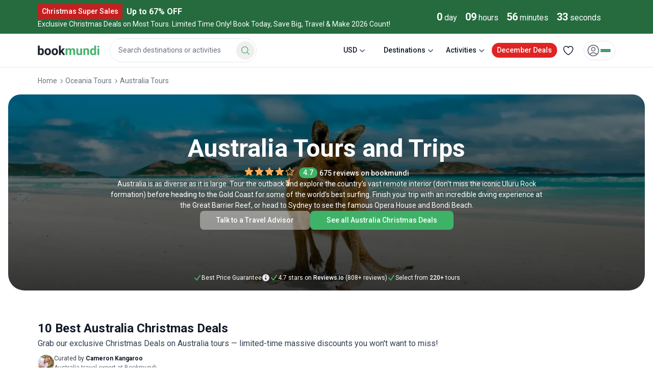

--- FILE ---
content_type: text/html; charset=utf-8
request_url: https://www.bookmundi.com/y/australia
body_size: 111328
content:
<!DOCTYPE html><html lang="en"><head><meta charSet="utf-8"/><meta name="viewport" content="width=device-width, initial-scale=1, maximum-scale=5"/><link rel="preload" href="https://assets.bookmundi.com/_next/static/media/0c830831b9e6174f-s.p.woff2" as="font" crossorigin="" type="font/woff2"/><link rel="preload" href="https://assets.bookmundi.com/_next/static/media/2c07349e02a7b712-s.p.woff2" as="font" crossorigin="" type="font/woff2"/><link rel="preload" href="https://assets.bookmundi.com/_next/static/media/47cbc4e2adbc5db9-s.p.woff2" as="font" crossorigin="" type="font/woff2"/><link rel="preload" as="image" fetchPriority="high" imageSrcSet="https://media.bookmundi.com/aggregate-hero-images/australia/cropped.jpg?format=auto&amp;quality=60&amp;width=128 128w, https://media.bookmundi.com/aggregate-hero-images/australia/cropped.jpg?format=auto&amp;quality=60&amp;width=256 256w, https://media.bookmundi.com/aggregate-hero-images/australia/cropped.jpg?format=auto&amp;quality=60&amp;width=286 286w, https://media.bookmundi.com/aggregate-hero-images/australia/cropped.jpg?format=auto&amp;quality=60&amp;width=360 360w, https://media.bookmundi.com/aggregate-hero-images/australia/cropped.jpg?format=auto&amp;quality=60&amp;width=480 480w, https://media.bookmundi.com/aggregate-hero-images/australia/cropped.jpg?format=auto&amp;quality=60&amp;width=480 480w, https://media.bookmundi.com/aggregate-hero-images/australia/cropped.jpg?format=auto&amp;quality=60&amp;width=572 572w, https://media.bookmundi.com/aggregate-hero-images/australia/cropped.jpg?format=auto&amp;quality=60&amp;width=640 640w, https://media.bookmundi.com/aggregate-hero-images/australia/cropped.jpg?format=auto&amp;quality=60&amp;width=768 768w, https://media.bookmundi.com/aggregate-hero-images/australia/cropped.jpg?format=auto&amp;quality=60&amp;width=886 886w, https://media.bookmundi.com/aggregate-hero-images/australia/cropped.jpg?format=auto&amp;quality=60&amp;width=960 960w, https://media.bookmundi.com/aggregate-hero-images/australia/cropped.jpg?format=auto&amp;quality=60&amp;width=1024 1024w, https://media.bookmundi.com/aggregate-hero-images/australia/cropped.jpg?format=auto&amp;quality=60&amp;width=1280 1280w, https://media.bookmundi.com/aggregate-hero-images/australia/cropped.jpg?format=auto&amp;quality=60&amp;width=1440 1440w, https://media.bookmundi.com/aggregate-hero-images/australia/cropped.jpg?format=auto&amp;quality=60&amp;width=1536 1536w, https://media.bookmundi.com/aggregate-hero-images/australia/cropped.jpg?format=auto&amp;quality=60&amp;width=1772 1772w, https://media.bookmundi.com/aggregate-hero-images/australia/cropped.jpg?format=auto&amp;quality=60&amp;width=1920 1920w" imageSizes="(max-width: 768px) 100vw, (max-width: 1024px) 50vw, 33vw"/><link rel="preload" as="image" imageSrcSet="https://media.bookmundi.com/files/travel-expert/uploads/cropped/1673327758-74.jpg?format=auto&amp;quality=40&amp;width=32 1x, https://media.bookmundi.com/files/travel-expert/uploads/cropped/1673327758-74.jpg?format=auto&amp;quality=40&amp;width=64 2x"/><link rel="stylesheet" href="https://assets.bookmundi.com/_next/static/css/c2d0859bbc79511c.css?dpl=3898" data-precedence="next"/><link rel="stylesheet" href="https://assets.bookmundi.com/_next/static/css/cbf1ca2c27a0676b.css?dpl=3898" data-precedence="next"/><link rel="stylesheet" href="https://assets.bookmundi.com/_next/static/css/5206aa13df4ada1c.css?dpl=3898" data-precedence="next"/><link rel="preload" as="script" fetchPriority="low" href="https://assets.bookmundi.com/_next/static/chunks/webpack-de51fc68d782c7f0.js?dpl=3898"/><script src="https://assets.bookmundi.com/_next/static/chunks/a7218ace-84968daa8a217926.js?dpl=3898" async=""></script><script src="https://assets.bookmundi.com/_next/static/chunks/4102-39793e800eb43238.js?dpl=3898" async=""></script><script src="https://assets.bookmundi.com/_next/static/chunks/main-app-544b20c82496598f.js?dpl=3898" async=""></script><script src="https://assets.bookmundi.com/_next/static/chunks/3468-e37dffbd599246ea.js?dpl=3898" async=""></script><script src="https://assets.bookmundi.com/_next/static/chunks/1426-bd89a343ab08bca5.js?dpl=3898" async=""></script><script src="https://assets.bookmundi.com/_next/static/chunks/5202-f1f6c11b8391fc6a.js?dpl=3898" async=""></script><script src="https://assets.bookmundi.com/_next/static/chunks/2522-4899da0743845fa2.js?dpl=3898" async=""></script><script src="https://assets.bookmundi.com/_next/static/chunks/app/(guides)/layout-77d41ef856658083.js?dpl=3898" async=""></script><script src="https://assets.bookmundi.com/_next/static/chunks/3299-b30d5ce98499acdb.js?dpl=3898" async=""></script><script src="https://assets.bookmundi.com/_next/static/chunks/1002-a665cab41184caba.js?dpl=3898" async=""></script><script src="https://assets.bookmundi.com/_next/static/chunks/2622-70847177c0d80f21.js?dpl=3898" async=""></script><script src="https://assets.bookmundi.com/_next/static/chunks/9772-2cff0b56addf9253.js?dpl=3898" async=""></script><script src="https://assets.bookmundi.com/_next/static/chunks/9531-7831aed6eb047013.js?dpl=3898" async=""></script><script src="https://assets.bookmundi.com/_next/static/chunks/5384-2ce0b415ca2f104e.js?dpl=3898" async=""></script><script src="https://assets.bookmundi.com/_next/static/chunks/454-06c1ea507b01f4c4.js?dpl=3898" async=""></script><script src="https://assets.bookmundi.com/_next/static/chunks/8649-588510fd6f2ce5c0.js?dpl=3898" async=""></script><script src="https://assets.bookmundi.com/_next/static/chunks/app/(aggregate-pages)/(pages)/y/%5Bslug%5D/page-947727c89306ec40.js?dpl=3898" async=""></script><script src="https://assets.bookmundi.com/_next/static/chunks/1504-71a20e53ef4a475b.js?dpl=3898" async=""></script><script src="https://assets.bookmundi.com/_next/static/chunks/7227-9152264cf9aeb500.js?dpl=3898" async=""></script><script src="https://assets.bookmundi.com/_next/static/chunks/app/(checkout)/layout-10b551a6b123f75c.js?dpl=3898" async=""></script><script src="https://assets.bookmundi.com/_next/static/chunks/2855-7f25cf9b95ced2f7.js?dpl=3898" async=""></script><script src="https://assets.bookmundi.com/_next/static/chunks/app/layout-7932d23aede1bd4d.js?dpl=3898" async=""></script><script src="https://assets.bookmundi.com/_next/static/chunks/app/error-9df256f1add64264.js?dpl=3898" async=""></script><script src="https://assets.bookmundi.com/_next/static/chunks/3170-a98cef145b323799.js?dpl=3898" async=""></script><script src="https://assets.bookmundi.com/_next/static/chunks/9584-01141af4db9af3b6.js?dpl=3898" async=""></script><script src="https://assets.bookmundi.com/_next/static/chunks/app/not-found-b918c3cd28f3fe9a.js?dpl=3898" async=""></script><script src="https://assets.bookmundi.com/_next/static/chunks/app/global-error-9eadcc93e3f4b6bb.js?dpl=3898" async=""></script><script src="https://assets.bookmundi.com/_next/static/chunks/5746-f2615a91c636b599.js?dpl=3898" async=""></script><script src="https://assets.bookmundi.com/_next/static/chunks/2138-55b7b198dc2ddf4e.js?dpl=3898" async=""></script><script src="https://assets.bookmundi.com/_next/static/chunks/3561-53b9894a62052af1.js?dpl=3898" async=""></script><script src="https://assets.bookmundi.com/_next/static/chunks/app/(product)/layout-cf817b35437e3597.js?dpl=3898" async=""></script><script src="https://assets.bookmundi.com/_next/static/chunks/9586-9316f910dfc09741.js?dpl=3898" async=""></script><script src="https://assets.bookmundi.com/_next/static/chunks/1806-bb67da559c378015.js?dpl=3898" async=""></script><script src="https://assets.bookmundi.com/_next/static/chunks/app/(customized-tours)/layout-037f3f769d7f3d2b.js?dpl=3898" async=""></script><title>Australia Tours &amp; Vacation Packages | Trips to Australia in 2025/2026 | Bookmundi</title><meta name="description" content="The best Australia trips and multiday tour packages, delivered by top local Australia travel specialists. Compare prices and 650 reviews."/><meta name="robots" content="index, follow"/><meta name="pinterest:description" content="The best Australia trips and multiday tour packages, delivered by top local Australia travel specialists. Compare prices and 650 reviews."/><meta name="pinterest:image" content="https://media.bookmundi.com/aggregate-hero-images/australia/cropped.jpg?format=auto&amp;quality=60&amp;width=1200"/><meta name="twitter:image:width" content="506"/><meta name="twitter:image:height" content="254"/><link rel="canonical" href="https://www.bookmundi.com/y/australia"/><meta name="format-detection" content="telephone=no"/><meta name="google-site-verification" content="XQrn6i3TIZ-JBrGl-uU4PLq8zxjWWZN55PZHvT6yKqA"/><meta name="B-verify" content="452401439b83a32d3914b8782c4965f65b8aebab"/><meta name="p:domain_verify" content="8d23acb392fe7f8ca4e46e0e2c889473"/><meta name="msvalidate.01" content="E9882923D564F8AF8C5170A3249E5C88"/><meta name="apple-mobile-web-app-status-bar-style" content="default"/><meta property="og:title" content="Australia Tours &amp; Vacation Packages | Trips to Australia in 2025/2026 | Bookmundi"/><meta property="og:description" content="The best Australia trips and multiday tour packages, delivered by top local Australia travel specialists. Compare prices and 650 reviews."/><meta property="og:url" content="https://www.bookmundi.com/y/australia"/><meta property="og:site_name" content="bookmundi.com"/><meta property="og:locale" content="en_US"/><meta property="og:ttl" content="2419200"/><meta property="og:image" content="https://media.bookmundi.com/aggregate-hero-images/australia/cropped.jpg?format=auto&amp;quality=60&amp;width=1200"/><meta property="og:image:width" content="1200"/><meta property="og:image:height" content="630"/><meta property="og:image:alt" content="Australia Tours &amp; Vacation Packages | Trips to Australia in 2025/2026"/><meta property="og:type" content="website"/><meta name="twitter:card" content="summary_large_image"/><meta name="twitter:site" content="@bookmundicom"/><meta name="twitter:creator" content="@bookmundi"/><meta name="twitter:title" content="Australia Tours &amp; Vacation Packages | Trips to Australia in 2025/2026 | Bookmundi"/><meta name="twitter:description" content="The best Australia trips and multiday tour packages, delivered by top local Australia travel specialists. Compare prices and 650 reviews."/><meta name="twitter:image" content="https://media.bookmundi.com/aggregate-hero-images/australia/cropped.jpg?format=auto&amp;quality=60&amp;width=1200"/><link rel="shortcut icon" href="https://assets.bookmundi.com/favicon.ico" type="image/x-icon"/><link rel="icon" href="https://media.bookmundi.com/webapp/images/favicons/favicon-16x16.png" type="image/png" sizes="16x16"/><link rel="icon" href="https://media.bookmundi.com/webapp/images/favicons/favicon-32x32.png" type="image/png" sizes="32x32"/><link rel="icon" href="https://media.bookmundi.com/webapp/images/favicons/favicon-96x96.png" type="image/png" sizes="96x96"/><meta name="next-size-adjust"/><script src="https://assets.bookmundi.com/_next/static/chunks/polyfills-42372ed130431b0a.js?dpl=3898" noModule=""></script></head><body class="__className_3607e4 __variable_3607e4 __variable_ea32c6"><!--$--><!--$!--><template data-dgst="BAILOUT_TO_CLIENT_SIDE_RENDERING"></template><!--/$--><!--$!--><template data-dgst="BAILOUT_TO_CLIENT_SIDE_RENDERING"></template><!--/$--><!--$!--><template data-dgst="BAILOUT_TO_CLIENT_SIDE_RENDERING"></template><!--/$--><!--$!--><template data-dgst="BAILOUT_TO_CLIENT_SIDE_RENDERING"></template><!--/$--><!--/$--><style>#nprogress{pointer-events:none}#nprogress .bar{background:#3eb368;position:fixed;z-index:999999;top: 0;left:0;width:100%;height:3px}#nprogress .peg{display:block;position:absolute;right:0;width:100px;height:100%;box-shadow:0 0 10px #3eb368,0 0 5px #3eb368;opacity:1;-webkit-transform:rotate(3deg) translate(0px,-4px);-ms-transform:rotate(3deg) translate(0px,-4px);transform:rotate(3deg) translate(0px,-4px)}#nprogress .spinner{display:block;position:fixed;z-index:999999;top: 15px;right:15px}#nprogress .spinner-icon{width:18px;height:18px;box-sizing:border-box;border:2px solid transparent;border-top-color:#3eb368;border-left-color:#3eb368;border-radius:50%;-webkit-animation:nprogress-spinner 400ms linear infinite;animation:nprogress-spinner 400ms linear infinite}.nprogress-custom-parent{overflow:hidden;position:relative}.nprogress-custom-parent #nprogress .bar,.nprogress-custom-parent #nprogress .spinner{position:absolute}@-webkit-keyframes nprogress-spinner{0%{-webkit-transform:rotate(0deg)}100%{-webkit-transform:rotate(360deg)}}@keyframes nprogress-spinner{0%{transform:rotate(0deg)}100%{transform:rotate(360deg)}}</style><div class="relative w-full overflow-clip"><div class="w1 transition-all duration-300 after:absolute after:inset-0 after:-z-50 after:opacity-0 after:transition-opacity after:content-[&#x27;&#x27;] [&amp;_.image:hover]:cursor-pointer [&amp;_.select-holder]:relative [&amp;_figure]:mb-5"><a class="transition-all group block" aria-label="View current deals with up to 67% off" href="/deals"><div id="campaign-banner" class="duration-30 relative flex w-full cursor-pointer items-center justify-center overflow-hidden bg-primary-clicked py-2 transition-all hover:md:brightness-95" role="banner"><div class="flex w-full items-center justify-between container"><div class="flex flex-col justify-start gap-1"><div class="flex flex-col items-start gap-1 md:flex-row md:items-center md:gap-2"><div class="flex items-center gap-1"><span class="bg-accent-red-dark px-2 py-1 text-body-tiny-bold text-pure-white xs:text-body-small-medium">Christmas Super Sales</span></div><div class="flex items-center justify-start"><span class="align-top text-body-small-medium text-pure-white md:px-2 md:text-body-base-bold" role="text">Up to<strong class="mx-1 text-body-small-medium md:text-body-base-bold">67%</strong>OFF</span></div></div><p class="text-body-small text-pure-white max-md:hidden">Exclusive Christmas Deals on Most Tours. Limited Time Only! Book Today, Save Big, Travel &amp; Make 2026 Count!</p></div><div class="flex flex-col-reverse items-end max-md:gap-1 md:flex-row md:items-center"><div><div class="flex items-end whitespace-nowrap"><div class="relative ml-2 flex w-full text-right lg:ml-4 lg:text-left"><div class="shimmer h-6 w-5 rounded-full bg-neutral-lighter/50 xs:w-8 lg:w-20"></div></div><div class="relative ml-2 flex w-full text-right lg:ml-4 lg:text-left"><div class="shimmer h-6 w-5 rounded-full bg-neutral-lighter/50 xs:w-8 lg:w-20"></div></div><div class="relative ml-2 flex w-full text-right lg:ml-4 lg:text-left"><div class="shimmer h-6 w-5 rounded-full bg-neutral-lighter/50 xs:w-8 lg:w-20"></div></div><div class="relative ml-2 flex w-full text-right lg:ml-4 lg:text-left"><div class="shimmer h-6 w-5 rounded-full bg-neutral-lighter/50 xs:w-8 lg:w-20"></div></div></div></div><svg xmlns="http://www.w3.org/2000/svg" fill="none" viewBox="0 0 24 24" stroke-width="2" stroke="currentColor" aria-hidden="true" data-slot="icon" class="ml-2 hidden h-5 w-5 text-pure-white opacity-0 transition-all duration-300 group-hover:translate-x-1 group-hover:opacity-100 md:flex"><path stroke-linecap="round" stroke-linejoin="round" d="M13.5 4.5 21 12m0 0-7.5 7.5M21 12H3"></path></svg><button type="button" class="min-w-fit flex-shrink-0 whitespace-nowrap rounded-lg border border-pure-white bg-pure-white/25 px-4 py-2 text-body-tiny-medium uppercase text-pure-white active:brightness-90 md:hidden" label="See all deals" aria-hidden="true">See all deals</button></div></div></div></a><header class="container"><nav id="header" class="relative flex h-[62px] select-none items-center justify-between bg-white md:h-[65px] "><div class="flex items-center"><div class="logo"><a class="transition-all flex items-center text-primary-default no-underline" href="/"><img alt="bookmundi logo" loading="lazy" width="121" height="20" decoding="async" data-nimg="1" style="color:transparent" srcSet="https://media.bookmundi.com/webapp/images/logo-base.svg?format=auto&amp;quality=60&amp;width=128 1x, https://media.bookmundi.com/webapp/images/logo-base.svg?format=auto&amp;quality=60&amp;width=256 2x" src="https://media.bookmundi.com/webapp/images/logo-base.svg?format=auto&amp;quality=60&amp;width=256"/></a></div><div class="hidden lg:block"><div class="flex w-full flex-col"><div class="relative w-full rounded-lg bg-white p-4 text-neutral-black transition-all md:flex-[2] lg:ml-5 lg:w-auto lg:flex-wrap lg:p-0"><div role="combobox" aria-haspopup="listbox" aria-owns="react-autowhatever-1" aria-expanded="false" class="react-autosuggest__container"><div class="relative flex w-full flex-col items-end gap-4 lg:w-72 xl:w-93"><div class="flex w-full items-center justify-between lg:hidden"><span class="inline-flex text-body-big-bold">Where to?</span><button class="flex items-start justify-center pl-2"><svg xmlns="http://www.w3.org/2000/svg" fill="none" viewBox="0 0 24 24" stroke-width="1.5" stroke="currentColor" aria-hidden="true" data-slot="icon" height="24" width="24" class="text-neutral-base"><path stroke-linecap="round" stroke-linejoin="round" d="M6 18 18 6M6 6l12 12"></path></svg></button></div><span class="relative flex w-full items-center gap-1"><input tabindex="0" type="text" autoComplete="off" aria-autocomplete="list" aria-controls="react-autowhatever-1" class="m-0 w-full appearance-none rounded-3xl border px-4 py-3 text-body-small text-neutral-base outline-none transition-all duration-200 placeholder:text-body-small placeholder:text-neutral-sub-text max-lg:pr-12 hover:border-primary-light" placeholder="Search destinations or activities" value=""/></span><div class="items absolute right-1 top-[74%] h-9 w-9 -translate-y-1/2 lg:right-1 lg:top-1/2"><button aria-label="Search Button" class="hidden size-full items-center justify-center rounded-[50%] transition-all active:bg-primary-clicked lg:flex bg-none"><svg xmlns="http://www.w3.org/2000/svg" fill="none" viewBox="0 0 24 24" stroke-width="1.5" stroke="currentColor" aria-hidden="true" data-slot="icon" width="20" height="20" class="text-primary-default transition-all"><path stroke-linecap="round" stroke-linejoin="round" d="m21 21-5.197-5.197m0 0A7.5 7.5 0 1 0 5.196 5.196a7.5 7.5 0 0 0 10.607 10.607Z"></path></svg></button></div></div><!--$--><!--$!--><template data-dgst="BAILOUT_TO_CLIENT_SIDE_RENDERING"></template><!--/$--><!--/$--></div></div></div></div></div><div class="flex items-center justify-end"><div class="mx-2.5 block lg:hidden"><span aria-label="Search Button" class="block rounded-full hover:bg-neutral-lighter active:bg-neutral-light xl:hidden"><svg xmlns="http://www.w3.org/2000/svg" viewBox="0 0 20 20" fill="currentColor" aria-hidden="true" data-slot="icon" height="24" width="24" class="text-neutral-sub-text lg:text-neutral-black"><path fill-rule="evenodd" d="M9 3.5a5.5 5.5 0 1 0 0 11 5.5 5.5 0 0 0 0-11ZM2 9a7 7 0 1 1 12.452 4.391l3.328 3.329a.75.75 0 1 1-1.06 1.06l-3.329-3.328A7 7 0 0 1 2 9Z" clip-rule="evenodd"></path></svg></span></div><ul class="flex items-center justify-end gap-1"><li class="hidden  rounded-full px-2.5 text-body-small-medium text-neutral-black hover:cursor-pointer hover:bg-neutral-lighter lg:block"><div class="dropdown dropdown-toggle w-full select-none relative" tabindex="0"><span class="dropdown-toggle relative flex items-center justify-center gap-1 px-3 py-2">USD<svg xmlns="http://www.w3.org/2000/svg" viewBox="0 0 16 16" fill="currentColor" aria-hidden="true" data-slot="icon" class="dropdown-toggle absolute right-2 h-5 w-5 transform text-neutral-sub-text transition-transform duration-300 sm:relative sm:right-0"><path fill-rule="evenodd" d="M4.22 6.22a.75.75 0 0 1 1.06 0L8 8.94l2.72-2.72a.75.75 0 1 1 1.06 1.06l-3.25 3.25a.75.75 0 0 1-1.06 0L4.22 7.28a.75.75 0 0 1 0-1.06Z" clip-rule="evenodd"></path></svg></span><div class="absolute top-full z-dropdown overflow-hidden rounded-xl bg-white p-0 shadow-base max-sm:w-full right-0 hidden"><span class="block whitespace-nowrap border-t border-neutral-light first:border-t-0"><div class="dropdown-item group mb-1 flex w-52 gap-2 rounded-sm px-4 py-2" tabindex="0"><label class="w-7 cursor-pointer text-body-small text-neutral-sub-text group-hover:text-primary-default text-primary-default">USD</label><label class="cursor-pointer text-body-small-medium capitalize text-neutral-black group-hover:text-primary-default text-primary-default">US Dollar</label></div></span><span class="block whitespace-nowrap border-t border-neutral-light first:border-t-0"><div class="dropdown-item group mb-1 flex w-52 gap-2 rounded-sm px-4 py-2" tabindex="0"><label class="w-7 cursor-pointer text-body-small text-neutral-sub-text group-hover:text-primary-default">CAD</label><label class="cursor-pointer text-body-small-medium capitalize text-neutral-black group-hover:text-primary-default">Canadian Dollar</label></div></span><span class="block whitespace-nowrap border-t border-neutral-light first:border-t-0"><div class="dropdown-item group mb-1 flex w-52 gap-2 rounded-sm px-4 py-2" tabindex="0"><label class="w-7 cursor-pointer text-body-small text-neutral-sub-text group-hover:text-primary-default">EUR</label><label class="cursor-pointer text-body-small-medium capitalize text-neutral-black group-hover:text-primary-default">Euro</label></div></span><span class="block whitespace-nowrap border-t border-neutral-light first:border-t-0"><div class="dropdown-item group mb-1 flex w-52 gap-2 rounded-sm px-4 py-2" tabindex="0"><label class="w-7 cursor-pointer text-body-small text-neutral-sub-text group-hover:text-primary-default">GBP</label><label class="cursor-pointer text-body-small-medium capitalize text-neutral-black group-hover:text-primary-default">British Pound</label></div></span><span class="block whitespace-nowrap border-t border-neutral-light first:border-t-0"><div class="dropdown-item group mb-1 flex w-52 gap-2 rounded-sm px-4 py-2" tabindex="0"><label class="w-7 cursor-pointer text-body-small text-neutral-sub-text group-hover:text-primary-default">AUD</label><label class="cursor-pointer text-body-small-medium capitalize text-neutral-black group-hover:text-primary-default">Australian Dollar</label></div></span><span class="block whitespace-nowrap border-t border-neutral-light first:border-t-0"><div class="dropdown-item group mb-1 flex w-52 gap-2 rounded-sm px-4 py-2" tabindex="0"><label class="w-7 cursor-pointer text-body-small text-neutral-sub-text group-hover:text-primary-default">DKK</label><label class="cursor-pointer text-body-small-medium capitalize text-neutral-black group-hover:text-primary-default">Danish Krone</label></div></span><span class="block whitespace-nowrap border-t border-neutral-light first:border-t-0"><div class="dropdown-item group mb-1 flex w-52 gap-2 rounded-sm px-4 py-2" tabindex="0"><label class="w-7 cursor-pointer text-body-small text-neutral-sub-text group-hover:text-primary-default">CHF</label><label class="cursor-pointer text-body-small-medium capitalize text-neutral-black group-hover:text-primary-default">Swiss Franc</label></div></span><span class="block whitespace-nowrap border-t border-neutral-light first:border-t-0"><div class="dropdown-item group mb-1 flex w-52 gap-2 rounded-sm px-4 py-2" tabindex="0"><label class="w-7 cursor-pointer text-body-small text-neutral-sub-text group-hover:text-primary-default">BRL</label><label class="cursor-pointer text-body-small-medium capitalize text-neutral-black group-hover:text-primary-default">Brazilian Real</label></div></span><span class="block whitespace-nowrap border-t border-neutral-light first:border-t-0"><div class="dropdown-item group mb-1 flex w-52 gap-2 rounded-sm px-4 py-2" tabindex="0"><label class="w-7 cursor-pointer text-body-small text-neutral-sub-text group-hover:text-primary-default">ZAR</label><label class="cursor-pointer text-body-small-medium capitalize text-neutral-black group-hover:text-primary-default">South African Rand</label></div></span><span class="block whitespace-nowrap border-t border-neutral-light first:border-t-0"><div class="dropdown-item group mb-1 flex w-52 gap-2 rounded-sm px-4 py-2" tabindex="0"><label class="w-7 cursor-pointer text-body-small text-neutral-sub-text group-hover:text-primary-default">CNY</label><label class="cursor-pointer text-body-small-medium capitalize text-neutral-black group-hover:text-primary-default">Chinese Yuan</label></div></span><span class="block whitespace-nowrap border-t border-neutral-light first:border-t-0"><div class="dropdown-item group mb-1 flex w-52 gap-2 rounded-sm px-4 py-2" tabindex="0"><label class="w-7 cursor-pointer text-body-small text-neutral-sub-text group-hover:text-primary-default">INR</label><label class="cursor-pointer text-body-small-medium capitalize text-neutral-black group-hover:text-primary-default">Indian Rupee</label></div></span><span class="block whitespace-nowrap border-t border-neutral-light first:border-t-0"><div class="dropdown-item group mb-1 flex w-52 gap-2 rounded-sm px-4 py-2" tabindex="0"><label class="w-7 cursor-pointer text-body-small text-neutral-sub-text group-hover:text-primary-default">JPY</label><label class="cursor-pointer text-body-small-medium capitalize text-neutral-black group-hover:text-primary-default">Japanese Yen</label></div></span></div></div></li><li class="hidden rounded-full px-2.5 text-body-small-medium text-neutral-black hover:cursor-pointer hover:bg-neutral-lighter lg:block"><div class="dropdown dropdown-toggle w-full select-none" tabindex="0"><span class="dropdown-toggle relative flex items-center justify-center gap-1 py-2">Destinations<svg xmlns="http://www.w3.org/2000/svg" viewBox="0 0 16 16" fill="currentColor" aria-hidden="true" data-slot="icon" class="dropdown-toggle absolute right-2 h-5 w-5 transform text-neutral-sub-text transition-transform duration-300 sm:relative sm:right-0"><path fill-rule="evenodd" d="M4.22 6.22a.75.75 0 0 1 1.06 0L8 8.94l2.72-2.72a.75.75 0 1 1 1.06 1.06l-3.25 3.25a.75.75 0 0 1-1.06 0L4.22 7.28a.75.75 0 0 1 0-1.06Z" clip-rule="evenodd"></path></svg></span><div class="absolute top-full z-dropdown overflow-hidden rounded-xl bg-white p-0 shadow-base max-sm:w-full right-1/2 w-full translate-x-1/2 hidden"><span class="block whitespace-nowrap border-t border-neutral-light first:border-t-0"><div class="flex w-full flex-col gap-4 divide-y rounded-lg p-8 shadow-base"><div class="flex w-full flex-row justify-between"><div class="flex w-full flex-col gap-4"><a class="transition-all text-body-small-bold text-neutral-black" href="/g/europe">Europe</a><div class="flex flex-col gap-0"><div class="flex flex-col gap-2"><a class="transition-all w-full text-body-small text-neutral-black" href="/y/italy">Italy</a><a class="transition-all w-full text-body-small text-neutral-black" href="/y/spain">Spain</a><a class="transition-all w-full text-body-small text-neutral-black" href="/y/turkey">Turkey</a><a class="transition-all w-full text-body-small text-neutral-black" href="/y/france">France</a><a class="transition-all w-full text-body-small text-neutral-black" href="/y/greece">Greece</a><a class="transition-all w-full text-body-small text-neutral-black" href="/y/portugal">Portugal</a></div><button type="button" class="w-full py-2 text-left text-body-small-bold text-primary-default">See All</button></div></div><div class="flex w-full flex-col gap-4"><a class="transition-all text-body-small-bold text-neutral-black" href="/g/asia">Asia</a><div class="flex flex-col gap-0"><div class="flex flex-col gap-2"><a class="transition-all w-full text-body-small text-neutral-black" href="/y/nepal">Nepal</a><a class="transition-all w-full text-body-small text-neutral-black" href="/y/vietnam">Vietnam</a><a class="transition-all w-full text-body-small text-neutral-black" href="/y/india">India</a><a class="transition-all w-full text-body-small text-neutral-black" href="/y/thailand">Thailand</a><a class="transition-all w-full text-body-small text-neutral-black" href="/y/china">China</a><a class="transition-all w-full text-body-small text-neutral-black" href="/y/japan">Japan</a></div><button type="button" class="w-full py-2 text-left text-body-small-bold text-primary-default">See All</button></div></div><div class="flex w-full flex-col gap-4"><a class="transition-all text-body-small-bold text-neutral-black" href="/g/south-america">South America</a><div class="flex flex-col gap-0"><div class="flex flex-col gap-2"><a class="transition-all w-full text-body-small text-neutral-black" href="/y/peru">Peru</a><a class="transition-all w-full text-body-small text-neutral-black" href="/y/argentina">Argentina</a><a class="transition-all w-full text-body-small text-neutral-black" href="/y/brazil">Brazil</a><a class="transition-all w-full text-body-small text-neutral-black" href="/y/costa-rica">Costa Rica</a><a class="transition-all w-full text-body-small text-neutral-black" href="/y/chile">Chile</a><a class="transition-all w-full text-body-small text-neutral-black" href="/y/ecuador">Ecuador</a></div><button type="button" class="w-full py-2 text-left text-body-small-bold text-primary-default">See All</button></div></div><div class="flex w-full flex-col gap-4"><a class="transition-all text-body-small-bold text-neutral-black" href="/g/africa">Africa</a><div class="flex flex-col gap-0"><div class="flex flex-col gap-2"><a class="transition-all w-full text-body-small text-neutral-black" href="/y/tanzania">Tanzania</a><a class="transition-all w-full text-body-small text-neutral-black" href="/y/egypt">Egypt</a><a class="transition-all w-full text-body-small text-neutral-black" href="/y/morocco">Morocco</a><a class="transition-all w-full text-body-small text-neutral-black" href="/y/south-africa">South Africa</a><a class="transition-all w-full text-body-small text-neutral-black" href="/y/kenya">Kenya</a><a class="transition-all w-full text-body-small text-neutral-black" href="/y/zimbabwe">Zimbabwe</a></div><button type="button" class="w-full py-2 text-left text-body-small-bold text-primary-default">See All</button></div></div><div class="flex w-full flex-col gap-4"><a class="transition-all text-body-small-bold text-neutral-black" href="/g/north-america">North America</a><div class="flex flex-col gap-0"><div class="flex flex-col gap-2"><a class="transition-all w-full text-body-small text-neutral-black" href="/y/usa">USA</a><a class="transition-all w-full text-body-small text-neutral-black" href="/y/mexico">Mexico</a><a class="transition-all w-full text-body-small text-neutral-black" href="/y/canada">Canada</a><a class="transition-all w-full text-body-small text-neutral-black" href="/y/guatemala">Guatemala</a><a class="transition-all w-full text-body-small text-neutral-black" href="/y/panama">Panama</a><a class="transition-all w-full text-body-small text-neutral-black" href="/y/belize">Belize</a></div><button type="button" class="w-full py-2 text-left text-body-small-bold text-primary-default">See All</button></div></div><div class="flex w-full flex-col gap-4"><a class="transition-all text-body-small-bold text-neutral-black" href="/g/oceania">Oceania</a><div class="flex flex-col gap-0"><div class="flex flex-col gap-2"><a class="transition-all w-full text-body-small text-neutral-black" href="/y/australia">Australia</a><a class="transition-all w-full text-body-small text-neutral-black" href="/y/new-zealand">New Zealand</a><a class="transition-all w-full text-body-small text-neutral-black" href="/y/fiji">Fiji</a></div></div></div><div class="hidden w-full flex-col gap-4"><div class="flex flex-row items-center gap-1"><svg xmlns="http://www.w3.org/2000/svg" fill="none" viewBox="0 0 24 24" stroke-width="1.5" stroke="currentColor" aria-hidden="true" data-slot="icon" height="24" width="24"><path stroke-linecap="round" stroke-linejoin="round" d="M15.75 19.5 8.25 12l7.5-7.5"></path></svg><h4 class="text-body-small-bold text-neutral-black">Europe</h4></div><div class="flex flex-col gap-0"><div class="flex flex-row flex-wrap"><a class="transition-all flex-shrink-0 flex-grow-0 basis-1/6 py-1 text-body-small  text-neutral-black" href="/y/italy">Italy</a><a class="transition-all flex-shrink-0 flex-grow-0 basis-1/6 py-1 text-body-small  text-neutral-black" href="/y/spain">Spain</a><a class="transition-all flex-shrink-0 flex-grow-0 basis-1/6 py-1 text-body-small  text-neutral-black" href="/y/turkey">Turkey</a><a class="transition-all flex-shrink-0 flex-grow-0 basis-1/6 py-1 text-body-small  text-neutral-black" href="/y/france">France</a><a class="transition-all flex-shrink-0 flex-grow-0 basis-1/6 py-1 text-body-small  text-neutral-black" href="/y/greece">Greece</a><a class="transition-all flex-shrink-0 flex-grow-0 basis-1/6 py-1 text-body-small  text-neutral-black" href="/y/portugal">Portugal</a><a class="transition-all flex-shrink-0 flex-grow-0 basis-1/6 py-1 text-body-small  text-neutral-black" href="/y/england">England</a><a class="transition-all flex-shrink-0 flex-grow-0 basis-1/6 py-1 text-body-small  text-neutral-black" href="/y/germany">Germany</a><a class="transition-all flex-shrink-0 flex-grow-0 basis-1/6 py-1 text-body-small  text-neutral-black" href="/y/croatia">Croatia</a><a class="transition-all flex-shrink-0 flex-grow-0 basis-1/6 py-1 text-body-small  text-neutral-black" href="/y/scotland">Scotland</a><a class="transition-all flex-shrink-0 flex-grow-0 basis-1/6 py-1 text-body-small  text-neutral-black" href="/y/austria">Austria</a><a class="transition-all flex-shrink-0 flex-grow-0 basis-1/6 py-1 text-body-small  text-neutral-black" href="/y/iceland">Iceland</a><a class="transition-all flex-shrink-0 flex-grow-0 basis-1/6 py-1 text-body-small  text-neutral-black" href="/y/czech-republic">Czech Republic</a><a class="transition-all flex-shrink-0 flex-grow-0 basis-1/6 py-1 text-body-small  text-neutral-black" href="/y/switzerland">Switzerland</a><a class="transition-all flex-shrink-0 flex-grow-0 basis-1/6 py-1 text-body-small  text-neutral-black" href="/y/hungary">Hungary</a><a class="transition-all flex-shrink-0 flex-grow-0 basis-1/6 py-1 text-body-small  text-neutral-black" href="/y/ireland">Ireland</a><a class="transition-all flex-shrink-0 flex-grow-0 basis-1/6 py-1 text-body-small  text-neutral-black" href="/y/holland">Holland</a><a class="transition-all flex-shrink-0 flex-grow-0 basis-1/6 py-1 text-body-small  text-neutral-black" href="/y/norway">Norway</a><a class="transition-all flex-shrink-0 flex-grow-0 basis-1/6 py-1 text-body-small  text-neutral-black" href="/y/finland">Finland</a><a class="transition-all flex-shrink-0 flex-grow-0 basis-1/6 py-1 text-body-small  text-neutral-black" href="/y/denmark">Denmark</a><a class="transition-all flex-shrink-0 flex-grow-0 basis-1/6 py-1 text-body-small  text-neutral-black" href="/y/sweden">Sweden</a><a class="transition-all flex-shrink-0 flex-grow-0 basis-1/6 py-1 text-body-small  text-neutral-black" href="/y/romania">Romania</a><a class="transition-all flex-shrink-0 flex-grow-0 basis-1/6 py-1 text-body-small  text-neutral-black" href="/y/albania">Albania</a><a class="transition-all flex-shrink-0 flex-grow-0 basis-1/6 py-1 text-body-small  text-neutral-black" href="/y/poland">Poland</a><a class="transition-all flex-shrink-0 flex-grow-0 basis-1/6 py-1 text-body-small  text-neutral-black" href="/y/slovenia">Slovenia</a><a class="transition-all flex-shrink-0 flex-grow-0 basis-1/6 py-1 text-body-small  text-neutral-black" href="/y/bulgaria">Bulgaria</a><a class="transition-all flex-shrink-0 flex-grow-0 basis-1/6 py-1 text-body-small  text-neutral-black" href="/y/georgia">Georgia</a><a class="transition-all flex-shrink-0 flex-grow-0 basis-1/6 py-1 text-body-small  text-neutral-black" href="/y/bosnia-herzegovina">Bosnia Herzegovina</a><a class="transition-all flex-shrink-0 flex-grow-0 basis-1/6 py-1 text-body-small  text-neutral-black" href="/y/serbia">Serbia</a><a class="transition-all flex-shrink-0 flex-grow-0 basis-1/6 py-1 text-body-small  text-neutral-black" href="/y/estonia">Estonia</a><a class="transition-all flex-shrink-0 flex-grow-0 basis-1/6 py-1 text-body-small  text-neutral-black" href="/y/belgium">Belgium</a><a class="transition-all flex-shrink-0 flex-grow-0 basis-1/6 py-1 text-body-small  text-neutral-black" href="/y/lithuania">Lithuania</a><a class="transition-all flex-shrink-0 flex-grow-0 basis-1/6 py-1 text-body-small  text-neutral-black" href="/y/malta">Malta</a><a class="transition-all flex-shrink-0 flex-grow-0 basis-1/6 py-1 text-body-small  text-neutral-black" href="/y/latvia">Latvia</a><a class="transition-all flex-shrink-0 flex-grow-0 basis-1/6 py-1 text-body-small  text-neutral-black" href="/y/montenegro">Montenegro</a><a class="transition-all flex-shrink-0 flex-grow-0 basis-1/6 py-1 text-body-small  text-neutral-black" href="/y/armenia">Armenia</a><a class="transition-all flex-shrink-0 flex-grow-0 basis-1/6 py-1 text-body-small  text-neutral-black" href="/y/macedonia">Macedonia</a><a class="transition-all flex-shrink-0 flex-grow-0 basis-1/6 py-1 text-body-small  text-neutral-black" href="/y/azerbaijan">Azerbaijan</a><a class="transition-all flex-shrink-0 flex-grow-0 basis-1/6 py-1 text-body-small  text-neutral-black" href="/y/cyprus">Cyprus</a><a class="transition-all flex-shrink-0 flex-grow-0 basis-1/6 py-1 text-body-small  text-neutral-black" href="/y/wales">Wales</a><a class="transition-all flex-shrink-0 flex-grow-0 basis-1/6 py-1 text-body-small  text-neutral-black" href="/y/kosovo">Kosovo</a><a class="transition-all flex-shrink-0 flex-grow-0 basis-1/6 py-1 text-body-small  text-neutral-black" href="/y/slovakia">Slovakia</a></div><a class="transition-all flex-shrink-0 flex-grow-0 basis-1/6 py-1 text-body-small-bold  text-primary-default" href="/g/europe">See All <!-- -->Europe<!-- --> Tours</a></div></div><div class="hidden w-full flex-col gap-4"><div class="flex flex-row items-center gap-1"><svg xmlns="http://www.w3.org/2000/svg" fill="none" viewBox="0 0 24 24" stroke-width="1.5" stroke="currentColor" aria-hidden="true" data-slot="icon" height="24" width="24"><path stroke-linecap="round" stroke-linejoin="round" d="M15.75 19.5 8.25 12l7.5-7.5"></path></svg><h4 class="text-body-small-bold text-neutral-black">Asia</h4></div><div class="flex flex-col gap-0"><div class="flex flex-row flex-wrap"><a class="transition-all flex-shrink-0 flex-grow-0 basis-1/6 py-1 text-body-small  text-neutral-black" href="/y/nepal">Nepal</a><a class="transition-all flex-shrink-0 flex-grow-0 basis-1/6 py-1 text-body-small  text-neutral-black" href="/y/vietnam">Vietnam</a><a class="transition-all flex-shrink-0 flex-grow-0 basis-1/6 py-1 text-body-small  text-neutral-black" href="/y/india">India</a><a class="transition-all flex-shrink-0 flex-grow-0 basis-1/6 py-1 text-body-small  text-neutral-black" href="/y/thailand">Thailand</a><a class="transition-all flex-shrink-0 flex-grow-0 basis-1/6 py-1 text-body-small  text-neutral-black" href="/y/china">China</a><a class="transition-all flex-shrink-0 flex-grow-0 basis-1/6 py-1 text-body-small  text-neutral-black" href="/y/japan">Japan</a><a class="transition-all flex-shrink-0 flex-grow-0 basis-1/6 py-1 text-body-small  text-neutral-black" href="/y/indonesia">Indonesia</a><a class="transition-all flex-shrink-0 flex-grow-0 basis-1/6 py-1 text-body-small  text-neutral-black" href="/y/cambodia">Cambodia</a><a class="transition-all flex-shrink-0 flex-grow-0 basis-1/6 py-1 text-body-small  text-neutral-black" href="/y/jordan">Jordan</a><a class="transition-all flex-shrink-0 flex-grow-0 basis-1/6 py-1 text-body-small  text-neutral-black" href="/y/sri-lanka">Sri Lanka</a><a class="transition-all flex-shrink-0 flex-grow-0 basis-1/6 py-1 text-body-small  text-neutral-black" href="/y/south-korea">South Korea</a><a class="transition-all flex-shrink-0 flex-grow-0 basis-1/6 py-1 text-body-small  text-neutral-black" href="/y/israel">Israel</a><a class="transition-all flex-shrink-0 flex-grow-0 basis-1/6 py-1 text-body-small  text-neutral-black" href="/y/uae">UAE</a><a class="transition-all flex-shrink-0 flex-grow-0 basis-1/6 py-1 text-body-small  text-neutral-black" href="/y/bhutan">Bhutan</a><a class="transition-all flex-shrink-0 flex-grow-0 basis-1/6 py-1 text-body-small  text-neutral-black" href="/y/philippines">Philippines</a><a class="transition-all flex-shrink-0 flex-grow-0 basis-1/6 py-1 text-body-small  text-neutral-black" href="/y/laos">Laos</a><a class="transition-all flex-shrink-0 flex-grow-0 basis-1/6 py-1 text-body-small  text-neutral-black" href="/y/maldives">Maldives</a><a class="transition-all flex-shrink-0 flex-grow-0 basis-1/6 py-1 text-body-small  text-neutral-black" href="/y/malaysia">Malaysia</a><a class="transition-all flex-shrink-0 flex-grow-0 basis-1/6 py-1 text-body-small  text-neutral-black" href="/y/hong-kong">Hong Kong</a><a class="transition-all flex-shrink-0 flex-grow-0 basis-1/6 py-1 text-body-small  text-neutral-black" href="/y/uzbekistan">Uzbekistan</a><a class="transition-all flex-shrink-0 flex-grow-0 basis-1/6 py-1 text-body-small  text-neutral-black" href="/y/kyrgyzstan">Kyrgyzstan</a><a class="transition-all flex-shrink-0 flex-grow-0 basis-1/6 py-1 text-body-small  text-neutral-black" href="/y/saudi-arabia">Saudi Arabia</a><a class="transition-all flex-shrink-0 flex-grow-0 basis-1/6 py-1 text-body-small  text-neutral-black" href="/y/singapore">Singapore</a><a class="transition-all flex-shrink-0 flex-grow-0 basis-1/6 py-1 text-body-small  text-neutral-black" href="/y/mongolia">Mongolia</a><a class="transition-all flex-shrink-0 flex-grow-0 basis-1/6 py-1 text-body-small  text-neutral-black" href="/y/turkmenistan">Turkmenistan</a><a class="transition-all flex-shrink-0 flex-grow-0 basis-1/6 py-1 text-body-small  text-neutral-black" href="/y/kazakhstan">Kazakhstan</a><a class="transition-all flex-shrink-0 flex-grow-0 basis-1/6 py-1 text-body-small  text-neutral-black" href="/y/qatar">Qatar</a><a class="transition-all flex-shrink-0 flex-grow-0 basis-1/6 py-1 text-body-small  text-neutral-black" href="/y/oman">Oman</a><a class="transition-all flex-shrink-0 flex-grow-0 basis-1/6 py-1 text-body-small  text-neutral-black" href="/y/pakistan">Pakistan</a><a class="transition-all flex-shrink-0 flex-grow-0 basis-1/6 py-1 text-body-small  text-neutral-black" href="/y/taiwan">Taiwan</a></div><a class="transition-all flex-shrink-0 flex-grow-0 basis-1/6 py-1 text-body-small-bold  text-primary-default" href="/g/asia">See All <!-- -->Asia<!-- --> Tours</a></div></div><div class="hidden w-full flex-col gap-4"><div class="flex flex-row items-center gap-1"><svg xmlns="http://www.w3.org/2000/svg" fill="none" viewBox="0 0 24 24" stroke-width="1.5" stroke="currentColor" aria-hidden="true" data-slot="icon" height="24" width="24"><path stroke-linecap="round" stroke-linejoin="round" d="M15.75 19.5 8.25 12l7.5-7.5"></path></svg><h4 class="text-body-small-bold text-neutral-black">South America</h4></div><div class="flex flex-col gap-0"><div class="flex flex-row flex-wrap"><a class="transition-all flex-shrink-0 flex-grow-0 basis-1/6 py-1 text-body-small  text-neutral-black" href="/y/peru">Peru</a><a class="transition-all flex-shrink-0 flex-grow-0 basis-1/6 py-1 text-body-small  text-neutral-black" href="/y/argentina">Argentina</a><a class="transition-all flex-shrink-0 flex-grow-0 basis-1/6 py-1 text-body-small  text-neutral-black" href="/y/brazil">Brazil</a><a class="transition-all flex-shrink-0 flex-grow-0 basis-1/6 py-1 text-body-small  text-neutral-black" href="/y/costa-rica">Costa Rica</a><a class="transition-all flex-shrink-0 flex-grow-0 basis-1/6 py-1 text-body-small  text-neutral-black" href="/y/chile">Chile</a><a class="transition-all flex-shrink-0 flex-grow-0 basis-1/6 py-1 text-body-small  text-neutral-black" href="/y/ecuador">Ecuador</a><a class="transition-all flex-shrink-0 flex-grow-0 basis-1/6 py-1 text-body-small  text-neutral-black" href="/y/colombia">Colombia</a><a class="transition-all flex-shrink-0 flex-grow-0 basis-1/6 py-1 text-body-small  text-neutral-black" href="/y/bolivia">Bolivia</a><a class="transition-all flex-shrink-0 flex-grow-0 basis-1/6 py-1 text-body-small  text-neutral-black" href="/y/uruguay">Uruguay</a></div><a class="transition-all flex-shrink-0 flex-grow-0 basis-1/6 py-1 text-body-small-bold  text-primary-default" href="/g/south-america">See All <!-- -->South America<!-- --> Tours</a></div></div><div class="hidden w-full flex-col gap-4"><div class="flex flex-row items-center gap-1"><svg xmlns="http://www.w3.org/2000/svg" fill="none" viewBox="0 0 24 24" stroke-width="1.5" stroke="currentColor" aria-hidden="true" data-slot="icon" height="24" width="24"><path stroke-linecap="round" stroke-linejoin="round" d="M15.75 19.5 8.25 12l7.5-7.5"></path></svg><h4 class="text-body-small-bold text-neutral-black">Africa</h4></div><div class="flex flex-col gap-0"><div class="flex flex-row flex-wrap"><a class="transition-all flex-shrink-0 flex-grow-0 basis-1/6 py-1 text-body-small  text-neutral-black" href="/y/tanzania">Tanzania</a><a class="transition-all flex-shrink-0 flex-grow-0 basis-1/6 py-1 text-body-small  text-neutral-black" href="/y/egypt">Egypt</a><a class="transition-all flex-shrink-0 flex-grow-0 basis-1/6 py-1 text-body-small  text-neutral-black" href="/y/morocco">Morocco</a><a class="transition-all flex-shrink-0 flex-grow-0 basis-1/6 py-1 text-body-small  text-neutral-black" href="/y/south-africa">South Africa</a><a class="transition-all flex-shrink-0 flex-grow-0 basis-1/6 py-1 text-body-small  text-neutral-black" href="/y/kenya">Kenya</a><a class="transition-all flex-shrink-0 flex-grow-0 basis-1/6 py-1 text-body-small  text-neutral-black" href="/y/zimbabwe">Zimbabwe</a><a class="transition-all flex-shrink-0 flex-grow-0 basis-1/6 py-1 text-body-small  text-neutral-black" href="/y/namibia">Namibia</a><a class="transition-all flex-shrink-0 flex-grow-0 basis-1/6 py-1 text-body-small  text-neutral-black" href="/y/uganda">Uganda</a><a class="transition-all flex-shrink-0 flex-grow-0 basis-1/6 py-1 text-body-small  text-neutral-black" href="/y/botswana">Botswana</a><a class="transition-all flex-shrink-0 flex-grow-0 basis-1/6 py-1 text-body-small  text-neutral-black" href="/y/zambia">Zambia</a><a class="transition-all flex-shrink-0 flex-grow-0 basis-1/6 py-1 text-body-small  text-neutral-black" href="/y/rwanda">Rwanda</a><a class="transition-all flex-shrink-0 flex-grow-0 basis-1/6 py-1 text-body-small  text-neutral-black" href="/y/tunisia">Tunisia</a><a class="transition-all flex-shrink-0 flex-grow-0 basis-1/6 py-1 text-body-small  text-neutral-black" href="/y/ghana">Ghana</a><a class="transition-all flex-shrink-0 flex-grow-0 basis-1/6 py-1 text-body-small  text-neutral-black" href="/y/madagascar">Madagascar</a><a class="transition-all flex-shrink-0 flex-grow-0 basis-1/6 py-1 text-body-small  text-neutral-black" href="/y/mauritius">Mauritius</a><a class="transition-all flex-shrink-0 flex-grow-0 basis-1/6 py-1 text-body-small  text-neutral-black" href="/y/cape-verde">Cape verde</a><a class="transition-all flex-shrink-0 flex-grow-0 basis-1/6 py-1 text-body-small  text-neutral-black" href="/y/ethiopia">Ethiopia</a><a class="transition-all flex-shrink-0 flex-grow-0 basis-1/6 py-1 text-body-small  text-neutral-black" href="/y/benin">Benin</a><a class="transition-all flex-shrink-0 flex-grow-0 basis-1/6 py-1 text-body-small  text-neutral-black" href="/y/algeria">Algeria</a></div><a class="transition-all flex-shrink-0 flex-grow-0 basis-1/6 py-1 text-body-small-bold  text-primary-default" href="/g/africa">See All <!-- -->Africa<!-- --> Tours</a></div></div><div class="hidden w-full flex-col gap-4"><div class="flex flex-row items-center gap-1"><svg xmlns="http://www.w3.org/2000/svg" fill="none" viewBox="0 0 24 24" stroke-width="1.5" stroke="currentColor" aria-hidden="true" data-slot="icon" height="24" width="24"><path stroke-linecap="round" stroke-linejoin="round" d="M15.75 19.5 8.25 12l7.5-7.5"></path></svg><h4 class="text-body-small-bold text-neutral-black">North America</h4></div><div class="flex flex-col gap-0"><div class="flex flex-row flex-wrap"><a class="transition-all flex-shrink-0 flex-grow-0 basis-1/6 py-1 text-body-small  text-neutral-black" href="/y/usa">USA</a><a class="transition-all flex-shrink-0 flex-grow-0 basis-1/6 py-1 text-body-small  text-neutral-black" href="/y/mexico">Mexico</a><a class="transition-all flex-shrink-0 flex-grow-0 basis-1/6 py-1 text-body-small  text-neutral-black" href="/y/canada">Canada</a><a class="transition-all flex-shrink-0 flex-grow-0 basis-1/6 py-1 text-body-small  text-neutral-black" href="/y/guatemala">Guatemala</a><a class="transition-all flex-shrink-0 flex-grow-0 basis-1/6 py-1 text-body-small  text-neutral-black" href="/y/panama">Panama</a><a class="transition-all flex-shrink-0 flex-grow-0 basis-1/6 py-1 text-body-small  text-neutral-black" href="/y/belize">Belize</a><a class="transition-all flex-shrink-0 flex-grow-0 basis-1/6 py-1 text-body-small  text-neutral-black" href="/y/nicaragua">Nicaragua</a></div><a class="transition-all flex-shrink-0 flex-grow-0 basis-1/6 py-1 text-body-small-bold  text-primary-default" href="/g/north-america">See All <!-- -->North America<!-- --> Tours</a></div></div><div class="hidden w-full flex-col gap-4"><div class="flex flex-row items-center gap-1"><svg xmlns="http://www.w3.org/2000/svg" fill="none" viewBox="0 0 24 24" stroke-width="1.5" stroke="currentColor" aria-hidden="true" data-slot="icon" height="24" width="24"><path stroke-linecap="round" stroke-linejoin="round" d="M15.75 19.5 8.25 12l7.5-7.5"></path></svg><h4 class="text-body-small-bold text-neutral-black">Oceania</h4></div><div class="flex flex-col gap-0"><div class="flex flex-row flex-wrap"><a class="transition-all flex-shrink-0 flex-grow-0 basis-1/6 py-1 text-body-small  text-neutral-black" href="/y/australia">Australia</a><a class="transition-all flex-shrink-0 flex-grow-0 basis-1/6 py-1 text-body-small  text-neutral-black" href="/y/new-zealand">New Zealand</a><a class="transition-all flex-shrink-0 flex-grow-0 basis-1/6 py-1 text-body-small  text-neutral-black" href="/y/fiji">Fiji</a></div><a class="transition-all flex-shrink-0 flex-grow-0 basis-1/6 py-1 text-body-small-bold  text-primary-default" href="/g/oceania">See All <!-- -->Oceania<!-- --> Tours</a></div></div><div class="hidden w-full flex-col gap-4"><div class="flex flex-row items-center gap-1"><svg xmlns="http://www.w3.org/2000/svg" fill="none" viewBox="0 0 24 24" stroke-width="1.5" stroke="currentColor" aria-hidden="true" data-slot="icon" height="24" width="24"><path stroke-linecap="round" stroke-linejoin="round" d="M15.75 19.5 8.25 12l7.5-7.5"></path></svg><h4 class="text-body-small-bold text-neutral-black">Polar</h4></div><div class="flex flex-col gap-0"><div class="flex flex-row flex-wrap"><a class="transition-all flex-shrink-0 flex-grow-0 basis-1/6 py-1 text-body-small  text-neutral-black" href="/y/antarctica">Antarctica</a><a class="transition-all flex-shrink-0 flex-grow-0 basis-1/6 py-1 text-body-small  text-neutral-black" href="/y/greenland">Greenland</a><a class="transition-all flex-shrink-0 flex-grow-0 basis-1/6 py-1 text-body-small  text-neutral-black" href="/y/arctic">Arctic</a></div><a class="transition-all flex-shrink-0 flex-grow-0 basis-1/6 py-1 text-body-small-bold  text-primary-default" href="/g/polar">See All <!-- -->Polar<!-- --> Tours</a></div></div></div><div class="flex flex-col gap-4 pt-4"><div class="flex flex-wrap gap-2 text-body-small"><a class="transition-all flex flex-shrink-0 rounded-full border border-neutral-light px-4 py-2 text-neutral-black " href="/r/mediterranean">Mediterranean</a><a class="transition-all flex flex-shrink-0 rounded-full border border-neutral-light px-4 py-2 text-neutral-black " href="/r/andes">Andes</a><a class="transition-all flex flex-shrink-0 rounded-full border border-neutral-light px-4 py-2 text-neutral-black " href="/r/south-asia">South Asia</a><a class="transition-all flex flex-shrink-0 rounded-full border border-neutral-light px-4 py-2 text-neutral-black " href="/r/balkans">Balkans</a><a class="transition-all flex flex-shrink-0 rounded-full border border-neutral-light px-4 py-2 text-neutral-black " href="/r/south-east-asia">South East Asia</a><a class="transition-all flex flex-shrink-0 rounded-full border border-neutral-light px-4 py-2 text-neutral-black " href="/r/east-africa">East Africa</a><a class="transition-all flex flex-shrink-0 rounded-full border border-neutral-light px-4 py-2 text-neutral-black " href="/r/indochina">Indochina</a><a class="transition-all flex flex-shrink-0 rounded-full border border-neutral-light px-4 py-2 text-neutral-black " href="/r/north-africa">North Africa</a><a class="transition-all flex flex-shrink-0 rounded-full border border-neutral-light px-4 py-2 text-neutral-black " href="/r/east-asia">East Asia</a><a class="transition-all flex flex-shrink-0 rounded-full border border-neutral-light px-4 py-2 text-neutral-black " href="/r/uk-and-britain">UK and Britain</a><a class="transition-all flex flex-shrink-0 rounded-full border border-neutral-light px-4 py-2 text-neutral-black " href="/r/southern-africa">Southern Africa</a><a class="transition-all flex flex-shrink-0 rounded-full border border-neutral-light px-4 py-2 text-neutral-black " href="/r/northern-europe">Northern Europe</a><a class="transition-all flex flex-shrink-0 rounded-full border border-neutral-light px-4 py-2 text-neutral-black " href="/r/middle-east">Middle East</a><a class="transition-all flex flex-shrink-0 rounded-full border border-neutral-light px-4 py-2 text-neutral-black " href="/r/central-america">Central America</a><a class="transition-all flex flex-shrink-0 rounded-full border border-neutral-light px-4 py-2 text-neutral-black " href="/r/eastern-europe">Eastern Europe</a><a class="transition-all flex flex-shrink-0 rounded-full border border-neutral-light px-4 py-2 text-neutral-black " href="/r/scandinavia">Scandinavia</a><a class="transition-all flex flex-shrink-0 rounded-full border border-neutral-light px-4 py-2 text-neutral-black " href="/r/patagonia">Patagonia</a><a class="transition-all flex flex-shrink-0 rounded-full border border-neutral-light px-4 py-2 text-neutral-black " href="/r/central-asia">Central Asia</a><a class="transition-all flex flex-shrink-0 rounded-full border border-neutral-light px-4 py-2 text-neutral-black " href="/r/baltic">Baltic</a><a class="transition-all flex flex-shrink-0 rounded-full border border-neutral-light px-4 py-2 text-neutral-black " href="/r/west-africa">West Africa</a><a class="transition-all flex flex-shrink-0 rounded-full border border-neutral-light px-4 py-2 text-neutral-black" href="/y/antarctica">Antarctica</a><a class="transition-all flex flex-shrink-0 rounded-full border border-neutral-light px-4 py-2 text-neutral-black" href="/y/greenland">Greenland</a><a class="transition-all flex flex-shrink-0 rounded-full border border-neutral-light px-4 py-2 text-neutral-black" href="/y/arctic">Arctic</a><a class="transition-all flex flex-shrink-0 rounded-full border border-neutral-light px-4 py-2 text-neutral-black" href="/p/everest-base-camp-trek">Everest Base Camp Trek</a></div></div></div></span></div></div></li><li class="hidden rounded-full px-2.5 text-body-small-medium text-neutral-black hover:cursor-pointer hover:bg-neutral-lighter lg:block"><div class="dropdown dropdown-toggle w-full select-none" tabindex="0"><span class="dropdown-toggle relative flex items-center justify-center gap-1 py-2">Activities<svg xmlns="http://www.w3.org/2000/svg" viewBox="0 0 16 16" fill="currentColor" aria-hidden="true" data-slot="icon" class="dropdown-toggle absolute right-2 h-5 w-5 transform text-neutral-sub-text transition-transform duration-300 sm:relative sm:right-0"><path fill-rule="evenodd" d="M4.22 6.22a.75.75 0 0 1 1.06 0L8 8.94l2.72-2.72a.75.75 0 1 1 1.06 1.06l-3.25 3.25a.75.75 0 0 1-1.06 0L4.22 7.28a.75.75 0 0 1 0-1.06Z" clip-rule="evenodd"></path></svg></span><div class="absolute top-full z-dropdown overflow-hidden rounded-xl bg-white p-0 shadow-base max-sm:w-full right-1/2 w-full translate-x-1/2 hidden"><span class="block whitespace-nowrap border-t border-neutral-light first:border-t-0"><div class="flex w-full flex-col gap-4 divide-y rounded-lg p-8 shadow-base"><div class="flex flex-wrap justify-between gap-4"><div class="flex w-full flex-wrap gap-4"><div class="flex w-full max-w-[22.5%] flex-shrink flex-grow basis-1/4 flex-col gap-6 text-wrap"><a class="transition-all text-wrap text-body-small-bold text-neutral-black" href="/a/food-wine-events-and-nightlife">Food, wine, events and nightlife</a><div class="flex flex-col"><div class="flex flex-col gap-2"><a class="transition-all w-full text-wrap text-body-small text-neutral-black" href="/a/food-tours">Food tours</a><a class="transition-all w-full text-wrap text-body-small text-neutral-black" href="/a/wine-tasting-tours">Wine tasting tours</a><a class="transition-all w-full text-wrap text-body-small text-neutral-black" href="/a/cooking-classes">Cooking classes</a><a class="transition-all w-full text-wrap text-body-small text-neutral-black" href="/a/party-and-nightlife">Party and nightlife</a><a class="transition-all w-full text-wrap text-body-small text-neutral-black" href="/a/christmas-markets">Christmas markets</a><a class="transition-all w-full text-wrap text-body-small text-neutral-black" href="/a/concerts-and-shows">Concerts and shows</a><button type="button" class="w-full py-2 text-left text-body-small-bold text-primary-default">See All</button></div></div></div><div class="flex w-full max-w-[22.5%] flex-shrink flex-grow basis-1/4 flex-col gap-6 text-wrap"><a class="transition-all text-wrap text-body-small-bold text-neutral-black" href="/a/adventure-and-sport">Adventure and sport</a><div class="flex flex-col"><div class="flex flex-col gap-2"><a class="transition-all w-full text-wrap text-body-small text-neutral-black" href="/a/explorer">Explorer</a><a class="transition-all w-full text-wrap text-body-small text-neutral-black" href="/a/trekking-and-hiking">Trekking and Hiking</a><a class="transition-all w-full text-wrap text-body-small text-neutral-black" href="/a/adventure">Adventure</a><a class="transition-all w-full text-wrap text-body-small text-neutral-black" href="/a/active-and-outdoor">Active and outdoor</a><a class="transition-all w-full text-wrap text-body-small text-neutral-black" href="/a/bicycle-tours">Bicycle tours</a><a class="transition-all w-full text-wrap text-body-small text-neutral-black" href="/a/climbing">Climbing</a><button type="button" class="w-full py-2 text-left text-body-small-bold text-primary-default">See All</button></div></div></div><div class="flex w-full max-w-[22.5%] flex-shrink flex-grow basis-1/4 flex-col gap-6 text-wrap"><a class="transition-all text-wrap text-body-small-bold text-neutral-black" href="/a/wildlife-landscapes-and-nature">Wildlife, landscapes and nature</a><div class="flex flex-col"><div class="flex flex-col gap-2"><a class="transition-all w-full text-wrap text-body-small text-neutral-black" href="/a/natural-landmarks-sightseeing">Natural landmarks sightseeing</a><a class="transition-all w-full text-wrap text-body-small text-neutral-black" href="/a/wildlife-safaris-and-game-drives">Wildlife safaris and game drives</a><a class="transition-all w-full text-wrap text-body-small text-neutral-black" href="/a/wildlife">Wildlife</a><a class="transition-all w-full text-wrap text-body-small text-neutral-black" href="/a/national-parks">National parks</a><a class="transition-all w-full text-wrap text-body-small text-neutral-black" href="/a/mountains">Mountains</a><a class="transition-all w-full text-wrap text-body-small text-neutral-black" href="/a/waterfalls">Waterfalls</a><button type="button" class="w-full py-2 text-left text-body-small-bold text-primary-default">See All</button></div></div></div><div class="flex w-full max-w-[22.5%] flex-shrink flex-grow basis-1/4 flex-col gap-6 text-wrap"><a class="transition-all text-wrap text-body-small-bold text-neutral-black" href="/a/boat-tours-water-sports-and-marine-wildlife">Boat tours, water sports and marine wildlife</a><div class="flex flex-col"><div class="flex flex-col gap-2"><a class="transition-all w-full text-wrap text-body-small text-neutral-black" href="/a/cruise">Cruise</a><a class="transition-all w-full text-wrap text-body-small text-neutral-black" href="/a/local-boat-rides">Local boat rides</a><a class="transition-all w-full text-wrap text-body-small text-neutral-black" href="/a/sailing-yachting-and-motor-boating">Sailing, yachting and motor boating</a><a class="transition-all w-full text-wrap text-body-small text-neutral-black" href="/a/snorkeling">Snorkeling</a><a class="transition-all w-full text-wrap text-body-small text-neutral-black" href="/a/kayaking-and-canoeing">Kayaking and canoeing</a><a class="transition-all w-full text-wrap text-body-small text-neutral-black" href="/a/polar-expeditions-and-cruise">Polar expeditions and cruise</a><button type="button" class="w-full py-2 text-left text-body-small-bold text-primary-default">See All</button></div></div></div><div class="flex w-full max-w-[22.5%] flex-shrink flex-grow basis-1/4 flex-col gap-6 text-wrap"><a class="transition-all text-wrap text-body-small-bold text-neutral-black" href="/a/sightseeing-attractions-culture-and-history">Sightseeing, attractions, culture and history</a><div class="flex flex-col"><div class="flex flex-col gap-2"><a class="transition-all w-full text-wrap text-body-small text-neutral-black" href="/a/cultural-religious-and-historic-sites">Cultural, religious and historic sites</a><a class="transition-all w-full text-wrap text-body-small text-neutral-black" href="/a/city-sightseeing">City sightseeing</a><a class="transition-all w-full text-wrap text-body-small text-neutral-black" href="/a/art-and-architecture">Art and architecture</a><a class="transition-all w-full text-wrap text-body-small text-neutral-black" href="/a/sightseeing-tours">Sightseeing Tours</a><a class="transition-all w-full text-wrap text-body-small text-neutral-black" href="/a/walking-tours">Walking tours</a><a class="transition-all w-full text-wrap text-body-small text-neutral-black" href="/a/local-culture">Local culture</a><button type="button" class="w-full py-2 text-left text-body-small-bold text-primary-default">See All</button></div></div></div><div class="flex w-full max-w-[22.5%] flex-shrink flex-grow basis-1/4 flex-col gap-6 text-wrap"><a class="transition-all text-wrap text-body-small-bold text-neutral-black" href="/a/air-tours-road-trips-and-transfers">Air tours, road trips and transfers</a><div class="flex flex-col"><div class="flex flex-col gap-2"><a class="transition-all w-full text-wrap text-body-small text-neutral-black" href="/a/train-tours">Train tours</a><a class="transition-all w-full text-wrap text-body-small text-neutral-black" href="/a/self-drive-or-vehicle-rental">Self-drive or vehicle rental</a><a class="transition-all w-full text-wrap text-body-small text-neutral-black" href="/a/bus-tours">Bus tours</a><a class="transition-all w-full text-wrap text-body-small text-neutral-black" href="/a/road-trips">Road trip</a><a class="transition-all w-full text-wrap text-body-small text-neutral-black" href="/a/overland-journeys">Overland Journeys</a><a class="transition-all w-full text-wrap text-body-small text-neutral-black" href="/a/ground-transfers">Ground transfers</a><button type="button" class="w-full py-2 text-left text-body-small-bold text-primary-default">See All</button></div></div></div><div class="flex w-full max-w-[22.5%] flex-shrink flex-grow basis-1/4 flex-col gap-6 text-wrap"><a class="transition-all text-wrap text-body-small-bold text-neutral-black" href="/a/beach-romance-getaways-and-relaxation">Beach, romance, getaways and relaxation</a><div class="flex flex-col"><div class="flex flex-col gap-2"><a class="transition-all w-full text-wrap text-body-small text-neutral-black" href="/a/beach">Beach</a><a class="transition-all w-full text-wrap text-body-small text-neutral-black" href="/a/getaways-and-short-breaks">Getaways and short breaks</a><a class="transition-all w-full text-wrap text-body-small text-neutral-black" href="/a/chill-out">Chill out</a><a class="transition-all w-full text-wrap text-body-small text-neutral-black" href="/a/honeymoon">Honeymoon</a><a class="transition-all w-full text-wrap text-body-small text-neutral-black" href="/a/romantic">Romantic</a><a class="transition-all w-full text-wrap text-body-small text-neutral-black" href="/a/spas">Spas</a><button type="button" class="w-full py-2 text-left text-body-small-bold text-primary-default">See All</button></div></div></div><div class="flex w-full max-w-[22.5%] flex-shrink flex-grow basis-1/4 flex-col gap-6 text-wrap"><a class="transition-all text-wrap text-body-small-bold text-neutral-black" href="/a/special-interests-and-hobbies">Special interests and hobbies</a><div class="flex flex-col"><div class="flex flex-col gap-2"><a class="transition-all w-full text-wrap text-body-small text-neutral-black" href="/a/spiritual-or-religious-tours">Spiritual or religious tours</a><a class="transition-all w-full text-wrap text-body-small text-neutral-black" href="/a/photography-tours">Photography tours</a><a class="transition-all w-full text-wrap text-body-small text-neutral-black" href="/a/classes-and-workshops">Classes and workshops</a><a class="transition-all w-full text-wrap text-body-small text-neutral-black" href="/a/yoga">Yoga</a><a class="transition-all w-full text-wrap text-body-small text-neutral-black" href="/a/fishing">Fishing</a><a class="transition-all w-full text-wrap text-body-small text-neutral-black" href="/a/sport-tours-venues-or-tickets">Sport tours, venues or tickets</a><button type="button" class="w-full py-2 text-left text-body-small-bold text-primary-default">See All</button></div></div></div></div><div class="hidden w-full flex-col gap-4"><div class="flex flex-row items-center gap-1"><svg xmlns="http://www.w3.org/2000/svg" fill="none" viewBox="0 0 24 24" stroke-width="1.5" stroke="currentColor" aria-hidden="true" data-slot="icon" height="24" width="24"><path stroke-linecap="round" stroke-linejoin="round" d="M15.75 19.5 8.25 12l7.5-7.5"></path></svg><h4 class="text-body-small-bold text-neutral-black">Food, wine, events and nightlife</h4></div><div class="flex flex-col gap-0"><div class="flex flex-row flex-wrap gap-0"><a class="transition-all w-full flex-shrink-0 flex-grow-0  basis-1/6 text-wrap py-1 pr-2 text-body-small  text-neutral-black" href="/a/food-tours">Food tours</a><a class="transition-all w-full flex-shrink-0 flex-grow-0  basis-1/6 text-wrap py-1 pr-2 text-body-small  text-neutral-black" href="/a/wine-tasting-tours">Wine tasting tours</a><a class="transition-all w-full flex-shrink-0 flex-grow-0  basis-1/6 text-wrap py-1 pr-2 text-body-small  text-neutral-black" href="/a/cooking-classes">Cooking classes</a><a class="transition-all w-full flex-shrink-0 flex-grow-0  basis-1/6 text-wrap py-1 pr-2 text-body-small  text-neutral-black" href="/a/party-and-nightlife">Party and nightlife</a><a class="transition-all w-full flex-shrink-0 flex-grow-0  basis-1/6 text-wrap py-1 pr-2 text-body-small  text-neutral-black" href="/a/christmas-markets">Christmas markets</a><a class="transition-all w-full flex-shrink-0 flex-grow-0  basis-1/6 text-wrap py-1 pr-2 text-body-small  text-neutral-black" href="/a/concerts-and-shows">Concerts and shows</a><a class="transition-all w-full flex-shrink-0 flex-grow-0  basis-1/6 text-wrap py-1 pr-2 text-body-small  text-neutral-black" href="/a/beer-and-drinks-tasting">Beer and drinks tasting</a><a class="transition-all w-full flex-shrink-0 flex-grow-0  basis-1/6 text-wrap py-1 pr-2 text-body-small  text-neutral-black" href="/a/pub-and-bar-crawl">Pub and bar crawl</a><a class="transition-all w-full flex-shrink-0 flex-grow-0  basis-1/6 text-wrap py-1 pr-2 text-body-small  text-neutral-black" href="/a/coffee-and-tea-tours">Coffee and tea tours</a><a class="transition-all w-full flex-shrink-0 flex-grow-0  basis-1/6 text-wrap py-1 pr-2 text-body-small  text-neutral-black" href="/a/day-of-the-dead-festival">Day of the Dead Festival</a><a class="transition-all w-full flex-shrink-0 flex-grow-0  basis-1/6 text-wrap py-1 pr-2 text-body-small  text-neutral-black" href="/a/rio-carnival">Rio Carnival</a><a class="transition-all w-full flex-shrink-0 flex-grow-0  basis-1/6 text-wrap py-1 pr-2 text-body-small  text-neutral-black" href="/a/cherry-blossom">Cherry Blossom</a><a class="transition-all w-full flex-shrink-0 flex-grow-0  basis-1/6 text-wrap py-1 pr-2 text-body-small  text-neutral-black" href="/a/oktoberfest">Oktoberfest</a><a class="transition-all w-full flex-shrink-0 flex-grow-0  basis-1/6 text-wrap py-1 pr-2 text-body-small  text-neutral-black" href="/a/st-patricks-day">St Patricks Day</a><a class="transition-all w-full flex-shrink-0 flex-grow-0  basis-1/6 text-wrap py-1 pr-2 text-body-small  text-neutral-black" href="/a/holi">Holi</a></div><a class="transition-all flex-shrink-0 flex-grow-0 basis-1/6 text-wrap py-1 text-body-small-bold  text-primary-default" href="/a/food-wine-events-and-nightlife">See All <!-- -->Food, wine, events and nightlife<!-- --> Tours</a></div></div><div class="hidden w-full flex-col gap-4"><div class="flex flex-row items-center gap-1"><svg xmlns="http://www.w3.org/2000/svg" fill="none" viewBox="0 0 24 24" stroke-width="1.5" stroke="currentColor" aria-hidden="true" data-slot="icon" height="24" width="24"><path stroke-linecap="round" stroke-linejoin="round" d="M15.75 19.5 8.25 12l7.5-7.5"></path></svg><h4 class="text-body-small-bold text-neutral-black">Adventure and sport</h4></div><div class="flex flex-col gap-0"><div class="flex flex-row flex-wrap gap-0"><a class="transition-all w-full flex-shrink-0 flex-grow-0  basis-1/6 text-wrap py-1 pr-2 text-body-small  text-neutral-black" href="/a/explorer">Explorer</a><a class="transition-all w-full flex-shrink-0 flex-grow-0  basis-1/6 text-wrap py-1 pr-2 text-body-small  text-neutral-black" href="/a/trekking-and-hiking">Trekking and Hiking</a><a class="transition-all w-full flex-shrink-0 flex-grow-0  basis-1/6 text-wrap py-1 pr-2 text-body-small  text-neutral-black" href="/a/adventure">Adventure</a><a class="transition-all w-full flex-shrink-0 flex-grow-0  basis-1/6 text-wrap py-1 pr-2 text-body-small  text-neutral-black" href="/a/active-and-outdoor">Active and outdoor</a><a class="transition-all w-full flex-shrink-0 flex-grow-0  basis-1/6 text-wrap py-1 pr-2 text-body-small  text-neutral-black" href="/a/bicycle-tours">Bicycle tours</a><a class="transition-all w-full flex-shrink-0 flex-grow-0  basis-1/6 text-wrap py-1 pr-2 text-body-small  text-neutral-black" href="/a/climbing">Climbing</a><a class="transition-all w-full flex-shrink-0 flex-grow-0  basis-1/6 text-wrap py-1 pr-2 text-body-small  text-neutral-black" href="/a/4x4-quad-and-atv-trips">4x4, quad and ATV trips</a><a class="transition-all w-full flex-shrink-0 flex-grow-0  basis-1/6 text-wrap py-1 pr-2 text-body-small  text-neutral-black" href="/a/camping">Camping</a><a class="transition-all w-full flex-shrink-0 flex-grow-0  basis-1/6 text-wrap py-1 pr-2 text-body-small  text-neutral-black" href="/a/winter-adventure">Winter adventure</a><a class="transition-all w-full flex-shrink-0 flex-grow-0  basis-1/6 text-wrap py-1 pr-2 text-body-small  text-neutral-black" href="/a/skiing-and-snowboarding">Skiing and Snowboarding</a><a class="transition-all w-full flex-shrink-0 flex-grow-0  basis-1/6 text-wrap py-1 pr-2 text-body-small  text-neutral-black" href="/a/mountain-biking">Mountain biking</a><a class="transition-all w-full flex-shrink-0 flex-grow-0  basis-1/6 text-wrap py-1 pr-2 text-body-small  text-neutral-black" href="/a/hot-air-balloon-rides">Hot air balloon rides</a><a class="transition-all w-full flex-shrink-0 flex-grow-0  basis-1/6 text-wrap py-1 pr-2 text-body-small  text-neutral-black" href="/a/zip-lining">Zip lining</a><a class="transition-all w-full flex-shrink-0 flex-grow-0  basis-1/6 text-wrap py-1 pr-2 text-body-small  text-neutral-black" href="/a/expedition-tours">Expedition tours</a><a class="transition-all w-full flex-shrink-0 flex-grow-0  basis-1/6 text-wrap py-1 pr-2 text-body-small  text-neutral-black" href="/a/horseback-riding">Horseback riding</a><a class="transition-all w-full flex-shrink-0 flex-grow-0  basis-1/6 text-wrap py-1 pr-2 text-body-small  text-neutral-black" href="/a/canyoning">Canyoning</a><a class="transition-all w-full flex-shrink-0 flex-grow-0  basis-1/6 text-wrap py-1 pr-2 text-body-small  text-neutral-black" href="/a/sandboarding">Sandboarding</a><a class="transition-all w-full flex-shrink-0 flex-grow-0  basis-1/6 text-wrap py-1 pr-2 text-body-small  text-neutral-black" href="/a/dune-bashing">Dune Bashing</a><a class="transition-all w-full flex-shrink-0 flex-grow-0  basis-1/6 text-wrap py-1 pr-2 text-body-small  text-neutral-black" href="/a/snowmobiling">Snowmobiling</a><a class="transition-all w-full flex-shrink-0 flex-grow-0  basis-1/6 text-wrap py-1 pr-2 text-body-small  text-neutral-black" href="/a/snowshoeing">Snowshoeing</a><a class="transition-all w-full flex-shrink-0 flex-grow-0  basis-1/6 text-wrap py-1 pr-2 text-body-small  text-neutral-black" href="/a/paragliding">Paragliding</a><a class="transition-all w-full flex-shrink-0 flex-grow-0  basis-1/6 text-wrap py-1 pr-2 text-body-small  text-neutral-black" href="/a/dog-sledding">Dog sledding</a><a class="transition-all w-full flex-shrink-0 flex-grow-0  basis-1/6 text-wrap py-1 pr-2 text-body-small  text-neutral-black" href="/a/bungee-and-swing-jumping">Bungee and swing jumping</a><a class="transition-all w-full flex-shrink-0 flex-grow-0  basis-1/6 text-wrap py-1 pr-2 text-body-small  text-neutral-black" href="/a/running">Running</a><a class="transition-all w-full flex-shrink-0 flex-grow-0  basis-1/6 text-wrap py-1 pr-2 text-body-small  text-neutral-black" href="/a/golfing">Golfing</a></div><a class="transition-all flex-shrink-0 flex-grow-0 basis-1/6 text-wrap py-1 text-body-small-bold  text-primary-default" href="/a/adventure-and-sport">See All <!-- -->Adventure and sport<!-- --> Tours</a></div></div><div class="hidden w-full flex-col gap-4"><div class="flex flex-row items-center gap-1"><svg xmlns="http://www.w3.org/2000/svg" fill="none" viewBox="0 0 24 24" stroke-width="1.5" stroke="currentColor" aria-hidden="true" data-slot="icon" height="24" width="24"><path stroke-linecap="round" stroke-linejoin="round" d="M15.75 19.5 8.25 12l7.5-7.5"></path></svg><h4 class="text-body-small-bold text-neutral-black">Wildlife, landscapes and nature</h4></div><div class="flex flex-col gap-0"><div class="flex flex-row flex-wrap gap-0"><a class="transition-all w-full flex-shrink-0 flex-grow-0  basis-1/6 text-wrap py-1 pr-2 text-body-small  text-neutral-black" href="/a/natural-landmarks-sightseeing">Natural landmarks sightseeing</a><a class="transition-all w-full flex-shrink-0 flex-grow-0  basis-1/6 text-wrap py-1 pr-2 text-body-small  text-neutral-black" href="/a/wildlife-safaris-and-game-drives">Wildlife safaris and game drives</a><a class="transition-all w-full flex-shrink-0 flex-grow-0  basis-1/6 text-wrap py-1 pr-2 text-body-small  text-neutral-black" href="/a/wildlife">Wildlife</a><a class="transition-all w-full flex-shrink-0 flex-grow-0  basis-1/6 text-wrap py-1 pr-2 text-body-small  text-neutral-black" href="/a/national-parks">National parks</a><a class="transition-all w-full flex-shrink-0 flex-grow-0  basis-1/6 text-wrap py-1 pr-2 text-body-small  text-neutral-black" href="/a/mountains">Mountains</a><a class="transition-all w-full flex-shrink-0 flex-grow-0  basis-1/6 text-wrap py-1 pr-2 text-body-small  text-neutral-black" href="/a/waterfalls">Waterfalls</a><a class="transition-all w-full flex-shrink-0 flex-grow-0  basis-1/6 text-wrap py-1 pr-2 text-body-small  text-neutral-black" href="/a/rainforest-and-jungle-visits">Rainforest and jungle visits</a><a class="transition-all w-full flex-shrink-0 flex-grow-0  basis-1/6 text-wrap py-1 pr-2 text-body-small  text-neutral-black" href="/a/volcanoes">Volcanoes</a><a class="transition-all w-full flex-shrink-0 flex-grow-0  basis-1/6 text-wrap py-1 pr-2 text-body-small  text-neutral-black" href="/a/desert-safaris">Desert safaris</a><a class="transition-all w-full flex-shrink-0 flex-grow-0  basis-1/6 text-wrap py-1 pr-2 text-body-small  text-neutral-black" href="/a/glaciers">Glaciers</a><a class="transition-all w-full flex-shrink-0 flex-grow-0  basis-1/6 text-wrap py-1 pr-2 text-body-small  text-neutral-black" href="/a/nature-and-bush-walks">Nature and bush walks</a><a class="transition-all w-full flex-shrink-0 flex-grow-0  basis-1/6 text-wrap py-1 pr-2 text-body-small  text-neutral-black" href="/a/farm-and-plantation-visits">Farm and plantation visits</a><a class="transition-all w-full flex-shrink-0 flex-grow-0  basis-1/6 text-wrap py-1 pr-2 text-body-small  text-neutral-black" href="/a/deserts-and-canyons">Deserts and canyons</a><a class="transition-all w-full flex-shrink-0 flex-grow-0  basis-1/6 text-wrap py-1 pr-2 text-body-small  text-neutral-black" href="/a/hot-springs">Hot springs</a><a class="transition-all w-full flex-shrink-0 flex-grow-0  basis-1/6 text-wrap py-1 pr-2 text-body-small  text-neutral-black" href="/a/eco-tours">Eco tours</a><a class="transition-all w-full flex-shrink-0 flex-grow-0  basis-1/6 text-wrap py-1 pr-2 text-body-small  text-neutral-black" href="/a/caves">Caves</a><a class="transition-all w-full flex-shrink-0 flex-grow-0  basis-1/6 text-wrap py-1 pr-2 text-body-small  text-neutral-black" href="/a/bird-watching">Bird watching</a><a class="transition-all w-full flex-shrink-0 flex-grow-0  basis-1/6 text-wrap py-1 pr-2 text-body-small  text-neutral-black" href="/a/gorilla-and-chimpanzee-tracking">Gorilla and chimpanzee tracking</a><a class="transition-all w-full flex-shrink-0 flex-grow-0  basis-1/6 text-wrap py-1 pr-2 text-body-small  text-neutral-black" href="/a/northern-lights-tours">Northern lights tours</a><a class="transition-all w-full flex-shrink-0 flex-grow-0  basis-1/6 text-wrap py-1 pr-2 text-body-small  text-neutral-black" href="/a/geysers">Geysers</a><a class="transition-all w-full flex-shrink-0 flex-grow-0  basis-1/6 text-wrap py-1 pr-2 text-body-small  text-neutral-black" href="/a/lagoons">Lagoons</a><a class="transition-all w-full flex-shrink-0 flex-grow-0  basis-1/6 text-wrap py-1 pr-2 text-body-small  text-neutral-black" href="/a/river-canal-tour">River canal tour</a><a class="transition-all w-full flex-shrink-0 flex-grow-0  basis-1/6 text-wrap py-1 pr-2 text-body-small  text-neutral-black" href="/a/off-the-beaten-path">Off the beaten path</a></div><a class="transition-all flex-shrink-0 flex-grow-0 basis-1/6 text-wrap py-1 text-body-small-bold  text-primary-default" href="/a/wildlife-landscapes-and-nature">See All <!-- -->Wildlife, landscapes and nature<!-- --> Tours</a></div></div><div class="hidden w-full flex-col gap-4"><div class="flex flex-row items-center gap-1"><svg xmlns="http://www.w3.org/2000/svg" fill="none" viewBox="0 0 24 24" stroke-width="1.5" stroke="currentColor" aria-hidden="true" data-slot="icon" height="24" width="24"><path stroke-linecap="round" stroke-linejoin="round" d="M15.75 19.5 8.25 12l7.5-7.5"></path></svg><h4 class="text-body-small-bold text-neutral-black">Boat tours, water sports and marine wildlife</h4></div><div class="flex flex-col gap-0"><div class="flex flex-row flex-wrap gap-0"><a class="transition-all w-full flex-shrink-0 flex-grow-0  basis-1/6 text-wrap py-1 pr-2 text-body-small  text-neutral-black" href="/a/cruise">Cruise</a><a class="transition-all w-full flex-shrink-0 flex-grow-0  basis-1/6 text-wrap py-1 pr-2 text-body-small  text-neutral-black" href="/a/local-boat-rides">Local boat rides</a><a class="transition-all w-full flex-shrink-0 flex-grow-0  basis-1/6 text-wrap py-1 pr-2 text-body-small  text-neutral-black" href="/a/sailing-yachting-and-motor-boating">Sailing, yachting and motor boating</a><a class="transition-all w-full flex-shrink-0 flex-grow-0  basis-1/6 text-wrap py-1 pr-2 text-body-small  text-neutral-black" href="/a/snorkeling">Snorkeling</a><a class="transition-all w-full flex-shrink-0 flex-grow-0  basis-1/6 text-wrap py-1 pr-2 text-body-small  text-neutral-black" href="/a/kayaking-and-canoeing">Kayaking and canoeing</a><a class="transition-all w-full flex-shrink-0 flex-grow-0  basis-1/6 text-wrap py-1 pr-2 text-body-small  text-neutral-black" href="/a/polar-expeditions-and-cruise">Polar expeditions and cruise</a><a class="transition-all w-full flex-shrink-0 flex-grow-0  basis-1/6 text-wrap py-1 pr-2 text-body-small  text-neutral-black" href="/a/river-cruise">River cruise</a><a class="transition-all w-full flex-shrink-0 flex-grow-0  basis-1/6 text-wrap py-1 pr-2 text-body-small  text-neutral-black" href="/a/rafting">Rafting</a><a class="transition-all w-full flex-shrink-0 flex-grow-0  basis-1/6 text-wrap py-1 pr-2 text-body-small  text-neutral-black" href="/a/marine-wildlife">Marine wildlife</a><a class="transition-all w-full flex-shrink-0 flex-grow-0  basis-1/6 text-wrap py-1 pr-2 text-body-small  text-neutral-black" href="/a/surfing-kitesurfing-etc">Surfing, kitesurfing etc.</a><a class="transition-all w-full flex-shrink-0 flex-grow-0  basis-1/6 text-wrap py-1 pr-2 text-body-small  text-neutral-black" href="/a/whale-watching">Whale watching</a><a class="transition-all w-full flex-shrink-0 flex-grow-0  basis-1/6 text-wrap py-1 pr-2 text-body-small  text-neutral-black" href="/a/danube-river-cruise">Danube river cruise</a><a class="transition-all w-full flex-shrink-0 flex-grow-0  basis-1/6 text-wrap py-1 pr-2 text-body-small  text-neutral-black" href="/a/adriatic-cruise">Adriatic Cruise</a><a class="transition-all w-full flex-shrink-0 flex-grow-0  basis-1/6 text-wrap py-1 pr-2 text-body-small  text-neutral-black" href="/a/scuba-diving">Scuba diving</a><a class="transition-all w-full flex-shrink-0 flex-grow-0  basis-1/6 text-wrap py-1 pr-2 text-body-small  text-neutral-black" href="/a/gulet-cruise">Gulet cruise</a><a class="transition-all w-full flex-shrink-0 flex-grow-0  basis-1/6 text-wrap py-1 pr-2 text-body-small  text-neutral-black" href="/a/indian-ocean-cruise">Indian Ocean Cruise</a><a class="transition-all w-full flex-shrink-0 flex-grow-0  basis-1/6 text-wrap py-1 pr-2 text-body-small  text-neutral-black" href="/a/south-pacific-cruise">South Pacific Cruise</a><a class="transition-all w-full flex-shrink-0 flex-grow-0  basis-1/6 text-wrap py-1 pr-2 text-body-small  text-neutral-black" href="/a/shark-cage-diving">Shark cage diving</a><a class="transition-all w-full flex-shrink-0 flex-grow-0  basis-1/6 text-wrap py-1 pr-2 text-body-small  text-neutral-black" href="/a/alaska-cruise-tours">Alaska cruise tours</a></div><a class="transition-all flex-shrink-0 flex-grow-0 basis-1/6 text-wrap py-1 text-body-small-bold  text-primary-default" href="/a/boat-tours-water-sports-and-marine-wildlife">See All <!-- -->Boat tours, water sports and marine wildlife<!-- --> Tours</a></div></div><div class="hidden w-full flex-col gap-4"><div class="flex flex-row items-center gap-1"><svg xmlns="http://www.w3.org/2000/svg" fill="none" viewBox="0 0 24 24" stroke-width="1.5" stroke="currentColor" aria-hidden="true" data-slot="icon" height="24" width="24"><path stroke-linecap="round" stroke-linejoin="round" d="M15.75 19.5 8.25 12l7.5-7.5"></path></svg><h4 class="text-body-small-bold text-neutral-black">Sightseeing, attractions, culture and history</h4></div><div class="flex flex-col gap-0"><div class="flex flex-row flex-wrap gap-0"><a class="transition-all w-full flex-shrink-0 flex-grow-0  basis-1/6 text-wrap py-1 pr-2 text-body-small  text-neutral-black" href="/a/cultural-religious-and-historic-sites">Cultural, religious and historic sites</a><a class="transition-all w-full flex-shrink-0 flex-grow-0  basis-1/6 text-wrap py-1 pr-2 text-body-small  text-neutral-black" href="/a/city-sightseeing">City sightseeing</a><a class="transition-all w-full flex-shrink-0 flex-grow-0  basis-1/6 text-wrap py-1 pr-2 text-body-small  text-neutral-black" href="/a/art-and-architecture">Art and architecture</a><a class="transition-all w-full flex-shrink-0 flex-grow-0  basis-1/6 text-wrap py-1 pr-2 text-body-small  text-neutral-black" href="/a/sightseeing-tours">Sightseeing Tours</a><a class="transition-all w-full flex-shrink-0 flex-grow-0  basis-1/6 text-wrap py-1 pr-2 text-body-small  text-neutral-black" href="/a/walking-tours">Walking tours</a><a class="transition-all w-full flex-shrink-0 flex-grow-0  basis-1/6 text-wrap py-1 pr-2 text-body-small  text-neutral-black" href="/a/local-culture">Local culture</a><a class="transition-all w-full flex-shrink-0 flex-grow-0  basis-1/6 text-wrap py-1 pr-2 text-body-small  text-neutral-black" href="/a/museum-and-gallery-visits">Museum and gallery visits</a><a class="transition-all w-full flex-shrink-0 flex-grow-0  basis-1/6 text-wrap py-1 pr-2 text-body-small  text-neutral-black" href="/a/countryside-and-village-visits">Countryside and village visits</a><a class="transition-all w-full flex-shrink-0 flex-grow-0  basis-1/6 text-wrap py-1 pr-2 text-body-small  text-neutral-black" href="/a/festivals-and-events">Festivals and events</a><a class="transition-all w-full flex-shrink-0 flex-grow-0  basis-1/6 text-wrap py-1 pr-2 text-body-small  text-neutral-black" href="/a/culture-shows-and-excursions">Culture shows and excursions</a><a class="transition-all w-full flex-shrink-0 flex-grow-0  basis-1/6 text-wrap py-1 pr-2 text-body-small  text-neutral-black" href="/a/shopping-and-markets">Shopping and Markets</a><a class="transition-all w-full flex-shrink-0 flex-grow-0  basis-1/6 text-wrap py-1 pr-2 text-body-small  text-neutral-black" href="/a/war-sites">War sites</a><a class="transition-all w-full flex-shrink-0 flex-grow-0  basis-1/6 text-wrap py-1 pr-2 text-body-small  text-neutral-black" href="/a/rickshaw-cycle-or-local-transport-tours">Rickshaw, cycle or local transport tours</a><a class="transition-all w-full flex-shrink-0 flex-grow-0  basis-1/6 text-wrap py-1 pr-2 text-body-small  text-neutral-black" href="/a/segway-tours">Segway tours</a><a class="transition-all w-full flex-shrink-0 flex-grow-0  basis-1/6 text-wrap py-1 pr-2 text-body-small  text-neutral-black" href="/a/amusement-theme-or-water-parks">Amusement, theme or water parks</a><a class="transition-all w-full flex-shrink-0 flex-grow-0  basis-1/6 text-wrap py-1 pr-2 text-body-small  text-neutral-black" href="/a/zoos-and-aquariums">Zoos and aquariums</a></div><a class="transition-all flex-shrink-0 flex-grow-0 basis-1/6 text-wrap py-1 text-body-small-bold  text-primary-default" href="/a/sightseeing-attractions-culture-and-history">See All <!-- -->Sightseeing, attractions, culture and history<!-- --> Tours</a></div></div><div class="hidden w-full flex-col gap-4"><div class="flex flex-row items-center gap-1"><svg xmlns="http://www.w3.org/2000/svg" fill="none" viewBox="0 0 24 24" stroke-width="1.5" stroke="currentColor" aria-hidden="true" data-slot="icon" height="24" width="24"><path stroke-linecap="round" stroke-linejoin="round" d="M15.75 19.5 8.25 12l7.5-7.5"></path></svg><h4 class="text-body-small-bold text-neutral-black">Air tours, road trips and transfers</h4></div><div class="flex flex-col gap-0"><div class="flex flex-row flex-wrap gap-0"><a class="transition-all w-full flex-shrink-0 flex-grow-0  basis-1/6 text-wrap py-1 pr-2 text-body-small  text-neutral-black" href="/a/train-tours">Train tours</a><a class="transition-all w-full flex-shrink-0 flex-grow-0  basis-1/6 text-wrap py-1 pr-2 text-body-small  text-neutral-black" href="/a/self-drive-or-vehicle-rental">Self-drive or vehicle rental</a><a class="transition-all w-full flex-shrink-0 flex-grow-0  basis-1/6 text-wrap py-1 pr-2 text-body-small  text-neutral-black" href="/a/bus-tours">Bus tours</a><a class="transition-all w-full flex-shrink-0 flex-grow-0  basis-1/6 text-wrap py-1 pr-2 text-body-small  text-neutral-black" href="/a/road-trips">Road trip</a><a class="transition-all w-full flex-shrink-0 flex-grow-0  basis-1/6 text-wrap py-1 pr-2 text-body-small  text-neutral-black" href="/a/overland-journeys">Overland Journeys</a><a class="transition-all w-full flex-shrink-0 flex-grow-0  basis-1/6 text-wrap py-1 pr-2 text-body-small  text-neutral-black" href="/a/ground-transfers">Ground transfers</a><a class="transition-all w-full flex-shrink-0 flex-grow-0  basis-1/6 text-wrap py-1 pr-2 text-body-small  text-neutral-black" href="/a/helicopter-tours">Helicopter Tours</a><a class="transition-all w-full flex-shrink-0 flex-grow-0  basis-1/6 text-wrap py-1 pr-2 text-body-small  text-neutral-black" href="/a/mountain-flights">Mountain flights</a><a class="transition-all w-full flex-shrink-0 flex-grow-0  basis-1/6 text-wrap py-1 pr-2 text-body-small  text-neutral-black" href="/a/scooter-and-electric-bike-tours">Scooter and electric bike tours</a><a class="transition-all w-full flex-shrink-0 flex-grow-0  basis-1/6 text-wrap py-1 pr-2 text-body-small  text-neutral-black" href="/a/motorcycle-tours">Motorcycle tours</a><a class="transition-all w-full flex-shrink-0 flex-grow-0  basis-1/6 text-wrap py-1 pr-2 text-body-small  text-neutral-black" href="/a/flight-tours">Flight tours</a></div><a class="transition-all flex-shrink-0 flex-grow-0 basis-1/6 text-wrap py-1 text-body-small-bold  text-primary-default" href="/a/air-tours-road-trips-and-transfers">See All <!-- -->Air tours, road trips and transfers<!-- --> Tours</a></div></div><div class="hidden w-full flex-col gap-4"><div class="flex flex-row items-center gap-1"><svg xmlns="http://www.w3.org/2000/svg" fill="none" viewBox="0 0 24 24" stroke-width="1.5" stroke="currentColor" aria-hidden="true" data-slot="icon" height="24" width="24"><path stroke-linecap="round" stroke-linejoin="round" d="M15.75 19.5 8.25 12l7.5-7.5"></path></svg><h4 class="text-body-small-bold text-neutral-black">Beach, romance, getaways and relaxation</h4></div><div class="flex flex-col gap-0"><div class="flex flex-row flex-wrap gap-0"><a class="transition-all w-full flex-shrink-0 flex-grow-0  basis-1/6 text-wrap py-1 pr-2 text-body-small  text-neutral-black" href="/a/beach">Beach</a><a class="transition-all w-full flex-shrink-0 flex-grow-0  basis-1/6 text-wrap py-1 pr-2 text-body-small  text-neutral-black" href="/a/getaways-and-short-breaks">Getaways and short breaks</a><a class="transition-all w-full flex-shrink-0 flex-grow-0  basis-1/6 text-wrap py-1 pr-2 text-body-small  text-neutral-black" href="/a/chill-out">Chill out</a><a class="transition-all w-full flex-shrink-0 flex-grow-0  basis-1/6 text-wrap py-1 pr-2 text-body-small  text-neutral-black" href="/a/honeymoon">Honeymoon</a><a class="transition-all w-full flex-shrink-0 flex-grow-0  basis-1/6 text-wrap py-1 pr-2 text-body-small  text-neutral-black" href="/a/romantic">Romantic</a><a class="transition-all w-full flex-shrink-0 flex-grow-0  basis-1/6 text-wrap py-1 pr-2 text-body-small  text-neutral-black" href="/a/spas">Spas</a><a class="transition-all w-full flex-shrink-0 flex-grow-0  basis-1/6 text-wrap py-1 pr-2 text-body-small  text-neutral-black" href="/a/mud-bathing">Mud bathing</a></div><a class="transition-all flex-shrink-0 flex-grow-0 basis-1/6 text-wrap py-1 text-body-small-bold  text-primary-default" href="/a/beach-romance-getaways-and-relaxation">See All <!-- -->Beach, romance, getaways and relaxation<!-- --> Tours</a></div></div><div class="hidden w-full flex-col gap-4"><div class="flex flex-row items-center gap-1"><svg xmlns="http://www.w3.org/2000/svg" fill="none" viewBox="0 0 24 24" stroke-width="1.5" stroke="currentColor" aria-hidden="true" data-slot="icon" height="24" width="24"><path stroke-linecap="round" stroke-linejoin="round" d="M15.75 19.5 8.25 12l7.5-7.5"></path></svg><h4 class="text-body-small-bold text-neutral-black">Special interests and hobbies</h4></div><div class="flex flex-col gap-0"><div class="flex flex-row flex-wrap gap-0"><a class="transition-all w-full flex-shrink-0 flex-grow-0  basis-1/6 text-wrap py-1 pr-2 text-body-small  text-neutral-black" href="/a/spiritual-or-religious-tours">Spiritual or religious tours</a><a class="transition-all w-full flex-shrink-0 flex-grow-0  basis-1/6 text-wrap py-1 pr-2 text-body-small  text-neutral-black" href="/a/photography-tours">Photography tours</a><a class="transition-all w-full flex-shrink-0 flex-grow-0  basis-1/6 text-wrap py-1 pr-2 text-body-small  text-neutral-black" href="/a/classes-and-workshops">Classes and workshops</a><a class="transition-all w-full flex-shrink-0 flex-grow-0  basis-1/6 text-wrap py-1 pr-2 text-body-small  text-neutral-black" href="/a/yoga">Yoga</a><a class="transition-all w-full flex-shrink-0 flex-grow-0  basis-1/6 text-wrap py-1 pr-2 text-body-small  text-neutral-black" href="/a/fishing">Fishing</a><a class="transition-all w-full flex-shrink-0 flex-grow-0  basis-1/6 text-wrap py-1 pr-2 text-body-small  text-neutral-black" href="/a/sport-tours-venues-or-tickets">Sport tours, venues or tickets</a><a class="transition-all w-full flex-shrink-0 flex-grow-0  basis-1/6 text-wrap py-1 pr-2 text-body-small  text-neutral-black" href="/a/movie-or-television-tours">Movie or television tours</a><a class="transition-all w-full flex-shrink-0 flex-grow-0  basis-1/6 text-wrap py-1 pr-2 text-body-small  text-neutral-black" href="/a/meditation">Meditation</a><a class="transition-all w-full flex-shrink-0 flex-grow-0  basis-1/6 text-wrap py-1 pr-2 text-body-small  text-neutral-black" href="/a/volunteering">Volunteering</a></div><a class="transition-all flex-shrink-0 flex-grow-0 basis-1/6 text-wrap py-1 text-body-small-bold  text-primary-default" href="/a/special-interests-and-hobbies">See All <!-- -->Special interests and hobbies<!-- --> Tours</a></div></div></div></div></span></div></div></li><a class="transition-all whitespace-nowrap rounded-full px-2.5 py-1 text-body-small-medium max-sm:hidden bg-accent-red-base text-pure-white hover:bg-accent-red-base/90 hover:text-pure-white active:bg-accent-red-base/80 active:text-pure-white hidden sm:inline-block hidden rounded-full px-2.5 lg:block" href="/deals">December Deals</a><li><a class="transition-all relative flex items-center justify-center rounded-full hover:cursor-pointer hover:text-primary-default active:text-primary-clicked rounded-full px-2.5 text-body-small-medium text-neutral-black hover:cursor-pointer hover:bg-neutral-lighter lg:block" aria-label="Saved Tours" href="/saved-tours"><svg xmlns="http://www.w3.org/2000/svg" fill="none" viewBox="0 0 24 24" stroke-width="1.5" stroke="currentColor" aria-hidden="true" data-slot="icon" height="24" width="24" class="text-neutral-sub-text hover:text-primary-default lg:text-neutral-black"><path stroke-linecap="round" stroke-linejoin="round" d="M21 8.25c0-2.485-2.099-4.5-4.688-4.5-1.935 0-3.597 1.126-4.312 2.733-.715-1.607-2.377-2.733-4.313-2.733C5.1 3.75 3 5.765 3 8.25c0 7.22 9 12 9 12s9-4.78 9-12Z"></path></svg></a></li></ul><div class="ml-2"><div class="hidden md:block"><div class="dropdown dropdown-toggle w-full select-none relative" tabindex="0"><span class="dropdown-toggle relative flex items-center justify-center gap-1"><div aria-label="Profile Icon" class="group flex items-center gap-1 rounded-full border border-neutral-light py-1 pl-1 pr-2 hover:cursor-pointer hover:border-neutral-sub-text focus:outline-none active:border-neutral-base"><div class="shimmer h-7 w-7 rounded-full bg-neutral-light"></div><div class="flex flex-col gap-1"><span class="h-[2px] w-5 rounded bg-neutral-sub-text group-hover:bg-neutral-black"></span><span class="h-[2px] w-5 rounded bg-primary-default"></span><span class="h-[2px] w-5 rounded bg-neutral-sub-text group-hover:bg-neutral-black"></span></div></div></span><div class="absolute top-full z-dropdown overflow-hidden rounded-xl bg-white p-0 shadow-base max-sm:w-full right-0 hidden"><span class="block whitespace-nowrap border-t border-neutral-light first:border-t-0"><div class="w-auto min-w-[320px] whitespace-normal"><div class="items-start bg-pure-white px-4 pt-4"><div class="flex flex-col gap-4 border-b border-neutral-light p-4"><div class="flex flex-col gap-1"><h3 class="text-body-base-bold text-neutral-black">Hi there</h3><p class="text-body-small text-neutral-base">Sign in to unlock exclusive deals and personalized experiences.</p></div><div class="flex flex-col gap-2 md:flex-row"><a class="transition-all flex w-full items-center justify-center rounded-lg bg-primary-default px-4 py-2 text-body-small-medium text-pure-white hover:bg-primary-hover hover:text-pure-white" href="/login?redirect=%2Fy%2Faustralia">Login</a><a class="transition-all flex w-full items-center justify-center rounded-lg border border-neutral-light bg-pure-white px-4 py-2 text-body-small-medium text-neutral-base hover:border-primary-default hover:bg-primary-lighter" href="/create-account?redirect=%2Fy%2Faustralia">Sign Up</a></div></div></div><div class=""><div class="flex flex-col px-4 py-2"><ul class="flex flex-col gap-1"><li><a class="group relative flex w-full items-center gap-2 rounded-md px-4 py-2.5 text-body-base text-neutral-black transition-colors hover:bg-primary-light hover:text-primary-default focus:bg-primary-light focus:text-primary-default focus:outline-none" href="/saved-tours"><span>Saved Tours</span></a></li><li><a class="block rounded-md px-4 py-2.5 text-body-base text-neutral-black transition-colors hover:bg-primary-light hover:text-primary-default focus:bg-primary-light focus:text-primary-default focus:outline-none" href="/t">Travel Guides</a></li><li><a class="block rounded-md px-4 py-2.5 text-body-base text-neutral-black transition-colors hover:bg-primary-light hover:text-primary-default focus:bg-primary-light focus:text-primary-default focus:outline-none" href="/contact-us">Contact Us</a></li></ul></div></div></div></span></div></div></div><div class="block md:hidden"><button aria-label="Profile Menu"><div aria-label="Profile Icon" class="group flex items-center gap-1 rounded-full border border-neutral-light py-1 pl-1 pr-2 hover:cursor-pointer hover:border-neutral-sub-text focus:outline-none active:border-neutral-base"><div class="shimmer h-7 w-7 rounded-full bg-neutral-light"></div><div class="flex flex-col gap-1"><span class="h-[2px] w-5 rounded bg-neutral-sub-text group-hover:bg-neutral-black"></span><span class="h-[2px] w-5 rounded bg-primary-default"></span><span class="h-[2px] w-5 rounded bg-neutral-sub-text group-hover:bg-neutral-black"></span></div></div></button></div></div></div></nav></header><!--$--><main class="border-t border-neutral-light"><!--$!--><template data-dgst="BAILOUT_TO_CLIENT_SIDE_RENDERING"></template><!--/$--><section id="breadcrumbs" class="container"><div class="max-sm:hidden"><!--$--><ul class="flex w-full items-center gap-2 overflow-x-auto whitespace-nowrap pt-4 text-body-tiny scrollbar-hide max-lg:pb-2 md:pt-4 md:text-body-small"><li class="flex items-center"><a class="transition-all text-neutral-sub-text hover:text-neutral-sub-text-alt hover:underline" title="Home" href="/">Home</a><svg xmlns="http://www.w3.org/2000/svg" viewBox="0 0 20 20" fill="currentColor" aria-hidden="true" data-slot="icon" height="16" width="16" class="text-neutral-sub-text"><path fill-rule="evenodd" d="M8.22 5.22a.75.75 0 0 1 1.06 0l4.25 4.25a.75.75 0 0 1 0 1.06l-4.25 4.25a.75.75 0 0 1-1.06-1.06L11.94 10 8.22 6.28a.75.75 0 0 1 0-1.06Z" clip-rule="evenodd"></path></svg></li><li class="flex items-center"><a class="transition-all text-neutral-sub-text hover:text-neutral-sub-text-alt hover:underline" title="Oceania Tours" href="/g/oceania">Oceania Tours</a><svg xmlns="http://www.w3.org/2000/svg" viewBox="0 0 20 20" fill="currentColor" aria-hidden="true" data-slot="icon" height="16" width="16" class="text-neutral-sub-text"><path fill-rule="evenodd" d="M8.22 5.22a.75.75 0 0 1 1.06 0l4.25 4.25a.75.75 0 0 1 0 1.06l-4.25 4.25a.75.75 0 0 1-1.06-1.06L11.94 10 8.22 6.28a.75.75 0 0 1 0-1.06Z" clip-rule="evenodd"></path></svg></li><li class="flex items-center"><span class="text-neutral-sub-text">Australia Tours</span></li></ul><!--/$--></div></section><!--$--><section id="product-list-hero-section" class="relative z-20 m-4 flex flex-col justify-between overflow-hidden max-md:rounded-3xl md:min-h-[384px] md:rounded-3xl md:rounded-b-4xl"><picture class="block h-full w-full overflow-hidden max-md:rounded-3xl md:rounded-3xl"><source media="(max-width: 767px)" srcSet="https://media.bookmundi.com/aggregate-hero-images/australia/cropped-mobile.jpg" type="image/avif"/><source media="(min-width: 768px)" srcSet="https://media.bookmundi.com/aggregate-hero-images/australia/cropped.jpg" type="image/avif"/><img alt="Australia Tours and Trips" fetchPriority="high" loading="eager" decoding="async" data-nimg="fill" class="h-full w-full object-cover" style="position:absolute;height:100%;width:100%;left:0;top:0;right:0;bottom:0;color:transparent" sizes="(max-width: 768px) 100vw, (max-width: 1024px) 50vw, 33vw" srcSet="https://media.bookmundi.com/aggregate-hero-images/australia/cropped.jpg?format=auto&amp;quality=60&amp;width=128 128w, https://media.bookmundi.com/aggregate-hero-images/australia/cropped.jpg?format=auto&amp;quality=60&amp;width=256 256w, https://media.bookmundi.com/aggregate-hero-images/australia/cropped.jpg?format=auto&amp;quality=60&amp;width=286 286w, https://media.bookmundi.com/aggregate-hero-images/australia/cropped.jpg?format=auto&amp;quality=60&amp;width=360 360w, https://media.bookmundi.com/aggregate-hero-images/australia/cropped.jpg?format=auto&amp;quality=60&amp;width=480 480w, https://media.bookmundi.com/aggregate-hero-images/australia/cropped.jpg?format=auto&amp;quality=60&amp;width=480 480w, https://media.bookmundi.com/aggregate-hero-images/australia/cropped.jpg?format=auto&amp;quality=60&amp;width=572 572w, https://media.bookmundi.com/aggregate-hero-images/australia/cropped.jpg?format=auto&amp;quality=60&amp;width=640 640w, https://media.bookmundi.com/aggregate-hero-images/australia/cropped.jpg?format=auto&amp;quality=60&amp;width=768 768w, https://media.bookmundi.com/aggregate-hero-images/australia/cropped.jpg?format=auto&amp;quality=60&amp;width=886 886w, https://media.bookmundi.com/aggregate-hero-images/australia/cropped.jpg?format=auto&amp;quality=60&amp;width=960 960w, https://media.bookmundi.com/aggregate-hero-images/australia/cropped.jpg?format=auto&amp;quality=60&amp;width=1024 1024w, https://media.bookmundi.com/aggregate-hero-images/australia/cropped.jpg?format=auto&amp;quality=60&amp;width=1280 1280w, https://media.bookmundi.com/aggregate-hero-images/australia/cropped.jpg?format=auto&amp;quality=60&amp;width=1440 1440w, https://media.bookmundi.com/aggregate-hero-images/australia/cropped.jpg?format=auto&amp;quality=60&amp;width=1536 1536w, https://media.bookmundi.com/aggregate-hero-images/australia/cropped.jpg?format=auto&amp;quality=60&amp;width=1772 1772w, https://media.bookmundi.com/aggregate-hero-images/australia/cropped.jpg?format=auto&amp;quality=60&amp;width=1920 1920w" src="https://media.bookmundi.com/aggregate-hero-images/australia/cropped.jpg?format=auto&amp;quality=60&amp;width=1920"/></picture><div class="absolute inset-0 h-full w-full bg-gradient-to-b from-pure-black/40 to-pure-black/80 max-md:rounded-3xl md:rounded-3xl"></div><div class="relative z-20 flex h-full w-full items-center justify-center max-md:rounded-3xl md:rounded-3xl"><div class="flex h-full w-full flex-col lg:items-center lg:justify-center"><div class="px-4 sm:hidden"><ul class="flex w-full items-center gap-2 overflow-x-auto whitespace-nowrap pt-4 text-body-tiny scrollbar-hide max-lg:pb-2 md:pt-4 md:text-body-small max-sm:pb-0 max-sm:text-body-small [&amp;&gt;li&gt;a:hover]:text-pure-white [&amp;&gt;li&gt;a]:text-pure-white [&amp;&gt;li&gt;span]:text-pure-white [&amp;&gt;li&gt;svg]:text-pure-white"><li class="flex items-center"><a class="transition-all text-neutral-sub-text hover:text-neutral-sub-text-alt hover:underline" title="Home" href="/">Home</a><svg xmlns="http://www.w3.org/2000/svg" viewBox="0 0 20 20" fill="currentColor" aria-hidden="true" data-slot="icon" height="16" width="16" class="text-neutral-sub-text"><path fill-rule="evenodd" d="M8.22 5.22a.75.75 0 0 1 1.06 0l4.25 4.25a.75.75 0 0 1 0 1.06l-4.25 4.25a.75.75 0 0 1-1.06-1.06L11.94 10 8.22 6.28a.75.75 0 0 1 0-1.06Z" clip-rule="evenodd"></path></svg></li><li class="flex items-center"><a class="transition-all text-neutral-sub-text hover:text-neutral-sub-text-alt hover:underline" title="Oceania Tours" href="/g/oceania">Oceania Tours</a><svg xmlns="http://www.w3.org/2000/svg" viewBox="0 0 20 20" fill="currentColor" aria-hidden="true" data-slot="icon" height="16" width="16" class="text-neutral-sub-text"><path fill-rule="evenodd" d="M8.22 5.22a.75.75 0 0 1 1.06 0l4.25 4.25a.75.75 0 0 1 0 1.06l-4.25 4.25a.75.75 0 0 1-1.06-1.06L11.94 10 8.22 6.28a.75.75 0 0 1 0-1.06Z" clip-rule="evenodd"></path></svg></li><li class="flex items-center"><span class="text-neutral-sub-text">Australia Tours</span></li></ul></div><div class="mx-auto flex h-full w-full max-w-[900px] flex-col items-center justify-center gap-6 px-4 py-4 max-md:pb-6 md:gap-4 md:py-12"><header class="w-full"><h1 class="break-words text-title-4 text-pure-white sm:text-center md:text-title-1">Australia Tours and Trips</h1><div class="flex gap-1 sm:items-center sm:justify-center md:gap-2"><div><div class="flex flex-wrap items-center font-light text-pure-white [&amp;_label]:rounded-full [&amp;_label]:bg-primary-default [&amp;_label]:px-2 [&amp;_label_span]:text-pure-white"><span class="flex text-2xl text-accent-orange -mt-1 mr-2"><svg xmlns="http://www.w3.org/2000/svg" viewBox="0 0 24 24" fill="currentColor" aria-hidden="true" data-slot="icon" class="w-5 h-5"><path fill-rule="evenodd" d="M10.788 3.21c.448-1.077 1.976-1.077 2.424 0l2.082 5.006 5.404.434c1.164.093 1.636 1.545.749 2.305l-4.117 3.527 1.257 5.273c.271 1.136-.964 2.033-1.96 1.425L12 18.354 7.373 21.18c-.996.608-2.231-.29-1.96-1.425l1.257-5.273-4.117-3.527c-.887-.76-.415-2.212.749-2.305l5.404-.434 2.082-5.005Z" clip-rule="evenodd"></path></svg><svg xmlns="http://www.w3.org/2000/svg" viewBox="0 0 24 24" fill="currentColor" aria-hidden="true" data-slot="icon" class="w-5 h-5"><path fill-rule="evenodd" d="M10.788 3.21c.448-1.077 1.976-1.077 2.424 0l2.082 5.006 5.404.434c1.164.093 1.636 1.545.749 2.305l-4.117 3.527 1.257 5.273c.271 1.136-.964 2.033-1.96 1.425L12 18.354 7.373 21.18c-.996.608-2.231-.29-1.96-1.425l1.257-5.273-4.117-3.527c-.887-.76-.415-2.212.749-2.305l5.404-.434 2.082-5.005Z" clip-rule="evenodd"></path></svg><svg xmlns="http://www.w3.org/2000/svg" viewBox="0 0 24 24" fill="currentColor" aria-hidden="true" data-slot="icon" class="w-5 h-5"><path fill-rule="evenodd" d="M10.788 3.21c.448-1.077 1.976-1.077 2.424 0l2.082 5.006 5.404.434c1.164.093 1.636 1.545.749 2.305l-4.117 3.527 1.257 5.273c.271 1.136-.964 2.033-1.96 1.425L12 18.354 7.373 21.18c-.996.608-2.231-.29-1.96-1.425l1.257-5.273-4.117-3.527c-.887-.76-.415-2.212.749-2.305l5.404-.434 2.082-5.005Z" clip-rule="evenodd"></path></svg><svg xmlns="http://www.w3.org/2000/svg" viewBox="0 0 24 24" fill="currentColor" aria-hidden="true" data-slot="icon" class="w-5 h-5"><path fill-rule="evenodd" d="M10.788 3.21c.448-1.077 1.976-1.077 2.424 0l2.082 5.006 5.404.434c1.164.093 1.636 1.545.749 2.305l-4.117 3.527 1.257 5.273c.271 1.136-.964 2.033-1.96 1.425L12 18.354 7.373 21.18c-.996.608-2.231-.29-1.96-1.425l1.257-5.273-4.117-3.527c-.887-.76-.415-2.212.749-2.305l5.404-.434 2.082-5.005Z" clip-rule="evenodd"></path></svg><div class="relative w-5 h-5"><svg xmlns="http://www.w3.org/2000/svg" fill="none" viewBox="0 0 24 24" stroke-width="1.5" stroke="currentColor" aria-hidden="true" data-slot="icon" class="w-5 h-5 text-accent-orange"><path stroke-linecap="round" stroke-linejoin="round" d="M11.48 3.499a.562.562 0 0 1 1.04 0l2.125 5.111a.563.563 0 0 0 .475.345l5.518.442c.499.04.701.663.321.988l-4.204 3.602a.563.563 0 0 0-.182.557l1.285 5.385a.562.562 0 0 1-.84.61l-4.725-2.885a.562.562 0 0 0-.586 0L6.982 20.54a.562.562 0 0 1-.84-.61l1.285-5.386a.562.562 0 0 0-.182-.557l-4.204-3.602a.562.562 0 0 1 .321-.988l5.518-.442a.563.563 0 0 0 .475-.345L11.48 3.5Z"></path></svg><div class="absolute inset-0 w-1/2 overflow-hidden"><svg xmlns="http://www.w3.org/2000/svg" viewBox="0 0 24 24" fill="currentColor" aria-hidden="true" data-slot="icon" class="w-5 h-5 text-accent-orange"><path fill-rule="evenodd" d="M10.788 3.21c.448-1.077 1.976-1.077 2.424 0l2.082 5.006 5.404.434c1.164.093 1.636 1.545.749 2.305l-4.117 3.527 1.257 5.273c.271 1.136-.964 2.033-1.96 1.425L12 18.354 7.373 21.18c-.996.608-2.231-.29-1.96-1.425l1.257-5.273-4.117-3.527c-.887-.76-.415-2.212.749-2.305l5.404-.434 2.082-5.005Z" clip-rule="evenodd"></path></svg></div></div></span><label class="mt-[1px] flex items-start gap-1"><span class="block text-body-small-medium text-neutral-black">4.7</span></label></div></div><span class="ml-1 mt-0.5 text-body-tiny-medium text-pure-white md:text-body-small-medium">675 reviews on bookmundi</span></div></header><div class="relative"><p class="text-body-small text-pure-white max-md:line-clamp-3 md:text-center">Australia is as diverse as it is large. Tour the outback and explore the country’s vast remote interior (don&#x27;t miss the iconic Uluru Rock formation) before heading to the Gold Coast for some of the world’s best surfing. Finish your trip with an incredible diving experience at the Great Barrier Reef, or head to Sydney to see the famous Opera House and Bondi Beach.
</p><button class="mr-auto flex cursor-pointer text-body-small-bold text-pure-white underline md:hidden">Read more</button></div><div class="flex flex-col-reverse justify-center gap-4 max-sm:w-full md:flex-row md:gap-2"><button type="button" class="block select-none rounded-lg text-center transition-all hover:cursor-pointer px-8 py-2 text-button-small bg-pure-white/40 text-button-base max-sm:rounded-full max-sm:py-4 text-button-small text-pure-white hover:bg-pure-white/60">Talk to a Travel Advisor</button><a class="block px-4 py-2 text-center transition-all rounded-lg bg-primary-default text-pure-white hover:bg-primary-hover hover:text-pure-white active:bg-primary-clicked px-8 text-button-small max-sm:w-full max-sm:rounded-full max-sm:border max-sm:border-neutral-sub-text-alt max-sm:bg-pure-white max-sm:px-6 max-sm:py-4 max-sm:text-neutral-black" href="/s/australia-travel-deals"><p class="max-sm:flex max-sm:items-center max-sm:justify-center max-sm:gap-1"><span>See all  Australia Christmas Deals</span><svg xmlns="http://www.w3.org/2000/svg" viewBox="0 0 20 20" fill="currentColor" aria-hidden="true" data-slot="icon" height="20" width="20" class="text-primary-default sm:hidden"><path fill-rule="evenodd" d="M5.22 14.78a.75.75 0 0 0 1.06 0l7.22-7.22v5.69a.75.75 0 0 0 1.5 0v-7.5a.75.75 0 0 0-.75-.75h-7.5a.75.75 0 0 0 0 1.5h5.69l-7.22 7.22a.75.75 0 0 0 0 1.06Z" clip-rule="evenodd"></path></svg></p></a></div></div></div></div><div class="relative flex w-full flex-col gap-2 p-4 max-sm:pb-6 max-sm:pt-0 sm:flex-row sm:items-center sm:justify-center sm:gap-6 md:rounded-b-2xl"><div class="flex items-center gap-4"><span class="group/tooltip relative inline-block cursor-pointer"><div class="flex flex-row items-center gap-1"><svg xmlns="http://www.w3.org/2000/svg" fill="none" viewBox="0 0 24 24" stroke-width="3" stroke="currentColor" aria-hidden="true" data-slot="icon" height="16" width="16" class="text-primary-default"><path stroke-linecap="round" stroke-linejoin="round" d="m4.5 12.75 6 6 9-13.5"></path></svg><span class="text-body-small text-pure-white sm:text-body-tiny">Best Price Guarantee</span><svg xmlns="http://www.w3.org/2000/svg" viewBox="0 0 16 16" fill="currentColor" aria-hidden="true" data-slot="icon" height="16" width="16" class="text-neutral-light"><title>More info</title><path fill-rule="evenodd" d="M15 8A7 7 0 1 1 1 8a7 7 0 0 1 14 0ZM9 5a1 1 0 1 1-2 0 1 1 0 0 1 2 0ZM6.75 8a.75.75 0 0 0 0 1.5h.75v1.75a.75.75 0 0 0 1.5 0v-2.5A.75.75 0 0 0 8.25 8h-1.5Z" clip-rule="evenodd"></path></svg></div><span class="absolute bottom-full left-1/2 z-tooltip -ml-[75px] w-[220px] scale-0 select-none whitespace-normal rounded-md px-2 py-2.5 text-center text-[12px] leading-[19px] shadow-light transition-all lg:-ml-[110px] bg-pure-white text-pure-white before:bg-pure-white lg:group-hover/tooltip:scale-100"><div class="max-w-[320px] p-3"><div class="mb-2 flex items-center gap-2"><svg xmlns="http://www.w3.org/2000/svg" fill="none" viewBox="0 0 24 24" stroke-width="1.5" stroke="currentColor" aria-hidden="true" data-slot="icon" class="h-5 w-5 text-primary-default"><path stroke-linecap="round" stroke-linejoin="round" d="M9 12.75 11.25 15 15 9.75m-3-7.036A11.959 11.959 0 0 1 3.598 6 11.99 11.99 0 0 0 3 9.749c0 5.592 3.824 10.29 9 11.623 5.176-1.332 9-6.03 9-11.622 0-1.31-.21-2.571-.598-3.751h-.152c-3.196 0-6.1-1.248-8.25-3.285Z"></path></svg><span class="text-body-small-medium text-neutral-black">Best Price Guarantee</span></div><div class="space-y-2"><p class="text-body-tiny text-neutral-sub-text">We guarantee the best prices on all our tours. If you find a lower price within 24 hours of booking, we&#x27;ll match it.</p><p class="text-body-tiny-medium text-neutral-sub-text">Note: Prices may vary based on availability and demand.</p></div></div></span></span></div><div class="flex items-center gap-1"><a target="_blank" class="flex items-center gap-1" href="https://www.reviews.io/company-reviews/store/bookmundi"><svg xmlns="http://www.w3.org/2000/svg" fill="none" viewBox="0 0 24 24" stroke-width="3" stroke="currentColor" aria-hidden="true" data-slot="icon" height="16" width="16" class="text-primary-default"><path stroke-linecap="round" stroke-linejoin="round" d="m4.5 12.75 6 6 9-13.5"></path></svg><span class="text-body-small text-pure-white hover:text-primary-default sm:text-body-tiny">4.7<!-- --> stars on <span class="sm:text-body-tiny-medium">Reviews.io</span> (<!-- -->808<!-- -->+ reviews)</span></a></div><div class="flex items-center gap-1"><svg xmlns="http://www.w3.org/2000/svg" fill="none" viewBox="0 0 24 24" stroke-width="3" stroke="currentColor" aria-hidden="true" data-slot="icon" height="16" width="16" class="text-primary-default"><path stroke-linecap="round" stroke-linejoin="round" d="m4.5 12.75 6 6 9-13.5"></path></svg><span class="text-body-small text-pure-white sm:text-body-tiny">Select from<!-- --> <span class="sm:text-body-tiny-medium">220<!-- -->+</span> <!-- -->tours</span></div></div></section><!--/$--><section class="container my-8 flex flex-col gap-20 md:my-14"><!--$--><section id="top-deals" class="flex flex-col items-start justify-center"><div id="featured-trips" class="relative w-full"><div class="relative"><div class="mb-4 flex w-full items-end gap-4 md:mb-6 justify-between"><div class="flex-grow"><header><h2 class="text-body-big-bold text-neutral-black md:text-title-5">10 Best Australia Christmas Deals</h2><p class="text-body-small text-neutral-base md:text-body-base">Grab our exclusive Christmas Deals on Australia tours — limited-time massive discounts you won&#x27;t want to miss!</p></header><a class="transition-all group inline-flex items-center gap-2 pt-2" href="/travel-expert/cameron-kangaroo-66871"><figure class="relative !mb-0 h-8 w-8 shrink-0 overflow-hidden rounded-full bg-neutral-light"><img alt="Author image" loading="eager" width="32" height="32" decoding="async" data-nimg="1" class="h-full w-full object-cover" style="color:transparent" srcSet="https://media.bookmundi.com/files/travel-expert/uploads/cropped/1673327758-74.jpg?format=auto&amp;quality=40&amp;width=32 1x, https://media.bookmundi.com/files/travel-expert/uploads/cropped/1673327758-74.jpg?format=auto&amp;quality=40&amp;width=64 2x" src="https://media.bookmundi.com/files/travel-expert/uploads/cropped/1673327758-74.jpg?format=auto&amp;quality=40&amp;width=64"/></figure><div class="flex flex-col text-body-tiny"><p class="text-neutral-base group-hover:underline">Curated by<!-- --> <strong class="text-neutral-black">Cameron Kangaroo</strong></p><span class="text-neutral-sub-text">Australia travel expert at Bookmundi</span></div></a></div><div class="flex-shrink-0 max-sm:hidden"><!--$!--><template data-dgst="BAILOUT_TO_CLIENT_SIDE_RENDERING"></template><!--/$--></div></div><div class="overflow-hidden max-sm:-mr-4"><div class="flex -ml-6"><div class="min-w-0 flex-shrink-0 flex-grow-0 basis-4/5 pl-6 sm:basis-1/2 md:basis-1/3"><div class="block h-full"><div class="flex h-full flex-col overflow-hidden rounded-xl border-b border-neutral-light"><div class="relative flex rounded-t-lg"><span class="absolute right-2 top-2 z-10"><!--$!--><template data-dgst="BAILOUT_TO_CLIENT_SIDE_RENDERING"></template><!--/$--></span><a class="transition-all featured-products-link relative block w-full" href="/trip/best-of-australia-5085"><img alt="Best of Australia" loading="lazy" width="361" height="271" decoding="async" data-nimg="1" class="block aspect-4/3 h-auto w-full object-cover" style="color:transparent;background-size:cover;background-position:50% 50%;background-repeat:no-repeat;background-image:url(&quot;data:image/svg+xml;charset=utf-8,%3Csvg xmlns=&#x27;http://www.w3.org/2000/svg&#x27; viewBox=&#x27;0 0 361 271&#x27;%3E%3Cfilter id=&#x27;b&#x27; color-interpolation-filters=&#x27;sRGB&#x27;%3E%3CfeGaussianBlur stdDeviation=&#x27;20&#x27;/%3E%3CfeColorMatrix values=&#x27;1 0 0 0 0 0 1 0 0 0 0 0 1 0 0 0 0 0 100 -1&#x27; result=&#x27;s&#x27;/%3E%3CfeFlood x=&#x27;0&#x27; y=&#x27;0&#x27; width=&#x27;100%25&#x27; height=&#x27;100%25&#x27;/%3E%3CfeComposite operator=&#x27;out&#x27; in=&#x27;s&#x27;/%3E%3CfeComposite in2=&#x27;SourceGraphic&#x27;/%3E%3CfeGaussianBlur stdDeviation=&#x27;20&#x27;/%3E%3C/filter%3E%3Cimage width=&#x27;100%25&#x27; height=&#x27;100%25&#x27; x=&#x27;0&#x27; y=&#x27;0&#x27; preserveAspectRatio=&#x27;none&#x27; style=&#x27;filter: url(%23b);&#x27; href=&#x27;[data-uri]&#x27;/%3E%3C/svg%3E&quot;)" srcSet="https://media.bookmundi.com/files/agency/g-adventures/cropped/products/0b6aeeb9-0646-4ddb-afc9-d1cca28303a6.jpg?format=auto&amp;quality=60&amp;width=480 1x, https://media.bookmundi.com/files/agency/g-adventures/cropped/products/0b6aeeb9-0646-4ddb-afc9-d1cca28303a6.jpg?format=auto&amp;quality=60&amp;width=768 2x" src="https://media.bookmundi.com/files/agency/g-adventures/cropped/products/0b6aeeb9-0646-4ddb-afc9-d1cca28303a6.jpg?format=auto&amp;quality=60&amp;width=768"/></a><div class="wishlist-link showing-popover absolute left-2 top-2 cursor-pointer text-white"><!--$!--><template data-dgst="BAILOUT_TO_CLIENT_SIDE_RENDERING"></template><!--/$--></div><div class="absolute bottom-5 right-1.5 z-10 h-16 w-[114px] translate-y-1/2 rounded-sm bg-pure-white p-0.5 shadow-sm"><div class="h-full w-full overflow-hidden"><!--$!--><template data-dgst="BAILOUT_TO_CLIENT_SIDE_RENDERING"></template><!--/$--></div></div></div><div class="details relative flex h-full flex-col gap-3 rounded-b-xl border-x border-y-0 border-neutral-light bg-white px-3 pb-4 pt-3"><div class="flex flex-col gap-1"><a class="transition-all text-neutral-black hover:text-neutral-black hover:underline" title="Best of Australia" href="/trip/best-of-australia-5085"><h3 class="!mb-0 !text-body-base-bold">Best of Australia</h3></a><div class="flex flex-wrap items-center font-light"><span class="flex text-2xl text-accent-orange -mt-1 mr-2"><svg xmlns="http://www.w3.org/2000/svg" viewBox="0 0 24 24" fill="currentColor" aria-hidden="true" data-slot="icon" class="w-5 h-5"><path fill-rule="evenodd" d="M10.788 3.21c.448-1.077 1.976-1.077 2.424 0l2.082 5.006 5.404.434c1.164.093 1.636 1.545.749 2.305l-4.117 3.527 1.257 5.273c.271 1.136-.964 2.033-1.96 1.425L12 18.354 7.373 21.18c-.996.608-2.231-.29-1.96-1.425l1.257-5.273-4.117-3.527c-.887-.76-.415-2.212.749-2.305l5.404-.434 2.082-5.005Z" clip-rule="evenodd"></path></svg><svg xmlns="http://www.w3.org/2000/svg" viewBox="0 0 24 24" fill="currentColor" aria-hidden="true" data-slot="icon" class="w-5 h-5"><path fill-rule="evenodd" d="M10.788 3.21c.448-1.077 1.976-1.077 2.424 0l2.082 5.006 5.404.434c1.164.093 1.636 1.545.749 2.305l-4.117 3.527 1.257 5.273c.271 1.136-.964 2.033-1.96 1.425L12 18.354 7.373 21.18c-.996.608-2.231-.29-1.96-1.425l1.257-5.273-4.117-3.527c-.887-.76-.415-2.212.749-2.305l5.404-.434 2.082-5.005Z" clip-rule="evenodd"></path></svg><svg xmlns="http://www.w3.org/2000/svg" viewBox="0 0 24 24" fill="currentColor" aria-hidden="true" data-slot="icon" class="w-5 h-5"><path fill-rule="evenodd" d="M10.788 3.21c.448-1.077 1.976-1.077 2.424 0l2.082 5.006 5.404.434c1.164.093 1.636 1.545.749 2.305l-4.117 3.527 1.257 5.273c.271 1.136-.964 2.033-1.96 1.425L12 18.354 7.373 21.18c-.996.608-2.231-.29-1.96-1.425l1.257-5.273-4.117-3.527c-.887-.76-.415-2.212.749-2.305l5.404-.434 2.082-5.005Z" clip-rule="evenodd"></path></svg><svg xmlns="http://www.w3.org/2000/svg" viewBox="0 0 24 24" fill="currentColor" aria-hidden="true" data-slot="icon" class="w-5 h-5"><path fill-rule="evenodd" d="M10.788 3.21c.448-1.077 1.976-1.077 2.424 0l2.082 5.006 5.404.434c1.164.093 1.636 1.545.749 2.305l-4.117 3.527 1.257 5.273c.271 1.136-.964 2.033-1.96 1.425L12 18.354 7.373 21.18c-.996.608-2.231-.29-1.96-1.425l1.257-5.273-4.117-3.527c-.887-.76-.415-2.212.749-2.305l5.404-.434 2.082-5.005Z" clip-rule="evenodd"></path></svg><svg xmlns="http://www.w3.org/2000/svg" viewBox="0 0 24 24" fill="currentColor" aria-hidden="true" data-slot="icon" class="w-5 h-5"><path fill-rule="evenodd" d="M10.788 3.21c.448-1.077 1.976-1.077 2.424 0l2.082 5.006 5.404.434c1.164.093 1.636 1.545.749 2.305l-4.117 3.527 1.257 5.273c.271 1.136-.964 2.033-1.96 1.425L12 18.354 7.373 21.18c-.996.608-2.231-.29-1.96-1.425l1.257-5.273-4.117-3.527c-.887-.76-.415-2.212.749-2.305l5.404-.434 2.082-5.005Z" clip-rule="evenodd"></path></svg></span><label class="mt-[1px] flex items-start gap-1"><span class="block text-body-small-medium text-neutral-black">5.0</span><span class="text-body-small-italic italic text-neutral-sub-text">(<!-- -->9<!-- --> reviews<!-- -->)</span></label></div></div><span class="text-body-small text-neutral-base line-clamp-[8]">Australia’s legendary east coast is at your fingertips with the &quot;Best of Australia&quot; trip—a 14-day chill out adventure tailor-made for experienced travelers looking to maximize their time Down Under. From the tropical allure of Cairns and the Whitsundays to the cultural buzz of Sydney, this journey serves up a blend of iconic sights and hidden gems. Surf Byron Bay’s famous breaks, cruise turquoise waters, and trek through the ancient Daintree Rainforest’s Mossman Gorge. With a laid-back pace and a variety of unforgettable experiences, the unique selling point is clear: an expertly balanced tour that showcases Australia’s must-see highlights and leaves you wanting more.</span><div class="flex flex-col gap-2"></div><div class="mt-auto flex flex-col gap-2"><div class="flex items-end justify-between"><span class="text-body-base-medium text-neutral-base">14 days</span><div class="flex flex-col"><div class="animate-pulse h-4 w-20 rounded bg-neutral-light"></div><div class="animate-pulse mt-1 h-6 w-24 rounded bg-neutral-light"></div></div></div><div class="grid grid-cols-2 gap-4"><button type="button" class="block select-none rounded-lg text-center transition-all hover:cursor-pointer border border-neutral-light text-neutral-black hover:border-pure-white hover:bg-neutral-lighter inline-flex w-full cursor-pointer items-center justify-center self-stretch whitespace-nowrap rounded-lg border border-neutral-light text-body-small-medium !text-neutral-base transition-all hover:bg-neutral-lighter hover:text-neutral-black lg:py-2  xl:px-8">Get Trip Brochure</button><a class="block px-4 py-2 text-center transition-all rounded-lg bg-primary-lightest text-primary-default hover:bg-primary-lighter active:bg-primary-light active:text-primary-clicked whitespace-nowrap py-3 text-body-small-medium capitalize" href="/trip/best-of-australia-5085">View Tour</a></div></div></div></div></div></div><div class="min-w-0 flex-shrink-0 flex-grow-0 basis-4/5 pl-6 sm:basis-1/2 md:basis-1/3"><div class="block h-full"><div class="flex h-full flex-col overflow-hidden rounded-xl border-b border-neutral-light"><div class="relative flex rounded-t-lg"><span class="absolute right-2 top-2 z-10"><!--$!--><template data-dgst="BAILOUT_TO_CLIENT_SIDE_RENDERING"></template><!--/$--></span><a class="transition-all featured-products-link relative block w-full" href="/trip/brisbane-to-cairns-experience-sand-dunes-and-the-whitsundays-5084"><img alt="Brisbane to Cairns Experience: Sand Dunes &amp; the Whitsundays" loading="lazy" width="361" height="271" decoding="async" data-nimg="1" class="block aspect-4/3 h-auto w-full object-cover" style="color:transparent;background-size:cover;background-position:50% 50%;background-repeat:no-repeat;background-image:url(&quot;data:image/svg+xml;charset=utf-8,%3Csvg xmlns=&#x27;http://www.w3.org/2000/svg&#x27; viewBox=&#x27;0 0 361 271&#x27;%3E%3Cfilter id=&#x27;b&#x27; color-interpolation-filters=&#x27;sRGB&#x27;%3E%3CfeGaussianBlur stdDeviation=&#x27;20&#x27;/%3E%3CfeColorMatrix values=&#x27;1 0 0 0 0 0 1 0 0 0 0 0 1 0 0 0 0 0 100 -1&#x27; result=&#x27;s&#x27;/%3E%3CfeFlood x=&#x27;0&#x27; y=&#x27;0&#x27; width=&#x27;100%25&#x27; height=&#x27;100%25&#x27;/%3E%3CfeComposite operator=&#x27;out&#x27; in=&#x27;s&#x27;/%3E%3CfeComposite in2=&#x27;SourceGraphic&#x27;/%3E%3CfeGaussianBlur stdDeviation=&#x27;20&#x27;/%3E%3C/filter%3E%3Cimage width=&#x27;100%25&#x27; height=&#x27;100%25&#x27; x=&#x27;0&#x27; y=&#x27;0&#x27; preserveAspectRatio=&#x27;none&#x27; style=&#x27;filter: url(%23b);&#x27; href=&#x27;[data-uri]&#x27;/%3E%3C/svg%3E&quot;)" srcSet="https://media.bookmundi.com/tour/brisbane-to-cairns-experience-sand-dunes-and-the-whitsundays-479361-1561969158.jpg?format=auto&amp;quality=60&amp;width=480 1x, https://media.bookmundi.com/tour/brisbane-to-cairns-experience-sand-dunes-and-the-whitsundays-479361-1561969158.jpg?format=auto&amp;quality=60&amp;width=768 2x" src="https://media.bookmundi.com/tour/brisbane-to-cairns-experience-sand-dunes-and-the-whitsundays-479361-1561969158.jpg?format=auto&amp;quality=60&amp;width=768"/></a><div class="wishlist-link showing-popover absolute left-2 top-2 cursor-pointer text-white"><!--$!--><template data-dgst="BAILOUT_TO_CLIENT_SIDE_RENDERING"></template><!--/$--></div><div class="absolute bottom-5 right-1.5 z-10 h-16 w-[114px] translate-y-1/2 rounded-sm bg-pure-white p-0.5 shadow-sm"><div class="h-full w-full overflow-hidden"><!--$!--><template data-dgst="BAILOUT_TO_CLIENT_SIDE_RENDERING"></template><!--/$--></div></div></div><div class="details relative flex h-full flex-col gap-3 rounded-b-xl border-x border-y-0 border-neutral-light bg-white px-3 pb-4 pt-3"><div class="flex flex-col gap-1"><a class="transition-all text-neutral-black hover:text-neutral-black hover:underline" title="Brisbane to Cairns Experience: Sand Dunes &amp; the Whitsundays" href="/trip/brisbane-to-cairns-experience-sand-dunes-and-the-whitsundays-5084"><h3 class="!mb-0 !text-body-base-bold">Brisbane to Cairns Experience: Sand Dunes &amp; the Whitsundays</h3></a><div class="flex flex-wrap items-center font-light"><span class="flex text-2xl text-accent-orange -mt-1 mr-2"><svg xmlns="http://www.w3.org/2000/svg" viewBox="0 0 24 24" fill="currentColor" aria-hidden="true" data-slot="icon" class="w-5 h-5"><path fill-rule="evenodd" d="M10.788 3.21c.448-1.077 1.976-1.077 2.424 0l2.082 5.006 5.404.434c1.164.093 1.636 1.545.749 2.305l-4.117 3.527 1.257 5.273c.271 1.136-.964 2.033-1.96 1.425L12 18.354 7.373 21.18c-.996.608-2.231-.29-1.96-1.425l1.257-5.273-4.117-3.527c-.887-.76-.415-2.212.749-2.305l5.404-.434 2.082-5.005Z" clip-rule="evenodd"></path></svg><svg xmlns="http://www.w3.org/2000/svg" viewBox="0 0 24 24" fill="currentColor" aria-hidden="true" data-slot="icon" class="w-5 h-5"><path fill-rule="evenodd" d="M10.788 3.21c.448-1.077 1.976-1.077 2.424 0l2.082 5.006 5.404.434c1.164.093 1.636 1.545.749 2.305l-4.117 3.527 1.257 5.273c.271 1.136-.964 2.033-1.96 1.425L12 18.354 7.373 21.18c-.996.608-2.231-.29-1.96-1.425l1.257-5.273-4.117-3.527c-.887-.76-.415-2.212.749-2.305l5.404-.434 2.082-5.005Z" clip-rule="evenodd"></path></svg><svg xmlns="http://www.w3.org/2000/svg" viewBox="0 0 24 24" fill="currentColor" aria-hidden="true" data-slot="icon" class="w-5 h-5"><path fill-rule="evenodd" d="M10.788 3.21c.448-1.077 1.976-1.077 2.424 0l2.082 5.006 5.404.434c1.164.093 1.636 1.545.749 2.305l-4.117 3.527 1.257 5.273c.271 1.136-.964 2.033-1.96 1.425L12 18.354 7.373 21.18c-.996.608-2.231-.29-1.96-1.425l1.257-5.273-4.117-3.527c-.887-.76-.415-2.212.749-2.305l5.404-.434 2.082-5.005Z" clip-rule="evenodd"></path></svg><svg xmlns="http://www.w3.org/2000/svg" viewBox="0 0 24 24" fill="currentColor" aria-hidden="true" data-slot="icon" class="w-5 h-5"><path fill-rule="evenodd" d="M10.788 3.21c.448-1.077 1.976-1.077 2.424 0l2.082 5.006 5.404.434c1.164.093 1.636 1.545.749 2.305l-4.117 3.527 1.257 5.273c.271 1.136-.964 2.033-1.96 1.425L12 18.354 7.373 21.18c-.996.608-2.231-.29-1.96-1.425l1.257-5.273-4.117-3.527c-.887-.76-.415-2.212.749-2.305l5.404-.434 2.082-5.005Z" clip-rule="evenodd"></path></svg><svg xmlns="http://www.w3.org/2000/svg" viewBox="0 0 24 24" fill="currentColor" aria-hidden="true" data-slot="icon" class="w-5 h-5"><path fill-rule="evenodd" d="M10.788 3.21c.448-1.077 1.976-1.077 2.424 0l2.082 5.006 5.404.434c1.164.093 1.636 1.545.749 2.305l-4.117 3.527 1.257 5.273c.271 1.136-.964 2.033-1.96 1.425L12 18.354 7.373 21.18c-.996.608-2.231-.29-1.96-1.425l1.257-5.273-4.117-3.527c-.887-.76-.415-2.212.749-2.305l5.404-.434 2.082-5.005Z" clip-rule="evenodd"></path></svg></span><label class="mt-[1px] flex items-start gap-1"><span class="block text-body-small-medium text-neutral-black">5.0</span><span class="text-body-small-italic italic text-neutral-sub-text">(<!-- -->6<!-- --> reviews<!-- -->)</span></label></div></div><span class="text-body-small text-neutral-base line-clamp-[8]">Craving sun, surf, and a little bit of everything? The &quot;Brisbane to Cairns Experience: Sand Dunes &amp; the Whitsundays&quot; is a 10-day photography and adventure tour made for young adults with a taste for variety. Zipping up Queensland’s east coast, you’ll ride trains, trucks, yachts, and more as you check off iconic stops like K’gari (Fraser Island), Airlie Beach, and the Whitsunday Islands.

Dive into moderate activity with snorkeling, sand dune adventures, and scenic hikes, perfectly balanced with time to relax on tropical beaches. Whether you’re capturing sunrise over white sands or exploring Noosa’s laidback charm, each day brings a new highlight—and a new story to tell.

The USP of this trip package is its fast-paced, multi-modal approach, letting you experience the best of Australia’s coast in just over a week. If you want a tour that keeps the energy high and the memories rolling, this is your ticket.</span><div class="flex flex-col gap-2"></div><div class="mt-auto flex flex-col gap-2"><div class="flex items-end justify-between"><span class="text-body-base-medium text-neutral-base">10 days</span><div class="flex flex-col"><div class="animate-pulse h-4 w-20 rounded bg-neutral-light"></div><div class="animate-pulse mt-1 h-6 w-24 rounded bg-neutral-light"></div></div></div><div class="grid grid-cols-2 gap-4"><button type="button" class="block select-none rounded-lg text-center transition-all hover:cursor-pointer border border-neutral-light text-neutral-black hover:border-pure-white hover:bg-neutral-lighter inline-flex w-full cursor-pointer items-center justify-center self-stretch whitespace-nowrap rounded-lg border border-neutral-light text-body-small-medium !text-neutral-base transition-all hover:bg-neutral-lighter hover:text-neutral-black lg:py-2  xl:px-8">Get Trip Brochure</button><a class="block px-4 py-2 text-center transition-all rounded-lg bg-primary-lightest text-primary-default hover:bg-primary-lighter active:bg-primary-light active:text-primary-clicked whitespace-nowrap py-3 text-body-small-medium capitalize" href="/trip/brisbane-to-cairns-experience-sand-dunes-and-the-whitsundays-5084">View Tour</a></div></div></div></div></div></div><div class="min-w-0 flex-shrink-0 flex-grow-0 basis-4/5 pl-6 sm:basis-1/2 md:basis-1/3"><div class="block h-full"><div class="flex h-full flex-col overflow-hidden rounded-xl border-b border-neutral-light"><div class="relative flex rounded-t-lg"><span class="absolute right-2 top-2 z-10"><!--$!--><template data-dgst="BAILOUT_TO_CLIENT_SIDE_RENDERING"></template><!--/$--></span><a class="transition-all featured-products-link relative block w-full" href="/trip/most-of-the-coast-sydney-to-cairns-5109"><img alt="Most of the Coast: Sydney to Cairns" loading="lazy" width="361" height="271" decoding="async" data-nimg="1" class="block aspect-4/3 h-auto w-full object-cover" style="color:transparent;background-size:cover;background-position:50% 50%;background-repeat:no-repeat;background-image:url(&quot;data:image/svg+xml;charset=utf-8,%3Csvg xmlns=&#x27;http://www.w3.org/2000/svg&#x27; viewBox=&#x27;0 0 361 271&#x27;%3E%3Cfilter id=&#x27;b&#x27; color-interpolation-filters=&#x27;sRGB&#x27;%3E%3CfeGaussianBlur stdDeviation=&#x27;20&#x27;/%3E%3CfeColorMatrix values=&#x27;1 0 0 0 0 0 1 0 0 0 0 0 1 0 0 0 0 0 100 -1&#x27; result=&#x27;s&#x27;/%3E%3CfeFlood x=&#x27;0&#x27; y=&#x27;0&#x27; width=&#x27;100%25&#x27; height=&#x27;100%25&#x27;/%3E%3CfeComposite operator=&#x27;out&#x27; in=&#x27;s&#x27;/%3E%3CfeComposite in2=&#x27;SourceGraphic&#x27;/%3E%3CfeGaussianBlur stdDeviation=&#x27;20&#x27;/%3E%3C/filter%3E%3Cimage width=&#x27;100%25&#x27; height=&#x27;100%25&#x27; x=&#x27;0&#x27; y=&#x27;0&#x27; preserveAspectRatio=&#x27;none&#x27; style=&#x27;filter: url(%23b);&#x27; href=&#x27;[data-uri]&#x27;/%3E%3C/svg%3E&quot;)" srcSet="https://media.bookmundi.com/tour/most-of-the-coast-sydney-to-cairns-265834-1644387824.jpg?format=auto&amp;quality=60&amp;width=480 1x, https://media.bookmundi.com/tour/most-of-the-coast-sydney-to-cairns-265834-1644387824.jpg?format=auto&amp;quality=60&amp;width=768 2x" src="https://media.bookmundi.com/tour/most-of-the-coast-sydney-to-cairns-265834-1644387824.jpg?format=auto&amp;quality=60&amp;width=768"/></a><div class="wishlist-link showing-popover absolute left-2 top-2 cursor-pointer text-white"><!--$!--><template data-dgst="BAILOUT_TO_CLIENT_SIDE_RENDERING"></template><!--/$--></div><div class="absolute bottom-5 right-1.5 z-10 h-16 w-[114px] translate-y-1/2 rounded-sm bg-pure-white p-0.5 shadow-sm"><div class="h-full w-full overflow-hidden"><!--$!--><template data-dgst="BAILOUT_TO_CLIENT_SIDE_RENDERING"></template><!--/$--></div></div></div><div class="details relative flex h-full flex-col gap-3 rounded-b-xl border-x border-y-0 border-neutral-light bg-white px-3 pb-4 pt-3"><div class="flex flex-col gap-1"><a class="transition-all text-neutral-black hover:text-neutral-black hover:underline" title="Most of the Coast: Sydney to Cairns" href="/trip/most-of-the-coast-sydney-to-cairns-5109"><h3 class="!mb-0 !text-body-base-bold">Most of the Coast: Sydney to Cairns</h3></a><div class="flex flex-wrap items-center font-light"><span class="flex text-2xl text-accent-orange -mt-1 mr-2"><svg xmlns="http://www.w3.org/2000/svg" viewBox="0 0 24 24" fill="currentColor" aria-hidden="true" data-slot="icon" class="w-5 h-5"><path fill-rule="evenodd" d="M10.788 3.21c.448-1.077 1.976-1.077 2.424 0l2.082 5.006 5.404.434c1.164.093 1.636 1.545.749 2.305l-4.117 3.527 1.257 5.273c.271 1.136-.964 2.033-1.96 1.425L12 18.354 7.373 21.18c-.996.608-2.231-.29-1.96-1.425l1.257-5.273-4.117-3.527c-.887-.76-.415-2.212.749-2.305l5.404-.434 2.082-5.005Z" clip-rule="evenodd"></path></svg><svg xmlns="http://www.w3.org/2000/svg" viewBox="0 0 24 24" fill="currentColor" aria-hidden="true" data-slot="icon" class="w-5 h-5"><path fill-rule="evenodd" d="M10.788 3.21c.448-1.077 1.976-1.077 2.424 0l2.082 5.006 5.404.434c1.164.093 1.636 1.545.749 2.305l-4.117 3.527 1.257 5.273c.271 1.136-.964 2.033-1.96 1.425L12 18.354 7.373 21.18c-.996.608-2.231-.29-1.96-1.425l1.257-5.273-4.117-3.527c-.887-.76-.415-2.212.749-2.305l5.404-.434 2.082-5.005Z" clip-rule="evenodd"></path></svg><svg xmlns="http://www.w3.org/2000/svg" viewBox="0 0 24 24" fill="currentColor" aria-hidden="true" data-slot="icon" class="w-5 h-5"><path fill-rule="evenodd" d="M10.788 3.21c.448-1.077 1.976-1.077 2.424 0l2.082 5.006 5.404.434c1.164.093 1.636 1.545.749 2.305l-4.117 3.527 1.257 5.273c.271 1.136-.964 2.033-1.96 1.425L12 18.354 7.373 21.18c-.996.608-2.231-.29-1.96-1.425l1.257-5.273-4.117-3.527c-.887-.76-.415-2.212.749-2.305l5.404-.434 2.082-5.005Z" clip-rule="evenodd"></path></svg><svg xmlns="http://www.w3.org/2000/svg" viewBox="0 0 24 24" fill="currentColor" aria-hidden="true" data-slot="icon" class="w-5 h-5"><path fill-rule="evenodd" d="M10.788 3.21c.448-1.077 1.976-1.077 2.424 0l2.082 5.006 5.404.434c1.164.093 1.636 1.545.749 2.305l-4.117 3.527 1.257 5.273c.271 1.136-.964 2.033-1.96 1.425L12 18.354 7.373 21.18c-.996.608-2.231-.29-1.96-1.425l1.257-5.273-4.117-3.527c-.887-.76-.415-2.212.749-2.305l5.404-.434 2.082-5.005Z" clip-rule="evenodd"></path></svg><svg xmlns="http://www.w3.org/2000/svg" viewBox="0 0 24 24" fill="currentColor" aria-hidden="true" data-slot="icon" class="w-5 h-5"><path fill-rule="evenodd" d="M10.788 3.21c.448-1.077 1.976-1.077 2.424 0l2.082 5.006 5.404.434c1.164.093 1.636 1.545.749 2.305l-4.117 3.527 1.257 5.273c.271 1.136-.964 2.033-1.96 1.425L12 18.354 7.373 21.18c-.996.608-2.231-.29-1.96-1.425l1.257-5.273-4.117-3.527c-.887-.76-.415-2.212.749-2.305l5.404-.434 2.082-5.005Z" clip-rule="evenodd"></path></svg></span><label class="mt-[1px] flex items-start gap-1"><span class="block text-body-small-medium text-neutral-black">5.0</span><span class="text-body-small-italic italic text-neutral-sub-text">(<!-- -->8<!-- --> reviews<!-- -->)</span></label></div></div><span class="text-body-small text-neutral-base line-clamp-[8]">Australia’s legendary East Coast is your playground on the &quot;Most of the Coast: Sydney to Cairns&quot; trip—a 16-day chill out tour made for young adults chasing fun and freedom. From Sydney’s city lights to Cairns’ tropical oasis, you’ll surf, sail the Whitsundays, snorkel the Great Barrier Reef, and experience laid-back Byron Bay and buzzing Brisbane. Travel in small groups ensures you meet fellow adventurers and locals alike, all while ticking off iconic stops at your own pace. What sets this tour apart? The chance to blend action-packed activities with authentic Aussie encounters, turning a classic route into your own unforgettable journey.</span><div class="flex flex-col gap-2"></div><div class="mt-auto flex flex-col gap-2"><div class="flex items-end justify-between"><span class="text-body-base-medium text-neutral-base">16 days</span><div class="flex flex-col"><div class="animate-pulse h-4 w-20 rounded bg-neutral-light"></div><div class="animate-pulse mt-1 h-6 w-24 rounded bg-neutral-light"></div></div></div><div class="grid grid-cols-2 gap-4"><button type="button" class="block select-none rounded-lg text-center transition-all hover:cursor-pointer border border-neutral-light text-neutral-black hover:border-pure-white hover:bg-neutral-lighter inline-flex w-full cursor-pointer items-center justify-center self-stretch whitespace-nowrap rounded-lg border border-neutral-light text-body-small-medium !text-neutral-base transition-all hover:bg-neutral-lighter hover:text-neutral-black lg:py-2  xl:px-8">Get Trip Brochure</button><a class="block px-4 py-2 text-center transition-all rounded-lg bg-primary-lightest text-primary-default hover:bg-primary-lighter active:bg-primary-light active:text-primary-clicked whitespace-nowrap py-3 text-body-small-medium capitalize" href="/trip/most-of-the-coast-sydney-to-cairns-5109">View Tour</a></div></div></div></div></div></div><div class="min-w-0 flex-shrink-0 flex-grow-0 basis-4/5 pl-6 sm:basis-1/2 md:basis-1/3"><div class="block h-full"><div class="flex h-full flex-col overflow-hidden rounded-xl border-b border-neutral-light"><div class="relative flex rounded-t-lg"><span class="absolute right-2 top-2 z-10"><!--$!--><template data-dgst="BAILOUT_TO_CLIENT_SIDE_RENDERING"></template><!--/$--></span><a class="transition-all featured-products-link relative block w-full" href="/trip/australia-north-queensland-adventure-32164"><img alt="Australia: North Queensland Adventure" loading="lazy" width="361" height="271" decoding="async" data-nimg="1" class="block aspect-4/3 h-auto w-full object-cover" style="color:transparent;background-size:cover;background-position:50% 50%;background-repeat:no-repeat;background-image:url(&quot;data:image/svg+xml;charset=utf-8,%3Csvg xmlns=&#x27;http://www.w3.org/2000/svg&#x27; viewBox=&#x27;0 0 361 271&#x27;%3E%3Cfilter id=&#x27;b&#x27; color-interpolation-filters=&#x27;sRGB&#x27;%3E%3CfeGaussianBlur stdDeviation=&#x27;20&#x27;/%3E%3CfeColorMatrix values=&#x27;1 0 0 0 0 0 1 0 0 0 0 0 1 0 0 0 0 0 100 -1&#x27; result=&#x27;s&#x27;/%3E%3CfeFlood x=&#x27;0&#x27; y=&#x27;0&#x27; width=&#x27;100%25&#x27; height=&#x27;100%25&#x27;/%3E%3CfeComposite operator=&#x27;out&#x27; in=&#x27;s&#x27;/%3E%3CfeComposite in2=&#x27;SourceGraphic&#x27;/%3E%3CfeGaussianBlur stdDeviation=&#x27;20&#x27;/%3E%3C/filter%3E%3Cimage width=&#x27;100%25&#x27; height=&#x27;100%25&#x27; x=&#x27;0&#x27; y=&#x27;0&#x27; preserveAspectRatio=&#x27;none&#x27; style=&#x27;filter: url(%23b);&#x27; href=&#x27;[data-uri]&#x27;/%3E%3C/svg%3E&quot;)" srcSet="https://media.bookmundi.com/files/agency/contiki/cropped/products/f1e178ac-e2f1-4653-b311-d583334449f1.jpg?format=auto&amp;quality=60&amp;width=480 1x, https://media.bookmundi.com/files/agency/contiki/cropped/products/f1e178ac-e2f1-4653-b311-d583334449f1.jpg?format=auto&amp;quality=60&amp;width=768 2x" src="https://media.bookmundi.com/files/agency/contiki/cropped/products/f1e178ac-e2f1-4653-b311-d583334449f1.jpg?format=auto&amp;quality=60&amp;width=768"/></a><div class="wishlist-link showing-popover absolute left-2 top-2 cursor-pointer text-white"><!--$!--><template data-dgst="BAILOUT_TO_CLIENT_SIDE_RENDERING"></template><!--/$--></div><div class="absolute bottom-5 right-1.5 z-10 h-16 w-[114px] translate-y-1/2 rounded-sm bg-pure-white p-0.5 shadow-sm"><div class="h-full w-full overflow-hidden"><!--$!--><template data-dgst="BAILOUT_TO_CLIENT_SIDE_RENDERING"></template><!--/$--></div></div></div><div class="details relative flex h-full flex-col gap-3 rounded-b-xl border-x border-y-0 border-neutral-light bg-white px-3 pb-4 pt-3"><div class="flex flex-col gap-1"><a class="transition-all text-neutral-black hover:text-neutral-black hover:underline" title="Australia: North Queensland Adventure" href="/trip/australia-north-queensland-adventure-32164"><h3 class="!mb-0 !text-body-base-bold">Australia: North Queensland Adventure</h3></a></div><span class="text-body-small text-neutral-base line-clamp-[8]">Queensland’s tropical coast beckons with the &quot;Australia: North Queensland Adventure,&quot; a nine-day marine wildlife trip for young adults eager for sun, sand, and natural encounters. Starting in Airlie Beach and wrapping up in Cairns, this group trip showcases the best of Australia’s laid-back lifestyle—explore the white sands of Whitehaven Beach, trek the rugged trails of Magnetic Island, and cap it all off with a bucket-list expedition to the Great Barrier Reef. With accommodations, meals, and transport included, the unique highlight is the chance to spot native wildlife, from wallabies at dusk to vibrant reef life, all while savoring the carefree Aussie spirit.</span><div class="flex flex-col gap-2"></div><div class="mt-auto flex flex-col gap-2"><div class="flex items-end justify-between"><span class="text-body-base-medium text-neutral-base">9 days</span><div class="flex flex-col"><div class="animate-pulse h-4 w-20 rounded bg-neutral-light"></div><div class="animate-pulse mt-1 h-6 w-24 rounded bg-neutral-light"></div></div></div><div class="grid grid-cols-2 gap-4"><button type="button" class="block select-none rounded-lg text-center transition-all hover:cursor-pointer border border-neutral-light text-neutral-black hover:border-pure-white hover:bg-neutral-lighter inline-flex w-full cursor-pointer items-center justify-center self-stretch whitespace-nowrap rounded-lg border border-neutral-light text-body-small-medium !text-neutral-base transition-all hover:bg-neutral-lighter hover:text-neutral-black lg:py-2  xl:px-8">Get Trip Brochure</button><a class="block px-4 py-2 text-center transition-all rounded-lg bg-primary-lightest text-primary-default hover:bg-primary-lighter active:bg-primary-light active:text-primary-clicked whitespace-nowrap py-3 text-body-small-medium capitalize" href="/trip/australia-north-queensland-adventure-32164">View Tour</a></div></div></div></div></div></div><div class="min-w-0 flex-shrink-0 flex-grow-0 basis-4/5 pl-6 sm:basis-1/2 md:basis-1/3"><div class="block h-full"><div class="flex h-full flex-col overflow-hidden rounded-xl border-b border-neutral-light"><div class="relative flex rounded-t-lg"><span class="absolute right-2 top-2 z-10"><!--$!--><template data-dgst="BAILOUT_TO_CLIENT_SIDE_RENDERING"></template><!--/$--></span><a class="transition-all featured-products-link relative block w-full" href="/trip/journeys-discover-australia-39663"><img alt="Journeys: Discover Australia" loading="lazy" width="361" height="271" decoding="async" data-nimg="1" class="block aspect-4/3 h-auto w-full object-cover" style="color:transparent;background-size:cover;background-position:50% 50%;background-repeat:no-repeat;background-image:url(&quot;data:image/svg+xml;charset=utf-8,%3Csvg xmlns=&#x27;http://www.w3.org/2000/svg&#x27; viewBox=&#x27;0 0 361 271&#x27;%3E%3Cfilter id=&#x27;b&#x27; color-interpolation-filters=&#x27;sRGB&#x27;%3E%3CfeGaussianBlur stdDeviation=&#x27;20&#x27;/%3E%3CfeColorMatrix values=&#x27;1 0 0 0 0 0 1 0 0 0 0 0 1 0 0 0 0 0 100 -1&#x27; result=&#x27;s&#x27;/%3E%3CfeFlood x=&#x27;0&#x27; y=&#x27;0&#x27; width=&#x27;100%25&#x27; height=&#x27;100%25&#x27;/%3E%3CfeComposite operator=&#x27;out&#x27; in=&#x27;s&#x27;/%3E%3CfeComposite in2=&#x27;SourceGraphic&#x27;/%3E%3CfeGaussianBlur stdDeviation=&#x27;20&#x27;/%3E%3C/filter%3E%3Cimage width=&#x27;100%25&#x27; height=&#x27;100%25&#x27; x=&#x27;0&#x27; y=&#x27;0&#x27; preserveAspectRatio=&#x27;none&#x27; style=&#x27;filter: url(%23b);&#x27; href=&#x27;[data-uri]&#x27;/%3E%3C/svg%3E&quot;)" srcSet="https://media.bookmundi.com/tour/journeys-discover-australia-1118234-1734721719.jpg?format=auto&amp;quality=60&amp;width=480 1x, https://media.bookmundi.com/tour/journeys-discover-australia-1118234-1734721719.jpg?format=auto&amp;quality=60&amp;width=768 2x" src="https://media.bookmundi.com/tour/journeys-discover-australia-1118234-1734721719.jpg?format=auto&amp;quality=60&amp;width=768"/></a><div class="wishlist-link showing-popover absolute left-2 top-2 cursor-pointer text-white"><!--$!--><template data-dgst="BAILOUT_TO_CLIENT_SIDE_RENDERING"></template><!--/$--></div><div class="absolute bottom-5 right-1.5 z-10 h-16 w-[114px] translate-y-1/2 rounded-sm bg-pure-white p-0.5 shadow-sm"><div class="h-full w-full overflow-hidden"><!--$!--><template data-dgst="BAILOUT_TO_CLIENT_SIDE_RENDERING"></template><!--/$--></div></div></div><div class="details relative flex h-full flex-col gap-3 rounded-b-xl border-x border-y-0 border-neutral-light bg-white px-3 pb-4 pt-3"><div class="flex flex-col gap-1"><a class="transition-all text-neutral-black hover:text-neutral-black hover:underline" title="Journeys: Discover Australia" href="/trip/journeys-discover-australia-39663"><h3 class="!mb-0 !text-body-base-bold">Journeys: Discover Australia</h3></a><div class="flex flex-wrap items-center font-light"><span class="flex text-2xl text-accent-orange -mt-1 mr-2"><svg xmlns="http://www.w3.org/2000/svg" viewBox="0 0 24 24" fill="currentColor" aria-hidden="true" data-slot="icon" class="w-5 h-5"><path fill-rule="evenodd" d="M10.788 3.21c.448-1.077 1.976-1.077 2.424 0l2.082 5.006 5.404.434c1.164.093 1.636 1.545.749 2.305l-4.117 3.527 1.257 5.273c.271 1.136-.964 2.033-1.96 1.425L12 18.354 7.373 21.18c-.996.608-2.231-.29-1.96-1.425l1.257-5.273-4.117-3.527c-.887-.76-.415-2.212.749-2.305l5.404-.434 2.082-5.005Z" clip-rule="evenodd"></path></svg><svg xmlns="http://www.w3.org/2000/svg" viewBox="0 0 24 24" fill="currentColor" aria-hidden="true" data-slot="icon" class="w-5 h-5"><path fill-rule="evenodd" d="M10.788 3.21c.448-1.077 1.976-1.077 2.424 0l2.082 5.006 5.404.434c1.164.093 1.636 1.545.749 2.305l-4.117 3.527 1.257 5.273c.271 1.136-.964 2.033-1.96 1.425L12 18.354 7.373 21.18c-.996.608-2.231-.29-1.96-1.425l1.257-5.273-4.117-3.527c-.887-.76-.415-2.212.749-2.305l5.404-.434 2.082-5.005Z" clip-rule="evenodd"></path></svg><svg xmlns="http://www.w3.org/2000/svg" viewBox="0 0 24 24" fill="currentColor" aria-hidden="true" data-slot="icon" class="w-5 h-5"><path fill-rule="evenodd" d="M10.788 3.21c.448-1.077 1.976-1.077 2.424 0l2.082 5.006 5.404.434c1.164.093 1.636 1.545.749 2.305l-4.117 3.527 1.257 5.273c.271 1.136-.964 2.033-1.96 1.425L12 18.354 7.373 21.18c-.996.608-2.231-.29-1.96-1.425l1.257-5.273-4.117-3.527c-.887-.76-.415-2.212.749-2.305l5.404-.434 2.082-5.005Z" clip-rule="evenodd"></path></svg><svg xmlns="http://www.w3.org/2000/svg" viewBox="0 0 24 24" fill="currentColor" aria-hidden="true" data-slot="icon" class="w-5 h-5"><path fill-rule="evenodd" d="M10.788 3.21c.448-1.077 1.976-1.077 2.424 0l2.082 5.006 5.404.434c1.164.093 1.636 1.545.749 2.305l-4.117 3.527 1.257 5.273c.271 1.136-.964 2.033-1.96 1.425L12 18.354 7.373 21.18c-.996.608-2.231-.29-1.96-1.425l1.257-5.273-4.117-3.527c-.887-.76-.415-2.212.749-2.305l5.404-.434 2.082-5.005Z" clip-rule="evenodd"></path></svg><svg xmlns="http://www.w3.org/2000/svg" viewBox="0 0 24 24" fill="currentColor" aria-hidden="true" data-slot="icon" class="w-5 h-5"><path fill-rule="evenodd" d="M10.788 3.21c.448-1.077 1.976-1.077 2.424 0l2.082 5.006 5.404.434c1.164.093 1.636 1.545.749 2.305l-4.117 3.527 1.257 5.273c.271 1.136-.964 2.033-1.96 1.425L12 18.354 7.373 21.18c-.996.608-2.231-.29-1.96-1.425l1.257-5.273-4.117-3.527c-.887-.76-.415-2.212.749-2.305l5.404-.434 2.082-5.005Z" clip-rule="evenodd"></path></svg></span><label class="mt-[1px] flex items-start gap-1"><span class="block text-body-small-medium text-neutral-black">5.0</span><span class="text-body-small-italic italic text-neutral-sub-text">(<!-- -->12<!-- --> reviews<!-- -->)</span></label></div></div><span class="text-body-small text-neutral-base line-clamp-[8]">Australia’s stunning diversity comes alive on the &quot;Journeys: Discover Australia&quot; tour, a 12-day guided adventure for experienced and senior travelers seeking the country’s top sights and hidden gems. Begin in Melbourne, a haven for foodies and culture lovers, before venturing to the iconic red rocks of Uluru-Kata Tjuta National Park.

Continue to Sydney for an exclusive, behind-the-scenes tour of the Opera House, then head north to Queensland’s tropical paradise. Cruise the Great Barrier Reef aboard a catamaran, explore lush rainforests, and meet members of the Kuku Yalanji—custodians of the world’s oldest living culture.

What sets this tour apart is its insider access and thoughtful blend of urban excitement, natural wonders, and indigenous heritage. With all logistics taken care of, you can savor every moment, from sampling gourmet cuisine to marveling at coral reefs and ancient landscapes. This tour package is for those who want to experience the true breadth of Australia in one seamless journey.</span><div class="flex flex-col gap-2"></div><div class="mt-auto flex flex-col gap-2"><div class="flex items-end justify-between"><span class="text-body-base-medium text-neutral-base">12 days</span><div class="flex flex-col"><div class="animate-pulse h-4 w-20 rounded bg-neutral-light"></div><div class="animate-pulse mt-1 h-6 w-24 rounded bg-neutral-light"></div></div></div><div class="grid grid-cols-2 gap-4"><button type="button" class="block select-none rounded-lg text-center transition-all hover:cursor-pointer border border-neutral-light text-neutral-black hover:border-pure-white hover:bg-neutral-lighter inline-flex w-full cursor-pointer items-center justify-center self-stretch whitespace-nowrap rounded-lg border border-neutral-light text-body-small-medium !text-neutral-base transition-all hover:bg-neutral-lighter hover:text-neutral-black lg:py-2  xl:px-8">Get Trip Brochure</button><a class="block px-4 py-2 text-center transition-all rounded-lg bg-primary-lightest text-primary-default hover:bg-primary-lighter active:bg-primary-light active:text-primary-clicked whitespace-nowrap py-3 text-body-small-medium capitalize" href="/trip/journeys-discover-australia-39663">View Tour</a></div></div></div></div></div></div><div class="min-w-0 flex-shrink-0 flex-grow-0 basis-4/5 pl-6 sm:basis-1/2 md:basis-1/3"><div class="block h-full"><div class="flex h-full flex-col overflow-hidden rounded-xl border-b border-neutral-light"><div class="relative flex rounded-t-lg"><span class="absolute right-2 top-2 z-10"><!--$!--><template data-dgst="BAILOUT_TO_CLIENT_SIDE_RENDERING"></template><!--/$--></span><a class="transition-all featured-products-link relative block w-full" href="/trip/oz-intro-46321"><img alt="Oz Intro" loading="lazy" width="361" height="271" decoding="async" data-nimg="1" class="block aspect-4/3 h-auto w-full object-cover" style="color:transparent;background-size:cover;background-position:50% 50%;background-repeat:no-repeat;background-image:url(&quot;data:image/svg+xml;charset=utf-8,%3Csvg xmlns=&#x27;http://www.w3.org/2000/svg&#x27; viewBox=&#x27;0 0 361 271&#x27;%3E%3Cfilter id=&#x27;b&#x27; color-interpolation-filters=&#x27;sRGB&#x27;%3E%3CfeGaussianBlur stdDeviation=&#x27;20&#x27;/%3E%3CfeColorMatrix values=&#x27;1 0 0 0 0 0 1 0 0 0 0 0 1 0 0 0 0 0 100 -1&#x27; result=&#x27;s&#x27;/%3E%3CfeFlood x=&#x27;0&#x27; y=&#x27;0&#x27; width=&#x27;100%25&#x27; height=&#x27;100%25&#x27;/%3E%3CfeComposite operator=&#x27;out&#x27; in=&#x27;s&#x27;/%3E%3CfeComposite in2=&#x27;SourceGraphic&#x27;/%3E%3CfeGaussianBlur stdDeviation=&#x27;20&#x27;/%3E%3C/filter%3E%3Cimage width=&#x27;100%25&#x27; height=&#x27;100%25&#x27; x=&#x27;0&#x27; y=&#x27;0&#x27; preserveAspectRatio=&#x27;none&#x27; style=&#x27;filter: url(%23b);&#x27; href=&#x27;[data-uri]&#x27;/%3E%3C/svg%3E&quot;)" srcSet="https://media.bookmundi.com/tour/oz-intro-1115497-1733922958.jpg?format=auto&amp;quality=60&amp;width=480 1x, https://media.bookmundi.com/tour/oz-intro-1115497-1733922958.jpg?format=auto&amp;quality=60&amp;width=768 2x" src="https://media.bookmundi.com/tour/oz-intro-1115497-1733922958.jpg?format=auto&amp;quality=60&amp;width=768"/></a><div class="wishlist-link showing-popover absolute left-2 top-2 cursor-pointer text-white"><!--$!--><template data-dgst="BAILOUT_TO_CLIENT_SIDE_RENDERING"></template><!--/$--></div><div class="absolute bottom-5 right-1.5 z-10 h-16 w-[114px] translate-y-1/2 rounded-sm bg-pure-white p-0.5 shadow-sm"><div class="h-full w-full overflow-hidden"><!--$!--><template data-dgst="BAILOUT_TO_CLIENT_SIDE_RENDERING"></template><!--/$--></div></div></div><div class="details relative flex h-full flex-col gap-3 rounded-b-xl border-x border-y-0 border-neutral-light bg-white px-3 pb-4 pt-3"><div class="flex flex-col gap-1"><a class="transition-all text-neutral-black hover:text-neutral-black hover:underline" title="Oz Intro" href="/trip/oz-intro-46321"><h3 class="!mb-0 !text-body-base-bold">Oz Intro</h3></a><div class="flex flex-wrap items-center font-light"><span class="flex text-2xl text-accent-orange -mt-1 mr-2"><svg xmlns="http://www.w3.org/2000/svg" viewBox="0 0 24 24" fill="currentColor" aria-hidden="true" data-slot="icon" class="w-5 h-5"><path fill-rule="evenodd" d="M10.788 3.21c.448-1.077 1.976-1.077 2.424 0l2.082 5.006 5.404.434c1.164.093 1.636 1.545.749 2.305l-4.117 3.527 1.257 5.273c.271 1.136-.964 2.033-1.96 1.425L12 18.354 7.373 21.18c-.996.608-2.231-.29-1.96-1.425l1.257-5.273-4.117-3.527c-.887-.76-.415-2.212.749-2.305l5.404-.434 2.082-5.005Z" clip-rule="evenodd"></path></svg><svg xmlns="http://www.w3.org/2000/svg" viewBox="0 0 24 24" fill="currentColor" aria-hidden="true" data-slot="icon" class="w-5 h-5"><path fill-rule="evenodd" d="M10.788 3.21c.448-1.077 1.976-1.077 2.424 0l2.082 5.006 5.404.434c1.164.093 1.636 1.545.749 2.305l-4.117 3.527 1.257 5.273c.271 1.136-.964 2.033-1.96 1.425L12 18.354 7.373 21.18c-.996.608-2.231-.29-1.96-1.425l1.257-5.273-4.117-3.527c-.887-.76-.415-2.212.749-2.305l5.404-.434 2.082-5.005Z" clip-rule="evenodd"></path></svg><svg xmlns="http://www.w3.org/2000/svg" viewBox="0 0 24 24" fill="currentColor" aria-hidden="true" data-slot="icon" class="w-5 h-5"><path fill-rule="evenodd" d="M10.788 3.21c.448-1.077 1.976-1.077 2.424 0l2.082 5.006 5.404.434c1.164.093 1.636 1.545.749 2.305l-4.117 3.527 1.257 5.273c.271 1.136-.964 2.033-1.96 1.425L12 18.354 7.373 21.18c-.996.608-2.231-.29-1.96-1.425l1.257-5.273-4.117-3.527c-.887-.76-.415-2.212.749-2.305l5.404-.434 2.082-5.005Z" clip-rule="evenodd"></path></svg><svg xmlns="http://www.w3.org/2000/svg" viewBox="0 0 24 24" fill="currentColor" aria-hidden="true" data-slot="icon" class="w-5 h-5"><path fill-rule="evenodd" d="M10.788 3.21c.448-1.077 1.976-1.077 2.424 0l2.082 5.006 5.404.434c1.164.093 1.636 1.545.749 2.305l-4.117 3.527 1.257 5.273c.271 1.136-.964 2.033-1.96 1.425L12 18.354 7.373 21.18c-.996.608-2.231-.29-1.96-1.425l1.257-5.273-4.117-3.527c-.887-.76-.415-2.212.749-2.305l5.404-.434 2.082-5.005Z" clip-rule="evenodd"></path></svg><svg xmlns="http://www.w3.org/2000/svg" viewBox="0 0 24 24" fill="currentColor" aria-hidden="true" data-slot="icon" class="w-5 h-5"><path fill-rule="evenodd" d="M10.788 3.21c.448-1.077 1.976-1.077 2.424 0l2.082 5.006 5.404.434c1.164.093 1.636 1.545.749 2.305l-4.117 3.527 1.257 5.273c.271 1.136-.964 2.033-1.96 1.425L12 18.354 7.373 21.18c-.996.608-2.231-.29-1.96-1.425l1.257-5.273-4.117-3.527c-.887-.76-.415-2.212.749-2.305l5.404-.434 2.082-5.005Z" clip-rule="evenodd"></path></svg></span><label class="mt-[1px] flex items-start gap-1"><span class="block text-body-small-medium text-neutral-black">5.0</span><span class="text-body-small-italic italic text-neutral-sub-text">(<!-- -->127<!-- --> reviews<!-- -->)</span></label></div></div><span class="text-body-small text-neutral-base line-clamp-[8]">Picture yourself surfing the waves in Byron Bay, exploring Sydney’s nightlife, and making lifelong friends—all within ten unforgettable days. Oz Intro is the ultimate tour package for young adults seeking the perfect introduction to Australia, from the iconic beaches of Sydney to the vibrant energy of Brisbane.

This easy-paced, guided group trip is designed as a complete working holiday or gap year starter pack. Beyond sightseeing, you’ll learn to surf from real Aussie pros, soak up laid-back local vibes, and get comprehensive support for both travel and work. With a fun group leader and a ready-made circle of friends, you’ll quickly feel at home down under.

What sets Oz Intro apart is its blend of adventure, social connection, and practical assistance—offering not just an epic tour, but the tools to launch your Australian journey. Accommodation, hostel stays, transport, meals, and ongoing support are all included, making this trip the springboard to your Australian adventure of a lifetime.</span><div class="flex flex-col gap-2"></div><div class="mt-auto flex flex-col gap-2"><div class="flex items-end justify-between"><span class="text-body-base-medium text-neutral-base">10 days</span><div class="flex flex-col"><div class="animate-pulse h-4 w-20 rounded bg-neutral-light"></div><div class="animate-pulse mt-1 h-6 w-24 rounded bg-neutral-light"></div></div></div><div class="grid grid-cols-2 gap-4"><button type="button" class="block select-none rounded-lg text-center transition-all hover:cursor-pointer border border-neutral-light text-neutral-black hover:border-pure-white hover:bg-neutral-lighter inline-flex w-full cursor-pointer items-center justify-center self-stretch whitespace-nowrap rounded-lg border border-neutral-light text-body-small-medium !text-neutral-base transition-all hover:bg-neutral-lighter hover:text-neutral-black lg:py-2  xl:px-8">Get Trip Brochure</button><a class="block px-4 py-2 text-center transition-all rounded-lg bg-primary-lightest text-primary-default hover:bg-primary-lighter active:bg-primary-light active:text-primary-clicked whitespace-nowrap py-3 text-body-small-medium capitalize" href="/trip/oz-intro-46321">View Tour</a></div></div></div></div></div></div><div class="min-w-0 flex-shrink-0 flex-grow-0 basis-4/5 pl-6 sm:basis-1/2 md:basis-1/3"><div class="block h-full"><div class="flex h-full flex-col overflow-hidden rounded-xl border-b border-neutral-light"><div class="relative flex rounded-t-lg"><span class="absolute right-2 top-2 z-10"><!--$!--><template data-dgst="BAILOUT_TO_CLIENT_SIDE_RENDERING"></template><!--/$--></span><a class="transition-all featured-products-link relative block w-full" href="/trip/australia-beaches-and-reefs-23284"><img alt="Australia: Beaches and Reefs" loading="lazy" width="361" height="271" decoding="async" data-nimg="1" class="block aspect-4/3 h-auto w-full object-cover" style="color:transparent;background-size:cover;background-position:50% 50%;background-repeat:no-repeat;background-image:url(&quot;data:image/svg+xml;charset=utf-8,%3Csvg xmlns=&#x27;http://www.w3.org/2000/svg&#x27; viewBox=&#x27;0 0 361 271&#x27;%3E%3Cfilter id=&#x27;b&#x27; color-interpolation-filters=&#x27;sRGB&#x27;%3E%3CfeGaussianBlur stdDeviation=&#x27;20&#x27;/%3E%3CfeColorMatrix values=&#x27;1 0 0 0 0 0 1 0 0 0 0 0 1 0 0 0 0 0 100 -1&#x27; result=&#x27;s&#x27;/%3E%3CfeFlood x=&#x27;0&#x27; y=&#x27;0&#x27; width=&#x27;100%25&#x27; height=&#x27;100%25&#x27;/%3E%3CfeComposite operator=&#x27;out&#x27; in=&#x27;s&#x27;/%3E%3CfeComposite in2=&#x27;SourceGraphic&#x27;/%3E%3CfeGaussianBlur stdDeviation=&#x27;20&#x27;/%3E%3C/filter%3E%3Cimage width=&#x27;100%25&#x27; height=&#x27;100%25&#x27; x=&#x27;0&#x27; y=&#x27;0&#x27; preserveAspectRatio=&#x27;none&#x27; style=&#x27;filter: url(%23b);&#x27; href=&#x27;[data-uri]&#x27;/%3E%3C/svg%3E&quot;)" srcSet="https://media.bookmundi.com/files/agency/contiki/cropped/products/f092db11-a245-4dd5-9f68-a2a2138c80ba.jpg?format=auto&amp;quality=60&amp;width=480 1x, https://media.bookmundi.com/files/agency/contiki/cropped/products/f092db11-a245-4dd5-9f68-a2a2138c80ba.jpg?format=auto&amp;quality=60&amp;width=768 2x" src="https://media.bookmundi.com/files/agency/contiki/cropped/products/f092db11-a245-4dd5-9f68-a2a2138c80ba.jpg?format=auto&amp;quality=60&amp;width=768"/></a><div class="wishlist-link showing-popover absolute left-2 top-2 cursor-pointer text-white"><!--$!--><template data-dgst="BAILOUT_TO_CLIENT_SIDE_RENDERING"></template><!--/$--></div><div class="absolute bottom-5 right-1.5 z-10 h-16 w-[114px] translate-y-1/2 rounded-sm bg-pure-white p-0.5 shadow-sm"><div class="h-full w-full overflow-hidden"><!--$!--><template data-dgst="BAILOUT_TO_CLIENT_SIDE_RENDERING"></template><!--/$--></div></div></div><div class="details relative flex h-full flex-col gap-3 rounded-b-xl border-x border-y-0 border-neutral-light bg-white px-3 pb-4 pt-3"><div class="flex flex-col gap-1"><a class="transition-all text-neutral-black hover:text-neutral-black hover:underline" title="Australia: Beaches and Reefs" href="/trip/australia-beaches-and-reefs-23284"><h3 class="!mb-0 !text-body-base-bold">Australia: Beaches and Reefs</h3></a><div class="flex flex-wrap items-center font-light"><span class="flex text-2xl text-accent-orange -mt-1 mr-2"><svg xmlns="http://www.w3.org/2000/svg" viewBox="0 0 24 24" fill="currentColor" aria-hidden="true" data-slot="icon" class="w-5 h-5"><path fill-rule="evenodd" d="M10.788 3.21c.448-1.077 1.976-1.077 2.424 0l2.082 5.006 5.404.434c1.164.093 1.636 1.545.749 2.305l-4.117 3.527 1.257 5.273c.271 1.136-.964 2.033-1.96 1.425L12 18.354 7.373 21.18c-.996.608-2.231-.29-1.96-1.425l1.257-5.273-4.117-3.527c-.887-.76-.415-2.212.749-2.305l5.404-.434 2.082-5.005Z" clip-rule="evenodd"></path></svg><svg xmlns="http://www.w3.org/2000/svg" viewBox="0 0 24 24" fill="currentColor" aria-hidden="true" data-slot="icon" class="w-5 h-5"><path fill-rule="evenodd" d="M10.788 3.21c.448-1.077 1.976-1.077 2.424 0l2.082 5.006 5.404.434c1.164.093 1.636 1.545.749 2.305l-4.117 3.527 1.257 5.273c.271 1.136-.964 2.033-1.96 1.425L12 18.354 7.373 21.18c-.996.608-2.231-.29-1.96-1.425l1.257-5.273-4.117-3.527c-.887-.76-.415-2.212.749-2.305l5.404-.434 2.082-5.005Z" clip-rule="evenodd"></path></svg><svg xmlns="http://www.w3.org/2000/svg" viewBox="0 0 24 24" fill="currentColor" aria-hidden="true" data-slot="icon" class="w-5 h-5"><path fill-rule="evenodd" d="M10.788 3.21c.448-1.077 1.976-1.077 2.424 0l2.082 5.006 5.404.434c1.164.093 1.636 1.545.749 2.305l-4.117 3.527 1.257 5.273c.271 1.136-.964 2.033-1.96 1.425L12 18.354 7.373 21.18c-.996.608-2.231-.29-1.96-1.425l1.257-5.273-4.117-3.527c-.887-.76-.415-2.212.749-2.305l5.404-.434 2.082-5.005Z" clip-rule="evenodd"></path></svg><div class="relative w-5 h-5"><svg xmlns="http://www.w3.org/2000/svg" fill="none" viewBox="0 0 24 24" stroke-width="1.5" stroke="currentColor" aria-hidden="true" data-slot="icon" class="w-5 h-5 text-accent-orange"><path stroke-linecap="round" stroke-linejoin="round" d="M11.48 3.499a.562.562 0 0 1 1.04 0l2.125 5.111a.563.563 0 0 0 .475.345l5.518.442c.499.04.701.663.321.988l-4.204 3.602a.563.563 0 0 0-.182.557l1.285 5.385a.562.562 0 0 1-.84.61l-4.725-2.885a.562.562 0 0 0-.586 0L6.982 20.54a.562.562 0 0 1-.84-.61l1.285-5.386a.562.562 0 0 0-.182-.557l-4.204-3.602a.562.562 0 0 1 .321-.988l5.518-.442a.563.563 0 0 0 .475-.345L11.48 3.5Z"></path></svg><div class="absolute inset-0 w-1/2 overflow-hidden"><svg xmlns="http://www.w3.org/2000/svg" viewBox="0 0 24 24" fill="currentColor" aria-hidden="true" data-slot="icon" class="w-5 h-5 text-accent-orange"><path fill-rule="evenodd" d="M10.788 3.21c.448-1.077 1.976-1.077 2.424 0l2.082 5.006 5.404.434c1.164.093 1.636 1.545.749 2.305l-4.117 3.527 1.257 5.273c.271 1.136-.964 2.033-1.96 1.425L12 18.354 7.373 21.18c-.996.608-2.231-.29-1.96-1.425l1.257-5.273-4.117-3.527c-.887-.76-.415-2.212.749-2.305l5.404-.434 2.082-5.005Z" clip-rule="evenodd"></path></svg></div></div><svg xmlns="http://www.w3.org/2000/svg" fill="none" viewBox="0 0 24 24" stroke-width="1.5" stroke="currentColor" aria-hidden="true" data-slot="icon" class="w-5 h-5 text-accent-orange"><path stroke-linecap="round" stroke-linejoin="round" d="M11.48 3.499a.562.562 0 0 1 1.04 0l2.125 5.111a.563.563 0 0 0 .475.345l5.518.442c.499.04.701.663.321.988l-4.204 3.602a.563.563 0 0 0-.182.557l1.285 5.385a.562.562 0 0 1-.84.61l-4.725-2.885a.562.562 0 0 0-.586 0L6.982 20.54a.562.562 0 0 1-.84-.61l1.285-5.386a.562.562 0 0 0-.182-.557l-4.204-3.602a.562.562 0 0 1 .321-.988l5.518-.442a.563.563 0 0 0 .475-.345L11.48 3.5Z"></path></svg></span><label class="mt-[1px] flex items-start gap-1"><span class="block text-body-small-medium text-neutral-black">3.5</span><span class="text-body-small-italic italic text-neutral-sub-text">(<!-- -->2<!-- --> reviews<!-- -->)</span></label></div></div><span class="text-body-small text-neutral-base line-clamp-[8]">Australia’s sun-drenched East Coast beckons with the Beaches and Reefs tour, a 16-day adventure starting in Sydney and finishing in Cairns. This group trip is perfect for young adults with an appetite for surf, sand, and discovery. Journey from bushwalks in the Noosa Everglades—where you’ll camp among nature—to catching waves at Byron Bay and marveling at the Whitsunday Islands from Airlie Beach. With wildlife tours, eco-camping, and the laid-back Aussie lifestyle on offer, this trip is packed with chances to connect with both nature and new friends. With accommodation, transport, and meals included, you’ll experience the region’s vibrant blend of beaches and reefs at its best. The USP? A seamless blend of adventure activities and chill moments, offering a true taste of the Australian coastal lifestyle.</span><div class="flex flex-col gap-2"></div><div class="mt-auto flex flex-col gap-2"><div class="flex items-end justify-between"><span class="text-body-base-medium text-neutral-base">16 days</span><div class="flex flex-col"><div class="animate-pulse h-4 w-20 rounded bg-neutral-light"></div><div class="animate-pulse mt-1 h-6 w-24 rounded bg-neutral-light"></div></div></div><div class="grid grid-cols-2 gap-4"><button type="button" class="block select-none rounded-lg text-center transition-all hover:cursor-pointer border border-neutral-light text-neutral-black hover:border-pure-white hover:bg-neutral-lighter inline-flex w-full cursor-pointer items-center justify-center self-stretch whitespace-nowrap rounded-lg border border-neutral-light text-body-small-medium !text-neutral-base transition-all hover:bg-neutral-lighter hover:text-neutral-black lg:py-2  xl:px-8">Get Trip Brochure</button><a class="block px-4 py-2 text-center transition-all rounded-lg bg-primary-lightest text-primary-default hover:bg-primary-lighter active:bg-primary-light active:text-primary-clicked whitespace-nowrap py-3 text-body-small-medium capitalize" href="/trip/australia-beaches-and-reefs-23284">View Tour</a></div></div></div></div></div></div><div class="min-w-0 flex-shrink-0 flex-grow-0 basis-4/5 pl-6 sm:basis-1/2 md:basis-1/3"><div class="block h-full"><div class="flex h-full flex-col overflow-hidden rounded-xl border-b border-neutral-light"><div class="relative flex rounded-t-lg"><span class="absolute right-2 top-2 z-10"><!--$!--><template data-dgst="BAILOUT_TO_CLIENT_SIDE_RENDERING"></template><!--/$--></span><a class="transition-all featured-products-link relative block w-full" href="/trip/tasmania-adventure-43625"><img alt="Tasmania Adventure" loading="lazy" width="361" height="271" decoding="async" data-nimg="1" class="block aspect-4/3 h-auto w-full object-cover" style="color:transparent;background-size:cover;background-position:50% 50%;background-repeat:no-repeat;background-image:url(&quot;data:image/svg+xml;charset=utf-8,%3Csvg xmlns=&#x27;http://www.w3.org/2000/svg&#x27; viewBox=&#x27;0 0 361 271&#x27;%3E%3Cfilter id=&#x27;b&#x27; color-interpolation-filters=&#x27;sRGB&#x27;%3E%3CfeGaussianBlur stdDeviation=&#x27;20&#x27;/%3E%3CfeColorMatrix values=&#x27;1 0 0 0 0 0 1 0 0 0 0 0 1 0 0 0 0 0 100 -1&#x27; result=&#x27;s&#x27;/%3E%3CfeFlood x=&#x27;0&#x27; y=&#x27;0&#x27; width=&#x27;100%25&#x27; height=&#x27;100%25&#x27;/%3E%3CfeComposite operator=&#x27;out&#x27; in=&#x27;s&#x27;/%3E%3CfeComposite in2=&#x27;SourceGraphic&#x27;/%3E%3CfeGaussianBlur stdDeviation=&#x27;20&#x27;/%3E%3C/filter%3E%3Cimage width=&#x27;100%25&#x27; height=&#x27;100%25&#x27; x=&#x27;0&#x27; y=&#x27;0&#x27; preserveAspectRatio=&#x27;none&#x27; style=&#x27;filter: url(%23b);&#x27; href=&#x27;[data-uri]&#x27;/%3E%3C/svg%3E&quot;)" srcSet="https://media.bookmundi.com/tour/tasmania-adventure-1244245-1759777113.jpg?format=auto&amp;quality=60&amp;width=480 1x, https://media.bookmundi.com/tour/tasmania-adventure-1244245-1759777113.jpg?format=auto&amp;quality=60&amp;width=768 2x" src="https://media.bookmundi.com/tour/tasmania-adventure-1244245-1759777113.jpg?format=auto&amp;quality=60&amp;width=768"/></a><div class="wishlist-link showing-popover absolute left-2 top-2 cursor-pointer text-white"><!--$!--><template data-dgst="BAILOUT_TO_CLIENT_SIDE_RENDERING"></template><!--/$--></div><div class="absolute bottom-5 right-1.5 z-10 h-16 w-[114px] translate-y-1/2 rounded-sm bg-pure-white p-0.5 shadow-sm"><div class="h-full w-full overflow-hidden"><!--$!--><template data-dgst="BAILOUT_TO_CLIENT_SIDE_RENDERING"></template><!--/$--></div></div></div><div class="details relative flex h-full flex-col gap-3 rounded-b-xl border-x border-y-0 border-neutral-light bg-white px-3 pb-4 pt-3"><div class="flex flex-col gap-1"><a class="transition-all text-neutral-black hover:text-neutral-black hover:underline" title="Tasmania Adventure" href="/trip/tasmania-adventure-43625"><h3 class="!mb-0 !text-body-base-bold">Tasmania Adventure</h3></a></div><span class="text-body-small text-neutral-base line-clamp-[8]">Tasmania’s untamed beauty unfolds on this six-day &quot;Tasmania Adventure&quot; trip, designed for active explorers eager to experience dramatic contrasts and pristine wilderness. Traverse UNESCO-listed national parks, from the lush rainforests and windswept dunes of Takayna/Tarkine to the glacier-carved grandeur of Cradle Mountain. Wander the powder-white sands and turquoise waters of Bay of Fires, and be enchanted by the pink peaks flanking Wineglass Bay.

With a moderate activity rating, this guided small group tour is perfect for those who enjoy hiking and frequent outdoor activity but want evenings to relax in welcoming coastal towns. Wildlife is a highlight: spot Tasmanian devils, fairy penguins, and more, while indulging in world-class seafood at the end of each day. The unique selling point? This tour package seamlessly blends Tasmania’s rugged adventures with its laid-back charms, offering a well-rounded nature-filled getaway ideal for travelers seeking both action and relaxation.</span><div class="flex flex-col gap-2"></div><div class="mt-auto flex flex-col gap-2"><div class="flex items-end justify-between"><span class="text-body-base-medium text-neutral-base">6 days</span><div class="flex flex-col"><div class="animate-pulse h-4 w-20 rounded bg-neutral-light"></div><div class="animate-pulse mt-1 h-6 w-24 rounded bg-neutral-light"></div></div></div><div class="grid grid-cols-2 gap-4"><button type="button" class="block select-none rounded-lg text-center transition-all hover:cursor-pointer border border-neutral-light text-neutral-black hover:border-pure-white hover:bg-neutral-lighter inline-flex w-full cursor-pointer items-center justify-center self-stretch whitespace-nowrap rounded-lg border border-neutral-light text-body-small-medium !text-neutral-base transition-all hover:bg-neutral-lighter hover:text-neutral-black lg:py-2  xl:px-8">Get Trip Brochure</button><a class="block px-4 py-2 text-center transition-all rounded-lg bg-primary-lightest text-primary-default hover:bg-primary-lighter active:bg-primary-light active:text-primary-clicked whitespace-nowrap py-3 text-body-small-medium capitalize" href="/trip/tasmania-adventure-43625">View Tour</a></div></div></div></div></div></div><div class="min-w-0 flex-shrink-0 flex-grow-0 basis-4/5 pl-6 sm:basis-1/2 md:basis-1/3"><div class="block h-full"><div class="flex h-full flex-col overflow-hidden rounded-xl border-b border-neutral-light"><div class="relative flex rounded-t-lg"><span class="absolute right-2 top-2 z-10"><!--$!--><template data-dgst="BAILOUT_TO_CLIENT_SIDE_RENDERING"></template><!--/$--></span><a class="transition-all featured-products-link relative block w-full" href="/trip/inspiring-australia-21079"><img alt="Inspiring Australia" loading="lazy" width="361" height="271" decoding="async" data-nimg="1" class="block aspect-4/3 h-auto w-full object-cover" style="color:transparent;background-size:cover;background-position:50% 50%;background-repeat:no-repeat;background-image:url(&quot;data:image/svg+xml;charset=utf-8,%3Csvg xmlns=&#x27;http://www.w3.org/2000/svg&#x27; viewBox=&#x27;0 0 361 271&#x27;%3E%3Cfilter id=&#x27;b&#x27; color-interpolation-filters=&#x27;sRGB&#x27;%3E%3CfeGaussianBlur stdDeviation=&#x27;20&#x27;/%3E%3CfeColorMatrix values=&#x27;1 0 0 0 0 0 1 0 0 0 0 0 1 0 0 0 0 0 100 -1&#x27; result=&#x27;s&#x27;/%3E%3CfeFlood x=&#x27;0&#x27; y=&#x27;0&#x27; width=&#x27;100%25&#x27; height=&#x27;100%25&#x27;/%3E%3CfeComposite operator=&#x27;out&#x27; in=&#x27;s&#x27;/%3E%3CfeComposite in2=&#x27;SourceGraphic&#x27;/%3E%3CfeGaussianBlur stdDeviation=&#x27;20&#x27;/%3E%3C/filter%3E%3Cimage width=&#x27;100%25&#x27; height=&#x27;100%25&#x27; x=&#x27;0&#x27; y=&#x27;0&#x27; preserveAspectRatio=&#x27;none&#x27; style=&#x27;filter: url(%23b);&#x27; href=&#x27;[data-uri]&#x27;/%3E%3C/svg%3E&quot;)" srcSet="https://media.bookmundi.com/files/agency/luxury-gold/cropped/products/dc69450d-3558-4d5f-983d-365085fc3df3.jpg?format=auto&amp;quality=60&amp;width=480 1x, https://media.bookmundi.com/files/agency/luxury-gold/cropped/products/dc69450d-3558-4d5f-983d-365085fc3df3.jpg?format=auto&amp;quality=60&amp;width=768 2x" src="https://media.bookmundi.com/files/agency/luxury-gold/cropped/products/dc69450d-3558-4d5f-983d-365085fc3df3.jpg?format=auto&amp;quality=60&amp;width=768"/></a><div class="wishlist-link showing-popover absolute left-2 top-2 cursor-pointer text-white"><!--$!--><template data-dgst="BAILOUT_TO_CLIENT_SIDE_RENDERING"></template><!--/$--></div><div class="absolute bottom-5 right-1.5 z-10 h-16 w-[114px] translate-y-1/2 rounded-sm bg-pure-white p-0.5 shadow-sm"><div class="h-full w-full overflow-hidden"><!--$!--><template data-dgst="BAILOUT_TO_CLIENT_SIDE_RENDERING"></template><!--/$--></div></div></div><div class="details relative flex h-full flex-col gap-3 rounded-b-xl border-x border-y-0 border-neutral-light bg-white px-3 pb-4 pt-3"><div class="flex flex-col gap-1"><a class="transition-all text-neutral-black hover:text-neutral-black hover:underline" title="Inspiring Australia" href="/trip/inspiring-australia-21079"><h3 class="!mb-0 !text-body-base-bold">Inspiring Australia</h3></a><div class="flex flex-wrap items-center font-light"><span class="flex text-2xl text-accent-orange -mt-1 mr-2"><svg xmlns="http://www.w3.org/2000/svg" viewBox="0 0 24 24" fill="currentColor" aria-hidden="true" data-slot="icon" class="w-5 h-5"><path fill-rule="evenodd" d="M10.788 3.21c.448-1.077 1.976-1.077 2.424 0l2.082 5.006 5.404.434c1.164.093 1.636 1.545.749 2.305l-4.117 3.527 1.257 5.273c.271 1.136-.964 2.033-1.96 1.425L12 18.354 7.373 21.18c-.996.608-2.231-.29-1.96-1.425l1.257-5.273-4.117-3.527c-.887-.76-.415-2.212.749-2.305l5.404-.434 2.082-5.005Z" clip-rule="evenodd"></path></svg><svg xmlns="http://www.w3.org/2000/svg" viewBox="0 0 24 24" fill="currentColor" aria-hidden="true" data-slot="icon" class="w-5 h-5"><path fill-rule="evenodd" d="M10.788 3.21c.448-1.077 1.976-1.077 2.424 0l2.082 5.006 5.404.434c1.164.093 1.636 1.545.749 2.305l-4.117 3.527 1.257 5.273c.271 1.136-.964 2.033-1.96 1.425L12 18.354 7.373 21.18c-.996.608-2.231-.29-1.96-1.425l1.257-5.273-4.117-3.527c-.887-.76-.415-2.212.749-2.305l5.404-.434 2.082-5.005Z" clip-rule="evenodd"></path></svg><svg xmlns="http://www.w3.org/2000/svg" viewBox="0 0 24 24" fill="currentColor" aria-hidden="true" data-slot="icon" class="w-5 h-5"><path fill-rule="evenodd" d="M10.788 3.21c.448-1.077 1.976-1.077 2.424 0l2.082 5.006 5.404.434c1.164.093 1.636 1.545.749 2.305l-4.117 3.527 1.257 5.273c.271 1.136-.964 2.033-1.96 1.425L12 18.354 7.373 21.18c-.996.608-2.231-.29-1.96-1.425l1.257-5.273-4.117-3.527c-.887-.76-.415-2.212.749-2.305l5.404-.434 2.082-5.005Z" clip-rule="evenodd"></path></svg><svg xmlns="http://www.w3.org/2000/svg" viewBox="0 0 24 24" fill="currentColor" aria-hidden="true" data-slot="icon" class="w-5 h-5"><path fill-rule="evenodd" d="M10.788 3.21c.448-1.077 1.976-1.077 2.424 0l2.082 5.006 5.404.434c1.164.093 1.636 1.545.749 2.305l-4.117 3.527 1.257 5.273c.271 1.136-.964 2.033-1.96 1.425L12 18.354 7.373 21.18c-.996.608-2.231-.29-1.96-1.425l1.257-5.273-4.117-3.527c-.887-.76-.415-2.212.749-2.305l5.404-.434 2.082-5.005Z" clip-rule="evenodd"></path></svg><svg xmlns="http://www.w3.org/2000/svg" viewBox="0 0 24 24" fill="currentColor" aria-hidden="true" data-slot="icon" class="w-5 h-5"><path fill-rule="evenodd" d="M10.788 3.21c.448-1.077 1.976-1.077 2.424 0l2.082 5.006 5.404.434c1.164.093 1.636 1.545.749 2.305l-4.117 3.527 1.257 5.273c.271 1.136-.964 2.033-1.96 1.425L12 18.354 7.373 21.18c-.996.608-2.231-.29-1.96-1.425l1.257-5.273-4.117-3.527c-.887-.76-.415-2.212.749-2.305l5.404-.434 2.082-5.005Z" clip-rule="evenodd"></path></svg></span><label class="mt-[1px] flex items-start gap-1"><span class="block text-body-small-medium text-neutral-black">5.0</span><span class="text-body-small-italic italic text-neutral-sub-text">(<!-- -->1<!-- --> review<!-- -->)</span></label></div></div><span class="text-body-small text-neutral-base line-clamp-[8]">Adventure across Australia on this 13-day guided tour. Just outside of Cairns, explore the tropical rainforest of Daintree National Park with a Local Expert, who will teach you about the indigenous Kuku Yalanji people who live there. Fly to Uluru, where a guide will lead you through the Walpa Gorge and past its red, rocky domes. Later, watch as 50,000 solar powered lights illuminate the desert during its Field of Light display by Artist Bruce Munro. Explore Melbourne&#x27;s laneways and visit the Yarra Valley for a chocolate masterclass, winery visit and gin tasting. Cruise the Sydney Harbour, then go inside its famous Opera House for a VIP tour. Celebrate your incredible trip with dinner at Bennelong Restaurant, set inside the opera house’s iconic sails.</span><div class="flex flex-col gap-2"></div><div class="mt-auto flex flex-col gap-2"><div class="flex items-end justify-between"><span class="text-body-base-medium text-neutral-base">13 days</span><div class="flex flex-col"><div class="animate-pulse h-4 w-20 rounded bg-neutral-light"></div><div class="animate-pulse mt-1 h-6 w-24 rounded bg-neutral-light"></div></div></div><div class="grid grid-cols-2 gap-4"><button type="button" class="block select-none rounded-lg text-center transition-all hover:cursor-pointer border border-neutral-light text-neutral-black hover:border-pure-white hover:bg-neutral-lighter inline-flex w-full cursor-pointer items-center justify-center self-stretch whitespace-nowrap rounded-lg border border-neutral-light text-body-small-medium !text-neutral-base transition-all hover:bg-neutral-lighter hover:text-neutral-black lg:py-2  xl:px-8">Get Trip Brochure</button><a class="block px-4 py-2 text-center transition-all rounded-lg bg-primary-lightest text-primary-default hover:bg-primary-lighter active:bg-primary-light active:text-primary-clicked whitespace-nowrap py-3 text-body-small-medium capitalize" href="/trip/inspiring-australia-21079">View Tour</a></div></div></div></div></div></div><div class="min-w-0 flex-shrink-0 flex-grow-0 basis-4/5 pl-6 sm:basis-1/2 md:basis-1/3"><div class="block h-full"><div class="flex h-full flex-col overflow-hidden rounded-xl border-b border-neutral-light"><div class="relative flex rounded-t-lg"><span class="absolute right-2 top-2 z-10"><!--$!--><template data-dgst="BAILOUT_TO_CLIENT_SIDE_RENDERING"></template><!--/$--></span><a class="transition-all featured-products-link relative block w-full" href="/trip/iconic-australia-famous-cities-and-red-centre-explorer-46927"><img alt="Iconic Australia: Famous Cities &amp; Red Centre Explorer" loading="lazy" width="361" height="271" decoding="async" data-nimg="1" class="block aspect-4/3 h-auto w-full object-cover" style="color:transparent;background-size:cover;background-position:50% 50%;background-repeat:no-repeat;background-image:url(&quot;data:image/svg+xml;charset=utf-8,%3Csvg xmlns=&#x27;http://www.w3.org/2000/svg&#x27; viewBox=&#x27;0 0 361 271&#x27;%3E%3Cfilter id=&#x27;b&#x27; color-interpolation-filters=&#x27;sRGB&#x27;%3E%3CfeGaussianBlur stdDeviation=&#x27;20&#x27;/%3E%3CfeColorMatrix values=&#x27;1 0 0 0 0 0 1 0 0 0 0 0 1 0 0 0 0 0 100 -1&#x27; result=&#x27;s&#x27;/%3E%3CfeFlood x=&#x27;0&#x27; y=&#x27;0&#x27; width=&#x27;100%25&#x27; height=&#x27;100%25&#x27;/%3E%3CfeComposite operator=&#x27;out&#x27; in=&#x27;s&#x27;/%3E%3CfeComposite in2=&#x27;SourceGraphic&#x27;/%3E%3CfeGaussianBlur stdDeviation=&#x27;20&#x27;/%3E%3C/filter%3E%3Cimage width=&#x27;100%25&#x27; height=&#x27;100%25&#x27; x=&#x27;0&#x27; y=&#x27;0&#x27; preserveAspectRatio=&#x27;none&#x27; style=&#x27;filter: url(%23b);&#x27; href=&#x27;[data-uri]&#x27;/%3E%3C/svg%3E&quot;)" srcSet="https://media.bookmundi.com/tour/iconic-australia-famous-cities-and-red-centre-explorer-1031695-1721315966.jpg?format=auto&amp;quality=60&amp;width=480 1x, https://media.bookmundi.com/tour/iconic-australia-famous-cities-and-red-centre-explorer-1031695-1721315966.jpg?format=auto&amp;quality=60&amp;width=768 2x" src="https://media.bookmundi.com/tour/iconic-australia-famous-cities-and-red-centre-explorer-1031695-1721315966.jpg?format=auto&amp;quality=60&amp;width=768"/></a><div class="wishlist-link showing-popover absolute left-2 top-2 cursor-pointer text-white"><!--$!--><template data-dgst="BAILOUT_TO_CLIENT_SIDE_RENDERING"></template><!--/$--></div><div class="absolute bottom-5 right-1.5 z-10 h-16 w-[114px] translate-y-1/2 rounded-sm bg-pure-white p-0.5 shadow-sm"><div class="h-full w-full overflow-hidden"><!--$!--><template data-dgst="BAILOUT_TO_CLIENT_SIDE_RENDERING"></template><!--/$--></div></div></div><div class="details relative flex h-full flex-col gap-3 rounded-b-xl border-x border-y-0 border-neutral-light bg-white px-3 pb-4 pt-3"><div class="flex flex-col gap-1"><a class="transition-all text-neutral-black hover:text-neutral-black hover:underline" title="Iconic Australia: Famous Cities &amp; Red Centre Explorer" href="/trip/iconic-australia-famous-cities-and-red-centre-explorer-46927"><h3 class="!mb-0 !text-body-base-bold">Iconic Australia: Famous Cities &amp; Red Centre Explorer</h3></a><div class="flex flex-wrap items-center font-light"><span class="flex text-2xl text-accent-orange -mt-1 mr-2"><svg xmlns="http://www.w3.org/2000/svg" viewBox="0 0 24 24" fill="currentColor" aria-hidden="true" data-slot="icon" class="w-5 h-5"><path fill-rule="evenodd" d="M10.788 3.21c.448-1.077 1.976-1.077 2.424 0l2.082 5.006 5.404.434c1.164.093 1.636 1.545.749 2.305l-4.117 3.527 1.257 5.273c.271 1.136-.964 2.033-1.96 1.425L12 18.354 7.373 21.18c-.996.608-2.231-.29-1.96-1.425l1.257-5.273-4.117-3.527c-.887-.76-.415-2.212.749-2.305l5.404-.434 2.082-5.005Z" clip-rule="evenodd"></path></svg><svg xmlns="http://www.w3.org/2000/svg" viewBox="0 0 24 24" fill="currentColor" aria-hidden="true" data-slot="icon" class="w-5 h-5"><path fill-rule="evenodd" d="M10.788 3.21c.448-1.077 1.976-1.077 2.424 0l2.082 5.006 5.404.434c1.164.093 1.636 1.545.749 2.305l-4.117 3.527 1.257 5.273c.271 1.136-.964 2.033-1.96 1.425L12 18.354 7.373 21.18c-.996.608-2.231-.29-1.96-1.425l1.257-5.273-4.117-3.527c-.887-.76-.415-2.212.749-2.305l5.404-.434 2.082-5.005Z" clip-rule="evenodd"></path></svg><svg xmlns="http://www.w3.org/2000/svg" viewBox="0 0 24 24" fill="currentColor" aria-hidden="true" data-slot="icon" class="w-5 h-5"><path fill-rule="evenodd" d="M10.788 3.21c.448-1.077 1.976-1.077 2.424 0l2.082 5.006 5.404.434c1.164.093 1.636 1.545.749 2.305l-4.117 3.527 1.257 5.273c.271 1.136-.964 2.033-1.96 1.425L12 18.354 7.373 21.18c-.996.608-2.231-.29-1.96-1.425l1.257-5.273-4.117-3.527c-.887-.76-.415-2.212.749-2.305l5.404-.434 2.082-5.005Z" clip-rule="evenodd"></path></svg><svg xmlns="http://www.w3.org/2000/svg" viewBox="0 0 24 24" fill="currentColor" aria-hidden="true" data-slot="icon" class="w-5 h-5"><path fill-rule="evenodd" d="M10.788 3.21c.448-1.077 1.976-1.077 2.424 0l2.082 5.006 5.404.434c1.164.093 1.636 1.545.749 2.305l-4.117 3.527 1.257 5.273c.271 1.136-.964 2.033-1.96 1.425L12 18.354 7.373 21.18c-.996.608-2.231-.29-1.96-1.425l1.257-5.273-4.117-3.527c-.887-.76-.415-2.212.749-2.305l5.404-.434 2.082-5.005Z" clip-rule="evenodd"></path></svg><svg xmlns="http://www.w3.org/2000/svg" viewBox="0 0 24 24" fill="currentColor" aria-hidden="true" data-slot="icon" class="w-5 h-5"><path fill-rule="evenodd" d="M10.788 3.21c.448-1.077 1.976-1.077 2.424 0l2.082 5.006 5.404.434c1.164.093 1.636 1.545.749 2.305l-4.117 3.527 1.257 5.273c.271 1.136-.964 2.033-1.96 1.425L12 18.354 7.373 21.18c-.996.608-2.231-.29-1.96-1.425l1.257-5.273-4.117-3.527c-.887-.76-.415-2.212.749-2.305l5.404-.434 2.082-5.005Z" clip-rule="evenodd"></path></svg></span><label class="mt-[1px] flex items-start gap-1"><span class="block text-body-small-medium text-neutral-black">5.0</span><span class="text-body-small-italic italic text-neutral-sub-text">(<!-- -->2<!-- --> reviews<!-- -->)</span></label></div></div><span class="text-body-small text-neutral-base line-clamp-[8]">Iconic Australia: Famous Cities &amp; Red Centre Explorer takes you on a 10-day journey from Sydney’s iconic sights to Melbourne’s creative laneways, with Indigenous culture and natural marvels in between. This moderate-activity small group tour includes relaxing at Manly Beach, sunset at Uluru, and street art strolls in Melbourne. For travelers who crave a taste of everything Australia has to offer, the unique advantage is its expertly curated blend of city life, cultural heritage, and dramatic landscapes, all within a manageable timeframe.</span><div class="flex flex-col gap-2"></div><div class="mt-auto flex flex-col gap-2"><div class="flex items-end justify-between"><span class="text-body-base-medium text-neutral-base">10 days</span><div class="flex flex-col"><div class="animate-pulse h-4 w-20 rounded bg-neutral-light"></div><div class="animate-pulse mt-1 h-6 w-24 rounded bg-neutral-light"></div></div></div><div class="grid grid-cols-2 gap-4"><button type="button" class="block select-none rounded-lg text-center transition-all hover:cursor-pointer border border-neutral-light text-neutral-black hover:border-pure-white hover:bg-neutral-lighter inline-flex w-full cursor-pointer items-center justify-center self-stretch whitespace-nowrap rounded-lg border border-neutral-light text-body-small-medium !text-neutral-base transition-all hover:bg-neutral-lighter hover:text-neutral-black lg:py-2  xl:px-8">Get Trip Brochure</button><a class="block px-4 py-2 text-center transition-all rounded-lg bg-primary-lightest text-primary-default hover:bg-primary-lighter active:bg-primary-light active:text-primary-clicked whitespace-nowrap py-3 text-body-small-medium capitalize" href="/trip/iconic-australia-famous-cities-and-red-centre-explorer-46927">View Tour</a></div></div></div></div></div></div><div class="min-w-0 flex-shrink-0 flex-grow-0 basis-4/5 pl-6 max-sm:mr-4 sm:basis-1/2 md:basis-1/3"><a class="transition-all group relative flex h-full w-full items-center justify-center rounded-xl bg-neutral-lighter after:absolute after:inset-0 after:rounded-xl after:bg-pure-black/35 after:transition-all after:hover:bg-pure-black/55" href="/s/australia-travel-deals"><div class="absolute inset-0 z-10 flex flex-col items-center justify-center gap-1 px-4 text-center"><p class="text-body-big-bold text-pure-white group-hover:underline">See all Australia Christmas Deals</p></div></a></div></div></div></div></div><a class="block px-4 py-2 text-center transition-all rounded-lg bg-primary-default text-pure-white hover:bg-primary-hover hover:text-pure-white active:bg-primary-clicked mx-auto mt-6 inline-flex px-8 py-1.5 text-button-small text-primary-default lg:text-body-base-medium lg:max-xl:text-button-small" href="/s/australia-travel-deals"><p class="max-sm:flex max-sm:items-center max-sm:justify-center max-sm:gap-1"><span>See all Australia Christmas Deals</span><svg xmlns="http://www.w3.org/2000/svg" fill="none" viewBox="0 0 24 24" stroke-width="1.5" stroke="currentColor" aria-hidden="true" data-slot="icon" height="20" width="20" class="text-primary-default sm:hidden"><path stroke-linecap="round" stroke-linejoin="round" d="m4.5 19.5 15-15m0 0H8.25m11.25 0v11.25"></path></svg></p></a></section><!--/$--><!--$--><!--/$--><!--$--><section id="featured-tour-types"><div class="mb-6 flex flex-col"><h2 class="text-body-big-bold text-neutral-black md:text-title-5">Australia Tour Types</h2><p class="text-body-small text-neutral-base md:text-body-base">Discover Australia tours in your way! Choose from group tours, private experiences, solo adventures, or guided and escorted tours.</p></div><div class="grid grid-cols-2 gap-6 lg:grid-cols-4"><a class="transition-all group h-full w-full" href="/y/australia-group-tours"><div class="relative overflow-hidden rounded-lg before:absolute before:bottom-0 before:left-0 before:h-1/2 before:w-full before:bg-gradient-to-b before:from-[rgba(0,0,0,0)] before:to-[rgba(0,0,0,0.75)] before:content-[&#x27;&#x27;]"><img alt="Group tours in Australia" loading="lazy" width="480" height="400" decoding="async" data-nimg="1" class="aspect-square h-auto w-full object-cover" style="color:transparent" srcSet="https://media.bookmundi.com/aggregate-hero-images/tour-types/group-tours/cropped-mobile.jpg?format=auto&amp;quality=60&amp;width=480 1x, https://media.bookmundi.com/aggregate-hero-images/tour-types/group-tours/cropped-mobile.jpg?format=auto&amp;quality=60&amp;width=960 2x" src="https://media.bookmundi.com/aggregate-hero-images/tour-types/group-tours/cropped-mobile.jpg?format=auto&amp;quality=60&amp;width=960"/><div class="absolute bottom-2 left-2 z-10 flex w-[calc(100%-32px)] flex-col justify-between xs:bottom-3 xs:left-4 xs:flex-row xs:items-end"><h3 class="text-body-base-bold text-pure-white group-hover:underline md:text-body-big-bold">Group tours</h3><span class="whitespace-nowrap text-body-tiny text-pure-white md:text-body-small">193<!-- --> tours</span></div></div></a><a class="transition-all group h-full w-full" href="/y/australia-solo-trips"><div class="relative overflow-hidden rounded-lg before:absolute before:bottom-0 before:left-0 before:h-1/2 before:w-full before:bg-gradient-to-b before:from-[rgba(0,0,0,0)] before:to-[rgba(0,0,0,0.75)] before:content-[&#x27;&#x27;]"><img alt="Solo trips in Australia" loading="lazy" width="480" height="400" decoding="async" data-nimg="1" class="aspect-square h-auto w-full object-cover" style="color:transparent" srcSet="https://media.bookmundi.com/aggregate-hero-images/tour-types/solo-trips/cropped-mobile.jpg?format=auto&amp;quality=60&amp;width=480 1x, https://media.bookmundi.com/aggregate-hero-images/tour-types/solo-trips/cropped-mobile.jpg?format=auto&amp;quality=60&amp;width=960 2x" src="https://media.bookmundi.com/aggregate-hero-images/tour-types/solo-trips/cropped-mobile.jpg?format=auto&amp;quality=60&amp;width=960"/><div class="absolute bottom-2 left-2 z-10 flex w-[calc(100%-32px)] flex-col justify-between xs:bottom-3 xs:left-4 xs:flex-row xs:items-end"><h3 class="text-body-base-bold text-pure-white group-hover:underline md:text-body-big-bold">Solo trips</h3><span class="whitespace-nowrap text-body-tiny text-pure-white md:text-body-small">143<!-- --> tours</span></div></div></a><a class="transition-all group h-full w-full" href="/y/australia-escorted-and-guided-tours"><div class="relative overflow-hidden rounded-lg before:absolute before:bottom-0 before:left-0 before:h-1/2 before:w-full before:bg-gradient-to-b before:from-[rgba(0,0,0,0)] before:to-[rgba(0,0,0,0.75)] before:content-[&#x27;&#x27;]"><img alt="Guided tours in Australia" loading="lazy" width="480" height="400" decoding="async" data-nimg="1" class="aspect-square h-auto w-full object-cover" style="color:transparent" srcSet="https://media.bookmundi.com/aggregate-hero-images/tour-types/escorted-and-guided-tours/cropped-mobile.jpg?format=auto&amp;quality=60&amp;width=480 1x, https://media.bookmundi.com/aggregate-hero-images/tour-types/escorted-and-guided-tours/cropped-mobile.jpg?format=auto&amp;quality=60&amp;width=960 2x" src="https://media.bookmundi.com/aggregate-hero-images/tour-types/escorted-and-guided-tours/cropped-mobile.jpg?format=auto&amp;quality=60&amp;width=960"/><div class="absolute bottom-2 left-2 z-10 flex w-[calc(100%-32px)] flex-col justify-between xs:bottom-3 xs:left-4 xs:flex-row xs:items-end"><h3 class="text-body-base-bold text-pure-white group-hover:underline md:text-body-big-bold">Guided tours</h3><span class="whitespace-nowrap text-body-tiny text-pure-white md:text-body-small">188<!-- --> tours</span></div></div></a></div></section><!--/$--><!--$--><!--/$--><!--$--><div id="popular-tours" class="flex flex-col items-start justify-center"><div id="featured-trips" class="relative w-full"><div class="relative"><div class="mb-4 flex w-full items-end gap-4 md:mb-6 justify-between"><div class="flex-grow"><header><h2 class="text-body-big-bold text-neutral-black md:text-title-5">10 Best Tours in Australia</h2><p class="text-body-small text-neutral-base md:text-body-base">Discover our highly acclaimed tours in Australia, based on reviews and times booked.</p></header></div><div class="flex-shrink-0 max-sm:hidden"><!--$!--><template data-dgst="BAILOUT_TO_CLIENT_SIDE_RENDERING"></template><!--/$--></div></div><div class="overflow-hidden max-sm:-mr-4"><div class="flex -ml-6"><div class="min-w-0 flex-shrink-0 flex-grow-0 basis-4/5 pl-6 sm:basis-1/2 md:basis-1/3"><div class="block h-full"><div class="flex h-full flex-col overflow-hidden rounded-xl border-b border-neutral-light"><div class="relative flex rounded-t-lg"><span class="absolute right-2 top-2 z-10"><!--$!--><template data-dgst="BAILOUT_TO_CLIENT_SIDE_RENDERING"></template><!--/$--></span><a class="transition-all featured-products-link relative block w-full" href="/trip/brisbane-to-cairns-experience-sand-dunes-and-the-whitsundays-5084"><img alt="Brisbane to Cairns Experience: Sand Dunes &amp; the Whitsundays" loading="lazy" width="361" height="271" decoding="async" data-nimg="1" class="block aspect-4/3 h-auto w-full object-cover" style="color:transparent;background-size:cover;background-position:50% 50%;background-repeat:no-repeat;background-image:url(&quot;data:image/svg+xml;charset=utf-8,%3Csvg xmlns=&#x27;http://www.w3.org/2000/svg&#x27; viewBox=&#x27;0 0 361 271&#x27;%3E%3Cfilter id=&#x27;b&#x27; color-interpolation-filters=&#x27;sRGB&#x27;%3E%3CfeGaussianBlur stdDeviation=&#x27;20&#x27;/%3E%3CfeColorMatrix values=&#x27;1 0 0 0 0 0 1 0 0 0 0 0 1 0 0 0 0 0 100 -1&#x27; result=&#x27;s&#x27;/%3E%3CfeFlood x=&#x27;0&#x27; y=&#x27;0&#x27; width=&#x27;100%25&#x27; height=&#x27;100%25&#x27;/%3E%3CfeComposite operator=&#x27;out&#x27; in=&#x27;s&#x27;/%3E%3CfeComposite in2=&#x27;SourceGraphic&#x27;/%3E%3CfeGaussianBlur stdDeviation=&#x27;20&#x27;/%3E%3C/filter%3E%3Cimage width=&#x27;100%25&#x27; height=&#x27;100%25&#x27; x=&#x27;0&#x27; y=&#x27;0&#x27; preserveAspectRatio=&#x27;none&#x27; style=&#x27;filter: url(%23b);&#x27; href=&#x27;[data-uri]&#x27;/%3E%3C/svg%3E&quot;)" srcSet="https://media.bookmundi.com/tour/brisbane-to-cairns-experience-sand-dunes-and-the-whitsundays-479361-1561969158.jpg?format=auto&amp;quality=60&amp;width=480 1x, https://media.bookmundi.com/tour/brisbane-to-cairns-experience-sand-dunes-and-the-whitsundays-479361-1561969158.jpg?format=auto&amp;quality=60&amp;width=768 2x" src="https://media.bookmundi.com/tour/brisbane-to-cairns-experience-sand-dunes-and-the-whitsundays-479361-1561969158.jpg?format=auto&amp;quality=60&amp;width=768"/></a><div class="wishlist-link showing-popover absolute left-2 top-2 cursor-pointer text-white"><!--$!--><template data-dgst="BAILOUT_TO_CLIENT_SIDE_RENDERING"></template><!--/$--></div><div class="absolute bottom-5 right-1.5 z-10 h-16 w-[114px] translate-y-1/2 rounded-sm bg-pure-white p-0.5 shadow-sm"><div class="h-full w-full overflow-hidden"><!--$!--><template data-dgst="BAILOUT_TO_CLIENT_SIDE_RENDERING"></template><!--/$--></div></div></div><div class="details relative flex h-full flex-col gap-3 rounded-b-xl border-x border-y-0 border-neutral-light bg-white px-3 pb-4 pt-3"><div class="flex flex-col gap-1"><a class="transition-all text-neutral-black hover:text-neutral-black hover:underline" title="Brisbane to Cairns Experience: Sand Dunes &amp; the Whitsundays" href="/trip/brisbane-to-cairns-experience-sand-dunes-and-the-whitsundays-5084"><h3 class="!mb-0 !text-body-base-bold">Brisbane to Cairns Experience: Sand Dunes &amp; the Whitsundays</h3></a><div class="flex flex-wrap items-center font-light"><span class="flex text-2xl text-accent-orange -mt-1 mr-2"><svg xmlns="http://www.w3.org/2000/svg" viewBox="0 0 24 24" fill="currentColor" aria-hidden="true" data-slot="icon" class="w-5 h-5"><path fill-rule="evenodd" d="M10.788 3.21c.448-1.077 1.976-1.077 2.424 0l2.082 5.006 5.404.434c1.164.093 1.636 1.545.749 2.305l-4.117 3.527 1.257 5.273c.271 1.136-.964 2.033-1.96 1.425L12 18.354 7.373 21.18c-.996.608-2.231-.29-1.96-1.425l1.257-5.273-4.117-3.527c-.887-.76-.415-2.212.749-2.305l5.404-.434 2.082-5.005Z" clip-rule="evenodd"></path></svg><svg xmlns="http://www.w3.org/2000/svg" viewBox="0 0 24 24" fill="currentColor" aria-hidden="true" data-slot="icon" class="w-5 h-5"><path fill-rule="evenodd" d="M10.788 3.21c.448-1.077 1.976-1.077 2.424 0l2.082 5.006 5.404.434c1.164.093 1.636 1.545.749 2.305l-4.117 3.527 1.257 5.273c.271 1.136-.964 2.033-1.96 1.425L12 18.354 7.373 21.18c-.996.608-2.231-.29-1.96-1.425l1.257-5.273-4.117-3.527c-.887-.76-.415-2.212.749-2.305l5.404-.434 2.082-5.005Z" clip-rule="evenodd"></path></svg><svg xmlns="http://www.w3.org/2000/svg" viewBox="0 0 24 24" fill="currentColor" aria-hidden="true" data-slot="icon" class="w-5 h-5"><path fill-rule="evenodd" d="M10.788 3.21c.448-1.077 1.976-1.077 2.424 0l2.082 5.006 5.404.434c1.164.093 1.636 1.545.749 2.305l-4.117 3.527 1.257 5.273c.271 1.136-.964 2.033-1.96 1.425L12 18.354 7.373 21.18c-.996.608-2.231-.29-1.96-1.425l1.257-5.273-4.117-3.527c-.887-.76-.415-2.212.749-2.305l5.404-.434 2.082-5.005Z" clip-rule="evenodd"></path></svg><svg xmlns="http://www.w3.org/2000/svg" viewBox="0 0 24 24" fill="currentColor" aria-hidden="true" data-slot="icon" class="w-5 h-5"><path fill-rule="evenodd" d="M10.788 3.21c.448-1.077 1.976-1.077 2.424 0l2.082 5.006 5.404.434c1.164.093 1.636 1.545.749 2.305l-4.117 3.527 1.257 5.273c.271 1.136-.964 2.033-1.96 1.425L12 18.354 7.373 21.18c-.996.608-2.231-.29-1.96-1.425l1.257-5.273-4.117-3.527c-.887-.76-.415-2.212.749-2.305l5.404-.434 2.082-5.005Z" clip-rule="evenodd"></path></svg><svg xmlns="http://www.w3.org/2000/svg" viewBox="0 0 24 24" fill="currentColor" aria-hidden="true" data-slot="icon" class="w-5 h-5"><path fill-rule="evenodd" d="M10.788 3.21c.448-1.077 1.976-1.077 2.424 0l2.082 5.006 5.404.434c1.164.093 1.636 1.545.749 2.305l-4.117 3.527 1.257 5.273c.271 1.136-.964 2.033-1.96 1.425L12 18.354 7.373 21.18c-.996.608-2.231-.29-1.96-1.425l1.257-5.273-4.117-3.527c-.887-.76-.415-2.212.749-2.305l5.404-.434 2.082-5.005Z" clip-rule="evenodd"></path></svg></span><label class="mt-[1px] flex items-start gap-1"><span class="block text-body-small-medium text-neutral-black">5.0</span><span class="text-body-small-italic italic text-neutral-sub-text">(<!-- -->6<!-- --> reviews<!-- -->)</span></label></div></div><span class="text-body-small text-neutral-base line-clamp-[8]">Craving sun, surf, and a little bit of everything? The &quot;Brisbane to Cairns Experience: Sand Dunes &amp; the Whitsundays&quot; is a 10-day photography and adventure tour made for young adults with a taste for variety. Zipping up Queensland’s east coast, you’ll ride trains, trucks, yachts, and more as you check off iconic stops like K’gari (Fraser Island), Airlie Beach, and the Whitsunday Islands.

Dive into moderate activity with snorkeling, sand dune adventures, and scenic hikes, perfectly balanced with time to relax on tropical beaches. Whether you’re capturing sunrise over white sands or exploring Noosa’s laidback charm, each day brings a new highlight—and a new story to tell.

The USP of this trip package is its fast-paced, multi-modal approach, letting you experience the best of Australia’s coast in just over a week. If you want a tour that keeps the energy high and the memories rolling, this is your ticket.</span><div class="flex flex-col gap-2"></div><div class="mt-auto flex flex-col gap-2"><div class="flex items-end justify-between"><span class="text-body-base-medium text-neutral-base">10 days</span><div class="flex flex-col"><div class="animate-pulse h-4 w-20 rounded bg-neutral-light"></div><div class="animate-pulse mt-1 h-6 w-24 rounded bg-neutral-light"></div></div></div><div class="grid grid-cols-2 gap-4"><button type="button" class="block select-none rounded-lg text-center transition-all hover:cursor-pointer border border-neutral-light text-neutral-black hover:border-pure-white hover:bg-neutral-lighter inline-flex w-full cursor-pointer items-center justify-center self-stretch whitespace-nowrap rounded-lg border border-neutral-light text-body-small-medium !text-neutral-base transition-all hover:bg-neutral-lighter hover:text-neutral-black lg:py-2  xl:px-8">Get Trip Brochure</button><a class="block px-4 py-2 text-center transition-all rounded-lg bg-primary-lightest text-primary-default hover:bg-primary-lighter active:bg-primary-light active:text-primary-clicked whitespace-nowrap py-3 text-body-small-medium capitalize" href="/trip/brisbane-to-cairns-experience-sand-dunes-and-the-whitsundays-5084">View Tour</a></div></div></div></div></div></div><div class="min-w-0 flex-shrink-0 flex-grow-0 basis-4/5 pl-6 sm:basis-1/2 md:basis-1/3"><div class="block h-full"><div class="flex h-full flex-col overflow-hidden rounded-xl border-b border-neutral-light"><div class="relative flex rounded-t-lg"><span class="absolute right-2 top-2 z-10"><!--$!--><template data-dgst="BAILOUT_TO_CLIENT_SIDE_RENDERING"></template><!--/$--></span><a class="transition-all featured-products-link relative block w-full" href="/trip/australian-highlights-23151"><img alt="Australian Highlights" loading="lazy" width="361" height="271" decoding="async" data-nimg="1" class="block aspect-4/3 h-auto w-full object-cover" style="color:transparent;background-size:cover;background-position:50% 50%;background-repeat:no-repeat;background-image:url(&quot;data:image/svg+xml;charset=utf-8,%3Csvg xmlns=&#x27;http://www.w3.org/2000/svg&#x27; viewBox=&#x27;0 0 361 271&#x27;%3E%3Cfilter id=&#x27;b&#x27; color-interpolation-filters=&#x27;sRGB&#x27;%3E%3CfeGaussianBlur stdDeviation=&#x27;20&#x27;/%3E%3CfeColorMatrix values=&#x27;1 0 0 0 0 0 1 0 0 0 0 0 1 0 0 0 0 0 100 -1&#x27; result=&#x27;s&#x27;/%3E%3CfeFlood x=&#x27;0&#x27; y=&#x27;0&#x27; width=&#x27;100%25&#x27; height=&#x27;100%25&#x27;/%3E%3CfeComposite operator=&#x27;out&#x27; in=&#x27;s&#x27;/%3E%3CfeComposite in2=&#x27;SourceGraphic&#x27;/%3E%3CfeGaussianBlur stdDeviation=&#x27;20&#x27;/%3E%3C/filter%3E%3Cimage width=&#x27;100%25&#x27; height=&#x27;100%25&#x27; x=&#x27;0&#x27; y=&#x27;0&#x27; preserveAspectRatio=&#x27;none&#x27; style=&#x27;filter: url(%23b);&#x27; href=&#x27;[data-uri]&#x27;/%3E%3C/svg%3E&quot;)" srcSet="https://media.bookmundi.com/files/agency/trafalgar/cropped/products/180cd3db-1e52-4170-a79f-0dc9b19f2826.jpg?format=auto&amp;quality=60&amp;width=480 1x, https://media.bookmundi.com/files/agency/trafalgar/cropped/products/180cd3db-1e52-4170-a79f-0dc9b19f2826.jpg?format=auto&amp;quality=60&amp;width=768 2x" src="https://media.bookmundi.com/files/agency/trafalgar/cropped/products/180cd3db-1e52-4170-a79f-0dc9b19f2826.jpg?format=auto&amp;quality=60&amp;width=768"/></a><div class="wishlist-link showing-popover absolute left-2 top-2 cursor-pointer text-white"><!--$!--><template data-dgst="BAILOUT_TO_CLIENT_SIDE_RENDERING"></template><!--/$--></div><div class="absolute bottom-5 right-1.5 z-10 h-16 w-[114px] translate-y-1/2 rounded-sm bg-pure-white p-0.5 shadow-sm"><div class="h-full w-full overflow-hidden"><!--$!--><template data-dgst="BAILOUT_TO_CLIENT_SIDE_RENDERING"></template><!--/$--></div></div></div><div class="details relative flex h-full flex-col gap-3 rounded-b-xl border-x border-y-0 border-neutral-light bg-white px-3 pb-4 pt-3"><div class="flex flex-col gap-1"><a class="transition-all text-neutral-black hover:text-neutral-black hover:underline" title="Australian Highlights" href="/trip/australian-highlights-23151"><h3 class="!mb-0 !text-body-base-bold">Australian Highlights</h3></a><div class="flex flex-wrap items-center font-light"><span class="flex text-2xl text-accent-orange -mt-1 mr-2"><svg xmlns="http://www.w3.org/2000/svg" viewBox="0 0 24 24" fill="currentColor" aria-hidden="true" data-slot="icon" class="w-5 h-5"><path fill-rule="evenodd" d="M10.788 3.21c.448-1.077 1.976-1.077 2.424 0l2.082 5.006 5.404.434c1.164.093 1.636 1.545.749 2.305l-4.117 3.527 1.257 5.273c.271 1.136-.964 2.033-1.96 1.425L12 18.354 7.373 21.18c-.996.608-2.231-.29-1.96-1.425l1.257-5.273-4.117-3.527c-.887-.76-.415-2.212.749-2.305l5.404-.434 2.082-5.005Z" clip-rule="evenodd"></path></svg><svg xmlns="http://www.w3.org/2000/svg" viewBox="0 0 24 24" fill="currentColor" aria-hidden="true" data-slot="icon" class="w-5 h-5"><path fill-rule="evenodd" d="M10.788 3.21c.448-1.077 1.976-1.077 2.424 0l2.082 5.006 5.404.434c1.164.093 1.636 1.545.749 2.305l-4.117 3.527 1.257 5.273c.271 1.136-.964 2.033-1.96 1.425L12 18.354 7.373 21.18c-.996.608-2.231-.29-1.96-1.425l1.257-5.273-4.117-3.527c-.887-.76-.415-2.212.749-2.305l5.404-.434 2.082-5.005Z" clip-rule="evenodd"></path></svg><svg xmlns="http://www.w3.org/2000/svg" viewBox="0 0 24 24" fill="currentColor" aria-hidden="true" data-slot="icon" class="w-5 h-5"><path fill-rule="evenodd" d="M10.788 3.21c.448-1.077 1.976-1.077 2.424 0l2.082 5.006 5.404.434c1.164.093 1.636 1.545.749 2.305l-4.117 3.527 1.257 5.273c.271 1.136-.964 2.033-1.96 1.425L12 18.354 7.373 21.18c-.996.608-2.231-.29-1.96-1.425l1.257-5.273-4.117-3.527c-.887-.76-.415-2.212.749-2.305l5.404-.434 2.082-5.005Z" clip-rule="evenodd"></path></svg><svg xmlns="http://www.w3.org/2000/svg" viewBox="0 0 24 24" fill="currentColor" aria-hidden="true" data-slot="icon" class="w-5 h-5"><path fill-rule="evenodd" d="M10.788 3.21c.448-1.077 1.976-1.077 2.424 0l2.082 5.006 5.404.434c1.164.093 1.636 1.545.749 2.305l-4.117 3.527 1.257 5.273c.271 1.136-.964 2.033-1.96 1.425L12 18.354 7.373 21.18c-.996.608-2.231-.29-1.96-1.425l1.257-5.273-4.117-3.527c-.887-.76-.415-2.212.749-2.305l5.404-.434 2.082-5.005Z" clip-rule="evenodd"></path></svg><div class="relative w-5 h-5"><svg xmlns="http://www.w3.org/2000/svg" fill="none" viewBox="0 0 24 24" stroke-width="1.5" stroke="currentColor" aria-hidden="true" data-slot="icon" class="w-5 h-5 text-accent-orange"><path stroke-linecap="round" stroke-linejoin="round" d="M11.48 3.499a.562.562 0 0 1 1.04 0l2.125 5.111a.563.563 0 0 0 .475.345l5.518.442c.499.04.701.663.321.988l-4.204 3.602a.563.563 0 0 0-.182.557l1.285 5.385a.562.562 0 0 1-.84.61l-4.725-2.885a.562.562 0 0 0-.586 0L6.982 20.54a.562.562 0 0 1-.84-.61l1.285-5.386a.562.562 0 0 0-.182-.557l-4.204-3.602a.562.562 0 0 1 .321-.988l5.518-.442a.563.563 0 0 0 .475-.345L11.48 3.5Z"></path></svg><div class="absolute inset-0 w-1/2 overflow-hidden"><svg xmlns="http://www.w3.org/2000/svg" viewBox="0 0 24 24" fill="currentColor" aria-hidden="true" data-slot="icon" class="w-5 h-5 text-accent-orange"><path fill-rule="evenodd" d="M10.788 3.21c.448-1.077 1.976-1.077 2.424 0l2.082 5.006 5.404.434c1.164.093 1.636 1.545.749 2.305l-4.117 3.527 1.257 5.273c.271 1.136-.964 2.033-1.96 1.425L12 18.354 7.373 21.18c-.996.608-2.231-.29-1.96-1.425l1.257-5.273-4.117-3.527c-.887-.76-.415-2.212.749-2.305l5.404-.434 2.082-5.005Z" clip-rule="evenodd"></path></svg></div></div></span><label class="mt-[1px] flex items-start gap-1"><span class="block text-body-small-medium text-neutral-black">4.8</span><span class="text-body-small-italic italic text-neutral-sub-text">(<!-- -->39<!-- --> reviews<!-- -->)</span></label></div></div><span class="text-body-small text-neutral-base line-clamp-[8]">Australia’s dazzling contrasts await on the &quot;Australian Highlights&quot; tour—a 13-day sightseeing trip designed for experienced travelers eager to immerse themselves in both iconic cities and natural wonders. Beginning in Melbourne and culminating in Sydney, this tour package weaves through cosmopolitan hubs and breathtaking landscapes, including the legendary Uluru at both dawn and dusk. Dive into adventure with a full day snorkeling at the Great Barrier Reef, and marvel as Sydney sparkles from the shimmering harbor. Friendly local guides provide authentic insights into each destination, ensuring a deep appreciation for Australia’s cultural and natural diversity. The tour’s unique selling point? The seamless blend of urban exploration and unforgettable wild experiences, all with the comfort of included accommodation, transportation, and meals.</span><div class="flex flex-col gap-2"></div><div class="mt-auto flex flex-col gap-2"><div class="flex items-end justify-between"><span class="text-body-base-medium text-neutral-base">13 days</span><div class="flex flex-col"><div class="animate-pulse h-4 w-20 rounded bg-neutral-light"></div><div class="animate-pulse mt-1 h-6 w-24 rounded bg-neutral-light"></div></div></div><div class="grid grid-cols-2 gap-4"><button type="button" class="block select-none rounded-lg text-center transition-all hover:cursor-pointer border border-neutral-light text-neutral-black hover:border-pure-white hover:bg-neutral-lighter inline-flex w-full cursor-pointer items-center justify-center self-stretch whitespace-nowrap rounded-lg border border-neutral-light text-body-small-medium !text-neutral-base transition-all hover:bg-neutral-lighter hover:text-neutral-black lg:py-2  xl:px-8">Get Trip Brochure</button><a class="block px-4 py-2 text-center transition-all rounded-lg bg-primary-lightest text-primary-default hover:bg-primary-lighter active:bg-primary-light active:text-primary-clicked whitespace-nowrap py-3 text-body-small-medium capitalize" href="/trip/australian-highlights-23151">View Tour</a></div></div></div></div></div></div><div class="min-w-0 flex-shrink-0 flex-grow-0 basis-4/5 pl-6 sm:basis-1/2 md:basis-1/3"><div class="block h-full"><div class="flex h-full flex-col overflow-hidden rounded-xl border-b border-neutral-light"><div class="relative flex rounded-t-lg"><span class="absolute right-2 top-2 z-10"><!--$!--><template data-dgst="BAILOUT_TO_CLIENT_SIDE_RENDERING"></template><!--/$--></span><a class="transition-all featured-products-link relative block w-full" href="/trip/best-of-australia-5085"><img alt="Best of Australia" loading="lazy" width="361" height="271" decoding="async" data-nimg="1" class="block aspect-4/3 h-auto w-full object-cover" style="color:transparent;background-size:cover;background-position:50% 50%;background-repeat:no-repeat;background-image:url(&quot;data:image/svg+xml;charset=utf-8,%3Csvg xmlns=&#x27;http://www.w3.org/2000/svg&#x27; viewBox=&#x27;0 0 361 271&#x27;%3E%3Cfilter id=&#x27;b&#x27; color-interpolation-filters=&#x27;sRGB&#x27;%3E%3CfeGaussianBlur stdDeviation=&#x27;20&#x27;/%3E%3CfeColorMatrix values=&#x27;1 0 0 0 0 0 1 0 0 0 0 0 1 0 0 0 0 0 100 -1&#x27; result=&#x27;s&#x27;/%3E%3CfeFlood x=&#x27;0&#x27; y=&#x27;0&#x27; width=&#x27;100%25&#x27; height=&#x27;100%25&#x27;/%3E%3CfeComposite operator=&#x27;out&#x27; in=&#x27;s&#x27;/%3E%3CfeComposite in2=&#x27;SourceGraphic&#x27;/%3E%3CfeGaussianBlur stdDeviation=&#x27;20&#x27;/%3E%3C/filter%3E%3Cimage width=&#x27;100%25&#x27; height=&#x27;100%25&#x27; x=&#x27;0&#x27; y=&#x27;0&#x27; preserveAspectRatio=&#x27;none&#x27; style=&#x27;filter: url(%23b);&#x27; href=&#x27;[data-uri]&#x27;/%3E%3C/svg%3E&quot;)" srcSet="https://media.bookmundi.com/files/agency/g-adventures/cropped/products/0b6aeeb9-0646-4ddb-afc9-d1cca28303a6.jpg?format=auto&amp;quality=60&amp;width=480 1x, https://media.bookmundi.com/files/agency/g-adventures/cropped/products/0b6aeeb9-0646-4ddb-afc9-d1cca28303a6.jpg?format=auto&amp;quality=60&amp;width=768 2x" src="https://media.bookmundi.com/files/agency/g-adventures/cropped/products/0b6aeeb9-0646-4ddb-afc9-d1cca28303a6.jpg?format=auto&amp;quality=60&amp;width=768"/></a><div class="wishlist-link showing-popover absolute left-2 top-2 cursor-pointer text-white"><!--$!--><template data-dgst="BAILOUT_TO_CLIENT_SIDE_RENDERING"></template><!--/$--></div><div class="absolute bottom-5 right-1.5 z-10 h-16 w-[114px] translate-y-1/2 rounded-sm bg-pure-white p-0.5 shadow-sm"><div class="h-full w-full overflow-hidden"><!--$!--><template data-dgst="BAILOUT_TO_CLIENT_SIDE_RENDERING"></template><!--/$--></div></div></div><div class="details relative flex h-full flex-col gap-3 rounded-b-xl border-x border-y-0 border-neutral-light bg-white px-3 pb-4 pt-3"><div class="flex flex-col gap-1"><a class="transition-all text-neutral-black hover:text-neutral-black hover:underline" title="Best of Australia" href="/trip/best-of-australia-5085"><h3 class="!mb-0 !text-body-base-bold">Best of Australia</h3></a><div class="flex flex-wrap items-center font-light"><span class="flex text-2xl text-accent-orange -mt-1 mr-2"><svg xmlns="http://www.w3.org/2000/svg" viewBox="0 0 24 24" fill="currentColor" aria-hidden="true" data-slot="icon" class="w-5 h-5"><path fill-rule="evenodd" d="M10.788 3.21c.448-1.077 1.976-1.077 2.424 0l2.082 5.006 5.404.434c1.164.093 1.636 1.545.749 2.305l-4.117 3.527 1.257 5.273c.271 1.136-.964 2.033-1.96 1.425L12 18.354 7.373 21.18c-.996.608-2.231-.29-1.96-1.425l1.257-5.273-4.117-3.527c-.887-.76-.415-2.212.749-2.305l5.404-.434 2.082-5.005Z" clip-rule="evenodd"></path></svg><svg xmlns="http://www.w3.org/2000/svg" viewBox="0 0 24 24" fill="currentColor" aria-hidden="true" data-slot="icon" class="w-5 h-5"><path fill-rule="evenodd" d="M10.788 3.21c.448-1.077 1.976-1.077 2.424 0l2.082 5.006 5.404.434c1.164.093 1.636 1.545.749 2.305l-4.117 3.527 1.257 5.273c.271 1.136-.964 2.033-1.96 1.425L12 18.354 7.373 21.18c-.996.608-2.231-.29-1.96-1.425l1.257-5.273-4.117-3.527c-.887-.76-.415-2.212.749-2.305l5.404-.434 2.082-5.005Z" clip-rule="evenodd"></path></svg><svg xmlns="http://www.w3.org/2000/svg" viewBox="0 0 24 24" fill="currentColor" aria-hidden="true" data-slot="icon" class="w-5 h-5"><path fill-rule="evenodd" d="M10.788 3.21c.448-1.077 1.976-1.077 2.424 0l2.082 5.006 5.404.434c1.164.093 1.636 1.545.749 2.305l-4.117 3.527 1.257 5.273c.271 1.136-.964 2.033-1.96 1.425L12 18.354 7.373 21.18c-.996.608-2.231-.29-1.96-1.425l1.257-5.273-4.117-3.527c-.887-.76-.415-2.212.749-2.305l5.404-.434 2.082-5.005Z" clip-rule="evenodd"></path></svg><svg xmlns="http://www.w3.org/2000/svg" viewBox="0 0 24 24" fill="currentColor" aria-hidden="true" data-slot="icon" class="w-5 h-5"><path fill-rule="evenodd" d="M10.788 3.21c.448-1.077 1.976-1.077 2.424 0l2.082 5.006 5.404.434c1.164.093 1.636 1.545.749 2.305l-4.117 3.527 1.257 5.273c.271 1.136-.964 2.033-1.96 1.425L12 18.354 7.373 21.18c-.996.608-2.231-.29-1.96-1.425l1.257-5.273-4.117-3.527c-.887-.76-.415-2.212.749-2.305l5.404-.434 2.082-5.005Z" clip-rule="evenodd"></path></svg><svg xmlns="http://www.w3.org/2000/svg" viewBox="0 0 24 24" fill="currentColor" aria-hidden="true" data-slot="icon" class="w-5 h-5"><path fill-rule="evenodd" d="M10.788 3.21c.448-1.077 1.976-1.077 2.424 0l2.082 5.006 5.404.434c1.164.093 1.636 1.545.749 2.305l-4.117 3.527 1.257 5.273c.271 1.136-.964 2.033-1.96 1.425L12 18.354 7.373 21.18c-.996.608-2.231-.29-1.96-1.425l1.257-5.273-4.117-3.527c-.887-.76-.415-2.212.749-2.305l5.404-.434 2.082-5.005Z" clip-rule="evenodd"></path></svg></span><label class="mt-[1px] flex items-start gap-1"><span class="block text-body-small-medium text-neutral-black">5.0</span><span class="text-body-small-italic italic text-neutral-sub-text">(<!-- -->9<!-- --> reviews<!-- -->)</span></label></div></div><span class="text-body-small text-neutral-base line-clamp-[8]">Australia’s legendary east coast is at your fingertips with the &quot;Best of Australia&quot; trip—a 14-day chill out adventure tailor-made for experienced travelers looking to maximize their time Down Under. From the tropical allure of Cairns and the Whitsundays to the cultural buzz of Sydney, this journey serves up a blend of iconic sights and hidden gems. Surf Byron Bay’s famous breaks, cruise turquoise waters, and trek through the ancient Daintree Rainforest’s Mossman Gorge. With a laid-back pace and a variety of unforgettable experiences, the unique selling point is clear: an expertly balanced tour that showcases Australia’s must-see highlights and leaves you wanting more.</span><div class="flex flex-col gap-2"></div><div class="mt-auto flex flex-col gap-2"><div class="flex items-end justify-between"><span class="text-body-base-medium text-neutral-base">14 days</span><div class="flex flex-col"><div class="animate-pulse h-4 w-20 rounded bg-neutral-light"></div><div class="animate-pulse mt-1 h-6 w-24 rounded bg-neutral-light"></div></div></div><div class="grid grid-cols-2 gap-4"><button type="button" class="block select-none rounded-lg text-center transition-all hover:cursor-pointer border border-neutral-light text-neutral-black hover:border-pure-white hover:bg-neutral-lighter inline-flex w-full cursor-pointer items-center justify-center self-stretch whitespace-nowrap rounded-lg border border-neutral-light text-body-small-medium !text-neutral-base transition-all hover:bg-neutral-lighter hover:text-neutral-black lg:py-2  xl:px-8">Get Trip Brochure</button><a class="block px-4 py-2 text-center transition-all rounded-lg bg-primary-lightest text-primary-default hover:bg-primary-lighter active:bg-primary-light active:text-primary-clicked whitespace-nowrap py-3 text-body-small-medium capitalize" href="/trip/best-of-australia-5085">View Tour</a></div></div></div></div></div></div><div class="min-w-0 flex-shrink-0 flex-grow-0 basis-4/5 pl-6 sm:basis-1/2 md:basis-1/3"><div class="block h-full"><div class="flex h-full flex-col overflow-hidden rounded-xl border-b border-neutral-light"><div class="relative flex rounded-t-lg"><span class="absolute right-2 top-2 z-10"><!--$!--><template data-dgst="BAILOUT_TO_CLIENT_SIDE_RENDERING"></template><!--/$--></span><a class="transition-all featured-products-link relative block w-full" href="/trip/tastes-of-southern-australia-23188"><img alt="Tastes of Southern Australia" loading="lazy" width="361" height="271" decoding="async" data-nimg="1" class="block aspect-4/3 h-auto w-full object-cover" style="color:transparent;background-size:cover;background-position:50% 50%;background-repeat:no-repeat;background-image:url(&quot;data:image/svg+xml;charset=utf-8,%3Csvg xmlns=&#x27;http://www.w3.org/2000/svg&#x27; viewBox=&#x27;0 0 361 271&#x27;%3E%3Cfilter id=&#x27;b&#x27; color-interpolation-filters=&#x27;sRGB&#x27;%3E%3CfeGaussianBlur stdDeviation=&#x27;20&#x27;/%3E%3CfeColorMatrix values=&#x27;1 0 0 0 0 0 1 0 0 0 0 0 1 0 0 0 0 0 100 -1&#x27; result=&#x27;s&#x27;/%3E%3CfeFlood x=&#x27;0&#x27; y=&#x27;0&#x27; width=&#x27;100%25&#x27; height=&#x27;100%25&#x27;/%3E%3CfeComposite operator=&#x27;out&#x27; in=&#x27;s&#x27;/%3E%3CfeComposite in2=&#x27;SourceGraphic&#x27;/%3E%3CfeGaussianBlur stdDeviation=&#x27;20&#x27;/%3E%3C/filter%3E%3Cimage width=&#x27;100%25&#x27; height=&#x27;100%25&#x27; x=&#x27;0&#x27; y=&#x27;0&#x27; preserveAspectRatio=&#x27;none&#x27; style=&#x27;filter: url(%23b);&#x27; href=&#x27;[data-uri]&#x27;/%3E%3C/svg%3E&quot;)" srcSet="https://media.bookmundi.com/files/agency/trafalgar/cropped/products/97a037c5-7dc2-4fa4-966b-2af26d663c64.jpg?format=auto&amp;quality=60&amp;width=480 1x, https://media.bookmundi.com/files/agency/trafalgar/cropped/products/97a037c5-7dc2-4fa4-966b-2af26d663c64.jpg?format=auto&amp;quality=60&amp;width=768 2x" src="https://media.bookmundi.com/files/agency/trafalgar/cropped/products/97a037c5-7dc2-4fa4-966b-2af26d663c64.jpg?format=auto&amp;quality=60&amp;width=768"/></a><div class="wishlist-link showing-popover absolute left-2 top-2 cursor-pointer text-white"><!--$!--><template data-dgst="BAILOUT_TO_CLIENT_SIDE_RENDERING"></template><!--/$--></div><div class="absolute bottom-5 right-1.5 z-10 h-16 w-[114px] translate-y-1/2 rounded-sm bg-pure-white p-0.5 shadow-sm"><div class="h-full w-full overflow-hidden"><!--$!--><template data-dgst="BAILOUT_TO_CLIENT_SIDE_RENDERING"></template><!--/$--></div></div></div><div class="details relative flex h-full flex-col gap-3 rounded-b-xl border-x border-y-0 border-neutral-light bg-white px-3 pb-4 pt-3"><div class="flex flex-col gap-1"><a class="transition-all text-neutral-black hover:text-neutral-black hover:underline" title="Tastes of Southern Australia" href="/trip/tastes-of-southern-australia-23188"><h3 class="!mb-0 !text-body-base-bold">Tastes of Southern Australia</h3></a><div class="flex flex-wrap items-center font-light"><span class="flex text-2xl text-accent-orange -mt-1 mr-2"><svg xmlns="http://www.w3.org/2000/svg" viewBox="0 0 24 24" fill="currentColor" aria-hidden="true" data-slot="icon" class="w-5 h-5"><path fill-rule="evenodd" d="M10.788 3.21c.448-1.077 1.976-1.077 2.424 0l2.082 5.006 5.404.434c1.164.093 1.636 1.545.749 2.305l-4.117 3.527 1.257 5.273c.271 1.136-.964 2.033-1.96 1.425L12 18.354 7.373 21.18c-.996.608-2.231-.29-1.96-1.425l1.257-5.273-4.117-3.527c-.887-.76-.415-2.212.749-2.305l5.404-.434 2.082-5.005Z" clip-rule="evenodd"></path></svg><svg xmlns="http://www.w3.org/2000/svg" viewBox="0 0 24 24" fill="currentColor" aria-hidden="true" data-slot="icon" class="w-5 h-5"><path fill-rule="evenodd" d="M10.788 3.21c.448-1.077 1.976-1.077 2.424 0l2.082 5.006 5.404.434c1.164.093 1.636 1.545.749 2.305l-4.117 3.527 1.257 5.273c.271 1.136-.964 2.033-1.96 1.425L12 18.354 7.373 21.18c-.996.608-2.231-.29-1.96-1.425l1.257-5.273-4.117-3.527c-.887-.76-.415-2.212.749-2.305l5.404-.434 2.082-5.005Z" clip-rule="evenodd"></path></svg><svg xmlns="http://www.w3.org/2000/svg" viewBox="0 0 24 24" fill="currentColor" aria-hidden="true" data-slot="icon" class="w-5 h-5"><path fill-rule="evenodd" d="M10.788 3.21c.448-1.077 1.976-1.077 2.424 0l2.082 5.006 5.404.434c1.164.093 1.636 1.545.749 2.305l-4.117 3.527 1.257 5.273c.271 1.136-.964 2.033-1.96 1.425L12 18.354 7.373 21.18c-.996.608-2.231-.29-1.96-1.425l1.257-5.273-4.117-3.527c-.887-.76-.415-2.212.749-2.305l5.404-.434 2.082-5.005Z" clip-rule="evenodd"></path></svg><svg xmlns="http://www.w3.org/2000/svg" viewBox="0 0 24 24" fill="currentColor" aria-hidden="true" data-slot="icon" class="w-5 h-5"><path fill-rule="evenodd" d="M10.788 3.21c.448-1.077 1.976-1.077 2.424 0l2.082 5.006 5.404.434c1.164.093 1.636 1.545.749 2.305l-4.117 3.527 1.257 5.273c.271 1.136-.964 2.033-1.96 1.425L12 18.354 7.373 21.18c-.996.608-2.231-.29-1.96-1.425l1.257-5.273-4.117-3.527c-.887-.76-.415-2.212.749-2.305l5.404-.434 2.082-5.005Z" clip-rule="evenodd"></path></svg><div class="relative w-5 h-5"><svg xmlns="http://www.w3.org/2000/svg" fill="none" viewBox="0 0 24 24" stroke-width="1.5" stroke="currentColor" aria-hidden="true" data-slot="icon" class="w-5 h-5 text-accent-orange"><path stroke-linecap="round" stroke-linejoin="round" d="M11.48 3.499a.562.562 0 0 1 1.04 0l2.125 5.111a.563.563 0 0 0 .475.345l5.518.442c.499.04.701.663.321.988l-4.204 3.602a.563.563 0 0 0-.182.557l1.285 5.385a.562.562 0 0 1-.84.61l-4.725-2.885a.562.562 0 0 0-.586 0L6.982 20.54a.562.562 0 0 1-.84-.61l1.285-5.386a.562.562 0 0 0-.182-.557l-4.204-3.602a.562.562 0 0 1 .321-.988l5.518-.442a.563.563 0 0 0 .475-.345L11.48 3.5Z"></path></svg><div class="absolute inset-0 w-1/2 overflow-hidden"><svg xmlns="http://www.w3.org/2000/svg" viewBox="0 0 24 24" fill="currentColor" aria-hidden="true" data-slot="icon" class="w-5 h-5 text-accent-orange"><path fill-rule="evenodd" d="M10.788 3.21c.448-1.077 1.976-1.077 2.424 0l2.082 5.006 5.404.434c1.164.093 1.636 1.545.749 2.305l-4.117 3.527 1.257 5.273c.271 1.136-.964 2.033-1.96 1.425L12 18.354 7.373 21.18c-.996.608-2.231-.29-1.96-1.425l1.257-5.273-4.117-3.527c-.887-.76-.415-2.212.749-2.305l5.404-.434 2.082-5.005Z" clip-rule="evenodd"></path></svg></div></div></span><label class="mt-[1px] flex items-start gap-1"><span class="block text-body-small-medium text-neutral-black">4.8</span><span class="text-body-small-italic italic text-neutral-sub-text">(<!-- -->13<!-- --> reviews<!-- -->)</span></label></div></div><span class="text-body-small text-neutral-base line-clamp-[8]">Savor the Tastes of Southern Australia on this 11-day culinary and cultural odyssey, crafted for experienced travelers who appreciate the finer things in life. From Sydney’s vibrant food scene to the windswept coastlines of Warrnambool and the rolling vineyards of Barossa, this tour weaves together city highlights, charming country towns, and wildlife-rich Kangaroo Island. Sample local wines, discover regional flavors, and embrace Australia’s natural beauty on this guided group trip. With accommodation, transport, and meals included, the USP of this package lies in its seamless blend of food, culture, and nature—offering a gourmet adventure through southern Australia’s most beloved regions.</span><div class="flex flex-col gap-2"></div><div class="mt-auto flex flex-col gap-2"><div class="flex items-end justify-between"><span class="text-body-base-medium text-neutral-base">11 days</span><div class="flex flex-col"><div class="animate-pulse h-4 w-20 rounded bg-neutral-light"></div><div class="animate-pulse mt-1 h-6 w-24 rounded bg-neutral-light"></div></div></div><div class="grid grid-cols-2 gap-4"><button type="button" class="block select-none rounded-lg text-center transition-all hover:cursor-pointer border border-neutral-light text-neutral-black hover:border-pure-white hover:bg-neutral-lighter inline-flex w-full cursor-pointer items-center justify-center self-stretch whitespace-nowrap rounded-lg border border-neutral-light text-body-small-medium !text-neutral-base transition-all hover:bg-neutral-lighter hover:text-neutral-black lg:py-2  xl:px-8">Get Trip Brochure</button><a class="block px-4 py-2 text-center transition-all rounded-lg bg-primary-lightest text-primary-default hover:bg-primary-lighter active:bg-primary-light active:text-primary-clicked whitespace-nowrap py-3 text-body-small-medium capitalize" href="/trip/tastes-of-southern-australia-23188">View Tour</a></div></div></div></div></div></div><div class="min-w-0 flex-shrink-0 flex-grow-0 basis-4/5 pl-6 sm:basis-1/2 md:basis-1/3"><div class="block h-full"><div class="flex h-full flex-col overflow-hidden rounded-xl border-b border-neutral-light"><div class="relative flex rounded-t-lg"><span class="absolute right-2 top-2 z-10"><!--$!--><template data-dgst="BAILOUT_TO_CLIENT_SIDE_RENDERING"></template><!--/$--></span><a class="transition-all featured-products-link relative block w-full" href="/trip/most-of-the-coast-sydney-to-cairns-5109"><img alt="Most of the Coast: Sydney to Cairns" loading="lazy" width="361" height="271" decoding="async" data-nimg="1" class="block aspect-4/3 h-auto w-full object-cover" style="color:transparent;background-size:cover;background-position:50% 50%;background-repeat:no-repeat;background-image:url(&quot;data:image/svg+xml;charset=utf-8,%3Csvg xmlns=&#x27;http://www.w3.org/2000/svg&#x27; viewBox=&#x27;0 0 361 271&#x27;%3E%3Cfilter id=&#x27;b&#x27; color-interpolation-filters=&#x27;sRGB&#x27;%3E%3CfeGaussianBlur stdDeviation=&#x27;20&#x27;/%3E%3CfeColorMatrix values=&#x27;1 0 0 0 0 0 1 0 0 0 0 0 1 0 0 0 0 0 100 -1&#x27; result=&#x27;s&#x27;/%3E%3CfeFlood x=&#x27;0&#x27; y=&#x27;0&#x27; width=&#x27;100%25&#x27; height=&#x27;100%25&#x27;/%3E%3CfeComposite operator=&#x27;out&#x27; in=&#x27;s&#x27;/%3E%3CfeComposite in2=&#x27;SourceGraphic&#x27;/%3E%3CfeGaussianBlur stdDeviation=&#x27;20&#x27;/%3E%3C/filter%3E%3Cimage width=&#x27;100%25&#x27; height=&#x27;100%25&#x27; x=&#x27;0&#x27; y=&#x27;0&#x27; preserveAspectRatio=&#x27;none&#x27; style=&#x27;filter: url(%23b);&#x27; href=&#x27;[data-uri]&#x27;/%3E%3C/svg%3E&quot;)" srcSet="https://media.bookmundi.com/tour/most-of-the-coast-sydney-to-cairns-265834-1644387824.jpg?format=auto&amp;quality=60&amp;width=480 1x, https://media.bookmundi.com/tour/most-of-the-coast-sydney-to-cairns-265834-1644387824.jpg?format=auto&amp;quality=60&amp;width=768 2x" src="https://media.bookmundi.com/tour/most-of-the-coast-sydney-to-cairns-265834-1644387824.jpg?format=auto&amp;quality=60&amp;width=768"/></a><div class="wishlist-link showing-popover absolute left-2 top-2 cursor-pointer text-white"><!--$!--><template data-dgst="BAILOUT_TO_CLIENT_SIDE_RENDERING"></template><!--/$--></div><div class="absolute bottom-5 right-1.5 z-10 h-16 w-[114px] translate-y-1/2 rounded-sm bg-pure-white p-0.5 shadow-sm"><div class="h-full w-full overflow-hidden"><!--$!--><template data-dgst="BAILOUT_TO_CLIENT_SIDE_RENDERING"></template><!--/$--></div></div></div><div class="details relative flex h-full flex-col gap-3 rounded-b-xl border-x border-y-0 border-neutral-light bg-white px-3 pb-4 pt-3"><div class="flex flex-col gap-1"><a class="transition-all text-neutral-black hover:text-neutral-black hover:underline" title="Most of the Coast: Sydney to Cairns" href="/trip/most-of-the-coast-sydney-to-cairns-5109"><h3 class="!mb-0 !text-body-base-bold">Most of the Coast: Sydney to Cairns</h3></a><div class="flex flex-wrap items-center font-light"><span class="flex text-2xl text-accent-orange -mt-1 mr-2"><svg xmlns="http://www.w3.org/2000/svg" viewBox="0 0 24 24" fill="currentColor" aria-hidden="true" data-slot="icon" class="w-5 h-5"><path fill-rule="evenodd" d="M10.788 3.21c.448-1.077 1.976-1.077 2.424 0l2.082 5.006 5.404.434c1.164.093 1.636 1.545.749 2.305l-4.117 3.527 1.257 5.273c.271 1.136-.964 2.033-1.96 1.425L12 18.354 7.373 21.18c-.996.608-2.231-.29-1.96-1.425l1.257-5.273-4.117-3.527c-.887-.76-.415-2.212.749-2.305l5.404-.434 2.082-5.005Z" clip-rule="evenodd"></path></svg><svg xmlns="http://www.w3.org/2000/svg" viewBox="0 0 24 24" fill="currentColor" aria-hidden="true" data-slot="icon" class="w-5 h-5"><path fill-rule="evenodd" d="M10.788 3.21c.448-1.077 1.976-1.077 2.424 0l2.082 5.006 5.404.434c1.164.093 1.636 1.545.749 2.305l-4.117 3.527 1.257 5.273c.271 1.136-.964 2.033-1.96 1.425L12 18.354 7.373 21.18c-.996.608-2.231-.29-1.96-1.425l1.257-5.273-4.117-3.527c-.887-.76-.415-2.212.749-2.305l5.404-.434 2.082-5.005Z" clip-rule="evenodd"></path></svg><svg xmlns="http://www.w3.org/2000/svg" viewBox="0 0 24 24" fill="currentColor" aria-hidden="true" data-slot="icon" class="w-5 h-5"><path fill-rule="evenodd" d="M10.788 3.21c.448-1.077 1.976-1.077 2.424 0l2.082 5.006 5.404.434c1.164.093 1.636 1.545.749 2.305l-4.117 3.527 1.257 5.273c.271 1.136-.964 2.033-1.96 1.425L12 18.354 7.373 21.18c-.996.608-2.231-.29-1.96-1.425l1.257-5.273-4.117-3.527c-.887-.76-.415-2.212.749-2.305l5.404-.434 2.082-5.005Z" clip-rule="evenodd"></path></svg><svg xmlns="http://www.w3.org/2000/svg" viewBox="0 0 24 24" fill="currentColor" aria-hidden="true" data-slot="icon" class="w-5 h-5"><path fill-rule="evenodd" d="M10.788 3.21c.448-1.077 1.976-1.077 2.424 0l2.082 5.006 5.404.434c1.164.093 1.636 1.545.749 2.305l-4.117 3.527 1.257 5.273c.271 1.136-.964 2.033-1.96 1.425L12 18.354 7.373 21.18c-.996.608-2.231-.29-1.96-1.425l1.257-5.273-4.117-3.527c-.887-.76-.415-2.212.749-2.305l5.404-.434 2.082-5.005Z" clip-rule="evenodd"></path></svg><svg xmlns="http://www.w3.org/2000/svg" viewBox="0 0 24 24" fill="currentColor" aria-hidden="true" data-slot="icon" class="w-5 h-5"><path fill-rule="evenodd" d="M10.788 3.21c.448-1.077 1.976-1.077 2.424 0l2.082 5.006 5.404.434c1.164.093 1.636 1.545.749 2.305l-4.117 3.527 1.257 5.273c.271 1.136-.964 2.033-1.96 1.425L12 18.354 7.373 21.18c-.996.608-2.231-.29-1.96-1.425l1.257-5.273-4.117-3.527c-.887-.76-.415-2.212.749-2.305l5.404-.434 2.082-5.005Z" clip-rule="evenodd"></path></svg></span><label class="mt-[1px] flex items-start gap-1"><span class="block text-body-small-medium text-neutral-black">5.0</span><span class="text-body-small-italic italic text-neutral-sub-text">(<!-- -->8<!-- --> reviews<!-- -->)</span></label></div></div><span class="text-body-small text-neutral-base line-clamp-[8]">Australia’s legendary East Coast is your playground on the &quot;Most of the Coast: Sydney to Cairns&quot; trip—a 16-day chill out tour made for young adults chasing fun and freedom. From Sydney’s city lights to Cairns’ tropical oasis, you’ll surf, sail the Whitsundays, snorkel the Great Barrier Reef, and experience laid-back Byron Bay and buzzing Brisbane. Travel in small groups ensures you meet fellow adventurers and locals alike, all while ticking off iconic stops at your own pace. What sets this tour apart? The chance to blend action-packed activities with authentic Aussie encounters, turning a classic route into your own unforgettable journey.</span><div class="flex flex-col gap-2"></div><div class="mt-auto flex flex-col gap-2"><div class="flex items-end justify-between"><span class="text-body-base-medium text-neutral-base">16 days</span><div class="flex flex-col"><div class="animate-pulse h-4 w-20 rounded bg-neutral-light"></div><div class="animate-pulse mt-1 h-6 w-24 rounded bg-neutral-light"></div></div></div><div class="grid grid-cols-2 gap-4"><button type="button" class="block select-none rounded-lg text-center transition-all hover:cursor-pointer border border-neutral-light text-neutral-black hover:border-pure-white hover:bg-neutral-lighter inline-flex w-full cursor-pointer items-center justify-center self-stretch whitespace-nowrap rounded-lg border border-neutral-light text-body-small-medium !text-neutral-base transition-all hover:bg-neutral-lighter hover:text-neutral-black lg:py-2  xl:px-8">Get Trip Brochure</button><a class="block px-4 py-2 text-center transition-all rounded-lg bg-primary-lightest text-primary-default hover:bg-primary-lighter active:bg-primary-light active:text-primary-clicked whitespace-nowrap py-3 text-body-small-medium capitalize" href="/trip/most-of-the-coast-sydney-to-cairns-5109">View Tour</a></div></div></div></div></div></div><div class="min-w-0 flex-shrink-0 flex-grow-0 basis-4/5 pl-6 sm:basis-1/2 md:basis-1/3"><div class="block h-full"><div class="flex h-full flex-col overflow-hidden rounded-xl border-b border-neutral-light"><div class="relative flex rounded-t-lg"><span class="absolute right-2 top-2 z-10"><!--$!--><template data-dgst="BAILOUT_TO_CLIENT_SIDE_RENDERING"></template><!--/$--></span><a class="transition-all featured-products-link relative block w-full" href="/trip/journeys-discover-australia-39663"><img alt="Journeys: Discover Australia" loading="lazy" width="361" height="271" decoding="async" data-nimg="1" class="block aspect-4/3 h-auto w-full object-cover" style="color:transparent;background-size:cover;background-position:50% 50%;background-repeat:no-repeat;background-image:url(&quot;data:image/svg+xml;charset=utf-8,%3Csvg xmlns=&#x27;http://www.w3.org/2000/svg&#x27; viewBox=&#x27;0 0 361 271&#x27;%3E%3Cfilter id=&#x27;b&#x27; color-interpolation-filters=&#x27;sRGB&#x27;%3E%3CfeGaussianBlur stdDeviation=&#x27;20&#x27;/%3E%3CfeColorMatrix values=&#x27;1 0 0 0 0 0 1 0 0 0 0 0 1 0 0 0 0 0 100 -1&#x27; result=&#x27;s&#x27;/%3E%3CfeFlood x=&#x27;0&#x27; y=&#x27;0&#x27; width=&#x27;100%25&#x27; height=&#x27;100%25&#x27;/%3E%3CfeComposite operator=&#x27;out&#x27; in=&#x27;s&#x27;/%3E%3CfeComposite in2=&#x27;SourceGraphic&#x27;/%3E%3CfeGaussianBlur stdDeviation=&#x27;20&#x27;/%3E%3C/filter%3E%3Cimage width=&#x27;100%25&#x27; height=&#x27;100%25&#x27; x=&#x27;0&#x27; y=&#x27;0&#x27; preserveAspectRatio=&#x27;none&#x27; style=&#x27;filter: url(%23b);&#x27; href=&#x27;[data-uri]&#x27;/%3E%3C/svg%3E&quot;)" srcSet="https://media.bookmundi.com/tour/journeys-discover-australia-1118234-1734721719.jpg?format=auto&amp;quality=60&amp;width=480 1x, https://media.bookmundi.com/tour/journeys-discover-australia-1118234-1734721719.jpg?format=auto&amp;quality=60&amp;width=768 2x" src="https://media.bookmundi.com/tour/journeys-discover-australia-1118234-1734721719.jpg?format=auto&amp;quality=60&amp;width=768"/></a><div class="wishlist-link showing-popover absolute left-2 top-2 cursor-pointer text-white"><!--$!--><template data-dgst="BAILOUT_TO_CLIENT_SIDE_RENDERING"></template><!--/$--></div><div class="absolute bottom-5 right-1.5 z-10 h-16 w-[114px] translate-y-1/2 rounded-sm bg-pure-white p-0.5 shadow-sm"><div class="h-full w-full overflow-hidden"><!--$!--><template data-dgst="BAILOUT_TO_CLIENT_SIDE_RENDERING"></template><!--/$--></div></div></div><div class="details relative flex h-full flex-col gap-3 rounded-b-xl border-x border-y-0 border-neutral-light bg-white px-3 pb-4 pt-3"><div class="flex flex-col gap-1"><a class="transition-all text-neutral-black hover:text-neutral-black hover:underline" title="Journeys: Discover Australia" href="/trip/journeys-discover-australia-39663"><h3 class="!mb-0 !text-body-base-bold">Journeys: Discover Australia</h3></a><div class="flex flex-wrap items-center font-light"><span class="flex text-2xl text-accent-orange -mt-1 mr-2"><svg xmlns="http://www.w3.org/2000/svg" viewBox="0 0 24 24" fill="currentColor" aria-hidden="true" data-slot="icon" class="w-5 h-5"><path fill-rule="evenodd" d="M10.788 3.21c.448-1.077 1.976-1.077 2.424 0l2.082 5.006 5.404.434c1.164.093 1.636 1.545.749 2.305l-4.117 3.527 1.257 5.273c.271 1.136-.964 2.033-1.96 1.425L12 18.354 7.373 21.18c-.996.608-2.231-.29-1.96-1.425l1.257-5.273-4.117-3.527c-.887-.76-.415-2.212.749-2.305l5.404-.434 2.082-5.005Z" clip-rule="evenodd"></path></svg><svg xmlns="http://www.w3.org/2000/svg" viewBox="0 0 24 24" fill="currentColor" aria-hidden="true" data-slot="icon" class="w-5 h-5"><path fill-rule="evenodd" d="M10.788 3.21c.448-1.077 1.976-1.077 2.424 0l2.082 5.006 5.404.434c1.164.093 1.636 1.545.749 2.305l-4.117 3.527 1.257 5.273c.271 1.136-.964 2.033-1.96 1.425L12 18.354 7.373 21.18c-.996.608-2.231-.29-1.96-1.425l1.257-5.273-4.117-3.527c-.887-.76-.415-2.212.749-2.305l5.404-.434 2.082-5.005Z" clip-rule="evenodd"></path></svg><svg xmlns="http://www.w3.org/2000/svg" viewBox="0 0 24 24" fill="currentColor" aria-hidden="true" data-slot="icon" class="w-5 h-5"><path fill-rule="evenodd" d="M10.788 3.21c.448-1.077 1.976-1.077 2.424 0l2.082 5.006 5.404.434c1.164.093 1.636 1.545.749 2.305l-4.117 3.527 1.257 5.273c.271 1.136-.964 2.033-1.96 1.425L12 18.354 7.373 21.18c-.996.608-2.231-.29-1.96-1.425l1.257-5.273-4.117-3.527c-.887-.76-.415-2.212.749-2.305l5.404-.434 2.082-5.005Z" clip-rule="evenodd"></path></svg><svg xmlns="http://www.w3.org/2000/svg" viewBox="0 0 24 24" fill="currentColor" aria-hidden="true" data-slot="icon" class="w-5 h-5"><path fill-rule="evenodd" d="M10.788 3.21c.448-1.077 1.976-1.077 2.424 0l2.082 5.006 5.404.434c1.164.093 1.636 1.545.749 2.305l-4.117 3.527 1.257 5.273c.271 1.136-.964 2.033-1.96 1.425L12 18.354 7.373 21.18c-.996.608-2.231-.29-1.96-1.425l1.257-5.273-4.117-3.527c-.887-.76-.415-2.212.749-2.305l5.404-.434 2.082-5.005Z" clip-rule="evenodd"></path></svg><svg xmlns="http://www.w3.org/2000/svg" viewBox="0 0 24 24" fill="currentColor" aria-hidden="true" data-slot="icon" class="w-5 h-5"><path fill-rule="evenodd" d="M10.788 3.21c.448-1.077 1.976-1.077 2.424 0l2.082 5.006 5.404.434c1.164.093 1.636 1.545.749 2.305l-4.117 3.527 1.257 5.273c.271 1.136-.964 2.033-1.96 1.425L12 18.354 7.373 21.18c-.996.608-2.231-.29-1.96-1.425l1.257-5.273-4.117-3.527c-.887-.76-.415-2.212.749-2.305l5.404-.434 2.082-5.005Z" clip-rule="evenodd"></path></svg></span><label class="mt-[1px] flex items-start gap-1"><span class="block text-body-small-medium text-neutral-black">5.0</span><span class="text-body-small-italic italic text-neutral-sub-text">(<!-- -->12<!-- --> reviews<!-- -->)</span></label></div></div><span class="text-body-small text-neutral-base line-clamp-[8]">Australia’s stunning diversity comes alive on the &quot;Journeys: Discover Australia&quot; tour, a 12-day guided adventure for experienced and senior travelers seeking the country’s top sights and hidden gems. Begin in Melbourne, a haven for foodies and culture lovers, before venturing to the iconic red rocks of Uluru-Kata Tjuta National Park.

Continue to Sydney for an exclusive, behind-the-scenes tour of the Opera House, then head north to Queensland’s tropical paradise. Cruise the Great Barrier Reef aboard a catamaran, explore lush rainforests, and meet members of the Kuku Yalanji—custodians of the world’s oldest living culture.

What sets this tour apart is its insider access and thoughtful blend of urban excitement, natural wonders, and indigenous heritage. With all logistics taken care of, you can savor every moment, from sampling gourmet cuisine to marveling at coral reefs and ancient landscapes. This tour package is for those who want to experience the true breadth of Australia in one seamless journey.</span><div class="flex flex-col gap-2"></div><div class="mt-auto flex flex-col gap-2"><div class="flex items-end justify-between"><span class="text-body-base-medium text-neutral-base">12 days</span><div class="flex flex-col"><div class="animate-pulse h-4 w-20 rounded bg-neutral-light"></div><div class="animate-pulse mt-1 h-6 w-24 rounded bg-neutral-light"></div></div></div><div class="grid grid-cols-2 gap-4"><button type="button" class="block select-none rounded-lg text-center transition-all hover:cursor-pointer border border-neutral-light text-neutral-black hover:border-pure-white hover:bg-neutral-lighter inline-flex w-full cursor-pointer items-center justify-center self-stretch whitespace-nowrap rounded-lg border border-neutral-light text-body-small-medium !text-neutral-base transition-all hover:bg-neutral-lighter hover:text-neutral-black lg:py-2  xl:px-8">Get Trip Brochure</button><a class="block px-4 py-2 text-center transition-all rounded-lg bg-primary-lightest text-primary-default hover:bg-primary-lighter active:bg-primary-light active:text-primary-clicked whitespace-nowrap py-3 text-body-small-medium capitalize" href="/trip/journeys-discover-australia-39663">View Tour</a></div></div></div></div></div></div><div class="min-w-0 flex-shrink-0 flex-grow-0 basis-4/5 pl-6 sm:basis-1/2 md:basis-1/3"><div class="block h-full"><div class="flex h-full flex-col overflow-hidden rounded-xl border-b border-neutral-light"><div class="relative flex rounded-t-lg"><span class="absolute right-2 top-2 z-10"><!--$!--><template data-dgst="BAILOUT_TO_CLIENT_SIDE_RENDERING"></template><!--/$--></span><a class="transition-all featured-products-link relative block w-full" href="/trip/sydney-to-brisbane-experience-bushwalks-and-surfing-24508"><img alt="Sydney to Brisbane Experience: Bushwalks &amp; Surfing" loading="lazy" width="361" height="271" decoding="async" data-nimg="1" class="block aspect-4/3 h-auto w-full object-cover" style="color:transparent;background-size:cover;background-position:50% 50%;background-repeat:no-repeat;background-image:url(&quot;data:image/svg+xml;charset=utf-8,%3Csvg xmlns=&#x27;http://www.w3.org/2000/svg&#x27; viewBox=&#x27;0 0 361 271&#x27;%3E%3Cfilter id=&#x27;b&#x27; color-interpolation-filters=&#x27;sRGB&#x27;%3E%3CfeGaussianBlur stdDeviation=&#x27;20&#x27;/%3E%3CfeColorMatrix values=&#x27;1 0 0 0 0 0 1 0 0 0 0 0 1 0 0 0 0 0 100 -1&#x27; result=&#x27;s&#x27;/%3E%3CfeFlood x=&#x27;0&#x27; y=&#x27;0&#x27; width=&#x27;100%25&#x27; height=&#x27;100%25&#x27;/%3E%3CfeComposite operator=&#x27;out&#x27; in=&#x27;s&#x27;/%3E%3CfeComposite in2=&#x27;SourceGraphic&#x27;/%3E%3CfeGaussianBlur stdDeviation=&#x27;20&#x27;/%3E%3C/filter%3E%3Cimage width=&#x27;100%25&#x27; height=&#x27;100%25&#x27; x=&#x27;0&#x27; y=&#x27;0&#x27; preserveAspectRatio=&#x27;none&#x27; style=&#x27;filter: url(%23b);&#x27; href=&#x27;[data-uri]&#x27;/%3E%3C/svg%3E&quot;)" srcSet="https://media.bookmundi.com/tour/sydney-to-brisbane-experience-koalas-and-surfing-674853-1654259429.jpg?format=auto&amp;quality=60&amp;width=480 1x, https://media.bookmundi.com/tour/sydney-to-brisbane-experience-koalas-and-surfing-674853-1654259429.jpg?format=auto&amp;quality=60&amp;width=768 2x" src="https://media.bookmundi.com/tour/sydney-to-brisbane-experience-koalas-and-surfing-674853-1654259429.jpg?format=auto&amp;quality=60&amp;width=768"/></a><div class="wishlist-link showing-popover absolute left-2 top-2 cursor-pointer text-white"><!--$!--><template data-dgst="BAILOUT_TO_CLIENT_SIDE_RENDERING"></template><!--/$--></div><div class="absolute bottom-5 right-1.5 z-10 h-16 w-[114px] translate-y-1/2 rounded-sm bg-pure-white p-0.5 shadow-sm"><div class="h-full w-full overflow-hidden"><!--$!--><template data-dgst="BAILOUT_TO_CLIENT_SIDE_RENDERING"></template><!--/$--></div></div></div><div class="details relative flex h-full flex-col gap-3 rounded-b-xl border-x border-y-0 border-neutral-light bg-white px-3 pb-4 pt-3"><div class="flex flex-col gap-1"><a class="transition-all text-neutral-black hover:text-neutral-black hover:underline" title="Sydney to Brisbane Experience: Bushwalks &amp; Surfing" href="/trip/sydney-to-brisbane-experience-bushwalks-and-surfing-24508"><h3 class="!mb-0 !text-body-base-bold">Sydney to Brisbane Experience: Bushwalks &amp; Surfing</h3></a><div class="flex flex-wrap items-center font-light"><span class="flex text-2xl text-accent-orange -mt-1 mr-2"><svg xmlns="http://www.w3.org/2000/svg" viewBox="0 0 24 24" fill="currentColor" aria-hidden="true" data-slot="icon" class="w-5 h-5"><path fill-rule="evenodd" d="M10.788 3.21c.448-1.077 1.976-1.077 2.424 0l2.082 5.006 5.404.434c1.164.093 1.636 1.545.749 2.305l-4.117 3.527 1.257 5.273c.271 1.136-.964 2.033-1.96 1.425L12 18.354 7.373 21.18c-.996.608-2.231-.29-1.96-1.425l1.257-5.273-4.117-3.527c-.887-.76-.415-2.212.749-2.305l5.404-.434 2.082-5.005Z" clip-rule="evenodd"></path></svg><svg xmlns="http://www.w3.org/2000/svg" viewBox="0 0 24 24" fill="currentColor" aria-hidden="true" data-slot="icon" class="w-5 h-5"><path fill-rule="evenodd" d="M10.788 3.21c.448-1.077 1.976-1.077 2.424 0l2.082 5.006 5.404.434c1.164.093 1.636 1.545.749 2.305l-4.117 3.527 1.257 5.273c.271 1.136-.964 2.033-1.96 1.425L12 18.354 7.373 21.18c-.996.608-2.231-.29-1.96-1.425l1.257-5.273-4.117-3.527c-.887-.76-.415-2.212.749-2.305l5.404-.434 2.082-5.005Z" clip-rule="evenodd"></path></svg><svg xmlns="http://www.w3.org/2000/svg" viewBox="0 0 24 24" fill="currentColor" aria-hidden="true" data-slot="icon" class="w-5 h-5"><path fill-rule="evenodd" d="M10.788 3.21c.448-1.077 1.976-1.077 2.424 0l2.082 5.006 5.404.434c1.164.093 1.636 1.545.749 2.305l-4.117 3.527 1.257 5.273c.271 1.136-.964 2.033-1.96 1.425L12 18.354 7.373 21.18c-.996.608-2.231-.29-1.96-1.425l1.257-5.273-4.117-3.527c-.887-.76-.415-2.212.749-2.305l5.404-.434 2.082-5.005Z" clip-rule="evenodd"></path></svg><svg xmlns="http://www.w3.org/2000/svg" viewBox="0 0 24 24" fill="currentColor" aria-hidden="true" data-slot="icon" class="w-5 h-5"><path fill-rule="evenodd" d="M10.788 3.21c.448-1.077 1.976-1.077 2.424 0l2.082 5.006 5.404.434c1.164.093 1.636 1.545.749 2.305l-4.117 3.527 1.257 5.273c.271 1.136-.964 2.033-1.96 1.425L12 18.354 7.373 21.18c-.996.608-2.231-.29-1.96-1.425l1.257-5.273-4.117-3.527c-.887-.76-.415-2.212.749-2.305l5.404-.434 2.082-5.005Z" clip-rule="evenodd"></path></svg><svg xmlns="http://www.w3.org/2000/svg" viewBox="0 0 24 24" fill="currentColor" aria-hidden="true" data-slot="icon" class="w-5 h-5"><path fill-rule="evenodd" d="M10.788 3.21c.448-1.077 1.976-1.077 2.424 0l2.082 5.006 5.404.434c1.164.093 1.636 1.545.749 2.305l-4.117 3.527 1.257 5.273c.271 1.136-.964 2.033-1.96 1.425L12 18.354 7.373 21.18c-.996.608-2.231-.29-1.96-1.425l1.257-5.273-4.117-3.527c-.887-.76-.415-2.212.749-2.305l5.404-.434 2.082-5.005Z" clip-rule="evenodd"></path></svg></span><label class="mt-[1px] flex items-start gap-1"><span class="block text-body-small-medium text-neutral-black">5.0</span><span class="text-body-small-italic italic text-neutral-sub-text">(<!-- -->7<!-- --> reviews<!-- -->)</span></label></div></div><span class="text-body-small text-neutral-base line-clamp-[8]">What if you could surf, bushwalk, and explore Australia’s hottest cities—all in just one week? The Sydney to Brisbane Experience: Bushwalks &amp; Surfing is a budget-friendly, action-packed trip crafted for young adults ready to make the most of their time down under.

Kick off your adventure with sightseeing around Sydney’s famous harbourfront, then catch some waves at Spot X Surf Camp. Continue north to the laid-back town of Byron Bay, enjoying bushwalks, local culture, and plenty of coastal scenery. With group accommodations, transport, and select meals included, this moderate-activity tour keeps things easy and sociable.

The unique selling point: a whirlwind week of iconic activities, perfectly balanced for energetic travelers who want a taste of Australia’s best without breaking the bank.</span><div class="flex flex-col gap-2"></div><div class="mt-auto flex flex-col gap-2"><div class="flex items-end justify-between"><span class="text-body-base-medium text-neutral-base">7 days</span><div class="flex flex-col"><div class="animate-pulse h-4 w-20 rounded bg-neutral-light"></div><div class="animate-pulse mt-1 h-6 w-24 rounded bg-neutral-light"></div></div></div><div class="grid grid-cols-2 gap-4"><button type="button" class="block select-none rounded-lg text-center transition-all hover:cursor-pointer border border-neutral-light text-neutral-black hover:border-pure-white hover:bg-neutral-lighter inline-flex w-full cursor-pointer items-center justify-center self-stretch whitespace-nowrap rounded-lg border border-neutral-light text-body-small-medium !text-neutral-base transition-all hover:bg-neutral-lighter hover:text-neutral-black lg:py-2  xl:px-8">Get Trip Brochure</button><a class="block px-4 py-2 text-center transition-all rounded-lg bg-primary-lightest text-primary-default hover:bg-primary-lighter active:bg-primary-light active:text-primary-clicked whitespace-nowrap py-3 text-body-small-medium capitalize" href="/trip/sydney-to-brisbane-experience-bushwalks-and-surfing-24508">View Tour</a></div></div></div></div></div></div><div class="min-w-0 flex-shrink-0 flex-grow-0 basis-4/5 pl-6 sm:basis-1/2 md:basis-1/3"><div class="block h-full"><div class="flex h-full flex-col overflow-hidden rounded-xl border-b border-neutral-light"><div class="relative flex rounded-t-lg"><span class="absolute right-2 top-2 z-10"><!--$!--><template data-dgst="BAILOUT_TO_CLIENT_SIDE_RENDERING"></template><!--/$--></span><a class="transition-all featured-products-link relative block w-full" href="/trip/solo-ish-australia-48008"><img alt="Solo-ish Australia" loading="lazy" width="361" height="271" decoding="async" data-nimg="1" class="block aspect-4/3 h-auto w-full object-cover" style="color:transparent;background-size:cover;background-position:50% 50%;background-repeat:no-repeat;background-image:url(&quot;data:image/svg+xml;charset=utf-8,%3Csvg xmlns=&#x27;http://www.w3.org/2000/svg&#x27; viewBox=&#x27;0 0 361 271&#x27;%3E%3Cfilter id=&#x27;b&#x27; color-interpolation-filters=&#x27;sRGB&#x27;%3E%3CfeGaussianBlur stdDeviation=&#x27;20&#x27;/%3E%3CfeColorMatrix values=&#x27;1 0 0 0 0 0 1 0 0 0 0 0 1 0 0 0 0 0 100 -1&#x27; result=&#x27;s&#x27;/%3E%3CfeFlood x=&#x27;0&#x27; y=&#x27;0&#x27; width=&#x27;100%25&#x27; height=&#x27;100%25&#x27;/%3E%3CfeComposite operator=&#x27;out&#x27; in=&#x27;s&#x27;/%3E%3CfeComposite in2=&#x27;SourceGraphic&#x27;/%3E%3CfeGaussianBlur stdDeviation=&#x27;20&#x27;/%3E%3C/filter%3E%3Cimage width=&#x27;100%25&#x27; height=&#x27;100%25&#x27; x=&#x27;0&#x27; y=&#x27;0&#x27; preserveAspectRatio=&#x27;none&#x27; style=&#x27;filter: url(%23b);&#x27; href=&#x27;[data-uri]&#x27;/%3E%3C/svg%3E&quot;)" srcSet="https://media.bookmundi.com/tour/solo-ish-australia-1109506-1732300674.jpg?format=auto&amp;quality=60&amp;width=480 1x, https://media.bookmundi.com/tour/solo-ish-australia-1109506-1732300674.jpg?format=auto&amp;quality=60&amp;width=768 2x" src="https://media.bookmundi.com/tour/solo-ish-australia-1109506-1732300674.jpg?format=auto&amp;quality=60&amp;width=768"/></a><div class="wishlist-link showing-popover absolute left-2 top-2 cursor-pointer text-white"><!--$!--><template data-dgst="BAILOUT_TO_CLIENT_SIDE_RENDERING"></template><!--/$--></div><div class="absolute bottom-5 right-1.5 z-10 h-16 w-[114px] translate-y-1/2 rounded-sm bg-pure-white p-0.5 shadow-sm"><div class="h-full w-full overflow-hidden"><!--$!--><template data-dgst="BAILOUT_TO_CLIENT_SIDE_RENDERING"></template><!--/$--></div></div></div><div class="details relative flex h-full flex-col gap-3 rounded-b-xl border-x border-y-0 border-neutral-light bg-white px-3 pb-4 pt-3"><div class="flex flex-col gap-1"><a class="transition-all text-neutral-black hover:text-neutral-black hover:underline" title="Solo-ish Australia" href="/trip/solo-ish-australia-48008"><h3 class="!mb-0 !text-body-base-bold">Solo-ish Australia</h3></a><div class="flex flex-wrap items-center font-light"><span class="flex text-2xl text-accent-orange -mt-1 mr-2"><svg xmlns="http://www.w3.org/2000/svg" viewBox="0 0 24 24" fill="currentColor" aria-hidden="true" data-slot="icon" class="w-5 h-5"><path fill-rule="evenodd" d="M10.788 3.21c.448-1.077 1.976-1.077 2.424 0l2.082 5.006 5.404.434c1.164.093 1.636 1.545.749 2.305l-4.117 3.527 1.257 5.273c.271 1.136-.964 2.033-1.96 1.425L12 18.354 7.373 21.18c-.996.608-2.231-.29-1.96-1.425l1.257-5.273-4.117-3.527c-.887-.76-.415-2.212.749-2.305l5.404-.434 2.082-5.005Z" clip-rule="evenodd"></path></svg><svg xmlns="http://www.w3.org/2000/svg" viewBox="0 0 24 24" fill="currentColor" aria-hidden="true" data-slot="icon" class="w-5 h-5"><path fill-rule="evenodd" d="M10.788 3.21c.448-1.077 1.976-1.077 2.424 0l2.082 5.006 5.404.434c1.164.093 1.636 1.545.749 2.305l-4.117 3.527 1.257 5.273c.271 1.136-.964 2.033-1.96 1.425L12 18.354 7.373 21.18c-.996.608-2.231-.29-1.96-1.425l1.257-5.273-4.117-3.527c-.887-.76-.415-2.212.749-2.305l5.404-.434 2.082-5.005Z" clip-rule="evenodd"></path></svg><svg xmlns="http://www.w3.org/2000/svg" viewBox="0 0 24 24" fill="currentColor" aria-hidden="true" data-slot="icon" class="w-5 h-5"><path fill-rule="evenodd" d="M10.788 3.21c.448-1.077 1.976-1.077 2.424 0l2.082 5.006 5.404.434c1.164.093 1.636 1.545.749 2.305l-4.117 3.527 1.257 5.273c.271 1.136-.964 2.033-1.96 1.425L12 18.354 7.373 21.18c-.996.608-2.231-.29-1.96-1.425l1.257-5.273-4.117-3.527c-.887-.76-.415-2.212.749-2.305l5.404-.434 2.082-5.005Z" clip-rule="evenodd"></path></svg><svg xmlns="http://www.w3.org/2000/svg" viewBox="0 0 24 24" fill="currentColor" aria-hidden="true" data-slot="icon" class="w-5 h-5"><path fill-rule="evenodd" d="M10.788 3.21c.448-1.077 1.976-1.077 2.424 0l2.082 5.006 5.404.434c1.164.093 1.636 1.545.749 2.305l-4.117 3.527 1.257 5.273c.271 1.136-.964 2.033-1.96 1.425L12 18.354 7.373 21.18c-.996.608-2.231-.29-1.96-1.425l1.257-5.273-4.117-3.527c-.887-.76-.415-2.212.749-2.305l5.404-.434 2.082-5.005Z" clip-rule="evenodd"></path></svg><svg xmlns="http://www.w3.org/2000/svg" viewBox="0 0 24 24" fill="currentColor" aria-hidden="true" data-slot="icon" class="w-5 h-5"><path fill-rule="evenodd" d="M10.788 3.21c.448-1.077 1.976-1.077 2.424 0l2.082 5.006 5.404.434c1.164.093 1.636 1.545.749 2.305l-4.117 3.527 1.257 5.273c.271 1.136-.964 2.033-1.96 1.425L12 18.354 7.373 21.18c-.996.608-2.231-.29-1.96-1.425l1.257-5.273-4.117-3.527c-.887-.76-.415-2.212.749-2.305l5.404-.434 2.082-5.005Z" clip-rule="evenodd"></path></svg></span><label class="mt-[1px] flex items-start gap-1"><span class="block text-body-small-medium text-neutral-black">5.0</span><span class="text-body-small-italic italic text-neutral-sub-text">(<!-- -->4<!-- --> reviews<!-- -->)</span></label></div></div><span class="text-body-small text-neutral-base line-clamp-[8]">Australia hardly needs an introduction, but this 12-day Solo-ish Adventure takes the classic Aussie solo trip and cranks it up to 11. Begin in vibrant Melbourne, where you’ll explore the iconic laneways with your expert CEO and learn to whip up delicious dishes in a cooking class led by a local restaurateur. Venture off the beaten path with an exclusive 4x4 expedition to French Island, home to one of the country’s largest koala populations. In the heart of the Red Centre, immerse yourself in Indigenous culture while exploring the wonders of Uluru and Kings Canyon. In sunny Sydney, choose between guided exploration with your CEO or free time to soak in the harbor city’s magic. Wrap up your journey in Queensland, with breathtaking rainforest views and time to dive into the Great Barrier Reef. Vegemite tasting? Your CEO can arrange that too — if you’re feeling adventurous.</span><div class="flex flex-col gap-2"></div><div class="mt-auto flex flex-col gap-2"><div class="flex items-end justify-between"><span class="text-body-base-medium text-neutral-base">12 days</span><div class="flex flex-col"><div class="animate-pulse h-4 w-20 rounded bg-neutral-light"></div><div class="animate-pulse mt-1 h-6 w-24 rounded bg-neutral-light"></div></div></div><div class="grid grid-cols-2 gap-4"><button type="button" class="block select-none rounded-lg text-center transition-all hover:cursor-pointer border border-neutral-light text-neutral-black hover:border-pure-white hover:bg-neutral-lighter inline-flex w-full cursor-pointer items-center justify-center self-stretch whitespace-nowrap rounded-lg border border-neutral-light text-body-small-medium !text-neutral-base transition-all hover:bg-neutral-lighter hover:text-neutral-black lg:py-2  xl:px-8">Get Trip Brochure</button><a class="block px-4 py-2 text-center transition-all rounded-lg bg-primary-lightest text-primary-default hover:bg-primary-lighter active:bg-primary-light active:text-primary-clicked whitespace-nowrap py-3 text-body-small-medium capitalize" href="/trip/solo-ish-australia-48008">View Tour</a></div></div></div></div></div></div><div class="min-w-0 flex-shrink-0 flex-grow-0 basis-4/5 pl-6 sm:basis-1/2 md:basis-1/3"><div class="block h-full"><div class="flex h-full flex-col overflow-hidden rounded-xl border-b border-neutral-light"><div class="relative flex rounded-t-lg"><span class="absolute right-2 top-2 z-10"><!--$!--><template data-dgst="BAILOUT_TO_CLIENT_SIDE_RENDERING"></template><!--/$--></span><a class="transition-all featured-products-link relative block w-full" href="/trip/contrasts-of-australia-23093"><img alt="Contrasts of Australia" loading="lazy" width="361" height="271" decoding="async" data-nimg="1" class="block aspect-4/3 h-auto w-full object-cover" style="color:transparent;background-size:cover;background-position:50% 50%;background-repeat:no-repeat;background-image:url(&quot;data:image/svg+xml;charset=utf-8,%3Csvg xmlns=&#x27;http://www.w3.org/2000/svg&#x27; viewBox=&#x27;0 0 361 271&#x27;%3E%3Cfilter id=&#x27;b&#x27; color-interpolation-filters=&#x27;sRGB&#x27;%3E%3CfeGaussianBlur stdDeviation=&#x27;20&#x27;/%3E%3CfeColorMatrix values=&#x27;1 0 0 0 0 0 1 0 0 0 0 0 1 0 0 0 0 0 100 -1&#x27; result=&#x27;s&#x27;/%3E%3CfeFlood x=&#x27;0&#x27; y=&#x27;0&#x27; width=&#x27;100%25&#x27; height=&#x27;100%25&#x27;/%3E%3CfeComposite operator=&#x27;out&#x27; in=&#x27;s&#x27;/%3E%3CfeComposite in2=&#x27;SourceGraphic&#x27;/%3E%3CfeGaussianBlur stdDeviation=&#x27;20&#x27;/%3E%3C/filter%3E%3Cimage width=&#x27;100%25&#x27; height=&#x27;100%25&#x27; x=&#x27;0&#x27; y=&#x27;0&#x27; preserveAspectRatio=&#x27;none&#x27; style=&#x27;filter: url(%23b);&#x27; href=&#x27;[data-uri]&#x27;/%3E%3C/svg%3E&quot;)" srcSet="https://media.bookmundi.com/files/agency/trafalgar/cropped/products/d192d9b1-066e-41d2-a879-da7416c7eb0e.jpg?format=auto&amp;quality=60&amp;width=480 1x, https://media.bookmundi.com/files/agency/trafalgar/cropped/products/d192d9b1-066e-41d2-a879-da7416c7eb0e.jpg?format=auto&amp;quality=60&amp;width=768 2x" src="https://media.bookmundi.com/files/agency/trafalgar/cropped/products/d192d9b1-066e-41d2-a879-da7416c7eb0e.jpg?format=auto&amp;quality=60&amp;width=768"/></a><div class="wishlist-link showing-popover absolute left-2 top-2 cursor-pointer text-white"><!--$!--><template data-dgst="BAILOUT_TO_CLIENT_SIDE_RENDERING"></template><!--/$--></div><div class="absolute bottom-5 right-1.5 z-10 h-16 w-[114px] translate-y-1/2 rounded-sm bg-pure-white p-0.5 shadow-sm"><div class="h-full w-full overflow-hidden"><!--$!--><template data-dgst="BAILOUT_TO_CLIENT_SIDE_RENDERING"></template><!--/$--></div></div></div><div class="details relative flex h-full flex-col gap-3 rounded-b-xl border-x border-y-0 border-neutral-light bg-white px-3 pb-4 pt-3"><div class="flex flex-col gap-1"><a class="transition-all text-neutral-black hover:text-neutral-black hover:underline" title="Contrasts of Australia" href="/trip/contrasts-of-australia-23093"><h3 class="!mb-0 !text-body-base-bold">Contrasts of Australia</h3></a><div class="flex flex-wrap items-center font-light"><span class="flex text-2xl text-accent-orange -mt-1 mr-2"><svg xmlns="http://www.w3.org/2000/svg" viewBox="0 0 24 24" fill="currentColor" aria-hidden="true" data-slot="icon" class="w-5 h-5"><path fill-rule="evenodd" d="M10.788 3.21c.448-1.077 1.976-1.077 2.424 0l2.082 5.006 5.404.434c1.164.093 1.636 1.545.749 2.305l-4.117 3.527 1.257 5.273c.271 1.136-.964 2.033-1.96 1.425L12 18.354 7.373 21.18c-.996.608-2.231-.29-1.96-1.425l1.257-5.273-4.117-3.527c-.887-.76-.415-2.212.749-2.305l5.404-.434 2.082-5.005Z" clip-rule="evenodd"></path></svg><svg xmlns="http://www.w3.org/2000/svg" viewBox="0 0 24 24" fill="currentColor" aria-hidden="true" data-slot="icon" class="w-5 h-5"><path fill-rule="evenodd" d="M10.788 3.21c.448-1.077 1.976-1.077 2.424 0l2.082 5.006 5.404.434c1.164.093 1.636 1.545.749 2.305l-4.117 3.527 1.257 5.273c.271 1.136-.964 2.033-1.96 1.425L12 18.354 7.373 21.18c-.996.608-2.231-.29-1.96-1.425l1.257-5.273-4.117-3.527c-.887-.76-.415-2.212.749-2.305l5.404-.434 2.082-5.005Z" clip-rule="evenodd"></path></svg><svg xmlns="http://www.w3.org/2000/svg" viewBox="0 0 24 24" fill="currentColor" aria-hidden="true" data-slot="icon" class="w-5 h-5"><path fill-rule="evenodd" d="M10.788 3.21c.448-1.077 1.976-1.077 2.424 0l2.082 5.006 5.404.434c1.164.093 1.636 1.545.749 2.305l-4.117 3.527 1.257 5.273c.271 1.136-.964 2.033-1.96 1.425L12 18.354 7.373 21.18c-.996.608-2.231-.29-1.96-1.425l1.257-5.273-4.117-3.527c-.887-.76-.415-2.212.749-2.305l5.404-.434 2.082-5.005Z" clip-rule="evenodd"></path></svg><svg xmlns="http://www.w3.org/2000/svg" viewBox="0 0 24 24" fill="currentColor" aria-hidden="true" data-slot="icon" class="w-5 h-5"><path fill-rule="evenodd" d="M10.788 3.21c.448-1.077 1.976-1.077 2.424 0l2.082 5.006 5.404.434c1.164.093 1.636 1.545.749 2.305l-4.117 3.527 1.257 5.273c.271 1.136-.964 2.033-1.96 1.425L12 18.354 7.373 21.18c-.996.608-2.231-.29-1.96-1.425l1.257-5.273-4.117-3.527c-.887-.76-.415-2.212.749-2.305l5.404-.434 2.082-5.005Z" clip-rule="evenodd"></path></svg><div class="relative w-5 h-5"><svg xmlns="http://www.w3.org/2000/svg" fill="none" viewBox="0 0 24 24" stroke-width="1.5" stroke="currentColor" aria-hidden="true" data-slot="icon" class="w-5 h-5 text-accent-orange"><path stroke-linecap="round" stroke-linejoin="round" d="M11.48 3.499a.562.562 0 0 1 1.04 0l2.125 5.111a.563.563 0 0 0 .475.345l5.518.442c.499.04.701.663.321.988l-4.204 3.602a.563.563 0 0 0-.182.557l1.285 5.385a.562.562 0 0 1-.84.61l-4.725-2.885a.562.562 0 0 0-.586 0L6.982 20.54a.562.562 0 0 1-.84-.61l1.285-5.386a.562.562 0 0 0-.182-.557l-4.204-3.602a.562.562 0 0 1 .321-.988l5.518-.442a.563.563 0 0 0 .475-.345L11.48 3.5Z"></path></svg><div class="absolute inset-0 w-1/2 overflow-hidden"><svg xmlns="http://www.w3.org/2000/svg" viewBox="0 0 24 24" fill="currentColor" aria-hidden="true" data-slot="icon" class="w-5 h-5 text-accent-orange"><path fill-rule="evenodd" d="M10.788 3.21c.448-1.077 1.976-1.077 2.424 0l2.082 5.006 5.404.434c1.164.093 1.636 1.545.749 2.305l-4.117 3.527 1.257 5.273c.271 1.136-.964 2.033-1.96 1.425L12 18.354 7.373 21.18c-.996.608-2.231-.29-1.96-1.425l1.257-5.273-4.117-3.527c-.887-.76-.415-2.212.749-2.305l5.404-.434 2.082-5.005Z" clip-rule="evenodd"></path></svg></div></div></span><label class="mt-[1px] flex items-start gap-1"><span class="block text-body-small-medium text-neutral-black">4.8</span><span class="text-body-small-italic italic text-neutral-sub-text">(<!-- -->14<!-- --> reviews<!-- -->)</span></label></div></div><span class="text-body-small text-neutral-base line-clamp-[8]">Journey along Australia’s east coast with the &quot;Contrasts of Australia&quot; city sightseeing tour—a 9-day adventure for experienced travelers seeking a harmonious mix of urban excitement and natural splendor. From the cosmopolitan streets of Melbourne to sun-soaked Sydney and the wonders of the Great Barrier Reef, this trip is a tapestry of dazzling cities, iconic beaches, and breathtaking coastal scenery. What makes this tour truly special is its seamless blend of cultural highlights and natural marvels, all enjoyed with the comfort of expert guidance and inclusive amenities.</span><div class="flex flex-col gap-2"></div><div class="mt-auto flex flex-col gap-2"><div class="flex items-end justify-between"><span class="text-body-base-medium text-neutral-base">9 days</span><div class="flex flex-col"><div class="animate-pulse h-4 w-20 rounded bg-neutral-light"></div><div class="animate-pulse mt-1 h-6 w-24 rounded bg-neutral-light"></div></div></div><div class="grid grid-cols-2 gap-4"><button type="button" class="block select-none rounded-lg text-center transition-all hover:cursor-pointer border border-neutral-light text-neutral-black hover:border-pure-white hover:bg-neutral-lighter inline-flex w-full cursor-pointer items-center justify-center self-stretch whitespace-nowrap rounded-lg border border-neutral-light text-body-small-medium !text-neutral-base transition-all hover:bg-neutral-lighter hover:text-neutral-black lg:py-2  xl:px-8">Get Trip Brochure</button><a class="block px-4 py-2 text-center transition-all rounded-lg bg-primary-lightest text-primary-default hover:bg-primary-lighter active:bg-primary-light active:text-primary-clicked whitespace-nowrap py-3 text-body-small-medium capitalize" href="/trip/contrasts-of-australia-23093">View Tour</a></div></div></div></div></div></div><div class="min-w-0 flex-shrink-0 flex-grow-0 basis-4/5 pl-6 sm:basis-1/2 md:basis-1/3"><div class="block h-full"><div class="flex h-full flex-col overflow-hidden rounded-xl border-b border-neutral-light"><div class="relative flex rounded-t-lg"><span class="absolute right-2 top-2 z-10"><!--$!--><template data-dgst="BAILOUT_TO_CLIENT_SIDE_RENDERING"></template><!--/$--></span><a class="transition-all featured-products-link relative block w-full" href="/trip/sydney-roundtrip-australia-s-greatest-hits-46928"><img alt="Sydney Roundtrip: Australia&#x27;s Greatest Hits" loading="lazy" width="361" height="271" decoding="async" data-nimg="1" class="block aspect-4/3 h-auto w-full object-cover" style="color:transparent;background-size:cover;background-position:50% 50%;background-repeat:no-repeat;background-image:url(&quot;data:image/svg+xml;charset=utf-8,%3Csvg xmlns=&#x27;http://www.w3.org/2000/svg&#x27; viewBox=&#x27;0 0 361 271&#x27;%3E%3Cfilter id=&#x27;b&#x27; color-interpolation-filters=&#x27;sRGB&#x27;%3E%3CfeGaussianBlur stdDeviation=&#x27;20&#x27;/%3E%3CfeColorMatrix values=&#x27;1 0 0 0 0 0 1 0 0 0 0 0 1 0 0 0 0 0 100 -1&#x27; result=&#x27;s&#x27;/%3E%3CfeFlood x=&#x27;0&#x27; y=&#x27;0&#x27; width=&#x27;100%25&#x27; height=&#x27;100%25&#x27;/%3E%3CfeComposite operator=&#x27;out&#x27; in=&#x27;s&#x27;/%3E%3CfeComposite in2=&#x27;SourceGraphic&#x27;/%3E%3CfeGaussianBlur stdDeviation=&#x27;20&#x27;/%3E%3C/filter%3E%3Cimage width=&#x27;100%25&#x27; height=&#x27;100%25&#x27; x=&#x27;0&#x27; y=&#x27;0&#x27; preserveAspectRatio=&#x27;none&#x27; style=&#x27;filter: url(%23b);&#x27; href=&#x27;[data-uri]&#x27;/%3E%3C/svg%3E&quot;)" srcSet="https://media.bookmundi.com/tour/sydney-roundtrip-australia-s-greatest-hits-1031702-1721315972.jpg?format=auto&amp;quality=60&amp;width=480 1x, https://media.bookmundi.com/tour/sydney-roundtrip-australia-s-greatest-hits-1031702-1721315972.jpg?format=auto&amp;quality=60&amp;width=768 2x" src="https://media.bookmundi.com/tour/sydney-roundtrip-australia-s-greatest-hits-1031702-1721315972.jpg?format=auto&amp;quality=60&amp;width=768"/></a><div class="wishlist-link showing-popover absolute left-2 top-2 cursor-pointer text-white"><!--$!--><template data-dgst="BAILOUT_TO_CLIENT_SIDE_RENDERING"></template><!--/$--></div><div class="absolute bottom-5 right-1.5 z-10 h-16 w-[114px] translate-y-1/2 rounded-sm bg-pure-white p-0.5 shadow-sm"><div class="h-full w-full overflow-hidden"><!--$!--><template data-dgst="BAILOUT_TO_CLIENT_SIDE_RENDERING"></template><!--/$--></div></div></div><div class="details relative flex h-full flex-col gap-3 rounded-b-xl border-x border-y-0 border-neutral-light bg-white px-3 pb-4 pt-3"><div class="flex flex-col gap-1"><a class="transition-all text-neutral-black hover:text-neutral-black hover:underline" title="Sydney Roundtrip: Australia&#x27;s Greatest Hits" href="/trip/sydney-roundtrip-australia-s-greatest-hits-46928"><h3 class="!mb-0 !text-body-base-bold">Sydney Roundtrip: Australia&#x27;s Greatest Hits</h3></a><div class="flex flex-wrap items-center font-light"><span class="flex text-2xl text-accent-orange -mt-1 mr-2"><svg xmlns="http://www.w3.org/2000/svg" viewBox="0 0 24 24" fill="currentColor" aria-hidden="true" data-slot="icon" class="w-5 h-5"><path fill-rule="evenodd" d="M10.788 3.21c.448-1.077 1.976-1.077 2.424 0l2.082 5.006 5.404.434c1.164.093 1.636 1.545.749 2.305l-4.117 3.527 1.257 5.273c.271 1.136-.964 2.033-1.96 1.425L12 18.354 7.373 21.18c-.996.608-2.231-.29-1.96-1.425l1.257-5.273-4.117-3.527c-.887-.76-.415-2.212.749-2.305l5.404-.434 2.082-5.005Z" clip-rule="evenodd"></path></svg><svg xmlns="http://www.w3.org/2000/svg" viewBox="0 0 24 24" fill="currentColor" aria-hidden="true" data-slot="icon" class="w-5 h-5"><path fill-rule="evenodd" d="M10.788 3.21c.448-1.077 1.976-1.077 2.424 0l2.082 5.006 5.404.434c1.164.093 1.636 1.545.749 2.305l-4.117 3.527 1.257 5.273c.271 1.136-.964 2.033-1.96 1.425L12 18.354 7.373 21.18c-.996.608-2.231-.29-1.96-1.425l1.257-5.273-4.117-3.527c-.887-.76-.415-2.212.749-2.305l5.404-.434 2.082-5.005Z" clip-rule="evenodd"></path></svg><svg xmlns="http://www.w3.org/2000/svg" viewBox="0 0 24 24" fill="currentColor" aria-hidden="true" data-slot="icon" class="w-5 h-5"><path fill-rule="evenodd" d="M10.788 3.21c.448-1.077 1.976-1.077 2.424 0l2.082 5.006 5.404.434c1.164.093 1.636 1.545.749 2.305l-4.117 3.527 1.257 5.273c.271 1.136-.964 2.033-1.96 1.425L12 18.354 7.373 21.18c-.996.608-2.231-.29-1.96-1.425l1.257-5.273-4.117-3.527c-.887-.76-.415-2.212.749-2.305l5.404-.434 2.082-5.005Z" clip-rule="evenodd"></path></svg><svg xmlns="http://www.w3.org/2000/svg" viewBox="0 0 24 24" fill="currentColor" aria-hidden="true" data-slot="icon" class="w-5 h-5"><path fill-rule="evenodd" d="M10.788 3.21c.448-1.077 1.976-1.077 2.424 0l2.082 5.006 5.404.434c1.164.093 1.636 1.545.749 2.305l-4.117 3.527 1.257 5.273c.271 1.136-.964 2.033-1.96 1.425L12 18.354 7.373 21.18c-.996.608-2.231-.29-1.96-1.425l1.257-5.273-4.117-3.527c-.887-.76-.415-2.212.749-2.305l5.404-.434 2.082-5.005Z" clip-rule="evenodd"></path></svg><svg xmlns="http://www.w3.org/2000/svg" viewBox="0 0 24 24" fill="currentColor" aria-hidden="true" data-slot="icon" class="w-5 h-5"><path fill-rule="evenodd" d="M10.788 3.21c.448-1.077 1.976-1.077 2.424 0l2.082 5.006 5.404.434c1.164.093 1.636 1.545.749 2.305l-4.117 3.527 1.257 5.273c.271 1.136-.964 2.033-1.96 1.425L12 18.354 7.373 21.18c-.996.608-2.231-.29-1.96-1.425l1.257-5.273-4.117-3.527c-.887-.76-.415-2.212.749-2.305l5.404-.434 2.082-5.005Z" clip-rule="evenodd"></path></svg></span><label class="mt-[1px] flex items-start gap-1"><span class="block text-body-small-medium text-neutral-black">5.0</span><span class="text-body-small-italic italic text-neutral-sub-text">(<!-- -->3<!-- --> reviews<!-- -->)</span></label></div></div><span class="text-body-small text-neutral-base line-clamp-[8]">Sydney Roundtrip: Australia’s Greatest Hits is a 23-day celebration of Australia’s diverse landscapes and vibrant cities. Starting and ending in Sydney, this tour is crafted for experienced travelers eager to mix culture, wildlife, and adventure. From the nightlife of Melbourne to the ancient stories of the Red Centre, snorkeling the Great Barrier Reef, and trekking rainforests, every day offers something new. The real highlight? A perfectly balanced itinerary that pairs urban excitement with natural wonders, creating an Australian journey as dynamic as the country itself.</span><div class="flex flex-col gap-2"></div><div class="mt-auto flex flex-col gap-2"><div class="flex items-end justify-between"><span class="text-body-base-medium text-neutral-base">23 days</span><div class="flex flex-col"><div class="animate-pulse h-4 w-20 rounded bg-neutral-light"></div><div class="animate-pulse mt-1 h-6 w-24 rounded bg-neutral-light"></div></div></div><div class="grid grid-cols-2 gap-4"><button type="button" class="block select-none rounded-lg text-center transition-all hover:cursor-pointer border border-neutral-light text-neutral-black hover:border-pure-white hover:bg-neutral-lighter inline-flex w-full cursor-pointer items-center justify-center self-stretch whitespace-nowrap rounded-lg border border-neutral-light text-body-small-medium !text-neutral-base transition-all hover:bg-neutral-lighter hover:text-neutral-black lg:py-2  xl:px-8">Get Trip Brochure</button><a class="block px-4 py-2 text-center transition-all rounded-lg bg-primary-lightest text-primary-default hover:bg-primary-lighter active:bg-primary-light active:text-primary-clicked whitespace-nowrap py-3 text-body-small-medium capitalize" href="/trip/sydney-roundtrip-australia-s-greatest-hits-46928">View Tour</a></div></div></div></div></div></div><div class="min-w-0 flex-shrink-0 flex-grow-0 basis-4/5 pl-6 max-sm:mr-4 sm:basis-1/2 md:basis-1/3"><a class="transition-all group relative flex h-full w-full items-center justify-center rounded-xl bg-neutral-lighter after:absolute after:inset-0 after:rounded-xl after:bg-pure-black/35 after:transition-all after:hover:bg-pure-black/55" href="/s/australia"><img alt="Australia Tours &amp; Vacation Packages | Trips to Australia in 2025/2026" loading="lazy" decoding="async" data-nimg="fill" class="h-full w-full rounded-xl object-cover" style="position:absolute;height:100%;width:100%;left:0;top:0;right:0;bottom:0;color:transparent" sizes="(max-width: 768px) 100vw, (max-width: 1024px) 50vw, 33vw" srcSet="https://media.bookmundi.com/aggregate-hero-images/australia/cropped-mobile.jpg?format=auto&amp;quality=60&amp;width=128 128w, https://media.bookmundi.com/aggregate-hero-images/australia/cropped-mobile.jpg?format=auto&amp;quality=60&amp;width=256 256w, https://media.bookmundi.com/aggregate-hero-images/australia/cropped-mobile.jpg?format=auto&amp;quality=60&amp;width=286 286w, https://media.bookmundi.com/aggregate-hero-images/australia/cropped-mobile.jpg?format=auto&amp;quality=60&amp;width=360 360w, https://media.bookmundi.com/aggregate-hero-images/australia/cropped-mobile.jpg?format=auto&amp;quality=60&amp;width=480 480w, https://media.bookmundi.com/aggregate-hero-images/australia/cropped-mobile.jpg?format=auto&amp;quality=60&amp;width=480 480w, https://media.bookmundi.com/aggregate-hero-images/australia/cropped-mobile.jpg?format=auto&amp;quality=60&amp;width=572 572w, https://media.bookmundi.com/aggregate-hero-images/australia/cropped-mobile.jpg?format=auto&amp;quality=60&amp;width=640 640w, https://media.bookmundi.com/aggregate-hero-images/australia/cropped-mobile.jpg?format=auto&amp;quality=60&amp;width=768 768w, https://media.bookmundi.com/aggregate-hero-images/australia/cropped-mobile.jpg?format=auto&amp;quality=60&amp;width=886 886w, https://media.bookmundi.com/aggregate-hero-images/australia/cropped-mobile.jpg?format=auto&amp;quality=60&amp;width=960 960w, https://media.bookmundi.com/aggregate-hero-images/australia/cropped-mobile.jpg?format=auto&amp;quality=60&amp;width=1024 1024w, https://media.bookmundi.com/aggregate-hero-images/australia/cropped-mobile.jpg?format=auto&amp;quality=60&amp;width=1280 1280w, https://media.bookmundi.com/aggregate-hero-images/australia/cropped-mobile.jpg?format=auto&amp;quality=60&amp;width=1440 1440w, https://media.bookmundi.com/aggregate-hero-images/australia/cropped-mobile.jpg?format=auto&amp;quality=60&amp;width=1536 1536w, https://media.bookmundi.com/aggregate-hero-images/australia/cropped-mobile.jpg?format=auto&amp;quality=60&amp;width=1772 1772w, https://media.bookmundi.com/aggregate-hero-images/australia/cropped-mobile.jpg?format=auto&amp;quality=60&amp;width=1920 1920w" src="https://media.bookmundi.com/aggregate-hero-images/australia/cropped-mobile.jpg?format=auto&amp;quality=60&amp;width=1920"/><div class="absolute inset-0 z-10 flex flex-col items-center justify-center gap-1 px-4 text-center"><p class="text-body-big-bold text-pure-white group-hover:underline">See all <!-- -->Australia<!-- --> <!-- --> <!-- -->Tours</p></div></a></div></div></div></div></div><a class="block px-4 py-2 text-center transition-all rounded-lg bg-primary-default text-pure-white hover:bg-primary-hover hover:text-pure-white active:bg-primary-clicked mx-auto mt-6 inline-flex px-8 py-1.5 text-button-small text-primary-default lg:text-body-base-medium lg:max-xl:text-button-small" href="/s/australia"><p class="max-sm:flex max-sm:items-center max-sm:justify-center max-sm:gap-1"><span>See all Australia Tours</span><svg xmlns="http://www.w3.org/2000/svg" fill="none" viewBox="0 0 24 24" stroke-width="1.5" stroke="currentColor" aria-hidden="true" data-slot="icon" height="20" width="20" class="text-primary-default sm:hidden"><path stroke-linecap="round" stroke-linejoin="round" d="m4.5 19.5 15-15m0 0H8.25m11.25 0v11.25"></path></svg></p></a></div><!--/$--><!--$--><section id="featured-activities"><div class="relative w-full"><div class="relative"><div class="mb-4 flex w-full items-end gap-4 md:mb-6 justify-between"><div class="flex-grow"><header><h2 class="text-body-big-bold capitalize text-neutral-black md:text-title-5">Top Australia Activities</h2><p class="text-body-small text-neutral-base md:text-body-base">Discover tours tailored to your interests, from explorer tours to national parks trips as well as city sightseeing experiences. Find the perfect activity to match your passion.</p></header></div><div class="flex-shrink-0 max-sm:hidden"><!--$!--><template data-dgst="BAILOUT_TO_CLIENT_SIDE_RENDERING"></template><!--/$--></div></div><div class="overflow-hidden max-sm:-mr-4"><div class="flex -ml-6"><div class="min-w-0 flex-shrink-0 flex-grow-0 basis-4/5 pl-6 sm:basis-1/2 md:basis-1/3 lg:basis-1/4"><a class="transition-all group h-full w-full" href="/y/australia-explorer"><div class="relative overflow-hidden rounded-lg before:absolute before:bottom-0 before:left-0 before:h-1/2 before:w-full before:bg-gradient-to-b before:from-[rgba(0,0,0,0)] before:to-[rgba(0,0,0,0.75)] before:content-[&#x27;&#x27;]"><img alt="Explorer Tours in Australia" loading="lazy" width="480" height="400" decoding="async" data-nimg="1" class="h-auto w-full bg-neutral-light object-cover aspect-square" style="color:transparent" srcSet="https://media.bookmundi.com/files/uploads/bookmundi/cropped/activityfeatured/explorer-1722329448.jpg?format=auto&amp;quality=60&amp;width=480 1x, https://media.bookmundi.com/files/uploads/bookmundi/cropped/activityfeatured/explorer-1722329448.jpg?format=auto&amp;quality=60&amp;width=960 2x" src="https://media.bookmundi.com/files/uploads/bookmundi/cropped/activityfeatured/explorer-1722329448.jpg?format=auto&amp;quality=60&amp;width=960"/><div class="absolute bottom-3 left-4 z-10 flex w-[calc(100%-32px)] items-end justify-between"><h3 class="text-body-big-bold text-pure-white group-hover:underline">Explorer</h3><span class="whitespace-nowrap text-body-small text-pure-white">56<!-- --> tours</span></div></div></a></div><div class="min-w-0 flex-shrink-0 flex-grow-0 basis-4/5 pl-6 sm:basis-1/2 md:basis-1/3 lg:basis-1/4"><a class="transition-all group h-full w-full" href="/y/australia-national-parks"><div class="relative overflow-hidden rounded-lg before:absolute before:bottom-0 before:left-0 before:h-1/2 before:w-full before:bg-gradient-to-b before:from-[rgba(0,0,0,0)] before:to-[rgba(0,0,0,0.75)] before:content-[&#x27;&#x27;]"><img alt="National parks Tours in Australia" loading="lazy" width="480" height="400" decoding="async" data-nimg="1" class="h-auto w-full bg-neutral-light object-cover aspect-square" style="color:transparent" srcSet="https://media.bookmundi.com/files/uploads/bookmundi/cropped/activityfeatured/1-jpg-1745561629.jpg?format=auto&amp;quality=60&amp;width=480 1x, https://media.bookmundi.com/files/uploads/bookmundi/cropped/activityfeatured/1-jpg-1745561629.jpg?format=auto&amp;quality=60&amp;width=960 2x" src="https://media.bookmundi.com/files/uploads/bookmundi/cropped/activityfeatured/1-jpg-1745561629.jpg?format=auto&amp;quality=60&amp;width=960"/><div class="absolute bottom-3 left-4 z-10 flex w-[calc(100%-32px)] items-end justify-between"><h3 class="text-body-big-bold text-pure-white group-hover:underline">National parks</h3><span class="whitespace-nowrap text-body-small text-pure-white">40<!-- --> tours</span></div></div></a></div><div class="min-w-0 flex-shrink-0 flex-grow-0 basis-4/5 pl-6 sm:basis-1/2 md:basis-1/3 lg:basis-1/4"><a class="transition-all group h-full w-full" href="/y/australia-city-sightseeing"><div class="relative overflow-hidden rounded-lg before:absolute before:bottom-0 before:left-0 before:h-1/2 before:w-full before:bg-gradient-to-b before:from-[rgba(0,0,0,0)] before:to-[rgba(0,0,0,0.75)] before:content-[&#x27;&#x27;]"><img alt="City sightseeing Tours in Australia" loading="lazy" width="480" height="400" decoding="async" data-nimg="1" class="h-auto w-full bg-neutral-light object-cover aspect-square" style="color:transparent" srcSet="https://media.bookmundi.com/files/uploads/bookmundi/cropped/activityfeatured/cropped-1-jpg-1744262746-jpg-1745489300.jpg?format=auto&amp;quality=60&amp;width=480 1x, https://media.bookmundi.com/files/uploads/bookmundi/cropped/activityfeatured/cropped-1-jpg-1744262746-jpg-1745489300.jpg?format=auto&amp;quality=60&amp;width=960 2x" src="https://media.bookmundi.com/files/uploads/bookmundi/cropped/activityfeatured/cropped-1-jpg-1744262746-jpg-1745489300.jpg?format=auto&amp;quality=60&amp;width=960"/><div class="absolute bottom-3 left-4 z-10 flex w-[calc(100%-32px)] items-end justify-between"><h3 class="text-body-big-bold text-pure-white group-hover:underline">City sightseeing</h3><span class="whitespace-nowrap text-body-small text-pure-white">32<!-- --> tours</span></div></div></a></div><div class="min-w-0 flex-shrink-0 flex-grow-0 basis-4/5 pl-6 sm:basis-1/2 md:basis-1/3 lg:basis-1/4"><a class="transition-all group h-full w-full" href="/y/australia-trekking-and-hiking"><div class="relative overflow-hidden rounded-lg before:absolute before:bottom-0 before:left-0 before:h-1/2 before:w-full before:bg-gradient-to-b before:from-[rgba(0,0,0,0)] before:to-[rgba(0,0,0,0.75)] before:content-[&#x27;&#x27;]"><img alt="Trekking and Hiking Tours in Australia" loading="lazy" width="480" height="400" decoding="async" data-nimg="1" class="h-auto w-full bg-neutral-light object-cover aspect-square" style="color:transparent" srcSet="https://media.bookmundi.com/files/uploads/bookmundi/cropped/activityfeatured/trekking-and-hiking-jpg-1745235311.jpg?format=auto&amp;quality=60&amp;width=480 1x, https://media.bookmundi.com/files/uploads/bookmundi/cropped/activityfeatured/trekking-and-hiking-jpg-1745235311.jpg?format=auto&amp;quality=60&amp;width=960 2x" src="https://media.bookmundi.com/files/uploads/bookmundi/cropped/activityfeatured/trekking-and-hiking-jpg-1745235311.jpg?format=auto&amp;quality=60&amp;width=960"/><div class="absolute bottom-3 left-4 z-10 flex w-[calc(100%-32px)] items-end justify-between"><h3 class="text-body-big-bold text-pure-white group-hover:underline">Trekking and Hiking</h3><span class="whitespace-nowrap text-body-small text-pure-white">28<!-- --> tours</span></div></div></a></div><div class="min-w-0 flex-shrink-0 flex-grow-0 basis-4/5 pl-6 sm:basis-1/2 md:basis-1/3 lg:basis-1/4"><a class="transition-all group h-full w-full" href="/y/australia-beach"><div class="relative overflow-hidden rounded-lg before:absolute before:bottom-0 before:left-0 before:h-1/2 before:w-full before:bg-gradient-to-b before:from-[rgba(0,0,0,0)] before:to-[rgba(0,0,0,0.75)] before:content-[&#x27;&#x27;]"><img alt="Beach Tours in Australia" loading="lazy" width="480" height="400" decoding="async" data-nimg="1" class="h-auto w-full bg-neutral-light object-cover aspect-square" style="color:transparent" srcSet="https://media.bookmundi.com/files/uploads/bookmundi/cropped/activityfeatured/beach-1722330028.jpg?format=auto&amp;quality=60&amp;width=480 1x, https://media.bookmundi.com/files/uploads/bookmundi/cropped/activityfeatured/beach-1722330028.jpg?format=auto&amp;quality=60&amp;width=960 2x" src="https://media.bookmundi.com/files/uploads/bookmundi/cropped/activityfeatured/beach-1722330028.jpg?format=auto&amp;quality=60&amp;width=960"/><div class="absolute bottom-3 left-4 z-10 flex w-[calc(100%-32px)] items-end justify-between"><h3 class="text-body-big-bold text-pure-white group-hover:underline">Beach</h3><span class="whitespace-nowrap text-body-small text-pure-white">26<!-- --> tours</span></div></div></a></div><div class="min-w-0 flex-shrink-0 flex-grow-0 basis-4/5 pl-6 sm:basis-1/2 md:basis-1/3 lg:basis-1/4"><a class="transition-all group h-full w-full" href="/y/australia-natural-landmarks-sightseeing"><div class="relative overflow-hidden rounded-lg before:absolute before:bottom-0 before:left-0 before:h-1/2 before:w-full before:bg-gradient-to-b before:from-[rgba(0,0,0,0)] before:to-[rgba(0,0,0,0.75)] before:content-[&#x27;&#x27;]"><img alt="Natural landmarks sightseeing Tours in Australia" loading="lazy" width="480" height="400" decoding="async" data-nimg="1" class="h-auto w-full bg-neutral-light object-cover aspect-square" style="color:transparent" srcSet="https://media.bookmundi.com/files/uploads/bookmundi/cropped/activityfeatured/1-jpg-1745561339.jpg?format=auto&amp;quality=60&amp;width=480 1x, https://media.bookmundi.com/files/uploads/bookmundi/cropped/activityfeatured/1-jpg-1745561339.jpg?format=auto&amp;quality=60&amp;width=960 2x" src="https://media.bookmundi.com/files/uploads/bookmundi/cropped/activityfeatured/1-jpg-1745561339.jpg?format=auto&amp;quality=60&amp;width=960"/><div class="absolute bottom-3 left-4 z-10 flex w-[calc(100%-32px)] items-end justify-between"><h3 class="text-body-big-bold text-pure-white group-hover:underline">Natural landmarks sightseeing</h3><span class="whitespace-nowrap text-body-small text-pure-white">25<!-- --> tours</span></div></div></a></div><div class="min-w-0 flex-shrink-0 flex-grow-0 basis-4/5 pl-6 sm:basis-1/2 md:basis-1/3 lg:basis-1/4"><a class="transition-all group h-full w-full" href="/y/australia-sightseeing-tours"><div class="relative overflow-hidden rounded-lg before:absolute before:bottom-0 before:left-0 before:h-1/2 before:w-full before:bg-gradient-to-b before:from-[rgba(0,0,0,0)] before:to-[rgba(0,0,0,0.75)] before:content-[&#x27;&#x27;]"><img alt="Sightseeing Tours in Australia" loading="lazy" width="480" height="400" decoding="async" data-nimg="1" class="h-auto w-full bg-neutral-light object-cover aspect-square" style="color:transparent" srcSet="https://media.bookmundi.com/files/uploads/bookmundi/cropped/activityfeatured/cropped-1-jpg-1744262746-jpg-1745489954.jpg?format=auto&amp;quality=60&amp;width=480 1x, https://media.bookmundi.com/files/uploads/bookmundi/cropped/activityfeatured/cropped-1-jpg-1744262746-jpg-1745489954.jpg?format=auto&amp;quality=60&amp;width=960 2x" src="https://media.bookmundi.com/files/uploads/bookmundi/cropped/activityfeatured/cropped-1-jpg-1744262746-jpg-1745489954.jpg?format=auto&amp;quality=60&amp;width=960"/><div class="absolute bottom-3 left-4 z-10 flex w-[calc(100%-32px)] items-end justify-between"><h3 class="text-body-big-bold text-pure-white group-hover:underline">Sightseeing Tours</h3><span class="whitespace-nowrap text-body-small text-pure-white">18<!-- --> tours</span></div></div></a></div><div class="min-w-0 flex-shrink-0 flex-grow-0 basis-4/5 pl-6 sm:basis-1/2 md:basis-1/3 lg:basis-1/4"><a class="transition-all group h-full w-full" href="/y/australia-adventure"><div class="relative overflow-hidden rounded-lg before:absolute before:bottom-0 before:left-0 before:h-1/2 before:w-full before:bg-gradient-to-b before:from-[rgba(0,0,0,0)] before:to-[rgba(0,0,0,0.75)] before:content-[&#x27;&#x27;]"><img alt="Adventure Tours in Australia" loading="lazy" width="480" height="400" decoding="async" data-nimg="1" class="h-auto w-full bg-neutral-light object-cover aspect-square" style="color:transparent" srcSet="https://media.bookmundi.com/files/uploads/bookmundi/cropped/activityfeatured/adventure-1722402445.jpg?format=auto&amp;quality=60&amp;width=480 1x, https://media.bookmundi.com/files/uploads/bookmundi/cropped/activityfeatured/adventure-1722402445.jpg?format=auto&amp;quality=60&amp;width=960 2x" src="https://media.bookmundi.com/files/uploads/bookmundi/cropped/activityfeatured/adventure-1722402445.jpg?format=auto&amp;quality=60&amp;width=960"/><div class="absolute bottom-3 left-4 z-10 flex w-[calc(100%-32px)] items-end justify-between"><h3 class="text-body-big-bold text-pure-white group-hover:underline">Adventure</h3><span class="whitespace-nowrap text-body-small text-pure-white">17<!-- --> tours</span></div></div></a></div><div class="min-w-0 flex-shrink-0 flex-grow-0 basis-4/5 pl-6 sm:basis-1/2 md:basis-1/3 lg:basis-1/4"><a class="transition-all group h-full w-full" href="/y/australia-snorkeling"><div class="relative overflow-hidden rounded-lg before:absolute before:bottom-0 before:left-0 before:h-1/2 before:w-full before:bg-gradient-to-b before:from-[rgba(0,0,0,0)] before:to-[rgba(0,0,0,0.75)] before:content-[&#x27;&#x27;]"><img alt="Snorkeling Tours in Australia" loading="lazy" width="480" height="400" decoding="async" data-nimg="1" class="h-auto w-full bg-neutral-light object-cover aspect-square" style="color:transparent" srcSet="https://media.bookmundi.com/files/uploads/bookmundi/cropped/activityfeatured/1-jpg-1745830131.jpg?format=auto&amp;quality=60&amp;width=480 1x, https://media.bookmundi.com/files/uploads/bookmundi/cropped/activityfeatured/1-jpg-1745830131.jpg?format=auto&amp;quality=60&amp;width=960 2x" src="https://media.bookmundi.com/files/uploads/bookmundi/cropped/activityfeatured/1-jpg-1745830131.jpg?format=auto&amp;quality=60&amp;width=960"/><div class="absolute bottom-3 left-4 z-10 flex w-[calc(100%-32px)] items-end justify-between"><h3 class="text-body-big-bold text-pure-white group-hover:underline">Snorkeling</h3><span class="whitespace-nowrap text-body-small text-pure-white">13<!-- --> tours</span></div></div></a></div><div class="min-w-0 flex-shrink-0 flex-grow-0 basis-4/5 pl-6 sm:basis-1/2 md:basis-1/3 lg:basis-1/4"><a class="transition-all group h-full w-full" href="/y/australia-wildlife"><div class="relative overflow-hidden rounded-lg before:absolute before:bottom-0 before:left-0 before:h-1/2 before:w-full before:bg-gradient-to-b before:from-[rgba(0,0,0,0)] before:to-[rgba(0,0,0,0.75)] before:content-[&#x27;&#x27;]"><img alt="Wildlife Tours in Australia" loading="lazy" width="480" height="400" decoding="async" data-nimg="1" class="h-auto w-full bg-neutral-light object-cover aspect-square" style="color:transparent" srcSet="https://media.bookmundi.com/files/uploads/bookmundi/cropped/activityfeatured/wildlife-1722330435.jpg?format=auto&amp;quality=60&amp;width=480 1x, https://media.bookmundi.com/files/uploads/bookmundi/cropped/activityfeatured/wildlife-1722330435.jpg?format=auto&amp;quality=60&amp;width=960 2x" src="https://media.bookmundi.com/files/uploads/bookmundi/cropped/activityfeatured/wildlife-1722330435.jpg?format=auto&amp;quality=60&amp;width=960"/><div class="absolute bottom-3 left-4 z-10 flex w-[calc(100%-32px)] items-end justify-between"><h3 class="text-body-big-bold text-pure-white group-hover:underline">Wildlife</h3><span class="whitespace-nowrap text-body-small text-pure-white">13<!-- --> tours</span></div></div></a></div></div></div></div></div></section><!--/$--><!--$--><section id="featured-tour-types"><header class="mb-6 flex flex-col"><h2 class="text-body-big-bold text-neutral-black md:text-title-5">Australia Tours for all Age Groups</h2><p class="text-body-small text-neutral-base md:text-body-base">Find tours designed for every age group, from young adventurers to senior travelers. Travel with like-minded explorers and enjoy experiences tailored to your needs.</p></header><div class="grid grid-cols-2 gap-4 lg:grid-cols-4 lg:gap-6"><a class="transition-all group h-full w-full" href="/y/australia-tours-for-seniors"><div class="relative overflow-hidden rounded-lg before:absolute before:bottom-0 before:left-0 before:h-1/2 before:w-full before:bg-gradient-to-b before:from-[rgba(0,0,0,0)] before:to-[rgba(0,0,0,0.75)] before:content-[&#x27;&#x27;]"><span class="absolute right-2 top-2 rounded-full bg-neutral-black/50 px-3 py-1.5 text-body-tiny text-pure-white shadow-sm backdrop-blur-[2px] transition-all duration-200 hover:bg-neutral-black/60">60+ years</span><img alt="Multiday Tours for senior citizens in Australia" loading="lazy" width="480" height="400" decoding="async" data-nimg="1" class="aspect-square h-auto w-full object-cover" style="color:transparent" srcSet="https://media.bookmundi.com/aggregate-hero-images/tour-types/tours-for-seniors/cropped-mobile.jpg?format=auto&amp;quality=60&amp;width=480 1x, https://media.bookmundi.com/aggregate-hero-images/tour-types/tours-for-seniors/cropped-mobile.jpg?format=auto&amp;quality=60&amp;width=960 2x" src="https://media.bookmundi.com/aggregate-hero-images/tour-types/tours-for-seniors/cropped-mobile.jpg?format=auto&amp;quality=60&amp;width=960"/><div class="absolute bottom-2 left-2 z-10 flex w-[calc(100%-32px)] flex-col justify-between xs:bottom-3 xs:left-4 xs:flex-row xs:items-end"><h3 class="text-body-base-bold text-pure-white group-hover:underline md:text-body-big-bold">Tours for senior citizens</h3><span class="whitespace-nowrap text-body-tiny text-pure-white md:text-body-small">13<!-- --> tours</span></div></div></a><a class="transition-all group h-full w-full" href="/y/australia-experienced-traveler-trips"><div class="relative overflow-hidden rounded-lg before:absolute before:bottom-0 before:left-0 before:h-1/2 before:w-full before:bg-gradient-to-b before:from-[rgba(0,0,0,0)] before:to-[rgba(0,0,0,0.75)] before:content-[&#x27;&#x27;]"><span class="absolute right-2 top-2 rounded-full bg-neutral-black/50 px-3 py-1.5 text-body-tiny text-pure-white shadow-sm backdrop-blur-[2px] transition-all duration-200 hover:bg-neutral-black/60">40-59 years</span><img alt="Multiday Tours for experienced travelers in Australia" loading="lazy" width="480" height="400" decoding="async" data-nimg="1" class="aspect-square h-auto w-full object-cover" style="color:transparent" srcSet="https://media.bookmundi.com/aggregate-hero-images/tour-types/experienced-traveler-trips/cropped-mobile.jpg?format=auto&amp;quality=60&amp;width=480 1x, https://media.bookmundi.com/aggregate-hero-images/tour-types/experienced-traveler-trips/cropped-mobile.jpg?format=auto&amp;quality=60&amp;width=960 2x" src="https://media.bookmundi.com/aggregate-hero-images/tour-types/experienced-traveler-trips/cropped-mobile.jpg?format=auto&amp;quality=60&amp;width=960"/><div class="absolute bottom-2 left-2 z-10 flex w-[calc(100%-32px)] flex-col justify-between xs:bottom-3 xs:left-4 xs:flex-row xs:items-end"><h3 class="text-body-base-bold text-pure-white group-hover:underline md:text-body-big-bold">Tours for experienced travelers</h3><span class="whitespace-nowrap text-body-tiny text-pure-white md:text-body-small">84<!-- --> tours</span></div></div></a><a class="transition-all group h-full w-full" href="/y/australia-tours-for-young-adults"><div class="relative overflow-hidden rounded-lg before:absolute before:bottom-0 before:left-0 before:h-1/2 before:w-full before:bg-gradient-to-b before:from-[rgba(0,0,0,0)] before:to-[rgba(0,0,0,0.75)] before:content-[&#x27;&#x27;]"><span class="absolute right-2 top-2 rounded-full bg-neutral-black/50 px-3 py-1.5 text-body-tiny text-pure-white shadow-sm backdrop-blur-[2px] transition-all duration-200 hover:bg-neutral-black/60">18-39 years</span><img alt="Multiday Tours for young adults in Australia" loading="lazy" width="480" height="400" decoding="async" data-nimg="1" class="aspect-square h-auto w-full object-cover" style="color:transparent" srcSet="https://media.bookmundi.com/aggregate-hero-images/tour-types/tours-for-young-adults/cropped-mobile.jpg?format=auto&amp;quality=60&amp;width=480 1x, https://media.bookmundi.com/aggregate-hero-images/tour-types/tours-for-young-adults/cropped-mobile.jpg?format=auto&amp;quality=60&amp;width=960 2x" src="https://media.bookmundi.com/aggregate-hero-images/tour-types/tours-for-young-adults/cropped-mobile.jpg?format=auto&amp;quality=60&amp;width=960"/><div class="absolute bottom-2 left-2 z-10 flex w-[calc(100%-32px)] flex-col justify-between xs:bottom-3 xs:left-4 xs:flex-row xs:items-end"><h3 class="text-body-base-bold text-pure-white group-hover:underline md:text-body-big-bold">Tours for young adults</h3><span class="whitespace-nowrap text-body-tiny text-pure-white md:text-body-small">24<!-- --> tours</span></div></div></a></div></section><!--/$--><!--$--><section class="flex flex-col gap-6"><header class="flex-flex-col gap-2"><h2 class="text-body-big-bold text-neutral-black md:text-title-5">Essential Travel Guides for Touring Australia</h2><p class="text-body-base text-neutral-base">Explore Australia with comprehensive travel guides covering when to go, how long to stay, what to do, and where to explore across the country.</p></header><div class="relative flex flex-col gap-6"><aside class="flex w-full overflow-x-auto border-b border-neutral-light bg-white scrollbar-hide"><div class="group relative flex cursor-pointer items-center gap-2 whitespace-nowrap px-4 py-3 transition-all duration-200 md:px-6 md:py-4 text-primary-default"><p class="text-body-small font-medium md:text-body-base-medium">What to do in Australia</p><div class="absolute bottom-0 left-0 h-0.5 w-full bg-primary-default"></div></div><div class="group relative flex cursor-pointer items-center gap-2 whitespace-nowrap px-4 py-3 transition-all duration-200 md:px-6 md:py-4 text-neutral-sub-text hover:text-neutral-black"><p class="text-body-small font-medium md:text-body-base-medium">When to visit Australia</p></div><div class="group relative flex cursor-pointer items-center gap-2 whitespace-nowrap px-4 py-3 transition-all duration-200 md:px-6 md:py-4 text-neutral-sub-text hover:text-neutral-black"><p class="text-body-small font-medium md:text-body-base-medium">How long to stay in Australia</p></div><div class="pointer-events-none absolute right-0 top-0 h-full w-8 bg-gradient-to-l from-white to-transparent md:hidden"></div></aside><div class="flex w-full flex-col gap-6"><div class="flex flex-col gap-6"><div class="article-card flex items-start gap-5 border border-neutral-light p-5 transition-all duration-200 hover:shadow-sm rounded-3xl max-xs:flex-col"><a class="transition-all overflow-hidden rounded-xl transition-transform duration-200 hover:scale-[1.02] h-[220px] w-full xs:w-[268px]" href="/ng/things-to-do-in-australia"><picture><img alt="Things to Do in Australia" loading="lazy" width="268" height="220" decoding="async" data-nimg="1" class="h-full w-full object-cover" style="color:transparent" srcSet="https://d3hne3c382ip58.cloudfront.net/files/uploads/bookmundi/resized/cmsfeatured/things-to-do-in-australia-kangaroo-1537763395-785X440.jpg?width=286&amp;quality=60 1x, https://d3hne3c382ip58.cloudfront.net/files/uploads/bookmundi/resized/cmsfeatured/things-to-do-in-australia-kangaroo-1537763395-785X440.jpg?width=572&amp;quality=60 2x" src="https://d3hne3c382ip58.cloudfront.net/files/uploads/bookmundi/resized/cmsfeatured/things-to-do-in-australia-kangaroo-1537763395-785X440.jpg?width=572&amp;quality=60"/></picture></a><div class="details flex flex-[1_0_0] flex-col items-start gap-3"><a class="transition-all hover:text-primary-base text-body-base-bold text-neutral-black transition-colors duration-200" href="/ng/things-to-do-in-australia">Things to Do in Australia</a><div class="overflow-hidden text-body-base leading-relaxed text-neutral-base line-clamp-5">The first impression most visitors have of Australia is that it’s big, seriously big! From the vast outback of the Red Center and the Great Barrier Reef on the East Coast to the amazing rock formations in the Northern Territory, Australia covers almost as many breathtaking activities as it does landscapes. In fact, you will find something to do no matter the destination you go to in Australia. However, we suggest you begin with these top 12 things to do in Australia. </div></div></div></div><div class="flex flex-col gap-6"><div class="article-card flex items-start gap-5 border border-neutral-light p-5 transition-all duration-200 hover:shadow-sm rounded-3xl max-xs:flex-col"><a class="transition-all overflow-hidden rounded-xl transition-transform duration-200 hover:scale-[1.02] h-[220px] w-full xs:w-[268px]" href="/ng/hiking-in-australia-the-best-trails"><picture><img alt="Hiking in Australia: The 5 Best Trails" loading="lazy" width="268" height="220" decoding="async" data-nimg="1" class="h-full w-full object-cover" style="color:transparent" srcSet="https://d3hne3c382ip58.cloudfront.net/files/uploads/bookmundi/resized/cmsfeatured/hiking-in-australia-1509599652-785X440.jpg?width=286&amp;quality=60 1x, https://d3hne3c382ip58.cloudfront.net/files/uploads/bookmundi/resized/cmsfeatured/hiking-in-australia-1509599652-785X440.jpg?width=572&amp;quality=60 2x" src="https://d3hne3c382ip58.cloudfront.net/files/uploads/bookmundi/resized/cmsfeatured/hiking-in-australia-1509599652-785X440.jpg?width=572&amp;quality=60"/></picture></a><div class="details flex flex-[1_0_0] flex-col items-start gap-3"><a class="transition-all hover:text-primary-base text-body-base-bold text-neutral-black transition-colors duration-200" href="/ng/hiking-in-australia-the-best-trails">Hiking in Australia: The 5 Best Trails</a><div class="overflow-hidden text-body-base leading-relaxed text-neutral-base line-clamp-5">Australia's well-endowed landscape is filled with remarkable cliffs, slopes, and plateaus that are perfect for an adventurous escape. Its breath-taking scenery offers plenty of hiking trails that will satisfy any nature-loving enthusiast. Challenging terrains offer physical and mental endurance, but there are moderate walks that present lovely views of the picturesque topography — from the red-coloured outback to an ocean-blue backdrop. Meander along the beaches, go deep inside the forests or raise the stakes by climbing the cliffs. Whatever path you choose, hiking in Australia is a rewarding experience in mind, body, and heart.Below are some of the best walks in Australia, with hiking grades ranging from easy to difficult to match your preference. Lace up your shoes and start on a trek across off-beaten paths; make sure to set aside a few days to enjoy the solemn tranquillity of just the sky and nature embracing you on your journey.</div></div></div></div><div class="flex flex-col gap-6"><div class="article-card flex items-start gap-5 border border-neutral-light p-5 transition-all duration-200 hover:shadow-sm rounded-3xl max-xs:flex-col"><a class="transition-all overflow-hidden rounded-xl transition-transform duration-200 hover:scale-[1.02] h-[220px] w-full xs:w-[268px]" href="/ng/whale-watching-in-sydney"><picture><img alt="Whale Watching in Sydney: All you need to know" loading="lazy" width="268" height="220" decoding="async" data-nimg="1" class="h-full w-full object-cover" style="color:transparent" srcSet="https://d3hne3c382ip58.cloudfront.net/files/uploads/bookmundi/resized/cmsfeatured/whale-watching-in-sydney-1521799926-785X440.jpg?width=286&amp;quality=60 1x, https://d3hne3c382ip58.cloudfront.net/files/uploads/bookmundi/resized/cmsfeatured/whale-watching-in-sydney-1521799926-785X440.jpg?width=572&amp;quality=60 2x" src="https://d3hne3c382ip58.cloudfront.net/files/uploads/bookmundi/resized/cmsfeatured/whale-watching-in-sydney-1521799926-785X440.jpg?width=572&amp;quality=60"/></picture></a><div class="details flex flex-[1_0_0] flex-col items-start gap-3"><a class="transition-all hover:text-primary-base text-body-base-bold text-neutral-black transition-colors duration-200" href="/ng/whale-watching-in-sydney">Whale Watching in Sydney: All you need to know</a><div class="overflow-hidden text-body-base leading-relaxed text-neutral-base line-clamp-5">Each year, whales migrate up Australia’s east coast from their feeding grounds in the Antarctic to their mating and calving grounds in the Coral Sea. Whale sightings in Sydney are common, as around 15,000 whales swim past Sydney annually, making the whale-spotting season an unusually long one. Anyone who has been whale watching in Sydney during this annual migration cannot help but be entranced by these majestic giants romping in warm waters. Visitors can readily see the famous humpbacks and southern right whales from onboard a whale watching cruise, from the air on a scenic charter flight, from a cliff top trail on North and South Head, and even occasionally from the shore, as the ever-curious whales are known to swim right inside Sydney Harbour.</div></div></div></div><div class="flex flex-col gap-6"><div class="article-card flex items-start gap-5 border border-neutral-light p-5 transition-all duration-200 hover:shadow-sm rounded-3xl max-xs:flex-col"><a class="transition-all overflow-hidden rounded-xl transition-transform duration-200 hover:scale-[1.02] h-[220px] w-full xs:w-[268px]" href="/ng/10-best-places-to-go-hiking-in-sydney"><picture><img alt="10 Best Places to Go Hiking around Sydney" loading="lazy" width="268" height="220" decoding="async" data-nimg="1" class="h-full w-full object-cover" style="color:transparent" srcSet="https://d3hne3c382ip58.cloudfront.net/files/uploads/bookmundi/resized/cmsfeatured/hiking-in-sydney-1524737776-785X440.jpg?width=286&amp;quality=60 1x, https://d3hne3c382ip58.cloudfront.net/files/uploads/bookmundi/resized/cmsfeatured/hiking-in-sydney-1524737776-785X440.jpg?width=572&amp;quality=60 2x" src="https://d3hne3c382ip58.cloudfront.net/files/uploads/bookmundi/resized/cmsfeatured/hiking-in-sydney-1524737776-785X440.jpg?width=572&amp;quality=60"/></picture></a><div class="details flex flex-[1_0_0] flex-col items-start gap-3"><a class="transition-all hover:text-primary-base text-body-base-bold text-neutral-black transition-colors duration-200" href="/ng/10-best-places-to-go-hiking-in-sydney">10 Best Places to Go Hiking around Sydney</a><div class="overflow-hidden text-body-base leading-relaxed text-neutral-base line-clamp-5">The area that surrounds Sydney is packed with fascinating hikes that range from easy walks to a challenging walk-through to nature filled circuit trails that will stun your eyes. Sydney, one of the top destinations to visit on a tour in Australia, has a plethora of national parks such as Blue Mountain, Kanangra Boyd, Royal, Bouddi and Ku-ring-gai Chase which offer a variety of interesting features from aboriginal rock engravings to lush rainforest to secluded beaches. Take a look at some the special places that are highlighted below and you can find a trail that is tailored to your interest to go hiking in Sydney.</div></div></div></div><a class="block px-4 py-2 text-center transition-all mx-auto w-fit rounded-lg border border-neutral-light px-8 py-2 text-button-small hover:border-primary-hover hover:bg-primary-lighter hover:text-primary-hover active:border-primary-clicked active:bg-primary-light active:text-primary-clicked" href="/nc/australia/what-to-do">See all What to do in Australia guides</a></div></div></section><!--/$--><a class="block" href="/s/australia"><div class="group relative flex gap-4 overflow-hidden rounded-2xl border border-white/10 bg-gradient-to-r from-black/80 to-black/60 px-4 py-6 backdrop-blur-sm transition-all duration-300 hover:shadow-2xl sm:gap-6 sm:rounded-3xl sm:px-6 sm:py-8 md:gap-8 md:px-8 md:py-10 lg:items-center"><div class="absolute inset-0 isolate z-10 bg-gradient-to-r from-black/70 to-black/50 transition-opacity duration-300 group-hover:opacity-80"></div><img alt="Australia" loading="lazy" decoding="async" data-nimg="fill" class="h-auto w-full object-cover transition-transform duration-500 group-hover:scale-105" style="position:absolute;height:100%;width:100%;left:0;top:0;right:0;bottom:0;color:transparent" sizes="100vw" srcSet="https://media.bookmundi.com/aggregate-hero-images/australia/cropped.jpg?format=auto&amp;quality=60&amp;width=360 360w, https://media.bookmundi.com/aggregate-hero-images/australia/cropped.jpg?format=auto&amp;quality=60&amp;width=480 480w, https://media.bookmundi.com/aggregate-hero-images/australia/cropped.jpg?format=auto&amp;quality=60&amp;width=640 640w, https://media.bookmundi.com/aggregate-hero-images/australia/cropped.jpg?format=auto&amp;quality=60&amp;width=768 768w, https://media.bookmundi.com/aggregate-hero-images/australia/cropped.jpg?format=auto&amp;quality=60&amp;width=1024 1024w, https://media.bookmundi.com/aggregate-hero-images/australia/cropped.jpg?format=auto&amp;quality=60&amp;width=1280 1280w, https://media.bookmundi.com/aggregate-hero-images/australia/cropped.jpg?format=auto&amp;quality=60&amp;width=1440 1440w, https://media.bookmundi.com/aggregate-hero-images/australia/cropped.jpg?format=auto&amp;quality=60&amp;width=1536 1536w, https://media.bookmundi.com/aggregate-hero-images/australia/cropped.jpg?format=auto&amp;quality=60&amp;width=1920 1920w" src="https://media.bookmundi.com/aggregate-hero-images/australia/cropped.jpg?format=auto&amp;quality=60&amp;width=1920"/><div class="z-10 flex w-full flex-col justify-between text-pure-white"><div class="flex flex-col gap-4 sm:flex-row sm:items-center sm:justify-between sm:gap-6 md:gap-8"><div class="flex-1 flex-col gap-2 sm:gap-4"><h3 class="text-body-base-bold text-pure-white md:text-title-5">Want to see more?</h3><p class="text-body-small md:text-body-base">Discover our complete collection of <!-- -->Australia<!-- --> <!-- -->experiences</p></div><div class="w-full flex-shrink-0 sm:w-[180px] md:w-[200px]"><div class="w-full rounded-lg bg-primary-default px-3 py-3 text-center text-body-small-bold text-white sm:px-4 sm:py-4 sm:text-body-base-bold">See all Tours</div></div></div></div></div></a><!--$--><div class="flex gap-10 rounded-2xl p-6 shadow-base"><div class="relative h-[772px] w-full max-w-[434px] overflow-hidden rounded-lg max-lg:hidden"><img alt="Australia Tours &amp; Vacation Packages | Trips to Australia in 2025/2026" loading="lazy" decoding="async" data-nimg="fill" class="object-cover" style="position:absolute;height:100%;width:100%;left:0;top:0;right:0;bottom:0;color:transparent" sizes="100vw" srcSet="https://media.bookmundi.com/aggregate-hero-images/australia/cropped-mobile.jpg?format=auto&amp;quality=60&amp;width=360 360w, https://media.bookmundi.com/aggregate-hero-images/australia/cropped-mobile.jpg?format=auto&amp;quality=60&amp;width=480 480w, https://media.bookmundi.com/aggregate-hero-images/australia/cropped-mobile.jpg?format=auto&amp;quality=60&amp;width=640 640w, https://media.bookmundi.com/aggregate-hero-images/australia/cropped-mobile.jpg?format=auto&amp;quality=60&amp;width=768 768w, https://media.bookmundi.com/aggregate-hero-images/australia/cropped-mobile.jpg?format=auto&amp;quality=60&amp;width=1024 1024w, https://media.bookmundi.com/aggregate-hero-images/australia/cropped-mobile.jpg?format=auto&amp;quality=60&amp;width=1280 1280w, https://media.bookmundi.com/aggregate-hero-images/australia/cropped-mobile.jpg?format=auto&amp;quality=60&amp;width=1440 1440w, https://media.bookmundi.com/aggregate-hero-images/australia/cropped-mobile.jpg?format=auto&amp;quality=60&amp;width=1536 1536w, https://media.bookmundi.com/aggregate-hero-images/australia/cropped-mobile.jpg?format=auto&amp;quality=60&amp;width=1920 1920w" src="https://media.bookmundi.com/aggregate-hero-images/australia/cropped-mobile.jpg?format=auto&amp;quality=60&amp;width=1920"/></div><div class="flex h-full w-full flex-col gap-4 lg:max-h-[772px]"><div class="flex flex-col gap-2"><h2 class="text-title-5 text-neutral-black">Frequently Asked Questions about traveling to<!-- --> <!-- -->Australia</h2><div class="flex items-center gap-2"><img alt="Bm logo" loading="lazy" width="20" height="20" decoding="async" data-nimg="1" class="object-cover" style="color:transparent" srcSet="https://media.bookmundi.com/webapp/images/logo.png?format=auto&amp;quality=60&amp;width=32 1x, https://media.bookmundi.com/webapp/images/logo.png?format=auto&amp;quality=60&amp;width=48 2x" src="https://media.bookmundi.com/webapp/images/logo.png?format=auto&amp;quality=60&amp;width=48"/><span class="text-body-small text-neutral-base">Your top questions answered by Bookmundi&#x27;s travel specialists.</span></div></div><div class="flex flex-col gap-2 lg:overflow-y-auto lg:pr-4"><div class="w-full border-b border-neutral-light last:border-none"><div class="group relative flex cursor-pointer select-none items-center justify-between p-4 text-body-base-bold text-neutral-black  transition-all duration-150 hover:bg-neutral-lightest lg:text-body-base-medium px-2 py-4 text-neutral-black hover:bg-pure-white">Should I select a specific region while visiting Australia?<span class="transition-transform"><svg xmlns="http://www.w3.org/2000/svg" viewBox="0 0 20 20" fill="currentColor" aria-hidden="true" data-slot="icon" height="24" width="24" class="text-neutral-sub-text group-hover:text-neutral-black"><path fill-rule="evenodd" d="M5.22 8.22a.75.75 0 0 1 1.06 0L10 11.94l3.72-3.72a.75.75 0 1 1 1.06 1.06l-4.25 4.25a.75.75 0 0 1-1.06 0L5.22 9.28a.75.75 0 0 1 0-1.06Z" clip-rule="evenodd"></path></svg></span></div></div><div class="w-full border-b border-neutral-light last:border-none"><div class="group relative flex cursor-pointer select-none items-center justify-between p-4 text-body-base-bold text-neutral-black  transition-all duration-150 hover:bg-neutral-lightest lg:text-body-base-medium px-2 py-4 text-neutral-black hover:bg-pure-white">What to bring on a vacation to Australia?<span class="transition-transform"><svg xmlns="http://www.w3.org/2000/svg" viewBox="0 0 20 20" fill="currentColor" aria-hidden="true" data-slot="icon" height="24" width="24" class="text-neutral-sub-text group-hover:text-neutral-black"><path fill-rule="evenodd" d="M5.22 8.22a.75.75 0 0 1 1.06 0L10 11.94l3.72-3.72a.75.75 0 1 1 1.06 1.06l-4.25 4.25a.75.75 0 0 1-1.06 0L5.22 9.28a.75.75 0 0 1 0-1.06Z" clip-rule="evenodd"></path></svg></span></div></div><div class="w-full border-b border-neutral-light last:border-none"><div class="group relative flex cursor-pointer select-none items-center justify-between p-4 text-body-base-bold text-neutral-black  transition-all duration-150 hover:bg-neutral-lightest lg:text-body-base-medium px-2 py-4 text-neutral-black hover:bg-pure-white">What is the best time to visit Australia?<span class="transition-transform"><svg xmlns="http://www.w3.org/2000/svg" viewBox="0 0 20 20" fill="currentColor" aria-hidden="true" data-slot="icon" height="24" width="24" class="text-neutral-sub-text group-hover:text-neutral-black"><path fill-rule="evenodd" d="M5.22 8.22a.75.75 0 0 1 1.06 0L10 11.94l3.72-3.72a.75.75 0 1 1 1.06 1.06l-4.25 4.25a.75.75 0 0 1-1.06 0L5.22 9.28a.75.75 0 0 1 0-1.06Z" clip-rule="evenodd"></path></svg></span></div></div><div class="w-full border-b border-neutral-light last:border-none"><div class="group relative flex cursor-pointer select-none items-center justify-between p-4 text-body-base-bold text-neutral-black  transition-all duration-150 hover:bg-neutral-lightest lg:text-body-base-medium px-2 py-4 text-neutral-black hover:bg-pure-white">What are the major attractions in Australia?<span class="transition-transform"><svg xmlns="http://www.w3.org/2000/svg" viewBox="0 0 20 20" fill="currentColor" aria-hidden="true" data-slot="icon" height="24" width="24" class="text-neutral-sub-text group-hover:text-neutral-black"><path fill-rule="evenodd" d="M5.22 8.22a.75.75 0 0 1 1.06 0L10 11.94l3.72-3.72a.75.75 0 1 1 1.06 1.06l-4.25 4.25a.75.75 0 0 1-1.06 0L5.22 9.28a.75.75 0 0 1 0-1.06Z" clip-rule="evenodd"></path></svg></span></div></div></div></div></div><!--/$--><!--$--><section id="featured-durations"><div class="relative w-full"><div class="relative"><div class="mb-4 flex w-full items-end gap-4 md:mb-6 justify-between"><div class="flex-grow"><header><h2 class="text-body-big-bold capitalize text-neutral-black md:text-title-5">Trending <!-- -->Australia<!-- --> Tour Durations</h2><p class="text-body-small text-neutral-base md:text-body-base">Discover the top <!-- -->Australia<!-- --> tour durations, ordered by the number of tours available for each—so you can quickly find the most in-demand itinerary lengths.</p></header></div><div class="flex-shrink-0 max-sm:hidden"><!--$!--><template data-dgst="BAILOUT_TO_CLIENT_SIDE_RENDERING"></template><!--/$--></div></div><div class="overflow-hidden max-sm:-mr-4"><div class="flex -ml-6"><div class="min-w-0 flex-shrink-0 flex-grow-0 basis-4/5 pl-6 sm:basis-1/2 md:basis-1/3"><a class="group block h-full overflow-hidden rounded-lg border border-neutral-light bg-white shadow-sm transition-all hover:shadow-md" href="/y/australia-1-week-tours"><div class="relative aspect-[4/3] w-full overflow-hidden"><img alt="Australia 7-Day tours" loading="lazy" decoding="async" data-nimg="fill" class="object-cover" style="position:absolute;height:100%;width:100%;left:0;top:0;right:0;bottom:0;color:transparent" sizes="(max-width: 400px) 100vw, 400px" srcSet="https://media.bookmundi.com/snapshots/1662cf9e-5f3a-4949-9f1a-1e33fb8c04b0.jpeg?format=auto&amp;quality=60&amp;width=360 360w, https://media.bookmundi.com/snapshots/1662cf9e-5f3a-4949-9f1a-1e33fb8c04b0.jpeg?format=auto&amp;quality=60&amp;width=480 480w, https://media.bookmundi.com/snapshots/1662cf9e-5f3a-4949-9f1a-1e33fb8c04b0.jpeg?format=auto&amp;quality=60&amp;width=480 480w, https://media.bookmundi.com/snapshots/1662cf9e-5f3a-4949-9f1a-1e33fb8c04b0.jpeg?format=auto&amp;quality=60&amp;width=572 572w, https://media.bookmundi.com/snapshots/1662cf9e-5f3a-4949-9f1a-1e33fb8c04b0.jpeg?format=auto&amp;quality=60&amp;width=640 640w, https://media.bookmundi.com/snapshots/1662cf9e-5f3a-4949-9f1a-1e33fb8c04b0.jpeg?format=auto&amp;quality=60&amp;width=768 768w, https://media.bookmundi.com/snapshots/1662cf9e-5f3a-4949-9f1a-1e33fb8c04b0.jpeg?format=auto&amp;quality=60&amp;width=886 886w, https://media.bookmundi.com/snapshots/1662cf9e-5f3a-4949-9f1a-1e33fb8c04b0.jpeg?format=auto&amp;quality=60&amp;width=960 960w, https://media.bookmundi.com/snapshots/1662cf9e-5f3a-4949-9f1a-1e33fb8c04b0.jpeg?format=auto&amp;quality=60&amp;width=1024 1024w, https://media.bookmundi.com/snapshots/1662cf9e-5f3a-4949-9f1a-1e33fb8c04b0.jpeg?format=auto&amp;quality=60&amp;width=1280 1280w, https://media.bookmundi.com/snapshots/1662cf9e-5f3a-4949-9f1a-1e33fb8c04b0.jpeg?format=auto&amp;quality=60&amp;width=1440 1440w, https://media.bookmundi.com/snapshots/1662cf9e-5f3a-4949-9f1a-1e33fb8c04b0.jpeg?format=auto&amp;quality=60&amp;width=1536 1536w, https://media.bookmundi.com/snapshots/1662cf9e-5f3a-4949-9f1a-1e33fb8c04b0.jpeg?format=auto&amp;quality=60&amp;width=1772 1772w, https://media.bookmundi.com/snapshots/1662cf9e-5f3a-4949-9f1a-1e33fb8c04b0.jpeg?format=auto&amp;quality=60&amp;width=1920 1920w" src="https://media.bookmundi.com/snapshots/1662cf9e-5f3a-4949-9f1a-1e33fb8c04b0.jpeg?format=auto&amp;quality=60&amp;width=1920"/><span class="absolute bottom-4 right-4 rounded-full bg-neutral-black px-3 py-0.5 text-body-tiny-medium text-pure-white opacity-75">26<!-- --> tours</span></div><div class="flex flex-col gap-2 p-4"><div class="flex items-center"><h3 class="text-body-big-bold text-neutral-black">7-Day <!-- --> <!-- -->Australia<!-- --> Tours</h3></div><p class=" line-clamp-6 text-body-base text-neutral-base">Browse through our expert-crafted Australia 7-Day tours. Discover Launceston, Hobart, Melbourne during the 7-Day and experience the best of Australia today!</p></div></a></div><div class="min-w-0 flex-shrink-0 flex-grow-0 basis-4/5 pl-6 sm:basis-1/2 md:basis-1/3"><a class="group block h-full overflow-hidden rounded-lg border border-neutral-light bg-white shadow-sm transition-all hover:shadow-md" href="/y/australia-6-days-tours"><div class="relative aspect-[4/3] w-full overflow-hidden"><img alt="Australia 6-Day tours" loading="lazy" decoding="async" data-nimg="fill" class="object-cover" style="position:absolute;height:100%;width:100%;left:0;top:0;right:0;bottom:0;color:transparent" sizes="(max-width: 400px) 100vw, 400px" srcSet="https://media.bookmundi.com/snapshots/2028746b-e8b7-4b12-a516-3b0f9b048918.jpeg?format=auto&amp;quality=60&amp;width=360 360w, https://media.bookmundi.com/snapshots/2028746b-e8b7-4b12-a516-3b0f9b048918.jpeg?format=auto&amp;quality=60&amp;width=480 480w, https://media.bookmundi.com/snapshots/2028746b-e8b7-4b12-a516-3b0f9b048918.jpeg?format=auto&amp;quality=60&amp;width=480 480w, https://media.bookmundi.com/snapshots/2028746b-e8b7-4b12-a516-3b0f9b048918.jpeg?format=auto&amp;quality=60&amp;width=572 572w, https://media.bookmundi.com/snapshots/2028746b-e8b7-4b12-a516-3b0f9b048918.jpeg?format=auto&amp;quality=60&amp;width=640 640w, https://media.bookmundi.com/snapshots/2028746b-e8b7-4b12-a516-3b0f9b048918.jpeg?format=auto&amp;quality=60&amp;width=768 768w, https://media.bookmundi.com/snapshots/2028746b-e8b7-4b12-a516-3b0f9b048918.jpeg?format=auto&amp;quality=60&amp;width=886 886w, https://media.bookmundi.com/snapshots/2028746b-e8b7-4b12-a516-3b0f9b048918.jpeg?format=auto&amp;quality=60&amp;width=960 960w, https://media.bookmundi.com/snapshots/2028746b-e8b7-4b12-a516-3b0f9b048918.jpeg?format=auto&amp;quality=60&amp;width=1024 1024w, https://media.bookmundi.com/snapshots/2028746b-e8b7-4b12-a516-3b0f9b048918.jpeg?format=auto&amp;quality=60&amp;width=1280 1280w, https://media.bookmundi.com/snapshots/2028746b-e8b7-4b12-a516-3b0f9b048918.jpeg?format=auto&amp;quality=60&amp;width=1440 1440w, https://media.bookmundi.com/snapshots/2028746b-e8b7-4b12-a516-3b0f9b048918.jpeg?format=auto&amp;quality=60&amp;width=1536 1536w, https://media.bookmundi.com/snapshots/2028746b-e8b7-4b12-a516-3b0f9b048918.jpeg?format=auto&amp;quality=60&amp;width=1772 1772w, https://media.bookmundi.com/snapshots/2028746b-e8b7-4b12-a516-3b0f9b048918.jpeg?format=auto&amp;quality=60&amp;width=1920 1920w" src="https://media.bookmundi.com/snapshots/2028746b-e8b7-4b12-a516-3b0f9b048918.jpeg?format=auto&amp;quality=60&amp;width=1920"/><span class="absolute bottom-4 right-4 rounded-full bg-neutral-black px-3 py-0.5 text-body-tiny-medium text-pure-white opacity-75">23<!-- --> tours</span></div><div class="flex flex-col gap-2 p-4"><div class="flex items-center"><h3 class="text-body-big-bold text-neutral-black">6-Day <!-- --> <!-- -->Australia<!-- --> Tours</h3></div><p class=" line-clamp-6 text-body-base text-neutral-base">Browse through our expert-crafted Australia 6-Day tours. Discover Launceston, Hobart, Alice Springs during the 6-Day and experience the best of Australia today!</p></div></a></div><div class="min-w-0 flex-shrink-0 flex-grow-0 basis-4/5 pl-6 sm:basis-1/2 md:basis-1/3"><a class="group block h-full overflow-hidden rounded-lg border border-neutral-light bg-white shadow-sm transition-all hover:shadow-md" href="/y/australia-4-days-tours"><div class="relative aspect-[4/3] w-full overflow-hidden"><img alt="Australia 4-Day tours" loading="lazy" decoding="async" data-nimg="fill" class="object-cover" style="position:absolute;height:100%;width:100%;left:0;top:0;right:0;bottom:0;color:transparent" sizes="(max-width: 400px) 100vw, 400px" srcSet="https://media.bookmundi.com/snapshots/75f6e8c2-f9d8-43fa-9bab-09a70968ed50.jpeg?format=auto&amp;quality=60&amp;width=360 360w, https://media.bookmundi.com/snapshots/75f6e8c2-f9d8-43fa-9bab-09a70968ed50.jpeg?format=auto&amp;quality=60&amp;width=480 480w, https://media.bookmundi.com/snapshots/75f6e8c2-f9d8-43fa-9bab-09a70968ed50.jpeg?format=auto&amp;quality=60&amp;width=480 480w, https://media.bookmundi.com/snapshots/75f6e8c2-f9d8-43fa-9bab-09a70968ed50.jpeg?format=auto&amp;quality=60&amp;width=572 572w, https://media.bookmundi.com/snapshots/75f6e8c2-f9d8-43fa-9bab-09a70968ed50.jpeg?format=auto&amp;quality=60&amp;width=640 640w, https://media.bookmundi.com/snapshots/75f6e8c2-f9d8-43fa-9bab-09a70968ed50.jpeg?format=auto&amp;quality=60&amp;width=768 768w, https://media.bookmundi.com/snapshots/75f6e8c2-f9d8-43fa-9bab-09a70968ed50.jpeg?format=auto&amp;quality=60&amp;width=886 886w, https://media.bookmundi.com/snapshots/75f6e8c2-f9d8-43fa-9bab-09a70968ed50.jpeg?format=auto&amp;quality=60&amp;width=960 960w, https://media.bookmundi.com/snapshots/75f6e8c2-f9d8-43fa-9bab-09a70968ed50.jpeg?format=auto&amp;quality=60&amp;width=1024 1024w, https://media.bookmundi.com/snapshots/75f6e8c2-f9d8-43fa-9bab-09a70968ed50.jpeg?format=auto&amp;quality=60&amp;width=1280 1280w, https://media.bookmundi.com/snapshots/75f6e8c2-f9d8-43fa-9bab-09a70968ed50.jpeg?format=auto&amp;quality=60&amp;width=1440 1440w, https://media.bookmundi.com/snapshots/75f6e8c2-f9d8-43fa-9bab-09a70968ed50.jpeg?format=auto&amp;quality=60&amp;width=1536 1536w, https://media.bookmundi.com/snapshots/75f6e8c2-f9d8-43fa-9bab-09a70968ed50.jpeg?format=auto&amp;quality=60&amp;width=1772 1772w, https://media.bookmundi.com/snapshots/75f6e8c2-f9d8-43fa-9bab-09a70968ed50.jpeg?format=auto&amp;quality=60&amp;width=1920 1920w" src="https://media.bookmundi.com/snapshots/75f6e8c2-f9d8-43fa-9bab-09a70968ed50.jpeg?format=auto&amp;quality=60&amp;width=1920"/><span class="absolute bottom-4 right-4 rounded-full bg-neutral-black px-3 py-0.5 text-body-tiny-medium text-pure-white opacity-75">19<!-- --> tours</span></div><div class="flex flex-col gap-2 p-4"><div class="flex items-center"><h3 class="text-body-big-bold text-neutral-black">4-Day <!-- --> <!-- -->Australia<!-- --> Tours</h3></div><p class=" line-clamp-6 text-body-base text-neutral-base">Browse through our expert-crafted Australia 4-Day tours. Discover Alice Springs, Hobart, Uluru Kata-Tjuta National Park during the 4-Day and experience the best of Australia today!</p></div></a></div><div class="min-w-0 flex-shrink-0 flex-grow-0 basis-4/5 pl-6 sm:basis-1/2 md:basis-1/3"><a class="group block h-full overflow-hidden rounded-lg border border-neutral-light bg-white shadow-sm transition-all hover:shadow-md" href="/y/australia-3-days-tours"><div class="relative aspect-[4/3] w-full overflow-hidden"><img alt="Australia 3-Day tours" loading="lazy" decoding="async" data-nimg="fill" class="object-cover" style="position:absolute;height:100%;width:100%;left:0;top:0;right:0;bottom:0;color:transparent" sizes="(max-width: 400px) 100vw, 400px" srcSet="https://media.bookmundi.com/snapshots/7b78253e-bdb1-4d49-8887-4d7206562870.jpeg?format=auto&amp;quality=60&amp;width=360 360w, https://media.bookmundi.com/snapshots/7b78253e-bdb1-4d49-8887-4d7206562870.jpeg?format=auto&amp;quality=60&amp;width=480 480w, https://media.bookmundi.com/snapshots/7b78253e-bdb1-4d49-8887-4d7206562870.jpeg?format=auto&amp;quality=60&amp;width=480 480w, https://media.bookmundi.com/snapshots/7b78253e-bdb1-4d49-8887-4d7206562870.jpeg?format=auto&amp;quality=60&amp;width=572 572w, https://media.bookmundi.com/snapshots/7b78253e-bdb1-4d49-8887-4d7206562870.jpeg?format=auto&amp;quality=60&amp;width=640 640w, https://media.bookmundi.com/snapshots/7b78253e-bdb1-4d49-8887-4d7206562870.jpeg?format=auto&amp;quality=60&amp;width=768 768w, https://media.bookmundi.com/snapshots/7b78253e-bdb1-4d49-8887-4d7206562870.jpeg?format=auto&amp;quality=60&amp;width=886 886w, https://media.bookmundi.com/snapshots/7b78253e-bdb1-4d49-8887-4d7206562870.jpeg?format=auto&amp;quality=60&amp;width=960 960w, https://media.bookmundi.com/snapshots/7b78253e-bdb1-4d49-8887-4d7206562870.jpeg?format=auto&amp;quality=60&amp;width=1024 1024w, https://media.bookmundi.com/snapshots/7b78253e-bdb1-4d49-8887-4d7206562870.jpeg?format=auto&amp;quality=60&amp;width=1280 1280w, https://media.bookmundi.com/snapshots/7b78253e-bdb1-4d49-8887-4d7206562870.jpeg?format=auto&amp;quality=60&amp;width=1440 1440w, https://media.bookmundi.com/snapshots/7b78253e-bdb1-4d49-8887-4d7206562870.jpeg?format=auto&amp;quality=60&amp;width=1536 1536w, https://media.bookmundi.com/snapshots/7b78253e-bdb1-4d49-8887-4d7206562870.jpeg?format=auto&amp;quality=60&amp;width=1772 1772w, https://media.bookmundi.com/snapshots/7b78253e-bdb1-4d49-8887-4d7206562870.jpeg?format=auto&amp;quality=60&amp;width=1920 1920w" src="https://media.bookmundi.com/snapshots/7b78253e-bdb1-4d49-8887-4d7206562870.jpeg?format=auto&amp;quality=60&amp;width=1920"/><span class="absolute bottom-4 right-4 rounded-full bg-neutral-black px-3 py-0.5 text-body-tiny-medium text-pure-white opacity-75">15<!-- --> tours</span></div><div class="flex flex-col gap-2 p-4"><div class="flex items-center"><h3 class="text-body-big-bold text-neutral-black">3-Day <!-- --> <!-- -->Australia<!-- --> Tours</h3></div><p class=" line-clamp-6 text-body-base text-neutral-base">Browse through our expert-crafted Australia 3-Day tours. Discover Cairns, Halls Gap, Melbourne during the 3-Day and experience the best of Australia today!</p></div></a></div><div class="min-w-0 flex-shrink-0 flex-grow-0 basis-4/5 pl-6 sm:basis-1/2 md:basis-1/3"><a class="group block h-full overflow-hidden rounded-lg border border-neutral-light bg-white shadow-sm transition-all hover:shadow-md" href="/y/australia-13-days-tours"><div class="relative aspect-[4/3] w-full overflow-hidden"><img alt="Australia 13-Day tours" loading="lazy" decoding="async" data-nimg="fill" class="object-cover" style="position:absolute;height:100%;width:100%;left:0;top:0;right:0;bottom:0;color:transparent" sizes="(max-width: 400px) 100vw, 400px" srcSet="https://media.bookmundi.com/snapshots/8b9948e3-3a9a-4489-a964-a951590da81b.jpeg?format=auto&amp;quality=60&amp;width=360 360w, https://media.bookmundi.com/snapshots/8b9948e3-3a9a-4489-a964-a951590da81b.jpeg?format=auto&amp;quality=60&amp;width=480 480w, https://media.bookmundi.com/snapshots/8b9948e3-3a9a-4489-a964-a951590da81b.jpeg?format=auto&amp;quality=60&amp;width=480 480w, https://media.bookmundi.com/snapshots/8b9948e3-3a9a-4489-a964-a951590da81b.jpeg?format=auto&amp;quality=60&amp;width=572 572w, https://media.bookmundi.com/snapshots/8b9948e3-3a9a-4489-a964-a951590da81b.jpeg?format=auto&amp;quality=60&amp;width=640 640w, https://media.bookmundi.com/snapshots/8b9948e3-3a9a-4489-a964-a951590da81b.jpeg?format=auto&amp;quality=60&amp;width=768 768w, https://media.bookmundi.com/snapshots/8b9948e3-3a9a-4489-a964-a951590da81b.jpeg?format=auto&amp;quality=60&amp;width=886 886w, https://media.bookmundi.com/snapshots/8b9948e3-3a9a-4489-a964-a951590da81b.jpeg?format=auto&amp;quality=60&amp;width=960 960w, https://media.bookmundi.com/snapshots/8b9948e3-3a9a-4489-a964-a951590da81b.jpeg?format=auto&amp;quality=60&amp;width=1024 1024w, https://media.bookmundi.com/snapshots/8b9948e3-3a9a-4489-a964-a951590da81b.jpeg?format=auto&amp;quality=60&amp;width=1280 1280w, https://media.bookmundi.com/snapshots/8b9948e3-3a9a-4489-a964-a951590da81b.jpeg?format=auto&amp;quality=60&amp;width=1440 1440w, https://media.bookmundi.com/snapshots/8b9948e3-3a9a-4489-a964-a951590da81b.jpeg?format=auto&amp;quality=60&amp;width=1536 1536w, https://media.bookmundi.com/snapshots/8b9948e3-3a9a-4489-a964-a951590da81b.jpeg?format=auto&amp;quality=60&amp;width=1772 1772w, https://media.bookmundi.com/snapshots/8b9948e3-3a9a-4489-a964-a951590da81b.jpeg?format=auto&amp;quality=60&amp;width=1920 1920w" src="https://media.bookmundi.com/snapshots/8b9948e3-3a9a-4489-a964-a951590da81b.jpeg?format=auto&amp;quality=60&amp;width=1920"/><span class="absolute bottom-4 right-4 rounded-full bg-neutral-black px-3 py-0.5 text-body-tiny-medium text-pure-white opacity-75">15<!-- --> tours</span></div><div class="flex flex-col gap-2 p-4"><div class="flex items-center"><h3 class="text-body-big-bold text-neutral-black">13-Day <!-- --> <!-- -->Australia<!-- --> Tours</h3></div><p class=" line-clamp-6 text-body-base text-neutral-base">Browse through our expert-crafted Australia 13-Day tours. Discover Cairns, Uluru, Sydney during the 13-Day and experience the best of Australia today!</p></div></a></div><div class="min-w-0 flex-shrink-0 flex-grow-0 basis-4/5 pl-6 sm:basis-1/2 md:basis-1/3"><a class="group block h-full overflow-hidden rounded-lg border border-neutral-light bg-white shadow-sm transition-all hover:shadow-md" href="/y/australia-8-days-tours"><div class="relative aspect-[4/3] w-full overflow-hidden"><img alt="Australia 8-Day tours" loading="lazy" decoding="async" data-nimg="fill" class="object-cover" style="position:absolute;height:100%;width:100%;left:0;top:0;right:0;bottom:0;color:transparent" sizes="(max-width: 400px) 100vw, 400px" srcSet="https://media.bookmundi.com/snapshots/03401c86-d55a-49db-b0ab-5ec68ee0d09c.jpeg?format=auto&amp;quality=60&amp;width=360 360w, https://media.bookmundi.com/snapshots/03401c86-d55a-49db-b0ab-5ec68ee0d09c.jpeg?format=auto&amp;quality=60&amp;width=480 480w, https://media.bookmundi.com/snapshots/03401c86-d55a-49db-b0ab-5ec68ee0d09c.jpeg?format=auto&amp;quality=60&amp;width=480 480w, https://media.bookmundi.com/snapshots/03401c86-d55a-49db-b0ab-5ec68ee0d09c.jpeg?format=auto&amp;quality=60&amp;width=572 572w, https://media.bookmundi.com/snapshots/03401c86-d55a-49db-b0ab-5ec68ee0d09c.jpeg?format=auto&amp;quality=60&amp;width=640 640w, https://media.bookmundi.com/snapshots/03401c86-d55a-49db-b0ab-5ec68ee0d09c.jpeg?format=auto&amp;quality=60&amp;width=768 768w, https://media.bookmundi.com/snapshots/03401c86-d55a-49db-b0ab-5ec68ee0d09c.jpeg?format=auto&amp;quality=60&amp;width=886 886w, https://media.bookmundi.com/snapshots/03401c86-d55a-49db-b0ab-5ec68ee0d09c.jpeg?format=auto&amp;quality=60&amp;width=960 960w, https://media.bookmundi.com/snapshots/03401c86-d55a-49db-b0ab-5ec68ee0d09c.jpeg?format=auto&amp;quality=60&amp;width=1024 1024w, https://media.bookmundi.com/snapshots/03401c86-d55a-49db-b0ab-5ec68ee0d09c.jpeg?format=auto&amp;quality=60&amp;width=1280 1280w, https://media.bookmundi.com/snapshots/03401c86-d55a-49db-b0ab-5ec68ee0d09c.jpeg?format=auto&amp;quality=60&amp;width=1440 1440w, https://media.bookmundi.com/snapshots/03401c86-d55a-49db-b0ab-5ec68ee0d09c.jpeg?format=auto&amp;quality=60&amp;width=1536 1536w, https://media.bookmundi.com/snapshots/03401c86-d55a-49db-b0ab-5ec68ee0d09c.jpeg?format=auto&amp;quality=60&amp;width=1772 1772w, https://media.bookmundi.com/snapshots/03401c86-d55a-49db-b0ab-5ec68ee0d09c.jpeg?format=auto&amp;quality=60&amp;width=1920 1920w" src="https://media.bookmundi.com/snapshots/03401c86-d55a-49db-b0ab-5ec68ee0d09c.jpeg?format=auto&amp;quality=60&amp;width=1920"/><span class="absolute bottom-4 right-4 rounded-full bg-neutral-black px-3 py-0.5 text-body-tiny-medium text-pure-white opacity-75">14<!-- --> tours</span></div><div class="flex flex-col gap-2 p-4"><div class="flex items-center"><h3 class="text-body-big-bold text-neutral-black">8-Day <!-- --> <!-- -->Australia<!-- --> Tours</h3></div><p class=" line-clamp-6 text-body-base text-neutral-base">Browse through our expert-crafted Australia 8-Day tours. Discover Sydney and NSW, Perth, Sydney during the 8-Day and experience the best of Australia today!</p></div></a></div><div class="min-w-0 flex-shrink-0 flex-grow-0 basis-4/5 pl-6 sm:basis-1/2 md:basis-1/3"><a class="group block h-full overflow-hidden rounded-lg border border-neutral-light bg-white shadow-sm transition-all hover:shadow-md" href="/y/australia-10-days-tours"><div class="relative aspect-[4/3] w-full overflow-hidden"><img alt="Australia 10-Day tours" loading="lazy" decoding="async" data-nimg="fill" class="object-cover" style="position:absolute;height:100%;width:100%;left:0;top:0;right:0;bottom:0;color:transparent" sizes="(max-width: 400px) 100vw, 400px" srcSet="https://media.bookmundi.com/snapshots/f2edd290-1563-4182-ad40-f63b0119269a.jpeg?format=auto&amp;quality=60&amp;width=360 360w, https://media.bookmundi.com/snapshots/f2edd290-1563-4182-ad40-f63b0119269a.jpeg?format=auto&amp;quality=60&amp;width=480 480w, https://media.bookmundi.com/snapshots/f2edd290-1563-4182-ad40-f63b0119269a.jpeg?format=auto&amp;quality=60&amp;width=480 480w, https://media.bookmundi.com/snapshots/f2edd290-1563-4182-ad40-f63b0119269a.jpeg?format=auto&amp;quality=60&amp;width=572 572w, https://media.bookmundi.com/snapshots/f2edd290-1563-4182-ad40-f63b0119269a.jpeg?format=auto&amp;quality=60&amp;width=640 640w, https://media.bookmundi.com/snapshots/f2edd290-1563-4182-ad40-f63b0119269a.jpeg?format=auto&amp;quality=60&amp;width=768 768w, https://media.bookmundi.com/snapshots/f2edd290-1563-4182-ad40-f63b0119269a.jpeg?format=auto&amp;quality=60&amp;width=886 886w, https://media.bookmundi.com/snapshots/f2edd290-1563-4182-ad40-f63b0119269a.jpeg?format=auto&amp;quality=60&amp;width=960 960w, https://media.bookmundi.com/snapshots/f2edd290-1563-4182-ad40-f63b0119269a.jpeg?format=auto&amp;quality=60&amp;width=1024 1024w, https://media.bookmundi.com/snapshots/f2edd290-1563-4182-ad40-f63b0119269a.jpeg?format=auto&amp;quality=60&amp;width=1280 1280w, https://media.bookmundi.com/snapshots/f2edd290-1563-4182-ad40-f63b0119269a.jpeg?format=auto&amp;quality=60&amp;width=1440 1440w, https://media.bookmundi.com/snapshots/f2edd290-1563-4182-ad40-f63b0119269a.jpeg?format=auto&amp;quality=60&amp;width=1536 1536w, https://media.bookmundi.com/snapshots/f2edd290-1563-4182-ad40-f63b0119269a.jpeg?format=auto&amp;quality=60&amp;width=1772 1772w, https://media.bookmundi.com/snapshots/f2edd290-1563-4182-ad40-f63b0119269a.jpeg?format=auto&amp;quality=60&amp;width=1920 1920w" src="https://media.bookmundi.com/snapshots/f2edd290-1563-4182-ad40-f63b0119269a.jpeg?format=auto&amp;quality=60&amp;width=1920"/><span class="absolute bottom-4 right-4 rounded-full bg-neutral-black px-3 py-0.5 text-body-tiny-medium text-pure-white opacity-75">14<!-- --> tours</span></div><div class="flex flex-col gap-2 p-4"><div class="flex items-center"><h3 class="text-body-big-bold text-neutral-black">10-Day <!-- --> <!-- -->Australia<!-- --> Tours</h3></div><p class=" line-clamp-6 text-body-base text-neutral-base">Browse through our expert-crafted Australia 10-Day tours. Discover Cairns, Sydney and NSW, Sydney during the 10-Day and experience the best of Australia today!</p></div></a></div><div class="min-w-0 flex-shrink-0 flex-grow-0 basis-4/5 pl-6 sm:basis-1/2 md:basis-1/3"><a class="group block h-full overflow-hidden rounded-lg border border-neutral-light bg-white shadow-sm transition-all hover:shadow-md" href="/y/australia-5-days-tours"><div class="relative aspect-[4/3] w-full overflow-hidden"><img alt="Australia 5-Day tours" loading="lazy" decoding="async" data-nimg="fill" class="object-cover" style="position:absolute;height:100%;width:100%;left:0;top:0;right:0;bottom:0;color:transparent" sizes="(max-width: 400px) 100vw, 400px" srcSet="https://media.bookmundi.com/snapshots/06654d10-387c-4316-884f-9d9faa2ed252.jpeg?format=auto&amp;quality=60&amp;width=360 360w, https://media.bookmundi.com/snapshots/06654d10-387c-4316-884f-9d9faa2ed252.jpeg?format=auto&amp;quality=60&amp;width=480 480w, https://media.bookmundi.com/snapshots/06654d10-387c-4316-884f-9d9faa2ed252.jpeg?format=auto&amp;quality=60&amp;width=480 480w, https://media.bookmundi.com/snapshots/06654d10-387c-4316-884f-9d9faa2ed252.jpeg?format=auto&amp;quality=60&amp;width=572 572w, https://media.bookmundi.com/snapshots/06654d10-387c-4316-884f-9d9faa2ed252.jpeg?format=auto&amp;quality=60&amp;width=640 640w, https://media.bookmundi.com/snapshots/06654d10-387c-4316-884f-9d9faa2ed252.jpeg?format=auto&amp;quality=60&amp;width=768 768w, https://media.bookmundi.com/snapshots/06654d10-387c-4316-884f-9d9faa2ed252.jpeg?format=auto&amp;quality=60&amp;width=886 886w, https://media.bookmundi.com/snapshots/06654d10-387c-4316-884f-9d9faa2ed252.jpeg?format=auto&amp;quality=60&amp;width=960 960w, https://media.bookmundi.com/snapshots/06654d10-387c-4316-884f-9d9faa2ed252.jpeg?format=auto&amp;quality=60&amp;width=1024 1024w, https://media.bookmundi.com/snapshots/06654d10-387c-4316-884f-9d9faa2ed252.jpeg?format=auto&amp;quality=60&amp;width=1280 1280w, https://media.bookmundi.com/snapshots/06654d10-387c-4316-884f-9d9faa2ed252.jpeg?format=auto&amp;quality=60&amp;width=1440 1440w, https://media.bookmundi.com/snapshots/06654d10-387c-4316-884f-9d9faa2ed252.jpeg?format=auto&amp;quality=60&amp;width=1536 1536w, https://media.bookmundi.com/snapshots/06654d10-387c-4316-884f-9d9faa2ed252.jpeg?format=auto&amp;quality=60&amp;width=1772 1772w, https://media.bookmundi.com/snapshots/06654d10-387c-4316-884f-9d9faa2ed252.jpeg?format=auto&amp;quality=60&amp;width=1920 1920w" src="https://media.bookmundi.com/snapshots/06654d10-387c-4316-884f-9d9faa2ed252.jpeg?format=auto&amp;quality=60&amp;width=1920"/><span class="absolute bottom-4 right-4 rounded-full bg-neutral-black px-3 py-0.5 text-body-tiny-medium text-pure-white opacity-75">13<!-- --> tours</span></div><div class="flex flex-col gap-2 p-4"><div class="flex items-center"><h3 class="text-body-big-bold text-neutral-black">5-Day <!-- --> <!-- -->Australia<!-- --> Tours</h3></div><p class=" line-clamp-6 text-body-base text-neutral-base">Browse through our expert-crafted Australia 5-Day tours. Discover Adelaide, Melbourne, Sydney during the 5-Day and experience the best of Australia today!</p></div></a></div><div class="min-w-0 flex-shrink-0 flex-grow-0 basis-4/5 pl-6 sm:basis-1/2 md:basis-1/3"><a class="group block h-full overflow-hidden rounded-lg border border-neutral-light bg-white shadow-sm transition-all hover:shadow-md" href="/y/australia-11-days-tours"><div class="relative aspect-[4/3] w-full overflow-hidden"><img alt="Australia 11-Day tours" loading="lazy" decoding="async" data-nimg="fill" class="object-cover" style="position:absolute;height:100%;width:100%;left:0;top:0;right:0;bottom:0;color:transparent" sizes="(max-width: 400px) 100vw, 400px" srcSet="https://media.bookmundi.com/snapshots/48ff456e-86cc-4001-9df8-74155011418f.jpeg?format=auto&amp;quality=60&amp;width=360 360w, https://media.bookmundi.com/snapshots/48ff456e-86cc-4001-9df8-74155011418f.jpeg?format=auto&amp;quality=60&amp;width=480 480w, https://media.bookmundi.com/snapshots/48ff456e-86cc-4001-9df8-74155011418f.jpeg?format=auto&amp;quality=60&amp;width=480 480w, https://media.bookmundi.com/snapshots/48ff456e-86cc-4001-9df8-74155011418f.jpeg?format=auto&amp;quality=60&amp;width=572 572w, https://media.bookmundi.com/snapshots/48ff456e-86cc-4001-9df8-74155011418f.jpeg?format=auto&amp;quality=60&amp;width=640 640w, https://media.bookmundi.com/snapshots/48ff456e-86cc-4001-9df8-74155011418f.jpeg?format=auto&amp;quality=60&amp;width=768 768w, https://media.bookmundi.com/snapshots/48ff456e-86cc-4001-9df8-74155011418f.jpeg?format=auto&amp;quality=60&amp;width=886 886w, https://media.bookmundi.com/snapshots/48ff456e-86cc-4001-9df8-74155011418f.jpeg?format=auto&amp;quality=60&amp;width=960 960w, https://media.bookmundi.com/snapshots/48ff456e-86cc-4001-9df8-74155011418f.jpeg?format=auto&amp;quality=60&amp;width=1024 1024w, https://media.bookmundi.com/snapshots/48ff456e-86cc-4001-9df8-74155011418f.jpeg?format=auto&amp;quality=60&amp;width=1280 1280w, https://media.bookmundi.com/snapshots/48ff456e-86cc-4001-9df8-74155011418f.jpeg?format=auto&amp;quality=60&amp;width=1440 1440w, https://media.bookmundi.com/snapshots/48ff456e-86cc-4001-9df8-74155011418f.jpeg?format=auto&amp;quality=60&amp;width=1536 1536w, https://media.bookmundi.com/snapshots/48ff456e-86cc-4001-9df8-74155011418f.jpeg?format=auto&amp;quality=60&amp;width=1772 1772w, https://media.bookmundi.com/snapshots/48ff456e-86cc-4001-9df8-74155011418f.jpeg?format=auto&amp;quality=60&amp;width=1920 1920w" src="https://media.bookmundi.com/snapshots/48ff456e-86cc-4001-9df8-74155011418f.jpeg?format=auto&amp;quality=60&amp;width=1920"/><span class="absolute bottom-4 right-4 rounded-full bg-neutral-black px-3 py-0.5 text-body-tiny-medium text-pure-white opacity-75">10<!-- --> tours</span></div><div class="flex flex-col gap-2 p-4"><div class="flex items-center"><h3 class="text-body-big-bold text-neutral-black">11-Day <!-- --> <!-- -->Australia<!-- --> Tours</h3></div><p class=" line-clamp-6 text-body-base text-neutral-base">Browse through our expert-crafted Australia 11-Day tours. Discover Darwin, Melbourne, Sydney during the 11-Day and experience the best of Australia today!</p></div></a></div><div class="min-w-0 flex-shrink-0 flex-grow-0 basis-4/5 pl-6 sm:basis-1/2 md:basis-1/3"><a class="group block h-full overflow-hidden rounded-lg border border-neutral-light bg-white shadow-sm transition-all hover:shadow-md" href="/y/australia-9-days-tours"><div class="relative aspect-[4/3] w-full overflow-hidden"><img alt="Australia 9-Day tours" loading="lazy" decoding="async" data-nimg="fill" class="object-cover" style="position:absolute;height:100%;width:100%;left:0;top:0;right:0;bottom:0;color:transparent" sizes="(max-width: 400px) 100vw, 400px" srcSet="https://media.bookmundi.com/snapshots/1ccf9b4b-6c9f-49e1-b9f9-eccb16ef70cb.jpeg?format=auto&amp;quality=60&amp;width=360 360w, https://media.bookmundi.com/snapshots/1ccf9b4b-6c9f-49e1-b9f9-eccb16ef70cb.jpeg?format=auto&amp;quality=60&amp;width=480 480w, https://media.bookmundi.com/snapshots/1ccf9b4b-6c9f-49e1-b9f9-eccb16ef70cb.jpeg?format=auto&amp;quality=60&amp;width=480 480w, https://media.bookmundi.com/snapshots/1ccf9b4b-6c9f-49e1-b9f9-eccb16ef70cb.jpeg?format=auto&amp;quality=60&amp;width=572 572w, https://media.bookmundi.com/snapshots/1ccf9b4b-6c9f-49e1-b9f9-eccb16ef70cb.jpeg?format=auto&amp;quality=60&amp;width=640 640w, https://media.bookmundi.com/snapshots/1ccf9b4b-6c9f-49e1-b9f9-eccb16ef70cb.jpeg?format=auto&amp;quality=60&amp;width=768 768w, https://media.bookmundi.com/snapshots/1ccf9b4b-6c9f-49e1-b9f9-eccb16ef70cb.jpeg?format=auto&amp;quality=60&amp;width=886 886w, https://media.bookmundi.com/snapshots/1ccf9b4b-6c9f-49e1-b9f9-eccb16ef70cb.jpeg?format=auto&amp;quality=60&amp;width=960 960w, https://media.bookmundi.com/snapshots/1ccf9b4b-6c9f-49e1-b9f9-eccb16ef70cb.jpeg?format=auto&amp;quality=60&amp;width=1024 1024w, https://media.bookmundi.com/snapshots/1ccf9b4b-6c9f-49e1-b9f9-eccb16ef70cb.jpeg?format=auto&amp;quality=60&amp;width=1280 1280w, https://media.bookmundi.com/snapshots/1ccf9b4b-6c9f-49e1-b9f9-eccb16ef70cb.jpeg?format=auto&amp;quality=60&amp;width=1440 1440w, https://media.bookmundi.com/snapshots/1ccf9b4b-6c9f-49e1-b9f9-eccb16ef70cb.jpeg?format=auto&amp;quality=60&amp;width=1536 1536w, https://media.bookmundi.com/snapshots/1ccf9b4b-6c9f-49e1-b9f9-eccb16ef70cb.jpeg?format=auto&amp;quality=60&amp;width=1772 1772w, https://media.bookmundi.com/snapshots/1ccf9b4b-6c9f-49e1-b9f9-eccb16ef70cb.jpeg?format=auto&amp;quality=60&amp;width=1920 1920w" src="https://media.bookmundi.com/snapshots/1ccf9b4b-6c9f-49e1-b9f9-eccb16ef70cb.jpeg?format=auto&amp;quality=60&amp;width=1920"/><span class="absolute bottom-4 right-4 rounded-full bg-neutral-black px-3 py-0.5 text-body-tiny-medium text-pure-white opacity-75">9<!-- --> tours</span></div><div class="flex flex-col gap-2 p-4"><div class="flex items-center"><h3 class="text-body-big-bold text-neutral-black">9-Day <!-- --> <!-- -->Australia<!-- --> Tours</h3></div><p class=" line-clamp-6 text-body-base text-neutral-base">Browse through our expert-crafted Australia 9-Day tours. Discover Cairns, Brisbane, Airlie Beach during the 9-Day and experience the best of Australia today!</p></div></a></div></div></div></div></div></section><!--/$--></section><section><!--$--><section class="bg-neutral-lightest pb-10 pt-14"><div class="container"><div class="flex flex-col md:flex"><div class="relative"><div class="mb-4 flex w-full items-end gap-4 md:mb-6 justify-between"><div class="flex-grow"><header class="flex w-full flex-col items-start md:items-center"><h2 class="text-body-big-bold text-neutral-black md:text-title-5">Australia Tour Reviews</h2><p class="text-body-small text-neutral-base md:text-body-base">Honest insights from past guests on our Australia tours</p></header></div><div class="flex-shrink-0 max-sm:hidden"><!--$!--><template data-dgst="BAILOUT_TO_CLIENT_SIDE_RENDERING"></template><!--/$--></div></div><div class="overflow-hidden"><div class="flex -ml-6"><div class="min-w-0 flex-shrink-0 flex-grow-0 basis-full pl-6 md:basis-1/2 lg:basis-1/3"><div class="flex flex-col rounded-2xl border border-neutral-light bg-pure-white p-6 max-h-[314px] overflow-y-auto"><div class="mb-2 flex gap-2"><div><span class="text-body-base-bold text-neutral-black">Ian</span> <span class="text-body-base text-neutral-sub-text">| Traveled in December </span><div class="flex"><div class="flex flex-wrap items-center font-light"><span class="flex text-2xl text-accent-orange -mt-1 mr-2"><svg xmlns="http://www.w3.org/2000/svg" viewBox="0 0 24 24" fill="currentColor" aria-hidden="true" data-slot="icon" class="w-5 h-5"><path fill-rule="evenodd" d="M10.788 3.21c.448-1.077 1.976-1.077 2.424 0l2.082 5.006 5.404.434c1.164.093 1.636 1.545.749 2.305l-4.117 3.527 1.257 5.273c.271 1.136-.964 2.033-1.96 1.425L12 18.354 7.373 21.18c-.996.608-2.231-.29-1.96-1.425l1.257-5.273-4.117-3.527c-.887-.76-.415-2.212.749-2.305l5.404-.434 2.082-5.005Z" clip-rule="evenodd"></path></svg><svg xmlns="http://www.w3.org/2000/svg" viewBox="0 0 24 24" fill="currentColor" aria-hidden="true" data-slot="icon" class="w-5 h-5"><path fill-rule="evenodd" d="M10.788 3.21c.448-1.077 1.976-1.077 2.424 0l2.082 5.006 5.404.434c1.164.093 1.636 1.545.749 2.305l-4.117 3.527 1.257 5.273c.271 1.136-.964 2.033-1.96 1.425L12 18.354 7.373 21.18c-.996.608-2.231-.29-1.96-1.425l1.257-5.273-4.117-3.527c-.887-.76-.415-2.212.749-2.305l5.404-.434 2.082-5.005Z" clip-rule="evenodd"></path></svg><svg xmlns="http://www.w3.org/2000/svg" viewBox="0 0 24 24" fill="currentColor" aria-hidden="true" data-slot="icon" class="w-5 h-5"><path fill-rule="evenodd" d="M10.788 3.21c.448-1.077 1.976-1.077 2.424 0l2.082 5.006 5.404.434c1.164.093 1.636 1.545.749 2.305l-4.117 3.527 1.257 5.273c.271 1.136-.964 2.033-1.96 1.425L12 18.354 7.373 21.18c-.996.608-2.231-.29-1.96-1.425l1.257-5.273-4.117-3.527c-.887-.76-.415-2.212.749-2.305l5.404-.434 2.082-5.005Z" clip-rule="evenodd"></path></svg><svg xmlns="http://www.w3.org/2000/svg" viewBox="0 0 24 24" fill="currentColor" aria-hidden="true" data-slot="icon" class="w-5 h-5"><path fill-rule="evenodd" d="M10.788 3.21c.448-1.077 1.976-1.077 2.424 0l2.082 5.006 5.404.434c1.164.093 1.636 1.545.749 2.305l-4.117 3.527 1.257 5.273c.271 1.136-.964 2.033-1.96 1.425L12 18.354 7.373 21.18c-.996.608-2.231-.29-1.96-1.425l1.257-5.273-4.117-3.527c-.887-.76-.415-2.212.749-2.305l5.404-.434 2.082-5.005Z" clip-rule="evenodd"></path></svg><svg xmlns="http://www.w3.org/2000/svg" viewBox="0 0 24 24" fill="currentColor" aria-hidden="true" data-slot="icon" class="w-5 h-5"><path fill-rule="evenodd" d="M10.788 3.21c.448-1.077 1.976-1.077 2.424 0l2.082 5.006 5.404.434c1.164.093 1.636 1.545.749 2.305l-4.117 3.527 1.257 5.273c.271 1.136-.964 2.033-1.96 1.425L12 18.354 7.373 21.18c-.996.608-2.231-.29-1.96-1.425l1.257-5.273-4.117-3.527c-.887-.76-.415-2.212.749-2.305l5.404-.434 2.082-5.005Z" clip-rule="evenodd"></path></svg></span><label class="mt-[1px] flex items-start gap-1"><span class="block text-body-small-medium text-neutral-black">5.0<!-- --> - Excellent</span></label></div></div></div></div><p class="overflow-y-auto text-body-base text-neutral-base h-[170px]">This trip delivered a comprehensive journey around Tasmania with a good balance of time on our own with organised activities. The organised activities were able to be enjoyed by most of those in our group including a couple of folk using walking frames while facilitating the availability of more physical exploring from those of us who wanted that. Both our tour guide and driver were excellent and looked after the diverse group competently and with great care.</p><div class="mt-auto flex items-center justify-between"><a class="transition-all text-body-small text-neutral-sub-text" href="/trip/perfect-tasmania-22570">Perfect Tasmania</a></div></div></div><div class="min-w-0 flex-shrink-0 flex-grow-0 basis-full pl-6 md:basis-1/2 lg:basis-1/3"><div class="flex flex-col rounded-2xl border border-neutral-light bg-pure-white p-6 max-h-[314px] overflow-y-auto"><div class="mb-2 flex gap-2"><div><span class="text-body-base-bold text-neutral-black">Anonymous</span> <span class="text-body-base text-neutral-sub-text">| Traveled in December </span><div class="flex"><div class="flex flex-wrap items-center font-light"><span class="flex text-2xl text-accent-orange -mt-1 mr-2"><svg xmlns="http://www.w3.org/2000/svg" viewBox="0 0 24 24" fill="currentColor" aria-hidden="true" data-slot="icon" class="w-5 h-5"><path fill-rule="evenodd" d="M10.788 3.21c.448-1.077 1.976-1.077 2.424 0l2.082 5.006 5.404.434c1.164.093 1.636 1.545.749 2.305l-4.117 3.527 1.257 5.273c.271 1.136-.964 2.033-1.96 1.425L12 18.354 7.373 21.18c-.996.608-2.231-.29-1.96-1.425l1.257-5.273-4.117-3.527c-.887-.76-.415-2.212.749-2.305l5.404-.434 2.082-5.005Z" clip-rule="evenodd"></path></svg><svg xmlns="http://www.w3.org/2000/svg" viewBox="0 0 24 24" fill="currentColor" aria-hidden="true" data-slot="icon" class="w-5 h-5"><path fill-rule="evenodd" d="M10.788 3.21c.448-1.077 1.976-1.077 2.424 0l2.082 5.006 5.404.434c1.164.093 1.636 1.545.749 2.305l-4.117 3.527 1.257 5.273c.271 1.136-.964 2.033-1.96 1.425L12 18.354 7.373 21.18c-.996.608-2.231-.29-1.96-1.425l1.257-5.273-4.117-3.527c-.887-.76-.415-2.212.749-2.305l5.404-.434 2.082-5.005Z" clip-rule="evenodd"></path></svg><svg xmlns="http://www.w3.org/2000/svg" viewBox="0 0 24 24" fill="currentColor" aria-hidden="true" data-slot="icon" class="w-5 h-5"><path fill-rule="evenodd" d="M10.788 3.21c.448-1.077 1.976-1.077 2.424 0l2.082 5.006 5.404.434c1.164.093 1.636 1.545.749 2.305l-4.117 3.527 1.257 5.273c.271 1.136-.964 2.033-1.96 1.425L12 18.354 7.373 21.18c-.996.608-2.231-.29-1.96-1.425l1.257-5.273-4.117-3.527c-.887-.76-.415-2.212.749-2.305l5.404-.434 2.082-5.005Z" clip-rule="evenodd"></path></svg><svg xmlns="http://www.w3.org/2000/svg" viewBox="0 0 24 24" fill="currentColor" aria-hidden="true" data-slot="icon" class="w-5 h-5"><path fill-rule="evenodd" d="M10.788 3.21c.448-1.077 1.976-1.077 2.424 0l2.082 5.006 5.404.434c1.164.093 1.636 1.545.749 2.305l-4.117 3.527 1.257 5.273c.271 1.136-.964 2.033-1.96 1.425L12 18.354 7.373 21.18c-.996.608-2.231-.29-1.96-1.425l1.257-5.273-4.117-3.527c-.887-.76-.415-2.212.749-2.305l5.404-.434 2.082-5.005Z" clip-rule="evenodd"></path></svg><svg xmlns="http://www.w3.org/2000/svg" viewBox="0 0 24 24" fill="currentColor" aria-hidden="true" data-slot="icon" class="w-5 h-5"><path fill-rule="evenodd" d="M10.788 3.21c.448-1.077 1.976-1.077 2.424 0l2.082 5.006 5.404.434c1.164.093 1.636 1.545.749 2.305l-4.117 3.527 1.257 5.273c.271 1.136-.964 2.033-1.96 1.425L12 18.354 7.373 21.18c-.996.608-2.231-.29-1.96-1.425l1.257-5.273-4.117-3.527c-.887-.76-.415-2.212.749-2.305l5.404-.434 2.082-5.005Z" clip-rule="evenodd"></path></svg></span><label class="mt-[1px] flex items-start gap-1"><span class="block text-body-small-medium text-neutral-black">5.0<!-- --> - Excellent</span></label></div></div></div></div><p class="overflow-y-auto text-body-base text-neutral-base h-[170px]">Fabulous coverage. Fabulous food &amp; hotels. It was summer but you need to tell your tourists that winter clothes are needed. Tasmania has beautiful natural scenery plus very clean air.</p><div class="mt-auto flex items-center justify-between"><a class="transition-all text-body-small text-neutral-sub-text" href="/trip/perfect-tasmania-20908">Perfect Tasmania</a></div></div></div><div class="min-w-0 flex-shrink-0 flex-grow-0 basis-full pl-6 md:basis-1/2 lg:basis-1/3"><div class="flex flex-col rounded-2xl border border-neutral-light bg-pure-white p-6 max-h-[314px] overflow-y-auto"><div class="mb-2 flex gap-2"><div><span class="text-body-base-bold text-neutral-black">Ian M.</span> <span class="text-body-base text-neutral-sub-text">| Traveled in December </span><div class="flex"><div class="flex flex-wrap items-center font-light"><span class="flex text-2xl text-accent-orange -mt-1 mr-2"><svg xmlns="http://www.w3.org/2000/svg" viewBox="0 0 24 24" fill="currentColor" aria-hidden="true" data-slot="icon" class="w-5 h-5"><path fill-rule="evenodd" d="M10.788 3.21c.448-1.077 1.976-1.077 2.424 0l2.082 5.006 5.404.434c1.164.093 1.636 1.545.749 2.305l-4.117 3.527 1.257 5.273c.271 1.136-.964 2.033-1.96 1.425L12 18.354 7.373 21.18c-.996.608-2.231-.29-1.96-1.425l1.257-5.273-4.117-3.527c-.887-.76-.415-2.212.749-2.305l5.404-.434 2.082-5.005Z" clip-rule="evenodd"></path></svg><svg xmlns="http://www.w3.org/2000/svg" viewBox="0 0 24 24" fill="currentColor" aria-hidden="true" data-slot="icon" class="w-5 h-5"><path fill-rule="evenodd" d="M10.788 3.21c.448-1.077 1.976-1.077 2.424 0l2.082 5.006 5.404.434c1.164.093 1.636 1.545.749 2.305l-4.117 3.527 1.257 5.273c.271 1.136-.964 2.033-1.96 1.425L12 18.354 7.373 21.18c-.996.608-2.231-.29-1.96-1.425l1.257-5.273-4.117-3.527c-.887-.76-.415-2.212.749-2.305l5.404-.434 2.082-5.005Z" clip-rule="evenodd"></path></svg><svg xmlns="http://www.w3.org/2000/svg" viewBox="0 0 24 24" fill="currentColor" aria-hidden="true" data-slot="icon" class="w-5 h-5"><path fill-rule="evenodd" d="M10.788 3.21c.448-1.077 1.976-1.077 2.424 0l2.082 5.006 5.404.434c1.164.093 1.636 1.545.749 2.305l-4.117 3.527 1.257 5.273c.271 1.136-.964 2.033-1.96 1.425L12 18.354 7.373 21.18c-.996.608-2.231-.29-1.96-1.425l1.257-5.273-4.117-3.527c-.887-.76-.415-2.212.749-2.305l5.404-.434 2.082-5.005Z" clip-rule="evenodd"></path></svg><svg xmlns="http://www.w3.org/2000/svg" viewBox="0 0 24 24" fill="currentColor" aria-hidden="true" data-slot="icon" class="w-5 h-5"><path fill-rule="evenodd" d="M10.788 3.21c.448-1.077 1.976-1.077 2.424 0l2.082 5.006 5.404.434c1.164.093 1.636 1.545.749 2.305l-4.117 3.527 1.257 5.273c.271 1.136-.964 2.033-1.96 1.425L12 18.354 7.373 21.18c-.996.608-2.231-.29-1.96-1.425l1.257-5.273-4.117-3.527c-.887-.76-.415-2.212.749-2.305l5.404-.434 2.082-5.005Z" clip-rule="evenodd"></path></svg><svg xmlns="http://www.w3.org/2000/svg" viewBox="0 0 24 24" fill="currentColor" aria-hidden="true" data-slot="icon" class="w-5 h-5"><path fill-rule="evenodd" d="M10.788 3.21c.448-1.077 1.976-1.077 2.424 0l2.082 5.006 5.404.434c1.164.093 1.636 1.545.749 2.305l-4.117 3.527 1.257 5.273c.271 1.136-.964 2.033-1.96 1.425L12 18.354 7.373 21.18c-.996.608-2.231-.29-1.96-1.425l1.257-5.273-4.117-3.527c-.887-.76-.415-2.212.749-2.305l5.404-.434 2.082-5.005Z" clip-rule="evenodd"></path></svg></span><label class="mt-[1px] flex items-start gap-1"><span class="block text-body-small-medium text-neutral-black">5.0<!-- --> - Excellent</span></label></div></div></div></div><p class="overflow-y-auto text-body-base text-neutral-base h-[170px]">What an amazing place is Tasmania! Friendly people, stunning natural scenery jam-packed with history from the first nations to the convict era.  AAT Kings struck a perfect balance of curated destinations with comfortable travel and accommodation.  Our tour director, Carolyn and driver Esdon, were knowledgeable, professional and took care of every detail on the tour. Thanks for an amazing experience.</p><div class="mt-auto flex items-center justify-between"><a class="transition-all text-body-small text-neutral-sub-text" href="/trip/tassie-s-wilderness-icons-22632">Tassie&#x27;s Wilderness Icons</a></div></div></div><div class="min-w-0 flex-shrink-0 flex-grow-0 basis-full pl-6 md:basis-1/2 lg:basis-1/3"><div class="flex flex-col rounded-2xl border border-neutral-light bg-pure-white p-6 max-h-[314px] overflow-y-auto"><div class="mb-2 flex gap-2"><div><span class="text-body-base-bold text-neutral-black">John W.</span> <span class="text-body-base text-neutral-sub-text">| Traveled in December </span><div class="flex"><div class="flex flex-wrap items-center font-light"><span class="flex text-2xl text-accent-orange -mt-1 mr-2"><svg xmlns="http://www.w3.org/2000/svg" viewBox="0 0 24 24" fill="currentColor" aria-hidden="true" data-slot="icon" class="w-5 h-5"><path fill-rule="evenodd" d="M10.788 3.21c.448-1.077 1.976-1.077 2.424 0l2.082 5.006 5.404.434c1.164.093 1.636 1.545.749 2.305l-4.117 3.527 1.257 5.273c.271 1.136-.964 2.033-1.96 1.425L12 18.354 7.373 21.18c-.996.608-2.231-.29-1.96-1.425l1.257-5.273-4.117-3.527c-.887-.76-.415-2.212.749-2.305l5.404-.434 2.082-5.005Z" clip-rule="evenodd"></path></svg><svg xmlns="http://www.w3.org/2000/svg" viewBox="0 0 24 24" fill="currentColor" aria-hidden="true" data-slot="icon" class="w-5 h-5"><path fill-rule="evenodd" d="M10.788 3.21c.448-1.077 1.976-1.077 2.424 0l2.082 5.006 5.404.434c1.164.093 1.636 1.545.749 2.305l-4.117 3.527 1.257 5.273c.271 1.136-.964 2.033-1.96 1.425L12 18.354 7.373 21.18c-.996.608-2.231-.29-1.96-1.425l1.257-5.273-4.117-3.527c-.887-.76-.415-2.212.749-2.305l5.404-.434 2.082-5.005Z" clip-rule="evenodd"></path></svg><svg xmlns="http://www.w3.org/2000/svg" viewBox="0 0 24 24" fill="currentColor" aria-hidden="true" data-slot="icon" class="w-5 h-5"><path fill-rule="evenodd" d="M10.788 3.21c.448-1.077 1.976-1.077 2.424 0l2.082 5.006 5.404.434c1.164.093 1.636 1.545.749 2.305l-4.117 3.527 1.257 5.273c.271 1.136-.964 2.033-1.96 1.425L12 18.354 7.373 21.18c-.996.608-2.231-.29-1.96-1.425l1.257-5.273-4.117-3.527c-.887-.76-.415-2.212.749-2.305l5.404-.434 2.082-5.005Z" clip-rule="evenodd"></path></svg><svg xmlns="http://www.w3.org/2000/svg" viewBox="0 0 24 24" fill="currentColor" aria-hidden="true" data-slot="icon" class="w-5 h-5"><path fill-rule="evenodd" d="M10.788 3.21c.448-1.077 1.976-1.077 2.424 0l2.082 5.006 5.404.434c1.164.093 1.636 1.545.749 2.305l-4.117 3.527 1.257 5.273c.271 1.136-.964 2.033-1.96 1.425L12 18.354 7.373 21.18c-.996.608-2.231-.29-1.96-1.425l1.257-5.273-4.117-3.527c-.887-.76-.415-2.212.749-2.305l5.404-.434 2.082-5.005Z" clip-rule="evenodd"></path></svg><svg xmlns="http://www.w3.org/2000/svg" viewBox="0 0 24 24" fill="currentColor" aria-hidden="true" data-slot="icon" class="w-5 h-5"><path fill-rule="evenodd" d="M10.788 3.21c.448-1.077 1.976-1.077 2.424 0l2.082 5.006 5.404.434c1.164.093 1.636 1.545.749 2.305l-4.117 3.527 1.257 5.273c.271 1.136-.964 2.033-1.96 1.425L12 18.354 7.373 21.18c-.996.608-2.231-.29-1.96-1.425l1.257-5.273-4.117-3.527c-.887-.76-.415-2.212.749-2.305l5.404-.434 2.082-5.005Z" clip-rule="evenodd"></path></svg></span><label class="mt-[1px] flex items-start gap-1"><span class="block text-body-small-medium text-neutral-black">5.0<!-- --> - Excellent</span></label></div></div></div></div><p class="overflow-y-auto text-body-base text-neutral-base h-[170px]">This itinerary covers some big highlights of southern Australia including 4 major cities, the great ocean road, and kangaroo island. It is well paced and the scenery is spectacular along he coast.</p><div class="mt-auto flex items-center justify-between"><a class="transition-all text-body-small text-neutral-sub-text" href="/trip/tastes-of-southern-australia-23188">Tastes of Southern Australia</a></div></div></div><div class="min-w-0 flex-shrink-0 flex-grow-0 basis-full pl-6 md:basis-1/2 lg:basis-1/3"><div class="flex flex-col rounded-2xl border border-neutral-light bg-pure-white p-6 max-h-[314px] overflow-y-auto"><div class="mb-2 flex gap-2"><div><span class="text-body-base-bold text-neutral-black">Anonymous</span> <span class="text-body-base text-neutral-sub-text">| Traveled in December </span><div class="flex"><div class="flex flex-wrap items-center font-light"><span class="flex text-2xl text-accent-orange -mt-1 mr-2"><svg xmlns="http://www.w3.org/2000/svg" viewBox="0 0 24 24" fill="currentColor" aria-hidden="true" data-slot="icon" class="w-5 h-5"><path fill-rule="evenodd" d="M10.788 3.21c.448-1.077 1.976-1.077 2.424 0l2.082 5.006 5.404.434c1.164.093 1.636 1.545.749 2.305l-4.117 3.527 1.257 5.273c.271 1.136-.964 2.033-1.96 1.425L12 18.354 7.373 21.18c-.996.608-2.231-.29-1.96-1.425l1.257-5.273-4.117-3.527c-.887-.76-.415-2.212.749-2.305l5.404-.434 2.082-5.005Z" clip-rule="evenodd"></path></svg><svg xmlns="http://www.w3.org/2000/svg" viewBox="0 0 24 24" fill="currentColor" aria-hidden="true" data-slot="icon" class="w-5 h-5"><path fill-rule="evenodd" d="M10.788 3.21c.448-1.077 1.976-1.077 2.424 0l2.082 5.006 5.404.434c1.164.093 1.636 1.545.749 2.305l-4.117 3.527 1.257 5.273c.271 1.136-.964 2.033-1.96 1.425L12 18.354 7.373 21.18c-.996.608-2.231-.29-1.96-1.425l1.257-5.273-4.117-3.527c-.887-.76-.415-2.212.749-2.305l5.404-.434 2.082-5.005Z" clip-rule="evenodd"></path></svg><svg xmlns="http://www.w3.org/2000/svg" viewBox="0 0 24 24" fill="currentColor" aria-hidden="true" data-slot="icon" class="w-5 h-5"><path fill-rule="evenodd" d="M10.788 3.21c.448-1.077 1.976-1.077 2.424 0l2.082 5.006 5.404.434c1.164.093 1.636 1.545.749 2.305l-4.117 3.527 1.257 5.273c.271 1.136-.964 2.033-1.96 1.425L12 18.354 7.373 21.18c-.996.608-2.231-.29-1.96-1.425l1.257-5.273-4.117-3.527c-.887-.76-.415-2.212.749-2.305l5.404-.434 2.082-5.005Z" clip-rule="evenodd"></path></svg><svg xmlns="http://www.w3.org/2000/svg" viewBox="0 0 24 24" fill="currentColor" aria-hidden="true" data-slot="icon" class="w-5 h-5"><path fill-rule="evenodd" d="M10.788 3.21c.448-1.077 1.976-1.077 2.424 0l2.082 5.006 5.404.434c1.164.093 1.636 1.545.749 2.305l-4.117 3.527 1.257 5.273c.271 1.136-.964 2.033-1.96 1.425L12 18.354 7.373 21.18c-.996.608-2.231-.29-1.96-1.425l1.257-5.273-4.117-3.527c-.887-.76-.415-2.212.749-2.305l5.404-.434 2.082-5.005Z" clip-rule="evenodd"></path></svg><svg xmlns="http://www.w3.org/2000/svg" viewBox="0 0 24 24" fill="currentColor" aria-hidden="true" data-slot="icon" class="w-5 h-5"><path fill-rule="evenodd" d="M10.788 3.21c.448-1.077 1.976-1.077 2.424 0l2.082 5.006 5.404.434c1.164.093 1.636 1.545.749 2.305l-4.117 3.527 1.257 5.273c.271 1.136-.964 2.033-1.96 1.425L12 18.354 7.373 21.18c-.996.608-2.231-.29-1.96-1.425l1.257-5.273-4.117-3.527c-.887-.76-.415-2.212.749-2.305l5.404-.434 2.082-5.005Z" clip-rule="evenodd"></path></svg></span><label class="mt-[1px] flex items-start gap-1"><span class="block text-body-small-medium text-neutral-black">5.0<!-- --> - Excellent</span></label></div></div></div></div><p class="overflow-y-auto text-body-base text-neutral-base h-[170px]">I think, no need for 2 days in Uralla, you could see the rocks in one day./night. Also in Sydney,  3 days are enough. This will reduce the total cost of the trip</p><div class="mt-auto flex items-center justify-between"><a class="transition-all text-body-small text-neutral-sub-text" href="/trip/australian-highlights-23151">Australian Highlights</a></div></div></div><div class="min-w-0 flex-shrink-0 flex-grow-0 basis-full pl-6 md:basis-1/2 lg:basis-1/3"><div class="flex flex-col rounded-2xl border border-neutral-light bg-pure-white p-6 max-h-[314px] overflow-y-auto"><div class="mb-2 flex gap-2"><div><span class="text-body-base-bold text-neutral-black">Hillary L.</span> <span class="text-body-base text-neutral-sub-text">| Traveled in December </span><div class="flex"><div class="flex flex-wrap items-center font-light"><span class="flex text-2xl text-accent-orange -mt-1 mr-2"><svg xmlns="http://www.w3.org/2000/svg" viewBox="0 0 24 24" fill="currentColor" aria-hidden="true" data-slot="icon" class="w-5 h-5"><path fill-rule="evenodd" d="M10.788 3.21c.448-1.077 1.976-1.077 2.424 0l2.082 5.006 5.404.434c1.164.093 1.636 1.545.749 2.305l-4.117 3.527 1.257 5.273c.271 1.136-.964 2.033-1.96 1.425L12 18.354 7.373 21.18c-.996.608-2.231-.29-1.96-1.425l1.257-5.273-4.117-3.527c-.887-.76-.415-2.212.749-2.305l5.404-.434 2.082-5.005Z" clip-rule="evenodd"></path></svg><svg xmlns="http://www.w3.org/2000/svg" viewBox="0 0 24 24" fill="currentColor" aria-hidden="true" data-slot="icon" class="w-5 h-5"><path fill-rule="evenodd" d="M10.788 3.21c.448-1.077 1.976-1.077 2.424 0l2.082 5.006 5.404.434c1.164.093 1.636 1.545.749 2.305l-4.117 3.527 1.257 5.273c.271 1.136-.964 2.033-1.96 1.425L12 18.354 7.373 21.18c-.996.608-2.231-.29-1.96-1.425l1.257-5.273-4.117-3.527c-.887-.76-.415-2.212.749-2.305l5.404-.434 2.082-5.005Z" clip-rule="evenodd"></path></svg><svg xmlns="http://www.w3.org/2000/svg" viewBox="0 0 24 24" fill="currentColor" aria-hidden="true" data-slot="icon" class="w-5 h-5"><path fill-rule="evenodd" d="M10.788 3.21c.448-1.077 1.976-1.077 2.424 0l2.082 5.006 5.404.434c1.164.093 1.636 1.545.749 2.305l-4.117 3.527 1.257 5.273c.271 1.136-.964 2.033-1.96 1.425L12 18.354 7.373 21.18c-.996.608-2.231-.29-1.96-1.425l1.257-5.273-4.117-3.527c-.887-.76-.415-2.212.749-2.305l5.404-.434 2.082-5.005Z" clip-rule="evenodd"></path></svg><svg xmlns="http://www.w3.org/2000/svg" viewBox="0 0 24 24" fill="currentColor" aria-hidden="true" data-slot="icon" class="w-5 h-5"><path fill-rule="evenodd" d="M10.788 3.21c.448-1.077 1.976-1.077 2.424 0l2.082 5.006 5.404.434c1.164.093 1.636 1.545.749 2.305l-4.117 3.527 1.257 5.273c.271 1.136-.964 2.033-1.96 1.425L12 18.354 7.373 21.18c-.996.608-2.231-.29-1.96-1.425l1.257-5.273-4.117-3.527c-.887-.76-.415-2.212.749-2.305l5.404-.434 2.082-5.005Z" clip-rule="evenodd"></path></svg><svg xmlns="http://www.w3.org/2000/svg" viewBox="0 0 24 24" fill="currentColor" aria-hidden="true" data-slot="icon" class="w-5 h-5"><path fill-rule="evenodd" d="M10.788 3.21c.448-1.077 1.976-1.077 2.424 0l2.082 5.006 5.404.434c1.164.093 1.636 1.545.749 2.305l-4.117 3.527 1.257 5.273c.271 1.136-.964 2.033-1.96 1.425L12 18.354 7.373 21.18c-.996.608-2.231-.29-1.96-1.425l1.257-5.273-4.117-3.527c-.887-.76-.415-2.212.749-2.305l5.404-.434 2.082-5.005Z" clip-rule="evenodd"></path></svg></span><label class="mt-[1px] flex items-start gap-1"><span class="block text-body-small-medium text-neutral-black">5.0<!-- --> - Excellent</span></label></div></div></div></div><p class="overflow-y-auto text-body-base text-neutral-base h-[170px]">This itinerary was busy but completely worth it - it truly hit all the highlights in Australia and New Zealand. I enjoyed every planned activity and we took advantage of many of the optional tours. Some of my favorites were snorkeling at the Great Barrier Reef, tour and later dinner at the Sydney Opera House, Sydney harbor cruise,  Hobbiton, visiting the Kiwi hatchery, and the Be Our Guest experience on the sheep farm. Don’t miss these! The hotels at each location were fantastic - very comfortable and more importantly, well placed for easily walking to sites of interest. Both our guides were fantastic.  in Australia was energetic and always entertaining. While more subdued was just as fun and knowledgeable and I appreciated his insights as a Māori. Australia and New Zealand had long been on my bucket list and this tour with Trafalgar exceeded my expectations!</p><div class="mt-auto flex items-center justify-between"><a class="transition-all text-body-small text-neutral-sub-text" href="/trip/highlights-of-australia-and-new-zealand-23150">Highlights of Australia and New ...</a></div></div></div></div></div></div><div class="flex w-full justify-center "><button type="button" class="block select-none rounded-lg text-center transition-all hover:cursor-pointer px-8 py-2 text-button-small bg-primary-default text-white hover:bg-primary-hover active:bg-primary-clicked mt-6 !text-body-base">View all Reviews</button></div></div></div></section><!--/$--><!--$--><section class="container"></section><!--/$--><!--$--><section class="container my-8"><section><div class="rounded-2xl border p-6 text-center shadow-lighter transition-all md:border-neutral-light md:p-8 md:shadow-light"><h2 class="mb-4 block text-body-big-bold md:text-title-5">Create your custom-made trip to Australia</h2><p class="mb-6 block px-4 text-body-base leading-relaxed text-neutral-base md:px-8">Traveling to Australia? Chat with a local travel specialist who can help organize your trip.</p><div class="mb-8"><div class="mb-7"><ul class="flex justify-center"><li class="group relative -mx-3 "><div class="relative h-24 w-24 overflow-hidden rounded-full border-2 border-neutral-light transition-transform group-hover:z-10 group-hover:scale-110 md:h-24 md:w-24"><a class="transition-all !m-0 !p-0" href="/travel-expert/cameron-kangaroo-66871"><img alt="Cameron Kangaroo - Australia Tours Expert" loading="lazy" width="96" height="96" decoding="async" data-nimg="1" style="color:transparent" srcSet="https://media.bookmundi.com/files/travel-expert/uploads/cropped/1673327758-74.jpg?format=auto&amp;quality=60&amp;width=96 1x, https://media.bookmundi.com/files/travel-expert/uploads/cropped/1673327758-74.jpg?format=auto&amp;quality=60&amp;width=256 2x" src="https://media.bookmundi.com/files/travel-expert/uploads/cropped/1673327758-74.jpg?format=auto&amp;quality=60&amp;width=256"/></a></div><div class="pointer-events-none absolute -left-20 bottom-full -z-10 w-60 pb-5 text-center opacity-0 transition-opacity group-hover:pointer-events-auto group-hover:z-10 group-hover:opacity-100"><div class="rounded-lg border border-neutral-light bg-white p-3 shadow-md"><strong class="mb-1 block text-body-base-bold">Cameron Kangaroo</strong><span class="block text-body-small">Travel Expert<!-- --> in Australia</span></div></div></li><li class="group relative -mx-3 "><div class="relative h-24 w-24 overflow-hidden rounded-full border-2 border-neutral-light transition-transform group-hover:z-10 group-hover:scale-110 md:h-24 md:w-24"><a class="transition-all !m-0 !p-0" href="/travel-expert/steve-arnerich-119207"><img alt="Steve Arnerich - Australia Tours Expert" loading="lazy" width="96" height="96" decoding="async" data-nimg="1" style="color:transparent" srcSet="https://media.bookmundi.com/files/travel-expert/uploads/cropped/1655644007-964.jpg?format=auto&amp;quality=60&amp;width=96 1x, https://media.bookmundi.com/files/travel-expert/uploads/cropped/1655644007-964.jpg?format=auto&amp;quality=60&amp;width=256 2x" src="https://media.bookmundi.com/files/travel-expert/uploads/cropped/1655644007-964.jpg?format=auto&amp;quality=60&amp;width=256"/></a></div><div class="pointer-events-none absolute -left-20 bottom-full -z-10 w-60 pb-5 text-center opacity-0 transition-opacity group-hover:pointer-events-auto group-hover:z-10 group-hover:opacity-100"><div class="rounded-lg border border-neutral-light bg-white p-3 shadow-md"><strong class="mb-1 block text-body-base-bold">Steve Arnerich</strong><span class="block text-body-small">Travel Expert<!-- --> in Australia</span></div></div></li><li class="group relative -mx-3 "><div class="relative h-24 w-24 overflow-hidden rounded-full border-2 border-neutral-light transition-transform group-hover:z-10 group-hover:scale-110 md:h-24 md:w-24"><a class="transition-all !m-0 !p-0" href="/travel-expert/david-tupper-119398"><img alt="David Tupper - Australia Tours Expert" loading="lazy" width="96" height="96" decoding="async" data-nimg="1" style="color:transparent" srcSet="https://media.bookmundi.com/files/travel-expert/uploads/cropped/1655902294-844.jpg?format=auto&amp;quality=60&amp;width=96 1x, https://media.bookmundi.com/files/travel-expert/uploads/cropped/1655902294-844.jpg?format=auto&amp;quality=60&amp;width=256 2x" src="https://media.bookmundi.com/files/travel-expert/uploads/cropped/1655902294-844.jpg?format=auto&amp;quality=60&amp;width=256"/></a></div><div class="pointer-events-none absolute -left-20 bottom-full -z-10 w-60 pb-5 text-center opacity-0 transition-opacity group-hover:pointer-events-auto group-hover:z-10 group-hover:opacity-100"><div class="rounded-lg border border-neutral-light bg-white p-3 shadow-md"><strong class="mb-1 block text-body-base-bold">David Tupper</strong><span class="block text-body-small">Travel Expert<!-- --> in Australia &amp; New Zealand</span></div></div></li></ul></div></div><div class="flex w-full items-center justify-center"><a class="transition-all customized-start-here-button block rounded-lg bg-primary-default px-8 py-3 text-body-base-medium text-pure-white shadow-md transition-all hover:scale-105 hover:bg-primary-hover hover:text-pure-white hover:shadow-lg" title="Start planning your Trip" href="/trip-planner?country=Australia">Start planning your Trip</a></div><div class="mt-6"><div class="pt-6 text-center"><span class="mb-1 block font-light text-black text-sm">Recommended by</span><ul class="flex items-center justify-center"><li class="max-w-[55px] mx-2"><img alt="BBC" loading="lazy" width="65" height="20" decoding="async" data-nimg="1" style="color:transparent" srcSet="https://media.bookmundi.com/webapp/images/press/bbc.png?format=auto&amp;quality=60&amp;width=75 1x, https://media.bookmundi.com/webapp/images/press/bbc.png?format=auto&amp;quality=60&amp;width=256 2x" src="https://media.bookmundi.com/webapp/images/press/bbc.png?format=auto&amp;quality=60&amp;width=256"/></li><li class="max-w-[130px] mx-2"><img alt="Independent" loading="lazy" width="175" height="32" decoding="async" data-nimg="1" style="color:transparent" srcSet="https://media.bookmundi.com/webapp/images/press/independent2.png?format=auto&amp;quality=60&amp;width=256 1x, https://media.bookmundi.com/webapp/images/press/independent2.png?format=auto&amp;quality=60&amp;width=360 2x" src="https://media.bookmundi.com/webapp/images/press/independent2.png?format=auto&amp;quality=60&amp;width=360"/></li><li class="max-w-[70px] mx-2"><img alt="Lonely Planet" loading="lazy" width="105" height="33" decoding="async" data-nimg="1" style="color:transparent" srcSet="https://media.bookmundi.com/webapp/images/press/lonelyplanet.png?format=auto&amp;quality=60&amp;width=128 1x, https://media.bookmundi.com/webapp/images/press/lonelyplanet.png?format=auto&amp;quality=60&amp;width=256 2x" src="https://media.bookmundi.com/webapp/images/press/lonelyplanet.png?format=auto&amp;quality=60&amp;width=256"/></li></ul></div></div></div></section></section><!--/$--><!--$--><!--/$--></section><div class="w-full border-t border-neutral-light"></div><!--$--><section id="main-article-holder" class="container my-4"><h2 class="pb-6 text-title-5">Keep Exploring <!-- -->Australia</h2><div class="flex flex-col justify-between gap-y-4"><div><h3 class="pb-2 text-body-small-bold text-neutral-sub-text-alt">Tour Types</h3><ul class="columns-2 md:columns-4"><li class="pb-1"><a class="transition-all  text-body-small text-neutral-black " title="Australia Eco Tours" href="/y/australia-eco-tours">Australia Eco Tours</a></li><li class="pb-1"><a class="transition-all  text-body-small text-neutral-black " title="Australia Group Tours" href="/y/australia-group-tours">Australia Group Tours</a></li><li class="pb-1"><a class="transition-all  text-body-small text-neutral-black " title="Australia Guided and Escorted Tours" href="/y/australia-escorted-and-guided-tours">Australia Guided and Escorted Tours</a></li><li class="pb-1"><a class="transition-all  text-body-small text-neutral-black " title="Australia Travel Deals" href="/y/australia-travel-deals">Australia Travel Deals</a></li><li class="pb-1"><a class="transition-all  text-body-small text-neutral-black " title="Australia Solo Trips" href="/y/australia-solo-trips">Australia Solo Trips</a></li><li class="pb-1"><a class="transition-all  text-body-small text-neutral-black " title="Australia Small Group Tours" href="/y/australia-small-group-tours">Australia Small Group Tours</a></li><li class="pb-1"><a class="transition-all  text-body-small text-neutral-black " title="Australia Experienced Travelers Trips" href="/y/australia-experienced-traveler-trips">Australia Experienced Travelers Trips</a></li><li class="pb-1"><a class="transition-all  text-body-small text-neutral-black " title="Australia Last Minute Deals" href="/y/australia-last-minute-deals">Australia Last Minute Deals</a></li><li class="pb-1"><a class="transition-all  text-body-small text-neutral-black " title="Australia Budget Tours" href="/y/australia-budget-tours">Australia Budget Tours</a></li><li class="pb-1"><a class="transition-all  text-body-small text-neutral-black " title="Australia Tours for Young Adults" href="/y/australia-tours-for-young-adults">Australia Tours for Young Adults</a></li><li class="pb-1"><a class="transition-all  text-body-small text-neutral-black " title="Australia Tours for Senior Citizens" href="/y/australia-tours-for-seniors">Australia Tours for Senior Citizens</a></li><li class="pb-1"><a class="transition-all  text-body-small text-neutral-black " title="Australia Tailor-made Vacation Packages" href="/y/australia-tailormade-vacation-packages-and-holidays">Australia Tailor-made Vacation Packages</a></li><li class="pb-1"><a class="transition-all  text-body-small text-neutral-black " title="Australia Self Guided Tours" href="/y/australia-self-guided-tours">Australia Self Guided Tours</a></li><li class="pb-1"><a class="transition-all  text-body-small text-neutral-black " title="Australia Customized Trips and Tours" href="/c/australia-customized-tours-and-trips">Australia Customized Trips and Tours</a></li><li class="pb-1"><a class="transition-all  text-body-small text-neutral-black " title="Australia Tour Operators" href="/ta/australia-tour-operators">Australia Tour Operators</a></li></ul></div><div><h3 class="pb-2 text-body-small-bold text-neutral-sub-text-alt">Popular Destinations</h3><ul class="columns-2 md:columns-4"><li class="pb-1" data-bm-id="tour-link"><a class="transition-all  text-body-small text-neutral-black " title="Cairns Tours" href="/p/cairns">Cairns Tours</a></li><li class="pb-1" data-bm-id="tour-link"><a class="transition-all  text-body-small text-neutral-black " title="Melbourne Tours" href="/p/melbourne">Melbourne Tours</a></li><li class="pb-1" data-bm-id="tour-link"><a class="transition-all  text-body-small text-neutral-black " title="Sydney and NSW Tours" href="/p/sydney-and-nsw">Sydney and NSW Tours</a></li><li class="pb-1" data-bm-id="tour-link"><a class="transition-all  text-body-small text-neutral-black " title="Brisbane Tours" href="/p/brisbane">Brisbane Tours</a></li><li class="pb-1" data-bm-id="tour-link"><a class="transition-all  text-body-small text-neutral-black " title="Byron Bay Tours" href="/p/byron-bay">Byron Bay Tours</a></li><li class="pb-1" data-bm-id="tour-link"><a class="transition-all  text-body-small text-neutral-black " title="Airlie Beach Tours" href="/p/airlie-beach">Airlie Beach Tours</a></li><li class="pb-1" data-bm-id="tour-link"><a class="transition-all  text-body-small text-neutral-black " title="Hobart Tours" href="/p/hobart">Hobart Tours</a></li><li class="pb-1" data-bm-id="tour-link"><a class="transition-all  text-body-small text-neutral-black " title="Darwin Tours" href="/p/darwin">Darwin Tours</a></li><li class="pb-1" data-bm-id="tour-link"><a class="transition-all  text-body-small text-neutral-black " title="Perth Tours" href="/p/perth">Perth Tours</a></li><li class="pb-1" data-bm-id="tour-link"><a class="transition-all  text-body-small text-neutral-black " title="Launceston Tours" href="/p/launceston">Launceston Tours</a></li><li class="pb-1" data-bm-id="tour-link"><a class="transition-all  text-body-small text-neutral-black " title="Alice Springs Tours" href="/p/alice-springs">Alice Springs Tours</a></li><li class="pb-1" data-bm-id="tour-link"><a class="transition-all  text-body-small text-neutral-black " title="Adelaide Tours" href="/p/adelaide">Adelaide Tours</a></li><li class="pb-1" data-bm-id="tour-link"><a class="transition-all  text-body-small text-neutral-black " title="Katherine Region Tours" href="/p/katherine-region">Katherine Region Tours</a></li><li class="pb-1" data-bm-id="tour-link"><a class="transition-all  text-body-small text-neutral-black " title="Fraser Island Tours" href="/p/fraser-island">Fraser Island Tours</a></li><li class="pb-1" data-bm-id="tour-link"><a class="transition-all  text-body-small text-neutral-black " title="Exmouth Tours" href="/p/exmouth">Exmouth Tours</a></li><li class="pb-1" data-bm-id="tour-link"><a class="transition-all  text-body-small text-neutral-black " title="Noosa Tours" href="/p/noosa">Noosa Tours</a></li></ul></div><div><h3 class="pb-2 text-body-small-bold text-neutral-sub-text-alt">Popular Activities</h3><ul class="columns-2 md:columns-4"><li class="pb-1"><a class="transition-all text-body-small text-neutral-black " title="Explorer Tours" href="/y/australia-explorer">Explorer Tours</a></li><li class="pb-1"><a class="transition-all text-body-small text-neutral-black " title="National parks Tours" href="/y/australia-national-parks">National parks Tours</a></li><li class="pb-1"><a class="transition-all text-body-small text-neutral-black " title="City sightseeing Tours" href="/y/australia-city-sightseeing">City sightseeing Tours</a></li><li class="pb-1"><a class="transition-all text-body-small text-neutral-black " title="Trekking and Hiking Tours" href="/y/australia-trekking-and-hiking">Trekking and Hiking Tours</a></li><li class="pb-1"><a class="transition-all text-body-small text-neutral-black " title="Beach Tours" href="/y/australia-beach">Beach Tours</a></li><li class="pb-1"><a class="transition-all text-body-small text-neutral-black " title="Natural landmarks sightseeing Tours" href="/y/australia-natural-landmarks-sightseeing">Natural landmarks sightseeing Tours</a></li><li class="pb-1"><a class="transition-all text-body-small text-neutral-black " title="Sightseeing  Tours" href="/y/australia-sightseeing-tours">Sightseeing  Tours</a></li><li class="pb-1"><a class="transition-all text-body-small text-neutral-black " title="Adventure Tours" href="/y/australia-adventure">Adventure Tours</a></li><li class="pb-1"><a class="transition-all text-body-small text-neutral-black " title="Wildlife Tours" href="/y/australia-wildlife">Wildlife Tours</a></li><li class="pb-1"><a class="transition-all text-body-small text-neutral-black " title="Snorkeling Tours" href="/y/australia-snorkeling">Snorkeling Tours</a></li><li class="pb-1"><a class="transition-all text-body-small text-neutral-black " title="Cultural, religious and historic sites Tours" href="/y/australia-cultural-religious-and-historic-sites">Cultural, religious and historic sites Tours</a></li><li class="pb-1"><a class="transition-all text-body-small text-neutral-black " title="Rainforest and jungle visits Tours" href="/y/australia-rainforest-and-jungle-visits">Rainforest and jungle visits Tours</a></li><li class="pb-1"><a class="transition-all text-body-small text-neutral-black " title="Walking  Tours" href="/y/australia-walking-tours">Walking  Tours</a></li><li class="pb-1"><a class="transition-all text-body-small text-neutral-black " title="Surfing, kitesurfing etc. Tours" href="/y/australia-surfing-kitesurfing-etc">Surfing, kitesurfing etc. Tours</a></li><li class="pb-1"><a class="transition-all text-body-small text-neutral-black " title="Nature and bush walks Tours" href="/y/australia-nature-and-bush-walks">Nature and bush walks Tours</a></li><li class="pb-1"><a class="transition-all text-body-small text-neutral-black " title="Local culture Tours" href="/y/australia-local-culture">Local culture Tours</a></li></ul></div><div><h3 class="pb-2 text-body-small-bold text-neutral-sub-text-alt">Upcoming Departures</h3><ul class="columns-2 md:columns-4"><li class="pb-1"><a class="transition-all  text-body-small text-neutral-black " title="Fall tours" href="/y/australia-fall-tours">Fall tours</a></li><li class="pb-1"><a class="transition-all  text-body-small text-neutral-black " title="Spring tours" href="/y/australia-spring-tours">Spring tours</a></li><li class="pb-1"><a class="transition-all  text-body-small text-neutral-black " title="Winter tours" href="/y/australia-winter-tours">Winter tours</a></li><li class="pb-1"><a class="transition-all  text-body-small text-neutral-black " title="Summer tours" href="/y/australia-summer-tours">Summer tours</a></li><li class="pb-1"><a class="transition-all  text-body-small text-neutral-black " title="January 2026 tours" href="/y/australia-january-tours">January 2026 tours</a></li><li class="pb-1"><a class="transition-all  text-body-small text-neutral-black " title="February 2026 tours" href="/y/australia-february-tours">February 2026 tours</a></li><li class="pb-1"><a class="transition-all  text-body-small text-neutral-black " title="March 2026 tours" href="/y/australia-march-tours">March 2026 tours</a></li><li class="pb-1"><a class="transition-all  text-body-small text-neutral-black " title="April 2026 tours" href="/y/australia-april-tours">April 2026 tours</a></li><li class="pb-1"><a class="transition-all  text-body-small text-neutral-black " title="May 2026 tours" href="/y/australia-may-tours">May 2026 tours</a></li><li class="pb-1"><a class="transition-all  text-body-small text-neutral-black " title="June 2026 tours" href="/y/australia-june-tours">June 2026 tours</a></li><li class="pb-1"><a class="transition-all  text-body-small text-neutral-black " title="July 2026 tours" href="/y/australia-july-tours">July 2026 tours</a></li><li class="pb-1"><a class="transition-all  text-body-small text-neutral-black " title="August 2026 tours" href="/y/australia-august-tours">August 2026 tours</a></li><li class="pb-1"><a class="transition-all  text-body-small text-neutral-black " title="September 2026 tours" href="/y/australia-september-tours">September 2026 tours</a></li><li class="pb-1"><a class="transition-all  text-body-small text-neutral-black " title="October 2026 tours" href="/y/australia-october-tours">October 2026 tours</a></li><li class="pb-1"><a class="transition-all  text-body-small text-neutral-black " title="November 2026 tours" href="/y/australia-november-tours">November 2026 tours</a></li></ul></div><div><h3 class="pb-2 text-body-small-bold text-neutral-sub-text-alt">Trips per Durations</h3><ul class="columns-2 md:columns-4"><li class="pb-1"><a class="transition-all seo-duration-link  text-body-small text-neutral-black " title="1-Day tours" href="/y/australia-1-day-tours">1-Day tours</a></li><li class="pb-1"><a class="transition-all seo-duration-link  text-body-small text-neutral-black " title="2-Day tours" href="/y/australia-2-days-tours">2-Day tours</a></li><li class="pb-1"><a class="transition-all seo-duration-link  text-body-small text-neutral-black " title="3-Day tours" href="/y/australia-3-days-tours">3-Day tours</a></li><li class="pb-1"><a class="transition-all seo-duration-link  text-body-small text-neutral-black " title="4-Day tours" href="/y/australia-4-days-tours">4-Day tours</a></li><li class="pb-1"><a class="transition-all seo-duration-link  text-body-small text-neutral-black " title="5-Day tours" href="/y/australia-5-days-tours">5-Day tours</a></li><li class="pb-1"><a class="transition-all seo-duration-link  text-body-small text-neutral-black " title="6-Day tours" href="/y/australia-6-days-tours">6-Day tours</a></li><li class="pb-1"><a class="transition-all seo-duration-link  text-body-small text-neutral-black " title="7-Day tours" href="/y/australia-1-week-tours">7-Day tours</a></li><li class="pb-1"><a class="transition-all seo-duration-link  text-body-small text-neutral-black " title="8-Day tours" href="/y/australia-8-days-tours">8-Day tours</a></li><li class="pb-1"><a class="transition-all seo-duration-link  text-body-small text-neutral-black " title="9-Day tours" href="/y/australia-9-days-tours">9-Day tours</a></li><li class="pb-1"><a class="transition-all seo-duration-link  text-body-small text-neutral-black " title="10-Day tours" href="/y/australia-10-days-tours">10-Day tours</a></li><li class="pb-1"><a class="transition-all seo-duration-link  text-body-small text-neutral-black " title="11-Day tours" href="/y/australia-11-days-tours">11-Day tours</a></li><li class="pb-1"><a class="transition-all seo-duration-link  text-body-small text-neutral-black " title="13-Day tours" href="/y/australia-13-days-tours">13-Day tours</a></li><li class="pb-1"><a class="transition-all seo-duration-link  text-body-small text-neutral-black " title="14-Day tours" href="/y/australia-2-weeks-tours">14-Day tours</a></li><li class="pb-1"><a class="transition-all seo-duration-link  text-body-small text-neutral-black " title="15-Day tours" href="/y/australia-15-days-tours">15-Day tours</a></li></ul></div><div><h3 class="pb-2 text-body-small-bold text-neutral-sub-text-alt">Trending Travel Guides</h3><ul class="columns-2 md:columns-4"><li class="inline-block pb-1"><a class="transition-all seo-content-link break-inside-avoid  text-body-small text-neutral-black" title="Best Time To Visit Australia" href="/ng/best-time-to-visit-australia">Best Time To Visit Australia</a></li><li class="inline-block pb-1"><a class="transition-all seo-content-link break-inside-avoid  text-body-small text-neutral-black" title="Great Ocean Road Tour: An Itinerary" href="/ng/great-ocean-road-tour-an-itinerary">Great Ocean Road Tour: An Itinerary</a></li><li class="inline-block pb-1"><a class="transition-all seo-content-link break-inside-avoid  text-body-small text-neutral-black" title="Kangaroo Island: An Overview" href="/ng/kangaroo-island-overview">Kangaroo Island: An Overview</a></li><li class="inline-block pb-1"><a class="transition-all seo-content-link break-inside-avoid  text-body-small text-neutral-black" title="11 Things to do in Darwin, Australia’s Northern Territory" href="/ng/10-things-to-do-in-darwin">11 Things to do in Darwin, Australia’s Northern Territory</a></li><li class="inline-block pb-1"><a class="transition-all seo-content-link break-inside-avoid  text-body-small text-neutral-black" title="A Guide to Litchfield National Park" href="/ng/a-guide-to-litchfield-national-park">A Guide to Litchfield National Park</a></li><li class="inline-block pb-1"><a class="transition-all seo-content-link break-inside-avoid  text-body-small text-neutral-black" title="The West MacDonnell Ranges: A Hiker&#x27;s Paradise" href="/ng/the-macdonnell-ranges-a-hikers-paradise">The West MacDonnell Ranges: A Hiker&#x27;s Paradise</a></li><li class="inline-block pb-1"><a class="transition-all seo-content-link break-inside-avoid  text-body-small text-neutral-black" title="4 Best Places to go Diving in Great Barrier Reef" href="/ng/best-places-to-go-diving-in-great-barrier-reef">4 Best Places to go Diving in Great Barrier Reef</a></li><li class="inline-block pb-1"><a class="transition-all seo-content-link break-inside-avoid  text-body-small text-neutral-black" title="8 Best Beaches for Surfing in Sydney" href="/ng/best-spots-for-surfing-in-sydney">8 Best Beaches for Surfing in Sydney</a></li><li class="inline-block pb-1"><a class="transition-all seo-content-link break-inside-avoid  text-body-small text-neutral-black" title="Inspiring Things to Do at the Blue Mountains" href="/ng/inspiring-things-to-do-at-blue-mountains">Inspiring Things to Do at the Blue Mountains</a></li><li class="inline-block pb-1"><a class="transition-all seo-content-link break-inside-avoid  text-body-small text-neutral-black" title="12 Best Places to Visit in Australia" href="/ng/best-places-to-visit-in-australia">12 Best Places to Visit in Australia</a></li><li class="inline-block pb-1"><a class="transition-all seo-content-link break-inside-avoid  text-body-small text-neutral-black" title="Flinders Ranges: Travel Back in Time" href="/ng/travel-back-in-time-at-flinders-ranges">Flinders Ranges: Travel Back in Time</a></li><li class="inline-block pb-1"><a class="transition-all seo-content-link break-inside-avoid  text-body-small text-neutral-black" title="Accommodation in the Flinders Ranges: Where to Stay?" href="/ng/accommodation-in-the-flinders-ranges">Accommodation in the Flinders Ranges: Where to Stay?</a></li><li class="inline-block pb-1"><a class="transition-all seo-content-link break-inside-avoid  text-body-small text-neutral-black" title="Things to Do in Australia" href="/ng/things-to-do-in-australia">Things to Do in Australia</a></li><li class="inline-block pb-1"><a class="transition-all seo-content-link break-inside-avoid  text-body-small text-neutral-black" title="8 Best Things to do in Perth" href="/ng/8-things-to-do-in-perth">8 Best Things to do in Perth</a></li><li class="inline-block pb-1"><a class="transition-all seo-content-link break-inside-avoid  text-body-small text-neutral-black" title="12 Islands in Australia to Visit" href="/ng/the-12-best-islands-in-australia">12 Islands in Australia to Visit</a></li><li class="inline-block pb-1"><a class="transition-all seo-content-link break-inside-avoid  text-body-small text-neutral-black" title="15 Things to Do In and Around Adelaide" href="/ng/15-things-to-do-in-and-around-adelaide">15 Things to Do In and Around Adelaide</a></li><li class="inline-block pb-1"><a class="transition-all seo-content-link break-inside-avoid  text-body-small text-neutral-black" title="East Coast Australia: Destination Travel Guide" href="/ng/east-coast-australia-destination-travel-guide">East Coast Australia: Destination Travel Guide</a></li><li class="inline-block pb-1"><a class="transition-all seo-content-link break-inside-avoid  text-body-small text-neutral-black" title="Planning a Trip to Australia: The Ultimate Guide" href="/ng/planning-a-trip-to-australia-the-ultimate-guide">Planning a Trip to Australia: The Ultimate Guide</a></li><li class="inline-block pb-1"><a class="transition-all seo-content-link break-inside-avoid  text-body-small text-neutral-black" title="12 Best Cities to Visit in Australia" href="/ng/12-best-cities-to-visit-in-australia">12 Best Cities to Visit in Australia</a></li><li class="inline-block pb-1"><a class="transition-all seo-content-link break-inside-avoid  text-body-small text-neutral-black" title="Honeymoon in Australia: Everything You Need to Know Before You Go" href="/ng/a-guide-to-honeymoon-in-australia">Honeymoon in Australia: Everything You Need to Know Before You Go</a></li><li class="inline-block pb-1"><a class="transition-all seo-content-link break-inside-avoid  text-body-small text-neutral-black" title="Great Australia Itineraries: How Many Days to Spend?" href="/ng/australia-itineraries-how-many-days-to-spend">Great Australia Itineraries: How Many Days to Spend?</a></li><li class="inline-block pb-1"><a class="transition-all seo-content-link break-inside-avoid  text-body-small text-neutral-black" title="Australia in 7 Days: 3 Recommended 7-day Itineraries to Australia" href="/ng/australia-in-7-days-recommended-7-day-itineraries-to-australia">Australia in 7 Days: 3 Recommended 7-day Itineraries to Australia</a></li><li class="inline-block pb-1"><a class="transition-all seo-content-link break-inside-avoid  text-body-small text-neutral-black" title="Australia in May: Weather, Tips &amp; Outdoor Escapades" href="/ng/australia-in-may-great-weather-outdoor-escapades">Australia in May: Weather, Tips &amp; Outdoor Escapades</a></li><li class="inline-block pb-1"><a class="transition-all seo-content-link break-inside-avoid  text-body-small text-neutral-black" title="Australia in June: Weather, Travel Tips and More" href="/ng/australia-in-june-warm-and-cold-winter-excursions-await">Australia in June: Weather, Travel Tips and More</a></li></ul></div></div></section><!--/$--></main><!--/$--><footer id="footer-section"><section class="border-b border-t border-neutral-light text-center md:text-left"><div class="container"><div class="justify-between py-8 md:flex md:items-center md:py-11"><div class="text-base font-light text-black md:flex-1"><p class="mb-3 text-2xl font-light text-black md:text-3xl"><span class="font-bold">Sign Up</span> for our newsletter</p><p><b class="font-bold">Unlock Discounts Globally.</b> Save up to 50% on tours and trips<span class="font-Roboto md:block">Get instant access to lower prices.</span></p></div><div class="signup-input-h md:flex-1"><form id="newsletter-subscription-form" action="javascript:throw new Error(&#x27;React form unexpectedly submitted.&#x27;)"><input type="hidden" name="formType" value="/y/australia"/><div class="signup-input relative mt-4 md:mt-0 md:flex md:justify-between"><span class="icon-envelope32 absolute left-[22px] top-5 text-slate-400"><svg xmlns="http://www.w3.org/2000/svg" fill="none" viewBox="0 0 24 24" stroke-width="1.5" stroke="currentColor" aria-hidden="true" data-slot="icon" width="24" height="24" class="text-xl"><path stroke-linecap="round" stroke-linejoin="round" d="M21.75 6.75v10.5a2.25 2.25 0 0 1-2.25 2.25h-15a2.25 2.25 0 0 1-2.25-2.25V6.75m19.5 0A2.25 2.25 0 0 0 19.5 4.5h-15a2.25 2.25 0 0 0-2.25 2.25m19.5 0v.243a2.25 2.25 0 0 1-1.07 1.916l-7.5 4.615a2.25 2.25 0 0 1-2.36 0L3.32 8.91a2.25 2.25 0 0 1-1.07-1.916V6.75"></path></svg></span><input type="email" class="mb-3 block h-16  w-full rounded-md border border-neutral-light bg-white px-4 py-5 pl-14 pr-6 font-Roboto text-base text-baseBlack outline-none focus:border-primary-default md:mb-0 md:rounded-br-none md:rounded-tr-none" placeholder="Enter your email" required="" name="email" value=""/><button type="submit" class="news-letter-signup-btn block w-full select-none rounded-md border border-neutral-light border-transparent bg-primary-default px-5 py-3 text-center font-Roboto text-lg font-medium text-white outline-none hover:bg-primaryDark hover:text-white disabled:cursor-not-allowed disabled:opacity-50 xs:inline-block xs:w-auto xs:align-top md:rounded-bl-none md:rounded-tl-none">Subscribe</button></div></form></div></div></div></section><section class="container py-10"><div class="flex flex-col gap-6 lg:flex-row"><div class="flex flex-col gap-4 rounded-2xl border border-neutral-light p-6 max-lg:w-full max-xs:px-4 lg:w-[378px]"><p class="text-body-base-bold text-neutral-black">Top Destinations</p><div class="flex gap-6 max-xs:gap-0"><div class="flex flex-col gap-2 w-1/2"><a class="transition-all text-body-small text-neutral-black" title="Europe" href="/g/europe">Europe</a><a class="transition-all text-body-small text-neutral-black" title="Italy" href="/y/italy">Italy</a><a class="transition-all text-body-small text-neutral-black" title="Asia" href="/g/asia">Asia</a><a class="transition-all text-body-small text-neutral-black" title="Spain" href="/y/spain">Spain</a><a class="transition-all text-body-small text-neutral-black" title="France" href="/y/france">France</a><a class="transition-all text-body-small text-neutral-black" title="Chile" href="/y/chile">Chile</a><a class="transition-all text-body-small text-neutral-black" title="Greece" href="/y/greece">Greece</a><a class="transition-all text-body-small text-neutral-black" title="Portugal" href="/y/portugal">Portugal</a><a class="transition-all text-body-small text-neutral-black" title="Thailand" href="/y/thailand">Thailand</a><a class="transition-all text-body-small text-neutral-black" title="Argentina" href="/y/argentina">Argentina</a><a class="transition-all text-body-small text-neutral-black" title="South America" href="/g/south-america">South America</a><a class="transition-all text-body-small text-neutral-black" title="South Africa" href="/y/south-africa">South Africa</a><a class="transition-all text-body-small text-neutral-black" title="Balkans" href="/r/balkans">Balkans</a></div><div class="flex w-1/2 flex-col gap-2"><a class="transition-all text-body-small text-neutral-black" title="Baltic" href="/r/baltic">Baltic</a><a class="transition-all text-body-small text-neutral-black" title="South East Asia" href="/r/south-east-asia">South East Asia</a><a class="transition-all text-body-small text-neutral-black" title="Scandinavia" href="/r/scandinavia">Scandinavia</a><a class="transition-all text-body-small text-neutral-black" title="Costa Rica" href="/y/costa-rica">Costa Rica</a><a class="transition-all text-body-small text-neutral-black" title="India" href="/y/india">India</a><a class="transition-all text-body-small text-neutral-black" title="Japan" href="/y/japan">Japan</a><a class="transition-all text-body-small text-neutral-black" title="Mexico" href="/y/mexico">Mexico</a><a class="transition-all text-body-small text-neutral-black" title="Sri Lanka" href="/y/sri-lanka">Sri Lanka</a><a class="transition-all text-body-small text-neutral-black" title="New Zealand" href="/y/new-zealand">New Zealand</a><a class="transition-all text-body-small text-neutral-black" title="Central America" href="/r/central-america">Central America</a><a class="transition-all text-body-small text-neutral-black" title="Eastern Europe" href="/r/eastern-europe">Eastern Europe</a><a class="transition-all text-body-small text-neutral-black" title="Middle East" href="/r/middle-east">Middle East</a><a class="transition-all text-body-small text-neutral-black" title="Mediterranean" href="/r/mediterranean">Mediterranean</a></div></div></div><div class="flex flex-col gap-4 rounded-2xl border border-neutral-light p-6 max-lg:w-full max-xs:px-4 lg:w-[378px]"><p class="text-body-base-bold text-neutral-black">Popular Searches</p><div class="flex gap-6 max-xs:gap-0"><div class="flex flex-col gap-2 w-1/2"><a class="transition-all text-body-small text-neutral-black" title="Adventure" href="/a/adventure">Adventure</a><a class="transition-all text-body-small text-neutral-black" title="Trekking and Hiking" href="/a/trekking-and-hiking">Trekking and Hiking</a><a class="transition-all text-body-small text-neutral-black" title="Cruise" href="/a/cruise">Cruise</a><a class="transition-all text-body-small text-neutral-black" title="River Cruise" href="/a/river-cruise">River Cruise</a><a class="transition-all text-body-small text-neutral-black" title="Wildlife" href="/a/wildlife">Wildlife</a><a class="transition-all text-body-small text-neutral-black" title="Group" href="/w/group-tours">Group</a><a class="transition-all text-body-small text-neutral-black" title="Private" href="/w/private-tours">Private</a><a class="transition-all text-body-small text-neutral-black" title="Family" href="/w/family-tour-packages">Family</a><a class="transition-all text-body-small text-neutral-black" title="Solo Traveler" href="/w/solo-trips">Solo Traveler</a><a class="transition-all text-body-small text-neutral-black" title="Senior Travelers" href="/w/tours-for-seniors">Senior Travelers</a><a class="transition-all text-body-small text-neutral-black" title="Guided" href="/w/escorted-and-guided-tours">Guided</a><a class="transition-all text-body-small text-neutral-black" title="Luxury" href="/w/luxury-tours">Luxury</a><a class="transition-all text-body-small text-neutral-black" title="Budget" href="/w/budget-tours">Budget</a></div><div class="flex w-1/2 flex-col gap-2"><a class="transition-all text-body-small text-neutral-black" title="Spain tour operators" href="/ta/spain-tour-operators">Spain tour operators</a><a class="transition-all text-body-small text-neutral-black" title="Italy tour operators" href="/ta/italy-tour-operators">Italy tour operators</a><a class="transition-all text-body-small text-neutral-black" title="India tour operators" href="/ta/india-tour-operators">India tour operators</a><a class="transition-all text-body-small text-neutral-black" title="Japan tour operators" href="/ta/japan-tour-operators">Japan tour operators</a><a class="transition-all text-body-small text-neutral-black" title="France tour operators" href="/ta/france-tour-operators">France tour operators</a><a class="transition-all text-body-small text-neutral-black" title="South Africa tour operators" href="/ta/south-africa-tour-operators">South Africa tour operators</a><a class="transition-all text-body-small text-neutral-black" title="Thailand tour operators" href="/ta/thailand-tour-operators">Thailand tour operators</a><a class="transition-all text-body-small text-neutral-black" title="Vietnam tour operators" href="/ta/vietnam-tour-operators">Vietnam tour operators</a><a class="transition-all text-body-small text-neutral-black" title="Argentina tour operators" href="/ta/argentina-tour-operators">Argentina tour operators</a><a class="transition-all text-body-small text-neutral-black" title="China tour operators" href="/ta/china-tour-operators">China tour operators</a></div></div></div><div class="flex flex-col gap-4 rounded-2xl border border-neutral-light p-6 max-lg:w-full max-xs:px-4 lg:w-[378px]"><p class="text-body-base-bold text-neutral-black">Top Travel Guides</p><div class="flex gap-6 max-xs:gap-0"><div class="flex flex-col gap-2"><a class="transition-all text-body-small text-neutral-black" title="Best time to visit Costa Rica" href="/ng/best-time-to-visit-costa-rica">Best time to visit Costa Rica</a><a class="transition-all text-body-small text-neutral-black" title="Best time to visit Greece" href="/ng/best-time-to-visit-greece">Best time to visit Greece</a><a class="transition-all text-body-small text-neutral-black" title="Best time to visit Argentina" href="/ng/best-time-to-visit-argentina">Best time to visit Argentina</a><a class="transition-all text-body-small text-neutral-black" title="Best time to visit Norway" href="/ng/best-time-to-visit-norway">Best time to visit Norway</a><a class="transition-all text-body-small text-neutral-black" title="Best time to visit Turkey" href="/ng/best-time-to-visit-turkey">Best time to visit Turkey</a><a class="transition-all text-body-small text-neutral-black" title="Best time to visit France" href="/ng/best-time-to-visit-france">Best time to visit France</a><a class="transition-all text-body-small text-neutral-black" title="Things to do in Nepal" href="/ng/top-things-to-do-in-nepal">Things to do in Nepal</a><a class="transition-all text-body-small text-neutral-black" title="How to get to Antarctica" href="/ng/how-to-get-to-antarctica-traveling-to-the-earths-southernmost">How to get to Antarctica</a><a class="transition-all text-body-small text-neutral-black" title="Things to do in China" href="/ng/things-to-do-in-china">Things to do in China</a><a class="transition-all text-body-small text-neutral-black" title="Things to do in Malaysia" href="/ng/things-to-do-in-malaysia">Things to do in Malaysia</a><a class="transition-all text-body-small text-neutral-black" title="Things to do in Turkey" href="/ng/top-things-to-do-in-turkey">Things to do in Turkey</a><a class="transition-all text-body-small text-neutral-black" title="Things to do in South Korea" href="/ng/16-things-to-do-in-south-korea">Things to do in South Korea</a><a class="transition-all text-body-small text-neutral-black" title="Greece in November" href="/ng/greece-in-november-magical-mountains-and-irresistible-islands">Greece in November</a></div></div></div></div></section><section class="bg-pure-white pb-8 pt-9 text-center"><div class="container"><strong class="mb-2 block text-sm text-black">AS SEEN IN:</strong><ul class="flex flex-wrap items-center justify-around"><li class="m-2 max-w-[65px] md:mx-9 md:max-w-[80px]"><img alt="Tech.co" loading="lazy" width="200" height="200" decoding="async" data-nimg="1" style="color:transparent" srcSet="https://media.bookmundi.com/webapp/images/press/tech.co.png?format=auto&amp;quality=60&amp;width=256 1x, https://media.bookmundi.com/webapp/images/press/tech.co.png?format=auto&amp;quality=60&amp;width=480 2x" src="https://media.bookmundi.com/webapp/images/press/tech.co.png?format=auto&amp;quality=60&amp;width=480"/></li><li class="m-2 max-w-[130px] md:mx-9 md:max-w-[155px]"><img alt="Travolution" loading="lazy" width="200" height="200" decoding="async" data-nimg="1" style="color:transparent" srcSet="https://media.bookmundi.com/webapp/images/press/travolution.png?format=auto&amp;quality=60&amp;width=256 1x, https://media.bookmundi.com/webapp/images/press/travolution.png?format=auto&amp;quality=60&amp;width=480 2x" src="https://media.bookmundi.com/webapp/images/press/travolution.png?format=auto&amp;quality=60&amp;width=480"/></li><li class="m-2 max-w-[65px] md:mx-9 md:max-w-[85px]"><img alt="Forbes" loading="lazy" width="200" height="200" decoding="async" data-nimg="1" style="color:transparent" srcSet="https://media.bookmundi.com/webapp/images/press/forbes.png?format=auto&amp;quality=60&amp;width=256 1x, https://media.bookmundi.com/webapp/images/press/forbes.png?format=auto&amp;quality=60&amp;width=480 2x" src="https://media.bookmundi.com/webapp/images/press/forbes.png?format=auto&amp;quality=60&amp;width=480"/></li><li class="m-2 max-w-[130px] md:mx-9 md:max-w-[160px]"><img alt="Independent" loading="lazy" width="100" height="200" decoding="async" data-nimg="1" style="color:transparent" srcSet="https://media.bookmundi.com/webapp/images/press/independent.png?format=auto&amp;quality=60&amp;width=128 1x, https://media.bookmundi.com/webapp/images/press/independent.png?format=auto&amp;quality=60&amp;width=256 2x" src="https://media.bookmundi.com/webapp/images/press/independent.png?format=auto&amp;quality=60&amp;width=256"/></li><li class="m-2 max-w-[130px] md:mx-9 md:my-0 md:max-w-[125px]"><img alt="Entrepreneur" loading="lazy" width="200" height="200" decoding="async" data-nimg="1" class="img-responsive" style="color:transparent" srcSet="https://media.bookmundi.com/webapp/images/press/entrepreneur.png?format=auto&amp;quality=60&amp;width=256 1x, https://media.bookmundi.com/webapp/images/press/entrepreneur.png?format=auto&amp;quality=60&amp;width=480 2x" src="https://media.bookmundi.com/webapp/images/press/entrepreneur.png?format=auto&amp;quality=60&amp;width=480"/></li></ul></div></section><section class="footer bg-neutral-lightest px-3 pb-1 pt-8 md:pb-10 md:pt-16"><div class="container"><div class="footer-cols flex flex-wrap justify-between text-body-base md:text-base"><div class="order-1 mb-6 basis-[47%] md:order-none md:flex-1 md:first:flex-[1.5]"><strong class="mb-3 block text-body-base-bold text-neutral-black md:mb-6">Bookmundi ApS</strong><span>Skovlunden 18, 8680 <span>Ry, Denmark.</span></span></div><div class="mb-6 basis-[47%] md:flex-1 md:first:flex-[1.5]"><strong class="mb-3 block text-body-base-bold text-neutral-black md:mb-6">Company</strong><nav><ul class="flex flex-col gap-4"><li><a class="transition-all company-nav-link text-body-base text-neutral-black" target="" rel="" href="/about-us">About Us</a></li><li><a class="transition-all company-nav-link text-body-base text-neutral-black" target="_blank" rel="noopener noreferrer" href="https://www.reviews.io/company-reviews/store/bookmundi">Bookmundi Reviews</a></li><li><a class="transition-all company-nav-link text-body-base text-neutral-black" target="" rel="" href="/contact-us">Contact Us</a></li><li><a class="transition-all company-nav-link text-body-base text-neutral-black" target="" rel="" href="/t">Travel Guides</a></li><li><a class="transition-all company-nav-link text-body-base text-neutral-black" target="_blank" rel="noopener noreferrer" href="/info/data-policy">Privacy Policy</a></li><li><a class="transition-all company-nav-link text-body-base text-neutral-black" target="_blank" rel="noopener noreferrer" href="/info/cookie-policy">Cookie Policy</a></li><li><a class="transition-all company-nav-link text-body-base text-neutral-black" target="_blank" rel="noopener noreferrer" href="/info/legal">Legal</a></li><li><a class="transition-all company-nav-link text-body-base text-neutral-black" target="_blank" rel="noopener noreferrer" href="/sitemap">Sitemap</a></li></ul></nav></div><div class="mb-6 basis-[47%] md:flex-1 md:first:flex-[1.5]"><strong class="mb-3 block text-body-base-bold text-neutral-black md:mb-6">Quick Links</strong><nav><ul class="flex flex-col gap-4"><li><a class="transition-all quick-link text-neutral-black" target="_blank" rel="noopener noreferrer" href="/affiliate-program">Become Affiliate Partner</a></li><li><a class="transition-all quick-link text-neutral-black" target="_blank" rel="noopener noreferrer" href="/become-partner">Become Host</a></li><li><a class="transition-all quick-link text-neutral-black" target="_blank" rel="noopener noreferrer" href="/info/press">Press</a></li><li class="max-w-[150px]"><a class="transition-all" target="_blank" rel="noopener nofollow" href="https://www.rejsegarantifonden.dk/english/"><img alt="Danish Travel Fund Bookmundi" loading="lazy" width="250" height="125" decoding="async" data-nimg="1" class="rounded-md" style="color:transparent" srcSet="https://media.bookmundi.com/webapp/images/travel-fund-logo.png?format=auto&amp;quality=60&amp;width=256 1x, https://media.bookmundi.com/webapp/images/travel-fund-logo.png?format=auto&amp;quality=60&amp;width=572 2x" src="https://media.bookmundi.com/webapp/images/travel-fund-logo.png?format=auto&amp;quality=60&amp;width=572"/></a></li></ul></nav></div><div class="mb-6 basis-[47%] md:flex-1 md:first:flex-[1.5]"><strong class="mb-3 block text-body-base-bold text-neutral-black md:mb-6">Supporting</strong><ul id="supporting-block" class="supp"><li class="mb-3"><span><img alt="ATTA Bookmundi Membership" loading="lazy" width="200" height="58" decoding="async" data-nimg="1" class="rounded-md" style="color:transparent" srcSet="https://media.bookmundi.com/webapp/images/atta.jpg?format=auto&amp;quality=60&amp;width=256 1x, https://media.bookmundi.com/webapp/images/atta.jpg?format=auto&amp;quality=60&amp;width=480 2x" src="https://media.bookmundi.com/webapp/images/atta.jpg?format=auto&amp;quality=60&amp;width=480"/></span></li></ul></div></div></div></section><div class="pb-5 pt-9 md:p-5"><div class="container"><div class="b-footer items-center md:flex md:justify-between"><div class="b-left"><div class="mb-6 flex justify-center md:justify-start"><ul class="-mx-3 flex items-center"><li class="mx-3"><a class="transition-all block text-xl leading-none" target="_blank" rel="noopener" href="https://www.facebook.com/bookmundi"><svg xmlns="http://www.w3.org/2000/svg" viewBox="0 0 24 24" fill="none" height="24" width="24"><path d="M20.625 2.625H3.375C2.96016 2.625 2.625 2.96016 2.625 3.375V20.625C2.625 21.0398 2.96016 21.375 3.375 21.375H20.625C21.0398 21.375 21.375 21.0398 21.375 20.625V3.375C21.375 2.96016 21.0398 2.625 20.625 2.625ZM18.4594 8.09766H16.9617C15.7875 8.09766 15.5602 8.65547 15.5602 9.47578V11.2828H18.3633L17.9977 14.1117H15.5602V21.375H12.6375V14.1141H10.193V11.2828H12.6375V9.19687C12.6375 6.77578 14.1164 5.45625 16.2773 5.45625C17.3133 5.45625 18.2016 5.53359 18.4617 5.56875V8.09766H18.4594Z" fill="#4267B2"></path></svg><i class="sr-only">facebook</i></a></li><li class="mx-3"><a class="transition-all block text-xl leading-none" target="_blank" rel="noopener" href="https://x.com/Bookmundi"><svg height="24" width="24" viewBox="0 0 24 24" fill="none" xmlns="http://www.w3.org/2000/svg"><path fill-rule="evenodd" clip-rule="evenodd" d="M21.5859 21.375L14.0885 10.4471L14.1013 10.4574L20.8613 2.625H18.6023L13.0954 9L8.72227 2.625H2.79766L9.79723 12.8276L9.79638 12.8267L2.41406 21.375H4.67309L10.7955 14.2824L15.6613 21.375H21.5859ZM7.82719 4.32954L18.3466 19.6705H16.5564L6.02852 4.32954H7.82719Z" fill="black"></path></svg><i class="sr-only">twitter</i></a></li><li class="mx-3"><a class="transition-all block text-xl leading-none" target="_blank" rel="noopener" href="https://www.pinterest.com/bookmundi"><svg height="24" width="24" viewBox="0 0 24 24" fill="none" xmlns="http://www.w3.org/2000/svg"><path fill-rule="evenodd" clip-rule="evenodd" d="M12 1.5C6.21033 1.5 1.5 6.21033 1.5 12C1.5 16.5123 4.3613 20.3682 8.36442 21.8504C8.24913 20.8225 8.26723 19.1391 8.45747 18.324C8.63564 17.5584 9.60848 13.4451 9.60848 13.4451C9.60848 13.4451 9.31477 12.8569 9.31477 11.9883C9.31477 10.6232 10.1056 9.60469 11.0906 9.60469C11.9283 9.60469 12.3322 10.2336 12.3322 10.9871C12.3322 11.8297 11.7965 13.0883 11.519 14.2548C11.2876 15.2322 12.009 16.0291 12.9724 16.0291C14.7169 16.0291 16.0578 14.1895 16.0578 11.5345C16.0578 9.18452 14.3696 7.54123 11.9585 7.54123C9.16603 7.54123 7.52688 9.636 7.52688 11.801C7.52688 12.6444 7.85154 13.5489 8.25736 14.0412C8.33737 14.1386 8.34909 14.2235 8.32533 14.3224C8.25094 14.6323 8.08561 15.299 8.05275 15.4357C8.01009 15.6157 7.91041 15.6531 7.72467 15.5667C6.49856 14.9959 5.7322 13.2039 5.7322 11.764C5.7322 8.6681 7.98138 5.82431 12.2178 5.82431C15.6229 5.82431 18.2689 8.25019 18.2689 11.4934C18.2689 14.8762 16.1356 17.5984 13.1755 17.5984C12.1808 17.5984 11.2461 17.0816 10.9264 16.4712C10.9264 16.4712 10.4341 18.3451 10.3144 18.8046C10.1078 19.5991 9.22364 21.2451 8.77978 21.9928C9.82007 22.3291 10.9067 22.5003 12 22.5C17.7899 22.5 22.5 17.7899 22.5 12C22.5 6.21033 17.7899 1.5 12 1.5Z" fill="#E60023"></path></svg><i class="sr-only">pinterest</i></a></li><li class="mx-3"><a class="transition-all block text-xl leading-none" target="_blank" rel="noopener" href="https://www.instagram.com/bookmundi"><svg width="24" height="24" viewBox="0 0 24 24" fill="none" xmlns="http://www.w3.org/2000/svg"><path d="M12.0001 8.87531C10.2798 8.87531 8.87589 10.2792 8.87589 11.9995C8.87589 13.7198 10.2798 15.1237 12.0001 15.1237C13.7204 15.1237 15.1243 13.7198 15.1243 11.9995C15.1243 10.2792 13.7204 8.87531 12.0001 8.87531ZM21.3704 11.9995C21.3704 10.7058 21.3821 9.42374 21.3095 8.13234C21.2368 6.63234 20.8946 5.30109 19.7978 4.20421C18.6985 3.10499 17.3696 2.76515 15.8696 2.69249C14.5759 2.61984 13.2939 2.63156 12.0025 2.63156C10.7087 2.63156 9.42667 2.61984 8.13527 2.69249C6.63527 2.76515 5.30402 3.10734 4.20714 4.20421C3.10792 5.30343 2.76808 6.63234 2.69542 8.13234C2.62277 9.42609 2.63449 10.7081 2.63449 11.9995C2.63449 13.2909 2.62277 14.5753 2.69542 15.8667C2.76808 17.3667 3.11027 18.698 4.20714 19.7948C5.30636 20.8941 6.63527 21.2339 8.13527 21.3066C9.42902 21.3792 10.711 21.3675 12.0025 21.3675C13.2962 21.3675 14.5782 21.3792 15.8696 21.3066C17.3696 21.2339 18.7009 20.8917 19.7978 19.7948C20.897 18.6956 21.2368 17.3667 21.3095 15.8667C21.3845 14.5753 21.3704 13.2933 21.3704 11.9995ZM12.0001 16.8066C9.33995 16.8066 7.19308 14.6597 7.19308 11.9995C7.19308 9.33937 9.33995 7.19249 12.0001 7.19249C14.6603 7.19249 16.8071 9.33937 16.8071 11.9995C16.8071 14.6597 14.6603 16.8066 12.0001 16.8066ZM17.004 8.11828C16.3829 8.11828 15.8814 7.61671 15.8814 6.99562C15.8814 6.37453 16.3829 5.87296 17.004 5.87296C17.6251 5.87296 18.1267 6.37453 18.1267 6.99562C18.1269 7.1431 18.0979 7.28917 18.0416 7.42546C17.9852 7.56175 17.9026 7.68558 17.7983 7.78987C17.694 7.89416 17.5702 7.97684 17.4339 8.0332C17.2976 8.08955 17.1515 8.11846 17.004 8.11828Z" fill="white"></path><path d="M12.0001 8.87531C10.2798 8.87531 8.87589 10.2792 8.87589 11.9995C8.87589 13.7198 10.2798 15.1237 12.0001 15.1237C13.7204 15.1237 15.1243 13.7198 15.1243 11.9995C15.1243 10.2792 13.7204 8.87531 12.0001 8.87531ZM21.3704 11.9995C21.3704 10.7058 21.3821 9.42374 21.3095 8.13234C21.2368 6.63234 20.8946 5.30109 19.7978 4.20421C18.6985 3.10499 17.3696 2.76515 15.8696 2.69249C14.5759 2.61984 13.2939 2.63156 12.0025 2.63156C10.7087 2.63156 9.42667 2.61984 8.13527 2.69249C6.63527 2.76515 5.30402 3.10734 4.20714 4.20421C3.10792 5.30343 2.76808 6.63234 2.69542 8.13234C2.62277 9.42609 2.63449 10.7081 2.63449 11.9995C2.63449 13.2909 2.62277 14.5753 2.69542 15.8667C2.76808 17.3667 3.11027 18.698 4.20714 19.7948C5.30636 20.8941 6.63527 21.2339 8.13527 21.3066C9.42902 21.3792 10.711 21.3675 12.0025 21.3675C13.2962 21.3675 14.5782 21.3792 15.8696 21.3066C17.3696 21.2339 18.7009 20.8917 19.7978 19.7948C20.897 18.6956 21.2368 17.3667 21.3095 15.8667C21.3845 14.5753 21.3704 13.2933 21.3704 11.9995ZM12.0001 16.8066C9.33995 16.8066 7.19308 14.6597 7.19308 11.9995C7.19308 9.33937 9.33995 7.19249 12.0001 7.19249C14.6603 7.19249 16.8071 9.33937 16.8071 11.9995C16.8071 14.6597 14.6603 16.8066 12.0001 16.8066ZM17.004 8.11828C16.3829 8.11828 15.8814 7.61671 15.8814 6.99562C15.8814 6.37453 16.3829 5.87296 17.004 5.87296C17.6251 5.87296 18.1267 6.37453 18.1267 6.99562C18.1269 7.1431 18.0979 7.28917 18.0416 7.42546C17.9852 7.56175 17.9026 7.68558 17.7983 7.78987C17.694 7.89416 17.5702 7.97684 17.4339 8.0332C17.2976 8.08955 17.1515 8.11846 17.004 8.11828Z" fill="url(#paint0_radial_8754_214)"></path><path d="M12.0001 8.87531C10.2798 8.87531 8.87589 10.2792 8.87589 11.9995C8.87589 13.7198 10.2798 15.1237 12.0001 15.1237C13.7204 15.1237 15.1243 13.7198 15.1243 11.9995C15.1243 10.2792 13.7204 8.87531 12.0001 8.87531ZM21.3704 11.9995C21.3704 10.7058 21.3821 9.42374 21.3095 8.13234C21.2368 6.63234 20.8946 5.30109 19.7978 4.20421C18.6985 3.10499 17.3696 2.76515 15.8696 2.69249C14.5759 2.61984 13.2939 2.63156 12.0025 2.63156C10.7087 2.63156 9.42667 2.61984 8.13527 2.69249C6.63527 2.76515 5.30402 3.10734 4.20714 4.20421C3.10792 5.30343 2.76808 6.63234 2.69542 8.13234C2.62277 9.42609 2.63449 10.7081 2.63449 11.9995C2.63449 13.2909 2.62277 14.5753 2.69542 15.8667C2.76808 17.3667 3.11027 18.698 4.20714 19.7948C5.30636 20.8941 6.63527 21.2339 8.13527 21.3066C9.42902 21.3792 10.711 21.3675 12.0025 21.3675C13.2962 21.3675 14.5782 21.3792 15.8696 21.3066C17.3696 21.2339 18.7009 20.8917 19.7978 19.7948C20.897 18.6956 21.2368 17.3667 21.3095 15.8667C21.3845 14.5753 21.3704 13.2933 21.3704 11.9995ZM12.0001 16.8066C9.33995 16.8066 7.19308 14.6597 7.19308 11.9995C7.19308 9.33937 9.33995 7.19249 12.0001 7.19249C14.6603 7.19249 16.8071 9.33937 16.8071 11.9995C16.8071 14.6597 14.6603 16.8066 12.0001 16.8066ZM17.004 8.11828C16.3829 8.11828 15.8814 7.61671 15.8814 6.99562C15.8814 6.37453 16.3829 5.87296 17.004 5.87296C17.6251 5.87296 18.1267 6.37453 18.1267 6.99562C18.1269 7.1431 18.0979 7.28917 18.0416 7.42546C17.9852 7.56175 17.9026 7.68558 17.7983 7.78987C17.694 7.89416 17.5702 7.97684 17.4339 8.0332C17.2976 8.08955 17.1515 8.11846 17.004 8.11828Z" fill="url(#paint1_radial_8754_214)"></path><defs><radialGradient id="paint0_radial_8754_214" cx="0" cy="0" r="1" gradientUnits="userSpaceOnUse" gradientTransform="translate(7.61099 22.8113) rotate(-90) scale(18.5701 17.272)"><stop stop-color="#FFDD55"></stop><stop offset="0.1" stop-color="#FFDD55"></stop><stop offset="0.5" stop-color="#FF543E"></stop><stop offset="1" stop-color="#C837AB"></stop></radialGradient><radialGradient id="paint1_radial_8754_214" cx="0" cy="0" r="1" gradientUnits="userSpaceOnUse" gradientTransform="translate(-0.504846 3.98061) rotate(78.6808) scale(8.30094 34.2173)"><stop stop-color="#3771C8"></stop><stop offset="0.128" stop-color="#3771C8"></stop><stop offset="1" stop-color="#6600FF" stop-opacity="0"></stop></radialGradient></defs></svg><i class="sr-only">instagram</i></a></li></ul></div><div class="mb-5 justify-center md:mb-0 md:justify-start"><ul class="flex flex-wrap items-center justify-center text-center md:justify-start"><li title="Denmark" class="mb-3 flex basis-1/2 items-center justify-center text-body-small-medium md:mb-0 md:mr-6 md:basis-auto"><svg width="24" height="24" viewBox="0 0 512 512" fill="none" xmlns="http://www.w3.org/2000/svg" class="mr-2 h-4 w-4" aria-label="Denmark Flag"><rect width="512" height="512" fill="#FF4B55"></rect><polygon points="512,229.517 211.862,229.517 211.862,0 158.897,0 158.897,229.517 0,229.517 0,282.483 158.897,282.483 158.897,512 211.862,512 211.862,282.483 512,282.483" fill="#F5F5F5"></polygon></svg><a href="tel:+4580826045" class="text-neutral-black">+45-8082-6045</a></li><li title="USA" class="mb-3 flex basis-1/2 items-center justify-center text-body-small-medium md:mb-0 md:mr-6 md:basis-auto"><svg width="24" height="16" viewBox="0 0 512 341" fill="none" xmlns="http://www.w3.org/2000/svg" class="mr-2 h-4 w-4" aria-label="USA Flag"><rect width="512" height="341" fill="#F5F5F5"></rect><rect width="512" height="26" fill="#FF4B55"></rect><rect y="52" width="512" height="26" fill="#FF4B55"></rect><rect y="104" width="512" height="26" fill="#FF4B55"></rect><rect y="156" width="512" height="26" fill="#FF4B55"></rect><rect y="208" width="512" height="26" fill="#FF4B55"></rect><rect y="260" width="512" height="26" fill="#FF4B55"></rect><rect y="312" width="512" height="26" fill="#FF4B55"></rect><rect width="200" height="182" fill="#41479B"></rect><g fill="#F5F5F5"><circle cx="20" cy="20" r="6"></circle><circle cx="50" cy="20" r="6"></circle><circle cx="80" cy="20" r="6"></circle><circle cx="110" cy="20" r="6"></circle><circle cx="140" cy="20" r="6"></circle><circle cx="170" cy="20" r="6"></circle><circle cx="35" cy="40" r="6"></circle><circle cx="65" cy="40" r="6"></circle><circle cx="95" cy="40" r="6"></circle><circle cx="125" cy="40" r="6"></circle><circle cx="155" cy="40" r="6"></circle><circle cx="20" cy="60" r="6"></circle><circle cx="50" cy="60" r="6"></circle><circle cx="80" cy="60" r="6"></circle><circle cx="110" cy="60" r="6"></circle><circle cx="140" cy="60" r="6"></circle><circle cx="170" cy="60" r="6"></circle><circle cx="35" cy="80" r="6"></circle><circle cx="65" cy="80" r="6"></circle><circle cx="95" cy="80" r="6"></circle><circle cx="125" cy="80" r="6"></circle><circle cx="155" cy="80" r="6"></circle><circle cx="20" cy="100" r="6"></circle><circle cx="50" cy="100" r="6"></circle><circle cx="80" cy="100" r="6"></circle><circle cx="110" cy="100" r="6"></circle><circle cx="140" cy="100" r="6"></circle><circle cx="170" cy="100" r="6"></circle><circle cx="35" cy="120" r="6"></circle><circle cx="65" cy="120" r="6"></circle><circle cx="95" cy="120" r="6"></circle><circle cx="125" cy="120" r="6"></circle><circle cx="155" cy="120" r="6"></circle><circle cx="20" cy="140" r="6"></circle><circle cx="50" cy="140" r="6"></circle><circle cx="80" cy="140" r="6"></circle><circle cx="110" cy="140" r="6"></circle><circle cx="140" cy="140" r="6"></circle><circle cx="170" cy="140" r="6"></circle><circle cx="35" cy="160" r="6"></circle><circle cx="65" cy="160" r="6"></circle><circle cx="95" cy="160" r="6"></circle><circle cx="125" cy="160" r="6"></circle><circle cx="155" cy="160" r="6"></circle></g></svg><a href="tel:+13473184887" class="text-neutral-black">+1-347-318-4887</a></li><li title="Japan" class="mb-3 flex basis-1/2 items-center justify-center text-body-small-medium md:mb-0 md:mr-6 md:basis-auto"><svg width="24" height="17" viewBox="0 0 55.7 38.9" fill="none" xmlns="http://www.w3.org/2000/svg" class="mr-2 h-4 w-4" aria-label="Japan Flag"><path d="M3.28,0.25h49.13c1.67,0,3.03,1.36,3.03,3.03v32.33c0,1.67-1.36,3.03-3.03,3.03H3.28 c-1.67,0-3.03-1.37-3.03-3.03V3.28C0.25,1.61,1.61,0.25,3.28,0.25L3.28,0.25z" fill="#FFFFFF" stroke="#CCCCCC" stroke-width="0.5" stroke-miterlimit="2.6131"></path><path d="M39.37,19.45c0-6.36-5.16-11.52-11.52-11.52c-6.36,0-11.52,5.16-11.52,11.52c0,6.36,5.16,11.52,11.52,11.52 C34.21,30.97,39.37,25.81,39.37,19.45L39.37,19.45z" fill="#BC002D"></path></svg><a href="tel:+81345405834" class="text-neutral-black">+81-3-4540-5834</a></li></ul></div></div><div class="text-center md:text-right"><div class="mb-5"><img alt="Payment Options" loading="lazy" width="265" height="33" decoding="async" data-nimg="1" class="inline max-w-[170px] md:max-w-[200px]" style="color:transparent" srcSet="https://media.bookmundi.com/webapp/images/payment.jpg?format=auto&amp;quality=60&amp;width=286 1x, https://media.bookmundi.com/webapp/images/payment.jpg?format=auto&amp;quality=60&amp;width=572 2x" src="https://media.bookmundi.com/webapp/images/payment.jpg?format=auto&amp;quality=60&amp;width=572"/></div><span class="copyright flex justify-center gap-1 text-body-small-medium text-neutral-black md:justify-end">©<a class="transition-all  hover:text-primary-hover" href="/">bookmundi.com</a>2025<!-- -->. All rights reserved</span></div></div></div></div></footer></div></div><div class="fixed bottom-8 left-1/2 z-toast flex -translate-x-1/2 transform flex-col items-center gap-3 px-4 max-md:w-full"></div><script>addEventListener("submit",function(a){if(!a.defaultPrevented){var c=a.target,d=a.submitter,e=c.action,b=d;if(d){var f=d.getAttribute("formAction");null!=f&&(e=f,b=null)}"javascript:throw new Error('React form unexpectedly submitted.')"===e&&(a.preventDefault(),b?(a=document.createElement("input"),a.name=b.name,a.value=b.value,b.parentNode.insertBefore(a,b),b=new FormData(c),a.parentNode.removeChild(a)):b=new FormData(c),a=c.ownerDocument||c,(a.$$reactFormReplay=a.$$reactFormReplay||[]).push(c,d,b))}});</script><script src="https://assets.bookmundi.com/_next/static/chunks/webpack-de51fc68d782c7f0.js?dpl=3898" async=""></script><script>(self.__next_f=self.__next_f||[]).push([0]);self.__next_f.push([2,null])</script><script>self.__next_f.push([1,"1:HL[\"https://assets.bookmundi.com/_next/static/media/0c830831b9e6174f-s.p.woff2\",\"font\",{\"crossOrigin\":\"\",\"type\":\"font/woff2\"}]\n2:HL[\"https://assets.bookmundi.com/_next/static/media/2c07349e02a7b712-s.p.woff2\",\"font\",{\"crossOrigin\":\"\",\"type\":\"font/woff2\"}]\n3:HL[\"https://assets.bookmundi.com/_next/static/media/47cbc4e2adbc5db9-s.p.woff2\",\"font\",{\"crossOrigin\":\"\",\"type\":\"font/woff2\"}]\n4:HL[\"https://assets.bookmundi.com/_next/static/css/c2d0859bbc79511c.css?dpl=3898\",\"style\"]\n5:HL[\"https://assets.bookmundi.com/_next/static/css/cbf1ca2c27a0676b.css?dpl=3898\",\"style\"]\n6:HL[\"https://assets.bookmundi.com/_next/static/css/5206aa13df4ada1c.css?dpl=3898\",\"style\"]\n"])</script><script>self.__next_f.push([1,"7:I[32554,[],\"\"]\na:I[74638,[],\"\"]\nc:I[30496,[],\"\"]\nf:I[54736,[\"3468\",\"static/chunks/3468-e37dffbd599246ea.js?dpl=3898\",\"1426\",\"static/chunks/1426-bd89a343ab08bca5.js?dpl=3898\",\"5202\",\"static/chunks/5202-f1f6c11b8391fc6a.js?dpl=3898\",\"2522\",\"static/chunks/2522-4899da0743845fa2.js?dpl=3898\",\"1271\",\"static/chunks/app/(guides)/layout-77d41ef856658083.js?dpl=3898\"],\"SubscriptionForm\"]\n10:I[63468,[\"3468\",\"static/chunks/3468-e37dffbd599246ea.js?dpl=3898\",\"1426\",\"static/chunks/1426-bd89a343ab08bca5.js?dpl=3898\",\"3299\",\"static/chunks/3299-b30d5ce98499acdb.js?dpl=3898\",\"1002\",\"static/chunks/1002-a665cab41184caba.js?dpl=3898\",\"5202\",\"static/chunks/5202-f1f6c11b8391fc6a.js?dpl=3898\",\"2522\",\"static/chunks/2522-4899da0743845fa2.js?dpl=3898\",\"2622\",\"static/chunks/2622-70847177c0d80f21.js?dpl=3898\",\"9772\",\"static/chunks/9772-2cff0b56addf9253.js?dpl=3898\",\"9531\",\"static/chunks/9531-7831aed6eb047013.js?dpl=3898\",\"5384\",\"static/chunks/5384-2ce0b415ca2f104e.js?dpl=3898\",\"454\",\"static/chunks/454-06c1ea507b01f4c4.js?dpl=3898\",\"8649\",\"static/chunks/8649-588510fd6f2ce5c0.js?dpl=3898\",\"4507\",\"static/chunks/app/(aggregate-pages)/(pages)/y/%5Bslug%5D/page-947727c89306ec40.js?dpl=3898\"],\"\"]\n11:I[91426,[\"3468\",\"static/chunks/3468-e37dffbd599246ea.js?dpl=3898\",\"1426\",\"static/chunks/1426-bd89a343ab08bca5.js?dpl=3898\",\"3299\",\"static/chunks/3299-b30d5ce98499acdb.js?dpl=3898\",\"1002\",\"static/chunks/1002-a665cab41184caba.js?dpl=3898\",\"5202\",\"static/chunks/5202-f1f6c11b8391fc6a.js?dpl=3898\",\"2522\",\"static/chunks/2522-4899da0743845fa2.js?dpl=3898\",\"2622\",\"static/chunks/2622-70847177c0d80f21.js?dpl=3898\",\"9772\",\"static/chunks/9772-2cff0b56addf9253.js?dpl=3898\",\"9531\",\"static/chunks/9531-7831aed6eb047013.js?dpl=3898\",\"5384\",\"static/chunks/5384-2ce0b415ca2f104e.js?dpl=3898\",\"454\",\"static/chunks/454-06c1ea507b01f4c4.js?dpl=3898\",\"8649\",\"static/chunks/8649-588510fd6f2ce5c0.js?dpl=3898\",\"4507\",\"static/chunks/app/(aggregate-pages)/(pages)/y/%5Bslug%5D/page-947727c89306ec40.js?dpl=3898\"],\"Image\"]\n16:\"$Sreact.suspense\"\n17:I[91336,[\"3468\",\"static/chunks/3468-e"])</script><script>self.__next_f.push([1,"37dffbd599246ea.js?dpl=3898\",\"1426\",\"static/chunks/1426-bd89a343ab08bca5.js?dpl=3898\",\"3299\",\"static/chunks/3299-b30d5ce98499acdb.js?dpl=3898\",\"1002\",\"static/chunks/1002-a665cab41184caba.js?dpl=3898\",\"1504\",\"static/chunks/1504-71a20e53ef4a475b.js?dpl=3898\",\"7227\",\"static/chunks/7227-9152264cf9aeb500.js?dpl=3898\",\"2252\",\"static/chunks/app/(checkout)/layout-10b551a6b123f75c.js?dpl=3898\"],\"default\"]\n18:I[71294,[\"3468\",\"static/chunks/3468-e37dffbd599246ea.js?dpl=3898\",\"2855\",\"static/chunks/2855-7f25cf9b95ced2f7.js?dpl=3898\",\"3185\",\"static/chunks/app/layout-7932d23aede1bd4d.js?dpl=3898\"],\"default\"]\n19:I[40894,[\"3468\",\"static/chunks/3468-e37dffbd599246ea.js?dpl=3898\",\"2855\",\"static/chunks/2855-7f25cf9b95ced2f7.js?dpl=3898\",\"3185\",\"static/chunks/app/layout-7932d23aede1bd4d.js?dpl=3898\"],\"ToastContainer\"]\n1a:I[77850,[\"3468\",\"static/chunks/3468-e37dffbd599246ea.js?dpl=3898\",\"2855\",\"static/chunks/2855-7f25cf9b95ced2f7.js?dpl=3898\",\"3185\",\"static/chunks/app/layout-7932d23aede1bd4d.js?dpl=3898\"],\"NuqsAdapter\"]\n1b:I[13649,[\"3468\",\"static/chunks/3468-e37dffbd599246ea.js?dpl=3898\",\"1426\",\"static/chunks/1426-bd89a343ab08bca5.js?dpl=3898\",\"7601\",\"static/chunks/app/error-9df256f1add64264.js?dpl=3898\"],\"default\"]\n1c:I[29233,[\"3468\",\"static/chunks/3468-e37dffbd599246ea.js?dpl=3898\",\"1426\",\"static/chunks/1426-bd89a343ab08bca5.js?dpl=3898\",\"3299\",\"static/chunks/3299-b30d5ce98499acdb.js?dpl=3898\",\"1002\",\"static/chunks/1002-a665cab41184caba.js?dpl=3898\",\"3170\",\"static/chunks/3170-a98cef145b323799.js?dpl=3898\",\"2622\",\"static/chunks/2622-70847177c0d80f21.js?dpl=3898\",\"9772\",\"static/chunks/9772-2cff0b56addf9253.js?dpl=3898\",\"9584\",\"static/chunks/9584-01141af4db9af3b6.js?dpl=3898\",\"9531\",\"static/chunks/9531-7831aed6eb047013.js?dpl=3898\",\"5384\",\"static/chunks/5384-2ce0b415ca2f104e.js?dpl=3898\",\"9160\",\"static/chunks/app/not-found-b918c3cd28f3fe9a.js?dpl=3898\"],\"default\"]\n1f:I[58418,[\"3468\",\"static/chunks/3468-e37dffbd599246ea.js?dpl=3898\",\"1426\",\"static/chunks/1426-bd89a343ab08bca5.js?dpl=3898\",\"8725\",\"static/chunks/app/global-error-9eadcc93e"])</script><script>self.__next_f.push([1,"3f4b6bb.js?dpl=3898\"],\"default\"]\nb:[\"slug\",\"australia\",\"d\"]\n12:T4a0,M12 1.5C6.21033 1.5 1.5 6.21033 1.5 12C1.5 16.5123 4.3613 20.3682 8.36442 21.8504C8.24913 20.8225 8.26723 19.1391 8.45747 18.324C8.63564 17.5584 9.60848 13.4451 9.60848 13.4451C9.60848 13.4451 9.31477 12.8569 9.31477 11.9883C9.31477 10.6232 10.1056 9.60469 11.0906 9.60469C11.9283 9.60469 12.3322 10.2336 12.3322 10.9871C12.3322 11.8297 11.7965 13.0883 11.519 14.2548C11.2876 15.2322 12.009 16.0291 12.9724 16.0291C14.7169 16.0291 16.0578 14.1895 16.0578 11.5345C16.0578 9.18452 14.3696 7.54123 11.9585 7.54123C9.16603 7.54123 7.52688 9.636 7.52688 11.801C7.52688 12.6444 7.85154 13.5489 8.25736 14.0412C8.33737 14.1386 8.34909 14.2235 8.32533 14.3224C8.25094 14.6323 8.08561 15.299 8.05275 15.4357C8.01009 15.6157 7.91041 15.6531 7.72467 15.5667C6.49856 14.9959 5.7322 13.2039 5.7322 11.764C5.7322 8.6681 7.98138 5.82431 12.2178 5.82431C15.6229 5.82431 18.2689 8.25019 18.2689 11.4934C18.2689 14.8762 16.1356 17.5984 13.1755 17.5984C12.1808 17.5984 11.2461 17.0816 10.9264 16.4712C10.9264 16.4712 10.4341 18.3451 10.3144 18.8046C10.1078 19.5991 9.22364 21.2451 8.77978 21.9928C9.82007 22.3291 10.9067 22.5003 12 22.5C17.7899 22.5 22.5 17.7899 22.5 12C22.5 6.21033 17.7899 1.5 12 1.5Z13:T60b,M12.0001 8.87531C10.2798 8.87531 8.87589 10.2792 8.87589 11.9995C8.87589 13.7198 10.2798 15.1237 12.0001 15.1237C13.7204 15.1237 15.1243 13.7198 15.1243 11.9995C15.1243 10.2792 13.7204 8.87531 12.0001 8.87531ZM21.3704 11.9995C21.3704 10.7058 21.3821 9.42374 21.3095 8.13234C21.2368 6.63234 20.8946 5.30109 19.7978 4.20421C18.6985 3.10499 17.3696 2.76515 15.8696 2.69249C14.5759 2.61984 13.2939 2.63156 12.0025 2.63156C10.7087 2.63156 9.42667 2.61984 8.13527 2.69249C6.63527 2.76515 5.30402 3.10734 4.20714 4.20421C3.10792 5.30343 2.76808 6.63234 2.69542 8.13234C2.62277 9.42609 2.63449 10.7081 2.63449 11.9995C2.63449 13.2909 2.62277 14.5753 2.69542 15.8667C2.76808 17.3667 3.11027 18.698 4.20714 19.7948C5.30636 20.8941 6.63527 21.2339 8.13527 21.3066C9.42902 21.3792 10.711 21.3675 12.0"])</script><script>self.__next_f.push([1,"025 21.3675C13.2962 21.3675 14.5782 21.3792 15.8696 21.3066C17.3696 21.2339 18.7009 20.8917 19.7978 19.7948C20.897 18.6956 21.2368 17.3667 21.3095 15.8667C21.3845 14.5753 21.3704 13.2933 21.3704 11.9995ZM12.0001 16.8066C9.33995 16.8066 7.19308 14.6597 7.19308 11.9995C7.19308 9.33937 9.33995 7.19249 12.0001 7.19249C14.6603 7.19249 16.8071 9.33937 16.8071 11.9995C16.8071 14.6597 14.6603 16.8066 12.0001 16.8066ZM17.004 8.11828C16.3829 8.11828 15.8814 7.61671 15.8814 6.99562C15.8814 6.37453 16.3829 5.87296 17.004 5.87296C17.6251 5.87296 18.1267 6.37453 18.1267 6.99562C18.1269 7.1431 18.0979 7.28917 18.0416 7.42546C17.9852 7.56175 17.9026 7.68558 17.7983 7.78987C17.694 7.89416 17.5702 7.97684 17.4339 8.0332C17.2976 8.08955 17.1515 8.11846 17.004 8.11828Z14:T60b,M12.0001 8.87531C10.2798 8.87531 8.87589 10.2792 8.87589 11.9995C8.87589 13.7198 10.2798 15.1237 12.0001 15.1237C13.7204 15.1237 15.1243 13.7198 15.1243 11.9995C15.1243 10.2792 13.7204 8.87531 12.0001 8.87531ZM21.3704 11.9995C21.3704 10.7058 21.3821 9.42374 21.3095 8.13234C21.2368 6.63234 20.8946 5.30109 19.7978 4.20421C18.6985 3.10499 17.3696 2.76515 15.8696 2.69249C14.5759 2.61984 13.2939 2.63156 12.0025 2.63156C10.7087 2.63156 9.42667 2.61984 8.13527 2.69249C6.63527 2.76515 5.30402 3.10734 4.20714 4.20421C3.10792 5.30343 2.76808 6.63234 2.69542 8.13234C2.62277 9.42609 2.63449 10.7081 2.63449 11.9995C2.63449 13.2909 2.62277 14.5753 2.69542 15.8667C2.76808 17.3667 3.11027 18.698 4.20714 19.7948C5.30636 20.8941 6.63527 21.2339 8.13527 21.3066C9.42902 21.3792 10.711 21.3675 12.0025 21.3675C13.2962 21.3675 14.5782 21.3792 15.8696 21.3066C17.3696 21.2339 18.7009 20.8917 19.7978 19.7948C20.897 18.6956 21.2368 17.3667 21.3095 15.8667C21.3845 14.5753 21.3704 13.2933 21.3704 11.9995ZM12.0001 16.8066C9.33995 16.8066 7.19308 14.6597 7.19308 11.9995C7.19308 9.33937 9.33995 7.19249 12.0001 7.19249C14.6603 7.19249 16.8071 9.33937 16.8071 11.9995C16.8071 14.6597 14.6603 16.8066 12.0001 16.8066ZM17.004 8.11828C16.3829 8.11828 15.8814 7.61671 15.8814 6.99562C15.8814 6.37453 1"])</script><script>self.__next_f.push([1,"6.3829 5.87296 17.004 5.87296C17.6251 5.87296 18.1267 6.37453 18.1267 6.99562C18.1269 7.1431 18.0979 7.28917 18.0416 7.42546C17.9852 7.56175 17.9026 7.68558 17.7983 7.78987C17.694 7.89416 17.5702 7.97684 17.4339 8.0332C17.2976 8.08955 17.1515 8.11846 17.004 8.11828Z15:T60b,M12.0001 8.87531C10.2798 8.87531 8.87589 10.2792 8.87589 11.9995C8.87589 13.7198 10.2798 15.1237 12.0001 15.1237C13.7204 15.1237 15.1243 13.7198 15.1243 11.9995C15.1243 10.2792 13.7204 8.87531 12.0001 8.87531ZM21.3704 11.9995C21.3704 10.7058 21.3821 9.42374 21.3095 8.13234C21.2368 6.63234 20.8946 5.30109 19.7978 4.20421C18.6985 3.10499 17.3696 2.76515 15.8696 2.69249C14.5759 2.61984 13.2939 2.63156 12.0025 2.63156C10.7087 2.63156 9.42667 2.61984 8.13527 2.69249C6.63527 2.76515 5.30402 3.10734 4.20714 4.20421C3.10792 5.30343 2.76808 6.63234 2.69542 8.13234C2.62277 9.42609 2.63449 10.7081 2.63449 11.9995C2.63449 13.2909 2.62277 14.5753 2.69542 15.8667C2.76808 17.3667 3.11027 18.698 4.20714 19.7948C5.30636 20.8941 6.63527 21.2339 8.13527 21.3066C9.42902 21.3792 10.711 21.3675 12.0025 21.3675C13.2962 21.3675 14.5782 21.3792 15.8696 21.3066C17.3696 21.2339 18.7009 20.8917 19.7978 19.7948C20.897 18.6956 21.2368 17.3667 21.3095 15.8667C21.3845 14.5753 21.3704 13.2933 21.3704 11.9995ZM12.0001 16.8066C9.33995 16.8066 7.19308 14.6597 7.19308 11.9995C7.19308 9.33937 9.33995 7.19249 12.0001 7.19249C14.6603 7.19249 16.8071 9.33937 16.8071 11.9995C16.8071 14.6597 14.6603 16.8066 12.0001 16.8066ZM17.004 8.11828C16.3829 8.11828 15.8814 7.61671 15.8814 6.99562C15.8814 6.37453 16.3829 5.87296 17.004 5.87296C17.6251 5.87296 18.1267 6.37453 18.1267 6.99562C18.1269 7.1431 18.0979 7.28917 18.0416 7.42546C17.9852 7.56175 17.9026 7.68558 17.7983 7.78987C17.694 7.89416 17.5702 7.97684 17.4339 8.0332C17.2976 8.08955 17.1515 8.11846 17.004 8.11828Z20:[]\n"])</script><script>self.__next_f.push([1,"0:[\"$\",\"$L7\",null,{\"buildId\":\"3898\",\"assetPrefix\":\"https://assets.bookmundi.com\",\"urlParts\":[\"\",\"y\",\"australia\"],\"initialTree\":[\"\",{\"children\":[\"(aggregate-pages)\",{\"children\":[\"(pages)\",{\"children\":[\"y\",{\"children\":[[\"slug\",\"australia\",\"d\"],{\"children\":[\"__PAGE__\",{}]}]}]}]}]},\"$undefined\",\"$undefined\",true],\"initialSeedData\":[\"\",{\"children\":[\"(aggregate-pages)\",{\"children\":[\"(pages)\",{\"children\":[\"y\",{\"children\":[[\"slug\",\"australia\",\"d\"],{\"children\":[\"__PAGE__\",{},[[\"$L8\",\"$L9\",null],null],null]},[null,[\"$\",\"$La\",null,{\"parallelRouterKey\":\"children\",\"segmentPath\":[\"children\",\"(aggregate-pages)\",\"children\",\"(pages)\",\"children\",\"y\",\"children\",\"$b\",\"children\"],\"error\":\"$undefined\",\"errorStyles\":\"$undefined\",\"errorScripts\":\"$undefined\",\"template\":[\"$\",\"$Lc\",null,{}],\"templateStyles\":\"$undefined\",\"templateScripts\":\"$undefined\",\"notFound\":\"$undefined\",\"notFoundStyles\":\"$undefined\"}]],null]},[null,[\"$\",\"$La\",null,{\"parallelRouterKey\":\"children\",\"segmentPath\":[\"children\",\"(aggregate-pages)\",\"children\",\"(pages)\",\"children\",\"y\",\"children\"],\"error\":\"$undefined\",\"errorStyles\":\"$undefined\",\"errorScripts\":\"$undefined\",\"template\":[\"$\",\"$Lc\",null,{}],\"templateStyles\":\"$undefined\",\"templateScripts\":\"$undefined\",\"notFound\":\"$undefined\",\"notFoundStyles\":\"$undefined\"}]],null]},[null,[\"$\",\"$La\",null,{\"parallelRouterKey\":\"children\",\"segmentPath\":[\"children\",\"(aggregate-pages)\",\"children\",\"(pages)\",\"children\"],\"error\":\"$undefined\",\"errorStyles\":\"$undefined\",\"errorScripts\":\"$undefined\",\"template\":[\"$\",\"$Lc\",null,{}],\"templateStyles\":\"$undefined\",\"templateScripts\":\"$undefined\",\"notFound\":\"$undefined\",\"notFoundStyles\":\"$undefined\"}]],null]},[[null,[\"$Ld\",\"$Le\",[\"$\",\"$La\",null,{\"parallelRouterKey\":\"children\",\"segmentPath\":[\"children\",\"(aggregate-pages)\",\"children\"],\"error\":\"$undefined\",\"errorStyles\":\"$undefined\",\"errorScripts\":\"$undefined\",\"template\":[\"$\",\"$Lc\",null,{}],\"templateStyles\":\"$undefined\",\"templateScripts\":\"$undefined\",\"notFound\":\"$undefined\",\"notFoundStyles\":\"$undefined\"}],[\"$\",\"footer\",null,{\"id\":\"footer-section\",\"children\":[[\"$\",\"section\",null,{\"className\":\"border-b border-t border-neutral-light text-center md:text-left\",\"children\":[\"$\",\"div\",null,{\"className\":\"container\",\"children\":[\"$\",\"div\",null,{\"className\":\"justify-between py-8 md:flex md:items-center md:py-11\",\"children\":[[\"$\",\"div\",null,{\"className\":\"text-base font-light text-black md:flex-1\",\"children\":[[\"$\",\"p\",null,{\"className\":\"mb-3 text-2xl font-light text-black md:text-3xl\",\"children\":[[\"$\",\"span\",null,{\"className\":\"font-bold\",\"children\":\"Sign Up\"}],\" for our newsletter\"]}],[\"$\",\"p\",null,{\"children\":[[\"$\",\"b\",null,{\"className\":\"font-bold\",\"children\":\"Unlock Discounts Globally.\"}],\" Save up to 50% on tours and trips\",[\"$\",\"span\",null,{\"className\":\"font-Roboto md:block\",\"children\":\"Get instant access to lower prices.\"}]]}]]}],[\"$\",\"$Lf\",null,{}]]}]}]}],[\"$\",\"section\",null,{\"className\":\"container py-10\",\"children\":[\"$\",\"div\",null,{\"className\":\"flex flex-col gap-6 lg:flex-row\",\"children\":[[\"$\",\"div\",null,{\"className\":\"flex flex-col gap-4 rounded-2xl border border-neutral-light p-6 max-lg:w-full max-xs:px-4 lg:w-[378px]\",\"children\":[[\"$\",\"p\",null,{\"className\":\"text-body-base-bold text-neutral-black\",\"children\":\"Top Destinations\"}],[\"$\",\"div\",null,{\"className\":\"flex gap-6 max-xs:gap-0\",\"children\":[[\"$\",\"div\",null,{\"className\":\"flex flex-col gap-2 w-1/2\",\"children\":[[\"$\",\"$L10\",null,{\"download\":\"$undefined\",\"href\":\"/g/europe\",\"className\":\"transition-all text-body-small text-neutral-black\",\"target\":\"$undefined\",\"rel\":\"$undefined\",\"title\":\"Europe\",\"prefetch\":false,\"children\":\"Europe\"}],[\"$\",\"$L10\",null,{\"download\":\"$undefined\",\"href\":\"/y/italy\",\"className\":\"transition-all text-body-small text-neutral-black\",\"target\":\"$undefined\",\"rel\":\"$undefined\",\"title\":\"Italy\",\"prefetch\":false,\"children\":\"Italy\"}],[\"$\",\"$L10\",null,{\"download\":\"$undefined\",\"href\":\"/g/asia\",\"className\":\"transition-all text-body-small text-neutral-black\",\"target\":\"$undefined\",\"rel\":\"$undefined\",\"title\":\"Asia\",\"prefetch\":false,\"children\":\"Asia\"}],[\"$\",\"$L10\",null,{\"download\":\"$undefined\",\"href\":\"/y/spain\",\"className\":\"transition-all text-body-small text-neutral-black\",\"target\":\"$undefined\",\"rel\":\"$undefined\",\"title\":\"Spain\",\"prefetch\":false,\"children\":\"Spain\"}],[\"$\",\"$L10\",null,{\"download\":\"$undefined\",\"href\":\"/y/france\",\"className\":\"transition-all text-body-small text-neutral-black\",\"target\":\"$undefined\",\"rel\":\"$undefined\",\"title\":\"France\",\"prefetch\":false,\"children\":\"France\"}],[\"$\",\"$L10\",null,{\"download\":\"$undefined\",\"href\":\"/y/chile\",\"className\":\"transition-all text-body-small text-neutral-black\",\"target\":\"$undefined\",\"rel\":\"$undefined\",\"title\":\"Chile\",\"prefetch\":false,\"children\":\"Chile\"}],[\"$\",\"$L10\",null,{\"download\":\"$undefined\",\"href\":\"/y/greece\",\"className\":\"transition-all text-body-small text-neutral-black\",\"target\":\"$undefined\",\"rel\":\"$undefined\",\"title\":\"Greece\",\"prefetch\":false,\"children\":\"Greece\"}],[\"$\",\"$L10\",null,{\"download\":\"$undefined\",\"href\":\"/y/portugal\",\"className\":\"transition-all text-body-small text-neutral-black\",\"target\":\"$undefined\",\"rel\":\"$undefined\",\"title\":\"Portugal\",\"prefetch\":false,\"children\":\"Portugal\"}],[\"$\",\"$L10\",null,{\"download\":\"$undefined\",\"href\":\"/y/thailand\",\"className\":\"transition-all text-body-small text-neutral-black\",\"target\":\"$undefined\",\"rel\":\"$undefined\",\"title\":\"Thailand\",\"prefetch\":false,\"children\":\"Thailand\"}],[\"$\",\"$L10\",null,{\"download\":\"$undefined\",\"href\":\"/y/argentina\",\"className\":\"transition-all text-body-small text-neutral-black\",\"target\":\"$undefined\",\"rel\":\"$undefined\",\"title\":\"Argentina\",\"prefetch\":false,\"children\":\"Argentina\"}],[\"$\",\"$L10\",null,{\"download\":\"$undefined\",\"href\":\"/g/south-america\",\"className\":\"transition-all text-body-small text-neutral-black\",\"target\":\"$undefined\",\"rel\":\"$undefined\",\"title\":\"South America\",\"prefetch\":false,\"children\":\"South America\"}],[\"$\",\"$L10\",null,{\"download\":\"$undefined\",\"href\":\"/y/south-africa\",\"className\":\"transition-all text-body-small text-neutral-black\",\"target\":\"$undefined\",\"rel\":\"$undefined\",\"title\":\"South Africa\",\"prefetch\":false,\"children\":\"South Africa\"}],[\"$\",\"$L10\",null,{\"download\":\"$undefined\",\"href\":\"/r/balkans\",\"className\":\"transition-all text-body-small text-neutral-black\",\"target\":\"$undefined\",\"rel\":\"$undefined\",\"title\":\"Balkans\",\"prefetch\":false,\"children\":\"Balkans\"}]]}],[\"$\",\"div\",null,{\"className\":\"flex w-1/2 flex-col gap-2\",\"children\":[[\"$\",\"$L10\",null,{\"download\":\"$undefined\",\"href\":\"/r/baltic\",\"className\":\"transition-all text-body-small text-neutral-black\",\"target\":\"$undefined\",\"rel\":\"$undefined\",\"title\":\"Baltic\",\"prefetch\":false,\"children\":\"Baltic\"}],[\"$\",\"$L10\",null,{\"download\":\"$undefined\",\"href\":\"/r/south-east-asia\",\"className\":\"transition-all text-body-small text-neutral-black\",\"target\":\"$undefined\",\"rel\":\"$undefined\",\"title\":\"South East Asia\",\"prefetch\":false,\"children\":\"South East Asia\"}],[\"$\",\"$L10\",null,{\"download\":\"$undefined\",\"href\":\"/r/scandinavia\",\"className\":\"transition-all text-body-small text-neutral-black\",\"target\":\"$undefined\",\"rel\":\"$undefined\",\"title\":\"Scandinavia\",\"prefetch\":false,\"children\":\"Scandinavia\"}],[\"$\",\"$L10\",null,{\"download\":\"$undefined\",\"href\":\"/y/costa-rica\",\"className\":\"transition-all text-body-small text-neutral-black\",\"target\":\"$undefined\",\"rel\":\"$undefined\",\"title\":\"Costa Rica\",\"prefetch\":false,\"children\":\"Costa Rica\"}],[\"$\",\"$L10\",null,{\"download\":\"$undefined\",\"href\":\"/y/india\",\"className\":\"transition-all text-body-small text-neutral-black\",\"target\":\"$undefined\",\"rel\":\"$undefined\",\"title\":\"India\",\"prefetch\":false,\"children\":\"India\"}],[\"$\",\"$L10\",null,{\"download\":\"$undefined\",\"href\":\"/y/japan\",\"className\":\"transition-all text-body-small text-neutral-black\",\"target\":\"$undefined\",\"rel\":\"$undefined\",\"title\":\"Japan\",\"prefetch\":false,\"children\":\"Japan\"}],[\"$\",\"$L10\",null,{\"download\":\"$undefined\",\"href\":\"/y/mexico\",\"className\":\"transition-all text-body-small text-neutral-black\",\"target\":\"$undefined\",\"rel\":\"$undefined\",\"title\":\"Mexico\",\"prefetch\":false,\"children\":\"Mexico\"}],[\"$\",\"$L10\",null,{\"download\":\"$undefined\",\"href\":\"/y/sri-lanka\",\"className\":\"transition-all text-body-small text-neutral-black\",\"target\":\"$undefined\",\"rel\":\"$undefined\",\"title\":\"Sri Lanka\",\"prefetch\":false,\"children\":\"Sri Lanka\"}],[\"$\",\"$L10\",null,{\"download\":\"$undefined\",\"href\":\"/y/new-zealand\",\"className\":\"transition-all text-body-small text-neutral-black\",\"target\":\"$undefined\",\"rel\":\"$undefined\",\"title\":\"New Zealand\",\"prefetch\":false,\"children\":\"New Zealand\"}],[\"$\",\"$L10\",null,{\"download\":\"$undefined\",\"href\":\"/r/central-america\",\"className\":\"transition-all text-body-small text-neutral-black\",\"target\":\"$undefined\",\"rel\":\"$undefined\",\"title\":\"Central America\",\"prefetch\":false,\"children\":\"Central America\"}],[\"$\",\"$L10\",null,{\"download\":\"$undefined\",\"href\":\"/r/eastern-europe\",\"className\":\"transition-all text-body-small text-neutral-black\",\"target\":\"$undefined\",\"rel\":\"$undefined\",\"title\":\"Eastern Europe\",\"prefetch\":false,\"children\":\"Eastern Europe\"}],[\"$\",\"$L10\",null,{\"download\":\"$undefined\",\"href\":\"/r/middle-east\",\"className\":\"transition-all text-body-small text-neutral-black\",\"target\":\"$undefined\",\"rel\":\"$undefined\",\"title\":\"Middle East\",\"prefetch\":false,\"children\":\"Middle East\"}],[\"$\",\"$L10\",null,{\"download\":\"$undefined\",\"href\":\"/r/mediterranean\",\"className\":\"transition-all text-body-small text-neutral-black\",\"target\":\"$undefined\",\"rel\":\"$undefined\",\"title\":\"Mediterranean\",\"prefetch\":false,\"children\":\"Mediterranean\"}]]}]]}]]}],[\"$\",\"div\",null,{\"className\":\"flex flex-col gap-4 rounded-2xl border border-neutral-light p-6 max-lg:w-full max-xs:px-4 lg:w-[378px]\",\"children\":[[\"$\",\"p\",null,{\"className\":\"text-body-base-bold text-neutral-black\",\"children\":\"Popular Searches\"}],[\"$\",\"div\",null,{\"className\":\"flex gap-6 max-xs:gap-0\",\"children\":[[\"$\",\"div\",null,{\"className\":\"flex flex-col gap-2 w-1/2\",\"children\":[[\"$\",\"$L10\",null,{\"download\":\"$undefined\",\"href\":\"/a/adventure\",\"className\":\"transition-all text-body-small text-neutral-black\",\"target\":\"$undefined\",\"rel\":\"$undefined\",\"title\":\"Adventure\",\"prefetch\":false,\"children\":\"Adventure\"}],[\"$\",\"$L10\",null,{\"download\":\"$undefined\",\"href\":\"/a/trekking-and-hiking\",\"className\":\"transition-all text-body-small text-neutral-black\",\"target\":\"$undefined\",\"rel\":\"$undefined\",\"title\":\"Trekking and Hiking\",\"prefetch\":false,\"children\":\"Trekking and Hiking\"}],[\"$\",\"$L10\",null,{\"download\":\"$undefined\",\"href\":\"/a/cruise\",\"className\":\"transition-all text-body-small text-neutral-black\",\"target\":\"$undefined\",\"rel\":\"$undefined\",\"title\":\"Cruise\",\"prefetch\":false,\"children\":\"Cruise\"}],[\"$\",\"$L10\",null,{\"download\":\"$undefined\",\"href\":\"/a/river-cruise\",\"className\":\"transition-all text-body-small text-neutral-black\",\"target\":\"$undefined\",\"rel\":\"$undefined\",\"title\":\"River Cruise\",\"prefetch\":false,\"children\":\"River Cruise\"}],[\"$\",\"$L10\",null,{\"download\":\"$undefined\",\"href\":\"/a/wildlife\",\"className\":\"transition-all text-body-small text-neutral-black\",\"target\":\"$undefined\",\"rel\":\"$undefined\",\"title\":\"Wildlife\",\"prefetch\":false,\"children\":\"Wildlife\"}],[\"$\",\"$L10\",null,{\"download\":\"$undefined\",\"href\":\"/w/group-tours\",\"className\":\"transition-all text-body-small text-neutral-black\",\"target\":\"$undefined\",\"rel\":\"$undefined\",\"title\":\"Group\",\"prefetch\":false,\"children\":\"Group\"}],[\"$\",\"$L10\",null,{\"download\":\"$undefined\",\"href\":\"/w/private-tours\",\"className\":\"transition-all text-body-small text-neutral-black\",\"target\":\"$undefined\",\"rel\":\"$undefined\",\"title\":\"Private\",\"prefetch\":false,\"children\":\"Private\"}],[\"$\",\"$L10\",null,{\"download\":\"$undefined\",\"href\":\"/w/family-tour-packages\",\"className\":\"transition-all text-body-small text-neutral-black\",\"target\":\"$undefined\",\"rel\":\"$undefined\",\"title\":\"Family\",\"prefetch\":false,\"children\":\"Family\"}],[\"$\",\"$L10\",null,{\"download\":\"$undefined\",\"href\":\"/w/solo-trips\",\"className\":\"transition-all text-body-small text-neutral-black\",\"target\":\"$undefined\",\"rel\":\"$undefined\",\"title\":\"Solo Traveler\",\"prefetch\":false,\"children\":\"Solo Traveler\"}],[\"$\",\"$L10\",null,{\"download\":\"$undefined\",\"href\":\"/w/tours-for-seniors\",\"className\":\"transition-all text-body-small text-neutral-black\",\"target\":\"$undefined\",\"rel\":\"$undefined\",\"title\":\"Senior Travelers\",\"prefetch\":false,\"children\":\"Senior Travelers\"}],[\"$\",\"$L10\",null,{\"download\":\"$undefined\",\"href\":\"/w/escorted-and-guided-tours\",\"className\":\"transition-all text-body-small text-neutral-black\",\"target\":\"$undefined\",\"rel\":\"$undefined\",\"title\":\"Guided\",\"prefetch\":false,\"children\":\"Guided\"}],[\"$\",\"$L10\",null,{\"download\":\"$undefined\",\"href\":\"/w/luxury-tours\",\"className\":\"transition-all text-body-small text-neutral-black\",\"target\":\"$undefined\",\"rel\":\"$undefined\",\"title\":\"Luxury\",\"prefetch\":false,\"children\":\"Luxury\"}],[\"$\",\"$L10\",null,{\"download\":\"$undefined\",\"href\":\"/w/budget-tours\",\"className\":\"transition-all text-body-small text-neutral-black\",\"target\":\"$undefined\",\"rel\":\"$undefined\",\"title\":\"Budget\",\"prefetch\":false,\"children\":\"Budget\"}]]}],[\"$\",\"div\",null,{\"className\":\"flex w-1/2 flex-col gap-2\",\"children\":[[\"$\",\"$L10\",null,{\"download\":\"$undefined\",\"href\":\"/ta/spain-tour-operators\",\"className\":\"transition-all text-body-small text-neutral-black\",\"target\":\"$undefined\",\"rel\":\"$undefined\",\"title\":\"Spain tour operators\",\"prefetch\":false,\"children\":\"Spain tour operators\"}],[\"$\",\"$L10\",null,{\"download\":\"$undefined\",\"href\":\"/ta/italy-tour-operators\",\"className\":\"transition-all text-body-small text-neutral-black\",\"target\":\"$undefined\",\"rel\":\"$undefined\",\"title\":\"Italy tour operators\",\"prefetch\":false,\"children\":\"Italy tour operators\"}],[\"$\",\"$L10\",null,{\"download\":\"$undefined\",\"href\":\"/ta/india-tour-operators\",\"className\":\"transition-all text-body-small text-neutral-black\",\"target\":\"$undefined\",\"rel\":\"$undefined\",\"title\":\"India tour operators\",\"prefetch\":false,\"children\":\"India tour operators\"}],[\"$\",\"$L10\",null,{\"download\":\"$undefined\",\"href\":\"/ta/japan-tour-operators\",\"className\":\"transition-all text-body-small text-neutral-black\",\"target\":\"$undefined\",\"rel\":\"$undefined\",\"title\":\"Japan tour operators\",\"prefetch\":false,\"children\":\"Japan tour operators\"}],[\"$\",\"$L10\",null,{\"download\":\"$undefined\",\"href\":\"/ta/france-tour-operators\",\"className\":\"transition-all text-body-small text-neutral-black\",\"target\":\"$undefined\",\"rel\":\"$undefined\",\"title\":\"France tour operators\",\"prefetch\":false,\"children\":\"France tour operators\"}],[\"$\",\"$L10\",null,{\"download\":\"$undefined\",\"href\":\"/ta/south-africa-tour-operators\",\"className\":\"transition-all text-body-small text-neutral-black\",\"target\":\"$undefined\",\"rel\":\"$undefined\",\"title\":\"South Africa tour operators\",\"prefetch\":false,\"children\":\"South Africa tour operators\"}],[\"$\",\"$L10\",null,{\"download\":\"$undefined\",\"href\":\"/ta/thailand-tour-operators\",\"className\":\"transition-all text-body-small text-neutral-black\",\"target\":\"$undefined\",\"rel\":\"$undefined\",\"title\":\"Thailand tour operators\",\"prefetch\":false,\"children\":\"Thailand tour operators\"}],[\"$\",\"$L10\",null,{\"download\":\"$undefined\",\"href\":\"/ta/vietnam-tour-operators\",\"className\":\"transition-all text-body-small text-neutral-black\",\"target\":\"$undefined\",\"rel\":\"$undefined\",\"title\":\"Vietnam tour operators\",\"prefetch\":false,\"children\":\"Vietnam tour operators\"}],[\"$\",\"$L10\",null,{\"download\":\"$undefined\",\"href\":\"/ta/argentina-tour-operators\",\"className\":\"transition-all text-body-small text-neutral-black\",\"target\":\"$undefined\",\"rel\":\"$undefined\",\"title\":\"Argentina tour operators\",\"prefetch\":false,\"children\":\"Argentina tour operators\"}],[\"$\",\"$L10\",null,{\"download\":\"$undefined\",\"href\":\"/ta/china-tour-operators\",\"className\":\"transition-all text-body-small text-neutral-black\",\"target\":\"$undefined\",\"rel\":\"$undefined\",\"title\":\"China tour operators\",\"prefetch\":false,\"children\":\"China tour operators\"}]]}]]}]]}],[\"$\",\"div\",null,{\"className\":\"flex flex-col gap-4 rounded-2xl border border-neutral-light p-6 max-lg:w-full max-xs:px-4 lg:w-[378px]\",\"children\":[[\"$\",\"p\",null,{\"className\":\"text-body-base-bold text-neutral-black\",\"children\":\"Top Travel Guides\"}],[\"$\",\"div\",null,{\"className\":\"flex gap-6 max-xs:gap-0\",\"children\":[[\"$\",\"div\",null,{\"className\":\"flex flex-col gap-2\",\"children\":[[\"$\",\"$L10\",null,{\"download\":\"$undefined\",\"href\":\"/ng/best-time-to-visit-costa-rica\",\"className\":\"transition-all text-body-small text-neutral-black\",\"target\":\"$undefined\",\"rel\":\"$undefined\",\"title\":\"Best time to visit Costa Rica\",\"prefetch\":false,\"children\":\"Best time to visit Costa Rica\"}],[\"$\",\"$L10\",null,{\"download\":\"$undefined\",\"href\":\"/ng/best-time-to-visit-greece\",\"className\":\"transition-all text-body-small text-neutral-black\",\"target\":\"$undefined\",\"rel\":\"$undefined\",\"title\":\"Best time to visit Greece\",\"prefetch\":false,\"children\":\"Best time to visit Greece\"}],[\"$\",\"$L10\",null,{\"download\":\"$undefined\",\"href\":\"/ng/best-time-to-visit-argentina\",\"className\":\"transition-all text-body-small text-neutral-black\",\"target\":\"$undefined\",\"rel\":\"$undefined\",\"title\":\"Best time to visit Argentina\",\"prefetch\":false,\"children\":\"Best time to visit Argentina\"}],[\"$\",\"$L10\",null,{\"download\":\"$undefined\",\"href\":\"/ng/best-time-to-visit-norway\",\"className\":\"transition-all text-body-small text-neutral-black\",\"target\":\"$undefined\",\"rel\":\"$undefined\",\"title\":\"Best time to visit Norway\",\"prefetch\":false,\"children\":\"Best time to visit Norway\"}],[\"$\",\"$L10\",null,{\"download\":\"$undefined\",\"href\":\"/ng/best-time-to-visit-turkey\",\"className\":\"transition-all text-body-small text-neutral-black\",\"target\":\"$undefined\",\"rel\":\"$undefined\",\"title\":\"Best time to visit Turkey\",\"prefetch\":false,\"children\":\"Best time to visit Turkey\"}],[\"$\",\"$L10\",null,{\"download\":\"$undefined\",\"href\":\"/ng/best-time-to-visit-france\",\"className\":\"transition-all text-body-small text-neutral-black\",\"target\":\"$undefined\",\"rel\":\"$undefined\",\"title\":\"Best time to visit France\",\"prefetch\":false,\"children\":\"Best time to visit France\"}],[\"$\",\"$L10\",null,{\"download\":\"$undefined\",\"href\":\"/ng/top-things-to-do-in-nepal\",\"className\":\"transition-all text-body-small text-neutral-black\",\"target\":\"$undefined\",\"rel\":\"$undefined\",\"title\":\"Things to do in Nepal\",\"prefetch\":false,\"children\":\"Things to do in Nepal\"}],[\"$\",\"$L10\",null,{\"download\":\"$undefined\",\"href\":\"/ng/how-to-get-to-antarctica-traveling-to-the-earths-southernmost\",\"className\":\"transition-all text-body-small text-neutral-black\",\"target\":\"$undefined\",\"rel\":\"$undefined\",\"title\":\"How to get to Antarctica\",\"prefetch\":false,\"children\":\"How to get to Antarctica\"}],[\"$\",\"$L10\",null,{\"download\":\"$undefined\",\"href\":\"/ng/things-to-do-in-china\",\"className\":\"transition-all text-body-small text-neutral-black\",\"target\":\"$undefined\",\"rel\":\"$undefined\",\"title\":\"Things to do in China\",\"prefetch\":false,\"children\":\"Things to do in China\"}],[\"$\",\"$L10\",null,{\"download\":\"$undefined\",\"href\":\"/ng/things-to-do-in-malaysia\",\"className\":\"transition-all text-body-small text-neutral-black\",\"target\":\"$undefined\",\"rel\":\"$undefined\",\"title\":\"Things to do in Malaysia\",\"prefetch\":false,\"children\":\"Things to do in Malaysia\"}],[\"$\",\"$L10\",null,{\"download\":\"$undefined\",\"href\":\"/ng/top-things-to-do-in-turkey\",\"className\":\"transition-all text-body-small text-neutral-black\",\"target\":\"$undefined\",\"rel\":\"$undefined\",\"title\":\"Things to do in Turkey\",\"prefetch\":false,\"children\":\"Things to do in Turkey\"}],[\"$\",\"$L10\",null,{\"download\":\"$undefined\",\"href\":\"/ng/16-things-to-do-in-south-korea\",\"className\":\"transition-all text-body-small text-neutral-black\",\"target\":\"$undefined\",\"rel\":\"$undefined\",\"title\":\"Things to do in South Korea\",\"prefetch\":false,\"children\":\"Things to do in South Korea\"}],[\"$\",\"$L10\",null,{\"download\":\"$undefined\",\"href\":\"/ng/greece-in-november-magical-mountains-and-irresistible-islands\",\"className\":\"transition-all text-body-small text-neutral-black\",\"target\":\"$undefined\",\"rel\":\"$undefined\",\"title\":\"Greece in November\",\"prefetch\":false,\"children\":\"Greece in November\"}]]}],false]}]]}]]}]}],[\"$\",\"section\",null,{\"className\":\"bg-pure-white pb-8 pt-9 text-center\",\"children\":[\"$\",\"div\",null,{\"className\":\"container\",\"children\":[[\"$\",\"strong\",null,{\"className\":\"mb-2 block text-sm text-black\",\"children\":\"AS SEEN IN:\"}],[\"$\",\"ul\",null,{\"className\":\"flex flex-wrap items-center justify-around\",\"children\":[[\"$\",\"li\",null,{\"className\":\"m-2 max-w-[65px] md:mx-9 md:max-w-[80px]\",\"children\":[\"$\",\"$L11\",null,{\"src\":\"/webapp/images/press/tech.co.png\",\"height\":\"200\",\"width\":\"200\",\"alt\":\"Tech.co\",\"className\":\"$undefined\",\"fill\":\"$undefined\",\"loading\":\"lazy\",\"priority\":\"$undefined\",\"onLoad\":\"$undefined\",\"quality\":\"$undefined\",\"title\":\"$undefined\",\"loader\":\"$undefined\",\"placeholder\":\"$undefined\",\"sizes\":\"$undefined\",\"blurDataURL\":\"[data-uri]\"}]}],[\"$\",\"li\",null,{\"className\":\"m-2 max-w-[130px] md:mx-9 md:max-w-[155px]\",\"children\":[\"$\",\"$L11\",null,{\"src\":\"/webapp/images/press/travolution.png\",\"height\":\"200\",\"width\":\"200\",\"alt\":\"Travolution\",\"className\":\"$undefined\",\"fill\":\"$undefined\",\"loading\":\"$undefined\",\"priority\":\"$undefined\",\"onLoad\":\"$undefined\",\"quality\":\"$undefined\",\"title\":\"$undefined\",\"loader\":\"$undefined\",\"placeholder\":\"$undefined\",\"sizes\":\"$undefined\",\"blurDataURL\":\"[data-uri]\"}]}],[\"$\",\"li\",null,{\"className\":\"m-2 max-w-[65px] md:mx-9 md:max-w-[85px]\",\"children\":[\"$\",\"$L11\",null,{\"src\":\"/webapp/images/press/forbes.png\",\"height\":\"200\",\"width\":\"200\",\"alt\":\"Forbes\",\"className\":\"$undefined\",\"fill\":\"$undefined\",\"loading\":\"lazy\",\"priority\":\"$undefined\",\"onLoad\":\"$undefined\",\"quality\":\"$undefined\",\"title\":\"$undefined\",\"loader\":\"$undefined\",\"placeholder\":\"$undefined\",\"sizes\":\"$undefined\",\"blurDataURL\":\"[data-uri]\"}]}],[\"$\",\"li\",null,{\"className\":\"m-2 max-w-[130px] md:mx-9 md:max-w-[160px]\",\"children\":[\"$\",\"$L11\",null,{\"src\":\"/webapp/images/press/independent.png\",\"height\":\"200\",\"width\":\"100\",\"alt\":\"Independent\",\"className\":\"$undefined\",\"fill\":\"$undefined\",\"loading\":\"lazy\",\"priority\":\"$undefined\",\"onLoad\":\"$undefined\",\"quality\":\"$undefined\",\"title\":\"$undefined\",\"loader\":\"$undefined\",\"placeholder\":\"$undefined\",\"sizes\":\"$undefined\",\"blurDataURL\":\"[data-uri]\"}]}],[\"$\",\"li\",null,{\"className\":\"m-2 max-w-[130px] md:mx-9 md:my-0 md:max-w-[125px]\",\"children\":[\"$\",\"$L11\",null,{\"src\":\"/webapp/images/press/entrepreneur.png\",\"height\":\"200\",\"width\":\"200\",\"alt\":\"Entrepreneur\",\"className\":\"img-responsive\",\"fill\":\"$undefined\",\"loading\":\"$undefined\",\"priority\":\"$undefined\",\"onLoad\":\"$undefined\",\"quality\":\"$undefined\",\"title\":\"$undefined\",\"loader\":\"$undefined\",\"placeholder\":\"$undefined\",\"sizes\":\"$undefined\",\"blurDataURL\":\"[data-uri]\"}]}]]}]]}]}],[\"$\",\"section\",null,{\"className\":\"footer bg-neutral-lightest px-3 pb-1 pt-8 md:pb-10 md:pt-16\",\"children\":[\"$\",\"div\",null,{\"className\":\"container\",\"children\":[\"$\",\"div\",null,{\"className\":\"footer-cols flex flex-wrap justify-between text-body-base md:text-base\",\"children\":[[\"$\",\"div\",null,{\"className\":\"order-1 mb-6 basis-[47%] md:order-none md:flex-1 md:first:flex-[1.5]\",\"children\":[[\"$\",\"strong\",null,{\"className\":\"mb-3 block text-body-base-bold text-neutral-black md:mb-6\",\"children\":\"Bookmundi ApS\"}],[\"$\",\"span\",null,{\"children\":[\"Skovlunden 18, 8680 \",[\"$\",\"span\",null,{\"children\":\"Ry, Denmark.\"}]]}]]}],[\"$\",\"div\",null,{\"className\":\"mb-6 basis-[47%] md:flex-1 md:first:flex-[1.5]\",\"children\":[[\"$\",\"strong\",null,{\"className\":\"mb-3 block text-body-base-bold text-neutral-black md:mb-6\",\"children\":\"Company\"}],[\"$\",\"nav\",null,{\"children\":[\"$\",\"ul\",null,{\"className\":\"flex flex-col gap-4\",\"children\":[[\"$\",\"li\",\"0\",{\"children\":[\"$\",\"$L10\",null,{\"download\":\"$undefined\",\"href\":\"/about-us\",\"className\":\"transition-all company-nav-link text-body-base text-neutral-black\",\"target\":\"\",\"rel\":\"\",\"title\":\"$undefined\",\"prefetch\":false,\"children\":\"About Us\"}]}],[\"$\",\"li\",\"1\",{\"children\":[\"$\",\"$L10\",null,{\"download\":\"$undefined\",\"href\":\"https://www.reviews.io/company-reviews/store/bookmundi\",\"className\":\"transition-all company-nav-link text-body-base text-neutral-black\",\"target\":\"_blank\",\"rel\":\"noopener noreferrer\",\"title\":\"$undefined\",\"prefetch\":false,\"children\":\"Bookmundi Reviews\"}]}],[\"$\",\"li\",\"2\",{\"children\":[\"$\",\"$L10\",null,{\"download\":\"$undefined\",\"href\":\"/contact-us\",\"className\":\"transition-all company-nav-link text-body-base text-neutral-black\",\"target\":\"\",\"rel\":\"\",\"title\":\"$undefined\",\"prefetch\":false,\"children\":\"Contact Us\"}]}],[\"$\",\"li\",\"3\",{\"children\":[\"$\",\"$L10\",null,{\"download\":\"$undefined\",\"href\":\"/t\",\"className\":\"transition-all company-nav-link text-body-base text-neutral-black\",\"target\":\"\",\"rel\":\"\",\"title\":\"$undefined\",\"prefetch\":false,\"children\":\"Travel Guides\"}]}],[\"$\",\"li\",\"4\",{\"children\":[\"$\",\"$L10\",null,{\"download\":\"$undefined\",\"href\":\"/info/data-policy\",\"className\":\"transition-all company-nav-link text-body-base text-neutral-black\",\"target\":\"_blank\",\"rel\":\"noopener noreferrer\",\"title\":\"$undefined\",\"prefetch\":false,\"children\":\"Privacy Policy\"}]}],[\"$\",\"li\",\"5\",{\"children\":[\"$\",\"$L10\",null,{\"download\":\"$undefined\",\"href\":\"/info/cookie-policy\",\"className\":\"transition-all company-nav-link text-body-base text-neutral-black\",\"target\":\"_blank\",\"rel\":\"noopener noreferrer\",\"title\":\"$undefined\",\"prefetch\":false,\"children\":\"Cookie Policy\"}]}],[\"$\",\"li\",\"6\",{\"children\":[\"$\",\"$L10\",null,{\"download\":\"$undefined\",\"href\":\"/info/legal\",\"className\":\"transition-all company-nav-link text-body-base text-neutral-black\",\"target\":\"_blank\",\"rel\":\"noopener noreferrer\",\"title\":\"$undefined\",\"prefetch\":false,\"children\":\"Legal\"}]}],[\"$\",\"li\",\"7\",{\"children\":[\"$\",\"$L10\",null,{\"download\":\"$undefined\",\"href\":\"/sitemap\",\"className\":\"transition-all company-nav-link text-body-base text-neutral-black\",\"target\":\"_blank\",\"rel\":\"noopener noreferrer\",\"title\":\"$undefined\",\"prefetch\":false,\"children\":\"Sitemap\"}]}]]}]}]]}],[\"$\",\"div\",null,{\"className\":\"mb-6 basis-[47%] md:flex-1 md:first:flex-[1.5]\",\"children\":[[\"$\",\"strong\",null,{\"className\":\"mb-3 block text-body-base-bold text-neutral-black md:mb-6\",\"children\":\"Quick Links\"}],[\"$\",\"nav\",null,{\"children\":[\"$\",\"ul\",null,{\"className\":\"flex flex-col gap-4\",\"children\":[[[\"$\",\"li\",\"0\",{\"children\":[\"$\",\"$L10\",null,{\"download\":\"$undefined\",\"href\":\"/affiliate-program\",\"className\":\"transition-all quick-link text-neutral-black\",\"target\":\"_blank\",\"rel\":\"noopener noreferrer\",\"title\":\"$undefined\",\"prefetch\":false,\"children\":\"Become Affiliate Partner\"}]}],[\"$\",\"li\",\"1\",{\"children\":[\"$\",\"$L10\",null,{\"download\":\"$undefined\",\"href\":\"/become-partner\",\"className\":\"transition-all quick-link text-neutral-black\",\"target\":\"_blank\",\"rel\":\"noopener noreferrer\",\"title\":\"$undefined\",\"prefetch\":false,\"children\":\"Become Host\"}]}],[\"$\",\"li\",\"2\",{\"children\":[\"$\",\"$L10\",null,{\"download\":\"$undefined\",\"href\":\"/info/press\",\"className\":\"transition-all quick-link text-neutral-black\",\"target\":\"_blank\",\"rel\":\"noopener noreferrer\",\"title\":\"$undefined\",\"prefetch\":false,\"children\":\"Press\"}]}]],[\"$\",\"li\",null,{\"className\":\"max-w-[150px]\",\"children\":[\"$\",\"$L10\",null,{\"download\":\"$undefined\",\"href\":\"https://www.rejsegarantifonden.dk/english/\",\"className\":\"transition-all\",\"target\":\"_blank\",\"rel\":\"noopener nofollow\",\"title\":\"$undefined\",\"prefetch\":false,\"children\":[\"$\",\"$L11\",null,{\"src\":\"/webapp/images/travel-fund-logo.png\",\"height\":\"125\",\"width\":\"250\",\"alt\":\"Danish Travel Fund Bookmundi\",\"className\":\"rounded-md\",\"fill\":\"$undefined\",\"loading\":\"lazy\",\"priority\":\"$undefined\",\"onLoad\":\"$undefined\",\"quality\":\"$undefined\",\"title\":\"$undefined\",\"loader\":\"$undefined\",\"placeholder\":\"$undefined\",\"sizes\":\"$undefined\",\"blurDataURL\":\"[data-uri]\"}]}]}]]}]}]]}],[\"$\",\"div\",null,{\"className\":\"mb-6 basis-[47%] md:flex-1 md:first:flex-[1.5]\",\"children\":[[\"$\",\"strong\",null,{\"className\":\"mb-3 block text-body-base-bold text-neutral-black md:mb-6\",\"children\":\"Supporting\"}],[\"$\",\"ul\",null,{\"id\":\"supporting-block\",\"className\":\"supp\",\"children\":[\"$\",\"li\",null,{\"className\":\"mb-3\",\"children\":[\"$\",\"span\",null,{\"children\":[\"$\",\"$L11\",null,{\"src\":\"/webapp/images/atta.jpg\",\"height\":\"58\",\"width\":\"200\",\"alt\":\"ATTA Bookmundi Membership\",\"className\":\"rounded-md\",\"fill\":\"$undefined\",\"loading\":\"lazy\",\"priority\":\"$undefined\",\"onLoad\":\"$undefined\",\"quality\":\"$undefined\",\"title\":\"$undefined\",\"loader\":\"$undefined\",\"placeholder\":\"$undefined\",\"sizes\":\"$undefined\",\"blurDataURL\":\"[data-uri]\"}]}]}]}]]}]]}]}]}],[\"$\",\"div\",null,{\"className\":\"pb-5 pt-9 md:p-5\",\"children\":[\"$\",\"div\",null,{\"className\":\"container\",\"children\":[\"$\",\"div\",null,{\"className\":\"b-footer items-center md:flex md:justify-between\",\"children\":[[\"$\",\"div\",null,{\"className\":\"b-left\",\"children\":[[\"$\",\"div\",null,{\"className\":\"mb-6 flex justify-center md:justify-start\",\"children\":[\"$\",\"ul\",null,{\"className\":\"-mx-3 flex items-center\",\"children\":[[\"$\",\"li\",\"0\",{\"className\":\"mx-3\",\"children\":[\"$\",\"$L10\",null,{\"download\":\"$undefined\",\"href\":\"https://www.facebook.com/bookmundi\",\"className\":\"transition-all block text-xl leading-none\",\"target\":\"_blank\",\"rel\":\"noopener\",\"title\":\"$undefined\",\"prefetch\":false,\"children\":[[\"$\",\"svg\",null,{\"xmlns\":\"http://www.w3.org/2000/svg\",\"viewBox\":\"0 0 24 24\",\"fill\":\"none\",\"height\":24,\"width\":24,\"children\":[\"$\",\"path\",null,{\"d\":\"M20.625 2.625H3.375C2.96016 2.625 2.625 2.96016 2.625 3.375V20.625C2.625 21.0398 2.96016 21.375 3.375 21.375H20.625C21.0398 21.375 21.375 21.0398 21.375 20.625V3.375C21.375 2.96016 21.0398 2.625 20.625 2.625ZM18.4594 8.09766H16.9617C15.7875 8.09766 15.5602 8.65547 15.5602 9.47578V11.2828H18.3633L17.9977 14.1117H15.5602V21.375H12.6375V14.1141H10.193V11.2828H12.6375V9.19687C12.6375 6.77578 14.1164 5.45625 16.2773 5.45625C17.3133 5.45625 18.2016 5.53359 18.4617 5.56875V8.09766H18.4594Z\",\"fill\":\"#4267B2\"}]}],[\"$\",\"i\",null,{\"className\":\"sr-only\",\"children\":\"facebook\"}]]}]}],[\"$\",\"li\",\"1\",{\"className\":\"mx-3\",\"children\":[\"$\",\"$L10\",null,{\"download\":\"$undefined\",\"href\":\"https://x.com/Bookmundi\",\"className\":\"transition-all block text-xl leading-none\",\"target\":\"_blank\",\"rel\":\"noopener\",\"title\":\"$undefined\",\"prefetch\":false,\"children\":[[\"$\",\"svg\",null,{\"height\":24,\"width\":24,\"viewBox\":\"0 0 24 24\",\"fill\":\"none\",\"xmlns\":\"http://www.w3.org/2000/svg\",\"className\":\"$undefined\",\"children\":[\"$\",\"path\",null,{\"fillRule\":\"evenodd\",\"clipRule\":\"evenodd\",\"d\":\"M21.5859 21.375L14.0885 10.4471L14.1013 10.4574L20.8613 2.625H18.6023L13.0954 9L8.72227 2.625H2.79766L9.79723 12.8276L9.79638 12.8267L2.41406 21.375H4.67309L10.7955 14.2824L15.6613 21.375H21.5859ZM7.82719 4.32954L18.3466 19.6705H16.5564L6.02852 4.32954H7.82719Z\",\"fill\":\"black\"}]}],[\"$\",\"i\",null,{\"className\":\"sr-only\",\"children\":\"twitter\"}]]}]}],[\"$\",\"li\",\"2\",{\"className\":\"mx-3\",\"children\":[\"$\",\"$L10\",null,{\"download\":\"$undefined\",\"href\":\"https://www.pinterest.com/bookmundi\",\"className\":\"transition-all block text-xl leading-none\",\"target\":\"_blank\",\"rel\":\"noopener\",\"title\":\"$undefined\",\"prefetch\":false,\"children\":[[\"$\",\"svg\",null,{\"height\":24,\"width\":24,\"viewBox\":\"0 0 24 24\",\"fill\":\"none\",\"xmlns\":\"http://www.w3.org/2000/svg\",\"children\":[\"$\",\"path\",null,{\"fillRule\":\"evenodd\",\"clipRule\":\"evenodd\",\"d\":\"$12\",\"fill\":\"#E60023\"}]}],[\"$\",\"i\",null,{\"className\":\"sr-only\",\"children\":\"pinterest\"}]]}]}],[\"$\",\"li\",\"3\",{\"className\":\"mx-3\",\"children\":[\"$\",\"$L10\",null,{\"download\":\"$undefined\",\"href\":\"https://www.instagram.com/bookmundi\",\"className\":\"transition-all block text-xl leading-none\",\"target\":\"_blank\",\"rel\":\"noopener\",\"title\":\"$undefined\",\"prefetch\":false,\"children\":[[\"$\",\"svg\",null,{\"width\":24,\"height\":24,\"viewBox\":\"0 0 24 24\",\"fill\":\"none\",\"xmlns\":\"http://www.w3.org/2000/svg\",\"children\":[[\"$\",\"path\",null,{\"d\":\"$13\",\"fill\":\"white\"}],[\"$\",\"path\",null,{\"d\":\"$14\",\"fill\":\"url(#paint0_radial_8754_214)\"}],[\"$\",\"path\",null,{\"d\":\"$15\",\"fill\":\"url(#paint1_radial_8754_214)\"}],[\"$\",\"defs\",null,{\"children\":[[\"$\",\"radialGradient\",null,{\"id\":\"paint0_radial_8754_214\",\"cx\":\"0\",\"cy\":\"0\",\"r\":\"1\",\"gradientUnits\":\"userSpaceOnUse\",\"gradientTransform\":\"translate(7.61099 22.8113) rotate(-90) scale(18.5701 17.272)\",\"children\":[[\"$\",\"stop\",null,{\"stopColor\":\"#FFDD55\"}],[\"$\",\"stop\",null,{\"offset\":\"0.1\",\"stopColor\":\"#FFDD55\"}],[\"$\",\"stop\",null,{\"offset\":\"0.5\",\"stopColor\":\"#FF543E\"}],[\"$\",\"stop\",null,{\"offset\":\"1\",\"stopColor\":\"#C837AB\"}]]}],[\"$\",\"radialGradient\",null,{\"id\":\"paint1_radial_8754_214\",\"cx\":\"0\",\"cy\":\"0\",\"r\":\"1\",\"gradientUnits\":\"userSpaceOnUse\",\"gradientTransform\":\"translate(-0.504846 3.98061) rotate(78.6808) scale(8.30094 34.2173)\",\"children\":[[\"$\",\"stop\",null,{\"stopColor\":\"#3771C8\"}],[\"$\",\"stop\",null,{\"offset\":\"0.128\",\"stopColor\":\"#3771C8\"}],[\"$\",\"stop\",null,{\"offset\":\"1\",\"stopColor\":\"#6600FF\",\"stopOpacity\":\"0\"}]]}]]}]]}],[\"$\",\"i\",null,{\"className\":\"sr-only\",\"children\":\"instagram\"}]]}]}]]}]}],[\"$\",\"div\",null,{\"className\":\"mb-5 justify-center md:mb-0 md:justify-start\",\"children\":[\"$\",\"ul\",null,{\"className\":\"flex flex-wrap items-center justify-center text-center md:justify-start\",\"children\":[[\"$\",\"li\",\"0\",{\"title\":\"Denmark\",\"className\":\"mb-3 flex basis-1/2 items-center justify-center text-body-small-medium md:mb-0 md:mr-6 md:basis-auto\",\"children\":[[\"$\",\"svg\",null,{\"width\":\"24\",\"height\":\"24\",\"viewBox\":\"0 0 512 512\",\"fill\":\"none\",\"xmlns\":\"http://www.w3.org/2000/svg\",\"className\":\"mr-2 h-4 w-4\",\"aria-label\":\"Denmark Flag\",\"children\":[[\"$\",\"rect\",null,{\"width\":\"512\",\"height\":\"512\",\"fill\":\"#FF4B55\"}],[\"$\",\"polygon\",null,{\"points\":\"512,229.517 211.862,229.517 211.862,0 158.897,0 158.897,229.517 0,229.517 0,282.483 158.897,282.483 158.897,512 211.862,512 211.862,282.483 512,282.483\",\"fill\":\"#F5F5F5\"}]]}],[\"$\",\"a\",null,{\"href\":\"tel:+4580826045\",\"className\":\"text-neutral-black\",\"children\":\"+45-8082-6045\"}]]}],[\"$\",\"li\",\"1\",{\"title\":\"USA\",\"className\":\"mb-3 flex basis-1/2 items-center justify-center text-body-small-medium md:mb-0 md:mr-6 md:basis-auto\",\"children\":[[\"$\",\"svg\",null,{\"width\":\"24\",\"height\":\"16\",\"viewBox\":\"0 0 512 341\",\"fill\":\"none\",\"xmlns\":\"http://www.w3.org/2000/svg\",\"className\":\"mr-2 h-4 w-4\",\"aria-label\":\"USA Flag\",\"children\":[[\"$\",\"rect\",null,{\"width\":\"512\",\"height\":\"341\",\"fill\":\"#F5F5F5\"}],[\"$\",\"rect\",null,{\"width\":\"512\",\"height\":\"26\",\"fill\":\"#FF4B55\"}],[\"$\",\"rect\",null,{\"y\":\"52\",\"width\":\"512\",\"height\":\"26\",\"fill\":\"#FF4B55\"}],[\"$\",\"rect\",null,{\"y\":\"104\",\"width\":\"512\",\"height\":\"26\",\"fill\":\"#FF4B55\"}],[\"$\",\"rect\",null,{\"y\":\"156\",\"width\":\"512\",\"height\":\"26\",\"fill\":\"#FF4B55\"}],[\"$\",\"rect\",null,{\"y\":\"208\",\"width\":\"512\",\"height\":\"26\",\"fill\":\"#FF4B55\"}],[\"$\",\"rect\",null,{\"y\":\"260\",\"width\":\"512\",\"height\":\"26\",\"fill\":\"#FF4B55\"}],[\"$\",\"rect\",null,{\"y\":\"312\",\"width\":\"512\",\"height\":\"26\",\"fill\":\"#FF4B55\"}],[\"$\",\"rect\",null,{\"width\":\"200\",\"height\":\"182\",\"fill\":\"#41479B\"}],[\"$\",\"g\",null,{\"fill\":\"#F5F5F5\",\"children\":[[\"$\",\"circle\",null,{\"cx\":\"20\",\"cy\":\"20\",\"r\":\"6\"}],[\"$\",\"circle\",null,{\"cx\":\"50\",\"cy\":\"20\",\"r\":\"6\"}],[\"$\",\"circle\",null,{\"cx\":\"80\",\"cy\":\"20\",\"r\":\"6\"}],[\"$\",\"circle\",null,{\"cx\":\"110\",\"cy\":\"20\",\"r\":\"6\"}],[\"$\",\"circle\",null,{\"cx\":\"140\",\"cy\":\"20\",\"r\":\"6\"}],[\"$\",\"circle\",null,{\"cx\":\"170\",\"cy\":\"20\",\"r\":\"6\"}],[\"$\",\"circle\",null,{\"cx\":\"35\",\"cy\":\"40\",\"r\":\"6\"}],[\"$\",\"circle\",null,{\"cx\":\"65\",\"cy\":\"40\",\"r\":\"6\"}],[\"$\",\"circle\",null,{\"cx\":\"95\",\"cy\":\"40\",\"r\":\"6\"}],[\"$\",\"circle\",null,{\"cx\":\"125\",\"cy\":\"40\",\"r\":\"6\"}],[\"$\",\"circle\",null,{\"cx\":\"155\",\"cy\":\"40\",\"r\":\"6\"}],[\"$\",\"circle\",null,{\"cx\":\"20\",\"cy\":\"60\",\"r\":\"6\"}],[\"$\",\"circle\",null,{\"cx\":\"50\",\"cy\":\"60\",\"r\":\"6\"}],[\"$\",\"circle\",null,{\"cx\":\"80\",\"cy\":\"60\",\"r\":\"6\"}],[\"$\",\"circle\",null,{\"cx\":\"110\",\"cy\":\"60\",\"r\":\"6\"}],[\"$\",\"circle\",null,{\"cx\":\"140\",\"cy\":\"60\",\"r\":\"6\"}],[\"$\",\"circle\",null,{\"cx\":\"170\",\"cy\":\"60\",\"r\":\"6\"}],[\"$\",\"circle\",null,{\"cx\":\"35\",\"cy\":\"80\",\"r\":\"6\"}],[\"$\",\"circle\",null,{\"cx\":\"65\",\"cy\":\"80\",\"r\":\"6\"}],[\"$\",\"circle\",null,{\"cx\":\"95\",\"cy\":\"80\",\"r\":\"6\"}],[\"$\",\"circle\",null,{\"cx\":\"125\",\"cy\":\"80\",\"r\":\"6\"}],[\"$\",\"circle\",null,{\"cx\":\"155\",\"cy\":\"80\",\"r\":\"6\"}],[\"$\",\"circle\",null,{\"cx\":\"20\",\"cy\":\"100\",\"r\":\"6\"}],[\"$\",\"circle\",null,{\"cx\":\"50\",\"cy\":\"100\",\"r\":\"6\"}],[\"$\",\"circle\",null,{\"cx\":\"80\",\"cy\":\"100\",\"r\":\"6\"}],[\"$\",\"circle\",null,{\"cx\":\"110\",\"cy\":\"100\",\"r\":\"6\"}],[\"$\",\"circle\",null,{\"cx\":\"140\",\"cy\":\"100\",\"r\":\"6\"}],[\"$\",\"circle\",null,{\"cx\":\"170\",\"cy\":\"100\",\"r\":\"6\"}],[\"$\",\"circle\",null,{\"cx\":\"35\",\"cy\":\"120\",\"r\":\"6\"}],[\"$\",\"circle\",null,{\"cx\":\"65\",\"cy\":\"120\",\"r\":\"6\"}],[\"$\",\"circle\",null,{\"cx\":\"95\",\"cy\":\"120\",\"r\":\"6\"}],[\"$\",\"circle\",null,{\"cx\":\"125\",\"cy\":\"120\",\"r\":\"6\"}],[\"$\",\"circle\",null,{\"cx\":\"155\",\"cy\":\"120\",\"r\":\"6\"}],[\"$\",\"circle\",null,{\"cx\":\"20\",\"cy\":\"140\",\"r\":\"6\"}],[\"$\",\"circle\",null,{\"cx\":\"50\",\"cy\":\"140\",\"r\":\"6\"}],[\"$\",\"circle\",null,{\"cx\":\"80\",\"cy\":\"140\",\"r\":\"6\"}],[\"$\",\"circle\",null,{\"cx\":\"110\",\"cy\":\"140\",\"r\":\"6\"}],[\"$\",\"circle\",null,{\"cx\":\"140\",\"cy\":\"140\",\"r\":\"6\"}],[\"$\",\"circle\",null,{\"cx\":\"170\",\"cy\":\"140\",\"r\":\"6\"}],[\"$\",\"circle\",null,{\"cx\":\"35\",\"cy\":\"160\",\"r\":\"6\"}],[\"$\",\"circle\",null,{\"cx\":\"65\",\"cy\":\"160\",\"r\":\"6\"}],[\"$\",\"circle\",null,{\"cx\":\"95\",\"cy\":\"160\",\"r\":\"6\"}],[\"$\",\"circle\",null,{\"cx\":\"125\",\"cy\":\"160\",\"r\":\"6\"}],[\"$\",\"circle\",null,{\"cx\":\"155\",\"cy\":\"160\",\"r\":\"6\"}]]}]]}],[\"$\",\"a\",null,{\"href\":\"tel:+13473184887\",\"className\":\"text-neutral-black\",\"children\":\"+1-347-318-4887\"}]]}],[\"$\",\"li\",\"2\",{\"title\":\"Japan\",\"className\":\"mb-3 flex basis-1/2 items-center justify-center text-body-small-medium md:mb-0 md:mr-6 md:basis-auto\",\"children\":[[\"$\",\"svg\",null,{\"width\":\"24\",\"height\":\"17\",\"viewBox\":\"0 0 55.7 38.9\",\"fill\":\"none\",\"xmlns\":\"http://www.w3.org/2000/svg\",\"className\":\"mr-2 h-4 w-4\",\"aria-label\":\"Japan Flag\",\"children\":[[\"$\",\"path\",null,{\"d\":\"M3.28,0.25h49.13c1.67,0,3.03,1.36,3.03,3.03v32.33c0,1.67-1.36,3.03-3.03,3.03H3.28 c-1.67,0-3.03-1.37-3.03-3.03V3.28C0.25,1.61,1.61,0.25,3.28,0.25L3.28,0.25z\",\"fill\":\"#FFFFFF\",\"stroke\":\"#CCCCCC\",\"strokeWidth\":\"0.5\",\"strokeMiterlimit\":\"2.6131\"}],[\"$\",\"path\",null,{\"d\":\"M39.37,19.45c0-6.36-5.16-11.52-11.52-11.52c-6.36,0-11.52,5.16-11.52,11.52c0,6.36,5.16,11.52,11.52,11.52 C34.21,30.97,39.37,25.81,39.37,19.45L39.37,19.45z\",\"fill\":\"#BC002D\"}]]}],[\"$\",\"a\",null,{\"href\":\"tel:+81345405834\",\"className\":\"text-neutral-black\",\"children\":\"+81-3-4540-5834\"}]]}]]}]}]]}],[\"$\",\"div\",null,{\"className\":\"text-center md:text-right\",\"children\":[[\"$\",\"div\",null,{\"className\":\"mb-5\",\"children\":[\"$\",\"$L11\",null,{\"src\":\"/webapp/images/payment.jpg\",\"height\":33,\"width\":265,\"alt\":\"Payment Options\",\"className\":\"inline max-w-[170px] md:max-w-[200px]\",\"fill\":\"$undefined\",\"loading\":\"lazy\",\"priority\":\"$undefined\",\"onLoad\":\"$undefined\",\"quality\":\"$undefined\",\"title\":\"$undefined\",\"loader\":\"$undefined\",\"placeholder\":\"$undefined\",\"sizes\":\"$undefined\",\"blurDataURL\":\"[data-uri]\"}]}],[\"$\",\"span\",null,{\"className\":\"copyright flex justify-center gap-1 text-body-small-medium text-neutral-black md:justify-end\",\"children\":[\"©\",[\"$\",\"$L10\",null,{\"download\":\"$undefined\",\"href\":\"/\",\"className\":\"transition-all  hover:text-primary-hover\",\"target\":\"$undefined\",\"rel\":\"$undefined\",\"title\":\"$undefined\",\"prefetch\":false,\"children\":\"bookmundi.com\"}],2025,\". All rights reserved\"]}]]}]]}]}]}]]}]]],null],[[\"$\",\"main\",null,{\"className\":\"border-t border-neutral-light\",\"children\":[[\"$\",\"section\",null,{\"id\":\"breadcrumbs\",\"className\":\"container pb-2 lg:pb-4\",\"children\":[\"$\",\"div\",null,{\"className\":\"shimmer breadcrumbs flex gap-2 pt-4 max-sm:hidden\",\"children\":[[\"$\",\"div\",null,{\"className\":\"h-5 w-16 rounded-full bg-neutral-light\"}],[\"$\",\"div\",null,{\"className\":\"h-5 w-4 rounded-md bg-neutral-light\"}],[\"$\",\"div\",null,{\"className\":\"h-5 w-24 rounded-full bg-neutral-light\"}],[\"$\",\"div\",null,{\"className\":\"h-5 w-4 rounded-md bg-neutral-light\"}],[\"$\",\"div\",null,{\"className\":\"h-5 w-32 rounded-full bg-neutral-light\"}]]}]}],[\"$\",\"section\",null,{\"id\":\"hero\",\"className\":\"m-4 lg:container-fluid max-lg:m-4\",\"children\":[\"$\",\"div\",null,{\"className\":\"relative min-h-[343px] rounded-3xl pt-8 backdrop-brightness-68 md:min-h-[384px]\",\"children\":[\"$\",\"div\",null,{\"className\":\"relative z-10 flex h-full flex-col px-4 py-8  lg:items-center lg:justify-center lg:rounded-3xl\",\"children\":[\"$\",\"div\",null,{\"className\":\"mx-auto flex w-full max-w-[900px] flex-col items-center gap-4\",\"children\":[[\"$\",\"header\",null,{\"className\":\"w-full\",\"children\":[[\"$\",\"div\",null,{\"className\":\"shimmer mx-auto h-10 w-3/4 rounded-lg bg-neutral-light md:h-16\"}],[\"$\",\"div\",null,{\"className\":\"mt-4 flex flex-col items-center justify-center gap-1 xs:flex-row xs:gap-2\",\"children\":[[\"$\",\"div\",null,{\"className\":\"shimmer h-6 w-24 rounded-lg bg-neutral-light\"}],[\"$\",\"div\",null,{\"className\":\"shimmer h-6 w-32 rounded-lg bg-neutral-light\"}]]}]]}],[\"$\",\"div\",null,{\"className\":\"shimmer mx-auto h-4 w-1/2 rounded-lg bg-neutral-light\"}],[\"$\",\"div\",null,{\"className\":\"shimmer mx-auto h-4 w-1/2 rounded-lg bg-neutral-light\"}],[\"$\",\"div\",null,{\"className\":\"shimmer mt-10 h-12 w-full max-w-[250px] rounded-lg bg-neutral-light\"}]]}]}]}]}],[\"$\",\"section\",null,{\"className\":\"container flex flex-col gap-14\",\"children\":[[\"$\",\"div\",null,{\"className\":\"shimmer flex flex-col items-start justify-center gap-4\",\"children\":[[\"$\",\"header\",null,{\"className\":\"flex h-28 w-full flex-col gap-2\",\"children\":[[\"$\",\"div\",null,{\"className\":\"h-8 w-2/5 rounded-full bg-neutral-light\"}],[\"$\",\"div\",null,{\"className\":\"h-4 w-4/5 rounded-full bg-neutral-light\"}],[\"$\",\"div\",null,{\"className\":\"mb-4 mt-2 flex items-center gap-2\",\"children\":[[\"$\",\"div\",null,{\"className\":\"animate-pulse h-8 w-8 rounded-full bg-neutral-light\"}],[\"$\",\"div\",null,{\"className\":\"flex flex-col gap-2\",\"children\":[[\"$\",\"div\",null,{\"className\":\"animate-pulse h-3 w-32 rounded-full bg-neutral-light\"}],[\"$\",\"div\",null,{\"className\":\"animate-pulse h-3 w-48 rounded-full bg-neutral-light\"}]]}]]}]]}],[\"$\",\"div\",null,{\"className\":\"flex w-full gap-6\",\"children\":[[\"$\",\"div\",null,{\"className\":\"relative flex h-[443px] w-full flex-col overflow-hidden rounded-lg border border-neutral-light max-md:hidden lg:w-full\",\"children\":[[\"$\",\"div\",null,{\"className\":\"flex aspect-4/3 h-auto w-full rounded-t-lg bg-neutral-light lg:h-[207px]\"}],[\"$\",\"div\",null,{\"className\":\"flex h-full flex-1 flex-col justify-between gap-1 px-4 py-3\",\"children\":[[\"$\",\"div\",null,{\"className\":\"h-4 w-1/2 rounded-full bg-neutral-light\"}],[\"$\",\"div\",null,{\"className\":\"h-5 w-2/3 rounded-full bg-neutral-light\"}],[\"$\",\"div\",null,{\"className\":\"h-4 w-full rounded-full bg-neutral-light\"}],[\"$\",\"div\",null,{\"className\":\"h-4 w-full rounded-full bg-neutral-light\"}],[\"$\",\"div\",null,{\"className\":\"h-4 w-full rounded-full bg-neutral-light\"}],[\"$\",\"div\",null,{\"className\":\"h-4 w-full rounded-full bg-neutral-light\"}],[\"$\",\"div\",null,{\"className\":\"flex items-center justify-between\",\"children\":[[\"$\",\"div\",null,{\"className\":\"h-4 w-1/3 rounded-full bg-neutral-light\"}],[\"$\",\"div\",null,{\"className\":\"h-4 w-1/2 rounded-full bg-neutral-light\"}]]}]]}]]}],[\"$\",\"div\",null,{\"className\":\"max- relative flex h-[443px] w-full flex-col overflow-hidden rounded-lg border border-neutral-light max-xs:hidden lg:w-full\",\"children\":[[\"$\",\"div\",null,{\"className\":\"flex aspect-4/3 h-auto w-full rounded-t-lg bg-neutral-light lg:h-[207px]\"}],[\"$\",\"div\",null,{\"className\":\"flex h-full flex-1 flex-col justify-between gap-1 px-4 py-3\",\"children\":[[\"$\",\"div\",null,{\"className\":\"h-4 w-1/2 rounded-full bg-neutral-light\"}],[\"$\",\"div\",null,{\"className\":\"h-5 w-2/3 rounded-full bg-neutral-light\"}],[\"$\",\"div\",null,{\"className\":\"h-4 w-full rounded-full bg-neutral-light\"}],[\"$\",\"div\",null,{\"className\":\"h-4 w-full rounded-full bg-neutral-light\"}],[\"$\",\"div\",null,{\"className\":\"h-4 w-full rounded-full bg-neutral-light\"}],[\"$\",\"div\",null,{\"className\":\"h-4 w-full rounded-full bg-neutral-light\"}],[\"$\",\"div\",null,{\"className\":\"flex items-center justify-between\",\"children\":[[\"$\",\"div\",null,{\"className\":\"h-4 w-1/3 rounded-full bg-neutral-light\"}],[\"$\",\"div\",null,{\"className\":\"h-4 w-1/2 rounded-full bg-neutral-light\"}]]}]]}]]}],[\"$\",\"div\",null,{\"className\":\"relative flex h-[443px] w-full flex-col overflow-hidden rounded-lg border border-neutral-light lg:w-full\",\"children\":[[\"$\",\"div\",null,{\"className\":\"flex aspect-4/3 h-auto w-full rounded-t-lg bg-neutral-light lg:h-[207px]\"}],[\"$\",\"div\",null,{\"className\":\"flex h-full flex-1 flex-col justify-between gap-1 px-4 py-3\",\"children\":[[\"$\",\"div\",null,{\"className\":\"h-4 w-1/2 rounded-full bg-neutral-light\"}],[\"$\",\"div\",null,{\"className\":\"h-5 w-2/3 rounded-full bg-neutral-light\"}],[\"$\",\"div\",null,{\"className\":\"h-4 w-full rounded-full bg-neutral-light\"}],[\"$\",\"div\",null,{\"className\":\"h-4 w-full rounded-full bg-neutral-light\"}],[\"$\",\"div\",null,{\"className\":\"h-4 w-full rounded-full bg-neutral-light\"}],[\"$\",\"div\",null,{\"className\":\"h-4 w-full rounded-full bg-neutral-light\"}],[\"$\",\"div\",null,{\"className\":\"flex items-center justify-between\",\"children\":[[\"$\",\"div\",null,{\"className\":\"h-4 w-1/3 rounded-full bg-neutral-light\"}],[\"$\",\"div\",null,{\"className\":\"h-4 w-1/2 rounded-full bg-neutral-light\"}]]}]]}]]}]]}],[\"$\",\"div\",null,{\"className\":\"shimmer mx-auto flex h-9 w-48 items-center justify-center rounded-lg bg-neutral-light\"}]]}],[\"$\",\"div\",null,{\"className\":\"container flex flex-col items-start justify-center gap-6\",\"children\":[[\"$\",\"header\",null,{\"className\":\"flex h-[60px] w-full flex-col gap-2\",\"children\":[[\"$\",\"div\",null,{\"className\":\"shimmer h-10 w-1/3 rounded-full bg-neutral-light\"}],[\"$\",\"div\",null,{\"className\":\"shimmer h-5 w-1/2 rounded-full bg-neutral-light\"}]]}],[\"$\",\"div\",null,{\"className\":\"grid w-full grid-cols-2 gap-6 md:grid-cols-3 lg:grid-cols-4\",\"children\":[[\"$\",\"div\",\"0\",{\"className\":\"shimmer rounded-lg bg-neutral-light\",\"children\":[\"$\",\"div\",null,{\"className\":\"relative h-full w-full overflow-hidden rounded-lg\",\"children\":[[\"$\",\"div\",null,{\"className\":\"absolute right-2 top-2 h-6 w-12 rounded-lg bg-neutral-lighter\"}],[\"$\",\"div\",null,{\"className\":\"aspect-square w-full bg-neutral-lighter\"}],[\"$\",\"div\",null,{\"className\":\"absolute bottom-3 left-4 z-10 flex w-[calc(100%-32px)] items-end justify-between\",\"children\":[[\"$\",\"div\",null,{\"className\":\"h-5 w-1/2 rounded-full bg-neutral-lighter\"}],[\"$\",\"div\",null,{\"className\":\"h-4 w-16 rounded-full bg-neutral-lighter\"}]]}]]}]}],[\"$\",\"div\",\"1\",{\"className\":\"shimmer rounded-lg bg-neutral-light\",\"children\":[\"$\",\"div\",null,{\"className\":\"relative h-full w-full overflow-hidden rounded-lg\",\"children\":[[\"$\",\"div\",null,{\"className\":\"absolute right-2 top-2 h-6 w-12 rounded-lg bg-neutral-lighter\"}],[\"$\",\"div\",null,{\"className\":\"aspect-square w-full bg-neutral-lighter\"}],[\"$\",\"div\",null,{\"className\":\"absolute bottom-3 left-4 z-10 flex w-[calc(100%-32px)] items-end justify-between\",\"children\":[[\"$\",\"div\",null,{\"className\":\"h-5 w-1/2 rounded-full bg-neutral-lighter\"}],[\"$\",\"div\",null,{\"className\":\"h-4 w-16 rounded-full bg-neutral-lighter\"}]]}]]}]}],[\"$\",\"div\",\"2\",{\"className\":\"shimmer rounded-lg bg-neutral-light\",\"children\":[\"$\",\"div\",null,{\"className\":\"relative h-full w-full overflow-hidden rounded-lg\",\"children\":[[\"$\",\"div\",null,{\"className\":\"absolute right-2 top-2 h-6 w-12 rounded-lg bg-neutral-lighter\"}],[\"$\",\"div\",null,{\"className\":\"aspect-square w-full bg-neutral-lighter\"}],[\"$\",\"div\",null,{\"className\":\"absolute bottom-3 left-4 z-10 flex w-[calc(100%-32px)] items-end justify-between\",\"children\":[[\"$\",\"div\",null,{\"className\":\"h-5 w-1/2 rounded-full bg-neutral-lighter\"}],[\"$\",\"div\",null,{\"className\":\"h-4 w-16 rounded-full bg-neutral-lighter\"}]]}]]}]}],[\"$\",\"div\",\"3\",{\"className\":\"shimmer rounded-lg bg-neutral-light\",\"children\":[\"$\",\"div\",null,{\"className\":\"relative h-full w-full overflow-hidden rounded-lg\",\"children\":[[\"$\",\"div\",null,{\"className\":\"absolute right-2 top-2 h-6 w-12 rounded-lg bg-neutral-lighter\"}],[\"$\",\"div\",null,{\"className\":\"aspect-square w-full bg-neutral-lighter\"}],[\"$\",\"div\",null,{\"className\":\"absolute bottom-3 left-4 z-10 flex w-[calc(100%-32px)] items-end justify-between\",\"children\":[[\"$\",\"div\",null,{\"className\":\"h-5 w-1/2 rounded-full bg-neutral-lighter\"}],[\"$\",\"div\",null,{\"className\":\"h-4 w-16 rounded-full bg-neutral-lighter\"}]]}]]}]}]]}]]}],[\"$\",\"div\",null,{\"className\":\"container flex flex-col items-start justify-center gap-6\",\"children\":[[\"$\",\"header\",null,{\"className\":\"flex h-[60px] w-full flex-col gap-2\",\"children\":[[\"$\",\"div\",null,{\"className\":\"shimmer h-10 w-1/3 rounded-full bg-neutral-light\"}],[\"$\",\"div\",null,{\"className\":\"shimmer h-5 w-1/2 rounded-full bg-neutral-light\"}]]}],[\"$\",\"div\",null,{\"className\":\"grid w-full grid-cols-2 gap-4 md:grid-cols-3 lg:grid-cols-4\",\"children\":[[\"$\",\"div\",\"0\",{\"className\":\"shimmer flex h-[200px] flex-col rounded-lg bg-neutral-light\",\"children\":[[\"$\",\"div\",null,{\"className\":\"h-3/4 rounded-t-lg bg-neutral-lighter\"}],[\"$\",\"div\",null,{\"className\":\"flex h-1/4 items-center justify-center\",\"children\":[\"$\",\"div\",null,{\"className\":\"h-4 w-1/2 rounded-full bg-neutral-lighter\"}]}]]}],[\"$\",\"div\",\"1\",{\"className\":\"shimmer flex h-[200px] flex-col rounded-lg bg-neutral-light\",\"children\":[[\"$\",\"div\",null,{\"className\":\"h-3/4 rounded-t-lg bg-neutral-lighter\"}],[\"$\",\"div\",null,{\"className\":\"flex h-1/4 items-center justify-center\",\"children\":[\"$\",\"div\",null,{\"className\":\"h-4 w-1/2 rounded-full bg-neutral-lighter\"}]}]]}],[\"$\",\"div\",\"2\",{\"className\":\"shimmer flex h-[200px] flex-col rounded-lg bg-neutral-light\",\"children\":[[\"$\",\"div\",null,{\"className\":\"h-3/4 rounded-t-lg bg-neutral-lighter\"}],[\"$\",\"div\",null,{\"className\":\"flex h-1/4 items-center justify-center\",\"children\":[\"$\",\"div\",null,{\"className\":\"h-4 w-1/2 rounded-full bg-neutral-lighter\"}]}]]}],[\"$\",\"div\",\"3\",{\"className\":\"shimmer flex h-[200px] flex-col rounded-lg bg-neutral-light\",\"children\":[[\"$\",\"div\",null,{\"className\":\"h-3/4 rounded-t-lg bg-neutral-lighter\"}],[\"$\",\"div\",null,{\"className\":\"flex h-1/4 items-center justify-center\",\"children\":[\"$\",\"div\",null,{\"className\":\"h-4 w-1/2 rounded-full bg-neutral-lighter\"}]}]]}]]}]]}],[\"$\",\"div\",null,{\"className\":\"container flex flex-col items-start justify-center gap-6\",\"children\":[[\"$\",\"header\",null,{\"className\":\"flex h-[60px] w-full flex-col gap-2\",\"children\":[[\"$\",\"div\",null,{\"className\":\"shimmer h-10 w-1/3 rounded-full bg-neutral-light\"}],[\"$\",\"div\",null,{\"className\":\"shimmer h-5 w-1/2 rounded-full bg-neutral-light\"}]]}],[\"$\",\"div\",null,{\"className\":\"grid w-full grid-cols-2 gap-4 md:grid-cols-3 lg:grid-cols-4\",\"children\":[[\"$\",\"div\",\"0\",{\"className\":\"shimmer flex h-[200px] flex-col rounded-lg bg-neutral-light\",\"children\":[[\"$\",\"div\",null,{\"className\":\"h-3/4 rounded-t-lg bg-neutral-lighter\"}],[\"$\",\"div\",null,{\"className\":\"flex h-1/4 items-center justify-center\",\"children\":[\"$\",\"div\",null,{\"className\":\"h-4 w-1/2 rounded-full bg-neutral-lighter\"}]}]]}],[\"$\",\"div\",\"1\",{\"className\":\"shimmer flex h-[200px] flex-col rounded-lg bg-neutral-light\",\"children\":[[\"$\",\"div\",null,{\"className\":\"h-3/4 rounded-t-lg bg-neutral-lighter\"}],[\"$\",\"div\",null,{\"className\":\"flex h-1/4 items-center justify-center\",\"children\":[\"$\",\"div\",null,{\"className\":\"h-4 w-1/2 rounded-full bg-neutral-lighter\"}]}]]}],[\"$\",\"div\",\"2\",{\"className\":\"shimmer flex h-[200px] flex-col rounded-lg bg-neutral-light\",\"children\":[[\"$\",\"div\",null,{\"className\":\"h-3/4 rounded-t-lg bg-neutral-lighter\"}],[\"$\",\"div\",null,{\"className\":\"flex h-1/4 items-center justify-center\",\"children\":[\"$\",\"div\",null,{\"className\":\"h-4 w-1/2 rounded-full bg-neutral-lighter\"}]}]]}],[\"$\",\"div\",\"3\",{\"className\":\"shimmer flex h-[200px] flex-col rounded-lg bg-neutral-light\",\"children\":[[\"$\",\"div\",null,{\"className\":\"h-3/4 rounded-t-lg bg-neutral-lighter\"}],[\"$\",\"div\",null,{\"className\":\"flex h-1/4 items-center justify-center\",\"children\":[\"$\",\"div\",null,{\"className\":\"h-4 w-1/2 rounded-full bg-neutral-lighter\"}]}]]}]]}]]}],[\"$\",\"div\",null,{\"className\":\"container flex flex-col items-start justify-center gap-6\",\"children\":[[\"$\",\"header\",null,{\"className\":\"flex h-[60px] w-full flex-col gap-2\",\"children\":[[\"$\",\"div\",null,{\"className\":\"shimmer h-10 w-1/3 rounded-full bg-neutral-light\"}],[\"$\",\"div\",null,{\"className\":\"shimmer h-5 w-1/2 rounded-full bg-neutral-light\"}]]}],[\"$\",\"div\",null,{\"className\":\"grid w-full grid-cols-2 gap-4 md:grid-cols-3 lg:grid-cols-4\",\"children\":[[\"$\",\"div\",\"0\",{\"className\":\"shimmer flex h-[200px] flex-col rounded-lg bg-neutral-light\",\"children\":[[\"$\",\"div\",null,{\"className\":\"h-3/4 rounded-t-lg bg-neutral-lighter\"}],[\"$\",\"div\",null,{\"className\":\"flex h-1/4 items-center justify-center\",\"children\":[\"$\",\"div\",null,{\"className\":\"h-4 w-1/2 rounded-full bg-neutral-lighter\"}]}]]}],[\"$\",\"div\",\"1\",{\"className\":\"shimmer flex h-[200px] flex-col rounded-lg bg-neutral-light\",\"children\":[[\"$\",\"div\",null,{\"className\":\"h-3/4 rounded-t-lg bg-neutral-lighter\"}],[\"$\",\"div\",null,{\"className\":\"flex h-1/4 items-center justify-center\",\"children\":[\"$\",\"div\",null,{\"className\":\"h-4 w-1/2 rounded-full bg-neutral-lighter\"}]}]]}],[\"$\",\"div\",\"2\",{\"className\":\"shimmer flex h-[200px] flex-col rounded-lg bg-neutral-light\",\"children\":[[\"$\",\"div\",null,{\"className\":\"h-3/4 rounded-t-lg bg-neutral-lighter\"}],[\"$\",\"div\",null,{\"className\":\"flex h-1/4 items-center justify-center\",\"children\":[\"$\",\"div\",null,{\"className\":\"h-4 w-1/2 rounded-full bg-neutral-lighter\"}]}]]}],[\"$\",\"div\",\"3\",{\"className\":\"shimmer flex h-[200px] flex-col rounded-lg bg-neutral-light\",\"children\":[[\"$\",\"div\",null,{\"className\":\"h-3/4 rounded-t-lg bg-neutral-lighter\"}],[\"$\",\"div\",null,{\"className\":\"flex h-1/4 items-center justify-center\",\"children\":[\"$\",\"div\",null,{\"className\":\"h-4 w-1/2 rounded-full bg-neutral-lighter\"}]}]]}]]}]]}],[\"$\",\"section\",null,{\"children\":[\"$\",\"div\",null,{\"className\":\"shimmer flex flex-col items-center rounded-2xl border border-neutral-light bg-neutral-lighter p-6 max-md:gap-6 md:flex-row md:justify-between\",\"children\":[[\"$\",\"div\",null,{\"className\":\"h-6 w-1/3 rounded-full bg-neutral-light\"}],[\"$\",\"div\",null,{\"className\":\"h-10 w-48 rounded-lg bg-neutral-light max-md:w-full\"}]]}]}]]}],[\"$\",\"section\",null,{\"id\":\"things-to-know\",\"className\":\"mt-14\",\"children\":[[\"$\",\"div\",null,{\"className\":\"container flex flex-col gap-6\",\"children\":[[\"$\",\"div\",null,{\"className\":\"shimmer h-10 w-1/3 rounded-full bg-neutral-light\"}],[\"$\",\"div\",null,{\"className\":\"grid grid-cols-1 gap-6 md:grid-cols-2 lg:grid-cols-3\",\"children\":[[\"$\",\"div\",\"0\",{\"className\":\"shimmer flex h-[200px] flex-col rounded-lg bg-neutral-light p-6\",\"children\":[[\"$\",\"div\",null,{\"className\":\"h-8 w-1/2 rounded-full bg-neutral-lighter\"}],[\"$\",\"div\",null,{\"className\":\"mt-4 flex flex-col gap-2\",\"children\":[[\"$\",\"div\",null,{\"className\":\"h-4 w-full rounded-full bg-neutral-lighter\"}],[\"$\",\"div\",null,{\"className\":\"h-4 w-3/4 rounded-full bg-neutral-lighter\"}],[\"$\",\"div\",null,{\"className\":\"h-4 w-2/3 rounded-full bg-neutral-lighter\"}]]}]]}],[\"$\",\"div\",\"1\",{\"className\":\"shimmer flex h-[200px] flex-col rounded-lg bg-neutral-light p-6\",\"children\":[[\"$\",\"div\",null,{\"className\":\"h-8 w-1/2 rounded-full bg-neutral-lighter\"}],[\"$\",\"div\",null,{\"className\":\"mt-4 flex flex-col gap-2\",\"children\":[[\"$\",\"div\",null,{\"className\":\"h-4 w-full rounded-full bg-neutral-lighter\"}],[\"$\",\"div\",null,{\"className\":\"h-4 w-3/4 rounded-full bg-neutral-lighter\"}],[\"$\",\"div\",null,{\"className\":\"h-4 w-2/3 rounded-full bg-neutral-lighter\"}]]}]]}],[\"$\",\"div\",\"2\",{\"className\":\"shimmer flex h-[200px] flex-col rounded-lg bg-neutral-light p-6\",\"children\":[[\"$\",\"div\",null,{\"className\":\"h-8 w-1/2 rounded-full bg-neutral-lighter\"}],[\"$\",\"div\",null,{\"className\":\"mt-4 flex flex-col gap-2\",\"children\":[[\"$\",\"div\",null,{\"className\":\"h-4 w-full rounded-full bg-neutral-lighter\"}],[\"$\",\"div\",null,{\"className\":\"h-4 w-3/4 rounded-full bg-neutral-lighter\"}],[\"$\",\"div\",null,{\"className\":\"h-4 w-2/3 rounded-full bg-neutral-lighter\"}]]}]]}]]}]]}],[\"$\",\"section\",null,{\"className\":\"container\",\"children\":[\"$\",\"section\",null,{\"className\":\"container mt-10\",\"children\":[\"$\",\"div\",null,{\"className\":\"shimmer h-[400px] w-full rounded-lg bg-neutral-light\"}]}]}],[\"$\",\"section\",null,{\"className\":\"container my-8\",\"children\":[\"$\",\"section\",null,{\"className\":\"container mt-8\",\"children\":[\"$\",\"div\",null,{\"className\":\"mb-8 rounded-2xl border-2 border-primary-default/20 bg-gradient-to-br from-white to-primary-default/5 p-8 text-center transition-all\",\"children\":[[\"$\",\"div\",null,{\"className\":\"mb-4\",\"children\":[\"$\",\"div\",null,{\"className\":\"shimmer mx-auto h-8 w-3/4 rounded-full bg-neutral-light\"}]}],[\"$\",\"div\",null,{\"className\":\"mb-6\",\"children\":[[\"$\",\"div\",null,{\"className\":\"shimmer h-4 w-full rounded-full bg-neutral-light\"}],[\"$\",\"div\",null,{\"className\":\"shimmer mx-auto mt-2 h-4 w-5/6 rounded-full bg-neutral-light\"}]]}],[\"$\",\"div\",null,{\"className\":\"mb-8\",\"children\":[\"$\",\"ul\",null,{\"className\":\"flex justify-center\",\"children\":[[\"$\",\"li\",\"0\",{\"className\":\"relative -mx-3\",\"children\":[\"$\",\"div\",null,{\"className\":\"shimmer h-24 w-24 rounded-full bg-neutral-light\"}]}],[\"$\",\"li\",\"1\",{\"className\":\"relative -mx-3\",\"children\":[\"$\",\"div\",null,{\"className\":\"shimmer h-24 w-24 rounded-full bg-neutral-light\"}]}],[\"$\",\"li\",\"2\",{\"className\":\"relative -mx-3\",\"children\":[\"$\",\"div\",null,{\"className\":\"shimmer h-24 w-24 rounded-full bg-neutral-light\"}]}]]}]}],[\"$\",\"div\",null,{\"className\":\"flex w-full items-center justify-center\",\"children\":[\"$\",\"div\",null,{\"className\":\"shimmer h-12 w-48 rounded-lg bg-neutral-light\"}]}],[\"$\",\"div\",null,{\"className\":\"mt-6\",\"children\":[[\"$\",\"div\",null,{\"className\":\"shimmer mx-auto h-4 w-1/2 rounded-full bg-neutral-light\"}],[\"$\",\"div\",null,{\"className\":\"mt-4 flex items-center justify-center\",\"children\":[[\"$\",\"div\",\"0\",{\"className\":\"shimmer mx-2 h-8 w-20 rounded bg-neutral-light\"}],[\"$\",\"div\",\"1\",{\"className\":\"shimmer mx-2 h-8 w-20 rounded bg-neutral-light\"}],[\"$\",\"div\",\"2\",{\"className\":\"shimmer mx-2 h-8 w-20 rounded bg-neutral-light\"}]]}]]}]]}]}]}],[\"$\",\"div\",null,{\"className\":\"container mt-10\",\"children\":[\"$\",\"div\",null,{\"className\":\"shimmer flex flex-col gap-4\",\"children\":[[\"$\",\"div\",null,{\"className\":\"h-8 w-1/3 rounded-full bg-neutral-light\"}],[\"$\",\"div\",null,{\"className\":\"h-4 w-full rounded-full bg-neutral-light\"}],[\"$\",\"div\",null,{\"className\":\"h-4 w-3/4 rounded-full bg-neutral-light\"}],[\"$\",\"div\",null,{\"className\":\"h-4 w-2/3 rounded-full bg-neutral-light\"}]]}]}],[\"$\",\"div\",null,{\"className\":\"bg-neutral-lightest pb-14 pt-10\",\"children\":[\"$\",\"div\",null,{\"className\":\"container\",\"children\":[\"$\",\"div\",null,{\"className\":\"shimmer rounded-2xl border border-neutral-light bg-pure-white p-6\",\"children\":[[\"$\",\"div\",null,{\"className\":\"flex flex-col gap-1\",\"children\":[[\"$\",\"div\",null,{\"className\":\"h-8 w-1/2 rounded-full bg-neutral-light\"}],[\"$\",\"div\",null,{\"className\":\"h-4 w-1/3 rounded-full bg-neutral-light\"}]]}],[\"$\",\"div\",null,{\"className\":\"mt-6 grid grid-cols-1 gap-4\",\"children\":[[\"$\",\"div\",\"0\",{\"className\":\"shimmer flex h-16 flex-col rounded-lg bg-neutral-light p-4\",\"children\":[[\"$\",\"div\",null,{\"className\":\"h-4 w-3/4 rounded-full bg-neutral-lighter\"}],[\"$\",\"div\",null,{\"className\":\"mt-2 h-4 w-1/2 rounded-full bg-neutral-lighter\"}]]}],[\"$\",\"div\",\"1\",{\"className\":\"shimmer flex h-16 flex-col rounded-lg bg-neutral-light p-4\",\"children\":[[\"$\",\"div\",null,{\"className\":\"h-4 w-3/4 rounded-full bg-neutral-lighter\"}],[\"$\",\"div\",null,{\"className\":\"mt-2 h-4 w-1/2 rounded-full bg-neutral-lighter\"}]]}],[\"$\",\"div\",\"2\",{\"className\":\"shimmer flex h-16 flex-col rounded-lg bg-neutral-light p-4\",\"children\":[[\"$\",\"div\",null,{\"className\":\"h-4 w-3/4 rounded-full bg-neutral-lighter\"}],[\"$\",\"div\",null,{\"className\":\"mt-2 h-4 w-1/2 rounded-full bg-neutral-lighter\"}]]}],[\"$\",\"div\",\"3\",{\"className\":\"shimmer flex h-16 flex-col rounded-lg bg-neutral-light p-4\",\"children\":[[\"$\",\"div\",null,{\"className\":\"h-4 w-3/4 rounded-full bg-neutral-lighter\"}],[\"$\",\"div\",null,{\"className\":\"mt-2 h-4 w-1/2 rounded-full bg-neutral-lighter\"}]]}]]}]]}]}]}]]}],[\"$\",\"div\",null,{\"className\":\"w-full border-t border-neutral-light\"}],[\"$\",\"section\",null,{\"className\":\"container my-4\",\"children\":[\"$\",\"div\",null,{\"className\":\"shimmer flex flex-wrap gap-2\",\"children\":[[\"$\",\"div\",\"0\",{\"className\":\"h-7 w-32 rounded-lg bg-neutral-light\"}],[\"$\",\"div\",\"1\",{\"className\":\"h-7 w-32 rounded-lg bg-neutral-light\"}],[\"$\",\"div\",\"2\",{\"className\":\"h-7 w-32 rounded-lg bg-neutral-light\"}],[\"$\",\"div\",\"3\",{\"className\":\"h-7 w-32 rounded-lg bg-neutral-light\"}],[\"$\",\"div\",\"4\",{\"className\":\"h-7 w-32 rounded-lg bg-neutral-light\"}],[\"$\",\"div\",\"5\",{\"className\":\"h-7 w-32 rounded-lg bg-neutral-light\"}],[\"$\",\"div\",\"6\",{\"className\":\"h-7 w-32 rounded-lg bg-neutral-light\"}],[\"$\",\"div\",\"7\",{\"className\":\"h-7 w-32 rounded-lg bg-neutral-light\"}]]}]}]]}],[],[]]]},[[[[\"$\",\"link\",\"0\",{\"rel\":\"stylesheet\",\"href\":\"https://assets.bookmundi.com/_next/static/css/c2d0859bbc79511c.css?dpl=3898\",\"precedence\":\"next\",\"crossOrigin\":\"$undefined\"}],[\"$\",\"link\",\"1\",{\"rel\":\"stylesheet\",\"href\":\"https://assets.bookmundi.com/_next/static/css/cbf1ca2c27a0676b.css?dpl=3898\",\"precedence\":\"next\",\"crossOrigin\":\"$undefined\"}],[\"$\",\"link\",\"2\",{\"rel\":\"stylesheet\",\"href\":\"https://assets.bookmundi.com/_next/static/css/5206aa13df4ada1c.css?dpl=3898\",\"precedence\":\"next\",\"crossOrigin\":\"$undefined\"}]],[\"$\",\"html\",null,{\"lang\":\"en\",\"suppressHydrationWarning\":true,\"children\":[\"$\",\"body\",null,{\"className\":\"__className_3607e4 __variable_3607e4 __variable_ea32c6\",\"children\":[[\"$\",\"$16\",null,{\"fallback\":null,\"children\":[\"$\",\"$L17\",null,{}]}],[\"$\",\"$L18\",null,{}],[\"$\",\"$L19\",null,{\"children\":[\"$\",\"div\",null,{\"className\":\"relative w-full overflow-clip\",\"children\":[\"$\",\"div\",null,{\"className\":\"w1 transition-all duration-300 after:absolute after:inset-0 after:-z-50 after:opacity-0 after:transition-opacity after:content-[''] [\u0026_.image:hover]:cursor-pointer [\u0026_.select-holder]:relative [\u0026_figure]:mb-5\",\"children\":[\"$\",\"$L1a\",null,{\"children\":[\"$\",\"$La\",null,{\"parallelRouterKey\":\"children\",\"segmentPath\":[\"children\"],\"error\":\"$1b\",\"errorStyles\":[],\"errorScripts\":[],\"template\":[\"$\",\"$Lc\",null,{}],\"templateStyles\":\"$undefined\",\"templateScripts\":\"$undefined\",\"notFound\":[[\"$\",\"header\",null,{\"className\":\"c-container\",\"children\":[\"$\",\"nav\",null,{\"id\":\"header\",\"className\":\"relative flex h-[62px] select-none items-center justify-start bg-white md:h-[65px]\",\"children\":[\"$\",\"div\",null,{\"className\":\"flex items-center\",\"children\":[\"$\",\"div\",null,{\"className\":\"logo\",\"children\":[\"$\",\"$L10\",null,{\"download\":\"$undefined\",\"href\":\"/\",\"className\":\"transition-all flex items-center text-primary-default no-underline\",\"target\":\"$undefined\",\"rel\":\"$undefined\",\"title\":\"$undefined\",\"prefetch\":false,\"children\":[\"$\",\"$L11\",null,{\"src\":\"/webapp/images/logo-base.svg\",\"height\":20,\"width\":121,\"alt\":\"bookmundi logo\",\"className\":\"$undefined\",\"fill\":\"$undefined\",\"loading\":\"$undefined\",\"priority\":\"$undefined\",\"onLoad\":\"$undefined\",\"quality\":\"$undefined\",\"title\":\"$undefined\",\"loader\":\"$undefined\",\"placeholder\":\"$undefined\",\"sizes\":\"$undefined\",\"blurDataURL\":\"[data-uri]\"}]}]}]}]}]}],[\"$\",\"main\",null,{\"className\":\"relative flex flex-col items-start gap-14 pb-14\",\"children\":[[\"$\",\"div\",null,{\"className\":\"relative flex h-full w-full flex-col items-center justify-center\",\"children\":[[\"$\",\"div\",null,{\"className\":\"absolute inset-0 bg-pure-black opacity-[36%]\"}],[\"$\",\"$L11\",null,{\"src\":\"/webapp/images/404-bg.jpg\",\"height\":600,\"width\":2560,\"alt\":\"404-bg\",\"className\":\"min-h-[600px] max-w-full object-cover\",\"fill\":\"$undefined\",\"loading\":\"$undefined\",\"priority\":\"$undefined\",\"onLoad\":\"$undefined\",\"quality\":\"$undefined\",\"title\":\"$undefined\",\"loader\":\"$undefined\",\"placeholder\":\"$undefined\",\"sizes\":\"$undefined\",\"blurDataURL\":\"[data-uri]\"}],[\"$\",\"$L1c\",null,{}]]}],[\"$\",\"div\",null,{\"className\":\"container flex flex-col gap-14 xl:px-0\",\"children\":[\"$\",\"div\",null,{\"className\":\"flex flex-col gap-6\",\"children\":[\"$L1d\",[\"$\",\"div\",null,{\"className\":\"link-tag-section flex flex-col gap-2\",\"children\":[[\"$\",\"h4\",null,{\"className\":\"text-title-5 text-pure-black\",\"children\":\"Explore Popular Destinations\"}],[\"$\",\"div\",null,{\"className\":\"link-tags-list flex flex-wrap gap-2\",\"children\":[[\"$\",\"$L10\",null,{\"download\":\"$undefined\",\"href\":\"/g/europe\",\"className\":\"transition-all rounded bg-neutral-lighter px-4 py-2 text-body-small text-neutral-black hover:bg-primary-default hover:text-pure-white\",\"target\":\"$undefined\",\"rel\":\"$undefined\",\"title\":\"Europe Tours\",\"prefetch\":false,\"children\":\"Europe Tours\"}],[\"$\",\"$L10\",null,{\"download\":\"$undefined\",\"href\":\"/y/italy\",\"className\":\"transition-all rounded bg-neutral-lighter px-4 py-2 text-body-small text-neutral-black hover:bg-primary-default hover:text-pure-white\",\"target\":\"$undefined\",\"rel\":\"$undefined\",\"title\":\"Italy Tours\",\"prefetch\":false,\"children\":\"Italy Tours\"}],[\"$\",\"$L10\",null,{\"download\":\"$undefined\",\"href\":\"/g/asia\",\"className\":\"transition-all rounded bg-neutral-lighter px-4 py-2 text-body-small text-neutral-black hover:bg-primary-default hover:text-pure-white\",\"target\":\"$undefined\",\"rel\":\"$undefined\",\"title\":\"Asia Tours\",\"prefetch\":false,\"children\":\"Asia Tours\"}],[\"$\",\"$L10\",null,{\"download\":\"$undefined\",\"href\":\"/y/spain\",\"className\":\"transition-all rounded bg-neutral-lighter px-4 py-2 text-body-small text-neutral-black hover:bg-primary-default hover:text-pure-white\",\"target\":\"$undefined\",\"rel\":\"$undefined\",\"title\":\"Spain Tours\",\"prefetch\":false,\"children\":\"Spain Tours\"}],[\"$\",\"$L10\",null,{\"download\":\"$undefined\",\"href\":\"/y/sri-lanka\",\"className\":\"transition-all rounded bg-neutral-lighter px-4 py-2 text-body-small text-neutral-black hover:bg-primary-default hover:text-pure-white\",\"target\":\"$undefined\",\"rel\":\"$undefined\",\"title\":\"Sri Lanka Tours\",\"prefetch\":false,\"children\":\"Sri Lanka Tours\"}],[\"$\",\"$L10\",null,{\"download\":\"$undefined\",\"href\":\"/d/everest-base-camp-trek\",\"className\":\"transition-all rounded bg-neutral-lighter px-4 py-2 text-body-small text-neutral-black hover:bg-primary-default hover:text-pure-white\",\"target\":\"$undefined\",\"rel\":\"$undefined\",\"title\":\"Everest Base Camp Trek Tours\",\"prefetch\":false,\"children\":\"Everest Base Camp Trek Tours\"}]]}]]}]]}]}]]}]],\"notFoundStyles\":[]}]}]}]}]}]]}]}]],null],null],\"couldBeIntercepted\":false,\"initialHead\":[null,\"$L1e\"],\"globalErrorComponent\":\"$1f\",\"missingSlots\":\"$W20\"}]\n"])</script><script>self.__next_f.push([1,"21:I[38862,[\"3468\",\"static/chunks/3468-e37dffbd599246ea.js?dpl=3898\",\"1426\",\"static/chunks/1426-bd89a343ab08bca5.js?dpl=3898\",\"3299\",\"static/chunks/3299-b30d5ce98499acdb.js?dpl=3898\",\"1002\",\"static/chunks/1002-a665cab41184caba.js?dpl=3898\",\"3170\",\"static/chunks/3170-a98cef145b323799.js?dpl=3898\",\"2622\",\"static/chunks/2622-70847177c0d80f21.js?dpl=3898\",\"9772\",\"static/chunks/9772-2cff0b56addf9253.js?dpl=3898\",\"9584\",\"static/chunks/9584-01141af4db9af3b6.js?dpl=3898\",\"9531\",\"static/chunks/9531-7831aed6eb047013.js?dpl=3898\",\"5384\",\"static/chunks/5384-2ce0b415ca2f104e.js?dpl=3898\",\"9160\",\"static/chunks/app/not-found-b918c3cd28f3fe9a.js?dpl=3898\"],\"default\"]\n1d:[\"$\",\"$L21\",null,{\"selectedCurrency\":{\"code\":\"USD\",\"name\":\"US Dollar\",\"value\":\"usd\",\"locales\":\"en-US\"}}]\n"])</script><script>self.__next_f.push([1,"22:I[90308,[\"3468\",\"static/chunks/3468-e37dffbd599246ea.js?dpl=3898\",\"1426\",\"static/chunks/1426-bd89a343ab08bca5.js?dpl=3898\",\"5202\",\"static/chunks/5202-f1f6c11b8391fc6a.js?dpl=3898\",\"2522\",\"static/chunks/2522-4899da0743845fa2.js?dpl=3898\",\"1271\",\"static/chunks/app/(guides)/layout-77d41ef856658083.js?dpl=3898\"],\"default\"]\n23:I[4986,[\"3468\",\"static/chunks/3468-e37dffbd599246ea.js?dpl=3898\",\"1426\",\"static/chunks/1426-bd89a343ab08bca5.js?dpl=3898\",\"3299\",\"static/chunks/3299-b30d5ce98499acdb.js?dpl=3898\",\"1002\",\"static/chunks/1002-a665cab41184caba.js?dpl=3898\",\"5202\",\"static/chunks/5202-f1f6c11b8391fc6a.js?dpl=3898\",\"2522\",\"static/chunks/2522-4899da0743845fa2.js?dpl=3898\",\"2622\",\"static/chunks/2622-70847177c0d80f21.js?dpl=3898\",\"9772\",\"static/chunks/9772-2cff0b56addf9253.js?dpl=3898\",\"9531\",\"static/chunks/9531-7831aed6eb047013.js?dpl=3898\",\"5384\",\"static/chunks/5384-2ce0b415ca2f104e.js?dpl=3898\",\"454\",\"static/chunks/454-06c1ea507b01f4c4.js?dpl=3898\",\"8649\",\"static/chunks/8649-588510fd6f2ce5c0.js?dpl=3898\",\"4507\",\"static/chunks/app/(aggregate-pages)/(pages)/y/%5Bslug%5D/page-947727c89306ec40.js?dpl=3898\"],\"default\"]\n"])</script><script>self.__next_f.push([1,"d:[\"$\",\"$L10\",null,{\"download\":\"$undefined\",\"href\":\"/deals\",\"className\":\"transition-all group block\",\"target\":\"$undefined\",\"rel\":\"$undefined\",\"title\":\"$undefined\",\"prefetch\":false,\"aria-label\":\"View current deals with up to 67% off\",\"children\":[\"$\",\"div\",null,{\"id\":\"campaign-banner\",\"className\":\"duration-30 relative flex w-full cursor-pointer items-center justify-center overflow-hidden bg-primary-clicked py-2 transition-all hover:md:brightness-95\",\"role\":\"banner\",\"children\":[\"$\",\"div\",null,{\"className\":\"flex w-full items-center justify-between container\",\"children\":[[\"$\",\"div\",null,{\"className\":\"flex flex-col justify-start gap-1\",\"children\":[[\"$\",\"div\",null,{\"className\":\"flex flex-col items-start gap-1 md:flex-row md:items-center md:gap-2\",\"children\":[[\"$\",\"div\",null,{\"className\":\"flex items-center gap-1\",\"children\":[\"$\",\"span\",null,{\"className\":\"bg-accent-red-dark px-2 py-1 text-body-tiny-bold text-pure-white xs:text-body-small-medium\",\"children\":\"Christmas Super Sales\"}]}],[\"$\",\"div\",null,{\"className\":\"flex items-center justify-start\",\"children\":[\"$\",\"span\",null,{\"className\":\"align-top text-body-small-medium text-pure-white md:px-2 md:text-body-base-bold\",\"role\":\"text\",\"children\":[\"Up to\",[\"$\",\"strong\",null,{\"className\":\"mx-1 text-body-small-medium md:text-body-base-bold\",\"children\":\"67%\"}],\"OFF\"]}]}]]}],[\"$\",\"p\",null,{\"className\":\"text-body-small text-pure-white max-md:hidden\",\"children\":\"Exclusive Christmas Deals on Most Tours. Limited Time Only! Book Today, Save Big, Travel \u0026 Make 2026 Count!\"}]]}],[\"$\",\"div\",null,{\"className\":\"flex flex-col-reverse items-end max-md:gap-1 md:flex-row md:items-center\",\"children\":[[\"$\",\"div\",null,{\"children\":[\"$\",\"$L22\",null,{\"endDate\":\"2025-12-26T10:00:00.000Z\"}]}],[\"$\",\"svg\",null,{\"xmlns\":\"http://www.w3.org/2000/svg\",\"fill\":\"none\",\"viewBox\":\"0 0 24 24\",\"strokeWidth\":2,\"stroke\":\"currentColor\",\"aria-hidden\":\"true\",\"data-slot\":\"icon\",\"aria-labelledby\":\"$undefined\",\"className\":\"ml-2 hidden h-5 w-5 text-pure-white opacity-0 transition-all duration-300 group-hover:translate-x-1 group-hover:opacity-100 md:flex\",\"children\":[null,[\"$\",\"path\",null,{\"strokeLinecap\":\"round\",\"strokeLinejoin\":\"round\",\"d\":\"M13.5 4.5 21 12m0 0-7.5 7.5M21 12H3\"}]]}],[\"$\",\"$L23\",null,{\"className\":\"min-w-fit flex-shrink-0 whitespace-nowrap rounded-lg border border-pure-white bg-pure-white/25 px-4 py-2 text-body-tiny-medium uppercase text-pure-white active:brightness-90 md:hidden\",\"label\":\"See all deals\",\"aria-hidden\":\"true\"}]]}]]}]}]}]\n"])</script><script>self.__next_f.push([1,"1e:[[\"$\",\"meta\",\"0\",{\"name\":\"viewport\",\"content\":\"width=device-width, initial-scale=1, maximum-scale=5\"}],[\"$\",\"meta\",\"1\",{\"charSet\":\"utf-8\"}],[\"$\",\"title\",\"2\",{\"children\":\"Australia Tours \u0026 Vacation Packages | Trips to Australia in 2025/2026 | Bookmundi\"}],[\"$\",\"meta\",\"3\",{\"name\":\"description\",\"content\":\"The best Australia trips and multiday tour packages, delivered by top local Australia travel specialists. Compare prices and 650 reviews.\"}],[\"$\",\"meta\",\"4\",{\"name\":\"robots\",\"content\":\"index, follow\"}],[\"$\",\"meta\",\"5\",{\"name\":\"pinterest:description\",\"content\":\"The best Australia trips and multiday tour packages, delivered by top local Australia travel specialists. Compare prices and 650 reviews.\"}],[\"$\",\"meta\",\"6\",{\"name\":\"pinterest:image\",\"content\":\"https://media.bookmundi.com/aggregate-hero-images/australia/cropped.jpg?format=auto\u0026quality=60\u0026width=1200\"}],[\"$\",\"meta\",\"7\",{\"name\":\"twitter:image:width\",\"content\":\"506\"}],[\"$\",\"meta\",\"8\",{\"name\":\"twitter:image:height\",\"content\":\"254\"}],[\"$\",\"link\",\"9\",{\"rel\":\"canonical\",\"href\":\"https://www.bookmundi.com/y/australia\"}],[\"$\",\"meta\",\"10\",{\"name\":\"format-detection\",\"content\":\"telephone=no\"}],[\"$\",\"meta\",\"11\",{\"name\":\"google-site-verification\",\"content\":\"XQrn6i3TIZ-JBrGl-uU4PLq8zxjWWZN55PZHvT6yKqA\"}],[\"$\",\"meta\",\"12\",{\"name\":\"B-verify\",\"content\":\"452401439b83a32d3914b8782c4965f65b8aebab\"}],[\"$\",\"meta\",\"13\",{\"name\":\"p:domain_verify\",\"content\":\"8d23acb392fe7f8ca4e46e0e2c889473\"}],[\"$\",\"meta\",\"14\",{\"name\":\"msvalidate.01\",\"content\":\"E9882923D564F8AF8C5170A3249E5C88\"}],[\"$\",\"meta\",\"15\",{\"name\":\"apple-mobile-web-app-status-bar-style\",\"content\":\"default\"}],[\"$\",\"meta\",\"16\",{\"property\":\"og:title\",\"content\":\"Australia Tours \u0026 Vacation Packages | Trips to Australia in 2025/2026 | Bookmundi\"}],[\"$\",\"meta\",\"17\",{\"property\":\"og:description\",\"content\":\"The best Australia trips and multiday tour packages, delivered by top local Australia travel specialists. Compare prices and 650 reviews.\"}],[\"$\",\"meta\",\"18\",{\"property\":\"og:url\",\"content\":\"https://www.bookmundi.com/y/australia\"}],[\"$\",\"meta\",\"19\",{\"property\":\"og:site_name\",\"content\":\"bookmundi.com\"}],[\"$\",\"meta\",\"20\",{\"property\":\"og:locale\",\"content\":\"en_US\"}],[\"$\",\"meta\",\"21\",{\"property\":\"og:ttl\",\"content\":\"2419200\"}],[\"$\",\"meta\",\"22\",{\"property\":\"og:image\",\"content\":\"https://media.bookmundi.com/aggregate-hero-images/australia/cropped.jpg?format=auto\u0026quality=60\u0026width=1200\"}],[\"$\",\"meta\",\"23\",{\"property\":\"og:image:width\",\"content\":\"1200\"}],[\"$\",\"meta\",\"24\",{\"property\":\"og:image:height\",\"content\":\"630\"}],[\"$\",\"meta\",\"25\",{\"property\":\"og:image:alt\",\"content\":\"Australia Tours \u0026 Vacation Packages | Trips to Australia in 2025/2026\"}],[\"$\",\"meta\",\"26\",{\"property\":\"og:type\",\"content\":\"website\"}],[\"$\",\"meta\",\"27\",{\"name\":\"twitter:card\",\"content\":\"summary_large_image\"}],[\"$\",\"meta\",\"28\",{\"name\":\"twitter:site\",\"content\":\"@bookmundicom\"}],[\"$\",\"meta\",\"29\",{\"name\":\"twitter:creator\",\"content\":\"@bookmundi\"}],[\"$\",\"meta\",\"30\",{\"name\":\"twitter:title\",\"content\":\"Australia Tours \u0026 Vacation Packages | Trips to Australia in 2025/2026 | Bookmundi\"}],[\"$\",\"meta\",\"31\",{\"name\":\"twitter:description\",\"content\":\"The best Australia trips and multiday tour packages, delivered by top local Australia travel specialists. Compare prices and 650 reviews.\"}],[\"$\",\"meta\",\"32\",{\"name\":\"twitter:image\",\"content\":\"https://media.bookmundi.com/aggregate-hero-images/australia/cropped.jpg?format=auto\u0026quality=60\u0026width=1200\"}],[\"$\",\"link\",\"33\",{\"rel\":\"shortcut icon\",\"href\":\"https://assets.bookmundi.com/favicon.ico\",\"type\":\"image/x-icon\"}],[\"$\",\"link\",\"34\",{\"rel\":\"icon\",\"href\":\"https://media.bookmundi.com/webapp/images/favicons/favicon-16x16.png\",\"type\":\"image/png\",\"sizes\":\"16x16\"}],[\"$\",\"link\",\"35\",{\"rel\":\"icon\",\"href\":\"https://media.bookmundi.com/webapp/images/favicons/favicon-32x32.png\",\"type\":\"image/png\",\"sizes\":\"32x32\"}],[\"$\",\"link\",\"36\",{\"rel\":\"icon\",\"href\":\"https://media.bookmundi.com/webapp/images/favicons/favicon-96x96.png\",\"type\":\"image/png\",\"sizes\":\"96x96\"}],[\"$\",\"meta\",\"37\",{\"name\":\"next-size-adjust\"}]]\n"])</script><script>self.__next_f.push([1,"8:null\n"])</script><script>self.__next_f.push([1,"24:I[71284,[\"3468\",\"static/chunks/3468-e37dffbd599246ea.js?dpl=3898\",\"1426\",\"static/chunks/1426-bd89a343ab08bca5.js?dpl=3898\",\"3299\",\"static/chunks/3299-b30d5ce98499acdb.js?dpl=3898\",\"1002\",\"static/chunks/1002-a665cab41184caba.js?dpl=3898\",\"5202\",\"static/chunks/5202-f1f6c11b8391fc6a.js?dpl=3898\",\"2522\",\"static/chunks/2522-4899da0743845fa2.js?dpl=3898\",\"2622\",\"static/chunks/2622-70847177c0d80f21.js?dpl=3898\",\"9772\",\"static/chunks/9772-2cff0b56addf9253.js?dpl=3898\",\"9531\",\"static/chunks/9531-7831aed6eb047013.js?dpl=3898\",\"5384\",\"static/chunks/5384-2ce0b415ca2f104e.js?dpl=3898\",\"454\",\"static/chunks/454-06c1ea507b01f4c4.js?dpl=3898\",\"8649\",\"static/chunks/8649-588510fd6f2ce5c0.js?dpl=3898\",\"4507\",\"static/chunks/app/(aggregate-pages)/(pages)/y/%5Bslug%5D/page-947727c89306ec40.js?dpl=3898\"],\"default\"]\n37:I[45202,[\"3468\",\"static/chunks/3468-e37dffbd599246ea.js?dpl=3898\",\"1426\",\"static/chunks/1426-bd89a343ab08bca5.js?dpl=3898\",\"3299\",\"static/chunks/3299-b30d5ce98499acdb.js?dpl=3898\",\"1002\",\"static/chunks/1002-a665cab41184caba.js?dpl=3898\",\"5202\",\"static/chunks/5202-f1f6c11b8391fc6a.js?dpl=3898\",\"2522\",\"static/chunks/2522-4899da0743845fa2.js?dpl=3898\",\"2622\",\"static/chunks/2622-70847177c0d80f21.js?dpl=3898\",\"9772\",\"static/chunks/9772-2cff0b56addf9253.js?dpl=3898\",\"9531\",\"static/chunks/9531-7831aed6eb047013.js?dpl=3898\",\"5384\",\"static/chunks/5384-2ce0b415ca2f104e.js?dpl=3898\",\"454\",\"static/chunks/454-06c1ea507b01f4c4.js?dpl=3898\",\"8649\",\"static/chunks/8649-588510fd6f2ce5c0.js?dpl=3898\",\"4507\",\"static/chunks/app/(aggregate-pages)/(pages)/y/%5Bslug%5D/page-947727c89306ec40.js?dpl=3898\"],\"\"]\n"])</script><script>self.__next_f.push([1,"9:[[\"$\",\"main\",null,{\"className\":\"border-t border-neutral-light\",\"children\":[[\"$\",\"$L24\",null,{\"uriMeta\":{\"entity\":{\"description\":\"oceania australia\",\"featured_image\":\"/aggregate-hero-images/australia/cropped-mobile.jpg\",\"id\":8,\"name\":\"Australia\",\"slug\":\"australia\",\"type\":\"country\",\"uri\":\"/y/australia\"},\"id\":\"y:australia\",\"parent_entity\":{\"id\":\"6\",\"name\":\"Oceania\",\"slug\":\"oceania\",\"type\":\"continent\",\"uri\":\"/g/oceania\"},\"uri\":\"/y/australia\",\"alt_uri\":\"/s/australia\",\"hierarchy\":1,\"params\":{\"countries\":8,\"is_single_country_tour\":true,\"sort_by\":\"country_relevance_score\"},\"product_count\":222,\"seo_meta\":{\"featured_image\":{\"mobile\":\"/aggregate-hero-images/australia/cropped-mobile.jpg\",\"desktop\":\"/aggregate-hero-images/australia/cropped.jpg\"},\"title\":\"Australia Tours \u0026 Vacation Packages | Trips to Australia in 2025/2026\",\"heading\":\"Australia Tours and Trips\",\"intro\":\"Australia is as diverse as it is large. Tour the outback and explore the country’s vast remote interior (don't miss the iconic Uluru Rock formation) before heading to the Gold Coast for some of the world’s best surfing. Finish your trip with an incredible diving experience at the Great Barrier Reef, or head to Sydney to see the famous Opera House and Bondi Beach.\\n\",\"description\":\"The best Australia trips and multiday tour packages, delivered by top local Australia travel specialists. Compare prices and 650 reviews.\"},\"breadcrumbs\":[{\"name\":\"Oceania Tours\",\"uri\":\"/g/oceania\"},{\"name\":\"Australia Tours\",\"uri\":null}]},\"children\":\"$L25\"}],[\"$\",\"section\",null,{\"id\":\"breadcrumbs\",\"className\":\"container\",\"children\":[\"$\",\"div\",null,{\"className\":\"max-sm:hidden\",\"children\":[\"$\",\"$16\",null,{\"fallback\":[\"$\",\"div\",null,{\"className\":\"shimmer breadcrumbs flex gap-2 pt-4 max-sm:hidden\",\"children\":[[\"$\",\"div\",null,{\"className\":\"h-5 w-16 rounded-full bg-neutral-light\"}],[\"$\",\"div\",null,{\"className\":\"h-5 w-4 rounded-md bg-neutral-light\"}],[\"$\",\"div\",null,{\"className\":\"h-5 w-24 rounded-full bg-neutral-light\"}],[\"$\",\"div\",null,{\"className\":\"h-5 w-4 rounded-md bg-neutral-light\"}],[\"$\",\"div\",null,{\"className\":\"h-5 w-32 rounded-full bg-neutral-light\"}]]}],\"children\":\"$L26\"}]}]}],[\"$\",\"$16\",null,{\"fallback\":[\"$\",\"section\",null,{\"id\":\"hero\",\"className\":\"m-4 lg:container-fluid max-lg:m-4\",\"children\":[\"$\",\"div\",null,{\"className\":\"relative min-h-[343px] rounded-3xl pt-8 backdrop-brightness-68 md:min-h-[384px]\",\"children\":[\"$\",\"div\",null,{\"className\":\"relative z-10 flex h-full flex-col px-4 py-8  lg:items-center lg:justify-center lg:rounded-3xl\",\"children\":[\"$\",\"div\",null,{\"className\":\"mx-auto flex w-full max-w-[900px] flex-col items-center gap-4\",\"children\":[[\"$\",\"header\",null,{\"className\":\"w-full\",\"children\":[[\"$\",\"div\",null,{\"className\":\"shimmer mx-auto h-10 w-3/4 rounded-lg bg-neutral-light md:h-16\"}],[\"$\",\"div\",null,{\"className\":\"mt-4 flex flex-col items-center justify-center gap-1 xs:flex-row xs:gap-2\",\"children\":[[\"$\",\"div\",null,{\"className\":\"shimmer h-6 w-24 rounded-lg bg-neutral-light\"}],[\"$\",\"div\",null,{\"className\":\"shimmer h-6 w-32 rounded-lg bg-neutral-light\"}]]}]]}],[\"$\",\"div\",null,{\"className\":\"shimmer mx-auto h-4 w-1/2 rounded-lg bg-neutral-light\"}],[\"$\",\"div\",null,{\"className\":\"shimmer mx-auto h-4 w-1/2 rounded-lg bg-neutral-light\"}],[\"$\",\"div\",null,{\"className\":\"shimmer mt-10 h-12 w-full max-w-[250px] rounded-lg bg-neutral-light\"}]]}]}]}]}],\"children\":\"$L27\"}],[\"$\",\"section\",null,{\"className\":\"container my-8 flex flex-col gap-20 md:my-14\",\"children\":[[\"$\",\"$16\",null,{\"fallback\":[\"$\",\"div\",null,{\"className\":\"shimmer flex flex-col items-start justify-center gap-4\",\"children\":[[\"$\",\"header\",null,{\"className\":\"flex h-28 w-full flex-col gap-2\",\"children\":[[\"$\",\"div\",null,{\"className\":\"h-8 w-2/5 rounded-full bg-neutral-light\"}],[\"$\",\"div\",null,{\"className\":\"h-4 w-4/5 rounded-full bg-neutral-light\"}],[\"$\",\"div\",null,{\"className\":\"mb-4 mt-2 flex items-center gap-2\",\"children\":[[\"$\",\"div\",null,{\"className\":\"animate-pulse h-8 w-8 rounded-full bg-neutral-light\"}],[\"$\",\"div\",null,{\"className\":\"flex flex-col gap-2\",\"children\":[[\"$\",\"div\",null,{\"className\":\"animate-pulse h-3 w-32 rounded-full bg-neutral-light\"}],[\"$\",\"div\",null,{\"className\":\"animate-pulse h-3 w-48 rounded-full bg-neutral-light\"}]]}]]}]]}],[\"$\",\"div\",null,{\"className\":\"flex w-full gap-6\",\"children\":[[\"$\",\"div\",null,{\"className\":\"relative flex h-[443px] w-full flex-col overflow-hidden rounded-lg border border-neutral-light max-md:hidden lg:w-full\",\"children\":[[\"$\",\"div\",null,{\"className\":\"flex aspect-4/3 h-auto w-full rounded-t-lg bg-neutral-light lg:h-[207px]\"}],[\"$\",\"div\",null,{\"className\":\"flex h-full flex-1 flex-col justify-between gap-1 px-4 py-3\",\"children\":[[\"$\",\"div\",null,{\"className\":\"h-4 w-1/2 rounded-full bg-neutral-light\"}],[\"$\",\"div\",null,{\"className\":\"h-5 w-2/3 rounded-full bg-neutral-light\"}],[\"$\",\"div\",null,{\"className\":\"h-4 w-full rounded-full bg-neutral-light\"}],[\"$\",\"div\",null,{\"className\":\"h-4 w-full rounded-full bg-neutral-light\"}],[\"$\",\"div\",null,{\"className\":\"h-4 w-full rounded-full bg-neutral-light\"}],[\"$\",\"div\",null,{\"className\":\"h-4 w-full rounded-full bg-neutral-light\"}],[\"$\",\"div\",null,{\"className\":\"flex items-center justify-between\",\"children\":[[\"$\",\"div\",null,{\"className\":\"h-4 w-1/3 rounded-full bg-neutral-light\"}],[\"$\",\"div\",null,{\"className\":\"h-4 w-1/2 rounded-full bg-neutral-light\"}]]}]]}]]}],[\"$\",\"div\",null,{\"className\":\"max- relative flex h-[443px] w-full flex-col overflow-hidden rounded-lg border border-neutral-light max-xs:hidden lg:w-full\",\"children\":[[\"$\",\"div\",null,{\"className\":\"flex aspect-4/3 h-auto w-full rounded-t-lg bg-neutral-light lg:h-[207px]\"}],[\"$\",\"div\",null,{\"className\":\"flex h-full flex-1 flex-col justify-between gap-1 px-4 py-3\",\"children\":[[\"$\",\"div\",null,{\"className\":\"h-4 w-1/2 rounded-full bg-neutral-light\"}],[\"$\",\"div\",null,{\"className\":\"h-5 w-2/3 rounded-full bg-neutral-light\"}],[\"$\",\"div\",null,{\"className\":\"h-4 w-full rounded-full bg-neutral-light\"}],[\"$\",\"div\",null,{\"className\":\"h-4 w-full rounded-full bg-neutral-light\"}],[\"$\",\"div\",null,{\"className\":\"h-4 w-full rounded-full bg-neutral-light\"}],[\"$\",\"div\",null,{\"className\":\"h-4 w-full rounded-full bg-neutral-light\"}],[\"$\",\"div\",null,{\"className\":\"flex items-center justify-between\",\"children\":[[\"$\",\"div\",null,{\"className\":\"h-4 w-1/3 rounded-full bg-neutral-light\"}],[\"$\",\"div\",null,{\"className\":\"h-4 w-1/2 rounded-full bg-neutral-light\"}]]}]]}]]}],[\"$\",\"div\",null,{\"className\":\"relative flex h-[443px] w-full flex-col overflow-hidden rounded-lg border border-neutral-light lg:w-full\",\"children\":[[\"$\",\"div\",null,{\"className\":\"flex aspect-4/3 h-auto w-full rounded-t-lg bg-neutral-light lg:h-[207px]\"}],[\"$\",\"div\",null,{\"className\":\"flex h-full flex-1 flex-col justify-between gap-1 px-4 py-3\",\"children\":[[\"$\",\"div\",null,{\"className\":\"h-4 w-1/2 rounded-full bg-neutral-light\"}],[\"$\",\"div\",null,{\"className\":\"h-5 w-2/3 rounded-full bg-neutral-light\"}],[\"$\",\"div\",null,{\"className\":\"h-4 w-full rounded-full bg-neutral-light\"}],[\"$\",\"div\",null,{\"className\":\"h-4 w-full rounded-full bg-neutral-light\"}],[\"$\",\"div\",null,{\"className\":\"h-4 w-full rounded-full bg-neutral-light\"}],[\"$\",\"div\",null,{\"className\":\"h-4 w-full rounded-full bg-neutral-light\"}],[\"$\",\"div\",null,{\"className\":\"flex items-center justify-between\",\"children\":[[\"$\",\"div\",null,{\"className\":\"h-4 w-1/3 rounded-full bg-neutral-light\"}],[\"$\",\"div\",null,{\"className\":\"h-4 w-1/2 rounded-full bg-neutral-light\"}]]}]]}]]}]]}],[\"$\",\"div\",null,{\"className\":\"shimmer mx-auto flex h-9 w-48 items-center justify-center rounded-lg bg-neutral-light\"}]]}],\"children\":\"$L28\"}],[\"$\",\"$16\",null,{\"fallback\":null,\"children\":\"$L29\"}],[\"$\",\"$16\",null,{\"fallback\":[\"$\",\"div\",null,{\"className\":\"container flex flex-col items-start justify-center gap-6\",\"children\":[[\"$\",\"header\",null,{\"className\":\"flex h-[60px] w-full flex-col gap-2\",\"children\":[[\"$\",\"div\",null,{\"className\":\"shimmer h-10 w-1/3 rounded-full bg-neutral-light\"}],[\"$\",\"div\",null,{\"className\":\"shimmer h-5 w-1/2 rounded-full bg-neutral-light\"}]]}],[\"$\",\"div\",null,{\"className\":\"grid w-full grid-cols-2 gap-4 md:grid-cols-3 lg:grid-cols-4\",\"children\":[[\"$\",\"div\",\"0\",{\"className\":\"shimmer flex h-[200px] flex-col rounded-lg bg-neutral-light\",\"children\":[[\"$\",\"div\",null,{\"className\":\"h-3/4 rounded-t-lg bg-neutral-lighter\"}],[\"$\",\"div\",null,{\"className\":\"flex h-1/4 items-center justify-center\",\"children\":[\"$\",\"div\",null,{\"className\":\"h-4 w-1/2 rounded-full bg-neutral-lighter\"}]}]]}],[\"$\",\"div\",\"1\",{\"className\":\"shimmer flex h-[200px] flex-col rounded-lg bg-neutral-light\",\"children\":[[\"$\",\"div\",null,{\"className\":\"h-3/4 rounded-t-lg bg-neutral-lighter\"}],[\"$\",\"div\",null,{\"className\":\"flex h-1/4 items-center justify-center\",\"children\":[\"$\",\"div\",null,{\"className\":\"h-4 w-1/2 rounded-full bg-neutral-lighter\"}]}]]}],[\"$\",\"div\",\"2\",{\"className\":\"shimmer flex h-[200px] flex-col rounded-lg bg-neutral-light\",\"children\":[[\"$\",\"div\",null,{\"className\":\"h-3/4 rounded-t-lg bg-neutral-lighter\"}],[\"$\",\"div\",null,{\"className\":\"flex h-1/4 items-center justify-center\",\"children\":[\"$\",\"div\",null,{\"className\":\"h-4 w-1/2 rounded-full bg-neutral-lighter\"}]}]]}],[\"$\",\"div\",\"3\",{\"className\":\"shimmer flex h-[200px] flex-col rounded-lg bg-neutral-light\",\"children\":[[\"$\",\"div\",null,{\"className\":\"h-3/4 rounded-t-lg bg-neutral-lighter\"}],[\"$\",\"div\",null,{\"className\":\"flex h-1/4 items-center justify-center\",\"children\":[\"$\",\"div\",null,{\"className\":\"h-4 w-1/2 rounded-full bg-neutral-lighter\"}]}]]}]]}]]}],\"children\":\"$L2a\"}],[\"$\",\"$16\",null,{\"fallback\":[\"$\",\"div\",null,{\"className\":\"shimmer flex flex-col gap-6\",\"children\":[[\"$\",\"div\",null,{\"className\":\"flex flex-col gap-4\",\"children\":[[\"$\",\"div\",null,{\"className\":\"h-6 w-1/4 rounded-full bg-neutral-light\"}],[\"$\",\"div\",null,{\"className\":\"space-y-3\",\"children\":[[\"$\",\"div\",null,{\"className\":\"h-4 w-full rounded-full bg-neutral-light\"}],[\"$\",\"div\",null,{\"className\":\"h-4 w-full rounded-full bg-neutral-light\"}],[\"$\",\"div\",null,{\"className\":\"h-4 w-1/5 rounded-full bg-neutral-light\"}]]}]]}],[\"$\",\"div\",null,{\"className\":\"flex gap-6 max-sm:flex-col\",\"children\":[[\"$\",\"div\",\"0\",{\"className\":\"min-h-[277px] flex-1 overflow-hidden rounded-lg bg-neutral-light\"}],[\"$\",\"div\",\"1\",{\"className\":\"min-h-[277px] flex-1 overflow-hidden rounded-lg bg-neutral-light\"}]]}]]}],\"children\":\"$L2b\"}],[\"$\",\"$16\",null,{\"fallback\":[\"$\",\"div\",null,{\"className\":\"shimmer flex flex-col items-start justify-center gap-4\",\"children\":[[\"$\",\"header\",null,{\"className\":\"flex h-28 w-full flex-col gap-2\",\"children\":[[\"$\",\"div\",null,{\"className\":\"h-8 w-2/5 rounded-full bg-neutral-light\"}],[\"$\",\"div\",null,{\"className\":\"h-4 w-4/5 rounded-full bg-neutral-light\"}],[\"$\",\"div\",null,{\"className\":\"mb-4 mt-2 flex items-center gap-2\",\"children\":[[\"$\",\"div\",null,{\"className\":\"animate-pulse h-8 w-8 rounded-full bg-neutral-light\"}],[\"$\",\"div\",null,{\"className\":\"flex flex-col gap-2\",\"children\":[[\"$\",\"div\",null,{\"className\":\"animate-pulse h-3 w-32 rounded-full bg-neutral-light\"}],[\"$\",\"div\",null,{\"className\":\"animate-pulse h-3 w-48 rounded-full bg-neutral-light\"}]]}]]}]]}],[\"$\",\"div\",null,{\"className\":\"flex w-full gap-6\",\"children\":[[\"$\",\"div\",null,{\"className\":\"relative flex h-[443px] w-full flex-col overflow-hidden rounded-lg border border-neutral-light max-md:hidden lg:w-full\",\"children\":[[\"$\",\"div\",null,{\"className\":\"flex aspect-4/3 h-auto w-full rounded-t-lg bg-neutral-light lg:h-[207px]\"}],[\"$\",\"div\",null,{\"className\":\"flex h-full flex-1 flex-col justify-between gap-1 px-4 py-3\",\"children\":[[\"$\",\"div\",null,{\"className\":\"h-4 w-1/2 rounded-full bg-neutral-light\"}],[\"$\",\"div\",null,{\"className\":\"h-5 w-2/3 rounded-full bg-neutral-light\"}],[\"$\",\"div\",null,{\"className\":\"h-4 w-full rounded-full bg-neutral-light\"}],[\"$\",\"div\",null,{\"className\":\"h-4 w-full rounded-full bg-neutral-light\"}],[\"$\",\"div\",null,{\"className\":\"h-4 w-full rounded-full bg-neutral-light\"}],[\"$\",\"div\",null,{\"className\":\"h-4 w-full rounded-full bg-neutral-light\"}],[\"$\",\"div\",null,{\"className\":\"flex items-center justify-between\",\"children\":[[\"$\",\"div\",null,{\"className\":\"h-4 w-1/3 rounded-full bg-neutral-light\"}],[\"$\",\"div\",null,{\"className\":\"h-4 w-1/2 rounded-full bg-neutral-light\"}]]}]]}]]}],[\"$\",\"div\",null,{\"className\":\"max- relative flex h-[443px] w-full flex-col overflow-hidden rounded-lg border border-neutral-light max-xs:hidden lg:w-full\",\"children\":[[\"$\",\"div\",null,{\"className\":\"flex aspect-4/3 h-auto w-full rounded-t-lg bg-neutral-light lg:h-[207px]\"}],[\"$\",\"div\",null,{\"className\":\"flex h-full flex-1 flex-col justify-between gap-1 px-4 py-3\",\"children\":[[\"$\",\"div\",null,{\"className\":\"h-4 w-1/2 rounded-full bg-neutral-light\"}],[\"$\",\"div\",null,{\"className\":\"h-5 w-2/3 rounded-full bg-neutral-light\"}],[\"$\",\"div\",null,{\"className\":\"h-4 w-full rounded-full bg-neutral-light\"}],[\"$\",\"div\",null,{\"className\":\"h-4 w-full rounded-full bg-neutral-light\"}],[\"$\",\"div\",null,{\"className\":\"h-4 w-full rounded-full bg-neutral-light\"}],[\"$\",\"div\",null,{\"className\":\"h-4 w-full rounded-full bg-neutral-light\"}],[\"$\",\"div\",null,{\"className\":\"flex items-center justify-between\",\"children\":[[\"$\",\"div\",null,{\"className\":\"h-4 w-1/3 rounded-full bg-neutral-light\"}],[\"$\",\"div\",null,{\"className\":\"h-4 w-1/2 rounded-full bg-neutral-light\"}]]}]]}]]}],[\"$\",\"div\",null,{\"className\":\"relative flex h-[443px] w-full flex-col overflow-hidden rounded-lg border border-neutral-light lg:w-full\",\"children\":[[\"$\",\"div\",null,{\"className\":\"flex aspect-4/3 h-auto w-full rounded-t-lg bg-neutral-light lg:h-[207px]\"}],[\"$\",\"div\",null,{\"className\":\"flex h-full flex-1 flex-col justify-between gap-1 px-4 py-3\",\"children\":[[\"$\",\"div\",null,{\"className\":\"h-4 w-1/2 rounded-full bg-neutral-light\"}],[\"$\",\"div\",null,{\"className\":\"h-5 w-2/3 rounded-full bg-neutral-light\"}],[\"$\",\"div\",null,{\"className\":\"h-4 w-full rounded-full bg-neutral-light\"}],[\"$\",\"div\",null,{\"className\":\"h-4 w-full rounded-full bg-neutral-light\"}],[\"$\",\"div\",null,{\"className\":\"h-4 w-full rounded-full bg-neutral-light\"}],[\"$\",\"div\",null,{\"className\":\"h-4 w-full rounded-full bg-neutral-light\"}],[\"$\",\"div\",null,{\"className\":\"flex items-center justify-between\",\"children\":[[\"$\",\"div\",null,{\"className\":\"h-4 w-1/3 rounded-full bg-neutral-light\"}],[\"$\",\"div\",null,{\"className\":\"h-4 w-1/2 rounded-full bg-neutral-light\"}]]}]]}]]}]]}],[\"$\",\"div\",null,{\"className\":\"shimmer mx-auto flex h-9 w-48 items-center justify-center rounded-lg bg-neutral-light\"}]]}],\"children\":\"$L2c\"}],[\"$\",\"$16\",null,{\"fallback\":[\"$\",\"div\",null,{\"className\":\"container flex flex-col items-start justify-center gap-6\",\"children\":[[\"$\",\"header\",null,{\"className\":\"flex h-[60px] w-full flex-col gap-2\",\"children\":[[\"$\",\"div\",null,{\"className\":\"shimmer h-10 w-1/3 rounded-full bg-neutral-light\"}],[\"$\",\"div\",null,{\"className\":\"shimmer h-5 w-1/2 rounded-full bg-neutral-light\"}]]}],[\"$\",\"div\",null,{\"className\":\"grid w-full grid-cols-2 gap-6 md:grid-cols-3 lg:grid-cols-4\",\"children\":[[\"$\",\"div\",\"0\",{\"className\":\"shimmer rounded-lg bg-neutral-light\",\"children\":[\"$\",\"div\",null,{\"className\":\"relative h-full w-full overflow-hidden rounded-lg\",\"children\":[[\"$\",\"div\",null,{\"className\":\"absolute right-2 top-2 h-6 w-12 rounded-lg bg-neutral-lighter\"}],[\"$\",\"div\",null,{\"className\":\"aspect-square w-full bg-neutral-lighter\"}],[\"$\",\"div\",null,{\"className\":\"absolute bottom-3 left-4 z-10 flex w-[calc(100%-32px)] items-end justify-between\",\"children\":[[\"$\",\"div\",null,{\"className\":\"h-5 w-1/2 rounded-full bg-neutral-lighter\"}],[\"$\",\"div\",null,{\"className\":\"h-4 w-16 rounded-full bg-neutral-lighter\"}]]}]]}]}],[\"$\",\"div\",\"1\",{\"className\":\"shimmer rounded-lg bg-neutral-light\",\"children\":[\"$\",\"div\",null,{\"className\":\"relative h-full w-full overflow-hidden rounded-lg\",\"children\":[[\"$\",\"div\",null,{\"className\":\"absolute right-2 top-2 h-6 w-12 rounded-lg bg-neutral-lighter\"}],[\"$\",\"div\",null,{\"className\":\"aspect-square w-full bg-neutral-lighter\"}],[\"$\",\"div\",null,{\"className\":\"absolute bottom-3 left-4 z-10 flex w-[calc(100%-32px)] items-end justify-between\",\"children\":[[\"$\",\"div\",null,{\"className\":\"h-5 w-1/2 rounded-full bg-neutral-lighter\"}],[\"$\",\"div\",null,{\"className\":\"h-4 w-16 rounded-full bg-neutral-lighter\"}]]}]]}]}],[\"$\",\"div\",\"2\",{\"className\":\"shimmer rounded-lg bg-neutral-light\",\"children\":[\"$\",\"div\",null,{\"className\":\"relative h-full w-full overflow-hidden rounded-lg\",\"children\":[[\"$\",\"div\",null,{\"className\":\"absolute right-2 top-2 h-6 w-12 rounded-lg bg-neutral-lighter\"}],[\"$\",\"div\",null,{\"className\":\"aspect-square w-full bg-neutral-lighter\"}],[\"$\",\"div\",null,{\"className\":\"absolute bottom-3 left-4 z-10 flex w-[calc(100%-32px)] items-end justify-between\",\"children\":[[\"$\",\"div\",null,{\"className\":\"h-5 w-1/2 rounded-full bg-neutral-lighter\"}],[\"$\",\"div\",null,{\"className\":\"h-4 w-16 rounded-full bg-neutral-lighter\"}]]}]]}]}],[\"$\",\"div\",\"3\",{\"className\":\"shimmer rounded-lg bg-neutral-light\",\"children\":[\"$\",\"div\",null,{\"className\":\"relative h-full w-full overflow-hidden rounded-lg\",\"children\":[[\"$\",\"div\",null,{\"className\":\"absolute right-2 top-2 h-6 w-12 rounded-lg bg-neutral-lighter\"}],[\"$\",\"div\",null,{\"className\":\"aspect-square w-full bg-neutral-lighter\"}],[\"$\",\"div\",null,{\"className\":\"absolute bottom-3 left-4 z-10 flex w-[calc(100%-32px)] items-end justify-between\",\"children\":[[\"$\",\"div\",null,{\"className\":\"h-5 w-1/2 rounded-full bg-neutral-lighter\"}],[\"$\",\"div\",null,{\"className\":\"h-4 w-16 rounded-full bg-neutral-lighter\"}]]}]]}]}]]}]]}],\"children\":\"$L2d\"}],[\"$\",\"$16\",null,{\"fallback\":[\"$\",\"div\",null,{\"className\":\"container flex flex-col items-start justify-center gap-6\",\"children\":[[\"$\",\"header\",null,{\"className\":\"flex h-[60px] w-full flex-col gap-2\",\"children\":[[\"$\",\"div\",null,{\"className\":\"shimmer h-10 w-1/3 rounded-full bg-neutral-light\"}],[\"$\",\"div\",null,{\"className\":\"shimmer h-5 w-1/2 rounded-full bg-neutral-light\"}]]}],[\"$\",\"div\",null,{\"className\":\"grid w-full grid-cols-2 gap-4 md:grid-cols-3 lg:grid-cols-4\",\"children\":[[\"$\",\"div\",\"0\",{\"className\":\"shimmer flex h-[200px] flex-col rounded-lg bg-neutral-light\",\"children\":[[\"$\",\"div\",null,{\"className\":\"h-3/4 rounded-t-lg bg-neutral-lighter\"}],[\"$\",\"div\",null,{\"className\":\"flex h-1/4 items-center justify-center\",\"children\":[\"$\",\"div\",null,{\"className\":\"h-4 w-1/2 rounded-full bg-neutral-lighter\"}]}]]}],[\"$\",\"div\",\"1\",{\"className\":\"shimmer flex h-[200px] flex-col rounded-lg bg-neutral-light\",\"children\":[[\"$\",\"div\",null,{\"className\":\"h-3/4 rounded-t-lg bg-neutral-lighter\"}],[\"$\",\"div\",null,{\"className\":\"flex h-1/4 items-center justify-center\",\"children\":[\"$\",\"div\",null,{\"className\":\"h-4 w-1/2 rounded-full bg-neutral-lighter\"}]}]]}],[\"$\",\"div\",\"2\",{\"className\":\"shimmer flex h-[200px] flex-col rounded-lg bg-neutral-light\",\"children\":[[\"$\",\"div\",null,{\"className\":\"h-3/4 rounded-t-lg bg-neutral-lighter\"}],[\"$\",\"div\",null,{\"className\":\"flex h-1/4 items-center justify-center\",\"children\":[\"$\",\"div\",null,{\"className\":\"h-4 w-1/2 rounded-full bg-neutral-lighter\"}]}]]}],[\"$\",\"div\",\"3\",{\"className\":\"shimmer flex h-[200px] flex-col rounded-lg bg-neutral-light\",\"children\":[[\"$\",\"div\",null,{\"className\":\"h-3/4 rounded-t-lg bg-neutral-lighter\"}],[\"$\",\"div\",null,{\"className\":\"flex h-1/4 items-center justify-center\",\"children\":[\"$\",\"div\",null,{\"className\":\"h-4 w-1/2 rounded-full bg-neutral-lighter\"}]}]]}]]}]]}],\"children\":\"$L2e\"}],[\"$\",\"$16\",null,{\"fallback\":[\"$\",\"section\",null,{\"id\":\"featured-articles-section\",\"className\":\"flex flex-col gap-6\",\"children\":[[\"$\",\"header\",null,{\"className\":\"flex flex-col gap-2\",\"children\":[[\"$\",\"div\",null,{\"className\":\"animate-pulse h-8 w-3/4 rounded-lg bg-neutral-light md:h-10\"}],[\"$\",\"div\",null,{\"className\":\"animate-pulse h-4 w-full rounded-lg bg-neutral-light md:h-6\"}]]}],[\"$\",\"div\",null,{\"className\":\"flex flex-col gap-6 md:flex-row\",\"children\":[[\"$\",\"aside\",null,{\"className\":\"flex h-fit overflow-x-auto max-md:gap-4 md:sticky md:top-[85px] md:min-w-[280px] md:flex-col md:overflow-hidden md:rounded-xl md:border md:border-neutral-light md:bg-white md:shadow-sm\",\"children\":[[\"$\",\"div\",\"1\",{\"className\":\"flex w-full cursor-pointer gap-2 whitespace-nowrap max-md:min-h-10 max-md:rounded-full max-md:px-3 max-md:py-2 md:min-h-[50px] md:p-4\",\"children\":[\"$\",\"div\",null,{\"className\":\"animate-pulse h-6 w-full rounded-lg bg-neutral-light\"}]}],[\"$\",\"div\",\"2\",{\"className\":\"flex w-full cursor-pointer gap-2 whitespace-nowrap max-md:min-h-10 max-md:rounded-full max-md:px-3 max-md:py-2 md:min-h-[50px] md:p-4\",\"children\":[\"$\",\"div\",null,{\"className\":\"animate-pulse h-6 w-full rounded-lg bg-neutral-light\"}]}],[\"$\",\"div\",\"3\",{\"className\":\"flex w-full cursor-pointer gap-2 whitespace-nowrap max-md:min-h-10 max-md:rounded-full max-md:px-3 max-md:py-2 md:min-h-[50px] md:p-4\",\"children\":[\"$\",\"div\",null,{\"className\":\"animate-pulse h-6 w-full rounded-lg bg-neutral-light\"}]}],[\"$\",\"div\",\"4\",{\"className\":\"flex w-full cursor-pointer gap-2 whitespace-nowrap max-md:min-h-10 max-md:rounded-full max-md:px-3 max-md:py-2 md:min-h-[50px] md:p-4\",\"children\":[\"$\",\"div\",null,{\"className\":\"animate-pulse h-6 w-full rounded-lg bg-neutral-light\"}]}]]}],[\"$\",\"div\",null,{\"className\":\"flex w-full flex-col gap-6\",\"children\":[[\"$\",\"div\",\"1\",{\"className\":\"flex flex-col gap-4 rounded-lg border border-neutral-light p-4\",\"children\":[\"$\",\"div\",null,{\"className\":\"flex gap-4\",\"children\":[[\"$\",\"div\",null,{\"className\":\"animate-pulse h-24 w-24 rounded-lg bg-neutral-light md:h-32 md:w-32\"}],[\"$\",\"div\",null,{\"className\":\"flex flex-1 flex-col gap-2\",\"children\":[[\"$\",\"div\",null,{\"className\":\"animate-pulse h-6 w-3/4 rounded-lg bg-neutral-light\"}],[\"$\",\"div\",null,{\"className\":\"animate-pulse h-4 w-full rounded-lg bg-neutral-light\"}],[\"$\",\"div\",null,{\"className\":\"animate-pulse h-4 w-2/3 rounded-lg bg-neutral-light\"}]]}]]}]}],[\"$\",\"div\",\"2\",{\"className\":\"flex flex-col gap-4 rounded-lg border border-neutral-light p-4\",\"children\":[\"$\",\"div\",null,{\"className\":\"flex gap-4\",\"children\":[[\"$\",\"div\",null,{\"className\":\"animate-pulse h-24 w-24 rounded-lg bg-neutral-light md:h-32 md:w-32\"}],[\"$\",\"div\",null,{\"className\":\"flex flex-1 flex-col gap-2\",\"children\":[[\"$\",\"div\",null,{\"className\":\"animate-pulse h-6 w-3/4 rounded-lg bg-neutral-light\"}],[\"$\",\"div\",null,{\"className\":\"animate-pulse h-4 w-full rounded-lg bg-neutral-light\"}],[\"$\",\"div\",null,{\"className\":\"animate-pulse h-4 w-2/3 rounded-lg bg-neutral-light\"}]]}]]}]}],[\"$\",\"div\",\"3\",{\"className\":\"flex flex-col gap-4 rounded-lg border border-neutral-light p-4\",\"children\":[\"$\",\"div\",null,{\"className\":\"flex gap-4\",\"children\":[[\"$\",\"div\",null,{\"className\":\"animate-pulse h-24 w-24 rounded-lg bg-neutral-light md:h-32 md:w-32\"}],[\"$\",\"div\",null,{\"className\":\"flex flex-1 flex-col gap-2\",\"children\":[[\"$\",\"div\",null,{\"className\":\"animate-pulse h-6 w-3/4 rounded-lg bg-neutral-light\"}],[\"$\",\"div\",null,{\"className\":\"animate-pulse h-4 w-full rounded-lg bg-neutral-light\"}],[\"$\",\"div\",null,{\"className\":\"animate-pulse h-4 w-2/3 rounded-lg bg-neutral-light\"}]]}]]}]}]]}]]}],[\"$\",\"div\",null,{\"className\":\"animate-pulse mx-auto h-10 w-40 rounded-lg bg-neutral-light\"}]]}],\"children\":\"$L2f\"}],[\"$\",\"$L10\",null,{\"href\":\"/s/australia\",\"className\":\"block\",\"children\":[\"$\",\"div\",null,{\"className\":\"group relative flex gap-4 overflow-hidden rounded-2xl border border-white/10 bg-gradient-to-r from-black/80 to-black/60 px-4 py-6 backdrop-blur-sm transition-all duration-300 hover:shadow-2xl sm:gap-6 sm:rounded-3xl sm:px-6 sm:py-8 md:gap-8 md:px-8 md:py-10 lg:items-center\",\"children\":[[\"$\",\"div\",null,{\"className\":\"absolute inset-0 isolate z-10 bg-gradient-to-r from-black/70 to-black/50 transition-opacity duration-300 group-hover:opacity-80\"}],[\"$\",\"$L11\",null,{\"src\":\"/aggregate-hero-images/australia/cropped.jpg\",\"height\":\"$undefined\",\"width\":\"$undefined\",\"alt\":\"Australia\",\"className\":\"h-auto w-full object-cover transition-transform duration-500 group-hover:scale-105\",\"fill\":true,\"loading\":\"$undefined\",\"priority\":\"$undefined\",\"onLoad\":\"$undefined\",\"quality\":\"$undefined\",\"title\":\"$undefined\",\"loader\":\"$undefined\",\"placeholder\":\"$undefined\",\"sizes\":\"$undefined\",\"blurDataURL\":\"[data-uri]\"}],[\"$\",\"div\",null,{\"className\":\"z-10 flex w-full flex-col justify-between text-pure-white\",\"children\":[\"$\",\"div\",null,{\"className\":\"flex flex-col gap-4 sm:flex-row sm:items-center sm:justify-between sm:gap-6 md:gap-8\",\"children\":[[\"$\",\"div\",null,{\"className\":\"flex-1 flex-col gap-2 sm:gap-4\",\"children\":[[\"$\",\"h3\",null,{\"className\":\"text-body-base-bold text-pure-white md:text-title-5\",\"children\":\"Want to see more?\"}],[\"$\",\"p\",null,{\"className\":\"text-body-small md:text-body-base\",\"children\":[\"Discover our complete collection of \",\"Australia\",\" \",\"experiences\"]}]]}],[\"$\",\"div\",null,{\"className\":\"w-full flex-shrink-0 sm:w-[180px] md:w-[200px]\",\"children\":[\"$\",\"div\",null,{\"className\":\"w-full rounded-lg bg-primary-default px-3 py-3 text-center text-body-small-bold text-white sm:px-4 sm:py-4 sm:text-body-base-bold\",\"children\":\"See all Tours\"}]}]]}]}]]}]}],[\"$\",\"$16\",null,{\"fallback\":[\"$\",\"div\",null,{\"className\":\"bg-neutral-lightest pb-14 pt-10\",\"children\":[\"$\",\"div\",null,{\"className\":\"container\",\"children\":[\"$\",\"div\",null,{\"className\":\"shimmer flex gap-10 rounded-2xl p-6 shadow-base\",\"children\":[[\"$\",\"div\",null,{\"className\":\"relative h-[772px] w-full max-w-[434px] overflow-hidden rounded-lg bg-neutral-light max-lg:hidden\"}],[\"$\",\"div\",null,{\"className\":\"flex h-full w-full flex-col gap-4 lg:max-h-[772px]\",\"children\":[[\"$\",\"div\",null,{\"className\":\"flex flex-col gap-2\",\"children\":[[\"$\",\"div\",null,{\"className\":\"h-10 w-3/4 rounded-full bg-neutral-light md:h-12\"}],[\"$\",\"div\",null,{\"className\":\"flex items-center gap-2\",\"children\":[[\"$\",\"div\",null,{\"className\":\"h-5 w-5 rounded-full bg-neutral-light\"}],[\"$\",\"div\",null,{\"className\":\"h-4 w-64 rounded-full bg-neutral-light\"}]]}]]}],[\"$\",\"div\",null,{\"className\":\"flex flex-col gap-2 lg:overflow-y-auto lg:pr-4\",\"children\":[[\"$\",\"div\",\"0\",{\"className\":\"shimmer flex flex-col rounded-lg border border-neutral-light bg-neutral-lighter p-4\",\"children\":[[\"$\",\"div\",null,{\"className\":\"h-5 w-3/4 rounded-full bg-neutral-light\"}],[\"$\",\"div\",null,{\"className\":\"mt-2 h-4 w-full rounded-full bg-neutral-light\"}],[\"$\",\"div\",null,{\"className\":\"mt-1 h-4 w-2/3 rounded-full bg-neutral-light\"}]]}],[\"$\",\"div\",\"1\",{\"className\":\"shimmer flex flex-col rounded-lg border border-neutral-light bg-neutral-lighter p-4\",\"children\":[[\"$\",\"div\",null,{\"className\":\"h-5 w-3/4 rounded-full bg-neutral-light\"}],[\"$\",\"div\",null,{\"className\":\"mt-2 h-4 w-full rounded-full bg-neutral-light\"}],[\"$\",\"div\",null,{\"className\":\"mt-1 h-4 w-2/3 rounded-full bg-neutral-light\"}]]}],[\"$\",\"div\",\"2\",{\"className\":\"shimmer flex flex-col rounded-lg border border-neutral-light bg-neutral-lighter p-4\",\"children\":[[\"$\",\"div\",null,{\"className\":\"h-5 w-3/4 rounded-full bg-neutral-light\"}],[\"$\",\"div\",null,{\"className\":\"mt-2 h-4 w-full rounded-full bg-neutral-light\"}],[\"$\",\"div\",null,{\"className\":\"mt-1 h-4 w-2/3 rounded-full bg-neutral-light\"}]]}],[\"$\",\"div\",\"3\",{\"className\":\"shimmer flex flex-col rounded-lg border border-neutral-light bg-neutral-lighter p-4\",\"children\":[[\"$\",\"div\",null,{\"className\":\"h-5 w-3/4 rounded-full bg-neutral-light\"}],[\"$\",\"div\",null,{\"className\":\"mt-2 h-4 w-full rounded-full bg-neutral-light\"}],[\"$\",\"div\",null,{\"className\":\"mt-1 h-4 w-2/3 rounded-full bg-neutral-light\"}]]}],[\"$\",\"div\",\"4\",{\"className\":\"shimmer flex flex-col rounded-lg border border-neutral-light bg-neutral-lighter p-4\",\"children\":[[\"$\",\"div\",null,{\"className\":\"h-5 w-3/4 rounded-full bg-neutral-light\"}],[\"$\",\"div\",null,{\"className\":\"mt-2 h-4 w-full rounded-full bg-neutral-light\"}],[\"$\",\"div\",null,{\"className\":\"mt-1 h-4 w-2/3 rounded-full bg-neutral-light\"}]]}],[\"$\",\"div\",\"5\",{\"className\":\"shimmer flex flex-col rounded-lg border border-neutral-light bg-neutral-lighter p-4\",\"children\":[[\"$\",\"div\",null,{\"className\":\"h-5 w-3/4 rounded-full bg-neutral-light\"}],[\"$\",\"div\",null,{\"className\":\"mt-2 h-4 w-full rounded-full bg-neutral-light\"}],[\"$\",\"div\",null,{\"className\":\"mt-1 h-4 w-2/3 rounded-full bg-neutral-light\"}]]}]]}]]}]]}]}]}],\"children\":\"$L30\"}],[\"$\",\"$16\",null,{\"fallback\":[\"$\",\"div\",null,{\"className\":\"container flex flex-col items-start justify-center gap-6\",\"children\":[[\"$\",\"header\",null,{\"className\":\"flex h-[60px] w-full flex-col gap-2\",\"children\":[[\"$\",\"div\",null,{\"className\":\"shimmer h-10 w-1/3 rounded-full bg-neutral-light\"}],[\"$\",\"div\",null,{\"className\":\"shimmer h-5 w-1/2 rounded-full bg-neutral-light\"}]]}],[\"$\",\"div\",null,{\"className\":\"grid w-full grid-cols-2 gap-6 md:grid-cols-3 lg:grid-cols-4\",\"children\":[[\"$\",\"div\",\"0\",{\"className\":\"shimmer rounded-lg bg-neutral-light\",\"children\":[\"$\",\"div\",null,{\"className\":\"relative h-full w-full overflow-hidden rounded-lg\",\"children\":[[\"$\",\"div\",null,{\"className\":\"absolute right-2 top-2 h-6 w-12 rounded-lg bg-neutral-lighter\"}],[\"$\",\"div\",null,{\"className\":\"aspect-square w-full bg-neutral-lighter\"}],[\"$\",\"div\",null,{\"className\":\"absolute bottom-3 left-4 z-10 flex w-[calc(100%-32px)] items-end justify-between\",\"children\":[[\"$\",\"div\",null,{\"className\":\"h-5 w-1/2 rounded-full bg-neutral-lighter\"}],[\"$\",\"div\",null,{\"className\":\"h-4 w-16 rounded-full bg-neutral-lighter\"}]]}]]}]}],[\"$\",\"div\",\"1\",{\"className\":\"shimmer rounded-lg bg-neutral-light\",\"children\":[\"$\",\"div\",null,{\"className\":\"relative h-full w-full overflow-hidden rounded-lg\",\"children\":[[\"$\",\"div\",null,{\"className\":\"absolute right-2 top-2 h-6 w-12 rounded-lg bg-neutral-lighter\"}],[\"$\",\"div\",null,{\"className\":\"aspect-square w-full bg-neutral-lighter\"}],[\"$\",\"div\",null,{\"className\":\"absolute bottom-3 left-4 z-10 flex w-[calc(100%-32px)] items-end justify-between\",\"children\":[[\"$\",\"div\",null,{\"className\":\"h-5 w-1/2 rounded-full bg-neutral-lighter\"}],[\"$\",\"div\",null,{\"className\":\"h-4 w-16 rounded-full bg-neutral-lighter\"}]]}]]}]}],[\"$\",\"div\",\"2\",{\"className\":\"shimmer rounded-lg bg-neutral-light\",\"children\":[\"$\",\"div\",null,{\"className\":\"relative h-full w-full overflow-hidden rounded-lg\",\"children\":[[\"$\",\"div\",null,{\"className\":\"absolute right-2 top-2 h-6 w-12 rounded-lg bg-neutral-lighter\"}],[\"$\",\"div\",null,{\"className\":\"aspect-square w-full bg-neutral-lighter\"}],[\"$\",\"div\",null,{\"className\":\"absolute bottom-3 left-4 z-10 flex w-[calc(100%-32px)] items-end justify-between\",\"children\":[[\"$\",\"div\",null,{\"className\":\"h-5 w-1/2 rounded-full bg-neutral-lighter\"}],[\"$\",\"div\",null,{\"className\":\"h-4 w-16 rounded-full bg-neutral-lighter\"}]]}]]}]}],[\"$\",\"div\",\"3\",{\"className\":\"shimmer rounded-lg bg-neutral-light\",\"children\":[\"$\",\"div\",null,{\"className\":\"relative h-full w-full overflow-hidden rounded-lg\",\"children\":[[\"$\",\"div\",null,{\"className\":\"absolute right-2 top-2 h-6 w-12 rounded-lg bg-neutral-lighter\"}],[\"$\",\"div\",null,{\"className\":\"aspect-square w-full bg-neutral-lighter\"}],[\"$\",\"div\",null,{\"className\":\"absolute bottom-3 left-4 z-10 flex w-[calc(100%-32px)] items-end justify-between\",\"children\":[[\"$\",\"div\",null,{\"className\":\"h-5 w-1/2 rounded-full bg-neutral-lighter\"}],[\"$\",\"div\",null,{\"className\":\"h-4 w-16 rounded-full bg-neutral-lighter\"}]]}]]}]}]]}]]}],\"children\":\"$L31\"}]]}],[\"$\",\"section\",null,{\"children\":[[\"$\",\"$16\",null,{\"fallback\":[\"$\",\"div\",null,{\"className\":\"container flex flex-col gap-6\",\"children\":[[\"$\",\"div\",null,{\"className\":\"shimmer h-10 w-1/3 rounded-full bg-neutral-light\"}],[\"$\",\"div\",null,{\"className\":\"grid grid-cols-1 gap-6 md:grid-cols-2 lg:grid-cols-3\",\"children\":[[\"$\",\"div\",\"0\",{\"className\":\"shimmer flex h-[200px] flex-col rounded-lg bg-neutral-light p-6\",\"children\":[[\"$\",\"div\",null,{\"className\":\"h-8 w-1/2 rounded-full bg-neutral-lighter\"}],[\"$\",\"div\",null,{\"className\":\"mt-4 flex flex-col gap-2\",\"children\":[[\"$\",\"div\",null,{\"className\":\"h-4 w-full rounded-full bg-neutral-lighter\"}],[\"$\",\"div\",null,{\"className\":\"h-4 w-3/4 rounded-full bg-neutral-lighter\"}],[\"$\",\"div\",null,{\"className\":\"h-4 w-2/3 rounded-full bg-neutral-lighter\"}]]}]]}],[\"$\",\"div\",\"1\",{\"className\":\"shimmer flex h-[200px] flex-col rounded-lg bg-neutral-light p-6\",\"children\":[[\"$\",\"div\",null,{\"className\":\"h-8 w-1/2 rounded-full bg-neutral-lighter\"}],[\"$\",\"div\",null,{\"className\":\"mt-4 flex flex-col gap-2\",\"children\":[[\"$\",\"div\",null,{\"className\":\"h-4 w-full rounded-full bg-neutral-lighter\"}],[\"$\",\"div\",null,{\"className\":\"h-4 w-3/4 rounded-full bg-neutral-lighter\"}],[\"$\",\"div\",null,{\"className\":\"h-4 w-2/3 rounded-full bg-neutral-lighter\"}]]}]]}],[\"$\",\"div\",\"2\",{\"className\":\"shimmer flex h-[200px] flex-col rounded-lg bg-neutral-light p-6\",\"children\":[[\"$\",\"div\",null,{\"className\":\"h-8 w-1/2 rounded-full bg-neutral-lighter\"}],[\"$\",\"div\",null,{\"className\":\"mt-4 flex flex-col gap-2\",\"children\":[[\"$\",\"div\",null,{\"className\":\"h-4 w-full rounded-full bg-neutral-lighter\"}],[\"$\",\"div\",null,{\"className\":\"h-4 w-3/4 rounded-full bg-neutral-lighter\"}],[\"$\",\"div\",null,{\"className\":\"h-4 w-2/3 rounded-full bg-neutral-lighter\"}]]}]]}]]}]]}],\"children\":\"$L32\"}],[\"$\",\"$16\",null,{\"fallback\":[\"$\",\"section\",null,{\"className\":\"container mt-10\",\"children\":[\"$\",\"div\",null,{\"className\":\"shimmer h-[400px] w-full rounded-lg bg-neutral-light\"}]}],\"children\":[\"$\",\"section\",null,{\"className\":\"container\",\"children\":\"$L33\"}]}],[\"$\",\"$16\",null,{\"fallback\":[\"$\",\"section\",null,{\"className\":\"container mt-8\",\"children\":[\"$\",\"div\",null,{\"className\":\"mb-8 rounded-2xl border-2 border-primary-default/20 bg-gradient-to-br from-white to-primary-default/5 p-8 text-center transition-all\",\"children\":[[\"$\",\"div\",null,{\"className\":\"mb-4\",\"children\":[\"$\",\"div\",null,{\"className\":\"shimmer mx-auto h-8 w-3/4 rounded-full bg-neutral-light\"}]}],[\"$\",\"div\",null,{\"className\":\"mb-6\",\"children\":[[\"$\",\"div\",null,{\"className\":\"shimmer h-4 w-full rounded-full bg-neutral-light\"}],[\"$\",\"div\",null,{\"className\":\"shimmer mx-auto mt-2 h-4 w-5/6 rounded-full bg-neutral-light\"}]]}],[\"$\",\"div\",null,{\"className\":\"mb-8\",\"children\":[\"$\",\"ul\",null,{\"className\":\"flex justify-center\",\"children\":[[\"$\",\"li\",\"0\",{\"className\":\"relative -mx-3\",\"children\":[\"$\",\"div\",null,{\"className\":\"shimmer h-24 w-24 rounded-full bg-neutral-light\"}]}],[\"$\",\"li\",\"1\",{\"className\":\"relative -mx-3\",\"children\":[\"$\",\"div\",null,{\"className\":\"shimmer h-24 w-24 rounded-full bg-neutral-light\"}]}],[\"$\",\"li\",\"2\",{\"className\":\"relative -mx-3\",\"children\":[\"$\",\"div\",null,{\"className\":\"shimmer h-24 w-24 rounded-full bg-neutral-light\"}]}]]}]}],[\"$\",\"div\",null,{\"className\":\"flex w-full items-center justify-center\",\"children\":[\"$\",\"div\",null,{\"className\":\"shimmer h-12 w-48 rounded-lg bg-neutral-light\"}]}],[\"$\",\"div\",null,{\"className\":\"mt-6\",\"children\":[[\"$\",\"div\",null,{\"className\":\"shimmer mx-auto h-4 w-1/2 rounded-full bg-neutral-light\"}],[\"$\",\"div\",null,{\"className\":\"mt-4 flex items-center justify-center\",\"children\":[[\"$\",\"div\",\"0\",{\"className\":\"shimmer mx-2 h-8 w-20 rounded bg-neutral-light\"}],[\"$\",\"div\",\"1\",{\"className\":\"shimmer mx-2 h-8 w-20 rounded bg-neutral-light\"}],[\"$\",\"div\",\"2\",{\"className\":\"shimmer mx-2 h-8 w-20 rounded bg-neutral-light\"}]]}]]}]]}]}],\"children\":[\"$\",\"section\",null,{\"className\":\"container my-8\",\"children\":\"$L34\"}]}],[\"$\",\"$16\",null,{\"fallback\":[\"$\",\"div\",null,{\"className\":\"container mt-10\",\"children\":[\"$\",\"div\",null,{\"className\":\"shimmer flex flex-col gap-4\",\"children\":[[\"$\",\"div\",null,{\"className\":\"h-8 w-1/3 rounded-full bg-neutral-light\"}],[\"$\",\"div\",null,{\"className\":\"h-4 w-full rounded-full bg-neutral-light\"}],[\"$\",\"div\",null,{\"className\":\"h-4 w-3/4 rounded-full bg-neutral-light\"}],[\"$\",\"div\",null,{\"className\":\"h-4 w-2/3 rounded-full bg-neutral-light\"}]]}]}],\"children\":\"$L35\"}]]}],[\"$\",\"div\",null,{\"className\":\"w-full border-t border-neutral-light\"}],[\"$\",\"$16\",null,{\"fallback\":[\"$\",\"section\",null,{\"className\":\"container my-4\",\"children\":[\"$\",\"div\",null,{\"className\":\"shimmer flex flex-wrap gap-2\",\"children\":[[\"$\",\"div\",\"0\",{\"className\":\"h-7 w-32 rounded-lg bg-neutral-light\"}],[\"$\",\"div\",\"1\",{\"className\":\"h-7 w-32 rounded-lg bg-neutral-light\"}],[\"$\",\"div\",\"2\",{\"className\":\"h-7 w-32 rounded-lg bg-neutral-light\"}],[\"$\",\"div\",\"3\",{\"className\":\"h-7 w-32 rounded-lg bg-neutral-light\"}],[\"$\",\"div\",\"4\",{\"className\":\"h-7 w-32 rounded-lg bg-neutral-light\"}],[\"$\",\"div\",\"5\",{\"className\":\"h-7 w-32 rounded-lg bg-neutral-light\"}],[\"$\",\"div\",\"6\",{\"className\":\"h-7 w-32 rounded-lg bg-neutral-light\"}],[\"$\",\"div\",\"7\",{\"className\":\"h-7 w-32 rounded-lg bg-neutral-light\"}]]}]}],\"children\":\"$L36\"}]]}],[\"$\",\"$L37\",null,{\"id\":\"website-structured-data\",\"type\":\"application/ld+json\",\"dangerouslySetInnerHTML\":{\"__html\":\"{\\\"@context\\\":\\\"https://schema.org\\\",\\\"@type\\\":\\\"WebSite\\\",\\\"@id\\\":\\\"https://schema.org\\\",\\\"name\\\":\\\"Bookmundi\\\",\\\"url\\\":\\\"https://www.bookmundi.com/y/australia\\\"}\"}}]]\n"])</script><script>self.__next_f.push([1,"26:[[\"$\",\"ul\",null,{\"className\":\"flex w-full items-center gap-2 overflow-x-auto whitespace-nowrap pt-4 text-body-tiny scrollbar-hide max-lg:pb-2 md:pt-4 md:text-body-small\",\"children\":[[\"$\",\"li\",null,{\"className\":\"flex items-center\",\"children\":[[\"$\",\"$L10\",null,{\"download\":\"$undefined\",\"href\":\"/\",\"className\":\"transition-all text-neutral-sub-text hover:text-neutral-sub-text-alt hover:underline\",\"target\":\"$undefined\",\"rel\":\"$undefined\",\"title\":\"Home\",\"prefetch\":false,\"children\":\"Home\"}],[\"$\",\"svg\",null,{\"xmlns\":\"http://www.w3.org/2000/svg\",\"viewBox\":\"0 0 20 20\",\"fill\":\"currentColor\",\"aria-hidden\":\"true\",\"data-slot\":\"icon\",\"aria-labelledby\":\"$undefined\",\"height\":16,\"width\":16,\"className\":\"text-neutral-sub-text\",\"children\":[null,[\"$\",\"path\",null,{\"fillRule\":\"evenodd\",\"d\":\"M8.22 5.22a.75.75 0 0 1 1.06 0l4.25 4.25a.75.75 0 0 1 0 1.06l-4.25 4.25a.75.75 0 0 1-1.06-1.06L11.94 10 8.22 6.28a.75.75 0 0 1 0-1.06Z\",\"clipRule\":\"evenodd\"}]]}]]}],[[\"$\",\"li\",\"0\",{\"className\":\"flex items-center\",\"children\":[[\"$\",\"$L10\",null,{\"download\":\"$undefined\",\"href\":\"/g/oceania\",\"className\":\"transition-all text-neutral-sub-text hover:text-neutral-sub-text-alt hover:underline\",\"target\":\"$undefined\",\"rel\":\"$undefined\",\"title\":\"Oceania Tours\",\"prefetch\":false,\"children\":\"Oceania Tours\"}],[\"$\",\"svg\",null,{\"xmlns\":\"http://www.w3.org/2000/svg\",\"viewBox\":\"0 0 20 20\",\"fill\":\"currentColor\",\"aria-hidden\":\"true\",\"data-slot\":\"icon\",\"aria-labelledby\":\"$undefined\",\"height\":16,\"width\":16,\"className\":\"text-neutral-sub-text\",\"children\":[null,[\"$\",\"path\",null,{\"fillRule\":\"evenodd\",\"d\":\"M8.22 5.22a.75.75 0 0 1 1.06 0l4.25 4.25a.75.75 0 0 1 0 1.06l-4.25 4.25a.75.75 0 0 1-1.06-1.06L11.94 10 8.22 6.28a.75.75 0 0 1 0-1.06Z\",\"clipRule\":\"evenodd\"}]]}]]}],[\"$\",\"li\",\"1\",{\"className\":\"flex items-center\",\"children\":[[\"$\",\"span\",null,{\"className\":\"text-neutral-sub-text\",\"children\":\"Australia Tours\"}],false]}]]]}],[\"$\",\"$L37\",null,{\"id\":\"web-page-structured-data\",\"type\":\"application/ld+json\",\"dangerouslySetInnerHTML\":{\"__html\":\"{\\\"@context\\\":\\\"https://schema.org\\\",\\\"@type\\\":\\\"WebPage\\\",\\\"headline\\\":\\\"Australia Tours \u0026 Vacation Packages | Trips to Australia in 2025/2026\\\",\\\"image\\\":\\\"https://media.bookmundi.com/aggregate-hero-images/australia/cropped.jpg\\\",\\\"url\\\":\\\"https://www.bookmundi.com/y/australia\\\",\\\"description\\\":\\\"The best Australia trips and multiday tour packages, delivered by top local Australia travel specialists. Compare prices and 650 reviews.\\\",\\\"breadcrumb\\\":{\\\"@type\\\":\\\"BreadcrumbList\\\",\\\"itemListElement\\\":[{\\\"@type\\\":\\\"ListItem\\\",\\\"position\\\":1,\\\"item\\\":{\\\"@type\\\":\\\"WebPage\\\",\\\"@id\\\":\\\"https://www.bookmundi.com\\\",\\\"name\\\":\\\"Home\\\"}},{\\\"@type\\\":\\\"ListItem\\\",\\\"position\\\":2,\\\"item\\\":{\\\"@type\\\":\\\"WebPage\\\",\\\"@id\\\":\\\"https://www.bookmundi.com/g/oceania\\\",\\\"name\\\":\\\"Oceania Tours\\\"}},{\\\"@type\\\":\\\"ListItem\\\",\\\"position\\\":3,\\\"item\\\":{\\\"@type\\\":\\\"WebPage\\\",\\\"@id\\\":\\\"https://www.bookmundi.com/y/australia\\\",\\\"name\\\":\\\"Australia Tours\\\"}}]}}\"}}]]\n"])</script><script>self.__next_f.push([1,"35:null\n"])</script><script>self.__next_f.push([1,"38:I[72798,[\"3468\",\"static/chunks/3468-e37dffbd599246ea.js?dpl=3898\",\"1426\",\"static/chunks/1426-bd89a343ab08bca5.js?dpl=3898\",\"3299\",\"static/chunks/3299-b30d5ce98499acdb.js?dpl=3898\",\"1002\",\"static/chunks/1002-a665cab41184caba.js?dpl=3898\",\"5202\",\"static/chunks/5202-f1f6c11b8391fc6a.js?dpl=3898\",\"2522\",\"static/chunks/2522-4899da0743845fa2.js?dpl=3898\",\"1504\",\"static/chunks/1504-71a20e53ef4a475b.js?dpl=3898\",\"3170\",\"static/chunks/3170-a98cef145b323799.js?dpl=3898\",\"9772\",\"static/chunks/9772-2cff0b56addf9253.js?dpl=3898\",\"9584\",\"static/chunks/9584-01141af4db9af3b6.js?dpl=3898\",\"7227\",\"static/chunks/7227-9152264cf9aeb500.js?dpl=3898\",\"5746\",\"static/chunks/5746-f2615a91c636b599.js?dpl=3898\",\"2138\",\"static/chunks/2138-55b7b198dc2ddf4e.js?dpl=3898\",\"3561\",\"static/chunks/3561-53b9894a62052af1.js?dpl=3898\",\"4720\",\"static/chunks/app/(product)/layout-cf817b35437e3597.js?dpl=3898\"],\"default\"]\n39:I[87659,[\"3468\",\"static/chunks/3468-e37dffbd599246ea.js?dpl=3898\",\"1426\",\"static/chunks/1426-bd89a343ab08bca5.js?dpl=3898\",\"3299\",\"static/chunks/3299-b30d5ce98499acdb.js?dpl=3898\",\"1002\",\"static/chunks/1002-a665cab41184caba.js?dpl=3898\",\"5202\",\"static/chunks/5202-f1f6c11b8391fc6a.js?dpl=3898\",\"2522\",\"static/chunks/2522-4899da0743845fa2.js?dpl=3898\",\"1504\",\"static/chunks/1504-71a20e53ef4a475b.js?dpl=3898\",\"3170\",\"static/chunks/3170-a98cef145b323799.js?dpl=3898\",\"9772\",\"static/chunks/9772-2cff0b56addf9253.js?dpl=3898\",\"9584\",\"static/chunks/9584-01141af4db9af3b6.js?dpl=3898\",\"7227\",\"static/chunks/7227-9152264cf9aeb500.js?dpl=3898\",\"5746\",\"static/chunks/5746-f2615a91c636b599.js?dpl=3898\",\"2138\",\"static/chunks/2138-55b7b198dc2ddf4e.js?dpl=3898\",\"3561\",\"static/chunks/3561-53b9894a62052af1.js?dpl=3898\",\"4720\",\"static/chunks/app/(product)/layout-cf817b35437e3597.js?dpl=3898\"],\"default\"]\n3a:I[90644,[\"3468\",\"static/chunks/3468-e37dffbd599246ea.js?dpl=3898\",\"1426\",\"static/chunks/1426-bd89a343ab08bca5.js?dpl=3898\",\"3299\",\"static/chunks/3299-b30d5ce98499acdb.js?dpl=3898\",\"1002\",\"static/chunks/1002-a665cab41184caba.js?dpl=3898\",\"5202\",\"static/chu"])</script><script>self.__next_f.push([1,"nks/5202-f1f6c11b8391fc6a.js?dpl=3898\",\"2522\",\"static/chunks/2522-4899da0743845fa2.js?dpl=3898\",\"1504\",\"static/chunks/1504-71a20e53ef4a475b.js?dpl=3898\",\"3170\",\"static/chunks/3170-a98cef145b323799.js?dpl=3898\",\"9772\",\"static/chunks/9772-2cff0b56addf9253.js?dpl=3898\",\"9584\",\"static/chunks/9584-01141af4db9af3b6.js?dpl=3898\",\"7227\",\"static/chunks/7227-9152264cf9aeb500.js?dpl=3898\",\"5746\",\"static/chunks/5746-f2615a91c636b599.js?dpl=3898\",\"9586\",\"static/chunks/9586-9316f910dfc09741.js?dpl=3898\",\"1806\",\"static/chunks/1806-bb67da559c378015.js?dpl=3898\",\"662\",\"static/chunks/app/(customized-tours)/layout-037f3f769d7f3d2b.js?dpl=3898\"],\"default\"]\n3b:I[59251,[\"3468\",\"static/chunks/3468-e37dffbd599246ea.js?dpl=3898\",\"1426\",\"static/chunks/1426-bd89a343ab08bca5.js?dpl=3898\",\"3299\",\"static/chunks/3299-b30d5ce98499acdb.js?dpl=3898\",\"1002\",\"static/chunks/1002-a665cab41184caba.js?dpl=3898\",\"5202\",\"static/chunks/5202-f1f6c11b8391fc6a.js?dpl=3898\",\"2522\",\"static/chunks/2522-4899da0743845fa2.js?dpl=3898\",\"1504\",\"static/chunks/1504-71a20e53ef4a475b.js?dpl=3898\",\"3170\",\"static/chunks/3170-a98cef145b323799.js?dpl=3898\",\"9772\",\"static/chunks/9772-2cff0b56addf9253.js?dpl=3898\",\"9584\",\"static/chunks/9584-01141af4db9af3b6.js?dpl=3898\",\"7227\",\"static/chunks/7227-9152264cf9aeb500.js?dpl=3898\",\"5746\",\"static/chunks/5746-f2615a91c636b599.js?dpl=3898\",\"2138\",\"static/chunks/2138-55b7b198dc2ddf4e.js?dpl=3898\",\"3561\",\"static/chunks/3561-53b9894a62052af1.js?dpl=3898\",\"4720\",\"static/chunks/app/(product)/layout-cf817b35437e3597.js?dpl=3898\"],\"default\"]\n3c:I[61796,[\"3468\",\"static/chunks/3468-e37dffbd599246ea.js?dpl=3898\",\"1426\",\"static/chunks/1426-bd89a343ab08bca5.js?dpl=3898\",\"3299\",\"static/chunks/3299-b30d5ce98499acdb.js?dpl=3898\",\"1002\",\"static/chunks/1002-a665cab41184caba.js?dpl=3898\",\"5202\",\"static/chunks/5202-f1f6c11b8391fc6a.js?dpl=3898\",\"2522\",\"static/chunks/2522-4899da0743845fa2.js?dpl=3898\",\"1504\",\"static/chunks/1504-71a20e53ef4a475b.js?dpl=3898\",\"3170\",\"static/chunks/3170-a98cef145b323799.js?dpl=3898\",\"9772\",\"static/chunks/9772-2cff0b56addf9"])</script><script>self.__next_f.push([1,"253.js?dpl=3898\",\"9584\",\"static/chunks/9584-01141af4db9af3b6.js?dpl=3898\",\"7227\",\"static/chunks/7227-9152264cf9aeb500.js?dpl=3898\",\"5746\",\"static/chunks/5746-f2615a91c636b599.js?dpl=3898\",\"2138\",\"static/chunks/2138-55b7b198dc2ddf4e.js?dpl=3898\",\"3561\",\"static/chunks/3561-53b9894a62052af1.js?dpl=3898\",\"4720\",\"static/chunks/app/(product)/layout-cf817b35437e3597.js?dpl=3898\"],\"default\"]\n3d:I[46371,[\"3468\",\"static/chunks/3468-e37dffbd599246ea.js?dpl=3898\",\"1426\",\"static/chunks/1426-bd89a343ab08bca5.js?dpl=3898\",\"3299\",\"static/chunks/3299-b30d5ce98499acdb.js?dpl=3898\",\"1002\",\"static/chunks/1002-a665cab41184caba.js?dpl=3898\",\"5202\",\"static/chunks/5202-f1f6c11b8391fc6a.js?dpl=3898\",\"2522\",\"static/chunks/2522-4899da0743845fa2.js?dpl=3898\",\"1504\",\"static/chunks/1504-71a20e53ef4a475b.js?dpl=3898\",\"3170\",\"static/chunks/3170-a98cef145b323799.js?dpl=3898\",\"9772\",\"static/chunks/9772-2cff0b56addf9253.js?dpl=3898\",\"9584\",\"static/chunks/9584-01141af4db9af3b6.js?dpl=3898\",\"7227\",\"static/chunks/7227-9152264cf9aeb500.js?dpl=3898\",\"5746\",\"static/chunks/5746-f2615a91c636b599.js?dpl=3898\",\"2138\",\"static/chunks/2138-55b7b198dc2ddf4e.js?dpl=3898\",\"3561\",\"static/chunks/3561-53b9894a62052af1.js?dpl=3898\",\"4720\",\"static/chunks/app/(product)/layout-cf817b35437e3597.js?dpl=3898\"],\"default\"]\n3e:I[29380,[\"3468\",\"static/chunks/3468-e37dffbd599246ea.js?dpl=3898\",\"1426\",\"static/chunks/1426-bd89a343ab08bca5.js?dpl=3898\",\"3299\",\"static/chunks/3299-b30d5ce98499acdb.js?dpl=3898\",\"1002\",\"static/chunks/1002-a665cab41184caba.js?dpl=3898\",\"5202\",\"static/chunks/5202-f1f6c11b8391fc6a.js?dpl=3898\",\"2522\",\"static/chunks/2522-4899da0743845fa2.js?dpl=3898\",\"1504\",\"static/chunks/1504-71a20e53ef4a475b.js?dpl=3898\",\"3170\",\"static/chunks/3170-a98cef145b323799.js?dpl=3898\",\"9772\",\"static/chunks/9772-2cff0b56addf9253.js?dpl=3898\",\"9584\",\"static/chunks/9584-01141af4db9af3b6.js?dpl=3898\",\"7227\",\"static/chunks/7227-9152264cf9aeb500.js?dpl=3898\",\"5746\",\"static/chunks/5746-f2615a91c636b599.js?dpl=3898\",\"2138\",\"static/chunks/2138-55b7b198dc2ddf4e.js?dpl=3898\",\"3561\",\"stati"])</script><script>self.__next_f.push([1,"c/chunks/3561-53b9894a62052af1.js?dpl=3898\",\"4720\",\"static/chunks/app/(product)/layout-cf817b35437e3597.js?dpl=3898\"],\"default\"]\n3f:I[47227,[\"3468\",\"static/chunks/3468-e37dffbd599246ea.js?dpl=3898\",\"1426\",\"static/chunks/1426-bd89a343ab08bca5.js?dpl=3898\",\"3299\",\"static/chunks/3299-b30d5ce98499acdb.js?dpl=3898\",\"1002\",\"static/chunks/1002-a665cab41184caba.js?dpl=3898\",\"5202\",\"static/chunks/5202-f1f6c11b8391fc6a.js?dpl=3898\",\"2522\",\"static/chunks/2522-4899da0743845fa2.js?dpl=3898\",\"1504\",\"static/chunks/1504-71a20e53ef4a475b.js?dpl=3898\",\"3170\",\"static/chunks/3170-a98cef145b323799.js?dpl=3898\",\"9772\",\"static/chunks/9772-2cff0b56addf9253.js?dpl=3898\",\"9584\",\"static/chunks/9584-01141af4db9af3b6.js?dpl=3898\",\"7227\",\"static/chunks/7227-9152264cf9aeb500.js?dpl=3898\",\"5746\",\"static/chunks/5746-f2615a91c636b599.js?dpl=3898\",\"2138\",\"static/chunks/2138-55b7b198dc2ddf4e.js?dpl=3898\",\"3561\",\"static/chunks/3561-53b9894a62052af1.js?dpl=3898\",\"4720\",\"static/chunks/app/(product)/layout-cf817b35437e3597.js?dpl=3898\"],\"PersonalizedHamburgerMenu\"]\n"])</script><script>self.__next_f.push([1,"e:[\"$\",\"header\",null,{\"className\":\"container\",\"children\":[\"$\",\"nav\",null,{\"id\":\"header\",\"className\":\"relative flex h-[62px] select-none items-center justify-between bg-white md:h-[65px] \",\"children\":[[\"$\",\"div\",null,{\"className\":\"flex items-center\",\"children\":[[\"$\",\"div\",null,{\"className\":\"logo\",\"children\":[\"$\",\"$L10\",null,{\"download\":\"$undefined\",\"href\":\"/\",\"className\":\"transition-all flex items-center text-primary-default no-underline\",\"target\":\"$undefined\",\"rel\":\"$undefined\",\"title\":\"$undefined\",\"prefetch\":false,\"children\":[\"$\",\"$L11\",null,{\"src\":\"/webapp/images/logo-base.svg\",\"height\":20,\"width\":121,\"alt\":\"bookmundi logo\",\"className\":\"$undefined\",\"fill\":\"$undefined\",\"loading\":\"$undefined\",\"priority\":\"$undefined\",\"onLoad\":\"$undefined\",\"quality\":\"$undefined\",\"title\":\"$undefined\",\"loader\":\"$undefined\",\"placeholder\":\"$undefined\",\"sizes\":\"$undefined\",\"blurDataURL\":\"[data-uri]\"}]}]}],[\"$\",\"div\",null,{\"className\":\"hidden lg:block\",\"children\":[\"$\",\"$L38\",null,{}]}]]}],[\"$\",\"div\",null,{\"className\":\"flex items-center justify-end\",\"children\":[[\"$\",\"div\",null,{\"className\":\"mx-2.5 block lg:hidden\",\"children\":[\"$\",\"$L39\",null,{}]}],[\"$\",\"ul\",null,{\"className\":\"flex items-center justify-end gap-1\",\"children\":[[\"$\",\"$L3a\",null,{\"className\":\"hidden  rounded-full px-2.5 text-body-small-medium text-neutral-black hover:cursor-pointer hover:bg-neutral-lighter lg:block\"}],[\"$\",\"$L3b\",null,{\"className\":\"hidden rounded-full px-2.5 text-body-small-medium text-neutral-black hover:cursor-pointer hover:bg-neutral-lighter lg:block\",\"destinations\":[{\"id\":\"g:europe\",\"entity\":{\"id\":3,\"name\":\"Europe\",\"type\":\"continent\",\"slug\":\"europe\",\"uri\":\"/g/europe\",\"featured_image\":\"/aggregate-hero-images/continents/europe/cropped-mobile.jpg\",\"description\":\"europe\"},\"uri\":\"/g/europe\",\"product_count\":4720,\"children\":[{\"id\":\"y:italy\",\"entity\":{\"id\":82,\"name\":\"Italy\",\"type\":\"country\",\"slug\":\"italy\",\"uri\":\"/y/italy\",\"featured_image\":\"/aggregate-hero-images/italy/cropped-mobile.jpg\",\"description\":\"europe italy\"},\"uri\":\"/y/italy\",\"product_count\":763},{\"id\":\"y:spain\",\"entity\":{\"id\":145,\"name\":\"Spain\",\"type\":\"country\",\"slug\":\"spain\",\"uri\":\"/y/spain\",\"featured_image\":\"/aggregate-hero-images/spain/cropped-mobile.jpg\",\"description\":\"europe spain\"},\"uri\":\"/y/spain\",\"product_count\":704},{\"id\":\"y:turkey\",\"entity\":{\"id\":160,\"name\":\"Turkey\",\"type\":\"country\",\"slug\":\"turkey\",\"uri\":\"/y/turkey\",\"featured_image\":\"/aggregate-hero-images/turkey/cropped-mobile.jpg\",\"description\":\"europe turkey\"},\"uri\":\"/y/turkey\",\"product_count\":529},{\"id\":\"y:france\",\"entity\":{\"id\":58,\"name\":\"France\",\"type\":\"country\",\"slug\":\"france\",\"uri\":\"/y/france\",\"featured_image\":\"/aggregate-hero-images/france/cropped-mobile.jpg\",\"description\":\"europe france\"},\"uri\":\"/y/france\",\"product_count\":497},{\"id\":\"y:greece\",\"entity\":{\"id\":65,\"name\":\"Greece\",\"type\":\"country\",\"slug\":\"greece\",\"uri\":\"/y/greece\",\"featured_image\":\"/aggregate-hero-images/greece/cropped-mobile.jpg\",\"description\":\"europe greece\"},\"uri\":\"/y/greece\",\"product_count\":431},{\"id\":\"y:portugal\",\"entity\":{\"id\":128,\"name\":\"Portugal\",\"type\":\"country\",\"slug\":\"portugal\",\"uri\":\"/y/portugal\",\"featured_image\":\"/aggregate-hero-images/portugal/cropped-mobile.jpg\",\"description\":\"europe portugal\"},\"uri\":\"/y/portugal\",\"product_count\":350},{\"id\":\"y:england\",\"entity\":{\"id\":51,\"name\":\"England\",\"type\":\"country\",\"slug\":\"england\",\"uri\":\"/y/england\",\"featured_image\":\"/aggregate-hero-images/england/cropped-mobile.jpg\",\"description\":\"europe england\"},\"uri\":\"/y/england\",\"product_count\":347},{\"id\":\"y:germany\",\"entity\":{\"id\":63,\"name\":\"Germany\",\"type\":\"country\",\"slug\":\"germany\",\"uri\":\"/y/germany\",\"featured_image\":\"/aggregate-hero-images/germany/cropped-mobile.jpg\",\"description\":\"europe germany\"},\"uri\":\"/y/germany\",\"product_count\":295},{\"id\":\"y:croatia\",\"entity\":{\"id\":40,\"name\":\"Croatia\",\"type\":\"country\",\"slug\":\"croatia\",\"uri\":\"/y/croatia\",\"featured_image\":\"/aggregate-hero-images/croatia/cropped-mobile.jpg\",\"description\":\"europe croatia\"},\"uri\":\"/y/croatia\",\"product_count\":280},{\"id\":\"y:scotland\",\"entity\":{\"id\":134,\"name\":\"Scotland\",\"type\":\"country\",\"slug\":\"scotland\",\"uri\":\"/y/scotland\",\"featured_image\":\"/aggregate-hero-images/scotland/cropped-mobile.jpg\",\"description\":\"europe scotland\"},\"uri\":\"/y/scotland\",\"product_count\":227},{\"id\":\"y:austria\",\"entity\":{\"id\":9,\"name\":\"Austria\",\"type\":\"country\",\"slug\":\"austria\",\"uri\":\"/y/austria\",\"featured_image\":\"/aggregate-hero-images/austria/cropped-mobile.jpg\",\"description\":\"europe austria\"},\"uri\":\"/y/austria\",\"product_count\":168},{\"id\":\"y:iceland\",\"entity\":{\"id\":75,\"name\":\"Iceland\",\"type\":\"country\",\"slug\":\"iceland\",\"uri\":\"/y/iceland\",\"featured_image\":\"/aggregate-hero-images/iceland/cropped-mobile.jpg\",\"description\":\"europe iceland\"},\"uri\":\"/y/iceland\",\"product_count\":166},{\"id\":\"y:czech-republic\",\"entity\":{\"id\":43,\"name\":\"Czech Republic\",\"type\":\"country\",\"slug\":\"czech-republic\",\"uri\":\"/y/czech-republic\",\"featured_image\":\"/aggregate-hero-images/czech-republic/cropped-mobile.jpg\",\"description\":\"europe czechrepublic\"},\"uri\":\"/y/czech-republic\",\"product_count\":165},{\"id\":\"y:switzerland\",\"entity\":{\"id\":151,\"name\":\"Switzerland\",\"type\":\"country\",\"slug\":\"switzerland\",\"uri\":\"/y/switzerland\",\"featured_image\":\"/aggregate-hero-images/switzerland/cropped-mobile.jpg\",\"description\":\"europe switzerland\"},\"uri\":\"/y/switzerland\",\"product_count\":142},{\"id\":\"y:hungary\",\"entity\":{\"id\":74,\"name\":\"Hungary\",\"type\":\"country\",\"slug\":\"hungary\",\"uri\":\"/y/hungary\",\"featured_image\":\"/aggregate-hero-images/hungary/cropped-mobile.jpg\",\"description\":\"europe hungary\"},\"uri\":\"/y/hungary\",\"product_count\":138},{\"id\":\"y:ireland\",\"entity\":{\"id\":80,\"name\":\"Ireland\",\"type\":\"country\",\"slug\":\"ireland\",\"uri\":\"/y/ireland\",\"featured_image\":\"/aggregate-hero-images/ireland/cropped-mobile.jpg\",\"description\":\"europe ireland\"},\"uri\":\"/y/ireland\",\"product_count\":133},{\"id\":\"y:holland\",\"entity\":{\"id\":71,\"name\":\"Holland\",\"type\":\"country\",\"slug\":\"holland\",\"uri\":\"/y/holland\",\"featured_image\":\"/aggregate-hero-images/holland/cropped-mobile.jpg\",\"description\":\"europe holland\"},\"uri\":\"/y/holland\",\"product_count\":128},{\"id\":\"y:norway\",\"entity\":{\"id\":119,\"name\":\"Norway\",\"type\":\"country\",\"slug\":\"norway\",\"uri\":\"/y/norway\",\"featured_image\":\"/aggregate-hero-images/norway/cropped-mobile.jpg\",\"description\":\"europe norway\"},\"uri\":\"/y/norway\",\"product_count\":122},{\"id\":\"y:finland\",\"entity\":{\"id\":57,\"name\":\"Finland\",\"type\":\"country\",\"slug\":\"finland\",\"uri\":\"/y/finland\",\"featured_image\":\"/aggregate-hero-images/finland/cropped-mobile.jpg\",\"description\":\"europe finland\"},\"uri\":\"/y/finland\",\"product_count\":82},{\"id\":\"y:denmark\",\"entity\":{\"id\":44,\"name\":\"Denmark\",\"type\":\"country\",\"slug\":\"denmark\",\"uri\":\"/y/denmark\",\"featured_image\":\"/aggregate-hero-images/denmark/cropped-mobile.jpg\",\"description\":\"europe denmark\"},\"uri\":\"/y/denmark\",\"product_count\":78},{\"id\":\"y:sweden\",\"entity\":{\"id\":150,\"name\":\"Sweden\",\"type\":\"country\",\"slug\":\"sweden\",\"uri\":\"/y/sweden\",\"featured_image\":\"/aggregate-hero-images/sweden/cropped-mobile.jpg\",\"description\":\"europe sweden\"},\"uri\":\"/y/sweden\",\"product_count\":74},{\"id\":\"y:romania\",\"entity\":{\"id\":130,\"name\":\"Romania\",\"type\":\"country\",\"slug\":\"romania\",\"uri\":\"/y/romania\",\"featured_image\":\"/aggregate-hero-images/romania/cropped-mobile.jpg\",\"description\":\"europe romania\"},\"uri\":\"/y/romania\",\"product_count\":74},{\"id\":\"y:albania\",\"entity\":{\"id\":2,\"name\":\"Albania\",\"type\":\"country\",\"slug\":\"albania\",\"uri\":\"/y/albania\",\"featured_image\":\"/aggregate-hero-images/albania/cropped-mobile.jpg\",\"description\":\"europe albania\"},\"uri\":\"/y/albania\",\"product_count\":73},{\"id\":\"y:poland\",\"entity\":{\"id\":127,\"name\":\"Poland\",\"type\":\"country\",\"slug\":\"poland\",\"uri\":\"/y/poland\",\"featured_image\":\"/aggregate-hero-images/poland/cropped-mobile.jpg\",\"description\":\"europe poland\"},\"uri\":\"/y/poland\",\"product_count\":68},{\"id\":\"y:slovenia\",\"entity\":{\"id\":141,\"name\":\"Slovenia\",\"type\":\"country\",\"slug\":\"slovenia\",\"uri\":\"/y/slovenia\",\"featured_image\":\"/aggregate-hero-images/slovenia/cropped-mobile.jpg\",\"description\":\"europe slovenia\"},\"uri\":\"/y/slovenia\",\"product_count\":52},{\"id\":\"y:bulgaria\",\"entity\":{\"id\":26,\"name\":\"Bulgaria\",\"type\":\"country\",\"slug\":\"bulgaria\",\"uri\":\"/y/bulgaria\",\"featured_image\":\"/aggregate-hero-images/bulgaria/cropped-mobile.jpg\",\"description\":\"europe bulgaria\"},\"uri\":\"/y/bulgaria\",\"product_count\":52},{\"id\":\"y:georgia\",\"entity\":{\"id\":62,\"name\":\"Georgia\",\"type\":\"country\",\"slug\":\"georgia\",\"uri\":\"/y/georgia\",\"featured_image\":\"/aggregate-hero-images/georgia/cropped-mobile.jpg\",\"description\":\"europe georgia\"},\"uri\":\"/y/georgia\",\"product_count\":48},{\"id\":\"y:bosnia-herzegovina\",\"entity\":{\"id\":21,\"name\":\"Bosnia Herzegovina\",\"type\":\"country\",\"slug\":\"bosnia-herzegovina\",\"uri\":\"/y/bosnia-herzegovina\",\"featured_image\":\"/files/uploads/bookmundi/cropped/countryfeatured/bosnia-1732713213.jpg\",\"description\":\"europe bosniaherzegovina\"},\"uri\":\"/y/bosnia-herzegovina\",\"product_count\":47},{\"id\":\"y:serbia\",\"entity\":{\"id\":136,\"name\":\"Serbia\",\"type\":\"country\",\"slug\":\"serbia\",\"uri\":\"/y/serbia\",\"featured_image\":\"/aggregate-hero-images/serbia/cropped-mobile.jpg\",\"description\":\"europe serbia\"},\"uri\":\"/y/serbia\",\"product_count\":43},{\"id\":\"y:estonia\",\"entity\":{\"id\":54,\"name\":\"Estonia\",\"type\":\"country\",\"slug\":\"estonia\",\"uri\":\"/y/estonia\",\"featured_image\":\"/aggregate-hero-images/estonia/cropped-mobile.jpg\",\"description\":\"europe estonia\"},\"uri\":\"/y/estonia\",\"product_count\":43},{\"id\":\"y:belgium\",\"entity\":{\"id\":16,\"name\":\"Belgium\",\"type\":\"country\",\"slug\":\"belgium\",\"uri\":\"/y/belgium\",\"featured_image\":\"/aggregate-hero-images/belgium/cropped-mobile.jpg\",\"description\":\"europe belgium\"},\"uri\":\"/y/belgium\",\"product_count\":41},{\"id\":\"y:lithuania\",\"entity\":{\"id\":94,\"name\":\"Lithuania\",\"type\":\"country\",\"slug\":\"lithuania\",\"uri\":\"/y/lithuania\",\"featured_image\":\"/aggregate-hero-images/lithuania/cropped-mobile.jpg\",\"description\":\"europe lithuania\"},\"uri\":\"/y/lithuania\",\"product_count\":36},{\"id\":\"y:malta\",\"entity\":{\"id\":102,\"name\":\"Malta\",\"type\":\"country\",\"slug\":\"malta\",\"uri\":\"/y/malta\",\"featured_image\":\"/aggregate-hero-images/malta/cropped-mobile.jpg\",\"description\":\"europe malta\"},\"uri\":\"/y/malta\",\"product_count\":26},{\"id\":\"y:latvia\",\"entity\":{\"id\":90,\"name\":\"Latvia\",\"type\":\"country\",\"slug\":\"latvia\",\"uri\":\"/y/latvia\",\"featured_image\":\"/aggregate-hero-images/latvia/cropped-mobile.jpg\",\"description\":\"europe latvia\"},\"uri\":\"/y/latvia\",\"product_count\":23},{\"id\":\"y:montenegro\",\"entity\":{\"id\":109,\"name\":\"Montenegro\",\"type\":\"country\",\"slug\":\"montenegro\",\"uri\":\"/y/montenegro\",\"featured_image\":\"/aggregate-hero-images/montenegro/cropped-mobile.jpg\",\"description\":\"europe montenegro\"},\"uri\":\"/y/montenegro\",\"product_count\":20},{\"id\":\"y:armenia\",\"entity\":{\"id\":7,\"name\":\"Armenia\",\"type\":\"country\",\"slug\":\"armenia\",\"uri\":\"/y/armenia\",\"featured_image\":\"/aggregate-hero-images/armenia/cropped-mobile.jpg\",\"description\":\"europe armenia\"},\"uri\":\"/y/armenia\",\"product_count\":18},{\"id\":\"y:macedonia\",\"entity\":{\"id\":96,\"name\":\"Macedonia\",\"type\":\"country\",\"slug\":\"macedonia\",\"uri\":\"/y/macedonia\",\"featured_image\":\"/aggregate-hero-images/macedonia/cropped-mobile.jpg\",\"description\":\"europe macedonia\"},\"uri\":\"/y/macedonia\",\"product_count\":17},{\"id\":\"y:azerbaijan\",\"entity\":{\"id\":10,\"name\":\"Azerbaijan\",\"type\":\"country\",\"slug\":\"azerbaijan\",\"uri\":\"/y/azerbaijan\",\"featured_image\":\"/aggregate-hero-images/azerbaijan/cropped-mobile.jpg\",\"description\":\"europe azerbaijan\"},\"uri\":\"/y/azerbaijan\",\"product_count\":17},{\"id\":\"y:cyprus\",\"entity\":{\"id\":42,\"name\":\"Cyprus\",\"type\":\"country\",\"slug\":\"cyprus\",\"uri\":\"/y/cyprus\",\"featured_image\":\"/files/uploads/bookmundi/cropped/countryfeatured/cyprus-1737368371.jpg\",\"description\":\"europe cyprus\"},\"uri\":\"/y/cyprus\",\"product_count\":13},{\"id\":\"y:wales\",\"entity\":{\"id\":173,\"name\":\"Wales\",\"type\":\"country\",\"slug\":\"wales\",\"uri\":\"/y/wales\",\"featured_image\":\"/aggregate-hero-images/wales/cropped-mobile.jpg\",\"description\":\"europe wales\"},\"uri\":\"/y/wales\",\"product_count\":11},{\"id\":\"y:kosovo\",\"entity\":{\"id\":193,\"name\":\"Kosovo\",\"type\":\"country\",\"slug\":\"kosovo\",\"uri\":\"/y/kosovo\",\"featured_image\":\"/files/uploads/bookmundi/cropped/countryfeatured/kosovo-1737447276.jpg\",\"description\":\"europe kosovo\"},\"uri\":\"/y/kosovo\",\"product_count\":9},{\"id\":\"y:slovakia\",\"entity\":{\"id\":140,\"name\":\"Slovakia\",\"type\":\"country\",\"slug\":\"slovakia\",\"uri\":\"/y/slovakia\",\"featured_image\":\"/files/uploads/bookmundi/cropped/countryfeatured/slovakia-1732715357.jpg\",\"description\":\"europe slovakia\"},\"uri\":\"/y/slovakia\",\"product_count\":7}]},{\"id\":\"g:asia\",\"entity\":{\"id\":4,\"name\":\"Asia\",\"type\":\"continent\",\"slug\":\"asia\",\"uri\":\"/g/asia\",\"featured_image\":\"/aggregate-hero-images/continents/asia/cropped-mobile.jpg\",\"description\":\"asia\"},\"uri\":\"/g/asia\",\"product_count\":3686,\"children\":[{\"id\":\"y:nepal\",\"entity\":{\"id\":113,\"name\":\"Nepal\",\"type\":\"country\",\"slug\":\"nepal\",\"uri\":\"/y/nepal\",\"featured_image\":\"/aggregate-hero-images/nepal/cropped-mobile.jpg\",\"description\":\"asia nepal\"},\"uri\":\"/y/nepal\",\"product_count\":691},{\"id\":\"y:vietnam\",\"entity\":{\"id\":172,\"name\":\"Vietnam\",\"type\":\"country\",\"slug\":\"vietnam\",\"uri\":\"/y/vietnam\",\"featured_image\":\"/aggregate-hero-images/vietnam/cropped-mobile.jpg\",\"description\":\"asia vietnam\"},\"uri\":\"/y/vietnam\",\"product_count\":550},{\"id\":\"y:india\",\"entity\":{\"id\":76,\"name\":\"India\",\"type\":\"country\",\"slug\":\"india\",\"uri\":\"/y/india\",\"featured_image\":\"/aggregate-hero-images/india/cropped-mobile.jpg\",\"description\":\"asia india\"},\"uri\":\"/y/india\",\"product_count\":474},{\"id\":\"y:thailand\",\"entity\":{\"id\":156,\"name\":\"Thailand\",\"type\":\"country\",\"slug\":\"thailand\",\"uri\":\"/y/thailand\",\"featured_image\":\"/aggregate-hero-images/thailand/cropped-mobile.jpg\",\"description\":\"asia thailand\"},\"uri\":\"/y/thailand\",\"product_count\":337},{\"id\":\"y:china\",\"entity\":{\"id\":36,\"name\":\"China\",\"type\":\"country\",\"slug\":\"china\",\"uri\":\"/y/china\",\"featured_image\":\"/aggregate-hero-images/china/cropped-mobile.jpg\",\"description\":\"asia china\"},\"uri\":\"/y/china\",\"product_count\":333},{\"id\":\"y:japan\",\"entity\":{\"id\":84,\"name\":\"Japan\",\"type\":\"country\",\"slug\":\"japan\",\"uri\":\"/y/japan\",\"featured_image\":\"/aggregate-hero-images/japan/cropped-mobile.jpg\",\"description\":\"asia japan\"},\"uri\":\"/y/japan\",\"product_count\":245},{\"id\":\"y:indonesia\",\"entity\":{\"id\":77,\"name\":\"Indonesia\",\"type\":\"country\",\"slug\":\"indonesia\",\"uri\":\"/y/indonesia\",\"featured_image\":\"/aggregate-hero-images/indonesia/cropped-mobile.jpg\",\"description\":\"asia indonesia\"},\"uri\":\"/y/indonesia\",\"product_count\":196},{\"id\":\"y:cambodia\",\"entity\":{\"id\":30,\"name\":\"Cambodia\",\"type\":\"country\",\"slug\":\"cambodia\",\"uri\":\"/y/cambodia\",\"featured_image\":\"/aggregate-hero-images/cambodia/cropped-mobile.jpg\",\"description\":\"asia cambodia\"},\"uri\":\"/y/cambodia\",\"product_count\":188},{\"id\":\"y:jordan\",\"entity\":{\"id\":85,\"name\":\"Jordan\",\"type\":\"country\",\"slug\":\"jordan\",\"uri\":\"/y/jordan\",\"featured_image\":\"/aggregate-hero-images/jordan/cropped-mobile.jpg\",\"description\":\"asia jordan\"},\"uri\":\"/y/jordan\",\"product_count\":150},{\"id\":\"y:sri-lanka\",\"entity\":{\"id\":146,\"name\":\"Sri Lanka\",\"type\":\"country\",\"slug\":\"sri-lanka\",\"uri\":\"/y/sri-lanka\",\"featured_image\":\"/aggregate-hero-images/sri-lanka/cropped-mobile.jpg\",\"description\":\"asia srilanka\"},\"uri\":\"/y/sri-lanka\",\"product_count\":141},{\"id\":\"y:south-korea\",\"entity\":{\"id\":144,\"name\":\"South Korea\",\"type\":\"country\",\"slug\":\"south-korea\",\"uri\":\"/y/south-korea\",\"featured_image\":\"/aggregate-hero-images/south-korea/cropped-mobile.jpg\",\"description\":\"asia southkorea\"},\"uri\":\"/y/south-korea\",\"product_count\":123},{\"id\":\"y:israel\",\"entity\":{\"id\":180,\"name\":\"Israel\",\"type\":\"country\",\"slug\":\"israel\",\"uri\":\"/y/israel\",\"featured_image\":\"/aggregate-hero-images/israel/cropped-mobile.jpg\",\"description\":\"asia israel\"},\"uri\":\"/y/israel\",\"product_count\":123},{\"id\":\"y:uae\",\"entity\":{\"id\":165,\"name\":\"UAE\",\"type\":\"country\",\"slug\":\"uae\",\"uri\":\"/y/uae\",\"featured_image\":\"/aggregate-hero-images/uae/cropped-mobile.jpg\",\"description\":\"asia uae\"},\"uri\":\"/y/uae\",\"product_count\":90},{\"id\":\"y:bhutan\",\"entity\":{\"id\":19,\"name\":\"Bhutan\",\"type\":\"country\",\"slug\":\"bhutan\",\"uri\":\"/y/bhutan\",\"featured_image\":\"/aggregate-hero-images/bhutan/cropped-mobile.jpg\",\"description\":\"asia bhutan\"},\"uri\":\"/y/bhutan\",\"product_count\":68},{\"id\":\"y:philippines\",\"entity\":{\"id\":126,\"name\":\"Philippines\",\"type\":\"country\",\"slug\":\"philippines\",\"uri\":\"/y/philippines\",\"featured_image\":\"/aggregate-hero-images/philippines/cropped-mobile.jpg\",\"description\":\"asia philippines\"},\"uri\":\"/y/philippines\",\"product_count\":62},{\"id\":\"y:laos\",\"entity\":{\"id\":89,\"name\":\"Laos\",\"type\":\"country\",\"slug\":\"laos\",\"uri\":\"/y/laos\",\"featured_image\":\"/aggregate-hero-images/laos/cropped-mobile.jpg\",\"description\":\"asia laos\"},\"uri\":\"/y/laos\",\"product_count\":52},{\"id\":\"y:maldives\",\"entity\":{\"id\":100,\"name\":\"Maldives\",\"type\":\"country\",\"slug\":\"maldives\",\"uri\":\"/y/maldives\",\"featured_image\":\"/aggregate-hero-images/maldives/cropped-mobile.jpg\",\"description\":\"asia maldives\"},\"uri\":\"/y/maldives\",\"product_count\":51},{\"id\":\"y:malaysia\",\"entity\":{\"id\":99,\"name\":\"Malaysia\",\"type\":\"country\",\"slug\":\"malaysia\",\"uri\":\"/y/malaysia\",\"featured_image\":\"/aggregate-hero-images/malaysia/cropped-mobile.jpg\",\"description\":\"asia malaysia\"},\"uri\":\"/y/malaysia\",\"product_count\":50},{\"id\":\"y:hong-kong\",\"entity\":{\"id\":181,\"name\":\"Hong Kong\",\"type\":\"country\",\"slug\":\"hong-kong\",\"uri\":\"/y/hong-kong\",\"featured_image\":\"/files/uploads/bookmundi/cropped/countryfeatured/hongkong-1737443490.jpg\",\"description\":\"asia hongkong\"},\"uri\":\"/y/hong-kong\",\"product_count\":47},{\"id\":\"y:uzbekistan\",\"entity\":{\"id\":169,\"name\":\"Uzbekistan\",\"type\":\"country\",\"slug\":\"uzbekistan\",\"uri\":\"/y/uzbekistan\",\"featured_image\":\"/aggregate-hero-images/uzbekistan/cropped-mobile.jpg\",\"description\":\"asia uzbekistan\"},\"uri\":\"/y/uzbekistan\",\"product_count\":41},{\"id\":\"y:kyrgyzstan\",\"entity\":{\"id\":187,\"name\":\"Kyrgyzstan\",\"type\":\"country\",\"slug\":\"kyrgyzstan\",\"uri\":\"/y/kyrgyzstan\",\"featured_image\":\"/aggregate-hero-images/kyrgyzstan/cropped-mobile.jpg\",\"description\":\"asia kyrgyzstan\"},\"uri\":\"/y/kyrgyzstan\",\"product_count\":39},{\"id\":\"y:saudi-arabia\",\"entity\":{\"id\":133,\"name\":\"Saudi Arabia\",\"type\":\"country\",\"slug\":\"saudi-arabia\",\"uri\":\"/y/saudi-arabia\",\"featured_image\":\"/aggregate-hero-images/saudi-arabia/cropped-mobile.jpg\",\"description\":\"asia saudiarabia\"},\"uri\":\"/y/saudi-arabia\",\"product_count\":33},{\"id\":\"y:singapore\",\"entity\":{\"id\":139,\"name\":\"Singapore\",\"type\":\"country\",\"slug\":\"singapore\",\"uri\":\"/y/singapore\",\"featured_image\":\"/aggregate-hero-images/singapore/cropped-mobile.jpg\",\"description\":\"asia singapore\"},\"uri\":\"/y/singapore\",\"product_count\":31},{\"id\":\"y:mongolia\",\"entity\":{\"id\":108,\"name\":\"Mongolia\",\"type\":\"country\",\"slug\":\"mongolia\",\"uri\":\"/y/mongolia\",\"featured_image\":\"/aggregate-hero-images/mongolia/cropped-mobile.jpg\",\"description\":\"asia mongolia\"},\"uri\":\"/y/mongolia\",\"product_count\":29},{\"id\":\"y:turkmenistan\",\"entity\":{\"id\":161,\"name\":\"Turkmenistan\",\"type\":\"country\",\"slug\":\"turkmenistan\",\"uri\":\"/y/turkmenistan\",\"featured_image\":\"/aggregate-hero-images/turkmenistan/cropped-mobile.jpg\",\"description\":\"asia turkmenistan\"},\"uri\":\"/y/turkmenistan\",\"product_count\":25},{\"id\":\"y:kazakhstan\",\"entity\":{\"id\":86,\"name\":\"Kazakhstan\",\"type\":\"country\",\"slug\":\"kazakhstan\",\"uri\":\"/y/kazakhstan\",\"featured_image\":\"/aggregate-hero-images/kazakhstan/cropped-mobile.jpg\",\"description\":\"asia kazakhstan\"},\"uri\":\"/y/kazakhstan\",\"product_count\":20},{\"id\":\"y:qatar\",\"entity\":{\"id\":129,\"name\":\"Qatar\",\"type\":\"country\",\"slug\":\"qatar\",\"uri\":\"/y/qatar\",\"featured_image\":\"/aggregate-hero-images/qatar/cropped-mobile.jpg\",\"description\":\"asia qatar\"},\"uri\":\"/y/qatar\",\"product_count\":19},{\"id\":\"y:oman\",\"entity\":{\"id\":120,\"name\":\"Oman\",\"type\":\"country\",\"slug\":\"oman\",\"uri\":\"/y/oman\",\"featured_image\":\"/aggregate-hero-images/oman/cropped-mobile.jpg\",\"description\":\"asia oman\"},\"uri\":\"/y/oman\",\"product_count\":19},{\"id\":\"y:pakistan\",\"entity\":{\"id\":121,\"name\":\"Pakistan\",\"type\":\"country\",\"slug\":\"pakistan\",\"uri\":\"/y/pakistan\",\"featured_image\":\"/aggregate-hero-images/pakistan/cropped-mobile.jpg\",\"description\":\"asia pakistan\"},\"uri\":\"/y/pakistan\",\"product_count\":16},{\"id\":\"y:taiwan\",\"entity\":{\"id\":153,\"name\":\"Taiwan\",\"type\":\"country\",\"slug\":\"taiwan\",\"uri\":\"/y/taiwan\",\"featured_image\":\"/aggregate-hero-images/taiwan/cropped-mobile.jpg\",\"description\":\"asia taiwan\"},\"uri\":\"/y/taiwan\",\"product_count\":13}]},{\"id\":\"g:south-america\",\"entity\":{\"id\":2,\"name\":\"South America\",\"type\":\"continent\",\"slug\":\"south-america\",\"uri\":\"/g/south-america\",\"featured_image\":\"/aggregate-hero-images/continents/south-america/cropped-mobile.jpg\",\"description\":\"southamerica\"},\"uri\":\"/g/south-america\",\"product_count\":2155,\"children\":[{\"id\":\"y:peru\",\"entity\":{\"id\":125,\"name\":\"Peru\",\"type\":\"country\",\"slug\":\"peru\",\"uri\":\"/y/peru\",\"featured_image\":\"/aggregate-hero-images/peru/cropped-mobile.jpg\",\"description\":\"south america peru\"},\"uri\":\"/y/peru\",\"product_count\":658},{\"id\":\"y:argentina\",\"entity\":{\"id\":6,\"name\":\"Argentina\",\"type\":\"country\",\"slug\":\"argentina\",\"uri\":\"/y/argentina\",\"featured_image\":\"/aggregate-hero-images/argentina/cropped-mobile.jpg\",\"description\":\"south america argentina\"},\"uri\":\"/y/argentina\",\"product_count\":615},{\"id\":\"y:brazil\",\"entity\":{\"id\":23,\"name\":\"Brazil\",\"type\":\"country\",\"slug\":\"brazil\",\"uri\":\"/y/brazil\",\"featured_image\":\"/aggregate-hero-images/brazil/cropped-mobile.jpg\",\"description\":\"south america brazil\"},\"uri\":\"/y/brazil\",\"product_count\":289},{\"id\":\"y:costa-rica\",\"entity\":{\"id\":39,\"name\":\"Costa Rica\",\"type\":\"country\",\"slug\":\"costa-rica\",\"uri\":\"/y/costa-rica\",\"featured_image\":\"/aggregate-hero-images/costa-rica/cropped-mobile.jpg\",\"description\":\"south america costarica\"},\"uri\":\"/y/costa-rica\",\"product_count\":288},{\"id\":\"y:chile\",\"entity\":{\"id\":35,\"name\":\"Chile\",\"type\":\"country\",\"slug\":\"chile\",\"uri\":\"/y/chile\",\"featured_image\":\"/aggregate-hero-images/chile/cropped-mobile.jpg\",\"description\":\"south america chile\"},\"uri\":\"/y/chile\",\"product_count\":217},{\"id\":\"y:ecuador\",\"entity\":{\"id\":48,\"name\":\"Ecuador\",\"type\":\"country\",\"slug\":\"ecuador\",\"uri\":\"/y/ecuador\",\"featured_image\":\"/aggregate-hero-images/ecuador/cropped-mobile.jpg\",\"description\":\"south america ecuador\"},\"uri\":\"/y/ecuador\",\"product_count\":183},{\"id\":\"y:colombia\",\"entity\":{\"id\":37,\"name\":\"Colombia\",\"type\":\"country\",\"slug\":\"colombia\",\"uri\":\"/y/colombia\",\"featured_image\":\"/aggregate-hero-images/colombia/cropped-mobile.jpg\",\"description\":\"south america colombia\"},\"uri\":\"/y/colombia\",\"product_count\":112},{\"id\":\"y:bolivia\",\"entity\":{\"id\":20,\"name\":\"Bolivia\",\"type\":\"country\",\"slug\":\"bolivia\",\"uri\":\"/y/bolivia\",\"featured_image\":\"/aggregate-hero-images/bolivia/cropped-mobile.jpg\",\"description\":\"south america bolivia\"},\"uri\":\"/y/bolivia\",\"product_count\":88},{\"id\":\"y:uruguay\",\"entity\":{\"id\":168,\"name\":\"Uruguay\",\"type\":\"country\",\"slug\":\"uruguay\",\"uri\":\"/y/uruguay\",\"featured_image\":\"/aggregate-hero-images/uruguay/cropped-mobile.jpg\",\"description\":\"south america uruguay\"},\"uri\":\"/y/uruguay\",\"product_count\":10}]},{\"id\":\"g:africa\",\"entity\":{\"id\":5,\"name\":\"Africa\",\"type\":\"continent\",\"slug\":\"africa\",\"uri\":\"/g/africa\",\"featured_image\":\"/aggregate-hero-images/continents/africa/cropped-mobile.jpg\",\"description\":\"africa\"},\"uri\":\"/g/africa\",\"product_count\":1865,\"children\":[{\"id\":\"y:tanzania\",\"entity\":{\"id\":155,\"name\":\"Tanzania\",\"type\":\"country\",\"slug\":\"tanzania\",\"uri\":\"/y/tanzania\",\"featured_image\":\"/aggregate-hero-images/tanzania/cropped-mobile.jpg\",\"description\":\"africa tanzania\"},\"uri\":\"/y/tanzania\",\"product_count\":456},{\"id\":\"y:egypt\",\"entity\":{\"id\":49,\"name\":\"Egypt\",\"type\":\"country\",\"slug\":\"egypt\",\"uri\":\"/y/egypt\",\"featured_image\":\"/aggregate-hero-images/egypt/cropped-mobile.jpg\",\"description\":\"africa egypt\"},\"uri\":\"/y/egypt\",\"product_count\":363},{\"id\":\"y:morocco\",\"entity\":{\"id\":110,\"name\":\"Morocco\",\"type\":\"country\",\"slug\":\"morocco\",\"uri\":\"/y/morocco\",\"featured_image\":\"/aggregate-hero-images/morocco/cropped-mobile.jpg\",\"description\":\"africa morocco\"},\"uri\":\"/y/morocco\",\"product_count\":346},{\"id\":\"y:south-africa\",\"entity\":{\"id\":143,\"name\":\"South Africa\",\"type\":\"country\",\"slug\":\"south-africa\",\"uri\":\"/y/south-africa\",\"featured_image\":\"/aggregate-hero-images/south-africa/cropped-mobile.jpg\",\"description\":\"africa southafrica\"},\"uri\":\"/y/south-africa\",\"product_count\":333},{\"id\":\"y:kenya\",\"entity\":{\"id\":87,\"name\":\"Kenya\",\"type\":\"country\",\"slug\":\"kenya\",\"uri\":\"/y/kenya\",\"featured_image\":\"/aggregate-hero-images/kenya/cropped-mobile.jpg\",\"description\":\"africa kenya\"},\"uri\":\"/y/kenya\",\"product_count\":280},{\"id\":\"y:zimbabwe\",\"entity\":{\"id\":179,\"name\":\"Zimbabwe\",\"type\":\"country\",\"slug\":\"zimbabwe\",\"uri\":\"/y/zimbabwe\",\"featured_image\":\"/aggregate-hero-images/zimbabwe/cropped-mobile.jpg\",\"description\":\"africa zimbabwe\"},\"uri\":\"/y/zimbabwe\",\"product_count\":140},{\"id\":\"y:namibia\",\"entity\":{\"id\":112,\"name\":\"Namibia\",\"type\":\"country\",\"slug\":\"namibia\",\"uri\":\"/y/namibia\",\"featured_image\":\"/aggregate-hero-images/namibia/cropped-mobile.jpg\",\"description\":\"africa namibia\"},\"uri\":\"/y/namibia\",\"product_count\":68},{\"id\":\"y:uganda\",\"entity\":{\"id\":163,\"name\":\"Uganda\",\"type\":\"country\",\"slug\":\"uganda\",\"uri\":\"/y/uganda\",\"featured_image\":\"/aggregate-hero-images/uganda/cropped-mobile.jpg\",\"description\":\"africa uganda\"},\"uri\":\"/y/uganda\",\"product_count\":66},{\"id\":\"y:botswana\",\"entity\":{\"id\":22,\"name\":\"Botswana\",\"type\":\"country\",\"slug\":\"botswana\",\"uri\":\"/y/botswana\",\"featured_image\":\"/aggregate-hero-images/botswana/cropped-mobile.jpg\",\"description\":\"africa botswana\"},\"uri\":\"/y/botswana\",\"product_count\":50},{\"id\":\"y:zambia\",\"entity\":{\"id\":178,\"name\":\"Zambia\",\"type\":\"country\",\"slug\":\"zambia\",\"uri\":\"/y/zambia\",\"featured_image\":\"/aggregate-hero-images/zambia/cropped-mobile.jpg\",\"description\":\"africa zambia\"},\"uri\":\"/y/zambia\",\"product_count\":31},{\"id\":\"y:rwanda\",\"entity\":{\"id\":132,\"name\":\"Rwanda\",\"type\":\"country\",\"slug\":\"rwanda\",\"uri\":\"/y/rwanda\",\"featured_image\":\"/aggregate-hero-images/rwanda/cropped-mobile.jpg\",\"description\":\"africa rwanda\"},\"uri\":\"/y/rwanda\",\"product_count\":23},{\"id\":\"y:tunisia\",\"entity\":{\"id\":159,\"name\":\"Tunisia\",\"type\":\"country\",\"slug\":\"tunisia\",\"uri\":\"/y/tunisia\",\"featured_image\":\"/aggregate-hero-images/tunisia/cropped-mobile.jpg\",\"description\":\"africa tunisia\"},\"uri\":\"/y/tunisia\",\"product_count\":20},{\"id\":\"y:ghana\",\"entity\":{\"id\":64,\"name\":\"Ghana\",\"type\":\"country\",\"slug\":\"ghana\",\"uri\":\"/y/ghana\",\"featured_image\":\"/aggregate-hero-images/ghana/cropped-mobile.jpg\",\"description\":\"africa ghana\"},\"uri\":\"/y/ghana\",\"product_count\":15},{\"id\":\"y:madagascar\",\"entity\":{\"id\":97,\"name\":\"Madagascar\",\"type\":\"country\",\"slug\":\"madagascar\",\"uri\":\"/y/madagascar\",\"featured_image\":\"/aggregate-hero-images/madagascar/cropped-mobile.jpg\",\"description\":\"africa madagascar\"},\"uri\":\"/y/madagascar\",\"product_count\":14},{\"id\":\"y:mauritius\",\"entity\":{\"id\":104,\"name\":\"Mauritius\",\"type\":\"country\",\"slug\":\"mauritius\",\"uri\":\"/y/mauritius\",\"featured_image\":\"/aggregate-hero-images/mauritius/cropped-mobile.jpg\",\"description\":\"africa mauritius\"},\"uri\":\"/y/mauritius\",\"product_count\":11},{\"id\":\"y:cape-verde\",\"entity\":{\"id\":190,\"name\":\"Cape verde\",\"type\":\"country\",\"slug\":\"cape-verde\",\"uri\":\"/y/cape-verde\",\"featured_image\":\"/aggregate-hero-images/cape-verde/cropped-mobile.jpg\",\"description\":\"africa capeverde\"},\"uri\":\"/y/cape-verde\",\"product_count\":11},{\"id\":\"y:ethiopia\",\"entity\":{\"id\":55,\"name\":\"Ethiopia\",\"type\":\"country\",\"slug\":\"ethiopia\",\"uri\":\"/y/ethiopia\",\"featured_image\":\"/aggregate-hero-images/ethiopia/cropped-mobile.jpg\",\"description\":\"africa ethiopia\"},\"uri\":\"/y/ethiopia\",\"product_count\":7},{\"id\":\"y:benin\",\"entity\":{\"id\":18,\"name\":\"Benin\",\"type\":\"country\",\"slug\":\"benin\",\"uri\":\"/y/benin\",\"featured_image\":\"/aggregate-hero-images/benin/cropped-mobile.jpg\",\"description\":\"africa benin\"},\"uri\":\"/y/benin\",\"product_count\":6},{\"id\":\"y:algeria\",\"entity\":{\"id\":3,\"name\":\"Algeria\",\"type\":\"country\",\"slug\":\"algeria\",\"uri\":\"/y/algeria\",\"featured_image\":\"/aggregate-hero-images/algeria/cropped-mobile.jpg\",\"description\":\"africa algeria\"},\"uri\":\"/y/algeria\",\"product_count\":6}]},{\"id\":\"g:north-america\",\"entity\":{\"id\":1,\"name\":\"North America\",\"type\":\"continent\",\"slug\":\"north-america\",\"uri\":\"/g/north-america\",\"featured_image\":\"/aggregate-hero-images/continents/north-america/cropped-mobile.jpg\",\"description\":\"northamerica\"},\"uri\":\"/g/north-america\",\"product_count\":769,\"children\":[{\"id\":\"y:usa\",\"entity\":{\"id\":167,\"name\":\"USA\",\"type\":\"country\",\"slug\":\"usa\",\"uri\":\"/y/usa\",\"featured_image\":\"/aggregate-hero-images/usa/cropped-mobile.jpg\",\"description\":\"north america usa\"},\"uri\":\"/y/usa\",\"product_count\":326},{\"id\":\"y:mexico\",\"entity\":{\"id\":105,\"name\":\"Mexico\",\"type\":\"country\",\"slug\":\"mexico\",\"uri\":\"/y/mexico\",\"featured_image\":\"/aggregate-hero-images/mexico/cropped-mobile.jpg\",\"description\":\"north america mexico\"},\"uri\":\"/y/mexico\",\"product_count\":226},{\"id\":\"y:canada\",\"entity\":{\"id\":32,\"name\":\"Canada\",\"type\":\"country\",\"slug\":\"canada\",\"uri\":\"/y/canada\",\"featured_image\":\"/aggregate-hero-images/canada/cropped-mobile.jpg\",\"description\":\"north america canada\"},\"uri\":\"/y/canada\",\"product_count\":175},{\"id\":\"y:guatemala\",\"entity\":{\"id\":67,\"name\":\"Guatemala\",\"type\":\"country\",\"slug\":\"guatemala\",\"uri\":\"/y/guatemala\",\"featured_image\":\"/aggregate-hero-images/guatemala/cropped-mobile.jpg\",\"description\":\"north america guatemala\"},\"uri\":\"/y/guatemala\",\"product_count\":61},{\"id\":\"y:panama\",\"entity\":{\"id\":122,\"name\":\"Panama\",\"type\":\"country\",\"slug\":\"panama\",\"uri\":\"/y/panama\",\"featured_image\":\"/aggregate-hero-images/panama/cropped-mobile.jpg\",\"description\":\"north america panama\"},\"uri\":\"/y/panama\",\"product_count\":27},{\"id\":\"y:belize\",\"entity\":{\"id\":17,\"name\":\"Belize\",\"type\":\"country\",\"slug\":\"belize\",\"uri\":\"/y/belize\",\"featured_image\":\"/aggregate-hero-images/belize/cropped-mobile.jpg\",\"description\":\"north america belize\"},\"uri\":\"/y/belize\",\"product_count\":16},{\"id\":\"y:nicaragua\",\"entity\":{\"id\":115,\"name\":\"Nicaragua\",\"type\":\"country\",\"slug\":\"nicaragua\",\"uri\":\"/y/nicaragua\",\"featured_image\":\"/aggregate-hero-images/nicaragua/cropped-mobile.jpg\",\"description\":\"north america nicaragua\"},\"uri\":\"/y/nicaragua\",\"product_count\":6}]},{\"id\":\"g:oceania\",\"entity\":{\"id\":6,\"name\":\"Oceania\",\"type\":\"continent\",\"slug\":\"oceania\",\"uri\":\"/g/oceania\",\"featured_image\":\"/aggregate-hero-images/continents/oceania/cropped-mobile.jpg\",\"description\":\"oceania\"},\"uri\":\"/g/oceania\",\"product_count\":362,\"children\":[{\"id\":\"y:australia\",\"entity\":{\"id\":8,\"name\":\"Australia\",\"type\":\"country\",\"slug\":\"australia\",\"uri\":\"/y/australia\",\"featured_image\":\"/aggregate-hero-images/australia/cropped-mobile.jpg\",\"description\":\"oceania australia\"},\"uri\":\"/y/australia\",\"product_count\":222},{\"id\":\"y:new-zealand\",\"entity\":{\"id\":114,\"name\":\"New Zealand\",\"type\":\"country\",\"slug\":\"new-zealand\",\"uri\":\"/y/new-zealand\",\"featured_image\":\"/aggregate-hero-images/new-zealand/cropped-mobile.jpg\",\"description\":\"oceania newzealand\"},\"uri\":\"/y/new-zealand\",\"product_count\":152},{\"id\":\"y:fiji\",\"entity\":{\"id\":56,\"name\":\"Fiji\",\"type\":\"country\",\"slug\":\"fiji\",\"uri\":\"/y/fiji\",\"featured_image\":\"/aggregate-hero-images/fiji/cropped-mobile.jpg\",\"description\":\"oceania fiji\"},\"uri\":\"/y/fiji\",\"product_count\":11}]},{\"id\":\"g:polar\",\"entity\":{\"id\":7,\"name\":\"Polar\",\"type\":\"continent\",\"slug\":\"polar\",\"uri\":\"/g/polar\",\"featured_image\":\"/aggregate-hero-images/continents/polar/cropped-mobile.jpg\",\"description\":\"polar\"},\"uri\":\"/g/polar\",\"product_count\":41,\"children\":[{\"id\":\"y:antarctica\",\"entity\":{\"id\":195,\"name\":\"Antarctica\",\"type\":\"country\",\"slug\":\"antarctica\",\"uri\":\"/y/antarctica\",\"featured_image\":\"/files/uploads/bookmundi/cropped/countryfeatured/antarctica-1732081293.jpg\",\"description\":\"polar antarctica\"},\"uri\":\"/y/antarctica\",\"product_count\":26},{\"id\":\"y:greenland\",\"entity\":{\"id\":196,\"name\":\"Greenland\",\"type\":\"country\",\"slug\":\"greenland\",\"uri\":\"/y/greenland\",\"featured_image\":\"/aggregate-hero-images/greenland/cropped-mobile.jpg\",\"description\":\"polar greenland\"},\"uri\":\"/y/greenland\",\"product_count\":16},{\"id\":\"y:arctic\",\"entity\":{\"id\":201,\"name\":\"Arctic\",\"type\":\"country\",\"slug\":\"arctic\",\"uri\":\"/y/arctic\",\"featured_image\":\"/files/uploads/bookmundi/cropped/countryfeatured/arctic-1737447657.jpg\",\"description\":\"polar arctic\"},\"uri\":\"/y/arctic\",\"product_count\":7}]}],\"regions\":[{\"entity\":{\"id\":11,\"name\":\"Mediterranean\",\"type\":\"region\",\"slug\":\"mediterranean\",\"countries\":[{\"id\":2,\"name\":\"Albania\"},{\"id\":3,\"name\":\"Algeria\"},{\"id\":21,\"name\":\"Bosnia Herzegovina\"},{\"id\":40,\"name\":\"Croatia\"},{\"id\":42,\"name\":\"Cyprus\"},{\"id\":49,\"name\":\"Egypt\"},{\"id\":58,\"name\":\"France\"},{\"id\":65,\"name\":\"Greece\"},{\"id\":82,\"name\":\"Italy\"},{\"id\":93,\"name\":\"Libya\"},{\"id\":102,\"name\":\"Malta\"},{\"id\":107,\"name\":\"Monaco\"},{\"id\":109,\"name\":\"Montenegro\"},{\"id\":110,\"name\":\"Morocco\"},{\"id\":141,\"name\":\"Slovenia\"},{\"id\":145,\"name\":\"Spain\"},{\"id\":152,\"name\":\"Syria\"},{\"id\":159,\"name\":\"Tunisia\"},{\"id\":160,\"name\":\"Turkey\"},{\"id\":180,\"name\":\"Israel\"}],\"uri\":\"/r/mediterranean\",\"featured_image\":\"/aggregate-hero-images/regions/mediterranean/cropped-mobile.jpg\",\"description\":\"europe mediterranean\"},\"parent_entity\":{\"id\":\"3\",\"name\":\"Europe\",\"type\":\"continent\",\"slug\":\"europe\",\"uri\":\"/g/europe\"},\"uri\":\"/r/mediterranean\",\"params\":{\"regions\":11,\"is_multi_country_tour\":true,\"sort_by\":\"region_relevance_score\"},\"hierarchy\":1,\"product_count\":3792},{\"entity\":{\"id\":24,\"name\":\"Andes\",\"type\":\"region\",\"slug\":\"andes\",\"countries\":[{\"id\":6,\"name\":\"Argentina\"},{\"id\":20,\"name\":\"Bolivia\"},{\"id\":35,\"name\":\"Chile\"},{\"id\":37,\"name\":\"Colombia\"},{\"id\":48,\"name\":\"Ecuador\"},{\"id\":125,\"name\":\"Peru\"},{\"id\":171,\"name\":\"Venezuela\"}],\"uri\":\"/r/andes\",\"featured_image\":\"/aggregate-hero-images/regions/andes/cropped-mobile.jpg\",\"description\":\"south america andes\"},\"parent_entity\":{\"id\":\"2\",\"name\":\"South America\",\"type\":\"continent\",\"slug\":\"south-america\",\"uri\":\"/g/south-america\"},\"uri\":\"/r/andes\",\"params\":{\"regions\":24,\"is_multi_country_tour\":true,\"sort_by\":\"region_relevance_score\"},\"hierarchy\":1,\"product_count\":1669},{\"entity\":{\"id\":23,\"name\":\"South Asia\",\"type\":\"region\",\"slug\":\"south-asia\",\"countries\":[{\"id\":1,\"name\":\"Afghanistan\"},{\"id\":13,\"name\":\"Bangladesh\"},{\"id\":19,\"name\":\"Bhutan\"},{\"id\":76,\"name\":\"India\"},{\"id\":100,\"name\":\"Maldives\"},{\"id\":113,\"name\":\"Nepal\"},{\"id\":121,\"name\":\"Pakistan\"},{\"id\":146,\"name\":\"Sri Lanka\"}],\"uri\":\"/r/south-asia\",\"featured_image\":\"/aggregate-hero-images/regions/south-asia/cropped-mobile.jpg\",\"description\":\"asia southasia\"},\"parent_entity\":{\"id\":\"4\",\"name\":\"Asia\",\"type\":\"continent\",\"slug\":\"asia\",\"uri\":\"/g/asia\"},\"uri\":\"/r/south-asia\",\"params\":{\"regions\":23,\"is_multi_country_tour\":true,\"sort_by\":\"region_relevance_score\"},\"hierarchy\":1,\"product_count\":1382},{\"entity\":{\"id\":3,\"name\":\"Balkans\",\"type\":\"region\",\"slug\":\"balkans\",\"countries\":[{\"id\":2,\"name\":\"Albania\"},{\"id\":21,\"name\":\"Bosnia Herzegovina\"},{\"id\":26,\"name\":\"Bulgaria\"},{\"id\":40,\"name\":\"Croatia\"},{\"id\":65,\"name\":\"Greece\"},{\"id\":96,\"name\":\"Macedonia\"},{\"id\":109,\"name\":\"Montenegro\"},{\"id\":130,\"name\":\"Romania\"},{\"id\":136,\"name\":\"Serbia\"},{\"id\":141,\"name\":\"Slovenia\"},{\"id\":160,\"name\":\"Turkey\"}],\"uri\":\"/r/balkans\",\"featured_image\":\"/aggregate-hero-images/regions/balkans/cropped-mobile.jpg\",\"description\":\"europe balkans\"},\"parent_entity\":{\"id\":\"3\",\"name\":\"Europe\",\"type\":\"continent\",\"slug\":\"europe\",\"uri\":\"/g/europe\"},\"uri\":\"/r/balkans\",\"params\":{\"regions\":3,\"is_multi_country_tour\":true,\"sort_by\":\"region_relevance_score\"},\"hierarchy\":1,\"product_count\":1335},{\"entity\":{\"id\":6,\"name\":\"South East Asia\",\"type\":\"region\",\"slug\":\"south-east-asia\",\"countries\":[{\"id\":25,\"name\":\"Brunei\"},{\"id\":28,\"name\":\"Myanmar\"},{\"id\":30,\"name\":\"Cambodia\"},{\"id\":77,\"name\":\"Indonesia\"},{\"id\":89,\"name\":\"Laos\"},{\"id\":99,\"name\":\"Malaysia\"},{\"id\":126,\"name\":\"Philippines\"},{\"id\":139,\"name\":\"Singapore\"},{\"id\":156,\"name\":\"Thailand\"},{\"id\":172,\"name\":\"Vietnam\"}],\"uri\":\"/r/south-east-asia\",\"featured_image\":\"/aggregate-hero-images/regions/south-east-asia/cropped-mobile.jpg\",\"description\":\"asia southeast asia\"},\"parent_entity\":{\"id\":\"4\",\"name\":\"Asia\",\"type\":\"continent\",\"slug\":\"asia\",\"uri\":\"/g/asia\"},\"uri\":\"/r/south-east-asia\",\"params\":{\"regions\":6,\"is_multi_country_tour\":true,\"sort_by\":\"region_relevance_score\"},\"hierarchy\":1,\"product_count\":1181},{\"entity\":{\"id\":7,\"name\":\"East Africa\",\"type\":\"region\",\"slug\":\"east-africa\",\"countries\":[{\"id\":29,\"name\":\"Burundi\"},{\"id\":45,\"name\":\"Djibouti\"},{\"id\":53,\"name\":\"Eritrea\"},{\"id\":55,\"name\":\"Ethiopia\"},{\"id\":87,\"name\":\"Kenya\"},{\"id\":97,\"name\":\"Madagascar\"},{\"id\":98,\"name\":\"Malawi\"},{\"id\":104,\"name\":\"Mauritius\"},{\"id\":111,\"name\":\"Mozambique\"},{\"id\":132,\"name\":\"Rwanda\"},{\"id\":137,\"name\":\"Seychelles\"},{\"id\":142,\"name\":\"Somalia\"},{\"id\":147,\"name\":\"Sudan\"},{\"id\":155,\"name\":\"Tanzania\"},{\"id\":163,\"name\":\"Uganda\"},{\"id\":178,\"name\":\"Zambia\"},{\"id\":179,\"name\":\"Zimbabwe\"}],\"uri\":\"/r/east-africa\",\"featured_image\":\"/aggregate-hero-images/regions/east-africa/cropped-mobile.jpg\",\"description\":\"africa eastafrica\"},\"parent_entity\":{\"id\":\"5\",\"name\":\"Africa\",\"type\":\"continent\",\"slug\":\"africa\",\"uri\":\"/g/africa\"},\"uri\":\"/r/east-africa\",\"params\":{\"regions\":7,\"is_multi_country_tour\":true,\"sort_by\":\"region_relevance_score\"},\"hierarchy\":1,\"product_count\":892},{\"entity\":{\"id\":22,\"name\":\"Indochina\",\"type\":\"region\",\"slug\":\"indochina\",\"countries\":[{\"id\":28,\"name\":\"Myanmar\"},{\"id\":30,\"name\":\"Cambodia\"},{\"id\":89,\"name\":\"Laos\"},{\"id\":156,\"name\":\"Thailand\"},{\"id\":172,\"name\":\"Vietnam\"}],\"uri\":\"/r/indochina\",\"featured_image\":\"/aggregate-hero-images/regions/indochina/cropped-mobile.jpg\",\"description\":\"asia indochina\"},\"parent_entity\":{\"id\":\"4\",\"name\":\"Asia\",\"type\":\"continent\",\"slug\":\"asia\",\"uri\":\"/g/asia\"},\"uri\":\"/r/indochina\",\"params\":{\"regions\":22,\"is_multi_country_tour\":true,\"sort_by\":\"region_relevance_score\"},\"hierarchy\":1,\"product_count\":882},{\"entity\":{\"id\":27,\"name\":\"North Africa\",\"type\":\"region\",\"slug\":\"north-africa\",\"countries\":[{\"id\":3,\"name\":\"Algeria\"},{\"id\":49,\"name\":\"Egypt\"},{\"id\":93,\"name\":\"Libya\"},{\"id\":110,\"name\":\"Morocco\"},{\"id\":147,\"name\":\"Sudan\"},{\"id\":159,\"name\":\"Tunisia\"}],\"uri\":\"/r/north-africa\",\"featured_image\":\"/aggregate-hero-images/regions/north-africa/cropped-mobile.jpg\",\"description\":\"africa northafrica\"},\"parent_entity\":{\"id\":\"5\",\"name\":\"Africa\",\"type\":\"continent\",\"slug\":\"africa\",\"uri\":\"/g/africa\"},\"uri\":\"/r/north-africa\",\"params\":{\"regions\":27,\"is_multi_country_tour\":true,\"sort_by\":\"region_relevance_score\"},\"hierarchy\":1,\"product_count\":701},{\"entity\":{\"id\":21,\"name\":\"East Asia\",\"type\":\"region\",\"slug\":\"east-asia\",\"countries\":[{\"id\":36,\"name\":\"China\"},{\"id\":84,\"name\":\"Japan\"},{\"id\":108,\"name\":\"Mongolia\"},{\"id\":118,\"name\":\"North Korea\"},{\"id\":144,\"name\":\"South Korea\"},{\"id\":153,\"name\":\"Taiwan\"},{\"id\":181,\"name\":\"Hong Kong\"}],\"uri\":\"/r/east-asia\",\"featured_image\":\"/aggregate-hero-images/regions/east-asia/cropped-mobile.jpg\",\"description\":\"asia eastasia\"},\"parent_entity\":{\"id\":\"4\",\"name\":\"Asia\",\"type\":\"continent\",\"slug\":\"asia\",\"uri\":\"/g/asia\"},\"uri\":\"/r/east-asia\",\"params\":{\"regions\":21,\"is_multi_country_tour\":true,\"sort_by\":\"region_relevance_score\"},\"hierarchy\":1,\"product_count\":693},{\"entity\":{\"id\":1,\"name\":\"UK and Britain\",\"type\":\"region\",\"slug\":\"uk-and-britain\",\"countries\":[{\"id\":51,\"name\":\"England\"},{\"id\":134,\"name\":\"Scotland\"},{\"id\":173,\"name\":\"Wales\"}],\"uri\":\"/r/uk-and-britain\",\"featured_image\":\"/aggregate-hero-images/regions/uk-and-britain/cropped-mobile.jpg\",\"description\":\"europe ukand britain\"},\"parent_entity\":{\"id\":\"3\",\"name\":\"Europe\",\"type\":\"continent\",\"slug\":\"europe\",\"uri\":\"/g/europe\"},\"uri\":\"/r/uk-and-britain\",\"params\":{\"regions\":1,\"is_multi_country_tour\":true,\"sort_by\":\"region_relevance_score\"},\"hierarchy\":1,\"product_count\":481},{\"entity\":{\"id\":8,\"name\":\"Southern Africa\",\"type\":\"region\",\"slug\":\"southern-africa\",\"countries\":[{\"id\":5,\"name\":\"Angola\"},{\"id\":22,\"name\":\"Botswana\"},{\"id\":98,\"name\":\"Malawi\"},{\"id\":111,\"name\":\"Mozambique\"},{\"id\":112,\"name\":\"Namibia\"},{\"id\":143,\"name\":\"South Africa\"},{\"id\":149,\"name\":\"Swaziland\"},{\"id\":178,\"name\":\"Zambia\"},{\"id\":179,\"name\":\"Zimbabwe\"}],\"uri\":\"/r/southern-africa\",\"featured_image\":\"/aggregate-hero-images/regions/southern-africa/cropped-mobile.jpg\",\"description\":\"africa southernafrica\"},\"parent_entity\":{\"id\":\"5\",\"name\":\"Africa\",\"type\":\"continent\",\"slug\":\"africa\",\"uri\":\"/g/africa\"},\"uri\":\"/r/southern-africa\",\"params\":{\"regions\":8,\"is_multi_country_tour\":true,\"sort_by\":\"region_relevance_score\"},\"hierarchy\":1,\"product_count\":445},{\"entity\":{\"id\":10,\"name\":\"Northern Europe\",\"type\":\"region\",\"slug\":\"northern-europe\",\"countries\":[{\"id\":44,\"name\":\"Denmark\"},{\"id\":57,\"name\":\"Finland\"},{\"id\":75,\"name\":\"Iceland\"},{\"id\":119,\"name\":\"Norway\"},{\"id\":150,\"name\":\"Sweden\"}],\"uri\":\"/r/northern-europe\",\"featured_image\":\"/aggregate-hero-images/regions/northern-europe/cropped-mobile.jpg\",\"description\":\"europe northerneurope\"},\"parent_entity\":{\"id\":\"3\",\"name\":\"Europe\",\"type\":\"continent\",\"slug\":\"europe\",\"uri\":\"/g/europe\"},\"uri\":\"/r/northern-europe\",\"params\":{\"regions\":10,\"is_multi_country_tour\":true,\"sort_by\":\"region_relevance_score\"},\"hierarchy\":1,\"product_count\":412},{\"entity\":{\"id\":5,\"name\":\"Middle East\",\"type\":\"region\",\"slug\":\"middle-east\",\"countries\":[{\"id\":12,\"name\":\"Bahrain\"},{\"id\":78,\"name\":\"Iran\"},{\"id\":79,\"name\":\"Iraq\"},{\"id\":85,\"name\":\"Jordan\"},{\"id\":88,\"name\":\"Kuwait\"},{\"id\":91,\"name\":\"Lebanon\"},{\"id\":93,\"name\":\"Libya\"},{\"id\":120,\"name\":\"Oman\"},{\"id\":129,\"name\":\"Qatar\"},{\"id\":133,\"name\":\"Saudi Arabia\"},{\"id\":152,\"name\":\"Syria\"},{\"id\":165,\"name\":\"UAE\"},{\"id\":175,\"name\":\"Yemen\"},{\"id\":180,\"name\":\"Israel\"}],\"uri\":\"/r/middle-east\",\"featured_image\":\"/aggregate-hero-images/regions/middle-east/cropped-mobile.jpg\",\"description\":\"asia middleeast\"},\"parent_entity\":{\"id\":\"4\",\"name\":\"Asia\",\"type\":\"continent\",\"slug\":\"asia\",\"uri\":\"/g/asia\"},\"uri\":\"/r/middle-east\",\"params\":{\"regions\":5,\"is_multi_country_tour\":true,\"sort_by\":\"region_relevance_score\"},\"hierarchy\":1,\"product_count\":392},{\"entity\":{\"id\":9,\"name\":\"Central America\",\"type\":\"region\",\"slug\":\"central-america\",\"countries\":[{\"id\":17,\"name\":\"Belize\"},{\"id\":39,\"name\":\"Costa Rica\"},{\"id\":50,\"name\":\"El Salvador\"},{\"id\":67,\"name\":\"Guatemala\"},{\"id\":73,\"name\":\"Honduras\"},{\"id\":115,\"name\":\"Nicaragua\"},{\"id\":122,\"name\":\"Panama\"}],\"uri\":\"/r/central-america\",\"featured_image\":\"/aggregate-hero-images/regions/central-america/cropped-mobile.jpg\",\"description\":\"centralamerica\"},\"uri\":\"/r/central-america\",\"params\":{\"regions\":9,\"is_multi_country_tour\":true,\"sort_by\":\"region_relevance_score\"},\"hierarchy\":1,\"product_count\":380},{\"entity\":{\"id\":12,\"name\":\"Eastern Europe\",\"type\":\"region\",\"slug\":\"eastern-europe\",\"countries\":[{\"id\":15,\"name\":\"Belarus\"},{\"id\":26,\"name\":\"Bulgaria\"},{\"id\":43,\"name\":\"Czech Republic\"},{\"id\":74,\"name\":\"Hungary\"},{\"id\":106,\"name\":\"Moldova\"},{\"id\":127,\"name\":\"Poland\"},{\"id\":130,\"name\":\"Romania\"},{\"id\":131,\"name\":\"Russia\"},{\"id\":140,\"name\":\"Slovakia\"},{\"id\":164,\"name\":\"Ukraine\"}],\"uri\":\"/r/eastern-europe\",\"featured_image\":\"/aggregate-hero-images/regions/eastern-europe/cropped-mobile.jpg\",\"description\":\"europe easterneurope\"},\"parent_entity\":{\"id\":\"3\",\"name\":\"Europe\",\"type\":\"continent\",\"slug\":\"europe\",\"uri\":\"/g/europe\"},\"uri\":\"/r/eastern-europe\",\"params\":{\"regions\":12,\"is_multi_country_tour\":true,\"sort_by\":\"region_relevance_score\"},\"hierarchy\":1,\"product_count\":374},{\"entity\":{\"id\":2,\"name\":\"Scandinavia\",\"type\":\"region\",\"slug\":\"scandinavia\",\"countries\":[{\"id\":44,\"name\":\"Denmark\"},{\"id\":119,\"name\":\"Norway\"},{\"id\":150,\"name\":\"Sweden\"}],\"uri\":\"/r/scandinavia\",\"featured_image\":\"/aggregate-hero-images/regions/scandinavia/cropped-mobile.jpg\",\"description\":\"europe scandinavia\"},\"parent_entity\":{\"id\":\"3\",\"name\":\"Europe\",\"type\":\"continent\",\"slug\":\"europe\",\"uri\":\"/g/europe\"},\"uri\":\"/r/scandinavia\",\"params\":{\"regions\":2,\"is_multi_country_tour\":true,\"sort_by\":\"region_relevance_score\"},\"hierarchy\":1,\"product_count\":203},{\"entity\":{\"id\":15,\"name\":\"Patagonia\",\"type\":\"region\",\"slug\":\"patagonia\",\"countries\":[],\"uri\":\"/r/patagonia\",\"featured_image\":\"/aggregate-hero-images/regions/patagonia/cropped-mobile.jpg\",\"description\":\"south america patagonia\"},\"parent_entity\":{\"id\":\"2\",\"name\":\"South America\",\"type\":\"continent\",\"slug\":\"south-america\",\"uri\":\"/g/south-america\"},\"uri\":\"/r/patagonia\",\"params\":{\"regions\":15,\"is_multi_country_tour\":true,\"sort_by\":\"region_relevance_score\"},\"hierarchy\":1,\"product_count\":141},{\"entity\":{\"id\":14,\"name\":\"Central Asia\",\"type\":\"region\",\"slug\":\"central-asia\",\"countries\":[{\"id\":86,\"name\":\"Kazakhstan\"},{\"id\":154,\"name\":\"Tajikistan\"},{\"id\":161,\"name\":\"Turkmenistan\"},{\"id\":169,\"name\":\"Uzbekistan\"},{\"id\":187,\"name\":\"Kyrgyzstan\"}],\"uri\":\"/r/central-asia\",\"featured_image\":\"/aggregate-hero-images/regions/central-asia/cropped-mobile.jpg\",\"description\":\"asia centralasia\"},\"parent_entity\":{\"id\":\"4\",\"name\":\"Asia\",\"type\":\"continent\",\"slug\":\"asia\",\"uri\":\"/g/asia\"},\"uri\":\"/r/central-asia\",\"params\":{\"regions\":14,\"is_multi_country_tour\":true,\"sort_by\":\"region_relevance_score\"},\"hierarchy\":1,\"product_count\":83},{\"entity\":{\"id\":4,\"name\":\"Baltic\",\"type\":\"region\",\"slug\":\"baltic\",\"countries\":[{\"id\":54,\"name\":\"Estonia\"},{\"id\":90,\"name\":\"Latvia\"},{\"id\":94,\"name\":\"Lithuania\"}],\"uri\":\"/r/baltic\",\"featured_image\":\"/aggregate-hero-images/regions/baltic/cropped-mobile.jpg\",\"description\":\"europe baltic\"},\"parent_entity\":{\"id\":\"3\",\"name\":\"Europe\",\"type\":\"continent\",\"slug\":\"europe\",\"uri\":\"/g/europe\"},\"uri\":\"/r/baltic\",\"params\":{\"regions\":4,\"is_multi_country_tour\":true,\"sort_by\":\"region_relevance_score\"},\"hierarchy\":1,\"product_count\":60},{\"entity\":{\"id\":26,\"name\":\"West Africa\",\"type\":\"region\",\"slug\":\"west-africa\",\"countries\":[{\"id\":5,\"name\":\"Angola\"},{\"id\":18,\"name\":\"Benin\"},{\"id\":27,\"name\":\"Burkina\"},{\"id\":31,\"name\":\"Cameroon\"},{\"id\":34,\"name\":\"Chad\"},{\"id\":60,\"name\":\"Gabon\"},{\"id\":61,\"name\":\"Gambia\"},{\"id\":64,\"name\":\"Ghana\"},{\"id\":101,\"name\":\"Mali\"},{\"id\":116,\"name\":\"Niger\"},{\"id\":117,\"name\":\"Nigeria\"},{\"id\":123,\"name\":\"Papua New Guinea\"},{\"id\":135,\"name\":\"Senegal\"},{\"id\":138,\"name\":\"Sierra Leone\"},{\"id\":157,\"name\":\"Togo\"},{\"id\":188,\"name\":\"Ivory Coast\"}],\"uri\":\"/r/west-africa\",\"featured_image\":\"/aggregate-hero-images/regions/west-africa/cropped-mobile.jpg\",\"description\":\"africa westafrica\"},\"parent_entity\":{\"id\":\"5\",\"name\":\"Africa\",\"type\":\"continent\",\"slug\":\"africa\",\"uri\":\"/g/africa\"},\"uri\":\"/r/west-africa\",\"params\":{\"regions\":26,\"is_multi_country_tour\":true,\"sort_by\":\"region_relevance_score\"},\"hierarchy\":1,\"product_count\":24}]}],[\"$\",\"$L3c\",null,{\"className\":\"hidden rounded-full px-2.5 text-body-small-medium text-neutral-black hover:cursor-pointer hover:bg-neutral-lighter lg:block\",\"activities\":[{\"id\":\"a:food-wine-events-and-nightlife\",\"entity\":{\"id\":233,\"name\":\"Food, wine, events and nightlife\",\"type\":\"activity\",\"slug\":\"food-wine-events-and-nightlife\",\"uri\":\"/a/food-wine-events-and-nightlife\",\"featured_image\":\"/files/uploads/bookmundi/cropped/activityfeatured/cropped-46-jpg-1744274163.jpg\",\"description\":\"food,wine, events and nightlife\"},\"uri\":\"/a/food-wine-events-and-nightlife\",\"children\":[{\"id\":\"a:food-tours\",\"entity\":{\"id\":231,\"name\":\"Food tours\",\"type\":\"activity\",\"slug\":\"food-tours\",\"uri\":\"/a/food-tours\",\"featured_image\":\"/files/uploads/bookmundi/cropped/activityfeatured/food-tour-bookmundi-1732852171.jpeg\",\"description\":\"food, wine, events and nightlife foodtours\"},\"uri\":\"/a/food-tours\"},{\"id\":\"a:wine-tasting-tours\",\"entity\":{\"id\":13,\"name\":\"Wine tasting tours\",\"type\":\"activity\",\"slug\":\"wine-tasting-tours\",\"uri\":\"/a/wine-tasting-tours\",\"featured_image\":\"/files/uploads/bookmundi/cropped/activityfeatured/cropped-47-jpg-1744274204.jpg\",\"description\":\"food, wine, events and nightlife winetasting tours\"},\"uri\":\"/a/wine-tasting-tours\"},{\"id\":\"a:cooking-classes\",\"entity\":{\"id\":140,\"name\":\"Cooking classes\",\"type\":\"activity\",\"slug\":\"cooking-classes\",\"uri\":\"/a/cooking-classes\",\"featured_image\":\"/files/uploads/bookmundi/cropped/activityfeatured/cropped-48-jpg-1744274238.jpg\",\"description\":\"food, wine, events and nightlife cookingclasses\"},\"uri\":\"/a/cooking-classes\"},{\"id\":\"a:party-and-nightlife\",\"entity\":{\"id\":1714,\"name\":\"Party and nightlife\",\"type\":\"activity\",\"slug\":\"party-and-nightlife\",\"uri\":\"/a/party-and-nightlife\",\"featured_image\":\"/files/uploads/bookmundi/cropped/activityfeatured/cropped-49-jpg-1744274261.jpg\",\"description\":\"food, wine, events and nightlife partyand nightlife\"},\"uri\":\"/a/party-and-nightlife\"},{\"id\":\"a:christmas-markets\",\"entity\":{\"id\":1971,\"name\":\"Christmas markets\",\"type\":\"activity\",\"slug\":\"christmas-markets\",\"uri\":\"/a/christmas-markets\",\"featured_image\":\"/files/uploads/bookmundi/cropped/activityfeatured/cropped-50-jpg-1744274303.jpg\",\"description\":\"food, wine, events and nightlife christmasmarkets\"},\"uri\":\"/a/christmas-markets\"},{\"id\":\"a:concerts-and-shows\",\"entity\":{\"id\":371,\"name\":\"Concerts and shows\",\"type\":\"activity\",\"slug\":\"concerts-and-shows\",\"uri\":\"/a/concerts-and-shows\",\"featured_image\":\"/files/uploads/bookmundi/cropped/activityfeatured/cropped-51-jpg-1744274334.jpg\",\"description\":\"food, wine, events and nightlife concertsand shows\"},\"uri\":\"/a/concerts-and-shows\"},{\"id\":\"a:beer-and-drinks-tasting\",\"entity\":{\"id\":383,\"name\":\"Beer and drinks tasting\",\"type\":\"activity\",\"slug\":\"beer-and-drinks-tasting\",\"uri\":\"/a/beer-and-drinks-tasting\",\"featured_image\":\"/files/uploads/bookmundi/cropped/activityfeatured/cropped-52-jpg-1744274467.jpg\",\"description\":\"food, wine, events and nightlife beerand drinks tasting\"},\"uri\":\"/a/beer-and-drinks-tasting\"},{\"id\":\"a:pub-and-bar-crawl\",\"entity\":{\"id\":75,\"name\":\"Pub and bar crawl\",\"type\":\"activity\",\"slug\":\"pub-and-bar-crawl\",\"uri\":\"/a/pub-and-bar-crawl\",\"featured_image\":\"/files/uploads/bookmundi/cropped/activityfeatured/cropped-54-jpg-1744274509.jpg\",\"description\":\"food, wine, events and nightlife puband bar crawl\"},\"uri\":\"/a/pub-and-bar-crawl\"},{\"id\":\"a:coffee-and-tea-tours\",\"entity\":{\"id\":1813,\"name\":\"Coffee and tea tours\",\"type\":\"activity\",\"slug\":\"coffee-and-tea-tours\",\"uri\":\"/a/coffee-and-tea-tours\",\"featured_image\":\"/files/uploads/bookmundi/cropped/activityfeatured/cropped-53-jpg-1744274486.jpg\",\"description\":\"food, wine, events and nightlife coffeeand tea tours\"},\"uri\":\"/a/coffee-and-tea-tours\"},{\"id\":\"a:day-of-the-dead-festival\",\"entity\":{\"id\":2074,\"name\":\"Day of the Dead Festival\",\"type\":\"activity\",\"slug\":\"day-of-the-dead-festival\",\"uri\":\"/a/day-of-the-dead-festival\",\"featured_image\":\"/files/uploads/bookmundi/cropped/activityfeatured/cropped-55-jpg-1744274585.jpg\",\"description\":\"food, wine, events and nightlife dayof the dead festival\"},\"uri\":\"/a/day-of-the-dead-festival\"},{\"id\":\"a:rio-carnival\",\"entity\":{\"id\":2075,\"name\":\"Rio Carnival\",\"type\":\"activity\",\"slug\":\"rio-carnival\",\"uri\":\"/a/rio-carnival\",\"featured_image\":\"/files/uploads/bookmundi/cropped/activityfeatured/cropped-56-jpg-1744274611.jpg\",\"description\":\"food, wine, events and nightlife riocarnival\"},\"uri\":\"/a/rio-carnival\"},{\"id\":\"a:cherry-blossom\",\"entity\":{\"id\":2072,\"name\":\"Cherry Blossom\",\"type\":\"activity\",\"slug\":\"cherry-blossom\",\"uri\":\"/a/cherry-blossom\",\"featured_image\":\"/files/uploads/bookmundi/cropped/activityfeatured/cropped-58-jpg-1744274669.jpg\",\"description\":\"food, wine, events and nightlife cherryblossom\"},\"uri\":\"/a/cherry-blossom\"},{\"id\":\"a:oktoberfest\",\"entity\":{\"id\":1473,\"name\":\"Oktoberfest\",\"type\":\"activity\",\"slug\":\"oktoberfest\",\"uri\":\"/a/oktoberfest\",\"featured_image\":\"/files/uploads/bookmundi/cropped/activityfeatured/cropped-57-jpg-1744274649.jpg\",\"description\":\"food, wine, events and nightlife oktoberfest\"},\"uri\":\"/a/oktoberfest\"},{\"id\":\"a:st-patricks-day\",\"entity\":{\"id\":2073,\"name\":\"St Patricks Day\",\"type\":\"activity\",\"slug\":\"st-patricks-day\",\"uri\":\"/a/st-patricks-day\",\"featured_image\":\"/files/uploads/bookmundi/cropped/activityfeatured/cropped-59-jpg-1744274697.jpg\",\"description\":\"food, wine, events and nightlife stpatricks day\"},\"uri\":\"/a/st-patricks-day\"},{\"id\":\"a:holi\",\"entity\":{\"id\":2071,\"name\":\"Holi\",\"type\":\"activity\",\"slug\":\"holi\",\"uri\":\"/a/holi\",\"featured_image\":\"/files/uploads/bookmundi/cropped/activityfeatured/cropped-60-jpg-1744274718.jpg\",\"description\":\"food, wine, events and nightlife holi\"},\"uri\":\"/a/holi\"}]},{\"id\":\"a:adventure-and-sport\",\"entity\":{\"id\":1795,\"name\":\"Adventure and sport\",\"type\":\"activity\",\"slug\":\"adventure-and-sport\",\"uri\":\"/a/adventure-and-sport\",\"featured_image\":\"/files/uploads/bookmundi/cropped/activityfeatured/cropped-10-jpg-1744269336.jpg\",\"description\":\"adventureand sport\"},\"uri\":\"/a/adventure-and-sport\",\"children\":[{\"id\":\"a:explorer\",\"entity\":{\"id\":671,\"name\":\"Explorer\",\"type\":\"activity\",\"slug\":\"explorer\",\"uri\":\"/a/explorer\",\"featured_image\":\"/files/uploads/bookmundi/cropped/activityfeatured/explorer-1722329448.jpg\",\"description\":\"adventure and sport explorer\"},\"uri\":\"/a/explorer\"},{\"id\":\"a:trekking-and-hiking\",\"entity\":{\"id\":1,\"name\":\"Trekking and Hiking\",\"type\":\"activity\",\"slug\":\"trekking-and-hiking\",\"uri\":\"/a/trekking-and-hiking\",\"featured_image\":\"/files/uploads/bookmundi/cropped/activityfeatured/trekking-and-hiking-jpg-1745235311.jpg\",\"description\":\"adventure and sport trekkingand hiking\"},\"uri\":\"/a/trekking-and-hiking\"},{\"id\":\"a:adventure\",\"entity\":{\"id\":190,\"name\":\"Adventure\",\"type\":\"activity\",\"slug\":\"adventure\",\"uri\":\"/a/adventure\",\"featured_image\":\"/files/uploads/bookmundi/cropped/activityfeatured/adventure-1722402445.jpg\",\"description\":\"adventure and sport adventure\"},\"uri\":\"/a/adventure\"},{\"id\":\"a:active-and-outdoor\",\"entity\":{\"id\":882,\"name\":\"Active and outdoor\",\"type\":\"activity\",\"slug\":\"active-and-outdoor\",\"uri\":\"/a/active-and-outdoor\",\"featured_image\":\"/files/uploads/bookmundi/cropped/activityfeatured/active-and-outdoor-1722329937.jpg\",\"description\":\"adventure and sport activeand outdoor\"},\"uri\":\"/a/active-and-outdoor\"},{\"id\":\"a:bicycle-tours\",\"entity\":{\"id\":188,\"name\":\"Bicycle tours\",\"type\":\"activity\",\"slug\":\"bicycle-tours\",\"uri\":\"/a/bicycle-tours\",\"featured_image\":\"/files/uploads/bookmundi/cropped/activityfeatured/bicycle-tours-1722328586.jpg\",\"description\":\"adventure and sport bicycletours\"},\"uri\":\"/a/bicycle-tours\"},{\"id\":\"a:climbing\",\"entity\":{\"id\":2,\"name\":\"Climbing\",\"type\":\"activity\",\"slug\":\"climbing\",\"uri\":\"/a/climbing\",\"featured_image\":\"/files/uploads/bookmundi/cropped/activityfeatured/climbing-jpg-1745235250.jpg\",\"description\":\"adventure and sport climbing\"},\"uri\":\"/a/climbing\"},{\"id\":\"a:4x4-quad-and-atv-trips\",\"entity\":{\"id\":1805,\"name\":\"4x4, quad and ATV trips\",\"type\":\"activity\",\"slug\":\"4x4-quad-and-atv-trips\",\"uri\":\"/a/4x4-quad-and-atv-trips\",\"featured_image\":\"/files/uploads/bookmundi/cropped/activityfeatured/cropped-11-jpg-1744269404.jpg\",\"description\":\"adventure and sport 4x4,quad and atv trips\"},\"uri\":\"/a/4x4-quad-and-atv-trips\"},{\"id\":\"a:camping\",\"entity\":{\"id\":748,\"name\":\"Camping\",\"type\":\"activity\",\"slug\":\"camping\",\"uri\":\"/a/camping\",\"featured_image\":\"/files/uploads/bookmundi/cropped/activityfeatured/cropped-jpg-1744260746.jpg\",\"description\":\"adventure and sport camping\"},\"uri\":\"/a/camping\"},{\"id\":\"a:winter-adventure\",\"entity\":{\"id\":1053,\"name\":\"Winter adventure\",\"type\":\"activity\",\"slug\":\"winter-adventure\",\"uri\":\"/a/winter-adventure\",\"featured_image\":\"/files/uploads/bookmundi/cropped/activityfeatured/cropped-16-jpg-1744269907.jpg\",\"description\":\"adventure and sport winteradventure\"},\"uri\":\"/a/winter-adventure\"},{\"id\":\"a:skiing-and-snowboarding\",\"entity\":{\"id\":1467,\"name\":\"Skiing and Snowboarding\",\"type\":\"activity\",\"slug\":\"skiing-and-snowboarding\",\"uri\":\"/a/skiing-and-snowboarding\",\"featured_image\":\"/files/uploads/bookmundi/cropped/activityfeatured/cropped-19-jpg-1744270063.jpg\",\"description\":\"adventure and sport skiingand snowboarding\"},\"uri\":\"/a/skiing-and-snowboarding\"},{\"id\":\"a:mountain-biking\",\"entity\":{\"id\":164,\"name\":\"Mountain biking\",\"type\":\"activity\",\"slug\":\"mountain-biking\",\"uri\":\"/a/mountain-biking\",\"featured_image\":\"/files/uploads/bookmundi/cropped/activityfeatured/cropped-13-jpg-1744269570.jpg\",\"description\":\"adventure and sport mountainbiking\"},\"uri\":\"/a/mountain-biking\"},{\"id\":\"a:hot-air-balloon-rides\",\"entity\":{\"id\":733,\"name\":\"Hot air balloon rides\",\"type\":\"activity\",\"slug\":\"hot-air-balloon-rides\",\"uri\":\"/a/hot-air-balloon-rides\",\"featured_image\":\"/files/uploads/bookmundi/cropped/activityfeatured/cropped-14-jpg-1744269612.jpg\",\"description\":\"adventure and sport hotair balloon rides\"},\"uri\":\"/a/hot-air-balloon-rides\"},{\"id\":\"a:zip-lining\",\"entity\":{\"id\":1118,\"name\":\"Zip lining\",\"type\":\"activity\",\"slug\":\"zip-lining\",\"uri\":\"/a/zip-lining\",\"featured_image\":\"/files/uploads/bookmundi/cropped/activityfeatured/cropped-12-jpg-1744269480.jpg\",\"description\":\"adventure and sport ziplining\"},\"uri\":\"/a/zip-lining\"},{\"id\":\"a:expedition-tours\",\"entity\":{\"id\":2068,\"name\":\"Expedition tours\",\"type\":\"activity\",\"slug\":\"expedition-tours\",\"uri\":\"/a/expedition-tours\",\"featured_image\":\"/files/uploads/bookmundi/cropped/activityfeatured/cropped-15-jpg-1744269683.jpg\",\"description\":\"adventure and sport expeditiontours\"},\"uri\":\"/a/expedition-tours\"},{\"id\":\"a:horseback-riding\",\"entity\":{\"id\":64,\"name\":\"Horseback riding\",\"type\":\"activity\",\"slug\":\"horseback-riding\",\"uri\":\"/a/horseback-riding\",\"featured_image\":\"/files/uploads/bookmundi/cropped/activityfeatured/cropped-17-jpg-1744269964.jpg\",\"description\":\"adventure and sport horsebackriding\"},\"uri\":\"/a/horseback-riding\"},{\"id\":\"a:canyoning\",\"entity\":{\"id\":355,\"name\":\"Canyoning\",\"type\":\"activity\",\"slug\":\"canyoning\",\"uri\":\"/a/canyoning\",\"featured_image\":\"/files/uploads/bookmundi/cropped/activityfeatured/cropped-20-jpg-1744270446.jpg\",\"description\":\"adventure and sport canyoning\"},\"uri\":\"/a/canyoning\"},{\"id\":\"a:sandboarding\",\"entity\":{\"id\":1726,\"name\":\"Sandboarding\",\"type\":\"activity\",\"slug\":\"sandboarding\",\"uri\":\"/a/sandboarding\",\"featured_image\":\"/files/uploads/bookmundi/cropped/activityfeatured/cropped-18-jpg-1744270013.jpg\",\"description\":\"adventure and sport sandboarding\"},\"uri\":\"/a/sandboarding\"},{\"id\":\"a:dune-bashing\",\"entity\":{\"id\":2066,\"name\":\"Dune Bashing\",\"type\":\"activity\",\"slug\":\"dune-bashing\",\"uri\":\"/a/dune-bashing\",\"featured_image\":\"/files/uploads/bookmundi/cropped/activityfeatured/cropped-21-jpg-1744270518.jpg\",\"description\":\"adventure and sport dunebashing\"},\"uri\":\"/a/dune-bashing\"},{\"id\":\"a:snowmobiling\",\"entity\":{\"id\":1856,\"name\":\"Snowmobiling\",\"type\":\"activity\",\"slug\":\"snowmobiling\",\"uri\":\"/a/snowmobiling\",\"featured_image\":\"/files/uploads/bookmundi/cropped/activityfeatured/cropped-23-jpg-1744270626.jpg\",\"description\":\"adventure and sport snowmobiling\"},\"uri\":\"/a/snowmobiling\"},{\"id\":\"a:snowshoeing\",\"entity\":{\"id\":1222,\"name\":\"Snowshoeing\",\"type\":\"activity\",\"slug\":\"snowshoeing\",\"uri\":\"/a/snowshoeing\",\"featured_image\":\"/files/uploads/bookmundi/cropped/activityfeatured/cropped-24-jpg-1744270682.jpg\",\"description\":\"adventure and sport snowshoeing\"},\"uri\":\"/a/snowshoeing\"},{\"id\":\"a:paragliding\",\"entity\":{\"id\":1917,\"name\":\"Paragliding\",\"type\":\"activity\",\"slug\":\"paragliding\",\"uri\":\"/a/paragliding\",\"featured_image\":\"/files/uploads/bookmundi/cropped/activityfeatured/cropped-25-jpg-1744270739.jpg\",\"description\":\"adventure and sport paragliding\"},\"uri\":\"/a/paragliding\"},{\"id\":\"a:dog-sledding\",\"entity\":{\"id\":1227,\"name\":\"Dog sledding\",\"type\":\"activity\",\"slug\":\"dog-sledding\",\"uri\":\"/a/dog-sledding\",\"featured_image\":\"/files/uploads/bookmundi/cropped/activityfeatured/cropped-26-jpg-1744272295.jpg\",\"description\":\"adventure and sport dogsledding\"},\"uri\":\"/a/dog-sledding\"},{\"id\":\"a:bungee-and-swing-jumping\",\"entity\":{\"id\":338,\"name\":\"Bungee and swing jumping\",\"type\":\"activity\",\"slug\":\"bungee-and-swing-jumping\",\"uri\":\"/a/bungee-and-swing-jumping\",\"featured_image\":\"/files/uploads/bookmundi/cropped/activityfeatured/cropped-22-jpg-1744270573.jpg\",\"description\":\"adventure and sport bungeeand swing jumping\"},\"uri\":\"/a/bungee-and-swing-jumping\"},{\"id\":\"a:running\",\"entity\":{\"id\":54,\"name\":\"Running\",\"type\":\"activity\",\"slug\":\"running\",\"uri\":\"/a/running\",\"featured_image\":\"/files/uploads/bookmundi/cropped/activityfeatured/cropped-29-jpg-1744272446.jpg\",\"description\":\"adventure and sport running\"},\"uri\":\"/a/running\"},{\"id\":\"a:golfing\",\"entity\":{\"id\":1027,\"name\":\"Golfing\",\"type\":\"activity\",\"slug\":\"golfing\",\"uri\":\"/a/golfing\",\"featured_image\":\"/files/uploads/bookmundi/cropped/activityfeatured/cropped-27-jpg-1744272368.jpg\",\"description\":\"adventure and sport golfing\"},\"uri\":\"/a/golfing\"}]},{\"id\":\"a:wildlife-landscapes-and-nature\",\"entity\":{\"id\":1814,\"name\":\"Wildlife, landscapes and nature\",\"type\":\"activity\",\"slug\":\"wildlife-landscapes-and-nature\",\"uri\":\"/a/wildlife-landscapes-and-nature\",\"featured_image\":\"/files/uploads/bookmundi/cropped/activityfeatured/1-jpg-1745561236.jpg\",\"description\":\"wildlife,landscapes and nature\"},\"uri\":\"/a/wildlife-landscapes-and-nature\",\"children\":[{\"id\":\"a:natural-landmarks-sightseeing\",\"entity\":{\"id\":1499,\"name\":\"Natural landmarks sightseeing\",\"type\":\"activity\",\"slug\":\"natural-landmarks-sightseeing\",\"uri\":\"/a/natural-landmarks-sightseeing\",\"featured_image\":\"/files/uploads/bookmundi/cropped/activityfeatured/1-jpg-1745561339.jpg\",\"description\":\"wildlife, landscapes and nature naturallandmarks sightseeing\"},\"uri\":\"/a/natural-landmarks-sightseeing\"},{\"id\":\"a:wildlife-safaris-and-game-drives\",\"entity\":{\"id\":10,\"name\":\"Wildlife safaris and game drives\",\"type\":\"activity\",\"slug\":\"wildlife-safaris-and-game-drives\",\"uri\":\"/a/wildlife-safaris-and-game-drives\",\"featured_image\":\"/files/uploads/bookmundi/cropped/activityfeatured/wildlife-safari-and-game-drives-1722330390.jpg\",\"description\":\"wildlife, landscapes and nature wildlifesafaris and game drives\"},\"uri\":\"/a/wildlife-safaris-and-game-drives\"},{\"id\":\"a:wildlife\",\"entity\":{\"id\":645,\"name\":\"Wildlife\",\"type\":\"activity\",\"slug\":\"wildlife\",\"uri\":\"/a/wildlife\",\"featured_image\":\"/files/uploads/bookmundi/cropped/activityfeatured/wildlife-1722330435.jpg\",\"description\":\"wildlife, landscapes and nature wildlife\"},\"uri\":\"/a/wildlife\"},{\"id\":\"a:national-parks\",\"entity\":{\"id\":1287,\"name\":\"National parks\",\"type\":\"activity\",\"slug\":\"national-parks\",\"uri\":\"/a/national-parks\",\"featured_image\":\"/files/uploads/bookmundi/cropped/activityfeatured/1-jpg-1745561629.jpg\",\"description\":\"wildlife, landscapes and nature nationalparks\"},\"uri\":\"/a/national-parks\"},{\"id\":\"a:mountains\",\"entity\":{\"id\":1286,\"name\":\"Mountains\",\"type\":\"activity\",\"slug\":\"mountains\",\"uri\":\"/a/mountains\",\"featured_image\":\"/files/uploads/bookmundi/cropped/activityfeatured/mountains-1722330166.jpg\",\"description\":\"wildlife, landscapes and nature mountains\"},\"uri\":\"/a/mountains\"},{\"id\":\"a:waterfalls\",\"entity\":{\"id\":1490,\"name\":\"Waterfalls\",\"type\":\"activity\",\"slug\":\"waterfalls\",\"uri\":\"/a/waterfalls\",\"featured_image\":\"/files/uploads/bookmundi/cropped/activityfeatured/waterfall-1732708866.jpg\",\"description\":\"wildlife, landscapes and nature waterfalls\"},\"uri\":\"/a/waterfalls\"},{\"id\":\"a:rainforest-and-jungle-visits\",\"entity\":{\"id\":1501,\"name\":\"Rainforest and jungle visits\",\"type\":\"activity\",\"slug\":\"rainforest-and-jungle-visits\",\"uri\":\"/a/rainforest-and-jungle-visits\",\"featured_image\":\"/files/uploads/bookmundi/cropped/activityfeatured/cropped-jpg-1744272393.jpg\",\"description\":\"wildlife, landscapes and nature rainforestand jungle visits\"},\"uri\":\"/a/rainforest-and-jungle-visits\"},{\"id\":\"a:volcanoes\",\"entity\":{\"id\":752,\"name\":\"Volcanoes\",\"type\":\"activity\",\"slug\":\"volcanoes\",\"uri\":\"/a/volcanoes\",\"featured_image\":\"/files/uploads/bookmundi/cropped/activityfeatured/cropped-jpg-1744272473.jpg\",\"description\":\"wildlife, landscapes and nature volcanoes\"},\"uri\":\"/a/volcanoes\"},{\"id\":\"a:desert-safaris\",\"entity\":{\"id\":139,\"name\":\"Desert safaris\",\"type\":\"activity\",\"slug\":\"desert-safaris\",\"uri\":\"/a/desert-safaris\",\"featured_image\":\"/files/uploads/bookmundi/cropped/activityfeatured/cropped-jpg-1744273742.jpg\",\"description\":\"wildlife, landscapes and nature desertsafaris\"},\"uri\":\"/a/desert-safaris\"},{\"id\":\"a:glaciers\",\"entity\":{\"id\":1489,\"name\":\"Glaciers\",\"type\":\"activity\",\"slug\":\"glaciers\",\"uri\":\"/a/glaciers\",\"featured_image\":\"/files/uploads/bookmundi/cropped/activityfeatured/cropped-jpg-1744272600.jpg\",\"description\":\"wildlife, landscapes and nature glaciers\"},\"uri\":\"/a/glaciers\"},{\"id\":\"a:nature-and-bush-walks\",\"entity\":{\"id\":1482,\"name\":\"Nature and bush walks\",\"type\":\"activity\",\"slug\":\"nature-and-bush-walks\",\"uri\":\"/a/nature-and-bush-walks\",\"featured_image\":\"/files/uploads/bookmundi/cropped/activityfeatured/cropped-jpg-1744272681.jpg\",\"description\":\"wildlife, landscapes and nature natureand bush walks\"},\"uri\":\"/a/nature-and-bush-walks\"},{\"id\":\"a:farm-and-plantation-visits\",\"entity\":{\"id\":1715,\"name\":\"Farm and plantation visits\",\"type\":\"activity\",\"slug\":\"farm-and-plantation-visits\",\"uri\":\"/a/farm-and-plantation-visits\",\"featured_image\":\"/files/uploads/bookmundi/cropped/activityfeatured/1-jpg-1745578827.jpg\",\"description\":\"wildlife, landscapes and nature farmand plantation visits\"},\"uri\":\"/a/farm-and-plantation-visits\"},{\"id\":\"a:deserts-and-canyons\",\"entity\":{\"id\":1285,\"name\":\"Deserts and canyons\",\"type\":\"activity\",\"slug\":\"deserts-and-canyons\",\"uri\":\"/a/deserts-and-canyons\",\"featured_image\":\"/files/uploads/bookmundi/cropped/activityfeatured/cropped-jpg-1744273040.jpg\",\"description\":\"wildlife, landscapes and nature desertsand canyons\"},\"uri\":\"/a/deserts-and-canyons\"},{\"id\":\"a:hot-springs\",\"entity\":{\"id\":1495,\"name\":\"Hot springs\",\"type\":\"activity\",\"slug\":\"hot-springs\",\"uri\":\"/a/hot-springs\",\"featured_image\":\"/files/uploads/bookmundi/cropped/activityfeatured/cropped-jpg-1744272958.jpg\",\"description\":\"wildlife, landscapes and nature hotsprings\"},\"uri\":\"/a/hot-springs\"},{\"id\":\"a:eco-tours\",\"entity\":{\"id\":80,\"name\":\"Eco tours\",\"type\":\"activity\",\"slug\":\"eco-tours\",\"uri\":\"/a/eco-tours\",\"featured_image\":\"/files/uploads/bookmundi/cropped/activityfeatured/cropped-jpg-1744273235.jpg\",\"description\":\"wildlife, landscapes and nature ecotours\"},\"uri\":\"/a/eco-tours\"},{\"id\":\"a:caves\",\"entity\":{\"id\":1491,\"name\":\"Caves\",\"type\":\"activity\",\"slug\":\"caves\",\"uri\":\"/a/caves\",\"featured_image\":\"/files/uploads/bookmundi/cropped/activityfeatured/cropped-jpg-1744273088.jpg\",\"description\":\"wildlife, landscapes and nature caves\"},\"uri\":\"/a/caves\"},{\"id\":\"a:bird-watching\",\"entity\":{\"id\":241,\"name\":\"Bird watching\",\"type\":\"activity\",\"slug\":\"bird-watching\",\"uri\":\"/a/bird-watching\",\"featured_image\":\"/files/uploads/bookmundi/cropped/activityfeatured/cropped-jpg-1744273911.jpg\",\"description\":\"wildlife, landscapes and nature birdwatching\"},\"uri\":\"/a/bird-watching\"},{\"id\":\"a:gorilla-and-chimpanzee-tracking\",\"entity\":{\"id\":1188,\"name\":\"Gorilla and chimpanzee tracking\",\"type\":\"activity\",\"slug\":\"gorilla-and-chimpanzee-tracking\",\"uri\":\"/a/gorilla-and-chimpanzee-tracking\",\"featured_image\":\"/files/uploads/bookmundi/cropped/activityfeatured/cropped-jpg-1744273370.jpg\",\"description\":\"wildlife, landscapes and nature gorillaand chimpanzee tracking\"},\"uri\":\"/a/gorilla-and-chimpanzee-tracking\"},{\"id\":\"a:northern-lights-tours\",\"entity\":{\"id\":1148,\"name\":\"Northern lights tours\",\"type\":\"activity\",\"slug\":\"northern-lights-tours\",\"uri\":\"/a/northern-lights-tours\",\"featured_image\":\"/files/uploads/bookmundi/cropped/activityfeatured/cropped-jpg-1744273298.jpg\",\"description\":\"wildlife, landscapes and nature northernlights tours\"},\"uri\":\"/a/northern-lights-tours\"},{\"id\":\"a:geysers\",\"entity\":{\"id\":1492,\"name\":\"Geysers\",\"type\":\"activity\",\"slug\":\"geysers\",\"uri\":\"/a/geysers\",\"featured_image\":\"/files/uploads/bookmundi/cropped/activityfeatured/cropped-jpg-1744273428.jpg\",\"description\":\"wildlife, landscapes and nature geysers\"},\"uri\":\"/a/geysers\"},{\"id\":\"a:lagoons\",\"entity\":{\"id\":1816,\"name\":\"Lagoons\",\"type\":\"activity\",\"slug\":\"lagoons\",\"uri\":\"/a/lagoons\",\"featured_image\":\"/files/uploads/bookmundi/cropped/activityfeatured/cropped-jpg-1744273498.jpg\",\"description\":\"wildlife, landscapes and nature lagoons\"},\"uri\":\"/a/lagoons\"},{\"id\":\"a:river-canal-tour\",\"entity\":{\"id\":2063,\"name\":\"River canal tour\",\"type\":\"activity\",\"slug\":\"river-canal-tour\",\"uri\":\"/a/river-canal-tour\",\"featured_image\":\"/files/uploads/bookmundi/cropped/activityfeatured/cropped-jpg-1744273607.jpg\",\"description\":\"wildlife, landscapes and nature rivercanal tour\"},\"uri\":\"/a/river-canal-tour\"},{\"id\":\"a:off-the-beaten-path\",\"entity\":{\"id\":2077,\"name\":\"Off the beaten path\",\"type\":\"activity\",\"slug\":\"off-the-beaten-path\",\"uri\":\"/a/off-the-beaten-path\",\"featured_image\":\"/files/uploads/bookmundi/cropped/activityfeatured/off-the-beaten-path-1732713510.jpg\",\"description\":\"wildlife, landscapes and nature offthe beaten path\"},\"uri\":\"/a/off-the-beaten-path\"}]},{\"id\":\"a:boat-tours-water-sports-and-marine-wildlife\",\"entity\":{\"id\":1817,\"name\":\"Boat tours, water sports and marine wildlife\",\"type\":\"activity\",\"slug\":\"boat-tours-water-sports-and-marine-wildlife\",\"uri\":\"/a/boat-tours-water-sports-and-marine-wildlife\",\"featured_image\":\"/files/uploads/bookmundi/cropped/activityfeatured/istock-1412049078-jpg-1744272579.jpg\",\"description\":\"boattours, water sports and marine wildlife\"},\"uri\":\"/a/boat-tours-water-sports-and-marine-wildlife\",\"children\":[{\"id\":\"a:cruise\",\"entity\":{\"id\":364,\"name\":\"Cruise\",\"type\":\"activity\",\"slug\":\"cruise\",\"uri\":\"/a/cruise\",\"featured_image\":\"/files/uploads/bookmundi/cropped/activityfeatured/cruise-1722330069.jpg\",\"description\":\"boat tours, water sports and marine wildlife cruise\"},\"uri\":\"/a/cruise\"},{\"id\":\"a:local-boat-rides\",\"entity\":{\"id\":1736,\"name\":\"Local boat rides\",\"type\":\"activity\",\"slug\":\"local-boat-rides\",\"uri\":\"/a/local-boat-rides\",\"featured_image\":\"/files/uploads/bookmundi/cropped/activityfeatured/cropped-30-jpg-1744273350.jpg\",\"description\":\"boat tours, water sports and marine wildlife localboat rides\"},\"uri\":\"/a/local-boat-rides\"},{\"id\":\"a:sailing-yachting-and-motor-boating\",\"entity\":{\"id\":151,\"name\":\"Sailing, yachting and motor boating\",\"type\":\"activity\",\"slug\":\"sailing-yachting-and-motor-boating\",\"uri\":\"/a/sailing-yachting-and-motor-boating\",\"featured_image\":\"/files/uploads/bookmundi/cropped/activityfeatured/cropped-31-jpg-1744273414.jpg\",\"description\":\"boat tours, water sports and marine wildlife sailing,yachting and motor boating\"},\"uri\":\"/a/sailing-yachting-and-motor-boating\"},{\"id\":\"a:snorkeling\",\"entity\":{\"id\":585,\"name\":\"Snorkeling\",\"type\":\"activity\",\"slug\":\"snorkeling\",\"uri\":\"/a/snorkeling\",\"featured_image\":\"/files/uploads/bookmundi/cropped/activityfeatured/1-jpg-1745830131.jpg\",\"description\":\"boat tours, water sports and marine wildlife snorkeling\"},\"uri\":\"/a/snorkeling\"},{\"id\":\"a:kayaking-and-canoeing\",\"entity\":{\"id\":224,\"name\":\"Kayaking and canoeing\",\"type\":\"activity\",\"slug\":\"kayaking-and-canoeing\",\"uri\":\"/a/kayaking-and-canoeing\",\"featured_image\":\"/files/uploads/bookmundi/cropped/activityfeatured/cropped-33-jpg-1744273486.jpg\",\"description\":\"boat tours, water sports and marine wildlife kayakingand canoeing\"},\"uri\":\"/a/kayaking-and-canoeing\"},{\"id\":\"a:polar-expeditions-and-cruise\",\"entity\":{\"id\":675,\"name\":\"Polar expeditions and cruise\",\"type\":\"activity\",\"slug\":\"polar-expeditions-and-cruise\",\"uri\":\"/a/polar-expeditions-and-cruise\",\"featured_image\":\"/files/uploads/bookmundi/cropped/activityfeatured/polar-expedition-cruise-1722330239.jpg\",\"description\":\"boat tours, water sports and marine wildlife polarexpeditions and cruise\"},\"uri\":\"/a/polar-expeditions-and-cruise\"},{\"id\":\"a:river-cruise\",\"entity\":{\"id\":2028,\"name\":\"River cruise\",\"type\":\"activity\",\"slug\":\"river-cruise\",\"uri\":\"/a/river-cruise\",\"featured_image\":\"/files/uploads/bookmundi/cropped/activityfeatured/cropped-34-jpg-1744273519.jpg\",\"description\":\"boat tours, water sports and marine wildlife rivercruise\"},\"uri\":\"/a/river-cruise\"},{\"id\":\"a:rafting\",\"entity\":{\"id\":804,\"name\":\"Rafting\",\"type\":\"activity\",\"slug\":\"rafting\",\"uri\":\"/a/rafting\",\"featured_image\":\"/files/uploads/bookmundi/cropped/activityfeatured/cropped-36-jpg-1744273606.jpg\",\"description\":\"boat tours, water sports and marine wildlife rafting\"},\"uri\":\"/a/rafting\"},{\"id\":\"a:marine-wildlife\",\"entity\":{\"id\":1210,\"name\":\"Marine wildlife\",\"type\":\"activity\",\"slug\":\"marine-wildlife\",\"uri\":\"/a/marine-wildlife\",\"featured_image\":\"/files/uploads/bookmundi/cropped/activityfeatured/cropped-37-jpg-1744273639.jpg\",\"description\":\"boat tours, water sports and marine wildlife marinewildlife\"},\"uri\":\"/a/marine-wildlife\"},{\"id\":\"a:surfing-kitesurfing-etc\",\"entity\":{\"id\":1081,\"name\":\"Surfing, kitesurfing etc.\",\"type\":\"activity\",\"slug\":\"surfing-kitesurfing-etc\",\"uri\":\"/a/surfing-kitesurfing-etc\",\"featured_image\":\"/files/uploads/bookmundi/cropped/activityfeatured/cropped-38-jpg-1744273686.jpg\",\"description\":\"boat tours, water sports and marine wildlife surfing,kitesurfing etc.\"},\"uri\":\"/a/surfing-kitesurfing-etc\"},{\"id\":\"a:whale-watching\",\"entity\":{\"id\":1498,\"name\":\"Whale watching\",\"type\":\"activity\",\"slug\":\"whale-watching\",\"uri\":\"/a/whale-watching\",\"featured_image\":\"/files/uploads/bookmundi/cropped/activityfeatured/cropped-jpg-1744262491.jpg\",\"description\":\"boat tours, water sports and marine wildlife whalewatching\"},\"uri\":\"/a/whale-watching\"},{\"id\":\"a:danube-river-cruise\",\"entity\":{\"id\":2082,\"name\":\"Danube river cruise\",\"type\":\"activity\",\"slug\":\"danube-river-cruise\",\"uri\":\"/a/danube-river-cruise\",\"featured_image\":\"/files/uploads/bookmundi/cropped/activityfeatured/cropped-35-jpg-1744273560.jpg\",\"description\":\"boat tours, water sports and marine wildlife danuberiver cruise\"},\"uri\":\"/a/danube-river-cruise\"},{\"id\":\"a:adriatic-cruise\",\"entity\":{\"id\":2080,\"name\":\"Adriatic Cruise\",\"type\":\"activity\",\"slug\":\"adriatic-cruise\",\"uri\":\"/a/adriatic-cruise\",\"featured_image\":\"/files/uploads/bookmundi/cropped/activityfeatured/cropped-39-jpg-1744273928.jpg\",\"description\":\"boat tours, water sports and marine wildlife adriaticcruise\"},\"uri\":\"/a/adriatic-cruise\"},{\"id\":\"a:scuba-diving\",\"entity\":{\"id\":152,\"name\":\"Scuba diving\",\"type\":\"activity\",\"slug\":\"scuba-diving\",\"uri\":\"/a/scuba-diving\",\"featured_image\":\"/files/uploads/bookmundi/cropped/activityfeatured/cropped-40-jpg-1744273950.jpg\",\"description\":\"boat tours, water sports and marine wildlife scubadiving\"},\"uri\":\"/a/scuba-diving\"},{\"id\":\"a:gulet-cruise\",\"entity\":{\"id\":2085,\"name\":\"Gulet cruise\",\"type\":\"activity\",\"slug\":\"gulet-cruise\",\"uri\":\"/a/gulet-cruise\",\"featured_image\":\"/files/uploads/bookmundi/cropped/activityfeatured/cropped-41-jpg-1744273972.jpg\",\"description\":\"boat tours, water sports and marine wildlife guletcruise\"},\"uri\":\"/a/gulet-cruise\"},{\"id\":\"a:indian-ocean-cruise\",\"entity\":{\"id\":2083,\"name\":\"Indian Ocean Cruise\",\"type\":\"activity\",\"slug\":\"indian-ocean-cruise\",\"uri\":\"/a/indian-ocean-cruise\",\"featured_image\":\"/files/uploads/bookmundi/cropped/activityfeatured/cropped-42-jpg-1744274002.jpg\",\"description\":\"boat tours, water sports and marine wildlife indianocean cruise\"},\"uri\":\"/a/indian-ocean-cruise\"},{\"id\":\"a:south-pacific-cruise\",\"entity\":{\"id\":2079,\"name\":\"South Pacific Cruise\",\"type\":\"activity\",\"slug\":\"south-pacific-cruise\",\"uri\":\"/a/south-pacific-cruise\",\"featured_image\":\"/files/uploads/bookmundi/cropped/activityfeatured/1-jpg-1745831946.jpg\",\"description\":\"boat tours, water sports and marine wildlife southpacific cruise\"},\"uri\":\"/a/south-pacific-cruise\"},{\"id\":\"a:shark-cage-diving\",\"entity\":{\"id\":1716,\"name\":\"Shark cage diving\",\"type\":\"activity\",\"slug\":\"shark-cage-diving\",\"uri\":\"/a/shark-cage-diving\",\"featured_image\":\"/files/uploads/bookmundi/cropped/activityfeatured/cropped-45-jpg-1744274084.jpg\",\"description\":\"boat tours, water sports and marine wildlife sharkcage diving\"},\"uri\":\"/a/shark-cage-diving\"},{\"id\":\"a:alaska-cruise-tours\",\"entity\":{\"id\":2081,\"name\":\"Alaska cruise tours\",\"type\":\"activity\",\"slug\":\"alaska-cruise-tours\",\"uri\":\"/a/alaska-cruise-tours\",\"featured_image\":\"/files/uploads/bookmundi/cropped/activityfeatured/cropped-43-jpg-1744274032.jpg\",\"description\":\"boat tours, water sports and marine wildlife alaskacruise tours\"},\"uri\":\"/a/alaska-cruise-tours\"}]},{\"id\":\"a:sightseeing-attractions-culture-and-history\",\"entity\":{\"id\":1818,\"name\":\"Sightseeing, attractions, culture and history\",\"type\":\"activity\",\"slug\":\"sightseeing-attractions-culture-and-history\",\"uri\":\"/a/sightseeing-attractions-culture-and-history\",\"featured_image\":\"/files/uploads/bookmundi/cropped/activityfeatured/cropped-1-jpg-1744262746.jpg\",\"description\":\"sightseeing,attractions, culture and history\"},\"uri\":\"/a/sightseeing-attractions-culture-and-history\",\"children\":[{\"id\":\"a:cultural-religious-and-historic-sites\",\"entity\":{\"id\":1505,\"name\":\"Cultural, religious and historic sites\",\"type\":\"activity\",\"slug\":\"cultural-religious-and-historic-sites\",\"uri\":\"/a/cultural-religious-and-historic-sites\",\"featured_image\":\"/files/uploads/bookmundi/cropped/activityfeatured/cropped-1-jpg-1744262746-jpg-1745489140.jpg\",\"description\":\"sightseeing, attractions, culture and history cultural,religious and historic sites\"},\"uri\":\"/a/cultural-religious-and-historic-sites\"},{\"id\":\"a:city-sightseeing\",\"entity\":{\"id\":232,\"name\":\"City sightseeing\",\"type\":\"activity\",\"slug\":\"city-sightseeing\",\"uri\":\"/a/city-sightseeing\",\"featured_image\":\"/files/uploads/bookmundi/cropped/activityfeatured/cropped-1-jpg-1744262746-jpg-1745489300.jpg\",\"description\":\"sightseeing, attractions, culture and history citysightseeing\"},\"uri\":\"/a/city-sightseeing\"},{\"id\":\"a:art-and-architecture\",\"entity\":{\"id\":1712,\"name\":\"Art and architecture\",\"type\":\"activity\",\"slug\":\"art-and-architecture\",\"uri\":\"/a/art-and-architecture\",\"featured_image\":\"/files/uploads/bookmundi/cropped/activityfeatured/cropped-1-jpg-1744262746-jpg-1745489498.jpg\",\"description\":\"sightseeing, attractions, culture and history artand architecture\"},\"uri\":\"/a/art-and-architecture\"},{\"id\":\"a:sightseeing-tours\",\"entity\":{\"id\":236,\"name\":\"Sightseeing Tours\",\"type\":\"activity\",\"slug\":\"sightseeing-tours\",\"uri\":\"/a/sightseeing-tours\",\"featured_image\":\"/files/uploads/bookmundi/cropped/activityfeatured/cropped-1-jpg-1744262746-jpg-1745489954.jpg\",\"description\":\"sightseeing, attractions, culture and history sightseeingtours\"},\"uri\":\"/a/sightseeing-tours\"},{\"id\":\"a:walking-tours\",\"entity\":{\"id\":69,\"name\":\"Walking tours\",\"type\":\"activity\",\"slug\":\"walking-tours\",\"uri\":\"/a/walking-tours\",\"featured_image\":\"/files/uploads/bookmundi/cropped/activityfeatured/walking-tours-1722330352.jpg\",\"description\":\"sightseeing, attractions, culture and history walkingtours\"},\"uri\":\"/a/walking-tours\"},{\"id\":\"a:local-culture\",\"entity\":{\"id\":401,\"name\":\"Local culture\",\"type\":\"activity\",\"slug\":\"local-culture\",\"uri\":\"/a/local-culture\",\"featured_image\":\"/files/uploads/bookmundi/cropped/activityfeatured/cropped-1-jpg-1744262746-jpg-1745492207.jpg\",\"description\":\"sightseeing, attractions, culture and history localculture\"},\"uri\":\"/a/local-culture\"},{\"id\":\"a:museum-and-gallery-visits\",\"entity\":{\"id\":607,\"name\":\"Museum and gallery visits\",\"type\":\"activity\",\"slug\":\"museum-and-gallery-visits\",\"uri\":\"/a/museum-and-gallery-visits\",\"featured_image\":\"/files/uploads/bookmundi/cropped/activityfeatured/museum-and-gallery-visits-1722329707.jpg\",\"description\":\"sightseeing, attractions, culture and history museumand gallery visits\"},\"uri\":\"/a/museum-and-gallery-visits\"},{\"id\":\"a:countryside-and-village-visits\",\"entity\":{\"id\":1497,\"name\":\"Countryside and village visits\",\"type\":\"activity\",\"slug\":\"countryside-and-village-visits\",\"uri\":\"/a/countryside-and-village-visits\",\"featured_image\":\"/files/uploads/bookmundi/cropped/activityfeatured/countryside-and-village-1732713456.jpg\",\"description\":\"sightseeing, attractions, culture and history countrysideand village visits\"},\"uri\":\"/a/countryside-and-village-visits\"},{\"id\":\"a:festivals-and-events\",\"entity\":{\"id\":1477,\"name\":\"Festivals and events\",\"type\":\"activity\",\"slug\":\"festivals-and-events\",\"uri\":\"/a/festivals-and-events\",\"featured_image\":\"/files/uploads/bookmundi/cropped/activityfeatured/cropped-2-jpg-1744262831.jpg\",\"description\":\"sightseeing, attractions, culture and history festivalsand events\"},\"uri\":\"/a/festivals-and-events\"},{\"id\":\"a:culture-shows-and-excursions\",\"entity\":{\"id\":1506,\"name\":\"Culture shows and excursions\",\"type\":\"activity\",\"slug\":\"culture-shows-and-excursions\",\"uri\":\"/a/culture-shows-and-excursions\",\"featured_image\":\"/files/uploads/bookmundi/cropped/activityfeatured/cropped-3-jpg-1744262875.jpg\",\"description\":\"sightseeing, attractions, culture and history cultureshows and excursions\"},\"uri\":\"/a/culture-shows-and-excursions\"},{\"id\":\"a:shopping-and-markets\",\"entity\":{\"id\":1772,\"name\":\"Shopping and Markets\",\"type\":\"activity\",\"slug\":\"shopping-and-markets\",\"uri\":\"/a/shopping-and-markets\",\"featured_image\":\"/files/uploads/bookmundi/cropped/activityfeatured/cropped-4-jpg-1744262932.jpg\",\"description\":\"sightseeing, attractions, culture and history shoppingand markets\"},\"uri\":\"/a/shopping-and-markets\"},{\"id\":\"a:war-sites\",\"entity\":{\"id\":1504,\"name\":\"War sites\",\"type\":\"activity\",\"slug\":\"war-sites\",\"uri\":\"/a/war-sites\",\"featured_image\":\"/files/uploads/bookmundi/cropped/activityfeatured/cropped-5-jpg-1744263009.jpg\",\"description\":\"sightseeing, attractions, culture and history warsites\"},\"uri\":\"/a/war-sites\"},{\"id\":\"a:rickshaw-cycle-or-local-transport-tours\",\"entity\":{\"id\":149,\"name\":\"Rickshaw, cycle or local transport tours\",\"type\":\"activity\",\"slug\":\"rickshaw-cycle-or-local-transport-tours\",\"uri\":\"/a/rickshaw-cycle-or-local-transport-tours\",\"featured_image\":\"/files/uploads/bookmundi/cropped/activityfeatured/rickshaw-cycle-or-local-transport-tours-1732708802.jpg\",\"description\":\"sightseeing, attractions, culture and history rickshaw,cycle or local transport tours\"},\"uri\":\"/a/rickshaw-cycle-or-local-transport-tours\"},{\"id\":\"a:segway-tours\",\"entity\":{\"id\":56,\"name\":\"Segway tours\",\"type\":\"activity\",\"slug\":\"segway-tours\",\"uri\":\"/a/segway-tours\",\"featured_image\":\"/files/uploads/bookmundi/cropped/activityfeatured/cropped-6-jpg-1744263074.jpg\",\"description\":\"sightseeing, attractions, culture and history segwaytours\"},\"uri\":\"/a/segway-tours\"},{\"id\":\"a:amusement-theme-or-water-parks\",\"entity\":{\"id\":1707,\"name\":\"Amusement, theme or water parks\",\"type\":\"activity\",\"slug\":\"amusement-theme-or-water-parks\",\"uri\":\"/a/amusement-theme-or-water-parks\",\"featured_image\":\"/files/uploads/bookmundi/cropped/activityfeatured/cropped-7-jpg-1744266077.jpg\",\"description\":\"sightseeing, attractions, culture and history amusement,theme or water parks\"},\"uri\":\"/a/amusement-theme-or-water-parks\"},{\"id\":\"a:zoos-and-aquariums\",\"entity\":{\"id\":1705,\"name\":\"Zoos and aquariums\",\"type\":\"activity\",\"slug\":\"zoos-and-aquariums\",\"uri\":\"/a/zoos-and-aquariums\",\"featured_image\":\"/files/uploads/bookmundi/cropped/activityfeatured/cropped-9-jpg-1744266185.jpg\",\"description\":\"sightseeing, attractions, culture and history zoosand aquariums\"},\"uri\":\"/a/zoos-and-aquariums\"}]},{\"id\":\"a:air-tours-road-trips-and-transfers\",\"entity\":{\"id\":1819,\"name\":\"Air tours, road trips and transfers\",\"type\":\"activity\",\"slug\":\"air-tours-road-trips-and-transfers\",\"uri\":\"/a/air-tours-road-trips-and-transfers\",\"featured_image\":\"/files/uploads/bookmundi/cropped/activityfeatured/cropped-jpg-1744274647.jpg\",\"description\":\"airtours, road trips and transfers\"},\"uri\":\"/a/air-tours-road-trips-and-transfers\",\"children\":[{\"id\":\"a:train-tours\",\"entity\":{\"id\":1450,\"name\":\"Train tours\",\"type\":\"activity\",\"slug\":\"train-tours\",\"uri\":\"/a/train-tours\",\"featured_image\":\"/files/uploads/bookmundi/cropped/activityfeatured/cropped-jpg-1744274700.jpg\",\"description\":\"air tours, road trips and transfers traintours\"},\"uri\":\"/a/train-tours\"},{\"id\":\"a:self-drive-or-vehicle-rental\",\"entity\":{\"id\":1708,\"name\":\"Self-drive or vehicle rental\",\"type\":\"activity\",\"slug\":\"self-drive-or-vehicle-rental\",\"uri\":\"/a/self-drive-or-vehicle-rental\",\"featured_image\":\"/files/uploads/bookmundi/cropped/activityfeatured/self-drive-or-vehicle-rental-1722328481.jpg\",\"description\":\"air tours, road trips and transfers self-driveor vehicle rental\"},\"uri\":\"/a/self-drive-or-vehicle-rental\"},{\"id\":\"a:bus-tours\",\"entity\":{\"id\":246,\"name\":\"Bus tours\",\"type\":\"activity\",\"slug\":\"bus-tours\",\"uri\":\"/a/bus-tours\",\"featured_image\":\"/files/uploads/bookmundi/cropped/activityfeatured/cropped-jpg-1744274978.jpg\",\"description\":\"air tours, road trips and transfers bustours\"},\"uri\":\"/a/bus-tours\"},{\"id\":\"a:road-trips\",\"entity\":{\"id\":1456,\"name\":\"Road trip\",\"type\":\"activity\",\"slug\":\"road-trips\",\"uri\":\"/a/road-trips\",\"featured_image\":\"/files/uploads/bookmundi/cropped/activityfeatured/cropped-jpg-1744274838.jpg\",\"description\":\"air tours, road trips and transfers roadtrip\"},\"uri\":\"/a/road-trips\"},{\"id\":\"a:overland-journeys\",\"entity\":{\"id\":2078,\"name\":\"Overland Journeys\",\"type\":\"activity\",\"slug\":\"overland-journeys\",\"uri\":\"/a/overland-journeys\",\"featured_image\":\"/files/uploads/bookmundi/cropped/activityfeatured/cropped-jpg-1744275222.jpg\",\"description\":\"air tours, road trips and transfers overlandjourneys\"},\"uri\":\"/a/overland-journeys\"},{\"id\":\"a:ground-transfers\",\"entity\":{\"id\":1808,\"name\":\"Ground transfers\",\"type\":\"activity\",\"slug\":\"ground-transfers\",\"uri\":\"/a/ground-transfers\",\"featured_image\":\"/files/uploads/bookmundi/cropped/activityfeatured/cropped-jpg-1744275295.jpg\",\"description\":\"air tours, road trips and transfers groundtransfers\"},\"uri\":\"/a/ground-transfers\"},{\"id\":\"a:helicopter-tours\",\"entity\":{\"id\":296,\"name\":\"Helicopter Tours\",\"type\":\"activity\",\"slug\":\"helicopter-tours\",\"uri\":\"/a/helicopter-tours\",\"featured_image\":\"/files/uploads/bookmundi/cropped/activityfeatured/cropped-jpg-1744274749.jpg\",\"description\":\"air tours, road trips and transfers helicoptertours\"},\"uri\":\"/a/helicopter-tours\"},{\"id\":\"a:mountain-flights\",\"entity\":{\"id\":757,\"name\":\"Mountain flights\",\"type\":\"activity\",\"slug\":\"mountain-flights\",\"uri\":\"/a/mountain-flights\",\"featured_image\":\"/files/uploads/bookmundi/cropped/activityfeatured/cropped-jpg-1744274894.jpg\",\"description\":\"air tours, road trips and transfers mountainflights\"},\"uri\":\"/a/mountain-flights\"},{\"id\":\"a:scooter-and-electric-bike-tours\",\"entity\":{\"id\":1462,\"name\":\"Scooter and electric bike tours\",\"type\":\"activity\",\"slug\":\"scooter-and-electric-bike-tours\",\"uri\":\"/a/scooter-and-electric-bike-tours\",\"featured_image\":\"/files/uploads/bookmundi/cropped/activityfeatured/1-jpg-1745834857.jpg\",\"description\":\"air tours, road trips and transfers scooterand electric bike tours\"},\"uri\":\"/a/scooter-and-electric-bike-tours\"},{\"id\":\"a:motorcycle-tours\",\"entity\":{\"id\":1201,\"name\":\"Motorcycle tours\",\"type\":\"activity\",\"slug\":\"motorcycle-tours\",\"uri\":\"/a/motorcycle-tours\",\"featured_image\":\"/files/uploads/bookmundi/cropped/activityfeatured/cropped-jpg-1744275347.jpg\",\"description\":\"air tours, road trips and transfers motorcycletours\"},\"uri\":\"/a/motorcycle-tours\"},{\"id\":\"a:flight-tours\",\"entity\":{\"id\":1298,\"name\":\"Flight tours\",\"type\":\"activity\",\"slug\":\"flight-tours\",\"uri\":\"/a/flight-tours\",\"featured_image\":\"/files/uploads/bookmundi/cropped/activityfeatured/cropped-jpg-1744275518.jpg\",\"description\":\"air tours, road trips and transfers flighttours\"},\"uri\":\"/a/flight-tours\"}]},{\"id\":\"a:beach-romance-getaways-and-relaxation\",\"entity\":{\"id\":1820,\"name\":\"Beach, romance, getaways and relaxation\",\"type\":\"activity\",\"slug\":\"beach-romance-getaways-and-relaxation\",\"uri\":\"/a/beach-romance-getaways-and-relaxation\",\"featured_image\":\"/files/uploads/bookmundi/cropped/activityfeatured/cropped-jpg-1744274006.jpg\",\"description\":\"beach,romance, getaways and relaxation\"},\"uri\":\"/a/beach-romance-getaways-and-relaxation\",\"children\":[{\"id\":\"a:beach\",\"entity\":{\"id\":1283,\"name\":\"Beach\",\"type\":\"activity\",\"slug\":\"beach\",\"uri\":\"/a/beach\",\"featured_image\":\"/files/uploads/bookmundi/cropped/activityfeatured/beach-1722330028.jpg\",\"description\":\"beach, romance, getaways and relaxation beach\"},\"uri\":\"/a/beach\"},{\"id\":\"a:getaways-and-short-breaks\",\"entity\":{\"id\":678,\"name\":\"Getaways and short breaks\",\"type\":\"activity\",\"slug\":\"getaways-and-short-breaks\",\"uri\":\"/a/getaways-and-short-breaks\",\"featured_image\":\"/files/uploads/bookmundi/cropped/activityfeatured/getaways-and-short-breaks-jpg-1744713773.jpg\",\"description\":\"beach, romance, getaways and relaxation getawaysand short breaks\"},\"uri\":\"/a/getaways-and-short-breaks\"},{\"id\":\"a:chill-out\",\"entity\":{\"id\":800,\"name\":\"Chill out\",\"type\":\"activity\",\"slug\":\"chill-out\",\"uri\":\"/a/chill-out\",\"featured_image\":\"/files/uploads/bookmundi/cropped/activityfeatured/cropped-jpg-1744274169.jpg\",\"description\":\"beach, romance, getaways and relaxation chillout\"},\"uri\":\"/a/chill-out\"},{\"id\":\"a:honeymoon\",\"entity\":{\"id\":655,\"name\":\"Honeymoon\",\"type\":\"activity\",\"slug\":\"honeymoon\",\"uri\":\"/a/honeymoon\",\"featured_image\":\"/files/uploads/bookmundi/cropped/activityfeatured/cropped-jpg-1744274265.jpg\",\"description\":\"beach, romance, getaways and relaxation honeymoon\"},\"uri\":\"/a/honeymoon\"},{\"id\":\"a:romantic\",\"entity\":{\"id\":654,\"name\":\"Romantic\",\"type\":\"activity\",\"slug\":\"romantic\",\"uri\":\"/a/romantic\",\"featured_image\":\"/files/uploads/bookmundi/cropped/activityfeatured/cropped-jpg-1744274356.jpg\",\"description\":\"beach, romance, getaways and relaxation romantic\"},\"uri\":\"/a/romantic\"},{\"id\":\"a:spas\",\"entity\":{\"id\":165,\"name\":\"Spas\",\"type\":\"activity\",\"slug\":\"spas\",\"uri\":\"/a/spas\",\"featured_image\":\"/files/uploads/bookmundi/cropped/activityfeatured/cropped-jpg-1744274478.jpg\",\"description\":\"beach, romance, getaways and relaxation spas\"},\"uri\":\"/a/spas\"},{\"id\":\"a:mud-bathing\",\"entity\":{\"id\":1821,\"name\":\"Mud bathing\",\"type\":\"activity\",\"slug\":\"mud-bathing\",\"uri\":\"/a/mud-bathing\",\"featured_image\":\"/files/uploads/bookmundi/cropped/activityfeatured/cropped-jpg-1744274529.jpg\",\"description\":\"beach, romance, getaways and relaxation mudbathing\"},\"uri\":\"/a/mud-bathing\"}]},{\"id\":\"a:special-interests-and-hobbies\",\"entity\":{\"id\":1822,\"name\":\"Special interests and hobbies\",\"type\":\"activity\",\"slug\":\"special-interests-and-hobbies\",\"uri\":\"/a/special-interests-and-hobbies\",\"featured_image\":\"/files/uploads/bookmundi/cropped/activityfeatured/cropped-70-jpg-1744275029.jpg\",\"description\":\"specialinterests and hobbies\"},\"uri\":\"/a/special-interests-and-hobbies\",\"children\":[{\"id\":\"a:spiritual-or-religious-tours\",\"entity\":{\"id\":898,\"name\":\"Spiritual or religious tours\",\"type\":\"activity\",\"slug\":\"spiritual-or-religious-tours\",\"uri\":\"/a/spiritual-or-religious-tours\",\"featured_image\":\"/files/uploads/bookmundi/cropped/activityfeatured/cropped-61-jpg-1744275055.jpg\",\"description\":\"special interests and hobbies spiritualor religious tours\"},\"uri\":\"/a/spiritual-or-religious-tours\"},{\"id\":\"a:photography-tours\",\"entity\":{\"id\":237,\"name\":\"Photography tours\",\"type\":\"activity\",\"slug\":\"photography-tours\",\"uri\":\"/a/photography-tours\",\"featured_image\":\"/files/uploads/bookmundi/cropped/activityfeatured/cropped-62-jpg-1744275081.jpg\",\"description\":\"special interests and hobbies photographytours\"},\"uri\":\"/a/photography-tours\"},{\"id\":\"a:classes-and-workshops\",\"entity\":{\"id\":1706,\"name\":\"Classes and workshops\",\"type\":\"activity\",\"slug\":\"classes-and-workshops\",\"uri\":\"/a/classes-and-workshops\",\"featured_image\":\"/files/uploads/bookmundi/cropped/activityfeatured/cropped-63-jpg-1744275107.jpg\",\"description\":\"special interests and hobbies classesand workshops\"},\"uri\":\"/a/classes-and-workshops\"},{\"id\":\"a:yoga\",\"entity\":{\"id\":1202,\"name\":\"Yoga\",\"type\":\"activity\",\"slug\":\"yoga\",\"uri\":\"/a/yoga\",\"featured_image\":\"/files/uploads/bookmundi/cropped/activityfeatured/cropped-64-jpg-1744275233.jpg\",\"description\":\"special interests and hobbies yoga\"},\"uri\":\"/a/yoga\"},{\"id\":\"a:fishing\",\"entity\":{\"id\":346,\"name\":\"Fishing\",\"type\":\"activity\",\"slug\":\"fishing\",\"uri\":\"/a/fishing\",\"featured_image\":\"/files/uploads/bookmundi/cropped/activityfeatured/cropped-65-jpg-1744275251.jpg\",\"description\":\"special interests and hobbies fishing\"},\"uri\":\"/a/fishing\"},{\"id\":\"a:sport-tours-venues-or-tickets\",\"entity\":{\"id\":1704,\"name\":\"Sport tours, venues or tickets\",\"type\":\"activity\",\"slug\":\"sport-tours-venues-or-tickets\",\"uri\":\"/a/sport-tours-venues-or-tickets\",\"featured_image\":\"/files/uploads/bookmundi/cropped/activityfeatured/cropped-66-jpg-1744275284.jpg\",\"description\":\"special interests and hobbies sporttours, venues or tickets\"},\"uri\":\"/a/sport-tours-venues-or-tickets\"},{\"id\":\"a:movie-or-television-tours\",\"entity\":{\"id\":1806,\"name\":\"Movie or television tours\",\"type\":\"activity\",\"slug\":\"movie-or-television-tours\",\"uri\":\"/a/movie-or-television-tours\",\"featured_image\":\"/files/uploads/bookmundi/cropped/activityfeatured/cropped-68-jpg-1744275331.jpg\",\"description\":\"special interests and hobbies movieor television tours\"},\"uri\":\"/a/movie-or-television-tours\"},{\"id\":\"a:meditation\",\"entity\":{\"id\":1823,\"name\":\"Meditation\",\"type\":\"activity\",\"slug\":\"meditation\",\"uri\":\"/a/meditation\",\"featured_image\":\"/files/uploads/bookmundi/cropped/activityfeatured/cropped-69-jpg-1744275350.jpg\",\"description\":\"special interests and hobbies meditation\"},\"uri\":\"/a/meditation\"},{\"id\":\"a:volunteering\",\"entity\":{\"id\":1796,\"name\":\"Volunteering\",\"type\":\"activity\",\"slug\":\"volunteering\",\"uri\":\"/a/volunteering\",\"featured_image\":\"/files/uploads/bookmundi/cropped/activityfeatured/cropped-67-jpg-1744275311.jpg\",\"description\":\"special interests and hobbies volunteering\"},\"uri\":\"/a/volunteering\"}]}]}],[\"$\",\"$L3d\",null,{\"className\":\"hidden rounded-full px-2.5 lg:block\"}],[\"$\",\"$L3e\",null,{\"className\":\"rounded-full px-2.5 text-body-small-medium text-neutral-black hover:cursor-pointer hover:bg-neutral-lighter lg:block\"}]]}],[\"$\",\"div\",null,{\"className\":\"ml-2\",\"children\":[\"$\",\"$L3f\",null,{}]}]]}]]}]}]\n"])</script><script>self.__next_f.push([1,"40:I[4367,[\"3468\",\"static/chunks/3468-e37dffbd599246ea.js?dpl=3898\",\"1426\",\"static/chunks/1426-bd89a343ab08bca5.js?dpl=3898\",\"3299\",\"static/chunks/3299-b30d5ce98499acdb.js?dpl=3898\",\"1002\",\"static/chunks/1002-a665cab41184caba.js?dpl=3898\",\"5202\",\"static/chunks/5202-f1f6c11b8391fc6a.js?dpl=3898\",\"2522\",\"static/chunks/2522-4899da0743845fa2.js?dpl=3898\",\"2622\",\"static/chunks/2622-70847177c0d80f21.js?dpl=3898\",\"9772\",\"static/chunks/9772-2cff0b56addf9253.js?dpl=3898\",\"9531\",\"static/chunks/9531-7831aed6eb047013.js?dpl=3898\",\"5384\",\"static/chunks/5384-2ce0b415ca2f104e.js?dpl=3898\",\"454\",\"static/chunks/454-06c1ea507b01f4c4.js?dpl=3898\",\"8649\",\"static/chunks/8649-588510fd6f2ce5c0.js?dpl=3898\",\"4507\",\"static/chunks/app/(aggregate-pages)/(pages)/y/%5Bslug%5D/page-947727c89306ec40.js?dpl=3898\"],\"default\"]\n25:[\"$\",\"$L10\",null,{\"download\":\"$undefined\",\"href\":\"/s/australia-travel-deals\",\"className\":\"block px-4 py-2 text-center transition-all rounded-lg bg-primary-default text-pure-white hover:bg-primary-hover hover:text-pure-white active:bg-primary-clicked\",\"target\":\"$undefined\",\"rel\":\"$undefined\",\"prefetch\":true,\"children\":[\"$\",\"p\",null,{\"className\":\"max-sm:flex max-sm:items-center max-sm:justify-center max-sm:gap-1\",\"children\":[[\"$\",\"span\",null,{\"children\":\"See all  Australia Christmas Deals\"}],[\"$\",\"svg\",null,{\"xmlns\":\"http://www.w3.org/2000/svg\",\"viewBox\":\"0 0 20 20\",\"fill\":\"currentColor\",\"aria-hidden\":\"true\",\"data-slot\":\"icon\",\"aria-labelledby\":\"$undefined\",\"height\":20,\"width\":20,\"className\":\"text-primary-default sm:hidden\",\"children\":[null,[\"$\",\"path\",null,{\"fillRule\":\"evenodd\",\"d\":\"M5.22 14.78a.75.75 0 0 0 1.06 0l7.22-7.22v5.69a.75.75 0 0 0 1.5 0v-7.5a.75.75 0 0 0-.75-.75h-7.5a.75.75 0 0 0 0 1.5h5.69l-7.22 7.22a.75.75 0 0 0 0 1.06Z\",\"clipRule\":\"evenodd\"}]]}]]}]}]\n29:null\n"])</script><script>self.__next_f.push([1,"31:[\"$\",\"section\",null,{\"id\":\"featured-durations\",\"children\":[\"$\",\"div\",null,{\"className\":\"relative w-full\",\"children\":[\"$\",\"$L40\",null,{\"config\":{\"navigation\":true,\"slideHasText\":true,\"autoplay\":false,\"breakpoints\":{\"isMobile\":{\"slidesPerView\":1},\"xs\":{\"slidesPerView\":1},\"sm\":{\"slidesPerView\":2},\"md\":{\"slidesPerView\":3},\"lg\":{\"slidesPerView\":4},\"xl\":{\"slidesPerView\":4},\"xl2\":{\"slidesPerView\":4},\"xl3\":{\"slidesPerView\":4}},\"slidesCount\":10,\"emblaOptions\":{\"loop\":true}},\"headerContent\":[\"$\",\"header\",null,{\"children\":[[\"$\",\"h2\",null,{\"className\":\"text-body-big-bold capitalize text-neutral-black md:text-title-5\",\"children\":[\"Trending \",\"Australia\",\" Tour Durations\"]}],[\"$\",\"p\",null,{\"className\":\"text-body-small text-neutral-base md:text-body-base\",\"children\":[\"Discover the top \",\"Australia\",\" tour durations, ordered by the number of tours available for each—so you can quickly find the most in-demand itinerary lengths.\"]}]]}],\"children\":[[\"$\",\"div\",\"0\",{\"className\":\"min-w-0 flex-shrink-0 flex-grow-0 basis-4/5 pl-6 sm:basis-1/2 md:basis-1/3\",\"children\":[\"$\",\"$L10\",null,{\"href\":\"/y/australia-1-week-tours\",\"className\":\"group block h-full overflow-hidden rounded-lg border border-neutral-light bg-white shadow-sm transition-all hover:shadow-md\",\"children\":[[\"$\",\"div\",null,{\"className\":\"relative aspect-[4/3] w-full overflow-hidden\",\"children\":[[\"$\",\"$L11\",null,{\"src\":\"/snapshots/1662cf9e-5f3a-4949-9f1a-1e33fb8c04b0.jpeg\",\"alt\":\"Australia 7-Day tours\",\"fill\":true,\"sizes\":\"(max-width: 400px) 100vw, 400px\",\"className\":\"object-cover\"}],[\"$\",\"span\",null,{\"className\":\"absolute bottom-4 right-4 rounded-full bg-neutral-black px-3 py-0.5 text-body-tiny-medium text-pure-white opacity-75\",\"children\":[\"26\",\" tours\"]}]]}],[\"$\",\"div\",null,{\"className\":\"flex flex-col gap-2 p-4\",\"children\":[[\"$\",\"div\",null,{\"className\":\"flex items-center\",\"children\":[\"$\",\"h3\",null,{\"className\":\"text-body-big-bold text-neutral-black\",\"children\":[\"7-Day \",\" \",\"Australia\",\" Tours\"]}]}],[\"$\",\"p\",null,{\"className\":\" line-clamp-6 text-body-base text-neutral-base\",\"children\":\"Browse through our expert-crafted Australia 7-Day tours. Discover Launceston, Hobart, Melbourne during the 7-Day and experience the best of Australia today!\"}]]}]]}]}],[\"$\",\"div\",\"1\",{\"className\":\"min-w-0 flex-shrink-0 flex-grow-0 basis-4/5 pl-6 sm:basis-1/2 md:basis-1/3\",\"children\":[\"$\",\"$L10\",null,{\"href\":\"/y/australia-6-days-tours\",\"className\":\"group block h-full overflow-hidden rounded-lg border border-neutral-light bg-white shadow-sm transition-all hover:shadow-md\",\"children\":[[\"$\",\"div\",null,{\"className\":\"relative aspect-[4/3] w-full overflow-hidden\",\"children\":[[\"$\",\"$L11\",null,{\"src\":\"/snapshots/2028746b-e8b7-4b12-a516-3b0f9b048918.jpeg\",\"alt\":\"Australia 6-Day tours\",\"fill\":true,\"sizes\":\"(max-width: 400px) 100vw, 400px\",\"className\":\"object-cover\"}],[\"$\",\"span\",null,{\"className\":\"absolute bottom-4 right-4 rounded-full bg-neutral-black px-3 py-0.5 text-body-tiny-medium text-pure-white opacity-75\",\"children\":[\"23\",\" tours\"]}]]}],[\"$\",\"div\",null,{\"className\":\"flex flex-col gap-2 p-4\",\"children\":[[\"$\",\"div\",null,{\"className\":\"flex items-center\",\"children\":[\"$\",\"h3\",null,{\"className\":\"text-body-big-bold text-neutral-black\",\"children\":[\"6-Day \",\" \",\"Australia\",\" Tours\"]}]}],[\"$\",\"p\",null,{\"className\":\" line-clamp-6 text-body-base text-neutral-base\",\"children\":\"Browse through our expert-crafted Australia 6-Day tours. Discover Launceston, Hobart, Alice Springs during the 6-Day and experience the best of Australia today!\"}]]}]]}]}],[\"$\",\"div\",\"2\",{\"className\":\"min-w-0 flex-shrink-0 flex-grow-0 basis-4/5 pl-6 sm:basis-1/2 md:basis-1/3\",\"children\":[\"$\",\"$L10\",null,{\"href\":\"/y/australia-4-days-tours\",\"className\":\"group block h-full overflow-hidden rounded-lg border border-neutral-light bg-white shadow-sm transition-all hover:shadow-md\",\"children\":[[\"$\",\"div\",null,{\"className\":\"relative aspect-[4/3] w-full overflow-hidden\",\"children\":[[\"$\",\"$L11\",null,{\"src\":\"/snapshots/75f6e8c2-f9d8-43fa-9bab-09a70968ed50.jpeg\",\"alt\":\"Australia 4-Day tours\",\"fill\":true,\"sizes\":\"(max-width: 400px) 100vw, 400px\",\"className\":\"object-cover\"}],[\"$\",\"span\",null,{\"className\":\"absolute bottom-4 right-4 rounded-full bg-neutral-black px-3 py-0.5 text-body-tiny-medium text-pure-white opacity-75\",\"children\":[\"19\",\" tours\"]}]]}],[\"$\",\"div\",null,{\"className\":\"flex flex-col gap-2 p-4\",\"children\":[[\"$\",\"div\",null,{\"className\":\"flex items-center\",\"children\":[\"$\",\"h3\",null,{\"className\":\"text-body-big-bold text-neutral-black\",\"children\":[\"4-Day \",\" \",\"Australia\",\" Tours\"]}]}],[\"$\",\"p\",null,{\"className\":\" line-clamp-6 text-body-base text-neutral-base\",\"children\":\"Browse through our expert-crafted Australia 4-Day tours. Discover Alice Springs, Hobart, Uluru Kata-Tjuta National Park during the 4-Day and experience the best of Australia today!\"}]]}]]}]}],[\"$\",\"div\",\"3\",{\"className\":\"min-w-0 flex-shrink-0 flex-grow-0 basis-4/5 pl-6 sm:basis-1/2 md:basis-1/3\",\"children\":[\"$\",\"$L10\",null,{\"href\":\"/y/australia-3-days-tours\",\"className\":\"group block h-full overflow-hidden rounded-lg border border-neutral-light bg-white shadow-sm transition-all hover:shadow-md\",\"children\":[[\"$\",\"div\",null,{\"className\":\"relative aspect-[4/3] w-full overflow-hidden\",\"children\":[[\"$\",\"$L11\",null,{\"src\":\"/snapshots/7b78253e-bdb1-4d49-8887-4d7206562870.jpeg\",\"alt\":\"Australia 3-Day tours\",\"fill\":true,\"sizes\":\"(max-width: 400px) 100vw, 400px\",\"className\":\"object-cover\"}],[\"$\",\"span\",null,{\"className\":\"absolute bottom-4 right-4 rounded-full bg-neutral-black px-3 py-0.5 text-body-tiny-medium text-pure-white opacity-75\",\"children\":[\"15\",\" tours\"]}]]}],[\"$\",\"div\",null,{\"className\":\"flex flex-col gap-2 p-4\",\"children\":[[\"$\",\"div\",null,{\"className\":\"flex items-center\",\"children\":[\"$\",\"h3\",null,{\"className\":\"text-body-big-bold text-neutral-black\",\"children\":[\"3-Day \",\" \",\"Australia\",\" Tours\"]}]}],[\"$\",\"p\",null,{\"className\":\" line-clamp-6 text-body-base text-neutral-base\",\"children\":\"Browse through our expert-crafted Australia 3-Day tours. Discover Cairns, Halls Gap, Melbourne during the 3-Day and experience the best of Australia today!\"}]]}]]}]}],[\"$\",\"div\",\"4\",{\"className\":\"min-w-0 flex-shrink-0 flex-grow-0 basis-4/5 pl-6 sm:basis-1/2 md:basis-1/3\",\"children\":[\"$\",\"$L10\",null,{\"href\":\"/y/australia-13-days-tours\",\"className\":\"group block h-full overflow-hidden rounded-lg border border-neutral-light bg-white shadow-sm transition-all hover:shadow-md\",\"children\":[[\"$\",\"div\",null,{\"className\":\"relative aspect-[4/3] w-full overflow-hidden\",\"children\":[[\"$\",\"$L11\",null,{\"src\":\"/snapshots/8b9948e3-3a9a-4489-a964-a951590da81b.jpeg\",\"alt\":\"Australia 13-Day tours\",\"fill\":true,\"sizes\":\"(max-width: 400px) 100vw, 400px\",\"className\":\"object-cover\"}],[\"$\",\"span\",null,{\"className\":\"absolute bottom-4 right-4 rounded-full bg-neutral-black px-3 py-0.5 text-body-tiny-medium text-pure-white opacity-75\",\"children\":[\"15\",\" tours\"]}]]}],[\"$\",\"div\",null,{\"className\":\"flex flex-col gap-2 p-4\",\"children\":[[\"$\",\"div\",null,{\"className\":\"flex items-center\",\"children\":[\"$\",\"h3\",null,{\"className\":\"text-body-big-bold text-neutral-black\",\"children\":[\"13-Day \",\" \",\"Australia\",\" Tours\"]}]}],[\"$\",\"p\",null,{\"className\":\" line-clamp-6 text-body-base text-neutral-base\",\"children\":\"Browse through our expert-crafted Australia 13-Day tours. Discover Cairns, Uluru, Sydney during the 13-Day and experience the best of Australia today!\"}]]}]]}]}],[\"$\",\"div\",\"5\",{\"className\":\"min-w-0 flex-shrink-0 flex-grow-0 basis-4/5 pl-6 sm:basis-1/2 md:basis-1/3\",\"children\":[\"$\",\"$L10\",null,{\"href\":\"/y/australia-8-days-tours\",\"className\":\"group block h-full overflow-hidden rounded-lg border border-neutral-light bg-white shadow-sm transition-all hover:shadow-md\",\"children\":[[\"$\",\"div\",null,{\"className\":\"relative aspect-[4/3] w-full overflow-hidden\",\"children\":[[\"$\",\"$L11\",null,{\"src\":\"/snapshots/03401c86-d55a-49db-b0ab-5ec68ee0d09c.jpeg\",\"alt\":\"Australia 8-Day tours\",\"fill\":true,\"sizes\":\"(max-width: 400px) 100vw, 400px\",\"className\":\"object-cover\"}],[\"$\",\"span\",null,{\"className\":\"absolute bottom-4 right-4 rounded-full bg-neutral-black px-3 py-0.5 text-body-tiny-medium text-pure-white opacity-75\",\"children\":[\"14\",\" tours\"]}]]}],[\"$\",\"div\",null,{\"className\":\"flex flex-col gap-2 p-4\",\"children\":[[\"$\",\"div\",null,{\"className\":\"flex items-center\",\"children\":[\"$\",\"h3\",null,{\"className\":\"text-body-big-bold text-neutral-black\",\"children\":[\"8-Day \",\" \",\"Australia\",\" Tours\"]}]}],[\"$\",\"p\",null,{\"className\":\" line-clamp-6 text-body-base text-neutral-base\",\"children\":\"Browse through our expert-crafted Australia 8-Day tours. Discover Sydney and NSW, Perth, Sydney during the 8-Day and experience the best of Australia today!\"}]]}]]}]}],[\"$\",\"div\",\"6\",{\"className\":\"min-w-0 flex-shrink-0 flex-grow-0 basis-4/5 pl-6 sm:basis-1/2 md:basis-1/3\",\"children\":[\"$\",\"$L10\",null,{\"href\":\"/y/australia-10-days-tours\",\"className\":\"group block h-full overflow-hidden rounded-lg border border-neutral-light bg-white shadow-sm transition-all hover:shadow-md\",\"children\":[[\"$\",\"div\",null,{\"className\":\"relative aspect-[4/3] w-full overflow-hidden\",\"children\":[[\"$\",\"$L11\",null,{\"src\":\"/snapshots/f2edd290-1563-4182-ad40-f63b0119269a.jpeg\",\"alt\":\"Australia 10-Day tours\",\"fill\":true,\"sizes\":\"(max-width: 400px) 100vw, 400px\",\"className\":\"object-cover\"}],[\"$\",\"span\",null,{\"className\":\"absolute bottom-4 right-4 rounded-full bg-neutral-black px-3 py-0.5 text-body-tiny-medium text-pure-white opacity-75\",\"children\":[\"14\",\" tours\"]}]]}],[\"$\",\"div\",null,{\"className\":\"flex flex-col gap-2 p-4\",\"children\":[[\"$\",\"div\",null,{\"className\":\"flex items-center\",\"children\":[\"$\",\"h3\",null,{\"className\":\"text-body-big-bold text-neutral-black\",\"children\":[\"10-Day \",\" \",\"Australia\",\" Tours\"]}]}],[\"$\",\"p\",null,{\"className\":\" line-clamp-6 text-body-base text-neutral-base\",\"children\":\"Browse through our expert-crafted Australia 10-Day tours. Discover Cairns, Sydney and NSW, Sydney during the 10-Day and experience the best of Australia today!\"}]]}]]}]}],[\"$\",\"div\",\"7\",{\"className\":\"min-w-0 flex-shrink-0 flex-grow-0 basis-4/5 pl-6 sm:basis-1/2 md:basis-1/3\",\"children\":[\"$\",\"$L10\",null,{\"href\":\"/y/australia-5-days-tours\",\"className\":\"group block h-full overflow-hidden rounded-lg border border-neutral-light bg-white shadow-sm transition-all hover:shadow-md\",\"children\":[[\"$\",\"div\",null,{\"className\":\"relative aspect-[4/3] w-full overflow-hidden\",\"children\":[[\"$\",\"$L11\",null,{\"src\":\"/snapshots/06654d10-387c-4316-884f-9d9faa2ed252.jpeg\",\"alt\":\"Australia 5-Day tours\",\"fill\":true,\"sizes\":\"(max-width: 400px) 100vw, 400px\",\"className\":\"object-cover\"}],[\"$\",\"span\",null,{\"className\":\"absolute bottom-4 right-4 rounded-full bg-neutral-black px-3 py-0.5 text-body-tiny-medium text-pure-white opacity-75\",\"children\":[\"13\",\" tours\"]}]]}],[\"$\",\"div\",null,{\"className\":\"flex flex-col gap-2 p-4\",\"children\":[[\"$\",\"div\",null,{\"className\":\"flex items-center\",\"children\":[\"$\",\"h3\",null,{\"className\":\"text-body-big-bold text-neutral-black\",\"children\":[\"5-Day \",\" \",\"Australia\",\" Tours\"]}]}],[\"$\",\"p\",null,{\"className\":\" line-clamp-6 text-body-base text-neutral-base\",\"children\":\"Browse through our expert-crafted Australia 5-Day tours. Discover Adelaide, Melbourne, Sydney during the 5-Day and experience the best of Australia today!\"}]]}]]}]}],[\"$\",\"div\",\"8\",{\"className\":\"min-w-0 flex-shrink-0 flex-grow-0 basis-4/5 pl-6 sm:basis-1/2 md:basis-1/3\",\"children\":[\"$\",\"$L10\",null,{\"href\":\"/y/australia-11-days-tours\",\"className\":\"group block h-full overflow-hidden rounded-lg border border-neutral-light bg-white shadow-sm transition-all hover:shadow-md\",\"children\":[[\"$\",\"div\",null,{\"className\":\"relative aspect-[4/3] w-full overflow-hidden\",\"children\":[[\"$\",\"$L11\",null,{\"src\":\"/snapshots/48ff456e-86cc-4001-9df8-74155011418f.jpeg\",\"alt\":\"Australia 11-Day tours\",\"fill\":true,\"sizes\":\"(max-width: 400px) 100vw, 400px\",\"className\":\"object-cover\"}],[\"$\",\"span\",null,{\"className\":\"absolute bottom-4 right-4 rounded-full bg-neutral-black px-3 py-0.5 text-body-tiny-medium text-pure-white opacity-75\",\"children\":[\"10\",\" tours\"]}]]}],[\"$\",\"div\",null,{\"className\":\"flex flex-col gap-2 p-4\",\"children\":[[\"$\",\"div\",null,{\"className\":\"flex items-center\",\"children\":[\"$\",\"h3\",null,{\"className\":\"text-body-big-bold text-neutral-black\",\"children\":[\"11-Day \",\" \",\"Australia\",\" Tours\"]}]}],[\"$\",\"p\",null,{\"className\":\" line-clamp-6 text-body-base text-neutral-base\",\"children\":\"Browse through our expert-crafted Australia 11-Day tours. Discover Darwin, Melbourne, Sydney during the 11-Day and experience the best of Australia today!\"}]]}]]}]}],[\"$\",\"div\",\"9\",{\"className\":\"min-w-0 flex-shrink-0 flex-grow-0 basis-4/5 pl-6 sm:basis-1/2 md:basis-1/3\",\"children\":[\"$\",\"$L10\",null,{\"href\":\"/y/australia-9-days-tours\",\"className\":\"group block h-full overflow-hidden rounded-lg border border-neutral-light bg-white shadow-sm transition-all hover:shadow-md\",\"children\":[[\"$\",\"div\",null,{\"className\":\"relative aspect-[4/3] w-full overflow-hidden\",\"children\":[[\"$\",\"$L11\",null,{\"src\":\"/snapshots/1ccf9b4b-6c9f-49e1-b9f9-eccb16ef70cb.jpeg\",\"alt\":\"Australia 9-Day tours\",\"fill\":true,\"sizes\":\"(max-width: 400px) 100vw, 400px\",\"className\":\"object-cover\"}],[\"$\",\"span\",null,{\"className\":\"absolute bottom-4 right-4 rounded-full bg-neutral-black px-3 py-0.5 text-body-tiny-medium text-pure-white opacity-75\",\"children\":[\"9\",\" tours\"]}]]}],[\"$\",\"div\",null,{\"className\":\"flex flex-col gap-2 p-4\",\"children\":[[\"$\",\"div\",null,{\"className\":\"flex items-center\",\"children\":[\"$\",\"h3\",null,{\"className\":\"text-body-big-bold text-neutral-black\",\"children\":[\"9-Day \",\" \",\"Australia\",\" Tours\"]}]}],[\"$\",\"p\",null,{\"className\":\" line-clamp-6 text-body-base text-neutral-base\",\"children\":\"Browse through our expert-crafted Australia 9-Day tours. Discover Cairns, Brisbane, Airlie Beach during the 9-Day and experience the best of Australia today!\"}]]}]]}]}]]}]}]}]\n"])</script><script>self.__next_f.push([1,"33:null\n"])</script><script>self.__next_f.push([1,"43:I[82336,[\"3468\",\"static/chunks/3468-e37dffbd599246ea.js?dpl=3898\",\"1426\",\"static/chunks/1426-bd89a343ab08bca5.js?dpl=3898\",\"3299\",\"static/chunks/3299-b30d5ce98499acdb.js?dpl=3898\",\"1002\",\"static/chunks/1002-a665cab41184caba.js?dpl=3898\",\"5202\",\"static/chunks/5202-f1f6c11b8391fc6a.js?dpl=3898\",\"2522\",\"static/chunks/2522-4899da0743845fa2.js?dpl=3898\",\"2622\",\"static/chunks/2622-70847177c0d80f21.js?dpl=3898\",\"9772\",\"static/chunks/9772-2cff0b56addf9253.js?dpl=3898\",\"9531\",\"static/chunks/9531-7831aed6eb047013.js?dpl=3898\",\"5384\",\"static/chunks/5384-2ce0b415ca2f104e.js?dpl=3898\",\"454\",\"static/chunks/454-06c1ea507b01f4c4.js?dpl=3898\",\"8649\",\"static/chunks/8649-588510fd6f2ce5c0.js?dpl=3898\",\"4507\",\"static/chunks/app/(aggregate-pages)/(pages)/y/%5Bslug%5D/page-947727c89306ec40.js?dpl=3898\"],\"default\"]\n44:I[48057,[\"3468\",\"static/chunks/3468-e37dffbd599246ea.js?dpl=3898\",\"1426\",\"static/chunks/1426-bd89a343ab08bca5.js?dpl=3898\",\"3299\",\"static/chunks/3299-b30d5ce98499acdb.js?dpl=3898\",\"1002\",\"static/chunks/1002-a665cab41184caba.js?dpl=3898\",\"5202\",\"static/chunks/5202-f1f6c11b8391fc6a.js?dpl=3898\",\"2522\",\"static/chunks/2522-4899da0743845fa2.js?dpl=3898\",\"2622\",\"static/chunks/2622-70847177c0d80f21.js?dpl=3898\",\"9772\",\"static/chunks/9772-2cff0b56addf9253.js?dpl=3898\",\"9531\",\"static/chunks/9531-7831aed6eb047013.js?dpl=3898\",\"5384\",\"static/chunks/5384-2ce0b415ca2f104e.js?dpl=3898\",\"454\",\"static/chunks/454-06c1ea507b01f4c4.js?dpl=3898\",\"8649\",\"static/chunks/8649-588510fd6f2ce5c0.js?dpl=3898\",\"4507\",\"static/chunks/app/(aggregate-pages)/(pages)/y/%5Bslug%5D/page-947727c89306ec40.js?dpl=3898\"],\"default\"]\n"])</script><script>self.__next_f.push([1,"34:[\"$\",\"section\",null,{\"children\":[\"$\",\"div\",null,{\"className\":\"rounded-2xl border p-6 text-center shadow-lighter transition-all md:border-neutral-light md:p-8 md:shadow-light\",\"children\":[[\"$\",\"h2\",null,{\"className\":\"mb-4 block text-body-big-bold md:text-title-5\",\"children\":\"Create your custom-made trip to Australia\"}],[\"$\",\"p\",null,{\"className\":\"mb-6 block px-4 text-body-base leading-relaxed text-neutral-base md:px-8\",\"children\":\"Traveling to Australia? Chat with a local travel specialist who can help organize your trip.\"}],[\"$\",\"div\",null,{\"className\":\"mb-8\",\"children\":[\"$\",\"div\",null,{\"className\":\"mb-7\",\"children\":[\"$\",\"ul\",null,{\"className\":\"flex justify-center\",\"children\":[[\"$\",\"li\",null,{\"className\":\"group relative -mx-3 \",\"children\":[[\"$\",\"div\",null,{\"className\":\"relative h-24 w-24 overflow-hidden rounded-full border-2 border-neutral-light transition-transform group-hover:z-10 group-hover:scale-110 md:h-24 md:w-24\",\"children\":[\"$\",\"$L10\",null,{\"download\":\"$undefined\",\"href\":\"/travel-expert/cameron-kangaroo-66871\",\"className\":\"transition-all !m-0 !p-0\",\"target\":\"$undefined\",\"rel\":\"$undefined\",\"title\":\"$undefined\",\"prefetch\":false,\"children\":[\"$\",\"$L11\",null,{\"src\":\"/files/travel-expert/uploads/cropped/1673327758-74.jpg\",\"height\":96,\"width\":96,\"alt\":\"Cameron Kangaroo - Australia Tours Expert\",\"className\":\"$undefined\",\"fill\":\"$undefined\",\"loading\":\"$undefined\",\"priority\":\"$undefined\",\"onLoad\":\"$undefined\",\"quality\":\"$undefined\",\"title\":\"$undefined\",\"loader\":\"$undefined\",\"placeholder\":\"$undefined\",\"sizes\":\"$undefined\",\"blurDataURL\":\"[data-uri]\"}]}]}],[\"$\",\"div\",null,{\"className\":\"pointer-events-none absolute -left-20 bottom-full -z-10 w-60 pb-5 text-center opacity-0 transition-opacity group-hover:pointer-events-auto group-hover:z-10 group-hover:opacity-100\",\"children\":[\"$\",\"div\",null,{\"className\":\"rounded-lg border border-neutral-light bg-white p-3 shadow-md\",\"children\":[[\"$\",\"strong\",null,{\"className\":\"mb-1 block text-body-base-bold\",\"children\":\"Cameron Kangaroo\"}],null,[\"$\",\"span\",null,{\"className\":\"block text-body-small\",\"children\":[\"Travel Expert\",\" in Australia\"]}]]}]}]]}],[\"$\",\"li\",null,{\"className\":\"group relative -mx-3 \",\"children\":[[\"$\",\"div\",null,{\"className\":\"relative h-24 w-24 overflow-hidden rounded-full border-2 border-neutral-light transition-transform group-hover:z-10 group-hover:scale-110 md:h-24 md:w-24\",\"children\":[\"$\",\"$L10\",null,{\"download\":\"$undefined\",\"href\":\"/travel-expert/steve-arnerich-119207\",\"className\":\"transition-all !m-0 !p-0\",\"target\":\"$undefined\",\"rel\":\"$undefined\",\"title\":\"$undefined\",\"prefetch\":false,\"children\":[\"$\",\"$L11\",null,{\"src\":\"/files/travel-expert/uploads/cropped/1655644007-964.jpg\",\"height\":96,\"width\":96,\"alt\":\"Steve Arnerich - Australia Tours Expert\",\"className\":\"$undefined\",\"fill\":\"$undefined\",\"loading\":\"$undefined\",\"priority\":\"$undefined\",\"onLoad\":\"$undefined\",\"quality\":\"$undefined\",\"title\":\"$undefined\",\"loader\":\"$undefined\",\"placeholder\":\"$undefined\",\"sizes\":\"$undefined\",\"blurDataURL\":\"[data-uri]\"}]}]}],[\"$\",\"div\",null,{\"className\":\"pointer-events-none absolute -left-20 bottom-full -z-10 w-60 pb-5 text-center opacity-0 transition-opacity group-hover:pointer-events-auto group-hover:z-10 group-hover:opacity-100\",\"children\":[\"$\",\"div\",null,{\"className\":\"rounded-lg border border-neutral-light bg-white p-3 shadow-md\",\"children\":[[\"$\",\"strong\",null,{\"className\":\"mb-1 block text-body-base-bold\",\"children\":\"Steve Arnerich\"}],null,[\"$\",\"span\",null,{\"className\":\"block text-body-small\",\"children\":[\"Travel Expert\",\" in Australia\"]}]]}]}]]}],[\"$\",\"li\",null,{\"className\":\"group relative -mx-3 \",\"children\":[[\"$\",\"div\",null,{\"className\":\"relative h-24 w-24 overflow-hidden rounded-full border-2 border-neutral-light transition-transform group-hover:z-10 group-hover:scale-110 md:h-24 md:w-24\",\"children\":[\"$\",\"$L10\",null,{\"download\":\"$undefined\",\"href\":\"/travel-expert/david-tupper-119398\",\"className\":\"transition-all !m-0 !p-0\",\"target\":\"$undefined\",\"rel\":\"$undefined\",\"title\":\"$undefined\",\"prefetch\":false,\"children\":[\"$\",\"$L11\",null,{\"src\":\"/files/travel-expert/uploads/cropped/1655902294-844.jpg\",\"height\":96,\"width\":96,\"alt\":\"David Tupper - Australia Tours Expert\",\"className\":\"$undefined\",\"fill\":\"$undefined\",\"loading\":\"$undefined\",\"priority\":\"$undefined\",\"onLoad\":\"$undefined\",\"quality\":\"$undefined\",\"title\":\"$undefined\",\"loader\":\"$undefined\",\"placeholder\":\"$undefined\",\"sizes\":\"$undefined\",\"blurDataURL\":\"[data-uri]\"}]}]}],[\"$\",\"div\",null,{\"className\":\"pointer-events-none absolute -left-20 bottom-full -z-10 w-60 pb-5 text-center opacity-0 transition-opacity group-hover:pointer-events-auto group-hover:z-10 group-hover:opacity-100\",\"children\":[\"$\",\"div\",null,{\"className\":\"rounded-lg border border-neutral-light bg-white p-3 shadow-md\",\"children\":[[\"$\",\"strong\",null,{\"className\":\"mb-1 block text-body-base-bold\",\"children\":\"David Tupper\"}],null,[\"$\",\"span\",null,{\"className\":\"block text-body-small\",\"children\":[\"Travel Expert\",\" in Australia \u0026 New Zealand\"]}]]}]}]]}]]}]}]}],[\"$\",\"div\",null,{\"className\":\"flex w-full items-center justify-center\",\"children\":[\"$\",\"$L10\",null,{\"download\":\"$undefined\",\"href\":\"/trip-planner?country=Australia\",\"className\":\"transition-all customized-start-here-button block rounded-lg bg-primary-default px-8 py-3 text-body-base-medium text-pure-white shadow-md transition-all hover:scale-105 hover:bg-primary-hover hover:text-pure-white hover:shadow-lg\",\"target\":\"$undefined\",\"rel\":\"$undefined\",\"title\":\"Start planning your Trip\",\"prefetch\":false,\"children\":\"Start planning your Trip\"}]}],[\"$\",\"div\",null,{\"className\":\"mt-6\",\"children\":\"$L41\"}]]}]}]\n"])</script><script>self.__next_f.push([1,"27:[\"$\",\"section\",null,{\"id\":\"product-list-hero-section\",\"className\":\"relative z-20 m-4 flex flex-col justify-between overflow-hidden max-md:rounded-3xl md:min-h-[384px] md:rounded-3xl md:rounded-b-4xl\",\"children\":[[\"$\",\"picture\",null,{\"className\":\"block h-full w-full overflow-hidden max-md:rounded-3xl md:rounded-3xl\",\"children\":[[\"$\",\"source\",null,{\"media\":\"(max-width: 767px)\",\"srcSet\":\"https://media.bookmundi.com/aggregate-hero-images/australia/cropped-mobile.jpg\",\"type\":\"image/avif\"}],[\"$\",\"source\",null,{\"media\":\"(min-width: 768px)\",\"srcSet\":\"https://media.bookmundi.com/aggregate-hero-images/australia/cropped.jpg\",\"type\":\"image/avif\"}],[\"$\",\"$L11\",null,{\"src\":\"/aggregate-hero-images/australia/cropped.jpg\",\"height\":\"$undefined\",\"width\":\"$undefined\",\"alt\":\"Australia Tours and Trips\",\"className\":\"h-full w-full object-cover\",\"fill\":true,\"loading\":\"eager\",\"priority\":true,\"onLoad\":\"$undefined\",\"quality\":\"$undefined\",\"title\":\"$undefined\",\"loader\":\"$undefined\",\"placeholder\":\"$undefined\",\"sizes\":\"(max-width: 768px) 100vw, (max-width: 1024px) 50vw, 33vw\",\"blurDataURL\":\"[data-uri]\"}]]}],[\"$\",\"div\",null,{\"className\":\"absolute inset-0 h-full w-full bg-gradient-to-b from-pure-black/40 to-pure-black/80 max-md:rounded-3xl md:rounded-3xl\"}],[\"$\",\"div\",null,{\"className\":\"relative z-20 flex h-full w-full items-center justify-center max-md:rounded-3xl md:rounded-3xl\",\"children\":[\"$\",\"div\",null,{\"className\":\"flex h-full w-full flex-col lg:items-center lg:justify-center\",\"children\":[[\"$\",\"div\",null,{\"className\":\"px-4 sm:hidden\",\"children\":\"$L42\"}],[\"$\",\"div\",null,{\"className\":\"mx-auto flex h-full w-full max-w-[900px] flex-col items-center justify-center gap-6 px-4 py-4 max-md:pb-6 md:gap-4 md:py-12\",\"children\":[[\"$\",\"header\",null,{\"className\":\"w-full\",\"children\":[[\"$\",\"h1\",null,{\"className\":\"break-words text-title-4 text-pure-white sm:text-center md:text-title-1\",\"children\":\"Australia Tours and Trips\"}],[\"$\",\"div\",null,{\"className\":\"flex gap-1 sm:items-center sm:justify-center md:gap-2\",\"children\":[[\"$\",\"div\",null,{\"children\":[\"$\",\"div\",null,{\"className\":\"flex flex-wrap items-center font-light text-pure-white [\u0026_label]:rounded-full [\u0026_label]:bg-primary-default [\u0026_label]:px-2 [\u0026_label_span]:text-pure-white\",\"children\":[[\"$\",\"span\",null,{\"className\":\"flex text-2xl text-accent-orange -mt-1 mr-2\",\"children\":[[[\"$\",\"svg\",null,{\"xmlns\":\"http://www.w3.org/2000/svg\",\"viewBox\":\"0 0 24 24\",\"fill\":\"currentColor\",\"aria-hidden\":\"true\",\"data-slot\":\"icon\",\"aria-labelledby\":\"$undefined\",\"className\":\"w-5 h-5\",\"children\":[null,[\"$\",\"path\",null,{\"fillRule\":\"evenodd\",\"d\":\"M10.788 3.21c.448-1.077 1.976-1.077 2.424 0l2.082 5.006 5.404.434c1.164.093 1.636 1.545.749 2.305l-4.117 3.527 1.257 5.273c.271 1.136-.964 2.033-1.96 1.425L12 18.354 7.373 21.18c-.996.608-2.231-.29-1.96-1.425l1.257-5.273-4.117-3.527c-.887-.76-.415-2.212.749-2.305l5.404-.434 2.082-5.005Z\",\"clipRule\":\"evenodd\"}]]}],[\"$\",\"svg\",null,{\"xmlns\":\"http://www.w3.org/2000/svg\",\"viewBox\":\"0 0 24 24\",\"fill\":\"currentColor\",\"aria-hidden\":\"true\",\"data-slot\":\"icon\",\"aria-labelledby\":\"$undefined\",\"className\":\"w-5 h-5\",\"children\":[null,[\"$\",\"path\",null,{\"fillRule\":\"evenodd\",\"d\":\"M10.788 3.21c.448-1.077 1.976-1.077 2.424 0l2.082 5.006 5.404.434c1.164.093 1.636 1.545.749 2.305l-4.117 3.527 1.257 5.273c.271 1.136-.964 2.033-1.96 1.425L12 18.354 7.373 21.18c-.996.608-2.231-.29-1.96-1.425l1.257-5.273-4.117-3.527c-.887-.76-.415-2.212.749-2.305l5.404-.434 2.082-5.005Z\",\"clipRule\":\"evenodd\"}]]}],[\"$\",\"svg\",null,{\"xmlns\":\"http://www.w3.org/2000/svg\",\"viewBox\":\"0 0 24 24\",\"fill\":\"currentColor\",\"aria-hidden\":\"true\",\"data-slot\":\"icon\",\"aria-labelledby\":\"$undefined\",\"className\":\"w-5 h-5\",\"children\":[null,[\"$\",\"path\",null,{\"fillRule\":\"evenodd\",\"d\":\"M10.788 3.21c.448-1.077 1.976-1.077 2.424 0l2.082 5.006 5.404.434c1.164.093 1.636 1.545.749 2.305l-4.117 3.527 1.257 5.273c.271 1.136-.964 2.033-1.96 1.425L12 18.354 7.373 21.18c-.996.608-2.231-.29-1.96-1.425l1.257-5.273-4.117-3.527c-.887-.76-.415-2.212.749-2.305l5.404-.434 2.082-5.005Z\",\"clipRule\":\"evenodd\"}]]}],[\"$\",\"svg\",null,{\"xmlns\":\"http://www.w3.org/2000/svg\",\"viewBox\":\"0 0 24 24\",\"fill\":\"currentColor\",\"aria-hidden\":\"true\",\"data-slot\":\"icon\",\"aria-labelledby\":\"$undefined\",\"className\":\"w-5 h-5\",\"children\":[null,[\"$\",\"path\",null,{\"fillRule\":\"evenodd\",\"d\":\"M10.788 3.21c.448-1.077 1.976-1.077 2.424 0l2.082 5.006 5.404.434c1.164.093 1.636 1.545.749 2.305l-4.117 3.527 1.257 5.273c.271 1.136-.964 2.033-1.96 1.425L12 18.354 7.373 21.18c-.996.608-2.231-.29-1.96-1.425l1.257-5.273-4.117-3.527c-.887-.76-.415-2.212.749-2.305l5.404-.434 2.082-5.005Z\",\"clipRule\":\"evenodd\"}]]}]],[\"$\",\"div\",null,{\"className\":\"relative w-5 h-5\",\"children\":[[\"$\",\"svg\",null,{\"xmlns\":\"http://www.w3.org/2000/svg\",\"fill\":\"none\",\"viewBox\":\"0 0 24 24\",\"strokeWidth\":1.5,\"stroke\":\"currentColor\",\"aria-hidden\":\"true\",\"data-slot\":\"icon\",\"aria-labelledby\":\"$undefined\",\"className\":\"w-5 h-5 text-accent-orange\",\"children\":[null,[\"$\",\"path\",null,{\"strokeLinecap\":\"round\",\"strokeLinejoin\":\"round\",\"d\":\"M11.48 3.499a.562.562 0 0 1 1.04 0l2.125 5.111a.563.563 0 0 0 .475.345l5.518.442c.499.04.701.663.321.988l-4.204 3.602a.563.563 0 0 0-.182.557l1.285 5.385a.562.562 0 0 1-.84.61l-4.725-2.885a.562.562 0 0 0-.586 0L6.982 20.54a.562.562 0 0 1-.84-.61l1.285-5.386a.562.562 0 0 0-.182-.557l-4.204-3.602a.562.562 0 0 1 .321-.988l5.518-.442a.563.563 0 0 0 .475-.345L11.48 3.5Z\"}]]}],[\"$\",\"div\",null,{\"className\":\"absolute inset-0 w-1/2 overflow-hidden\",\"children\":[\"$\",\"svg\",null,{\"xmlns\":\"http://www.w3.org/2000/svg\",\"viewBox\":\"0 0 24 24\",\"fill\":\"currentColor\",\"aria-hidden\":\"true\",\"data-slot\":\"icon\",\"aria-labelledby\":\"$undefined\",\"className\":\"w-5 h-5 text-accent-orange\",\"children\":[null,[\"$\",\"path\",null,{\"fillRule\":\"evenodd\",\"d\":\"M10.788 3.21c.448-1.077 1.976-1.077 2.424 0l2.082 5.006 5.404.434c1.164.093 1.636 1.545.749 2.305l-4.117 3.527 1.257 5.273c.271 1.136-.964 2.033-1.96 1.425L12 18.354 7.373 21.18c-.996.608-2.231-.29-1.96-1.425l1.257-5.273-4.117-3.527c-.887-.76-.415-2.212.749-2.305l5.404-.434 2.082-5.005Z\",\"clipRule\":\"evenodd\"}]]}]}]]}],[]]}],[\"$\",\"label\",null,{\"className\":\"mt-[1px] flex items-start gap-1\",\"children\":[[\"$\",\"span\",null,{\"className\":\"block text-body-small-medium text-neutral-black\",\"children\":[\"4.7\",\"$undefined\"]}],\"$undefined\"]}]]}]}],[\"$\",\"span\",null,{\"className\":\"ml-1 mt-0.5 text-body-tiny-medium text-pure-white md:text-body-small-medium\",\"children\":\"675 reviews on bookmundi\"}]]}]]}],[\"$\",\"$L43\",null,{\"text\":\"Australia is as diverse as it is large. Tour the outback and explore the country’s vast remote interior (don't miss the iconic Uluru Rock formation) before heading to the Gold Coast for some of the world’s best surfing. Finish your trip with an incredible diving experience at the Great Barrier Reef, or head to Sydney to see the famous Opera House and Bondi Beach.\\n\",\"hasHeroImage\":true}],[\"$\",\"div\",null,{\"className\":\"flex flex-col-reverse justify-center gap-4 max-sm:w-full md:flex-row md:gap-2\",\"children\":[[\"$\",\"$L44\",null,{}],\"$L45\"]}]]}]]}]}],\"$L46\"]}]\n"])</script><script>self.__next_f.push([1,"41:[\"$\",\"div\",null,{\"className\":\"pt-6 text-center\",\"children\":[[\"$\",\"span\",null,{\"className\":\"mb-1 block font-light text-black text-sm\",\"children\":\"Recommended by\"}],[\"$\",\"ul\",null,{\"className\":\"flex items-center justify-center\",\"children\":[[\"$\",\"li\",\"0\",{\"className\":\"max-w-[55px] mx-2\",\"children\":[\"$\",\"$L11\",null,{\"src\":\"/webapp/images/press/bbc.png\",\"height\":20,\"width\":65,\"alt\":\"BBC\",\"className\":\"$undefined\",\"fill\":\"$undefined\",\"loading\":\"lazy\",\"priority\":\"$undefined\",\"onLoad\":\"$undefined\",\"quality\":\"$undefined\",\"title\":\"$undefined\",\"loader\":\"$undefined\",\"placeholder\":\"$undefined\",\"sizes\":\"$undefined\",\"blurDataURL\":\"[data-uri]\"}]}],[\"$\",\"li\",\"1\",{\"className\":\"max-w-[130px] mx-2\",\"children\":[\"$\",\"$L11\",null,{\"src\":\"/webapp/images/press/independent2.png\",\"height\":32,\"width\":175,\"alt\":\"Independent\",\"className\":\"$undefined\",\"fill\":\"$undefined\",\"loading\":\"lazy\",\"priority\":\"$undefined\",\"onLoad\":\"$undefined\",\"quality\":\"$undefined\",\"title\":\"$undefined\",\"loader\":\"$undefined\",\"placeholder\":\"$undefined\",\"sizes\":\"$undefined\",\"blurDataURL\":\"[data-uri]\"}]}],[\"$\",\"li\",\"2\",{\"className\":\"max-w-[70px] mx-2\",\"children\":[\"$\",\"$L11\",null,{\"src\":\"/webapp/images/press/lonelyplanet.png\",\"height\":33,\"width\":105,\"alt\":\"Lonely Planet\",\"className\":\"$undefined\",\"fill\":\"$undefined\",\"loading\":\"lazy\",\"priority\":\"$undefined\",\"onLoad\":\"$undefined\",\"quality\":\"$undefined\",\"title\":\"$undefined\",\"loader\":\"$undefined\",\"placeholder\":\"$undefined\",\"sizes\":\"$undefined\",\"blurDataURL\":\"[data-uri]\"}]}]]}]]}]\n"])</script><script>self.__next_f.push([1,"42:[[\"$\",\"ul\",null,{\"className\":\"flex w-full items-center gap-2 overflow-x-auto whitespace-nowrap pt-4 text-body-tiny scrollbar-hide max-lg:pb-2 md:pt-4 md:text-body-small max-sm:pb-0 max-sm:text-body-small [\u0026\u003eli\u003ea:hover]:text-pure-white [\u0026\u003eli\u003ea]:text-pure-white [\u0026\u003eli\u003espan]:text-pure-white [\u0026\u003eli\u003esvg]:text-pure-white\",\"children\":[[\"$\",\"li\",null,{\"className\":\"flex items-center\",\"children\":[[\"$\",\"$L10\",null,{\"download\":\"$undefined\",\"href\":\"/\",\"className\":\"transition-all text-neutral-sub-text hover:text-neutral-sub-text-alt hover:underline\",\"target\":\"$undefined\",\"rel\":\"$undefined\",\"title\":\"Home\",\"prefetch\":false,\"children\":\"Home\"}],[\"$\",\"svg\",null,{\"xmlns\":\"http://www.w3.org/2000/svg\",\"viewBox\":\"0 0 20 20\",\"fill\":\"currentColor\",\"aria-hidden\":\"true\",\"data-slot\":\"icon\",\"aria-labelledby\":\"$undefined\",\"height\":16,\"width\":16,\"className\":\"text-neutral-sub-text\",\"children\":[null,[\"$\",\"path\",null,{\"fillRule\":\"evenodd\",\"d\":\"M8.22 5.22a.75.75 0 0 1 1.06 0l4.25 4.25a.75.75 0 0 1 0 1.06l-4.25 4.25a.75.75 0 0 1-1.06-1.06L11.94 10 8.22 6.28a.75.75 0 0 1 0-1.06Z\",\"clipRule\":\"evenodd\"}]]}]]}],[[\"$\",\"li\",\"0\",{\"className\":\"flex items-center\",\"children\":[[\"$\",\"$L10\",null,{\"download\":\"$undefined\",\"href\":\"/g/oceania\",\"className\":\"transition-all text-neutral-sub-text hover:text-neutral-sub-text-alt hover:underline\",\"target\":\"$undefined\",\"rel\":\"$undefined\",\"title\":\"Oceania Tours\",\"prefetch\":false,\"children\":\"Oceania Tours\"}],[\"$\",\"svg\",null,{\"xmlns\":\"http://www.w3.org/2000/svg\",\"viewBox\":\"0 0 20 20\",\"fill\":\"currentColor\",\"aria-hidden\":\"true\",\"data-slot\":\"icon\",\"aria-labelledby\":\"$undefined\",\"height\":16,\"width\":16,\"className\":\"text-neutral-sub-text\",\"children\":[null,[\"$\",\"path\",null,{\"fillRule\":\"evenodd\",\"d\":\"M8.22 5.22a.75.75 0 0 1 1.06 0l4.25 4.25a.75.75 0 0 1 0 1.06l-4.25 4.25a.75.75 0 0 1-1.06-1.06L11.94 10 8.22 6.28a.75.75 0 0 1 0-1.06Z\",\"clipRule\":\"evenodd\"}]]}]]}],[\"$\",\"li\",\"1\",{\"className\":\"flex items-center\",\"children\":[[\"$\",\"span\",null,{\"className\":\"text-neutral-sub-text\",\"children\":\"Australia Tours\"}],false]}]]]}],[\"$\",\"$L37\",null,{\"id\":\"web-page-structured-data\",\"type\":\"application/ld+json\",\"dangerouslySetInnerHTML\":{\"__html\":\"{\\\"@context\\\":\\\"https://schema.org\\\",\\\"@type\\\":\\\"WebPage\\\",\\\"headline\\\":\\\"Australia Tours \u0026 Vacation Packages | Trips to Australia in 2025/2026\\\",\\\"image\\\":\\\"https://media.bookmundi.com/aggregate-hero-images/australia/cropped.jpg\\\",\\\"url\\\":\\\"https://www.bookmundi.com/y/australia\\\",\\\"description\\\":\\\"The best Australia trips and multiday tour packages, delivered by top local Australia travel specialists. Compare prices and 650 reviews.\\\",\\\"breadcrumb\\\":{\\\"@type\\\":\\\"BreadcrumbList\\\",\\\"itemListElement\\\":[{\\\"@type\\\":\\\"ListItem\\\",\\\"position\\\":1,\\\"item\\\":{\\\"@type\\\":\\\"WebPage\\\",\\\"@id\\\":\\\"https://www.bookmundi.com\\\",\\\"name\\\":\\\"Home\\\"}},{\\\"@type\\\":\\\"ListItem\\\",\\\"position\\\":2,\\\"item\\\":{\\\"@type\\\":\\\"WebPage\\\",\\\"@id\\\":\\\"https://www.bookmundi.com/g/oceania\\\",\\\"name\\\":\\\"Oceania Tours\\\"}},{\\\"@type\\\":\\\"ListItem\\\",\\\"position\\\":3,\\\"item\\\":{\\\"@type\\\":\\\"WebPage\\\",\\\"@id\\\":\\\"https://www.bookmundi.com/y/australia\\\",\\\"name\\\":\\\"Australia Tours\\\"}}]}}\"}}]]\n"])</script><script>self.__next_f.push([1,"50:I[43162,[\"3468\",\"static/chunks/3468-e37dffbd599246ea.js?dpl=3898\",\"1426\",\"static/chunks/1426-bd89a343ab08bca5.js?dpl=3898\",\"3299\",\"static/chunks/3299-b30d5ce98499acdb.js?dpl=3898\",\"1002\",\"static/chunks/1002-a665cab41184caba.js?dpl=3898\",\"5202\",\"static/chunks/5202-f1f6c11b8391fc6a.js?dpl=3898\",\"2522\",\"static/chunks/2522-4899da0743845fa2.js?dpl=3898\",\"2622\",\"static/chunks/2622-70847177c0d80f21.js?dpl=3898\",\"9772\",\"static/chunks/9772-2cff0b56addf9253.js?dpl=3898\",\"9531\",\"static/chunks/9531-7831aed6eb047013.js?dpl=3898\",\"5384\",\"static/chunks/5384-2ce0b415ca2f104e.js?dpl=3898\",\"454\",\"static/chunks/454-06c1ea507b01f4c4.js?dpl=3898\",\"8649\",\"static/chunks/8649-588510fd6f2ce5c0.js?dpl=3898\",\"4507\",\"static/chunks/app/(aggregate-pages)/(pages)/y/%5Bslug%5D/page-947727c89306ec40.js?dpl=3898\"],\"default\"]\n5d:I[96382,[\"3468\",\"static/chunks/3468-e37dffbd599246ea.js?dpl=3898\",\"1426\",\"static/chunks/1426-bd89a343ab08bca5.js?dpl=3898\",\"3299\",\"static/chunks/3299-b30d5ce98499acdb.js?dpl=3898\",\"1002\",\"static/chunks/1002-a665cab41184caba.js?dpl=3898\",\"5202\",\"static/chunks/5202-f1f6c11b8391fc6a.js?dpl=3898\",\"2522\",\"static/chunks/2522-4899da0743845fa2.js?dpl=3898\",\"2622\",\"static/chunks/2622-70847177c0d80f21.js?dpl=3898\",\"9772\",\"static/chunks/9772-2cff0b56addf9253.js?dpl=3898\",\"9531\",\"static/chunks/9531-7831aed6eb047013.js?dpl=3898\",\"5384\",\"static/chunks/5384-2ce0b415ca2f104e.js?dpl=3898\",\"454\",\"static/chunks/454-06c1ea507b01f4c4.js?dpl=3898\",\"8649\",\"static/chunks/8649-588510fd6f2ce5c0.js?dpl=3898\",\"4507\",\"static/chunks/app/(aggregate-pages)/(pages)/y/%5Bslug%5D/page-947727c89306ec40.js?dpl=3898\"],\"default\"]\n5e:I[94289,[\"3468\",\"static/chunks/3468-e37dffbd599246ea.js?dpl=3898\",\"1426\",\"static/chunks/1426-bd89a343ab08bca5.js?dpl=3898\",\"3299\",\"static/chunks/3299-b30d5ce98499acdb.js?dpl=3898\",\"1002\",\"static/chunks/1002-a665cab41184caba.js?dpl=3898\",\"5202\",\"static/chunks/5202-f1f6c11b8391fc6a.js?dpl=3898\",\"2522\",\"static/chunks/2522-4899da0743845fa2.js?dpl=3898\",\"2622\",\"static/chunks/2622-70847177c0d80f21.js?dpl=3898\",\"9772\",\"static/chunks/977"])</script><script>self.__next_f.push([1,"2-2cff0b56addf9253.js?dpl=3898\",\"9531\",\"static/chunks/9531-7831aed6eb047013.js?dpl=3898\",\"5384\",\"static/chunks/5384-2ce0b415ca2f104e.js?dpl=3898\",\"454\",\"static/chunks/454-06c1ea507b01f4c4.js?dpl=3898\",\"8649\",\"static/chunks/8649-588510fd6f2ce5c0.js?dpl=3898\",\"4507\",\"static/chunks/app/(aggregate-pages)/(pages)/y/%5Bslug%5D/page-947727c89306ec40.js?dpl=3898\"],\"default\"]\n95:I[99028,[\"3468\",\"static/chunks/3468-e37dffbd599246ea.js?dpl=3898\",\"1426\",\"static/chunks/1426-bd89a343ab08bca5.js?dpl=3898\",\"3299\",\"static/chunks/3299-b30d5ce98499acdb.js?dpl=3898\",\"1002\",\"static/chunks/1002-a665cab41184caba.js?dpl=3898\",\"5202\",\"static/chunks/5202-f1f6c11b8391fc6a.js?dpl=3898\",\"2522\",\"static/chunks/2522-4899da0743845fa2.js?dpl=3898\",\"2622\",\"static/chunks/2622-70847177c0d80f21.js?dpl=3898\",\"9772\",\"static/chunks/9772-2cff0b56addf9253.js?dpl=3898\",\"9531\",\"static/chunks/9531-7831aed6eb047013.js?dpl=3898\",\"5384\",\"static/chunks/5384-2ce0b415ca2f104e.js?dpl=3898\",\"454\",\"static/chunks/454-06c1ea507b01f4c4.js?dpl=3898\",\"8649\",\"static/chunks/8649-588510fd6f2ce5c0.js?dpl=3898\",\"4507\",\"static/chunks/app/(aggregate-pages)/(pages)/y/%5Bslug%5D/page-947727c89306ec40.js?dpl=3898\"],\"default\"]\n96:I[37357,[\"3468\",\"static/chunks/3468-e37dffbd599246ea.js?dpl=3898\",\"1426\",\"static/chunks/1426-bd89a343ab08bca5.js?dpl=3898\",\"3299\",\"static/chunks/3299-b30d5ce98499acdb.js?dpl=3898\",\"1002\",\"static/chunks/1002-a665cab41184caba.js?dpl=3898\",\"5202\",\"static/chunks/5202-f1f6c11b8391fc6a.js?dpl=3898\",\"2522\",\"static/chunks/2522-4899da0743845fa2.js?dpl=3898\",\"2622\",\"static/chunks/2622-70847177c0d80f21.js?dpl=3898\",\"9772\",\"static/chunks/9772-2cff0b56addf9253.js?dpl=3898\",\"9531\",\"static/chunks/9531-7831aed6eb047013.js?dpl=3898\",\"5384\",\"static/chunks/5384-2ce0b415ca2f104e.js?dpl=3898\",\"454\",\"static/chunks/454-06c1ea507b01f4c4.js?dpl=3898\",\"8649\",\"static/chunks/8649-588510fd6f2ce5c0.js?dpl=3898\",\"4507\",\"static/chunks/app/(aggregate-pages)/(pages)/y/%5Bslug%5D/page-947727c89306ec40.js?dpl=3898\"],\"default\"]\n97:I[65375,[\"3468\",\"static/chunks/3468-e37dffbd599246ea.js?dpl=389"])</script><script>self.__next_f.push([1,"8\",\"1426\",\"static/chunks/1426-bd89a343ab08bca5.js?dpl=3898\",\"3299\",\"static/chunks/3299-b30d5ce98499acdb.js?dpl=3898\",\"1002\",\"static/chunks/1002-a665cab41184caba.js?dpl=3898\",\"5202\",\"static/chunks/5202-f1f6c11b8391fc6a.js?dpl=3898\",\"2522\",\"static/chunks/2522-4899da0743845fa2.js?dpl=3898\",\"2622\",\"static/chunks/2622-70847177c0d80f21.js?dpl=3898\",\"9772\",\"static/chunks/9772-2cff0b56addf9253.js?dpl=3898\",\"9531\",\"static/chunks/9531-7831aed6eb047013.js?dpl=3898\",\"5384\",\"static/chunks/5384-2ce0b415ca2f104e.js?dpl=3898\",\"454\",\"static/chunks/454-06c1ea507b01f4c4.js?dpl=3898\",\"8649\",\"static/chunks/8649-588510fd6f2ce5c0.js?dpl=3898\",\"4507\",\"static/chunks/app/(aggregate-pages)/(pages)/y/%5Bslug%5D/page-947727c89306ec40.js?dpl=3898\"],\"default\"]\n48:{\"slidesPerView\":1}\n49:{\"slidesPerView\":1}\n4a:{\"slidesPerView\":2}\n4b:{\"slidesPerView\":3}\n4c:{\"slidesPerView\":4}\n4d:{\"slidesPerView\":4}\n4e:{\"slidesPerView\":4}\n4f:{\"slidesPerView\":4}\n47:{\"isMobile\":\"$48\",\"xs\":\"$49\",\"sm\":\"$4a\",\"md\":\"$4b\",\"lg\":\"$4c\",\"xl\":\"$4d\",\"xl2\":\"$4e\",\"xl3\":\"$4f\"}\n52:{\"description\":\"oceania australia\",\"featured_image\":\"/aggregate-hero-images/australia/cropped-mobile.jpg\",\"id\":8,\"name\":\"Australia\",\"slug\":\"australia\",\"type\":\"country\",\"uri\":\"/y/australia\"}\n53:{\"id\":\"6\",\"name\":\"Oceania\",\"slug\":\"oceania\",\"type\":\"continent\",\"uri\":\"/g/oceania\"}\n54:{\"countries\":8,\"is_single_country_tour\":true,\"sort_by\":\"country_relevance_score\"}\n56:{\"mobile\":\"/aggregate-hero-images/australia/cropped-mobile.jpg\",\"desktop\":\"/aggregate-hero-images/australia/cropped.jpg\"}\n55:{\"featured_image\":\"$56\",\"title\":\"Australia Tours \u0026 Vacation Packages | Trips to Australia in 2025/2026\",\"heading\":\"Australia Tours and Trips\",\"intro\":\"Australia is as diverse as it is large. Tour the outback and explore the country’s vast remote interior (don't miss the iconic Uluru Rock formation) before heading to the Gold Coast for some of the world’s best surfing. Finish your trip with an incredible diving experience at the Great Barrier Reef, or head to Sydney to see the famous Opera House and Bondi Beach.\\n\",\"descri"])</script><script>self.__next_f.push([1,"ption\":\"The best Australia trips and multiday tour packages, delivered by top local Australia travel specialists. Compare prices and 650 reviews.\"}\n58:{\"name\":\"Oceania Tours\",\"uri\":\"/g/oceania\"}\n59:{\"name\":\"Australia Tours\",\"uri\":null}\n57:[\"$58\",\"$59\"]\n51:{\"entity\":\"$52\",\"id\":\"y:australia\",\"parent_entity\":\"$53\",\"uri\":\"/y/australia\",\"alt_uri\":\"/s/australia\",\"hierarchy\":1,\"params\":\"$54\",\"product_count\":222,\"seo_meta\":\"$55\",\"breadcrumbs\":\"$57\"}\n"])</script><script>self.__next_f.push([1,"28:[\"$\",\"section\",null,{\"id\":\"top-deals\",\"className\":\"flex flex-col items-start justify-center\",\"children\":[[\"$\",\"div\",null,{\"id\":\"featured-trips\",\"className\":\"relative w-full\",\"children\":[\"$\",\"$L40\",null,{\"config\":{\"navigation\":true,\"slideHasText\":true,\"autoplay\":false,\"breakpoints\":\"$47\",\"slidesCount\":10,\"emblaOptions\":{\"loop\":false}},\"headerContent\":[[\"$\",\"header\",null,{\"children\":[[\"$\",\"h2\",null,{\"className\":\"text-body-big-bold text-neutral-black md:text-title-5\",\"children\":\"10 Best Australia Christmas Deals\"}],[\"$\",\"p\",null,{\"className\":\"text-body-small text-neutral-base md:text-body-base\",\"children\":\"Grab our exclusive Christmas Deals on Australia tours — limited-time massive discounts you won't want to miss!\"}]]}],[\"$\",\"$L10\",null,{\"download\":\"$undefined\",\"href\":\"/travel-expert/cameron-kangaroo-66871\",\"className\":\"transition-all group inline-flex items-center gap-2 pt-2\",\"target\":\"$undefined\",\"rel\":\"$undefined\",\"title\":\"$undefined\",\"prefetch\":false,\"children\":[[\"$\",\"figure\",null,{\"className\":\"relative !mb-0 h-8 w-8 shrink-0 overflow-hidden rounded-full bg-neutral-light\",\"children\":[\"$\",\"$L11\",null,{\"src\":\"/files/travel-expert/uploads/cropped/1673327758-74.jpg\",\"height\":32,\"width\":32,\"alt\":\"Author image\",\"className\":\"h-full w-full object-cover\",\"fill\":\"$undefined\",\"loading\":\"eager\",\"priority\":\"$undefined\",\"onLoad\":\"$undefined\",\"quality\":40,\"title\":\"$undefined\",\"loader\":\"$undefined\",\"placeholder\":\"$undefined\",\"sizes\":\"$undefined\",\"blurDataURL\":\"[data-uri]\"}]}],[\"$\",\"div\",null,{\"className\":\"flex flex-col text-body-tiny\",\"children\":[[\"$\",\"p\",null,{\"className\":\"text-neutral-base group-hover:underline\",\"children\":[\"Curated by\",\" \",[\"$\",\"strong\",null,{\"className\":\"text-neutral-black\",\"children\":\"Cameron Kangaroo\"}]]}],[\"$\",\"span\",null,{\"className\":\"text-neutral-sub-text\",\"children\":\"Australia travel expert at Bookmundi\"}]]}]]}]],\"children\":[\"$\",\"$L50\",null,{\"pageMeta\":\"$51\",\"recommendedProducts\":[{\"product_id\":5085,\"product_title\":\"Best of Australia\",\"product_slug\":\"best-of-australia-5085\",\"featured_image\":\"/files/agency/g-adventures/cropped/products/0b6aeeb9-0646-4ddb-afc9-d1cca28303a6.jpg\",\"search_image\":\"files/agency/g-adventures/cropped/products/0b6aeeb9-0646-4ddb-afc9-d1cca28303a6.jpg\",\"map_snapshot_image\":\"snapshots/c8feff6f-a579-4e90-8657-e6e91dbcdcae.jpeg\",\"duration\":14,\"duration_type\":\"days\",\"duration_in_minutes\":20160,\"start_destination\":{\"id\":608,\"idx\":\"608:Cairns\",\"city\":\"Cairns\",\"country\":\"Australia\",\"country_id\":8},\"end_destination\":{\"id\":7769,\"idx\":\"7769:Sydney and NSW\",\"city\":\"Sydney and NSW\",\"country\":\"Australia\",\"country_id\":8},\"tour_types\":[201,2],\"description_text\":\"Australia’s legendary east coast is at your fingertips with the \\\"Best of Australia\\\" trip—a 14-day chill out adventure tailor-made for experienced travelers looking to maximize their time Down Under. From the tropical allure of Cairns and the Whitsundays to the cultural buzz of Sydney, this journey serves up a blend of iconic sights and hidden gems. Surf Byron Bay’s famous breaks, cruise turquoise waters, and trek through the ancient Daintree Rainforest’s Mossman Gorge. With a laid-back pace and a variety of unforgettable experiences, the unique selling point is clear: an expertly balanced tour that showcases Australia’s must-see highlights and leaves you wanting more.\",\"rating_count\":9,\"rating_score\":5,\"available_regions\":\"\",\"original_price\":4599,\"discounted_price\":3626.15,\"discount_percentage\":21.15351163296369},{\"product_id\":5084,\"product_title\":\"Brisbane to Cairns Experience: Sand Dunes \u0026 the Whitsundays\",\"product_slug\":\"brisbane-to-cairns-experience-sand-dunes-and-the-whitsundays-5084\",\"featured_image\":\"/tour/brisbane-to-cairns-experience-sand-dunes-and-the-whitsundays-479361-1561969158.jpg\",\"search_image\":\"tour/brisbane-to-cairns-experience-sand-dunes-and-the-whitsundays-479361-1561969158.jpg\",\"map_snapshot_image\":\"snapshots/7e34288b-7b40-45ea-8db8-343523b300ca.jpeg\",\"duration\":10,\"duration_type\":\"days\",\"duration_in_minutes\":14400,\"start_destination\":{\"id\":456,\"idx\":\"456:Brisbane\",\"city\":\"Brisbane\",\"country\":\"Australia\",\"country_id\":8},\"end_destination\":{\"id\":608,\"idx\":\"608:Cairns\",\"city\":\"Cairns\",\"country\":\"Australia\",\"country_id\":8},\"tour_types\":[2],\"description_text\":\"Craving sun, surf, and a little bit of everything? The \\\"Brisbane to Cairns Experience: Sand Dunes \u0026 the Whitsundays\\\" is a 10-day photography and adventure tour made for young adults with a taste for variety. Zipping up Queensland’s east coast, you’ll ride trains, trucks, yachts, and more as you check off iconic stops like K’gari (Fraser Island), Airlie Beach, and the Whitsunday Islands.\\n\\nDive into moderate activity with snorkeling, sand dune adventures, and scenic hikes, perfectly balanced with time to relax on tropical beaches. Whether you’re capturing sunrise over white sands or exploring Noosa’s laidback charm, each day brings a new highlight—and a new story to tell.\\n\\nThe USP of this trip package is its fast-paced, multi-modal approach, letting you experience the best of Australia’s coast in just over a week. If you want a tour that keeps the energy high and the memories rolling, this is your ticket.\",\"rating_count\":6,\"rating_score\":5,\"available_regions\":\"\",\"original_price\":2399,\"discounted_price\":1891.45,\"discount_percentage\":21.156731971654853},{\"product_id\":5109,\"product_title\":\"Most of the Coast: Sydney to Cairns\",\"product_slug\":\"most-of-the-coast-sydney-to-cairns-5109\",\"featured_image\":\"/tour/most-of-the-coast-sydney-to-cairns-265834-1644387824.jpg\",\"search_image\":\"tour/most-of-the-coast-sydney-to-cairns-265834-1644387824.jpg\",\"map_snapshot_image\":\"snapshots/e067029b-98a0-4584-a3a3-cd080ba4b610.jpeg\",\"duration\":16,\"duration_type\":\"days\",\"duration_in_minutes\":23040,\"start_destination\":{\"id\":7769,\"idx\":\"7769:Sydney and NSW\",\"city\":\"Sydney and NSW\",\"country\":\"Australia\",\"country_id\":8},\"end_destination\":{\"id\":608,\"idx\":\"608:Cairns\",\"city\":\"Cairns\",\"country\":\"Australia\",\"country_id\":8},\"tour_types\":[2],\"description_text\":\"Australia’s legendary East Coast is your playground on the \\\"Most of the Coast: Sydney to Cairns\\\" trip—a 16-day chill out tour made for young adults chasing fun and freedom. From Sydney’s city lights to Cairns’ tropical oasis, you’ll surf, sail the Whitsundays, snorkel the Great Barrier Reef, and experience laid-back Byron Bay and buzzing Brisbane. Travel in small groups ensures you meet fellow adventurers and locals alike, all while ticking off iconic stops at your own pace. What sets this tour apart? The chance to blend action-packed activities with authentic Aussie encounters, turning a classic route into your own unforgettable journey.\",\"rating_count\":8,\"rating_score\":5,\"available_regions\":\"\",\"original_price\":3499,\"discounted_price\":2758.8,\"discount_percentage\":21.154615604458417},{\"product_id\":32164,\"product_title\":\"Australia: North Queensland Adventure\",\"product_slug\":\"australia-north-queensland-adventure-32164\",\"featured_image\":\"/files/agency/contiki/cropped/products/f1e178ac-e2f1-4653-b311-d583334449f1.jpg\",\"search_image\":\"files/agency/contiki/cropped/products/f1e178ac-e2f1-4653-b311-d583334449f1.jpg\",\"map_snapshot_image\":\"snapshots/66769e4a-88af-475f-9db2-db39d5748a6f.jpeg\",\"duration\":9,\"duration_type\":\"days\",\"duration_in_minutes\":12960,\"start_destination\":{\"id\":1625,\"idx\":\"1625:Airlie Beach\",\"city\":\"Airlie Beach\",\"country\":\"Australia\",\"country_id\":8},\"end_destination\":{\"id\":608,\"idx\":\"608:Cairns\",\"city\":\"Cairns\",\"country\":\"Australia\",\"country_id\":8},\"tour_types\":[2],\"description_text\":\"Queensland’s tropical coast beckons with the \\\"Australia: North Queensland Adventure,\\\" a nine-day marine wildlife trip for young adults eager for sun, sand, and natural encounters. Starting in Airlie Beach and wrapping up in Cairns, this group trip showcases the best of Australia’s laid-back lifestyle—explore the white sands of Whitehaven Beach, trek the rugged trails of Magnetic Island, and cap it all off with a bucket-list expedition to the Great Barrier Reef. With accommodations, meals, and transport included, the unique highlight is the chance to spot native wildlife, from wallabies at dusk to vibrant reef life, all while savoring the carefree Aussie spirit.\",\"rating_count\":0,\"rating_score\":0,\"available_regions\":\"NZ, CA, SG, UK, EU, SA, US, AU\",\"original_price\":1418,\"discounted_price\":1347.1,\"discount_percentage\":5.000000000000006},{\"product_id\":39663,\"product_title\":\"Journeys: Discover Australia\",\"product_slug\":\"journeys-discover-australia-39663\",\"featured_image\":\"/tour/journeys-discover-australia-1118234-1734721719.jpg\",\"search_image\":\"tour/journeys-discover-australia-1118234-1734721719.jpg\",\"map_snapshot_image\":\"snapshots/c9d0aed3-fb05-4db7-8c25-6132d9d502b9.jpeg\",\"duration\":12,\"duration_type\":\"days\",\"duration_in_minutes\":17280,\"start_destination\":{\"id\":606,\"idx\":\"606:Melbourne\",\"city\":\"Melbourne\",\"country\":\"Australia\",\"country_id\":8},\"end_destination\":{\"id\":608,\"idx\":\"608:Cairns\",\"city\":\"Cairns\",\"country\":\"Australia\",\"country_id\":8},\"tour_types\":[201,2],\"description_text\":\"Australia’s stunning diversity comes alive on the \\\"Journeys: Discover Australia\\\" tour, a 12-day guided adventure for experienced and senior travelers seeking the country’s top sights and hidden gems. Begin in Melbourne, a haven for foodies and culture lovers, before venturing to the iconic red rocks of Uluru-Kata Tjuta National Park.\\n\\nContinue to Sydney for an exclusive, behind-the-scenes tour of the Opera House, then head north to Queensland’s tropical paradise. Cruise the Great Barrier Reef aboard a catamaran, explore lush rainforests, and meet members of the Kuku Yalanji—custodians of the world’s oldest living culture.\\n\\nWhat sets this tour apart is its insider access and thoughtful blend of urban excitement, natural wonders, and indigenous heritage. With all logistics taken care of, you can savor every moment, from sampling gourmet cuisine to marveling at coral reefs and ancient landscapes. This tour package is for those who want to experience the true breadth of Australia in one seamless journey.\",\"rating_count\":12,\"rating_score\":5,\"available_regions\":\"\",\"original_price\":7599,\"discounted_price\":5414.049999999999,\"discount_percentage\":28.75312541123833},{\"product_id\":46321,\"product_title\":\"Oz Intro\",\"product_slug\":\"oz-intro-46321\",\"featured_image\":\"/tour/oz-intro-1115497-1733922958.jpg\",\"search_image\":\"tour/oz-intro-1115497-1733922958.jpg\",\"map_snapshot_image\":\"snapshots/cd640d59-ff00-4615-9655-054953dca0d5.jpeg\",\"duration\":10,\"duration_type\":\"days\",\"duration_in_minutes\":14400,\"start_destination\":{\"id\":7769,\"idx\":\"7769:Sydney and NSW\",\"city\":\"Sydney and NSW\",\"country\":\"Australia\",\"country_id\":8},\"end_destination\":{\"id\":456,\"idx\":\"456:Brisbane\",\"city\":\"Brisbane\",\"country\":\"Australia\",\"country_id\":8},\"tour_types\":[2],\"description_text\":\"Picture yourself surfing the waves in Byron Bay, exploring Sydney’s nightlife, and making lifelong friends—all within ten unforgettable days. Oz Intro is the ultimate tour package for young adults seeking the perfect introduction to Australia, from the iconic beaches of Sydney to the vibrant energy of Brisbane.\\n\\nThis easy-paced, guided group trip is designed as a complete working holiday or gap year starter pack. Beyond sightseeing, you’ll learn to surf from real Aussie pros, soak up laid-back local vibes, and get comprehensive support for both travel and work. With a fun group leader and a ready-made circle of friends, you’ll quickly feel at home down under.\\n\\nWhat sets Oz Intro apart is its blend of adventure, social connection, and practical assistance—offering not just an epic tour, but the tools to launch your Australian journey. Accommodation, hostel stays, transport, meals, and ongoing support are all included, making this trip the springboard to your Australian adventure of a lifetime.\",\"rating_count\":127,\"rating_score\":5,\"available_regions\":\"\",\"original_price\":924,\"discounted_price\":877.8,\"discount_percentage\":5.000000000000005},{\"product_id\":23284,\"product_title\":\"Australia: Beaches and Reefs\",\"product_slug\":\"australia-beaches-and-reefs-23284\",\"featured_image\":\"/files/agency/contiki/cropped/products/f092db11-a245-4dd5-9f68-a2a2138c80ba.jpg\",\"search_image\":\"files/agency/contiki/cropped/products/f092db11-a245-4dd5-9f68-a2a2138c80ba.jpg\",\"map_snapshot_image\":\"snapshots/da06d6de-5dd1-4519-b7ff-d12911c923c8.jpeg\",\"duration\":16,\"duration_type\":\"days\",\"duration_in_minutes\":23040,\"start_destination\":{\"id\":7769,\"idx\":\"7769:Sydney and NSW\",\"city\":\"Sydney and NSW\",\"country\":\"Australia\",\"country_id\":8},\"end_destination\":{\"id\":608,\"idx\":\"608:Cairns\",\"city\":\"Cairns\",\"country\":\"Australia\",\"country_id\":8},\"tour_types\":[2],\"description_text\":\"Australia’s sun-drenched East Coast beckons with the Beaches and Reefs tour, a 16-day adventure starting in Sydney and finishing in Cairns. This group trip is perfect for young adults with an appetite for surf, sand, and discovery. Journey from bushwalks in the Noosa Everglades—where you’ll camp among nature—to catching waves at Byron Bay and marveling at the Whitsunday Islands from Airlie Beach. With wildlife tours, eco-camping, and the laid-back Aussie lifestyle on offer, this trip is packed with chances to connect with both nature and new friends. With accommodation, transport, and meals included, you’ll experience the region’s vibrant blend of beaches and reefs at its best. The USP? A seamless blend of adventure activities and chill moments, offering a true taste of the Australian coastal lifestyle.\",\"rating_count\":2,\"rating_score\":3.5,\"available_regions\":\"SG, UK, EU, SA, AU, NZ, CA, US\",\"original_price\":3049,\"discounted_price\":2635.205,\"discount_percentage\":13.571498852082652},{\"product_id\":43625,\"product_title\":\"Tasmania Adventure\",\"product_slug\":\"tasmania-adventure-43625\",\"featured_image\":\"/tour/tasmania-adventure-1244245-1759777113.jpg\",\"search_image\":\"tour/tasmania-adventure-1244245-1759777113.jpg\",\"map_snapshot_image\":\"snapshots/3bb2930a-18e0-42a1-a75d-da4e95b900be.jpeg\",\"duration\":6,\"duration_type\":\"days\",\"duration_in_minutes\":8640,\"start_destination\":{\"id\":885,\"idx\":\"885:Hobart\",\"city\":\"Hobart\",\"country\":\"Australia\",\"country_id\":8},\"end_destination\":{\"id\":885,\"idx\":\"885:Hobart\",\"city\":\"Hobart\",\"country\":\"Australia\",\"country_id\":8},\"tour_types\":[201,2],\"description_text\":\"Tasmania’s untamed beauty unfolds on this six-day \\\"Tasmania Adventure\\\" trip, designed for active explorers eager to experience dramatic contrasts and pristine wilderness. Traverse UNESCO-listed national parks, from the lush rainforests and windswept dunes of Takayna/Tarkine to the glacier-carved grandeur of Cradle Mountain. Wander the powder-white sands and turquoise waters of Bay of Fires, and be enchanted by the pink peaks flanking Wineglass Bay.\\n\\nWith a moderate activity rating, this guided small group tour is perfect for those who enjoy hiking and frequent outdoor activity but want evenings to relax in welcoming coastal towns. Wildlife is a highlight: spot Tasmanian devils, fairy penguins, and more, while indulging in world-class seafood at the end of each day. The unique selling point? This tour package seamlessly blends Tasmania’s rugged adventures with its laid-back charms, offering a well-rounded nature-filled getaway ideal for travelers seeking both action and relaxation.\",\"rating_count\":0,\"rating_score\":0,\"available_regions\":\"\",\"original_price\":1650,\"discounted_price\":1332.375,\"discount_percentage\":19.25},{\"product_id\":21079,\"product_title\":\"Inspiring Australia\",\"product_slug\":\"inspiring-australia-21079\",\"featured_image\":\"/files/agency/luxury-gold/cropped/products/dc69450d-3558-4d5f-983d-365085fc3df3.jpg\",\"search_image\":\"files/agency/luxury-gold/cropped/products/dc69450d-3558-4d5f-983d-365085fc3df3.jpg\",\"map_snapshot_image\":\"snapshots/f401fd13-5cd7-4f8b-b8fd-5e0f6385a621.jpeg\",\"duration\":13,\"duration_type\":\"days\",\"duration_in_minutes\":18720,\"start_destination\":{\"id\":608,\"idx\":\"608:Cairns\",\"city\":\"Cairns\",\"country\":\"Australia\",\"country_id\":8},\"end_destination\":{\"id\":7769,\"idx\":\"7769:Sydney and NSW\",\"city\":\"Sydney and NSW\",\"country\":\"Australia\",\"country_id\":8},\"tour_types\":[2],\"description_text\":\"Adventure across Australia on this 13-day guided tour. Just outside of Cairns, explore the tropical rainforest of Daintree National Park with a Local Expert, who will teach you about the indigenous Kuku Yalanji people who live there. Fly to Uluru, where a guide will lead you through the Walpa Gorge and past its red, rocky domes. Later, watch as 50,000 solar powered lights illuminate the desert during its Field of Light display by Artist Bruce Munro. Explore Melbourne's laneways and visit the Yarra Valley for a chocolate masterclass, winery visit and gin tasting. Cruise the Sydney Harbour, then go inside its famous Opera House for a VIP tour. Celebrate your incredible trip with dinner at Bennelong Restaurant, set inside the opera house’s iconic sails.\",\"rating_count\":1,\"rating_score\":5,\"available_regions\":\"UK, US, SA, EU, AU, NZ, CA, SG\",\"original_price\":11805,\"discounted_price\":11214.75,\"discount_percentage\":5},{\"product_id\":46927,\"product_title\":\"Iconic Australia: Famous Cities \u0026 Red Centre Explorer\",\"product_slug\":\"iconic-australia-famous-cities-and-red-centre-explorer-46927\",\"featured_image\":\"/tour/iconic-australia-famous-cities-and-red-centre-explorer-1031695-1721315966.jpg\",\"search_image\":\"tour/iconic-australia-famous-cities-and-red-centre-explorer-1031695-1721315966.jpg\",\"map_snapshot_image\":\"snapshots/0407883b-0cc3-4b1a-9c90-6121f4a85c2d.jpeg\",\"duration\":10,\"duration_type\":\"days\",\"duration_in_minutes\":14400,\"start_destination\":{\"id\":7769,\"idx\":\"7769:Sydney and NSW\",\"city\":\"Sydney and NSW\",\"country\":\"Australia\",\"country_id\":8},\"end_destination\":{\"id\":606,\"idx\":\"606:Melbourne\",\"city\":\"Melbourne\",\"country\":\"Australia\",\"country_id\":8},\"tour_types\":[201,2],\"description_text\":\"Iconic Australia: Famous Cities \u0026 Red Centre Explorer takes you on a 10-day journey from Sydney’s iconic sights to Melbourne’s creative laneways, with Indigenous culture and natural marvels in between. This moderate-activity small group tour includes relaxing at Manly Beach, sunset at Uluru, and street art strolls in Melbourne. For travelers who crave a taste of everything Australia has to offer, the unique advantage is its expertly curated blend of city life, cultural heritage, and dramatic landscapes, all within a manageable timeframe.\",\"rating_count\":2,\"rating_score\":5,\"available_regions\":\"\",\"original_price\":4099,\"discounted_price\":3309.8,\"discount_percentage\":19.2534764576726}],\"seoMeta\":{\"_id\":\"6920528393e05639a1092b0e\",\"uri_id\":\"y:australia\",\"title\":\"Australia Tours \u0026 Vacation Packages | Trips to Australia in 2025/2026\",\"heading\":\"Australia Tours and Trips\",\"description\":\"The best Australia trips and multiday tour packages, delivered by top local Australia travel specialists. Compare prices and 650 reviews.\",\"intro\":\"Australia is as diverse as it is large. Tour the outback and explore the country’s vast remote interior (don't miss the iconic Uluru Rock formation) before heading to the Gold Coast for some of the world’s best surfing. Finish your trip with an incredible diving experience at the Great Barrier Reef, or head to Sydney to see the famous Opera House and Bondi Beach.\\n\",\"call_to_action_text\":\"See all  Australia Christmas Deals\",\"call_to_action_url\":\"/s/australia-travel-deals\",\"cms_id\":525,\"featured_image\":{\"desktop\":\"/aggregate-hero-images/australia/cropped.jpg\",\"mobile\":\"/aggregate-hero-images/australia/cropped-mobile.jpg\"},\"featured_travel_expert\":{\"id\":266,\"name\":\"Cameron Kangaroo\",\"image\":\"/files/travel-expert/uploads/cropped/1673327758-74.jpg\",\"uri\":\"/travel-expert/cameron-kangaroo-66871\"},\"featured_products_section\":{\"title\":\"10 Best Tours in Australia\",\"description\":\"Discover our highly acclaimed tours in Australia, based on reviews and times booked.\",\"see_all_products_text\":\"See all Australia Tours\",\"see_all_products_url\":\"/s/australia\"},\"featured_destinations_section\":{\"title\":\"Top Destinations in Australia\",\"description\":\"Experience the best of Australia through our handpicked selection of premier destinations. Each location offers a unique blend of cultural richness, natural beauty, and unforgettable experiences, perfect for creating lasting memories with your group.\"},\"featured_activities_section\":{\"title\":\"Top Australia Activities\",\"description\":\"Discover tours tailored to your interests, from explorer tours to national parks trips as well as city sightseeing experiences. Find the perfect activity to match your passion.\"},\"featured_product_deals_section\":{\"title\":\"10 Best Australia Christmas Deals\",\"description\":\"Grab our exclusive Christmas Deals on Australia tours — limited-time massive discounts you won't want to miss!\",\"see_all_products_text\":\"See all Australia Christmas Deals\",\"see_all_products_url\":\"/s/australia-travel-deals\"},\"featured_tour_types_section\":{\"title\":\"Australia Tour Types\",\"description\":\"Discover Australia tours in your way! Choose from group tours, private experiences, solo adventures, or guided and escorted tours.\"},\"featured_traveler_styles_section\":{\"title\":\"Australia Travel Styles\",\"description\":\"Explore Australia with our diverse travel styles! Choose from luxurious tours that pamper you with comfort and elegance, or budget-friendly options that let you experience the beauty of Australia without breaking the bank. Whether you're indulging in fine dining or discovering hidden gems, there's a perfect adventure waiting for you.\"},\"featured_traveler_types_section\":{\"title\":\"Australia Tours for all Age Groups\",\"description\":\"Find tours designed for every age group, from young adventurers to senior travelers. Travel with like-minded explorers and enjoy experiences tailored to your needs.\"},\"featured_travel_guides_section\":{\"title\":\"Essential Travel Guides for Touring Australia\",\"description\":\"Explore Australia with comprehensive travel guides covering when to go, how long to stay, what to do, and where to explore across the country.\"},\"featured_reviews_section\":{\"title\":\"Australia Tour Reviews\",\"description\":\"Honest insights from past guests on our Australia tours\"},\"faqs_section\":{\"title\":\"Frequently Asked Questions about traveling to Australia\",\"description\":\"Find answers to the most asked questions about tours in Australia\"},\"trip_planning_section\":{\"title\":\"Create your custom-made trip to Australia\",\"description\":\"Traveling to Australia? Chat with a local travel specialist who can help organize your trip.\"},\"created_at\":\"2025-11-21T11:52:35.063Z\",\"updated_at\":\"2025-12-25T04:16:12.055Z\"}}]}]}],[\"$\",\"$L10\",null,{\"download\":\"$undefined\",\"href\":\"/s/australia-travel-deals\",\"className\":\"block px-4 py-2 text-center transition-all rounded-lg bg-primary-default text-pure-white hover:bg-primary-hover hover:text-pure-white active:bg-primary-clicked mx-auto mt-6 inline-flex px-8 py-1.5 text-button-small text-primary-default lg:text-body-base-medium lg:max-xl:text-button-small\",\"target\":\"$undefined\",\"rel\":\"$undefined\",\"prefetch\":true,\"children\":[\"$\",\"p\",null,{\"className\":\"max-sm:flex max-sm:items-center max-sm:justify-center max-sm:gap-1\",\"children\":[[\"$\",\"span\",null,{\"children\":\"See all Australia Christmas Deals\"}],[\"$\",\"svg\",null,{\"xmlns\":\"http://www.w3.org/2000/svg\",\"fill\":\"none\",\"viewBox\":\"0 0 24 24\",\"strokeWidth\":1.5,\"stroke\":\"currentColor\",\"aria-hidden\":\"true\",\"data-slot\":\"icon\",\"aria-labelledby\":\"$undefined\",\"height\":20,\"width\":20,\"className\":\"text-primary-default sm:hidden\",\"children\":[null,[\"$\",\"path\",null,{\"strokeLinecap\":\"round\",\"strokeLinejoin\":\"round\",\"d\":\"m4.5 19.5 15-15m0 0H8.25m11.25 0v11.25\"}]]}]]}]}]]}]\n"])</script><script>self.__next_f.push([1,"2a:[\"$\",\"section\",null,{\"id\":\"featured-tour-types\",\"children\":[[\"$\",\"div\",null,{\"className\":\"mb-6 flex flex-col\",\"children\":[[\"$\",\"h2\",null,{\"className\":\"text-body-big-bold text-neutral-black md:text-title-5\",\"children\":\"Australia Tour Types\"}],[\"$\",\"p\",null,{\"className\":\"text-body-small text-neutral-base md:text-body-base\",\"children\":\"Discover Australia tours in your way! Choose from group tours, private experiences, solo adventures, or guided and escorted tours.\"}]]}],[\"$\",\"div\",null,{\"className\":\"grid grid-cols-2 gap-6 lg:grid-cols-4\",\"children\":[\"$L5a\",\"$L5b\",\"$L5c\"]}]]}]\n2b:null\n61:{\"id\":456,\"idx\":\"456:Brisbane\",\"city\":\"Brisbane\",\"country\":\"Australia\",\"country_id\":8}\n62:{\"id\":608,\"idx\":\"608:Cairns\",\"city\":\"Cairns\",\"country\":\"Australia\",\"country_id\":8}\n63:[2]\n60:{\"product_id\":5084,\"product_title\":\"Brisbane to Cairns Experience: Sand Dunes \u0026 the Whitsundays\",\"product_slug\":\"brisbane-to-cairns-experience-sand-dunes-and-the-whitsundays-5084\",\"featured_image\":\"/tour/brisbane-to-cairns-experience-sand-dunes-and-the-whitsundays-479361-1561969158.jpg\",\"search_image\":\"tour/brisbane-to-cairns-experience-sand-dunes-and-the-whitsundays-479361-1561969158.jpg\",\"map_snapshot_image\":\"snapshots/7e34288b-7b40-45ea-8db8-343523b300ca.jpeg\",\"duration\":10,\"duration_type\":\"days\",\"duration_in_minutes\":14400,\"start_destination\":\"$61\",\"end_destination\":\"$62\",\"tour_types\":\"$63\",\"description_text\":\"Craving sun, surf, and a little bit of everything? The \\\"Brisbane to Cairns Experience: Sand Dunes \u0026 the Whitsundays\\\" is a 10-day photography and adventure tour made for young adults with a taste for variety. Zipping up Queensland’s east coast, you’ll ride trains, trucks, yachts, and more as you check off iconic stops like K’gari (Fraser Island), Airlie Beach, and the Whitsunday Islands.\\n\\nDive into moderate activity with snorkeling, sand dune adventures, and scenic hikes, perfectly balanced with time to relax on tropical beaches. Whether you’re capturing sunrise over white sands or exploring Noosa’s laidback charm, each day brin"])</script><script>self.__next_f.push([1,"gs a new highlight—and a new story to tell.\\n\\nThe USP of this trip package is its fast-paced, multi-modal approach, letting you experience the best of Australia’s coast in just over a week. If you want a tour that keeps the energy high and the memories rolling, this is your ticket.\",\"rating_count\":6,\"rating_score\":5,\"available_regions\":\"\",\"original_price\":2399,\"discounted_price\":1891.45,\"discount_percentage\":21.156731971654853}\n65:{\"id\":606,\"idx\":\"606:Melbourne\",\"city\":\"Melbourne\",\"country\":\"Australia\",\"country_id\":8}\n66:{\"id\":7769,\"idx\":\"7769:Sydney and NSW\",\"city\":\"Sydney and NSW\",\"country\":\"Australia\",\"country_id\":8}\n67:[2]\n64:{\"product_id\":23151,\"product_title\":\"Australian Highlights\",\"product_slug\":\"australian-highlights-23151\",\"featured_image\":\"/files/agency/trafalgar/cropped/products/180cd3db-1e52-4170-a79f-0dc9b19f2826.jpg\",\"search_image\":\"files/agency/trafalgar/cropped/products/180cd3db-1e52-4170-a79f-0dc9b19f2826.jpg\",\"map_snapshot_image\":\"snapshots/d26929ae-ecd5-4cf7-af28-53155a76c4ce.jpeg\",\"duration\":13,\"duration_type\":\"days\",\"duration_in_minutes\":18720,\"start_destination\":\"$65\",\"end_destination\":\"$66\",\"tour_types\":\"$67\",\"description_text\":\"Australia’s dazzling contrasts await on the \\\"Australian Highlights\\\" tour—a 13-day sightseeing trip designed for experienced travelers eager to immerse themselves in both iconic cities and natural wonders. Beginning in Melbourne and culminating in Sydney, this tour package weaves through cosmopolitan hubs and breathtaking landscapes, including the legendary Uluru at both dawn and dusk. Dive into adventure with a full day snorkeling at the Great Barrier Reef, and marvel as Sydney sparkles from the shimmering harbor. Friendly local guides provide authentic insights into each destination, ensuring a deep appreciation for Australia’s cultural and natural diversity. The tour’s unique selling point? The seamless blend of urban exploration and unforgettable wild experiences, all with the comfort of included accommodation, transportation, and meals.\",\"rating_"])</script><script>self.__next_f.push([1,"count\":39,\"rating_score\":4.8,\"available_regions\":\"CA, SG, UK, US, AU, NZ, EU, SA\",\"original_price\":7390,\"discounted_price\":6493.725,\"discount_percentage\":12.12821380243572}\n69:{\"id\":608,\"idx\":\"608:Cairns\",\"city\":\"Cairns\",\"country\":\"Australia\",\"country_id\":8}\n6a:{\"id\":7769,\"idx\":\"7769:Sydney and NSW\",\"city\":\"Sydney and NSW\",\"country\":\"Australia\",\"country_id\":8}\n6b:[201,2]\n68:{\"product_id\":5085,\"product_title\":\"Best of Australia\",\"product_slug\":\"best-of-australia-5085\",\"featured_image\":\"/files/agency/g-adventures/cropped/products/0b6aeeb9-0646-4ddb-afc9-d1cca28303a6.jpg\",\"search_image\":\"files/agency/g-adventures/cropped/products/0b6aeeb9-0646-4ddb-afc9-d1cca28303a6.jpg\",\"map_snapshot_image\":\"snapshots/c8feff6f-a579-4e90-8657-e6e91dbcdcae.jpeg\",\"duration\":14,\"duration_type\":\"days\",\"duration_in_minutes\":20160,\"start_destination\":\"$69\",\"end_destination\":\"$6a\",\"tour_types\":\"$6b\",\"description_text\":\"Australia’s legendary east coast is at your fingertips with the \\\"Best of Australia\\\" trip—a 14-day chill out adventure tailor-made for experienced travelers looking to maximize their time Down Under. From the tropical allure of Cairns and the Whitsundays to the cultural buzz of Sydney, this journey serves up a blend of iconic sights and hidden gems. Surf Byron Bay’s famous breaks, cruise turquoise waters, and trek through the ancient Daintree Rainforest’s Mossman Gorge. With a laid-back pace and a variety of unforgettable experiences, the unique selling point is clear: an expertly balanced tour that showcases Australia’s must-see highlights and leaves you wanting more.\",\"rating_count\":9,\"rating_score\":5,\"available_regions\":\"\",\"original_price\":4599,\"discounted_price\":3626.15,\"discount_percentage\":21.15351163296369}\n6d:{\"id\":7769,\"idx\":\"7769:Sydney and NSW\",\"city\":\"Sydney and NSW\",\"country\":\"Australia\",\"country_id\":8}\n6e:{\"id\":880,\"idx\":\"880:Adelaide\",\"city\":\"Adelaide\",\"country\":\"Australia\",\"country_id\":8}\n6f:[2]\n6c:{\"product_id\":23188,\"product_title\":\"Tastes of Southern Australia\",\"product_slug\":\"tastes-of-southern"])</script><script>self.__next_f.push([1,"-australia-23188\",\"featured_image\":\"/files/agency/trafalgar/cropped/products/97a037c5-7dc2-4fa4-966b-2af26d663c64.jpg\",\"search_image\":\"files/agency/trafalgar/cropped/products/97a037c5-7dc2-4fa4-966b-2af26d663c64.jpg\",\"map_snapshot_image\":\"snapshots/66036f7f-8bee-4afd-bdc1-fd9233b8ed07.jpeg\",\"duration\":11,\"duration_type\":\"days\",\"duration_in_minutes\":15840,\"start_destination\":\"$6d\",\"end_destination\":\"$6e\",\"tour_types\":\"$6f\",\"description_text\":\"Savor the Tastes of Southern Australia on this 11-day culinary and cultural odyssey, crafted for experienced travelers who appreciate the finer things in life. From Sydney’s vibrant food scene to the windswept coastlines of Warrnambool and the rolling vineyards of Barossa, this tour weaves together city highlights, charming country towns, and wildlife-rich Kangaroo Island. Sample local wines, discover regional flavors, and embrace Australia’s natural beauty on this guided group trip. With accommodation, transport, and meals included, the USP of this package lies in its seamless blend of food, culture, and nature—offering a gourmet adventure through southern Australia’s most beloved regions.\",\"rating_count\":13,\"rating_score\":4.8,\"available_regions\":\"UK, SG, CA, US, SA, EU, NZ, AU\",\"original_price\":4220,\"discounted_price\":3608.1,\"discount_percentage\":14.500000000000002}\n71:{\"id\":7769,\"idx\":\"7769:Sydney and NSW\",\"city\":\"Sydney and NSW\",\"country\":\"Australia\",\"country_id\":8}\n72:{\"id\":608,\"idx\":\"608:Cairns\",\"city\":\"Cairns\",\"country\":\"Australia\",\"country_id\":8}\n73:[2]\n70:{\"product_id\":5109,\"product_title\":\"Most of the Coast: Sydney to Cairns\",\"product_slug\":\"most-of-the-coast-sydney-to-cairns-5109\",\"featured_image\":\"/tour/most-of-the-coast-sydney-to-cairns-265834-1644387824.jpg\",\"search_image\":\"tour/most-of-the-coast-sydney-to-cairns-265834-1644387824.jpg\",\"map_snapshot_image\":\"snapshots/e067029b-98a0-4584-a3a3-cd080ba4b610.jpeg\",\"duration\":16,\"duration_type\":\"days\",\"duration_in_minutes\":23040,\"start_destination\":\"$71\",\"end_destination\":\"$72\",\"tour_types\":\"$73\",\"description_"])</script><script>self.__next_f.push([1,"text\":\"Australia’s legendary East Coast is your playground on the \\\"Most of the Coast: Sydney to Cairns\\\" trip—a 16-day chill out tour made for young adults chasing fun and freedom. From Sydney’s city lights to Cairns’ tropical oasis, you’ll surf, sail the Whitsundays, snorkel the Great Barrier Reef, and experience laid-back Byron Bay and buzzing Brisbane. Travel in small groups ensures you meet fellow adventurers and locals alike, all while ticking off iconic stops at your own pace. What sets this tour apart? The chance to blend action-packed activities with authentic Aussie encounters, turning a classic route into your own unforgettable journey.\",\"rating_count\":8,\"rating_score\":5,\"available_regions\":\"\",\"original_price\":3499,\"discounted_price\":2758.8,\"discount_percentage\":21.154615604458417}\n75:{\"id\":606,\"idx\":\"606:Melbourne\",\"city\":\"Melbourne\",\"country\":\"Australia\",\"country_id\":8}\n76:{\"id\":608,\"idx\":\"608:Cairns\",\"city\":\"Cairns\",\"country\":\"Australia\",\"country_id\":8}\n77:[201,2]\n74:{\"product_id\":39663,\"product_title\":\"Journeys: Discover Australia\",\"product_slug\":\"journeys-discover-australia-39663\",\"featured_image\":\"/tour/journeys-discover-australia-1118234-1734721719.jpg\",\"search_image\":\"tour/journeys-discover-australia-1118234-1734721719.jpg\",\"map_snapshot_image\":\"snapshots/c9d0aed3-fb05-4db7-8c25-6132d9d502b9.jpeg\",\"duration\":12,\"duration_type\":\"days\",\"duration_in_minutes\":17280,\"start_destination\":\"$75\",\"end_destination\":\"$76\",\"tour_types\":\"$77\",\"description_text\":\"Australia’s stunning diversity comes alive on the \\\"Journeys: Discover Australia\\\" tour, a 12-day guided adventure for experienced and senior travelers seeking the country’s top sights and hidden gems. Begin in Melbourne, a haven for foodies and culture lovers, before venturing to the iconic red rocks of Uluru-Kata Tjuta National Park.\\n\\nContinue to Sydney for an exclusive, behind-the-scenes tour of the Opera House, then head north to Queensland’s tropical paradise. Cruise the Great Barrier Reef aboard a catamaran, explore lush rainf"])</script><script>self.__next_f.push([1,"orests, and meet members of the Kuku Yalanji—custodians of the world’s oldest living culture.\\n\\nWhat sets this tour apart is its insider access and thoughtful blend of urban excitement, natural wonders, and indigenous heritage. With all logistics taken care of, you can savor every moment, from sampling gourmet cuisine to marveling at coral reefs and ancient landscapes. This tour package is for those who want to experience the true breadth of Australia in one seamless journey.\",\"rating_count\":12,\"rating_score\":5,\"available_regions\":\"\",\"original_price\":7599,\"discounted_price\":5414.049999999999,\"discount_percentage\":28.75312541123833}\n79:{\"id\":7769,\"idx\":\"7769:Sydney and NSW\",\"city\":\"Sydney and NSW\",\"country\":\"Australia\",\"country_id\":8}\n7a:{\"id\":456,\"idx\":\"456:Brisbane\",\"city\":\"Brisbane\",\"country\":\"Australia\",\"country_id\":8}\n7b:[2]\n78:{\"product_id\":24508,\"product_title\":\"Sydney to Brisbane Experience: Bushwalks \u0026 Surfing\",\"product_slug\":\"sydney-to-brisbane-experience-bushwalks-and-surfing-24508\",\"featured_image\":\"/tour/sydney-to-brisbane-experience-koalas-and-surfing-674853-1654259429.jpg\",\"search_image\":\"tour/sydney-to-brisbane-experience-koalas-and-surfing-674853-1654259429.jpg\",\"map_snapshot_image\":\"snapshots/589167b8-4bd8-4935-a241-ff9a648f5aa7.jpeg\",\"duration\":7,\"duration_type\":\"days\",\"duration_in_minutes\":10080,\"start_destination\":\"$79\",\"end_destination\":\"$7a\",\"tour_types\":\"$7b\",\"description_text\":\"What if you could surf, bushwalk, and explore Australia’s hottest cities—all in just one week? The Sydney to Brisbane Experience: Bushwalks \u0026 Surfing is a budget-friendly, action-packed trip crafted for young adults ready to make the most of their time down under.\\n\\nKick off your adventure with sightseeing around Sydney’s famous harbourfront, then catch some waves at Spot X Surf Camp. Continue north to the laid-back town of Byron Bay, enjoying bushwalks, local culture, and plenty of coastal scenery. With group accommodations, transport, and select meals included, this moderate-activity tour keeps things "])</script><script>self.__next_f.push([1,"easy and sociable.\\n\\nThe unique selling point: a whirlwind week of iconic activities, perfectly balanced for energetic travelers who want a taste of Australia’s best without breaking the bank.\",\"rating_count\":7,\"rating_score\":5,\"available_regions\":\"\",\"original_price\":1399,\"discounted_price\":996.55,\"discount_percentage\":28.766976411722663}\n7d:{\"id\":606,\"idx\":\"606:Melbourne\",\"city\":\"Melbourne\",\"country\":\"Australia\",\"country_id\":8}\n7e:{\"id\":608,\"idx\":\"608:Cairns\",\"city\":\"Cairns\",\"country\":\"Australia\",\"country_id\":8}\n7f:[201,2]\n7c:{\"product_id\":48008,\"product_title\":\"Solo-ish Australia\",\"product_slug\":\"solo-ish-australia-48008\",\"featured_image\":\"/tour/solo-ish-australia-1109506-1732300674.jpg\",\"search_image\":\"tour/solo-ish-australia-1109506-1732300674.jpg\",\"map_snapshot_image\":\"snapshots/0ad77cc4-7818-440e-8b94-c79ab82d02a2.jpeg\",\"duration\":12,\"duration_type\":\"days\",\"duration_in_minutes\":17280,\"start_destination\":\"$7d\",\"end_destination\":\"$7e\",\"tour_types\":\"$7f\",\"description_text\":\"Australia hardly needs an introduction, but this 12-day Solo-ish Adventure takes the classic Aussie solo trip and cranks it up to 11. Begin in vibrant Melbourne, where you’ll explore the iconic laneways with your expert CEO and learn to whip up delicious dishes in a cooking class led by a local restaurateur. Venture off the beaten path with an exclusive 4x4 expedition to French Island, home to one of the country’s largest koala populations. In the heart of the Red Centre, immerse yourself in Indigenous culture while exploring the wonders of Uluru and Kings Canyon. In sunny Sydney, choose between guided exploration with your CEO or free time to soak in the harbor city’s magic. Wrap up your journey in Queensland, with breathtaking rainforest views and time to dive into the Great Barrier Reef. Vegemite tasting? Your CEO can arrange that too — if you’re feeling adventurous.\",\"rating_count\":4,\"rating_score\":5,\"available_regions\":\"\",\"original_price\":4949,\"discounted_price\":3525.4500000000003,\"discount_percentage\":28.764396847848044}\n"])</script><script>self.__next_f.push([1,"81:{\"id\":606,\"idx\":\"606:Melbourne\",\"city\":\"Melbourne\",\"country\":\"Australia\",\"country_id\":8}\n82:{\"id\":7769,\"idx\":\"7769:Sydney and NSW\",\"city\":\"Sydney and NSW\",\"country\":\"Australia\",\"country_id\":8}\n83:[2]\n80:{\"product_id\":23093,\"product_title\":\"Contrasts of Australia\",\"product_slug\":\"contrasts-of-australia-23093\",\"featured_image\":\"/files/agency/trafalgar/cropped/products/d192d9b1-066e-41d2-a879-da7416c7eb0e.jpg\",\"search_image\":\"files/agency/trafalgar/cropped/products/d192d9b1-066e-41d2-a879-da7416c7eb0e.jpg\",\"map_snapshot_image\":\"snapshots/e29389e5-96c7-46f6-8d9f-556e0f13456a.jpeg\",\"duration\":9,\"duration_type\":\"days\",\"duration_in_minutes\":12960,\"start_destination\":\"$81\",\"end_destination\":\"$82\",\"tour_types\":\"$83\",\"description_text\":\"Journey along Australia’s east coast with the \\\"Contrasts of Australia\\\" city sightseeing tour—a 9-day adventure for experienced travelers seeking a harmonious mix of urban excitement and natural splendor. From the cosmopolitan streets of Melbourne to sun-soaked Sydney and the wonders of the Great Barrier Reef, this trip is a tapestry of dazzling cities, iconic beaches, and breathtaking coastal scenery. What makes this tour truly special is its seamless blend of cultural highlights and natural marvels, all enjoyed with the comfort of expert guidance and inclusive amenities.\",\"rating_count\":14,\"rating_score\":4.8,\"available_regions\":\"CA, EU, SA, AU, NZ, SG, UK, US\",\"original_price\":4630,\"discounted_price\":4038.925,\"discount_percentage\":12.766198704103669}\n85:{\"id\":7769,\"idx\":\"7769:Sydney and NSW\",\"city\":\"Sydney and NSW\",\"country\":\"Australia\",\"country_id\":8}\n86:{\"id\":7769,\"idx\":\"7769:Sydney and NSW\",\"city\":\"Sydney and NSW\",\"country\":\"Australia\",\"country_id\":8}\n87:[201,2]\n84:{\"product_id\":46928,\"product_title\":\"Sydney Roundtrip: Australia's Greatest Hits\",\"product_slug\":\"sydney-roundtrip-australia-s-greatest-hits-46928\",\"featured_image\":\"/tour/sydney-roundtrip-australia-s-greatest-hits-1031702-1721315972.jpg\",\"search_image\":\"tour/sydney-roundtrip-australia-s-greatest-hits-1031702-1721315"])</script><script>self.__next_f.push([1,"972.jpg\",\"map_snapshot_image\":\"snapshots/bc5853a6-fd9f-4f88-8226-aca90290ff21.jpeg\",\"duration\":23,\"duration_type\":\"days\",\"duration_in_minutes\":33120,\"start_destination\":\"$85\",\"end_destination\":\"$86\",\"tour_types\":\"$87\",\"description_text\":\"Sydney Roundtrip: Australia’s Greatest Hits is a 23-day celebration of Australia’s diverse landscapes and vibrant cities. Starting and ending in Sydney, this tour is crafted for experienced travelers eager to mix culture, wildlife, and adventure. From the nightlife of Melbourne to the ancient stories of the Red Centre, snorkeling the Great Barrier Reef, and trekking rainforests, every day offers something new. The real highlight? A perfectly balanced itinerary that pairs urban excitement with natural wonders, creating an Australian journey as dynamic as the country itself.\",\"rating_count\":3,\"rating_score\":5,\"available_regions\":\"\",\"original_price\":8499,\"discounted_price\":8074.05,\"discount_percentage\":4.999999999999998}\n5f:[\"$60\",\"$64\",\"$68\",\"$6c\",\"$70\",\"$74\",\"$78\",\"$7c\",\"$80\",\"$84\"]\n"])</script><script>self.__next_f.push([1,"2c:[\"$\",\"div\",null,{\"id\":\"popular-tours\",\"className\":\"flex flex-col items-start justify-center\",\"children\":[[\"$\",\"div\",null,{\"id\":\"featured-trips\",\"className\":\"relative w-full\",\"children\":[\"$\",\"$L40\",null,{\"config\":{\"navigation\":true,\"slideHasText\":true,\"autoplay\":false,\"breakpoints\":\"$47\",\"slidesCount\":10,\"emblaOptions\":{\"loop\":false}},\"headerContent\":[\"$\",\"header\",null,{\"children\":[[\"$\",\"h2\",null,{\"className\":\"text-body-big-bold text-neutral-black md:text-title-5\",\"children\":\"10 Best Tours in Australia\"}],[\"$\",\"p\",null,{\"className\":\"text-body-small text-neutral-base md:text-body-base\",\"children\":\"Discover our highly acclaimed tours in Australia, based on reviews and times booked.\"}]]}],\"children\":[\"$\",\"$L5d\",null,{\"pageMeta\":{\"entity\":\"$52\",\"id\":\"y:australia\",\"parent_entity\":\"$53\",\"uri\":\"/y/australia\",\"alt_uri\":\"/s/australia\",\"hierarchy\":1,\"params\":\"$54\",\"product_count\":222,\"seo_meta\":{\"_id\":\"6920528393e05639a1092b0e\",\"uri_id\":\"y:australia\",\"title\":\"Australia Tours \u0026 Vacation Packages | Trips to Australia in 2025/2026\",\"heading\":\"Australia Tours and Trips\",\"description\":\"The best Australia trips and multiday tour packages, delivered by top local Australia travel specialists. Compare prices and 650 reviews.\",\"intro\":\"Australia is as diverse as it is large. Tour the outback and explore the country’s vast remote interior (don't miss the iconic Uluru Rock formation) before heading to the Gold Coast for some of the world’s best surfing. Finish your trip with an incredible diving experience at the Great Barrier Reef, or head to Sydney to see the famous Opera House and Bondi Beach.\\n\",\"call_to_action_text\":\"See all  Australia Christmas Deals\",\"call_to_action_url\":\"/s/australia-travel-deals\",\"cms_id\":525,\"featured_image\":{\"desktop\":\"/aggregate-hero-images/australia/cropped.jpg\",\"mobile\":\"/aggregate-hero-images/australia/cropped-mobile.jpg\"},\"featured_travel_expert\":{\"id\":266,\"name\":\"Cameron Kangaroo\",\"image\":\"/files/travel-expert/uploads/cropped/1673327758-74.jpg\",\"uri\":\"/travel-expert/cameron-kangaroo-66871\"},\"featured_products_section\":{\"title\":\"10 Best Tours in Australia\",\"description\":\"Discover our highly acclaimed tours in Australia, based on reviews and times booked.\",\"see_all_products_text\":\"See all Australia Tours\",\"see_all_products_url\":\"/s/australia\"},\"featured_destinations_section\":{\"title\":\"Top Destinations in Australia\",\"description\":\"Experience the best of Australia through our handpicked selection of premier destinations. Each location offers a unique blend of cultural richness, natural beauty, and unforgettable experiences, perfect for creating lasting memories with your group.\"},\"featured_activities_section\":{\"title\":\"Top Australia Activities\",\"description\":\"Discover tours tailored to your interests, from explorer tours to national parks trips as well as city sightseeing experiences. Find the perfect activity to match your passion.\"},\"featured_product_deals_section\":{\"title\":\"10 Best Australia Christmas Deals\",\"description\":\"Grab our exclusive Christmas Deals on Australia tours — limited-time massive discounts you won't want to miss!\",\"see_all_products_text\":\"See all Australia Christmas Deals\",\"see_all_products_url\":\"/s/australia-travel-deals\"},\"featured_tour_types_section\":{\"title\":\"Australia Tour Types\",\"description\":\"Discover Australia tours in your way! Choose from group tours, private experiences, solo adventures, or guided and escorted tours.\"},\"featured_traveler_styles_section\":{\"title\":\"Australia Travel Styles\",\"description\":\"Explore Australia with our diverse travel styles! Choose from luxurious tours that pamper you with comfort and elegance, or budget-friendly options that let you experience the beauty of Australia without breaking the bank. Whether you're indulging in fine dining or discovering hidden gems, there's a perfect adventure waiting for you.\"},\"featured_traveler_types_section\":{\"title\":\"Australia Tours for all Age Groups\",\"description\":\"Find tours designed for every age group, from young adventurers to senior travelers. Travel with like-minded explorers and enjoy experiences tailored to your needs.\"},\"featured_travel_guides_section\":{\"title\":\"Essential Travel Guides for Touring Australia\",\"description\":\"Explore Australia with comprehensive travel guides covering when to go, how long to stay, what to do, and where to explore across the country.\"},\"featured_reviews_section\":{\"title\":\"Australia Tour Reviews\",\"description\":\"Honest insights from past guests on our Australia tours\"},\"faqs_section\":{\"title\":\"Frequently Asked Questions about traveling to Australia\",\"description\":\"Find answers to the most asked questions about tours in Australia\"},\"trip_planning_section\":{\"title\":\"Create your custom-made trip to Australia\",\"description\":\"Traveling to Australia? Chat with a local travel specialist who can help organize your trip.\"},\"created_at\":\"2025-11-21T11:52:35.063Z\",\"updated_at\":\"2025-12-25T04:16:12.055Z\"},\"breadcrumbs\":\"$57\"},\"recommendedProducts\":[{\"product_id\":5084,\"product_title\":\"Brisbane to Cairns Experience: Sand Dunes \u0026 the Whitsundays\",\"product_slug\":\"brisbane-to-cairns-experience-sand-dunes-and-the-whitsundays-5084\",\"featured_image\":\"/tour/brisbane-to-cairns-experience-sand-dunes-and-the-whitsundays-479361-1561969158.jpg\",\"search_image\":\"tour/brisbane-to-cairns-experience-sand-dunes-and-the-whitsundays-479361-1561969158.jpg\",\"map_snapshot_image\":\"snapshots/7e34288b-7b40-45ea-8db8-343523b300ca.jpeg\",\"duration\":10,\"duration_type\":\"days\",\"duration_in_minutes\":14400,\"start_destination\":{\"id\":456,\"idx\":\"456:Brisbane\",\"city\":\"Brisbane\",\"country\":\"Australia\",\"country_id\":8},\"end_destination\":{\"id\":608,\"idx\":\"608:Cairns\",\"city\":\"Cairns\",\"country\":\"Australia\",\"country_id\":8},\"tour_types\":[2],\"description_text\":\"Craving sun, surf, and a little bit of everything? The \\\"Brisbane to Cairns Experience: Sand Dunes \u0026 the Whitsundays\\\" is a 10-day photography and adventure tour made for young adults with a taste for variety. Zipping up Queensland’s east coast, you’ll ride trains, trucks, yachts, and more as you check off iconic stops like K’gari (Fraser Island), Airlie Beach, and the Whitsunday Islands.\\n\\nDive into moderate activity with snorkeling, sand dune adventures, and scenic hikes, perfectly balanced with time to relax on tropical beaches. Whether you’re capturing sunrise over white sands or exploring Noosa’s laidback charm, each day brings a new highlight—and a new story to tell.\\n\\nThe USP of this trip package is its fast-paced, multi-modal approach, letting you experience the best of Australia’s coast in just over a week. If you want a tour that keeps the energy high and the memories rolling, this is your ticket.\",\"rating_count\":6,\"rating_score\":5,\"available_regions\":\"\",\"original_price\":2399,\"discounted_price\":1891.45,\"discount_percentage\":21.156731971654853},{\"product_id\":23151,\"product_title\":\"Australian Highlights\",\"product_slug\":\"australian-highlights-23151\",\"featured_image\":\"/files/agency/trafalgar/cropped/products/180cd3db-1e52-4170-a79f-0dc9b19f2826.jpg\",\"search_image\":\"files/agency/trafalgar/cropped/products/180cd3db-1e52-4170-a79f-0dc9b19f2826.jpg\",\"map_snapshot_image\":\"snapshots/d26929ae-ecd5-4cf7-af28-53155a76c4ce.jpeg\",\"duration\":13,\"duration_type\":\"days\",\"duration_in_minutes\":18720,\"start_destination\":{\"id\":606,\"idx\":\"606:Melbourne\",\"city\":\"Melbourne\",\"country\":\"Australia\",\"country_id\":8},\"end_destination\":{\"id\":7769,\"idx\":\"7769:Sydney and NSW\",\"city\":\"Sydney and NSW\",\"country\":\"Australia\",\"country_id\":8},\"tour_types\":[2],\"description_text\":\"Australia’s dazzling contrasts await on the \\\"Australian Highlights\\\" tour—a 13-day sightseeing trip designed for experienced travelers eager to immerse themselves in both iconic cities and natural wonders. Beginning in Melbourne and culminating in Sydney, this tour package weaves through cosmopolitan hubs and breathtaking landscapes, including the legendary Uluru at both dawn and dusk. Dive into adventure with a full day snorkeling at the Great Barrier Reef, and marvel as Sydney sparkles from the shimmering harbor. Friendly local guides provide authentic insights into each destination, ensuring a deep appreciation for Australia’s cultural and natural diversity. The tour’s unique selling point? The seamless blend of urban exploration and unforgettable wild experiences, all with the comfort of included accommodation, transportation, and meals.\",\"rating_count\":39,\"rating_score\":4.8,\"available_regions\":\"CA, SG, UK, US, AU, NZ, EU, SA\",\"original_price\":7390,\"discounted_price\":6493.725,\"discount_percentage\":12.12821380243572},{\"product_id\":5085,\"product_title\":\"Best of Australia\",\"product_slug\":\"best-of-australia-5085\",\"featured_image\":\"/files/agency/g-adventures/cropped/products/0b6aeeb9-0646-4ddb-afc9-d1cca28303a6.jpg\",\"search_image\":\"files/agency/g-adventures/cropped/products/0b6aeeb9-0646-4ddb-afc9-d1cca28303a6.jpg\",\"map_snapshot_image\":\"snapshots/c8feff6f-a579-4e90-8657-e6e91dbcdcae.jpeg\",\"duration\":14,\"duration_type\":\"days\",\"duration_in_minutes\":20160,\"start_destination\":{\"id\":608,\"idx\":\"608:Cairns\",\"city\":\"Cairns\",\"country\":\"Australia\",\"country_id\":8},\"end_destination\":{\"id\":7769,\"idx\":\"7769:Sydney and NSW\",\"city\":\"Sydney and NSW\",\"country\":\"Australia\",\"country_id\":8},\"tour_types\":[201,2],\"description_text\":\"Australia’s legendary east coast is at your fingertips with the \\\"Best of Australia\\\" trip—a 14-day chill out adventure tailor-made for experienced travelers looking to maximize their time Down Under. From the tropical allure of Cairns and the Whitsundays to the cultural buzz of Sydney, this journey serves up a blend of iconic sights and hidden gems. Surf Byron Bay’s famous breaks, cruise turquoise waters, and trek through the ancient Daintree Rainforest’s Mossman Gorge. With a laid-back pace and a variety of unforgettable experiences, the unique selling point is clear: an expertly balanced tour that showcases Australia’s must-see highlights and leaves you wanting more.\",\"rating_count\":9,\"rating_score\":5,\"available_regions\":\"\",\"original_price\":4599,\"discounted_price\":3626.15,\"discount_percentage\":21.15351163296369},{\"product_id\":23188,\"product_title\":\"Tastes of Southern Australia\",\"product_slug\":\"tastes-of-southern-australia-23188\",\"featured_image\":\"/files/agency/trafalgar/cropped/products/97a037c5-7dc2-4fa4-966b-2af26d663c64.jpg\",\"search_image\":\"files/agency/trafalgar/cropped/products/97a037c5-7dc2-4fa4-966b-2af26d663c64.jpg\",\"map_snapshot_image\":\"snapshots/66036f7f-8bee-4afd-bdc1-fd9233b8ed07.jpeg\",\"duration\":11,\"duration_type\":\"days\",\"duration_in_minutes\":15840,\"start_destination\":{\"id\":7769,\"idx\":\"7769:Sydney and NSW\",\"city\":\"Sydney and NSW\",\"country\":\"Australia\",\"country_id\":8},\"end_destination\":{\"id\":880,\"idx\":\"880:Adelaide\",\"city\":\"Adelaide\",\"country\":\"Australia\",\"country_id\":8},\"tour_types\":[2],\"description_text\":\"Savor the Tastes of Southern Australia on this 11-day culinary and cultural odyssey, crafted for experienced travelers who appreciate the finer things in life. From Sydney’s vibrant food scene to the windswept coastlines of Warrnambool and the rolling vineyards of Barossa, this tour weaves together city highlights, charming country towns, and wildlife-rich Kangaroo Island. Sample local wines, discover regional flavors, and embrace Australia’s natural beauty on this guided group trip. With accommodation, transport, and meals included, the USP of this package lies in its seamless blend of food, culture, and nature—offering a gourmet adventure through southern Australia’s most beloved regions.\",\"rating_count\":13,\"rating_score\":4.8,\"available_regions\":\"UK, SG, CA, US, SA, EU, NZ, AU\",\"original_price\":4220,\"discounted_price\":3608.1,\"discount_percentage\":14.500000000000002},{\"product_id\":5109,\"product_title\":\"Most of the Coast: Sydney to Cairns\",\"product_slug\":\"most-of-the-coast-sydney-to-cairns-5109\",\"featured_image\":\"/tour/most-of-the-coast-sydney-to-cairns-265834-1644387824.jpg\",\"search_image\":\"tour/most-of-the-coast-sydney-to-cairns-265834-1644387824.jpg\",\"map_snapshot_image\":\"snapshots/e067029b-98a0-4584-a3a3-cd080ba4b610.jpeg\",\"duration\":16,\"duration_type\":\"days\",\"duration_in_minutes\":23040,\"start_destination\":{\"id\":7769,\"idx\":\"7769:Sydney and NSW\",\"city\":\"Sydney and NSW\",\"country\":\"Australia\",\"country_id\":8},\"end_destination\":{\"id\":608,\"idx\":\"608:Cairns\",\"city\":\"Cairns\",\"country\":\"Australia\",\"country_id\":8},\"tour_types\":[2],\"description_text\":\"Australia’s legendary East Coast is your playground on the \\\"Most of the Coast: Sydney to Cairns\\\" trip—a 16-day chill out tour made for young adults chasing fun and freedom. From Sydney’s city lights to Cairns’ tropical oasis, you’ll surf, sail the Whitsundays, snorkel the Great Barrier Reef, and experience laid-back Byron Bay and buzzing Brisbane. Travel in small groups ensures you meet fellow adventurers and locals alike, all while ticking off iconic stops at your own pace. What sets this tour apart? The chance to blend action-packed activities with authentic Aussie encounters, turning a classic route into your own unforgettable journey.\",\"rating_count\":8,\"rating_score\":5,\"available_regions\":\"\",\"original_price\":3499,\"discounted_price\":2758.8,\"discount_percentage\":21.154615604458417},{\"product_id\":39663,\"product_title\":\"Journeys: Discover Australia\",\"product_slug\":\"journeys-discover-australia-39663\",\"featured_image\":\"/tour/journeys-discover-australia-1118234-1734721719.jpg\",\"search_image\":\"tour/journeys-discover-australia-1118234-1734721719.jpg\",\"map_snapshot_image\":\"snapshots/c9d0aed3-fb05-4db7-8c25-6132d9d502b9.jpeg\",\"duration\":12,\"duration_type\":\"days\",\"duration_in_minutes\":17280,\"start_destination\":{\"id\":606,\"idx\":\"606:Melbourne\",\"city\":\"Melbourne\",\"country\":\"Australia\",\"country_id\":8},\"end_destination\":{\"id\":608,\"idx\":\"608:Cairns\",\"city\":\"Cairns\",\"country\":\"Australia\",\"country_id\":8},\"tour_types\":[201,2],\"description_text\":\"Australia’s stunning diversity comes alive on the \\\"Journeys: Discover Australia\\\" tour, a 12-day guided adventure for experienced and senior travelers seeking the country’s top sights and hidden gems. Begin in Melbourne, a haven for foodies and culture lovers, before venturing to the iconic red rocks of Uluru-Kata Tjuta National Park.\\n\\nContinue to Sydney for an exclusive, behind-the-scenes tour of the Opera House, then head north to Queensland’s tropical paradise. Cruise the Great Barrier Reef aboard a catamaran, explore lush rainforests, and meet members of the Kuku Yalanji—custodians of the world’s oldest living culture.\\n\\nWhat sets this tour apart is its insider access and thoughtful blend of urban excitement, natural wonders, and indigenous heritage. With all logistics taken care of, you can savor every moment, from sampling gourmet cuisine to marveling at coral reefs and ancient landscapes. This tour package is for those who want to experience the true breadth of Australia in one seamless journey.\",\"rating_count\":12,\"rating_score\":5,\"available_regions\":\"\",\"original_price\":7599,\"discounted_price\":5414.049999999999,\"discount_percentage\":28.75312541123833},{\"product_id\":24508,\"product_title\":\"Sydney to Brisbane Experience: Bushwalks \u0026 Surfing\",\"product_slug\":\"sydney-to-brisbane-experience-bushwalks-and-surfing-24508\",\"featured_image\":\"/tour/sydney-to-brisbane-experience-koalas-and-surfing-674853-1654259429.jpg\",\"search_image\":\"tour/sydney-to-brisbane-experience-koalas-and-surfing-674853-1654259429.jpg\",\"map_snapshot_image\":\"snapshots/589167b8-4bd8-4935-a241-ff9a648f5aa7.jpeg\",\"duration\":7,\"duration_type\":\"days\",\"duration_in_minutes\":10080,\"start_destination\":{\"id\":7769,\"idx\":\"7769:Sydney and NSW\",\"city\":\"Sydney and NSW\",\"country\":\"Australia\",\"country_id\":8},\"end_destination\":{\"id\":456,\"idx\":\"456:Brisbane\",\"city\":\"Brisbane\",\"country\":\"Australia\",\"country_id\":8},\"tour_types\":[2],\"description_text\":\"What if you could surf, bushwalk, and explore Australia’s hottest cities—all in just one week? The Sydney to Brisbane Experience: Bushwalks \u0026 Surfing is a budget-friendly, action-packed trip crafted for young adults ready to make the most of their time down under.\\n\\nKick off your adventure with sightseeing around Sydney’s famous harbourfront, then catch some waves at Spot X Surf Camp. Continue north to the laid-back town of Byron Bay, enjoying bushwalks, local culture, and plenty of coastal scenery. With group accommodations, transport, and select meals included, this moderate-activity tour keeps things easy and sociable.\\n\\nThe unique selling point: a whirlwind week of iconic activities, perfectly balanced for energetic travelers who want a taste of Australia’s best without breaking the bank.\",\"rating_count\":7,\"rating_score\":5,\"available_regions\":\"\",\"original_price\":1399,\"discounted_price\":996.55,\"discount_percentage\":28.766976411722663},{\"product_id\":48008,\"product_title\":\"Solo-ish Australia\",\"product_slug\":\"solo-ish-australia-48008\",\"featured_image\":\"/tour/solo-ish-australia-1109506-1732300674.jpg\",\"search_image\":\"tour/solo-ish-australia-1109506-1732300674.jpg\",\"map_snapshot_image\":\"snapshots/0ad77cc4-7818-440e-8b94-c79ab82d02a2.jpeg\",\"duration\":12,\"duration_type\":\"days\",\"duration_in_minutes\":17280,\"start_destination\":{\"id\":606,\"idx\":\"606:Melbourne\",\"city\":\"Melbourne\",\"country\":\"Australia\",\"country_id\":8},\"end_destination\":{\"id\":608,\"idx\":\"608:Cairns\",\"city\":\"Cairns\",\"country\":\"Australia\",\"country_id\":8},\"tour_types\":[201,2],\"description_text\":\"Australia hardly needs an introduction, but this 12-day Solo-ish Adventure takes the classic Aussie solo trip and cranks it up to 11. Begin in vibrant Melbourne, where you’ll explore the iconic laneways with your expert CEO and learn to whip up delicious dishes in a cooking class led by a local restaurateur. Venture off the beaten path with an exclusive 4x4 expedition to French Island, home to one of the country’s largest koala populations. In the heart of the Red Centre, immerse yourself in Indigenous culture while exploring the wonders of Uluru and Kings Canyon. In sunny Sydney, choose between guided exploration with your CEO or free time to soak in the harbor city’s magic. Wrap up your journey in Queensland, with breathtaking rainforest views and time to dive into the Great Barrier Reef. Vegemite tasting? Your CEO can arrange that too — if you’re feeling adventurous.\",\"rating_count\":4,\"rating_score\":5,\"available_regions\":\"\",\"original_price\":4949,\"discounted_price\":3525.4500000000003,\"discount_percentage\":28.764396847848044},{\"product_id\":23093,\"product_title\":\"Contrasts of Australia\",\"product_slug\":\"contrasts-of-australia-23093\",\"featured_image\":\"/files/agency/trafalgar/cropped/products/d192d9b1-066e-41d2-a879-da7416c7eb0e.jpg\",\"search_image\":\"files/agency/trafalgar/cropped/products/d192d9b1-066e-41d2-a879-da7416c7eb0e.jpg\",\"map_snapshot_image\":\"snapshots/e29389e5-96c7-46f6-8d9f-556e0f13456a.jpeg\",\"duration\":9,\"duration_type\":\"days\",\"duration_in_minutes\":12960,\"start_destination\":{\"id\":606,\"idx\":\"606:Melbourne\",\"city\":\"Melbourne\",\"country\":\"Australia\",\"country_id\":8},\"end_destination\":{\"id\":7769,\"idx\":\"7769:Sydney and NSW\",\"city\":\"Sydney and NSW\",\"country\":\"Australia\",\"country_id\":8},\"tour_types\":[2],\"description_text\":\"Journey along Australia’s east coast with the \\\"Contrasts of Australia\\\" city sightseeing tour—a 9-day adventure for experienced travelers seeking a harmonious mix of urban excitement and natural splendor. From the cosmopolitan streets of Melbourne to sun-soaked Sydney and the wonders of the Great Barrier Reef, this trip is a tapestry of dazzling cities, iconic beaches, and breathtaking coastal scenery. What makes this tour truly special is its seamless blend of cultural highlights and natural marvels, all enjoyed with the comfort of expert guidance and inclusive amenities.\",\"rating_count\":14,\"rating_score\":4.8,\"available_regions\":\"CA, EU, SA, AU, NZ, SG, UK, US\",\"original_price\":4630,\"discounted_price\":4038.925,\"discount_percentage\":12.766198704103669},{\"product_id\":46928,\"product_title\":\"Sydney Roundtrip: Australia's Greatest Hits\",\"product_slug\":\"sydney-roundtrip-australia-s-greatest-hits-46928\",\"featured_image\":\"/tour/sydney-roundtrip-australia-s-greatest-hits-1031702-1721315972.jpg\",\"search_image\":\"tour/sydney-roundtrip-australia-s-greatest-hits-1031702-1721315972.jpg\",\"map_snapshot_image\":\"snapshots/bc5853a6-fd9f-4f88-8226-aca90290ff21.jpeg\",\"duration\":23,\"duration_type\":\"days\",\"duration_in_minutes\":33120,\"start_destination\":{\"id\":7769,\"idx\":\"7769:Sydney and NSW\",\"city\":\"Sydney and NSW\",\"country\":\"Australia\",\"country_id\":8},\"end_destination\":{\"id\":7769,\"idx\":\"7769:Sydney and NSW\",\"city\":\"Sydney and NSW\",\"country\":\"Australia\",\"country_id\":8},\"tour_types\":[201,2],\"description_text\":\"Sydney Roundtrip: Australia’s Greatest Hits is a 23-day celebration of Australia’s diverse landscapes and vibrant cities. Starting and ending in Sydney, this tour is crafted for experienced travelers eager to mix culture, wildlife, and adventure. From the nightlife of Melbourne to the ancient stories of the Red Centre, snorkeling the Great Barrier Reef, and trekking rainforests, every day offers something new. The real highlight? A perfectly balanced itinerary that pairs urban excitement with natural wonders, creating an Australian journey as dynamic as the country itself.\",\"rating_count\":3,\"rating_score\":5,\"available_regions\":\"\",\"original_price\":8499,\"discounted_price\":8074.05,\"discount_percentage\":4.999999999999998}],\"productDepartures\":{}}]}]}],[\"$\",\"$L10\",null,{\"download\":\"$undefined\",\"href\":\"/s/australia\",\"className\":\"block px-4 py-2 text-center transition-all rounded-lg bg-primary-default text-pure-white hover:bg-primary-hover hover:text-pure-white active:bg-primary-clicked mx-auto mt-6 inline-flex px-8 py-1.5 text-button-small text-primary-default lg:text-body-base-medium lg:max-xl:text-button-small\",\"target\":\"$undefined\",\"rel\":\"$undefined\",\"prefetch\":true,\"children\":[\"$\",\"p\",null,{\"className\":\"max-sm:flex max-sm:items-center max-sm:justify-center max-sm:gap-1\",\"children\":[[\"$\",\"span\",null,{\"children\":\"See all Australia Tours\"}],[\"$\",\"svg\",null,{\"xmlns\":\"http://www.w3.org/2000/svg\",\"fill\":\"none\",\"viewBox\":\"0 0 24 24\",\"strokeWidth\":1.5,\"stroke\":\"currentColor\",\"aria-hidden\":\"true\",\"data-slot\":\"icon\",\"aria-labelledby\":\"$undefined\",\"height\":20,\"width\":20,\"className\":\"text-primary-default sm:hidden\",\"children\":[null,[\"$\",\"path\",null,{\"strokeLinecap\":\"round\",\"strokeLinejoin\":\"round\",\"d\":\"m4.5 19.5 15-15m0 0H8.25m11.25 0v11.25\"}]]}]]}]}],[\"$\",\"$L5e\",null,{\"products\":\"$5f\",\"pageMeta\":\"$51\"}]]}]\n"])</script><script>self.__next_f.push([1,"2d:[\"$\",\"section\",null,{\"id\":\"featured-activities\",\"children\":[\"$\",\"div\",null,{\"className\":\"relative w-full\",\"children\":[\"$\",\"$L40\",null,{\"config\":{\"navigation\":true,\"slideHasText\":true,\"autoplay\":false,\"breakpoints\":\"$47\",\"slidesCount\":10,\"emblaOptions\":{\"loop\":true}},\"headerContent\":[\"$\",\"header\",null,{\"children\":[[\"$\",\"h2\",null,{\"className\":\"text-body-big-bold capitalize text-neutral-black md:text-title-5\",\"children\":\"Top Australia Activities\"}],[\"$\",\"p\",null,{\"className\":\"text-body-small text-neutral-base md:text-body-base\",\"children\":\"Discover tours tailored to your interests, from explorer tours to national parks trips as well as city sightseeing experiences. Find the perfect activity to match your passion.\"}]]}],\"children\":[[\"$\",\"div\",\"0\",{\"className\":\"min-w-0 flex-shrink-0 flex-grow-0 basis-4/5 pl-6 sm:basis-1/2 md:basis-1/3 lg:basis-1/4\",\"children\":\"$L88\"}],[\"$\",\"div\",\"1\",{\"className\":\"min-w-0 flex-shrink-0 flex-grow-0 basis-4/5 pl-6 sm:basis-1/2 md:basis-1/3 lg:basis-1/4\",\"children\":\"$L89\"}],[\"$\",\"div\",\"2\",{\"className\":\"min-w-0 flex-shrink-0 flex-grow-0 basis-4/5 pl-6 sm:basis-1/2 md:basis-1/3 lg:basis-1/4\",\"children\":\"$L8a\"}],[\"$\",\"div\",\"3\",{\"className\":\"min-w-0 flex-shrink-0 flex-grow-0 basis-4/5 pl-6 sm:basis-1/2 md:basis-1/3 lg:basis-1/4\",\"children\":\"$L8b\"}],[\"$\",\"div\",\"4\",{\"className\":\"min-w-0 flex-shrink-0 flex-grow-0 basis-4/5 pl-6 sm:basis-1/2 md:basis-1/3 lg:basis-1/4\",\"children\":\"$L8c\"}],[\"$\",\"div\",\"5\",{\"className\":\"min-w-0 flex-shrink-0 flex-grow-0 basis-4/5 pl-6 sm:basis-1/2 md:basis-1/3 lg:basis-1/4\",\"children\":\"$L8d\"}],[\"$\",\"div\",\"6\",{\"className\":\"min-w-0 flex-shrink-0 flex-grow-0 basis-4/5 pl-6 sm:basis-1/2 md:basis-1/3 lg:basis-1/4\",\"children\":\"$L8e\"}],[\"$\",\"div\",\"7\",{\"className\":\"min-w-0 flex-shrink-0 flex-grow-0 basis-4/5 pl-6 sm:basis-1/2 md:basis-1/3 lg:basis-1/4\",\"children\":\"$L8f\"}],[\"$\",\"div\",\"8\",{\"className\":\"min-w-0 flex-shrink-0 flex-grow-0 basis-4/5 pl-6 sm:basis-1/2 md:basis-1/3 lg:basis-1/4\",\"children\":\"$L90\"}],[\"$\",\"div\",\"9\",{\"className\":\"min-w-0 flex-shrink-0 flex-grow-0 basis-4/5 pl-6 sm:basis-1/2 md:basis-1/3 lg:basis-1/4\",\"children\":\"$L91\"}]]}]}]}]\n"])</script><script>self.__next_f.push([1,"2e:[\"$\",\"section\",null,{\"id\":\"featured-tour-types\",\"children\":[[\"$\",\"header\",null,{\"className\":\"mb-6 flex flex-col\",\"children\":[[\"$\",\"h2\",null,{\"className\":\"text-body-big-bold text-neutral-black md:text-title-5\",\"children\":\"Australia Tours for all Age Groups\"}],[\"$\",\"p\",null,{\"className\":\"text-body-small text-neutral-base md:text-body-base\",\"children\":\"Find tours designed for every age group, from young adventurers to senior travelers. Travel with like-minded explorers and enjoy experiences tailored to your needs.\"}]]}],[\"$\",\"div\",null,{\"className\":\"grid grid-cols-2 gap-4 lg:grid-cols-4 lg:gap-6\",\"children\":[\"$L92\",\"$L93\",\"$L94\"]}]]}]\n"])</script><script>self.__next_f.push([1,"2f:[\"$\",\"section\",null,{\"className\":\"flex flex-col gap-6\",\"children\":[[\"$\",\"header\",null,{\"className\":\"flex-flex-col gap-2\",\"children\":[[\"$\",\"h2\",null,{\"className\":\"text-body-big-bold text-neutral-black md:text-title-5\",\"children\":\"Essential Travel Guides for Touring Australia\"}],[\"$\",\"p\",null,{\"className\":\"text-body-base text-neutral-base\",\"children\":\"Explore Australia with comprehensive travel guides covering when to go, how long to stay, what to do, and where to explore across the country.\"}]]}],[\"$\",\"$L95\",null,{\"categories\":[{\"heading\":\"\\\"What to do\\\" in Australia\",\"subHeading\":\"Read all about the top things to do in Australia.\",\"articles\":[{\"title\":\"Things to Do in Australia\",\"description\":\"The first impression most visitors have of Australia is that it\u0026rsquo;s big, seriously big! From the vast outback of the Red Center and the Great Barrier Reef on the East Coast to the amazing rock formations in the Northern Territory, Australia covers almost as many breathtaking activities as it does landscapes. In fact, you will find something to do no matter the destination you go to in Australia. However, we suggest you begin with these top 12 things to do in Australia.\u0026nbsp;\",\"image\":\"https://d3hne3c382ip58.cloudfront.net/files/uploads/bookmundi/resized/cmsfeatured/things-to-do-in-australia-kangaroo-1537763395-785X440.jpg\",\"url\":\"things-to-do-in-australia\"},{\"title\":\"Hiking in Australia: The 5 Best Trails\",\"description\":\"Australia's well-endowed landscape is filled with remarkable cliffs, slopes, and plateaus that are perfect for an adventurous escape. Its breath-taking scenery offers plenty of hiking trails that will satisfy any nature-loving enthusiast. Challenging terrains offer physical and mental endurance, but there are moderate walks that present lovely views of the picturesque topography \u0026mdash; from the red-coloured outback to an ocean-blue backdrop. Meander along the beaches, go deep inside the forests or raise the stakes by climbing the cliffs. Whatever path you choose, hiking in Australia is a rewarding experience in mind, body, and heart.\\nBelow are some of the best walks in Australia, with hiking grades ranging from easy to difficult to match your preference. Lace up your shoes and start on a trek across off-beaten paths; make sure to set aside a few days to enjoy the solemn tranquillity of just the sky and nature embracing you on your journey.\",\"image\":\"https://d3hne3c382ip58.cloudfront.net/files/uploads/bookmundi/resized/cmsfeatured/hiking-in-australia-1509599652-785X440.jpg\",\"url\":\"hiking-in-australia-the-best-trails\"},{\"title\":\"Whale Watching in Sydney: All you need to know\",\"description\":\"Each year, whales migrate up Australia\u0026rsquo;s east coast from their feeding grounds in the Antarctic to their mating and calving grounds in the Coral Sea. Whale sightings in Sydney are common, as around 15,000 whales swim past Sydney annually, making the whale-spotting season an unusually long one. Anyone who has been whale watching in Sydney during this annual migration cannot help but be entranced by these majestic giants romping in warm waters. \\nVisitors can readily see the famous humpbacks and southern right whales from onboard a whale watching cruise, from the air on a scenic charter flight, from a cliff top trail on North and South Head, and even occasionally from the shore, as the ever-curious whales are known to swim right inside Sydney Harbour.\",\"image\":\"https://d3hne3c382ip58.cloudfront.net/files/uploads/bookmundi/resized/cmsfeatured/whale-watching-in-sydney-1521799926-785X440.jpg\",\"url\":\"whale-watching-in-sydney\"},{\"title\":\"10 Best Places to Go Hiking around Sydney\",\"description\":\"The area that surrounds Sydney is packed with fascinating hikes that range from easy walks to a challenging walk-through to nature filled circuit trails that will stun your eyes. Sydney, one of the top destinations to visit on a tour in Australia, has a plethora of national parks such as Blue Mountain, Kanangra Boyd, Royal, Bouddi and Ku-ring-gai Chase which offer a variety of interesting features from aboriginal rock engravings to lush rainforest to secluded beaches. Take a look at some the special places that are highlighted below and you can find a trail that is tailored to your interest to go hiking in Sydney.\",\"image\":\"https://d3hne3c382ip58.cloudfront.net/files/uploads/bookmundi/resized/cmsfeatured/hiking-in-sydney-1524737776-785X440.jpg\",\"url\":\"10-best-places-to-go-hiking-in-sydney\"}],\"navLink\":\"/nc/australia/what-to-do\",\"navLinkText\":\"See all \\\"What to do\\\" in Australia guides\"},{\"heading\":\"\\\"When to\\\" visit Australia\",\"subHeading\":\"Read the below travel guides to find the best time to visit Australia.\",\"articles\":[{\"title\":\"Best Time To Visit Australia\",\"description\":\"It is no surprise that one of the world\u0026rsquo;s largest countries is a treasure trove for those who love to travel. What\u0026rsquo;s surprising is the number of unique features Australia has to offer for its visitors. If you want to explore Australia\u0026rsquo;s greatest offerings, you will have to make sure that you visit during the right time. Moreover, you have to pay attention to which part of Australia you will be traveling to- the country\u0026rsquo;s size is so big that there will be changes in weather from one part to the other!\\nIf you are planning your trip to Australia, this is when you should start thinking about the best time to visit Australia. This guide will give you a brief overview and let you choose the right time to visit!\",\"image\":\"https://d3hne3c382ip58.cloudfront.net/files/uploads/bookmundi/resized/cmsfeatured/sydney-australia-1500877497-785X440.jpg\",\"url\":\"best-time-to-visit-australia\"},{\"title\":\"Australia in January: Warm Weather \u0026 Clear Skies\",\"description\":\"A trip to Australia in January is bound to involve beautiful sunny days spent lounging on the beaches around its coast. It is the middle of summer in the country during this month, and visiting Australia in January makes a great escape from the cold dark skies of Europe and North America. Whilst the Outback and the Red Center are burning up, temperatures along the Great Ocean Road are ideal, and Tasmania sees the best conditions of the year for outdoor adventures, which range from hiking to fishing.\",\"image\":\"https://d3hne3c382ip58.cloudfront.net/files/uploads/bookmundi/resized/cmsfeatured/australia-in-january-1650012391-785X440.jpg\",\"url\":\"australia-in-january-all-you-need-to-know\"},{\"title\":\"Australia in February: Weather, Summer Parties \u0026 More\",\"description\":\"Fly to tour Australia in February for an unforgettable summer retreat. Indulge in numerous summer fests, soak up the sun and relax on sandy beaches. Explore the Great Barrier Reef, an area teeming with marine life; visit the scenic wineries in the coastal town of Denmark; and tour the Whitsunday Islands. Whether you are after an adventure, exploration, or sightseeing, Australia has it all.\",\"image\":\"https://d3hne3c382ip58.cloudfront.net/files/uploads/bookmundi/resized/cmsfeatured/australia-in-february-1651488259-785X440.jpg\",\"url\":\"australia-in-february-summer-parties\"},{\"title\":\"Australia in March: Weather \u0026 Travel Tips\",\"description\":\"The official start of the fall season, the month of March sees cooler temperatures across Australia, although that does not mean you should be preparing your winter wardrobe! You will still find plenty of people taking to the beaches of Western Australia and New South Wales during this time of year, and this month is also a great time for sightseeing around Sydney Harbor and exploring Melbourne\u0026rsquo;s alleyways. Plus, although it is still a peak season in Australia in March, you will not find quite so much competition for flights and accommodation as during December, January, and February either.\",\"image\":\"https://d3hne3c382ip58.cloudfront.net/files/uploads/bookmundi/resized/cmsfeatured/australia-in-march-1650021427-785X440.jpg\",\"url\":\"australia-in-march-beach-escapes-falling-crowds\"}],\"navLink\":\"/nc/australia/when-to-visit\",\"navLinkText\":\"See all \\\"When to\\\" visit Australia guides\"},{\"heading\":\"\\\"How long\\\" to stay in Australia\",\"subHeading\":\"Read about the ideal duration to stay in Australia.\",\"articles\":[{\"title\":\"Great Australia Itineraries: How Many Days to Spend?\",\"description\":\"Australia has all the ingredients for a memorable vacation, from sophisticated cities to magnificent landscapes and astonishing wildlife. The idyllic, seemingly endless coastline is a playground for beach lovers, divers, and surfers. The outback entices hikers and outdoor enthusiasts \u0026mdash; as do the thousands of national parks. Meanwhile, cities like Sydney, Melbourne, and Perth dominate lists of the best places to live. However, planning a trip to Australia when there\u0026rsquo;s so much on offer can be tricky. Read on for some ideas to help you create your perfect Australia itinerary.\",\"image\":\"https://d3hne3c382ip58.cloudfront.net/files/uploads/bookmundi/resized/cmsfeatured/australia-itinerary-days-to-spend-1567572339-785X440.jpg\",\"url\":\"australia-itineraries-how-many-days-to-spend\"},{\"title\":\"Australia in 5 Days: 4 Recommended 5-day Itineraries to Australia\",\"description\":\"For a country as enormous as Australia, a five days\u0026rsquo; stay can only help you scratch the surface. But you can still make the most of your 5 days in Australia if you are willing to focus on a couple of destinations and let go of others for some other time. In five days you could take a road trip on the Great Ocean Road or enjoy a city break in Sydney or Melbourne. For an outback experience, you could pair Uluru and Alice Springs. If you have your heart set on the Great Barrier Reef\u0026mdash;Cairns or the Whitsunday Islands would be the perfect five day vacation. Whether it is hiking, wine-tasting or adventures, make your pick for a 5-day Australia tour and enjoy it to the fullest.\",\"image\":\"https://d3hne3c382ip58.cloudfront.net/files/uploads/bookmundi/resized/cmsfeatured/great-ocean-road-australia-1512038728-785X440.jpg\",\"url\":\"australia-in-5-days-recommended-5-day-itineraries-to-australia\"},{\"title\":\"Australia in 7 Days: 3 Recommended 7-day Itineraries to Australia\",\"description\":\"Put simply, Australia is huge. Its size means that when planning a 7-day trip to Australia\u0026nbsp;or less, it is incredibly important to choose just one or at most, two destinations and to stick to that decision, however tempting the various sites further afield might be, lest you want to spend most of your time traveling. With a one-week Australia itinerary, this means heading to either the west coast around Perth, the east coast at Sydney or Cairns, or the country\u0026rsquo;s equally wonderful Red Center at Uluru Kata-Tjuta National Park and its surrounding landscapes.\u0026nbsp;\",\"image\":\"https://d3hne3c382ip58.cloudfront.net/files/uploads/bookmundi/resized/cmsfeatured/australia-itinerary-7-days-outback-1569410659-785X440.jpg\",\"url\":\"australia-in-7-days-recommended-7-day-itineraries-to-australia\"},{\"title\":\"Australia in 8 Days: 4 Recommended 8-day Itineraries to Australia\",\"description\":\"Dreaming of an Aussie outback adventure or an epic coastal road trip? With just 8 days in Australia, you can explore some of the most interesting destinations. Check out some of Australia\u0026rsquo;s finest beaches and bush on a coastal road trip between Sydney and Melbourne. Get off the beaten path with a journey up Western Australia\u0026rsquo;s wild Indian Ocean coast or dive deep into the outback of South Australia. For wildlife enthusiasts, there is Kakadu National Park to explore. You could also spend your 8-day Australia tour exploring Tasmania or journey up the Queensland coast following the Great Barrier Reef. The options are endless.\u0026nbsp;\",\"image\":\"https://d3hne3c382ip58.cloudfront.net/files/uploads/bookmundi/resized/cmsfeatured/sydney-australia-1500877497-785X440.jpg\",\"url\":\"australia-in-8-days-recommended-8-day-itineraries-to-australia\"}],\"navLink\":\"/nc/australia/how-long-to-stay\",\"navLinkText\":\"See all \\\"How long\\\" to stay in Australia guides\"}]}]]}]\n"])</script><script>self.__next_f.push([1,"30:[\"$\",\"div\",null,{\"className\":\"flex gap-10 rounded-2xl p-6 shadow-base\",\"children\":[[\"$\",\"div\",null,{\"className\":\"relative h-[772px] w-full max-w-[434px] overflow-hidden rounded-lg max-lg:hidden\",\"children\":[\"$\",\"$L11\",null,{\"src\":\"/aggregate-hero-images/australia/cropped-mobile.jpg\",\"height\":\"$undefined\",\"width\":\"$undefined\",\"alt\":\"Australia Tours \u0026 Vacation Packages | Trips to Australia in 2025/2026\",\"className\":\"object-cover\",\"fill\":true,\"loading\":\"$undefined\",\"priority\":\"$undefined\",\"onLoad\":\"$undefined\",\"quality\":\"$undefined\",\"title\":\"$undefined\",\"loader\":\"$undefined\",\"placeholder\":\"$undefined\",\"sizes\":\"$undefined\",\"blurDataURL\":\"[data-uri]\"}]}],[\"$\",\"div\",null,{\"className\":\"flex h-full w-full flex-col gap-4 lg:max-h-[772px]\",\"children\":[[\"$\",\"div\",null,{\"className\":\"flex flex-col gap-2\",\"children\":[[\"$\",\"h2\",null,{\"className\":\"text-title-5 text-neutral-black\",\"children\":[\"Frequently Asked Questions about traveling to\",\" \",\"Australia\"]}],[\"$\",\"div\",null,{\"className\":\"flex items-center gap-2\",\"children\":[[\"$\",\"$L11\",null,{\"src\":\"/webapp/images/logo.png\",\"height\":20,\"width\":20,\"alt\":\"Bm logo\",\"className\":\"object-cover\",\"fill\":\"$undefined\",\"loading\":\"$undefined\",\"priority\":\"$undefined\",\"onLoad\":\"$undefined\",\"quality\":\"$undefined\",\"title\":\"$undefined\",\"loader\":\"$undefined\",\"placeholder\":\"$undefined\",\"sizes\":\"$undefined\",\"blurDataURL\":\"[data-uri]\"}],[\"$\",\"span\",null,{\"className\":\"text-body-small text-neutral-base\",\"children\":\"Your top questions answered by Bookmundi's travel specialists.\"}]]}]]}],[\"$\",\"div\",null,{\"className\":\"flex flex-col gap-2 lg:overflow-y-auto lg:pr-4\",\"children\":[[\"$\",\"$L96\",\"faq-accordion-0\",{\"faq\":{\"id\":543,\"question\":\"Should I select a specific region while visiting Australia?\",\"answer\":\"\u003cp\u003eThe sheer size of Australia makes it difficult to see the country in just a few days or a week. If you have limited time, it is a good idea to choose a specific region and explore it fully. If you have three weeks or more, you could fit in one or two regions, like New South Wales or the Gold Coast. Ideally, we recommend spending at least 10 days or a fortnight in Australia. But again, the longer you stay, the better.\u003c/p\u003e\",\"timestamp\":\"1726550739\",\"created_date\":\"2022-11-28T00:00:00.000Z\",\"modified_date\":\"2024-09-17T00:00:00.000Z\",\"upcount\":\"0\",\"downcount\":\"0\"}}],[\"$\",\"$L96\",\"faq-accordion-1\",{\"faq\":{\"id\":544,\"question\":\"What to bring on a vacation to Australia?\",\"answer\":\"\u003cp\u003eThere are a few travel essentials that you should not leave off your packing list. These include an Australian adapter, a waterproof phone case, a broad-brimmed hat, and reef-friendly sunscreen. Be sure to pack a water bottle and a good first aid kit. It is also advisable to take some activated charcoal in case you have tummy issues, and a sarong always comes in handy as a towel and shade cloth. and do not forget to organize travel insurance before you leave.\u003c/p\u003e\",\"timestamp\":\"1726550748\",\"created_date\":\"2022-11-28T00:00:00.000Z\",\"modified_date\":\"2024-09-17T00:00:00.000Z\",\"upcount\":\"0\",\"downcount\":\"0\"}}],[\"$\",\"$L96\",\"faq-accordion-2\",{\"faq\":{\"id\":545,\"question\":\"What is the best time to visit Australia?\",\"answer\":\"\u003cp\u003eThe \u003ca title=\\\"best time to visit Australia\\\" href=\\\"../ng/best-time-to-visit-australia\\\" target=\\\"_blank\\\" rel=\\\"nofollow noopener\\\"\u003ebest time to visit Australia\u003c/a\u003e is during the spring between September and November and the fall between March and May when the weather is at its best and things are quieter on the tourist front. The best time to visit the areas on the coast is during the dry season from April to November, while the inner areas of the country, such as the outback, are best visited when it is cooler between March and May, or September and November.\u003c/p\u003e\",\"timestamp\":\"1726550768\",\"created_date\":\"2022-11-28T00:00:00.000Z\",\"modified_date\":\"2024-09-17T00:00:00.000Z\",\"upcount\":\"0\",\"downcount\":\"0\"}}],[\"$\",\"$L96\",\"faq-accordion-3\",{\"faq\":{\"id\":546,\"question\":\"What are the major attractions in Australia?\",\"answer\":\"\u003cp\u003eAustralia has a wealth of beautiful and diverse landscapes, sprawling national parks, ancient historic sites, modern cities, world-class wine regions, and a fantastic culinary scene. Some of the major attractions include the Sydney Opera House in New South Wales; the Great Barrier Reef Marine Park in Queensland, and the Uluru-Kata Tjuta National Park in the Northern Territory. Other great spots to visit are the Blue Mountains National Park in New South Wales, the Daintree National Park in Queensland, and K'Gari (Fraser Island). Driving along the Great Ocean Road in Victoria is another popular tourist activity.\u003c/p\u003e\",\"timestamp\":\"1726550785\",\"created_date\":\"2022-11-28T00:00:00.000Z\",\"modified_date\":\"2024-09-17T00:00:00.000Z\",\"upcount\":\"0\",\"downcount\":\"0\"}}]]}]]}]]}]\n"])</script><script>self.__next_f.push([1,"32:[\"$\",\"section\",null,{\"className\":\"bg-neutral-lightest pb-10 pt-14\",\"children\":[\"$\",\"div\",null,{\"className\":\"container\",\"children\":[\"$\",\"div\",null,{\"className\":\"flex flex-col md:flex\",\"children\":[[\"$\",\"$L40\",null,{\"config\":{\"navigation\":true,\"slideHasText\":true,\"shouldOverflow\":false,\"autoplay\":true,\"breakpoints\":{\"isMobile\":{\"slidesPerView\":1},\"xs\":{\"slidesPerView\":1},\"sm\":{\"slidesPerView\":2},\"md\":{\"slidesPerView\":3},\"lg\":{\"slidesPerView\":3},\"xl\":{\"slidesPerView\":3},\"xl2\":{\"slidesPerView\":3},\"xl3\":{\"slidesPerView\":3}},\"slidesCount\":6},\"headerContent\":[\"$\",\"header\",null,{\"className\":\"flex w-full flex-col items-start md:items-center\",\"children\":[[\"$\",\"h2\",null,{\"className\":\"text-body-big-bold text-neutral-black md:text-title-5\",\"children\":\"Australia Tour Reviews\"}],[\"$\",\"p\",null,{\"className\":\"text-body-small text-neutral-base md:text-body-base\",\"children\":\"Honest insights from past guests on our Australia tours\"}]]}],\"children\":[[\"$\",\"div\",\"review-tile-0\",{\"className\":\"min-w-0 flex-shrink-0 flex-grow-0 basis-full pl-6 md:basis-1/2 lg:basis-1/3\",\"children\":[\"$\",\"div\",null,{\"className\":\"flex flex-col rounded-2xl border border-neutral-light bg-pure-white p-6 max-h-[314px] overflow-y-auto\",\"children\":[[\"$\",\"div\",null,{\"className\":\"mb-2 flex gap-2\",\"children\":[\"$\",\"div\",null,{\"children\":[[\"$\",\"span\",null,{\"className\":\"text-body-base-bold text-neutral-black\",\"children\":\"Ian\"}],\" \",[\"$\",\"span\",null,{\"className\":\"text-body-base text-neutral-sub-text\",\"children\":\"| Traveled in December \"}],[\"$\",\"div\",null,{\"className\":\"flex\",\"children\":[\"$\",\"div\",null,{\"className\":\"flex flex-wrap items-center font-light\",\"children\":[[\"$\",\"span\",null,{\"className\":\"flex text-2xl text-accent-orange -mt-1 mr-2\",\"children\":[[[\"$\",\"svg\",null,{\"xmlns\":\"http://www.w3.org/2000/svg\",\"viewBox\":\"0 0 24 24\",\"fill\":\"currentColor\",\"aria-hidden\":\"true\",\"data-slot\":\"icon\",\"aria-labelledby\":\"$undefined\",\"className\":\"w-5 h-5\",\"children\":[null,[\"$\",\"path\",null,{\"fillRule\":\"evenodd\",\"d\":\"M10.788 3.21c.448-1.077 1.976-1.077 2.424 0l2.082 5.006 5.404.434c1.164.093 1.636 1.545.749 2.305l-4.117 3.527 1.257 5.273c.271 1.136-.964 2.033-1.96 1.425L12 18.354 7.373 21.18c-.996.608-2.231-.29-1.96-1.425l1.257-5.273-4.117-3.527c-.887-.76-.415-2.212.749-2.305l5.404-.434 2.082-5.005Z\",\"clipRule\":\"evenodd\"}]]}],[\"$\",\"svg\",null,{\"xmlns\":\"http://www.w3.org/2000/svg\",\"viewBox\":\"0 0 24 24\",\"fill\":\"currentColor\",\"aria-hidden\":\"true\",\"data-slot\":\"icon\",\"aria-labelledby\":\"$undefined\",\"className\":\"w-5 h-5\",\"children\":[null,[\"$\",\"path\",null,{\"fillRule\":\"evenodd\",\"d\":\"M10.788 3.21c.448-1.077 1.976-1.077 2.424 0l2.082 5.006 5.404.434c1.164.093 1.636 1.545.749 2.305l-4.117 3.527 1.257 5.273c.271 1.136-.964 2.033-1.96 1.425L12 18.354 7.373 21.18c-.996.608-2.231-.29-1.96-1.425l1.257-5.273-4.117-3.527c-.887-.76-.415-2.212.749-2.305l5.404-.434 2.082-5.005Z\",\"clipRule\":\"evenodd\"}]]}],[\"$\",\"svg\",null,{\"xmlns\":\"http://www.w3.org/2000/svg\",\"viewBox\":\"0 0 24 24\",\"fill\":\"currentColor\",\"aria-hidden\":\"true\",\"data-slot\":\"icon\",\"aria-labelledby\":\"$undefined\",\"className\":\"w-5 h-5\",\"children\":[null,[\"$\",\"path\",null,{\"fillRule\":\"evenodd\",\"d\":\"M10.788 3.21c.448-1.077 1.976-1.077 2.424 0l2.082 5.006 5.404.434c1.164.093 1.636 1.545.749 2.305l-4.117 3.527 1.257 5.273c.271 1.136-.964 2.033-1.96 1.425L12 18.354 7.373 21.18c-.996.608-2.231-.29-1.96-1.425l1.257-5.273-4.117-3.527c-.887-.76-.415-2.212.749-2.305l5.404-.434 2.082-5.005Z\",\"clipRule\":\"evenodd\"}]]}],[\"$\",\"svg\",null,{\"xmlns\":\"http://www.w3.org/2000/svg\",\"viewBox\":\"0 0 24 24\",\"fill\":\"currentColor\",\"aria-hidden\":\"true\",\"data-slot\":\"icon\",\"aria-labelledby\":\"$undefined\",\"className\":\"w-5 h-5\",\"children\":[null,[\"$\",\"path\",null,{\"fillRule\":\"evenodd\",\"d\":\"M10.788 3.21c.448-1.077 1.976-1.077 2.424 0l2.082 5.006 5.404.434c1.164.093 1.636 1.545.749 2.305l-4.117 3.527 1.257 5.273c.271 1.136-.964 2.033-1.96 1.425L12 18.354 7.373 21.18c-.996.608-2.231-.29-1.96-1.425l1.257-5.273-4.117-3.527c-.887-.76-.415-2.212.749-2.305l5.404-.434 2.082-5.005Z\",\"clipRule\":\"evenodd\"}]]}],[\"$\",\"svg\",null,{\"xmlns\":\"http://www.w3.org/2000/svg\",\"viewBox\":\"0 0 24 24\",\"fill\":\"currentColor\",\"aria-hidden\":\"true\",\"data-slot\":\"icon\",\"aria-labelledby\":\"$undefined\",\"className\":\"w-5 h-5\",\"children\":[null,[\"$\",\"path\",null,{\"fillRule\":\"evenodd\",\"d\":\"M10.788 3.21c.448-1.077 1.976-1.077 2.424 0l2.082 5.006 5.404.434c1.164.093 1.636 1.545.749 2.305l-4.117 3.527 1.257 5.273c.271 1.136-.964 2.033-1.96 1.425L12 18.354 7.373 21.18c-.996.608-2.231-.29-1.96-1.425l1.257-5.273-4.117-3.527c-.887-.76-.415-2.212.749-2.305l5.404-.434 2.082-5.005Z\",\"clipRule\":\"evenodd\"}]]}]],false,[]]}],[\"$\",\"label\",null,{\"className\":\"mt-[1px] flex items-start gap-1\",\"children\":[[\"$\",\"span\",null,{\"className\":\"block text-body-small-medium text-neutral-black\",\"children\":[\"5.0\",\" - Excellent\"]}],\"$undefined\"]}]]}]}]]}]}],null,[\"$\",\"p\",null,{\"className\":\"overflow-y-auto text-body-base text-neutral-base h-[170px]\",\"children\":\"This trip delivered a comprehensive journey around Tasmania with a good balance of time on our own with organised activities. The organised activities were able to be enjoyed by most of those in our group including a couple of folk using walking frames while facilitating the availability of more physical exploring from those of us who wanted that. Both our tour guide and driver were excellent and looked after the diverse group competently and with great care.\"}],[\"$\",\"div\",null,{\"className\":\"mt-auto flex items-center justify-between\",\"children\":[\"$\",\"$L10\",null,{\"download\":\"$undefined\",\"href\":\"/trip/perfect-tasmania-22570\",\"className\":\"transition-all text-body-small text-neutral-sub-text\",\"target\":\"$undefined\",\"rel\":\"$undefined\",\"title\":\"$undefined\",\"prefetch\":false,\"children\":\"Perfect Tasmania\"}]}]]}]}],[\"$\",\"div\",\"review-tile-1\",{\"className\":\"min-w-0 flex-shrink-0 flex-grow-0 basis-full pl-6 md:basis-1/2 lg:basis-1/3\",\"children\":[\"$\",\"div\",null,{\"className\":\"flex flex-col rounded-2xl border border-neutral-light bg-pure-white p-6 max-h-[314px] overflow-y-auto\",\"children\":[[\"$\",\"div\",null,{\"className\":\"mb-2 flex gap-2\",\"children\":[\"$\",\"div\",null,{\"children\":[[\"$\",\"span\",null,{\"className\":\"text-body-base-bold text-neutral-black\",\"children\":\"Anonymous\"}],\" \",[\"$\",\"span\",null,{\"className\":\"text-body-base text-neutral-sub-text\",\"children\":\"| Traveled in December \"}],[\"$\",\"div\",null,{\"className\":\"flex\",\"children\":[\"$\",\"div\",null,{\"className\":\"flex flex-wrap items-center font-light\",\"children\":[[\"$\",\"span\",null,{\"className\":\"flex text-2xl text-accent-orange -mt-1 mr-2\",\"children\":[[[\"$\",\"svg\",null,{\"xmlns\":\"http://www.w3.org/2000/svg\",\"viewBox\":\"0 0 24 24\",\"fill\":\"currentColor\",\"aria-hidden\":\"true\",\"data-slot\":\"icon\",\"aria-labelledby\":\"$undefined\",\"className\":\"w-5 h-5\",\"children\":[null,[\"$\",\"path\",null,{\"fillRule\":\"evenodd\",\"d\":\"M10.788 3.21c.448-1.077 1.976-1.077 2.424 0l2.082 5.006 5.404.434c1.164.093 1.636 1.545.749 2.305l-4.117 3.527 1.257 5.273c.271 1.136-.964 2.033-1.96 1.425L12 18.354 7.373 21.18c-.996.608-2.231-.29-1.96-1.425l1.257-5.273-4.117-3.527c-.887-.76-.415-2.212.749-2.305l5.404-.434 2.082-5.005Z\",\"clipRule\":\"evenodd\"}]]}],[\"$\",\"svg\",null,{\"xmlns\":\"http://www.w3.org/2000/svg\",\"viewBox\":\"0 0 24 24\",\"fill\":\"currentColor\",\"aria-hidden\":\"true\",\"data-slot\":\"icon\",\"aria-labelledby\":\"$undefined\",\"className\":\"w-5 h-5\",\"children\":[null,[\"$\",\"path\",null,{\"fillRule\":\"evenodd\",\"d\":\"M10.788 3.21c.448-1.077 1.976-1.077 2.424 0l2.082 5.006 5.404.434c1.164.093 1.636 1.545.749 2.305l-4.117 3.527 1.257 5.273c.271 1.136-.964 2.033-1.96 1.425L12 18.354 7.373 21.18c-.996.608-2.231-.29-1.96-1.425l1.257-5.273-4.117-3.527c-.887-.76-.415-2.212.749-2.305l5.404-.434 2.082-5.005Z\",\"clipRule\":\"evenodd\"}]]}],[\"$\",\"svg\",null,{\"xmlns\":\"http://www.w3.org/2000/svg\",\"viewBox\":\"0 0 24 24\",\"fill\":\"currentColor\",\"aria-hidden\":\"true\",\"data-slot\":\"icon\",\"aria-labelledby\":\"$undefined\",\"className\":\"w-5 h-5\",\"children\":[null,[\"$\",\"path\",null,{\"fillRule\":\"evenodd\",\"d\":\"M10.788 3.21c.448-1.077 1.976-1.077 2.424 0l2.082 5.006 5.404.434c1.164.093 1.636 1.545.749 2.305l-4.117 3.527 1.257 5.273c.271 1.136-.964 2.033-1.96 1.425L12 18.354 7.373 21.18c-.996.608-2.231-.29-1.96-1.425l1.257-5.273-4.117-3.527c-.887-.76-.415-2.212.749-2.305l5.404-.434 2.082-5.005Z\",\"clipRule\":\"evenodd\"}]]}],[\"$\",\"svg\",null,{\"xmlns\":\"http://www.w3.org/2000/svg\",\"viewBox\":\"0 0 24 24\",\"fill\":\"currentColor\",\"aria-hidden\":\"true\",\"data-slot\":\"icon\",\"aria-labelledby\":\"$undefined\",\"className\":\"w-5 h-5\",\"children\":[null,[\"$\",\"path\",null,{\"fillRule\":\"evenodd\",\"d\":\"M10.788 3.21c.448-1.077 1.976-1.077 2.424 0l2.082 5.006 5.404.434c1.164.093 1.636 1.545.749 2.305l-4.117 3.527 1.257 5.273c.271 1.136-.964 2.033-1.96 1.425L12 18.354 7.373 21.18c-.996.608-2.231-.29-1.96-1.425l1.257-5.273-4.117-3.527c-.887-.76-.415-2.212.749-2.305l5.404-.434 2.082-5.005Z\",\"clipRule\":\"evenodd\"}]]}],[\"$\",\"svg\",null,{\"xmlns\":\"http://www.w3.org/2000/svg\",\"viewBox\":\"0 0 24 24\",\"fill\":\"currentColor\",\"aria-hidden\":\"true\",\"data-slot\":\"icon\",\"aria-labelledby\":\"$undefined\",\"className\":\"w-5 h-5\",\"children\":[null,[\"$\",\"path\",null,{\"fillRule\":\"evenodd\",\"d\":\"M10.788 3.21c.448-1.077 1.976-1.077 2.424 0l2.082 5.006 5.404.434c1.164.093 1.636 1.545.749 2.305l-4.117 3.527 1.257 5.273c.271 1.136-.964 2.033-1.96 1.425L12 18.354 7.373 21.18c-.996.608-2.231-.29-1.96-1.425l1.257-5.273-4.117-3.527c-.887-.76-.415-2.212.749-2.305l5.404-.434 2.082-5.005Z\",\"clipRule\":\"evenodd\"}]]}]],false,[]]}],[\"$\",\"label\",null,{\"className\":\"mt-[1px] flex items-start gap-1\",\"children\":[[\"$\",\"span\",null,{\"className\":\"block text-body-small-medium text-neutral-black\",\"children\":[\"5.0\",\" - Excellent\"]}],\"$undefined\"]}]]}]}]]}]}],null,[\"$\",\"p\",null,{\"className\":\"overflow-y-auto text-body-base text-neutral-base h-[170px]\",\"children\":\"Fabulous coverage. Fabulous food \u0026 hotels. It was summer but you need to tell your tourists that winter clothes are needed. Tasmania has beautiful natural scenery plus very clean air.\"}],[\"$\",\"div\",null,{\"className\":\"mt-auto flex items-center justify-between\",\"children\":[\"$\",\"$L10\",null,{\"download\":\"$undefined\",\"href\":\"/trip/perfect-tasmania-20908\",\"className\":\"transition-all text-body-small text-neutral-sub-text\",\"target\":\"$undefined\",\"rel\":\"$undefined\",\"title\":\"$undefined\",\"prefetch\":false,\"children\":\"Perfect Tasmania\"}]}]]}]}],[\"$\",\"div\",\"review-tile-2\",{\"className\":\"min-w-0 flex-shrink-0 flex-grow-0 basis-full pl-6 md:basis-1/2 lg:basis-1/3\",\"children\":[\"$\",\"div\",null,{\"className\":\"flex flex-col rounded-2xl border border-neutral-light bg-pure-white p-6 max-h-[314px] overflow-y-auto\",\"children\":[[\"$\",\"div\",null,{\"className\":\"mb-2 flex gap-2\",\"children\":[\"$\",\"div\",null,{\"children\":[[\"$\",\"span\",null,{\"className\":\"text-body-base-bold text-neutral-black\",\"children\":\"Ian M.\"}],\" \",[\"$\",\"span\",null,{\"className\":\"text-body-base text-neutral-sub-text\",\"children\":\"| Traveled in December \"}],[\"$\",\"div\",null,{\"className\":\"flex\",\"children\":[\"$\",\"div\",null,{\"className\":\"flex flex-wrap items-center font-light\",\"children\":[[\"$\",\"span\",null,{\"className\":\"flex text-2xl text-accent-orange -mt-1 mr-2\",\"children\":[[[\"$\",\"svg\",null,{\"xmlns\":\"http://www.w3.org/2000/svg\",\"viewBox\":\"0 0 24 24\",\"fill\":\"currentColor\",\"aria-hidden\":\"true\",\"data-slot\":\"icon\",\"aria-labelledby\":\"$undefined\",\"className\":\"w-5 h-5\",\"children\":[null,[\"$\",\"path\",null,{\"fillRule\":\"evenodd\",\"d\":\"M10.788 3.21c.448-1.077 1.976-1.077 2.424 0l2.082 5.006 5.404.434c1.164.093 1.636 1.545.749 2.305l-4.117 3.527 1.257 5.273c.271 1.136-.964 2.033-1.96 1.425L12 18.354 7.373 21.18c-.996.608-2.231-.29-1.96-1.425l1.257-5.273-4.117-3.527c-.887-.76-.415-2.212.749-2.305l5.404-.434 2.082-5.005Z\",\"clipRule\":\"evenodd\"}]]}],[\"$\",\"svg\",null,{\"xmlns\":\"http://www.w3.org/2000/svg\",\"viewBox\":\"0 0 24 24\",\"fill\":\"currentColor\",\"aria-hidden\":\"true\",\"data-slot\":\"icon\",\"aria-labelledby\":\"$undefined\",\"className\":\"w-5 h-5\",\"children\":[null,[\"$\",\"path\",null,{\"fillRule\":\"evenodd\",\"d\":\"M10.788 3.21c.448-1.077 1.976-1.077 2.424 0l2.082 5.006 5.404.434c1.164.093 1.636 1.545.749 2.305l-4.117 3.527 1.257 5.273c.271 1.136-.964 2.033-1.96 1.425L12 18.354 7.373 21.18c-.996.608-2.231-.29-1.96-1.425l1.257-5.273-4.117-3.527c-.887-.76-.415-2.212.749-2.305l5.404-.434 2.082-5.005Z\",\"clipRule\":\"evenodd\"}]]}],[\"$\",\"svg\",null,{\"xmlns\":\"http://www.w3.org/2000/svg\",\"viewBox\":\"0 0 24 24\",\"fill\":\"currentColor\",\"aria-hidden\":\"true\",\"data-slot\":\"icon\",\"aria-labelledby\":\"$undefined\",\"className\":\"w-5 h-5\",\"children\":[null,[\"$\",\"path\",null,{\"fillRule\":\"evenodd\",\"d\":\"M10.788 3.21c.448-1.077 1.976-1.077 2.424 0l2.082 5.006 5.404.434c1.164.093 1.636 1.545.749 2.305l-4.117 3.527 1.257 5.273c.271 1.136-.964 2.033-1.96 1.425L12 18.354 7.373 21.18c-.996.608-2.231-.29-1.96-1.425l1.257-5.273-4.117-3.527c-.887-.76-.415-2.212.749-2.305l5.404-.434 2.082-5.005Z\",\"clipRule\":\"evenodd\"}]]}],[\"$\",\"svg\",null,{\"xmlns\":\"http://www.w3.org/2000/svg\",\"viewBox\":\"0 0 24 24\",\"fill\":\"currentColor\",\"aria-hidden\":\"true\",\"data-slot\":\"icon\",\"aria-labelledby\":\"$undefined\",\"className\":\"w-5 h-5\",\"children\":[null,[\"$\",\"path\",null,{\"fillRule\":\"evenodd\",\"d\":\"M10.788 3.21c.448-1.077 1.976-1.077 2.424 0l2.082 5.006 5.404.434c1.164.093 1.636 1.545.749 2.305l-4.117 3.527 1.257 5.273c.271 1.136-.964 2.033-1.96 1.425L12 18.354 7.373 21.18c-.996.608-2.231-.29-1.96-1.425l1.257-5.273-4.117-3.527c-.887-.76-.415-2.212.749-2.305l5.404-.434 2.082-5.005Z\",\"clipRule\":\"evenodd\"}]]}],[\"$\",\"svg\",null,{\"xmlns\":\"http://www.w3.org/2000/svg\",\"viewBox\":\"0 0 24 24\",\"fill\":\"currentColor\",\"aria-hidden\":\"true\",\"data-slot\":\"icon\",\"aria-labelledby\":\"$undefined\",\"className\":\"w-5 h-5\",\"children\":[null,[\"$\",\"path\",null,{\"fillRule\":\"evenodd\",\"d\":\"M10.788 3.21c.448-1.077 1.976-1.077 2.424 0l2.082 5.006 5.404.434c1.164.093 1.636 1.545.749 2.305l-4.117 3.527 1.257 5.273c.271 1.136-.964 2.033-1.96 1.425L12 18.354 7.373 21.18c-.996.608-2.231-.29-1.96-1.425l1.257-5.273-4.117-3.527c-.887-.76-.415-2.212.749-2.305l5.404-.434 2.082-5.005Z\",\"clipRule\":\"evenodd\"}]]}]],false,[]]}],[\"$\",\"label\",null,{\"className\":\"mt-[1px] flex items-start gap-1\",\"children\":[[\"$\",\"span\",null,{\"className\":\"block text-body-small-medium text-neutral-black\",\"children\":[\"5.0\",\" - Excellent\"]}],\"$undefined\"]}]]}]}]]}]}],null,[\"$\",\"p\",null,{\"className\":\"overflow-y-auto text-body-base text-neutral-base h-[170px]\",\"children\":\"What an amazing place is Tasmania! Friendly people, stunning natural scenery jam-packed with history from the first nations to the convict era.  AAT Kings struck a perfect balance of curated destinations with comfortable travel and accommodation.  Our tour director, Carolyn and driver Esdon, were knowledgeable, professional and took care of every detail on the tour. Thanks for an amazing experience.\"}],[\"$\",\"div\",null,{\"className\":\"mt-auto flex items-center justify-between\",\"children\":[\"$\",\"$L10\",null,{\"download\":\"$undefined\",\"href\":\"/trip/tassie-s-wilderness-icons-22632\",\"className\":\"transition-all text-body-small text-neutral-sub-text\",\"target\":\"$undefined\",\"rel\":\"$undefined\",\"title\":\"$undefined\",\"prefetch\":false,\"children\":\"Tassie's Wilderness Icons\"}]}]]}]}],[\"$\",\"div\",\"review-tile-3\",{\"className\":\"min-w-0 flex-shrink-0 flex-grow-0 basis-full pl-6 md:basis-1/2 lg:basis-1/3\",\"children\":[\"$\",\"div\",null,{\"className\":\"flex flex-col rounded-2xl border border-neutral-light bg-pure-white p-6 max-h-[314px] overflow-y-auto\",\"children\":[[\"$\",\"div\",null,{\"className\":\"mb-2 flex gap-2\",\"children\":[\"$\",\"div\",null,{\"children\":[[\"$\",\"span\",null,{\"className\":\"text-body-base-bold text-neutral-black\",\"children\":\"John W.\"}],\" \",[\"$\",\"span\",null,{\"className\":\"text-body-base text-neutral-sub-text\",\"children\":\"| Traveled in December \"}],[\"$\",\"div\",null,{\"className\":\"flex\",\"children\":[\"$\",\"div\",null,{\"className\":\"flex flex-wrap items-center font-light\",\"children\":[[\"$\",\"span\",null,{\"className\":\"flex text-2xl text-accent-orange -mt-1 mr-2\",\"children\":[[[\"$\",\"svg\",null,{\"xmlns\":\"http://www.w3.org/2000/svg\",\"viewBox\":\"0 0 24 24\",\"fill\":\"currentColor\",\"aria-hidden\":\"true\",\"data-slot\":\"icon\",\"aria-labelledby\":\"$undefined\",\"className\":\"w-5 h-5\",\"children\":[null,[\"$\",\"path\",null,{\"fillRule\":\"evenodd\",\"d\":\"M10.788 3.21c.448-1.077 1.976-1.077 2.424 0l2.082 5.006 5.404.434c1.164.093 1.636 1.545.749 2.305l-4.117 3.527 1.257 5.273c.271 1.136-.964 2.033-1.96 1.425L12 18.354 7.373 21.18c-.996.608-2.231-.29-1.96-1.425l1.257-5.273-4.117-3.527c-.887-.76-.415-2.212.749-2.305l5.404-.434 2.082-5.005Z\",\"clipRule\":\"evenodd\"}]]}],[\"$\",\"svg\",null,{\"xmlns\":\"http://www.w3.org/2000/svg\",\"viewBox\":\"0 0 24 24\",\"fill\":\"currentColor\",\"aria-hidden\":\"true\",\"data-slot\":\"icon\",\"aria-labelledby\":\"$undefined\",\"className\":\"w-5 h-5\",\"children\":[null,[\"$\",\"path\",null,{\"fillRule\":\"evenodd\",\"d\":\"M10.788 3.21c.448-1.077 1.976-1.077 2.424 0l2.082 5.006 5.404.434c1.164.093 1.636 1.545.749 2.305l-4.117 3.527 1.257 5.273c.271 1.136-.964 2.033-1.96 1.425L12 18.354 7.373 21.18c-.996.608-2.231-.29-1.96-1.425l1.257-5.273-4.117-3.527c-.887-.76-.415-2.212.749-2.305l5.404-.434 2.082-5.005Z\",\"clipRule\":\"evenodd\"}]]}],[\"$\",\"svg\",null,{\"xmlns\":\"http://www.w3.org/2000/svg\",\"viewBox\":\"0 0 24 24\",\"fill\":\"currentColor\",\"aria-hidden\":\"true\",\"data-slot\":\"icon\",\"aria-labelledby\":\"$undefined\",\"className\":\"w-5 h-5\",\"children\":[null,[\"$\",\"path\",null,{\"fillRule\":\"evenodd\",\"d\":\"M10.788 3.21c.448-1.077 1.976-1.077 2.424 0l2.082 5.006 5.404.434c1.164.093 1.636 1.545.749 2.305l-4.117 3.527 1.257 5.273c.271 1.136-.964 2.033-1.96 1.425L12 18.354 7.373 21.18c-.996.608-2.231-.29-1.96-1.425l1.257-5.273-4.117-3.527c-.887-.76-.415-2.212.749-2.305l5.404-.434 2.082-5.005Z\",\"clipRule\":\"evenodd\"}]]}],[\"$\",\"svg\",null,{\"xmlns\":\"http://www.w3.org/2000/svg\",\"viewBox\":\"0 0 24 24\",\"fill\":\"currentColor\",\"aria-hidden\":\"true\",\"data-slot\":\"icon\",\"aria-labelledby\":\"$undefined\",\"className\":\"w-5 h-5\",\"children\":[null,[\"$\",\"path\",null,{\"fillRule\":\"evenodd\",\"d\":\"M10.788 3.21c.448-1.077 1.976-1.077 2.424 0l2.082 5.006 5.404.434c1.164.093 1.636 1.545.749 2.305l-4.117 3.527 1.257 5.273c.271 1.136-.964 2.033-1.96 1.425L12 18.354 7.373 21.18c-.996.608-2.231-.29-1.96-1.425l1.257-5.273-4.117-3.527c-.887-.76-.415-2.212.749-2.305l5.404-.434 2.082-5.005Z\",\"clipRule\":\"evenodd\"}]]}],[\"$\",\"svg\",null,{\"xmlns\":\"http://www.w3.org/2000/svg\",\"viewBox\":\"0 0 24 24\",\"fill\":\"currentColor\",\"aria-hidden\":\"true\",\"data-slot\":\"icon\",\"aria-labelledby\":\"$undefined\",\"className\":\"w-5 h-5\",\"children\":[null,[\"$\",\"path\",null,{\"fillRule\":\"evenodd\",\"d\":\"M10.788 3.21c.448-1.077 1.976-1.077 2.424 0l2.082 5.006 5.404.434c1.164.093 1.636 1.545.749 2.305l-4.117 3.527 1.257 5.273c.271 1.136-.964 2.033-1.96 1.425L12 18.354 7.373 21.18c-.996.608-2.231-.29-1.96-1.425l1.257-5.273-4.117-3.527c-.887-.76-.415-2.212.749-2.305l5.404-.434 2.082-5.005Z\",\"clipRule\":\"evenodd\"}]]}]],false,[]]}],[\"$\",\"label\",null,{\"className\":\"mt-[1px] flex items-start gap-1\",\"children\":[[\"$\",\"span\",null,{\"className\":\"block text-body-small-medium text-neutral-black\",\"children\":[\"5.0\",\" - Excellent\"]}],\"$undefined\"]}]]}]}]]}]}],null,[\"$\",\"p\",null,{\"className\":\"overflow-y-auto text-body-base text-neutral-base h-[170px]\",\"children\":\"This itinerary covers some big highlights of southern Australia including 4 major cities, the great ocean road, and kangaroo island. It is well paced and the scenery is spectacular along he coast.\"}],[\"$\",\"div\",null,{\"className\":\"mt-auto flex items-center justify-between\",\"children\":[\"$\",\"$L10\",null,{\"download\":\"$undefined\",\"href\":\"/trip/tastes-of-southern-australia-23188\",\"className\":\"transition-all text-body-small text-neutral-sub-text\",\"target\":\"$undefined\",\"rel\":\"$undefined\",\"title\":\"$undefined\",\"prefetch\":false,\"children\":\"Tastes of Southern Australia\"}]}]]}]}],[\"$\",\"div\",\"review-tile-4\",{\"className\":\"min-w-0 flex-shrink-0 flex-grow-0 basis-full pl-6 md:basis-1/2 lg:basis-1/3\",\"children\":[\"$\",\"div\",null,{\"className\":\"flex flex-col rounded-2xl border border-neutral-light bg-pure-white p-6 max-h-[314px] overflow-y-auto\",\"children\":[[\"$\",\"div\",null,{\"className\":\"mb-2 flex gap-2\",\"children\":[\"$\",\"div\",null,{\"children\":[[\"$\",\"span\",null,{\"className\":\"text-body-base-bold text-neutral-black\",\"children\":\"Anonymous\"}],\" \",[\"$\",\"span\",null,{\"className\":\"text-body-base text-neutral-sub-text\",\"children\":\"| Traveled in December \"}],[\"$\",\"div\",null,{\"className\":\"flex\",\"children\":[\"$\",\"div\",null,{\"className\":\"flex flex-wrap items-center font-light\",\"children\":[[\"$\",\"span\",null,{\"className\":\"flex text-2xl text-accent-orange -mt-1 mr-2\",\"children\":[[[\"$\",\"svg\",null,{\"xmlns\":\"http://www.w3.org/2000/svg\",\"viewBox\":\"0 0 24 24\",\"fill\":\"currentColor\",\"aria-hidden\":\"true\",\"data-slot\":\"icon\",\"aria-labelledby\":\"$undefined\",\"className\":\"w-5 h-5\",\"children\":[null,[\"$\",\"path\",null,{\"fillRule\":\"evenodd\",\"d\":\"M10.788 3.21c.448-1.077 1.976-1.077 2.424 0l2.082 5.006 5.404.434c1.164.093 1.636 1.545.749 2.305l-4.117 3.527 1.257 5.273c.271 1.136-.964 2.033-1.96 1.425L12 18.354 7.373 21.18c-.996.608-2.231-.29-1.96-1.425l1.257-5.273-4.117-3.527c-.887-.76-.415-2.212.749-2.305l5.404-.434 2.082-5.005Z\",\"clipRule\":\"evenodd\"}]]}],[\"$\",\"svg\",null,{\"xmlns\":\"http://www.w3.org/2000/svg\",\"viewBox\":\"0 0 24 24\",\"fill\":\"currentColor\",\"aria-hidden\":\"true\",\"data-slot\":\"icon\",\"aria-labelledby\":\"$undefined\",\"className\":\"w-5 h-5\",\"children\":[null,[\"$\",\"path\",null,{\"fillRule\":\"evenodd\",\"d\":\"M10.788 3.21c.448-1.077 1.976-1.077 2.424 0l2.082 5.006 5.404.434c1.164.093 1.636 1.545.749 2.305l-4.117 3.527 1.257 5.273c.271 1.136-.964 2.033-1.96 1.425L12 18.354 7.373 21.18c-.996.608-2.231-.29-1.96-1.425l1.257-5.273-4.117-3.527c-.887-.76-.415-2.212.749-2.305l5.404-.434 2.082-5.005Z\",\"clipRule\":\"evenodd\"}]]}],[\"$\",\"svg\",null,{\"xmlns\":\"http://www.w3.org/2000/svg\",\"viewBox\":\"0 0 24 24\",\"fill\":\"currentColor\",\"aria-hidden\":\"true\",\"data-slot\":\"icon\",\"aria-labelledby\":\"$undefined\",\"className\":\"w-5 h-5\",\"children\":[null,[\"$\",\"path\",null,{\"fillRule\":\"evenodd\",\"d\":\"M10.788 3.21c.448-1.077 1.976-1.077 2.424 0l2.082 5.006 5.404.434c1.164.093 1.636 1.545.749 2.305l-4.117 3.527 1.257 5.273c.271 1.136-.964 2.033-1.96 1.425L12 18.354 7.373 21.18c-.996.608-2.231-.29-1.96-1.425l1.257-5.273-4.117-3.527c-.887-.76-.415-2.212.749-2.305l5.404-.434 2.082-5.005Z\",\"clipRule\":\"evenodd\"}]]}],[\"$\",\"svg\",null,{\"xmlns\":\"http://www.w3.org/2000/svg\",\"viewBox\":\"0 0 24 24\",\"fill\":\"currentColor\",\"aria-hidden\":\"true\",\"data-slot\":\"icon\",\"aria-labelledby\":\"$undefined\",\"className\":\"w-5 h-5\",\"children\":[null,[\"$\",\"path\",null,{\"fillRule\":\"evenodd\",\"d\":\"M10.788 3.21c.448-1.077 1.976-1.077 2.424 0l2.082 5.006 5.404.434c1.164.093 1.636 1.545.749 2.305l-4.117 3.527 1.257 5.273c.271 1.136-.964 2.033-1.96 1.425L12 18.354 7.373 21.18c-.996.608-2.231-.29-1.96-1.425l1.257-5.273-4.117-3.527c-.887-.76-.415-2.212.749-2.305l5.404-.434 2.082-5.005Z\",\"clipRule\":\"evenodd\"}]]}],[\"$\",\"svg\",null,{\"xmlns\":\"http://www.w3.org/2000/svg\",\"viewBox\":\"0 0 24 24\",\"fill\":\"currentColor\",\"aria-hidden\":\"true\",\"data-slot\":\"icon\",\"aria-labelledby\":\"$undefined\",\"className\":\"w-5 h-5\",\"children\":[null,[\"$\",\"path\",null,{\"fillRule\":\"evenodd\",\"d\":\"M10.788 3.21c.448-1.077 1.976-1.077 2.424 0l2.082 5.006 5.404.434c1.164.093 1.636 1.545.749 2.305l-4.117 3.527 1.257 5.273c.271 1.136-.964 2.033-1.96 1.425L12 18.354 7.373 21.18c-.996.608-2.231-.29-1.96-1.425l1.257-5.273-4.117-3.527c-.887-.76-.415-2.212.749-2.305l5.404-.434 2.082-5.005Z\",\"clipRule\":\"evenodd\"}]]}]],false,[]]}],[\"$\",\"label\",null,{\"className\":\"mt-[1px] flex items-start gap-1\",\"children\":[[\"$\",\"span\",null,{\"className\":\"block text-body-small-medium text-neutral-black\",\"children\":[\"5.0\",\" - Excellent\"]}],\"$undefined\"]}]]}]}]]}]}],null,[\"$\",\"p\",null,{\"className\":\"overflow-y-auto text-body-base text-neutral-base h-[170px]\",\"children\":\"I think, no need for 2 days in Uralla, you could see the rocks in one day./night. Also in Sydney,  3 days are enough. This will reduce the total cost of the trip\"}],[\"$\",\"div\",null,{\"className\":\"mt-auto flex items-center justify-between\",\"children\":[\"$\",\"$L10\",null,{\"download\":\"$undefined\",\"href\":\"/trip/australian-highlights-23151\",\"className\":\"transition-all text-body-small text-neutral-sub-text\",\"target\":\"$undefined\",\"rel\":\"$undefined\",\"title\":\"$undefined\",\"prefetch\":false,\"children\":\"Australian Highlights\"}]}]]}]}],[\"$\",\"div\",\"review-tile-5\",{\"className\":\"min-w-0 flex-shrink-0 flex-grow-0 basis-full pl-6 md:basis-1/2 lg:basis-1/3\",\"children\":[\"$\",\"div\",null,{\"className\":\"flex flex-col rounded-2xl border border-neutral-light bg-pure-white p-6 max-h-[314px] overflow-y-auto\",\"children\":[[\"$\",\"div\",null,{\"className\":\"mb-2 flex gap-2\",\"children\":[\"$\",\"div\",null,{\"children\":[[\"$\",\"span\",null,{\"className\":\"text-body-base-bold text-neutral-black\",\"children\":\"Hillary L.\"}],\" \",[\"$\",\"span\",null,{\"className\":\"text-body-base text-neutral-sub-text\",\"children\":\"| Traveled in December \"}],[\"$\",\"div\",null,{\"className\":\"flex\",\"children\":[\"$\",\"div\",null,{\"className\":\"flex flex-wrap items-center font-light\",\"children\":[[\"$\",\"span\",null,{\"className\":\"flex text-2xl text-accent-orange -mt-1 mr-2\",\"children\":[[[\"$\",\"svg\",null,{\"xmlns\":\"http://www.w3.org/2000/svg\",\"viewBox\":\"0 0 24 24\",\"fill\":\"currentColor\",\"aria-hidden\":\"true\",\"data-slot\":\"icon\",\"aria-labelledby\":\"$undefined\",\"className\":\"w-5 h-5\",\"children\":[null,[\"$\",\"path\",null,{\"fillRule\":\"evenodd\",\"d\":\"M10.788 3.21c.448-1.077 1.976-1.077 2.424 0l2.082 5.006 5.404.434c1.164.093 1.636 1.545.749 2.305l-4.117 3.527 1.257 5.273c.271 1.136-.964 2.033-1.96 1.425L12 18.354 7.373 21.18c-.996.608-2.231-.29-1.96-1.425l1.257-5.273-4.117-3.527c-.887-.76-.415-2.212.749-2.305l5.404-.434 2.082-5.005Z\",\"clipRule\":\"evenodd\"}]]}],[\"$\",\"svg\",null,{\"xmlns\":\"http://www.w3.org/2000/svg\",\"viewBox\":\"0 0 24 24\",\"fill\":\"currentColor\",\"aria-hidden\":\"true\",\"data-slot\":\"icon\",\"aria-labelledby\":\"$undefined\",\"className\":\"w-5 h-5\",\"children\":[null,[\"$\",\"path\",null,{\"fillRule\":\"evenodd\",\"d\":\"M10.788 3.21c.448-1.077 1.976-1.077 2.424 0l2.082 5.006 5.404.434c1.164.093 1.636 1.545.749 2.305l-4.117 3.527 1.257 5.273c.271 1.136-.964 2.033-1.96 1.425L12 18.354 7.373 21.18c-.996.608-2.231-.29-1.96-1.425l1.257-5.273-4.117-3.527c-.887-.76-.415-2.212.749-2.305l5.404-.434 2.082-5.005Z\",\"clipRule\":\"evenodd\"}]]}],[\"$\",\"svg\",null,{\"xmlns\":\"http://www.w3.org/2000/svg\",\"viewBox\":\"0 0 24 24\",\"fill\":\"currentColor\",\"aria-hidden\":\"true\",\"data-slot\":\"icon\",\"aria-labelledby\":\"$undefined\",\"className\":\"w-5 h-5\",\"children\":[null,[\"$\",\"path\",null,{\"fillRule\":\"evenodd\",\"d\":\"M10.788 3.21c.448-1.077 1.976-1.077 2.424 0l2.082 5.006 5.404.434c1.164.093 1.636 1.545.749 2.305l-4.117 3.527 1.257 5.273c.271 1.136-.964 2.033-1.96 1.425L12 18.354 7.373 21.18c-.996.608-2.231-.29-1.96-1.425l1.257-5.273-4.117-3.527c-.887-.76-.415-2.212.749-2.305l5.404-.434 2.082-5.005Z\",\"clipRule\":\"evenodd\"}]]}],[\"$\",\"svg\",null,{\"xmlns\":\"http://www.w3.org/2000/svg\",\"viewBox\":\"0 0 24 24\",\"fill\":\"currentColor\",\"aria-hidden\":\"true\",\"data-slot\":\"icon\",\"aria-labelledby\":\"$undefined\",\"className\":\"w-5 h-5\",\"children\":[null,[\"$\",\"path\",null,{\"fillRule\":\"evenodd\",\"d\":\"M10.788 3.21c.448-1.077 1.976-1.077 2.424 0l2.082 5.006 5.404.434c1.164.093 1.636 1.545.749 2.305l-4.117 3.527 1.257 5.273c.271 1.136-.964 2.033-1.96 1.425L12 18.354 7.373 21.18c-.996.608-2.231-.29-1.96-1.425l1.257-5.273-4.117-3.527c-.887-.76-.415-2.212.749-2.305l5.404-.434 2.082-5.005Z\",\"clipRule\":\"evenodd\"}]]}],[\"$\",\"svg\",null,{\"xmlns\":\"http://www.w3.org/2000/svg\",\"viewBox\":\"0 0 24 24\",\"fill\":\"currentColor\",\"aria-hidden\":\"true\",\"data-slot\":\"icon\",\"aria-labelledby\":\"$undefined\",\"className\":\"w-5 h-5\",\"children\":[null,[\"$\",\"path\",null,{\"fillRule\":\"evenodd\",\"d\":\"M10.788 3.21c.448-1.077 1.976-1.077 2.424 0l2.082 5.006 5.404.434c1.164.093 1.636 1.545.749 2.305l-4.117 3.527 1.257 5.273c.271 1.136-.964 2.033-1.96 1.425L12 18.354 7.373 21.18c-.996.608-2.231-.29-1.96-1.425l1.257-5.273-4.117-3.527c-.887-.76-.415-2.212.749-2.305l5.404-.434 2.082-5.005Z\",\"clipRule\":\"evenodd\"}]]}]],false,[]]}],[\"$\",\"label\",null,{\"className\":\"mt-[1px] flex items-start gap-1\",\"children\":[[\"$\",\"span\",null,{\"className\":\"block text-body-small-medium text-neutral-black\",\"children\":[\"5.0\",\" - Excellent\"]}],\"$undefined\"]}]]}]}]]}]}],null,[\"$\",\"p\",null,{\"className\":\"overflow-y-auto text-body-base text-neutral-base h-[170px]\",\"children\":\"This itinerary was busy but completely worth it - it truly hit all the highlights in Australia and New Zealand. I enjoyed every planned activity and we took advantage of many of the optional tours. Some of my favorites were snorkeling at the Great Barrier Reef, tour and later dinner at the Sydney Opera House, Sydney harbor cruise,  Hobbiton, visiting the Kiwi hatchery, and the Be Our Guest experience on the sheep farm. Don’t miss these! The hotels at each location were fantastic - very comfortable and more importantly, well placed for easily walking to sites of interest. Both our guides were fantastic.  in Australia was energetic and always entertaining. While more subdued was just as fun and knowledgeable and I appreciated his insights as a Māori. Australia and New Zealand had long been on my bucket list and this tour with Trafalgar exceeded my expectations!\"}],[\"$\",\"div\",null,{\"className\":\"mt-auto flex items-center justify-between\",\"children\":[\"$\",\"$L10\",null,{\"download\":\"$undefined\",\"href\":\"/trip/highlights-of-australia-and-new-zealand-23150\",\"className\":\"transition-all text-body-small text-neutral-sub-text\",\"target\":\"$undefined\",\"rel\":\"$undefined\",\"title\":\"$undefined\",\"prefetch\":false,\"children\":\"Highlights of Australia and New ...\"}]}]]}]}]]}],[\"$\",\"$L97\",null,{\"params\":\"$54\",\"title\":\"Australia Tour Reviews\"}]]}]}]}]\n"])</script><script>self.__next_f.push([1,"5a:[\"$\",\"$L10\",null,{\"download\":\"$undefined\",\"href\":\"/y/australia-group-tours\",\"className\":\"transition-all group h-full w-full\",\"target\":\"$undefined\",\"rel\":\"$undefined\",\"title\":\"$undefined\",\"prefetch\":false,\"children\":[\"$\",\"div\",null,{\"className\":\"relative overflow-hidden rounded-lg before:absolute before:bottom-0 before:left-0 before:h-1/2 before:w-full before:bg-gradient-to-b before:from-[rgba(0,0,0,0)] before:to-[rgba(0,0,0,0.75)] before:content-['']\",\"children\":[null,\"$undefined\",[\"$\",\"$L11\",null,{\"src\":\"/aggregate-hero-images/tour-types/group-tours/cropped-mobile.jpg\",\"height\":400,\"width\":480,\"alt\":\"Group tours in Australia\",\"className\":\"aspect-square h-auto w-full object-cover\",\"fill\":\"$undefined\",\"loading\":\"$undefined\",\"priority\":\"$undefined\",\"onLoad\":\"$undefined\",\"quality\":\"$undefined\",\"title\":\"$undefined\",\"loader\":\"$undefined\",\"placeholder\":\"$undefined\",\"sizes\":\"$undefined\",\"blurDataURL\":\"[data-uri]\"}],[\"$\",\"div\",null,{\"className\":\"absolute bottom-2 left-2 z-10 flex w-[calc(100%-32px)] flex-col justify-between xs:bottom-3 xs:left-4 xs:flex-row xs:items-end\",\"children\":[[\"$\",\"h3\",null,{\"className\":\"text-body-base-bold text-pure-white group-hover:underline md:text-body-big-bold\",\"children\":\"Group tours\"}],[\"$\",\"span\",null,{\"className\":\"whitespace-nowrap text-body-tiny text-pure-white md:text-body-small\",\"children\":[\"193\",\" tours\"]}]]}]]}]}]\n5b:[\"$\",\"$L10\",null,{\"download\":\"$undefined\",\"href\":\"/y/australia-solo-trips\",\"className\":\"transition-all group h-full w-full\",\"target\":\"$undefined\",\"rel\":\"$undefined\",\"title\":\"$undefined\",\"prefetch\":false,\"children\":[\"$\",\"div\",null,{\"className\":\"relative overflow-hidden rounded-lg before:absolute before:"])</script><script>self.__next_f.push([1,"bottom-0 before:left-0 before:h-1/2 before:w-full before:bg-gradient-to-b before:from-[rgba(0,0,0,0)] before:to-[rgba(0,0,0,0.75)] before:content-['']\",\"children\":[null,\"$undefined\",[\"$\",\"$L11\",null,{\"src\":\"/aggregate-hero-images/tour-types/solo-trips/cropped-mobile.jpg\",\"height\":400,\"width\":480,\"alt\":\"Solo trips in Australia\",\"className\":\"aspect-square h-auto w-full object-cover\",\"fill\":\"$undefined\",\"loading\":\"$undefined\",\"priority\":\"$undefined\",\"onLoad\":\"$undefined\",\"quality\":\"$undefined\",\"title\":\"$undefined\",\"loader\":\"$undefined\",\"placeholder\":\"$undefined\",\"sizes\":\"$undefined\",\"blurDataURL\":\"[data-uri]\"}],[\"$\",\"div\",null,{\"className\":\"absolute bottom-2 left-2 z-10 flex w-[calc(100%-32px)] flex-col justify-between xs:bottom-3 xs:left-4 xs:flex-row xs:items-end\",\"children\":[[\"$\",\"h3\",null,{\"className\":\"text-body-base-bold text-pure-white group-hover:underline md:text-body-big-bold\",\"children\":\"Solo trips\"}],[\"$\",\"span\",null,{\"className\":\"whitespace-nowrap text-body-tiny text-pure-white md:text-body-small\",\"children\":[\"143\",\" tours\"]}]]}]]}]}]\n5c:[\"$\",\"$L10\",null,{\"download\":\"$undefined\",\"href\":\"/y/australia-escorted-and-guided-tours\",\"className\":\"transition-all group h-full w-full\",\"target\":\"$undefined\",\"rel\":\"$undefined\",\"title\":\"$undefined\",\"prefetch\":false,\"children\":[\"$\",\"div\",null,{\"className\":\"relative overflow-hidden rounded-lg before:absolute before:bottom-0 before:left-0 before:h-1/2 before:w-full before:bg-gradient-to-b before:from-[rgba(0,0,0,0)] before:to-[rgba(0,0,0,0.75)] before:content-['']\",\"children\":[null,\"$undefined\",[\"$\",\"$L11\",null,{\"src\":\"/aggregate-hero-images/tour-types/escorted-and-guided-tours/cropped-mobile.jpg\",\"height\""])</script><script>self.__next_f.push([1,":400,\"width\":480,\"alt\":\"Guided tours in Australia\",\"className\":\"aspect-square h-auto w-full object-cover\",\"fill\":\"$undefined\",\"loading\":\"$undefined\",\"priority\":\"$undefined\",\"onLoad\":\"$undefined\",\"quality\":\"$undefined\",\"title\":\"$undefined\",\"loader\":\"$undefined\",\"placeholder\":\"$undefined\",\"sizes\":\"$undefined\",\"blurDataURL\":\"[data-uri]\"}],[\"$\",\"div\",null,{\"className\":\"absolute bottom-2 left-2 z-10 flex w-[calc(100%-32px)] flex-col justify-between xs:bottom-3 xs:left-4 xs:flex-row xs:items-end\",\"children\":[[\"$\",\"h3\",null,{\"className\":\"text-body-base-bold text-pure-white group-hover:underline md:text-body-big-bold\",\"children\":\"Guided tours\"}],[\"$\",\"span\",null,{\"className\":\"whitespace-nowrap text-body-tiny text-pure-white md:text-body-small\",\"children\":[\"188\",\" tours\"]}]]}]]}]}]\n88:[\"$\",\"$L10\",null,{\"download\":\"$undefined\",\"href\":\"/y/australia-explorer\",\"className\":\"transition-all group h-full w-full\",\"target\":\"$undefined\",\"rel\":\"$undefined\",\"title\":\"$undefined\",\"prefetch\":false,\"children\":[\"$\",\"div\",null,{\"className\":\"relative overflow-hidden rounded-lg before:absolute before:bottom-0 before:left-0 before:h-1/2 before:w-full before:bg-gradient-to-b before:from-[rgba(0,0,0,0)] before:to-[rgba(0,0,0,0.75)] before:content-['']\",\"children\":[null,[\"$\",\"$L11\",null,{\"src\":\"/files/uploads/bookmundi/cropped/activityfeatured/explorer-1722329448.jpg\",\"height\":400,\"width\":480,\"alt\":\"Explorer Tours in Australia\",\"className\":\"h-auto w-full bg-neutral-light object-cover aspect-square\",\"fill\":\"$undefined\",\"loading\":\"$undefined\",\"priority\":\"$undefined\",\"onLoad\":\"$undefined\",\"quality\":\"$undefined\",\"title\":\"$undefined\",\"loader\":\"$undefined\",\"placeholder\":\"$undefined\",\"siz"])</script><script>self.__next_f.push([1,"es\":\"$undefined\",\"blurDataURL\":\"[data-uri]\"}],[\"$\",\"div\",null,{\"className\":\"absolute bottom-3 left-4 z-10 flex w-[calc(100%-32px)] items-end justify-between\",\"children\":[[\"$\",\"h3\",null,{\"className\":\"text-body-big-bold text-pure-white group-hover:underline\",\"children\":\"Explorer\"}],[\"$\",\"span\",null,{\"className\":\"whitespace-nowrap text-body-small text-pure-white\",\"children\":[\"56\",\" tours\"]}]]}]]}]}]\n89:[\"$\",\"$L10\",null,{\"download\":\"$undefined\",\"href\":\"/y/australia-national-parks\",\"className\":\"transition-all group h-full w-full\",\"target\":\"$undefined\",\"rel\":\"$undefined\",\"title\":\"$undefined\",\"prefetch\":false,\"children\":[\"$\",\"div\",null,{\"className\":\"relative overflow-hidden rounded-lg before:absolute before:bottom-0 before:left-0 before:h-1/2 before:w-full before:bg-gradient-to-b before:from-[rgba(0,0,0,0)] before:to-[rgba(0,0,0,0.75)] before:content-['']\",\"children\":[null,[\"$\",\"$L11\",null,{\"src\":\"/files/uploads/bookmundi/cropped/activityfeatured/1-jpg-1745561629.jpg\",\"height\":400,\"width\":480,\"alt\":\"National parks Tours in Australia\",\"className\":\"h-auto w-full bg-neutral-light object-cover aspect-square\",\"fill\":\"$undefined\",\"loading\":\"$undefined\",\"priority\":\"$undefined\",\"onLoad\":\"$undefined\",\"quality\":\"$undefined\",\"title\":\"$undefined\",\"loader\":\"$undefined\",\"placeholder\":\"$undefined\",\"sizes\":\"$undefined\",\"blurDataURL\":\"[data-uri]"])</script><script>self.__next_f.push([1,"GZpbHRlcj0idXJsKCNibHVyKSIvPgo8L3N2Zz4K\"}],[\"$\",\"div\",null,{\"className\":\"absolute bottom-3 left-4 z-10 flex w-[calc(100%-32px)] items-end justify-between\",\"children\":[[\"$\",\"h3\",null,{\"className\":\"text-body-big-bold text-pure-white group-hover:underline\",\"children\":\"National parks\"}],[\"$\",\"span\",null,{\"className\":\"whitespace-nowrap text-body-small text-pure-white\",\"children\":[\"40\",\" tours\"]}]]}]]}]}]\n8a:[\"$\",\"$L10\",null,{\"download\":\"$undefined\",\"href\":\"/y/australia-city-sightseeing\",\"className\":\"transition-all group h-full w-full\",\"target\":\"$undefined\",\"rel\":\"$undefined\",\"title\":\"$undefined\",\"prefetch\":false,\"children\":[\"$\",\"div\",null,{\"className\":\"relative overflow-hidden rounded-lg before:absolute before:bottom-0 before:left-0 before:h-1/2 before:w-full before:bg-gradient-to-b before:from-[rgba(0,0,0,0)] before:to-[rgba(0,0,0,0.75)] before:content-['']\",\"children\":[null,[\"$\",\"$L11\",null,{\"src\":\"/files/uploads/bookmundi/cropped/activityfeatured/cropped-1-jpg-1744262746-jpg-1745489300.jpg\",\"height\":400,\"width\":480,\"alt\":\"City sightseeing Tours in Australia\",\"className\":\"h-auto w-full bg-neutral-light object-cover aspect-square\",\"fill\":\"$undefined\",\"loading\":\"$undefined\",\"priority\":\"$undefined\",\"onLoad\":\"$undefined\",\"quality\":\"$undefined\",\"title\":\"$undefined\",\"loader\":\"$undefined\",\"placeholder\":\"$undefined\",\"sizes\":\"$undefined\",\"blurDataURL\":\"[data-uri]\"}],[\"$\",\"div\",null,{\"className\":\"absolute bottom-3 left-4 z-10 flex w-[calc(100%-32px)] items-end justify-between\",\"children\":[[\"$\",\"h3\",null,{\"className\":\"text-body-big-bold text-pure-white group-hover:underline\",\"children\":\"City sightseeing\"}],[\"$\",\"span\",null,{\"className\":\"whitespace-nowrap text-bo"])</script><script>self.__next_f.push([1,"dy-small text-pure-white\",\"children\":[\"32\",\" tours\"]}]]}]]}]}]\n8b:[\"$\",\"$L10\",null,{\"download\":\"$undefined\",\"href\":\"/y/australia-trekking-and-hiking\",\"className\":\"transition-all group h-full w-full\",\"target\":\"$undefined\",\"rel\":\"$undefined\",\"title\":\"$undefined\",\"prefetch\":false,\"children\":[\"$\",\"div\",null,{\"className\":\"relative overflow-hidden rounded-lg before:absolute before:bottom-0 before:left-0 before:h-1/2 before:w-full before:bg-gradient-to-b before:from-[rgba(0,0,0,0)] before:to-[rgba(0,0,0,0.75)] before:content-['']\",\"children\":[null,[\"$\",\"$L11\",null,{\"src\":\"/files/uploads/bookmundi/cropped/activityfeatured/trekking-and-hiking-jpg-1745235311.jpg\",\"height\":400,\"width\":480,\"alt\":\"Trekking and Hiking Tours in Australia\",\"className\":\"h-auto w-full bg-neutral-light object-cover aspect-square\",\"fill\":\"$undefined\",\"loading\":\"$undefined\",\"priority\":\"$undefined\",\"onLoad\":\"$undefined\",\"quality\":\"$undefined\",\"title\":\"$undefined\",\"loader\":\"$undefined\",\"placeholder\":\"$undefined\",\"sizes\":\"$undefined\",\"blurDataURL\":\"[data-uri]\"}],[\"$\",\"div\",null,{\"className\":\"absolute bottom-3 left-4 z-10 flex w-[calc(100%-32px)] items-end justify-between\",\"children\":[[\"$\",\"h3\",null,{\"className\":\"text-body-big-bold text-pure-white group-hover:underline\",\"children\":\"Trekking and Hiking\"}],[\"$\",\"span\",null,{\"className\":\"whitespace-nowrap text-body-small text-pure-white\",\"children\":[\"28\",\" tours\"]}]]}]]}]}]\n8c:[\"$\",\"$L10\",null,{\"download\":\"$undefined\",\"href\":\"/y/australia-beach\",\"className\":\"transition-all group h-full w-full\",\"target\":\"$undefined\",\"rel\":\"$undefined\",\"title\":\"$undefined\",\"prefetch\":false,\"children\":[\"$\",\"div\",null,{\"className\":\"relative overflow-hidden rounde"])</script><script>self.__next_f.push([1,"d-lg before:absolute before:bottom-0 before:left-0 before:h-1/2 before:w-full before:bg-gradient-to-b before:from-[rgba(0,0,0,0)] before:to-[rgba(0,0,0,0.75)] before:content-['']\",\"children\":[null,[\"$\",\"$L11\",null,{\"src\":\"/files/uploads/bookmundi/cropped/activityfeatured/beach-1722330028.jpg\",\"height\":400,\"width\":480,\"alt\":\"Beach Tours in Australia\",\"className\":\"h-auto w-full bg-neutral-light object-cover aspect-square\",\"fill\":\"$undefined\",\"loading\":\"$undefined\",\"priority\":\"$undefined\",\"onLoad\":\"$undefined\",\"quality\":\"$undefined\",\"title\":\"$undefined\",\"loader\":\"$undefined\",\"placeholder\":\"$undefined\",\"sizes\":\"$undefined\",\"blurDataURL\":\"[data-uri]\"}],[\"$\",\"div\",null,{\"className\":\"absolute bottom-3 left-4 z-10 flex w-[calc(100%-32px)] items-end justify-between\",\"children\":[[\"$\",\"h3\",null,{\"className\":\"text-body-big-bold text-pure-white group-hover:underline\",\"children\":\"Beach\"}],[\"$\",\"span\",null,{\"className\":\"whitespace-nowrap text-body-small text-pure-white\",\"children\":[\"26\",\" tours\"]}]]}]]}]}]\n8d:[\"$\",\"$L10\",null,{\"download\":\"$undefined\",\"href\":\"/y/australia-natural-landmarks-sightseeing\",\"className\":\"transition-all group h-full w-full\",\"target\":\"$undefined\",\"rel\":\"$undefined\",\"title\":\"$undefined\",\"prefetch\":false,\"children\":[\"$\",\"div\",null,{\"className\":\"relative overflow-hidden rounded-lg before:absolute before:bottom-0 before:left-0 before:h-1/2 before:w-full before:bg-gradient-to-b before:from-[rgba(0,0,0,0)] before:to-[rgba(0,0,0,0.75)] before:content-['']\",\"children\":[null,[\"$\",\"$L11\",null,{\"src\":\"/files/uploads/bookmundi/cropped/activityfeatured/1-jpg-1745561339.jpg\",\"height\":400,\"width\":480,\"alt\":\"Natural landmarks sightseeing Tours in Austral"])</script><script>self.__next_f.push([1,"ia\",\"className\":\"h-auto w-full bg-neutral-light object-cover aspect-square\",\"fill\":\"$undefined\",\"loading\":\"$undefined\",\"priority\":\"$undefined\",\"onLoad\":\"$undefined\",\"quality\":\"$undefined\",\"title\":\"$undefined\",\"loader\":\"$undefined\",\"placeholder\":\"$undefined\",\"sizes\":\"$undefined\",\"blurDataURL\":\"[data-uri]\"}],[\"$\",\"div\",null,{\"className\":\"absolute bottom-3 left-4 z-10 flex w-[calc(100%-32px)] items-end justify-between\",\"children\":[[\"$\",\"h3\",null,{\"className\":\"text-body-big-bold text-pure-white group-hover:underline\",\"children\":\"Natural landmarks sightseeing\"}],[\"$\",\"span\",null,{\"className\":\"whitespace-nowrap text-body-small text-pure-white\",\"children\":[\"25\",\" tours\"]}]]}]]}]}]\n8e:[\"$\",\"$L10\",null,{\"download\":\"$undefined\",\"href\":\"/y/australia-sightseeing-tours\",\"className\":\"transition-all group h-full w-full\",\"target\":\"$undefined\",\"rel\":\"$undefined\",\"title\":\"$undefined\",\"prefetch\":false,\"children\":[\"$\",\"div\",null,{\"className\":\"relative overflow-hidden rounded-lg before:absolute before:bottom-0 before:left-0 before:h-1/2 before:w-full before:bg-gradient-to-b before:from-[rgba(0,0,0,0)] before:to-[rgba(0,0,0,0.75)] before:content-['']\",\"children\":[null,[\"$\",\"$L11\",null,{\"src\":\"/files/uploads/bookmundi/cropped/activityfeatured/cropped-1-jpg-1744262746-jpg-1745489954.jpg\",\"height\":400,\"width\":480,\"alt\":\"Sightseeing Tours in Australia\",\"className\":\"h-auto w-full bg-neutral-light object-cover aspect-square\",\"fill\":\"$undefined\",\"loading\":\"$undefined\",\"priority\":\"$undefined\",\"onLoad\":\"$undefined\",\"quality\":\"$undefined\",\"title\":\"$undefined\",\"loader\":\"$undefined\",\"placeholder\":\"$undefined\",\"sizes\":\"$undefined\",\"blurDataURL\":\"[data-uri]"])</script><script>self.__next_f.push([1,"[base64]\"}],[\"$\",\"div\",null,{\"className\":\"absolute bottom-3 left-4 z-10 flex w-[calc(100%-32px)] items-end justify-between\",\"children\":[[\"$\",\"h3\",null,{\"className\":\"text-body-big-bold text-pure-white group-hover:underline\",\"children\":\"Sightseeing Tours\"}],[\"$\",\"span\",null,{\"className\":\"whitespace-nowrap text-body-small text-pure-white\",\"children\":[\"18\",\" tours\"]}]]}]]}]}]\n8f:[\"$\",\"$L10\",null,{\"download\":\"$undefined\",\"href\":\"/y/australia-adventure\",\"className\":\"transition-all group h-full w-full\",\"target\":\"$undefined\",\"rel\":\"$undefined\",\"title\":\"$undefined\",\"prefetch\":false,\"children\":[\"$\",\"div\",null,{\"className\":\"relative overflow-hidden rounded-lg before:absolute before:bottom-0 before:left-0 before:h-1/2 before:w-full before:bg-gradient-to-b before:from-[rgba(0,0,0,0)] before:to-[rgba(0,0,0,0.75)] before:content-['']\",\"children\":[null,[\"$\",\"$L11\",null,{\"src\":\"/files/uploads/bookmundi/cropped/activityfeatured/adventure-1722402445.jpg\",\"height\":400,\"width\":480,\"alt\":\"Adventure Tours in Australia\",\"className\":\"h-auto w-full bg-neutral-light object-cover aspect-square\",\"fill\":\"$undefined\",\"loading\":\"$undefined\",\"priority\":\"$undefined\",\"onLoad\":\"$undefined\",\"quality\":\"$undefined\",\"title\":\"$undefined\",\"loader\":\"$undefined\",\"placeholder\":\"$undefined\",\"sizes\":\"$undefined\",\"blurDataURL\":\"[data-uri]\"}],[\"$\",\"div\",null,{\"class"])</script><script>self.__next_f.push([1,"Name\":\"absolute bottom-3 left-4 z-10 flex w-[calc(100%-32px)] items-end justify-between\",\"children\":[[\"$\",\"h3\",null,{\"className\":\"text-body-big-bold text-pure-white group-hover:underline\",\"children\":\"Adventure\"}],[\"$\",\"span\",null,{\"className\":\"whitespace-nowrap text-body-small text-pure-white\",\"children\":[\"17\",\" tours\"]}]]}]]}]}]\n90:[\"$\",\"$L10\",null,{\"download\":\"$undefined\",\"href\":\"/y/australia-snorkeling\",\"className\":\"transition-all group h-full w-full\",\"target\":\"$undefined\",\"rel\":\"$undefined\",\"title\":\"$undefined\",\"prefetch\":false,\"children\":[\"$\",\"div\",null,{\"className\":\"relative overflow-hidden rounded-lg before:absolute before:bottom-0 before:left-0 before:h-1/2 before:w-full before:bg-gradient-to-b before:from-[rgba(0,0,0,0)] before:to-[rgba(0,0,0,0.75)] before:content-['']\",\"children\":[null,[\"$\",\"$L11\",null,{\"src\":\"/files/uploads/bookmundi/cropped/activityfeatured/1-jpg-1745830131.jpg\",\"height\":400,\"width\":480,\"alt\":\"Snorkeling Tours in Australia\",\"className\":\"h-auto w-full bg-neutral-light object-cover aspect-square\",\"fill\":\"$undefined\",\"loading\":\"$undefined\",\"priority\":\"$undefined\",\"onLoad\":\"$undefined\",\"quality\":\"$undefined\",\"title\":\"$undefined\",\"loader\":\"$undefined\",\"placeholder\":\"$undefined\",\"sizes\":\"$undefined\",\"blurDataURL\":\"[data-uri]\"}],[\"$\",\"div\",null,{\"className\":\"absolute bottom-3 left-4 z-10 flex w-[calc(100%-32px)] items-end justify-between\",\"children\":[[\"$\",\"h3\",null,{\"className\":\"text-body-big-bold text-pure-white group-hover:underline\",\"children\":\"Snorkeling\"}],[\"$\",\"span\",null,{\"className\":\"whitespace-nowrap text-body-small text-pure-white\",\"children\":[\"13\",\" tours\"]}]]}]]}]}]\n91:[\"$\",\"$L10\",null,{\"download\":\"$undefined\",\"hre"])</script><script>self.__next_f.push([1,"f\":\"/y/australia-wildlife\",\"className\":\"transition-all group h-full w-full\",\"target\":\"$undefined\",\"rel\":\"$undefined\",\"title\":\"$undefined\",\"prefetch\":false,\"children\":[\"$\",\"div\",null,{\"className\":\"relative overflow-hidden rounded-lg before:absolute before:bottom-0 before:left-0 before:h-1/2 before:w-full before:bg-gradient-to-b before:from-[rgba(0,0,0,0)] before:to-[rgba(0,0,0,0.75)] before:content-['']\",\"children\":[null,[\"$\",\"$L11\",null,{\"src\":\"/files/uploads/bookmundi/cropped/activityfeatured/wildlife-1722330435.jpg\",\"height\":400,\"width\":480,\"alt\":\"Wildlife Tours in Australia\",\"className\":\"h-auto w-full bg-neutral-light object-cover aspect-square\",\"fill\":\"$undefined\",\"loading\":\"$undefined\",\"priority\":\"$undefined\",\"onLoad\":\"$undefined\",\"quality\":\"$undefined\",\"title\":\"$undefined\",\"loader\":\"$undefined\",\"placeholder\":\"$undefined\",\"sizes\":\"$undefined\",\"blurDataURL\":\"[data-uri]\"}],[\"$\",\"div\",null,{\"className\":\"absolute bottom-3 left-4 z-10 flex w-[calc(100%-32px)] items-end justify-between\",\"children\":[[\"$\",\"h3\",null,{\"className\":\"text-body-big-bold text-pure-white group-hover:underline\",\"children\":\"Wildlife\"}],[\"$\",\"span\",null,{\"className\":\"whitespace-nowrap text-body-small text-pure-white\",\"children\":[\"13\",\" tours\"]}]]}]]}]}]\n92:[\"$\",\"$L10\",null,{\"download\":\"$undefined\",\"href\":\"/y/australia-tours-for-seniors\",\"className\":\"transition-all group h-full w-full\",\"target\":\"$undefined\",\"rel\":\"$undefined\",\"title\":\"$undefined\",\"prefetch\":false,\"children\":[\"$\",\"div\",null,{\"className\":\"relative overflow-hidden rounded-lg before:absolute before:bottom-0 before:left-0 before:h-1/2 before:w-full before:bg-gradient-to-b before:from-[rgba(0,0,0,0)] before:to-[rgba(0,"])</script><script>self.__next_f.push([1,"0,0,0.75)] before:content-['']\",\"children\":[null,[\"$\",\"span\",null,{\"className\":\"absolute right-2 top-2 rounded-full bg-neutral-black/50 px-3 py-1.5 text-body-tiny text-pure-white shadow-sm backdrop-blur-[2px] transition-all duration-200 hover:bg-neutral-black/60\",\"children\":\"60+ years\"}],[\"$\",\"$L11\",null,{\"src\":\"/aggregate-hero-images/tour-types/tours-for-seniors/cropped-mobile.jpg\",\"height\":400,\"width\":480,\"alt\":\"Multiday Tours for senior citizens in Australia\",\"className\":\"aspect-square h-auto w-full object-cover\",\"fill\":\"$undefined\",\"loading\":\"$undefined\",\"priority\":\"$undefined\",\"onLoad\":\"$undefined\",\"quality\":\"$undefined\",\"title\":\"$undefined\",\"loader\":\"$undefined\",\"placeholder\":\"$undefined\",\"sizes\":\"$undefined\",\"blurDataURL\":\"[data-uri]\"}],[\"$\",\"div\",null,{\"className\":\"absolute bottom-2 left-2 z-10 flex w-[calc(100%-32px)] flex-col justify-between xs:bottom-3 xs:left-4 xs:flex-row xs:items-end\",\"children\":[[\"$\",\"h3\",null,{\"className\":\"text-body-base-bold text-pure-white group-hover:underline md:text-body-big-bold\",\"children\":\"Tours for senior citizens\"}],[\"$\",\"span\",null,{\"className\":\"whitespace-nowrap text-body-tiny text-pure-white md:text-body-small\",\"children\":[\"13\",\" tours\"]}]]}]]}]}]\n"])</script><script>self.__next_f.push([1,"93:[\"$\",\"$L10\",null,{\"download\":\"$undefined\",\"href\":\"/y/australia-experienced-traveler-trips\",\"className\":\"transition-all group h-full w-full\",\"target\":\"$undefined\",\"rel\":\"$undefined\",\"title\":\"$undefined\",\"prefetch\":false,\"children\":[\"$\",\"div\",null,{\"className\":\"relative overflow-hidden rounded-lg before:absolute before:bottom-0 before:left-0 before:h-1/2 before:w-full before:bg-gradient-to-b before:from-[rgba(0,0,0,0)] before:to-[rgba(0,0,0,0.75)] before:content-['']\",\"children\":[null,[\"$\",\"span\",null,{\"className\":\"absolute right-2 top-2 rounded-full bg-neutral-black/50 px-3 py-1.5 text-body-tiny text-pure-white shadow-sm backdrop-blur-[2px] transition-all duration-200 hover:bg-neutral-black/60\",\"children\":\"40-59 years\"}],[\"$\",\"$L11\",null,{\"src\":\"/aggregate-hero-images/tour-types/experienced-traveler-trips/cropped-mobile.jpg\",\"height\":400,\"width\":480,\"alt\":\"Multiday Tours for experienced travelers in Australia\",\"className\":\"aspect-square h-auto w-full object-cover\",\"fill\":\"$undefined\",\"loading\":\"$undefined\",\"priority\":\"$undefined\",\"onLoad\":\"$undefined\",\"quality\":\"$undefined\",\"title\":\"$undefined\",\"loader\":\"$undefined\",\"placeholder\":\"$undefined\",\"sizes\":\"$undefined\",\"blurDataURL\":\"[data-uri]\"}],[\"$\",\"div\",null,{\"className\":\"absolute bottom-2 left-2 z-10 flex w-[calc(100%-32px)] flex-col justify-between xs:bottom-3 xs:left-4 xs:flex-row xs:items-end\",\"children\":[[\"$\",\"h3\",null,{\"className\":\"text-body-base-bold text-pure-white group-hover:underline md:text-body-big-bold\",\"children\":\"Tours for experienced travelers\"}],[\"$\",\"span\",null,{\"className\":\"whitespace-nowrap text-body-tiny text-pure-white md:text-body-small\",\"children\":[\"84\",\" tours\"]}]]}]]}]}]\n"])</script><script>self.__next_f.push([1,"94:[\"$\",\"$L10\",null,{\"download\":\"$undefined\",\"href\":\"/y/australia-tours-for-young-adults\",\"className\":\"transition-all group h-full w-full\",\"target\":\"$undefined\",\"rel\":\"$undefined\",\"title\":\"$undefined\",\"prefetch\":false,\"children\":[\"$\",\"div\",null,{\"className\":\"relative overflow-hidden rounded-lg before:absolute before:bottom-0 before:left-0 before:h-1/2 before:w-full before:bg-gradient-to-b before:from-[rgba(0,0,0,0)] before:to-[rgba(0,0,0,0.75)] before:content-['']\",\"children\":[null,[\"$\",\"span\",null,{\"className\":\"absolute right-2 top-2 rounded-full bg-neutral-black/50 px-3 py-1.5 text-body-tiny text-pure-white shadow-sm backdrop-blur-[2px] transition-all duration-200 hover:bg-neutral-black/60\",\"children\":\"18-39 years\"}],[\"$\",\"$L11\",null,{\"src\":\"/aggregate-hero-images/tour-types/tours-for-young-adults/cropped-mobile.jpg\",\"height\":400,\"width\":480,\"alt\":\"Multiday Tours for young adults in Australia\",\"className\":\"aspect-square h-auto w-full object-cover\",\"fill\":\"$undefined\",\"loading\":\"$undefined\",\"priority\":\"$undefined\",\"onLoad\":\"$undefined\",\"quality\":\"$undefined\",\"title\":\"$undefined\",\"loader\":\"$undefined\",\"placeholder\":\"$undefined\",\"sizes\":\"$undefined\",\"blurDataURL\":\"[data-uri]\"}],[\"$\",\"div\",null,{\"className\":\"absolute bottom-2 left-2 z-10 flex w-[calc(100%-32px)] flex-col justify-between xs:bottom-3 xs:left-4 xs:flex-row xs:items-end\",\"children\":[[\"$\",\"h3\",null,{\"className\":\"text-body-base-bold text-pure-white group-hover:underline md:text-body-big-bold\",\"children\":\"Tours for young adults\"}],[\"$\",\"span\",null,{\"className\":\"whitespace-nowrap text-body-tiny text-pure-white md:text-body-small\",\"children\":[\"24\",\" tours\"]}]]}]]}]}]\n"])</script><script>self.__next_f.push([1,"98:I[62099,[\"3468\",\"static/chunks/3468-e37dffbd599246ea.js?dpl=3898\",\"1426\",\"static/chunks/1426-bd89a343ab08bca5.js?dpl=3898\",\"3299\",\"static/chunks/3299-b30d5ce98499acdb.js?dpl=3898\",\"1002\",\"static/chunks/1002-a665cab41184caba.js?dpl=3898\",\"5202\",\"static/chunks/5202-f1f6c11b8391fc6a.js?dpl=3898\",\"2522\",\"static/chunks/2522-4899da0743845fa2.js?dpl=3898\",\"2622\",\"static/chunks/2622-70847177c0d80f21.js?dpl=3898\",\"9772\",\"static/chunks/9772-2cff0b56addf9253.js?dpl=3898\",\"9531\",\"static/chunks/9531-7831aed6eb047013.js?dpl=3898\",\"5384\",\"static/chunks/5384-2ce0b415ca2f104e.js?dpl=3898\",\"454\",\"static/chunks/454-06c1ea507b01f4c4.js?dpl=3898\",\"8649\",\"static/chunks/8649-588510fd6f2ce5c0.js?dpl=3898\",\"4507\",\"static/chunks/app/(aggregate-pages)/(pages)/y/%5Bslug%5D/page-947727c89306ec40.js?dpl=3898\"],\"default\"]\n45:[\"$\",\"$L10\",null,{\"download\":\"$undefined\",\"href\":\"/s/australia-travel-deals\",\"className\":\"block px-4 py-2 text-center transition-all rounded-lg bg-primary-default text-pure-white hover:bg-primary-hover hover:text-pure-white active:bg-primary-clicked px-8 text-button-small max-sm:w-full max-sm:rounded-full max-sm:border max-sm:border-neutral-sub-text-alt max-sm:bg-pure-white max-sm:px-6 max-sm:py-4 max-sm:text-neutral-black\",\"target\":\"$undefined\",\"rel\":\"$undefined\",\"prefetch\":true,\"children\":[\"$\",\"p\",null,{\"className\":\"max-sm:flex max-sm:items-center max-sm:justify-center max-sm:gap-1\",\"children\":[[\"$\",\"span\",null,{\"children\":\"See all  Australia Christmas Deals\"}],[\"$\",\"svg\",null,{\"xmlns\":\"http://www.w3.org/2000/svg\",\"viewBox\":\"0 0 20 20\",\"fill\":\"currentColor\",\"aria-hidden\":\"true\",\"data-slot\":\"icon\",\"aria-labelledby\":\"$undefined\",\"height\":20,\"width\":20,\"className\":\"text-primary-default sm:hidden\",\"children\":[null,[\"$\",\"path\",null,{\"fillRule\":\"evenodd\",\"d\":\"M5.22 14.78a.75.75 0 0 0 1.06 0l7.22-7.22v5.69a.75.75 0 0 0 1.5 0v-7.5a.75.75 0 0 0-.75-.75h-7.5a.75.75 0 0 0 0 1.5h5.69l-7.22 7.22a.75.75 0 0 0 0 1.06Z\",\"clipRule\":\"evenodd\"}]]}]]}]}]\n"])</script><script>self.__next_f.push([1,"46:[\"$\",\"div\",null,{\"className\":\"relative flex w-full flex-col gap-2 p-4 max-sm:pb-6 max-sm:pt-0 sm:flex-row sm:items-center sm:justify-center sm:gap-6 md:rounded-b-2xl\",\"children\":[[\"$\",\"div\",null,{\"className\":\"flex items-center gap-4\",\"children\":[\"$\",\"$L98\",null,{\"variant\":\"light\",\"text\":[\"$\",\"div\",null,{\"className\":\"max-w-[320px] p-3\",\"children\":[[\"$\",\"div\",null,{\"className\":\"mb-2 flex items-center gap-2\",\"children\":[[\"$\",\"svg\",null,{\"xmlns\":\"http://www.w3.org/2000/svg\",\"fill\":\"none\",\"viewBox\":\"0 0 24 24\",\"strokeWidth\":1.5,\"stroke\":\"currentColor\",\"aria-hidden\":\"true\",\"data-slot\":\"icon\",\"aria-labelledby\":\"$undefined\",\"className\":\"h-5 w-5 text-primary-default\",\"children\":[null,[\"$\",\"path\",null,{\"strokeLinecap\":\"round\",\"strokeLinejoin\":\"round\",\"d\":\"M9 12.75 11.25 15 15 9.75m-3-7.036A11.959 11.959 0 0 1 3.598 6 11.99 11.99 0 0 0 3 9.749c0 5.592 3.824 10.29 9 11.623 5.176-1.332 9-6.03 9-11.622 0-1.31-.21-2.571-.598-3.751h-.152c-3.196 0-6.1-1.248-8.25-3.285Z\"}]]}],[\"$\",\"span\",null,{\"className\":\"text-body-small-medium text-neutral-black\",\"children\":\"Best Price Guarantee\"}]]}],[\"$\",\"div\",null,{\"className\":\"space-y-2\",\"children\":[[\"$\",\"p\",null,{\"className\":\"text-body-tiny text-neutral-sub-text\",\"children\":\"We guarantee the best prices on all our tours. If you find a lower price within 24 hours of booking, we'll match it.\"}],[\"$\",\"p\",null,{\"className\":\"text-body-tiny-medium text-neutral-sub-text\",\"children\":\"Note: Prices may vary based on availability and demand.\"}]]}]]}],\"children\":[\"$\",\"div\",null,{\"className\":\"flex flex-row items-center gap-1\",\"children\":[[\"$\",\"svg\",null,{\"xmlns\":\"http://www.w3.org/2000/svg\",\"fill\":\"none\",\"viewBox\":\"0 0 24 24\",\"strokeWidth\":3,\"stroke\":\"currentColor\",\"aria-hidden\":\"true\",\"data-slot\":\"icon\",\"aria-labelledby\":\"$undefined\",\"height\":16,\"width\":16,\"className\":\"text-primary-default\",\"children\":[null,[\"$\",\"path\",null,{\"strokeLinecap\":\"round\",\"strokeLinejoin\":\"round\",\"d\":\"m4.5 12.75 6 6 9-13.5\"}]]}],[\"$\",\"span\",null,{\"className\":\"text-body-small text-pure-white sm:text-body-tiny\",\"children\":\"Best Price Guarantee\"}],[\"$\",\"svg\",null,{\"xmlns\":\"http://www.w3.org/2000/svg\",\"viewBox\":\"0 0 16 16\",\"fill\":\"currentColor\",\"aria-hidden\":\"true\",\"data-slot\":\"icon\",\"aria-labelledby\":\"$undefined\",\"height\":16,\"width\":16,\"className\":\"text-neutral-light\",\"children\":[[\"$\",\"title\",null,{\"id\":\"$undefined\",\"children\":\"More info\"}],[\"$\",\"path\",null,{\"fillRule\":\"evenodd\",\"d\":\"M15 8A7 7 0 1 1 1 8a7 7 0 0 1 14 0ZM9 5a1 1 0 1 1-2 0 1 1 0 0 1 2 0ZM6.75 8a.75.75 0 0 0 0 1.5h.75v1.75a.75.75 0 0 0 1.5 0v-2.5A.75.75 0 0 0 8.25 8h-1.5Z\",\"clipRule\":\"evenodd\"}]]}]]}]}]}],[\"$\",\"div\",null,{\"className\":\"flex items-center gap-1\",\"children\":[\"$\",\"$L10\",null,{\"href\":\"https://www.reviews.io/company-reviews/store/bookmundi\",\"target\":\"_blank\",\"className\":\"flex items-center gap-1\",\"children\":[[\"$\",\"svg\",null,{\"xmlns\":\"http://www.w3.org/2000/svg\",\"fill\":\"none\",\"viewBox\":\"0 0 24 24\",\"strokeWidth\":3,\"stroke\":\"currentColor\",\"aria-hidden\":\"true\",\"data-slot\":\"icon\",\"aria-labelledby\":\"$undefined\",\"height\":16,\"width\":16,\"className\":\"text-primary-default\",\"children\":[null,[\"$\",\"path\",null,{\"strokeLinecap\":\"round\",\"strokeLinejoin\":\"round\",\"d\":\"m4.5 12.75 6 6 9-13.5\"}]]}],[\"$\",\"span\",null,{\"className\":\"text-body-small text-pure-white hover:text-primary-default sm:text-body-tiny\",\"children\":[4.7,\" stars on \",[\"$\",\"span\",null,{\"className\":\"sm:text-body-tiny-medium\",\"children\":\"Reviews.io\"}],\" (\",808,\"+ reviews)\"]}]]}]}],[\"$\",\"div\",null,{\"className\":\"flex items-center gap-1\",\"children\":[[\"$\",\"svg\",null,{\"xmlns\":\"http://www.w3.org/2000/svg\",\"fill\":\"none\",\"viewBox\":\"0 0 24 24\",\"strokeWidth\":3,\"stroke\":\"currentColor\",\"aria-hidden\":\"true\",\"data-slot\":\"icon\",\"aria-labelledby\":\"$undefined\",\"height\":16,\"width\":16,\"className\":\"text-primary-default\",\"children\":[null,[\"$\",\"path\",null,{\"strokeLinecap\":\"round\",\"strokeLinejoin\":\"round\",\"d\":\"m4.5 12.75 6 6 9-13.5\"}]]}],[\"$\",\"span\",null,{\"className\":\"text-body-small text-pure-white sm:text-body-tiny\",\"children\":[\"Select from\",\" \",[\"$\",\"span\",null,{\"className\":\"sm:text-body-tiny-medium\",\"children\":[220,\"+\"]}],\" \",\"tours\"]}]]}]]}]\n"])</script><script>self.__next_f.push([1,"36:[\"$\",\"section\",null,{\"id\":\"main-article-holder\",\"className\":\"container my-4\",\"children\":[[\"$\",\"h2\",null,{\"className\":\"pb-6 text-title-5\",\"children\":[\"Keep Exploring \",\"Australia\"]}],[\"$\",\"div\",null,{\"className\":\"flex flex-col justify-between gap-y-4\",\"children\":[null,[\"$\",\"div\",null,{\"children\":[[\"$\",\"h3\",null,{\"className\":\"pb-2 text-body-small-bold text-neutral-sub-text-alt\",\"children\":\"Tour Types\"}],[\"$\",\"ul\",null,{\"className\":\"columns-2 md:columns-4\",\"children\":[[\"$\",\"li\",\"0\",{\"className\":\"pb-1\",\"children\":[\"$\",\"$L10\",null,{\"download\":\"$undefined\",\"href\":\"/y/australia-eco-tours\",\"className\":\"transition-all  text-body-small text-neutral-black \",\"target\":\"$undefined\",\"rel\":\"$undefined\",\"title\":\"Australia Eco Tours\",\"prefetch\":false,\"children\":\"Australia Eco Tours\"}]}],[\"$\",\"li\",\"1\",{\"className\":\"pb-1\",\"children\":[\"$\",\"$L10\",null,{\"download\":\"$undefined\",\"href\":\"/y/australia-group-tours\",\"className\":\"transition-all  text-body-small text-neutral-black \",\"target\":\"$undefined\",\"rel\":\"$undefined\",\"title\":\"Australia Group Tours\",\"prefetch\":false,\"children\":\"Australia Group Tours\"}]}],[\"$\",\"li\",\"2\",{\"className\":\"pb-1\",\"children\":[\"$\",\"$L10\",null,{\"download\":\"$undefined\",\"href\":\"/y/australia-escorted-and-guided-tours\",\"className\":\"transition-all  text-body-small text-neutral-black \",\"target\":\"$undefined\",\"rel\":\"$undefined\",\"title\":\"Australia Guided and Escorted Tours\",\"prefetch\":false,\"children\":\"Australia Guided and Escorted Tours\"}]}],[\"$\",\"li\",\"3\",{\"className\":\"pb-1\",\"children\":[\"$\",\"$L10\",null,{\"download\":\"$undefined\",\"href\":\"/y/australia-travel-deals\",\"className\":\"transition-all  text-body-small text-neutral-black \",\"target\":\"$undefined\",\"rel\":\"$undefined\",\"title\":\"Australia Travel Deals\",\"prefetch\":false,\"children\":\"Australia Travel Deals\"}]}],[\"$\",\"li\",\"4\",{\"className\":\"pb-1\",\"children\":[\"$\",\"$L10\",null,{\"download\":\"$undefined\",\"href\":\"/y/australia-solo-trips\",\"className\":\"transition-all  text-body-small text-neutral-black \",\"target\":\"$undefined\",\"rel\":\"$undefined\",\"title\":\"Australia Solo Trips\",\"prefetch\":false,\"children\":\"Australia Solo Trips\"}]}],[\"$\",\"li\",\"5\",{\"className\":\"pb-1\",\"children\":[\"$\",\"$L10\",null,{\"download\":\"$undefined\",\"href\":\"/y/australia-small-group-tours\",\"className\":\"transition-all  text-body-small text-neutral-black \",\"target\":\"$undefined\",\"rel\":\"$undefined\",\"title\":\"Australia Small Group Tours\",\"prefetch\":false,\"children\":\"Australia Small Group Tours\"}]}],[\"$\",\"li\",\"6\",{\"className\":\"pb-1\",\"children\":[\"$\",\"$L10\",null,{\"download\":\"$undefined\",\"href\":\"/y/australia-experienced-traveler-trips\",\"className\":\"transition-all  text-body-small text-neutral-black \",\"target\":\"$undefined\",\"rel\":\"$undefined\",\"title\":\"Australia Experienced Travelers Trips\",\"prefetch\":false,\"children\":\"Australia Experienced Travelers Trips\"}]}],[\"$\",\"li\",\"7\",{\"className\":\"pb-1\",\"children\":[\"$\",\"$L10\",null,{\"download\":\"$undefined\",\"href\":\"/y/australia-last-minute-deals\",\"className\":\"transition-all  text-body-small text-neutral-black \",\"target\":\"$undefined\",\"rel\":\"$undefined\",\"title\":\"Australia Last Minute Deals\",\"prefetch\":false,\"children\":\"Australia Last Minute Deals\"}]}],[\"$\",\"li\",\"8\",{\"className\":\"pb-1\",\"children\":[\"$\",\"$L10\",null,{\"download\":\"$undefined\",\"href\":\"/y/australia-budget-tours\",\"className\":\"transition-all  text-body-small text-neutral-black \",\"target\":\"$undefined\",\"rel\":\"$undefined\",\"title\":\"Australia Budget Tours\",\"prefetch\":false,\"children\":\"Australia Budget Tours\"}]}],[\"$\",\"li\",\"9\",{\"className\":\"pb-1\",\"children\":[\"$\",\"$L10\",null,{\"download\":\"$undefined\",\"href\":\"/y/australia-tours-for-young-adults\",\"className\":\"transition-all  text-body-small text-neutral-black \",\"target\":\"$undefined\",\"rel\":\"$undefined\",\"title\":\"Australia Tours for Young Adults\",\"prefetch\":false,\"children\":\"Australia Tours for Young Adults\"}]}],[\"$\",\"li\",\"10\",{\"className\":\"pb-1\",\"children\":[\"$\",\"$L10\",null,{\"download\":\"$undefined\",\"href\":\"/y/australia-tours-for-seniors\",\"className\":\"transition-all  text-body-small text-neutral-black \",\"target\":\"$undefined\",\"rel\":\"$undefined\",\"title\":\"Australia Tours for Senior Citizens\",\"prefetch\":false,\"children\":\"Australia Tours for Senior Citizens\"}]}],[\"$\",\"li\",\"11\",{\"className\":\"pb-1\",\"children\":[\"$\",\"$L10\",null,{\"download\":\"$undefined\",\"href\":\"/y/australia-tailormade-vacation-packages-and-holidays\",\"className\":\"transition-all  text-body-small text-neutral-black \",\"target\":\"$undefined\",\"rel\":\"$undefined\",\"title\":\"Australia Tailor-made Vacation Packages\",\"prefetch\":false,\"children\":\"Australia Tailor-made Vacation Packages\"}]}],[\"$\",\"li\",\"12\",{\"className\":\"pb-1\",\"children\":[\"$\",\"$L10\",null,{\"download\":\"$undefined\",\"href\":\"/y/australia-self-guided-tours\",\"className\":\"transition-all  text-body-small text-neutral-black \",\"target\":\"$undefined\",\"rel\":\"$undefined\",\"title\":\"Australia Self Guided Tours\",\"prefetch\":false,\"children\":\"Australia Self Guided Tours\"}]}],[\"$\",\"li\",\"13\",{\"className\":\"pb-1\",\"children\":[\"$\",\"$L10\",null,{\"download\":\"$undefined\",\"href\":\"/c/australia-customized-tours-and-trips\",\"className\":\"transition-all  text-body-small text-neutral-black \",\"target\":\"$undefined\",\"rel\":\"$undefined\",\"title\":\"Australia Customized Trips and Tours\",\"prefetch\":false,\"children\":\"Australia Customized Trips and Tours\"}]}],[\"$\",\"li\",\"14\",{\"className\":\"pb-1\",\"children\":[\"$\",\"$L10\",null,{\"download\":\"$undefined\",\"href\":\"/ta/australia-tour-operators\",\"className\":\"transition-all  text-body-small text-neutral-black \",\"target\":\"$undefined\",\"rel\":\"$undefined\",\"title\":\"Australia Tour Operators\",\"prefetch\":false,\"children\":\"Australia Tour Operators\"}]}]]}]]}],[\"$\",\"div\",null,{\"children\":[[\"$\",\"h3\",null,{\"className\":\"pb-2 text-body-small-bold text-neutral-sub-text-alt\",\"children\":\"Popular Destinations\"}],[\"$\",\"ul\",null,{\"className\":\"columns-2 md:columns-4\",\"children\":[[\"$\",\"li\",\"0\",{\"className\":\"pb-1\",\"data-bm-id\":\"tour-link\",\"children\":[\"$\",\"$L10\",null,{\"download\":\"$undefined\",\"href\":\"/p/cairns\",\"className\":\"transition-all  text-body-small text-neutral-black \",\"target\":\"$undefined\",\"rel\":\"$undefined\",\"title\":\"Cairns Tours\",\"prefetch\":false,\"children\":\"Cairns Tours\"}]}],[\"$\",\"li\",\"1\",{\"className\":\"pb-1\",\"data-bm-id\":\"tour-link\",\"children\":[\"$\",\"$L10\",null,{\"download\":\"$undefined\",\"href\":\"/p/melbourne\",\"className\":\"transition-all  text-body-small text-neutral-black \",\"target\":\"$undefined\",\"rel\":\"$undefined\",\"title\":\"Melbourne Tours\",\"prefetch\":false,\"children\":\"Melbourne Tours\"}]}],[\"$\",\"li\",\"2\",{\"className\":\"pb-1\",\"data-bm-id\":\"tour-link\",\"children\":[\"$\",\"$L10\",null,{\"download\":\"$undefined\",\"href\":\"/p/sydney-and-nsw\",\"className\":\"transition-all  text-body-small text-neutral-black \",\"target\":\"$undefined\",\"rel\":\"$undefined\",\"title\":\"Sydney and NSW Tours\",\"prefetch\":false,\"children\":\"Sydney and NSW Tours\"}]}],[\"$\",\"li\",\"3\",{\"className\":\"pb-1\",\"data-bm-id\":\"tour-link\",\"children\":[\"$\",\"$L10\",null,{\"download\":\"$undefined\",\"href\":\"/p/brisbane\",\"className\":\"transition-all  text-body-small text-neutral-black \",\"target\":\"$undefined\",\"rel\":\"$undefined\",\"title\":\"Brisbane Tours\",\"prefetch\":false,\"children\":\"Brisbane Tours\"}]}],[\"$\",\"li\",\"4\",{\"className\":\"pb-1\",\"data-bm-id\":\"tour-link\",\"children\":[\"$\",\"$L10\",null,{\"download\":\"$undefined\",\"href\":\"/p/byron-bay\",\"className\":\"transition-all  text-body-small text-neutral-black \",\"target\":\"$undefined\",\"rel\":\"$undefined\",\"title\":\"Byron Bay Tours\",\"prefetch\":false,\"children\":\"Byron Bay Tours\"}]}],[\"$\",\"li\",\"5\",{\"className\":\"pb-1\",\"data-bm-id\":\"tour-link\",\"children\":[\"$\",\"$L10\",null,{\"download\":\"$undefined\",\"href\":\"/p/airlie-beach\",\"className\":\"transition-all  text-body-small text-neutral-black \",\"target\":\"$undefined\",\"rel\":\"$undefined\",\"title\":\"Airlie Beach Tours\",\"prefetch\":false,\"children\":\"Airlie Beach Tours\"}]}],[\"$\",\"li\",\"6\",{\"className\":\"pb-1\",\"data-bm-id\":\"tour-link\",\"children\":[\"$\",\"$L10\",null,{\"download\":\"$undefined\",\"href\":\"/p/hobart\",\"className\":\"transition-all  text-body-small text-neutral-black \",\"target\":\"$undefined\",\"rel\":\"$undefined\",\"title\":\"Hobart Tours\",\"prefetch\":false,\"children\":\"Hobart Tours\"}]}],[\"$\",\"li\",\"7\",{\"className\":\"pb-1\",\"data-bm-id\":\"tour-link\",\"children\":[\"$\",\"$L10\",null,{\"download\":\"$undefined\",\"href\":\"/p/darwin\",\"className\":\"transition-all  text-body-small text-neutral-black \",\"target\":\"$undefined\",\"rel\":\"$undefined\",\"title\":\"Darwin Tours\",\"prefetch\":false,\"children\":\"Darwin Tours\"}]}],[\"$\",\"li\",\"8\",{\"className\":\"pb-1\",\"data-bm-id\":\"tour-link\",\"children\":[\"$\",\"$L10\",null,{\"download\":\"$undefined\",\"href\":\"/p/perth\",\"className\":\"transition-all  text-body-small text-neutral-black \",\"target\":\"$undefined\",\"rel\":\"$undefined\",\"title\":\"Perth Tours\",\"prefetch\":false,\"children\":\"Perth Tours\"}]}],[\"$\",\"li\",\"9\",{\"className\":\"pb-1\",\"data-bm-id\":\"tour-link\",\"children\":[\"$\",\"$L10\",null,{\"download\":\"$undefined\",\"href\":\"/p/launceston\",\"className\":\"transition-all  text-body-small text-neutral-black \",\"target\":\"$undefined\",\"rel\":\"$undefined\",\"title\":\"Launceston Tours\",\"prefetch\":false,\"children\":\"Launceston Tours\"}]}],[\"$\",\"li\",\"10\",{\"className\":\"pb-1\",\"data-bm-id\":\"tour-link\",\"children\":[\"$\",\"$L10\",null,{\"download\":\"$undefined\",\"href\":\"/p/alice-springs\",\"className\":\"transition-all  text-body-small text-neutral-black \",\"target\":\"$undefined\",\"rel\":\"$undefined\",\"title\":\"Alice Springs Tours\",\"prefetch\":false,\"children\":\"Alice Springs Tours\"}]}],[\"$\",\"li\",\"11\",{\"className\":\"pb-1\",\"data-bm-id\":\"tour-link\",\"children\":[\"$\",\"$L10\",null,{\"download\":\"$undefined\",\"href\":\"/p/adelaide\",\"className\":\"transition-all  text-body-small text-neutral-black \",\"target\":\"$undefined\",\"rel\":\"$undefined\",\"title\":\"Adelaide Tours\",\"prefetch\":false,\"children\":\"Adelaide Tours\"}]}],[\"$\",\"li\",\"12\",{\"className\":\"pb-1\",\"data-bm-id\":\"tour-link\",\"children\":[\"$\",\"$L10\",null,{\"download\":\"$undefined\",\"href\":\"/p/katherine-region\",\"className\":\"transition-all  text-body-small text-neutral-black \",\"target\":\"$undefined\",\"rel\":\"$undefined\",\"title\":\"Katherine Region Tours\",\"prefetch\":false,\"children\":\"Katherine Region Tours\"}]}],[\"$\",\"li\",\"13\",{\"className\":\"pb-1\",\"data-bm-id\":\"tour-link\",\"children\":[\"$\",\"$L10\",null,{\"download\":\"$undefined\",\"href\":\"/p/fraser-island\",\"className\":\"transition-all  text-body-small text-neutral-black \",\"target\":\"$undefined\",\"rel\":\"$undefined\",\"title\":\"Fraser Island Tours\",\"prefetch\":false,\"children\":\"Fraser Island Tours\"}]}],[\"$\",\"li\",\"14\",{\"className\":\"pb-1\",\"data-bm-id\":\"tour-link\",\"children\":[\"$\",\"$L10\",null,{\"download\":\"$undefined\",\"href\":\"/p/exmouth\",\"className\":\"transition-all  text-body-small text-neutral-black \",\"target\":\"$undefined\",\"rel\":\"$undefined\",\"title\":\"Exmouth Tours\",\"prefetch\":false,\"children\":\"Exmouth Tours\"}]}],[\"$\",\"li\",\"15\",{\"className\":\"pb-1\",\"data-bm-id\":\"tour-link\",\"children\":[\"$\",\"$L10\",null,{\"download\":\"$undefined\",\"href\":\"/p/noosa\",\"className\":\"transition-all  text-body-small text-neutral-black \",\"target\":\"$undefined\",\"rel\":\"$undefined\",\"title\":\"Noosa Tours\",\"prefetch\":false,\"children\":\"Noosa Tours\"}]}]]}]]}],[\"$\",\"div\",null,{\"children\":[[\"$\",\"h3\",null,{\"className\":\"pb-2 text-body-small-bold text-neutral-sub-text-alt\",\"children\":\"Popular Activities\"}],[\"$\",\"ul\",null,{\"className\":\"columns-2 md:columns-4\",\"children\":[[\"$\",\"li\",\"0\",{\"className\":\"pb-1\",\"children\":[\"$\",\"$L10\",null,{\"download\":\"$undefined\",\"href\":\"/y/australia-explorer\",\"className\":\"transition-all text-body-small text-neutral-black \",\"target\":\"$undefined\",\"rel\":\"$undefined\",\"title\":\"Explorer Tours\",\"prefetch\":false,\"children\":\"Explorer Tours\"}]}],[\"$\",\"li\",\"1\",{\"className\":\"pb-1\",\"children\":[\"$\",\"$L10\",null,{\"download\":\"$undefined\",\"href\":\"/y/australia-national-parks\",\"className\":\"transition-all text-body-small text-neutral-black \",\"target\":\"$undefined\",\"rel\":\"$undefined\",\"title\":\"National parks Tours\",\"prefetch\":false,\"children\":\"National parks Tours\"}]}],[\"$\",\"li\",\"2\",{\"className\":\"pb-1\",\"children\":[\"$\",\"$L10\",null,{\"download\":\"$undefined\",\"href\":\"/y/australia-city-sightseeing\",\"className\":\"transition-all text-body-small text-neutral-black \",\"target\":\"$undefined\",\"rel\":\"$undefined\",\"title\":\"City sightseeing Tours\",\"prefetch\":false,\"children\":\"City sightseeing Tours\"}]}],[\"$\",\"li\",\"3\",{\"className\":\"pb-1\",\"children\":[\"$\",\"$L10\",null,{\"download\":\"$undefined\",\"href\":\"/y/australia-trekking-and-hiking\",\"className\":\"transition-all text-body-small text-neutral-black \",\"target\":\"$undefined\",\"rel\":\"$undefined\",\"title\":\"Trekking and Hiking Tours\",\"prefetch\":false,\"children\":\"Trekking and Hiking Tours\"}]}],[\"$\",\"li\",\"4\",{\"className\":\"pb-1\",\"children\":[\"$\",\"$L10\",null,{\"download\":\"$undefined\",\"href\":\"/y/australia-beach\",\"className\":\"transition-all text-body-small text-neutral-black \",\"target\":\"$undefined\",\"rel\":\"$undefined\",\"title\":\"Beach Tours\",\"prefetch\":false,\"children\":\"Beach Tours\"}]}],[\"$\",\"li\",\"5\",{\"className\":\"pb-1\",\"children\":[\"$\",\"$L10\",null,{\"download\":\"$undefined\",\"href\":\"/y/australia-natural-landmarks-sightseeing\",\"className\":\"transition-all text-body-small text-neutral-black \",\"target\":\"$undefined\",\"rel\":\"$undefined\",\"title\":\"Natural landmarks sightseeing Tours\",\"prefetch\":false,\"children\":\"Natural landmarks sightseeing Tours\"}]}],[\"$\",\"li\",\"6\",{\"className\":\"pb-1\",\"children\":[\"$\",\"$L10\",null,{\"download\":\"$undefined\",\"href\":\"/y/australia-sightseeing-tours\",\"className\":\"transition-all text-body-small text-neutral-black \",\"target\":\"$undefined\",\"rel\":\"$undefined\",\"title\":\"Sightseeing  Tours\",\"prefetch\":false,\"children\":\"Sightseeing  Tours\"}]}],[\"$\",\"li\",\"7\",{\"className\":\"pb-1\",\"children\":[\"$\",\"$L10\",null,{\"download\":\"$undefined\",\"href\":\"/y/australia-adventure\",\"className\":\"transition-all text-body-small text-neutral-black \",\"target\":\"$undefined\",\"rel\":\"$undefined\",\"title\":\"Adventure Tours\",\"prefetch\":false,\"children\":\"Adventure Tours\"}]}],[\"$\",\"li\",\"8\",{\"className\":\"pb-1\",\"children\":[\"$\",\"$L10\",null,{\"download\":\"$undefined\",\"href\":\"/y/australia-wildlife\",\"className\":\"transition-all text-body-small text-neutral-black \",\"target\":\"$undefined\",\"rel\":\"$undefined\",\"title\":\"Wildlife Tours\",\"prefetch\":false,\"children\":\"Wildlife Tours\"}]}],[\"$\",\"li\",\"9\",{\"className\":\"pb-1\",\"children\":[\"$\",\"$L10\",null,{\"download\":\"$undefined\",\"href\":\"/y/australia-snorkeling\",\"className\":\"transition-all text-body-small text-neutral-black \",\"target\":\"$undefined\",\"rel\":\"$undefined\",\"title\":\"Snorkeling Tours\",\"prefetch\":false,\"children\":\"Snorkeling Tours\"}]}],[\"$\",\"li\",\"10\",{\"className\":\"pb-1\",\"children\":[\"$\",\"$L10\",null,{\"download\":\"$undefined\",\"href\":\"/y/australia-cultural-religious-and-historic-sites\",\"className\":\"transition-all text-body-small text-neutral-black \",\"target\":\"$undefined\",\"rel\":\"$undefined\",\"title\":\"Cultural, religious and historic sites Tours\",\"prefetch\":false,\"children\":\"Cultural, religious and historic sites Tours\"}]}],[\"$\",\"li\",\"11\",{\"className\":\"pb-1\",\"children\":[\"$\",\"$L10\",null,{\"download\":\"$undefined\",\"href\":\"/y/australia-rainforest-and-jungle-visits\",\"className\":\"transition-all text-body-small text-neutral-black \",\"target\":\"$undefined\",\"rel\":\"$undefined\",\"title\":\"Rainforest and jungle visits Tours\",\"prefetch\":false,\"children\":\"Rainforest and jungle visits Tours\"}]}],[\"$\",\"li\",\"12\",{\"className\":\"pb-1\",\"children\":[\"$\",\"$L10\",null,{\"download\":\"$undefined\",\"href\":\"/y/australia-walking-tours\",\"className\":\"transition-all text-body-small text-neutral-black \",\"target\":\"$undefined\",\"rel\":\"$undefined\",\"title\":\"Walking  Tours\",\"prefetch\":false,\"children\":\"Walking  Tours\"}]}],[\"$\",\"li\",\"13\",{\"className\":\"pb-1\",\"children\":[\"$\",\"$L10\",null,{\"download\":\"$undefined\",\"href\":\"/y/australia-surfing-kitesurfing-etc\",\"className\":\"transition-all text-body-small text-neutral-black \",\"target\":\"$undefined\",\"rel\":\"$undefined\",\"title\":\"Surfing, kitesurfing etc. Tours\",\"prefetch\":false,\"children\":\"Surfing, kitesurfing etc. Tours\"}]}],[\"$\",\"li\",\"14\",{\"className\":\"pb-1\",\"children\":[\"$\",\"$L10\",null,{\"download\":\"$undefined\",\"href\":\"/y/australia-nature-and-bush-walks\",\"className\":\"transition-all text-body-small text-neutral-black \",\"target\":\"$undefined\",\"rel\":\"$undefined\",\"title\":\"Nature and bush walks Tours\",\"prefetch\":false,\"children\":\"Nature and bush walks Tours\"}]}],[\"$\",\"li\",\"15\",{\"className\":\"pb-1\",\"children\":[\"$\",\"$L10\",null,{\"download\":\"$undefined\",\"href\":\"/y/australia-local-culture\",\"className\":\"transition-all text-body-small text-neutral-black \",\"target\":\"$undefined\",\"rel\":\"$undefined\",\"title\":\"Local culture Tours\",\"prefetch\":false,\"children\":\"Local culture Tours\"}]}]]}]]}],[\"$\",\"div\",null,{\"children\":[[\"$\",\"h3\",null,{\"className\":\"pb-2 text-body-small-bold text-neutral-sub-text-alt\",\"children\":\"Upcoming Departures\"}],[\"$\",\"ul\",null,{\"className\":\"columns-2 md:columns-4\",\"children\":[[\"$\",\"li\",\"0\",{\"className\":\"pb-1\",\"children\":[\"$\",\"$L10\",null,{\"download\":\"$undefined\",\"href\":\"/y/australia-fall-tours\",\"className\":\"transition-all  text-body-small text-neutral-black \",\"target\":\"$undefined\",\"rel\":\"$undefined\",\"title\":\"Fall tours\",\"prefetch\":false,\"children\":\"Fall tours\"}]}],[\"$\",\"li\",\"1\",{\"className\":\"pb-1\",\"children\":[\"$\",\"$L10\",null,{\"download\":\"$undefined\",\"href\":\"/y/australia-spring-tours\",\"className\":\"transition-all  text-body-small text-neutral-black \",\"target\":\"$undefined\",\"rel\":\"$undefined\",\"title\":\"Spring tours\",\"prefetch\":false,\"children\":\"Spring tours\"}]}],[\"$\",\"li\",\"2\",{\"className\":\"pb-1\",\"children\":[\"$\",\"$L10\",null,{\"download\":\"$undefined\",\"href\":\"/y/australia-winter-tours\",\"className\":\"transition-all  text-body-small text-neutral-black \",\"target\":\"$undefined\",\"rel\":\"$undefined\",\"title\":\"Winter tours\",\"prefetch\":false,\"children\":\"Winter tours\"}]}],[\"$\",\"li\",\"3\",{\"className\":\"pb-1\",\"children\":[\"$\",\"$L10\",null,{\"download\":\"$undefined\",\"href\":\"/y/australia-summer-tours\",\"className\":\"transition-all  text-body-small text-neutral-black \",\"target\":\"$undefined\",\"rel\":\"$undefined\",\"title\":\"Summer tours\",\"prefetch\":false,\"children\":\"Summer tours\"}]}],[\"$\",\"li\",\"4\",{\"className\":\"pb-1\",\"children\":[\"$\",\"$L10\",null,{\"download\":\"$undefined\",\"href\":\"/y/australia-january-tours\",\"className\":\"transition-all  text-body-small text-neutral-black \",\"target\":\"$undefined\",\"rel\":\"$undefined\",\"title\":\"January 2026 tours\",\"prefetch\":false,\"children\":\"January 2026 tours\"}]}],[\"$\",\"li\",\"5\",{\"className\":\"pb-1\",\"children\":[\"$\",\"$L10\",null,{\"download\":\"$undefined\",\"href\":\"/y/australia-february-tours\",\"className\":\"transition-all  text-body-small text-neutral-black \",\"target\":\"$undefined\",\"rel\":\"$undefined\",\"title\":\"February 2026 tours\",\"prefetch\":false,\"children\":\"February 2026 tours\"}]}],[\"$\",\"li\",\"6\",{\"className\":\"pb-1\",\"children\":[\"$\",\"$L10\",null,{\"download\":\"$undefined\",\"href\":\"/y/australia-march-tours\",\"className\":\"transition-all  text-body-small text-neutral-black \",\"target\":\"$undefined\",\"rel\":\"$undefined\",\"title\":\"March 2026 tours\",\"prefetch\":false,\"children\":\"March 2026 tours\"}]}],[\"$\",\"li\",\"7\",{\"className\":\"pb-1\",\"children\":[\"$\",\"$L10\",null,{\"download\":\"$undefined\",\"href\":\"/y/australia-april-tours\",\"className\":\"transition-all  text-body-small text-neutral-black \",\"target\":\"$undefined\",\"rel\":\"$undefined\",\"title\":\"April 2026 tours\",\"prefetch\":false,\"children\":\"April 2026 tours\"}]}],[\"$\",\"li\",\"8\",{\"className\":\"pb-1\",\"children\":[\"$\",\"$L10\",null,{\"download\":\"$undefined\",\"href\":\"/y/australia-may-tours\",\"className\":\"transition-all  text-body-small text-neutral-black \",\"target\":\"$undefined\",\"rel\":\"$undefined\",\"title\":\"May 2026 tours\",\"prefetch\":false,\"children\":\"May 2026 tours\"}]}],[\"$\",\"li\",\"9\",{\"className\":\"pb-1\",\"children\":[\"$\",\"$L10\",null,{\"download\":\"$undefined\",\"href\":\"/y/australia-june-tours\",\"className\":\"transition-all  text-body-small text-neutral-black \",\"target\":\"$undefined\",\"rel\":\"$undefined\",\"title\":\"June 2026 tours\",\"prefetch\":false,\"children\":\"June 2026 tours\"}]}],[\"$\",\"li\",\"10\",{\"className\":\"pb-1\",\"children\":[\"$\",\"$L10\",null,{\"download\":\"$undefined\",\"href\":\"/y/australia-july-tours\",\"className\":\"transition-all  text-body-small text-neutral-black \",\"target\":\"$undefined\",\"rel\":\"$undefined\",\"title\":\"July 2026 tours\",\"prefetch\":false,\"children\":\"July 2026 tours\"}]}],[\"$\",\"li\",\"11\",{\"className\":\"pb-1\",\"children\":[\"$\",\"$L10\",null,{\"download\":\"$undefined\",\"href\":\"/y/australia-august-tours\",\"className\":\"transition-all  text-body-small text-neutral-black \",\"target\":\"$undefined\",\"rel\":\"$undefined\",\"title\":\"August 2026 tours\",\"prefetch\":false,\"children\":\"August 2026 tours\"}]}],[\"$\",\"li\",\"12\",{\"className\":\"pb-1\",\"children\":[\"$\",\"$L10\",null,{\"download\":\"$undefined\",\"href\":\"/y/australia-september-tours\",\"className\":\"transition-all  text-body-small text-neutral-black \",\"target\":\"$undefined\",\"rel\":\"$undefined\",\"title\":\"September 2026 tours\",\"prefetch\":false,\"children\":\"September 2026 tours\"}]}],[\"$\",\"li\",\"13\",{\"className\":\"pb-1\",\"children\":[\"$\",\"$L10\",null,{\"download\":\"$undefined\",\"href\":\"/y/australia-october-tours\",\"className\":\"transition-all  text-body-small text-neutral-black \",\"target\":\"$undefined\",\"rel\":\"$undefined\",\"title\":\"October 2026 tours\",\"prefetch\":false,\"children\":\"October 2026 tours\"}]}],[\"$\",\"li\",\"14\",{\"className\":\"pb-1\",\"children\":[\"$\",\"$L10\",null,{\"download\":\"$undefined\",\"href\":\"/y/australia-november-tours\",\"className\":\"transition-all  text-body-small text-neutral-black \",\"target\":\"$undefined\",\"rel\":\"$undefined\",\"title\":\"November 2026 tours\",\"prefetch\":false,\"children\":\"November 2026 tours\"}]}]]}]]}],[\"$\",\"div\",null,{\"children\":[[\"$\",\"h3\",null,{\"className\":\"pb-2 text-body-small-bold text-neutral-sub-text-alt\",\"children\":\"Trips per Durations\"}],[\"$\",\"ul\",null,{\"className\":\"columns-2 md:columns-4\",\"children\":[[\"$\",\"li\",\"0\",{\"className\":\"pb-1\",\"children\":[\"$\",\"$L10\",null,{\"download\":\"$undefined\",\"href\":\"/y/australia-1-day-tours\",\"className\":\"transition-all seo-duration-link  text-body-small text-neutral-black \",\"target\":\"$undefined\",\"rel\":\"$undefined\",\"title\":\"1-Day tours\",\"prefetch\":false,\"children\":\"1-Day tours\"}]}],[\"$\",\"li\",\"1\",{\"className\":\"pb-1\",\"children\":[\"$\",\"$L10\",null,{\"download\":\"$undefined\",\"href\":\"/y/australia-2-days-tours\",\"className\":\"transition-all seo-duration-link  text-body-small text-neutral-black \",\"target\":\"$undefined\",\"rel\":\"$undefined\",\"title\":\"2-Day tours\",\"prefetch\":false,\"children\":\"2-Day tours\"}]}],[\"$\",\"li\",\"2\",{\"className\":\"pb-1\",\"children\":[\"$\",\"$L10\",null,{\"download\":\"$undefined\",\"href\":\"/y/australia-3-days-tours\",\"className\":\"transition-all seo-duration-link  text-body-small text-neutral-black \",\"target\":\"$undefined\",\"rel\":\"$undefined\",\"title\":\"3-Day tours\",\"prefetch\":false,\"children\":\"3-Day tours\"}]}],[\"$\",\"li\",\"3\",{\"className\":\"pb-1\",\"children\":[\"$\",\"$L10\",null,{\"download\":\"$undefined\",\"href\":\"/y/australia-4-days-tours\",\"className\":\"transition-all seo-duration-link  text-body-small text-neutral-black \",\"target\":\"$undefined\",\"rel\":\"$undefined\",\"title\":\"4-Day tours\",\"prefetch\":false,\"children\":\"4-Day tours\"}]}],[\"$\",\"li\",\"4\",{\"className\":\"pb-1\",\"children\":[\"$\",\"$L10\",null,{\"download\":\"$undefined\",\"href\":\"/y/australia-5-days-tours\",\"className\":\"transition-all seo-duration-link  text-body-small text-neutral-black \",\"target\":\"$undefined\",\"rel\":\"$undefined\",\"title\":\"5-Day tours\",\"prefetch\":false,\"children\":\"5-Day tours\"}]}],[\"$\",\"li\",\"5\",{\"className\":\"pb-1\",\"children\":[\"$\",\"$L10\",null,{\"download\":\"$undefined\",\"href\":\"/y/australia-6-days-tours\",\"className\":\"transition-all seo-duration-link  text-body-small text-neutral-black \",\"target\":\"$undefined\",\"rel\":\"$undefined\",\"title\":\"6-Day tours\",\"prefetch\":false,\"children\":\"6-Day tours\"}]}],[\"$\",\"li\",\"6\",{\"className\":\"pb-1\",\"children\":[\"$\",\"$L10\",null,{\"download\":\"$undefined\",\"href\":\"/y/australia-1-week-tours\",\"className\":\"transition-all seo-duration-link  text-body-small text-neutral-black \",\"target\":\"$undefined\",\"rel\":\"$undefined\",\"title\":\"7-Day tours\",\"prefetch\":false,\"children\":\"7-Day tours\"}]}],[\"$\",\"li\",\"7\",{\"className\":\"pb-1\",\"children\":[\"$\",\"$L10\",null,{\"download\":\"$undefined\",\"href\":\"/y/australia-8-days-tours\",\"className\":\"transition-all seo-duration-link  text-body-small text-neutral-black \",\"target\":\"$undefined\",\"rel\":\"$undefined\",\"title\":\"8-Day tours\",\"prefetch\":false,\"children\":\"8-Day tours\"}]}],[\"$\",\"li\",\"8\",{\"className\":\"pb-1\",\"children\":[\"$\",\"$L10\",null,{\"download\":\"$undefined\",\"href\":\"/y/australia-9-days-tours\",\"className\":\"transition-all seo-duration-link  text-body-small text-neutral-black \",\"target\":\"$undefined\",\"rel\":\"$undefined\",\"title\":\"9-Day tours\",\"prefetch\":false,\"children\":\"9-Day tours\"}]}],[\"$\",\"li\",\"9\",{\"className\":\"pb-1\",\"children\":[\"$\",\"$L10\",null,{\"download\":\"$undefined\",\"href\":\"/y/australia-10-days-tours\",\"className\":\"transition-all seo-duration-link  text-body-small text-neutral-black \",\"target\":\"$undefined\",\"rel\":\"$undefined\",\"title\":\"10-Day tours\",\"prefetch\":false,\"children\":\"10-Day tours\"}]}],[\"$\",\"li\",\"10\",{\"className\":\"pb-1\",\"children\":[\"$\",\"$L10\",null,{\"download\":\"$undefined\",\"href\":\"/y/australia-11-days-tours\",\"className\":\"transition-all seo-duration-link  text-body-small text-neutral-black \",\"target\":\"$undefined\",\"rel\":\"$undefined\",\"title\":\"11-Day tours\",\"prefetch\":false,\"children\":\"11-Day tours\"}]}],[\"$\",\"li\",\"11\",{\"className\":\"pb-1\",\"children\":[\"$\",\"$L10\",null,{\"download\":\"$undefined\",\"href\":\"/y/australia-13-days-tours\",\"className\":\"transition-all seo-duration-link  text-body-small text-neutral-black \",\"target\":\"$undefined\",\"rel\":\"$undefined\",\"title\":\"13-Day tours\",\"prefetch\":false,\"children\":\"13-Day tours\"}]}],[\"$\",\"li\",\"12\",{\"className\":\"pb-1\",\"children\":[\"$\",\"$L10\",null,{\"download\":\"$undefined\",\"href\":\"/y/australia-2-weeks-tours\",\"className\":\"transition-all seo-duration-link  text-body-small text-neutral-black \",\"target\":\"$undefined\",\"rel\":\"$undefined\",\"title\":\"14-Day tours\",\"prefetch\":false,\"children\":\"14-Day tours\"}]}],[\"$\",\"li\",\"13\",{\"className\":\"pb-1\",\"children\":[\"$\",\"$L10\",null,{\"download\":\"$undefined\",\"href\":\"/y/australia-15-days-tours\",\"className\":\"transition-all seo-duration-link  text-body-small text-neutral-black \",\"target\":\"$undefined\",\"rel\":\"$undefined\",\"title\":\"15-Day tours\",\"prefetch\":false,\"children\":\"15-Day tours\"}]}]]}]]}],[\"$\",\"div\",null,{\"children\":[[\"$\",\"h3\",null,{\"className\":\"pb-2 text-body-small-bold text-neutral-sub-text-alt\",\"children\":\"Trending Travel Guides\"}],[\"$\",\"ul\",null,{\"className\":\"columns-2 md:columns-4\",\"children\":[[\"$\",\"li\",\"0\",{\"className\":\"inline-block pb-1\",\"children\":[\"$\",\"$L10\",null,{\"download\":\"$undefined\",\"href\":\"/ng/best-time-to-visit-australia\",\"className\":\"transition-all seo-content-link break-inside-avoid  text-body-small text-neutral-black\",\"target\":\"$undefined\",\"rel\":\"$undefined\",\"title\":\"Best Time To Visit Australia\",\"prefetch\":false,\"children\":\"Best Time To Visit Australia\"}]}],[\"$\",\"li\",\"1\",{\"className\":\"inline-block pb-1\",\"children\":[\"$\",\"$L10\",null,{\"download\":\"$undefined\",\"href\":\"/ng/great-ocean-road-tour-an-itinerary\",\"className\":\"transition-all seo-content-link break-inside-avoid  text-body-small text-neutral-black\",\"target\":\"$undefined\",\"rel\":\"$undefined\",\"title\":\"Great Ocean Road Tour: An Itinerary\",\"prefetch\":false,\"children\":\"Great Ocean Road Tour: An Itinerary\"}]}],[\"$\",\"li\",\"2\",{\"className\":\"inline-block pb-1\",\"children\":[\"$\",\"$L10\",null,{\"download\":\"$undefined\",\"href\":\"/ng/kangaroo-island-overview\",\"className\":\"transition-all seo-content-link break-inside-avoid  text-body-small text-neutral-black\",\"target\":\"$undefined\",\"rel\":\"$undefined\",\"title\":\"Kangaroo Island: An Overview\",\"prefetch\":false,\"children\":\"Kangaroo Island: An Overview\"}]}],[\"$\",\"li\",\"3\",{\"className\":\"inline-block pb-1\",\"children\":[\"$\",\"$L10\",null,{\"download\":\"$undefined\",\"href\":\"/ng/10-things-to-do-in-darwin\",\"className\":\"transition-all seo-content-link break-inside-avoid  text-body-small text-neutral-black\",\"target\":\"$undefined\",\"rel\":\"$undefined\",\"title\":\"11 Things to do in Darwin, Australia’s Northern Territory\",\"prefetch\":false,\"children\":\"11 Things to do in Darwin, Australia’s Northern Territory\"}]}],[\"$\",\"li\",\"4\",{\"className\":\"inline-block pb-1\",\"children\":[\"$\",\"$L10\",null,{\"download\":\"$undefined\",\"href\":\"/ng/a-guide-to-litchfield-national-park\",\"className\":\"transition-all seo-content-link break-inside-avoid  text-body-small text-neutral-black\",\"target\":\"$undefined\",\"rel\":\"$undefined\",\"title\":\"A Guide to Litchfield National Park\",\"prefetch\":false,\"children\":\"A Guide to Litchfield National Park\"}]}],[\"$\",\"li\",\"5\",{\"className\":\"inline-block pb-1\",\"children\":[\"$\",\"$L10\",null,{\"download\":\"$undefined\",\"href\":\"/ng/the-macdonnell-ranges-a-hikers-paradise\",\"className\":\"transition-all seo-content-link break-inside-avoid  text-body-small text-neutral-black\",\"target\":\"$undefined\",\"rel\":\"$undefined\",\"title\":\"The West MacDonnell Ranges: A Hiker's Paradise\",\"prefetch\":false,\"children\":\"The West MacDonnell Ranges: A Hiker's Paradise\"}]}],[\"$\",\"li\",\"6\",{\"className\":\"inline-block pb-1\",\"children\":[\"$\",\"$L10\",null,{\"download\":\"$undefined\",\"href\":\"/ng/best-places-to-go-diving-in-great-barrier-reef\",\"className\":\"transition-all seo-content-link break-inside-avoid  text-body-small text-neutral-black\",\"target\":\"$undefined\",\"rel\":\"$undefined\",\"title\":\"4 Best Places to go Diving in Great Barrier Reef\",\"prefetch\":false,\"children\":\"4 Best Places to go Diving in Great Barrier Reef\"}]}],[\"$\",\"li\",\"7\",{\"className\":\"inline-block pb-1\",\"children\":[\"$\",\"$L10\",null,{\"download\":\"$undefined\",\"href\":\"/ng/best-spots-for-surfing-in-sydney\",\"className\":\"transition-all seo-content-link break-inside-avoid  text-body-small text-neutral-black\",\"target\":\"$undefined\",\"rel\":\"$undefined\",\"title\":\"8 Best Beaches for Surfing in Sydney\",\"prefetch\":false,\"children\":\"8 Best Beaches for Surfing in Sydney\"}]}],[\"$\",\"li\",\"8\",{\"className\":\"inline-block pb-1\",\"children\":[\"$\",\"$L10\",null,{\"download\":\"$undefined\",\"href\":\"/ng/inspiring-things-to-do-at-blue-mountains\",\"className\":\"transition-all seo-content-link break-inside-avoid  text-body-small text-neutral-black\",\"target\":\"$undefined\",\"rel\":\"$undefined\",\"title\":\"Inspiring Things to Do at the Blue Mountains\",\"prefetch\":false,\"children\":\"Inspiring Things to Do at the Blue Mountains\"}]}],[\"$\",\"li\",\"9\",{\"className\":\"inline-block pb-1\",\"children\":[\"$\",\"$L10\",null,{\"download\":\"$undefined\",\"href\":\"/ng/best-places-to-visit-in-australia\",\"className\":\"transition-all seo-content-link break-inside-avoid  text-body-small text-neutral-black\",\"target\":\"$undefined\",\"rel\":\"$undefined\",\"title\":\"12 Best Places to Visit in Australia\",\"prefetch\":false,\"children\":\"12 Best Places to Visit in Australia\"}]}],[\"$\",\"li\",\"10\",{\"className\":\"inline-block pb-1\",\"children\":[\"$\",\"$L10\",null,{\"download\":\"$undefined\",\"href\":\"/ng/travel-back-in-time-at-flinders-ranges\",\"className\":\"transition-all seo-content-link break-inside-avoid  text-body-small text-neutral-black\",\"target\":\"$undefined\",\"rel\":\"$undefined\",\"title\":\"Flinders Ranges: Travel Back in Time\",\"prefetch\":false,\"children\":\"Flinders Ranges: Travel Back in Time\"}]}],[\"$\",\"li\",\"11\",{\"className\":\"inline-block pb-1\",\"children\":[\"$\",\"$L10\",null,{\"download\":\"$undefined\",\"href\":\"/ng/accommodation-in-the-flinders-ranges\",\"className\":\"transition-all seo-content-link break-inside-avoid  text-body-small text-neutral-black\",\"target\":\"$undefined\",\"rel\":\"$undefined\",\"title\":\"Accommodation in the Flinders Ranges: Where to Stay?\",\"prefetch\":false,\"children\":\"Accommodation in the Flinders Ranges: Where to Stay?\"}]}],[\"$\",\"li\",\"12\",{\"className\":\"inline-block pb-1\",\"children\":[\"$\",\"$L10\",null,{\"download\":\"$undefined\",\"href\":\"/ng/things-to-do-in-australia\",\"className\":\"transition-all seo-content-link break-inside-avoid  text-body-small text-neutral-black\",\"target\":\"$undefined\",\"rel\":\"$undefined\",\"title\":\"Things to Do in Australia\",\"prefetch\":false,\"children\":\"Things to Do in Australia\"}]}],[\"$\",\"li\",\"13\",{\"className\":\"inline-block pb-1\",\"children\":[\"$\",\"$L10\",null,{\"download\":\"$undefined\",\"href\":\"/ng/8-things-to-do-in-perth\",\"className\":\"transition-all seo-content-link break-inside-avoid  text-body-small text-neutral-black\",\"target\":\"$undefined\",\"rel\":\"$undefined\",\"title\":\"8 Best Things to do in Perth\",\"prefetch\":false,\"children\":\"8 Best Things to do in Perth\"}]}],[\"$\",\"li\",\"14\",{\"className\":\"inline-block pb-1\",\"children\":[\"$\",\"$L10\",null,{\"download\":\"$undefined\",\"href\":\"/ng/the-12-best-islands-in-australia\",\"className\":\"transition-all seo-content-link break-inside-avoid  text-body-small text-neutral-black\",\"target\":\"$undefined\",\"rel\":\"$undefined\",\"title\":\"12 Islands in Australia to Visit\",\"prefetch\":false,\"children\":\"12 Islands in Australia to Visit\"}]}],[\"$\",\"li\",\"15\",{\"className\":\"inline-block pb-1\",\"children\":[\"$\",\"$L10\",null,{\"download\":\"$undefined\",\"href\":\"/ng/15-things-to-do-in-and-around-adelaide\",\"className\":\"transition-all seo-content-link break-inside-avoid  text-body-small text-neutral-black\",\"target\":\"$undefined\",\"rel\":\"$undefined\",\"title\":\"15 Things to Do In and Around Adelaide\",\"prefetch\":false,\"children\":\"15 Things to Do In and Around Adelaide\"}]}],[\"$\",\"li\",\"16\",{\"className\":\"inline-block pb-1\",\"children\":[\"$\",\"$L10\",null,{\"download\":\"$undefined\",\"href\":\"/ng/east-coast-australia-destination-travel-guide\",\"className\":\"transition-all seo-content-link break-inside-avoid  text-body-small text-neutral-black\",\"target\":\"$undefined\",\"rel\":\"$undefined\",\"title\":\"East Coast Australia: Destination Travel Guide\",\"prefetch\":false,\"children\":\"East Coast Australia: Destination Travel Guide\"}]}],[\"$\",\"li\",\"17\",{\"className\":\"inline-block pb-1\",\"children\":[\"$\",\"$L10\",null,{\"download\":\"$undefined\",\"href\":\"/ng/planning-a-trip-to-australia-the-ultimate-guide\",\"className\":\"transition-all seo-content-link break-inside-avoid  text-body-small text-neutral-black\",\"target\":\"$undefined\",\"rel\":\"$undefined\",\"title\":\"Planning a Trip to Australia: The Ultimate Guide\",\"prefetch\":false,\"children\":\"Planning a Trip to Australia: The Ultimate Guide\"}]}],[\"$\",\"li\",\"18\",{\"className\":\"inline-block pb-1\",\"children\":[\"$\",\"$L10\",null,{\"download\":\"$undefined\",\"href\":\"/ng/12-best-cities-to-visit-in-australia\",\"className\":\"transition-all seo-content-link break-inside-avoid  text-body-small text-neutral-black\",\"target\":\"$undefined\",\"rel\":\"$undefined\",\"title\":\"12 Best Cities to Visit in Australia\",\"prefetch\":false,\"children\":\"12 Best Cities to Visit in Australia\"}]}],[\"$\",\"li\",\"19\",{\"className\":\"inline-block pb-1\",\"children\":[\"$\",\"$L10\",null,{\"download\":\"$undefined\",\"href\":\"/ng/a-guide-to-honeymoon-in-australia\",\"className\":\"transition-all seo-content-link break-inside-avoid  text-body-small text-neutral-black\",\"target\":\"$undefined\",\"rel\":\"$undefined\",\"title\":\"Honeymoon in Australia: Everything You Need to Know Before You Go\",\"prefetch\":false,\"children\":\"Honeymoon in Australia: Everything You Need to Know Before You Go\"}]}],[\"$\",\"li\",\"20\",{\"className\":\"inline-block pb-1\",\"children\":[\"$\",\"$L10\",null,{\"download\":\"$undefined\",\"href\":\"/ng/australia-itineraries-how-many-days-to-spend\",\"className\":\"transition-all seo-content-link break-inside-avoid  text-body-small text-neutral-black\",\"target\":\"$undefined\",\"rel\":\"$undefined\",\"title\":\"Great Australia Itineraries: How Many Days to Spend?\",\"prefetch\":false,\"children\":\"Great Australia Itineraries: How Many Days to Spend?\"}]}],[\"$\",\"li\",\"21\",{\"className\":\"inline-block pb-1\",\"children\":[\"$\",\"$L10\",null,{\"download\":\"$undefined\",\"href\":\"/ng/australia-in-7-days-recommended-7-day-itineraries-to-australia\",\"className\":\"transition-all seo-content-link break-inside-avoid  text-body-small text-neutral-black\",\"target\":\"$undefined\",\"rel\":\"$undefined\",\"title\":\"Australia in 7 Days: 3 Recommended 7-day Itineraries to Australia\",\"prefetch\":false,\"children\":\"Australia in 7 Days: 3 Recommended 7-day Itineraries to Australia\"}]}],[\"$\",\"li\",\"22\",{\"className\":\"inline-block pb-1\",\"children\":[\"$\",\"$L10\",null,{\"download\":\"$undefined\",\"href\":\"/ng/australia-in-may-great-weather-outdoor-escapades\",\"className\":\"transition-all seo-content-link break-inside-avoid  text-body-small text-neutral-black\",\"target\":\"$undefined\",\"rel\":\"$undefined\",\"title\":\"Australia in May: Weather, Tips \u0026 Outdoor Escapades\",\"prefetch\":false,\"children\":\"Australia in May: Weather, Tips \u0026 Outdoor Escapades\"}]}],[\"$\",\"li\",\"23\",{\"className\":\"inline-block pb-1\",\"children\":[\"$\",\"$L10\",null,{\"download\":\"$undefined\",\"href\":\"/ng/australia-in-june-warm-and-cold-winter-excursions-await\",\"className\":\"transition-all seo-content-link break-inside-avoid  text-body-small text-neutral-black\",\"target\":\"$undefined\",\"rel\":\"$undefined\",\"title\":\"Australia in June: Weather, Travel Tips and More\",\"prefetch\":false,\"children\":\"Australia in June: Weather, Travel Tips and More\"}]}]]}]]}]]}]]}]\n"])</script></body></html>

--- FILE ---
content_type: text/css
request_url: https://assets.bookmundi.com/_next/static/css/c2d0859bbc79511c.css?dpl=3898
body_size: 27298
content:
*,:after,:before{--tw-border-spacing-x:0;--tw-border-spacing-y:0;--tw-translate-x:0;--tw-translate-y:0;--tw-rotate:0;--tw-skew-x:0;--tw-skew-y:0;--tw-scale-x:1;--tw-scale-y:1;--tw-pan-x: ;--tw-pan-y: ;--tw-pinch-zoom: ;--tw-scroll-snap-strictness:proximity;--tw-gradient-from-position: ;--tw-gradient-via-position: ;--tw-gradient-to-position: ;--tw-ordinal: ;--tw-slashed-zero: ;--tw-numeric-figure: ;--tw-numeric-spacing: ;--tw-numeric-fraction: ;--tw-ring-inset: ;--tw-ring-offset-width:0px;--tw-ring-offset-color:#fff;--tw-ring-color:rgba(59,130,246,.5);--tw-ring-offset-shadow:0 0 #0000;--tw-ring-shadow:0 0 #0000;--tw-shadow:0 0 #0000;--tw-shadow-colored:0 0 #0000;--tw-blur: ;--tw-brightness: ;--tw-contrast: ;--tw-grayscale: ;--tw-hue-rotate: ;--tw-invert: ;--tw-saturate: ;--tw-sepia: ;--tw-drop-shadow: ;--tw-backdrop-blur: ;--tw-backdrop-brightness: ;--tw-backdrop-contrast: ;--tw-backdrop-grayscale: ;--tw-backdrop-hue-rotate: ;--tw-backdrop-invert: ;--tw-backdrop-opacity: ;--tw-backdrop-saturate: ;--tw-backdrop-sepia: ;--tw-contain-size: ;--tw-contain-layout: ;--tw-contain-paint: ;--tw-contain-style: }::backdrop{--tw-border-spacing-x:0;--tw-border-spacing-y:0;--tw-translate-x:0;--tw-translate-y:0;--tw-rotate:0;--tw-skew-x:0;--tw-skew-y:0;--tw-scale-x:1;--tw-scale-y:1;--tw-pan-x: ;--tw-pan-y: ;--tw-pinch-zoom: ;--tw-scroll-snap-strictness:proximity;--tw-gradient-from-position: ;--tw-gradient-via-position: ;--tw-gradient-to-position: ;--tw-ordinal: ;--tw-slashed-zero: ;--tw-numeric-figure: ;--tw-numeric-spacing: ;--tw-numeric-fraction: ;--tw-ring-inset: ;--tw-ring-offset-width:0px;--tw-ring-offset-color:#fff;--tw-ring-color:rgba(59,130,246,.5);--tw-ring-offset-shadow:0 0 #0000;--tw-ring-shadow:0 0 #0000;--tw-shadow:0 0 #0000;--tw-shadow-colored:0 0 #0000;--tw-blur: ;--tw-brightness: ;--tw-contrast: ;--tw-grayscale: ;--tw-hue-rotate: ;--tw-invert: ;--tw-saturate: ;--tw-sepia: ;--tw-drop-shadow: ;--tw-backdrop-blur: ;--tw-backdrop-brightness: ;--tw-backdrop-contrast: ;--tw-backdrop-grayscale: ;--tw-backdrop-hue-rotate: ;--tw-backdrop-invert: ;--tw-backdrop-opacity: ;--tw-backdrop-saturate: ;--tw-backdrop-sepia: ;--tw-contain-size: ;--tw-contain-layout: ;--tw-contain-paint: ;--tw-contain-style: }/*
! tailwindcss v3.4.17 | MIT License | https://tailwindcss.com
*/*,:after,:before{box-sizing:border-box;border:0 solid #e5e7eb}:after,:before{--tw-content:""}:host,html{line-height:1.5;-webkit-text-size-adjust:100%;-moz-tab-size:4;tab-size:4;font-family:ui-sans-serif,system-ui,sans-serif,Apple Color Emoji,Segoe UI Emoji,Segoe UI Symbol,Noto Color Emoji;font-feature-settings:normal;font-variation-settings:normal;-webkit-tap-highlight-color:transparent}body{margin:0;line-height:inherit}hr{height:0;color:inherit;border-top-width:1px}abbr:where([title]){-webkit-text-decoration:underline dotted;text-decoration:underline dotted}h1,h2,h3,h4,h5,h6{font-size:inherit;font-weight:inherit}a{color:inherit;text-decoration:inherit}b,strong{font-weight:bolder}code,kbd,pre,samp{font-family:ui-monospace,SFMono-Regular,Menlo,Monaco,Consolas,Liberation Mono,Courier New,monospace;font-feature-settings:normal;font-variation-settings:normal;font-size:1em}small{font-size:80%}sub,sup{font-size:75%;line-height:0;position:relative;vertical-align:baseline}sub{bottom:-.25em}sup{top:-.5em}table{text-indent:0;border-color:inherit;border-collapse:collapse}button,input,optgroup,select,textarea{font-family:inherit;font-feature-settings:inherit;font-variation-settings:inherit;font-size:100%;font-weight:inherit;line-height:inherit;letter-spacing:inherit;color:inherit;margin:0;padding:0}button,select{text-transform:none}button,input:where([type=button]),input:where([type=reset]),input:where([type=submit]){-webkit-appearance:button;background-color:transparent;background-image:none}:-moz-focusring{outline:auto}:-moz-ui-invalid{box-shadow:none}progress{vertical-align:baseline}::-webkit-inner-spin-button,::-webkit-outer-spin-button{height:auto}[type=search]{-webkit-appearance:textfield;outline-offset:-2px}::-webkit-search-decoration{-webkit-appearance:none}::-webkit-file-upload-button{-webkit-appearance:button;font:inherit}summary{display:list-item}blockquote,dd,dl,figure,h1,h2,h3,h4,h5,h6,hr,p,pre{margin:0}fieldset{margin:0}fieldset,legend{padding:0}menu,ol,ul{list-style:none;margin:0;padding:0}dialog{padding:0}textarea{resize:vertical}input::placeholder,textarea::placeholder{opacity:1;color:#9ca3af}[role=button],button{cursor:pointer}:disabled{cursor:default}audio,canvas,embed,iframe,img,object,svg,video{display:block;vertical-align:middle}img,video{max-width:100%;height:auto}[hidden]:where(:not([hidden=until-found])){display:none}body{min-width:320px;overflow-y:scroll;--tw-bg-opacity:1;background-color:rgb(255 255 255/var(--tw-bg-opacity,1));font-size:1rem;line-height:1.5rem;-moz-text-size-adjust:100%;text-size-adjust:100%;-webkit-text-size-adjust:100%;-ms-text-size-adjust:none}a:hover{--tw-text-opacity:1;color:rgb(50 143 83/var(--tw-text-opacity,1))}.container{width:100%}@media (min-width:376px){.container{max-width:376px}}@media (min-width:480px){.container{max-width:480px}}@media (min-width:640px){.container{max-width:640px}}@media (min-width:768px){.container{max-width:768px}}@media (min-width:1024px){.container{max-width:1024px}}@media (min-width:1366px){.container{max-width:1366px}}@media (min-width:1440px){.container{max-width:1440px}}@media (min-width:1600px){.container{max-width:1600px}}.container{margin-left:auto;margin-right:auto;max-width:1180px;padding-left:1rem;padding-right:1rem}@media (min-width:768px){.container{padding-left:1.25rem;padding-right:1.25rem}}@media (min-width:1024px){.container{padding-left:1.5rem;padding-right:1.5rem}}.c-container{margin-left:auto;margin-right:auto;max-width:1376px;padding-left:1rem;padding-right:1rem}@media (min-width:640px){.c-container{padding-left:1.5rem;padding-right:1.5rem}}@media (min-width:1366px){.c-container{padding-left:5rem;padding-right:5rem}}@media (min-width:1600px){.c-container{padding-left:0;padding-right:0}}.container-fluid{width:100%;max-width:100%}@media (min-width:1024px){.container-fluid{padding-left:1.25rem;padding-right:1.25rem}}.select-holder>select{background-image:url("data:image/svg+xml,%3csvg xmlns='http://www.w3.org/2000/svg' fill='none' viewBox='0 0 20 20'%3e%3cpath stroke='%236b7280' stroke-linecap='round' stroke-linejoin='round' stroke-width='1.5' d='M6 8l4 4 4-4'/%3e%3c/svg%3e");background-position:right .5em center;background-repeat:no-repeat;background-size:1.5em 1.5em}figure .image{margin-bottom:1.25rem}.travel-guide textarea{resize:vertical;overflow:auto;vertical-align:top}.suggestions-list{position:absolute;left:0;right:0;top:100%;z-index:99999;margin-top:.25rem;overflow:hidden;border-radius:.5rem;--tw-bg-opacity:1;background-color:rgb(255 255 255/var(--tw-bg-opacity,1));text-align:left;--tw-shadow:0 4px 6px -1px rgba(0,0,0,.1),0 2px 4px -2px rgba(0,0,0,.1);--tw-shadow-colored:0 4px 6px -1px var(--tw-shadow-color),0 2px 4px -2px var(--tw-shadow-color);box-shadow:var(--tw-ring-offset-shadow,0 0 #0000),var(--tw-ring-shadow,0 0 #0000),var(--tw-shadow)}.suggestions-list a.active{--tw-bg-opacity:1;background-color:rgb(62 179 104/var(--tw-bg-opacity,1));--tw-text-opacity:1;color:rgb(255 255 255/var(--tw-text-opacity,1))}.suggestions-list a.active>i{--tw-text-opacity:1;color:rgb(255 255 255/var(--tw-text-opacity,1))}.sr-only{position:absolute;width:1px;height:1px;padding:0;margin:-1px;overflow:hidden;clip:rect(0,0,0,0);white-space:nowrap;border-width:0}.pointer-events-none{pointer-events:none}.\!visible{visibility:visible!important}.visible{visibility:visible}.invisible{visibility:hidden}.collapse{visibility:collapse}.static{position:static}.fixed{position:fixed}.absolute{position:absolute}.relative{position:relative}.sticky{position:sticky}.inset-0{inset:0}.inset-x-0{left:0;right:0}.inset-y-0{top:0;bottom:0}.\!left-4{left:1rem!important}.\!right-4{right:1rem!important}.-bottom-10{bottom:-2.5rem}.-bottom-32{bottom:-8rem}.-bottom-40{bottom:-10rem}.-left-1{left:-.25rem}.-left-1\/2{left:-50%}.-left-16{left:-4rem}.-left-20{left:-5rem}.-left-24{left:-6rem}.-left-3{left:-.75rem}.-left-32{left:-8rem}.-left-4{left:-1rem}.-left-40{left:-10rem}.-left-\[1px\]{left:-1px}.-left-\[330px\]{left:-330px}.-left-\[55px\]{left:-55px}.-left-\[80px\]{left:-80px}.-right-1{right:-.25rem}.-right-2{right:-.5rem}.-right-24{right:-6rem}.-right-3{right:-.75rem}.-right-32{right:-8rem}.-right-4{right:-1rem}.-right-40{right:-10rem}.-right-5{right:-1.25rem}.-top-1{top:-.25rem}.-top-14{top:-3.5rem}.-top-16{top:-4rem}.-top-24{top:-6rem}.-top-3{top:-.75rem}.-top-32{top:-8rem}.-top-40{top:-10rem}.-top-5{top:-1.25rem}.-top-\[42px\]{top:-42px}.bottom-0{bottom:0}.bottom-1\.5{bottom:.375rem}.bottom-2{bottom:.5rem}.bottom-20{bottom:5rem}.bottom-3{bottom:.75rem}.bottom-4{bottom:1rem}.bottom-5{bottom:1.25rem}.bottom-6{bottom:1.5rem}.bottom-8{bottom:2rem}.bottom-\[-16px\]{bottom:-16px}.bottom-\[-1px\]{bottom:-1px}.bottom-\[calc\(100\%\+2px\)\]{bottom:calc(100% + 2px)}.bottom-full{bottom:100%}.left-0{left:0}.left-1\/2{left:50%}.left-1\/4{left:25%}.left-16{left:4rem}.left-2{left:.5rem}.left-2\.5{left:.625rem}.left-3{left:.75rem}.left-4{left:1rem}.left-5{left:1.25rem}.left-\[-64px\]{left:-64px}.left-\[22px\]{left:22px}.left-\[46px\]{left:46px}.left-\[50\%\]{left:50%}.left-auto{left:auto}.right-0{right:0}.right-0\.5{right:.125rem}.right-1{right:.25rem}.right-1\.5{right:.375rem}.right-1\/2{right:50%}.right-2{right:.5rem}.right-3{right:.75rem}.right-4{right:1rem}.right-5{right:1.25rem}.right-6{right:1.5rem}.right-8{right:2rem}.right-\[-19px\]{right:-19px}.right-\[17\%\]{right:17%}.right-\[20\%\]{right:20%}.right-\[52px\]{right:52px}.start-2\.5{inset-inline-start:.625rem}.top-0{top:0}.top-0\.5{top:.125rem}.top-1\/2{top:50%}.top-1\/3{top:33.333333%}.top-10{top:2.5rem}.top-12{top:3rem}.top-2{top:.5rem}.top-20{top:5rem}.top-28{top:7rem}.top-3{top:.75rem}.top-4{top:1rem}.top-5{top:1.25rem}.top-6{top:1.5rem}.top-8{top:2rem}.top-\[-12px\]{top:-12px}.top-\[12px\]{top:12px}.top-\[140px\]{top:140px}.top-\[22\%\]{top:22%}.top-\[23px\]{top:23px}.top-\[40\%\]{top:40%}.top-\[42px\]{top:42px}.top-\[5\.2rem\]{top:5.2rem}.top-\[65\%\]{top:65%}.top-\[70\%\]{top:70%}.top-\[74\%\]{top:74%}.top-full{top:100%}.isolate{isolation:isolate}.-z-10{z-index:-10}.z-0{z-index:0}.z-10{z-index:10}.z-20{z-index:20}.z-40{z-index:40}.z-50{z-index:50}.z-\[1000\]{z-index:1000}.z-\[1090\]{z-index:1090}.z-auto{z-index:auto}.z-dropdown{z-index:1000}.z-modal{z-index:1080}.z-popup{z-index:1060}.z-search-content{z-index:1070}.z-sticky{z-index:1020}.z-toast{z-index:1100}.z-tooltip{z-index:1090}.order-1{order:1}.order-2{order:2}.order-3{order:3}.col-span-1{grid-column:span 1/span 1}.col-span-2{grid-column:span 2/span 2}.col-span-full{grid-column:1/-1}.row-span-2{grid-row:span 2/span 2}.row-span-3{grid-row:span 3/span 3}.float-right{float:right}.float-left{float:left}.\!m-0{margin:0!important}.-m-2{margin:-.5rem}.-m-3{margin:-.75rem}.-m-\[1px\]{margin:-1px}.-m-\[5px\]{margin:-5px}.m-0{margin:0}.m-2{margin:.5rem}.m-4{margin:1rem}.m-auto{margin:auto}.-mx-1{margin-left:-.25rem;margin-right:-.25rem}.-mx-2{margin-left:-.5rem;margin-right:-.5rem}.-mx-3{margin-left:-.75rem;margin-right:-.75rem}.-mx-7{margin-left:-1.75rem;margin-right:-1.75rem}.-my-4{margin-top:-1rem;margin-bottom:-1rem}.mx-0{margin-left:0;margin-right:0}.mx-1{margin-left:.25rem;margin-right:.25rem}.mx-1\.5{margin-left:.375rem;margin-right:.375rem}.mx-16{margin-left:4rem;margin-right:4rem}.mx-2{margin-left:.5rem;margin-right:.5rem}.mx-2\.5{margin-left:.625rem;margin-right:.625rem}.mx-3{margin-left:.75rem;margin-right:.75rem}.mx-4{margin-left:1rem;margin-right:1rem}.mx-5{margin-left:1.25rem;margin-right:1.25rem}.mx-auto{margin-left:auto;margin-right:auto}.mx-px{margin-left:1px;margin-right:1px}.my-0{margin-top:0;margin-bottom:0}.my-1{margin-top:.25rem;margin-bottom:.25rem}.my-10{margin-top:2.5rem;margin-bottom:2.5rem}.my-12{margin-top:3rem;margin-bottom:3rem}.my-2{margin-top:.5rem;margin-bottom:.5rem}.my-20{margin-top:5rem;margin-bottom:5rem}.my-3{margin-top:.75rem;margin-bottom:.75rem}.my-4{margin-top:1rem;margin-bottom:1rem}.my-5{margin-top:1.25rem;margin-bottom:1.25rem}.my-6{margin-top:1.5rem;margin-bottom:1.5rem}.my-8{margin-top:2rem;margin-bottom:2rem}.\!-ml-\[105px\]{margin-left:-105px!important}.\!mb-0{margin-bottom:0!important}.-mb-3{margin-bottom:-.75rem}.-mb-4{margin-bottom:-1rem}.-mb-\[1px\]{margin-bottom:-1px}.-mb-\[3px\]{margin-bottom:-3px}.-ml-1{margin-left:-.25rem}.-ml-2{margin-left:-.5rem}.-ml-4{margin-left:-1rem}.-ml-5{margin-left:-1.25rem}.-ml-6{margin-left:-1.5rem}.-ml-\[110px\]{margin-left:-110px}.-ml-\[140px\]{margin-left:-140px}.-ml-\[145px\]{margin-left:-145px}.-ml-\[18px\]{margin-left:-18px}.-ml-\[2px\]{margin-left:-2px}.-ml-\[75px\]{margin-left:-75px}.-mr-11{margin-right:-2.75rem}.-mr-6{margin-right:-1.5rem}.-mt-1{margin-top:-.25rem}.-mt-2{margin-top:-.5rem}.-mt-4{margin-top:-1rem}.-mt-5{margin-top:-1.25rem}.-mt-8{margin-top:-2rem}.-mt-\[18px\]{margin-top:-18px}.-mt-\[1px\]{margin-top:-1px}.-mt-\[2px\]{margin-top:-2px}.-mt-\[3px\]{margin-top:-3px}.-mt-\[5px\]{margin-top:-5px}.mb-0{margin-bottom:0}.mb-0\.5{margin-bottom:.125rem}.mb-1{margin-bottom:.25rem}.mb-1\.5{margin-bottom:.375rem}.mb-10{margin-bottom:2.5rem}.mb-11{margin-bottom:2.75rem}.mb-12{margin-bottom:3rem}.mb-14{margin-bottom:3.5rem}.mb-2{margin-bottom:.5rem}.mb-2\.5{margin-bottom:.625rem}.mb-20{margin-bottom:5rem}.mb-3{margin-bottom:.75rem}.mb-4{margin-bottom:1rem}.mb-40{margin-bottom:10rem}.mb-5{margin-bottom:1.25rem}.mb-6{margin-bottom:1.5rem}.mb-7{margin-bottom:1.75rem}.mb-8{margin-bottom:2rem}.mb-9{margin-bottom:2.25rem}.mb-\[9px\]{margin-bottom:9px}.mb-auto{margin-bottom:auto}.ml-0\.5{margin-left:.125rem}.ml-1{margin-left:.25rem}.ml-1\.5{margin-left:.375rem}.ml-2{margin-left:.5rem}.ml-3{margin-left:.75rem}.ml-4{margin-left:1rem}.ml-6{margin-left:1.5rem}.ml-7{margin-left:1.75rem}.ml-\[-70px\]{margin-left:-70px}.ml-\[1px\]{margin-left:1px}.ml-\[50\%\]{margin-left:50%}.ml-auto{margin-left:auto}.mr-0{margin-right:0}.mr-1{margin-right:.25rem}.mr-1\.5{margin-right:.375rem}.mr-2{margin-right:.5rem}.mr-3{margin-right:.75rem}.mr-4{margin-right:1rem}.mr-5{margin-right:1.25rem}.mr-6{margin-right:1.5rem}.mr-\[2px\]{margin-right:2px}.mr-auto{margin-right:auto}.mt-0{margin-top:0}.mt-0\.5{margin-top:.125rem}.mt-1{margin-top:.25rem}.mt-1\.5{margin-top:.375rem}.mt-10{margin-top:2.5rem}.mt-12{margin-top:3rem}.mt-14{margin-top:3.5rem}.mt-16{margin-top:4rem}.mt-2{margin-top:.5rem}.mt-3{margin-top:.75rem}.mt-4{margin-top:1rem}.mt-5{margin-top:1.25rem}.mt-6{margin-top:1.5rem}.mt-8{margin-top:2rem}.mt-\[11px\]{margin-top:11px}.mt-\[1px\]{margin-top:1px}.mt-\[246px\]{margin-top:246px}.mt-\[2px\]{margin-top:2px}.mt-\[3px\]{margin-top:3px}.mt-\[65px\]{margin-top:65px}.mt-auto{margin-top:auto}.box-border{box-sizing:border-box}.line-clamp-1{-webkit-line-clamp:1}.line-clamp-1,.line-clamp-2{overflow:hidden;display:-webkit-box;-webkit-box-orient:vertical}.line-clamp-2{-webkit-line-clamp:2}.line-clamp-3{-webkit-line-clamp:3}.line-clamp-3,.line-clamp-4{overflow:hidden;display:-webkit-box;-webkit-box-orient:vertical}.line-clamp-4{-webkit-line-clamp:4}.line-clamp-5{-webkit-line-clamp:5}.line-clamp-5,.line-clamp-6{overflow:hidden;display:-webkit-box;-webkit-box-orient:vertical}.line-clamp-6{-webkit-line-clamp:6}.line-clamp-\[8\]{-webkit-line-clamp:8}.line-clamp-\[8\],.line-clamp-\[9\]{overflow:hidden;display:-webkit-box;-webkit-box-orient:vertical}.line-clamp-\[9\]{-webkit-line-clamp:9}.\!line-clamp-none{overflow:visible!important;display:block!important;-webkit-box-orient:horizontal!important;-webkit-line-clamp:none!important}.line-clamp-none{overflow:visible;display:block;-webkit-box-orient:horizontal;-webkit-line-clamp:none}.block{display:block}.\!inline-block{display:inline-block!important}.inline-block{display:inline-block}.inline{display:inline}.\!flex{display:flex!important}.flex{display:flex}.\!inline-flex{display:inline-flex!important}.inline-flex{display:inline-flex}.table{display:table}.grid{display:grid}.contents{display:contents}.list-item{display:list-item}.hidden{display:none}.aspect-16\/9{aspect-ratio:16/9}.aspect-4\/3{aspect-ratio:4/3}.aspect-\[377\/212\]{aspect-ratio:377/212}.aspect-\[4\/3\]{aspect-ratio:4/3}.aspect-square{aspect-ratio:1/1}.aspect-video{aspect-ratio:16/9}.size-full{width:100%;height:100%}.h-0{height:0}.h-0\.5{height:.125rem}.h-1{height:.25rem}.h-1\.5{height:.375rem}.h-1\/2{height:50%}.h-1\/4{height:25%}.h-10{height:2.5rem}.h-11{height:2.75rem}.h-12{height:3rem}.h-14{height:3.5rem}.h-16{height:4rem}.h-2{height:.5rem}.h-2\.5{height:.625rem}.h-20{height:5rem}.h-24{height:6rem}.h-28{height:7rem}.h-3{height:.75rem}.h-3\.5{height:.875rem}.h-3\/4{height:75%}.h-32{height:8rem}.h-36{height:9rem}.h-4{height:1rem}.h-40{height:10rem}.h-44{height:11rem}.h-48{height:12rem}.h-5{height:1.25rem}.h-52{height:13rem}.h-56{height:14rem}.h-6{height:1.5rem}.h-60{height:15rem}.h-64{height:16rem}.h-7{height:1.75rem}.h-72{height:18rem}.h-8{height:2rem}.h-80{height:20rem}.h-9{height:2.25rem}.h-96{height:24rem}.h-\[100dvh\]{height:100dvh}.h-\[100px\]{height:100px}.h-\[100vh\]{height:100vh}.h-\[102px\]{height:102px}.h-\[10px\]{height:10px}.h-\[120px\]{height:120px}.h-\[120vh\]{height:120vh}.h-\[132px\]{height:132px}.h-\[135px\]{height:135px}.h-\[145px\]{height:145px}.h-\[150px\]{height:150px}.h-\[160px\]{height:160px}.h-\[170px\]{height:170px}.h-\[17px\]{height:17px}.h-\[180px\]{height:180px}.h-\[190px\]{height:190px}.h-\[194px\]{height:194px}.h-\[1px\]{height:1px}.h-\[200px\]{height:200px}.h-\[210px\]{height:210px}.h-\[212px\]{height:212px}.h-\[213px\]{height:213px}.h-\[21px\]{height:21px}.h-\[220px\]{height:220px}.h-\[221px\]{height:221px}.h-\[230px\]{height:230px}.h-\[252px\]{height:252px}.h-\[260px\]{height:260px}.h-\[265px\]{height:265px}.h-\[277px\]{height:277px}.h-\[280px\]{height:280px}.h-\[2px\]{height:2px}.h-\[30px\]{height:30px}.h-\[310px\]{height:310px}.h-\[320px\]{height:320px}.h-\[337px\]{height:337px}.h-\[360px\]{height:360px}.h-\[370px\]{height:370px}.h-\[373px\]{height:373px}.h-\[38px\]{height:38px}.h-\[400px\]{height:400px}.h-\[408px\]{height:408px}.h-\[40px\]{height:40px}.h-\[40vh\]{height:40vh}.h-\[428px\]{height:428px}.h-\[42px\]{height:42px}.h-\[432px\]{height:432px}.h-\[443px\]{height:443px}.h-\[450px\]{height:450px}.h-\[477px\]{height:477px}.h-\[50px\]{height:50px}.h-\[551px\]{height:551px}.h-\[560px\]{height:560px}.h-\[56px\]{height:56px}.h-\[57px\]{height:57px}.h-\[60px\]{height:60px}.h-\[62px\]{height:62px}.h-\[64px\]{height:64px}.h-\[72px\]{height:72px}.h-\[72vh\]{height:72vh}.h-\[75px\]{height:75px}.h-\[75vh\]{height:75vh}.h-\[772px\]{height:772px}.h-\[80px\]{height:80px}.h-\[88px\]{height:88px}.h-\[88vh\]{height:88vh}.h-\[calc\(100\%-20px-24px\)\]{height:calc(100% - 20px - 24px)}.h-auto{height:auto}.h-fit{height:-moz-fit-content;height:fit-content}.h-full{height:100%}.h-px{height:1px}.h-screen{height:100vh}.max-h-0{max-height:0}.max-h-128{max-height:32rem}.max-h-20{max-height:5rem}.max-h-36{max-height:9rem}.max-h-48{max-height:12rem}.max-h-56{max-height:14rem}.max-h-80{max-height:20rem}.max-h-96{max-height:24rem}.max-h-\[2000px\]{max-height:2000px}.max-h-\[314px\]{max-height:314px}.max-h-\[318px\]{max-height:318px}.max-h-\[320px\]{max-height:320px}.max-h-\[324px\]{max-height:324px}.max-h-\[405px\]{max-height:405px}.max-h-\[480px\]{max-height:480px}.max-h-\[5000px\]{max-height:5000px}.max-h-\[500px\]{max-height:500px}.max-h-\[610px\]{max-height:610px}.max-h-\[74px\]{max-height:74px}.max-h-\[80vh\]{max-height:80vh}.max-h-\[83px\]{max-height:83px}.max-h-\[calc\(100\%-4rem\)\]{max-height:calc(100% - 4rem)}.max-h-\[calc\(100vh-12rem\)\]{max-height:calc(100vh - 12rem)}.max-h-none{max-height:none}.min-h-0{min-height:0}.min-h-36{min-height:9rem}.min-h-5{min-height:1.25rem}.min-h-8{min-height:2rem}.min-h-\[150px\]{min-height:150px}.min-h-\[168px\]{min-height:168px}.min-h-\[177px\]{min-height:177px}.min-h-\[18px\]{min-height:18px}.min-h-\[200px\]{min-height:200px}.min-h-\[213px\]{min-height:213px}.min-h-\[224px\]{min-height:224px}.min-h-\[249px\]{min-height:249px}.min-h-\[277px\]{min-height:277px}.min-h-\[280px\]{min-height:280px}.min-h-\[300px\]{min-height:300px}.min-h-\[343px\]{min-height:343px}.min-h-\[480px\]{min-height:480px}.min-h-\[482px\]{min-height:482px}.min-h-\[484px\]{min-height:484px}.min-h-\[48px\]{min-height:48px}.min-h-\[570px\]{min-height:570px}.min-h-\[600px\]{min-height:600px}.min-h-\[80px\]{min-height:80px}.min-h-\[900px\]{min-height:900px}.min-h-screen{min-height:100vh}.\!w-\[380px\]{width:380px!important}.w-0{width:0}.w-0\.5{width:.125rem}.w-1{width:.25rem}.w-1\.5{width:.375rem}.w-1\/2{width:50%}.w-1\/3{width:33.333333%}.w-1\/4{width:25%}.w-1\/5{width:20%}.w-1\/6{width:16.666667%}.w-10{width:2.5rem}.w-11{width:2.75rem}.w-12{width:3rem}.w-14{width:3.5rem}.w-16{width:4rem}.w-2{width:.5rem}.w-2\.5{width:.625rem}.w-2\/3{width:66.666667%}.w-2\/4{width:50%}.w-2\/5{width:40%}.w-20{width:5rem}.w-24{width:6rem}.w-28{width:7rem}.w-3{width:.75rem}.w-3\.5{width:.875rem}.w-3\/4{width:75%}.w-3\/5{width:60%}.w-32{width:8rem}.w-36{width:9rem}.w-4{width:1rem}.w-4\/5{width:80%}.w-4\/6{width:66.666667%}.w-40{width:10rem}.w-44{width:11rem}.w-48{width:12rem}.w-5{width:1.25rem}.w-5\/6{width:83.333333%}.w-52{width:13rem}.w-56{width:14rem}.w-6{width:1.5rem}.w-60{width:15rem}.w-64{width:16rem}.w-7{width:1.75rem}.w-72{width:18rem}.w-8{width:2rem}.w-80{width:20rem}.w-9{width:2.25rem}.w-93{width:23.25rem}.w-96{width:24rem}.w-\[1\.5px\]{width:1.5px}.w-\[100px\]{width:100px}.w-\[100vw\]{width:100vw}.w-\[102px\]{width:102px}.w-\[108px\]{width:108px}.w-\[110px\]{width:110px}.w-\[114px\]{width:114px}.w-\[117px\]{width:117px}.w-\[120px\]{width:120px}.w-\[121px\]{width:121px}.w-\[128px\]{width:128px}.w-\[140px\]{width:140px}.w-\[141px\]{width:141px}.w-\[150px\]{width:150px}.w-\[160px\]{width:160px}.w-\[17\%\]{width:17%}.w-\[191px\]{width:191px}.w-\[1px\]{width:1px}.w-\[200px\]{width:200px}.w-\[220px\]{width:220px}.w-\[22px\]{width:22px}.w-\[250px\]{width:250px}.w-\[272px\]{width:272px}.w-\[275px\]{width:275px}.w-\[280px\]{width:280px}.w-\[300px\]{width:300px}.w-\[320px\]{width:320px}.w-\[37px\]{width:37px}.w-\[380px\]{width:380px}.w-\[38px\]{width:38px}.w-\[400px\]{width:400px}.w-\[40px\]{width:40px}.w-\[420px\]{width:420px}.w-\[500px\]{width:500px}.w-\[56px\]{width:56px}.w-\[584px\]{width:584px}.w-\[60px\]{width:60px}.w-\[65px\]{width:65px}.w-\[66px\]{width:66px}.w-\[69px\]{width:69px}.w-\[700px\]{width:700px}.w-\[74px\]{width:74px}.w-\[75px\]{width:75px}.w-\[780px\]{width:780px}.w-\[81px\]{width:81px}.w-\[86px\]{width:86px}.w-\[88px\]{width:88px}.w-\[98px\]{width:98px}.w-\[calc\(100\%-32px\)\]{width:calc(100% - 32px)}.w-\[calc\(270px\*10\)\]{width:calc(270px * 10)}.w-\[calc\(33\.33\%-8px\)\]{width:calc(33.33% - 8px)}.w-\[calc\(50\%-0\.5rem\)\]{width:calc(50% - .5rem)}.w-\[calc\(50\%-16px\)\]{width:calc(50% - 16px)}.w-\[calc\(50\%-4px\)\]{width:calc(50% - 4px)}.w-auto{width:auto}.w-fit{width:-moz-fit-content;width:fit-content}.w-full{width:100%}.w-max{width:max-content}.w-screen{width:100vw}.min-w-0{min-width:0}.min-w-16{min-width:4rem}.min-w-20{min-width:5rem}.min-w-32{min-width:8rem}.min-w-4{min-width:1rem}.min-w-40{min-width:10rem}.min-w-5{min-width:1.25rem}.min-w-52{min-width:13rem}.min-w-6{min-width:1.5rem}.min-w-60{min-width:15rem}.min-w-7{min-width:1.75rem}.min-w-8{min-width:2rem}.min-w-\[106px\]{min-width:106px}.min-w-\[116px\]{min-width:116px}.min-w-\[120px\]{min-width:120px}.min-w-\[132px\]{min-width:132px}.min-w-\[140px\]{min-width:140px}.min-w-\[18px\]{min-width:18px}.min-w-\[200px\]{min-width:200px}.min-w-\[215px\]{min-width:215px}.min-w-\[218px\]{min-width:218px}.min-w-\[235px\]{min-width:235px}.min-w-\[240px\]{min-width:240px}.min-w-\[280px\]{min-width:280px}.min-w-\[2rem\]{min-width:2rem}.min-w-\[300px\]{min-width:300px}.min-w-\[32\%\]{min-width:32%}.min-w-\[320px\]{min-width:320px}.min-w-\[42px\]{min-width:42px}.min-w-\[64\%\]{min-width:64%}.min-w-\[66\.6\%\]{min-width:66.6%}.min-w-\[80px\]{min-width:80px}.min-w-\[8rem\]{min-width:8rem}.min-w-fit{min-width:-moz-fit-content;min-width:fit-content}.min-w-full{min-width:100%}.\!max-w-4xl{max-width:56rem!important}.\!max-w-lg{max-width:32rem!important}.max-w-20{max-width:5rem}.max-w-28{max-width:7rem}.max-w-2xl{max-width:42rem}.max-w-3xl{max-width:48rem}.max-w-4xl{max-width:56rem}.max-w-7xl{max-width:80rem}.max-w-\[1032px\]{max-width:1032px}.max-w-\[1040px\]{max-width:1040px}.max-w-\[105px\]{max-width:105px}.max-w-\[120px\]{max-width:120px}.max-w-\[1266px\]{max-width:1266px}.max-w-\[130px\]{max-width:130px}.max-w-\[150px\]{max-width:150px}.max-w-\[170px\]{max-width:170px}.max-w-\[175px\]{max-width:175px}.max-w-\[200px\]{max-width:200px}.max-w-\[22\.5\%\]{max-width:22.5%}.max-w-\[240px\]{max-width:240px}.max-w-\[250px\]{max-width:250px}.max-w-\[285px\]{max-width:285px}.max-w-\[300px\]{max-width:300px}.max-w-\[320px\]{max-width:320px}.max-w-\[375px\]{max-width:375px}.max-w-\[380px\]{max-width:380px}.max-w-\[400px\]{max-width:400px}.max-w-\[434px\]{max-width:434px}.max-w-\[436px\]{max-width:436px}.max-w-\[438px\]{max-width:438px}.max-w-\[454px\]{max-width:454px}.max-w-\[494px\]{max-width:494px}.max-w-\[520px\]{max-width:520px}.max-w-\[55px\]{max-width:55px}.max-w-\[640px\]{max-width:640px}.max-w-\[65px\]{max-width:65px}.max-w-\[70\%\]{max-width:70%}.max-w-\[70px\]{max-width:70px}.max-w-\[736px\]{max-width:736px}.max-w-\[760px\]{max-width:760px}.max-w-\[777px\]{max-width:777px}.max-w-\[780px\]{max-width:780px}.max-w-\[80\%\]{max-width:80%}.max-w-\[800px\]{max-width:800px}.max-w-\[870px\]{max-width:870px}.max-w-\[886px\]{max-width:886px}.max-w-\[90\%\]{max-width:90%}.max-w-\[900px\]{max-width:900px}.max-w-\[96px\]{max-width:96px}.max-w-full{max-width:100%}.max-w-lg{max-width:32rem}.max-w-max{max-width:max-content}.max-w-md{max-width:28rem}.max-w-none{max-width:none}.max-w-sm{max-width:24rem}.max-w-xl{max-width:36rem}.flex-1{flex:1 1 0%}.flex-\[0_0_100\%\]{flex:0 0 100%}.flex-\[0_0_120px\]{flex:0 0 120px}.flex-\[1_0_0\]{flex:1 0 0}.flex-initial{flex:0 1 auto}.flex-none{flex:none}.flex-shrink{flex-shrink:1}.flex-shrink-0{flex-shrink:0}.shrink{flex-shrink:1}.shrink-0{flex-shrink:0}.flex-grow{flex-grow:1}.flex-grow-0{flex-grow:0}.grow{flex-grow:1}.basis-0{flex-basis:0px}.basis-1\/2{flex-basis:50%}.basis-1\/4{flex-basis:25%}.basis-1\/6{flex-basis:16.666667%}.basis-10{flex-basis:2.5rem}.basis-4\/5{flex-basis:80%}.basis-4\/6{flex-basis:66.666667%}.basis-44{flex-basis:11rem}.basis-5\/6{flex-basis:83.333333%}.basis-\[100\%\]{flex-basis:100%}.basis-\[100px\]{flex-basis:100px}.basis-\[25\%\]{flex-basis:25%}.basis-\[292px\]{flex-basis:292px}.basis-\[32\%\]{flex-basis:32%}.basis-\[46\%\]{flex-basis:46%}.basis-\[47\%\]{flex-basis:47%}.basis-\[48\.3\%\]{flex-basis:48.3%}.basis-full{flex-basis:100%}.border-spacing-0{--tw-border-spacing-x:0px;--tw-border-spacing-y:0px;border-spacing:var(--tw-border-spacing-x) var(--tw-border-spacing-y)}.-translate-x-1\/2,.-translate-x-\[50\%\]{--tw-translate-x:-50%}.-translate-x-1\/2,.-translate-x-\[50\%\],.-translate-y-1\/2{transform:translate(var(--tw-translate-x),var(--tw-translate-y)) rotate(var(--tw-rotate)) skewX(var(--tw-skew-x)) skewY(var(--tw-skew-y)) scaleX(var(--tw-scale-x)) scaleY(var(--tw-scale-y))}.-translate-y-1\/2{--tw-translate-y:-50%}.-translate-y-\[1px\]{--tw-translate-y:-1px}.-translate-y-\[1px\],.-translate-y-full{transform:translate(var(--tw-translate-x),var(--tw-translate-y)) rotate(var(--tw-rotate)) skewX(var(--tw-skew-x)) skewY(var(--tw-skew-y)) scaleX(var(--tw-scale-x)) scaleY(var(--tw-scale-y))}.-translate-y-full{--tw-translate-y:-100%}.translate-x-0{--tw-translate-x:0px}.translate-x-0,.translate-x-1\/2{transform:translate(var(--tw-translate-x),var(--tw-translate-y)) rotate(var(--tw-rotate)) skewX(var(--tw-skew-x)) skewY(var(--tw-skew-y)) scaleX(var(--tw-scale-x)) scaleY(var(--tw-scale-y))}.translate-x-1\/2{--tw-translate-x:50%}.translate-x-5{--tw-translate-x:1.25rem}.translate-x-5,.translate-y-0{transform:translate(var(--tw-translate-x),var(--tw-translate-y)) rotate(var(--tw-rotate)) skewX(var(--tw-skew-x)) skewY(var(--tw-skew-y)) scaleX(var(--tw-scale-x)) scaleY(var(--tw-scale-y))}.translate-y-0{--tw-translate-y:0px}.translate-y-1\/2{--tw-translate-y:50%}.translate-y-1\/2,.translate-y-full{transform:translate(var(--tw-translate-x),var(--tw-translate-y)) rotate(var(--tw-rotate)) skewX(var(--tw-skew-x)) skewY(var(--tw-skew-y)) scaleX(var(--tw-scale-x)) scaleY(var(--tw-scale-y))}.translate-y-full{--tw-translate-y:100%}.-rotate-90{--tw-rotate:-90deg}.-rotate-90,.rotate-180{transform:translate(var(--tw-translate-x),var(--tw-translate-y)) rotate(var(--tw-rotate)) skewX(var(--tw-skew-x)) skewY(var(--tw-skew-y)) scaleX(var(--tw-scale-x)) scaleY(var(--tw-scale-y))}.rotate-180{--tw-rotate:180deg}.rotate-45{--tw-rotate:45deg}.rotate-45,.rotate-\[-15deg\]{transform:translate(var(--tw-translate-x),var(--tw-translate-y)) rotate(var(--tw-rotate)) skewX(var(--tw-skew-x)) skewY(var(--tw-skew-y)) scaleX(var(--tw-scale-x)) scaleY(var(--tw-scale-y))}.rotate-\[-15deg\]{--tw-rotate:-15deg}.rotate-\[16deg\]{--tw-rotate:16deg}.-skew-x-12,.rotate-\[16deg\]{transform:translate(var(--tw-translate-x),var(--tw-translate-y)) rotate(var(--tw-rotate)) skewX(var(--tw-skew-x)) skewY(var(--tw-skew-y)) scaleX(var(--tw-scale-x)) scaleY(var(--tw-scale-y))}.-skew-x-12{--tw-skew-x:-12deg}.scale-0{--tw-scale-x:0;--tw-scale-y:0}.scale-0,.scale-100{transform:translate(var(--tw-translate-x),var(--tw-translate-y)) rotate(var(--tw-rotate)) skewX(var(--tw-skew-x)) skewY(var(--tw-skew-y)) scaleX(var(--tw-scale-x)) scaleY(var(--tw-scale-y))}.scale-100{--tw-scale-x:1;--tw-scale-y:1}.scale-150{--tw-scale-x:1.5;--tw-scale-y:1.5}.scale-150,.scale-95{transform:translate(var(--tw-translate-x),var(--tw-translate-y)) rotate(var(--tw-rotate)) skewX(var(--tw-skew-x)) skewY(var(--tw-skew-y)) scaleX(var(--tw-scale-x)) scaleY(var(--tw-scale-y))}.scale-95{--tw-scale-x:.95;--tw-scale-y:.95}.transform{transform:translate(var(--tw-translate-x),var(--tw-translate-y)) rotate(var(--tw-rotate)) skewX(var(--tw-skew-x)) skewY(var(--tw-skew-y)) scaleX(var(--tw-scale-x)) scaleY(var(--tw-scale-y))}@keyframes blinker{0%{opacity:1}50%{opacity:0}to{opacity:1}}.animate-blink{animation:blinker 1s linear infinite}@keyframes non-spin{0%{transform:rotate(0deg)}to{transform:rotate(-1turn)}}.animate-non-spin{animation:non-spin 1s linear infinite}@keyframes scale-in{0%{transform:scale(0);opacity:0}to{transform:scale(1);opacity:1}}.animate-scale-in{animation:scale-in .5s cubic-bezier(.4,0,.2,1)}@keyframes scroll{0%{transform:translateX(0)}to{transform:translateX(-100%)}}.animate-scroll-carousel{animation:scroll 40s linear infinite}@keyframes shakeX{0%,to{transform:translateZ(0)}10%,30%,50%,70%,90%{transform:translate3d(-10px,0,0)}20%,40%,60%,80%{transform:translate3d(10px,0,0)}}.animate-shake-x{animation:shakeX 1s ease-in-out}@keyframes slide-in{0%{transform:translateY(100%);opacity:0}to{transform:translateY(0);opacity:1}}.animate-slide-in{animation:slide-in .15s ease-in}@keyframes slide-right-to-left{0%{transform:translateX(100%);opacity:0}to{transform:translateX(0);opacity:1}}.animate-slide-right-to-left{animation:slide-right-to-left .15s ease-in}@keyframes slide-up{0%{transform:translateY(200%);opacity:0}to{transform:translateY(0);opacity:1}}.animate-slide-up{animation:slide-up .3s ease-out forwards}@keyframes spin{0%{transform:rotate(0deg)}to{transform:rotate(1turn)}}.animate-spin{animation:spin 1s linear infinite}.cursor-copy{cursor:copy}.cursor-default{cursor:default}.cursor-help{cursor:help}.cursor-not-allowed{cursor:not-allowed}.cursor-pointer{cursor:pointer}.cursor-text{cursor:text}.cursor-wait{cursor:wait}.touch-pan-y{--tw-pan-y:pan-y}.touch-pan-y,.touch-pinch-zoom{touch-action:var(--tw-pan-x) var(--tw-pan-y) var(--tw-pinch-zoom)}.touch-pinch-zoom{--tw-pinch-zoom:pinch-zoom}.select-none{-webkit-user-select:none;user-select:none}.resize-none{resize:none}.resize{resize:both}.list-inside{list-style-position:inside}.list-disc{list-style-type:disc}.list-none{list-style-type:none}.appearance-none{-webkit-appearance:none;appearance:none}.columns-2{-moz-columns:2;column-count:2}.break-inside-avoid{-moz-column-break-inside:avoid;break-inside:avoid}.grid-cols-1{grid-template-columns:repeat(1,minmax(0,1fr))}.grid-cols-2{grid-template-columns:repeat(2,minmax(0,1fr))}.grid-cols-3{grid-template-columns:repeat(3,minmax(0,1fr))}.grid-cols-4{grid-template-columns:repeat(4,minmax(0,1fr))}.grid-cols-7{grid-template-columns:repeat(7,minmax(0,1fr))}.grid-cols-\[106px_auto\]{grid-template-columns:106px auto}.grid-cols-\[120px_1fr\]{grid-template-columns:120px 1fr}.grid-cols-\[140px_auto\]{grid-template-columns:140px auto}.grid-cols-\[1fr_120px\]{grid-template-columns:1fr 120px}.grid-cols-\[1fr_1fr\]{grid-template-columns:1fr 1fr}.grid-cols-\[1fr_286px\]{grid-template-columns:1fr 286px}.grid-rows-2{grid-template-rows:repeat(2,minmax(0,1fr))}.grid-rows-3{grid-template-rows:repeat(3,minmax(0,1fr))}.flex-row{flex-direction:row}.flex-row-reverse{flex-direction:row-reverse}.flex-col{flex-direction:column}.flex-col-reverse{flex-direction:column-reverse}.flex-wrap{flex-wrap:wrap}.flex-nowrap{flex-wrap:nowrap}.place-content-end{place-content:end}.content-end{align-content:flex-end}.items-start{align-items:flex-start}.items-end{align-items:flex-end}.items-center{align-items:center}.items-baseline{align-items:baseline}.items-stretch{align-items:stretch}.justify-normal{justify-content:normal}.justify-start{justify-content:flex-start}.\!justify-end{justify-content:flex-end!important}.justify-end{justify-content:flex-end}.justify-center{justify-content:center}.justify-between{justify-content:space-between}.justify-around{justify-content:space-around}.justify-stretch{justify-content:stretch}.gap-0{gap:0}.gap-0\.5{gap:.125rem}.gap-1{gap:.25rem}.gap-1\.5{gap:.375rem}.gap-10{gap:2.5rem}.gap-12{gap:3rem}.gap-14{gap:3.5rem}.gap-2{gap:.5rem}.gap-2\.5{gap:.625rem}.gap-20{gap:5rem}.gap-3{gap:.75rem}.gap-4{gap:1rem}.gap-5{gap:1.25rem}.gap-6{gap:1.5rem}.gap-7{gap:1.75rem}.gap-8{gap:2rem}.gap-x-0\.5{-moz-column-gap:.125rem;column-gap:.125rem}.gap-x-1{-moz-column-gap:.25rem;column-gap:.25rem}.gap-x-2{-moz-column-gap:.5rem;column-gap:.5rem}.gap-x-3{-moz-column-gap:.75rem;column-gap:.75rem}.gap-x-4{-moz-column-gap:1rem;column-gap:1rem}.gap-x-6{-moz-column-gap:1.5rem;column-gap:1.5rem}.gap-x-8{-moz-column-gap:2rem;column-gap:2rem}.gap-y-1{row-gap:.25rem}.gap-y-2{row-gap:.5rem}.gap-y-3{row-gap:.75rem}.gap-y-4{row-gap:1rem}.gap-y-5{row-gap:1.25rem}.gap-y-6{row-gap:1.5rem}.gap-y-8{row-gap:2rem}.space-x-2>:not([hidden])~:not([hidden]){--tw-space-x-reverse:0;margin-right:calc(.5rem * var(--tw-space-x-reverse));margin-left:calc(.5rem * calc(1 - var(--tw-space-x-reverse)))}.space-x-3>:not([hidden])~:not([hidden]){--tw-space-x-reverse:0;margin-right:calc(.75rem * var(--tw-space-x-reverse));margin-left:calc(.75rem * calc(1 - var(--tw-space-x-reverse)))}.space-x-4>:not([hidden])~:not([hidden]){--tw-space-x-reverse:0;margin-right:calc(1rem * var(--tw-space-x-reverse));margin-left:calc(1rem * calc(1 - var(--tw-space-x-reverse)))}.space-y-1>:not([hidden])~:not([hidden]){--tw-space-y-reverse:0;margin-top:calc(.25rem * calc(1 - var(--tw-space-y-reverse)));margin-bottom:calc(.25rem * var(--tw-space-y-reverse))}.space-y-1\.5>:not([hidden])~:not([hidden]){--tw-space-y-reverse:0;margin-top:calc(.375rem * calc(1 - var(--tw-space-y-reverse)));margin-bottom:calc(.375rem * var(--tw-space-y-reverse))}.space-y-2>:not([hidden])~:not([hidden]){--tw-space-y-reverse:0;margin-top:calc(.5rem * calc(1 - var(--tw-space-y-reverse)));margin-bottom:calc(.5rem * var(--tw-space-y-reverse))}.space-y-3>:not([hidden])~:not([hidden]){--tw-space-y-reverse:0;margin-top:calc(.75rem * calc(1 - var(--tw-space-y-reverse)));margin-bottom:calc(.75rem * var(--tw-space-y-reverse))}.space-y-4>:not([hidden])~:not([hidden]){--tw-space-y-reverse:0;margin-top:calc(1rem * calc(1 - var(--tw-space-y-reverse)));margin-bottom:calc(1rem * var(--tw-space-y-reverse))}.space-y-6>:not([hidden])~:not([hidden]){--tw-space-y-reverse:0;margin-top:calc(1.5rem * calc(1 - var(--tw-space-y-reverse)));margin-bottom:calc(1.5rem * var(--tw-space-y-reverse))}.space-y-8>:not([hidden])~:not([hidden]){--tw-space-y-reverse:0;margin-top:calc(2rem * calc(1 - var(--tw-space-y-reverse)));margin-bottom:calc(2rem * var(--tw-space-y-reverse))}.divide-y>:not([hidden])~:not([hidden]){--tw-divide-y-reverse:0;border-top-width:calc(1px * calc(1 - var(--tw-divide-y-reverse)));border-bottom-width:calc(1px * var(--tw-divide-y-reverse))}.divide-neutral-light>:not([hidden])~:not([hidden]){--tw-divide-opacity:1;border-color:rgb(229 231 235/var(--tw-divide-opacity,1))}.self-start{align-self:flex-start}.self-end{align-self:flex-end}.self-center{align-self:center}.self-stretch{align-self:stretch}.overflow-auto{overflow:auto}.\!overflow-hidden{overflow:hidden!important}.overflow-hidden{overflow:hidden}.overflow-clip{overflow:clip}.overflow-visible{overflow:visible}.overflow-x-auto{overflow-x:auto}.overflow-y-auto{overflow-y:auto}.overflow-x-hidden{overflow-x:hidden}.overflow-y-hidden{overflow-y:hidden}.overflow-x-scroll{overflow-x:scroll}.truncate{overflow:hidden;white-space:nowrap}.text-ellipsis,.truncate{text-overflow:ellipsis}.\!whitespace-normal{white-space:normal!important}.whitespace-normal{white-space:normal}.whitespace-nowrap{white-space:nowrap}.whitespace-pre-line{white-space:pre-line}.whitespace-pre-wrap{white-space:pre-wrap}.text-wrap{text-wrap:wrap}.text-nowrap{text-wrap:nowrap}.break-words{overflow-wrap:break-word}.break-all{word-break:break-all}.\!rounded-\[100\%\]{border-radius:100%!important}.rounded{border-radius:.25rem}.rounded-2xl{border-radius:1rem}.rounded-3xl{border-radius:1.5rem}.rounded-\[44px\]{border-radius:44px}.rounded-\[4px\]{border-radius:4px}.rounded-\[50\%\]{border-radius:50%}.rounded-\[50px\]{border-radius:50px}.rounded-\[7px\]{border-radius:7px}.rounded-full{border-radius:9999px}.rounded-lg{border-radius:.5rem}.rounded-md{border-radius:.375rem}.rounded-none{border-radius:0}.rounded-sm{border-radius:.125rem}.rounded-xl{border-radius:.75rem}.rounded-b-2xl{border-bottom-right-radius:1rem;border-bottom-left-radius:1rem}.rounded-b-lg{border-bottom-right-radius:.5rem;border-bottom-left-radius:.5rem}.rounded-b-md{border-bottom-right-radius:.375rem;border-bottom-left-radius:.375rem}.rounded-b-none{border-bottom-right-radius:0;border-bottom-left-radius:0}.rounded-b-xl{border-bottom-right-radius:.75rem;border-bottom-left-radius:.75rem}.rounded-l-2xl{border-top-left-radius:1rem;border-bottom-left-radius:1rem}.rounded-l-lg{border-top-left-radius:.5rem;border-bottom-left-radius:.5rem}.rounded-t-2xl{border-top-left-radius:1rem;border-top-right-radius:1rem}.rounded-t-lg{border-top-left-radius:.5rem;border-top-right-radius:.5rem}.rounded-t-xl{border-top-left-radius:.75rem;border-top-right-radius:.75rem}.rounded-bl-full{border-bottom-left-radius:9999px}.rounded-bl-lg{border-bottom-left-radius:.5rem}.rounded-bl-md{border-bottom-left-radius:.375rem}.rounded-br-2xl{border-bottom-right-radius:1rem}.rounded-br-full{border-bottom-right-radius:9999px}.rounded-br-lg{border-bottom-right-radius:.5rem}.rounded-br-md{border-bottom-right-radius:.375rem}.rounded-tl-full{border-top-left-radius:9999px}.rounded-tl-lg{border-top-left-radius:.5rem}.rounded-tl-md{border-top-left-radius:.375rem}.rounded-tr-full{border-top-right-radius:9999px}.rounded-tr-lg{border-top-right-radius:.5rem}.rounded-tr-md{border-top-right-radius:.375rem}.\!border-0{border-width:0!important}.border{border-width:1px}.border-0{border-width:0}.border-2{border-width:2px}.border-4{border-width:4px}.border-\[2px\]{border-width:2px}.border-\[3px\]{border-width:3px}.border-\[9px\]{border-width:9px}.border-x{border-left-width:1px;border-right-width:1px}.border-y{border-top-width:1px;border-bottom-width:1px}.border-y-0{border-top-width:0;border-bottom-width:0}.border-b{border-bottom-width:1px}.border-b-0{border-bottom-width:0}.border-b-2{border-bottom-width:2px}.border-b-4{border-bottom-width:4px}.border-b-\[18px\]{border-bottom-width:18px}.border-l{border-left-width:1px}.border-l-\[20px\]{border-left-width:20px}.border-l-\[3px\]{border-left-width:3px}.border-l-\[8px\]{border-left-width:8px}.border-l-\[9px\]{border-left-width:9px}.border-r{border-right-width:1px}.border-r-\[20px\]{border-right-width:20px}.border-r-\[8px\]{border-right-width:8px}.border-r-\[9px\]{border-right-width:9px}.border-t{border-top-width:1px}.border-t-0{border-top-width:0}.border-t-2{border-top-width:2px}.border-t-\[3px\]{border-top-width:3px}.border-t-\[8px\]{border-top-width:8px}.border-t-\[9px\]{border-top-width:9px}.border-solid{border-style:solid}.border-dashed{border-style:dashed}.border-dotted{border-style:dotted}.border-none{border-style:none}.\!border-neutral-light{--tw-border-opacity:1!important;border-color:rgb(229 231 235/var(--tw-border-opacity,1))!important}.border-accent-blue-light{--tw-border-opacity:1;border-color:rgb(0 180 216/var(--tw-border-opacity,1))}.border-accent-orange{--tw-border-opacity:1;border-color:rgb(255 171 83/var(--tw-border-opacity,1))}.border-accent-orange-darker{--tw-border-opacity:1;border-color:rgb(255 146 32/var(--tw-border-opacity,1))}.border-accent-orange\/30{border-color:rgba(255,171,83,.3)}.border-accent-orange\/60{border-color:rgba(255,171,83,.6)}.border-accent-red-base{--tw-border-opacity:1;border-color:rgb(224 36 36/var(--tw-border-opacity,1))}.border-accent-red-base\/20{border-color:rgba(224,36,36,.2)}.border-accent-red-base\/30{border-color:rgba(224,36,36,.3)}.border-accent-red-base\/40{border-color:rgba(224,36,36,.4)}.border-accent-red-dark{--tw-border-opacity:1;border-color:rgb(197 32 32/var(--tw-border-opacity,1))}.border-accent-red-dark\/50{border-color:rgba(197,32,32,.5)}.border-accent-red-light{--tw-border-opacity:1;border-color:rgb(240 82 82/var(--tw-border-opacity,1))}.border-accent-red-lighter{--tw-border-opacity:1;border-color:rgb(251 213 213/var(--tw-border-opacity,1))}.border-accent-yellow-base{--tw-border-opacity:1;border-color:rgb(255 206 31/var(--tw-border-opacity,1))}.border-accent-yellow-base\/20{border-color:rgba(255,206,31,.2)}.border-amber-200{--tw-border-opacity:1;border-color:rgb(253 230 138/var(--tw-border-opacity,1))}.border-black{--tw-border-opacity:1;border-color:rgb(0 0 0/var(--tw-border-opacity,1))}.border-gray-200{--tw-border-opacity:1;border-color:rgb(229 231 235/var(--tw-border-opacity,1))}.border-gray-300{--tw-border-opacity:1;border-color:rgb(209 213 219/var(--tw-border-opacity,1))}.border-green-200{--tw-border-opacity:1;border-color:rgb(187 247 208/var(--tw-border-opacity,1))}.border-green-500{--tw-border-opacity:1;border-color:rgb(34 197 94/var(--tw-border-opacity,1))}.border-neutral-base{--tw-border-opacity:1;border-color:rgb(55 65 81/var(--tw-border-opacity,1))}.border-neutral-base\/20{border-color:rgba(55,65,81,.2)}.border-neutral-disabled{--tw-border-opacity:1;border-color:rgb(209 213 219/var(--tw-border-opacity,1))}.border-neutral-light{--tw-border-opacity:1;border-color:rgb(229 231 235/var(--tw-border-opacity,1))}.border-neutral-light\/50{border-color:rgba(229,231,235,.5)}.border-neutral-lighter{--tw-border-opacity:1;border-color:rgb(243 244 246/var(--tw-border-opacity,1))}.border-neutral-lightest{--tw-border-opacity:1;border-color:rgb(249 250 251/var(--tw-border-opacity,1))}.border-neutral-sub-text{--tw-border-opacity:1;border-color:rgb(107 114 128/var(--tw-border-opacity,1))}.border-neutral-sub-text-alt{--tw-border-opacity:1;border-color:rgb(75 85 99/var(--tw-border-opacity,1))}.border-neutral-sub-text-alt\/20{border-color:rgba(75,85,99,.2)}.border-primary-default{--tw-border-opacity:1;border-color:rgb(62 179 104/var(--tw-border-opacity,1))}.border-primary-default\/10{border-color:rgba(62,179,104,.1)}.border-primary-default\/20{border-color:rgba(62,179,104,.2)}.border-primary-default\/30{border-color:rgba(62,179,104,.3)}.border-primary-default\/40{border-color:rgba(62,179,104,.4)}.border-primary-hover{--tw-border-opacity:1;border-color:rgb(50 143 83/var(--tw-border-opacity,1))}.border-primary-light{--tw-border-opacity:1;border-color:rgb(178 225 195/var(--tw-border-opacity,1))}.border-pure-black{--tw-border-opacity:1;border-color:rgb(0 0 0/var(--tw-border-opacity,1))}.border-pure-white{--tw-border-opacity:1;border-color:rgb(255 255 255/var(--tw-border-opacity,1))}.border-pure-white\/30{border-color:hsla(0,0%,100%,.3)}.border-pure-white\/5{border-color:hsla(0,0%,100%,.05)}.border-red{--tw-border-opacity:1;border-color:rgb(222 45 45/var(--tw-border-opacity,1))}.border-secondary-default\/20{border-color:rgba(28,152,247,.2)}.border-secondary-default\/30{border-color:rgba(28,152,247,.3)}.border-slate-100{--tw-border-opacity:1;border-color:rgb(241 245 249/var(--tw-border-opacity,1))}.border-transparent{border-color:transparent}.border-white{--tw-border-opacity:1;border-color:rgb(255 255 255/var(--tw-border-opacity,1))}.border-white\/10{border-color:hsla(0,0%,100%,.1)}.border-yellow{--tw-border-opacity:1;border-color:rgb(254 187 2/var(--tw-border-opacity,1))}.border-b-neutral-light{--tw-border-opacity:1;border-bottom-color:rgb(229 231 235/var(--tw-border-opacity,1))}.border-b-primary-default{--tw-border-opacity:1;border-bottom-color:rgb(62 179 104/var(--tw-border-opacity,1))}.border-b-pure-white{--tw-border-opacity:1;border-bottom-color:rgb(255 255 255/var(--tw-border-opacity,1))}.border-l-neutral-light{--tw-border-opacity:1;border-left-color:rgb(229 231 235/var(--tw-border-opacity,1))}.border-l-transparent{border-left-color:transparent}.border-r-transparent{border-right-color:transparent}.border-t-neutral-black{--tw-border-opacity:1;border-top-color:rgb(17 25 40/var(--tw-border-opacity,1))}.border-t-neutral-light{--tw-border-opacity:1;border-top-color:rgb(229 231 235/var(--tw-border-opacity,1))}.border-t-primary-default{--tw-border-opacity:1;border-top-color:rgb(62 179 104/var(--tw-border-opacity,1))}.border-t-pure-white{--tw-border-opacity:1;border-top-color:rgb(255 255 255/var(--tw-border-opacity,1))}.border-opacity-5{--tw-border-opacity:0.05}.\!bg-primary-default{--tw-bg-opacity:1!important;background-color:rgb(62 179 104/var(--tw-bg-opacity,1))!important}.\!bg-pure-white{--tw-bg-opacity:1!important;background-color:rgb(255 255 255/var(--tw-bg-opacity,1))!important}.\!bg-transparent{background-color:transparent!important}.\!bg-white{--tw-bg-opacity:1!important;background-color:rgb(255 255 255/var(--tw-bg-opacity,1))!important}.bg-\[\#1877F2\]{--tw-bg-opacity:1;background-color:rgb(24 119 242/var(--tw-bg-opacity,1))}.bg-\[\#FFF4B8\]{--tw-bg-opacity:1;background-color:rgb(255 244 184/var(--tw-bg-opacity,1))}.bg-\[\#fdfdfd\]{--tw-bg-opacity:1;background-color:rgb(253 253 253/var(--tw-bg-opacity,1))}.bg-accent-blue-light{--tw-bg-opacity:1;background-color:rgb(0 180 216/var(--tw-bg-opacity,1))}.bg-accent-cyber-blue{--tw-bg-opacity:1;background-color:rgb(8 107 189/var(--tw-bg-opacity,1))}.bg-accent-lavender{--tw-bg-opacity:1;background-color:rgb(122 99 160/var(--tw-bg-opacity,1))}.bg-accent-orange{--tw-bg-opacity:1;background-color:rgb(255 171 83/var(--tw-bg-opacity,1))}.bg-accent-orange-darker{--tw-bg-opacity:1;background-color:rgb(255 146 32/var(--tw-bg-opacity,1))}.bg-accent-orange-lightest{--tw-bg-opacity:1;background-color:rgb(255 242 227/var(--tw-bg-opacity,1))}.bg-accent-orange-lightest\/50{background-color:rgba(255,242,227,.5)}.bg-accent-red-base{--tw-bg-opacity:1;background-color:rgb(224 36 36/var(--tw-bg-opacity,1))}.bg-accent-red-base\/10{background-color:rgba(224,36,36,.1)}.bg-accent-red-base\/35{background-color:rgba(224,36,36,.35)}.bg-accent-red-base\/5{background-color:rgba(224,36,36,.05)}.bg-accent-red-dark{--tw-bg-opacity:1;background-color:rgb(197 32 32/var(--tw-bg-opacity,1))}.bg-accent-red-light{--tw-bg-opacity:1;background-color:rgb(240 82 82/var(--tw-bg-opacity,1))}.bg-accent-red-light\/25{background-color:rgba(240,82,82,.25)}.bg-accent-red-lighter{--tw-bg-opacity:1;background-color:rgb(251 213 213/var(--tw-bg-opacity,1))}.bg-accent-red-lightest{--tw-bg-opacity:1;background-color:rgb(253 242 242/var(--tw-bg-opacity,1))}.bg-accent-red-lightest\/50{background-color:hsla(0,73%,97%,.5)}.bg-accent-yellow-base{--tw-bg-opacity:1;background-color:rgb(255 206 31/var(--tw-bg-opacity,1))}.bg-accent-yellow-base\/10{background-color:rgba(255,206,31,.1)}.bg-accent-yellow-base\/5{background-color:rgba(255,206,31,.05)}.bg-amber-50{--tw-bg-opacity:1;background-color:rgb(255 251 235/var(--tw-bg-opacity,1))}.bg-black{--tw-bg-opacity:1;background-color:rgb(0 0 0/var(--tw-bg-opacity,1))}.bg-black\/20{background-color:rgba(0,0,0,.2)}.bg-blue{--tw-bg-opacity:1;background-color:rgb(28 152 247/var(--tw-bg-opacity,1))}.bg-gray-100{--tw-bg-opacity:1;background-color:rgb(243 244 246/var(--tw-bg-opacity,1))}.bg-gray-200{--tw-bg-opacity:1;background-color:rgb(229 231 235/var(--tw-bg-opacity,1))}.bg-gray-300{--tw-bg-opacity:1;background-color:rgb(209 213 219/var(--tw-bg-opacity,1))}.bg-gray-50{--tw-bg-opacity:1;background-color:rgb(249 250 251/var(--tw-bg-opacity,1))}.bg-gray-900{--tw-bg-opacity:1;background-color:rgb(17 24 39/var(--tw-bg-opacity,1))}.bg-green-100{--tw-bg-opacity:1;background-color:rgb(220 252 231/var(--tw-bg-opacity,1))}.bg-green-50{--tw-bg-opacity:1;background-color:rgb(240 253 244/var(--tw-bg-opacity,1))}.bg-indigo-200{--tw-bg-opacity:1;background-color:rgb(199 210 254/var(--tw-bg-opacity,1))}.bg-neutral-100{--tw-bg-opacity:1;background-color:rgb(245 245 245/var(--tw-bg-opacity,1))}.bg-neutral-50{--tw-bg-opacity:1;background-color:rgb(250 250 250/var(--tw-bg-opacity,1))}.bg-neutral-base{--tw-bg-opacity:1;background-color:rgb(55 65 81/var(--tw-bg-opacity,1))}.bg-neutral-black{--tw-bg-opacity:1;background-color:rgb(17 25 40/var(--tw-bg-opacity,1))}.bg-neutral-black\/20{background-color:rgba(17,25,40,.2)}.bg-neutral-black\/40{background-color:rgba(17,25,40,.4)}.bg-neutral-black\/45{background-color:rgba(17,25,40,.45)}.bg-neutral-black\/50{background-color:rgba(17,25,40,.5)}.bg-neutral-disabled{--tw-bg-opacity:1;background-color:rgb(209 213 219/var(--tw-bg-opacity,1))}.bg-neutral-light{--tw-bg-opacity:1;background-color:rgb(229 231 235/var(--tw-bg-opacity,1))}.bg-neutral-light\/10{background-color:rgba(229,231,235,.1)}.bg-neutral-light\/20{background-color:rgba(229,231,235,.2)}.bg-neutral-light\/30{background-color:rgba(229,231,235,.3)}.bg-neutral-light\/5{background-color:rgba(229,231,235,.05)}.bg-neutral-light\/50{background-color:rgba(229,231,235,.5)}.bg-neutral-light\/60{background-color:rgba(229,231,235,.6)}.bg-neutral-lighter{--tw-bg-opacity:1;background-color:rgb(243 244 246/var(--tw-bg-opacity,1))}.bg-neutral-lighter\/30{background-color:rgba(243,244,246,.3)}.bg-neutral-lighter\/50{background-color:rgba(243,244,246,.5)}.bg-neutral-lightest{--tw-bg-opacity:1;background-color:rgb(249 250 251/var(--tw-bg-opacity,1))}.bg-neutral-lightest\/10{background-color:rgba(249,250,251,.1)}.bg-neutral-lightest\/20{background-color:rgba(249,250,251,.2)}.bg-neutral-lightest\/50{background-color:rgba(249,250,251,.5)}.bg-neutral-sub-text{--tw-bg-opacity:1;background-color:rgb(107 114 128/var(--tw-bg-opacity,1))}.bg-primary-clicked{--tw-bg-opacity:1;background-color:rgb(37 107 62/var(--tw-bg-opacity,1))}.bg-primary-default{--tw-bg-opacity:1;background-color:rgb(62 179 104/var(--tw-bg-opacity,1))}.bg-primary-default\/10{background-color:rgba(62,179,104,.1)}.bg-primary-default\/20{background-color:rgba(62,179,104,.2)}.bg-primary-default\/5{background-color:rgba(62,179,104,.05)}.bg-primary-hover{--tw-bg-opacity:1;background-color:rgb(50 143 83/var(--tw-bg-opacity,1))}.bg-primary-light{--tw-bg-opacity:1;background-color:rgb(178 225 195/var(--tw-bg-opacity,1))}.bg-primary-light\/30{background-color:rgba(178,225,195,.3)}.bg-primary-lighter{--tw-bg-opacity:1;background-color:rgb(216 240 225/var(--tw-bg-opacity,1))}.bg-primary-lightest{--tw-bg-opacity:1;background-color:rgb(236 248 240/var(--tw-bg-opacity,1))}.bg-pure-black{--tw-bg-opacity:1;background-color:rgb(0 0 0/var(--tw-bg-opacity,1))}.bg-pure-black\/30{background-color:rgba(0,0,0,.3)}.bg-pure-black\/40{background-color:rgba(0,0,0,.4)}.bg-pure-black\/50{background-color:rgba(0,0,0,.5)}.bg-pure-black\/60{background-color:rgba(0,0,0,.6)}.bg-pure-black\/80{background-color:rgba(0,0,0,.8)}.bg-pure-black\/85{background-color:rgba(0,0,0,.85)}.bg-pure-white{--tw-bg-opacity:1;background-color:rgb(255 255 255/var(--tw-bg-opacity,1))}.bg-pure-white\/10{background-color:hsla(0,0%,100%,.1)}.bg-pure-white\/20{background-color:hsla(0,0%,100%,.2)}.bg-pure-white\/25{background-color:hsla(0,0%,100%,.25)}.bg-pure-white\/40{background-color:hsla(0,0%,100%,.4)}.bg-pure-white\/95{background-color:hsla(0,0%,100%,.95)}.bg-red{--tw-bg-opacity:1;background-color:rgb(222 45 45/var(--tw-bg-opacity,1))}.bg-secondary-default{--tw-bg-opacity:1;background-color:rgb(28 152 247/var(--tw-bg-opacity,1))}.bg-secondary-default\/10{background-color:rgba(28,152,247,.1)}.bg-secondary-lighter{--tw-bg-opacity:1;background-color:rgb(232 245 254/var(--tw-bg-opacity,1))}.bg-slate-100{--tw-bg-opacity:1;background-color:rgb(241 245 249/var(--tw-bg-opacity,1))}.bg-slate-50{--tw-bg-opacity:1;background-color:rgb(248 250 252/var(--tw-bg-opacity,1))}.bg-social-google-yellow{--tw-bg-opacity:1;background-color:rgb(255 193 7/var(--tw-bg-opacity,1))}.bg-translucent{background-color:hsla(0,0%,100%,.24)}.bg-transparent{background-color:transparent}.bg-white{--tw-bg-opacity:1;background-color:rgb(255 255 255/var(--tw-bg-opacity,1))}.bg-white\/70{background-color:hsla(0,0%,100%,.7)}.bg-white\/85{background-color:hsla(0,0%,100%,.85)}.bg-white\/95{background-color:hsla(0,0%,100%,.95)}.bg-yellow{--tw-bg-opacity:1;background-color:rgb(254 187 2/var(--tw-bg-opacity,1))}.\!bg-opacity-30{--tw-bg-opacity:0.3!important}.bg-opacity-0{--tw-bg-opacity:0}.bg-opacity-10{--tw-bg-opacity:0.1}.bg-opacity-25{--tw-bg-opacity:0.25}.bg-opacity-40{--tw-bg-opacity:0.4}.bg-opacity-5{--tw-bg-opacity:0.05}.bg-opacity-50{--tw-bg-opacity:0.5}.bg-opacity-60{--tw-bg-opacity:0.6}.bg-opacity-80{--tw-bg-opacity:0.8}.bg-opacity-90{--tw-bg-opacity:0.9}.bg-opacity-\[56\%\]{--tw-bg-opacity:56%}.bg-gradient-to-b{background-image:linear-gradient(to bottom,var(--tw-gradient-stops))}.bg-gradient-to-br{background-image:linear-gradient(to bottom right,var(--tw-gradient-stops))}.bg-gradient-to-l{background-image:linear-gradient(to left,var(--tw-gradient-stops))}.bg-gradient-to-r{background-image:linear-gradient(to right,var(--tw-gradient-stops))}.bg-gradient-to-t{background-image:linear-gradient(to top,var(--tw-gradient-stops))}.bg-none{background-image:none}.from-\[rgba\(62\2c 179\2c 104\2c 1\)\]{--tw-gradient-from:#3eb368 var(--tw-gradient-from-position);--tw-gradient-to:rgba(62,179,104,0) var(--tw-gradient-to-position);--tw-gradient-stops:var(--tw-gradient-from),var(--tw-gradient-to)}.from-accent-orange-lighter{--tw-gradient-from:#f7e4ad var(--tw-gradient-from-position);--tw-gradient-to:hsla(45,82%,82%,0) var(--tw-gradient-to-position);--tw-gradient-stops:var(--tw-gradient-from),var(--tw-gradient-to)}.from-black\/10{--tw-gradient-from:rgba(0,0,0,.1) var(--tw-gradient-from-position);--tw-gradient-to:transparent var(--tw-gradient-to-position);--tw-gradient-stops:var(--tw-gradient-from),var(--tw-gradient-to)}.from-black\/50{--tw-gradient-from:rgba(0,0,0,.5) var(--tw-gradient-from-position);--tw-gradient-to:transparent var(--tw-gradient-to-position);--tw-gradient-stops:var(--tw-gradient-from),var(--tw-gradient-to)}.from-black\/70{--tw-gradient-from:rgba(0,0,0,.7) var(--tw-gradient-from-position);--tw-gradient-to:transparent var(--tw-gradient-to-position);--tw-gradient-stops:var(--tw-gradient-from),var(--tw-gradient-to)}.from-black\/75{--tw-gradient-from:rgba(0,0,0,.75) var(--tw-gradient-from-position);--tw-gradient-to:transparent var(--tw-gradient-to-position);--tw-gradient-stops:var(--tw-gradient-from),var(--tw-gradient-to)}.from-black\/80{--tw-gradient-from:rgba(0,0,0,.8) var(--tw-gradient-from-position);--tw-gradient-to:transparent var(--tw-gradient-to-position);--tw-gradient-stops:var(--tw-gradient-from),var(--tw-gradient-to)}.from-gray-50{--tw-gradient-from:#f9fafb var(--tw-gradient-from-position);--tw-gradient-to:rgba(249,250,251,0) var(--tw-gradient-to-position);--tw-gradient-stops:var(--tw-gradient-from),var(--tw-gradient-to)}.from-green-50{--tw-gradient-from:#f0fdf4 var(--tw-gradient-from-position);--tw-gradient-to:rgba(240,253,244,0) var(--tw-gradient-to-position);--tw-gradient-stops:var(--tw-gradient-from),var(--tw-gradient-to)}.from-neutral-black{--tw-gradient-from:#111928 var(--tw-gradient-from-position);--tw-gradient-to:rgba(17,25,40,0) var(--tw-gradient-to-position);--tw-gradient-stops:var(--tw-gradient-from),var(--tw-gradient-to)}.from-neutral-black\/5{--tw-gradient-from:rgba(17,25,40,.05) var(--tw-gradient-from-position);--tw-gradient-to:rgba(17,25,40,0) var(--tw-gradient-to-position);--tw-gradient-stops:var(--tw-gradient-from),var(--tw-gradient-to)}.from-neutral-light\/10{--tw-gradient-from:rgba(229,231,235,.1) var(--tw-gradient-from-position);--tw-gradient-to:rgba(229,231,235,0) var(--tw-gradient-to-position);--tw-gradient-stops:var(--tw-gradient-from),var(--tw-gradient-to)}.from-neutral-lightest{--tw-gradient-from:#f9fafb var(--tw-gradient-from-position);--tw-gradient-to:rgba(249,250,251,0) var(--tw-gradient-to-position);--tw-gradient-stops:var(--tw-gradient-from),var(--tw-gradient-to)}.from-primary-default{--tw-gradient-from:#3eb368 var(--tw-gradient-from-position);--tw-gradient-to:rgba(62,179,104,0) var(--tw-gradient-to-position);--tw-gradient-stops:var(--tw-gradient-from),var(--tw-gradient-to)}.from-primary-default\/10{--tw-gradient-from:rgba(62,179,104,.1) var(--tw-gradient-from-position);--tw-gradient-to:rgba(62,179,104,0) var(--tw-gradient-to-position);--tw-gradient-stops:var(--tw-gradient-from),var(--tw-gradient-to)}.from-primary-default\/30{--tw-gradient-from:rgba(62,179,104,.3) var(--tw-gradient-from-position);--tw-gradient-to:rgba(62,179,104,0) var(--tw-gradient-to-position);--tw-gradient-stops:var(--tw-gradient-from),var(--tw-gradient-to)}.from-pure-black\/40{--tw-gradient-from:rgba(0,0,0,.4) var(--tw-gradient-from-position);--tw-gradient-to:transparent var(--tw-gradient-to-position);--tw-gradient-stops:var(--tw-gradient-from),var(--tw-gradient-to)}.from-pure-black\/85{--tw-gradient-from:rgba(0,0,0,.85) var(--tw-gradient-from-position);--tw-gradient-to:transparent var(--tw-gradient-to-position);--tw-gradient-stops:var(--tw-gradient-from),var(--tw-gradient-to)}.from-pure-white{--tw-gradient-from:#fff var(--tw-gradient-from-position);--tw-gradient-to:hsla(0,0%,100%,0) var(--tw-gradient-to-position);--tw-gradient-stops:var(--tw-gradient-from),var(--tw-gradient-to)}.from-transparent{--tw-gradient-from:transparent var(--tw-gradient-from-position);--tw-gradient-to:transparent var(--tw-gradient-to-position);--tw-gradient-stops:var(--tw-gradient-from),var(--tw-gradient-to)}.from-white{--tw-gradient-from:#fff var(--tw-gradient-from-position);--tw-gradient-to:hsla(0,0%,100%,0) var(--tw-gradient-to-position);--tw-gradient-stops:var(--tw-gradient-from),var(--tw-gradient-to)}.via-\[\#1a1a1a\]{--tw-gradient-to:rgba(26,26,26,0) var(--tw-gradient-to-position);--tw-gradient-stops:var(--tw-gradient-from),#1a1a1a var(--tw-gradient-via-position),var(--tw-gradient-to)}.via-accent-red-base{--tw-gradient-to:rgba(224,36,36,0) var(--tw-gradient-to-position);--tw-gradient-stops:var(--tw-gradient-from),#e02424 var(--tw-gradient-via-position),var(--tw-gradient-to)}.via-primary-default{--tw-gradient-to:rgba(62,179,104,0) var(--tw-gradient-to-position);--tw-gradient-stops:var(--tw-gradient-from),#3eb368 var(--tw-gradient-via-position),var(--tw-gradient-to)}.via-primary-hover{--tw-gradient-to:rgba(50,143,83,0) var(--tw-gradient-to-position);--tw-gradient-stops:var(--tw-gradient-from),#328f53 var(--tw-gradient-via-position),var(--tw-gradient-to)}.via-pure-black\/25{--tw-gradient-to:transparent var(--tw-gradient-to-position);--tw-gradient-stops:var(--tw-gradient-from),rgba(0,0,0,.25) var(--tw-gradient-via-position),var(--tw-gradient-to)}.via-transparent{--tw-gradient-to:transparent var(--tw-gradient-to-position);--tw-gradient-stops:var(--tw-gradient-from),transparent var(--tw-gradient-via-position),var(--tw-gradient-to)}.via-white{--tw-gradient-to:hsla(0,0%,100%,0) var(--tw-gradient-to-position);--tw-gradient-stops:var(--tw-gradient-from),#fff var(--tw-gradient-via-position),var(--tw-gradient-to)}.via-white\/10{--tw-gradient-to:hsla(0,0%,100%,0) var(--tw-gradient-to-position);--tw-gradient-stops:var(--tw-gradient-from),hsla(0,0%,100%,.1) var(--tw-gradient-via-position),var(--tw-gradient-to)}.to-\[rgba\(13\2c 180\2c 185\2c 0\.9\)\]{--tw-gradient-to:rgba(13,180,185,.9) var(--tw-gradient-to-position)}.to-accent-orange-darker{--tw-gradient-to:#ff9220 var(--tw-gradient-to-position)}.to-accent-red-base{--tw-gradient-to:#e02424 var(--tw-gradient-to-position)}.to-accent-red-base\/20{--tw-gradient-to:rgba(224,36,36,.2) var(--tw-gradient-to-position)}.to-black\/50{--tw-gradient-to:rgba(0,0,0,.5) var(--tw-gradient-to-position)}.to-black\/60{--tw-gradient-to:rgba(0,0,0,.6) var(--tw-gradient-to-position)}.to-black\/70{--tw-gradient-to:rgba(0,0,0,.7) var(--tw-gradient-to-position)}.to-black\/80{--tw-gradient-to:rgba(0,0,0,.8) var(--tw-gradient-to-position)}.to-emerald-50{--tw-gradient-to:#ecfdf5 var(--tw-gradient-to-position)}.to-indigo-100{--tw-gradient-to:#e0e7ff var(--tw-gradient-to-position)}.to-indigo-50{--tw-gradient-to:#eef2ff var(--tw-gradient-to-position)}.to-neutral-base{--tw-gradient-to:#374151 var(--tw-gradient-to-position)}.to-neutral-base\/5{--tw-gradient-to:rgba(55,65,81,.05) var(--tw-gradient-to-position)}.to-neutral-black{--tw-gradient-to:#111928 var(--tw-gradient-to-position)}.to-neutral-light\/5{--tw-gradient-to:rgba(229,231,235,.05) var(--tw-gradient-to-position)}.to-neutral-lightest{--tw-gradient-to:#f9fafb var(--tw-gradient-to-position)}.to-primary-default{--tw-gradient-to:#3eb368 var(--tw-gradient-to-position)}.to-primary-default\/5{--tw-gradient-to:rgba(62,179,104,.05) var(--tw-gradient-to-position)}.to-primary-hover{--tw-gradient-to:#328f53 var(--tw-gradient-to-position)}.to-pure-black\/80{--tw-gradient-to:rgba(0,0,0,.8) var(--tw-gradient-to-position)}.to-pure-white\/90{--tw-gradient-to:hsla(0,0%,100%,.9) var(--tw-gradient-to-position)}.to-rose-50{--tw-gradient-to:#fff1f2 var(--tw-gradient-to-position)}.to-slate-50{--tw-gradient-to:#f8fafc var(--tw-gradient-to-position)}.to-transparent{--tw-gradient-to:transparent var(--tw-gradient-to-position)}.bg-cover{background-size:cover}.bg-clip-text{-webkit-background-clip:text;background-clip:text}.bg-center{background-position:50%}.bg-left-top{background-position:0 0}.bg-no-repeat{background-repeat:no-repeat}.fill-accent-red-base{fill:#e02424}.fill-neutral-light{fill:#e5e7eb}.fill-neutral-lighter{fill:#f3f4f6}.fill-primary-default{fill:#3eb368}.fill-pure-white,.fill-white{fill:#fff}.fill-white\/40{fill:hsla(0,0%,100%,.4)}.stroke-accent-red-base{stroke:#e02424}.stroke-none{stroke:none}.stroke-primary-default{stroke:#3eb368}.stroke-pure-white{stroke:#fff}.stroke-2{stroke-width:2}.stroke-\[3\]{stroke-width:3}.object-contain{object-fit:contain}.object-cover{object-fit:cover}.object-top{object-position:top}.\!p-0{padding:0!important}.\!p-3{padding:.75rem!important}.\!p-4{padding:1rem!important}.p-0{padding:0}.p-0\.5{padding:.125rem}.p-1{padding:.25rem}.p-1\.5{padding:.375rem}.p-10{padding:2.5rem}.p-12{padding:3rem}.p-16{padding:4rem}.p-2{padding:.5rem}.p-2\.5{padding:.625rem}.p-3{padding:.75rem}.p-3\.5{padding:.875rem}.p-4{padding:1rem}.p-5{padding:1.25rem}.p-6{padding:1.5rem}.p-8{padding:2rem}.p-\[5px\]{padding:5px}.\!px-0{padding-left:0!important;padding-right:0!important}.\!px-2{padding-left:.5rem!important;padding-right:.5rem!important}.\!px-3{padding-left:.75rem!important;padding-right:.75rem!important}.\!px-4{padding-left:1rem!important;padding-right:1rem!important}.\!px-5{padding-left:1.25rem!important;padding-right:1.25rem!important}.\!px-\[11px\]{padding-left:11px!important;padding-right:11px!important}.\!py-0\.5{padding-top:.125rem!important;padding-bottom:.125rem!important}.\!py-1{padding-top:.25rem!important;padding-bottom:.25rem!important}.\!py-2{padding-top:.5rem!important;padding-bottom:.5rem!important}.\!py-3{padding-top:.75rem!important;padding-bottom:.75rem!important}.px-0{padding-left:0;padding-right:0}.px-0\.5{padding-left:.125rem;padding-right:.125rem}.px-1{padding-left:.25rem;padding-right:.25rem}.px-1\.5{padding-left:.375rem;padding-right:.375rem}.px-10{padding-left:2.5rem;padding-right:2.5rem}.px-12{padding-left:3rem;padding-right:3rem}.px-2{padding-left:.5rem;padding-right:.5rem}.px-2\.5{padding-left:.625rem;padding-right:.625rem}.px-3{padding-left:.75rem;padding-right:.75rem}.px-4{padding-left:1rem;padding-right:1rem}.px-5{padding-left:1.25rem;padding-right:1.25rem}.px-6{padding-left:1.5rem;padding-right:1.5rem}.px-8{padding-left:2rem;padding-right:2rem}.px-\[11px\]{padding-left:11px;padding-right:11px}.px-\[18px\]{padding-left:18px;padding-right:18px}.px-\[9px\]{padding-left:9px;padding-right:9px}.py-0{padding-top:0;padding-bottom:0}.py-0\.5{padding-top:.125rem;padding-bottom:.125rem}.py-1{padding-top:.25rem;padding-bottom:.25rem}.py-1\.5{padding-top:.375rem;padding-bottom:.375rem}.py-10{padding-top:2.5rem;padding-bottom:2.5rem}.py-12{padding-top:3rem;padding-bottom:3rem}.py-2{padding-top:.5rem;padding-bottom:.5rem}.py-2\.5{padding-top:.625rem;padding-bottom:.625rem}.py-20{padding-top:5rem;padding-bottom:5rem}.py-3{padding-top:.75rem;padding-bottom:.75rem}.py-4{padding-top:1rem;padding-bottom:1rem}.py-5{padding-top:1.25rem;padding-bottom:1.25rem}.py-6{padding-top:1.5rem;padding-bottom:1.5rem}.py-7{padding-top:1.75rem;padding-bottom:1.75rem}.py-8{padding-top:2rem;padding-bottom:2rem}.py-\[18px\]{padding-top:18px;padding-bottom:18px}.py-\[2px\]{padding-top:2px;padding-bottom:2px}.\!pt-0{padding-top:0!important}.\!pt-4{padding-top:1rem!important}.pb-0{padding-bottom:0}.pb-1{padding-bottom:.25rem}.pb-1\.5{padding-bottom:.375rem}.pb-10{padding-bottom:2.5rem}.pb-11{padding-bottom:2.75rem}.pb-14{padding-bottom:3.5rem}.pb-16{padding-bottom:4rem}.pb-2{padding-bottom:.5rem}.pb-20{padding-bottom:5rem}.pb-3{padding-bottom:.75rem}.pb-4{padding-bottom:1rem}.pb-5{padding-bottom:1.25rem}.pb-6{padding-bottom:1.5rem}.pb-7{padding-bottom:1.75rem}.pb-8{padding-bottom:2rem}.pb-\[133\.59\%\]{padding-bottom:133.59%}.pb-\[143\%\]{padding-bottom:143%}.pb-\[22px\]{padding-bottom:22px}.pb-\[6px\]{padding-bottom:6px}.pb-\[72px\]{padding-bottom:72px}.pl-0{padding-left:0}.pl-1{padding-left:.25rem}.pl-10{padding-left:2.5rem}.pl-14{padding-left:3.5rem}.pl-16{padding-left:4rem}.pl-2{padding-left:.5rem}.pl-3{padding-left:.75rem}.pl-4{padding-left:1rem}.pl-5{padding-left:1.25rem}.pl-6{padding-left:1.5rem}.pl-7{padding-left:1.75rem}.pl-8{padding-left:2rem}.pl-9{padding-left:2.25rem}.pr-0{padding-right:0}.pr-1{padding-right:.25rem}.pr-10{padding-right:2.5rem}.pr-12{padding-right:3rem}.pr-16{padding-right:4rem}.pr-2{padding-right:.5rem}.pr-2\.5{padding-right:.625rem}.pr-3{padding-right:.75rem}.pr-4{padding-right:1rem}.pr-5{padding-right:1.25rem}.pr-6{padding-right:1.5rem}.pr-7{padding-right:1.75rem}.pr-8{padding-right:2rem}.pr-9{padding-right:2.25rem}.pt-0{padding-top:0}.pt-1{padding-top:.25rem}.pt-10{padding-top:2.5rem}.pt-12{padding-top:3rem}.pt-14{padding-top:3.5rem}.pt-16{padding-top:4rem}.pt-2{padding-top:.5rem}.pt-3{padding-top:.75rem}.pt-4{padding-top:1rem}.pt-5{padding-top:1.25rem}.pt-6{padding-top:1.5rem}.pt-8{padding-top:2rem}.pt-9{padding-top:2.25rem}.pt-\[10px\]{padding-top:10px}.pt-\[5px\]{padding-top:5px}.\!text-left{text-align:left!important}.text-left{text-align:left}.\!text-center{text-align:center!important}.text-center{text-align:center}.text-right{text-align:right}.text-justify{text-align:justify}.text-start{text-align:start}.align-top{vertical-align:top}.\!align-middle{vertical-align:middle!important}.align-middle{vertical-align:middle}.font-Roboto{font-family:var(--font-Roboto),system-ui,sans-serif}.font-mono{font-family:ui-monospace,SFMono-Regular,Menlo,Monaco,Consolas,Liberation Mono,Courier New,monospace}.\!text-body-base{font-weight:400!important}.\!text-body-base,.\!text-body-base-bold{font-size:1rem!important;line-height:1.5!important}.\!text-body-base-bold,.\!text-body-big-bold{font-weight:700!important}.\!text-body-big-bold{font-size:1.25rem!important;line-height:1.5!important}.\!text-body-small{font-weight:400!important}.\!text-body-small,.\!text-body-small-medium{font-size:.875rem!important;line-height:1.5!important}.\!text-body-small-medium{font-weight:500!important}.\!text-sm{font-size:.875rem!important;line-height:1.25rem!important}.text-2xl{font-size:1.5rem;line-height:2rem}.text-3xl{font-size:1.875rem;line-height:2.25rem}.text-\[0\.813rem\]{font-size:.813rem}.text-\[0\.938rem\]{font-size:.938rem}.text-\[10px\]{font-size:10px}.text-\[110px\]{font-size:110px}.text-\[11px\]{font-size:11px}.text-\[12px\]{font-size:12px}.text-\[14px\]{font-size:14px}.text-\[19px\]{font-size:19px}.text-\[33px\]{font-size:33px}.text-\[40px\]{font-size:40px}.text-\[42px\]{font-size:42px}.text-\[64px\]{font-size:64px}.text-base{font-size:1rem;line-height:1.5rem}.text-body-base{font-size:1rem;line-height:1.5;font-weight:400}.text-body-base-bold{font-size:1rem;line-height:1.5;font-weight:700}.text-body-base-italic{font-size:1rem;line-height:1.5;font-weight:400}.text-body-base-medium{font-size:1rem;line-height:1.5;font-weight:500}.text-body-big{font-size:1.25rem;line-height:1.5;font-weight:400}.text-body-big-bold{font-size:1.25rem;line-height:1.5;font-weight:700}.text-body-small{font-size:.875rem;line-height:1.5;font-weight:400}.text-body-small-bold{font-size:.875rem;line-height:1.5;font-weight:700}.text-body-small-italic{font-size:.875rem;line-height:1.5;font-weight:400}.text-body-small-medium,.text-body-small-strikethrough{font-size:.875rem;line-height:1.5;font-weight:500}.text-body-tiny{font-size:.75rem;line-height:1.5;font-weight:400}.text-body-tiny-bold{font-size:.75rem;line-height:1.5;font-weight:700}.text-body-tiny-medium{font-size:.75rem;line-height:1.5;font-weight:500}.text-button-base{font-size:1rem;line-height:1.5;font-weight:500}.text-button-small{font-size:.875rem;line-height:1.5;font-weight:500}.text-lg{font-size:1.125rem;line-height:1.75rem}.text-sm{font-size:.875rem;line-height:1.25rem}.text-title-1{font-size:3rem}.text-title-1,.text-title-3{line-height:1.5;font-weight:700}.text-title-3{font-size:2.25rem}.text-title-4{font-size:2rem}.text-title-4,.text-title-5{line-height:1.5;font-weight:700}.text-title-5{font-size:1.5rem}.text-title-5-light{font-size:1.5rem;line-height:1.5;font-weight:300}.text-xl{font-size:1.25rem;line-height:1.75rem}.text-xs{font-size:.75rem;line-height:1rem}.font-bold{font-weight:700}.font-light{font-weight:300}.font-medium{font-weight:500}.font-normal{font-weight:400}.font-semibold{font-weight:600}.font-thin{font-weight:100}.uppercase{text-transform:uppercase}.lowercase{text-transform:lowercase}.capitalize{text-transform:capitalize}.italic{font-style:italic}.not-italic{font-style:normal}.leading-3{line-height:.75rem}.leading-5{line-height:1.25rem}.leading-6{line-height:1.5rem}.leading-7{line-height:1.75rem}.leading-\[18px\]{line-height:18px}.leading-\[19px\]{line-height:19px}.leading-\[21px\]{line-height:21px}.leading-\[26px\]{line-height:26px}.leading-none{line-height:1}.leading-normal{line-height:1.5}.leading-relaxed{line-height:1.625}.leading-tight{line-height:1.25}.tracking-\[0\.15em\]{letter-spacing:.15em}.tracking-\[1px\]{letter-spacing:1px}.tracking-tight{letter-spacing:-.025em}.tracking-wide{letter-spacing:.025em}.\!text-neutral-base{--tw-text-opacity:1!important;color:rgb(55 65 81/var(--tw-text-opacity,1))!important}.\!text-neutral-black{--tw-text-opacity:1!important;color:rgb(17 25 40/var(--tw-text-opacity,1))!important}.\!text-pure-white{--tw-text-opacity:1!important;color:rgb(255 255 255/var(--tw-text-opacity,1))!important}.text-\[\#2a3439\]{--tw-text-opacity:1;color:rgb(42 52 57/var(--tw-text-opacity,1))}.text-\[\#3eb368\]{--tw-text-opacity:1;color:rgb(62 179 104/var(--tw-text-opacity,1))}.text-\[\#4b768c\]{--tw-text-opacity:1;color:rgb(75 118 140/var(--tw-text-opacity,1))}.text-\[\#7D0E0E\]{--tw-text-opacity:1;color:rgb(125 14 14/var(--tw-text-opacity,1))}.text-accent-orange{--tw-text-opacity:1;color:rgb(255 171 83/var(--tw-text-opacity,1))}.text-accent-orange-darker{--tw-text-opacity:1;color:rgb(255 146 32/var(--tw-text-opacity,1))}.text-accent-orange-lighter{--tw-text-opacity:1;color:rgb(247 228 173/var(--tw-text-opacity,1))}.text-accent-red-base{--tw-text-opacity:1;color:rgb(224 36 36/var(--tw-text-opacity,1))}.text-accent-red-base\/90{color:rgba(224,36,36,.9)}.text-accent-red-dark{--tw-text-opacity:1;color:rgb(197 32 32/var(--tw-text-opacity,1))}.text-accent-red-light{--tw-text-opacity:1;color:rgb(240 82 82/var(--tw-text-opacity,1))}.text-accent-yellow-base{--tw-text-opacity:1;color:rgb(255 206 31/var(--tw-text-opacity,1))}.text-amber-500{--tw-text-opacity:1;color:rgb(245 158 11/var(--tw-text-opacity,1))}.text-amber-700{--tw-text-opacity:1;color:rgb(180 83 9/var(--tw-text-opacity,1))}.text-baseBlack{--tw-text-opacity:1;color:rgb(42 52 57/var(--tw-text-opacity,1))}.text-black{--tw-text-opacity:1;color:rgb(0 0 0/var(--tw-text-opacity,1))}.text-gray-400{--tw-text-opacity:1;color:rgb(156 163 175/var(--tw-text-opacity,1))}.text-gray-500{--tw-text-opacity:1;color:rgb(107 114 128/var(--tw-text-opacity,1))}.text-gray-600{--tw-text-opacity:1;color:rgb(75 85 99/var(--tw-text-opacity,1))}.text-gray-700{--tw-text-opacity:1;color:rgb(55 65 81/var(--tw-text-opacity,1))}.text-gray-800{--tw-text-opacity:1;color:rgb(31 41 55/var(--tw-text-opacity,1))}.text-gray-900{--tw-text-opacity:1;color:rgb(17 24 39/var(--tw-text-opacity,1))}.text-green-500{--tw-text-opacity:1;color:rgb(34 197 94/var(--tw-text-opacity,1))}.text-green-600{--tw-text-opacity:1;color:rgb(22 163 74/var(--tw-text-opacity,1))}.text-green-700{--tw-text-opacity:1;color:rgb(21 128 61/var(--tw-text-opacity,1))}.text-green-800{--tw-text-opacity:1;color:rgb(22 101 52/var(--tw-text-opacity,1))}.text-neutral-400{--tw-text-opacity:1;color:rgb(163 163 163/var(--tw-text-opacity,1))}.text-neutral-600{--tw-text-opacity:1;color:rgb(82 82 82/var(--tw-text-opacity,1))}.text-neutral-base{--tw-text-opacity:1;color:rgb(55 65 81/var(--tw-text-opacity,1))}.text-neutral-black{--tw-text-opacity:1;color:rgb(17 25 40/var(--tw-text-opacity,1))}.text-neutral-disabled{--tw-text-opacity:1;color:rgb(209 213 219/var(--tw-text-opacity,1))}.text-neutral-light{--tw-text-opacity:1;color:rgb(229 231 235/var(--tw-text-opacity,1))}.text-neutral-lighter{--tw-text-opacity:1;color:rgb(243 244 246/var(--tw-text-opacity,1))}.text-neutral-lightest{--tw-text-opacity:1;color:rgb(249 250 251/var(--tw-text-opacity,1))}.text-neutral-sub-text{--tw-text-opacity:1;color:rgb(107 114 128/var(--tw-text-opacity,1))}.text-neutral-sub-text-alt{--tw-text-opacity:1;color:rgb(75 85 99/var(--tw-text-opacity,1))}.text-orange{--tw-text-opacity:1;color:rgb(255 171 83/var(--tw-text-opacity,1))}.text-primary-clicked{--tw-text-opacity:1;color:rgb(37 107 62/var(--tw-text-opacity,1))}.text-primary-default{--tw-text-opacity:1;color:rgb(62 179 104/var(--tw-text-opacity,1))}.text-primary-default\/70{color:rgba(62,179,104,.7)}.text-primary-default\/80{color:rgba(62,179,104,.8)}.text-primary-hover{--tw-text-opacity:1;color:rgb(50 143 83/var(--tw-text-opacity,1))}.text-primary-lightest{--tw-text-opacity:1;color:rgb(236 248 240/var(--tw-text-opacity,1))}.text-primaryLight{--tw-text-opacity:1;color:rgb(93 199 131/var(--tw-text-opacity,1))}.text-pure-black{--tw-text-opacity:1;color:rgb(0 0 0/var(--tw-text-opacity,1))}.text-pure-white{--tw-text-opacity:1;color:rgb(255 255 255/var(--tw-text-opacity,1))}.text-pure-white\/80{color:hsla(0,0%,100%,.8)}.text-pure-white\/90{color:hsla(0,0%,100%,.9)}.text-red{--tw-text-opacity:1;color:rgb(222 45 45/var(--tw-text-opacity,1))}.text-red\/80{color:rgba(222,45,45,.8)}.text-secondary-default{--tw-text-opacity:1;color:rgb(28 152 247/var(--tw-text-opacity,1))}.text-secondary-hover{--tw-text-opacity:1;color:rgb(22 122 198/var(--tw-text-opacity,1))}.text-slate-400{--tw-text-opacity:1;color:rgb(148 163 184/var(--tw-text-opacity,1))}.text-textGray{--tw-text-opacity:1;color:rgb(144 144 144/var(--tw-text-opacity,1))}.text-transparent{color:transparent}.text-white{--tw-text-opacity:1;color:rgb(255 255 255/var(--tw-text-opacity,1))}.text-yellow{--tw-text-opacity:1;color:rgb(254 187 2/var(--tw-text-opacity,1))}.underline{text-decoration-line:underline}.line-through{text-decoration-line:line-through}.\!no-underline{text-decoration-line:none!important}.no-underline{text-decoration-line:none}.underline-offset-2{text-underline-offset:2px}.antialiased{-webkit-font-smoothing:antialiased;-moz-osx-font-smoothing:grayscale}.placeholder-neutral-base::placeholder{--tw-placeholder-opacity:1;color:rgb(55 65 81/var(--tw-placeholder-opacity,1))}.placeholder-transparent::placeholder{color:transparent}.opacity-0{opacity:0}.opacity-100{opacity:1}.opacity-20{opacity:.2}.opacity-25{opacity:.25}.opacity-40{opacity:.4}.opacity-50{opacity:.5}.opacity-60{opacity:.6}.opacity-70{opacity:.7}.opacity-75{opacity:.75}.opacity-95{opacity:.95}.opacity-\[36\%\]{opacity:36%}.shadow{--tw-shadow:0 1px 3px 0 rgba(0,0,0,.1),0 1px 2px -1px rgba(0,0,0,.1);--tw-shadow-colored:0 1px 3px 0 var(--tw-shadow-color),0 1px 2px -1px var(--tw-shadow-color)}.shadow,.shadow-2xl{box-shadow:var(--tw-ring-offset-shadow,0 0 #0000),var(--tw-ring-shadow,0 0 #0000),var(--tw-shadow)}.shadow-2xl{--tw-shadow:0 25px 50px -12px rgba(0,0,0,.25);--tw-shadow-colored:0 25px 50px -12px var(--tw-shadow-color)}.shadow-\[0_-4px_6px_-1px_rgba\(0\2c 0\2c 0\2c 0\.05\)\2c 0_-2px_4px_-2px_rgba\(0\2c 0\2c 0\2c 0\.03\)\]{--tw-shadow:0 -4px 6px -1px rgba(0,0,0,.05),0 -2px 4px -2px rgba(0,0,0,.03);--tw-shadow-colored:0 -4px 6px -1px var(--tw-shadow-color),0 -2px 4px -2px var(--tw-shadow-color);box-shadow:var(--tw-ring-offset-shadow,0 0 #0000),var(--tw-ring-shadow,0 0 #0000),var(--tw-shadow)}.shadow-\[0_2px_8px_rgba\(0\2c 0\2c 0\2c 0\.15\)\]{--tw-shadow:0 2px 8px rgba(0,0,0,.15);--tw-shadow-colored:0 2px 8px var(--tw-shadow-color);box-shadow:var(--tw-ring-offset-shadow,0 0 #0000),var(--tw-ring-shadow,0 0 #0000),var(--tw-shadow)}.shadow-\[0_8px_24px_rgba\(0\2c 0\2c 0\2c 0\.08\)\]{--tw-shadow:0 8px 24px rgba(0,0,0,.08);--tw-shadow-colored:0 8px 24px var(--tw-shadow-color);box-shadow:var(--tw-ring-offset-shadow,0 0 #0000),var(--tw-ring-shadow,0 0 #0000),var(--tw-shadow)}.shadow-\[0_8px_24px_rgba\(224\2c 36\2c 36\2c 0\.12\)\]{--tw-shadow:0 8px 24px rgba(224,36,36,.12);--tw-shadow-colored:0 8px 24px var(--tw-shadow-color);box-shadow:var(--tw-ring-offset-shadow,0 0 #0000),var(--tw-ring-shadow,0 0 #0000),var(--tw-shadow)}.shadow-\[0_8px_24px_rgba\(255\2c 171\2c 83\2c 0\.12\)\]{--tw-shadow:0 8px 24px rgba(255,171,83,.12);--tw-shadow-colored:0 8px 24px var(--tw-shadow-color);box-shadow:var(--tw-ring-offset-shadow,0 0 #0000),var(--tw-ring-shadow,0 0 #0000),var(--tw-shadow)}.shadow-\[0_8px_24px_rgba\(28\2c 152\2c 247\2c 0\.12\)\]{--tw-shadow:0 8px 24px rgba(28,152,247,.12);--tw-shadow-colored:0 8px 24px var(--tw-shadow-color);box-shadow:var(--tw-ring-offset-shadow,0 0 #0000),var(--tw-ring-shadow,0 0 #0000),var(--tw-shadow)}.shadow-\[0_8px_32px_rgba\(37\2c 107\2c 62\2c 0\.35\)\]{--tw-shadow:0 8px 32px rgba(37,107,62,.35);--tw-shadow-colored:0 8px 32px var(--tw-shadow-color)}.shadow-\[0_8px_32px_rgba\(37\2c 107\2c 62\2c 0\.35\)\],.shadow-base{box-shadow:var(--tw-ring-offset-shadow,0 0 #0000),var(--tw-ring-shadow,0 0 #0000),var(--tw-shadow)}.shadow-base{--tw-shadow:0 6px 16px 0 rgba(0,0,0,.16);--tw-shadow-colored:0 6px 16px 0 var(--tw-shadow-color)}.shadow-lg{--tw-shadow:0 10px 15px -3px rgba(0,0,0,.1),0 4px 6px -4px rgba(0,0,0,.1);--tw-shadow-colored:0 10px 15px -3px var(--tw-shadow-color),0 4px 6px -4px var(--tw-shadow-color);box-shadow:var(--tw-ring-offset-shadow,0 0 #0000),var(--tw-ring-shadow,0 0 #0000),var(--tw-shadow)}.shadow-light{--tw-shadow:0 6px 24px 0 rgba(0,0,0,.12);--tw-shadow-colored:0 6px 24px 0 var(--tw-shadow-color)}.shadow-light,.shadow-lighter{box-shadow:var(--tw-ring-offset-shadow,0 0 #0000),var(--tw-ring-shadow,0 0 #0000),var(--tw-shadow)}.shadow-lighter{--tw-shadow:0 6px 24px 0 rgba(0,0,0,.08);--tw-shadow-colored:0 6px 24px 0 var(--tw-shadow-color)}.shadow-lightest{--tw-shadow:0 6px 24px 0 rgba(0,0,0,.04);--tw-shadow-colored:0 6px 24px 0 var(--tw-shadow-color)}.shadow-lightest,.shadow-md{box-shadow:var(--tw-ring-offset-shadow,0 0 #0000),var(--tw-ring-shadow,0 0 #0000),var(--tw-shadow)}.shadow-md{--tw-shadow:0 4px 6px -1px rgba(0,0,0,.1),0 2px 4px -2px rgba(0,0,0,.1);--tw-shadow-colored:0 4px 6px -1px var(--tw-shadow-color),0 2px 4px -2px var(--tw-shadow-color)}.shadow-sm{--tw-shadow:0 1px 2px 0 rgba(0,0,0,.05);--tw-shadow-colored:0 1px 2px 0 var(--tw-shadow-color)}.shadow-sm,.shadow-xl{box-shadow:var(--tw-ring-offset-shadow,0 0 #0000),var(--tw-ring-shadow,0 0 #0000),var(--tw-shadow)}.shadow-xl{--tw-shadow:0 20px 25px -5px rgba(0,0,0,.1),0 8px 10px -6px rgba(0,0,0,.1);--tw-shadow-colored:0 20px 25px -5px var(--tw-shadow-color),0 8px 10px -6px var(--tw-shadow-color)}.shadow-pure-black{--tw-shadow-color:#000;--tw-shadow:var(--tw-shadow-colored)}.outline-none{outline:2px solid transparent;outline-offset:2px}.outline{outline-style:solid}.ring-0{--tw-ring-offset-shadow:var(--tw-ring-inset) 0 0 0 var(--tw-ring-offset-width) var(--tw-ring-offset-color);--tw-ring-shadow:var(--tw-ring-inset) 0 0 0 calc(0px + var(--tw-ring-offset-width)) var(--tw-ring-color)}.ring-0,.ring-1{box-shadow:var(--tw-ring-offset-shadow),var(--tw-ring-shadow),var(--tw-shadow,0 0 #0000)}.ring-1{--tw-ring-offset-shadow:var(--tw-ring-inset) 0 0 0 var(--tw-ring-offset-width) var(--tw-ring-offset-color);--tw-ring-shadow:var(--tw-ring-inset) 0 0 0 calc(1px + var(--tw-ring-offset-width)) var(--tw-ring-color)}.ring-2{--tw-ring-offset-shadow:var(--tw-ring-inset) 0 0 0 var(--tw-ring-offset-width) var(--tw-ring-offset-color);--tw-ring-shadow:var(--tw-ring-inset) 0 0 0 calc(2px + var(--tw-ring-offset-width)) var(--tw-ring-color)}.ring-2,.ring-4{box-shadow:var(--tw-ring-offset-shadow),var(--tw-ring-shadow),var(--tw-shadow,0 0 #0000)}.ring-4{--tw-ring-offset-shadow:var(--tw-ring-inset) 0 0 0 var(--tw-ring-offset-width) var(--tw-ring-offset-color);--tw-ring-shadow:var(--tw-ring-inset) 0 0 0 calc(4px + var(--tw-ring-offset-width)) var(--tw-ring-color)}.ring-accent-orange\/20{--tw-ring-color:rgba(255,171,83,.2)}.ring-accent-red-base\/20{--tw-ring-color:rgba(224,36,36,.2)}.ring-neutral-light{--tw-ring-opacity:1;--tw-ring-color:rgb(229 231 235/var(--tw-ring-opacity,1))}.ring-primary-default\/10{--tw-ring-color:rgba(62,179,104,.1)}.ring-primary-light\/10{--tw-ring-color:rgba(178,225,195,.1)}.ring-pure-white{--tw-ring-opacity:1;--tw-ring-color:rgb(255 255 255/var(--tw-ring-opacity,1))}.ring-pure-white\/10{--tw-ring-color:hsla(0,0%,100%,.1)}.ring-pure-white\/30{--tw-ring-color:hsla(0,0%,100%,.3)}.ring-pure-white\/40{--tw-ring-color:hsla(0,0%,100%,.4)}.ring-red{--tw-ring-opacity:1;--tw-ring-color:rgb(222 45 45/var(--tw-ring-opacity,1))}.ring-secondary-default\/20{--tw-ring-color:rgba(28,152,247,.2)}.ring-offset-primary-default{--tw-ring-offset-color:#3eb368}.blur{--tw-blur:blur(8px)}.blur,.blur-2xl{filter:var(--tw-blur) var(--tw-brightness) var(--tw-contrast) var(--tw-grayscale) var(--tw-hue-rotate) var(--tw-invert) var(--tw-saturate) var(--tw-sepia) var(--tw-drop-shadow)}.blur-2xl{--tw-blur:blur(40px)}.blur-\[100px\]{--tw-blur:blur(100px)}.blur-\[100px\],.blur-\[80px\]{filter:var(--tw-blur) var(--tw-brightness) var(--tw-contrast) var(--tw-grayscale) var(--tw-hue-rotate) var(--tw-invert) var(--tw-saturate) var(--tw-sepia) var(--tw-drop-shadow)}.blur-\[80px\]{--tw-blur:blur(80px)}.blur-lg{--tw-blur:blur(16px)}.blur-lg,.blur-xl{filter:var(--tw-blur) var(--tw-brightness) var(--tw-contrast) var(--tw-grayscale) var(--tw-hue-rotate) var(--tw-invert) var(--tw-saturate) var(--tw-sepia) var(--tw-drop-shadow)}.blur-xl{--tw-blur:blur(24px)}.drop-shadow{--tw-drop-shadow:drop-shadow(0 1px 2px rgba(0,0,0,.1)) drop-shadow(0 1px 1px rgba(0,0,0,.06))}.drop-shadow,.drop-shadow-base{filter:var(--tw-blur) var(--tw-brightness) var(--tw-contrast) var(--tw-grayscale) var(--tw-hue-rotate) var(--tw-invert) var(--tw-saturate) var(--tw-sepia) var(--tw-drop-shadow)}.drop-shadow-base{--tw-drop-shadow:drop-shadow(0 6px 16px rgba(0,0,0,.16))}.drop-shadow-lg{--tw-drop-shadow:drop-shadow(0 10px 8px rgba(0,0,0,.04)) drop-shadow(0 4px 3px rgba(0,0,0,.1))}.drop-shadow-lg,.drop-shadow-light{filter:var(--tw-blur) var(--tw-brightness) var(--tw-contrast) var(--tw-grayscale) var(--tw-hue-rotate) var(--tw-invert) var(--tw-saturate) var(--tw-sepia) var(--tw-drop-shadow)}.drop-shadow-light{--tw-drop-shadow:drop-shadow(0 6px 24px rgba(0,0,0,.12))}.drop-shadow-xl{--tw-drop-shadow:drop-shadow(0 20px 13px rgba(0,0,0,.03)) drop-shadow(0 8px 5px rgba(0,0,0,.08))}.drop-shadow-xl,.filter{filter:var(--tw-blur) var(--tw-brightness) var(--tw-contrast) var(--tw-grayscale) var(--tw-hue-rotate) var(--tw-invert) var(--tw-saturate) var(--tw-sepia) var(--tw-drop-shadow)}.backdrop-blur-\[1px\]{--tw-backdrop-blur:blur(1px)}.backdrop-blur-\[1px\],.backdrop-blur-\[2px\]{-webkit-backdrop-filter:var(--tw-backdrop-blur) var(--tw-backdrop-brightness) var(--tw-backdrop-contrast) var(--tw-backdrop-grayscale) var(--tw-backdrop-hue-rotate) var(--tw-backdrop-invert) var(--tw-backdrop-opacity) var(--tw-backdrop-saturate) var(--tw-backdrop-sepia);backdrop-filter:var(--tw-backdrop-blur) var(--tw-backdrop-brightness) var(--tw-backdrop-contrast) var(--tw-backdrop-grayscale) var(--tw-backdrop-hue-rotate) var(--tw-backdrop-invert) var(--tw-backdrop-opacity) var(--tw-backdrop-saturate) var(--tw-backdrop-sepia)}.backdrop-blur-\[2px\]{--tw-backdrop-blur:blur(2px)}.backdrop-blur-md{--tw-backdrop-blur:blur(12px)}.backdrop-blur-md,.backdrop-blur-sm{-webkit-backdrop-filter:var(--tw-backdrop-blur) var(--tw-backdrop-brightness) var(--tw-backdrop-contrast) var(--tw-backdrop-grayscale) var(--tw-backdrop-hue-rotate) var(--tw-backdrop-invert) var(--tw-backdrop-opacity) var(--tw-backdrop-saturate) var(--tw-backdrop-sepia);backdrop-filter:var(--tw-backdrop-blur) var(--tw-backdrop-brightness) var(--tw-backdrop-contrast) var(--tw-backdrop-grayscale) var(--tw-backdrop-hue-rotate) var(--tw-backdrop-invert) var(--tw-backdrop-opacity) var(--tw-backdrop-saturate) var(--tw-backdrop-sepia)}.backdrop-blur-sm{--tw-backdrop-blur:blur(4px)}.backdrop-brightness-68{--tw-backdrop-brightness:brightness(.68);-webkit-backdrop-filter:var(--tw-backdrop-blur) var(--tw-backdrop-brightness) var(--tw-backdrop-contrast) var(--tw-backdrop-grayscale) var(--tw-backdrop-hue-rotate) var(--tw-backdrop-invert) var(--tw-backdrop-opacity) var(--tw-backdrop-saturate) var(--tw-backdrop-sepia);backdrop-filter:var(--tw-backdrop-blur) var(--tw-backdrop-brightness) var(--tw-backdrop-contrast) var(--tw-backdrop-grayscale) var(--tw-backdrop-hue-rotate) var(--tw-backdrop-invert) var(--tw-backdrop-opacity) var(--tw-backdrop-saturate) var(--tw-backdrop-sepia)}.transition{transition-property:color,background-color,border-color,text-decoration-color,fill,stroke,opacity,box-shadow,transform,filter,-webkit-backdrop-filter;transition-property:color,background-color,border-color,text-decoration-color,fill,stroke,opacity,box-shadow,transform,filter,backdrop-filter;transition-property:color,background-color,border-color,text-decoration-color,fill,stroke,opacity,box-shadow,transform,filter,backdrop-filter,-webkit-backdrop-filter;transition-timing-function:cubic-bezier(.4,0,.2,1);transition-duration:.15s}.transition-all{transition-property:all;transition-timing-function:cubic-bezier(.4,0,.2,1);transition-duration:.15s}.transition-colors{transition-property:color,background-color,border-color,text-decoration-color,fill,stroke;transition-timing-function:cubic-bezier(.4,0,.2,1);transition-duration:.15s}.transition-opacity{transition-property:opacity;transition-timing-function:cubic-bezier(.4,0,.2,1);transition-duration:.15s}.transition-shadow{transition-property:box-shadow;transition-timing-function:cubic-bezier(.4,0,.2,1);transition-duration:.15s}.transition-transform{transition-property:transform;transition-timing-function:cubic-bezier(.4,0,.2,1);transition-duration:.15s}.duration-100{transition-duration:.1s}.duration-1000{transition-duration:1s}.duration-150{transition-duration:.15s}.duration-200{transition-duration:.2s}.duration-300{transition-duration:.3s}.duration-500{transition-duration:.5s}.duration-700{transition-duration:.7s}.ease-\[cubic-bezier\(0\.4\2c 0\2c 0\.2\2c 1\)\],.ease-in-out{transition-timing-function:cubic-bezier(.4,0,.2,1)}.ease-out{transition-timing-function:cubic-bezier(0,0,.2,1)}.scrollbar-hide{-ms-overflow-style:none;scrollbar-width:none}.scrollbar-hide::-webkit-scrollbar{display:none}.scrollbar-light::-webkit-scrollbar{width:5px;margin-top:10px;height:6px;background:#e4e5e5;border:4px solid transparent;border-radius:8px;cursor:pointer}.scrollbar-light::-webkit-scrollbar-thumb{background:#3eb368;border:4px solid transparent;border-radius:8px;background-clip:paddingBox}.scrolling-touch{-webkit-overflow-scrolling:touch}.shimmer{position:relative;overflow:hidden}.shimmer:before{position:absolute;inset:0;--tw-translate-x:-100%;transform:translate(var(--tw-translate-x),var(--tw-translate-y)) rotate(var(--tw-rotate)) skewX(var(--tw-skew-x)) skewY(var(--tw-skew-y)) scaleX(var(--tw-scale-x)) scaleY(var(--tw-scale-y))}.shimmer:before{animation:shimmer 2s infinite;background-image:linear-gradient(to right,var(--tw-gradient-stops));--tw-gradient-from:transparent var(--tw-gradient-from-position);--tw-gradient-stops:var(--tw-gradient-from),var(--tw-gradient-to);--tw-gradient-to:hsla(0,0%,100%,0) var(--tw-gradient-to-position);--tw-gradient-stops:var(--tw-gradient-from),hsla(0,0%,100%,.6) var(--tw-gradient-via-position),var(--tw-gradient-to);content:var(--tw-content);--tw-gradient-to:transparent var(--tw-gradient-to-position)}.shimmer-outline{position:relative;overflow:hidden}.shimmer-outline:before{position:absolute;inset:0;--tw-translate-x:-100%;transform:translate(var(--tw-translate-x),var(--tw-translate-y)) rotate(var(--tw-rotate)) skewX(var(--tw-skew-x)) skewY(var(--tw-skew-y)) scaleX(var(--tw-scale-x)) scaleY(var(--tw-scale-y))}@keyframes shimmer{to{content:var(--tw-content);transform:translateX(100%)}}.shimmer-outline:before{animation:shimmer 2s infinite;background-image:linear-gradient(to right,var(--tw-gradient-stops));--tw-gradient-from:transparent var(--tw-gradient-from-position);--tw-gradient-stops:var(--tw-gradient-from),var(--tw-gradient-to);--tw-gradient-to:rgba(62,179,104,0) var(--tw-gradient-to-position);--tw-gradient-stops:var(--tw-gradient-from),rgba(62,179,104,.4) var(--tw-gradient-via-position),var(--tw-gradient-to);content:var(--tw-content);--tw-gradient-to:transparent var(--tw-gradient-to-position)}.\[-ms-overflow-style\:none\]{-ms-overflow-style:none}.\[scrollbar-width\:none\]{scrollbar-width:none}.\[text-shadow\:2px_2px_5px_rgba\(0\2c 0\2c 0\2c 0\.4\)\]{text-shadow:2px 2px 5px rgba(0,0,0,.4)}@media screen and (max-width:1368px) and (max-height:768px){#map-modal-container{min-height:600px!important;max-height:600px!important}#google-map-image-container{height:532px!important;min-height:532px!important}#map-footer-description{max-height:327px!important}}.intercom-lightweight-app,.intercom-with-namespace-52k34s{z-index:999!important}.react-autosuggest__container{width:100%}@media (min-width:1024px){.lg\:container{width:100%}@media (min-width:376px){.lg\:container{max-width:376px}}@media (min-width:480px){.lg\:container{max-width:480px}}@media (min-width:640px){.lg\:container{max-width:640px}}@media (min-width:768px){.lg\:container{max-width:768px}}@media (min-width:1024px){.lg\:container{max-width:1024px}}@media (min-width:1366px){.lg\:container{max-width:1366px}}@media (min-width:1440px){.lg\:container{max-width:1440px}}@media (min-width:1600px){.lg\:container{max-width:1600px}}.lg\:container{margin-left:auto;margin-right:auto;max-width:1180px;padding-left:1rem;padding-right:1rem}@media (min-width:768px){.lg\:container{padding-left:1.25rem;padding-right:1.25rem}}@media (min-width:1024px){.lg\:container{padding-left:1.5rem;padding-right:1.5rem}}.lg\:container-fluid{width:100%;max-width:100%}@media (min-width:1024px){.lg\:container-fluid{padding-left:1.25rem;padding-right:1.25rem}}}.placeholder\:text-body-base::placeholder{font-size:1rem;line-height:1.5;font-weight:400}.placeholder\:text-body-small::placeholder{font-size:.875rem;line-height:1.5;font-weight:400}.placeholder\:text-neutral-base::placeholder{--tw-text-opacity:1;color:rgb(55 65 81/var(--tw-text-opacity,1))}.placeholder\:text-neutral-sub-text::placeholder{--tw-text-opacity:1;color:rgb(107 114 128/var(--tw-text-opacity,1))}.before\:absolute:before{content:var(--tw-content);position:absolute}.before\:-top-\[3px\]:before{content:var(--tw-content);top:-3px}.before\:bottom-0:before{content:var(--tw-content);bottom:0}.before\:left-0:before{content:var(--tw-content);left:0}.before\:left-auto:before{content:var(--tw-content);left:auto}.before\:left-full:before{content:var(--tw-content);left:100%}.before\:right-full:before{content:var(--tw-content);right:100%}.before\:top-1\/2:before{content:var(--tw-content);top:50%}.before\:z-10:before{content:var(--tw-content);z-index:10}.before\:m-0:before{content:var(--tw-content);margin:0}.before\:-mt-1\.5:before{content:var(--tw-content);margin-top:-.375rem}.before\:ml-\[15px\]:before{content:var(--tw-content);margin-left:15px}.before\:mr-2:before{content:var(--tw-content);margin-right:.5rem}.before\:mr-\[15px\]:before{content:var(--tw-content);margin-right:15px}.before\:mt-\[-5px\]:before{content:var(--tw-content);margin-top:-5px}.before\:mt-\[4px\]:before{content:var(--tw-content);margin-top:4px}.before\:block:before{content:var(--tw-content);display:block}.before\:inline-block:before{content:var(--tw-content);display:inline-block}.before\:h-0:before{content:var(--tw-content);height:0}.before\:h-1\/2:before{content:var(--tw-content);height:50%}.before\:h-2\.5:before{content:var(--tw-content);height:.625rem}.before\:h-\[11px\]:before{content:var(--tw-content);height:11px}.before\:h-full:before{content:var(--tw-content);height:100%}.before\:w-0:before{content:var(--tw-content);width:0}.before\:w-2\.5:before{content:var(--tw-content);width:.625rem}.before\:w-\[1px\]:before{content:var(--tw-content);width:1px}.before\:w-full:before{content:var(--tw-content);width:100%}.before\:rounded-full:before{content:var(--tw-content);border-radius:9999px}.before\:border-\[6px\]:before{content:var(--tw-content);border-width:6px}.before\:border-x-\[3px\]:before{content:var(--tw-content);border-left-width:3px;border-right-width:3px}.before\:border-b-\[3px\]:before{content:var(--tw-content);border-bottom-width:3px}.before\:border-l-0:before{content:var(--tw-content);border-left-width:0}.before\:border-t-\[3px\]:before{content:var(--tw-content);border-top-width:3px}.before\:border-x-primary-default:before{content:var(--tw-content);--tw-border-opacity:1;border-left-color:rgb(62 179 104/var(--tw-border-opacity,1));border-right-color:rgb(62 179 104/var(--tw-border-opacity,1))}.before\:border-x-transparent:before{content:var(--tw-content);border-left-color:transparent;border-right-color:transparent}.before\:border-y-transparent:before{content:var(--tw-content);border-top-color:transparent;border-bottom-color:transparent}.before\:border-b-neutral-black:before{content:var(--tw-content);--tw-border-opacity:1;border-bottom-color:rgb(17 25 40/var(--tw-border-opacity,1))}.before\:border-b-primary-default:before{content:var(--tw-content);--tw-border-opacity:1;border-bottom-color:rgb(62 179 104/var(--tw-border-opacity,1))}.before\:border-b-pure-white:before{content:var(--tw-content);--tw-border-opacity:1;border-bottom-color:rgb(255 255 255/var(--tw-border-opacity,1))}.before\:border-b-transparent:before{content:var(--tw-content);border-bottom-color:transparent}.before\:border-t-primary-default:before{content:var(--tw-content);--tw-border-opacity:1;border-top-color:rgb(62 179 104/var(--tw-border-opacity,1))}.before\:bg-neutral-black:before{content:var(--tw-content);--tw-bg-opacity:1;background-color:rgb(17 25 40/var(--tw-bg-opacity,1))}.before\:bg-primary-default:before{content:var(--tw-content);--tw-bg-opacity:1;background-color:rgb(62 179 104/var(--tw-bg-opacity,1))}.before\:bg-pure-white:before{content:var(--tw-content);--tw-bg-opacity:1;background-color:rgb(255 255 255/var(--tw-bg-opacity,1))}.before\:bg-textGray:before{content:var(--tw-content);--tw-bg-opacity:1;background-color:rgb(144 144 144/var(--tw-bg-opacity,1))}.before\:bg-gradient-to-b:before{content:var(--tw-content);background-image:linear-gradient(to bottom,var(--tw-gradient-stops))}.before\:from-\[rgba\(0\2c 0\2c 0\2c 0\)\]:before{content:var(--tw-content);--tw-gradient-from:transparent var(--tw-gradient-from-position);--tw-gradient-to:transparent var(--tw-gradient-to-position);--tw-gradient-stops:var(--tw-gradient-from),var(--tw-gradient-to)}.before\:to-\[rgba\(0\2c 0\2c 0\2c 0\.75\)\]:before{content:var(--tw-content);--tw-gradient-to:rgba(0,0,0,.75) var(--tw-gradient-to-position)}.before\:align-top:before{content:var(--tw-content);vertical-align:top}.before\:content-\[\"\"\]:before{--tw-content:"";content:var(--tw-content)}.before\:content-\[\'\'\]:before{--tw-content:"";content:var(--tw-content)}.before\:content-\[\'\2022\'\]:before{--tw-content:"•";content:var(--tw-content)}.before\:content-none:before{--tw-content:none;content:var(--tw-content)}.after\:absolute:after{content:var(--tw-content);position:absolute}.after\:inset-0:after{content:var(--tw-content);inset:0}.after\:-bottom-9:after{content:var(--tw-content);bottom:-2.25rem}.after\:-bottom-\[10px\]:after{content:var(--tw-content);bottom:-10px}.after\:-left-\[58px\]:after{content:var(--tw-content);left:-58px}.after\:-left-\[61px\]:after{content:var(--tw-content);left:-61px}.after\:-top-\[7px\]:after{content:var(--tw-content);top:-7px}.after\:bottom-0:after{content:var(--tw-content);bottom:0}.after\:bottom-1:after{content:var(--tw-content);bottom:.25rem}.after\:left-0:after{content:var(--tw-content);left:0}.after\:left-11:after{content:var(--tw-content);left:2.75rem}.after\:left-\[-9999px\]:after{content:var(--tw-content);left:-9999px}.after\:left-full:after{content:var(--tw-content);left:100%}.after\:right-0:after{content:var(--tw-content);right:0}.after\:right-\[-9999px\]:after{content:var(--tw-content);right:-9999px}.after\:right-\[1px\]:after{content:var(--tw-content);right:1px}.after\:right-full:after{content:var(--tw-content);right:100%}.after\:top-1\/2:after{content:var(--tw-content);top:50%}.after\:top-2:after{content:var(--tw-content);top:.5rem}.after\:top-3:after{content:var(--tw-content);top:.75rem}.after\:-z-50:after{content:var(--tw-content);z-index:-50}.after\:z-10:after{content:var(--tw-content);z-index:10}.after\:m-0:after{content:var(--tw-content);margin:0}.after\:-mt-\[6px\]:after{content:var(--tw-content);margin-top:-6px}.after\:ml-1:after{content:var(--tw-content);margin-left:.25rem}.after\:ml-\[20px\]:after{content:var(--tw-content);margin-left:20px}.after\:mr-\[20px\]:after{content:var(--tw-content);margin-right:20px}.after\:mt-\[-1px\]:after{content:var(--tw-content);margin-top:-1px}.after\:block:after{content:var(--tw-content);display:block}.after\:inline-block:after{content:var(--tw-content);display:inline-block}.after\:h-0:after{content:var(--tw-content);height:0}.after\:h-12:after{content:var(--tw-content);height:3rem}.after\:h-2:after{content:var(--tw-content);height:.5rem}.after\:h-\[130px\]:after{content:var(--tw-content);height:130px}.after\:h-\[14px\]:after{content:var(--tw-content);height:14px}.after\:h-\[1px\]:after{content:var(--tw-content);height:1px}.after\:h-px:after{content:var(--tw-content);height:1px}.after\:w-0:after{content:var(--tw-content);width:0}.after\:w-0\.5:after{content:var(--tw-content);width:.125rem}.after\:w-2:after{content:var(--tw-content);width:.5rem}.after\:w-\[14px\]:after{content:var(--tw-content);width:14px}.after\:w-full:after{content:var(--tw-content);width:100%}.after\:rotate-\[1deg\]:after{content:var(--tw-content);--tw-rotate:1deg;transform:translate(var(--tw-translate-x),var(--tw-translate-y)) rotate(var(--tw-rotate)) skewX(var(--tw-skew-x)) skewY(var(--tw-skew-y)) scaleX(var(--tw-scale-x)) scaleY(var(--tw-scale-y))}.after\:rounded-full:after{content:var(--tw-content);border-radius:9999px}.after\:rounded-xl:after{content:var(--tw-content);border-radius:.75rem}.after\:border:after{content:var(--tw-content);border-width:1px}.after\:border-2:after{content:var(--tw-content);border-width:2px}.after\:border-\[10px\]:after{content:var(--tw-content);border-width:10px}.after\:border-b-\[7px\]:after{content:var(--tw-content);border-bottom-width:7px}.after\:border-l-\[7px\]:after{content:var(--tw-content);border-left-width:7px}.after\:border-r-0:after{content:var(--tw-content);border-right-width:0}.after\:border-r-\[6px\]:after{content:var(--tw-content);border-right-width:6px}.after\:border-t-0:after{content:var(--tw-content);border-top-width:0}.after\:border-solid:after{content:var(--tw-content);border-style:solid}.after\:border-pure-white:after{content:var(--tw-content);--tw-border-opacity:1;border-color:rgb(255 255 255/var(--tw-border-opacity,1))}.after\:border-transparent:after{content:var(--tw-content);border-color:transparent}.after\:border-b-red:after{content:var(--tw-content);--tw-border-opacity:1;border-bottom-color:rgb(222 45 45/var(--tw-border-opacity,1))}.after\:border-l-transparent:after{content:var(--tw-content);border-left-color:transparent}.after\:border-l-white:after{content:var(--tw-content);--tw-border-opacity:1;border-left-color:rgb(255 255 255/var(--tw-border-opacity,1))}.after\:border-r-transparent:after{content:var(--tw-content);border-right-color:transparent}.after\:border-t-transparent:after{content:var(--tw-content);border-top-color:transparent}.after\:bg-black:after{content:var(--tw-content);--tw-bg-opacity:1;background-color:rgb(0 0 0/var(--tw-bg-opacity,1))}.after\:bg-neutral-light:after{content:var(--tw-content);--tw-bg-opacity:1;background-color:rgb(229 231 235/var(--tw-bg-opacity,1))}.after\:bg-primary-default:after{content:var(--tw-content);--tw-bg-opacity:1;background-color:rgb(62 179 104/var(--tw-bg-opacity,1))}.after\:bg-pure-black:after{content:var(--tw-content);--tw-bg-opacity:1;background-color:rgb(0 0 0/var(--tw-bg-opacity,1))}.after\:bg-pure-black\/35:after{content:var(--tw-content);background-color:rgba(0,0,0,.35)}.after\:bg-red:after{content:var(--tw-content);--tw-bg-opacity:1;background-color:rgb(222 45 45/var(--tw-bg-opacity,1))}.after\:bg-gradient-to-t:after{content:var(--tw-content);background-image:linear-gradient(to top,var(--tw-gradient-stops))}.after\:from-pure-white\/90:after{content:var(--tw-content);--tw-gradient-from:hsla(0,0%,100%,.9) var(--tw-gradient-from-position);--tw-gradient-to:hsla(0,0%,100%,0) var(--tw-gradient-to-position);--tw-gradient-stops:var(--tw-gradient-from),var(--tw-gradient-to)}.after\:to-transparent:after{content:var(--tw-content);--tw-gradient-to:transparent var(--tw-gradient-to-position)}.after\:align-top:after{content:var(--tw-content);vertical-align:top}.after\:text-2xl:after{content:var(--tw-content);font-size:1.5rem;line-height:2rem}.after\:opacity-0:after{content:var(--tw-content);opacity:0}.after\:opacity-\[0\.32\]:after{content:var(--tw-content);opacity:.32}.after\:opacity-\[32\%\]:after{content:var(--tw-content);opacity:32%}.after\:transition-all:after{content:var(--tw-content);transition-property:all;transition-timing-function:cubic-bezier(.4,0,.2,1);transition-duration:.15s}.after\:transition-opacity:after{content:var(--tw-content);transition-property:opacity;transition-timing-function:cubic-bezier(.4,0,.2,1);transition-duration:.15s}.after\:content-\[\"\"\]:after{--tw-content:"";content:var(--tw-content)}.after\:content-\[\'\'\]:after{--tw-content:"";content:var(--tw-content)}.after\:content-\[\'\203A\'\]:after{--tw-content:"›";content:var(--tw-content)}.after\:content-none:after{--tw-content:none;content:var(--tw-content)}.first\:ml-0:first-child{margin-left:0}.first\:border-t-0:first-child{border-top-width:0}.first\:before\:hidden:first-child:before{content:var(--tw-content);display:none}.last\:mb-0:last-child{margin-bottom:0}.last\:basis-full:last-child{flex-basis:100%}.last\:border-0:last-child{border-width:0}.last\:border-b-0:last-child{border-bottom-width:0}.last\:border-none:last-child{border-style:none}.last\:pb-0:last-child{padding-bottom:0}.after\:last\:bottom-0:last-child:after{content:var(--tw-content);bottom:0}.focus-within\:border-primary-default:focus-within{--tw-border-opacity:1;border-color:rgb(62 179 104/var(--tw-border-opacity,1))}.focus-within\:shadow-md:focus-within{--tw-shadow:0 4px 6px -1px rgba(0,0,0,.1),0 2px 4px -2px rgba(0,0,0,.1);--tw-shadow-colored:0 4px 6px -1px var(--tw-shadow-color),0 2px 4px -2px var(--tw-shadow-color);box-shadow:var(--tw-ring-offset-shadow,0 0 #0000),var(--tw-ring-shadow,0 0 #0000),var(--tw-shadow)}.focus-within\:outline-none:focus-within{outline:2px solid transparent;outline-offset:2px}.focus-within\:ring-2:focus-within{--tw-ring-offset-shadow:var(--tw-ring-inset) 0 0 0 var(--tw-ring-offset-width) var(--tw-ring-offset-color);--tw-ring-shadow:var(--tw-ring-inset) 0 0 0 calc(2px + var(--tw-ring-offset-width)) var(--tw-ring-color);box-shadow:var(--tw-ring-offset-shadow),var(--tw-ring-shadow),var(--tw-shadow,0 0 #0000)}.focus-within\:ring-primary-default:focus-within{--tw-ring-opacity:1;--tw-ring-color:rgb(62 179 104/var(--tw-ring-opacity,1))}.focus-within\:ring-opacity-20:focus-within{--tw-ring-opacity:0.2}.hover\:translate-y-\[-2px\]:hover{--tw-translate-y:-2px;transform:translate(var(--tw-translate-x),var(--tw-translate-y)) rotate(var(--tw-rotate)) skewX(var(--tw-skew-x)) skewY(var(--tw-skew-y)) scaleX(var(--tw-scale-x)) scaleY(var(--tw-scale-y))}.hover\:rotate-90:hover{--tw-rotate:90deg;transform:translate(var(--tw-translate-x),var(--tw-translate-y)) rotate(var(--tw-rotate)) skewX(var(--tw-skew-x)) skewY(var(--tw-skew-y)) scaleX(var(--tw-scale-x)) scaleY(var(--tw-scale-y))}.hover\:scale-105:hover{--tw-scale-x:1.05;--tw-scale-y:1.05;transform:translate(var(--tw-translate-x),var(--tw-translate-y)) rotate(var(--tw-rotate)) skewX(var(--tw-skew-x)) skewY(var(--tw-skew-y)) scaleX(var(--tw-scale-x)) scaleY(var(--tw-scale-y))}.hover\:scale-110:hover{--tw-scale-x:1.1;--tw-scale-y:1.1;transform:translate(var(--tw-translate-x),var(--tw-translate-y)) rotate(var(--tw-rotate)) skewX(var(--tw-skew-x)) skewY(var(--tw-skew-y)) scaleX(var(--tw-scale-x)) scaleY(var(--tw-scale-y))}.hover\:scale-\[1\.01\]:hover{--tw-scale-x:1.01;--tw-scale-y:1.01;transform:translate(var(--tw-translate-x),var(--tw-translate-y)) rotate(var(--tw-rotate)) skewX(var(--tw-skew-x)) skewY(var(--tw-skew-y)) scaleX(var(--tw-scale-x)) scaleY(var(--tw-scale-y))}.hover\:scale-\[1\.02\]:hover{--tw-scale-x:1.02;--tw-scale-y:1.02;transform:translate(var(--tw-translate-x),var(--tw-translate-y)) rotate(var(--tw-rotate)) skewX(var(--tw-skew-x)) skewY(var(--tw-skew-y)) scaleX(var(--tw-scale-x)) scaleY(var(--tw-scale-y))}.hover\:cursor-pointer:hover{cursor:pointer}.hover\:gap-3:hover{gap:.75rem}.hover\:border-accent-red-light:hover{--tw-border-opacity:1;border-color:rgb(240 82 82/var(--tw-border-opacity,1))}.hover\:border-neutral-base:hover{--tw-border-opacity:1;border-color:rgb(55 65 81/var(--tw-border-opacity,1))}.hover\:border-neutral-black:hover{--tw-border-opacity:1;border-color:rgb(17 25 40/var(--tw-border-opacity,1))}.hover\:border-neutral-sub-text:hover{--tw-border-opacity:1;border-color:rgb(107 114 128/var(--tw-border-opacity,1))}.hover\:border-primary-default:hover{--tw-border-opacity:1;border-color:rgb(62 179 104/var(--tw-border-opacity,1))}.hover\:border-primary-default\/20:hover{border-color:rgba(62,179,104,.2)}.hover\:border-primary-default\/30:hover{border-color:rgba(62,179,104,.3)}.hover\:border-primary-hover:hover{--tw-border-opacity:1;border-color:rgb(50 143 83/var(--tw-border-opacity,1))}.hover\:border-primary-light:hover{--tw-border-opacity:1;border-color:rgb(178 225 195/var(--tw-border-opacity,1))}.hover\:border-pure-white:hover{--tw-border-opacity:1;border-color:rgb(255 255 255/var(--tw-border-opacity,1))}.hover\:border-red\/20:hover{border-color:rgba(222,45,45,.2)}.hover\:border-transparent:hover{border-color:transparent}.hover\:\!bg-primary-hover:hover{--tw-bg-opacity:1!important;background-color:rgb(50 143 83/var(--tw-bg-opacity,1))!important}.hover\:\!bg-pure-black\/30:hover{background-color:rgba(0,0,0,.3)!important}.hover\:bg-\[\#5dc78333\]:hover{background-color:#5dc78333}.hover\:bg-accent-red-base\/10:hover{background-color:rgba(224,36,36,.1)}.hover\:bg-accent-red-base\/90:hover{background-color:rgba(224,36,36,.9)}.hover\:bg-accent-red-lighter:hover{--tw-bg-opacity:1;background-color:rgb(251 213 213/var(--tw-bg-opacity,1))}.hover\:bg-accent-red-lightest:hover{--tw-bg-opacity:1;background-color:rgb(253 242 242/var(--tw-bg-opacity,1))}.hover\:bg-gray-100:hover{--tw-bg-opacity:1;background-color:rgb(243 244 246/var(--tw-bg-opacity,1))}.hover\:bg-gray-50:hover{--tw-bg-opacity:1;background-color:rgb(249 250 251/var(--tw-bg-opacity,1))}.hover\:bg-neutral-black:hover{--tw-bg-opacity:1;background-color:rgb(17 25 40/var(--tw-bg-opacity,1))}.hover\:bg-neutral-black\/60:hover{background-color:rgba(17,25,40,.6)}.hover\:bg-neutral-light:hover{--tw-bg-opacity:1;background-color:rgb(229 231 235/var(--tw-bg-opacity,1))}.hover\:bg-neutral-light\/10:hover{background-color:rgba(229,231,235,.1)}.hover\:bg-neutral-light\/20:hover{background-color:rgba(229,231,235,.2)}.hover\:bg-neutral-light\/30:hover{background-color:rgba(229,231,235,.3)}.hover\:bg-neutral-light\/5:hover{background-color:rgba(229,231,235,.05)}.hover\:bg-neutral-light\/50:hover{background-color:rgba(229,231,235,.5)}.hover\:bg-neutral-lighter:hover{--tw-bg-opacity:1;background-color:rgb(243 244 246/var(--tw-bg-opacity,1))}.hover\:bg-neutral-lightest:hover{--tw-bg-opacity:1;background-color:rgb(249 250 251/var(--tw-bg-opacity,1))}.hover\:bg-primary-default:hover{--tw-bg-opacity:1;background-color:rgb(62 179 104/var(--tw-bg-opacity,1))}.hover\:bg-primary-default\/25:hover{background-color:rgba(62,179,104,.25)}.hover\:bg-primary-default\/5:hover{background-color:rgba(62,179,104,.05)}.hover\:bg-primary-hover:hover{--tw-bg-opacity:1;background-color:rgb(50 143 83/var(--tw-bg-opacity,1))}.hover\:bg-primary-light:hover{--tw-bg-opacity:1;background-color:rgb(178 225 195/var(--tw-bg-opacity,1))}.hover\:bg-primary-lighter:hover{--tw-bg-opacity:1;background-color:rgb(216 240 225/var(--tw-bg-opacity,1))}.hover\:bg-primary-lightest:hover{--tw-bg-opacity:1;background-color:rgb(236 248 240/var(--tw-bg-opacity,1))}.hover\:bg-primaryDark:hover{--tw-bg-opacity:1;background-color:rgb(55 160 93/var(--tw-bg-opacity,1))}.hover\:bg-pure-black\/20:hover{background-color:rgba(0,0,0,.2)}.hover\:bg-pure-black\/40:hover{background-color:rgba(0,0,0,.4)}.hover\:bg-pure-white:hover{--tw-bg-opacity:1;background-color:rgb(255 255 255/var(--tw-bg-opacity,1))}.hover\:bg-pure-white\/20:hover{background-color:hsla(0,0%,100%,.2)}.hover\:bg-pure-white\/40:hover{background-color:hsla(0,0%,100%,.4)}.hover\:bg-pure-white\/60:hover{background-color:hsla(0,0%,100%,.6)}.hover\:bg-red\/20:hover{background-color:rgba(222,45,45,.2)}.hover\:fill-white:hover{fill:#fff}.hover\:\!text-primary-hover:hover{--tw-text-opacity:1!important;color:rgb(50 143 83/var(--tw-text-opacity,1))!important}.hover\:text-accent-red-base:hover{--tw-text-opacity:1;color:rgb(224 36 36/var(--tw-text-opacity,1))}.hover\:text-accent-red-dark:hover{--tw-text-opacity:1;color:rgb(197 32 32/var(--tw-text-opacity,1))}.hover\:text-green-800:hover{--tw-text-opacity:1;color:rgb(22 101 52/var(--tw-text-opacity,1))}.hover\:text-neutral-base:hover{--tw-text-opacity:1;color:rgb(55 65 81/var(--tw-text-opacity,1))}.hover\:text-neutral-black:hover{--tw-text-opacity:1;color:rgb(17 25 40/var(--tw-text-opacity,1))}.hover\:text-neutral-lightest:hover{--tw-text-opacity:1;color:rgb(249 250 251/var(--tw-text-opacity,1))}.hover\:text-neutral-sub-text-alt:hover{--tw-text-opacity:1;color:rgb(75 85 99/var(--tw-text-opacity,1))}.hover\:text-primary-clicked:hover{--tw-text-opacity:1;color:rgb(37 107 62/var(--tw-text-opacity,1))}.hover\:text-primary-default:hover{--tw-text-opacity:1;color:rgb(62 179 104/var(--tw-text-opacity,1))}.hover\:text-primary-hover:hover{--tw-text-opacity:1;color:rgb(50 143 83/var(--tw-text-opacity,1))}.hover\:text-primaryDark:hover{--tw-text-opacity:1;color:rgb(55 160 93/var(--tw-text-opacity,1))}.hover\:text-pure-white:hover{--tw-text-opacity:1;color:rgb(255 255 255/var(--tw-text-opacity,1))}.hover\:text-red\/80:hover{color:rgba(222,45,45,.8)}.hover\:text-white:hover{--tw-text-opacity:1;color:rgb(255 255 255/var(--tw-text-opacity,1))}.hover\:underline:hover{text-decoration-line:underline}.hover\:\!no-underline:hover{text-decoration-line:none!important}.hover\:no-underline:hover{text-decoration-line:none}.hover\:opacity-80:hover{opacity:.8}.hover\:opacity-90:hover{opacity:.9}.hover\:shadow-2xl:hover{--tw-shadow:0 25px 50px -12px rgba(0,0,0,.25);--tw-shadow-colored:0 25px 50px -12px var(--tw-shadow-color);box-shadow:var(--tw-ring-offset-shadow,0 0 #0000),var(--tw-ring-shadow,0 0 #0000),var(--tw-shadow)}.hover\:shadow-lg:hover{--tw-shadow:0 10px 15px -3px rgba(0,0,0,.1),0 4px 6px -4px rgba(0,0,0,.1);--tw-shadow-colored:0 10px 15px -3px var(--tw-shadow-color),0 4px 6px -4px var(--tw-shadow-color);box-shadow:var(--tw-ring-offset-shadow,0 0 #0000),var(--tw-ring-shadow,0 0 #0000),var(--tw-shadow)}.hover\:shadow-light:hover{--tw-shadow:0 6px 24px 0 rgba(0,0,0,.12);--tw-shadow-colored:0 6px 24px 0 var(--tw-shadow-color);box-shadow:var(--tw-ring-offset-shadow,0 0 #0000),var(--tw-ring-shadow,0 0 #0000),var(--tw-shadow)}.hover\:shadow-md:hover{--tw-shadow:0 4px 6px -1px rgba(0,0,0,.1),0 2px 4px -2px rgba(0,0,0,.1);--tw-shadow-colored:0 4px 6px -1px var(--tw-shadow-color),0 2px 4px -2px var(--tw-shadow-color);box-shadow:var(--tw-ring-offset-shadow,0 0 #0000),var(--tw-ring-shadow,0 0 #0000),var(--tw-shadow)}.hover\:shadow-sm:hover{--tw-shadow:0 1px 2px 0 rgba(0,0,0,.05);--tw-shadow-colored:0 1px 2px 0 var(--tw-shadow-color);box-shadow:var(--tw-ring-offset-shadow,0 0 #0000),var(--tw-ring-shadow,0 0 #0000),var(--tw-shadow)}.hover\:shadow-xl:hover{--tw-shadow:0 20px 25px -5px rgba(0,0,0,.1),0 8px 10px -6px rgba(0,0,0,.1);--tw-shadow-colored:0 20px 25px -5px var(--tw-shadow-color),0 8px 10px -6px var(--tw-shadow-color);box-shadow:var(--tw-ring-offset-shadow,0 0 #0000),var(--tw-ring-shadow,0 0 #0000),var(--tw-shadow)}.hover\:backdrop-blur-sm:hover{--tw-backdrop-blur:blur(4px);-webkit-backdrop-filter:var(--tw-backdrop-blur) var(--tw-backdrop-brightness) var(--tw-backdrop-contrast) var(--tw-backdrop-grayscale) var(--tw-backdrop-hue-rotate) var(--tw-backdrop-invert) var(--tw-backdrop-opacity) var(--tw-backdrop-saturate) var(--tw-backdrop-sepia);backdrop-filter:var(--tw-backdrop-blur) var(--tw-backdrop-brightness) var(--tw-backdrop-contrast) var(--tw-backdrop-grayscale) var(--tw-backdrop-hue-rotate) var(--tw-backdrop-invert) var(--tw-backdrop-opacity) var(--tw-backdrop-saturate) var(--tw-backdrop-sepia)}.after\:hover\:bg-pure-black\/55:hover:after{content:var(--tw-content);background-color:rgba(0,0,0,.55)}.focus\:border-accent-red-base:focus{--tw-border-opacity:1;border-color:rgb(224 36 36/var(--tw-border-opacity,1))}.focus\:border-primary-default:focus{--tw-border-opacity:1;border-color:rgb(62 179 104/var(--tw-border-opacity,1))}.focus\:border-red:focus{--tw-border-opacity:1;border-color:rgb(222 45 45/var(--tw-border-opacity,1))}.focus\:border-transparent:focus{border-color:transparent}.focus\:bg-neutral-light:focus{--tw-bg-opacity:1;background-color:rgb(229 231 235/var(--tw-bg-opacity,1))}.focus\:bg-primary-hover:focus{--tw-bg-opacity:1;background-color:rgb(50 143 83/var(--tw-bg-opacity,1))}.focus\:bg-primary-light:focus{--tw-bg-opacity:1;background-color:rgb(178 225 195/var(--tw-bg-opacity,1))}.focus\:text-primary-default:focus{--tw-text-opacity:1;color:rgb(62 179 104/var(--tw-text-opacity,1))}.focus\:shadow-md:focus{--tw-shadow:0 4px 6px -1px rgba(0,0,0,.1),0 2px 4px -2px rgba(0,0,0,.1);--tw-shadow-colored:0 4px 6px -1px var(--tw-shadow-color),0 2px 4px -2px var(--tw-shadow-color);box-shadow:var(--tw-ring-offset-shadow,0 0 #0000),var(--tw-ring-shadow,0 0 #0000),var(--tw-shadow)}.focus\:outline-none:focus{outline:2px solid transparent;outline-offset:2px}.focus\:outline-offset-0:focus{outline-offset:0}.focus\:outline-primary-default:focus{outline-color:#3eb368}.focus\:ring-0:focus{--tw-ring-offset-shadow:var(--tw-ring-inset) 0 0 0 var(--tw-ring-offset-width) var(--tw-ring-offset-color);--tw-ring-shadow:var(--tw-ring-inset) 0 0 0 calc(0px + var(--tw-ring-offset-width)) var(--tw-ring-color);box-shadow:var(--tw-ring-offset-shadow),var(--tw-ring-shadow),var(--tw-shadow,0 0 #0000)}.focus\:ring-1:focus{--tw-ring-offset-shadow:var(--tw-ring-inset) 0 0 0 var(--tw-ring-offset-width) var(--tw-ring-offset-color);--tw-ring-shadow:var(--tw-ring-inset) 0 0 0 calc(1px + var(--tw-ring-offset-width)) var(--tw-ring-color);box-shadow:var(--tw-ring-offset-shadow),var(--tw-ring-shadow),var(--tw-shadow,0 0 #0000)}.focus\:ring-2:focus{--tw-ring-offset-shadow:var(--tw-ring-inset) 0 0 0 var(--tw-ring-offset-width) var(--tw-ring-offset-color);--tw-ring-shadow:var(--tw-ring-inset) 0 0 0 calc(2px + var(--tw-ring-offset-width)) var(--tw-ring-color);box-shadow:var(--tw-ring-offset-shadow),var(--tw-ring-shadow),var(--tw-shadow,0 0 #0000)}.focus\:ring-4:focus{--tw-ring-offset-shadow:var(--tw-ring-inset) 0 0 0 var(--tw-ring-offset-width) var(--tw-ring-offset-color);--tw-ring-shadow:var(--tw-ring-inset) 0 0 0 calc(4px + var(--tw-ring-offset-width)) var(--tw-ring-color);box-shadow:var(--tw-ring-offset-shadow),var(--tw-ring-shadow),var(--tw-shadow,0 0 #0000)}.focus\:ring-accent-red-base\/20:focus{--tw-ring-color:rgba(224,36,36,.2)}.focus\:ring-primary-default:focus{--tw-ring-opacity:1;--tw-ring-color:rgb(62 179 104/var(--tw-ring-opacity,1))}.focus\:ring-primary-default\/20:focus{--tw-ring-color:rgba(62,179,104,.2)}.focus\:ring-primary-default\/30:focus{--tw-ring-color:rgba(62,179,104,.3)}.focus\:ring-red:focus{--tw-ring-opacity:1;--tw-ring-color:rgb(222 45 45/var(--tw-ring-opacity,1))}.focus\:ring-offset-0:focus{--tw-ring-offset-width:0px}.focus\:ring-offset-1:focus{--tw-ring-offset-width:1px}.focus\:ring-offset-2:focus{--tw-ring-offset-width:2px}.focus-visible\:ring-2:focus-visible{--tw-ring-offset-shadow:var(--tw-ring-inset) 0 0 0 var(--tw-ring-offset-width) var(--tw-ring-offset-color);--tw-ring-shadow:var(--tw-ring-inset) 0 0 0 calc(2px + var(--tw-ring-offset-width)) var(--tw-ring-color);box-shadow:var(--tw-ring-offset-shadow),var(--tw-ring-shadow),var(--tw-shadow,0 0 #0000)}.focus-visible\:ring-primary-default:focus-visible{--tw-ring-opacity:1;--tw-ring-color:rgb(62 179 104/var(--tw-ring-opacity,1))}.focus-visible\:ring-primary-light:focus-visible{--tw-ring-opacity:1;--tw-ring-color:rgb(178 225 195/var(--tw-ring-opacity,1))}.focus-visible\:ring-offset-2:focus-visible{--tw-ring-offset-width:2px}.active\:scale-95:active{--tw-scale-x:.95;--tw-scale-y:.95;transform:translate(var(--tw-translate-x),var(--tw-translate-y)) rotate(var(--tw-rotate)) skewX(var(--tw-skew-x)) skewY(var(--tw-skew-y)) scaleX(var(--tw-scale-x)) scaleY(var(--tw-scale-y))}.active\:border-accent-red-dark:active{--tw-border-opacity:1;border-color:rgb(197 32 32/var(--tw-border-opacity,1))}.active\:border-neutral-base:active{--tw-border-opacity:1;border-color:rgb(55 65 81/var(--tw-border-opacity,1))}.active\:border-neutral-light:active{--tw-border-opacity:1;border-color:rgb(229 231 235/var(--tw-border-opacity,1))}.active\:border-primary-clicked:active{--tw-border-opacity:1;border-color:rgb(37 107 62/var(--tw-border-opacity,1))}.active\:border-primary-default:active{--tw-border-opacity:1;border-color:rgb(62 179 104/var(--tw-border-opacity,1))}.active\:border-transparent:active{border-color:transparent}.active\:\!bg-pure-black\/30:active{background-color:rgba(0,0,0,.3)!important}.active\:bg-accent-red-base\/80:active{background-color:rgba(224,36,36,.8)}.active\:bg-accent-red-lighter:active{--tw-bg-opacity:1;background-color:rgb(251 213 213/var(--tw-bg-opacity,1))}.active\:bg-neutral-base:active{--tw-bg-opacity:1;background-color:rgb(55 65 81/var(--tw-bg-opacity,1))}.active\:bg-neutral-light:active{--tw-bg-opacity:1;background-color:rgb(229 231 235/var(--tw-bg-opacity,1))}.active\:bg-primary-clicked:active{--tw-bg-opacity:1;background-color:rgb(37 107 62/var(--tw-bg-opacity,1))}.active\:bg-primary-default:active{--tw-bg-opacity:1;background-color:rgb(62 179 104/var(--tw-bg-opacity,1))}.active\:bg-primary-default\/10:active{background-color:rgba(62,179,104,.1)}.active\:bg-primary-light:active{--tw-bg-opacity:1;background-color:rgb(178 225 195/var(--tw-bg-opacity,1))}.active\:bg-primary-lighter:active{--tw-bg-opacity:1;background-color:rgb(216 240 225/var(--tw-bg-opacity,1))}.active\:bg-primary-lightest:active{--tw-bg-opacity:1;background-color:rgb(236 248 240/var(--tw-bg-opacity,1))}.active\:bg-pure-white:active{--tw-bg-opacity:1;background-color:rgb(255 255 255/var(--tw-bg-opacity,1))}.active\:bg-red\/30:active{background-color:rgba(222,45,45,.3)}.active\:bg-opacity-\[16\%\]:active{--tw-bg-opacity:16%}.active\:text-accent-red-dark:active{--tw-text-opacity:1;color:rgb(197 32 32/var(--tw-text-opacity,1))}.active\:text-primary-clicked:active{--tw-text-opacity:1;color:rgb(37 107 62/var(--tw-text-opacity,1))}.active\:text-primary-default:active{--tw-text-opacity:1;color:rgb(62 179 104/var(--tw-text-opacity,1))}.active\:text-primary-hover:active{--tw-text-opacity:1;color:rgb(50 143 83/var(--tw-text-opacity,1))}.active\:text-pure-white:active{--tw-text-opacity:1;color:rgb(255 255 255/var(--tw-text-opacity,1))}.active\:text-red:active{--tw-text-opacity:1;color:rgb(222 45 45/var(--tw-text-opacity,1))}.active\:opacity-80:active{opacity:.8}.active\:shadow-\[0_0_4px_0_rgba\(0\2c 0\2c 0\2c 0\.08\)\]:active{--tw-shadow:0 0 4px 0 rgba(0,0,0,.08);--tw-shadow-colored:0 0 4px 0 var(--tw-shadow-color);box-shadow:var(--tw-ring-offset-shadow,0 0 #0000),var(--tw-ring-shadow,0 0 #0000),var(--tw-shadow)}.active\:brightness-90:active{--tw-brightness:brightness(.9);filter:var(--tw-blur) var(--tw-brightness) var(--tw-contrast) var(--tw-grayscale) var(--tw-hue-rotate) var(--tw-invert) var(--tw-saturate) var(--tw-sepia) var(--tw-drop-shadow)}.active\:backdrop-blur-sm:active{--tw-backdrop-blur:blur(4px);-webkit-backdrop-filter:var(--tw-backdrop-blur) var(--tw-backdrop-brightness) var(--tw-backdrop-contrast) var(--tw-backdrop-grayscale) var(--tw-backdrop-hue-rotate) var(--tw-backdrop-invert) var(--tw-backdrop-opacity) var(--tw-backdrop-saturate) var(--tw-backdrop-sepia);backdrop-filter:var(--tw-backdrop-blur) var(--tw-backdrop-brightness) var(--tw-backdrop-contrast) var(--tw-backdrop-grayscale) var(--tw-backdrop-hue-rotate) var(--tw-backdrop-invert) var(--tw-backdrop-opacity) var(--tw-backdrop-saturate) var(--tw-backdrop-sepia)}.enabled\:cursor-pointer:enabled{cursor:pointer}.enabled\:text-black:enabled{--tw-text-opacity:1;color:rgb(0 0 0/var(--tw-text-opacity,1))}.enabled\:hover\:bg-primary-default:hover:enabled{--tw-bg-opacity:1;background-color:rgb(62 179 104/var(--tw-bg-opacity,1))}.enabled\:hover\:text-pure-white:hover:enabled{--tw-text-opacity:1;color:rgb(255 255 255/var(--tw-text-opacity,1))}.disabled\:pointer-events-none:disabled{pointer-events:none}.disabled\:hidden:disabled{display:none}.disabled\:cursor-not-allowed:disabled{cursor:not-allowed}.disabled\:border-neutral-disabled:disabled{--tw-border-opacity:1;border-color:rgb(209 213 219/var(--tw-border-opacity,1))}.disabled\:bg-neutral-base:disabled{--tw-bg-opacity:1;background-color:rgb(55 65 81/var(--tw-bg-opacity,1))}.disabled\:bg-neutral-lightest:disabled{--tw-bg-opacity:1;background-color:rgb(249 250 251/var(--tw-bg-opacity,1))}.disabled\:bg-transparent:disabled{background-color:transparent}.disabled\:bg-white:disabled{--tw-bg-opacity:1;background-color:rgb(255 255 255/var(--tw-bg-opacity,1))}.disabled\:text-neutral-disabled:disabled{--tw-text-opacity:1;color:rgb(209 213 219/var(--tw-text-opacity,1))}.disabled\:no-underline:disabled{text-decoration-line:none}.disabled\:opacity-50:disabled{opacity:.5}.disabled\:opacity-70:disabled{opacity:.7}.disabled\:shadow-none:disabled{--tw-shadow:0 0 #0000;--tw-shadow-colored:0 0 #0000;box-shadow:var(--tw-ring-offset-shadow,0 0 #0000),var(--tw-ring-shadow,0 0 #0000),var(--tw-shadow)}.disabled\:hover\:scale-100:hover:disabled{--tw-scale-x:1;--tw-scale-y:1;transform:translate(var(--tw-translate-x),var(--tw-translate-y)) rotate(var(--tw-rotate)) skewX(var(--tw-skew-x)) skewY(var(--tw-skew-y)) scaleX(var(--tw-scale-x)) scaleY(var(--tw-scale-y))}.disabled\:hover\:shadow-2xl:hover:disabled{--tw-shadow:0 25px 50px -12px rgba(0,0,0,.25);--tw-shadow-colored:0 25px 50px -12px var(--tw-shadow-color);box-shadow:var(--tw-ring-offset-shadow,0 0 #0000),var(--tw-ring-shadow,0 0 #0000),var(--tw-shadow)}.group:hover .group-hover\:pointer-events-auto{pointer-events:auto}.group:hover .group-hover\:z-10{z-index:10}.group:hover .group-hover\:block{display:block}.group:hover .group-hover\:translate-x-1{--tw-translate-x:0.25rem;transform:translate(var(--tw-translate-x),var(--tw-translate-y)) rotate(var(--tw-rotate)) skewX(var(--tw-skew-x)) skewY(var(--tw-skew-y)) scaleX(var(--tw-scale-x)) scaleY(var(--tw-scale-y))}.group:hover .group-hover\:translate-x-2{--tw-translate-x:0.5rem;transform:translate(var(--tw-translate-x),var(--tw-translate-y)) rotate(var(--tw-rotate)) skewX(var(--tw-skew-x)) skewY(var(--tw-skew-y)) scaleX(var(--tw-scale-x)) scaleY(var(--tw-scale-y))}.group:hover .group-hover\:translate-x-full{--tw-translate-x:100%;transform:translate(var(--tw-translate-x),var(--tw-translate-y)) rotate(var(--tw-rotate)) skewX(var(--tw-skew-x)) skewY(var(--tw-skew-y)) scaleX(var(--tw-scale-x)) scaleY(var(--tw-scale-y))}.group:hover .group-hover\:translate-y-0{--tw-translate-y:0px;transform:translate(var(--tw-translate-x),var(--tw-translate-y)) rotate(var(--tw-rotate)) skewX(var(--tw-skew-x)) skewY(var(--tw-skew-y)) scaleX(var(--tw-scale-x)) scaleY(var(--tw-scale-y))}.group:hover .group-hover\:translate-y-\[-1px\]{--tw-translate-y:-1px;transform:translate(var(--tw-translate-x),var(--tw-translate-y)) rotate(var(--tw-rotate)) skewX(var(--tw-skew-x)) skewY(var(--tw-skew-y)) scaleX(var(--tw-scale-x)) scaleY(var(--tw-scale-y))}.group:hover .group-hover\:translate-y-\[-2px\]{--tw-translate-y:-2px;transform:translate(var(--tw-translate-x),var(--tw-translate-y)) rotate(var(--tw-rotate)) skewX(var(--tw-skew-x)) skewY(var(--tw-skew-y)) scaleX(var(--tw-scale-x)) scaleY(var(--tw-scale-y))}.group:hover .group-hover\:rotate-12{--tw-rotate:12deg;transform:translate(var(--tw-translate-x),var(--tw-translate-y)) rotate(var(--tw-rotate)) skewX(var(--tw-skew-x)) skewY(var(--tw-skew-y)) scaleX(var(--tw-scale-x)) scaleY(var(--tw-scale-y))}.group\/tooltip:hover .group-hover\/tooltip\:scale-100{--tw-scale-x:1;--tw-scale-y:1;transform:translate(var(--tw-translate-x),var(--tw-translate-y)) rotate(var(--tw-rotate)) skewX(var(--tw-skew-x)) skewY(var(--tw-skew-y)) scaleX(var(--tw-scale-x)) scaleY(var(--tw-scale-y))}.group:hover .group-hover\:scale-100{--tw-scale-x:1;--tw-scale-y:1;transform:translate(var(--tw-translate-x),var(--tw-translate-y)) rotate(var(--tw-rotate)) skewX(var(--tw-skew-x)) skewY(var(--tw-skew-y)) scaleX(var(--tw-scale-x)) scaleY(var(--tw-scale-y))}.group:hover .group-hover\:scale-105{--tw-scale-x:1.05;--tw-scale-y:1.05;transform:translate(var(--tw-translate-x),var(--tw-translate-y)) rotate(var(--tw-rotate)) skewX(var(--tw-skew-x)) skewY(var(--tw-skew-y)) scaleX(var(--tw-scale-x)) scaleY(var(--tw-scale-y))}.group:hover .group-hover\:scale-110{--tw-scale-x:1.1;--tw-scale-y:1.1;transform:translate(var(--tw-translate-x),var(--tw-translate-y)) rotate(var(--tw-rotate)) skewX(var(--tw-skew-x)) skewY(var(--tw-skew-y)) scaleX(var(--tw-scale-x)) scaleY(var(--tw-scale-y))}.group:hover .group-hover\:scale-\[1\.55\]{--tw-scale-x:1.55;--tw-scale-y:1.55;transform:translate(var(--tw-translate-x),var(--tw-translate-y)) rotate(var(--tw-rotate)) skewX(var(--tw-skew-x)) skewY(var(--tw-skew-y)) scaleX(var(--tw-scale-x)) scaleY(var(--tw-scale-y))}.group:hover .group-hover\:border{border-width:1px}.group:hover .group-hover\:border-primary-default{--tw-border-opacity:1;border-color:rgb(62 179 104/var(--tw-border-opacity,1))}.group:hover .group-hover\:border-primary-hover{--tw-border-opacity:1;border-color:rgb(50 143 83/var(--tw-border-opacity,1))}.group:hover .group-hover\:border-primaryLight{--tw-border-opacity:1;border-color:rgb(93 199 131/var(--tw-border-opacity,1))}.group\/button:hover .group-hover\/button\:bg-translucent{background-color:hsla(0,0%,100%,.24)}.group:hover .group-hover\:bg-\[rgba\(255\2c 255\2c 255\2c 0\.5\)\]{background-color:hsla(0,0%,100%,.5)}.group:hover .group-hover\:bg-neutral-black{--tw-bg-opacity:1;background-color:rgb(17 25 40/var(--tw-bg-opacity,1))}.group:hover .group-hover\:bg-primary-hover{--tw-bg-opacity:1;background-color:rgb(50 143 83/var(--tw-bg-opacity,1))}.group:hover .group-hover\:bg-primary-lighter{--tw-bg-opacity:1;background-color:rgb(216 240 225/var(--tw-bg-opacity,1))}.group:hover .group-hover\:bg-primary-lightest{--tw-bg-opacity:1;background-color:rgb(236 248 240/var(--tw-bg-opacity,1))}.group:hover .group-hover\:bg-opacity-100{--tw-bg-opacity:1}.group:hover .group-hover\:bg-opacity-20{--tw-bg-opacity:0.2}.group:hover .group-hover\:bg-opacity-60{--tw-bg-opacity:0.6}.group:hover .group-hover\:bg-gradient-to-t{background-image:linear-gradient(to top,var(--tw-gradient-stops))}.group:hover .group-hover\:from-pure-black\/60{--tw-gradient-from:rgba(0,0,0,.6) var(--tw-gradient-from-position);--tw-gradient-to:transparent var(--tw-gradient-to-position);--tw-gradient-stops:var(--tw-gradient-from),var(--tw-gradient-to)}.group:hover .group-hover\:via-pure-black\/60{--tw-gradient-to:transparent var(--tw-gradient-to-position);--tw-gradient-stops:var(--tw-gradient-from),rgba(0,0,0,.6) var(--tw-gradient-via-position),var(--tw-gradient-to)}.group:hover .group-hover\:to-transparent{--tw-gradient-to:transparent var(--tw-gradient-to-position)}.group:hover .group-hover\:fill-accent-red-base{fill:#e02424}.group:hover .group-hover\:stroke-accent-red-base{stroke:#e02424}.group:hover .group-hover\:stroke-neutral-black{stroke:#111928}.group:hover .group-hover\:text-neutral-base{--tw-text-opacity:1;color:rgb(55 65 81/var(--tw-text-opacity,1))}.group:hover .group-hover\:text-neutral-black{--tw-text-opacity:1;color:rgb(17 25 40/var(--tw-text-opacity,1))}.group:hover .group-hover\:text-neutral-lighter{--tw-text-opacity:1;color:rgb(243 244 246/var(--tw-text-opacity,1))}.group:hover .group-hover\:text-neutral-lightest{--tw-text-opacity:1;color:rgb(249 250 251/var(--tw-text-opacity,1))}.group:hover .group-hover\:text-neutral-sub-text{--tw-text-opacity:1;color:rgb(107 114 128/var(--tw-text-opacity,1))}.group:hover .group-hover\:text-primary-default{--tw-text-opacity:1;color:rgb(62 179 104/var(--tw-text-opacity,1))}.group:hover .group-hover\:text-primary-hover{--tw-text-opacity:1;color:rgb(50 143 83/var(--tw-text-opacity,1))}.group:hover .group-hover\:text-pure-white{--tw-text-opacity:1;color:rgb(255 255 255/var(--tw-text-opacity,1))}.group:hover .group-hover\:text-white{--tw-text-opacity:1;color:rgb(255 255 255/var(--tw-text-opacity,1))}.group:hover .group-hover\:underline{text-decoration-line:underline}.group\/img:hover .group-hover\/img\:opacity-10{opacity:.1}.group:hover .group-hover\:opacity-100{opacity:1}.group:hover .group-hover\:opacity-20{opacity:.2}.group:hover .group-hover\:opacity-80{opacity:.8}.group:hover .group-hover\:shadow-md{--tw-shadow:0 4px 6px -1px rgba(0,0,0,.1),0 2px 4px -2px rgba(0,0,0,.1);--tw-shadow-colored:0 4px 6px -1px var(--tw-shadow-color),0 2px 4px -2px var(--tw-shadow-color);box-shadow:var(--tw-ring-offset-shadow,0 0 #0000),var(--tw-ring-shadow,0 0 #0000),var(--tw-shadow)}.group:hover .group-hover\:brightness-75{--tw-brightness:brightness(.75);filter:var(--tw-blur) var(--tw-brightness) var(--tw-contrast) var(--tw-grayscale) var(--tw-hue-rotate) var(--tw-invert) var(--tw-saturate) var(--tw-sepia) var(--tw-drop-shadow)}.group:active .group-active\:text-neutral-sub-text{--tw-text-opacity:1;color:rgb(107 114 128/var(--tw-text-opacity,1))}.group:active .group-active\:text-primary-hover{--tw-text-opacity:1;color:rgb(50 143 83/var(--tw-text-opacity,1))}.group:active .group-active\:text-pure-white{--tw-text-opacity:1;color:rgb(255 255 255/var(--tw-text-opacity,1))}.group:enabled .group-enabled\:stroke-neutral-black{stroke:#111928}.group:disabled .group-disabled\:cursor-not-allowed{cursor:not-allowed}.group:disabled .group-disabled\:text-neutral-disabled{--tw-text-opacity:1;color:rgb(209 213 219/var(--tw-text-opacity,1))}.peer:placeholder-shown~.peer-placeholder-shown\:top-1\/2{top:50%}.peer:placeholder-shown~.peer-placeholder-shown\:top-\[15\%\]{top:15%}.peer:placeholder-shown~.peer-placeholder-shown\:text-base{font-size:1rem;line-height:1.5rem}.peer:focus~.peer-focus\:top-0{top:0}.peer:focus~.peer-focus\:text-xs{font-size:.75rem;line-height:1rem}.data-\[disabled\]\:pointer-events-none[data-disabled]{pointer-events:none}.data-\[state\=open\]\:rotate-180[data-state=open]{--tw-rotate:180deg;transform:translate(var(--tw-translate-x),var(--tw-translate-y)) rotate(var(--tw-rotate)) skewX(var(--tw-skew-x)) skewY(var(--tw-skew-y)) scaleX(var(--tw-scale-x)) scaleY(var(--tw-scale-y))}.data-\[state\=checked\]\:bg-primary-default[data-state=checked]{--tw-bg-opacity:1;background-color:rgb(62 179 104/var(--tw-bg-opacity,1))}.data-\[placeholder\]\:text-neutral-sub-text[data-placeholder]{--tw-text-opacity:1;color:rgb(107 114 128/var(--tw-text-opacity,1))}.data-\[state\=checked\]\:text-pure-white[data-state=checked]{--tw-text-opacity:1;color:rgb(255 255 255/var(--tw-text-opacity,1))}.data-\[disabled\]\:opacity-50[data-disabled]{opacity:.5}@media not all and (min-width:1366px){.max-xl\:h-5{height:1.25rem}.max-xl\:w-5{width:1.25rem}.max-xl\:px-0{padding-left:0;padding-right:0}}@media not all and (min-width:1024px){.max-lg\:top-\[75px\]{top:75px}.max-lg\:z-100{z-index:100}.max-lg\:z-modal{z-index:1080}.max-lg\:m-4{margin:1rem}.max-lg\:ml-auto{margin-left:auto}.max-lg\:mr-auto{margin-right:auto}.max-lg\:mt-3{margin-top:.75rem}.max-lg\:flex{display:flex}.max-lg\:hidden{display:none}.max-lg\:h-80{height:20rem}.max-lg\:h-\[58px\]{height:58px}.max-lg\:w-\[calc\(100\%-48px\)\]{width:calc(100% - 48px)}.max-lg\:w-\[calc\(50\%-0\.25rem\)\]{width:calc(50% - .25rem)}.max-lg\:w-full{width:100%}.max-lg\:max-w-screen-xs{max-width:480px}.max-lg\:flex-col{flex-direction:column}.max-lg\:items-end{align-items:flex-end}.max-lg\:justify-start{justify-content:flex-start}.max-lg\:justify-center{justify-content:center}.max-lg\:gap-2\.5{gap:.625rem}.max-lg\:gap-4{gap:1rem}.max-lg\:overflow-y-auto{overflow-y:auto}.max-lg\:bg-pure-white{--tw-bg-opacity:1;background-color:rgb(255 255 255/var(--tw-bg-opacity,1))}.max-lg\:px-0{padding-left:0;padding-right:0}.max-lg\:px-1{padding-left:.25rem;padding-right:.25rem}.max-lg\:px-4{padding-left:1rem;padding-right:1rem}.max-lg\:py-8{padding-top:2rem;padding-bottom:2rem}.max-lg\:pb-0{padding-bottom:0}.max-lg\:pb-2{padding-bottom:.5rem}.max-lg\:pb-6{padding-bottom:1.5rem}.max-lg\:pr-12{padding-right:3rem}.max-lg\:text-center{text-align:center}.max-lg\:text-body-base-bold{font-size:1rem;line-height:1.5;font-weight:700}}@media not all and (min-width:768px){.max-md\:bottom-0{bottom:0}.max-md\:bottom-4{bottom:1rem}.max-md\:left-0{left:0}.max-md\:mb-3{margin-bottom:.75rem}.max-md\:mb-6{margin-bottom:1.5rem}.max-md\:line-clamp-3{overflow:hidden;display:-webkit-box;-webkit-box-orient:vertical;-webkit-line-clamp:3}.max-md\:hidden{display:none}.max-md\:h-20{height:5rem}.max-md\:h-\[330px\]{height:330px}.max-md\:h-\[85vh\]{height:85vh}.max-md\:h-screen{height:100vh}.max-md\:min-h-10{min-height:2.5rem}.max-md\:w-full{width:100%}.max-md\:flex-1{flex:1 1 0%}.max-md\:basis-4\/5{flex-basis:80%}.max-md\:translate-y-0{--tw-translate-y:0px}.max-md\:translate-y-0,.max-md\:translate-y-full{transform:translate(var(--tw-translate-x),var(--tw-translate-y)) rotate(var(--tw-rotate)) skewX(var(--tw-skew-x)) skewY(var(--tw-skew-y)) scaleX(var(--tw-scale-x)) scaleY(var(--tw-scale-y))}.max-md\:translate-y-full{--tw-translate-y:100%}.max-md\:flex-col{flex-direction:column}.max-md\:gap-1{gap:.25rem}.max-md\:gap-4{gap:1rem}.max-md\:gap-6{gap:1.5rem}.max-md\:overflow-y-scroll{overflow-y:scroll}.max-md\:rounded-3xl{border-radius:1.5rem}.max-md\:rounded-full{border-radius:9999px}.max-md\:px-2{padding-left:.5rem;padding-right:.5rem}.max-md\:px-3{padding-left:.75rem;padding-right:.75rem}.max-md\:px-4{padding-left:1rem;padding-right:1rem}.max-md\:py-2{padding-top:.5rem;padding-bottom:.5rem}.max-md\:pb-1{padding-bottom:.25rem}.max-md\:pb-2{padding-bottom:.5rem}.max-md\:pb-6{padding-bottom:1.5rem}.max-md\:pl-4{padding-left:1rem}.max-md\:pr-4{padding-right:1rem}.max-md\:pt-4{padding-top:1rem}}@media not all and (min-width:640px){.max-sm\:bottom-0{bottom:0}.max-sm\:left-0{left:0}.max-sm\:col-span-full{grid-column:1/-1}.max-sm\:-mr-4{margin-right:-1rem}.max-sm\:mb-6{margin-bottom:1.5rem}.max-sm\:mr-4{margin-right:1rem}.max-sm\:flex{display:flex}.max-sm\:hidden{display:none}.max-sm\:w-full{width:100%}.max-sm\:flex-col{flex-direction:column}.max-sm\:items-center{align-items:center}.max-sm\:justify-center{justify-content:center}.max-sm\:gap-1{gap:.25rem}.max-sm\:gap-y-4{row-gap:1rem}.max-sm\:rounded-full{border-radius:9999px}.max-sm\:border{border-width:1px}.max-sm\:border-neutral-sub-text-alt{--tw-border-opacity:1;border-color:rgb(75 85 99/var(--tw-border-opacity,1))}.max-sm\:bg-pure-white{--tw-bg-opacity:1;background-color:rgb(255 255 255/var(--tw-bg-opacity,1))}.max-sm\:p-2{padding:.5rem}.max-sm\:px-6{padding-left:1.5rem;padding-right:1.5rem}.max-sm\:py-3{padding-top:.75rem;padding-bottom:.75rem}.max-sm\:py-4{padding-top:1rem;padding-bottom:1rem}.max-sm\:pb-0{padding-bottom:0}.max-sm\:pb-6{padding-bottom:1.5rem}.max-sm\:pt-0{padding-top:0}.max-sm\:text-body-small{font-size:.875rem;line-height:1.5;font-weight:400}.max-sm\:text-body-tiny-medium{font-size:.75rem;line-height:1.5;font-weight:500}.max-sm\:text-neutral-black{--tw-text-opacity:1;color:rgb(17 25 40/var(--tw-text-opacity,1))}.max-sm\:shadow-light{--tw-shadow:0 6px 24px 0 rgba(0,0,0,.12);--tw-shadow-colored:0 6px 24px 0 var(--tw-shadow-color);box-shadow:var(--tw-ring-offset-shadow,0 0 #0000),var(--tw-ring-shadow,0 0 #0000),var(--tw-shadow)}}@media not all and (min-width:480px){.max-xs\:hidden{display:none}.max-xs\:flex-col{flex-direction:column}.max-xs\:items-center{align-items:center}.max-xs\:gap-0{gap:0}.max-xs\:px-4{padding-left:1rem;padding-right:1rem}.max-xs\:text-center{text-align:center}}@media (min-width:376px){.xxs\:h-\[100vh\]{height:100vh}.xxs\:gap-4{gap:1rem}.xxs\:text-title-4{font-size:2rem;line-height:1.5;font-weight:700}}@media (min-width:480px){.xs\:bottom-3{bottom:.75rem}.xs\:left-4{left:1rem}.xs\:col-auto{grid-column:auto}.xs\:col-span-1{grid-column:span 1/span 1}.xs\:col-span-2{grid-column:span 2/span 2}.xs\:m-0{margin:0}.xs\:mx-\[1\%\]{margin-left:1%;margin-right:1%}.xs\:mb-9{margin-bottom:2.25rem}.xs\:mr-0{margin-right:0}.xs\:mt-0{margin-top:0}.xs\:inline-block{display:inline-block}.xs\:flex{display:flex}.xs\:h-6{height:1.5rem}.xs\:h-\[220px\]{height:220px}.xs\:w-6{width:1.5rem}.xs\:w-72{width:18rem}.xs\:w-8{width:2rem}.xs\:w-\[268px\]{width:268px}.xs\:w-auto{width:auto}.xs\:min-w-\[280px\]{min-width:280px}.xs\:max-w-\[400px\]{max-width:400px}.xs\:basis-1\/3{flex-basis:33.333333%}.xs\:basis-\[48\%\]{flex-basis:48%}.xs\:auto-rows-auto{grid-auto-rows:auto}.xs\:grid-cols-2{grid-template-columns:repeat(2,minmax(0,1fr))}.xs\:grid-cols-3{grid-template-columns:repeat(3,minmax(0,1fr))}.xs\:grid-cols-\[80px_1fr\]{grid-template-columns:80px 1fr}.xs\:flex-row{flex-direction:row}.xs\:flex-col{flex-direction:column}.xs\:items-end{align-items:flex-end}.xs\:justify-start{justify-content:flex-start}.xs\:gap-2{gap:.5rem}.xs\:gap-4{gap:1rem}.xs\:gap-5{gap:1.25rem}.xs\:gap-x-4{-moz-column-gap:1rem;column-gap:1rem}.xs\:px-10{padding-left:2.5rem;padding-right:2.5rem}.xs\:px-6{padding-left:1.5rem;padding-right:1.5rem}.xs\:px-8{padding-left:2rem;padding-right:2rem}.xs\:text-left{text-align:left}.xs\:align-top{vertical-align:top}.xs\:text-body-base{font-size:1rem;line-height:1.5;font-weight:400}.xs\:text-body-small-medium{font-size:.875rem;line-height:1.5;font-weight:500}.xs\:text-body-tiny-medium{font-size:.75rem;line-height:1.5;font-weight:500}}@media (min-width:640px){.sm\:relative{position:relative}.sm\:left-0{left:0}.sm\:right-0{right:0}.sm\:right-8{right:2rem}.sm\:top-0{top:0}.sm\:top-8{top:2rem}.sm\:col-span-1{grid-column:span 1/span 1}.sm\:col-span-2{grid-column:span 2/span 2}.sm\:row-span-2{grid-row:span 2/span 2}.sm\:mr-3{margin-right:.75rem}.sm\:mt-\[214px\]{margin-top:214px}.sm\:block{display:block}.sm\:inline-block{display:inline-block}.sm\:inline{display:inline}.sm\:flex{display:flex}.sm\:grid{display:grid}.sm\:contents{display:contents}.sm\:hidden{display:none}.sm\:h-10{height:2.5rem}.sm\:h-24{height:6rem}.sm\:h-36{height:9rem}.sm\:h-5{height:1.25rem}.sm\:h-9{height:2.25rem}.sm\:h-\[280px\]{height:280px}.sm\:h-\[58px\]{height:58px}.sm\:h-\[769px\]{height:769px}.sm\:min-h-\[600px\]{min-height:600px}.sm\:\!w-72{width:18rem!important}.sm\:w-1\/2{width:50%}.sm\:w-1\/3{width:33.333333%}.sm\:w-10{width:2.5rem}.sm\:w-2\/5{width:40%}.sm\:w-24{width:6rem}.sm\:w-3\/5{width:60%}.sm\:w-32{width:8rem}.sm\:w-36{width:9rem}.sm\:w-44{width:11rem}.sm\:w-48{width:12rem}.sm\:w-5{width:1.25rem}.sm\:w-56{width:14rem}.sm\:w-\[180px\]{width:180px}.sm\:w-\[532px\]{width:532px}.sm\:w-auto{width:auto}.sm\:w-full{width:100%}.sm\:max-w-\[300px\]{max-width:300px}.sm\:max-w-\[600px\]{max-width:600px}.sm\:max-w-full{max-width:100%}.sm\:flex-1{flex:1 1 0%}.sm\:basis-1\/2{flex-basis:50%}.sm\:basis-1\/3{flex-basis:33.333333%}.sm\:grid-cols-2{grid-template-columns:repeat(2,minmax(0,1fr))}.sm\:grid-cols-3{grid-template-columns:repeat(3,minmax(0,1fr))}.sm\:grid-cols-5{grid-template-columns:repeat(5,minmax(0,1fr))}.sm\:grid-cols-\[1fr_150px_200px\]{grid-template-columns:1fr 150px 200px}.sm\:grid-cols-\[1fr_1fr\]{grid-template-columns:1fr 1fr}.sm\:flex-row{flex-direction:row}.sm\:flex-col{flex-direction:column}.sm\:flex-nowrap{flex-wrap:nowrap}.sm\:items-start{align-items:flex-start}.sm\:items-end{align-items:flex-end}.sm\:items-center{align-items:center}.sm\:justify-start{justify-content:flex-start}.sm\:justify-end{justify-content:flex-end}.sm\:justify-center{justify-content:center}.sm\:justify-between{justify-content:space-between}.sm\:gap-0{gap:0}.sm\:gap-2{gap:.5rem}.sm\:gap-4{gap:1rem}.sm\:gap-5{gap:1.25rem}.sm\:gap-6{gap:1.5rem}.sm\:gap-8{gap:2rem}.sm\:gap-x-2{-moz-column-gap:.5rem;column-gap:.5rem}.sm\:gap-x-4{-moz-column-gap:1rem;column-gap:1rem}.sm\:gap-x-6{-moz-column-gap:1.5rem;column-gap:1.5rem}.sm\:gap-y-4{row-gap:1rem}.sm\:justify-self-start{justify-self:start}.sm\:justify-self-end{justify-self:end}.sm\:justify-self-center{justify-self:center}.sm\:rounded-3xl{border-radius:1.5rem}.sm\:border-t-0{border-top-width:0}.sm\:p-6{padding:1.5rem}.sm\:p-8{padding:2rem}.sm\:\!px-4{padding-left:1rem!important;padding-right:1rem!important}.sm\:px-0{padding-left:0;padding-right:0}.sm\:px-4{padding-left:1rem;padding-right:1rem}.sm\:px-6{padding-left:1.5rem;padding-right:1.5rem}.sm\:py-11{padding-top:2.75rem;padding-bottom:2.75rem}.sm\:py-3{padding-top:.75rem;padding-bottom:.75rem}.sm\:py-4{padding-top:1rem;padding-bottom:1rem}.sm\:py-8{padding-top:2rem;padding-bottom:2rem}.sm\:pt-0{padding-top:0}.sm\:text-left{text-align:left}.sm\:text-center{text-align:center}.sm\:text-right{text-align:right}.sm\:text-body-base{font-size:1rem;line-height:1.5;font-weight:400}.sm\:text-body-base-bold{font-size:1rem;line-height:1.5;font-weight:700}.sm\:text-body-small{font-size:.875rem;line-height:1.5;font-weight:400}.sm\:text-body-tiny{font-size:.75rem;line-height:1.5;font-weight:400}.sm\:text-body-tiny-medium{font-size:.75rem;line-height:1.5;font-weight:500}.sm\:text-title-3{font-size:2.25rem;line-height:1.5;font-weight:700}.sm\:text-title-4{font-size:2rem;line-height:1.5;font-weight:700}.sm\:text-title-4-light{font-size:2rem;line-height:1.5;font-weight:300}}@media (min-width:768px){.md\:static{position:static}.md\:absolute{position:absolute}.md\:sticky{position:sticky}.md\:-left-32{left:-8rem}.md\:-right-52{right:-13rem}.md\:-top-32{top:-8rem}.md\:-top-52{top:-13rem}.md\:bottom-2{bottom:.5rem}.md\:bottom-4{bottom:1rem}.md\:bottom-5{bottom:1.25rem}.md\:bottom-\[1\.3rem\]{bottom:1.3rem}.md\:bottom-\[2px\]{bottom:2px}.md\:bottom-auto{bottom:auto}.md\:left-3{left:.75rem}.md\:left-5{left:1.25rem}.md\:right-1\/2{right:50%}.md\:right-2{right:.5rem}.md\:right-20{right:5rem}.md\:right-6{right:1.5rem}.md\:top-0{top:0}.md\:top-1\/2{top:50%}.md\:top-24{top:6rem}.md\:top-\[85px\]{top:85px}.md\:top-auto{top:auto}.md\:z-20{z-index:20}.md\:order-none{order:0}.md\:col-span-1{grid-column:span 1/span 1}.md\:float-left{float:left}.md\:m-0{margin:0}.md\:-mx-12{margin-left:-3rem;margin-right:-3rem}.md\:-mx-2{margin-left:-.5rem;margin-right:-.5rem}.md\:-mx-3{margin-left:-.75rem;margin-right:-.75rem}.md\:mx-0{margin-left:0;margin-right:0}.md\:mx-2{margin-left:.5rem;margin-right:.5rem}.md\:mx-5{margin-left:1.25rem;margin-right:1.25rem}.md\:mx-9{margin-left:2.25rem;margin-right:2.25rem}.md\:mx-\[1\%\]{margin-left:1%;margin-right:1%}.md\:my-0{margin-top:0;margin-bottom:0}.md\:my-12{margin-top:3rem;margin-bottom:3rem}.md\:my-14{margin-top:3.5rem;margin-bottom:3.5rem}.md\:-ml-6{margin-left:-1.5rem}.md\:-mt-1{margin-top:-.25rem}.md\:-mt-2{margin-top:-.5rem}.md\:-mt-6{margin-top:-1.5rem}.md\:mb-0{margin-bottom:0}.md\:mb-1{margin-bottom:.25rem}.md\:mb-11{margin-bottom:2.75rem}.md\:mb-12{margin-bottom:3rem}.md\:mb-2{margin-bottom:.5rem}.md\:mb-20{margin-bottom:5rem}.md\:mb-4{margin-bottom:1rem}.md\:mb-5{margin-bottom:1.25rem}.md\:mb-6{margin-bottom:1.5rem}.md\:mb-7{margin-bottom:1.75rem}.md\:mb-8{margin-bottom:2rem}.md\:mb-9{margin-bottom:2.25rem}.md\:ml-0{margin-left:0}.md\:ml-4{margin-left:1rem}.md\:ml-auto{margin-left:auto}.md\:mr-3{margin-right:.75rem}.md\:mr-4{margin-right:1rem}.md\:mr-6{margin-right:1.5rem}.md\:mt-0{margin-top:0}.md\:mt-12{margin-top:3rem}.md\:mt-24{margin-top:6rem}.md\:mt-3{margin-top:.75rem}.md\:mt-4{margin-top:1rem}.md\:mt-8{margin-top:2rem}.md\:line-clamp-\[9\]{overflow:hidden;display:-webkit-box;-webkit-box-orient:vertical;-webkit-line-clamp:9}.md\:block{display:block}.md\:inline-block{display:inline-block}.md\:inline{display:inline}.md\:flex{display:flex}.md\:inline-flex{display:inline-flex}.md\:grid{display:grid}.md\:\!hidden{display:none!important}.md\:hidden{display:none}.md\:h-10{height:2.5rem}.md\:h-12{height:3rem}.md\:h-14{height:3.5rem}.md\:h-16{height:4rem}.md\:h-20{height:5rem}.md\:h-24{height:6rem}.md\:h-3{height:.75rem}.md\:h-32{height:8rem}.md\:h-4{height:1rem}.md\:h-5{height:1.25rem}.md\:h-6{height:1.5rem}.md\:h-7{height:1.75rem}.md\:h-8{height:2rem}.md\:h-9{height:2.25rem}.md\:h-\[117px\]{height:117px}.md\:h-\[146px\]{height:146px}.md\:h-\[18px\]{height:18px}.md\:h-\[220px\]{height:220px}.md\:h-\[255px\]{height:255px}.md\:h-\[315px\]{height:315px}.md\:h-\[330px\]{height:330px}.md\:h-\[350px\]{height:350px}.md\:h-\[378px\]{height:378px}.md\:h-\[45px\]{height:45px}.md\:h-\[474px\]{height:474px}.md\:h-\[48px\]{height:48px}.md\:h-\[65px\]{height:65px}.md\:h-\[66px\]{height:66px}.md\:h-\[80vh\]{height:80vh}.md\:h-\[86px\]{height:86px}.md\:h-auto{height:auto}.md\:h-fit{height:-moz-fit-content;height:fit-content}.md\:max-h-72{max-height:18rem}.md\:max-h-\[90vh\]{max-height:90vh}.md\:min-h-72{min-height:18rem}.md\:min-h-\[384px\]{min-height:384px}.md\:min-h-\[400px\]{min-height:400px}.md\:min-h-\[460px\]{min-height:460px}.md\:min-h-\[50px\]{min-height:50px}.md\:w-1\/2{width:50%}.md\:w-1\/3{width:33.333333%}.md\:w-12{width:3rem}.md\:w-2\/3{width:66.666667%}.md\:w-20{width:5rem}.md\:w-24{width:6rem}.md\:w-28{width:7rem}.md\:w-3{width:.75rem}.md\:w-3\/4{width:75%}.md\:w-32{width:8rem}.md\:w-4{width:1rem}.md\:w-4\/5{width:80%}.md\:w-4\/6{width:66.666667%}.md\:w-5{width:1.25rem}.md\:w-72{width:18rem}.md\:w-8{width:2rem}.md\:w-80{width:20rem}.md\:w-96{width:24rem}.md\:w-\[1024px\]{width:1024px}.md\:w-\[1150px\]{width:1150px}.md\:w-\[155px\]{width:155px}.md\:w-\[183px\]{width:183px}.md\:w-\[18px\]{width:18px}.md\:w-\[200px\]{width:200px}.md\:w-\[262px\]{width:262px}.md\:w-\[374px\]{width:374px}.md\:w-\[390px\]{width:390px}.md\:w-\[440px\]{width:440px}.md\:w-\[45px\]{width:45px}.md\:w-\[560px\]{width:560px}.md\:w-\[565px\]{width:565px}.md\:w-\[748px\]{width:748px}.md\:w-\[86px\]{width:86px}.md\:w-\[900px\]{width:900px}.md\:w-\[calc\(33\.3333\%-16px\)\]{width:calc(33.3333% - 16px)}.md\:w-\[calc\(50\%-12px\)\]{width:calc(50% - 12px)}.md\:w-auto{width:auto}.md\:w-full{width:100%}.md\:min-w-\[280px\]{min-width:280px}.md\:min-w-\[33\.3\%\]{min-width:33.3%}.md\:min-w-\[400px\]{min-width:400px}.md\:max-w-4xl{max-width:56rem}.md\:max-w-\[125px\]{max-width:125px}.md\:max-w-\[155px\]{max-width:155px}.md\:max-w-\[160px\]{max-width:160px}.md\:max-w-\[185px\]{max-width:185px}.md\:max-w-\[200px\]{max-width:200px}.md\:max-w-\[452px\]{max-width:452px}.md\:max-w-\[590px\]{max-width:590px}.md\:max-w-\[600px\]{max-width:600px}.md\:max-w-\[650px\]{max-width:650px}.md\:max-w-\[75\%\]{max-width:75%}.md\:max-w-\[750px\]{max-width:750px}.md\:max-w-\[80px\]{max-width:80px}.md\:max-w-\[85px\]{max-width:85px}.md\:max-w-\[90\%\]{max-width:90%}.md\:max-w-\[944px\]{max-width:944px}.md\:max-w-lg{max-width:32rem}.md\:max-w-sm{max-width:24rem}.md\:max-w-xl{max-width:36rem}.md\:flex-1{flex:1 1 0%}.md\:flex-\[2\]{flex:2}.md\:flex-shrink-0{flex-shrink:0}.md\:flex-grow{flex-grow:1}.md\:basis-1\/2{flex-basis:50%}.md\:basis-1\/3{flex-basis:33.333333%}.md\:basis-1\/4{flex-basis:25%}.md\:basis-\[23\%\]{flex-basis:23%}.md\:basis-\[31\.33\%\]{flex-basis:31.33%}.md\:basis-\[49\%\]{flex-basis:49%}.md\:basis-auto{flex-basis:auto}.md\:-translate-y-full{--tw-translate-y:-100%}.md\:-translate-y-full,.md\:translate-x-0{transform:translate(var(--tw-translate-x),var(--tw-translate-y)) rotate(var(--tw-rotate)) skewX(var(--tw-skew-x)) skewY(var(--tw-skew-y)) scaleX(var(--tw-scale-x)) scaleY(var(--tw-scale-y))}.md\:translate-x-0{--tw-translate-x:0px}.md\:translate-x-\[50\%\]{--tw-translate-x:50%}.md\:translate-x-\[50\%\],.md\:translate-x-full{transform:translate(var(--tw-translate-x),var(--tw-translate-y)) rotate(var(--tw-rotate)) skewX(var(--tw-skew-x)) skewY(var(--tw-skew-y)) scaleX(var(--tw-scale-x)) scaleY(var(--tw-scale-y))}.md\:translate-x-full{--tw-translate-x:100%}.md\:translate-y-0{--tw-translate-y:0px}.md\:translate-y-0,.md\:translate-y-\[-50\%\]{transform:translate(var(--tw-translate-x),var(--tw-translate-y)) rotate(var(--tw-rotate)) skewX(var(--tw-skew-x)) skewY(var(--tw-skew-y)) scaleX(var(--tw-scale-x)) scaleY(var(--tw-scale-y))}.md\:translate-y-\[-50\%\]{--tw-translate-y:-50%}.md\:scale-100{--tw-scale-x:1;--tw-scale-y:1;transform:translate(var(--tw-translate-x),var(--tw-translate-y)) rotate(var(--tw-rotate)) skewX(var(--tw-skew-x)) skewY(var(--tw-skew-y)) scaleX(var(--tw-scale-x)) scaleY(var(--tw-scale-y))}.md\:columns-2{-moz-columns:2;column-count:2}.md\:columns-4{-moz-columns:4;column-count:4}.md\:grid-cols-2{grid-template-columns:repeat(2,minmax(0,1fr))}.md\:grid-cols-3{grid-template-columns:repeat(3,minmax(0,1fr))}.md\:grid-cols-4{grid-template-columns:repeat(4,minmax(0,1fr))}.md\:grid-cols-6{grid-template-columns:repeat(6,minmax(0,1fr))}.md\:grid-cols-\[80px_1fr_1fr\]{grid-template-columns:80px 1fr 1fr}.md\:flex-row{flex-direction:row}.md\:flex-row-reverse{flex-direction:row-reverse}.md\:flex-col{flex-direction:column}.md\:flex-wrap{flex-wrap:wrap}.md\:flex-nowrap{flex-wrap:nowrap}.md\:items-start{align-items:flex-start}.md\:items-end{align-items:flex-end}.md\:items-center{align-items:center}.md\:justify-start{justify-content:flex-start}.md\:justify-end{justify-content:flex-end}.md\:justify-center{justify-content:center}.md\:justify-between{justify-content:space-between}.md\:gap-1{gap:.25rem}.md\:gap-10{gap:2.5rem}.md\:gap-16{gap:4rem}.md\:gap-2{gap:.5rem}.md\:gap-2\.5{gap:.625rem}.md\:gap-20{gap:5rem}.md\:gap-24{gap:6rem}.md\:gap-3{gap:.75rem}.md\:gap-4{gap:1rem}.md\:gap-5{gap:1.25rem}.md\:gap-6{gap:1.5rem}.md\:gap-8{gap:2rem}.md\:gap-x-2{-moz-column-gap:.5rem;column-gap:.5rem}.md\:gap-x-4{-moz-column-gap:1rem;column-gap:1rem}.md\:gap-y-6{row-gap:1.5rem}.md\:space-y-4>:not([hidden])~:not([hidden]){--tw-space-y-reverse:0;margin-top:calc(1rem * calc(1 - var(--tw-space-y-reverse)));margin-bottom:calc(1rem * var(--tw-space-y-reverse))}.md\:divide-y-0>:not([hidden])~:not([hidden]){--tw-divide-y-reverse:0;border-top-width:calc(0px * calc(1 - var(--tw-divide-y-reverse)));border-bottom-width:calc(0px * var(--tw-divide-y-reverse))}.md\:overflow-hidden{overflow:hidden}.md\:overflow-visible{overflow:visible}.md\:overflow-y-scroll{overflow-y:scroll}.md\:rounded-2xl{border-radius:1rem}.md\:rounded-3xl{border-radius:1.5rem}.md\:rounded-lg{border-radius:.5rem}.md\:rounded-none{border-radius:0}.md\:rounded-xl{border-radius:.75rem}.md\:rounded-b-2xl{border-bottom-right-radius:1rem;border-bottom-left-radius:1rem}.md\:rounded-b-4xl{border-bottom-right-radius:2rem;border-bottom-left-radius:2rem}.md\:rounded-bl-none{border-bottom-left-radius:0}.md\:rounded-bl-xl{border-bottom-left-radius:.75rem}.md\:rounded-br-none{border-bottom-right-radius:0}.md\:rounded-br-xl{border-bottom-right-radius:.75rem}.md\:rounded-tl-none{border-top-left-radius:0}.md\:rounded-tl-xl{border-top-left-radius:.75rem}.md\:rounded-tr-none{border-top-right-radius:0}.md\:rounded-tr-xl{border-top-right-radius:.75rem}.md\:border{border-width:1px}.md\:border-0{border-width:0}.md\:border-b-\[20px\]{border-bottom-width:20px}.md\:border-r-\[18px\]{border-right-width:18px}.md\:border-t{border-top-width:1px}.md\:border-t-\[20px\]{border-top-width:20px}.md\:border-none{border-style:none}.md\:border-neutral-light{--tw-border-opacity:1;border-color:rgb(229 231 235/var(--tw-border-opacity,1))}.md\:border-b-transparent{border-bottom-color:transparent}.md\:border-r-pure-white{--tw-border-opacity:1;border-right-color:rgb(255 255 255/var(--tw-border-opacity,1))}.md\:border-t-transparent{border-top-color:transparent}.md\:bg-white{--tw-bg-opacity:1;background-color:rgb(255 255 255/var(--tw-bg-opacity,1))}.md\:bg-none{background-image:none}.md\:p-12{padding:3rem}.md\:p-14{padding:3.5rem}.md\:p-4{padding:1rem}.md\:p-5{padding:1.25rem}.md\:p-6{padding:1.5rem}.md\:p-8{padding:2rem}.md\:p-9{padding:2.25rem}.md\:px-0{padding-left:0;padding-right:0}.md\:px-12{padding-left:3rem;padding-right:3rem}.md\:px-2{padding-left:.5rem;padding-right:.5rem}.md\:px-20{padding-left:5rem;padding-right:5rem}.md\:px-3{padding-left:.75rem;padding-right:.75rem}.md\:px-4{padding-left:1rem;padding-right:1rem}.md\:px-5{padding-left:1.25rem;padding-right:1.25rem}.md\:px-6{padding-left:1.5rem;padding-right:1.5rem}.md\:px-8{padding-left:2rem;padding-right:2rem}.md\:px-\[100px\]{padding-left:100px;padding-right:100px}.md\:px-\[80px\]{padding-left:80px;padding-right:80px}.md\:py-0{padding-top:0;padding-bottom:0}.md\:py-10{padding-top:2.5rem;padding-bottom:2.5rem}.md\:py-11{padding-top:2.75rem;padding-bottom:2.75rem}.md\:py-12{padding-top:3rem;padding-bottom:3rem}.md\:py-2{padding-top:.5rem;padding-bottom:.5rem}.md\:py-20{padding-top:5rem;padding-bottom:5rem}.md\:py-3{padding-top:.75rem;padding-bottom:.75rem}.md\:py-4{padding-top:1rem;padding-bottom:1rem}.md\:py-5{padding-top:1.25rem;padding-bottom:1.25rem}.md\:py-8{padding-top:2rem;padding-bottom:2rem}.md\:pb-0{padding-bottom:0}.md\:pb-10{padding-bottom:2.5rem}.md\:pb-12{padding-bottom:3rem}.md\:pb-20{padding-bottom:5rem}.md\:pb-4{padding-bottom:1rem}.md\:pb-6{padding-bottom:1.5rem}.md\:pb-\[25\%\]{padding-bottom:25%}.md\:pb-\[25px\]{padding-bottom:25px}.md\:pl-0{padding-left:0}.md\:pl-16{padding-left:4rem}.md\:pl-4{padding-left:1rem}.md\:pr-0{padding-right:0}.md\:pr-16{padding-right:4rem}.md\:pr-4{padding-right:1rem}.md\:pt-10{padding-top:2.5rem}.md\:pt-12{padding-top:3rem}.md\:pt-14{padding-top:3.5rem}.md\:pt-16{padding-top:4rem}.md\:pt-4{padding-top:1rem}.md\:pt-5{padding-top:1.25rem}.md\:pt-6{padding-top:1.5rem}.md\:pt-8{padding-top:2rem}.md\:pt-9{padding-top:2.25rem}.md\:text-left{text-align:left}.md\:text-center{text-align:center}.md\:text-right{text-align:right}.md\:text-start{text-align:start}.md\:text-end{text-align:end}.md\:align-top{vertical-align:top}.md\:text-3xl{font-size:1.875rem;line-height:2.25rem}.md\:text-\[16px\]{font-size:16px}.md\:text-\[170px\]{font-size:170px}.md\:text-\[19px\]{font-size:19px}.md\:text-\[25px\]{font-size:25px}.md\:text-\[32px\]{font-size:32px}.md\:text-\[45px\]{font-size:45px}.md\:text-\[48px\]{font-size:48px}.md\:text-\[52px\]{font-size:52px}.md\:text-\[54px\]{font-size:54px}.md\:text-\[72px\]{font-size:72px}.md\:text-base{font-size:1rem;line-height:1.5rem}.md\:text-body-base{font-size:1rem;line-height:1.5;font-weight:400}.md\:text-body-base-bold{font-size:1rem;line-height:1.5;font-weight:700}.md\:text-body-base-medium{font-size:1rem;line-height:1.5;font-weight:500}.md\:text-body-big{font-size:1.25rem;line-height:1.5;font-weight:400}.md\:text-body-big-bold{font-size:1.25rem;line-height:1.5;font-weight:700}.md\:text-body-small{font-size:.875rem;line-height:1.5;font-weight:400}.md\:text-body-small-bold{font-size:.875rem;line-height:1.5;font-weight:700}.md\:text-body-small-medium{font-size:.875rem;line-height:1.5;font-weight:500}.md\:text-body-tiny-medium{font-size:.75rem;line-height:1.5;font-weight:500}.md\:text-lg{font-size:1.125rem;line-height:1.75rem}.md\:text-title-1{font-size:3rem;line-height:1.5;font-weight:700}.md\:text-title-2{font-size:2.5rem;line-height:1.5;font-weight:700}.md\:text-title-3{font-size:2.25rem;line-height:1.5;font-weight:700}.md\:text-title-4{font-size:2rem;line-height:1.5;font-weight:700}.md\:text-title-4-light{font-size:2rem;line-height:1.5;font-weight:300}.md\:text-title-5{font-size:1.5rem;line-height:1.5;font-weight:700}.md\:font-bold{font-weight:700}.md\:uppercase{text-transform:uppercase}.md\:normal-case{text-transform:none}.md\:leading-5{line-height:1.25rem}.md\:leading-\[1\.1\]{line-height:1.1}.md\:leading-\[19px\]{line-height:19px}.md\:leading-\[27px\]{line-height:27px}.md\:leading-\[29px\]{line-height:29px}.md\:leading-normal{line-height:1.5}.md\:shadow-lg{--tw-shadow:0 10px 15px -3px rgba(0,0,0,.1),0 4px 6px -4px rgba(0,0,0,.1);--tw-shadow-colored:0 10px 15px -3px var(--tw-shadow-color),0 4px 6px -4px var(--tw-shadow-color);box-shadow:var(--tw-ring-offset-shadow,0 0 #0000),var(--tw-ring-shadow,0 0 #0000),var(--tw-shadow)}.md\:shadow-light{--tw-shadow:0 6px 24px 0 rgba(0,0,0,.12);--tw-shadow-colored:0 6px 24px 0 var(--tw-shadow-color)}.md\:shadow-light,.md\:shadow-lighter{box-shadow:var(--tw-ring-offset-shadow,0 0 #0000),var(--tw-ring-shadow,0 0 #0000),var(--tw-shadow)}.md\:shadow-lighter{--tw-shadow:0 6px 24px 0 rgba(0,0,0,.08);--tw-shadow-colored:0 6px 24px 0 var(--tw-shadow-color)}.md\:shadow-sm{--tw-shadow:0 1px 2px 0 rgba(0,0,0,.05);--tw-shadow-colored:0 1px 2px 0 var(--tw-shadow-color);box-shadow:var(--tw-ring-offset-shadow,0 0 #0000),var(--tw-ring-shadow,0 0 #0000),var(--tw-shadow)}.md\:before\:content-\[\"\"\]:before{--tw-content:"";content:var(--tw-content)}.md\:after\:bottom-1\.5:after{content:var(--tw-content);bottom:.375rem}.md\:after\:bottom-2\.5:after{content:var(--tw-content);bottom:.625rem}.md\:after\:h-\[270px\]:after{content:var(--tw-content);height:270px}.md\:after\:content-\[\"\"\]:after{--tw-content:"";content:var(--tw-content)}.md\:first\:flex-\[1\.5\]:first-child{flex:1.5}.md\:last\:basis-\[23\%\]:last-child{flex-basis:23%}.hover\:md\:brightness-95:hover{--tw-brightness:brightness(.95);filter:var(--tw-blur) var(--tw-brightness) var(--tw-contrast) var(--tw-grayscale) var(--tw-hue-rotate) var(--tw-invert) var(--tw-saturate) var(--tw-sepia) var(--tw-drop-shadow)}.group:hover .md\:group-hover\:scale-105{--tw-scale-x:1.05;--tw-scale-y:1.05;transform:translate(var(--tw-translate-x),var(--tw-translate-y)) rotate(var(--tw-rotate)) skewX(var(--tw-skew-x)) skewY(var(--tw-skew-y)) scaleX(var(--tw-scale-x)) scaleY(var(--tw-scale-y))}@media not all and (min-width:1024px){.md\:max-lg\:mx-auto{margin-left:auto;margin-right:auto}.md\:max-lg\:w-128{width:32rem}.md\:max-lg\:flex-1{flex:1 1 0%}.md\:max-lg\:basis-1\/2{flex-basis:50%}.md\:max-lg\:flex-row{flex-direction:row}}}@media (min-width:1024px){.lg\:static{position:static}.lg\:absolute{position:absolute}.lg\:relative{position:relative}.lg\:sticky{position:sticky}.lg\:bottom-2{bottom:.5rem}.lg\:left-0{left:0}.lg\:left-1\/2{left:50%}.lg\:left-6{left:1.5rem}.lg\:right-0{right:0}.lg\:right-1{right:.25rem}.lg\:top-1\/2{top:50%}.lg\:top-4{top:1rem}.lg\:order-1{order:1}.lg\:order-2{order:2}.lg\:mx-auto{margin-left:auto;margin-right:auto}.lg\:my-0{margin-top:0;margin-bottom:0}.lg\:my-4{margin-top:1rem;margin-bottom:1rem}.lg\:-ml-\[110px\]{margin-left:-110px}.lg\:-ml-\[140px\]{margin-left:-140px}.lg\:mb-0{margin-bottom:0}.lg\:mb-8{margin-bottom:2rem}.lg\:ml-2{margin-left:.5rem}.lg\:ml-4{margin-left:1rem}.lg\:ml-5{margin-left:1.25rem}.lg\:ml-auto{margin-left:auto}.lg\:mr-1{margin-right:.25rem}.lg\:mr-4{margin-right:1rem}.lg\:mr-5{margin-right:1.25rem}.lg\:mt-0{margin-top:0}.lg\:mt-1{margin-top:.25rem}.lg\:mt-\[258px\]{margin-top:258px}.lg\:block{display:block}.lg\:inline{display:inline}.lg\:flex{display:flex}.lg\:inline-flex{display:inline-flex}.lg\:grid{display:grid}.lg\:hidden{display:none}.lg\:aspect-4\/3{aspect-ratio:4/3}.lg\:h-14{height:3.5rem}.lg\:h-16{height:4rem}.lg\:h-20{height:5rem}.lg\:h-24{height:6rem}.lg\:h-4{height:1rem}.lg\:h-40{height:10rem}.lg\:h-44{height:11rem}.lg\:h-5{height:1.25rem}.lg\:h-6{height:1.5rem}.lg\:h-9{height:2.25rem}.lg\:h-\[207px\]{height:207px}.lg\:h-\[339px\]{height:339px}.lg\:h-\[384px\]{height:384px}.lg\:h-\[400px\]{height:400px}.lg\:h-\[420px\]{height:420px}.lg\:h-\[450px\]{height:450px}.lg\:h-\[58px\]{height:58px}.lg\:h-\[85vh\]{height:85vh}.lg\:h-auto{height:auto}.lg\:max-h-\[207px\]{max-height:207px}.lg\:max-h-\[427px\]{max-height:427px}.lg\:max-h-\[600px\]{max-height:600px}.lg\:max-h-\[772px\]{max-height:772px}.lg\:min-h-\[135px\]{min-height:135px}.lg\:min-h-\[180px\]{min-height:180px}.lg\:min-h-\[515px\]{min-height:515px}.lg\:min-h-\[600px\]{min-height:600px}.lg\:min-h-\[652px\]{min-height:652px}.lg\:min-h-\[700px\]{min-height:700px}.lg\:w-1\/2{width:50%}.lg\:w-1\/6{width:16.666667%}.lg\:w-20{width:5rem}.lg\:w-3\/4{width:75%}.lg\:w-40{width:10rem}.lg\:w-44{width:11rem}.lg\:w-5{width:1.25rem}.lg\:w-5\/6{width:83.333333%}.lg\:w-72{width:18rem}.lg\:w-80{width:20rem}.lg\:w-9{width:2.25rem}.lg\:w-96{width:24rem}.lg\:w-\[12\%\]{width:12%}.lg\:w-\[180px\]{width:180px}.lg\:w-\[190px\]{width:190px}.lg\:w-\[220px\]{width:220px}.lg\:w-\[230px\]{width:230px}.lg\:w-\[240px\]{width:240px}.lg\:w-\[265px\]{width:265px}.lg\:w-\[360px\]{width:360px}.lg\:w-\[378px\]{width:378px}.lg\:w-\[400px\]{width:400px}.lg\:w-\[500px\]{width:500px}.lg\:w-\[600px\]{width:600px}.lg\:w-\[68\%\]{width:68%}.lg\:w-\[780px\]{width:780px}.lg\:w-\[90vw\]{width:90vw}.lg\:w-\[calc\(\(100\%_-_1rem\)_\/_3\)\]{width:calc((100% - 1rem) / 3)}.lg\:w-\[calc\(100\%-180px\)\]{width:calc(100% - 180px)}.lg\:w-\[calc\(25\%-16px\)\]{width:calc(25% - 16px)}.lg\:w-\[calc\(50\%-24px\)\]{width:calc(50% - 24px)}.lg\:w-auto{width:auto}.lg\:w-full{width:100%}.lg\:min-w-128{min-width:32rem}.lg\:min-w-5{min-width:1.25rem}.lg\:min-w-\[186px\]{min-width:186px}.lg\:min-w-\[22\.5rem\]{min-width:22.5rem}.lg\:min-w-\[220px\]{min-width:220px}.lg\:min-w-\[24rem\]{min-width:24rem}.lg\:min-w-\[256px\]{min-width:256px}.lg\:min-w-\[400px\]{min-width:400px}.lg\:min-w-\[592px\]{min-width:592px}.lg\:min-w-\[920px\]{min-width:920px}.lg\:max-w-128{max-width:32rem}.lg\:max-w-\[1200px\]{max-width:1200px}.lg\:max-w-\[220px\]{max-width:220px}.lg\:max-w-\[256px\]{max-width:256px}.lg\:max-w-\[35\%\]{max-width:35%}.lg\:max-w-\[388px\]{max-width:388px}.lg\:max-w-\[420px\]{max-width:420px}.lg\:max-w-\[614px\]{max-width:614px}.lg\:max-w-\[65\%\]{max-width:65%}.lg\:max-w-\[650px\]{max-width:650px}.lg\:max-w-\[710px\]{max-width:710px}.lg\:max-w-\[886px\]{max-width:886px}.lg\:max-w-\[calc\(100\%-376px\)\]{max-width:calc(100% - 376px)}.lg\:flex-1{flex:1 1 0%}.lg\:flex-shrink-0{flex-shrink:0}.lg\:basis-1\/3{flex-basis:33.333333%}.lg\:basis-1\/4{flex-basis:25%}.lg\:basis-1\/5{flex-basis:20%}.lg\:basis-\[17\.5\%\]{flex-basis:17.5%}.lg\:translate-y-0{--tw-translate-y:0px;transform:translate(var(--tw-translate-x),var(--tw-translate-y)) rotate(var(--tw-rotate)) skewX(var(--tw-skew-x)) skewY(var(--tw-skew-y)) scaleX(var(--tw-scale-x)) scaleY(var(--tw-scale-y))}@keyframes slide-right-to-left{0%{transform:translateX(100%);opacity:0}to{transform:translateX(0);opacity:1}}.lg\:animate-slide-right-to-left{animation:slide-right-to-left .15s ease-in}.lg\:columns-4{-moz-columns:4;column-count:4}.lg\:grid-cols-2{grid-template-columns:repeat(2,minmax(0,1fr))}.lg\:grid-cols-3{grid-template-columns:repeat(3,minmax(0,1fr))}.lg\:grid-cols-4{grid-template-columns:repeat(4,minmax(0,1fr))}.lg\:grid-cols-6{grid-template-columns:repeat(6,minmax(0,1fr))}.lg\:flex-row{flex-direction:row}.lg\:flex-row-reverse{flex-direction:row-reverse}.lg\:flex-col{flex-direction:column}.lg\:flex-wrap{flex-wrap:wrap}.lg\:items-start{align-items:flex-start}.lg\:items-end{align-items:flex-end}.lg\:items-center{align-items:center}.lg\:justify-normal{justify-content:normal}.lg\:justify-start{justify-content:flex-start}.lg\:justify-end{justify-content:flex-end}.lg\:justify-center{justify-content:center}.lg\:justify-between{justify-content:space-between}.lg\:gap-0{gap:0}.lg\:gap-1{gap:.25rem}.lg\:gap-10{gap:2.5rem}.lg\:gap-12{gap:3rem}.lg\:gap-14{gap:3.5rem}.lg\:gap-4{gap:1rem}.lg\:gap-52{gap:13rem}.lg\:gap-6{gap:1.5rem}.lg\:gap-8{gap:2rem}.lg\:gap-x-12{-moz-column-gap:3rem;column-gap:3rem}.lg\:gap-x-8{-moz-column-gap:2rem;column-gap:2rem}.lg\:gap-y-4{row-gap:1rem}.lg\:self-start{align-self:flex-start}.lg\:overflow-auto{overflow:auto}.lg\:overflow-hidden{overflow:hidden}.lg\:overflow-y-auto{overflow-y:auto}.lg\:overflow-y-hidden{overflow-y:hidden}.lg\:rounded-2xl{border-radius:1rem}.lg\:rounded-3xl{border-radius:1.5rem}.lg\:rounded-lg{border-radius:.5rem}.lg\:rounded-none{border-radius:0}.lg\:rounded-xl{border-radius:.75rem}.lg\:border-0{border-width:0}.lg\:border-l{border-left-width:1px}.lg\:border-t{border-top-width:1px}.lg\:border-t-0{border-top-width:0}.lg\:p-0{padding:0}.lg\:p-2{padding:.5rem}.lg\:p-4{padding:1rem}.lg\:p-6{padding:1.5rem}.lg\:px-0{padding-left:0;padding-right:0}.lg\:px-12{padding-left:3rem;padding-right:3rem}.lg\:px-3{padding-left:.75rem;padding-right:.75rem}.lg\:px-4{padding-left:1rem;padding-right:1rem}.lg\:px-5{padding-left:1.25rem;padding-right:1.25rem}.lg\:px-6{padding-left:1.5rem;padding-right:1.5rem}.lg\:px-8{padding-left:2rem;padding-right:2rem}.lg\:px-\[180px\]{padding-left:180px;padding-right:180px}.lg\:py-0{padding-top:0;padding-bottom:0}.lg\:py-1{padding-top:.25rem;padding-bottom:.25rem}.lg\:py-2{padding-top:.5rem;padding-bottom:.5rem}.lg\:py-4{padding-top:1rem;padding-bottom:1rem}.lg\:py-5{padding-top:1.25rem;padding-bottom:1.25rem}.lg\:py-8{padding-top:2rem;padding-bottom:2rem}.lg\:pb-10{padding-bottom:2.5rem}.lg\:pb-2{padding-bottom:.5rem}.lg\:pb-4{padding-bottom:1rem}.lg\:pb-\[25\%\]{padding-bottom:25%}.lg\:pl-0{padding-left:0}.lg\:pr-4{padding-right:1rem}.lg\:pt-0{padding-top:0}.lg\:text-left{text-align:left}.lg\:text-center{text-align:center}.lg\:text-right{text-align:right}.lg\:text-body-base-bold{font-size:1rem;line-height:1.5;font-weight:700}.lg\:text-body-base-medium{font-size:1rem;line-height:1.5;font-weight:500}.lg\:text-body-big{font-size:1.25rem;line-height:1.5;font-weight:400}.lg\:text-body-big-bold{font-size:1.25rem;line-height:1.5;font-weight:700}.lg\:text-body-small,.lg\:text-body-small-italic{font-size:.875rem;line-height:1.5;font-weight:400}.lg\:text-body-small-medium{font-size:.875rem;line-height:1.5;font-weight:500}.lg\:text-body-tiny-medium{font-size:.75rem;line-height:1.5;font-weight:500}.lg\:text-title-1{font-size:3rem;line-height:1.5;font-weight:700}.lg\:text-title-2{font-size:2.5rem;line-height:1.5;font-weight:700}.lg\:text-title-3{font-size:2.25rem;line-height:1.5;font-weight:700}.lg\:text-neutral-black{--tw-text-opacity:1;color:rgb(17 25 40/var(--tw-text-opacity,1))}.lg\:shadow-2xl{--tw-shadow:0 25px 50px -12px rgba(0,0,0,.25);--tw-shadow-colored:0 25px 50px -12px var(--tw-shadow-color)}.lg\:shadow-2xl,.lg\:shadow-base{box-shadow:var(--tw-ring-offset-shadow,0 0 #0000),var(--tw-ring-shadow,0 0 #0000),var(--tw-shadow)}.lg\:shadow-base{--tw-shadow:0 6px 16px 0 rgba(0,0,0,.16);--tw-shadow-colored:0 6px 16px 0 var(--tw-shadow-color)}.lg\:shadow-light{--tw-shadow:0 6px 24px 0 rgba(0,0,0,.12);--tw-shadow-colored:0 6px 24px 0 var(--tw-shadow-color);box-shadow:var(--tw-ring-offset-shadow,0 0 #0000),var(--tw-ring-shadow,0 0 #0000),var(--tw-shadow)}.lg\:placeholder\:text-body-small::placeholder{font-size:.875rem;line-height:1.5;font-weight:400}.lg\:hover\:bg-primary-default:hover{--tw-bg-opacity:1;background-color:rgb(62 179 104/var(--tw-bg-opacity,1))}.lg\:hover\:text-neutral-lightest:hover{--tw-text-opacity:1;color:rgb(249 250 251/var(--tw-text-opacity,1))}.group\/tooltip:hover .lg\:group-hover\/tooltip\:scale-100{--tw-scale-x:1;--tw-scale-y:1;transform:translate(var(--tw-translate-x),var(--tw-translate-y)) rotate(var(--tw-rotate)) skewX(var(--tw-skew-x)) skewY(var(--tw-skew-y)) scaleX(var(--tw-scale-x)) scaleY(var(--tw-scale-y))}@media not all and (min-width:1366px){.lg\:max-xl\:mt-0\.5{margin-top:.125rem}.lg\:max-xl\:mt-\[1px\]{margin-top:1px}.lg\:max-xl\:h-3{height:.75rem}.lg\:max-xl\:h-4{height:1rem}.lg\:max-xl\:w-3{width:.75rem}.lg\:max-xl\:w-4{width:1rem}.lg\:max-xl\:min-w-\[90px\]{min-width:90px}.lg\:max-xl\:gap-4{gap:1rem}.lg\:max-xl\:text-body-small-bold{font-size:.875rem;line-height:1.5;font-weight:700}.lg\:max-xl\:text-body-small-medium{font-size:.875rem;line-height:1.5;font-weight:500}.lg\:max-xl\:text-body-tiny{font-size:.75rem;line-height:1.5;font-weight:400}.lg\:max-xl\:text-body-tiny-medium{font-size:.75rem;line-height:1.5;font-weight:500}.lg\:max-xl\:text-button-small{font-size:.875rem;line-height:1.5;font-weight:500}}}@media (min-width:1366px){.xl\:-left-14{left:-3.5rem}.xl\:-right-14{right:-3.5rem}.xl\:block{display:block}.xl\:flex{display:flex}.xl\:hidden{display:none}.xl\:h-16{height:4rem}.xl\:h-5{height:1.25rem}.xl\:h-6{height:1.5rem}.xl\:h-9{height:2.25rem}.xl\:h-\[497px\]{height:497px}.xl\:w-1\/2{width:50%}.xl\:w-5{width:1.25rem}.xl\:w-6{width:1.5rem}.xl\:w-60{width:15rem}.xl\:w-93{width:23.25rem}.xl\:w-\[1020px\]{width:1020px}.xl\:w-\[240px\]{width:240px}.xl\:w-\[264px\]{width:264px}.xl\:w-\[284px\]{width:284px}.xl\:w-\[calc\(100\%-380px\)\]{width:calc(100% - 380px)}.xl\:min-w-\[264px\]{min-width:264px}.xl\:max-w-\[264px\]{max-width:264px}.xl\:max-w-\[380px\]{max-width:380px}.xl\:max-w-\[776px\]{max-width:776px}.xl\:flex-\[calc\(100\%-380px\)\]{flex:calc(100% - 380px)}.xl\:basis-1\/6{flex-basis:16.666667%}.xl\:basis-\[22\%\]{flex-basis:22%}.xl\:grid-cols-5{grid-template-columns:repeat(5,minmax(0,1fr))}.xl\:grid-cols-6{grid-template-columns:repeat(6,minmax(0,1fr))}.xl\:grid-cols-7{grid-template-columns:repeat(7,minmax(0,1fr))}.xl\:flex-row{flex-direction:row}.xl\:flex-wrap{flex-wrap:wrap}.xl\:items-start{align-items:flex-start}.xl\:justify-between{justify-content:space-between}.xl\:overflow-visible{overflow:visible}.xl\:border-l{border-left-width:1px}.xl\:border-neutral-light{--tw-border-opacity:1;border-color:rgb(229 231 235/var(--tw-border-opacity,1))}.xl\:bg-transparent{background-color:transparent}.xl\:px-0{padding-left:0;padding-right:0}.xl\:px-6{padding-left:1.5rem;padding-right:1.5rem}.xl\:px-8{padding-right:2rem}.xl\:pl-8,.xl\:px-8{padding-left:2rem}.xl\:text-body-base-italic{font-size:1rem;line-height:1.5;font-weight:400}.xl\:text-body-base-medium{font-size:1rem;line-height:1.5;font-weight:500}.xl\:text-body-big-bold{font-size:1.25rem;line-height:1.5;font-weight:700}.xl\:text-body-small{font-size:.875rem;line-height:1.5;font-weight:400}.xl\:text-title-1{font-size:3rem;line-height:1.5;font-weight:700}.xl\:text-title-5{font-size:1.5rem;line-height:1.5;font-weight:700}.xl\:shadow-none{--tw-shadow:0 0 #0000;--tw-shadow-colored:0 0 #0000;box-shadow:var(--tw-ring-offset-shadow,0 0 #0000),var(--tw-ring-shadow,0 0 #0000),var(--tw-shadow)}.xl\:placeholder\:text-body-small::placeholder{font-size:.875rem;line-height:1.5;font-weight:400}}@media (min-width:1440px){.\32xl\:mt-\[164px\]{margin-top:164px}.\32xl\:basis-1\/6{flex-basis:16.666667%}.\32xl\:text-title-1{font-size:3rem;line-height:1.5;font-weight:700}}@media (min-width:1600px){.\33xl\:min-h-\[600px\]{min-height:600px}.\33xl\:gap-10{gap:2.5rem}.\33xl\:py-16{padding-top:4rem;padding-bottom:4rem}.\33xl\:pb-24{padding-bottom:6rem}}@media (prefers-color-scheme:dark){.dark\:text-primary-default{--tw-text-opacity:1;color:rgb(62 179 104/var(--tw-text-opacity,1))}.dark\:text-pure-white{--tw-text-opacity:1;color:rgb(255 255 255/var(--tw-text-opacity,1))}}.\[\&\:\:-webkit-scrollbar\]\:hidden::-webkit-scrollbar{display:none}.\[\&\>a\]\:text-primary-default>a{--tw-text-opacity:1;color:rgb(62 179 104/var(--tw-text-opacity,1))}.\[\&\>div\>b\.sub-title\]\:mt-6>div>b.sub-title{margin-top:1.5rem}.\[\&\>div\>b\.sub-title\]\:block>div>b.sub-title{display:block}.\[\&\>div\]\:h-auto>div{height:auto}.\[\&\>div\]\:max-h-\[432px\]>div{max-height:432px}.\[\&\>div\]\:max-w-\[768px\]>div{max-width:768px}.\[\&\>li\.active\:last-child\>span\]\:pl-5>li.active:last-child>span{padding-left:1.25rem}.\[\&\>li\.active\>span\:after\]\:absolute>li.active>span:after{position:absolute}.\[\&\>li\.active\>span\:after\]\:-top-2>li.active>span:after{top:-.5rem}.\[\&\>li\.active\>span\:after\]\:left-1\/2>li.active>span:after{left:50%}.\[\&\>li\.active\>span\:after\]\:-ml-2>li.active>span:after{margin-left:-.5rem}.\[\&\>li\.active\>span\:after\]\:h-0>li.active>span:after{height:0}.\[\&\>li\.active\>span\:after\]\:w-0>li.active>span:after{width:0}.\[\&\>li\.active\>span\:after\]\:border-b-8>li.active>span:after{border-bottom-width:8px}.\[\&\>li\.active\>span\:after\]\:border-l-8>li.active>span:after{border-left-width:8px}.\[\&\>li\.active\>span\:after\]\:border-r-8>li.active>span:after{border-right-width:8px}.\[\&\>li\.active\>span\:after\]\:border-t-0>li.active>span:after{border-top-width:0}.\[\&\>li\.active\>span\:after\]\:border-b-pure-white>li.active>span:after{--tw-border-opacity:1;border-bottom-color:rgb(255 255 255/var(--tw-border-opacity,1))}.\[\&\>li\.active\>span\:after\]\:border-l-transparent>li.active>span:after{border-left-color:transparent}.\[\&\>li\.active\>span\:after\]\:border-r-transparent>li.active>span:after{border-right-color:transparent}.\[\&\>li\.active\>span\:after\]\:border-t-transparent>li.active>span:after{border-top-color:transparent}.\[\&\>li\.active\>span\:after\]\:content-\[\'\'\]>li.active>span:after{--tw-content:"";content:var(--tw-content)}.\[\&\>li\.active\>span\]\:z-10>li.active>span{z-index:10}.\[\&\>li\.active\>span\]\:rounded-full>li.active>span{border-radius:9999px}.\[\&\>li\.active\>span\]\:bg-pure-white>li.active>span{--tw-bg-opacity:1;background-color:rgb(255 255 255/var(--tw-bg-opacity,1))}.\[\&\>li\.active\>span\]\:text-pure-black>li.active>span{--tw-text-opacity:1;color:rgb(0 0 0/var(--tw-text-opacity,1))}.\[\&\>li\>a\:hover\]\:text-pure-white>li>a:hover{--tw-text-opacity:1;color:rgb(255 255 255/var(--tw-text-opacity,1))}.\[\&\>li\>a\]\:text-pure-white>li>a{--tw-text-opacity:1;color:rgb(255 255 255/var(--tw-text-opacity,1))}.\[\&\>li\>span\:hover\]\:text-pure-black>li>span:hover{--tw-text-opacity:1;color:rgb(0 0 0/var(--tw-text-opacity,1))}@media (min-width:768px){.\[\&\>li\>span\:hover\]\:md\:bg-pure-white>li>span:hover{--tw-bg-opacity:1;background-color:rgb(255 255 255/var(--tw-bg-opacity,1))}.\[\&\>li\>span\:hover\]\:md\:bg-opacity-90>li>span:hover{--tw-bg-opacity:0.9}}.\[\&\>li\>span\]\:text-pure-white>li>span{--tw-text-opacity:1;color:rgb(255 255 255/var(--tw-text-opacity,1))}.\[\&\>li\>svg\]\:text-pure-white>li>svg{--tw-text-opacity:1;color:rgb(255 255 255/var(--tw-text-opacity,1))}.\[\&\>li\]\:flex>li{display:flex}.\[\&\>li\]\:gap-1>li{gap:.25rem}.\[\&\>path\]\:stroke-2>path{stroke-width:2}.\[\&\>path\]\:stroke-\[2\]>path{stroke-width:2}.\[\&\>span\.gtn-title\]\:block>span.gtn-title{display:block}.\[\&\>span\.gtn-title\]\:text-body-base-bold>span.gtn-title{font-size:1rem;line-height:1.5;font-weight:700}.\[\&\>span\]\:\!left-\[calc\(100\%\+8px\)\]>span{left:calc(100% + 8px)!important}.\[\&\>span\]\:\!top-1\/2>span{top:50%!important}.\[\&\>span\]\:\!origin-left>span{transform-origin:left!important}.\[\&\>span\]\:\!-translate-y-1\/2>span{--tw-translate-y:-50%!important;transform:translate(var(--tw-translate-x),var(--tw-translate-y)) rotate(var(--tw-rotate)) skewX(var(--tw-skew-x)) skewY(var(--tw-skew-y)) scaleX(var(--tw-scale-x)) scaleY(var(--tw-scale-y))!important}.\[\&\>svg\]\:text-pure-white>svg{--tw-text-opacity:1;color:rgb(255 255 255/var(--tw-text-opacity,1))}.\[\&\>svg\]\:drop-shadow-\[0_1px_2px_rgba\(0\2c 0\2c 0\2c 0\.8\)\]>svg{--tw-drop-shadow:drop-shadow(0 1px 2px rgba(0,0,0,.8));filter:var(--tw-blur) var(--tw-brightness) var(--tw-contrast) var(--tw-grayscale) var(--tw-hue-rotate) var(--tw-invert) var(--tw-saturate) var(--tw-sepia) var(--tw-drop-shadow)}.\[\&\>svg\]\:transition-colors>svg{transition-property:color,background-color,border-color,text-decoration-color,fill,stroke;transition-timing-function:cubic-bezier(.4,0,.2,1);transition-duration:.15s}.\[\&\>svg\]\:duration-300>svg{transition-duration:.3s}.hover\:\[\&\>svg\]\:\!text-pure-white>svg:hover{--tw-text-opacity:1!important;color:rgb(255 255 255/var(--tw-text-opacity,1))!important}.active\:\[\&\>svg\]\:\!text-pure-white>svg:active{--tw-text-opacity:1!important;color:rgb(255 255 255/var(--tw-text-opacity,1))!important}.\[\&\>ul\>li\>b\]\:text-body-small-bold>ul>li>b{font-size:.875rem;line-height:1.5;font-weight:700}.\[\&\>ul\>li\>b\]\:text-accent-red-base>ul>li>b{--tw-text-opacity:1;color:rgb(224 36 36/var(--tw-text-opacity,1))}@media (min-width:1024px){.\[\&\>ul\>li\>b\]\:lg\:text-body-base-bold>ul>li>b{font-size:1rem;line-height:1.5;font-weight:700}}.\[\&\>ul\>li\>i\]\:text-neutral-base>ul>li>i{--tw-text-opacity:1;color:rgb(55 65 81/var(--tw-text-opacity,1))}.\[\&_\.content-holder-descriptions_\.custom-grid\]\:w-full .content-holder-descriptions .custom-grid{width:100%}.\[\&_\.content-holder-descriptions_\.custom-grid\]\:max-w-\[100\%\] .content-holder-descriptions .custom-grid{max-width:100%}.\[\&_\.content-holder-descriptions_\.custom-grid_img\]\:w-full .content-holder-descriptions .custom-grid img{width:100%}.\[\&_\.content-holder-descriptions_div_div_figure_figcaption\]\:mt-2 .content-holder-descriptions div div figure figcaption{margin-top:.5rem}.\[\&_\.content-holder-descriptions_div_div_figure_figcaption\]\:text-center .content-holder-descriptions div div figure figcaption{text-align:center}.\[\&_\.content-holder-descriptions_div_div_figure_figcaption_a\:hover\]\:text-primary-hover .content-holder-descriptions div div figure figcaption a:hover{--tw-text-opacity:1;color:rgb(50 143 83/var(--tw-text-opacity,1))}.\[\&_\.content-holder-descriptions_p\:first-of-type\]\:mb-5 .content-holder-descriptions p:first-of-type{margin-bottom:1.25rem}.\[\&_\.content-holder-descriptions_p_a\:hover\]\:underline .content-holder-descriptions p a:hover{text-decoration-line:underline}.\[\&_\.content-holder-descriptions_p_a\]\:text-primary-hover .content-holder-descriptions p a{--tw-text-opacity:1;color:rgb(50 143 83/var(--tw-text-opacity,1))}.\[\&_\.content-holder\]\:pb-5 .content-holder{padding-bottom:1.25rem}.\[\&_\.content-holder_h2\]\:mb-3 .content-holder h2{margin-bottom:.75rem}.\[\&_\.content-holder_h2\]\:text-xl .content-holder h2{font-size:1.25rem;line-height:1.75rem}.\[\&_\.content-holder_h2\]\:text-black .content-holder h2{--tw-text-opacity:1;color:rgb(0 0 0/var(--tw-text-opacity,1))}.\[\&_\.content-holder_ul_li\:before\]\:absolute .content-holder ul li:before{position:absolute}.\[\&_\.content-holder_ul_li\:before\]\:-top-2 .content-holder ul li:before{top:-.5rem}.\[\&_\.content-holder_ul_li\:before\]\:left-0 .content-holder ul li:before{left:0}.\[\&_\.content-holder_ul_li\:before\]\:text-4xl .content-holder ul li:before{font-size:2.25rem;line-height:2.5rem}.\[\&_\.content-holder_ul_li\:before\]\:text-primary-default .content-holder ul li:before{--tw-text-opacity:1;color:rgb(62 179 104/var(--tw-text-opacity,1))}.\[\&_\.content-holder_ul_li\:before\]\:content-\[\'\\203A\'\] .content-holder ul li:before{--tw-content:"\203A";content:var(--tw-content)}.\[\&_\.content-holder_ul_li\]\:relative .content-holder ul li{position:relative}.\[\&_\.content-holder_ul_li\]\:pb-2\.5 .content-holder ul li{padding-bottom:.625rem}.\[\&_\.content-holder_ul_li\]\:pl-\[26px\] .content-holder ul li{padding-left:26px}.\[\&_\.custom-grid\.four-cols-cols_\.grid-row\]\:flex .custom-grid.four-cols-cols .grid-row,.\[\&_\.custom-grid\.three-cols_\.grid-row\]\:flex .custom-grid.three-cols .grid-row,.\[\&_\.custom-grid\.two-cols_\.grid-row\]\:flex .custom-grid.two-cols .grid-row{display:flex}.\[\&_\.custom-grid\]\:w-full .custom-grid{width:100%}.\[\&_\.custom-grid\]\:flex-wrap .custom-grid{flex-wrap:wrap}.\[\&_\.custom-grid\]\:\!gap-4 .custom-grid{gap:1rem!important}@media (min-width:640px){.sm\:\[\&_\.custom-grid\]\:flex .custom-grid{display:flex}}.\[\&_\.custom-grid_\.grid-row_figcaption_a\:hover\]\:bg-primary-default .custom-grid .grid-row figcaption a:hover{--tw-bg-opacity:1;background-color:rgb(62 179 104/var(--tw-bg-opacity,1))}.\[\&_\.custom-grid_\.grid-row_figcaption_a\:hover\]\:\!text-pure-white .custom-grid .grid-row figcaption a:hover{--tw-text-opacity:1!important;color:rgb(255 255 255/var(--tw-text-opacity,1))!important}.\[\&_\.custom-grid_\.grid-row_figcaption_a\:hover\]\:\!no-underline .custom-grid .grid-row figcaption a:hover{text-decoration-line:none!important}.\[\&_\.custom-grid_\.grid-row_figcaption_a\]\:rounded-full .custom-grid .grid-row figcaption a{border-radius:9999px}.\[\&_\.custom-grid_\.grid-row_figcaption_a\]\:border .custom-grid .grid-row figcaption a{border-width:1px}.\[\&_\.custom-grid_\.grid-row_figcaption_a\]\:px-4 .custom-grid .grid-row figcaption a{padding-left:1rem;padding-right:1rem}.\[\&_\.custom-grid_\.grid-row_figcaption_a\]\:py-2 .custom-grid .grid-row figcaption a{padding-top:.5rem;padding-bottom:.5rem}.\[\&_\.grid-row_\.image\]\:flex .grid-row .image{display:flex}.\[\&_\.grid-row_\.image\]\:items-center .grid-row .image{align-items:center}.\[\&_\.grid-row_\.image\]\:justify-center .grid-row .image{justify-content:center}.\[\&_\.image\:hover\]\:cursor-pointer .image:hover{cursor:pointer}.\[\&_\.select-holder\]\:relative .select-holder{position:relative}.\[\&_\.table-wrapper_tr\:not\(\:first-child\)_td\:first-child_strong\]\:block .table-wrapper tr:not(:first-child) td:first-child strong{display:block}.\[\&_\.table-wrapper_tr\:not\(\:first-child\)_td\:first-child_strong\]\:min-w-40 .table-wrapper tr:not(:first-child) td:first-child strong{min-width:10rem}.\[\&_a\:hover\]\:\!text-primary-hover a:hover{--tw-text-opacity:1!important;color:rgb(50 143 83/var(--tw-text-opacity,1))!important}.\[\&_a\:hover\]\:text-primary-hover a:hover{--tw-text-opacity:1;color:rgb(50 143 83/var(--tw-text-opacity,1))}.\[\&_a\:hover\]\:underline a:hover{text-decoration-line:underline}.\[\&_a\]\:mx-1 a{margin-left:.25rem;margin-right:.25rem}.\[\&_a\]\:\!text-primary-default a{--tw-text-opacity:1!important;color:rgb(62 179 104/var(--tw-text-opacity,1))!important}.\[\&_a\]\:text-primary-default a{--tw-text-opacity:1;color:rgb(62 179 104/var(--tw-text-opacity,1))}.\[\&_a\]\:text-primary-hover a{--tw-text-opacity:1;color:rgb(50 143 83/var(--tw-text-opacity,1))}.\[\&_a\]\:underline a{text-decoration-line:underline}.\[\&_b\]\:text-body-small-bold b{font-size:.875rem;line-height:1.5;font-weight:700}.\[\&_b\]\:font-bold b{font-weight:700}.\[\&_b\]\:text-neutral-black b{--tw-text-opacity:1;color:rgb(17 25 40/var(--tw-text-opacity,1))}.\[\&_content-holder-descriptions_div_div_figure_figcaption_a\]\:text-body-base-medium content-holder-descriptions div div figure figcaption a{font-size:1rem;line-height:1.5;font-weight:500}.\[\&_figure\]\:mb-5 figure{margin-bottom:1.25rem}.\[\&_figure_img\]\:w-full figure img{width:100%}.\[\&_figure_img\]\:rounded-xl figure img{border-radius:.75rem}.\[\&_h1\]\:mb-5 h1{margin-bottom:1.25rem}.\[\&_h1\]\:mt-6 h1{margin-top:1.5rem}.\[\&_h1\]\:text-left h1{text-align:left}.\[\&_h1\]\:text-body-big-bold h1{font-size:1.25rem;line-height:1.5;font-weight:700}.\[\&_h1\]\:text-title-1 h1{font-size:3rem;line-height:1.5;font-weight:700}.\[\&_h1\]\:text-neutral-black h1{--tw-text-opacity:1;color:rgb(17 25 40/var(--tw-text-opacity,1))}.\[\&_h1\]\:first\:mt-0:first-child h1{margin-top:0}@media (min-width:768px){.\[\&_h1\]\:md\:text-title-5 h1{font-size:1.5rem;line-height:1.5;font-weight:700}}.\[\&_h2\]\:mb-4 h2{margin-bottom:1rem}.\[\&_h2\]\:mt-5 h2{margin-top:1.25rem}.\[\&_h2\]\:text-left h2{text-align:left}.\[\&_h2\]\:text-body-base-bold h2{font-size:1rem;line-height:1.5;font-weight:700}.\[\&_h2\]\:text-title-2 h2{font-size:2.5rem;line-height:1.5;font-weight:700}.\[\&_h2\]\:text-neutral-base h2{--tw-text-opacity:1;color:rgb(55 65 81/var(--tw-text-opacity,1))}.\[\&_h2\]\:first\:mt-0:first-child h2{margin-top:0}@media (min-width:768px){.\[\&_h2\]\:md\:text-body-big-bold h2{font-size:1.25rem;line-height:1.5;font-weight:700}}.\[\&_h3\]\:mb-4 h3{margin-bottom:1rem}.\[\&_h3\]\:mt-4 h3{margin-top:1rem}.\[\&_h3\]\:text-left h3{text-align:left}.\[\&_h3\]\:text-body-base-bold h3{font-size:1rem;line-height:1.5;font-weight:700}.\[\&_h3\]\:text-body-big-bold h3{font-size:1.25rem;line-height:1.5;font-weight:700}.\[\&_h3\]\:text-title-3 h3{font-size:2.25rem;line-height:1.5;font-weight:700}.\[\&_h3\]\:text-title-5 h3{font-size:1.5rem;line-height:1.5;font-weight:700}.\[\&_h3\]\:text-neutral-base h3{--tw-text-opacity:1;color:rgb(55 65 81/var(--tw-text-opacity,1))}.\[\&_h3\]\:text-neutral-black h3{--tw-text-opacity:1;color:rgb(17 25 40/var(--tw-text-opacity,1))}.\[\&_h3\]\:first\:mt-0:first-child h3{margin-top:0}@media (min-width:768px){.\[\&_h3\]\:md\:text-body-big-bold h3{font-size:1.25rem;line-height:1.5;font-weight:700}}.\[\&_h4\]\:text-left h4{text-align:left}.\[\&_h4\]\:text-title-4 h4{font-size:2rem;line-height:1.5;font-weight:700}.\[\&_h5\]\:text-left h5{text-align:left}.\[\&_h5\]\:text-title-5 h5{font-size:1.5rem;line-height:1.5;font-weight:700}.\[\&_h6\]\:text-left h6{text-align:left}.\[\&_img\]\:w-full img{width:100%}.\[\&_img\]\:rounded-xl img{border-radius:.75rem}.\[\&_label\]\:items-start label{align-items:flex-start}.\[\&_label\]\:rounded-full label{border-radius:9999px}.\[\&_label\]\:bg-primary-default label{--tw-bg-opacity:1;background-color:rgb(62 179 104/var(--tw-bg-opacity,1))}.\[\&_label\]\:px-2 label{padding-left:.5rem;padding-right:.5rem}.\[\&_label_span\:last-child\]\:-mt-0\.5 label span:last-child{margin-top:-.125rem}.\[\&_label_span\]\:text-pure-white label span{--tw-text-opacity:1;color:rgb(255 255 255/var(--tw-text-opacity,1))}.\[\&_li\]\:text-body-base li{font-size:1rem;line-height:1.5;font-weight:400}.\[\&_li\]\:text-neutral-base li{--tw-text-opacity:1;color:rgb(55 65 81/var(--tw-text-opacity,1))}.\[\&_lite-youtube\]\:rounded-lg lite-youtube{border-radius:.5rem}.\[\&_ol\]\:mb-5 ol{margin-bottom:1.25rem}.\[\&_ol\]\:ml-6 ol{margin-left:1.5rem}.\[\&_ol\]\:list-decimal ol{list-style-type:decimal}.\[\&_ol_li\]\:mb-2\.5 ol li{margin-bottom:.625rem}.\[\&_ol_li\]\:pl-2 ol li{padding-left:.5rem}.\[\&_ol_li\]\:text-body-base ol li{font-size:1rem;line-height:1.5;font-weight:400}.\[\&_ol_li\]\:text-neutral-black ol li{--tw-text-opacity:1;color:rgb(17 25 40/var(--tw-text-opacity,1))}.\[\&_ol_li_p\]\:mb-2\.5 ol li p,.\[\&_ol_ul\]\:mb-2\.5 ol ul{margin-bottom:.625rem}.\[\&_ol_ul\]\:ml-6 ol ul{margin-left:1.5rem}.\[\&_ol_ul\]\:mt-2\.5 ol ul{margin-top:.625rem}.\[\&_p\:last-child\]\:mb-0 p:last-child{margin-bottom:0}.\[\&_p\]\:mb-2 p{margin-bottom:.5rem}.\[\&_p\]\:mb-4 p{margin-bottom:1rem}.\[\&_p\]\:mb-5 p{margin-bottom:1.25rem}.\[\&_p\]\:text-left p{text-align:left}.\[\&_p\]\:text-body-base p{font-size:1rem;line-height:1.5;font-weight:400}.\[\&_p\]\:leading-7 p{line-height:1.75rem}.\[\&_p\]\:leading-relaxed p{line-height:1.625}.\[\&_table\]\:mb-4 table{margin-bottom:1rem}.\[\&_table\]\:\!h-auto table{height:auto!important}.\[\&_table\]\:\!w-\[100\%\] table{width:100%!important}.\[\&_table\]\:overflow-auto table{overflow:auto}.\[\&_table_p\]\:\!mb-0 table p{margin-bottom:0!important}.\[\&_table_tbody_tr\]\:\!h-auto table tbody tr{height:auto!important}.\[\&_table_tbody_tr\]\:border-t table tbody tr{border-top-width:1px}.\[\&_table_tbody_tr\]\:border-neutral-light table tbody tr{--tw-border-opacity:1;border-color:rgb(229 231 235/var(--tw-border-opacity,1))}.\[\&_table_td\]\:\!h-auto table td{height:auto!important}.\[\&_table_td\]\:py-2 table td{padding-top:.5rem;padding-bottom:.5rem}.\[\&_table_td\]\:text-left table td{text-align:left}.\[\&_table_td\]\:align-top table td{vertical-align:top}.\[\&_table_td\]\:text-black table td{--tw-text-opacity:1;color:rgb(0 0 0/var(--tw-text-opacity,1))}.\[\&_table_thead_th\]\:pb-2\.5 table thead th{padding-bottom:.625rem}.\[\&_tr_td\]\:min-w-\[65px\] tr td{min-width:65px}.\[\&_u\]\:underline u{text-decoration-line:underline}.\[\&_ul\]\:mb-5 ul{margin-bottom:1.25rem}.\[\&_ul\]\:ml-4 ul{margin-left:1rem}.\[\&_ul\]\:ml-6 ul{margin-left:1.5rem}.\[\&_ul\]\:mt-2 ul{margin-top:.5rem}.\[\&_ul\]\:list-disc ul{list-style-type:disc}.\[\&_ul\]\:list-none ul{list-style-type:none}.\[\&_ul\]\:space-y-0 ul>:not([hidden])~:not([hidden]){--tw-space-y-reverse:0;margin-top:calc(0px * calc(1 - var(--tw-space-y-reverse)));margin-bottom:calc(0px * var(--tw-space-y-reverse))}.\[\&_ul\]\:space-y-1 ul>:not([hidden])~:not([hidden]){--tw-space-y-reverse:0;margin-top:calc(.25rem * calc(1 - var(--tw-space-y-reverse)));margin-bottom:calc(.25rem * var(--tw-space-y-reverse))}.\[\&_ul\]\:pl-0 ul{padding-left:0}.\[\&_ul\]\:pl-4 ul{padding-left:1rem}.\[\&_ul_li\:after\]\:absolute ul li:after{position:absolute}.\[\&_ul_li\:after\]\:left-0 ul li:after{left:0}.\[\&_ul_li\:after\]\:top-1\.5 ul li:after{top:.375rem}.\[\&_ul_li\:after\]\:h-4 ul li:after{height:1rem}.\[\&_ul_li\:after\]\:w-4 ul li:after{width:1rem}.\[\&_ul_li\:after\]\:bg-\[url\(\'data\:image\/svg\+xml\;base64\2c [base64]\+PC9zdmc\+\'\)\] ul li:after{background-image:url("[data-uri]")}.\[\&_ul_li\:after\]\:bg-center ul li:after{background-position:50%}.\[\&_ul_li\:after\]\:bg-no-repeat ul li:after{background-repeat:no-repeat}.\[\&_ul_li\:after\]\:content-\[\'\'\] ul li:after{--tw-content:"";content:var(--tw-content)}.\[\&_ul_li\:before\]\:absolute ul li:before{position:absolute}.\[\&_ul_li\:before\]\:-left-4 ul li:before{left:-1rem}.\[\&_ul_li\:before\]\:-top-2 ul li:before{top:-.5rem}.\[\&_ul_li\:before\]\:left-0 ul li:before{left:0}.\[\&_ul_li\:before\]\:top-1\.5 ul li:before{top:.375rem}.\[\&_ul_li\:before\]\:flex ul li:before{display:flex}.\[\&_ul_li\:before\]\:h-4 ul li:before{height:1rem}.\[\&_ul_li\:before\]\:w-4 ul li:before{width:1rem}.\[\&_ul_li\:before\]\:items-center ul li:before{align-items:center}.\[\&_ul_li\:before\]\:justify-center ul li:before{justify-content:center}.\[\&_ul_li\:before\]\:rounded-full ul li:before{border-radius:9999px}.\[\&_ul_li\:before\]\:bg-transparent ul li:before{background-color:transparent}.\[\&_ul_li\:before\]\:text-4xl ul li:before{font-size:2.25rem;line-height:2.5rem}.\[\&_ul_li\:before\]\:text-xl ul li:before{font-size:1.25rem;line-height:1.75rem}.\[\&_ul_li\:before\]\:text-primary-default ul li:before{--tw-text-opacity:1;color:rgb(62 179 104/var(--tw-text-opacity,1))}.\[\&_ul_li\:before\]\:content-\[\'\\203A\'\] ul li:before{--tw-content:"\203A";content:var(--tw-content)}.\[\&_ul_li\:before\]\:content-\[\'\2022\'\] ul li:before{--tw-content:"•";content:var(--tw-content)}.\[\&_ul_li\]\:relative ul li{position:relative}.\[\&_ul_li\]\:-mt-1 ul li{margin-top:-.25rem}.\[\&_ul_li\]\:mb-2 ul li{margin-bottom:.5rem}.\[\&_ul_li\]\:mb-2\.5 ul li{margin-bottom:.625rem}.\[\&_ul_li\]\:break-words ul li{overflow-wrap:break-word}.\[\&_ul_li\]\:pb-2\.5 ul li{padding-bottom:.625rem}.\[\&_ul_li\]\:pl-4 ul li{padding-left:1rem}.\[\&_ul_li\]\:pl-7 ul li{padding-left:1.75rem}.\[\&_ul_li\]\:pl-\[26px\] ul li{padding-left:26px}.\[\&_ul_li\]\:text-body-base ul li{font-size:1rem;line-height:1.5;font-weight:400}.\[\&_ul_li\]\:leading-6 ul li{line-height:1.5rem}.\[\&_ul_li\]\:text-neutral-black ul li{--tw-text-opacity:1;color:rgb(17 25 40/var(--tw-text-opacity,1))}.\[\&_ul_li\]\:before\:text-primary-default ul li:before{content:var(--tw-content);--tw-text-opacity:1;color:rgb(62 179 104/var(--tw-text-opacity,1))}.\[\&_ul_li_p\]\:mb-2\.5 ul li p{margin-bottom:.625rem}@media(max-width:1250px){.\[\@media\(max-width\:1250px\)\]\:flex-col{flex-direction:column}}

--- FILE ---
content_type: text/css
request_url: https://assets.bookmundi.com/_next/static/css/5206aa13df4ada1c.css?dpl=3898
body_size: 511
content:
@font-face{font-family:__Inter_ea32c6;font-style:normal;font-weight:500;font-display:swap;src:url(https://assets.bookmundi.com/_next/static/media/a4a6d0263d674ce1-s.woff2) format("woff2");unicode-range:u+0460-052f,u+1c80-1c8a,u+20b4,u+2de0-2dff,u+a640-a69f,u+fe2e-fe2f}@font-face{font-family:__Inter_ea32c6;font-style:normal;font-weight:500;font-display:swap;src:url(https://assets.bookmundi.com/_next/static/media/6be6b69d5dc275df-s.woff2) format("woff2");unicode-range:u+0301,u+0400-045f,u+0490-0491,u+04b0-04b1,u+2116}@font-face{font-family:__Inter_ea32c6;font-style:normal;font-weight:500;font-display:swap;src:url(https://assets.bookmundi.com/_next/static/media/42aaab7bda6901fa-s.woff2) format("woff2");unicode-range:u+1f??}@font-face{font-family:__Inter_ea32c6;font-style:normal;font-weight:500;font-display:swap;src:url(https://assets.bookmundi.com/_next/static/media/bdd1dcc4f0959226-s.woff2) format("woff2");unicode-range:u+0370-0377,u+037a-037f,u+0384-038a,u+038c,u+038e-03a1,u+03a3-03ff}@font-face{font-family:__Inter_ea32c6;font-style:normal;font-weight:500;font-display:swap;src:url(https://assets.bookmundi.com/_next/static/media/a23863eadbc4ef8d-s.woff2) format("woff2");unicode-range:u+0102-0103,u+0110-0111,u+0128-0129,u+0168-0169,u+01a0-01a1,u+01af-01b0,u+0300-0301,u+0303-0304,u+0308-0309,u+0323,u+0329,u+1ea0-1ef9,u+20ab}@font-face{font-family:__Inter_ea32c6;font-style:normal;font-weight:500;font-display:swap;src:url(https://assets.bookmundi.com/_next/static/media/f59c626f03e84351-s.woff2) format("woff2");unicode-range:u+0100-02ba,u+02bd-02c5,u+02c7-02cc,u+02ce-02d7,u+02dd-02ff,u+0304,u+0308,u+0329,u+1d00-1dbf,u+1e00-1e9f,u+1ef2-1eff,u+2020,u+20a0-20ab,u+20ad-20c0,u+2113,u+2c60-2c7f,u+a720-a7ff}@font-face{font-family:__Inter_ea32c6;font-style:normal;font-weight:500;font-display:swap;src:url(https://assets.bookmundi.com/_next/static/media/0c830831b9e6174f-s.p.woff2) format("woff2");unicode-range:u+00??,u+0131,u+0152-0153,u+02bb-02bc,u+02c6,u+02da,u+02dc,u+0304,u+0308,u+0329,u+2000-206f,u+20ac,u+2122,u+2191,u+2193,u+2212,u+2215,u+feff,u+fffd}@font-face{font-family:__Inter_Fallback_ea32c6;src:local("Arial");ascent-override:90.49%;descent-override:22.56%;line-gap-override:0.00%;size-adjust:107.06%}.__className_ea32c6{font-family:__Inter_ea32c6,__Inter_Fallback_ea32c6;font-weight:500;font-style:normal}.__variable_ea32c6{--font-inter:"__Inter_ea32c6","__Inter_Fallback_ea32c6"}

--- FILE ---
content_type: application/javascript
request_url: https://assets.bookmundi.com/_next/static/chunks/1806-bb67da559c378015.js?dpl=3898
body_size: 4522
content:
(self.webpackChunk_N_E=self.webpackChunk_N_E||[]).push([[1806],{739:function(e,t,r){Promise.resolve().then(r.bind(r,54736)),Promise.resolve().then(r.bind(r,61796)),Promise.resolve().then(r.bind(r,90644)),Promise.resolve().then(r.bind(r,59251)),Promise.resolve().then(r.bind(r,29380)),Promise.resolve().then(r.bind(r,46371)),Promise.resolve().then(r.bind(r,72798)),Promise.resolve().then(r.bind(r,87659)),Promise.resolve().then(r.bind(r,47227)),Promise.resolve().then(r.bind(r,4912)),Promise.resolve().then(r.t.bind(r,91426,23)),Promise.resolve().then(r.t.bind(r,63468,23))},90052:function(e,t,r){"use strict";var n=r(34632),a=r(51265),o=r(48594),i=r(91761),l=r(84538);t.Z=e=>{let{label:t,id:r,disabled:s=!1,value:c="",checked:d=!1,onChange:u,noCapitalize:m=!1,...f}=e,h=(0,l.useId)(),g=`label-${h}`;return(0,n.jsx)(n.Fragment,{children:(0,n.jsxs)("span",{className:"group",children:[(0,n.jsx)("input",{id:r,value:c,type:"checkbox",disabled:s,className:"filter-checkbox hidden",onChange:u,checked:d,...f},h),(0,n.jsxs)("label",{htmlFor:r,className:(0,i.j)("filter-checkbox flex select-none items-start gap-2 py-1",{"cursor-pointer":!s,"cursor-not-allowed":s,capitalize:!m}),children:[(0,n.jsx)("span",{className:(0,i.j)("flex h-7 w-7 min-w-7 items-center justify-center rounded border border-neutral-disabled transition-colors duration-150 focus:outline-primary-default lg:h-5 lg:w-5 lg:min-w-5 ",{"border-b border-primary-hover bg-primary-default group-hover:bg-primary-hover":d&&!s,"bg-neutral-disabled":s,"group-hover:border-primary-default group-hover:bg-primary-lighter":!d}),tabIndex:0,children:d&&(0,n.jsx)(o.Z,{width:20,height:20,className:"text-white"})}),(0,n.jsx)("span",{className:(0,i.j)("mt-[2px] text-body-base text-neutral-base hover:text-neutral-black lg:mt-0 lg:text-body-small",{"text-neutral-base-medium lg:text-body-small-medium":d},{"text-neutral-disabled":s}),children:"string"==typeof t?(0,a.vJ)(t):t})]},g)]})})}},54736:function(e,t,r){"use strict";r.d(t,{SubscriptionForm:function(){return g}});var n=r(34632),a=r(90052);r(82503);var o=(0,r(5906).$)("ef5f2f4aa2fdd7a0e23ee93ababc14d226896cf6"),i=r(51265),l=r(93287),s=r(71365),c=r(84538),d=r(63804),u=r(93063),m=r(31363),f=r(52522),h=r(26031);let g=()=>{let[e,t]=(0,c.useState)(!0),[r,g]=(0,c.useState)(""),[b,p]=(0,c.useState)(!1),w=(0,s.usePathname)(),v=(0,c.useRef)(null),[x,E,k]=(0,d.useFormState)(o,{status:!1}),_=async()=>{let e=new FormData(v.current);(0,f.sendGTMEvent)({event:m.S.NEWSLETTER_SUBSCRIBED,email:await (0,h.Bk)(e.get("email"))}),E(e)};return(0,n.jsx)("div",{className:"signup-input-h md:flex-1",children:(0,n.jsxs)("form",{ref:v,id:"newsletter-subscription-form",action:_,children:[(0,n.jsx)("input",{type:"hidden",name:"formType",value:w}),(0,n.jsxs)("div",{className:"signup-input relative mt-4 md:mt-0 md:flex md:justify-between",children:[(0,n.jsx)("span",{className:"icon-envelope32 absolute left-[22px] top-5 text-slate-400",children:(0,n.jsx)(l.Z,{width:24,height:24,className:"text-xl"})}),(0,n.jsx)("input",{type:"email",name:"email",value:r,onChange:e=>{g(e?.target?.value)},onBlur:()=>{p(!!(0,i.oH)(r))},className:"mb-3 block h-16  w-full rounded-md border border-neutral-light bg-white px-4 py-5 pl-14 pr-6 font-Roboto text-base text-baseBlack outline-none focus:border-primary-default md:mb-0 md:rounded-br-none md:rounded-tr-none",placeholder:"Enter your email",required:!0}),(0,n.jsx)("button",{type:"submit",className:"news-letter-signup-btn block w-full select-none rounded-md border border-neutral-light border-transparent bg-primary-default px-5 py-3 text-center font-Roboto text-lg font-medium text-white outline-none hover:bg-primaryDark hover:text-white disabled:cursor-not-allowed disabled:opacity-50 xs:inline-block xs:w-auto xs:align-top md:rounded-bl-none md:rounded-tl-none",disabled:!e||k,children:k?"Subscribing...":"Subscribe"})]}),b&&(0,n.jsxs)("div",{className:"mt-3 text-left",children:[(0,n.jsx)(a.Z,{label:(0,n.jsxs)("span",{className:"text-body-base text-neutral-base",children:["By proceeding you accept our"," ",(0,n.jsx)(u.Z,{href:"/info/legal",target:"_blank",rel:"noopener noreferrer",className:"text-primary-hover hover:underline",children:"Terms of Use"})," ","and"," ",(0,n.jsx)(u.Z,{href:"/info/data-policy",target:"_blank",rel:"noopener noreferrer",className:"text-primary-hover hover:underline",children:"Privacy Policy"}),"."]}),id:"footer-signup-check",type:"checkbox",checked:e,onChange:()=>t(!e),noCapitalize:!0}),(0,n.jsx)("input",{type:"hidden",name:"agreeTerms",value:e?"true":"false"})]}),x.status&&x.message&&(0,n.jsx)("span",{className:"-mb-3 mt-4 block rounded-md bg-gray-100 px-4 py-3 text-center font-medium text-primary-default md:inline-block md:align-top",children:x.message}),!x.status&&x.message&&(0,n.jsx)("span",{className:"-mb-3 mt-4 block rounded-md bg-red px-4 py-2 text-center font-normal text-white md:inline-block md:align-top",children:x.message})]})})}},31363:function(e,t,r){"use strict";var n,a;r.d(t,{S:function(){return n}}),(a=n||(n={})).PRICE_RANGE_SLIDER_INTERACTION="price_range_slider_interaction",a.FILTER_DURATION_SLIDER="filter_duration_slider",a.INTERCOM_LOGGED_IN_USER="intercom_logged_in_user",a.INTERCOM_LOGGED_OUT_USER="intercom_logged_out_user",a.INTERCOM_REINSTALL="intercom_reinstall",a.PRODUCT_DETAIL_PAGE_VIEW="product_detail_page_view",a.ADD_TO_CART="add_to_cart",a.ADD_TO_WISH_LIST="add_to_wish_list",a.BEGIN_CHECKOUT="begin_checkout",a.PURCHASE="purchase",a.HOLD_A_SEAT="hold_a_seat",a.SIGNUP="signup_attempt",a.LOGIN="login_attempt",a.DOWNLOAD_TRIP_BROCHURE="download_trip_brochure",a.ENQUIRY_SUBMITTED="enquiry_submitted",a.NEWSLETTER_SUBSCRIBED="newsletter_subscribed",a.PRODUCT_GET_HELP_REQUESTED="product_get_help",a.WIN_A_TOUR_FORM_SUBMITTED="win_a_tour_signup"},45674:function(e,t,r){"use strict";r.r(t),r.d(t,{default:function(){return a.a}});var n=r(45202),a=r.n(n),o={};for(var i in n)"default"!==i&&(o[i]=(function(e){return n[e]}).bind(0,i));r.d(t,o)},5906:function(e,t,r){"use strict";Object.defineProperty(t,"$",{enumerable:!0,get:function(){return a}});let n=r(82503);function a(e){let{createServerReference:t}=r(24991);return t(e,n.callServer)}},72688:function(e,t,r){"use strict";function n(e){if("undefined"!=typeof document){var t,r=e+"=",n=decodeURIComponent(document.cookie).split(";");for(t=0;t<n.length;t++){var a=n[t].trim();if(0===a.indexOf(r))return a.substring(r.length,a.length)}}}r.d(t,{ej:function(){return n}}),r(7090),t.ZP=function(e,t){let r=arguments.length>2&&void 0!==arguments[2]?arguments[2]:{},n=`${encodeURIComponent(e)}=${encodeURIComponent(t)}`;r.maxAge&&(n+=`; max-age=${r.maxAge}`),r.path&&(n+=`; path=${r.path}`),r.domain&&(n+=`; domain=${r.domain}`),r.secure&&(n+="; secure"),r.sameSite&&(n+=`; samesite=${r.sameSite}`),document.cookie=n}},26031:function(e,t,r){"use strict";r.d(t,{Bk:function(){return l},X4:function(){return i}});var n=r(37013),a=r(72688);function o(){try{let e=(0,a.ej)(n.qE);if(e)return decodeURI(e)}catch(e){console.warn("Error getting landing URL from cookie:",e)}return window.location.href}async function i(e){try{let t=function(){let e=null,t=null;try{let r=(0,a.ej)(n.T$),i=(0,a.ej)(n.nb);if(r&&(e=r),i&&(t=i),!e||!t){let r=o();if(r&&"direct"!==r)try{let n=new URL(r);e||(e=n.searchParams.get("fbclid")),t||(t=n.searchParams.get("gclid"))}catch{}}if(!e||!t)try{let r=new URL(window.location.href);e||(e=r.searchParams.get("fbclid")),t||(t=r.searchParams.get("gclid"))}catch{}}catch(e){console.warn("Error extracting tracking parameters:",e)}return{fbclid:e,gclid:t}}();return{email:await l(e?.email||""),name:await l(e?.name||""),fbclid:await l(t.fbclid||""),gclid:await l(t.gclid||""),landing_url:o(),referrer_url:function(){try{let e=(0,a.ej)(n.LM);if(e)return decodeURI(e)}catch(e){console.warn("Error getting referrer URL from cookie:",e)}return"undefined"!=typeof document&&document.referrer?document.referrer:"direct"}()}}catch(e){return console.warn("Error getting hashed tracking data:",e),{}}}async function l(e){try{if(!e)return"";let t=e.toLowerCase().trim(),r=new TextEncoder().encode(t),n=await crypto.subtle.digest("SHA-256",r);return Array.from(new Uint8Array(n)).map(e=>e.toString(16).padStart(2,"0")).join("")}catch(e){return console.warn("Error hashing data:",e),""}}},80679:function(e,t,r){"use strict";var n=r(84538);let a=n.forwardRef(function(e,t){let{title:r,titleId:a,...o}=e;return n.createElement("svg",Object.assign({xmlns:"http://www.w3.org/2000/svg",viewBox:"0 0 20 20",fill:"currentColor","aria-hidden":"true","data-slot":"icon",ref:t,"aria-labelledby":a},o),r?n.createElement("title",{id:a},r):null,n.createElement("path",{fillRule:"evenodd",d:"M9 3.5a5.5 5.5 0 1 0 0 11 5.5 5.5 0 0 0 0-11ZM2 9a7 7 0 1 1 12.452 4.391l3.328 3.329a.75.75 0 1 1-1.06 1.06l-3.329-3.328A7 7 0 0 1 2 9Z",clipRule:"evenodd"}))});t.Z=a},34344:function(e,t,r){"use strict";var n=r(84538);let a=n.forwardRef(function(e,t){let{title:r,titleId:a,...o}=e;return n.createElement("svg",Object.assign({xmlns:"http://www.w3.org/2000/svg",fill:"none",viewBox:"0 0 24 24",strokeWidth:1.5,stroke:"currentColor","aria-hidden":"true","data-slot":"icon",ref:t,"aria-labelledby":a},o),r?n.createElement("title",{id:a},r):null,n.createElement("path",{strokeLinecap:"round",strokeLinejoin:"round",d:"M9 12.75 11.25 15 15 9.75M21 12a9 9 0 1 1-18 0 9 9 0 0 1 18 0Z"}))});t.Z=a},48594:function(e,t,r){"use strict";var n=r(84538);let a=n.forwardRef(function(e,t){let{title:r,titleId:a,...o}=e;return n.createElement("svg",Object.assign({xmlns:"http://www.w3.org/2000/svg",fill:"none",viewBox:"0 0 24 24",strokeWidth:1.5,stroke:"currentColor","aria-hidden":"true","data-slot":"icon",ref:t,"aria-labelledby":a},o),r?n.createElement("title",{id:a},r):null,n.createElement("path",{strokeLinecap:"round",strokeLinejoin:"round",d:"m4.5 12.75 6 6 9-13.5"}))});t.Z=a},1475:function(e,t,r){"use strict";var n=r(84538);let a=n.forwardRef(function(e,t){let{title:r,titleId:a,...o}=e;return n.createElement("svg",Object.assign({xmlns:"http://www.w3.org/2000/svg",fill:"none",viewBox:"0 0 24 24",strokeWidth:1.5,stroke:"currentColor","aria-hidden":"true","data-slot":"icon",ref:t,"aria-labelledby":a},o),r?n.createElement("title",{id:a},r):null,n.createElement("path",{strokeLinecap:"round",strokeLinejoin:"round",d:"M15.75 19.5 8.25 12l7.5-7.5"}))});t.Z=a},22561:function(e,t,r){"use strict";var n=r(84538);let a=n.forwardRef(function(e,t){let{title:r,titleId:a,...o}=e;return n.createElement("svg",Object.assign({xmlns:"http://www.w3.org/2000/svg",fill:"none",viewBox:"0 0 24 24",strokeWidth:1.5,stroke:"currentColor","aria-hidden":"true","data-slot":"icon",ref:t,"aria-labelledby":a},o),r?n.createElement("title",{id:a},r):null,n.createElement("path",{strokeLinecap:"round",strokeLinejoin:"round",d:"M11.35 3.836c-.065.21-.1.433-.1.664 0 .414.336.75.75.75h4.5a.75.75 0 0 0 .75-.75 2.25 2.25 0 0 0-.1-.664m-5.8 0A2.251 2.251 0 0 1 13.5 2.25H15c1.012 0 1.867.668 2.15 1.586m-5.8 0c-.376.023-.75.05-1.124.08C9.095 4.01 8.25 4.973 8.25 6.108V8.25m8.9-4.414c.376.023.75.05 1.124.08 1.131.094 1.976 1.057 1.976 2.192V16.5A2.25 2.25 0 0 1 18 18.75h-2.25m-7.5-10.5H4.875c-.621 0-1.125.504-1.125 1.125v11.25c0 .621.504 1.125 1.125 1.125h9.75c.621 0 1.125-.504 1.125-1.125V18.75m-7.5-10.5h6.375c.621 0 1.125.504 1.125 1.125v9.375m-8.25-3 1.5 1.5 3-3.75"}))});t.Z=a},51439:function(e,t,r){"use strict";var n=r(84538);let a=n.forwardRef(function(e,t){let{title:r,titleId:a,...o}=e;return n.createElement("svg",Object.assign({xmlns:"http://www.w3.org/2000/svg",fill:"none",viewBox:"0 0 24 24",strokeWidth:1.5,stroke:"currentColor","aria-hidden":"true","data-slot":"icon",ref:t,"aria-labelledby":a},o),r?n.createElement("title",{id:a},r):null,n.createElement("path",{strokeLinecap:"round",strokeLinejoin:"round",d:"M12 6v12m-3-2.818.879.659c1.171.879 3.07.879 4.242 0 1.172-.879 1.172-2.303 0-3.182C13.536 12.219 12.768 12 12 12c-.725 0-1.45-.22-2.003-.659-1.106-.879-1.106-2.303 0-3.182s2.9-.879 4.006 0l.415.33M21 12a9 9 0 1 1-18 0 9 9 0 0 1 18 0Z"}))});t.Z=a},93287:function(e,t,r){"use strict";var n=r(84538);let a=n.forwardRef(function(e,t){let{title:r,titleId:a,...o}=e;return n.createElement("svg",Object.assign({xmlns:"http://www.w3.org/2000/svg",fill:"none",viewBox:"0 0 24 24",strokeWidth:1.5,stroke:"currentColor","aria-hidden":"true","data-slot":"icon",ref:t,"aria-labelledby":a},o),r?n.createElement("title",{id:a},r):null,n.createElement("path",{strokeLinecap:"round",strokeLinejoin:"round",d:"M21.75 6.75v10.5a2.25 2.25 0 0 1-2.25 2.25h-15a2.25 2.25 0 0 1-2.25-2.25V6.75m19.5 0A2.25 2.25 0 0 0 19.5 4.5h-15a2.25 2.25 0 0 0-2.25 2.25m19.5 0v.243a2.25 2.25 0 0 1-1.07 1.916l-7.5 4.615a2.25 2.25 0 0 1-2.36 0L3.32 8.91a2.25 2.25 0 0 1-1.07-1.916V6.75"}))});t.Z=a},46653:function(e,t,r){"use strict";var n=r(84538);let a=n.forwardRef(function(e,t){let{title:r,titleId:a,...o}=e;return n.createElement("svg",Object.assign({xmlns:"http://www.w3.org/2000/svg",fill:"none",viewBox:"0 0 24 24",strokeWidth:1.5,stroke:"currentColor","aria-hidden":"true","data-slot":"icon",ref:t,"aria-labelledby":a},o),r?n.createElement("title",{id:a},r):null,n.createElement("path",{strokeLinecap:"round",strokeLinejoin:"round",d:"M12 9v3.75m-9.303 3.376c-.866 1.5.217 3.374 1.948 3.374h14.71c1.73 0 2.813-1.874 1.948-3.374L13.949 3.378c-.866-1.5-3.032-1.5-3.898 0L2.697 16.126ZM12 15.75h.007v.008H12v-.008Z"}))});t.Z=a},55880:function(e,t,r){"use strict";var n=r(84538);let a=n.forwardRef(function(e,t){let{title:r,titleId:a,...o}=e;return n.createElement("svg",Object.assign({xmlns:"http://www.w3.org/2000/svg",fill:"none",viewBox:"0 0 24 24",strokeWidth:1.5,stroke:"currentColor","aria-hidden":"true","data-slot":"icon",ref:t,"aria-labelledby":a},o),r?n.createElement("title",{id:a},r):null,n.createElement("path",{strokeLinecap:"round",strokeLinejoin:"round",d:"M21 8.25c0-2.485-2.099-4.5-4.688-4.5-1.935 0-3.597 1.126-4.312 2.733-.715-1.607-2.377-2.733-4.313-2.733C5.1 3.75 3 5.765 3 8.25c0 7.22 9 12 9 12s9-4.78 9-12Z"}))});t.Z=a},13349:function(e,t,r){"use strict";var n=r(84538);let a=n.forwardRef(function(e,t){let{title:r,titleId:a,...o}=e;return n.createElement("svg",Object.assign({xmlns:"http://www.w3.org/2000/svg",fill:"none",viewBox:"0 0 24 24",strokeWidth:1.5,stroke:"currentColor","aria-hidden":"true","data-slot":"icon",ref:t,"aria-labelledby":a},o),r?n.createElement("title",{id:a},r):null,n.createElement("path",{strokeLinecap:"round",strokeLinejoin:"round",d:"m11.25 11.25.041-.02a.75.75 0 0 1 1.063.852l-.708 2.836a.75.75 0 0 0 1.063.853l.041-.021M21 12a9 9 0 1 1-18 0 9 9 0 0 1 18 0Zm-9-3.75h.008v.008H12V8.25Z"}))});t.Z=a},55927:function(e,t,r){"use strict";var n=r(84538);let a=n.forwardRef(function(e,t){let{title:r,titleId:a,...o}=e;return n.createElement("svg",Object.assign({xmlns:"http://www.w3.org/2000/svg",fill:"none",viewBox:"0 0 24 24",strokeWidth:1.5,stroke:"currentColor","aria-hidden":"true","data-slot":"icon",ref:t,"aria-labelledby":a},o),r?n.createElement("title",{id:a},r):null,n.createElement("path",{strokeLinecap:"round",strokeLinejoin:"round",d:"M5.636 5.636a9 9 0 1 0 12.728 0M12 3v9"}))});t.Z=a},86154:function(e,t,r){"use strict";var n=r(84538);let a=n.forwardRef(function(e,t){let{title:r,titleId:a,...o}=e;return n.createElement("svg",Object.assign({xmlns:"http://www.w3.org/2000/svg",fill:"none",viewBox:"0 0 24 24",strokeWidth:1.5,stroke:"currentColor","aria-hidden":"true","data-slot":"icon",ref:t,"aria-labelledby":a},o),r?n.createElement("title",{id:a},r):null,n.createElement("path",{strokeLinecap:"round",strokeLinejoin:"round",d:"m14.74 9-.346 9m-4.788 0L9.26 9m9.968-3.21c.342.052.682.107 1.022.166m-1.022-.165L18.16 19.673a2.25 2.25 0 0 1-2.244 2.077H8.084a2.25 2.25 0 0 1-2.244-2.077L4.772 5.79m14.456 0a48.108 48.108 0 0 0-3.478-.397m-12 .562c.34-.059.68-.114 1.022-.165m0 0a48.11 48.11 0 0 1 3.478-.397m7.5 0v-.916c0-1.18-.91-2.164-2.09-2.201a51.964 51.964 0 0 0-3.32 0c-1.18.037-2.09 1.022-2.09 2.201v.916m7.5 0a48.667 48.667 0 0 0-7.5 0"}))});t.Z=a},3150:function(e,t,r){"use strict";var n=r(84538);let a=n.forwardRef(function(e,t){let{title:r,titleId:a,...o}=e;return n.createElement("svg",Object.assign({xmlns:"http://www.w3.org/2000/svg",fill:"none",viewBox:"0 0 24 24",strokeWidth:1.5,stroke:"currentColor","aria-hidden":"true","data-slot":"icon",ref:t,"aria-labelledby":a},o),r?n.createElement("title",{id:a},r):null,n.createElement("path",{strokeLinecap:"round",strokeLinejoin:"round",d:"M17.982 18.725A7.488 7.488 0 0 0 12 15.75a7.488 7.488 0 0 0-5.982 2.975m11.963 0a9 9 0 1 0-11.963 0m11.963 0A8.966 8.966 0 0 1 12 21a8.966 8.966 0 0 1-5.982-2.275M15 9.75a3 3 0 1 1-6 0 3 3 0 0 1 6 0Z"}))});t.Z=a},69296:function(e,t,r){"use strict";var n=r(84538);let a=n.forwardRef(function(e,t){let{title:r,titleId:a,...o}=e;return n.createElement("svg",Object.assign({xmlns:"http://www.w3.org/2000/svg",fill:"none",viewBox:"0 0 24 24",strokeWidth:1.5,stroke:"currentColor","aria-hidden":"true","data-slot":"icon",ref:t,"aria-labelledby":a},o),r?n.createElement("title",{id:a},r):null,n.createElement("path",{strokeLinecap:"round",strokeLinejoin:"round",d:"m9.75 9.75 4.5 4.5m0-4.5-4.5 4.5M21 12a9 9 0 1 1-18 0 9 9 0 0 1 18 0Z"}))});t.Z=a},71670:function(e,t,r){"use strict";var n=r(84538);let a=n.forwardRef(function(e,t){let{title:r,titleId:a,...o}=e;return n.createElement("svg",Object.assign({xmlns:"http://www.w3.org/2000/svg",fill:"none",viewBox:"0 0 24 24",strokeWidth:1.5,stroke:"currentColor","aria-hidden":"true","data-slot":"icon",ref:t,"aria-labelledby":a},o),r?n.createElement("title",{id:a},r):null,n.createElement("path",{strokeLinecap:"round",strokeLinejoin:"round",d:"M6 18 18 6M6 6l12 12"}))});t.Z=a}}]);

--- FILE ---
content_type: application/javascript
request_url: https://assets.bookmundi.com/_next/static/chunks/3299-b30d5ce98499acdb.js?dpl=3898
body_size: 2409
content:
"use strict";(self.webpackChunk_N_E=self.webpackChunk_N_E||[]).push([[3299],{63299:function(e,t,n){n.d(t,{B:function(){return y},I:function(){return S},O:function(){return l},S:function(){return B},U:function(){return a},a:function(){return s},b:function(){return u},c:function(){return J},d:function(){return W},e:function(){return f},f:function(){return z},g:function(){return V},i:function(){return b},j:function(){return U},m:function(){return d},n:function(){return Q},o:function(){return P},r:function(){return _},s:function(){return x},t:function(){return T},u:function(){return A},z:function(){return O}});var r=n(84538),i=n(84128),o=Object.prototype.hasOwnProperty;let u=new WeakMap,c=()=>{},a=c(),l=Object,f=e=>e===a,s=e=>"function"==typeof e,d=(e,t)=>({...e,...t}),y=e=>s(e.then),p={},g={},h="undefined",b=typeof window!=h,v=typeof document!=h,w=b&&"Deno"in window,m=()=>b&&typeof window.requestAnimationFrame!=h,O=(e,t)=>{let n=u.get(e);return[()=>!f(t)&&e.get(t)||p,r=>{if(!f(t)){let i=e.get(t);t in g||(g[t]=i),n[5](t,d(i,r),i||p)}},n[6],()=>!f(t)&&t in g?g[t]:!f(t)&&e.get(t)||p]},E=!0,[k,j]=b&&window.addEventListener?[window.addEventListener.bind(window),window.removeEventListener.bind(window)]:[c,c],R={initFocus:e=>(v&&document.addEventListener("visibilitychange",e),k("focus",e),()=>{v&&document.removeEventListener("visibilitychange",e),j("focus",e)}),initReconnect:e=>{let t=()=>{E=!0,e()},n=()=>{E=!1};return k("online",t),k("offline",n),()=>{j("online",t),j("offline",n)}}},S=!r.useId,_=!b||w,T=e=>m()?window.requestAnimationFrame(e):setTimeout(e,1),A=_?r.useEffect:r.useLayoutEffect,C="undefined"!=typeof navigator&&navigator.connection,I=!_&&C&&(["slow-2g","2g"].includes(C.effectiveType)||C.saveData),L=new WeakMap,D=(e,t)=>l.prototype.toString.call(e)===`[object ${t}]`,M=0,N=e=>{let t,n;let r=typeof e,i=D(e,"Date"),o=D(e,"RegExp"),u=D(e,"Object");if(l(e)!==e||i||o)t=i?e.toJSON():"symbol"==r?e.toString():"string"==r?JSON.stringify(e):""+e;else{if(t=L.get(e))return t;if(t=++M+"~",L.set(e,t),Array.isArray(e)){for(n=0,t="@";n<e.length;n++)t+=N(e[n])+",";L.set(e,t)}if(u){t="#";let r=l.keys(e).sort();for(;!f(n=r.pop());)f(e[n])||(t+=n+":"+N(e[n])+",");L.set(e,t)}}return t},x=e=>{if(s(e))try{e=e()}catch(t){e=""}let t=e;return[e="string"==typeof e?e:(Array.isArray(e)?e.length:e)?N(e):"",t]},F=0,P=()=>++F;async function Q(){for(var e=arguments.length,t=Array(e),n=0;n<e;n++)t[n]=arguments[n];let[r,o,c,l]=t,p=d({populateCache:!0,throwOnError:!0},"boolean"==typeof l?{revalidate:l}:l||{}),g=p.populateCache,h=p.rollbackOnError,b=p.optimisticData,v=e=>"function"==typeof h?h(e):!1!==h,w=p.throwOnError;if(s(o)){let e=[];for(let t of r.keys())!/^\$(inf|sub)\$/.test(t)&&o(r.get(t)._k)&&e.push(t);return Promise.all(e.map(m))}return m(o);async function m(e){let n;let[o]=x(e);if(!o)return;let[l,d]=O(r,o),[h,m,E,k]=u.get(r),j=()=>{let t=h[o];return(s(p.revalidate)?p.revalidate(l().data,e):!1!==p.revalidate)&&(delete E[o],delete k[o],t&&t[0])?t[0](i.QQ).then(()=>l().data):l().data};if(t.length<3)return j();let R=c,S=P();m[o]=[S,0];let _=!f(b),T=l(),A=T.data,C=T._c,I=f(C)?A:C;if(_&&d({data:b=s(b)?b(I,A):b,_c:I}),s(R))try{R=R(I)}catch(e){n=e}if(R&&y(R)){if(R=await R.catch(e=>{n=e}),S!==m[o][0]){if(n)throw n;return R}n&&_&&v(n)&&(g=!0,d({data:I,_c:a}))}if(g&&!n&&(s(g)?d({data:g(R,I),error:a,_c:a}):d({data:R,error:a,_c:a})),m[o][1]=P(),Promise.resolve(j()).then(()=>{d({_c:a})}),n){if(w)throw n;return}return R}}let $=(e,t)=>{for(let n in e)e[n][0]&&e[n][0](t)},q=(e,t)=>{if(!u.has(e)){let n=d(R,t),r=Object.create(null),o=Q.bind(a,e),l=c,f=Object.create(null),s=(e,t)=>{let n=f[e]||[];return f[e]=n,n.push(t),()=>n.splice(n.indexOf(t),1)},y=(t,n,r)=>{e.set(t,n);let i=f[t];if(i)for(let e of i)e(n,r)},p=()=>{if(!u.has(e)&&(u.set(e,[r,Object.create(null),Object.create(null),Object.create(null),o,y,s]),!_)){let t=n.initFocus(setTimeout.bind(a,$.bind(a,r,i.N4))),o=n.initReconnect(setTimeout.bind(a,$.bind(a,r,i.l2)));l=()=>{t&&t(),o&&o(),u.delete(e)}}};return p(),[e,o,p,l]}return[e,u.get(e)[4]]},[J,U]=q(new Map),W=d({onLoadingSlow:c,onSuccess:c,onError:c,onErrorRetry:(e,t,n,r,i)=>{let o=n.errorRetryCount,u=i.retryCount,c=~~((Math.random()+.5)*(1<<(u<8?u:8)))*n.errorRetryInterval;(f(o)||!(u>o))&&setTimeout(r,c,i)},onDiscarded:c,revalidateOnFocus:!0,revalidateOnReconnect:!0,revalidateIfStale:!0,shouldRetryOnError:!0,errorRetryInterval:I?1e4:5e3,focusThrottleInterval:5e3,dedupingInterval:2e3,loadingTimeout:I?5e3:3e3,compare:function e(t,n){var r,i;if(t===n)return!0;if(t&&n&&(r=t.constructor)===n.constructor){if(r===Date)return t.getTime()===n.getTime();if(r===RegExp)return t.toString()===n.toString();if(r===Array){if((i=t.length)===n.length)for(;i--&&e(t[i],n[i]););return -1===i}if(!r||"object"==typeof t){for(r in i=0,t)if(o.call(t,r)&&++i&&!o.call(n,r)||!(r in n)||!e(t[r],n[r]))return!1;return Object.keys(n).length===i}}return t!=t&&n!=n},isPaused:()=>!1,cache:J,mutate:U,fallback:{}},{isOnline:()=>E,isVisible:()=>{let e=v&&document.visibilityState;return f(e)||"hidden"!==e}}),z=(e,t)=>{let n=d(e,t);if(t){let{use:r,fallback:i}=e,{use:o,fallback:u}=t;r&&o&&(n.use=r.concat(o)),i&&u&&(n.fallback=d(i,u))}return n},B=(0,r.createContext)({}),V=e=>{let{value:t}=e,n=(0,r.useContext)(B),i=s(t),o=(0,r.useMemo)(()=>i?t(n):t,[i,n,t]),u=(0,r.useMemo)(()=>i?o:z(n,o),[i,n,o]),c=o&&o.provider,l=(0,r.useRef)(a);c&&!l.current&&(l.current=q(c(u.cache||J),o));let f=l.current;return f&&(u.cache=f[0],u.mutate=f[1]),A(()=>{if(f)return f[2]&&f[2](),f[3]},[]),(0,r.createElement)(B.Provider,d(e,{value:u}))}},84128:function(e,t,n){n.d(t,{N4:function(){return r},QQ:function(){return o},aU:function(){return u},l2:function(){return i}});let r=0,i=1,o=2,u=3}}]);

--- FILE ---
content_type: text/x-component
request_url: https://www.bookmundi.com/y/australia
body_size: 98247
content:
4:I[74638,[],""]
6:I[30496,[],""]
9:I[54736,["3468","static/chunks/3468-e37dffbd599246ea.js?dpl=3898","1426","static/chunks/1426-bd89a343ab08bca5.js?dpl=3898","5202","static/chunks/5202-f1f6c11b8391fc6a.js?dpl=3898","2522","static/chunks/2522-4899da0743845fa2.js?dpl=3898","1271","static/chunks/app/(guides)/layout-77d41ef856658083.js?dpl=3898"],"SubscriptionForm"]
a:I[63468,["3468","static/chunks/3468-e37dffbd599246ea.js?dpl=3898","1426","static/chunks/1426-bd89a343ab08bca5.js?dpl=3898","3299","static/chunks/3299-b30d5ce98499acdb.js?dpl=3898","1002","static/chunks/1002-a665cab41184caba.js?dpl=3898","5202","static/chunks/5202-f1f6c11b8391fc6a.js?dpl=3898","2522","static/chunks/2522-4899da0743845fa2.js?dpl=3898","2622","static/chunks/2622-70847177c0d80f21.js?dpl=3898","9772","static/chunks/9772-2cff0b56addf9253.js?dpl=3898","9531","static/chunks/9531-7831aed6eb047013.js?dpl=3898","5384","static/chunks/5384-2ce0b415ca2f104e.js?dpl=3898","454","static/chunks/454-06c1ea507b01f4c4.js?dpl=3898","8649","static/chunks/8649-588510fd6f2ce5c0.js?dpl=3898","4507","static/chunks/app/(aggregate-pages)/(pages)/y/%5Bslug%5D/page-947727c89306ec40.js?dpl=3898"],""]
b:I[91426,["3468","static/chunks/3468-e37dffbd599246ea.js?dpl=3898","1426","static/chunks/1426-bd89a343ab08bca5.js?dpl=3898","3299","static/chunks/3299-b30d5ce98499acdb.js?dpl=3898","1002","static/chunks/1002-a665cab41184caba.js?dpl=3898","5202","static/chunks/5202-f1f6c11b8391fc6a.js?dpl=3898","2522","static/chunks/2522-4899da0743845fa2.js?dpl=3898","2622","static/chunks/2622-70847177c0d80f21.js?dpl=3898","9772","static/chunks/9772-2cff0b56addf9253.js?dpl=3898","9531","static/chunks/9531-7831aed6eb047013.js?dpl=3898","5384","static/chunks/5384-2ce0b415ca2f104e.js?dpl=3898","454","static/chunks/454-06c1ea507b01f4c4.js?dpl=3898","8649","static/chunks/8649-588510fd6f2ce5c0.js?dpl=3898","4507","static/chunks/app/(aggregate-pages)/(pages)/y/%5Bslug%5D/page-947727c89306ec40.js?dpl=3898"],"Image"]
10:"$Sreact.suspense"
11:I[91336,["3468","static/chunks/3468-e37dffbd599246ea.js?dpl=3898","1426","static/chunks/1426-bd89a343ab08bca5.js?dpl=3898","3299","static/chunks/3299-b30d5ce98499acdb.js?dpl=3898","1002","static/chunks/1002-a665cab41184caba.js?dpl=3898","1504","static/chunks/1504-71a20e53ef4a475b.js?dpl=3898","7227","static/chunks/7227-9152264cf9aeb500.js?dpl=3898","2252","static/chunks/app/(checkout)/layout-10b551a6b123f75c.js?dpl=3898"],"default"]
12:I[71294,["3468","static/chunks/3468-e37dffbd599246ea.js?dpl=3898","2855","static/chunks/2855-7f25cf9b95ced2f7.js?dpl=3898","3185","static/chunks/app/layout-7932d23aede1bd4d.js?dpl=3898"],"default"]
13:I[40894,["3468","static/chunks/3468-e37dffbd599246ea.js?dpl=3898","2855","static/chunks/2855-7f25cf9b95ced2f7.js?dpl=3898","3185","static/chunks/app/layout-7932d23aede1bd4d.js?dpl=3898"],"ToastContainer"]
14:I[77850,["3468","static/chunks/3468-e37dffbd599246ea.js?dpl=3898","2855","static/chunks/2855-7f25cf9b95ced2f7.js?dpl=3898","3185","static/chunks/app/layout-7932d23aede1bd4d.js?dpl=3898"],"NuqsAdapter"]
15:I[13649,["3468","static/chunks/3468-e37dffbd599246ea.js?dpl=3898","1426","static/chunks/1426-bd89a343ab08bca5.js?dpl=3898","7601","static/chunks/app/error-9df256f1add64264.js?dpl=3898"],"default"]
16:I[29233,["3468","static/chunks/3468-e37dffbd599246ea.js?dpl=3898","1426","static/chunks/1426-bd89a343ab08bca5.js?dpl=3898","3299","static/chunks/3299-b30d5ce98499acdb.js?dpl=3898","1002","static/chunks/1002-a665cab41184caba.js?dpl=3898","3170","static/chunks/3170-a98cef145b323799.js?dpl=3898","2622","static/chunks/2622-70847177c0d80f21.js?dpl=3898","9772","static/chunks/9772-2cff0b56addf9253.js?dpl=3898","9584","static/chunks/9584-01141af4db9af3b6.js?dpl=3898","9531","static/chunks/9531-7831aed6eb047013.js?dpl=3898","5384","static/chunks/5384-2ce0b415ca2f104e.js?dpl=3898","9160","static/chunks/app/not-found-b918c3cd28f3fe9a.js?dpl=3898"],"default"]
5:["slug","australia","d"]
c:T4a0,M12 1.5C6.21033 1.5 1.5 6.21033 1.5 12C1.5 16.5123 4.3613 20.3682 8.36442 21.8504C8.24913 20.8225 8.26723 19.1391 8.45747 18.324C8.63564 17.5584 9.60848 13.4451 9.60848 13.4451C9.60848 13.4451 9.31477 12.8569 9.31477 11.9883C9.31477 10.6232 10.1056 9.60469 11.0906 9.60469C11.9283 9.60469 12.3322 10.2336 12.3322 10.9871C12.3322 11.8297 11.7965 13.0883 11.519 14.2548C11.2876 15.2322 12.009 16.0291 12.9724 16.0291C14.7169 16.0291 16.0578 14.1895 16.0578 11.5345C16.0578 9.18452 14.3696 7.54123 11.9585 7.54123C9.16603 7.54123 7.52688 9.636 7.52688 11.801C7.52688 12.6444 7.85154 13.5489 8.25736 14.0412C8.33737 14.1386 8.34909 14.2235 8.32533 14.3224C8.25094 14.6323 8.08561 15.299 8.05275 15.4357C8.01009 15.6157 7.91041 15.6531 7.72467 15.5667C6.49856 14.9959 5.7322 13.2039 5.7322 11.764C5.7322 8.6681 7.98138 5.82431 12.2178 5.82431C15.6229 5.82431 18.2689 8.25019 18.2689 11.4934C18.2689 14.8762 16.1356 17.5984 13.1755 17.5984C12.1808 17.5984 11.2461 17.0816 10.9264 16.4712C10.9264 16.4712 10.4341 18.3451 10.3144 18.8046C10.1078 19.5991 9.22364 21.2451 8.77978 21.9928C9.82007 22.3291 10.9067 22.5003 12 22.5C17.7899 22.5 22.5 17.7899 22.5 12C22.5 6.21033 17.7899 1.5 12 1.5Zd:T60b,M12.0001 8.87531C10.2798 8.87531 8.87589 10.2792 8.87589 11.9995C8.87589 13.7198 10.2798 15.1237 12.0001 15.1237C13.7204 15.1237 15.1243 13.7198 15.1243 11.9995C15.1243 10.2792 13.7204 8.87531 12.0001 8.87531ZM21.3704 11.9995C21.3704 10.7058 21.3821 9.42374 21.3095 8.13234C21.2368 6.63234 20.8946 5.30109 19.7978 4.20421C18.6985 3.10499 17.3696 2.76515 15.8696 2.69249C14.5759 2.61984 13.2939 2.63156 12.0025 2.63156C10.7087 2.63156 9.42667 2.61984 8.13527 2.69249C6.63527 2.76515 5.30402 3.10734 4.20714 4.20421C3.10792 5.30343 2.76808 6.63234 2.69542 8.13234C2.62277 9.42609 2.63449 10.7081 2.63449 11.9995C2.63449 13.2909 2.62277 14.5753 2.69542 15.8667C2.76808 17.3667 3.11027 18.698 4.20714 19.7948C5.30636 20.8941 6.63527 21.2339 8.13527 21.3066C9.42902 21.3792 10.711 21.3675 12.0025 21.3675C13.2962 21.3675 14.5782 21.3792 15.8696 21.3066C17.3696 21.2339 18.7009 20.8917 19.7978 19.7948C20.897 18.6956 21.2368 17.3667 21.3095 15.8667C21.3845 14.5753 21.3704 13.2933 21.3704 11.9995ZM12.0001 16.8066C9.33995 16.8066 7.19308 14.6597 7.19308 11.9995C7.19308 9.33937 9.33995 7.19249 12.0001 7.19249C14.6603 7.19249 16.8071 9.33937 16.8071 11.9995C16.8071 14.6597 14.6603 16.8066 12.0001 16.8066ZM17.004 8.11828C16.3829 8.11828 15.8814 7.61671 15.8814 6.99562C15.8814 6.37453 16.3829 5.87296 17.004 5.87296C17.6251 5.87296 18.1267 6.37453 18.1267 6.99562C18.1269 7.1431 18.0979 7.28917 18.0416 7.42546C17.9852 7.56175 17.9026 7.68558 17.7983 7.78987C17.694 7.89416 17.5702 7.97684 17.4339 8.0332C17.2976 8.08955 17.1515 8.11846 17.004 8.11828Ze:T60b,M12.0001 8.87531C10.2798 8.87531 8.87589 10.2792 8.87589 11.9995C8.87589 13.7198 10.2798 15.1237 12.0001 15.1237C13.7204 15.1237 15.1243 13.7198 15.1243 11.9995C15.1243 10.2792 13.7204 8.87531 12.0001 8.87531ZM21.3704 11.9995C21.3704 10.7058 21.3821 9.42374 21.3095 8.13234C21.2368 6.63234 20.8946 5.30109 19.7978 4.20421C18.6985 3.10499 17.3696 2.76515 15.8696 2.69249C14.5759 2.61984 13.2939 2.63156 12.0025 2.63156C10.7087 2.63156 9.42667 2.61984 8.13527 2.69249C6.63527 2.76515 5.30402 3.10734 4.20714 4.20421C3.10792 5.30343 2.76808 6.63234 2.69542 8.13234C2.62277 9.42609 2.63449 10.7081 2.63449 11.9995C2.63449 13.2909 2.62277 14.5753 2.69542 15.8667C2.76808 17.3667 3.11027 18.698 4.20714 19.7948C5.30636 20.8941 6.63527 21.2339 8.13527 21.3066C9.42902 21.3792 10.711 21.3675 12.0025 21.3675C13.2962 21.3675 14.5782 21.3792 15.8696 21.3066C17.3696 21.2339 18.7009 20.8917 19.7978 19.7948C20.897 18.6956 21.2368 17.3667 21.3095 15.8667C21.3845 14.5753 21.3704 13.2933 21.3704 11.9995ZM12.0001 16.8066C9.33995 16.8066 7.19308 14.6597 7.19308 11.9995C7.19308 9.33937 9.33995 7.19249 12.0001 7.19249C14.6603 7.19249 16.8071 9.33937 16.8071 11.9995C16.8071 14.6597 14.6603 16.8066 12.0001 16.8066ZM17.004 8.11828C16.3829 8.11828 15.8814 7.61671 15.8814 6.99562C15.8814 6.37453 16.3829 5.87296 17.004 5.87296C17.6251 5.87296 18.1267 6.37453 18.1267 6.99562C18.1269 7.1431 18.0979 7.28917 18.0416 7.42546C17.9852 7.56175 17.9026 7.68558 17.7983 7.78987C17.694 7.89416 17.5702 7.97684 17.4339 8.0332C17.2976 8.08955 17.1515 8.11846 17.004 8.11828Zf:T60b,M12.0001 8.87531C10.2798 8.87531 8.87589 10.2792 8.87589 11.9995C8.87589 13.7198 10.2798 15.1237 12.0001 15.1237C13.7204 15.1237 15.1243 13.7198 15.1243 11.9995C15.1243 10.2792 13.7204 8.87531 12.0001 8.87531ZM21.3704 11.9995C21.3704 10.7058 21.3821 9.42374 21.3095 8.13234C21.2368 6.63234 20.8946 5.30109 19.7978 4.20421C18.6985 3.10499 17.3696 2.76515 15.8696 2.69249C14.5759 2.61984 13.2939 2.63156 12.0025 2.63156C10.7087 2.63156 9.42667 2.61984 8.13527 2.69249C6.63527 2.76515 5.30402 3.10734 4.20714 4.20421C3.10792 5.30343 2.76808 6.63234 2.69542 8.13234C2.62277 9.42609 2.63449 10.7081 2.63449 11.9995C2.63449 13.2909 2.62277 14.5753 2.69542 15.8667C2.76808 17.3667 3.11027 18.698 4.20714 19.7948C5.30636 20.8941 6.63527 21.2339 8.13527 21.3066C9.42902 21.3792 10.711 21.3675 12.0025 21.3675C13.2962 21.3675 14.5782 21.3792 15.8696 21.3066C17.3696 21.2339 18.7009 20.8917 19.7978 19.7948C20.897 18.6956 21.2368 17.3667 21.3095 15.8667C21.3845 14.5753 21.3704 13.2933 21.3704 11.9995ZM12.0001 16.8066C9.33995 16.8066 7.19308 14.6597 7.19308 11.9995C7.19308 9.33937 9.33995 7.19249 12.0001 7.19249C14.6603 7.19249 16.8071 9.33937 16.8071 11.9995C16.8071 14.6597 14.6603 16.8066 12.0001 16.8066ZM17.004 8.11828C16.3829 8.11828 15.8814 7.61671 15.8814 6.99562C15.8814 6.37453 16.3829 5.87296 17.004 5.87296C17.6251 5.87296 18.1267 6.37453 18.1267 6.99562C18.1269 7.1431 18.0979 7.28917 18.0416 7.42546C17.9852 7.56175 17.9026 7.68558 17.7983 7.78987C17.694 7.89416 17.5702 7.97684 17.4339 8.0332C17.2976 8.08955 17.1515 8.11846 17.004 8.11828Z0:["$@1",["3898",[[["",{"children":["(aggregate-pages)",{"children":["(pages)",{"children":["y",{"children":[["slug","australia","d"],{"children":["__PAGE__",{}]}]}]}]}]},"$undefined","$undefined",true],["",{"children":["(aggregate-pages)",{"children":["(pages)",{"children":["y",{"children":[["slug","australia","d"],{"children":["__PAGE__",{},[["$L2","$L3",null],null],null]},[null,["$","$L4",null,{"parallelRouterKey":"children","segmentPath":["children","(aggregate-pages)","children","(pages)","children","y","children","$5","children"],"error":"$undefined","errorStyles":"$undefined","errorScripts":"$undefined","template":["$","$L6",null,{}],"templateStyles":"$undefined","templateScripts":"$undefined","notFound":"$undefined","notFoundStyles":"$undefined"}]],null]},[null,["$","$L4",null,{"parallelRouterKey":"children","segmentPath":["children","(aggregate-pages)","children","(pages)","children","y","children"],"error":"$undefined","errorStyles":"$undefined","errorScripts":"$undefined","template":["$","$L6",null,{}],"templateStyles":"$undefined","templateScripts":"$undefined","notFound":"$undefined","notFoundStyles":"$undefined"}]],null]},[null,["$","$L4",null,{"parallelRouterKey":"children","segmentPath":["children","(aggregate-pages)","children","(pages)","children"],"error":"$undefined","errorStyles":"$undefined","errorScripts":"$undefined","template":["$","$L6",null,{}],"templateStyles":"$undefined","templateScripts":"$undefined","notFound":"$undefined","notFoundStyles":"$undefined"}]],null]},[[null,["$L7","$L8",["$","$L4",null,{"parallelRouterKey":"children","segmentPath":["children","(aggregate-pages)","children"],"error":"$undefined","errorStyles":"$undefined","errorScripts":"$undefined","template":["$","$L6",null,{}],"templateStyles":"$undefined","templateScripts":"$undefined","notFound":"$undefined","notFoundStyles":"$undefined"}],["$","footer",null,{"id":"footer-section","children":[["$","section",null,{"className":"border-b border-t border-neutral-light text-center md:text-left","children":["$","div",null,{"className":"container","children":["$","div",null,{"className":"justify-between py-8 md:flex md:items-center md:py-11","children":[["$","div",null,{"className":"text-base font-light text-black md:flex-1","children":[["$","p",null,{"className":"mb-3 text-2xl font-light text-black md:text-3xl","children":[["$","span",null,{"className":"font-bold","children":"Sign Up"}]," for our newsletter"]}],["$","p",null,{"children":[["$","b",null,{"className":"font-bold","children":"Unlock Discounts Globally."}]," Save up to 50% on tours and trips",["$","span",null,{"className":"font-Roboto md:block","children":"Get instant access to lower prices."}]]}]]}],["$","$L9",null,{}]]}]}]}],["$","section",null,{"className":"container py-10","children":["$","div",null,{"className":"flex flex-col gap-6 lg:flex-row","children":[["$","div",null,{"className":"flex flex-col gap-4 rounded-2xl border border-neutral-light p-6 max-lg:w-full max-xs:px-4 lg:w-[378px]","children":[["$","p",null,{"className":"text-body-base-bold text-neutral-black","children":"Top Destinations"}],["$","div",null,{"className":"flex gap-6 max-xs:gap-0","children":[["$","div",null,{"className":"flex flex-col gap-2 w-1/2","children":[["$","$La",null,{"download":"$undefined","href":"/g/europe","className":"transition-all text-body-small text-neutral-black","target":"$undefined","rel":"$undefined","title":"Europe","prefetch":false,"children":"Europe"}],["$","$La",null,{"download":"$undefined","href":"/y/italy","className":"transition-all text-body-small text-neutral-black","target":"$undefined","rel":"$undefined","title":"Italy","prefetch":false,"children":"Italy"}],["$","$La",null,{"download":"$undefined","href":"/g/asia","className":"transition-all text-body-small text-neutral-black","target":"$undefined","rel":"$undefined","title":"Asia","prefetch":false,"children":"Asia"}],["$","$La",null,{"download":"$undefined","href":"/y/spain","className":"transition-all text-body-small text-neutral-black","target":"$undefined","rel":"$undefined","title":"Spain","prefetch":false,"children":"Spain"}],["$","$La",null,{"download":"$undefined","href":"/y/france","className":"transition-all text-body-small text-neutral-black","target":"$undefined","rel":"$undefined","title":"France","prefetch":false,"children":"France"}],["$","$La",null,{"download":"$undefined","href":"/y/chile","className":"transition-all text-body-small text-neutral-black","target":"$undefined","rel":"$undefined","title":"Chile","prefetch":false,"children":"Chile"}],["$","$La",null,{"download":"$undefined","href":"/y/greece","className":"transition-all text-body-small text-neutral-black","target":"$undefined","rel":"$undefined","title":"Greece","prefetch":false,"children":"Greece"}],["$","$La",null,{"download":"$undefined","href":"/y/portugal","className":"transition-all text-body-small text-neutral-black","target":"$undefined","rel":"$undefined","title":"Portugal","prefetch":false,"children":"Portugal"}],["$","$La",null,{"download":"$undefined","href":"/y/thailand","className":"transition-all text-body-small text-neutral-black","target":"$undefined","rel":"$undefined","title":"Thailand","prefetch":false,"children":"Thailand"}],["$","$La",null,{"download":"$undefined","href":"/y/argentina","className":"transition-all text-body-small text-neutral-black","target":"$undefined","rel":"$undefined","title":"Argentina","prefetch":false,"children":"Argentina"}],["$","$La",null,{"download":"$undefined","href":"/g/south-america","className":"transition-all text-body-small text-neutral-black","target":"$undefined","rel":"$undefined","title":"South America","prefetch":false,"children":"South America"}],["$","$La",null,{"download":"$undefined","href":"/y/south-africa","className":"transition-all text-body-small text-neutral-black","target":"$undefined","rel":"$undefined","title":"South Africa","prefetch":false,"children":"South Africa"}],["$","$La",null,{"download":"$undefined","href":"/r/balkans","className":"transition-all text-body-small text-neutral-black","target":"$undefined","rel":"$undefined","title":"Balkans","prefetch":false,"children":"Balkans"}]]}],["$","div",null,{"className":"flex w-1/2 flex-col gap-2","children":[["$","$La",null,{"download":"$undefined","href":"/r/baltic","className":"transition-all text-body-small text-neutral-black","target":"$undefined","rel":"$undefined","title":"Baltic","prefetch":false,"children":"Baltic"}],["$","$La",null,{"download":"$undefined","href":"/r/south-east-asia","className":"transition-all text-body-small text-neutral-black","target":"$undefined","rel":"$undefined","title":"South East Asia","prefetch":false,"children":"South East Asia"}],["$","$La",null,{"download":"$undefined","href":"/r/scandinavia","className":"transition-all text-body-small text-neutral-black","target":"$undefined","rel":"$undefined","title":"Scandinavia","prefetch":false,"children":"Scandinavia"}],["$","$La",null,{"download":"$undefined","href":"/y/costa-rica","className":"transition-all text-body-small text-neutral-black","target":"$undefined","rel":"$undefined","title":"Costa Rica","prefetch":false,"children":"Costa Rica"}],["$","$La",null,{"download":"$undefined","href":"/y/india","className":"transition-all text-body-small text-neutral-black","target":"$undefined","rel":"$undefined","title":"India","prefetch":false,"children":"India"}],["$","$La",null,{"download":"$undefined","href":"/y/japan","className":"transition-all text-body-small text-neutral-black","target":"$undefined","rel":"$undefined","title":"Japan","prefetch":false,"children":"Japan"}],["$","$La",null,{"download":"$undefined","href":"/y/mexico","className":"transition-all text-body-small text-neutral-black","target":"$undefined","rel":"$undefined","title":"Mexico","prefetch":false,"children":"Mexico"}],["$","$La",null,{"download":"$undefined","href":"/y/sri-lanka","className":"transition-all text-body-small text-neutral-black","target":"$undefined","rel":"$undefined","title":"Sri Lanka","prefetch":false,"children":"Sri Lanka"}],["$","$La",null,{"download":"$undefined","href":"/y/new-zealand","className":"transition-all text-body-small text-neutral-black","target":"$undefined","rel":"$undefined","title":"New Zealand","prefetch":false,"children":"New Zealand"}],["$","$La",null,{"download":"$undefined","href":"/r/central-america","className":"transition-all text-body-small text-neutral-black","target":"$undefined","rel":"$undefined","title":"Central America","prefetch":false,"children":"Central America"}],["$","$La",null,{"download":"$undefined","href":"/r/eastern-europe","className":"transition-all text-body-small text-neutral-black","target":"$undefined","rel":"$undefined","title":"Eastern Europe","prefetch":false,"children":"Eastern Europe"}],["$","$La",null,{"download":"$undefined","href":"/r/middle-east","className":"transition-all text-body-small text-neutral-black","target":"$undefined","rel":"$undefined","title":"Middle East","prefetch":false,"children":"Middle East"}],["$","$La",null,{"download":"$undefined","href":"/r/mediterranean","className":"transition-all text-body-small text-neutral-black","target":"$undefined","rel":"$undefined","title":"Mediterranean","prefetch":false,"children":"Mediterranean"}]]}]]}]]}],["$","div",null,{"className":"flex flex-col gap-4 rounded-2xl border border-neutral-light p-6 max-lg:w-full max-xs:px-4 lg:w-[378px]","children":[["$","p",null,{"className":"text-body-base-bold text-neutral-black","children":"Popular Searches"}],["$","div",null,{"className":"flex gap-6 max-xs:gap-0","children":[["$","div",null,{"className":"flex flex-col gap-2 w-1/2","children":[["$","$La",null,{"download":"$undefined","href":"/a/adventure","className":"transition-all text-body-small text-neutral-black","target":"$undefined","rel":"$undefined","title":"Adventure","prefetch":false,"children":"Adventure"}],["$","$La",null,{"download":"$undefined","href":"/a/trekking-and-hiking","className":"transition-all text-body-small text-neutral-black","target":"$undefined","rel":"$undefined","title":"Trekking and Hiking","prefetch":false,"children":"Trekking and Hiking"}],["$","$La",null,{"download":"$undefined","href":"/a/cruise","className":"transition-all text-body-small text-neutral-black","target":"$undefined","rel":"$undefined","title":"Cruise","prefetch":false,"children":"Cruise"}],["$","$La",null,{"download":"$undefined","href":"/a/river-cruise","className":"transition-all text-body-small text-neutral-black","target":"$undefined","rel":"$undefined","title":"River Cruise","prefetch":false,"children":"River Cruise"}],["$","$La",null,{"download":"$undefined","href":"/a/wildlife","className":"transition-all text-body-small text-neutral-black","target":"$undefined","rel":"$undefined","title":"Wildlife","prefetch":false,"children":"Wildlife"}],["$","$La",null,{"download":"$undefined","href":"/w/group-tours","className":"transition-all text-body-small text-neutral-black","target":"$undefined","rel":"$undefined","title":"Group","prefetch":false,"children":"Group"}],["$","$La",null,{"download":"$undefined","href":"/w/private-tours","className":"transition-all text-body-small text-neutral-black","target":"$undefined","rel":"$undefined","title":"Private","prefetch":false,"children":"Private"}],["$","$La",null,{"download":"$undefined","href":"/w/family-tour-packages","className":"transition-all text-body-small text-neutral-black","target":"$undefined","rel":"$undefined","title":"Family","prefetch":false,"children":"Family"}],["$","$La",null,{"download":"$undefined","href":"/w/solo-trips","className":"transition-all text-body-small text-neutral-black","target":"$undefined","rel":"$undefined","title":"Solo Traveler","prefetch":false,"children":"Solo Traveler"}],["$","$La",null,{"download":"$undefined","href":"/w/tours-for-seniors","className":"transition-all text-body-small text-neutral-black","target":"$undefined","rel":"$undefined","title":"Senior Travelers","prefetch":false,"children":"Senior Travelers"}],["$","$La",null,{"download":"$undefined","href":"/w/escorted-and-guided-tours","className":"transition-all text-body-small text-neutral-black","target":"$undefined","rel":"$undefined","title":"Guided","prefetch":false,"children":"Guided"}],["$","$La",null,{"download":"$undefined","href":"/w/luxury-tours","className":"transition-all text-body-small text-neutral-black","target":"$undefined","rel":"$undefined","title":"Luxury","prefetch":false,"children":"Luxury"}],["$","$La",null,{"download":"$undefined","href":"/w/budget-tours","className":"transition-all text-body-small text-neutral-black","target":"$undefined","rel":"$undefined","title":"Budget","prefetch":false,"children":"Budget"}]]}],["$","div",null,{"className":"flex w-1/2 flex-col gap-2","children":[["$","$La",null,{"download":"$undefined","href":"/ta/spain-tour-operators","className":"transition-all text-body-small text-neutral-black","target":"$undefined","rel":"$undefined","title":"Spain tour operators","prefetch":false,"children":"Spain tour operators"}],["$","$La",null,{"download":"$undefined","href":"/ta/italy-tour-operators","className":"transition-all text-body-small text-neutral-black","target":"$undefined","rel":"$undefined","title":"Italy tour operators","prefetch":false,"children":"Italy tour operators"}],["$","$La",null,{"download":"$undefined","href":"/ta/india-tour-operators","className":"transition-all text-body-small text-neutral-black","target":"$undefined","rel":"$undefined","title":"India tour operators","prefetch":false,"children":"India tour operators"}],["$","$La",null,{"download":"$undefined","href":"/ta/japan-tour-operators","className":"transition-all text-body-small text-neutral-black","target":"$undefined","rel":"$undefined","title":"Japan tour operators","prefetch":false,"children":"Japan tour operators"}],["$","$La",null,{"download":"$undefined","href":"/ta/france-tour-operators","className":"transition-all text-body-small text-neutral-black","target":"$undefined","rel":"$undefined","title":"France tour operators","prefetch":false,"children":"France tour operators"}],["$","$La",null,{"download":"$undefined","href":"/ta/south-africa-tour-operators","className":"transition-all text-body-small text-neutral-black","target":"$undefined","rel":"$undefined","title":"South Africa tour operators","prefetch":false,"children":"South Africa tour operators"}],["$","$La",null,{"download":"$undefined","href":"/ta/thailand-tour-operators","className":"transition-all text-body-small text-neutral-black","target":"$undefined","rel":"$undefined","title":"Thailand tour operators","prefetch":false,"children":"Thailand tour operators"}],["$","$La",null,{"download":"$undefined","href":"/ta/vietnam-tour-operators","className":"transition-all text-body-small text-neutral-black","target":"$undefined","rel":"$undefined","title":"Vietnam tour operators","prefetch":false,"children":"Vietnam tour operators"}],["$","$La",null,{"download":"$undefined","href":"/ta/argentina-tour-operators","className":"transition-all text-body-small text-neutral-black","target":"$undefined","rel":"$undefined","title":"Argentina tour operators","prefetch":false,"children":"Argentina tour operators"}],["$","$La",null,{"download":"$undefined","href":"/ta/china-tour-operators","className":"transition-all text-body-small text-neutral-black","target":"$undefined","rel":"$undefined","title":"China tour operators","prefetch":false,"children":"China tour operators"}]]}]]}]]}],["$","div",null,{"className":"flex flex-col gap-4 rounded-2xl border border-neutral-light p-6 max-lg:w-full max-xs:px-4 lg:w-[378px]","children":[["$","p",null,{"className":"text-body-base-bold text-neutral-black","children":"Top Travel Guides"}],["$","div",null,{"className":"flex gap-6 max-xs:gap-0","children":[["$","div",null,{"className":"flex flex-col gap-2","children":[["$","$La",null,{"download":"$undefined","href":"/ng/best-time-to-visit-costa-rica","className":"transition-all text-body-small text-neutral-black","target":"$undefined","rel":"$undefined","title":"Best time to visit Costa Rica","prefetch":false,"children":"Best time to visit Costa Rica"}],["$","$La",null,{"download":"$undefined","href":"/ng/best-time-to-visit-greece","className":"transition-all text-body-small text-neutral-black","target":"$undefined","rel":"$undefined","title":"Best time to visit Greece","prefetch":false,"children":"Best time to visit Greece"}],["$","$La",null,{"download":"$undefined","href":"/ng/best-time-to-visit-argentina","className":"transition-all text-body-small text-neutral-black","target":"$undefined","rel":"$undefined","title":"Best time to visit Argentina","prefetch":false,"children":"Best time to visit Argentina"}],["$","$La",null,{"download":"$undefined","href":"/ng/best-time-to-visit-norway","className":"transition-all text-body-small text-neutral-black","target":"$undefined","rel":"$undefined","title":"Best time to visit Norway","prefetch":false,"children":"Best time to visit Norway"}],["$","$La",null,{"download":"$undefined","href":"/ng/best-time-to-visit-turkey","className":"transition-all text-body-small text-neutral-black","target":"$undefined","rel":"$undefined","title":"Best time to visit Turkey","prefetch":false,"children":"Best time to visit Turkey"}],["$","$La",null,{"download":"$undefined","href":"/ng/best-time-to-visit-france","className":"transition-all text-body-small text-neutral-black","target":"$undefined","rel":"$undefined","title":"Best time to visit France","prefetch":false,"children":"Best time to visit France"}],["$","$La",null,{"download":"$undefined","href":"/ng/top-things-to-do-in-nepal","className":"transition-all text-body-small text-neutral-black","target":"$undefined","rel":"$undefined","title":"Things to do in Nepal","prefetch":false,"children":"Things to do in Nepal"}],["$","$La",null,{"download":"$undefined","href":"/ng/how-to-get-to-antarctica-traveling-to-the-earths-southernmost","className":"transition-all text-body-small text-neutral-black","target":"$undefined","rel":"$undefined","title":"How to get to Antarctica","prefetch":false,"children":"How to get to Antarctica"}],["$","$La",null,{"download":"$undefined","href":"/ng/things-to-do-in-china","className":"transition-all text-body-small text-neutral-black","target":"$undefined","rel":"$undefined","title":"Things to do in China","prefetch":false,"children":"Things to do in China"}],["$","$La",null,{"download":"$undefined","href":"/ng/things-to-do-in-malaysia","className":"transition-all text-body-small text-neutral-black","target":"$undefined","rel":"$undefined","title":"Things to do in Malaysia","prefetch":false,"children":"Things to do in Malaysia"}],["$","$La",null,{"download":"$undefined","href":"/ng/top-things-to-do-in-turkey","className":"transition-all text-body-small text-neutral-black","target":"$undefined","rel":"$undefined","title":"Things to do in Turkey","prefetch":false,"children":"Things to do in Turkey"}],["$","$La",null,{"download":"$undefined","href":"/ng/16-things-to-do-in-south-korea","className":"transition-all text-body-small text-neutral-black","target":"$undefined","rel":"$undefined","title":"Things to do in South Korea","prefetch":false,"children":"Things to do in South Korea"}],["$","$La",null,{"download":"$undefined","href":"/ng/greece-in-november-magical-mountains-and-irresistible-islands","className":"transition-all text-body-small text-neutral-black","target":"$undefined","rel":"$undefined","title":"Greece in November","prefetch":false,"children":"Greece in November"}]]}],false]}]]}]]}]}],["$","section",null,{"className":"bg-pure-white pb-8 pt-9 text-center","children":["$","div",null,{"className":"container","children":[["$","strong",null,{"className":"mb-2 block text-sm text-black","children":"AS SEEN IN:"}],["$","ul",null,{"className":"flex flex-wrap items-center justify-around","children":[["$","li",null,{"className":"m-2 max-w-[65px] md:mx-9 md:max-w-[80px]","children":["$","$Lb",null,{"src":"/webapp/images/press/tech.co.png","height":"200","width":"200","alt":"Tech.co","className":"$undefined","fill":"$undefined","loading":"lazy","priority":"$undefined","onLoad":"$undefined","quality":"$undefined","title":"$undefined","loader":"$undefined","placeholder":"$undefined","sizes":"$undefined","blurDataURL":"[data-uri]"}]}],["$","li",null,{"className":"m-2 max-w-[130px] md:mx-9 md:max-w-[155px]","children":["$","$Lb",null,{"src":"/webapp/images/press/travolution.png","height":"200","width":"200","alt":"Travolution","className":"$undefined","fill":"$undefined","loading":"$undefined","priority":"$undefined","onLoad":"$undefined","quality":"$undefined","title":"$undefined","loader":"$undefined","placeholder":"$undefined","sizes":"$undefined","blurDataURL":"[data-uri]"}]}],["$","li",null,{"className":"m-2 max-w-[65px] md:mx-9 md:max-w-[85px]","children":["$","$Lb",null,{"src":"/webapp/images/press/forbes.png","height":"200","width":"200","alt":"Forbes","className":"$undefined","fill":"$undefined","loading":"lazy","priority":"$undefined","onLoad":"$undefined","quality":"$undefined","title":"$undefined","loader":"$undefined","placeholder":"$undefined","sizes":"$undefined","blurDataURL":"[data-uri]"}]}],["$","li",null,{"className":"m-2 max-w-[130px] md:mx-9 md:max-w-[160px]","children":["$","$Lb",null,{"src":"/webapp/images/press/independent.png","height":"200","width":"100","alt":"Independent","className":"$undefined","fill":"$undefined","loading":"lazy","priority":"$undefined","onLoad":"$undefined","quality":"$undefined","title":"$undefined","loader":"$undefined","placeholder":"$undefined","sizes":"$undefined","blurDataURL":"[data-uri]"}]}],["$","li",null,{"className":"m-2 max-w-[130px] md:mx-9 md:my-0 md:max-w-[125px]","children":["$","$Lb",null,{"src":"/webapp/images/press/entrepreneur.png","height":"200","width":"200","alt":"Entrepreneur","className":"img-responsive","fill":"$undefined","loading":"$undefined","priority":"$undefined","onLoad":"$undefined","quality":"$undefined","title":"$undefined","loader":"$undefined","placeholder":"$undefined","sizes":"$undefined","blurDataURL":"[data-uri]"}]}]]}]]}]}],["$","section",null,{"className":"footer bg-neutral-lightest px-3 pb-1 pt-8 md:pb-10 md:pt-16","children":["$","div",null,{"className":"container","children":["$","div",null,{"className":"footer-cols flex flex-wrap justify-between text-body-base md:text-base","children":[["$","div",null,{"className":"order-1 mb-6 basis-[47%] md:order-none md:flex-1 md:first:flex-[1.5]","children":[["$","strong",null,{"className":"mb-3 block text-body-base-bold text-neutral-black md:mb-6","children":"Bookmundi ApS"}],["$","span",null,{"children":["Skovlunden 18, 8680 ",["$","span",null,{"children":"Ry, Denmark."}]]}]]}],["$","div",null,{"className":"mb-6 basis-[47%] md:flex-1 md:first:flex-[1.5]","children":[["$","strong",null,{"className":"mb-3 block text-body-base-bold text-neutral-black md:mb-6","children":"Company"}],["$","nav",null,{"children":["$","ul",null,{"className":"flex flex-col gap-4","children":[["$","li","0",{"children":["$","$La",null,{"download":"$undefined","href":"/about-us","className":"transition-all company-nav-link text-body-base text-neutral-black","target":"","rel":"","title":"$undefined","prefetch":false,"children":"About Us"}]}],["$","li","1",{"children":["$","$La",null,{"download":"$undefined","href":"https://www.reviews.io/company-reviews/store/bookmundi","className":"transition-all company-nav-link text-body-base text-neutral-black","target":"_blank","rel":"noopener noreferrer","title":"$undefined","prefetch":false,"children":"Bookmundi Reviews"}]}],["$","li","2",{"children":["$","$La",null,{"download":"$undefined","href":"/contact-us","className":"transition-all company-nav-link text-body-base text-neutral-black","target":"","rel":"","title":"$undefined","prefetch":false,"children":"Contact Us"}]}],["$","li","3",{"children":["$","$La",null,{"download":"$undefined","href":"/t","className":"transition-all company-nav-link text-body-base text-neutral-black","target":"","rel":"","title":"$undefined","prefetch":false,"children":"Travel Guides"}]}],["$","li","4",{"children":["$","$La",null,{"download":"$undefined","href":"/info/data-policy","className":"transition-all company-nav-link text-body-base text-neutral-black","target":"_blank","rel":"noopener noreferrer","title":"$undefined","prefetch":false,"children":"Privacy Policy"}]}],["$","li","5",{"children":["$","$La",null,{"download":"$undefined","href":"/info/cookie-policy","className":"transition-all company-nav-link text-body-base text-neutral-black","target":"_blank","rel":"noopener noreferrer","title":"$undefined","prefetch":false,"children":"Cookie Policy"}]}],["$","li","6",{"children":["$","$La",null,{"download":"$undefined","href":"/info/legal","className":"transition-all company-nav-link text-body-base text-neutral-black","target":"_blank","rel":"noopener noreferrer","title":"$undefined","prefetch":false,"children":"Legal"}]}],["$","li","7",{"children":["$","$La",null,{"download":"$undefined","href":"/sitemap","className":"transition-all company-nav-link text-body-base text-neutral-black","target":"_blank","rel":"noopener noreferrer","title":"$undefined","prefetch":false,"children":"Sitemap"}]}]]}]}]]}],["$","div",null,{"className":"mb-6 basis-[47%] md:flex-1 md:first:flex-[1.5]","children":[["$","strong",null,{"className":"mb-3 block text-body-base-bold text-neutral-black md:mb-6","children":"Quick Links"}],["$","nav",null,{"children":["$","ul",null,{"className":"flex flex-col gap-4","children":[[["$","li","0",{"children":["$","$La",null,{"download":"$undefined","href":"/affiliate-program","className":"transition-all quick-link text-neutral-black","target":"_blank","rel":"noopener noreferrer","title":"$undefined","prefetch":false,"children":"Become Affiliate Partner"}]}],["$","li","1",{"children":["$","$La",null,{"download":"$undefined","href":"/become-partner","className":"transition-all quick-link text-neutral-black","target":"_blank","rel":"noopener noreferrer","title":"$undefined","prefetch":false,"children":"Become Host"}]}],["$","li","2",{"children":["$","$La",null,{"download":"$undefined","href":"/info/press","className":"transition-all quick-link text-neutral-black","target":"_blank","rel":"noopener noreferrer","title":"$undefined","prefetch":false,"children":"Press"}]}]],["$","li",null,{"className":"max-w-[150px]","children":["$","$La",null,{"download":"$undefined","href":"https://www.rejsegarantifonden.dk/english/","className":"transition-all","target":"_blank","rel":"noopener nofollow","title":"$undefined","prefetch":false,"children":["$","$Lb",null,{"src":"/webapp/images/travel-fund-logo.png","height":"125","width":"250","alt":"Danish Travel Fund Bookmundi","className":"rounded-md","fill":"$undefined","loading":"lazy","priority":"$undefined","onLoad":"$undefined","quality":"$undefined","title":"$undefined","loader":"$undefined","placeholder":"$undefined","sizes":"$undefined","blurDataURL":"[data-uri]"}]}]}]]}]}]]}],["$","div",null,{"className":"mb-6 basis-[47%] md:flex-1 md:first:flex-[1.5]","children":[["$","strong",null,{"className":"mb-3 block text-body-base-bold text-neutral-black md:mb-6","children":"Supporting"}],["$","ul",null,{"id":"supporting-block","className":"supp","children":["$","li",null,{"className":"mb-3","children":["$","span",null,{"children":["$","$Lb",null,{"src":"/webapp/images/atta.jpg","height":"58","width":"200","alt":"ATTA Bookmundi Membership","className":"rounded-md","fill":"$undefined","loading":"lazy","priority":"$undefined","onLoad":"$undefined","quality":"$undefined","title":"$undefined","loader":"$undefined","placeholder":"$undefined","sizes":"$undefined","blurDataURL":"[data-uri]"}]}]}]}]]}]]}]}]}],["$","div",null,{"className":"pb-5 pt-9 md:p-5","children":["$","div",null,{"className":"container","children":["$","div",null,{"className":"b-footer items-center md:flex md:justify-between","children":[["$","div",null,{"className":"b-left","children":[["$","div",null,{"className":"mb-6 flex justify-center md:justify-start","children":["$","ul",null,{"className":"-mx-3 flex items-center","children":[["$","li","0",{"className":"mx-3","children":["$","$La",null,{"download":"$undefined","href":"https://www.facebook.com/bookmundi","className":"transition-all block text-xl leading-none","target":"_blank","rel":"noopener","title":"$undefined","prefetch":false,"children":[["$","svg",null,{"xmlns":"http://www.w3.org/2000/svg","viewBox":"0 0 24 24","fill":"none","height":24,"width":24,"children":["$","path",null,{"d":"M20.625 2.625H3.375C2.96016 2.625 2.625 2.96016 2.625 3.375V20.625C2.625 21.0398 2.96016 21.375 3.375 21.375H20.625C21.0398 21.375 21.375 21.0398 21.375 20.625V3.375C21.375 2.96016 21.0398 2.625 20.625 2.625ZM18.4594 8.09766H16.9617C15.7875 8.09766 15.5602 8.65547 15.5602 9.47578V11.2828H18.3633L17.9977 14.1117H15.5602V21.375H12.6375V14.1141H10.193V11.2828H12.6375V9.19687C12.6375 6.77578 14.1164 5.45625 16.2773 5.45625C17.3133 5.45625 18.2016 5.53359 18.4617 5.56875V8.09766H18.4594Z","fill":"#4267B2"}]}],["$","i",null,{"className":"sr-only","children":"facebook"}]]}]}],["$","li","1",{"className":"mx-3","children":["$","$La",null,{"download":"$undefined","href":"https://x.com/Bookmundi","className":"transition-all block text-xl leading-none","target":"_blank","rel":"noopener","title":"$undefined","prefetch":false,"children":[["$","svg",null,{"height":24,"width":24,"viewBox":"0 0 24 24","fill":"none","xmlns":"http://www.w3.org/2000/svg","className":"$undefined","children":["$","path",null,{"fillRule":"evenodd","clipRule":"evenodd","d":"M21.5859 21.375L14.0885 10.4471L14.1013 10.4574L20.8613 2.625H18.6023L13.0954 9L8.72227 2.625H2.79766L9.79723 12.8276L9.79638 12.8267L2.41406 21.375H4.67309L10.7955 14.2824L15.6613 21.375H21.5859ZM7.82719 4.32954L18.3466 19.6705H16.5564L6.02852 4.32954H7.82719Z","fill":"black"}]}],["$","i",null,{"className":"sr-only","children":"twitter"}]]}]}],["$","li","2",{"className":"mx-3","children":["$","$La",null,{"download":"$undefined","href":"https://www.pinterest.com/bookmundi","className":"transition-all block text-xl leading-none","target":"_blank","rel":"noopener","title":"$undefined","prefetch":false,"children":[["$","svg",null,{"height":24,"width":24,"viewBox":"0 0 24 24","fill":"none","xmlns":"http://www.w3.org/2000/svg","children":["$","path",null,{"fillRule":"evenodd","clipRule":"evenodd","d":"$c","fill":"#E60023"}]}],["$","i",null,{"className":"sr-only","children":"pinterest"}]]}]}],["$","li","3",{"className":"mx-3","children":["$","$La",null,{"download":"$undefined","href":"https://www.instagram.com/bookmundi","className":"transition-all block text-xl leading-none","target":"_blank","rel":"noopener","title":"$undefined","prefetch":false,"children":[["$","svg",null,{"width":24,"height":24,"viewBox":"0 0 24 24","fill":"none","xmlns":"http://www.w3.org/2000/svg","children":[["$","path",null,{"d":"$d","fill":"white"}],["$","path",null,{"d":"$e","fill":"url(#paint0_radial_8754_214)"}],["$","path",null,{"d":"$f","fill":"url(#paint1_radial_8754_214)"}],["$","defs",null,{"children":[["$","radialGradient",null,{"id":"paint0_radial_8754_214","cx":"0","cy":"0","r":"1","gradientUnits":"userSpaceOnUse","gradientTransform":"translate(7.61099 22.8113) rotate(-90) scale(18.5701 17.272)","children":[["$","stop",null,{"stopColor":"#FFDD55"}],["$","stop",null,{"offset":"0.1","stopColor":"#FFDD55"}],["$","stop",null,{"offset":"0.5","stopColor":"#FF543E"}],["$","stop",null,{"offset":"1","stopColor":"#C837AB"}]]}],["$","radialGradient",null,{"id":"paint1_radial_8754_214","cx":"0","cy":"0","r":"1","gradientUnits":"userSpaceOnUse","gradientTransform":"translate(-0.504846 3.98061) rotate(78.6808) scale(8.30094 34.2173)","children":[["$","stop",null,{"stopColor":"#3771C8"}],["$","stop",null,{"offset":"0.128","stopColor":"#3771C8"}],["$","stop",null,{"offset":"1","stopColor":"#6600FF","stopOpacity":"0"}]]}]]}]]}],["$","i",null,{"className":"sr-only","children":"instagram"}]]}]}]]}]}],["$","div",null,{"className":"mb-5 justify-center md:mb-0 md:justify-start","children":["$","ul",null,{"className":"flex flex-wrap items-center justify-center text-center md:justify-start","children":[["$","li","0",{"title":"Denmark","className":"mb-3 flex basis-1/2 items-center justify-center text-body-small-medium md:mb-0 md:mr-6 md:basis-auto","children":[["$","svg",null,{"width":"24","height":"24","viewBox":"0 0 512 512","fill":"none","xmlns":"http://www.w3.org/2000/svg","className":"mr-2 h-4 w-4","aria-label":"Denmark Flag","children":[["$","rect",null,{"width":"512","height":"512","fill":"#FF4B55"}],["$","polygon",null,{"points":"512,229.517 211.862,229.517 211.862,0 158.897,0 158.897,229.517 0,229.517 0,282.483 158.897,282.483 158.897,512 211.862,512 211.862,282.483 512,282.483","fill":"#F5F5F5"}]]}],["$","a",null,{"href":"tel:+4580826045","className":"text-neutral-black","children":"+45-8082-6045"}]]}],["$","li","1",{"title":"USA","className":"mb-3 flex basis-1/2 items-center justify-center text-body-small-medium md:mb-0 md:mr-6 md:basis-auto","children":[["$","svg",null,{"width":"24","height":"16","viewBox":"0 0 512 341","fill":"none","xmlns":"http://www.w3.org/2000/svg","className":"mr-2 h-4 w-4","aria-label":"USA Flag","children":[["$","rect",null,{"width":"512","height":"341","fill":"#F5F5F5"}],["$","rect",null,{"width":"512","height":"26","fill":"#FF4B55"}],["$","rect",null,{"y":"52","width":"512","height":"26","fill":"#FF4B55"}],["$","rect",null,{"y":"104","width":"512","height":"26","fill":"#FF4B55"}],["$","rect",null,{"y":"156","width":"512","height":"26","fill":"#FF4B55"}],["$","rect",null,{"y":"208","width":"512","height":"26","fill":"#FF4B55"}],["$","rect",null,{"y":"260","width":"512","height":"26","fill":"#FF4B55"}],["$","rect",null,{"y":"312","width":"512","height":"26","fill":"#FF4B55"}],["$","rect",null,{"width":"200","height":"182","fill":"#41479B"}],["$","g",null,{"fill":"#F5F5F5","children":[["$","circle",null,{"cx":"20","cy":"20","r":"6"}],["$","circle",null,{"cx":"50","cy":"20","r":"6"}],["$","circle",null,{"cx":"80","cy":"20","r":"6"}],["$","circle",null,{"cx":"110","cy":"20","r":"6"}],["$","circle",null,{"cx":"140","cy":"20","r":"6"}],["$","circle",null,{"cx":"170","cy":"20","r":"6"}],["$","circle",null,{"cx":"35","cy":"40","r":"6"}],["$","circle",null,{"cx":"65","cy":"40","r":"6"}],["$","circle",null,{"cx":"95","cy":"40","r":"6"}],["$","circle",null,{"cx":"125","cy":"40","r":"6"}],["$","circle",null,{"cx":"155","cy":"40","r":"6"}],["$","circle",null,{"cx":"20","cy":"60","r":"6"}],["$","circle",null,{"cx":"50","cy":"60","r":"6"}],["$","circle",null,{"cx":"80","cy":"60","r":"6"}],["$","circle",null,{"cx":"110","cy":"60","r":"6"}],["$","circle",null,{"cx":"140","cy":"60","r":"6"}],["$","circle",null,{"cx":"170","cy":"60","r":"6"}],["$","circle",null,{"cx":"35","cy":"80","r":"6"}],["$","circle",null,{"cx":"65","cy":"80","r":"6"}],["$","circle",null,{"cx":"95","cy":"80","r":"6"}],["$","circle",null,{"cx":"125","cy":"80","r":"6"}],["$","circle",null,{"cx":"155","cy":"80","r":"6"}],["$","circle",null,{"cx":"20","cy":"100","r":"6"}],["$","circle",null,{"cx":"50","cy":"100","r":"6"}],["$","circle",null,{"cx":"80","cy":"100","r":"6"}],["$","circle",null,{"cx":"110","cy":"100","r":"6"}],["$","circle",null,{"cx":"140","cy":"100","r":"6"}],["$","circle",null,{"cx":"170","cy":"100","r":"6"}],["$","circle",null,{"cx":"35","cy":"120","r":"6"}],["$","circle",null,{"cx":"65","cy":"120","r":"6"}],["$","circle",null,{"cx":"95","cy":"120","r":"6"}],["$","circle",null,{"cx":"125","cy":"120","r":"6"}],["$","circle",null,{"cx":"155","cy":"120","r":"6"}],["$","circle",null,{"cx":"20","cy":"140","r":"6"}],["$","circle",null,{"cx":"50","cy":"140","r":"6"}],["$","circle",null,{"cx":"80","cy":"140","r":"6"}],["$","circle",null,{"cx":"110","cy":"140","r":"6"}],["$","circle",null,{"cx":"140","cy":"140","r":"6"}],["$","circle",null,{"cx":"170","cy":"140","r":"6"}],["$","circle",null,{"cx":"35","cy":"160","r":"6"}],["$","circle",null,{"cx":"65","cy":"160","r":"6"}],["$","circle",null,{"cx":"95","cy":"160","r":"6"}],["$","circle",null,{"cx":"125","cy":"160","r":"6"}],["$","circle",null,{"cx":"155","cy":"160","r":"6"}]]}]]}],["$","a",null,{"href":"tel:+13473184887","className":"text-neutral-black","children":"+1-347-318-4887"}]]}],["$","li","2",{"title":"Japan","className":"mb-3 flex basis-1/2 items-center justify-center text-body-small-medium md:mb-0 md:mr-6 md:basis-auto","children":[["$","svg",null,{"width":"24","height":"17","viewBox":"0 0 55.7 38.9","fill":"none","xmlns":"http://www.w3.org/2000/svg","className":"mr-2 h-4 w-4","aria-label":"Japan Flag","children":[["$","path",null,{"d":"M3.28,0.25h49.13c1.67,0,3.03,1.36,3.03,3.03v32.33c0,1.67-1.36,3.03-3.03,3.03H3.28 c-1.67,0-3.03-1.37-3.03-3.03V3.28C0.25,1.61,1.61,0.25,3.28,0.25L3.28,0.25z","fill":"#FFFFFF","stroke":"#CCCCCC","strokeWidth":"0.5","strokeMiterlimit":"2.6131"}],["$","path",null,{"d":"M39.37,19.45c0-6.36-5.16-11.52-11.52-11.52c-6.36,0-11.52,5.16-11.52,11.52c0,6.36,5.16,11.52,11.52,11.52 C34.21,30.97,39.37,25.81,39.37,19.45L39.37,19.45z","fill":"#BC002D"}]]}],["$","a",null,{"href":"tel:+81345405834","className":"text-neutral-black","children":"+81-3-4540-5834"}]]}]]}]}]]}],["$","div",null,{"className":"text-center md:text-right","children":[["$","div",null,{"className":"mb-5","children":["$","$Lb",null,{"src":"/webapp/images/payment.jpg","height":33,"width":265,"alt":"Payment Options","className":"inline max-w-[170px] md:max-w-[200px]","fill":"$undefined","loading":"lazy","priority":"$undefined","onLoad":"$undefined","quality":"$undefined","title":"$undefined","loader":"$undefined","placeholder":"$undefined","sizes":"$undefined","blurDataURL":"[data-uri]"}]}],["$","span",null,{"className":"copyright flex justify-center gap-1 text-body-small-medium text-neutral-black md:justify-end","children":["Â©",["$","$La",null,{"download":"$undefined","href":"/","className":"transition-all  hover:text-primary-hover","target":"$undefined","rel":"$undefined","title":"$undefined","prefetch":false,"children":"bookmundi.com"}],2025,". All rights reserved"]}]]}]]}]}]}]]}]]],null],[["$","main",null,{"className":"border-t border-neutral-light","children":[["$","section",null,{"id":"breadcrumbs","className":"container pb-2 lg:pb-4","children":["$","div",null,{"className":"shimmer breadcrumbs flex gap-2 pt-4 max-sm:hidden","children":[["$","div",null,{"className":"h-5 w-16 rounded-full bg-neutral-light"}],["$","div",null,{"className":"h-5 w-4 rounded-md bg-neutral-light"}],["$","div",null,{"className":"h-5 w-24 rounded-full bg-neutral-light"}],["$","div",null,{"className":"h-5 w-4 rounded-md bg-neutral-light"}],["$","div",null,{"className":"h-5 w-32 rounded-full bg-neutral-light"}]]}]}],["$","section",null,{"id":"hero","className":"m-4 lg:container-fluid max-lg:m-4","children":["$","div",null,{"className":"relative min-h-[343px] rounded-3xl pt-8 backdrop-brightness-68 md:min-h-[384px]","children":["$","div",null,{"className":"relative z-10 flex h-full flex-col px-4 py-8  lg:items-center lg:justify-center lg:rounded-3xl","children":["$","div",null,{"className":"mx-auto flex w-full max-w-[900px] flex-col items-center gap-4","children":[["$","header",null,{"className":"w-full","children":[["$","div",null,{"className":"shimmer mx-auto h-10 w-3/4 rounded-lg bg-neutral-light md:h-16"}],["$","div",null,{"className":"mt-4 flex flex-col items-center justify-center gap-1 xs:flex-row xs:gap-2","children":[["$","div",null,{"className":"shimmer h-6 w-24 rounded-lg bg-neutral-light"}],["$","div",null,{"className":"shimmer h-6 w-32 rounded-lg bg-neutral-light"}]]}]]}],["$","div",null,{"className":"shimmer mx-auto h-4 w-1/2 rounded-lg bg-neutral-light"}],["$","div",null,{"className":"shimmer mx-auto h-4 w-1/2 rounded-lg bg-neutral-light"}],["$","div",null,{"className":"shimmer mt-10 h-12 w-full max-w-[250px] rounded-lg bg-neutral-light"}]]}]}]}]}],["$","section",null,{"className":"container flex flex-col gap-14","children":[["$","div",null,{"className":"shimmer flex flex-col items-start justify-center gap-4","children":[["$","header",null,{"className":"flex h-28 w-full flex-col gap-2","children":[["$","div",null,{"className":"h-8 w-2/5 rounded-full bg-neutral-light"}],["$","div",null,{"className":"h-4 w-4/5 rounded-full bg-neutral-light"}],["$","div",null,{"className":"mb-4 mt-2 flex items-center gap-2","children":[["$","div",null,{"className":"animate-pulse h-8 w-8 rounded-full bg-neutral-light"}],["$","div",null,{"className":"flex flex-col gap-2","children":[["$","div",null,{"className":"animate-pulse h-3 w-32 rounded-full bg-neutral-light"}],["$","div",null,{"className":"animate-pulse h-3 w-48 rounded-full bg-neutral-light"}]]}]]}]]}],["$","div",null,{"className":"flex w-full gap-6","children":[["$","div",null,{"className":"relative flex h-[443px] w-full flex-col overflow-hidden rounded-lg border border-neutral-light max-md:hidden lg:w-full","children":[["$","div",null,{"className":"flex aspect-4/3 h-auto w-full rounded-t-lg bg-neutral-light lg:h-[207px]"}],["$","div",null,{"className":"flex h-full flex-1 flex-col justify-between gap-1 px-4 py-3","children":[["$","div",null,{"className":"h-4 w-1/2 rounded-full bg-neutral-light"}],["$","div",null,{"className":"h-5 w-2/3 rounded-full bg-neutral-light"}],["$","div",null,{"className":"h-4 w-full rounded-full bg-neutral-light"}],["$","div",null,{"className":"h-4 w-full rounded-full bg-neutral-light"}],["$","div",null,{"className":"h-4 w-full rounded-full bg-neutral-light"}],["$","div",null,{"className":"h-4 w-full rounded-full bg-neutral-light"}],["$","div",null,{"className":"flex items-center justify-between","children":[["$","div",null,{"className":"h-4 w-1/3 rounded-full bg-neutral-light"}],["$","div",null,{"className":"h-4 w-1/2 rounded-full bg-neutral-light"}]]}]]}]]}],["$","div",null,{"className":"max- relative flex h-[443px] w-full flex-col overflow-hidden rounded-lg border border-neutral-light max-xs:hidden lg:w-full","children":[["$","div",null,{"className":"flex aspect-4/3 h-auto w-full rounded-t-lg bg-neutral-light lg:h-[207px]"}],["$","div",null,{"className":"flex h-full flex-1 flex-col justify-between gap-1 px-4 py-3","children":[["$","div",null,{"className":"h-4 w-1/2 rounded-full bg-neutral-light"}],["$","div",null,{"className":"h-5 w-2/3 rounded-full bg-neutral-light"}],["$","div",null,{"className":"h-4 w-full rounded-full bg-neutral-light"}],["$","div",null,{"className":"h-4 w-full rounded-full bg-neutral-light"}],["$","div",null,{"className":"h-4 w-full rounded-full bg-neutral-light"}],["$","div",null,{"className":"h-4 w-full rounded-full bg-neutral-light"}],["$","div",null,{"className":"flex items-center justify-between","children":[["$","div",null,{"className":"h-4 w-1/3 rounded-full bg-neutral-light"}],["$","div",null,{"className":"h-4 w-1/2 rounded-full bg-neutral-light"}]]}]]}]]}],["$","div",null,{"className":"relative flex h-[443px] w-full flex-col overflow-hidden rounded-lg border border-neutral-light lg:w-full","children":[["$","div",null,{"className":"flex aspect-4/3 h-auto w-full rounded-t-lg bg-neutral-light lg:h-[207px]"}],["$","div",null,{"className":"flex h-full flex-1 flex-col justify-between gap-1 px-4 py-3","children":[["$","div",null,{"className":"h-4 w-1/2 rounded-full bg-neutral-light"}],["$","div",null,{"className":"h-5 w-2/3 rounded-full bg-neutral-light"}],["$","div",null,{"className":"h-4 w-full rounded-full bg-neutral-light"}],["$","div",null,{"className":"h-4 w-full rounded-full bg-neutral-light"}],["$","div",null,{"className":"h-4 w-full rounded-full bg-neutral-light"}],["$","div",null,{"className":"h-4 w-full rounded-full bg-neutral-light"}],["$","div",null,{"className":"flex items-center justify-between","children":[["$","div",null,{"className":"h-4 w-1/3 rounded-full bg-neutral-light"}],["$","div",null,{"className":"h-4 w-1/2 rounded-full bg-neutral-light"}]]}]]}]]}]]}],["$","div",null,{"className":"shimmer mx-auto flex h-9 w-48 items-center justify-center rounded-lg bg-neutral-light"}]]}],["$","div",null,{"className":"container flex flex-col items-start justify-center gap-6","children":[["$","header",null,{"className":"flex h-[60px] w-full flex-col gap-2","children":[["$","div",null,{"className":"shimmer h-10 w-1/3 rounded-full bg-neutral-light"}],["$","div",null,{"className":"shimmer h-5 w-1/2 rounded-full bg-neutral-light"}]]}],["$","div",null,{"className":"grid w-full grid-cols-2 gap-6 md:grid-cols-3 lg:grid-cols-4","children":[["$","div","0",{"className":"shimmer rounded-lg bg-neutral-light","children":["$","div",null,{"className":"relative h-full w-full overflow-hidden rounded-lg","children":[["$","div",null,{"className":"absolute right-2 top-2 h-6 w-12 rounded-lg bg-neutral-lighter"}],["$","div",null,{"className":"aspect-square w-full bg-neutral-lighter"}],["$","div",null,{"className":"absolute bottom-3 left-4 z-10 flex w-[calc(100%-32px)] items-end justify-between","children":[["$","div",null,{"className":"h-5 w-1/2 rounded-full bg-neutral-lighter"}],["$","div",null,{"className":"h-4 w-16 rounded-full bg-neutral-lighter"}]]}]]}]}],["$","div","1",{"className":"shimmer rounded-lg bg-neutral-light","children":["$","div",null,{"className":"relative h-full w-full overflow-hidden rounded-lg","children":[["$","div",null,{"className":"absolute right-2 top-2 h-6 w-12 rounded-lg bg-neutral-lighter"}],["$","div",null,{"className":"aspect-square w-full bg-neutral-lighter"}],["$","div",null,{"className":"absolute bottom-3 left-4 z-10 flex w-[calc(100%-32px)] items-end justify-between","children":[["$","div",null,{"className":"h-5 w-1/2 rounded-full bg-neutral-lighter"}],["$","div",null,{"className":"h-4 w-16 rounded-full bg-neutral-lighter"}]]}]]}]}],["$","div","2",{"className":"shimmer rounded-lg bg-neutral-light","children":["$","div",null,{"className":"relative h-full w-full overflow-hidden rounded-lg","children":[["$","div",null,{"className":"absolute right-2 top-2 h-6 w-12 rounded-lg bg-neutral-lighter"}],["$","div",null,{"className":"aspect-square w-full bg-neutral-lighter"}],["$","div",null,{"className":"absolute bottom-3 left-4 z-10 flex w-[calc(100%-32px)] items-end justify-between","children":[["$","div",null,{"className":"h-5 w-1/2 rounded-full bg-neutral-lighter"}],["$","div",null,{"className":"h-4 w-16 rounded-full bg-neutral-lighter"}]]}]]}]}],["$","div","3",{"className":"shimmer rounded-lg bg-neutral-light","children":["$","div",null,{"className":"relative h-full w-full overflow-hidden rounded-lg","children":[["$","div",null,{"className":"absolute right-2 top-2 h-6 w-12 rounded-lg bg-neutral-lighter"}],["$","div",null,{"className":"aspect-square w-full bg-neutral-lighter"}],["$","div",null,{"className":"absolute bottom-3 left-4 z-10 flex w-[calc(100%-32px)] items-end justify-between","children":[["$","div",null,{"className":"h-5 w-1/2 rounded-full bg-neutral-lighter"}],["$","div",null,{"className":"h-4 w-16 rounded-full bg-neutral-lighter"}]]}]]}]}]]}]]}],["$","div",null,{"className":"container flex flex-col items-start justify-center gap-6","children":[["$","header",null,{"className":"flex h-[60px] w-full flex-col gap-2","children":[["$","div",null,{"className":"shimmer h-10 w-1/3 rounded-full bg-neutral-light"}],["$","div",null,{"className":"shimmer h-5 w-1/2 rounded-full bg-neutral-light"}]]}],["$","div",null,{"className":"grid w-full grid-cols-2 gap-4 md:grid-cols-3 lg:grid-cols-4","children":[["$","div","0",{"className":"shimmer flex h-[200px] flex-col rounded-lg bg-neutral-light","children":[["$","div",null,{"className":"h-3/4 rounded-t-lg bg-neutral-lighter"}],["$","div",null,{"className":"flex h-1/4 items-center justify-center","children":["$","div",null,{"className":"h-4 w-1/2 rounded-full bg-neutral-lighter"}]}]]}],["$","div","1",{"className":"shimmer flex h-[200px] flex-col rounded-lg bg-neutral-light","children":[["$","div",null,{"className":"h-3/4 rounded-t-lg bg-neutral-lighter"}],["$","div",null,{"className":"flex h-1/4 items-center justify-center","children":["$","div",null,{"className":"h-4 w-1/2 rounded-full bg-neutral-lighter"}]}]]}],["$","div","2",{"className":"shimmer flex h-[200px] flex-col rounded-lg bg-neutral-light","children":[["$","div",null,{"className":"h-3/4 rounded-t-lg bg-neutral-lighter"}],["$","div",null,{"className":"flex h-1/4 items-center justify-center","children":["$","div",null,{"className":"h-4 w-1/2 rounded-full bg-neutral-lighter"}]}]]}],["$","div","3",{"className":"shimmer flex h-[200px] flex-col rounded-lg bg-neutral-light","children":[["$","div",null,{"className":"h-3/4 rounded-t-lg bg-neutral-lighter"}],["$","div",null,{"className":"flex h-1/4 items-center justify-center","children":["$","div",null,{"className":"h-4 w-1/2 rounded-full bg-neutral-lighter"}]}]]}]]}]]}],["$","div",null,{"className":"container flex flex-col items-start justify-center gap-6","children":[["$","header",null,{"className":"flex h-[60px] w-full flex-col gap-2","children":[["$","div",null,{"className":"shimmer h-10 w-1/3 rounded-full bg-neutral-light"}],["$","div",null,{"className":"shimmer h-5 w-1/2 rounded-full bg-neutral-light"}]]}],["$","div",null,{"className":"grid w-full grid-cols-2 gap-4 md:grid-cols-3 lg:grid-cols-4","children":[["$","div","0",{"className":"shimmer flex h-[200px] flex-col rounded-lg bg-neutral-light","children":[["$","div",null,{"className":"h-3/4 rounded-t-lg bg-neutral-lighter"}],["$","div",null,{"className":"flex h-1/4 items-center justify-center","children":["$","div",null,{"className":"h-4 w-1/2 rounded-full bg-neutral-lighter"}]}]]}],["$","div","1",{"className":"shimmer flex h-[200px] flex-col rounded-lg bg-neutral-light","children":[["$","div",null,{"className":"h-3/4 rounded-t-lg bg-neutral-lighter"}],["$","div",null,{"className":"flex h-1/4 items-center justify-center","children":["$","div",null,{"className":"h-4 w-1/2 rounded-full bg-neutral-lighter"}]}]]}],["$","div","2",{"className":"shimmer flex h-[200px] flex-col rounded-lg bg-neutral-light","children":[["$","div",null,{"className":"h-3/4 rounded-t-lg bg-neutral-lighter"}],["$","div",null,{"className":"flex h-1/4 items-center justify-center","children":["$","div",null,{"className":"h-4 w-1/2 rounded-full bg-neutral-lighter"}]}]]}],["$","div","3",{"className":"shimmer flex h-[200px] flex-col rounded-lg bg-neutral-light","children":[["$","div",null,{"className":"h-3/4 rounded-t-lg bg-neutral-lighter"}],["$","div",null,{"className":"flex h-1/4 items-center justify-center","children":["$","div",null,{"className":"h-4 w-1/2 rounded-full bg-neutral-lighter"}]}]]}]]}]]}],["$","div",null,{"className":"container flex flex-col items-start justify-center gap-6","children":[["$","header",null,{"className":"flex h-[60px] w-full flex-col gap-2","children":[["$","div",null,{"className":"shimmer h-10 w-1/3 rounded-full bg-neutral-light"}],["$","div",null,{"className":"shimmer h-5 w-1/2 rounded-full bg-neutral-light"}]]}],["$","div",null,{"className":"grid w-full grid-cols-2 gap-4 md:grid-cols-3 lg:grid-cols-4","children":[["$","div","0",{"className":"shimmer flex h-[200px] flex-col rounded-lg bg-neutral-light","children":[["$","div",null,{"className":"h-3/4 rounded-t-lg bg-neutral-lighter"}],["$","div",null,{"className":"flex h-1/4 items-center justify-center","children":["$","div",null,{"className":"h-4 w-1/2 rounded-full bg-neutral-lighter"}]}]]}],["$","div","1",{"className":"shimmer flex h-[200px] flex-col rounded-lg bg-neutral-light","children":[["$","div",null,{"className":"h-3/4 rounded-t-lg bg-neutral-lighter"}],["$","div",null,{"className":"flex h-1/4 items-center justify-center","children":["$","div",null,{"className":"h-4 w-1/2 rounded-full bg-neutral-lighter"}]}]]}],["$","div","2",{"className":"shimmer flex h-[200px] flex-col rounded-lg bg-neutral-light","children":[["$","div",null,{"className":"h-3/4 rounded-t-lg bg-neutral-lighter"}],["$","div",null,{"className":"flex h-1/4 items-center justify-center","children":["$","div",null,{"className":"h-4 w-1/2 rounded-full bg-neutral-lighter"}]}]]}],["$","div","3",{"className":"shimmer flex h-[200px] flex-col rounded-lg bg-neutral-light","children":[["$","div",null,{"className":"h-3/4 rounded-t-lg bg-neutral-lighter"}],["$","div",null,{"className":"flex h-1/4 items-center justify-center","children":["$","div",null,{"className":"h-4 w-1/2 rounded-full bg-neutral-lighter"}]}]]}]]}]]}],["$","section",null,{"children":["$","div",null,{"className":"shimmer flex flex-col items-center rounded-2xl border border-neutral-light bg-neutral-lighter p-6 max-md:gap-6 md:flex-row md:justify-between","children":[["$","div",null,{"className":"h-6 w-1/3 rounded-full bg-neutral-light"}],["$","div",null,{"className":"h-10 w-48 rounded-lg bg-neutral-light max-md:w-full"}]]}]}]]}],["$","section",null,{"id":"things-to-know","className":"mt-14","children":[["$","div",null,{"className":"container flex flex-col gap-6","children":[["$","div",null,{"className":"shimmer h-10 w-1/3 rounded-full bg-neutral-light"}],["$","div",null,{"className":"grid grid-cols-1 gap-6 md:grid-cols-2 lg:grid-cols-3","children":[["$","div","0",{"className":"shimmer flex h-[200px] flex-col rounded-lg bg-neutral-light p-6","children":[["$","div",null,{"className":"h-8 w-1/2 rounded-full bg-neutral-lighter"}],["$","div",null,{"className":"mt-4 flex flex-col gap-2","children":[["$","div",null,{"className":"h-4 w-full rounded-full bg-neutral-lighter"}],["$","div",null,{"className":"h-4 w-3/4 rounded-full bg-neutral-lighter"}],["$","div",null,{"className":"h-4 w-2/3 rounded-full bg-neutral-lighter"}]]}]]}],["$","div","1",{"className":"shimmer flex h-[200px] flex-col rounded-lg bg-neutral-light p-6","children":[["$","div",null,{"className":"h-8 w-1/2 rounded-full bg-neutral-lighter"}],["$","div",null,{"className":"mt-4 flex flex-col gap-2","children":[["$","div",null,{"className":"h-4 w-full rounded-full bg-neutral-lighter"}],["$","div",null,{"className":"h-4 w-3/4 rounded-full bg-neutral-lighter"}],["$","div",null,{"className":"h-4 w-2/3 rounded-full bg-neutral-lighter"}]]}]]}],["$","div","2",{"className":"shimmer flex h-[200px] flex-col rounded-lg bg-neutral-light p-6","children":[["$","div",null,{"className":"h-8 w-1/2 rounded-full bg-neutral-lighter"}],["$","div",null,{"className":"mt-4 flex flex-col gap-2","children":[["$","div",null,{"className":"h-4 w-full rounded-full bg-neutral-lighter"}],["$","div",null,{"className":"h-4 w-3/4 rounded-full bg-neutral-lighter"}],["$","div",null,{"className":"h-4 w-2/3 rounded-full bg-neutral-lighter"}]]}]]}]]}]]}],["$","section",null,{"className":"container","children":["$","section",null,{"className":"container mt-10","children":["$","div",null,{"className":"shimmer h-[400px] w-full rounded-lg bg-neutral-light"}]}]}],["$","section",null,{"className":"container my-8","children":["$","section",null,{"className":"container mt-8","children":["$","div",null,{"className":"mb-8 rounded-2xl border-2 border-primary-default/20 bg-gradient-to-br from-white to-primary-default/5 p-8 text-center transition-all","children":[["$","div",null,{"className":"mb-4","children":["$","div",null,{"className":"shimmer mx-auto h-8 w-3/4 rounded-full bg-neutral-light"}]}],["$","div",null,{"className":"mb-6","children":[["$","div",null,{"className":"shimmer h-4 w-full rounded-full bg-neutral-light"}],["$","div",null,{"className":"shimmer mx-auto mt-2 h-4 w-5/6 rounded-full bg-neutral-light"}]]}],["$","div",null,{"className":"mb-8","children":["$","ul",null,{"className":"flex justify-center","children":[["$","li","0",{"className":"relative -mx-3","children":["$","div",null,{"className":"shimmer h-24 w-24 rounded-full bg-neutral-light"}]}],["$","li","1",{"className":"relative -mx-3","children":["$","div",null,{"className":"shimmer h-24 w-24 rounded-full bg-neutral-light"}]}],["$","li","2",{"className":"relative -mx-3","children":["$","div",null,{"className":"shimmer h-24 w-24 rounded-full bg-neutral-light"}]}]]}]}],["$","div",null,{"className":"flex w-full items-center justify-center","children":["$","div",null,{"className":"shimmer h-12 w-48 rounded-lg bg-neutral-light"}]}],["$","div",null,{"className":"mt-6","children":[["$","div",null,{"className":"shimmer mx-auto h-4 w-1/2 rounded-full bg-neutral-light"}],["$","div",null,{"className":"mt-4 flex items-center justify-center","children":[["$","div","0",{"className":"shimmer mx-2 h-8 w-20 rounded bg-neutral-light"}],["$","div","1",{"className":"shimmer mx-2 h-8 w-20 rounded bg-neutral-light"}],["$","div","2",{"className":"shimmer mx-2 h-8 w-20 rounded bg-neutral-light"}]]}]]}]]}]}]}],["$","div",null,{"className":"container mt-10","children":["$","div",null,{"className":"shimmer flex flex-col gap-4","children":[["$","div",null,{"className":"h-8 w-1/3 rounded-full bg-neutral-light"}],["$","div",null,{"className":"h-4 w-full rounded-full bg-neutral-light"}],["$","div",null,{"className":"h-4 w-3/4 rounded-full bg-neutral-light"}],["$","div",null,{"className":"h-4 w-2/3 rounded-full bg-neutral-light"}]]}]}],["$","div",null,{"className":"bg-neutral-lightest pb-14 pt-10","children":["$","div",null,{"className":"container","children":["$","div",null,{"className":"shimmer rounded-2xl border border-neutral-light bg-pure-white p-6","children":[["$","div",null,{"className":"flex flex-col gap-1","children":[["$","div",null,{"className":"h-8 w-1/2 rounded-full bg-neutral-light"}],["$","div",null,{"className":"h-4 w-1/3 rounded-full bg-neutral-light"}]]}],["$","div",null,{"className":"mt-6 grid grid-cols-1 gap-4","children":[["$","div","0",{"className":"shimmer flex h-16 flex-col rounded-lg bg-neutral-light p-4","children":[["$","div",null,{"className":"h-4 w-3/4 rounded-full bg-neutral-lighter"}],["$","div",null,{"className":"mt-2 h-4 w-1/2 rounded-full bg-neutral-lighter"}]]}],["$","div","1",{"className":"shimmer flex h-16 flex-col rounded-lg bg-neutral-light p-4","children":[["$","div",null,{"className":"h-4 w-3/4 rounded-full bg-neutral-lighter"}],["$","div",null,{"className":"mt-2 h-4 w-1/2 rounded-full bg-neutral-lighter"}]]}],["$","div","2",{"className":"shimmer flex h-16 flex-col rounded-lg bg-neutral-light p-4","children":[["$","div",null,{"className":"h-4 w-3/4 rounded-full bg-neutral-lighter"}],["$","div",null,{"className":"mt-2 h-4 w-1/2 rounded-full bg-neutral-lighter"}]]}],["$","div","3",{"className":"shimmer flex h-16 flex-col rounded-lg bg-neutral-light p-4","children":[["$","div",null,{"className":"h-4 w-3/4 rounded-full bg-neutral-lighter"}],["$","div",null,{"className":"mt-2 h-4 w-1/2 rounded-full bg-neutral-lighter"}]]}]]}]]}]}]}]]}],["$","div",null,{"className":"w-full border-t border-neutral-light"}],["$","section",null,{"className":"container my-4","children":["$","div",null,{"className":"shimmer flex flex-wrap gap-2","children":[["$","div","0",{"className":"h-7 w-32 rounded-lg bg-neutral-light"}],["$","div","1",{"className":"h-7 w-32 rounded-lg bg-neutral-light"}],["$","div","2",{"className":"h-7 w-32 rounded-lg bg-neutral-light"}],["$","div","3",{"className":"h-7 w-32 rounded-lg bg-neutral-light"}],["$","div","4",{"className":"h-7 w-32 rounded-lg bg-neutral-light"}],["$","div","5",{"className":"h-7 w-32 rounded-lg bg-neutral-light"}],["$","div","6",{"className":"h-7 w-32 rounded-lg bg-neutral-light"}],["$","div","7",{"className":"h-7 w-32 rounded-lg bg-neutral-light"}]]}]}]]}],[],[]]]},[[[["$","link","0",{"rel":"stylesheet","href":"https://assets.bookmundi.com/_next/static/css/c2d0859bbc79511c.css?dpl=3898","precedence":"next","crossOrigin":"$undefined"}],["$","link","1",{"rel":"stylesheet","href":"https://assets.bookmundi.com/_next/static/css/cbf1ca2c27a0676b.css?dpl=3898","precedence":"next","crossOrigin":"$undefined"}],["$","link","2",{"rel":"stylesheet","href":"https://assets.bookmundi.com/_next/static/css/5206aa13df4ada1c.css?dpl=3898","precedence":"next","crossOrigin":"$undefined"}]],["$","html",null,{"lang":"en","suppressHydrationWarning":true,"children":["$","body",null,{"className":"__className_3607e4 __variable_3607e4 __variable_ea32c6","children":[["$","$10",null,{"fallback":null,"children":["$","$L11",null,{}]}],["$","$L12",null,{}],["$","$L13",null,{"children":["$","div",null,{"className":"relative w-full overflow-clip","children":["$","div",null,{"className":"w1 transition-all duration-300 after:absolute after:inset-0 after:-z-50 after:opacity-0 after:transition-opacity after:content-[''] [&_.image:hover]:cursor-pointer [&_.select-holder]:relative [&_figure]:mb-5","children":["$","$L14",null,{"children":["$","$L4",null,{"parallelRouterKey":"children","segmentPath":["children"],"error":"$15","errorStyles":[],"errorScripts":[],"template":["$","$L6",null,{}],"templateStyles":"$undefined","templateScripts":"$undefined","notFound":[["$","header",null,{"className":"c-container","children":["$","nav",null,{"id":"header","className":"relative flex h-[62px] select-none items-center justify-start bg-white md:h-[65px]","children":["$","div",null,{"className":"flex items-center","children":["$","div",null,{"className":"logo","children":["$","$La",null,{"download":"$undefined","href":"/","className":"transition-all flex items-center text-primary-default no-underline","target":"$undefined","rel":"$undefined","title":"$undefined","prefetch":false,"children":["$","$Lb",null,{"src":"/webapp/images/logo-base.svg","height":20,"width":121,"alt":"bookmundi logo","className":"$undefined","fill":"$undefined","loading":"$undefined","priority":"$undefined","onLoad":"$undefined","quality":"$undefined","title":"$undefined","loader":"$undefined","placeholder":"$undefined","sizes":"$undefined","blurDataURL":"[data-uri]"}]}]}]}]}]}],["$","main",null,{"className":"relative flex flex-col items-start gap-14 pb-14","children":[["$","div",null,{"className":"relative flex h-full w-full flex-col items-center justify-center","children":[["$","div",null,{"className":"absolute inset-0 bg-pure-black opacity-[36%]"}],["$","$Lb",null,{"src":"/webapp/images/404-bg.jpg","height":600,"width":2560,"alt":"404-bg","className":"min-h-[600px] max-w-full object-cover","fill":"$undefined","loading":"$undefined","priority":"$undefined","onLoad":"$undefined","quality":"$undefined","title":"$undefined","loader":"$undefined","placeholder":"$undefined","sizes":"$undefined","blurDataURL":"[data-uri]"}],["$","$L16",null,{}]]}],["$","div",null,{"className":"container flex flex-col gap-14 xl:px-0","children":["$","div",null,{"className":"flex flex-col gap-6","children":["$L17",["$","div",null,{"className":"link-tag-section flex flex-col gap-2","children":[["$","h4",null,{"className":"text-title-5 text-pure-black","children":"Explore Popular Destinations"}],["$","div",null,{"className":"link-tags-list flex flex-wrap gap-2","children":[["$","$La",null,{"download":"$undefined","href":"/g/europe","className":"transition-all rounded bg-neutral-lighter px-4 py-2 text-body-small text-neutral-black hover:bg-primary-default hover:text-pure-white","target":"$undefined","rel":"$undefined","title":"Europe Tours","prefetch":false,"children":"Europe Tours"}],["$","$La",null,{"download":"$undefined","href":"/y/italy","className":"transition-all rounded bg-neutral-lighter px-4 py-2 text-body-small text-neutral-black hover:bg-primary-default hover:text-pure-white","target":"$undefined","rel":"$undefined","title":"Italy Tours","prefetch":false,"children":"Italy Tours"}],["$","$La",null,{"download":"$undefined","href":"/g/asia","className":"transition-all rounded bg-neutral-lighter px-4 py-2 text-body-small text-neutral-black hover:bg-primary-default hover:text-pure-white","target":"$undefined","rel":"$undefined","title":"Asia Tours","prefetch":false,"children":"Asia Tours"}],["$","$La",null,{"download":"$undefined","href":"/y/spain","className":"transition-all rounded bg-neutral-lighter px-4 py-2 text-body-small text-neutral-black hover:bg-primary-default hover:text-pure-white","target":"$undefined","rel":"$undefined","title":"Spain Tours","prefetch":false,"children":"Spain Tours"}],["$","$La",null,{"download":"$undefined","href":"/y/sri-lanka","className":"transition-all rounded bg-neutral-lighter px-4 py-2 text-body-small text-neutral-black hover:bg-primary-default hover:text-pure-white","target":"$undefined","rel":"$undefined","title":"Sri Lanka Tours","prefetch":false,"children":"Sri Lanka Tours"}],["$","$La",null,{"download":"$undefined","href":"/d/everest-base-camp-trek","className":"transition-all rounded bg-neutral-lighter px-4 py-2 text-body-small text-neutral-black hover:bg-primary-default hover:text-pure-white","target":"$undefined","rel":"$undefined","title":"Everest Base Camp Trek Tours","prefetch":false,"children":"Everest Base Camp Trek Tours"}]]}]]}]]}]}]]}]],"notFoundStyles":[]}]}]}]}]}]]}]}]],null],null],["$L18",null]]]]]
19:I[38862,["3468","static/chunks/3468-e37dffbd599246ea.js?dpl=3898","1426","static/chunks/1426-bd89a343ab08bca5.js?dpl=3898","3299","static/chunks/3299-b30d5ce98499acdb.js?dpl=3898","1002","static/chunks/1002-a665cab41184caba.js?dpl=3898","3170","static/chunks/3170-a98cef145b323799.js?dpl=3898","2622","static/chunks/2622-70847177c0d80f21.js?dpl=3898","9772","static/chunks/9772-2cff0b56addf9253.js?dpl=3898","9584","static/chunks/9584-01141af4db9af3b6.js?dpl=3898","9531","static/chunks/9531-7831aed6eb047013.js?dpl=3898","5384","static/chunks/5384-2ce0b415ca2f104e.js?dpl=3898","9160","static/chunks/app/not-found-b918c3cd28f3fe9a.js?dpl=3898"],"default"]
1:{"message":"/y/australia has been set"}
17:["$","$L19",null,{"selectedCurrency":{"code":"USD","name":"US Dollar","value":"usd","locales":"en-US"}}]
1a:I[71284,["3468","static/chunks/3468-e37dffbd599246ea.js?dpl=3898","1426","static/chunks/1426-bd89a343ab08bca5.js?dpl=3898","3299","static/chunks/3299-b30d5ce98499acdb.js?dpl=3898","1002","static/chunks/1002-a665cab41184caba.js?dpl=3898","5202","static/chunks/5202-f1f6c11b8391fc6a.js?dpl=3898","2522","static/chunks/2522-4899da0743845fa2.js?dpl=3898","2622","static/chunks/2622-70847177c0d80f21.js?dpl=3898","9772","static/chunks/9772-2cff0b56addf9253.js?dpl=3898","9531","static/chunks/9531-7831aed6eb047013.js?dpl=3898","5384","static/chunks/5384-2ce0b415ca2f104e.js?dpl=3898","454","static/chunks/454-06c1ea507b01f4c4.js?dpl=3898","8649","static/chunks/8649-588510fd6f2ce5c0.js?dpl=3898","4507","static/chunks/app/(aggregate-pages)/(pages)/y/%5Bslug%5D/page-947727c89306ec40.js?dpl=3898"],"default"]
2d:I[45202,["3468","static/chunks/3468-e37dffbd599246ea.js?dpl=3898","1426","static/chunks/1426-bd89a343ab08bca5.js?dpl=3898","3299","static/chunks/3299-b30d5ce98499acdb.js?dpl=3898","1002","static/chunks/1002-a665cab41184caba.js?dpl=3898","5202","static/chunks/5202-f1f6c11b8391fc6a.js?dpl=3898","2522","static/chunks/2522-4899da0743845fa2.js?dpl=3898","2622","static/chunks/2622-70847177c0d80f21.js?dpl=3898","9772","static/chunks/9772-2cff0b56addf9253.js?dpl=3898","9531","static/chunks/9531-7831aed6eb047013.js?dpl=3898","5384","static/chunks/5384-2ce0b415ca2f104e.js?dpl=3898","454","static/chunks/454-06c1ea507b01f4c4.js?dpl=3898","8649","static/chunks/8649-588510fd6f2ce5c0.js?dpl=3898","4507","static/chunks/app/(aggregate-pages)/(pages)/y/%5Bslug%5D/page-947727c89306ec40.js?dpl=3898"],""]
3:[["$","main",null,{"className":"border-t border-neutral-light","children":[["$","$L1a",null,{"uriMeta":{"entity":{"description":"oceania australia","featured_image":"/aggregate-hero-images/australia/cropped-mobile.jpg","id":8,"name":"Australia","slug":"australia","type":"country","uri":"/y/australia"},"id":"y:australia","parent_entity":{"id":"6","name":"Oceania","slug":"oceania","type":"continent","uri":"/g/oceania"},"uri":"/y/australia","alt_uri":"/s/australia","hierarchy":1,"params":{"countries":8,"is_single_country_tour":true,"sort_by":"country_relevance_score"},"product_count":222,"seo_meta":{"featured_image":{"mobile":"/aggregate-hero-images/australia/cropped-mobile.jpg","desktop":"/aggregate-hero-images/australia/cropped.jpg"},"title":"Australia Tours & Vacation Packages | Trips to Australia in 2025/2026","heading":"Australia Tours and Trips","intro":"Australia is as diverse as it is large. Tour the outback and explore the countryâ€™s vast remote interior (don't miss the iconic Uluru Rock formation) before heading to the Gold Coast for some of the worldâ€™s best surfing. Finish your trip with an incredible diving experience at the Great Barrier Reef, or head to Sydney to see the famous Opera House and Bondi Beach.\n","description":"The best Australia trips and multiday tour packages, delivered by top local Australia travel specialists. Compare prices and 650 reviews."},"breadcrumbs":[{"name":"Oceania Tours","uri":"/g/oceania"},{"name":"Australia Tours","uri":null}]},"children":"$L1b"}],["$","section",null,{"id":"breadcrumbs","className":"container","children":["$","div",null,{"className":"max-sm:hidden","children":["$","$10",null,{"fallback":["$","div",null,{"className":"shimmer breadcrumbs flex gap-2 pt-4 max-sm:hidden","children":[["$","div",null,{"className":"h-5 w-16 rounded-full bg-neutral-light"}],["$","div",null,{"className":"h-5 w-4 rounded-md bg-neutral-light"}],["$","div",null,{"className":"h-5 w-24 rounded-full bg-neutral-light"}],["$","div",null,{"className":"h-5 w-4 rounded-md bg-neutral-light"}],["$","div",null,{"className":"h-5 w-32 rounded-full bg-neutral-light"}]]}],"children":"$L1c"}]}]}],["$","$10",null,{"fallback":["$","section",null,{"id":"hero","className":"m-4 lg:container-fluid max-lg:m-4","children":["$","div",null,{"className":"relative min-h-[343px] rounded-3xl pt-8 backdrop-brightness-68 md:min-h-[384px]","children":["$","div",null,{"className":"relative z-10 flex h-full flex-col px-4 py-8  lg:items-center lg:justify-center lg:rounded-3xl","children":["$","div",null,{"className":"mx-auto flex w-full max-w-[900px] flex-col items-center gap-4","children":[["$","header",null,{"className":"w-full","children":[["$","div",null,{"className":"shimmer mx-auto h-10 w-3/4 rounded-lg bg-neutral-light md:h-16"}],["$","div",null,{"className":"mt-4 flex flex-col items-center justify-center gap-1 xs:flex-row xs:gap-2","children":[["$","div",null,{"className":"shimmer h-6 w-24 rounded-lg bg-neutral-light"}],["$","div",null,{"className":"shimmer h-6 w-32 rounded-lg bg-neutral-light"}]]}]]}],["$","div",null,{"className":"shimmer mx-auto h-4 w-1/2 rounded-lg bg-neutral-light"}],["$","div",null,{"className":"shimmer mx-auto h-4 w-1/2 rounded-lg bg-neutral-light"}],["$","div",null,{"className":"shimmer mt-10 h-12 w-full max-w-[250px] rounded-lg bg-neutral-light"}]]}]}]}]}],"children":"$L1d"}],["$","section",null,{"className":"container my-8 flex flex-col gap-20 md:my-14","children":[["$","$10",null,{"fallback":["$","div",null,{"className":"shimmer flex flex-col items-start justify-center gap-4","children":[["$","header",null,{"className":"flex h-28 w-full flex-col gap-2","children":[["$","div",null,{"className":"h-8 w-2/5 rounded-full bg-neutral-light"}],["$","div",null,{"className":"h-4 w-4/5 rounded-full bg-neutral-light"}],["$","div",null,{"className":"mb-4 mt-2 flex items-center gap-2","children":[["$","div",null,{"className":"animate-pulse h-8 w-8 rounded-full bg-neutral-light"}],["$","div",null,{"className":"flex flex-col gap-2","children":[["$","div",null,{"className":"animate-pulse h-3 w-32 rounded-full bg-neutral-light"}],["$","div",null,{"className":"animate-pulse h-3 w-48 rounded-full bg-neutral-light"}]]}]]}]]}],["$","div",null,{"className":"flex w-full gap-6","children":[["$","div",null,{"className":"relative flex h-[443px] w-full flex-col overflow-hidden rounded-lg border border-neutral-light max-md:hidden lg:w-full","children":[["$","div",null,{"className":"flex aspect-4/3 h-auto w-full rounded-t-lg bg-neutral-light lg:h-[207px]"}],["$","div",null,{"className":"flex h-full flex-1 flex-col justify-between gap-1 px-4 py-3","children":[["$","div",null,{"className":"h-4 w-1/2 rounded-full bg-neutral-light"}],["$","div",null,{"className":"h-5 w-2/3 rounded-full bg-neutral-light"}],["$","div",null,{"className":"h-4 w-full rounded-full bg-neutral-light"}],["$","div",null,{"className":"h-4 w-full rounded-full bg-neutral-light"}],["$","div",null,{"className":"h-4 w-full rounded-full bg-neutral-light"}],["$","div",null,{"className":"h-4 w-full rounded-full bg-neutral-light"}],["$","div",null,{"className":"flex items-center justify-between","children":[["$","div",null,{"className":"h-4 w-1/3 rounded-full bg-neutral-light"}],["$","div",null,{"className":"h-4 w-1/2 rounded-full bg-neutral-light"}]]}]]}]]}],["$","div",null,{"className":"max- relative flex h-[443px] w-full flex-col overflow-hidden rounded-lg border border-neutral-light max-xs:hidden lg:w-full","children":[["$","div",null,{"className":"flex aspect-4/3 h-auto w-full rounded-t-lg bg-neutral-light lg:h-[207px]"}],["$","div",null,{"className":"flex h-full flex-1 flex-col justify-between gap-1 px-4 py-3","children":[["$","div",null,{"className":"h-4 w-1/2 rounded-full bg-neutral-light"}],["$","div",null,{"className":"h-5 w-2/3 rounded-full bg-neutral-light"}],["$","div",null,{"className":"h-4 w-full rounded-full bg-neutral-light"}],["$","div",null,{"className":"h-4 w-full rounded-full bg-neutral-light"}],["$","div",null,{"className":"h-4 w-full rounded-full bg-neutral-light"}],["$","div",null,{"className":"h-4 w-full rounded-full bg-neutral-light"}],["$","div",null,{"className":"flex items-center justify-between","children":[["$","div",null,{"className":"h-4 w-1/3 rounded-full bg-neutral-light"}],["$","div",null,{"className":"h-4 w-1/2 rounded-full bg-neutral-light"}]]}]]}]]}],["$","div",null,{"className":"relative flex h-[443px] w-full flex-col overflow-hidden rounded-lg border border-neutral-light lg:w-full","children":[["$","div",null,{"className":"flex aspect-4/3 h-auto w-full rounded-t-lg bg-neutral-light lg:h-[207px]"}],["$","div",null,{"className":"flex h-full flex-1 flex-col justify-between gap-1 px-4 py-3","children":[["$","div",null,{"className":"h-4 w-1/2 rounded-full bg-neutral-light"}],["$","div",null,{"className":"h-5 w-2/3 rounded-full bg-neutral-light"}],["$","div",null,{"className":"h-4 w-full rounded-full bg-neutral-light"}],["$","div",null,{"className":"h-4 w-full rounded-full bg-neutral-light"}],["$","div",null,{"className":"h-4 w-full rounded-full bg-neutral-light"}],["$","div",null,{"className":"h-4 w-full rounded-full bg-neutral-light"}],["$","div",null,{"className":"flex items-center justify-between","children":[["$","div",null,{"className":"h-4 w-1/3 rounded-full bg-neutral-light"}],["$","div",null,{"className":"h-4 w-1/2 rounded-full bg-neutral-light"}]]}]]}]]}]]}],["$","div",null,{"className":"shimmer mx-auto flex h-9 w-48 items-center justify-center rounded-lg bg-neutral-light"}]]}],"children":"$L1e"}],["$","$10",null,{"fallback":null,"children":"$L1f"}],["$","$10",null,{"fallback":["$","div",null,{"className":"container flex flex-col items-start justify-center gap-6","children":[["$","header",null,{"className":"flex h-[60px] w-full flex-col gap-2","children":[["$","div",null,{"className":"shimmer h-10 w-1/3 rounded-full bg-neutral-light"}],["$","div",null,{"className":"shimmer h-5 w-1/2 rounded-full bg-neutral-light"}]]}],["$","div",null,{"className":"grid w-full grid-cols-2 gap-4 md:grid-cols-3 lg:grid-cols-4","children":[["$","div","0",{"className":"shimmer flex h-[200px] flex-col rounded-lg bg-neutral-light","children":[["$","div",null,{"className":"h-3/4 rounded-t-lg bg-neutral-lighter"}],["$","div",null,{"className":"flex h-1/4 items-center justify-center","children":["$","div",null,{"className":"h-4 w-1/2 rounded-full bg-neutral-lighter"}]}]]}],["$","div","1",{"className":"shimmer flex h-[200px] flex-col rounded-lg bg-neutral-light","children":[["$","div",null,{"className":"h-3/4 rounded-t-lg bg-neutral-lighter"}],["$","div",null,{"className":"flex h-1/4 items-center justify-center","children":["$","div",null,{"className":"h-4 w-1/2 rounded-full bg-neutral-lighter"}]}]]}],["$","div","2",{"className":"shimmer flex h-[200px] flex-col rounded-lg bg-neutral-light","children":[["$","div",null,{"className":"h-3/4 rounded-t-lg bg-neutral-lighter"}],["$","div",null,{"className":"flex h-1/4 items-center justify-center","children":["$","div",null,{"className":"h-4 w-1/2 rounded-full bg-neutral-lighter"}]}]]}],["$","div","3",{"className":"shimmer flex h-[200px] flex-col rounded-lg bg-neutral-light","children":[["$","div",null,{"className":"h-3/4 rounded-t-lg bg-neutral-lighter"}],["$","div",null,{"className":"flex h-1/4 items-center justify-center","children":["$","div",null,{"className":"h-4 w-1/2 rounded-full bg-neutral-lighter"}]}]]}]]}]]}],"children":"$L20"}],["$","$10",null,{"fallback":["$","div",null,{"className":"shimmer flex flex-col gap-6","children":[["$","div",null,{"className":"flex flex-col gap-4","children":[["$","div",null,{"className":"h-6 w-1/4 rounded-full bg-neutral-light"}],["$","div",null,{"className":"space-y-3","children":[["$","div",null,{"className":"h-4 w-full rounded-full bg-neutral-light"}],["$","div",null,{"className":"h-4 w-full rounded-full bg-neutral-light"}],["$","div",null,{"className":"h-4 w-1/5 rounded-full bg-neutral-light"}]]}]]}],["$","div",null,{"className":"flex gap-6 max-sm:flex-col","children":[["$","div","0",{"className":"min-h-[277px] flex-1 overflow-hidden rounded-lg bg-neutral-light"}],["$","div","1",{"className":"min-h-[277px] flex-1 overflow-hidden rounded-lg bg-neutral-light"}]]}]]}],"children":"$L21"}],["$","$10",null,{"fallback":["$","div",null,{"className":"shimmer flex flex-col items-start justify-center gap-4","children":[["$","header",null,{"className":"flex h-28 w-full flex-col gap-2","children":[["$","div",null,{"className":"h-8 w-2/5 rounded-full bg-neutral-light"}],["$","div",null,{"className":"h-4 w-4/5 rounded-full bg-neutral-light"}],["$","div",null,{"className":"mb-4 mt-2 flex items-center gap-2","children":[["$","div",null,{"className":"animate-pulse h-8 w-8 rounded-full bg-neutral-light"}],["$","div",null,{"className":"flex flex-col gap-2","children":[["$","div",null,{"className":"animate-pulse h-3 w-32 rounded-full bg-neutral-light"}],["$","div",null,{"className":"animate-pulse h-3 w-48 rounded-full bg-neutral-light"}]]}]]}]]}],["$","div",null,{"className":"flex w-full gap-6","children":[["$","div",null,{"className":"relative flex h-[443px] w-full flex-col overflow-hidden rounded-lg border border-neutral-light max-md:hidden lg:w-full","children":[["$","div",null,{"className":"flex aspect-4/3 h-auto w-full rounded-t-lg bg-neutral-light lg:h-[207px]"}],["$","div",null,{"className":"flex h-full flex-1 flex-col justify-between gap-1 px-4 py-3","children":[["$","div",null,{"className":"h-4 w-1/2 rounded-full bg-neutral-light"}],["$","div",null,{"className":"h-5 w-2/3 rounded-full bg-neutral-light"}],["$","div",null,{"className":"h-4 w-full rounded-full bg-neutral-light"}],["$","div",null,{"className":"h-4 w-full rounded-full bg-neutral-light"}],["$","div",null,{"className":"h-4 w-full rounded-full bg-neutral-light"}],["$","div",null,{"className":"h-4 w-full rounded-full bg-neutral-light"}],["$","div",null,{"className":"flex items-center justify-between","children":[["$","div",null,{"className":"h-4 w-1/3 rounded-full bg-neutral-light"}],["$","div",null,{"className":"h-4 w-1/2 rounded-full bg-neutral-light"}]]}]]}]]}],["$","div",null,{"className":"max- relative flex h-[443px] w-full flex-col overflow-hidden rounded-lg border border-neutral-light max-xs:hidden lg:w-full","children":[["$","div",null,{"className":"flex aspect-4/3 h-auto w-full rounded-t-lg bg-neutral-light lg:h-[207px]"}],["$","div",null,{"className":"flex h-full flex-1 flex-col justify-between gap-1 px-4 py-3","children":[["$","div",null,{"className":"h-4 w-1/2 rounded-full bg-neutral-light"}],["$","div",null,{"className":"h-5 w-2/3 rounded-full bg-neutral-light"}],["$","div",null,{"className":"h-4 w-full rounded-full bg-neutral-light"}],["$","div",null,{"className":"h-4 w-full rounded-full bg-neutral-light"}],["$","div",null,{"className":"h-4 w-full rounded-full bg-neutral-light"}],["$","div",null,{"className":"h-4 w-full rounded-full bg-neutral-light"}],["$","div",null,{"className":"flex items-center justify-between","children":[["$","div",null,{"className":"h-4 w-1/3 rounded-full bg-neutral-light"}],["$","div",null,{"className":"h-4 w-1/2 rounded-full bg-neutral-light"}]]}]]}]]}],["$","div",null,{"className":"relative flex h-[443px] w-full flex-col overflow-hidden rounded-lg border border-neutral-light lg:w-full","children":[["$","div",null,{"className":"flex aspect-4/3 h-auto w-full rounded-t-lg bg-neutral-light lg:h-[207px]"}],["$","div",null,{"className":"flex h-full flex-1 flex-col justify-between gap-1 px-4 py-3","children":[["$","div",null,{"className":"h-4 w-1/2 rounded-full bg-neutral-light"}],["$","div",null,{"className":"h-5 w-2/3 rounded-full bg-neutral-light"}],["$","div",null,{"className":"h-4 w-full rounded-full bg-neutral-light"}],["$","div",null,{"className":"h-4 w-full rounded-full bg-neutral-light"}],["$","div",null,{"className":"h-4 w-full rounded-full bg-neutral-light"}],["$","div",null,{"className":"h-4 w-full rounded-full bg-neutral-light"}],["$","div",null,{"className":"flex items-center justify-between","children":[["$","div",null,{"className":"h-4 w-1/3 rounded-full bg-neutral-light"}],["$","div",null,{"className":"h-4 w-1/2 rounded-full bg-neutral-light"}]]}]]}]]}]]}],["$","div",null,{"className":"shimmer mx-auto flex h-9 w-48 items-center justify-center rounded-lg bg-neutral-light"}]]}],"children":"$L22"}],["$","$10",null,{"fallback":["$","div",null,{"className":"container flex flex-col items-start justify-center gap-6","children":[["$","header",null,{"className":"flex h-[60px] w-full flex-col gap-2","children":[["$","div",null,{"className":"shimmer h-10 w-1/3 rounded-full bg-neutral-light"}],["$","div",null,{"className":"shimmer h-5 w-1/2 rounded-full bg-neutral-light"}]]}],["$","div",null,{"className":"grid w-full grid-cols-2 gap-6 md:grid-cols-3 lg:grid-cols-4","children":[["$","div","0",{"className":"shimmer rounded-lg bg-neutral-light","children":["$","div",null,{"className":"relative h-full w-full overflow-hidden rounded-lg","children":[["$","div",null,{"className":"absolute right-2 top-2 h-6 w-12 rounded-lg bg-neutral-lighter"}],["$","div",null,{"className":"aspect-square w-full bg-neutral-lighter"}],["$","div",null,{"className":"absolute bottom-3 left-4 z-10 flex w-[calc(100%-32px)] items-end justify-between","children":[["$","div",null,{"className":"h-5 w-1/2 rounded-full bg-neutral-lighter"}],["$","div",null,{"className":"h-4 w-16 rounded-full bg-neutral-lighter"}]]}]]}]}],["$","div","1",{"className":"shimmer rounded-lg bg-neutral-light","children":["$","div",null,{"className":"relative h-full w-full overflow-hidden rounded-lg","children":[["$","div",null,{"className":"absolute right-2 top-2 h-6 w-12 rounded-lg bg-neutral-lighter"}],["$","div",null,{"className":"aspect-square w-full bg-neutral-lighter"}],["$","div",null,{"className":"absolute bottom-3 left-4 z-10 flex w-[calc(100%-32px)] items-end justify-between","children":[["$","div",null,{"className":"h-5 w-1/2 rounded-full bg-neutral-lighter"}],["$","div",null,{"className":"h-4 w-16 rounded-full bg-neutral-lighter"}]]}]]}]}],["$","div","2",{"className":"shimmer rounded-lg bg-neutral-light","children":["$","div",null,{"className":"relative h-full w-full overflow-hidden rounded-lg","children":[["$","div",null,{"className":"absolute right-2 top-2 h-6 w-12 rounded-lg bg-neutral-lighter"}],["$","div",null,{"className":"aspect-square w-full bg-neutral-lighter"}],["$","div",null,{"className":"absolute bottom-3 left-4 z-10 flex w-[calc(100%-32px)] items-end justify-between","children":[["$","div",null,{"className":"h-5 w-1/2 rounded-full bg-neutral-lighter"}],["$","div",null,{"className":"h-4 w-16 rounded-full bg-neutral-lighter"}]]}]]}]}],["$","div","3",{"className":"shimmer rounded-lg bg-neutral-light","children":["$","div",null,{"className":"relative h-full w-full overflow-hidden rounded-lg","children":[["$","div",null,{"className":"absolute right-2 top-2 h-6 w-12 rounded-lg bg-neutral-lighter"}],["$","div",null,{"className":"aspect-square w-full bg-neutral-lighter"}],["$","div",null,{"className":"absolute bottom-3 left-4 z-10 flex w-[calc(100%-32px)] items-end justify-between","children":[["$","div",null,{"className":"h-5 w-1/2 rounded-full bg-neutral-lighter"}],["$","div",null,{"className":"h-4 w-16 rounded-full bg-neutral-lighter"}]]}]]}]}]]}]]}],"children":"$L23"}],["$","$10",null,{"fallback":["$","div",null,{"className":"container flex flex-col items-start justify-center gap-6","children":[["$","header",null,{"className":"flex h-[60px] w-full flex-col gap-2","children":[["$","div",null,{"className":"shimmer h-10 w-1/3 rounded-full bg-neutral-light"}],["$","div",null,{"className":"shimmer h-5 w-1/2 rounded-full bg-neutral-light"}]]}],["$","div",null,{"className":"grid w-full grid-cols-2 gap-4 md:grid-cols-3 lg:grid-cols-4","children":[["$","div","0",{"className":"shimmer flex h-[200px] flex-col rounded-lg bg-neutral-light","children":[["$","div",null,{"className":"h-3/4 rounded-t-lg bg-neutral-lighter"}],["$","div",null,{"className":"flex h-1/4 items-center justify-center","children":["$","div",null,{"className":"h-4 w-1/2 rounded-full bg-neutral-lighter"}]}]]}],["$","div","1",{"className":"shimmer flex h-[200px] flex-col rounded-lg bg-neutral-light","children":[["$","div",null,{"className":"h-3/4 rounded-t-lg bg-neutral-lighter"}],["$","div",null,{"className":"flex h-1/4 items-center justify-center","children":["$","div",null,{"className":"h-4 w-1/2 rounded-full bg-neutral-lighter"}]}]]}],["$","div","2",{"className":"shimmer flex h-[200px] flex-col rounded-lg bg-neutral-light","children":[["$","div",null,{"className":"h-3/4 rounded-t-lg bg-neutral-lighter"}],["$","div",null,{"className":"flex h-1/4 items-center justify-center","children":["$","div",null,{"className":"h-4 w-1/2 rounded-full bg-neutral-lighter"}]}]]}],["$","div","3",{"className":"shimmer flex h-[200px] flex-col rounded-lg bg-neutral-light","children":[["$","div",null,{"className":"h-3/4 rounded-t-lg bg-neutral-lighter"}],["$","div",null,{"className":"flex h-1/4 items-center justify-center","children":["$","div",null,{"className":"h-4 w-1/2 rounded-full bg-neutral-lighter"}]}]]}]]}]]}],"children":"$L24"}],["$","$10",null,{"fallback":["$","section",null,{"id":"featured-articles-section","className":"flex flex-col gap-6","children":[["$","header",null,{"className":"flex flex-col gap-2","children":[["$","div",null,{"className":"animate-pulse h-8 w-3/4 rounded-lg bg-neutral-light md:h-10"}],["$","div",null,{"className":"animate-pulse h-4 w-full rounded-lg bg-neutral-light md:h-6"}]]}],["$","div",null,{"className":"flex flex-col gap-6 md:flex-row","children":[["$","aside",null,{"className":"flex h-fit overflow-x-auto max-md:gap-4 md:sticky md:top-[85px] md:min-w-[280px] md:flex-col md:overflow-hidden md:rounded-xl md:border md:border-neutral-light md:bg-white md:shadow-sm","children":[["$","div","1",{"className":"flex w-full cursor-pointer gap-2 whitespace-nowrap max-md:min-h-10 max-md:rounded-full max-md:px-3 max-md:py-2 md:min-h-[50px] md:p-4","children":["$","div",null,{"className":"animate-pulse h-6 w-full rounded-lg bg-neutral-light"}]}],["$","div","2",{"className":"flex w-full cursor-pointer gap-2 whitespace-nowrap max-md:min-h-10 max-md:rounded-full max-md:px-3 max-md:py-2 md:min-h-[50px] md:p-4","children":["$","div",null,{"className":"animate-pulse h-6 w-full rounded-lg bg-neutral-light"}]}],["$","div","3",{"className":"flex w-full cursor-pointer gap-2 whitespace-nowrap max-md:min-h-10 max-md:rounded-full max-md:px-3 max-md:py-2 md:min-h-[50px] md:p-4","children":["$","div",null,{"className":"animate-pulse h-6 w-full rounded-lg bg-neutral-light"}]}],["$","div","4",{"className":"flex w-full cursor-pointer gap-2 whitespace-nowrap max-md:min-h-10 max-md:rounded-full max-md:px-3 max-md:py-2 md:min-h-[50px] md:p-4","children":["$","div",null,{"className":"animate-pulse h-6 w-full rounded-lg bg-neutral-light"}]}]]}],["$","div",null,{"className":"flex w-full flex-col gap-6","children":[["$","div","1",{"className":"flex flex-col gap-4 rounded-lg border border-neutral-light p-4","children":["$","div",null,{"className":"flex gap-4","children":[["$","div",null,{"className":"animate-pulse h-24 w-24 rounded-lg bg-neutral-light md:h-32 md:w-32"}],["$","div",null,{"className":"flex flex-1 flex-col gap-2","children":[["$","div",null,{"className":"animate-pulse h-6 w-3/4 rounded-lg bg-neutral-light"}],["$","div",null,{"className":"animate-pulse h-4 w-full rounded-lg bg-neutral-light"}],["$","div",null,{"className":"animate-pulse h-4 w-2/3 rounded-lg bg-neutral-light"}]]}]]}]}],["$","div","2",{"className":"flex flex-col gap-4 rounded-lg border border-neutral-light p-4","children":["$","div",null,{"className":"flex gap-4","children":[["$","div",null,{"className":"animate-pulse h-24 w-24 rounded-lg bg-neutral-light md:h-32 md:w-32"}],["$","div",null,{"className":"flex flex-1 flex-col gap-2","children":[["$","div",null,{"className":"animate-pulse h-6 w-3/4 rounded-lg bg-neutral-light"}],["$","div",null,{"className":"animate-pulse h-4 w-full rounded-lg bg-neutral-light"}],["$","div",null,{"className":"animate-pulse h-4 w-2/3 rounded-lg bg-neutral-light"}]]}]]}]}],["$","div","3",{"className":"flex flex-col gap-4 rounded-lg border border-neutral-light p-4","children":["$","div",null,{"className":"flex gap-4","children":[["$","div",null,{"className":"animate-pulse h-24 w-24 rounded-lg bg-neutral-light md:h-32 md:w-32"}],["$","div",null,{"className":"flex flex-1 flex-col gap-2","children":[["$","div",null,{"className":"animate-pulse h-6 w-3/4 rounded-lg bg-neutral-light"}],["$","div",null,{"className":"animate-pulse h-4 w-full rounded-lg bg-neutral-light"}],["$","div",null,{"className":"animate-pulse h-4 w-2/3 rounded-lg bg-neutral-light"}]]}]]}]}]]}]]}],["$","div",null,{"className":"animate-pulse mx-auto h-10 w-40 rounded-lg bg-neutral-light"}]]}],"children":"$L25"}],["$","$La",null,{"href":"/s/australia","className":"block","children":["$","div",null,{"className":"group relative flex gap-4 overflow-hidden rounded-2xl border border-white/10 bg-gradient-to-r from-black/80 to-black/60 px-4 py-6 backdrop-blur-sm transition-all duration-300 hover:shadow-2xl sm:gap-6 sm:rounded-3xl sm:px-6 sm:py-8 md:gap-8 md:px-8 md:py-10 lg:items-center","children":[["$","div",null,{"className":"absolute inset-0 isolate z-10 bg-gradient-to-r from-black/70 to-black/50 transition-opacity duration-300 group-hover:opacity-80"}],["$","$Lb",null,{"src":"/aggregate-hero-images/australia/cropped.jpg","height":"$undefined","width":"$undefined","alt":"Australia","className":"h-auto w-full object-cover transition-transform duration-500 group-hover:scale-105","fill":true,"loading":"$undefined","priority":"$undefined","onLoad":"$undefined","quality":"$undefined","title":"$undefined","loader":"$undefined","placeholder":"$undefined","sizes":"$undefined","blurDataURL":"[data-uri]"}],["$","div",null,{"className":"z-10 flex w-full flex-col justify-between text-pure-white","children":["$","div",null,{"className":"flex flex-col gap-4 sm:flex-row sm:items-center sm:justify-between sm:gap-6 md:gap-8","children":[["$","div",null,{"className":"flex-1 flex-col gap-2 sm:gap-4","children":[["$","h3",null,{"className":"text-body-base-bold text-pure-white md:text-title-5","children":"Want to see more?"}],["$","p",null,{"className":"text-body-small md:text-body-base","children":["Discover our complete collection of ","Australia"," ","experiences"]}]]}],["$","div",null,{"className":"w-full flex-shrink-0 sm:w-[180px] md:w-[200px]","children":["$","div",null,{"className":"w-full rounded-lg bg-primary-default px-3 py-3 text-center text-body-small-bold text-white sm:px-4 sm:py-4 sm:text-body-base-bold","children":"See all Tours"}]}]]}]}]]}]}],["$","$10",null,{"fallback":["$","div",null,{"className":"bg-neutral-lightest pb-14 pt-10","children":["$","div",null,{"className":"container","children":["$","div",null,{"className":"shimmer flex gap-10 rounded-2xl p-6 shadow-base","children":[["$","div",null,{"className":"relative h-[772px] w-full max-w-[434px] overflow-hidden rounded-lg bg-neutral-light max-lg:hidden"}],["$","div",null,{"className":"flex h-full w-full flex-col gap-4 lg:max-h-[772px]","children":[["$","div",null,{"className":"flex flex-col gap-2","children":[["$","div",null,{"className":"h-10 w-3/4 rounded-full bg-neutral-light md:h-12"}],["$","div",null,{"className":"flex items-center gap-2","children":[["$","div",null,{"className":"h-5 w-5 rounded-full bg-neutral-light"}],["$","div",null,{"className":"h-4 w-64 rounded-full bg-neutral-light"}]]}]]}],["$","div",null,{"className":"flex flex-col gap-2 lg:overflow-y-auto lg:pr-4","children":[["$","div","0",{"className":"shimmer flex flex-col rounded-lg border border-neutral-light bg-neutral-lighter p-4","children":[["$","div",null,{"className":"h-5 w-3/4 rounded-full bg-neutral-light"}],["$","div",null,{"className":"mt-2 h-4 w-full rounded-full bg-neutral-light"}],["$","div",null,{"className":"mt-1 h-4 w-2/3 rounded-full bg-neutral-light"}]]}],["$","div","1",{"className":"shimmer flex flex-col rounded-lg border border-neutral-light bg-neutral-lighter p-4","children":[["$","div",null,{"className":"h-5 w-3/4 rounded-full bg-neutral-light"}],["$","div",null,{"className":"mt-2 h-4 w-full rounded-full bg-neutral-light"}],["$","div",null,{"className":"mt-1 h-4 w-2/3 rounded-full bg-neutral-light"}]]}],["$","div","2",{"className":"shimmer flex flex-col rounded-lg border border-neutral-light bg-neutral-lighter p-4","children":[["$","div",null,{"className":"h-5 w-3/4 rounded-full bg-neutral-light"}],["$","div",null,{"className":"mt-2 h-4 w-full rounded-full bg-neutral-light"}],["$","div",null,{"className":"mt-1 h-4 w-2/3 rounded-full bg-neutral-light"}]]}],["$","div","3",{"className":"shimmer flex flex-col rounded-lg border border-neutral-light bg-neutral-lighter p-4","children":[["$","div",null,{"className":"h-5 w-3/4 rounded-full bg-neutral-light"}],["$","div",null,{"className":"mt-2 h-4 w-full rounded-full bg-neutral-light"}],["$","div",null,{"className":"mt-1 h-4 w-2/3 rounded-full bg-neutral-light"}]]}],["$","div","4",{"className":"shimmer flex flex-col rounded-lg border border-neutral-light bg-neutral-lighter p-4","children":[["$","div",null,{"className":"h-5 w-3/4 rounded-full bg-neutral-light"}],["$","div",null,{"className":"mt-2 h-4 w-full rounded-full bg-neutral-light"}],["$","div",null,{"className":"mt-1 h-4 w-2/3 rounded-full bg-neutral-light"}]]}],["$","div","5",{"className":"shimmer flex flex-col rounded-lg border border-neutral-light bg-neutral-lighter p-4","children":[["$","div",null,{"className":"h-5 w-3/4 rounded-full bg-neutral-light"}],["$","div",null,{"className":"mt-2 h-4 w-full rounded-full bg-neutral-light"}],["$","div",null,{"className":"mt-1 h-4 w-2/3 rounded-full bg-neutral-light"}]]}]]}]]}]]}]}]}],"children":"$L26"}],["$","$10",null,{"fallback":["$","div",null,{"className":"container flex flex-col items-start justify-center gap-6","children":[["$","header",null,{"className":"flex h-[60px] w-full flex-col gap-2","children":[["$","div",null,{"className":"shimmer h-10 w-1/3 rounded-full bg-neutral-light"}],["$","div",null,{"className":"shimmer h-5 w-1/2 rounded-full bg-neutral-light"}]]}],["$","div",null,{"className":"grid w-full grid-cols-2 gap-6 md:grid-cols-3 lg:grid-cols-4","children":[["$","div","0",{"className":"shimmer rounded-lg bg-neutral-light","children":["$","div",null,{"className":"relative h-full w-full overflow-hidden rounded-lg","children":[["$","div",null,{"className":"absolute right-2 top-2 h-6 w-12 rounded-lg bg-neutral-lighter"}],["$","div",null,{"className":"aspect-square w-full bg-neutral-lighter"}],["$","div",null,{"className":"absolute bottom-3 left-4 z-10 flex w-[calc(100%-32px)] items-end justify-between","children":[["$","div",null,{"className":"h-5 w-1/2 rounded-full bg-neutral-lighter"}],["$","div",null,{"className":"h-4 w-16 rounded-full bg-neutral-lighter"}]]}]]}]}],["$","div","1",{"className":"shimmer rounded-lg bg-neutral-light","children":["$","div",null,{"className":"relative h-full w-full overflow-hidden rounded-lg","children":[["$","div",null,{"className":"absolute right-2 top-2 h-6 w-12 rounded-lg bg-neutral-lighter"}],["$","div",null,{"className":"aspect-square w-full bg-neutral-lighter"}],["$","div",null,{"className":"absolute bottom-3 left-4 z-10 flex w-[calc(100%-32px)] items-end justify-between","children":[["$","div",null,{"className":"h-5 w-1/2 rounded-full bg-neutral-lighter"}],["$","div",null,{"className":"h-4 w-16 rounded-full bg-neutral-lighter"}]]}]]}]}],["$","div","2",{"className":"shimmer rounded-lg bg-neutral-light","children":["$","div",null,{"className":"relative h-full w-full overflow-hidden rounded-lg","children":[["$","div",null,{"className":"absolute right-2 top-2 h-6 w-12 rounded-lg bg-neutral-lighter"}],["$","div",null,{"className":"aspect-square w-full bg-neutral-lighter"}],["$","div",null,{"className":"absolute bottom-3 left-4 z-10 flex w-[calc(100%-32px)] items-end justify-between","children":[["$","div",null,{"className":"h-5 w-1/2 rounded-full bg-neutral-lighter"}],["$","div",null,{"className":"h-4 w-16 rounded-full bg-neutral-lighter"}]]}]]}]}],["$","div","3",{"className":"shimmer rounded-lg bg-neutral-light","children":["$","div",null,{"className":"relative h-full w-full overflow-hidden rounded-lg","children":[["$","div",null,{"className":"absolute right-2 top-2 h-6 w-12 rounded-lg bg-neutral-lighter"}],["$","div",null,{"className":"aspect-square w-full bg-neutral-lighter"}],["$","div",null,{"className":"absolute bottom-3 left-4 z-10 flex w-[calc(100%-32px)] items-end justify-between","children":[["$","div",null,{"className":"h-5 w-1/2 rounded-full bg-neutral-lighter"}],["$","div",null,{"className":"h-4 w-16 rounded-full bg-neutral-lighter"}]]}]]}]}]]}]]}],"children":"$L27"}]]}],["$","section",null,{"children":[["$","$10",null,{"fallback":["$","div",null,{"className":"container flex flex-col gap-6","children":[["$","div",null,{"className":"shimmer h-10 w-1/3 rounded-full bg-neutral-light"}],["$","div",null,{"className":"grid grid-cols-1 gap-6 md:grid-cols-2 lg:grid-cols-3","children":[["$","div","0",{"className":"shimmer flex h-[200px] flex-col rounded-lg bg-neutral-light p-6","children":[["$","div",null,{"className":"h-8 w-1/2 rounded-full bg-neutral-lighter"}],["$","div",null,{"className":"mt-4 flex flex-col gap-2","children":[["$","div",null,{"className":"h-4 w-full rounded-full bg-neutral-lighter"}],["$","div",null,{"className":"h-4 w-3/4 rounded-full bg-neutral-lighter"}],["$","div",null,{"className":"h-4 w-2/3 rounded-full bg-neutral-lighter"}]]}]]}],["$","div","1",{"className":"shimmer flex h-[200px] flex-col rounded-lg bg-neutral-light p-6","children":[["$","div",null,{"className":"h-8 w-1/2 rounded-full bg-neutral-lighter"}],["$","div",null,{"className":"mt-4 flex flex-col gap-2","children":[["$","div",null,{"className":"h-4 w-full rounded-full bg-neutral-lighter"}],["$","div",null,{"className":"h-4 w-3/4 rounded-full bg-neutral-lighter"}],["$","div",null,{"className":"h-4 w-2/3 rounded-full bg-neutral-lighter"}]]}]]}],["$","div","2",{"className":"shimmer flex h-[200px] flex-col rounded-lg bg-neutral-light p-6","children":[["$","div",null,{"className":"h-8 w-1/2 rounded-full bg-neutral-lighter"}],["$","div",null,{"className":"mt-4 flex flex-col gap-2","children":[["$","div",null,{"className":"h-4 w-full rounded-full bg-neutral-lighter"}],["$","div",null,{"className":"h-4 w-3/4 rounded-full bg-neutral-lighter"}],["$","div",null,{"className":"h-4 w-2/3 rounded-full bg-neutral-lighter"}]]}]]}]]}]]}],"children":"$L28"}],["$","$10",null,{"fallback":["$","section",null,{"className":"container mt-10","children":["$","div",null,{"className":"shimmer h-[400px] w-full rounded-lg bg-neutral-light"}]}],"children":["$","section",null,{"className":"container","children":"$L29"}]}],["$","$10",null,{"fallback":["$","section",null,{"className":"container mt-8","children":["$","div",null,{"className":"mb-8 rounded-2xl border-2 border-primary-default/20 bg-gradient-to-br from-white to-primary-default/5 p-8 text-center transition-all","children":[["$","div",null,{"className":"mb-4","children":["$","div",null,{"className":"shimmer mx-auto h-8 w-3/4 rounded-full bg-neutral-light"}]}],["$","div",null,{"className":"mb-6","children":[["$","div",null,{"className":"shimmer h-4 w-full rounded-full bg-neutral-light"}],["$","div",null,{"className":"shimmer mx-auto mt-2 h-4 w-5/6 rounded-full bg-neutral-light"}]]}],["$","div",null,{"className":"mb-8","children":["$","ul",null,{"className":"flex justify-center","children":[["$","li","0",{"className":"relative -mx-3","children":["$","div",null,{"className":"shimmer h-24 w-24 rounded-full bg-neutral-light"}]}],["$","li","1",{"className":"relative -mx-3","children":["$","div",null,{"className":"shimmer h-24 w-24 rounded-full bg-neutral-light"}]}],["$","li","2",{"className":"relative -mx-3","children":["$","div",null,{"className":"shimmer h-24 w-24 rounded-full bg-neutral-light"}]}]]}]}],["$","div",null,{"className":"flex w-full items-center justify-center","children":["$","div",null,{"className":"shimmer h-12 w-48 rounded-lg bg-neutral-light"}]}],["$","div",null,{"className":"mt-6","children":[["$","div",null,{"className":"shimmer mx-auto h-4 w-1/2 rounded-full bg-neutral-light"}],["$","div",null,{"className":"mt-4 flex items-center justify-center","children":[["$","div","0",{"className":"shimmer mx-2 h-8 w-20 rounded bg-neutral-light"}],["$","div","1",{"className":"shimmer mx-2 h-8 w-20 rounded bg-neutral-light"}],["$","div","2",{"className":"shimmer mx-2 h-8 w-20 rounded bg-neutral-light"}]]}]]}]]}]}],"children":["$","section",null,{"className":"container my-8","children":"$L2a"}]}],["$","$10",null,{"fallback":["$","div",null,{"className":"container mt-10","children":["$","div",null,{"className":"shimmer flex flex-col gap-4","children":[["$","div",null,{"className":"h-8 w-1/3 rounded-full bg-neutral-light"}],["$","div",null,{"className":"h-4 w-full rounded-full bg-neutral-light"}],["$","div",null,{"className":"h-4 w-3/4 rounded-full bg-neutral-light"}],["$","div",null,{"className":"h-4 w-2/3 rounded-full bg-neutral-light"}]]}]}],"children":"$L2b"}]]}],["$","div",null,{"className":"w-full border-t border-neutral-light"}],["$","$10",null,{"fallback":["$","section",null,{"className":"container my-4","children":["$","div",null,{"className":"shimmer flex flex-wrap gap-2","children":[["$","div","0",{"className":"h-7 w-32 rounded-lg bg-neutral-light"}],["$","div","1",{"className":"h-7 w-32 rounded-lg bg-neutral-light"}],["$","div","2",{"className":"h-7 w-32 rounded-lg bg-neutral-light"}],["$","div","3",{"className":"h-7 w-32 rounded-lg bg-neutral-light"}],["$","div","4",{"className":"h-7 w-32 rounded-lg bg-neutral-light"}],["$","div","5",{"className":"h-7 w-32 rounded-lg bg-neutral-light"}],["$","div","6",{"className":"h-7 w-32 rounded-lg bg-neutral-light"}],["$","div","7",{"className":"h-7 w-32 rounded-lg bg-neutral-light"}]]}]}],"children":"$L2c"}]]}],["$","$L2d",null,{"id":"website-structured-data","type":"application/ld+json","dangerouslySetInnerHTML":{"__html":"{\"@context\":\"https://schema.org\",\"@type\":\"WebSite\",\"@id\":\"https://schema.org\",\"name\":\"Bookmundi\",\"url\":\"https://www.bookmundi.com/y/australia\"}"}}]]
18:[["$","meta","0",{"name":"viewport","content":"width=device-width, initial-scale=1, maximum-scale=5"}],["$","meta","1",{"charSet":"utf-8"}],["$","title","2",{"children":"Australia Tours & Vacation Packages | Trips to Australia in 2025/2026 | Bookmundi"}],["$","meta","3",{"name":"description","content":"The best Australia trips and multiday tour packages, delivered by top local Australia travel specialists. Compare prices and 650 reviews."}],["$","meta","4",{"name":"robots","content":"index, follow"}],["$","meta","5",{"name":"pinterest:description","content":"The best Australia trips and multiday tour packages, delivered by top local Australia travel specialists. Compare prices and 650 reviews."}],["$","meta","6",{"name":"pinterest:image","content":"https://media.bookmundi.com/aggregate-hero-images/australia/cropped.jpg?format=auto&quality=60&width=1200"}],["$","meta","7",{"name":"twitter:image:width","content":"506"}],["$","meta","8",{"name":"twitter:image:height","content":"254"}],["$","link","9",{"rel":"canonical","href":"https://www.bookmundi.com/y/australia"}],["$","meta","10",{"name":"format-detection","content":"telephone=no"}],["$","meta","11",{"name":"google-site-verification","content":"XQrn6i3TIZ-JBrGl-uU4PLq8zxjWWZN55PZHvT6yKqA"}],["$","meta","12",{"name":"B-verify","content":"452401439b83a32d3914b8782c4965f65b8aebab"}],["$","meta","13",{"name":"p:domain_verify","content":"8d23acb392fe7f8ca4e46e0e2c889473"}],["$","meta","14",{"name":"msvalidate.01","content":"E9882923D564F8AF8C5170A3249E5C88"}],["$","meta","15",{"name":"apple-mobile-web-app-status-bar-style","content":"default"}],["$","meta","16",{"property":"og:title","content":"Australia Tours & Vacation Packages | Trips to Australia in 2025/2026 | Bookmundi"}],["$","meta","17",{"property":"og:description","content":"The best Australia trips and multiday tour packages, delivered by top local Australia travel specialists. Compare prices and 650 reviews."}],["$","meta","18",{"property":"og:url","content":"https://www.bookmundi.com/y/australia"}],["$","meta","19",{"property":"og:site_name","content":"bookmundi.com"}],["$","meta","20",{"property":"og:locale","content":"en_US"}],["$","meta","21",{"property":"og:ttl","content":"2419200"}],["$","meta","22",{"property":"og:image","content":"https://media.bookmundi.com/aggregate-hero-images/australia/cropped.jpg?format=auto&quality=60&width=1200"}],["$","meta","23",{"property":"og:image:width","content":"1200"}],["$","meta","24",{"property":"og:image:height","content":"630"}],["$","meta","25",{"property":"og:image:alt","content":"Australia Tours & Vacation Packages | Trips to Australia in 2025/2026"}],["$","meta","26",{"property":"og:type","content":"website"}],["$","meta","27",{"name":"twitter:card","content":"summary_large_image"}],["$","meta","28",{"name":"twitter:site","content":"@bookmundicom"}],["$","meta","29",{"name":"twitter:creator","content":"@bookmundi"}],["$","meta","30",{"name":"twitter:title","content":"Australia Tours & Vacation Packages | Trips to Australia in 2025/2026 | Bookmundi"}],["$","meta","31",{"name":"twitter:description","content":"The best Australia trips and multiday tour packages, delivered by top local Australia travel specialists. Compare prices and 650 reviews."}],["$","meta","32",{"name":"twitter:image","content":"https://media.bookmundi.com/aggregate-hero-images/australia/cropped.jpg?format=auto&quality=60&width=1200"}],["$","link","33",{"rel":"shortcut icon","href":"https://assets.bookmundi.com/favicon.ico","type":"image/x-icon"}],["$","link","34",{"rel":"icon","href":"https://media.bookmundi.com/webapp/images/favicons/favicon-16x16.png","type":"image/png","sizes":"16x16"}],["$","link","35",{"rel":"icon","href":"https://media.bookmundi.com/webapp/images/favicons/favicon-32x32.png","type":"image/png","sizes":"32x32"}],["$","link","36",{"rel":"icon","href":"https://media.bookmundi.com/webapp/images/favicons/favicon-96x96.png","type":"image/png","sizes":"96x96"}],["$","meta","37",{"name":"next-size-adjust"}]]
2:null
2e:I[90308,["3468","static/chunks/3468-e37dffbd599246ea.js?dpl=3898","1426","static/chunks/1426-bd89a343ab08bca5.js?dpl=3898","5202","static/chunks/5202-f1f6c11b8391fc6a.js?dpl=3898","2522","static/chunks/2522-4899da0743845fa2.js?dpl=3898","1271","static/chunks/app/(guides)/layout-77d41ef856658083.js?dpl=3898"],"default"]
2f:I[4986,["3468","static/chunks/3468-e37dffbd599246ea.js?dpl=3898","1426","static/chunks/1426-bd89a343ab08bca5.js?dpl=3898","3299","static/chunks/3299-b30d5ce98499acdb.js?dpl=3898","1002","static/chunks/1002-a665cab41184caba.js?dpl=3898","5202","static/chunks/5202-f1f6c11b8391fc6a.js?dpl=3898","2522","static/chunks/2522-4899da0743845fa2.js?dpl=3898","2622","static/chunks/2622-70847177c0d80f21.js?dpl=3898","9772","static/chunks/9772-2cff0b56addf9253.js?dpl=3898","9531","static/chunks/9531-7831aed6eb047013.js?dpl=3898","5384","static/chunks/5384-2ce0b415ca2f104e.js?dpl=3898","454","static/chunks/454-06c1ea507b01f4c4.js?dpl=3898","8649","static/chunks/8649-588510fd6f2ce5c0.js?dpl=3898","4507","static/chunks/app/(aggregate-pages)/(pages)/y/%5Bslug%5D/page-947727c89306ec40.js?dpl=3898"],"default"]
1c:[["$","ul",null,{"className":"flex w-full items-center gap-2 overflow-x-auto whitespace-nowrap pt-4 text-body-tiny scrollbar-hide max-lg:pb-2 md:pt-4 md:text-body-small","children":[["$","li",null,{"className":"flex items-center","children":[["$","$La",null,{"download":"$undefined","href":"/","className":"transition-all text-neutral-sub-text hover:text-neutral-sub-text-alt hover:underline","target":"$undefined","rel":"$undefined","title":"Home","prefetch":false,"children":"Home"}],["$","svg",null,{"xmlns":"http://www.w3.org/2000/svg","viewBox":"0 0 20 20","fill":"currentColor","aria-hidden":"true","data-slot":"icon","aria-labelledby":"$undefined","height":16,"width":16,"className":"text-neutral-sub-text","children":[null,["$","path",null,{"fillRule":"evenodd","d":"M8.22 5.22a.75.75 0 0 1 1.06 0l4.25 4.25a.75.75 0 0 1 0 1.06l-4.25 4.25a.75.75 0 0 1-1.06-1.06L11.94 10 8.22 6.28a.75.75 0 0 1 0-1.06Z","clipRule":"evenodd"}]]}]]}],[["$","li","0",{"className":"flex items-center","children":[["$","$La",null,{"download":"$undefined","href":"/g/oceania","className":"transition-all text-neutral-sub-text hover:text-neutral-sub-text-alt hover:underline","target":"$undefined","rel":"$undefined","title":"Oceania Tours","prefetch":false,"children":"Oceania Tours"}],["$","svg",null,{"xmlns":"http://www.w3.org/2000/svg","viewBox":"0 0 20 20","fill":"currentColor","aria-hidden":"true","data-slot":"icon","aria-labelledby":"$undefined","height":16,"width":16,"className":"text-neutral-sub-text","children":[null,["$","path",null,{"fillRule":"evenodd","d":"M8.22 5.22a.75.75 0 0 1 1.06 0l4.25 4.25a.75.75 0 0 1 0 1.06l-4.25 4.25a.75.75 0 0 1-1.06-1.06L11.94 10 8.22 6.28a.75.75 0 0 1 0-1.06Z","clipRule":"evenodd"}]]}]]}],["$","li","1",{"className":"flex items-center","children":[["$","span",null,{"className":"text-neutral-sub-text","children":"Australia Tours"}],false]}]]]}],["$","$L2d",null,{"id":"web-page-structured-data","type":"application/ld+json","dangerouslySetInnerHTML":{"__html":"{\"@context\":\"https://schema.org\",\"@type\":\"WebPage\",\"headline\":\"Australia Tours & Vacation Packages | Trips to Australia in 2025/2026\",\"image\":\"https://media.bookmundi.com/aggregate-hero-images/australia/cropped.jpg\",\"url\":\"https://www.bookmundi.com/y/australia\",\"description\":\"The best Australia trips and multiday tour packages, delivered by top local Australia travel specialists. Compare prices and 650 reviews.\",\"breadcrumb\":{\"@type\":\"BreadcrumbList\",\"itemListElement\":[{\"@type\":\"ListItem\",\"position\":1,\"item\":{\"@type\":\"WebPage\",\"@id\":\"https://www.bookmundi.com\",\"name\":\"Home\"}},{\"@type\":\"ListItem\",\"position\":2,\"item\":{\"@type\":\"WebPage\",\"@id\":\"https://www.bookmundi.com/g/oceania\",\"name\":\"Oceania Tours\"}},{\"@type\":\"ListItem\",\"position\":3,\"item\":{\"@type\":\"WebPage\",\"@id\":\"https://www.bookmundi.com/y/australia\",\"name\":\"Australia Tours\"}}]}}"}}]]
2b:null
7:["$","$La",null,{"download":"$undefined","href":"/deals","className":"transition-all group block","target":"$undefined","rel":"$undefined","title":"$undefined","prefetch":false,"aria-label":"View current deals with up to 67% off","children":["$","div",null,{"id":"campaign-banner","className":"duration-30 relative flex w-full cursor-pointer items-center justify-center overflow-hidden bg-primary-clicked py-2 transition-all hover:md:brightness-95","role":"banner","children":["$","div",null,{"className":"flex w-full items-center justify-between container","children":[["$","div",null,{"className":"flex flex-col justify-start gap-1","children":[["$","div",null,{"className":"flex flex-col items-start gap-1 md:flex-row md:items-center md:gap-2","children":[["$","div",null,{"className":"flex items-center gap-1","children":["$","span",null,{"className":"bg-accent-red-dark px-2 py-1 text-body-tiny-bold text-pure-white xs:text-body-small-medium","children":"Christmas Super Sales"}]}],["$","div",null,{"className":"flex items-center justify-start","children":["$","span",null,{"className":"align-top text-body-small-medium text-pure-white md:px-2 md:text-body-base-bold","role":"text","children":["Up to",["$","strong",null,{"className":"mx-1 text-body-small-medium md:text-body-base-bold","children":"67%"}],"OFF"]}]}]]}],["$","p",null,{"className":"text-body-small text-pure-white max-md:hidden","children":"Exclusive Christmas Deals on Most Tours. Limited Time Only! Book Today, Save Big, Travel & Make 2026 Count!"}]]}],["$","div",null,{"className":"flex flex-col-reverse items-end max-md:gap-1 md:flex-row md:items-center","children":[["$","div",null,{"children":["$","$L2e",null,{"endDate":"2025-12-26T10:00:00.000Z"}]}],["$","svg",null,{"xmlns":"http://www.w3.org/2000/svg","fill":"none","viewBox":"0 0 24 24","strokeWidth":2,"stroke":"currentColor","aria-hidden":"true","data-slot":"icon","aria-labelledby":"$undefined","className":"ml-2 hidden h-5 w-5 text-pure-white opacity-0 transition-all duration-300 group-hover:translate-x-1 group-hover:opacity-100 md:flex","children":[null,["$","path",null,{"strokeLinecap":"round","strokeLinejoin":"round","d":"M13.5 4.5 21 12m0 0-7.5 7.5M21 12H3"}]]}],["$","$L2f",null,{"className":"min-w-fit flex-shrink-0 whitespace-nowrap rounded-lg border border-pure-white bg-pure-white/25 px-4 py-2 text-body-tiny-medium uppercase text-pure-white active:brightness-90 md:hidden","label":"See all deals","aria-hidden":"true"}]]}]]}]}]}]
30:I[4367,["3468","static/chunks/3468-e37dffbd599246ea.js?dpl=3898","1426","static/chunks/1426-bd89a343ab08bca5.js?dpl=3898","3299","static/chunks/3299-b30d5ce98499acdb.js?dpl=3898","1002","static/chunks/1002-a665cab41184caba.js?dpl=3898","5202","static/chunks/5202-f1f6c11b8391fc6a.js?dpl=3898","2522","static/chunks/2522-4899da0743845fa2.js?dpl=3898","2622","static/chunks/2622-70847177c0d80f21.js?dpl=3898","9772","static/chunks/9772-2cff0b56addf9253.js?dpl=3898","9531","static/chunks/9531-7831aed6eb047013.js?dpl=3898","5384","static/chunks/5384-2ce0b415ca2f104e.js?dpl=3898","454","static/chunks/454-06c1ea507b01f4c4.js?dpl=3898","8649","static/chunks/8649-588510fd6f2ce5c0.js?dpl=3898","4507","static/chunks/app/(aggregate-pages)/(pages)/y/%5Bslug%5D/page-947727c89306ec40.js?dpl=3898"],"default"]
1b:["$","$La",null,{"download":"$undefined","href":"/s/australia-travel-deals","className":"block px-4 py-2 text-center transition-all rounded-lg bg-primary-default text-pure-white hover:bg-primary-hover hover:text-pure-white active:bg-primary-clicked","target":"$undefined","rel":"$undefined","prefetch":true,"children":["$","p",null,{"className":"max-sm:flex max-sm:items-center max-sm:justify-center max-sm:gap-1","children":[["$","span",null,{"children":"See all  Australia Christmas Deals"}],["$","svg",null,{"xmlns":"http://www.w3.org/2000/svg","viewBox":"0 0 20 20","fill":"currentColor","aria-hidden":"true","data-slot":"icon","aria-labelledby":"$undefined","height":20,"width":20,"className":"text-primary-default sm:hidden","children":[null,["$","path",null,{"fillRule":"evenodd","d":"M5.22 14.78a.75.75 0 0 0 1.06 0l7.22-7.22v5.69a.75.75 0 0 0 1.5 0v-7.5a.75.75 0 0 0-.75-.75h-7.5a.75.75 0 0 0 0 1.5h5.69l-7.22 7.22a.75.75 0 0 0 0 1.06Z","clipRule":"evenodd"}]]}]]}]}]
27:["$","section",null,{"id":"featured-durations","children":["$","div",null,{"className":"relative w-full","children":["$","$L30",null,{"config":{"navigation":true,"slideHasText":true,"autoplay":false,"breakpoints":{"isMobile":{"slidesPerView":1},"xs":{"slidesPerView":1},"sm":{"slidesPerView":2},"md":{"slidesPerView":3},"lg":{"slidesPerView":4},"xl":{"slidesPerView":4},"xl2":{"slidesPerView":4},"xl3":{"slidesPerView":4}},"slidesCount":10,"emblaOptions":{"loop":true}},"headerContent":["$","header",null,{"children":[["$","h2",null,{"className":"text-body-big-bold capitalize text-neutral-black md:text-title-5","children":["Trending ","Australia"," Tour Durations"]}],["$","p",null,{"className":"text-body-small text-neutral-base md:text-body-base","children":["Discover the top ","Australia"," tour durations, ordered by the number of tours available for eachâ€”so you can quickly find the most in-demand itinerary lengths."]}]]}],"children":[["$","div","0",{"className":"min-w-0 flex-shrink-0 flex-grow-0 basis-4/5 pl-6 sm:basis-1/2 md:basis-1/3","children":["$","$La",null,{"href":"/y/australia-1-week-tours","className":"group block h-full overflow-hidden rounded-lg border border-neutral-light bg-white shadow-sm transition-all hover:shadow-md","children":[["$","div",null,{"className":"relative aspect-[4/3] w-full overflow-hidden","children":[["$","$Lb",null,{"src":"/snapshots/1662cf9e-5f3a-4949-9f1a-1e33fb8c04b0.jpeg","alt":"Australia 7-Day tours","fill":true,"sizes":"(max-width: 400px) 100vw, 400px","className":"object-cover"}],["$","span",null,{"className":"absolute bottom-4 right-4 rounded-full bg-neutral-black px-3 py-0.5 text-body-tiny-medium text-pure-white opacity-75","children":["26"," tours"]}]]}],["$","div",null,{"className":"flex flex-col gap-2 p-4","children":[["$","div",null,{"className":"flex items-center","children":["$","h3",null,{"className":"text-body-big-bold text-neutral-black","children":["7-Day "," ","Australia"," Tours"]}]}],["$","p",null,{"className":" line-clamp-6 text-body-base text-neutral-base","children":"Browse through our expert-crafted Australia 7-Day tours. Discover Launceston, Hobart, Melbourne during the 7-Day and experience the best of Australia today!"}]]}]]}]}],["$","div","1",{"className":"min-w-0 flex-shrink-0 flex-grow-0 basis-4/5 pl-6 sm:basis-1/2 md:basis-1/3","children":["$","$La",null,{"href":"/y/australia-6-days-tours","className":"group block h-full overflow-hidden rounded-lg border border-neutral-light bg-white shadow-sm transition-all hover:shadow-md","children":[["$","div",null,{"className":"relative aspect-[4/3] w-full overflow-hidden","children":[["$","$Lb",null,{"src":"/snapshots/2028746b-e8b7-4b12-a516-3b0f9b048918.jpeg","alt":"Australia 6-Day tours","fill":true,"sizes":"(max-width: 400px) 100vw, 400px","className":"object-cover"}],["$","span",null,{"className":"absolute bottom-4 right-4 rounded-full bg-neutral-black px-3 py-0.5 text-body-tiny-medium text-pure-white opacity-75","children":["23"," tours"]}]]}],["$","div",null,{"className":"flex flex-col gap-2 p-4","children":[["$","div",null,{"className":"flex items-center","children":["$","h3",null,{"className":"text-body-big-bold text-neutral-black","children":["6-Day "," ","Australia"," Tours"]}]}],["$","p",null,{"className":" line-clamp-6 text-body-base text-neutral-base","children":"Browse through our expert-crafted Australia 6-Day tours. Discover Launceston, Hobart, Alice Springs during the 6-Day and experience the best of Australia today!"}]]}]]}]}],["$","div","2",{"className":"min-w-0 flex-shrink-0 flex-grow-0 basis-4/5 pl-6 sm:basis-1/2 md:basis-1/3","children":["$","$La",null,{"href":"/y/australia-4-days-tours","className":"group block h-full overflow-hidden rounded-lg border border-neutral-light bg-white shadow-sm transition-all hover:shadow-md","children":[["$","div",null,{"className":"relative aspect-[4/3] w-full overflow-hidden","children":[["$","$Lb",null,{"src":"/snapshots/75f6e8c2-f9d8-43fa-9bab-09a70968ed50.jpeg","alt":"Australia 4-Day tours","fill":true,"sizes":"(max-width: 400px) 100vw, 400px","className":"object-cover"}],["$","span",null,{"className":"absolute bottom-4 right-4 rounded-full bg-neutral-black px-3 py-0.5 text-body-tiny-medium text-pure-white opacity-75","children":["19"," tours"]}]]}],["$","div",null,{"className":"flex flex-col gap-2 p-4","children":[["$","div",null,{"className":"flex items-center","children":["$","h3",null,{"className":"text-body-big-bold text-neutral-black","children":["4-Day "," ","Australia"," Tours"]}]}],["$","p",null,{"className":" line-clamp-6 text-body-base text-neutral-base","children":"Browse through our expert-crafted Australia 4-Day tours. Discover Alice Springs, Hobart, Uluru Kata-Tjuta National Park during the 4-Day and experience the best of Australia today!"}]]}]]}]}],["$","div","3",{"className":"min-w-0 flex-shrink-0 flex-grow-0 basis-4/5 pl-6 sm:basis-1/2 md:basis-1/3","children":["$","$La",null,{"href":"/y/australia-3-days-tours","className":"group block h-full overflow-hidden rounded-lg border border-neutral-light bg-white shadow-sm transition-all hover:shadow-md","children":[["$","div",null,{"className":"relative aspect-[4/3] w-full overflow-hidden","children":[["$","$Lb",null,{"src":"/snapshots/7b78253e-bdb1-4d49-8887-4d7206562870.jpeg","alt":"Australia 3-Day tours","fill":true,"sizes":"(max-width: 400px) 100vw, 400px","className":"object-cover"}],["$","span",null,{"className":"absolute bottom-4 right-4 rounded-full bg-neutral-black px-3 py-0.5 text-body-tiny-medium text-pure-white opacity-75","children":["15"," tours"]}]]}],["$","div",null,{"className":"flex flex-col gap-2 p-4","children":[["$","div",null,{"className":"flex items-center","children":["$","h3",null,{"className":"text-body-big-bold text-neutral-black","children":["3-Day "," ","Australia"," Tours"]}]}],["$","p",null,{"className":" line-clamp-6 text-body-base text-neutral-base","children":"Browse through our expert-crafted Australia 3-Day tours. Discover Cairns, Halls Gap, Melbourne during the 3-Day and experience the best of Australia today!"}]]}]]}]}],["$","div","4",{"className":"min-w-0 flex-shrink-0 flex-grow-0 basis-4/5 pl-6 sm:basis-1/2 md:basis-1/3","children":["$","$La",null,{"href":"/y/australia-13-days-tours","className":"group block h-full overflow-hidden rounded-lg border border-neutral-light bg-white shadow-sm transition-all hover:shadow-md","children":[["$","div",null,{"className":"relative aspect-[4/3] w-full overflow-hidden","children":[["$","$Lb",null,{"src":"/snapshots/8b9948e3-3a9a-4489-a964-a951590da81b.jpeg","alt":"Australia 13-Day tours","fill":true,"sizes":"(max-width: 400px) 100vw, 400px","className":"object-cover"}],["$","span",null,{"className":"absolute bottom-4 right-4 rounded-full bg-neutral-black px-3 py-0.5 text-body-tiny-medium text-pure-white opacity-75","children":["15"," tours"]}]]}],["$","div",null,{"className":"flex flex-col gap-2 p-4","children":[["$","div",null,{"className":"flex items-center","children":["$","h3",null,{"className":"text-body-big-bold text-neutral-black","children":["13-Day "," ","Australia"," Tours"]}]}],["$","p",null,{"className":" line-clamp-6 text-body-base text-neutral-base","children":"Browse through our expert-crafted Australia 13-Day tours. Discover Cairns, Uluru, Sydney during the 13-Day and experience the best of Australia today!"}]]}]]}]}],["$","div","5",{"className":"min-w-0 flex-shrink-0 flex-grow-0 basis-4/5 pl-6 sm:basis-1/2 md:basis-1/3","children":["$","$La",null,{"href":"/y/australia-8-days-tours","className":"group block h-full overflow-hidden rounded-lg border border-neutral-light bg-white shadow-sm transition-all hover:shadow-md","children":[["$","div",null,{"className":"relative aspect-[4/3] w-full overflow-hidden","children":[["$","$Lb",null,{"src":"/snapshots/03401c86-d55a-49db-b0ab-5ec68ee0d09c.jpeg","alt":"Australia 8-Day tours","fill":true,"sizes":"(max-width: 400px) 100vw, 400px","className":"object-cover"}],["$","span",null,{"className":"absolute bottom-4 right-4 rounded-full bg-neutral-black px-3 py-0.5 text-body-tiny-medium text-pure-white opacity-75","children":["14"," tours"]}]]}],["$","div",null,{"className":"flex flex-col gap-2 p-4","children":[["$","div",null,{"className":"flex items-center","children":["$","h3",null,{"className":"text-body-big-bold text-neutral-black","children":["8-Day "," ","Australia"," Tours"]}]}],["$","p",null,{"className":" line-clamp-6 text-body-base text-neutral-base","children":"Browse through our expert-crafted Australia 8-Day tours. Discover Sydney and NSW, Perth, Sydney during the 8-Day and experience the best of Australia today!"}]]}]]}]}],["$","div","6",{"className":"min-w-0 flex-shrink-0 flex-grow-0 basis-4/5 pl-6 sm:basis-1/2 md:basis-1/3","children":["$","$La",null,{"href":"/y/australia-10-days-tours","className":"group block h-full overflow-hidden rounded-lg border border-neutral-light bg-white shadow-sm transition-all hover:shadow-md","children":[["$","div",null,{"className":"relative aspect-[4/3] w-full overflow-hidden","children":[["$","$Lb",null,{"src":"/snapshots/f2edd290-1563-4182-ad40-f63b0119269a.jpeg","alt":"Australia 10-Day tours","fill":true,"sizes":"(max-width: 400px) 100vw, 400px","className":"object-cover"}],["$","span",null,{"className":"absolute bottom-4 right-4 rounded-full bg-neutral-black px-3 py-0.5 text-body-tiny-medium text-pure-white opacity-75","children":["14"," tours"]}]]}],["$","div",null,{"className":"flex flex-col gap-2 p-4","children":[["$","div",null,{"className":"flex items-center","children":["$","h3",null,{"className":"text-body-big-bold text-neutral-black","children":["10-Day "," ","Australia"," Tours"]}]}],["$","p",null,{"className":" line-clamp-6 text-body-base text-neutral-base","children":"Browse through our expert-crafted Australia 10-Day tours. Discover Cairns, Sydney and NSW, Sydney during the 10-Day and experience the best of Australia today!"}]]}]]}]}],["$","div","7",{"className":"min-w-0 flex-shrink-0 flex-grow-0 basis-4/5 pl-6 sm:basis-1/2 md:basis-1/3","children":["$","$La",null,{"href":"/y/australia-5-days-tours","className":"group block h-full overflow-hidden rounded-lg border border-neutral-light bg-white shadow-sm transition-all hover:shadow-md","children":[["$","div",null,{"className":"relative aspect-[4/3] w-full overflow-hidden","children":[["$","$Lb",null,{"src":"/snapshots/06654d10-387c-4316-884f-9d9faa2ed252.jpeg","alt":"Australia 5-Day tours","fill":true,"sizes":"(max-width: 400px) 100vw, 400px","className":"object-cover"}],["$","span",null,{"className":"absolute bottom-4 right-4 rounded-full bg-neutral-black px-3 py-0.5 text-body-tiny-medium text-pure-white opacity-75","children":["13"," tours"]}]]}],["$","div",null,{"className":"flex flex-col gap-2 p-4","children":[["$","div",null,{"className":"flex items-center","children":["$","h3",null,{"className":"text-body-big-bold text-neutral-black","children":["5-Day "," ","Australia"," Tours"]}]}],["$","p",null,{"className":" line-clamp-6 text-body-base text-neutral-base","children":"Browse through our expert-crafted Australia 5-Day tours. Discover Adelaide, Melbourne, Sydney during the 5-Day and experience the best of Australia today!"}]]}]]}]}],["$","div","8",{"className":"min-w-0 flex-shrink-0 flex-grow-0 basis-4/5 pl-6 sm:basis-1/2 md:basis-1/3","children":["$","$La",null,{"href":"/y/australia-11-days-tours","className":"group block h-full overflow-hidden rounded-lg border border-neutral-light bg-white shadow-sm transition-all hover:shadow-md","children":[["$","div",null,{"className":"relative aspect-[4/3] w-full overflow-hidden","children":[["$","$Lb",null,{"src":"/snapshots/48ff456e-86cc-4001-9df8-74155011418f.jpeg","alt":"Australia 11-Day tours","fill":true,"sizes":"(max-width: 400px) 100vw, 400px","className":"object-cover"}],["$","span",null,{"className":"absolute bottom-4 right-4 rounded-full bg-neutral-black px-3 py-0.5 text-body-tiny-medium text-pure-white opacity-75","children":["10"," tours"]}]]}],["$","div",null,{"className":"flex flex-col gap-2 p-4","children":[["$","div",null,{"className":"flex items-center","children":["$","h3",null,{"className":"text-body-big-bold text-neutral-black","children":["11-Day "," ","Australia"," Tours"]}]}],["$","p",null,{"className":" line-clamp-6 text-body-base text-neutral-base","children":"Browse through our expert-crafted Australia 11-Day tours. Discover Darwin, Melbourne, Sydney during the 11-Day and experience the best of Australia today!"}]]}]]}]}],["$","div","9",{"className":"min-w-0 flex-shrink-0 flex-grow-0 basis-4/5 pl-6 sm:basis-1/2 md:basis-1/3","children":["$","$La",null,{"href":"/y/australia-9-days-tours","className":"group block h-full overflow-hidden rounded-lg border border-neutral-light bg-white shadow-sm transition-all hover:shadow-md","children":[["$","div",null,{"className":"relative aspect-[4/3] w-full overflow-hidden","children":[["$","$Lb",null,{"src":"/snapshots/1ccf9b4b-6c9f-49e1-b9f9-eccb16ef70cb.jpeg","alt":"Australia 9-Day tours","fill":true,"sizes":"(max-width: 400px) 100vw, 400px","className":"object-cover"}],["$","span",null,{"className":"absolute bottom-4 right-4 rounded-full bg-neutral-black px-3 py-0.5 text-body-tiny-medium text-pure-white opacity-75","children":["9"," tours"]}]]}],["$","div",null,{"className":"flex flex-col gap-2 p-4","children":[["$","div",null,{"className":"flex items-center","children":["$","h3",null,{"className":"text-body-big-bold text-neutral-black","children":["9-Day "," ","Australia"," Tours"]}]}],["$","p",null,{"className":" line-clamp-6 text-body-base text-neutral-base","children":"Browse through our expert-crafted Australia 9-Day tours. Discover Cairns, Brisbane, Airlie Beach during the 9-Day and experience the best of Australia today!"}]]}]]}]}]]}]}]}]
29:null
31:I[72798,["3468","static/chunks/3468-e37dffbd599246ea.js?dpl=3898","1426","static/chunks/1426-bd89a343ab08bca5.js?dpl=3898","3299","static/chunks/3299-b30d5ce98499acdb.js?dpl=3898","1002","static/chunks/1002-a665cab41184caba.js?dpl=3898","5202","static/chunks/5202-f1f6c11b8391fc6a.js?dpl=3898","2522","static/chunks/2522-4899da0743845fa2.js?dpl=3898","1504","static/chunks/1504-71a20e53ef4a475b.js?dpl=3898","3170","static/chunks/3170-a98cef145b323799.js?dpl=3898","9772","static/chunks/9772-2cff0b56addf9253.js?dpl=3898","9584","static/chunks/9584-01141af4db9af3b6.js?dpl=3898","7227","static/chunks/7227-9152264cf9aeb500.js?dpl=3898","5746","static/chunks/5746-f2615a91c636b599.js?dpl=3898","2138","static/chunks/2138-55b7b198dc2ddf4e.js?dpl=3898","3561","static/chunks/3561-53b9894a62052af1.js?dpl=3898","4720","static/chunks/app/(product)/layout-cf817b35437e3597.js?dpl=3898"],"default"]
32:I[87659,["3468","static/chunks/3468-e37dffbd599246ea.js?dpl=3898","1426","static/chunks/1426-bd89a343ab08bca5.js?dpl=3898","3299","static/chunks/3299-b30d5ce98499acdb.js?dpl=3898","1002","static/chunks/1002-a665cab41184caba.js?dpl=3898","5202","static/chunks/5202-f1f6c11b8391fc6a.js?dpl=3898","2522","static/chunks/2522-4899da0743845fa2.js?dpl=3898","1504","static/chunks/1504-71a20e53ef4a475b.js?dpl=3898","3170","static/chunks/3170-a98cef145b323799.js?dpl=3898","9772","static/chunks/9772-2cff0b56addf9253.js?dpl=3898","9584","static/chunks/9584-01141af4db9af3b6.js?dpl=3898","7227","static/chunks/7227-9152264cf9aeb500.js?dpl=3898","5746","static/chunks/5746-f2615a91c636b599.js?dpl=3898","2138","static/chunks/2138-55b7b198dc2ddf4e.js?dpl=3898","3561","static/chunks/3561-53b9894a62052af1.js?dpl=3898","4720","static/chunks/app/(product)/layout-cf817b35437e3597.js?dpl=3898"],"default"]
33:I[90644,["3468","static/chunks/3468-e37dffbd599246ea.js?dpl=3898","1426","static/chunks/1426-bd89a343ab08bca5.js?dpl=3898","3299","static/chunks/3299-b30d5ce98499acdb.js?dpl=3898","1002","static/chunks/1002-a665cab41184caba.js?dpl=3898","5202","static/chunks/5202-f1f6c11b8391fc6a.js?dpl=3898","2522","static/chunks/2522-4899da0743845fa2.js?dpl=3898","1504","static/chunks/1504-71a20e53ef4a475b.js?dpl=3898","3170","static/chunks/3170-a98cef145b323799.js?dpl=3898","9772","static/chunks/9772-2cff0b56addf9253.js?dpl=3898","9584","static/chunks/9584-01141af4db9af3b6.js?dpl=3898","7227","static/chunks/7227-9152264cf9aeb500.js?dpl=3898","5746","static/chunks/5746-f2615a91c636b599.js?dpl=3898","9586","static/chunks/9586-9316f910dfc09741.js?dpl=3898","1806","static/chunks/1806-bb67da559c378015.js?dpl=3898","662","static/chunks/app/(customized-tours)/layout-037f3f769d7f3d2b.js?dpl=3898"],"default"]
34:I[59251,["3468","static/chunks/3468-e37dffbd599246ea.js?dpl=3898","1426","static/chunks/1426-bd89a343ab08bca5.js?dpl=3898","3299","static/chunks/3299-b30d5ce98499acdb.js?dpl=3898","1002","static/chunks/1002-a665cab41184caba.js?dpl=3898","5202","static/chunks/5202-f1f6c11b8391fc6a.js?dpl=3898","2522","static/chunks/2522-4899da0743845fa2.js?dpl=3898","1504","static/chunks/1504-71a20e53ef4a475b.js?dpl=3898","3170","static/chunks/3170-a98cef145b323799.js?dpl=3898","9772","static/chunks/9772-2cff0b56addf9253.js?dpl=3898","9584","static/chunks/9584-01141af4db9af3b6.js?dpl=3898","7227","static/chunks/7227-9152264cf9aeb500.js?dpl=3898","5746","static/chunks/5746-f2615a91c636b599.js?dpl=3898","2138","static/chunks/2138-55b7b198dc2ddf4e.js?dpl=3898","3561","static/chunks/3561-53b9894a62052af1.js?dpl=3898","4720","static/chunks/app/(product)/layout-cf817b35437e3597.js?dpl=3898"],"default"]
35:I[61796,["3468","static/chunks/3468-e37dffbd599246ea.js?dpl=3898","1426","static/chunks/1426-bd89a343ab08bca5.js?dpl=3898","3299","static/chunks/3299-b30d5ce98499acdb.js?dpl=3898","1002","static/chunks/1002-a665cab41184caba.js?dpl=3898","5202","static/chunks/5202-f1f6c11b8391fc6a.js?dpl=3898","2522","static/chunks/2522-4899da0743845fa2.js?dpl=3898","1504","static/chunks/1504-71a20e53ef4a475b.js?dpl=3898","3170","static/chunks/3170-a98cef145b323799.js?dpl=3898","9772","static/chunks/9772-2cff0b56addf9253.js?dpl=3898","9584","static/chunks/9584-01141af4db9af3b6.js?dpl=3898","7227","static/chunks/7227-9152264cf9aeb500.js?dpl=3898","5746","static/chunks/5746-f2615a91c636b599.js?dpl=3898","2138","static/chunks/2138-55b7b198dc2ddf4e.js?dpl=3898","3561","static/chunks/3561-53b9894a62052af1.js?dpl=3898","4720","static/chunks/app/(product)/layout-cf817b35437e3597.js?dpl=3898"],"default"]
36:I[46371,["3468","static/chunks/3468-e37dffbd599246ea.js?dpl=3898","1426","static/chunks/1426-bd89a343ab08bca5.js?dpl=3898","3299","static/chunks/3299-b30d5ce98499acdb.js?dpl=3898","1002","static/chunks/1002-a665cab41184caba.js?dpl=3898","5202","static/chunks/5202-f1f6c11b8391fc6a.js?dpl=3898","2522","static/chunks/2522-4899da0743845fa2.js?dpl=3898","1504","static/chunks/1504-71a20e53ef4a475b.js?dpl=3898","3170","static/chunks/3170-a98cef145b323799.js?dpl=3898","9772","static/chunks/9772-2cff0b56addf9253.js?dpl=3898","9584","static/chunks/9584-01141af4db9af3b6.js?dpl=3898","7227","static/chunks/7227-9152264cf9aeb500.js?dpl=3898","5746","static/chunks/5746-f2615a91c636b599.js?dpl=3898","2138","static/chunks/2138-55b7b198dc2ddf4e.js?dpl=3898","3561","static/chunks/3561-53b9894a62052af1.js?dpl=3898","4720","static/chunks/app/(product)/layout-cf817b35437e3597.js?dpl=3898"],"default"]
37:I[29380,["3468","static/chunks/3468-e37dffbd599246ea.js?dpl=3898","1426","static/chunks/1426-bd89a343ab08bca5.js?dpl=3898","3299","static/chunks/3299-b30d5ce98499acdb.js?dpl=3898","1002","static/chunks/1002-a665cab41184caba.js?dpl=3898","5202","static/chunks/5202-f1f6c11b8391fc6a.js?dpl=3898","2522","static/chunks/2522-4899da0743845fa2.js?dpl=3898","1504","static/chunks/1504-71a20e53ef4a475b.js?dpl=3898","3170","static/chunks/3170-a98cef145b323799.js?dpl=3898","9772","static/chunks/9772-2cff0b56addf9253.js?dpl=3898","9584","static/chunks/9584-01141af4db9af3b6.js?dpl=3898","7227","static/chunks/7227-9152264cf9aeb500.js?dpl=3898","5746","static/chunks/5746-f2615a91c636b599.js?dpl=3898","2138","static/chunks/2138-55b7b198dc2ddf4e.js?dpl=3898","3561","static/chunks/3561-53b9894a62052af1.js?dpl=3898","4720","static/chunks/app/(product)/layout-cf817b35437e3597.js?dpl=3898"],"default"]
38:I[47227,["3468","static/chunks/3468-e37dffbd599246ea.js?dpl=3898","1426","static/chunks/1426-bd89a343ab08bca5.js?dpl=3898","3299","static/chunks/3299-b30d5ce98499acdb.js?dpl=3898","1002","static/chunks/1002-a665cab41184caba.js?dpl=3898","5202","static/chunks/5202-f1f6c11b8391fc6a.js?dpl=3898","2522","static/chunks/2522-4899da0743845fa2.js?dpl=3898","1504","static/chunks/1504-71a20e53ef4a475b.js?dpl=3898","3170","static/chunks/3170-a98cef145b323799.js?dpl=3898","9772","static/chunks/9772-2cff0b56addf9253.js?dpl=3898","9584","static/chunks/9584-01141af4db9af3b6.js?dpl=3898","7227","static/chunks/7227-9152264cf9aeb500.js?dpl=3898","5746","static/chunks/5746-f2615a91c636b599.js?dpl=3898","2138","static/chunks/2138-55b7b198dc2ddf4e.js?dpl=3898","3561","static/chunks/3561-53b9894a62052af1.js?dpl=3898","4720","static/chunks/app/(product)/layout-cf817b35437e3597.js?dpl=3898"],"PersonalizedHamburgerMenu"]
3b:I[82336,["3468","static/chunks/3468-e37dffbd599246ea.js?dpl=3898","1426","static/chunks/1426-bd89a343ab08bca5.js?dpl=3898","3299","static/chunks/3299-b30d5ce98499acdb.js?dpl=3898","1002","static/chunks/1002-a665cab41184caba.js?dpl=3898","5202","static/chunks/5202-f1f6c11b8391fc6a.js?dpl=3898","2522","static/chunks/2522-4899da0743845fa2.js?dpl=3898","2622","static/chunks/2622-70847177c0d80f21.js?dpl=3898","9772","static/chunks/9772-2cff0b56addf9253.js?dpl=3898","9531","static/chunks/9531-7831aed6eb047013.js?dpl=3898","5384","static/chunks/5384-2ce0b415ca2f104e.js?dpl=3898","454","static/chunks/454-06c1ea507b01f4c4.js?dpl=3898","8649","static/chunks/8649-588510fd6f2ce5c0.js?dpl=3898","4507","static/chunks/app/(aggregate-pages)/(pages)/y/%5Bslug%5D/page-947727c89306ec40.js?dpl=3898"],"default"]
3c:I[48057,["3468","static/chunks/3468-e37dffbd599246ea.js?dpl=3898","1426","static/chunks/1426-bd89a343ab08bca5.js?dpl=3898","3299","static/chunks/3299-b30d5ce98499acdb.js?dpl=3898","1002","static/chunks/1002-a665cab41184caba.js?dpl=3898","5202","static/chunks/5202-f1f6c11b8391fc6a.js?dpl=3898","2522","static/chunks/2522-4899da0743845fa2.js?dpl=3898","2622","static/chunks/2622-70847177c0d80f21.js?dpl=3898","9772","static/chunks/9772-2cff0b56addf9253.js?dpl=3898","9531","static/chunks/9531-7831aed6eb047013.js?dpl=3898","5384","static/chunks/5384-2ce0b415ca2f104e.js?dpl=3898","454","static/chunks/454-06c1ea507b01f4c4.js?dpl=3898","8649","static/chunks/8649-588510fd6f2ce5c0.js?dpl=3898","4507","static/chunks/app/(aggregate-pages)/(pages)/y/%5Bslug%5D/page-947727c89306ec40.js?dpl=3898"],"default"]
8:["$","header",null,{"className":"container","children":["$","nav",null,{"id":"header","className":"relative flex h-[62px] select-none items-center justify-between bg-white md:h-[65px] ","children":[["$","div",null,{"className":"flex items-center","children":[["$","div",null,{"className":"logo","children":["$","$La",null,{"download":"$undefined","href":"/","className":"transition-all flex items-center text-primary-default no-underline","target":"$undefined","rel":"$undefined","title":"$undefined","prefetch":false,"children":["$","$Lb",null,{"src":"/webapp/images/logo-base.svg","height":20,"width":121,"alt":"bookmundi logo","className":"$undefined","fill":"$undefined","loading":"$undefined","priority":"$undefined","onLoad":"$undefined","quality":"$undefined","title":"$undefined","loader":"$undefined","placeholder":"$undefined","sizes":"$undefined","blurDataURL":"[data-uri]"}]}]}],["$","div",null,{"className":"hidden lg:block","children":["$","$L31",null,{}]}]]}],["$","div",null,{"className":"flex items-center justify-end","children":[["$","div",null,{"className":"mx-2.5 block lg:hidden","children":["$","$L32",null,{}]}],["$","ul",null,{"className":"flex items-center justify-end gap-1","children":[["$","$L33",null,{"className":"hidden  rounded-full px-2.5 text-body-small-medium text-neutral-black hover:cursor-pointer hover:bg-neutral-lighter lg:block"}],["$","$L34",null,{"className":"hidden rounded-full px-2.5 text-body-small-medium text-neutral-black hover:cursor-pointer hover:bg-neutral-lighter lg:block","destinations":[{"id":"g:europe","entity":{"id":3,"name":"Europe","type":"continent","slug":"europe","uri":"/g/europe","featured_image":"/aggregate-hero-images/continents/europe/cropped-mobile.jpg","description":"europe"},"uri":"/g/europe","product_count":4720,"children":[{"id":"y:italy","entity":{"id":82,"name":"Italy","type":"country","slug":"italy","uri":"/y/italy","featured_image":"/aggregate-hero-images/italy/cropped-mobile.jpg","description":"europe italy"},"uri":"/y/italy","product_count":763},{"id":"y:spain","entity":{"id":145,"name":"Spain","type":"country","slug":"spain","uri":"/y/spain","featured_image":"/aggregate-hero-images/spain/cropped-mobile.jpg","description":"europe spain"},"uri":"/y/spain","product_count":704},{"id":"y:turkey","entity":{"id":160,"name":"Turkey","type":"country","slug":"turkey","uri":"/y/turkey","featured_image":"/aggregate-hero-images/turkey/cropped-mobile.jpg","description":"europe turkey"},"uri":"/y/turkey","product_count":529},{"id":"y:france","entity":{"id":58,"name":"France","type":"country","slug":"france","uri":"/y/france","featured_image":"/aggregate-hero-images/france/cropped-mobile.jpg","description":"europe france"},"uri":"/y/france","product_count":497},{"id":"y:greece","entity":{"id":65,"name":"Greece","type":"country","slug":"greece","uri":"/y/greece","featured_image":"/aggregate-hero-images/greece/cropped-mobile.jpg","description":"europe greece"},"uri":"/y/greece","product_count":431},{"id":"y:portugal","entity":{"id":128,"name":"Portugal","type":"country","slug":"portugal","uri":"/y/portugal","featured_image":"/aggregate-hero-images/portugal/cropped-mobile.jpg","description":"europe portugal"},"uri":"/y/portugal","product_count":350},{"id":"y:england","entity":{"id":51,"name":"England","type":"country","slug":"england","uri":"/y/england","featured_image":"/aggregate-hero-images/england/cropped-mobile.jpg","description":"europe england"},"uri":"/y/england","product_count":347},{"id":"y:germany","entity":{"id":63,"name":"Germany","type":"country","slug":"germany","uri":"/y/germany","featured_image":"/aggregate-hero-images/germany/cropped-mobile.jpg","description":"europe germany"},"uri":"/y/germany","product_count":295},{"id":"y:croatia","entity":{"id":40,"name":"Croatia","type":"country","slug":"croatia","uri":"/y/croatia","featured_image":"/aggregate-hero-images/croatia/cropped-mobile.jpg","description":"europe croatia"},"uri":"/y/croatia","product_count":280},{"id":"y:scotland","entity":{"id":134,"name":"Scotland","type":"country","slug":"scotland","uri":"/y/scotland","featured_image":"/aggregate-hero-images/scotland/cropped-mobile.jpg","description":"europe scotland"},"uri":"/y/scotland","product_count":227},{"id":"y:austria","entity":{"id":9,"name":"Austria","type":"country","slug":"austria","uri":"/y/austria","featured_image":"/aggregate-hero-images/austria/cropped-mobile.jpg","description":"europe austria"},"uri":"/y/austria","product_count":168},{"id":"y:iceland","entity":{"id":75,"name":"Iceland","type":"country","slug":"iceland","uri":"/y/iceland","featured_image":"/aggregate-hero-images/iceland/cropped-mobile.jpg","description":"europe iceland"},"uri":"/y/iceland","product_count":166},{"id":"y:czech-republic","entity":{"id":43,"name":"Czech Republic","type":"country","slug":"czech-republic","uri":"/y/czech-republic","featured_image":"/aggregate-hero-images/czech-republic/cropped-mobile.jpg","description":"europe czechrepublic"},"uri":"/y/czech-republic","product_count":165},{"id":"y:switzerland","entity":{"id":151,"name":"Switzerland","type":"country","slug":"switzerland","uri":"/y/switzerland","featured_image":"/aggregate-hero-images/switzerland/cropped-mobile.jpg","description":"europe switzerland"},"uri":"/y/switzerland","product_count":142},{"id":"y:hungary","entity":{"id":74,"name":"Hungary","type":"country","slug":"hungary","uri":"/y/hungary","featured_image":"/aggregate-hero-images/hungary/cropped-mobile.jpg","description":"europe hungary"},"uri":"/y/hungary","product_count":138},{"id":"y:ireland","entity":{"id":80,"name":"Ireland","type":"country","slug":"ireland","uri":"/y/ireland","featured_image":"/aggregate-hero-images/ireland/cropped-mobile.jpg","description":"europe ireland"},"uri":"/y/ireland","product_count":133},{"id":"y:holland","entity":{"id":71,"name":"Holland","type":"country","slug":"holland","uri":"/y/holland","featured_image":"/aggregate-hero-images/holland/cropped-mobile.jpg","description":"europe holland"},"uri":"/y/holland","product_count":128},{"id":"y:norway","entity":{"id":119,"name":"Norway","type":"country","slug":"norway","uri":"/y/norway","featured_image":"/aggregate-hero-images/norway/cropped-mobile.jpg","description":"europe norway"},"uri":"/y/norway","product_count":122},{"id":"y:finland","entity":{"id":57,"name":"Finland","type":"country","slug":"finland","uri":"/y/finland","featured_image":"/aggregate-hero-images/finland/cropped-mobile.jpg","description":"europe finland"},"uri":"/y/finland","product_count":82},{"id":"y:denmark","entity":{"id":44,"name":"Denmark","type":"country","slug":"denmark","uri":"/y/denmark","featured_image":"/aggregate-hero-images/denmark/cropped-mobile.jpg","description":"europe denmark"},"uri":"/y/denmark","product_count":78},{"id":"y:sweden","entity":{"id":150,"name":"Sweden","type":"country","slug":"sweden","uri":"/y/sweden","featured_image":"/aggregate-hero-images/sweden/cropped-mobile.jpg","description":"europe sweden"},"uri":"/y/sweden","product_count":74},{"id":"y:romania","entity":{"id":130,"name":"Romania","type":"country","slug":"romania","uri":"/y/romania","featured_image":"/aggregate-hero-images/romania/cropped-mobile.jpg","description":"europe romania"},"uri":"/y/romania","product_count":74},{"id":"y:albania","entity":{"id":2,"name":"Albania","type":"country","slug":"albania","uri":"/y/albania","featured_image":"/aggregate-hero-images/albania/cropped-mobile.jpg","description":"europe albania"},"uri":"/y/albania","product_count":73},{"id":"y:poland","entity":{"id":127,"name":"Poland","type":"country","slug":"poland","uri":"/y/poland","featured_image":"/aggregate-hero-images/poland/cropped-mobile.jpg","description":"europe poland"},"uri":"/y/poland","product_count":68},{"id":"y:slovenia","entity":{"id":141,"name":"Slovenia","type":"country","slug":"slovenia","uri":"/y/slovenia","featured_image":"/aggregate-hero-images/slovenia/cropped-mobile.jpg","description":"europe slovenia"},"uri":"/y/slovenia","product_count":52},{"id":"y:bulgaria","entity":{"id":26,"name":"Bulgaria","type":"country","slug":"bulgaria","uri":"/y/bulgaria","featured_image":"/aggregate-hero-images/bulgaria/cropped-mobile.jpg","description":"europe bulgaria"},"uri":"/y/bulgaria","product_count":52},{"id":"y:georgia","entity":{"id":62,"name":"Georgia","type":"country","slug":"georgia","uri":"/y/georgia","featured_image":"/aggregate-hero-images/georgia/cropped-mobile.jpg","description":"europe georgia"},"uri":"/y/georgia","product_count":48},{"id":"y:bosnia-herzegovina","entity":{"id":21,"name":"Bosnia Herzegovina","type":"country","slug":"bosnia-herzegovina","uri":"/y/bosnia-herzegovina","featured_image":"/files/uploads/bookmundi/cropped/countryfeatured/bosnia-1732713213.jpg","description":"europe bosniaherzegovina"},"uri":"/y/bosnia-herzegovina","product_count":47},{"id":"y:serbia","entity":{"id":136,"name":"Serbia","type":"country","slug":"serbia","uri":"/y/serbia","featured_image":"/aggregate-hero-images/serbia/cropped-mobile.jpg","description":"europe serbia"},"uri":"/y/serbia","product_count":43},{"id":"y:estonia","entity":{"id":54,"name":"Estonia","type":"country","slug":"estonia","uri":"/y/estonia","featured_image":"/aggregate-hero-images/estonia/cropped-mobile.jpg","description":"europe estonia"},"uri":"/y/estonia","product_count":43},{"id":"y:belgium","entity":{"id":16,"name":"Belgium","type":"country","slug":"belgium","uri":"/y/belgium","featured_image":"/aggregate-hero-images/belgium/cropped-mobile.jpg","description":"europe belgium"},"uri":"/y/belgium","product_count":41},{"id":"y:lithuania","entity":{"id":94,"name":"Lithuania","type":"country","slug":"lithuania","uri":"/y/lithuania","featured_image":"/aggregate-hero-images/lithuania/cropped-mobile.jpg","description":"europe lithuania"},"uri":"/y/lithuania","product_count":36},{"id":"y:malta","entity":{"id":102,"name":"Malta","type":"country","slug":"malta","uri":"/y/malta","featured_image":"/aggregate-hero-images/malta/cropped-mobile.jpg","description":"europe malta"},"uri":"/y/malta","product_count":26},{"id":"y:latvia","entity":{"id":90,"name":"Latvia","type":"country","slug":"latvia","uri":"/y/latvia","featured_image":"/aggregate-hero-images/latvia/cropped-mobile.jpg","description":"europe latvia"},"uri":"/y/latvia","product_count":23},{"id":"y:montenegro","entity":{"id":109,"name":"Montenegro","type":"country","slug":"montenegro","uri":"/y/montenegro","featured_image":"/aggregate-hero-images/montenegro/cropped-mobile.jpg","description":"europe montenegro"},"uri":"/y/montenegro","product_count":20},{"id":"y:armenia","entity":{"id":7,"name":"Armenia","type":"country","slug":"armenia","uri":"/y/armenia","featured_image":"/aggregate-hero-images/armenia/cropped-mobile.jpg","description":"europe armenia"},"uri":"/y/armenia","product_count":18},{"id":"y:macedonia","entity":{"id":96,"name":"Macedonia","type":"country","slug":"macedonia","uri":"/y/macedonia","featured_image":"/aggregate-hero-images/macedonia/cropped-mobile.jpg","description":"europe macedonia"},"uri":"/y/macedonia","product_count":17},{"id":"y:azerbaijan","entity":{"id":10,"name":"Azerbaijan","type":"country","slug":"azerbaijan","uri":"/y/azerbaijan","featured_image":"/aggregate-hero-images/azerbaijan/cropped-mobile.jpg","description":"europe azerbaijan"},"uri":"/y/azerbaijan","product_count":17},{"id":"y:cyprus","entity":{"id":42,"name":"Cyprus","type":"country","slug":"cyprus","uri":"/y/cyprus","featured_image":"/files/uploads/bookmundi/cropped/countryfeatured/cyprus-1737368371.jpg","description":"europe cyprus"},"uri":"/y/cyprus","product_count":13},{"id":"y:wales","entity":{"id":173,"name":"Wales","type":"country","slug":"wales","uri":"/y/wales","featured_image":"/aggregate-hero-images/wales/cropped-mobile.jpg","description":"europe wales"},"uri":"/y/wales","product_count":11},{"id":"y:kosovo","entity":{"id":193,"name":"Kosovo","type":"country","slug":"kosovo","uri":"/y/kosovo","featured_image":"/files/uploads/bookmundi/cropped/countryfeatured/kosovo-1737447276.jpg","description":"europe kosovo"},"uri":"/y/kosovo","product_count":9},{"id":"y:slovakia","entity":{"id":140,"name":"Slovakia","type":"country","slug":"slovakia","uri":"/y/slovakia","featured_image":"/files/uploads/bookmundi/cropped/countryfeatured/slovakia-1732715357.jpg","description":"europe slovakia"},"uri":"/y/slovakia","product_count":7}]},{"id":"g:asia","entity":{"id":4,"name":"Asia","type":"continent","slug":"asia","uri":"/g/asia","featured_image":"/aggregate-hero-images/continents/asia/cropped-mobile.jpg","description":"asia"},"uri":"/g/asia","product_count":3686,"children":[{"id":"y:nepal","entity":{"id":113,"name":"Nepal","type":"country","slug":"nepal","uri":"/y/nepal","featured_image":"/aggregate-hero-images/nepal/cropped-mobile.jpg","description":"asia nepal"},"uri":"/y/nepal","product_count":691},{"id":"y:vietnam","entity":{"id":172,"name":"Vietnam","type":"country","slug":"vietnam","uri":"/y/vietnam","featured_image":"/aggregate-hero-images/vietnam/cropped-mobile.jpg","description":"asia vietnam"},"uri":"/y/vietnam","product_count":550},{"id":"y:india","entity":{"id":76,"name":"India","type":"country","slug":"india","uri":"/y/india","featured_image":"/aggregate-hero-images/india/cropped-mobile.jpg","description":"asia india"},"uri":"/y/india","product_count":474},{"id":"y:thailand","entity":{"id":156,"name":"Thailand","type":"country","slug":"thailand","uri":"/y/thailand","featured_image":"/aggregate-hero-images/thailand/cropped-mobile.jpg","description":"asia thailand"},"uri":"/y/thailand","product_count":337},{"id":"y:china","entity":{"id":36,"name":"China","type":"country","slug":"china","uri":"/y/china","featured_image":"/aggregate-hero-images/china/cropped-mobile.jpg","description":"asia china"},"uri":"/y/china","product_count":333},{"id":"y:japan","entity":{"id":84,"name":"Japan","type":"country","slug":"japan","uri":"/y/japan","featured_image":"/aggregate-hero-images/japan/cropped-mobile.jpg","description":"asia japan"},"uri":"/y/japan","product_count":245},{"id":"y:indonesia","entity":{"id":77,"name":"Indonesia","type":"country","slug":"indonesia","uri":"/y/indonesia","featured_image":"/aggregate-hero-images/indonesia/cropped-mobile.jpg","description":"asia indonesia"},"uri":"/y/indonesia","product_count":196},{"id":"y:cambodia","entity":{"id":30,"name":"Cambodia","type":"country","slug":"cambodia","uri":"/y/cambodia","featured_image":"/aggregate-hero-images/cambodia/cropped-mobile.jpg","description":"asia cambodia"},"uri":"/y/cambodia","product_count":188},{"id":"y:jordan","entity":{"id":85,"name":"Jordan","type":"country","slug":"jordan","uri":"/y/jordan","featured_image":"/aggregate-hero-images/jordan/cropped-mobile.jpg","description":"asia jordan"},"uri":"/y/jordan","product_count":150},{"id":"y:sri-lanka","entity":{"id":146,"name":"Sri Lanka","type":"country","slug":"sri-lanka","uri":"/y/sri-lanka","featured_image":"/aggregate-hero-images/sri-lanka/cropped-mobile.jpg","description":"asia srilanka"},"uri":"/y/sri-lanka","product_count":141},{"id":"y:south-korea","entity":{"id":144,"name":"South Korea","type":"country","slug":"south-korea","uri":"/y/south-korea","featured_image":"/aggregate-hero-images/south-korea/cropped-mobile.jpg","description":"asia southkorea"},"uri":"/y/south-korea","product_count":123},{"id":"y:israel","entity":{"id":180,"name":"Israel","type":"country","slug":"israel","uri":"/y/israel","featured_image":"/aggregate-hero-images/israel/cropped-mobile.jpg","description":"asia israel"},"uri":"/y/israel","product_count":123},{"id":"y:uae","entity":{"id":165,"name":"UAE","type":"country","slug":"uae","uri":"/y/uae","featured_image":"/aggregate-hero-images/uae/cropped-mobile.jpg","description":"asia uae"},"uri":"/y/uae","product_count":90},{"id":"y:bhutan","entity":{"id":19,"name":"Bhutan","type":"country","slug":"bhutan","uri":"/y/bhutan","featured_image":"/aggregate-hero-images/bhutan/cropped-mobile.jpg","description":"asia bhutan"},"uri":"/y/bhutan","product_count":68},{"id":"y:philippines","entity":{"id":126,"name":"Philippines","type":"country","slug":"philippines","uri":"/y/philippines","featured_image":"/aggregate-hero-images/philippines/cropped-mobile.jpg","description":"asia philippines"},"uri":"/y/philippines","product_count":62},{"id":"y:laos","entity":{"id":89,"name":"Laos","type":"country","slug":"laos","uri":"/y/laos","featured_image":"/aggregate-hero-images/laos/cropped-mobile.jpg","description":"asia laos"},"uri":"/y/laos","product_count":52},{"id":"y:maldives","entity":{"id":100,"name":"Maldives","type":"country","slug":"maldives","uri":"/y/maldives","featured_image":"/aggregate-hero-images/maldives/cropped-mobile.jpg","description":"asia maldives"},"uri":"/y/maldives","product_count":51},{"id":"y:malaysia","entity":{"id":99,"name":"Malaysia","type":"country","slug":"malaysia","uri":"/y/malaysia","featured_image":"/aggregate-hero-images/malaysia/cropped-mobile.jpg","description":"asia malaysia"},"uri":"/y/malaysia","product_count":50},{"id":"y:hong-kong","entity":{"id":181,"name":"Hong Kong","type":"country","slug":"hong-kong","uri":"/y/hong-kong","featured_image":"/files/uploads/bookmundi/cropped/countryfeatured/hongkong-1737443490.jpg","description":"asia hongkong"},"uri":"/y/hong-kong","product_count":47},{"id":"y:uzbekistan","entity":{"id":169,"name":"Uzbekistan","type":"country","slug":"uzbekistan","uri":"/y/uzbekistan","featured_image":"/aggregate-hero-images/uzbekistan/cropped-mobile.jpg","description":"asia uzbekistan"},"uri":"/y/uzbekistan","product_count":41},{"id":"y:kyrgyzstan","entity":{"id":187,"name":"Kyrgyzstan","type":"country","slug":"kyrgyzstan","uri":"/y/kyrgyzstan","featured_image":"/aggregate-hero-images/kyrgyzstan/cropped-mobile.jpg","description":"asia kyrgyzstan"},"uri":"/y/kyrgyzstan","product_count":39},{"id":"y:saudi-arabia","entity":{"id":133,"name":"Saudi Arabia","type":"country","slug":"saudi-arabia","uri":"/y/saudi-arabia","featured_image":"/aggregate-hero-images/saudi-arabia/cropped-mobile.jpg","description":"asia saudiarabia"},"uri":"/y/saudi-arabia","product_count":33},{"id":"y:singapore","entity":{"id":139,"name":"Singapore","type":"country","slug":"singapore","uri":"/y/singapore","featured_image":"/aggregate-hero-images/singapore/cropped-mobile.jpg","description":"asia singapore"},"uri":"/y/singapore","product_count":31},{"id":"y:mongolia","entity":{"id":108,"name":"Mongolia","type":"country","slug":"mongolia","uri":"/y/mongolia","featured_image":"/aggregate-hero-images/mongolia/cropped-mobile.jpg","description":"asia mongolia"},"uri":"/y/mongolia","product_count":29},{"id":"y:turkmenistan","entity":{"id":161,"name":"Turkmenistan","type":"country","slug":"turkmenistan","uri":"/y/turkmenistan","featured_image":"/aggregate-hero-images/turkmenistan/cropped-mobile.jpg","description":"asia turkmenistan"},"uri":"/y/turkmenistan","product_count":25},{"id":"y:kazakhstan","entity":{"id":86,"name":"Kazakhstan","type":"country","slug":"kazakhstan","uri":"/y/kazakhstan","featured_image":"/aggregate-hero-images/kazakhstan/cropped-mobile.jpg","description":"asia kazakhstan"},"uri":"/y/kazakhstan","product_count":20},{"id":"y:qatar","entity":{"id":129,"name":"Qatar","type":"country","slug":"qatar","uri":"/y/qatar","featured_image":"/aggregate-hero-images/qatar/cropped-mobile.jpg","description":"asia qatar"},"uri":"/y/qatar","product_count":19},{"id":"y:oman","entity":{"id":120,"name":"Oman","type":"country","slug":"oman","uri":"/y/oman","featured_image":"/aggregate-hero-images/oman/cropped-mobile.jpg","description":"asia oman"},"uri":"/y/oman","product_count":19},{"id":"y:pakistan","entity":{"id":121,"name":"Pakistan","type":"country","slug":"pakistan","uri":"/y/pakistan","featured_image":"/aggregate-hero-images/pakistan/cropped-mobile.jpg","description":"asia pakistan"},"uri":"/y/pakistan","product_count":16},{"id":"y:taiwan","entity":{"id":153,"name":"Taiwan","type":"country","slug":"taiwan","uri":"/y/taiwan","featured_image":"/aggregate-hero-images/taiwan/cropped-mobile.jpg","description":"asia taiwan"},"uri":"/y/taiwan","product_count":13}]},{"id":"g:south-america","entity":{"id":2,"name":"South America","type":"continent","slug":"south-america","uri":"/g/south-america","featured_image":"/aggregate-hero-images/continents/south-america/cropped-mobile.jpg","description":"southamerica"},"uri":"/g/south-america","product_count":2155,"children":[{"id":"y:peru","entity":{"id":125,"name":"Peru","type":"country","slug":"peru","uri":"/y/peru","featured_image":"/aggregate-hero-images/peru/cropped-mobile.jpg","description":"south america peru"},"uri":"/y/peru","product_count":658},{"id":"y:argentina","entity":{"id":6,"name":"Argentina","type":"country","slug":"argentina","uri":"/y/argentina","featured_image":"/aggregate-hero-images/argentina/cropped-mobile.jpg","description":"south america argentina"},"uri":"/y/argentina","product_count":615},{"id":"y:brazil","entity":{"id":23,"name":"Brazil","type":"country","slug":"brazil","uri":"/y/brazil","featured_image":"/aggregate-hero-images/brazil/cropped-mobile.jpg","description":"south america brazil"},"uri":"/y/brazil","product_count":289},{"id":"y:costa-rica","entity":{"id":39,"name":"Costa Rica","type":"country","slug":"costa-rica","uri":"/y/costa-rica","featured_image":"/aggregate-hero-images/costa-rica/cropped-mobile.jpg","description":"south america costarica"},"uri":"/y/costa-rica","product_count":288},{"id":"y:chile","entity":{"id":35,"name":"Chile","type":"country","slug":"chile","uri":"/y/chile","featured_image":"/aggregate-hero-images/chile/cropped-mobile.jpg","description":"south america chile"},"uri":"/y/chile","product_count":217},{"id":"y:ecuador","entity":{"id":48,"name":"Ecuador","type":"country","slug":"ecuador","uri":"/y/ecuador","featured_image":"/aggregate-hero-images/ecuador/cropped-mobile.jpg","description":"south america ecuador"},"uri":"/y/ecuador","product_count":183},{"id":"y:colombia","entity":{"id":37,"name":"Colombia","type":"country","slug":"colombia","uri":"/y/colombia","featured_image":"/aggregate-hero-images/colombia/cropped-mobile.jpg","description":"south america colombia"},"uri":"/y/colombia","product_count":112},{"id":"y:bolivia","entity":{"id":20,"name":"Bolivia","type":"country","slug":"bolivia","uri":"/y/bolivia","featured_image":"/aggregate-hero-images/bolivia/cropped-mobile.jpg","description":"south america bolivia"},"uri":"/y/bolivia","product_count":88},{"id":"y:uruguay","entity":{"id":168,"name":"Uruguay","type":"country","slug":"uruguay","uri":"/y/uruguay","featured_image":"/aggregate-hero-images/uruguay/cropped-mobile.jpg","description":"south america uruguay"},"uri":"/y/uruguay","product_count":10}]},{"id":"g:africa","entity":{"id":5,"name":"Africa","type":"continent","slug":"africa","uri":"/g/africa","featured_image":"/aggregate-hero-images/continents/africa/cropped-mobile.jpg","description":"africa"},"uri":"/g/africa","product_count":1865,"children":[{"id":"y:tanzania","entity":{"id":155,"name":"Tanzania","type":"country","slug":"tanzania","uri":"/y/tanzania","featured_image":"/aggregate-hero-images/tanzania/cropped-mobile.jpg","description":"africa tanzania"},"uri":"/y/tanzania","product_count":456},{"id":"y:egypt","entity":{"id":49,"name":"Egypt","type":"country","slug":"egypt","uri":"/y/egypt","featured_image":"/aggregate-hero-images/egypt/cropped-mobile.jpg","description":"africa egypt"},"uri":"/y/egypt","product_count":363},{"id":"y:morocco","entity":{"id":110,"name":"Morocco","type":"country","slug":"morocco","uri":"/y/morocco","featured_image":"/aggregate-hero-images/morocco/cropped-mobile.jpg","description":"africa morocco"},"uri":"/y/morocco","product_count":346},{"id":"y:south-africa","entity":{"id":143,"name":"South Africa","type":"country","slug":"south-africa","uri":"/y/south-africa","featured_image":"/aggregate-hero-images/south-africa/cropped-mobile.jpg","description":"africa southafrica"},"uri":"/y/south-africa","product_count":333},{"id":"y:kenya","entity":{"id":87,"name":"Kenya","type":"country","slug":"kenya","uri":"/y/kenya","featured_image":"/aggregate-hero-images/kenya/cropped-mobile.jpg","description":"africa kenya"},"uri":"/y/kenya","product_count":280},{"id":"y:zimbabwe","entity":{"id":179,"name":"Zimbabwe","type":"country","slug":"zimbabwe","uri":"/y/zimbabwe","featured_image":"/aggregate-hero-images/zimbabwe/cropped-mobile.jpg","description":"africa zimbabwe"},"uri":"/y/zimbabwe","product_count":140},{"id":"y:namibia","entity":{"id":112,"name":"Namibia","type":"country","slug":"namibia","uri":"/y/namibia","featured_image":"/aggregate-hero-images/namibia/cropped-mobile.jpg","description":"africa namibia"},"uri":"/y/namibia","product_count":68},{"id":"y:uganda","entity":{"id":163,"name":"Uganda","type":"country","slug":"uganda","uri":"/y/uganda","featured_image":"/aggregate-hero-images/uganda/cropped-mobile.jpg","description":"africa uganda"},"uri":"/y/uganda","product_count":66},{"id":"y:botswana","entity":{"id":22,"name":"Botswana","type":"country","slug":"botswana","uri":"/y/botswana","featured_image":"/aggregate-hero-images/botswana/cropped-mobile.jpg","description":"africa botswana"},"uri":"/y/botswana","product_count":50},{"id":"y:zambia","entity":{"id":178,"name":"Zambia","type":"country","slug":"zambia","uri":"/y/zambia","featured_image":"/aggregate-hero-images/zambia/cropped-mobile.jpg","description":"africa zambia"},"uri":"/y/zambia","product_count":31},{"id":"y:rwanda","entity":{"id":132,"name":"Rwanda","type":"country","slug":"rwanda","uri":"/y/rwanda","featured_image":"/aggregate-hero-images/rwanda/cropped-mobile.jpg","description":"africa rwanda"},"uri":"/y/rwanda","product_count":23},{"id":"y:tunisia","entity":{"id":159,"name":"Tunisia","type":"country","slug":"tunisia","uri":"/y/tunisia","featured_image":"/aggregate-hero-images/tunisia/cropped-mobile.jpg","description":"africa tunisia"},"uri":"/y/tunisia","product_count":20},{"id":"y:ghana","entity":{"id":64,"name":"Ghana","type":"country","slug":"ghana","uri":"/y/ghana","featured_image":"/aggregate-hero-images/ghana/cropped-mobile.jpg","description":"africa ghana"},"uri":"/y/ghana","product_count":15},{"id":"y:madagascar","entity":{"id":97,"name":"Madagascar","type":"country","slug":"madagascar","uri":"/y/madagascar","featured_image":"/aggregate-hero-images/madagascar/cropped-mobile.jpg","description":"africa madagascar"},"uri":"/y/madagascar","product_count":14},{"id":"y:mauritius","entity":{"id":104,"name":"Mauritius","type":"country","slug":"mauritius","uri":"/y/mauritius","featured_image":"/aggregate-hero-images/mauritius/cropped-mobile.jpg","description":"africa mauritius"},"uri":"/y/mauritius","product_count":11},{"id":"y:cape-verde","entity":{"id":190,"name":"Cape verde","type":"country","slug":"cape-verde","uri":"/y/cape-verde","featured_image":"/aggregate-hero-images/cape-verde/cropped-mobile.jpg","description":"africa capeverde"},"uri":"/y/cape-verde","product_count":11},{"id":"y:ethiopia","entity":{"id":55,"name":"Ethiopia","type":"country","slug":"ethiopia","uri":"/y/ethiopia","featured_image":"/aggregate-hero-images/ethiopia/cropped-mobile.jpg","description":"africa ethiopia"},"uri":"/y/ethiopia","product_count":7},{"id":"y:benin","entity":{"id":18,"name":"Benin","type":"country","slug":"benin","uri":"/y/benin","featured_image":"/aggregate-hero-images/benin/cropped-mobile.jpg","description":"africa benin"},"uri":"/y/benin","product_count":6},{"id":"y:algeria","entity":{"id":3,"name":"Algeria","type":"country","slug":"algeria","uri":"/y/algeria","featured_image":"/aggregate-hero-images/algeria/cropped-mobile.jpg","description":"africa algeria"},"uri":"/y/algeria","product_count":6}]},{"id":"g:north-america","entity":{"id":1,"name":"North America","type":"continent","slug":"north-america","uri":"/g/north-america","featured_image":"/aggregate-hero-images/continents/north-america/cropped-mobile.jpg","description":"northamerica"},"uri":"/g/north-america","product_count":769,"children":[{"id":"y:usa","entity":{"id":167,"name":"USA","type":"country","slug":"usa","uri":"/y/usa","featured_image":"/aggregate-hero-images/usa/cropped-mobile.jpg","description":"north america usa"},"uri":"/y/usa","product_count":326},{"id":"y:mexico","entity":{"id":105,"name":"Mexico","type":"country","slug":"mexico","uri":"/y/mexico","featured_image":"/aggregate-hero-images/mexico/cropped-mobile.jpg","description":"north america mexico"},"uri":"/y/mexico","product_count":226},{"id":"y:canada","entity":{"id":32,"name":"Canada","type":"country","slug":"canada","uri":"/y/canada","featured_image":"/aggregate-hero-images/canada/cropped-mobile.jpg","description":"north america canada"},"uri":"/y/canada","product_count":175},{"id":"y:guatemala","entity":{"id":67,"name":"Guatemala","type":"country","slug":"guatemala","uri":"/y/guatemala","featured_image":"/aggregate-hero-images/guatemala/cropped-mobile.jpg","description":"north america guatemala"},"uri":"/y/guatemala","product_count":61},{"id":"y:panama","entity":{"id":122,"name":"Panama","type":"country","slug":"panama","uri":"/y/panama","featured_image":"/aggregate-hero-images/panama/cropped-mobile.jpg","description":"north america panama"},"uri":"/y/panama","product_count":27},{"id":"y:belize","entity":{"id":17,"name":"Belize","type":"country","slug":"belize","uri":"/y/belize","featured_image":"/aggregate-hero-images/belize/cropped-mobile.jpg","description":"north america belize"},"uri":"/y/belize","product_count":16},{"id":"y:nicaragua","entity":{"id":115,"name":"Nicaragua","type":"country","slug":"nicaragua","uri":"/y/nicaragua","featured_image":"/aggregate-hero-images/nicaragua/cropped-mobile.jpg","description":"north america nicaragua"},"uri":"/y/nicaragua","product_count":6}]},{"id":"g:oceania","entity":{"id":6,"name":"Oceania","type":"continent","slug":"oceania","uri":"/g/oceania","featured_image":"/aggregate-hero-images/continents/oceania/cropped-mobile.jpg","description":"oceania"},"uri":"/g/oceania","product_count":362,"children":[{"id":"y:australia","entity":{"id":8,"name":"Australia","type":"country","slug":"australia","uri":"/y/australia","featured_image":"/aggregate-hero-images/australia/cropped-mobile.jpg","description":"oceania australia"},"uri":"/y/australia","product_count":222},{"id":"y:new-zealand","entity":{"id":114,"name":"New Zealand","type":"country","slug":"new-zealand","uri":"/y/new-zealand","featured_image":"/aggregate-hero-images/new-zealand/cropped-mobile.jpg","description":"oceania newzealand"},"uri":"/y/new-zealand","product_count":152},{"id":"y:fiji","entity":{"id":56,"name":"Fiji","type":"country","slug":"fiji","uri":"/y/fiji","featured_image":"/aggregate-hero-images/fiji/cropped-mobile.jpg","description":"oceania fiji"},"uri":"/y/fiji","product_count":11}]},{"id":"g:polar","entity":{"id":7,"name":"Polar","type":"continent","slug":"polar","uri":"/g/polar","featured_image":"/aggregate-hero-images/continents/polar/cropped-mobile.jpg","description":"polar"},"uri":"/g/polar","product_count":41,"children":[{"id":"y:antarctica","entity":{"id":195,"name":"Antarctica","type":"country","slug":"antarctica","uri":"/y/antarctica","featured_image":"/files/uploads/bookmundi/cropped/countryfeatured/antarctica-1732081293.jpg","description":"polar antarctica"},"uri":"/y/antarctica","product_count":26},{"id":"y:greenland","entity":{"id":196,"name":"Greenland","type":"country","slug":"greenland","uri":"/y/greenland","featured_image":"/aggregate-hero-images/greenland/cropped-mobile.jpg","description":"polar greenland"},"uri":"/y/greenland","product_count":16},{"id":"y:arctic","entity":{"id":201,"name":"Arctic","type":"country","slug":"arctic","uri":"/y/arctic","featured_image":"/files/uploads/bookmundi/cropped/countryfeatured/arctic-1737447657.jpg","description":"polar arctic"},"uri":"/y/arctic","product_count":7}]}],"regions":[{"entity":{"id":11,"name":"Mediterranean","type":"region","slug":"mediterranean","countries":[{"id":2,"name":"Albania"},{"id":3,"name":"Algeria"},{"id":21,"name":"Bosnia Herzegovina"},{"id":40,"name":"Croatia"},{"id":42,"name":"Cyprus"},{"id":49,"name":"Egypt"},{"id":58,"name":"France"},{"id":65,"name":"Greece"},{"id":82,"name":"Italy"},{"id":93,"name":"Libya"},{"id":102,"name":"Malta"},{"id":107,"name":"Monaco"},{"id":109,"name":"Montenegro"},{"id":110,"name":"Morocco"},{"id":141,"name":"Slovenia"},{"id":145,"name":"Spain"},{"id":152,"name":"Syria"},{"id":159,"name":"Tunisia"},{"id":160,"name":"Turkey"},{"id":180,"name":"Israel"}],"uri":"/r/mediterranean","featured_image":"/aggregate-hero-images/regions/mediterranean/cropped-mobile.jpg","description":"europe mediterranean"},"parent_entity":{"id":"3","name":"Europe","type":"continent","slug":"europe","uri":"/g/europe"},"uri":"/r/mediterranean","params":{"regions":11,"is_multi_country_tour":true,"sort_by":"region_relevance_score"},"hierarchy":1,"product_count":3792},{"entity":{"id":24,"name":"Andes","type":"region","slug":"andes","countries":[{"id":6,"name":"Argentina"},{"id":20,"name":"Bolivia"},{"id":35,"name":"Chile"},{"id":37,"name":"Colombia"},{"id":48,"name":"Ecuador"},{"id":125,"name":"Peru"},{"id":171,"name":"Venezuela"}],"uri":"/r/andes","featured_image":"/aggregate-hero-images/regions/andes/cropped-mobile.jpg","description":"south america andes"},"parent_entity":{"id":"2","name":"South America","type":"continent","slug":"south-america","uri":"/g/south-america"},"uri":"/r/andes","params":{"regions":24,"is_multi_country_tour":true,"sort_by":"region_relevance_score"},"hierarchy":1,"product_count":1669},{"entity":{"id":23,"name":"South Asia","type":"region","slug":"south-asia","countries":[{"id":1,"name":"Afghanistan"},{"id":13,"name":"Bangladesh"},{"id":19,"name":"Bhutan"},{"id":76,"name":"India"},{"id":100,"name":"Maldives"},{"id":113,"name":"Nepal"},{"id":121,"name":"Pakistan"},{"id":146,"name":"Sri Lanka"}],"uri":"/r/south-asia","featured_image":"/aggregate-hero-images/regions/south-asia/cropped-mobile.jpg","description":"asia southasia"},"parent_entity":{"id":"4","name":"Asia","type":"continent","slug":"asia","uri":"/g/asia"},"uri":"/r/south-asia","params":{"regions":23,"is_multi_country_tour":true,"sort_by":"region_relevance_score"},"hierarchy":1,"product_count":1382},{"entity":{"id":3,"name":"Balkans","type":"region","slug":"balkans","countries":[{"id":2,"name":"Albania"},{"id":21,"name":"Bosnia Herzegovina"},{"id":26,"name":"Bulgaria"},{"id":40,"name":"Croatia"},{"id":65,"name":"Greece"},{"id":96,"name":"Macedonia"},{"id":109,"name":"Montenegro"},{"id":130,"name":"Romania"},{"id":136,"name":"Serbia"},{"id":141,"name":"Slovenia"},{"id":160,"name":"Turkey"}],"uri":"/r/balkans","featured_image":"/aggregate-hero-images/regions/balkans/cropped-mobile.jpg","description":"europe balkans"},"parent_entity":{"id":"3","name":"Europe","type":"continent","slug":"europe","uri":"/g/europe"},"uri":"/r/balkans","params":{"regions":3,"is_multi_country_tour":true,"sort_by":"region_relevance_score"},"hierarchy":1,"product_count":1335},{"entity":{"id":6,"name":"South East Asia","type":"region","slug":"south-east-asia","countries":[{"id":25,"name":"Brunei"},{"id":28,"name":"Myanmar"},{"id":30,"name":"Cambodia"},{"id":77,"name":"Indonesia"},{"id":89,"name":"Laos"},{"id":99,"name":"Malaysia"},{"id":126,"name":"Philippines"},{"id":139,"name":"Singapore"},{"id":156,"name":"Thailand"},{"id":172,"name":"Vietnam"}],"uri":"/r/south-east-asia","featured_image":"/aggregate-hero-images/regions/south-east-asia/cropped-mobile.jpg","description":"asia southeast asia"},"parent_entity":{"id":"4","name":"Asia","type":"continent","slug":"asia","uri":"/g/asia"},"uri":"/r/south-east-asia","params":{"regions":6,"is_multi_country_tour":true,"sort_by":"region_relevance_score"},"hierarchy":1,"product_count":1181},{"entity":{"id":7,"name":"East Africa","type":"region","slug":"east-africa","countries":[{"id":29,"name":"Burundi"},{"id":45,"name":"Djibouti"},{"id":53,"name":"Eritrea"},{"id":55,"name":"Ethiopia"},{"id":87,"name":"Kenya"},{"id":97,"name":"Madagascar"},{"id":98,"name":"Malawi"},{"id":104,"name":"Mauritius"},{"id":111,"name":"Mozambique"},{"id":132,"name":"Rwanda"},{"id":137,"name":"Seychelles"},{"id":142,"name":"Somalia"},{"id":147,"name":"Sudan"},{"id":155,"name":"Tanzania"},{"id":163,"name":"Uganda"},{"id":178,"name":"Zambia"},{"id":179,"name":"Zimbabwe"}],"uri":"/r/east-africa","featured_image":"/aggregate-hero-images/regions/east-africa/cropped-mobile.jpg","description":"africa eastafrica"},"parent_entity":{"id":"5","name":"Africa","type":"continent","slug":"africa","uri":"/g/africa"},"uri":"/r/east-africa","params":{"regions":7,"is_multi_country_tour":true,"sort_by":"region_relevance_score"},"hierarchy":1,"product_count":892},{"entity":{"id":22,"name":"Indochina","type":"region","slug":"indochina","countries":[{"id":28,"name":"Myanmar"},{"id":30,"name":"Cambodia"},{"id":89,"name":"Laos"},{"id":156,"name":"Thailand"},{"id":172,"name":"Vietnam"}],"uri":"/r/indochina","featured_image":"/aggregate-hero-images/regions/indochina/cropped-mobile.jpg","description":"asia indochina"},"parent_entity":{"id":"4","name":"Asia","type":"continent","slug":"asia","uri":"/g/asia"},"uri":"/r/indochina","params":{"regions":22,"is_multi_country_tour":true,"sort_by":"region_relevance_score"},"hierarchy":1,"product_count":882},{"entity":{"id":27,"name":"North Africa","type":"region","slug":"north-africa","countries":[{"id":3,"name":"Algeria"},{"id":49,"name":"Egypt"},{"id":93,"name":"Libya"},{"id":110,"name":"Morocco"},{"id":147,"name":"Sudan"},{"id":159,"name":"Tunisia"}],"uri":"/r/north-africa","featured_image":"/aggregate-hero-images/regions/north-africa/cropped-mobile.jpg","description":"africa northafrica"},"parent_entity":{"id":"5","name":"Africa","type":"continent","slug":"africa","uri":"/g/africa"},"uri":"/r/north-africa","params":{"regions":27,"is_multi_country_tour":true,"sort_by":"region_relevance_score"},"hierarchy":1,"product_count":701},{"entity":{"id":21,"name":"East Asia","type":"region","slug":"east-asia","countries":[{"id":36,"name":"China"},{"id":84,"name":"Japan"},{"id":108,"name":"Mongolia"},{"id":118,"name":"North Korea"},{"id":144,"name":"South Korea"},{"id":153,"name":"Taiwan"},{"id":181,"name":"Hong Kong"}],"uri":"/r/east-asia","featured_image":"/aggregate-hero-images/regions/east-asia/cropped-mobile.jpg","description":"asia eastasia"},"parent_entity":{"id":"4","name":"Asia","type":"continent","slug":"asia","uri":"/g/asia"},"uri":"/r/east-asia","params":{"regions":21,"is_multi_country_tour":true,"sort_by":"region_relevance_score"},"hierarchy":1,"product_count":693},{"entity":{"id":1,"name":"UK and Britain","type":"region","slug":"uk-and-britain","countries":[{"id":51,"name":"England"},{"id":134,"name":"Scotland"},{"id":173,"name":"Wales"}],"uri":"/r/uk-and-britain","featured_image":"/aggregate-hero-images/regions/uk-and-britain/cropped-mobile.jpg","description":"europe ukand britain"},"parent_entity":{"id":"3","name":"Europe","type":"continent","slug":"europe","uri":"/g/europe"},"uri":"/r/uk-and-britain","params":{"regions":1,"is_multi_country_tour":true,"sort_by":"region_relevance_score"},"hierarchy":1,"product_count":481},{"entity":{"id":8,"name":"Southern Africa","type":"region","slug":"southern-africa","countries":[{"id":5,"name":"Angola"},{"id":22,"name":"Botswana"},{"id":98,"name":"Malawi"},{"id":111,"name":"Mozambique"},{"id":112,"name":"Namibia"},{"id":143,"name":"South Africa"},{"id":149,"name":"Swaziland"},{"id":178,"name":"Zambia"},{"id":179,"name":"Zimbabwe"}],"uri":"/r/southern-africa","featured_image":"/aggregate-hero-images/regions/southern-africa/cropped-mobile.jpg","description":"africa southernafrica"},"parent_entity":{"id":"5","name":"Africa","type":"continent","slug":"africa","uri":"/g/africa"},"uri":"/r/southern-africa","params":{"regions":8,"is_multi_country_tour":true,"sort_by":"region_relevance_score"},"hierarchy":1,"product_count":445},{"entity":{"id":10,"name":"Northern Europe","type":"region","slug":"northern-europe","countries":[{"id":44,"name":"Denmark"},{"id":57,"name":"Finland"},{"id":75,"name":"Iceland"},{"id":119,"name":"Norway"},{"id":150,"name":"Sweden"}],"uri":"/r/northern-europe","featured_image":"/aggregate-hero-images/regions/northern-europe/cropped-mobile.jpg","description":"europe northerneurope"},"parent_entity":{"id":"3","name":"Europe","type":"continent","slug":"europe","uri":"/g/europe"},"uri":"/r/northern-europe","params":{"regions":10,"is_multi_country_tour":true,"sort_by":"region_relevance_score"},"hierarchy":1,"product_count":412},{"entity":{"id":5,"name":"Middle East","type":"region","slug":"middle-east","countries":[{"id":12,"name":"Bahrain"},{"id":78,"name":"Iran"},{"id":79,"name":"Iraq"},{"id":85,"name":"Jordan"},{"id":88,"name":"Kuwait"},{"id":91,"name":"Lebanon"},{"id":93,"name":"Libya"},{"id":120,"name":"Oman"},{"id":129,"name":"Qatar"},{"id":133,"name":"Saudi Arabia"},{"id":152,"name":"Syria"},{"id":165,"name":"UAE"},{"id":175,"name":"Yemen"},{"id":180,"name":"Israel"}],"uri":"/r/middle-east","featured_image":"/aggregate-hero-images/regions/middle-east/cropped-mobile.jpg","description":"asia middleeast"},"parent_entity":{"id":"4","name":"Asia","type":"continent","slug":"asia","uri":"/g/asia"},"uri":"/r/middle-east","params":{"regions":5,"is_multi_country_tour":true,"sort_by":"region_relevance_score"},"hierarchy":1,"product_count":392},{"entity":{"id":9,"name":"Central America","type":"region","slug":"central-america","countries":[{"id":17,"name":"Belize"},{"id":39,"name":"Costa Rica"},{"id":50,"name":"El Salvador"},{"id":67,"name":"Guatemala"},{"id":73,"name":"Honduras"},{"id":115,"name":"Nicaragua"},{"id":122,"name":"Panama"}],"uri":"/r/central-america","featured_image":"/aggregate-hero-images/regions/central-america/cropped-mobile.jpg","description":"centralamerica"},"uri":"/r/central-america","params":{"regions":9,"is_multi_country_tour":true,"sort_by":"region_relevance_score"},"hierarchy":1,"product_count":380},{"entity":{"id":12,"name":"Eastern Europe","type":"region","slug":"eastern-europe","countries":[{"id":15,"name":"Belarus"},{"id":26,"name":"Bulgaria"},{"id":43,"name":"Czech Republic"},{"id":74,"name":"Hungary"},{"id":106,"name":"Moldova"},{"id":127,"name":"Poland"},{"id":130,"name":"Romania"},{"id":131,"name":"Russia"},{"id":140,"name":"Slovakia"},{"id":164,"name":"Ukraine"}],"uri":"/r/eastern-europe","featured_image":"/aggregate-hero-images/regions/eastern-europe/cropped-mobile.jpg","description":"europe easterneurope"},"parent_entity":{"id":"3","name":"Europe","type":"continent","slug":"europe","uri":"/g/europe"},"uri":"/r/eastern-europe","params":{"regions":12,"is_multi_country_tour":true,"sort_by":"region_relevance_score"},"hierarchy":1,"product_count":374},{"entity":{"id":2,"name":"Scandinavia","type":"region","slug":"scandinavia","countries":[{"id":44,"name":"Denmark"},{"id":119,"name":"Norway"},{"id":150,"name":"Sweden"}],"uri":"/r/scandinavia","featured_image":"/aggregate-hero-images/regions/scandinavia/cropped-mobile.jpg","description":"europe scandinavia"},"parent_entity":{"id":"3","name":"Europe","type":"continent","slug":"europe","uri":"/g/europe"},"uri":"/r/scandinavia","params":{"regions":2,"is_multi_country_tour":true,"sort_by":"region_relevance_score"},"hierarchy":1,"product_count":203},{"entity":{"id":15,"name":"Patagonia","type":"region","slug":"patagonia","countries":[],"uri":"/r/patagonia","featured_image":"/aggregate-hero-images/regions/patagonia/cropped-mobile.jpg","description":"south america patagonia"},"parent_entity":{"id":"2","name":"South America","type":"continent","slug":"south-america","uri":"/g/south-america"},"uri":"/r/patagonia","params":{"regions":15,"is_multi_country_tour":true,"sort_by":"region_relevance_score"},"hierarchy":1,"product_count":141},{"entity":{"id":14,"name":"Central Asia","type":"region","slug":"central-asia","countries":[{"id":86,"name":"Kazakhstan"},{"id":154,"name":"Tajikistan"},{"id":161,"name":"Turkmenistan"},{"id":169,"name":"Uzbekistan"},{"id":187,"name":"Kyrgyzstan"}],"uri":"/r/central-asia","featured_image":"/aggregate-hero-images/regions/central-asia/cropped-mobile.jpg","description":"asia centralasia"},"parent_entity":{"id":"4","name":"Asia","type":"continent","slug":"asia","uri":"/g/asia"},"uri":"/r/central-asia","params":{"regions":14,"is_multi_country_tour":true,"sort_by":"region_relevance_score"},"hierarchy":1,"product_count":83},{"entity":{"id":4,"name":"Baltic","type":"region","slug":"baltic","countries":[{"id":54,"name":"Estonia"},{"id":90,"name":"Latvia"},{"id":94,"name":"Lithuania"}],"uri":"/r/baltic","featured_image":"/aggregate-hero-images/regions/baltic/cropped-mobile.jpg","description":"europe baltic"},"parent_entity":{"id":"3","name":"Europe","type":"continent","slug":"europe","uri":"/g/europe"},"uri":"/r/baltic","params":{"regions":4,"is_multi_country_tour":true,"sort_by":"region_relevance_score"},"hierarchy":1,"product_count":60},{"entity":{"id":26,"name":"West Africa","type":"region","slug":"west-africa","countries":[{"id":5,"name":"Angola"},{"id":18,"name":"Benin"},{"id":27,"name":"Burkina"},{"id":31,"name":"Cameroon"},{"id":34,"name":"Chad"},{"id":60,"name":"Gabon"},{"id":61,"name":"Gambia"},{"id":64,"name":"Ghana"},{"id":101,"name":"Mali"},{"id":116,"name":"Niger"},{"id":117,"name":"Nigeria"},{"id":123,"name":"Papua New Guinea"},{"id":135,"name":"Senegal"},{"id":138,"name":"Sierra Leone"},{"id":157,"name":"Togo"},{"id":188,"name":"Ivory Coast"}],"uri":"/r/west-africa","featured_image":"/aggregate-hero-images/regions/west-africa/cropped-mobile.jpg","description":"africa westafrica"},"parent_entity":{"id":"5","name":"Africa","type":"continent","slug":"africa","uri":"/g/africa"},"uri":"/r/west-africa","params":{"regions":26,"is_multi_country_tour":true,"sort_by":"region_relevance_score"},"hierarchy":1,"product_count":24}]}],["$","$L35",null,{"className":"hidden rounded-full px-2.5 text-body-small-medium text-neutral-black hover:cursor-pointer hover:bg-neutral-lighter lg:block","activities":[{"id":"a:food-wine-events-and-nightlife","entity":{"id":233,"name":"Food, wine, events and nightlife","type":"activity","slug":"food-wine-events-and-nightlife","uri":"/a/food-wine-events-and-nightlife","featured_image":"/files/uploads/bookmundi/cropped/activityfeatured/cropped-46-jpg-1744274163.jpg","description":"food,wine, events and nightlife"},"uri":"/a/food-wine-events-and-nightlife","children":[{"id":"a:food-tours","entity":{"id":231,"name":"Food tours","type":"activity","slug":"food-tours","uri":"/a/food-tours","featured_image":"/files/uploads/bookmundi/cropped/activityfeatured/food-tour-bookmundi-1732852171.jpeg","description":"food, wine, events and nightlife foodtours"},"uri":"/a/food-tours"},{"id":"a:wine-tasting-tours","entity":{"id":13,"name":"Wine tasting tours","type":"activity","slug":"wine-tasting-tours","uri":"/a/wine-tasting-tours","featured_image":"/files/uploads/bookmundi/cropped/activityfeatured/cropped-47-jpg-1744274204.jpg","description":"food, wine, events and nightlife winetasting tours"},"uri":"/a/wine-tasting-tours"},{"id":"a:cooking-classes","entity":{"id":140,"name":"Cooking classes","type":"activity","slug":"cooking-classes","uri":"/a/cooking-classes","featured_image":"/files/uploads/bookmundi/cropped/activityfeatured/cropped-48-jpg-1744274238.jpg","description":"food, wine, events and nightlife cookingclasses"},"uri":"/a/cooking-classes"},{"id":"a:party-and-nightlife","entity":{"id":1714,"name":"Party and nightlife","type":"activity","slug":"party-and-nightlife","uri":"/a/party-and-nightlife","featured_image":"/files/uploads/bookmundi/cropped/activityfeatured/cropped-49-jpg-1744274261.jpg","description":"food, wine, events and nightlife partyand nightlife"},"uri":"/a/party-and-nightlife"},{"id":"a:christmas-markets","entity":{"id":1971,"name":"Christmas markets","type":"activity","slug":"christmas-markets","uri":"/a/christmas-markets","featured_image":"/files/uploads/bookmundi/cropped/activityfeatured/cropped-50-jpg-1744274303.jpg","description":"food, wine, events and nightlife christmasmarkets"},"uri":"/a/christmas-markets"},{"id":"a:concerts-and-shows","entity":{"id":371,"name":"Concerts and shows","type":"activity","slug":"concerts-and-shows","uri":"/a/concerts-and-shows","featured_image":"/files/uploads/bookmundi/cropped/activityfeatured/cropped-51-jpg-1744274334.jpg","description":"food, wine, events and nightlife concertsand shows"},"uri":"/a/concerts-and-shows"},{"id":"a:beer-and-drinks-tasting","entity":{"id":383,"name":"Beer and drinks tasting","type":"activity","slug":"beer-and-drinks-tasting","uri":"/a/beer-and-drinks-tasting","featured_image":"/files/uploads/bookmundi/cropped/activityfeatured/cropped-52-jpg-1744274467.jpg","description":"food, wine, events and nightlife beerand drinks tasting"},"uri":"/a/beer-and-drinks-tasting"},{"id":"a:pub-and-bar-crawl","entity":{"id":75,"name":"Pub and bar crawl","type":"activity","slug":"pub-and-bar-crawl","uri":"/a/pub-and-bar-crawl","featured_image":"/files/uploads/bookmundi/cropped/activityfeatured/cropped-54-jpg-1744274509.jpg","description":"food, wine, events and nightlife puband bar crawl"},"uri":"/a/pub-and-bar-crawl"},{"id":"a:coffee-and-tea-tours","entity":{"id":1813,"name":"Coffee and tea tours","type":"activity","slug":"coffee-and-tea-tours","uri":"/a/coffee-and-tea-tours","featured_image":"/files/uploads/bookmundi/cropped/activityfeatured/cropped-53-jpg-1744274486.jpg","description":"food, wine, events and nightlife coffeeand tea tours"},"uri":"/a/coffee-and-tea-tours"},{"id":"a:day-of-the-dead-festival","entity":{"id":2074,"name":"Day of the Dead Festival","type":"activity","slug":"day-of-the-dead-festival","uri":"/a/day-of-the-dead-festival","featured_image":"/files/uploads/bookmundi/cropped/activityfeatured/cropped-55-jpg-1744274585.jpg","description":"food, wine, events and nightlife dayof the dead festival"},"uri":"/a/day-of-the-dead-festival"},{"id":"a:rio-carnival","entity":{"id":2075,"name":"Rio Carnival","type":"activity","slug":"rio-carnival","uri":"/a/rio-carnival","featured_image":"/files/uploads/bookmundi/cropped/activityfeatured/cropped-56-jpg-1744274611.jpg","description":"food, wine, events and nightlife riocarnival"},"uri":"/a/rio-carnival"},{"id":"a:cherry-blossom","entity":{"id":2072,"name":"Cherry Blossom","type":"activity","slug":"cherry-blossom","uri":"/a/cherry-blossom","featured_image":"/files/uploads/bookmundi/cropped/activityfeatured/cropped-58-jpg-1744274669.jpg","description":"food, wine, events and nightlife cherryblossom"},"uri":"/a/cherry-blossom"},{"id":"a:oktoberfest","entity":{"id":1473,"name":"Oktoberfest","type":"activity","slug":"oktoberfest","uri":"/a/oktoberfest","featured_image":"/files/uploads/bookmundi/cropped/activityfeatured/cropped-57-jpg-1744274649.jpg","description":"food, wine, events and nightlife oktoberfest"},"uri":"/a/oktoberfest"},{"id":"a:st-patricks-day","entity":{"id":2073,"name":"St Patricks Day","type":"activity","slug":"st-patricks-day","uri":"/a/st-patricks-day","featured_image":"/files/uploads/bookmundi/cropped/activityfeatured/cropped-59-jpg-1744274697.jpg","description":"food, wine, events and nightlife stpatricks day"},"uri":"/a/st-patricks-day"},{"id":"a:holi","entity":{"id":2071,"name":"Holi","type":"activity","slug":"holi","uri":"/a/holi","featured_image":"/files/uploads/bookmundi/cropped/activityfeatured/cropped-60-jpg-1744274718.jpg","description":"food, wine, events and nightlife holi"},"uri":"/a/holi"}]},{"id":"a:adventure-and-sport","entity":{"id":1795,"name":"Adventure and sport","type":"activity","slug":"adventure-and-sport","uri":"/a/adventure-and-sport","featured_image":"/files/uploads/bookmundi/cropped/activityfeatured/cropped-10-jpg-1744269336.jpg","description":"adventureand sport"},"uri":"/a/adventure-and-sport","children":[{"id":"a:explorer","entity":{"id":671,"name":"Explorer","type":"activity","slug":"explorer","uri":"/a/explorer","featured_image":"/files/uploads/bookmundi/cropped/activityfeatured/explorer-1722329448.jpg","description":"adventure and sport explorer"},"uri":"/a/explorer"},{"id":"a:trekking-and-hiking","entity":{"id":1,"name":"Trekking and Hiking","type":"activity","slug":"trekking-and-hiking","uri":"/a/trekking-and-hiking","featured_image":"/files/uploads/bookmundi/cropped/activityfeatured/trekking-and-hiking-jpg-1745235311.jpg","description":"adventure and sport trekkingand hiking"},"uri":"/a/trekking-and-hiking"},{"id":"a:adventure","entity":{"id":190,"name":"Adventure","type":"activity","slug":"adventure","uri":"/a/adventure","featured_image":"/files/uploads/bookmundi/cropped/activityfeatured/adventure-1722402445.jpg","description":"adventure and sport adventure"},"uri":"/a/adventure"},{"id":"a:active-and-outdoor","entity":{"id":882,"name":"Active and outdoor","type":"activity","slug":"active-and-outdoor","uri":"/a/active-and-outdoor","featured_image":"/files/uploads/bookmundi/cropped/activityfeatured/active-and-outdoor-1722329937.jpg","description":"adventure and sport activeand outdoor"},"uri":"/a/active-and-outdoor"},{"id":"a:bicycle-tours","entity":{"id":188,"name":"Bicycle tours","type":"activity","slug":"bicycle-tours","uri":"/a/bicycle-tours","featured_image":"/files/uploads/bookmundi/cropped/activityfeatured/bicycle-tours-1722328586.jpg","description":"adventure and sport bicycletours"},"uri":"/a/bicycle-tours"},{"id":"a:climbing","entity":{"id":2,"name":"Climbing","type":"activity","slug":"climbing","uri":"/a/climbing","featured_image":"/files/uploads/bookmundi/cropped/activityfeatured/climbing-jpg-1745235250.jpg","description":"adventure and sport climbing"},"uri":"/a/climbing"},{"id":"a:4x4-quad-and-atv-trips","entity":{"id":1805,"name":"4x4, quad and ATV trips","type":"activity","slug":"4x4-quad-and-atv-trips","uri":"/a/4x4-quad-and-atv-trips","featured_image":"/files/uploads/bookmundi/cropped/activityfeatured/cropped-11-jpg-1744269404.jpg","description":"adventure and sport 4x4,quad and atv trips"},"uri":"/a/4x4-quad-and-atv-trips"},{"id":"a:camping","entity":{"id":748,"name":"Camping","type":"activity","slug":"camping","uri":"/a/camping","featured_image":"/files/uploads/bookmundi/cropped/activityfeatured/cropped-jpg-1744260746.jpg","description":"adventure and sport camping"},"uri":"/a/camping"},{"id":"a:winter-adventure","entity":{"id":1053,"name":"Winter adventure","type":"activity","slug":"winter-adventure","uri":"/a/winter-adventure","featured_image":"/files/uploads/bookmundi/cropped/activityfeatured/cropped-16-jpg-1744269907.jpg","description":"adventure and sport winteradventure"},"uri":"/a/winter-adventure"},{"id":"a:skiing-and-snowboarding","entity":{"id":1467,"name":"Skiing and Snowboarding","type":"activity","slug":"skiing-and-snowboarding","uri":"/a/skiing-and-snowboarding","featured_image":"/files/uploads/bookmundi/cropped/activityfeatured/cropped-19-jpg-1744270063.jpg","description":"adventure and sport skiingand snowboarding"},"uri":"/a/skiing-and-snowboarding"},{"id":"a:mountain-biking","entity":{"id":164,"name":"Mountain biking","type":"activity","slug":"mountain-biking","uri":"/a/mountain-biking","featured_image":"/files/uploads/bookmundi/cropped/activityfeatured/cropped-13-jpg-1744269570.jpg","description":"adventure and sport mountainbiking"},"uri":"/a/mountain-biking"},{"id":"a:hot-air-balloon-rides","entity":{"id":733,"name":"Hot air balloon rides","type":"activity","slug":"hot-air-balloon-rides","uri":"/a/hot-air-balloon-rides","featured_image":"/files/uploads/bookmundi/cropped/activityfeatured/cropped-14-jpg-1744269612.jpg","description":"adventure and sport hotair balloon rides"},"uri":"/a/hot-air-balloon-rides"},{"id":"a:zip-lining","entity":{"id":1118,"name":"Zip lining","type":"activity","slug":"zip-lining","uri":"/a/zip-lining","featured_image":"/files/uploads/bookmundi/cropped/activityfeatured/cropped-12-jpg-1744269480.jpg","description":"adventure and sport ziplining"},"uri":"/a/zip-lining"},{"id":"a:expedition-tours","entity":{"id":2068,"name":"Expedition tours","type":"activity","slug":"expedition-tours","uri":"/a/expedition-tours","featured_image":"/files/uploads/bookmundi/cropped/activityfeatured/cropped-15-jpg-1744269683.jpg","description":"adventure and sport expeditiontours"},"uri":"/a/expedition-tours"},{"id":"a:horseback-riding","entity":{"id":64,"name":"Horseback riding","type":"activity","slug":"horseback-riding","uri":"/a/horseback-riding","featured_image":"/files/uploads/bookmundi/cropped/activityfeatured/cropped-17-jpg-1744269964.jpg","description":"adventure and sport horsebackriding"},"uri":"/a/horseback-riding"},{"id":"a:canyoning","entity":{"id":355,"name":"Canyoning","type":"activity","slug":"canyoning","uri":"/a/canyoning","featured_image":"/files/uploads/bookmundi/cropped/activityfeatured/cropped-20-jpg-1744270446.jpg","description":"adventure and sport canyoning"},"uri":"/a/canyoning"},{"id":"a:sandboarding","entity":{"id":1726,"name":"Sandboarding","type":"activity","slug":"sandboarding","uri":"/a/sandboarding","featured_image":"/files/uploads/bookmundi/cropped/activityfeatured/cropped-18-jpg-1744270013.jpg","description":"adventure and sport sandboarding"},"uri":"/a/sandboarding"},{"id":"a:dune-bashing","entity":{"id":2066,"name":"Dune Bashing","type":"activity","slug":"dune-bashing","uri":"/a/dune-bashing","featured_image":"/files/uploads/bookmundi/cropped/activityfeatured/cropped-21-jpg-1744270518.jpg","description":"adventure and sport dunebashing"},"uri":"/a/dune-bashing"},{"id":"a:snowmobiling","entity":{"id":1856,"name":"Snowmobiling","type":"activity","slug":"snowmobiling","uri":"/a/snowmobiling","featured_image":"/files/uploads/bookmundi/cropped/activityfeatured/cropped-23-jpg-1744270626.jpg","description":"adventure and sport snowmobiling"},"uri":"/a/snowmobiling"},{"id":"a:snowshoeing","entity":{"id":1222,"name":"Snowshoeing","type":"activity","slug":"snowshoeing","uri":"/a/snowshoeing","featured_image":"/files/uploads/bookmundi/cropped/activityfeatured/cropped-24-jpg-1744270682.jpg","description":"adventure and sport snowshoeing"},"uri":"/a/snowshoeing"},{"id":"a:paragliding","entity":{"id":1917,"name":"Paragliding","type":"activity","slug":"paragliding","uri":"/a/paragliding","featured_image":"/files/uploads/bookmundi/cropped/activityfeatured/cropped-25-jpg-1744270739.jpg","description":"adventure and sport paragliding"},"uri":"/a/paragliding"},{"id":"a:dog-sledding","entity":{"id":1227,"name":"Dog sledding","type":"activity","slug":"dog-sledding","uri":"/a/dog-sledding","featured_image":"/files/uploads/bookmundi/cropped/activityfeatured/cropped-26-jpg-1744272295.jpg","description":"adventure and sport dogsledding"},"uri":"/a/dog-sledding"},{"id":"a:bungee-and-swing-jumping","entity":{"id":338,"name":"Bungee and swing jumping","type":"activity","slug":"bungee-and-swing-jumping","uri":"/a/bungee-and-swing-jumping","featured_image":"/files/uploads/bookmundi/cropped/activityfeatured/cropped-22-jpg-1744270573.jpg","description":"adventure and sport bungeeand swing jumping"},"uri":"/a/bungee-and-swing-jumping"},{"id":"a:running","entity":{"id":54,"name":"Running","type":"activity","slug":"running","uri":"/a/running","featured_image":"/files/uploads/bookmundi/cropped/activityfeatured/cropped-29-jpg-1744272446.jpg","description":"adventure and sport running"},"uri":"/a/running"},{"id":"a:golfing","entity":{"id":1027,"name":"Golfing","type":"activity","slug":"golfing","uri":"/a/golfing","featured_image":"/files/uploads/bookmundi/cropped/activityfeatured/cropped-27-jpg-1744272368.jpg","description":"adventure and sport golfing"},"uri":"/a/golfing"}]},{"id":"a:wildlife-landscapes-and-nature","entity":{"id":1814,"name":"Wildlife, landscapes and nature","type":"activity","slug":"wildlife-landscapes-and-nature","uri":"/a/wildlife-landscapes-and-nature","featured_image":"/files/uploads/bookmundi/cropped/activityfeatured/1-jpg-1745561236.jpg","description":"wildlife,landscapes and nature"},"uri":"/a/wildlife-landscapes-and-nature","children":[{"id":"a:natural-landmarks-sightseeing","entity":{"id":1499,"name":"Natural landmarks sightseeing","type":"activity","slug":"natural-landmarks-sightseeing","uri":"/a/natural-landmarks-sightseeing","featured_image":"/files/uploads/bookmundi/cropped/activityfeatured/1-jpg-1745561339.jpg","description":"wildlife, landscapes and nature naturallandmarks sightseeing"},"uri":"/a/natural-landmarks-sightseeing"},{"id":"a:wildlife-safaris-and-game-drives","entity":{"id":10,"name":"Wildlife safaris and game drives","type":"activity","slug":"wildlife-safaris-and-game-drives","uri":"/a/wildlife-safaris-and-game-drives","featured_image":"/files/uploads/bookmundi/cropped/activityfeatured/wildlife-safari-and-game-drives-1722330390.jpg","description":"wildlife, landscapes and nature wildlifesafaris and game drives"},"uri":"/a/wildlife-safaris-and-game-drives"},{"id":"a:wildlife","entity":{"id":645,"name":"Wildlife","type":"activity","slug":"wildlife","uri":"/a/wildlife","featured_image":"/files/uploads/bookmundi/cropped/activityfeatured/wildlife-1722330435.jpg","description":"wildlife, landscapes and nature wildlife"},"uri":"/a/wildlife"},{"id":"a:national-parks","entity":{"id":1287,"name":"National parks","type":"activity","slug":"national-parks","uri":"/a/national-parks","featured_image":"/files/uploads/bookmundi/cropped/activityfeatured/1-jpg-1745561629.jpg","description":"wildlife, landscapes and nature nationalparks"},"uri":"/a/national-parks"},{"id":"a:mountains","entity":{"id":1286,"name":"Mountains","type":"activity","slug":"mountains","uri":"/a/mountains","featured_image":"/files/uploads/bookmundi/cropped/activityfeatured/mountains-1722330166.jpg","description":"wildlife, landscapes and nature mountains"},"uri":"/a/mountains"},{"id":"a:waterfalls","entity":{"id":1490,"name":"Waterfalls","type":"activity","slug":"waterfalls","uri":"/a/waterfalls","featured_image":"/files/uploads/bookmundi/cropped/activityfeatured/waterfall-1732708866.jpg","description":"wildlife, landscapes and nature waterfalls"},"uri":"/a/waterfalls"},{"id":"a:rainforest-and-jungle-visits","entity":{"id":1501,"name":"Rainforest and jungle visits","type":"activity","slug":"rainforest-and-jungle-visits","uri":"/a/rainforest-and-jungle-visits","featured_image":"/files/uploads/bookmundi/cropped/activityfeatured/cropped-jpg-1744272393.jpg","description":"wildlife, landscapes and nature rainforestand jungle visits"},"uri":"/a/rainforest-and-jungle-visits"},{"id":"a:volcanoes","entity":{"id":752,"name":"Volcanoes","type":"activity","slug":"volcanoes","uri":"/a/volcanoes","featured_image":"/files/uploads/bookmundi/cropped/activityfeatured/cropped-jpg-1744272473.jpg","description":"wildlife, landscapes and nature volcanoes"},"uri":"/a/volcanoes"},{"id":"a:desert-safaris","entity":{"id":139,"name":"Desert safaris","type":"activity","slug":"desert-safaris","uri":"/a/desert-safaris","featured_image":"/files/uploads/bookmundi/cropped/activityfeatured/cropped-jpg-1744273742.jpg","description":"wildlife, landscapes and nature desertsafaris"},"uri":"/a/desert-safaris"},{"id":"a:glaciers","entity":{"id":1489,"name":"Glaciers","type":"activity","slug":"glaciers","uri":"/a/glaciers","featured_image":"/files/uploads/bookmundi/cropped/activityfeatured/cropped-jpg-1744272600.jpg","description":"wildlife, landscapes and nature glaciers"},"uri":"/a/glaciers"},{"id":"a:nature-and-bush-walks","entity":{"id":1482,"name":"Nature and bush walks","type":"activity","slug":"nature-and-bush-walks","uri":"/a/nature-and-bush-walks","featured_image":"/files/uploads/bookmundi/cropped/activityfeatured/cropped-jpg-1744272681.jpg","description":"wildlife, landscapes and nature natureand bush walks"},"uri":"/a/nature-and-bush-walks"},{"id":"a:farm-and-plantation-visits","entity":{"id":1715,"name":"Farm and plantation visits","type":"activity","slug":"farm-and-plantation-visits","uri":"/a/farm-and-plantation-visits","featured_image":"/files/uploads/bookmundi/cropped/activityfeatured/1-jpg-1745578827.jpg","description":"wildlife, landscapes and nature farmand plantation visits"},"uri":"/a/farm-and-plantation-visits"},{"id":"a:deserts-and-canyons","entity":{"id":1285,"name":"Deserts and canyons","type":"activity","slug":"deserts-and-canyons","uri":"/a/deserts-and-canyons","featured_image":"/files/uploads/bookmundi/cropped/activityfeatured/cropped-jpg-1744273040.jpg","description":"wildlife, landscapes and nature desertsand canyons"},"uri":"/a/deserts-and-canyons"},{"id":"a:hot-springs","entity":{"id":1495,"name":"Hot springs","type":"activity","slug":"hot-springs","uri":"/a/hot-springs","featured_image":"/files/uploads/bookmundi/cropped/activityfeatured/cropped-jpg-1744272958.jpg","description":"wildlife, landscapes and nature hotsprings"},"uri":"/a/hot-springs"},{"id":"a:eco-tours","entity":{"id":80,"name":"Eco tours","type":"activity","slug":"eco-tours","uri":"/a/eco-tours","featured_image":"/files/uploads/bookmundi/cropped/activityfeatured/cropped-jpg-1744273235.jpg","description":"wildlife, landscapes and nature ecotours"},"uri":"/a/eco-tours"},{"id":"a:caves","entity":{"id":1491,"name":"Caves","type":"activity","slug":"caves","uri":"/a/caves","featured_image":"/files/uploads/bookmundi/cropped/activityfeatured/cropped-jpg-1744273088.jpg","description":"wildlife, landscapes and nature caves"},"uri":"/a/caves"},{"id":"a:bird-watching","entity":{"id":241,"name":"Bird watching","type":"activity","slug":"bird-watching","uri":"/a/bird-watching","featured_image":"/files/uploads/bookmundi/cropped/activityfeatured/cropped-jpg-1744273911.jpg","description":"wildlife, landscapes and nature birdwatching"},"uri":"/a/bird-watching"},{"id":"a:gorilla-and-chimpanzee-tracking","entity":{"id":1188,"name":"Gorilla and chimpanzee tracking","type":"activity","slug":"gorilla-and-chimpanzee-tracking","uri":"/a/gorilla-and-chimpanzee-tracking","featured_image":"/files/uploads/bookmundi/cropped/activityfeatured/cropped-jpg-1744273370.jpg","description":"wildlife, landscapes and nature gorillaand chimpanzee tracking"},"uri":"/a/gorilla-and-chimpanzee-tracking"},{"id":"a:northern-lights-tours","entity":{"id":1148,"name":"Northern lights tours","type":"activity","slug":"northern-lights-tours","uri":"/a/northern-lights-tours","featured_image":"/files/uploads/bookmundi/cropped/activityfeatured/cropped-jpg-1744273298.jpg","description":"wildlife, landscapes and nature northernlights tours"},"uri":"/a/northern-lights-tours"},{"id":"a:geysers","entity":{"id":1492,"name":"Geysers","type":"activity","slug":"geysers","uri":"/a/geysers","featured_image":"/files/uploads/bookmundi/cropped/activityfeatured/cropped-jpg-1744273428.jpg","description":"wildlife, landscapes and nature geysers"},"uri":"/a/geysers"},{"id":"a:lagoons","entity":{"id":1816,"name":"Lagoons","type":"activity","slug":"lagoons","uri":"/a/lagoons","featured_image":"/files/uploads/bookmundi/cropped/activityfeatured/cropped-jpg-1744273498.jpg","description":"wildlife, landscapes and nature lagoons"},"uri":"/a/lagoons"},{"id":"a:river-canal-tour","entity":{"id":2063,"name":"River canal tour","type":"activity","slug":"river-canal-tour","uri":"/a/river-canal-tour","featured_image":"/files/uploads/bookmundi/cropped/activityfeatured/cropped-jpg-1744273607.jpg","description":"wildlife, landscapes and nature rivercanal tour"},"uri":"/a/river-canal-tour"},{"id":"a:off-the-beaten-path","entity":{"id":2077,"name":"Off the beaten path","type":"activity","slug":"off-the-beaten-path","uri":"/a/off-the-beaten-path","featured_image":"/files/uploads/bookmundi/cropped/activityfeatured/off-the-beaten-path-1732713510.jpg","description":"wildlife, landscapes and nature offthe beaten path"},"uri":"/a/off-the-beaten-path"}]},{"id":"a:boat-tours-water-sports-and-marine-wildlife","entity":{"id":1817,"name":"Boat tours, water sports and marine wildlife","type":"activity","slug":"boat-tours-water-sports-and-marine-wildlife","uri":"/a/boat-tours-water-sports-and-marine-wildlife","featured_image":"/files/uploads/bookmundi/cropped/activityfeatured/istock-1412049078-jpg-1744272579.jpg","description":"boattours, water sports and marine wildlife"},"uri":"/a/boat-tours-water-sports-and-marine-wildlife","children":[{"id":"a:cruise","entity":{"id":364,"name":"Cruise","type":"activity","slug":"cruise","uri":"/a/cruise","featured_image":"/files/uploads/bookmundi/cropped/activityfeatured/cruise-1722330069.jpg","description":"boat tours, water sports and marine wildlife cruise"},"uri":"/a/cruise"},{"id":"a:local-boat-rides","entity":{"id":1736,"name":"Local boat rides","type":"activity","slug":"local-boat-rides","uri":"/a/local-boat-rides","featured_image":"/files/uploads/bookmundi/cropped/activityfeatured/cropped-30-jpg-1744273350.jpg","description":"boat tours, water sports and marine wildlife localboat rides"},"uri":"/a/local-boat-rides"},{"id":"a:sailing-yachting-and-motor-boating","entity":{"id":151,"name":"Sailing, yachting and motor boating","type":"activity","slug":"sailing-yachting-and-motor-boating","uri":"/a/sailing-yachting-and-motor-boating","featured_image":"/files/uploads/bookmundi/cropped/activityfeatured/cropped-31-jpg-1744273414.jpg","description":"boat tours, water sports and marine wildlife sailing,yachting and motor boating"},"uri":"/a/sailing-yachting-and-motor-boating"},{"id":"a:snorkeling","entity":{"id":585,"name":"Snorkeling","type":"activity","slug":"snorkeling","uri":"/a/snorkeling","featured_image":"/files/uploads/bookmundi/cropped/activityfeatured/1-jpg-1745830131.jpg","description":"boat tours, water sports and marine wildlife snorkeling"},"uri":"/a/snorkeling"},{"id":"a:kayaking-and-canoeing","entity":{"id":224,"name":"Kayaking and canoeing","type":"activity","slug":"kayaking-and-canoeing","uri":"/a/kayaking-and-canoeing","featured_image":"/files/uploads/bookmundi/cropped/activityfeatured/cropped-33-jpg-1744273486.jpg","description":"boat tours, water sports and marine wildlife kayakingand canoeing"},"uri":"/a/kayaking-and-canoeing"},{"id":"a:polar-expeditions-and-cruise","entity":{"id":675,"name":"Polar expeditions and cruise","type":"activity","slug":"polar-expeditions-and-cruise","uri":"/a/polar-expeditions-and-cruise","featured_image":"/files/uploads/bookmundi/cropped/activityfeatured/polar-expedition-cruise-1722330239.jpg","description":"boat tours, water sports and marine wildlife polarexpeditions and cruise"},"uri":"/a/polar-expeditions-and-cruise"},{"id":"a:river-cruise","entity":{"id":2028,"name":"River cruise","type":"activity","slug":"river-cruise","uri":"/a/river-cruise","featured_image":"/files/uploads/bookmundi/cropped/activityfeatured/cropped-34-jpg-1744273519.jpg","description":"boat tours, water sports and marine wildlife rivercruise"},"uri":"/a/river-cruise"},{"id":"a:rafting","entity":{"id":804,"name":"Rafting","type":"activity","slug":"rafting","uri":"/a/rafting","featured_image":"/files/uploads/bookmundi/cropped/activityfeatured/cropped-36-jpg-1744273606.jpg","description":"boat tours, water sports and marine wildlife rafting"},"uri":"/a/rafting"},{"id":"a:marine-wildlife","entity":{"id":1210,"name":"Marine wildlife","type":"activity","slug":"marine-wildlife","uri":"/a/marine-wildlife","featured_image":"/files/uploads/bookmundi/cropped/activityfeatured/cropped-37-jpg-1744273639.jpg","description":"boat tours, water sports and marine wildlife marinewildlife"},"uri":"/a/marine-wildlife"},{"id":"a:surfing-kitesurfing-etc","entity":{"id":1081,"name":"Surfing, kitesurfing etc.","type":"activity","slug":"surfing-kitesurfing-etc","uri":"/a/surfing-kitesurfing-etc","featured_image":"/files/uploads/bookmundi/cropped/activityfeatured/cropped-38-jpg-1744273686.jpg","description":"boat tours, water sports and marine wildlife surfing,kitesurfing etc."},"uri":"/a/surfing-kitesurfing-etc"},{"id":"a:whale-watching","entity":{"id":1498,"name":"Whale watching","type":"activity","slug":"whale-watching","uri":"/a/whale-watching","featured_image":"/files/uploads/bookmundi/cropped/activityfeatured/cropped-jpg-1744262491.jpg","description":"boat tours, water sports and marine wildlife whalewatching"},"uri":"/a/whale-watching"},{"id":"a:danube-river-cruise","entity":{"id":2082,"name":"Danube river cruise","type":"activity","slug":"danube-river-cruise","uri":"/a/danube-river-cruise","featured_image":"/files/uploads/bookmundi/cropped/activityfeatured/cropped-35-jpg-1744273560.jpg","description":"boat tours, water sports and marine wildlife danuberiver cruise"},"uri":"/a/danube-river-cruise"},{"id":"a:adriatic-cruise","entity":{"id":2080,"name":"Adriatic Cruise","type":"activity","slug":"adriatic-cruise","uri":"/a/adriatic-cruise","featured_image":"/files/uploads/bookmundi/cropped/activityfeatured/cropped-39-jpg-1744273928.jpg","description":"boat tours, water sports and marine wildlife adriaticcruise"},"uri":"/a/adriatic-cruise"},{"id":"a:scuba-diving","entity":{"id":152,"name":"Scuba diving","type":"activity","slug":"scuba-diving","uri":"/a/scuba-diving","featured_image":"/files/uploads/bookmundi/cropped/activityfeatured/cropped-40-jpg-1744273950.jpg","description":"boat tours, water sports and marine wildlife scubadiving"},"uri":"/a/scuba-diving"},{"id":"a:gulet-cruise","entity":{"id":2085,"name":"Gulet cruise","type":"activity","slug":"gulet-cruise","uri":"/a/gulet-cruise","featured_image":"/files/uploads/bookmundi/cropped/activityfeatured/cropped-41-jpg-1744273972.jpg","description":"boat tours, water sports and marine wildlife guletcruise"},"uri":"/a/gulet-cruise"},{"id":"a:indian-ocean-cruise","entity":{"id":2083,"name":"Indian Ocean Cruise","type":"activity","slug":"indian-ocean-cruise","uri":"/a/indian-ocean-cruise","featured_image":"/files/uploads/bookmundi/cropped/activityfeatured/cropped-42-jpg-1744274002.jpg","description":"boat tours, water sports and marine wildlife indianocean cruise"},"uri":"/a/indian-ocean-cruise"},{"id":"a:south-pacific-cruise","entity":{"id":2079,"name":"South Pacific Cruise","type":"activity","slug":"south-pacific-cruise","uri":"/a/south-pacific-cruise","featured_image":"/files/uploads/bookmundi/cropped/activityfeatured/1-jpg-1745831946.jpg","description":"boat tours, water sports and marine wildlife southpacific cruise"},"uri":"/a/south-pacific-cruise"},{"id":"a:shark-cage-diving","entity":{"id":1716,"name":"Shark cage diving","type":"activity","slug":"shark-cage-diving","uri":"/a/shark-cage-diving","featured_image":"/files/uploads/bookmundi/cropped/activityfeatured/cropped-45-jpg-1744274084.jpg","description":"boat tours, water sports and marine wildlife sharkcage diving"},"uri":"/a/shark-cage-diving"},{"id":"a:alaska-cruise-tours","entity":{"id":2081,"name":"Alaska cruise tours","type":"activity","slug":"alaska-cruise-tours","uri":"/a/alaska-cruise-tours","featured_image":"/files/uploads/bookmundi/cropped/activityfeatured/cropped-43-jpg-1744274032.jpg","description":"boat tours, water sports and marine wildlife alaskacruise tours"},"uri":"/a/alaska-cruise-tours"}]},{"id":"a:sightseeing-attractions-culture-and-history","entity":{"id":1818,"name":"Sightseeing, attractions, culture and history","type":"activity","slug":"sightseeing-attractions-culture-and-history","uri":"/a/sightseeing-attractions-culture-and-history","featured_image":"/files/uploads/bookmundi/cropped/activityfeatured/cropped-1-jpg-1744262746.jpg","description":"sightseeing,attractions, culture and history"},"uri":"/a/sightseeing-attractions-culture-and-history","children":[{"id":"a:cultural-religious-and-historic-sites","entity":{"id":1505,"name":"Cultural, religious and historic sites","type":"activity","slug":"cultural-religious-and-historic-sites","uri":"/a/cultural-religious-and-historic-sites","featured_image":"/files/uploads/bookmundi/cropped/activityfeatured/cropped-1-jpg-1744262746-jpg-1745489140.jpg","description":"sightseeing, attractions, culture and history cultural,religious and historic sites"},"uri":"/a/cultural-religious-and-historic-sites"},{"id":"a:city-sightseeing","entity":{"id":232,"name":"City sightseeing","type":"activity","slug":"city-sightseeing","uri":"/a/city-sightseeing","featured_image":"/files/uploads/bookmundi/cropped/activityfeatured/cropped-1-jpg-1744262746-jpg-1745489300.jpg","description":"sightseeing, attractions, culture and history citysightseeing"},"uri":"/a/city-sightseeing"},{"id":"a:art-and-architecture","entity":{"id":1712,"name":"Art and architecture","type":"activity","slug":"art-and-architecture","uri":"/a/art-and-architecture","featured_image":"/files/uploads/bookmundi/cropped/activityfeatured/cropped-1-jpg-1744262746-jpg-1745489498.jpg","description":"sightseeing, attractions, culture and history artand architecture"},"uri":"/a/art-and-architecture"},{"id":"a:sightseeing-tours","entity":{"id":236,"name":"Sightseeing Tours","type":"activity","slug":"sightseeing-tours","uri":"/a/sightseeing-tours","featured_image":"/files/uploads/bookmundi/cropped/activityfeatured/cropped-1-jpg-1744262746-jpg-1745489954.jpg","description":"sightseeing, attractions, culture and history sightseeingtours"},"uri":"/a/sightseeing-tours"},{"id":"a:walking-tours","entity":{"id":69,"name":"Walking tours","type":"activity","slug":"walking-tours","uri":"/a/walking-tours","featured_image":"/files/uploads/bookmundi/cropped/activityfeatured/walking-tours-1722330352.jpg","description":"sightseeing, attractions, culture and history walkingtours"},"uri":"/a/walking-tours"},{"id":"a:local-culture","entity":{"id":401,"name":"Local culture","type":"activity","slug":"local-culture","uri":"/a/local-culture","featured_image":"/files/uploads/bookmundi/cropped/activityfeatured/cropped-1-jpg-1744262746-jpg-1745492207.jpg","description":"sightseeing, attractions, culture and history localculture"},"uri":"/a/local-culture"},{"id":"a:museum-and-gallery-visits","entity":{"id":607,"name":"Museum and gallery visits","type":"activity","slug":"museum-and-gallery-visits","uri":"/a/museum-and-gallery-visits","featured_image":"/files/uploads/bookmundi/cropped/activityfeatured/museum-and-gallery-visits-1722329707.jpg","description":"sightseeing, attractions, culture and history museumand gallery visits"},"uri":"/a/museum-and-gallery-visits"},{"id":"a:countryside-and-village-visits","entity":{"id":1497,"name":"Countryside and village visits","type":"activity","slug":"countryside-and-village-visits","uri":"/a/countryside-and-village-visits","featured_image":"/files/uploads/bookmundi/cropped/activityfeatured/countryside-and-village-1732713456.jpg","description":"sightseeing, attractions, culture and history countrysideand village visits"},"uri":"/a/countryside-and-village-visits"},{"id":"a:festivals-and-events","entity":{"id":1477,"name":"Festivals and events","type":"activity","slug":"festivals-and-events","uri":"/a/festivals-and-events","featured_image":"/files/uploads/bookmundi/cropped/activityfeatured/cropped-2-jpg-1744262831.jpg","description":"sightseeing, attractions, culture and history festivalsand events"},"uri":"/a/festivals-and-events"},{"id":"a:culture-shows-and-excursions","entity":{"id":1506,"name":"Culture shows and excursions","type":"activity","slug":"culture-shows-and-excursions","uri":"/a/culture-shows-and-excursions","featured_image":"/files/uploads/bookmundi/cropped/activityfeatured/cropped-3-jpg-1744262875.jpg","description":"sightseeing, attractions, culture and history cultureshows and excursions"},"uri":"/a/culture-shows-and-excursions"},{"id":"a:shopping-and-markets","entity":{"id":1772,"name":"Shopping and Markets","type":"activity","slug":"shopping-and-markets","uri":"/a/shopping-and-markets","featured_image":"/files/uploads/bookmundi/cropped/activityfeatured/cropped-4-jpg-1744262932.jpg","description":"sightseeing, attractions, culture and history shoppingand markets"},"uri":"/a/shopping-and-markets"},{"id":"a:war-sites","entity":{"id":1504,"name":"War sites","type":"activity","slug":"war-sites","uri":"/a/war-sites","featured_image":"/files/uploads/bookmundi/cropped/activityfeatured/cropped-5-jpg-1744263009.jpg","description":"sightseeing, attractions, culture and history warsites"},"uri":"/a/war-sites"},{"id":"a:rickshaw-cycle-or-local-transport-tours","entity":{"id":149,"name":"Rickshaw, cycle or local transport tours","type":"activity","slug":"rickshaw-cycle-or-local-transport-tours","uri":"/a/rickshaw-cycle-or-local-transport-tours","featured_image":"/files/uploads/bookmundi/cropped/activityfeatured/rickshaw-cycle-or-local-transport-tours-1732708802.jpg","description":"sightseeing, attractions, culture and history rickshaw,cycle or local transport tours"},"uri":"/a/rickshaw-cycle-or-local-transport-tours"},{"id":"a:segway-tours","entity":{"id":56,"name":"Segway tours","type":"activity","slug":"segway-tours","uri":"/a/segway-tours","featured_image":"/files/uploads/bookmundi/cropped/activityfeatured/cropped-6-jpg-1744263074.jpg","description":"sightseeing, attractions, culture and history segwaytours"},"uri":"/a/segway-tours"},{"id":"a:amusement-theme-or-water-parks","entity":{"id":1707,"name":"Amusement, theme or water parks","type":"activity","slug":"amusement-theme-or-water-parks","uri":"/a/amusement-theme-or-water-parks","featured_image":"/files/uploads/bookmundi/cropped/activityfeatured/cropped-7-jpg-1744266077.jpg","description":"sightseeing, attractions, culture and history amusement,theme or water parks"},"uri":"/a/amusement-theme-or-water-parks"},{"id":"a:zoos-and-aquariums","entity":{"id":1705,"name":"Zoos and aquariums","type":"activity","slug":"zoos-and-aquariums","uri":"/a/zoos-and-aquariums","featured_image":"/files/uploads/bookmundi/cropped/activityfeatured/cropped-9-jpg-1744266185.jpg","description":"sightseeing, attractions, culture and history zoosand aquariums"},"uri":"/a/zoos-and-aquariums"}]},{"id":"a:air-tours-road-trips-and-transfers","entity":{"id":1819,"name":"Air tours, road trips and transfers","type":"activity","slug":"air-tours-road-trips-and-transfers","uri":"/a/air-tours-road-trips-and-transfers","featured_image":"/files/uploads/bookmundi/cropped/activityfeatured/cropped-jpg-1744274647.jpg","description":"airtours, road trips and transfers"},"uri":"/a/air-tours-road-trips-and-transfers","children":[{"id":"a:train-tours","entity":{"id":1450,"name":"Train tours","type":"activity","slug":"train-tours","uri":"/a/train-tours","featured_image":"/files/uploads/bookmundi/cropped/activityfeatured/cropped-jpg-1744274700.jpg","description":"air tours, road trips and transfers traintours"},"uri":"/a/train-tours"},{"id":"a:self-drive-or-vehicle-rental","entity":{"id":1708,"name":"Self-drive or vehicle rental","type":"activity","slug":"self-drive-or-vehicle-rental","uri":"/a/self-drive-or-vehicle-rental","featured_image":"/files/uploads/bookmundi/cropped/activityfeatured/self-drive-or-vehicle-rental-1722328481.jpg","description":"air tours, road trips and transfers self-driveor vehicle rental"},"uri":"/a/self-drive-or-vehicle-rental"},{"id":"a:bus-tours","entity":{"id":246,"name":"Bus tours","type":"activity","slug":"bus-tours","uri":"/a/bus-tours","featured_image":"/files/uploads/bookmundi/cropped/activityfeatured/cropped-jpg-1744274978.jpg","description":"air tours, road trips and transfers bustours"},"uri":"/a/bus-tours"},{"id":"a:road-trips","entity":{"id":1456,"name":"Road trip","type":"activity","slug":"road-trips","uri":"/a/road-trips","featured_image":"/files/uploads/bookmundi/cropped/activityfeatured/cropped-jpg-1744274838.jpg","description":"air tours, road trips and transfers roadtrip"},"uri":"/a/road-trips"},{"id":"a:overland-journeys","entity":{"id":2078,"name":"Overland Journeys","type":"activity","slug":"overland-journeys","uri":"/a/overland-journeys","featured_image":"/files/uploads/bookmundi/cropped/activityfeatured/cropped-jpg-1744275222.jpg","description":"air tours, road trips and transfers overlandjourneys"},"uri":"/a/overland-journeys"},{"id":"a:ground-transfers","entity":{"id":1808,"name":"Ground transfers","type":"activity","slug":"ground-transfers","uri":"/a/ground-transfers","featured_image":"/files/uploads/bookmundi/cropped/activityfeatured/cropped-jpg-1744275295.jpg","description":"air tours, road trips and transfers groundtransfers"},"uri":"/a/ground-transfers"},{"id":"a:helicopter-tours","entity":{"id":296,"name":"Helicopter Tours","type":"activity","slug":"helicopter-tours","uri":"/a/helicopter-tours","featured_image":"/files/uploads/bookmundi/cropped/activityfeatured/cropped-jpg-1744274749.jpg","description":"air tours, road trips and transfers helicoptertours"},"uri":"/a/helicopter-tours"},{"id":"a:mountain-flights","entity":{"id":757,"name":"Mountain flights","type":"activity","slug":"mountain-flights","uri":"/a/mountain-flights","featured_image":"/files/uploads/bookmundi/cropped/activityfeatured/cropped-jpg-1744274894.jpg","description":"air tours, road trips and transfers mountainflights"},"uri":"/a/mountain-flights"},{"id":"a:scooter-and-electric-bike-tours","entity":{"id":1462,"name":"Scooter and electric bike tours","type":"activity","slug":"scooter-and-electric-bike-tours","uri":"/a/scooter-and-electric-bike-tours","featured_image":"/files/uploads/bookmundi/cropped/activityfeatured/1-jpg-1745834857.jpg","description":"air tours, road trips and transfers scooterand electric bike tours"},"uri":"/a/scooter-and-electric-bike-tours"},{"id":"a:motorcycle-tours","entity":{"id":1201,"name":"Motorcycle tours","type":"activity","slug":"motorcycle-tours","uri":"/a/motorcycle-tours","featured_image":"/files/uploads/bookmundi/cropped/activityfeatured/cropped-jpg-1744275347.jpg","description":"air tours, road trips and transfers motorcycletours"},"uri":"/a/motorcycle-tours"},{"id":"a:flight-tours","entity":{"id":1298,"name":"Flight tours","type":"activity","slug":"flight-tours","uri":"/a/flight-tours","featured_image":"/files/uploads/bookmundi/cropped/activityfeatured/cropped-jpg-1744275518.jpg","description":"air tours, road trips and transfers flighttours"},"uri":"/a/flight-tours"}]},{"id":"a:beach-romance-getaways-and-relaxation","entity":{"id":1820,"name":"Beach, romance, getaways and relaxation","type":"activity","slug":"beach-romance-getaways-and-relaxation","uri":"/a/beach-romance-getaways-and-relaxation","featured_image":"/files/uploads/bookmundi/cropped/activityfeatured/cropped-jpg-1744274006.jpg","description":"beach,romance, getaways and relaxation"},"uri":"/a/beach-romance-getaways-and-relaxation","children":[{"id":"a:beach","entity":{"id":1283,"name":"Beach","type":"activity","slug":"beach","uri":"/a/beach","featured_image":"/files/uploads/bookmundi/cropped/activityfeatured/beach-1722330028.jpg","description":"beach, romance, getaways and relaxation beach"},"uri":"/a/beach"},{"id":"a:getaways-and-short-breaks","entity":{"id":678,"name":"Getaways and short breaks","type":"activity","slug":"getaways-and-short-breaks","uri":"/a/getaways-and-short-breaks","featured_image":"/files/uploads/bookmundi/cropped/activityfeatured/getaways-and-short-breaks-jpg-1744713773.jpg","description":"beach, romance, getaways and relaxation getawaysand short breaks"},"uri":"/a/getaways-and-short-breaks"},{"id":"a:chill-out","entity":{"id":800,"name":"Chill out","type":"activity","slug":"chill-out","uri":"/a/chill-out","featured_image":"/files/uploads/bookmundi/cropped/activityfeatured/cropped-jpg-1744274169.jpg","description":"beach, romance, getaways and relaxation chillout"},"uri":"/a/chill-out"},{"id":"a:honeymoon","entity":{"id":655,"name":"Honeymoon","type":"activity","slug":"honeymoon","uri":"/a/honeymoon","featured_image":"/files/uploads/bookmundi/cropped/activityfeatured/cropped-jpg-1744274265.jpg","description":"beach, romance, getaways and relaxation honeymoon"},"uri":"/a/honeymoon"},{"id":"a:romantic","entity":{"id":654,"name":"Romantic","type":"activity","slug":"romantic","uri":"/a/romantic","featured_image":"/files/uploads/bookmundi/cropped/activityfeatured/cropped-jpg-1744274356.jpg","description":"beach, romance, getaways and relaxation romantic"},"uri":"/a/romantic"},{"id":"a:spas","entity":{"id":165,"name":"Spas","type":"activity","slug":"spas","uri":"/a/spas","featured_image":"/files/uploads/bookmundi/cropped/activityfeatured/cropped-jpg-1744274478.jpg","description":"beach, romance, getaways and relaxation spas"},"uri":"/a/spas"},{"id":"a:mud-bathing","entity":{"id":1821,"name":"Mud bathing","type":"activity","slug":"mud-bathing","uri":"/a/mud-bathing","featured_image":"/files/uploads/bookmundi/cropped/activityfeatured/cropped-jpg-1744274529.jpg","description":"beach, romance, getaways and relaxation mudbathing"},"uri":"/a/mud-bathing"}]},{"id":"a:special-interests-and-hobbies","entity":{"id":1822,"name":"Special interests and hobbies","type":"activity","slug":"special-interests-and-hobbies","uri":"/a/special-interests-and-hobbies","featured_image":"/files/uploads/bookmundi/cropped/activityfeatured/cropped-70-jpg-1744275029.jpg","description":"specialinterests and hobbies"},"uri":"/a/special-interests-and-hobbies","children":[{"id":"a:spiritual-or-religious-tours","entity":{"id":898,"name":"Spiritual or religious tours","type":"activity","slug":"spiritual-or-religious-tours","uri":"/a/spiritual-or-religious-tours","featured_image":"/files/uploads/bookmundi/cropped/activityfeatured/cropped-61-jpg-1744275055.jpg","description":"special interests and hobbies spiritualor religious tours"},"uri":"/a/spiritual-or-religious-tours"},{"id":"a:photography-tours","entity":{"id":237,"name":"Photography tours","type":"activity","slug":"photography-tours","uri":"/a/photography-tours","featured_image":"/files/uploads/bookmundi/cropped/activityfeatured/cropped-62-jpg-1744275081.jpg","description":"special interests and hobbies photographytours"},"uri":"/a/photography-tours"},{"id":"a:classes-and-workshops","entity":{"id":1706,"name":"Classes and workshops","type":"activity","slug":"classes-and-workshops","uri":"/a/classes-and-workshops","featured_image":"/files/uploads/bookmundi/cropped/activityfeatured/cropped-63-jpg-1744275107.jpg","description":"special interests and hobbies classesand workshops"},"uri":"/a/classes-and-workshops"},{"id":"a:yoga","entity":{"id":1202,"name":"Yoga","type":"activity","slug":"yoga","uri":"/a/yoga","featured_image":"/files/uploads/bookmundi/cropped/activityfeatured/cropped-64-jpg-1744275233.jpg","description":"special interests and hobbies yoga"},"uri":"/a/yoga"},{"id":"a:fishing","entity":{"id":346,"name":"Fishing","type":"activity","slug":"fishing","uri":"/a/fishing","featured_image":"/files/uploads/bookmundi/cropped/activityfeatured/cropped-65-jpg-1744275251.jpg","description":"special interests and hobbies fishing"},"uri":"/a/fishing"},{"id":"a:sport-tours-venues-or-tickets","entity":{"id":1704,"name":"Sport tours, venues or tickets","type":"activity","slug":"sport-tours-venues-or-tickets","uri":"/a/sport-tours-venues-or-tickets","featured_image":"/files/uploads/bookmundi/cropped/activityfeatured/cropped-66-jpg-1744275284.jpg","description":"special interests and hobbies sporttours, venues or tickets"},"uri":"/a/sport-tours-venues-or-tickets"},{"id":"a:movie-or-television-tours","entity":{"id":1806,"name":"Movie or television tours","type":"activity","slug":"movie-or-television-tours","uri":"/a/movie-or-television-tours","featured_image":"/files/uploads/bookmundi/cropped/activityfeatured/cropped-68-jpg-1744275331.jpg","description":"special interests and hobbies movieor television tours"},"uri":"/a/movie-or-television-tours"},{"id":"a:meditation","entity":{"id":1823,"name":"Meditation","type":"activity","slug":"meditation","uri":"/a/meditation","featured_image":"/files/uploads/bookmundi/cropped/activityfeatured/cropped-69-jpg-1744275350.jpg","description":"special interests and hobbies meditation"},"uri":"/a/meditation"},{"id":"a:volunteering","entity":{"id":1796,"name":"Volunteering","type":"activity","slug":"volunteering","uri":"/a/volunteering","featured_image":"/files/uploads/bookmundi/cropped/activityfeatured/cropped-67-jpg-1744275311.jpg","description":"special interests and hobbies volunteering"},"uri":"/a/volunteering"}]}]}],["$","$L36",null,{"className":"hidden rounded-full px-2.5 lg:block"}],["$","$L37",null,{"className":"rounded-full px-2.5 text-body-small-medium text-neutral-black hover:cursor-pointer hover:bg-neutral-lighter lg:block"}]]}],["$","div",null,{"className":"ml-2","children":["$","$L38",null,{}]}]]}]]}]}]
1f:null
2a:["$","section",null,{"children":["$","div",null,{"className":"rounded-2xl border p-6 text-center shadow-lighter transition-all md:border-neutral-light md:p-8 md:shadow-light","children":[["$","h2",null,{"className":"mb-4 block text-body-big-bold md:text-title-5","children":"Create your custom-made trip to Australia"}],["$","p",null,{"className":"mb-6 block px-4 text-body-base leading-relaxed text-neutral-base md:px-8","children":"Traveling to Australia? Chat with a local travel specialist who can help organize your trip."}],["$","div",null,{"className":"mb-8","children":["$","div",null,{"className":"mb-7","children":["$","ul",null,{"className":"flex justify-center","children":[["$","li",null,{"className":"group relative -mx-3 ","children":[["$","div",null,{"className":"relative h-24 w-24 overflow-hidden rounded-full border-2 border-neutral-light transition-transform group-hover:z-10 group-hover:scale-110 md:h-24 md:w-24","children":["$","$La",null,{"download":"$undefined","href":"/travel-expert/cameron-kangaroo-66871","className":"transition-all !m-0 !p-0","target":"$undefined","rel":"$undefined","title":"$undefined","prefetch":false,"children":["$","$Lb",null,{"src":"/files/travel-expert/uploads/cropped/1673327758-74.jpg","height":96,"width":96,"alt":"Cameron Kangaroo - Australia Tours Expert","className":"$undefined","fill":"$undefined","loading":"$undefined","priority":"$undefined","onLoad":"$undefined","quality":"$undefined","title":"$undefined","loader":"$undefined","placeholder":"$undefined","sizes":"$undefined","blurDataURL":"[data-uri]"}]}]}],["$","div",null,{"className":"pointer-events-none absolute -left-20 bottom-full -z-10 w-60 pb-5 text-center opacity-0 transition-opacity group-hover:pointer-events-auto group-hover:z-10 group-hover:opacity-100","children":["$","div",null,{"className":"rounded-lg border border-neutral-light bg-white p-3 shadow-md","children":[["$","strong",null,{"className":"mb-1 block text-body-base-bold","children":"Cameron Kangaroo"}],null,["$","span",null,{"className":"block text-body-small","children":["Travel Expert"," in Australia"]}]]}]}]]}],["$","li",null,{"className":"group relative -mx-3 ","children":[["$","div",null,{"className":"relative h-24 w-24 overflow-hidden rounded-full border-2 border-neutral-light transition-transform group-hover:z-10 group-hover:scale-110 md:h-24 md:w-24","children":["$","$La",null,{"download":"$undefined","href":"/travel-expert/steve-arnerich-119207","className":"transition-all !m-0 !p-0","target":"$undefined","rel":"$undefined","title":"$undefined","prefetch":false,"children":["$","$Lb",null,{"src":"/files/travel-expert/uploads/cropped/1655644007-964.jpg","height":96,"width":96,"alt":"Steve Arnerich - Australia Tours Expert","className":"$undefined","fill":"$undefined","loading":"$undefined","priority":"$undefined","onLoad":"$undefined","quality":"$undefined","title":"$undefined","loader":"$undefined","placeholder":"$undefined","sizes":"$undefined","blurDataURL":"[data-uri]"}]}]}],["$","div",null,{"className":"pointer-events-none absolute -left-20 bottom-full -z-10 w-60 pb-5 text-center opacity-0 transition-opacity group-hover:pointer-events-auto group-hover:z-10 group-hover:opacity-100","children":["$","div",null,{"className":"rounded-lg border border-neutral-light bg-white p-3 shadow-md","children":[["$","strong",null,{"className":"mb-1 block text-body-base-bold","children":"Steve Arnerich"}],null,["$","span",null,{"className":"block text-body-small","children":["Travel Expert"," in Australia"]}]]}]}]]}],["$","li",null,{"className":"group relative -mx-3 ","children":[["$","div",null,{"className":"relative h-24 w-24 overflow-hidden rounded-full border-2 border-neutral-light transition-transform group-hover:z-10 group-hover:scale-110 md:h-24 md:w-24","children":["$","$La",null,{"download":"$undefined","href":"/travel-expert/david-tupper-119398","className":"transition-all !m-0 !p-0","target":"$undefined","rel":"$undefined","title":"$undefined","prefetch":false,"children":["$","$Lb",null,{"src":"/files/travel-expert/uploads/cropped/1655902294-844.jpg","height":96,"width":96,"alt":"David Tupper - Australia Tours Expert","className":"$undefined","fill":"$undefined","loading":"$undefined","priority":"$undefined","onLoad":"$undefined","quality":"$undefined","title":"$undefined","loader":"$undefined","placeholder":"$undefined","sizes":"$undefined","blurDataURL":"[data-uri]"}]}]}],["$","div",null,{"className":"pointer-events-none absolute -left-20 bottom-full -z-10 w-60 pb-5 text-center opacity-0 transition-opacity group-hover:pointer-events-auto group-hover:z-10 group-hover:opacity-100","children":["$","div",null,{"className":"rounded-lg border border-neutral-light bg-white p-3 shadow-md","children":[["$","strong",null,{"className":"mb-1 block text-body-base-bold","children":"David Tupper"}],null,["$","span",null,{"className":"block text-body-small","children":["Travel Expert"," in Australia & New Zealand"]}]]}]}]]}]]}]}]}],["$","div",null,{"className":"flex w-full items-center justify-center","children":["$","$La",null,{"download":"$undefined","href":"/trip-planner?country=Australia","className":"transition-all customized-start-here-button block rounded-lg bg-primary-default px-8 py-3 text-body-base-medium text-pure-white shadow-md transition-all hover:scale-105 hover:bg-primary-hover hover:text-pure-white hover:shadow-lg","target":"$undefined","rel":"$undefined","title":"Start planning your Trip","prefetch":false,"children":"Start planning your Trip"}]}],["$","div",null,{"className":"mt-6","children":"$L39"}]]}]}]
1d:["$","section",null,{"id":"product-list-hero-section","className":"relative z-20 m-4 flex flex-col justify-between overflow-hidden max-md:rounded-3xl md:min-h-[384px] md:rounded-3xl md:rounded-b-4xl","children":[["$","picture",null,{"className":"block h-full w-full overflow-hidden max-md:rounded-3xl md:rounded-3xl","children":[["$","source",null,{"media":"(max-width: 767px)","srcSet":"https://media.bookmundi.com/aggregate-hero-images/australia/cropped-mobile.jpg","type":"image/avif"}],["$","source",null,{"media":"(min-width: 768px)","srcSet":"https://media.bookmundi.com/aggregate-hero-images/australia/cropped.jpg","type":"image/avif"}],["$","$Lb",null,{"src":"/aggregate-hero-images/australia/cropped.jpg","height":"$undefined","width":"$undefined","alt":"Australia Tours and Trips","className":"h-full w-full object-cover","fill":true,"loading":"eager","priority":true,"onLoad":"$undefined","quality":"$undefined","title":"$undefined","loader":"$undefined","placeholder":"$undefined","sizes":"(max-width: 768px) 100vw, (max-width: 1024px) 50vw, 33vw","blurDataURL":"[data-uri]"}]]}],["$","div",null,{"className":"absolute inset-0 h-full w-full bg-gradient-to-b from-pure-black/40 to-pure-black/80 max-md:rounded-3xl md:rounded-3xl"}],["$","div",null,{"className":"relative z-20 flex h-full w-full items-center justify-center max-md:rounded-3xl md:rounded-3xl","children":["$","div",null,{"className":"flex h-full w-full flex-col lg:items-center lg:justify-center","children":[["$","div",null,{"className":"px-4 sm:hidden","children":"$L3a"}],["$","div",null,{"className":"mx-auto flex h-full w-full max-w-[900px] flex-col items-center justify-center gap-6 px-4 py-4 max-md:pb-6 md:gap-4 md:py-12","children":[["$","header",null,{"className":"w-full","children":[["$","h1",null,{"className":"break-words text-title-4 text-pure-white sm:text-center md:text-title-1","children":"Australia Tours and Trips"}],["$","div",null,{"className":"flex gap-1 sm:items-center sm:justify-center md:gap-2","children":[["$","div",null,{"children":["$","div",null,{"className":"flex flex-wrap items-center font-light text-pure-white [&_label]:rounded-full [&_label]:bg-primary-default [&_label]:px-2 [&_label_span]:text-pure-white","children":[["$","span",null,{"className":"flex text-2xl text-accent-orange -mt-1 mr-2","children":[[["$","svg",null,{"xmlns":"http://www.w3.org/2000/svg","viewBox":"0 0 24 24","fill":"currentColor","aria-hidden":"true","data-slot":"icon","aria-labelledby":"$undefined","className":"w-5 h-5","children":[null,["$","path",null,{"fillRule":"evenodd","d":"M10.788 3.21c.448-1.077 1.976-1.077 2.424 0l2.082 5.006 5.404.434c1.164.093 1.636 1.545.749 2.305l-4.117 3.527 1.257 5.273c.271 1.136-.964 2.033-1.96 1.425L12 18.354 7.373 21.18c-.996.608-2.231-.29-1.96-1.425l1.257-5.273-4.117-3.527c-.887-.76-.415-2.212.749-2.305l5.404-.434 2.082-5.005Z","clipRule":"evenodd"}]]}],["$","svg",null,{"xmlns":"http://www.w3.org/2000/svg","viewBox":"0 0 24 24","fill":"currentColor","aria-hidden":"true","data-slot":"icon","aria-labelledby":"$undefined","className":"w-5 h-5","children":[null,["$","path",null,{"fillRule":"evenodd","d":"M10.788 3.21c.448-1.077 1.976-1.077 2.424 0l2.082 5.006 5.404.434c1.164.093 1.636 1.545.749 2.305l-4.117 3.527 1.257 5.273c.271 1.136-.964 2.033-1.96 1.425L12 18.354 7.373 21.18c-.996.608-2.231-.29-1.96-1.425l1.257-5.273-4.117-3.527c-.887-.76-.415-2.212.749-2.305l5.404-.434 2.082-5.005Z","clipRule":"evenodd"}]]}],["$","svg",null,{"xmlns":"http://www.w3.org/2000/svg","viewBox":"0 0 24 24","fill":"currentColor","aria-hidden":"true","data-slot":"icon","aria-labelledby":"$undefined","className":"w-5 h-5","children":[null,["$","path",null,{"fillRule":"evenodd","d":"M10.788 3.21c.448-1.077 1.976-1.077 2.424 0l2.082 5.006 5.404.434c1.164.093 1.636 1.545.749 2.305l-4.117 3.527 1.257 5.273c.271 1.136-.964 2.033-1.96 1.425L12 18.354 7.373 21.18c-.996.608-2.231-.29-1.96-1.425l1.257-5.273-4.117-3.527c-.887-.76-.415-2.212.749-2.305l5.404-.434 2.082-5.005Z","clipRule":"evenodd"}]]}],["$","svg",null,{"xmlns":"http://www.w3.org/2000/svg","viewBox":"0 0 24 24","fill":"currentColor","aria-hidden":"true","data-slot":"icon","aria-labelledby":"$undefined","className":"w-5 h-5","children":[null,["$","path",null,{"fillRule":"evenodd","d":"M10.788 3.21c.448-1.077 1.976-1.077 2.424 0l2.082 5.006 5.404.434c1.164.093 1.636 1.545.749 2.305l-4.117 3.527 1.257 5.273c.271 1.136-.964 2.033-1.96 1.425L12 18.354 7.373 21.18c-.996.608-2.231-.29-1.96-1.425l1.257-5.273-4.117-3.527c-.887-.76-.415-2.212.749-2.305l5.404-.434 2.082-5.005Z","clipRule":"evenodd"}]]}]],["$","div",null,{"className":"relative w-5 h-5","children":[["$","svg",null,{"xmlns":"http://www.w3.org/2000/svg","fill":"none","viewBox":"0 0 24 24","strokeWidth":1.5,"stroke":"currentColor","aria-hidden":"true","data-slot":"icon","aria-labelledby":"$undefined","className":"w-5 h-5 text-accent-orange","children":[null,["$","path",null,{"strokeLinecap":"round","strokeLinejoin":"round","d":"M11.48 3.499a.562.562 0 0 1 1.04 0l2.125 5.111a.563.563 0 0 0 .475.345l5.518.442c.499.04.701.663.321.988l-4.204 3.602a.563.563 0 0 0-.182.557l1.285 5.385a.562.562 0 0 1-.84.61l-4.725-2.885a.562.562 0 0 0-.586 0L6.982 20.54a.562.562 0 0 1-.84-.61l1.285-5.386a.562.562 0 0 0-.182-.557l-4.204-3.602a.562.562 0 0 1 .321-.988l5.518-.442a.563.563 0 0 0 .475-.345L11.48 3.5Z"}]]}],["$","div",null,{"className":"absolute inset-0 w-1/2 overflow-hidden","children":["$","svg",null,{"xmlns":"http://www.w3.org/2000/svg","viewBox":"0 0 24 24","fill":"currentColor","aria-hidden":"true","data-slot":"icon","aria-labelledby":"$undefined","className":"w-5 h-5 text-accent-orange","children":[null,["$","path",null,{"fillRule":"evenodd","d":"M10.788 3.21c.448-1.077 1.976-1.077 2.424 0l2.082 5.006 5.404.434c1.164.093 1.636 1.545.749 2.305l-4.117 3.527 1.257 5.273c.271 1.136-.964 2.033-1.96 1.425L12 18.354 7.373 21.18c-.996.608-2.231-.29-1.96-1.425l1.257-5.273-4.117-3.527c-.887-.76-.415-2.212.749-2.305l5.404-.434 2.082-5.005Z","clipRule":"evenodd"}]]}]}]]}],[]]}],["$","label",null,{"className":"mt-[1px] flex items-start gap-1","children":[["$","span",null,{"className":"block text-body-small-medium text-neutral-black","children":["4.7","$undefined"]}],"$undefined"]}]]}]}],["$","span",null,{"className":"ml-1 mt-0.5 text-body-tiny-medium text-pure-white md:text-body-small-medium","children":"675 reviews on bookmundi"}]]}]]}],["$","$L3b",null,{"text":"Australia is as diverse as it is large. Tour the outback and explore the countryâ€™s vast remote interior (don't miss the iconic Uluru Rock formation) before heading to the Gold Coast for some of the worldâ€™s best surfing. Finish your trip with an incredible diving experience at the Great Barrier Reef, or head to Sydney to see the famous Opera House and Bondi Beach.\n","hasHeroImage":true}],["$","div",null,{"className":"flex flex-col-reverse justify-center gap-4 max-sm:w-full md:flex-row md:gap-2","children":[["$","$L3c",null,{}],"$L3d"]}]]}]]}]}],"$L3e"]}]
39:["$","div",null,{"className":"pt-6 text-center","children":[["$","span",null,{"className":"mb-1 block font-light text-black text-sm","children":"Recommended by"}],["$","ul",null,{"className":"flex items-center justify-center","children":[["$","li","0",{"className":"max-w-[55px] mx-2","children":["$","$Lb",null,{"src":"/webapp/images/press/bbc.png","height":20,"width":65,"alt":"BBC","className":"$undefined","fill":"$undefined","loading":"lazy","priority":"$undefined","onLoad":"$undefined","quality":"$undefined","title":"$undefined","loader":"$undefined","placeholder":"$undefined","sizes":"$undefined","blurDataURL":"[data-uri]"}]}],["$","li","1",{"className":"max-w-[130px] mx-2","children":["$","$Lb",null,{"src":"/webapp/images/press/independent2.png","height":32,"width":175,"alt":"Independent","className":"$undefined","fill":"$undefined","loading":"lazy","priority":"$undefined","onLoad":"$undefined","quality":"$undefined","title":"$undefined","loader":"$undefined","placeholder":"$undefined","sizes":"$undefined","blurDataURL":"[data-uri]"}]}],["$","li","2",{"className":"max-w-[70px] mx-2","children":["$","$Lb",null,{"src":"/webapp/images/press/lonelyplanet.png","height":33,"width":105,"alt":"Lonely Planet","className":"$undefined","fill":"$undefined","loading":"lazy","priority":"$undefined","onLoad":"$undefined","quality":"$undefined","title":"$undefined","loader":"$undefined","placeholder":"$undefined","sizes":"$undefined","blurDataURL":"[data-uri]"}]}]]}]]}]
3a:[["$","ul",null,{"className":"flex w-full items-center gap-2 overflow-x-auto whitespace-nowrap pt-4 text-body-tiny scrollbar-hide max-lg:pb-2 md:pt-4 md:text-body-small max-sm:pb-0 max-sm:text-body-small [&>li>a:hover]:text-pure-white [&>li>a]:text-pure-white [&>li>span]:text-pure-white [&>li>svg]:text-pure-white","children":[["$","li",null,{"className":"flex items-center","children":[["$","$La",null,{"download":"$undefined","href":"/","className":"transition-all text-neutral-sub-text hover:text-neutral-sub-text-alt hover:underline","target":"$undefined","rel":"$undefined","title":"Home","prefetch":false,"children":"Home"}],["$","svg",null,{"xmlns":"http://www.w3.org/2000/svg","viewBox":"0 0 20 20","fill":"currentColor","aria-hidden":"true","data-slot":"icon","aria-labelledby":"$undefined","height":16,"width":16,"className":"text-neutral-sub-text","children":[null,["$","path",null,{"fillRule":"evenodd","d":"M8.22 5.22a.75.75 0 0 1 1.06 0l4.25 4.25a.75.75 0 0 1 0 1.06l-4.25 4.25a.75.75 0 0 1-1.06-1.06L11.94 10 8.22 6.28a.75.75 0 0 1 0-1.06Z","clipRule":"evenodd"}]]}]]}],[["$","li","0",{"className":"flex items-center","children":[["$","$La",null,{"download":"$undefined","href":"/g/oceania","className":"transition-all text-neutral-sub-text hover:text-neutral-sub-text-alt hover:underline","target":"$undefined","rel":"$undefined","title":"Oceania Tours","prefetch":false,"children":"Oceania Tours"}],["$","svg",null,{"xmlns":"http://www.w3.org/2000/svg","viewBox":"0 0 20 20","fill":"currentColor","aria-hidden":"true","data-slot":"icon","aria-labelledby":"$undefined","height":16,"width":16,"className":"text-neutral-sub-text","children":[null,["$","path",null,{"fillRule":"evenodd","d":"M8.22 5.22a.75.75 0 0 1 1.06 0l4.25 4.25a.75.75 0 0 1 0 1.06l-4.25 4.25a.75.75 0 0 1-1.06-1.06L11.94 10 8.22 6.28a.75.75 0 0 1 0-1.06Z","clipRule":"evenodd"}]]}]]}],["$","li","1",{"className":"flex items-center","children":[["$","span",null,{"className":"text-neutral-sub-text","children":"Australia Tours"}],false]}]]]}],["$","$L2d",null,{"id":"web-page-structured-data","type":"application/ld+json","dangerouslySetInnerHTML":{"__html":"{\"@context\":\"https://schema.org\",\"@type\":\"WebPage\",\"headline\":\"Australia Tours & Vacation Packages | Trips to Australia in 2025/2026\",\"image\":\"https://media.bookmundi.com/aggregate-hero-images/australia/cropped.jpg\",\"url\":\"https://www.bookmundi.com/y/australia\",\"description\":\"The best Australia trips and multiday tour packages, delivered by top local Australia travel specialists. Compare prices and 650 reviews.\",\"breadcrumb\":{\"@type\":\"BreadcrumbList\",\"itemListElement\":[{\"@type\":\"ListItem\",\"position\":1,\"item\":{\"@type\":\"WebPage\",\"@id\":\"https://www.bookmundi.com\",\"name\":\"Home\"}},{\"@type\":\"ListItem\",\"position\":2,\"item\":{\"@type\":\"WebPage\",\"@id\":\"https://www.bookmundi.com/g/oceania\",\"name\":\"Oceania Tours\"}},{\"@type\":\"ListItem\",\"position\":3,\"item\":{\"@type\":\"WebPage\",\"@id\":\"https://www.bookmundi.com/y/australia\",\"name\":\"Australia Tours\"}}]}}"}}]]
48:I[43162,["3468","static/chunks/3468-e37dffbd599246ea.js?dpl=3898","1426","static/chunks/1426-bd89a343ab08bca5.js?dpl=3898","3299","static/chunks/3299-b30d5ce98499acdb.js?dpl=3898","1002","static/chunks/1002-a665cab41184caba.js?dpl=3898","5202","static/chunks/5202-f1f6c11b8391fc6a.js?dpl=3898","2522","static/chunks/2522-4899da0743845fa2.js?dpl=3898","2622","static/chunks/2622-70847177c0d80f21.js?dpl=3898","9772","static/chunks/9772-2cff0b56addf9253.js?dpl=3898","9531","static/chunks/9531-7831aed6eb047013.js?dpl=3898","5384","static/chunks/5384-2ce0b415ca2f104e.js?dpl=3898","454","static/chunks/454-06c1ea507b01f4c4.js?dpl=3898","8649","static/chunks/8649-588510fd6f2ce5c0.js?dpl=3898","4507","static/chunks/app/(aggregate-pages)/(pages)/y/%5Bslug%5D/page-947727c89306ec40.js?dpl=3898"],"default"]
55:I[96382,["3468","static/chunks/3468-e37dffbd599246ea.js?dpl=3898","1426","static/chunks/1426-bd89a343ab08bca5.js?dpl=3898","3299","static/chunks/3299-b30d5ce98499acdb.js?dpl=3898","1002","static/chunks/1002-a665cab41184caba.js?dpl=3898","5202","static/chunks/5202-f1f6c11b8391fc6a.js?dpl=3898","2522","static/chunks/2522-4899da0743845fa2.js?dpl=3898","2622","static/chunks/2622-70847177c0d80f21.js?dpl=3898","9772","static/chunks/9772-2cff0b56addf9253.js?dpl=3898","9531","static/chunks/9531-7831aed6eb047013.js?dpl=3898","5384","static/chunks/5384-2ce0b415ca2f104e.js?dpl=3898","454","static/chunks/454-06c1ea507b01f4c4.js?dpl=3898","8649","static/chunks/8649-588510fd6f2ce5c0.js?dpl=3898","4507","static/chunks/app/(aggregate-pages)/(pages)/y/%5Bslug%5D/page-947727c89306ec40.js?dpl=3898"],"default"]
56:I[94289,["3468","static/chunks/3468-e37dffbd599246ea.js?dpl=3898","1426","static/chunks/1426-bd89a343ab08bca5.js?dpl=3898","3299","static/chunks/3299-b30d5ce98499acdb.js?dpl=3898","1002","static/chunks/1002-a665cab41184caba.js?dpl=3898","5202","static/chunks/5202-f1f6c11b8391fc6a.js?dpl=3898","2522","static/chunks/2522-4899da0743845fa2.js?dpl=3898","2622","static/chunks/2622-70847177c0d80f21.js?dpl=3898","9772","static/chunks/9772-2cff0b56addf9253.js?dpl=3898","9531","static/chunks/9531-7831aed6eb047013.js?dpl=3898","5384","static/chunks/5384-2ce0b415ca2f104e.js?dpl=3898","454","static/chunks/454-06c1ea507b01f4c4.js?dpl=3898","8649","static/chunks/8649-588510fd6f2ce5c0.js?dpl=3898","4507","static/chunks/app/(aggregate-pages)/(pages)/y/%5Bslug%5D/page-947727c89306ec40.js?dpl=3898"],"default"]
8d:I[99028,["3468","static/chunks/3468-e37dffbd599246ea.js?dpl=3898","1426","static/chunks/1426-bd89a343ab08bca5.js?dpl=3898","3299","static/chunks/3299-b30d5ce98499acdb.js?dpl=3898","1002","static/chunks/1002-a665cab41184caba.js?dpl=3898","5202","static/chunks/5202-f1f6c11b8391fc6a.js?dpl=3898","2522","static/chunks/2522-4899da0743845fa2.js?dpl=3898","2622","static/chunks/2622-70847177c0d80f21.js?dpl=3898","9772","static/chunks/9772-2cff0b56addf9253.js?dpl=3898","9531","static/chunks/9531-7831aed6eb047013.js?dpl=3898","5384","static/chunks/5384-2ce0b415ca2f104e.js?dpl=3898","454","static/chunks/454-06c1ea507b01f4c4.js?dpl=3898","8649","static/chunks/8649-588510fd6f2ce5c0.js?dpl=3898","4507","static/chunks/app/(aggregate-pages)/(pages)/y/%5Bslug%5D/page-947727c89306ec40.js?dpl=3898"],"default"]
8e:I[37357,["3468","static/chunks/3468-e37dffbd599246ea.js?dpl=3898","1426","static/chunks/1426-bd89a343ab08bca5.js?dpl=3898","3299","static/chunks/3299-b30d5ce98499acdb.js?dpl=3898","1002","static/chunks/1002-a665cab41184caba.js?dpl=3898","5202","static/chunks/5202-f1f6c11b8391fc6a.js?dpl=3898","2522","static/chunks/2522-4899da0743845fa2.js?dpl=3898","2622","static/chunks/2622-70847177c0d80f21.js?dpl=3898","9772","static/chunks/9772-2cff0b56addf9253.js?dpl=3898","9531","static/chunks/9531-7831aed6eb047013.js?dpl=3898","5384","static/chunks/5384-2ce0b415ca2f104e.js?dpl=3898","454","static/chunks/454-06c1ea507b01f4c4.js?dpl=3898","8649","static/chunks/8649-588510fd6f2ce5c0.js?dpl=3898","4507","static/chunks/app/(aggregate-pages)/(pages)/y/%5Bslug%5D/page-947727c89306ec40.js?dpl=3898"],"default"]
8f:I[65375,["3468","static/chunks/3468-e37dffbd599246ea.js?dpl=3898","1426","static/chunks/1426-bd89a343ab08bca5.js?dpl=3898","3299","static/chunks/3299-b30d5ce98499acdb.js?dpl=3898","1002","static/chunks/1002-a665cab41184caba.js?dpl=3898","5202","static/chunks/5202-f1f6c11b8391fc6a.js?dpl=3898","2522","static/chunks/2522-4899da0743845fa2.js?dpl=3898","2622","static/chunks/2622-70847177c0d80f21.js?dpl=3898","9772","static/chunks/9772-2cff0b56addf9253.js?dpl=3898","9531","static/chunks/9531-7831aed6eb047013.js?dpl=3898","5384","static/chunks/5384-2ce0b415ca2f104e.js?dpl=3898","454","static/chunks/454-06c1ea507b01f4c4.js?dpl=3898","8649","static/chunks/8649-588510fd6f2ce5c0.js?dpl=3898","4507","static/chunks/app/(aggregate-pages)/(pages)/y/%5Bslug%5D/page-947727c89306ec40.js?dpl=3898"],"default"]
40:{"slidesPerView":1}
41:{"slidesPerView":1}
42:{"slidesPerView":2}
43:{"slidesPerView":3}
44:{"slidesPerView":4}
45:{"slidesPerView":4}
46:{"slidesPerView":4}
47:{"slidesPerView":4}
3f:{"isMobile":"$40","xs":"$41","sm":"$42","md":"$43","lg":"$44","xl":"$45","xl2":"$46","xl3":"$47"}
4a:{"description":"oceania australia","featured_image":"/aggregate-hero-images/australia/cropped-mobile.jpg","id":8,"name":"Australia","slug":"australia","type":"country","uri":"/y/australia"}
4b:{"id":"6","name":"Oceania","slug":"oceania","type":"continent","uri":"/g/oceania"}
4c:{"countries":8,"is_single_country_tour":true,"sort_by":"country_relevance_score"}
4e:{"mobile":"/aggregate-hero-images/australia/cropped-mobile.jpg","desktop":"/aggregate-hero-images/australia/cropped.jpg"}
4d:{"featured_image":"$4e","title":"Australia Tours & Vacation Packages | Trips to Australia in 2025/2026","heading":"Australia Tours and Trips","intro":"Australia is as diverse as it is large. Tour the outback and explore the countryâ€™s vast remote interior (don't miss the iconic Uluru Rock formation) before heading to the Gold Coast for some of the worldâ€™s best surfing. Finish your trip with an incredible diving experience at the Great Barrier Reef, or head to Sydney to see the famous Opera House and Bondi Beach.\n","description":"The best Australia trips and multiday tour packages, delivered by top local Australia travel specialists. Compare prices and 650 reviews."}
50:{"name":"Oceania Tours","uri":"/g/oceania"}
51:{"name":"Australia Tours","uri":null}
4f:["$50","$51"]
49:{"entity":"$4a","id":"y:australia","parent_entity":"$4b","uri":"/y/australia","alt_uri":"/s/australia","hierarchy":1,"params":"$4c","product_count":222,"seo_meta":"$4d","breadcrumbs":"$4f"}
1e:["$","section",null,{"id":"top-deals","className":"flex flex-col items-start justify-center","children":[["$","div",null,{"id":"featured-trips","className":"relative w-full","children":["$","$L30",null,{"config":{"navigation":true,"slideHasText":true,"autoplay":false,"breakpoints":"$3f","slidesCount":10,"emblaOptions":{"loop":false}},"headerContent":[["$","header",null,{"children":[["$","h2",null,{"className":"text-body-big-bold text-neutral-black md:text-title-5","children":"10 Best Australia Christmas Deals"}],["$","p",null,{"className":"text-body-small text-neutral-base md:text-body-base","children":"Grab our exclusive Christmas Deals on Australia tours â€” limited-time massive discounts you won't want to miss!"}]]}],["$","$La",null,{"download":"$undefined","href":"/travel-expert/cameron-kangaroo-66871","className":"transition-all group inline-flex items-center gap-2 pt-2","target":"$undefined","rel":"$undefined","title":"$undefined","prefetch":false,"children":[["$","figure",null,{"className":"relative !mb-0 h-8 w-8 shrink-0 overflow-hidden rounded-full bg-neutral-light","children":["$","$Lb",null,{"src":"/files/travel-expert/uploads/cropped/1673327758-74.jpg","height":32,"width":32,"alt":"Author image","className":"h-full w-full object-cover","fill":"$undefined","loading":"eager","priority":"$undefined","onLoad":"$undefined","quality":40,"title":"$undefined","loader":"$undefined","placeholder":"$undefined","sizes":"$undefined","blurDataURL":"[data-uri]"}]}],["$","div",null,{"className":"flex flex-col text-body-tiny","children":[["$","p",null,{"className":"text-neutral-base group-hover:underline","children":["Curated by"," ",["$","strong",null,{"className":"text-neutral-black","children":"Cameron Kangaroo"}]]}],["$","span",null,{"className":"text-neutral-sub-text","children":"Australia travel expert at Bookmundi"}]]}]]}]],"children":["$","$L48",null,{"pageMeta":"$49","recommendedProducts":[{"product_id":5085,"product_title":"Best of Australia","product_slug":"best-of-australia-5085","featured_image":"/files/agency/g-adventures/cropped/products/0b6aeeb9-0646-4ddb-afc9-d1cca28303a6.jpg","search_image":"files/agency/g-adventures/cropped/products/0b6aeeb9-0646-4ddb-afc9-d1cca28303a6.jpg","map_snapshot_image":"snapshots/c8feff6f-a579-4e90-8657-e6e91dbcdcae.jpeg","duration":14,"duration_type":"days","duration_in_minutes":20160,"start_destination":{"id":608,"idx":"608:Cairns","city":"Cairns","country":"Australia","country_id":8},"end_destination":{"id":7769,"idx":"7769:Sydney and NSW","city":"Sydney and NSW","country":"Australia","country_id":8},"tour_types":[201,2],"description_text":"Australiaâ€™s legendary east coast is at your fingertips with the \"Best of Australia\" tripâ€”a 14-day chill out adventure tailor-made for experienced travelers looking to maximize their time Down Under. From the tropical allure of Cairns and the Whitsundays to the cultural buzz of Sydney, this journey serves up a blend of iconic sights and hidden gems. Surf Byron Bayâ€™s famous breaks, cruise turquoise waters, and trek through the ancient Daintree Rainforestâ€™s Mossman Gorge. With a laid-back pace and a variety of unforgettable experiences, the unique selling point is clear: an expertly balanced tour that showcases Australiaâ€™s must-see highlights and leaves you wanting more.","rating_count":9,"rating_score":5,"available_regions":"","original_price":4599,"discounted_price":3626.15,"discount_percentage":21.15351163296369},{"product_id":5084,"product_title":"Brisbane to Cairns Experience: Sand Dunes & the Whitsundays","product_slug":"brisbane-to-cairns-experience-sand-dunes-and-the-whitsundays-5084","featured_image":"/tour/brisbane-to-cairns-experience-sand-dunes-and-the-whitsundays-479361-1561969158.jpg","search_image":"tour/brisbane-to-cairns-experience-sand-dunes-and-the-whitsundays-479361-1561969158.jpg","map_snapshot_image":"snapshots/7e34288b-7b40-45ea-8db8-343523b300ca.jpeg","duration":10,"duration_type":"days","duration_in_minutes":14400,"start_destination":{"id":456,"idx":"456:Brisbane","city":"Brisbane","country":"Australia","country_id":8},"end_destination":{"id":608,"idx":"608:Cairns","city":"Cairns","country":"Australia","country_id":8},"tour_types":[2],"description_text":"Craving sun, surf, and a little bit of everything? The \"Brisbane to Cairns Experience: Sand Dunes & the Whitsundays\" is a 10-day photography and adventure tour made for young adults with a taste for variety. Zipping up Queenslandâ€™s east coast, youâ€™ll ride trains, trucks, yachts, and more as you check off iconic stops like Kâ€™gari (Fraser Island), Airlie Beach, and the Whitsunday Islands.\n\nDive into moderate activity with snorkeling, sand dune adventures, and scenic hikes, perfectly balanced with time to relax on tropical beaches. Whether youâ€™re capturing sunrise over white sands or exploring Noosaâ€™s laidback charm, each day brings a new highlightâ€”and a new story to tell.\n\nThe USP of this trip package is its fast-paced, multi-modal approach, letting you experience the best of Australiaâ€™s coast in just over a week. If you want a tour that keeps the energy high and the memories rolling, this is your ticket.","rating_count":6,"rating_score":5,"available_regions":"","original_price":2399,"discounted_price":1891.45,"discount_percentage":21.156731971654853},{"product_id":5109,"product_title":"Most of the Coast: Sydney to Cairns","product_slug":"most-of-the-coast-sydney-to-cairns-5109","featured_image":"/tour/most-of-the-coast-sydney-to-cairns-265834-1644387824.jpg","search_image":"tour/most-of-the-coast-sydney-to-cairns-265834-1644387824.jpg","map_snapshot_image":"snapshots/e067029b-98a0-4584-a3a3-cd080ba4b610.jpeg","duration":16,"duration_type":"days","duration_in_minutes":23040,"start_destination":{"id":7769,"idx":"7769:Sydney and NSW","city":"Sydney and NSW","country":"Australia","country_id":8},"end_destination":{"id":608,"idx":"608:Cairns","city":"Cairns","country":"Australia","country_id":8},"tour_types":[2],"description_text":"Australiaâ€™s legendary East Coast is your playground on the \"Most of the Coast: Sydney to Cairns\" tripâ€”a 16-day chill out tour made for young adults chasing fun and freedom. From Sydneyâ€™s city lights to Cairnsâ€™ tropical oasis, youâ€™ll surf, sail the Whitsundays, snorkel the Great Barrier Reef, and experience laid-back Byron Bay and buzzing Brisbane. Travel in small groups ensures you meet fellow adventurers and locals alike, all while ticking off iconic stops at your own pace. What sets this tour apart? The chance to blend action-packed activities with authentic Aussie encounters, turning a classic route into your own unforgettable journey.","rating_count":8,"rating_score":5,"available_regions":"","original_price":3499,"discounted_price":2758.8,"discount_percentage":21.154615604458417},{"product_id":32164,"product_title":"Australia: North Queensland Adventure","product_slug":"australia-north-queensland-adventure-32164","featured_image":"/files/agency/contiki/cropped/products/f1e178ac-e2f1-4653-b311-d583334449f1.jpg","search_image":"files/agency/contiki/cropped/products/f1e178ac-e2f1-4653-b311-d583334449f1.jpg","map_snapshot_image":"snapshots/66769e4a-88af-475f-9db2-db39d5748a6f.jpeg","duration":9,"duration_type":"days","duration_in_minutes":12960,"start_destination":{"id":1625,"idx":"1625:Airlie Beach","city":"Airlie Beach","country":"Australia","country_id":8},"end_destination":{"id":608,"idx":"608:Cairns","city":"Cairns","country":"Australia","country_id":8},"tour_types":[2],"description_text":"Queenslandâ€™s tropical coast beckons with the \"Australia: North Queensland Adventure,\" a nine-day marine wildlife trip for young adults eager for sun, sand, and natural encounters. Starting in Airlie Beach and wrapping up in Cairns, this group trip showcases the best of Australiaâ€™s laid-back lifestyleâ€”explore the white sands of Whitehaven Beach, trek the rugged trails of Magnetic Island, and cap it all off with a bucket-list expedition to the Great Barrier Reef. With accommodations, meals, and transport included, the unique highlight is the chance to spot native wildlife, from wallabies at dusk to vibrant reef life, all while savoring the carefree Aussie spirit.","rating_count":0,"rating_score":0,"available_regions":"NZ, CA, SG, UK, EU, SA, US, AU","original_price":1418,"discounted_price":1347.1,"discount_percentage":5.000000000000006},{"product_id":39663,"product_title":"Journeys: Discover Australia","product_slug":"journeys-discover-australia-39663","featured_image":"/tour/journeys-discover-australia-1118234-1734721719.jpg","search_image":"tour/journeys-discover-australia-1118234-1734721719.jpg","map_snapshot_image":"snapshots/c9d0aed3-fb05-4db7-8c25-6132d9d502b9.jpeg","duration":12,"duration_type":"days","duration_in_minutes":17280,"start_destination":{"id":606,"idx":"606:Melbourne","city":"Melbourne","country":"Australia","country_id":8},"end_destination":{"id":608,"idx":"608:Cairns","city":"Cairns","country":"Australia","country_id":8},"tour_types":[201,2],"description_text":"Australiaâ€™s stunning diversity comes alive on the \"Journeys: Discover Australia\" tour, a 12-day guided adventure for experienced and senior travelers seeking the countryâ€™s top sights and hidden gems. Begin in Melbourne, a haven for foodies and culture lovers, before venturing to the iconic red rocks of Uluru-Kata Tjuta National Park.\n\nContinue to Sydney for an exclusive, behind-the-scenes tour of the Opera House, then head north to Queenslandâ€™s tropical paradise. Cruise the Great Barrier Reef aboard a catamaran, explore lush rainforests, and meet members of the Kuku Yalanjiâ€”custodians of the worldâ€™s oldest living culture.\n\nWhat sets this tour apart is its insider access and thoughtful blend of urban excitement, natural wonders, and indigenous heritage. With all logistics taken care of, you can savor every moment, from sampling gourmet cuisine to marveling at coral reefs and ancient landscapes. This tour package is for those who want to experience the true breadth of Australia in one seamless journey.","rating_count":12,"rating_score":5,"available_regions":"","original_price":7599,"discounted_price":5414.049999999999,"discount_percentage":28.75312541123833},{"product_id":46321,"product_title":"Oz Intro","product_slug":"oz-intro-46321","featured_image":"/tour/oz-intro-1115497-1733922958.jpg","search_image":"tour/oz-intro-1115497-1733922958.jpg","map_snapshot_image":"snapshots/cd640d59-ff00-4615-9655-054953dca0d5.jpeg","duration":10,"duration_type":"days","duration_in_minutes":14400,"start_destination":{"id":7769,"idx":"7769:Sydney and NSW","city":"Sydney and NSW","country":"Australia","country_id":8},"end_destination":{"id":456,"idx":"456:Brisbane","city":"Brisbane","country":"Australia","country_id":8},"tour_types":[2],"description_text":"Picture yourself surfing the waves in Byron Bay, exploring Sydneyâ€™s nightlife, and making lifelong friendsâ€”all within ten unforgettable days. Oz Intro is the ultimate tour package for young adults seeking the perfect introduction to Australia, from the iconic beaches of Sydney to the vibrant energy of Brisbane.\n\nThis easy-paced, guided group trip is designed as a complete working holiday or gap year starter pack. Beyond sightseeing, youâ€™ll learn to surf from real Aussie pros, soak up laid-back local vibes, and get comprehensive support for both travel and work. With a fun group leader and a ready-made circle of friends, youâ€™ll quickly feel at home down under.\n\nWhat sets Oz Intro apart is its blend of adventure, social connection, and practical assistanceâ€”offering not just an epic tour, but the tools to launch your Australian journey. Accommodation, hostel stays, transport, meals, and ongoing support are all included, making this trip the springboard to your Australian adventure of a lifetime.","rating_count":127,"rating_score":5,"available_regions":"","original_price":924,"discounted_price":877.8,"discount_percentage":5.000000000000005},{"product_id":23284,"product_title":"Australia: Beaches and Reefs","product_slug":"australia-beaches-and-reefs-23284","featured_image":"/files/agency/contiki/cropped/products/f092db11-a245-4dd5-9f68-a2a2138c80ba.jpg","search_image":"files/agency/contiki/cropped/products/f092db11-a245-4dd5-9f68-a2a2138c80ba.jpg","map_snapshot_image":"snapshots/da06d6de-5dd1-4519-b7ff-d12911c923c8.jpeg","duration":16,"duration_type":"days","duration_in_minutes":23040,"start_destination":{"id":7769,"idx":"7769:Sydney and NSW","city":"Sydney and NSW","country":"Australia","country_id":8},"end_destination":{"id":608,"idx":"608:Cairns","city":"Cairns","country":"Australia","country_id":8},"tour_types":[2],"description_text":"Australiaâ€™s sun-drenched East Coast beckons with the Beaches and Reefs tour, a 16-day adventure starting in Sydney and finishing in Cairns. This group trip is perfect for young adults with an appetite for surf, sand, and discovery. Journey from bushwalks in the Noosa Evergladesâ€”where youâ€™ll camp among natureâ€”to catching waves at Byron Bay and marveling at the Whitsunday Islands from Airlie Beach. With wildlife tours, eco-camping, and the laid-back Aussie lifestyle on offer, this trip is packed with chances to connect with both nature and new friends. With accommodation, transport, and meals included, youâ€™ll experience the regionâ€™s vibrant blend of beaches and reefs at its best. The USP? A seamless blend of adventure activities and chill moments, offering a true taste of the Australian coastal lifestyle.","rating_count":2,"rating_score":3.5,"available_regions":"SG, UK, EU, SA, AU, NZ, CA, US","original_price":3049,"discounted_price":2635.205,"discount_percentage":13.571498852082652},{"product_id":43625,"product_title":"Tasmania Adventure","product_slug":"tasmania-adventure-43625","featured_image":"/tour/tasmania-adventure-1244245-1759777113.jpg","search_image":"tour/tasmania-adventure-1244245-1759777113.jpg","map_snapshot_image":"snapshots/3bb2930a-18e0-42a1-a75d-da4e95b900be.jpeg","duration":6,"duration_type":"days","duration_in_minutes":8640,"start_destination":{"id":885,"idx":"885:Hobart","city":"Hobart","country":"Australia","country_id":8},"end_destination":{"id":885,"idx":"885:Hobart","city":"Hobart","country":"Australia","country_id":8},"tour_types":[201,2],"description_text":"Tasmaniaâ€™s untamed beauty unfolds on this six-day \"Tasmania Adventure\" trip, designed for active explorers eager to experience dramatic contrasts and pristine wilderness. Traverse UNESCO-listed national parks, from the lush rainforests and windswept dunes of Takayna/Tarkine to the glacier-carved grandeur of Cradle Mountain. Wander the powder-white sands and turquoise waters of Bay of Fires, and be enchanted by the pink peaks flanking Wineglass Bay.\n\nWith a moderate activity rating, this guided small group tour is perfect for those who enjoy hiking and frequent outdoor activity but want evenings to relax in welcoming coastal towns. Wildlife is a highlight: spot Tasmanian devils, fairy penguins, and more, while indulging in world-class seafood at the end of each day. The unique selling point? This tour package seamlessly blends Tasmaniaâ€™s rugged adventures with its laid-back charms, offering a well-rounded nature-filled getaway ideal for travelers seeking both action and relaxation.","rating_count":0,"rating_score":0,"available_regions":"","original_price":1650,"discounted_price":1332.375,"discount_percentage":19.25},{"product_id":21079,"product_title":"Inspiring Australia","product_slug":"inspiring-australia-21079","featured_image":"/files/agency/luxury-gold/cropped/products/dc69450d-3558-4d5f-983d-365085fc3df3.jpg","search_image":"files/agency/luxury-gold/cropped/products/dc69450d-3558-4d5f-983d-365085fc3df3.jpg","map_snapshot_image":"snapshots/f401fd13-5cd7-4f8b-b8fd-5e0f6385a621.jpeg","duration":13,"duration_type":"days","duration_in_minutes":18720,"start_destination":{"id":608,"idx":"608:Cairns","city":"Cairns","country":"Australia","country_id":8},"end_destination":{"id":7769,"idx":"7769:Sydney and NSW","city":"Sydney and NSW","country":"Australia","country_id":8},"tour_types":[2],"description_text":"Adventure across Australia on this 13-day guided tour. Just outside of Cairns, explore the tropical rainforest of Daintree National Park with a Local Expert, who will teach you about the indigenous Kuku Yalanji people who live there. Fly to Uluru, where a guide will lead you through the Walpa Gorge and past its red, rocky domes. Later, watch as 50,000 solar powered lights illuminate the desert during its Field of Light display by Artist Bruce Munro. Explore Melbourne's laneways and visit the Yarra Valley for a chocolate masterclass, winery visit and gin tasting. Cruise the Sydney Harbour, then go inside its famous Opera House for a VIP tour. Celebrate your incredible trip with dinner at Bennelong Restaurant, set inside the opera houseâ€™s iconic sails.","rating_count":1,"rating_score":5,"available_regions":"UK, US, SA, EU, AU, NZ, CA, SG","original_price":11805,"discounted_price":11214.75,"discount_percentage":5},{"product_id":46927,"product_title":"Iconic Australia: Famous Cities & Red Centre Explorer","product_slug":"iconic-australia-famous-cities-and-red-centre-explorer-46927","featured_image":"/tour/iconic-australia-famous-cities-and-red-centre-explorer-1031695-1721315966.jpg","search_image":"tour/iconic-australia-famous-cities-and-red-centre-explorer-1031695-1721315966.jpg","map_snapshot_image":"snapshots/0407883b-0cc3-4b1a-9c90-6121f4a85c2d.jpeg","duration":10,"duration_type":"days","duration_in_minutes":14400,"start_destination":{"id":7769,"idx":"7769:Sydney and NSW","city":"Sydney and NSW","country":"Australia","country_id":8},"end_destination":{"id":606,"idx":"606:Melbourne","city":"Melbourne","country":"Australia","country_id":8},"tour_types":[201,2],"description_text":"Iconic Australia: Famous Cities & Red Centre Explorer takes you on a 10-day journey from Sydneyâ€™s iconic sights to Melbourneâ€™s creative laneways, with Indigenous culture and natural marvels in between. This moderate-activity small group tour includes relaxing at Manly Beach, sunset at Uluru, and street art strolls in Melbourne. For travelers who crave a taste of everything Australia has to offer, the unique advantage is its expertly curated blend of city life, cultural heritage, and dramatic landscapes, all within a manageable timeframe.","rating_count":2,"rating_score":5,"available_regions":"","original_price":4099,"discounted_price":3309.8,"discount_percentage":19.2534764576726}],"seoMeta":{"_id":"6920528393e05639a1092b0e","uri_id":"y:australia","title":"Australia Tours & Vacation Packages | Trips to Australia in 2025/2026","heading":"Australia Tours and Trips","description":"The best Australia trips and multiday tour packages, delivered by top local Australia travel specialists. Compare prices and 650 reviews.","intro":"Australia is as diverse as it is large. Tour the outback and explore the countryâ€™s vast remote interior (don't miss the iconic Uluru Rock formation) before heading to the Gold Coast for some of the worldâ€™s best surfing. Finish your trip with an incredible diving experience at the Great Barrier Reef, or head to Sydney to see the famous Opera House and Bondi Beach.\n","call_to_action_text":"See all  Australia Christmas Deals","call_to_action_url":"/s/australia-travel-deals","cms_id":525,"featured_image":{"desktop":"/aggregate-hero-images/australia/cropped.jpg","mobile":"/aggregate-hero-images/australia/cropped-mobile.jpg"},"featured_travel_expert":{"id":266,"name":"Cameron Kangaroo","image":"/files/travel-expert/uploads/cropped/1673327758-74.jpg","uri":"/travel-expert/cameron-kangaroo-66871"},"featured_products_section":{"title":"10 Best Tours in Australia","description":"Discover our highly acclaimed tours in Australia, based on reviews and times booked.","see_all_products_text":"See all Australia Tours","see_all_products_url":"/s/australia"},"featured_destinations_section":{"title":"Top Destinations in Australia","description":"Experience the best of Australia through our handpicked selection of premier destinations. Each location offers a unique blend of cultural richness, natural beauty, and unforgettable experiences, perfect for creating lasting memories with your group."},"featured_activities_section":{"title":"Top Australia Activities","description":"Discover tours tailored to your interests, from explorer tours to national parks trips as well as city sightseeing experiences. Find the perfect activity to match your passion."},"featured_product_deals_section":{"title":"10 Best Australia Christmas Deals","description":"Grab our exclusive Christmas Deals on Australia tours â€” limited-time massive discounts you won't want to miss!","see_all_products_text":"See all Australia Christmas Deals","see_all_products_url":"/s/australia-travel-deals"},"featured_tour_types_section":{"title":"Australia Tour Types","description":"Discover Australia tours in your way! Choose from group tours, private experiences, solo adventures, or guided and escorted tours."},"featured_traveler_styles_section":{"title":"Australia Travel Styles","description":"Explore Australia with our diverse travel styles! Choose from luxurious tours that pamper you with comfort and elegance, or budget-friendly options that let you experience the beauty of Australia without breaking the bank. Whether you're indulging in fine dining or discovering hidden gems, there's a perfect adventure waiting for you."},"featured_traveler_types_section":{"title":"Australia Tours for all Age Groups","description":"Find tours designed for every age group, from young adventurers to senior travelers. Travel with like-minded explorers and enjoy experiences tailored to your needs."},"featured_travel_guides_section":{"title":"Essential Travel Guides for Touring Australia","description":"Explore Australia with comprehensive travel guides covering when to go, how long to stay, what to do, and where to explore across the country."},"featured_reviews_section":{"title":"Australia Tour Reviews","description":"Honest insights from past guests on our Australia tours"},"faqs_section":{"title":"Frequently Asked Questions about traveling to Australia","description":"Find answers to the most asked questions about tours in Australia"},"trip_planning_section":{"title":"Create your custom-made trip to Australia","description":"Traveling to Australia? Chat with a local travel specialist who can help organize your trip."},"created_at":"2025-11-21T11:52:35.063Z","updated_at":"2025-12-25T04:16:12.055Z"}}]}]}],["$","$La",null,{"download":"$undefined","href":"/s/australia-travel-deals","className":"block px-4 py-2 text-center transition-all rounded-lg bg-primary-default text-pure-white hover:bg-primary-hover hover:text-pure-white active:bg-primary-clicked mx-auto mt-6 inline-flex px-8 py-1.5 text-button-small text-primary-default lg:text-body-base-medium lg:max-xl:text-button-small","target":"$undefined","rel":"$undefined","prefetch":true,"children":["$","p",null,{"className":"max-sm:flex max-sm:items-center max-sm:justify-center max-sm:gap-1","children":[["$","span",null,{"children":"See all Australia Christmas Deals"}],["$","svg",null,{"xmlns":"http://www.w3.org/2000/svg","fill":"none","viewBox":"0 0 24 24","strokeWidth":1.5,"stroke":"currentColor","aria-hidden":"true","data-slot":"icon","aria-labelledby":"$undefined","height":20,"width":20,"className":"text-primary-default sm:hidden","children":[null,["$","path",null,{"strokeLinecap":"round","strokeLinejoin":"round","d":"m4.5 19.5 15-15m0 0H8.25m11.25 0v11.25"}]]}]]}]}]]}]
20:["$","section",null,{"id":"featured-tour-types","children":[["$","div",null,{"className":"mb-6 flex flex-col","children":[["$","h2",null,{"className":"text-body-big-bold text-neutral-black md:text-title-5","children":"Australia Tour Types"}],["$","p",null,{"className":"text-body-small text-neutral-base md:text-body-base","children":"Discover Australia tours in your way! Choose from group tours, private experiences, solo adventures, or guided and escorted tours."}]]}],["$","div",null,{"className":"grid grid-cols-2 gap-6 lg:grid-cols-4","children":["$L52","$L53","$L54"]}]]}]
21:null
59:{"id":456,"idx":"456:Brisbane","city":"Brisbane","country":"Australia","country_id":8}
5a:{"id":608,"idx":"608:Cairns","city":"Cairns","country":"Australia","country_id":8}
5b:[2]
58:{"product_id":5084,"product_title":"Brisbane to Cairns Experience: Sand Dunes & the Whitsundays","product_slug":"brisbane-to-cairns-experience-sand-dunes-and-the-whitsundays-5084","featured_image":"/tour/brisbane-to-cairns-experience-sand-dunes-and-the-whitsundays-479361-1561969158.jpg","search_image":"tour/brisbane-to-cairns-experience-sand-dunes-and-the-whitsundays-479361-1561969158.jpg","map_snapshot_image":"snapshots/7e34288b-7b40-45ea-8db8-343523b300ca.jpeg","duration":10,"duration_type":"days","duration_in_minutes":14400,"start_destination":"$59","end_destination":"$5a","tour_types":"$5b","description_text":"Craving sun, surf, and a little bit of everything? The \"Brisbane to Cairns Experience: Sand Dunes & the Whitsundays\" is a 10-day photography and adventure tour made for young adults with a taste for variety. Zipping up Queenslandâ€™s east coast, youâ€™ll ride trains, trucks, yachts, and more as you check off iconic stops like Kâ€™gari (Fraser Island), Airlie Beach, and the Whitsunday Islands.\n\nDive into moderate activity with snorkeling, sand dune adventures, and scenic hikes, perfectly balanced with time to relax on tropical beaches. Whether youâ€™re capturing sunrise over white sands or exploring Noosaâ€™s laidback charm, each day brings a new highlightâ€”and a new story to tell.\n\nThe USP of this trip package is its fast-paced, multi-modal approach, letting you experience the best of Australiaâ€™s coast in just over a week. If you want a tour that keeps the energy high and the memories rolling, this is your ticket.","rating_count":6,"rating_score":5,"available_regions":"","original_price":2399,"discounted_price":1891.45,"discount_percentage":21.156731971654853}
5d:{"id":606,"idx":"606:Melbourne","city":"Melbourne","country":"Australia","country_id":8}
5e:{"id":7769,"idx":"7769:Sydney and NSW","city":"Sydney and NSW","country":"Australia","country_id":8}
5f:[2]
5c:{"product_id":23151,"product_title":"Australian Highlights","product_slug":"australian-highlights-23151","featured_image":"/files/agency/trafalgar/cropped/products/180cd3db-1e52-4170-a79f-0dc9b19f2826.jpg","search_image":"files/agency/trafalgar/cropped/products/180cd3db-1e52-4170-a79f-0dc9b19f2826.jpg","map_snapshot_image":"snapshots/d26929ae-ecd5-4cf7-af28-53155a76c4ce.jpeg","duration":13,"duration_type":"days","duration_in_minutes":18720,"start_destination":"$5d","end_destination":"$5e","tour_types":"$5f","description_text":"Australiaâ€™s dazzling contrasts await on the \"Australian Highlights\" tourâ€”a 13-day sightseeing trip designed for experienced travelers eager to immerse themselves in both iconic cities and natural wonders. Beginning in Melbourne and culminating in Sydney, this tour package weaves through cosmopolitan hubs and breathtaking landscapes, including the legendary Uluru at both dawn and dusk. Dive into adventure with a full day snorkeling at the Great Barrier Reef, and marvel as Sydney sparkles from the shimmering harbor. Friendly local guides provide authentic insights into each destination, ensuring a deep appreciation for Australiaâ€™s cultural and natural diversity. The tourâ€™s unique selling point? The seamless blend of urban exploration and unforgettable wild experiences, all with the comfort of included accommodation, transportation, and meals.","rating_count":39,"rating_score":4.8,"available_regions":"CA, SG, UK, US, AU, NZ, EU, SA","original_price":7390,"discounted_price":6493.725,"discount_percentage":12.12821380243572}
61:{"id":608,"idx":"608:Cairns","city":"Cairns","country":"Australia","country_id":8}
62:{"id":7769,"idx":"7769:Sydney and NSW","city":"Sydney and NSW","country":"Australia","country_id":8}
63:[201,2]
60:{"product_id":5085,"product_title":"Best of Australia","product_slug":"best-of-australia-5085","featured_image":"/files/agency/g-adventures/cropped/products/0b6aeeb9-0646-4ddb-afc9-d1cca28303a6.jpg","search_image":"files/agency/g-adventures/cropped/products/0b6aeeb9-0646-4ddb-afc9-d1cca28303a6.jpg","map_snapshot_image":"snapshots/c8feff6f-a579-4e90-8657-e6e91dbcdcae.jpeg","duration":14,"duration_type":"days","duration_in_minutes":20160,"start_destination":"$61","end_destination":"$62","tour_types":"$63","description_text":"Australiaâ€™s legendary east coast is at your fingertips with the \"Best of Australia\" tripâ€”a 14-day chill out adventure tailor-made for experienced travelers looking to maximize their time Down Under. From the tropical allure of Cairns and the Whitsundays to the cultural buzz of Sydney, this journey serves up a blend of iconic sights and hidden gems. Surf Byron Bayâ€™s famous breaks, cruise turquoise waters, and trek through the ancient Daintree Rainforestâ€™s Mossman Gorge. With a laid-back pace and a variety of unforgettable experiences, the unique selling point is clear: an expertly balanced tour that showcases Australiaâ€™s must-see highlights and leaves you wanting more.","rating_count":9,"rating_score":5,"available_regions":"","original_price":4599,"discounted_price":3626.15,"discount_percentage":21.15351163296369}
65:{"id":7769,"idx":"7769:Sydney and NSW","city":"Sydney and NSW","country":"Australia","country_id":8}
66:{"id":880,"idx":"880:Adelaide","city":"Adelaide","country":"Australia","country_id":8}
67:[2]
64:{"product_id":23188,"product_title":"Tastes of Southern Australia","product_slug":"tastes-of-southern-australia-23188","featured_image":"/files/agency/trafalgar/cropped/products/97a037c5-7dc2-4fa4-966b-2af26d663c64.jpg","search_image":"files/agency/trafalgar/cropped/products/97a037c5-7dc2-4fa4-966b-2af26d663c64.jpg","map_snapshot_image":"snapshots/66036f7f-8bee-4afd-bdc1-fd9233b8ed07.jpeg","duration":11,"duration_type":"days","duration_in_minutes":15840,"start_destination":"$65","end_destination":"$66","tour_types":"$67","description_text":"Savor the Tastes of Southern Australia on this 11-day culinary and cultural odyssey, crafted for experienced travelers who appreciate the finer things in life. From Sydneyâ€™s vibrant food scene to the windswept coastlines of Warrnambool and the rolling vineyards of Barossa, this tour weaves together city highlights, charming country towns, and wildlife-rich Kangaroo Island. Sample local wines, discover regional flavors, and embrace Australiaâ€™s natural beauty on this guided group trip. With accommodation, transport, and meals included, the USP of this package lies in its seamless blend of food, culture, and natureâ€”offering a gourmet adventure through southern Australiaâ€™s most beloved regions.","rating_count":13,"rating_score":4.8,"available_regions":"UK, SG, CA, US, SA, EU, NZ, AU","original_price":4220,"discounted_price":3608.1,"discount_percentage":14.500000000000002}
69:{"id":7769,"idx":"7769:Sydney and NSW","city":"Sydney and NSW","country":"Australia","country_id":8}
6a:{"id":608,"idx":"608:Cairns","city":"Cairns","country":"Australia","country_id":8}
6b:[2]
68:{"product_id":5109,"product_title":"Most of the Coast: Sydney to Cairns","product_slug":"most-of-the-coast-sydney-to-cairns-5109","featured_image":"/tour/most-of-the-coast-sydney-to-cairns-265834-1644387824.jpg","search_image":"tour/most-of-the-coast-sydney-to-cairns-265834-1644387824.jpg","map_snapshot_image":"snapshots/e067029b-98a0-4584-a3a3-cd080ba4b610.jpeg","duration":16,"duration_type":"days","duration_in_minutes":23040,"start_destination":"$69","end_destination":"$6a","tour_types":"$6b","description_text":"Australiaâ€™s legendary East Coast is your playground on the \"Most of the Coast: Sydney to Cairns\" tripâ€”a 16-day chill out tour made for young adults chasing fun and freedom. From Sydneyâ€™s city lights to Cairnsâ€™ tropical oasis, youâ€™ll surf, sail the Whitsundays, snorkel the Great Barrier Reef, and experience laid-back Byron Bay and buzzing Brisbane. Travel in small groups ensures you meet fellow adventurers and locals alike, all while ticking off iconic stops at your own pace. What sets this tour apart? The chance to blend action-packed activities with authentic Aussie encounters, turning a classic route into your own unforgettable journey.","rating_count":8,"rating_score":5,"available_regions":"","original_price":3499,"discounted_price":2758.8,"discount_percentage":21.154615604458417}
6d:{"id":606,"idx":"606:Melbourne","city":"Melbourne","country":"Australia","country_id":8}
6e:{"id":608,"idx":"608:Cairns","city":"Cairns","country":"Australia","country_id":8}
6f:[201,2]
6c:{"product_id":39663,"product_title":"Journeys: Discover Australia","product_slug":"journeys-discover-australia-39663","featured_image":"/tour/journeys-discover-australia-1118234-1734721719.jpg","search_image":"tour/journeys-discover-australia-1118234-1734721719.jpg","map_snapshot_image":"snapshots/c9d0aed3-fb05-4db7-8c25-6132d9d502b9.jpeg","duration":12,"duration_type":"days","duration_in_minutes":17280,"start_destination":"$6d","end_destination":"$6e","tour_types":"$6f","description_text":"Australiaâ€™s stunning diversity comes alive on the \"Journeys: Discover Australia\" tour, a 12-day guided adventure for experienced and senior travelers seeking the countryâ€™s top sights and hidden gems. Begin in Melbourne, a haven for foodies and culture lovers, before venturing to the iconic red rocks of Uluru-Kata Tjuta National Park.\n\nContinue to Sydney for an exclusive, behind-the-scenes tour of the Opera House, then head north to Queenslandâ€™s tropical paradise. Cruise the Great Barrier Reef aboard a catamaran, explore lush rainforests, and meet members of the Kuku Yalanjiâ€”custodians of the worldâ€™s oldest living culture.\n\nWhat sets this tour apart is its insider access and thoughtful blend of urban excitement, natural wonders, and indigenous heritage. With all logistics taken care of, you can savor every moment, from sampling gourmet cuisine to marveling at coral reefs and ancient landscapes. This tour package is for those who want to experience the true breadth of Australia in one seamless journey.","rating_count":12,"rating_score":5,"available_regions":"","original_price":7599,"discounted_price":5414.049999999999,"discount_percentage":28.75312541123833}
71:{"id":7769,"idx":"7769:Sydney and NSW","city":"Sydney and NSW","country":"Australia","country_id":8}
72:{"id":456,"idx":"456:Brisbane","city":"Brisbane","country":"Australia","country_id":8}
73:[2]
70:{"product_id":24508,"product_title":"Sydney to Brisbane Experience: Bushwalks & Surfing","product_slug":"sydney-to-brisbane-experience-bushwalks-and-surfing-24508","featured_image":"/tour/sydney-to-brisbane-experience-koalas-and-surfing-674853-1654259429.jpg","search_image":"tour/sydney-to-brisbane-experience-koalas-and-surfing-674853-1654259429.jpg","map_snapshot_image":"snapshots/589167b8-4bd8-4935-a241-ff9a648f5aa7.jpeg","duration":7,"duration_type":"days","duration_in_minutes":10080,"start_destination":"$71","end_destination":"$72","tour_types":"$73","description_text":"What if you could surf, bushwalk, and explore Australiaâ€™s hottest citiesâ€”all in just one week? The Sydney to Brisbane Experience: Bushwalks & Surfing is a budget-friendly, action-packed trip crafted for young adults ready to make the most of their time down under.\n\nKick off your adventure with sightseeing around Sydneyâ€™s famous harbourfront, then catch some waves at Spot X Surf Camp. Continue north to the laid-back town of Byron Bay, enjoying bushwalks, local culture, and plenty of coastal scenery. With group accommodations, transport, and select meals included, this moderate-activity tour keeps things easy and sociable.\n\nThe unique selling point: a whirlwind week of iconic activities, perfectly balanced for energetic travelers who want a taste of Australiaâ€™s best without breaking the bank.","rating_count":7,"rating_score":5,"available_regions":"","original_price":1399,"discounted_price":996.55,"discount_percentage":28.766976411722663}
75:{"id":606,"idx":"606:Melbourne","city":"Melbourne","country":"Australia","country_id":8}
76:{"id":608,"idx":"608:Cairns","city":"Cairns","country":"Australia","country_id":8}
77:[201,2]
74:{"product_id":48008,"product_title":"Solo-ish Australia","product_slug":"solo-ish-australia-48008","featured_image":"/tour/solo-ish-australia-1109506-1732300674.jpg","search_image":"tour/solo-ish-australia-1109506-1732300674.jpg","map_snapshot_image":"snapshots/0ad77cc4-7818-440e-8b94-c79ab82d02a2.jpeg","duration":12,"duration_type":"days","duration_in_minutes":17280,"start_destination":"$75","end_destination":"$76","tour_types":"$77","description_text":"Australia hardly needs an introduction, but this 12-day Solo-ish Adventure takes the classic Aussie solo trip and cranks it up to 11. Begin in vibrant Melbourne, where youâ€™ll explore the iconic laneways with your expert CEO and learn to whip up delicious dishes in a cooking class led by a local restaurateur. Venture off the beaten path with an exclusive 4x4 expedition to French Island, home to one of the countryâ€™s largest koala populations. In the heart of the Red Centre, immerse yourself in Indigenous culture while exploring the wonders of Uluru and Kings Canyon. In sunny Sydney, choose between guided exploration with your CEO or free time to soak in the harbor cityâ€™s magic. Wrap up your journey in Queensland, with breathtaking rainforest views and time to dive into the Great Barrier Reef. Vegemite tasting? Your CEO can arrange that too â€” if youâ€™re feeling adventurous.","rating_count":4,"rating_score":5,"available_regions":"","original_price":4949,"discounted_price":3525.4500000000003,"discount_percentage":28.764396847848044}
79:{"id":606,"idx":"606:Melbourne","city":"Melbourne","country":"Australia","country_id":8}
7a:{"id":7769,"idx":"7769:Sydney and NSW","city":"Sydney and NSW","country":"Australia","country_id":8}
7b:[2]
78:{"product_id":23093,"product_title":"Contrasts of Australia","product_slug":"contrasts-of-australia-23093","featured_image":"/files/agency/trafalgar/cropped/products/d192d9b1-066e-41d2-a879-da7416c7eb0e.jpg","search_image":"files/agency/trafalgar/cropped/products/d192d9b1-066e-41d2-a879-da7416c7eb0e.jpg","map_snapshot_image":"snapshots/e29389e5-96c7-46f6-8d9f-556e0f13456a.jpeg","duration":9,"duration_type":"days","duration_in_minutes":12960,"start_destination":"$79","end_destination":"$7a","tour_types":"$7b","description_text":"Journey along Australiaâ€™s east coast with the \"Contrasts of Australia\" city sightseeing tourâ€”a 9-day adventure for experienced travelers seeking a harmonious mix of urban excitement and natural splendor. From the cosmopolitan streets of Melbourne to sun-soaked Sydney and the wonders of the Great Barrier Reef, this trip is a tapestry of dazzling cities, iconic beaches, and breathtaking coastal scenery. What makes this tour truly special is its seamless blend of cultural highlights and natural marvels, all enjoyed with the comfort of expert guidance and inclusive amenities.","rating_count":14,"rating_score":4.8,"available_regions":"CA, EU, SA, AU, NZ, SG, UK, US","original_price":4630,"discounted_price":4038.925,"discount_percentage":12.766198704103669}
7d:{"id":7769,"idx":"7769:Sydney and NSW","city":"Sydney and NSW","country":"Australia","country_id":8}
7e:{"id":7769,"idx":"7769:Sydney and NSW","city":"Sydney and NSW","country":"Australia","country_id":8}
7f:[201,2]
7c:{"product_id":46928,"product_title":"Sydney Roundtrip: Australia's Greatest Hits","product_slug":"sydney-roundtrip-australia-s-greatest-hits-46928","featured_image":"/tour/sydney-roundtrip-australia-s-greatest-hits-1031702-1721315972.jpg","search_image":"tour/sydney-roundtrip-australia-s-greatest-hits-1031702-1721315972.jpg","map_snapshot_image":"snapshots/bc5853a6-fd9f-4f88-8226-aca90290ff21.jpeg","duration":23,"duration_type":"days","duration_in_minutes":33120,"start_destination":"$7d","end_destination":"$7e","tour_types":"$7f","description_text":"Sydney Roundtrip: Australiaâ€™s Greatest Hits is a 23-day celebration of Australiaâ€™s diverse landscapes and vibrant cities. Starting and ending in Sydney, this tour is crafted for experienced travelers eager to mix culture, wildlife, and adventure. From the nightlife of Melbourne to the ancient stories of the Red Centre, snorkeling the Great Barrier Reef, and trekking rainforests, every day offers something new. The real highlight? A perfectly balanced itinerary that pairs urban excitement with natural wonders, creating an Australian journey as dynamic as the country itself.","rating_count":3,"rating_score":5,"available_regions":"","original_price":8499,"discounted_price":8074.05,"discount_percentage":4.999999999999998}
57:["$58","$5c","$60","$64","$68","$6c","$70","$74","$78","$7c"]
22:["$","div",null,{"id":"popular-tours","className":"flex flex-col items-start justify-center","children":[["$","div",null,{"id":"featured-trips","className":"relative w-full","children":["$","$L30",null,{"config":{"navigation":true,"slideHasText":true,"autoplay":false,"breakpoints":"$3f","slidesCount":10,"emblaOptions":{"loop":false}},"headerContent":["$","header",null,{"children":[["$","h2",null,{"className":"text-body-big-bold text-neutral-black md:text-title-5","children":"10 Best Tours in Australia"}],["$","p",null,{"className":"text-body-small text-neutral-base md:text-body-base","children":"Discover our highly acclaimed tours in Australia, based on reviews and times booked."}]]}],"children":["$","$L55",null,{"pageMeta":{"entity":"$4a","id":"y:australia","parent_entity":"$4b","uri":"/y/australia","alt_uri":"/s/australia","hierarchy":1,"params":"$4c","product_count":222,"seo_meta":{"_id":"6920528393e05639a1092b0e","uri_id":"y:australia","title":"Australia Tours & Vacation Packages | Trips to Australia in 2025/2026","heading":"Australia Tours and Trips","description":"The best Australia trips and multiday tour packages, delivered by top local Australia travel specialists. Compare prices and 650 reviews.","intro":"Australia is as diverse as it is large. Tour the outback and explore the countryâ€™s vast remote interior (don't miss the iconic Uluru Rock formation) before heading to the Gold Coast for some of the worldâ€™s best surfing. Finish your trip with an incredible diving experience at the Great Barrier Reef, or head to Sydney to see the famous Opera House and Bondi Beach.\n","call_to_action_text":"See all  Australia Christmas Deals","call_to_action_url":"/s/australia-travel-deals","cms_id":525,"featured_image":{"desktop":"/aggregate-hero-images/australia/cropped.jpg","mobile":"/aggregate-hero-images/australia/cropped-mobile.jpg"},"featured_travel_expert":{"id":266,"name":"Cameron Kangaroo","image":"/files/travel-expert/uploads/cropped/1673327758-74.jpg","uri":"/travel-expert/cameron-kangaroo-66871"},"featured_products_section":{"title":"10 Best Tours in Australia","description":"Discover our highly acclaimed tours in Australia, based on reviews and times booked.","see_all_products_text":"See all Australia Tours","see_all_products_url":"/s/australia"},"featured_destinations_section":{"title":"Top Destinations in Australia","description":"Experience the best of Australia through our handpicked selection of premier destinations. Each location offers a unique blend of cultural richness, natural beauty, and unforgettable experiences, perfect for creating lasting memories with your group."},"featured_activities_section":{"title":"Top Australia Activities","description":"Discover tours tailored to your interests, from explorer tours to national parks trips as well as city sightseeing experiences. Find the perfect activity to match your passion."},"featured_product_deals_section":{"title":"10 Best Australia Christmas Deals","description":"Grab our exclusive Christmas Deals on Australia tours â€” limited-time massive discounts you won't want to miss!","see_all_products_text":"See all Australia Christmas Deals","see_all_products_url":"/s/australia-travel-deals"},"featured_tour_types_section":{"title":"Australia Tour Types","description":"Discover Australia tours in your way! Choose from group tours, private experiences, solo adventures, or guided and escorted tours."},"featured_traveler_styles_section":{"title":"Australia Travel Styles","description":"Explore Australia with our diverse travel styles! Choose from luxurious tours that pamper you with comfort and elegance, or budget-friendly options that let you experience the beauty of Australia without breaking the bank. Whether you're indulging in fine dining or discovering hidden gems, there's a perfect adventure waiting for you."},"featured_traveler_types_section":{"title":"Australia Tours for all Age Groups","description":"Find tours designed for every age group, from young adventurers to senior travelers. Travel with like-minded explorers and enjoy experiences tailored to your needs."},"featured_travel_guides_section":{"title":"Essential Travel Guides for Touring Australia","description":"Explore Australia with comprehensive travel guides covering when to go, how long to stay, what to do, and where to explore across the country."},"featured_reviews_section":{"title":"Australia Tour Reviews","description":"Honest insights from past guests on our Australia tours"},"faqs_section":{"title":"Frequently Asked Questions about traveling to Australia","description":"Find answers to the most asked questions about tours in Australia"},"trip_planning_section":{"title":"Create your custom-made trip to Australia","description":"Traveling to Australia? Chat with a local travel specialist who can help organize your trip."},"created_at":"2025-11-21T11:52:35.063Z","updated_at":"2025-12-25T04:16:12.055Z"},"breadcrumbs":"$4f"},"recommendedProducts":[{"product_id":5084,"product_title":"Brisbane to Cairns Experience: Sand Dunes & the Whitsundays","product_slug":"brisbane-to-cairns-experience-sand-dunes-and-the-whitsundays-5084","featured_image":"/tour/brisbane-to-cairns-experience-sand-dunes-and-the-whitsundays-479361-1561969158.jpg","search_image":"tour/brisbane-to-cairns-experience-sand-dunes-and-the-whitsundays-479361-1561969158.jpg","map_snapshot_image":"snapshots/7e34288b-7b40-45ea-8db8-343523b300ca.jpeg","duration":10,"duration_type":"days","duration_in_minutes":14400,"start_destination":{"id":456,"idx":"456:Brisbane","city":"Brisbane","country":"Australia","country_id":8},"end_destination":{"id":608,"idx":"608:Cairns","city":"Cairns","country":"Australia","country_id":8},"tour_types":[2],"description_text":"Craving sun, surf, and a little bit of everything? The \"Brisbane to Cairns Experience: Sand Dunes & the Whitsundays\" is a 10-day photography and adventure tour made for young adults with a taste for variety. Zipping up Queenslandâ€™s east coast, youâ€™ll ride trains, trucks, yachts, and more as you check off iconic stops like Kâ€™gari (Fraser Island), Airlie Beach, and the Whitsunday Islands.\n\nDive into moderate activity with snorkeling, sand dune adventures, and scenic hikes, perfectly balanced with time to relax on tropical beaches. Whether youâ€™re capturing sunrise over white sands or exploring Noosaâ€™s laidback charm, each day brings a new highlightâ€”and a new story to tell.\n\nThe USP of this trip package is its fast-paced, multi-modal approach, letting you experience the best of Australiaâ€™s coast in just over a week. If you want a tour that keeps the energy high and the memories rolling, this is your ticket.","rating_count":6,"rating_score":5,"available_regions":"","original_price":2399,"discounted_price":1891.45,"discount_percentage":21.156731971654853},{"product_id":23151,"product_title":"Australian Highlights","product_slug":"australian-highlights-23151","featured_image":"/files/agency/trafalgar/cropped/products/180cd3db-1e52-4170-a79f-0dc9b19f2826.jpg","search_image":"files/agency/trafalgar/cropped/products/180cd3db-1e52-4170-a79f-0dc9b19f2826.jpg","map_snapshot_image":"snapshots/d26929ae-ecd5-4cf7-af28-53155a76c4ce.jpeg","duration":13,"duration_type":"days","duration_in_minutes":18720,"start_destination":{"id":606,"idx":"606:Melbourne","city":"Melbourne","country":"Australia","country_id":8},"end_destination":{"id":7769,"idx":"7769:Sydney and NSW","city":"Sydney and NSW","country":"Australia","country_id":8},"tour_types":[2],"description_text":"Australiaâ€™s dazzling contrasts await on the \"Australian Highlights\" tourâ€”a 13-day sightseeing trip designed for experienced travelers eager to immerse themselves in both iconic cities and natural wonders. Beginning in Melbourne and culminating in Sydney, this tour package weaves through cosmopolitan hubs and breathtaking landscapes, including the legendary Uluru at both dawn and dusk. Dive into adventure with a full day snorkeling at the Great Barrier Reef, and marvel as Sydney sparkles from the shimmering harbor. Friendly local guides provide authentic insights into each destination, ensuring a deep appreciation for Australiaâ€™s cultural and natural diversity. The tourâ€™s unique selling point? The seamless blend of urban exploration and unforgettable wild experiences, all with the comfort of included accommodation, transportation, and meals.","rating_count":39,"rating_score":4.8,"available_regions":"CA, SG, UK, US, AU, NZ, EU, SA","original_price":7390,"discounted_price":6493.725,"discount_percentage":12.12821380243572},{"product_id":5085,"product_title":"Best of Australia","product_slug":"best-of-australia-5085","featured_image":"/files/agency/g-adventures/cropped/products/0b6aeeb9-0646-4ddb-afc9-d1cca28303a6.jpg","search_image":"files/agency/g-adventures/cropped/products/0b6aeeb9-0646-4ddb-afc9-d1cca28303a6.jpg","map_snapshot_image":"snapshots/c8feff6f-a579-4e90-8657-e6e91dbcdcae.jpeg","duration":14,"duration_type":"days","duration_in_minutes":20160,"start_destination":{"id":608,"idx":"608:Cairns","city":"Cairns","country":"Australia","country_id":8},"end_destination":{"id":7769,"idx":"7769:Sydney and NSW","city":"Sydney and NSW","country":"Australia","country_id":8},"tour_types":[201,2],"description_text":"Australiaâ€™s legendary east coast is at your fingertips with the \"Best of Australia\" tripâ€”a 14-day chill out adventure tailor-made for experienced travelers looking to maximize their time Down Under. From the tropical allure of Cairns and the Whitsundays to the cultural buzz of Sydney, this journey serves up a blend of iconic sights and hidden gems. Surf Byron Bayâ€™s famous breaks, cruise turquoise waters, and trek through the ancient Daintree Rainforestâ€™s Mossman Gorge. With a laid-back pace and a variety of unforgettable experiences, the unique selling point is clear: an expertly balanced tour that showcases Australiaâ€™s must-see highlights and leaves you wanting more.","rating_count":9,"rating_score":5,"available_regions":"","original_price":4599,"discounted_price":3626.15,"discount_percentage":21.15351163296369},{"product_id":23188,"product_title":"Tastes of Southern Australia","product_slug":"tastes-of-southern-australia-23188","featured_image":"/files/agency/trafalgar/cropped/products/97a037c5-7dc2-4fa4-966b-2af26d663c64.jpg","search_image":"files/agency/trafalgar/cropped/products/97a037c5-7dc2-4fa4-966b-2af26d663c64.jpg","map_snapshot_image":"snapshots/66036f7f-8bee-4afd-bdc1-fd9233b8ed07.jpeg","duration":11,"duration_type":"days","duration_in_minutes":15840,"start_destination":{"id":7769,"idx":"7769:Sydney and NSW","city":"Sydney and NSW","country":"Australia","country_id":8},"end_destination":{"id":880,"idx":"880:Adelaide","city":"Adelaide","country":"Australia","country_id":8},"tour_types":[2],"description_text":"Savor the Tastes of Southern Australia on this 11-day culinary and cultural odyssey, crafted for experienced travelers who appreciate the finer things in life. From Sydneyâ€™s vibrant food scene to the windswept coastlines of Warrnambool and the rolling vineyards of Barossa, this tour weaves together city highlights, charming country towns, and wildlife-rich Kangaroo Island. Sample local wines, discover regional flavors, and embrace Australiaâ€™s natural beauty on this guided group trip. With accommodation, transport, and meals included, the USP of this package lies in its seamless blend of food, culture, and natureâ€”offering a gourmet adventure through southern Australiaâ€™s most beloved regions.","rating_count":13,"rating_score":4.8,"available_regions":"UK, SG, CA, US, SA, EU, NZ, AU","original_price":4220,"discounted_price":3608.1,"discount_percentage":14.500000000000002},{"product_id":5109,"product_title":"Most of the Coast: Sydney to Cairns","product_slug":"most-of-the-coast-sydney-to-cairns-5109","featured_image":"/tour/most-of-the-coast-sydney-to-cairns-265834-1644387824.jpg","search_image":"tour/most-of-the-coast-sydney-to-cairns-265834-1644387824.jpg","map_snapshot_image":"snapshots/e067029b-98a0-4584-a3a3-cd080ba4b610.jpeg","duration":16,"duration_type":"days","duration_in_minutes":23040,"start_destination":{"id":7769,"idx":"7769:Sydney and NSW","city":"Sydney and NSW","country":"Australia","country_id":8},"end_destination":{"id":608,"idx":"608:Cairns","city":"Cairns","country":"Australia","country_id":8},"tour_types":[2],"description_text":"Australiaâ€™s legendary East Coast is your playground on the \"Most of the Coast: Sydney to Cairns\" tripâ€”a 16-day chill out tour made for young adults chasing fun and freedom. From Sydneyâ€™s city lights to Cairnsâ€™ tropical oasis, youâ€™ll surf, sail the Whitsundays, snorkel the Great Barrier Reef, and experience laid-back Byron Bay and buzzing Brisbane. Travel in small groups ensures you meet fellow adventurers and locals alike, all while ticking off iconic stops at your own pace. What sets this tour apart? The chance to blend action-packed activities with authentic Aussie encounters, turning a classic route into your own unforgettable journey.","rating_count":8,"rating_score":5,"available_regions":"","original_price":3499,"discounted_price":2758.8,"discount_percentage":21.154615604458417},{"product_id":39663,"product_title":"Journeys: Discover Australia","product_slug":"journeys-discover-australia-39663","featured_image":"/tour/journeys-discover-australia-1118234-1734721719.jpg","search_image":"tour/journeys-discover-australia-1118234-1734721719.jpg","map_snapshot_image":"snapshots/c9d0aed3-fb05-4db7-8c25-6132d9d502b9.jpeg","duration":12,"duration_type":"days","duration_in_minutes":17280,"start_destination":{"id":606,"idx":"606:Melbourne","city":"Melbourne","country":"Australia","country_id":8},"end_destination":{"id":608,"idx":"608:Cairns","city":"Cairns","country":"Australia","country_id":8},"tour_types":[201,2],"description_text":"Australiaâ€™s stunning diversity comes alive on the \"Journeys: Discover Australia\" tour, a 12-day guided adventure for experienced and senior travelers seeking the countryâ€™s top sights and hidden gems. Begin in Melbourne, a haven for foodies and culture lovers, before venturing to the iconic red rocks of Uluru-Kata Tjuta National Park.\n\nContinue to Sydney for an exclusive, behind-the-scenes tour of the Opera House, then head north to Queenslandâ€™s tropical paradise. Cruise the Great Barrier Reef aboard a catamaran, explore lush rainforests, and meet members of the Kuku Yalanjiâ€”custodians of the worldâ€™s oldest living culture.\n\nWhat sets this tour apart is its insider access and thoughtful blend of urban excitement, natural wonders, and indigenous heritage. With all logistics taken care of, you can savor every moment, from sampling gourmet cuisine to marveling at coral reefs and ancient landscapes. This tour package is for those who want to experience the true breadth of Australia in one seamless journey.","rating_count":12,"rating_score":5,"available_regions":"","original_price":7599,"discounted_price":5414.049999999999,"discount_percentage":28.75312541123833},{"product_id":24508,"product_title":"Sydney to Brisbane Experience: Bushwalks & Surfing","product_slug":"sydney-to-brisbane-experience-bushwalks-and-surfing-24508","featured_image":"/tour/sydney-to-brisbane-experience-koalas-and-surfing-674853-1654259429.jpg","search_image":"tour/sydney-to-brisbane-experience-koalas-and-surfing-674853-1654259429.jpg","map_snapshot_image":"snapshots/589167b8-4bd8-4935-a241-ff9a648f5aa7.jpeg","duration":7,"duration_type":"days","duration_in_minutes":10080,"start_destination":{"id":7769,"idx":"7769:Sydney and NSW","city":"Sydney and NSW","country":"Australia","country_id":8},"end_destination":{"id":456,"idx":"456:Brisbane","city":"Brisbane","country":"Australia","country_id":8},"tour_types":[2],"description_text":"What if you could surf, bushwalk, and explore Australiaâ€™s hottest citiesâ€”all in just one week? The Sydney to Brisbane Experience: Bushwalks & Surfing is a budget-friendly, action-packed trip crafted for young adults ready to make the most of their time down under.\n\nKick off your adventure with sightseeing around Sydneyâ€™s famous harbourfront, then catch some waves at Spot X Surf Camp. Continue north to the laid-back town of Byron Bay, enjoying bushwalks, local culture, and plenty of coastal scenery. With group accommodations, transport, and select meals included, this moderate-activity tour keeps things easy and sociable.\n\nThe unique selling point: a whirlwind week of iconic activities, perfectly balanced for energetic travelers who want a taste of Australiaâ€™s best without breaking the bank.","rating_count":7,"rating_score":5,"available_regions":"","original_price":1399,"discounted_price":996.55,"discount_percentage":28.766976411722663},{"product_id":48008,"product_title":"Solo-ish Australia","product_slug":"solo-ish-australia-48008","featured_image":"/tour/solo-ish-australia-1109506-1732300674.jpg","search_image":"tour/solo-ish-australia-1109506-1732300674.jpg","map_snapshot_image":"snapshots/0ad77cc4-7818-440e-8b94-c79ab82d02a2.jpeg","duration":12,"duration_type":"days","duration_in_minutes":17280,"start_destination":{"id":606,"idx":"606:Melbourne","city":"Melbourne","country":"Australia","country_id":8},"end_destination":{"id":608,"idx":"608:Cairns","city":"Cairns","country":"Australia","country_id":8},"tour_types":[201,2],"description_text":"Australia hardly needs an introduction, but this 12-day Solo-ish Adventure takes the classic Aussie solo trip and cranks it up to 11. Begin in vibrant Melbourne, where youâ€™ll explore the iconic laneways with your expert CEO and learn to whip up delicious dishes in a cooking class led by a local restaurateur. Venture off the beaten path with an exclusive 4x4 expedition to French Island, home to one of the countryâ€™s largest koala populations. In the heart of the Red Centre, immerse yourself in Indigenous culture while exploring the wonders of Uluru and Kings Canyon. In sunny Sydney, choose between guided exploration with your CEO or free time to soak in the harbor cityâ€™s magic. Wrap up your journey in Queensland, with breathtaking rainforest views and time to dive into the Great Barrier Reef. Vegemite tasting? Your CEO can arrange that too â€” if youâ€™re feeling adventurous.","rating_count":4,"rating_score":5,"available_regions":"","original_price":4949,"discounted_price":3525.4500000000003,"discount_percentage":28.764396847848044},{"product_id":23093,"product_title":"Contrasts of Australia","product_slug":"contrasts-of-australia-23093","featured_image":"/files/agency/trafalgar/cropped/products/d192d9b1-066e-41d2-a879-da7416c7eb0e.jpg","search_image":"files/agency/trafalgar/cropped/products/d192d9b1-066e-41d2-a879-da7416c7eb0e.jpg","map_snapshot_image":"snapshots/e29389e5-96c7-46f6-8d9f-556e0f13456a.jpeg","duration":9,"duration_type":"days","duration_in_minutes":12960,"start_destination":{"id":606,"idx":"606:Melbourne","city":"Melbourne","country":"Australia","country_id":8},"end_destination":{"id":7769,"idx":"7769:Sydney and NSW","city":"Sydney and NSW","country":"Australia","country_id":8},"tour_types":[2],"description_text":"Journey along Australiaâ€™s east coast with the \"Contrasts of Australia\" city sightseeing tourâ€”a 9-day adventure for experienced travelers seeking a harmonious mix of urban excitement and natural splendor. From the cosmopolitan streets of Melbourne to sun-soaked Sydney and the wonders of the Great Barrier Reef, this trip is a tapestry of dazzling cities, iconic beaches, and breathtaking coastal scenery. What makes this tour truly special is its seamless blend of cultural highlights and natural marvels, all enjoyed with the comfort of expert guidance and inclusive amenities.","rating_count":14,"rating_score":4.8,"available_regions":"CA, EU, SA, AU, NZ, SG, UK, US","original_price":4630,"discounted_price":4038.925,"discount_percentage":12.766198704103669},{"product_id":46928,"product_title":"Sydney Roundtrip: Australia's Greatest Hits","product_slug":"sydney-roundtrip-australia-s-greatest-hits-46928","featured_image":"/tour/sydney-roundtrip-australia-s-greatest-hits-1031702-1721315972.jpg","search_image":"tour/sydney-roundtrip-australia-s-greatest-hits-1031702-1721315972.jpg","map_snapshot_image":"snapshots/bc5853a6-fd9f-4f88-8226-aca90290ff21.jpeg","duration":23,"duration_type":"days","duration_in_minutes":33120,"start_destination":{"id":7769,"idx":"7769:Sydney and NSW","city":"Sydney and NSW","country":"Australia","country_id":8},"end_destination":{"id":7769,"idx":"7769:Sydney and NSW","city":"Sydney and NSW","country":"Australia","country_id":8},"tour_types":[201,2],"description_text":"Sydney Roundtrip: Australiaâ€™s Greatest Hits is a 23-day celebration of Australiaâ€™s diverse landscapes and vibrant cities. Starting and ending in Sydney, this tour is crafted for experienced travelers eager to mix culture, wildlife, and adventure. From the nightlife of Melbourne to the ancient stories of the Red Centre, snorkeling the Great Barrier Reef, and trekking rainforests, every day offers something new. The real highlight? A perfectly balanced itinerary that pairs urban excitement with natural wonders, creating an Australian journey as dynamic as the country itself.","rating_count":3,"rating_score":5,"available_regions":"","original_price":8499,"discounted_price":8074.05,"discount_percentage":4.999999999999998}],"productDepartures":{}}]}]}],["$","$La",null,{"download":"$undefined","href":"/s/australia","className":"block px-4 py-2 text-center transition-all rounded-lg bg-primary-default text-pure-white hover:bg-primary-hover hover:text-pure-white active:bg-primary-clicked mx-auto mt-6 inline-flex px-8 py-1.5 text-button-small text-primary-default lg:text-body-base-medium lg:max-xl:text-button-small","target":"$undefined","rel":"$undefined","prefetch":true,"children":["$","p",null,{"className":"max-sm:flex max-sm:items-center max-sm:justify-center max-sm:gap-1","children":[["$","span",null,{"children":"See all Australia Tours"}],["$","svg",null,{"xmlns":"http://www.w3.org/2000/svg","fill":"none","viewBox":"0 0 24 24","strokeWidth":1.5,"stroke":"currentColor","aria-hidden":"true","data-slot":"icon","aria-labelledby":"$undefined","height":20,"width":20,"className":"text-primary-default sm:hidden","children":[null,["$","path",null,{"strokeLinecap":"round","strokeLinejoin":"round","d":"m4.5 19.5 15-15m0 0H8.25m11.25 0v11.25"}]]}]]}]}],["$","$L56",null,{"products":"$57","pageMeta":"$49"}]]}]
23:["$","section",null,{"id":"featured-activities","children":["$","div",null,{"className":"relative w-full","children":["$","$L30",null,{"config":{"navigation":true,"slideHasText":true,"autoplay":false,"breakpoints":"$3f","slidesCount":10,"emblaOptions":{"loop":true}},"headerContent":["$","header",null,{"children":[["$","h2",null,{"className":"text-body-big-bold capitalize text-neutral-black md:text-title-5","children":"Top Australia Activities"}],["$","p",null,{"className":"text-body-small text-neutral-base md:text-body-base","children":"Discover tours tailored to your interests, from explorer tours to national parks trips as well as city sightseeing experiences. Find the perfect activity to match your passion."}]]}],"children":[["$","div","0",{"className":"min-w-0 flex-shrink-0 flex-grow-0 basis-4/5 pl-6 sm:basis-1/2 md:basis-1/3 lg:basis-1/4","children":"$L80"}],["$","div","1",{"className":"min-w-0 flex-shrink-0 flex-grow-0 basis-4/5 pl-6 sm:basis-1/2 md:basis-1/3 lg:basis-1/4","children":"$L81"}],["$","div","2",{"className":"min-w-0 flex-shrink-0 flex-grow-0 basis-4/5 pl-6 sm:basis-1/2 md:basis-1/3 lg:basis-1/4","children":"$L82"}],["$","div","3",{"className":"min-w-0 flex-shrink-0 flex-grow-0 basis-4/5 pl-6 sm:basis-1/2 md:basis-1/3 lg:basis-1/4","children":"$L83"}],["$","div","4",{"className":"min-w-0 flex-shrink-0 flex-grow-0 basis-4/5 pl-6 sm:basis-1/2 md:basis-1/3 lg:basis-1/4","children":"$L84"}],["$","div","5",{"className":"min-w-0 flex-shrink-0 flex-grow-0 basis-4/5 pl-6 sm:basis-1/2 md:basis-1/3 lg:basis-1/4","children":"$L85"}],["$","div","6",{"className":"min-w-0 flex-shrink-0 flex-grow-0 basis-4/5 pl-6 sm:basis-1/2 md:basis-1/3 lg:basis-1/4","children":"$L86"}],["$","div","7",{"className":"min-w-0 flex-shrink-0 flex-grow-0 basis-4/5 pl-6 sm:basis-1/2 md:basis-1/3 lg:basis-1/4","children":"$L87"}],["$","div","8",{"className":"min-w-0 flex-shrink-0 flex-grow-0 basis-4/5 pl-6 sm:basis-1/2 md:basis-1/3 lg:basis-1/4","children":"$L88"}],["$","div","9",{"className":"min-w-0 flex-shrink-0 flex-grow-0 basis-4/5 pl-6 sm:basis-1/2 md:basis-1/3 lg:basis-1/4","children":"$L89"}]]}]}]}]
24:["$","section",null,{"id":"featured-tour-types","children":[["$","header",null,{"className":"mb-6 flex flex-col","children":[["$","h2",null,{"className":"text-body-big-bold text-neutral-black md:text-title-5","children":"Australia Tours for all Age Groups"}],["$","p",null,{"className":"text-body-small text-neutral-base md:text-body-base","children":"Find tours designed for every age group, from young adventurers to senior travelers. Travel with like-minded explorers and enjoy experiences tailored to your needs."}]]}],["$","div",null,{"className":"grid grid-cols-2 gap-4 lg:grid-cols-4 lg:gap-6","children":["$L8a","$L8b","$L8c"]}]]}]
25:["$","section",null,{"className":"flex flex-col gap-6","children":[["$","header",null,{"className":"flex-flex-col gap-2","children":[["$","h2",null,{"className":"text-body-big-bold text-neutral-black md:text-title-5","children":"Essential Travel Guides for Touring Australia"}],["$","p",null,{"className":"text-body-base text-neutral-base","children":"Explore Australia with comprehensive travel guides covering when to go, how long to stay, what to do, and where to explore across the country."}]]}],["$","$L8d",null,{"categories":[{"heading":"\"What to do\" in Australia","subHeading":"Read all about the top things to do in Australia.","articles":[{"title":"Things to Do in Australia","description":"The first impression most visitors have of Australia is that it&rsquo;s big, seriously big! From the vast outback of the Red Center and the Great Barrier Reef on the East Coast to the amazing rock formations in the Northern Territory, Australia covers almost as many breathtaking activities as it does landscapes. In fact, you will find something to do no matter the destination you go to in Australia. However, we suggest you begin with these top 12 things to do in Australia.&nbsp;","image":"https://d3hne3c382ip58.cloudfront.net/files/uploads/bookmundi/resized/cmsfeatured/things-to-do-in-australia-kangaroo-1537763395-785X440.jpg","url":"things-to-do-in-australia"},{"title":"Hiking in Australia: The 5 Best Trails","description":"Australia's well-endowed landscape is filled with remarkable cliffs, slopes, and plateaus that are perfect for an adventurous escape. Its breath-taking scenery offers plenty of hiking trails that will satisfy any nature-loving enthusiast. Challenging terrains offer physical and mental endurance, but there are moderate walks that present lovely views of the picturesque topography &mdash; from the red-coloured outback to an ocean-blue backdrop. Meander along the beaches, go deep inside the forests or raise the stakes by climbing the cliffs. Whatever path you choose, hiking in Australia is a rewarding experience in mind, body, and heart.\nBelow are some of the best walks in Australia, with hiking grades ranging from easy to difficult to match your preference. Lace up your shoes and start on a trek across off-beaten paths; make sure to set aside a few days to enjoy the solemn tranquillity of just the sky and nature embracing you on your journey.","image":"https://d3hne3c382ip58.cloudfront.net/files/uploads/bookmundi/resized/cmsfeatured/hiking-in-australia-1509599652-785X440.jpg","url":"hiking-in-australia-the-best-trails"},{"title":"Whale Watching in Sydney: All you need to know","description":"Each year, whales migrate up Australia&rsquo;s east coast from their feeding grounds in the Antarctic to their mating and calving grounds in the Coral Sea. Whale sightings in Sydney are common, as around 15,000 whales swim past Sydney annually, making the whale-spotting season an unusually long one. Anyone who has been whale watching in Sydney during this annual migration cannot help but be entranced by these majestic giants romping in warm waters. \nVisitors can readily see the famous humpbacks and southern right whales from onboard a whale watching cruise, from the air on a scenic charter flight, from a cliff top trail on North and South Head, and even occasionally from the shore, as the ever-curious whales are known to swim right inside Sydney Harbour.","image":"https://d3hne3c382ip58.cloudfront.net/files/uploads/bookmundi/resized/cmsfeatured/whale-watching-in-sydney-1521799926-785X440.jpg","url":"whale-watching-in-sydney"},{"title":"10 Best Places to Go Hiking around Sydney","description":"The area that surrounds Sydney is packed with fascinating hikes that range from easy walks to a challenging walk-through to nature filled circuit trails that will stun your eyes. Sydney, one of the top destinations to visit on a tour in Australia, has a plethora of national parks such as Blue Mountain, Kanangra Boyd, Royal, Bouddi and Ku-ring-gai Chase which offer a variety of interesting features from aboriginal rock engravings to lush rainforest to secluded beaches. Take a look at some the special places that are highlighted below and you can find a trail that is tailored to your interest to go hiking in Sydney.","image":"https://d3hne3c382ip58.cloudfront.net/files/uploads/bookmundi/resized/cmsfeatured/hiking-in-sydney-1524737776-785X440.jpg","url":"10-best-places-to-go-hiking-in-sydney"}],"navLink":"/nc/australia/what-to-do","navLinkText":"See all \"What to do\" in Australia guides"},{"heading":"\"When to\" visit Australia","subHeading":"Read the below travel guides to find the best time to visit Australia.","articles":[{"title":"Best Time To Visit Australia","description":"It is no surprise that one of the world&rsquo;s largest countries is a treasure trove for those who love to travel. What&rsquo;s surprising is the number of unique features Australia has to offer for its visitors. If you want to explore Australia&rsquo;s greatest offerings, you will have to make sure that you visit during the right time. Moreover, you have to pay attention to which part of Australia you will be traveling to- the country&rsquo;s size is so big that there will be changes in weather from one part to the other!\nIf you are planning your trip to Australia, this is when you should start thinking about the best time to visit Australia. This guide will give you a brief overview and let you choose the right time to visit!","image":"https://d3hne3c382ip58.cloudfront.net/files/uploads/bookmundi/resized/cmsfeatured/sydney-australia-1500877497-785X440.jpg","url":"best-time-to-visit-australia"},{"title":"Australia in January: Warm Weather & Clear Skies","description":"A trip to Australia in January is bound to involve beautiful sunny days spent lounging on the beaches around its coast. It is the middle of summer in the country during this month, and visiting Australia in January makes a great escape from the cold dark skies of Europe and North America. Whilst the Outback and the Red Center are burning up, temperatures along the Great Ocean Road are ideal, and Tasmania sees the best conditions of the year for outdoor adventures, which range from hiking to fishing.","image":"https://d3hne3c382ip58.cloudfront.net/files/uploads/bookmundi/resized/cmsfeatured/australia-in-january-1650012391-785X440.jpg","url":"australia-in-january-all-you-need-to-know"},{"title":"Australia in February: Weather, Summer Parties & More","description":"Fly to tour Australia in February for an unforgettable summer retreat. Indulge in numerous summer fests, soak up the sun and relax on sandy beaches. Explore the Great Barrier Reef, an area teeming with marine life; visit the scenic wineries in the coastal town of Denmark; and tour the Whitsunday Islands. Whether you are after an adventure, exploration, or sightseeing, Australia has it all.","image":"https://d3hne3c382ip58.cloudfront.net/files/uploads/bookmundi/resized/cmsfeatured/australia-in-february-1651488259-785X440.jpg","url":"australia-in-february-summer-parties"},{"title":"Australia in March: Weather & Travel Tips","description":"The official start of the fall season, the month of March sees cooler temperatures across Australia, although that does not mean you should be preparing your winter wardrobe! You will still find plenty of people taking to the beaches of Western Australia and New South Wales during this time of year, and this month is also a great time for sightseeing around Sydney Harbor and exploring Melbourne&rsquo;s alleyways. Plus, although it is still a peak season in Australia in March, you will not find quite so much competition for flights and accommodation as during December, January, and February either.","image":"https://d3hne3c382ip58.cloudfront.net/files/uploads/bookmundi/resized/cmsfeatured/australia-in-march-1650021427-785X440.jpg","url":"australia-in-march-beach-escapes-falling-crowds"}],"navLink":"/nc/australia/when-to-visit","navLinkText":"See all \"When to\" visit Australia guides"},{"heading":"\"How long\" to stay in Australia","subHeading":"Read about the ideal duration to stay in Australia.","articles":[{"title":"Great Australia Itineraries: How Many Days to Spend?","description":"Australia has all the ingredients for a memorable vacation, from sophisticated cities to magnificent landscapes and astonishing wildlife. The idyllic, seemingly endless coastline is a playground for beach lovers, divers, and surfers. The outback entices hikers and outdoor enthusiasts &mdash; as do the thousands of national parks. Meanwhile, cities like Sydney, Melbourne, and Perth dominate lists of the best places to live. However, planning a trip to Australia when there&rsquo;s so much on offer can be tricky. Read on for some ideas to help you create your perfect Australia itinerary.","image":"https://d3hne3c382ip58.cloudfront.net/files/uploads/bookmundi/resized/cmsfeatured/australia-itinerary-days-to-spend-1567572339-785X440.jpg","url":"australia-itineraries-how-many-days-to-spend"},{"title":"Australia in 5 Days: 4 Recommended 5-day Itineraries to Australia","description":"For a country as enormous as Australia, a five days&rsquo; stay can only help you scratch the surface. But you can still make the most of your 5 days in Australia if you are willing to focus on a couple of destinations and let go of others for some other time. In five days you could take a road trip on the Great Ocean Road or enjoy a city break in Sydney or Melbourne. For an outback experience, you could pair Uluru and Alice Springs. If you have your heart set on the Great Barrier Reef&mdash;Cairns or the Whitsunday Islands would be the perfect five day vacation. Whether it is hiking, wine-tasting or adventures, make your pick for a 5-day Australia tour and enjoy it to the fullest.","image":"https://d3hne3c382ip58.cloudfront.net/files/uploads/bookmundi/resized/cmsfeatured/great-ocean-road-australia-1512038728-785X440.jpg","url":"australia-in-5-days-recommended-5-day-itineraries-to-australia"},{"title":"Australia in 7 Days: 3 Recommended 7-day Itineraries to Australia","description":"Put simply, Australia is huge. Its size means that when planning a 7-day trip to Australia&nbsp;or less, it is incredibly important to choose just one or at most, two destinations and to stick to that decision, however tempting the various sites further afield might be, lest you want to spend most of your time traveling. With a one-week Australia itinerary, this means heading to either the west coast around Perth, the east coast at Sydney or Cairns, or the country&rsquo;s equally wonderful Red Center at Uluru Kata-Tjuta National Park and its surrounding landscapes.&nbsp;","image":"https://d3hne3c382ip58.cloudfront.net/files/uploads/bookmundi/resized/cmsfeatured/australia-itinerary-7-days-outback-1569410659-785X440.jpg","url":"australia-in-7-days-recommended-7-day-itineraries-to-australia"},{"title":"Australia in 8 Days: 4 Recommended 8-day Itineraries to Australia","description":"Dreaming of an Aussie outback adventure or an epic coastal road trip? With just 8 days in Australia, you can explore some of the most interesting destinations. Check out some of Australia&rsquo;s finest beaches and bush on a coastal road trip between Sydney and Melbourne. Get off the beaten path with a journey up Western Australia&rsquo;s wild Indian Ocean coast or dive deep into the outback of South Australia. For wildlife enthusiasts, there is Kakadu National Park to explore. You could also spend your 8-day Australia tour exploring Tasmania or journey up the Queensland coast following the Great Barrier Reef. The options are endless.&nbsp;","image":"https://d3hne3c382ip58.cloudfront.net/files/uploads/bookmundi/resized/cmsfeatured/sydney-australia-1500877497-785X440.jpg","url":"australia-in-8-days-recommended-8-day-itineraries-to-australia"}],"navLink":"/nc/australia/how-long-to-stay","navLinkText":"See all \"How long\" to stay in Australia guides"}]}]]}]
26:["$","div",null,{"className":"flex gap-10 rounded-2xl p-6 shadow-base","children":[["$","div",null,{"className":"relative h-[772px] w-full max-w-[434px] overflow-hidden rounded-lg max-lg:hidden","children":["$","$Lb",null,{"src":"/aggregate-hero-images/australia/cropped-mobile.jpg","height":"$undefined","width":"$undefined","alt":"Australia Tours & Vacation Packages | Trips to Australia in 2025/2026","className":"object-cover","fill":true,"loading":"$undefined","priority":"$undefined","onLoad":"$undefined","quality":"$undefined","title":"$undefined","loader":"$undefined","placeholder":"$undefined","sizes":"$undefined","blurDataURL":"[data-uri]"}]}],["$","div",null,{"className":"flex h-full w-full flex-col gap-4 lg:max-h-[772px]","children":[["$","div",null,{"className":"flex flex-col gap-2","children":[["$","h2",null,{"className":"text-title-5 text-neutral-black","children":["Frequently Asked Questions about traveling to"," ","Australia"]}],["$","div",null,{"className":"flex items-center gap-2","children":[["$","$Lb",null,{"src":"/webapp/images/logo.png","height":20,"width":20,"alt":"Bm logo","className":"object-cover","fill":"$undefined","loading":"$undefined","priority":"$undefined","onLoad":"$undefined","quality":"$undefined","title":"$undefined","loader":"$undefined","placeholder":"$undefined","sizes":"$undefined","blurDataURL":"[data-uri]"}],["$","span",null,{"className":"text-body-small text-neutral-base","children":"Your top questions answered by Bookmundi's travel specialists."}]]}]]}],["$","div",null,{"className":"flex flex-col gap-2 lg:overflow-y-auto lg:pr-4","children":[["$","$L8e","faq-accordion-0",{"faq":{"id":543,"question":"Should I select a specific region while visiting Australia?","answer":"<p>The sheer size of Australia makes it difficult to see the country in just a few days or a week. If you have limited time, it is a good idea to choose a specific region and explore it fully. If you have three weeks or more, you could fit in one or two regions, like New South Wales or the Gold Coast. Ideally, we recommend spending at least 10 days or a fortnight in Australia. But again, the longer you stay, the better.</p>","timestamp":"1726550739","created_date":"2022-11-28T00:00:00.000Z","modified_date":"2024-09-17T00:00:00.000Z","upcount":"0","downcount":"0"}}],["$","$L8e","faq-accordion-1",{"faq":{"id":544,"question":"What to bring on a vacation to Australia?","answer":"<p>There are a few travel essentials that you should not leave off your packing list. These include an Australian adapter, a waterproof phone case, a broad-brimmed hat, and reef-friendly sunscreen. Be sure to pack a water bottle and a good first aid kit. It is also advisable to take some activated charcoal in case you have tummy issues, and a sarong always comes in handy as a towel and shade cloth. and do not forget to organize travel insurance before you leave.</p>","timestamp":"1726550748","created_date":"2022-11-28T00:00:00.000Z","modified_date":"2024-09-17T00:00:00.000Z","upcount":"0","downcount":"0"}}],["$","$L8e","faq-accordion-2",{"faq":{"id":545,"question":"What is the best time to visit Australia?","answer":"<p>The <a title=\"best time to visit Australia\" href=\"../ng/best-time-to-visit-australia\" target=\"_blank\" rel=\"nofollow noopener\">best time to visit Australia</a> is during the spring between September and November and the fall between March and May when the weather is at its best and things are quieter on the tourist front. The best time to visit the areas on the coast is during the dry season from April to November, while the inner areas of the country, such as the outback, are best visited when it is cooler between March and May, or September and November.</p>","timestamp":"1726550768","created_date":"2022-11-28T00:00:00.000Z","modified_date":"2024-09-17T00:00:00.000Z","upcount":"0","downcount":"0"}}],["$","$L8e","faq-accordion-3",{"faq":{"id":546,"question":"What are the major attractions in Australia?","answer":"<p>Australia has a wealth of beautiful and diverse landscapes, sprawling national parks, ancient historic sites, modern cities, world-class wine regions, and a fantastic culinary scene. Some of the major attractions include the Sydney Opera House in New South Wales; the Great Barrier Reef Marine Park in Queensland, and the Uluru-Kata Tjuta National Park in the Northern Territory. Other great spots to visit are the Blue Mountains National Park in New South Wales, the Daintree National Park in Queensland, and K'Gari (Fraser Island). Driving along the Great Ocean Road in Victoria is another popular tourist activity.</p>","timestamp":"1726550785","created_date":"2022-11-28T00:00:00.000Z","modified_date":"2024-09-17T00:00:00.000Z","upcount":"0","downcount":"0"}}]]}]]}]]}]
28:["$","section",null,{"className":"bg-neutral-lightest pb-10 pt-14","children":["$","div",null,{"className":"container","children":["$","div",null,{"className":"flex flex-col md:flex","children":[["$","$L30",null,{"config":{"navigation":true,"slideHasText":true,"shouldOverflow":false,"autoplay":true,"breakpoints":{"isMobile":{"slidesPerView":1},"xs":{"slidesPerView":1},"sm":{"slidesPerView":2},"md":{"slidesPerView":3},"lg":{"slidesPerView":3},"xl":{"slidesPerView":3},"xl2":{"slidesPerView":3},"xl3":{"slidesPerView":3}},"slidesCount":6},"headerContent":["$","header",null,{"className":"flex w-full flex-col items-start md:items-center","children":[["$","h2",null,{"className":"text-body-big-bold text-neutral-black md:text-title-5","children":"Australia Tour Reviews"}],["$","p",null,{"className":"text-body-small text-neutral-base md:text-body-base","children":"Honest insights from past guests on our Australia tours"}]]}],"children":[["$","div","review-tile-0",{"className":"min-w-0 flex-shrink-0 flex-grow-0 basis-full pl-6 md:basis-1/2 lg:basis-1/3","children":["$","div",null,{"className":"flex flex-col rounded-2xl border border-neutral-light bg-pure-white p-6 max-h-[314px] overflow-y-auto","children":[["$","div",null,{"className":"mb-2 flex gap-2","children":["$","div",null,{"children":[["$","span",null,{"className":"text-body-base-bold text-neutral-black","children":"Ian"}],"Â ",["$","span",null,{"className":"text-body-base text-neutral-sub-text","children":"| Traveled in December "}],["$","div",null,{"className":"flex","children":["$","div",null,{"className":"flex flex-wrap items-center font-light","children":[["$","span",null,{"className":"flex text-2xl text-accent-orange -mt-1 mr-2","children":[[["$","svg",null,{"xmlns":"http://www.w3.org/2000/svg","viewBox":"0 0 24 24","fill":"currentColor","aria-hidden":"true","data-slot":"icon","aria-labelledby":"$undefined","className":"w-5 h-5","children":[null,["$","path",null,{"fillRule":"evenodd","d":"M10.788 3.21c.448-1.077 1.976-1.077 2.424 0l2.082 5.006 5.404.434c1.164.093 1.636 1.545.749 2.305l-4.117 3.527 1.257 5.273c.271 1.136-.964 2.033-1.96 1.425L12 18.354 7.373 21.18c-.996.608-2.231-.29-1.96-1.425l1.257-5.273-4.117-3.527c-.887-.76-.415-2.212.749-2.305l5.404-.434 2.082-5.005Z","clipRule":"evenodd"}]]}],["$","svg",null,{"xmlns":"http://www.w3.org/2000/svg","viewBox":"0 0 24 24","fill":"currentColor","aria-hidden":"true","data-slot":"icon","aria-labelledby":"$undefined","className":"w-5 h-5","children":[null,["$","path",null,{"fillRule":"evenodd","d":"M10.788 3.21c.448-1.077 1.976-1.077 2.424 0l2.082 5.006 5.404.434c1.164.093 1.636 1.545.749 2.305l-4.117 3.527 1.257 5.273c.271 1.136-.964 2.033-1.96 1.425L12 18.354 7.373 21.18c-.996.608-2.231-.29-1.96-1.425l1.257-5.273-4.117-3.527c-.887-.76-.415-2.212.749-2.305l5.404-.434 2.082-5.005Z","clipRule":"evenodd"}]]}],["$","svg",null,{"xmlns":"http://www.w3.org/2000/svg","viewBox":"0 0 24 24","fill":"currentColor","aria-hidden":"true","data-slot":"icon","aria-labelledby":"$undefined","className":"w-5 h-5","children":[null,["$","path",null,{"fillRule":"evenodd","d":"M10.788 3.21c.448-1.077 1.976-1.077 2.424 0l2.082 5.006 5.404.434c1.164.093 1.636 1.545.749 2.305l-4.117 3.527 1.257 5.273c.271 1.136-.964 2.033-1.96 1.425L12 18.354 7.373 21.18c-.996.608-2.231-.29-1.96-1.425l1.257-5.273-4.117-3.527c-.887-.76-.415-2.212.749-2.305l5.404-.434 2.082-5.005Z","clipRule":"evenodd"}]]}],["$","svg",null,{"xmlns":"http://www.w3.org/2000/svg","viewBox":"0 0 24 24","fill":"currentColor","aria-hidden":"true","data-slot":"icon","aria-labelledby":"$undefined","className":"w-5 h-5","children":[null,["$","path",null,{"fillRule":"evenodd","d":"M10.788 3.21c.448-1.077 1.976-1.077 2.424 0l2.082 5.006 5.404.434c1.164.093 1.636 1.545.749 2.305l-4.117 3.527 1.257 5.273c.271 1.136-.964 2.033-1.96 1.425L12 18.354 7.373 21.18c-.996.608-2.231-.29-1.96-1.425l1.257-5.273-4.117-3.527c-.887-.76-.415-2.212.749-2.305l5.404-.434 2.082-5.005Z","clipRule":"evenodd"}]]}],["$","svg",null,{"xmlns":"http://www.w3.org/2000/svg","viewBox":"0 0 24 24","fill":"currentColor","aria-hidden":"true","data-slot":"icon","aria-labelledby":"$undefined","className":"w-5 h-5","children":[null,["$","path",null,{"fillRule":"evenodd","d":"M10.788 3.21c.448-1.077 1.976-1.077 2.424 0l2.082 5.006 5.404.434c1.164.093 1.636 1.545.749 2.305l-4.117 3.527 1.257 5.273c.271 1.136-.964 2.033-1.96 1.425L12 18.354 7.373 21.18c-.996.608-2.231-.29-1.96-1.425l1.257-5.273-4.117-3.527c-.887-.76-.415-2.212.749-2.305l5.404-.434 2.082-5.005Z","clipRule":"evenodd"}]]}]],false,[]]}],["$","label",null,{"className":"mt-[1px] flex items-start gap-1","children":[["$","span",null,{"className":"block text-body-small-medium text-neutral-black","children":["5.0"," - Excellent"]}],"$undefined"]}]]}]}]]}]}],null,["$","p",null,{"className":"overflow-y-auto text-body-base text-neutral-base h-[170px]","children":"This trip delivered a comprehensive journey around Tasmania with a good balance of time on our own with organised activities. The organised activities were able to be enjoyed by most of those in our group including a couple of folk using walking frames while facilitating the availability of more physical exploring from those of us who wanted that. Both our tour guide and driver were excellent and looked after the diverse group competently and with great care."}],["$","div",null,{"className":"mt-auto flex items-center justify-between","children":["$","$La",null,{"download":"$undefined","href":"/trip/perfect-tasmania-22570","className":"transition-all text-body-small text-neutral-sub-text","target":"$undefined","rel":"$undefined","title":"$undefined","prefetch":false,"children":"Perfect Tasmania"}]}]]}]}],["$","div","review-tile-1",{"className":"min-w-0 flex-shrink-0 flex-grow-0 basis-full pl-6 md:basis-1/2 lg:basis-1/3","children":["$","div",null,{"className":"flex flex-col rounded-2xl border border-neutral-light bg-pure-white p-6 max-h-[314px] overflow-y-auto","children":[["$","div",null,{"className":"mb-2 flex gap-2","children":["$","div",null,{"children":[["$","span",null,{"className":"text-body-base-bold text-neutral-black","children":"Anonymous"}],"Â ",["$","span",null,{"className":"text-body-base text-neutral-sub-text","children":"| Traveled in December "}],["$","div",null,{"className":"flex","children":["$","div",null,{"className":"flex flex-wrap items-center font-light","children":[["$","span",null,{"className":"flex text-2xl text-accent-orange -mt-1 mr-2","children":[[["$","svg",null,{"xmlns":"http://www.w3.org/2000/svg","viewBox":"0 0 24 24","fill":"currentColor","aria-hidden":"true","data-slot":"icon","aria-labelledby":"$undefined","className":"w-5 h-5","children":[null,["$","path",null,{"fillRule":"evenodd","d":"M10.788 3.21c.448-1.077 1.976-1.077 2.424 0l2.082 5.006 5.404.434c1.164.093 1.636 1.545.749 2.305l-4.117 3.527 1.257 5.273c.271 1.136-.964 2.033-1.96 1.425L12 18.354 7.373 21.18c-.996.608-2.231-.29-1.96-1.425l1.257-5.273-4.117-3.527c-.887-.76-.415-2.212.749-2.305l5.404-.434 2.082-5.005Z","clipRule":"evenodd"}]]}],["$","svg",null,{"xmlns":"http://www.w3.org/2000/svg","viewBox":"0 0 24 24","fill":"currentColor","aria-hidden":"true","data-slot":"icon","aria-labelledby":"$undefined","className":"w-5 h-5","children":[null,["$","path",null,{"fillRule":"evenodd","d":"M10.788 3.21c.448-1.077 1.976-1.077 2.424 0l2.082 5.006 5.404.434c1.164.093 1.636 1.545.749 2.305l-4.117 3.527 1.257 5.273c.271 1.136-.964 2.033-1.96 1.425L12 18.354 7.373 21.18c-.996.608-2.231-.29-1.96-1.425l1.257-5.273-4.117-3.527c-.887-.76-.415-2.212.749-2.305l5.404-.434 2.082-5.005Z","clipRule":"evenodd"}]]}],["$","svg",null,{"xmlns":"http://www.w3.org/2000/svg","viewBox":"0 0 24 24","fill":"currentColor","aria-hidden":"true","data-slot":"icon","aria-labelledby":"$undefined","className":"w-5 h-5","children":[null,["$","path",null,{"fillRule":"evenodd","d":"M10.788 3.21c.448-1.077 1.976-1.077 2.424 0l2.082 5.006 5.404.434c1.164.093 1.636 1.545.749 2.305l-4.117 3.527 1.257 5.273c.271 1.136-.964 2.033-1.96 1.425L12 18.354 7.373 21.18c-.996.608-2.231-.29-1.96-1.425l1.257-5.273-4.117-3.527c-.887-.76-.415-2.212.749-2.305l5.404-.434 2.082-5.005Z","clipRule":"evenodd"}]]}],["$","svg",null,{"xmlns":"http://www.w3.org/2000/svg","viewBox":"0 0 24 24","fill":"currentColor","aria-hidden":"true","data-slot":"icon","aria-labelledby":"$undefined","className":"w-5 h-5","children":[null,["$","path",null,{"fillRule":"evenodd","d":"M10.788 3.21c.448-1.077 1.976-1.077 2.424 0l2.082 5.006 5.404.434c1.164.093 1.636 1.545.749 2.305l-4.117 3.527 1.257 5.273c.271 1.136-.964 2.033-1.96 1.425L12 18.354 7.373 21.18c-.996.608-2.231-.29-1.96-1.425l1.257-5.273-4.117-3.527c-.887-.76-.415-2.212.749-2.305l5.404-.434 2.082-5.005Z","clipRule":"evenodd"}]]}],["$","svg",null,{"xmlns":"http://www.w3.org/2000/svg","viewBox":"0 0 24 24","fill":"currentColor","aria-hidden":"true","data-slot":"icon","aria-labelledby":"$undefined","className":"w-5 h-5","children":[null,["$","path",null,{"fillRule":"evenodd","d":"M10.788 3.21c.448-1.077 1.976-1.077 2.424 0l2.082 5.006 5.404.434c1.164.093 1.636 1.545.749 2.305l-4.117 3.527 1.257 5.273c.271 1.136-.964 2.033-1.96 1.425L12 18.354 7.373 21.18c-.996.608-2.231-.29-1.96-1.425l1.257-5.273-4.117-3.527c-.887-.76-.415-2.212.749-2.305l5.404-.434 2.082-5.005Z","clipRule":"evenodd"}]]}]],false,[]]}],["$","label",null,{"className":"mt-[1px] flex items-start gap-1","children":[["$","span",null,{"className":"block text-body-small-medium text-neutral-black","children":["5.0"," - Excellent"]}],"$undefined"]}]]}]}]]}]}],null,["$","p",null,{"className":"overflow-y-auto text-body-base text-neutral-base h-[170px]","children":"Fabulous coverage. Fabulous food & hotels. It was summer but you need to tell your tourists that winter clothes are needed. Tasmania has beautiful natural scenery plus very clean air."}],["$","div",null,{"className":"mt-auto flex items-center justify-between","children":["$","$La",null,{"download":"$undefined","href":"/trip/perfect-tasmania-20908","className":"transition-all text-body-small text-neutral-sub-text","target":"$undefined","rel":"$undefined","title":"$undefined","prefetch":false,"children":"Perfect Tasmania"}]}]]}]}],["$","div","review-tile-2",{"className":"min-w-0 flex-shrink-0 flex-grow-0 basis-full pl-6 md:basis-1/2 lg:basis-1/3","children":["$","div",null,{"className":"flex flex-col rounded-2xl border border-neutral-light bg-pure-white p-6 max-h-[314px] overflow-y-auto","children":[["$","div",null,{"className":"mb-2 flex gap-2","children":["$","div",null,{"children":[["$","span",null,{"className":"text-body-base-bold text-neutral-black","children":"Ian M."}],"Â ",["$","span",null,{"className":"text-body-base text-neutral-sub-text","children":"| Traveled in December "}],["$","div",null,{"className":"flex","children":["$","div",null,{"className":"flex flex-wrap items-center font-light","children":[["$","span",null,{"className":"flex text-2xl text-accent-orange -mt-1 mr-2","children":[[["$","svg",null,{"xmlns":"http://www.w3.org/2000/svg","viewBox":"0 0 24 24","fill":"currentColor","aria-hidden":"true","data-slot":"icon","aria-labelledby":"$undefined","className":"w-5 h-5","children":[null,["$","path",null,{"fillRule":"evenodd","d":"M10.788 3.21c.448-1.077 1.976-1.077 2.424 0l2.082 5.006 5.404.434c1.164.093 1.636 1.545.749 2.305l-4.117 3.527 1.257 5.273c.271 1.136-.964 2.033-1.96 1.425L12 18.354 7.373 21.18c-.996.608-2.231-.29-1.96-1.425l1.257-5.273-4.117-3.527c-.887-.76-.415-2.212.749-2.305l5.404-.434 2.082-5.005Z","clipRule":"evenodd"}]]}],["$","svg",null,{"xmlns":"http://www.w3.org/2000/svg","viewBox":"0 0 24 24","fill":"currentColor","aria-hidden":"true","data-slot":"icon","aria-labelledby":"$undefined","className":"w-5 h-5","children":[null,["$","path",null,{"fillRule":"evenodd","d":"M10.788 3.21c.448-1.077 1.976-1.077 2.424 0l2.082 5.006 5.404.434c1.164.093 1.636 1.545.749 2.305l-4.117 3.527 1.257 5.273c.271 1.136-.964 2.033-1.96 1.425L12 18.354 7.373 21.18c-.996.608-2.231-.29-1.96-1.425l1.257-5.273-4.117-3.527c-.887-.76-.415-2.212.749-2.305l5.404-.434 2.082-5.005Z","clipRule":"evenodd"}]]}],["$","svg",null,{"xmlns":"http://www.w3.org/2000/svg","viewBox":"0 0 24 24","fill":"currentColor","aria-hidden":"true","data-slot":"icon","aria-labelledby":"$undefined","className":"w-5 h-5","children":[null,["$","path",null,{"fillRule":"evenodd","d":"M10.788 3.21c.448-1.077 1.976-1.077 2.424 0l2.082 5.006 5.404.434c1.164.093 1.636 1.545.749 2.305l-4.117 3.527 1.257 5.273c.271 1.136-.964 2.033-1.96 1.425L12 18.354 7.373 21.18c-.996.608-2.231-.29-1.96-1.425l1.257-5.273-4.117-3.527c-.887-.76-.415-2.212.749-2.305l5.404-.434 2.082-5.005Z","clipRule":"evenodd"}]]}],["$","svg",null,{"xmlns":"http://www.w3.org/2000/svg","viewBox":"0 0 24 24","fill":"currentColor","aria-hidden":"true","data-slot":"icon","aria-labelledby":"$undefined","className":"w-5 h-5","children":[null,["$","path",null,{"fillRule":"evenodd","d":"M10.788 3.21c.448-1.077 1.976-1.077 2.424 0l2.082 5.006 5.404.434c1.164.093 1.636 1.545.749 2.305l-4.117 3.527 1.257 5.273c.271 1.136-.964 2.033-1.96 1.425L12 18.354 7.373 21.18c-.996.608-2.231-.29-1.96-1.425l1.257-5.273-4.117-3.527c-.887-.76-.415-2.212.749-2.305l5.404-.434 2.082-5.005Z","clipRule":"evenodd"}]]}],["$","svg",null,{"xmlns":"http://www.w3.org/2000/svg","viewBox":"0 0 24 24","fill":"currentColor","aria-hidden":"true","data-slot":"icon","aria-labelledby":"$undefined","className":"w-5 h-5","children":[null,["$","path",null,{"fillRule":"evenodd","d":"M10.788 3.21c.448-1.077 1.976-1.077 2.424 0l2.082 5.006 5.404.434c1.164.093 1.636 1.545.749 2.305l-4.117 3.527 1.257 5.273c.271 1.136-.964 2.033-1.96 1.425L12 18.354 7.373 21.18c-.996.608-2.231-.29-1.96-1.425l1.257-5.273-4.117-3.527c-.887-.76-.415-2.212.749-2.305l5.404-.434 2.082-5.005Z","clipRule":"evenodd"}]]}]],false,[]]}],["$","label",null,{"className":"mt-[1px] flex items-start gap-1","children":[["$","span",null,{"className":"block text-body-small-medium text-neutral-black","children":["5.0"," - Excellent"]}],"$undefined"]}]]}]}]]}]}],null,["$","p",null,{"className":"overflow-y-auto text-body-base text-neutral-base h-[170px]","children":"What an amazing place is Tasmania! Friendly people, stunning natural scenery jam-packed with history from the first nations to the convict era.  AAT Kings struck a perfect balance of curated destinations with comfortable travel and accommodation.  Our tour director, Carolyn and driver Esdon, were knowledgeable, professional and took care of every detail on the tour. Thanks for an amazing experience."}],["$","div",null,{"className":"mt-auto flex items-center justify-between","children":["$","$La",null,{"download":"$undefined","href":"/trip/tassie-s-wilderness-icons-22632","className":"transition-all text-body-small text-neutral-sub-text","target":"$undefined","rel":"$undefined","title":"$undefined","prefetch":false,"children":"Tassie's Wilderness Icons"}]}]]}]}],["$","div","review-tile-3",{"className":"min-w-0 flex-shrink-0 flex-grow-0 basis-full pl-6 md:basis-1/2 lg:basis-1/3","children":["$","div",null,{"className":"flex flex-col rounded-2xl border border-neutral-light bg-pure-white p-6 max-h-[314px] overflow-y-auto","children":[["$","div",null,{"className":"mb-2 flex gap-2","children":["$","div",null,{"children":[["$","span",null,{"className":"text-body-base-bold text-neutral-black","children":"John W."}],"Â ",["$","span",null,{"className":"text-body-base text-neutral-sub-text","children":"| Traveled in December "}],["$","div",null,{"className":"flex","children":["$","div",null,{"className":"flex flex-wrap items-center font-light","children":[["$","span",null,{"className":"flex text-2xl text-accent-orange -mt-1 mr-2","children":[[["$","svg",null,{"xmlns":"http://www.w3.org/2000/svg","viewBox":"0 0 24 24","fill":"currentColor","aria-hidden":"true","data-slot":"icon","aria-labelledby":"$undefined","className":"w-5 h-5","children":[null,["$","path",null,{"fillRule":"evenodd","d":"M10.788 3.21c.448-1.077 1.976-1.077 2.424 0l2.082 5.006 5.404.434c1.164.093 1.636 1.545.749 2.305l-4.117 3.527 1.257 5.273c.271 1.136-.964 2.033-1.96 1.425L12 18.354 7.373 21.18c-.996.608-2.231-.29-1.96-1.425l1.257-5.273-4.117-3.527c-.887-.76-.415-2.212.749-2.305l5.404-.434 2.082-5.005Z","clipRule":"evenodd"}]]}],["$","svg",null,{"xmlns":"http://www.w3.org/2000/svg","viewBox":"0 0 24 24","fill":"currentColor","aria-hidden":"true","data-slot":"icon","aria-labelledby":"$undefined","className":"w-5 h-5","children":[null,["$","path",null,{"fillRule":"evenodd","d":"M10.788 3.21c.448-1.077 1.976-1.077 2.424 0l2.082 5.006 5.404.434c1.164.093 1.636 1.545.749 2.305l-4.117 3.527 1.257 5.273c.271 1.136-.964 2.033-1.96 1.425L12 18.354 7.373 21.18c-.996.608-2.231-.29-1.96-1.425l1.257-5.273-4.117-3.527c-.887-.76-.415-2.212.749-2.305l5.404-.434 2.082-5.005Z","clipRule":"evenodd"}]]}],["$","svg",null,{"xmlns":"http://www.w3.org/2000/svg","viewBox":"0 0 24 24","fill":"currentColor","aria-hidden":"true","data-slot":"icon","aria-labelledby":"$undefined","className":"w-5 h-5","children":[null,["$","path",null,{"fillRule":"evenodd","d":"M10.788 3.21c.448-1.077 1.976-1.077 2.424 0l2.082 5.006 5.404.434c1.164.093 1.636 1.545.749 2.305l-4.117 3.527 1.257 5.273c.271 1.136-.964 2.033-1.96 1.425L12 18.354 7.373 21.18c-.996.608-2.231-.29-1.96-1.425l1.257-5.273-4.117-3.527c-.887-.76-.415-2.212.749-2.305l5.404-.434 2.082-5.005Z","clipRule":"evenodd"}]]}],["$","svg",null,{"xmlns":"http://www.w3.org/2000/svg","viewBox":"0 0 24 24","fill":"currentColor","aria-hidden":"true","data-slot":"icon","aria-labelledby":"$undefined","className":"w-5 h-5","children":[null,["$","path",null,{"fillRule":"evenodd","d":"M10.788 3.21c.448-1.077 1.976-1.077 2.424 0l2.082 5.006 5.404.434c1.164.093 1.636 1.545.749 2.305l-4.117 3.527 1.257 5.273c.271 1.136-.964 2.033-1.96 1.425L12 18.354 7.373 21.18c-.996.608-2.231-.29-1.96-1.425l1.257-5.273-4.117-3.527c-.887-.76-.415-2.212.749-2.305l5.404-.434 2.082-5.005Z","clipRule":"evenodd"}]]}],["$","svg",null,{"xmlns":"http://www.w3.org/2000/svg","viewBox":"0 0 24 24","fill":"currentColor","aria-hidden":"true","data-slot":"icon","aria-labelledby":"$undefined","className":"w-5 h-5","children":[null,["$","path",null,{"fillRule":"evenodd","d":"M10.788 3.21c.448-1.077 1.976-1.077 2.424 0l2.082 5.006 5.404.434c1.164.093 1.636 1.545.749 2.305l-4.117 3.527 1.257 5.273c.271 1.136-.964 2.033-1.96 1.425L12 18.354 7.373 21.18c-.996.608-2.231-.29-1.96-1.425l1.257-5.273-4.117-3.527c-.887-.76-.415-2.212.749-2.305l5.404-.434 2.082-5.005Z","clipRule":"evenodd"}]]}]],false,[]]}],["$","label",null,{"className":"mt-[1px] flex items-start gap-1","children":[["$","span",null,{"className":"block text-body-small-medium text-neutral-black","children":["5.0"," - Excellent"]}],"$undefined"]}]]}]}]]}]}],null,["$","p",null,{"className":"overflow-y-auto text-body-base text-neutral-base h-[170px]","children":"This itinerary covers some big highlights of southern Australia including 4 major cities, the great ocean road, and kangaroo island. It is well paced and the scenery is spectacular along he coast."}],["$","div",null,{"className":"mt-auto flex items-center justify-between","children":["$","$La",null,{"download":"$undefined","href":"/trip/tastes-of-southern-australia-23188","className":"transition-all text-body-small text-neutral-sub-text","target":"$undefined","rel":"$undefined","title":"$undefined","prefetch":false,"children":"Tastes of Southern Australia"}]}]]}]}],["$","div","review-tile-4",{"className":"min-w-0 flex-shrink-0 flex-grow-0 basis-full pl-6 md:basis-1/2 lg:basis-1/3","children":["$","div",null,{"className":"flex flex-col rounded-2xl border border-neutral-light bg-pure-white p-6 max-h-[314px] overflow-y-auto","children":[["$","div",null,{"className":"mb-2 flex gap-2","children":["$","div",null,{"children":[["$","span",null,{"className":"text-body-base-bold text-neutral-black","children":"Anonymous"}],"Â ",["$","span",null,{"className":"text-body-base text-neutral-sub-text","children":"| Traveled in December "}],["$","div",null,{"className":"flex","children":["$","div",null,{"className":"flex flex-wrap items-center font-light","children":[["$","span",null,{"className":"flex text-2xl text-accent-orange -mt-1 mr-2","children":[[["$","svg",null,{"xmlns":"http://www.w3.org/2000/svg","viewBox":"0 0 24 24","fill":"currentColor","aria-hidden":"true","data-slot":"icon","aria-labelledby":"$undefined","className":"w-5 h-5","children":[null,["$","path",null,{"fillRule":"evenodd","d":"M10.788 3.21c.448-1.077 1.976-1.077 2.424 0l2.082 5.006 5.404.434c1.164.093 1.636 1.545.749 2.305l-4.117 3.527 1.257 5.273c.271 1.136-.964 2.033-1.96 1.425L12 18.354 7.373 21.18c-.996.608-2.231-.29-1.96-1.425l1.257-5.273-4.117-3.527c-.887-.76-.415-2.212.749-2.305l5.404-.434 2.082-5.005Z","clipRule":"evenodd"}]]}],["$","svg",null,{"xmlns":"http://www.w3.org/2000/svg","viewBox":"0 0 24 24","fill":"currentColor","aria-hidden":"true","data-slot":"icon","aria-labelledby":"$undefined","className":"w-5 h-5","children":[null,["$","path",null,{"fillRule":"evenodd","d":"M10.788 3.21c.448-1.077 1.976-1.077 2.424 0l2.082 5.006 5.404.434c1.164.093 1.636 1.545.749 2.305l-4.117 3.527 1.257 5.273c.271 1.136-.964 2.033-1.96 1.425L12 18.354 7.373 21.18c-.996.608-2.231-.29-1.96-1.425l1.257-5.273-4.117-3.527c-.887-.76-.415-2.212.749-2.305l5.404-.434 2.082-5.005Z","clipRule":"evenodd"}]]}],["$","svg",null,{"xmlns":"http://www.w3.org/2000/svg","viewBox":"0 0 24 24","fill":"currentColor","aria-hidden":"true","data-slot":"icon","aria-labelledby":"$undefined","className":"w-5 h-5","children":[null,["$","path",null,{"fillRule":"evenodd","d":"M10.788 3.21c.448-1.077 1.976-1.077 2.424 0l2.082 5.006 5.404.434c1.164.093 1.636 1.545.749 2.305l-4.117 3.527 1.257 5.273c.271 1.136-.964 2.033-1.96 1.425L12 18.354 7.373 21.18c-.996.608-2.231-.29-1.96-1.425l1.257-5.273-4.117-3.527c-.887-.76-.415-2.212.749-2.305l5.404-.434 2.082-5.005Z","clipRule":"evenodd"}]]}],["$","svg",null,{"xmlns":"http://www.w3.org/2000/svg","viewBox":"0 0 24 24","fill":"currentColor","aria-hidden":"true","data-slot":"icon","aria-labelledby":"$undefined","className":"w-5 h-5","children":[null,["$","path",null,{"fillRule":"evenodd","d":"M10.788 3.21c.448-1.077 1.976-1.077 2.424 0l2.082 5.006 5.404.434c1.164.093 1.636 1.545.749 2.305l-4.117 3.527 1.257 5.273c.271 1.136-.964 2.033-1.96 1.425L12 18.354 7.373 21.18c-.996.608-2.231-.29-1.96-1.425l1.257-5.273-4.117-3.527c-.887-.76-.415-2.212.749-2.305l5.404-.434 2.082-5.005Z","clipRule":"evenodd"}]]}],["$","svg",null,{"xmlns":"http://www.w3.org/2000/svg","viewBox":"0 0 24 24","fill":"currentColor","aria-hidden":"true","data-slot":"icon","aria-labelledby":"$undefined","className":"w-5 h-5","children":[null,["$","path",null,{"fillRule":"evenodd","d":"M10.788 3.21c.448-1.077 1.976-1.077 2.424 0l2.082 5.006 5.404.434c1.164.093 1.636 1.545.749 2.305l-4.117 3.527 1.257 5.273c.271 1.136-.964 2.033-1.96 1.425L12 18.354 7.373 21.18c-.996.608-2.231-.29-1.96-1.425l1.257-5.273-4.117-3.527c-.887-.76-.415-2.212.749-2.305l5.404-.434 2.082-5.005Z","clipRule":"evenodd"}]]}]],false,[]]}],["$","label",null,{"className":"mt-[1px] flex items-start gap-1","children":[["$","span",null,{"className":"block text-body-small-medium text-neutral-black","children":["5.0"," - Excellent"]}],"$undefined"]}]]}]}]]}]}],null,["$","p",null,{"className":"overflow-y-auto text-body-base text-neutral-base h-[170px]","children":"I think, no need for 2 days in Uralla, you could see the rocks in one day./night. Also in Sydney,  3 days are enough. This will reduce the total cost of the trip"}],["$","div",null,{"className":"mt-auto flex items-center justify-between","children":["$","$La",null,{"download":"$undefined","href":"/trip/australian-highlights-23151","className":"transition-all text-body-small text-neutral-sub-text","target":"$undefined","rel":"$undefined","title":"$undefined","prefetch":false,"children":"Australian Highlights"}]}]]}]}],["$","div","review-tile-5",{"className":"min-w-0 flex-shrink-0 flex-grow-0 basis-full pl-6 md:basis-1/2 lg:basis-1/3","children":["$","div",null,{"className":"flex flex-col rounded-2xl border border-neutral-light bg-pure-white p-6 max-h-[314px] overflow-y-auto","children":[["$","div",null,{"className":"mb-2 flex gap-2","children":["$","div",null,{"children":[["$","span",null,{"className":"text-body-base-bold text-neutral-black","children":"Hillary L."}],"Â ",["$","span",null,{"className":"text-body-base text-neutral-sub-text","children":"| Traveled in December "}],["$","div",null,{"className":"flex","children":["$","div",null,{"className":"flex flex-wrap items-center font-light","children":[["$","span",null,{"className":"flex text-2xl text-accent-orange -mt-1 mr-2","children":[[["$","svg",null,{"xmlns":"http://www.w3.org/2000/svg","viewBox":"0 0 24 24","fill":"currentColor","aria-hidden":"true","data-slot":"icon","aria-labelledby":"$undefined","className":"w-5 h-5","children":[null,["$","path",null,{"fillRule":"evenodd","d":"M10.788 3.21c.448-1.077 1.976-1.077 2.424 0l2.082 5.006 5.404.434c1.164.093 1.636 1.545.749 2.305l-4.117 3.527 1.257 5.273c.271 1.136-.964 2.033-1.96 1.425L12 18.354 7.373 21.18c-.996.608-2.231-.29-1.96-1.425l1.257-5.273-4.117-3.527c-.887-.76-.415-2.212.749-2.305l5.404-.434 2.082-5.005Z","clipRule":"evenodd"}]]}],["$","svg",null,{"xmlns":"http://www.w3.org/2000/svg","viewBox":"0 0 24 24","fill":"currentColor","aria-hidden":"true","data-slot":"icon","aria-labelledby":"$undefined","className":"w-5 h-5","children":[null,["$","path",null,{"fillRule":"evenodd","d":"M10.788 3.21c.448-1.077 1.976-1.077 2.424 0l2.082 5.006 5.404.434c1.164.093 1.636 1.545.749 2.305l-4.117 3.527 1.257 5.273c.271 1.136-.964 2.033-1.96 1.425L12 18.354 7.373 21.18c-.996.608-2.231-.29-1.96-1.425l1.257-5.273-4.117-3.527c-.887-.76-.415-2.212.749-2.305l5.404-.434 2.082-5.005Z","clipRule":"evenodd"}]]}],["$","svg",null,{"xmlns":"http://www.w3.org/2000/svg","viewBox":"0 0 24 24","fill":"currentColor","aria-hidden":"true","data-slot":"icon","aria-labelledby":"$undefined","className":"w-5 h-5","children":[null,["$","path",null,{"fillRule":"evenodd","d":"M10.788 3.21c.448-1.077 1.976-1.077 2.424 0l2.082 5.006 5.404.434c1.164.093 1.636 1.545.749 2.305l-4.117 3.527 1.257 5.273c.271 1.136-.964 2.033-1.96 1.425L12 18.354 7.373 21.18c-.996.608-2.231-.29-1.96-1.425l1.257-5.273-4.117-3.527c-.887-.76-.415-2.212.749-2.305l5.404-.434 2.082-5.005Z","clipRule":"evenodd"}]]}],["$","svg",null,{"xmlns":"http://www.w3.org/2000/svg","viewBox":"0 0 24 24","fill":"currentColor","aria-hidden":"true","data-slot":"icon","aria-labelledby":"$undefined","className":"w-5 h-5","children":[null,["$","path",null,{"fillRule":"evenodd","d":"M10.788 3.21c.448-1.077 1.976-1.077 2.424 0l2.082 5.006 5.404.434c1.164.093 1.636 1.545.749 2.305l-4.117 3.527 1.257 5.273c.271 1.136-.964 2.033-1.96 1.425L12 18.354 7.373 21.18c-.996.608-2.231-.29-1.96-1.425l1.257-5.273-4.117-3.527c-.887-.76-.415-2.212.749-2.305l5.404-.434 2.082-5.005Z","clipRule":"evenodd"}]]}],["$","svg",null,{"xmlns":"http://www.w3.org/2000/svg","viewBox":"0 0 24 24","fill":"currentColor","aria-hidden":"true","data-slot":"icon","aria-labelledby":"$undefined","className":"w-5 h-5","children":[null,["$","path",null,{"fillRule":"evenodd","d":"M10.788 3.21c.448-1.077 1.976-1.077 2.424 0l2.082 5.006 5.404.434c1.164.093 1.636 1.545.749 2.305l-4.117 3.527 1.257 5.273c.271 1.136-.964 2.033-1.96 1.425L12 18.354 7.373 21.18c-.996.608-2.231-.29-1.96-1.425l1.257-5.273-4.117-3.527c-.887-.76-.415-2.212.749-2.305l5.404-.434 2.082-5.005Z","clipRule":"evenodd"}]]}]],false,[]]}],["$","label",null,{"className":"mt-[1px] flex items-start gap-1","children":[["$","span",null,{"className":"block text-body-small-medium text-neutral-black","children":["5.0"," - Excellent"]}],"$undefined"]}]]}]}]]}]}],null,["$","p",null,{"className":"overflow-y-auto text-body-base text-neutral-base h-[170px]","children":"This itinerary was busy but completely worth it - it truly hit all the highlights in Australia and New Zealand. I enjoyed every planned activity and we took advantage of many of the optional tours. Some of my favorites were snorkeling at the Great Barrier Reef, tour and later dinner at the Sydney Opera House, Sydney harbor cruise,  Hobbiton, visiting the Kiwi hatchery, and the Be Our Guest experience on the sheep farm. Donâ€™t miss these! The hotels at each location were fantastic - very comfortable and more importantly, well placed for easily walking to sites of interest. Both our guides were fantastic.  in Australia was energetic and always entertaining. While more subdued was just as fun and knowledgeable and I appreciated his insights as a MÄori. Australia and New Zealand had long been on my bucket list and this tour with Trafalgar exceeded my expectations!"}],["$","div",null,{"className":"mt-auto flex items-center justify-between","children":["$","$La",null,{"download":"$undefined","href":"/trip/highlights-of-australia-and-new-zealand-23150","className":"transition-all text-body-small text-neutral-sub-text","target":"$undefined","rel":"$undefined","title":"$undefined","prefetch":false,"children":"Highlights of Australia and New ..."}]}]]}]}]]}],["$","$L8f",null,{"params":"$4c","title":"Australia Tour Reviews"}]]}]}]}]
90:I[62099,["3468","static/chunks/3468-e37dffbd599246ea.js?dpl=3898","1426","static/chunks/1426-bd89a343ab08bca5.js?dpl=3898","3299","static/chunks/3299-b30d5ce98499acdb.js?dpl=3898","1002","static/chunks/1002-a665cab41184caba.js?dpl=3898","5202","static/chunks/5202-f1f6c11b8391fc6a.js?dpl=3898","2522","static/chunks/2522-4899da0743845fa2.js?dpl=3898","2622","static/chunks/2622-70847177c0d80f21.js?dpl=3898","9772","static/chunks/9772-2cff0b56addf9253.js?dpl=3898","9531","static/chunks/9531-7831aed6eb047013.js?dpl=3898","5384","static/chunks/5384-2ce0b415ca2f104e.js?dpl=3898","454","static/chunks/454-06c1ea507b01f4c4.js?dpl=3898","8649","static/chunks/8649-588510fd6f2ce5c0.js?dpl=3898","4507","static/chunks/app/(aggregate-pages)/(pages)/y/%5Bslug%5D/page-947727c89306ec40.js?dpl=3898"],"default"]
52:["$","$La",null,{"download":"$undefined","href":"/y/australia-group-tours","className":"transition-all group h-full w-full","target":"$undefined","rel":"$undefined","title":"$undefined","prefetch":false,"children":["$","div",null,{"className":"relative overflow-hidden rounded-lg before:absolute before:bottom-0 before:left-0 before:h-1/2 before:w-full before:bg-gradient-to-b before:from-[rgba(0,0,0,0)] before:to-[rgba(0,0,0,0.75)] before:content-['']","children":[null,"$undefined",["$","$Lb",null,{"src":"/aggregate-hero-images/tour-types/group-tours/cropped-mobile.jpg","height":400,"width":480,"alt":"Group tours in Australia","className":"aspect-square h-auto w-full object-cover","fill":"$undefined","loading":"$undefined","priority":"$undefined","onLoad":"$undefined","quality":"$undefined","title":"$undefined","loader":"$undefined","placeholder":"$undefined","sizes":"$undefined","blurDataURL":"[data-uri]"}],["$","div",null,{"className":"absolute bottom-2 left-2 z-10 flex w-[calc(100%-32px)] flex-col justify-between xs:bottom-3 xs:left-4 xs:flex-row xs:items-end","children":[["$","h3",null,{"className":"text-body-base-bold text-pure-white group-hover:underline md:text-body-big-bold","children":"Group tours"}],["$","span",null,{"className":"whitespace-nowrap text-body-tiny text-pure-white md:text-body-small","children":["193"," tours"]}]]}]]}]}]
53:["$","$La",null,{"download":"$undefined","href":"/y/australia-solo-trips","className":"transition-all group h-full w-full","target":"$undefined","rel":"$undefined","title":"$undefined","prefetch":false,"children":["$","div",null,{"className":"relative overflow-hidden rounded-lg before:absolute before:bottom-0 before:left-0 before:h-1/2 before:w-full before:bg-gradient-to-b before:from-[rgba(0,0,0,0)] before:to-[rgba(0,0,0,0.75)] before:content-['']","children":[null,"$undefined",["$","$Lb",null,{"src":"/aggregate-hero-images/tour-types/solo-trips/cropped-mobile.jpg","height":400,"width":480,"alt":"Solo trips in Australia","className":"aspect-square h-auto w-full object-cover","fill":"$undefined","loading":"$undefined","priority":"$undefined","onLoad":"$undefined","quality":"$undefined","title":"$undefined","loader":"$undefined","placeholder":"$undefined","sizes":"$undefined","blurDataURL":"[data-uri]"}],["$","div",null,{"className":"absolute bottom-2 left-2 z-10 flex w-[calc(100%-32px)] flex-col justify-between xs:bottom-3 xs:left-4 xs:flex-row xs:items-end","children":[["$","h3",null,{"className":"text-body-base-bold text-pure-white group-hover:underline md:text-body-big-bold","children":"Solo trips"}],["$","span",null,{"className":"whitespace-nowrap text-body-tiny text-pure-white md:text-body-small","children":["143"," tours"]}]]}]]}]}]
54:["$","$La",null,{"download":"$undefined","href":"/y/australia-escorted-and-guided-tours","className":"transition-all group h-full w-full","target":"$undefined","rel":"$undefined","title":"$undefined","prefetch":false,"children":["$","div",null,{"className":"relative overflow-hidden rounded-lg before:absolute before:bottom-0 before:left-0 before:h-1/2 before:w-full before:bg-gradient-to-b before:from-[rgba(0,0,0,0)] before:to-[rgba(0,0,0,0.75)] before:content-['']","children":[null,"$undefined",["$","$Lb",null,{"src":"/aggregate-hero-images/tour-types/escorted-and-guided-tours/cropped-mobile.jpg","height":400,"width":480,"alt":"Guided tours in Australia","className":"aspect-square h-auto w-full object-cover","fill":"$undefined","loading":"$undefined","priority":"$undefined","onLoad":"$undefined","quality":"$undefined","title":"$undefined","loader":"$undefined","placeholder":"$undefined","sizes":"$undefined","blurDataURL":"[data-uri]"}],["$","div",null,{"className":"absolute bottom-2 left-2 z-10 flex w-[calc(100%-32px)] flex-col justify-between xs:bottom-3 xs:left-4 xs:flex-row xs:items-end","children":[["$","h3",null,{"className":"text-body-base-bold text-pure-white group-hover:underline md:text-body-big-bold","children":"Guided tours"}],["$","span",null,{"className":"whitespace-nowrap text-body-tiny text-pure-white md:text-body-small","children":["188"," tours"]}]]}]]}]}]
80:["$","$La",null,{"download":"$undefined","href":"/y/australia-explorer","className":"transition-all group h-full w-full","target":"$undefined","rel":"$undefined","title":"$undefined","prefetch":false,"children":["$","div",null,{"className":"relative overflow-hidden rounded-lg before:absolute before:bottom-0 before:left-0 before:h-1/2 before:w-full before:bg-gradient-to-b before:from-[rgba(0,0,0,0)] before:to-[rgba(0,0,0,0.75)] before:content-['']","children":[null,["$","$Lb",null,{"src":"/files/uploads/bookmundi/cropped/activityfeatured/explorer-1722329448.jpg","height":400,"width":480,"alt":"Explorer Tours in Australia","className":"h-auto w-full bg-neutral-light object-cover aspect-square","fill":"$undefined","loading":"$undefined","priority":"$undefined","onLoad":"$undefined","quality":"$undefined","title":"$undefined","loader":"$undefined","placeholder":"$undefined","sizes":"$undefined","blurDataURL":"[data-uri]"}],["$","div",null,{"className":"absolute bottom-3 left-4 z-10 flex w-[calc(100%-32px)] items-end justify-between","children":[["$","h3",null,{"className":"text-body-big-bold text-pure-white group-hover:underline","children":"Explorer"}],["$","span",null,{"className":"whitespace-nowrap text-body-small text-pure-white","children":["56"," tours"]}]]}]]}]}]
81:["$","$La",null,{"download":"$undefined","href":"/y/australia-national-parks","className":"transition-all group h-full w-full","target":"$undefined","rel":"$undefined","title":"$undefined","prefetch":false,"children":["$","div",null,{"className":"relative overflow-hidden rounded-lg before:absolute before:bottom-0 before:left-0 before:h-1/2 before:w-full before:bg-gradient-to-b before:from-[rgba(0,0,0,0)] before:to-[rgba(0,0,0,0.75)] before:content-['']","children":[null,["$","$Lb",null,{"src":"/files/uploads/bookmundi/cropped/activityfeatured/1-jpg-1745561629.jpg","height":400,"width":480,"alt":"National parks Tours in Australia","className":"h-auto w-full bg-neutral-light object-cover aspect-square","fill":"$undefined","loading":"$undefined","priority":"$undefined","onLoad":"$undefined","quality":"$undefined","title":"$undefined","loader":"$undefined","placeholder":"$undefined","sizes":"$undefined","blurDataURL":"[data-uri]"}],["$","div",null,{"className":"absolute bottom-3 left-4 z-10 flex w-[calc(100%-32px)] items-end justify-between","children":[["$","h3",null,{"className":"text-body-big-bold text-pure-white group-hover:underline","children":"National parks"}],["$","span",null,{"className":"whitespace-nowrap text-body-small text-pure-white","children":["40"," tours"]}]]}]]}]}]
82:["$","$La",null,{"download":"$undefined","href":"/y/australia-city-sightseeing","className":"transition-all group h-full w-full","target":"$undefined","rel":"$undefined","title":"$undefined","prefetch":false,"children":["$","div",null,{"className":"relative overflow-hidden rounded-lg before:absolute before:bottom-0 before:left-0 before:h-1/2 before:w-full before:bg-gradient-to-b before:from-[rgba(0,0,0,0)] before:to-[rgba(0,0,0,0.75)] before:content-['']","children":[null,["$","$Lb",null,{"src":"/files/uploads/bookmundi/cropped/activityfeatured/cropped-1-jpg-1744262746-jpg-1745489300.jpg","height":400,"width":480,"alt":"City sightseeing Tours in Australia","className":"h-auto w-full bg-neutral-light object-cover aspect-square","fill":"$undefined","loading":"$undefined","priority":"$undefined","onLoad":"$undefined","quality":"$undefined","title":"$undefined","loader":"$undefined","placeholder":"$undefined","sizes":"$undefined","blurDataURL":"[data-uri]"}],["$","div",null,{"className":"absolute bottom-3 left-4 z-10 flex w-[calc(100%-32px)] items-end justify-between","children":[["$","h3",null,{"className":"text-body-big-bold text-pure-white group-hover:underline","children":"City sightseeing"}],["$","span",null,{"className":"whitespace-nowrap text-body-small text-pure-white","children":["32"," tours"]}]]}]]}]}]
83:["$","$La",null,{"download":"$undefined","href":"/y/australia-trekking-and-hiking","className":"transition-all group h-full w-full","target":"$undefined","rel":"$undefined","title":"$undefined","prefetch":false,"children":["$","div",null,{"className":"relative overflow-hidden rounded-lg before:absolute before:bottom-0 before:left-0 before:h-1/2 before:w-full before:bg-gradient-to-b before:from-[rgba(0,0,0,0)] before:to-[rgba(0,0,0,0.75)] before:content-['']","children":[null,["$","$Lb",null,{"src":"/files/uploads/bookmundi/cropped/activityfeatured/trekking-and-hiking-jpg-1745235311.jpg","height":400,"width":480,"alt":"Trekking and Hiking Tours in Australia","className":"h-auto w-full bg-neutral-light object-cover aspect-square","fill":"$undefined","loading":"$undefined","priority":"$undefined","onLoad":"$undefined","quality":"$undefined","title":"$undefined","loader":"$undefined","placeholder":"$undefined","sizes":"$undefined","blurDataURL":"[data-uri]"}],["$","div",null,{"className":"absolute bottom-3 left-4 z-10 flex w-[calc(100%-32px)] items-end justify-between","children":[["$","h3",null,{"className":"text-body-big-bold text-pure-white group-hover:underline","children":"Trekking and Hiking"}],["$","span",null,{"className":"whitespace-nowrap text-body-small text-pure-white","children":["28"," tours"]}]]}]]}]}]
84:["$","$La",null,{"download":"$undefined","href":"/y/australia-beach","className":"transition-all group h-full w-full","target":"$undefined","rel":"$undefined","title":"$undefined","prefetch":false,"children":["$","div",null,{"className":"relative overflow-hidden rounded-lg before:absolute before:bottom-0 before:left-0 before:h-1/2 before:w-full before:bg-gradient-to-b before:from-[rgba(0,0,0,0)] before:to-[rgba(0,0,0,0.75)] before:content-['']","children":[null,["$","$Lb",null,{"src":"/files/uploads/bookmundi/cropped/activityfeatured/beach-1722330028.jpg","height":400,"width":480,"alt":"Beach Tours in Australia","className":"h-auto w-full bg-neutral-light object-cover aspect-square","fill":"$undefined","loading":"$undefined","priority":"$undefined","onLoad":"$undefined","quality":"$undefined","title":"$undefined","loader":"$undefined","placeholder":"$undefined","sizes":"$undefined","blurDataURL":"[data-uri]"}],["$","div",null,{"className":"absolute bottom-3 left-4 z-10 flex w-[calc(100%-32px)] items-end justify-between","children":[["$","h3",null,{"className":"text-body-big-bold text-pure-white group-hover:underline","children":"Beach"}],["$","span",null,{"className":"whitespace-nowrap text-body-small text-pure-white","children":["26"," tours"]}]]}]]}]}]
85:["$","$La",null,{"download":"$undefined","href":"/y/australia-natural-landmarks-sightseeing","className":"transition-all group h-full w-full","target":"$undefined","rel":"$undefined","title":"$undefined","prefetch":false,"children":["$","div",null,{"className":"relative overflow-hidden rounded-lg before:absolute before:bottom-0 before:left-0 before:h-1/2 before:w-full before:bg-gradient-to-b before:from-[rgba(0,0,0,0)] before:to-[rgba(0,0,0,0.75)] before:content-['']","children":[null,["$","$Lb",null,{"src":"/files/uploads/bookmundi/cropped/activityfeatured/1-jpg-1745561339.jpg","height":400,"width":480,"alt":"Natural landmarks sightseeing Tours in Australia","className":"h-auto w-full bg-neutral-light object-cover aspect-square","fill":"$undefined","loading":"$undefined","priority":"$undefined","onLoad":"$undefined","quality":"$undefined","title":"$undefined","loader":"$undefined","placeholder":"$undefined","sizes":"$undefined","blurDataURL":"[data-uri]"}],["$","div",null,{"className":"absolute bottom-3 left-4 z-10 flex w-[calc(100%-32px)] items-end justify-between","children":[["$","h3",null,{"className":"text-body-big-bold text-pure-white group-hover:underline","children":"Natural landmarks sightseeing"}],["$","span",null,{"className":"whitespace-nowrap text-body-small text-pure-white","children":["25"," tours"]}]]}]]}]}]
86:["$","$La",null,{"download":"$undefined","href":"/y/australia-sightseeing-tours","className":"transition-all group h-full w-full","target":"$undefined","rel":"$undefined","title":"$undefined","prefetch":false,"children":["$","div",null,{"className":"relative overflow-hidden rounded-lg before:absolute before:bottom-0 before:left-0 before:h-1/2 before:w-full before:bg-gradient-to-b before:from-[rgba(0,0,0,0)] before:to-[rgba(0,0,0,0.75)] before:content-['']","children":[null,["$","$Lb",null,{"src":"/files/uploads/bookmundi/cropped/activityfeatured/cropped-1-jpg-1744262746-jpg-1745489954.jpg","height":400,"width":480,"alt":"Sightseeing Tours in Australia","className":"h-auto w-full bg-neutral-light object-cover aspect-square","fill":"$undefined","loading":"$undefined","priority":"$undefined","onLoad":"$undefined","quality":"$undefined","title":"$undefined","loader":"$undefined","placeholder":"$undefined","sizes":"$undefined","blurDataURL":"[data-uri]"}],["$","div",null,{"className":"absolute bottom-3 left-4 z-10 flex w-[calc(100%-32px)] items-end justify-between","children":[["$","h3",null,{"className":"text-body-big-bold text-pure-white group-hover:underline","children":"Sightseeing Tours"}],["$","span",null,{"className":"whitespace-nowrap text-body-small text-pure-white","children":["18"," tours"]}]]}]]}]}]
87:["$","$La",null,{"download":"$undefined","href":"/y/australia-adventure","className":"transition-all group h-full w-full","target":"$undefined","rel":"$undefined","title":"$undefined","prefetch":false,"children":["$","div",null,{"className":"relative overflow-hidden rounded-lg before:absolute before:bottom-0 before:left-0 before:h-1/2 before:w-full before:bg-gradient-to-b before:from-[rgba(0,0,0,0)] before:to-[rgba(0,0,0,0.75)] before:content-['']","children":[null,["$","$Lb",null,{"src":"/files/uploads/bookmundi/cropped/activityfeatured/adventure-1722402445.jpg","height":400,"width":480,"alt":"Adventure Tours in Australia","className":"h-auto w-full bg-neutral-light object-cover aspect-square","fill":"$undefined","loading":"$undefined","priority":"$undefined","onLoad":"$undefined","quality":"$undefined","title":"$undefined","loader":"$undefined","placeholder":"$undefined","sizes":"$undefined","blurDataURL":"[data-uri]"}],["$","div",null,{"className":"absolute bottom-3 left-4 z-10 flex w-[calc(100%-32px)] items-end justify-between","children":[["$","h3",null,{"className":"text-body-big-bold text-pure-white group-hover:underline","children":"Adventure"}],["$","span",null,{"className":"whitespace-nowrap text-body-small text-pure-white","children":["17"," tours"]}]]}]]}]}]
88:["$","$La",null,{"download":"$undefined","href":"/y/australia-snorkeling","className":"transition-all group h-full w-full","target":"$undefined","rel":"$undefined","title":"$undefined","prefetch":false,"children":["$","div",null,{"className":"relative overflow-hidden rounded-lg before:absolute before:bottom-0 before:left-0 before:h-1/2 before:w-full before:bg-gradient-to-b before:from-[rgba(0,0,0,0)] before:to-[rgba(0,0,0,0.75)] before:content-['']","children":[null,["$","$Lb",null,{"src":"/files/uploads/bookmundi/cropped/activityfeatured/1-jpg-1745830131.jpg","height":400,"width":480,"alt":"Snorkeling Tours in Australia","className":"h-auto w-full bg-neutral-light object-cover aspect-square","fill":"$undefined","loading":"$undefined","priority":"$undefined","onLoad":"$undefined","quality":"$undefined","title":"$undefined","loader":"$undefined","placeholder":"$undefined","sizes":"$undefined","blurDataURL":"[data-uri]"}],["$","div",null,{"className":"absolute bottom-3 left-4 z-10 flex w-[calc(100%-32px)] items-end justify-between","children":[["$","h3",null,{"className":"text-body-big-bold text-pure-white group-hover:underline","children":"Snorkeling"}],["$","span",null,{"className":"whitespace-nowrap text-body-small text-pure-white","children":["13"," tours"]}]]}]]}]}]
89:["$","$La",null,{"download":"$undefined","href":"/y/australia-wildlife","className":"transition-all group h-full w-full","target":"$undefined","rel":"$undefined","title":"$undefined","prefetch":false,"children":["$","div",null,{"className":"relative overflow-hidden rounded-lg before:absolute before:bottom-0 before:left-0 before:h-1/2 before:w-full before:bg-gradient-to-b before:from-[rgba(0,0,0,0)] before:to-[rgba(0,0,0,0.75)] before:content-['']","children":[null,["$","$Lb",null,{"src":"/files/uploads/bookmundi/cropped/activityfeatured/wildlife-1722330435.jpg","height":400,"width":480,"alt":"Wildlife Tours in Australia","className":"h-auto w-full bg-neutral-light object-cover aspect-square","fill":"$undefined","loading":"$undefined","priority":"$undefined","onLoad":"$undefined","quality":"$undefined","title":"$undefined","loader":"$undefined","placeholder":"$undefined","sizes":"$undefined","blurDataURL":"[data-uri]"}],["$","div",null,{"className":"absolute bottom-3 left-4 z-10 flex w-[calc(100%-32px)] items-end justify-between","children":[["$","h3",null,{"className":"text-body-big-bold text-pure-white group-hover:underline","children":"Wildlife"}],["$","span",null,{"className":"whitespace-nowrap text-body-small text-pure-white","children":["13"," tours"]}]]}]]}]}]
8a:["$","$La",null,{"download":"$undefined","href":"/y/australia-tours-for-seniors","className":"transition-all group h-full w-full","target":"$undefined","rel":"$undefined","title":"$undefined","prefetch":false,"children":["$","div",null,{"className":"relative overflow-hidden rounded-lg before:absolute before:bottom-0 before:left-0 before:h-1/2 before:w-full before:bg-gradient-to-b before:from-[rgba(0,0,0,0)] before:to-[rgba(0,0,0,0.75)] before:content-['']","children":[null,["$","span",null,{"className":"absolute right-2 top-2 rounded-full bg-neutral-black/50 px-3 py-1.5 text-body-tiny text-pure-white shadow-sm backdrop-blur-[2px] transition-all duration-200 hover:bg-neutral-black/60","children":"60+ years"}],["$","$Lb",null,{"src":"/aggregate-hero-images/tour-types/tours-for-seniors/cropped-mobile.jpg","height":400,"width":480,"alt":"Multiday Tours for senior citizens in Australia","className":"aspect-square h-auto w-full object-cover","fill":"$undefined","loading":"$undefined","priority":"$undefined","onLoad":"$undefined","quality":"$undefined","title":"$undefined","loader":"$undefined","placeholder":"$undefined","sizes":"$undefined","blurDataURL":"[data-uri]"}],["$","div",null,{"className":"absolute bottom-2 left-2 z-10 flex w-[calc(100%-32px)] flex-col justify-between xs:bottom-3 xs:left-4 xs:flex-row xs:items-end","children":[["$","h3",null,{"className":"text-body-base-bold text-pure-white group-hover:underline md:text-body-big-bold","children":"Tours for senior citizens"}],["$","span",null,{"className":"whitespace-nowrap text-body-tiny text-pure-white md:text-body-small","children":["13"," tours"]}]]}]]}]}]
8b:["$","$La",null,{"download":"$undefined","href":"/y/australia-experienced-traveler-trips","className":"transition-all group h-full w-full","target":"$undefined","rel":"$undefined","title":"$undefined","prefetch":false,"children":["$","div",null,{"className":"relative overflow-hidden rounded-lg before:absolute before:bottom-0 before:left-0 before:h-1/2 before:w-full before:bg-gradient-to-b before:from-[rgba(0,0,0,0)] before:to-[rgba(0,0,0,0.75)] before:content-['']","children":[null,["$","span",null,{"className":"absolute right-2 top-2 rounded-full bg-neutral-black/50 px-3 py-1.5 text-body-tiny text-pure-white shadow-sm backdrop-blur-[2px] transition-all duration-200 hover:bg-neutral-black/60","children":"40-59 years"}],["$","$Lb",null,{"src":"/aggregate-hero-images/tour-types/experienced-traveler-trips/cropped-mobile.jpg","height":400,"width":480,"alt":"Multiday Tours for experienced travelers in Australia","className":"aspect-square h-auto w-full object-cover","fill":"$undefined","loading":"$undefined","priority":"$undefined","onLoad":"$undefined","quality":"$undefined","title":"$undefined","loader":"$undefined","placeholder":"$undefined","sizes":"$undefined","blurDataURL":"[data-uri]"}],["$","div",null,{"className":"absolute bottom-2 left-2 z-10 flex w-[calc(100%-32px)] flex-col justify-between xs:bottom-3 xs:left-4 xs:flex-row xs:items-end","children":[["$","h3",null,{"className":"text-body-base-bold text-pure-white group-hover:underline md:text-body-big-bold","children":"Tours for experienced travelers"}],["$","span",null,{"className":"whitespace-nowrap text-body-tiny text-pure-white md:text-body-small","children":["84"," tours"]}]]}]]}]}]
8c:["$","$La",null,{"download":"$undefined","href":"/y/australia-tours-for-young-adults","className":"transition-all group h-full w-full","target":"$undefined","rel":"$undefined","title":"$undefined","prefetch":false,"children":["$","div",null,{"className":"relative overflow-hidden rounded-lg before:absolute before:bottom-0 before:left-0 before:h-1/2 before:w-full before:bg-gradient-to-b before:from-[rgba(0,0,0,0)] before:to-[rgba(0,0,0,0.75)] before:content-['']","children":[null,["$","span",null,{"className":"absolute right-2 top-2 rounded-full bg-neutral-black/50 px-3 py-1.5 text-body-tiny text-pure-white shadow-sm backdrop-blur-[2px] transition-all duration-200 hover:bg-neutral-black/60","children":"18-39 years"}],["$","$Lb",null,{"src":"/aggregate-hero-images/tour-types/tours-for-young-adults/cropped-mobile.jpg","height":400,"width":480,"alt":"Multiday Tours for young adults in Australia","className":"aspect-square h-auto w-full object-cover","fill":"$undefined","loading":"$undefined","priority":"$undefined","onLoad":"$undefined","quality":"$undefined","title":"$undefined","loader":"$undefined","placeholder":"$undefined","sizes":"$undefined","blurDataURL":"[data-uri]"}],["$","div",null,{"className":"absolute bottom-2 left-2 z-10 flex w-[calc(100%-32px)] flex-col justify-between xs:bottom-3 xs:left-4 xs:flex-row xs:items-end","children":[["$","h3",null,{"className":"text-body-base-bold text-pure-white group-hover:underline md:text-body-big-bold","children":"Tours for young adults"}],["$","span",null,{"className":"whitespace-nowrap text-body-tiny text-pure-white md:text-body-small","children":["24"," tours"]}]]}]]}]}]
3e:["$","div",null,{"className":"relative flex w-full flex-col gap-2 p-4 max-sm:pb-6 max-sm:pt-0 sm:flex-row sm:items-center sm:justify-center sm:gap-6 md:rounded-b-2xl","children":[["$","div",null,{"className":"flex items-center gap-4","children":["$","$L90",null,{"variant":"light","text":["$","div",null,{"className":"max-w-[320px] p-3","children":[["$","div",null,{"className":"mb-2 flex items-center gap-2","children":[["$","svg",null,{"xmlns":"http://www.w3.org/2000/svg","fill":"none","viewBox":"0 0 24 24","strokeWidth":1.5,"stroke":"currentColor","aria-hidden":"true","data-slot":"icon","aria-labelledby":"$undefined","className":"h-5 w-5 text-primary-default","children":[null,["$","path",null,{"strokeLinecap":"round","strokeLinejoin":"round","d":"M9 12.75 11.25 15 15 9.75m-3-7.036A11.959 11.959 0 0 1 3.598 6 11.99 11.99 0 0 0 3 9.749c0 5.592 3.824 10.29 9 11.623 5.176-1.332 9-6.03 9-11.622 0-1.31-.21-2.571-.598-3.751h-.152c-3.196 0-6.1-1.248-8.25-3.285Z"}]]}],["$","span",null,{"className":"text-body-small-medium text-neutral-black","children":"Best Price Guarantee"}]]}],["$","div",null,{"className":"space-y-2","children":[["$","p",null,{"className":"text-body-tiny text-neutral-sub-text","children":"We guarantee the best prices on all our tours. If you find a lower price within 24 hours of booking, we'll match it."}],["$","p",null,{"className":"text-body-tiny-medium text-neutral-sub-text","children":"Note: Prices may vary based on availability and demand."}]]}]]}],"children":["$","div",null,{"className":"flex flex-row items-center gap-1","children":[["$","svg",null,{"xmlns":"http://www.w3.org/2000/svg","fill":"none","viewBox":"0 0 24 24","strokeWidth":3,"stroke":"currentColor","aria-hidden":"true","data-slot":"icon","aria-labelledby":"$undefined","height":16,"width":16,"className":"text-primary-default","children":[null,["$","path",null,{"strokeLinecap":"round","strokeLinejoin":"round","d":"m4.5 12.75 6 6 9-13.5"}]]}],["$","span",null,{"className":"text-body-small text-pure-white sm:text-body-tiny","children":"Best Price Guarantee"}],["$","svg",null,{"xmlns":"http://www.w3.org/2000/svg","viewBox":"0 0 16 16","fill":"currentColor","aria-hidden":"true","data-slot":"icon","aria-labelledby":"$undefined","height":16,"width":16,"className":"text-neutral-light","children":[["$","title",null,{"id":"$undefined","children":"More info"}],["$","path",null,{"fillRule":"evenodd","d":"M15 8A7 7 0 1 1 1 8a7 7 0 0 1 14 0ZM9 5a1 1 0 1 1-2 0 1 1 0 0 1 2 0ZM6.75 8a.75.75 0 0 0 0 1.5h.75v1.75a.75.75 0 0 0 1.5 0v-2.5A.75.75 0 0 0 8.25 8h-1.5Z","clipRule":"evenodd"}]]}]]}]}]}],["$","div",null,{"className":"flex items-center gap-1","children":["$","$La",null,{"href":"https://www.reviews.io/company-reviews/store/bookmundi","target":"_blank","className":"flex items-center gap-1","children":[["$","svg",null,{"xmlns":"http://www.w3.org/2000/svg","fill":"none","viewBox":"0 0 24 24","strokeWidth":3,"stroke":"currentColor","aria-hidden":"true","data-slot":"icon","aria-labelledby":"$undefined","height":16,"width":16,"className":"text-primary-default","children":[null,["$","path",null,{"strokeLinecap":"round","strokeLinejoin":"round","d":"m4.5 12.75 6 6 9-13.5"}]]}],["$","span",null,{"className":"text-body-small text-pure-white hover:text-primary-default sm:text-body-tiny","children":[4.7," stars on ",["$","span",null,{"className":"sm:text-body-tiny-medium","children":"Reviews.io"}]," (",808,"+ reviews)"]}]]}]}],["$","div",null,{"className":"flex items-center gap-1","children":[["$","svg",null,{"xmlns":"http://www.w3.org/2000/svg","fill":"none","viewBox":"0 0 24 24","strokeWidth":3,"stroke":"currentColor","aria-hidden":"true","data-slot":"icon","aria-labelledby":"$undefined","height":16,"width":16,"className":"text-primary-default","children":[null,["$","path",null,{"strokeLinecap":"round","strokeLinejoin":"round","d":"m4.5 12.75 6 6 9-13.5"}]]}],["$","span",null,{"className":"text-body-small text-pure-white sm:text-body-tiny","children":["Select from"," ",["$","span",null,{"className":"sm:text-body-tiny-medium","children":[220,"+"]}]," ","tours"]}]]}]]}]
3d:["$","$La",null,{"download":"$undefined","href":"/s/australia-travel-deals","className":"block px-4 py-2 text-center transition-all rounded-lg bg-primary-default text-pure-white hover:bg-primary-hover hover:text-pure-white active:bg-primary-clicked px-8 text-button-small max-sm:w-full max-sm:rounded-full max-sm:border max-sm:border-neutral-sub-text-alt max-sm:bg-pure-white max-sm:px-6 max-sm:py-4 max-sm:text-neutral-black","target":"$undefined","rel":"$undefined","prefetch":true,"children":["$","p",null,{"className":"max-sm:flex max-sm:items-center max-sm:justify-center max-sm:gap-1","children":[["$","span",null,{"children":"See all  Australia Christmas Deals"}],["$","svg",null,{"xmlns":"http://www.w3.org/2000/svg","viewBox":"0 0 20 20","fill":"currentColor","aria-hidden":"true","data-slot":"icon","aria-labelledby":"$undefined","height":20,"width":20,"className":"text-primary-default sm:hidden","children":[null,["$","path",null,{"fillRule":"evenodd","d":"M5.22 14.78a.75.75 0 0 0 1.06 0l7.22-7.22v5.69a.75.75 0 0 0 1.5 0v-7.5a.75.75 0 0 0-.75-.75h-7.5a.75.75 0 0 0 0 1.5h5.69l-7.22 7.22a.75.75 0 0 0 0 1.06Z","clipRule":"evenodd"}]]}]]}]}]
2c:["$","section",null,{"id":"main-article-holder","className":"container my-4","children":[["$","h2",null,{"className":"pb-6 text-title-5","children":["Keep Exploring ","Australia"]}],["$","div",null,{"className":"flex flex-col justify-between gap-y-4","children":[null,["$","div",null,{"children":[["$","h3",null,{"className":"pb-2 text-body-small-bold text-neutral-sub-text-alt","children":"Tour Types"}],["$","ul",null,{"className":"columns-2 md:columns-4","children":[["$","li","0",{"className":"pb-1","children":["$","$La",null,{"download":"$undefined","href":"/y/australia-eco-tours","className":"transition-all  text-body-small text-neutral-black ","target":"$undefined","rel":"$undefined","title":"Australia Eco Tours","prefetch":false,"children":"Australia Eco Tours"}]}],["$","li","1",{"className":"pb-1","children":["$","$La",null,{"download":"$undefined","href":"/y/australia-group-tours","className":"transition-all  text-body-small text-neutral-black ","target":"$undefined","rel":"$undefined","title":"Australia Group Tours","prefetch":false,"children":"Australia Group Tours"}]}],["$","li","2",{"className":"pb-1","children":["$","$La",null,{"download":"$undefined","href":"/y/australia-escorted-and-guided-tours","className":"transition-all  text-body-small text-neutral-black ","target":"$undefined","rel":"$undefined","title":"Australia Guided and Escorted Tours","prefetch":false,"children":"Australia Guided and Escorted Tours"}]}],["$","li","3",{"className":"pb-1","children":["$","$La",null,{"download":"$undefined","href":"/y/australia-travel-deals","className":"transition-all  text-body-small text-neutral-black ","target":"$undefined","rel":"$undefined","title":"Australia Travel Deals","prefetch":false,"children":"Australia Travel Deals"}]}],["$","li","4",{"className":"pb-1","children":["$","$La",null,{"download":"$undefined","href":"/y/australia-solo-trips","className":"transition-all  text-body-small text-neutral-black ","target":"$undefined","rel":"$undefined","title":"Australia Solo Trips","prefetch":false,"children":"Australia Solo Trips"}]}],["$","li","5",{"className":"pb-1","children":["$","$La",null,{"download":"$undefined","href":"/y/australia-small-group-tours","className":"transition-all  text-body-small text-neutral-black ","target":"$undefined","rel":"$undefined","title":"Australia Small Group Tours","prefetch":false,"children":"Australia Small Group Tours"}]}],["$","li","6",{"className":"pb-1","children":["$","$La",null,{"download":"$undefined","href":"/y/australia-experienced-traveler-trips","className":"transition-all  text-body-small text-neutral-black ","target":"$undefined","rel":"$undefined","title":"Australia Experienced Travelers Trips","prefetch":false,"children":"Australia Experienced Travelers Trips"}]}],["$","li","7",{"className":"pb-1","children":["$","$La",null,{"download":"$undefined","href":"/y/australia-last-minute-deals","className":"transition-all  text-body-small text-neutral-black ","target":"$undefined","rel":"$undefined","title":"Australia Last Minute Deals","prefetch":false,"children":"Australia Last Minute Deals"}]}],["$","li","8",{"className":"pb-1","children":["$","$La",null,{"download":"$undefined","href":"/y/australia-budget-tours","className":"transition-all  text-body-small text-neutral-black ","target":"$undefined","rel":"$undefined","title":"Australia Budget Tours","prefetch":false,"children":"Australia Budget Tours"}]}],["$","li","9",{"className":"pb-1","children":["$","$La",null,{"download":"$undefined","href":"/y/australia-tours-for-young-adults","className":"transition-all  text-body-small text-neutral-black ","target":"$undefined","rel":"$undefined","title":"Australia Tours for Young Adults","prefetch":false,"children":"Australia Tours for Young Adults"}]}],["$","li","10",{"className":"pb-1","children":["$","$La",null,{"download":"$undefined","href":"/y/australia-tours-for-seniors","className":"transition-all  text-body-small text-neutral-black ","target":"$undefined","rel":"$undefined","title":"Australia Tours for Senior Citizens","prefetch":false,"children":"Australia Tours for Senior Citizens"}]}],["$","li","11",{"className":"pb-1","children":["$","$La",null,{"download":"$undefined","href":"/y/australia-tailormade-vacation-packages-and-holidays","className":"transition-all  text-body-small text-neutral-black ","target":"$undefined","rel":"$undefined","title":"Australia Tailor-made Vacation Packages","prefetch":false,"children":"Australia Tailor-made Vacation Packages"}]}],["$","li","12",{"className":"pb-1","children":["$","$La",null,{"download":"$undefined","href":"/y/australia-self-guided-tours","className":"transition-all  text-body-small text-neutral-black ","target":"$undefined","rel":"$undefined","title":"Australia Self Guided Tours","prefetch":false,"children":"Australia Self Guided Tours"}]}],["$","li","13",{"className":"pb-1","children":["$","$La",null,{"download":"$undefined","href":"/c/australia-customized-tours-and-trips","className":"transition-all  text-body-small text-neutral-black ","target":"$undefined","rel":"$undefined","title":"Australia Customized Trips and Tours","prefetch":false,"children":"Australia Customized Trips and Tours"}]}],["$","li","14",{"className":"pb-1","children":["$","$La",null,{"download":"$undefined","href":"/ta/australia-tour-operators","className":"transition-all  text-body-small text-neutral-black ","target":"$undefined","rel":"$undefined","title":"Australia Tour Operators","prefetch":false,"children":"Australia Tour Operators"}]}]]}]]}],["$","div",null,{"children":[["$","h3",null,{"className":"pb-2 text-body-small-bold text-neutral-sub-text-alt","children":"Popular Destinations"}],["$","ul",null,{"className":"columns-2 md:columns-4","children":[["$","li","0",{"className":"pb-1","data-bm-id":"tour-link","children":["$","$La",null,{"download":"$undefined","href":"/p/cairns","className":"transition-all  text-body-small text-neutral-black ","target":"$undefined","rel":"$undefined","title":"Cairns Tours","prefetch":false,"children":"Cairns Tours"}]}],["$","li","1",{"className":"pb-1","data-bm-id":"tour-link","children":["$","$La",null,{"download":"$undefined","href":"/p/melbourne","className":"transition-all  text-body-small text-neutral-black ","target":"$undefined","rel":"$undefined","title":"Melbourne Tours","prefetch":false,"children":"Melbourne Tours"}]}],["$","li","2",{"className":"pb-1","data-bm-id":"tour-link","children":["$","$La",null,{"download":"$undefined","href":"/p/sydney-and-nsw","className":"transition-all  text-body-small text-neutral-black ","target":"$undefined","rel":"$undefined","title":"Sydney and NSW Tours","prefetch":false,"children":"Sydney and NSW Tours"}]}],["$","li","3",{"className":"pb-1","data-bm-id":"tour-link","children":["$","$La",null,{"download":"$undefined","href":"/p/brisbane","className":"transition-all  text-body-small text-neutral-black ","target":"$undefined","rel":"$undefined","title":"Brisbane Tours","prefetch":false,"children":"Brisbane Tours"}]}],["$","li","4",{"className":"pb-1","data-bm-id":"tour-link","children":["$","$La",null,{"download":"$undefined","href":"/p/byron-bay","className":"transition-all  text-body-small text-neutral-black ","target":"$undefined","rel":"$undefined","title":"Byron Bay Tours","prefetch":false,"children":"Byron Bay Tours"}]}],["$","li","5",{"className":"pb-1","data-bm-id":"tour-link","children":["$","$La",null,{"download":"$undefined","href":"/p/airlie-beach","className":"transition-all  text-body-small text-neutral-black ","target":"$undefined","rel":"$undefined","title":"Airlie Beach Tours","prefetch":false,"children":"Airlie Beach Tours"}]}],["$","li","6",{"className":"pb-1","data-bm-id":"tour-link","children":["$","$La",null,{"download":"$undefined","href":"/p/hobart","className":"transition-all  text-body-small text-neutral-black ","target":"$undefined","rel":"$undefined","title":"Hobart Tours","prefetch":false,"children":"Hobart Tours"}]}],["$","li","7",{"className":"pb-1","data-bm-id":"tour-link","children":["$","$La",null,{"download":"$undefined","href":"/p/darwin","className":"transition-all  text-body-small text-neutral-black ","target":"$undefined","rel":"$undefined","title":"Darwin Tours","prefetch":false,"children":"Darwin Tours"}]}],["$","li","8",{"className":"pb-1","data-bm-id":"tour-link","children":["$","$La",null,{"download":"$undefined","href":"/p/perth","className":"transition-all  text-body-small text-neutral-black ","target":"$undefined","rel":"$undefined","title":"Perth Tours","prefetch":false,"children":"Perth Tours"}]}],["$","li","9",{"className":"pb-1","data-bm-id":"tour-link","children":["$","$La",null,{"download":"$undefined","href":"/p/launceston","className":"transition-all  text-body-small text-neutral-black ","target":"$undefined","rel":"$undefined","title":"Launceston Tours","prefetch":false,"children":"Launceston Tours"}]}],["$","li","10",{"className":"pb-1","data-bm-id":"tour-link","children":["$","$La",null,{"download":"$undefined","href":"/p/alice-springs","className":"transition-all  text-body-small text-neutral-black ","target":"$undefined","rel":"$undefined","title":"Alice Springs Tours","prefetch":false,"children":"Alice Springs Tours"}]}],["$","li","11",{"className":"pb-1","data-bm-id":"tour-link","children":["$","$La",null,{"download":"$undefined","href":"/p/adelaide","className":"transition-all  text-body-small text-neutral-black ","target":"$undefined","rel":"$undefined","title":"Adelaide Tours","prefetch":false,"children":"Adelaide Tours"}]}],["$","li","12",{"className":"pb-1","data-bm-id":"tour-link","children":["$","$La",null,{"download":"$undefined","href":"/p/katherine-region","className":"transition-all  text-body-small text-neutral-black ","target":"$undefined","rel":"$undefined","title":"Katherine Region Tours","prefetch":false,"children":"Katherine Region Tours"}]}],["$","li","13",{"className":"pb-1","data-bm-id":"tour-link","children":["$","$La",null,{"download":"$undefined","href":"/p/fraser-island","className":"transition-all  text-body-small text-neutral-black ","target":"$undefined","rel":"$undefined","title":"Fraser Island Tours","prefetch":false,"children":"Fraser Island Tours"}]}],["$","li","14",{"className":"pb-1","data-bm-id":"tour-link","children":["$","$La",null,{"download":"$undefined","href":"/p/exmouth","className":"transition-all  text-body-small text-neutral-black ","target":"$undefined","rel":"$undefined","title":"Exmouth Tours","prefetch":false,"children":"Exmouth Tours"}]}],["$","li","15",{"className":"pb-1","data-bm-id":"tour-link","children":["$","$La",null,{"download":"$undefined","href":"/p/noosa","className":"transition-all  text-body-small text-neutral-black ","target":"$undefined","rel":"$undefined","title":"Noosa Tours","prefetch":false,"children":"Noosa Tours"}]}]]}]]}],["$","div",null,{"children":[["$","h3",null,{"className":"pb-2 text-body-small-bold text-neutral-sub-text-alt","children":"Popular Activities"}],["$","ul",null,{"className":"columns-2 md:columns-4","children":[["$","li","0",{"className":"pb-1","children":["$","$La",null,{"download":"$undefined","href":"/y/australia-explorer","className":"transition-all text-body-small text-neutral-black ","target":"$undefined","rel":"$undefined","title":"Explorer Tours","prefetch":false,"children":"Explorer Tours"}]}],["$","li","1",{"className":"pb-1","children":["$","$La",null,{"download":"$undefined","href":"/y/australia-national-parks","className":"transition-all text-body-small text-neutral-black ","target":"$undefined","rel":"$undefined","title":"National parks Tours","prefetch":false,"children":"National parks Tours"}]}],["$","li","2",{"className":"pb-1","children":["$","$La",null,{"download":"$undefined","href":"/y/australia-city-sightseeing","className":"transition-all text-body-small text-neutral-black ","target":"$undefined","rel":"$undefined","title":"City sightseeing Tours","prefetch":false,"children":"City sightseeing Tours"}]}],["$","li","3",{"className":"pb-1","children":["$","$La",null,{"download":"$undefined","href":"/y/australia-trekking-and-hiking","className":"transition-all text-body-small text-neutral-black ","target":"$undefined","rel":"$undefined","title":"Trekking and Hiking Tours","prefetch":false,"children":"Trekking and Hiking Tours"}]}],["$","li","4",{"className":"pb-1","children":["$","$La",null,{"download":"$undefined","href":"/y/australia-beach","className":"transition-all text-body-small text-neutral-black ","target":"$undefined","rel":"$undefined","title":"Beach Tours","prefetch":false,"children":"Beach Tours"}]}],["$","li","5",{"className":"pb-1","children":["$","$La",null,{"download":"$undefined","href":"/y/australia-natural-landmarks-sightseeing","className":"transition-all text-body-small text-neutral-black ","target":"$undefined","rel":"$undefined","title":"Natural landmarks sightseeing Tours","prefetch":false,"children":"Natural landmarks sightseeing Tours"}]}],["$","li","6",{"className":"pb-1","children":["$","$La",null,{"download":"$undefined","href":"/y/australia-sightseeing-tours","className":"transition-all text-body-small text-neutral-black ","target":"$undefined","rel":"$undefined","title":"Sightseeing  Tours","prefetch":false,"children":"Sightseeing  Tours"}]}],["$","li","7",{"className":"pb-1","children":["$","$La",null,{"download":"$undefined","href":"/y/australia-adventure","className":"transition-all text-body-small text-neutral-black ","target":"$undefined","rel":"$undefined","title":"Adventure Tours","prefetch":false,"children":"Adventure Tours"}]}],["$","li","8",{"className":"pb-1","children":["$","$La",null,{"download":"$undefined","href":"/y/australia-wildlife","className":"transition-all text-body-small text-neutral-black ","target":"$undefined","rel":"$undefined","title":"Wildlife Tours","prefetch":false,"children":"Wildlife Tours"}]}],["$","li","9",{"className":"pb-1","children":["$","$La",null,{"download":"$undefined","href":"/y/australia-snorkeling","className":"transition-all text-body-small text-neutral-black ","target":"$undefined","rel":"$undefined","title":"Snorkeling Tours","prefetch":false,"children":"Snorkeling Tours"}]}],["$","li","10",{"className":"pb-1","children":["$","$La",null,{"download":"$undefined","href":"/y/australia-cultural-religious-and-historic-sites","className":"transition-all text-body-small text-neutral-black ","target":"$undefined","rel":"$undefined","title":"Cultural, religious and historic sites Tours","prefetch":false,"children":"Cultural, religious and historic sites Tours"}]}],["$","li","11",{"className":"pb-1","children":["$","$La",null,{"download":"$undefined","href":"/y/australia-rainforest-and-jungle-visits","className":"transition-all text-body-small text-neutral-black ","target":"$undefined","rel":"$undefined","title":"Rainforest and jungle visits Tours","prefetch":false,"children":"Rainforest and jungle visits Tours"}]}],["$","li","12",{"className":"pb-1","children":["$","$La",null,{"download":"$undefined","href":"/y/australia-walking-tours","className":"transition-all text-body-small text-neutral-black ","target":"$undefined","rel":"$undefined","title":"Walking  Tours","prefetch":false,"children":"Walking  Tours"}]}],["$","li","13",{"className":"pb-1","children":["$","$La",null,{"download":"$undefined","href":"/y/australia-surfing-kitesurfing-etc","className":"transition-all text-body-small text-neutral-black ","target":"$undefined","rel":"$undefined","title":"Surfing, kitesurfing etc. Tours","prefetch":false,"children":"Surfing, kitesurfing etc. Tours"}]}],["$","li","14",{"className":"pb-1","children":["$","$La",null,{"download":"$undefined","href":"/y/australia-nature-and-bush-walks","className":"transition-all text-body-small text-neutral-black ","target":"$undefined","rel":"$undefined","title":"Nature and bush walks Tours","prefetch":false,"children":"Nature and bush walks Tours"}]}],["$","li","15",{"className":"pb-1","children":["$","$La",null,{"download":"$undefined","href":"/y/australia-local-culture","className":"transition-all text-body-small text-neutral-black ","target":"$undefined","rel":"$undefined","title":"Local culture Tours","prefetch":false,"children":"Local culture Tours"}]}]]}]]}],["$","div",null,{"children":[["$","h3",null,{"className":"pb-2 text-body-small-bold text-neutral-sub-text-alt","children":"Upcoming Departures"}],["$","ul",null,{"className":"columns-2 md:columns-4","children":[["$","li","0",{"className":"pb-1","children":["$","$La",null,{"download":"$undefined","href":"/y/australia-fall-tours","className":"transition-all  text-body-small text-neutral-black ","target":"$undefined","rel":"$undefined","title":"Fall tours","prefetch":false,"children":"Fall tours"}]}],["$","li","1",{"className":"pb-1","children":["$","$La",null,{"download":"$undefined","href":"/y/australia-spring-tours","className":"transition-all  text-body-small text-neutral-black ","target":"$undefined","rel":"$undefined","title":"Spring tours","prefetch":false,"children":"Spring tours"}]}],["$","li","2",{"className":"pb-1","children":["$","$La",null,{"download":"$undefined","href":"/y/australia-winter-tours","className":"transition-all  text-body-small text-neutral-black ","target":"$undefined","rel":"$undefined","title":"Winter tours","prefetch":false,"children":"Winter tours"}]}],["$","li","3",{"className":"pb-1","children":["$","$La",null,{"download":"$undefined","href":"/y/australia-summer-tours","className":"transition-all  text-body-small text-neutral-black ","target":"$undefined","rel":"$undefined","title":"Summer tours","prefetch":false,"children":"Summer tours"}]}],["$","li","4",{"className":"pb-1","children":["$","$La",null,{"download":"$undefined","href":"/y/australia-january-tours","className":"transition-all  text-body-small text-neutral-black ","target":"$undefined","rel":"$undefined","title":"January 2026 tours","prefetch":false,"children":"January 2026 tours"}]}],["$","li","5",{"className":"pb-1","children":["$","$La",null,{"download":"$undefined","href":"/y/australia-february-tours","className":"transition-all  text-body-small text-neutral-black ","target":"$undefined","rel":"$undefined","title":"February 2026 tours","prefetch":false,"children":"February 2026 tours"}]}],["$","li","6",{"className":"pb-1","children":["$","$La",null,{"download":"$undefined","href":"/y/australia-march-tours","className":"transition-all  text-body-small text-neutral-black ","target":"$undefined","rel":"$undefined","title":"March 2026 tours","prefetch":false,"children":"March 2026 tours"}]}],["$","li","7",{"className":"pb-1","children":["$","$La",null,{"download":"$undefined","href":"/y/australia-april-tours","className":"transition-all  text-body-small text-neutral-black ","target":"$undefined","rel":"$undefined","title":"April 2026 tours","prefetch":false,"children":"April 2026 tours"}]}],["$","li","8",{"className":"pb-1","children":["$","$La",null,{"download":"$undefined","href":"/y/australia-may-tours","className":"transition-all  text-body-small text-neutral-black ","target":"$undefined","rel":"$undefined","title":"May 2026 tours","prefetch":false,"children":"May 2026 tours"}]}],["$","li","9",{"className":"pb-1","children":["$","$La",null,{"download":"$undefined","href":"/y/australia-june-tours","className":"transition-all  text-body-small text-neutral-black ","target":"$undefined","rel":"$undefined","title":"June 2026 tours","prefetch":false,"children":"June 2026 tours"}]}],["$","li","10",{"className":"pb-1","children":["$","$La",null,{"download":"$undefined","href":"/y/australia-july-tours","className":"transition-all  text-body-small text-neutral-black ","target":"$undefined","rel":"$undefined","title":"July 2026 tours","prefetch":false,"children":"July 2026 tours"}]}],["$","li","11",{"className":"pb-1","children":["$","$La",null,{"download":"$undefined","href":"/y/australia-august-tours","className":"transition-all  text-body-small text-neutral-black ","target":"$undefined","rel":"$undefined","title":"August 2026 tours","prefetch":false,"children":"August 2026 tours"}]}],["$","li","12",{"className":"pb-1","children":["$","$La",null,{"download":"$undefined","href":"/y/australia-september-tours","className":"transition-all  text-body-small text-neutral-black ","target":"$undefined","rel":"$undefined","title":"September 2026 tours","prefetch":false,"children":"September 2026 tours"}]}],["$","li","13",{"className":"pb-1","children":["$","$La",null,{"download":"$undefined","href":"/y/australia-october-tours","className":"transition-all  text-body-small text-neutral-black ","target":"$undefined","rel":"$undefined","title":"October 2026 tours","prefetch":false,"children":"October 2026 tours"}]}],["$","li","14",{"className":"pb-1","children":["$","$La",null,{"download":"$undefined","href":"/y/australia-november-tours","className":"transition-all  text-body-small text-neutral-black ","target":"$undefined","rel":"$undefined","title":"November 2026 tours","prefetch":false,"children":"November 2026 tours"}]}]]}]]}],["$","div",null,{"children":[["$","h3",null,{"className":"pb-2 text-body-small-bold text-neutral-sub-text-alt","children":"Trips per Durations"}],["$","ul",null,{"className":"columns-2 md:columns-4","children":[["$","li","0",{"className":"pb-1","children":["$","$La",null,{"download":"$undefined","href":"/y/australia-1-day-tours","className":"transition-all seo-duration-link  text-body-small text-neutral-black ","target":"$undefined","rel":"$undefined","title":"1-Day tours","prefetch":false,"children":"1-Day tours"}]}],["$","li","1",{"className":"pb-1","children":["$","$La",null,{"download":"$undefined","href":"/y/australia-2-days-tours","className":"transition-all seo-duration-link  text-body-small text-neutral-black ","target":"$undefined","rel":"$undefined","title":"2-Day tours","prefetch":false,"children":"2-Day tours"}]}],["$","li","2",{"className":"pb-1","children":["$","$La",null,{"download":"$undefined","href":"/y/australia-3-days-tours","className":"transition-all seo-duration-link  text-body-small text-neutral-black ","target":"$undefined","rel":"$undefined","title":"3-Day tours","prefetch":false,"children":"3-Day tours"}]}],["$","li","3",{"className":"pb-1","children":["$","$La",null,{"download":"$undefined","href":"/y/australia-4-days-tours","className":"transition-all seo-duration-link  text-body-small text-neutral-black ","target":"$undefined","rel":"$undefined","title":"4-Day tours","prefetch":false,"children":"4-Day tours"}]}],["$","li","4",{"className":"pb-1","children":["$","$La",null,{"download":"$undefined","href":"/y/australia-5-days-tours","className":"transition-all seo-duration-link  text-body-small text-neutral-black ","target":"$undefined","rel":"$undefined","title":"5-Day tours","prefetch":false,"children":"5-Day tours"}]}],["$","li","5",{"className":"pb-1","children":["$","$La",null,{"download":"$undefined","href":"/y/australia-6-days-tours","className":"transition-all seo-duration-link  text-body-small text-neutral-black ","target":"$undefined","rel":"$undefined","title":"6-Day tours","prefetch":false,"children":"6-Day tours"}]}],["$","li","6",{"className":"pb-1","children":["$","$La",null,{"download":"$undefined","href":"/y/australia-1-week-tours","className":"transition-all seo-duration-link  text-body-small text-neutral-black ","target":"$undefined","rel":"$undefined","title":"7-Day tours","prefetch":false,"children":"7-Day tours"}]}],["$","li","7",{"className":"pb-1","children":["$","$La",null,{"download":"$undefined","href":"/y/australia-8-days-tours","className":"transition-all seo-duration-link  text-body-small text-neutral-black ","target":"$undefined","rel":"$undefined","title":"8-Day tours","prefetch":false,"children":"8-Day tours"}]}],["$","li","8",{"className":"pb-1","children":["$","$La",null,{"download":"$undefined","href":"/y/australia-9-days-tours","className":"transition-all seo-duration-link  text-body-small text-neutral-black ","target":"$undefined","rel":"$undefined","title":"9-Day tours","prefetch":false,"children":"9-Day tours"}]}],["$","li","9",{"className":"pb-1","children":["$","$La",null,{"download":"$undefined","href":"/y/australia-10-days-tours","className":"transition-all seo-duration-link  text-body-small text-neutral-black ","target":"$undefined","rel":"$undefined","title":"10-Day tours","prefetch":false,"children":"10-Day tours"}]}],["$","li","10",{"className":"pb-1","children":["$","$La",null,{"download":"$undefined","href":"/y/australia-11-days-tours","className":"transition-all seo-duration-link  text-body-small text-neutral-black ","target":"$undefined","rel":"$undefined","title":"11-Day tours","prefetch":false,"children":"11-Day tours"}]}],["$","li","11",{"className":"pb-1","children":["$","$La",null,{"download":"$undefined","href":"/y/australia-13-days-tours","className":"transition-all seo-duration-link  text-body-small text-neutral-black ","target":"$undefined","rel":"$undefined","title":"13-Day tours","prefetch":false,"children":"13-Day tours"}]}],["$","li","12",{"className":"pb-1","children":["$","$La",null,{"download":"$undefined","href":"/y/australia-2-weeks-tours","className":"transition-all seo-duration-link  text-body-small text-neutral-black ","target":"$undefined","rel":"$undefined","title":"14-Day tours","prefetch":false,"children":"14-Day tours"}]}],["$","li","13",{"className":"pb-1","children":["$","$La",null,{"download":"$undefined","href":"/y/australia-15-days-tours","className":"transition-all seo-duration-link  text-body-small text-neutral-black ","target":"$undefined","rel":"$undefined","title":"15-Day tours","prefetch":false,"children":"15-Day tours"}]}]]}]]}],["$","div",null,{"children":[["$","h3",null,{"className":"pb-2 text-body-small-bold text-neutral-sub-text-alt","children":"Trending Travel Guides"}],["$","ul",null,{"className":"columns-2 md:columns-4","children":[["$","li","0",{"className":"inline-block pb-1","children":["$","$La",null,{"download":"$undefined","href":"/ng/best-time-to-visit-australia","className":"transition-all seo-content-link break-inside-avoid  text-body-small text-neutral-black","target":"$undefined","rel":"$undefined","title":"Best Time To Visit Australia","prefetch":false,"children":"Best Time To Visit Australia"}]}],["$","li","1",{"className":"inline-block pb-1","children":["$","$La",null,{"download":"$undefined","href":"/ng/great-ocean-road-tour-an-itinerary","className":"transition-all seo-content-link break-inside-avoid  text-body-small text-neutral-black","target":"$undefined","rel":"$undefined","title":"Great Ocean Road Tour: An Itinerary","prefetch":false,"children":"Great Ocean Road Tour: An Itinerary"}]}],["$","li","2",{"className":"inline-block pb-1","children":["$","$La",null,{"download":"$undefined","href":"/ng/kangaroo-island-overview","className":"transition-all seo-content-link break-inside-avoid  text-body-small text-neutral-black","target":"$undefined","rel":"$undefined","title":"Kangaroo Island: An Overview","prefetch":false,"children":"Kangaroo Island: An Overview"}]}],["$","li","3",{"className":"inline-block pb-1","children":["$","$La",null,{"download":"$undefined","href":"/ng/10-things-to-do-in-darwin","className":"transition-all seo-content-link break-inside-avoid  text-body-small text-neutral-black","target":"$undefined","rel":"$undefined","title":"11 Things to do in Darwin, Australiaâ€™s Northern Territory","prefetch":false,"children":"11 Things to do in Darwin, Australiaâ€™s Northern Territory"}]}],["$","li","4",{"className":"inline-block pb-1","children":["$","$La",null,{"download":"$undefined","href":"/ng/a-guide-to-litchfield-national-park","className":"transition-all seo-content-link break-inside-avoid  text-body-small text-neutral-black","target":"$undefined","rel":"$undefined","title":"A Guide to Litchfield National Park","prefetch":false,"children":"A Guide to Litchfield National Park"}]}],["$","li","5",{"className":"inline-block pb-1","children":["$","$La",null,{"download":"$undefined","href":"/ng/the-macdonnell-ranges-a-hikers-paradise","className":"transition-all seo-content-link break-inside-avoid  text-body-small text-neutral-black","target":"$undefined","rel":"$undefined","title":"The West MacDonnell Ranges: A Hiker's Paradise","prefetch":false,"children":"The West MacDonnell Ranges: A Hiker's Paradise"}]}],["$","li","6",{"className":"inline-block pb-1","children":["$","$La",null,{"download":"$undefined","href":"/ng/best-places-to-go-diving-in-great-barrier-reef","className":"transition-all seo-content-link break-inside-avoid  text-body-small text-neutral-black","target":"$undefined","rel":"$undefined","title":"4 Best Places to go Diving in Great Barrier Reef","prefetch":false,"children":"4 Best Places to go Diving in Great Barrier Reef"}]}],["$","li","7",{"className":"inline-block pb-1","children":["$","$La",null,{"download":"$undefined","href":"/ng/best-spots-for-surfing-in-sydney","className":"transition-all seo-content-link break-inside-avoid  text-body-small text-neutral-black","target":"$undefined","rel":"$undefined","title":"8 Best Beaches for Surfing in Sydney","prefetch":false,"children":"8 Best Beaches for Surfing in Sydney"}]}],["$","li","8",{"className":"inline-block pb-1","children":["$","$La",null,{"download":"$undefined","href":"/ng/inspiring-things-to-do-at-blue-mountains","className":"transition-all seo-content-link break-inside-avoid  text-body-small text-neutral-black","target":"$undefined","rel":"$undefined","title":"Inspiring Things to Do at the Blue Mountains","prefetch":false,"children":"Inspiring Things to Do at the Blue Mountains"}]}],["$","li","9",{"className":"inline-block pb-1","children":["$","$La",null,{"download":"$undefined","href":"/ng/best-places-to-visit-in-australia","className":"transition-all seo-content-link break-inside-avoid  text-body-small text-neutral-black","target":"$undefined","rel":"$undefined","title":"12 Best Places to Visit in Australia","prefetch":false,"children":"12 Best Places to Visit in Australia"}]}],["$","li","10",{"className":"inline-block pb-1","children":["$","$La",null,{"download":"$undefined","href":"/ng/travel-back-in-time-at-flinders-ranges","className":"transition-all seo-content-link break-inside-avoid  text-body-small text-neutral-black","target":"$undefined","rel":"$undefined","title":"Flinders Ranges: Travel Back in Time","prefetch":false,"children":"Flinders Ranges: Travel Back in Time"}]}],["$","li","11",{"className":"inline-block pb-1","children":["$","$La",null,{"download":"$undefined","href":"/ng/accommodation-in-the-flinders-ranges","className":"transition-all seo-content-link break-inside-avoid  text-body-small text-neutral-black","target":"$undefined","rel":"$undefined","title":"Accommodation in the Flinders Ranges: Where to Stay?","prefetch":false,"children":"Accommodation in the Flinders Ranges: Where to Stay?"}]}],["$","li","12",{"className":"inline-block pb-1","children":["$","$La",null,{"download":"$undefined","href":"/ng/things-to-do-in-australia","className":"transition-all seo-content-link break-inside-avoid  text-body-small text-neutral-black","target":"$undefined","rel":"$undefined","title":"Things to Do in Australia","prefetch":false,"children":"Things to Do in Australia"}]}],["$","li","13",{"className":"inline-block pb-1","children":["$","$La",null,{"download":"$undefined","href":"/ng/8-things-to-do-in-perth","className":"transition-all seo-content-link break-inside-avoid  text-body-small text-neutral-black","target":"$undefined","rel":"$undefined","title":"8 Best Things to do in Perth","prefetch":false,"children":"8 Best Things to do in Perth"}]}],["$","li","14",{"className":"inline-block pb-1","children":["$","$La",null,{"download":"$undefined","href":"/ng/the-12-best-islands-in-australia","className":"transition-all seo-content-link break-inside-avoid  text-body-small text-neutral-black","target":"$undefined","rel":"$undefined","title":"12 Islands in Australia to Visit","prefetch":false,"children":"12 Islands in Australia to Visit"}]}],["$","li","15",{"className":"inline-block pb-1","children":["$","$La",null,{"download":"$undefined","href":"/ng/15-things-to-do-in-and-around-adelaide","className":"transition-all seo-content-link break-inside-avoid  text-body-small text-neutral-black","target":"$undefined","rel":"$undefined","title":"15 Things to Do In and Around Adelaide","prefetch":false,"children":"15 Things to Do In and Around Adelaide"}]}],["$","li","16",{"className":"inline-block pb-1","children":["$","$La",null,{"download":"$undefined","href":"/ng/east-coast-australia-destination-travel-guide","className":"transition-all seo-content-link break-inside-avoid  text-body-small text-neutral-black","target":"$undefined","rel":"$undefined","title":"East Coast Australia: Destination Travel Guide","prefetch":false,"children":"East Coast Australia: Destination Travel Guide"}]}],["$","li","17",{"className":"inline-block pb-1","children":["$","$La",null,{"download":"$undefined","href":"/ng/planning-a-trip-to-australia-the-ultimate-guide","className":"transition-all seo-content-link break-inside-avoid  text-body-small text-neutral-black","target":"$undefined","rel":"$undefined","title":"Planning a Trip to Australia: The Ultimate Guide","prefetch":false,"children":"Planning a Trip to Australia: The Ultimate Guide"}]}],["$","li","18",{"className":"inline-block pb-1","children":["$","$La",null,{"download":"$undefined","href":"/ng/12-best-cities-to-visit-in-australia","className":"transition-all seo-content-link break-inside-avoid  text-body-small text-neutral-black","target":"$undefined","rel":"$undefined","title":"12 Best Cities to Visit in Australia","prefetch":false,"children":"12 Best Cities to Visit in Australia"}]}],["$","li","19",{"className":"inline-block pb-1","children":["$","$La",null,{"download":"$undefined","href":"/ng/a-guide-to-honeymoon-in-australia","className":"transition-all seo-content-link break-inside-avoid  text-body-small text-neutral-black","target":"$undefined","rel":"$undefined","title":"Honeymoon in Australia: Everything You Need to Know Before You Go","prefetch":false,"children":"Honeymoon in Australia: Everything You Need to Know Before You Go"}]}],["$","li","20",{"className":"inline-block pb-1","children":["$","$La",null,{"download":"$undefined","href":"/ng/australia-itineraries-how-many-days-to-spend","className":"transition-all seo-content-link break-inside-avoid  text-body-small text-neutral-black","target":"$undefined","rel":"$undefined","title":"Great Australia Itineraries: How Many Days to Spend?","prefetch":false,"children":"Great Australia Itineraries: How Many Days to Spend?"}]}],["$","li","21",{"className":"inline-block pb-1","children":["$","$La",null,{"download":"$undefined","href":"/ng/australia-in-7-days-recommended-7-day-itineraries-to-australia","className":"transition-all seo-content-link break-inside-avoid  text-body-small text-neutral-black","target":"$undefined","rel":"$undefined","title":"Australia in 7 Days: 3 Recommended 7-day Itineraries to Australia","prefetch":false,"children":"Australia in 7 Days: 3 Recommended 7-day Itineraries to Australia"}]}],["$","li","22",{"className":"inline-block pb-1","children":["$","$La",null,{"download":"$undefined","href":"/ng/australia-in-may-great-weather-outdoor-escapades","className":"transition-all seo-content-link break-inside-avoid  text-body-small text-neutral-black","target":"$undefined","rel":"$undefined","title":"Australia in May: Weather, Tips & Outdoor Escapades","prefetch":false,"children":"Australia in May: Weather, Tips & Outdoor Escapades"}]}],["$","li","23",{"className":"inline-block pb-1","children":["$","$La",null,{"download":"$undefined","href":"/ng/australia-in-june-warm-and-cold-winter-excursions-await","className":"transition-all seo-content-link break-inside-avoid  text-body-small text-neutral-black","target":"$undefined","rel":"$undefined","title":"Australia in June: Weather, Travel Tips and More","prefetch":false,"children":"Australia in June: Weather, Travel Tips and More"}]}]]}]]}]]}]]}]


--- FILE ---
content_type: application/javascript
request_url: https://assets.bookmundi.com/_next/static/chunks/8148-73119456ac787caa.js?dpl=3898
body_size: 13478
content:
(self.webpackChunk_N_E=self.webpackChunk_N_E||[]).push([[8148],{62418:function(t,e,r){var n;n=function(t,e){"use strict";function r(t){return t&&"object"==typeof t&&"default"in t?t:{default:t}}var n=r(t),i=r(e);function o(t,e){var r=Object.keys(t);if(Object.getOwnPropertySymbols){var n=Object.getOwnPropertySymbols(t);e&&(n=n.filter(function(e){return Object.getOwnPropertyDescriptor(t,e).enumerable})),r.push.apply(r,n)}return r}function a(t){return(a="function"==typeof Symbol&&"symbol"==typeof Symbol.iterator?function(t){return typeof t}:function(t){return t&&"function"==typeof Symbol&&t.constructor===Symbol&&t!==Symbol.prototype?"symbol":typeof t})(t)}function s(){return(s=Object.assign?Object.assign.bind():function(t){for(var e=1;e<arguments.length;e++){var r=arguments[e];for(var n in r)Object.prototype.hasOwnProperty.call(r,n)&&(t[n]=r[n])}return t}).apply(this,arguments)}function l(t,e){return function(t){if(Array.isArray(t))return t}(t)||function(t,e){var r=null==t?null:"undefined"!=typeof Symbol&&t[Symbol.iterator]||t["@@iterator"];if(null!=r){var n,i,o,a,s=[],l=!0,u=!1;try{if(o=(r=r.call(t)).next,0===e){if(Object(r)!==r)return;l=!1}else for(;!(l=(n=o.call(r)).done)&&(s.push(n.value),s.length!==e);l=!0);}catch(t){u=!0,i=t}finally{try{if(!l&&null!=r.return&&(a=r.return(),Object(a)!==a))return}finally{if(u)throw i}}return s}}(t,e)||c(t,e)||function(){throw TypeError("Invalid attempt to destructure non-iterable instance.\nIn order to be iterable, non-array objects must have a [Symbol.iterator]() method.")}()}function u(t){return function(t){if(Array.isArray(t))return f(t)}(t)||function(t){if("undefined"!=typeof Symbol&&null!=t[Symbol.iterator]||null!=t["@@iterator"])return Array.from(t)}(t)||c(t)||function(){throw TypeError("Invalid attempt to spread non-iterable instance.\nIn order to be iterable, non-array objects must have a [Symbol.iterator]() method.")}()}function c(t,e){if(t){if("string"==typeof t)return f(t,e);var r=Object.prototype.toString.call(t).slice(8,-1);return"Object"===r&&t.constructor&&(r=t.constructor.name),"Map"===r||"Set"===r?Array.from(t):"Arguments"===r||/^(?:Ui|I)nt(?:8|16|32)(?:Clamped)?Array$/.test(r)?f(t,e):void 0}}function f(t,e){(null==e||e>t.length)&&(e=t.length);for(var r=0,n=Array(e);r<e;r++)n[r]=t[r];return n}var d=function(t){return Object.entries(t).sort().reduce(function(t,e){var r=l(e,2),n=r[0],i=r[1];return t[n]=i,t},{})},p=function(t,e){return"number"==typeof t&&"number"==typeof e||"string"==typeof t&&"string"==typeof e?t===e:Array.isArray(t)&&Array.isArray(e)?JSON.stringify(t)===JSON.stringify(e):"object"===a(t)&&"object"===a(e)&&JSON.stringify(d(t))===JSON.stringify(d(e))},h=function(e){var r=l(t.useState(null),2),a=r[0],c=r[1],f=n.default.createRef();t.useEffect(function(){var t=e.instanceRef,r=t&&Object.prototype.hasOwnProperty.call(t,"current");return t&&t instanceof Function&&t(f.current),r&&(t.current=f.current),function(){r&&(t.current=null)}},[f]);var d=function(t){var e=Number(t.target.getAttribute("data-value"));a&&a.set(e)},p=function(t){var e=f.current;e&&(t?e.setAttribute("disabled",!0):e.removeAttribute("disabled"))},h=e.onUpdate,m=e.onChange,v=e.onSlide,g=e.onStart,b=e.onEnd,y=e.onSet,S=function(t){g&&(t.off("start"),t.on("start",g)),v&&(t.off("slide"),t.on("slide",v)),h&&(t.off("update"),t.on("update",h)),m&&(t.off("change"),t.on("change",m)),y&&(t.off("set"),t.on("set",y)),b&&(t.off("end"),t.on("end",b))},x=function(){e.clickablePips&&u(f.current.querySelectorAll(".noUi-value")).forEach(function(t){t.style.cursor="pointer",t.addEventListener("click",d)})},w=function(){if(!f.current.noUiSlider){var t=i.default.create(f.current,function(t){for(var e=1;e<arguments.length;e++){var r=null!=arguments[e]?arguments[e]:{};e%2?o(Object(r),!0).forEach(function(e){!function(t,e,r){var n;(e="symbol"==typeof(n=function(t,e){if("object"!=typeof t||!t)return t;var r=t[Symbol.toPrimitive];if(void 0!==r){var n=r.call(t,e||"default");if("object"!=typeof n)return n;throw TypeError("@@toPrimitive must return a primitive value.")}return("string"===e?String:Number)(t)}(e,"string"))?n:String(n))in t?Object.defineProperty(t,e,{value:r,enumerable:!0,configurable:!0,writable:!0}):t[e]=r}(t,e,r[e])}):Object.getOwnPropertyDescriptors?Object.defineProperties(t,Object.getOwnPropertyDescriptors(r)):o(Object(r)).forEach(function(e){Object.defineProperty(t,e,Object.getOwnPropertyDescriptor(r,e))})}return t}({},e));S(t),c(t)}};t.useEffect(function(){var t=e.disabled,r=f.current;return r&&(p(t),w()),function(){a&&a.destroy(),r&&u(r.querySelectorAll(".noUi-value")).forEach(function(t){t.removeEventListener("click",d)})}},[]),t.useEffect(function(){a&&x()},[a]);var E=e.start,k=e.disabled,N=e.range,C=e.step,A=e.margin,O=e.padding,M=e.limit,P=e.pips,V=e.snap,j=e.animate;t.useEffect(function(){var t;a&&(t={range:N,step:C,padding:O,margin:A,limit:M,pips:P,snap:V,animate:j},f.current.noUiSlider.updateOptions(t),a.set(E),x()),p(k)},[E,k,N,C,A,O,M,P,V,j]),t.useEffect(function(){a&&S(a)},[h,m,v,g,b,y]);var L=e.id,U=e.className,D=e.style,R={};return L&&(R.id=L),U&&(R.className=U),n.default.createElement("div",s({},R,{ref:f,style:D}))};return h.defaultProps={animate:!0,behaviour:"tap",className:null,clickablePips:!1,connect:!1,direction:"ltr",disabled:!1,format:null,margin:null,limit:null,keyboardSupport:!0,id:null,instanceRef:null,padding:0,pips:null,snap:!1,step:null,style:null,orientation:"horizontal",tooltips:!1,onChange:function(){},onEnd:function(){},onSet:function(){},onSlide:function(){},onStart:function(){},onUpdate:function(){}},n.default.memo(h,function(t,e){var r=t.start,n=t.step,i=t.disabled,o=t.range;return e.step===n&&p(e.start,r)&&e.disabled===i&&p(e.range,o)})},t.exports=n(r(84538),r(86561))},85173:function(t,e,r){"use strict";r.d(e,{y1:function(){return i}});var n=r(84538);function i(t,e,r){var i=this,o=(0,n.useRef)(null),a=(0,n.useRef)(0),s=(0,n.useRef)(null),l=(0,n.useRef)([]),u=(0,n.useRef)(),c=(0,n.useRef)(),f=(0,n.useRef)(t),d=(0,n.useRef)(!0);f.current=t;var p="undefined"!=typeof window,h=!e&&0!==e&&p;if("function"!=typeof t)throw TypeError("Expected a function");e=+e||0;var m=!!(r=r||{}).leading,v=!("trailing"in r)||!!r.trailing,g="maxWait"in r,b="debounceOnServer"in r&&!!r.debounceOnServer,y=g?Math.max(+r.maxWait||0,e):null;return(0,n.useEffect)(function(){return d.current=!0,function(){d.current=!1}},[]),(0,n.useMemo)(function(){var t=function(t){var e=l.current,r=u.current;return l.current=u.current=null,a.current=t,c.current=f.current.apply(r,e)},r=function(t,e){h&&cancelAnimationFrame(s.current),s.current=h?requestAnimationFrame(t):setTimeout(t,e)},n=function(t){if(!d.current)return!1;var r=t-o.current;return!o.current||r>=e||r<0||g&&t-a.current>=y},S=function(e){return s.current=null,v&&l.current?t(e):(l.current=u.current=null,c.current)},x=function t(){var i=Date.now();if(n(i))return S(i);if(d.current){var s=e-(i-o.current);r(t,g?Math.min(s,y-(i-a.current)):s)}},w=function(){if(p||b){var f=Date.now(),h=n(f);if(l.current=[].slice.call(arguments),u.current=i,o.current=f,h){if(!s.current&&d.current)return a.current=o.current,r(x,e),m?t(o.current):c.current;if(g)return r(x,e),t(o.current)}return s.current||r(x,e),c.current}};return w.cancel=function(){s.current&&(h?cancelAnimationFrame(s.current):clearTimeout(s.current)),a.current=0,l.current=o.current=u.current=s.current=null},w.isPending=function(){return!!s.current},w.flush=function(){return s.current?S(Date.now()):c.current},w},[m,g,e,y,v,h,p,b])}},44374:function(){},27804:function(t,e,r){"use strict";var n=r(84538);let i=n.forwardRef(function({title:t,titleId:e,...r},i){return n.createElement("svg",Object.assign({xmlns:"http://www.w3.org/2000/svg",viewBox:"0 0 16 16",fill:"currentColor","aria-hidden":"true","data-slot":"icon",ref:i,"aria-labelledby":e},r),t?n.createElement("title",{id:e},t):null,n.createElement("path",{fillRule:"evenodd",d:"M4.22 6.22a.75.75 0 0 1 1.06 0L8 8.94l2.72-2.72a.75.75 0 1 1 1.06 1.06l-3.25 3.25a.75.75 0 0 1-1.06 0L4.22 7.28a.75.75 0 0 1 0-1.06Z",clipRule:"evenodd"}))});e.Z=i},61192:function(t,e,r){"use strict";var n=r(84538);let i=n.forwardRef(function({title:t,titleId:e,...r},i){return n.createElement("svg",Object.assign({xmlns:"http://www.w3.org/2000/svg",viewBox:"0 0 16 16",fill:"currentColor","aria-hidden":"true","data-slot":"icon",ref:i,"aria-labelledby":e},r),t?n.createElement("title",{id:e},t):null,n.createElement("path",{d:"M5.28 4.22a.75.75 0 0 0-1.06 1.06L6.94 8l-2.72 2.72a.75.75 0 1 0 1.06 1.06L8 9.06l2.72 2.72a.75.75 0 1 0 1.06-1.06L9.06 8l2.72-2.72a.75.75 0 0 0-1.06-1.06L8 6.94 5.28 4.22Z"}))});e.Z=i},80679:function(t,e,r){"use strict";var n=r(84538);let i=n.forwardRef(function(t,e){let{title:r,titleId:i,...o}=t;return n.createElement("svg",Object.assign({xmlns:"http://www.w3.org/2000/svg",viewBox:"0 0 20 20",fill:"currentColor","aria-hidden":"true","data-slot":"icon",ref:e,"aria-labelledby":i},o),r?n.createElement("title",{id:i},r):null,n.createElement("path",{fillRule:"evenodd",d:"M9 3.5a5.5 5.5 0 1 0 0 11 5.5 5.5 0 0 0 0-11ZM2 9a7 7 0 1 1 12.452 4.391l3.328 3.329a.75.75 0 1 1-1.06 1.06l-3.329-3.328A7 7 0 0 1 2 9Z",clipRule:"evenodd"}))});e.Z=i},30403:function(t,e,r){"use strict";var n=r(84538);let i=n.forwardRef(function(t,e){let{title:r,titleId:i,...o}=t;return n.createElement("svg",Object.assign({xmlns:"http://www.w3.org/2000/svg",viewBox:"0 0 20 20",fill:"currentColor","aria-hidden":"true","data-slot":"icon",ref:e,"aria-labelledby":i},o),r?n.createElement("title",{id:i},r):null,n.createElement("path",{d:"M6.28 5.22a.75.75 0 0 0-1.06 1.06L8.94 10l-3.72 3.72a.75.75 0 1 0 1.06 1.06L10 11.06l3.72 3.72a.75.75 0 1 0 1.06-1.06L11.06 10l3.72-3.72a.75.75 0 0 0-1.06-1.06L10 8.94 6.28 5.22Z"}))});e.Z=i},77240:function(t,e,r){"use strict";var n=r(84538);let i=n.forwardRef(function(t,e){let{title:r,titleId:i,...o}=t;return n.createElement("svg",Object.assign({xmlns:"http://www.w3.org/2000/svg",fill:"none",viewBox:"0 0 24 24",strokeWidth:1.5,stroke:"currentColor","aria-hidden":"true","data-slot":"icon",ref:e,"aria-labelledby":i},o),r?n.createElement("title",{id:i},r):null,n.createElement("path",{strokeLinecap:"round",strokeLinejoin:"round",d:"M10.5 6h9.75M10.5 6a1.5 1.5 0 1 1-3 0m3 0a1.5 1.5 0 1 0-3 0M3.75 6H7.5m3 12h9.75m-9.75 0a1.5 1.5 0 0 1-3 0m3 0a1.5 1.5 0 0 0-3 0m-3.75 0H7.5m9-6h3.75m-3.75 0a1.5 1.5 0 0 1-3 0m3 0a1.5 1.5 0 0 0-3 0m-9.75 0h9.75"}))});e.Z=i},39322:function(t,e,r){"use strict";var n=r(84538);let i=n.forwardRef(function(t,e){let{title:r,titleId:i,...o}=t;return n.createElement("svg",Object.assign({xmlns:"http://www.w3.org/2000/svg",fill:"none",viewBox:"0 0 24 24",strokeWidth:1.5,stroke:"currentColor","aria-hidden":"true","data-slot":"icon",ref:e,"aria-labelledby":i},o),r?n.createElement("title",{id:i},r):null,n.createElement("path",{strokeLinecap:"round",strokeLinejoin:"round",d:"M2.25 18.75a60.07 60.07 0 0 1 15.797 2.101c.727.198 1.453-.342 1.453-1.096V18.75M3.75 4.5v.75A.75.75 0 0 1 3 6h-.75m0 0v-.375c0-.621.504-1.125 1.125-1.125H20.25M2.25 6v9m18-10.5v.75c0 .414.336.75.75.75h.75m-1.5-1.5h.375c.621 0 1.125.504 1.125 1.125v9.75c0 .621-.504 1.125-1.125 1.125h-.375m1.5-1.5H21a.75.75 0 0 0-.75.75v.75m0 0H3.75m0 0h-.375a1.125 1.125 0 0 1-1.125-1.125V15m1.5 1.5v-.75A.75.75 0 0 0 3 15h-.75M15 10.5a3 3 0 1 1-6 0 3 3 0 0 1 6 0Zm3 0h.008v.008H18V10.5Zm-12 0h.008v.008H6V10.5Z"}))});e.Z=i},74719:function(t,e,r){"use strict";var n=r(84538);let i=n.forwardRef(function(t,e){let{title:r,titleId:i,...o}=t;return n.createElement("svg",Object.assign({xmlns:"http://www.w3.org/2000/svg",fill:"none",viewBox:"0 0 24 24",strokeWidth:1.5,stroke:"currentColor","aria-hidden":"true","data-slot":"icon",ref:e,"aria-labelledby":i},o),r?n.createElement("title",{id:i},r):null,n.createElement("path",{strokeLinecap:"round",strokeLinejoin:"round",d:"M3 4.5h14.25M3 9h9.75M3 13.5h9.75m4.5-4.5v12m0 0-3.75-3.75M17.25 21 21 17.25"}))});e.Z=i},401:function(t,e,r){"use strict";var n=r(84538);let i=n.forwardRef(function(t,e){let{title:r,titleId:i,...o}=t;return n.createElement("svg",Object.assign({xmlns:"http://www.w3.org/2000/svg",fill:"none",viewBox:"0 0 24 24",strokeWidth:1.5,stroke:"currentColor","aria-hidden":"true","data-slot":"icon",ref:e,"aria-labelledby":i},o),r?n.createElement("title",{id:i},r):null,n.createElement("path",{strokeLinecap:"round",strokeLinejoin:"round",d:"M3 4.5h14.25M3 9h9.75M3 13.5h5.25m5.25-.75L17.25 9m0 0L21 12.75M17.25 9v12"}))});e.Z=i},97886:function(t,e,r){"use strict";var n=r(84538);let i=n.forwardRef(function(t,e){let{title:r,titleId:i,...o}=t;return n.createElement("svg",Object.assign({xmlns:"http://www.w3.org/2000/svg",fill:"none",viewBox:"0 0 24 24",strokeWidth:1.5,stroke:"currentColor","aria-hidden":"true","data-slot":"icon",ref:e,"aria-labelledby":i},o),r?n.createElement("title",{id:i},r):null,n.createElement("path",{strokeLinecap:"round",strokeLinejoin:"round",d:"M2.25 21h19.5m-18-18v18m10.5-18v18m6-13.5V21M6.75 6.75h.75m-.75 3h.75m-.75 3h.75m3-6h.75m-.75 3h.75m-.75 3h.75M6.75 21v-3.375c0-.621.504-1.125 1.125-1.125h2.25c.621 0 1.125.504 1.125 1.125V21M3 3h12m-.75 4.5H21m-3.75 3.75h.008v.008h-.008v-.008Zm0 3h.008v.008h-.008v-.008Zm0 3h.008v.008h-.008v-.008Z"}))});e.Z=i},36578:function(t,e,r){"use strict";var n=r(84538);let i=n.forwardRef(function(t,e){let{title:r,titleId:i,...o}=t;return n.createElement("svg",Object.assign({xmlns:"http://www.w3.org/2000/svg",fill:"none",viewBox:"0 0 24 24",strokeWidth:1.5,stroke:"currentColor","aria-hidden":"true","data-slot":"icon",ref:e,"aria-labelledby":i},o),r?n.createElement("title",{id:i},r):null,n.createElement("path",{strokeLinecap:"round",strokeLinejoin:"round",d:"M6.75 3v2.25M17.25 3v2.25M3 18.75V7.5a2.25 2.25 0 0 1 2.25-2.25h13.5A2.25 2.25 0 0 1 21 7.5v11.25m-18 0A2.25 2.25 0 0 0 5.25 21h13.5A2.25 2.25 0 0 0 21 18.75m-18 0v-7.5A2.25 2.25 0 0 1 5.25 9h13.5A2.25 2.25 0 0 1 21 11.25v7.5m-9-6h.008v.008H12v-.008ZM12 15h.008v.008H12V15Zm0 2.25h.008v.008H12v-.008ZM9.75 15h.008v.008H9.75V15Zm0 2.25h.008v.008H9.75v-.008ZM7.5 15h.008v.008H7.5V15Zm0 2.25h.008v.008H7.5v-.008Zm6.75-4.5h.008v.008h-.008v-.008Zm0 2.25h.008v.008h-.008V15Zm0 2.25h.008v.008h-.008v-.008Zm2.25-4.5h.008v.008H16.5v-.008Zm0 2.25h.008v.008H16.5V15Z"}))});e.Z=i},85688:function(t,e,r){"use strict";var n=r(84538);let i=n.forwardRef(function(t,e){let{title:r,titleId:i,...o}=t;return n.createElement("svg",Object.assign({xmlns:"http://www.w3.org/2000/svg",fill:"none",viewBox:"0 0 24 24",strokeWidth:1.5,stroke:"currentColor","aria-hidden":"true","data-slot":"icon",ref:e,"aria-labelledby":i},o),r?n.createElement("title",{id:i},r):null,n.createElement("path",{strokeLinecap:"round",strokeLinejoin:"round",d:"M6.75 3v2.25M17.25 3v2.25M3 18.75V7.5a2.25 2.25 0 0 1 2.25-2.25h13.5A2.25 2.25 0 0 1 21 7.5v11.25m-18 0A2.25 2.25 0 0 0 5.25 21h13.5A2.25 2.25 0 0 0 21 18.75m-18 0v-7.5A2.25 2.25 0 0 1 5.25 9h13.5A2.25 2.25 0 0 1 21 11.25v7.5"}))});e.Z=i},3932:function(t,e,r){"use strict";var n=r(84538);let i=n.forwardRef(function(t,e){let{title:r,titleId:i,...o}=t;return n.createElement("svg",Object.assign({xmlns:"http://www.w3.org/2000/svg",fill:"none",viewBox:"0 0 24 24",strokeWidth:1.5,stroke:"currentColor","aria-hidden":"true","data-slot":"icon",ref:e,"aria-labelledby":i},o),r?n.createElement("title",{id:i},r):null,n.createElement("path",{strokeLinecap:"round",strokeLinejoin:"round",d:"M8.25 21v-4.875c0-.621.504-1.125 1.125-1.125h2.25c.621 0 1.125.504 1.125 1.125V21m0 0h4.5V3.545M12.75 21h7.5V10.75M2.25 21h1.5m18 0h-18M2.25 9l4.5-1.636M18.75 3l-1.5.545m0 6.205 3 1m1.5.5-1.5-.5M6.75 7.364V3h-3v18m3-13.636 10.5-3.819"}))});e.Z=i},82946:function(t,e,r){"use strict";var n=r(84538);let i=n.forwardRef(function(t,e){let{title:r,titleId:i,...o}=t;return n.createElement("svg",Object.assign({xmlns:"http://www.w3.org/2000/svg",fill:"none",viewBox:"0 0 24 24",strokeWidth:1.5,stroke:"currentColor","aria-hidden":"true","data-slot":"icon",ref:e,"aria-labelledby":i},o),r?n.createElement("title",{id:i},r):null,n.createElement("path",{strokeLinecap:"round",strokeLinejoin:"round",d:"m16.862 4.487 1.687-1.688a1.875 1.875 0 1 1 2.652 2.652L10.582 16.07a4.5 4.5 0 0 1-1.897 1.13L6 18l.8-2.685a4.5 4.5 0 0 1 1.13-1.897l8.932-8.931Zm0 0L19.5 7.125M18 14v4.75A2.25 2.25 0 0 1 15.75 21H5.25A2.25 2.25 0 0 1 3 18.75V8.25A2.25 2.25 0 0 1 5.25 6H10"}))});e.Z=i},71670:function(t,e,r){"use strict";var n=r(84538);let i=n.forwardRef(function(t,e){let{title:r,titleId:i,...o}=t;return n.createElement("svg",Object.assign({xmlns:"http://www.w3.org/2000/svg",fill:"none",viewBox:"0 0 24 24",strokeWidth:1.5,stroke:"currentColor","aria-hidden":"true","data-slot":"icon",ref:e,"aria-labelledby":i},o),r?n.createElement("title",{id:i},r):null,n.createElement("path",{strokeLinecap:"round",strokeLinejoin:"round",d:"M6 18 18 6M6 6l12 12"}))});e.Z=i},86561:function(t,e,r){"use strict";function n(t){return"object"==typeof t&&"function"==typeof t.to}function i(t){t.parentElement.removeChild(t)}function o(t){t.preventDefault()}function a(t){return"number"==typeof t&&!isNaN(t)&&isFinite(t)}function s(t,e,r){r>0&&(f(t,e),setTimeout(function(){d(t,e)},r))}function l(t){return Math.max(Math.min(t,100),0)}function u(t){return Array.isArray(t)?t:[t]}function c(t){var e=(t=String(t)).split(".");return e.length>1?e[1].length:0}function f(t,e){t.classList&&!/\s/.test(e)?t.classList.add(e):t.className+=" "+e}function d(t,e){t.classList&&!/\s/.test(e)?t.classList.remove(e):t.className=t.className.replace(RegExp("(^|\\b)"+e.split(" ").join("|")+"(\\b|$)","gi")," ")}function p(t){var e=void 0!==window.pageXOffset,r="CSS1Compat"===(t.compatMode||"");return{x:e?window.pageXOffset:r?t.documentElement.scrollLeft:t.body.scrollLeft,y:e?window.pageYOffset:r?t.documentElement.scrollTop:t.body.scrollTop}}function h(t,e,r){return 100*e/(t[r+1]-t[r])}function m(t,e){for(var r=1;t>=e[r];)r+=1;return r}r.r(e),r.d(e,{PipsMode:function(){return b},PipsType:function(){return y},create:function(){return Y},cssClasses:function(){return w}}),(v=b||(b={})).Range="range",v.Steps="steps",v.Positions="positions",v.Count="count",v.Values="values",(g=y||(y={}))[g.None=-1]="None",g[g.NoValue=0]="NoValue",g[g.LargeValue=1]="LargeValue",g[g.SmallValue=2]="SmallValue";var v,g,b,y,S=function(){function t(t,e,r){this.xPct=[],this.xVal=[],this.xSteps=[],this.xNumSteps=[],this.xHighestCompleteStep=[],this.xSteps=[r||!1],this.xNumSteps=[!1],this.snap=e;var n,i=[];for(Object.keys(t).forEach(function(e){i.push([u(t[e]),e])}),i.sort(function(t,e){return t[0][0]-e[0][0]}),n=0;n<i.length;n++)this.handleEntryPoint(i[n][1],i[n][0]);for(n=0,this.xNumSteps=this.xSteps.slice(0);n<this.xNumSteps.length;n++)this.handleStepPoint(n,this.xNumSteps[n])}return t.prototype.getDistance=function(t){for(var e=[],r=0;r<this.xNumSteps.length-1;r++)e[r]=h(this.xVal,t,r);return e},t.prototype.getAbsoluteDistance=function(t,e,r){var n,i=0;if(t<this.xPct[this.xPct.length-1])for(;t>this.xPct[i+1];)i++;else t===this.xPct[this.xPct.length-1]&&(i=this.xPct.length-2);!r&&t===this.xPct[i+1]&&i++,null===e&&(e=[]);var o=1,a=e[i],s=0,l=0,u=0,c=0;for(n=r?(t-this.xPct[i])/(this.xPct[i+1]-this.xPct[i]):(this.xPct[i+1]-t)/(this.xPct[i+1]-this.xPct[i]);a>0;)s=this.xPct[i+1+c]-this.xPct[i+c],e[i+c]*o+100-100*n>100?(l=s*n,o=(a-100*n)/e[i+c],n=1):(l=e[i+c]*s/100*o,o=0),r?(u-=l,this.xPct.length+c>=1&&c--):(u+=l,this.xPct.length-c>=1&&c++),a=e[i+c]*o;return t+u},t.prototype.toStepping=function(t){return t=function(t,e,r){if(r>=t.slice(-1)[0])return 100;var n,i=m(r,t),o=t[i-1],a=t[i],s=e[i-1],l=e[i];return s+h(n=[o,a],n[0]<0?r+Math.abs(n[0]):r-n[0],0)/(100/(l-s))}(this.xVal,this.xPct,t)},t.prototype.fromStepping=function(t){return function(t,e,r){if(r>=100)return t.slice(-1)[0];var n,i=m(r,e),o=t[i-1],a=t[i],s=e[i-1];return 100/(e[i]-s)*(r-s)*((n=[o,a])[1]-n[0])/100+n[0]}(this.xVal,this.xPct,t)},t.prototype.getStep=function(t){return t=function(t,e,r,n){if(100===n)return n;var i,o=m(n,t),a=t[o-1],s=t[o];return r?n-a>(s-a)/2?s:a:e[o-1]?t[o-1]+Math.round((n-t[o-1])/(i=e[o-1]))*i:n}(this.xPct,this.xSteps,this.snap,t)},t.prototype.getDefaultStep=function(t,e,r){var n=m(t,this.xPct);return(100===t||e&&t===this.xPct[n-1])&&(n=Math.max(n-1,1)),(this.xVal[n]-this.xVal[n-1])/r},t.prototype.getNearbySteps=function(t){var e=m(t,this.xPct);return{stepBefore:{startValue:this.xVal[e-2],step:this.xNumSteps[e-2],highestStep:this.xHighestCompleteStep[e-2]},thisStep:{startValue:this.xVal[e-1],step:this.xNumSteps[e-1],highestStep:this.xHighestCompleteStep[e-1]},stepAfter:{startValue:this.xVal[e],step:this.xNumSteps[e],highestStep:this.xHighestCompleteStep[e]}}},t.prototype.countStepDecimals=function(){var t=this.xNumSteps.map(c);return Math.max.apply(null,t)},t.prototype.hasNoSize=function(){return this.xVal[0]===this.xVal[this.xVal.length-1]},t.prototype.convert=function(t){return this.getStep(this.toStepping(t))},t.prototype.handleEntryPoint=function(t,e){if(!a(r="min"===t?0:"max"===t?100:parseFloat(t))||!a(e[0]))throw Error("noUiSlider: 'range' value isn't numeric.");this.xPct.push(r),this.xVal.push(e[0]);var r,n=Number(e[1]);r?this.xSteps.push(!isNaN(n)&&n):isNaN(n)||(this.xSteps[0]=n),this.xHighestCompleteStep.push(0)},t.prototype.handleStepPoint=function(t,e){if(e){if(this.xVal[t]===this.xVal[t+1]){this.xSteps[t]=this.xHighestCompleteStep[t]=this.xVal[t];return}this.xSteps[t]=h([this.xVal[t],this.xVal[t+1]],e,0)/(r=this.xPct[t],100/(this.xPct[t+1]-r));var r,n=Math.ceil(Number(((this.xVal[t+1]-this.xVal[t])/this.xNumSteps[t]).toFixed(3))-1),i=this.xVal[t]+this.xNumSteps[t]*n;this.xHighestCompleteStep[t]=i}},t}(),x={to:function(t){return void 0===t?"":t.toFixed(2)},from:Number},w={target:"target",base:"base",origin:"origin",handle:"handle",handleLower:"handle-lower",handleUpper:"handle-upper",touchArea:"touch-area",horizontal:"horizontal",vertical:"vertical",background:"background",connect:"connect",connects:"connects",ltr:"ltr",rtl:"rtl",textDirectionLtr:"txt-dir-ltr",textDirectionRtl:"txt-dir-rtl",draggable:"draggable",drag:"state-drag",tap:"state-tap",active:"active",tooltip:"tooltip",pips:"pips",pipsHorizontal:"pips-horizontal",pipsVertical:"pips-vertical",marker:"marker",markerHorizontal:"marker-horizontal",markerVertical:"marker-vertical",markerNormal:"marker-normal",markerLarge:"marker-large",markerSub:"marker-sub",value:"value",valueHorizontal:"value-horizontal",valueVertical:"value-vertical",valueNormal:"value-normal",valueLarge:"value-large",valueSub:"value-sub"},E={tooltips:".__tooltips",aria:".__aria"};function k(t,e){if(!a(e))throw Error("noUiSlider: 'step' is not numeric.");t.singleStep=e}function N(t,e){if(!a(e))throw Error("noUiSlider: 'keyboardPageMultiplier' is not numeric.");t.keyboardPageMultiplier=e}function C(t,e){if(!a(e))throw Error("noUiSlider: 'keyboardMultiplier' is not numeric.");t.keyboardMultiplier=e}function A(t,e){if(!a(e))throw Error("noUiSlider: 'keyboardDefaultStep' is not numeric.");t.keyboardDefaultStep=e}function O(t,e){if("object"!=typeof e||Array.isArray(e))throw Error("noUiSlider: 'range' is not an object.");if(void 0===e.min||void 0===e.max)throw Error("noUiSlider: Missing 'min' or 'max' in 'range'.");t.spectrum=new S(e,t.snap||!1,t.singleStep)}function M(t,e){if(!Array.isArray(e=u(e))||!e.length)throw Error("noUiSlider: 'start' option is incorrect.");t.handles=e.length,t.start=e}function P(t,e){if("boolean"!=typeof e)throw Error("noUiSlider: 'snap' option must be a boolean.");t.snap=e}function V(t,e){if("boolean"!=typeof e)throw Error("noUiSlider: 'animate' option must be a boolean.");t.animate=e}function j(t,e){if("number"!=typeof e)throw Error("noUiSlider: 'animationDuration' option must be a number.");t.animationDuration=e}function L(t,e){var r,n=[!1];if("lower"===e?e=[!0,!1]:"upper"===e&&(e=[!1,!0]),!0===e||!1===e){for(r=1;r<t.handles;r++)n.push(e);n.push(!1)}else if(Array.isArray(e)&&e.length&&e.length===t.handles+1)n=e;else throw Error("noUiSlider: 'connect' option doesn't match handle count.");t.connect=n}function U(t,e){switch(e){case"horizontal":t.ort=0;break;case"vertical":t.ort=1;break;default:throw Error("noUiSlider: 'orientation' option is invalid.")}}function D(t,e){if(!a(e))throw Error("noUiSlider: 'margin' option must be numeric.");0!==e&&(t.margin=t.spectrum.getDistance(e))}function R(t,e){if(!a(e))throw Error("noUiSlider: 'limit' option must be numeric.");if(t.limit=t.spectrum.getDistance(e),!t.limit||t.handles<2)throw Error("noUiSlider: 'limit' option is only supported on linear sliders with 2 or more handles.")}function H(t,e){if(!a(e)&&!Array.isArray(e)||Array.isArray(e)&&!(2===e.length||a(e[0])||a(e[1])))throw Error("noUiSlider: 'padding' option must be numeric or array of exactly 2 numbers.");if(0!==e){for(Array.isArray(e)||(e=[e,e]),t.padding=[t.spectrum.getDistance(e[0]),t.spectrum.getDistance(e[1])],r=0;r<t.spectrum.xNumSteps.length-1;r++)if(t.padding[0][r]<0||t.padding[1][r]<0)throw Error("noUiSlider: 'padding' option must be a positive number(s).");var r,n=e[0]+e[1],i=t.spectrum.xVal[0];if(n/(t.spectrum.xVal[t.spectrum.xVal.length-1]-i)>1)throw Error("noUiSlider: 'padding' option must not exceed 100% of the range.")}}function Z(t,e){switch(e){case"ltr":t.dir=0;break;case"rtl":t.dir=1;break;default:throw Error("noUiSlider: 'direction' option was not recognized.")}}function z(t,e){if("string"!=typeof e)throw Error("noUiSlider: 'behaviour' must be a string containing options.");var r=e.indexOf("tap")>=0,n=e.indexOf("drag")>=0,i=e.indexOf("fixed")>=0,o=e.indexOf("snap")>=0,a=e.indexOf("hover")>=0,s=e.indexOf("unconstrained")>=0,l=e.indexOf("invert-connects")>=0,u=e.indexOf("drag-all")>=0,c=e.indexOf("smooth-steps")>=0;if(i){if(2!==t.handles)throw Error("noUiSlider: 'fixed' behaviour must be used with 2 handles");D(t,t.start[1]-t.start[0])}if(l&&2!==t.handles)throw Error("noUiSlider: 'invert-connects' behaviour must be used with 2 handles");if(s&&(t.margin||t.limit))throw Error("noUiSlider: 'unconstrained' behaviour cannot be used with margin or limit");t.events={tap:r||o,drag:n,dragAll:u,smoothSteps:c,fixed:i,snap:o,hover:a,unconstrained:s,invertConnects:l}}function F(t,e){if(!1!==e){if(!0===e||n(e)){t.tooltips=[];for(var r=0;r<t.handles;r++)t.tooltips.push(e)}else{if((e=u(e)).length!==t.handles)throw Error("noUiSlider: must pass a formatter for all handles.");e.forEach(function(t){if("boolean"!=typeof t&&!n(t))throw Error("noUiSlider: 'tooltips' must be passed a formatter or 'false'.")}),t.tooltips=e}}}function T(t,e){if(e.length!==t.handles)throw Error("noUiSlider: must pass a attributes for all handles.");t.handleAttributes=e}function B(t,e){if(!n(e))throw Error("noUiSlider: 'ariaFormat' requires 'to' method.");t.ariaFormat=e}function I(t,e){if(!(n(e)&&"function"==typeof e.from))throw Error("noUiSlider: 'format' requires 'to' and 'from' methods.");t.format=e}function q(t,e){if("boolean"!=typeof e)throw Error("noUiSlider: 'keyboardSupport' option must be a boolean.");t.keyboardSupport=e}function W(t,e){t.documentElement=e}function _(t,e){if("string"!=typeof e&&!1!==e)throw Error("noUiSlider: 'cssPrefix' must be a string or `false`.");t.cssPrefix=e}function X(t,e){if("object"!=typeof e)throw Error("noUiSlider: 'cssClasses' must be an object.");"string"==typeof t.cssPrefix?(t.cssClasses={},Object.keys(e).forEach(function(r){t.cssClasses[r]=t.cssPrefix+e[r]})):t.cssClasses=e}function J(t){var e={margin:null,limit:null,padding:null,animate:!0,animationDuration:300,ariaFormat:x,format:x},r={step:{r:!1,t:k},keyboardPageMultiplier:{r:!1,t:N},keyboardMultiplier:{r:!1,t:C},keyboardDefaultStep:{r:!1,t:A},start:{r:!0,t:M},connect:{r:!0,t:L},direction:{r:!0,t:Z},snap:{r:!1,t:P},animate:{r:!1,t:V},animationDuration:{r:!1,t:j},range:{r:!0,t:O},orientation:{r:!1,t:U},margin:{r:!1,t:D},limit:{r:!1,t:R},padding:{r:!1,t:H},behaviour:{r:!0,t:z},ariaFormat:{r:!1,t:B},format:{r:!1,t:I},tooltips:{r:!1,t:F},keyboardSupport:{r:!0,t:q},documentElement:{r:!1,t:W},cssPrefix:{r:!0,t:_},cssClasses:{r:!0,t:X},handleAttributes:{r:!1,t:T}},n={connect:!1,direction:"ltr",behaviour:"tap",orientation:"horizontal",keyboardSupport:!0,cssPrefix:"noUi-",cssClasses:w,keyboardPageMultiplier:5,keyboardMultiplier:1,keyboardDefaultStep:10};t.format&&!t.ariaFormat&&(t.ariaFormat=t.format),Object.keys(r).forEach(function(i){if(!(null!=t[i])&&void 0===n[i]){if(r[i].r)throw Error("noUiSlider: '"+i+"' is required.");return}r[i].t(e,null!=t[i]?t[i]:n[i])}),e.pips=t.pips;var i=document.createElement("div"),o=void 0!==i.style.msTransform,a=void 0!==i.style.transform;return e.transformRule=a?"transform":o?"msTransform":"webkitTransform",e.style=[["left","top"],["right","bottom"]][e.dir][e.ort],e}function Y(t,e){if(!t||!t.nodeName)throw Error("noUiSlider: create requires a single element, got: "+t);if(t.noUiSlider)throw Error("noUiSlider: Slider was already initialized.");var r=function(t,e,r){var n,a,c,h,m,v,g=window.navigator.pointerEnabled?{start:"pointerdown",move:"pointermove",end:"pointerup"}:window.navigator.msPointerEnabled?{start:"MSPointerDown",move:"MSPointerMove",end:"MSPointerUp"}:{start:"mousedown touchstart",move:"mousemove touchmove",end:"mouseup touchend"},S=window.CSS&&CSS.supports&&CSS.supports("touch-action","none")&&function(){var t=!1;try{var e=Object.defineProperty({},"passive",{get:function(){t=!0}});window.addEventListener("test",null,e)}catch(t){}return t}(),x=e.spectrum,w=[],k=[],N=[],C=0,A={},O=!1,M=t.ownerDocument,P=e.documentElement||M.documentElement,V=M.body,j="rtl"===M.dir||1===e.ort?0:100;function U(t,e){var r=M.createElement("div");return e&&f(r,e),t.appendChild(r),r}function D(t,r){return!!r&&U(t,e.cssClasses.connect)}function R(t,r){return!!e.tooltips&&!!e.tooltips[r]&&U(t.firstChild,e.cssClasses.tooltip)}function H(){return t.hasAttribute("disabled")}function Z(t){return c[t].hasAttribute("disabled")}function z(){v&&(tr("update"+E.tooltips),v.forEach(function(t){t&&i(t)}),v=null)}function F(){z(),v=c.map(R),te("update"+E.tooltips,function(t,r,n){if(v&&e.tooltips&&!1!==v[r]){var i=t[r];!0!==e.tooltips[r]&&(i=e.tooltips[r].to(n[r])),v[r].innerHTML=i}})}function T(t,e){return t.map(function(t){return x.fromStepping(e?x.getStep(t):t)})}function B(){m&&(i(m),m=null)}function I(r){B();var n,i,o,a,s,l,u,c=(n=function(t){if(t.mode===b.Range||t.mode===b.Steps)return x.xVal;if(t.mode===b.Count){if(t.values<2)throw Error("noUiSlider: 'values' (>= 2) required for mode 'count'.");for(var e=t.values-1,r=100/e,n=[];e--;)n[e]=e*r;return n.push(100),T(n,t.stepped)}return t.mode===b.Positions?T(t.values,t.stepped):t.mode===b.Values?t.stepped?t.values.map(function(t){return x.fromStepping(x.getStep(x.toStepping(t)))}):t.values:[]}(r),i={},o=x.xVal[0],a=x.xVal[x.xVal.length-1],s=!1,l=!1,u=0,(n=n.slice().sort(function(t,e){return t-e}).filter(function(t){return!this[t]&&(this[t]=!0)},{}))[0]!==o&&(n.unshift(o),s=!0),n[n.length-1]!==a&&(n.push(a),l=!0),n.forEach(function(t,e){var o,a,c,f,d,p,h,m,v,g=n[e+1],S=r.mode===b.Steps;for(S&&(o=x.xNumSteps[e]),o||(o=g-t),void 0===g&&(g=t),o=Math.max(o,1e-7),a=t;a<=g;a=Number((a+o).toFixed(7))){for(c=1,m=Math.round((d=(f=x.toStepping(a))-u)/(r.density||1)),v=d/m;c<=m;c+=1)i[(p=u+c*v).toFixed(5)]=[x.fromStepping(p),0];h=n.indexOf(a)>-1?y.LargeValue:S?y.SmallValue:y.NoValue,!e&&s&&a!==g&&(h=0),a===g&&l||(i[f.toFixed(5)]=[a,h]),u=f}}),i),d=r.filter,p=r.format||{to:function(t){return String(Math.round(t))}};return m=t.appendChild(function(t,r,n){var i,o,a=M.createElement("div"),s=((i={})[y.None]="",i[y.NoValue]=e.cssClasses.valueNormal,i[y.LargeValue]=e.cssClasses.valueLarge,i[y.SmallValue]=e.cssClasses.valueSub,i),l=((o={})[y.None]="",o[y.NoValue]=e.cssClasses.markerNormal,o[y.LargeValue]=e.cssClasses.markerLarge,o[y.SmallValue]=e.cssClasses.markerSub,o),u=[e.cssClasses.valueHorizontal,e.cssClasses.valueVertical],c=[e.cssClasses.markerHorizontal,e.cssClasses.markerVertical];function d(t,r){var n=r===e.cssClasses.value;return r+" "+(n?u:c)[e.ort]+" "+(n?s:l)[t]}return f(a,e.cssClasses.pips),f(a,0===e.ort?e.cssClasses.pipsHorizontal:e.cssClasses.pipsVertical),Object.keys(t).forEach(function(i){!function(t,i,o){if((o=r?r(i,o):o)!==y.None){var s=U(a,!1);s.className=d(o,e.cssClasses.marker),s.style[e.style]=t+"%",o>y.NoValue&&((s=U(a,!1)).className=d(o,e.cssClasses.value),s.setAttribute("data-value",String(i)),s.style[e.style]=t+"%",s.innerHTML=String(n.to(i)))}}(i,t[i][0],t[i][1])}),a}(c,d,p))}function q(){var t=n.getBoundingClientRect(),r="offset"+["Width","Height"][e.ort];return 0===e.ort?t.width||n[r]:t.height||n[r]}function W(r,n,i,o){var a=function(a){var s,l=function(t,e,r){var n=0===t.type.indexOf("touch"),i=0===t.type.indexOf("mouse"),o=0===t.type.indexOf("pointer"),a=0,s=0;if(0===t.type.indexOf("MSPointer")&&(o=!0),"mousedown"===t.type&&!t.buttons&&!t.touches)return!1;if(n){var l=function(e){var n=e.target;return n===r||r.contains(n)||t.composed&&t.composedPath().shift()===r};if("touchstart"===t.type){var u=Array.prototype.filter.call(t.touches,l);if(u.length>1)return!1;a=u[0].pageX,s=u[0].pageY}else{var c=Array.prototype.find.call(t.changedTouches,l);if(!c)return!1;a=c.pageX,s=c.pageY}}return e=e||p(M),(i||o)&&(a=t.clientX+e.x,s=t.clientY+e.y),t.pageOffset=e,t.points=[a,s],t.cursor=i||o,t}(a,o.pageOffset,o.target||n);if(!l||H()&&!o.doNotReject||(s=e.cssClasses.tap,(t.classList?t.classList.contains(s):RegExp("\\b"+s+"\\b").test(t.className))&&!o.doNotReject||r===g.start&&void 0!==l.buttons&&l.buttons>1||o.hover&&l.buttons))return!1;S||l.preventDefault(),l.calcPoint=l.points[e.ort],i(l,o)},s=[];return r.split(" ").forEach(function(t){n.addEventListener(t,a,!!S&&{passive:!0}),s.push([t,a])}),s}function _(t){var r,i,o,a,s,u,c=100*(t-(r=n,i=e.ort,o=r.getBoundingClientRect(),s=(a=r.ownerDocument).documentElement,u=p(a),/webkit.*Chrome.*Mobile/i.test(navigator.userAgent)&&(u.x=0),i?o.top+u.y-s.clientTop:o.left+u.x-s.clientLeft))/q();return c=l(c),e.dir?100-c:c}function X(t,e){"mouseout"===t.type&&"HTML"===t.target.nodeName&&null===t.relatedTarget&&$(t,e)}function Y(t,r){if(-1===navigator.appVersion.indexOf("MSIE 9")&&0===t.buttons&&0!==r.buttonsProperty)return $(t,r);var n=(e.dir?-1:1)*(t.calcPoint-r.startCalcPoint),i=100*n/r.baseSize;ta(n>0,i,r.locations,r.handleNumbers,r.connect)}function $(r,n){n.handle&&(d(n.handle,e.cssClasses.active),C-=1),n.listeners.forEach(function(t){P.removeEventListener(t[0],t[1])}),0===C&&(d(t,e.cssClasses.drag),tl(),r.cursor&&(V.style.cursor="",V.removeEventListener("selectstart",o))),e.events.smoothSteps&&(n.handleNumbers.forEach(function(t){tu(t,k[t],!0,!0,!1,!1)}),n.handleNumbers.forEach(function(t){tn("update",t)})),n.handleNumbers.forEach(function(t){tn("change",t),tn("set",t),tn("end",t)})}function G(r,n){if(!n.handleNumbers.some(Z)){if(1===n.handleNumbers.length){var i;i=c[n.handleNumbers[0]].children[0],C+=1,f(i,e.cssClasses.active)}r.stopPropagation();var a=[],s=W(g.move,P,Y,{target:r.target,handle:i,connect:n.connect,listeners:a,startCalcPoint:r.calcPoint,baseSize:q(),pageOffset:r.pageOffset,handleNumbers:n.handleNumbers,buttonsProperty:r.buttons,locations:k.slice()}),l=W(g.end,P,$,{target:r.target,handle:i,listeners:a,doNotReject:!0,handleNumbers:n.handleNumbers}),u=W("mouseout",P,X,{target:r.target,handle:i,listeners:a,doNotReject:!0,handleNumbers:n.handleNumbers});a.push.apply(a,s.concat(l,u)),r.cursor&&(V.style.cursor=getComputedStyle(r.target).cursor,c.length>1&&f(t,e.cssClasses.drag),V.addEventListener("selectstart",o,!1)),n.handleNumbers.forEach(function(t){tn("start",t)})}}function K(r){r.stopPropagation();var n,i,o=_(r.calcPoint),a=(n=100,i=!1,c.forEach(function(t,e){if(!Z(e)){var r=k[e],a=Math.abs(r-o),s=100===a&&100===n,l=a<n,u=a<=n&&o>r;(l||u||s)&&(i=e,n=a)}}),i);!1!==a&&(e.events.snap||s(t,e.cssClasses.tap,e.animationDuration),tu(a,o,!0,!0),tl(),tn("slide",a,!0),tn("update",a,!0),e.events.snap?G(r,{handleNumbers:[a]}):(tn("change",a,!0),tn("set",a,!0)))}function Q(t){var e=_(t.calcPoint),r=x.getStep(e),n=x.fromStepping(r);Object.keys(A).forEach(function(t){"hover"===t.split(".")[0]&&A[t].forEach(function(t){t.call(tv,n)})})}function tt(t){t.fixed||c.forEach(function(t,e){W(g.start,t.children[0],G,{handleNumbers:[e]})}),t.tap&&W(g.start,n,K,{}),t.hover&&W(g.move,n,Q,{hover:!0}),t.drag&&h.forEach(function(r,n){if(!1!==r&&0!==n&&n!==h.length-1){var i=c[n-1],o=c[n],a=[r],s=[i,o],l=[n-1,n];f(r,e.cssClasses.draggable),t.fixed&&(a.push(i.children[0]),a.push(o.children[0])),t.dragAll&&(s=c,l=N),a.forEach(function(t){W(g.start,t,G,{handles:s,handleNumbers:l,connect:r})})}})}function te(t,e){A[t]=A[t]||[],A[t].push(e),"update"===t.split(".")[0]&&c.forEach(function(t,e){tn("update",e)})}function tr(t){var e=t&&t.split(".")[0],r=e?t.substring(e.length):t;Object.keys(A).forEach(function(t){var n=t.split(".")[0],i=t.substring(n.length);e&&e!==n||r&&r!==i||(i===E.aria||i===E.tooltips)&&r!==i||delete A[t]})}function tn(t,r,n){Object.keys(A).forEach(function(i){t===i.split(".")[0]&&A[i].forEach(function(t){t.call(tv,w.map(e.format.to),r,w.slice(),n||!1,k.slice(),tv)})})}function ti(t,r,n,i,o,a,s){return c.length>1&&!e.events.unconstrained&&(i&&r>0&&(n=Math.max(n,x.getAbsoluteDistance(t[r-1],e.margin,!1))),o&&r<c.length-1&&(n=Math.min(n,x.getAbsoluteDistance(t[r+1],e.margin,!0)))),c.length>1&&e.limit&&(i&&r>0&&(n=Math.min(n,x.getAbsoluteDistance(t[r-1],e.limit,!1))),o&&r<c.length-1&&(n=Math.max(n,x.getAbsoluteDistance(t[r+1],e.limit,!0)))),e.padding&&(0===r&&(n=Math.max(n,x.getAbsoluteDistance(0,e.padding[0],!1))),r===c.length-1&&(n=Math.min(n,x.getAbsoluteDistance(100,e.padding[1],!0)))),s||(n=x.getStep(n)),((n=l(n))!==t[r]||!!a)&&n}function to(t,r){var n=e.ort;return(n?r:t)+", "+(n?t:r)}function ta(t,r,n,i,o){var a=n.slice(),s=i[0],l=e.events.smoothSteps,u=[!t,t],c=[t,!t];i=i.slice(),t&&i.reverse(),i.length>1?i.forEach(function(t,e){var n=ti(a,t,a[t]+r,u[e],c[e],!1,l);!1===n?r=0:(r=n-a[t],a[t]=n)}):u=c=[!0];var f=!1;i.forEach(function(t,e){f=tu(t,n[t]+r,u[e],c[e],!1,l)||f}),f&&(i.forEach(function(t){tn("update",t),tn("slide",t)}),void 0!=o&&tn("drag",s))}function ts(t,r){return e.dir?100-t-r:t}function tl(){N.forEach(function(t){var e=k[t]>50?-1:1,r=3+(c.length+e*t);c[t].style.zIndex=String(r)})}function tu(t,r,n,i,o,a){return o||(r=ti(k,t,r,n,i,!1,a)),!1!==r&&(function(t,r){k[t]=r,w[t]=x.fromStepping(r);var n="translate("+to(ts(r,0)-j+"%","0")+")";if(c[t].style[e.transformRule]=n,e.events.invertConnects&&k.length>1&&!k.every(function(t,e,r){return 0===e||t>=r[e-1]})!==O){O=!O,L(e,e.connect.map(function(t){return!t})),tm();return}tc(t),tc(t+1),O&&(tc(t-1),tc(t+2))}(t,r),!0)}function tc(t){if(h[t]){var r=k.slice();O&&r.sort(function(t,e){return t-e});var n=0,i=100;0!==t&&(n=r[t-1]),t!==h.length-1&&(i=r[t]);var o=i-n,a="translate("+to(ts(n,o)+"%","0")+")",s="scale("+to(o/100,"1")+")";h[t].style[e.transformRule]=a+" "+s}}function tf(t,r){return null===t||!1===t||void 0===t?k[r]:("number"==typeof t&&(t=String(t)),!1!==(t=e.format.from(t))&&(t=x.toStepping(t)),!1===t||isNaN(t))?k[r]:t}function td(r,n,i){var o=u(r),a=void 0===k[0];n=void 0===n||n,e.animate&&!a&&s(t,e.cssClasses.tap,e.animationDuration),N.forEach(function(t){tu(t,tf(o[t],t),!0,!1,i)});var l=1===N.length?0:1;if(a&&x.hasNoSize()&&(i=!0,k[0]=0,N.length>1)){var c=100/(N.length-1);N.forEach(function(t){k[t]=t*c})}for(;l<N.length;++l)N.forEach(function(t){tu(t,k[t],!0,!0,i)});tl(),N.forEach(function(t){tn("update",t),null!==o[t]&&n&&tn("set",t)})}function tp(t){if(void 0===t&&(t=!1),t)return 1===w.length?w[0]:w.slice(0);var r=w.map(e.format.to);return 1===r.length?r[0]:r}function th(t){var r=k[t],n=x.getNearbySteps(r),i=w[t],o=n.thisStep.step,a=null;if(e.snap)return[i-n.stepBefore.startValue||null,n.stepAfter.startValue-i||null];!1!==o&&i+o>n.stepAfter.startValue&&(o=n.stepAfter.startValue-i),a=i>n.thisStep.startValue?n.thisStep.step:!1!==n.stepBefore.step&&i-n.stepBefore.highestStep,100===r?o=null:0===r&&(a=null);var s=x.countStepDecimals();return null!==o&&!1!==o&&(o=Number(o.toFixed(s))),null!==a&&!1!==a&&(a=Number(a.toFixed(s))),[a,o]}function tm(){for(;a.firstChild;)a.removeChild(a.firstChild);for(var t=0;t<=e.handles;t++)h[t]=D(a,e.connect[t]),tc(t);tt({drag:e.events.drag,fixed:!0})}f(t,e.cssClasses.target),0===e.dir?f(t,e.cssClasses.ltr):f(t,e.cssClasses.rtl),0===e.ort?f(t,e.cssClasses.horizontal):f(t,e.cssClasses.vertical),"rtl"===getComputedStyle(t).direction?f(t,e.cssClasses.textDirectionRtl):f(t,e.cssClasses.textDirectionLtr),n=U(t,e.cssClasses.base),function(t,r){a=U(r,e.cssClasses.connects),c=[],(h=[]).push(D(a,t[0]));for(var n=0;n<e.handles;n++)c.push(function(t,r){var n=U(t,e.cssClasses.origin),i=U(n,e.cssClasses.handle);if(U(i,e.cssClasses.touchArea),i.setAttribute("data-handle",String(r)),e.keyboardSupport&&(i.setAttribute("tabindex","0"),i.addEventListener("keydown",function(t){return function(t,r){if(H()||Z(r))return!1;var n,i=["Left","Right"],o=["Down","Up"],a=["PageDown","PageUp"];e.dir&&!e.ort?i.reverse():e.ort&&!e.dir&&(o.reverse(),a.reverse());var s=t.key.replace("Arrow",""),l=s===a[0],u=s===a[1],c=s===o[0]||s===i[0]||l,f=s===o[1]||s===i[1]||u,d="End"===s;if(!c&&!f&&"Home"!==s&&!d)return!0;if(t.preventDefault(),f||c){var p=c?0:1,h=th(r)[p];if(null===h)return!1;!1===h&&(h=x.getDefaultStep(k[r],c,e.keyboardDefaultStep)),u||l?h*=e.keyboardPageMultiplier:h*=e.keyboardMultiplier,h=(c?-1:1)*(h=Math.max(h,1e-7)),n=w[r]+h}else n=d?e.spectrum.xVal[e.spectrum.xVal.length-1]:e.spectrum.xVal[0];return tu(r,x.toStepping(n),!0,!0),tn("slide",r),tn("update",r),tn("change",r),tn("set",r),!1}(t,r)})),void 0!==e.handleAttributes){var o=e.handleAttributes[r];Object.keys(o).forEach(function(t){i.setAttribute(t,o[t])})}return i.setAttribute("role","slider"),i.setAttribute("aria-orientation",e.ort?"vertical":"horizontal"),0===r?f(i,e.cssClasses.handleLower):r===e.handles-1&&f(i,e.cssClasses.handleUpper),n.handle=i,n}(r,n)),N[n]=n,h.push(D(a,t[n+1]))}(e.connect,n),tt(e.events),td(e.start),e.pips&&I(e.pips),e.tooltips&&F(),tr("update"+E.aria),te("update"+E.aria,function(t,r,n,i,o){N.forEach(function(t){var r=c[t],i=ti(k,t,0,!0,!0,!0),a=ti(k,t,100,!0,!0,!0),s=o[t],l=String(e.ariaFormat.to(n[t]));i=x.fromStepping(i).toFixed(1),a=x.fromStepping(a).toFixed(1),s=x.fromStepping(s).toFixed(1),r.children[0].setAttribute("aria-valuemin",i),r.children[0].setAttribute("aria-valuemax",a),r.children[0].setAttribute("aria-valuenow",s),r.children[0].setAttribute("aria-valuetext",l)})});var tv={destroy:function(){for(tr(E.aria),tr(E.tooltips),Object.keys(e.cssClasses).forEach(function(r){d(t,e.cssClasses[r])});t.firstChild;)t.removeChild(t.firstChild);delete t.noUiSlider},steps:function(){return N.map(th)},on:te,off:tr,get:tp,set:td,setHandle:function(t,e,r,n){if(!((t=Number(t))>=0&&t<N.length))throw Error("noUiSlider: invalid handle number, got: "+t);tu(t,tf(e,t),!0,!0,n),tn("update",t),r&&tn("set",t)},reset:function(t){td(e.start,t)},disable:function(e){null!=e?(c[e].setAttribute("disabled",""),c[e].handle.removeAttribute("tabindex")):(t.setAttribute("disabled",""),c.forEach(function(t){t.handle.removeAttribute("tabindex")}))},enable:function(e){null!=e?(c[e].removeAttribute("disabled"),c[e].handle.setAttribute("tabindex","0")):(t.removeAttribute("disabled"),c.forEach(function(t){t.removeAttribute("disabled"),t.handle.setAttribute("tabindex","0")}))},__moveHandles:function(t,e,r){ta(t,e,k,r)},options:r,updateOptions:function(t,n){var i=tp(),o=["margin","limit","padding","range","animate","snap","step","format","pips","tooltips","connect"];o.forEach(function(e){void 0!==t[e]&&(r[e]=t[e])});var a=J(r);o.forEach(function(r){void 0!==t[r]&&(e[r]=a[r])}),x=a.spectrum,e.margin=a.margin,e.limit=a.limit,e.padding=a.padding,e.pips?I(e.pips):B(),e.tooltips?F():z(),k=[],td(null!=t.start?t.start:i,n),t.connect&&tm()},target:t,removePips:B,removeTooltips:z,getPositions:function(){return k.slice()},getTooltips:function(){return v},getOrigins:function(){return c},pips:I};return tv}(t,J(e),e);return t.noUiSlider=r,r}e.default={__spectrum:S,cssClasses:w,create:Y}},36512:function(t,e,r){"use strict";r.d(e,{Oi:function(){return o},jo:function(){return i}}),r(84538),Symbol("Input");var n=function(){try{if("undefined"==typeof localStorage)return!1;let t="nuqs-localStorage-test";localStorage.setItem(t,t);let e=localStorage.getItem(t)===t;if(localStorage.removeItem(t),!e)return!1}catch(t){return console.error("[nuqs]: debug mode is disabled (localStorage unavailable).",t),!1}return(localStorage.getItem("debug")??"").includes("nuqs")}();function i(t){function e(e){if(void 0===e)return null;let r="";if(Array.isArray(e)){if(void 0===e[0])return null;r=e[0]}return"string"==typeof e&&(r=e),function(t,e,r){try{return t(e)}catch(t){return function(t,...e){n&&console.warn(t,...e)}("[nuqs] Error while parsing value `%s`: %O",e,t,void 0),null}}(t.parse,r)}return{eq:(t,e)=>t===e,...t,parseServerSide:e,withDefault(t){return{...this,defaultValue:t,parseServerSide:r=>e(r)??t}},withOptions(t){return{...this,...t}}}}var o=i({parse:t=>t,serialize:t=>`${t}`}),a=i({parse:t=>{let e=parseInt(t);return Number.isNaN(e)?null:e},serialize:t=>Math.round(t).toFixed()});function s(t,e){return t.valueOf()===e.valueOf()}i({parse:t=>{let e=a.parse(t);return null===e?null:e-1},serialize:t=>a.serialize(t+1)}),i({parse:t=>{let e=parseInt(t,16);return Number.isNaN(e)?null:e},serialize:t=>{let e=Math.round(t).toString(16);return e.padStart(e.length+e.length%2,"0")}}),i({parse:t=>{let e=parseFloat(t);return Number.isNaN(e)?null:e},serialize:t=>t.toString()}),i({parse:t=>"true"===t,serialize:t=>t?"true":"false"}),i({parse:t=>{let e=parseInt(t);return Number.isNaN(e)?null:new Date(e)},serialize:t=>t.valueOf().toString(),eq:s}),i({parse:t=>{let e=new Date(t);return Number.isNaN(e.valueOf())?null:e},serialize:t=>t.toISOString(),eq:s}),i({parse:t=>{let e=new Date(t.slice(0,10));return Number.isNaN(e.valueOf())?null:e},serialize:t=>t.toISOString().slice(0,10),eq:s})}}]);

--- FILE ---
content_type: application/javascript
request_url: https://assets.bookmundi.com/_next/static/chunks/9586-9316f910dfc09741.js?dpl=3898
body_size: 3155
content:
"use strict";(self.webpackChunk_N_E=self.webpackChunk_N_E||[]).push([[9586],{40894:function(e,l,t){t.d(l,{ToastContainer:function(){return T},p:function(){return Z}});var r=t(34632),s=t(84538),a=t(55880),i=t(86154),n=t(51439),c=t(22561),d=t(34344),x=t(69296),u=t(46653),o=t(13349),m=t(93063),h=t(28271),f=t(78995),p=e=>{let{type:l,message:t="",className:a}=e,i=(0,s.useCallback)(()=>{switch(l){case"saveTours":return(0,r.jsx)(b,{});case"removeTours":return(0,r.jsx)(g,{});case"copiedToClipboard":return(0,r.jsx)(j,{});case"currencyUpdated":return(0,r.jsx)(w,{});case"success":return(0,r.jsx)(y,{message:t});case"error":return(0,r.jsx)(N,{message:t});case"warning":return(0,r.jsx)(v,{message:t});case"info":return(0,r.jsx)(k,{message:t});case"default":return(0,r.jsx)("div",{className:"flex items-center gap-4 bg-primary-clicked text-pure-white",children:(0,r.jsx)("span",{className:"text-body-small-medium text-pure-white",children:t})})}},[l,t]);return(0,r.jsx)("div",{className:(0,f.Z)("transform rounded-full px-5 py-4 transition-all duration-300 ease-out hover:scale-[1.01] hover:shadow-lg",(()=>{switch(l){case"success":case"saveTours":case"removeTours":case"copiedToClipboard":case"currencyUpdated":return"bg-primary-clicked border border-primary-default/20 text-pure-white shadow-[0_8px_32px_rgba(37,107,62,0.35)] backdrop-blur-sm";case"error":return"bg-pure-white border border-accent-red-base/30 text-neutral-black shadow-[0_8px_24px_rgba(224,36,36,0.12)] backdrop-blur-sm";case"warning":return"bg-pure-white border border-accent-orange/30 text-neutral-black shadow-[0_8px_24px_rgba(255,171,83,0.12)] backdrop-blur-sm";case"info":return"bg-pure-white border border-secondary-default/30 text-neutral-black shadow-[0_8px_24px_rgba(28,152,247,0.12)] backdrop-blur-sm";default:return"bg-pure-white border border-neutral-light/50 text-neutral-black shadow-[0_8px_24px_rgba(0,0,0,0.08)] backdrop-blur-sm"}})(),a),children:i()})};let b=()=>(0,r.jsxs)("div",{className:"flex items-center gap-4",children:[(0,r.jsx)("div",{className:"flex h-7 w-7 shrink-0 items-center justify-center rounded-full bg-pure-white/20 ring-2 ring-pure-white/40 backdrop-blur-sm",children:(0,r.jsx)(a.Z,{className:"h-4 w-4 fill-pure-white stroke-none"})}),(0,r.jsx)("span",{className:"flex-1 text-body-small-medium text-pure-white",children:"Tour successfully saved to your list."}),(0,r.jsx)(m.Z,{href:h.IC,className:"whitespace-nowrap rounded-lg px-3 py-1.5 text-body-small-medium text-pure-white transition-all hover:text-primary-default hover:no-underline",children:"View"})]}),g=()=>(0,r.jsxs)("div",{className:"flex items-center gap-4",children:[(0,r.jsx)("div",{className:"flex h-7 w-7 shrink-0 items-center justify-center rounded-full bg-pure-white/20 ring-2 ring-pure-white/40 backdrop-blur-sm",children:(0,r.jsx)(i.Z,{className:"h-4 w-4 text-pure-white"})}),(0,r.jsx)("span",{className:"text-body-small-medium text-pure-white",children:"Tour removed from your saved list."})]}),w=()=>(0,r.jsxs)("div",{className:"flex items-center gap-4",children:[(0,r.jsx)("div",{className:"flex h-6 w-6 shrink-0 items-center justify-center rounded-full bg-pure-white/25 ring-1 ring-pure-white/30 backdrop-blur-sm",children:(0,r.jsx)(n.Z,{className:"h-4 w-4 text-pure-white"})}),(0,r.jsx)("span",{className:"text-body-small-medium text-pure-white",children:"Currency updated"})]}),j=()=>(0,r.jsxs)("div",{className:"flex items-center gap-4",children:[(0,r.jsx)("div",{className:"flex h-6 w-6 shrink-0 items-center justify-center rounded-full bg-pure-white/25 ring-1 ring-pure-white/30 backdrop-blur-sm",children:(0,r.jsx)(c.Z,{className:"h-4 w-4 text-pure-white"})}),(0,r.jsx)("span",{className:"text-body-small-medium text-pure-white",children:"Copied to clipboard"})]}),y=e=>{let{message:l}=e;return(0,r.jsxs)("div",{className:"flex items-center gap-4",children:[(0,r.jsx)("div",{className:"flex h-7 w-7 shrink-0 items-center justify-center rounded-full bg-pure-white/20 ring-2 ring-pure-white/40 backdrop-blur-sm",children:(0,r.jsx)(d.Z,{className:"h-5 w-5 text-pure-white"})}),(0,r.jsx)("span",{className:"text-body-small-medium text-pure-white",children:l||"Operation completed successfully!"})]})},N=e=>{let{message:l}=e;return(0,r.jsxs)("div",{className:"flex items-center gap-4",children:[(0,r.jsx)("div",{className:"flex h-6 w-6 shrink-0 items-center justify-center rounded-full bg-accent-red-lightest ring-1 ring-accent-red-base/20",children:(0,r.jsx)(x.Z,{className:"h-4 w-4 text-accent-red-base"})}),(0,r.jsx)("span",{className:"text-body-small-medium text-neutral-black",children:l||"Something went wrong. Please try again."})]})},v=e=>{let{message:l}=e;return(0,r.jsxs)("div",{className:"flex items-center gap-4",children:[(0,r.jsx)("div",{className:"flex h-6 w-6 shrink-0 items-center justify-center rounded-full bg-accent-orange-lightest ring-1 ring-accent-orange/20",children:(0,r.jsx)(u.Z,{className:"h-4 w-4 text-accent-orange"})}),(0,r.jsx)("span",{className:"text-body-small-medium text-neutral-black",children:l||"Please check your input and try again."})]})},k=e=>{let{message:l}=e;return(0,r.jsxs)("div",{className:"flex items-center gap-4",children:[(0,r.jsx)("div",{className:"flex h-6 w-6 shrink-0 items-center justify-center rounded-full bg-secondary-lighter ring-1 ring-secondary-default/20",children:(0,r.jsx)(o.Z,{className:"h-4 w-4 text-secondary-default"})}),(0,r.jsx)("span",{className:"text-body-small-medium text-neutral-black",children:l||"Here's some helpful information."})]})},C=(0,s.createContext)(null),Z=()=>{let e=(0,s.useContext)(C);if(!e)throw Error("useToast must be used within a ToastContainer provider");return e},T=e=>{let{children:l}=e,[t,a]=(0,s.useState)([]);return(0,r.jsxs)(C.Provider,{value:{fireToast:function(e){let l=arguments.length>1&&void 0!==arguments[1]?arguments[1]:3e3,t=arguments.length>2&&void 0!==arguments[2]?arguments[2]:"",r=Date.now();a(s=>[...s,{id:r,type:e,duration:l,message:t}]),setTimeout(()=>{a(e=>e.filter(e=>e.id!==r))},l)}},children:[l,(0,r.jsx)("div",{className:"fixed bottom-8 left-1/2 z-toast flex -translate-x-1/2 transform flex-col items-center gap-3 px-4 max-md:w-full",children:t.map((e,l)=>{let{id:t,type:s,message:a}=e;return(0,r.jsx)("div",{className:"w-fit animate-slide-up",style:{animationDelay:`${100*l}ms`,animationDuration:"400ms",animationFillMode:"both"},children:(0,r.jsx)(p,{type:s,message:a})},t)})})]})}},61796:function(e,l,t){var r=t(34632),s=t(75546),a=t(47784),i=t(93063),n=t(91761),c=t(1475),d=t(84538);l.default=e=>{let{className:l,activities:t}=e,[x,u]=(0,d.useState)(!1),[o,m]=(0,d.useState)(),h=(0,d.useMemo)(()=>t?.filter(e=>e.children&&e.children.length>0)||[],[t]);return(0,r.jsx)("li",{className:l,children:(0,r.jsx)(a.Z,{className:"py-2",isRelative:!1,label:"Activities",align:"center",children:(0,r.jsx)("div",{className:"flex w-full flex-col gap-4 divide-y rounded-lg p-8 shadow-base",children:(0,r.jsxs)("div",{className:"flex flex-wrap justify-between gap-4",children:[!x&&(0,r.jsx)("div",{className:"flex w-full flex-wrap gap-4",children:h.slice(0,8).map((e,l)=>(0,r.jsxs)("div",{className:"flex w-full max-w-[22.5%] flex-shrink flex-grow basis-1/4 flex-col gap-6 text-wrap",children:[(0,r.jsx)(i.Z,{href:`${e.uri}`,className:"text-wrap text-body-small-bold text-neutral-black",children:e.entity.name}),(0,r.jsx)("div",{className:"flex flex-col",children:(0,r.jsxs)("div",{className:"flex flex-col gap-2",children:[e.children&&e.children.slice(0,6).map((e,l)=>(0,r.jsx)(i.Z,{href:`${e.uri}`,className:"w-full text-wrap text-body-small text-neutral-black",children:e.entity.name},l)),e.children&&e.children.length>6&&(0,r.jsx)(s.Av,{onClick:()=>{u(!0),m(e)},className:"w-full py-2 text-left text-body-small-bold text-primary-default",children:"See All"})]})})]},l))}),h.map((e,l)=>(0,r.jsxs)("div",{className:(0,n.j)("hidden w-full flex-col gap-4",{"!flex":e.entity.id===o?.entity.id&&x}),children:[(0,r.jsxs)("div",{className:"flex flex-row items-center gap-1",onClick:()=>{u(!1)},children:[(0,r.jsx)(c.Z,{height:24,width:24}),(0,r.jsx)("h4",{className:"text-body-small-bold text-neutral-black",children:e?.entity.name})]}),(0,r.jsxs)("div",{className:"flex flex-col gap-0",children:[(0,r.jsx)("div",{className:"flex flex-row flex-wrap gap-0",children:e?.children?.map((e,l)=>r.jsx(i.Z,{href:`${e.uri}`,className:"w-full flex-shrink-0 flex-grow-0  basis-1/6 text-wrap py-1 pr-2 text-body-small  text-neutral-black",children:e.entity?.name},l))}),(0,r.jsxs)(i.Z,{href:`${e?.uri}`,className:"flex-shrink-0 flex-grow-0 basis-1/6 text-wrap py-1 text-body-small-bold  text-primary-default",children:["See All ",e?.entity.name," Tours"]})]})]},l))]})})})})}},90644:function(e,l,t){var r=t(34632),s=t(68059),a=t(47784),i=t(40894),n=t(36349),c=t(56515),d=t(91761),x=t(71365),u=t(84538);l.default=e=>{let{className:l}=e,{selectedCurrency:t}=(0,c.k)(),o=(0,x.useSearchParams)(),{replace:m}=(0,x.useRouter)(),h=(0,x.usePathname)(),{fireToast:f}=(0,i.p)(),p=(0,u.useRef)(!1),b=async e=>{if(p.current)return;p.current=!0,await (0,s.Np)(e),f("currencyUpdated");let l=new URLSearchParams(o);m(`${h}?${l.toString()}`,{scroll:!1}),setTimeout(()=>p.current=!1,1e3)};return(0,r.jsx)("li",{className:l,children:(0,r.jsx)(a.Z,{className:"px-3 py-2",label:t?.code,children:n.ck.map((e,l)=>(0,r.jsxs)("div",{onClick:()=>{b(e)},className:"dropdown-item group mb-1 flex w-52 gap-2 rounded-sm px-4 py-2",tabIndex:0,onKeyDown:l=>{l?.key==="Enter"&&b(e)},children:[(0,r.jsx)("label",{className:(0,d.j)("w-7 cursor-pointer text-body-small text-neutral-sub-text group-hover:text-primary-default",{"text-primary-default":t?.code==e.code}),children:e.code}),(0,r.jsx)("label",{className:(0,d.j)("cursor-pointer text-body-small-medium capitalize text-neutral-black group-hover:text-primary-default",{"text-primary-default":t?.name==e.name}),children:e.name})]},l))})})}},59251:function(e,l,t){var r=t(34632),s=t(75546),a=t(29355),i=t(93063),n=t(91761),c=t(1475),d=t(84538);l.default=e=>{let{className:l,destinations:t,regions:x}=e,[u,o]=(0,d.useState)(!1),[m,h]=(0,d.useState)(),f=t.filter(e=>e?.entity?.name.toLowerCase()==="polar")?.at(0)?.children;return(0,r.jsx)("li",{className:l,children:(0,r.jsx)(a.L,{className:"py-2",label:"Destinations",isRelative:!1,align:"center",children:(0,r.jsxs)("div",{className:"flex w-full flex-col gap-4 divide-y rounded-lg p-8 shadow-base",children:[(0,r.jsxs)("div",{className:"flex w-full flex-row justify-between",children:[!u&&t.slice(0,6)?.map((e,l)=>r.jsxs("div",{className:"flex w-full flex-col gap-4",children:[r.jsx(i.Z,{href:`${e.uri}`,className:"text-body-small-bold text-neutral-black",children:e?.entity?.name}),r.jsxs("div",{className:"flex flex-col gap-0",children:[r.jsx("div",{className:"flex flex-col gap-2",children:e.children&&e?.children.slice(0,6).map((e,l)=>r.jsx(i.Z,{href:`${e.uri}`,className:"w-full text-body-small text-neutral-black",children:e?.entity?.name},l))}),e.children&&e?.children?.length>6&&r.jsx(s.Av,{onClick:()=>{o(!0),h(e)},className:"w-full py-2 text-left text-body-small-bold text-primary-default",children:"See All"})]})]},l)),t?.map((e,l)=>r.jsxs("div",{className:n.j("hidden w-full flex-col gap-4",{"!flex":e.entity.id===m?.entity.id&&u}),children:[r.jsxs("div",{className:"flex flex-row items-center gap-1",onClick:()=>{o(!1)},children:[r.jsx(c.Z,{height:24,width:24}),r.jsx("h4",{className:"text-body-small-bold text-neutral-black",children:e?.entity.name})]}),r.jsxs("div",{className:"flex flex-col gap-0",children:[r.jsx("div",{className:"flex flex-row flex-wrap",children:e?.children?.map((e,l)=>r.jsx(i.Z,{href:`${e.uri}`,className:"flex-shrink-0 flex-grow-0 basis-1/6 py-1 text-body-small  text-neutral-black",children:e?.entity?.name},l))}),r.jsxs(i.Z,{href:`${e?.uri}`,className:"flex-shrink-0 flex-grow-0 basis-1/6 py-1 text-body-small-bold  text-primary-default",children:["See All ",e?.entity?.name," Tours"]})]})]},l))]}),!u&&(0,r.jsx)("div",{className:"flex flex-col gap-4 pt-4",children:(0,r.jsxs)("div",{className:"flex flex-wrap gap-2 text-body-small",children:[x&&x.map((e,l)=>(0,r.jsx)(i.Z,{href:`${e.uri}`,className:"flex flex-shrink-0 rounded-full border border-neutral-light px-4 py-2 text-neutral-black ",children:e.entity.name},l)),f&&f?.map((e,l)=>r.jsx(i.Z,{href:`${e.uri}`,className:"flex flex-shrink-0 rounded-full border border-neutral-light px-4 py-2 text-neutral-black",children:e?.entity?.name},l)),(0,r.jsx)(i.Z,{href:"/p/everest-base-camp-trek",className:"flex flex-shrink-0 rounded-full border border-neutral-light px-4 py-2 text-neutral-black",children:"Everest Base Camp Trek"})]})})]})})})}},56515:function(e,l,t){t.d(l,{k:function(){return i}});var r=t(37013),s=t(36349),a=t(46560);let i=()=>{let e=(0,a.B)(r.WW).getCookie();return{selectedCurrency:(0,s.nq)(e?.currency)}}},46560:function(e,l,t){t.d(l,{B:function(){return s}});var r=t(19693);let s=e=>{let{documentRef:l}=(0,r.O)();return{setCookie:(t,r)=>{let s="";if(r){let e=new Date;e.setTime(e.getTime()+864e5*r),s=`; expires=${e.toUTCString()}`}if(l.current){let r=encodeURIComponent(JSON.stringify(t));l.current.cookie=`${e}=${r||""}${s}; path=/`}},getCookie:()=>{let t=`${e}=`,r=l.current?l.current.cookie.split(";"):[];for(let e=0;e<r.length;e++){let l=r[e];for(;" "===l.charAt(0);)l=l.substring(1,l.length);if(0===l.indexOf(t))return JSON.parse(decodeURIComponent(l.substring(t.length,l.length)))}return null},removeCookie:()=>{document.cookie=`${e}=; Max-Age=-99999999;`}}}},19693:function(e,l,t){t.d(l,{O:function(){return s}});var r=t(84538);let s=()=>{let e=(0,r.useRef)(window);return{documentRef:(0,r.useRef)("undefined"!=typeof document?document:null),windowRef:e}}}}]);

--- FILE ---
content_type: application/javascript
request_url: https://assets.bookmundi.com/_next/static/chunks/7134.5a380caf863c2bc5.js?dpl=3898
body_size: 793
content:
"use strict";(self.webpackChunk_N_E=self.webpackChunk_N_E||[]).push([[7134],{87134:function(e,t,r){r.r(t);var n=r(34632),a=r(22617),u=r(91761),c=r(84625);t.default=e=>{let{variant:t="primary",className:r,productId:l,selectedCurrency:o}=e,{data:s,isLoading:d}=(0,a.j)({productId:l,currency:o?.value});if(d)return(0,n.jsx)("div",{className:"animate-pulse h-4 w-20 rounded bg-neutral-light"});let i=s?.total_discount_percentage||0,p=(0,c.$)();return(0,n.jsx)(n.Fragment,{children:Number(i)>=5&&(0,n.jsxs)("span",{className:(0,u.j)("cursor-pointer justify-center rounded-2xl px-3 text-center text-body-tiny-medium uppercase text-pure-white lg:flex",p?"bg-pure-black":"bg-accent-red-base",r),children:["primary"===t&&`${Math.round(i)}% Off Today`,"secondary"===t&&`Up to ${Math.round(i)}% Off`]})})}},84625:function(e,t,r){r.d(t,{$:function(){return n}});let n=()=>"November"===new Intl.DateTimeFormat("en",{month:"long"}).format(new Date)}}]);

--- FILE ---
content_type: application/javascript
request_url: https://assets.bookmundi.com/_next/static/chunks/8649-588510fd6f2ce5c0.js?dpl=3898
body_size: 3938
content:
(self.webpackChunk_N_E=self.webpackChunk_N_E||[]).push([[8649],{99028:function(e,t,r){"use strict";var n=r(34632),l=r(78995),i=r(84538),a=r(61811),o=r(28271),s=r(33024);t.default=e=>{let{categories:t}=e,[r,u]=(0,i.useState)(t[0]);return(0,n.jsxs)("div",{className:"relative flex flex-col gap-6",children:[(0,n.jsxs)("aside",{className:"flex w-full overflow-x-auto border-b border-neutral-light bg-white scrollbar-hide",children:[t?.map((e,t)=>n.jsxs("div",{onClick:()=>u(e),className:l.W("group relative flex cursor-pointer items-center gap-2 whitespace-nowrap px-4 py-3 transition-all duration-200 md:px-6 md:py-4",{"text-primary-default":r.heading===e.heading,"text-neutral-sub-text hover:text-neutral-black":r.heading!==e.heading}),children:[n.jsx("p",{className:"text-body-small font-medium md:text-body-base-medium",children:e.heading.replace(/"/g,"")}),r.heading===e.heading&&n.jsx("div",{className:"absolute bottom-0 left-0 h-0.5 w-full bg-primary-default"})]},t)),(0,n.jsx)("div",{className:"pointer-events-none absolute right-0 top-0 h-full w-8 bg-gradient-to-l from-white to-transparent md:hidden"})]}),(0,n.jsxs)("div",{className:"flex w-full flex-col gap-6",children:[r?.articles?.length?r?.articles?.map((e,t)=>n.jsx("div",{className:"flex flex-col gap-6",children:n.jsx(a.Z,{title:e.title,description:e.description,url:`${o.sp}/${e.url}`,imageUrl:e.image},t)},t)):null,r?.navLink?(0,n.jsx)(s.Z,{className:"mx-auto w-fit rounded-lg border border-neutral-light px-8 py-2 text-button-small hover:border-primary-hover hover:bg-primary-lighter hover:text-primary-hover active:border-primary-clicked active:bg-primary-light active:text-primary-clicked",href:`${r?.navLink}`,label:r?.navLinkText?.replace(/"/g,"")}):null]})]})}},65375:function(e,t,r){"use strict";var n=r(34632),l=r(13514),i=r(24629),a=r(75546),o=r(87599);let s=(0,l.default)(()=>Promise.all([r.e(9584),r.e(770)]).then(r.bind(r,60770)),{loadableGenerated:{webpack:()=>[60770]},ssr:!1});t.default=e=>{let{params:t,title:r}=e,{isVisible:l,toggle:u,hide:c}=(0,o.Z)();return(0,n.jsxs)("div",{className:"flex w-full justify-center ",children:[(0,n.jsx)(i.default,{onClick:u,variant:a.cT.PRIMARY,size:a.Ph.NORMAL,label:"View all Reviews",className:"mt-6 !text-body-base"}),l&&(0,n.jsx)(s,{showReviewDialog:l,onClose:c,params:t,title:r})]})}},61811:function(e,t,r){"use strict";var n=r(34632),l=r(93063),i=r(43832),a=r(51265),o=r(78995);t.Z=e=>{let{url:t,title:r,description:s,imageUrl:u,size:c="lg",className:d}=e;return(0,n.jsxs)("div",{className:(0,o.Z)("article-card flex items-start gap-5 border border-neutral-light p-5 transition-all duration-200 hover:shadow-sm",{"rounded-3xl max-xs:flex-col":"lg"===c,"rounded-xl":"sm"===c},d),children:[(0,n.jsx)(l.Z,{href:t,className:(0,o.Z)("overflow-hidden rounded-xl transition-transform duration-200 hover:scale-[1.02]",{"h-[220px] w-full xs:w-[268px]":"lg"===c,"h-[120px] w-[120px]":"sm"===c}),children:(0,n.jsx)("picture",{children:(0,n.jsx)(i.Z,{className:"h-full w-full object-cover",width:"sm"===c?120:268,height:"sm"===c?120:220,src:u,alt:r})})}),(0,n.jsxs)("div",{className:"details flex flex-[1_0_0] flex-col items-start gap-3",children:[(0,n.jsx)(l.Z,{href:t,className:"hover:text-primary-base text-body-base-bold text-neutral-black transition-colors duration-200",children:r}),s&&(0,n.jsx)("div",{className:(0,o.Z)("overflow-hidden text-body-base leading-relaxed text-neutral-base",{"line-clamp-5":"lg"===c,"line-clamp-3":"sm"===c}),dangerouslySetInnerHTML:{__html:(0,a.vJ)(s)}})]})]})}},13514:function(e,t,r){"use strict";r.d(t,{default:function(){return l.a}});var n=r(6338),l=r.n(n)},57701:function(e,t,r){"use strict";r.d(t,{default:function(){return l.a}});var n=r(70428),l=r.n(n)},45696:function(e,t,r){"use strict";r.d(t,{default:function(){return l.a}});var n=r(63468),l=r.n(n)},45674:function(e,t,r){"use strict";r.r(t),r.d(t,{default:function(){return l.a}});var n=r(45202),l=r.n(n),i={};for(var a in n)"default"!==a&&(i[a]=(function(e){return n[e]}).bind(0,a));r.d(t,i)},6338:function(e,t,r){"use strict";Object.defineProperty(t,"__esModule",{value:!0}),Object.defineProperty(t,"default",{enumerable:!0,get:function(){return i}});let n=r(9879);r(34632),r(84538);let l=n._(r(80140));function i(e,t){var r;let n={loading:e=>{let{error:t,isLoading:r,pastDelay:n}=e;return null}};"function"==typeof e&&(n.loader=e);let i={...n,...t};return(0,l.default)({...i,modules:null==(r=i.loadableGenerated)?void 0:r.modules})}("function"==typeof t.default||"object"==typeof t.default&&null!==t.default)&&void 0===t.default.__esModule&&(Object.defineProperty(t.default,"__esModule",{value:!0}),Object.assign(t.default,t),e.exports=t.default)},70428:function(e,t,r){"use strict";Object.defineProperty(t,"__esModule",{value:!0}),function(e,t){for(var r in t)Object.defineProperty(e,r,{enumerable:!0,get:t[r]})}(t,{default:function(){return s},getImageProps:function(){return o}});let n=r(9879),l=r(74083),i=r(91426),a=n._(r(4912));function o(e){let{props:t}=(0,l.getImgProps)(e,{defaultLoader:a.default,imgConf:{deviceSizes:[360,480,640,768,1024,1280,1440,1536,1920],imageSizes:[16,32,48,64,75,96,128,256,286,480,572,886,960,1772],path:"/_next/image/",loader:"custom",dangerouslyAllowSVG:!0,unoptimized:!1}});for(let[e,r]of Object.entries(t))void 0===r&&delete t[e];return{props:t}}let s=i.Image},14349:function(e,t,r){"use strict";Object.defineProperty(t,"__esModule",{value:!0}),Object.defineProperty(t,"BailoutToCSR",{enumerable:!0,get:function(){return l}});let n=r(52408);function l(e){let{reason:t,children:r}=e;if("undefined"==typeof window)throw new n.BailoutToCSRError(t);return r}},80140:function(e,t,r){"use strict";Object.defineProperty(t,"__esModule",{value:!0}),Object.defineProperty(t,"default",{enumerable:!0,get:function(){return u}});let n=r(34632),l=r(84538),i=r(14349),a=r(32284);function o(e){return{default:e&&"default"in e?e.default:e}}let s={loader:()=>Promise.resolve(o(()=>null)),loading:null,ssr:!0},u=function(e){let t={...s,...e},r=(0,l.lazy)(()=>t.loader().then(o)),u=t.loading;function c(e){let o=u?(0,n.jsx)(u,{isLoading:!0,pastDelay:!0,error:null}):null,s=t.ssr?(0,n.jsxs)(n.Fragment,{children:["undefined"==typeof window?(0,n.jsx)(a.PreloadCss,{moduleIds:t.modules}):null,(0,n.jsx)(r,{...e})]}):(0,n.jsx)(i.BailoutToCSR,{reason:"next/dynamic",children:(0,n.jsx)(r,{...e})});return(0,n.jsx)(l.Suspense,{fallback:o,children:s})}return c.displayName="LoadableComponent",c}},32284:function(e,t,r){"use strict";Object.defineProperty(t,"__esModule",{value:!0}),Object.defineProperty(t,"PreloadCss",{enumerable:!0,get:function(){return i}});let n=r(34632),l=r(78174);function i(e){let{moduleIds:t}=e;if("undefined"!=typeof window)return null;let r=(0,l.getExpectedRequestStore)("next/dynamic css"),i=[];if(r.reactLoadableManifest&&t){let e=r.reactLoadableManifest;for(let r of t){if(!e[r])continue;let t=e[r].files.filter(e=>e.endsWith(".css"));i.push(...t)}}return 0===i.length?null:(0,n.jsx)(n.Fragment,{children:i.map(e=>(0,n.jsx)("link",{precedence:"dynamic",rel:"stylesheet",href:r.assetPrefix+"/_next/"+encodeURI(e),as:"style"},e))})}},28070:function(e){var t,r,n,l=e.exports={};function i(){throw Error("setTimeout has not been defined")}function a(){throw Error("clearTimeout has not been defined")}function o(e){if(t===setTimeout)return setTimeout(e,0);if((t===i||!t)&&setTimeout)return t=setTimeout,setTimeout(e,0);try{return t(e,0)}catch(r){try{return t.call(null,e,0)}catch(r){return t.call(this,e,0)}}}!function(){try{t="function"==typeof setTimeout?setTimeout:i}catch(e){t=i}try{r="function"==typeof clearTimeout?clearTimeout:a}catch(e){r=a}}();var s=[],u=!1,c=-1;function d(){u&&n&&(u=!1,n.length?s=n.concat(s):c=-1,s.length&&f())}function f(){if(!u){var e=o(d);u=!0;for(var t=s.length;t;){for(n=s,s=[];++c<t;)n&&n[c].run();c=-1,t=s.length}n=null,u=!1,function(e){if(r===clearTimeout)return clearTimeout(e);if((r===a||!r)&&clearTimeout)return r=clearTimeout,clearTimeout(e);try{r(e)}catch(t){try{return r.call(null,e)}catch(t){return r.call(this,e)}}}(e)}}function m(e,t){this.fun=e,this.array=t}function h(){}l.nextTick=function(e){var t=Array(arguments.length-1);if(arguments.length>1)for(var r=1;r<arguments.length;r++)t[r-1]=arguments[r];s.push(new m(e,t)),1!==s.length||u||o(f)},m.prototype.run=function(){this.fun.apply(null,this.array)},l.title="browser",l.browser=!0,l.env={},l.argv=[],l.version="",l.versions={},l.on=h,l.addListener=h,l.once=h,l.off=h,l.removeListener=h,l.removeAllListeners=h,l.emit=h,l.prependListener=h,l.prependOnceListener=h,l.listeners=function(e){return[]},l.binding=function(e){throw Error("process.binding is not supported")},l.cwd=function(){return"/"},l.chdir=function(e){throw Error("process.chdir is not supported")},l.umask=function(){return 0}},28059:function(e,t,r){"use strict";var n=r(84538);let l=n.forwardRef(function(e,t){let{title:r,titleId:l,...i}=e;return n.createElement("svg",Object.assign({xmlns:"http://www.w3.org/2000/svg",viewBox:"0 0 20 20",fill:"currentColor","aria-hidden":"true","data-slot":"icon",ref:t,"aria-labelledby":l},i),r?n.createElement("title",{id:l},r):null,n.createElement("path",{fillRule:"evenodd",d:"M5.22 8.22a.75.75 0 0 1 1.06 0L10 11.94l3.72-3.72a.75.75 0 1 1 1.06 1.06l-4.25 4.25a.75.75 0 0 1-1.06 0L5.22 9.28a.75.75 0 0 1 0-1.06Z",clipRule:"evenodd"}))});t.Z=l},38138:function(e,t,r){"use strict";var n=r(84538);let l=n.forwardRef(function(e,t){let{title:r,titleId:l,...i}=e;return n.createElement("svg",Object.assign({xmlns:"http://www.w3.org/2000/svg",viewBox:"0 0 20 20",fill:"currentColor","aria-hidden":"true","data-slot":"icon",ref:t,"aria-labelledby":l},i),r?n.createElement("title",{id:l},r):null,n.createElement("path",{fillRule:"evenodd",d:"M9.47 6.47a.75.75 0 0 1 1.06 0l4.25 4.25a.75.75 0 1 1-1.06 1.06L10 8.06l-3.72 3.72a.75.75 0 0 1-1.06-1.06l4.25-4.25Z",clipRule:"evenodd"}))});t.Z=l},74783:function(e,t,r){"use strict";var n=r(84538);let l=n.forwardRef(function(e,t){let{title:r,titleId:l,...i}=e;return n.createElement("svg",Object.assign({xmlns:"http://www.w3.org/2000/svg",fill:"none",viewBox:"0 0 24 24",strokeWidth:1.5,stroke:"currentColor","aria-hidden":"true","data-slot":"icon",ref:t,"aria-labelledby":l},i),r?n.createElement("title",{id:l},r):null,n.createElement("path",{strokeLinecap:"round",strokeLinejoin:"round",d:"M11.48 3.499a.562.562 0 0 1 1.04 0l2.125 5.111a.563.563 0 0 0 .475.345l5.518.442c.499.04.701.663.321.988l-4.204 3.602a.563.563 0 0 0-.182.557l1.285 5.385a.562.562 0 0 1-.84.61l-4.725-2.885a.562.562 0 0 0-.586 0L6.982 20.54a.562.562 0 0 1-.84-.61l1.285-5.386a.562.562 0 0 0-.182-.557l-4.204-3.602a.562.562 0 0 1 .321-.988l5.518-.442a.563.563 0 0 0 .475-.345L11.48 3.5Z"}))});t.Z=l},96591:function(e,t,r){"use strict";var n=r(84538);let l=n.forwardRef(function(e,t){let{title:r,titleId:l,...i}=e;return n.createElement("svg",Object.assign({xmlns:"http://www.w3.org/2000/svg",viewBox:"0 0 24 24",fill:"currentColor","aria-hidden":"true","data-slot":"icon",ref:t,"aria-labelledby":l},i),r?n.createElement("title",{id:l},r):null,n.createElement("path",{fillRule:"evenodd",d:"M10.788 3.21c.448-1.077 1.976-1.077 2.424 0l2.082 5.006 5.404.434c1.164.093 1.636 1.545.749 2.305l-4.117 3.527 1.257 5.273c.271 1.136-.964 2.033-1.96 1.425L12 18.354 7.373 21.18c-.996.608-2.231-.29-1.96-1.425l1.257-5.273-4.117-3.527c-.887-.76-.415-2.212.749-2.305l5.404-.434 2.082-5.005Z",clipRule:"evenodd"}))});t.Z=l},78995:function(e,t,r){"use strict";function n(){for(var e,t,r=0,n="",l=arguments.length;r<l;r++)(e=arguments[r])&&(t=function e(t){var r,n,l="";if("string"==typeof t||"number"==typeof t)l+=t;else if("object"==typeof t){if(Array.isArray(t)){var i=t.length;for(r=0;r<i;r++)t[r]&&(n=e(t[r]))&&(l&&(l+=" "),l+=n)}else for(n in t)t[n]&&(l&&(l+=" "),l+=n)}return l}(e))&&(n&&(n+=" "),n+=t);return n}r.d(t,{W:function(){return n}}),t.Z=n}}]);

--- FILE ---
content_type: application/javascript
request_url: https://assets.bookmundi.com/_next/static/chunks/main-app-544b20c82496598f.js?dpl=3898
body_size: 329
content:
(self.webpackChunk_N_E=self.webpackChunk_N_E||[]).push([[1744],{98943:function(e,n,t){Promise.resolve().then(t.t.bind(t,32554,23)),Promise.resolve().then(t.t.bind(t,78328,23)),Promise.resolve().then(t.t.bind(t,39115,23)),Promise.resolve().then(t.t.bind(t,74638,23)),Promise.resolve().then(t.t.bind(t,44842,23)),Promise.resolve().then(t.t.bind(t,30496,23))}},function(e){var n=function(n){return e(e.s=n)};e.O(0,[5016,4102],function(){return n(13381),n(98943)}),_N_E=e.O()}]);

--- FILE ---
content_type: application/javascript
request_url: https://assets.bookmundi.com/_next/static/chunks/webpack-de51fc68d782c7f0.js?dpl=3898
body_size: 2537
content:
!function(){"use strict";var e,t,n,c,r,a,f,o,u,i={},d={};function b(e){var t=d[e];if(void 0!==t)return t.exports;var n=d[e]={exports:{}},c=!0;try{i[e].call(n.exports,n,n.exports,b),c=!1}finally{c&&delete d[e]}return n.exports}b.m=i,e=[],b.O=function(t,n,c,r){if(n){r=r||0;for(var a=e.length;a>0&&e[a-1][2]>r;a--)e[a]=e[a-1];e[a]=[n,c,r];return}for(var f=1/0,a=0;a<e.length;a++){for(var n=e[a][0],c=e[a][1],r=e[a][2],o=!0,u=0;u<n.length;u++)f>=r&&Object.keys(b.O).every(function(e){return b.O[e](n[u])})?n.splice(u--,1):(o=!1,r<f&&(f=r));if(o){e.splice(a--,1);var i=c();void 0!==i&&(t=i)}}return t},b.n=function(e){var t=e&&e.__esModule?function(){return e.default}:function(){return e};return b.d(t,{a:t}),t},n=Object.getPrototypeOf?function(e){return Object.getPrototypeOf(e)}:function(e){return e.__proto__},b.t=function(e,c){if(1&c&&(e=this(e)),8&c||"object"==typeof e&&e&&(4&c&&e.__esModule||16&c&&"function"==typeof e.then))return e;var r=Object.create(null);b.r(r);var a={};t=t||[null,n({}),n([]),n(n)];for(var f=2&c&&e;"object"==typeof f&&!~t.indexOf(f);f=n(f))Object.getOwnPropertyNames(f).forEach(function(t){a[t]=function(){return e[t]}});return a.default=function(){return e},b.d(r,a),r},b.d=function(e,t){for(var n in t)b.o(t,n)&&!b.o(e,n)&&Object.defineProperty(e,n,{enumerable:!0,get:t[n]})},b.f={},b.e=function(e){return Promise.all(Object.keys(b.f).reduce(function(t,n){return b.f[n](e,t),t},[]))},b.u=function(e){return 5202===e?"static/chunks/5202-f1f6c11b8391fc6a.js":2522===e?"static/chunks/2522-4899da0743845fa2.js":7420===e?"static/chunks/7420-3a5140fe48b87d34.js":749===e?"static/chunks/749-d038edde0f6489f2.js":8803===e?"static/chunks/8803-167275f489e0b802.js":3299===e?"static/chunks/3299-b30d5ce98499acdb.js":1002===e?"static/chunks/1002-a665cab41184caba.js":1426===e?"static/chunks/1426-bd89a343ab08bca5.js":9584===e?"static/chunks/9584-01141af4db9af3b6.js":9494===e?"static/chunks/9494-edae56aeebe3e628.js":"static/chunks/"+(({3181:"b51d43b1",7281:"f42681cc",7887:"32430ae6",7905:"49292a84",9826:"cbbc2011"})[e]||e)+"."+({3:"6fc930c5ee338482",246:"14ce6f2e287b7f40",770:"13d9d151a5782b6a",1054:"81c02aba977fd66d",1332:"418852ef1e8adada",1453:"ed0b40393c02c562",2309:"a87cdd58b35fd967",2411:"98ff89d1a1e49e08",2761:"8fed919bd8afd090",2882:"56904ef42db32470",2995:"9998ecb5c71ba9f3",3023:"362712412c11e009",3181:"2300671ef085c712",3308:"bd29180020862f4b",3462:"3e74731a02e12b04",3947:"2dfff3cf5bc01929",4019:"e46ecba5561c8781",4064:"1f476d1dbb369bdf",4218:"5c7d4ed4860645c1",4243:"0ea9fafe33225046",4479:"d4502707453c31b3",4601:"7585d715cd5f4286",4920:"012ee46e17fa7c86",5588:"3923fb5012c673a0",5633:"8f188be8d993bc3a",5949:"0128cd1cd6ee3503",6463:"a6d18b19ddf99c2b",6695:"d7344e1f25d41be6",7134:"5a380caf863c2bc5",7186:"7d9ac0713c0eed2e",7211:"b21d45733b82cada",7281:"09e09633e9cfed82",7388:"b8e3af6c1919e93d",7402:"abe78b11246c28be",7535:"2a5e8a785dee0485",7706:"c0f737e7b5df559c",7887:"03ae805ecbfc366f",7905:"5a6d524c893e908c",8542:"a096a15f1e1b1e11",8889:"8cafee6a4fe13c38",9120:"9fd3aa4c570e10d2",9239:"bf39066c0bd5064e",9515:"925d08a8f663d831",9730:"110e99e2609572e4",9764:"5fdae9a153fe8db1",9826:"1ecc3861ce283aa2"})[e]+".js"},b.miniCssF=function(e){},b.g=function(){if("object"==typeof globalThis)return globalThis;try{return this||Function("return this")()}catch(e){if("object"==typeof window)return window}}(),b.o=function(e,t){return Object.prototype.hasOwnProperty.call(e,t)},c={},r="_N_E:",b.l=function(e,t,n,a){if(c[e]){c[e].push(t);return}if(void 0!==n)for(var f,o,u=document.getElementsByTagName("script"),i=0;i<u.length;i++){var d=u[i];if(d.getAttribute("src")==e||d.getAttribute("data-webpack")==r+n){f=d;break}}f||(o=!0,(f=document.createElement("script")).charset="utf-8",f.timeout=120,b.nc&&f.setAttribute("nonce",b.nc),f.setAttribute("data-webpack",r+n),f.src=b.tu(e)),c[e]=[t];var s=function(t,n){f.onerror=f.onload=null,clearTimeout(l);var r=c[e];if(delete c[e],f.parentNode&&f.parentNode.removeChild(f),r&&r.forEach(function(e){return e(n)}),t)return t(n)},l=setTimeout(s.bind(null,void 0,{type:"timeout",target:f}),12e4);f.onerror=s.bind(null,f.onerror),f.onload=s.bind(null,f.onload),o&&document.head.appendChild(f)},b.r=function(e){"undefined"!=typeof Symbol&&Symbol.toStringTag&&Object.defineProperty(e,Symbol.toStringTag,{value:"Module"}),Object.defineProperty(e,"__esModule",{value:!0})},b.tt=function(){return void 0===a&&(a={createScriptURL:function(e){return e}},"undefined"!=typeof trustedTypes&&trustedTypes.createPolicy&&(a=trustedTypes.createPolicy("nextjs#bundler",a))),a},b.tu=function(e){return b.tt().createScriptURL(e)},b.p="https://assets.bookmundi.com/_next/",f={2272:0,4165:0,771:0,9855:0,8511:0,8012:0,2318:0},b.f.j=function(e,t){var n=b.o(f,e)?f[e]:void 0;if(0!==n){if(n)t.push(n[2]);else if(/^(2272|2318|4165|771|8012|8511|9855)$/.test(e))f[e]=0;else{var c=new Promise(function(t,c){n=f[e]=[t,c]});t.push(n[2]=c);var r=b.p+b.u(e),a=Error();b.l(r,function(t){if(b.o(f,e)&&(0!==(n=f[e])&&(f[e]=void 0),n)){var c=t&&("load"===t.type?"missing":t.type),r=t&&t.target&&t.target.src;a.message="Loading chunk "+e+" failed.\n("+c+": "+r+")",a.name="ChunkLoadError",a.type=c,a.request=r,n[1](a)}},"chunk-"+e,e)}}},b.O.j=function(e){return 0===f[e]},o=function(e,t){var n,c,r=t[0],a=t[1],o=t[2],u=0;if(r.some(function(e){return 0!==f[e]})){for(n in a)b.o(a,n)&&(b.m[n]=a[n]);if(o)var i=o(b)}for(e&&e(t);u<r.length;u++)c=r[u],b.o(f,c)&&f[c]&&f[c][0](),f[c]=0;return b.O(i)},(u=self.webpackChunk_N_E=self.webpackChunk_N_E||[]).forEach(o.bind(null,0)),u.push=o.bind(null,u.push.bind(u)),b.nc=void 0}();

--- FILE ---
content_type: application/javascript
request_url: https://assets.bookmundi.com/_next/static/chunks/9772-2cff0b56addf9253.js?dpl=3898
body_size: 3618
content:
"use strict";(self.webpackChunk_N_E=self.webpackChunk_N_E||[]).push([[9772],{43022:function(n,e,t){var r,o,u=t(34632);(r=o||(o={})).SUBMIT="submit",r.RESET="reset",r.BUTTON="button",e.default=n=>{let{icon:e}=n;return(0,u.jsx)("button",{...n,children:e})}},75546:function(n,e,t){t.d(e,{Av:function(){return c.default},Ph:function(){return i},cT:function(){return u},hU:function(){return a.default}});var r,o,u,i,a=t(43022),c=t(4986);(r=u||(u={})).PRIMARY="primary",r.PRIMARY_OUTLINE="primary-outline",r.PRIMARY_SOFT="primary-soft",r.SECONDARY="secondary",r.SECONDARY_ALT="secondary-alt",r.SECONDARY_RED="secondary-red",(o=i||(i={})).SMALL="small",o.NORMAL="normal",o.LARGE="large"},4986:function(n,e,t){var r=t(34632);e.default=n=>{let{label:e,children:t,type:o="button",onClick:u,disabled:i,loading:a=!1}=n;return(0,r.jsx)("button",{type:o,onClick:u,disabled:i||a,...n,children:e??t})}},43832:function(n,e,t){var r=t(34632),o=t(57701);e.Z=n=>{let{className:e,src:t,height:u,width:i,alt:a,fill:c,priority:s,onLoad:l,loading:d,quality:f,title:p,loader:m,placeholder:h,sizes:A}=n;return(0,r.jsx)(o.default,{src:t,height:u,width:i,alt:a,className:e,fill:c,loading:d,priority:s,onLoad:l,quality:f,title:p,loader:m,placeholder:h,sizes:A,blurDataURL:"[data-uri]"})}},93063:function(n,e,t){var r=t(34632),o=t(91761),u=t(45696);e.Z=n=>{let{href:e,target:t,label:i,children:a,className:c,rel:s,download:l,prefetch:d=!1,...f}=n;return(0,r.jsx)(u.default,{download:l,href:e||"",className:(0,o.j)("transition-all",c),target:t,rel:s,title:i,prefetch:d,...f,children:a||i})}},7090:function(n,e,t){var r=t(37013),o=t(36349),u=t(28070);let i={env:u.env.APP_ENV||"production",debug:u.env.DEBUG,appName:u.env.APP_NAME||r.iC,appUrl:"https://www.bookmundi.com",appLocale:u.env.APP_LOCALE,appApiBaseUrl:u.env.NEXT_PUBLIC_APP_API_BASE_URL||"http://127.0.0.1:3000",apiBaseUrl:"https://apis.bookmundi.com",productApiBaseUrl:"https://apis.bookmundi.com/product/v1",productServiceBaseUrl:u.env.PRODUCT_SERVICE_BASE_URL,productSearchApiBaseUrl:"https://apis.bookmundi.com/product-search/v1",productSearchServiceBaseUrl:u.env.PRODUCT_SEARCH_SERVICE_BASE_URL,productBrochureApiBaseUrl:"https://apis.bookmundi.com/product-brochure/v1",productOperatorsApiBaseUrl:"https://apis.bookmundi.com/product-operators/v1",productOperatorsServiceBaseUrl:u.env.PRODUCT_OPERATORS_SERVICE_BASE_URL,uriApiServiceBaseUrl:u.env.URI_API_SERVICE_BASE_URL,uriApiBaseUrl:"https://apis.bookmundi.com/uri/v1",bmApiBaseUrl:"https://www.bookmundi.com",appMetaServiceUrl:u.env.APP_META_SERVICE_BASE_URL,appMetaApiBaseUrl:"https://apis.bookmundi.com/app-meta/v1",bmServiceBaseUrl:u.env.BM_SERVICE_BASE_URL,authApiBaseUrl:"https://prod-auth.bookmundi.com",authServiceBaseUrl:u.env.AUTH_SERVICE_BASE_URL,checkoutServiceBaseUrl:u.env.CHECKOUT_SERVICE_BASE_URL,assetsPrefixUrl:"https://assets.bookmundi.com",imagesPrefixUrl:"https://media.bookmundi.com",staticImagesPrefixUrl:"https://media.bookmundi.com",staticImagesPath:"/webapp/images",captchaKey:u.env.NEXT_PUBLIC_GOOGLE_RECAPTCHA_ID,bmApiBasicAuth:"bm:bookmundi",googleMapApiKey:"AIzaSyCW17YRmTig9TuRDkUVts8GuBKGThS7pxQ",google:{gtmId:"GTM-PFFLC922",gaId:"G-K0PMEX2PSK",mapApiKey:"AIzaSyCW17YRmTig9TuRDkUVts8GuBKGThS7pxQ"},aws:{accessKey:u.env.NEXT_PUBLIC_AWS_ACCESS_KEY_ID,secretKey:u.env.NEXT_PUBLIC_AWS_SECRET_KEY_ID},pusher:{key:"a23e964a4702b6e6ff96",id:"103762",secret:"4e59bd09bedd46e59bef",cluster:"mt1"},defaultCurrency:o.a7,intercomAppId:"iayjcsxf",facebookAppId:"1581686285431624",stripePublishableKey:"pk_live_Pj6DT68ZlThBgnvSLOUlLjsq",legacyBookingEnabled:u.env.NEXT_PUBLIC_LEGACY_BOOKING_ENABLED||!1};i.staticImagesPrefixUrl=`${i.imagesPrefixUrl}${i.staticImagesPath}`,e.Z=i},37013:function(n,e,t){var r,o;t.d(e,{LM:function(){return f},LZ:function(){return A},T$:function(){return p},Uf:function(){return h},VD:function(){return c},WW:function(){return l},Wr:function(){return v},g4:function(){return R},hG:function(){return U},hc:function(){return g},iC:function(){return u},j5:function(){return b},kA:function(){return E},kS:function(){return I},nb:function(){return m},pm:function(){return i},qE:function(){return d},rA:function(){return C},sC:function(){return s},ug:function(){return _},y9:function(){return a}});let u="bookmundi";(o=r||(r={})).english="en-US",o.spanish="es",o.danish="da";let i="https://www.reviews.io/company-reviews/store/bookmundi",a="https://www.trustpilot.com/review/www.bookmundi.com",c=24,s=350,l="currency_preferred",d="bm_landing_url",f="bm_referer_url",p="bm_fbclid",m="bm_gclid",h="user_region",A=10,E=0,_=1e4,b=10,v=5,U="bm_userpref",I=16,R=5,g=10,C=5},36349:function(n,e,t){t.d(e,{a7:function(){return r},ck:function(){return o},nq:function(){return u}});let r={code:"USD",name:"US Dollar",value:"usd",locales:"en-US"},o=[r,{code:"CAD",value:"cad",locales:"en-CA",name:"Canadian Dollar"},{code:"EUR",value:"eur",locales:"en-DE",name:"Euro"},{code:"GBP",value:"gbp",locales:"en-GB",name:"British Pound"},{code:"AUD",value:"aud",locales:"en-EU",name:"Australian Dollar"},{code:"DKK",value:"dkk",locales:"da-DK",name:"Danish Krone"},{code:"CHF",value:"chf",locales:"de-CH",name:"Swiss Franc"},{code:"BRL",value:"brl",locales:"pt-BR",name:"Brazilian Real"},{code:"ZAR",value:"zar",locales:"af-ZA",name:"South African Rand"},{code:"CNY",value:"cny",locales:"zh-Hans-CN",name:"Chinese Yuan"},{code:"INR",value:"inr",locales:"en-IN",name:"Indian Rupee"},{code:"JPY",value:"jpy",locales:"ja",name:"Japanese Yen"}],u=n=>o.find(e=>e.value.toLowerCase()===n?.toLowerCase())||r},11043:function(n,e,t){t.d(e,{rZ:function(){return o},un:function(){return r}});let r={TOUR_TYPE:"tour_type",DEPARTURE:"departure",DURATION:"duration",ACTIVITY:"activity"},o={COUNTRY:"country",CONTINENT:"continent",ACTIVITY:"activity",DESTINATION:"destination",REGION:"region",MULTI_COUNTRY:"multi_country",OPERATOR:"operator",GLOBAL:"global",TOUR_TYPE:"tour_type",TRAVEL_EXPERT:"travel_expert"}},28271:function(n,e,t){t.d(e,{$1:function(){return w},$K:function(){return g},AI:function(){return _},El:function(){return M},IC:function(){return I},JL:function(){return b},KD:function(){return U},O2:function(){return c},OP:function(){return E},Sy:function(){return N},UZ:function(){return D},Vd:function(){return Z},XX:function(){return r},Xy:function(){return T},YU:function(){return l},_3:function(){return i},bf:function(){return v},d3:function(){return p},dt:function(){return j},eG:function(){return R},hF:function(){return f},hs:function(){return k},iB:function(){return P},lC:function(){return a},lW:function(){return o},ne:function(){return O},ql:function(){return L},rM:function(){return y},rn:function(){return G},ro:function(){return S},sB:function(){return B},sp:function(){return m},uw:function(){return d},wZ:function(){return A},xp:function(){return C},yL:function(){return u},ze:function(){return s},zt:function(){return h}});let r="/",o="/login",u="/create-account",i="/forgot-password",a="/booking",c="/checkout",s="/bookings",l="/bookings/reservations",d="/reservation",f="/t",p="/deals",m="/ng",h="y",A="trip",E="/ship/{slug}",_="/search",b=`/${h}/{slug}`,v="/o/{slug}",U="/a/{slug}",I="/saved-tours",R="/messages",g="/user/profile",C="/deals",S="/user/profile/travel-credits",y="/dashboard",B="/bookings",P="/company/edit-profile",T="/company/customized-tours/settings",k="/company/rating-and-reviews",w="/travel-jobs",L="/contact-us",N="/legal",O="/info/data-policy",D="/affiliate-program",Z="/join-affiliate-program",M="/companies",j="/win-a-tour",G="/info/win-a-tour-contest-terms"},4912:function(n,e,t){function r(n){let{src:e,width:t,quality:r=60}=n;return"string"==typeof e&&/^(?!https?:\/\/).*/.test(e)?r?`https://media.bookmundi.com${e}?format=auto&quality=${r}&width=${t}`:`https://media.bookmundi.com${e}?format=auto&width=${t}`:`${e}?width=${t}&quality=${r}`}t.r(e),t.d(e,{default:function(){return r}})},71716:function(n,e,t){t.d(e,{v:function(){return i}});var r=t(7090),o=t(13893),u=t(41002);let i=()=>{let n=new URL(`${r.Z.appUrl}/api/users/me`);return(0,u.ZP)(n.href,o.WZ)}},13893:function(n,e,t){t.d(e,{Kw:function(){return c},Tk:function(){return u},WZ:function(){return i},iC:function(){return s},ou:function(){return a},ux:function(){return o}});var r=t(7090);let o=()=>{let n=new Headers;return r.Z.bmApiBasicAuth&&n.set("authorization",`Basic ${btoa(r.Z.bmApiBasicAuth)}`),n},u=n=>fetch(n).then(n=>n.json()),i=n=>fetch(n,{headers:o()}).then(n=>n.json()),a=async(n,e)=>{let{arg:t}=e,r=await fetch(n,{method:"POST",headers:o(),body:JSON.stringify(t)});if(!r.ok)throw Error(`Error: ${r.status}`);return r.json()},c=async(n,e)=>{let{arg:t}=e,r=await fetch(n,{method:"POST",headers:{"Content-Type":"application/json"},body:JSON.stringify(t)});if(!r.ok)throw Error(`Error: ${r.status}`);return r.json()},s=async(n,e)=>{let{arg:t}=e,r=await fetch(n,{method:"PUT",headers:{"Content-Type":"application/json"},body:JSON.stringify(t)});if(!r.ok)throw Error(`Error: ${r.status}`);return r.json()}},91761:function(n,e,t){t.d(e,{j:function(){return o}});var r=t(78995);let o=function(){for(var n=arguments.length,e=Array(n),t=0;t<n;t++)e[t]=arguments[t];return(0,r.W)(e)}}}]);

--- FILE ---
content_type: application/javascript
request_url: https://assets.bookmundi.com/_next/static/chunks/app/(search-pages)/(pages)/s/%5Bslug%5D/page-6fa6c253cd116332.js?dpl=3898
body_size: 81
content:
(self.webpackChunk_N_E=self.webpackChunk_N_E||[]).push([[2383],{},function(n){n.O(0,[8012,3468,1426,3299,1002,5202,2522,7811,2513,8148,9772,9584,8803,5878,1883,2846,5016,4102,1744],function(){return n(n.s=52846)}),_N_E=n.O()}]);

--- FILE ---
content_type: application/javascript
request_url: https://assets.bookmundi.com/_next/static/chunks/app/(checkout)/layout-10b551a6b123f75c.js?dpl=3898
body_size: 5740
content:
(self.webpackChunk_N_E=self.webpackChunk_N_E||[]).push([[2252],{69039:function(e,t,n){Promise.resolve().then(n.bind(n,3726)),Promise.resolve().then(n.bind(n,62099)),Promise.resolve().then(n.bind(n,91336)),Promise.resolve().then(n.bind(n,47227)),Promise.resolve().then(n.bind(n,4912)),Promise.resolve().then(n.t.bind(n,91426,23)),Promise.resolve().then(n.t.bind(n,63468,23))},3726:function(e,t,n){"use strict";var r=n(84538),o=n(71365);t.default=()=>{let e=(0,o.usePathname)();return(0,r.useEffect)(()=>{window.scrollTo({top:0,behavior:"instant"})},[e]),null}},43832:function(e,t,n){"use strict";var r=n(34632),o=n(57701);t.Z=e=>{let{className:t,src:n,height:i,width:u,alt:a,fill:s,priority:c,onLoad:l,loading:d,quality:f,title:p,loader:m,placeholder:h,sizes:g}=e;return(0,r.jsx)(o.default,{src:n,height:i,width:u,alt:a,className:t,fill:s,loading:d,priority:c,onLoad:l,quality:f,title:p,loader:m,placeholder:h,sizes:g,blurDataURL:"[data-uri]"})}},93063:function(e,t,n){"use strict";var r=n(34632),o=n(91761),i=n(45696);t.Z=e=>{let{href:t,target:n,label:u,children:a,className:s,rel:c,download:l,prefetch:d=!1,...f}=e;return(0,r.jsx)(i.default,{download:l,href:t||"",className:(0,o.j)("transition-all",s),target:n,rel:c,title:u,prefetch:d,...f,children:a||u})}},62099:function(e,t,n){"use strict";n.r(t);var r=n(34632),o=n(78995),i=n(84538);t.default=e=>{let{text:t,children:n,variant:u="dark",className:a,parentClassName:s}=e,[c,l]=(0,i.useState)(!1),[d,f]=(0,i.useState)(0),p=(0,i.useRef)(null);return(0,i.useEffect)(()=>{if(!c)return;let e=()=>l(!1);return document.addEventListener("touchstart",e),()=>document.removeEventListener("touchstart",e)},[c]),(0,r.jsxs)("span",{ref:p,className:(0,o.Z)("group/tooltip relative inline-block cursor-pointer",s),onTouchStart:()=>{if(!p.current)return;let e=p.current.getBoundingClientRect(),t=window.innerWidth,n=window.innerWidth>=1024?110:75,r=e.left+e.width/2-n,o=r+220,i=0;r<8?i=8-r:o>t-8&&(i=t-8-o),f(i),l(!0)},children:[(0,r.jsx)(r.Fragment,{children:n}),(0,r.jsx)("span",{className:(0,o.Z)("absolute bottom-full left-1/2 z-tooltip -ml-[75px] w-[220px] scale-0 select-none whitespace-normal rounded-md px-2 py-2.5 text-center text-[12px] leading-[19px] shadow-light transition-all lg:-ml-[110px]",{"bg-neutral-black text-pure-white before:bg-neutral-black":"dark"===u},{"bg-pure-white text-pure-white before:bg-pure-white":"light"===u},a,c?"block scale-100":"lg:group-hover/tooltip:scale-100"),style:c&&0!==d?{transform:`translateX(${d}px) scale(1)`}:void 0,children:t})]})}},91336:function(e,t,n){"use strict";var r=n(34632),o=n(68059),i=n(37013),u=n(72688),a=n(13514),s=n(71365),c=n(84538),l=n(28271);let d=(0,a.default)(()=>Promise.all([n.e(3299),n.e(1002),n.e(5949)]).then(n.bind(n,55949)),{loadableGenerated:{webpack:()=>[55949]},ssr:!1}),f=(0,a.default)(()=>n.e(6695).then(n.bind(n,56695)),{loadableGenerated:{webpack:()=>[56695]},ssr:!1}),p=(0,a.default)(()=>Promise.all([n.e(3299),n.e(1002),n.e(9764)]).then(n.bind(n,9764)),{loadableGenerated:{webpack:()=>[9764]},ssr:!1}),m=(0,a.default)(()=>n.e(5633).then(n.bind(n,55633)),{loadableGenerated:{webpack:()=>[55633]},ssr:!1}),h=(0,a.default)(()=>Promise.all([n.e(5202),n.e(2522),n.e(2995)]).then(n.bind(n,84285)),{loadableGenerated:{webpack:()=>[84285]},ssr:!1}),g=(0,a.default)(()=>Promise.all([n.e(1426),n.e(1453)]).then(n.bind(n,21453)),{loadableGenerated:{webpack:()=>[21453]},ssr:!1}),b="nextjs-scroll-positions";t.default=()=>{let e=(0,s.usePathname)(),t=(0,s.useSearchParams)(),[n,a]=(0,c.useState)(!1),v=(0,c.useRef)(!1),w=(0,c.useRef)(""),E="/"===e,A=e.startsWith("/user"),S=["/p","/m","/y","/g","/s","/r","/w","/trip"].some(t=>e.startsWith(t)),_="/"===e||["/p","/m","/y","/g","/s","/r","/w","/trip","/t","/deals","/ng ","/n"].some(t=>e.startsWith(t))&&e!==l.dt;return(0,c.useEffect)(()=>{a(!!(0,u.ej)(i.hG))},[]),(0,c.useEffect)(()=>{let e=(0,u.ej)(i.WW),{initialized:t=!1}=JSON.parse(e?.length?e:"{}");if(!t){let{timeZone:e}=Intl.DateTimeFormat().resolvedOptions();(async e=>{await (0,o.BL)(e)})(e)}},[]),(0,c.useEffect)(()=>{(0,u.ej)(i.qE)||e.includes("?_rsc=")||(async()=>{await (0,o.l6)(e)})()},[e]),(0,c.useEffect)(()=>{(0,u.ej)(i.LM)||"undefined"==typeof document||(async()=>{let e=document.referrer||"direct";await (0,o.pV)(e)})()},[]),(0,c.useEffect)(()=>{try{let e=t.get("fbclid"),n=t.get("gclid");e&&(0,u.ZP)(i.T$,e,{maxAge:86400*i.VD,path:"/",secure:!0}),n&&(0,u.ZP)(i.nb,n,{maxAge:86400*i.VD,path:"/",secure:!0})}catch(e){}},[t]),(0,c.useEffect)(()=>{let t;let n=e=>{if(!e)return;let t=JSON.parse(sessionStorage.getItem(b)||"{}");t[e]=window.scrollY,sessionStorage.setItem(b,JSON.stringify(t))};w.current&&w.current!==e&&n(w.current),e!==w.current&&(v.current=!1,void 0!==JSON.parse(sessionStorage.getItem(b)||"{}")[e]?(()=>{let t=JSON.parse(sessionStorage.getItem(b)||"{}")[e];if(void 0!==t&&t>0&&!v.current){let e=()=>{if(document.body.scrollHeight>window.innerHeight||"complete"===document.readyState){let e=()=>{window.scrollTo({top:t,behavior:"instant"})};setTimeout(()=>{e(),setTimeout(()=>{e(),v.current=!0},200)},50)}else setTimeout(e,100)};e()}else v.current=!0})():v.current=!0,w.current=e);let r=()=>{clearTimeout(t),t=setTimeout(()=>{n(e)},200)};window.addEventListener("scroll",r,{passive:!0});let o=()=>{n(e)};window.addEventListener("beforeunload",o);let i=()=>{document.hidden&&n(e)};return document.addEventListener("visibilitychange",i),()=>{window.removeEventListener("scroll",r),window.removeEventListener("beforeunload",o),document.removeEventListener("visibilitychange",i),clearTimeout(t)}},[e]),(0,r.jsxs)(r.Fragment,{children:[(0,r.jsx)(h,{}),(0,r.jsx)(m,{}),!E&&!A&&(0,r.jsxs)(r.Fragment,{children:[n&&S&&(0,r.jsx)(d,{}),(0,r.jsx)(f,{})]}),S&&n&&(0,r.jsx)(p,{}),_&&(0,r.jsx)(g,{})]})}},7090:function(e,t,n){"use strict";var r=n(37013),o=n(36349),i=n(28070);let u={env:i.env.APP_ENV||"production",debug:i.env.DEBUG,appName:i.env.APP_NAME||r.iC,appUrl:"https://www.bookmundi.com",appLocale:i.env.APP_LOCALE,appApiBaseUrl:i.env.NEXT_PUBLIC_APP_API_BASE_URL||"http://127.0.0.1:3000",apiBaseUrl:"https://apis.bookmundi.com",productApiBaseUrl:"https://apis.bookmundi.com/product/v1",productServiceBaseUrl:i.env.PRODUCT_SERVICE_BASE_URL,productSearchApiBaseUrl:"https://apis.bookmundi.com/product-search/v1",productSearchServiceBaseUrl:i.env.PRODUCT_SEARCH_SERVICE_BASE_URL,productBrochureApiBaseUrl:"https://apis.bookmundi.com/product-brochure/v1",productOperatorsApiBaseUrl:"https://apis.bookmundi.com/product-operators/v1",productOperatorsServiceBaseUrl:i.env.PRODUCT_OPERATORS_SERVICE_BASE_URL,uriApiServiceBaseUrl:i.env.URI_API_SERVICE_BASE_URL,uriApiBaseUrl:"https://apis.bookmundi.com/uri/v1",bmApiBaseUrl:"https://www.bookmundi.com",appMetaServiceUrl:i.env.APP_META_SERVICE_BASE_URL,appMetaApiBaseUrl:"https://apis.bookmundi.com/app-meta/v1",bmServiceBaseUrl:i.env.BM_SERVICE_BASE_URL,authApiBaseUrl:"https://prod-auth.bookmundi.com",authServiceBaseUrl:i.env.AUTH_SERVICE_BASE_URL,checkoutServiceBaseUrl:i.env.CHECKOUT_SERVICE_BASE_URL,assetsPrefixUrl:"https://assets.bookmundi.com",imagesPrefixUrl:"https://media.bookmundi.com",staticImagesPrefixUrl:"https://media.bookmundi.com",staticImagesPath:"/webapp/images",captchaKey:i.env.NEXT_PUBLIC_GOOGLE_RECAPTCHA_ID,bmApiBasicAuth:"bm:bookmundi",googleMapApiKey:"AIzaSyCW17YRmTig9TuRDkUVts8GuBKGThS7pxQ",google:{gtmId:"GTM-PFFLC922",gaId:"G-K0PMEX2PSK",mapApiKey:"AIzaSyCW17YRmTig9TuRDkUVts8GuBKGThS7pxQ"},aws:{accessKey:i.env.NEXT_PUBLIC_AWS_ACCESS_KEY_ID,secretKey:i.env.NEXT_PUBLIC_AWS_SECRET_KEY_ID},pusher:{key:"a23e964a4702b6e6ff96",id:"103762",secret:"4e59bd09bedd46e59bef",cluster:"mt1"},defaultCurrency:o.a7,intercomAppId:"iayjcsxf",facebookAppId:"1581686285431624",stripePublishableKey:"pk_live_Pj6DT68ZlThBgnvSLOUlLjsq",legacyBookingEnabled:i.env.NEXT_PUBLIC_LEGACY_BOOKING_ENABLED||!1};u.staticImagesPrefixUrl=`${u.imagesPrefixUrl}${u.staticImagesPath}`,t.Z=u},37013:function(e,t,n){"use strict";var r,o;n.d(t,{LM:function(){return f},LZ:function(){return g},T$:function(){return p},Uf:function(){return h},VD:function(){return s},WW:function(){return l},Wr:function(){return E},g4:function(){return _},hG:function(){return A},hc:function(){return I},iC:function(){return i},j5:function(){return w},kA:function(){return b},kS:function(){return S},nb:function(){return m},pm:function(){return u},qE:function(){return d},rA:function(){return U},sC:function(){return c},ug:function(){return v},y9:function(){return a}});let i="bookmundi";(o=r||(r={})).english="en-US",o.spanish="es",o.danish="da";let u="https://www.reviews.io/company-reviews/store/bookmundi",a="https://www.trustpilot.com/review/www.bookmundi.com",s=24,c=350,l="currency_preferred",d="bm_landing_url",f="bm_referer_url",p="bm_fbclid",m="bm_gclid",h="user_region",g=10,b=0,v=1e4,w=10,E=5,A="bm_userpref",S=16,_=5,I=10,U=5},36349:function(e,t,n){"use strict";n.d(t,{a7:function(){return r},ck:function(){return o},nq:function(){return i}});let r={code:"USD",name:"US Dollar",value:"usd",locales:"en-US"},o=[r,{code:"CAD",value:"cad",locales:"en-CA",name:"Canadian Dollar"},{code:"EUR",value:"eur",locales:"en-DE",name:"Euro"},{code:"GBP",value:"gbp",locales:"en-GB",name:"British Pound"},{code:"AUD",value:"aud",locales:"en-EU",name:"Australian Dollar"},{code:"DKK",value:"dkk",locales:"da-DK",name:"Danish Krone"},{code:"CHF",value:"chf",locales:"de-CH",name:"Swiss Franc"},{code:"BRL",value:"brl",locales:"pt-BR",name:"Brazilian Real"},{code:"ZAR",value:"zar",locales:"af-ZA",name:"South African Rand"},{code:"CNY",value:"cny",locales:"zh-Hans-CN",name:"Chinese Yuan"},{code:"INR",value:"inr",locales:"en-IN",name:"Indian Rupee"},{code:"JPY",value:"jpy",locales:"ja",name:"Japanese Yen"}],i=e=>o.find(t=>t.value.toLowerCase()===e?.toLowerCase())||r},96843:function(e,t,n){"use strict";n.d(t,{EK:function(){return h},FA:function(){return m},GT:function(){return s},Jp:function(){return g},af:function(){return v},dA:function(){return d},el:function(){return a},g_:function(){return l},gr:function(){return f},hJ:function(){return E},jT:function(){return i},kl:function(){return u},mv:function(){return c},s4:function(){return _},sj:function(){return b},su:function(){return o},to:function(){return w},u:function(){return S},x$:function(){return A},xD:function(){return p}});var r=n(7090);let o="/product-searches/featured-products",i="/product-searches/suggestions",u="/product-searches/countries",a="/product-searches/tour-operators",s="/product-searches/uris",c="/product-searches/reviews",l="/product-searches/uris/:uri/activities",d="/tripplanner/default/getgeodata",f="/tripplanner/ws/getaccbudge",p="/trip-planners",m="/discount-campaign/active-deals",h="/product-searches/uris/:uri/destinations",g=`${r.Z.productBrochureApiBaseUrl}/product-brochures/:productId/downloads`,b="/duplex/default/sendmessage",v="/duplex/default/getmessage",w="/bmapi/tg/addnewcomment",E="/messages/:userId/unseen-count",A="/users/:userId/wishlists",S="/resendPin",_="/bmapi/author/articles/:authorId"},28271:function(e,t,n){"use strict";n.d(t,{$1:function(){return x},$K:function(){return I},AI:function(){return v},El:function(){return D},IC:function(){return S},JL:function(){return w},KD:function(){return A},O2:function(){return s},OP:function(){return b},Sy:function(){return L},UZ:function(){return Z},Vd:function(){return N},XX:function(){return r},Xy:function(){return B},YU:function(){return l},_3:function(){return u},bf:function(){return E},d3:function(){return p},dt:function(){return O},eG:function(){return _},hF:function(){return f},hs:function(){return R},iB:function(){return C},lC:function(){return a},lW:function(){return o},ne:function(){return T},ql:function(){return j},rM:function(){return P},rn:function(){return G},ro:function(){return k},sB:function(){return y},sp:function(){return m},uw:function(){return d},wZ:function(){return g},xp:function(){return U},yL:function(){return i},ze:function(){return c},zt:function(){return h}});let r="/",o="/login",i="/create-account",u="/forgot-password",a="/booking",s="/checkout",c="/bookings",l="/bookings/reservations",d="/reservation",f="/t",p="/deals",m="/ng",h="y",g="trip",b="/ship/{slug}",v="/search",w=`/${h}/{slug}`,E="/o/{slug}",A="/a/{slug}",S="/saved-tours",_="/messages",I="/user/profile",U="/deals",k="/user/profile/travel-credits",P="/dashboard",y="/bookings",C="/company/edit-profile",B="/company/customized-tours/settings",R="/company/rating-and-reviews",x="/travel-jobs",j="/contact-us",L="/legal",T="/info/data-policy",Z="/affiliate-program",N="/join-affiliate-program",D="/companies",O="/win-a-tour",G="/info/win-a-tour-contest-terms"},4912:function(e,t,n){"use strict";function r(e){let{src:t,width:n,quality:r=60}=e;return"string"==typeof t&&/^(?!https?:\/\/).*/.test(t)?r?`https://media.bookmundi.com${t}?format=auto&quality=${r}&width=${n}`:`https://media.bookmundi.com${t}?format=auto&width=${n}`:`${t}?width=${n}&quality=${r}`}n.r(t),n.d(t,{default:function(){return r}})},71716:function(e,t,n){"use strict";n.d(t,{v:function(){return u}});var r=n(7090),o=n(13893),i=n(41002);let u=()=>{let e=new URL(`${r.Z.appUrl}/api/users/me`);return(0,i.ZP)(e.href,o.WZ)}},5906:function(e,t,n){"use strict";Object.defineProperty(t,"$",{enumerable:!0,get:function(){return o}});let r=n(82503);function o(e){let{createServerReference:t}=n(24991);return t(e,r.callServer)}},72688:function(e,t,n){"use strict";function r(e){if("undefined"!=typeof document){var t,n=e+"=",r=decodeURIComponent(document.cookie).split(";");for(t=0;t<r.length;t++){var o=r[t].trim();if(0===o.indexOf(n))return o.substring(n.length,o.length)}}}n.d(t,{ej:function(){return r}}),n(7090),t.ZP=function(e,t){let n=arguments.length>2&&void 0!==arguments[2]?arguments[2]:{},r=`${encodeURIComponent(e)}=${encodeURIComponent(t)}`;n.maxAge&&(r+=`; max-age=${n.maxAge}`),n.path&&(r+=`; path=${n.path}`),n.domain&&(r+=`; domain=${n.domain}`),n.secure&&(r+="; secure"),n.sameSite&&(r+=`; samesite=${n.sameSite}`),document.cookie=r}},13893:function(e,t,n){"use strict";n.d(t,{Kw:function(){return s},Tk:function(){return i},WZ:function(){return u},iC:function(){return c},ou:function(){return a},ux:function(){return o}});var r=n(7090);let o=()=>{let e=new Headers;return r.Z.bmApiBasicAuth&&e.set("authorization",`Basic ${btoa(r.Z.bmApiBasicAuth)}`),e},i=e=>fetch(e).then(e=>e.json()),u=e=>fetch(e,{headers:o()}).then(e=>e.json()),a=async(e,t)=>{let{arg:n}=t,r=await fetch(e,{method:"POST",headers:o(),body:JSON.stringify(n)});if(!r.ok)throw Error(`Error: ${r.status}`);return r.json()},s=async(e,t)=>{let{arg:n}=t,r=await fetch(e,{method:"POST",headers:{"Content-Type":"application/json"},body:JSON.stringify(n)});if(!r.ok)throw Error(`Error: ${r.status}`);return r.json()},c=async(e,t)=>{let{arg:n}=t,r=await fetch(e,{method:"PUT",headers:{"Content-Type":"application/json"},body:JSON.stringify(n)});if(!r.ok)throw Error(`Error: ${r.status}`);return r.json()}},91761:function(e,t,n){"use strict";n.d(t,{j:function(){return o}});var r=n(78995);let o=function(){for(var e=arguments.length,t=Array(e),n=0;n<e;n++)t[n]=arguments[n];return(0,r.W)(t)}},55927:function(e,t,n){"use strict";var r=n(84538);let o=r.forwardRef(function(e,t){let{title:n,titleId:o,...i}=e;return r.createElement("svg",Object.assign({xmlns:"http://www.w3.org/2000/svg",fill:"none",viewBox:"0 0 24 24",strokeWidth:1.5,stroke:"currentColor","aria-hidden":"true","data-slot":"icon",ref:t,"aria-labelledby":o},i),n?r.createElement("title",{id:o},n):null,r.createElement("path",{strokeLinecap:"round",strokeLinejoin:"round",d:"M5.636 5.636a9 9 0 1 0 12.728 0M12 3v9"}))});t.Z=o},3150:function(e,t,n){"use strict";var r=n(84538);let o=r.forwardRef(function(e,t){let{title:n,titleId:o,...i}=e;return r.createElement("svg",Object.assign({xmlns:"http://www.w3.org/2000/svg",fill:"none",viewBox:"0 0 24 24",strokeWidth:1.5,stroke:"currentColor","aria-hidden":"true","data-slot":"icon",ref:t,"aria-labelledby":o},i),n?r.createElement("title",{id:o},n):null,r.createElement("path",{strokeLinecap:"round",strokeLinejoin:"round",d:"M17.982 18.725A7.488 7.488 0 0 0 12 15.75a7.488 7.488 0 0 0-5.982 2.975m11.963 0a9 9 0 1 0-11.963 0m11.963 0A8.966 8.966 0 0 1 12 21a8.966 8.966 0 0 1-5.982-2.275M15 9.75a3 3 0 1 1-6 0 3 3 0 0 1 6 0Z"}))});t.Z=o}},function(e){e.O(0,[3468,1426,3299,1002,1504,7227,5016,4102,1744],function(){return e(e.s=69039)}),_N_E=e.O()}]);

--- FILE ---
content_type: application/javascript
request_url: https://assets.bookmundi.com/_next/static/chunks/5746-f2615a91c636b599.js?dpl=3898
body_size: 4150
content:
"use strict";(self.webpackChunk_N_E=self.webpackChunk_N_E||[]).push([[5746],{29380:function(e,t,r){var a=r(34632),l=r(93063),i=r(28271),n=r(71716),s=r(25331),u=r(13514),o=r(78995),d=r(55880),c=r(88226);let h=(0,u.default)(()=>Promise.all([r.e(3023),r.e(2411)]).then(r.bind(r,32411)),{loadableGenerated:{webpack:()=>[32411]},ssr:!1});t.default=e=>{let{className:t}=e,{data:r}=(0,n.v)(),{unseenMessageCount:u}=(0,s.rV)({userId:r?.authUser?.id,shouldFetch:r?.isLoggedIn??!1}),{data:p}=(0,c.Y)();return r?.isLoggedIn&&r?.authUser?(0,a.jsx)("li",{children:(0,a.jsx)(l.Z,{href:i.eG,prefetch:!1,className:(0,o.Z)("block rounded-full text-body-small-medium uppercase hover:cursor-pointer hover:bg-neutral-lighter active:bg-neutral-light",t),children:(0,a.jsx)(h,{userId:r?.authUser?.id,messageCount:u||0})})}):(0,a.jsx)("li",{children:(0,a.jsx)(l.Z,{"aria-label":"Saved Tours",href:i.IC,className:(0,o.Z)("relative flex items-center justify-center rounded-full hover:cursor-pointer hover:text-primary-default active:text-primary-clicked",t),children:(0,a.jsx)(d.Z,{height:24,width:24,className:"text-neutral-sub-text hover:text-primary-default lg:text-neutral-black"})})})}},46371:function(e,t,r){r.d(t,{default:function(){return p}});var a=r(34632),l=r(93063),i=r(28271),n=r(71365),s=r(7090),u=r(96843),o=r(13893),d=r(41002);let c=()=>{let e=new URL(`${s.Z.appMetaApiBaseUrl}${u.FA}`);return(0,d.ZP)(e.href,async e=>await (0,o.Tk)(e))};var h=r(78995),p=e=>{let{className:t}=e,r=(0,n.usePathname)(),{data:s}=c(),u=s?.data,o=new Intl.DateTimeFormat("en",{month:"long"}).format(new Date),d=u?.title?u.title.toLowerCase().includes("deals")?u.title:u.title.toLowerCase().includes("super sales")?u.title.replace(/Super Sales/i,"Deals"):`${u.title} Deals`:`${o} Deals`;return r!==i.d3?(0,a.jsx)(l.Z,{href:i.xp,className:(0,h.W)("whitespace-nowrap rounded-full px-2.5 py-1 text-body-small-medium max-sm:hidden","bg-accent-red-base text-pure-white hover:bg-accent-red-base/90 hover:text-pure-white active:bg-accent-red-base/80 active:text-pure-white",{"hidden sm:inline-block":r!==i.XX},t),children:d}):null}},72798:function(e,t,r){r.r(t),r.d(t,{default:function(){return v}});var a=r(34632),l=r(28271),i=r(20468),n=r(71365),s=r(84538),u=r(11043),o=r(91761),d=r(71670),c=r(51485),h=r(45696),p=r(25649),g=r.n(p),f=r(43323),m=r(75546),x=r(32231);let b=(0,r(13514).default)(()=>r.e(3308).then(r.bind(r,13308)),{loadableGenerated:{webpack:()=>[13308]},ssr:!1});var y=e=>{let{userInput:t,onChangeUserInput:r,onSuggestionSelected:i,placeholder:n,onSearchButtonClick:p,onClose:y,getSuggestionsList:v,shouldAutoFocusInput:j=!1,clearInput:w}=e,{data:N=x.d,isLoading:C,mutate:k}=(0,f.Q)({query:t}),Z=(0,s.useId)(),[I,S]=(0,s.useState)(!1),$=(0,s.useRef)(null),T=async()=>{await k()},U=(0,s.useCallback)(e=>{"Enter"!==e.key||C||(S(!1),e.preventDefault(),$?.current?.blur(),p(),w())},[p,C,w]),_=(0,s.useMemo)(()=>({ref:$,placeholder:n,value:t,autoFocus:j,onChange:r,onKeyDown:U,onFocus:()=>{S(!0)},onBlur:()=>{S(!1)}}),[r,U,n,j,t]);return(0,s.useEffect)(()=>{N&&N?.length>0&&v(N)},[v,N]),(0,a.jsxs)("div",{className:"flex w-full flex-col",children:[(0,a.jsx)("div",{className:"relative w-full rounded-lg bg-white p-4 text-neutral-black transition-all md:flex-[2] lg:ml-5 lg:w-auto lg:flex-wrap lg:p-0",children:(0,a.jsx)(g(),{suggestions:N,onSuggestionSelected:(e,t)=>{S(!1),i(e,t)},onSuggestionsFetchRequested:T,getSuggestionValue:e=>e?.hierarchy==2?`${e?.entity?.name} ${e?.child_entity?.name}`:e?.entity?.name,renderSuggestion:(e,t)=>(0,a.jsx)("div",{className:(0,o.j)("group flex w-full cursor-pointer items-start justify-between rounded-2xl px-4 py-3 text-body-small text-neutral-black active:text-primary-default lg:justify-normal lg:rounded-none lg:py-2 lg:hover:bg-primary-default lg:hover:text-neutral-lightest",{"bg-primary-default text-neutral-lightest":t?.isHighlighted}),children:(0,a.jsxs)("span",{className:"text-left",children:[e?.hierarchy==2?`${e?.entity?.name} ${e?.child_entity?.name}`:e?.entity?.name,(0,a.jsx)("i",{className:(0,o.j)("group ml-2 text-sm font-thin not-italic text-neutral-400 group-hover:text-pure-white",{"text-neutral-lightest":t?.isHighlighted}),children:e?.entity?.type===u.rZ.DESTINATION?e?.parent_entity?.name:""})]})}),inputProps:_,renderInputComponent:e=>(0,a.jsx)(a.Fragment,{children:(0,a.jsxs)("div",{className:"relative flex w-full flex-col items-end gap-4 lg:w-72 xl:w-93",children:[(0,a.jsxs)("div",{className:"flex w-full items-center justify-between lg:hidden",children:[(0,a.jsx)("span",{className:"inline-flex text-body-big-bold",children:"Where to?"}),(0,a.jsx)("button",{onClick:y,className:"flex items-start justify-center pl-2",children:(0,a.jsx)(d.Z,{height:24,width:24,className:"text-neutral-base"})})]}),(0,a.jsxs)("span",{className:"relative flex w-full items-center gap-1",children:[(0,a.jsx)("input",{ref:$,autoFocus:j,tabIndex:0,...e,className:(0,o.j)("m-0 w-full appearance-none rounded-3xl border px-4 py-3 text-body-small text-neutral-base outline-none transition-all duration-200 placeholder:text-body-small placeholder:text-neutral-sub-text max-lg:pr-12",{"border-primary-default shadow-lg":I},{"hover:border-primary-light":!I})},Z),!C&&t?.length>0&&(0,a.jsx)(m.Av,{onClick:()=>{w(),$?.current?.focus()},className:"absolute right-2 top-[22%] z-10 flex items-center justify-center rounded-full border border-neutral-sub-text p-1 lg:hidden",children:(0,a.jsx)(d.Z,{className:"text-neutral-sub-text",height:16,width:16})})]}),(0,a.jsx)("div",{className:"items absolute right-1 top-[74%] h-9 w-9 -translate-y-1/2 lg:right-1 lg:top-1/2",children:C?(0,a.jsx)("div",{className:"absolute right-[20%] top-[65%] -ml-[18px] -mt-[18px] flex h-6 w-6 animate-spin  items-center justify-center rounded-full border-[3px] border-black border-opacity-5 transition-all before:absolute before:-top-[3px] before:block before:h-full before:w-full before:rounded-full before:border-x-[3px] before:border-b-[3px] before:border-t-[3px] before:border-x-transparent before:border-b-transparent before:border-t-primary-default before:content-[''] lg:left-1/2 lg:top-1/2 lg:h-9 lg:w-9",children:(0,a.jsx)(c.Z,{width:20,height:20,className:"hidden animate-non-spin text-primary-default transition-all lg:flex"})}):(0,a.jsx)(a.Fragment,{children:(0,a.jsx)("button",{"aria-label":"Search Button",onClick:()=>!C&&p(),className:(0,o.j)("hidden size-full items-center justify-center rounded-[50%] transition-all active:bg-primary-clicked lg:flex",{"bg-primary-default hover:bg-primary-hover":I},{"bg-none":!I}),children:(0,a.jsx)(c.Z,{width:20,height:20,className:(0,o.j)("text-primary-default transition-all",{"text-pure-white":I})})})})})]})}),renderSuggestionsContainer:e=>{let{containerProps:t,children:r}=e;return(0,a.jsx)(s.Suspense,{fallback:(0,a.jsx)("div",{children:"Loading suggestions..."}),children:(0,a.jsx)(b,{containerProps:t,children:r})})},highlightFirstSuggestion:!0,shouldRenderSuggestions:()=>!0,focusInputOnSuggestionClick:!1})}),!C&&N?.length===0&&t?.length>0&&(0,a.jsx)(h.default,{className:"pl-10 text-start text-body-small text-primary-default hover:text-primary-hover lg:hidden",href:`${l.AI}?q=${t}`,onClick:()=>{y&&y()},children:`See all results for "${t}"`})]})},v=e=>{let{onClose:t,shouldAutoFocusInput:r}=e,u=(0,n.useRouter)(),o=(0,n.usePathname)(),[d,c]=(0,s.useState)(""),[h,p]=(0,s.useState)(x.d),g=(0,s.useCallback)((e,t)=>{let{newValue:r}=t;c(r)},[]),f=(0,s.useCallback)(()=>{c("")},[]);return o!==l.XX&&(0,a.jsx)(y,{clearInput:f,userInput:d,onChangeUserInput:g,onSuggestionSelected:(e,r)=>{let a=r.suggestion;u.push(`${a.uri}`),t&&t()},placeholder:"Search destinations or activities",onSearchButtonClick:()=>{if(d?.length>0){let e;let r=e=>e?.toLowerCase()?.replaceAll(/\s/g,"-"),a=h?.find(e=>r(d)===e?.uri?.split("/")?.pop()?.toLowerCase());a||(e=h?.find(e=>e?.uri?.split("/")?.pop()?.toLowerCase()?.includes(r(d)?.slice(0,4))));let n=a||e,s=n?.uri||`${l.AI}?${i.GQ.QUERY}=${d.trim()}`;u.push(s),t&&t()}},onClose:t,getSuggestionsList:e=>{e?.length>0&&p(e)},shouldAutoFocusInput:r})}},87659:function(e,t,r){var a=r(34632),l=r(28271),i=r(87599),n=r(80679),s=r(13514),u=r(71365);let o=(0,s.default)(()=>Promise.resolve().then(r.bind(r,72798)),{loadableGenerated:{webpack:()=>[72798]},ssr:!1});t.default=()=>{let{isVisible:e,toggle:t,hide:r}=(0,i.Z)(),s=(0,u.usePathname)(),d=[l.XX,l.d3],c=!e&&!d.includes(s);return(0,a.jsxs)(a.Fragment,{children:[c&&(0,a.jsx)("span",{"aria-label":"Search Button",onClick:t,className:"block rounded-full hover:bg-neutral-lighter active:bg-neutral-light xl:hidden",children:(0,a.jsx)(n.Z,{height:24,width:24,className:"text-neutral-sub-text lg:text-neutral-black"})}),e&&(0,a.jsx)("div",{className:"fixed inset-0 z-search-content flex h-screen w-screen items-start overflow-hidden bg-white xl:hidden",children:(0,a.jsx)(o,{shouldAutoFocusInput:!0,onClose:r})})]})}},32231:function(e,t,r){r.d(t,{d:function(){return l}});var a=r(11043);let l=[{id:"1",entity:{id:101,name:"Europe",type:a.rZ.CONTINENT,slug:"europe"},uri:"/g/europe",alt_uri:"s/europe",hierarchy:1},{id:"2",entity:{id:102,name:"Italy",type:a.rZ.COUNTRY,slug:"italy"},uri:"/y/italy",alt_uri:"s/italy",hierarchy:1},{id:"3",entity:{id:103,name:"Spain",type:a.rZ.COUNTRY,slug:"spain"},uri:"/y/spain",alt_uri:"s/spain",hierarchy:1},{id:"4",entity:{id:104,name:"Tanzania",type:a.rZ.COUNTRY,slug:"tanzania"},uri:"/y/tanzania",alt_uri:"s/tanzania",hierarchy:1},{id:"5",entity:{id:105,name:"Vietnam",type:a.rZ.COUNTRY,slug:"vietnam"},uri:"/y/vietnam",alt_uri:"s/vietnam",hierarchy:1},{id:"6",entity:{id:106,name:"Costa Rica",type:a.rZ.COUNTRY,slug:"costa-rica"},uri:"/y/costa-rica",alt_uri:"s/costa-rica",hierarchy:1},{id:"7",entity:{id:107,name:"Portugal",type:a.rZ.COUNTRY,slug:"portugal"},uri:"/y/portugal",alt_uri:"s/portugal",hierarchy:1},{id:"8",entity:{id:108,name:"Greece",type:a.rZ.COUNTRY,slug:"greece"},uri:"/y/greece",alt_uri:"s/greece",hierarchy:1},{id:"9",entity:{id:109,name:"South Africa",type:a.rZ.COUNTRY,slug:"south-africa"},uri:"/y/south-africa",alt_uri:"s/south-africa",hierarchy:1},{id:"10",entity:{id:110,name:"Peru",type:a.rZ.COUNTRY,slug:"peru"},uri:"/y/peru",alt_uri:"s/peru",hierarchy:1}]},43323:function(e,t,r){r.d(t,{Q:function(){return o}});var a=r(7090),l=r(96843),i=r(20468),n=r(32231),s=r(13893),u=r(41002);let o=e=>{let{query:t,limit:r=12,shouldShowDealsOnly:o=!1}=e,d=new URL(`${a.Z.productSearchApiBaseUrl}${l.jT}`);return t&&d.searchParams.set("query",o?`${t} deals`:t),d.searchParams.set(i.GQ.LIMIT,`${r}`),{...(0,u.ZP)(t&&t?.length>0?d.href:null,s.Tk,{revalidateOnFocus:!0,dedupingInterval:300,keepPreviousData:!0,fallbackData:n.d,focusThrottleInterval:4e3}),query:t}}},25331:function(e,t,r){r.d(t,{$3:function(){return c},Kf:function(){return h},rV:function(){return p}});var a=r(7090),l=r(96843),i=r(13893),n=r(41002),s=r(36011);let u=async e=>{let t=await fetch(e,{headers:(0,i.ux)()}),r=await t.json();return{messages:r.messages,receiver:{profilePic:r.profilepicture}}},o=async(e,t)=>{let{arg:r}=t;return(await fetch(e,{method:"POST",headers:(0,i.ux)(),body:JSON.stringify(r)})).json()},d=async e=>(await fetch(e,{headers:(0,i.ux)()})).json(),c=()=>{let{trigger:e,isMutating:t,error:r,data:i}=(0,s.Z)(`${a.Z.bmApiBaseUrl}${l.sj}`,o);return{error:r,sendMessage:e,isLoading:t,data:i}},h=e=>{let{operatorId:t}=e,r=new URL(`${a.Z.bmApiBaseUrl}${l.af}?userid=${t}`),{data:i,isLoading:s}=(0,n.ZP)(r.href,u,{dedupingInterval:0,refreshInterval:()=>2e3});return{data:i,isLoading:s}},p=e=>{let{userId:t,shouldFetch:r=!0}=e,{data:i,isLoading:s}=(0,n.ZP)(r?`${a.Z.authApiBaseUrl}${l.hJ.replace(":userId",t)}`:null,d,{dedupingInterval:0,refreshInterval:()=>3e3}),u=Number(i?.payload?.unseen_message_count)||0;return{data:i,isLoading:s,unseenMessageCount:u}}}}]);

--- FILE ---
content_type: application/javascript
request_url: https://assets.bookmundi.com/_next/static/chunks/246.14ce6f2e287b7f40.js?dpl=3898
body_size: 376
content:
"use strict";(self.webpackChunk_N_E=self.webpackChunk_N_E||[]).push([[246],{60246:function(e,t,s){s.r(t);var l=s(34632),i=s(84538),n=s(48057);t.default=e=>{let{uriMeta:t,children:s}=e,[a,r]=(0,i.useState)(!1);return((0,i.useEffect)(()=>{let e=()=>{let e=document.getElementById("product-list-hero-section");e&&r(e.getBoundingClientRect().bottom<=0)};return window.addEventListener("scroll",e),e(),()=>window.removeEventListener("scroll",e)},[]),a)?(0,l.jsx)("div",{className:"fixed z-sticky w-full items-center justify-between border-y border-neutral-light bg-pure-white p-4 transition-all max-sm:bottom-0 max-sm:left-0 max-sm:shadow-light sm:left-0 sm:top-0 sm:py-3",children:(0,l.jsxs)("div",{className:"container flex items-center justify-between max-xl:px-0",children:[(0,l.jsx)("p",{className:"text-body-big-bold text-pure-black max-sm:hidden",children:t?.seo_meta?.heading?.trim()}),(0,l.jsxs)("div",{className:"flex items-center gap-2 max-sm:w-full sm:gap-4",children:[(0,l.jsx)(n.default,{variant:"sticky"}),s]})]})}):null}}}]);

--- FILE ---
content_type: application/javascript
request_url: https://assets.bookmundi.com/_next/static/chunks/2846-de8fbf551e6f3638.js?dpl=3898
body_size: 1493
content:
(self.webpackChunk_N_E=self.webpackChunk_N_E||[]).push([[2846],{52846:function(e,r,i){Promise.resolve().then(i.bind(i,25292)),Promise.resolve().then(i.bind(i,59417)),Promise.resolve().then(i.bind(i,98527)),Promise.resolve().then(i.bind(i,55453)),Promise.resolve().then(i.bind(i,92580)),Promise.resolve().then(i.bind(i,24099)),Promise.resolve().then(i.bind(i,69253)),Promise.resolve().then(i.bind(i,74227)),Promise.resolve().then(i.bind(i,1008)),Promise.resolve().then(i.bind(i,80162)),Promise.resolve().then(i.bind(i,56803)),Promise.resolve().then(i.bind(i,51427)),Promise.resolve().then(i.bind(i,61127)),Promise.resolve().then(i.bind(i,51097)),Promise.resolve().then(i.bind(i,41674)),Promise.resolve().then(i.bind(i,31783)),Promise.resolve().then(i.bind(i,86994)),Promise.resolve().then(i.bind(i,93544)),Promise.resolve().then(i.bind(i,22412)),Promise.resolve().then(i.bind(i,91433)),Promise.resolve().then(i.bind(i,84606)),Promise.resolve().then(i.bind(i,11214)),Promise.resolve().then(i.bind(i,40622)),Promise.resolve().then(i.bind(i,45574)),Promise.resolve().then(i.bind(i,18183)),Promise.resolve().then(i.bind(i,58604)),Promise.resolve().then(i.bind(i,22104)),Promise.resolve().then(i.bind(i,80569)),Promise.resolve().then(i.bind(i,70534)),Promise.resolve().then(i.bind(i,63993)),Promise.resolve().then(i.bind(i,99712)),Promise.resolve().then(i.bind(i,11014)),Promise.resolve().then(i.bind(i,22478)),Promise.resolve().then(i.bind(i,81827)),Promise.resolve().then(i.bind(i,34763)),Promise.resolve().then(i.bind(i,69337)),Promise.resolve().then(i.bind(i,57678)),Promise.resolve().then(i.bind(i,90890)),Promise.resolve().then(i.bind(i,39763)),Promise.resolve().then(i.bind(i,50274)),Promise.resolve().then(i.bind(i,56015)),Promise.resolve().then(i.bind(i,65653)),Promise.resolve().then(i.bind(i,31633)),Promise.resolve().then(i.bind(i,7461)),Promise.resolve().then(i.bind(i,77945)),Promise.resolve().then(i.bind(i,8803)),Promise.resolve().then(i.bind(i,24629)),Promise.resolve().then(i.bind(i,43022)),Promise.resolve().then(i.bind(i,4986)),Promise.resolve().then(i.bind(i,38310)),Promise.resolve().then(i.bind(i,48669)),Promise.resolve().then(i.bind(i,64925)),Promise.resolve().then(i.bind(i,87134)),Promise.resolve().then(i.bind(i,4912)),Promise.resolve().then(i.t.bind(i,91426,23)),Promise.resolve().then(i.t.bind(i,63468,23)),Promise.resolve().then(i.t.bind(i,45202,23)),Promise.resolve().then(i.bind(i,14349)),Promise.resolve().then(i.bind(i,32284))},25292:function(e,r,i){"use strict";var t=i(34632),s=i(20468),n=i(77875),o=i(91761),l=i(84538);r.default=e=>{let{label:r,departureMonthId:i}=e,[d,m]=(0,n.wI)(),a=(0,l.useMemo)(()=>Array.isArray(d?.[s.GQ.DEPARTURE_MONTHS])&&d?.[s.GQ.DEPARTURE_MONTHS]?.some(e=>e.id===i),[i,d]);return(0,t.jsx)("button",{onClick:()=>{m(e=>{let r=Array.isArray(e[s.GQ.DEPARTURE_MONTHS])?e[s.GQ.DEPARTURE_MONTHS]:[];return a?{...e,[s.GQ.DEPARTURE_MONTHS]:r.filter(e=>e.id!==i)}:{...e,[s.GQ.DEPARTURE_MONTHS]:[...r,{id:i,name:i}],[s.GQ.PAGE]:1,[s.GQ.DEPARTURE_DATES]:""}})},className:(0,o.j)("min-w-16 flex-grow justify-center rounded-full px-4 py-2 text-center",{"border border-primary-default bg-primary-lightest text-body-small-medium text-primary-default":a,"text-body-small text-neutral-sub-text hover:bg-primary-lightest hover:text-primary-default":!a}),children:r})}},59417:function(e,r,i){"use strict";var t=i(34632),s=i(84538),n=i(89320),o=i(77875),l=i(20468),d=i(91761);r.default=e=>{let{label:r,duration:i}=e,[m,a]=(0,o.Av)(l.GQ.DURATION),h=(0,s.useMemo)(()=>m?.[l.GQ.DURATION]===i,[m,i]);return(0,t.jsx)(n.Z,{className:(0,d.j)({"bg-primary-lightest text-primary-default":h}),onClick:()=>{a(()=>h?{[l.GQ.DURATION]:"",[l.GQ.PAGE]:1}:{[l.GQ.DURATION]:i,[l.GQ.PAGE]:1})},label:r})}},89320:function(e,r,i){"use strict";var t=i(34632),s=i(75546),n=i(91761);r.Z=e=>{let{label:r,className:i,size:o=s.Ph.NORMAL,onClick:l,...d}=e;return(0,t.jsx)("button",{type:"button",onClick:l,className:(0,n.j)("block select-none whitespace-nowrap rounded-lg border border-neutral-light bg-neutral-lighter text-center text-body-small text-neutral-base transition-all hover:bg-primary-lightest hover:text-primary-default",{"px-4 py-1":o===s.Ph.SMALL,"px-6 py-2":o===s.Ph.NORMAL,"px-8 py-3":o===s.Ph.LARGE},i),...d,children:r})}},98527:function(e,r,i){"use strict";var t=i(34632),s=i(84538),n=i(77875),o=i(20468),l=i(91761),d=i(75546),m=i(89320);r.default=e=>{let{activity:r}=e,[i,a]=(0,n.bv)(o.GQ.ACTIVITIES),h=(0,s.useMemo)(()=>{let e=i?.[o.GQ.ACTIVITIES];return Array.isArray(e)&&e.some(e=>e.id===r.id)},[r.id,i]);return(0,t.jsx)(m.Z,{className:(0,l.j)({"bg-primary-lightest text-primary-default":h}),onClick:()=>{a(e=>{let i=Array.isArray(e[o.GQ.ACTIVITIES])?e[o.GQ.ACTIVITIES]:[];return h?{...e,[o.GQ.ACTIVITIES]:i.filter(e=>e.id!==r.id)}:{...e,[o.GQ.ACTIVITIES]:[...i,{id:r.id,name:r.name}],[o.GQ.PAGE]:1}})},label:r.name,size:d.Ph.SMALL})}},55453:function(e,r,i){"use strict";var t=i(34632),s=i(84538),n=i(75546),o=i(20468),l=i(77875),d=i(91761),m=i(89320);r.default=e=>{let{label:r,tourType:i}=e,[a,h]=(0,l.bv)(o.GQ.TOUR_TYPES),b=(0,s.useMemo)(()=>{let e=a?.[o.GQ.TOUR_TYPES];return Array.isArray(e)&&e.some(e=>e.id===i.id)},[a,i.id]);return(0,t.jsx)(m.Z,{onClick:()=>{h(e=>{let r=Array.isArray(e[o.GQ.TOUR_TYPES])?e[o.GQ.TOUR_TYPES]:[];return b?{...e,[o.GQ.TOUR_TYPES]:Array.isArray(r)?r.filter(e=>e.id!==i.id):[]}:{...e,[o.GQ.TOUR_TYPES]:Array.isArray(r)?[...r,{id:i.id,name:i.name}]:[{id:i.id,name:i.name}]}})},label:r,size:n.Ph.SMALL,className:(0,d.j)({"bg-primary-lightest text-primary-default":b})})}},48669:function(e,r,i){"use strict";i.r(r);var t=i(34632),s=i(84538);r.default=e=>{let{text:r,className:i="",maxLines:n=2,readMoreText:o="Read more",readLessText:l="Read less"}=e,[d,m]=(0,s.useState)(!1),[a,h]=(0,s.useState)(!1),b=(0,s.useRef)(null);return(0,s.useEffect)(()=>{let e=()=>{if(b.current){let e=parseInt(window.getComputedStyle(b.current).lineHeight)*n;h(b.current.scrollHeight>e)}};return e(),window.addEventListener("resize",e),()=>window.removeEventListener("resize",e)},[r,n]),(0,t.jsxs)("div",{children:[(0,t.jsx)("p",{ref:b,className:`${i} ${d?"":`line-clamp-${n}`}`,children:r}),a&&(0,t.jsx)("button",{onClick:()=>{m(!d)},className:"mt-1 text-body-small text-primary-hover hover:underline",children:d?l:o})]})}}}]);

--- FILE ---
content_type: application/javascript
request_url: https://assets.bookmundi.com/_next/static/chunks/1453.ed0b40393c02c562.js?dpl=3898
body_size: 3057
content:
"use strict";(self.webpackChunk_N_E=self.webpackChunk_N_E||[]).push([[1453],{43022:function(e,t,r){var a,l,i=r(34632);(a=l||(l={})).SUBMIT="submit",a.RESET="reset",a.BUTTON="button",t.default=e=>{let{icon:t}=e;return(0,i.jsx)("button",{...e,children:t})}},75546:function(e,t,r){r.d(t,{Av:function(){return u.default},Ph:function(){return n},cT:function(){return i},hU:function(){return o.default}});var a,l,i,n,o=r(43022),u=r(4986);(a=i||(i={})).PRIMARY="primary",a.PRIMARY_OUTLINE="primary-outline",a.PRIMARY_SOFT="primary-soft",a.SECONDARY="secondary",a.SECONDARY_ALT="secondary-alt",a.SECONDARY_RED="secondary-red",(l=n||(n={})).SMALL="small",l.NORMAL="normal",l.LARGE="large"},4986:function(e,t,r){var a=r(34632);t.default=e=>{let{label:t,children:r,type:l="button",onClick:i,disabled:n,loading:o=!1}=e;return(0,a.jsx)("button",{type:l,onClick:i,disabled:n||o,...e,children:t??r})}},43832:function(e,t,r){var a=r(34632),l=r(57701);t.Z=e=>{let{className:t,src:r,height:i,width:n,alt:o,fill:u,priority:d,onLoad:c,loading:s,quality:h,title:m,loader:f,placeholder:p,sizes:g}=e;return(0,a.jsx)(l.default,{src:r,height:i,width:n,alt:o,className:t,fill:u,loading:s,priority:d,onLoad:c,quality:h,title:m,loader:f,placeholder:p,sizes:g,blurDataURL:"[data-uri]"})}},33024:function(e,t,r){var a=r(34632),l=r(91761),i=r(45696),n=r(75546);t.Z=e=>{let{href:t,target:r,label:o,children:u,className:d,rel:c,download:s,variant:h,prefetch:m=!0,...f}=e;return(0,a.jsx)(i.default,{download:s,href:t||"",className:(0,l.j)("block px-4 py-2 text-center transition-all",{"rounded-lg bg-primary-default text-pure-white hover:bg-primary-hover hover:text-pure-white active:bg-primary-clicked":h===n.cT.PRIMARY,"rounded-lg border border-neutral-light text-primary-default hover:border-pure-white hover:bg-primary-lighter hover:text-primary-default active:bg-primary-light active:text-primary-clicked":h===n.cT.PRIMARY_OUTLINE,"rounded-lg bg-primary-lightest text-primary-default hover:bg-primary-lighter active:bg-primary-light active:text-primary-clicked":h===n.cT.PRIMARY_SOFT,"rounded-lg border border-neutral-light text-neutral-black hover:border-pure-white hover:bg-primary-lighter hover:text-primary-default active:bg-primary-light active:text-primary-clicked":h===n.cT.SECONDARY,"rounded-lg border border-neutral-light text-neutral-black hover:border-pure-white hover:bg-neutral-lighter":h===n.cT.SECONDARY_ALT,"rounded-lg border border-neutral-light text-accent-red-base hover:border-pure-white hover:bg-accent-red-lighter":h===n.cT.SECONDARY_RED},d),target:r,rel:c,...f,prefetch:m,children:u||o})}},21453:function(e,t,r){r.r(t),r.d(t,{default:function(){return f}});var a=r(34632),l=r(43832),i=r(7090),n=r(71670),o=r(84538),u=r(46560),d=r(33024),c=r(28271),s=r(93063),h=r(71365),m=()=>{let[e,t]=(0,o.useState)(!1),[r,m]=(0,o.useState)(!1),f=(0,h.usePathname)(),p=(0,o.useRef)(f),{setCookie:g,getCookie:b}=(0,u.B)("campaign-popup-closed");return((0,o.useEffect)(()=>{if(b()){t(!1),m(!1),p.current=f;return}p.current!==f&&(t(!1),m(!1),p.current=f);let e=setTimeout(()=>{t(!0),setTimeout(()=>{m(!0)},10)},3e3);return()=>clearTimeout(e)},[f,b]),e)?(0,a.jsxs)("div",{className:`relative flex max-w-[494px] flex-col rounded-lg bg-white shadow-base transition-all duration-300 ease-out ${r?"translate-y-0 opacity-100":"translate-y-full opacity-0"}`,children:[(0,a.jsx)("button",{onClick:()=>{m(!1),setTimeout(()=>{t(!1),g(!0,7)},300)},"aria-label":"Close Campaign Popup",className:"absolute right-4 top-4 z-20 rounded-full bg-neutral-black/40 p-2 hover:bg-neutral-black/60",children:(0,a.jsx)(n.Z,{height:20,width:20,className:"text-pure-white"})}),(0,a.jsxs)(s.Z,{href:c.dt,className:"relative h-[260px] w-full overflow-hidden rounded-t-lg",children:[(0,a.jsx)("div",{className:"absolute bottom-3 left-4 z-10 rounded-full bg-accent-red-base px-3 text-body-small-medium text-pure-white",children:"Contest"}),(0,a.jsx)(l.Z,{src:`${i.Z.staticImagesPath}/campaign/win-a-tour-campaign.png`,alt:"Campaign Popup Image",className:"object-cover",fill:!0,priority:!0,loading:"eager"})]}),(0,a.jsxs)("section",{className:"flex flex-col gap-4 px-3 pb-6 pt-3",children:[(0,a.jsxs)("div",{className:"flex flex-col gap-3",children:[(0,a.jsxs)("h2",{id:"campaign-popup-title",className:"text-title-5 text-pure-black",children:["Win a ",(0,a.jsx)("strong",{className:"text-accent-red-dark",children:"FREE"})," Tour for 2 worth USD 4200!"]}),(0,a.jsxs)("p",{className:"text-body-base text-neutral-base",children:["Be the first to access this year's"," ",(0,a.jsx)("span",{className:"text-body-base-bold text-neutral-black",children:"Christmas Travel Deals"})," ","& get a chance to"," ",(0,a.jsx)("span",{className:"text-body-base-bold text-neutral-black",children:"win a FREE tour"})," ","for 2 worth"," ",(0,a.jsx)("span",{className:"text-body-base-bold text-neutral-black",children:"USD 4200"}),"."]})]}),(0,a.jsx)(d.Z,{href:"/win-a-tour",className:"w-full rounded-lg bg-pure-black py-3 text-pure-white hover:bg-neutral-black hover:text-pure-white",children:"Enter Now to Win!"})]})]}):null},f=()=>(0,a.jsx)("div",{className:"fixed bottom-4 left-0 right-0 z-popup max-md:bottom-4 max-md:px-4",children:(0,a.jsx)("div",{className:"container relative",children:(0,a.jsx)("div",{className:"absolute bottom-0 left-4 max-md:left-0 md:left-5 lg:left-6",children:(0,a.jsx)(m,{})})})})},4912:function(e,t,r){function a(e){let{src:t,width:r,quality:a=60}=e;return"string"==typeof t&&/^(?!https?:\/\/).*/.test(t)?a?`https://media.bookmundi.com${t}?format=auto&quality=${a}&width=${r}`:`https://media.bookmundi.com${t}?format=auto&width=${r}`:`${t}?width=${r}&quality=${a}`}r.r(t),r.d(t,{default:function(){return a}})},46560:function(e,t,r){r.d(t,{B:function(){return l}});var a=r(19693);let l=e=>{let{documentRef:t}=(0,a.O)();return{setCookie:(r,a)=>{let l="";if(a){let e=new Date;e.setTime(e.getTime()+864e5*a),l=`; expires=${e.toUTCString()}`}if(t.current){let a=encodeURIComponent(JSON.stringify(r));t.current.cookie=`${e}=${a||""}${l}; path=/`}},getCookie:()=>{let r=`${e}=`,a=t.current?t.current.cookie.split(";"):[];for(let e=0;e<a.length;e++){let t=a[e];for(;" "===t.charAt(0);)t=t.substring(1,t.length);if(0===t.indexOf(r))return JSON.parse(decodeURIComponent(t.substring(r.length,t.length)))}return null},removeCookie:()=>{document.cookie=`${e}=; Max-Age=-99999999;`}}}},19693:function(e,t,r){r.d(t,{O:function(){return l}});var a=r(84538);let l=()=>{let e=(0,a.useRef)(window);return{documentRef:(0,a.useRef)("undefined"!=typeof document?document:null),windowRef:e}}},57701:function(e,t,r){r.d(t,{default:function(){return l.a}});var a=r(70428),l=r.n(a)},70428:function(e,t,r){Object.defineProperty(t,"__esModule",{value:!0}),function(e,t){for(var r in t)Object.defineProperty(e,r,{enumerable:!0,get:t[r]})}(t,{default:function(){return u},getImageProps:function(){return o}});let a=r(9879),l=r(74083),i=r(91426),n=a._(r(4912));function o(e){let{props:t}=(0,l.getImgProps)(e,{defaultLoader:n.default,imgConf:{deviceSizes:[360,480,640,768,1024,1280,1440,1536,1920],imageSizes:[16,32,48,64,75,96,128,256,286,480,572,886,960,1772],path:"/_next/image/",loader:"custom",dangerouslyAllowSVG:!0,unoptimized:!1}});for(let[e,r]of Object.entries(t))void 0===r&&delete t[e];return{props:t}}let u=i.Image},71670:function(e,t,r){var a=r(84538);let l=a.forwardRef(function(e,t){let{title:r,titleId:l,...i}=e;return a.createElement("svg",Object.assign({xmlns:"http://www.w3.org/2000/svg",fill:"none",viewBox:"0 0 24 24",strokeWidth:1.5,stroke:"currentColor","aria-hidden":"true","data-slot":"icon",ref:t,"aria-labelledby":l},i),r?a.createElement("title",{id:l},r):null,a.createElement("path",{strokeLinecap:"round",strokeLinejoin:"round",d:"M6 18 18 6M6 6l12 12"}))});t.Z=l}}]);

--- FILE ---
content_type: application/javascript
request_url: https://assets.bookmundi.com/_next/static/chunks/app/(product)/layout-cf817b35437e3597.js?dpl=3898
body_size: 70
content:
(self.webpackChunk_N_E=self.webpackChunk_N_E||[]).push([[4720],{},function(n){n.O(0,[3468,1426,3299,1002,5202,2522,1504,3170,9772,9584,7227,5746,2138,3561,5016,4102,1744],function(){return n(n.s=51894)}),_N_E=n.O()}]);

--- FILE ---
content_type: text/x-component
request_url: https://www.bookmundi.com/y/australia
body_size: 98002
content:
4:I[74638,[],""]
6:I[30496,[],""]
9:I[54736,["3468","static/chunks/3468-e37dffbd599246ea.js?dpl=3898","1426","static/chunks/1426-bd89a343ab08bca5.js?dpl=3898","5202","static/chunks/5202-f1f6c11b8391fc6a.js?dpl=3898","2522","static/chunks/2522-4899da0743845fa2.js?dpl=3898","1271","static/chunks/app/(guides)/layout-77d41ef856658083.js?dpl=3898"],"SubscriptionForm"]
a:I[63468,["3468","static/chunks/3468-e37dffbd599246ea.js?dpl=3898","1426","static/chunks/1426-bd89a343ab08bca5.js?dpl=3898","3299","static/chunks/3299-b30d5ce98499acdb.js?dpl=3898","1002","static/chunks/1002-a665cab41184caba.js?dpl=3898","5202","static/chunks/5202-f1f6c11b8391fc6a.js?dpl=3898","2522","static/chunks/2522-4899da0743845fa2.js?dpl=3898","2622","static/chunks/2622-70847177c0d80f21.js?dpl=3898","9772","static/chunks/9772-2cff0b56addf9253.js?dpl=3898","9531","static/chunks/9531-7831aed6eb047013.js?dpl=3898","5384","static/chunks/5384-2ce0b415ca2f104e.js?dpl=3898","454","static/chunks/454-06c1ea507b01f4c4.js?dpl=3898","8649","static/chunks/8649-588510fd6f2ce5c0.js?dpl=3898","4507","static/chunks/app/(aggregate-pages)/(pages)/y/%5Bslug%5D/page-947727c89306ec40.js?dpl=3898"],""]
b:I[91426,["3468","static/chunks/3468-e37dffbd599246ea.js?dpl=3898","1426","static/chunks/1426-bd89a343ab08bca5.js?dpl=3898","3299","static/chunks/3299-b30d5ce98499acdb.js?dpl=3898","1002","static/chunks/1002-a665cab41184caba.js?dpl=3898","5202","static/chunks/5202-f1f6c11b8391fc6a.js?dpl=3898","2522","static/chunks/2522-4899da0743845fa2.js?dpl=3898","2622","static/chunks/2622-70847177c0d80f21.js?dpl=3898","9772","static/chunks/9772-2cff0b56addf9253.js?dpl=3898","9531","static/chunks/9531-7831aed6eb047013.js?dpl=3898","5384","static/chunks/5384-2ce0b415ca2f104e.js?dpl=3898","454","static/chunks/454-06c1ea507b01f4c4.js?dpl=3898","8649","static/chunks/8649-588510fd6f2ce5c0.js?dpl=3898","4507","static/chunks/app/(aggregate-pages)/(pages)/y/%5Bslug%5D/page-947727c89306ec40.js?dpl=3898"],"Image"]
10:"$Sreact.suspense"
11:I[91336,["3468","static/chunks/3468-e37dffbd599246ea.js?dpl=3898","1426","static/chunks/1426-bd89a343ab08bca5.js?dpl=3898","3299","static/chunks/3299-b30d5ce98499acdb.js?dpl=3898","1002","static/chunks/1002-a665cab41184caba.js?dpl=3898","1504","static/chunks/1504-71a20e53ef4a475b.js?dpl=3898","7227","static/chunks/7227-9152264cf9aeb500.js?dpl=3898","2252","static/chunks/app/(checkout)/layout-10b551a6b123f75c.js?dpl=3898"],"default"]
12:I[71294,["3468","static/chunks/3468-e37dffbd599246ea.js?dpl=3898","2855","static/chunks/2855-7f25cf9b95ced2f7.js?dpl=3898","3185","static/chunks/app/layout-7932d23aede1bd4d.js?dpl=3898"],"default"]
13:I[40894,["3468","static/chunks/3468-e37dffbd599246ea.js?dpl=3898","2855","static/chunks/2855-7f25cf9b95ced2f7.js?dpl=3898","3185","static/chunks/app/layout-7932d23aede1bd4d.js?dpl=3898"],"ToastContainer"]
14:I[77850,["3468","static/chunks/3468-e37dffbd599246ea.js?dpl=3898","2855","static/chunks/2855-7f25cf9b95ced2f7.js?dpl=3898","3185","static/chunks/app/layout-7932d23aede1bd4d.js?dpl=3898"],"NuqsAdapter"]
15:I[13649,["3468","static/chunks/3468-e37dffbd599246ea.js?dpl=3898","1426","static/chunks/1426-bd89a343ab08bca5.js?dpl=3898","7601","static/chunks/app/error-9df256f1add64264.js?dpl=3898"],"default"]
16:I[29233,["3468","static/chunks/3468-e37dffbd599246ea.js?dpl=3898","1426","static/chunks/1426-bd89a343ab08bca5.js?dpl=3898","3299","static/chunks/3299-b30d5ce98499acdb.js?dpl=3898","1002","static/chunks/1002-a665cab41184caba.js?dpl=3898","3170","static/chunks/3170-a98cef145b323799.js?dpl=3898","2622","static/chunks/2622-70847177c0d80f21.js?dpl=3898","9772","static/chunks/9772-2cff0b56addf9253.js?dpl=3898","9584","static/chunks/9584-01141af4db9af3b6.js?dpl=3898","9531","static/chunks/9531-7831aed6eb047013.js?dpl=3898","5384","static/chunks/5384-2ce0b415ca2f104e.js?dpl=3898","9160","static/chunks/app/not-found-b918c3cd28f3fe9a.js?dpl=3898"],"default"]
5:["slug","australia","d"]
c:T4a0,M12 1.5C6.21033 1.5 1.5 6.21033 1.5 12C1.5 16.5123 4.3613 20.3682 8.36442 21.8504C8.24913 20.8225 8.26723 19.1391 8.45747 18.324C8.63564 17.5584 9.60848 13.4451 9.60848 13.4451C9.60848 13.4451 9.31477 12.8569 9.31477 11.9883C9.31477 10.6232 10.1056 9.60469 11.0906 9.60469C11.9283 9.60469 12.3322 10.2336 12.3322 10.9871C12.3322 11.8297 11.7965 13.0883 11.519 14.2548C11.2876 15.2322 12.009 16.0291 12.9724 16.0291C14.7169 16.0291 16.0578 14.1895 16.0578 11.5345C16.0578 9.18452 14.3696 7.54123 11.9585 7.54123C9.16603 7.54123 7.52688 9.636 7.52688 11.801C7.52688 12.6444 7.85154 13.5489 8.25736 14.0412C8.33737 14.1386 8.34909 14.2235 8.32533 14.3224C8.25094 14.6323 8.08561 15.299 8.05275 15.4357C8.01009 15.6157 7.91041 15.6531 7.72467 15.5667C6.49856 14.9959 5.7322 13.2039 5.7322 11.764C5.7322 8.6681 7.98138 5.82431 12.2178 5.82431C15.6229 5.82431 18.2689 8.25019 18.2689 11.4934C18.2689 14.8762 16.1356 17.5984 13.1755 17.5984C12.1808 17.5984 11.2461 17.0816 10.9264 16.4712C10.9264 16.4712 10.4341 18.3451 10.3144 18.8046C10.1078 19.5991 9.22364 21.2451 8.77978 21.9928C9.82007 22.3291 10.9067 22.5003 12 22.5C17.7899 22.5 22.5 17.7899 22.5 12C22.5 6.21033 17.7899 1.5 12 1.5Zd:T60b,M12.0001 8.87531C10.2798 8.87531 8.87589 10.2792 8.87589 11.9995C8.87589 13.7198 10.2798 15.1237 12.0001 15.1237C13.7204 15.1237 15.1243 13.7198 15.1243 11.9995C15.1243 10.2792 13.7204 8.87531 12.0001 8.87531ZM21.3704 11.9995C21.3704 10.7058 21.3821 9.42374 21.3095 8.13234C21.2368 6.63234 20.8946 5.30109 19.7978 4.20421C18.6985 3.10499 17.3696 2.76515 15.8696 2.69249C14.5759 2.61984 13.2939 2.63156 12.0025 2.63156C10.7087 2.63156 9.42667 2.61984 8.13527 2.69249C6.63527 2.76515 5.30402 3.10734 4.20714 4.20421C3.10792 5.30343 2.76808 6.63234 2.69542 8.13234C2.62277 9.42609 2.63449 10.7081 2.63449 11.9995C2.63449 13.2909 2.62277 14.5753 2.69542 15.8667C2.76808 17.3667 3.11027 18.698 4.20714 19.7948C5.30636 20.8941 6.63527 21.2339 8.13527 21.3066C9.42902 21.3792 10.711 21.3675 12.0025 21.3675C13.2962 21.3675 14.5782 21.3792 15.8696 21.3066C17.3696 21.2339 18.7009 20.8917 19.7978 19.7948C20.897 18.6956 21.2368 17.3667 21.3095 15.8667C21.3845 14.5753 21.3704 13.2933 21.3704 11.9995ZM12.0001 16.8066C9.33995 16.8066 7.19308 14.6597 7.19308 11.9995C7.19308 9.33937 9.33995 7.19249 12.0001 7.19249C14.6603 7.19249 16.8071 9.33937 16.8071 11.9995C16.8071 14.6597 14.6603 16.8066 12.0001 16.8066ZM17.004 8.11828C16.3829 8.11828 15.8814 7.61671 15.8814 6.99562C15.8814 6.37453 16.3829 5.87296 17.004 5.87296C17.6251 5.87296 18.1267 6.37453 18.1267 6.99562C18.1269 7.1431 18.0979 7.28917 18.0416 7.42546C17.9852 7.56175 17.9026 7.68558 17.7983 7.78987C17.694 7.89416 17.5702 7.97684 17.4339 8.0332C17.2976 8.08955 17.1515 8.11846 17.004 8.11828Ze:T60b,M12.0001 8.87531C10.2798 8.87531 8.87589 10.2792 8.87589 11.9995C8.87589 13.7198 10.2798 15.1237 12.0001 15.1237C13.7204 15.1237 15.1243 13.7198 15.1243 11.9995C15.1243 10.2792 13.7204 8.87531 12.0001 8.87531ZM21.3704 11.9995C21.3704 10.7058 21.3821 9.42374 21.3095 8.13234C21.2368 6.63234 20.8946 5.30109 19.7978 4.20421C18.6985 3.10499 17.3696 2.76515 15.8696 2.69249C14.5759 2.61984 13.2939 2.63156 12.0025 2.63156C10.7087 2.63156 9.42667 2.61984 8.13527 2.69249C6.63527 2.76515 5.30402 3.10734 4.20714 4.20421C3.10792 5.30343 2.76808 6.63234 2.69542 8.13234C2.62277 9.42609 2.63449 10.7081 2.63449 11.9995C2.63449 13.2909 2.62277 14.5753 2.69542 15.8667C2.76808 17.3667 3.11027 18.698 4.20714 19.7948C5.30636 20.8941 6.63527 21.2339 8.13527 21.3066C9.42902 21.3792 10.711 21.3675 12.0025 21.3675C13.2962 21.3675 14.5782 21.3792 15.8696 21.3066C17.3696 21.2339 18.7009 20.8917 19.7978 19.7948C20.897 18.6956 21.2368 17.3667 21.3095 15.8667C21.3845 14.5753 21.3704 13.2933 21.3704 11.9995ZM12.0001 16.8066C9.33995 16.8066 7.19308 14.6597 7.19308 11.9995C7.19308 9.33937 9.33995 7.19249 12.0001 7.19249C14.6603 7.19249 16.8071 9.33937 16.8071 11.9995C16.8071 14.6597 14.6603 16.8066 12.0001 16.8066ZM17.004 8.11828C16.3829 8.11828 15.8814 7.61671 15.8814 6.99562C15.8814 6.37453 16.3829 5.87296 17.004 5.87296C17.6251 5.87296 18.1267 6.37453 18.1267 6.99562C18.1269 7.1431 18.0979 7.28917 18.0416 7.42546C17.9852 7.56175 17.9026 7.68558 17.7983 7.78987C17.694 7.89416 17.5702 7.97684 17.4339 8.0332C17.2976 8.08955 17.1515 8.11846 17.004 8.11828Zf:T60b,M12.0001 8.87531C10.2798 8.87531 8.87589 10.2792 8.87589 11.9995C8.87589 13.7198 10.2798 15.1237 12.0001 15.1237C13.7204 15.1237 15.1243 13.7198 15.1243 11.9995C15.1243 10.2792 13.7204 8.87531 12.0001 8.87531ZM21.3704 11.9995C21.3704 10.7058 21.3821 9.42374 21.3095 8.13234C21.2368 6.63234 20.8946 5.30109 19.7978 4.20421C18.6985 3.10499 17.3696 2.76515 15.8696 2.69249C14.5759 2.61984 13.2939 2.63156 12.0025 2.63156C10.7087 2.63156 9.42667 2.61984 8.13527 2.69249C6.63527 2.76515 5.30402 3.10734 4.20714 4.20421C3.10792 5.30343 2.76808 6.63234 2.69542 8.13234C2.62277 9.42609 2.63449 10.7081 2.63449 11.9995C2.63449 13.2909 2.62277 14.5753 2.69542 15.8667C2.76808 17.3667 3.11027 18.698 4.20714 19.7948C5.30636 20.8941 6.63527 21.2339 8.13527 21.3066C9.42902 21.3792 10.711 21.3675 12.0025 21.3675C13.2962 21.3675 14.5782 21.3792 15.8696 21.3066C17.3696 21.2339 18.7009 20.8917 19.7978 19.7948C20.897 18.6956 21.2368 17.3667 21.3095 15.8667C21.3845 14.5753 21.3704 13.2933 21.3704 11.9995ZM12.0001 16.8066C9.33995 16.8066 7.19308 14.6597 7.19308 11.9995C7.19308 9.33937 9.33995 7.19249 12.0001 7.19249C14.6603 7.19249 16.8071 9.33937 16.8071 11.9995C16.8071 14.6597 14.6603 16.8066 12.0001 16.8066ZM17.004 8.11828C16.3829 8.11828 15.8814 7.61671 15.8814 6.99562C15.8814 6.37453 16.3829 5.87296 17.004 5.87296C17.6251 5.87296 18.1267 6.37453 18.1267 6.99562C18.1269 7.1431 18.0979 7.28917 18.0416 7.42546C17.9852 7.56175 17.9026 7.68558 17.7983 7.78987C17.694 7.89416 17.5702 7.97684 17.4339 8.0332C17.2976 8.08955 17.1515 8.11846 17.004 8.11828Z0:["$@1",["3898",[[["",{"children":["(aggregate-pages)",{"children":["(pages)",{"children":["y",{"children":[["slug","australia","d"],{"children":["__PAGE__",{}]}]}]}]}]},"$undefined","$undefined",true],["",{"children":["(aggregate-pages)",{"children":["(pages)",{"children":["y",{"children":[["slug","australia","d"],{"children":["__PAGE__",{},[["$L2","$L3",null],null],null]},[null,["$","$L4",null,{"parallelRouterKey":"children","segmentPath":["children","(aggregate-pages)","children","(pages)","children","y","children","$5","children"],"error":"$undefined","errorStyles":"$undefined","errorScripts":"$undefined","template":["$","$L6",null,{}],"templateStyles":"$undefined","templateScripts":"$undefined","notFound":"$undefined","notFoundStyles":"$undefined"}]],null]},[null,["$","$L4",null,{"parallelRouterKey":"children","segmentPath":["children","(aggregate-pages)","children","(pages)","children","y","children"],"error":"$undefined","errorStyles":"$undefined","errorScripts":"$undefined","template":["$","$L6",null,{}],"templateStyles":"$undefined","templateScripts":"$undefined","notFound":"$undefined","notFoundStyles":"$undefined"}]],null]},[null,["$","$L4",null,{"parallelRouterKey":"children","segmentPath":["children","(aggregate-pages)","children","(pages)","children"],"error":"$undefined","errorStyles":"$undefined","errorScripts":"$undefined","template":["$","$L6",null,{}],"templateStyles":"$undefined","templateScripts":"$undefined","notFound":"$undefined","notFoundStyles":"$undefined"}]],null]},[[null,["$L7","$L8",["$","$L4",null,{"parallelRouterKey":"children","segmentPath":["children","(aggregate-pages)","children"],"error":"$undefined","errorStyles":"$undefined","errorScripts":"$undefined","template":["$","$L6",null,{}],"templateStyles":"$undefined","templateScripts":"$undefined","notFound":"$undefined","notFoundStyles":"$undefined"}],["$","footer",null,{"id":"footer-section","children":[["$","section",null,{"className":"border-b border-t border-neutral-light text-center md:text-left","children":["$","div",null,{"className":"container","children":["$","div",null,{"className":"justify-between py-8 md:flex md:items-center md:py-11","children":[["$","div",null,{"className":"text-base font-light text-black md:flex-1","children":[["$","p",null,{"className":"mb-3 text-2xl font-light text-black md:text-3xl","children":[["$","span",null,{"className":"font-bold","children":"Sign Up"}]," for our newsletter"]}],["$","p",null,{"children":[["$","b",null,{"className":"font-bold","children":"Unlock Discounts Globally."}]," Save up to 50% on tours and trips",["$","span",null,{"className":"font-Roboto md:block","children":"Get instant access to lower prices."}]]}]]}],["$","$L9",null,{}]]}]}]}],["$","section",null,{"className":"container py-10","children":["$","div",null,{"className":"flex flex-col gap-6 lg:flex-row","children":[["$","div",null,{"className":"flex flex-col gap-4 rounded-2xl border border-neutral-light p-6 max-lg:w-full max-xs:px-4 lg:w-[378px]","children":[["$","p",null,{"className":"text-body-base-bold text-neutral-black","children":"Top Destinations"}],["$","div",null,{"className":"flex gap-6 max-xs:gap-0","children":[["$","div",null,{"className":"flex flex-col gap-2 w-1/2","children":[["$","$La",null,{"download":"$undefined","href":"/g/europe","className":"transition-all text-body-small text-neutral-black","target":"$undefined","rel":"$undefined","title":"Europe","prefetch":false,"children":"Europe"}],["$","$La",null,{"download":"$undefined","href":"/y/italy","className":"transition-all text-body-small text-neutral-black","target":"$undefined","rel":"$undefined","title":"Italy","prefetch":false,"children":"Italy"}],["$","$La",null,{"download":"$undefined","href":"/g/asia","className":"transition-all text-body-small text-neutral-black","target":"$undefined","rel":"$undefined","title":"Asia","prefetch":false,"children":"Asia"}],["$","$La",null,{"download":"$undefined","href":"/y/spain","className":"transition-all text-body-small text-neutral-black","target":"$undefined","rel":"$undefined","title":"Spain","prefetch":false,"children":"Spain"}],["$","$La",null,{"download":"$undefined","href":"/y/france","className":"transition-all text-body-small text-neutral-black","target":"$undefined","rel":"$undefined","title":"France","prefetch":false,"children":"France"}],["$","$La",null,{"download":"$undefined","href":"/y/chile","className":"transition-all text-body-small text-neutral-black","target":"$undefined","rel":"$undefined","title":"Chile","prefetch":false,"children":"Chile"}],["$","$La",null,{"download":"$undefined","href":"/y/greece","className":"transition-all text-body-small text-neutral-black","target":"$undefined","rel":"$undefined","title":"Greece","prefetch":false,"children":"Greece"}],["$","$La",null,{"download":"$undefined","href":"/y/portugal","className":"transition-all text-body-small text-neutral-black","target":"$undefined","rel":"$undefined","title":"Portugal","prefetch":false,"children":"Portugal"}],["$","$La",null,{"download":"$undefined","href":"/y/thailand","className":"transition-all text-body-small text-neutral-black","target":"$undefined","rel":"$undefined","title":"Thailand","prefetch":false,"children":"Thailand"}],["$","$La",null,{"download":"$undefined","href":"/y/argentina","className":"transition-all text-body-small text-neutral-black","target":"$undefined","rel":"$undefined","title":"Argentina","prefetch":false,"children":"Argentina"}],["$","$La",null,{"download":"$undefined","href":"/g/south-america","className":"transition-all text-body-small text-neutral-black","target":"$undefined","rel":"$undefined","title":"South America","prefetch":false,"children":"South America"}],["$","$La",null,{"download":"$undefined","href":"/y/south-africa","className":"transition-all text-body-small text-neutral-black","target":"$undefined","rel":"$undefined","title":"South Africa","prefetch":false,"children":"South Africa"}],["$","$La",null,{"download":"$undefined","href":"/r/balkans","className":"transition-all text-body-small text-neutral-black","target":"$undefined","rel":"$undefined","title":"Balkans","prefetch":false,"children":"Balkans"}]]}],["$","div",null,{"className":"flex w-1/2 flex-col gap-2","children":[["$","$La",null,{"download":"$undefined","href":"/r/baltic","className":"transition-all text-body-small text-neutral-black","target":"$undefined","rel":"$undefined","title":"Baltic","prefetch":false,"children":"Baltic"}],["$","$La",null,{"download":"$undefined","href":"/r/south-east-asia","className":"transition-all text-body-small text-neutral-black","target":"$undefined","rel":"$undefined","title":"South East Asia","prefetch":false,"children":"South East Asia"}],["$","$La",null,{"download":"$undefined","href":"/r/scandinavia","className":"transition-all text-body-small text-neutral-black","target":"$undefined","rel":"$undefined","title":"Scandinavia","prefetch":false,"children":"Scandinavia"}],["$","$La",null,{"download":"$undefined","href":"/y/costa-rica","className":"transition-all text-body-small text-neutral-black","target":"$undefined","rel":"$undefined","title":"Costa Rica","prefetch":false,"children":"Costa Rica"}],["$","$La",null,{"download":"$undefined","href":"/y/india","className":"transition-all text-body-small text-neutral-black","target":"$undefined","rel":"$undefined","title":"India","prefetch":false,"children":"India"}],["$","$La",null,{"download":"$undefined","href":"/y/japan","className":"transition-all text-body-small text-neutral-black","target":"$undefined","rel":"$undefined","title":"Japan","prefetch":false,"children":"Japan"}],["$","$La",null,{"download":"$undefined","href":"/y/mexico","className":"transition-all text-body-small text-neutral-black","target":"$undefined","rel":"$undefined","title":"Mexico","prefetch":false,"children":"Mexico"}],["$","$La",null,{"download":"$undefined","href":"/y/sri-lanka","className":"transition-all text-body-small text-neutral-black","target":"$undefined","rel":"$undefined","title":"Sri Lanka","prefetch":false,"children":"Sri Lanka"}],["$","$La",null,{"download":"$undefined","href":"/y/new-zealand","className":"transition-all text-body-small text-neutral-black","target":"$undefined","rel":"$undefined","title":"New Zealand","prefetch":false,"children":"New Zealand"}],["$","$La",null,{"download":"$undefined","href":"/r/central-america","className":"transition-all text-body-small text-neutral-black","target":"$undefined","rel":"$undefined","title":"Central America","prefetch":false,"children":"Central America"}],["$","$La",null,{"download":"$undefined","href":"/r/eastern-europe","className":"transition-all text-body-small text-neutral-black","target":"$undefined","rel":"$undefined","title":"Eastern Europe","prefetch":false,"children":"Eastern Europe"}],["$","$La",null,{"download":"$undefined","href":"/r/middle-east","className":"transition-all text-body-small text-neutral-black","target":"$undefined","rel":"$undefined","title":"Middle East","prefetch":false,"children":"Middle East"}],["$","$La",null,{"download":"$undefined","href":"/r/mediterranean","className":"transition-all text-body-small text-neutral-black","target":"$undefined","rel":"$undefined","title":"Mediterranean","prefetch":false,"children":"Mediterranean"}]]}]]}]]}],["$","div",null,{"className":"flex flex-col gap-4 rounded-2xl border border-neutral-light p-6 max-lg:w-full max-xs:px-4 lg:w-[378px]","children":[["$","p",null,{"className":"text-body-base-bold text-neutral-black","children":"Popular Searches"}],["$","div",null,{"className":"flex gap-6 max-xs:gap-0","children":[["$","div",null,{"className":"flex flex-col gap-2 w-1/2","children":[["$","$La",null,{"download":"$undefined","href":"/a/adventure","className":"transition-all text-body-small text-neutral-black","target":"$undefined","rel":"$undefined","title":"Adventure","prefetch":false,"children":"Adventure"}],["$","$La",null,{"download":"$undefined","href":"/a/trekking-and-hiking","className":"transition-all text-body-small text-neutral-black","target":"$undefined","rel":"$undefined","title":"Trekking and Hiking","prefetch":false,"children":"Trekking and Hiking"}],["$","$La",null,{"download":"$undefined","href":"/a/cruise","className":"transition-all text-body-small text-neutral-black","target":"$undefined","rel":"$undefined","title":"Cruise","prefetch":false,"children":"Cruise"}],["$","$La",null,{"download":"$undefined","href":"/a/river-cruise","className":"transition-all text-body-small text-neutral-black","target":"$undefined","rel":"$undefined","title":"River Cruise","prefetch":false,"children":"River Cruise"}],["$","$La",null,{"download":"$undefined","href":"/a/wildlife","className":"transition-all text-body-small text-neutral-black","target":"$undefined","rel":"$undefined","title":"Wildlife","prefetch":false,"children":"Wildlife"}],["$","$La",null,{"download":"$undefined","href":"/w/group-tours","className":"transition-all text-body-small text-neutral-black","target":"$undefined","rel":"$undefined","title":"Group","prefetch":false,"children":"Group"}],["$","$La",null,{"download":"$undefined","href":"/w/private-tours","className":"transition-all text-body-small text-neutral-black","target":"$undefined","rel":"$undefined","title":"Private","prefetch":false,"children":"Private"}],["$","$La",null,{"download":"$undefined","href":"/w/family-tour-packages","className":"transition-all text-body-small text-neutral-black","target":"$undefined","rel":"$undefined","title":"Family","prefetch":false,"children":"Family"}],["$","$La",null,{"download":"$undefined","href":"/w/solo-trips","className":"transition-all text-body-small text-neutral-black","target":"$undefined","rel":"$undefined","title":"Solo Traveler","prefetch":false,"children":"Solo Traveler"}],["$","$La",null,{"download":"$undefined","href":"/w/tours-for-seniors","className":"transition-all text-body-small text-neutral-black","target":"$undefined","rel":"$undefined","title":"Senior Travelers","prefetch":false,"children":"Senior Travelers"}],["$","$La",null,{"download":"$undefined","href":"/w/escorted-and-guided-tours","className":"transition-all text-body-small text-neutral-black","target":"$undefined","rel":"$undefined","title":"Guided","prefetch":false,"children":"Guided"}],["$","$La",null,{"download":"$undefined","href":"/w/luxury-tours","className":"transition-all text-body-small text-neutral-black","target":"$undefined","rel":"$undefined","title":"Luxury","prefetch":false,"children":"Luxury"}],["$","$La",null,{"download":"$undefined","href":"/w/budget-tours","className":"transition-all text-body-small text-neutral-black","target":"$undefined","rel":"$undefined","title":"Budget","prefetch":false,"children":"Budget"}]]}],["$","div",null,{"className":"flex w-1/2 flex-col gap-2","children":[["$","$La",null,{"download":"$undefined","href":"/ta/spain-tour-operators","className":"transition-all text-body-small text-neutral-black","target":"$undefined","rel":"$undefined","title":"Spain tour operators","prefetch":false,"children":"Spain tour operators"}],["$","$La",null,{"download":"$undefined","href":"/ta/italy-tour-operators","className":"transition-all text-body-small text-neutral-black","target":"$undefined","rel":"$undefined","title":"Italy tour operators","prefetch":false,"children":"Italy tour operators"}],["$","$La",null,{"download":"$undefined","href":"/ta/india-tour-operators","className":"transition-all text-body-small text-neutral-black","target":"$undefined","rel":"$undefined","title":"India tour operators","prefetch":false,"children":"India tour operators"}],["$","$La",null,{"download":"$undefined","href":"/ta/japan-tour-operators","className":"transition-all text-body-small text-neutral-black","target":"$undefined","rel":"$undefined","title":"Japan tour operators","prefetch":false,"children":"Japan tour operators"}],["$","$La",null,{"download":"$undefined","href":"/ta/france-tour-operators","className":"transition-all text-body-small text-neutral-black","target":"$undefined","rel":"$undefined","title":"France tour operators","prefetch":false,"children":"France tour operators"}],["$","$La",null,{"download":"$undefined","href":"/ta/south-africa-tour-operators","className":"transition-all text-body-small text-neutral-black","target":"$undefined","rel":"$undefined","title":"South Africa tour operators","prefetch":false,"children":"South Africa tour operators"}],["$","$La",null,{"download":"$undefined","href":"/ta/thailand-tour-operators","className":"transition-all text-body-small text-neutral-black","target":"$undefined","rel":"$undefined","title":"Thailand tour operators","prefetch":false,"children":"Thailand tour operators"}],["$","$La",null,{"download":"$undefined","href":"/ta/vietnam-tour-operators","className":"transition-all text-body-small text-neutral-black","target":"$undefined","rel":"$undefined","title":"Vietnam tour operators","prefetch":false,"children":"Vietnam tour operators"}],["$","$La",null,{"download":"$undefined","href":"/ta/argentina-tour-operators","className":"transition-all text-body-small text-neutral-black","target":"$undefined","rel":"$undefined","title":"Argentina tour operators","prefetch":false,"children":"Argentina tour operators"}],["$","$La",null,{"download":"$undefined","href":"/ta/china-tour-operators","className":"transition-all text-body-small text-neutral-black","target":"$undefined","rel":"$undefined","title":"China tour operators","prefetch":false,"children":"China tour operators"}]]}]]}]]}],["$","div",null,{"className":"flex flex-col gap-4 rounded-2xl border border-neutral-light p-6 max-lg:w-full max-xs:px-4 lg:w-[378px]","children":[["$","p",null,{"className":"text-body-base-bold text-neutral-black","children":"Top Travel Guides"}],["$","div",null,{"className":"flex gap-6 max-xs:gap-0","children":[["$","div",null,{"className":"flex flex-col gap-2","children":[["$","$La",null,{"download":"$undefined","href":"/ng/best-time-to-visit-costa-rica","className":"transition-all text-body-small text-neutral-black","target":"$undefined","rel":"$undefined","title":"Best time to visit Costa Rica","prefetch":false,"children":"Best time to visit Costa Rica"}],["$","$La",null,{"download":"$undefined","href":"/ng/best-time-to-visit-greece","className":"transition-all text-body-small text-neutral-black","target":"$undefined","rel":"$undefined","title":"Best time to visit Greece","prefetch":false,"children":"Best time to visit Greece"}],["$","$La",null,{"download":"$undefined","href":"/ng/best-time-to-visit-argentina","className":"transition-all text-body-small text-neutral-black","target":"$undefined","rel":"$undefined","title":"Best time to visit Argentina","prefetch":false,"children":"Best time to visit Argentina"}],["$","$La",null,{"download":"$undefined","href":"/ng/best-time-to-visit-norway","className":"transition-all text-body-small text-neutral-black","target":"$undefined","rel":"$undefined","title":"Best time to visit Norway","prefetch":false,"children":"Best time to visit Norway"}],["$","$La",null,{"download":"$undefined","href":"/ng/best-time-to-visit-turkey","className":"transition-all text-body-small text-neutral-black","target":"$undefined","rel":"$undefined","title":"Best time to visit Turkey","prefetch":false,"children":"Best time to visit Turkey"}],["$","$La",null,{"download":"$undefined","href":"/ng/best-time-to-visit-france","className":"transition-all text-body-small text-neutral-black","target":"$undefined","rel":"$undefined","title":"Best time to visit France","prefetch":false,"children":"Best time to visit France"}],["$","$La",null,{"download":"$undefined","href":"/ng/top-things-to-do-in-nepal","className":"transition-all text-body-small text-neutral-black","target":"$undefined","rel":"$undefined","title":"Things to do in Nepal","prefetch":false,"children":"Things to do in Nepal"}],["$","$La",null,{"download":"$undefined","href":"/ng/how-to-get-to-antarctica-traveling-to-the-earths-southernmost","className":"transition-all text-body-small text-neutral-black","target":"$undefined","rel":"$undefined","title":"How to get to Antarctica","prefetch":false,"children":"How to get to Antarctica"}],["$","$La",null,{"download":"$undefined","href":"/ng/things-to-do-in-china","className":"transition-all text-body-small text-neutral-black","target":"$undefined","rel":"$undefined","title":"Things to do in China","prefetch":false,"children":"Things to do in China"}],["$","$La",null,{"download":"$undefined","href":"/ng/things-to-do-in-malaysia","className":"transition-all text-body-small text-neutral-black","target":"$undefined","rel":"$undefined","title":"Things to do in Malaysia","prefetch":false,"children":"Things to do in Malaysia"}],["$","$La",null,{"download":"$undefined","href":"/ng/top-things-to-do-in-turkey","className":"transition-all text-body-small text-neutral-black","target":"$undefined","rel":"$undefined","title":"Things to do in Turkey","prefetch":false,"children":"Things to do in Turkey"}],["$","$La",null,{"download":"$undefined","href":"/ng/16-things-to-do-in-south-korea","className":"transition-all text-body-small text-neutral-black","target":"$undefined","rel":"$undefined","title":"Things to do in South Korea","prefetch":false,"children":"Things to do in South Korea"}],["$","$La",null,{"download":"$undefined","href":"/ng/greece-in-november-magical-mountains-and-irresistible-islands","className":"transition-all text-body-small text-neutral-black","target":"$undefined","rel":"$undefined","title":"Greece in November","prefetch":false,"children":"Greece in November"}]]}],false]}]]}]]}]}],["$","section",null,{"className":"bg-pure-white pb-8 pt-9 text-center","children":["$","div",null,{"className":"container","children":[["$","strong",null,{"className":"mb-2 block text-sm text-black","children":"AS SEEN IN:"}],["$","ul",null,{"className":"flex flex-wrap items-center justify-around","children":[["$","li",null,{"className":"m-2 max-w-[65px] md:mx-9 md:max-w-[80px]","children":["$","$Lb",null,{"src":"/webapp/images/press/tech.co.png","height":"200","width":"200","alt":"Tech.co","className":"$undefined","fill":"$undefined","loading":"lazy","priority":"$undefined","onLoad":"$undefined","quality":"$undefined","title":"$undefined","loader":"$undefined","placeholder":"$undefined","sizes":"$undefined","blurDataURL":"[data-uri]"}]}],["$","li",null,{"className":"m-2 max-w-[130px] md:mx-9 md:max-w-[155px]","children":["$","$Lb",null,{"src":"/webapp/images/press/travolution.png","height":"200","width":"200","alt":"Travolution","className":"$undefined","fill":"$undefined","loading":"$undefined","priority":"$undefined","onLoad":"$undefined","quality":"$undefined","title":"$undefined","loader":"$undefined","placeholder":"$undefined","sizes":"$undefined","blurDataURL":"[data-uri]"}]}],["$","li",null,{"className":"m-2 max-w-[65px] md:mx-9 md:max-w-[85px]","children":["$","$Lb",null,{"src":"/webapp/images/press/forbes.png","height":"200","width":"200","alt":"Forbes","className":"$undefined","fill":"$undefined","loading":"lazy","priority":"$undefined","onLoad":"$undefined","quality":"$undefined","title":"$undefined","loader":"$undefined","placeholder":"$undefined","sizes":"$undefined","blurDataURL":"[data-uri]"}]}],["$","li",null,{"className":"m-2 max-w-[130px] md:mx-9 md:max-w-[160px]","children":["$","$Lb",null,{"src":"/webapp/images/press/independent.png","height":"200","width":"100","alt":"Independent","className":"$undefined","fill":"$undefined","loading":"lazy","priority":"$undefined","onLoad":"$undefined","quality":"$undefined","title":"$undefined","loader":"$undefined","placeholder":"$undefined","sizes":"$undefined","blurDataURL":"[data-uri]"}]}],["$","li",null,{"className":"m-2 max-w-[130px] md:mx-9 md:my-0 md:max-w-[125px]","children":["$","$Lb",null,{"src":"/webapp/images/press/entrepreneur.png","height":"200","width":"200","alt":"Entrepreneur","className":"img-responsive","fill":"$undefined","loading":"$undefined","priority":"$undefined","onLoad":"$undefined","quality":"$undefined","title":"$undefined","loader":"$undefined","placeholder":"$undefined","sizes":"$undefined","blurDataURL":"[data-uri]"}]}]]}]]}]}],["$","section",null,{"className":"footer bg-neutral-lightest px-3 pb-1 pt-8 md:pb-10 md:pt-16","children":["$","div",null,{"className":"container","children":["$","div",null,{"className":"footer-cols flex flex-wrap justify-between text-body-base md:text-base","children":[["$","div",null,{"className":"order-1 mb-6 basis-[47%] md:order-none md:flex-1 md:first:flex-[1.5]","children":[["$","strong",null,{"className":"mb-3 block text-body-base-bold text-neutral-black md:mb-6","children":"Bookmundi ApS"}],["$","span",null,{"children":["Skovlunden 18, 8680 ",["$","span",null,{"children":"Ry, Denmark."}]]}]]}],["$","div",null,{"className":"mb-6 basis-[47%] md:flex-1 md:first:flex-[1.5]","children":[["$","strong",null,{"className":"mb-3 block text-body-base-bold text-neutral-black md:mb-6","children":"Company"}],["$","nav",null,{"children":["$","ul",null,{"className":"flex flex-col gap-4","children":[["$","li","0",{"children":["$","$La",null,{"download":"$undefined","href":"/about-us","className":"transition-all company-nav-link text-body-base text-neutral-black","target":"","rel":"","title":"$undefined","prefetch":false,"children":"About Us"}]}],["$","li","1",{"children":["$","$La",null,{"download":"$undefined","href":"https://www.reviews.io/company-reviews/store/bookmundi","className":"transition-all company-nav-link text-body-base text-neutral-black","target":"_blank","rel":"noopener noreferrer","title":"$undefined","prefetch":false,"children":"Bookmundi Reviews"}]}],["$","li","2",{"children":["$","$La",null,{"download":"$undefined","href":"/contact-us","className":"transition-all company-nav-link text-body-base text-neutral-black","target":"","rel":"","title":"$undefined","prefetch":false,"children":"Contact Us"}]}],["$","li","3",{"children":["$","$La",null,{"download":"$undefined","href":"/t","className":"transition-all company-nav-link text-body-base text-neutral-black","target":"","rel":"","title":"$undefined","prefetch":false,"children":"Travel Guides"}]}],["$","li","4",{"children":["$","$La",null,{"download":"$undefined","href":"/info/data-policy","className":"transition-all company-nav-link text-body-base text-neutral-black","target":"_blank","rel":"noopener noreferrer","title":"$undefined","prefetch":false,"children":"Privacy Policy"}]}],["$","li","5",{"children":["$","$La",null,{"download":"$undefined","href":"/info/cookie-policy","className":"transition-all company-nav-link text-body-base text-neutral-black","target":"_blank","rel":"noopener noreferrer","title":"$undefined","prefetch":false,"children":"Cookie Policy"}]}],["$","li","6",{"children":["$","$La",null,{"download":"$undefined","href":"/info/legal","className":"transition-all company-nav-link text-body-base text-neutral-black","target":"_blank","rel":"noopener noreferrer","title":"$undefined","prefetch":false,"children":"Legal"}]}],["$","li","7",{"children":["$","$La",null,{"download":"$undefined","href":"/sitemap","className":"transition-all company-nav-link text-body-base text-neutral-black","target":"_blank","rel":"noopener noreferrer","title":"$undefined","prefetch":false,"children":"Sitemap"}]}]]}]}]]}],["$","div",null,{"className":"mb-6 basis-[47%] md:flex-1 md:first:flex-[1.5]","children":[["$","strong",null,{"className":"mb-3 block text-body-base-bold text-neutral-black md:mb-6","children":"Quick Links"}],["$","nav",null,{"children":["$","ul",null,{"className":"flex flex-col gap-4","children":[[["$","li","0",{"children":["$","$La",null,{"download":"$undefined","href":"/affiliate-program","className":"transition-all quick-link text-neutral-black","target":"_blank","rel":"noopener noreferrer","title":"$undefined","prefetch":false,"children":"Become Affiliate Partner"}]}],["$","li","1",{"children":["$","$La",null,{"download":"$undefined","href":"/become-partner","className":"transition-all quick-link text-neutral-black","target":"_blank","rel":"noopener noreferrer","title":"$undefined","prefetch":false,"children":"Become Host"}]}],["$","li","2",{"children":["$","$La",null,{"download":"$undefined","href":"/info/press","className":"transition-all quick-link text-neutral-black","target":"_blank","rel":"noopener noreferrer","title":"$undefined","prefetch":false,"children":"Press"}]}]],["$","li",null,{"className":"max-w-[150px]","children":["$","$La",null,{"download":"$undefined","href":"https://www.rejsegarantifonden.dk/english/","className":"transition-all","target":"_blank","rel":"noopener nofollow","title":"$undefined","prefetch":false,"children":["$","$Lb",null,{"src":"/webapp/images/travel-fund-logo.png","height":"125","width":"250","alt":"Danish Travel Fund Bookmundi","className":"rounded-md","fill":"$undefined","loading":"lazy","priority":"$undefined","onLoad":"$undefined","quality":"$undefined","title":"$undefined","loader":"$undefined","placeholder":"$undefined","sizes":"$undefined","blurDataURL":"[data-uri]"}]}]}]]}]}]]}],["$","div",null,{"className":"mb-6 basis-[47%] md:flex-1 md:first:flex-[1.5]","children":[["$","strong",null,{"className":"mb-3 block text-body-base-bold text-neutral-black md:mb-6","children":"Supporting"}],["$","ul",null,{"id":"supporting-block","className":"supp","children":["$","li",null,{"className":"mb-3","children":["$","span",null,{"children":["$","$Lb",null,{"src":"/webapp/images/atta.jpg","height":"58","width":"200","alt":"ATTA Bookmundi Membership","className":"rounded-md","fill":"$undefined","loading":"lazy","priority":"$undefined","onLoad":"$undefined","quality":"$undefined","title":"$undefined","loader":"$undefined","placeholder":"$undefined","sizes":"$undefined","blurDataURL":"[data-uri]"}]}]}]}]]}]]}]}]}],["$","div",null,{"className":"pb-5 pt-9 md:p-5","children":["$","div",null,{"className":"container","children":["$","div",null,{"className":"b-footer items-center md:flex md:justify-between","children":[["$","div",null,{"className":"b-left","children":[["$","div",null,{"className":"mb-6 flex justify-center md:justify-start","children":["$","ul",null,{"className":"-mx-3 flex items-center","children":[["$","li","0",{"className":"mx-3","children":["$","$La",null,{"download":"$undefined","href":"https://www.facebook.com/bookmundi","className":"transition-all block text-xl leading-none","target":"_blank","rel":"noopener","title":"$undefined","prefetch":false,"children":[["$","svg",null,{"xmlns":"http://www.w3.org/2000/svg","viewBox":"0 0 24 24","fill":"none","height":24,"width":24,"children":["$","path",null,{"d":"M20.625 2.625H3.375C2.96016 2.625 2.625 2.96016 2.625 3.375V20.625C2.625 21.0398 2.96016 21.375 3.375 21.375H20.625C21.0398 21.375 21.375 21.0398 21.375 20.625V3.375C21.375 2.96016 21.0398 2.625 20.625 2.625ZM18.4594 8.09766H16.9617C15.7875 8.09766 15.5602 8.65547 15.5602 9.47578V11.2828H18.3633L17.9977 14.1117H15.5602V21.375H12.6375V14.1141H10.193V11.2828H12.6375V9.19687C12.6375 6.77578 14.1164 5.45625 16.2773 5.45625C17.3133 5.45625 18.2016 5.53359 18.4617 5.56875V8.09766H18.4594Z","fill":"#4267B2"}]}],["$","i",null,{"className":"sr-only","children":"facebook"}]]}]}],["$","li","1",{"className":"mx-3","children":["$","$La",null,{"download":"$undefined","href":"https://x.com/Bookmundi","className":"transition-all block text-xl leading-none","target":"_blank","rel":"noopener","title":"$undefined","prefetch":false,"children":[["$","svg",null,{"height":24,"width":24,"viewBox":"0 0 24 24","fill":"none","xmlns":"http://www.w3.org/2000/svg","className":"$undefined","children":["$","path",null,{"fillRule":"evenodd","clipRule":"evenodd","d":"M21.5859 21.375L14.0885 10.4471L14.1013 10.4574L20.8613 2.625H18.6023L13.0954 9L8.72227 2.625H2.79766L9.79723 12.8276L9.79638 12.8267L2.41406 21.375H4.67309L10.7955 14.2824L15.6613 21.375H21.5859ZM7.82719 4.32954L18.3466 19.6705H16.5564L6.02852 4.32954H7.82719Z","fill":"black"}]}],["$","i",null,{"className":"sr-only","children":"twitter"}]]}]}],["$","li","2",{"className":"mx-3","children":["$","$La",null,{"download":"$undefined","href":"https://www.pinterest.com/bookmundi","className":"transition-all block text-xl leading-none","target":"_blank","rel":"noopener","title":"$undefined","prefetch":false,"children":[["$","svg",null,{"height":24,"width":24,"viewBox":"0 0 24 24","fill":"none","xmlns":"http://www.w3.org/2000/svg","children":["$","path",null,{"fillRule":"evenodd","clipRule":"evenodd","d":"$c","fill":"#E60023"}]}],["$","i",null,{"className":"sr-only","children":"pinterest"}]]}]}],["$","li","3",{"className":"mx-3","children":["$","$La",null,{"download":"$undefined","href":"https://www.instagram.com/bookmundi","className":"transition-all block text-xl leading-none","target":"_blank","rel":"noopener","title":"$undefined","prefetch":false,"children":[["$","svg",null,{"width":24,"height":24,"viewBox":"0 0 24 24","fill":"none","xmlns":"http://www.w3.org/2000/svg","children":[["$","path",null,{"d":"$d","fill":"white"}],["$","path",null,{"d":"$e","fill":"url(#paint0_radial_8754_214)"}],["$","path",null,{"d":"$f","fill":"url(#paint1_radial_8754_214)"}],["$","defs",null,{"children":[["$","radialGradient",null,{"id":"paint0_radial_8754_214","cx":"0","cy":"0","r":"1","gradientUnits":"userSpaceOnUse","gradientTransform":"translate(7.61099 22.8113) rotate(-90) scale(18.5701 17.272)","children":[["$","stop",null,{"stopColor":"#FFDD55"}],["$","stop",null,{"offset":"0.1","stopColor":"#FFDD55"}],["$","stop",null,{"offset":"0.5","stopColor":"#FF543E"}],["$","stop",null,{"offset":"1","stopColor":"#C837AB"}]]}],["$","radialGradient",null,{"id":"paint1_radial_8754_214","cx":"0","cy":"0","r":"1","gradientUnits":"userSpaceOnUse","gradientTransform":"translate(-0.504846 3.98061) rotate(78.6808) scale(8.30094 34.2173)","children":[["$","stop",null,{"stopColor":"#3771C8"}],["$","stop",null,{"offset":"0.128","stopColor":"#3771C8"}],["$","stop",null,{"offset":"1","stopColor":"#6600FF","stopOpacity":"0"}]]}]]}]]}],["$","i",null,{"className":"sr-only","children":"instagram"}]]}]}]]}]}],["$","div",null,{"className":"mb-5 justify-center md:mb-0 md:justify-start","children":["$","ul",null,{"className":"flex flex-wrap items-center justify-center text-center md:justify-start","children":[["$","li","0",{"title":"Denmark","className":"mb-3 flex basis-1/2 items-center justify-center text-body-small-medium md:mb-0 md:mr-6 md:basis-auto","children":[["$","svg",null,{"width":"24","height":"24","viewBox":"0 0 512 512","fill":"none","xmlns":"http://www.w3.org/2000/svg","className":"mr-2 h-4 w-4","aria-label":"Denmark Flag","children":[["$","rect",null,{"width":"512","height":"512","fill":"#FF4B55"}],["$","polygon",null,{"points":"512,229.517 211.862,229.517 211.862,0 158.897,0 158.897,229.517 0,229.517 0,282.483 158.897,282.483 158.897,512 211.862,512 211.862,282.483 512,282.483","fill":"#F5F5F5"}]]}],["$","a",null,{"href":"tel:+4580826045","className":"text-neutral-black","children":"+45-8082-6045"}]]}],["$","li","1",{"title":"USA","className":"mb-3 flex basis-1/2 items-center justify-center text-body-small-medium md:mb-0 md:mr-6 md:basis-auto","children":[["$","svg",null,{"width":"24","height":"16","viewBox":"0 0 512 341","fill":"none","xmlns":"http://www.w3.org/2000/svg","className":"mr-2 h-4 w-4","aria-label":"USA Flag","children":[["$","rect",null,{"width":"512","height":"341","fill":"#F5F5F5"}],["$","rect",null,{"width":"512","height":"26","fill":"#FF4B55"}],["$","rect",null,{"y":"52","width":"512","height":"26","fill":"#FF4B55"}],["$","rect",null,{"y":"104","width":"512","height":"26","fill":"#FF4B55"}],["$","rect",null,{"y":"156","width":"512","height":"26","fill":"#FF4B55"}],["$","rect",null,{"y":"208","width":"512","height":"26","fill":"#FF4B55"}],["$","rect",null,{"y":"260","width":"512","height":"26","fill":"#FF4B55"}],["$","rect",null,{"y":"312","width":"512","height":"26","fill":"#FF4B55"}],["$","rect",null,{"width":"200","height":"182","fill":"#41479B"}],["$","g",null,{"fill":"#F5F5F5","children":[["$","circle",null,{"cx":"20","cy":"20","r":"6"}],["$","circle",null,{"cx":"50","cy":"20","r":"6"}],["$","circle",null,{"cx":"80","cy":"20","r":"6"}],["$","circle",null,{"cx":"110","cy":"20","r":"6"}],["$","circle",null,{"cx":"140","cy":"20","r":"6"}],["$","circle",null,{"cx":"170","cy":"20","r":"6"}],["$","circle",null,{"cx":"35","cy":"40","r":"6"}],["$","circle",null,{"cx":"65","cy":"40","r":"6"}],["$","circle",null,{"cx":"95","cy":"40","r":"6"}],["$","circle",null,{"cx":"125","cy":"40","r":"6"}],["$","circle",null,{"cx":"155","cy":"40","r":"6"}],["$","circle",null,{"cx":"20","cy":"60","r":"6"}],["$","circle",null,{"cx":"50","cy":"60","r":"6"}],["$","circle",null,{"cx":"80","cy":"60","r":"6"}],["$","circle",null,{"cx":"110","cy":"60","r":"6"}],["$","circle",null,{"cx":"140","cy":"60","r":"6"}],["$","circle",null,{"cx":"170","cy":"60","r":"6"}],["$","circle",null,{"cx":"35","cy":"80","r":"6"}],["$","circle",null,{"cx":"65","cy":"80","r":"6"}],["$","circle",null,{"cx":"95","cy":"80","r":"6"}],["$","circle",null,{"cx":"125","cy":"80","r":"6"}],["$","circle",null,{"cx":"155","cy":"80","r":"6"}],["$","circle",null,{"cx":"20","cy":"100","r":"6"}],["$","circle",null,{"cx":"50","cy":"100","r":"6"}],["$","circle",null,{"cx":"80","cy":"100","r":"6"}],["$","circle",null,{"cx":"110","cy":"100","r":"6"}],["$","circle",null,{"cx":"140","cy":"100","r":"6"}],["$","circle",null,{"cx":"170","cy":"100","r":"6"}],["$","circle",null,{"cx":"35","cy":"120","r":"6"}],["$","circle",null,{"cx":"65","cy":"120","r":"6"}],["$","circle",null,{"cx":"95","cy":"120","r":"6"}],["$","circle",null,{"cx":"125","cy":"120","r":"6"}],["$","circle",null,{"cx":"155","cy":"120","r":"6"}],["$","circle",null,{"cx":"20","cy":"140","r":"6"}],["$","circle",null,{"cx":"50","cy":"140","r":"6"}],["$","circle",null,{"cx":"80","cy":"140","r":"6"}],["$","circle",null,{"cx":"110","cy":"140","r":"6"}],["$","circle",null,{"cx":"140","cy":"140","r":"6"}],["$","circle",null,{"cx":"170","cy":"140","r":"6"}],["$","circle",null,{"cx":"35","cy":"160","r":"6"}],["$","circle",null,{"cx":"65","cy":"160","r":"6"}],["$","circle",null,{"cx":"95","cy":"160","r":"6"}],["$","circle",null,{"cx":"125","cy":"160","r":"6"}],["$","circle",null,{"cx":"155","cy":"160","r":"6"}]]}]]}],["$","a",null,{"href":"tel:+13473184887","className":"text-neutral-black","children":"+1-347-318-4887"}]]}],["$","li","2",{"title":"Japan","className":"mb-3 flex basis-1/2 items-center justify-center text-body-small-medium md:mb-0 md:mr-6 md:basis-auto","children":[["$","svg",null,{"width":"24","height":"17","viewBox":"0 0 55.7 38.9","fill":"none","xmlns":"http://www.w3.org/2000/svg","className":"mr-2 h-4 w-4","aria-label":"Japan Flag","children":[["$","path",null,{"d":"M3.28,0.25h49.13c1.67,0,3.03,1.36,3.03,3.03v32.33c0,1.67-1.36,3.03-3.03,3.03H3.28 c-1.67,0-3.03-1.37-3.03-3.03V3.28C0.25,1.61,1.61,0.25,3.28,0.25L3.28,0.25z","fill":"#FFFFFF","stroke":"#CCCCCC","strokeWidth":"0.5","strokeMiterlimit":"2.6131"}],["$","path",null,{"d":"M39.37,19.45c0-6.36-5.16-11.52-11.52-11.52c-6.36,0-11.52,5.16-11.52,11.52c0,6.36,5.16,11.52,11.52,11.52 C34.21,30.97,39.37,25.81,39.37,19.45L39.37,19.45z","fill":"#BC002D"}]]}],["$","a",null,{"href":"tel:+81345405834","className":"text-neutral-black","children":"+81-3-4540-5834"}]]}]]}]}]]}],["$","div",null,{"className":"text-center md:text-right","children":[["$","div",null,{"className":"mb-5","children":["$","$Lb",null,{"src":"/webapp/images/payment.jpg","height":33,"width":265,"alt":"Payment Options","className":"inline max-w-[170px] md:max-w-[200px]","fill":"$undefined","loading":"lazy","priority":"$undefined","onLoad":"$undefined","quality":"$undefined","title":"$undefined","loader":"$undefined","placeholder":"$undefined","sizes":"$undefined","blurDataURL":"[data-uri]"}]}],["$","span",null,{"className":"copyright flex justify-center gap-1 text-body-small-medium text-neutral-black md:justify-end","children":["Â©",["$","$La",null,{"download":"$undefined","href":"/","className":"transition-all  hover:text-primary-hover","target":"$undefined","rel":"$undefined","title":"$undefined","prefetch":false,"children":"bookmundi.com"}],2025,". All rights reserved"]}]]}]]}]}]}]]}]]],null],[["$","main",null,{"className":"border-t border-neutral-light","children":[["$","section",null,{"id":"breadcrumbs","className":"container pb-2 lg:pb-4","children":["$","div",null,{"className":"shimmer breadcrumbs flex gap-2 pt-4 max-sm:hidden","children":[["$","div",null,{"className":"h-5 w-16 rounded-full bg-neutral-light"}],["$","div",null,{"className":"h-5 w-4 rounded-md bg-neutral-light"}],["$","div",null,{"className":"h-5 w-24 rounded-full bg-neutral-light"}],["$","div",null,{"className":"h-5 w-4 rounded-md bg-neutral-light"}],["$","div",null,{"className":"h-5 w-32 rounded-full bg-neutral-light"}]]}]}],["$","section",null,{"id":"hero","className":"m-4 lg:container-fluid max-lg:m-4","children":["$","div",null,{"className":"relative min-h-[343px] rounded-3xl pt-8 backdrop-brightness-68 md:min-h-[384px]","children":["$","div",null,{"className":"relative z-10 flex h-full flex-col px-4 py-8  lg:items-center lg:justify-center lg:rounded-3xl","children":["$","div",null,{"className":"mx-auto flex w-full max-w-[900px] flex-col items-center gap-4","children":[["$","header",null,{"className":"w-full","children":[["$","div",null,{"className":"shimmer mx-auto h-10 w-3/4 rounded-lg bg-neutral-light md:h-16"}],["$","div",null,{"className":"mt-4 flex flex-col items-center justify-center gap-1 xs:flex-row xs:gap-2","children":[["$","div",null,{"className":"shimmer h-6 w-24 rounded-lg bg-neutral-light"}],["$","div",null,{"className":"shimmer h-6 w-32 rounded-lg bg-neutral-light"}]]}]]}],["$","div",null,{"className":"shimmer mx-auto h-4 w-1/2 rounded-lg bg-neutral-light"}],["$","div",null,{"className":"shimmer mx-auto h-4 w-1/2 rounded-lg bg-neutral-light"}],["$","div",null,{"className":"shimmer mt-10 h-12 w-full max-w-[250px] rounded-lg bg-neutral-light"}]]}]}]}]}],["$","section",null,{"className":"container flex flex-col gap-14","children":[["$","div",null,{"className":"shimmer flex flex-col items-start justify-center gap-4","children":[["$","header",null,{"className":"flex h-28 w-full flex-col gap-2","children":[["$","div",null,{"className":"h-8 w-2/5 rounded-full bg-neutral-light"}],["$","div",null,{"className":"h-4 w-4/5 rounded-full bg-neutral-light"}],["$","div",null,{"className":"mb-4 mt-2 flex items-center gap-2","children":[["$","div",null,{"className":"animate-pulse h-8 w-8 rounded-full bg-neutral-light"}],["$","div",null,{"className":"flex flex-col gap-2","children":[["$","div",null,{"className":"animate-pulse h-3 w-32 rounded-full bg-neutral-light"}],["$","div",null,{"className":"animate-pulse h-3 w-48 rounded-full bg-neutral-light"}]]}]]}]]}],["$","div",null,{"className":"flex w-full gap-6","children":[["$","div",null,{"className":"relative flex h-[443px] w-full flex-col overflow-hidden rounded-lg border border-neutral-light max-md:hidden lg:w-full","children":[["$","div",null,{"className":"flex aspect-4/3 h-auto w-full rounded-t-lg bg-neutral-light lg:h-[207px]"}],["$","div",null,{"className":"flex h-full flex-1 flex-col justify-between gap-1 px-4 py-3","children":[["$","div",null,{"className":"h-4 w-1/2 rounded-full bg-neutral-light"}],["$","div",null,{"className":"h-5 w-2/3 rounded-full bg-neutral-light"}],["$","div",null,{"className":"h-4 w-full rounded-full bg-neutral-light"}],["$","div",null,{"className":"h-4 w-full rounded-full bg-neutral-light"}],["$","div",null,{"className":"h-4 w-full rounded-full bg-neutral-light"}],["$","div",null,{"className":"h-4 w-full rounded-full bg-neutral-light"}],["$","div",null,{"className":"flex items-center justify-between","children":[["$","div",null,{"className":"h-4 w-1/3 rounded-full bg-neutral-light"}],["$","div",null,{"className":"h-4 w-1/2 rounded-full bg-neutral-light"}]]}]]}]]}],["$","div",null,{"className":"max- relative flex h-[443px] w-full flex-col overflow-hidden rounded-lg border border-neutral-light max-xs:hidden lg:w-full","children":[["$","div",null,{"className":"flex aspect-4/3 h-auto w-full rounded-t-lg bg-neutral-light lg:h-[207px]"}],["$","div",null,{"className":"flex h-full flex-1 flex-col justify-between gap-1 px-4 py-3","children":[["$","div",null,{"className":"h-4 w-1/2 rounded-full bg-neutral-light"}],["$","div",null,{"className":"h-5 w-2/3 rounded-full bg-neutral-light"}],["$","div",null,{"className":"h-4 w-full rounded-full bg-neutral-light"}],["$","div",null,{"className":"h-4 w-full rounded-full bg-neutral-light"}],["$","div",null,{"className":"h-4 w-full rounded-full bg-neutral-light"}],["$","div",null,{"className":"h-4 w-full rounded-full bg-neutral-light"}],["$","div",null,{"className":"flex items-center justify-between","children":[["$","div",null,{"className":"h-4 w-1/3 rounded-full bg-neutral-light"}],["$","div",null,{"className":"h-4 w-1/2 rounded-full bg-neutral-light"}]]}]]}]]}],["$","div",null,{"className":"relative flex h-[443px] w-full flex-col overflow-hidden rounded-lg border border-neutral-light lg:w-full","children":[["$","div",null,{"className":"flex aspect-4/3 h-auto w-full rounded-t-lg bg-neutral-light lg:h-[207px]"}],["$","div",null,{"className":"flex h-full flex-1 flex-col justify-between gap-1 px-4 py-3","children":[["$","div",null,{"className":"h-4 w-1/2 rounded-full bg-neutral-light"}],["$","div",null,{"className":"h-5 w-2/3 rounded-full bg-neutral-light"}],["$","div",null,{"className":"h-4 w-full rounded-full bg-neutral-light"}],["$","div",null,{"className":"h-4 w-full rounded-full bg-neutral-light"}],["$","div",null,{"className":"h-4 w-full rounded-full bg-neutral-light"}],["$","div",null,{"className":"h-4 w-full rounded-full bg-neutral-light"}],["$","div",null,{"className":"flex items-center justify-between","children":[["$","div",null,{"className":"h-4 w-1/3 rounded-full bg-neutral-light"}],["$","div",null,{"className":"h-4 w-1/2 rounded-full bg-neutral-light"}]]}]]}]]}]]}],["$","div",null,{"className":"shimmer mx-auto flex h-9 w-48 items-center justify-center rounded-lg bg-neutral-light"}]]}],["$","div",null,{"className":"container flex flex-col items-start justify-center gap-6","children":[["$","header",null,{"className":"flex h-[60px] w-full flex-col gap-2","children":[["$","div",null,{"className":"shimmer h-10 w-1/3 rounded-full bg-neutral-light"}],["$","div",null,{"className":"shimmer h-5 w-1/2 rounded-full bg-neutral-light"}]]}],["$","div",null,{"className":"grid w-full grid-cols-2 gap-6 md:grid-cols-3 lg:grid-cols-4","children":[["$","div","0",{"className":"shimmer rounded-lg bg-neutral-light","children":["$","div",null,{"className":"relative h-full w-full overflow-hidden rounded-lg","children":[["$","div",null,{"className":"absolute right-2 top-2 h-6 w-12 rounded-lg bg-neutral-lighter"}],["$","div",null,{"className":"aspect-square w-full bg-neutral-lighter"}],["$","div",null,{"className":"absolute bottom-3 left-4 z-10 flex w-[calc(100%-32px)] items-end justify-between","children":[["$","div",null,{"className":"h-5 w-1/2 rounded-full bg-neutral-lighter"}],["$","div",null,{"className":"h-4 w-16 rounded-full bg-neutral-lighter"}]]}]]}]}],["$","div","1",{"className":"shimmer rounded-lg bg-neutral-light","children":["$","div",null,{"className":"relative h-full w-full overflow-hidden rounded-lg","children":[["$","div",null,{"className":"absolute right-2 top-2 h-6 w-12 rounded-lg bg-neutral-lighter"}],["$","div",null,{"className":"aspect-square w-full bg-neutral-lighter"}],["$","div",null,{"className":"absolute bottom-3 left-4 z-10 flex w-[calc(100%-32px)] items-end justify-between","children":[["$","div",null,{"className":"h-5 w-1/2 rounded-full bg-neutral-lighter"}],["$","div",null,{"className":"h-4 w-16 rounded-full bg-neutral-lighter"}]]}]]}]}],["$","div","2",{"className":"shimmer rounded-lg bg-neutral-light","children":["$","div",null,{"className":"relative h-full w-full overflow-hidden rounded-lg","children":[["$","div",null,{"className":"absolute right-2 top-2 h-6 w-12 rounded-lg bg-neutral-lighter"}],["$","div",null,{"className":"aspect-square w-full bg-neutral-lighter"}],["$","div",null,{"className":"absolute bottom-3 left-4 z-10 flex w-[calc(100%-32px)] items-end justify-between","children":[["$","div",null,{"className":"h-5 w-1/2 rounded-full bg-neutral-lighter"}],["$","div",null,{"className":"h-4 w-16 rounded-full bg-neutral-lighter"}]]}]]}]}],["$","div","3",{"className":"shimmer rounded-lg bg-neutral-light","children":["$","div",null,{"className":"relative h-full w-full overflow-hidden rounded-lg","children":[["$","div",null,{"className":"absolute right-2 top-2 h-6 w-12 rounded-lg bg-neutral-lighter"}],["$","div",null,{"className":"aspect-square w-full bg-neutral-lighter"}],["$","div",null,{"className":"absolute bottom-3 left-4 z-10 flex w-[calc(100%-32px)] items-end justify-between","children":[["$","div",null,{"className":"h-5 w-1/2 rounded-full bg-neutral-lighter"}],["$","div",null,{"className":"h-4 w-16 rounded-full bg-neutral-lighter"}]]}]]}]}]]}]]}],["$","div",null,{"className":"container flex flex-col items-start justify-center gap-6","children":[["$","header",null,{"className":"flex h-[60px] w-full flex-col gap-2","children":[["$","div",null,{"className":"shimmer h-10 w-1/3 rounded-full bg-neutral-light"}],["$","div",null,{"className":"shimmer h-5 w-1/2 rounded-full bg-neutral-light"}]]}],["$","div",null,{"className":"grid w-full grid-cols-2 gap-4 md:grid-cols-3 lg:grid-cols-4","children":[["$","div","0",{"className":"shimmer flex h-[200px] flex-col rounded-lg bg-neutral-light","children":[["$","div",null,{"className":"h-3/4 rounded-t-lg bg-neutral-lighter"}],["$","div",null,{"className":"flex h-1/4 items-center justify-center","children":["$","div",null,{"className":"h-4 w-1/2 rounded-full bg-neutral-lighter"}]}]]}],["$","div","1",{"className":"shimmer flex h-[200px] flex-col rounded-lg bg-neutral-light","children":[["$","div",null,{"className":"h-3/4 rounded-t-lg bg-neutral-lighter"}],["$","div",null,{"className":"flex h-1/4 items-center justify-center","children":["$","div",null,{"className":"h-4 w-1/2 rounded-full bg-neutral-lighter"}]}]]}],["$","div","2",{"className":"shimmer flex h-[200px] flex-col rounded-lg bg-neutral-light","children":[["$","div",null,{"className":"h-3/4 rounded-t-lg bg-neutral-lighter"}],["$","div",null,{"className":"flex h-1/4 items-center justify-center","children":["$","div",null,{"className":"h-4 w-1/2 rounded-full bg-neutral-lighter"}]}]]}],["$","div","3",{"className":"shimmer flex h-[200px] flex-col rounded-lg bg-neutral-light","children":[["$","div",null,{"className":"h-3/4 rounded-t-lg bg-neutral-lighter"}],["$","div",null,{"className":"flex h-1/4 items-center justify-center","children":["$","div",null,{"className":"h-4 w-1/2 rounded-full bg-neutral-lighter"}]}]]}]]}]]}],["$","div",null,{"className":"container flex flex-col items-start justify-center gap-6","children":[["$","header",null,{"className":"flex h-[60px] w-full flex-col gap-2","children":[["$","div",null,{"className":"shimmer h-10 w-1/3 rounded-full bg-neutral-light"}],["$","div",null,{"className":"shimmer h-5 w-1/2 rounded-full bg-neutral-light"}]]}],["$","div",null,{"className":"grid w-full grid-cols-2 gap-4 md:grid-cols-3 lg:grid-cols-4","children":[["$","div","0",{"className":"shimmer flex h-[200px] flex-col rounded-lg bg-neutral-light","children":[["$","div",null,{"className":"h-3/4 rounded-t-lg bg-neutral-lighter"}],["$","div",null,{"className":"flex h-1/4 items-center justify-center","children":["$","div",null,{"className":"h-4 w-1/2 rounded-full bg-neutral-lighter"}]}]]}],["$","div","1",{"className":"shimmer flex h-[200px] flex-col rounded-lg bg-neutral-light","children":[["$","div",null,{"className":"h-3/4 rounded-t-lg bg-neutral-lighter"}],["$","div",null,{"className":"flex h-1/4 items-center justify-center","children":["$","div",null,{"className":"h-4 w-1/2 rounded-full bg-neutral-lighter"}]}]]}],["$","div","2",{"className":"shimmer flex h-[200px] flex-col rounded-lg bg-neutral-light","children":[["$","div",null,{"className":"h-3/4 rounded-t-lg bg-neutral-lighter"}],["$","div",null,{"className":"flex h-1/4 items-center justify-center","children":["$","div",null,{"className":"h-4 w-1/2 rounded-full bg-neutral-lighter"}]}]]}],["$","div","3",{"className":"shimmer flex h-[200px] flex-col rounded-lg bg-neutral-light","children":[["$","div",null,{"className":"h-3/4 rounded-t-lg bg-neutral-lighter"}],["$","div",null,{"className":"flex h-1/4 items-center justify-center","children":["$","div",null,{"className":"h-4 w-1/2 rounded-full bg-neutral-lighter"}]}]]}]]}]]}],["$","div",null,{"className":"container flex flex-col items-start justify-center gap-6","children":[["$","header",null,{"className":"flex h-[60px] w-full flex-col gap-2","children":[["$","div",null,{"className":"shimmer h-10 w-1/3 rounded-full bg-neutral-light"}],["$","div",null,{"className":"shimmer h-5 w-1/2 rounded-full bg-neutral-light"}]]}],["$","div",null,{"className":"grid w-full grid-cols-2 gap-4 md:grid-cols-3 lg:grid-cols-4","children":[["$","div","0",{"className":"shimmer flex h-[200px] flex-col rounded-lg bg-neutral-light","children":[["$","div",null,{"className":"h-3/4 rounded-t-lg bg-neutral-lighter"}],["$","div",null,{"className":"flex h-1/4 items-center justify-center","children":["$","div",null,{"className":"h-4 w-1/2 rounded-full bg-neutral-lighter"}]}]]}],["$","div","1",{"className":"shimmer flex h-[200px] flex-col rounded-lg bg-neutral-light","children":[["$","div",null,{"className":"h-3/4 rounded-t-lg bg-neutral-lighter"}],["$","div",null,{"className":"flex h-1/4 items-center justify-center","children":["$","div",null,{"className":"h-4 w-1/2 rounded-full bg-neutral-lighter"}]}]]}],["$","div","2",{"className":"shimmer flex h-[200px] flex-col rounded-lg bg-neutral-light","children":[["$","div",null,{"className":"h-3/4 rounded-t-lg bg-neutral-lighter"}],["$","div",null,{"className":"flex h-1/4 items-center justify-center","children":["$","div",null,{"className":"h-4 w-1/2 rounded-full bg-neutral-lighter"}]}]]}],["$","div","3",{"className":"shimmer flex h-[200px] flex-col rounded-lg bg-neutral-light","children":[["$","div",null,{"className":"h-3/4 rounded-t-lg bg-neutral-lighter"}],["$","div",null,{"className":"flex h-1/4 items-center justify-center","children":["$","div",null,{"className":"h-4 w-1/2 rounded-full bg-neutral-lighter"}]}]]}]]}]]}],["$","section",null,{"children":["$","div",null,{"className":"shimmer flex flex-col items-center rounded-2xl border border-neutral-light bg-neutral-lighter p-6 max-md:gap-6 md:flex-row md:justify-between","children":[["$","div",null,{"className":"h-6 w-1/3 rounded-full bg-neutral-light"}],["$","div",null,{"className":"h-10 w-48 rounded-lg bg-neutral-light max-md:w-full"}]]}]}]]}],["$","section",null,{"id":"things-to-know","className":"mt-14","children":[["$","div",null,{"className":"container flex flex-col gap-6","children":[["$","div",null,{"className":"shimmer h-10 w-1/3 rounded-full bg-neutral-light"}],["$","div",null,{"className":"grid grid-cols-1 gap-6 md:grid-cols-2 lg:grid-cols-3","children":[["$","div","0",{"className":"shimmer flex h-[200px] flex-col rounded-lg bg-neutral-light p-6","children":[["$","div",null,{"className":"h-8 w-1/2 rounded-full bg-neutral-lighter"}],["$","div",null,{"className":"mt-4 flex flex-col gap-2","children":[["$","div",null,{"className":"h-4 w-full rounded-full bg-neutral-lighter"}],["$","div",null,{"className":"h-4 w-3/4 rounded-full bg-neutral-lighter"}],["$","div",null,{"className":"h-4 w-2/3 rounded-full bg-neutral-lighter"}]]}]]}],["$","div","1",{"className":"shimmer flex h-[200px] flex-col rounded-lg bg-neutral-light p-6","children":[["$","div",null,{"className":"h-8 w-1/2 rounded-full bg-neutral-lighter"}],["$","div",null,{"className":"mt-4 flex flex-col gap-2","children":[["$","div",null,{"className":"h-4 w-full rounded-full bg-neutral-lighter"}],["$","div",null,{"className":"h-4 w-3/4 rounded-full bg-neutral-lighter"}],["$","div",null,{"className":"h-4 w-2/3 rounded-full bg-neutral-lighter"}]]}]]}],["$","div","2",{"className":"shimmer flex h-[200px] flex-col rounded-lg bg-neutral-light p-6","children":[["$","div",null,{"className":"h-8 w-1/2 rounded-full bg-neutral-lighter"}],["$","div",null,{"className":"mt-4 flex flex-col gap-2","children":[["$","div",null,{"className":"h-4 w-full rounded-full bg-neutral-lighter"}],["$","div",null,{"className":"h-4 w-3/4 rounded-full bg-neutral-lighter"}],["$","div",null,{"className":"h-4 w-2/3 rounded-full bg-neutral-lighter"}]]}]]}]]}]]}],["$","section",null,{"className":"container","children":["$","section",null,{"className":"container mt-10","children":["$","div",null,{"className":"shimmer h-[400px] w-full rounded-lg bg-neutral-light"}]}]}],["$","section",null,{"className":"container my-8","children":["$","section",null,{"className":"container mt-8","children":["$","div",null,{"className":"mb-8 rounded-2xl border-2 border-primary-default/20 bg-gradient-to-br from-white to-primary-default/5 p-8 text-center transition-all","children":[["$","div",null,{"className":"mb-4","children":["$","div",null,{"className":"shimmer mx-auto h-8 w-3/4 rounded-full bg-neutral-light"}]}],["$","div",null,{"className":"mb-6","children":[["$","div",null,{"className":"shimmer h-4 w-full rounded-full bg-neutral-light"}],["$","div",null,{"className":"shimmer mx-auto mt-2 h-4 w-5/6 rounded-full bg-neutral-light"}]]}],["$","div",null,{"className":"mb-8","children":["$","ul",null,{"className":"flex justify-center","children":[["$","li","0",{"className":"relative -mx-3","children":["$","div",null,{"className":"shimmer h-24 w-24 rounded-full bg-neutral-light"}]}],["$","li","1",{"className":"relative -mx-3","children":["$","div",null,{"className":"shimmer h-24 w-24 rounded-full bg-neutral-light"}]}],["$","li","2",{"className":"relative -mx-3","children":["$","div",null,{"className":"shimmer h-24 w-24 rounded-full bg-neutral-light"}]}]]}]}],["$","div",null,{"className":"flex w-full items-center justify-center","children":["$","div",null,{"className":"shimmer h-12 w-48 rounded-lg bg-neutral-light"}]}],["$","div",null,{"className":"mt-6","children":[["$","div",null,{"className":"shimmer mx-auto h-4 w-1/2 rounded-full bg-neutral-light"}],["$","div",null,{"className":"mt-4 flex items-center justify-center","children":[["$","div","0",{"className":"shimmer mx-2 h-8 w-20 rounded bg-neutral-light"}],["$","div","1",{"className":"shimmer mx-2 h-8 w-20 rounded bg-neutral-light"}],["$","div","2",{"className":"shimmer mx-2 h-8 w-20 rounded bg-neutral-light"}]]}]]}]]}]}]}],["$","div",null,{"className":"container mt-10","children":["$","div",null,{"className":"shimmer flex flex-col gap-4","children":[["$","div",null,{"className":"h-8 w-1/3 rounded-full bg-neutral-light"}],["$","div",null,{"className":"h-4 w-full rounded-full bg-neutral-light"}],["$","div",null,{"className":"h-4 w-3/4 rounded-full bg-neutral-light"}],["$","div",null,{"className":"h-4 w-2/3 rounded-full bg-neutral-light"}]]}]}],["$","div",null,{"className":"bg-neutral-lightest pb-14 pt-10","children":["$","div",null,{"className":"container","children":["$","div",null,{"className":"shimmer rounded-2xl border border-neutral-light bg-pure-white p-6","children":[["$","div",null,{"className":"flex flex-col gap-1","children":[["$","div",null,{"className":"h-8 w-1/2 rounded-full bg-neutral-light"}],["$","div",null,{"className":"h-4 w-1/3 rounded-full bg-neutral-light"}]]}],["$","div",null,{"className":"mt-6 grid grid-cols-1 gap-4","children":[["$","div","0",{"className":"shimmer flex h-16 flex-col rounded-lg bg-neutral-light p-4","children":[["$","div",null,{"className":"h-4 w-3/4 rounded-full bg-neutral-lighter"}],["$","div",null,{"className":"mt-2 h-4 w-1/2 rounded-full bg-neutral-lighter"}]]}],["$","div","1",{"className":"shimmer flex h-16 flex-col rounded-lg bg-neutral-light p-4","children":[["$","div",null,{"className":"h-4 w-3/4 rounded-full bg-neutral-lighter"}],["$","div",null,{"className":"mt-2 h-4 w-1/2 rounded-full bg-neutral-lighter"}]]}],["$","div","2",{"className":"shimmer flex h-16 flex-col rounded-lg bg-neutral-light p-4","children":[["$","div",null,{"className":"h-4 w-3/4 rounded-full bg-neutral-lighter"}],["$","div",null,{"className":"mt-2 h-4 w-1/2 rounded-full bg-neutral-lighter"}]]}],["$","div","3",{"className":"shimmer flex h-16 flex-col rounded-lg bg-neutral-light p-4","children":[["$","div",null,{"className":"h-4 w-3/4 rounded-full bg-neutral-lighter"}],["$","div",null,{"className":"mt-2 h-4 w-1/2 rounded-full bg-neutral-lighter"}]]}]]}]]}]}]}]]}],["$","div",null,{"className":"w-full border-t border-neutral-light"}],["$","section",null,{"className":"container my-4","children":["$","div",null,{"className":"shimmer flex flex-wrap gap-2","children":[["$","div","0",{"className":"h-7 w-32 rounded-lg bg-neutral-light"}],["$","div","1",{"className":"h-7 w-32 rounded-lg bg-neutral-light"}],["$","div","2",{"className":"h-7 w-32 rounded-lg bg-neutral-light"}],["$","div","3",{"className":"h-7 w-32 rounded-lg bg-neutral-light"}],["$","div","4",{"className":"h-7 w-32 rounded-lg bg-neutral-light"}],["$","div","5",{"className":"h-7 w-32 rounded-lg bg-neutral-light"}],["$","div","6",{"className":"h-7 w-32 rounded-lg bg-neutral-light"}],["$","div","7",{"className":"h-7 w-32 rounded-lg bg-neutral-light"}]]}]}]]}],[],[]]]},[[[["$","link","0",{"rel":"stylesheet","href":"https://assets.bookmundi.com/_next/static/css/c2d0859bbc79511c.css?dpl=3898","precedence":"next","crossOrigin":"$undefined"}],["$","link","1",{"rel":"stylesheet","href":"https://assets.bookmundi.com/_next/static/css/cbf1ca2c27a0676b.css?dpl=3898","precedence":"next","crossOrigin":"$undefined"}],["$","link","2",{"rel":"stylesheet","href":"https://assets.bookmundi.com/_next/static/css/5206aa13df4ada1c.css?dpl=3898","precedence":"next","crossOrigin":"$undefined"}]],["$","html",null,{"lang":"en","suppressHydrationWarning":true,"children":["$","body",null,{"className":"__className_3607e4 __variable_3607e4 __variable_ea32c6","children":[["$","$10",null,{"fallback":null,"children":["$","$L11",null,{}]}],["$","$L12",null,{}],["$","$L13",null,{"children":["$","div",null,{"className":"relative w-full overflow-clip","children":["$","div",null,{"className":"w1 transition-all duration-300 after:absolute after:inset-0 after:-z-50 after:opacity-0 after:transition-opacity after:content-[''] [&_.image:hover]:cursor-pointer [&_.select-holder]:relative [&_figure]:mb-5","children":["$","$L14",null,{"children":["$","$L4",null,{"parallelRouterKey":"children","segmentPath":["children"],"error":"$15","errorStyles":[],"errorScripts":[],"template":["$","$L6",null,{}],"templateStyles":"$undefined","templateScripts":"$undefined","notFound":[["$","header",null,{"className":"c-container","children":["$","nav",null,{"id":"header","className":"relative flex h-[62px] select-none items-center justify-start bg-white md:h-[65px]","children":["$","div",null,{"className":"flex items-center","children":["$","div",null,{"className":"logo","children":["$","$La",null,{"download":"$undefined","href":"/","className":"transition-all flex items-center text-primary-default no-underline","target":"$undefined","rel":"$undefined","title":"$undefined","prefetch":false,"children":["$","$Lb",null,{"src":"/webapp/images/logo-base.svg","height":20,"width":121,"alt":"bookmundi logo","className":"$undefined","fill":"$undefined","loading":"$undefined","priority":"$undefined","onLoad":"$undefined","quality":"$undefined","title":"$undefined","loader":"$undefined","placeholder":"$undefined","sizes":"$undefined","blurDataURL":"[data-uri]"}]}]}]}]}]}],["$","main",null,{"className":"relative flex flex-col items-start gap-14 pb-14","children":[["$","div",null,{"className":"relative flex h-full w-full flex-col items-center justify-center","children":[["$","div",null,{"className":"absolute inset-0 bg-pure-black opacity-[36%]"}],["$","$Lb",null,{"src":"/webapp/images/404-bg.jpg","height":600,"width":2560,"alt":"404-bg","className":"min-h-[600px] max-w-full object-cover","fill":"$undefined","loading":"$undefined","priority":"$undefined","onLoad":"$undefined","quality":"$undefined","title":"$undefined","loader":"$undefined","placeholder":"$undefined","sizes":"$undefined","blurDataURL":"[data-uri]"}],["$","$L16",null,{}]]}],["$","div",null,{"className":"container flex flex-col gap-14 xl:px-0","children":["$","div",null,{"className":"flex flex-col gap-6","children":["$L17",["$","div",null,{"className":"link-tag-section flex flex-col gap-2","children":[["$","h4",null,{"className":"text-title-5 text-pure-black","children":"Explore Popular Destinations"}],["$","div",null,{"className":"link-tags-list flex flex-wrap gap-2","children":[["$","$La",null,{"download":"$undefined","href":"/g/europe","className":"transition-all rounded bg-neutral-lighter px-4 py-2 text-body-small text-neutral-black hover:bg-primary-default hover:text-pure-white","target":"$undefined","rel":"$undefined","title":"Europe Tours","prefetch":false,"children":"Europe Tours"}],["$","$La",null,{"download":"$undefined","href":"/y/italy","className":"transition-all rounded bg-neutral-lighter px-4 py-2 text-body-small text-neutral-black hover:bg-primary-default hover:text-pure-white","target":"$undefined","rel":"$undefined","title":"Italy Tours","prefetch":false,"children":"Italy Tours"}],["$","$La",null,{"download":"$undefined","href":"/g/asia","className":"transition-all rounded bg-neutral-lighter px-4 py-2 text-body-small text-neutral-black hover:bg-primary-default hover:text-pure-white","target":"$undefined","rel":"$undefined","title":"Asia Tours","prefetch":false,"children":"Asia Tours"}],["$","$La",null,{"download":"$undefined","href":"/y/spain","className":"transition-all rounded bg-neutral-lighter px-4 py-2 text-body-small text-neutral-black hover:bg-primary-default hover:text-pure-white","target":"$undefined","rel":"$undefined","title":"Spain Tours","prefetch":false,"children":"Spain Tours"}],["$","$La",null,{"download":"$undefined","href":"/y/sri-lanka","className":"transition-all rounded bg-neutral-lighter px-4 py-2 text-body-small text-neutral-black hover:bg-primary-default hover:text-pure-white","target":"$undefined","rel":"$undefined","title":"Sri Lanka Tours","prefetch":false,"children":"Sri Lanka Tours"}],["$","$La",null,{"download":"$undefined","href":"/d/everest-base-camp-trek","className":"transition-all rounded bg-neutral-lighter px-4 py-2 text-body-small text-neutral-black hover:bg-primary-default hover:text-pure-white","target":"$undefined","rel":"$undefined","title":"Everest Base Camp Trek Tours","prefetch":false,"children":"Everest Base Camp Trek Tours"}]]}]]}]]}]}]]}]],"notFoundStyles":[]}]}]}]}]}]]}]}]],null],null],["$L18",null]]]]]
19:I[38862,["3468","static/chunks/3468-e37dffbd599246ea.js?dpl=3898","1426","static/chunks/1426-bd89a343ab08bca5.js?dpl=3898","3299","static/chunks/3299-b30d5ce98499acdb.js?dpl=3898","1002","static/chunks/1002-a665cab41184caba.js?dpl=3898","3170","static/chunks/3170-a98cef145b323799.js?dpl=3898","2622","static/chunks/2622-70847177c0d80f21.js?dpl=3898","9772","static/chunks/9772-2cff0b56addf9253.js?dpl=3898","9584","static/chunks/9584-01141af4db9af3b6.js?dpl=3898","9531","static/chunks/9531-7831aed6eb047013.js?dpl=3898","5384","static/chunks/5384-2ce0b415ca2f104e.js?dpl=3898","9160","static/chunks/app/not-found-b918c3cd28f3fe9a.js?dpl=3898"],"default"]
1:{"message":"US Dollar has been selected"}
17:["$","$L19",null,{"selectedCurrency":{"code":"USD","name":"US Dollar","value":"usd","locales":"en-US"}}]
1a:I[90308,["3468","static/chunks/3468-e37dffbd599246ea.js?dpl=3898","1426","static/chunks/1426-bd89a343ab08bca5.js?dpl=3898","5202","static/chunks/5202-f1f6c11b8391fc6a.js?dpl=3898","2522","static/chunks/2522-4899da0743845fa2.js?dpl=3898","1271","static/chunks/app/(guides)/layout-77d41ef856658083.js?dpl=3898"],"default"]
1b:I[4986,["3468","static/chunks/3468-e37dffbd599246ea.js?dpl=3898","1426","static/chunks/1426-bd89a343ab08bca5.js?dpl=3898","3299","static/chunks/3299-b30d5ce98499acdb.js?dpl=3898","1002","static/chunks/1002-a665cab41184caba.js?dpl=3898","5202","static/chunks/5202-f1f6c11b8391fc6a.js?dpl=3898","2522","static/chunks/2522-4899da0743845fa2.js?dpl=3898","2622","static/chunks/2622-70847177c0d80f21.js?dpl=3898","9772","static/chunks/9772-2cff0b56addf9253.js?dpl=3898","9531","static/chunks/9531-7831aed6eb047013.js?dpl=3898","5384","static/chunks/5384-2ce0b415ca2f104e.js?dpl=3898","454","static/chunks/454-06c1ea507b01f4c4.js?dpl=3898","8649","static/chunks/8649-588510fd6f2ce5c0.js?dpl=3898","4507","static/chunks/app/(aggregate-pages)/(pages)/y/%5Bslug%5D/page-947727c89306ec40.js?dpl=3898"],"default"]
7:["$","$La",null,{"download":"$undefined","href":"/deals","className":"transition-all group block","target":"$undefined","rel":"$undefined","title":"$undefined","prefetch":false,"aria-label":"View current deals with up to 67% off","children":["$","div",null,{"id":"campaign-banner","className":"duration-30 relative flex w-full cursor-pointer items-center justify-center overflow-hidden bg-primary-clicked py-2 transition-all hover:md:brightness-95","role":"banner","children":["$","div",null,{"className":"flex w-full items-center justify-between container","children":[["$","div",null,{"className":"flex flex-col justify-start gap-1","children":[["$","div",null,{"className":"flex flex-col items-start gap-1 md:flex-row md:items-center md:gap-2","children":[["$","div",null,{"className":"flex items-center gap-1","children":["$","span",null,{"className":"bg-accent-red-dark px-2 py-1 text-body-tiny-bold text-pure-white xs:text-body-small-medium","children":"Christmas Super Sales"}]}],["$","div",null,{"className":"flex items-center justify-start","children":["$","span",null,{"className":"align-top text-body-small-medium text-pure-white md:px-2 md:text-body-base-bold","role":"text","children":["Up to",["$","strong",null,{"className":"mx-1 text-body-small-medium md:text-body-base-bold","children":"67%"}],"OFF"]}]}]]}],["$","p",null,{"className":"text-body-small text-pure-white max-md:hidden","children":"Exclusive Christmas Deals on Most Tours. Limited Time Only! Book Today, Save Big, Travel & Make 2026 Count!"}]]}],["$","div",null,{"className":"flex flex-col-reverse items-end max-md:gap-1 md:flex-row md:items-center","children":[["$","div",null,{"children":["$","$L1a",null,{"endDate":"2025-12-26T10:00:00.000Z"}]}],["$","svg",null,{"xmlns":"http://www.w3.org/2000/svg","fill":"none","viewBox":"0 0 24 24","strokeWidth":2,"stroke":"currentColor","aria-hidden":"true","data-slot":"icon","aria-labelledby":"$undefined","className":"ml-2 hidden h-5 w-5 text-pure-white opacity-0 transition-all duration-300 group-hover:translate-x-1 group-hover:opacity-100 md:flex","children":[null,["$","path",null,{"strokeLinecap":"round","strokeLinejoin":"round","d":"M13.5 4.5 21 12m0 0-7.5 7.5M21 12H3"}]]}],["$","$L1b",null,{"className":"min-w-fit flex-shrink-0 whitespace-nowrap rounded-lg border border-pure-white bg-pure-white/25 px-4 py-2 text-body-tiny-medium uppercase text-pure-white active:brightness-90 md:hidden","label":"See all deals","aria-hidden":"true"}]]}]]}]}]}]
18:[["$","meta","0",{"name":"viewport","content":"width=device-width, initial-scale=1, maximum-scale=5"}],["$","meta","1",{"charSet":"utf-8"}],["$","title","2",{"children":"Australia Tours & Vacation Packages | Trips to Australia in 2025/2026 | Bookmundi"}],["$","meta","3",{"name":"description","content":"The best Australia trips and multiday tour packages, delivered by top local Australia travel specialists. Compare prices and 650 reviews."}],["$","meta","4",{"name":"robots","content":"index, follow"}],["$","meta","5",{"name":"pinterest:description","content":"The best Australia trips and multiday tour packages, delivered by top local Australia travel specialists. Compare prices and 650 reviews."}],["$","meta","6",{"name":"pinterest:image","content":"https://media.bookmundi.com/aggregate-hero-images/australia/cropped.jpg?format=auto&quality=60&width=1200"}],["$","meta","7",{"name":"twitter:image:width","content":"506"}],["$","meta","8",{"name":"twitter:image:height","content":"254"}],["$","link","9",{"rel":"canonical","href":"https://www.bookmundi.com/y/australia"}],["$","meta","10",{"name":"format-detection","content":"telephone=no"}],["$","meta","11",{"name":"google-site-verification","content":"XQrn6i3TIZ-JBrGl-uU4PLq8zxjWWZN55PZHvT6yKqA"}],["$","meta","12",{"name":"B-verify","content":"452401439b83a32d3914b8782c4965f65b8aebab"}],["$","meta","13",{"name":"p:domain_verify","content":"8d23acb392fe7f8ca4e46e0e2c889473"}],["$","meta","14",{"name":"msvalidate.01","content":"E9882923D564F8AF8C5170A3249E5C88"}],["$","meta","15",{"name":"apple-mobile-web-app-status-bar-style","content":"default"}],["$","meta","16",{"property":"og:title","content":"Australia Tours & Vacation Packages | Trips to Australia in 2025/2026 | Bookmundi"}],["$","meta","17",{"property":"og:description","content":"The best Australia trips and multiday tour packages, delivered by top local Australia travel specialists. Compare prices and 650 reviews."}],["$","meta","18",{"property":"og:url","content":"https://www.bookmundi.com/y/australia"}],["$","meta","19",{"property":"og:site_name","content":"bookmundi.com"}],["$","meta","20",{"property":"og:locale","content":"en_US"}],["$","meta","21",{"property":"og:ttl","content":"2419200"}],["$","meta","22",{"property":"og:image","content":"https://media.bookmundi.com/aggregate-hero-images/australia/cropped.jpg?format=auto&quality=60&width=1200"}],["$","meta","23",{"property":"og:image:width","content":"1200"}],["$","meta","24",{"property":"og:image:height","content":"630"}],["$","meta","25",{"property":"og:image:alt","content":"Australia Tours & Vacation Packages | Trips to Australia in 2025/2026"}],["$","meta","26",{"property":"og:type","content":"website"}],["$","meta","27",{"name":"twitter:card","content":"summary_large_image"}],["$","meta","28",{"name":"twitter:site","content":"@bookmundicom"}],["$","meta","29",{"name":"twitter:creator","content":"@bookmundi"}],["$","meta","30",{"name":"twitter:title","content":"Australia Tours & Vacation Packages | Trips to Australia in 2025/2026 | Bookmundi"}],["$","meta","31",{"name":"twitter:description","content":"The best Australia trips and multiday tour packages, delivered by top local Australia travel specialists. Compare prices and 650 reviews."}],["$","meta","32",{"name":"twitter:image","content":"https://media.bookmundi.com/aggregate-hero-images/australia/cropped.jpg?format=auto&quality=60&width=1200"}],["$","link","33",{"rel":"shortcut icon","href":"https://assets.bookmundi.com/favicon.ico","type":"image/x-icon"}],["$","link","34",{"rel":"icon","href":"https://media.bookmundi.com/webapp/images/favicons/favicon-16x16.png","type":"image/png","sizes":"16x16"}],["$","link","35",{"rel":"icon","href":"https://media.bookmundi.com/webapp/images/favicons/favicon-32x32.png","type":"image/png","sizes":"32x32"}],["$","link","36",{"rel":"icon","href":"https://media.bookmundi.com/webapp/images/favicons/favicon-96x96.png","type":"image/png","sizes":"96x96"}],["$","meta","37",{"name":"next-size-adjust"}]]
2:null
1c:I[71284,["3468","static/chunks/3468-e37dffbd599246ea.js?dpl=3898","1426","static/chunks/1426-bd89a343ab08bca5.js?dpl=3898","3299","static/chunks/3299-b30d5ce98499acdb.js?dpl=3898","1002","static/chunks/1002-a665cab41184caba.js?dpl=3898","5202","static/chunks/5202-f1f6c11b8391fc6a.js?dpl=3898","2522","static/chunks/2522-4899da0743845fa2.js?dpl=3898","2622","static/chunks/2622-70847177c0d80f21.js?dpl=3898","9772","static/chunks/9772-2cff0b56addf9253.js?dpl=3898","9531","static/chunks/9531-7831aed6eb047013.js?dpl=3898","5384","static/chunks/5384-2ce0b415ca2f104e.js?dpl=3898","454","static/chunks/454-06c1ea507b01f4c4.js?dpl=3898","8649","static/chunks/8649-588510fd6f2ce5c0.js?dpl=3898","4507","static/chunks/app/(aggregate-pages)/(pages)/y/%5Bslug%5D/page-947727c89306ec40.js?dpl=3898"],"default"]
2f:I[45202,["3468","static/chunks/3468-e37dffbd599246ea.js?dpl=3898","1426","static/chunks/1426-bd89a343ab08bca5.js?dpl=3898","3299","static/chunks/3299-b30d5ce98499acdb.js?dpl=3898","1002","static/chunks/1002-a665cab41184caba.js?dpl=3898","5202","static/chunks/5202-f1f6c11b8391fc6a.js?dpl=3898","2522","static/chunks/2522-4899da0743845fa2.js?dpl=3898","2622","static/chunks/2622-70847177c0d80f21.js?dpl=3898","9772","static/chunks/9772-2cff0b56addf9253.js?dpl=3898","9531","static/chunks/9531-7831aed6eb047013.js?dpl=3898","5384","static/chunks/5384-2ce0b415ca2f104e.js?dpl=3898","454","static/chunks/454-06c1ea507b01f4c4.js?dpl=3898","8649","static/chunks/8649-588510fd6f2ce5c0.js?dpl=3898","4507","static/chunks/app/(aggregate-pages)/(pages)/y/%5Bslug%5D/page-947727c89306ec40.js?dpl=3898"],""]
30:I[72798,["3468","static/chunks/3468-e37dffbd599246ea.js?dpl=3898","1426","static/chunks/1426-bd89a343ab08bca5.js?dpl=3898","3299","static/chunks/3299-b30d5ce98499acdb.js?dpl=3898","1002","static/chunks/1002-a665cab41184caba.js?dpl=3898","5202","static/chunks/5202-f1f6c11b8391fc6a.js?dpl=3898","2522","static/chunks/2522-4899da0743845fa2.js?dpl=3898","1504","static/chunks/1504-71a20e53ef4a475b.js?dpl=3898","3170","static/chunks/3170-a98cef145b323799.js?dpl=3898","9772","static/chunks/9772-2cff0b56addf9253.js?dpl=3898","9584","static/chunks/9584-01141af4db9af3b6.js?dpl=3898","7227","static/chunks/7227-9152264cf9aeb500.js?dpl=3898","5746","static/chunks/5746-f2615a91c636b599.js?dpl=3898","2138","static/chunks/2138-55b7b198dc2ddf4e.js?dpl=3898","3561","static/chunks/3561-53b9894a62052af1.js?dpl=3898","4720","static/chunks/app/(product)/layout-cf817b35437e3597.js?dpl=3898"],"default"]
31:I[87659,["3468","static/chunks/3468-e37dffbd599246ea.js?dpl=3898","1426","static/chunks/1426-bd89a343ab08bca5.js?dpl=3898","3299","static/chunks/3299-b30d5ce98499acdb.js?dpl=3898","1002","static/chunks/1002-a665cab41184caba.js?dpl=3898","5202","static/chunks/5202-f1f6c11b8391fc6a.js?dpl=3898","2522","static/chunks/2522-4899da0743845fa2.js?dpl=3898","1504","static/chunks/1504-71a20e53ef4a475b.js?dpl=3898","3170","static/chunks/3170-a98cef145b323799.js?dpl=3898","9772","static/chunks/9772-2cff0b56addf9253.js?dpl=3898","9584","static/chunks/9584-01141af4db9af3b6.js?dpl=3898","7227","static/chunks/7227-9152264cf9aeb500.js?dpl=3898","5746","static/chunks/5746-f2615a91c636b599.js?dpl=3898","2138","static/chunks/2138-55b7b198dc2ddf4e.js?dpl=3898","3561","static/chunks/3561-53b9894a62052af1.js?dpl=3898","4720","static/chunks/app/(product)/layout-cf817b35437e3597.js?dpl=3898"],"default"]
32:I[90644,["3468","static/chunks/3468-e37dffbd599246ea.js?dpl=3898","1426","static/chunks/1426-bd89a343ab08bca5.js?dpl=3898","3299","static/chunks/3299-b30d5ce98499acdb.js?dpl=3898","1002","static/chunks/1002-a665cab41184caba.js?dpl=3898","5202","static/chunks/5202-f1f6c11b8391fc6a.js?dpl=3898","2522","static/chunks/2522-4899da0743845fa2.js?dpl=3898","1504","static/chunks/1504-71a20e53ef4a475b.js?dpl=3898","3170","static/chunks/3170-a98cef145b323799.js?dpl=3898","9772","static/chunks/9772-2cff0b56addf9253.js?dpl=3898","9584","static/chunks/9584-01141af4db9af3b6.js?dpl=3898","7227","static/chunks/7227-9152264cf9aeb500.js?dpl=3898","5746","static/chunks/5746-f2615a91c636b599.js?dpl=3898","9586","static/chunks/9586-9316f910dfc09741.js?dpl=3898","1806","static/chunks/1806-bb67da559c378015.js?dpl=3898","662","static/chunks/app/(customized-tours)/layout-037f3f769d7f3d2b.js?dpl=3898"],"default"]
33:I[59251,["3468","static/chunks/3468-e37dffbd599246ea.js?dpl=3898","1426","static/chunks/1426-bd89a343ab08bca5.js?dpl=3898","3299","static/chunks/3299-b30d5ce98499acdb.js?dpl=3898","1002","static/chunks/1002-a665cab41184caba.js?dpl=3898","5202","static/chunks/5202-f1f6c11b8391fc6a.js?dpl=3898","2522","static/chunks/2522-4899da0743845fa2.js?dpl=3898","1504","static/chunks/1504-71a20e53ef4a475b.js?dpl=3898","3170","static/chunks/3170-a98cef145b323799.js?dpl=3898","9772","static/chunks/9772-2cff0b56addf9253.js?dpl=3898","9584","static/chunks/9584-01141af4db9af3b6.js?dpl=3898","7227","static/chunks/7227-9152264cf9aeb500.js?dpl=3898","5746","static/chunks/5746-f2615a91c636b599.js?dpl=3898","2138","static/chunks/2138-55b7b198dc2ddf4e.js?dpl=3898","3561","static/chunks/3561-53b9894a62052af1.js?dpl=3898","4720","static/chunks/app/(product)/layout-cf817b35437e3597.js?dpl=3898"],"default"]
34:I[61796,["3468","static/chunks/3468-e37dffbd599246ea.js?dpl=3898","1426","static/chunks/1426-bd89a343ab08bca5.js?dpl=3898","3299","static/chunks/3299-b30d5ce98499acdb.js?dpl=3898","1002","static/chunks/1002-a665cab41184caba.js?dpl=3898","5202","static/chunks/5202-f1f6c11b8391fc6a.js?dpl=3898","2522","static/chunks/2522-4899da0743845fa2.js?dpl=3898","1504","static/chunks/1504-71a20e53ef4a475b.js?dpl=3898","3170","static/chunks/3170-a98cef145b323799.js?dpl=3898","9772","static/chunks/9772-2cff0b56addf9253.js?dpl=3898","9584","static/chunks/9584-01141af4db9af3b6.js?dpl=3898","7227","static/chunks/7227-9152264cf9aeb500.js?dpl=3898","5746","static/chunks/5746-f2615a91c636b599.js?dpl=3898","2138","static/chunks/2138-55b7b198dc2ddf4e.js?dpl=3898","3561","static/chunks/3561-53b9894a62052af1.js?dpl=3898","4720","static/chunks/app/(product)/layout-cf817b35437e3597.js?dpl=3898"],"default"]
35:I[46371,["3468","static/chunks/3468-e37dffbd599246ea.js?dpl=3898","1426","static/chunks/1426-bd89a343ab08bca5.js?dpl=3898","3299","static/chunks/3299-b30d5ce98499acdb.js?dpl=3898","1002","static/chunks/1002-a665cab41184caba.js?dpl=3898","5202","static/chunks/5202-f1f6c11b8391fc6a.js?dpl=3898","2522","static/chunks/2522-4899da0743845fa2.js?dpl=3898","1504","static/chunks/1504-71a20e53ef4a475b.js?dpl=3898","3170","static/chunks/3170-a98cef145b323799.js?dpl=3898","9772","static/chunks/9772-2cff0b56addf9253.js?dpl=3898","9584","static/chunks/9584-01141af4db9af3b6.js?dpl=3898","7227","static/chunks/7227-9152264cf9aeb500.js?dpl=3898","5746","static/chunks/5746-f2615a91c636b599.js?dpl=3898","2138","static/chunks/2138-55b7b198dc2ddf4e.js?dpl=3898","3561","static/chunks/3561-53b9894a62052af1.js?dpl=3898","4720","static/chunks/app/(product)/layout-cf817b35437e3597.js?dpl=3898"],"default"]
36:I[29380,["3468","static/chunks/3468-e37dffbd599246ea.js?dpl=3898","1426","static/chunks/1426-bd89a343ab08bca5.js?dpl=3898","3299","static/chunks/3299-b30d5ce98499acdb.js?dpl=3898","1002","static/chunks/1002-a665cab41184caba.js?dpl=3898","5202","static/chunks/5202-f1f6c11b8391fc6a.js?dpl=3898","2522","static/chunks/2522-4899da0743845fa2.js?dpl=3898","1504","static/chunks/1504-71a20e53ef4a475b.js?dpl=3898","3170","static/chunks/3170-a98cef145b323799.js?dpl=3898","9772","static/chunks/9772-2cff0b56addf9253.js?dpl=3898","9584","static/chunks/9584-01141af4db9af3b6.js?dpl=3898","7227","static/chunks/7227-9152264cf9aeb500.js?dpl=3898","5746","static/chunks/5746-f2615a91c636b599.js?dpl=3898","2138","static/chunks/2138-55b7b198dc2ddf4e.js?dpl=3898","3561","static/chunks/3561-53b9894a62052af1.js?dpl=3898","4720","static/chunks/app/(product)/layout-cf817b35437e3597.js?dpl=3898"],"default"]
37:I[47227,["3468","static/chunks/3468-e37dffbd599246ea.js?dpl=3898","1426","static/chunks/1426-bd89a343ab08bca5.js?dpl=3898","3299","static/chunks/3299-b30d5ce98499acdb.js?dpl=3898","1002","static/chunks/1002-a665cab41184caba.js?dpl=3898","5202","static/chunks/5202-f1f6c11b8391fc6a.js?dpl=3898","2522","static/chunks/2522-4899da0743845fa2.js?dpl=3898","1504","static/chunks/1504-71a20e53ef4a475b.js?dpl=3898","3170","static/chunks/3170-a98cef145b323799.js?dpl=3898","9772","static/chunks/9772-2cff0b56addf9253.js?dpl=3898","9584","static/chunks/9584-01141af4db9af3b6.js?dpl=3898","7227","static/chunks/7227-9152264cf9aeb500.js?dpl=3898","5746","static/chunks/5746-f2615a91c636b599.js?dpl=3898","2138","static/chunks/2138-55b7b198dc2ddf4e.js?dpl=3898","3561","static/chunks/3561-53b9894a62052af1.js?dpl=3898","4720","static/chunks/app/(product)/layout-cf817b35437e3597.js?dpl=3898"],"PersonalizedHamburgerMenu"]
3:[["$","main",null,{"className":"border-t border-neutral-light","children":[["$","$L1c",null,{"uriMeta":{"entity":{"description":"oceania australia","featured_image":"/aggregate-hero-images/australia/cropped-mobile.jpg","id":8,"name":"Australia","slug":"australia","type":"country","uri":"/y/australia"},"id":"y:australia","parent_entity":{"id":"6","name":"Oceania","slug":"oceania","type":"continent","uri":"/g/oceania"},"uri":"/y/australia","alt_uri":"/s/australia","hierarchy":1,"params":{"countries":8,"is_single_country_tour":true,"sort_by":"country_relevance_score"},"product_count":222,"seo_meta":{"featured_image":{"mobile":"/aggregate-hero-images/australia/cropped-mobile.jpg","desktop":"/aggregate-hero-images/australia/cropped.jpg"},"title":"Australia Tours & Vacation Packages | Trips to Australia in 2025/2026","heading":"Australia Tours and Trips","intro":"Australia is as diverse as it is large. Tour the outback and explore the countryâ€™s vast remote interior (don't miss the iconic Uluru Rock formation) before heading to the Gold Coast for some of the worldâ€™s best surfing. Finish your trip with an incredible diving experience at the Great Barrier Reef, or head to Sydney to see the famous Opera House and Bondi Beach.\n","description":"The best Australia trips and multiday tour packages, delivered by top local Australia travel specialists. Compare prices and 650 reviews."},"breadcrumbs":[{"name":"Oceania Tours","uri":"/g/oceania"},{"name":"Australia Tours","uri":null}]},"children":"$L1d"}],["$","section",null,{"id":"breadcrumbs","className":"container","children":["$","div",null,{"className":"max-sm:hidden","children":["$","$10",null,{"fallback":["$","div",null,{"className":"shimmer breadcrumbs flex gap-2 pt-4 max-sm:hidden","children":[["$","div",null,{"className":"h-5 w-16 rounded-full bg-neutral-light"}],["$","div",null,{"className":"h-5 w-4 rounded-md bg-neutral-light"}],["$","div",null,{"className":"h-5 w-24 rounded-full bg-neutral-light"}],["$","div",null,{"className":"h-5 w-4 rounded-md bg-neutral-light"}],["$","div",null,{"className":"h-5 w-32 rounded-full bg-neutral-light"}]]}],"children":"$L1e"}]}]}],["$","$10",null,{"fallback":["$","section",null,{"id":"hero","className":"m-4 lg:container-fluid max-lg:m-4","children":["$","div",null,{"className":"relative min-h-[343px] rounded-3xl pt-8 backdrop-brightness-68 md:min-h-[384px]","children":["$","div",null,{"className":"relative z-10 flex h-full flex-col px-4 py-8  lg:items-center lg:justify-center lg:rounded-3xl","children":["$","div",null,{"className":"mx-auto flex w-full max-w-[900px] flex-col items-center gap-4","children":[["$","header",null,{"className":"w-full","children":[["$","div",null,{"className":"shimmer mx-auto h-10 w-3/4 rounded-lg bg-neutral-light md:h-16"}],["$","div",null,{"className":"mt-4 flex flex-col items-center justify-center gap-1 xs:flex-row xs:gap-2","children":[["$","div",null,{"className":"shimmer h-6 w-24 rounded-lg bg-neutral-light"}],["$","div",null,{"className":"shimmer h-6 w-32 rounded-lg bg-neutral-light"}]]}]]}],["$","div",null,{"className":"shimmer mx-auto h-4 w-1/2 rounded-lg bg-neutral-light"}],["$","div",null,{"className":"shimmer mx-auto h-4 w-1/2 rounded-lg bg-neutral-light"}],["$","div",null,{"className":"shimmer mt-10 h-12 w-full max-w-[250px] rounded-lg bg-neutral-light"}]]}]}]}]}],"children":"$L1f"}],["$","section",null,{"className":"container my-8 flex flex-col gap-20 md:my-14","children":[["$","$10",null,{"fallback":["$","div",null,{"className":"shimmer flex flex-col items-start justify-center gap-4","children":[["$","header",null,{"className":"flex h-28 w-full flex-col gap-2","children":[["$","div",null,{"className":"h-8 w-2/5 rounded-full bg-neutral-light"}],["$","div",null,{"className":"h-4 w-4/5 rounded-full bg-neutral-light"}],["$","div",null,{"className":"mb-4 mt-2 flex items-center gap-2","children":[["$","div",null,{"className":"animate-pulse h-8 w-8 rounded-full bg-neutral-light"}],["$","div",null,{"className":"flex flex-col gap-2","children":[["$","div",null,{"className":"animate-pulse h-3 w-32 rounded-full bg-neutral-light"}],["$","div",null,{"className":"animate-pulse h-3 w-48 rounded-full bg-neutral-light"}]]}]]}]]}],["$","div",null,{"className":"flex w-full gap-6","children":[["$","div",null,{"className":"relative flex h-[443px] w-full flex-col overflow-hidden rounded-lg border border-neutral-light max-md:hidden lg:w-full","children":[["$","div",null,{"className":"flex aspect-4/3 h-auto w-full rounded-t-lg bg-neutral-light lg:h-[207px]"}],["$","div",null,{"className":"flex h-full flex-1 flex-col justify-between gap-1 px-4 py-3","children":[["$","div",null,{"className":"h-4 w-1/2 rounded-full bg-neutral-light"}],["$","div",null,{"className":"h-5 w-2/3 rounded-full bg-neutral-light"}],["$","div",null,{"className":"h-4 w-full rounded-full bg-neutral-light"}],["$","div",null,{"className":"h-4 w-full rounded-full bg-neutral-light"}],["$","div",null,{"className":"h-4 w-full rounded-full bg-neutral-light"}],["$","div",null,{"className":"h-4 w-full rounded-full bg-neutral-light"}],["$","div",null,{"className":"flex items-center justify-between","children":[["$","div",null,{"className":"h-4 w-1/3 rounded-full bg-neutral-light"}],["$","div",null,{"className":"h-4 w-1/2 rounded-full bg-neutral-light"}]]}]]}]]}],["$","div",null,{"className":"max- relative flex h-[443px] w-full flex-col overflow-hidden rounded-lg border border-neutral-light max-xs:hidden lg:w-full","children":[["$","div",null,{"className":"flex aspect-4/3 h-auto w-full rounded-t-lg bg-neutral-light lg:h-[207px]"}],["$","div",null,{"className":"flex h-full flex-1 flex-col justify-between gap-1 px-4 py-3","children":[["$","div",null,{"className":"h-4 w-1/2 rounded-full bg-neutral-light"}],["$","div",null,{"className":"h-5 w-2/3 rounded-full bg-neutral-light"}],["$","div",null,{"className":"h-4 w-full rounded-full bg-neutral-light"}],["$","div",null,{"className":"h-4 w-full rounded-full bg-neutral-light"}],["$","div",null,{"className":"h-4 w-full rounded-full bg-neutral-light"}],["$","div",null,{"className":"h-4 w-full rounded-full bg-neutral-light"}],["$","div",null,{"className":"flex items-center justify-between","children":[["$","div",null,{"className":"h-4 w-1/3 rounded-full bg-neutral-light"}],["$","div",null,{"className":"h-4 w-1/2 rounded-full bg-neutral-light"}]]}]]}]]}],["$","div",null,{"className":"relative flex h-[443px] w-full flex-col overflow-hidden rounded-lg border border-neutral-light lg:w-full","children":[["$","div",null,{"className":"flex aspect-4/3 h-auto w-full rounded-t-lg bg-neutral-light lg:h-[207px]"}],["$","div",null,{"className":"flex h-full flex-1 flex-col justify-between gap-1 px-4 py-3","children":[["$","div",null,{"className":"h-4 w-1/2 rounded-full bg-neutral-light"}],["$","div",null,{"className":"h-5 w-2/3 rounded-full bg-neutral-light"}],["$","div",null,{"className":"h-4 w-full rounded-full bg-neutral-light"}],["$","div",null,{"className":"h-4 w-full rounded-full bg-neutral-light"}],["$","div",null,{"className":"h-4 w-full rounded-full bg-neutral-light"}],["$","div",null,{"className":"h-4 w-full rounded-full bg-neutral-light"}],["$","div",null,{"className":"flex items-center justify-between","children":[["$","div",null,{"className":"h-4 w-1/3 rounded-full bg-neutral-light"}],["$","div",null,{"className":"h-4 w-1/2 rounded-full bg-neutral-light"}]]}]]}]]}]]}],["$","div",null,{"className":"shimmer mx-auto flex h-9 w-48 items-center justify-center rounded-lg bg-neutral-light"}]]}],"children":"$L20"}],["$","$10",null,{"fallback":null,"children":"$L21"}],["$","$10",null,{"fallback":["$","div",null,{"className":"container flex flex-col items-start justify-center gap-6","children":[["$","header",null,{"className":"flex h-[60px] w-full flex-col gap-2","children":[["$","div",null,{"className":"shimmer h-10 w-1/3 rounded-full bg-neutral-light"}],["$","div",null,{"className":"shimmer h-5 w-1/2 rounded-full bg-neutral-light"}]]}],["$","div",null,{"className":"grid w-full grid-cols-2 gap-4 md:grid-cols-3 lg:grid-cols-4","children":[["$","div","0",{"className":"shimmer flex h-[200px] flex-col rounded-lg bg-neutral-light","children":[["$","div",null,{"className":"h-3/4 rounded-t-lg bg-neutral-lighter"}],["$","div",null,{"className":"flex h-1/4 items-center justify-center","children":["$","div",null,{"className":"h-4 w-1/2 rounded-full bg-neutral-lighter"}]}]]}],["$","div","1",{"className":"shimmer flex h-[200px] flex-col rounded-lg bg-neutral-light","children":[["$","div",null,{"className":"h-3/4 rounded-t-lg bg-neutral-lighter"}],["$","div",null,{"className":"flex h-1/4 items-center justify-center","children":["$","div",null,{"className":"h-4 w-1/2 rounded-full bg-neutral-lighter"}]}]]}],["$","div","2",{"className":"shimmer flex h-[200px] flex-col rounded-lg bg-neutral-light","children":[["$","div",null,{"className":"h-3/4 rounded-t-lg bg-neutral-lighter"}],["$","div",null,{"className":"flex h-1/4 items-center justify-center","children":["$","div",null,{"className":"h-4 w-1/2 rounded-full bg-neutral-lighter"}]}]]}],["$","div","3",{"className":"shimmer flex h-[200px] flex-col rounded-lg bg-neutral-light","children":[["$","div",null,{"className":"h-3/4 rounded-t-lg bg-neutral-lighter"}],["$","div",null,{"className":"flex h-1/4 items-center justify-center","children":["$","div",null,{"className":"h-4 w-1/2 rounded-full bg-neutral-lighter"}]}]]}]]}]]}],"children":"$L22"}],["$","$10",null,{"fallback":["$","div",null,{"className":"shimmer flex flex-col gap-6","children":[["$","div",null,{"className":"flex flex-col gap-4","children":[["$","div",null,{"className":"h-6 w-1/4 rounded-full bg-neutral-light"}],["$","div",null,{"className":"space-y-3","children":[["$","div",null,{"className":"h-4 w-full rounded-full bg-neutral-light"}],["$","div",null,{"className":"h-4 w-full rounded-full bg-neutral-light"}],["$","div",null,{"className":"h-4 w-1/5 rounded-full bg-neutral-light"}]]}]]}],["$","div",null,{"className":"flex gap-6 max-sm:flex-col","children":[["$","div","0",{"className":"min-h-[277px] flex-1 overflow-hidden rounded-lg bg-neutral-light"}],["$","div","1",{"className":"min-h-[277px] flex-1 overflow-hidden rounded-lg bg-neutral-light"}]]}]]}],"children":"$L23"}],["$","$10",null,{"fallback":["$","div",null,{"className":"shimmer flex flex-col items-start justify-center gap-4","children":[["$","header",null,{"className":"flex h-28 w-full flex-col gap-2","children":[["$","div",null,{"className":"h-8 w-2/5 rounded-full bg-neutral-light"}],["$","div",null,{"className":"h-4 w-4/5 rounded-full bg-neutral-light"}],["$","div",null,{"className":"mb-4 mt-2 flex items-center gap-2","children":[["$","div",null,{"className":"animate-pulse h-8 w-8 rounded-full bg-neutral-light"}],["$","div",null,{"className":"flex flex-col gap-2","children":[["$","div",null,{"className":"animate-pulse h-3 w-32 rounded-full bg-neutral-light"}],["$","div",null,{"className":"animate-pulse h-3 w-48 rounded-full bg-neutral-light"}]]}]]}]]}],["$","div",null,{"className":"flex w-full gap-6","children":[["$","div",null,{"className":"relative flex h-[443px] w-full flex-col overflow-hidden rounded-lg border border-neutral-light max-md:hidden lg:w-full","children":[["$","div",null,{"className":"flex aspect-4/3 h-auto w-full rounded-t-lg bg-neutral-light lg:h-[207px]"}],["$","div",null,{"className":"flex h-full flex-1 flex-col justify-between gap-1 px-4 py-3","children":[["$","div",null,{"className":"h-4 w-1/2 rounded-full bg-neutral-light"}],["$","div",null,{"className":"h-5 w-2/3 rounded-full bg-neutral-light"}],["$","div",null,{"className":"h-4 w-full rounded-full bg-neutral-light"}],["$","div",null,{"className":"h-4 w-full rounded-full bg-neutral-light"}],["$","div",null,{"className":"h-4 w-full rounded-full bg-neutral-light"}],["$","div",null,{"className":"h-4 w-full rounded-full bg-neutral-light"}],["$","div",null,{"className":"flex items-center justify-between","children":[["$","div",null,{"className":"h-4 w-1/3 rounded-full bg-neutral-light"}],["$","div",null,{"className":"h-4 w-1/2 rounded-full bg-neutral-light"}]]}]]}]]}],["$","div",null,{"className":"max- relative flex h-[443px] w-full flex-col overflow-hidden rounded-lg border border-neutral-light max-xs:hidden lg:w-full","children":[["$","div",null,{"className":"flex aspect-4/3 h-auto w-full rounded-t-lg bg-neutral-light lg:h-[207px]"}],["$","div",null,{"className":"flex h-full flex-1 flex-col justify-between gap-1 px-4 py-3","children":[["$","div",null,{"className":"h-4 w-1/2 rounded-full bg-neutral-light"}],["$","div",null,{"className":"h-5 w-2/3 rounded-full bg-neutral-light"}],["$","div",null,{"className":"h-4 w-full rounded-full bg-neutral-light"}],["$","div",null,{"className":"h-4 w-full rounded-full bg-neutral-light"}],["$","div",null,{"className":"h-4 w-full rounded-full bg-neutral-light"}],["$","div",null,{"className":"h-4 w-full rounded-full bg-neutral-light"}],["$","div",null,{"className":"flex items-center justify-between","children":[["$","div",null,{"className":"h-4 w-1/3 rounded-full bg-neutral-light"}],["$","div",null,{"className":"h-4 w-1/2 rounded-full bg-neutral-light"}]]}]]}]]}],["$","div",null,{"className":"relative flex h-[443px] w-full flex-col overflow-hidden rounded-lg border border-neutral-light lg:w-full","children":[["$","div",null,{"className":"flex aspect-4/3 h-auto w-full rounded-t-lg bg-neutral-light lg:h-[207px]"}],["$","div",null,{"className":"flex h-full flex-1 flex-col justify-between gap-1 px-4 py-3","children":[["$","div",null,{"className":"h-4 w-1/2 rounded-full bg-neutral-light"}],["$","div",null,{"className":"h-5 w-2/3 rounded-full bg-neutral-light"}],["$","div",null,{"className":"h-4 w-full rounded-full bg-neutral-light"}],["$","div",null,{"className":"h-4 w-full rounded-full bg-neutral-light"}],["$","div",null,{"className":"h-4 w-full rounded-full bg-neutral-light"}],["$","div",null,{"className":"h-4 w-full rounded-full bg-neutral-light"}],["$","div",null,{"className":"flex items-center justify-between","children":[["$","div",null,{"className":"h-4 w-1/3 rounded-full bg-neutral-light"}],["$","div",null,{"className":"h-4 w-1/2 rounded-full bg-neutral-light"}]]}]]}]]}]]}],["$","div",null,{"className":"shimmer mx-auto flex h-9 w-48 items-center justify-center rounded-lg bg-neutral-light"}]]}],"children":"$L24"}],["$","$10",null,{"fallback":["$","div",null,{"className":"container flex flex-col items-start justify-center gap-6","children":[["$","header",null,{"className":"flex h-[60px] w-full flex-col gap-2","children":[["$","div",null,{"className":"shimmer h-10 w-1/3 rounded-full bg-neutral-light"}],["$","div",null,{"className":"shimmer h-5 w-1/2 rounded-full bg-neutral-light"}]]}],["$","div",null,{"className":"grid w-full grid-cols-2 gap-6 md:grid-cols-3 lg:grid-cols-4","children":[["$","div","0",{"className":"shimmer rounded-lg bg-neutral-light","children":["$","div",null,{"className":"relative h-full w-full overflow-hidden rounded-lg","children":[["$","div",null,{"className":"absolute right-2 top-2 h-6 w-12 rounded-lg bg-neutral-lighter"}],["$","div",null,{"className":"aspect-square w-full bg-neutral-lighter"}],["$","div",null,{"className":"absolute bottom-3 left-4 z-10 flex w-[calc(100%-32px)] items-end justify-between","children":[["$","div",null,{"className":"h-5 w-1/2 rounded-full bg-neutral-lighter"}],["$","div",null,{"className":"h-4 w-16 rounded-full bg-neutral-lighter"}]]}]]}]}],["$","div","1",{"className":"shimmer rounded-lg bg-neutral-light","children":["$","div",null,{"className":"relative h-full w-full overflow-hidden rounded-lg","children":[["$","div",null,{"className":"absolute right-2 top-2 h-6 w-12 rounded-lg bg-neutral-lighter"}],["$","div",null,{"className":"aspect-square w-full bg-neutral-lighter"}],["$","div",null,{"className":"absolute bottom-3 left-4 z-10 flex w-[calc(100%-32px)] items-end justify-between","children":[["$","div",null,{"className":"h-5 w-1/2 rounded-full bg-neutral-lighter"}],["$","div",null,{"className":"h-4 w-16 rounded-full bg-neutral-lighter"}]]}]]}]}],["$","div","2",{"className":"shimmer rounded-lg bg-neutral-light","children":["$","div",null,{"className":"relative h-full w-full overflow-hidden rounded-lg","children":[["$","div",null,{"className":"absolute right-2 top-2 h-6 w-12 rounded-lg bg-neutral-lighter"}],["$","div",null,{"className":"aspect-square w-full bg-neutral-lighter"}],["$","div",null,{"className":"absolute bottom-3 left-4 z-10 flex w-[calc(100%-32px)] items-end justify-between","children":[["$","div",null,{"className":"h-5 w-1/2 rounded-full bg-neutral-lighter"}],["$","div",null,{"className":"h-4 w-16 rounded-full bg-neutral-lighter"}]]}]]}]}],["$","div","3",{"className":"shimmer rounded-lg bg-neutral-light","children":["$","div",null,{"className":"relative h-full w-full overflow-hidden rounded-lg","children":[["$","div",null,{"className":"absolute right-2 top-2 h-6 w-12 rounded-lg bg-neutral-lighter"}],["$","div",null,{"className":"aspect-square w-full bg-neutral-lighter"}],["$","div",null,{"className":"absolute bottom-3 left-4 z-10 flex w-[calc(100%-32px)] items-end justify-between","children":[["$","div",null,{"className":"h-5 w-1/2 rounded-full bg-neutral-lighter"}],["$","div",null,{"className":"h-4 w-16 rounded-full bg-neutral-lighter"}]]}]]}]}]]}]]}],"children":"$L25"}],["$","$10",null,{"fallback":["$","div",null,{"className":"container flex flex-col items-start justify-center gap-6","children":[["$","header",null,{"className":"flex h-[60px] w-full flex-col gap-2","children":[["$","div",null,{"className":"shimmer h-10 w-1/3 rounded-full bg-neutral-light"}],["$","div",null,{"className":"shimmer h-5 w-1/2 rounded-full bg-neutral-light"}]]}],["$","div",null,{"className":"grid w-full grid-cols-2 gap-4 md:grid-cols-3 lg:grid-cols-4","children":[["$","div","0",{"className":"shimmer flex h-[200px] flex-col rounded-lg bg-neutral-light","children":[["$","div",null,{"className":"h-3/4 rounded-t-lg bg-neutral-lighter"}],["$","div",null,{"className":"flex h-1/4 items-center justify-center","children":["$","div",null,{"className":"h-4 w-1/2 rounded-full bg-neutral-lighter"}]}]]}],["$","div","1",{"className":"shimmer flex h-[200px] flex-col rounded-lg bg-neutral-light","children":[["$","div",null,{"className":"h-3/4 rounded-t-lg bg-neutral-lighter"}],["$","div",null,{"className":"flex h-1/4 items-center justify-center","children":["$","div",null,{"className":"h-4 w-1/2 rounded-full bg-neutral-lighter"}]}]]}],["$","div","2",{"className":"shimmer flex h-[200px] flex-col rounded-lg bg-neutral-light","children":[["$","div",null,{"className":"h-3/4 rounded-t-lg bg-neutral-lighter"}],["$","div",null,{"className":"flex h-1/4 items-center justify-center","children":["$","div",null,{"className":"h-4 w-1/2 rounded-full bg-neutral-lighter"}]}]]}],["$","div","3",{"className":"shimmer flex h-[200px] flex-col rounded-lg bg-neutral-light","children":[["$","div",null,{"className":"h-3/4 rounded-t-lg bg-neutral-lighter"}],["$","div",null,{"className":"flex h-1/4 items-center justify-center","children":["$","div",null,{"className":"h-4 w-1/2 rounded-full bg-neutral-lighter"}]}]]}]]}]]}],"children":"$L26"}],["$","$10",null,{"fallback":["$","section",null,{"id":"featured-articles-section","className":"flex flex-col gap-6","children":[["$","header",null,{"className":"flex flex-col gap-2","children":[["$","div",null,{"className":"animate-pulse h-8 w-3/4 rounded-lg bg-neutral-light md:h-10"}],["$","div",null,{"className":"animate-pulse h-4 w-full rounded-lg bg-neutral-light md:h-6"}]]}],["$","div",null,{"className":"flex flex-col gap-6 md:flex-row","children":[["$","aside",null,{"className":"flex h-fit overflow-x-auto max-md:gap-4 md:sticky md:top-[85px] md:min-w-[280px] md:flex-col md:overflow-hidden md:rounded-xl md:border md:border-neutral-light md:bg-white md:shadow-sm","children":[["$","div","1",{"className":"flex w-full cursor-pointer gap-2 whitespace-nowrap max-md:min-h-10 max-md:rounded-full max-md:px-3 max-md:py-2 md:min-h-[50px] md:p-4","children":["$","div",null,{"className":"animate-pulse h-6 w-full rounded-lg bg-neutral-light"}]}],["$","div","2",{"className":"flex w-full cursor-pointer gap-2 whitespace-nowrap max-md:min-h-10 max-md:rounded-full max-md:px-3 max-md:py-2 md:min-h-[50px] md:p-4","children":["$","div",null,{"className":"animate-pulse h-6 w-full rounded-lg bg-neutral-light"}]}],["$","div","3",{"className":"flex w-full cursor-pointer gap-2 whitespace-nowrap max-md:min-h-10 max-md:rounded-full max-md:px-3 max-md:py-2 md:min-h-[50px] md:p-4","children":["$","div",null,{"className":"animate-pulse h-6 w-full rounded-lg bg-neutral-light"}]}],["$","div","4",{"className":"flex w-full cursor-pointer gap-2 whitespace-nowrap max-md:min-h-10 max-md:rounded-full max-md:px-3 max-md:py-2 md:min-h-[50px] md:p-4","children":["$","div",null,{"className":"animate-pulse h-6 w-full rounded-lg bg-neutral-light"}]}]]}],["$","div",null,{"className":"flex w-full flex-col gap-6","children":[["$","div","1",{"className":"flex flex-col gap-4 rounded-lg border border-neutral-light p-4","children":["$","div",null,{"className":"flex gap-4","children":[["$","div",null,{"className":"animate-pulse h-24 w-24 rounded-lg bg-neutral-light md:h-32 md:w-32"}],["$","div",null,{"className":"flex flex-1 flex-col gap-2","children":[["$","div",null,{"className":"animate-pulse h-6 w-3/4 rounded-lg bg-neutral-light"}],["$","div",null,{"className":"animate-pulse h-4 w-full rounded-lg bg-neutral-light"}],["$","div",null,{"className":"animate-pulse h-4 w-2/3 rounded-lg bg-neutral-light"}]]}]]}]}],["$","div","2",{"className":"flex flex-col gap-4 rounded-lg border border-neutral-light p-4","children":["$","div",null,{"className":"flex gap-4","children":[["$","div",null,{"className":"animate-pulse h-24 w-24 rounded-lg bg-neutral-light md:h-32 md:w-32"}],["$","div",null,{"className":"flex flex-1 flex-col gap-2","children":[["$","div",null,{"className":"animate-pulse h-6 w-3/4 rounded-lg bg-neutral-light"}],["$","div",null,{"className":"animate-pulse h-4 w-full rounded-lg bg-neutral-light"}],["$","div",null,{"className":"animate-pulse h-4 w-2/3 rounded-lg bg-neutral-light"}]]}]]}]}],["$","div","3",{"className":"flex flex-col gap-4 rounded-lg border border-neutral-light p-4","children":["$","div",null,{"className":"flex gap-4","children":[["$","div",null,{"className":"animate-pulse h-24 w-24 rounded-lg bg-neutral-light md:h-32 md:w-32"}],["$","div",null,{"className":"flex flex-1 flex-col gap-2","children":[["$","div",null,{"className":"animate-pulse h-6 w-3/4 rounded-lg bg-neutral-light"}],["$","div",null,{"className":"animate-pulse h-4 w-full rounded-lg bg-neutral-light"}],["$","div",null,{"className":"animate-pulse h-4 w-2/3 rounded-lg bg-neutral-light"}]]}]]}]}]]}]]}],["$","div",null,{"className":"animate-pulse mx-auto h-10 w-40 rounded-lg bg-neutral-light"}]]}],"children":"$L27"}],["$","$La",null,{"href":"/s/australia","className":"block","children":["$","div",null,{"className":"group relative flex gap-4 overflow-hidden rounded-2xl border border-white/10 bg-gradient-to-r from-black/80 to-black/60 px-4 py-6 backdrop-blur-sm transition-all duration-300 hover:shadow-2xl sm:gap-6 sm:rounded-3xl sm:px-6 sm:py-8 md:gap-8 md:px-8 md:py-10 lg:items-center","children":[["$","div",null,{"className":"absolute inset-0 isolate z-10 bg-gradient-to-r from-black/70 to-black/50 transition-opacity duration-300 group-hover:opacity-80"}],["$","$Lb",null,{"src":"/aggregate-hero-images/australia/cropped.jpg","height":"$undefined","width":"$undefined","alt":"Australia","className":"h-auto w-full object-cover transition-transform duration-500 group-hover:scale-105","fill":true,"loading":"$undefined","priority":"$undefined","onLoad":"$undefined","quality":"$undefined","title":"$undefined","loader":"$undefined","placeholder":"$undefined","sizes":"$undefined","blurDataURL":"[data-uri]"}],["$","div",null,{"className":"z-10 flex w-full flex-col justify-between text-pure-white","children":["$","div",null,{"className":"flex flex-col gap-4 sm:flex-row sm:items-center sm:justify-between sm:gap-6 md:gap-8","children":[["$","div",null,{"className":"flex-1 flex-col gap-2 sm:gap-4","children":[["$","h3",null,{"className":"text-body-base-bold text-pure-white md:text-title-5","children":"Want to see more?"}],["$","p",null,{"className":"text-body-small md:text-body-base","children":["Discover our complete collection of ","Australia"," ","experiences"]}]]}],["$","div",null,{"className":"w-full flex-shrink-0 sm:w-[180px] md:w-[200px]","children":["$","div",null,{"className":"w-full rounded-lg bg-primary-default px-3 py-3 text-center text-body-small-bold text-white sm:px-4 sm:py-4 sm:text-body-base-bold","children":"See all Tours"}]}]]}]}]]}]}],["$","$10",null,{"fallback":["$","div",null,{"className":"bg-neutral-lightest pb-14 pt-10","children":["$","div",null,{"className":"container","children":["$","div",null,{"className":"shimmer flex gap-10 rounded-2xl p-6 shadow-base","children":[["$","div",null,{"className":"relative h-[772px] w-full max-w-[434px] overflow-hidden rounded-lg bg-neutral-light max-lg:hidden"}],["$","div",null,{"className":"flex h-full w-full flex-col gap-4 lg:max-h-[772px]","children":[["$","div",null,{"className":"flex flex-col gap-2","children":[["$","div",null,{"className":"h-10 w-3/4 rounded-full bg-neutral-light md:h-12"}],["$","div",null,{"className":"flex items-center gap-2","children":[["$","div",null,{"className":"h-5 w-5 rounded-full bg-neutral-light"}],["$","div",null,{"className":"h-4 w-64 rounded-full bg-neutral-light"}]]}]]}],["$","div",null,{"className":"flex flex-col gap-2 lg:overflow-y-auto lg:pr-4","children":[["$","div","0",{"className":"shimmer flex flex-col rounded-lg border border-neutral-light bg-neutral-lighter p-4","children":[["$","div",null,{"className":"h-5 w-3/4 rounded-full bg-neutral-light"}],["$","div",null,{"className":"mt-2 h-4 w-full rounded-full bg-neutral-light"}],["$","div",null,{"className":"mt-1 h-4 w-2/3 rounded-full bg-neutral-light"}]]}],["$","div","1",{"className":"shimmer flex flex-col rounded-lg border border-neutral-light bg-neutral-lighter p-4","children":[["$","div",null,{"className":"h-5 w-3/4 rounded-full bg-neutral-light"}],["$","div",null,{"className":"mt-2 h-4 w-full rounded-full bg-neutral-light"}],["$","div",null,{"className":"mt-1 h-4 w-2/3 rounded-full bg-neutral-light"}]]}],["$","div","2",{"className":"shimmer flex flex-col rounded-lg border border-neutral-light bg-neutral-lighter p-4","children":[["$","div",null,{"className":"h-5 w-3/4 rounded-full bg-neutral-light"}],["$","div",null,{"className":"mt-2 h-4 w-full rounded-full bg-neutral-light"}],["$","div",null,{"className":"mt-1 h-4 w-2/3 rounded-full bg-neutral-light"}]]}],["$","div","3",{"className":"shimmer flex flex-col rounded-lg border border-neutral-light bg-neutral-lighter p-4","children":[["$","div",null,{"className":"h-5 w-3/4 rounded-full bg-neutral-light"}],["$","div",null,{"className":"mt-2 h-4 w-full rounded-full bg-neutral-light"}],["$","div",null,{"className":"mt-1 h-4 w-2/3 rounded-full bg-neutral-light"}]]}],["$","div","4",{"className":"shimmer flex flex-col rounded-lg border border-neutral-light bg-neutral-lighter p-4","children":[["$","div",null,{"className":"h-5 w-3/4 rounded-full bg-neutral-light"}],["$","div",null,{"className":"mt-2 h-4 w-full rounded-full bg-neutral-light"}],["$","div",null,{"className":"mt-1 h-4 w-2/3 rounded-full bg-neutral-light"}]]}],["$","div","5",{"className":"shimmer flex flex-col rounded-lg border border-neutral-light bg-neutral-lighter p-4","children":[["$","div",null,{"className":"h-5 w-3/4 rounded-full bg-neutral-light"}],["$","div",null,{"className":"mt-2 h-4 w-full rounded-full bg-neutral-light"}],["$","div",null,{"className":"mt-1 h-4 w-2/3 rounded-full bg-neutral-light"}]]}]]}]]}]]}]}]}],"children":"$L28"}],["$","$10",null,{"fallback":["$","div",null,{"className":"container flex flex-col items-start justify-center gap-6","children":[["$","header",null,{"className":"flex h-[60px] w-full flex-col gap-2","children":[["$","div",null,{"className":"shimmer h-10 w-1/3 rounded-full bg-neutral-light"}],["$","div",null,{"className":"shimmer h-5 w-1/2 rounded-full bg-neutral-light"}]]}],["$","div",null,{"className":"grid w-full grid-cols-2 gap-6 md:grid-cols-3 lg:grid-cols-4","children":[["$","div","0",{"className":"shimmer rounded-lg bg-neutral-light","children":["$","div",null,{"className":"relative h-full w-full overflow-hidden rounded-lg","children":[["$","div",null,{"className":"absolute right-2 top-2 h-6 w-12 rounded-lg bg-neutral-lighter"}],["$","div",null,{"className":"aspect-square w-full bg-neutral-lighter"}],["$","div",null,{"className":"absolute bottom-3 left-4 z-10 flex w-[calc(100%-32px)] items-end justify-between","children":[["$","div",null,{"className":"h-5 w-1/2 rounded-full bg-neutral-lighter"}],["$","div",null,{"className":"h-4 w-16 rounded-full bg-neutral-lighter"}]]}]]}]}],["$","div","1",{"className":"shimmer rounded-lg bg-neutral-light","children":["$","div",null,{"className":"relative h-full w-full overflow-hidden rounded-lg","children":[["$","div",null,{"className":"absolute right-2 top-2 h-6 w-12 rounded-lg bg-neutral-lighter"}],["$","div",null,{"className":"aspect-square w-full bg-neutral-lighter"}],["$","div",null,{"className":"absolute bottom-3 left-4 z-10 flex w-[calc(100%-32px)] items-end justify-between","children":[["$","div",null,{"className":"h-5 w-1/2 rounded-full bg-neutral-lighter"}],["$","div",null,{"className":"h-4 w-16 rounded-full bg-neutral-lighter"}]]}]]}]}],["$","div","2",{"className":"shimmer rounded-lg bg-neutral-light","children":["$","div",null,{"className":"relative h-full w-full overflow-hidden rounded-lg","children":[["$","div",null,{"className":"absolute right-2 top-2 h-6 w-12 rounded-lg bg-neutral-lighter"}],["$","div",null,{"className":"aspect-square w-full bg-neutral-lighter"}],["$","div",null,{"className":"absolute bottom-3 left-4 z-10 flex w-[calc(100%-32px)] items-end justify-between","children":[["$","div",null,{"className":"h-5 w-1/2 rounded-full bg-neutral-lighter"}],["$","div",null,{"className":"h-4 w-16 rounded-full bg-neutral-lighter"}]]}]]}]}],["$","div","3",{"className":"shimmer rounded-lg bg-neutral-light","children":["$","div",null,{"className":"relative h-full w-full overflow-hidden rounded-lg","children":[["$","div",null,{"className":"absolute right-2 top-2 h-6 w-12 rounded-lg bg-neutral-lighter"}],["$","div",null,{"className":"aspect-square w-full bg-neutral-lighter"}],["$","div",null,{"className":"absolute bottom-3 left-4 z-10 flex w-[calc(100%-32px)] items-end justify-between","children":[["$","div",null,{"className":"h-5 w-1/2 rounded-full bg-neutral-lighter"}],["$","div",null,{"className":"h-4 w-16 rounded-full bg-neutral-lighter"}]]}]]}]}]]}]]}],"children":"$L29"}]]}],["$","section",null,{"children":[["$","$10",null,{"fallback":["$","div",null,{"className":"container flex flex-col gap-6","children":[["$","div",null,{"className":"shimmer h-10 w-1/3 rounded-full bg-neutral-light"}],["$","div",null,{"className":"grid grid-cols-1 gap-6 md:grid-cols-2 lg:grid-cols-3","children":[["$","div","0",{"className":"shimmer flex h-[200px] flex-col rounded-lg bg-neutral-light p-6","children":[["$","div",null,{"className":"h-8 w-1/2 rounded-full bg-neutral-lighter"}],["$","div",null,{"className":"mt-4 flex flex-col gap-2","children":[["$","div",null,{"className":"h-4 w-full rounded-full bg-neutral-lighter"}],["$","div",null,{"className":"h-4 w-3/4 rounded-full bg-neutral-lighter"}],["$","div",null,{"className":"h-4 w-2/3 rounded-full bg-neutral-lighter"}]]}]]}],["$","div","1",{"className":"shimmer flex h-[200px] flex-col rounded-lg bg-neutral-light p-6","children":[["$","div",null,{"className":"h-8 w-1/2 rounded-full bg-neutral-lighter"}],["$","div",null,{"className":"mt-4 flex flex-col gap-2","children":[["$","div",null,{"className":"h-4 w-full rounded-full bg-neutral-lighter"}],["$","div",null,{"className":"h-4 w-3/4 rounded-full bg-neutral-lighter"}],["$","div",null,{"className":"h-4 w-2/3 rounded-full bg-neutral-lighter"}]]}]]}],["$","div","2",{"className":"shimmer flex h-[200px] flex-col rounded-lg bg-neutral-light p-6","children":[["$","div",null,{"className":"h-8 w-1/2 rounded-full bg-neutral-lighter"}],["$","div",null,{"className":"mt-4 flex flex-col gap-2","children":[["$","div",null,{"className":"h-4 w-full rounded-full bg-neutral-lighter"}],["$","div",null,{"className":"h-4 w-3/4 rounded-full bg-neutral-lighter"}],["$","div",null,{"className":"h-4 w-2/3 rounded-full bg-neutral-lighter"}]]}]]}]]}]]}],"children":"$L2a"}],["$","$10",null,{"fallback":["$","section",null,{"className":"container mt-10","children":["$","div",null,{"className":"shimmer h-[400px] w-full rounded-lg bg-neutral-light"}]}],"children":["$","section",null,{"className":"container","children":"$L2b"}]}],["$","$10",null,{"fallback":["$","section",null,{"className":"container mt-8","children":["$","div",null,{"className":"mb-8 rounded-2xl border-2 border-primary-default/20 bg-gradient-to-br from-white to-primary-default/5 p-8 text-center transition-all","children":[["$","div",null,{"className":"mb-4","children":["$","div",null,{"className":"shimmer mx-auto h-8 w-3/4 rounded-full bg-neutral-light"}]}],["$","div",null,{"className":"mb-6","children":[["$","div",null,{"className":"shimmer h-4 w-full rounded-full bg-neutral-light"}],["$","div",null,{"className":"shimmer mx-auto mt-2 h-4 w-5/6 rounded-full bg-neutral-light"}]]}],["$","div",null,{"className":"mb-8","children":["$","ul",null,{"className":"flex justify-center","children":[["$","li","0",{"className":"relative -mx-3","children":["$","div",null,{"className":"shimmer h-24 w-24 rounded-full bg-neutral-light"}]}],["$","li","1",{"className":"relative -mx-3","children":["$","div",null,{"className":"shimmer h-24 w-24 rounded-full bg-neutral-light"}]}],["$","li","2",{"className":"relative -mx-3","children":["$","div",null,{"className":"shimmer h-24 w-24 rounded-full bg-neutral-light"}]}]]}]}],["$","div",null,{"className":"flex w-full items-center justify-center","children":["$","div",null,{"className":"shimmer h-12 w-48 rounded-lg bg-neutral-light"}]}],["$","div",null,{"className":"mt-6","children":[["$","div",null,{"className":"shimmer mx-auto h-4 w-1/2 rounded-full bg-neutral-light"}],["$","div",null,{"className":"mt-4 flex items-center justify-center","children":[["$","div","0",{"className":"shimmer mx-2 h-8 w-20 rounded bg-neutral-light"}],["$","div","1",{"className":"shimmer mx-2 h-8 w-20 rounded bg-neutral-light"}],["$","div","2",{"className":"shimmer mx-2 h-8 w-20 rounded bg-neutral-light"}]]}]]}]]}]}],"children":["$","section",null,{"className":"container my-8","children":"$L2c"}]}],["$","$10",null,{"fallback":["$","div",null,{"className":"container mt-10","children":["$","div",null,{"className":"shimmer flex flex-col gap-4","children":[["$","div",null,{"className":"h-8 w-1/3 rounded-full bg-neutral-light"}],["$","div",null,{"className":"h-4 w-full rounded-full bg-neutral-light"}],["$","div",null,{"className":"h-4 w-3/4 rounded-full bg-neutral-light"}],["$","div",null,{"className":"h-4 w-2/3 rounded-full bg-neutral-light"}]]}]}],"children":"$L2d"}]]}],["$","div",null,{"className":"w-full border-t border-neutral-light"}],["$","$10",null,{"fallback":["$","section",null,{"className":"container my-4","children":["$","div",null,{"className":"shimmer flex flex-wrap gap-2","children":[["$","div","0",{"className":"h-7 w-32 rounded-lg bg-neutral-light"}],["$","div","1",{"className":"h-7 w-32 rounded-lg bg-neutral-light"}],["$","div","2",{"className":"h-7 w-32 rounded-lg bg-neutral-light"}],["$","div","3",{"className":"h-7 w-32 rounded-lg bg-neutral-light"}],["$","div","4",{"className":"h-7 w-32 rounded-lg bg-neutral-light"}],["$","div","5",{"className":"h-7 w-32 rounded-lg bg-neutral-light"}],["$","div","6",{"className":"h-7 w-32 rounded-lg bg-neutral-light"}],["$","div","7",{"className":"h-7 w-32 rounded-lg bg-neutral-light"}]]}]}],"children":"$L2e"}]]}],["$","$L2f",null,{"id":"website-structured-data","type":"application/ld+json","dangerouslySetInnerHTML":{"__html":"{\"@context\":\"https://schema.org\",\"@type\":\"WebSite\",\"@id\":\"https://schema.org\",\"name\":\"Bookmundi\",\"url\":\"https://www.bookmundi.com/y/australia\"}"}}]]
8:["$","header",null,{"className":"container","children":["$","nav",null,{"id":"header","className":"relative flex h-[62px] select-none items-center justify-between bg-white md:h-[65px] ","children":[["$","div",null,{"className":"flex items-center","children":[["$","div",null,{"className":"logo","children":["$","$La",null,{"download":"$undefined","href":"/","className":"transition-all flex items-center text-primary-default no-underline","target":"$undefined","rel":"$undefined","title":"$undefined","prefetch":false,"children":["$","$Lb",null,{"src":"/webapp/images/logo-base.svg","height":20,"width":121,"alt":"bookmundi logo","className":"$undefined","fill":"$undefined","loading":"$undefined","priority":"$undefined","onLoad":"$undefined","quality":"$undefined","title":"$undefined","loader":"$undefined","placeholder":"$undefined","sizes":"$undefined","blurDataURL":"[data-uri]"}]}]}],["$","div",null,{"className":"hidden lg:block","children":["$","$L30",null,{}]}]]}],["$","div",null,{"className":"flex items-center justify-end","children":[["$","div",null,{"className":"mx-2.5 block lg:hidden","children":["$","$L31",null,{}]}],["$","ul",null,{"className":"flex items-center justify-end gap-1","children":[["$","$L32",null,{"className":"hidden  rounded-full px-2.5 text-body-small-medium text-neutral-black hover:cursor-pointer hover:bg-neutral-lighter lg:block"}],["$","$L33",null,{"className":"hidden rounded-full px-2.5 text-body-small-medium text-neutral-black hover:cursor-pointer hover:bg-neutral-lighter lg:block","destinations":[{"id":"g:europe","entity":{"id":3,"name":"Europe","type":"continent","slug":"europe","uri":"/g/europe","featured_image":"/aggregate-hero-images/continents/europe/cropped-mobile.jpg","description":"europe"},"uri":"/g/europe","product_count":4720,"children":[{"id":"y:italy","entity":{"id":82,"name":"Italy","type":"country","slug":"italy","uri":"/y/italy","featured_image":"/aggregate-hero-images/italy/cropped-mobile.jpg","description":"europe italy"},"uri":"/y/italy","product_count":763},{"id":"y:spain","entity":{"id":145,"name":"Spain","type":"country","slug":"spain","uri":"/y/spain","featured_image":"/aggregate-hero-images/spain/cropped-mobile.jpg","description":"europe spain"},"uri":"/y/spain","product_count":704},{"id":"y:turkey","entity":{"id":160,"name":"Turkey","type":"country","slug":"turkey","uri":"/y/turkey","featured_image":"/aggregate-hero-images/turkey/cropped-mobile.jpg","description":"europe turkey"},"uri":"/y/turkey","product_count":529},{"id":"y:france","entity":{"id":58,"name":"France","type":"country","slug":"france","uri":"/y/france","featured_image":"/aggregate-hero-images/france/cropped-mobile.jpg","description":"europe france"},"uri":"/y/france","product_count":497},{"id":"y:greece","entity":{"id":65,"name":"Greece","type":"country","slug":"greece","uri":"/y/greece","featured_image":"/aggregate-hero-images/greece/cropped-mobile.jpg","description":"europe greece"},"uri":"/y/greece","product_count":431},{"id":"y:portugal","entity":{"id":128,"name":"Portugal","type":"country","slug":"portugal","uri":"/y/portugal","featured_image":"/aggregate-hero-images/portugal/cropped-mobile.jpg","description":"europe portugal"},"uri":"/y/portugal","product_count":350},{"id":"y:england","entity":{"id":51,"name":"England","type":"country","slug":"england","uri":"/y/england","featured_image":"/aggregate-hero-images/england/cropped-mobile.jpg","description":"europe england"},"uri":"/y/england","product_count":347},{"id":"y:germany","entity":{"id":63,"name":"Germany","type":"country","slug":"germany","uri":"/y/germany","featured_image":"/aggregate-hero-images/germany/cropped-mobile.jpg","description":"europe germany"},"uri":"/y/germany","product_count":295},{"id":"y:croatia","entity":{"id":40,"name":"Croatia","type":"country","slug":"croatia","uri":"/y/croatia","featured_image":"/aggregate-hero-images/croatia/cropped-mobile.jpg","description":"europe croatia"},"uri":"/y/croatia","product_count":280},{"id":"y:scotland","entity":{"id":134,"name":"Scotland","type":"country","slug":"scotland","uri":"/y/scotland","featured_image":"/aggregate-hero-images/scotland/cropped-mobile.jpg","description":"europe scotland"},"uri":"/y/scotland","product_count":227},{"id":"y:austria","entity":{"id":9,"name":"Austria","type":"country","slug":"austria","uri":"/y/austria","featured_image":"/aggregate-hero-images/austria/cropped-mobile.jpg","description":"europe austria"},"uri":"/y/austria","product_count":168},{"id":"y:iceland","entity":{"id":75,"name":"Iceland","type":"country","slug":"iceland","uri":"/y/iceland","featured_image":"/aggregate-hero-images/iceland/cropped-mobile.jpg","description":"europe iceland"},"uri":"/y/iceland","product_count":166},{"id":"y:czech-republic","entity":{"id":43,"name":"Czech Republic","type":"country","slug":"czech-republic","uri":"/y/czech-republic","featured_image":"/aggregate-hero-images/czech-republic/cropped-mobile.jpg","description":"europe czechrepublic"},"uri":"/y/czech-republic","product_count":165},{"id":"y:switzerland","entity":{"id":151,"name":"Switzerland","type":"country","slug":"switzerland","uri":"/y/switzerland","featured_image":"/aggregate-hero-images/switzerland/cropped-mobile.jpg","description":"europe switzerland"},"uri":"/y/switzerland","product_count":142},{"id":"y:hungary","entity":{"id":74,"name":"Hungary","type":"country","slug":"hungary","uri":"/y/hungary","featured_image":"/aggregate-hero-images/hungary/cropped-mobile.jpg","description":"europe hungary"},"uri":"/y/hungary","product_count":138},{"id":"y:ireland","entity":{"id":80,"name":"Ireland","type":"country","slug":"ireland","uri":"/y/ireland","featured_image":"/aggregate-hero-images/ireland/cropped-mobile.jpg","description":"europe ireland"},"uri":"/y/ireland","product_count":133},{"id":"y:holland","entity":{"id":71,"name":"Holland","type":"country","slug":"holland","uri":"/y/holland","featured_image":"/aggregate-hero-images/holland/cropped-mobile.jpg","description":"europe holland"},"uri":"/y/holland","product_count":128},{"id":"y:norway","entity":{"id":119,"name":"Norway","type":"country","slug":"norway","uri":"/y/norway","featured_image":"/aggregate-hero-images/norway/cropped-mobile.jpg","description":"europe norway"},"uri":"/y/norway","product_count":122},{"id":"y:finland","entity":{"id":57,"name":"Finland","type":"country","slug":"finland","uri":"/y/finland","featured_image":"/aggregate-hero-images/finland/cropped-mobile.jpg","description":"europe finland"},"uri":"/y/finland","product_count":82},{"id":"y:denmark","entity":{"id":44,"name":"Denmark","type":"country","slug":"denmark","uri":"/y/denmark","featured_image":"/aggregate-hero-images/denmark/cropped-mobile.jpg","description":"europe denmark"},"uri":"/y/denmark","product_count":78},{"id":"y:sweden","entity":{"id":150,"name":"Sweden","type":"country","slug":"sweden","uri":"/y/sweden","featured_image":"/aggregate-hero-images/sweden/cropped-mobile.jpg","description":"europe sweden"},"uri":"/y/sweden","product_count":74},{"id":"y:romania","entity":{"id":130,"name":"Romania","type":"country","slug":"romania","uri":"/y/romania","featured_image":"/aggregate-hero-images/romania/cropped-mobile.jpg","description":"europe romania"},"uri":"/y/romania","product_count":74},{"id":"y:albania","entity":{"id":2,"name":"Albania","type":"country","slug":"albania","uri":"/y/albania","featured_image":"/aggregate-hero-images/albania/cropped-mobile.jpg","description":"europe albania"},"uri":"/y/albania","product_count":73},{"id":"y:poland","entity":{"id":127,"name":"Poland","type":"country","slug":"poland","uri":"/y/poland","featured_image":"/aggregate-hero-images/poland/cropped-mobile.jpg","description":"europe poland"},"uri":"/y/poland","product_count":68},{"id":"y:slovenia","entity":{"id":141,"name":"Slovenia","type":"country","slug":"slovenia","uri":"/y/slovenia","featured_image":"/aggregate-hero-images/slovenia/cropped-mobile.jpg","description":"europe slovenia"},"uri":"/y/slovenia","product_count":52},{"id":"y:bulgaria","entity":{"id":26,"name":"Bulgaria","type":"country","slug":"bulgaria","uri":"/y/bulgaria","featured_image":"/aggregate-hero-images/bulgaria/cropped-mobile.jpg","description":"europe bulgaria"},"uri":"/y/bulgaria","product_count":52},{"id":"y:georgia","entity":{"id":62,"name":"Georgia","type":"country","slug":"georgia","uri":"/y/georgia","featured_image":"/aggregate-hero-images/georgia/cropped-mobile.jpg","description":"europe georgia"},"uri":"/y/georgia","product_count":48},{"id":"y:bosnia-herzegovina","entity":{"id":21,"name":"Bosnia Herzegovina","type":"country","slug":"bosnia-herzegovina","uri":"/y/bosnia-herzegovina","featured_image":"/files/uploads/bookmundi/cropped/countryfeatured/bosnia-1732713213.jpg","description":"europe bosniaherzegovina"},"uri":"/y/bosnia-herzegovina","product_count":47},{"id":"y:serbia","entity":{"id":136,"name":"Serbia","type":"country","slug":"serbia","uri":"/y/serbia","featured_image":"/aggregate-hero-images/serbia/cropped-mobile.jpg","description":"europe serbia"},"uri":"/y/serbia","product_count":43},{"id":"y:estonia","entity":{"id":54,"name":"Estonia","type":"country","slug":"estonia","uri":"/y/estonia","featured_image":"/aggregate-hero-images/estonia/cropped-mobile.jpg","description":"europe estonia"},"uri":"/y/estonia","product_count":43},{"id":"y:belgium","entity":{"id":16,"name":"Belgium","type":"country","slug":"belgium","uri":"/y/belgium","featured_image":"/aggregate-hero-images/belgium/cropped-mobile.jpg","description":"europe belgium"},"uri":"/y/belgium","product_count":41},{"id":"y:lithuania","entity":{"id":94,"name":"Lithuania","type":"country","slug":"lithuania","uri":"/y/lithuania","featured_image":"/aggregate-hero-images/lithuania/cropped-mobile.jpg","description":"europe lithuania"},"uri":"/y/lithuania","product_count":36},{"id":"y:malta","entity":{"id":102,"name":"Malta","type":"country","slug":"malta","uri":"/y/malta","featured_image":"/aggregate-hero-images/malta/cropped-mobile.jpg","description":"europe malta"},"uri":"/y/malta","product_count":26},{"id":"y:latvia","entity":{"id":90,"name":"Latvia","type":"country","slug":"latvia","uri":"/y/latvia","featured_image":"/aggregate-hero-images/latvia/cropped-mobile.jpg","description":"europe latvia"},"uri":"/y/latvia","product_count":23},{"id":"y:montenegro","entity":{"id":109,"name":"Montenegro","type":"country","slug":"montenegro","uri":"/y/montenegro","featured_image":"/aggregate-hero-images/montenegro/cropped-mobile.jpg","description":"europe montenegro"},"uri":"/y/montenegro","product_count":20},{"id":"y:armenia","entity":{"id":7,"name":"Armenia","type":"country","slug":"armenia","uri":"/y/armenia","featured_image":"/aggregate-hero-images/armenia/cropped-mobile.jpg","description":"europe armenia"},"uri":"/y/armenia","product_count":18},{"id":"y:macedonia","entity":{"id":96,"name":"Macedonia","type":"country","slug":"macedonia","uri":"/y/macedonia","featured_image":"/aggregate-hero-images/macedonia/cropped-mobile.jpg","description":"europe macedonia"},"uri":"/y/macedonia","product_count":17},{"id":"y:azerbaijan","entity":{"id":10,"name":"Azerbaijan","type":"country","slug":"azerbaijan","uri":"/y/azerbaijan","featured_image":"/aggregate-hero-images/azerbaijan/cropped-mobile.jpg","description":"europe azerbaijan"},"uri":"/y/azerbaijan","product_count":17},{"id":"y:cyprus","entity":{"id":42,"name":"Cyprus","type":"country","slug":"cyprus","uri":"/y/cyprus","featured_image":"/files/uploads/bookmundi/cropped/countryfeatured/cyprus-1737368371.jpg","description":"europe cyprus"},"uri":"/y/cyprus","product_count":13},{"id":"y:wales","entity":{"id":173,"name":"Wales","type":"country","slug":"wales","uri":"/y/wales","featured_image":"/aggregate-hero-images/wales/cropped-mobile.jpg","description":"europe wales"},"uri":"/y/wales","product_count":11},{"id":"y:kosovo","entity":{"id":193,"name":"Kosovo","type":"country","slug":"kosovo","uri":"/y/kosovo","featured_image":"/files/uploads/bookmundi/cropped/countryfeatured/kosovo-1737447276.jpg","description":"europe kosovo"},"uri":"/y/kosovo","product_count":9},{"id":"y:slovakia","entity":{"id":140,"name":"Slovakia","type":"country","slug":"slovakia","uri":"/y/slovakia","featured_image":"/files/uploads/bookmundi/cropped/countryfeatured/slovakia-1732715357.jpg","description":"europe slovakia"},"uri":"/y/slovakia","product_count":7}]},{"id":"g:asia","entity":{"id":4,"name":"Asia","type":"continent","slug":"asia","uri":"/g/asia","featured_image":"/aggregate-hero-images/continents/asia/cropped-mobile.jpg","description":"asia"},"uri":"/g/asia","product_count":3686,"children":[{"id":"y:nepal","entity":{"id":113,"name":"Nepal","type":"country","slug":"nepal","uri":"/y/nepal","featured_image":"/aggregate-hero-images/nepal/cropped-mobile.jpg","description":"asia nepal"},"uri":"/y/nepal","product_count":691},{"id":"y:vietnam","entity":{"id":172,"name":"Vietnam","type":"country","slug":"vietnam","uri":"/y/vietnam","featured_image":"/aggregate-hero-images/vietnam/cropped-mobile.jpg","description":"asia vietnam"},"uri":"/y/vietnam","product_count":550},{"id":"y:india","entity":{"id":76,"name":"India","type":"country","slug":"india","uri":"/y/india","featured_image":"/aggregate-hero-images/india/cropped-mobile.jpg","description":"asia india"},"uri":"/y/india","product_count":474},{"id":"y:thailand","entity":{"id":156,"name":"Thailand","type":"country","slug":"thailand","uri":"/y/thailand","featured_image":"/aggregate-hero-images/thailand/cropped-mobile.jpg","description":"asia thailand"},"uri":"/y/thailand","product_count":337},{"id":"y:china","entity":{"id":36,"name":"China","type":"country","slug":"china","uri":"/y/china","featured_image":"/aggregate-hero-images/china/cropped-mobile.jpg","description":"asia china"},"uri":"/y/china","product_count":333},{"id":"y:japan","entity":{"id":84,"name":"Japan","type":"country","slug":"japan","uri":"/y/japan","featured_image":"/aggregate-hero-images/japan/cropped-mobile.jpg","description":"asia japan"},"uri":"/y/japan","product_count":245},{"id":"y:indonesia","entity":{"id":77,"name":"Indonesia","type":"country","slug":"indonesia","uri":"/y/indonesia","featured_image":"/aggregate-hero-images/indonesia/cropped-mobile.jpg","description":"asia indonesia"},"uri":"/y/indonesia","product_count":196},{"id":"y:cambodia","entity":{"id":30,"name":"Cambodia","type":"country","slug":"cambodia","uri":"/y/cambodia","featured_image":"/aggregate-hero-images/cambodia/cropped-mobile.jpg","description":"asia cambodia"},"uri":"/y/cambodia","product_count":188},{"id":"y:jordan","entity":{"id":85,"name":"Jordan","type":"country","slug":"jordan","uri":"/y/jordan","featured_image":"/aggregate-hero-images/jordan/cropped-mobile.jpg","description":"asia jordan"},"uri":"/y/jordan","product_count":150},{"id":"y:sri-lanka","entity":{"id":146,"name":"Sri Lanka","type":"country","slug":"sri-lanka","uri":"/y/sri-lanka","featured_image":"/aggregate-hero-images/sri-lanka/cropped-mobile.jpg","description":"asia srilanka"},"uri":"/y/sri-lanka","product_count":141},{"id":"y:south-korea","entity":{"id":144,"name":"South Korea","type":"country","slug":"south-korea","uri":"/y/south-korea","featured_image":"/aggregate-hero-images/south-korea/cropped-mobile.jpg","description":"asia southkorea"},"uri":"/y/south-korea","product_count":123},{"id":"y:israel","entity":{"id":180,"name":"Israel","type":"country","slug":"israel","uri":"/y/israel","featured_image":"/aggregate-hero-images/israel/cropped-mobile.jpg","description":"asia israel"},"uri":"/y/israel","product_count":123},{"id":"y:uae","entity":{"id":165,"name":"UAE","type":"country","slug":"uae","uri":"/y/uae","featured_image":"/aggregate-hero-images/uae/cropped-mobile.jpg","description":"asia uae"},"uri":"/y/uae","product_count":90},{"id":"y:bhutan","entity":{"id":19,"name":"Bhutan","type":"country","slug":"bhutan","uri":"/y/bhutan","featured_image":"/aggregate-hero-images/bhutan/cropped-mobile.jpg","description":"asia bhutan"},"uri":"/y/bhutan","product_count":68},{"id":"y:philippines","entity":{"id":126,"name":"Philippines","type":"country","slug":"philippines","uri":"/y/philippines","featured_image":"/aggregate-hero-images/philippines/cropped-mobile.jpg","description":"asia philippines"},"uri":"/y/philippines","product_count":62},{"id":"y:laos","entity":{"id":89,"name":"Laos","type":"country","slug":"laos","uri":"/y/laos","featured_image":"/aggregate-hero-images/laos/cropped-mobile.jpg","description":"asia laos"},"uri":"/y/laos","product_count":52},{"id":"y:maldives","entity":{"id":100,"name":"Maldives","type":"country","slug":"maldives","uri":"/y/maldives","featured_image":"/aggregate-hero-images/maldives/cropped-mobile.jpg","description":"asia maldives"},"uri":"/y/maldives","product_count":51},{"id":"y:malaysia","entity":{"id":99,"name":"Malaysia","type":"country","slug":"malaysia","uri":"/y/malaysia","featured_image":"/aggregate-hero-images/malaysia/cropped-mobile.jpg","description":"asia malaysia"},"uri":"/y/malaysia","product_count":50},{"id":"y:hong-kong","entity":{"id":181,"name":"Hong Kong","type":"country","slug":"hong-kong","uri":"/y/hong-kong","featured_image":"/files/uploads/bookmundi/cropped/countryfeatured/hongkong-1737443490.jpg","description":"asia hongkong"},"uri":"/y/hong-kong","product_count":47},{"id":"y:uzbekistan","entity":{"id":169,"name":"Uzbekistan","type":"country","slug":"uzbekistan","uri":"/y/uzbekistan","featured_image":"/aggregate-hero-images/uzbekistan/cropped-mobile.jpg","description":"asia uzbekistan"},"uri":"/y/uzbekistan","product_count":41},{"id":"y:kyrgyzstan","entity":{"id":187,"name":"Kyrgyzstan","type":"country","slug":"kyrgyzstan","uri":"/y/kyrgyzstan","featured_image":"/aggregate-hero-images/kyrgyzstan/cropped-mobile.jpg","description":"asia kyrgyzstan"},"uri":"/y/kyrgyzstan","product_count":39},{"id":"y:saudi-arabia","entity":{"id":133,"name":"Saudi Arabia","type":"country","slug":"saudi-arabia","uri":"/y/saudi-arabia","featured_image":"/aggregate-hero-images/saudi-arabia/cropped-mobile.jpg","description":"asia saudiarabia"},"uri":"/y/saudi-arabia","product_count":33},{"id":"y:singapore","entity":{"id":139,"name":"Singapore","type":"country","slug":"singapore","uri":"/y/singapore","featured_image":"/aggregate-hero-images/singapore/cropped-mobile.jpg","description":"asia singapore"},"uri":"/y/singapore","product_count":31},{"id":"y:mongolia","entity":{"id":108,"name":"Mongolia","type":"country","slug":"mongolia","uri":"/y/mongolia","featured_image":"/aggregate-hero-images/mongolia/cropped-mobile.jpg","description":"asia mongolia"},"uri":"/y/mongolia","product_count":29},{"id":"y:turkmenistan","entity":{"id":161,"name":"Turkmenistan","type":"country","slug":"turkmenistan","uri":"/y/turkmenistan","featured_image":"/aggregate-hero-images/turkmenistan/cropped-mobile.jpg","description":"asia turkmenistan"},"uri":"/y/turkmenistan","product_count":25},{"id":"y:kazakhstan","entity":{"id":86,"name":"Kazakhstan","type":"country","slug":"kazakhstan","uri":"/y/kazakhstan","featured_image":"/aggregate-hero-images/kazakhstan/cropped-mobile.jpg","description":"asia kazakhstan"},"uri":"/y/kazakhstan","product_count":20},{"id":"y:qatar","entity":{"id":129,"name":"Qatar","type":"country","slug":"qatar","uri":"/y/qatar","featured_image":"/aggregate-hero-images/qatar/cropped-mobile.jpg","description":"asia qatar"},"uri":"/y/qatar","product_count":19},{"id":"y:oman","entity":{"id":120,"name":"Oman","type":"country","slug":"oman","uri":"/y/oman","featured_image":"/aggregate-hero-images/oman/cropped-mobile.jpg","description":"asia oman"},"uri":"/y/oman","product_count":19},{"id":"y:pakistan","entity":{"id":121,"name":"Pakistan","type":"country","slug":"pakistan","uri":"/y/pakistan","featured_image":"/aggregate-hero-images/pakistan/cropped-mobile.jpg","description":"asia pakistan"},"uri":"/y/pakistan","product_count":16},{"id":"y:taiwan","entity":{"id":153,"name":"Taiwan","type":"country","slug":"taiwan","uri":"/y/taiwan","featured_image":"/aggregate-hero-images/taiwan/cropped-mobile.jpg","description":"asia taiwan"},"uri":"/y/taiwan","product_count":13}]},{"id":"g:south-america","entity":{"id":2,"name":"South America","type":"continent","slug":"south-america","uri":"/g/south-america","featured_image":"/aggregate-hero-images/continents/south-america/cropped-mobile.jpg","description":"southamerica"},"uri":"/g/south-america","product_count":2155,"children":[{"id":"y:peru","entity":{"id":125,"name":"Peru","type":"country","slug":"peru","uri":"/y/peru","featured_image":"/aggregate-hero-images/peru/cropped-mobile.jpg","description":"south america peru"},"uri":"/y/peru","product_count":658},{"id":"y:argentina","entity":{"id":6,"name":"Argentina","type":"country","slug":"argentina","uri":"/y/argentina","featured_image":"/aggregate-hero-images/argentina/cropped-mobile.jpg","description":"south america argentina"},"uri":"/y/argentina","product_count":615},{"id":"y:brazil","entity":{"id":23,"name":"Brazil","type":"country","slug":"brazil","uri":"/y/brazil","featured_image":"/aggregate-hero-images/brazil/cropped-mobile.jpg","description":"south america brazil"},"uri":"/y/brazil","product_count":289},{"id":"y:costa-rica","entity":{"id":39,"name":"Costa Rica","type":"country","slug":"costa-rica","uri":"/y/costa-rica","featured_image":"/aggregate-hero-images/costa-rica/cropped-mobile.jpg","description":"south america costarica"},"uri":"/y/costa-rica","product_count":288},{"id":"y:chile","entity":{"id":35,"name":"Chile","type":"country","slug":"chile","uri":"/y/chile","featured_image":"/aggregate-hero-images/chile/cropped-mobile.jpg","description":"south america chile"},"uri":"/y/chile","product_count":217},{"id":"y:ecuador","entity":{"id":48,"name":"Ecuador","type":"country","slug":"ecuador","uri":"/y/ecuador","featured_image":"/aggregate-hero-images/ecuador/cropped-mobile.jpg","description":"south america ecuador"},"uri":"/y/ecuador","product_count":183},{"id":"y:colombia","entity":{"id":37,"name":"Colombia","type":"country","slug":"colombia","uri":"/y/colombia","featured_image":"/aggregate-hero-images/colombia/cropped-mobile.jpg","description":"south america colombia"},"uri":"/y/colombia","product_count":112},{"id":"y:bolivia","entity":{"id":20,"name":"Bolivia","type":"country","slug":"bolivia","uri":"/y/bolivia","featured_image":"/aggregate-hero-images/bolivia/cropped-mobile.jpg","description":"south america bolivia"},"uri":"/y/bolivia","product_count":88},{"id":"y:uruguay","entity":{"id":168,"name":"Uruguay","type":"country","slug":"uruguay","uri":"/y/uruguay","featured_image":"/aggregate-hero-images/uruguay/cropped-mobile.jpg","description":"south america uruguay"},"uri":"/y/uruguay","product_count":10}]},{"id":"g:africa","entity":{"id":5,"name":"Africa","type":"continent","slug":"africa","uri":"/g/africa","featured_image":"/aggregate-hero-images/continents/africa/cropped-mobile.jpg","description":"africa"},"uri":"/g/africa","product_count":1865,"children":[{"id":"y:tanzania","entity":{"id":155,"name":"Tanzania","type":"country","slug":"tanzania","uri":"/y/tanzania","featured_image":"/aggregate-hero-images/tanzania/cropped-mobile.jpg","description":"africa tanzania"},"uri":"/y/tanzania","product_count":456},{"id":"y:egypt","entity":{"id":49,"name":"Egypt","type":"country","slug":"egypt","uri":"/y/egypt","featured_image":"/aggregate-hero-images/egypt/cropped-mobile.jpg","description":"africa egypt"},"uri":"/y/egypt","product_count":363},{"id":"y:morocco","entity":{"id":110,"name":"Morocco","type":"country","slug":"morocco","uri":"/y/morocco","featured_image":"/aggregate-hero-images/morocco/cropped-mobile.jpg","description":"africa morocco"},"uri":"/y/morocco","product_count":346},{"id":"y:south-africa","entity":{"id":143,"name":"South Africa","type":"country","slug":"south-africa","uri":"/y/south-africa","featured_image":"/aggregate-hero-images/south-africa/cropped-mobile.jpg","description":"africa southafrica"},"uri":"/y/south-africa","product_count":333},{"id":"y:kenya","entity":{"id":87,"name":"Kenya","type":"country","slug":"kenya","uri":"/y/kenya","featured_image":"/aggregate-hero-images/kenya/cropped-mobile.jpg","description":"africa kenya"},"uri":"/y/kenya","product_count":280},{"id":"y:zimbabwe","entity":{"id":179,"name":"Zimbabwe","type":"country","slug":"zimbabwe","uri":"/y/zimbabwe","featured_image":"/aggregate-hero-images/zimbabwe/cropped-mobile.jpg","description":"africa zimbabwe"},"uri":"/y/zimbabwe","product_count":140},{"id":"y:namibia","entity":{"id":112,"name":"Namibia","type":"country","slug":"namibia","uri":"/y/namibia","featured_image":"/aggregate-hero-images/namibia/cropped-mobile.jpg","description":"africa namibia"},"uri":"/y/namibia","product_count":68},{"id":"y:uganda","entity":{"id":163,"name":"Uganda","type":"country","slug":"uganda","uri":"/y/uganda","featured_image":"/aggregate-hero-images/uganda/cropped-mobile.jpg","description":"africa uganda"},"uri":"/y/uganda","product_count":66},{"id":"y:botswana","entity":{"id":22,"name":"Botswana","type":"country","slug":"botswana","uri":"/y/botswana","featured_image":"/aggregate-hero-images/botswana/cropped-mobile.jpg","description":"africa botswana"},"uri":"/y/botswana","product_count":50},{"id":"y:zambia","entity":{"id":178,"name":"Zambia","type":"country","slug":"zambia","uri":"/y/zambia","featured_image":"/aggregate-hero-images/zambia/cropped-mobile.jpg","description":"africa zambia"},"uri":"/y/zambia","product_count":31},{"id":"y:rwanda","entity":{"id":132,"name":"Rwanda","type":"country","slug":"rwanda","uri":"/y/rwanda","featured_image":"/aggregate-hero-images/rwanda/cropped-mobile.jpg","description":"africa rwanda"},"uri":"/y/rwanda","product_count":23},{"id":"y:tunisia","entity":{"id":159,"name":"Tunisia","type":"country","slug":"tunisia","uri":"/y/tunisia","featured_image":"/aggregate-hero-images/tunisia/cropped-mobile.jpg","description":"africa tunisia"},"uri":"/y/tunisia","product_count":20},{"id":"y:ghana","entity":{"id":64,"name":"Ghana","type":"country","slug":"ghana","uri":"/y/ghana","featured_image":"/aggregate-hero-images/ghana/cropped-mobile.jpg","description":"africa ghana"},"uri":"/y/ghana","product_count":15},{"id":"y:madagascar","entity":{"id":97,"name":"Madagascar","type":"country","slug":"madagascar","uri":"/y/madagascar","featured_image":"/aggregate-hero-images/madagascar/cropped-mobile.jpg","description":"africa madagascar"},"uri":"/y/madagascar","product_count":14},{"id":"y:mauritius","entity":{"id":104,"name":"Mauritius","type":"country","slug":"mauritius","uri":"/y/mauritius","featured_image":"/aggregate-hero-images/mauritius/cropped-mobile.jpg","description":"africa mauritius"},"uri":"/y/mauritius","product_count":11},{"id":"y:cape-verde","entity":{"id":190,"name":"Cape verde","type":"country","slug":"cape-verde","uri":"/y/cape-verde","featured_image":"/aggregate-hero-images/cape-verde/cropped-mobile.jpg","description":"africa capeverde"},"uri":"/y/cape-verde","product_count":11},{"id":"y:ethiopia","entity":{"id":55,"name":"Ethiopia","type":"country","slug":"ethiopia","uri":"/y/ethiopia","featured_image":"/aggregate-hero-images/ethiopia/cropped-mobile.jpg","description":"africa ethiopia"},"uri":"/y/ethiopia","product_count":7},{"id":"y:benin","entity":{"id":18,"name":"Benin","type":"country","slug":"benin","uri":"/y/benin","featured_image":"/aggregate-hero-images/benin/cropped-mobile.jpg","description":"africa benin"},"uri":"/y/benin","product_count":6},{"id":"y:algeria","entity":{"id":3,"name":"Algeria","type":"country","slug":"algeria","uri":"/y/algeria","featured_image":"/aggregate-hero-images/algeria/cropped-mobile.jpg","description":"africa algeria"},"uri":"/y/algeria","product_count":6}]},{"id":"g:north-america","entity":{"id":1,"name":"North America","type":"continent","slug":"north-america","uri":"/g/north-america","featured_image":"/aggregate-hero-images/continents/north-america/cropped-mobile.jpg","description":"northamerica"},"uri":"/g/north-america","product_count":769,"children":[{"id":"y:usa","entity":{"id":167,"name":"USA","type":"country","slug":"usa","uri":"/y/usa","featured_image":"/aggregate-hero-images/usa/cropped-mobile.jpg","description":"north america usa"},"uri":"/y/usa","product_count":326},{"id":"y:mexico","entity":{"id":105,"name":"Mexico","type":"country","slug":"mexico","uri":"/y/mexico","featured_image":"/aggregate-hero-images/mexico/cropped-mobile.jpg","description":"north america mexico"},"uri":"/y/mexico","product_count":226},{"id":"y:canada","entity":{"id":32,"name":"Canada","type":"country","slug":"canada","uri":"/y/canada","featured_image":"/aggregate-hero-images/canada/cropped-mobile.jpg","description":"north america canada"},"uri":"/y/canada","product_count":175},{"id":"y:guatemala","entity":{"id":67,"name":"Guatemala","type":"country","slug":"guatemala","uri":"/y/guatemala","featured_image":"/aggregate-hero-images/guatemala/cropped-mobile.jpg","description":"north america guatemala"},"uri":"/y/guatemala","product_count":61},{"id":"y:panama","entity":{"id":122,"name":"Panama","type":"country","slug":"panama","uri":"/y/panama","featured_image":"/aggregate-hero-images/panama/cropped-mobile.jpg","description":"north america panama"},"uri":"/y/panama","product_count":27},{"id":"y:belize","entity":{"id":17,"name":"Belize","type":"country","slug":"belize","uri":"/y/belize","featured_image":"/aggregate-hero-images/belize/cropped-mobile.jpg","description":"north america belize"},"uri":"/y/belize","product_count":16},{"id":"y:nicaragua","entity":{"id":115,"name":"Nicaragua","type":"country","slug":"nicaragua","uri":"/y/nicaragua","featured_image":"/aggregate-hero-images/nicaragua/cropped-mobile.jpg","description":"north america nicaragua"},"uri":"/y/nicaragua","product_count":6}]},{"id":"g:oceania","entity":{"id":6,"name":"Oceania","type":"continent","slug":"oceania","uri":"/g/oceania","featured_image":"/aggregate-hero-images/continents/oceania/cropped-mobile.jpg","description":"oceania"},"uri":"/g/oceania","product_count":362,"children":[{"id":"y:australia","entity":{"id":8,"name":"Australia","type":"country","slug":"australia","uri":"/y/australia","featured_image":"/aggregate-hero-images/australia/cropped-mobile.jpg","description":"oceania australia"},"uri":"/y/australia","product_count":222},{"id":"y:new-zealand","entity":{"id":114,"name":"New Zealand","type":"country","slug":"new-zealand","uri":"/y/new-zealand","featured_image":"/aggregate-hero-images/new-zealand/cropped-mobile.jpg","description":"oceania newzealand"},"uri":"/y/new-zealand","product_count":152},{"id":"y:fiji","entity":{"id":56,"name":"Fiji","type":"country","slug":"fiji","uri":"/y/fiji","featured_image":"/aggregate-hero-images/fiji/cropped-mobile.jpg","description":"oceania fiji"},"uri":"/y/fiji","product_count":11}]},{"id":"g:polar","entity":{"id":7,"name":"Polar","type":"continent","slug":"polar","uri":"/g/polar","featured_image":"/aggregate-hero-images/continents/polar/cropped-mobile.jpg","description":"polar"},"uri":"/g/polar","product_count":41,"children":[{"id":"y:antarctica","entity":{"id":195,"name":"Antarctica","type":"country","slug":"antarctica","uri":"/y/antarctica","featured_image":"/files/uploads/bookmundi/cropped/countryfeatured/antarctica-1732081293.jpg","description":"polar antarctica"},"uri":"/y/antarctica","product_count":26},{"id":"y:greenland","entity":{"id":196,"name":"Greenland","type":"country","slug":"greenland","uri":"/y/greenland","featured_image":"/aggregate-hero-images/greenland/cropped-mobile.jpg","description":"polar greenland"},"uri":"/y/greenland","product_count":16},{"id":"y:arctic","entity":{"id":201,"name":"Arctic","type":"country","slug":"arctic","uri":"/y/arctic","featured_image":"/files/uploads/bookmundi/cropped/countryfeatured/arctic-1737447657.jpg","description":"polar arctic"},"uri":"/y/arctic","product_count":7}]}],"regions":[{"entity":{"id":11,"name":"Mediterranean","type":"region","slug":"mediterranean","countries":[{"id":2,"name":"Albania"},{"id":3,"name":"Algeria"},{"id":21,"name":"Bosnia Herzegovina"},{"id":40,"name":"Croatia"},{"id":42,"name":"Cyprus"},{"id":49,"name":"Egypt"},{"id":58,"name":"France"},{"id":65,"name":"Greece"},{"id":82,"name":"Italy"},{"id":93,"name":"Libya"},{"id":102,"name":"Malta"},{"id":107,"name":"Monaco"},{"id":109,"name":"Montenegro"},{"id":110,"name":"Morocco"},{"id":141,"name":"Slovenia"},{"id":145,"name":"Spain"},{"id":152,"name":"Syria"},{"id":159,"name":"Tunisia"},{"id":160,"name":"Turkey"},{"id":180,"name":"Israel"}],"uri":"/r/mediterranean","featured_image":"/aggregate-hero-images/regions/mediterranean/cropped-mobile.jpg","description":"europe mediterranean"},"parent_entity":{"id":"3","name":"Europe","type":"continent","slug":"europe","uri":"/g/europe"},"uri":"/r/mediterranean","params":{"regions":11,"is_multi_country_tour":true,"sort_by":"region_relevance_score"},"hierarchy":1,"product_count":3792},{"entity":{"id":24,"name":"Andes","type":"region","slug":"andes","countries":[{"id":6,"name":"Argentina"},{"id":20,"name":"Bolivia"},{"id":35,"name":"Chile"},{"id":37,"name":"Colombia"},{"id":48,"name":"Ecuador"},{"id":125,"name":"Peru"},{"id":171,"name":"Venezuela"}],"uri":"/r/andes","featured_image":"/aggregate-hero-images/regions/andes/cropped-mobile.jpg","description":"south america andes"},"parent_entity":{"id":"2","name":"South America","type":"continent","slug":"south-america","uri":"/g/south-america"},"uri":"/r/andes","params":{"regions":24,"is_multi_country_tour":true,"sort_by":"region_relevance_score"},"hierarchy":1,"product_count":1669},{"entity":{"id":23,"name":"South Asia","type":"region","slug":"south-asia","countries":[{"id":1,"name":"Afghanistan"},{"id":13,"name":"Bangladesh"},{"id":19,"name":"Bhutan"},{"id":76,"name":"India"},{"id":100,"name":"Maldives"},{"id":113,"name":"Nepal"},{"id":121,"name":"Pakistan"},{"id":146,"name":"Sri Lanka"}],"uri":"/r/south-asia","featured_image":"/aggregate-hero-images/regions/south-asia/cropped-mobile.jpg","description":"asia southasia"},"parent_entity":{"id":"4","name":"Asia","type":"continent","slug":"asia","uri":"/g/asia"},"uri":"/r/south-asia","params":{"regions":23,"is_multi_country_tour":true,"sort_by":"region_relevance_score"},"hierarchy":1,"product_count":1382},{"entity":{"id":3,"name":"Balkans","type":"region","slug":"balkans","countries":[{"id":2,"name":"Albania"},{"id":21,"name":"Bosnia Herzegovina"},{"id":26,"name":"Bulgaria"},{"id":40,"name":"Croatia"},{"id":65,"name":"Greece"},{"id":96,"name":"Macedonia"},{"id":109,"name":"Montenegro"},{"id":130,"name":"Romania"},{"id":136,"name":"Serbia"},{"id":141,"name":"Slovenia"},{"id":160,"name":"Turkey"}],"uri":"/r/balkans","featured_image":"/aggregate-hero-images/regions/balkans/cropped-mobile.jpg","description":"europe balkans"},"parent_entity":{"id":"3","name":"Europe","type":"continent","slug":"europe","uri":"/g/europe"},"uri":"/r/balkans","params":{"regions":3,"is_multi_country_tour":true,"sort_by":"region_relevance_score"},"hierarchy":1,"product_count":1335},{"entity":{"id":6,"name":"South East Asia","type":"region","slug":"south-east-asia","countries":[{"id":25,"name":"Brunei"},{"id":28,"name":"Myanmar"},{"id":30,"name":"Cambodia"},{"id":77,"name":"Indonesia"},{"id":89,"name":"Laos"},{"id":99,"name":"Malaysia"},{"id":126,"name":"Philippines"},{"id":139,"name":"Singapore"},{"id":156,"name":"Thailand"},{"id":172,"name":"Vietnam"}],"uri":"/r/south-east-asia","featured_image":"/aggregate-hero-images/regions/south-east-asia/cropped-mobile.jpg","description":"asia southeast asia"},"parent_entity":{"id":"4","name":"Asia","type":"continent","slug":"asia","uri":"/g/asia"},"uri":"/r/south-east-asia","params":{"regions":6,"is_multi_country_tour":true,"sort_by":"region_relevance_score"},"hierarchy":1,"product_count":1181},{"entity":{"id":7,"name":"East Africa","type":"region","slug":"east-africa","countries":[{"id":29,"name":"Burundi"},{"id":45,"name":"Djibouti"},{"id":53,"name":"Eritrea"},{"id":55,"name":"Ethiopia"},{"id":87,"name":"Kenya"},{"id":97,"name":"Madagascar"},{"id":98,"name":"Malawi"},{"id":104,"name":"Mauritius"},{"id":111,"name":"Mozambique"},{"id":132,"name":"Rwanda"},{"id":137,"name":"Seychelles"},{"id":142,"name":"Somalia"},{"id":147,"name":"Sudan"},{"id":155,"name":"Tanzania"},{"id":163,"name":"Uganda"},{"id":178,"name":"Zambia"},{"id":179,"name":"Zimbabwe"}],"uri":"/r/east-africa","featured_image":"/aggregate-hero-images/regions/east-africa/cropped-mobile.jpg","description":"africa eastafrica"},"parent_entity":{"id":"5","name":"Africa","type":"continent","slug":"africa","uri":"/g/africa"},"uri":"/r/east-africa","params":{"regions":7,"is_multi_country_tour":true,"sort_by":"region_relevance_score"},"hierarchy":1,"product_count":892},{"entity":{"id":22,"name":"Indochina","type":"region","slug":"indochina","countries":[{"id":28,"name":"Myanmar"},{"id":30,"name":"Cambodia"},{"id":89,"name":"Laos"},{"id":156,"name":"Thailand"},{"id":172,"name":"Vietnam"}],"uri":"/r/indochina","featured_image":"/aggregate-hero-images/regions/indochina/cropped-mobile.jpg","description":"asia indochina"},"parent_entity":{"id":"4","name":"Asia","type":"continent","slug":"asia","uri":"/g/asia"},"uri":"/r/indochina","params":{"regions":22,"is_multi_country_tour":true,"sort_by":"region_relevance_score"},"hierarchy":1,"product_count":882},{"entity":{"id":27,"name":"North Africa","type":"region","slug":"north-africa","countries":[{"id":3,"name":"Algeria"},{"id":49,"name":"Egypt"},{"id":93,"name":"Libya"},{"id":110,"name":"Morocco"},{"id":147,"name":"Sudan"},{"id":159,"name":"Tunisia"}],"uri":"/r/north-africa","featured_image":"/aggregate-hero-images/regions/north-africa/cropped-mobile.jpg","description":"africa northafrica"},"parent_entity":{"id":"5","name":"Africa","type":"continent","slug":"africa","uri":"/g/africa"},"uri":"/r/north-africa","params":{"regions":27,"is_multi_country_tour":true,"sort_by":"region_relevance_score"},"hierarchy":1,"product_count":701},{"entity":{"id":21,"name":"East Asia","type":"region","slug":"east-asia","countries":[{"id":36,"name":"China"},{"id":84,"name":"Japan"},{"id":108,"name":"Mongolia"},{"id":118,"name":"North Korea"},{"id":144,"name":"South Korea"},{"id":153,"name":"Taiwan"},{"id":181,"name":"Hong Kong"}],"uri":"/r/east-asia","featured_image":"/aggregate-hero-images/regions/east-asia/cropped-mobile.jpg","description":"asia eastasia"},"parent_entity":{"id":"4","name":"Asia","type":"continent","slug":"asia","uri":"/g/asia"},"uri":"/r/east-asia","params":{"regions":21,"is_multi_country_tour":true,"sort_by":"region_relevance_score"},"hierarchy":1,"product_count":693},{"entity":{"id":1,"name":"UK and Britain","type":"region","slug":"uk-and-britain","countries":[{"id":51,"name":"England"},{"id":134,"name":"Scotland"},{"id":173,"name":"Wales"}],"uri":"/r/uk-and-britain","featured_image":"/aggregate-hero-images/regions/uk-and-britain/cropped-mobile.jpg","description":"europe ukand britain"},"parent_entity":{"id":"3","name":"Europe","type":"continent","slug":"europe","uri":"/g/europe"},"uri":"/r/uk-and-britain","params":{"regions":1,"is_multi_country_tour":true,"sort_by":"region_relevance_score"},"hierarchy":1,"product_count":481},{"entity":{"id":8,"name":"Southern Africa","type":"region","slug":"southern-africa","countries":[{"id":5,"name":"Angola"},{"id":22,"name":"Botswana"},{"id":98,"name":"Malawi"},{"id":111,"name":"Mozambique"},{"id":112,"name":"Namibia"},{"id":143,"name":"South Africa"},{"id":149,"name":"Swaziland"},{"id":178,"name":"Zambia"},{"id":179,"name":"Zimbabwe"}],"uri":"/r/southern-africa","featured_image":"/aggregate-hero-images/regions/southern-africa/cropped-mobile.jpg","description":"africa southernafrica"},"parent_entity":{"id":"5","name":"Africa","type":"continent","slug":"africa","uri":"/g/africa"},"uri":"/r/southern-africa","params":{"regions":8,"is_multi_country_tour":true,"sort_by":"region_relevance_score"},"hierarchy":1,"product_count":445},{"entity":{"id":10,"name":"Northern Europe","type":"region","slug":"northern-europe","countries":[{"id":44,"name":"Denmark"},{"id":57,"name":"Finland"},{"id":75,"name":"Iceland"},{"id":119,"name":"Norway"},{"id":150,"name":"Sweden"}],"uri":"/r/northern-europe","featured_image":"/aggregate-hero-images/regions/northern-europe/cropped-mobile.jpg","description":"europe northerneurope"},"parent_entity":{"id":"3","name":"Europe","type":"continent","slug":"europe","uri":"/g/europe"},"uri":"/r/northern-europe","params":{"regions":10,"is_multi_country_tour":true,"sort_by":"region_relevance_score"},"hierarchy":1,"product_count":412},{"entity":{"id":5,"name":"Middle East","type":"region","slug":"middle-east","countries":[{"id":12,"name":"Bahrain"},{"id":78,"name":"Iran"},{"id":79,"name":"Iraq"},{"id":85,"name":"Jordan"},{"id":88,"name":"Kuwait"},{"id":91,"name":"Lebanon"},{"id":93,"name":"Libya"},{"id":120,"name":"Oman"},{"id":129,"name":"Qatar"},{"id":133,"name":"Saudi Arabia"},{"id":152,"name":"Syria"},{"id":165,"name":"UAE"},{"id":175,"name":"Yemen"},{"id":180,"name":"Israel"}],"uri":"/r/middle-east","featured_image":"/aggregate-hero-images/regions/middle-east/cropped-mobile.jpg","description":"asia middleeast"},"parent_entity":{"id":"4","name":"Asia","type":"continent","slug":"asia","uri":"/g/asia"},"uri":"/r/middle-east","params":{"regions":5,"is_multi_country_tour":true,"sort_by":"region_relevance_score"},"hierarchy":1,"product_count":392},{"entity":{"id":9,"name":"Central America","type":"region","slug":"central-america","countries":[{"id":17,"name":"Belize"},{"id":39,"name":"Costa Rica"},{"id":50,"name":"El Salvador"},{"id":67,"name":"Guatemala"},{"id":73,"name":"Honduras"},{"id":115,"name":"Nicaragua"},{"id":122,"name":"Panama"}],"uri":"/r/central-america","featured_image":"/aggregate-hero-images/regions/central-america/cropped-mobile.jpg","description":"centralamerica"},"uri":"/r/central-america","params":{"regions":9,"is_multi_country_tour":true,"sort_by":"region_relevance_score"},"hierarchy":1,"product_count":380},{"entity":{"id":12,"name":"Eastern Europe","type":"region","slug":"eastern-europe","countries":[{"id":15,"name":"Belarus"},{"id":26,"name":"Bulgaria"},{"id":43,"name":"Czech Republic"},{"id":74,"name":"Hungary"},{"id":106,"name":"Moldova"},{"id":127,"name":"Poland"},{"id":130,"name":"Romania"},{"id":131,"name":"Russia"},{"id":140,"name":"Slovakia"},{"id":164,"name":"Ukraine"}],"uri":"/r/eastern-europe","featured_image":"/aggregate-hero-images/regions/eastern-europe/cropped-mobile.jpg","description":"europe easterneurope"},"parent_entity":{"id":"3","name":"Europe","type":"continent","slug":"europe","uri":"/g/europe"},"uri":"/r/eastern-europe","params":{"regions":12,"is_multi_country_tour":true,"sort_by":"region_relevance_score"},"hierarchy":1,"product_count":374},{"entity":{"id":2,"name":"Scandinavia","type":"region","slug":"scandinavia","countries":[{"id":44,"name":"Denmark"},{"id":119,"name":"Norway"},{"id":150,"name":"Sweden"}],"uri":"/r/scandinavia","featured_image":"/aggregate-hero-images/regions/scandinavia/cropped-mobile.jpg","description":"europe scandinavia"},"parent_entity":{"id":"3","name":"Europe","type":"continent","slug":"europe","uri":"/g/europe"},"uri":"/r/scandinavia","params":{"regions":2,"is_multi_country_tour":true,"sort_by":"region_relevance_score"},"hierarchy":1,"product_count":203},{"entity":{"id":15,"name":"Patagonia","type":"region","slug":"patagonia","countries":[],"uri":"/r/patagonia","featured_image":"/aggregate-hero-images/regions/patagonia/cropped-mobile.jpg","description":"south america patagonia"},"parent_entity":{"id":"2","name":"South America","type":"continent","slug":"south-america","uri":"/g/south-america"},"uri":"/r/patagonia","params":{"regions":15,"is_multi_country_tour":true,"sort_by":"region_relevance_score"},"hierarchy":1,"product_count":141},{"entity":{"id":14,"name":"Central Asia","type":"region","slug":"central-asia","countries":[{"id":86,"name":"Kazakhstan"},{"id":154,"name":"Tajikistan"},{"id":161,"name":"Turkmenistan"},{"id":169,"name":"Uzbekistan"},{"id":187,"name":"Kyrgyzstan"}],"uri":"/r/central-asia","featured_image":"/aggregate-hero-images/regions/central-asia/cropped-mobile.jpg","description":"asia centralasia"},"parent_entity":{"id":"4","name":"Asia","type":"continent","slug":"asia","uri":"/g/asia"},"uri":"/r/central-asia","params":{"regions":14,"is_multi_country_tour":true,"sort_by":"region_relevance_score"},"hierarchy":1,"product_count":83},{"entity":{"id":4,"name":"Baltic","type":"region","slug":"baltic","countries":[{"id":54,"name":"Estonia"},{"id":90,"name":"Latvia"},{"id":94,"name":"Lithuania"}],"uri":"/r/baltic","featured_image":"/aggregate-hero-images/regions/baltic/cropped-mobile.jpg","description":"europe baltic"},"parent_entity":{"id":"3","name":"Europe","type":"continent","slug":"europe","uri":"/g/europe"},"uri":"/r/baltic","params":{"regions":4,"is_multi_country_tour":true,"sort_by":"region_relevance_score"},"hierarchy":1,"product_count":60},{"entity":{"id":26,"name":"West Africa","type":"region","slug":"west-africa","countries":[{"id":5,"name":"Angola"},{"id":18,"name":"Benin"},{"id":27,"name":"Burkina"},{"id":31,"name":"Cameroon"},{"id":34,"name":"Chad"},{"id":60,"name":"Gabon"},{"id":61,"name":"Gambia"},{"id":64,"name":"Ghana"},{"id":101,"name":"Mali"},{"id":116,"name":"Niger"},{"id":117,"name":"Nigeria"},{"id":123,"name":"Papua New Guinea"},{"id":135,"name":"Senegal"},{"id":138,"name":"Sierra Leone"},{"id":157,"name":"Togo"},{"id":188,"name":"Ivory Coast"}],"uri":"/r/west-africa","featured_image":"/aggregate-hero-images/regions/west-africa/cropped-mobile.jpg","description":"africa westafrica"},"parent_entity":{"id":"5","name":"Africa","type":"continent","slug":"africa","uri":"/g/africa"},"uri":"/r/west-africa","params":{"regions":26,"is_multi_country_tour":true,"sort_by":"region_relevance_score"},"hierarchy":1,"product_count":24}]}],["$","$L34",null,{"className":"hidden rounded-full px-2.5 text-body-small-medium text-neutral-black hover:cursor-pointer hover:bg-neutral-lighter lg:block","activities":[{"id":"a:food-wine-events-and-nightlife","entity":{"id":233,"name":"Food, wine, events and nightlife","type":"activity","slug":"food-wine-events-and-nightlife","uri":"/a/food-wine-events-and-nightlife","featured_image":"/files/uploads/bookmundi/cropped/activityfeatured/cropped-46-jpg-1744274163.jpg","description":"food,wine, events and nightlife"},"uri":"/a/food-wine-events-and-nightlife","children":[{"id":"a:food-tours","entity":{"id":231,"name":"Food tours","type":"activity","slug":"food-tours","uri":"/a/food-tours","featured_image":"/files/uploads/bookmundi/cropped/activityfeatured/food-tour-bookmundi-1732852171.jpeg","description":"food, wine, events and nightlife foodtours"},"uri":"/a/food-tours"},{"id":"a:wine-tasting-tours","entity":{"id":13,"name":"Wine tasting tours","type":"activity","slug":"wine-tasting-tours","uri":"/a/wine-tasting-tours","featured_image":"/files/uploads/bookmundi/cropped/activityfeatured/cropped-47-jpg-1744274204.jpg","description":"food, wine, events and nightlife winetasting tours"},"uri":"/a/wine-tasting-tours"},{"id":"a:cooking-classes","entity":{"id":140,"name":"Cooking classes","type":"activity","slug":"cooking-classes","uri":"/a/cooking-classes","featured_image":"/files/uploads/bookmundi/cropped/activityfeatured/cropped-48-jpg-1744274238.jpg","description":"food, wine, events and nightlife cookingclasses"},"uri":"/a/cooking-classes"},{"id":"a:party-and-nightlife","entity":{"id":1714,"name":"Party and nightlife","type":"activity","slug":"party-and-nightlife","uri":"/a/party-and-nightlife","featured_image":"/files/uploads/bookmundi/cropped/activityfeatured/cropped-49-jpg-1744274261.jpg","description":"food, wine, events and nightlife partyand nightlife"},"uri":"/a/party-and-nightlife"},{"id":"a:christmas-markets","entity":{"id":1971,"name":"Christmas markets","type":"activity","slug":"christmas-markets","uri":"/a/christmas-markets","featured_image":"/files/uploads/bookmundi/cropped/activityfeatured/cropped-50-jpg-1744274303.jpg","description":"food, wine, events and nightlife christmasmarkets"},"uri":"/a/christmas-markets"},{"id":"a:concerts-and-shows","entity":{"id":371,"name":"Concerts and shows","type":"activity","slug":"concerts-and-shows","uri":"/a/concerts-and-shows","featured_image":"/files/uploads/bookmundi/cropped/activityfeatured/cropped-51-jpg-1744274334.jpg","description":"food, wine, events and nightlife concertsand shows"},"uri":"/a/concerts-and-shows"},{"id":"a:beer-and-drinks-tasting","entity":{"id":383,"name":"Beer and drinks tasting","type":"activity","slug":"beer-and-drinks-tasting","uri":"/a/beer-and-drinks-tasting","featured_image":"/files/uploads/bookmundi/cropped/activityfeatured/cropped-52-jpg-1744274467.jpg","description":"food, wine, events and nightlife beerand drinks tasting"},"uri":"/a/beer-and-drinks-tasting"},{"id":"a:pub-and-bar-crawl","entity":{"id":75,"name":"Pub and bar crawl","type":"activity","slug":"pub-and-bar-crawl","uri":"/a/pub-and-bar-crawl","featured_image":"/files/uploads/bookmundi/cropped/activityfeatured/cropped-54-jpg-1744274509.jpg","description":"food, wine, events and nightlife puband bar crawl"},"uri":"/a/pub-and-bar-crawl"},{"id":"a:coffee-and-tea-tours","entity":{"id":1813,"name":"Coffee and tea tours","type":"activity","slug":"coffee-and-tea-tours","uri":"/a/coffee-and-tea-tours","featured_image":"/files/uploads/bookmundi/cropped/activityfeatured/cropped-53-jpg-1744274486.jpg","description":"food, wine, events and nightlife coffeeand tea tours"},"uri":"/a/coffee-and-tea-tours"},{"id":"a:day-of-the-dead-festival","entity":{"id":2074,"name":"Day of the Dead Festival","type":"activity","slug":"day-of-the-dead-festival","uri":"/a/day-of-the-dead-festival","featured_image":"/files/uploads/bookmundi/cropped/activityfeatured/cropped-55-jpg-1744274585.jpg","description":"food, wine, events and nightlife dayof the dead festival"},"uri":"/a/day-of-the-dead-festival"},{"id":"a:rio-carnival","entity":{"id":2075,"name":"Rio Carnival","type":"activity","slug":"rio-carnival","uri":"/a/rio-carnival","featured_image":"/files/uploads/bookmundi/cropped/activityfeatured/cropped-56-jpg-1744274611.jpg","description":"food, wine, events and nightlife riocarnival"},"uri":"/a/rio-carnival"},{"id":"a:cherry-blossom","entity":{"id":2072,"name":"Cherry Blossom","type":"activity","slug":"cherry-blossom","uri":"/a/cherry-blossom","featured_image":"/files/uploads/bookmundi/cropped/activityfeatured/cropped-58-jpg-1744274669.jpg","description":"food, wine, events and nightlife cherryblossom"},"uri":"/a/cherry-blossom"},{"id":"a:oktoberfest","entity":{"id":1473,"name":"Oktoberfest","type":"activity","slug":"oktoberfest","uri":"/a/oktoberfest","featured_image":"/files/uploads/bookmundi/cropped/activityfeatured/cropped-57-jpg-1744274649.jpg","description":"food, wine, events and nightlife oktoberfest"},"uri":"/a/oktoberfest"},{"id":"a:st-patricks-day","entity":{"id":2073,"name":"St Patricks Day","type":"activity","slug":"st-patricks-day","uri":"/a/st-patricks-day","featured_image":"/files/uploads/bookmundi/cropped/activityfeatured/cropped-59-jpg-1744274697.jpg","description":"food, wine, events and nightlife stpatricks day"},"uri":"/a/st-patricks-day"},{"id":"a:holi","entity":{"id":2071,"name":"Holi","type":"activity","slug":"holi","uri":"/a/holi","featured_image":"/files/uploads/bookmundi/cropped/activityfeatured/cropped-60-jpg-1744274718.jpg","description":"food, wine, events and nightlife holi"},"uri":"/a/holi"}]},{"id":"a:adventure-and-sport","entity":{"id":1795,"name":"Adventure and sport","type":"activity","slug":"adventure-and-sport","uri":"/a/adventure-and-sport","featured_image":"/files/uploads/bookmundi/cropped/activityfeatured/cropped-10-jpg-1744269336.jpg","description":"adventureand sport"},"uri":"/a/adventure-and-sport","children":[{"id":"a:explorer","entity":{"id":671,"name":"Explorer","type":"activity","slug":"explorer","uri":"/a/explorer","featured_image":"/files/uploads/bookmundi/cropped/activityfeatured/explorer-1722329448.jpg","description":"adventure and sport explorer"},"uri":"/a/explorer"},{"id":"a:trekking-and-hiking","entity":{"id":1,"name":"Trekking and Hiking","type":"activity","slug":"trekking-and-hiking","uri":"/a/trekking-and-hiking","featured_image":"/files/uploads/bookmundi/cropped/activityfeatured/trekking-and-hiking-jpg-1745235311.jpg","description":"adventure and sport trekkingand hiking"},"uri":"/a/trekking-and-hiking"},{"id":"a:adventure","entity":{"id":190,"name":"Adventure","type":"activity","slug":"adventure","uri":"/a/adventure","featured_image":"/files/uploads/bookmundi/cropped/activityfeatured/adventure-1722402445.jpg","description":"adventure and sport adventure"},"uri":"/a/adventure"},{"id":"a:active-and-outdoor","entity":{"id":882,"name":"Active and outdoor","type":"activity","slug":"active-and-outdoor","uri":"/a/active-and-outdoor","featured_image":"/files/uploads/bookmundi/cropped/activityfeatured/active-and-outdoor-1722329937.jpg","description":"adventure and sport activeand outdoor"},"uri":"/a/active-and-outdoor"},{"id":"a:bicycle-tours","entity":{"id":188,"name":"Bicycle tours","type":"activity","slug":"bicycle-tours","uri":"/a/bicycle-tours","featured_image":"/files/uploads/bookmundi/cropped/activityfeatured/bicycle-tours-1722328586.jpg","description":"adventure and sport bicycletours"},"uri":"/a/bicycle-tours"},{"id":"a:climbing","entity":{"id":2,"name":"Climbing","type":"activity","slug":"climbing","uri":"/a/climbing","featured_image":"/files/uploads/bookmundi/cropped/activityfeatured/climbing-jpg-1745235250.jpg","description":"adventure and sport climbing"},"uri":"/a/climbing"},{"id":"a:4x4-quad-and-atv-trips","entity":{"id":1805,"name":"4x4, quad and ATV trips","type":"activity","slug":"4x4-quad-and-atv-trips","uri":"/a/4x4-quad-and-atv-trips","featured_image":"/files/uploads/bookmundi/cropped/activityfeatured/cropped-11-jpg-1744269404.jpg","description":"adventure and sport 4x4,quad and atv trips"},"uri":"/a/4x4-quad-and-atv-trips"},{"id":"a:camping","entity":{"id":748,"name":"Camping","type":"activity","slug":"camping","uri":"/a/camping","featured_image":"/files/uploads/bookmundi/cropped/activityfeatured/cropped-jpg-1744260746.jpg","description":"adventure and sport camping"},"uri":"/a/camping"},{"id":"a:winter-adventure","entity":{"id":1053,"name":"Winter adventure","type":"activity","slug":"winter-adventure","uri":"/a/winter-adventure","featured_image":"/files/uploads/bookmundi/cropped/activityfeatured/cropped-16-jpg-1744269907.jpg","description":"adventure and sport winteradventure"},"uri":"/a/winter-adventure"},{"id":"a:skiing-and-snowboarding","entity":{"id":1467,"name":"Skiing and Snowboarding","type":"activity","slug":"skiing-and-snowboarding","uri":"/a/skiing-and-snowboarding","featured_image":"/files/uploads/bookmundi/cropped/activityfeatured/cropped-19-jpg-1744270063.jpg","description":"adventure and sport skiingand snowboarding"},"uri":"/a/skiing-and-snowboarding"},{"id":"a:mountain-biking","entity":{"id":164,"name":"Mountain biking","type":"activity","slug":"mountain-biking","uri":"/a/mountain-biking","featured_image":"/files/uploads/bookmundi/cropped/activityfeatured/cropped-13-jpg-1744269570.jpg","description":"adventure and sport mountainbiking"},"uri":"/a/mountain-biking"},{"id":"a:hot-air-balloon-rides","entity":{"id":733,"name":"Hot air balloon rides","type":"activity","slug":"hot-air-balloon-rides","uri":"/a/hot-air-balloon-rides","featured_image":"/files/uploads/bookmundi/cropped/activityfeatured/cropped-14-jpg-1744269612.jpg","description":"adventure and sport hotair balloon rides"},"uri":"/a/hot-air-balloon-rides"},{"id":"a:zip-lining","entity":{"id":1118,"name":"Zip lining","type":"activity","slug":"zip-lining","uri":"/a/zip-lining","featured_image":"/files/uploads/bookmundi/cropped/activityfeatured/cropped-12-jpg-1744269480.jpg","description":"adventure and sport ziplining"},"uri":"/a/zip-lining"},{"id":"a:expedition-tours","entity":{"id":2068,"name":"Expedition tours","type":"activity","slug":"expedition-tours","uri":"/a/expedition-tours","featured_image":"/files/uploads/bookmundi/cropped/activityfeatured/cropped-15-jpg-1744269683.jpg","description":"adventure and sport expeditiontours"},"uri":"/a/expedition-tours"},{"id":"a:horseback-riding","entity":{"id":64,"name":"Horseback riding","type":"activity","slug":"horseback-riding","uri":"/a/horseback-riding","featured_image":"/files/uploads/bookmundi/cropped/activityfeatured/cropped-17-jpg-1744269964.jpg","description":"adventure and sport horsebackriding"},"uri":"/a/horseback-riding"},{"id":"a:canyoning","entity":{"id":355,"name":"Canyoning","type":"activity","slug":"canyoning","uri":"/a/canyoning","featured_image":"/files/uploads/bookmundi/cropped/activityfeatured/cropped-20-jpg-1744270446.jpg","description":"adventure and sport canyoning"},"uri":"/a/canyoning"},{"id":"a:sandboarding","entity":{"id":1726,"name":"Sandboarding","type":"activity","slug":"sandboarding","uri":"/a/sandboarding","featured_image":"/files/uploads/bookmundi/cropped/activityfeatured/cropped-18-jpg-1744270013.jpg","description":"adventure and sport sandboarding"},"uri":"/a/sandboarding"},{"id":"a:dune-bashing","entity":{"id":2066,"name":"Dune Bashing","type":"activity","slug":"dune-bashing","uri":"/a/dune-bashing","featured_image":"/files/uploads/bookmundi/cropped/activityfeatured/cropped-21-jpg-1744270518.jpg","description":"adventure and sport dunebashing"},"uri":"/a/dune-bashing"},{"id":"a:snowmobiling","entity":{"id":1856,"name":"Snowmobiling","type":"activity","slug":"snowmobiling","uri":"/a/snowmobiling","featured_image":"/files/uploads/bookmundi/cropped/activityfeatured/cropped-23-jpg-1744270626.jpg","description":"adventure and sport snowmobiling"},"uri":"/a/snowmobiling"},{"id":"a:snowshoeing","entity":{"id":1222,"name":"Snowshoeing","type":"activity","slug":"snowshoeing","uri":"/a/snowshoeing","featured_image":"/files/uploads/bookmundi/cropped/activityfeatured/cropped-24-jpg-1744270682.jpg","description":"adventure and sport snowshoeing"},"uri":"/a/snowshoeing"},{"id":"a:paragliding","entity":{"id":1917,"name":"Paragliding","type":"activity","slug":"paragliding","uri":"/a/paragliding","featured_image":"/files/uploads/bookmundi/cropped/activityfeatured/cropped-25-jpg-1744270739.jpg","description":"adventure and sport paragliding"},"uri":"/a/paragliding"},{"id":"a:dog-sledding","entity":{"id":1227,"name":"Dog sledding","type":"activity","slug":"dog-sledding","uri":"/a/dog-sledding","featured_image":"/files/uploads/bookmundi/cropped/activityfeatured/cropped-26-jpg-1744272295.jpg","description":"adventure and sport dogsledding"},"uri":"/a/dog-sledding"},{"id":"a:bungee-and-swing-jumping","entity":{"id":338,"name":"Bungee and swing jumping","type":"activity","slug":"bungee-and-swing-jumping","uri":"/a/bungee-and-swing-jumping","featured_image":"/files/uploads/bookmundi/cropped/activityfeatured/cropped-22-jpg-1744270573.jpg","description":"adventure and sport bungeeand swing jumping"},"uri":"/a/bungee-and-swing-jumping"},{"id":"a:running","entity":{"id":54,"name":"Running","type":"activity","slug":"running","uri":"/a/running","featured_image":"/files/uploads/bookmundi/cropped/activityfeatured/cropped-29-jpg-1744272446.jpg","description":"adventure and sport running"},"uri":"/a/running"},{"id":"a:golfing","entity":{"id":1027,"name":"Golfing","type":"activity","slug":"golfing","uri":"/a/golfing","featured_image":"/files/uploads/bookmundi/cropped/activityfeatured/cropped-27-jpg-1744272368.jpg","description":"adventure and sport golfing"},"uri":"/a/golfing"}]},{"id":"a:wildlife-landscapes-and-nature","entity":{"id":1814,"name":"Wildlife, landscapes and nature","type":"activity","slug":"wildlife-landscapes-and-nature","uri":"/a/wildlife-landscapes-and-nature","featured_image":"/files/uploads/bookmundi/cropped/activityfeatured/1-jpg-1745561236.jpg","description":"wildlife,landscapes and nature"},"uri":"/a/wildlife-landscapes-and-nature","children":[{"id":"a:natural-landmarks-sightseeing","entity":{"id":1499,"name":"Natural landmarks sightseeing","type":"activity","slug":"natural-landmarks-sightseeing","uri":"/a/natural-landmarks-sightseeing","featured_image":"/files/uploads/bookmundi/cropped/activityfeatured/1-jpg-1745561339.jpg","description":"wildlife, landscapes and nature naturallandmarks sightseeing"},"uri":"/a/natural-landmarks-sightseeing"},{"id":"a:wildlife-safaris-and-game-drives","entity":{"id":10,"name":"Wildlife safaris and game drives","type":"activity","slug":"wildlife-safaris-and-game-drives","uri":"/a/wildlife-safaris-and-game-drives","featured_image":"/files/uploads/bookmundi/cropped/activityfeatured/wildlife-safari-and-game-drives-1722330390.jpg","description":"wildlife, landscapes and nature wildlifesafaris and game drives"},"uri":"/a/wildlife-safaris-and-game-drives"},{"id":"a:wildlife","entity":{"id":645,"name":"Wildlife","type":"activity","slug":"wildlife","uri":"/a/wildlife","featured_image":"/files/uploads/bookmundi/cropped/activityfeatured/wildlife-1722330435.jpg","description":"wildlife, landscapes and nature wildlife"},"uri":"/a/wildlife"},{"id":"a:national-parks","entity":{"id":1287,"name":"National parks","type":"activity","slug":"national-parks","uri":"/a/national-parks","featured_image":"/files/uploads/bookmundi/cropped/activityfeatured/1-jpg-1745561629.jpg","description":"wildlife, landscapes and nature nationalparks"},"uri":"/a/national-parks"},{"id":"a:mountains","entity":{"id":1286,"name":"Mountains","type":"activity","slug":"mountains","uri":"/a/mountains","featured_image":"/files/uploads/bookmundi/cropped/activityfeatured/mountains-1722330166.jpg","description":"wildlife, landscapes and nature mountains"},"uri":"/a/mountains"},{"id":"a:waterfalls","entity":{"id":1490,"name":"Waterfalls","type":"activity","slug":"waterfalls","uri":"/a/waterfalls","featured_image":"/files/uploads/bookmundi/cropped/activityfeatured/waterfall-1732708866.jpg","description":"wildlife, landscapes and nature waterfalls"},"uri":"/a/waterfalls"},{"id":"a:rainforest-and-jungle-visits","entity":{"id":1501,"name":"Rainforest and jungle visits","type":"activity","slug":"rainforest-and-jungle-visits","uri":"/a/rainforest-and-jungle-visits","featured_image":"/files/uploads/bookmundi/cropped/activityfeatured/cropped-jpg-1744272393.jpg","description":"wildlife, landscapes and nature rainforestand jungle visits"},"uri":"/a/rainforest-and-jungle-visits"},{"id":"a:volcanoes","entity":{"id":752,"name":"Volcanoes","type":"activity","slug":"volcanoes","uri":"/a/volcanoes","featured_image":"/files/uploads/bookmundi/cropped/activityfeatured/cropped-jpg-1744272473.jpg","description":"wildlife, landscapes and nature volcanoes"},"uri":"/a/volcanoes"},{"id":"a:desert-safaris","entity":{"id":139,"name":"Desert safaris","type":"activity","slug":"desert-safaris","uri":"/a/desert-safaris","featured_image":"/files/uploads/bookmundi/cropped/activityfeatured/cropped-jpg-1744273742.jpg","description":"wildlife, landscapes and nature desertsafaris"},"uri":"/a/desert-safaris"},{"id":"a:glaciers","entity":{"id":1489,"name":"Glaciers","type":"activity","slug":"glaciers","uri":"/a/glaciers","featured_image":"/files/uploads/bookmundi/cropped/activityfeatured/cropped-jpg-1744272600.jpg","description":"wildlife, landscapes and nature glaciers"},"uri":"/a/glaciers"},{"id":"a:nature-and-bush-walks","entity":{"id":1482,"name":"Nature and bush walks","type":"activity","slug":"nature-and-bush-walks","uri":"/a/nature-and-bush-walks","featured_image":"/files/uploads/bookmundi/cropped/activityfeatured/cropped-jpg-1744272681.jpg","description":"wildlife, landscapes and nature natureand bush walks"},"uri":"/a/nature-and-bush-walks"},{"id":"a:farm-and-plantation-visits","entity":{"id":1715,"name":"Farm and plantation visits","type":"activity","slug":"farm-and-plantation-visits","uri":"/a/farm-and-plantation-visits","featured_image":"/files/uploads/bookmundi/cropped/activityfeatured/1-jpg-1745578827.jpg","description":"wildlife, landscapes and nature farmand plantation visits"},"uri":"/a/farm-and-plantation-visits"},{"id":"a:deserts-and-canyons","entity":{"id":1285,"name":"Deserts and canyons","type":"activity","slug":"deserts-and-canyons","uri":"/a/deserts-and-canyons","featured_image":"/files/uploads/bookmundi/cropped/activityfeatured/cropped-jpg-1744273040.jpg","description":"wildlife, landscapes and nature desertsand canyons"},"uri":"/a/deserts-and-canyons"},{"id":"a:hot-springs","entity":{"id":1495,"name":"Hot springs","type":"activity","slug":"hot-springs","uri":"/a/hot-springs","featured_image":"/files/uploads/bookmundi/cropped/activityfeatured/cropped-jpg-1744272958.jpg","description":"wildlife, landscapes and nature hotsprings"},"uri":"/a/hot-springs"},{"id":"a:eco-tours","entity":{"id":80,"name":"Eco tours","type":"activity","slug":"eco-tours","uri":"/a/eco-tours","featured_image":"/files/uploads/bookmundi/cropped/activityfeatured/cropped-jpg-1744273235.jpg","description":"wildlife, landscapes and nature ecotours"},"uri":"/a/eco-tours"},{"id":"a:caves","entity":{"id":1491,"name":"Caves","type":"activity","slug":"caves","uri":"/a/caves","featured_image":"/files/uploads/bookmundi/cropped/activityfeatured/cropped-jpg-1744273088.jpg","description":"wildlife, landscapes and nature caves"},"uri":"/a/caves"},{"id":"a:bird-watching","entity":{"id":241,"name":"Bird watching","type":"activity","slug":"bird-watching","uri":"/a/bird-watching","featured_image":"/files/uploads/bookmundi/cropped/activityfeatured/cropped-jpg-1744273911.jpg","description":"wildlife, landscapes and nature birdwatching"},"uri":"/a/bird-watching"},{"id":"a:gorilla-and-chimpanzee-tracking","entity":{"id":1188,"name":"Gorilla and chimpanzee tracking","type":"activity","slug":"gorilla-and-chimpanzee-tracking","uri":"/a/gorilla-and-chimpanzee-tracking","featured_image":"/files/uploads/bookmundi/cropped/activityfeatured/cropped-jpg-1744273370.jpg","description":"wildlife, landscapes and nature gorillaand chimpanzee tracking"},"uri":"/a/gorilla-and-chimpanzee-tracking"},{"id":"a:northern-lights-tours","entity":{"id":1148,"name":"Northern lights tours","type":"activity","slug":"northern-lights-tours","uri":"/a/northern-lights-tours","featured_image":"/files/uploads/bookmundi/cropped/activityfeatured/cropped-jpg-1744273298.jpg","description":"wildlife, landscapes and nature northernlights tours"},"uri":"/a/northern-lights-tours"},{"id":"a:geysers","entity":{"id":1492,"name":"Geysers","type":"activity","slug":"geysers","uri":"/a/geysers","featured_image":"/files/uploads/bookmundi/cropped/activityfeatured/cropped-jpg-1744273428.jpg","description":"wildlife, landscapes and nature geysers"},"uri":"/a/geysers"},{"id":"a:lagoons","entity":{"id":1816,"name":"Lagoons","type":"activity","slug":"lagoons","uri":"/a/lagoons","featured_image":"/files/uploads/bookmundi/cropped/activityfeatured/cropped-jpg-1744273498.jpg","description":"wildlife, landscapes and nature lagoons"},"uri":"/a/lagoons"},{"id":"a:river-canal-tour","entity":{"id":2063,"name":"River canal tour","type":"activity","slug":"river-canal-tour","uri":"/a/river-canal-tour","featured_image":"/files/uploads/bookmundi/cropped/activityfeatured/cropped-jpg-1744273607.jpg","description":"wildlife, landscapes and nature rivercanal tour"},"uri":"/a/river-canal-tour"},{"id":"a:off-the-beaten-path","entity":{"id":2077,"name":"Off the beaten path","type":"activity","slug":"off-the-beaten-path","uri":"/a/off-the-beaten-path","featured_image":"/files/uploads/bookmundi/cropped/activityfeatured/off-the-beaten-path-1732713510.jpg","description":"wildlife, landscapes and nature offthe beaten path"},"uri":"/a/off-the-beaten-path"}]},{"id":"a:boat-tours-water-sports-and-marine-wildlife","entity":{"id":1817,"name":"Boat tours, water sports and marine wildlife","type":"activity","slug":"boat-tours-water-sports-and-marine-wildlife","uri":"/a/boat-tours-water-sports-and-marine-wildlife","featured_image":"/files/uploads/bookmundi/cropped/activityfeatured/istock-1412049078-jpg-1744272579.jpg","description":"boattours, water sports and marine wildlife"},"uri":"/a/boat-tours-water-sports-and-marine-wildlife","children":[{"id":"a:cruise","entity":{"id":364,"name":"Cruise","type":"activity","slug":"cruise","uri":"/a/cruise","featured_image":"/files/uploads/bookmundi/cropped/activityfeatured/cruise-1722330069.jpg","description":"boat tours, water sports and marine wildlife cruise"},"uri":"/a/cruise"},{"id":"a:local-boat-rides","entity":{"id":1736,"name":"Local boat rides","type":"activity","slug":"local-boat-rides","uri":"/a/local-boat-rides","featured_image":"/files/uploads/bookmundi/cropped/activityfeatured/cropped-30-jpg-1744273350.jpg","description":"boat tours, water sports and marine wildlife localboat rides"},"uri":"/a/local-boat-rides"},{"id":"a:sailing-yachting-and-motor-boating","entity":{"id":151,"name":"Sailing, yachting and motor boating","type":"activity","slug":"sailing-yachting-and-motor-boating","uri":"/a/sailing-yachting-and-motor-boating","featured_image":"/files/uploads/bookmundi/cropped/activityfeatured/cropped-31-jpg-1744273414.jpg","description":"boat tours, water sports and marine wildlife sailing,yachting and motor boating"},"uri":"/a/sailing-yachting-and-motor-boating"},{"id":"a:snorkeling","entity":{"id":585,"name":"Snorkeling","type":"activity","slug":"snorkeling","uri":"/a/snorkeling","featured_image":"/files/uploads/bookmundi/cropped/activityfeatured/1-jpg-1745830131.jpg","description":"boat tours, water sports and marine wildlife snorkeling"},"uri":"/a/snorkeling"},{"id":"a:kayaking-and-canoeing","entity":{"id":224,"name":"Kayaking and canoeing","type":"activity","slug":"kayaking-and-canoeing","uri":"/a/kayaking-and-canoeing","featured_image":"/files/uploads/bookmundi/cropped/activityfeatured/cropped-33-jpg-1744273486.jpg","description":"boat tours, water sports and marine wildlife kayakingand canoeing"},"uri":"/a/kayaking-and-canoeing"},{"id":"a:polar-expeditions-and-cruise","entity":{"id":675,"name":"Polar expeditions and cruise","type":"activity","slug":"polar-expeditions-and-cruise","uri":"/a/polar-expeditions-and-cruise","featured_image":"/files/uploads/bookmundi/cropped/activityfeatured/polar-expedition-cruise-1722330239.jpg","description":"boat tours, water sports and marine wildlife polarexpeditions and cruise"},"uri":"/a/polar-expeditions-and-cruise"},{"id":"a:river-cruise","entity":{"id":2028,"name":"River cruise","type":"activity","slug":"river-cruise","uri":"/a/river-cruise","featured_image":"/files/uploads/bookmundi/cropped/activityfeatured/cropped-34-jpg-1744273519.jpg","description":"boat tours, water sports and marine wildlife rivercruise"},"uri":"/a/river-cruise"},{"id":"a:rafting","entity":{"id":804,"name":"Rafting","type":"activity","slug":"rafting","uri":"/a/rafting","featured_image":"/files/uploads/bookmundi/cropped/activityfeatured/cropped-36-jpg-1744273606.jpg","description":"boat tours, water sports and marine wildlife rafting"},"uri":"/a/rafting"},{"id":"a:marine-wildlife","entity":{"id":1210,"name":"Marine wildlife","type":"activity","slug":"marine-wildlife","uri":"/a/marine-wildlife","featured_image":"/files/uploads/bookmundi/cropped/activityfeatured/cropped-37-jpg-1744273639.jpg","description":"boat tours, water sports and marine wildlife marinewildlife"},"uri":"/a/marine-wildlife"},{"id":"a:surfing-kitesurfing-etc","entity":{"id":1081,"name":"Surfing, kitesurfing etc.","type":"activity","slug":"surfing-kitesurfing-etc","uri":"/a/surfing-kitesurfing-etc","featured_image":"/files/uploads/bookmundi/cropped/activityfeatured/cropped-38-jpg-1744273686.jpg","description":"boat tours, water sports and marine wildlife surfing,kitesurfing etc."},"uri":"/a/surfing-kitesurfing-etc"},{"id":"a:whale-watching","entity":{"id":1498,"name":"Whale watching","type":"activity","slug":"whale-watching","uri":"/a/whale-watching","featured_image":"/files/uploads/bookmundi/cropped/activityfeatured/cropped-jpg-1744262491.jpg","description":"boat tours, water sports and marine wildlife whalewatching"},"uri":"/a/whale-watching"},{"id":"a:danube-river-cruise","entity":{"id":2082,"name":"Danube river cruise","type":"activity","slug":"danube-river-cruise","uri":"/a/danube-river-cruise","featured_image":"/files/uploads/bookmundi/cropped/activityfeatured/cropped-35-jpg-1744273560.jpg","description":"boat tours, water sports and marine wildlife danuberiver cruise"},"uri":"/a/danube-river-cruise"},{"id":"a:adriatic-cruise","entity":{"id":2080,"name":"Adriatic Cruise","type":"activity","slug":"adriatic-cruise","uri":"/a/adriatic-cruise","featured_image":"/files/uploads/bookmundi/cropped/activityfeatured/cropped-39-jpg-1744273928.jpg","description":"boat tours, water sports and marine wildlife adriaticcruise"},"uri":"/a/adriatic-cruise"},{"id":"a:scuba-diving","entity":{"id":152,"name":"Scuba diving","type":"activity","slug":"scuba-diving","uri":"/a/scuba-diving","featured_image":"/files/uploads/bookmundi/cropped/activityfeatured/cropped-40-jpg-1744273950.jpg","description":"boat tours, water sports and marine wildlife scubadiving"},"uri":"/a/scuba-diving"},{"id":"a:gulet-cruise","entity":{"id":2085,"name":"Gulet cruise","type":"activity","slug":"gulet-cruise","uri":"/a/gulet-cruise","featured_image":"/files/uploads/bookmundi/cropped/activityfeatured/cropped-41-jpg-1744273972.jpg","description":"boat tours, water sports and marine wildlife guletcruise"},"uri":"/a/gulet-cruise"},{"id":"a:indian-ocean-cruise","entity":{"id":2083,"name":"Indian Ocean Cruise","type":"activity","slug":"indian-ocean-cruise","uri":"/a/indian-ocean-cruise","featured_image":"/files/uploads/bookmundi/cropped/activityfeatured/cropped-42-jpg-1744274002.jpg","description":"boat tours, water sports and marine wildlife indianocean cruise"},"uri":"/a/indian-ocean-cruise"},{"id":"a:south-pacific-cruise","entity":{"id":2079,"name":"South Pacific Cruise","type":"activity","slug":"south-pacific-cruise","uri":"/a/south-pacific-cruise","featured_image":"/files/uploads/bookmundi/cropped/activityfeatured/1-jpg-1745831946.jpg","description":"boat tours, water sports and marine wildlife southpacific cruise"},"uri":"/a/south-pacific-cruise"},{"id":"a:shark-cage-diving","entity":{"id":1716,"name":"Shark cage diving","type":"activity","slug":"shark-cage-diving","uri":"/a/shark-cage-diving","featured_image":"/files/uploads/bookmundi/cropped/activityfeatured/cropped-45-jpg-1744274084.jpg","description":"boat tours, water sports and marine wildlife sharkcage diving"},"uri":"/a/shark-cage-diving"},{"id":"a:alaska-cruise-tours","entity":{"id":2081,"name":"Alaska cruise tours","type":"activity","slug":"alaska-cruise-tours","uri":"/a/alaska-cruise-tours","featured_image":"/files/uploads/bookmundi/cropped/activityfeatured/cropped-43-jpg-1744274032.jpg","description":"boat tours, water sports and marine wildlife alaskacruise tours"},"uri":"/a/alaska-cruise-tours"}]},{"id":"a:sightseeing-attractions-culture-and-history","entity":{"id":1818,"name":"Sightseeing, attractions, culture and history","type":"activity","slug":"sightseeing-attractions-culture-and-history","uri":"/a/sightseeing-attractions-culture-and-history","featured_image":"/files/uploads/bookmundi/cropped/activityfeatured/cropped-1-jpg-1744262746.jpg","description":"sightseeing,attractions, culture and history"},"uri":"/a/sightseeing-attractions-culture-and-history","children":[{"id":"a:cultural-religious-and-historic-sites","entity":{"id":1505,"name":"Cultural, religious and historic sites","type":"activity","slug":"cultural-religious-and-historic-sites","uri":"/a/cultural-religious-and-historic-sites","featured_image":"/files/uploads/bookmundi/cropped/activityfeatured/cropped-1-jpg-1744262746-jpg-1745489140.jpg","description":"sightseeing, attractions, culture and history cultural,religious and historic sites"},"uri":"/a/cultural-religious-and-historic-sites"},{"id":"a:city-sightseeing","entity":{"id":232,"name":"City sightseeing","type":"activity","slug":"city-sightseeing","uri":"/a/city-sightseeing","featured_image":"/files/uploads/bookmundi/cropped/activityfeatured/cropped-1-jpg-1744262746-jpg-1745489300.jpg","description":"sightseeing, attractions, culture and history citysightseeing"},"uri":"/a/city-sightseeing"},{"id":"a:art-and-architecture","entity":{"id":1712,"name":"Art and architecture","type":"activity","slug":"art-and-architecture","uri":"/a/art-and-architecture","featured_image":"/files/uploads/bookmundi/cropped/activityfeatured/cropped-1-jpg-1744262746-jpg-1745489498.jpg","description":"sightseeing, attractions, culture and history artand architecture"},"uri":"/a/art-and-architecture"},{"id":"a:sightseeing-tours","entity":{"id":236,"name":"Sightseeing Tours","type":"activity","slug":"sightseeing-tours","uri":"/a/sightseeing-tours","featured_image":"/files/uploads/bookmundi/cropped/activityfeatured/cropped-1-jpg-1744262746-jpg-1745489954.jpg","description":"sightseeing, attractions, culture and history sightseeingtours"},"uri":"/a/sightseeing-tours"},{"id":"a:walking-tours","entity":{"id":69,"name":"Walking tours","type":"activity","slug":"walking-tours","uri":"/a/walking-tours","featured_image":"/files/uploads/bookmundi/cropped/activityfeatured/walking-tours-1722330352.jpg","description":"sightseeing, attractions, culture and history walkingtours"},"uri":"/a/walking-tours"},{"id":"a:local-culture","entity":{"id":401,"name":"Local culture","type":"activity","slug":"local-culture","uri":"/a/local-culture","featured_image":"/files/uploads/bookmundi/cropped/activityfeatured/cropped-1-jpg-1744262746-jpg-1745492207.jpg","description":"sightseeing, attractions, culture and history localculture"},"uri":"/a/local-culture"},{"id":"a:museum-and-gallery-visits","entity":{"id":607,"name":"Museum and gallery visits","type":"activity","slug":"museum-and-gallery-visits","uri":"/a/museum-and-gallery-visits","featured_image":"/files/uploads/bookmundi/cropped/activityfeatured/museum-and-gallery-visits-1722329707.jpg","description":"sightseeing, attractions, culture and history museumand gallery visits"},"uri":"/a/museum-and-gallery-visits"},{"id":"a:countryside-and-village-visits","entity":{"id":1497,"name":"Countryside and village visits","type":"activity","slug":"countryside-and-village-visits","uri":"/a/countryside-and-village-visits","featured_image":"/files/uploads/bookmundi/cropped/activityfeatured/countryside-and-village-1732713456.jpg","description":"sightseeing, attractions, culture and history countrysideand village visits"},"uri":"/a/countryside-and-village-visits"},{"id":"a:festivals-and-events","entity":{"id":1477,"name":"Festivals and events","type":"activity","slug":"festivals-and-events","uri":"/a/festivals-and-events","featured_image":"/files/uploads/bookmundi/cropped/activityfeatured/cropped-2-jpg-1744262831.jpg","description":"sightseeing, attractions, culture and history festivalsand events"},"uri":"/a/festivals-and-events"},{"id":"a:culture-shows-and-excursions","entity":{"id":1506,"name":"Culture shows and excursions","type":"activity","slug":"culture-shows-and-excursions","uri":"/a/culture-shows-and-excursions","featured_image":"/files/uploads/bookmundi/cropped/activityfeatured/cropped-3-jpg-1744262875.jpg","description":"sightseeing, attractions, culture and history cultureshows and excursions"},"uri":"/a/culture-shows-and-excursions"},{"id":"a:shopping-and-markets","entity":{"id":1772,"name":"Shopping and Markets","type":"activity","slug":"shopping-and-markets","uri":"/a/shopping-and-markets","featured_image":"/files/uploads/bookmundi/cropped/activityfeatured/cropped-4-jpg-1744262932.jpg","description":"sightseeing, attractions, culture and history shoppingand markets"},"uri":"/a/shopping-and-markets"},{"id":"a:war-sites","entity":{"id":1504,"name":"War sites","type":"activity","slug":"war-sites","uri":"/a/war-sites","featured_image":"/files/uploads/bookmundi/cropped/activityfeatured/cropped-5-jpg-1744263009.jpg","description":"sightseeing, attractions, culture and history warsites"},"uri":"/a/war-sites"},{"id":"a:rickshaw-cycle-or-local-transport-tours","entity":{"id":149,"name":"Rickshaw, cycle or local transport tours","type":"activity","slug":"rickshaw-cycle-or-local-transport-tours","uri":"/a/rickshaw-cycle-or-local-transport-tours","featured_image":"/files/uploads/bookmundi/cropped/activityfeatured/rickshaw-cycle-or-local-transport-tours-1732708802.jpg","description":"sightseeing, attractions, culture and history rickshaw,cycle or local transport tours"},"uri":"/a/rickshaw-cycle-or-local-transport-tours"},{"id":"a:segway-tours","entity":{"id":56,"name":"Segway tours","type":"activity","slug":"segway-tours","uri":"/a/segway-tours","featured_image":"/files/uploads/bookmundi/cropped/activityfeatured/cropped-6-jpg-1744263074.jpg","description":"sightseeing, attractions, culture and history segwaytours"},"uri":"/a/segway-tours"},{"id":"a:amusement-theme-or-water-parks","entity":{"id":1707,"name":"Amusement, theme or water parks","type":"activity","slug":"amusement-theme-or-water-parks","uri":"/a/amusement-theme-or-water-parks","featured_image":"/files/uploads/bookmundi/cropped/activityfeatured/cropped-7-jpg-1744266077.jpg","description":"sightseeing, attractions, culture and history amusement,theme or water parks"},"uri":"/a/amusement-theme-or-water-parks"},{"id":"a:zoos-and-aquariums","entity":{"id":1705,"name":"Zoos and aquariums","type":"activity","slug":"zoos-and-aquariums","uri":"/a/zoos-and-aquariums","featured_image":"/files/uploads/bookmundi/cropped/activityfeatured/cropped-9-jpg-1744266185.jpg","description":"sightseeing, attractions, culture and history zoosand aquariums"},"uri":"/a/zoos-and-aquariums"}]},{"id":"a:air-tours-road-trips-and-transfers","entity":{"id":1819,"name":"Air tours, road trips and transfers","type":"activity","slug":"air-tours-road-trips-and-transfers","uri":"/a/air-tours-road-trips-and-transfers","featured_image":"/files/uploads/bookmundi/cropped/activityfeatured/cropped-jpg-1744274647.jpg","description":"airtours, road trips and transfers"},"uri":"/a/air-tours-road-trips-and-transfers","children":[{"id":"a:train-tours","entity":{"id":1450,"name":"Train tours","type":"activity","slug":"train-tours","uri":"/a/train-tours","featured_image":"/files/uploads/bookmundi/cropped/activityfeatured/cropped-jpg-1744274700.jpg","description":"air tours, road trips and transfers traintours"},"uri":"/a/train-tours"},{"id":"a:self-drive-or-vehicle-rental","entity":{"id":1708,"name":"Self-drive or vehicle rental","type":"activity","slug":"self-drive-or-vehicle-rental","uri":"/a/self-drive-or-vehicle-rental","featured_image":"/files/uploads/bookmundi/cropped/activityfeatured/self-drive-or-vehicle-rental-1722328481.jpg","description":"air tours, road trips and transfers self-driveor vehicle rental"},"uri":"/a/self-drive-or-vehicle-rental"},{"id":"a:bus-tours","entity":{"id":246,"name":"Bus tours","type":"activity","slug":"bus-tours","uri":"/a/bus-tours","featured_image":"/files/uploads/bookmundi/cropped/activityfeatured/cropped-jpg-1744274978.jpg","description":"air tours, road trips and transfers bustours"},"uri":"/a/bus-tours"},{"id":"a:road-trips","entity":{"id":1456,"name":"Road trip","type":"activity","slug":"road-trips","uri":"/a/road-trips","featured_image":"/files/uploads/bookmundi/cropped/activityfeatured/cropped-jpg-1744274838.jpg","description":"air tours, road trips and transfers roadtrip"},"uri":"/a/road-trips"},{"id":"a:overland-journeys","entity":{"id":2078,"name":"Overland Journeys","type":"activity","slug":"overland-journeys","uri":"/a/overland-journeys","featured_image":"/files/uploads/bookmundi/cropped/activityfeatured/cropped-jpg-1744275222.jpg","description":"air tours, road trips and transfers overlandjourneys"},"uri":"/a/overland-journeys"},{"id":"a:ground-transfers","entity":{"id":1808,"name":"Ground transfers","type":"activity","slug":"ground-transfers","uri":"/a/ground-transfers","featured_image":"/files/uploads/bookmundi/cropped/activityfeatured/cropped-jpg-1744275295.jpg","description":"air tours, road trips and transfers groundtransfers"},"uri":"/a/ground-transfers"},{"id":"a:helicopter-tours","entity":{"id":296,"name":"Helicopter Tours","type":"activity","slug":"helicopter-tours","uri":"/a/helicopter-tours","featured_image":"/files/uploads/bookmundi/cropped/activityfeatured/cropped-jpg-1744274749.jpg","description":"air tours, road trips and transfers helicoptertours"},"uri":"/a/helicopter-tours"},{"id":"a:mountain-flights","entity":{"id":757,"name":"Mountain flights","type":"activity","slug":"mountain-flights","uri":"/a/mountain-flights","featured_image":"/files/uploads/bookmundi/cropped/activityfeatured/cropped-jpg-1744274894.jpg","description":"air tours, road trips and transfers mountainflights"},"uri":"/a/mountain-flights"},{"id":"a:scooter-and-electric-bike-tours","entity":{"id":1462,"name":"Scooter and electric bike tours","type":"activity","slug":"scooter-and-electric-bike-tours","uri":"/a/scooter-and-electric-bike-tours","featured_image":"/files/uploads/bookmundi/cropped/activityfeatured/1-jpg-1745834857.jpg","description":"air tours, road trips and transfers scooterand electric bike tours"},"uri":"/a/scooter-and-electric-bike-tours"},{"id":"a:motorcycle-tours","entity":{"id":1201,"name":"Motorcycle tours","type":"activity","slug":"motorcycle-tours","uri":"/a/motorcycle-tours","featured_image":"/files/uploads/bookmundi/cropped/activityfeatured/cropped-jpg-1744275347.jpg","description":"air tours, road trips and transfers motorcycletours"},"uri":"/a/motorcycle-tours"},{"id":"a:flight-tours","entity":{"id":1298,"name":"Flight tours","type":"activity","slug":"flight-tours","uri":"/a/flight-tours","featured_image":"/files/uploads/bookmundi/cropped/activityfeatured/cropped-jpg-1744275518.jpg","description":"air tours, road trips and transfers flighttours"},"uri":"/a/flight-tours"}]},{"id":"a:beach-romance-getaways-and-relaxation","entity":{"id":1820,"name":"Beach, romance, getaways and relaxation","type":"activity","slug":"beach-romance-getaways-and-relaxation","uri":"/a/beach-romance-getaways-and-relaxation","featured_image":"/files/uploads/bookmundi/cropped/activityfeatured/cropped-jpg-1744274006.jpg","description":"beach,romance, getaways and relaxation"},"uri":"/a/beach-romance-getaways-and-relaxation","children":[{"id":"a:beach","entity":{"id":1283,"name":"Beach","type":"activity","slug":"beach","uri":"/a/beach","featured_image":"/files/uploads/bookmundi/cropped/activityfeatured/beach-1722330028.jpg","description":"beach, romance, getaways and relaxation beach"},"uri":"/a/beach"},{"id":"a:getaways-and-short-breaks","entity":{"id":678,"name":"Getaways and short breaks","type":"activity","slug":"getaways-and-short-breaks","uri":"/a/getaways-and-short-breaks","featured_image":"/files/uploads/bookmundi/cropped/activityfeatured/getaways-and-short-breaks-jpg-1744713773.jpg","description":"beach, romance, getaways and relaxation getawaysand short breaks"},"uri":"/a/getaways-and-short-breaks"},{"id":"a:chill-out","entity":{"id":800,"name":"Chill out","type":"activity","slug":"chill-out","uri":"/a/chill-out","featured_image":"/files/uploads/bookmundi/cropped/activityfeatured/cropped-jpg-1744274169.jpg","description":"beach, romance, getaways and relaxation chillout"},"uri":"/a/chill-out"},{"id":"a:honeymoon","entity":{"id":655,"name":"Honeymoon","type":"activity","slug":"honeymoon","uri":"/a/honeymoon","featured_image":"/files/uploads/bookmundi/cropped/activityfeatured/cropped-jpg-1744274265.jpg","description":"beach, romance, getaways and relaxation honeymoon"},"uri":"/a/honeymoon"},{"id":"a:romantic","entity":{"id":654,"name":"Romantic","type":"activity","slug":"romantic","uri":"/a/romantic","featured_image":"/files/uploads/bookmundi/cropped/activityfeatured/cropped-jpg-1744274356.jpg","description":"beach, romance, getaways and relaxation romantic"},"uri":"/a/romantic"},{"id":"a:spas","entity":{"id":165,"name":"Spas","type":"activity","slug":"spas","uri":"/a/spas","featured_image":"/files/uploads/bookmundi/cropped/activityfeatured/cropped-jpg-1744274478.jpg","description":"beach, romance, getaways and relaxation spas"},"uri":"/a/spas"},{"id":"a:mud-bathing","entity":{"id":1821,"name":"Mud bathing","type":"activity","slug":"mud-bathing","uri":"/a/mud-bathing","featured_image":"/files/uploads/bookmundi/cropped/activityfeatured/cropped-jpg-1744274529.jpg","description":"beach, romance, getaways and relaxation mudbathing"},"uri":"/a/mud-bathing"}]},{"id":"a:special-interests-and-hobbies","entity":{"id":1822,"name":"Special interests and hobbies","type":"activity","slug":"special-interests-and-hobbies","uri":"/a/special-interests-and-hobbies","featured_image":"/files/uploads/bookmundi/cropped/activityfeatured/cropped-70-jpg-1744275029.jpg","description":"specialinterests and hobbies"},"uri":"/a/special-interests-and-hobbies","children":[{"id":"a:spiritual-or-religious-tours","entity":{"id":898,"name":"Spiritual or religious tours","type":"activity","slug":"spiritual-or-religious-tours","uri":"/a/spiritual-or-religious-tours","featured_image":"/files/uploads/bookmundi/cropped/activityfeatured/cropped-61-jpg-1744275055.jpg","description":"special interests and hobbies spiritualor religious tours"},"uri":"/a/spiritual-or-religious-tours"},{"id":"a:photography-tours","entity":{"id":237,"name":"Photography tours","type":"activity","slug":"photography-tours","uri":"/a/photography-tours","featured_image":"/files/uploads/bookmundi/cropped/activityfeatured/cropped-62-jpg-1744275081.jpg","description":"special interests and hobbies photographytours"},"uri":"/a/photography-tours"},{"id":"a:classes-and-workshops","entity":{"id":1706,"name":"Classes and workshops","type":"activity","slug":"classes-and-workshops","uri":"/a/classes-and-workshops","featured_image":"/files/uploads/bookmundi/cropped/activityfeatured/cropped-63-jpg-1744275107.jpg","description":"special interests and hobbies classesand workshops"},"uri":"/a/classes-and-workshops"},{"id":"a:yoga","entity":{"id":1202,"name":"Yoga","type":"activity","slug":"yoga","uri":"/a/yoga","featured_image":"/files/uploads/bookmundi/cropped/activityfeatured/cropped-64-jpg-1744275233.jpg","description":"special interests and hobbies yoga"},"uri":"/a/yoga"},{"id":"a:fishing","entity":{"id":346,"name":"Fishing","type":"activity","slug":"fishing","uri":"/a/fishing","featured_image":"/files/uploads/bookmundi/cropped/activityfeatured/cropped-65-jpg-1744275251.jpg","description":"special interests and hobbies fishing"},"uri":"/a/fishing"},{"id":"a:sport-tours-venues-or-tickets","entity":{"id":1704,"name":"Sport tours, venues or tickets","type":"activity","slug":"sport-tours-venues-or-tickets","uri":"/a/sport-tours-venues-or-tickets","featured_image":"/files/uploads/bookmundi/cropped/activityfeatured/cropped-66-jpg-1744275284.jpg","description":"special interests and hobbies sporttours, venues or tickets"},"uri":"/a/sport-tours-venues-or-tickets"},{"id":"a:movie-or-television-tours","entity":{"id":1806,"name":"Movie or television tours","type":"activity","slug":"movie-or-television-tours","uri":"/a/movie-or-television-tours","featured_image":"/files/uploads/bookmundi/cropped/activityfeatured/cropped-68-jpg-1744275331.jpg","description":"special interests and hobbies movieor television tours"},"uri":"/a/movie-or-television-tours"},{"id":"a:meditation","entity":{"id":1823,"name":"Meditation","type":"activity","slug":"meditation","uri":"/a/meditation","featured_image":"/files/uploads/bookmundi/cropped/activityfeatured/cropped-69-jpg-1744275350.jpg","description":"special interests and hobbies meditation"},"uri":"/a/meditation"},{"id":"a:volunteering","entity":{"id":1796,"name":"Volunteering","type":"activity","slug":"volunteering","uri":"/a/volunteering","featured_image":"/files/uploads/bookmundi/cropped/activityfeatured/cropped-67-jpg-1744275311.jpg","description":"special interests and hobbies volunteering"},"uri":"/a/volunteering"}]}]}],["$","$L35",null,{"className":"hidden rounded-full px-2.5 lg:block"}],["$","$L36",null,{"className":"rounded-full px-2.5 text-body-small-medium text-neutral-black hover:cursor-pointer hover:bg-neutral-lighter lg:block"}]]}],["$","div",null,{"className":"ml-2","children":["$","$L37",null,{}]}]]}]]}]}]
1e:[["$","ul",null,{"className":"flex w-full items-center gap-2 overflow-x-auto whitespace-nowrap pt-4 text-body-tiny scrollbar-hide max-lg:pb-2 md:pt-4 md:text-body-small","children":[["$","li",null,{"className":"flex items-center","children":[["$","$La",null,{"download":"$undefined","href":"/","className":"transition-all text-neutral-sub-text hover:text-neutral-sub-text-alt hover:underline","target":"$undefined","rel":"$undefined","title":"Home","prefetch":false,"children":"Home"}],["$","svg",null,{"xmlns":"http://www.w3.org/2000/svg","viewBox":"0 0 20 20","fill":"currentColor","aria-hidden":"true","data-slot":"icon","aria-labelledby":"$undefined","height":16,"width":16,"className":"text-neutral-sub-text","children":[null,["$","path",null,{"fillRule":"evenodd","d":"M8.22 5.22a.75.75 0 0 1 1.06 0l4.25 4.25a.75.75 0 0 1 0 1.06l-4.25 4.25a.75.75 0 0 1-1.06-1.06L11.94 10 8.22 6.28a.75.75 0 0 1 0-1.06Z","clipRule":"evenodd"}]]}]]}],[["$","li","0",{"className":"flex items-center","children":[["$","$La",null,{"download":"$undefined","href":"/g/oceania","className":"transition-all text-neutral-sub-text hover:text-neutral-sub-text-alt hover:underline","target":"$undefined","rel":"$undefined","title":"Oceania Tours","prefetch":false,"children":"Oceania Tours"}],["$","svg",null,{"xmlns":"http://www.w3.org/2000/svg","viewBox":"0 0 20 20","fill":"currentColor","aria-hidden":"true","data-slot":"icon","aria-labelledby":"$undefined","height":16,"width":16,"className":"text-neutral-sub-text","children":[null,["$","path",null,{"fillRule":"evenodd","d":"M8.22 5.22a.75.75 0 0 1 1.06 0l4.25 4.25a.75.75 0 0 1 0 1.06l-4.25 4.25a.75.75 0 0 1-1.06-1.06L11.94 10 8.22 6.28a.75.75 0 0 1 0-1.06Z","clipRule":"evenodd"}]]}]]}],["$","li","1",{"className":"flex items-center","children":[["$","span",null,{"className":"text-neutral-sub-text","children":"Australia Tours"}],false]}]]]}],["$","$L2f",null,{"id":"web-page-structured-data","type":"application/ld+json","dangerouslySetInnerHTML":{"__html":"{\"@context\":\"https://schema.org\",\"@type\":\"WebPage\",\"headline\":\"Australia Tours & Vacation Packages | Trips to Australia in 2025/2026\",\"image\":\"https://media.bookmundi.com/aggregate-hero-images/australia/cropped.jpg\",\"url\":\"https://www.bookmundi.com/y/australia\",\"description\":\"The best Australia trips and multiday tour packages, delivered by top local Australia travel specialists. Compare prices and 650 reviews.\",\"breadcrumb\":{\"@type\":\"BreadcrumbList\",\"itemListElement\":[{\"@type\":\"ListItem\",\"position\":1,\"item\":{\"@type\":\"WebPage\",\"@id\":\"https://www.bookmundi.com\",\"name\":\"Home\"}},{\"@type\":\"ListItem\",\"position\":2,\"item\":{\"@type\":\"WebPage\",\"@id\":\"https://www.bookmundi.com/g/oceania\",\"name\":\"Oceania Tours\"}},{\"@type\":\"ListItem\",\"position\":3,\"item\":{\"@type\":\"WebPage\",\"@id\":\"https://www.bookmundi.com/y/australia\",\"name\":\"Australia Tours\"}}]}}"}}]]
2d:null
1d:["$","$La",null,{"download":"$undefined","href":"/s/australia-travel-deals","className":"block px-4 py-2 text-center transition-all rounded-lg bg-primary-default text-pure-white hover:bg-primary-hover hover:text-pure-white active:bg-primary-clicked","target":"$undefined","rel":"$undefined","prefetch":true,"children":["$","p",null,{"className":"max-sm:flex max-sm:items-center max-sm:justify-center max-sm:gap-1","children":[["$","span",null,{"children":"See all  Australia Christmas Deals"}],["$","svg",null,{"xmlns":"http://www.w3.org/2000/svg","viewBox":"0 0 20 20","fill":"currentColor","aria-hidden":"true","data-slot":"icon","aria-labelledby":"$undefined","height":20,"width":20,"className":"text-primary-default sm:hidden","children":[null,["$","path",null,{"fillRule":"evenodd","d":"M5.22 14.78a.75.75 0 0 0 1.06 0l7.22-7.22v5.69a.75.75 0 0 0 1.5 0v-7.5a.75.75 0 0 0-.75-.75h-7.5a.75.75 0 0 0 0 1.5h5.69l-7.22 7.22a.75.75 0 0 0 0 1.06Z","clipRule":"evenodd"}]]}]]}]}]
2b:null
39:I[82336,["3468","static/chunks/3468-e37dffbd599246ea.js?dpl=3898","1426","static/chunks/1426-bd89a343ab08bca5.js?dpl=3898","3299","static/chunks/3299-b30d5ce98499acdb.js?dpl=3898","1002","static/chunks/1002-a665cab41184caba.js?dpl=3898","5202","static/chunks/5202-f1f6c11b8391fc6a.js?dpl=3898","2522","static/chunks/2522-4899da0743845fa2.js?dpl=3898","2622","static/chunks/2622-70847177c0d80f21.js?dpl=3898","9772","static/chunks/9772-2cff0b56addf9253.js?dpl=3898","9531","static/chunks/9531-7831aed6eb047013.js?dpl=3898","5384","static/chunks/5384-2ce0b415ca2f104e.js?dpl=3898","454","static/chunks/454-06c1ea507b01f4c4.js?dpl=3898","8649","static/chunks/8649-588510fd6f2ce5c0.js?dpl=3898","4507","static/chunks/app/(aggregate-pages)/(pages)/y/%5Bslug%5D/page-947727c89306ec40.js?dpl=3898"],"default"]
3a:I[48057,["3468","static/chunks/3468-e37dffbd599246ea.js?dpl=3898","1426","static/chunks/1426-bd89a343ab08bca5.js?dpl=3898","3299","static/chunks/3299-b30d5ce98499acdb.js?dpl=3898","1002","static/chunks/1002-a665cab41184caba.js?dpl=3898","5202","static/chunks/5202-f1f6c11b8391fc6a.js?dpl=3898","2522","static/chunks/2522-4899da0743845fa2.js?dpl=3898","2622","static/chunks/2622-70847177c0d80f21.js?dpl=3898","9772","static/chunks/9772-2cff0b56addf9253.js?dpl=3898","9531","static/chunks/9531-7831aed6eb047013.js?dpl=3898","5384","static/chunks/5384-2ce0b415ca2f104e.js?dpl=3898","454","static/chunks/454-06c1ea507b01f4c4.js?dpl=3898","8649","static/chunks/8649-588510fd6f2ce5c0.js?dpl=3898","4507","static/chunks/app/(aggregate-pages)/(pages)/y/%5Bslug%5D/page-947727c89306ec40.js?dpl=3898"],"default"]
21:null
1f:["$","section",null,{"id":"product-list-hero-section","className":"relative z-20 m-4 flex flex-col justify-between overflow-hidden max-md:rounded-3xl md:min-h-[384px] md:rounded-3xl md:rounded-b-4xl","children":[["$","picture",null,{"className":"block h-full w-full overflow-hidden max-md:rounded-3xl md:rounded-3xl","children":[["$","source",null,{"media":"(max-width: 767px)","srcSet":"https://media.bookmundi.com/aggregate-hero-images/australia/cropped-mobile.jpg","type":"image/avif"}],["$","source",null,{"media":"(min-width: 768px)","srcSet":"https://media.bookmundi.com/aggregate-hero-images/australia/cropped.jpg","type":"image/avif"}],["$","$Lb",null,{"src":"/aggregate-hero-images/australia/cropped.jpg","height":"$undefined","width":"$undefined","alt":"Australia Tours and Trips","className":"h-full w-full object-cover","fill":true,"loading":"eager","priority":true,"onLoad":"$undefined","quality":"$undefined","title":"$undefined","loader":"$undefined","placeholder":"$undefined","sizes":"(max-width: 768px) 100vw, (max-width: 1024px) 50vw, 33vw","blurDataURL":"[data-uri]"}]]}],["$","div",null,{"className":"absolute inset-0 h-full w-full bg-gradient-to-b from-pure-black/40 to-pure-black/80 max-md:rounded-3xl md:rounded-3xl"}],["$","div",null,{"className":"relative z-20 flex h-full w-full items-center justify-center max-md:rounded-3xl md:rounded-3xl","children":["$","div",null,{"className":"flex h-full w-full flex-col lg:items-center lg:justify-center","children":[["$","div",null,{"className":"px-4 sm:hidden","children":"$L38"}],["$","div",null,{"className":"mx-auto flex h-full w-full max-w-[900px] flex-col items-center justify-center gap-6 px-4 py-4 max-md:pb-6 md:gap-4 md:py-12","children":[["$","header",null,{"className":"w-full","children":[["$","h1",null,{"className":"break-words text-title-4 text-pure-white sm:text-center md:text-title-1","children":"Australia Tours and Trips"}],["$","div",null,{"className":"flex gap-1 sm:items-center sm:justify-center md:gap-2","children":[["$","div",null,{"children":["$","div",null,{"className":"flex flex-wrap items-center font-light text-pure-white [&_label]:rounded-full [&_label]:bg-primary-default [&_label]:px-2 [&_label_span]:text-pure-white","children":[["$","span",null,{"className":"flex text-2xl text-accent-orange -mt-1 mr-2","children":[[["$","svg",null,{"xmlns":"http://www.w3.org/2000/svg","viewBox":"0 0 24 24","fill":"currentColor","aria-hidden":"true","data-slot":"icon","aria-labelledby":"$undefined","className":"w-5 h-5","children":[null,["$","path",null,{"fillRule":"evenodd","d":"M10.788 3.21c.448-1.077 1.976-1.077 2.424 0l2.082 5.006 5.404.434c1.164.093 1.636 1.545.749 2.305l-4.117 3.527 1.257 5.273c.271 1.136-.964 2.033-1.96 1.425L12 18.354 7.373 21.18c-.996.608-2.231-.29-1.96-1.425l1.257-5.273-4.117-3.527c-.887-.76-.415-2.212.749-2.305l5.404-.434 2.082-5.005Z","clipRule":"evenodd"}]]}],["$","svg",null,{"xmlns":"http://www.w3.org/2000/svg","viewBox":"0 0 24 24","fill":"currentColor","aria-hidden":"true","data-slot":"icon","aria-labelledby":"$undefined","className":"w-5 h-5","children":[null,["$","path",null,{"fillRule":"evenodd","d":"M10.788 3.21c.448-1.077 1.976-1.077 2.424 0l2.082 5.006 5.404.434c1.164.093 1.636 1.545.749 2.305l-4.117 3.527 1.257 5.273c.271 1.136-.964 2.033-1.96 1.425L12 18.354 7.373 21.18c-.996.608-2.231-.29-1.96-1.425l1.257-5.273-4.117-3.527c-.887-.76-.415-2.212.749-2.305l5.404-.434 2.082-5.005Z","clipRule":"evenodd"}]]}],["$","svg",null,{"xmlns":"http://www.w3.org/2000/svg","viewBox":"0 0 24 24","fill":"currentColor","aria-hidden":"true","data-slot":"icon","aria-labelledby":"$undefined","className":"w-5 h-5","children":[null,["$","path",null,{"fillRule":"evenodd","d":"M10.788 3.21c.448-1.077 1.976-1.077 2.424 0l2.082 5.006 5.404.434c1.164.093 1.636 1.545.749 2.305l-4.117 3.527 1.257 5.273c.271 1.136-.964 2.033-1.96 1.425L12 18.354 7.373 21.18c-.996.608-2.231-.29-1.96-1.425l1.257-5.273-4.117-3.527c-.887-.76-.415-2.212.749-2.305l5.404-.434 2.082-5.005Z","clipRule":"evenodd"}]]}],["$","svg",null,{"xmlns":"http://www.w3.org/2000/svg","viewBox":"0 0 24 24","fill":"currentColor","aria-hidden":"true","data-slot":"icon","aria-labelledby":"$undefined","className":"w-5 h-5","children":[null,["$","path",null,{"fillRule":"evenodd","d":"M10.788 3.21c.448-1.077 1.976-1.077 2.424 0l2.082 5.006 5.404.434c1.164.093 1.636 1.545.749 2.305l-4.117 3.527 1.257 5.273c.271 1.136-.964 2.033-1.96 1.425L12 18.354 7.373 21.18c-.996.608-2.231-.29-1.96-1.425l1.257-5.273-4.117-3.527c-.887-.76-.415-2.212.749-2.305l5.404-.434 2.082-5.005Z","clipRule":"evenodd"}]]}]],["$","div",null,{"className":"relative w-5 h-5","children":[["$","svg",null,{"xmlns":"http://www.w3.org/2000/svg","fill":"none","viewBox":"0 0 24 24","strokeWidth":1.5,"stroke":"currentColor","aria-hidden":"true","data-slot":"icon","aria-labelledby":"$undefined","className":"w-5 h-5 text-accent-orange","children":[null,["$","path",null,{"strokeLinecap":"round","strokeLinejoin":"round","d":"M11.48 3.499a.562.562 0 0 1 1.04 0l2.125 5.111a.563.563 0 0 0 .475.345l5.518.442c.499.04.701.663.321.988l-4.204 3.602a.563.563 0 0 0-.182.557l1.285 5.385a.562.562 0 0 1-.84.61l-4.725-2.885a.562.562 0 0 0-.586 0L6.982 20.54a.562.562 0 0 1-.84-.61l1.285-5.386a.562.562 0 0 0-.182-.557l-4.204-3.602a.562.562 0 0 1 .321-.988l5.518-.442a.563.563 0 0 0 .475-.345L11.48 3.5Z"}]]}],["$","div",null,{"className":"absolute inset-0 w-1/2 overflow-hidden","children":["$","svg",null,{"xmlns":"http://www.w3.org/2000/svg","viewBox":"0 0 24 24","fill":"currentColor","aria-hidden":"true","data-slot":"icon","aria-labelledby":"$undefined","className":"w-5 h-5 text-accent-orange","children":[null,["$","path",null,{"fillRule":"evenodd","d":"M10.788 3.21c.448-1.077 1.976-1.077 2.424 0l2.082 5.006 5.404.434c1.164.093 1.636 1.545.749 2.305l-4.117 3.527 1.257 5.273c.271 1.136-.964 2.033-1.96 1.425L12 18.354 7.373 21.18c-.996.608-2.231-.29-1.96-1.425l1.257-5.273-4.117-3.527c-.887-.76-.415-2.212.749-2.305l5.404-.434 2.082-5.005Z","clipRule":"evenodd"}]]}]}]]}],[]]}],["$","label",null,{"className":"mt-[1px] flex items-start gap-1","children":[["$","span",null,{"className":"block text-body-small-medium text-neutral-black","children":["4.7","$undefined"]}],"$undefined"]}]]}]}],["$","span",null,{"className":"ml-1 mt-0.5 text-body-tiny-medium text-pure-white md:text-body-small-medium","children":"675 reviews on bookmundi"}]]}]]}],["$","$L39",null,{"text":"Australia is as diverse as it is large. Tour the outback and explore the countryâ€™s vast remote interior (don't miss the iconic Uluru Rock formation) before heading to the Gold Coast for some of the worldâ€™s best surfing. Finish your trip with an incredible diving experience at the Great Barrier Reef, or head to Sydney to see the famous Opera House and Bondi Beach.\n","hasHeroImage":true}],["$","div",null,{"className":"flex flex-col-reverse justify-center gap-4 max-sm:w-full md:flex-row md:gap-2","children":[["$","$L3a",null,{}],"$L3b"]}]]}]]}]}],"$L3c"]}]
38:[["$","ul",null,{"className":"flex w-full items-center gap-2 overflow-x-auto whitespace-nowrap pt-4 text-body-tiny scrollbar-hide max-lg:pb-2 md:pt-4 md:text-body-small max-sm:pb-0 max-sm:text-body-small [&>li>a:hover]:text-pure-white [&>li>a]:text-pure-white [&>li>span]:text-pure-white [&>li>svg]:text-pure-white","children":[["$","li",null,{"className":"flex items-center","children":[["$","$La",null,{"download":"$undefined","href":"/","className":"transition-all text-neutral-sub-text hover:text-neutral-sub-text-alt hover:underline","target":"$undefined","rel":"$undefined","title":"Home","prefetch":false,"children":"Home"}],["$","svg",null,{"xmlns":"http://www.w3.org/2000/svg","viewBox":"0 0 20 20","fill":"currentColor","aria-hidden":"true","data-slot":"icon","aria-labelledby":"$undefined","height":16,"width":16,"className":"text-neutral-sub-text","children":[null,["$","path",null,{"fillRule":"evenodd","d":"M8.22 5.22a.75.75 0 0 1 1.06 0l4.25 4.25a.75.75 0 0 1 0 1.06l-4.25 4.25a.75.75 0 0 1-1.06-1.06L11.94 10 8.22 6.28a.75.75 0 0 1 0-1.06Z","clipRule":"evenodd"}]]}]]}],[["$","li","0",{"className":"flex items-center","children":[["$","$La",null,{"download":"$undefined","href":"/g/oceania","className":"transition-all text-neutral-sub-text hover:text-neutral-sub-text-alt hover:underline","target":"$undefined","rel":"$undefined","title":"Oceania Tours","prefetch":false,"children":"Oceania Tours"}],["$","svg",null,{"xmlns":"http://www.w3.org/2000/svg","viewBox":"0 0 20 20","fill":"currentColor","aria-hidden":"true","data-slot":"icon","aria-labelledby":"$undefined","height":16,"width":16,"className":"text-neutral-sub-text","children":[null,["$","path",null,{"fillRule":"evenodd","d":"M8.22 5.22a.75.75 0 0 1 1.06 0l4.25 4.25a.75.75 0 0 1 0 1.06l-4.25 4.25a.75.75 0 0 1-1.06-1.06L11.94 10 8.22 6.28a.75.75 0 0 1 0-1.06Z","clipRule":"evenodd"}]]}]]}],["$","li","1",{"className":"flex items-center","children":[["$","span",null,{"className":"text-neutral-sub-text","children":"Australia Tours"}],false]}]]]}],["$","$L2f",null,{"id":"web-page-structured-data","type":"application/ld+json","dangerouslySetInnerHTML":{"__html":"{\"@context\":\"https://schema.org\",\"@type\":\"WebPage\",\"headline\":\"Australia Tours & Vacation Packages | Trips to Australia in 2025/2026\",\"image\":\"https://media.bookmundi.com/aggregate-hero-images/australia/cropped.jpg\",\"url\":\"https://www.bookmundi.com/y/australia\",\"description\":\"The best Australia trips and multiday tour packages, delivered by top local Australia travel specialists. Compare prices and 650 reviews.\",\"breadcrumb\":{\"@type\":\"BreadcrumbList\",\"itemListElement\":[{\"@type\":\"ListItem\",\"position\":1,\"item\":{\"@type\":\"WebPage\",\"@id\":\"https://www.bookmundi.com\",\"name\":\"Home\"}},{\"@type\":\"ListItem\",\"position\":2,\"item\":{\"@type\":\"WebPage\",\"@id\":\"https://www.bookmundi.com/g/oceania\",\"name\":\"Oceania Tours\"}},{\"@type\":\"ListItem\",\"position\":3,\"item\":{\"@type\":\"WebPage\",\"@id\":\"https://www.bookmundi.com/y/australia\",\"name\":\"Australia Tours\"}}]}}"}}]]
2c:["$","section",null,{"children":["$","div",null,{"className":"rounded-2xl border p-6 text-center shadow-lighter transition-all md:border-neutral-light md:p-8 md:shadow-light","children":[["$","h2",null,{"className":"mb-4 block text-body-big-bold md:text-title-5","children":"Create your custom-made trip to Australia"}],["$","p",null,{"className":"mb-6 block px-4 text-body-base leading-relaxed text-neutral-base md:px-8","children":"Traveling to Australia? Chat with a local travel specialist who can help organize your trip."}],["$","div",null,{"className":"mb-8","children":["$","div",null,{"className":"mb-7","children":["$","ul",null,{"className":"flex justify-center","children":[["$","li",null,{"className":"group relative -mx-3 ","children":[["$","div",null,{"className":"relative h-24 w-24 overflow-hidden rounded-full border-2 border-neutral-light transition-transform group-hover:z-10 group-hover:scale-110 md:h-24 md:w-24","children":["$","$La",null,{"download":"$undefined","href":"/travel-expert/cameron-kangaroo-66871","className":"transition-all !m-0 !p-0","target":"$undefined","rel":"$undefined","title":"$undefined","prefetch":false,"children":["$","$Lb",null,{"src":"/files/travel-expert/uploads/cropped/1673327758-74.jpg","height":96,"width":96,"alt":"Cameron Kangaroo - Australia Tours Expert","className":"$undefined","fill":"$undefined","loading":"$undefined","priority":"$undefined","onLoad":"$undefined","quality":"$undefined","title":"$undefined","loader":"$undefined","placeholder":"$undefined","sizes":"$undefined","blurDataURL":"[data-uri]"}]}]}],["$","div",null,{"className":"pointer-events-none absolute -left-20 bottom-full -z-10 w-60 pb-5 text-center opacity-0 transition-opacity group-hover:pointer-events-auto group-hover:z-10 group-hover:opacity-100","children":["$","div",null,{"className":"rounded-lg border border-neutral-light bg-white p-3 shadow-md","children":[["$","strong",null,{"className":"mb-1 block text-body-base-bold","children":"Cameron Kangaroo"}],null,["$","span",null,{"className":"block text-body-small","children":["Travel Expert"," in Australia"]}]]}]}]]}],["$","li",null,{"className":"group relative -mx-3 ","children":[["$","div",null,{"className":"relative h-24 w-24 overflow-hidden rounded-full border-2 border-neutral-light transition-transform group-hover:z-10 group-hover:scale-110 md:h-24 md:w-24","children":["$","$La",null,{"download":"$undefined","href":"/travel-expert/steve-arnerich-119207","className":"transition-all !m-0 !p-0","target":"$undefined","rel":"$undefined","title":"$undefined","prefetch":false,"children":["$","$Lb",null,{"src":"/files/travel-expert/uploads/cropped/1655644007-964.jpg","height":96,"width":96,"alt":"Steve Arnerich - Australia Tours Expert","className":"$undefined","fill":"$undefined","loading":"$undefined","priority":"$undefined","onLoad":"$undefined","quality":"$undefined","title":"$undefined","loader":"$undefined","placeholder":"$undefined","sizes":"$undefined","blurDataURL":"[data-uri]"}]}]}],["$","div",null,{"className":"pointer-events-none absolute -left-20 bottom-full -z-10 w-60 pb-5 text-center opacity-0 transition-opacity group-hover:pointer-events-auto group-hover:z-10 group-hover:opacity-100","children":["$","div",null,{"className":"rounded-lg border border-neutral-light bg-white p-3 shadow-md","children":[["$","strong",null,{"className":"mb-1 block text-body-base-bold","children":"Steve Arnerich"}],null,["$","span",null,{"className":"block text-body-small","children":["Travel Expert"," in Australia"]}]]}]}]]}],["$","li",null,{"className":"group relative -mx-3 ","children":[["$","div",null,{"className":"relative h-24 w-24 overflow-hidden rounded-full border-2 border-neutral-light transition-transform group-hover:z-10 group-hover:scale-110 md:h-24 md:w-24","children":["$","$La",null,{"download":"$undefined","href":"/travel-expert/david-tupper-119398","className":"transition-all !m-0 !p-0","target":"$undefined","rel":"$undefined","title":"$undefined","prefetch":false,"children":["$","$Lb",null,{"src":"/files/travel-expert/uploads/cropped/1655902294-844.jpg","height":96,"width":96,"alt":"David Tupper - Australia Tours Expert","className":"$undefined","fill":"$undefined","loading":"$undefined","priority":"$undefined","onLoad":"$undefined","quality":"$undefined","title":"$undefined","loader":"$undefined","placeholder":"$undefined","sizes":"$undefined","blurDataURL":"[data-uri]"}]}]}],["$","div",null,{"className":"pointer-events-none absolute -left-20 bottom-full -z-10 w-60 pb-5 text-center opacity-0 transition-opacity group-hover:pointer-events-auto group-hover:z-10 group-hover:opacity-100","children":["$","div",null,{"className":"rounded-lg border border-neutral-light bg-white p-3 shadow-md","children":[["$","strong",null,{"className":"mb-1 block text-body-base-bold","children":"David Tupper"}],null,["$","span",null,{"className":"block text-body-small","children":["Travel Expert"," in Australia & New Zealand"]}]]}]}]]}]]}]}]}],["$","div",null,{"className":"flex w-full items-center justify-center","children":["$","$La",null,{"download":"$undefined","href":"/trip-planner?country=Australia","className":"transition-all customized-start-here-button block rounded-lg bg-primary-default px-8 py-3 text-body-base-medium text-pure-white shadow-md transition-all hover:scale-105 hover:bg-primary-hover hover:text-pure-white hover:shadow-lg","target":"$undefined","rel":"$undefined","title":"Start planning your Trip","prefetch":false,"children":"Start planning your Trip"}]}],["$","div",null,{"className":"mt-6","children":"$L3d"}]]}]}]
3d:["$","div",null,{"className":"pt-6 text-center","children":[["$","span",null,{"className":"mb-1 block font-light text-black text-sm","children":"Recommended by"}],["$","ul",null,{"className":"flex items-center justify-center","children":[["$","li","0",{"className":"max-w-[55px] mx-2","children":["$","$Lb",null,{"src":"/webapp/images/press/bbc.png","height":20,"width":65,"alt":"BBC","className":"$undefined","fill":"$undefined","loading":"lazy","priority":"$undefined","onLoad":"$undefined","quality":"$undefined","title":"$undefined","loader":"$undefined","placeholder":"$undefined","sizes":"$undefined","blurDataURL":"[data-uri]"}]}],["$","li","1",{"className":"max-w-[130px] mx-2","children":["$","$Lb",null,{"src":"/webapp/images/press/independent2.png","height":32,"width":175,"alt":"Independent","className":"$undefined","fill":"$undefined","loading":"lazy","priority":"$undefined","onLoad":"$undefined","quality":"$undefined","title":"$undefined","loader":"$undefined","placeholder":"$undefined","sizes":"$undefined","blurDataURL":"[data-uri]"}]}],["$","li","2",{"className":"max-w-[70px] mx-2","children":["$","$Lb",null,{"src":"/webapp/images/press/lonelyplanet.png","height":33,"width":105,"alt":"Lonely Planet","className":"$undefined","fill":"$undefined","loading":"lazy","priority":"$undefined","onLoad":"$undefined","quality":"$undefined","title":"$undefined","loader":"$undefined","placeholder":"$undefined","sizes":"$undefined","blurDataURL":"[data-uri]"}]}]]}]]}]
3e:I[4367,["3468","static/chunks/3468-e37dffbd599246ea.js?dpl=3898","1426","static/chunks/1426-bd89a343ab08bca5.js?dpl=3898","3299","static/chunks/3299-b30d5ce98499acdb.js?dpl=3898","1002","static/chunks/1002-a665cab41184caba.js?dpl=3898","5202","static/chunks/5202-f1f6c11b8391fc6a.js?dpl=3898","2522","static/chunks/2522-4899da0743845fa2.js?dpl=3898","2622","static/chunks/2622-70847177c0d80f21.js?dpl=3898","9772","static/chunks/9772-2cff0b56addf9253.js?dpl=3898","9531","static/chunks/9531-7831aed6eb047013.js?dpl=3898","5384","static/chunks/5384-2ce0b415ca2f104e.js?dpl=3898","454","static/chunks/454-06c1ea507b01f4c4.js?dpl=3898","8649","static/chunks/8649-588510fd6f2ce5c0.js?dpl=3898","4507","static/chunks/app/(aggregate-pages)/(pages)/y/%5Bslug%5D/page-947727c89306ec40.js?dpl=3898"],"default"]
3f:I[43162,["3468","static/chunks/3468-e37dffbd599246ea.js?dpl=3898","1426","static/chunks/1426-bd89a343ab08bca5.js?dpl=3898","3299","static/chunks/3299-b30d5ce98499acdb.js?dpl=3898","1002","static/chunks/1002-a665cab41184caba.js?dpl=3898","5202","static/chunks/5202-f1f6c11b8391fc6a.js?dpl=3898","2522","static/chunks/2522-4899da0743845fa2.js?dpl=3898","2622","static/chunks/2622-70847177c0d80f21.js?dpl=3898","9772","static/chunks/9772-2cff0b56addf9253.js?dpl=3898","9531","static/chunks/9531-7831aed6eb047013.js?dpl=3898","5384","static/chunks/5384-2ce0b415ca2f104e.js?dpl=3898","454","static/chunks/454-06c1ea507b01f4c4.js?dpl=3898","8649","static/chunks/8649-588510fd6f2ce5c0.js?dpl=3898","4507","static/chunks/app/(aggregate-pages)/(pages)/y/%5Bslug%5D/page-947727c89306ec40.js?dpl=3898"],"default"]
52:I[96382,["3468","static/chunks/3468-e37dffbd599246ea.js?dpl=3898","1426","static/chunks/1426-bd89a343ab08bca5.js?dpl=3898","3299","static/chunks/3299-b30d5ce98499acdb.js?dpl=3898","1002","static/chunks/1002-a665cab41184caba.js?dpl=3898","5202","static/chunks/5202-f1f6c11b8391fc6a.js?dpl=3898","2522","static/chunks/2522-4899da0743845fa2.js?dpl=3898","2622","static/chunks/2622-70847177c0d80f21.js?dpl=3898","9772","static/chunks/9772-2cff0b56addf9253.js?dpl=3898","9531","static/chunks/9531-7831aed6eb047013.js?dpl=3898","5384","static/chunks/5384-2ce0b415ca2f104e.js?dpl=3898","454","static/chunks/454-06c1ea507b01f4c4.js?dpl=3898","8649","static/chunks/8649-588510fd6f2ce5c0.js?dpl=3898","4507","static/chunks/app/(aggregate-pages)/(pages)/y/%5Bslug%5D/page-947727c89306ec40.js?dpl=3898"],"default"]
53:I[94289,["3468","static/chunks/3468-e37dffbd599246ea.js?dpl=3898","1426","static/chunks/1426-bd89a343ab08bca5.js?dpl=3898","3299","static/chunks/3299-b30d5ce98499acdb.js?dpl=3898","1002","static/chunks/1002-a665cab41184caba.js?dpl=3898","5202","static/chunks/5202-f1f6c11b8391fc6a.js?dpl=3898","2522","static/chunks/2522-4899da0743845fa2.js?dpl=3898","2622","static/chunks/2622-70847177c0d80f21.js?dpl=3898","9772","static/chunks/9772-2cff0b56addf9253.js?dpl=3898","9531","static/chunks/9531-7831aed6eb047013.js?dpl=3898","5384","static/chunks/5384-2ce0b415ca2f104e.js?dpl=3898","454","static/chunks/454-06c1ea507b01f4c4.js?dpl=3898","8649","static/chunks/8649-588510fd6f2ce5c0.js?dpl=3898","4507","static/chunks/app/(aggregate-pages)/(pages)/y/%5Bslug%5D/page-947727c89306ec40.js?dpl=3898"],"default"]
7d:I[37357,["3468","static/chunks/3468-e37dffbd599246ea.js?dpl=3898","1426","static/chunks/1426-bd89a343ab08bca5.js?dpl=3898","3299","static/chunks/3299-b30d5ce98499acdb.js?dpl=3898","1002","static/chunks/1002-a665cab41184caba.js?dpl=3898","5202","static/chunks/5202-f1f6c11b8391fc6a.js?dpl=3898","2522","static/chunks/2522-4899da0743845fa2.js?dpl=3898","2622","static/chunks/2622-70847177c0d80f21.js?dpl=3898","9772","static/chunks/9772-2cff0b56addf9253.js?dpl=3898","9531","static/chunks/9531-7831aed6eb047013.js?dpl=3898","5384","static/chunks/5384-2ce0b415ca2f104e.js?dpl=3898","454","static/chunks/454-06c1ea507b01f4c4.js?dpl=3898","8649","static/chunks/8649-588510fd6f2ce5c0.js?dpl=3898","4507","static/chunks/app/(aggregate-pages)/(pages)/y/%5Bslug%5D/page-947727c89306ec40.js?dpl=3898"],"default"]
7e:I[65375,["3468","static/chunks/3468-e37dffbd599246ea.js?dpl=3898","1426","static/chunks/1426-bd89a343ab08bca5.js?dpl=3898","3299","static/chunks/3299-b30d5ce98499acdb.js?dpl=3898","1002","static/chunks/1002-a665cab41184caba.js?dpl=3898","5202","static/chunks/5202-f1f6c11b8391fc6a.js?dpl=3898","2522","static/chunks/2522-4899da0743845fa2.js?dpl=3898","2622","static/chunks/2622-70847177c0d80f21.js?dpl=3898","9772","static/chunks/9772-2cff0b56addf9253.js?dpl=3898","9531","static/chunks/9531-7831aed6eb047013.js?dpl=3898","5384","static/chunks/5384-2ce0b415ca2f104e.js?dpl=3898","454","static/chunks/454-06c1ea507b01f4c4.js?dpl=3898","8649","static/chunks/8649-588510fd6f2ce5c0.js?dpl=3898","4507","static/chunks/app/(aggregate-pages)/(pages)/y/%5Bslug%5D/page-947727c89306ec40.js?dpl=3898"],"default"]
7f:I[62099,["3468","static/chunks/3468-e37dffbd599246ea.js?dpl=3898","1426","static/chunks/1426-bd89a343ab08bca5.js?dpl=3898","3299","static/chunks/3299-b30d5ce98499acdb.js?dpl=3898","1002","static/chunks/1002-a665cab41184caba.js?dpl=3898","5202","static/chunks/5202-f1f6c11b8391fc6a.js?dpl=3898","2522","static/chunks/2522-4899da0743845fa2.js?dpl=3898","2622","static/chunks/2622-70847177c0d80f21.js?dpl=3898","9772","static/chunks/9772-2cff0b56addf9253.js?dpl=3898","9531","static/chunks/9531-7831aed6eb047013.js?dpl=3898","5384","static/chunks/5384-2ce0b415ca2f104e.js?dpl=3898","454","static/chunks/454-06c1ea507b01f4c4.js?dpl=3898","8649","static/chunks/8649-588510fd6f2ce5c0.js?dpl=3898","4507","static/chunks/app/(aggregate-pages)/(pages)/y/%5Bslug%5D/page-947727c89306ec40.js?dpl=3898"],"default"]
41:{"description":"oceania australia","featured_image":"/aggregate-hero-images/australia/cropped-mobile.jpg","id":8,"name":"Australia","slug":"australia","type":"country","uri":"/y/australia"}
42:{"id":"6","name":"Oceania","slug":"oceania","type":"continent","uri":"/g/oceania"}
43:{"countries":8,"is_single_country_tour":true,"sort_by":"country_relevance_score"}
45:{"mobile":"/aggregate-hero-images/australia/cropped-mobile.jpg","desktop":"/aggregate-hero-images/australia/cropped.jpg"}
44:{"featured_image":"$45","title":"Australia Tours & Vacation Packages | Trips to Australia in 2025/2026","heading":"Australia Tours and Trips","intro":"Australia is as diverse as it is large. Tour the outback and explore the countryâ€™s vast remote interior (don't miss the iconic Uluru Rock formation) before heading to the Gold Coast for some of the worldâ€™s best surfing. Finish your trip with an incredible diving experience at the Great Barrier Reef, or head to Sydney to see the famous Opera House and Bondi Beach.\n","description":"The best Australia trips and multiday tour packages, delivered by top local Australia travel specialists. Compare prices and 650 reviews."}
47:{"name":"Oceania Tours","uri":"/g/oceania"}
48:{"name":"Australia Tours","uri":null}
46:["$47","$48"]
40:{"entity":"$41","id":"y:australia","parent_entity":"$42","uri":"/y/australia","alt_uri":"/s/australia","hierarchy":1,"params":"$43","product_count":222,"seo_meta":"$44","breadcrumbs":"$46"}
20:["$","section",null,{"id":"top-deals","className":"flex flex-col items-start justify-center","children":[["$","div",null,{"id":"featured-trips","className":"relative w-full","children":["$","$L3e",null,{"config":{"navigation":true,"slideHasText":true,"autoplay":false,"breakpoints":{"isMobile":{"slidesPerView":1},"xs":{"slidesPerView":1},"sm":{"slidesPerView":2},"md":{"slidesPerView":3},"lg":{"slidesPerView":4},"xl":{"slidesPerView":4},"xl2":{"slidesPerView":4},"xl3":{"slidesPerView":4}},"slidesCount":10,"emblaOptions":{"loop":false}},"headerContent":[["$","header",null,{"children":[["$","h2",null,{"className":"text-body-big-bold text-neutral-black md:text-title-5","children":"10 Best Australia Christmas Deals"}],["$","p",null,{"className":"text-body-small text-neutral-base md:text-body-base","children":"Grab our exclusive Christmas Deals on Australia tours â€” limited-time massive discounts you won't want to miss!"}]]}],["$","$La",null,{"download":"$undefined","href":"/travel-expert/cameron-kangaroo-66871","className":"transition-all group inline-flex items-center gap-2 pt-2","target":"$undefined","rel":"$undefined","title":"$undefined","prefetch":false,"children":[["$","figure",null,{"className":"relative !mb-0 h-8 w-8 shrink-0 overflow-hidden rounded-full bg-neutral-light","children":["$","$Lb",null,{"src":"/files/travel-expert/uploads/cropped/1673327758-74.jpg","height":32,"width":32,"alt":"Author image","className":"h-full w-full object-cover","fill":"$undefined","loading":"eager","priority":"$undefined","onLoad":"$undefined","quality":40,"title":"$undefined","loader":"$undefined","placeholder":"$undefined","sizes":"$undefined","blurDataURL":"[data-uri]"}]}],["$","div",null,{"className":"flex flex-col text-body-tiny","children":[["$","p",null,{"className":"text-neutral-base group-hover:underline","children":["Curated by"," ",["$","strong",null,{"className":"text-neutral-black","children":"Cameron Kangaroo"}]]}],["$","span",null,{"className":"text-neutral-sub-text","children":"Australia travel expert at Bookmundi"}]]}]]}]],"children":["$","$L3f",null,{"pageMeta":"$40","recommendedProducts":[{"product_id":5085,"product_title":"Best of Australia","product_slug":"best-of-australia-5085","featured_image":"/files/agency/g-adventures/cropped/products/0b6aeeb9-0646-4ddb-afc9-d1cca28303a6.jpg","search_image":"files/agency/g-adventures/cropped/products/0b6aeeb9-0646-4ddb-afc9-d1cca28303a6.jpg","map_snapshot_image":"snapshots/c8feff6f-a579-4e90-8657-e6e91dbcdcae.jpeg","duration":14,"duration_type":"days","duration_in_minutes":20160,"start_destination":{"id":608,"idx":"608:Cairns","city":"Cairns","country":"Australia","country_id":8},"end_destination":{"id":7769,"idx":"7769:Sydney and NSW","city":"Sydney and NSW","country":"Australia","country_id":8},"tour_types":[201,2],"description_text":"Australiaâ€™s legendary east coast is at your fingertips with the \"Best of Australia\" tripâ€”a 14-day chill out adventure tailor-made for experienced travelers looking to maximize their time Down Under. From the tropical allure of Cairns and the Whitsundays to the cultural buzz of Sydney, this journey serves up a blend of iconic sights and hidden gems. Surf Byron Bayâ€™s famous breaks, cruise turquoise waters, and trek through the ancient Daintree Rainforestâ€™s Mossman Gorge. With a laid-back pace and a variety of unforgettable experiences, the unique selling point is clear: an expertly balanced tour that showcases Australiaâ€™s must-see highlights and leaves you wanting more.","rating_count":9,"rating_score":5,"available_regions":"","original_price":4599,"discounted_price":3626.15,"discount_percentage":21.15351163296369},{"product_id":5084,"product_title":"Brisbane to Cairns Experience: Sand Dunes & the Whitsundays","product_slug":"brisbane-to-cairns-experience-sand-dunes-and-the-whitsundays-5084","featured_image":"/tour/brisbane-to-cairns-experience-sand-dunes-and-the-whitsundays-479361-1561969158.jpg","search_image":"tour/brisbane-to-cairns-experience-sand-dunes-and-the-whitsundays-479361-1561969158.jpg","map_snapshot_image":"snapshots/7e34288b-7b40-45ea-8db8-343523b300ca.jpeg","duration":10,"duration_type":"days","duration_in_minutes":14400,"start_destination":{"id":456,"idx":"456:Brisbane","city":"Brisbane","country":"Australia","country_id":8},"end_destination":{"id":608,"idx":"608:Cairns","city":"Cairns","country":"Australia","country_id":8},"tour_types":[2],"description_text":"Craving sun, surf, and a little bit of everything? The \"Brisbane to Cairns Experience: Sand Dunes & the Whitsundays\" is a 10-day photography and adventure tour made for young adults with a taste for variety. Zipping up Queenslandâ€™s east coast, youâ€™ll ride trains, trucks, yachts, and more as you check off iconic stops like Kâ€™gari (Fraser Island), Airlie Beach, and the Whitsunday Islands.\n\nDive into moderate activity with snorkeling, sand dune adventures, and scenic hikes, perfectly balanced with time to relax on tropical beaches. Whether youâ€™re capturing sunrise over white sands or exploring Noosaâ€™s laidback charm, each day brings a new highlightâ€”and a new story to tell.\n\nThe USP of this trip package is its fast-paced, multi-modal approach, letting you experience the best of Australiaâ€™s coast in just over a week. If you want a tour that keeps the energy high and the memories rolling, this is your ticket.","rating_count":6,"rating_score":5,"available_regions":"","original_price":2399,"discounted_price":1891.45,"discount_percentage":21.156731971654853},{"product_id":5109,"product_title":"Most of the Coast: Sydney to Cairns","product_slug":"most-of-the-coast-sydney-to-cairns-5109","featured_image":"/tour/most-of-the-coast-sydney-to-cairns-265834-1644387824.jpg","search_image":"tour/most-of-the-coast-sydney-to-cairns-265834-1644387824.jpg","map_snapshot_image":"snapshots/e067029b-98a0-4584-a3a3-cd080ba4b610.jpeg","duration":16,"duration_type":"days","duration_in_minutes":23040,"start_destination":{"id":7769,"idx":"7769:Sydney and NSW","city":"Sydney and NSW","country":"Australia","country_id":8},"end_destination":{"id":608,"idx":"608:Cairns","city":"Cairns","country":"Australia","country_id":8},"tour_types":[2],"description_text":"Australiaâ€™s legendary East Coast is your playground on the \"Most of the Coast: Sydney to Cairns\" tripâ€”a 16-day chill out tour made for young adults chasing fun and freedom. From Sydneyâ€™s city lights to Cairnsâ€™ tropical oasis, youâ€™ll surf, sail the Whitsundays, snorkel the Great Barrier Reef, and experience laid-back Byron Bay and buzzing Brisbane. Travel in small groups ensures you meet fellow adventurers and locals alike, all while ticking off iconic stops at your own pace. What sets this tour apart? The chance to blend action-packed activities with authentic Aussie encounters, turning a classic route into your own unforgettable journey.","rating_count":8,"rating_score":5,"available_regions":"","original_price":3499,"discounted_price":2758.8,"discount_percentage":21.154615604458417},{"product_id":32164,"product_title":"Australia: North Queensland Adventure","product_slug":"australia-north-queensland-adventure-32164","featured_image":"/files/agency/contiki/cropped/products/f1e178ac-e2f1-4653-b311-d583334449f1.jpg","search_image":"files/agency/contiki/cropped/products/f1e178ac-e2f1-4653-b311-d583334449f1.jpg","map_snapshot_image":"snapshots/66769e4a-88af-475f-9db2-db39d5748a6f.jpeg","duration":9,"duration_type":"days","duration_in_minutes":12960,"start_destination":{"id":1625,"idx":"1625:Airlie Beach","city":"Airlie Beach","country":"Australia","country_id":8},"end_destination":{"id":608,"idx":"608:Cairns","city":"Cairns","country":"Australia","country_id":8},"tour_types":[2],"description_text":"Queenslandâ€™s tropical coast beckons with the \"Australia: North Queensland Adventure,\" a nine-day marine wildlife trip for young adults eager for sun, sand, and natural encounters. Starting in Airlie Beach and wrapping up in Cairns, this group trip showcases the best of Australiaâ€™s laid-back lifestyleâ€”explore the white sands of Whitehaven Beach, trek the rugged trails of Magnetic Island, and cap it all off with a bucket-list expedition to the Great Barrier Reef. With accommodations, meals, and transport included, the unique highlight is the chance to spot native wildlife, from wallabies at dusk to vibrant reef life, all while savoring the carefree Aussie spirit.","rating_count":0,"rating_score":0,"available_regions":"NZ, CA, SG, UK, EU, SA, US, AU","original_price":1418,"discounted_price":1347.1,"discount_percentage":5.000000000000006},{"product_id":39663,"product_title":"Journeys: Discover Australia","product_slug":"journeys-discover-australia-39663","featured_image":"/tour/journeys-discover-australia-1118234-1734721719.jpg","search_image":"tour/journeys-discover-australia-1118234-1734721719.jpg","map_snapshot_image":"snapshots/c9d0aed3-fb05-4db7-8c25-6132d9d502b9.jpeg","duration":12,"duration_type":"days","duration_in_minutes":17280,"start_destination":{"id":606,"idx":"606:Melbourne","city":"Melbourne","country":"Australia","country_id":8},"end_destination":{"id":608,"idx":"608:Cairns","city":"Cairns","country":"Australia","country_id":8},"tour_types":[201,2],"description_text":"Australiaâ€™s stunning diversity comes alive on the \"Journeys: Discover Australia\" tour, a 12-day guided adventure for experienced and senior travelers seeking the countryâ€™s top sights and hidden gems. Begin in Melbourne, a haven for foodies and culture lovers, before venturing to the iconic red rocks of Uluru-Kata Tjuta National Park.\n\nContinue to Sydney for an exclusive, behind-the-scenes tour of the Opera House, then head north to Queenslandâ€™s tropical paradise. Cruise the Great Barrier Reef aboard a catamaran, explore lush rainforests, and meet members of the Kuku Yalanjiâ€”custodians of the worldâ€™s oldest living culture.\n\nWhat sets this tour apart is its insider access and thoughtful blend of urban excitement, natural wonders, and indigenous heritage. With all logistics taken care of, you can savor every moment, from sampling gourmet cuisine to marveling at coral reefs and ancient landscapes. This tour package is for those who want to experience the true breadth of Australia in one seamless journey.","rating_count":12,"rating_score":5,"available_regions":"","original_price":7599,"discounted_price":5414.049999999999,"discount_percentage":28.75312541123833},{"product_id":46321,"product_title":"Oz Intro","product_slug":"oz-intro-46321","featured_image":"/tour/oz-intro-1115497-1733922958.jpg","search_image":"tour/oz-intro-1115497-1733922958.jpg","map_snapshot_image":"snapshots/cd640d59-ff00-4615-9655-054953dca0d5.jpeg","duration":10,"duration_type":"days","duration_in_minutes":14400,"start_destination":{"id":7769,"idx":"7769:Sydney and NSW","city":"Sydney and NSW","country":"Australia","country_id":8},"end_destination":{"id":456,"idx":"456:Brisbane","city":"Brisbane","country":"Australia","country_id":8},"tour_types":[2],"description_text":"Picture yourself surfing the waves in Byron Bay, exploring Sydneyâ€™s nightlife, and making lifelong friendsâ€”all within ten unforgettable days. Oz Intro is the ultimate tour package for young adults seeking the perfect introduction to Australia, from the iconic beaches of Sydney to the vibrant energy of Brisbane.\n\nThis easy-paced, guided group trip is designed as a complete working holiday or gap year starter pack. Beyond sightseeing, youâ€™ll learn to surf from real Aussie pros, soak up laid-back local vibes, and get comprehensive support for both travel and work. With a fun group leader and a ready-made circle of friends, youâ€™ll quickly feel at home down under.\n\nWhat sets Oz Intro apart is its blend of adventure, social connection, and practical assistanceâ€”offering not just an epic tour, but the tools to launch your Australian journey. Accommodation, hostel stays, transport, meals, and ongoing support are all included, making this trip the springboard to your Australian adventure of a lifetime.","rating_count":127,"rating_score":5,"available_regions":"","original_price":924,"discounted_price":877.8,"discount_percentage":5.000000000000005},{"product_id":23284,"product_title":"Australia: Beaches and Reefs","product_slug":"australia-beaches-and-reefs-23284","featured_image":"/files/agency/contiki/cropped/products/f092db11-a245-4dd5-9f68-a2a2138c80ba.jpg","search_image":"files/agency/contiki/cropped/products/f092db11-a245-4dd5-9f68-a2a2138c80ba.jpg","map_snapshot_image":"snapshots/da06d6de-5dd1-4519-b7ff-d12911c923c8.jpeg","duration":16,"duration_type":"days","duration_in_minutes":23040,"start_destination":{"id":7769,"idx":"7769:Sydney and NSW","city":"Sydney and NSW","country":"Australia","country_id":8},"end_destination":{"id":608,"idx":"608:Cairns","city":"Cairns","country":"Australia","country_id":8},"tour_types":[2],"description_text":"Australiaâ€™s sun-drenched East Coast beckons with the Beaches and Reefs tour, a 16-day adventure starting in Sydney and finishing in Cairns. This group trip is perfect for young adults with an appetite for surf, sand, and discovery. Journey from bushwalks in the Noosa Evergladesâ€”where youâ€™ll camp among natureâ€”to catching waves at Byron Bay and marveling at the Whitsunday Islands from Airlie Beach. With wildlife tours, eco-camping, and the laid-back Aussie lifestyle on offer, this trip is packed with chances to connect with both nature and new friends. With accommodation, transport, and meals included, youâ€™ll experience the regionâ€™s vibrant blend of beaches and reefs at its best. The USP? A seamless blend of adventure activities and chill moments, offering a true taste of the Australian coastal lifestyle.","rating_count":2,"rating_score":3.5,"available_regions":"SG, UK, EU, SA, AU, NZ, CA, US","original_price":3049,"discounted_price":2635.205,"discount_percentage":13.571498852082652},{"product_id":43625,"product_title":"Tasmania Adventure","product_slug":"tasmania-adventure-43625","featured_image":"/tour/tasmania-adventure-1244245-1759777113.jpg","search_image":"tour/tasmania-adventure-1244245-1759777113.jpg","map_snapshot_image":"snapshots/3bb2930a-18e0-42a1-a75d-da4e95b900be.jpeg","duration":6,"duration_type":"days","duration_in_minutes":8640,"start_destination":{"id":885,"idx":"885:Hobart","city":"Hobart","country":"Australia","country_id":8},"end_destination":{"id":885,"idx":"885:Hobart","city":"Hobart","country":"Australia","country_id":8},"tour_types":[201,2],"description_text":"Tasmaniaâ€™s untamed beauty unfolds on this six-day \"Tasmania Adventure\" trip, designed for active explorers eager to experience dramatic contrasts and pristine wilderness. Traverse UNESCO-listed national parks, from the lush rainforests and windswept dunes of Takayna/Tarkine to the glacier-carved grandeur of Cradle Mountain. Wander the powder-white sands and turquoise waters of Bay of Fires, and be enchanted by the pink peaks flanking Wineglass Bay.\n\nWith a moderate activity rating, this guided small group tour is perfect for those who enjoy hiking and frequent outdoor activity but want evenings to relax in welcoming coastal towns. Wildlife is a highlight: spot Tasmanian devils, fairy penguins, and more, while indulging in world-class seafood at the end of each day. The unique selling point? This tour package seamlessly blends Tasmaniaâ€™s rugged adventures with its laid-back charms, offering a well-rounded nature-filled getaway ideal for travelers seeking both action and relaxation.","rating_count":0,"rating_score":0,"available_regions":"","original_price":1650,"discounted_price":1332.375,"discount_percentage":19.25},{"product_id":21079,"product_title":"Inspiring Australia","product_slug":"inspiring-australia-21079","featured_image":"/files/agency/luxury-gold/cropped/products/dc69450d-3558-4d5f-983d-365085fc3df3.jpg","search_image":"files/agency/luxury-gold/cropped/products/dc69450d-3558-4d5f-983d-365085fc3df3.jpg","map_snapshot_image":"snapshots/f401fd13-5cd7-4f8b-b8fd-5e0f6385a621.jpeg","duration":13,"duration_type":"days","duration_in_minutes":18720,"start_destination":{"id":608,"idx":"608:Cairns","city":"Cairns","country":"Australia","country_id":8},"end_destination":{"id":7769,"idx":"7769:Sydney and NSW","city":"Sydney and NSW","country":"Australia","country_id":8},"tour_types":[2],"description_text":"Adventure across Australia on this 13-day guided tour. Just outside of Cairns, explore the tropical rainforest of Daintree National Park with a Local Expert, who will teach you about the indigenous Kuku Yalanji people who live there. Fly to Uluru, where a guide will lead you through the Walpa Gorge and past its red, rocky domes. Later, watch as 50,000 solar powered lights illuminate the desert during its Field of Light display by Artist Bruce Munro. Explore Melbourne's laneways and visit the Yarra Valley for a chocolate masterclass, winery visit and gin tasting. Cruise the Sydney Harbour, then go inside its famous Opera House for a VIP tour. Celebrate your incredible trip with dinner at Bennelong Restaurant, set inside the opera houseâ€™s iconic sails.","rating_count":1,"rating_score":5,"available_regions":"UK, US, SA, EU, AU, NZ, CA, SG","original_price":11805,"discounted_price":11214.75,"discount_percentage":5},{"product_id":46927,"product_title":"Iconic Australia: Famous Cities & Red Centre Explorer","product_slug":"iconic-australia-famous-cities-and-red-centre-explorer-46927","featured_image":"/tour/iconic-australia-famous-cities-and-red-centre-explorer-1031695-1721315966.jpg","search_image":"tour/iconic-australia-famous-cities-and-red-centre-explorer-1031695-1721315966.jpg","map_snapshot_image":"snapshots/0407883b-0cc3-4b1a-9c90-6121f4a85c2d.jpeg","duration":10,"duration_type":"days","duration_in_minutes":14400,"start_destination":{"id":7769,"idx":"7769:Sydney and NSW","city":"Sydney and NSW","country":"Australia","country_id":8},"end_destination":{"id":606,"idx":"606:Melbourne","city":"Melbourne","country":"Australia","country_id":8},"tour_types":[201,2],"description_text":"Iconic Australia: Famous Cities & Red Centre Explorer takes you on a 10-day journey from Sydneyâ€™s iconic sights to Melbourneâ€™s creative laneways, with Indigenous culture and natural marvels in between. This moderate-activity small group tour includes relaxing at Manly Beach, sunset at Uluru, and street art strolls in Melbourne. For travelers who crave a taste of everything Australia has to offer, the unique advantage is its expertly curated blend of city life, cultural heritage, and dramatic landscapes, all within a manageable timeframe.","rating_count":2,"rating_score":5,"available_regions":"","original_price":4099,"discounted_price":3309.8,"discount_percentage":19.2534764576726}],"seoMeta":{"_id":"6920528393e05639a1092b0e","uri_id":"y:australia","title":"Australia Tours & Vacation Packages | Trips to Australia in 2025/2026","heading":"Australia Tours and Trips","description":"The best Australia trips and multiday tour packages, delivered by top local Australia travel specialists. Compare prices and 650 reviews.","intro":"Australia is as diverse as it is large. Tour the outback and explore the countryâ€™s vast remote interior (don't miss the iconic Uluru Rock formation) before heading to the Gold Coast for some of the worldâ€™s best surfing. Finish your trip with an incredible diving experience at the Great Barrier Reef, or head to Sydney to see the famous Opera House and Bondi Beach.\n","call_to_action_text":"See all  Australia Christmas Deals","call_to_action_url":"/s/australia-travel-deals","cms_id":525,"featured_image":{"desktop":"/aggregate-hero-images/australia/cropped.jpg","mobile":"/aggregate-hero-images/australia/cropped-mobile.jpg"},"featured_travel_expert":{"id":266,"name":"Cameron Kangaroo","image":"/files/travel-expert/uploads/cropped/1673327758-74.jpg","uri":"/travel-expert/cameron-kangaroo-66871"},"featured_products_section":{"title":"10 Best Tours in Australia","description":"Discover our highly acclaimed tours in Australia, based on reviews and times booked.","see_all_products_text":"See all Australia Tours","see_all_products_url":"/s/australia"},"featured_destinations_section":{"title":"Top Destinations in Australia","description":"Experience the best of Australia through our handpicked selection of premier destinations. Each location offers a unique blend of cultural richness, natural beauty, and unforgettable experiences, perfect for creating lasting memories with your group."},"featured_activities_section":{"title":"Top Australia Activities","description":"Discover tours tailored to your interests, from explorer tours to national parks trips as well as city sightseeing experiences. Find the perfect activity to match your passion."},"featured_product_deals_section":{"title":"10 Best Australia Christmas Deals","description":"Grab our exclusive Christmas Deals on Australia tours â€” limited-time massive discounts you won't want to miss!","see_all_products_text":"See all Australia Christmas Deals","see_all_products_url":"/s/australia-travel-deals"},"featured_tour_types_section":{"title":"Australia Tour Types","description":"Discover Australia tours in your way! Choose from group tours, private experiences, solo adventures, or guided and escorted tours."},"featured_traveler_styles_section":{"title":"Australia Travel Styles","description":"Explore Australia with our diverse travel styles! Choose from luxurious tours that pamper you with comfort and elegance, or budget-friendly options that let you experience the beauty of Australia without breaking the bank. Whether you're indulging in fine dining or discovering hidden gems, there's a perfect adventure waiting for you."},"featured_traveler_types_section":{"title":"Australia Tours for all Age Groups","description":"Find tours designed for every age group, from young adventurers to senior travelers. Travel with like-minded explorers and enjoy experiences tailored to your needs."},"featured_travel_guides_section":{"title":"Essential Travel Guides for Touring Australia","description":"Explore Australia with comprehensive travel guides covering when to go, how long to stay, what to do, and where to explore across the country."},"featured_reviews_section":{"title":"Australia Tour Reviews","description":"Honest insights from past guests on our Australia tours"},"faqs_section":{"title":"Frequently Asked Questions about traveling to Australia","description":"Find answers to the most asked questions about tours in Australia"},"trip_planning_section":{"title":"Create your custom-made trip to Australia","description":"Traveling to Australia? Chat with a local travel specialist who can help organize your trip."},"created_at":"2025-11-21T11:52:35.063Z","updated_at":"2025-12-25T04:16:12.055Z"}}]}]}],["$","$La",null,{"download":"$undefined","href":"/s/australia-travel-deals","className":"block px-4 py-2 text-center transition-all rounded-lg bg-primary-default text-pure-white hover:bg-primary-hover hover:text-pure-white active:bg-primary-clicked mx-auto mt-6 inline-flex px-8 py-1.5 text-button-small text-primary-default lg:text-body-base-medium lg:max-xl:text-button-small","target":"$undefined","rel":"$undefined","prefetch":true,"children":["$","p",null,{"className":"max-sm:flex max-sm:items-center max-sm:justify-center max-sm:gap-1","children":[["$","span",null,{"children":"See all Australia Christmas Deals"}],["$","svg",null,{"xmlns":"http://www.w3.org/2000/svg","fill":"none","viewBox":"0 0 24 24","strokeWidth":1.5,"stroke":"currentColor","aria-hidden":"true","data-slot":"icon","aria-labelledby":"$undefined","height":20,"width":20,"className":"text-primary-default sm:hidden","children":[null,["$","path",null,{"strokeLinecap":"round","strokeLinejoin":"round","d":"m4.5 19.5 15-15m0 0H8.25m11.25 0v11.25"}]]}]]}]}]]}]
4a:{"slidesPerView":1}
4b:{"slidesPerView":1}
4c:{"slidesPerView":2}
4d:{"slidesPerView":3}
4e:{"slidesPerView":4}
4f:{"slidesPerView":4}
50:{"slidesPerView":4}
51:{"slidesPerView":4}
49:{"isMobile":"$4a","xs":"$4b","sm":"$4c","md":"$4d","lg":"$4e","xl":"$4f","xl2":"$50","xl3":"$51"}
56:{"id":456,"idx":"456:Brisbane","city":"Brisbane","country":"Australia","country_id":8}
57:{"id":608,"idx":"608:Cairns","city":"Cairns","country":"Australia","country_id":8}
58:[2]
55:{"product_id":5084,"product_title":"Brisbane to Cairns Experience: Sand Dunes & the Whitsundays","product_slug":"brisbane-to-cairns-experience-sand-dunes-and-the-whitsundays-5084","featured_image":"/tour/brisbane-to-cairns-experience-sand-dunes-and-the-whitsundays-479361-1561969158.jpg","search_image":"tour/brisbane-to-cairns-experience-sand-dunes-and-the-whitsundays-479361-1561969158.jpg","map_snapshot_image":"snapshots/7e34288b-7b40-45ea-8db8-343523b300ca.jpeg","duration":10,"duration_type":"days","duration_in_minutes":14400,"start_destination":"$56","end_destination":"$57","tour_types":"$58","description_text":"Craving sun, surf, and a little bit of everything? The \"Brisbane to Cairns Experience: Sand Dunes & the Whitsundays\" is a 10-day photography and adventure tour made for young adults with a taste for variety. Zipping up Queenslandâ€™s east coast, youâ€™ll ride trains, trucks, yachts, and more as you check off iconic stops like Kâ€™gari (Fraser Island), Airlie Beach, and the Whitsunday Islands.\n\nDive into moderate activity with snorkeling, sand dune adventures, and scenic hikes, perfectly balanced with time to relax on tropical beaches. Whether youâ€™re capturing sunrise over white sands or exploring Noosaâ€™s laidback charm, each day brings a new highlightâ€”and a new story to tell.\n\nThe USP of this trip package is its fast-paced, multi-modal approach, letting you experience the best of Australiaâ€™s coast in just over a week. If you want a tour that keeps the energy high and the memories rolling, this is your ticket.","rating_count":6,"rating_score":5,"available_regions":"","original_price":2399,"discounted_price":1891.45,"discount_percentage":21.156731971654853}
5a:{"id":606,"idx":"606:Melbourne","city":"Melbourne","country":"Australia","country_id":8}
5b:{"id":7769,"idx":"7769:Sydney and NSW","city":"Sydney and NSW","country":"Australia","country_id":8}
5c:[2]
59:{"product_id":23151,"product_title":"Australian Highlights","product_slug":"australian-highlights-23151","featured_image":"/files/agency/trafalgar/cropped/products/180cd3db-1e52-4170-a79f-0dc9b19f2826.jpg","search_image":"files/agency/trafalgar/cropped/products/180cd3db-1e52-4170-a79f-0dc9b19f2826.jpg","map_snapshot_image":"snapshots/d26929ae-ecd5-4cf7-af28-53155a76c4ce.jpeg","duration":13,"duration_type":"days","duration_in_minutes":18720,"start_destination":"$5a","end_destination":"$5b","tour_types":"$5c","description_text":"Australiaâ€™s dazzling contrasts await on the \"Australian Highlights\" tourâ€”a 13-day sightseeing trip designed for experienced travelers eager to immerse themselves in both iconic cities and natural wonders. Beginning in Melbourne and culminating in Sydney, this tour package weaves through cosmopolitan hubs and breathtaking landscapes, including the legendary Uluru at both dawn and dusk. Dive into adventure with a full day snorkeling at the Great Barrier Reef, and marvel as Sydney sparkles from the shimmering harbor. Friendly local guides provide authentic insights into each destination, ensuring a deep appreciation for Australiaâ€™s cultural and natural diversity. The tourâ€™s unique selling point? The seamless blend of urban exploration and unforgettable wild experiences, all with the comfort of included accommodation, transportation, and meals.","rating_count":39,"rating_score":4.8,"available_regions":"CA, SG, UK, US, AU, NZ, EU, SA","original_price":7390,"discounted_price":6493.725,"discount_percentage":12.12821380243572}
5e:{"id":608,"idx":"608:Cairns","city":"Cairns","country":"Australia","country_id":8}
5f:{"id":7769,"idx":"7769:Sydney and NSW","city":"Sydney and NSW","country":"Australia","country_id":8}
60:[201,2]
5d:{"product_id":5085,"product_title":"Best of Australia","product_slug":"best-of-australia-5085","featured_image":"/files/agency/g-adventures/cropped/products/0b6aeeb9-0646-4ddb-afc9-d1cca28303a6.jpg","search_image":"files/agency/g-adventures/cropped/products/0b6aeeb9-0646-4ddb-afc9-d1cca28303a6.jpg","map_snapshot_image":"snapshots/c8feff6f-a579-4e90-8657-e6e91dbcdcae.jpeg","duration":14,"duration_type":"days","duration_in_minutes":20160,"start_destination":"$5e","end_destination":"$5f","tour_types":"$60","description_text":"Australiaâ€™s legendary east coast is at your fingertips with the \"Best of Australia\" tripâ€”a 14-day chill out adventure tailor-made for experienced travelers looking to maximize their time Down Under. From the tropical allure of Cairns and the Whitsundays to the cultural buzz of Sydney, this journey serves up a blend of iconic sights and hidden gems. Surf Byron Bayâ€™s famous breaks, cruise turquoise waters, and trek through the ancient Daintree Rainforestâ€™s Mossman Gorge. With a laid-back pace and a variety of unforgettable experiences, the unique selling point is clear: an expertly balanced tour that showcases Australiaâ€™s must-see highlights and leaves you wanting more.","rating_count":9,"rating_score":5,"available_regions":"","original_price":4599,"discounted_price":3626.15,"discount_percentage":21.15351163296369}
62:{"id":7769,"idx":"7769:Sydney and NSW","city":"Sydney and NSW","country":"Australia","country_id":8}
63:{"id":880,"idx":"880:Adelaide","city":"Adelaide","country":"Australia","country_id":8}
64:[2]
61:{"product_id":23188,"product_title":"Tastes of Southern Australia","product_slug":"tastes-of-southern-australia-23188","featured_image":"/files/agency/trafalgar/cropped/products/97a037c5-7dc2-4fa4-966b-2af26d663c64.jpg","search_image":"files/agency/trafalgar/cropped/products/97a037c5-7dc2-4fa4-966b-2af26d663c64.jpg","map_snapshot_image":"snapshots/66036f7f-8bee-4afd-bdc1-fd9233b8ed07.jpeg","duration":11,"duration_type":"days","duration_in_minutes":15840,"start_destination":"$62","end_destination":"$63","tour_types":"$64","description_text":"Savor the Tastes of Southern Australia on this 11-day culinary and cultural odyssey, crafted for experienced travelers who appreciate the finer things in life. From Sydneyâ€™s vibrant food scene to the windswept coastlines of Warrnambool and the rolling vineyards of Barossa, this tour weaves together city highlights, charming country towns, and wildlife-rich Kangaroo Island. Sample local wines, discover regional flavors, and embrace Australiaâ€™s natural beauty on this guided group trip. With accommodation, transport, and meals included, the USP of this package lies in its seamless blend of food, culture, and natureâ€”offering a gourmet adventure through southern Australiaâ€™s most beloved regions.","rating_count":13,"rating_score":4.8,"available_regions":"UK, SG, CA, US, SA, EU, NZ, AU","original_price":4220,"discounted_price":3608.1,"discount_percentage":14.500000000000002}
66:{"id":7769,"idx":"7769:Sydney and NSW","city":"Sydney and NSW","country":"Australia","country_id":8}
67:{"id":608,"idx":"608:Cairns","city":"Cairns","country":"Australia","country_id":8}
68:[2]
65:{"product_id":5109,"product_title":"Most of the Coast: Sydney to Cairns","product_slug":"most-of-the-coast-sydney-to-cairns-5109","featured_image":"/tour/most-of-the-coast-sydney-to-cairns-265834-1644387824.jpg","search_image":"tour/most-of-the-coast-sydney-to-cairns-265834-1644387824.jpg","map_snapshot_image":"snapshots/e067029b-98a0-4584-a3a3-cd080ba4b610.jpeg","duration":16,"duration_type":"days","duration_in_minutes":23040,"start_destination":"$66","end_destination":"$67","tour_types":"$68","description_text":"Australiaâ€™s legendary East Coast is your playground on the \"Most of the Coast: Sydney to Cairns\" tripâ€”a 16-day chill out tour made for young adults chasing fun and freedom. From Sydneyâ€™s city lights to Cairnsâ€™ tropical oasis, youâ€™ll surf, sail the Whitsundays, snorkel the Great Barrier Reef, and experience laid-back Byron Bay and buzzing Brisbane. Travel in small groups ensures you meet fellow adventurers and locals alike, all while ticking off iconic stops at your own pace. What sets this tour apart? The chance to blend action-packed activities with authentic Aussie encounters, turning a classic route into your own unforgettable journey.","rating_count":8,"rating_score":5,"available_regions":"","original_price":3499,"discounted_price":2758.8,"discount_percentage":21.154615604458417}
6a:{"id":606,"idx":"606:Melbourne","city":"Melbourne","country":"Australia","country_id":8}
6b:{"id":608,"idx":"608:Cairns","city":"Cairns","country":"Australia","country_id":8}
6c:[201,2]
69:{"product_id":39663,"product_title":"Journeys: Discover Australia","product_slug":"journeys-discover-australia-39663","featured_image":"/tour/journeys-discover-australia-1118234-1734721719.jpg","search_image":"tour/journeys-discover-australia-1118234-1734721719.jpg","map_snapshot_image":"snapshots/c9d0aed3-fb05-4db7-8c25-6132d9d502b9.jpeg","duration":12,"duration_type":"days","duration_in_minutes":17280,"start_destination":"$6a","end_destination":"$6b","tour_types":"$6c","description_text":"Australiaâ€™s stunning diversity comes alive on the \"Journeys: Discover Australia\" tour, a 12-day guided adventure for experienced and senior travelers seeking the countryâ€™s top sights and hidden gems. Begin in Melbourne, a haven for foodies and culture lovers, before venturing to the iconic red rocks of Uluru-Kata Tjuta National Park.\n\nContinue to Sydney for an exclusive, behind-the-scenes tour of the Opera House, then head north to Queenslandâ€™s tropical paradise. Cruise the Great Barrier Reef aboard a catamaran, explore lush rainforests, and meet members of the Kuku Yalanjiâ€”custodians of the worldâ€™s oldest living culture.\n\nWhat sets this tour apart is its insider access and thoughtful blend of urban excitement, natural wonders, and indigenous heritage. With all logistics taken care of, you can savor every moment, from sampling gourmet cuisine to marveling at coral reefs and ancient landscapes. This tour package is for those who want to experience the true breadth of Australia in one seamless journey.","rating_count":12,"rating_score":5,"available_regions":"","original_price":7599,"discounted_price":5414.049999999999,"discount_percentage":28.75312541123833}
6e:{"id":7769,"idx":"7769:Sydney and NSW","city":"Sydney and NSW","country":"Australia","country_id":8}
6f:{"id":456,"idx":"456:Brisbane","city":"Brisbane","country":"Australia","country_id":8}
70:[2]
6d:{"product_id":24508,"product_title":"Sydney to Brisbane Experience: Bushwalks & Surfing","product_slug":"sydney-to-brisbane-experience-bushwalks-and-surfing-24508","featured_image":"/tour/sydney-to-brisbane-experience-koalas-and-surfing-674853-1654259429.jpg","search_image":"tour/sydney-to-brisbane-experience-koalas-and-surfing-674853-1654259429.jpg","map_snapshot_image":"snapshots/589167b8-4bd8-4935-a241-ff9a648f5aa7.jpeg","duration":7,"duration_type":"days","duration_in_minutes":10080,"start_destination":"$6e","end_destination":"$6f","tour_types":"$70","description_text":"What if you could surf, bushwalk, and explore Australiaâ€™s hottest citiesâ€”all in just one week? The Sydney to Brisbane Experience: Bushwalks & Surfing is a budget-friendly, action-packed trip crafted for young adults ready to make the most of their time down under.\n\nKick off your adventure with sightseeing around Sydneyâ€™s famous harbourfront, then catch some waves at Spot X Surf Camp. Continue north to the laid-back town of Byron Bay, enjoying bushwalks, local culture, and plenty of coastal scenery. With group accommodations, transport, and select meals included, this moderate-activity tour keeps things easy and sociable.\n\nThe unique selling point: a whirlwind week of iconic activities, perfectly balanced for energetic travelers who want a taste of Australiaâ€™s best without breaking the bank.","rating_count":7,"rating_score":5,"available_regions":"","original_price":1399,"discounted_price":996.55,"discount_percentage":28.766976411722663}
72:{"id":606,"idx":"606:Melbourne","city":"Melbourne","country":"Australia","country_id":8}
73:{"id":608,"idx":"608:Cairns","city":"Cairns","country":"Australia","country_id":8}
74:[201,2]
71:{"product_id":48008,"product_title":"Solo-ish Australia","product_slug":"solo-ish-australia-48008","featured_image":"/tour/solo-ish-australia-1109506-1732300674.jpg","search_image":"tour/solo-ish-australia-1109506-1732300674.jpg","map_snapshot_image":"snapshots/0ad77cc4-7818-440e-8b94-c79ab82d02a2.jpeg","duration":12,"duration_type":"days","duration_in_minutes":17280,"start_destination":"$72","end_destination":"$73","tour_types":"$74","description_text":"Australia hardly needs an introduction, but this 12-day Solo-ish Adventure takes the classic Aussie solo trip and cranks it up to 11. Begin in vibrant Melbourne, where youâ€™ll explore the iconic laneways with your expert CEO and learn to whip up delicious dishes in a cooking class led by a local restaurateur. Venture off the beaten path with an exclusive 4x4 expedition to French Island, home to one of the countryâ€™s largest koala populations. In the heart of the Red Centre, immerse yourself in Indigenous culture while exploring the wonders of Uluru and Kings Canyon. In sunny Sydney, choose between guided exploration with your CEO or free time to soak in the harbor cityâ€™s magic. Wrap up your journey in Queensland, with breathtaking rainforest views and time to dive into the Great Barrier Reef. Vegemite tasting? Your CEO can arrange that too â€” if youâ€™re feeling adventurous.","rating_count":4,"rating_score":5,"available_regions":"","original_price":4949,"discounted_price":3525.4500000000003,"discount_percentage":28.764396847848044}
76:{"id":606,"idx":"606:Melbourne","city":"Melbourne","country":"Australia","country_id":8}
77:{"id":7769,"idx":"7769:Sydney and NSW","city":"Sydney and NSW","country":"Australia","country_id":8}
78:[2]
75:{"product_id":23093,"product_title":"Contrasts of Australia","product_slug":"contrasts-of-australia-23093","featured_image":"/files/agency/trafalgar/cropped/products/d192d9b1-066e-41d2-a879-da7416c7eb0e.jpg","search_image":"files/agency/trafalgar/cropped/products/d192d9b1-066e-41d2-a879-da7416c7eb0e.jpg","map_snapshot_image":"snapshots/e29389e5-96c7-46f6-8d9f-556e0f13456a.jpeg","duration":9,"duration_type":"days","duration_in_minutes":12960,"start_destination":"$76","end_destination":"$77","tour_types":"$78","description_text":"Journey along Australiaâ€™s east coast with the \"Contrasts of Australia\" city sightseeing tourâ€”a 9-day adventure for experienced travelers seeking a harmonious mix of urban excitement and natural splendor. From the cosmopolitan streets of Melbourne to sun-soaked Sydney and the wonders of the Great Barrier Reef, this trip is a tapestry of dazzling cities, iconic beaches, and breathtaking coastal scenery. What makes this tour truly special is its seamless blend of cultural highlights and natural marvels, all enjoyed with the comfort of expert guidance and inclusive amenities.","rating_count":14,"rating_score":4.8,"available_regions":"CA, EU, SA, AU, NZ, SG, UK, US","original_price":4630,"discounted_price":4038.925,"discount_percentage":12.766198704103669}
7a:{"id":7769,"idx":"7769:Sydney and NSW","city":"Sydney and NSW","country":"Australia","country_id":8}
7b:{"id":7769,"idx":"7769:Sydney and NSW","city":"Sydney and NSW","country":"Australia","country_id":8}
7c:[201,2]
79:{"product_id":46928,"product_title":"Sydney Roundtrip: Australia's Greatest Hits","product_slug":"sydney-roundtrip-australia-s-greatest-hits-46928","featured_image":"/tour/sydney-roundtrip-australia-s-greatest-hits-1031702-1721315972.jpg","search_image":"tour/sydney-roundtrip-australia-s-greatest-hits-1031702-1721315972.jpg","map_snapshot_image":"snapshots/bc5853a6-fd9f-4f88-8226-aca90290ff21.jpeg","duration":23,"duration_type":"days","duration_in_minutes":33120,"start_destination":"$7a","end_destination":"$7b","tour_types":"$7c","description_text":"Sydney Roundtrip: Australiaâ€™s Greatest Hits is a 23-day celebration of Australiaâ€™s diverse landscapes and vibrant cities. Starting and ending in Sydney, this tour is crafted for experienced travelers eager to mix culture, wildlife, and adventure. From the nightlife of Melbourne to the ancient stories of the Red Centre, snorkeling the Great Barrier Reef, and trekking rainforests, every day offers something new. The real highlight? A perfectly balanced itinerary that pairs urban excitement with natural wonders, creating an Australian journey as dynamic as the country itself.","rating_count":3,"rating_score":5,"available_regions":"","original_price":8499,"discounted_price":8074.05,"discount_percentage":4.999999999999998}
54:["$55","$59","$5d","$61","$65","$69","$6d","$71","$75","$79"]
24:["$","div",null,{"id":"popular-tours","className":"flex flex-col items-start justify-center","children":[["$","div",null,{"id":"featured-trips","className":"relative w-full","children":["$","$L3e",null,{"config":{"navigation":true,"slideHasText":true,"autoplay":false,"breakpoints":"$49","slidesCount":10,"emblaOptions":{"loop":false}},"headerContent":["$","header",null,{"children":[["$","h2",null,{"className":"text-body-big-bold text-neutral-black md:text-title-5","children":"10 Best Tours in Australia"}],["$","p",null,{"className":"text-body-small text-neutral-base md:text-body-base","children":"Discover our highly acclaimed tours in Australia, based on reviews and times booked."}]]}],"children":["$","$L52",null,{"pageMeta":{"entity":"$41","id":"y:australia","parent_entity":"$42","uri":"/y/australia","alt_uri":"/s/australia","hierarchy":1,"params":"$43","product_count":222,"seo_meta":{"_id":"6920528393e05639a1092b0e","uri_id":"y:australia","title":"Australia Tours & Vacation Packages | Trips to Australia in 2025/2026","heading":"Australia Tours and Trips","description":"The best Australia trips and multiday tour packages, delivered by top local Australia travel specialists. Compare prices and 650 reviews.","intro":"Australia is as diverse as it is large. Tour the outback and explore the countryâ€™s vast remote interior (don't miss the iconic Uluru Rock formation) before heading to the Gold Coast for some of the worldâ€™s best surfing. Finish your trip with an incredible diving experience at the Great Barrier Reef, or head to Sydney to see the famous Opera House and Bondi Beach.\n","call_to_action_text":"See all  Australia Christmas Deals","call_to_action_url":"/s/australia-travel-deals","cms_id":525,"featured_image":{"desktop":"/aggregate-hero-images/australia/cropped.jpg","mobile":"/aggregate-hero-images/australia/cropped-mobile.jpg"},"featured_travel_expert":{"id":266,"name":"Cameron Kangaroo","image":"/files/travel-expert/uploads/cropped/1673327758-74.jpg","uri":"/travel-expert/cameron-kangaroo-66871"},"featured_products_section":{"title":"10 Best Tours in Australia","description":"Discover our highly acclaimed tours in Australia, based on reviews and times booked.","see_all_products_text":"See all Australia Tours","see_all_products_url":"/s/australia"},"featured_destinations_section":{"title":"Top Destinations in Australia","description":"Experience the best of Australia through our handpicked selection of premier destinations. Each location offers a unique blend of cultural richness, natural beauty, and unforgettable experiences, perfect for creating lasting memories with your group."},"featured_activities_section":{"title":"Top Australia Activities","description":"Discover tours tailored to your interests, from explorer tours to national parks trips as well as city sightseeing experiences. Find the perfect activity to match your passion."},"featured_product_deals_section":{"title":"10 Best Australia Christmas Deals","description":"Grab our exclusive Christmas Deals on Australia tours â€” limited-time massive discounts you won't want to miss!","see_all_products_text":"See all Australia Christmas Deals","see_all_products_url":"/s/australia-travel-deals"},"featured_tour_types_section":{"title":"Australia Tour Types","description":"Discover Australia tours in your way! Choose from group tours, private experiences, solo adventures, or guided and escorted tours."},"featured_traveler_styles_section":{"title":"Australia Travel Styles","description":"Explore Australia with our diverse travel styles! Choose from luxurious tours that pamper you with comfort and elegance, or budget-friendly options that let you experience the beauty of Australia without breaking the bank. Whether you're indulging in fine dining or discovering hidden gems, there's a perfect adventure waiting for you."},"featured_traveler_types_section":{"title":"Australia Tours for all Age Groups","description":"Find tours designed for every age group, from young adventurers to senior travelers. Travel with like-minded explorers and enjoy experiences tailored to your needs."},"featured_travel_guides_section":{"title":"Essential Travel Guides for Touring Australia","description":"Explore Australia with comprehensive travel guides covering when to go, how long to stay, what to do, and where to explore across the country."},"featured_reviews_section":{"title":"Australia Tour Reviews","description":"Honest insights from past guests on our Australia tours"},"faqs_section":{"title":"Frequently Asked Questions about traveling to Australia","description":"Find answers to the most asked questions about tours in Australia"},"trip_planning_section":{"title":"Create your custom-made trip to Australia","description":"Traveling to Australia? Chat with a local travel specialist who can help organize your trip."},"created_at":"2025-11-21T11:52:35.063Z","updated_at":"2025-12-25T04:16:12.055Z"},"breadcrumbs":"$46"},"recommendedProducts":[{"product_id":5084,"product_title":"Brisbane to Cairns Experience: Sand Dunes & the Whitsundays","product_slug":"brisbane-to-cairns-experience-sand-dunes-and-the-whitsundays-5084","featured_image":"/tour/brisbane-to-cairns-experience-sand-dunes-and-the-whitsundays-479361-1561969158.jpg","search_image":"tour/brisbane-to-cairns-experience-sand-dunes-and-the-whitsundays-479361-1561969158.jpg","map_snapshot_image":"snapshots/7e34288b-7b40-45ea-8db8-343523b300ca.jpeg","duration":10,"duration_type":"days","duration_in_minutes":14400,"start_destination":{"id":456,"idx":"456:Brisbane","city":"Brisbane","country":"Australia","country_id":8},"end_destination":{"id":608,"idx":"608:Cairns","city":"Cairns","country":"Australia","country_id":8},"tour_types":[2],"description_text":"Craving sun, surf, and a little bit of everything? The \"Brisbane to Cairns Experience: Sand Dunes & the Whitsundays\" is a 10-day photography and adventure tour made for young adults with a taste for variety. Zipping up Queenslandâ€™s east coast, youâ€™ll ride trains, trucks, yachts, and more as you check off iconic stops like Kâ€™gari (Fraser Island), Airlie Beach, and the Whitsunday Islands.\n\nDive into moderate activity with snorkeling, sand dune adventures, and scenic hikes, perfectly balanced with time to relax on tropical beaches. Whether youâ€™re capturing sunrise over white sands or exploring Noosaâ€™s laidback charm, each day brings a new highlightâ€”and a new story to tell.\n\nThe USP of this trip package is its fast-paced, multi-modal approach, letting you experience the best of Australiaâ€™s coast in just over a week. If you want a tour that keeps the energy high and the memories rolling, this is your ticket.","rating_count":6,"rating_score":5,"available_regions":"","original_price":2399,"discounted_price":1891.45,"discount_percentage":21.156731971654853},{"product_id":23151,"product_title":"Australian Highlights","product_slug":"australian-highlights-23151","featured_image":"/files/agency/trafalgar/cropped/products/180cd3db-1e52-4170-a79f-0dc9b19f2826.jpg","search_image":"files/agency/trafalgar/cropped/products/180cd3db-1e52-4170-a79f-0dc9b19f2826.jpg","map_snapshot_image":"snapshots/d26929ae-ecd5-4cf7-af28-53155a76c4ce.jpeg","duration":13,"duration_type":"days","duration_in_minutes":18720,"start_destination":{"id":606,"idx":"606:Melbourne","city":"Melbourne","country":"Australia","country_id":8},"end_destination":{"id":7769,"idx":"7769:Sydney and NSW","city":"Sydney and NSW","country":"Australia","country_id":8},"tour_types":[2],"description_text":"Australiaâ€™s dazzling contrasts await on the \"Australian Highlights\" tourâ€”a 13-day sightseeing trip designed for experienced travelers eager to immerse themselves in both iconic cities and natural wonders. Beginning in Melbourne and culminating in Sydney, this tour package weaves through cosmopolitan hubs and breathtaking landscapes, including the legendary Uluru at both dawn and dusk. Dive into adventure with a full day snorkeling at the Great Barrier Reef, and marvel as Sydney sparkles from the shimmering harbor. Friendly local guides provide authentic insights into each destination, ensuring a deep appreciation for Australiaâ€™s cultural and natural diversity. The tourâ€™s unique selling point? The seamless blend of urban exploration and unforgettable wild experiences, all with the comfort of included accommodation, transportation, and meals.","rating_count":39,"rating_score":4.8,"available_regions":"CA, SG, UK, US, AU, NZ, EU, SA","original_price":7390,"discounted_price":6493.725,"discount_percentage":12.12821380243572},{"product_id":5085,"product_title":"Best of Australia","product_slug":"best-of-australia-5085","featured_image":"/files/agency/g-adventures/cropped/products/0b6aeeb9-0646-4ddb-afc9-d1cca28303a6.jpg","search_image":"files/agency/g-adventures/cropped/products/0b6aeeb9-0646-4ddb-afc9-d1cca28303a6.jpg","map_snapshot_image":"snapshots/c8feff6f-a579-4e90-8657-e6e91dbcdcae.jpeg","duration":14,"duration_type":"days","duration_in_minutes":20160,"start_destination":{"id":608,"idx":"608:Cairns","city":"Cairns","country":"Australia","country_id":8},"end_destination":{"id":7769,"idx":"7769:Sydney and NSW","city":"Sydney and NSW","country":"Australia","country_id":8},"tour_types":[201,2],"description_text":"Australiaâ€™s legendary east coast is at your fingertips with the \"Best of Australia\" tripâ€”a 14-day chill out adventure tailor-made for experienced travelers looking to maximize their time Down Under. From the tropical allure of Cairns and the Whitsundays to the cultural buzz of Sydney, this journey serves up a blend of iconic sights and hidden gems. Surf Byron Bayâ€™s famous breaks, cruise turquoise waters, and trek through the ancient Daintree Rainforestâ€™s Mossman Gorge. With a laid-back pace and a variety of unforgettable experiences, the unique selling point is clear: an expertly balanced tour that showcases Australiaâ€™s must-see highlights and leaves you wanting more.","rating_count":9,"rating_score":5,"available_regions":"","original_price":4599,"discounted_price":3626.15,"discount_percentage":21.15351163296369},{"product_id":23188,"product_title":"Tastes of Southern Australia","product_slug":"tastes-of-southern-australia-23188","featured_image":"/files/agency/trafalgar/cropped/products/97a037c5-7dc2-4fa4-966b-2af26d663c64.jpg","search_image":"files/agency/trafalgar/cropped/products/97a037c5-7dc2-4fa4-966b-2af26d663c64.jpg","map_snapshot_image":"snapshots/66036f7f-8bee-4afd-bdc1-fd9233b8ed07.jpeg","duration":11,"duration_type":"days","duration_in_minutes":15840,"start_destination":{"id":7769,"idx":"7769:Sydney and NSW","city":"Sydney and NSW","country":"Australia","country_id":8},"end_destination":{"id":880,"idx":"880:Adelaide","city":"Adelaide","country":"Australia","country_id":8},"tour_types":[2],"description_text":"Savor the Tastes of Southern Australia on this 11-day culinary and cultural odyssey, crafted for experienced travelers who appreciate the finer things in life. From Sydneyâ€™s vibrant food scene to the windswept coastlines of Warrnambool and the rolling vineyards of Barossa, this tour weaves together city highlights, charming country towns, and wildlife-rich Kangaroo Island. Sample local wines, discover regional flavors, and embrace Australiaâ€™s natural beauty on this guided group trip. With accommodation, transport, and meals included, the USP of this package lies in its seamless blend of food, culture, and natureâ€”offering a gourmet adventure through southern Australiaâ€™s most beloved regions.","rating_count":13,"rating_score":4.8,"available_regions":"UK, SG, CA, US, SA, EU, NZ, AU","original_price":4220,"discounted_price":3608.1,"discount_percentage":14.500000000000002},{"product_id":5109,"product_title":"Most of the Coast: Sydney to Cairns","product_slug":"most-of-the-coast-sydney-to-cairns-5109","featured_image":"/tour/most-of-the-coast-sydney-to-cairns-265834-1644387824.jpg","search_image":"tour/most-of-the-coast-sydney-to-cairns-265834-1644387824.jpg","map_snapshot_image":"snapshots/e067029b-98a0-4584-a3a3-cd080ba4b610.jpeg","duration":16,"duration_type":"days","duration_in_minutes":23040,"start_destination":{"id":7769,"idx":"7769:Sydney and NSW","city":"Sydney and NSW","country":"Australia","country_id":8},"end_destination":{"id":608,"idx":"608:Cairns","city":"Cairns","country":"Australia","country_id":8},"tour_types":[2],"description_text":"Australiaâ€™s legendary East Coast is your playground on the \"Most of the Coast: Sydney to Cairns\" tripâ€”a 16-day chill out tour made for young adults chasing fun and freedom. From Sydneyâ€™s city lights to Cairnsâ€™ tropical oasis, youâ€™ll surf, sail the Whitsundays, snorkel the Great Barrier Reef, and experience laid-back Byron Bay and buzzing Brisbane. Travel in small groups ensures you meet fellow adventurers and locals alike, all while ticking off iconic stops at your own pace. What sets this tour apart? The chance to blend action-packed activities with authentic Aussie encounters, turning a classic route into your own unforgettable journey.","rating_count":8,"rating_score":5,"available_regions":"","original_price":3499,"discounted_price":2758.8,"discount_percentage":21.154615604458417},{"product_id":39663,"product_title":"Journeys: Discover Australia","product_slug":"journeys-discover-australia-39663","featured_image":"/tour/journeys-discover-australia-1118234-1734721719.jpg","search_image":"tour/journeys-discover-australia-1118234-1734721719.jpg","map_snapshot_image":"snapshots/c9d0aed3-fb05-4db7-8c25-6132d9d502b9.jpeg","duration":12,"duration_type":"days","duration_in_minutes":17280,"start_destination":{"id":606,"idx":"606:Melbourne","city":"Melbourne","country":"Australia","country_id":8},"end_destination":{"id":608,"idx":"608:Cairns","city":"Cairns","country":"Australia","country_id":8},"tour_types":[201,2],"description_text":"Australiaâ€™s stunning diversity comes alive on the \"Journeys: Discover Australia\" tour, a 12-day guided adventure for experienced and senior travelers seeking the countryâ€™s top sights and hidden gems. Begin in Melbourne, a haven for foodies and culture lovers, before venturing to the iconic red rocks of Uluru-Kata Tjuta National Park.\n\nContinue to Sydney for an exclusive, behind-the-scenes tour of the Opera House, then head north to Queenslandâ€™s tropical paradise. Cruise the Great Barrier Reef aboard a catamaran, explore lush rainforests, and meet members of the Kuku Yalanjiâ€”custodians of the worldâ€™s oldest living culture.\n\nWhat sets this tour apart is its insider access and thoughtful blend of urban excitement, natural wonders, and indigenous heritage. With all logistics taken care of, you can savor every moment, from sampling gourmet cuisine to marveling at coral reefs and ancient landscapes. This tour package is for those who want to experience the true breadth of Australia in one seamless journey.","rating_count":12,"rating_score":5,"available_regions":"","original_price":7599,"discounted_price":5414.049999999999,"discount_percentage":28.75312541123833},{"product_id":24508,"product_title":"Sydney to Brisbane Experience: Bushwalks & Surfing","product_slug":"sydney-to-brisbane-experience-bushwalks-and-surfing-24508","featured_image":"/tour/sydney-to-brisbane-experience-koalas-and-surfing-674853-1654259429.jpg","search_image":"tour/sydney-to-brisbane-experience-koalas-and-surfing-674853-1654259429.jpg","map_snapshot_image":"snapshots/589167b8-4bd8-4935-a241-ff9a648f5aa7.jpeg","duration":7,"duration_type":"days","duration_in_minutes":10080,"start_destination":{"id":7769,"idx":"7769:Sydney and NSW","city":"Sydney and NSW","country":"Australia","country_id":8},"end_destination":{"id":456,"idx":"456:Brisbane","city":"Brisbane","country":"Australia","country_id":8},"tour_types":[2],"description_text":"What if you could surf, bushwalk, and explore Australiaâ€™s hottest citiesâ€”all in just one week? The Sydney to Brisbane Experience: Bushwalks & Surfing is a budget-friendly, action-packed trip crafted for young adults ready to make the most of their time down under.\n\nKick off your adventure with sightseeing around Sydneyâ€™s famous harbourfront, then catch some waves at Spot X Surf Camp. Continue north to the laid-back town of Byron Bay, enjoying bushwalks, local culture, and plenty of coastal scenery. With group accommodations, transport, and select meals included, this moderate-activity tour keeps things easy and sociable.\n\nThe unique selling point: a whirlwind week of iconic activities, perfectly balanced for energetic travelers who want a taste of Australiaâ€™s best without breaking the bank.","rating_count":7,"rating_score":5,"available_regions":"","original_price":1399,"discounted_price":996.55,"discount_percentage":28.766976411722663},{"product_id":48008,"product_title":"Solo-ish Australia","product_slug":"solo-ish-australia-48008","featured_image":"/tour/solo-ish-australia-1109506-1732300674.jpg","search_image":"tour/solo-ish-australia-1109506-1732300674.jpg","map_snapshot_image":"snapshots/0ad77cc4-7818-440e-8b94-c79ab82d02a2.jpeg","duration":12,"duration_type":"days","duration_in_minutes":17280,"start_destination":{"id":606,"idx":"606:Melbourne","city":"Melbourne","country":"Australia","country_id":8},"end_destination":{"id":608,"idx":"608:Cairns","city":"Cairns","country":"Australia","country_id":8},"tour_types":[201,2],"description_text":"Australia hardly needs an introduction, but this 12-day Solo-ish Adventure takes the classic Aussie solo trip and cranks it up to 11. Begin in vibrant Melbourne, where youâ€™ll explore the iconic laneways with your expert CEO and learn to whip up delicious dishes in a cooking class led by a local restaurateur. Venture off the beaten path with an exclusive 4x4 expedition to French Island, home to one of the countryâ€™s largest koala populations. In the heart of the Red Centre, immerse yourself in Indigenous culture while exploring the wonders of Uluru and Kings Canyon. In sunny Sydney, choose between guided exploration with your CEO or free time to soak in the harbor cityâ€™s magic. Wrap up your journey in Queensland, with breathtaking rainforest views and time to dive into the Great Barrier Reef. Vegemite tasting? Your CEO can arrange that too â€” if youâ€™re feeling adventurous.","rating_count":4,"rating_score":5,"available_regions":"","original_price":4949,"discounted_price":3525.4500000000003,"discount_percentage":28.764396847848044},{"product_id":23093,"product_title":"Contrasts of Australia","product_slug":"contrasts-of-australia-23093","featured_image":"/files/agency/trafalgar/cropped/products/d192d9b1-066e-41d2-a879-da7416c7eb0e.jpg","search_image":"files/agency/trafalgar/cropped/products/d192d9b1-066e-41d2-a879-da7416c7eb0e.jpg","map_snapshot_image":"snapshots/e29389e5-96c7-46f6-8d9f-556e0f13456a.jpeg","duration":9,"duration_type":"days","duration_in_minutes":12960,"start_destination":{"id":606,"idx":"606:Melbourne","city":"Melbourne","country":"Australia","country_id":8},"end_destination":{"id":7769,"idx":"7769:Sydney and NSW","city":"Sydney and NSW","country":"Australia","country_id":8},"tour_types":[2],"description_text":"Journey along Australiaâ€™s east coast with the \"Contrasts of Australia\" city sightseeing tourâ€”a 9-day adventure for experienced travelers seeking a harmonious mix of urban excitement and natural splendor. From the cosmopolitan streets of Melbourne to sun-soaked Sydney and the wonders of the Great Barrier Reef, this trip is a tapestry of dazzling cities, iconic beaches, and breathtaking coastal scenery. What makes this tour truly special is its seamless blend of cultural highlights and natural marvels, all enjoyed with the comfort of expert guidance and inclusive amenities.","rating_count":14,"rating_score":4.8,"available_regions":"CA, EU, SA, AU, NZ, SG, UK, US","original_price":4630,"discounted_price":4038.925,"discount_percentage":12.766198704103669},{"product_id":46928,"product_title":"Sydney Roundtrip: Australia's Greatest Hits","product_slug":"sydney-roundtrip-australia-s-greatest-hits-46928","featured_image":"/tour/sydney-roundtrip-australia-s-greatest-hits-1031702-1721315972.jpg","search_image":"tour/sydney-roundtrip-australia-s-greatest-hits-1031702-1721315972.jpg","map_snapshot_image":"snapshots/bc5853a6-fd9f-4f88-8226-aca90290ff21.jpeg","duration":23,"duration_type":"days","duration_in_minutes":33120,"start_destination":{"id":7769,"idx":"7769:Sydney and NSW","city":"Sydney and NSW","country":"Australia","country_id":8},"end_destination":{"id":7769,"idx":"7769:Sydney and NSW","city":"Sydney and NSW","country":"Australia","country_id":8},"tour_types":[201,2],"description_text":"Sydney Roundtrip: Australiaâ€™s Greatest Hits is a 23-day celebration of Australiaâ€™s diverse landscapes and vibrant cities. Starting and ending in Sydney, this tour is crafted for experienced travelers eager to mix culture, wildlife, and adventure. From the nightlife of Melbourne to the ancient stories of the Red Centre, snorkeling the Great Barrier Reef, and trekking rainforests, every day offers something new. The real highlight? A perfectly balanced itinerary that pairs urban excitement with natural wonders, creating an Australian journey as dynamic as the country itself.","rating_count":3,"rating_score":5,"available_regions":"","original_price":8499,"discounted_price":8074.05,"discount_percentage":4.999999999999998}],"productDepartures":{}}]}]}],["$","$La",null,{"download":"$undefined","href":"/s/australia","className":"block px-4 py-2 text-center transition-all rounded-lg bg-primary-default text-pure-white hover:bg-primary-hover hover:text-pure-white active:bg-primary-clicked mx-auto mt-6 inline-flex px-8 py-1.5 text-button-small text-primary-default lg:text-body-base-medium lg:max-xl:text-button-small","target":"$undefined","rel":"$undefined","prefetch":true,"children":["$","p",null,{"className":"max-sm:flex max-sm:items-center max-sm:justify-center max-sm:gap-1","children":[["$","span",null,{"children":"See all Australia Tours"}],["$","svg",null,{"xmlns":"http://www.w3.org/2000/svg","fill":"none","viewBox":"0 0 24 24","strokeWidth":1.5,"stroke":"currentColor","aria-hidden":"true","data-slot":"icon","aria-labelledby":"$undefined","height":20,"width":20,"className":"text-primary-default sm:hidden","children":[null,["$","path",null,{"strokeLinecap":"round","strokeLinejoin":"round","d":"m4.5 19.5 15-15m0 0H8.25m11.25 0v11.25"}]]}]]}]}],["$","$L53",null,{"products":"$54","pageMeta":"$40"}]]}]
28:["$","div",null,{"className":"flex gap-10 rounded-2xl p-6 shadow-base","children":[["$","div",null,{"className":"relative h-[772px] w-full max-w-[434px] overflow-hidden rounded-lg max-lg:hidden","children":["$","$Lb",null,{"src":"/aggregate-hero-images/australia/cropped-mobile.jpg","height":"$undefined","width":"$undefined","alt":"Australia Tours & Vacation Packages | Trips to Australia in 2025/2026","className":"object-cover","fill":true,"loading":"$undefined","priority":"$undefined","onLoad":"$undefined","quality":"$undefined","title":"$undefined","loader":"$undefined","placeholder":"$undefined","sizes":"$undefined","blurDataURL":"[data-uri]"}]}],["$","div",null,{"className":"flex h-full w-full flex-col gap-4 lg:max-h-[772px]","children":[["$","div",null,{"className":"flex flex-col gap-2","children":[["$","h2",null,{"className":"text-title-5 text-neutral-black","children":["Frequently Asked Questions about traveling to"," ","Australia"]}],["$","div",null,{"className":"flex items-center gap-2","children":[["$","$Lb",null,{"src":"/webapp/images/logo.png","height":20,"width":20,"alt":"Bm logo","className":"object-cover","fill":"$undefined","loading":"$undefined","priority":"$undefined","onLoad":"$undefined","quality":"$undefined","title":"$undefined","loader":"$undefined","placeholder":"$undefined","sizes":"$undefined","blurDataURL":"[data-uri]"}],["$","span",null,{"className":"text-body-small text-neutral-base","children":"Your top questions answered by Bookmundi's travel specialists."}]]}]]}],["$","div",null,{"className":"flex flex-col gap-2 lg:overflow-y-auto lg:pr-4","children":[["$","$L7d","faq-accordion-0",{"faq":{"id":543,"question":"Should I select a specific region while visiting Australia?","answer":"<p>The sheer size of Australia makes it difficult to see the country in just a few days or a week. If you have limited time, it is a good idea to choose a specific region and explore it fully. If you have three weeks or more, you could fit in one or two regions, like New South Wales or the Gold Coast. Ideally, we recommend spending at least 10 days or a fortnight in Australia. But again, the longer you stay, the better.</p>","timestamp":"1726550739","created_date":"2022-11-28T00:00:00.000Z","modified_date":"2024-09-17T00:00:00.000Z","upcount":"0","downcount":"0"}}],["$","$L7d","faq-accordion-1",{"faq":{"id":544,"question":"What to bring on a vacation to Australia?","answer":"<p>There are a few travel essentials that you should not leave off your packing list. These include an Australian adapter, a waterproof phone case, a broad-brimmed hat, and reef-friendly sunscreen. Be sure to pack a water bottle and a good first aid kit. It is also advisable to take some activated charcoal in case you have tummy issues, and a sarong always comes in handy as a towel and shade cloth. and do not forget to organize travel insurance before you leave.</p>","timestamp":"1726550748","created_date":"2022-11-28T00:00:00.000Z","modified_date":"2024-09-17T00:00:00.000Z","upcount":"0","downcount":"0"}}],["$","$L7d","faq-accordion-2",{"faq":{"id":545,"question":"What is the best time to visit Australia?","answer":"<p>The <a title=\"best time to visit Australia\" href=\"../ng/best-time-to-visit-australia\" target=\"_blank\" rel=\"nofollow noopener\">best time to visit Australia</a> is during the spring between September and November and the fall between March and May when the weather is at its best and things are quieter on the tourist front. The best time to visit the areas on the coast is during the dry season from April to November, while the inner areas of the country, such as the outback, are best visited when it is cooler between March and May, or September and November.</p>","timestamp":"1726550768","created_date":"2022-11-28T00:00:00.000Z","modified_date":"2024-09-17T00:00:00.000Z","upcount":"0","downcount":"0"}}],["$","$L7d","faq-accordion-3",{"faq":{"id":546,"question":"What are the major attractions in Australia?","answer":"<p>Australia has a wealth of beautiful and diverse landscapes, sprawling national parks, ancient historic sites, modern cities, world-class wine regions, and a fantastic culinary scene. Some of the major attractions include the Sydney Opera House in New South Wales; the Great Barrier Reef Marine Park in Queensland, and the Uluru-Kata Tjuta National Park in the Northern Territory. Other great spots to visit are the Blue Mountains National Park in New South Wales, the Daintree National Park in Queensland, and K'Gari (Fraser Island). Driving along the Great Ocean Road in Victoria is another popular tourist activity.</p>","timestamp":"1726550785","created_date":"2022-11-28T00:00:00.000Z","modified_date":"2024-09-17T00:00:00.000Z","upcount":"0","downcount":"0"}}]]}]]}]]}]
2a:["$","section",null,{"className":"bg-neutral-lightest pb-10 pt-14","children":["$","div",null,{"className":"container","children":["$","div",null,{"className":"flex flex-col md:flex","children":[["$","$L3e",null,{"config":{"navigation":true,"slideHasText":true,"shouldOverflow":false,"autoplay":true,"breakpoints":{"isMobile":{"slidesPerView":1},"xs":{"slidesPerView":1},"sm":{"slidesPerView":2},"md":{"slidesPerView":3},"lg":{"slidesPerView":3},"xl":{"slidesPerView":3},"xl2":{"slidesPerView":3},"xl3":{"slidesPerView":3}},"slidesCount":6},"headerContent":["$","header",null,{"className":"flex w-full flex-col items-start md:items-center","children":[["$","h2",null,{"className":"text-body-big-bold text-neutral-black md:text-title-5","children":"Australia Tour Reviews"}],["$","p",null,{"className":"text-body-small text-neutral-base md:text-body-base","children":"Honest insights from past guests on our Australia tours"}]]}],"children":[["$","div","review-tile-0",{"className":"min-w-0 flex-shrink-0 flex-grow-0 basis-full pl-6 md:basis-1/2 lg:basis-1/3","children":["$","div",null,{"className":"flex flex-col rounded-2xl border border-neutral-light bg-pure-white p-6 max-h-[314px] overflow-y-auto","children":[["$","div",null,{"className":"mb-2 flex gap-2","children":["$","div",null,{"children":[["$","span",null,{"className":"text-body-base-bold text-neutral-black","children":"Ian"}],"Â ",["$","span",null,{"className":"text-body-base text-neutral-sub-text","children":"| Traveled in December "}],["$","div",null,{"className":"flex","children":["$","div",null,{"className":"flex flex-wrap items-center font-light","children":[["$","span",null,{"className":"flex text-2xl text-accent-orange -mt-1 mr-2","children":[[["$","svg",null,{"xmlns":"http://www.w3.org/2000/svg","viewBox":"0 0 24 24","fill":"currentColor","aria-hidden":"true","data-slot":"icon","aria-labelledby":"$undefined","className":"w-5 h-5","children":[null,["$","path",null,{"fillRule":"evenodd","d":"M10.788 3.21c.448-1.077 1.976-1.077 2.424 0l2.082 5.006 5.404.434c1.164.093 1.636 1.545.749 2.305l-4.117 3.527 1.257 5.273c.271 1.136-.964 2.033-1.96 1.425L12 18.354 7.373 21.18c-.996.608-2.231-.29-1.96-1.425l1.257-5.273-4.117-3.527c-.887-.76-.415-2.212.749-2.305l5.404-.434 2.082-5.005Z","clipRule":"evenodd"}]]}],["$","svg",null,{"xmlns":"http://www.w3.org/2000/svg","viewBox":"0 0 24 24","fill":"currentColor","aria-hidden":"true","data-slot":"icon","aria-labelledby":"$undefined","className":"w-5 h-5","children":[null,["$","path",null,{"fillRule":"evenodd","d":"M10.788 3.21c.448-1.077 1.976-1.077 2.424 0l2.082 5.006 5.404.434c1.164.093 1.636 1.545.749 2.305l-4.117 3.527 1.257 5.273c.271 1.136-.964 2.033-1.96 1.425L12 18.354 7.373 21.18c-.996.608-2.231-.29-1.96-1.425l1.257-5.273-4.117-3.527c-.887-.76-.415-2.212.749-2.305l5.404-.434 2.082-5.005Z","clipRule":"evenodd"}]]}],["$","svg",null,{"xmlns":"http://www.w3.org/2000/svg","viewBox":"0 0 24 24","fill":"currentColor","aria-hidden":"true","data-slot":"icon","aria-labelledby":"$undefined","className":"w-5 h-5","children":[null,["$","path",null,{"fillRule":"evenodd","d":"M10.788 3.21c.448-1.077 1.976-1.077 2.424 0l2.082 5.006 5.404.434c1.164.093 1.636 1.545.749 2.305l-4.117 3.527 1.257 5.273c.271 1.136-.964 2.033-1.96 1.425L12 18.354 7.373 21.18c-.996.608-2.231-.29-1.96-1.425l1.257-5.273-4.117-3.527c-.887-.76-.415-2.212.749-2.305l5.404-.434 2.082-5.005Z","clipRule":"evenodd"}]]}],["$","svg",null,{"xmlns":"http://www.w3.org/2000/svg","viewBox":"0 0 24 24","fill":"currentColor","aria-hidden":"true","data-slot":"icon","aria-labelledby":"$undefined","className":"w-5 h-5","children":[null,["$","path",null,{"fillRule":"evenodd","d":"M10.788 3.21c.448-1.077 1.976-1.077 2.424 0l2.082 5.006 5.404.434c1.164.093 1.636 1.545.749 2.305l-4.117 3.527 1.257 5.273c.271 1.136-.964 2.033-1.96 1.425L12 18.354 7.373 21.18c-.996.608-2.231-.29-1.96-1.425l1.257-5.273-4.117-3.527c-.887-.76-.415-2.212.749-2.305l5.404-.434 2.082-5.005Z","clipRule":"evenodd"}]]}],["$","svg",null,{"xmlns":"http://www.w3.org/2000/svg","viewBox":"0 0 24 24","fill":"currentColor","aria-hidden":"true","data-slot":"icon","aria-labelledby":"$undefined","className":"w-5 h-5","children":[null,["$","path",null,{"fillRule":"evenodd","d":"M10.788 3.21c.448-1.077 1.976-1.077 2.424 0l2.082 5.006 5.404.434c1.164.093 1.636 1.545.749 2.305l-4.117 3.527 1.257 5.273c.271 1.136-.964 2.033-1.96 1.425L12 18.354 7.373 21.18c-.996.608-2.231-.29-1.96-1.425l1.257-5.273-4.117-3.527c-.887-.76-.415-2.212.749-2.305l5.404-.434 2.082-5.005Z","clipRule":"evenodd"}]]}]],false,[]]}],["$","label",null,{"className":"mt-[1px] flex items-start gap-1","children":[["$","span",null,{"className":"block text-body-small-medium text-neutral-black","children":["5.0"," - Excellent"]}],"$undefined"]}]]}]}]]}]}],null,["$","p",null,{"className":"overflow-y-auto text-body-base text-neutral-base h-[170px]","children":"This trip delivered a comprehensive journey around Tasmania with a good balance of time on our own with organised activities. The organised activities were able to be enjoyed by most of those in our group including a couple of folk using walking frames while facilitating the availability of more physical exploring from those of us who wanted that. Both our tour guide and driver were excellent and looked after the diverse group competently and with great care."}],["$","div",null,{"className":"mt-auto flex items-center justify-between","children":["$","$La",null,{"download":"$undefined","href":"/trip/perfect-tasmania-22570","className":"transition-all text-body-small text-neutral-sub-text","target":"$undefined","rel":"$undefined","title":"$undefined","prefetch":false,"children":"Perfect Tasmania"}]}]]}]}],["$","div","review-tile-1",{"className":"min-w-0 flex-shrink-0 flex-grow-0 basis-full pl-6 md:basis-1/2 lg:basis-1/3","children":["$","div",null,{"className":"flex flex-col rounded-2xl border border-neutral-light bg-pure-white p-6 max-h-[314px] overflow-y-auto","children":[["$","div",null,{"className":"mb-2 flex gap-2","children":["$","div",null,{"children":[["$","span",null,{"className":"text-body-base-bold text-neutral-black","children":"Anonymous"}],"Â ",["$","span",null,{"className":"text-body-base text-neutral-sub-text","children":"| Traveled in December "}],["$","div",null,{"className":"flex","children":["$","div",null,{"className":"flex flex-wrap items-center font-light","children":[["$","span",null,{"className":"flex text-2xl text-accent-orange -mt-1 mr-2","children":[[["$","svg",null,{"xmlns":"http://www.w3.org/2000/svg","viewBox":"0 0 24 24","fill":"currentColor","aria-hidden":"true","data-slot":"icon","aria-labelledby":"$undefined","className":"w-5 h-5","children":[null,["$","path",null,{"fillRule":"evenodd","d":"M10.788 3.21c.448-1.077 1.976-1.077 2.424 0l2.082 5.006 5.404.434c1.164.093 1.636 1.545.749 2.305l-4.117 3.527 1.257 5.273c.271 1.136-.964 2.033-1.96 1.425L12 18.354 7.373 21.18c-.996.608-2.231-.29-1.96-1.425l1.257-5.273-4.117-3.527c-.887-.76-.415-2.212.749-2.305l5.404-.434 2.082-5.005Z","clipRule":"evenodd"}]]}],["$","svg",null,{"xmlns":"http://www.w3.org/2000/svg","viewBox":"0 0 24 24","fill":"currentColor","aria-hidden":"true","data-slot":"icon","aria-labelledby":"$undefined","className":"w-5 h-5","children":[null,["$","path",null,{"fillRule":"evenodd","d":"M10.788 3.21c.448-1.077 1.976-1.077 2.424 0l2.082 5.006 5.404.434c1.164.093 1.636 1.545.749 2.305l-4.117 3.527 1.257 5.273c.271 1.136-.964 2.033-1.96 1.425L12 18.354 7.373 21.18c-.996.608-2.231-.29-1.96-1.425l1.257-5.273-4.117-3.527c-.887-.76-.415-2.212.749-2.305l5.404-.434 2.082-5.005Z","clipRule":"evenodd"}]]}],["$","svg",null,{"xmlns":"http://www.w3.org/2000/svg","viewBox":"0 0 24 24","fill":"currentColor","aria-hidden":"true","data-slot":"icon","aria-labelledby":"$undefined","className":"w-5 h-5","children":[null,["$","path",null,{"fillRule":"evenodd","d":"M10.788 3.21c.448-1.077 1.976-1.077 2.424 0l2.082 5.006 5.404.434c1.164.093 1.636 1.545.749 2.305l-4.117 3.527 1.257 5.273c.271 1.136-.964 2.033-1.96 1.425L12 18.354 7.373 21.18c-.996.608-2.231-.29-1.96-1.425l1.257-5.273-4.117-3.527c-.887-.76-.415-2.212.749-2.305l5.404-.434 2.082-5.005Z","clipRule":"evenodd"}]]}],["$","svg",null,{"xmlns":"http://www.w3.org/2000/svg","viewBox":"0 0 24 24","fill":"currentColor","aria-hidden":"true","data-slot":"icon","aria-labelledby":"$undefined","className":"w-5 h-5","children":[null,["$","path",null,{"fillRule":"evenodd","d":"M10.788 3.21c.448-1.077 1.976-1.077 2.424 0l2.082 5.006 5.404.434c1.164.093 1.636 1.545.749 2.305l-4.117 3.527 1.257 5.273c.271 1.136-.964 2.033-1.96 1.425L12 18.354 7.373 21.18c-.996.608-2.231-.29-1.96-1.425l1.257-5.273-4.117-3.527c-.887-.76-.415-2.212.749-2.305l5.404-.434 2.082-5.005Z","clipRule":"evenodd"}]]}],["$","svg",null,{"xmlns":"http://www.w3.org/2000/svg","viewBox":"0 0 24 24","fill":"currentColor","aria-hidden":"true","data-slot":"icon","aria-labelledby":"$undefined","className":"w-5 h-5","children":[null,["$","path",null,{"fillRule":"evenodd","d":"M10.788 3.21c.448-1.077 1.976-1.077 2.424 0l2.082 5.006 5.404.434c1.164.093 1.636 1.545.749 2.305l-4.117 3.527 1.257 5.273c.271 1.136-.964 2.033-1.96 1.425L12 18.354 7.373 21.18c-.996.608-2.231-.29-1.96-1.425l1.257-5.273-4.117-3.527c-.887-.76-.415-2.212.749-2.305l5.404-.434 2.082-5.005Z","clipRule":"evenodd"}]]}]],false,[]]}],["$","label",null,{"className":"mt-[1px] flex items-start gap-1","children":[["$","span",null,{"className":"block text-body-small-medium text-neutral-black","children":["5.0"," - Excellent"]}],"$undefined"]}]]}]}]]}]}],null,["$","p",null,{"className":"overflow-y-auto text-body-base text-neutral-base h-[170px]","children":"Fabulous coverage. Fabulous food & hotels. It was summer but you need to tell your tourists that winter clothes are needed. Tasmania has beautiful natural scenery plus very clean air."}],["$","div",null,{"className":"mt-auto flex items-center justify-between","children":["$","$La",null,{"download":"$undefined","href":"/trip/perfect-tasmania-20908","className":"transition-all text-body-small text-neutral-sub-text","target":"$undefined","rel":"$undefined","title":"$undefined","prefetch":false,"children":"Perfect Tasmania"}]}]]}]}],["$","div","review-tile-2",{"className":"min-w-0 flex-shrink-0 flex-grow-0 basis-full pl-6 md:basis-1/2 lg:basis-1/3","children":["$","div",null,{"className":"flex flex-col rounded-2xl border border-neutral-light bg-pure-white p-6 max-h-[314px] overflow-y-auto","children":[["$","div",null,{"className":"mb-2 flex gap-2","children":["$","div",null,{"children":[["$","span",null,{"className":"text-body-base-bold text-neutral-black","children":"Ian M."}],"Â ",["$","span",null,{"className":"text-body-base text-neutral-sub-text","children":"| Traveled in December "}],["$","div",null,{"className":"flex","children":["$","div",null,{"className":"flex flex-wrap items-center font-light","children":[["$","span",null,{"className":"flex text-2xl text-accent-orange -mt-1 mr-2","children":[[["$","svg",null,{"xmlns":"http://www.w3.org/2000/svg","viewBox":"0 0 24 24","fill":"currentColor","aria-hidden":"true","data-slot":"icon","aria-labelledby":"$undefined","className":"w-5 h-5","children":[null,["$","path",null,{"fillRule":"evenodd","d":"M10.788 3.21c.448-1.077 1.976-1.077 2.424 0l2.082 5.006 5.404.434c1.164.093 1.636 1.545.749 2.305l-4.117 3.527 1.257 5.273c.271 1.136-.964 2.033-1.96 1.425L12 18.354 7.373 21.18c-.996.608-2.231-.29-1.96-1.425l1.257-5.273-4.117-3.527c-.887-.76-.415-2.212.749-2.305l5.404-.434 2.082-5.005Z","clipRule":"evenodd"}]]}],["$","svg",null,{"xmlns":"http://www.w3.org/2000/svg","viewBox":"0 0 24 24","fill":"currentColor","aria-hidden":"true","data-slot":"icon","aria-labelledby":"$undefined","className":"w-5 h-5","children":[null,["$","path",null,{"fillRule":"evenodd","d":"M10.788 3.21c.448-1.077 1.976-1.077 2.424 0l2.082 5.006 5.404.434c1.164.093 1.636 1.545.749 2.305l-4.117 3.527 1.257 5.273c.271 1.136-.964 2.033-1.96 1.425L12 18.354 7.373 21.18c-.996.608-2.231-.29-1.96-1.425l1.257-5.273-4.117-3.527c-.887-.76-.415-2.212.749-2.305l5.404-.434 2.082-5.005Z","clipRule":"evenodd"}]]}],["$","svg",null,{"xmlns":"http://www.w3.org/2000/svg","viewBox":"0 0 24 24","fill":"currentColor","aria-hidden":"true","data-slot":"icon","aria-labelledby":"$undefined","className":"w-5 h-5","children":[null,["$","path",null,{"fillRule":"evenodd","d":"M10.788 3.21c.448-1.077 1.976-1.077 2.424 0l2.082 5.006 5.404.434c1.164.093 1.636 1.545.749 2.305l-4.117 3.527 1.257 5.273c.271 1.136-.964 2.033-1.96 1.425L12 18.354 7.373 21.18c-.996.608-2.231-.29-1.96-1.425l1.257-5.273-4.117-3.527c-.887-.76-.415-2.212.749-2.305l5.404-.434 2.082-5.005Z","clipRule":"evenodd"}]]}],["$","svg",null,{"xmlns":"http://www.w3.org/2000/svg","viewBox":"0 0 24 24","fill":"currentColor","aria-hidden":"true","data-slot":"icon","aria-labelledby":"$undefined","className":"w-5 h-5","children":[null,["$","path",null,{"fillRule":"evenodd","d":"M10.788 3.21c.448-1.077 1.976-1.077 2.424 0l2.082 5.006 5.404.434c1.164.093 1.636 1.545.749 2.305l-4.117 3.527 1.257 5.273c.271 1.136-.964 2.033-1.96 1.425L12 18.354 7.373 21.18c-.996.608-2.231-.29-1.96-1.425l1.257-5.273-4.117-3.527c-.887-.76-.415-2.212.749-2.305l5.404-.434 2.082-5.005Z","clipRule":"evenodd"}]]}],["$","svg",null,{"xmlns":"http://www.w3.org/2000/svg","viewBox":"0 0 24 24","fill":"currentColor","aria-hidden":"true","data-slot":"icon","aria-labelledby":"$undefined","className":"w-5 h-5","children":[null,["$","path",null,{"fillRule":"evenodd","d":"M10.788 3.21c.448-1.077 1.976-1.077 2.424 0l2.082 5.006 5.404.434c1.164.093 1.636 1.545.749 2.305l-4.117 3.527 1.257 5.273c.271 1.136-.964 2.033-1.96 1.425L12 18.354 7.373 21.18c-.996.608-2.231-.29-1.96-1.425l1.257-5.273-4.117-3.527c-.887-.76-.415-2.212.749-2.305l5.404-.434 2.082-5.005Z","clipRule":"evenodd"}]]}]],false,[]]}],["$","label",null,{"className":"mt-[1px] flex items-start gap-1","children":[["$","span",null,{"className":"block text-body-small-medium text-neutral-black","children":["5.0"," - Excellent"]}],"$undefined"]}]]}]}]]}]}],null,["$","p",null,{"className":"overflow-y-auto text-body-base text-neutral-base h-[170px]","children":"What an amazing place is Tasmania! Friendly people, stunning natural scenery jam-packed with history from the first nations to the convict era.  AAT Kings struck a perfect balance of curated destinations with comfortable travel and accommodation.  Our tour director, Carolyn and driver Esdon, were knowledgeable, professional and took care of every detail on the tour. Thanks for an amazing experience."}],["$","div",null,{"className":"mt-auto flex items-center justify-between","children":["$","$La",null,{"download":"$undefined","href":"/trip/tassie-s-wilderness-icons-22632","className":"transition-all text-body-small text-neutral-sub-text","target":"$undefined","rel":"$undefined","title":"$undefined","prefetch":false,"children":"Tassie's Wilderness Icons"}]}]]}]}],["$","div","review-tile-3",{"className":"min-w-0 flex-shrink-0 flex-grow-0 basis-full pl-6 md:basis-1/2 lg:basis-1/3","children":["$","div",null,{"className":"flex flex-col rounded-2xl border border-neutral-light bg-pure-white p-6 max-h-[314px] overflow-y-auto","children":[["$","div",null,{"className":"mb-2 flex gap-2","children":["$","div",null,{"children":[["$","span",null,{"className":"text-body-base-bold text-neutral-black","children":"John W."}],"Â ",["$","span",null,{"className":"text-body-base text-neutral-sub-text","children":"| Traveled in December "}],["$","div",null,{"className":"flex","children":["$","div",null,{"className":"flex flex-wrap items-center font-light","children":[["$","span",null,{"className":"flex text-2xl text-accent-orange -mt-1 mr-2","children":[[["$","svg",null,{"xmlns":"http://www.w3.org/2000/svg","viewBox":"0 0 24 24","fill":"currentColor","aria-hidden":"true","data-slot":"icon","aria-labelledby":"$undefined","className":"w-5 h-5","children":[null,["$","path",null,{"fillRule":"evenodd","d":"M10.788 3.21c.448-1.077 1.976-1.077 2.424 0l2.082 5.006 5.404.434c1.164.093 1.636 1.545.749 2.305l-4.117 3.527 1.257 5.273c.271 1.136-.964 2.033-1.96 1.425L12 18.354 7.373 21.18c-.996.608-2.231-.29-1.96-1.425l1.257-5.273-4.117-3.527c-.887-.76-.415-2.212.749-2.305l5.404-.434 2.082-5.005Z","clipRule":"evenodd"}]]}],["$","svg",null,{"xmlns":"http://www.w3.org/2000/svg","viewBox":"0 0 24 24","fill":"currentColor","aria-hidden":"true","data-slot":"icon","aria-labelledby":"$undefined","className":"w-5 h-5","children":[null,["$","path",null,{"fillRule":"evenodd","d":"M10.788 3.21c.448-1.077 1.976-1.077 2.424 0l2.082 5.006 5.404.434c1.164.093 1.636 1.545.749 2.305l-4.117 3.527 1.257 5.273c.271 1.136-.964 2.033-1.96 1.425L12 18.354 7.373 21.18c-.996.608-2.231-.29-1.96-1.425l1.257-5.273-4.117-3.527c-.887-.76-.415-2.212.749-2.305l5.404-.434 2.082-5.005Z","clipRule":"evenodd"}]]}],["$","svg",null,{"xmlns":"http://www.w3.org/2000/svg","viewBox":"0 0 24 24","fill":"currentColor","aria-hidden":"true","data-slot":"icon","aria-labelledby":"$undefined","className":"w-5 h-5","children":[null,["$","path",null,{"fillRule":"evenodd","d":"M10.788 3.21c.448-1.077 1.976-1.077 2.424 0l2.082 5.006 5.404.434c1.164.093 1.636 1.545.749 2.305l-4.117 3.527 1.257 5.273c.271 1.136-.964 2.033-1.96 1.425L12 18.354 7.373 21.18c-.996.608-2.231-.29-1.96-1.425l1.257-5.273-4.117-3.527c-.887-.76-.415-2.212.749-2.305l5.404-.434 2.082-5.005Z","clipRule":"evenodd"}]]}],["$","svg",null,{"xmlns":"http://www.w3.org/2000/svg","viewBox":"0 0 24 24","fill":"currentColor","aria-hidden":"true","data-slot":"icon","aria-labelledby":"$undefined","className":"w-5 h-5","children":[null,["$","path",null,{"fillRule":"evenodd","d":"M10.788 3.21c.448-1.077 1.976-1.077 2.424 0l2.082 5.006 5.404.434c1.164.093 1.636 1.545.749 2.305l-4.117 3.527 1.257 5.273c.271 1.136-.964 2.033-1.96 1.425L12 18.354 7.373 21.18c-.996.608-2.231-.29-1.96-1.425l1.257-5.273-4.117-3.527c-.887-.76-.415-2.212.749-2.305l5.404-.434 2.082-5.005Z","clipRule":"evenodd"}]]}],["$","svg",null,{"xmlns":"http://www.w3.org/2000/svg","viewBox":"0 0 24 24","fill":"currentColor","aria-hidden":"true","data-slot":"icon","aria-labelledby":"$undefined","className":"w-5 h-5","children":[null,["$","path",null,{"fillRule":"evenodd","d":"M10.788 3.21c.448-1.077 1.976-1.077 2.424 0l2.082 5.006 5.404.434c1.164.093 1.636 1.545.749 2.305l-4.117 3.527 1.257 5.273c.271 1.136-.964 2.033-1.96 1.425L12 18.354 7.373 21.18c-.996.608-2.231-.29-1.96-1.425l1.257-5.273-4.117-3.527c-.887-.76-.415-2.212.749-2.305l5.404-.434 2.082-5.005Z","clipRule":"evenodd"}]]}]],false,[]]}],["$","label",null,{"className":"mt-[1px] flex items-start gap-1","children":[["$","span",null,{"className":"block text-body-small-medium text-neutral-black","children":["5.0"," - Excellent"]}],"$undefined"]}]]}]}]]}]}],null,["$","p",null,{"className":"overflow-y-auto text-body-base text-neutral-base h-[170px]","children":"This itinerary covers some big highlights of southern Australia including 4 major cities, the great ocean road, and kangaroo island. It is well paced and the scenery is spectacular along he coast."}],["$","div",null,{"className":"mt-auto flex items-center justify-between","children":["$","$La",null,{"download":"$undefined","href":"/trip/tastes-of-southern-australia-23188","className":"transition-all text-body-small text-neutral-sub-text","target":"$undefined","rel":"$undefined","title":"$undefined","prefetch":false,"children":"Tastes of Southern Australia"}]}]]}]}],["$","div","review-tile-4",{"className":"min-w-0 flex-shrink-0 flex-grow-0 basis-full pl-6 md:basis-1/2 lg:basis-1/3","children":["$","div",null,{"className":"flex flex-col rounded-2xl border border-neutral-light bg-pure-white p-6 max-h-[314px] overflow-y-auto","children":[["$","div",null,{"className":"mb-2 flex gap-2","children":["$","div",null,{"children":[["$","span",null,{"className":"text-body-base-bold text-neutral-black","children":"Anonymous"}],"Â ",["$","span",null,{"className":"text-body-base text-neutral-sub-text","children":"| Traveled in December "}],["$","div",null,{"className":"flex","children":["$","div",null,{"className":"flex flex-wrap items-center font-light","children":[["$","span",null,{"className":"flex text-2xl text-accent-orange -mt-1 mr-2","children":[[["$","svg",null,{"xmlns":"http://www.w3.org/2000/svg","viewBox":"0 0 24 24","fill":"currentColor","aria-hidden":"true","data-slot":"icon","aria-labelledby":"$undefined","className":"w-5 h-5","children":[null,["$","path",null,{"fillRule":"evenodd","d":"M10.788 3.21c.448-1.077 1.976-1.077 2.424 0l2.082 5.006 5.404.434c1.164.093 1.636 1.545.749 2.305l-4.117 3.527 1.257 5.273c.271 1.136-.964 2.033-1.96 1.425L12 18.354 7.373 21.18c-.996.608-2.231-.29-1.96-1.425l1.257-5.273-4.117-3.527c-.887-.76-.415-2.212.749-2.305l5.404-.434 2.082-5.005Z","clipRule":"evenodd"}]]}],["$","svg",null,{"xmlns":"http://www.w3.org/2000/svg","viewBox":"0 0 24 24","fill":"currentColor","aria-hidden":"true","data-slot":"icon","aria-labelledby":"$undefined","className":"w-5 h-5","children":[null,["$","path",null,{"fillRule":"evenodd","d":"M10.788 3.21c.448-1.077 1.976-1.077 2.424 0l2.082 5.006 5.404.434c1.164.093 1.636 1.545.749 2.305l-4.117 3.527 1.257 5.273c.271 1.136-.964 2.033-1.96 1.425L12 18.354 7.373 21.18c-.996.608-2.231-.29-1.96-1.425l1.257-5.273-4.117-3.527c-.887-.76-.415-2.212.749-2.305l5.404-.434 2.082-5.005Z","clipRule":"evenodd"}]]}],["$","svg",null,{"xmlns":"http://www.w3.org/2000/svg","viewBox":"0 0 24 24","fill":"currentColor","aria-hidden":"true","data-slot":"icon","aria-labelledby":"$undefined","className":"w-5 h-5","children":[null,["$","path",null,{"fillRule":"evenodd","d":"M10.788 3.21c.448-1.077 1.976-1.077 2.424 0l2.082 5.006 5.404.434c1.164.093 1.636 1.545.749 2.305l-4.117 3.527 1.257 5.273c.271 1.136-.964 2.033-1.96 1.425L12 18.354 7.373 21.18c-.996.608-2.231-.29-1.96-1.425l1.257-5.273-4.117-3.527c-.887-.76-.415-2.212.749-2.305l5.404-.434 2.082-5.005Z","clipRule":"evenodd"}]]}],["$","svg",null,{"xmlns":"http://www.w3.org/2000/svg","viewBox":"0 0 24 24","fill":"currentColor","aria-hidden":"true","data-slot":"icon","aria-labelledby":"$undefined","className":"w-5 h-5","children":[null,["$","path",null,{"fillRule":"evenodd","d":"M10.788 3.21c.448-1.077 1.976-1.077 2.424 0l2.082 5.006 5.404.434c1.164.093 1.636 1.545.749 2.305l-4.117 3.527 1.257 5.273c.271 1.136-.964 2.033-1.96 1.425L12 18.354 7.373 21.18c-.996.608-2.231-.29-1.96-1.425l1.257-5.273-4.117-3.527c-.887-.76-.415-2.212.749-2.305l5.404-.434 2.082-5.005Z","clipRule":"evenodd"}]]}],["$","svg",null,{"xmlns":"http://www.w3.org/2000/svg","viewBox":"0 0 24 24","fill":"currentColor","aria-hidden":"true","data-slot":"icon","aria-labelledby":"$undefined","className":"w-5 h-5","children":[null,["$","path",null,{"fillRule":"evenodd","d":"M10.788 3.21c.448-1.077 1.976-1.077 2.424 0l2.082 5.006 5.404.434c1.164.093 1.636 1.545.749 2.305l-4.117 3.527 1.257 5.273c.271 1.136-.964 2.033-1.96 1.425L12 18.354 7.373 21.18c-.996.608-2.231-.29-1.96-1.425l1.257-5.273-4.117-3.527c-.887-.76-.415-2.212.749-2.305l5.404-.434 2.082-5.005Z","clipRule":"evenodd"}]]}]],false,[]]}],["$","label",null,{"className":"mt-[1px] flex items-start gap-1","children":[["$","span",null,{"className":"block text-body-small-medium text-neutral-black","children":["5.0"," - Excellent"]}],"$undefined"]}]]}]}]]}]}],null,["$","p",null,{"className":"overflow-y-auto text-body-base text-neutral-base h-[170px]","children":"I think, no need for 2 days in Uralla, you could see the rocks in one day./night. Also in Sydney,  3 days are enough. This will reduce the total cost of the trip"}],["$","div",null,{"className":"mt-auto flex items-center justify-between","children":["$","$La",null,{"download":"$undefined","href":"/trip/australian-highlights-23151","className":"transition-all text-body-small text-neutral-sub-text","target":"$undefined","rel":"$undefined","title":"$undefined","prefetch":false,"children":"Australian Highlights"}]}]]}]}],["$","div","review-tile-5",{"className":"min-w-0 flex-shrink-0 flex-grow-0 basis-full pl-6 md:basis-1/2 lg:basis-1/3","children":["$","div",null,{"className":"flex flex-col rounded-2xl border border-neutral-light bg-pure-white p-6 max-h-[314px] overflow-y-auto","children":[["$","div",null,{"className":"mb-2 flex gap-2","children":["$","div",null,{"children":[["$","span",null,{"className":"text-body-base-bold text-neutral-black","children":"Hillary L."}],"Â ",["$","span",null,{"className":"text-body-base text-neutral-sub-text","children":"| Traveled in December "}],["$","div",null,{"className":"flex","children":["$","div",null,{"className":"flex flex-wrap items-center font-light","children":[["$","span",null,{"className":"flex text-2xl text-accent-orange -mt-1 mr-2","children":[[["$","svg",null,{"xmlns":"http://www.w3.org/2000/svg","viewBox":"0 0 24 24","fill":"currentColor","aria-hidden":"true","data-slot":"icon","aria-labelledby":"$undefined","className":"w-5 h-5","children":[null,["$","path",null,{"fillRule":"evenodd","d":"M10.788 3.21c.448-1.077 1.976-1.077 2.424 0l2.082 5.006 5.404.434c1.164.093 1.636 1.545.749 2.305l-4.117 3.527 1.257 5.273c.271 1.136-.964 2.033-1.96 1.425L12 18.354 7.373 21.18c-.996.608-2.231-.29-1.96-1.425l1.257-5.273-4.117-3.527c-.887-.76-.415-2.212.749-2.305l5.404-.434 2.082-5.005Z","clipRule":"evenodd"}]]}],["$","svg",null,{"xmlns":"http://www.w3.org/2000/svg","viewBox":"0 0 24 24","fill":"currentColor","aria-hidden":"true","data-slot":"icon","aria-labelledby":"$undefined","className":"w-5 h-5","children":[null,["$","path",null,{"fillRule":"evenodd","d":"M10.788 3.21c.448-1.077 1.976-1.077 2.424 0l2.082 5.006 5.404.434c1.164.093 1.636 1.545.749 2.305l-4.117 3.527 1.257 5.273c.271 1.136-.964 2.033-1.96 1.425L12 18.354 7.373 21.18c-.996.608-2.231-.29-1.96-1.425l1.257-5.273-4.117-3.527c-.887-.76-.415-2.212.749-2.305l5.404-.434 2.082-5.005Z","clipRule":"evenodd"}]]}],["$","svg",null,{"xmlns":"http://www.w3.org/2000/svg","viewBox":"0 0 24 24","fill":"currentColor","aria-hidden":"true","data-slot":"icon","aria-labelledby":"$undefined","className":"w-5 h-5","children":[null,["$","path",null,{"fillRule":"evenodd","d":"M10.788 3.21c.448-1.077 1.976-1.077 2.424 0l2.082 5.006 5.404.434c1.164.093 1.636 1.545.749 2.305l-4.117 3.527 1.257 5.273c.271 1.136-.964 2.033-1.96 1.425L12 18.354 7.373 21.18c-.996.608-2.231-.29-1.96-1.425l1.257-5.273-4.117-3.527c-.887-.76-.415-2.212.749-2.305l5.404-.434 2.082-5.005Z","clipRule":"evenodd"}]]}],["$","svg",null,{"xmlns":"http://www.w3.org/2000/svg","viewBox":"0 0 24 24","fill":"currentColor","aria-hidden":"true","data-slot":"icon","aria-labelledby":"$undefined","className":"w-5 h-5","children":[null,["$","path",null,{"fillRule":"evenodd","d":"M10.788 3.21c.448-1.077 1.976-1.077 2.424 0l2.082 5.006 5.404.434c1.164.093 1.636 1.545.749 2.305l-4.117 3.527 1.257 5.273c.271 1.136-.964 2.033-1.96 1.425L12 18.354 7.373 21.18c-.996.608-2.231-.29-1.96-1.425l1.257-5.273-4.117-3.527c-.887-.76-.415-2.212.749-2.305l5.404-.434 2.082-5.005Z","clipRule":"evenodd"}]]}],["$","svg",null,{"xmlns":"http://www.w3.org/2000/svg","viewBox":"0 0 24 24","fill":"currentColor","aria-hidden":"true","data-slot":"icon","aria-labelledby":"$undefined","className":"w-5 h-5","children":[null,["$","path",null,{"fillRule":"evenodd","d":"M10.788 3.21c.448-1.077 1.976-1.077 2.424 0l2.082 5.006 5.404.434c1.164.093 1.636 1.545.749 2.305l-4.117 3.527 1.257 5.273c.271 1.136-.964 2.033-1.96 1.425L12 18.354 7.373 21.18c-.996.608-2.231-.29-1.96-1.425l1.257-5.273-4.117-3.527c-.887-.76-.415-2.212.749-2.305l5.404-.434 2.082-5.005Z","clipRule":"evenodd"}]]}]],false,[]]}],["$","label",null,{"className":"mt-[1px] flex items-start gap-1","children":[["$","span",null,{"className":"block text-body-small-medium text-neutral-black","children":["5.0"," - Excellent"]}],"$undefined"]}]]}]}]]}]}],null,["$","p",null,{"className":"overflow-y-auto text-body-base text-neutral-base h-[170px]","children":"This itinerary was busy but completely worth it - it truly hit all the highlights in Australia and New Zealand. I enjoyed every planned activity and we took advantage of many of the optional tours. Some of my favorites were snorkeling at the Great Barrier Reef, tour and later dinner at the Sydney Opera House, Sydney harbor cruise,  Hobbiton, visiting the Kiwi hatchery, and the Be Our Guest experience on the sheep farm. Donâ€™t miss these! The hotels at each location were fantastic - very comfortable and more importantly, well placed for easily walking to sites of interest. Both our guides were fantastic.  in Australia was energetic and always entertaining. While more subdued was just as fun and knowledgeable and I appreciated his insights as a MÄori. Australia and New Zealand had long been on my bucket list and this tour with Trafalgar exceeded my expectations!"}],["$","div",null,{"className":"mt-auto flex items-center justify-between","children":["$","$La",null,{"download":"$undefined","href":"/trip/highlights-of-australia-and-new-zealand-23150","className":"transition-all text-body-small text-neutral-sub-text","target":"$undefined","rel":"$undefined","title":"$undefined","prefetch":false,"children":"Highlights of Australia and New ..."}]}]]}]}]]}],["$","$L7e",null,{"params":"$43","title":"Australia Tour Reviews"}]]}]}]}]
3c:["$","div",null,{"className":"relative flex w-full flex-col gap-2 p-4 max-sm:pb-6 max-sm:pt-0 sm:flex-row sm:items-center sm:justify-center sm:gap-6 md:rounded-b-2xl","children":[["$","div",null,{"className":"flex items-center gap-4","children":["$","$L7f",null,{"variant":"light","text":["$","div",null,{"className":"max-w-[320px] p-3","children":[["$","div",null,{"className":"mb-2 flex items-center gap-2","children":[["$","svg",null,{"xmlns":"http://www.w3.org/2000/svg","fill":"none","viewBox":"0 0 24 24","strokeWidth":1.5,"stroke":"currentColor","aria-hidden":"true","data-slot":"icon","aria-labelledby":"$undefined","className":"h-5 w-5 text-primary-default","children":[null,["$","path",null,{"strokeLinecap":"round","strokeLinejoin":"round","d":"M9 12.75 11.25 15 15 9.75m-3-7.036A11.959 11.959 0 0 1 3.598 6 11.99 11.99 0 0 0 3 9.749c0 5.592 3.824 10.29 9 11.623 5.176-1.332 9-6.03 9-11.622 0-1.31-.21-2.571-.598-3.751h-.152c-3.196 0-6.1-1.248-8.25-3.285Z"}]]}],["$","span",null,{"className":"text-body-small-medium text-neutral-black","children":"Best Price Guarantee"}]]}],["$","div",null,{"className":"space-y-2","children":[["$","p",null,{"className":"text-body-tiny text-neutral-sub-text","children":"We guarantee the best prices on all our tours. If you find a lower price within 24 hours of booking, we'll match it."}],["$","p",null,{"className":"text-body-tiny-medium text-neutral-sub-text","children":"Note: Prices may vary based on availability and demand."}]]}]]}],"children":["$","div",null,{"className":"flex flex-row items-center gap-1","children":[["$","svg",null,{"xmlns":"http://www.w3.org/2000/svg","fill":"none","viewBox":"0 0 24 24","strokeWidth":3,"stroke":"currentColor","aria-hidden":"true","data-slot":"icon","aria-labelledby":"$undefined","height":16,"width":16,"className":"text-primary-default","children":[null,["$","path",null,{"strokeLinecap":"round","strokeLinejoin":"round","d":"m4.5 12.75 6 6 9-13.5"}]]}],["$","span",null,{"className":"text-body-small text-pure-white sm:text-body-tiny","children":"Best Price Guarantee"}],["$","svg",null,{"xmlns":"http://www.w3.org/2000/svg","viewBox":"0 0 16 16","fill":"currentColor","aria-hidden":"true","data-slot":"icon","aria-labelledby":"$undefined","height":16,"width":16,"className":"text-neutral-light","children":[["$","title",null,{"id":"$undefined","children":"More info"}],["$","path",null,{"fillRule":"evenodd","d":"M15 8A7 7 0 1 1 1 8a7 7 0 0 1 14 0ZM9 5a1 1 0 1 1-2 0 1 1 0 0 1 2 0ZM6.75 8a.75.75 0 0 0 0 1.5h.75v1.75a.75.75 0 0 0 1.5 0v-2.5A.75.75 0 0 0 8.25 8h-1.5Z","clipRule":"evenodd"}]]}]]}]}]}],["$","div",null,{"className":"flex items-center gap-1","children":["$","$La",null,{"href":"https://www.reviews.io/company-reviews/store/bookmundi","target":"_blank","className":"flex items-center gap-1","children":[["$","svg",null,{"xmlns":"http://www.w3.org/2000/svg","fill":"none","viewBox":"0 0 24 24","strokeWidth":3,"stroke":"currentColor","aria-hidden":"true","data-slot":"icon","aria-labelledby":"$undefined","height":16,"width":16,"className":"text-primary-default","children":[null,["$","path",null,{"strokeLinecap":"round","strokeLinejoin":"round","d":"m4.5 12.75 6 6 9-13.5"}]]}],["$","span",null,{"className":"text-body-small text-pure-white hover:text-primary-default sm:text-body-tiny","children":[4.7," stars on ",["$","span",null,{"className":"sm:text-body-tiny-medium","children":"Reviews.io"}]," (",808,"+ reviews)"]}]]}]}],["$","div",null,{"className":"flex items-center gap-1","children":[["$","svg",null,{"xmlns":"http://www.w3.org/2000/svg","fill":"none","viewBox":"0 0 24 24","strokeWidth":3,"stroke":"currentColor","aria-hidden":"true","data-slot":"icon","aria-labelledby":"$undefined","height":16,"width":16,"className":"text-primary-default","children":[null,["$","path",null,{"strokeLinecap":"round","strokeLinejoin":"round","d":"m4.5 12.75 6 6 9-13.5"}]]}],["$","span",null,{"className":"text-body-small text-pure-white sm:text-body-tiny","children":["Select from"," ",["$","span",null,{"className":"sm:text-body-tiny-medium","children":[220,"+"]}]," ","tours"]}]]}]]}]
3b:["$","$La",null,{"download":"$undefined","href":"/s/australia-travel-deals","className":"block px-4 py-2 text-center transition-all rounded-lg bg-primary-default text-pure-white hover:bg-primary-hover hover:text-pure-white active:bg-primary-clicked px-8 text-button-small max-sm:w-full max-sm:rounded-full max-sm:border max-sm:border-neutral-sub-text-alt max-sm:bg-pure-white max-sm:px-6 max-sm:py-4 max-sm:text-neutral-black","target":"$undefined","rel":"$undefined","prefetch":true,"children":["$","p",null,{"className":"max-sm:flex max-sm:items-center max-sm:justify-center max-sm:gap-1","children":[["$","span",null,{"children":"See all  Australia Christmas Deals"}],["$","svg",null,{"xmlns":"http://www.w3.org/2000/svg","viewBox":"0 0 20 20","fill":"currentColor","aria-hidden":"true","data-slot":"icon","aria-labelledby":"$undefined","height":20,"width":20,"className":"text-primary-default sm:hidden","children":[null,["$","path",null,{"fillRule":"evenodd","d":"M5.22 14.78a.75.75 0 0 0 1.06 0l7.22-7.22v5.69a.75.75 0 0 0 1.5 0v-7.5a.75.75 0 0 0-.75-.75h-7.5a.75.75 0 0 0 0 1.5h5.69l-7.22 7.22a.75.75 0 0 0 0 1.06Z","clipRule":"evenodd"}]]}]]}]}]
2e:["$","section",null,{"id":"main-article-holder","className":"container my-4","children":[["$","h2",null,{"className":"pb-6 text-title-5","children":["Keep Exploring ","Australia"]}],["$","div",null,{"className":"flex flex-col justify-between gap-y-4","children":[null,["$","div",null,{"children":[["$","h3",null,{"className":"pb-2 text-body-small-bold text-neutral-sub-text-alt","children":"Tour Types"}],["$","ul",null,{"className":"columns-2 md:columns-4","children":[["$","li","0",{"className":"pb-1","children":["$","$La",null,{"download":"$undefined","href":"/y/australia-eco-tours","className":"transition-all  text-body-small text-neutral-black ","target":"$undefined","rel":"$undefined","title":"Australia Eco Tours","prefetch":false,"children":"Australia Eco Tours"}]}],["$","li","1",{"className":"pb-1","children":["$","$La",null,{"download":"$undefined","href":"/y/australia-group-tours","className":"transition-all  text-body-small text-neutral-black ","target":"$undefined","rel":"$undefined","title":"Australia Group Tours","prefetch":false,"children":"Australia Group Tours"}]}],["$","li","2",{"className":"pb-1","children":["$","$La",null,{"download":"$undefined","href":"/y/australia-escorted-and-guided-tours","className":"transition-all  text-body-small text-neutral-black ","target":"$undefined","rel":"$undefined","title":"Australia Guided and Escorted Tours","prefetch":false,"children":"Australia Guided and Escorted Tours"}]}],["$","li","3",{"className":"pb-1","children":["$","$La",null,{"download":"$undefined","href":"/y/australia-travel-deals","className":"transition-all  text-body-small text-neutral-black ","target":"$undefined","rel":"$undefined","title":"Australia Travel Deals","prefetch":false,"children":"Australia Travel Deals"}]}],["$","li","4",{"className":"pb-1","children":["$","$La",null,{"download":"$undefined","href":"/y/australia-solo-trips","className":"transition-all  text-body-small text-neutral-black ","target":"$undefined","rel":"$undefined","title":"Australia Solo Trips","prefetch":false,"children":"Australia Solo Trips"}]}],["$","li","5",{"className":"pb-1","children":["$","$La",null,{"download":"$undefined","href":"/y/australia-small-group-tours","className":"transition-all  text-body-small text-neutral-black ","target":"$undefined","rel":"$undefined","title":"Australia Small Group Tours","prefetch":false,"children":"Australia Small Group Tours"}]}],["$","li","6",{"className":"pb-1","children":["$","$La",null,{"download":"$undefined","href":"/y/australia-experienced-traveler-trips","className":"transition-all  text-body-small text-neutral-black ","target":"$undefined","rel":"$undefined","title":"Australia Experienced Travelers Trips","prefetch":false,"children":"Australia Experienced Travelers Trips"}]}],["$","li","7",{"className":"pb-1","children":["$","$La",null,{"download":"$undefined","href":"/y/australia-last-minute-deals","className":"transition-all  text-body-small text-neutral-black ","target":"$undefined","rel":"$undefined","title":"Australia Last Minute Deals","prefetch":false,"children":"Australia Last Minute Deals"}]}],["$","li","8",{"className":"pb-1","children":["$","$La",null,{"download":"$undefined","href":"/y/australia-budget-tours","className":"transition-all  text-body-small text-neutral-black ","target":"$undefined","rel":"$undefined","title":"Australia Budget Tours","prefetch":false,"children":"Australia Budget Tours"}]}],["$","li","9",{"className":"pb-1","children":["$","$La",null,{"download":"$undefined","href":"/y/australia-tours-for-young-adults","className":"transition-all  text-body-small text-neutral-black ","target":"$undefined","rel":"$undefined","title":"Australia Tours for Young Adults","prefetch":false,"children":"Australia Tours for Young Adults"}]}],["$","li","10",{"className":"pb-1","children":["$","$La",null,{"download":"$undefined","href":"/y/australia-tours-for-seniors","className":"transition-all  text-body-small text-neutral-black ","target":"$undefined","rel":"$undefined","title":"Australia Tours for Senior Citizens","prefetch":false,"children":"Australia Tours for Senior Citizens"}]}],["$","li","11",{"className":"pb-1","children":["$","$La",null,{"download":"$undefined","href":"/y/australia-tailormade-vacation-packages-and-holidays","className":"transition-all  text-body-small text-neutral-black ","target":"$undefined","rel":"$undefined","title":"Australia Tailor-made Vacation Packages","prefetch":false,"children":"Australia Tailor-made Vacation Packages"}]}],["$","li","12",{"className":"pb-1","children":["$","$La",null,{"download":"$undefined","href":"/y/australia-self-guided-tours","className":"transition-all  text-body-small text-neutral-black ","target":"$undefined","rel":"$undefined","title":"Australia Self Guided Tours","prefetch":false,"children":"Australia Self Guided Tours"}]}],["$","li","13",{"className":"pb-1","children":["$","$La",null,{"download":"$undefined","href":"/c/australia-customized-tours-and-trips","className":"transition-all  text-body-small text-neutral-black ","target":"$undefined","rel":"$undefined","title":"Australia Customized Trips and Tours","prefetch":false,"children":"Australia Customized Trips and Tours"}]}],["$","li","14",{"className":"pb-1","children":["$","$La",null,{"download":"$undefined","href":"/ta/australia-tour-operators","className":"transition-all  text-body-small text-neutral-black ","target":"$undefined","rel":"$undefined","title":"Australia Tour Operators","prefetch":false,"children":"Australia Tour Operators"}]}]]}]]}],["$","div",null,{"children":[["$","h3",null,{"className":"pb-2 text-body-small-bold text-neutral-sub-text-alt","children":"Popular Destinations"}],["$","ul",null,{"className":"columns-2 md:columns-4","children":[["$","li","0",{"className":"pb-1","data-bm-id":"tour-link","children":["$","$La",null,{"download":"$undefined","href":"/p/cairns","className":"transition-all  text-body-small text-neutral-black ","target":"$undefined","rel":"$undefined","title":"Cairns Tours","prefetch":false,"children":"Cairns Tours"}]}],["$","li","1",{"className":"pb-1","data-bm-id":"tour-link","children":["$","$La",null,{"download":"$undefined","href":"/p/melbourne","className":"transition-all  text-body-small text-neutral-black ","target":"$undefined","rel":"$undefined","title":"Melbourne Tours","prefetch":false,"children":"Melbourne Tours"}]}],["$","li","2",{"className":"pb-1","data-bm-id":"tour-link","children":["$","$La",null,{"download":"$undefined","href":"/p/sydney-and-nsw","className":"transition-all  text-body-small text-neutral-black ","target":"$undefined","rel":"$undefined","title":"Sydney and NSW Tours","prefetch":false,"children":"Sydney and NSW Tours"}]}],["$","li","3",{"className":"pb-1","data-bm-id":"tour-link","children":["$","$La",null,{"download":"$undefined","href":"/p/brisbane","className":"transition-all  text-body-small text-neutral-black ","target":"$undefined","rel":"$undefined","title":"Brisbane Tours","prefetch":false,"children":"Brisbane Tours"}]}],["$","li","4",{"className":"pb-1","data-bm-id":"tour-link","children":["$","$La",null,{"download":"$undefined","href":"/p/byron-bay","className":"transition-all  text-body-small text-neutral-black ","target":"$undefined","rel":"$undefined","title":"Byron Bay Tours","prefetch":false,"children":"Byron Bay Tours"}]}],["$","li","5",{"className":"pb-1","data-bm-id":"tour-link","children":["$","$La",null,{"download":"$undefined","href":"/p/airlie-beach","className":"transition-all  text-body-small text-neutral-black ","target":"$undefined","rel":"$undefined","title":"Airlie Beach Tours","prefetch":false,"children":"Airlie Beach Tours"}]}],["$","li","6",{"className":"pb-1","data-bm-id":"tour-link","children":["$","$La",null,{"download":"$undefined","href":"/p/hobart","className":"transition-all  text-body-small text-neutral-black ","target":"$undefined","rel":"$undefined","title":"Hobart Tours","prefetch":false,"children":"Hobart Tours"}]}],["$","li","7",{"className":"pb-1","data-bm-id":"tour-link","children":["$","$La",null,{"download":"$undefined","href":"/p/darwin","className":"transition-all  text-body-small text-neutral-black ","target":"$undefined","rel":"$undefined","title":"Darwin Tours","prefetch":false,"children":"Darwin Tours"}]}],["$","li","8",{"className":"pb-1","data-bm-id":"tour-link","children":["$","$La",null,{"download":"$undefined","href":"/p/perth","className":"transition-all  text-body-small text-neutral-black ","target":"$undefined","rel":"$undefined","title":"Perth Tours","prefetch":false,"children":"Perth Tours"}]}],["$","li","9",{"className":"pb-1","data-bm-id":"tour-link","children":["$","$La",null,{"download":"$undefined","href":"/p/launceston","className":"transition-all  text-body-small text-neutral-black ","target":"$undefined","rel":"$undefined","title":"Launceston Tours","prefetch":false,"children":"Launceston Tours"}]}],["$","li","10",{"className":"pb-1","data-bm-id":"tour-link","children":["$","$La",null,{"download":"$undefined","href":"/p/alice-springs","className":"transition-all  text-body-small text-neutral-black ","target":"$undefined","rel":"$undefined","title":"Alice Springs Tours","prefetch":false,"children":"Alice Springs Tours"}]}],["$","li","11",{"className":"pb-1","data-bm-id":"tour-link","children":["$","$La",null,{"download":"$undefined","href":"/p/adelaide","className":"transition-all  text-body-small text-neutral-black ","target":"$undefined","rel":"$undefined","title":"Adelaide Tours","prefetch":false,"children":"Adelaide Tours"}]}],["$","li","12",{"className":"pb-1","data-bm-id":"tour-link","children":["$","$La",null,{"download":"$undefined","href":"/p/katherine-region","className":"transition-all  text-body-small text-neutral-black ","target":"$undefined","rel":"$undefined","title":"Katherine Region Tours","prefetch":false,"children":"Katherine Region Tours"}]}],["$","li","13",{"className":"pb-1","data-bm-id":"tour-link","children":["$","$La",null,{"download":"$undefined","href":"/p/fraser-island","className":"transition-all  text-body-small text-neutral-black ","target":"$undefined","rel":"$undefined","title":"Fraser Island Tours","prefetch":false,"children":"Fraser Island Tours"}]}],["$","li","14",{"className":"pb-1","data-bm-id":"tour-link","children":["$","$La",null,{"download":"$undefined","href":"/p/exmouth","className":"transition-all  text-body-small text-neutral-black ","target":"$undefined","rel":"$undefined","title":"Exmouth Tours","prefetch":false,"children":"Exmouth Tours"}]}],["$","li","15",{"className":"pb-1","data-bm-id":"tour-link","children":["$","$La",null,{"download":"$undefined","href":"/p/noosa","className":"transition-all  text-body-small text-neutral-black ","target":"$undefined","rel":"$undefined","title":"Noosa Tours","prefetch":false,"children":"Noosa Tours"}]}]]}]]}],["$","div",null,{"children":[["$","h3",null,{"className":"pb-2 text-body-small-bold text-neutral-sub-text-alt","children":"Popular Activities"}],["$","ul",null,{"className":"columns-2 md:columns-4","children":[["$","li","0",{"className":"pb-1","children":["$","$La",null,{"download":"$undefined","href":"/y/australia-explorer","className":"transition-all text-body-small text-neutral-black ","target":"$undefined","rel":"$undefined","title":"Explorer Tours","prefetch":false,"children":"Explorer Tours"}]}],["$","li","1",{"className":"pb-1","children":["$","$La",null,{"download":"$undefined","href":"/y/australia-national-parks","className":"transition-all text-body-small text-neutral-black ","target":"$undefined","rel":"$undefined","title":"National parks Tours","prefetch":false,"children":"National parks Tours"}]}],["$","li","2",{"className":"pb-1","children":["$","$La",null,{"download":"$undefined","href":"/y/australia-city-sightseeing","className":"transition-all text-body-small text-neutral-black ","target":"$undefined","rel":"$undefined","title":"City sightseeing Tours","prefetch":false,"children":"City sightseeing Tours"}]}],["$","li","3",{"className":"pb-1","children":["$","$La",null,{"download":"$undefined","href":"/y/australia-trekking-and-hiking","className":"transition-all text-body-small text-neutral-black ","target":"$undefined","rel":"$undefined","title":"Trekking and Hiking Tours","prefetch":false,"children":"Trekking and Hiking Tours"}]}],["$","li","4",{"className":"pb-1","children":["$","$La",null,{"download":"$undefined","href":"/y/australia-beach","className":"transition-all text-body-small text-neutral-black ","target":"$undefined","rel":"$undefined","title":"Beach Tours","prefetch":false,"children":"Beach Tours"}]}],["$","li","5",{"className":"pb-1","children":["$","$La",null,{"download":"$undefined","href":"/y/australia-natural-landmarks-sightseeing","className":"transition-all text-body-small text-neutral-black ","target":"$undefined","rel":"$undefined","title":"Natural landmarks sightseeing Tours","prefetch":false,"children":"Natural landmarks sightseeing Tours"}]}],["$","li","6",{"className":"pb-1","children":["$","$La",null,{"download":"$undefined","href":"/y/australia-sightseeing-tours","className":"transition-all text-body-small text-neutral-black ","target":"$undefined","rel":"$undefined","title":"Sightseeing  Tours","prefetch":false,"children":"Sightseeing  Tours"}]}],["$","li","7",{"className":"pb-1","children":["$","$La",null,{"download":"$undefined","href":"/y/australia-adventure","className":"transition-all text-body-small text-neutral-black ","target":"$undefined","rel":"$undefined","title":"Adventure Tours","prefetch":false,"children":"Adventure Tours"}]}],["$","li","8",{"className":"pb-1","children":["$","$La",null,{"download":"$undefined","href":"/y/australia-wildlife","className":"transition-all text-body-small text-neutral-black ","target":"$undefined","rel":"$undefined","title":"Wildlife Tours","prefetch":false,"children":"Wildlife Tours"}]}],["$","li","9",{"className":"pb-1","children":["$","$La",null,{"download":"$undefined","href":"/y/australia-snorkeling","className":"transition-all text-body-small text-neutral-black ","target":"$undefined","rel":"$undefined","title":"Snorkeling Tours","prefetch":false,"children":"Snorkeling Tours"}]}],["$","li","10",{"className":"pb-1","children":["$","$La",null,{"download":"$undefined","href":"/y/australia-cultural-religious-and-historic-sites","className":"transition-all text-body-small text-neutral-black ","target":"$undefined","rel":"$undefined","title":"Cultural, religious and historic sites Tours","prefetch":false,"children":"Cultural, religious and historic sites Tours"}]}],["$","li","11",{"className":"pb-1","children":["$","$La",null,{"download":"$undefined","href":"/y/australia-rainforest-and-jungle-visits","className":"transition-all text-body-small text-neutral-black ","target":"$undefined","rel":"$undefined","title":"Rainforest and jungle visits Tours","prefetch":false,"children":"Rainforest and jungle visits Tours"}]}],["$","li","12",{"className":"pb-1","children":["$","$La",null,{"download":"$undefined","href":"/y/australia-walking-tours","className":"transition-all text-body-small text-neutral-black ","target":"$undefined","rel":"$undefined","title":"Walking  Tours","prefetch":false,"children":"Walking  Tours"}]}],["$","li","13",{"className":"pb-1","children":["$","$La",null,{"download":"$undefined","href":"/y/australia-surfing-kitesurfing-etc","className":"transition-all text-body-small text-neutral-black ","target":"$undefined","rel":"$undefined","title":"Surfing, kitesurfing etc. Tours","prefetch":false,"children":"Surfing, kitesurfing etc. Tours"}]}],["$","li","14",{"className":"pb-1","children":["$","$La",null,{"download":"$undefined","href":"/y/australia-nature-and-bush-walks","className":"transition-all text-body-small text-neutral-black ","target":"$undefined","rel":"$undefined","title":"Nature and bush walks Tours","prefetch":false,"children":"Nature and bush walks Tours"}]}],["$","li","15",{"className":"pb-1","children":["$","$La",null,{"download":"$undefined","href":"/y/australia-local-culture","className":"transition-all text-body-small text-neutral-black ","target":"$undefined","rel":"$undefined","title":"Local culture Tours","prefetch":false,"children":"Local culture Tours"}]}]]}]]}],["$","div",null,{"children":[["$","h3",null,{"className":"pb-2 text-body-small-bold text-neutral-sub-text-alt","children":"Upcoming Departures"}],["$","ul",null,{"className":"columns-2 md:columns-4","children":[["$","li","0",{"className":"pb-1","children":["$","$La",null,{"download":"$undefined","href":"/y/australia-fall-tours","className":"transition-all  text-body-small text-neutral-black ","target":"$undefined","rel":"$undefined","title":"Fall tours","prefetch":false,"children":"Fall tours"}]}],["$","li","1",{"className":"pb-1","children":["$","$La",null,{"download":"$undefined","href":"/y/australia-spring-tours","className":"transition-all  text-body-small text-neutral-black ","target":"$undefined","rel":"$undefined","title":"Spring tours","prefetch":false,"children":"Spring tours"}]}],["$","li","2",{"className":"pb-1","children":["$","$La",null,{"download":"$undefined","href":"/y/australia-winter-tours","className":"transition-all  text-body-small text-neutral-black ","target":"$undefined","rel":"$undefined","title":"Winter tours","prefetch":false,"children":"Winter tours"}]}],["$","li","3",{"className":"pb-1","children":["$","$La",null,{"download":"$undefined","href":"/y/australia-summer-tours","className":"transition-all  text-body-small text-neutral-black ","target":"$undefined","rel":"$undefined","title":"Summer tours","prefetch":false,"children":"Summer tours"}]}],["$","li","4",{"className":"pb-1","children":["$","$La",null,{"download":"$undefined","href":"/y/australia-january-tours","className":"transition-all  text-body-small text-neutral-black ","target":"$undefined","rel":"$undefined","title":"January 2026 tours","prefetch":false,"children":"January 2026 tours"}]}],["$","li","5",{"className":"pb-1","children":["$","$La",null,{"download":"$undefined","href":"/y/australia-february-tours","className":"transition-all  text-body-small text-neutral-black ","target":"$undefined","rel":"$undefined","title":"February 2026 tours","prefetch":false,"children":"February 2026 tours"}]}],["$","li","6",{"className":"pb-1","children":["$","$La",null,{"download":"$undefined","href":"/y/australia-march-tours","className":"transition-all  text-body-small text-neutral-black ","target":"$undefined","rel":"$undefined","title":"March 2026 tours","prefetch":false,"children":"March 2026 tours"}]}],["$","li","7",{"className":"pb-1","children":["$","$La",null,{"download":"$undefined","href":"/y/australia-april-tours","className":"transition-all  text-body-small text-neutral-black ","target":"$undefined","rel":"$undefined","title":"April 2026 tours","prefetch":false,"children":"April 2026 tours"}]}],["$","li","8",{"className":"pb-1","children":["$","$La",null,{"download":"$undefined","href":"/y/australia-may-tours","className":"transition-all  text-body-small text-neutral-black ","target":"$undefined","rel":"$undefined","title":"May 2026 tours","prefetch":false,"children":"May 2026 tours"}]}],["$","li","9",{"className":"pb-1","children":["$","$La",null,{"download":"$undefined","href":"/y/australia-june-tours","className":"transition-all  text-body-small text-neutral-black ","target":"$undefined","rel":"$undefined","title":"June 2026 tours","prefetch":false,"children":"June 2026 tours"}]}],["$","li","10",{"className":"pb-1","children":["$","$La",null,{"download":"$undefined","href":"/y/australia-july-tours","className":"transition-all  text-body-small text-neutral-black ","target":"$undefined","rel":"$undefined","title":"July 2026 tours","prefetch":false,"children":"July 2026 tours"}]}],["$","li","11",{"className":"pb-1","children":["$","$La",null,{"download":"$undefined","href":"/y/australia-august-tours","className":"transition-all  text-body-small text-neutral-black ","target":"$undefined","rel":"$undefined","title":"August 2026 tours","prefetch":false,"children":"August 2026 tours"}]}],["$","li","12",{"className":"pb-1","children":["$","$La",null,{"download":"$undefined","href":"/y/australia-september-tours","className":"transition-all  text-body-small text-neutral-black ","target":"$undefined","rel":"$undefined","title":"September 2026 tours","prefetch":false,"children":"September 2026 tours"}]}],["$","li","13",{"className":"pb-1","children":["$","$La",null,{"download":"$undefined","href":"/y/australia-october-tours","className":"transition-all  text-body-small text-neutral-black ","target":"$undefined","rel":"$undefined","title":"October 2026 tours","prefetch":false,"children":"October 2026 tours"}]}],["$","li","14",{"className":"pb-1","children":["$","$La",null,{"download":"$undefined","href":"/y/australia-november-tours","className":"transition-all  text-body-small text-neutral-black ","target":"$undefined","rel":"$undefined","title":"November 2026 tours","prefetch":false,"children":"November 2026 tours"}]}]]}]]}],["$","div",null,{"children":[["$","h3",null,{"className":"pb-2 text-body-small-bold text-neutral-sub-text-alt","children":"Trips per Durations"}],["$","ul",null,{"className":"columns-2 md:columns-4","children":[["$","li","0",{"className":"pb-1","children":["$","$La",null,{"download":"$undefined","href":"/y/australia-1-day-tours","className":"transition-all seo-duration-link  text-body-small text-neutral-black ","target":"$undefined","rel":"$undefined","title":"1-Day tours","prefetch":false,"children":"1-Day tours"}]}],["$","li","1",{"className":"pb-1","children":["$","$La",null,{"download":"$undefined","href":"/y/australia-2-days-tours","className":"transition-all seo-duration-link  text-body-small text-neutral-black ","target":"$undefined","rel":"$undefined","title":"2-Day tours","prefetch":false,"children":"2-Day tours"}]}],["$","li","2",{"className":"pb-1","children":["$","$La",null,{"download":"$undefined","href":"/y/australia-3-days-tours","className":"transition-all seo-duration-link  text-body-small text-neutral-black ","target":"$undefined","rel":"$undefined","title":"3-Day tours","prefetch":false,"children":"3-Day tours"}]}],["$","li","3",{"className":"pb-1","children":["$","$La",null,{"download":"$undefined","href":"/y/australia-4-days-tours","className":"transition-all seo-duration-link  text-body-small text-neutral-black ","target":"$undefined","rel":"$undefined","title":"4-Day tours","prefetch":false,"children":"4-Day tours"}]}],["$","li","4",{"className":"pb-1","children":["$","$La",null,{"download":"$undefined","href":"/y/australia-5-days-tours","className":"transition-all seo-duration-link  text-body-small text-neutral-black ","target":"$undefined","rel":"$undefined","title":"5-Day tours","prefetch":false,"children":"5-Day tours"}]}],["$","li","5",{"className":"pb-1","children":["$","$La",null,{"download":"$undefined","href":"/y/australia-6-days-tours","className":"transition-all seo-duration-link  text-body-small text-neutral-black ","target":"$undefined","rel":"$undefined","title":"6-Day tours","prefetch":false,"children":"6-Day tours"}]}],["$","li","6",{"className":"pb-1","children":["$","$La",null,{"download":"$undefined","href":"/y/australia-1-week-tours","className":"transition-all seo-duration-link  text-body-small text-neutral-black ","target":"$undefined","rel":"$undefined","title":"7-Day tours","prefetch":false,"children":"7-Day tours"}]}],["$","li","7",{"className":"pb-1","children":["$","$La",null,{"download":"$undefined","href":"/y/australia-8-days-tours","className":"transition-all seo-duration-link  text-body-small text-neutral-black ","target":"$undefined","rel":"$undefined","title":"8-Day tours","prefetch":false,"children":"8-Day tours"}]}],["$","li","8",{"className":"pb-1","children":["$","$La",null,{"download":"$undefined","href":"/y/australia-9-days-tours","className":"transition-all seo-duration-link  text-body-small text-neutral-black ","target":"$undefined","rel":"$undefined","title":"9-Day tours","prefetch":false,"children":"9-Day tours"}]}],["$","li","9",{"className":"pb-1","children":["$","$La",null,{"download":"$undefined","href":"/y/australia-10-days-tours","className":"transition-all seo-duration-link  text-body-small text-neutral-black ","target":"$undefined","rel":"$undefined","title":"10-Day tours","prefetch":false,"children":"10-Day tours"}]}],["$","li","10",{"className":"pb-1","children":["$","$La",null,{"download":"$undefined","href":"/y/australia-11-days-tours","className":"transition-all seo-duration-link  text-body-small text-neutral-black ","target":"$undefined","rel":"$undefined","title":"11-Day tours","prefetch":false,"children":"11-Day tours"}]}],["$","li","11",{"className":"pb-1","children":["$","$La",null,{"download":"$undefined","href":"/y/australia-13-days-tours","className":"transition-all seo-duration-link  text-body-small text-neutral-black ","target":"$undefined","rel":"$undefined","title":"13-Day tours","prefetch":false,"children":"13-Day tours"}]}],["$","li","12",{"className":"pb-1","children":["$","$La",null,{"download":"$undefined","href":"/y/australia-2-weeks-tours","className":"transition-all seo-duration-link  text-body-small text-neutral-black ","target":"$undefined","rel":"$undefined","title":"14-Day tours","prefetch":false,"children":"14-Day tours"}]}],["$","li","13",{"className":"pb-1","children":["$","$La",null,{"download":"$undefined","href":"/y/australia-15-days-tours","className":"transition-all seo-duration-link  text-body-small text-neutral-black ","target":"$undefined","rel":"$undefined","title":"15-Day tours","prefetch":false,"children":"15-Day tours"}]}]]}]]}],["$","div",null,{"children":[["$","h3",null,{"className":"pb-2 text-body-small-bold text-neutral-sub-text-alt","children":"Trending Travel Guides"}],["$","ul",null,{"className":"columns-2 md:columns-4","children":[["$","li","0",{"className":"inline-block pb-1","children":["$","$La",null,{"download":"$undefined","href":"/ng/best-time-to-visit-australia","className":"transition-all seo-content-link break-inside-avoid  text-body-small text-neutral-black","target":"$undefined","rel":"$undefined","title":"Best Time To Visit Australia","prefetch":false,"children":"Best Time To Visit Australia"}]}],["$","li","1",{"className":"inline-block pb-1","children":["$","$La",null,{"download":"$undefined","href":"/ng/great-ocean-road-tour-an-itinerary","className":"transition-all seo-content-link break-inside-avoid  text-body-small text-neutral-black","target":"$undefined","rel":"$undefined","title":"Great Ocean Road Tour: An Itinerary","prefetch":false,"children":"Great Ocean Road Tour: An Itinerary"}]}],["$","li","2",{"className":"inline-block pb-1","children":["$","$La",null,{"download":"$undefined","href":"/ng/kangaroo-island-overview","className":"transition-all seo-content-link break-inside-avoid  text-body-small text-neutral-black","target":"$undefined","rel":"$undefined","title":"Kangaroo Island: An Overview","prefetch":false,"children":"Kangaroo Island: An Overview"}]}],["$","li","3",{"className":"inline-block pb-1","children":["$","$La",null,{"download":"$undefined","href":"/ng/10-things-to-do-in-darwin","className":"transition-all seo-content-link break-inside-avoid  text-body-small text-neutral-black","target":"$undefined","rel":"$undefined","title":"11 Things to do in Darwin, Australiaâ€™s Northern Territory","prefetch":false,"children":"11 Things to do in Darwin, Australiaâ€™s Northern Territory"}]}],["$","li","4",{"className":"inline-block pb-1","children":["$","$La",null,{"download":"$undefined","href":"/ng/a-guide-to-litchfield-national-park","className":"transition-all seo-content-link break-inside-avoid  text-body-small text-neutral-black","target":"$undefined","rel":"$undefined","title":"A Guide to Litchfield National Park","prefetch":false,"children":"A Guide to Litchfield National Park"}]}],["$","li","5",{"className":"inline-block pb-1","children":["$","$La",null,{"download":"$undefined","href":"/ng/the-macdonnell-ranges-a-hikers-paradise","className":"transition-all seo-content-link break-inside-avoid  text-body-small text-neutral-black","target":"$undefined","rel":"$undefined","title":"The West MacDonnell Ranges: A Hiker's Paradise","prefetch":false,"children":"The West MacDonnell Ranges: A Hiker's Paradise"}]}],["$","li","6",{"className":"inline-block pb-1","children":["$","$La",null,{"download":"$undefined","href":"/ng/best-places-to-go-diving-in-great-barrier-reef","className":"transition-all seo-content-link break-inside-avoid  text-body-small text-neutral-black","target":"$undefined","rel":"$undefined","title":"4 Best Places to go Diving in Great Barrier Reef","prefetch":false,"children":"4 Best Places to go Diving in Great Barrier Reef"}]}],["$","li","7",{"className":"inline-block pb-1","children":["$","$La",null,{"download":"$undefined","href":"/ng/best-spots-for-surfing-in-sydney","className":"transition-all seo-content-link break-inside-avoid  text-body-small text-neutral-black","target":"$undefined","rel":"$undefined","title":"8 Best Beaches for Surfing in Sydney","prefetch":false,"children":"8 Best Beaches for Surfing in Sydney"}]}],["$","li","8",{"className":"inline-block pb-1","children":["$","$La",null,{"download":"$undefined","href":"/ng/inspiring-things-to-do-at-blue-mountains","className":"transition-all seo-content-link break-inside-avoid  text-body-small text-neutral-black","target":"$undefined","rel":"$undefined","title":"Inspiring Things to Do at the Blue Mountains","prefetch":false,"children":"Inspiring Things to Do at the Blue Mountains"}]}],["$","li","9",{"className":"inline-block pb-1","children":["$","$La",null,{"download":"$undefined","href":"/ng/best-places-to-visit-in-australia","className":"transition-all seo-content-link break-inside-avoid  text-body-small text-neutral-black","target":"$undefined","rel":"$undefined","title":"12 Best Places to Visit in Australia","prefetch":false,"children":"12 Best Places to Visit in Australia"}]}],["$","li","10",{"className":"inline-block pb-1","children":["$","$La",null,{"download":"$undefined","href":"/ng/travel-back-in-time-at-flinders-ranges","className":"transition-all seo-content-link break-inside-avoid  text-body-small text-neutral-black","target":"$undefined","rel":"$undefined","title":"Flinders Ranges: Travel Back in Time","prefetch":false,"children":"Flinders Ranges: Travel Back in Time"}]}],["$","li","11",{"className":"inline-block pb-1","children":["$","$La",null,{"download":"$undefined","href":"/ng/accommodation-in-the-flinders-ranges","className":"transition-all seo-content-link break-inside-avoid  text-body-small text-neutral-black","target":"$undefined","rel":"$undefined","title":"Accommodation in the Flinders Ranges: Where to Stay?","prefetch":false,"children":"Accommodation in the Flinders Ranges: Where to Stay?"}]}],["$","li","12",{"className":"inline-block pb-1","children":["$","$La",null,{"download":"$undefined","href":"/ng/things-to-do-in-australia","className":"transition-all seo-content-link break-inside-avoid  text-body-small text-neutral-black","target":"$undefined","rel":"$undefined","title":"Things to Do in Australia","prefetch":false,"children":"Things to Do in Australia"}]}],["$","li","13",{"className":"inline-block pb-1","children":["$","$La",null,{"download":"$undefined","href":"/ng/8-things-to-do-in-perth","className":"transition-all seo-content-link break-inside-avoid  text-body-small text-neutral-black","target":"$undefined","rel":"$undefined","title":"8 Best Things to do in Perth","prefetch":false,"children":"8 Best Things to do in Perth"}]}],["$","li","14",{"className":"inline-block pb-1","children":["$","$La",null,{"download":"$undefined","href":"/ng/the-12-best-islands-in-australia","className":"transition-all seo-content-link break-inside-avoid  text-body-small text-neutral-black","target":"$undefined","rel":"$undefined","title":"12 Islands in Australia to Visit","prefetch":false,"children":"12 Islands in Australia to Visit"}]}],["$","li","15",{"className":"inline-block pb-1","children":["$","$La",null,{"download":"$undefined","href":"/ng/15-things-to-do-in-and-around-adelaide","className":"transition-all seo-content-link break-inside-avoid  text-body-small text-neutral-black","target":"$undefined","rel":"$undefined","title":"15 Things to Do In and Around Adelaide","prefetch":false,"children":"15 Things to Do In and Around Adelaide"}]}],["$","li","16",{"className":"inline-block pb-1","children":["$","$La",null,{"download":"$undefined","href":"/ng/east-coast-australia-destination-travel-guide","className":"transition-all seo-content-link break-inside-avoid  text-body-small text-neutral-black","target":"$undefined","rel":"$undefined","title":"East Coast Australia: Destination Travel Guide","prefetch":false,"children":"East Coast Australia: Destination Travel Guide"}]}],["$","li","17",{"className":"inline-block pb-1","children":["$","$La",null,{"download":"$undefined","href":"/ng/planning-a-trip-to-australia-the-ultimate-guide","className":"transition-all seo-content-link break-inside-avoid  text-body-small text-neutral-black","target":"$undefined","rel":"$undefined","title":"Planning a Trip to Australia: The Ultimate Guide","prefetch":false,"children":"Planning a Trip to Australia: The Ultimate Guide"}]}],["$","li","18",{"className":"inline-block pb-1","children":["$","$La",null,{"download":"$undefined","href":"/ng/12-best-cities-to-visit-in-australia","className":"transition-all seo-content-link break-inside-avoid  text-body-small text-neutral-black","target":"$undefined","rel":"$undefined","title":"12 Best Cities to Visit in Australia","prefetch":false,"children":"12 Best Cities to Visit in Australia"}]}],["$","li","19",{"className":"inline-block pb-1","children":["$","$La",null,{"download":"$undefined","href":"/ng/a-guide-to-honeymoon-in-australia","className":"transition-all seo-content-link break-inside-avoid  text-body-small text-neutral-black","target":"$undefined","rel":"$undefined","title":"Honeymoon in Australia: Everything You Need to Know Before You Go","prefetch":false,"children":"Honeymoon in Australia: Everything You Need to Know Before You Go"}]}],["$","li","20",{"className":"inline-block pb-1","children":["$","$La",null,{"download":"$undefined","href":"/ng/australia-itineraries-how-many-days-to-spend","className":"transition-all seo-content-link break-inside-avoid  text-body-small text-neutral-black","target":"$undefined","rel":"$undefined","title":"Great Australia Itineraries: How Many Days to Spend?","prefetch":false,"children":"Great Australia Itineraries: How Many Days to Spend?"}]}],["$","li","21",{"className":"inline-block pb-1","children":["$","$La",null,{"download":"$undefined","href":"/ng/australia-in-7-days-recommended-7-day-itineraries-to-australia","className":"transition-all seo-content-link break-inside-avoid  text-body-small text-neutral-black","target":"$undefined","rel":"$undefined","title":"Australia in 7 Days: 3 Recommended 7-day Itineraries to Australia","prefetch":false,"children":"Australia in 7 Days: 3 Recommended 7-day Itineraries to Australia"}]}],["$","li","22",{"className":"inline-block pb-1","children":["$","$La",null,{"download":"$undefined","href":"/ng/australia-in-may-great-weather-outdoor-escapades","className":"transition-all seo-content-link break-inside-avoid  text-body-small text-neutral-black","target":"$undefined","rel":"$undefined","title":"Australia in May: Weather, Tips & Outdoor Escapades","prefetch":false,"children":"Australia in May: Weather, Tips & Outdoor Escapades"}]}],["$","li","23",{"className":"inline-block pb-1","children":["$","$La",null,{"download":"$undefined","href":"/ng/australia-in-june-warm-and-cold-winter-excursions-await","className":"transition-all seo-content-link break-inside-avoid  text-body-small text-neutral-black","target":"$undefined","rel":"$undefined","title":"Australia in June: Weather, Travel Tips and More","prefetch":false,"children":"Australia in June: Weather, Travel Tips and More"}]}]]}]]}]]}]]}]
29:["$","section",null,{"id":"featured-durations","children":["$","div",null,{"className":"relative w-full","children":["$","$L3e",null,{"config":{"navigation":true,"slideHasText":true,"autoplay":false,"breakpoints":"$49","slidesCount":10,"emblaOptions":{"loop":true}},"headerContent":["$","header",null,{"children":[["$","h2",null,{"className":"text-body-big-bold capitalize text-neutral-black md:text-title-5","children":["Trending ","Australia"," Tour Durations"]}],["$","p",null,{"className":"text-body-small text-neutral-base md:text-body-base","children":["Discover the top ","Australia"," tour durations, ordered by the number of tours available for eachâ€”so you can quickly find the most in-demand itinerary lengths."]}]]}],"children":[["$","div","0",{"className":"min-w-0 flex-shrink-0 flex-grow-0 basis-4/5 pl-6 sm:basis-1/2 md:basis-1/3","children":["$","$La",null,{"href":"/y/australia-1-week-tours","className":"group block h-full overflow-hidden rounded-lg border border-neutral-light bg-white shadow-sm transition-all hover:shadow-md","children":[["$","div",null,{"className":"relative aspect-[4/3] w-full overflow-hidden","children":[["$","$Lb",null,{"src":"/snapshots/1662cf9e-5f3a-4949-9f1a-1e33fb8c04b0.jpeg","alt":"Australia 7-Day tours","fill":true,"sizes":"(max-width: 400px) 100vw, 400px","className":"object-cover"}],["$","span",null,{"className":"absolute bottom-4 right-4 rounded-full bg-neutral-black px-3 py-0.5 text-body-tiny-medium text-pure-white opacity-75","children":["26"," tours"]}]]}],["$","div",null,{"className":"flex flex-col gap-2 p-4","children":[["$","div",null,{"className":"flex items-center","children":["$","h3",null,{"className":"text-body-big-bold text-neutral-black","children":["7-Day "," ","Australia"," Tours"]}]}],["$","p",null,{"className":" line-clamp-6 text-body-base text-neutral-base","children":"Browse through our expert-crafted Australia 7-Day tours. Discover Launceston, Hobart, Melbourne during the 7-Day and experience the best of Australia today!"}]]}]]}]}],["$","div","1",{"className":"min-w-0 flex-shrink-0 flex-grow-0 basis-4/5 pl-6 sm:basis-1/2 md:basis-1/3","children":["$","$La",null,{"href":"/y/australia-6-days-tours","className":"group block h-full overflow-hidden rounded-lg border border-neutral-light bg-white shadow-sm transition-all hover:shadow-md","children":[["$","div",null,{"className":"relative aspect-[4/3] w-full overflow-hidden","children":[["$","$Lb",null,{"src":"/snapshots/2028746b-e8b7-4b12-a516-3b0f9b048918.jpeg","alt":"Australia 6-Day tours","fill":true,"sizes":"(max-width: 400px) 100vw, 400px","className":"object-cover"}],["$","span",null,{"className":"absolute bottom-4 right-4 rounded-full bg-neutral-black px-3 py-0.5 text-body-tiny-medium text-pure-white opacity-75","children":["23"," tours"]}]]}],["$","div",null,{"className":"flex flex-col gap-2 p-4","children":[["$","div",null,{"className":"flex items-center","children":["$","h3",null,{"className":"text-body-big-bold text-neutral-black","children":["6-Day "," ","Australia"," Tours"]}]}],["$","p",null,{"className":" line-clamp-6 text-body-base text-neutral-base","children":"Browse through our expert-crafted Australia 6-Day tours. Discover Launceston, Hobart, Alice Springs during the 6-Day and experience the best of Australia today!"}]]}]]}]}],["$","div","2",{"className":"min-w-0 flex-shrink-0 flex-grow-0 basis-4/5 pl-6 sm:basis-1/2 md:basis-1/3","children":["$","$La",null,{"href":"/y/australia-4-days-tours","className":"group block h-full overflow-hidden rounded-lg border border-neutral-light bg-white shadow-sm transition-all hover:shadow-md","children":[["$","div",null,{"className":"relative aspect-[4/3] w-full overflow-hidden","children":[["$","$Lb",null,{"src":"/snapshots/75f6e8c2-f9d8-43fa-9bab-09a70968ed50.jpeg","alt":"Australia 4-Day tours","fill":true,"sizes":"(max-width: 400px) 100vw, 400px","className":"object-cover"}],["$","span",null,{"className":"absolute bottom-4 right-4 rounded-full bg-neutral-black px-3 py-0.5 text-body-tiny-medium text-pure-white opacity-75","children":["19"," tours"]}]]}],["$","div",null,{"className":"flex flex-col gap-2 p-4","children":[["$","div",null,{"className":"flex items-center","children":["$","h3",null,{"className":"text-body-big-bold text-neutral-black","children":["4-Day "," ","Australia"," Tours"]}]}],["$","p",null,{"className":" line-clamp-6 text-body-base text-neutral-base","children":"Browse through our expert-crafted Australia 4-Day tours. Discover Alice Springs, Hobart, Uluru Kata-Tjuta National Park during the 4-Day and experience the best of Australia today!"}]]}]]}]}],["$","div","3",{"className":"min-w-0 flex-shrink-0 flex-grow-0 basis-4/5 pl-6 sm:basis-1/2 md:basis-1/3","children":["$","$La",null,{"href":"/y/australia-3-days-tours","className":"group block h-full overflow-hidden rounded-lg border border-neutral-light bg-white shadow-sm transition-all hover:shadow-md","children":[["$","div",null,{"className":"relative aspect-[4/3] w-full overflow-hidden","children":[["$","$Lb",null,{"src":"/snapshots/7b78253e-bdb1-4d49-8887-4d7206562870.jpeg","alt":"Australia 3-Day tours","fill":true,"sizes":"(max-width: 400px) 100vw, 400px","className":"object-cover"}],["$","span",null,{"className":"absolute bottom-4 right-4 rounded-full bg-neutral-black px-3 py-0.5 text-body-tiny-medium text-pure-white opacity-75","children":["15"," tours"]}]]}],["$","div",null,{"className":"flex flex-col gap-2 p-4","children":[["$","div",null,{"className":"flex items-center","children":["$","h3",null,{"className":"text-body-big-bold text-neutral-black","children":["3-Day "," ","Australia"," Tours"]}]}],["$","p",null,{"className":" line-clamp-6 text-body-base text-neutral-base","children":"Browse through our expert-crafted Australia 3-Day tours. Discover Cairns, Halls Gap, Melbourne during the 3-Day and experience the best of Australia today!"}]]}]]}]}],["$","div","4",{"className":"min-w-0 flex-shrink-0 flex-grow-0 basis-4/5 pl-6 sm:basis-1/2 md:basis-1/3","children":["$","$La",null,{"href":"/y/australia-13-days-tours","className":"group block h-full overflow-hidden rounded-lg border border-neutral-light bg-white shadow-sm transition-all hover:shadow-md","children":[["$","div",null,{"className":"relative aspect-[4/3] w-full overflow-hidden","children":[["$","$Lb",null,{"src":"/snapshots/8b9948e3-3a9a-4489-a964-a951590da81b.jpeg","alt":"Australia 13-Day tours","fill":true,"sizes":"(max-width: 400px) 100vw, 400px","className":"object-cover"}],["$","span",null,{"className":"absolute bottom-4 right-4 rounded-full bg-neutral-black px-3 py-0.5 text-body-tiny-medium text-pure-white opacity-75","children":["15"," tours"]}]]}],["$","div",null,{"className":"flex flex-col gap-2 p-4","children":[["$","div",null,{"className":"flex items-center","children":["$","h3",null,{"className":"text-body-big-bold text-neutral-black","children":["13-Day "," ","Australia"," Tours"]}]}],["$","p",null,{"className":" line-clamp-6 text-body-base text-neutral-base","children":"Browse through our expert-crafted Australia 13-Day tours. Discover Cairns, Uluru, Sydney during the 13-Day and experience the best of Australia today!"}]]}]]}]}],["$","div","5",{"className":"min-w-0 flex-shrink-0 flex-grow-0 basis-4/5 pl-6 sm:basis-1/2 md:basis-1/3","children":["$","$La",null,{"href":"/y/australia-8-days-tours","className":"group block h-full overflow-hidden rounded-lg border border-neutral-light bg-white shadow-sm transition-all hover:shadow-md","children":[["$","div",null,{"className":"relative aspect-[4/3] w-full overflow-hidden","children":[["$","$Lb",null,{"src":"/snapshots/03401c86-d55a-49db-b0ab-5ec68ee0d09c.jpeg","alt":"Australia 8-Day tours","fill":true,"sizes":"(max-width: 400px) 100vw, 400px","className":"object-cover"}],["$","span",null,{"className":"absolute bottom-4 right-4 rounded-full bg-neutral-black px-3 py-0.5 text-body-tiny-medium text-pure-white opacity-75","children":["14"," tours"]}]]}],["$","div",null,{"className":"flex flex-col gap-2 p-4","children":[["$","div",null,{"className":"flex items-center","children":["$","h3",null,{"className":"text-body-big-bold text-neutral-black","children":["8-Day "," ","Australia"," Tours"]}]}],["$","p",null,{"className":" line-clamp-6 text-body-base text-neutral-base","children":"Browse through our expert-crafted Australia 8-Day tours. Discover Sydney and NSW, Perth, Sydney during the 8-Day and experience the best of Australia today!"}]]}]]}]}],["$","div","6",{"className":"min-w-0 flex-shrink-0 flex-grow-0 basis-4/5 pl-6 sm:basis-1/2 md:basis-1/3","children":["$","$La",null,{"href":"/y/australia-10-days-tours","className":"group block h-full overflow-hidden rounded-lg border border-neutral-light bg-white shadow-sm transition-all hover:shadow-md","children":[["$","div",null,{"className":"relative aspect-[4/3] w-full overflow-hidden","children":[["$","$Lb",null,{"src":"/snapshots/f2edd290-1563-4182-ad40-f63b0119269a.jpeg","alt":"Australia 10-Day tours","fill":true,"sizes":"(max-width: 400px) 100vw, 400px","className":"object-cover"}],["$","span",null,{"className":"absolute bottom-4 right-4 rounded-full bg-neutral-black px-3 py-0.5 text-body-tiny-medium text-pure-white opacity-75","children":["14"," tours"]}]]}],["$","div",null,{"className":"flex flex-col gap-2 p-4","children":[["$","div",null,{"className":"flex items-center","children":["$","h3",null,{"className":"text-body-big-bold text-neutral-black","children":["10-Day "," ","Australia"," Tours"]}]}],["$","p",null,{"className":" line-clamp-6 text-body-base text-neutral-base","children":"Browse through our expert-crafted Australia 10-Day tours. Discover Cairns, Sydney and NSW, Sydney during the 10-Day and experience the best of Australia today!"}]]}]]}]}],["$","div","7",{"className":"min-w-0 flex-shrink-0 flex-grow-0 basis-4/5 pl-6 sm:basis-1/2 md:basis-1/3","children":["$","$La",null,{"href":"/y/australia-5-days-tours","className":"group block h-full overflow-hidden rounded-lg border border-neutral-light bg-white shadow-sm transition-all hover:shadow-md","children":[["$","div",null,{"className":"relative aspect-[4/3] w-full overflow-hidden","children":[["$","$Lb",null,{"src":"/snapshots/06654d10-387c-4316-884f-9d9faa2ed252.jpeg","alt":"Australia 5-Day tours","fill":true,"sizes":"(max-width: 400px) 100vw, 400px","className":"object-cover"}],["$","span",null,{"className":"absolute bottom-4 right-4 rounded-full bg-neutral-black px-3 py-0.5 text-body-tiny-medium text-pure-white opacity-75","children":["13"," tours"]}]]}],["$","div",null,{"className":"flex flex-col gap-2 p-4","children":[["$","div",null,{"className":"flex items-center","children":["$","h3",null,{"className":"text-body-big-bold text-neutral-black","children":["5-Day "," ","Australia"," Tours"]}]}],["$","p",null,{"className":" line-clamp-6 text-body-base text-neutral-base","children":"Browse through our expert-crafted Australia 5-Day tours. Discover Adelaide, Melbourne, Sydney during the 5-Day and experience the best of Australia today!"}]]}]]}]}],["$","div","8",{"className":"min-w-0 flex-shrink-0 flex-grow-0 basis-4/5 pl-6 sm:basis-1/2 md:basis-1/3","children":["$","$La",null,{"href":"/y/australia-11-days-tours","className":"group block h-full overflow-hidden rounded-lg border border-neutral-light bg-white shadow-sm transition-all hover:shadow-md","children":[["$","div",null,{"className":"relative aspect-[4/3] w-full overflow-hidden","children":[["$","$Lb",null,{"src":"/snapshots/48ff456e-86cc-4001-9df8-74155011418f.jpeg","alt":"Australia 11-Day tours","fill":true,"sizes":"(max-width: 400px) 100vw, 400px","className":"object-cover"}],["$","span",null,{"className":"absolute bottom-4 right-4 rounded-full bg-neutral-black px-3 py-0.5 text-body-tiny-medium text-pure-white opacity-75","children":["10"," tours"]}]]}],["$","div",null,{"className":"flex flex-col gap-2 p-4","children":[["$","div",null,{"className":"flex items-center","children":["$","h3",null,{"className":"text-body-big-bold text-neutral-black","children":["11-Day "," ","Australia"," Tours"]}]}],["$","p",null,{"className":" line-clamp-6 text-body-base text-neutral-base","children":"Browse through our expert-crafted Australia 11-Day tours. Discover Darwin, Melbourne, Sydney during the 11-Day and experience the best of Australia today!"}]]}]]}]}],["$","div","9",{"className":"min-w-0 flex-shrink-0 flex-grow-0 basis-4/5 pl-6 sm:basis-1/2 md:basis-1/3","children":["$","$La",null,{"href":"/y/australia-9-days-tours","className":"group block h-full overflow-hidden rounded-lg border border-neutral-light bg-white shadow-sm transition-all hover:shadow-md","children":[["$","div",null,{"className":"relative aspect-[4/3] w-full overflow-hidden","children":[["$","$Lb",null,{"src":"/snapshots/1ccf9b4b-6c9f-49e1-b9f9-eccb16ef70cb.jpeg","alt":"Australia 9-Day tours","fill":true,"sizes":"(max-width: 400px) 100vw, 400px","className":"object-cover"}],["$","span",null,{"className":"absolute bottom-4 right-4 rounded-full bg-neutral-black px-3 py-0.5 text-body-tiny-medium text-pure-white opacity-75","children":["9"," tours"]}]]}],["$","div",null,{"className":"flex flex-col gap-2 p-4","children":[["$","div",null,{"className":"flex items-center","children":["$","h3",null,{"className":"text-body-big-bold text-neutral-black","children":["9-Day "," ","Australia"," Tours"]}]}],["$","p",null,{"className":" line-clamp-6 text-body-base text-neutral-base","children":"Browse through our expert-crafted Australia 9-Day tours. Discover Cairns, Brisbane, Airlie Beach during the 9-Day and experience the best of Australia today!"}]]}]]}]}]]}]}]}]
22:["$","section",null,{"id":"featured-tour-types","children":[["$","div",null,{"className":"mb-6 flex flex-col","children":[["$","h2",null,{"className":"text-body-big-bold text-neutral-black md:text-title-5","children":"Australia Tour Types"}],["$","p",null,{"className":"text-body-small text-neutral-base md:text-body-base","children":"Discover Australia tours in your way! Choose from group tours, private experiences, solo adventures, or guided and escorted tours."}]]}],["$","div",null,{"className":"grid grid-cols-2 gap-6 lg:grid-cols-4","children":["$L80","$L81","$L82"]}]]}]
80:["$","$La",null,{"download":"$undefined","href":"/y/australia-group-tours","className":"transition-all group h-full w-full","target":"$undefined","rel":"$undefined","title":"$undefined","prefetch":false,"children":["$","div",null,{"className":"relative overflow-hidden rounded-lg before:absolute before:bottom-0 before:left-0 before:h-1/2 before:w-full before:bg-gradient-to-b before:from-[rgba(0,0,0,0)] before:to-[rgba(0,0,0,0.75)] before:content-['']","children":[null,"$undefined",["$","$Lb",null,{"src":"/aggregate-hero-images/tour-types/group-tours/cropped-mobile.jpg","height":400,"width":480,"alt":"Group tours in Australia","className":"aspect-square h-auto w-full object-cover","fill":"$undefined","loading":"$undefined","priority":"$undefined","onLoad":"$undefined","quality":"$undefined","title":"$undefined","loader":"$undefined","placeholder":"$undefined","sizes":"$undefined","blurDataURL":"[data-uri]"}],["$","div",null,{"className":"absolute bottom-2 left-2 z-10 flex w-[calc(100%-32px)] flex-col justify-between xs:bottom-3 xs:left-4 xs:flex-row xs:items-end","children":[["$","h3",null,{"className":"text-body-base-bold text-pure-white group-hover:underline md:text-body-big-bold","children":"Group tours"}],["$","span",null,{"className":"whitespace-nowrap text-body-tiny text-pure-white md:text-body-small","children":["193"," tours"]}]]}]]}]}]
81:["$","$La",null,{"download":"$undefined","href":"/y/australia-solo-trips","className":"transition-all group h-full w-full","target":"$undefined","rel":"$undefined","title":"$undefined","prefetch":false,"children":["$","div",null,{"className":"relative overflow-hidden rounded-lg before:absolute before:bottom-0 before:left-0 before:h-1/2 before:w-full before:bg-gradient-to-b before:from-[rgba(0,0,0,0)] before:to-[rgba(0,0,0,0.75)] before:content-['']","children":[null,"$undefined",["$","$Lb",null,{"src":"/aggregate-hero-images/tour-types/solo-trips/cropped-mobile.jpg","height":400,"width":480,"alt":"Solo trips in Australia","className":"aspect-square h-auto w-full object-cover","fill":"$undefined","loading":"$undefined","priority":"$undefined","onLoad":"$undefined","quality":"$undefined","title":"$undefined","loader":"$undefined","placeholder":"$undefined","sizes":"$undefined","blurDataURL":"[data-uri]"}],["$","div",null,{"className":"absolute bottom-2 left-2 z-10 flex w-[calc(100%-32px)] flex-col justify-between xs:bottom-3 xs:left-4 xs:flex-row xs:items-end","children":[["$","h3",null,{"className":"text-body-base-bold text-pure-white group-hover:underline md:text-body-big-bold","children":"Solo trips"}],["$","span",null,{"className":"whitespace-nowrap text-body-tiny text-pure-white md:text-body-small","children":["143"," tours"]}]]}]]}]}]
82:["$","$La",null,{"download":"$undefined","href":"/y/australia-escorted-and-guided-tours","className":"transition-all group h-full w-full","target":"$undefined","rel":"$undefined","title":"$undefined","prefetch":false,"children":["$","div",null,{"className":"relative overflow-hidden rounded-lg before:absolute before:bottom-0 before:left-0 before:h-1/2 before:w-full before:bg-gradient-to-b before:from-[rgba(0,0,0,0)] before:to-[rgba(0,0,0,0.75)] before:content-['']","children":[null,"$undefined",["$","$Lb",null,{"src":"/aggregate-hero-images/tour-types/escorted-and-guided-tours/cropped-mobile.jpg","height":400,"width":480,"alt":"Guided tours in Australia","className":"aspect-square h-auto w-full object-cover","fill":"$undefined","loading":"$undefined","priority":"$undefined","onLoad":"$undefined","quality":"$undefined","title":"$undefined","loader":"$undefined","placeholder":"$undefined","sizes":"$undefined","blurDataURL":"[data-uri]"}],["$","div",null,{"className":"absolute bottom-2 left-2 z-10 flex w-[calc(100%-32px)] flex-col justify-between xs:bottom-3 xs:left-4 xs:flex-row xs:items-end","children":[["$","h3",null,{"className":"text-body-base-bold text-pure-white group-hover:underline md:text-body-big-bold","children":"Guided tours"}],["$","span",null,{"className":"whitespace-nowrap text-body-tiny text-pure-white md:text-body-small","children":["188"," tours"]}]]}]]}]}]
83:I[99028,["3468","static/chunks/3468-e37dffbd599246ea.js?dpl=3898","1426","static/chunks/1426-bd89a343ab08bca5.js?dpl=3898","3299","static/chunks/3299-b30d5ce98499acdb.js?dpl=3898","1002","static/chunks/1002-a665cab41184caba.js?dpl=3898","5202","static/chunks/5202-f1f6c11b8391fc6a.js?dpl=3898","2522","static/chunks/2522-4899da0743845fa2.js?dpl=3898","2622","static/chunks/2622-70847177c0d80f21.js?dpl=3898","9772","static/chunks/9772-2cff0b56addf9253.js?dpl=3898","9531","static/chunks/9531-7831aed6eb047013.js?dpl=3898","5384","static/chunks/5384-2ce0b415ca2f104e.js?dpl=3898","454","static/chunks/454-06c1ea507b01f4c4.js?dpl=3898","8649","static/chunks/8649-588510fd6f2ce5c0.js?dpl=3898","4507","static/chunks/app/(aggregate-pages)/(pages)/y/%5Bslug%5D/page-947727c89306ec40.js?dpl=3898"],"default"]
27:["$","section",null,{"className":"flex flex-col gap-6","children":[["$","header",null,{"className":"flex-flex-col gap-2","children":[["$","h2",null,{"className":"text-body-big-bold text-neutral-black md:text-title-5","children":"Essential Travel Guides for Touring Australia"}],["$","p",null,{"className":"text-body-base text-neutral-base","children":"Explore Australia with comprehensive travel guides covering when to go, how long to stay, what to do, and where to explore across the country."}]]}],["$","$L83",null,{"categories":[{"heading":"\"What to do\" in Australia","subHeading":"Read all about the top things to do in Australia.","articles":[{"title":"Things to Do in Australia","description":"The first impression most visitors have of Australia is that it&rsquo;s big, seriously big! From the vast outback of the Red Center and the Great Barrier Reef on the East Coast to the amazing rock formations in the Northern Territory, Australia covers almost as many breathtaking activities as it does landscapes. In fact, you will find something to do no matter the destination you go to in Australia. However, we suggest you begin with these top 12 things to do in Australia.&nbsp;","image":"https://d3hne3c382ip58.cloudfront.net/files/uploads/bookmundi/resized/cmsfeatured/things-to-do-in-australia-kangaroo-1537763395-785X440.jpg","url":"things-to-do-in-australia"},{"title":"Hiking in Australia: The 5 Best Trails","description":"Australia's well-endowed landscape is filled with remarkable cliffs, slopes, and plateaus that are perfect for an adventurous escape. Its breath-taking scenery offers plenty of hiking trails that will satisfy any nature-loving enthusiast. Challenging terrains offer physical and mental endurance, but there are moderate walks that present lovely views of the picturesque topography &mdash; from the red-coloured outback to an ocean-blue backdrop. Meander along the beaches, go deep inside the forests or raise the stakes by climbing the cliffs. Whatever path you choose, hiking in Australia is a rewarding experience in mind, body, and heart.\nBelow are some of the best walks in Australia, with hiking grades ranging from easy to difficult to match your preference. Lace up your shoes and start on a trek across off-beaten paths; make sure to set aside a few days to enjoy the solemn tranquillity of just the sky and nature embracing you on your journey.","image":"https://d3hne3c382ip58.cloudfront.net/files/uploads/bookmundi/resized/cmsfeatured/hiking-in-australia-1509599652-785X440.jpg","url":"hiking-in-australia-the-best-trails"},{"title":"Whale Watching in Sydney: All you need to know","description":"Each year, whales migrate up Australia&rsquo;s east coast from their feeding grounds in the Antarctic to their mating and calving grounds in the Coral Sea. Whale sightings in Sydney are common, as around 15,000 whales swim past Sydney annually, making the whale-spotting season an unusually long one. Anyone who has been whale watching in Sydney during this annual migration cannot help but be entranced by these majestic giants romping in warm waters. \nVisitors can readily see the famous humpbacks and southern right whales from onboard a whale watching cruise, from the air on a scenic charter flight, from a cliff top trail on North and South Head, and even occasionally from the shore, as the ever-curious whales are known to swim right inside Sydney Harbour.","image":"https://d3hne3c382ip58.cloudfront.net/files/uploads/bookmundi/resized/cmsfeatured/whale-watching-in-sydney-1521799926-785X440.jpg","url":"whale-watching-in-sydney"},{"title":"10 Best Places to Go Hiking around Sydney","description":"The area that surrounds Sydney is packed with fascinating hikes that range from easy walks to a challenging walk-through to nature filled circuit trails that will stun your eyes. Sydney, one of the top destinations to visit on a tour in Australia, has a plethora of national parks such as Blue Mountain, Kanangra Boyd, Royal, Bouddi and Ku-ring-gai Chase which offer a variety of interesting features from aboriginal rock engravings to lush rainforest to secluded beaches. Take a look at some the special places that are highlighted below and you can find a trail that is tailored to your interest to go hiking in Sydney.","image":"https://d3hne3c382ip58.cloudfront.net/files/uploads/bookmundi/resized/cmsfeatured/hiking-in-sydney-1524737776-785X440.jpg","url":"10-best-places-to-go-hiking-in-sydney"}],"navLink":"/nc/australia/what-to-do","navLinkText":"See all \"What to do\" in Australia guides"},{"heading":"\"When to\" visit Australia","subHeading":"Read the below travel guides to find the best time to visit Australia.","articles":[{"title":"Best Time To Visit Australia","description":"It is no surprise that one of the world&rsquo;s largest countries is a treasure trove for those who love to travel. What&rsquo;s surprising is the number of unique features Australia has to offer for its visitors. If you want to explore Australia&rsquo;s greatest offerings, you will have to make sure that you visit during the right time. Moreover, you have to pay attention to which part of Australia you will be traveling to- the country&rsquo;s size is so big that there will be changes in weather from one part to the other!\nIf you are planning your trip to Australia, this is when you should start thinking about the best time to visit Australia. This guide will give you a brief overview and let you choose the right time to visit!","image":"https://d3hne3c382ip58.cloudfront.net/files/uploads/bookmundi/resized/cmsfeatured/sydney-australia-1500877497-785X440.jpg","url":"best-time-to-visit-australia"},{"title":"Australia in January: Warm Weather & Clear Skies","description":"A trip to Australia in January is bound to involve beautiful sunny days spent lounging on the beaches around its coast. It is the middle of summer in the country during this month, and visiting Australia in January makes a great escape from the cold dark skies of Europe and North America. Whilst the Outback and the Red Center are burning up, temperatures along the Great Ocean Road are ideal, and Tasmania sees the best conditions of the year for outdoor adventures, which range from hiking to fishing.","image":"https://d3hne3c382ip58.cloudfront.net/files/uploads/bookmundi/resized/cmsfeatured/australia-in-january-1650012391-785X440.jpg","url":"australia-in-january-all-you-need-to-know"},{"title":"Australia in February: Weather, Summer Parties & More","description":"Fly to tour Australia in February for an unforgettable summer retreat. Indulge in numerous summer fests, soak up the sun and relax on sandy beaches. Explore the Great Barrier Reef, an area teeming with marine life; visit the scenic wineries in the coastal town of Denmark; and tour the Whitsunday Islands. Whether you are after an adventure, exploration, or sightseeing, Australia has it all.","image":"https://d3hne3c382ip58.cloudfront.net/files/uploads/bookmundi/resized/cmsfeatured/australia-in-february-1651488259-785X440.jpg","url":"australia-in-february-summer-parties"},{"title":"Australia in March: Weather & Travel Tips","description":"The official start of the fall season, the month of March sees cooler temperatures across Australia, although that does not mean you should be preparing your winter wardrobe! You will still find plenty of people taking to the beaches of Western Australia and New South Wales during this time of year, and this month is also a great time for sightseeing around Sydney Harbor and exploring Melbourne&rsquo;s alleyways. Plus, although it is still a peak season in Australia in March, you will not find quite so much competition for flights and accommodation as during December, January, and February either.","image":"https://d3hne3c382ip58.cloudfront.net/files/uploads/bookmundi/resized/cmsfeatured/australia-in-march-1650021427-785X440.jpg","url":"australia-in-march-beach-escapes-falling-crowds"}],"navLink":"/nc/australia/when-to-visit","navLinkText":"See all \"When to\" visit Australia guides"},{"heading":"\"How long\" to stay in Australia","subHeading":"Read about the ideal duration to stay in Australia.","articles":[{"title":"Great Australia Itineraries: How Many Days to Spend?","description":"Australia has all the ingredients for a memorable vacation, from sophisticated cities to magnificent landscapes and astonishing wildlife. The idyllic, seemingly endless coastline is a playground for beach lovers, divers, and surfers. The outback entices hikers and outdoor enthusiasts &mdash; as do the thousands of national parks. Meanwhile, cities like Sydney, Melbourne, and Perth dominate lists of the best places to live. However, planning a trip to Australia when there&rsquo;s so much on offer can be tricky. Read on for some ideas to help you create your perfect Australia itinerary.","image":"https://d3hne3c382ip58.cloudfront.net/files/uploads/bookmundi/resized/cmsfeatured/australia-itinerary-days-to-spend-1567572339-785X440.jpg","url":"australia-itineraries-how-many-days-to-spend"},{"title":"Australia in 5 Days: 4 Recommended 5-day Itineraries to Australia","description":"For a country as enormous as Australia, a five days&rsquo; stay can only help you scratch the surface. But you can still make the most of your 5 days in Australia if you are willing to focus on a couple of destinations and let go of others for some other time. In five days you could take a road trip on the Great Ocean Road or enjoy a city break in Sydney or Melbourne. For an outback experience, you could pair Uluru and Alice Springs. If you have your heart set on the Great Barrier Reef&mdash;Cairns or the Whitsunday Islands would be the perfect five day vacation. Whether it is hiking, wine-tasting or adventures, make your pick for a 5-day Australia tour and enjoy it to the fullest.","image":"https://d3hne3c382ip58.cloudfront.net/files/uploads/bookmundi/resized/cmsfeatured/great-ocean-road-australia-1512038728-785X440.jpg","url":"australia-in-5-days-recommended-5-day-itineraries-to-australia"},{"title":"Australia in 7 Days: 3 Recommended 7-day Itineraries to Australia","description":"Put simply, Australia is huge. Its size means that when planning a 7-day trip to Australia&nbsp;or less, it is incredibly important to choose just one or at most, two destinations and to stick to that decision, however tempting the various sites further afield might be, lest you want to spend most of your time traveling. With a one-week Australia itinerary, this means heading to either the west coast around Perth, the east coast at Sydney or Cairns, or the country&rsquo;s equally wonderful Red Center at Uluru Kata-Tjuta National Park and its surrounding landscapes.&nbsp;","image":"https://d3hne3c382ip58.cloudfront.net/files/uploads/bookmundi/resized/cmsfeatured/australia-itinerary-7-days-outback-1569410659-785X440.jpg","url":"australia-in-7-days-recommended-7-day-itineraries-to-australia"},{"title":"Australia in 8 Days: 4 Recommended 8-day Itineraries to Australia","description":"Dreaming of an Aussie outback adventure or an epic coastal road trip? With just 8 days in Australia, you can explore some of the most interesting destinations. Check out some of Australia&rsquo;s finest beaches and bush on a coastal road trip between Sydney and Melbourne. Get off the beaten path with a journey up Western Australia&rsquo;s wild Indian Ocean coast or dive deep into the outback of South Australia. For wildlife enthusiasts, there is Kakadu National Park to explore. You could also spend your 8-day Australia tour exploring Tasmania or journey up the Queensland coast following the Great Barrier Reef. The options are endless.&nbsp;","image":"https://d3hne3c382ip58.cloudfront.net/files/uploads/bookmundi/resized/cmsfeatured/sydney-australia-1500877497-785X440.jpg","url":"australia-in-8-days-recommended-8-day-itineraries-to-australia"}],"navLink":"/nc/australia/how-long-to-stay","navLinkText":"See all \"How long\" to stay in Australia guides"}]}]]}]
23:null
26:["$","section",null,{"id":"featured-tour-types","children":[["$","header",null,{"className":"mb-6 flex flex-col","children":[["$","h2",null,{"className":"text-body-big-bold text-neutral-black md:text-title-5","children":"Australia Tours for all Age Groups"}],["$","p",null,{"className":"text-body-small text-neutral-base md:text-body-base","children":"Find tours designed for every age group, from young adventurers to senior travelers. Travel with like-minded explorers and enjoy experiences tailored to your needs."}]]}],["$","div",null,{"className":"grid grid-cols-2 gap-4 lg:grid-cols-4 lg:gap-6","children":["$L84","$L85","$L86"]}]]}]
84:["$","$La",null,{"download":"$undefined","href":"/y/australia-tours-for-seniors","className":"transition-all group h-full w-full","target":"$undefined","rel":"$undefined","title":"$undefined","prefetch":false,"children":["$","div",null,{"className":"relative overflow-hidden rounded-lg before:absolute before:bottom-0 before:left-0 before:h-1/2 before:w-full before:bg-gradient-to-b before:from-[rgba(0,0,0,0)] before:to-[rgba(0,0,0,0.75)] before:content-['']","children":[null,["$","span",null,{"className":"absolute right-2 top-2 rounded-full bg-neutral-black/50 px-3 py-1.5 text-body-tiny text-pure-white shadow-sm backdrop-blur-[2px] transition-all duration-200 hover:bg-neutral-black/60","children":"60+ years"}],["$","$Lb",null,{"src":"/aggregate-hero-images/tour-types/tours-for-seniors/cropped-mobile.jpg","height":400,"width":480,"alt":"Multiday Tours for senior citizens in Australia","className":"aspect-square h-auto w-full object-cover","fill":"$undefined","loading":"$undefined","priority":"$undefined","onLoad":"$undefined","quality":"$undefined","title":"$undefined","loader":"$undefined","placeholder":"$undefined","sizes":"$undefined","blurDataURL":"[data-uri]"}],["$","div",null,{"className":"absolute bottom-2 left-2 z-10 flex w-[calc(100%-32px)] flex-col justify-between xs:bottom-3 xs:left-4 xs:flex-row xs:items-end","children":[["$","h3",null,{"className":"text-body-base-bold text-pure-white group-hover:underline md:text-body-big-bold","children":"Tours for senior citizens"}],["$","span",null,{"className":"whitespace-nowrap text-body-tiny text-pure-white md:text-body-small","children":["13"," tours"]}]]}]]}]}]
85:["$","$La",null,{"download":"$undefined","href":"/y/australia-experienced-traveler-trips","className":"transition-all group h-full w-full","target":"$undefined","rel":"$undefined","title":"$undefined","prefetch":false,"children":["$","div",null,{"className":"relative overflow-hidden rounded-lg before:absolute before:bottom-0 before:left-0 before:h-1/2 before:w-full before:bg-gradient-to-b before:from-[rgba(0,0,0,0)] before:to-[rgba(0,0,0,0.75)] before:content-['']","children":[null,["$","span",null,{"className":"absolute right-2 top-2 rounded-full bg-neutral-black/50 px-3 py-1.5 text-body-tiny text-pure-white shadow-sm backdrop-blur-[2px] transition-all duration-200 hover:bg-neutral-black/60","children":"40-59 years"}],["$","$Lb",null,{"src":"/aggregate-hero-images/tour-types/experienced-traveler-trips/cropped-mobile.jpg","height":400,"width":480,"alt":"Multiday Tours for experienced travelers in Australia","className":"aspect-square h-auto w-full object-cover","fill":"$undefined","loading":"$undefined","priority":"$undefined","onLoad":"$undefined","quality":"$undefined","title":"$undefined","loader":"$undefined","placeholder":"$undefined","sizes":"$undefined","blurDataURL":"[data-uri]"}],["$","div",null,{"className":"absolute bottom-2 left-2 z-10 flex w-[calc(100%-32px)] flex-col justify-between xs:bottom-3 xs:left-4 xs:flex-row xs:items-end","children":[["$","h3",null,{"className":"text-body-base-bold text-pure-white group-hover:underline md:text-body-big-bold","children":"Tours for experienced travelers"}],["$","span",null,{"className":"whitespace-nowrap text-body-tiny text-pure-white md:text-body-small","children":["84"," tours"]}]]}]]}]}]
86:["$","$La",null,{"download":"$undefined","href":"/y/australia-tours-for-young-adults","className":"transition-all group h-full w-full","target":"$undefined","rel":"$undefined","title":"$undefined","prefetch":false,"children":["$","div",null,{"className":"relative overflow-hidden rounded-lg before:absolute before:bottom-0 before:left-0 before:h-1/2 before:w-full before:bg-gradient-to-b before:from-[rgba(0,0,0,0)] before:to-[rgba(0,0,0,0.75)] before:content-['']","children":[null,["$","span",null,{"className":"absolute right-2 top-2 rounded-full bg-neutral-black/50 px-3 py-1.5 text-body-tiny text-pure-white shadow-sm backdrop-blur-[2px] transition-all duration-200 hover:bg-neutral-black/60","children":"18-39 years"}],["$","$Lb",null,{"src":"/aggregate-hero-images/tour-types/tours-for-young-adults/cropped-mobile.jpg","height":400,"width":480,"alt":"Multiday Tours for young adults in Australia","className":"aspect-square h-auto w-full object-cover","fill":"$undefined","loading":"$undefined","priority":"$undefined","onLoad":"$undefined","quality":"$undefined","title":"$undefined","loader":"$undefined","placeholder":"$undefined","sizes":"$undefined","blurDataURL":"[data-uri]"}],["$","div",null,{"className":"absolute bottom-2 left-2 z-10 flex w-[calc(100%-32px)] flex-col justify-between xs:bottom-3 xs:left-4 xs:flex-row xs:items-end","children":[["$","h3",null,{"className":"text-body-base-bold text-pure-white group-hover:underline md:text-body-big-bold","children":"Tours for young adults"}],["$","span",null,{"className":"whitespace-nowrap text-body-tiny text-pure-white md:text-body-small","children":["24"," tours"]}]]}]]}]}]
25:["$","section",null,{"id":"featured-activities","children":["$","div",null,{"className":"relative w-full","children":["$","$L3e",null,{"config":{"navigation":true,"slideHasText":true,"autoplay":false,"breakpoints":"$49","slidesCount":10,"emblaOptions":{"loop":true}},"headerContent":["$","header",null,{"children":[["$","h2",null,{"className":"text-body-big-bold capitalize text-neutral-black md:text-title-5","children":"Top Australia Activities"}],["$","p",null,{"className":"text-body-small text-neutral-base md:text-body-base","children":"Discover tours tailored to your interests, from explorer tours to national parks trips as well as city sightseeing experiences. Find the perfect activity to match your passion."}]]}],"children":[["$","div","0",{"className":"min-w-0 flex-shrink-0 flex-grow-0 basis-4/5 pl-6 sm:basis-1/2 md:basis-1/3 lg:basis-1/4","children":"$L87"}],["$","div","1",{"className":"min-w-0 flex-shrink-0 flex-grow-0 basis-4/5 pl-6 sm:basis-1/2 md:basis-1/3 lg:basis-1/4","children":"$L88"}],["$","div","2",{"className":"min-w-0 flex-shrink-0 flex-grow-0 basis-4/5 pl-6 sm:basis-1/2 md:basis-1/3 lg:basis-1/4","children":"$L89"}],["$","div","3",{"className":"min-w-0 flex-shrink-0 flex-grow-0 basis-4/5 pl-6 sm:basis-1/2 md:basis-1/3 lg:basis-1/4","children":"$L8a"}],["$","div","4",{"className":"min-w-0 flex-shrink-0 flex-grow-0 basis-4/5 pl-6 sm:basis-1/2 md:basis-1/3 lg:basis-1/4","children":"$L8b"}],["$","div","5",{"className":"min-w-0 flex-shrink-0 flex-grow-0 basis-4/5 pl-6 sm:basis-1/2 md:basis-1/3 lg:basis-1/4","children":"$L8c"}],["$","div","6",{"className":"min-w-0 flex-shrink-0 flex-grow-0 basis-4/5 pl-6 sm:basis-1/2 md:basis-1/3 lg:basis-1/4","children":"$L8d"}],["$","div","7",{"className":"min-w-0 flex-shrink-0 flex-grow-0 basis-4/5 pl-6 sm:basis-1/2 md:basis-1/3 lg:basis-1/4","children":"$L8e"}],["$","div","8",{"className":"min-w-0 flex-shrink-0 flex-grow-0 basis-4/5 pl-6 sm:basis-1/2 md:basis-1/3 lg:basis-1/4","children":"$L8f"}],["$","div","9",{"className":"min-w-0 flex-shrink-0 flex-grow-0 basis-4/5 pl-6 sm:basis-1/2 md:basis-1/3 lg:basis-1/4","children":"$L90"}]]}]}]}]
87:["$","$La",null,{"download":"$undefined","href":"/y/australia-explorer","className":"transition-all group h-full w-full","target":"$undefined","rel":"$undefined","title":"$undefined","prefetch":false,"children":["$","div",null,{"className":"relative overflow-hidden rounded-lg before:absolute before:bottom-0 before:left-0 before:h-1/2 before:w-full before:bg-gradient-to-b before:from-[rgba(0,0,0,0)] before:to-[rgba(0,0,0,0.75)] before:content-['']","children":[null,["$","$Lb",null,{"src":"/files/uploads/bookmundi/cropped/activityfeatured/explorer-1722329448.jpg","height":400,"width":480,"alt":"Explorer Tours in Australia","className":"h-auto w-full bg-neutral-light object-cover aspect-square","fill":"$undefined","loading":"$undefined","priority":"$undefined","onLoad":"$undefined","quality":"$undefined","title":"$undefined","loader":"$undefined","placeholder":"$undefined","sizes":"$undefined","blurDataURL":"[data-uri]"}],["$","div",null,{"className":"absolute bottom-3 left-4 z-10 flex w-[calc(100%-32px)] items-end justify-between","children":[["$","h3",null,{"className":"text-body-big-bold text-pure-white group-hover:underline","children":"Explorer"}],["$","span",null,{"className":"whitespace-nowrap text-body-small text-pure-white","children":["56"," tours"]}]]}]]}]}]
88:["$","$La",null,{"download":"$undefined","href":"/y/australia-national-parks","className":"transition-all group h-full w-full","target":"$undefined","rel":"$undefined","title":"$undefined","prefetch":false,"children":["$","div",null,{"className":"relative overflow-hidden rounded-lg before:absolute before:bottom-0 before:left-0 before:h-1/2 before:w-full before:bg-gradient-to-b before:from-[rgba(0,0,0,0)] before:to-[rgba(0,0,0,0.75)] before:content-['']","children":[null,["$","$Lb",null,{"src":"/files/uploads/bookmundi/cropped/activityfeatured/1-jpg-1745561629.jpg","height":400,"width":480,"alt":"National parks Tours in Australia","className":"h-auto w-full bg-neutral-light object-cover aspect-square","fill":"$undefined","loading":"$undefined","priority":"$undefined","onLoad":"$undefined","quality":"$undefined","title":"$undefined","loader":"$undefined","placeholder":"$undefined","sizes":"$undefined","blurDataURL":"[data-uri]"}],["$","div",null,{"className":"absolute bottom-3 left-4 z-10 flex w-[calc(100%-32px)] items-end justify-between","children":[["$","h3",null,{"className":"text-body-big-bold text-pure-white group-hover:underline","children":"National parks"}],["$","span",null,{"className":"whitespace-nowrap text-body-small text-pure-white","children":["40"," tours"]}]]}]]}]}]
89:["$","$La",null,{"download":"$undefined","href":"/y/australia-city-sightseeing","className":"transition-all group h-full w-full","target":"$undefined","rel":"$undefined","title":"$undefined","prefetch":false,"children":["$","div",null,{"className":"relative overflow-hidden rounded-lg before:absolute before:bottom-0 before:left-0 before:h-1/2 before:w-full before:bg-gradient-to-b before:from-[rgba(0,0,0,0)] before:to-[rgba(0,0,0,0.75)] before:content-['']","children":[null,["$","$Lb",null,{"src":"/files/uploads/bookmundi/cropped/activityfeatured/cropped-1-jpg-1744262746-jpg-1745489300.jpg","height":400,"width":480,"alt":"City sightseeing Tours in Australia","className":"h-auto w-full bg-neutral-light object-cover aspect-square","fill":"$undefined","loading":"$undefined","priority":"$undefined","onLoad":"$undefined","quality":"$undefined","title":"$undefined","loader":"$undefined","placeholder":"$undefined","sizes":"$undefined","blurDataURL":"[data-uri]"}],["$","div",null,{"className":"absolute bottom-3 left-4 z-10 flex w-[calc(100%-32px)] items-end justify-between","children":[["$","h3",null,{"className":"text-body-big-bold text-pure-white group-hover:underline","children":"City sightseeing"}],["$","span",null,{"className":"whitespace-nowrap text-body-small text-pure-white","children":["32"," tours"]}]]}]]}]}]
8a:["$","$La",null,{"download":"$undefined","href":"/y/australia-trekking-and-hiking","className":"transition-all group h-full w-full","target":"$undefined","rel":"$undefined","title":"$undefined","prefetch":false,"children":["$","div",null,{"className":"relative overflow-hidden rounded-lg before:absolute before:bottom-0 before:left-0 before:h-1/2 before:w-full before:bg-gradient-to-b before:from-[rgba(0,0,0,0)] before:to-[rgba(0,0,0,0.75)] before:content-['']","children":[null,["$","$Lb",null,{"src":"/files/uploads/bookmundi/cropped/activityfeatured/trekking-and-hiking-jpg-1745235311.jpg","height":400,"width":480,"alt":"Trekking and Hiking Tours in Australia","className":"h-auto w-full bg-neutral-light object-cover aspect-square","fill":"$undefined","loading":"$undefined","priority":"$undefined","onLoad":"$undefined","quality":"$undefined","title":"$undefined","loader":"$undefined","placeholder":"$undefined","sizes":"$undefined","blurDataURL":"[data-uri]"}],["$","div",null,{"className":"absolute bottom-3 left-4 z-10 flex w-[calc(100%-32px)] items-end justify-between","children":[["$","h3",null,{"className":"text-body-big-bold text-pure-white group-hover:underline","children":"Trekking and Hiking"}],["$","span",null,{"className":"whitespace-nowrap text-body-small text-pure-white","children":["28"," tours"]}]]}]]}]}]
8b:["$","$La",null,{"download":"$undefined","href":"/y/australia-beach","className":"transition-all group h-full w-full","target":"$undefined","rel":"$undefined","title":"$undefined","prefetch":false,"children":["$","div",null,{"className":"relative overflow-hidden rounded-lg before:absolute before:bottom-0 before:left-0 before:h-1/2 before:w-full before:bg-gradient-to-b before:from-[rgba(0,0,0,0)] before:to-[rgba(0,0,0,0.75)] before:content-['']","children":[null,["$","$Lb",null,{"src":"/files/uploads/bookmundi/cropped/activityfeatured/beach-1722330028.jpg","height":400,"width":480,"alt":"Beach Tours in Australia","className":"h-auto w-full bg-neutral-light object-cover aspect-square","fill":"$undefined","loading":"$undefined","priority":"$undefined","onLoad":"$undefined","quality":"$undefined","title":"$undefined","loader":"$undefined","placeholder":"$undefined","sizes":"$undefined","blurDataURL":"[data-uri]"}],["$","div",null,{"className":"absolute bottom-3 left-4 z-10 flex w-[calc(100%-32px)] items-end justify-between","children":[["$","h3",null,{"className":"text-body-big-bold text-pure-white group-hover:underline","children":"Beach"}],["$","span",null,{"className":"whitespace-nowrap text-body-small text-pure-white","children":["26"," tours"]}]]}]]}]}]
8c:["$","$La",null,{"download":"$undefined","href":"/y/australia-natural-landmarks-sightseeing","className":"transition-all group h-full w-full","target":"$undefined","rel":"$undefined","title":"$undefined","prefetch":false,"children":["$","div",null,{"className":"relative overflow-hidden rounded-lg before:absolute before:bottom-0 before:left-0 before:h-1/2 before:w-full before:bg-gradient-to-b before:from-[rgba(0,0,0,0)] before:to-[rgba(0,0,0,0.75)] before:content-['']","children":[null,["$","$Lb",null,{"src":"/files/uploads/bookmundi/cropped/activityfeatured/1-jpg-1745561339.jpg","height":400,"width":480,"alt":"Natural landmarks sightseeing Tours in Australia","className":"h-auto w-full bg-neutral-light object-cover aspect-square","fill":"$undefined","loading":"$undefined","priority":"$undefined","onLoad":"$undefined","quality":"$undefined","title":"$undefined","loader":"$undefined","placeholder":"$undefined","sizes":"$undefined","blurDataURL":"[data-uri]"}],["$","div",null,{"className":"absolute bottom-3 left-4 z-10 flex w-[calc(100%-32px)] items-end justify-between","children":[["$","h3",null,{"className":"text-body-big-bold text-pure-white group-hover:underline","children":"Natural landmarks sightseeing"}],["$","span",null,{"className":"whitespace-nowrap text-body-small text-pure-white","children":["25"," tours"]}]]}]]}]}]
8d:["$","$La",null,{"download":"$undefined","href":"/y/australia-sightseeing-tours","className":"transition-all group h-full w-full","target":"$undefined","rel":"$undefined","title":"$undefined","prefetch":false,"children":["$","div",null,{"className":"relative overflow-hidden rounded-lg before:absolute before:bottom-0 before:left-0 before:h-1/2 before:w-full before:bg-gradient-to-b before:from-[rgba(0,0,0,0)] before:to-[rgba(0,0,0,0.75)] before:content-['']","children":[null,["$","$Lb",null,{"src":"/files/uploads/bookmundi/cropped/activityfeatured/cropped-1-jpg-1744262746-jpg-1745489954.jpg","height":400,"width":480,"alt":"Sightseeing Tours in Australia","className":"h-auto w-full bg-neutral-light object-cover aspect-square","fill":"$undefined","loading":"$undefined","priority":"$undefined","onLoad":"$undefined","quality":"$undefined","title":"$undefined","loader":"$undefined","placeholder":"$undefined","sizes":"$undefined","blurDataURL":"[data-uri]"}],["$","div",null,{"className":"absolute bottom-3 left-4 z-10 flex w-[calc(100%-32px)] items-end justify-between","children":[["$","h3",null,{"className":"text-body-big-bold text-pure-white group-hover:underline","children":"Sightseeing Tours"}],["$","span",null,{"className":"whitespace-nowrap text-body-small text-pure-white","children":["18"," tours"]}]]}]]}]}]
8e:["$","$La",null,{"download":"$undefined","href":"/y/australia-adventure","className":"transition-all group h-full w-full","target":"$undefined","rel":"$undefined","title":"$undefined","prefetch":false,"children":["$","div",null,{"className":"relative overflow-hidden rounded-lg before:absolute before:bottom-0 before:left-0 before:h-1/2 before:w-full before:bg-gradient-to-b before:from-[rgba(0,0,0,0)] before:to-[rgba(0,0,0,0.75)] before:content-['']","children":[null,["$","$Lb",null,{"src":"/files/uploads/bookmundi/cropped/activityfeatured/adventure-1722402445.jpg","height":400,"width":480,"alt":"Adventure Tours in Australia","className":"h-auto w-full bg-neutral-light object-cover aspect-square","fill":"$undefined","loading":"$undefined","priority":"$undefined","onLoad":"$undefined","quality":"$undefined","title":"$undefined","loader":"$undefined","placeholder":"$undefined","sizes":"$undefined","blurDataURL":"[data-uri]"}],["$","div",null,{"className":"absolute bottom-3 left-4 z-10 flex w-[calc(100%-32px)] items-end justify-between","children":[["$","h3",null,{"className":"text-body-big-bold text-pure-white group-hover:underline","children":"Adventure"}],["$","span",null,{"className":"whitespace-nowrap text-body-small text-pure-white","children":["17"," tours"]}]]}]]}]}]
8f:["$","$La",null,{"download":"$undefined","href":"/y/australia-snorkeling","className":"transition-all group h-full w-full","target":"$undefined","rel":"$undefined","title":"$undefined","prefetch":false,"children":["$","div",null,{"className":"relative overflow-hidden rounded-lg before:absolute before:bottom-0 before:left-0 before:h-1/2 before:w-full before:bg-gradient-to-b before:from-[rgba(0,0,0,0)] before:to-[rgba(0,0,0,0.75)] before:content-['']","children":[null,["$","$Lb",null,{"src":"/files/uploads/bookmundi/cropped/activityfeatured/1-jpg-1745830131.jpg","height":400,"width":480,"alt":"Snorkeling Tours in Australia","className":"h-auto w-full bg-neutral-light object-cover aspect-square","fill":"$undefined","loading":"$undefined","priority":"$undefined","onLoad":"$undefined","quality":"$undefined","title":"$undefined","loader":"$undefined","placeholder":"$undefined","sizes":"$undefined","blurDataURL":"[data-uri]"}],["$","div",null,{"className":"absolute bottom-3 left-4 z-10 flex w-[calc(100%-32px)] items-end justify-between","children":[["$","h3",null,{"className":"text-body-big-bold text-pure-white group-hover:underline","children":"Snorkeling"}],["$","span",null,{"className":"whitespace-nowrap text-body-small text-pure-white","children":["13"," tours"]}]]}]]}]}]
90:["$","$La",null,{"download":"$undefined","href":"/y/australia-wildlife","className":"transition-all group h-full w-full","target":"$undefined","rel":"$undefined","title":"$undefined","prefetch":false,"children":["$","div",null,{"className":"relative overflow-hidden rounded-lg before:absolute before:bottom-0 before:left-0 before:h-1/2 before:w-full before:bg-gradient-to-b before:from-[rgba(0,0,0,0)] before:to-[rgba(0,0,0,0.75)] before:content-['']","children":[null,["$","$Lb",null,{"src":"/files/uploads/bookmundi/cropped/activityfeatured/wildlife-1722330435.jpg","height":400,"width":480,"alt":"Wildlife Tours in Australia","className":"h-auto w-full bg-neutral-light object-cover aspect-square","fill":"$undefined","loading":"$undefined","priority":"$undefined","onLoad":"$undefined","quality":"$undefined","title":"$undefined","loader":"$undefined","placeholder":"$undefined","sizes":"$undefined","blurDataURL":"[data-uri]"}],["$","div",null,{"className":"absolute bottom-3 left-4 z-10 flex w-[calc(100%-32px)] items-end justify-between","children":[["$","h3",null,{"className":"text-body-big-bold text-pure-white group-hover:underline","children":"Wildlife"}],["$","span",null,{"className":"whitespace-nowrap text-body-small text-pure-white","children":["13"," tours"]}]]}]]}]}]


--- FILE ---
content_type: application/javascript
request_url: https://assets.bookmundi.com/_next/static/chunks/4218.5c7d4ed4860645c1.js?dpl=3898
body_size: 908
content:
"use strict";(self.webpackChunk_N_E=self.webpackChunk_N_E||[]).push([[4218],{51344:function(e,t,r){r.d(t,{Q1:function(){return s},XO:function(){return a},aW:function(){return o}});var n=r(34632),l=r(84538);let a=(e,t)=>{let[r,n]=(0,l.useState)(!0),[a,s]=(0,l.useState)(!0),o=(0,l.useCallback)(()=>{e&&(n(!e.canScrollPrev()),s(!e.canScrollNext()))},[e]),i=(0,l.useCallback)(()=>{e&&(e.scrollPrev(),t&&t(e))},[e,t]),c=(0,l.useCallback)(()=>{e&&(e.scrollNext(),t&&t(e))},[e,t]);return(0,l.useEffect)(()=>{if(e)return o(),e.on("select",o),e.on("reInit",o),()=>{e.off("select",o),e.off("reInit",o)}},[e,o]),{prevBtnDisabled:r,nextBtnDisabled:a,onPrevButtonClick:i,onNextButtonClick:c}},s=e=>{let{children:t,...r}=e;return(0,n.jsx)("button",{type:"button",...r,children:t})},o=e=>{let{children:t,...r}=e;return(0,n.jsx)("button",{type:"button",...r,children:t})}},14218:function(e,t,r){r.r(t);var n=r(34632),l=r(1475),a=r(85227),s=r(51344);r(84538);var o=r(78995);t.default=e=>{let{emblaApi:t}=e,{nextBtnDisabled:r,onNextButtonClick:i,onPrevButtonClick:c,prevBtnDisabled:u}=(0,s.XO)(t);return(0,n.jsxs)("div",{className:"ml-auto flex items-center justify-end gap-2",children:[(0,n.jsx)(s.Q1,{className:(0,o.Z)("group flex h-10 w-10 items-center justify-center rounded-full border border-neutral-base bg-pure-white pr-1",{"cursor-not-allowed opacity-50":u,"cursor-pointer hover:bg-neutral-lightest active:border-neutral-light active:shadow-[0_0_4px_0_rgba(0,0,0,0.08)]":!u}),onClick:c,disabled:u,children:(0,n.jsxs)(n.Fragment,{children:[(0,n.jsx)(l.Z,{height:24,width:24,className:"text-neutral-black transition-all group-active:text-neutral-sub-text"}),(0,n.jsx)("span",{className:"sr-only",children:"Previous"})]})}),(0,n.jsx)(s.aW,{className:(0,o.Z)("group flex h-10 w-10 items-center justify-center rounded-full border border-neutral-base bg-pure-white pl-1",{"cursor-not-allowed opacity-50":r,"cursor-pointer hover:bg-neutral-lightest active:border-neutral-light active:shadow-[0_0_4px_0_rgba(0,0,0,0.08)]":!r}),onClick:i,disabled:r,children:(0,n.jsxs)(n.Fragment,{children:[(0,n.jsx)(a.Z,{height:24,width:24,className:"text-neutral-black transition-all group-active:text-neutral-sub-text"}),(0,n.jsx)("span",{className:"sr-only",children:"Next"})]})})]})}},1475:function(e,t,r){var n=r(84538);let l=n.forwardRef(function(e,t){let{title:r,titleId:l,...a}=e;return n.createElement("svg",Object.assign({xmlns:"http://www.w3.org/2000/svg",fill:"none",viewBox:"0 0 24 24",strokeWidth:1.5,stroke:"currentColor","aria-hidden":"true","data-slot":"icon",ref:t,"aria-labelledby":l},a),r?n.createElement("title",{id:l},r):null,n.createElement("path",{strokeLinecap:"round",strokeLinejoin:"round",d:"M15.75 19.5 8.25 12l7.5-7.5"}))});t.Z=l},85227:function(e,t,r){var n=r(84538);let l=n.forwardRef(function(e,t){let{title:r,titleId:l,...a}=e;return n.createElement("svg",Object.assign({xmlns:"http://www.w3.org/2000/svg",fill:"none",viewBox:"0 0 24 24",strokeWidth:1.5,stroke:"currentColor","aria-hidden":"true","data-slot":"icon",ref:t,"aria-labelledby":l},a),r?n.createElement("title",{id:l},r):null,n.createElement("path",{strokeLinecap:"round",strokeLinejoin:"round",d:"m8.25 4.5 7.5 7.5-7.5 7.5"}))});t.Z=l}}]);

--- FILE ---
content_type: application/javascript
request_url: https://assets.bookmundi.com/_next/static/chunks/app/layout-7932d23aede1bd4d.js?dpl=3898
body_size: 5899
content:
(self.webpackChunk_N_E=self.webpackChunk_N_E||[]).push([[3185],{7414:function(e,t,r){Promise.resolve().then(r.t.bind(r,58807,23)),Promise.resolve().then(r.bind(r,71294)),Promise.resolve().then(r.bind(r,40894)),Promise.resolve().then(r.bind(r,91336)),Promise.resolve().then(r.t.bind(r,96326,23)),Promise.resolve().then(r.t.bind(r,78913,23)),Promise.resolve().then(r.bind(r,77850))},68059:function(e,t,r){"use strict";r.d(t,{BL:function(){return c},Np:function(){return o},YR:function(){return a},kS:function(){return s},l6:function(){return u},pV:function(){return l},zk:function(){return i}}),r(82503);var n=r(5906);(0,n.$)("5cacfd5fff6ec5e5d18ba27cdd316c5c705dc8c5"),(0,n.$)("bdea11ba2ddba791e7b88646263c5397e4ca0e4e");var a=(0,n.$)("0d594bb886d41e74ffa10d885287eca5aa124e23"),s=(0,n.$)("4496c23c188380a0ce4f25295dd5d65b56a28ab6"),i=(0,n.$)("26c306db092d014b54a1d8efb8191d62e1741fe1");(0,n.$)("bfa3dc2712614bc295c68bdc86951fa2f732d289");var c=(0,n.$)("68b1a6f699f42053be3f38bb0ad1f0d76183abb6"),o=(0,n.$)("81e9fa87b5233bbcca5d3e319044928921baeb5f");(0,n.$)("91ce8898037010b86231a692d430bb65749e8154"),(0,n.$)("789011feedadec6661bf91bea357dccf1588b0df"),(0,n.$)("b54662c182553691500917b154371afea4723d05");var u=(0,n.$)("c9c78a949922179951f1beb94f75a0dc689300a6"),l=(0,n.$)("2a79d6d23603d50b84e5b81996d01b2bc24c4800");(0,n.$)("ce478edb39b7cbaf08056dd4634156e418dceb65"),(0,n.$)("4de86c409e068cee21aa2fab950108410b27e026")},93063:function(e,t,r){"use strict";var n=r(34632),a=r(91761),s=r(45696);t.Z=e=>{let{href:t,target:r,label:i,children:c,className:o,rel:u,download:l,prefetch:d=!1,...m}=e;return(0,n.jsx)(s.default,{download:l,href:t||"",className:(0,a.j)("transition-all",o),target:r,rel:u,title:i,prefetch:d,...m,children:c||i})}},71294:function(e,t,r){"use strict";r.d(t,{default:function(){return l}});var n=r(34632);r(84538);var a=r(71365),s=r(7557),i=r.n(s);let c=()=>{let e=(0,a.useRouter)(),{push:t,replace:r}=e;return e.push=async function(){for(var e=arguments.length,r=Array(e),n=0;n<e;n++)r[n]=arguments[n];return i().start(),t(...r)},e.replace=async function(){for(var e=arguments.length,t=Array(e),n=0;n<e;n++)t[n]=arguments[n];return i().start(),r(...t)},e};var o=r(34708),u=r.n(o),l=()=>(c(),(0,n.jsx)(u(),{zIndex:999999,height:3,color:"#3eb368",showSpinner:!1}))},40894:function(e,t,r){"use strict";r.d(t,{ToastContainer:function(){return A},p:function(){return S}});var n=r(34632),a=r(84538),s=r(55880),i=r(86154),c=r(51439),o=r(22561),u=r(34344),l=r(69296),d=r(46653),m=r(13349),f=r(93063),p=r(28271),h=r(78995),b=e=>{let{type:t,message:r="",className:s}=e,i=(0,a.useCallback)(()=>{switch(t){case"saveTours":return(0,n.jsx)(g,{});case"removeTours":return(0,n.jsx)(x,{});case"copiedToClipboard":return(0,n.jsx)(w,{});case"currencyUpdated":return(0,n.jsx)(v,{});case"success":return(0,n.jsx)(_,{message:r});case"error":return(0,n.jsx)(y,{message:r});case"warning":return(0,n.jsx)(j,{message:r});case"info":return(0,n.jsx)(k,{message:r});case"default":return(0,n.jsx)("div",{className:"flex items-center gap-4 bg-primary-clicked text-pure-white",children:(0,n.jsx)("span",{className:"text-body-small-medium text-pure-white",children:r})})}},[t,r]);return(0,n.jsx)("div",{className:(0,h.Z)("transform rounded-full px-5 py-4 transition-all duration-300 ease-out hover:scale-[1.01] hover:shadow-lg",(()=>{switch(t){case"success":case"saveTours":case"removeTours":case"copiedToClipboard":case"currencyUpdated":return"bg-primary-clicked border border-primary-default/20 text-pure-white shadow-[0_8px_32px_rgba(37,107,62,0.35)] backdrop-blur-sm";case"error":return"bg-pure-white border border-accent-red-base/30 text-neutral-black shadow-[0_8px_24px_rgba(224,36,36,0.12)] backdrop-blur-sm";case"warning":return"bg-pure-white border border-accent-orange/30 text-neutral-black shadow-[0_8px_24px_rgba(255,171,83,0.12)] backdrop-blur-sm";case"info":return"bg-pure-white border border-secondary-default/30 text-neutral-black shadow-[0_8px_24px_rgba(28,152,247,0.12)] backdrop-blur-sm";default:return"bg-pure-white border border-neutral-light/50 text-neutral-black shadow-[0_8px_24px_rgba(0,0,0,0.08)] backdrop-blur-sm"}})(),s),children:i()})};let g=()=>(0,n.jsxs)("div",{className:"flex items-center gap-4",children:[(0,n.jsx)("div",{className:"flex h-7 w-7 shrink-0 items-center justify-center rounded-full bg-pure-white/20 ring-2 ring-pure-white/40 backdrop-blur-sm",children:(0,n.jsx)(s.Z,{className:"h-4 w-4 fill-pure-white stroke-none"})}),(0,n.jsx)("span",{className:"flex-1 text-body-small-medium text-pure-white",children:"Tour successfully saved to your list."}),(0,n.jsx)(f.Z,{href:p.IC,className:"whitespace-nowrap rounded-lg px-3 py-1.5 text-body-small-medium text-pure-white transition-all hover:text-primary-default hover:no-underline",children:"View"})]}),x=()=>(0,n.jsxs)("div",{className:"flex items-center gap-4",children:[(0,n.jsx)("div",{className:"flex h-7 w-7 shrink-0 items-center justify-center rounded-full bg-pure-white/20 ring-2 ring-pure-white/40 backdrop-blur-sm",children:(0,n.jsx)(i.Z,{className:"h-4 w-4 text-pure-white"})}),(0,n.jsx)("span",{className:"text-body-small-medium text-pure-white",children:"Tour removed from your saved list."})]}),v=()=>(0,n.jsxs)("div",{className:"flex items-center gap-4",children:[(0,n.jsx)("div",{className:"flex h-6 w-6 shrink-0 items-center justify-center rounded-full bg-pure-white/25 ring-1 ring-pure-white/30 backdrop-blur-sm",children:(0,n.jsx)(c.Z,{className:"h-4 w-4 text-pure-white"})}),(0,n.jsx)("span",{className:"text-body-small-medium text-pure-white",children:"Currency updated"})]}),w=()=>(0,n.jsxs)("div",{className:"flex items-center gap-4",children:[(0,n.jsx)("div",{className:"flex h-6 w-6 shrink-0 items-center justify-center rounded-full bg-pure-white/25 ring-1 ring-pure-white/30 backdrop-blur-sm",children:(0,n.jsx)(o.Z,{className:"h-4 w-4 text-pure-white"})}),(0,n.jsx)("span",{className:"text-body-small-medium text-pure-white",children:"Copied to clipboard"})]}),_=e=>{let{message:t}=e;return(0,n.jsxs)("div",{className:"flex items-center gap-4",children:[(0,n.jsx)("div",{className:"flex h-7 w-7 shrink-0 items-center justify-center rounded-full bg-pure-white/20 ring-2 ring-pure-white/40 backdrop-blur-sm",children:(0,n.jsx)(u.Z,{className:"h-5 w-5 text-pure-white"})}),(0,n.jsx)("span",{className:"text-body-small-medium text-pure-white",children:t||"Operation completed successfully!"})]})},y=e=>{let{message:t}=e;return(0,n.jsxs)("div",{className:"flex items-center gap-4",children:[(0,n.jsx)("div",{className:"flex h-6 w-6 shrink-0 items-center justify-center rounded-full bg-accent-red-lightest ring-1 ring-accent-red-base/20",children:(0,n.jsx)(l.Z,{className:"h-4 w-4 text-accent-red-base"})}),(0,n.jsx)("span",{className:"text-body-small-medium text-neutral-black",children:t||"Something went wrong. Please try again."})]})},j=e=>{let{message:t}=e;return(0,n.jsxs)("div",{className:"flex items-center gap-4",children:[(0,n.jsx)("div",{className:"flex h-6 w-6 shrink-0 items-center justify-center rounded-full bg-accent-orange-lightest ring-1 ring-accent-orange/20",children:(0,n.jsx)(d.Z,{className:"h-4 w-4 text-accent-orange"})}),(0,n.jsx)("span",{className:"text-body-small-medium text-neutral-black",children:t||"Please check your input and try again."})]})},k=e=>{let{message:t}=e;return(0,n.jsxs)("div",{className:"flex items-center gap-4",children:[(0,n.jsx)("div",{className:"flex h-6 w-6 shrink-0 items-center justify-center rounded-full bg-secondary-lighter ring-1 ring-secondary-default/20",children:(0,n.jsx)(m.Z,{className:"h-4 w-4 text-secondary-default"})}),(0,n.jsx)("span",{className:"text-body-small-medium text-neutral-black",children:t||"Here's some helpful information."})]})},E=(0,a.createContext)(null),S=()=>{let e=(0,a.useContext)(E);if(!e)throw Error("useToast must be used within a ToastContainer provider");return e},A=e=>{let{children:t}=e,[r,s]=(0,a.useState)([]);return(0,n.jsxs)(E.Provider,{value:{fireToast:function(e){let t=arguments.length>1&&void 0!==arguments[1]?arguments[1]:3e3,r=arguments.length>2&&void 0!==arguments[2]?arguments[2]:"",n=Date.now();s(a=>[...a,{id:n,type:e,duration:t,message:r}]),setTimeout(()=>{s(e=>e.filter(e=>e.id!==n))},t)}},children:[t,(0,n.jsx)("div",{className:"fixed bottom-8 left-1/2 z-toast flex -translate-x-1/2 transform flex-col items-center gap-3 px-4 max-md:w-full",children:r.map((e,t)=>{let{id:r,type:a,message:s}=e;return(0,n.jsx)("div",{className:"w-fit animate-slide-up",style:{animationDelay:`${100*t}ms`,animationDuration:"400ms",animationFillMode:"both"},children:(0,n.jsx)(b,{type:a,message:s})},r)})})]})}},91336:function(e,t,r){"use strict";var n=r(34632),a=r(68059),s=r(37013),i=r(72688),c=r(13514),o=r(71365),u=r(84538),l=r(28271);let d=(0,c.default)(()=>Promise.all([r.e(3299),r.e(1002),r.e(5949)]).then(r.bind(r,55949)),{loadableGenerated:{webpack:()=>[55949]},ssr:!1}),m=(0,c.default)(()=>r.e(6695).then(r.bind(r,56695)),{loadableGenerated:{webpack:()=>[56695]},ssr:!1}),f=(0,c.default)(()=>Promise.all([r.e(3299),r.e(1002),r.e(9764)]).then(r.bind(r,9764)),{loadableGenerated:{webpack:()=>[9764]},ssr:!1}),p=(0,c.default)(()=>r.e(5633).then(r.bind(r,55633)),{loadableGenerated:{webpack:()=>[55633]},ssr:!1}),h=(0,c.default)(()=>Promise.all([r.e(5202),r.e(2522),r.e(2995)]).then(r.bind(r,84285)),{loadableGenerated:{webpack:()=>[84285]},ssr:!1}),b=(0,c.default)(()=>Promise.all([r.e(1426),r.e(1453)]).then(r.bind(r,21453)),{loadableGenerated:{webpack:()=>[21453]},ssr:!1}),g="nextjs-scroll-positions";t.default=()=>{let e=(0,o.usePathname)(),t=(0,o.useSearchParams)(),[r,c]=(0,u.useState)(!1),x=(0,u.useRef)(!1),v=(0,u.useRef)(""),w="/"===e,_=e.startsWith("/user"),y=["/p","/m","/y","/g","/s","/r","/w","/trip"].some(t=>e.startsWith(t)),j="/"===e||["/p","/m","/y","/g","/s","/r","/w","/trip","/t","/deals","/ng ","/n"].some(t=>e.startsWith(t))&&e!==l.dt;return(0,u.useEffect)(()=>{c(!!(0,i.ej)(s.hG))},[]),(0,u.useEffect)(()=>{let e=(0,i.ej)(s.WW),{initialized:t=!1}=JSON.parse(e?.length?e:"{}");if(!t){let{timeZone:e}=Intl.DateTimeFormat().resolvedOptions();(async e=>{await (0,a.BL)(e)})(e)}},[]),(0,u.useEffect)(()=>{(0,i.ej)(s.qE)||e.includes("?_rsc=")||(async()=>{await (0,a.l6)(e)})()},[e]),(0,u.useEffect)(()=>{(0,i.ej)(s.LM)||"undefined"==typeof document||(async()=>{let e=document.referrer||"direct";await (0,a.pV)(e)})()},[]),(0,u.useEffect)(()=>{try{let e=t.get("fbclid"),r=t.get("gclid");e&&(0,i.ZP)(s.T$,e,{maxAge:86400*s.VD,path:"/",secure:!0}),r&&(0,i.ZP)(s.nb,r,{maxAge:86400*s.VD,path:"/",secure:!0})}catch(e){}},[t]),(0,u.useEffect)(()=>{let t;let r=e=>{if(!e)return;let t=JSON.parse(sessionStorage.getItem(g)||"{}");t[e]=window.scrollY,sessionStorage.setItem(g,JSON.stringify(t))};v.current&&v.current!==e&&r(v.current),e!==v.current&&(x.current=!1,void 0!==JSON.parse(sessionStorage.getItem(g)||"{}")[e]?(()=>{let t=JSON.parse(sessionStorage.getItem(g)||"{}")[e];if(void 0!==t&&t>0&&!x.current){let e=()=>{if(document.body.scrollHeight>window.innerHeight||"complete"===document.readyState){let e=()=>{window.scrollTo({top:t,behavior:"instant"})};setTimeout(()=>{e(),setTimeout(()=>{e(),x.current=!0},200)},50)}else setTimeout(e,100)};e()}else x.current=!0})():x.current=!0,v.current=e);let n=()=>{clearTimeout(t),t=setTimeout(()=>{r(e)},200)};window.addEventListener("scroll",n,{passive:!0});let a=()=>{r(e)};window.addEventListener("beforeunload",a);let s=()=>{document.hidden&&r(e)};return document.addEventListener("visibilitychange",s),()=>{window.removeEventListener("scroll",n),window.removeEventListener("beforeunload",a),document.removeEventListener("visibilitychange",s),clearTimeout(t)}},[e]),(0,n.jsxs)(n.Fragment,{children:[(0,n.jsx)(h,{}),(0,n.jsx)(p,{}),!w&&!_&&(0,n.jsxs)(n.Fragment,{children:[r&&y&&(0,n.jsx)(d,{}),(0,n.jsx)(m,{})]}),y&&r&&(0,n.jsx)(f,{}),j&&(0,n.jsx)(b,{})]})}},7090:function(e,t,r){"use strict";var n=r(37013),a=r(36349),s=r(28070);let i={env:s.env.APP_ENV||"production",debug:s.env.DEBUG,appName:s.env.APP_NAME||n.iC,appUrl:"https://www.bookmundi.com",appLocale:s.env.APP_LOCALE,appApiBaseUrl:s.env.NEXT_PUBLIC_APP_API_BASE_URL||"http://127.0.0.1:3000",apiBaseUrl:"https://apis.bookmundi.com",productApiBaseUrl:"https://apis.bookmundi.com/product/v1",productServiceBaseUrl:s.env.PRODUCT_SERVICE_BASE_URL,productSearchApiBaseUrl:"https://apis.bookmundi.com/product-search/v1",productSearchServiceBaseUrl:s.env.PRODUCT_SEARCH_SERVICE_BASE_URL,productBrochureApiBaseUrl:"https://apis.bookmundi.com/product-brochure/v1",productOperatorsApiBaseUrl:"https://apis.bookmundi.com/product-operators/v1",productOperatorsServiceBaseUrl:s.env.PRODUCT_OPERATORS_SERVICE_BASE_URL,uriApiServiceBaseUrl:s.env.URI_API_SERVICE_BASE_URL,uriApiBaseUrl:"https://apis.bookmundi.com/uri/v1",bmApiBaseUrl:"https://www.bookmundi.com",appMetaServiceUrl:s.env.APP_META_SERVICE_BASE_URL,appMetaApiBaseUrl:"https://apis.bookmundi.com/app-meta/v1",bmServiceBaseUrl:s.env.BM_SERVICE_BASE_URL,authApiBaseUrl:"https://prod-auth.bookmundi.com",authServiceBaseUrl:s.env.AUTH_SERVICE_BASE_URL,checkoutServiceBaseUrl:s.env.CHECKOUT_SERVICE_BASE_URL,assetsPrefixUrl:"https://assets.bookmundi.com",imagesPrefixUrl:"https://media.bookmundi.com",staticImagesPrefixUrl:"https://media.bookmundi.com",staticImagesPath:"/webapp/images",captchaKey:s.env.NEXT_PUBLIC_GOOGLE_RECAPTCHA_ID,bmApiBasicAuth:"bm:bookmundi",googleMapApiKey:"AIzaSyCW17YRmTig9TuRDkUVts8GuBKGThS7pxQ",google:{gtmId:"GTM-PFFLC922",gaId:"G-K0PMEX2PSK",mapApiKey:"AIzaSyCW17YRmTig9TuRDkUVts8GuBKGThS7pxQ"},aws:{accessKey:s.env.NEXT_PUBLIC_AWS_ACCESS_KEY_ID,secretKey:s.env.NEXT_PUBLIC_AWS_SECRET_KEY_ID},pusher:{key:"a23e964a4702b6e6ff96",id:"103762",secret:"4e59bd09bedd46e59bef",cluster:"mt1"},defaultCurrency:a.a7,intercomAppId:"iayjcsxf",facebookAppId:"1581686285431624",stripePublishableKey:"pk_live_Pj6DT68ZlThBgnvSLOUlLjsq",legacyBookingEnabled:s.env.NEXT_PUBLIC_LEGACY_BOOKING_ENABLED||!1};i.staticImagesPrefixUrl=`${i.imagesPrefixUrl}${i.staticImagesPath}`,t.Z=i},37013:function(e,t,r){"use strict";var n,a;r.d(t,{LM:function(){return m},LZ:function(){return b},T$:function(){return f},Uf:function(){return h},VD:function(){return o},WW:function(){return l},Wr:function(){return w},g4:function(){return j},hG:function(){return _},hc:function(){return k},iC:function(){return s},j5:function(){return v},kA:function(){return g},kS:function(){return y},nb:function(){return p},pm:function(){return i},qE:function(){return d},rA:function(){return E},sC:function(){return u},ug:function(){return x},y9:function(){return c}});let s="bookmundi";(a=n||(n={})).english="en-US",a.spanish="es",a.danish="da";let i="https://www.reviews.io/company-reviews/store/bookmundi",c="https://www.trustpilot.com/review/www.bookmundi.com",o=24,u=350,l="currency_preferred",d="bm_landing_url",m="bm_referer_url",f="bm_fbclid",p="bm_gclid",h="user_region",b=10,g=0,x=1e4,v=10,w=5,_="bm_userpref",y=16,j=5,k=10,E=5},36349:function(e,t,r){"use strict";r.d(t,{a7:function(){return n},ck:function(){return a},nq:function(){return s}});let n={code:"USD",name:"US Dollar",value:"usd",locales:"en-US"},a=[n,{code:"CAD",value:"cad",locales:"en-CA",name:"Canadian Dollar"},{code:"EUR",value:"eur",locales:"en-DE",name:"Euro"},{code:"GBP",value:"gbp",locales:"en-GB",name:"British Pound"},{code:"AUD",value:"aud",locales:"en-EU",name:"Australian Dollar"},{code:"DKK",value:"dkk",locales:"da-DK",name:"Danish Krone"},{code:"CHF",value:"chf",locales:"de-CH",name:"Swiss Franc"},{code:"BRL",value:"brl",locales:"pt-BR",name:"Brazilian Real"},{code:"ZAR",value:"zar",locales:"af-ZA",name:"South African Rand"},{code:"CNY",value:"cny",locales:"zh-Hans-CN",name:"Chinese Yuan"},{code:"INR",value:"inr",locales:"en-IN",name:"Indian Rupee"},{code:"JPY",value:"jpy",locales:"ja",name:"Japanese Yen"}],s=e=>a.find(t=>t.value.toLowerCase()===e?.toLowerCase())||n},28271:function(e,t,r){"use strict";r.d(t,{$1:function(){return B},$K:function(){return k},AI:function(){return x},El:function(){return $},IC:function(){return y},JL:function(){return v},KD:function(){return _},O2:function(){return o},OP:function(){return g},Sy:function(){return I},UZ:function(){return L},Vd:function(){return D},XX:function(){return n},Xy:function(){return C},YU:function(){return l},_3:function(){return i},bf:function(){return w},d3:function(){return f},dt:function(){return O},eG:function(){return j},hF:function(){return m},hs:function(){return P},iB:function(){return N},lC:function(){return c},lW:function(){return a},ne:function(){return R},ql:function(){return T},rM:function(){return A},rn:function(){return G},ro:function(){return S},sB:function(){return U},sp:function(){return p},uw:function(){return d},wZ:function(){return b},xp:function(){return E},yL:function(){return s},ze:function(){return u},zt:function(){return h}});let n="/",a="/login",s="/create-account",i="/forgot-password",c="/booking",o="/checkout",u="/bookings",l="/bookings/reservations",d="/reservation",m="/t",f="/deals",p="/ng",h="y",b="trip",g="/ship/{slug}",x="/search",v=`/${h}/{slug}`,w="/o/{slug}",_="/a/{slug}",y="/saved-tours",j="/messages",k="/user/profile",E="/deals",S="/user/profile/travel-credits",A="/dashboard",U="/bookings",N="/company/edit-profile",C="/company/customized-tours/settings",P="/company/rating-and-reviews",B="/travel-jobs",T="/contact-us",I="/legal",R="/info/data-policy",L="/affiliate-program",D="/join-affiliate-program",$="/companies",O="/win-a-tour",G="/info/win-a-tour-contest-terms"},72688:function(e,t,r){"use strict";function n(e){if("undefined"!=typeof document){var t,r=e+"=",n=decodeURIComponent(document.cookie).split(";");for(t=0;t<n.length;t++){var a=n[t].trim();if(0===a.indexOf(r))return a.substring(r.length,a.length)}}}r.d(t,{ej:function(){return n}}),r(7090),t.ZP=function(e,t){let r=arguments.length>2&&void 0!==arguments[2]?arguments[2]:{},n=`${encodeURIComponent(e)}=${encodeURIComponent(t)}`;r.maxAge&&(n+=`; max-age=${r.maxAge}`),r.path&&(n+=`; path=${r.path}`),r.domain&&(n+=`; domain=${r.domain}`),r.secure&&(n+="; secure"),r.sameSite&&(n+=`; samesite=${r.sameSite}`),document.cookie=n}},91761:function(e,t,r){"use strict";r.d(t,{j:function(){return a}});var n=r(78995);let a=function(){for(var e=arguments.length,t=Array(e),r=0;r<e;r++)t[r]=arguments[r];return(0,n.W)(t)}},58807:function(){}},function(e){e.O(0,[4165,771,9855,3468,2855,5016,4102,1744],function(){return e(e.s=7414)}),_N_E=e.O()}]);

--- FILE ---
content_type: text/x-component
request_url: https://www.bookmundi.com/s/australia-travel-deals?_rsc=197hs
body_size: 114231
content:
3:I[74638,[],""]
5:I[30496,[],""]
8:I[54736,["3468","static/chunks/3468-e37dffbd599246ea.js?dpl=3898","1426","static/chunks/1426-bd89a343ab08bca5.js?dpl=3898","5202","static/chunks/5202-f1f6c11b8391fc6a.js?dpl=3898","2522","static/chunks/2522-4899da0743845fa2.js?dpl=3898","1271","static/chunks/app/(guides)/layout-77d41ef856658083.js?dpl=3898"],"SubscriptionForm"]
9:I[63468,["3468","static/chunks/3468-e37dffbd599246ea.js?dpl=3898","1426","static/chunks/1426-bd89a343ab08bca5.js?dpl=3898","3299","static/chunks/3299-b30d5ce98499acdb.js?dpl=3898","1002","static/chunks/1002-a665cab41184caba.js?dpl=3898","5202","static/chunks/5202-f1f6c11b8391fc6a.js?dpl=3898","2522","static/chunks/2522-4899da0743845fa2.js?dpl=3898","7811","static/chunks/7811-4123e6a8079ad9f2.js?dpl=3898","2513","static/chunks/2513-66c9d87a3806b9d6.js?dpl=3898","8148","static/chunks/8148-73119456ac787caa.js?dpl=3898","9772","static/chunks/9772-2cff0b56addf9253.js?dpl=3898","9584","static/chunks/9584-01141af4db9af3b6.js?dpl=3898","8803","static/chunks/8803-167275f489e0b802.js?dpl=3898","5878","static/chunks/5878-13d4498320783dbe.js?dpl=3898","1883","static/chunks/1883-4ae38d02a560b74d.js?dpl=3898","2846","static/chunks/2846-de8fbf551e6f3638.js?dpl=3898","2383","static/chunks/app/(search-pages)/(pages)/s/%5Bslug%5D/page-6fa6c253cd116332.js?dpl=3898"],""]
a:I[91426,["3468","static/chunks/3468-e37dffbd599246ea.js?dpl=3898","1426","static/chunks/1426-bd89a343ab08bca5.js?dpl=3898","3299","static/chunks/3299-b30d5ce98499acdb.js?dpl=3898","1002","static/chunks/1002-a665cab41184caba.js?dpl=3898","5202","static/chunks/5202-f1f6c11b8391fc6a.js?dpl=3898","2522","static/chunks/2522-4899da0743845fa2.js?dpl=3898","7811","static/chunks/7811-4123e6a8079ad9f2.js?dpl=3898","2513","static/chunks/2513-66c9d87a3806b9d6.js?dpl=3898","8148","static/chunks/8148-73119456ac787caa.js?dpl=3898","9772","static/chunks/9772-2cff0b56addf9253.js?dpl=3898","9584","static/chunks/9584-01141af4db9af3b6.js?dpl=3898","8803","static/chunks/8803-167275f489e0b802.js?dpl=3898","5878","static/chunks/5878-13d4498320783dbe.js?dpl=3898","1883","static/chunks/1883-4ae38d02a560b74d.js?dpl=3898","2846","static/chunks/2846-de8fbf551e6f3638.js?dpl=3898","2383","static/chunks/app/(search-pages)/(pages)/s/%5Bslug%5D/page-6fa6c253cd116332.js?dpl=3898"],"Image"]
4:["slug","australia-travel-deals","d"]
b:T4a0,M12 1.5C6.21033 1.5 1.5 6.21033 1.5 12C1.5 16.5123 4.3613 20.3682 8.36442 21.8504C8.24913 20.8225 8.26723 19.1391 8.45747 18.324C8.63564 17.5584 9.60848 13.4451 9.60848 13.4451C9.60848 13.4451 9.31477 12.8569 9.31477 11.9883C9.31477 10.6232 10.1056 9.60469 11.0906 9.60469C11.9283 9.60469 12.3322 10.2336 12.3322 10.9871C12.3322 11.8297 11.7965 13.0883 11.519 14.2548C11.2876 15.2322 12.009 16.0291 12.9724 16.0291C14.7169 16.0291 16.0578 14.1895 16.0578 11.5345C16.0578 9.18452 14.3696 7.54123 11.9585 7.54123C9.16603 7.54123 7.52688 9.636 7.52688 11.801C7.52688 12.6444 7.85154 13.5489 8.25736 14.0412C8.33737 14.1386 8.34909 14.2235 8.32533 14.3224C8.25094 14.6323 8.08561 15.299 8.05275 15.4357C8.01009 15.6157 7.91041 15.6531 7.72467 15.5667C6.49856 14.9959 5.7322 13.2039 5.7322 11.764C5.7322 8.6681 7.98138 5.82431 12.2178 5.82431C15.6229 5.82431 18.2689 8.25019 18.2689 11.4934C18.2689 14.8762 16.1356 17.5984 13.1755 17.5984C12.1808 17.5984 11.2461 17.0816 10.9264 16.4712C10.9264 16.4712 10.4341 18.3451 10.3144 18.8046C10.1078 19.5991 9.22364 21.2451 8.77978 21.9928C9.82007 22.3291 10.9067 22.5003 12 22.5C17.7899 22.5 22.5 17.7899 22.5 12C22.5 6.21033 17.7899 1.5 12 1.5Zc:T60b,M12.0001 8.87531C10.2798 8.87531 8.87589 10.2792 8.87589 11.9995C8.87589 13.7198 10.2798 15.1237 12.0001 15.1237C13.7204 15.1237 15.1243 13.7198 15.1243 11.9995C15.1243 10.2792 13.7204 8.87531 12.0001 8.87531ZM21.3704 11.9995C21.3704 10.7058 21.3821 9.42374 21.3095 8.13234C21.2368 6.63234 20.8946 5.30109 19.7978 4.20421C18.6985 3.10499 17.3696 2.76515 15.8696 2.69249C14.5759 2.61984 13.2939 2.63156 12.0025 2.63156C10.7087 2.63156 9.42667 2.61984 8.13527 2.69249C6.63527 2.76515 5.30402 3.10734 4.20714 4.20421C3.10792 5.30343 2.76808 6.63234 2.69542 8.13234C2.62277 9.42609 2.63449 10.7081 2.63449 11.9995C2.63449 13.2909 2.62277 14.5753 2.69542 15.8667C2.76808 17.3667 3.11027 18.698 4.20714 19.7948C5.30636 20.8941 6.63527 21.2339 8.13527 21.3066C9.42902 21.3792 10.711 21.3675 12.0025 21.3675C13.2962 21.3675 14.5782 21.3792 15.8696 21.3066C17.3696 21.2339 18.7009 20.8917 19.7978 19.7948C20.897 18.6956 21.2368 17.3667 21.3095 15.8667C21.3845 14.5753 21.3704 13.2933 21.3704 11.9995ZM12.0001 16.8066C9.33995 16.8066 7.19308 14.6597 7.19308 11.9995C7.19308 9.33937 9.33995 7.19249 12.0001 7.19249C14.6603 7.19249 16.8071 9.33937 16.8071 11.9995C16.8071 14.6597 14.6603 16.8066 12.0001 16.8066ZM17.004 8.11828C16.3829 8.11828 15.8814 7.61671 15.8814 6.99562C15.8814 6.37453 16.3829 5.87296 17.004 5.87296C17.6251 5.87296 18.1267 6.37453 18.1267 6.99562C18.1269 7.1431 18.0979 7.28917 18.0416 7.42546C17.9852 7.56175 17.9026 7.68558 17.7983 7.78987C17.694 7.89416 17.5702 7.97684 17.4339 8.0332C17.2976 8.08955 17.1515 8.11846 17.004 8.11828Zd:T60b,M12.0001 8.87531C10.2798 8.87531 8.87589 10.2792 8.87589 11.9995C8.87589 13.7198 10.2798 15.1237 12.0001 15.1237C13.7204 15.1237 15.1243 13.7198 15.1243 11.9995C15.1243 10.2792 13.7204 8.87531 12.0001 8.87531ZM21.3704 11.9995C21.3704 10.7058 21.3821 9.42374 21.3095 8.13234C21.2368 6.63234 20.8946 5.30109 19.7978 4.20421C18.6985 3.10499 17.3696 2.76515 15.8696 2.69249C14.5759 2.61984 13.2939 2.63156 12.0025 2.63156C10.7087 2.63156 9.42667 2.61984 8.13527 2.69249C6.63527 2.76515 5.30402 3.10734 4.20714 4.20421C3.10792 5.30343 2.76808 6.63234 2.69542 8.13234C2.62277 9.42609 2.63449 10.7081 2.63449 11.9995C2.63449 13.2909 2.62277 14.5753 2.69542 15.8667C2.76808 17.3667 3.11027 18.698 4.20714 19.7948C5.30636 20.8941 6.63527 21.2339 8.13527 21.3066C9.42902 21.3792 10.711 21.3675 12.0025 21.3675C13.2962 21.3675 14.5782 21.3792 15.8696 21.3066C17.3696 21.2339 18.7009 20.8917 19.7978 19.7948C20.897 18.6956 21.2368 17.3667 21.3095 15.8667C21.3845 14.5753 21.3704 13.2933 21.3704 11.9995ZM12.0001 16.8066C9.33995 16.8066 7.19308 14.6597 7.19308 11.9995C7.19308 9.33937 9.33995 7.19249 12.0001 7.19249C14.6603 7.19249 16.8071 9.33937 16.8071 11.9995C16.8071 14.6597 14.6603 16.8066 12.0001 16.8066ZM17.004 8.11828C16.3829 8.11828 15.8814 7.61671 15.8814 6.99562C15.8814 6.37453 16.3829 5.87296 17.004 5.87296C17.6251 5.87296 18.1267 6.37453 18.1267 6.99562C18.1269 7.1431 18.0979 7.28917 18.0416 7.42546C17.9852 7.56175 17.9026 7.68558 17.7983 7.78987C17.694 7.89416 17.5702 7.97684 17.4339 8.0332C17.2976 8.08955 17.1515 8.11846 17.004 8.11828Ze:T60b,M12.0001 8.87531C10.2798 8.87531 8.87589 10.2792 8.87589 11.9995C8.87589 13.7198 10.2798 15.1237 12.0001 15.1237C13.7204 15.1237 15.1243 13.7198 15.1243 11.9995C15.1243 10.2792 13.7204 8.87531 12.0001 8.87531ZM21.3704 11.9995C21.3704 10.7058 21.3821 9.42374 21.3095 8.13234C21.2368 6.63234 20.8946 5.30109 19.7978 4.20421C18.6985 3.10499 17.3696 2.76515 15.8696 2.69249C14.5759 2.61984 13.2939 2.63156 12.0025 2.63156C10.7087 2.63156 9.42667 2.61984 8.13527 2.69249C6.63527 2.76515 5.30402 3.10734 4.20714 4.20421C3.10792 5.30343 2.76808 6.63234 2.69542 8.13234C2.62277 9.42609 2.63449 10.7081 2.63449 11.9995C2.63449 13.2909 2.62277 14.5753 2.69542 15.8667C2.76808 17.3667 3.11027 18.698 4.20714 19.7948C5.30636 20.8941 6.63527 21.2339 8.13527 21.3066C9.42902 21.3792 10.711 21.3675 12.0025 21.3675C13.2962 21.3675 14.5782 21.3792 15.8696 21.3066C17.3696 21.2339 18.7009 20.8917 19.7978 19.7948C20.897 18.6956 21.2368 17.3667 21.3095 15.8667C21.3845 14.5753 21.3704 13.2933 21.3704 11.9995ZM12.0001 16.8066C9.33995 16.8066 7.19308 14.6597 7.19308 11.9995C7.19308 9.33937 9.33995 7.19249 12.0001 7.19249C14.6603 7.19249 16.8071 9.33937 16.8071 11.9995C16.8071 14.6597 14.6603 16.8066 12.0001 16.8066ZM17.004 8.11828C16.3829 8.11828 15.8814 7.61671 15.8814 6.99562C15.8814 6.37453 16.3829 5.87296 17.004 5.87296C17.6251 5.87296 18.1267 6.37453 18.1267 6.99562C18.1269 7.1431 18.0979 7.28917 18.0416 7.42546C17.9852 7.56175 17.9026 7.68558 17.7983 7.78987C17.694 7.89416 17.5702 7.97684 17.4339 8.0332C17.2976 8.08955 17.1515 8.11846 17.004 8.11828Z0:["3898",[["children","(search-pages)",["(search-pages)",{"children":["(pages)",{"children":["s",{"children":[["slug","australia-travel-deals","d"],{"children":["__PAGE__",{}]}]}]}]},"$undefined","$undefined",true],["(search-pages)",{"children":["(pages)",{"children":["s",{"children":[["slug","australia-travel-deals","d"],{"children":["__PAGE__",{},[["$L1","$L2",[["$","link","0",{"rel":"stylesheet","href":"https://assets.bookmundi.com/_next/static/css/50eea9c3d378d7fa.css?dpl=3898","precedence":"next","crossOrigin":"$undefined"}]]],null],null]},[null,["$","$L3",null,{"parallelRouterKey":"children","segmentPath":["children","(search-pages)","children","(pages)","children","s","children","$4","children"],"error":"$undefined","errorStyles":"$undefined","errorScripts":"$undefined","template":["$","$L5",null,{}],"templateStyles":"$undefined","templateScripts":"$undefined","notFound":"$undefined","notFoundStyles":"$undefined"}]],null]},[null,["$","$L3",null,{"parallelRouterKey":"children","segmentPath":["children","(search-pages)","children","(pages)","children","s","children"],"error":"$undefined","errorStyles":"$undefined","errorScripts":"$undefined","template":["$","$L5",null,{}],"templateStyles":"$undefined","templateScripts":"$undefined","notFound":"$undefined","notFoundStyles":"$undefined"}]],null]},[null,["$","$L3",null,{"parallelRouterKey":"children","segmentPath":["children","(search-pages)","children","(pages)","children"],"error":"$undefined","errorStyles":"$undefined","errorScripts":"$undefined","template":["$","$L5",null,{}],"templateStyles":"$undefined","templateScripts":"$undefined","notFound":"$undefined","notFoundStyles":"$undefined"}]],null]},[[null,["$L6","$L7",["$","$L3",null,{"parallelRouterKey":"children","segmentPath":["children","(search-pages)","children"],"error":"$undefined","errorStyles":"$undefined","errorScripts":"$undefined","template":["$","$L5",null,{}],"templateStyles":"$undefined","templateScripts":"$undefined","notFound":"$undefined","notFoundStyles":"$undefined"}],["$","footer",null,{"id":"footer-section","children":[["$","section",null,{"className":"border-b border-t border-neutral-light text-center md:text-left","children":["$","div",null,{"className":"container","children":["$","div",null,{"className":"justify-between py-8 md:flex md:items-center md:py-11","children":[["$","div",null,{"className":"text-base font-light text-black md:flex-1","children":[["$","p",null,{"className":"mb-3 text-2xl font-light text-black md:text-3xl","children":[["$","span",null,{"className":"font-bold","children":"Sign Up"}]," for our newsletter"]}],["$","p",null,{"children":[["$","b",null,{"className":"font-bold","children":"Unlock Discounts Globally."}]," Save up to 50% on tours and trips",["$","span",null,{"className":"font-Roboto md:block","children":"Get instant access to lower prices."}]]}]]}],["$","$L8",null,{}]]}]}]}],["$","section",null,{"className":"container py-10","children":["$","div",null,{"className":"flex flex-col gap-6 lg:flex-row","children":[["$","div",null,{"className":"flex flex-col gap-4 rounded-2xl border border-neutral-light p-6 max-lg:w-full max-xs:px-4 lg:w-[378px]","children":[["$","p",null,{"className":"text-body-base-bold text-neutral-black","children":"Top Destinations"}],["$","div",null,{"className":"flex gap-6 max-xs:gap-0","children":[["$","div",null,{"className":"flex flex-col gap-2 w-1/2","children":[["$","$L9",null,{"download":"$undefined","href":"/g/europe","className":"transition-all text-body-small text-neutral-black","target":"$undefined","rel":"$undefined","title":"Europe","prefetch":false,"children":"Europe"}],["$","$L9",null,{"download":"$undefined","href":"/y/italy","className":"transition-all text-body-small text-neutral-black","target":"$undefined","rel":"$undefined","title":"Italy","prefetch":false,"children":"Italy"}],["$","$L9",null,{"download":"$undefined","href":"/g/asia","className":"transition-all text-body-small text-neutral-black","target":"$undefined","rel":"$undefined","title":"Asia","prefetch":false,"children":"Asia"}],["$","$L9",null,{"download":"$undefined","href":"/y/spain","className":"transition-all text-body-small text-neutral-black","target":"$undefined","rel":"$undefined","title":"Spain","prefetch":false,"children":"Spain"}],["$","$L9",null,{"download":"$undefined","href":"/y/france","className":"transition-all text-body-small text-neutral-black","target":"$undefined","rel":"$undefined","title":"France","prefetch":false,"children":"France"}],["$","$L9",null,{"download":"$undefined","href":"/y/chile","className":"transition-all text-body-small text-neutral-black","target":"$undefined","rel":"$undefined","title":"Chile","prefetch":false,"children":"Chile"}],["$","$L9",null,{"download":"$undefined","href":"/y/greece","className":"transition-all text-body-small text-neutral-black","target":"$undefined","rel":"$undefined","title":"Greece","prefetch":false,"children":"Greece"}],["$","$L9",null,{"download":"$undefined","href":"/y/portugal","className":"transition-all text-body-small text-neutral-black","target":"$undefined","rel":"$undefined","title":"Portugal","prefetch":false,"children":"Portugal"}],["$","$L9",null,{"download":"$undefined","href":"/y/thailand","className":"transition-all text-body-small text-neutral-black","target":"$undefined","rel":"$undefined","title":"Thailand","prefetch":false,"children":"Thailand"}],["$","$L9",null,{"download":"$undefined","href":"/y/argentina","className":"transition-all text-body-small text-neutral-black","target":"$undefined","rel":"$undefined","title":"Argentina","prefetch":false,"children":"Argentina"}],["$","$L9",null,{"download":"$undefined","href":"/g/south-america","className":"transition-all text-body-small text-neutral-black","target":"$undefined","rel":"$undefined","title":"South America","prefetch":false,"children":"South America"}],["$","$L9",null,{"download":"$undefined","href":"/y/south-africa","className":"transition-all text-body-small text-neutral-black","target":"$undefined","rel":"$undefined","title":"South Africa","prefetch":false,"children":"South Africa"}],["$","$L9",null,{"download":"$undefined","href":"/r/balkans","className":"transition-all text-body-small text-neutral-black","target":"$undefined","rel":"$undefined","title":"Balkans","prefetch":false,"children":"Balkans"}]]}],["$","div",null,{"className":"flex w-1/2 flex-col gap-2","children":[["$","$L9",null,{"download":"$undefined","href":"/r/baltic","className":"transition-all text-body-small text-neutral-black","target":"$undefined","rel":"$undefined","title":"Baltic","prefetch":false,"children":"Baltic"}],["$","$L9",null,{"download":"$undefined","href":"/r/south-east-asia","className":"transition-all text-body-small text-neutral-black","target":"$undefined","rel":"$undefined","title":"South East Asia","prefetch":false,"children":"South East Asia"}],["$","$L9",null,{"download":"$undefined","href":"/r/scandinavia","className":"transition-all text-body-small text-neutral-black","target":"$undefined","rel":"$undefined","title":"Scandinavia","prefetch":false,"children":"Scandinavia"}],["$","$L9",null,{"download":"$undefined","href":"/y/costa-rica","className":"transition-all text-body-small text-neutral-black","target":"$undefined","rel":"$undefined","title":"Costa Rica","prefetch":false,"children":"Costa Rica"}],["$","$L9",null,{"download":"$undefined","href":"/y/india","className":"transition-all text-body-small text-neutral-black","target":"$undefined","rel":"$undefined","title":"India","prefetch":false,"children":"India"}],["$","$L9",null,{"download":"$undefined","href":"/y/japan","className":"transition-all text-body-small text-neutral-black","target":"$undefined","rel":"$undefined","title":"Japan","prefetch":false,"children":"Japan"}],["$","$L9",null,{"download":"$undefined","href":"/y/mexico","className":"transition-all text-body-small text-neutral-black","target":"$undefined","rel":"$undefined","title":"Mexico","prefetch":false,"children":"Mexico"}],["$","$L9",null,{"download":"$undefined","href":"/y/sri-lanka","className":"transition-all text-body-small text-neutral-black","target":"$undefined","rel":"$undefined","title":"Sri Lanka","prefetch":false,"children":"Sri Lanka"}],["$","$L9",null,{"download":"$undefined","href":"/y/new-zealand","className":"transition-all text-body-small text-neutral-black","target":"$undefined","rel":"$undefined","title":"New Zealand","prefetch":false,"children":"New Zealand"}],["$","$L9",null,{"download":"$undefined","href":"/r/central-america","className":"transition-all text-body-small text-neutral-black","target":"$undefined","rel":"$undefined","title":"Central America","prefetch":false,"children":"Central America"}],["$","$L9",null,{"download":"$undefined","href":"/r/eastern-europe","className":"transition-all text-body-small text-neutral-black","target":"$undefined","rel":"$undefined","title":"Eastern Europe","prefetch":false,"children":"Eastern Europe"}],["$","$L9",null,{"download":"$undefined","href":"/r/middle-east","className":"transition-all text-body-small text-neutral-black","target":"$undefined","rel":"$undefined","title":"Middle East","prefetch":false,"children":"Middle East"}],["$","$L9",null,{"download":"$undefined","href":"/r/mediterranean","className":"transition-all text-body-small text-neutral-black","target":"$undefined","rel":"$undefined","title":"Mediterranean","prefetch":false,"children":"Mediterranean"}]]}]]}]]}],["$","div",null,{"className":"flex flex-col gap-4 rounded-2xl border border-neutral-light p-6 max-lg:w-full max-xs:px-4 lg:w-[378px]","children":[["$","p",null,{"className":"text-body-base-bold text-neutral-black","children":"Popular Searches"}],["$","div",null,{"className":"flex gap-6 max-xs:gap-0","children":[["$","div",null,{"className":"flex flex-col gap-2 w-1/2","children":[["$","$L9",null,{"download":"$undefined","href":"/a/adventure","className":"transition-all text-body-small text-neutral-black","target":"$undefined","rel":"$undefined","title":"Adventure","prefetch":false,"children":"Adventure"}],["$","$L9",null,{"download":"$undefined","href":"/a/trekking-and-hiking","className":"transition-all text-body-small text-neutral-black","target":"$undefined","rel":"$undefined","title":"Trekking and Hiking","prefetch":false,"children":"Trekking and Hiking"}],["$","$L9",null,{"download":"$undefined","href":"/a/cruise","className":"transition-all text-body-small text-neutral-black","target":"$undefined","rel":"$undefined","title":"Cruise","prefetch":false,"children":"Cruise"}],["$","$L9",null,{"download":"$undefined","href":"/a/river-cruise","className":"transition-all text-body-small text-neutral-black","target":"$undefined","rel":"$undefined","title":"River Cruise","prefetch":false,"children":"River Cruise"}],["$","$L9",null,{"download":"$undefined","href":"/a/wildlife","className":"transition-all text-body-small text-neutral-black","target":"$undefined","rel":"$undefined","title":"Wildlife","prefetch":false,"children":"Wildlife"}],["$","$L9",null,{"download":"$undefined","href":"/w/group-tours","className":"transition-all text-body-small text-neutral-black","target":"$undefined","rel":"$undefined","title":"Group","prefetch":false,"children":"Group"}],["$","$L9",null,{"download":"$undefined","href":"/w/private-tours","className":"transition-all text-body-small text-neutral-black","target":"$undefined","rel":"$undefined","title":"Private","prefetch":false,"children":"Private"}],["$","$L9",null,{"download":"$undefined","href":"/w/family-tour-packages","className":"transition-all text-body-small text-neutral-black","target":"$undefined","rel":"$undefined","title":"Family","prefetch":false,"children":"Family"}],["$","$L9",null,{"download":"$undefined","href":"/w/solo-trips","className":"transition-all text-body-small text-neutral-black","target":"$undefined","rel":"$undefined","title":"Solo Traveler","prefetch":false,"children":"Solo Traveler"}],["$","$L9",null,{"download":"$undefined","href":"/w/tours-for-seniors","className":"transition-all text-body-small text-neutral-black","target":"$undefined","rel":"$undefined","title":"Senior Travelers","prefetch":false,"children":"Senior Travelers"}],["$","$L9",null,{"download":"$undefined","href":"/w/escorted-and-guided-tours","className":"transition-all text-body-small text-neutral-black","target":"$undefined","rel":"$undefined","title":"Guided","prefetch":false,"children":"Guided"}],["$","$L9",null,{"download":"$undefined","href":"/w/luxury-tours","className":"transition-all text-body-small text-neutral-black","target":"$undefined","rel":"$undefined","title":"Luxury","prefetch":false,"children":"Luxury"}],["$","$L9",null,{"download":"$undefined","href":"/w/budget-tours","className":"transition-all text-body-small text-neutral-black","target":"$undefined","rel":"$undefined","title":"Budget","prefetch":false,"children":"Budget"}]]}],["$","div",null,{"className":"flex w-1/2 flex-col gap-2","children":[["$","$L9",null,{"download":"$undefined","href":"/ta/spain-tour-operators","className":"transition-all text-body-small text-neutral-black","target":"$undefined","rel":"$undefined","title":"Spain tour operators","prefetch":false,"children":"Spain tour operators"}],["$","$L9",null,{"download":"$undefined","href":"/ta/italy-tour-operators","className":"transition-all text-body-small text-neutral-black","target":"$undefined","rel":"$undefined","title":"Italy tour operators","prefetch":false,"children":"Italy tour operators"}],["$","$L9",null,{"download":"$undefined","href":"/ta/india-tour-operators","className":"transition-all text-body-small text-neutral-black","target":"$undefined","rel":"$undefined","title":"India tour operators","prefetch":false,"children":"India tour operators"}],["$","$L9",null,{"download":"$undefined","href":"/ta/japan-tour-operators","className":"transition-all text-body-small text-neutral-black","target":"$undefined","rel":"$undefined","title":"Japan tour operators","prefetch":false,"children":"Japan tour operators"}],["$","$L9",null,{"download":"$undefined","href":"/ta/france-tour-operators","className":"transition-all text-body-small text-neutral-black","target":"$undefined","rel":"$undefined","title":"France tour operators","prefetch":false,"children":"France tour operators"}],["$","$L9",null,{"download":"$undefined","href":"/ta/south-africa-tour-operators","className":"transition-all text-body-small text-neutral-black","target":"$undefined","rel":"$undefined","title":"South Africa tour operators","prefetch":false,"children":"South Africa tour operators"}],["$","$L9",null,{"download":"$undefined","href":"/ta/thailand-tour-operators","className":"transition-all text-body-small text-neutral-black","target":"$undefined","rel":"$undefined","title":"Thailand tour operators","prefetch":false,"children":"Thailand tour operators"}],["$","$L9",null,{"download":"$undefined","href":"/ta/vietnam-tour-operators","className":"transition-all text-body-small text-neutral-black","target":"$undefined","rel":"$undefined","title":"Vietnam tour operators","prefetch":false,"children":"Vietnam tour operators"}],["$","$L9",null,{"download":"$undefined","href":"/ta/argentina-tour-operators","className":"transition-all text-body-small text-neutral-black","target":"$undefined","rel":"$undefined","title":"Argentina tour operators","prefetch":false,"children":"Argentina tour operators"}],["$","$L9",null,{"download":"$undefined","href":"/ta/china-tour-operators","className":"transition-all text-body-small text-neutral-black","target":"$undefined","rel":"$undefined","title":"China tour operators","prefetch":false,"children":"China tour operators"}]]}]]}]]}],["$","div",null,{"className":"flex flex-col gap-4 rounded-2xl border border-neutral-light p-6 max-lg:w-full max-xs:px-4 lg:w-[378px]","children":[["$","p",null,{"className":"text-body-base-bold text-neutral-black","children":"Top Travel Guides"}],["$","div",null,{"className":"flex gap-6 max-xs:gap-0","children":[["$","div",null,{"className":"flex flex-col gap-2","children":[["$","$L9",null,{"download":"$undefined","href":"/ng/best-time-to-visit-costa-rica","className":"transition-all text-body-small text-neutral-black","target":"$undefined","rel":"$undefined","title":"Best time to visit Costa Rica","prefetch":false,"children":"Best time to visit Costa Rica"}],["$","$L9",null,{"download":"$undefined","href":"/ng/best-time-to-visit-greece","className":"transition-all text-body-small text-neutral-black","target":"$undefined","rel":"$undefined","title":"Best time to visit Greece","prefetch":false,"children":"Best time to visit Greece"}],["$","$L9",null,{"download":"$undefined","href":"/ng/best-time-to-visit-argentina","className":"transition-all text-body-small text-neutral-black","target":"$undefined","rel":"$undefined","title":"Best time to visit Argentina","prefetch":false,"children":"Best time to visit Argentina"}],["$","$L9",null,{"download":"$undefined","href":"/ng/best-time-to-visit-norway","className":"transition-all text-body-small text-neutral-black","target":"$undefined","rel":"$undefined","title":"Best time to visit Norway","prefetch":false,"children":"Best time to visit Norway"}],["$","$L9",null,{"download":"$undefined","href":"/ng/best-time-to-visit-turkey","className":"transition-all text-body-small text-neutral-black","target":"$undefined","rel":"$undefined","title":"Best time to visit Turkey","prefetch":false,"children":"Best time to visit Turkey"}],["$","$L9",null,{"download":"$undefined","href":"/ng/best-time-to-visit-france","className":"transition-all text-body-small text-neutral-black","target":"$undefined","rel":"$undefined","title":"Best time to visit France","prefetch":false,"children":"Best time to visit France"}],["$","$L9",null,{"download":"$undefined","href":"/ng/top-things-to-do-in-nepal","className":"transition-all text-body-small text-neutral-black","target":"$undefined","rel":"$undefined","title":"Things to do in Nepal","prefetch":false,"children":"Things to do in Nepal"}],["$","$L9",null,{"download":"$undefined","href":"/ng/how-to-get-to-antarctica-traveling-to-the-earths-southernmost","className":"transition-all text-body-small text-neutral-black","target":"$undefined","rel":"$undefined","title":"How to get to Antarctica","prefetch":false,"children":"How to get to Antarctica"}],["$","$L9",null,{"download":"$undefined","href":"/ng/things-to-do-in-china","className":"transition-all text-body-small text-neutral-black","target":"$undefined","rel":"$undefined","title":"Things to do in China","prefetch":false,"children":"Things to do in China"}],["$","$L9",null,{"download":"$undefined","href":"/ng/things-to-do-in-malaysia","className":"transition-all text-body-small text-neutral-black","target":"$undefined","rel":"$undefined","title":"Things to do in Malaysia","prefetch":false,"children":"Things to do in Malaysia"}],["$","$L9",null,{"download":"$undefined","href":"/ng/top-things-to-do-in-turkey","className":"transition-all text-body-small text-neutral-black","target":"$undefined","rel":"$undefined","title":"Things to do in Turkey","prefetch":false,"children":"Things to do in Turkey"}],["$","$L9",null,{"download":"$undefined","href":"/ng/16-things-to-do-in-south-korea","className":"transition-all text-body-small text-neutral-black","target":"$undefined","rel":"$undefined","title":"Things to do in South Korea","prefetch":false,"children":"Things to do in South Korea"}],["$","$L9",null,{"download":"$undefined","href":"/ng/greece-in-november-magical-mountains-and-irresistible-islands","className":"transition-all text-body-small text-neutral-black","target":"$undefined","rel":"$undefined","title":"Greece in November","prefetch":false,"children":"Greece in November"}]]}],false]}]]}]]}]}],["$","section",null,{"className":"bg-pure-white pb-8 pt-9 text-center","children":["$","div",null,{"className":"container","children":[["$","strong",null,{"className":"mb-2 block text-sm text-black","children":"AS SEEN IN:"}],["$","ul",null,{"className":"flex flex-wrap items-center justify-around","children":[["$","li",null,{"className":"m-2 max-w-[65px] md:mx-9 md:max-w-[80px]","children":["$","$La",null,{"src":"/webapp/images/press/tech.co.png","height":"200","width":"200","alt":"Tech.co","className":"$undefined","fill":"$undefined","loading":"lazy","priority":"$undefined","onLoad":"$undefined","quality":"$undefined","title":"$undefined","loader":"$undefined","placeholder":"$undefined","sizes":"$undefined","blurDataURL":"[data-uri]"}]}],["$","li",null,{"className":"m-2 max-w-[130px] md:mx-9 md:max-w-[155px]","children":["$","$La",null,{"src":"/webapp/images/press/travolution.png","height":"200","width":"200","alt":"Travolution","className":"$undefined","fill":"$undefined","loading":"$undefined","priority":"$undefined","onLoad":"$undefined","quality":"$undefined","title":"$undefined","loader":"$undefined","placeholder":"$undefined","sizes":"$undefined","blurDataURL":"[data-uri]"}]}],["$","li",null,{"className":"m-2 max-w-[65px] md:mx-9 md:max-w-[85px]","children":["$","$La",null,{"src":"/webapp/images/press/forbes.png","height":"200","width":"200","alt":"Forbes","className":"$undefined","fill":"$undefined","loading":"lazy","priority":"$undefined","onLoad":"$undefined","quality":"$undefined","title":"$undefined","loader":"$undefined","placeholder":"$undefined","sizes":"$undefined","blurDataURL":"[data-uri]"}]}],["$","li",null,{"className":"m-2 max-w-[130px] md:mx-9 md:max-w-[160px]","children":["$","$La",null,{"src":"/webapp/images/press/independent.png","height":"200","width":"100","alt":"Independent","className":"$undefined","fill":"$undefined","loading":"lazy","priority":"$undefined","onLoad":"$undefined","quality":"$undefined","title":"$undefined","loader":"$undefined","placeholder":"$undefined","sizes":"$undefined","blurDataURL":"[data-uri]"}]}],["$","li",null,{"className":"m-2 max-w-[130px] md:mx-9 md:my-0 md:max-w-[125px]","children":["$","$La",null,{"src":"/webapp/images/press/entrepreneur.png","height":"200","width":"200","alt":"Entrepreneur","className":"img-responsive","fill":"$undefined","loading":"$undefined","priority":"$undefined","onLoad":"$undefined","quality":"$undefined","title":"$undefined","loader":"$undefined","placeholder":"$undefined","sizes":"$undefined","blurDataURL":"[data-uri]"}]}]]}]]}]}],["$","section",null,{"className":"footer bg-neutral-lightest px-3 pb-1 pt-8 md:pb-10 md:pt-16","children":["$","div",null,{"className":"container","children":["$","div",null,{"className":"footer-cols flex flex-wrap justify-between text-body-base md:text-base","children":[["$","div",null,{"className":"order-1 mb-6 basis-[47%] md:order-none md:flex-1 md:first:flex-[1.5]","children":[["$","strong",null,{"className":"mb-3 block text-body-base-bold text-neutral-black md:mb-6","children":"Bookmundi ApS"}],["$","span",null,{"children":["Skovlunden 18, 8680 ",["$","span",null,{"children":"Ry, Denmark."}]]}]]}],["$","div",null,{"className":"mb-6 basis-[47%] md:flex-1 md:first:flex-[1.5]","children":[["$","strong",null,{"className":"mb-3 block text-body-base-bold text-neutral-black md:mb-6","children":"Company"}],["$","nav",null,{"children":["$","ul",null,{"className":"flex flex-col gap-4","children":[["$","li","0",{"children":["$","$L9",null,{"download":"$undefined","href":"/about-us","className":"transition-all company-nav-link text-body-base text-neutral-black","target":"","rel":"","title":"$undefined","prefetch":false,"children":"About Us"}]}],["$","li","1",{"children":["$","$L9",null,{"download":"$undefined","href":"https://www.reviews.io/company-reviews/store/bookmundi","className":"transition-all company-nav-link text-body-base text-neutral-black","target":"_blank","rel":"noopener noreferrer","title":"$undefined","prefetch":false,"children":"Bookmundi Reviews"}]}],["$","li","2",{"children":["$","$L9",null,{"download":"$undefined","href":"/contact-us","className":"transition-all company-nav-link text-body-base text-neutral-black","target":"","rel":"","title":"$undefined","prefetch":false,"children":"Contact Us"}]}],["$","li","3",{"children":["$","$L9",null,{"download":"$undefined","href":"/t","className":"transition-all company-nav-link text-body-base text-neutral-black","target":"","rel":"","title":"$undefined","prefetch":false,"children":"Travel Guides"}]}],["$","li","4",{"children":["$","$L9",null,{"download":"$undefined","href":"/info/data-policy","className":"transition-all company-nav-link text-body-base text-neutral-black","target":"_blank","rel":"noopener noreferrer","title":"$undefined","prefetch":false,"children":"Privacy Policy"}]}],["$","li","5",{"children":["$","$L9",null,{"download":"$undefined","href":"/info/cookie-policy","className":"transition-all company-nav-link text-body-base text-neutral-black","target":"_blank","rel":"noopener noreferrer","title":"$undefined","prefetch":false,"children":"Cookie Policy"}]}],["$","li","6",{"children":["$","$L9",null,{"download":"$undefined","href":"/info/legal","className":"transition-all company-nav-link text-body-base text-neutral-black","target":"_blank","rel":"noopener noreferrer","title":"$undefined","prefetch":false,"children":"Legal"}]}],["$","li","7",{"children":["$","$L9",null,{"download":"$undefined","href":"/sitemap","className":"transition-all company-nav-link text-body-base text-neutral-black","target":"_blank","rel":"noopener noreferrer","title":"$undefined","prefetch":false,"children":"Sitemap"}]}]]}]}]]}],["$","div",null,{"className":"mb-6 basis-[47%] md:flex-1 md:first:flex-[1.5]","children":[["$","strong",null,{"className":"mb-3 block text-body-base-bold text-neutral-black md:mb-6","children":"Quick Links"}],["$","nav",null,{"children":["$","ul",null,{"className":"flex flex-col gap-4","children":[[["$","li","0",{"children":["$","$L9",null,{"download":"$undefined","href":"/affiliate-program","className":"transition-all quick-link text-neutral-black","target":"_blank","rel":"noopener noreferrer","title":"$undefined","prefetch":false,"children":"Become Affiliate Partner"}]}],["$","li","1",{"children":["$","$L9",null,{"download":"$undefined","href":"/become-partner","className":"transition-all quick-link text-neutral-black","target":"_blank","rel":"noopener noreferrer","title":"$undefined","prefetch":false,"children":"Become Host"}]}],["$","li","2",{"children":["$","$L9",null,{"download":"$undefined","href":"/info/press","className":"transition-all quick-link text-neutral-black","target":"_blank","rel":"noopener noreferrer","title":"$undefined","prefetch":false,"children":"Press"}]}]],["$","li",null,{"className":"max-w-[150px]","children":["$","$L9",null,{"download":"$undefined","href":"https://www.rejsegarantifonden.dk/english/","className":"transition-all","target":"_blank","rel":"noopener nofollow","title":"$undefined","prefetch":false,"children":["$","$La",null,{"src":"/webapp/images/travel-fund-logo.png","height":"125","width":"250","alt":"Danish Travel Fund Bookmundi","className":"rounded-md","fill":"$undefined","loading":"lazy","priority":"$undefined","onLoad":"$undefined","quality":"$undefined","title":"$undefined","loader":"$undefined","placeholder":"$undefined","sizes":"$undefined","blurDataURL":"[data-uri]"}]}]}]]}]}]]}],["$","div",null,{"className":"mb-6 basis-[47%] md:flex-1 md:first:flex-[1.5]","children":[["$","strong",null,{"className":"mb-3 block text-body-base-bold text-neutral-black md:mb-6","children":"Supporting"}],["$","ul",null,{"id":"supporting-block","className":"supp","children":["$","li",null,{"className":"mb-3","children":["$","span",null,{"children":["$","$La",null,{"src":"/webapp/images/atta.jpg","height":"58","width":"200","alt":"ATTA Bookmundi Membership","className":"rounded-md","fill":"$undefined","loading":"lazy","priority":"$undefined","onLoad":"$undefined","quality":"$undefined","title":"$undefined","loader":"$undefined","placeholder":"$undefined","sizes":"$undefined","blurDataURL":"[data-uri]"}]}]}]}]]}]]}]}]}],["$","div",null,{"className":"pb-5 pt-9 md:p-5","children":["$","div",null,{"className":"container","children":["$","div",null,{"className":"b-footer items-center md:flex md:justify-between","children":[["$","div",null,{"className":"b-left","children":[["$","div",null,{"className":"mb-6 flex justify-center md:justify-start","children":["$","ul",null,{"className":"-mx-3 flex items-center","children":[["$","li","0",{"className":"mx-3","children":["$","$L9",null,{"download":"$undefined","href":"https://www.facebook.com/bookmundi","className":"transition-all block text-xl leading-none","target":"_blank","rel":"noopener","title":"$undefined","prefetch":false,"children":[["$","svg",null,{"xmlns":"http://www.w3.org/2000/svg","viewBox":"0 0 24 24","fill":"none","height":24,"width":24,"children":["$","path",null,{"d":"M20.625 2.625H3.375C2.96016 2.625 2.625 2.96016 2.625 3.375V20.625C2.625 21.0398 2.96016 21.375 3.375 21.375H20.625C21.0398 21.375 21.375 21.0398 21.375 20.625V3.375C21.375 2.96016 21.0398 2.625 20.625 2.625ZM18.4594 8.09766H16.9617C15.7875 8.09766 15.5602 8.65547 15.5602 9.47578V11.2828H18.3633L17.9977 14.1117H15.5602V21.375H12.6375V14.1141H10.193V11.2828H12.6375V9.19687C12.6375 6.77578 14.1164 5.45625 16.2773 5.45625C17.3133 5.45625 18.2016 5.53359 18.4617 5.56875V8.09766H18.4594Z","fill":"#4267B2"}]}],["$","i",null,{"className":"sr-only","children":"facebook"}]]}]}],["$","li","1",{"className":"mx-3","children":["$","$L9",null,{"download":"$undefined","href":"https://x.com/Bookmundi","className":"transition-all block text-xl leading-none","target":"_blank","rel":"noopener","title":"$undefined","prefetch":false,"children":[["$","svg",null,{"height":24,"width":24,"viewBox":"0 0 24 24","fill":"none","xmlns":"http://www.w3.org/2000/svg","className":"$undefined","children":["$","path",null,{"fillRule":"evenodd","clipRule":"evenodd","d":"M21.5859 21.375L14.0885 10.4471L14.1013 10.4574L20.8613 2.625H18.6023L13.0954 9L8.72227 2.625H2.79766L9.79723 12.8276L9.79638 12.8267L2.41406 21.375H4.67309L10.7955 14.2824L15.6613 21.375H21.5859ZM7.82719 4.32954L18.3466 19.6705H16.5564L6.02852 4.32954H7.82719Z","fill":"black"}]}],["$","i",null,{"className":"sr-only","children":"twitter"}]]}]}],["$","li","2",{"className":"mx-3","children":["$","$L9",null,{"download":"$undefined","href":"https://www.pinterest.com/bookmundi","className":"transition-all block text-xl leading-none","target":"_blank","rel":"noopener","title":"$undefined","prefetch":false,"children":[["$","svg",null,{"height":24,"width":24,"viewBox":"0 0 24 24","fill":"none","xmlns":"http://www.w3.org/2000/svg","children":["$","path",null,{"fillRule":"evenodd","clipRule":"evenodd","d":"$b","fill":"#E60023"}]}],["$","i",null,{"className":"sr-only","children":"pinterest"}]]}]}],["$","li","3",{"className":"mx-3","children":["$","$L9",null,{"download":"$undefined","href":"https://www.instagram.com/bookmundi","className":"transition-all block text-xl leading-none","target":"_blank","rel":"noopener","title":"$undefined","prefetch":false,"children":[["$","svg",null,{"width":24,"height":24,"viewBox":"0 0 24 24","fill":"none","xmlns":"http://www.w3.org/2000/svg","children":[["$","path",null,{"d":"$c","fill":"white"}],["$","path",null,{"d":"$d","fill":"url(#paint0_radial_8754_214)"}],["$","path",null,{"d":"$e","fill":"url(#paint1_radial_8754_214)"}],["$","defs",null,{"children":[["$","radialGradient",null,{"id":"paint0_radial_8754_214","cx":"0","cy":"0","r":"1","gradientUnits":"userSpaceOnUse","gradientTransform":"translate(7.61099 22.8113) rotate(-90) scale(18.5701 17.272)","children":[["$","stop",null,{"stopColor":"#FFDD55"}],["$","stop",null,{"offset":"0.1","stopColor":"#FFDD55"}],["$","stop",null,{"offset":"0.5","stopColor":"#FF543E"}],["$","stop",null,{"offset":"1","stopColor":"#C837AB"}]]}],["$","radialGradient",null,{"id":"paint1_radial_8754_214","cx":"0","cy":"0","r":"1","gradientUnits":"userSpaceOnUse","gradientTransform":"translate(-0.504846 3.98061) rotate(78.6808) scale(8.30094 34.2173)","children":[["$","stop",null,{"stopColor":"#3771C8"}],["$","stop",null,{"offset":"0.128","stopColor":"#3771C8"}],["$","stop",null,{"offset":"1","stopColor":"#6600FF","stopOpacity":"0"}]]}]]}]]}],["$","i",null,{"className":"sr-only","children":"instagram"}]]}]}]]}]}],["$","div",null,{"className":"mb-5 justify-center md:mb-0 md:justify-start","children":["$","ul",null,{"className":"flex flex-wrap items-center justify-center text-center md:justify-start","children":[["$","li","0",{"title":"Denmark","className":"mb-3 flex basis-1/2 items-center justify-center text-body-small-medium md:mb-0 md:mr-6 md:basis-auto","children":[["$","svg",null,{"width":"24","height":"24","viewBox":"0 0 512 512","fill":"none","xmlns":"http://www.w3.org/2000/svg","className":"mr-2 h-4 w-4","aria-label":"Denmark Flag","children":[["$","rect",null,{"width":"512","height":"512","fill":"#FF4B55"}],["$","polygon",null,{"points":"512,229.517 211.862,229.517 211.862,0 158.897,0 158.897,229.517 0,229.517 0,282.483 158.897,282.483 158.897,512 211.862,512 211.862,282.483 512,282.483","fill":"#F5F5F5"}]]}],["$","a",null,{"href":"tel:+4580826045","className":"text-neutral-black","children":"+45-8082-6045"}]]}],["$","li","1",{"title":"USA","className":"mb-3 flex basis-1/2 items-center justify-center text-body-small-medium md:mb-0 md:mr-6 md:basis-auto","children":[["$","svg",null,{"width":"24","height":"16","viewBox":"0 0 512 341","fill":"none","xmlns":"http://www.w3.org/2000/svg","className":"mr-2 h-4 w-4","aria-label":"USA Flag","children":[["$","rect",null,{"width":"512","height":"341","fill":"#F5F5F5"}],["$","rect",null,{"width":"512","height":"26","fill":"#FF4B55"}],["$","rect",null,{"y":"52","width":"512","height":"26","fill":"#FF4B55"}],["$","rect",null,{"y":"104","width":"512","height":"26","fill":"#FF4B55"}],["$","rect",null,{"y":"156","width":"512","height":"26","fill":"#FF4B55"}],["$","rect",null,{"y":"208","width":"512","height":"26","fill":"#FF4B55"}],["$","rect",null,{"y":"260","width":"512","height":"26","fill":"#FF4B55"}],["$","rect",null,{"y":"312","width":"512","height":"26","fill":"#FF4B55"}],["$","rect",null,{"width":"200","height":"182","fill":"#41479B"}],["$","g",null,{"fill":"#F5F5F5","children":[["$","circle",null,{"cx":"20","cy":"20","r":"6"}],["$","circle",null,{"cx":"50","cy":"20","r":"6"}],["$","circle",null,{"cx":"80","cy":"20","r":"6"}],["$","circle",null,{"cx":"110","cy":"20","r":"6"}],["$","circle",null,{"cx":"140","cy":"20","r":"6"}],["$","circle",null,{"cx":"170","cy":"20","r":"6"}],["$","circle",null,{"cx":"35","cy":"40","r":"6"}],["$","circle",null,{"cx":"65","cy":"40","r":"6"}],["$","circle",null,{"cx":"95","cy":"40","r":"6"}],["$","circle",null,{"cx":"125","cy":"40","r":"6"}],["$","circle",null,{"cx":"155","cy":"40","r":"6"}],["$","circle",null,{"cx":"20","cy":"60","r":"6"}],["$","circle",null,{"cx":"50","cy":"60","r":"6"}],["$","circle",null,{"cx":"80","cy":"60","r":"6"}],["$","circle",null,{"cx":"110","cy":"60","r":"6"}],["$","circle",null,{"cx":"140","cy":"60","r":"6"}],["$","circle",null,{"cx":"170","cy":"60","r":"6"}],["$","circle",null,{"cx":"35","cy":"80","r":"6"}],["$","circle",null,{"cx":"65","cy":"80","r":"6"}],["$","circle",null,{"cx":"95","cy":"80","r":"6"}],["$","circle",null,{"cx":"125","cy":"80","r":"6"}],["$","circle",null,{"cx":"155","cy":"80","r":"6"}],["$","circle",null,{"cx":"20","cy":"100","r":"6"}],["$","circle",null,{"cx":"50","cy":"100","r":"6"}],["$","circle",null,{"cx":"80","cy":"100","r":"6"}],["$","circle",null,{"cx":"110","cy":"100","r":"6"}],["$","circle",null,{"cx":"140","cy":"100","r":"6"}],["$","circle",null,{"cx":"170","cy":"100","r":"6"}],["$","circle",null,{"cx":"35","cy":"120","r":"6"}],["$","circle",null,{"cx":"65","cy":"120","r":"6"}],["$","circle",null,{"cx":"95","cy":"120","r":"6"}],["$","circle",null,{"cx":"125","cy":"120","r":"6"}],["$","circle",null,{"cx":"155","cy":"120","r":"6"}],["$","circle",null,{"cx":"20","cy":"140","r":"6"}],["$","circle",null,{"cx":"50","cy":"140","r":"6"}],["$","circle",null,{"cx":"80","cy":"140","r":"6"}],["$","circle",null,{"cx":"110","cy":"140","r":"6"}],["$","circle",null,{"cx":"140","cy":"140","r":"6"}],["$","circle",null,{"cx":"170","cy":"140","r":"6"}],["$","circle",null,{"cx":"35","cy":"160","r":"6"}],["$","circle",null,{"cx":"65","cy":"160","r":"6"}],["$","circle",null,{"cx":"95","cy":"160","r":"6"}],["$","circle",null,{"cx":"125","cy":"160","r":"6"}],["$","circle",null,{"cx":"155","cy":"160","r":"6"}]]}]]}],["$","a",null,{"href":"tel:+13473184887","className":"text-neutral-black","children":"+1-347-318-4887"}]]}],["$","li","2",{"title":"Japan","className":"mb-3 flex basis-1/2 items-center justify-center text-body-small-medium md:mb-0 md:mr-6 md:basis-auto","children":[["$","svg",null,{"width":"24","height":"17","viewBox":"0 0 55.7 38.9","fill":"none","xmlns":"http://www.w3.org/2000/svg","className":"mr-2 h-4 w-4","aria-label":"Japan Flag","children":[["$","path",null,{"d":"M3.28,0.25h49.13c1.67,0,3.03,1.36,3.03,3.03v32.33c0,1.67-1.36,3.03-3.03,3.03H3.28 c-1.67,0-3.03-1.37-3.03-3.03V3.28C0.25,1.61,1.61,0.25,3.28,0.25L3.28,0.25z","fill":"#FFFFFF","stroke":"#CCCCCC","strokeWidth":"0.5","strokeMiterlimit":"2.6131"}],["$","path",null,{"d":"M39.37,19.45c0-6.36-5.16-11.52-11.52-11.52c-6.36,0-11.52,5.16-11.52,11.52c0,6.36,5.16,11.52,11.52,11.52 C34.21,30.97,39.37,25.81,39.37,19.45L39.37,19.45z","fill":"#BC002D"}]]}],["$","a",null,{"href":"tel:+81345405834","className":"text-neutral-black","children":"+81-3-4540-5834"}]]}]]}]}]]}],["$","div",null,{"className":"text-center md:text-right","children":[["$","div",null,{"className":"mb-5","children":["$","$La",null,{"src":"/webapp/images/payment.jpg","height":33,"width":265,"alt":"Payment Options","className":"inline max-w-[170px] md:max-w-[200px]","fill":"$undefined","loading":"lazy","priority":"$undefined","onLoad":"$undefined","quality":"$undefined","title":"$undefined","loader":"$undefined","placeholder":"$undefined","sizes":"$undefined","blurDataURL":"[data-uri]"}]}],["$","span",null,{"className":"copyright flex justify-center gap-1 text-body-small-medium text-neutral-black md:justify-end","children":["Â©",["$","$L9",null,{"download":"$undefined","href":"/","className":"transition-all  hover:text-primary-hover","target":"$undefined","rel":"$undefined","title":"$undefined","prefetch":false,"children":"bookmundi.com"}],2025,". All rights reserved"]}]]}]]}]}]}]]}]]],null],[["$","main",null,{"className":"mb-4","children":["$","section",null,{"className":"c-container flex flex-col gap-2","children":[["$","ul",null,{"className":"flex w-full items-center gap-2 overflow-x-auto whitespace-nowrap pt-4 text-body-tiny scrollbar-hide max-lg:pb-2 md:pt-4 md:text-body-small","children":[["$","li",null,{"className":"flex items-center","children":[["$","div",null,{"className":"h-5 w-16 rounded-full bg-neutral-light"}],["$","div",null,{"className":"mx-1 h-4 w-4 rounded-md bg-neutral-light"}]]}],["$","li",null,{"className":"flex items-center","children":[["$","div",null,{"className":"h-5 w-24 rounded-full bg-neutral-light"}],["$","div",null,{"className":"mx-1 h-4 w-4 rounded-md bg-neutral-light"}]]}],["$","li",null,{"className":"flex items-center","children":["$","div",null,{"className":"h-5 w-32 rounded-full bg-neutral-light"}]}]]}],["$","div",null,{"className":"shimmer flex h-[132px] w-full flex-col gap-4 bg-white lg:pb-4","children":[["$","div",null,{"className":"h-8 w-[380px] rounded-full bg-neutral-light"}],["$","div",null,{"className":"flex flex-col gap-2","children":[["$","div",null,{"className":"h-4 w-full rounded-full bg-neutral-light"}],["$","div",null,{"className":"h-4 w-full rounded-full bg-neutral-light"}],["$","div",null,{"className":"h-4 w-1/5 rounded-full bg-neutral-light"}]]}]]}],["$","div",null,{"id":"product-search-container","className":"pb-10 xl:flex xl:flex-row xl:items-start","children":[["$","div",null,{"className":"shimmer mr-5 hidden h-[560px] min-w-[218px] flex-col divide-y divide-neutral-light rounded-lg border border-neutral-light bg-white lg:flex xl:min-w-[264px]","children":[["$","div",null,{"className":"flex h-14 w-full items-center px-3 lg:basis-[17.5%]","children":[["$","div",null,{"className":"flex h-4 w-full items-start gap-2","children":[["$","div",null,{"className":"h-4 w-4 rounded-full bg-neutral-light"}],["$","div",null,{"className":"h-4 w-1/2 rounded-full bg-neutral-light"}]]}],["$","div",null,{"className":"h-4 w-4 rounded-full bg-neutral-light"}]]}],["$","div",null,{"className":"flex h-14 w-full items-center px-3 lg:basis-[17.5%]","children":[["$","div",null,{"className":"flex h-4 w-full items-start gap-2","children":[["$","div",null,{"className":"h-4 w-4 rounded-full bg-neutral-light"}],["$","div",null,{"className":"h-4 w-1/2 rounded-full bg-neutral-light"}]]}],["$","div",null,{"className":"h-4 w-4 rounded-full bg-neutral-light"}]]}],["$","div",null,{"className":"flex h-14 w-full items-center px-3 lg:basis-[17.5%]","children":[["$","div",null,{"className":"flex h-4 w-full items-start gap-2","children":[["$","div",null,{"className":"h-4 w-4 rounded-full bg-neutral-light"}],["$","div",null,{"className":"h-4 w-1/2 rounded-full bg-neutral-light"}]]}],["$","div",null,{"className":"h-4 w-4 rounded-full bg-neutral-light"}]]}],["$","div",null,{"className":"flex h-14 w-full items-center px-3 lg:basis-[17.5%]","children":[["$","div",null,{"className":"flex h-4 w-full items-start gap-2","children":[["$","div",null,{"className":"h-4 w-4 rounded-full bg-neutral-light"}],["$","div",null,{"className":"h-4 w-1/2 rounded-full bg-neutral-light"}]]}],["$","div",null,{"className":"h-4 w-4 rounded-full bg-neutral-light"}]]}],["$","div",null,{"className":"flex h-14 w-full items-center px-3 lg:basis-[17.5%]","children":[["$","div",null,{"className":"flex h-4 w-full items-start gap-2","children":[["$","div",null,{"className":"h-4 w-4 rounded-full bg-neutral-light"}],["$","div",null,{"className":"h-4 w-1/2 rounded-full bg-neutral-light"}]]}],["$","div",null,{"className":"h-4 w-4 rounded-full bg-neutral-light"}]]}],["$","div",null,{"className":"flex h-14 w-full items-center px-3 lg:basis-[17.5%]","children":[["$","div",null,{"className":"flex h-4 w-full items-start gap-2","children":[["$","div",null,{"className":"h-4 w-4 rounded-full bg-neutral-light"}],["$","div",null,{"className":"h-4 w-1/2 rounded-full bg-neutral-light"}]]}],["$","div",null,{"className":"h-4 w-4 rounded-full bg-neutral-light"}]]}],["$","div",null,{"className":"flex h-14 w-full items-center px-3 lg:basis-[17.5%]","children":[["$","div",null,{"className":"flex h-4 w-full items-start gap-2","children":[["$","div",null,{"className":"h-4 w-4 rounded-full bg-neutral-light"}],["$","div",null,{"className":"h-4 w-1/2 rounded-full bg-neutral-light"}]]}],["$","div",null,{"className":"h-4 w-4 rounded-full bg-neutral-light"}]]}],["$","div",null,{"className":"flex h-14 w-full items-center px-3 lg:basis-[17.5%]","children":[["$","div",null,{"className":"flex h-4 w-full items-start gap-2","children":[["$","div",null,{"className":"h-4 w-4 rounded-full bg-neutral-light"}],["$","div",null,{"className":"h-4 w-1/2 rounded-full bg-neutral-light"}]]}],["$","div",null,{"className":"h-4 w-4 rounded-full bg-neutral-light"}]]}],["$","div",null,{"className":"flex h-14 w-full items-center px-3 lg:basis-[17.5%]","children":[["$","div",null,{"className":"flex h-4 w-full items-start gap-2","children":[["$","div",null,{"className":"h-4 w-4 rounded-full bg-neutral-light"}],["$","div",null,{"className":"h-4 w-1/2 rounded-full bg-neutral-light"}]]}],["$","div",null,{"className":"h-4 w-4 rounded-full bg-neutral-light"}]]}]]}],["$","div",null,{"className":"flex h-full flex-col gap-4 lg:w-full","children":["$","div",null,{"className":"sm:grid sm:grid-cols-2 sm:gap-x-2 sm:gap-y-4 md:gap-x-4 lg:flex lg:flex-col lg:gap-6","children":[["$","div",null,{"className":"shimmer flex w-full flex-col rounded-2xl border border-neutral-light bg-pure-white p-2 max-sm:mb-6 sm:h-[769px] lg:h-[339px] lg:flex-row","children":[["$","div",null,{"className":"image-and-map flex h-full min-w-60 flex-col gap-2","children":[["$","div",null,{"className":"max-h-[324px] min-h-[249px] w-full rounded-lg bg-neutral-light lg:min-h-[180px]"}],["$","div",null,{"className":"hidden h-[135px] w-full rounded-lg bg-neutral-light lg:block"}]]}],["$","div",null,{"className":"right-container h-full w-full py-2 lg:p-4","children":["$","div",null,{"className":"details-and-action flex flex-col justify-between gap-3 lg:flex-row lg:gap-6","children":[["$","div",null,{"className":"content flex w-full flex-col gap-4 border-b border-neutral-light pb-3 lg:border-0","children":[["$","div",null,{"className":"flex flex-col gap-2","children":[["$","div",null,{"className":"product-title h-6 w-1/2 rounded-full bg-neutral-light"}],["$","div",null,{"className":"h-4 w-1/3 rounded-full bg-neutral-light"}],["$","div",null,{"className":"h-3.5 w-1/2 rounded-full bg-neutral-light"}],["$","div",null,{"className":"h-3.5 w-full rounded-full bg-neutral-light"}],["$","div",null,{"className":"h-3.5 w-3/4 rounded-full bg-neutral-light"}]]}],["$","div",null,{"className":"hidden h-7 w-full gap-2 sm:flex xl:w-[284px]","children":[["$","div",null,{"className":"h-full w-1/3 rounded-lg bg-neutral-light xl:w-1/2"}],["$","div",null,{"className":"h-full w-1/3 rounded-lg bg-neutral-light xl:w-1/2"}]]}],["$","div",null,{"className":"hidden h-[102px] w-full flex-col gap-2 sm:flex","children":[["$","div",null,{"className":"flex h-3.5 w-full gap-1 xl:w-[284px]","children":[["$","div",null,{"className":"h-full w-[141px]","children":["$","div",null,{"className":"h-full w-[81px] rounded-full bg-neutral-light"}]}],["$","div",null,{"className":"w-[88px] rounded-full bg-neutral-light"}]]}],["$","div",null,{"className":"flex h-3.5 w-full gap-1 xl:w-[284px]","children":[["$","div",null,{"className":"h-full w-[141px]","children":["$","div",null,{"className":"h-full w-[121px] rounded-full bg-neutral-light"}]}],["$","div",null,{"className":"w-[65px] rounded-full bg-neutral-light"}]]}],["$","div",null,{"className":"flex h-3.5 w-full gap-1 xl:w-[284px]","children":[["$","div",null,{"className":"h-full w-[141px]","children":["$","div",null,{"className":"h-full w-[74px] rounded-full bg-neutral-light"}]}],["$","div",null,{"className":"w-[60px] rounded-full bg-neutral-light"}]]}],["$","div",null,{"className":"flex h-3.5 w-full gap-1 xl:w-[284px]","children":[["$","div",null,{"className":"h-full w-[141px]","children":["$","div",null,{"className":"h-full w-[86px] rounded-full bg-neutral-light"}]}],["$","div",null,{"className":"w-[81px] rounded-full bg-neutral-light"}]]}],["$","div",null,{"className":"flex h-3.5 w-full gap-1","children":[["$","div",null,{"className":"h-full w-[141px]","children":["$","div",null,{"className":"h-full w-[81px] rounded-full bg-neutral-light"}]}],["$","div",null,{"className":"w-[98px] rounded-full bg-neutral-light"}],["$","div",null,{"className":"hidden w-[98px] rounded-full bg-neutral-light md:block"}]]}]]}]]}],["$","div",null,{"className":"action-details flex flex-col gap-6 lg:w-[180px] xl:w-[240px]","children":[["$","div",null,{"className":"flex h-11 w-full items-start justify-between","children":[["$","div",null,{"className":"flex w-[66px] flex-col gap-1","children":[["$","div",null,{"className":"h-4 w-full rounded-full bg-neutral-light"}],["$","div",null,{"className":"h-4 w-[37px] rounded-full bg-neutral-light"}]]}],["$","div",null,{"className":"flex w-[117px] flex-col items-end justify-end gap-1","children":[["$","div",null,{"className":"h-4 w-[66px] rounded-full bg-neutral-light lg:h-6"}],["$","div",null,{"className":"h-6 w-full rounded-full bg-neutral-light lg:h-4"}]]}]]}],["$","div",null,{"className":"flex w-full  gap-4 lg:h-24 lg:flex-col","children":[["$","div",null,{"className":"h-10 w-full rounded-lg bg-neutral-light"}],["$","div",null,{"className":"h-10 w-full rounded-lg border-2 border-neutral-light"}]]}],["$","div",null,{"className":"flex h-full w-full flex-col gap-2 sm:h-[58px]","children":[["$","div",null,{"className":"h-3.5 w-[102px] rounded-full bg-neutral-light"}],["$","div",null,{"className":"flex h-3.5 flex-row gap-2 overflow-hidden sm:h-9 sm:flex-col","children":[["$","div",null,{"className":"flex h-3.5 w-full justify-between","children":[["$","div",null,{"className":"h-full w-[69px] rounded-full bg-neutral-light"}],["$","div",null,{"className":"h-full w-[102px] rounded-full bg-neutral-light"}]]}],["$","div",null,{"className":"flex h-3.5 w-full justify-between","children":[["$","div",null,{"className":"h-full w-[69px] rounded-full bg-neutral-light"}],["$","div",null,{"className":"h-full w-[102px] rounded-full bg-neutral-light"}]]}]]}]]}]]}]]}]}]]}],["$","div",null,{"className":"shimmer flex w-full flex-col rounded-2xl border border-neutral-light bg-pure-white p-2 max-sm:mb-6 sm:h-[769px] lg:h-[339px] lg:flex-row","children":[["$","div",null,{"className":"image-and-map flex h-full min-w-60 flex-col gap-2","children":[["$","div",null,{"className":"max-h-[324px] min-h-[249px] w-full rounded-lg bg-neutral-light lg:min-h-[180px]"}],["$","div",null,{"className":"hidden h-[135px] w-full rounded-lg bg-neutral-light lg:block"}]]}],["$","div",null,{"className":"right-container h-full w-full py-2 lg:p-4","children":["$","div",null,{"className":"details-and-action flex flex-col justify-between gap-3 lg:flex-row lg:gap-6","children":[["$","div",null,{"className":"content flex w-full flex-col gap-4 border-b border-neutral-light pb-3 lg:border-0","children":[["$","div",null,{"className":"flex flex-col gap-2","children":[["$","div",null,{"className":"product-title h-6 w-1/2 rounded-full bg-neutral-light"}],["$","div",null,{"className":"h-4 w-1/3 rounded-full bg-neutral-light"}],["$","div",null,{"className":"h-3.5 w-1/2 rounded-full bg-neutral-light"}],["$","div",null,{"className":"h-3.5 w-full rounded-full bg-neutral-light"}],["$","div",null,{"className":"h-3.5 w-3/4 rounded-full bg-neutral-light"}]]}],["$","div",null,{"className":"hidden h-7 w-full gap-2 sm:flex xl:w-[284px]","children":[["$","div",null,{"className":"h-full w-1/3 rounded-lg bg-neutral-light xl:w-1/2"}],["$","div",null,{"className":"h-full w-1/3 rounded-lg bg-neutral-light xl:w-1/2"}]]}],["$","div",null,{"className":"hidden h-[102px] w-full flex-col gap-2 sm:flex","children":[["$","div",null,{"className":"flex h-3.5 w-full gap-1 xl:w-[284px]","children":[["$","div",null,{"className":"h-full w-[141px]","children":["$","div",null,{"className":"h-full w-[81px] rounded-full bg-neutral-light"}]}],["$","div",null,{"className":"w-[88px] rounded-full bg-neutral-light"}]]}],["$","div",null,{"className":"flex h-3.5 w-full gap-1 xl:w-[284px]","children":[["$","div",null,{"className":"h-full w-[141px]","children":["$","div",null,{"className":"h-full w-[121px] rounded-full bg-neutral-light"}]}],["$","div",null,{"className":"w-[65px] rounded-full bg-neutral-light"}]]}],["$","div",null,{"className":"flex h-3.5 w-full gap-1 xl:w-[284px]","children":[["$","div",null,{"className":"h-full w-[141px]","children":["$","div",null,{"className":"h-full w-[74px] rounded-full bg-neutral-light"}]}],["$","div",null,{"className":"w-[60px] rounded-full bg-neutral-light"}]]}],["$","div",null,{"className":"flex h-3.5 w-full gap-1 xl:w-[284px]","children":[["$","div",null,{"className":"h-full w-[141px]","children":["$","div",null,{"className":"h-full w-[86px] rounded-full bg-neutral-light"}]}],["$","div",null,{"className":"w-[81px] rounded-full bg-neutral-light"}]]}],["$","div",null,{"className":"flex h-3.5 w-full gap-1","children":[["$","div",null,{"className":"h-full w-[141px]","children":["$","div",null,{"className":"h-full w-[81px] rounded-full bg-neutral-light"}]}],["$","div",null,{"className":"w-[98px] rounded-full bg-neutral-light"}],["$","div",null,{"className":"hidden w-[98px] rounded-full bg-neutral-light md:block"}]]}]]}]]}],["$","div",null,{"className":"action-details flex flex-col gap-6 lg:w-[180px] xl:w-[240px]","children":[["$","div",null,{"className":"flex h-11 w-full items-start justify-between","children":[["$","div",null,{"className":"flex w-[66px] flex-col gap-1","children":[["$","div",null,{"className":"h-4 w-full rounded-full bg-neutral-light"}],["$","div",null,{"className":"h-4 w-[37px] rounded-full bg-neutral-light"}]]}],["$","div",null,{"className":"flex w-[117px] flex-col items-end justify-end gap-1","children":[["$","div",null,{"className":"h-4 w-[66px] rounded-full bg-neutral-light lg:h-6"}],["$","div",null,{"className":"h-6 w-full rounded-full bg-neutral-light lg:h-4"}]]}]]}],["$","div",null,{"className":"flex w-full  gap-4 lg:h-24 lg:flex-col","children":[["$","div",null,{"className":"h-10 w-full rounded-lg bg-neutral-light"}],["$","div",null,{"className":"h-10 w-full rounded-lg border-2 border-neutral-light"}]]}],["$","div",null,{"className":"flex h-full w-full flex-col gap-2 sm:h-[58px]","children":[["$","div",null,{"className":"h-3.5 w-[102px] rounded-full bg-neutral-light"}],["$","div",null,{"className":"flex h-3.5 flex-row gap-2 overflow-hidden sm:h-9 sm:flex-col","children":[["$","div",null,{"className":"flex h-3.5 w-full justify-between","children":[["$","div",null,{"className":"h-full w-[69px] rounded-full bg-neutral-light"}],["$","div",null,{"className":"h-full w-[102px] rounded-full bg-neutral-light"}]]}],["$","div",null,{"className":"flex h-3.5 w-full justify-between","children":[["$","div",null,{"className":"h-full w-[69px] rounded-full bg-neutral-light"}],["$","div",null,{"className":"h-full w-[102px] rounded-full bg-neutral-light"}]]}]]}]]}]]}]]}]}]]}],["$","div",null,{"className":"shimmer flex w-full flex-col rounded-2xl border border-neutral-light bg-pure-white p-2 max-sm:mb-6 sm:h-[769px] lg:h-[339px] lg:flex-row","children":[["$","div",null,{"className":"image-and-map flex h-full min-w-60 flex-col gap-2","children":[["$","div",null,{"className":"max-h-[324px] min-h-[249px] w-full rounded-lg bg-neutral-light lg:min-h-[180px]"}],["$","div",null,{"className":"hidden h-[135px] w-full rounded-lg bg-neutral-light lg:block"}]]}],["$","div",null,{"className":"right-container h-full w-full py-2 lg:p-4","children":["$","div",null,{"className":"details-and-action flex flex-col justify-between gap-3 lg:flex-row lg:gap-6","children":[["$","div",null,{"className":"content flex w-full flex-col gap-4 border-b border-neutral-light pb-3 lg:border-0","children":[["$","div",null,{"className":"flex flex-col gap-2","children":[["$","div",null,{"className":"product-title h-6 w-1/2 rounded-full bg-neutral-light"}],["$","div",null,{"className":"h-4 w-1/3 rounded-full bg-neutral-light"}],["$","div",null,{"className":"h-3.5 w-1/2 rounded-full bg-neutral-light"}],["$","div",null,{"className":"h-3.5 w-full rounded-full bg-neutral-light"}],["$","div",null,{"className":"h-3.5 w-3/4 rounded-full bg-neutral-light"}]]}],["$","div",null,{"className":"hidden h-7 w-full gap-2 sm:flex xl:w-[284px]","children":[["$","div",null,{"className":"h-full w-1/3 rounded-lg bg-neutral-light xl:w-1/2"}],["$","div",null,{"className":"h-full w-1/3 rounded-lg bg-neutral-light xl:w-1/2"}]]}],["$","div",null,{"className":"hidden h-[102px] w-full flex-col gap-2 sm:flex","children":[["$","div",null,{"className":"flex h-3.5 w-full gap-1 xl:w-[284px]","children":[["$","div",null,{"className":"h-full w-[141px]","children":["$","div",null,{"className":"h-full w-[81px] rounded-full bg-neutral-light"}]}],["$","div",null,{"className":"w-[88px] rounded-full bg-neutral-light"}]]}],["$","div",null,{"className":"flex h-3.5 w-full gap-1 xl:w-[284px]","children":[["$","div",null,{"className":"h-full w-[141px]","children":["$","div",null,{"className":"h-full w-[121px] rounded-full bg-neutral-light"}]}],["$","div",null,{"className":"w-[65px] rounded-full bg-neutral-light"}]]}],["$","div",null,{"className":"flex h-3.5 w-full gap-1 xl:w-[284px]","children":[["$","div",null,{"className":"h-full w-[141px]","children":["$","div",null,{"className":"h-full w-[74px] rounded-full bg-neutral-light"}]}],["$","div",null,{"className":"w-[60px] rounded-full bg-neutral-light"}]]}],["$","div",null,{"className":"flex h-3.5 w-full gap-1 xl:w-[284px]","children":[["$","div",null,{"className":"h-full w-[141px]","children":["$","div",null,{"className":"h-full w-[86px] rounded-full bg-neutral-light"}]}],["$","div",null,{"className":"w-[81px] rounded-full bg-neutral-light"}]]}],["$","div",null,{"className":"flex h-3.5 w-full gap-1","children":[["$","div",null,{"className":"h-full w-[141px]","children":["$","div",null,{"className":"h-full w-[81px] rounded-full bg-neutral-light"}]}],["$","div",null,{"className":"w-[98px] rounded-full bg-neutral-light"}],["$","div",null,{"className":"hidden w-[98px] rounded-full bg-neutral-light md:block"}]]}]]}]]}],["$","div",null,{"className":"action-details flex flex-col gap-6 lg:w-[180px] xl:w-[240px]","children":[["$","div",null,{"className":"flex h-11 w-full items-start justify-between","children":[["$","div",null,{"className":"flex w-[66px] flex-col gap-1","children":[["$","div",null,{"className":"h-4 w-full rounded-full bg-neutral-light"}],["$","div",null,{"className":"h-4 w-[37px] rounded-full bg-neutral-light"}]]}],["$","div",null,{"className":"flex w-[117px] flex-col items-end justify-end gap-1","children":[["$","div",null,{"className":"h-4 w-[66px] rounded-full bg-neutral-light lg:h-6"}],["$","div",null,{"className":"h-6 w-full rounded-full bg-neutral-light lg:h-4"}]]}]]}],["$","div",null,{"className":"flex w-full  gap-4 lg:h-24 lg:flex-col","children":[["$","div",null,{"className":"h-10 w-full rounded-lg bg-neutral-light"}],["$","div",null,{"className":"h-10 w-full rounded-lg border-2 border-neutral-light"}]]}],["$","div",null,{"className":"flex h-full w-full flex-col gap-2 sm:h-[58px]","children":[["$","div",null,{"className":"h-3.5 w-[102px] rounded-full bg-neutral-light"}],["$","div",null,{"className":"flex h-3.5 flex-row gap-2 overflow-hidden sm:h-9 sm:flex-col","children":[["$","div",null,{"className":"flex h-3.5 w-full justify-between","children":[["$","div",null,{"className":"h-full w-[69px] rounded-full bg-neutral-light"}],["$","div",null,{"className":"h-full w-[102px] rounded-full bg-neutral-light"}]]}],["$","div",null,{"className":"flex h-3.5 w-full justify-between","children":[["$","div",null,{"className":"h-full w-[69px] rounded-full bg-neutral-light"}],["$","div",null,{"className":"h-full w-[102px] rounded-full bg-neutral-light"}]]}]]}]]}]]}]]}]}]]}],["$","div",null,{"className":"shimmer flex w-full flex-col rounded-2xl border border-neutral-light bg-pure-white p-2 max-sm:mb-6 sm:h-[769px] lg:h-[339px] lg:flex-row","children":[["$","div",null,{"className":"image-and-map flex h-full min-w-60 flex-col gap-2","children":[["$","div",null,{"className":"max-h-[324px] min-h-[249px] w-full rounded-lg bg-neutral-light lg:min-h-[180px]"}],["$","div",null,{"className":"hidden h-[135px] w-full rounded-lg bg-neutral-light lg:block"}]]}],["$","div",null,{"className":"right-container h-full w-full py-2 lg:p-4","children":["$","div",null,{"className":"details-and-action flex flex-col justify-between gap-3 lg:flex-row lg:gap-6","children":[["$","div",null,{"className":"content flex w-full flex-col gap-4 border-b border-neutral-light pb-3 lg:border-0","children":[["$","div",null,{"className":"flex flex-col gap-2","children":[["$","div",null,{"className":"product-title h-6 w-1/2 rounded-full bg-neutral-light"}],["$","div",null,{"className":"h-4 w-1/3 rounded-full bg-neutral-light"}],["$","div",null,{"className":"h-3.5 w-1/2 rounded-full bg-neutral-light"}],["$","div",null,{"className":"h-3.5 w-full rounded-full bg-neutral-light"}],["$","div",null,{"className":"h-3.5 w-3/4 rounded-full bg-neutral-light"}]]}],["$","div",null,{"className":"hidden h-7 w-full gap-2 sm:flex xl:w-[284px]","children":[["$","div",null,{"className":"h-full w-1/3 rounded-lg bg-neutral-light xl:w-1/2"}],["$","div",null,{"className":"h-full w-1/3 rounded-lg bg-neutral-light xl:w-1/2"}]]}],["$","div",null,{"className":"hidden h-[102px] w-full flex-col gap-2 sm:flex","children":[["$","div",null,{"className":"flex h-3.5 w-full gap-1 xl:w-[284px]","children":[["$","div",null,{"className":"h-full w-[141px]","children":["$","div",null,{"className":"h-full w-[81px] rounded-full bg-neutral-light"}]}],["$","div",null,{"className":"w-[88px] rounded-full bg-neutral-light"}]]}],["$","div",null,{"className":"flex h-3.5 w-full gap-1 xl:w-[284px]","children":[["$","div",null,{"className":"h-full w-[141px]","children":["$","div",null,{"className":"h-full w-[121px] rounded-full bg-neutral-light"}]}],["$","div",null,{"className":"w-[65px] rounded-full bg-neutral-light"}]]}],["$","div",null,{"className":"flex h-3.5 w-full gap-1 xl:w-[284px]","children":[["$","div",null,{"className":"h-full w-[141px]","children":["$","div",null,{"className":"h-full w-[74px] rounded-full bg-neutral-light"}]}],["$","div",null,{"className":"w-[60px] rounded-full bg-neutral-light"}]]}],["$","div",null,{"className":"flex h-3.5 w-full gap-1 xl:w-[284px]","children":[["$","div",null,{"className":"h-full w-[141px]","children":["$","div",null,{"className":"h-full w-[86px] rounded-full bg-neutral-light"}]}],["$","div",null,{"className":"w-[81px] rounded-full bg-neutral-light"}]]}],["$","div",null,{"className":"flex h-3.5 w-full gap-1","children":[["$","div",null,{"className":"h-full w-[141px]","children":["$","div",null,{"className":"h-full w-[81px] rounded-full bg-neutral-light"}]}],["$","div",null,{"className":"w-[98px] rounded-full bg-neutral-light"}],["$","div",null,{"className":"hidden w-[98px] rounded-full bg-neutral-light md:block"}]]}]]}]]}],["$","div",null,{"className":"action-details flex flex-col gap-6 lg:w-[180px] xl:w-[240px]","children":[["$","div",null,{"className":"flex h-11 w-full items-start justify-between","children":[["$","div",null,{"className":"flex w-[66px] flex-col gap-1","children":[["$","div",null,{"className":"h-4 w-full rounded-full bg-neutral-light"}],["$","div",null,{"className":"h-4 w-[37px] rounded-full bg-neutral-light"}]]}],["$","div",null,{"className":"flex w-[117px] flex-col items-end justify-end gap-1","children":[["$","div",null,{"className":"h-4 w-[66px] rounded-full bg-neutral-light lg:h-6"}],["$","div",null,{"className":"h-6 w-full rounded-full bg-neutral-light lg:h-4"}]]}]]}],["$","div",null,{"className":"flex w-full  gap-4 lg:h-24 lg:flex-col","children":[["$","div",null,{"className":"h-10 w-full rounded-lg bg-neutral-light"}],["$","div",null,{"className":"h-10 w-full rounded-lg border-2 border-neutral-light"}]]}],["$","div",null,{"className":"flex h-full w-full flex-col gap-2 sm:h-[58px]","children":[["$","div",null,{"className":"h-3.5 w-[102px] rounded-full bg-neutral-light"}],["$","div",null,{"className":"flex h-3.5 flex-row gap-2 overflow-hidden sm:h-9 sm:flex-col","children":[["$","div",null,{"className":"flex h-3.5 w-full justify-between","children":[["$","div",null,{"className":"h-full w-[69px] rounded-full bg-neutral-light"}],["$","div",null,{"className":"h-full w-[102px] rounded-full bg-neutral-light"}]]}],["$","div",null,{"className":"flex h-3.5 w-full justify-between","children":[["$","div",null,{"className":"h-full w-[69px] rounded-full bg-neutral-light"}],["$","div",null,{"className":"h-full w-[102px] rounded-full bg-neutral-light"}]]}]]}]]}]]}]]}]}]]}],["$","div",null,{"className":"shimmer flex w-full flex-col rounded-2xl border border-neutral-light bg-pure-white p-2 max-sm:mb-6 sm:h-[769px] lg:h-[339px] lg:flex-row","children":[["$","div",null,{"className":"image-and-map flex h-full min-w-60 flex-col gap-2","children":[["$","div",null,{"className":"max-h-[324px] min-h-[249px] w-full rounded-lg bg-neutral-light lg:min-h-[180px]"}],["$","div",null,{"className":"hidden h-[135px] w-full rounded-lg bg-neutral-light lg:block"}]]}],["$","div",null,{"className":"right-container h-full w-full py-2 lg:p-4","children":["$","div",null,{"className":"details-and-action flex flex-col justify-between gap-3 lg:flex-row lg:gap-6","children":[["$","div",null,{"className":"content flex w-full flex-col gap-4 border-b border-neutral-light pb-3 lg:border-0","children":[["$","div",null,{"className":"flex flex-col gap-2","children":[["$","div",null,{"className":"product-title h-6 w-1/2 rounded-full bg-neutral-light"}],["$","div",null,{"className":"h-4 w-1/3 rounded-full bg-neutral-light"}],["$","div",null,{"className":"h-3.5 w-1/2 rounded-full bg-neutral-light"}],["$","div",null,{"className":"h-3.5 w-full rounded-full bg-neutral-light"}],["$","div",null,{"className":"h-3.5 w-3/4 rounded-full bg-neutral-light"}]]}],["$","div",null,{"className":"hidden h-7 w-full gap-2 sm:flex xl:w-[284px]","children":[["$","div",null,{"className":"h-full w-1/3 rounded-lg bg-neutral-light xl:w-1/2"}],["$","div",null,{"className":"h-full w-1/3 rounded-lg bg-neutral-light xl:w-1/2"}]]}],["$","div",null,{"className":"hidden h-[102px] w-full flex-col gap-2 sm:flex","children":[["$","div",null,{"className":"flex h-3.5 w-full gap-1 xl:w-[284px]","children":[["$","div",null,{"className":"h-full w-[141px]","children":["$","div",null,{"className":"h-full w-[81px] rounded-full bg-neutral-light"}]}],["$","div",null,{"className":"w-[88px] rounded-full bg-neutral-light"}]]}],["$","div",null,{"className":"flex h-3.5 w-full gap-1 xl:w-[284px]","children":[["$","div",null,{"className":"h-full w-[141px]","children":["$","div",null,{"className":"h-full w-[121px] rounded-full bg-neutral-light"}]}],["$","div",null,{"className":"w-[65px] rounded-full bg-neutral-light"}]]}],["$","div",null,{"className":"flex h-3.5 w-full gap-1 xl:w-[284px]","children":[["$","div",null,{"className":"h-full w-[141px]","children":["$","div",null,{"className":"h-full w-[74px] rounded-full bg-neutral-light"}]}],["$","div",null,{"className":"w-[60px] rounded-full bg-neutral-light"}]]}],["$","div",null,{"className":"flex h-3.5 w-full gap-1 xl:w-[284px]","children":[["$","div",null,{"className":"h-full w-[141px]","children":["$","div",null,{"className":"h-full w-[86px] rounded-full bg-neutral-light"}]}],["$","div",null,{"className":"w-[81px] rounded-full bg-neutral-light"}]]}],["$","div",null,{"className":"flex h-3.5 w-full gap-1","children":[["$","div",null,{"className":"h-full w-[141px]","children":["$","div",null,{"className":"h-full w-[81px] rounded-full bg-neutral-light"}]}],["$","div",null,{"className":"w-[98px] rounded-full bg-neutral-light"}],["$","div",null,{"className":"hidden w-[98px] rounded-full bg-neutral-light md:block"}]]}]]}]]}],["$","div",null,{"className":"action-details flex flex-col gap-6 lg:w-[180px] xl:w-[240px]","children":[["$","div",null,{"className":"flex h-11 w-full items-start justify-between","children":[["$","div",null,{"className":"flex w-[66px] flex-col gap-1","children":[["$","div",null,{"className":"h-4 w-full rounded-full bg-neutral-light"}],["$","div",null,{"className":"h-4 w-[37px] rounded-full bg-neutral-light"}]]}],["$","div",null,{"className":"flex w-[117px] flex-col items-end justify-end gap-1","children":[["$","div",null,{"className":"h-4 w-[66px] rounded-full bg-neutral-light lg:h-6"}],["$","div",null,{"className":"h-6 w-full rounded-full bg-neutral-light lg:h-4"}]]}]]}],["$","div",null,{"className":"flex w-full  gap-4 lg:h-24 lg:flex-col","children":[["$","div",null,{"className":"h-10 w-full rounded-lg bg-neutral-light"}],["$","div",null,{"className":"h-10 w-full rounded-lg border-2 border-neutral-light"}]]}],["$","div",null,{"className":"flex h-full w-full flex-col gap-2 sm:h-[58px]","children":[["$","div",null,{"className":"h-3.5 w-[102px] rounded-full bg-neutral-light"}],["$","div",null,{"className":"flex h-3.5 flex-row gap-2 overflow-hidden sm:h-9 sm:flex-col","children":[["$","div",null,{"className":"flex h-3.5 w-full justify-between","children":[["$","div",null,{"className":"h-full w-[69px] rounded-full bg-neutral-light"}],["$","div",null,{"className":"h-full w-[102px] rounded-full bg-neutral-light"}]]}],["$","div",null,{"className":"flex h-3.5 w-full justify-between","children":[["$","div",null,{"className":"h-full w-[69px] rounded-full bg-neutral-light"}],["$","div",null,{"className":"h-full w-[102px] rounded-full bg-neutral-light"}]]}]]}]]}]]}]]}]}]]}],["$","div",null,{"className":"shimmer flex w-full flex-col rounded-2xl border border-neutral-light bg-pure-white p-2 max-sm:mb-6 sm:h-[769px] lg:h-[339px] lg:flex-row","children":[["$","div",null,{"className":"image-and-map flex h-full min-w-60 flex-col gap-2","children":[["$","div",null,{"className":"max-h-[324px] min-h-[249px] w-full rounded-lg bg-neutral-light lg:min-h-[180px]"}],["$","div",null,{"className":"hidden h-[135px] w-full rounded-lg bg-neutral-light lg:block"}]]}],["$","div",null,{"className":"right-container h-full w-full py-2 lg:p-4","children":["$","div",null,{"className":"details-and-action flex flex-col justify-between gap-3 lg:flex-row lg:gap-6","children":[["$","div",null,{"className":"content flex w-full flex-col gap-4 border-b border-neutral-light pb-3 lg:border-0","children":[["$","div",null,{"className":"flex flex-col gap-2","children":[["$","div",null,{"className":"product-title h-6 w-1/2 rounded-full bg-neutral-light"}],["$","div",null,{"className":"h-4 w-1/3 rounded-full bg-neutral-light"}],["$","div",null,{"className":"h-3.5 w-1/2 rounded-full bg-neutral-light"}],["$","div",null,{"className":"h-3.5 w-full rounded-full bg-neutral-light"}],["$","div",null,{"className":"h-3.5 w-3/4 rounded-full bg-neutral-light"}]]}],["$","div",null,{"className":"hidden h-7 w-full gap-2 sm:flex xl:w-[284px]","children":[["$","div",null,{"className":"h-full w-1/3 rounded-lg bg-neutral-light xl:w-1/2"}],["$","div",null,{"className":"h-full w-1/3 rounded-lg bg-neutral-light xl:w-1/2"}]]}],["$","div",null,{"className":"hidden h-[102px] w-full flex-col gap-2 sm:flex","children":[["$","div",null,{"className":"flex h-3.5 w-full gap-1 xl:w-[284px]","children":[["$","div",null,{"className":"h-full w-[141px]","children":["$","div",null,{"className":"h-full w-[81px] rounded-full bg-neutral-light"}]}],["$","div",null,{"className":"w-[88px] rounded-full bg-neutral-light"}]]}],["$","div",null,{"className":"flex h-3.5 w-full gap-1 xl:w-[284px]","children":[["$","div",null,{"className":"h-full w-[141px]","children":["$","div",null,{"className":"h-full w-[121px] rounded-full bg-neutral-light"}]}],["$","div",null,{"className":"w-[65px] rounded-full bg-neutral-light"}]]}],["$","div",null,{"className":"flex h-3.5 w-full gap-1 xl:w-[284px]","children":[["$","div",null,{"className":"h-full w-[141px]","children":["$","div",null,{"className":"h-full w-[74px] rounded-full bg-neutral-light"}]}],["$","div",null,{"className":"w-[60px] rounded-full bg-neutral-light"}]]}],["$","div",null,{"className":"flex h-3.5 w-full gap-1 xl:w-[284px]","children":[["$","div",null,{"className":"h-full w-[141px]","children":["$","div",null,{"className":"h-full w-[86px] rounded-full bg-neutral-light"}]}],["$","div",null,{"className":"w-[81px] rounded-full bg-neutral-light"}]]}],["$","div",null,{"className":"flex h-3.5 w-full gap-1","children":[["$","div",null,{"className":"h-full w-[141px]","children":["$","div",null,{"className":"h-full w-[81px] rounded-full bg-neutral-light"}]}],["$","div",null,{"className":"w-[98px] rounded-full bg-neutral-light"}],["$","div",null,{"className":"hidden w-[98px] rounded-full bg-neutral-light md:block"}]]}]]}]]}],["$","div",null,{"className":"action-details flex flex-col gap-6 lg:w-[180px] xl:w-[240px]","children":[["$","div",null,{"className":"flex h-11 w-full items-start justify-between","children":[["$","div",null,{"className":"flex w-[66px] flex-col gap-1","children":[["$","div",null,{"className":"h-4 w-full rounded-full bg-neutral-light"}],["$","div",null,{"className":"h-4 w-[37px] rounded-full bg-neutral-light"}]]}],["$","div",null,{"className":"flex w-[117px] flex-col items-end justify-end gap-1","children":[["$","div",null,{"className":"h-4 w-[66px] rounded-full bg-neutral-light lg:h-6"}],["$","div",null,{"className":"h-6 w-full rounded-full bg-neutral-light lg:h-4"}]]}]]}],["$","div",null,{"className":"flex w-full  gap-4 lg:h-24 lg:flex-col","children":[["$","div",null,{"className":"h-10 w-full rounded-lg bg-neutral-light"}],["$","div",null,{"className":"h-10 w-full rounded-lg border-2 border-neutral-light"}]]}],["$","div",null,{"className":"flex h-full w-full flex-col gap-2 sm:h-[58px]","children":[["$","div",null,{"className":"h-3.5 w-[102px] rounded-full bg-neutral-light"}],["$","div",null,{"className":"flex h-3.5 flex-row gap-2 overflow-hidden sm:h-9 sm:flex-col","children":[["$","div",null,{"className":"flex h-3.5 w-full justify-between","children":[["$","div",null,{"className":"h-full w-[69px] rounded-full bg-neutral-light"}],["$","div",null,{"className":"h-full w-[102px] rounded-full bg-neutral-light"}]]}],["$","div",null,{"className":"flex h-3.5 w-full justify-between","children":[["$","div",null,{"className":"h-full w-[69px] rounded-full bg-neutral-light"}],["$","div",null,{"className":"h-full w-[102px] rounded-full bg-neutral-light"}]]}]]}]]}]]}]]}]}]]}]]}]}]]}]]}]}],[],[]]],["$Lf",null]]]]
10:I[90308,["3468","static/chunks/3468-e37dffbd599246ea.js?dpl=3898","1426","static/chunks/1426-bd89a343ab08bca5.js?dpl=3898","5202","static/chunks/5202-f1f6c11b8391fc6a.js?dpl=3898","2522","static/chunks/2522-4899da0743845fa2.js?dpl=3898","1271","static/chunks/app/(guides)/layout-77d41ef856658083.js?dpl=3898"],"default"]
11:I[4986,["3468","static/chunks/3468-e37dffbd599246ea.js?dpl=3898","1426","static/chunks/1426-bd89a343ab08bca5.js?dpl=3898","3299","static/chunks/3299-b30d5ce98499acdb.js?dpl=3898","1002","static/chunks/1002-a665cab41184caba.js?dpl=3898","5202","static/chunks/5202-f1f6c11b8391fc6a.js?dpl=3898","2522","static/chunks/2522-4899da0743845fa2.js?dpl=3898","7811","static/chunks/7811-4123e6a8079ad9f2.js?dpl=3898","2513","static/chunks/2513-66c9d87a3806b9d6.js?dpl=3898","8148","static/chunks/8148-73119456ac787caa.js?dpl=3898","9772","static/chunks/9772-2cff0b56addf9253.js?dpl=3898","9584","static/chunks/9584-01141af4db9af3b6.js?dpl=3898","8803","static/chunks/8803-167275f489e0b802.js?dpl=3898","5878","static/chunks/5878-13d4498320783dbe.js?dpl=3898","1883","static/chunks/1883-4ae38d02a560b74d.js?dpl=3898","2846","static/chunks/2846-de8fbf551e6f3638.js?dpl=3898","2383","static/chunks/app/(search-pages)/(pages)/s/%5Bslug%5D/page-6fa6c253cd116332.js?dpl=3898"],"default"]
6:["$","$L9",null,{"download":"$undefined","href":"/deals","className":"transition-all group block","target":"$undefined","rel":"$undefined","title":"$undefined","prefetch":false,"aria-label":"View current deals with up to 67% off","children":["$","div",null,{"id":"campaign-banner","className":"duration-30 relative flex w-full cursor-pointer items-center justify-center overflow-hidden bg-primary-clicked py-2 transition-all hover:md:brightness-95","role":"banner","children":["$","div",null,{"className":"flex w-full items-center justify-between c-container","children":[["$","div",null,{"className":"flex flex-col justify-start gap-1","children":[["$","div",null,{"className":"flex flex-col items-start gap-1 md:flex-row md:items-center md:gap-2","children":[["$","div",null,{"className":"flex items-center gap-1","children":["$","span",null,{"className":"bg-accent-red-dark px-2 py-1 text-body-tiny-bold text-pure-white xs:text-body-small-medium","children":"Christmas Super Sales"}]}],["$","div",null,{"className":"flex items-center justify-start","children":["$","span",null,{"className":"align-top text-body-small-medium text-pure-white md:px-2 md:text-body-base-bold","role":"text","children":["Up to",["$","strong",null,{"className":"mx-1 text-body-small-medium md:text-body-base-bold","children":"67%"}],"OFF"]}]}]]}],["$","p",null,{"className":"text-body-small text-pure-white max-md:hidden","children":"Exclusive Christmas Deals on Most Tours. Limited Time Only! Book Today, Save Big, Travel & Make 2026 Count!"}]]}],["$","div",null,{"className":"flex flex-col-reverse items-end max-md:gap-1 md:flex-row md:items-center","children":[["$","div",null,{"children":["$","$L10",null,{"endDate":"2025-12-26T10:00:00.000Z"}]}],["$","svg",null,{"xmlns":"http://www.w3.org/2000/svg","fill":"none","viewBox":"0 0 24 24","strokeWidth":2,"stroke":"currentColor","aria-hidden":"true","data-slot":"icon","aria-labelledby":"$undefined","className":"ml-2 hidden h-5 w-5 text-pure-white opacity-0 transition-all duration-300 group-hover:translate-x-1 group-hover:opacity-100 md:flex","children":[null,["$","path",null,{"strokeLinecap":"round","strokeLinejoin":"round","d":"M13.5 4.5 21 12m0 0-7.5 7.5M21 12H3"}]]}],["$","$L11",null,{"className":"min-w-fit flex-shrink-0 whitespace-nowrap rounded-lg border border-pure-white bg-pure-white/25 px-4 py-2 text-body-tiny-medium uppercase text-pure-white active:brightness-90 md:hidden","label":"See all deals","aria-hidden":"true"}]]}]]}]}]}]
12:I[72798,["3468","static/chunks/3468-e37dffbd599246ea.js?dpl=3898","1426","static/chunks/1426-bd89a343ab08bca5.js?dpl=3898","3299","static/chunks/3299-b30d5ce98499acdb.js?dpl=3898","1002","static/chunks/1002-a665cab41184caba.js?dpl=3898","5202","static/chunks/5202-f1f6c11b8391fc6a.js?dpl=3898","2522","static/chunks/2522-4899da0743845fa2.js?dpl=3898","1504","static/chunks/1504-71a20e53ef4a475b.js?dpl=3898","3170","static/chunks/3170-a98cef145b323799.js?dpl=3898","9772","static/chunks/9772-2cff0b56addf9253.js?dpl=3898","9584","static/chunks/9584-01141af4db9af3b6.js?dpl=3898","7227","static/chunks/7227-9152264cf9aeb500.js?dpl=3898","5746","static/chunks/5746-f2615a91c636b599.js?dpl=3898","2138","static/chunks/2138-55b7b198dc2ddf4e.js?dpl=3898","3561","static/chunks/3561-53b9894a62052af1.js?dpl=3898","4720","static/chunks/app/(product)/layout-cf817b35437e3597.js?dpl=3898"],"default"]
13:I[26131,["3468","static/chunks/3468-e37dffbd599246ea.js?dpl=3898","1426","static/chunks/1426-bd89a343ab08bca5.js?dpl=3898","3299","static/chunks/3299-b30d5ce98499acdb.js?dpl=3898","1002","static/chunks/1002-a665cab41184caba.js?dpl=3898","5202","static/chunks/5202-f1f6c11b8391fc6a.js?dpl=3898","2522","static/chunks/2522-4899da0743845fa2.js?dpl=3898","1504","static/chunks/1504-71a20e53ef4a475b.js?dpl=3898","3170","static/chunks/3170-a98cef145b323799.js?dpl=3898","9772","static/chunks/9772-2cff0b56addf9253.js?dpl=3898","9584","static/chunks/9584-01141af4db9af3b6.js?dpl=3898","7227","static/chunks/7227-9152264cf9aeb500.js?dpl=3898","5746","static/chunks/5746-f2615a91c636b599.js?dpl=3898","2138","static/chunks/2138-55b7b198dc2ddf4e.js?dpl=3898","3561","static/chunks/3561-53b9894a62052af1.js?dpl=3898","4720","static/chunks/app/(product)/layout-cf817b35437e3597.js?dpl=3898"],"default"]
14:I[59251,["3468","static/chunks/3468-e37dffbd599246ea.js?dpl=3898","1426","static/chunks/1426-bd89a343ab08bca5.js?dpl=3898","3299","static/chunks/3299-b30d5ce98499acdb.js?dpl=3898","1002","static/chunks/1002-a665cab41184caba.js?dpl=3898","5202","static/chunks/5202-f1f6c11b8391fc6a.js?dpl=3898","2522","static/chunks/2522-4899da0743845fa2.js?dpl=3898","1504","static/chunks/1504-71a20e53ef4a475b.js?dpl=3898","3170","static/chunks/3170-a98cef145b323799.js?dpl=3898","9772","static/chunks/9772-2cff0b56addf9253.js?dpl=3898","9584","static/chunks/9584-01141af4db9af3b6.js?dpl=3898","7227","static/chunks/7227-9152264cf9aeb500.js?dpl=3898","5746","static/chunks/5746-f2615a91c636b599.js?dpl=3898","2138","static/chunks/2138-55b7b198dc2ddf4e.js?dpl=3898","3561","static/chunks/3561-53b9894a62052af1.js?dpl=3898","4720","static/chunks/app/(product)/layout-cf817b35437e3597.js?dpl=3898"],"default"]
15:I[61796,["3468","static/chunks/3468-e37dffbd599246ea.js?dpl=3898","1426","static/chunks/1426-bd89a343ab08bca5.js?dpl=3898","3299","static/chunks/3299-b30d5ce98499acdb.js?dpl=3898","1002","static/chunks/1002-a665cab41184caba.js?dpl=3898","5202","static/chunks/5202-f1f6c11b8391fc6a.js?dpl=3898","2522","static/chunks/2522-4899da0743845fa2.js?dpl=3898","1504","static/chunks/1504-71a20e53ef4a475b.js?dpl=3898","3170","static/chunks/3170-a98cef145b323799.js?dpl=3898","9772","static/chunks/9772-2cff0b56addf9253.js?dpl=3898","9584","static/chunks/9584-01141af4db9af3b6.js?dpl=3898","7227","static/chunks/7227-9152264cf9aeb500.js?dpl=3898","5746","static/chunks/5746-f2615a91c636b599.js?dpl=3898","2138","static/chunks/2138-55b7b198dc2ddf4e.js?dpl=3898","3561","static/chunks/3561-53b9894a62052af1.js?dpl=3898","4720","static/chunks/app/(product)/layout-cf817b35437e3597.js?dpl=3898"],"default"]
16:I[46371,["3468","static/chunks/3468-e37dffbd599246ea.js?dpl=3898","1426","static/chunks/1426-bd89a343ab08bca5.js?dpl=3898","3299","static/chunks/3299-b30d5ce98499acdb.js?dpl=3898","1002","static/chunks/1002-a665cab41184caba.js?dpl=3898","5202","static/chunks/5202-f1f6c11b8391fc6a.js?dpl=3898","2522","static/chunks/2522-4899da0743845fa2.js?dpl=3898","1504","static/chunks/1504-71a20e53ef4a475b.js?dpl=3898","3170","static/chunks/3170-a98cef145b323799.js?dpl=3898","9772","static/chunks/9772-2cff0b56addf9253.js?dpl=3898","9584","static/chunks/9584-01141af4db9af3b6.js?dpl=3898","7227","static/chunks/7227-9152264cf9aeb500.js?dpl=3898","5746","static/chunks/5746-f2615a91c636b599.js?dpl=3898","2138","static/chunks/2138-55b7b198dc2ddf4e.js?dpl=3898","3561","static/chunks/3561-53b9894a62052af1.js?dpl=3898","4720","static/chunks/app/(product)/layout-cf817b35437e3597.js?dpl=3898"],"default"]
17:I[29380,["3468","static/chunks/3468-e37dffbd599246ea.js?dpl=3898","1426","static/chunks/1426-bd89a343ab08bca5.js?dpl=3898","3299","static/chunks/3299-b30d5ce98499acdb.js?dpl=3898","1002","static/chunks/1002-a665cab41184caba.js?dpl=3898","5202","static/chunks/5202-f1f6c11b8391fc6a.js?dpl=3898","2522","static/chunks/2522-4899da0743845fa2.js?dpl=3898","1504","static/chunks/1504-71a20e53ef4a475b.js?dpl=3898","3170","static/chunks/3170-a98cef145b323799.js?dpl=3898","9772","static/chunks/9772-2cff0b56addf9253.js?dpl=3898","9584","static/chunks/9584-01141af4db9af3b6.js?dpl=3898","7227","static/chunks/7227-9152264cf9aeb500.js?dpl=3898","5746","static/chunks/5746-f2615a91c636b599.js?dpl=3898","2138","static/chunks/2138-55b7b198dc2ddf4e.js?dpl=3898","3561","static/chunks/3561-53b9894a62052af1.js?dpl=3898","4720","static/chunks/app/(product)/layout-cf817b35437e3597.js?dpl=3898"],"default"]
18:I[47227,["3468","static/chunks/3468-e37dffbd599246ea.js?dpl=3898","1426","static/chunks/1426-bd89a343ab08bca5.js?dpl=3898","3299","static/chunks/3299-b30d5ce98499acdb.js?dpl=3898","1002","static/chunks/1002-a665cab41184caba.js?dpl=3898","5202","static/chunks/5202-f1f6c11b8391fc6a.js?dpl=3898","2522","static/chunks/2522-4899da0743845fa2.js?dpl=3898","1504","static/chunks/1504-71a20e53ef4a475b.js?dpl=3898","3170","static/chunks/3170-a98cef145b323799.js?dpl=3898","9772","static/chunks/9772-2cff0b56addf9253.js?dpl=3898","9584","static/chunks/9584-01141af4db9af3b6.js?dpl=3898","7227","static/chunks/7227-9152264cf9aeb500.js?dpl=3898","5746","static/chunks/5746-f2615a91c636b599.js?dpl=3898","2138","static/chunks/2138-55b7b198dc2ddf4e.js?dpl=3898","3561","static/chunks/3561-53b9894a62052af1.js?dpl=3898","4720","static/chunks/app/(product)/layout-cf817b35437e3597.js?dpl=3898"],"PersonalizedHamburgerMenu"]
19:"$Sreact.suspense"
1e:I[45202,["3468","static/chunks/3468-e37dffbd599246ea.js?dpl=3898","1426","static/chunks/1426-bd89a343ab08bca5.js?dpl=3898","3299","static/chunks/3299-b30d5ce98499acdb.js?dpl=3898","1002","static/chunks/1002-a665cab41184caba.js?dpl=3898","5202","static/chunks/5202-f1f6c11b8391fc6a.js?dpl=3898","2522","static/chunks/2522-4899da0743845fa2.js?dpl=3898","7811","static/chunks/7811-4123e6a8079ad9f2.js?dpl=3898","2513","static/chunks/2513-66c9d87a3806b9d6.js?dpl=3898","8148","static/chunks/8148-73119456ac787caa.js?dpl=3898","9772","static/chunks/9772-2cff0b56addf9253.js?dpl=3898","9584","static/chunks/9584-01141af4db9af3b6.js?dpl=3898","8803","static/chunks/8803-167275f489e0b802.js?dpl=3898","5878","static/chunks/5878-13d4498320783dbe.js?dpl=3898","1883","static/chunks/1883-4ae38d02a560b74d.js?dpl=3898","2846","static/chunks/2846-de8fbf551e6f3638.js?dpl=3898","2383","static/chunks/app/(search-pages)/(pages)/s/%5Bslug%5D/page-6fa6c253cd116332.js?dpl=3898"],""]
7:["$","header",null,{"className":"c-container","children":["$","nav",null,{"id":"header","className":"relative flex h-[62px] select-none items-center justify-between bg-pure-white md:h-[65px]","children":[["$","div",null,{"className":"flex items-center","children":[["$","div",null,{"className":"logo","children":["$","$L9",null,{"download":"$undefined","href":"/","className":"transition-all flex items-center text-primary-default no-underline","target":"$undefined","rel":"$undefined","title":"$undefined","prefetch":false,"children":["$","$La",null,{"src":"/webapp/images/logo-base.svg","height":20,"width":121,"alt":"bookmundi logo","className":"$undefined","fill":"$undefined","loading":"$undefined","priority":"$undefined","onLoad":"$undefined","quality":"$undefined","title":"$undefined","loader":"$undefined","placeholder":"$undefined","sizes":"$undefined","blurDataURL":"[data-uri]"}]}]}],["$","div",null,{"className":"hidden lg:block","children":["$","$L12",null,{}]}]]}],["$","div",null,{"className":"flex items-center justify-end","children":[["$","div",null,{"className":"mx-2.5","children":false}],["$","ul",null,{"className":"flex items-center justify-end gap-1","children":[["$","$L13",null,{"className":"hidden rounded-full px-2.5 text-body-small-medium text-neutral-black hover:cursor-pointer hover:bg-neutral-lighter lg:block","sessionCurrency":{"code":"USD","name":"US Dollar","value":"usd","locales":"en-US"}}],["$","$L14",null,{"className":"hidden rounded-full px-2.5 text-body-small-medium text-neutral-black hover:cursor-pointer hover:bg-neutral-lighter lg:block","destinations":[{"id":"g:europe","entity":{"id":3,"name":"Europe","type":"continent","slug":"europe","uri":"/g/europe","featured_image":"/aggregate-hero-images/continents/europe/cropped-mobile.jpg","description":"europe"},"uri":"/g/europe","product_count":4710,"children":[{"id":"y:italy","entity":{"id":82,"name":"Italy","type":"country","slug":"italy","uri":"/y/italy","featured_image":"/aggregate-hero-images/italy/cropped-mobile.jpg","description":"europe italy"},"uri":"/y/italy","product_count":763},{"id":"y:spain","entity":{"id":145,"name":"Spain","type":"country","slug":"spain","uri":"/y/spain","featured_image":"/aggregate-hero-images/spain/cropped-mobile.jpg","description":"europe spain"},"uri":"/y/spain","product_count":704},{"id":"y:turkey","entity":{"id":160,"name":"Turkey","type":"country","slug":"turkey","uri":"/y/turkey","featured_image":"/aggregate-hero-images/turkey/cropped-mobile.jpg","description":"europe turkey"},"uri":"/y/turkey","product_count":529},{"id":"y:france","entity":{"id":58,"name":"France","type":"country","slug":"france","uri":"/y/france","featured_image":"/aggregate-hero-images/france/cropped-mobile.jpg","description":"europe france"},"uri":"/y/france","product_count":496},{"id":"y:greece","entity":{"id":65,"name":"Greece","type":"country","slug":"greece","uri":"/y/greece","featured_image":"/aggregate-hero-images/greece/cropped-mobile.jpg","description":"europe greece"},"uri":"/y/greece","product_count":431},{"id":"y:portugal","entity":{"id":128,"name":"Portugal","type":"country","slug":"portugal","uri":"/y/portugal","featured_image":"/aggregate-hero-images/portugal/cropped-mobile.jpg","description":"europe portugal"},"uri":"/y/portugal","product_count":350},{"id":"y:england","entity":{"id":51,"name":"England","type":"country","slug":"england","uri":"/y/england","featured_image":"/aggregate-hero-images/england/cropped-mobile.jpg","description":"europe england"},"uri":"/y/england","product_count":346},{"id":"y:germany","entity":{"id":63,"name":"Germany","type":"country","slug":"germany","uri":"/y/germany","featured_image":"/aggregate-hero-images/germany/cropped-mobile.jpg","description":"europe germany"},"uri":"/y/germany","product_count":295},{"id":"y:croatia","entity":{"id":40,"name":"Croatia","type":"country","slug":"croatia","uri":"/y/croatia","featured_image":"/aggregate-hero-images/croatia/cropped-mobile.jpg","description":"europe croatia"},"uri":"/y/croatia","product_count":280},{"id":"y:scotland","entity":{"id":134,"name":"Scotland","type":"country","slug":"scotland","uri":"/y/scotland","featured_image":"/aggregate-hero-images/scotland/cropped-mobile.jpg","description":"europe scotland"},"uri":"/y/scotland","product_count":227},{"id":"y:austria","entity":{"id":9,"name":"Austria","type":"country","slug":"austria","uri":"/y/austria","featured_image":"/aggregate-hero-images/austria/cropped-mobile.jpg","description":"europe austria"},"uri":"/y/austria","product_count":168},{"id":"y:iceland","entity":{"id":75,"name":"Iceland","type":"country","slug":"iceland","uri":"/y/iceland","featured_image":"/aggregate-hero-images/iceland/cropped-mobile.jpg","description":"europe iceland"},"uri":"/y/iceland","product_count":166},{"id":"y:czech-republic","entity":{"id":43,"name":"Czech Republic","type":"country","slug":"czech-republic","uri":"/y/czech-republic","featured_image":"/aggregate-hero-images/czech-republic/cropped-mobile.jpg","description":"europe czechrepublic"},"uri":"/y/czech-republic","product_count":165},{"id":"y:switzerland","entity":{"id":151,"name":"Switzerland","type":"country","slug":"switzerland","uri":"/y/switzerland","featured_image":"/aggregate-hero-images/switzerland/cropped-mobile.jpg","description":"europe switzerland"},"uri":"/y/switzerland","product_count":142},{"id":"y:hungary","entity":{"id":74,"name":"Hungary","type":"country","slug":"hungary","uri":"/y/hungary","featured_image":"/aggregate-hero-images/hungary/cropped-mobile.jpg","description":"europe hungary"},"uri":"/y/hungary","product_count":138},{"id":"y:ireland","entity":{"id":80,"name":"Ireland","type":"country","slug":"ireland","uri":"/y/ireland","featured_image":"/aggregate-hero-images/ireland/cropped-mobile.jpg","description":"europe ireland"},"uri":"/y/ireland","product_count":133},{"id":"y:holland","entity":{"id":71,"name":"Holland","type":"country","slug":"holland","uri":"/y/holland","featured_image":"/aggregate-hero-images/holland/cropped-mobile.jpg","description":"europe holland"},"uri":"/y/holland","product_count":127},{"id":"y:norway","entity":{"id":119,"name":"Norway","type":"country","slug":"norway","uri":"/y/norway","featured_image":"/aggregate-hero-images/norway/cropped-mobile.jpg","description":"europe norway"},"uri":"/y/norway","product_count":121},{"id":"y:finland","entity":{"id":57,"name":"Finland","type":"country","slug":"finland","uri":"/y/finland","featured_image":"/aggregate-hero-images/finland/cropped-mobile.jpg","description":"europe finland"},"uri":"/y/finland","product_count":82},{"id":"y:denmark","entity":{"id":44,"name":"Denmark","type":"country","slug":"denmark","uri":"/y/denmark","featured_image":"/aggregate-hero-images/denmark/cropped-mobile.jpg","description":"europe denmark"},"uri":"/y/denmark","product_count":77},{"id":"y:sweden","entity":{"id":150,"name":"Sweden","type":"country","slug":"sweden","uri":"/y/sweden","featured_image":"/aggregate-hero-images/sweden/cropped-mobile.jpg","description":"europe sweden"},"uri":"/y/sweden","product_count":74},{"id":"y:romania","entity":{"id":130,"name":"Romania","type":"country","slug":"romania","uri":"/y/romania","featured_image":"/aggregate-hero-images/romania/cropped-mobile.jpg","description":"europe romania"},"uri":"/y/romania","product_count":74},{"id":"y:albania","entity":{"id":2,"name":"Albania","type":"country","slug":"albania","uri":"/y/albania","featured_image":"/aggregate-hero-images/albania/cropped-mobile.jpg","description":"europe albania"},"uri":"/y/albania","product_count":73},{"id":"y:poland","entity":{"id":127,"name":"Poland","type":"country","slug":"poland","uri":"/y/poland","featured_image":"/aggregate-hero-images/poland/cropped-mobile.jpg","description":"europe poland"},"uri":"/y/poland","product_count":68},{"id":"y:slovenia","entity":{"id":141,"name":"Slovenia","type":"country","slug":"slovenia","uri":"/y/slovenia","featured_image":"/aggregate-hero-images/slovenia/cropped-mobile.jpg","description":"europe slovenia"},"uri":"/y/slovenia","product_count":52},{"id":"y:bulgaria","entity":{"id":26,"name":"Bulgaria","type":"country","slug":"bulgaria","uri":"/y/bulgaria","featured_image":"/aggregate-hero-images/bulgaria/cropped-mobile.jpg","description":"europe bulgaria"},"uri":"/y/bulgaria","product_count":52},{"id":"y:georgia","entity":{"id":62,"name":"Georgia","type":"country","slug":"georgia","uri":"/y/georgia","featured_image":"/aggregate-hero-images/georgia/cropped-mobile.jpg","description":"europe georgia"},"uri":"/y/georgia","product_count":48},{"id":"y:bosnia-herzegovina","entity":{"id":21,"name":"Bosnia Herzegovina","type":"country","slug":"bosnia-herzegovina","uri":"/y/bosnia-herzegovina","featured_image":"/files/uploads/bookmundi/cropped/countryfeatured/bosnia-1732713213.jpg","description":"europe bosniaherzegovina"},"uri":"/y/bosnia-herzegovina","product_count":47},{"id":"y:serbia","entity":{"id":136,"name":"Serbia","type":"country","slug":"serbia","uri":"/y/serbia","featured_image":"/aggregate-hero-images/serbia/cropped-mobile.jpg","description":"europe serbia"},"uri":"/y/serbia","product_count":43},{"id":"y:estonia","entity":{"id":54,"name":"Estonia","type":"country","slug":"estonia","uri":"/y/estonia","featured_image":"/aggregate-hero-images/estonia/cropped-mobile.jpg","description":"europe estonia"},"uri":"/y/estonia","product_count":43},{"id":"y:belgium","entity":{"id":16,"name":"Belgium","type":"country","slug":"belgium","uri":"/y/belgium","featured_image":"/aggregate-hero-images/belgium/cropped-mobile.jpg","description":"europe belgium"},"uri":"/y/belgium","product_count":41},{"id":"y:lithuania","entity":{"id":94,"name":"Lithuania","type":"country","slug":"lithuania","uri":"/y/lithuania","featured_image":"/aggregate-hero-images/lithuania/cropped-mobile.jpg","description":"europe lithuania"},"uri":"/y/lithuania","product_count":36},{"id":"y:malta","entity":{"id":102,"name":"Malta","type":"country","slug":"malta","uri":"/y/malta","featured_image":"/aggregate-hero-images/malta/cropped-mobile.jpg","description":"europe malta"},"uri":"/y/malta","product_count":26},{"id":"y:latvia","entity":{"id":90,"name":"Latvia","type":"country","slug":"latvia","uri":"/y/latvia","featured_image":"/aggregate-hero-images/latvia/cropped-mobile.jpg","description":"europe latvia"},"uri":"/y/latvia","product_count":23},{"id":"y:montenegro","entity":{"id":109,"name":"Montenegro","type":"country","slug":"montenegro","uri":"/y/montenegro","featured_image":"/aggregate-hero-images/montenegro/cropped-mobile.jpg","description":"europe montenegro"},"uri":"/y/montenegro","product_count":20},{"id":"y:armenia","entity":{"id":7,"name":"Armenia","type":"country","slug":"armenia","uri":"/y/armenia","featured_image":"/aggregate-hero-images/armenia/cropped-mobile.jpg","description":"europe armenia"},"uri":"/y/armenia","product_count":18},{"id":"y:macedonia","entity":{"id":96,"name":"Macedonia","type":"country","slug":"macedonia","uri":"/y/macedonia","featured_image":"/aggregate-hero-images/macedonia/cropped-mobile.jpg","description":"europe macedonia"},"uri":"/y/macedonia","product_count":17},{"id":"y:azerbaijan","entity":{"id":10,"name":"Azerbaijan","type":"country","slug":"azerbaijan","uri":"/y/azerbaijan","featured_image":"/aggregate-hero-images/azerbaijan/cropped-mobile.jpg","description":"europe azerbaijan"},"uri":"/y/azerbaijan","product_count":17},{"id":"y:cyprus","entity":{"id":42,"name":"Cyprus","type":"country","slug":"cyprus","uri":"/y/cyprus","featured_image":"/files/uploads/bookmundi/cropped/countryfeatured/cyprus-1737368371.jpg","description":"europe cyprus"},"uri":"/y/cyprus","product_count":13},{"id":"y:wales","entity":{"id":173,"name":"Wales","type":"country","slug":"wales","uri":"/y/wales","featured_image":"/aggregate-hero-images/wales/cropped-mobile.jpg","description":"europe wales"},"uri":"/y/wales","product_count":11},{"id":"y:kosovo","entity":{"id":193,"name":"Kosovo","type":"country","slug":"kosovo","uri":"/y/kosovo","featured_image":"/files/uploads/bookmundi/cropped/countryfeatured/kosovo-1737447276.jpg","description":"europe kosovo"},"uri":"/y/kosovo","product_count":9},{"id":"y:slovakia","entity":{"id":140,"name":"Slovakia","type":"country","slug":"slovakia","uri":"/y/slovakia","featured_image":"/files/uploads/bookmundi/cropped/countryfeatured/slovakia-1732715357.jpg","description":"europe slovakia"},"uri":"/y/slovakia","product_count":7}]},{"id":"g:asia","entity":{"id":4,"name":"Asia","type":"continent","slug":"asia","uri":"/g/asia","featured_image":"/aggregate-hero-images/continents/asia/cropped-mobile.jpg","description":"asia"},"uri":"/g/asia","product_count":3686,"children":[{"id":"y:nepal","entity":{"id":113,"name":"Nepal","type":"country","slug":"nepal","uri":"/y/nepal","featured_image":"/aggregate-hero-images/nepal/cropped-mobile.jpg","description":"asia nepal"},"uri":"/y/nepal","product_count":691},{"id":"y:vietnam","entity":{"id":172,"name":"Vietnam","type":"country","slug":"vietnam","uri":"/y/vietnam","featured_image":"/aggregate-hero-images/vietnam/cropped-mobile.jpg","description":"asia vietnam"},"uri":"/y/vietnam","product_count":550},{"id":"y:india","entity":{"id":76,"name":"India","type":"country","slug":"india","uri":"/y/india","featured_image":"/aggregate-hero-images/india/cropped-mobile.jpg","description":"asia india"},"uri":"/y/india","product_count":474},{"id":"y:thailand","entity":{"id":156,"name":"Thailand","type":"country","slug":"thailand","uri":"/y/thailand","featured_image":"/aggregate-hero-images/thailand/cropped-mobile.jpg","description":"asia thailand"},"uri":"/y/thailand","product_count":337},{"id":"y:china","entity":{"id":36,"name":"China","type":"country","slug":"china","uri":"/y/china","featured_image":"/aggregate-hero-images/china/cropped-mobile.jpg","description":"asia china"},"uri":"/y/china","product_count":333},{"id":"y:japan","entity":{"id":84,"name":"Japan","type":"country","slug":"japan","uri":"/y/japan","featured_image":"/aggregate-hero-images/japan/cropped-mobile.jpg","description":"asia japan"},"uri":"/y/japan","product_count":245},{"id":"y:indonesia","entity":{"id":77,"name":"Indonesia","type":"country","slug":"indonesia","uri":"/y/indonesia","featured_image":"/aggregate-hero-images/indonesia/cropped-mobile.jpg","description":"asia indonesia"},"uri":"/y/indonesia","product_count":196},{"id":"y:cambodia","entity":{"id":30,"name":"Cambodia","type":"country","slug":"cambodia","uri":"/y/cambodia","featured_image":"/aggregate-hero-images/cambodia/cropped-mobile.jpg","description":"asia cambodia"},"uri":"/y/cambodia","product_count":188},{"id":"y:jordan","entity":{"id":85,"name":"Jordan","type":"country","slug":"jordan","uri":"/y/jordan","featured_image":"/aggregate-hero-images/jordan/cropped-mobile.jpg","description":"asia jordan"},"uri":"/y/jordan","product_count":150},{"id":"y:sri-lanka","entity":{"id":146,"name":"Sri Lanka","type":"country","slug":"sri-lanka","uri":"/y/sri-lanka","featured_image":"/aggregate-hero-images/sri-lanka/cropped-mobile.jpg","description":"asia srilanka"},"uri":"/y/sri-lanka","product_count":141},{"id":"y:south-korea","entity":{"id":144,"name":"South Korea","type":"country","slug":"south-korea","uri":"/y/south-korea","featured_image":"/aggregate-hero-images/south-korea/cropped-mobile.jpg","description":"asia southkorea"},"uri":"/y/south-korea","product_count":123},{"id":"y:israel","entity":{"id":180,"name":"Israel","type":"country","slug":"israel","uri":"/y/israel","featured_image":"/aggregate-hero-images/israel/cropped-mobile.jpg","description":"asia israel"},"uri":"/y/israel","product_count":123},{"id":"y:uae","entity":{"id":165,"name":"UAE","type":"country","slug":"uae","uri":"/y/uae","featured_image":"/aggregate-hero-images/uae/cropped-mobile.jpg","description":"asia uae"},"uri":"/y/uae","product_count":90},{"id":"y:bhutan","entity":{"id":19,"name":"Bhutan","type":"country","slug":"bhutan","uri":"/y/bhutan","featured_image":"/aggregate-hero-images/bhutan/cropped-mobile.jpg","description":"asia bhutan"},"uri":"/y/bhutan","product_count":68},{"id":"y:philippines","entity":{"id":126,"name":"Philippines","type":"country","slug":"philippines","uri":"/y/philippines","featured_image":"/aggregate-hero-images/philippines/cropped-mobile.jpg","description":"asia philippines"},"uri":"/y/philippines","product_count":62},{"id":"y:laos","entity":{"id":89,"name":"Laos","type":"country","slug":"laos","uri":"/y/laos","featured_image":"/aggregate-hero-images/laos/cropped-mobile.jpg","description":"asia laos"},"uri":"/y/laos","product_count":52},{"id":"y:maldives","entity":{"id":100,"name":"Maldives","type":"country","slug":"maldives","uri":"/y/maldives","featured_image":"/aggregate-hero-images/maldives/cropped-mobile.jpg","description":"asia maldives"},"uri":"/y/maldives","product_count":51},{"id":"y:malaysia","entity":{"id":99,"name":"Malaysia","type":"country","slug":"malaysia","uri":"/y/malaysia","featured_image":"/aggregate-hero-images/malaysia/cropped-mobile.jpg","description":"asia malaysia"},"uri":"/y/malaysia","product_count":50},{"id":"y:hong-kong","entity":{"id":181,"name":"Hong Kong","type":"country","slug":"hong-kong","uri":"/y/hong-kong","featured_image":"/files/uploads/bookmundi/cropped/countryfeatured/hongkong-1737443490.jpg","description":"asia hongkong"},"uri":"/y/hong-kong","product_count":47},{"id":"y:uzbekistan","entity":{"id":169,"name":"Uzbekistan","type":"country","slug":"uzbekistan","uri":"/y/uzbekistan","featured_image":"/aggregate-hero-images/uzbekistan/cropped-mobile.jpg","description":"asia uzbekistan"},"uri":"/y/uzbekistan","product_count":41},{"id":"y:kyrgyzstan","entity":{"id":187,"name":"Kyrgyzstan","type":"country","slug":"kyrgyzstan","uri":"/y/kyrgyzstan","featured_image":"/aggregate-hero-images/kyrgyzstan/cropped-mobile.jpg","description":"asia kyrgyzstan"},"uri":"/y/kyrgyzstan","product_count":39},{"id":"y:saudi-arabia","entity":{"id":133,"name":"Saudi Arabia","type":"country","slug":"saudi-arabia","uri":"/y/saudi-arabia","featured_image":"/aggregate-hero-images/saudi-arabia/cropped-mobile.jpg","description":"asia saudiarabia"},"uri":"/y/saudi-arabia","product_count":33},{"id":"y:singapore","entity":{"id":139,"name":"Singapore","type":"country","slug":"singapore","uri":"/y/singapore","featured_image":"/aggregate-hero-images/singapore/cropped-mobile.jpg","description":"asia singapore"},"uri":"/y/singapore","product_count":31},{"id":"y:mongolia","entity":{"id":108,"name":"Mongolia","type":"country","slug":"mongolia","uri":"/y/mongolia","featured_image":"/aggregate-hero-images/mongolia/cropped-mobile.jpg","description":"asia mongolia"},"uri":"/y/mongolia","product_count":29},{"id":"y:turkmenistan","entity":{"id":161,"name":"Turkmenistan","type":"country","slug":"turkmenistan","uri":"/y/turkmenistan","featured_image":"/aggregate-hero-images/turkmenistan/cropped-mobile.jpg","description":"asia turkmenistan"},"uri":"/y/turkmenistan","product_count":25},{"id":"y:kazakhstan","entity":{"id":86,"name":"Kazakhstan","type":"country","slug":"kazakhstan","uri":"/y/kazakhstan","featured_image":"/aggregate-hero-images/kazakhstan/cropped-mobile.jpg","description":"asia kazakhstan"},"uri":"/y/kazakhstan","product_count":20},{"id":"y:qatar","entity":{"id":129,"name":"Qatar","type":"country","slug":"qatar","uri":"/y/qatar","featured_image":"/aggregate-hero-images/qatar/cropped-mobile.jpg","description":"asia qatar"},"uri":"/y/qatar","product_count":19},{"id":"y:oman","entity":{"id":120,"name":"Oman","type":"country","slug":"oman","uri":"/y/oman","featured_image":"/aggregate-hero-images/oman/cropped-mobile.jpg","description":"asia oman"},"uri":"/y/oman","product_count":19},{"id":"y:pakistan","entity":{"id":121,"name":"Pakistan","type":"country","slug":"pakistan","uri":"/y/pakistan","featured_image":"/aggregate-hero-images/pakistan/cropped-mobile.jpg","description":"asia pakistan"},"uri":"/y/pakistan","product_count":16},{"id":"y:taiwan","entity":{"id":153,"name":"Taiwan","type":"country","slug":"taiwan","uri":"/y/taiwan","featured_image":"/aggregate-hero-images/taiwan/cropped-mobile.jpg","description":"asia taiwan"},"uri":"/y/taiwan","product_count":13}]},{"id":"g:south-america","entity":{"id":2,"name":"South America","type":"continent","slug":"south-america","uri":"/g/south-america","featured_image":"/aggregate-hero-images/continents/south-america/cropped-mobile.jpg","description":"southamerica"},"uri":"/g/south-america","product_count":2156,"children":[{"id":"y:peru","entity":{"id":125,"name":"Peru","type":"country","slug":"peru","uri":"/y/peru","featured_image":"/aggregate-hero-images/peru/cropped-mobile.jpg","description":"south america peru"},"uri":"/y/peru","product_count":658},{"id":"y:argentina","entity":{"id":6,"name":"Argentina","type":"country","slug":"argentina","uri":"/y/argentina","featured_image":"/aggregate-hero-images/argentina/cropped-mobile.jpg","description":"south america argentina"},"uri":"/y/argentina","product_count":615},{"id":"y:brazil","entity":{"id":23,"name":"Brazil","type":"country","slug":"brazil","uri":"/y/brazil","featured_image":"/aggregate-hero-images/brazil/cropped-mobile.jpg","description":"south america brazil"},"uri":"/y/brazil","product_count":289},{"id":"y:costa-rica","entity":{"id":39,"name":"Costa Rica","type":"country","slug":"costa-rica","uri":"/y/costa-rica","featured_image":"/aggregate-hero-images/costa-rica/cropped-mobile.jpg","description":"south america costarica"},"uri":"/y/costa-rica","product_count":288},{"id":"y:chile","entity":{"id":35,"name":"Chile","type":"country","slug":"chile","uri":"/y/chile","featured_image":"/aggregate-hero-images/chile/cropped-mobile.jpg","description":"south america chile"},"uri":"/y/chile","product_count":217},{"id":"y:ecuador","entity":{"id":48,"name":"Ecuador","type":"country","slug":"ecuador","uri":"/y/ecuador","featured_image":"/aggregate-hero-images/ecuador/cropped-mobile.jpg","description":"south america ecuador"},"uri":"/y/ecuador","product_count":184},{"id":"y:colombia","entity":{"id":37,"name":"Colombia","type":"country","slug":"colombia","uri":"/y/colombia","featured_image":"/aggregate-hero-images/colombia/cropped-mobile.jpg","description":"south america colombia"},"uri":"/y/colombia","product_count":112},{"id":"y:bolivia","entity":{"id":20,"name":"Bolivia","type":"country","slug":"bolivia","uri":"/y/bolivia","featured_image":"/aggregate-hero-images/bolivia/cropped-mobile.jpg","description":"south america bolivia"},"uri":"/y/bolivia","product_count":88},{"id":"y:uruguay","entity":{"id":168,"name":"Uruguay","type":"country","slug":"uruguay","uri":"/y/uruguay","featured_image":"/aggregate-hero-images/uruguay/cropped-mobile.jpg","description":"south america uruguay"},"uri":"/y/uruguay","product_count":10}]},{"id":"g:africa","entity":{"id":5,"name":"Africa","type":"continent","slug":"africa","uri":"/g/africa","featured_image":"/aggregate-hero-images/continents/africa/cropped-mobile.jpg","description":"africa"},"uri":"/g/africa","product_count":1865,"children":[{"id":"y:tanzania","entity":{"id":155,"name":"Tanzania","type":"country","slug":"tanzania","uri":"/y/tanzania","featured_image":"/aggregate-hero-images/tanzania/cropped-mobile.jpg","description":"africa tanzania"},"uri":"/y/tanzania","product_count":456},{"id":"y:egypt","entity":{"id":49,"name":"Egypt","type":"country","slug":"egypt","uri":"/y/egypt","featured_image":"/aggregate-hero-images/egypt/cropped-mobile.jpg","description":"africa egypt"},"uri":"/y/egypt","product_count":363},{"id":"y:morocco","entity":{"id":110,"name":"Morocco","type":"country","slug":"morocco","uri":"/y/morocco","featured_image":"/aggregate-hero-images/morocco/cropped-mobile.jpg","description":"africa morocco"},"uri":"/y/morocco","product_count":346},{"id":"y:south-africa","entity":{"id":143,"name":"South Africa","type":"country","slug":"south-africa","uri":"/y/south-africa","featured_image":"/aggregate-hero-images/south-africa/cropped-mobile.jpg","description":"africa southafrica"},"uri":"/y/south-africa","product_count":333},{"id":"y:kenya","entity":{"id":87,"name":"Kenya","type":"country","slug":"kenya","uri":"/y/kenya","featured_image":"/aggregate-hero-images/kenya/cropped-mobile.jpg","description":"africa kenya"},"uri":"/y/kenya","product_count":280},{"id":"y:zimbabwe","entity":{"id":179,"name":"Zimbabwe","type":"country","slug":"zimbabwe","uri":"/y/zimbabwe","featured_image":"/aggregate-hero-images/zimbabwe/cropped-mobile.jpg","description":"africa zimbabwe"},"uri":"/y/zimbabwe","product_count":140},{"id":"y:namibia","entity":{"id":112,"name":"Namibia","type":"country","slug":"namibia","uri":"/y/namibia","featured_image":"/aggregate-hero-images/namibia/cropped-mobile.jpg","description":"africa namibia"},"uri":"/y/namibia","product_count":68},{"id":"y:uganda","entity":{"id":163,"name":"Uganda","type":"country","slug":"uganda","uri":"/y/uganda","featured_image":"/aggregate-hero-images/uganda/cropped-mobile.jpg","description":"africa uganda"},"uri":"/y/uganda","product_count":66},{"id":"y:botswana","entity":{"id":22,"name":"Botswana","type":"country","slug":"botswana","uri":"/y/botswana","featured_image":"/aggregate-hero-images/botswana/cropped-mobile.jpg","description":"africa botswana"},"uri":"/y/botswana","product_count":50},{"id":"y:zambia","entity":{"id":178,"name":"Zambia","type":"country","slug":"zambia","uri":"/y/zambia","featured_image":"/aggregate-hero-images/zambia/cropped-mobile.jpg","description":"africa zambia"},"uri":"/y/zambia","product_count":31},{"id":"y:rwanda","entity":{"id":132,"name":"Rwanda","type":"country","slug":"rwanda","uri":"/y/rwanda","featured_image":"/aggregate-hero-images/rwanda/cropped-mobile.jpg","description":"africa rwanda"},"uri":"/y/rwanda","product_count":23},{"id":"y:tunisia","entity":{"id":159,"name":"Tunisia","type":"country","slug":"tunisia","uri":"/y/tunisia","featured_image":"/aggregate-hero-images/tunisia/cropped-mobile.jpg","description":"africa tunisia"},"uri":"/y/tunisia","product_count":20},{"id":"y:ghana","entity":{"id":64,"name":"Ghana","type":"country","slug":"ghana","uri":"/y/ghana","featured_image":"/aggregate-hero-images/ghana/cropped-mobile.jpg","description":"africa ghana"},"uri":"/y/ghana","product_count":15},{"id":"y:madagascar","entity":{"id":97,"name":"Madagascar","type":"country","slug":"madagascar","uri":"/y/madagascar","featured_image":"/aggregate-hero-images/madagascar/cropped-mobile.jpg","description":"africa madagascar"},"uri":"/y/madagascar","product_count":14},{"id":"y:mauritius","entity":{"id":104,"name":"Mauritius","type":"country","slug":"mauritius","uri":"/y/mauritius","featured_image":"/aggregate-hero-images/mauritius/cropped-mobile.jpg","description":"africa mauritius"},"uri":"/y/mauritius","product_count":11},{"id":"y:cape-verde","entity":{"id":190,"name":"Cape verde","type":"country","slug":"cape-verde","uri":"/y/cape-verde","featured_image":"/aggregate-hero-images/cape-verde/cropped-mobile.jpg","description":"africa capeverde"},"uri":"/y/cape-verde","product_count":11},{"id":"y:ethiopia","entity":{"id":55,"name":"Ethiopia","type":"country","slug":"ethiopia","uri":"/y/ethiopia","featured_image":"/aggregate-hero-images/ethiopia/cropped-mobile.jpg","description":"africa ethiopia"},"uri":"/y/ethiopia","product_count":7},{"id":"y:benin","entity":{"id":18,"name":"Benin","type":"country","slug":"benin","uri":"/y/benin","featured_image":"/aggregate-hero-images/benin/cropped-mobile.jpg","description":"africa benin"},"uri":"/y/benin","product_count":6},{"id":"y:algeria","entity":{"id":3,"name":"Algeria","type":"country","slug":"algeria","uri":"/y/algeria","featured_image":"/aggregate-hero-images/algeria/cropped-mobile.jpg","description":"africa algeria"},"uri":"/y/algeria","product_count":6}]},{"id":"g:north-america","entity":{"id":1,"name":"North America","type":"continent","slug":"north-america","uri":"/g/north-america","featured_image":"/aggregate-hero-images/continents/north-america/cropped-mobile.jpg","description":"northamerica"},"uri":"/g/north-america","product_count":769,"children":[{"id":"y:usa","entity":{"id":167,"name":"USA","type":"country","slug":"usa","uri":"/y/usa","featured_image":"/aggregate-hero-images/usa/cropped-mobile.jpg","description":"north america usa"},"uri":"/y/usa","product_count":326},{"id":"y:mexico","entity":{"id":105,"name":"Mexico","type":"country","slug":"mexico","uri":"/y/mexico","featured_image":"/aggregate-hero-images/mexico/cropped-mobile.jpg","description":"north america mexico"},"uri":"/y/mexico","product_count":226},{"id":"y:canada","entity":{"id":32,"name":"Canada","type":"country","slug":"canada","uri":"/y/canada","featured_image":"/aggregate-hero-images/canada/cropped-mobile.jpg","description":"north america canada"},"uri":"/y/canada","product_count":175},{"id":"y:guatemala","entity":{"id":67,"name":"Guatemala","type":"country","slug":"guatemala","uri":"/y/guatemala","featured_image":"/aggregate-hero-images/guatemala/cropped-mobile.jpg","description":"north america guatemala"},"uri":"/y/guatemala","product_count":61},{"id":"y:panama","entity":{"id":122,"name":"Panama","type":"country","slug":"panama","uri":"/y/panama","featured_image":"/aggregate-hero-images/panama/cropped-mobile.jpg","description":"north america panama"},"uri":"/y/panama","product_count":27},{"id":"y:belize","entity":{"id":17,"name":"Belize","type":"country","slug":"belize","uri":"/y/belize","featured_image":"/aggregate-hero-images/belize/cropped-mobile.jpg","description":"north america belize"},"uri":"/y/belize","product_count":16},{"id":"y:nicaragua","entity":{"id":115,"name":"Nicaragua","type":"country","slug":"nicaragua","uri":"/y/nicaragua","featured_image":"/aggregate-hero-images/nicaragua/cropped-mobile.jpg","description":"north america nicaragua"},"uri":"/y/nicaragua","product_count":6}]},{"id":"g:oceania","entity":{"id":6,"name":"Oceania","type":"continent","slug":"oceania","uri":"/g/oceania","featured_image":"/aggregate-hero-images/continents/oceania/cropped-mobile.jpg","description":"oceania"},"uri":"/g/oceania","product_count":362,"children":[{"id":"y:australia","entity":{"id":8,"name":"Australia","type":"country","slug":"australia","uri":"/y/australia","featured_image":"/aggregate-hero-images/australia/cropped-mobile.jpg","description":"oceania australia"},"uri":"/y/australia","product_count":222},{"id":"y:new-zealand","entity":{"id":114,"name":"New Zealand","type":"country","slug":"new-zealand","uri":"/y/new-zealand","featured_image":"/aggregate-hero-images/new-zealand/cropped-mobile.jpg","description":"oceania newzealand"},"uri":"/y/new-zealand","product_count":152},{"id":"y:fiji","entity":{"id":56,"name":"Fiji","type":"country","slug":"fiji","uri":"/y/fiji","featured_image":"/aggregate-hero-images/fiji/cropped-mobile.jpg","description":"oceania fiji"},"uri":"/y/fiji","product_count":11}]},{"id":"g:polar","entity":{"id":7,"name":"Polar","type":"continent","slug":"polar","uri":"/g/polar","featured_image":"/aggregate-hero-images/continents/polar/cropped-mobile.jpg","description":"polar"},"uri":"/g/polar","product_count":41,"children":[{"id":"y:antarctica","entity":{"id":195,"name":"Antarctica","type":"country","slug":"antarctica","uri":"/y/antarctica","featured_image":"/files/uploads/bookmundi/cropped/countryfeatured/antarctica-1732081293.jpg","description":"polar antarctica"},"uri":"/y/antarctica","product_count":26},{"id":"y:greenland","entity":{"id":196,"name":"Greenland","type":"country","slug":"greenland","uri":"/y/greenland","featured_image":"/aggregate-hero-images/greenland/cropped-mobile.jpg","description":"polar greenland"},"uri":"/y/greenland","product_count":16},{"id":"y:arctic","entity":{"id":201,"name":"Arctic","type":"country","slug":"arctic","uri":"/y/arctic","featured_image":"/files/uploads/bookmundi/cropped/countryfeatured/arctic-1737447657.jpg","description":"polar arctic"},"uri":"/y/arctic","product_count":7}]}],"regions":[{"entity":{"id":11,"name":"Mediterranean","type":"region","slug":"mediterranean","countries":[{"id":2,"name":"Albania"},{"id":3,"name":"Algeria"},{"id":21,"name":"Bosnia Herzegovina"},{"id":40,"name":"Croatia"},{"id":42,"name":"Cyprus"},{"id":49,"name":"Egypt"},{"id":58,"name":"France"},{"id":65,"name":"Greece"},{"id":82,"name":"Italy"},{"id":93,"name":"Libya"},{"id":102,"name":"Malta"},{"id":107,"name":"Monaco"},{"id":109,"name":"Montenegro"},{"id":110,"name":"Morocco"},{"id":141,"name":"Slovenia"},{"id":145,"name":"Spain"},{"id":152,"name":"Syria"},{"id":159,"name":"Tunisia"},{"id":160,"name":"Turkey"},{"id":180,"name":"Israel"}],"uri":"/r/mediterranean","featured_image":"/aggregate-hero-images/regions/mediterranean/cropped-mobile.jpg","description":"europe mediterranean"},"parent_entity":{"id":"3","name":"Europe","type":"continent","slug":"europe","uri":"/g/europe"},"uri":"/r/mediterranean","params":{"regions":11,"is_multi_country_tour":true,"sort_by":"region_relevance_score"},"hierarchy":1,"product_count":3792},{"entity":{"id":24,"name":"Andes","type":"region","slug":"andes","countries":[{"id":6,"name":"Argentina"},{"id":20,"name":"Bolivia"},{"id":35,"name":"Chile"},{"id":37,"name":"Colombia"},{"id":48,"name":"Ecuador"},{"id":125,"name":"Peru"},{"id":171,"name":"Venezuela"}],"uri":"/r/andes","featured_image":"/aggregate-hero-images/regions/andes/cropped-mobile.jpg","description":"south america andes"},"parent_entity":{"id":"2","name":"South America","type":"continent","slug":"south-america","uri":"/g/south-america"},"uri":"/r/andes","params":{"regions":24,"is_multi_country_tour":true,"sort_by":"region_relevance_score"},"hierarchy":1,"product_count":1670},{"entity":{"id":23,"name":"South Asia","type":"region","slug":"south-asia","countries":[{"id":1,"name":"Afghanistan"},{"id":13,"name":"Bangladesh"},{"id":19,"name":"Bhutan"},{"id":76,"name":"India"},{"id":100,"name":"Maldives"},{"id":113,"name":"Nepal"},{"id":121,"name":"Pakistan"},{"id":146,"name":"Sri Lanka"}],"uri":"/r/south-asia","featured_image":"/aggregate-hero-images/regions/south-asia/cropped-mobile.jpg","description":"asia southasia"},"parent_entity":{"id":"4","name":"Asia","type":"continent","slug":"asia","uri":"/g/asia"},"uri":"/r/south-asia","params":{"regions":23,"is_multi_country_tour":true,"sort_by":"region_relevance_score"},"hierarchy":1,"product_count":1382},{"entity":{"id":3,"name":"Balkans","type":"region","slug":"balkans","countries":[{"id":2,"name":"Albania"},{"id":21,"name":"Bosnia Herzegovina"},{"id":26,"name":"Bulgaria"},{"id":40,"name":"Croatia"},{"id":65,"name":"Greece"},{"id":96,"name":"Macedonia"},{"id":109,"name":"Montenegro"},{"id":130,"name":"Romania"},{"id":136,"name":"Serbia"},{"id":141,"name":"Slovenia"},{"id":160,"name":"Turkey"}],"uri":"/r/balkans","featured_image":"/aggregate-hero-images/regions/balkans/cropped-mobile.jpg","description":"europe balkans"},"parent_entity":{"id":"3","name":"Europe","type":"continent","slug":"europe","uri":"/g/europe"},"uri":"/r/balkans","params":{"regions":3,"is_multi_country_tour":true,"sort_by":"region_relevance_score"},"hierarchy":1,"product_count":1335},{"entity":{"id":6,"name":"South East Asia","type":"region","slug":"south-east-asia","countries":[{"id":25,"name":"Brunei"},{"id":28,"name":"Myanmar"},{"id":30,"name":"Cambodia"},{"id":77,"name":"Indonesia"},{"id":89,"name":"Laos"},{"id":99,"name":"Malaysia"},{"id":126,"name":"Philippines"},{"id":139,"name":"Singapore"},{"id":156,"name":"Thailand"},{"id":172,"name":"Vietnam"}],"uri":"/r/south-east-asia","featured_image":"/aggregate-hero-images/regions/south-east-asia/cropped-mobile.jpg","description":"asia southeast asia"},"parent_entity":{"id":"4","name":"Asia","type":"continent","slug":"asia","uri":"/g/asia"},"uri":"/r/south-east-asia","params":{"regions":6,"is_multi_country_tour":true,"sort_by":"region_relevance_score"},"hierarchy":1,"product_count":1181},{"entity":{"id":7,"name":"East Africa","type":"region","slug":"east-africa","countries":[{"id":29,"name":"Burundi"},{"id":45,"name":"Djibouti"},{"id":53,"name":"Eritrea"},{"id":55,"name":"Ethiopia"},{"id":87,"name":"Kenya"},{"id":97,"name":"Madagascar"},{"id":98,"name":"Malawi"},{"id":104,"name":"Mauritius"},{"id":111,"name":"Mozambique"},{"id":132,"name":"Rwanda"},{"id":137,"name":"Seychelles"},{"id":142,"name":"Somalia"},{"id":147,"name":"Sudan"},{"id":155,"name":"Tanzania"},{"id":163,"name":"Uganda"},{"id":178,"name":"Zambia"},{"id":179,"name":"Zimbabwe"}],"uri":"/r/east-africa","featured_image":"/aggregate-hero-images/regions/east-africa/cropped-mobile.jpg","description":"africa eastafrica"},"parent_entity":{"id":"5","name":"Africa","type":"continent","slug":"africa","uri":"/g/africa"},"uri":"/r/east-africa","params":{"regions":7,"is_multi_country_tour":true,"sort_by":"region_relevance_score"},"hierarchy":1,"product_count":892},{"entity":{"id":22,"name":"Indochina","type":"region","slug":"indochina","countries":[{"id":28,"name":"Myanmar"},{"id":30,"name":"Cambodia"},{"id":89,"name":"Laos"},{"id":156,"name":"Thailand"},{"id":172,"name":"Vietnam"}],"uri":"/r/indochina","featured_image":"/aggregate-hero-images/regions/indochina/cropped-mobile.jpg","description":"asia indochina"},"parent_entity":{"id":"4","name":"Asia","type":"continent","slug":"asia","uri":"/g/asia"},"uri":"/r/indochina","params":{"regions":22,"is_multi_country_tour":true,"sort_by":"region_relevance_score"},"hierarchy":1,"product_count":882},{"entity":{"id":27,"name":"North Africa","type":"region","slug":"north-africa","countries":[{"id":3,"name":"Algeria"},{"id":49,"name":"Egypt"},{"id":93,"name":"Libya"},{"id":110,"name":"Morocco"},{"id":147,"name":"Sudan"},{"id":159,"name":"Tunisia"}],"uri":"/r/north-africa","featured_image":"/aggregate-hero-images/regions/north-africa/cropped-mobile.jpg","description":"africa northafrica"},"parent_entity":{"id":"5","name":"Africa","type":"continent","slug":"africa","uri":"/g/africa"},"uri":"/r/north-africa","params":{"regions":27,"is_multi_country_tour":true,"sort_by":"region_relevance_score"},"hierarchy":1,"product_count":701},{"entity":{"id":21,"name":"East Asia","type":"region","slug":"east-asia","countries":[{"id":36,"name":"China"},{"id":84,"name":"Japan"},{"id":108,"name":"Mongolia"},{"id":118,"name":"North Korea"},{"id":144,"name":"South Korea"},{"id":153,"name":"Taiwan"},{"id":181,"name":"Hong Kong"}],"uri":"/r/east-asia","featured_image":"/aggregate-hero-images/regions/east-asia/cropped-mobile.jpg","description":"asia eastasia"},"parent_entity":{"id":"4","name":"Asia","type":"continent","slug":"asia","uri":"/g/asia"},"uri":"/r/east-asia","params":{"regions":21,"is_multi_country_tour":true,"sort_by":"region_relevance_score"},"hierarchy":1,"product_count":693},{"entity":{"id":1,"name":"UK and Britain","type":"region","slug":"uk-and-britain","countries":[{"id":51,"name":"England"},{"id":134,"name":"Scotland"},{"id":173,"name":"Wales"}],"uri":"/r/uk-and-britain","featured_image":"/aggregate-hero-images/regions/uk-and-britain/cropped-mobile.jpg","description":"europe ukand britain"},"parent_entity":{"id":"3","name":"Europe","type":"continent","slug":"europe","uri":"/g/europe"},"uri":"/r/uk-and-britain","params":{"regions":1,"is_multi_country_tour":true,"sort_by":"region_relevance_score"},"hierarchy":1,"product_count":481},{"entity":{"id":8,"name":"Southern Africa","type":"region","slug":"southern-africa","countries":[{"id":5,"name":"Angola"},{"id":22,"name":"Botswana"},{"id":98,"name":"Malawi"},{"id":111,"name":"Mozambique"},{"id":112,"name":"Namibia"},{"id":143,"name":"South Africa"},{"id":149,"name":"Swaziland"},{"id":178,"name":"Zambia"},{"id":179,"name":"Zimbabwe"}],"uri":"/r/southern-africa","featured_image":"/aggregate-hero-images/regions/southern-africa/cropped-mobile.jpg","description":"africa southernafrica"},"parent_entity":{"id":"5","name":"Africa","type":"continent","slug":"africa","uri":"/g/africa"},"uri":"/r/southern-africa","params":{"regions":8,"is_multi_country_tour":true,"sort_by":"region_relevance_score"},"hierarchy":1,"product_count":445},{"entity":{"id":10,"name":"Northern Europe","type":"region","slug":"northern-europe","countries":[{"id":44,"name":"Denmark"},{"id":57,"name":"Finland"},{"id":75,"name":"Iceland"},{"id":119,"name":"Norway"},{"id":150,"name":"Sweden"}],"uri":"/r/northern-europe","featured_image":"/aggregate-hero-images/regions/northern-europe/cropped-mobile.jpg","description":"europe northerneurope"},"parent_entity":{"id":"3","name":"Europe","type":"continent","slug":"europe","uri":"/g/europe"},"uri":"/r/northern-europe","params":{"regions":10,"is_multi_country_tour":true,"sort_by":"region_relevance_score"},"hierarchy":1,"product_count":412},{"entity":{"id":5,"name":"Middle East","type":"region","slug":"middle-east","countries":[{"id":12,"name":"Bahrain"},{"id":78,"name":"Iran"},{"id":79,"name":"Iraq"},{"id":85,"name":"Jordan"},{"id":88,"name":"Kuwait"},{"id":91,"name":"Lebanon"},{"id":93,"name":"Libya"},{"id":120,"name":"Oman"},{"id":129,"name":"Qatar"},{"id":133,"name":"Saudi Arabia"},{"id":152,"name":"Syria"},{"id":165,"name":"UAE"},{"id":175,"name":"Yemen"},{"id":180,"name":"Israel"}],"uri":"/r/middle-east","featured_image":"/aggregate-hero-images/regions/middle-east/cropped-mobile.jpg","description":"asia middleeast"},"parent_entity":{"id":"4","name":"Asia","type":"continent","slug":"asia","uri":"/g/asia"},"uri":"/r/middle-east","params":{"regions":5,"is_multi_country_tour":true,"sort_by":"region_relevance_score"},"hierarchy":1,"product_count":392},{"entity":{"id":9,"name":"Central America","type":"region","slug":"central-america","countries":[{"id":17,"name":"Belize"},{"id":39,"name":"Costa Rica"},{"id":50,"name":"El Salvador"},{"id":67,"name":"Guatemala"},{"id":73,"name":"Honduras"},{"id":115,"name":"Nicaragua"},{"id":122,"name":"Panama"}],"uri":"/r/central-america","featured_image":"/aggregate-hero-images/regions/central-america/cropped-mobile.jpg","description":"centralamerica"},"uri":"/r/central-america","params":{"regions":9,"is_multi_country_tour":true,"sort_by":"region_relevance_score"},"hierarchy":1,"product_count":380},{"entity":{"id":12,"name":"Eastern Europe","type":"region","slug":"eastern-europe","countries":[{"id":15,"name":"Belarus"},{"id":26,"name":"Bulgaria"},{"id":43,"name":"Czech Republic"},{"id":74,"name":"Hungary"},{"id":106,"name":"Moldova"},{"id":127,"name":"Poland"},{"id":130,"name":"Romania"},{"id":131,"name":"Russia"},{"id":140,"name":"Slovakia"},{"id":164,"name":"Ukraine"}],"uri":"/r/eastern-europe","featured_image":"/aggregate-hero-images/regions/eastern-europe/cropped-mobile.jpg","description":"europe easterneurope"},"parent_entity":{"id":"3","name":"Europe","type":"continent","slug":"europe","uri":"/g/europe"},"uri":"/r/eastern-europe","params":{"regions":12,"is_multi_country_tour":true,"sort_by":"region_relevance_score"},"hierarchy":1,"product_count":374},{"entity":{"id":2,"name":"Scandinavia","type":"region","slug":"scandinavia","countries":[{"id":44,"name":"Denmark"},{"id":119,"name":"Norway"},{"id":150,"name":"Sweden"}],"uri":"/r/scandinavia","featured_image":"/aggregate-hero-images/regions/scandinavia/cropped-mobile.jpg","description":"europe scandinavia"},"parent_entity":{"id":"3","name":"Europe","type":"continent","slug":"europe","uri":"/g/europe"},"uri":"/r/scandinavia","params":{"regions":2,"is_multi_country_tour":true,"sort_by":"region_relevance_score"},"hierarchy":1,"product_count":203},{"entity":{"id":15,"name":"Patagonia","type":"region","slug":"patagonia","countries":[],"uri":"/r/patagonia","featured_image":"/aggregate-hero-images/regions/patagonia/cropped-mobile.jpg","description":"south america patagonia"},"parent_entity":{"id":"2","name":"South America","type":"continent","slug":"south-america","uri":"/g/south-america"},"uri":"/r/patagonia","params":{"regions":15,"is_multi_country_tour":true,"sort_by":"region_relevance_score"},"hierarchy":1,"product_count":141},{"entity":{"id":14,"name":"Central Asia","type":"region","slug":"central-asia","countries":[{"id":86,"name":"Kazakhstan"},{"id":154,"name":"Tajikistan"},{"id":161,"name":"Turkmenistan"},{"id":169,"name":"Uzbekistan"},{"id":187,"name":"Kyrgyzstan"}],"uri":"/r/central-asia","featured_image":"/aggregate-hero-images/regions/central-asia/cropped-mobile.jpg","description":"asia centralasia"},"parent_entity":{"id":"4","name":"Asia","type":"continent","slug":"asia","uri":"/g/asia"},"uri":"/r/central-asia","params":{"regions":14,"is_multi_country_tour":true,"sort_by":"region_relevance_score"},"hierarchy":1,"product_count":83},{"entity":{"id":4,"name":"Baltic","type":"region","slug":"baltic","countries":[{"id":54,"name":"Estonia"},{"id":90,"name":"Latvia"},{"id":94,"name":"Lithuania"}],"uri":"/r/baltic","featured_image":"/aggregate-hero-images/regions/baltic/cropped-mobile.jpg","description":"europe baltic"},"parent_entity":{"id":"3","name":"Europe","type":"continent","slug":"europe","uri":"/g/europe"},"uri":"/r/baltic","params":{"regions":4,"is_multi_country_tour":true,"sort_by":"region_relevance_score"},"hierarchy":1,"product_count":60},{"entity":{"id":26,"name":"West Africa","type":"region","slug":"west-africa","countries":[{"id":5,"name":"Angola"},{"id":18,"name":"Benin"},{"id":27,"name":"Burkina"},{"id":31,"name":"Cameroon"},{"id":34,"name":"Chad"},{"id":60,"name":"Gabon"},{"id":61,"name":"Gambia"},{"id":64,"name":"Ghana"},{"id":101,"name":"Mali"},{"id":116,"name":"Niger"},{"id":117,"name":"Nigeria"},{"id":123,"name":"Papua New Guinea"},{"id":135,"name":"Senegal"},{"id":138,"name":"Sierra Leone"},{"id":157,"name":"Togo"},{"id":188,"name":"Ivory Coast"}],"uri":"/r/west-africa","featured_image":"/aggregate-hero-images/regions/west-africa/cropped-mobile.jpg","description":"africa westafrica"},"parent_entity":{"id":"5","name":"Africa","type":"continent","slug":"africa","uri":"/g/africa"},"uri":"/r/west-africa","params":{"regions":26,"is_multi_country_tour":true,"sort_by":"region_relevance_score"},"hierarchy":1,"product_count":24}]}],["$","$L15",null,{"className":"hidden rounded-full px-2.5 text-body-small-medium text-neutral-black hover:cursor-pointer hover:bg-neutral-lighter lg:block","activities":[{"id":"a:food-wine-events-and-nightlife","entity":{"id":233,"name":"Food, wine, events and nightlife","type":"activity","slug":"food-wine-events-and-nightlife","uri":"/a/food-wine-events-and-nightlife","featured_image":"/files/uploads/bookmundi/cropped/activityfeatured/cropped-46-jpg-1744274163.jpg","description":"food,wine, events and nightlife"},"uri":"/a/food-wine-events-and-nightlife","children":[{"id":"a:food-tours","entity":{"id":231,"name":"Food tours","type":"activity","slug":"food-tours","uri":"/a/food-tours","featured_image":"/files/uploads/bookmundi/cropped/activityfeatured/food-tour-bookmundi-1732852171.jpeg","description":"food, wine, events and nightlife foodtours"},"uri":"/a/food-tours"},{"id":"a:wine-tasting-tours","entity":{"id":13,"name":"Wine tasting tours","type":"activity","slug":"wine-tasting-tours","uri":"/a/wine-tasting-tours","featured_image":"/files/uploads/bookmundi/cropped/activityfeatured/cropped-47-jpg-1744274204.jpg","description":"food, wine, events and nightlife winetasting tours"},"uri":"/a/wine-tasting-tours"},{"id":"a:cooking-classes","entity":{"id":140,"name":"Cooking classes","type":"activity","slug":"cooking-classes","uri":"/a/cooking-classes","featured_image":"/files/uploads/bookmundi/cropped/activityfeatured/cropped-48-jpg-1744274238.jpg","description":"food, wine, events and nightlife cookingclasses"},"uri":"/a/cooking-classes"},{"id":"a:party-and-nightlife","entity":{"id":1714,"name":"Party and nightlife","type":"activity","slug":"party-and-nightlife","uri":"/a/party-and-nightlife","featured_image":"/files/uploads/bookmundi/cropped/activityfeatured/cropped-49-jpg-1744274261.jpg","description":"food, wine, events and nightlife partyand nightlife"},"uri":"/a/party-and-nightlife"},{"id":"a:christmas-markets","entity":{"id":1971,"name":"Christmas markets","type":"activity","slug":"christmas-markets","uri":"/a/christmas-markets","featured_image":"/files/uploads/bookmundi/cropped/activityfeatured/cropped-50-jpg-1744274303.jpg","description":"food, wine, events and nightlife christmasmarkets"},"uri":"/a/christmas-markets"},{"id":"a:concerts-and-shows","entity":{"id":371,"name":"Concerts and shows","type":"activity","slug":"concerts-and-shows","uri":"/a/concerts-and-shows","featured_image":"/files/uploads/bookmundi/cropped/activityfeatured/cropped-51-jpg-1744274334.jpg","description":"food, wine, events and nightlife concertsand shows"},"uri":"/a/concerts-and-shows"},{"id":"a:beer-and-drinks-tasting","entity":{"id":383,"name":"Beer and drinks tasting","type":"activity","slug":"beer-and-drinks-tasting","uri":"/a/beer-and-drinks-tasting","featured_image":"/files/uploads/bookmundi/cropped/activityfeatured/cropped-52-jpg-1744274467.jpg","description":"food, wine, events and nightlife beerand drinks tasting"},"uri":"/a/beer-and-drinks-tasting"},{"id":"a:pub-and-bar-crawl","entity":{"id":75,"name":"Pub and bar crawl","type":"activity","slug":"pub-and-bar-crawl","uri":"/a/pub-and-bar-crawl","featured_image":"/files/uploads/bookmundi/cropped/activityfeatured/cropped-54-jpg-1744274509.jpg","description":"food, wine, events and nightlife puband bar crawl"},"uri":"/a/pub-and-bar-crawl"},{"id":"a:coffee-and-tea-tours","entity":{"id":1813,"name":"Coffee and tea tours","type":"activity","slug":"coffee-and-tea-tours","uri":"/a/coffee-and-tea-tours","featured_image":"/files/uploads/bookmundi/cropped/activityfeatured/cropped-53-jpg-1744274486.jpg","description":"food, wine, events and nightlife coffeeand tea tours"},"uri":"/a/coffee-and-tea-tours"},{"id":"a:day-of-the-dead-festival","entity":{"id":2074,"name":"Day of the Dead Festival","type":"activity","slug":"day-of-the-dead-festival","uri":"/a/day-of-the-dead-festival","featured_image":"/files/uploads/bookmundi/cropped/activityfeatured/cropped-55-jpg-1744274585.jpg","description":"food, wine, events and nightlife dayof the dead festival"},"uri":"/a/day-of-the-dead-festival"},{"id":"a:rio-carnival","entity":{"id":2075,"name":"Rio Carnival","type":"activity","slug":"rio-carnival","uri":"/a/rio-carnival","featured_image":"/files/uploads/bookmundi/cropped/activityfeatured/cropped-56-jpg-1744274611.jpg","description":"food, wine, events and nightlife riocarnival"},"uri":"/a/rio-carnival"},{"id":"a:cherry-blossom","entity":{"id":2072,"name":"Cherry Blossom","type":"activity","slug":"cherry-blossom","uri":"/a/cherry-blossom","featured_image":"/files/uploads/bookmundi/cropped/activityfeatured/cropped-58-jpg-1744274669.jpg","description":"food, wine, events and nightlife cherryblossom"},"uri":"/a/cherry-blossom"},{"id":"a:oktoberfest","entity":{"id":1473,"name":"Oktoberfest","type":"activity","slug":"oktoberfest","uri":"/a/oktoberfest","featured_image":"/files/uploads/bookmundi/cropped/activityfeatured/cropped-57-jpg-1744274649.jpg","description":"food, wine, events and nightlife oktoberfest"},"uri":"/a/oktoberfest"},{"id":"a:st-patricks-day","entity":{"id":2073,"name":"St Patricks Day","type":"activity","slug":"st-patricks-day","uri":"/a/st-patricks-day","featured_image":"/files/uploads/bookmundi/cropped/activityfeatured/cropped-59-jpg-1744274697.jpg","description":"food, wine, events and nightlife stpatricks day"},"uri":"/a/st-patricks-day"},{"id":"a:holi","entity":{"id":2071,"name":"Holi","type":"activity","slug":"holi","uri":"/a/holi","featured_image":"/files/uploads/bookmundi/cropped/activityfeatured/cropped-60-jpg-1744274718.jpg","description":"food, wine, events and nightlife holi"},"uri":"/a/holi"}]},{"id":"a:adventure-and-sport","entity":{"id":1795,"name":"Adventure and sport","type":"activity","slug":"adventure-and-sport","uri":"/a/adventure-and-sport","featured_image":"/files/uploads/bookmundi/cropped/activityfeatured/cropped-10-jpg-1744269336.jpg","description":"adventureand sport"},"uri":"/a/adventure-and-sport","children":[{"id":"a:explorer","entity":{"id":671,"name":"Explorer","type":"activity","slug":"explorer","uri":"/a/explorer","featured_image":"/files/uploads/bookmundi/cropped/activityfeatured/explorer-1722329448.jpg","description":"adventure and sport explorer"},"uri":"/a/explorer"},{"id":"a:trekking-and-hiking","entity":{"id":1,"name":"Trekking and Hiking","type":"activity","slug":"trekking-and-hiking","uri":"/a/trekking-and-hiking","featured_image":"/files/uploads/bookmundi/cropped/activityfeatured/trekking-and-hiking-jpg-1745235311.jpg","description":"adventure and sport trekkingand hiking"},"uri":"/a/trekking-and-hiking"},{"id":"a:adventure","entity":{"id":190,"name":"Adventure","type":"activity","slug":"adventure","uri":"/a/adventure","featured_image":"/files/uploads/bookmundi/cropped/activityfeatured/adventure-1722402445.jpg","description":"adventure and sport adventure"},"uri":"/a/adventure"},{"id":"a:active-and-outdoor","entity":{"id":882,"name":"Active and outdoor","type":"activity","slug":"active-and-outdoor","uri":"/a/active-and-outdoor","featured_image":"/files/uploads/bookmundi/cropped/activityfeatured/active-and-outdoor-1722329937.jpg","description":"adventure and sport activeand outdoor"},"uri":"/a/active-and-outdoor"},{"id":"a:bicycle-tours","entity":{"id":188,"name":"Bicycle tours","type":"activity","slug":"bicycle-tours","uri":"/a/bicycle-tours","featured_image":"/files/uploads/bookmundi/cropped/activityfeatured/bicycle-tours-1722328586.jpg","description":"adventure and sport bicycletours"},"uri":"/a/bicycle-tours"},{"id":"a:climbing","entity":{"id":2,"name":"Climbing","type":"activity","slug":"climbing","uri":"/a/climbing","featured_image":"/files/uploads/bookmundi/cropped/activityfeatured/climbing-jpg-1745235250.jpg","description":"adventure and sport climbing"},"uri":"/a/climbing"},{"id":"a:4x4-quad-and-atv-trips","entity":{"id":1805,"name":"4x4, quad and ATV trips","type":"activity","slug":"4x4-quad-and-atv-trips","uri":"/a/4x4-quad-and-atv-trips","featured_image":"/files/uploads/bookmundi/cropped/activityfeatured/cropped-11-jpg-1744269404.jpg","description":"adventure and sport 4x4,quad and atv trips"},"uri":"/a/4x4-quad-and-atv-trips"},{"id":"a:camping","entity":{"id":748,"name":"Camping","type":"activity","slug":"camping","uri":"/a/camping","featured_image":"/files/uploads/bookmundi/cropped/activityfeatured/cropped-jpg-1744260746.jpg","description":"adventure and sport camping"},"uri":"/a/camping"},{"id":"a:winter-adventure","entity":{"id":1053,"name":"Winter adventure","type":"activity","slug":"winter-adventure","uri":"/a/winter-adventure","featured_image":"/files/uploads/bookmundi/cropped/activityfeatured/cropped-16-jpg-1744269907.jpg","description":"adventure and sport winteradventure"},"uri":"/a/winter-adventure"},{"id":"a:skiing-and-snowboarding","entity":{"id":1467,"name":"Skiing and Snowboarding","type":"activity","slug":"skiing-and-snowboarding","uri":"/a/skiing-and-snowboarding","featured_image":"/files/uploads/bookmundi/cropped/activityfeatured/cropped-19-jpg-1744270063.jpg","description":"adventure and sport skiingand snowboarding"},"uri":"/a/skiing-and-snowboarding"},{"id":"a:mountain-biking","entity":{"id":164,"name":"Mountain biking","type":"activity","slug":"mountain-biking","uri":"/a/mountain-biking","featured_image":"/files/uploads/bookmundi/cropped/activityfeatured/cropped-13-jpg-1744269570.jpg","description":"adventure and sport mountainbiking"},"uri":"/a/mountain-biking"},{"id":"a:hot-air-balloon-rides","entity":{"id":733,"name":"Hot air balloon rides","type":"activity","slug":"hot-air-balloon-rides","uri":"/a/hot-air-balloon-rides","featured_image":"/files/uploads/bookmundi/cropped/activityfeatured/cropped-14-jpg-1744269612.jpg","description":"adventure and sport hotair balloon rides"},"uri":"/a/hot-air-balloon-rides"},{"id":"a:zip-lining","entity":{"id":1118,"name":"Zip lining","type":"activity","slug":"zip-lining","uri":"/a/zip-lining","featured_image":"/files/uploads/bookmundi/cropped/activityfeatured/cropped-12-jpg-1744269480.jpg","description":"adventure and sport ziplining"},"uri":"/a/zip-lining"},{"id":"a:expedition-tours","entity":{"id":2068,"name":"Expedition tours","type":"activity","slug":"expedition-tours","uri":"/a/expedition-tours","featured_image":"/files/uploads/bookmundi/cropped/activityfeatured/cropped-15-jpg-1744269683.jpg","description":"adventure and sport expeditiontours"},"uri":"/a/expedition-tours"},{"id":"a:horseback-riding","entity":{"id":64,"name":"Horseback riding","type":"activity","slug":"horseback-riding","uri":"/a/horseback-riding","featured_image":"/files/uploads/bookmundi/cropped/activityfeatured/cropped-17-jpg-1744269964.jpg","description":"adventure and sport horsebackriding"},"uri":"/a/horseback-riding"},{"id":"a:canyoning","entity":{"id":355,"name":"Canyoning","type":"activity","slug":"canyoning","uri":"/a/canyoning","featured_image":"/files/uploads/bookmundi/cropped/activityfeatured/cropped-20-jpg-1744270446.jpg","description":"adventure and sport canyoning"},"uri":"/a/canyoning"},{"id":"a:sandboarding","entity":{"id":1726,"name":"Sandboarding","type":"activity","slug":"sandboarding","uri":"/a/sandboarding","featured_image":"/files/uploads/bookmundi/cropped/activityfeatured/cropped-18-jpg-1744270013.jpg","description":"adventure and sport sandboarding"},"uri":"/a/sandboarding"},{"id":"a:dune-bashing","entity":{"id":2066,"name":"Dune Bashing","type":"activity","slug":"dune-bashing","uri":"/a/dune-bashing","featured_image":"/files/uploads/bookmundi/cropped/activityfeatured/cropped-21-jpg-1744270518.jpg","description":"adventure and sport dunebashing"},"uri":"/a/dune-bashing"},{"id":"a:snowmobiling","entity":{"id":1856,"name":"Snowmobiling","type":"activity","slug":"snowmobiling","uri":"/a/snowmobiling","featured_image":"/files/uploads/bookmundi/cropped/activityfeatured/cropped-23-jpg-1744270626.jpg","description":"adventure and sport snowmobiling"},"uri":"/a/snowmobiling"},{"id":"a:snowshoeing","entity":{"id":1222,"name":"Snowshoeing","type":"activity","slug":"snowshoeing","uri":"/a/snowshoeing","featured_image":"/files/uploads/bookmundi/cropped/activityfeatured/cropped-24-jpg-1744270682.jpg","description":"adventure and sport snowshoeing"},"uri":"/a/snowshoeing"},{"id":"a:paragliding","entity":{"id":1917,"name":"Paragliding","type":"activity","slug":"paragliding","uri":"/a/paragliding","featured_image":"/files/uploads/bookmundi/cropped/activityfeatured/cropped-25-jpg-1744270739.jpg","description":"adventure and sport paragliding"},"uri":"/a/paragliding"},{"id":"a:dog-sledding","entity":{"id":1227,"name":"Dog sledding","type":"activity","slug":"dog-sledding","uri":"/a/dog-sledding","featured_image":"/files/uploads/bookmundi/cropped/activityfeatured/cropped-26-jpg-1744272295.jpg","description":"adventure and sport dogsledding"},"uri":"/a/dog-sledding"},{"id":"a:bungee-and-swing-jumping","entity":{"id":338,"name":"Bungee and swing jumping","type":"activity","slug":"bungee-and-swing-jumping","uri":"/a/bungee-and-swing-jumping","featured_image":"/files/uploads/bookmundi/cropped/activityfeatured/cropped-22-jpg-1744270573.jpg","description":"adventure and sport bungeeand swing jumping"},"uri":"/a/bungee-and-swing-jumping"},{"id":"a:running","entity":{"id":54,"name":"Running","type":"activity","slug":"running","uri":"/a/running","featured_image":"/files/uploads/bookmundi/cropped/activityfeatured/cropped-29-jpg-1744272446.jpg","description":"adventure and sport running"},"uri":"/a/running"},{"id":"a:golfing","entity":{"id":1027,"name":"Golfing","type":"activity","slug":"golfing","uri":"/a/golfing","featured_image":"/files/uploads/bookmundi/cropped/activityfeatured/cropped-27-jpg-1744272368.jpg","description":"adventure and sport golfing"},"uri":"/a/golfing"}]},{"id":"a:wildlife-landscapes-and-nature","entity":{"id":1814,"name":"Wildlife, landscapes and nature","type":"activity","slug":"wildlife-landscapes-and-nature","uri":"/a/wildlife-landscapes-and-nature","featured_image":"/files/uploads/bookmundi/cropped/activityfeatured/1-jpg-1745561236.jpg","description":"wildlife,landscapes and nature"},"uri":"/a/wildlife-landscapes-and-nature","children":[{"id":"a:natural-landmarks-sightseeing","entity":{"id":1499,"name":"Natural landmarks sightseeing","type":"activity","slug":"natural-landmarks-sightseeing","uri":"/a/natural-landmarks-sightseeing","featured_image":"/files/uploads/bookmundi/cropped/activityfeatured/1-jpg-1745561339.jpg","description":"wildlife, landscapes and nature naturallandmarks sightseeing"},"uri":"/a/natural-landmarks-sightseeing"},{"id":"a:wildlife-safaris-and-game-drives","entity":{"id":10,"name":"Wildlife safaris and game drives","type":"activity","slug":"wildlife-safaris-and-game-drives","uri":"/a/wildlife-safaris-and-game-drives","featured_image":"/files/uploads/bookmundi/cropped/activityfeatured/wildlife-safari-and-game-drives-1722330390.jpg","description":"wildlife, landscapes and nature wildlifesafaris and game drives"},"uri":"/a/wildlife-safaris-and-game-drives"},{"id":"a:wildlife","entity":{"id":645,"name":"Wildlife","type":"activity","slug":"wildlife","uri":"/a/wildlife","featured_image":"/files/uploads/bookmundi/cropped/activityfeatured/wildlife-1722330435.jpg","description":"wildlife, landscapes and nature wildlife"},"uri":"/a/wildlife"},{"id":"a:national-parks","entity":{"id":1287,"name":"National parks","type":"activity","slug":"national-parks","uri":"/a/national-parks","featured_image":"/files/uploads/bookmundi/cropped/activityfeatured/1-jpg-1745561629.jpg","description":"wildlife, landscapes and nature nationalparks"},"uri":"/a/national-parks"},{"id":"a:mountains","entity":{"id":1286,"name":"Mountains","type":"activity","slug":"mountains","uri":"/a/mountains","featured_image":"/files/uploads/bookmundi/cropped/activityfeatured/mountains-1722330166.jpg","description":"wildlife, landscapes and nature mountains"},"uri":"/a/mountains"},{"id":"a:waterfalls","entity":{"id":1490,"name":"Waterfalls","type":"activity","slug":"waterfalls","uri":"/a/waterfalls","featured_image":"/files/uploads/bookmundi/cropped/activityfeatured/waterfall-1732708866.jpg","description":"wildlife, landscapes and nature waterfalls"},"uri":"/a/waterfalls"},{"id":"a:rainforest-and-jungle-visits","entity":{"id":1501,"name":"Rainforest and jungle visits","type":"activity","slug":"rainforest-and-jungle-visits","uri":"/a/rainforest-and-jungle-visits","featured_image":"/files/uploads/bookmundi/cropped/activityfeatured/cropped-jpg-1744272393.jpg","description":"wildlife, landscapes and nature rainforestand jungle visits"},"uri":"/a/rainforest-and-jungle-visits"},{"id":"a:volcanoes","entity":{"id":752,"name":"Volcanoes","type":"activity","slug":"volcanoes","uri":"/a/volcanoes","featured_image":"/files/uploads/bookmundi/cropped/activityfeatured/cropped-jpg-1744272473.jpg","description":"wildlife, landscapes and nature volcanoes"},"uri":"/a/volcanoes"},{"id":"a:desert-safaris","entity":{"id":139,"name":"Desert safaris","type":"activity","slug":"desert-safaris","uri":"/a/desert-safaris","featured_image":"/files/uploads/bookmundi/cropped/activityfeatured/cropped-jpg-1744273742.jpg","description":"wildlife, landscapes and nature desertsafaris"},"uri":"/a/desert-safaris"},{"id":"a:glaciers","entity":{"id":1489,"name":"Glaciers","type":"activity","slug":"glaciers","uri":"/a/glaciers","featured_image":"/files/uploads/bookmundi/cropped/activityfeatured/cropped-jpg-1744272600.jpg","description":"wildlife, landscapes and nature glaciers"},"uri":"/a/glaciers"},{"id":"a:nature-and-bush-walks","entity":{"id":1482,"name":"Nature and bush walks","type":"activity","slug":"nature-and-bush-walks","uri":"/a/nature-and-bush-walks","featured_image":"/files/uploads/bookmundi/cropped/activityfeatured/cropped-jpg-1744272681.jpg","description":"wildlife, landscapes and nature natureand bush walks"},"uri":"/a/nature-and-bush-walks"},{"id":"a:farm-and-plantation-visits","entity":{"id":1715,"name":"Farm and plantation visits","type":"activity","slug":"farm-and-plantation-visits","uri":"/a/farm-and-plantation-visits","featured_image":"/files/uploads/bookmundi/cropped/activityfeatured/1-jpg-1745578827.jpg","description":"wildlife, landscapes and nature farmand plantation visits"},"uri":"/a/farm-and-plantation-visits"},{"id":"a:deserts-and-canyons","entity":{"id":1285,"name":"Deserts and canyons","type":"activity","slug":"deserts-and-canyons","uri":"/a/deserts-and-canyons","featured_image":"/files/uploads/bookmundi/cropped/activityfeatured/cropped-jpg-1744273040.jpg","description":"wildlife, landscapes and nature desertsand canyons"},"uri":"/a/deserts-and-canyons"},{"id":"a:hot-springs","entity":{"id":1495,"name":"Hot springs","type":"activity","slug":"hot-springs","uri":"/a/hot-springs","featured_image":"/files/uploads/bookmundi/cropped/activityfeatured/cropped-jpg-1744272958.jpg","description":"wildlife, landscapes and nature hotsprings"},"uri":"/a/hot-springs"},{"id":"a:eco-tours","entity":{"id":80,"name":"Eco tours","type":"activity","slug":"eco-tours","uri":"/a/eco-tours","featured_image":"/files/uploads/bookmundi/cropped/activityfeatured/cropped-jpg-1744273235.jpg","description":"wildlife, landscapes and nature ecotours"},"uri":"/a/eco-tours"},{"id":"a:caves","entity":{"id":1491,"name":"Caves","type":"activity","slug":"caves","uri":"/a/caves","featured_image":"/files/uploads/bookmundi/cropped/activityfeatured/cropped-jpg-1744273088.jpg","description":"wildlife, landscapes and nature caves"},"uri":"/a/caves"},{"id":"a:bird-watching","entity":{"id":241,"name":"Bird watching","type":"activity","slug":"bird-watching","uri":"/a/bird-watching","featured_image":"/files/uploads/bookmundi/cropped/activityfeatured/cropped-jpg-1744273911.jpg","description":"wildlife, landscapes and nature birdwatching"},"uri":"/a/bird-watching"},{"id":"a:gorilla-and-chimpanzee-tracking","entity":{"id":1188,"name":"Gorilla and chimpanzee tracking","type":"activity","slug":"gorilla-and-chimpanzee-tracking","uri":"/a/gorilla-and-chimpanzee-tracking","featured_image":"/files/uploads/bookmundi/cropped/activityfeatured/cropped-jpg-1744273370.jpg","description":"wildlife, landscapes and nature gorillaand chimpanzee tracking"},"uri":"/a/gorilla-and-chimpanzee-tracking"},{"id":"a:northern-lights-tours","entity":{"id":1148,"name":"Northern lights tours","type":"activity","slug":"northern-lights-tours","uri":"/a/northern-lights-tours","featured_image":"/files/uploads/bookmundi/cropped/activityfeatured/cropped-jpg-1744273298.jpg","description":"wildlife, landscapes and nature northernlights tours"},"uri":"/a/northern-lights-tours"},{"id":"a:geysers","entity":{"id":1492,"name":"Geysers","type":"activity","slug":"geysers","uri":"/a/geysers","featured_image":"/files/uploads/bookmundi/cropped/activityfeatured/cropped-jpg-1744273428.jpg","description":"wildlife, landscapes and nature geysers"},"uri":"/a/geysers"},{"id":"a:lagoons","entity":{"id":1816,"name":"Lagoons","type":"activity","slug":"lagoons","uri":"/a/lagoons","featured_image":"/files/uploads/bookmundi/cropped/activityfeatured/cropped-jpg-1744273498.jpg","description":"wildlife, landscapes and nature lagoons"},"uri":"/a/lagoons"},{"id":"a:river-canal-tour","entity":{"id":2063,"name":"River canal tour","type":"activity","slug":"river-canal-tour","uri":"/a/river-canal-tour","featured_image":"/files/uploads/bookmundi/cropped/activityfeatured/cropped-jpg-1744273607.jpg","description":"wildlife, landscapes and nature rivercanal tour"},"uri":"/a/river-canal-tour"},{"id":"a:off-the-beaten-path","entity":{"id":2077,"name":"Off the beaten path","type":"activity","slug":"off-the-beaten-path","uri":"/a/off-the-beaten-path","featured_image":"/files/uploads/bookmundi/cropped/activityfeatured/off-the-beaten-path-1732713510.jpg","description":"wildlife, landscapes and nature offthe beaten path"},"uri":"/a/off-the-beaten-path"}]},{"id":"a:boat-tours-water-sports-and-marine-wildlife","entity":{"id":1817,"name":"Boat tours, water sports and marine wildlife","type":"activity","slug":"boat-tours-water-sports-and-marine-wildlife","uri":"/a/boat-tours-water-sports-and-marine-wildlife","featured_image":"/files/uploads/bookmundi/cropped/activityfeatured/istock-1412049078-jpg-1744272579.jpg","description":"boattours, water sports and marine wildlife"},"uri":"/a/boat-tours-water-sports-and-marine-wildlife","children":[{"id":"a:cruise","entity":{"id":364,"name":"Cruise","type":"activity","slug":"cruise","uri":"/a/cruise","featured_image":"/files/uploads/bookmundi/cropped/activityfeatured/cruise-1722330069.jpg","description":"boat tours, water sports and marine wildlife cruise"},"uri":"/a/cruise"},{"id":"a:local-boat-rides","entity":{"id":1736,"name":"Local boat rides","type":"activity","slug":"local-boat-rides","uri":"/a/local-boat-rides","featured_image":"/files/uploads/bookmundi/cropped/activityfeatured/cropped-30-jpg-1744273350.jpg","description":"boat tours, water sports and marine wildlife localboat rides"},"uri":"/a/local-boat-rides"},{"id":"a:sailing-yachting-and-motor-boating","entity":{"id":151,"name":"Sailing, yachting and motor boating","type":"activity","slug":"sailing-yachting-and-motor-boating","uri":"/a/sailing-yachting-and-motor-boating","featured_image":"/files/uploads/bookmundi/cropped/activityfeatured/cropped-31-jpg-1744273414.jpg","description":"boat tours, water sports and marine wildlife sailing,yachting and motor boating"},"uri":"/a/sailing-yachting-and-motor-boating"},{"id":"a:snorkeling","entity":{"id":585,"name":"Snorkeling","type":"activity","slug":"snorkeling","uri":"/a/snorkeling","featured_image":"/files/uploads/bookmundi/cropped/activityfeatured/1-jpg-1745830131.jpg","description":"boat tours, water sports and marine wildlife snorkeling"},"uri":"/a/snorkeling"},{"id":"a:kayaking-and-canoeing","entity":{"id":224,"name":"Kayaking and canoeing","type":"activity","slug":"kayaking-and-canoeing","uri":"/a/kayaking-and-canoeing","featured_image":"/files/uploads/bookmundi/cropped/activityfeatured/cropped-33-jpg-1744273486.jpg","description":"boat tours, water sports and marine wildlife kayakingand canoeing"},"uri":"/a/kayaking-and-canoeing"},{"id":"a:polar-expeditions-and-cruise","entity":{"id":675,"name":"Polar expeditions and cruise","type":"activity","slug":"polar-expeditions-and-cruise","uri":"/a/polar-expeditions-and-cruise","featured_image":"/files/uploads/bookmundi/cropped/activityfeatured/polar-expedition-cruise-1722330239.jpg","description":"boat tours, water sports and marine wildlife polarexpeditions and cruise"},"uri":"/a/polar-expeditions-and-cruise"},{"id":"a:river-cruise","entity":{"id":2028,"name":"River cruise","type":"activity","slug":"river-cruise","uri":"/a/river-cruise","featured_image":"/files/uploads/bookmundi/cropped/activityfeatured/cropped-34-jpg-1744273519.jpg","description":"boat tours, water sports and marine wildlife rivercruise"},"uri":"/a/river-cruise"},{"id":"a:rafting","entity":{"id":804,"name":"Rafting","type":"activity","slug":"rafting","uri":"/a/rafting","featured_image":"/files/uploads/bookmundi/cropped/activityfeatured/cropped-36-jpg-1744273606.jpg","description":"boat tours, water sports and marine wildlife rafting"},"uri":"/a/rafting"},{"id":"a:marine-wildlife","entity":{"id":1210,"name":"Marine wildlife","type":"activity","slug":"marine-wildlife","uri":"/a/marine-wildlife","featured_image":"/files/uploads/bookmundi/cropped/activityfeatured/cropped-37-jpg-1744273639.jpg","description":"boat tours, water sports and marine wildlife marinewildlife"},"uri":"/a/marine-wildlife"},{"id":"a:surfing-kitesurfing-etc","entity":{"id":1081,"name":"Surfing, kitesurfing etc.","type":"activity","slug":"surfing-kitesurfing-etc","uri":"/a/surfing-kitesurfing-etc","featured_image":"/files/uploads/bookmundi/cropped/activityfeatured/cropped-38-jpg-1744273686.jpg","description":"boat tours, water sports and marine wildlife surfing,kitesurfing etc."},"uri":"/a/surfing-kitesurfing-etc"},{"id":"a:whale-watching","entity":{"id":1498,"name":"Whale watching","type":"activity","slug":"whale-watching","uri":"/a/whale-watching","featured_image":"/files/uploads/bookmundi/cropped/activityfeatured/cropped-jpg-1744262491.jpg","description":"boat tours, water sports and marine wildlife whalewatching"},"uri":"/a/whale-watching"},{"id":"a:danube-river-cruise","entity":{"id":2082,"name":"Danube river cruise","type":"activity","slug":"danube-river-cruise","uri":"/a/danube-river-cruise","featured_image":"/files/uploads/bookmundi/cropped/activityfeatured/cropped-35-jpg-1744273560.jpg","description":"boat tours, water sports and marine wildlife danuberiver cruise"},"uri":"/a/danube-river-cruise"},{"id":"a:adriatic-cruise","entity":{"id":2080,"name":"Adriatic Cruise","type":"activity","slug":"adriatic-cruise","uri":"/a/adriatic-cruise","featured_image":"/files/uploads/bookmundi/cropped/activityfeatured/cropped-39-jpg-1744273928.jpg","description":"boat tours, water sports and marine wildlife adriaticcruise"},"uri":"/a/adriatic-cruise"},{"id":"a:scuba-diving","entity":{"id":152,"name":"Scuba diving","type":"activity","slug":"scuba-diving","uri":"/a/scuba-diving","featured_image":"/files/uploads/bookmundi/cropped/activityfeatured/cropped-40-jpg-1744273950.jpg","description":"boat tours, water sports and marine wildlife scubadiving"},"uri":"/a/scuba-diving"},{"id":"a:gulet-cruise","entity":{"id":2085,"name":"Gulet cruise","type":"activity","slug":"gulet-cruise","uri":"/a/gulet-cruise","featured_image":"/files/uploads/bookmundi/cropped/activityfeatured/cropped-41-jpg-1744273972.jpg","description":"boat tours, water sports and marine wildlife guletcruise"},"uri":"/a/gulet-cruise"},{"id":"a:indian-ocean-cruise","entity":{"id":2083,"name":"Indian Ocean Cruise","type":"activity","slug":"indian-ocean-cruise","uri":"/a/indian-ocean-cruise","featured_image":"/files/uploads/bookmundi/cropped/activityfeatured/cropped-42-jpg-1744274002.jpg","description":"boat tours, water sports and marine wildlife indianocean cruise"},"uri":"/a/indian-ocean-cruise"},{"id":"a:south-pacific-cruise","entity":{"id":2079,"name":"South Pacific Cruise","type":"activity","slug":"south-pacific-cruise","uri":"/a/south-pacific-cruise","featured_image":"/files/uploads/bookmundi/cropped/activityfeatured/1-jpg-1745831946.jpg","description":"boat tours, water sports and marine wildlife southpacific cruise"},"uri":"/a/south-pacific-cruise"},{"id":"a:shark-cage-diving","entity":{"id":1716,"name":"Shark cage diving","type":"activity","slug":"shark-cage-diving","uri":"/a/shark-cage-diving","featured_image":"/files/uploads/bookmundi/cropped/activityfeatured/cropped-45-jpg-1744274084.jpg","description":"boat tours, water sports and marine wildlife sharkcage diving"},"uri":"/a/shark-cage-diving"},{"id":"a:alaska-cruise-tours","entity":{"id":2081,"name":"Alaska cruise tours","type":"activity","slug":"alaska-cruise-tours","uri":"/a/alaska-cruise-tours","featured_image":"/files/uploads/bookmundi/cropped/activityfeatured/cropped-43-jpg-1744274032.jpg","description":"boat tours, water sports and marine wildlife alaskacruise tours"},"uri":"/a/alaska-cruise-tours"}]},{"id":"a:sightseeing-attractions-culture-and-history","entity":{"id":1818,"name":"Sightseeing, attractions, culture and history","type":"activity","slug":"sightseeing-attractions-culture-and-history","uri":"/a/sightseeing-attractions-culture-and-history","featured_image":"/files/uploads/bookmundi/cropped/activityfeatured/cropped-1-jpg-1744262746.jpg","description":"sightseeing,attractions, culture and history"},"uri":"/a/sightseeing-attractions-culture-and-history","children":[{"id":"a:cultural-religious-and-historic-sites","entity":{"id":1505,"name":"Cultural, religious and historic sites","type":"activity","slug":"cultural-religious-and-historic-sites","uri":"/a/cultural-religious-and-historic-sites","featured_image":"/files/uploads/bookmundi/cropped/activityfeatured/cropped-1-jpg-1744262746-jpg-1745489140.jpg","description":"sightseeing, attractions, culture and history cultural,religious and historic sites"},"uri":"/a/cultural-religious-and-historic-sites"},{"id":"a:city-sightseeing","entity":{"id":232,"name":"City sightseeing","type":"activity","slug":"city-sightseeing","uri":"/a/city-sightseeing","featured_image":"/files/uploads/bookmundi/cropped/activityfeatured/cropped-1-jpg-1744262746-jpg-1745489300.jpg","description":"sightseeing, attractions, culture and history citysightseeing"},"uri":"/a/city-sightseeing"},{"id":"a:art-and-architecture","entity":{"id":1712,"name":"Art and architecture","type":"activity","slug":"art-and-architecture","uri":"/a/art-and-architecture","featured_image":"/files/uploads/bookmundi/cropped/activityfeatured/cropped-1-jpg-1744262746-jpg-1745489498.jpg","description":"sightseeing, attractions, culture and history artand architecture"},"uri":"/a/art-and-architecture"},{"id":"a:sightseeing-tours","entity":{"id":236,"name":"Sightseeing Tours","type":"activity","slug":"sightseeing-tours","uri":"/a/sightseeing-tours","featured_image":"/files/uploads/bookmundi/cropped/activityfeatured/cropped-1-jpg-1744262746-jpg-1745489954.jpg","description":"sightseeing, attractions, culture and history sightseeingtours"},"uri":"/a/sightseeing-tours"},{"id":"a:walking-tours","entity":{"id":69,"name":"Walking tours","type":"activity","slug":"walking-tours","uri":"/a/walking-tours","featured_image":"/files/uploads/bookmundi/cropped/activityfeatured/walking-tours-1722330352.jpg","description":"sightseeing, attractions, culture and history walkingtours"},"uri":"/a/walking-tours"},{"id":"a:local-culture","entity":{"id":401,"name":"Local culture","type":"activity","slug":"local-culture","uri":"/a/local-culture","featured_image":"/files/uploads/bookmundi/cropped/activityfeatured/cropped-1-jpg-1744262746-jpg-1745492207.jpg","description":"sightseeing, attractions, culture and history localculture"},"uri":"/a/local-culture"},{"id":"a:museum-and-gallery-visits","entity":{"id":607,"name":"Museum and gallery visits","type":"activity","slug":"museum-and-gallery-visits","uri":"/a/museum-and-gallery-visits","featured_image":"/files/uploads/bookmundi/cropped/activityfeatured/museum-and-gallery-visits-1722329707.jpg","description":"sightseeing, attractions, culture and history museumand gallery visits"},"uri":"/a/museum-and-gallery-visits"},{"id":"a:countryside-and-village-visits","entity":{"id":1497,"name":"Countryside and village visits","type":"activity","slug":"countryside-and-village-visits","uri":"/a/countryside-and-village-visits","featured_image":"/files/uploads/bookmundi/cropped/activityfeatured/countryside-and-village-1732713456.jpg","description":"sightseeing, attractions, culture and history countrysideand village visits"},"uri":"/a/countryside-and-village-visits"},{"id":"a:festivals-and-events","entity":{"id":1477,"name":"Festivals and events","type":"activity","slug":"festivals-and-events","uri":"/a/festivals-and-events","featured_image":"/files/uploads/bookmundi/cropped/activityfeatured/cropped-2-jpg-1744262831.jpg","description":"sightseeing, attractions, culture and history festivalsand events"},"uri":"/a/festivals-and-events"},{"id":"a:culture-shows-and-excursions","entity":{"id":1506,"name":"Culture shows and excursions","type":"activity","slug":"culture-shows-and-excursions","uri":"/a/culture-shows-and-excursions","featured_image":"/files/uploads/bookmundi/cropped/activityfeatured/cropped-3-jpg-1744262875.jpg","description":"sightseeing, attractions, culture and history cultureshows and excursions"},"uri":"/a/culture-shows-and-excursions"},{"id":"a:shopping-and-markets","entity":{"id":1772,"name":"Shopping and Markets","type":"activity","slug":"shopping-and-markets","uri":"/a/shopping-and-markets","featured_image":"/files/uploads/bookmundi/cropped/activityfeatured/cropped-4-jpg-1744262932.jpg","description":"sightseeing, attractions, culture and history shoppingand markets"},"uri":"/a/shopping-and-markets"},{"id":"a:war-sites","entity":{"id":1504,"name":"War sites","type":"activity","slug":"war-sites","uri":"/a/war-sites","featured_image":"/files/uploads/bookmundi/cropped/activityfeatured/cropped-5-jpg-1744263009.jpg","description":"sightseeing, attractions, culture and history warsites"},"uri":"/a/war-sites"},{"id":"a:rickshaw-cycle-or-local-transport-tours","entity":{"id":149,"name":"Rickshaw, cycle or local transport tours","type":"activity","slug":"rickshaw-cycle-or-local-transport-tours","uri":"/a/rickshaw-cycle-or-local-transport-tours","featured_image":"/files/uploads/bookmundi/cropped/activityfeatured/rickshaw-cycle-or-local-transport-tours-1732708802.jpg","description":"sightseeing, attractions, culture and history rickshaw,cycle or local transport tours"},"uri":"/a/rickshaw-cycle-or-local-transport-tours"},{"id":"a:segway-tours","entity":{"id":56,"name":"Segway tours","type":"activity","slug":"segway-tours","uri":"/a/segway-tours","featured_image":"/files/uploads/bookmundi/cropped/activityfeatured/cropped-6-jpg-1744263074.jpg","description":"sightseeing, attractions, culture and history segwaytours"},"uri":"/a/segway-tours"},{"id":"a:amusement-theme-or-water-parks","entity":{"id":1707,"name":"Amusement, theme or water parks","type":"activity","slug":"amusement-theme-or-water-parks","uri":"/a/amusement-theme-or-water-parks","featured_image":"/files/uploads/bookmundi/cropped/activityfeatured/cropped-7-jpg-1744266077.jpg","description":"sightseeing, attractions, culture and history amusement,theme or water parks"},"uri":"/a/amusement-theme-or-water-parks"},{"id":"a:zoos-and-aquariums","entity":{"id":1705,"name":"Zoos and aquariums","type":"activity","slug":"zoos-and-aquariums","uri":"/a/zoos-and-aquariums","featured_image":"/files/uploads/bookmundi/cropped/activityfeatured/cropped-9-jpg-1744266185.jpg","description":"sightseeing, attractions, culture and history zoosand aquariums"},"uri":"/a/zoos-and-aquariums"}]},{"id":"a:air-tours-road-trips-and-transfers","entity":{"id":1819,"name":"Air tours, road trips and transfers","type":"activity","slug":"air-tours-road-trips-and-transfers","uri":"/a/air-tours-road-trips-and-transfers","featured_image":"/files/uploads/bookmundi/cropped/activityfeatured/cropped-jpg-1744274647.jpg","description":"airtours, road trips and transfers"},"uri":"/a/air-tours-road-trips-and-transfers","children":[{"id":"a:train-tours","entity":{"id":1450,"name":"Train tours","type":"activity","slug":"train-tours","uri":"/a/train-tours","featured_image":"/files/uploads/bookmundi/cropped/activityfeatured/cropped-jpg-1744274700.jpg","description":"air tours, road trips and transfers traintours"},"uri":"/a/train-tours"},{"id":"a:self-drive-or-vehicle-rental","entity":{"id":1708,"name":"Self-drive or vehicle rental","type":"activity","slug":"self-drive-or-vehicle-rental","uri":"/a/self-drive-or-vehicle-rental","featured_image":"/files/uploads/bookmundi/cropped/activityfeatured/self-drive-or-vehicle-rental-1722328481.jpg","description":"air tours, road trips and transfers self-driveor vehicle rental"},"uri":"/a/self-drive-or-vehicle-rental"},{"id":"a:bus-tours","entity":{"id":246,"name":"Bus tours","type":"activity","slug":"bus-tours","uri":"/a/bus-tours","featured_image":"/files/uploads/bookmundi/cropped/activityfeatured/cropped-jpg-1744274978.jpg","description":"air tours, road trips and transfers bustours"},"uri":"/a/bus-tours"},{"id":"a:road-trips","entity":{"id":1456,"name":"Road trip","type":"activity","slug":"road-trips","uri":"/a/road-trips","featured_image":"/files/uploads/bookmundi/cropped/activityfeatured/cropped-jpg-1744274838.jpg","description":"air tours, road trips and transfers roadtrip"},"uri":"/a/road-trips"},{"id":"a:overland-journeys","entity":{"id":2078,"name":"Overland Journeys","type":"activity","slug":"overland-journeys","uri":"/a/overland-journeys","featured_image":"/files/uploads/bookmundi/cropped/activityfeatured/cropped-jpg-1744275222.jpg","description":"air tours, road trips and transfers overlandjourneys"},"uri":"/a/overland-journeys"},{"id":"a:ground-transfers","entity":{"id":1808,"name":"Ground transfers","type":"activity","slug":"ground-transfers","uri":"/a/ground-transfers","featured_image":"/files/uploads/bookmundi/cropped/activityfeatured/cropped-jpg-1744275295.jpg","description":"air tours, road trips and transfers groundtransfers"},"uri":"/a/ground-transfers"},{"id":"a:helicopter-tours","entity":{"id":296,"name":"Helicopter Tours","type":"activity","slug":"helicopter-tours","uri":"/a/helicopter-tours","featured_image":"/files/uploads/bookmundi/cropped/activityfeatured/cropped-jpg-1744274749.jpg","description":"air tours, road trips and transfers helicoptertours"},"uri":"/a/helicopter-tours"},{"id":"a:mountain-flights","entity":{"id":757,"name":"Mountain flights","type":"activity","slug":"mountain-flights","uri":"/a/mountain-flights","featured_image":"/files/uploads/bookmundi/cropped/activityfeatured/cropped-jpg-1744274894.jpg","description":"air tours, road trips and transfers mountainflights"},"uri":"/a/mountain-flights"},{"id":"a:scooter-and-electric-bike-tours","entity":{"id":1462,"name":"Scooter and electric bike tours","type":"activity","slug":"scooter-and-electric-bike-tours","uri":"/a/scooter-and-electric-bike-tours","featured_image":"/files/uploads/bookmundi/cropped/activityfeatured/1-jpg-1745834857.jpg","description":"air tours, road trips and transfers scooterand electric bike tours"},"uri":"/a/scooter-and-electric-bike-tours"},{"id":"a:motorcycle-tours","entity":{"id":1201,"name":"Motorcycle tours","type":"activity","slug":"motorcycle-tours","uri":"/a/motorcycle-tours","featured_image":"/files/uploads/bookmundi/cropped/activityfeatured/cropped-jpg-1744275347.jpg","description":"air tours, road trips and transfers motorcycletours"},"uri":"/a/motorcycle-tours"},{"id":"a:flight-tours","entity":{"id":1298,"name":"Flight tours","type":"activity","slug":"flight-tours","uri":"/a/flight-tours","featured_image":"/files/uploads/bookmundi/cropped/activityfeatured/cropped-jpg-1744275518.jpg","description":"air tours, road trips and transfers flighttours"},"uri":"/a/flight-tours"}]},{"id":"a:beach-romance-getaways-and-relaxation","entity":{"id":1820,"name":"Beach, romance, getaways and relaxation","type":"activity","slug":"beach-romance-getaways-and-relaxation","uri":"/a/beach-romance-getaways-and-relaxation","featured_image":"/files/uploads/bookmundi/cropped/activityfeatured/cropped-jpg-1744274006.jpg","description":"beach,romance, getaways and relaxation"},"uri":"/a/beach-romance-getaways-and-relaxation","children":[{"id":"a:beach","entity":{"id":1283,"name":"Beach","type":"activity","slug":"beach","uri":"/a/beach","featured_image":"/files/uploads/bookmundi/cropped/activityfeatured/beach-1722330028.jpg","description":"beach, romance, getaways and relaxation beach"},"uri":"/a/beach"},{"id":"a:getaways-and-short-breaks","entity":{"id":678,"name":"Getaways and short breaks","type":"activity","slug":"getaways-and-short-breaks","uri":"/a/getaways-and-short-breaks","featured_image":"/files/uploads/bookmundi/cropped/activityfeatured/getaways-and-short-breaks-jpg-1744713773.jpg","description":"beach, romance, getaways and relaxation getawaysand short breaks"},"uri":"/a/getaways-and-short-breaks"},{"id":"a:chill-out","entity":{"id":800,"name":"Chill out","type":"activity","slug":"chill-out","uri":"/a/chill-out","featured_image":"/files/uploads/bookmundi/cropped/activityfeatured/cropped-jpg-1744274169.jpg","description":"beach, romance, getaways and relaxation chillout"},"uri":"/a/chill-out"},{"id":"a:honeymoon","entity":{"id":655,"name":"Honeymoon","type":"activity","slug":"honeymoon","uri":"/a/honeymoon","featured_image":"/files/uploads/bookmundi/cropped/activityfeatured/cropped-jpg-1744274265.jpg","description":"beach, romance, getaways and relaxation honeymoon"},"uri":"/a/honeymoon"},{"id":"a:romantic","entity":{"id":654,"name":"Romantic","type":"activity","slug":"romantic","uri":"/a/romantic","featured_image":"/files/uploads/bookmundi/cropped/activityfeatured/cropped-jpg-1744274356.jpg","description":"beach, romance, getaways and relaxation romantic"},"uri":"/a/romantic"},{"id":"a:spas","entity":{"id":165,"name":"Spas","type":"activity","slug":"spas","uri":"/a/spas","featured_image":"/files/uploads/bookmundi/cropped/activityfeatured/cropped-jpg-1744274478.jpg","description":"beach, romance, getaways and relaxation spas"},"uri":"/a/spas"},{"id":"a:mud-bathing","entity":{"id":1821,"name":"Mud bathing","type":"activity","slug":"mud-bathing","uri":"/a/mud-bathing","featured_image":"/files/uploads/bookmundi/cropped/activityfeatured/cropped-jpg-1744274529.jpg","description":"beach, romance, getaways and relaxation mudbathing"},"uri":"/a/mud-bathing"}]},{"id":"a:special-interests-and-hobbies","entity":{"id":1822,"name":"Special interests and hobbies","type":"activity","slug":"special-interests-and-hobbies","uri":"/a/special-interests-and-hobbies","featured_image":"/files/uploads/bookmundi/cropped/activityfeatured/cropped-70-jpg-1744275029.jpg","description":"specialinterests and hobbies"},"uri":"/a/special-interests-and-hobbies","children":[{"id":"a:spiritual-or-religious-tours","entity":{"id":898,"name":"Spiritual or religious tours","type":"activity","slug":"spiritual-or-religious-tours","uri":"/a/spiritual-or-religious-tours","featured_image":"/files/uploads/bookmundi/cropped/activityfeatured/cropped-61-jpg-1744275055.jpg","description":"special interests and hobbies spiritualor religious tours"},"uri":"/a/spiritual-or-religious-tours"},{"id":"a:photography-tours","entity":{"id":237,"name":"Photography tours","type":"activity","slug":"photography-tours","uri":"/a/photography-tours","featured_image":"/files/uploads/bookmundi/cropped/activityfeatured/cropped-62-jpg-1744275081.jpg","description":"special interests and hobbies photographytours"},"uri":"/a/photography-tours"},{"id":"a:classes-and-workshops","entity":{"id":1706,"name":"Classes and workshops","type":"activity","slug":"classes-and-workshops","uri":"/a/classes-and-workshops","featured_image":"/files/uploads/bookmundi/cropped/activityfeatured/cropped-63-jpg-1744275107.jpg","description":"special interests and hobbies classesand workshops"},"uri":"/a/classes-and-workshops"},{"id":"a:yoga","entity":{"id":1202,"name":"Yoga","type":"activity","slug":"yoga","uri":"/a/yoga","featured_image":"/files/uploads/bookmundi/cropped/activityfeatured/cropped-64-jpg-1744275233.jpg","description":"special interests and hobbies yoga"},"uri":"/a/yoga"},{"id":"a:fishing","entity":{"id":346,"name":"Fishing","type":"activity","slug":"fishing","uri":"/a/fishing","featured_image":"/files/uploads/bookmundi/cropped/activityfeatured/cropped-65-jpg-1744275251.jpg","description":"special interests and hobbies fishing"},"uri":"/a/fishing"},{"id":"a:sport-tours-venues-or-tickets","entity":{"id":1704,"name":"Sport tours, venues or tickets","type":"activity","slug":"sport-tours-venues-or-tickets","uri":"/a/sport-tours-venues-or-tickets","featured_image":"/files/uploads/bookmundi/cropped/activityfeatured/cropped-66-jpg-1744275284.jpg","description":"special interests and hobbies sporttours, venues or tickets"},"uri":"/a/sport-tours-venues-or-tickets"},{"id":"a:movie-or-television-tours","entity":{"id":1806,"name":"Movie or television tours","type":"activity","slug":"movie-or-television-tours","uri":"/a/movie-or-television-tours","featured_image":"/files/uploads/bookmundi/cropped/activityfeatured/cropped-68-jpg-1744275331.jpg","description":"special interests and hobbies movieor television tours"},"uri":"/a/movie-or-television-tours"},{"id":"a:meditation","entity":{"id":1823,"name":"Meditation","type":"activity","slug":"meditation","uri":"/a/meditation","featured_image":"/files/uploads/bookmundi/cropped/activityfeatured/cropped-69-jpg-1744275350.jpg","description":"special interests and hobbies meditation"},"uri":"/a/meditation"},{"id":"a:volunteering","entity":{"id":1796,"name":"Volunteering","type":"activity","slug":"volunteering","uri":"/a/volunteering","featured_image":"/files/uploads/bookmundi/cropped/activityfeatured/cropped-67-jpg-1744275311.jpg","description":"special interests and hobbies volunteering"},"uri":"/a/volunteering"}]}]}],["$","$L16",null,{"className":"hidden rounded-full px-2.5 text-body-small-medium text-neutral-black lg:block"}],["$","$L17",null,{"className":"rounded-full px-2.5 text-body-small-medium text-neutral-black hover:cursor-pointer hover:bg-neutral-lighter lg:block"}]]}],["$","div",null,{"className":"ml-2","children":["$","$L18",null,{}]}]]}]]}]}]
2:[["$","main",null,{"className":"mb-4 border-t border-neutral-light","children":["$","section",null,{"className":"c-container flex flex-col gap-2","children":[["$","$19",null,{"fallback":["$","ul",null,{"className":"flex w-full items-center gap-2 overflow-x-auto whitespace-nowrap pt-4 text-body-tiny scrollbar-hide max-lg:pb-2 md:pt-4 md:text-body-small","children":[["$","li",null,{"className":"flex items-center","children":[["$","div",null,{"className":"h-5 w-16 rounded-full bg-neutral-light"}],["$","div",null,{"className":"mx-1 h-4 w-4 rounded-md bg-neutral-light"}]]}],["$","li",null,{"className":"flex items-center","children":[["$","div",null,{"className":"h-5 w-24 rounded-full bg-neutral-light"}],["$","div",null,{"className":"mx-1 h-4 w-4 rounded-md bg-neutral-light"}]]}],["$","li",null,{"className":"flex items-center","children":["$","div",null,{"className":"h-5 w-32 rounded-full bg-neutral-light"}]}]]}],"children":"$L1a"}],["$","$19",null,{"fallback":["$","div",null,{"className":"shimmer flex h-[132px] w-full flex-col gap-4 bg-white lg:pb-4","children":[["$","div",null,{"className":"h-8 w-[380px] rounded-full bg-neutral-light"}],["$","div",null,{"className":"flex flex-col gap-2","children":[["$","div",null,{"className":"h-4 w-full rounded-full bg-neutral-light"}],["$","div",null,{"className":"h-4 w-full rounded-full bg-neutral-light"}],["$","div",null,{"className":"h-4 w-1/5 rounded-full bg-neutral-light"}]]}]]}],"children":"$L1b"}],["$","div",null,{"className":"flex flex-col gap-2 my-2","children":[false,false,false]}],"$L1c",["$","$19",null,{"fallback":["$","section",null,{"className":"container mt-8","children":["$","div",null,{"className":"mb-8 rounded-2xl border-2 border-primary-default/20 bg-gradient-to-br from-white to-primary-default/5 p-8 text-center transition-all","children":[["$","div",null,{"className":"mb-4","children":["$","div",null,{"className":"shimmer mx-auto h-8 w-3/4 rounded-full bg-neutral-light"}]}],["$","div",null,{"className":"mb-6","children":[["$","div",null,{"className":"shimmer h-4 w-full rounded-full bg-neutral-light"}],["$","div",null,{"className":"shimmer mx-auto mt-2 h-4 w-5/6 rounded-full bg-neutral-light"}]]}],["$","div",null,{"className":"mb-8","children":["$","ul",null,{"className":"flex justify-center","children":[["$","li","0",{"className":"relative -mx-3","children":["$","div",null,{"className":"shimmer h-24 w-24 rounded-full bg-neutral-light"}]}],["$","li","1",{"className":"relative -mx-3","children":["$","div",null,{"className":"shimmer h-24 w-24 rounded-full bg-neutral-light"}]}],["$","li","2",{"className":"relative -mx-3","children":["$","div",null,{"className":"shimmer h-24 w-24 rounded-full bg-neutral-light"}]}]]}]}],["$","div",null,{"className":"flex w-full items-center justify-center","children":["$","div",null,{"className":"shimmer h-12 w-48 rounded-lg bg-neutral-light"}]}],["$","div",null,{"className":"mt-6","children":[["$","div",null,{"className":"shimmer mx-auto h-4 w-1/2 rounded-full bg-neutral-light"}],["$","div",null,{"className":"mt-4 flex items-center justify-center","children":[["$","div","0",{"className":"shimmer mx-2 h-8 w-20 rounded bg-neutral-light"}],["$","div","1",{"className":"shimmer mx-2 h-8 w-20 rounded bg-neutral-light"}],["$","div","2",{"className":"shimmer mx-2 h-8 w-20 rounded bg-neutral-light"}]]}]]}]]}]}],"children":["$","section",null,{"className":"container my-8","children":"$L1d"}]}],[false,false,false,false,false]]}]}],["$","$L1e",null,{"id":"website-structured-data","type":"application/ld+json","dangerouslySetInnerHTML":{"__html":"{\"@context\":\"https://schema.org\",\"@type\":\"WebSite\",\"@id\":\"https://schema.org\",\"name\":\"Bookmundi\",\"url\":\"https://www.bookmundi.com/s/australia-travel-deals\"}"}}]]
20:I[48669,["3468","static/chunks/3468-e37dffbd599246ea.js?dpl=3898","1426","static/chunks/1426-bd89a343ab08bca5.js?dpl=3898","3299","static/chunks/3299-b30d5ce98499acdb.js?dpl=3898","1002","static/chunks/1002-a665cab41184caba.js?dpl=3898","5202","static/chunks/5202-f1f6c11b8391fc6a.js?dpl=3898","2522","static/chunks/2522-4899da0743845fa2.js?dpl=3898","7811","static/chunks/7811-4123e6a8079ad9f2.js?dpl=3898","2513","static/chunks/2513-66c9d87a3806b9d6.js?dpl=3898","8148","static/chunks/8148-73119456ac787caa.js?dpl=3898","9772","static/chunks/9772-2cff0b56addf9253.js?dpl=3898","9584","static/chunks/9584-01141af4db9af3b6.js?dpl=3898","8803","static/chunks/8803-167275f489e0b802.js?dpl=3898","5878","static/chunks/5878-13d4498320783dbe.js?dpl=3898","1883","static/chunks/1883-4ae38d02a560b74d.js?dpl=3898","2846","static/chunks/2846-de8fbf551e6f3638.js?dpl=3898","2383","static/chunks/app/(search-pages)/(pages)/s/%5Bslug%5D/page-6fa6c253cd116332.js?dpl=3898"],"default"]
21:I[70534,["3468","static/chunks/3468-e37dffbd599246ea.js?dpl=3898","1426","static/chunks/1426-bd89a343ab08bca5.js?dpl=3898","3299","static/chunks/3299-b30d5ce98499acdb.js?dpl=3898","1002","static/chunks/1002-a665cab41184caba.js?dpl=3898","5202","static/chunks/5202-f1f6c11b8391fc6a.js?dpl=3898","2522","static/chunks/2522-4899da0743845fa2.js?dpl=3898","7811","static/chunks/7811-4123e6a8079ad9f2.js?dpl=3898","2513","static/chunks/2513-66c9d87a3806b9d6.js?dpl=3898","8148","static/chunks/8148-73119456ac787caa.js?dpl=3898","9772","static/chunks/9772-2cff0b56addf9253.js?dpl=3898","9584","static/chunks/9584-01141af4db9af3b6.js?dpl=3898","8803","static/chunks/8803-167275f489e0b802.js?dpl=3898","5878","static/chunks/5878-13d4498320783dbe.js?dpl=3898","1883","static/chunks/1883-4ae38d02a560b74d.js?dpl=3898","2846","static/chunks/2846-de8fbf551e6f3638.js?dpl=3898","2383","static/chunks/app/(search-pages)/(pages)/s/%5Bslug%5D/page-6fa6c253cd116332.js?dpl=3898"],"default"]
1f:T437,{"@context":"https://schema.org","@type":"WebPage","headline":"170 Travel Deals in Australia - Best Prices","image":"https://media.bookmundi.com","url":"https://www.bookmundi.com/s/australia-travel-deals","description":"Find over 170 travel deals in Australia with more than 650 traveler reviews. Explore discounted tours and vacation packages throughout the country.","breadcrumb":{"@type":"BreadcrumbList","itemListElement":[{"@type":"ListItem","position":1,"item":{"@type":"WebPage","@id":"https://www.bookmundi.com","name":"Home"}},{"@type":"ListItem","position":2,"item":{"@type":"WebPage","@id":"https://www.bookmundi.com/g/oceania","name":"Oceania Tours"}},{"@type":"ListItem","position":3,"item":{"@type":"WebPage","@id":"https://www.bookmundi.com/y/australia","name":"Australia Tours"}},{"@type":"ListItem","position":4,"item":{"@type":"WebPage","@id":"https://www.bookmundi.com/y/australia-travel-deals","name":"Travel Deals"}},{"@type":"ListItem","position":5,"item":{"@type":"WebPage","@id":"https://www.bookmundi.com/s/australia-travel-deals","name":"All Tours"}}]}}1a:[["$","ul",null,{"className":"flex w-full items-center gap-2 overflow-x-auto whitespace-nowrap pt-4 text-body-tiny scrollbar-hide max-lg:pb-2 md:pt-4 md:text-body-small max-lg:pb-0","children":[["$","li",null,{"className":"flex items-center","children":[["$","$L9",null,{"download":"$undefined","href":"/","className":"transition-all text-neutral-sub-text hover:text-neutral-sub-text-alt hover:underline","target":"$undefined","rel":"$undefined","title":"Home","prefetch":false,"children":"Home"}],["$","svg",null,{"xmlns":"http://www.w3.org/2000/svg","viewBox":"0 0 20 20","fill":"currentColor","aria-hidden":"true","data-slot":"icon","aria-labelledby":"$undefined","height":16,"width":16,"className":"text-neutral-sub-text","children":[null,["$","path",null,{"fillRule":"evenodd","d":"M8.22 5.22a.75.75 0 0 1 1.06 0l4.25 4.25a.75.75 0 0 1 0 1.06l-4.25 4.25a.75.75 0 0 1-1.06-1.06L11.94 10 8.22 6.28a.75.75 0 0 1 0-1.06Z","clipRule":"evenodd"}]]}]]}],[["$","li","0",{"className":"flex items-center","children":[["$","$L9",null,{"download":"$undefined","href":"/g/oceania","className":"transition-all text-neutral-sub-text hover:text-neutral-sub-text-alt hover:underline","target":"$undefined","rel":"$undefined","title":"Oceania Tours","prefetch":false,"children":"Oceania Tours"}],["$","svg",null,{"xmlns":"http://www.w3.org/2000/svg","viewBox":"0 0 20 20","fill":"currentColor","aria-hidden":"true","data-slot":"icon","aria-labelledby":"$undefined","height":16,"width":16,"className":"text-neutral-sub-text","children":[null,["$","path",null,{"fillRule":"evenodd","d":"M8.22 5.22a.75.75 0 0 1 1.06 0l4.25 4.25a.75.75 0 0 1 0 1.06l-4.25 4.25a.75.75 0 0 1-1.06-1.06L11.94 10 8.22 6.28a.75.75 0 0 1 0-1.06Z","clipRule":"evenodd"}]]}]]}],["$","li","1",{"className":"flex items-center","children":[["$","$L9",null,{"download":"$undefined","href":"/y/australia","className":"transition-all text-neutral-sub-text hover:text-neutral-sub-text-alt hover:underline","target":"$undefined","rel":"$undefined","title":"Australia Tours","prefetch":false,"children":"Australia Tours"}],["$","svg",null,{"xmlns":"http://www.w3.org/2000/svg","viewBox":"0 0 20 20","fill":"currentColor","aria-hidden":"true","data-slot":"icon","aria-labelledby":"$undefined","height":16,"width":16,"className":"text-neutral-sub-text","children":[null,["$","path",null,{"fillRule":"evenodd","d":"M8.22 5.22a.75.75 0 0 1 1.06 0l4.25 4.25a.75.75 0 0 1 0 1.06l-4.25 4.25a.75.75 0 0 1-1.06-1.06L11.94 10 8.22 6.28a.75.75 0 0 1 0-1.06Z","clipRule":"evenodd"}]]}]]}],["$","li","2",{"className":"flex items-center","children":[["$","$L9",null,{"download":"$undefined","href":"/y/australia-travel-deals","className":"transition-all text-neutral-sub-text hover:text-neutral-sub-text-alt hover:underline","target":"$undefined","rel":"$undefined","title":"Travel Deals","prefetch":false,"children":"Travel Deals"}],["$","svg",null,{"xmlns":"http://www.w3.org/2000/svg","viewBox":"0 0 20 20","fill":"currentColor","aria-hidden":"true","data-slot":"icon","aria-labelledby":"$undefined","height":16,"width":16,"className":"text-neutral-sub-text","children":[null,["$","path",null,{"fillRule":"evenodd","d":"M8.22 5.22a.75.75 0 0 1 1.06 0l4.25 4.25a.75.75 0 0 1 0 1.06l-4.25 4.25a.75.75 0 0 1-1.06-1.06L11.94 10 8.22 6.28a.75.75 0 0 1 0-1.06Z","clipRule":"evenodd"}]]}]]}],["$","li","3",{"className":"flex items-center","children":[["$","span",null,{"className":"text-neutral-sub-text","children":"All Tours"}],false]}]]]}],["$","$L1e",null,{"id":"web-page-structured-data","type":"application/ld+json","dangerouslySetInnerHTML":{"__html":"$1f"}}]]
1b:["$","div",null,{"className":"flex flex-col items-start self-stretch","children":["$","div",null,{"className":"flex flex-row items-center justify-center gap-4","children":["$","div",null,{"className":"flex flex-col gap-2","children":[["$","div",null,{"className":"flex items-center justify-between","children":["$","h1",null,{"className":"text-title-5 text-neutral-black lg:mb-0","children":"Australia Travel Deals"}]}],["$","$L20",null,{"className":"text-body-base text-neutral-sub-text-alt","text":"Find the best prices on over 170 travel deals in Australia. Explore discounted tours and vacation packages throughout the country, rated by more than 650 travelers.","maxLines":2}]]}]}]}]
1c:["$","div",null,{"className":"pb-8 lg:flex lg:flex-row lg:items-start","children":[["$","$L21",null,{"viewport":"desktop","children":["$L22",false]}],["$","$19","{}",{"fallback":["$","div",null,{"className":"sm:grid sm:grid-cols-2 sm:gap-x-2 sm:gap-y-4 md:gap-x-4 lg:flex lg:flex-col lg:gap-6","children":[["$","div",null,{"className":"shimmer flex w-full flex-col rounded-2xl border border-neutral-light bg-pure-white p-2 max-sm:mb-6 sm:h-[769px] lg:h-[339px] lg:flex-row","children":[["$","div",null,{"className":"image-and-map flex h-full min-w-60 flex-col gap-2","children":[["$","div",null,{"className":"max-h-[324px] min-h-[249px] w-full rounded-lg bg-neutral-light lg:min-h-[180px]"}],["$","div",null,{"className":"hidden h-[135px] w-full rounded-lg bg-neutral-light lg:block"}]]}],["$","div",null,{"className":"right-container h-full w-full py-2 lg:p-4","children":["$","div",null,{"className":"details-and-action flex flex-col justify-between gap-3 lg:flex-row lg:gap-6","children":[["$","div",null,{"className":"content flex w-full flex-col gap-4 border-b border-neutral-light pb-3 lg:border-0","children":[["$","div",null,{"className":"flex flex-col gap-2","children":[["$","div",null,{"className":"product-title h-6 w-1/2 rounded-full bg-neutral-light"}],["$","div",null,{"className":"h-4 w-1/3 rounded-full bg-neutral-light"}],["$","div",null,{"className":"h-3.5 w-1/2 rounded-full bg-neutral-light"}],["$","div",null,{"className":"h-3.5 w-full rounded-full bg-neutral-light"}],["$","div",null,{"className":"h-3.5 w-3/4 rounded-full bg-neutral-light"}]]}],["$","div",null,{"className":"hidden h-7 w-full gap-2 sm:flex xl:w-[284px]","children":[["$","div",null,{"className":"h-full w-1/3 rounded-lg bg-neutral-light xl:w-1/2"}],["$","div",null,{"className":"h-full w-1/3 rounded-lg bg-neutral-light xl:w-1/2"}]]}],["$","div",null,{"className":"hidden h-[102px] w-full flex-col gap-2 sm:flex","children":[["$","div",null,{"className":"flex h-3.5 w-full gap-1 xl:w-[284px]","children":[["$","div",null,{"className":"h-full w-[141px]","children":["$","div",null,{"className":"h-full w-[81px] rounded-full bg-neutral-light"}]}],["$","div",null,{"className":"w-[88px] rounded-full bg-neutral-light"}]]}],["$","div",null,{"className":"flex h-3.5 w-full gap-1 xl:w-[284px]","children":[["$","div",null,{"className":"h-full w-[141px]","children":["$","div",null,{"className":"h-full w-[121px] rounded-full bg-neutral-light"}]}],["$","div",null,{"className":"w-[65px] rounded-full bg-neutral-light"}]]}],["$","div",null,{"className":"flex h-3.5 w-full gap-1 xl:w-[284px]","children":[["$","div",null,{"className":"h-full w-[141px]","children":["$","div",null,{"className":"h-full w-[74px] rounded-full bg-neutral-light"}]}],["$","div",null,{"className":"w-[60px] rounded-full bg-neutral-light"}]]}],["$","div",null,{"className":"flex h-3.5 w-full gap-1 xl:w-[284px]","children":[["$","div",null,{"className":"h-full w-[141px]","children":["$","div",null,{"className":"h-full w-[86px] rounded-full bg-neutral-light"}]}],["$","div",null,{"className":"w-[81px] rounded-full bg-neutral-light"}]]}],["$","div",null,{"className":"flex h-3.5 w-full gap-1","children":[["$","div",null,{"className":"h-full w-[141px]","children":["$","div",null,{"className":"h-full w-[81px] rounded-full bg-neutral-light"}]}],["$","div",null,{"className":"w-[98px] rounded-full bg-neutral-light"}],["$","div",null,{"className":"hidden w-[98px] rounded-full bg-neutral-light md:block"}]]}]]}]]}],["$","div",null,{"className":"action-details flex flex-col gap-6 lg:w-[180px] xl:w-[240px]","children":[["$","div",null,{"className":"flex h-11 w-full items-start justify-between","children":[["$","div",null,{"className":"flex w-[66px] flex-col gap-1","children":[["$","div",null,{"className":"h-4 w-full rounded-full bg-neutral-light"}],["$","div",null,{"className":"h-4 w-[37px] rounded-full bg-neutral-light"}]]}],["$","div",null,{"className":"flex w-[117px] flex-col items-end justify-end gap-1","children":[["$","div",null,{"className":"h-4 w-[66px] rounded-full bg-neutral-light lg:h-6"}],["$","div",null,{"className":"h-6 w-full rounded-full bg-neutral-light lg:h-4"}]]}]]}],["$","div",null,{"className":"flex w-full  gap-4 lg:h-24 lg:flex-col","children":[["$","div",null,{"className":"h-10 w-full rounded-lg bg-neutral-light"}],["$","div",null,{"className":"h-10 w-full rounded-lg border-2 border-neutral-light"}]]}],["$","div",null,{"className":"flex h-full w-full flex-col gap-2 sm:h-[58px]","children":[["$","div",null,{"className":"h-3.5 w-[102px] rounded-full bg-neutral-light"}],["$","div",null,{"className":"flex h-3.5 flex-row gap-2 overflow-hidden sm:h-9 sm:flex-col","children":[["$","div",null,{"className":"flex h-3.5 w-full justify-between","children":[["$","div",null,{"className":"h-full w-[69px] rounded-full bg-neutral-light"}],["$","div",null,{"className":"h-full w-[102px] rounded-full bg-neutral-light"}]]}],["$","div",null,{"className":"flex h-3.5 w-full justify-between","children":[["$","div",null,{"className":"h-full w-[69px] rounded-full bg-neutral-light"}],["$","div",null,{"className":"h-full w-[102px] rounded-full bg-neutral-light"}]]}]]}]]}]]}]]}]}]]}],["$","div",null,{"className":"shimmer flex w-full flex-col rounded-2xl border border-neutral-light bg-pure-white p-2 max-sm:mb-6 sm:h-[769px] lg:h-[339px] lg:flex-row","children":[["$","div",null,{"className":"image-and-map flex h-full min-w-60 flex-col gap-2","children":[["$","div",null,{"className":"max-h-[324px] min-h-[249px] w-full rounded-lg bg-neutral-light lg:min-h-[180px]"}],["$","div",null,{"className":"hidden h-[135px] w-full rounded-lg bg-neutral-light lg:block"}]]}],["$","div",null,{"className":"right-container h-full w-full py-2 lg:p-4","children":["$","div",null,{"className":"details-and-action flex flex-col justify-between gap-3 lg:flex-row lg:gap-6","children":[["$","div",null,{"className":"content flex w-full flex-col gap-4 border-b border-neutral-light pb-3 lg:border-0","children":[["$","div",null,{"className":"flex flex-col gap-2","children":[["$","div",null,{"className":"product-title h-6 w-1/2 rounded-full bg-neutral-light"}],["$","div",null,{"className":"h-4 w-1/3 rounded-full bg-neutral-light"}],["$","div",null,{"className":"h-3.5 w-1/2 rounded-full bg-neutral-light"}],["$","div",null,{"className":"h-3.5 w-full rounded-full bg-neutral-light"}],["$","div",null,{"className":"h-3.5 w-3/4 rounded-full bg-neutral-light"}]]}],["$","div",null,{"className":"hidden h-7 w-full gap-2 sm:flex xl:w-[284px]","children":[["$","div",null,{"className":"h-full w-1/3 rounded-lg bg-neutral-light xl:w-1/2"}],["$","div",null,{"className":"h-full w-1/3 rounded-lg bg-neutral-light xl:w-1/2"}]]}],["$","div",null,{"className":"hidden h-[102px] w-full flex-col gap-2 sm:flex","children":[["$","div",null,{"className":"flex h-3.5 w-full gap-1 xl:w-[284px]","children":[["$","div",null,{"className":"h-full w-[141px]","children":["$","div",null,{"className":"h-full w-[81px] rounded-full bg-neutral-light"}]}],["$","div",null,{"className":"w-[88px] rounded-full bg-neutral-light"}]]}],["$","div",null,{"className":"flex h-3.5 w-full gap-1 xl:w-[284px]","children":[["$","div",null,{"className":"h-full w-[141px]","children":["$","div",null,{"className":"h-full w-[121px] rounded-full bg-neutral-light"}]}],["$","div",null,{"className":"w-[65px] rounded-full bg-neutral-light"}]]}],["$","div",null,{"className":"flex h-3.5 w-full gap-1 xl:w-[284px]","children":[["$","div",null,{"className":"h-full w-[141px]","children":["$","div",null,{"className":"h-full w-[74px] rounded-full bg-neutral-light"}]}],["$","div",null,{"className":"w-[60px] rounded-full bg-neutral-light"}]]}],["$","div",null,{"className":"flex h-3.5 w-full gap-1 xl:w-[284px]","children":[["$","div",null,{"className":"h-full w-[141px]","children":["$","div",null,{"className":"h-full w-[86px] rounded-full bg-neutral-light"}]}],["$","div",null,{"className":"w-[81px] rounded-full bg-neutral-light"}]]}],["$","div",null,{"className":"flex h-3.5 w-full gap-1","children":[["$","div",null,{"className":"h-full w-[141px]","children":["$","div",null,{"className":"h-full w-[81px] rounded-full bg-neutral-light"}]}],["$","div",null,{"className":"w-[98px] rounded-full bg-neutral-light"}],["$","div",null,{"className":"hidden w-[98px] rounded-full bg-neutral-light md:block"}]]}]]}]]}],["$","div",null,{"className":"action-details flex flex-col gap-6 lg:w-[180px] xl:w-[240px]","children":[["$","div",null,{"className":"flex h-11 w-full items-start justify-between","children":[["$","div",null,{"className":"flex w-[66px] flex-col gap-1","children":[["$","div",null,{"className":"h-4 w-full rounded-full bg-neutral-light"}],["$","div",null,{"className":"h-4 w-[37px] rounded-full bg-neutral-light"}]]}],["$","div",null,{"className":"flex w-[117px] flex-col items-end justify-end gap-1","children":[["$","div",null,{"className":"h-4 w-[66px] rounded-full bg-neutral-light lg:h-6"}],["$","div",null,{"className":"h-6 w-full rounded-full bg-neutral-light lg:h-4"}]]}]]}],["$","div",null,{"className":"flex w-full  gap-4 lg:h-24 lg:flex-col","children":[["$","div",null,{"className":"h-10 w-full rounded-lg bg-neutral-light"}],["$","div",null,{"className":"h-10 w-full rounded-lg border-2 border-neutral-light"}]]}],["$","div",null,{"className":"flex h-full w-full flex-col gap-2 sm:h-[58px]","children":[["$","div",null,{"className":"h-3.5 w-[102px] rounded-full bg-neutral-light"}],["$","div",null,{"className":"flex h-3.5 flex-row gap-2 overflow-hidden sm:h-9 sm:flex-col","children":[["$","div",null,{"className":"flex h-3.5 w-full justify-between","children":[["$","div",null,{"className":"h-full w-[69px] rounded-full bg-neutral-light"}],["$","div",null,{"className":"h-full w-[102px] rounded-full bg-neutral-light"}]]}],["$","div",null,{"className":"flex h-3.5 w-full justify-between","children":[["$","div",null,{"className":"h-full w-[69px] rounded-full bg-neutral-light"}],["$","div",null,{"className":"h-full w-[102px] rounded-full bg-neutral-light"}]]}]]}]]}]]}]]}]}]]}],["$","div",null,{"className":"shimmer flex w-full flex-col rounded-2xl border border-neutral-light bg-pure-white p-2 max-sm:mb-6 sm:h-[769px] lg:h-[339px] lg:flex-row","children":[["$","div",null,{"className":"image-and-map flex h-full min-w-60 flex-col gap-2","children":[["$","div",null,{"className":"max-h-[324px] min-h-[249px] w-full rounded-lg bg-neutral-light lg:min-h-[180px]"}],["$","div",null,{"className":"hidden h-[135px] w-full rounded-lg bg-neutral-light lg:block"}]]}],["$","div",null,{"className":"right-container h-full w-full py-2 lg:p-4","children":["$","div",null,{"className":"details-and-action flex flex-col justify-between gap-3 lg:flex-row lg:gap-6","children":[["$","div",null,{"className":"content flex w-full flex-col gap-4 border-b border-neutral-light pb-3 lg:border-0","children":[["$","div",null,{"className":"flex flex-col gap-2","children":[["$","div",null,{"className":"product-title h-6 w-1/2 rounded-full bg-neutral-light"}],["$","div",null,{"className":"h-4 w-1/3 rounded-full bg-neutral-light"}],["$","div",null,{"className":"h-3.5 w-1/2 rounded-full bg-neutral-light"}],["$","div",null,{"className":"h-3.5 w-full rounded-full bg-neutral-light"}],["$","div",null,{"className":"h-3.5 w-3/4 rounded-full bg-neutral-light"}]]}],["$","div",null,{"className":"hidden h-7 w-full gap-2 sm:flex xl:w-[284px]","children":[["$","div",null,{"className":"h-full w-1/3 rounded-lg bg-neutral-light xl:w-1/2"}],["$","div",null,{"className":"h-full w-1/3 rounded-lg bg-neutral-light xl:w-1/2"}]]}],["$","div",null,{"className":"hidden h-[102px] w-full flex-col gap-2 sm:flex","children":[["$","div",null,{"className":"flex h-3.5 w-full gap-1 xl:w-[284px]","children":[["$","div",null,{"className":"h-full w-[141px]","children":["$","div",null,{"className":"h-full w-[81px] rounded-full bg-neutral-light"}]}],["$","div",null,{"className":"w-[88px] rounded-full bg-neutral-light"}]]}],["$","div",null,{"className":"flex h-3.5 w-full gap-1 xl:w-[284px]","children":[["$","div",null,{"className":"h-full w-[141px]","children":["$","div",null,{"className":"h-full w-[121px] rounded-full bg-neutral-light"}]}],["$","div",null,{"className":"w-[65px] rounded-full bg-neutral-light"}]]}],["$","div",null,{"className":"flex h-3.5 w-full gap-1 xl:w-[284px]","children":[["$","div",null,{"className":"h-full w-[141px]","children":["$","div",null,{"className":"h-full w-[74px] rounded-full bg-neutral-light"}]}],["$","div",null,{"className":"w-[60px] rounded-full bg-neutral-light"}]]}],["$","div",null,{"className":"flex h-3.5 w-full gap-1 xl:w-[284px]","children":[["$","div",null,{"className":"h-full w-[141px]","children":["$","div",null,{"className":"h-full w-[86px] rounded-full bg-neutral-light"}]}],["$","div",null,{"className":"w-[81px] rounded-full bg-neutral-light"}]]}],["$","div",null,{"className":"flex h-3.5 w-full gap-1","children":[["$","div",null,{"className":"h-full w-[141px]","children":["$","div",null,{"className":"h-full w-[81px] rounded-full bg-neutral-light"}]}],["$","div",null,{"className":"w-[98px] rounded-full bg-neutral-light"}],["$","div",null,{"className":"hidden w-[98px] rounded-full bg-neutral-light md:block"}]]}]]}]]}],["$","div",null,{"className":"action-details flex flex-col gap-6 lg:w-[180px] xl:w-[240px]","children":[["$","div",null,{"className":"flex h-11 w-full items-start justify-between","children":[["$","div",null,{"className":"flex w-[66px] flex-col gap-1","children":[["$","div",null,{"className":"h-4 w-full rounded-full bg-neutral-light"}],["$","div",null,{"className":"h-4 w-[37px] rounded-full bg-neutral-light"}]]}],["$","div",null,{"className":"flex w-[117px] flex-col items-end justify-end gap-1","children":[["$","div",null,{"className":"h-4 w-[66px] rounded-full bg-neutral-light lg:h-6"}],["$","div",null,{"className":"h-6 w-full rounded-full bg-neutral-light lg:h-4"}]]}]]}],["$","div",null,{"className":"flex w-full  gap-4 lg:h-24 lg:flex-col","children":[["$","div",null,{"className":"h-10 w-full rounded-lg bg-neutral-light"}],["$","div",null,{"className":"h-10 w-full rounded-lg border-2 border-neutral-light"}]]}],["$","div",null,{"className":"flex h-full w-full flex-col gap-2 sm:h-[58px]","children":[["$","div",null,{"className":"h-3.5 w-[102px] rounded-full bg-neutral-light"}],["$","div",null,{"className":"flex h-3.5 flex-row gap-2 overflow-hidden sm:h-9 sm:flex-col","children":[["$","div",null,{"className":"flex h-3.5 w-full justify-between","children":[["$","div",null,{"className":"h-full w-[69px] rounded-full bg-neutral-light"}],["$","div",null,{"className":"h-full w-[102px] rounded-full bg-neutral-light"}]]}],["$","div",null,{"className":"flex h-3.5 w-full justify-between","children":[["$","div",null,{"className":"h-full w-[69px] rounded-full bg-neutral-light"}],["$","div",null,{"className":"h-full w-[102px] rounded-full bg-neutral-light"}]]}]]}]]}]]}]]}]}]]}],["$","div",null,{"className":"shimmer flex w-full flex-col rounded-2xl border border-neutral-light bg-pure-white p-2 max-sm:mb-6 sm:h-[769px] lg:h-[339px] lg:flex-row","children":[["$","div",null,{"className":"image-and-map flex h-full min-w-60 flex-col gap-2","children":[["$","div",null,{"className":"max-h-[324px] min-h-[249px] w-full rounded-lg bg-neutral-light lg:min-h-[180px]"}],["$","div",null,{"className":"hidden h-[135px] w-full rounded-lg bg-neutral-light lg:block"}]]}],["$","div",null,{"className":"right-container h-full w-full py-2 lg:p-4","children":["$","div",null,{"className":"details-and-action flex flex-col justify-between gap-3 lg:flex-row lg:gap-6","children":[["$","div",null,{"className":"content flex w-full flex-col gap-4 border-b border-neutral-light pb-3 lg:border-0","children":[["$","div",null,{"className":"flex flex-col gap-2","children":[["$","div",null,{"className":"product-title h-6 w-1/2 rounded-full bg-neutral-light"}],["$","div",null,{"className":"h-4 w-1/3 rounded-full bg-neutral-light"}],["$","div",null,{"className":"h-3.5 w-1/2 rounded-full bg-neutral-light"}],["$","div",null,{"className":"h-3.5 w-full rounded-full bg-neutral-light"}],["$","div",null,{"className":"h-3.5 w-3/4 rounded-full bg-neutral-light"}]]}],["$","div",null,{"className":"hidden h-7 w-full gap-2 sm:flex xl:w-[284px]","children":[["$","div",null,{"className":"h-full w-1/3 rounded-lg bg-neutral-light xl:w-1/2"}],["$","div",null,{"className":"h-full w-1/3 rounded-lg bg-neutral-light xl:w-1/2"}]]}],["$","div",null,{"className":"hidden h-[102px] w-full flex-col gap-2 sm:flex","children":[["$","div",null,{"className":"flex h-3.5 w-full gap-1 xl:w-[284px]","children":[["$","div",null,{"className":"h-full w-[141px]","children":["$","div",null,{"className":"h-full w-[81px] rounded-full bg-neutral-light"}]}],["$","div",null,{"className":"w-[88px] rounded-full bg-neutral-light"}]]}],["$","div",null,{"className":"flex h-3.5 w-full gap-1 xl:w-[284px]","children":[["$","div",null,{"className":"h-full w-[141px]","children":["$","div",null,{"className":"h-full w-[121px] rounded-full bg-neutral-light"}]}],["$","div",null,{"className":"w-[65px] rounded-full bg-neutral-light"}]]}],["$","div",null,{"className":"flex h-3.5 w-full gap-1 xl:w-[284px]","children":[["$","div",null,{"className":"h-full w-[141px]","children":["$","div",null,{"className":"h-full w-[74px] rounded-full bg-neutral-light"}]}],["$","div",null,{"className":"w-[60px] rounded-full bg-neutral-light"}]]}],["$","div",null,{"className":"flex h-3.5 w-full gap-1 xl:w-[284px]","children":[["$","div",null,{"className":"h-full w-[141px]","children":["$","div",null,{"className":"h-full w-[86px] rounded-full bg-neutral-light"}]}],["$","div",null,{"className":"w-[81px] rounded-full bg-neutral-light"}]]}],["$","div",null,{"className":"flex h-3.5 w-full gap-1","children":[["$","div",null,{"className":"h-full w-[141px]","children":["$","div",null,{"className":"h-full w-[81px] rounded-full bg-neutral-light"}]}],["$","div",null,{"className":"w-[98px] rounded-full bg-neutral-light"}],["$","div",null,{"className":"hidden w-[98px] rounded-full bg-neutral-light md:block"}]]}]]}]]}],["$","div",null,{"className":"action-details flex flex-col gap-6 lg:w-[180px] xl:w-[240px]","children":[["$","div",null,{"className":"flex h-11 w-full items-start justify-between","children":[["$","div",null,{"className":"flex w-[66px] flex-col gap-1","children":[["$","div",null,{"className":"h-4 w-full rounded-full bg-neutral-light"}],["$","div",null,{"className":"h-4 w-[37px] rounded-full bg-neutral-light"}]]}],["$","div",null,{"className":"flex w-[117px] flex-col items-end justify-end gap-1","children":[["$","div",null,{"className":"h-4 w-[66px] rounded-full bg-neutral-light lg:h-6"}],["$","div",null,{"className":"h-6 w-full rounded-full bg-neutral-light lg:h-4"}]]}]]}],["$","div",null,{"className":"flex w-full  gap-4 lg:h-24 lg:flex-col","children":[["$","div",null,{"className":"h-10 w-full rounded-lg bg-neutral-light"}],["$","div",null,{"className":"h-10 w-full rounded-lg border-2 border-neutral-light"}]]}],["$","div",null,{"className":"flex h-full w-full flex-col gap-2 sm:h-[58px]","children":[["$","div",null,{"className":"h-3.5 w-[102px] rounded-full bg-neutral-light"}],["$","div",null,{"className":"flex h-3.5 flex-row gap-2 overflow-hidden sm:h-9 sm:flex-col","children":[["$","div",null,{"className":"flex h-3.5 w-full justify-between","children":[["$","div",null,{"className":"h-full w-[69px] rounded-full bg-neutral-light"}],["$","div",null,{"className":"h-full w-[102px] rounded-full bg-neutral-light"}]]}],["$","div",null,{"className":"flex h-3.5 w-full justify-between","children":[["$","div",null,{"className":"h-full w-[69px] rounded-full bg-neutral-light"}],["$","div",null,{"className":"h-full w-[102px] rounded-full bg-neutral-light"}]]}]]}]]}]]}]]}]}]]}],["$","div",null,{"className":"shimmer flex w-full flex-col rounded-2xl border border-neutral-light bg-pure-white p-2 max-sm:mb-6 sm:h-[769px] lg:h-[339px] lg:flex-row","children":[["$","div",null,{"className":"image-and-map flex h-full min-w-60 flex-col gap-2","children":[["$","div",null,{"className":"max-h-[324px] min-h-[249px] w-full rounded-lg bg-neutral-light lg:min-h-[180px]"}],["$","div",null,{"className":"hidden h-[135px] w-full rounded-lg bg-neutral-light lg:block"}]]}],["$","div",null,{"className":"right-container h-full w-full py-2 lg:p-4","children":["$","div",null,{"className":"details-and-action flex flex-col justify-between gap-3 lg:flex-row lg:gap-6","children":[["$","div",null,{"className":"content flex w-full flex-col gap-4 border-b border-neutral-light pb-3 lg:border-0","children":[["$","div",null,{"className":"flex flex-col gap-2","children":[["$","div",null,{"className":"product-title h-6 w-1/2 rounded-full bg-neutral-light"}],["$","div",null,{"className":"h-4 w-1/3 rounded-full bg-neutral-light"}],["$","div",null,{"className":"h-3.5 w-1/2 rounded-full bg-neutral-light"}],["$","div",null,{"className":"h-3.5 w-full rounded-full bg-neutral-light"}],["$","div",null,{"className":"h-3.5 w-3/4 rounded-full bg-neutral-light"}]]}],["$","div",null,{"className":"hidden h-7 w-full gap-2 sm:flex xl:w-[284px]","children":[["$","div",null,{"className":"h-full w-1/3 rounded-lg bg-neutral-light xl:w-1/2"}],["$","div",null,{"className":"h-full w-1/3 rounded-lg bg-neutral-light xl:w-1/2"}]]}],["$","div",null,{"className":"hidden h-[102px] w-full flex-col gap-2 sm:flex","children":[["$","div",null,{"className":"flex h-3.5 w-full gap-1 xl:w-[284px]","children":[["$","div",null,{"className":"h-full w-[141px]","children":["$","div",null,{"className":"h-full w-[81px] rounded-full bg-neutral-light"}]}],["$","div",null,{"className":"w-[88px] rounded-full bg-neutral-light"}]]}],["$","div",null,{"className":"flex h-3.5 w-full gap-1 xl:w-[284px]","children":[["$","div",null,{"className":"h-full w-[141px]","children":["$","div",null,{"className":"h-full w-[121px] rounded-full bg-neutral-light"}]}],["$","div",null,{"className":"w-[65px] rounded-full bg-neutral-light"}]]}],["$","div",null,{"className":"flex h-3.5 w-full gap-1 xl:w-[284px]","children":[["$","div",null,{"className":"h-full w-[141px]","children":["$","div",null,{"className":"h-full w-[74px] rounded-full bg-neutral-light"}]}],["$","div",null,{"className":"w-[60px] rounded-full bg-neutral-light"}]]}],["$","div",null,{"className":"flex h-3.5 w-full gap-1 xl:w-[284px]","children":[["$","div",null,{"className":"h-full w-[141px]","children":["$","div",null,{"className":"h-full w-[86px] rounded-full bg-neutral-light"}]}],["$","div",null,{"className":"w-[81px] rounded-full bg-neutral-light"}]]}],["$","div",null,{"className":"flex h-3.5 w-full gap-1","children":[["$","div",null,{"className":"h-full w-[141px]","children":["$","div",null,{"className":"h-full w-[81px] rounded-full bg-neutral-light"}]}],["$","div",null,{"className":"w-[98px] rounded-full bg-neutral-light"}],["$","div",null,{"className":"hidden w-[98px] rounded-full bg-neutral-light md:block"}]]}]]}]]}],["$","div",null,{"className":"action-details flex flex-col gap-6 lg:w-[180px] xl:w-[240px]","children":[["$","div",null,{"className":"flex h-11 w-full items-start justify-between","children":[["$","div",null,{"className":"flex w-[66px] flex-col gap-1","children":[["$","div",null,{"className":"h-4 w-full rounded-full bg-neutral-light"}],["$","div",null,{"className":"h-4 w-[37px] rounded-full bg-neutral-light"}]]}],["$","div",null,{"className":"flex w-[117px] flex-col items-end justify-end gap-1","children":[["$","div",null,{"className":"h-4 w-[66px] rounded-full bg-neutral-light lg:h-6"}],["$","div",null,{"className":"h-6 w-full rounded-full bg-neutral-light lg:h-4"}]]}]]}],["$","div",null,{"className":"flex w-full  gap-4 lg:h-24 lg:flex-col","children":[["$","div",null,{"className":"h-10 w-full rounded-lg bg-neutral-light"}],["$","div",null,{"className":"h-10 w-full rounded-lg border-2 border-neutral-light"}]]}],["$","div",null,{"className":"flex h-full w-full flex-col gap-2 sm:h-[58px]","children":[["$","div",null,{"className":"h-3.5 w-[102px] rounded-full bg-neutral-light"}],["$","div",null,{"className":"flex h-3.5 flex-row gap-2 overflow-hidden sm:h-9 sm:flex-col","children":[["$","div",null,{"className":"flex h-3.5 w-full justify-between","children":[["$","div",null,{"className":"h-full w-[69px] rounded-full bg-neutral-light"}],["$","div",null,{"className":"h-full w-[102px] rounded-full bg-neutral-light"}]]}],["$","div",null,{"className":"flex h-3.5 w-full justify-between","children":[["$","div",null,{"className":"h-full w-[69px] rounded-full bg-neutral-light"}],["$","div",null,{"className":"h-full w-[102px] rounded-full bg-neutral-light"}]]}]]}]]}]]}]]}]}]]}],["$","div",null,{"className":"shimmer flex w-full flex-col rounded-2xl border border-neutral-light bg-pure-white p-2 max-sm:mb-6 sm:h-[769px] lg:h-[339px] lg:flex-row","children":[["$","div",null,{"className":"image-and-map flex h-full min-w-60 flex-col gap-2","children":[["$","div",null,{"className":"max-h-[324px] min-h-[249px] w-full rounded-lg bg-neutral-light lg:min-h-[180px]"}],["$","div",null,{"className":"hidden h-[135px] w-full rounded-lg bg-neutral-light lg:block"}]]}],["$","div",null,{"className":"right-container h-full w-full py-2 lg:p-4","children":["$","div",null,{"className":"details-and-action flex flex-col justify-between gap-3 lg:flex-row lg:gap-6","children":[["$","div",null,{"className":"content flex w-full flex-col gap-4 border-b border-neutral-light pb-3 lg:border-0","children":[["$","div",null,{"className":"flex flex-col gap-2","children":[["$","div",null,{"className":"product-title h-6 w-1/2 rounded-full bg-neutral-light"}],["$","div",null,{"className":"h-4 w-1/3 rounded-full bg-neutral-light"}],["$","div",null,{"className":"h-3.5 w-1/2 rounded-full bg-neutral-light"}],["$","div",null,{"className":"h-3.5 w-full rounded-full bg-neutral-light"}],["$","div",null,{"className":"h-3.5 w-3/4 rounded-full bg-neutral-light"}]]}],["$","div",null,{"className":"hidden h-7 w-full gap-2 sm:flex xl:w-[284px]","children":[["$","div",null,{"className":"h-full w-1/3 rounded-lg bg-neutral-light xl:w-1/2"}],["$","div",null,{"className":"h-full w-1/3 rounded-lg bg-neutral-light xl:w-1/2"}]]}],["$","div",null,{"className":"hidden h-[102px] w-full flex-col gap-2 sm:flex","children":[["$","div",null,{"className":"flex h-3.5 w-full gap-1 xl:w-[284px]","children":[["$","div",null,{"className":"h-full w-[141px]","children":["$","div",null,{"className":"h-full w-[81px] rounded-full bg-neutral-light"}]}],["$","div",null,{"className":"w-[88px] rounded-full bg-neutral-light"}]]}],["$","div",null,{"className":"flex h-3.5 w-full gap-1 xl:w-[284px]","children":[["$","div",null,{"className":"h-full w-[141px]","children":["$","div",null,{"className":"h-full w-[121px] rounded-full bg-neutral-light"}]}],["$","div",null,{"className":"w-[65px] rounded-full bg-neutral-light"}]]}],["$","div",null,{"className":"flex h-3.5 w-full gap-1 xl:w-[284px]","children":[["$","div",null,{"className":"h-full w-[141px]","children":["$","div",null,{"className":"h-full w-[74px] rounded-full bg-neutral-light"}]}],["$","div",null,{"className":"w-[60px] rounded-full bg-neutral-light"}]]}],["$","div",null,{"className":"flex h-3.5 w-full gap-1 xl:w-[284px]","children":[["$","div",null,{"className":"h-full w-[141px]","children":["$","div",null,{"className":"h-full w-[86px] rounded-full bg-neutral-light"}]}],["$","div",null,{"className":"w-[81px] rounded-full bg-neutral-light"}]]}],["$","div",null,{"className":"flex h-3.5 w-full gap-1","children":[["$","div",null,{"className":"h-full w-[141px]","children":["$","div",null,{"className":"h-full w-[81px] rounded-full bg-neutral-light"}]}],["$","div",null,{"className":"w-[98px] rounded-full bg-neutral-light"}],["$","div",null,{"className":"hidden w-[98px] rounded-full bg-neutral-light md:block"}]]}]]}]]}],["$","div",null,{"className":"action-details flex flex-col gap-6 lg:w-[180px] xl:w-[240px]","children":[["$","div",null,{"className":"flex h-11 w-full items-start justify-between","children":[["$","div",null,{"className":"flex w-[66px] flex-col gap-1","children":[["$","div",null,{"className":"h-4 w-full rounded-full bg-neutral-light"}],["$","div",null,{"className":"h-4 w-[37px] rounded-full bg-neutral-light"}]]}],["$","div",null,{"className":"flex w-[117px] flex-col items-end justify-end gap-1","children":[["$","div",null,{"className":"h-4 w-[66px] rounded-full bg-neutral-light lg:h-6"}],["$","div",null,{"className":"h-6 w-full rounded-full bg-neutral-light lg:h-4"}]]}]]}],["$","div",null,{"className":"flex w-full  gap-4 lg:h-24 lg:flex-col","children":[["$","div",null,{"className":"h-10 w-full rounded-lg bg-neutral-light"}],["$","div",null,{"className":"h-10 w-full rounded-lg border-2 border-neutral-light"}]]}],["$","div",null,{"className":"flex h-full w-full flex-col gap-2 sm:h-[58px]","children":[["$","div",null,{"className":"h-3.5 w-[102px] rounded-full bg-neutral-light"}],["$","div",null,{"className":"flex h-3.5 flex-row gap-2 overflow-hidden sm:h-9 sm:flex-col","children":[["$","div",null,{"className":"flex h-3.5 w-full justify-between","children":[["$","div",null,{"className":"h-full w-[69px] rounded-full bg-neutral-light"}],["$","div",null,{"className":"h-full w-[102px] rounded-full bg-neutral-light"}]]}],["$","div",null,{"className":"flex h-3.5 w-full justify-between","children":[["$","div",null,{"className":"h-full w-[69px] rounded-full bg-neutral-light"}],["$","div",null,{"className":"h-full w-[102px] rounded-full bg-neutral-light"}]]}]]}]]}]]}]]}]}]]}]]}],"children":"$L23"}]]}]
f:[["$","meta","0",{"name":"viewport","content":"width=device-width, initial-scale=1, maximum-scale=5"}],["$","meta","1",{"charSet":"utf-8"}],["$","title","2",{"children":"170 Travel Deals in Australia - Best Prices | Bookmundi"}],["$","meta","3",{"name":"description","content":"Find over 170 travel deals in Australia with more than 650 traveler reviews. Explore discounted tours and vacation packages throughout the country."}],["$","meta","4",{"name":"robots","content":"noindex, follow"}],["$","meta","5",{"name":"pinterest:description","content":"Find over 170 travel deals in Australia with more than 650 traveler reviews. Explore discounted tours and vacation packages throughout the country."}],["$","meta","6",{"name":"pinterest:image","content":"https://media.bookmundi.com/webapp/images/og-thumbnail.jpg?width=1200"}],["$","meta","7",{"name":"twitter:image:width","content":"506"}],["$","meta","8",{"name":"twitter:image:height","content":"254"}],["$","link","9",{"rel":"canonical","href":"https://www.bookmundi.com/s/australia-travel-deals"}],["$","meta","10",{"name":"format-detection","content":"telephone=no"}],["$","meta","11",{"name":"google-site-verification","content":"XQrn6i3TIZ-JBrGl-uU4PLq8zxjWWZN55PZHvT6yKqA"}],["$","meta","12",{"name":"B-verify","content":"452401439b83a32d3914b8782c4965f65b8aebab"}],["$","meta","13",{"name":"p:domain_verify","content":"8d23acb392fe7f8ca4e46e0e2c889473"}],["$","meta","14",{"name":"msvalidate.01","content":"E9882923D564F8AF8C5170A3249E5C88"}],["$","meta","15",{"name":"apple-mobile-web-app-status-bar-style","content":"default"}],["$","meta","16",{"property":"og:title","content":"170 Travel Deals in Australia - Best Prices | Bookmundi"}],["$","meta","17",{"property":"og:description","content":"Find over 170 travel deals in Australia with more than 650 traveler reviews. Explore discounted tours and vacation packages throughout the country."}],["$","meta","18",{"property":"og:url","content":"https://www.bookmundi.com/s/australia-travel-deals"}],["$","meta","19",{"property":"og:site_name","content":"bookmundi.com"}],["$","meta","20",{"property":"og:locale","content":"en_US"}],["$","meta","21",{"property":"og:ttl","content":"2419200"}],["$","meta","22",{"property":"og:image","content":"https://media.bookmundi.com/webapp/images/og-thumbnail.jpg?width=1200"}],["$","meta","23",{"property":"og:image:width","content":"1200"}],["$","meta","24",{"property":"og:image:height","content":"630"}],["$","meta","25",{"property":"og:image:alt","content":"170 Travel Deals in Australia - Best Prices | Bookmundi"}],["$","meta","26",{"property":"og:type","content":"website"}],["$","meta","27",{"name":"twitter:card","content":"summary_large_image"}],["$","meta","28",{"name":"twitter:site","content":"@bookmundicom"}],["$","meta","29",{"name":"twitter:creator","content":"@bookmundi"}],["$","meta","30",{"name":"twitter:title","content":"170 Travel Deals in Australia - Best Prices | Bookmundi"}],["$","meta","31",{"name":"twitter:description","content":"Find over 170 travel deals in Australia with more than 650 traveler reviews. Explore discounted tours and vacation packages throughout the country."}],["$","meta","32",{"name":"twitter:image","content":"https://media.bookmundi.com/webapp/images/og-thumbnail.jpg?width=1200"}],["$","link","33",{"rel":"shortcut icon","href":"https://assets.bookmundi.com/favicon.ico","type":"image/x-icon"}],["$","link","34",{"rel":"icon","href":"https://media.bookmundi.com/webapp/images/favicons/favicon-16x16.png","type":"image/png","sizes":"16x16"}],["$","link","35",{"rel":"icon","href":"https://media.bookmundi.com/webapp/images/favicons/favicon-32x32.png","type":"image/png","sizes":"32x32"}],["$","link","36",{"rel":"icon","href":"https://media.bookmundi.com/webapp/images/favicons/favicon-96x96.png","type":"image/png","sizes":"96x96"}],["$","link","37",{"rel":"next","href":"https://www.bookmundi.com/s/australia-travel-deals?page=2"}],["$","meta","38",{"name":"next-size-adjust"}]]
1:null
2a:I[38310,["3468","static/chunks/3468-e37dffbd599246ea.js?dpl=3898","1426","static/chunks/1426-bd89a343ab08bca5.js?dpl=3898","3299","static/chunks/3299-b30d5ce98499acdb.js?dpl=3898","1002","static/chunks/1002-a665cab41184caba.js?dpl=3898","5202","static/chunks/5202-f1f6c11b8391fc6a.js?dpl=3898","2522","static/chunks/2522-4899da0743845fa2.js?dpl=3898","7811","static/chunks/7811-4123e6a8079ad9f2.js?dpl=3898","2513","static/chunks/2513-66c9d87a3806b9d6.js?dpl=3898","8148","static/chunks/8148-73119456ac787caa.js?dpl=3898","9772","static/chunks/9772-2cff0b56addf9253.js?dpl=3898","9584","static/chunks/9584-01141af4db9af3b6.js?dpl=3898","8803","static/chunks/8803-167275f489e0b802.js?dpl=3898","5878","static/chunks/5878-13d4498320783dbe.js?dpl=3898","1883","static/chunks/1883-4ae38d02a560b74d.js?dpl=3898","2846","static/chunks/2846-de8fbf551e6f3638.js?dpl=3898","2383","static/chunks/app/(search-pages)/(pages)/s/%5Bslug%5D/page-6fa6c253cd116332.js?dpl=3898"],"default"]
2b:I[22104,["3468","static/chunks/3468-e37dffbd599246ea.js?dpl=3898","1426","static/chunks/1426-bd89a343ab08bca5.js?dpl=3898","3299","static/chunks/3299-b30d5ce98499acdb.js?dpl=3898","1002","static/chunks/1002-a665cab41184caba.js?dpl=3898","5202","static/chunks/5202-f1f6c11b8391fc6a.js?dpl=3898","2522","static/chunks/2522-4899da0743845fa2.js?dpl=3898","7811","static/chunks/7811-4123e6a8079ad9f2.js?dpl=3898","2513","static/chunks/2513-66c9d87a3806b9d6.js?dpl=3898","8148","static/chunks/8148-73119456ac787caa.js?dpl=3898","9772","static/chunks/9772-2cff0b56addf9253.js?dpl=3898","9584","static/chunks/9584-01141af4db9af3b6.js?dpl=3898","8803","static/chunks/8803-167275f489e0b802.js?dpl=3898","5878","static/chunks/5878-13d4498320783dbe.js?dpl=3898","1883","static/chunks/1883-4ae38d02a560b74d.js?dpl=3898","2846","static/chunks/2846-de8fbf551e6f3638.js?dpl=3898","2383","static/chunks/app/(search-pages)/(pages)/s/%5Bslug%5D/page-6fa6c253cd116332.js?dpl=3898"],"default"]
2c:I[93544,["3468","static/chunks/3468-e37dffbd599246ea.js?dpl=3898","1426","static/chunks/1426-bd89a343ab08bca5.js?dpl=3898","3299","static/chunks/3299-b30d5ce98499acdb.js?dpl=3898","1002","static/chunks/1002-a665cab41184caba.js?dpl=3898","5202","static/chunks/5202-f1f6c11b8391fc6a.js?dpl=3898","2522","static/chunks/2522-4899da0743845fa2.js?dpl=3898","7811","static/chunks/7811-4123e6a8079ad9f2.js?dpl=3898","2513","static/chunks/2513-66c9d87a3806b9d6.js?dpl=3898","8148","static/chunks/8148-73119456ac787caa.js?dpl=3898","9772","static/chunks/9772-2cff0b56addf9253.js?dpl=3898","9584","static/chunks/9584-01141af4db9af3b6.js?dpl=3898","8803","static/chunks/8803-167275f489e0b802.js?dpl=3898","5878","static/chunks/5878-13d4498320783dbe.js?dpl=3898","1883","static/chunks/1883-4ae38d02a560b74d.js?dpl=3898","2846","static/chunks/2846-de8fbf551e6f3638.js?dpl=3898","2383","static/chunks/app/(search-pages)/(pages)/s/%5Bslug%5D/page-6fa6c253cd116332.js?dpl=3898"],"default"]
2d:I[31783,["3468","static/chunks/3468-e37dffbd599246ea.js?dpl=3898","1426","static/chunks/1426-bd89a343ab08bca5.js?dpl=3898","3299","static/chunks/3299-b30d5ce98499acdb.js?dpl=3898","1002","static/chunks/1002-a665cab41184caba.js?dpl=3898","5202","static/chunks/5202-f1f6c11b8391fc6a.js?dpl=3898","2522","static/chunks/2522-4899da0743845fa2.js?dpl=3898","7811","static/chunks/7811-4123e6a8079ad9f2.js?dpl=3898","2513","static/chunks/2513-66c9d87a3806b9d6.js?dpl=3898","8148","static/chunks/8148-73119456ac787caa.js?dpl=3898","9772","static/chunks/9772-2cff0b56addf9253.js?dpl=3898","9584","static/chunks/9584-01141af4db9af3b6.js?dpl=3898","8803","static/chunks/8803-167275f489e0b802.js?dpl=3898","5878","static/chunks/5878-13d4498320783dbe.js?dpl=3898","1883","static/chunks/1883-4ae38d02a560b74d.js?dpl=3898","2846","static/chunks/2846-de8fbf551e6f3638.js?dpl=3898","2383","static/chunks/app/(search-pages)/(pages)/s/%5Bslug%5D/page-6fa6c253cd116332.js?dpl=3898"],"default"]
2e:I[86994,["3468","static/chunks/3468-e37dffbd599246ea.js?dpl=3898","1426","static/chunks/1426-bd89a343ab08bca5.js?dpl=3898","3299","static/chunks/3299-b30d5ce98499acdb.js?dpl=3898","1002","static/chunks/1002-a665cab41184caba.js?dpl=3898","5202","static/chunks/5202-f1f6c11b8391fc6a.js?dpl=3898","2522","static/chunks/2522-4899da0743845fa2.js?dpl=3898","7811","static/chunks/7811-4123e6a8079ad9f2.js?dpl=3898","2513","static/chunks/2513-66c9d87a3806b9d6.js?dpl=3898","8148","static/chunks/8148-73119456ac787caa.js?dpl=3898","9772","static/chunks/9772-2cff0b56addf9253.js?dpl=3898","9584","static/chunks/9584-01141af4db9af3b6.js?dpl=3898","8803","static/chunks/8803-167275f489e0b802.js?dpl=3898","5878","static/chunks/5878-13d4498320783dbe.js?dpl=3898","1883","static/chunks/1883-4ae38d02a560b74d.js?dpl=3898","2846","static/chunks/2846-de8fbf551e6f3638.js?dpl=3898","2383","static/chunks/app/(search-pages)/(pages)/s/%5Bslug%5D/page-6fa6c253cd116332.js?dpl=3898"],"default"]
23:["$","div",null,{"className":"flex h-full flex-col gap-4 lg:w-full","children":[["$","$19",null,{"fallback":null,"children":"$L24"}],["$","$19","{}",{"fallback":["$","div",null,{"className":"sm:grid sm:grid-cols-2 sm:gap-x-2 sm:gap-y-4 md:gap-x-4 lg:flex lg:flex-col lg:gap-6","children":[["$","div",null,{"className":"shimmer flex w-full flex-col rounded-2xl border border-neutral-light bg-pure-white p-2 max-sm:mb-6 sm:h-[769px] lg:h-[339px] lg:flex-row","children":[["$","div",null,{"className":"image-and-map flex h-full min-w-60 flex-col gap-2","children":[["$","div",null,{"className":"max-h-[324px] min-h-[249px] w-full rounded-lg bg-neutral-light lg:min-h-[180px]"}],["$","div",null,{"className":"hidden h-[135px] w-full rounded-lg bg-neutral-light lg:block"}]]}],["$","div",null,{"className":"right-container h-full w-full py-2 lg:p-4","children":["$","div",null,{"className":"details-and-action flex flex-col justify-between gap-3 lg:flex-row lg:gap-6","children":[["$","div",null,{"className":"content flex w-full flex-col gap-4 border-b border-neutral-light pb-3 lg:border-0","children":[["$","div",null,{"className":"flex flex-col gap-2","children":[["$","div",null,{"className":"product-title h-6 w-1/2 rounded-full bg-neutral-light"}],["$","div",null,{"className":"h-4 w-1/3 rounded-full bg-neutral-light"}],["$","div",null,{"className":"h-3.5 w-1/2 rounded-full bg-neutral-light"}],["$","div",null,{"className":"h-3.5 w-full rounded-full bg-neutral-light"}],["$","div",null,{"className":"h-3.5 w-3/4 rounded-full bg-neutral-light"}]]}],["$","div",null,{"className":"hidden h-7 w-full gap-2 sm:flex xl:w-[284px]","children":[["$","div",null,{"className":"h-full w-1/3 rounded-lg bg-neutral-light xl:w-1/2"}],["$","div",null,{"className":"h-full w-1/3 rounded-lg bg-neutral-light xl:w-1/2"}]]}],["$","div",null,{"className":"hidden h-[102px] w-full flex-col gap-2 sm:flex","children":[["$","div",null,{"className":"flex h-3.5 w-full gap-1 xl:w-[284px]","children":[["$","div",null,{"className":"h-full w-[141px]","children":["$","div",null,{"className":"h-full w-[81px] rounded-full bg-neutral-light"}]}],["$","div",null,{"className":"w-[88px] rounded-full bg-neutral-light"}]]}],["$","div",null,{"className":"flex h-3.5 w-full gap-1 xl:w-[284px]","children":[["$","div",null,{"className":"h-full w-[141px]","children":["$","div",null,{"className":"h-full w-[121px] rounded-full bg-neutral-light"}]}],["$","div",null,{"className":"w-[65px] rounded-full bg-neutral-light"}]]}],["$","div",null,{"className":"flex h-3.5 w-full gap-1 xl:w-[284px]","children":[["$","div",null,{"className":"h-full w-[141px]","children":["$","div",null,{"className":"h-full w-[74px] rounded-full bg-neutral-light"}]}],["$","div",null,{"className":"w-[60px] rounded-full bg-neutral-light"}]]}],["$","div",null,{"className":"flex h-3.5 w-full gap-1 xl:w-[284px]","children":[["$","div",null,{"className":"h-full w-[141px]","children":["$","div",null,{"className":"h-full w-[86px] rounded-full bg-neutral-light"}]}],["$","div",null,{"className":"w-[81px] rounded-full bg-neutral-light"}]]}],["$","div",null,{"className":"flex h-3.5 w-full gap-1","children":[["$","div",null,{"className":"h-full w-[141px]","children":["$","div",null,{"className":"h-full w-[81px] rounded-full bg-neutral-light"}]}],["$","div",null,{"className":"w-[98px] rounded-full bg-neutral-light"}],["$","div",null,{"className":"hidden w-[98px] rounded-full bg-neutral-light md:block"}]]}]]}]]}],["$","div",null,{"className":"action-details flex flex-col gap-6 lg:w-[180px] xl:w-[240px]","children":[["$","div",null,{"className":"flex h-11 w-full items-start justify-between","children":[["$","div",null,{"className":"flex w-[66px] flex-col gap-1","children":[["$","div",null,{"className":"h-4 w-full rounded-full bg-neutral-light"}],["$","div",null,{"className":"h-4 w-[37px] rounded-full bg-neutral-light"}]]}],["$","div",null,{"className":"flex w-[117px] flex-col items-end justify-end gap-1","children":[["$","div",null,{"className":"h-4 w-[66px] rounded-full bg-neutral-light lg:h-6"}],["$","div",null,{"className":"h-6 w-full rounded-full bg-neutral-light lg:h-4"}]]}]]}],["$","div",null,{"className":"flex w-full  gap-4 lg:h-24 lg:flex-col","children":[["$","div",null,{"className":"h-10 w-full rounded-lg bg-neutral-light"}],["$","div",null,{"className":"h-10 w-full rounded-lg border-2 border-neutral-light"}]]}],["$","div",null,{"className":"flex h-full w-full flex-col gap-2 sm:h-[58px]","children":[["$","div",null,{"className":"h-3.5 w-[102px] rounded-full bg-neutral-light"}],["$","div",null,{"className":"flex h-3.5 flex-row gap-2 overflow-hidden sm:h-9 sm:flex-col","children":[["$","div",null,{"className":"flex h-3.5 w-full justify-between","children":[["$","div",null,{"className":"h-full w-[69px] rounded-full bg-neutral-light"}],["$","div",null,{"className":"h-full w-[102px] rounded-full bg-neutral-light"}]]}],["$","div",null,{"className":"flex h-3.5 w-full justify-between","children":[["$","div",null,{"className":"h-full w-[69px] rounded-full bg-neutral-light"}],["$","div",null,{"className":"h-full w-[102px] rounded-full bg-neutral-light"}]]}]]}]]}]]}]]}]}]]}],["$","div",null,{"className":"shimmer flex w-full flex-col rounded-2xl border border-neutral-light bg-pure-white p-2 max-sm:mb-6 sm:h-[769px] lg:h-[339px] lg:flex-row","children":[["$","div",null,{"className":"image-and-map flex h-full min-w-60 flex-col gap-2","children":[["$","div",null,{"className":"max-h-[324px] min-h-[249px] w-full rounded-lg bg-neutral-light lg:min-h-[180px]"}],["$","div",null,{"className":"hidden h-[135px] w-full rounded-lg bg-neutral-light lg:block"}]]}],["$","div",null,{"className":"right-container h-full w-full py-2 lg:p-4","children":["$","div",null,{"className":"details-and-action flex flex-col justify-between gap-3 lg:flex-row lg:gap-6","children":[["$","div",null,{"className":"content flex w-full flex-col gap-4 border-b border-neutral-light pb-3 lg:border-0","children":[["$","div",null,{"className":"flex flex-col gap-2","children":[["$","div",null,{"className":"product-title h-6 w-1/2 rounded-full bg-neutral-light"}],["$","div",null,{"className":"h-4 w-1/3 rounded-full bg-neutral-light"}],["$","div",null,{"className":"h-3.5 w-1/2 rounded-full bg-neutral-light"}],["$","div",null,{"className":"h-3.5 w-full rounded-full bg-neutral-light"}],["$","div",null,{"className":"h-3.5 w-3/4 rounded-full bg-neutral-light"}]]}],["$","div",null,{"className":"hidden h-7 w-full gap-2 sm:flex xl:w-[284px]","children":[["$","div",null,{"className":"h-full w-1/3 rounded-lg bg-neutral-light xl:w-1/2"}],["$","div",null,{"className":"h-full w-1/3 rounded-lg bg-neutral-light xl:w-1/2"}]]}],["$","div",null,{"className":"hidden h-[102px] w-full flex-col gap-2 sm:flex","children":[["$","div",null,{"className":"flex h-3.5 w-full gap-1 xl:w-[284px]","children":[["$","div",null,{"className":"h-full w-[141px]","children":["$","div",null,{"className":"h-full w-[81px] rounded-full bg-neutral-light"}]}],["$","div",null,{"className":"w-[88px] rounded-full bg-neutral-light"}]]}],["$","div",null,{"className":"flex h-3.5 w-full gap-1 xl:w-[284px]","children":[["$","div",null,{"className":"h-full w-[141px]","children":["$","div",null,{"className":"h-full w-[121px] rounded-full bg-neutral-light"}]}],["$","div",null,{"className":"w-[65px] rounded-full bg-neutral-light"}]]}],["$","div",null,{"className":"flex h-3.5 w-full gap-1 xl:w-[284px]","children":[["$","div",null,{"className":"h-full w-[141px]","children":["$","div",null,{"className":"h-full w-[74px] rounded-full bg-neutral-light"}]}],["$","div",null,{"className":"w-[60px] rounded-full bg-neutral-light"}]]}],["$","div",null,{"className":"flex h-3.5 w-full gap-1 xl:w-[284px]","children":[["$","div",null,{"className":"h-full w-[141px]","children":["$","div",null,{"className":"h-full w-[86px] rounded-full bg-neutral-light"}]}],["$","div",null,{"className":"w-[81px] rounded-full bg-neutral-light"}]]}],["$","div",null,{"className":"flex h-3.5 w-full gap-1","children":[["$","div",null,{"className":"h-full w-[141px]","children":["$","div",null,{"className":"h-full w-[81px] rounded-full bg-neutral-light"}]}],["$","div",null,{"className":"w-[98px] rounded-full bg-neutral-light"}],["$","div",null,{"className":"hidden w-[98px] rounded-full bg-neutral-light md:block"}]]}]]}]]}],["$","div",null,{"className":"action-details flex flex-col gap-6 lg:w-[180px] xl:w-[240px]","children":[["$","div",null,{"className":"flex h-11 w-full items-start justify-between","children":[["$","div",null,{"className":"flex w-[66px] flex-col gap-1","children":[["$","div",null,{"className":"h-4 w-full rounded-full bg-neutral-light"}],["$","div",null,{"className":"h-4 w-[37px] rounded-full bg-neutral-light"}]]}],["$","div",null,{"className":"flex w-[117px] flex-col items-end justify-end gap-1","children":[["$","div",null,{"className":"h-4 w-[66px] rounded-full bg-neutral-light lg:h-6"}],["$","div",null,{"className":"h-6 w-full rounded-full bg-neutral-light lg:h-4"}]]}]]}],["$","div",null,{"className":"flex w-full  gap-4 lg:h-24 lg:flex-col","children":[["$","div",null,{"className":"h-10 w-full rounded-lg bg-neutral-light"}],["$","div",null,{"className":"h-10 w-full rounded-lg border-2 border-neutral-light"}]]}],["$","div",null,{"className":"flex h-full w-full flex-col gap-2 sm:h-[58px]","children":[["$","div",null,{"className":"h-3.5 w-[102px] rounded-full bg-neutral-light"}],["$","div",null,{"className":"flex h-3.5 flex-row gap-2 overflow-hidden sm:h-9 sm:flex-col","children":[["$","div",null,{"className":"flex h-3.5 w-full justify-between","children":[["$","div",null,{"className":"h-full w-[69px] rounded-full bg-neutral-light"}],["$","div",null,{"className":"h-full w-[102px] rounded-full bg-neutral-light"}]]}],["$","div",null,{"className":"flex h-3.5 w-full justify-between","children":[["$","div",null,{"className":"h-full w-[69px] rounded-full bg-neutral-light"}],["$","div",null,{"className":"h-full w-[102px] rounded-full bg-neutral-light"}]]}]]}]]}]]}]]}]}]]}],["$","div",null,{"className":"shimmer flex w-full flex-col rounded-2xl border border-neutral-light bg-pure-white p-2 max-sm:mb-6 sm:h-[769px] lg:h-[339px] lg:flex-row","children":[["$","div",null,{"className":"image-and-map flex h-full min-w-60 flex-col gap-2","children":[["$","div",null,{"className":"max-h-[324px] min-h-[249px] w-full rounded-lg bg-neutral-light lg:min-h-[180px]"}],["$","div",null,{"className":"hidden h-[135px] w-full rounded-lg bg-neutral-light lg:block"}]]}],["$","div",null,{"className":"right-container h-full w-full py-2 lg:p-4","children":["$","div",null,{"className":"details-and-action flex flex-col justify-between gap-3 lg:flex-row lg:gap-6","children":[["$","div",null,{"className":"content flex w-full flex-col gap-4 border-b border-neutral-light pb-3 lg:border-0","children":[["$","div",null,{"className":"flex flex-col gap-2","children":[["$","div",null,{"className":"product-title h-6 w-1/2 rounded-full bg-neutral-light"}],["$","div",null,{"className":"h-4 w-1/3 rounded-full bg-neutral-light"}],["$","div",null,{"className":"h-3.5 w-1/2 rounded-full bg-neutral-light"}],["$","div",null,{"className":"h-3.5 w-full rounded-full bg-neutral-light"}],["$","div",null,{"className":"h-3.5 w-3/4 rounded-full bg-neutral-light"}]]}],["$","div",null,{"className":"hidden h-7 w-full gap-2 sm:flex xl:w-[284px]","children":[["$","div",null,{"className":"h-full w-1/3 rounded-lg bg-neutral-light xl:w-1/2"}],["$","div",null,{"className":"h-full w-1/3 rounded-lg bg-neutral-light xl:w-1/2"}]]}],["$","div",null,{"className":"hidden h-[102px] w-full flex-col gap-2 sm:flex","children":[["$","div",null,{"className":"flex h-3.5 w-full gap-1 xl:w-[284px]","children":[["$","div",null,{"className":"h-full w-[141px]","children":["$","div",null,{"className":"h-full w-[81px] rounded-full bg-neutral-light"}]}],["$","div",null,{"className":"w-[88px] rounded-full bg-neutral-light"}]]}],["$","div",null,{"className":"flex h-3.5 w-full gap-1 xl:w-[284px]","children":[["$","div",null,{"className":"h-full w-[141px]","children":["$","div",null,{"className":"h-full w-[121px] rounded-full bg-neutral-light"}]}],["$","div",null,{"className":"w-[65px] rounded-full bg-neutral-light"}]]}],["$","div",null,{"className":"flex h-3.5 w-full gap-1 xl:w-[284px]","children":[["$","div",null,{"className":"h-full w-[141px]","children":["$","div",null,{"className":"h-full w-[74px] rounded-full bg-neutral-light"}]}],["$","div",null,{"className":"w-[60px] rounded-full bg-neutral-light"}]]}],["$","div",null,{"className":"flex h-3.5 w-full gap-1 xl:w-[284px]","children":[["$","div",null,{"className":"h-full w-[141px]","children":["$","div",null,{"className":"h-full w-[86px] rounded-full bg-neutral-light"}]}],["$","div",null,{"className":"w-[81px] rounded-full bg-neutral-light"}]]}],["$","div",null,{"className":"flex h-3.5 w-full gap-1","children":[["$","div",null,{"className":"h-full w-[141px]","children":["$","div",null,{"className":"h-full w-[81px] rounded-full bg-neutral-light"}]}],["$","div",null,{"className":"w-[98px] rounded-full bg-neutral-light"}],["$","div",null,{"className":"hidden w-[98px] rounded-full bg-neutral-light md:block"}]]}]]}]]}],["$","div",null,{"className":"action-details flex flex-col gap-6 lg:w-[180px] xl:w-[240px]","children":[["$","div",null,{"className":"flex h-11 w-full items-start justify-between","children":[["$","div",null,{"className":"flex w-[66px] flex-col gap-1","children":[["$","div",null,{"className":"h-4 w-full rounded-full bg-neutral-light"}],["$","div",null,{"className":"h-4 w-[37px] rounded-full bg-neutral-light"}]]}],["$","div",null,{"className":"flex w-[117px] flex-col items-end justify-end gap-1","children":[["$","div",null,{"className":"h-4 w-[66px] rounded-full bg-neutral-light lg:h-6"}],["$","div",null,{"className":"h-6 w-full rounded-full bg-neutral-light lg:h-4"}]]}]]}],["$","div",null,{"className":"flex w-full  gap-4 lg:h-24 lg:flex-col","children":[["$","div",null,{"className":"h-10 w-full rounded-lg bg-neutral-light"}],["$","div",null,{"className":"h-10 w-full rounded-lg border-2 border-neutral-light"}]]}],["$","div",null,{"className":"flex h-full w-full flex-col gap-2 sm:h-[58px]","children":[["$","div",null,{"className":"h-3.5 w-[102px] rounded-full bg-neutral-light"}],["$","div",null,{"className":"flex h-3.5 flex-row gap-2 overflow-hidden sm:h-9 sm:flex-col","children":[["$","div",null,{"className":"flex h-3.5 w-full justify-between","children":[["$","div",null,{"className":"h-full w-[69px] rounded-full bg-neutral-light"}],["$","div",null,{"className":"h-full w-[102px] rounded-full bg-neutral-light"}]]}],["$","div",null,{"className":"flex h-3.5 w-full justify-between","children":[["$","div",null,{"className":"h-full w-[69px] rounded-full bg-neutral-light"}],["$","div",null,{"className":"h-full w-[102px] rounded-full bg-neutral-light"}]]}]]}]]}]]}]]}]}]]}],["$","div",null,{"className":"shimmer flex w-full flex-col rounded-2xl border border-neutral-light bg-pure-white p-2 max-sm:mb-6 sm:h-[769px] lg:h-[339px] lg:flex-row","children":[["$","div",null,{"className":"image-and-map flex h-full min-w-60 flex-col gap-2","children":[["$","div",null,{"className":"max-h-[324px] min-h-[249px] w-full rounded-lg bg-neutral-light lg:min-h-[180px]"}],["$","div",null,{"className":"hidden h-[135px] w-full rounded-lg bg-neutral-light lg:block"}]]}],["$","div",null,{"className":"right-container h-full w-full py-2 lg:p-4","children":["$","div",null,{"className":"details-and-action flex flex-col justify-between gap-3 lg:flex-row lg:gap-6","children":[["$","div",null,{"className":"content flex w-full flex-col gap-4 border-b border-neutral-light pb-3 lg:border-0","children":[["$","div",null,{"className":"flex flex-col gap-2","children":[["$","div",null,{"className":"product-title h-6 w-1/2 rounded-full bg-neutral-light"}],["$","div",null,{"className":"h-4 w-1/3 rounded-full bg-neutral-light"}],["$","div",null,{"className":"h-3.5 w-1/2 rounded-full bg-neutral-light"}],["$","div",null,{"className":"h-3.5 w-full rounded-full bg-neutral-light"}],["$","div",null,{"className":"h-3.5 w-3/4 rounded-full bg-neutral-light"}]]}],["$","div",null,{"className":"hidden h-7 w-full gap-2 sm:flex xl:w-[284px]","children":[["$","div",null,{"className":"h-full w-1/3 rounded-lg bg-neutral-light xl:w-1/2"}],["$","div",null,{"className":"h-full w-1/3 rounded-lg bg-neutral-light xl:w-1/2"}]]}],["$","div",null,{"className":"hidden h-[102px] w-full flex-col gap-2 sm:flex","children":[["$","div",null,{"className":"flex h-3.5 w-full gap-1 xl:w-[284px]","children":[["$","div",null,{"className":"h-full w-[141px]","children":["$","div",null,{"className":"h-full w-[81px] rounded-full bg-neutral-light"}]}],["$","div",null,{"className":"w-[88px] rounded-full bg-neutral-light"}]]}],["$","div",null,{"className":"flex h-3.5 w-full gap-1 xl:w-[284px]","children":[["$","div",null,{"className":"h-full w-[141px]","children":["$","div",null,{"className":"h-full w-[121px] rounded-full bg-neutral-light"}]}],["$","div",null,{"className":"w-[65px] rounded-full bg-neutral-light"}]]}],["$","div",null,{"className":"flex h-3.5 w-full gap-1 xl:w-[284px]","children":[["$","div",null,{"className":"h-full w-[141px]","children":["$","div",null,{"className":"h-full w-[74px] rounded-full bg-neutral-light"}]}],["$","div",null,{"className":"w-[60px] rounded-full bg-neutral-light"}]]}],["$","div",null,{"className":"flex h-3.5 w-full gap-1 xl:w-[284px]","children":[["$","div",null,{"className":"h-full w-[141px]","children":["$","div",null,{"className":"h-full w-[86px] rounded-full bg-neutral-light"}]}],["$","div",null,{"className":"w-[81px] rounded-full bg-neutral-light"}]]}],["$","div",null,{"className":"flex h-3.5 w-full gap-1","children":[["$","div",null,{"className":"h-full w-[141px]","children":["$","div",null,{"className":"h-full w-[81px] rounded-full bg-neutral-light"}]}],["$","div",null,{"className":"w-[98px] rounded-full bg-neutral-light"}],["$","div",null,{"className":"hidden w-[98px] rounded-full bg-neutral-light md:block"}]]}]]}]]}],["$","div",null,{"className":"action-details flex flex-col gap-6 lg:w-[180px] xl:w-[240px]","children":[["$","div",null,{"className":"flex h-11 w-full items-start justify-between","children":[["$","div",null,{"className":"flex w-[66px] flex-col gap-1","children":[["$","div",null,{"className":"h-4 w-full rounded-full bg-neutral-light"}],["$","div",null,{"className":"h-4 w-[37px] rounded-full bg-neutral-light"}]]}],["$","div",null,{"className":"flex w-[117px] flex-col items-end justify-end gap-1","children":[["$","div",null,{"className":"h-4 w-[66px] rounded-full bg-neutral-light lg:h-6"}],["$","div",null,{"className":"h-6 w-full rounded-full bg-neutral-light lg:h-4"}]]}]]}],["$","div",null,{"className":"flex w-full  gap-4 lg:h-24 lg:flex-col","children":[["$","div",null,{"className":"h-10 w-full rounded-lg bg-neutral-light"}],["$","div",null,{"className":"h-10 w-full rounded-lg border-2 border-neutral-light"}]]}],["$","div",null,{"className":"flex h-full w-full flex-col gap-2 sm:h-[58px]","children":[["$","div",null,{"className":"h-3.5 w-[102px] rounded-full bg-neutral-light"}],["$","div",null,{"className":"flex h-3.5 flex-row gap-2 overflow-hidden sm:h-9 sm:flex-col","children":[["$","div",null,{"className":"flex h-3.5 w-full justify-between","children":[["$","div",null,{"className":"h-full w-[69px] rounded-full bg-neutral-light"}],["$","div",null,{"className":"h-full w-[102px] rounded-full bg-neutral-light"}]]}],["$","div",null,{"className":"flex h-3.5 w-full justify-between","children":[["$","div",null,{"className":"h-full w-[69px] rounded-full bg-neutral-light"}],["$","div",null,{"className":"h-full w-[102px] rounded-full bg-neutral-light"}]]}]]}]]}]]}]]}]}]]}],["$","div",null,{"className":"shimmer flex w-full flex-col rounded-2xl border border-neutral-light bg-pure-white p-2 max-sm:mb-6 sm:h-[769px] lg:h-[339px] lg:flex-row","children":[["$","div",null,{"className":"image-and-map flex h-full min-w-60 flex-col gap-2","children":[["$","div",null,{"className":"max-h-[324px] min-h-[249px] w-full rounded-lg bg-neutral-light lg:min-h-[180px]"}],["$","div",null,{"className":"hidden h-[135px] w-full rounded-lg bg-neutral-light lg:block"}]]}],["$","div",null,{"className":"right-container h-full w-full py-2 lg:p-4","children":["$","div",null,{"className":"details-and-action flex flex-col justify-between gap-3 lg:flex-row lg:gap-6","children":[["$","div",null,{"className":"content flex w-full flex-col gap-4 border-b border-neutral-light pb-3 lg:border-0","children":[["$","div",null,{"className":"flex flex-col gap-2","children":[["$","div",null,{"className":"product-title h-6 w-1/2 rounded-full bg-neutral-light"}],["$","div",null,{"className":"h-4 w-1/3 rounded-full bg-neutral-light"}],["$","div",null,{"className":"h-3.5 w-1/2 rounded-full bg-neutral-light"}],["$","div",null,{"className":"h-3.5 w-full rounded-full bg-neutral-light"}],["$","div",null,{"className":"h-3.5 w-3/4 rounded-full bg-neutral-light"}]]}],["$","div",null,{"className":"hidden h-7 w-full gap-2 sm:flex xl:w-[284px]","children":[["$","div",null,{"className":"h-full w-1/3 rounded-lg bg-neutral-light xl:w-1/2"}],["$","div",null,{"className":"h-full w-1/3 rounded-lg bg-neutral-light xl:w-1/2"}]]}],["$","div",null,{"className":"hidden h-[102px] w-full flex-col gap-2 sm:flex","children":[["$","div",null,{"className":"flex h-3.5 w-full gap-1 xl:w-[284px]","children":[["$","div",null,{"className":"h-full w-[141px]","children":["$","div",null,{"className":"h-full w-[81px] rounded-full bg-neutral-light"}]}],["$","div",null,{"className":"w-[88px] rounded-full bg-neutral-light"}]]}],["$","div",null,{"className":"flex h-3.5 w-full gap-1 xl:w-[284px]","children":[["$","div",null,{"className":"h-full w-[141px]","children":["$","div",null,{"className":"h-full w-[121px] rounded-full bg-neutral-light"}]}],["$","div",null,{"className":"w-[65px] rounded-full bg-neutral-light"}]]}],["$","div",null,{"className":"flex h-3.5 w-full gap-1 xl:w-[284px]","children":[["$","div",null,{"className":"h-full w-[141px]","children":["$","div",null,{"className":"h-full w-[74px] rounded-full bg-neutral-light"}]}],["$","div",null,{"className":"w-[60px] rounded-full bg-neutral-light"}]]}],["$","div",null,{"className":"flex h-3.5 w-full gap-1 xl:w-[284px]","children":[["$","div",null,{"className":"h-full w-[141px]","children":["$","div",null,{"className":"h-full w-[86px] rounded-full bg-neutral-light"}]}],["$","div",null,{"className":"w-[81px] rounded-full bg-neutral-light"}]]}],["$","div",null,{"className":"flex h-3.5 w-full gap-1","children":[["$","div",null,{"className":"h-full w-[141px]","children":["$","div",null,{"className":"h-full w-[81px] rounded-full bg-neutral-light"}]}],["$","div",null,{"className":"w-[98px] rounded-full bg-neutral-light"}],["$","div",null,{"className":"hidden w-[98px] rounded-full bg-neutral-light md:block"}]]}]]}]]}],["$","div",null,{"className":"action-details flex flex-col gap-6 lg:w-[180px] xl:w-[240px]","children":[["$","div",null,{"className":"flex h-11 w-full items-start justify-between","children":[["$","div",null,{"className":"flex w-[66px] flex-col gap-1","children":[["$","div",null,{"className":"h-4 w-full rounded-full bg-neutral-light"}],["$","div",null,{"className":"h-4 w-[37px] rounded-full bg-neutral-light"}]]}],["$","div",null,{"className":"flex w-[117px] flex-col items-end justify-end gap-1","children":[["$","div",null,{"className":"h-4 w-[66px] rounded-full bg-neutral-light lg:h-6"}],["$","div",null,{"className":"h-6 w-full rounded-full bg-neutral-light lg:h-4"}]]}]]}],["$","div",null,{"className":"flex w-full  gap-4 lg:h-24 lg:flex-col","children":[["$","div",null,{"className":"h-10 w-full rounded-lg bg-neutral-light"}],["$","div",null,{"className":"h-10 w-full rounded-lg border-2 border-neutral-light"}]]}],["$","div",null,{"className":"flex h-full w-full flex-col gap-2 sm:h-[58px]","children":[["$","div",null,{"className":"h-3.5 w-[102px] rounded-full bg-neutral-light"}],["$","div",null,{"className":"flex h-3.5 flex-row gap-2 overflow-hidden sm:h-9 sm:flex-col","children":[["$","div",null,{"className":"flex h-3.5 w-full justify-between","children":[["$","div",null,{"className":"h-full w-[69px] rounded-full bg-neutral-light"}],["$","div",null,{"className":"h-full w-[102px] rounded-full bg-neutral-light"}]]}],["$","div",null,{"className":"flex h-3.5 w-full justify-between","children":[["$","div",null,{"className":"h-full w-[69px] rounded-full bg-neutral-light"}],["$","div",null,{"className":"h-full w-[102px] rounded-full bg-neutral-light"}]]}]]}]]}]]}]]}]}]]}],["$","div",null,{"className":"shimmer flex w-full flex-col rounded-2xl border border-neutral-light bg-pure-white p-2 max-sm:mb-6 sm:h-[769px] lg:h-[339px] lg:flex-row","children":[["$","div",null,{"className":"image-and-map flex h-full min-w-60 flex-col gap-2","children":[["$","div",null,{"className":"max-h-[324px] min-h-[249px] w-full rounded-lg bg-neutral-light lg:min-h-[180px]"}],["$","div",null,{"className":"hidden h-[135px] w-full rounded-lg bg-neutral-light lg:block"}]]}],["$","div",null,{"className":"right-container h-full w-full py-2 lg:p-4","children":["$","div",null,{"className":"details-and-action flex flex-col justify-between gap-3 lg:flex-row lg:gap-6","children":[["$","div",null,{"className":"content flex w-full flex-col gap-4 border-b border-neutral-light pb-3 lg:border-0","children":[["$","div",null,{"className":"flex flex-col gap-2","children":[["$","div",null,{"className":"product-title h-6 w-1/2 rounded-full bg-neutral-light"}],["$","div",null,{"className":"h-4 w-1/3 rounded-full bg-neutral-light"}],["$","div",null,{"className":"h-3.5 w-1/2 rounded-full bg-neutral-light"}],["$","div",null,{"className":"h-3.5 w-full rounded-full bg-neutral-light"}],["$","div",null,{"className":"h-3.5 w-3/4 rounded-full bg-neutral-light"}]]}],["$","div",null,{"className":"hidden h-7 w-full gap-2 sm:flex xl:w-[284px]","children":[["$","div",null,{"className":"h-full w-1/3 rounded-lg bg-neutral-light xl:w-1/2"}],["$","div",null,{"className":"h-full w-1/3 rounded-lg bg-neutral-light xl:w-1/2"}]]}],["$","div",null,{"className":"hidden h-[102px] w-full flex-col gap-2 sm:flex","children":[["$","div",null,{"className":"flex h-3.5 w-full gap-1 xl:w-[284px]","children":[["$","div",null,{"className":"h-full w-[141px]","children":["$","div",null,{"className":"h-full w-[81px] rounded-full bg-neutral-light"}]}],["$","div",null,{"className":"w-[88px] rounded-full bg-neutral-light"}]]}],["$","div",null,{"className":"flex h-3.5 w-full gap-1 xl:w-[284px]","children":[["$","div",null,{"className":"h-full w-[141px]","children":["$","div",null,{"className":"h-full w-[121px] rounded-full bg-neutral-light"}]}],["$","div",null,{"className":"w-[65px] rounded-full bg-neutral-light"}]]}],["$","div",null,{"className":"flex h-3.5 w-full gap-1 xl:w-[284px]","children":[["$","div",null,{"className":"h-full w-[141px]","children":["$","div",null,{"className":"h-full w-[74px] rounded-full bg-neutral-light"}]}],["$","div",null,{"className":"w-[60px] rounded-full bg-neutral-light"}]]}],["$","div",null,{"className":"flex h-3.5 w-full gap-1 xl:w-[284px]","children":[["$","div",null,{"className":"h-full w-[141px]","children":["$","div",null,{"className":"h-full w-[86px] rounded-full bg-neutral-light"}]}],["$","div",null,{"className":"w-[81px] rounded-full bg-neutral-light"}]]}],["$","div",null,{"className":"flex h-3.5 w-full gap-1","children":[["$","div",null,{"className":"h-full w-[141px]","children":["$","div",null,{"className":"h-full w-[81px] rounded-full bg-neutral-light"}]}],["$","div",null,{"className":"w-[98px] rounded-full bg-neutral-light"}],["$","div",null,{"className":"hidden w-[98px] rounded-full bg-neutral-light md:block"}]]}]]}]]}],["$","div",null,{"className":"action-details flex flex-col gap-6 lg:w-[180px] xl:w-[240px]","children":[["$","div",null,{"className":"flex h-11 w-full items-start justify-between","children":[["$","div",null,{"className":"flex w-[66px] flex-col gap-1","children":[["$","div",null,{"className":"h-4 w-full rounded-full bg-neutral-light"}],["$","div",null,{"className":"h-4 w-[37px] rounded-full bg-neutral-light"}]]}],["$","div",null,{"className":"flex w-[117px] flex-col items-end justify-end gap-1","children":[["$","div",null,{"className":"h-4 w-[66px] rounded-full bg-neutral-light lg:h-6"}],["$","div",null,{"className":"h-6 w-full rounded-full bg-neutral-light lg:h-4"}]]}]]}],["$","div",null,{"className":"flex w-full  gap-4 lg:h-24 lg:flex-col","children":[["$","div",null,{"className":"h-10 w-full rounded-lg bg-neutral-light"}],["$","div",null,{"className":"h-10 w-full rounded-lg border-2 border-neutral-light"}]]}],["$","div",null,{"className":"flex h-full w-full flex-col gap-2 sm:h-[58px]","children":[["$","div",null,{"className":"h-3.5 w-[102px] rounded-full bg-neutral-light"}],["$","div",null,{"className":"flex h-3.5 flex-row gap-2 overflow-hidden sm:h-9 sm:flex-col","children":[["$","div",null,{"className":"flex h-3.5 w-full justify-between","children":[["$","div",null,{"className":"h-full w-[69px] rounded-full bg-neutral-light"}],["$","div",null,{"className":"h-full w-[102px] rounded-full bg-neutral-light"}]]}],["$","div",null,{"className":"flex h-3.5 w-full justify-between","children":[["$","div",null,{"className":"h-full w-[69px] rounded-full bg-neutral-light"}],["$","div",null,{"className":"h-full w-[102px] rounded-full bg-neutral-light"}]]}]]}]]}]]}]]}]}]]}]]}],"children":"$L25"}]]}]
22:[["$","$19",null,{"fallback":["$","div",null,{"className":"flex h-14 w-full items-center px-3 lg:basis-[17.5%]","children":[["$","div",null,{"className":"flex h-4 w-full items-start gap-2","children":[["$","div",null,{"className":"h-4 w-4 rounded-full bg-neutral-light"}],["$","div",null,{"className":"h-4 w-1/2 rounded-full bg-neutral-light"}]]}],["$","div",null,{"className":"h-4 w-4 rounded-full bg-neutral-light"}]]}],"children":"$L26"}],["$","$19",null,{"fallback":["$","div",null,{"className":"flex h-14 w-full items-center px-3 lg:basis-[17.5%]","children":[["$","div",null,{"className":"flex h-4 w-full items-start gap-2","children":[["$","div",null,{"className":"h-4 w-4 rounded-full bg-neutral-light"}],["$","div",null,{"className":"h-4 w-1/2 rounded-full bg-neutral-light"}]]}],["$","div",null,{"className":"h-4 w-4 rounded-full bg-neutral-light"}]]}],"children":"$L27"}],["$","$19",null,{"fallback":["$","div",null,{"className":"flex h-14 w-full items-center px-3 lg:basis-[17.5%]","children":[["$","div",null,{"className":"flex h-4 w-full items-start gap-2","children":[["$","div",null,{"className":"h-4 w-4 rounded-full bg-neutral-light"}],["$","div",null,{"className":"h-4 w-1/2 rounded-full bg-neutral-light"}]]}],["$","div",null,{"className":"h-4 w-4 rounded-full bg-neutral-light"}]]}],"children":"$L28"}],["$","$19",null,{"fallback":["$","div",null,{"className":"flex h-14 w-full items-center px-3 lg:basis-[17.5%]","children":[["$","div",null,{"className":"flex h-4 w-full items-start gap-2","children":[["$","div",null,{"className":"h-4 w-4 rounded-full bg-neutral-light"}],["$","div",null,{"className":"h-4 w-1/2 rounded-full bg-neutral-light"}]]}],["$","div",null,{"className":"h-4 w-4 rounded-full bg-neutral-light"}]]}],"children":"$L29"}],["$","li",null,{"children":["$","$L2a",null,{"className":"pl-4","label":["$","$L2b",null,{"iconComponent":["$","svg",null,{"xmlns":"http://www.w3.org/2000/svg","fill":"none","viewBox":"0 0 24 24","strokeWidth":1.5,"stroke":"currentColor","aria-hidden":"true","data-slot":"icon","aria-labelledby":"$undefined","width":20,"height":20,"children":[null,["$","path",null,{"strokeLinecap":"round","strokeLinejoin":"round","d":"M15 19.128a9.38 9.38 0 0 0 2.625.372 9.337 9.337 0 0 0 4.121-.952 4.125 4.125 0 0 0-7.533-2.493M15 19.128v-.003c0-1.113-.285-2.16-.786-3.07M15 19.128v.106A12.318 12.318 0 0 1 8.624 21c-2.331 0-4.512-.645-6.374-1.766l-.001-.109a6.375 6.375 0 0 1 11.964-3.07M12 6.375a3.375 3.375 0 1 1-6.75 0 3.375 3.375 0 0 1 6.75 0Zm8.25 2.25a2.625 2.625 0 1 1-5.25 0 2.625 2.625 0 0 1 5.25 0Z"}]]}],"labelName":"Age"}],"children":["$","div",null,{"className":"flex flex-col items-start gap-4 px-4 pb-6","children":["$","ul",null,{"children":["$","li",null,{"className":"relative","children":[["$","$L2c",null,{}],["$","$L2d",null,{}],["$","$L2e",null,{}]]}]}]}]}]}],false,["$","$19",null,{"fallback":["$","div",null,{"className":"flex h-14 w-full items-center px-3 lg:basis-[17.5%]","children":[["$","div",null,{"className":"flex h-4 w-full items-start gap-2","children":[["$","div",null,{"className":"h-4 w-4 rounded-full bg-neutral-light"}],["$","div",null,{"className":"h-4 w-1/2 rounded-full bg-neutral-light"}]]}],["$","div",null,{"className":"h-4 w-4 rounded-full bg-neutral-light"}]]}],"children":"$L2f"}],["$","$19",null,{"fallback":["$","div",null,{"className":"flex h-14 w-full items-center px-3 lg:basis-[17.5%]","children":[["$","div",null,{"className":"flex h-4 w-full items-start gap-2","children":[["$","div",null,{"className":"h-4 w-4 rounded-full bg-neutral-light"}],["$","div",null,{"className":"h-4 w-1/2 rounded-full bg-neutral-light"}]]}],["$","div",null,{"className":"h-4 w-4 rounded-full bg-neutral-light"}]]}],"children":"$L30"}],["$","$19",null,{"fallback":["$","div",null,{"className":"flex h-14 w-full items-center px-3 lg:basis-[17.5%]","children":[["$","div",null,{"className":"flex h-4 w-full items-start gap-2","children":[["$","div",null,{"className":"h-4 w-4 rounded-full bg-neutral-light"}],["$","div",null,{"className":"h-4 w-1/2 rounded-full bg-neutral-light"}]]}],["$","div",null,{"className":"h-4 w-4 rounded-full bg-neutral-light"}]]}],"children":"$L31"}],["$","$19",null,{"fallback":["$","div",null,{"className":"flex h-14 w-full items-center px-3 lg:basis-[17.5%]","children":[["$","div",null,{"className":"flex h-4 w-full items-start gap-2","children":[["$","div",null,{"className":"h-4 w-4 rounded-full bg-neutral-light"}],["$","div",null,{"className":"h-4 w-1/2 rounded-full bg-neutral-light"}]]}],["$","div",null,{"className":"h-4 w-4 rounded-full bg-neutral-light"}]]}],"children":"$L32"}],["$","$19",null,{"fallback":["$","div",null,{"className":"flex h-14 w-full items-center px-3 lg:basis-[17.5%]","children":[["$","div",null,{"className":"flex h-4 w-full items-start gap-2","children":[["$","div",null,{"className":"h-4 w-4 rounded-full bg-neutral-light"}],["$","div",null,{"className":"h-4 w-1/2 rounded-full bg-neutral-light"}]]}],["$","div",null,{"className":"h-4 w-4 rounded-full bg-neutral-light"}]]}],"children":"$L33"}],["$","$19",null,{"fallback":["$","div",null,{"className":"flex h-14 w-full items-center px-3 lg:basis-[17.5%]","children":[["$","div",null,{"className":"flex h-4 w-full items-start gap-2","children":[["$","div",null,{"className":"h-4 w-4 rounded-full bg-neutral-light"}],["$","div",null,{"className":"h-4 w-1/2 rounded-full bg-neutral-light"}]]}],["$","div",null,{"className":"h-4 w-4 rounded-full bg-neutral-light"}]]}],"children":"$L34"}],false,false,false]
35:I[61127,["3468","static/chunks/3468-e37dffbd599246ea.js?dpl=3898","1426","static/chunks/1426-bd89a343ab08bca5.js?dpl=3898","3299","static/chunks/3299-b30d5ce98499acdb.js?dpl=3898","1002","static/chunks/1002-a665cab41184caba.js?dpl=3898","5202","static/chunks/5202-f1f6c11b8391fc6a.js?dpl=3898","2522","static/chunks/2522-4899da0743845fa2.js?dpl=3898","7811","static/chunks/7811-4123e6a8079ad9f2.js?dpl=3898","2513","static/chunks/2513-66c9d87a3806b9d6.js?dpl=3898","8148","static/chunks/8148-73119456ac787caa.js?dpl=3898","9772","static/chunks/9772-2cff0b56addf9253.js?dpl=3898","9584","static/chunks/9584-01141af4db9af3b6.js?dpl=3898","8803","static/chunks/8803-167275f489e0b802.js?dpl=3898","5878","static/chunks/5878-13d4498320783dbe.js?dpl=3898","1883","static/chunks/1883-4ae38d02a560b74d.js?dpl=3898","2846","static/chunks/2846-de8fbf551e6f3638.js?dpl=3898","2383","static/chunks/app/(search-pages)/(pages)/s/%5Bslug%5D/page-6fa6c253cd116332.js?dpl=3898"],"default"]
24:["$","div",null,{"className":"sticky top-0 flex gap-2 border-b border-t border-neutral-light bg-pure-white py-2 max-lg:z-100 lg:relative lg:border-0 lg:border-t-0 lg:py-0","children":[["$","div",null,{"className":"flex gap-2 bg-pure-white lg:hidden","children":[["$","$L35",null,{"appliedFiltersCount":0}],null]}],null]}]
36:I[58604,["3468","static/chunks/3468-e37dffbd599246ea.js?dpl=3898","1426","static/chunks/1426-bd89a343ab08bca5.js?dpl=3898","3299","static/chunks/3299-b30d5ce98499acdb.js?dpl=3898","1002","static/chunks/1002-a665cab41184caba.js?dpl=3898","5202","static/chunks/5202-f1f6c11b8391fc6a.js?dpl=3898","2522","static/chunks/2522-4899da0743845fa2.js?dpl=3898","7811","static/chunks/7811-4123e6a8079ad9f2.js?dpl=3898","2513","static/chunks/2513-66c9d87a3806b9d6.js?dpl=3898","8148","static/chunks/8148-73119456ac787caa.js?dpl=3898","9772","static/chunks/9772-2cff0b56addf9253.js?dpl=3898","9584","static/chunks/9584-01141af4db9af3b6.js?dpl=3898","8803","static/chunks/8803-167275f489e0b802.js?dpl=3898","5878","static/chunks/5878-13d4498320783dbe.js?dpl=3898","1883","static/chunks/1883-4ae38d02a560b74d.js?dpl=3898","2846","static/chunks/2846-de8fbf551e6f3638.js?dpl=3898","2383","static/chunks/app/(search-pages)/(pages)/s/%5Bslug%5D/page-6fa6c253cd116332.js?dpl=3898"],"default"]
37:I[11214,["3468","static/chunks/3468-e37dffbd599246ea.js?dpl=3898","1426","static/chunks/1426-bd89a343ab08bca5.js?dpl=3898","3299","static/chunks/3299-b30d5ce98499acdb.js?dpl=3898","1002","static/chunks/1002-a665cab41184caba.js?dpl=3898","5202","static/chunks/5202-f1f6c11b8391fc6a.js?dpl=3898","2522","static/chunks/2522-4899da0743845fa2.js?dpl=3898","7811","static/chunks/7811-4123e6a8079ad9f2.js?dpl=3898","2513","static/chunks/2513-66c9d87a3806b9d6.js?dpl=3898","8148","static/chunks/8148-73119456ac787caa.js?dpl=3898","9772","static/chunks/9772-2cff0b56addf9253.js?dpl=3898","9584","static/chunks/9584-01141af4db9af3b6.js?dpl=3898","8803","static/chunks/8803-167275f489e0b802.js?dpl=3898","5878","static/chunks/5878-13d4498320783dbe.js?dpl=3898","1883","static/chunks/1883-4ae38d02a560b74d.js?dpl=3898","2846","static/chunks/2846-de8fbf551e6f3638.js?dpl=3898","2383","static/chunks/app/(search-pages)/(pages)/s/%5Bslug%5D/page-6fa6c253cd116332.js?dpl=3898"],"default"]
38:I[34763,["3468","static/chunks/3468-e37dffbd599246ea.js?dpl=3898","1426","static/chunks/1426-bd89a343ab08bca5.js?dpl=3898","3299","static/chunks/3299-b30d5ce98499acdb.js?dpl=3898","1002","static/chunks/1002-a665cab41184caba.js?dpl=3898","5202","static/chunks/5202-f1f6c11b8391fc6a.js?dpl=3898","2522","static/chunks/2522-4899da0743845fa2.js?dpl=3898","7811","static/chunks/7811-4123e6a8079ad9f2.js?dpl=3898","2513","static/chunks/2513-66c9d87a3806b9d6.js?dpl=3898","8148","static/chunks/8148-73119456ac787caa.js?dpl=3898","9772","static/chunks/9772-2cff0b56addf9253.js?dpl=3898","9584","static/chunks/9584-01141af4db9af3b6.js?dpl=3898","8803","static/chunks/8803-167275f489e0b802.js?dpl=3898","5878","static/chunks/5878-13d4498320783dbe.js?dpl=3898","1883","static/chunks/1883-4ae38d02a560b74d.js?dpl=3898","2846","static/chunks/2846-de8fbf551e6f3638.js?dpl=3898","2383","static/chunks/app/(search-pages)/(pages)/s/%5Bslug%5D/page-6fa6c253cd116332.js?dpl=3898"],"default"]
39:I[41674,["3468","static/chunks/3468-e37dffbd599246ea.js?dpl=3898","1426","static/chunks/1426-bd89a343ab08bca5.js?dpl=3898","3299","static/chunks/3299-b30d5ce98499acdb.js?dpl=3898","1002","static/chunks/1002-a665cab41184caba.js?dpl=3898","5202","static/chunks/5202-f1f6c11b8391fc6a.js?dpl=3898","2522","static/chunks/2522-4899da0743845fa2.js?dpl=3898","7811","static/chunks/7811-4123e6a8079ad9f2.js?dpl=3898","2513","static/chunks/2513-66c9d87a3806b9d6.js?dpl=3898","8148","static/chunks/8148-73119456ac787caa.js?dpl=3898","9772","static/chunks/9772-2cff0b56addf9253.js?dpl=3898","9584","static/chunks/9584-01141af4db9af3b6.js?dpl=3898","8803","static/chunks/8803-167275f489e0b802.js?dpl=3898","5878","static/chunks/5878-13d4498320783dbe.js?dpl=3898","1883","static/chunks/1883-4ae38d02a560b74d.js?dpl=3898","2846","static/chunks/2846-de8fbf551e6f3638.js?dpl=3898","2383","static/chunks/app/(search-pages)/(pages)/s/%5Bslug%5D/page-6fa6c253cd116332.js?dpl=3898"],"default"]
3a:I[11014,["3468","static/chunks/3468-e37dffbd599246ea.js?dpl=3898","1426","static/chunks/1426-bd89a343ab08bca5.js?dpl=3898","3299","static/chunks/3299-b30d5ce98499acdb.js?dpl=3898","1002","static/chunks/1002-a665cab41184caba.js?dpl=3898","5202","static/chunks/5202-f1f6c11b8391fc6a.js?dpl=3898","2522","static/chunks/2522-4899da0743845fa2.js?dpl=3898","7811","static/chunks/7811-4123e6a8079ad9f2.js?dpl=3898","2513","static/chunks/2513-66c9d87a3806b9d6.js?dpl=3898","8148","static/chunks/8148-73119456ac787caa.js?dpl=3898","9772","static/chunks/9772-2cff0b56addf9253.js?dpl=3898","9584","static/chunks/9584-01141af4db9af3b6.js?dpl=3898","8803","static/chunks/8803-167275f489e0b802.js?dpl=3898","5878","static/chunks/5878-13d4498320783dbe.js?dpl=3898","1883","static/chunks/1883-4ae38d02a560b74d.js?dpl=3898","2846","static/chunks/2846-de8fbf551e6f3638.js?dpl=3898","2383","static/chunks/app/(search-pages)/(pages)/s/%5Bslug%5D/page-6fa6c253cd116332.js?dpl=3898"],"default"]
3b:I[51097,["3468","static/chunks/3468-e37dffbd599246ea.js?dpl=3898","1426","static/chunks/1426-bd89a343ab08bca5.js?dpl=3898","3299","static/chunks/3299-b30d5ce98499acdb.js?dpl=3898","1002","static/chunks/1002-a665cab41184caba.js?dpl=3898","5202","static/chunks/5202-f1f6c11b8391fc6a.js?dpl=3898","2522","static/chunks/2522-4899da0743845fa2.js?dpl=3898","7811","static/chunks/7811-4123e6a8079ad9f2.js?dpl=3898","2513","static/chunks/2513-66c9d87a3806b9d6.js?dpl=3898","8148","static/chunks/8148-73119456ac787caa.js?dpl=3898","9772","static/chunks/9772-2cff0b56addf9253.js?dpl=3898","9584","static/chunks/9584-01141af4db9af3b6.js?dpl=3898","8803","static/chunks/8803-167275f489e0b802.js?dpl=3898","5878","static/chunks/5878-13d4498320783dbe.js?dpl=3898","1883","static/chunks/1883-4ae38d02a560b74d.js?dpl=3898","2846","static/chunks/2846-de8fbf551e6f3638.js?dpl=3898","2383","static/chunks/app/(search-pages)/(pages)/s/%5Bslug%5D/page-6fa6c253cd116332.js?dpl=3898"],"default"]
3c:I[40622,["3468","static/chunks/3468-e37dffbd599246ea.js?dpl=3898","1426","static/chunks/1426-bd89a343ab08bca5.js?dpl=3898","3299","static/chunks/3299-b30d5ce98499acdb.js?dpl=3898","1002","static/chunks/1002-a665cab41184caba.js?dpl=3898","5202","static/chunks/5202-f1f6c11b8391fc6a.js?dpl=3898","2522","static/chunks/2522-4899da0743845fa2.js?dpl=3898","7811","static/chunks/7811-4123e6a8079ad9f2.js?dpl=3898","2513","static/chunks/2513-66c9d87a3806b9d6.js?dpl=3898","8148","static/chunks/8148-73119456ac787caa.js?dpl=3898","9772","static/chunks/9772-2cff0b56addf9253.js?dpl=3898","9584","static/chunks/9584-01141af4db9af3b6.js?dpl=3898","8803","static/chunks/8803-167275f489e0b802.js?dpl=3898","5878","static/chunks/5878-13d4498320783dbe.js?dpl=3898","1883","static/chunks/1883-4ae38d02a560b74d.js?dpl=3898","2846","static/chunks/2846-de8fbf551e6f3638.js?dpl=3898","2383","static/chunks/app/(search-pages)/(pages)/s/%5Bslug%5D/page-6fa6c253cd116332.js?dpl=3898"],"default"]
3e:I[80569,["3468","static/chunks/3468-e37dffbd599246ea.js?dpl=3898","1426","static/chunks/1426-bd89a343ab08bca5.js?dpl=3898","3299","static/chunks/3299-b30d5ce98499acdb.js?dpl=3898","1002","static/chunks/1002-a665cab41184caba.js?dpl=3898","5202","static/chunks/5202-f1f6c11b8391fc6a.js?dpl=3898","2522","static/chunks/2522-4899da0743845fa2.js?dpl=3898","7811","static/chunks/7811-4123e6a8079ad9f2.js?dpl=3898","2513","static/chunks/2513-66c9d87a3806b9d6.js?dpl=3898","8148","static/chunks/8148-73119456ac787caa.js?dpl=3898","9772","static/chunks/9772-2cff0b56addf9253.js?dpl=3898","9584","static/chunks/9584-01141af4db9af3b6.js?dpl=3898","8803","static/chunks/8803-167275f489e0b802.js?dpl=3898","5878","static/chunks/5878-13d4498320783dbe.js?dpl=3898","1883","static/chunks/1883-4ae38d02a560b74d.js?dpl=3898","2846","static/chunks/2846-de8fbf551e6f3638.js?dpl=3898","2383","static/chunks/app/(search-pages)/(pages)/s/%5Bslug%5D/page-6fa6c253cd116332.js?dpl=3898"],"default"]
26:["$","li",null,{"children":["$","$L36",null,{"minDuration":1,"maxDuration":23}]}]
27:["$","li",null,{"children":["$","$L37",null,{"shouldShowClearAll":false,"departureMonths":[{"id":"2025-12","product_count":"2"},{"id":"2026-01","product_count":"56"},{"id":"2026-02","product_count":"70"},{"id":"2026-03","product_count":"66"},{"id":"2026-04","product_count":"76"},{"id":"2026-05","product_count":"90"},{"id":"2026-06","product_count":"86"},{"id":"2026-07","product_count":"81"},{"id":"2026-08","product_count":"99"},{"id":"2026-09","product_count":"108"}]}]}]
29:["$","li",null,{"children":["$","$L2a",null,{"label":["$","$L2b",null,{"labelName":"Tour Types","iconComponent":["$","svg",null,{"xmlns":"http://www.w3.org/2000/svg","fill":"none","viewBox":"0 0 24 24","strokeWidth":1.5,"stroke":"currentColor","aria-hidden":"true","data-slot":"icon","aria-labelledby":"$undefined","width":20,"height":20,"children":[null,["$","path",null,{"strokeLinecap":"round","strokeLinejoin":"round","d":"M18 18.72a9.094 9.094 0 0 0 3.741-.479 3 3 0 0 0-4.682-2.72m.94 3.198.001.031c0 .225-.012.447-.037.666A11.944 11.944 0 0 1 12 21c-2.17 0-4.207-.576-5.963-1.584A6.062 6.062 0 0 1 6 18.719m12 0a5.971 5.971 0 0 0-.941-3.197m0 0A5.995 5.995 0 0 0 12 12.75a5.995 5.995 0 0 0-5.058 2.772m0 0a3 3 0 0 0-4.681 2.72 8.986 8.986 0 0 0 3.74.477m.94-3.197a5.971 5.971 0 0 0-.94 3.197M15 6.75a3 3 0 1 1-6 0 3 3 0 0 1 6 0Zm6 3a2.25 2.25 0 1 1-4.5 0 2.25 2.25 0 0 1 4.5 0Zm-13.5 0a2.25 2.25 0 1 1-4.5 0 2.25 2.25 0 0 1 4.5 0Z"}]]}]}],"isCollapsed":false,"className":"pl-4","children":["$","div",null,{"className":"flex flex-col items-start gap-4 px-4 pb-6","children":["$","ul",null,{"className":"w-full","children":[[["$","li","tour-types-0",{"className":"relative","children":["$","$L38",null,{"tourType":{"id":"201","name":"Small group tours","product_count":"72"}}]}],["$","li","tour-types-1",{"className":"relative","children":["$","$L38",null,{"tourType":{"id":"2","name":"Group tours","product_count":"71"}}]}],["$","li","tour-types-2",{"className":"relative","children":["$","$L38",null,{"tourType":{"id":"5","name":"Independent tours","product_count":"2"}}]}],["$","li","tour-types-3",{"className":"relative","children":["$","$L38",null,{"tourType":{"id":"1","name":"Private tours","product_count":"1"}}]}]],["$","div",null,{"className":"flex justify-between","children":false}]]}]}]}]}]
2f:["$","li",null,{"children":["$","$L39",null,{"shouldShowClearAll":false,"activities":[{"id":"671","name":"Explorer","product_count":"35"},{"id":"1287","name":"National parks","product_count":"31"},{"id":"1","name":"Trekking and Hiking","product_count":"26"},{"id":"1283","name":"Beach","product_count":"19"},{"id":"232","name":"City sightseeing","product_count":"18"},{"id":"1499","name":"Natural landmarks sightseeing","product_count":"17"},{"id":"190","name":"Adventure","product_count":"14"},{"id":"236","name":"Sightseeing Tours","product_count":"9"},{"id":"645","name":"Wildlife","product_count":"9"},{"id":"1505","name":"Cultural, religious and historic sites","product_count":"7"},{"id":"585","name":"Snorkeling","product_count":"7"},{"id":"1081","name":"Surfing, kitesurfing etc.","product_count":"6"},{"id":"882","name":"Active and outdoor","product_count":"5"},{"id":"69","name":"Walking tours","product_count":"5"},{"id":"1501","name":"Rainforest and jungle visits","product_count":"4"},{"id":"1202","name":"Yoga","product_count":"4"},{"id":"800","name":"Chill out","product_count":"4"},{"id":"1482","name":"Nature and bush walks","product_count":"4"},{"id":"1210","name":"Marine wildlife","product_count":"4"},{"id":"401","name":"Local culture","product_count":"4"},{"id":"364","name":"Cruise","product_count":"3"},{"id":"231","name":"Food tours","product_count":"3"},{"id":"1736","name":"Local boat rides","product_count":"2"},{"id":"10","name":"Wildlife safaris and game drives","product_count":"2"},{"id":"355","name":"Canyoning","product_count":"2"},{"id":"383","name":"Beer and drinks tasting","product_count":"2"},{"id":"188","name":"Bicycle tours","product_count":"2"},{"id":"1490","name":"Waterfalls","product_count":"2"},{"id":"151","name":"Sailing, yachting and motor boating","product_count":"2"},{"id":"1286","name":"Mountains","product_count":"2"},{"id":"237","name":"Photography tours","product_count":"1"},{"id":"1726","name":"Sandboarding","product_count":"1"},{"id":"2068","name":"Expedition tours","product_count":"1"},{"id":"2077","name":"Off the beaten path","product_count":"1"},{"id":"1712","name":"Art and architecture","product_count":"1"},{"id":"13","name":"Wine tasting tours","product_count":"1"},{"id":"607","name":"Museum and gallery visits","product_count":"1"},{"id":"241","name":"Bird watching","product_count":"1"},{"id":"898","name":"Spiritual or religious tours","product_count":"1"},{"id":"678","name":"Getaways and short breaks","product_count":"1"}],"params":{"countries":8,"is_single_country_tour":true,"product_has_discount":true,"sort_by":"country_deal_score"}}]}]
30:["$","li",null,{"children":["$","$L3a",null,{"shouldShowClearAll":false,"physicalRatings":[{"id":"moderate","name":"moderate","product_count":"41"},{"id":"relaxed","name":"relaxed","product_count":"1"},{"id":"easy","name":"easy","product_count":"31"},{"id":"strenuous","name":"strenuous","product_count":"1"},{"id":"challenging","name":"challenging","product_count":"26"}]}]}]
31:["$","li",null,{"children":["$","$L3b",null,{"shouldShowClearAll":false,"accommodations":[{"name":"Budget","count":"42","id":"Budget"},{"name":"Mid-range","count":"59","id":"Mid Range"},{"name":"Premium","count":"10","id":"Premium"}]}]}]
3d:{"countries":8,"is_single_country_tour":true,"product_has_discount":true,"sort_by":"country_deal_score"}
32:["$","li",null,{"children":["$","$L3c",null,{"shouldShowClearAll":false,"params":"$3d","destinations":[{"id":"608","name":"Cairns","product_count":"36"},{"id":"7769","name":"Sydney and NSW","product_count":"31"},{"id":"607","name":"Sydney","product_count":"30"},{"id":"606","name":"Melbourne","product_count":"23"},{"id":"456","name":"Brisbane","product_count":"21"},{"id":"885","name":"Hobart","product_count":"20"},{"id":"884","name":"Darwin","product_count":"19"},{"id":"605","name":"Perth","product_count":"19"},{"id":"881","name":"Alice Springs","product_count":"17"},{"id":"6083","name":"Launceston","product_count":"17"},{"id":"1625","name":"Airlie Beach","product_count":"16"},{"id":"880","name":"Adelaide","product_count":"16"},{"id":"3055","name":"Byron Bay","product_count":"15"},{"id":"2845","name":"Kakadu National Park","product_count":"13"},{"id":"5985","name":"Kings Canyon","product_count":"12"},{"id":"4886","name":"Exmouth","product_count":"12"},{"id":"1157","name":"Uluru","product_count":"12"},{"id":"6055","name":"Katherine Region","product_count":"11"},{"id":"15137","name":"Geraldton","product_count":"11"},{"id":"11901","name":"Strahan","product_count":"10"},{"id":"6278","name":"Cradle Mountain","product_count":"10"},{"id":"883","name":"Broome","product_count":"9"},{"id":"2567","name":"Kangaroo Island","product_count":"9"},{"id":"5047","name":"Mission Beach","product_count":"8"},{"id":"7710","name":"Darwin, Uluru and Northern Territory","product_count":"8"},{"id":"11885","name":"Yulara","product_count":"8"},{"id":"6084","name":"Bicheno","product_count":"7"},{"id":"6013","name":"Monkey Mia","product_count":"7"},{"id":"2018","name":"Port Douglas","product_count":"7"},{"id":"4974","name":"Kalbarri","product_count":"7"},{"id":"5042","name":"Port Macquarie","product_count":"7"},{"id":"3184","name":"Great Barrier Reef","product_count":"6"},{"id":"11817","name":"Warrnambool","product_count":"6"},{"id":"882","name":"Uluru Kata-Tjuta National Park","product_count":"6"},{"id":"1715","name":"Fraser Island","product_count":"6"},{"id":"2350","name":"Canberra","product_count":"5"},{"id":"6031","name":"Karijini National Park","product_count":"5"},{"id":"1719","name":"Cape Tribulation","product_count":"5"},{"id":"3483","name":"Magnetic Island","product_count":"5"},{"id":"5045","name":"Noosa","product_count":"5"},{"id":"3482","name":"Townsville","product_count":"5"},{"id":"6062","name":"Kata Tjuta","product_count":"5"},{"id":"1594","name":"Whitsundays","product_count":"5"},{"id":"15139","name":"Carnarvon","product_count":"5"},{"id":"2487","name":"Hervey Bay","product_count":"4"},{"id":"6056","name":"Port Hedland","product_count":"4"},{"id":"6309","name":"Kununurra","product_count":"4"},{"id":"6036","name":"Purnululu National Park","product_count":"4"},{"id":"11830","name":"Fitzroy Crossing","product_count":"4"},{"id":"6009","name":"Noosa Everglades","product_count":"4"},{"id":"15140","name":"Karratha","product_count":"4"},{"id":"4986","name":"Coral Bay","product_count":"4"},{"id":"15420","name":"Cooktown","product_count":"4"},{"id":"1718","name":"Blue Mountains","product_count":"3"},{"id":"15131","name":"Wilpena Pound","product_count":"3"},{"id":"17915","name":"Triabunna","product_count":"3"},{"id":"18327","name":"Corinna","product_count":"3"},{"id":"18800","name":"Wangaratta","product_count":"3"},{"id":"15405","name":"Naracoorte","product_count":"3"},{"id":"6092","name":"Ningaloo Reef","product_count":"3"},{"id":"5992","name":"Coober Pedy","product_count":"3"},{"id":"1622","name":"Kakadu","product_count":"3"},{"id":"6076","name":"El Questro Wilderness Park","product_count":"3"},{"id":"6021","name":"Surfers Paradise","product_count":"3"},{"id":"4972","name":"Shark Bay","product_count":"3"},{"id":"11539","name":"Coffs Harbour","product_count":"3"},{"id":"15133","name":"Port Augusta","product_count":"3"},{"id":"6073","name":"Margaret River","product_count":"3"},{"id":"1592","name":"Tennant Creek","product_count":"3"},{"id":"6035","name":"El Questro","product_count":"3"},{"id":"13366","name":"Fremantle","product_count":"3"},{"id":"6339","name":"Port Arthur","product_count":"3"},{"id":"18216","name":"Apollo Bay","product_count":"3"},{"id":"20151","name":"Tom Price","product_count":"3"},{"id":"18317","name":"Cheela Plains","product_count":"3"},{"id":"20152","name":" Bullara Station","product_count":"2"},{"id":"6032","name":"Windjana Gorge","product_count":"2"},{"id":"6105","name":"Albany","product_count":"2"},{"id":"19469","name":"Ballarat","product_count":"2"},{"id":"15422","name":"Weipa","product_count":"2"},{"id":"3263","name":"Port Stephens","product_count":"2"},{"id":"20135","name":" West Kimberley Gorges","product_count":"2"},{"id":"20362","name":"Rossville","product_count":"2"},{"id":"5046","name":"Whitsunday Islands","product_count":"2"},{"id":"5987","name":"Daintree National Park","product_count":"2"},{"id":"20366","name":"Wenlock River","product_count":"2"},{"id":"7774","name":"Cairns and North Queensland","product_count":"2"},{"id":"15424","name":"Cape York","product_count":"2"},{"id":"2267","name":"Bondi Beach","product_count":"2"},{"id":"19197","name":"Cessnock","product_count":"2"},{"id":"6307","name":"Tunnel Creek","product_count":"2"},{"id":"6085","name":"Freycinet National Park","product_count":"2"},{"id":"15427","name":"Seisia","product_count":"2"},{"id":"21062","name":"Denmark, WA","product_count":"2"},{"id":"18529","name":"Marree","product_count":"2"},{"id":"15135","name":"Emma Gorge","product_count":"2"},{"id":"3406","name":"Grampians National Park","product_count":"2"},{"id":"15266","name":"Arrawarra","product_count":"2"},{"id":"20499","name":"Mareeba","product_count":"2"},{"id":"15136","name":"Halls Creek","product_count":"2"},{"id":"18328","name":"Stanley","product_count":"2"},{"id":"20378","name":"Burnie","product_count":"2"},{"id":"6098","name":"Nitmiluk National Park","product_count":"2"},{"id":"6353","name":"Lake St Clair National Park","product_count":"2"},{"id":"15282","name":"Barossa Valley","product_count":"2"},{"id":"1593","name":"Port Campbell","product_count":"2"},{"id":"6038","name":"Lake Argyle","product_count":"2"},{"id":"15360","name":"Karijini","product_count":"2"},{"id":"21058","name":"Walpole","product_count":"2"},{"id":"21059","name":"Bibbulmun Track","product_count":"2"},{"id":"6078","name":"Flinders Ranges National Park","product_count":"2"},{"id":"18141","name":"Lamington National Park","product_count":"2"},{"id":"20909","name":"Sorell","product_count":"2"},{"id":"3279","name":"Jervis Bay","product_count":"1"},{"id":"18369","name":"Yallingup","product_count":"1"},{"id":"18128","name":"Lake Windermere","product_count":"1"},{"id":"15432","name":"Adels Grove","product_count":"1"},{"id":"21061","name":"Peaceful Bay","product_count":"1"},{"id":"15357","name":"Swansea","product_count":"1"},{"id":"15402","name":"Rockhampton","product_count":"1"}]}]}]
34:["$","li",null,{"children":["$","$L3e",null,{"shouldShowClearAll":false,"guideTypes":[{"id":"1","name":"Guided Tours","product_count":"138"},{"id":"5","name":"Self Guided Tours","product_count":"9"}]}]}]
1d:null
3f:I[81827,["3468","static/chunks/3468-e37dffbd599246ea.js?dpl=3898","1426","static/chunks/1426-bd89a343ab08bca5.js?dpl=3898","3299","static/chunks/3299-b30d5ce98499acdb.js?dpl=3898","1002","static/chunks/1002-a665cab41184caba.js?dpl=3898","5202","static/chunks/5202-f1f6c11b8391fc6a.js?dpl=3898","2522","static/chunks/2522-4899da0743845fa2.js?dpl=3898","7811","static/chunks/7811-4123e6a8079ad9f2.js?dpl=3898","2513","static/chunks/2513-66c9d87a3806b9d6.js?dpl=3898","8148","static/chunks/8148-73119456ac787caa.js?dpl=3898","9772","static/chunks/9772-2cff0b56addf9253.js?dpl=3898","9584","static/chunks/9584-01141af4db9af3b6.js?dpl=3898","8803","static/chunks/8803-167275f489e0b802.js?dpl=3898","5878","static/chunks/5878-13d4498320783dbe.js?dpl=3898","1883","static/chunks/1883-4ae38d02a560b74d.js?dpl=3898","2846","static/chunks/2846-de8fbf551e6f3638.js?dpl=3898","2383","static/chunks/app/(search-pages)/(pages)/s/%5Bslug%5D/page-6fa6c253cd116332.js?dpl=3898"],"default"]
40:I[22478,["3468","static/chunks/3468-e37dffbd599246ea.js?dpl=3898","1426","static/chunks/1426-bd89a343ab08bca5.js?dpl=3898","3299","static/chunks/3299-b30d5ce98499acdb.js?dpl=3898","1002","static/chunks/1002-a665cab41184caba.js?dpl=3898","5202","static/chunks/5202-f1f6c11b8391fc6a.js?dpl=3898","2522","static/chunks/2522-4899da0743845fa2.js?dpl=3898","7811","static/chunks/7811-4123e6a8079ad9f2.js?dpl=3898","2513","static/chunks/2513-66c9d87a3806b9d6.js?dpl=3898","8148","static/chunks/8148-73119456ac787caa.js?dpl=3898","9772","static/chunks/9772-2cff0b56addf9253.js?dpl=3898","9584","static/chunks/9584-01141af4db9af3b6.js?dpl=3898","8803","static/chunks/8803-167275f489e0b802.js?dpl=3898","5878","static/chunks/5878-13d4498320783dbe.js?dpl=3898","1883","static/chunks/1883-4ae38d02a560b74d.js?dpl=3898","2846","static/chunks/2846-de8fbf551e6f3638.js?dpl=3898","2383","static/chunks/app/(search-pages)/(pages)/s/%5Bslug%5D/page-6fa6c253cd116332.js?dpl=3898"],"default"]
33:["$","li",null,{"children":["$","$L3f",null,{"startLocationsData":[{"id":"7769","name":"Sydney and NSW","product_count":"17"},{"id":"606","name":"Melbourne","product_count":"16"},{"id":"884","name":"Darwin","product_count":"15"},{"id":"885","name":"Hobart","product_count":"15"},{"id":"605","name":"Perth","product_count":"14"},{"id":"608","name":"Cairns","product_count":"12"},{"id":"880","name":"Adelaide","product_count":"10"},{"id":"456","name":"Brisbane","product_count":"8"},{"id":"6083","name":"Launceston","product_count":"8"},{"id":"607","name":"Sydney","product_count":"7"},{"id":"883","name":"Broome","product_count":"6"},{"id":"881","name":"Alice Springs","product_count":"6"},{"id":"11885","name":"Yulara","product_count":"3"},{"id":"4886","name":"Exmouth","product_count":"2"},{"id":"13366","name":"Fremantle","product_count":"2"},{"id":"3055","name":"Byron Bay","product_count":"2"},{"id":"882","name":"Uluru Kata-Tjuta National Park","product_count":"2"},{"id":"6031","name":"Karijini National Park","product_count":"1"},{"id":"1625","name":"Airlie Beach","product_count":"1"}],"endLocationsData":[{"id":"608","name":"Cairns","product_count":"27"},{"id":"885","name":"Hobart","product_count":"16"},{"id":"884","name":"Darwin","product_count":"15"},{"id":"880","name":"Adelaide","product_count":"14"},{"id":"605","name":"Perth","product_count":"11"},{"id":"881","name":"Alice Springs","product_count":"9"},{"id":"7769","name":"Sydney and NSW","product_count":"8"},{"id":"606","name":"Melbourne","product_count":"8"},{"id":"607","name":"Sydney","product_count":"6"},{"id":"456","name":"Brisbane","product_count":"6"},{"id":"6083","name":"Launceston","product_count":"6"},{"id":"4886","name":"Exmouth","product_count":"6"},{"id":"883","name":"Broome","product_count":"5"},{"id":"1157","name":"Uluru","product_count":"2"},{"id":"1636","name":"Victoria","product_count":"1"},{"id":"6083","name":"Launceston (TAS)","product_count":"1"},{"id":"11885","name":"Yulara","product_count":"1"},{"id":"3055","name":"Byron Bay","product_count":"1"},{"id":"882","name":"Uluru Kata-Tjuta National Park","product_count":"1"},{"id":"6309","name":"Kununurra","product_count":"1"},{"id":"1625","name":"Airlie Beach","product_count":"1"},{"id":"15424","name":"Cape York","product_count":"1"},{"id":"13366","name":"Fremantle","product_count":"1"}]}]}]
41:{"code":"USD","name":"US Dollar","value":"usd","locales":"en-US"}
28:["$","li",null,{"children":["$","$L40",null,{"shouldShowPriceTypeFilter":true,"minMaxPricePerDay":{"max_price":862.673076923,"min_price":50.2948666399},"minMaxPricePerPerson":{"max_price":11214.75,"min_price":50.3238698084},"currency":"$41","shouldShowPricePerDayFilter":true,"shouldShowPricePerPersonFilter":true}]}]
4f:I[64925,["3468","static/chunks/3468-e37dffbd599246ea.js?dpl=3898","1426","static/chunks/1426-bd89a343ab08bca5.js?dpl=3898","3299","static/chunks/3299-b30d5ce98499acdb.js?dpl=3898","1002","static/chunks/1002-a665cab41184caba.js?dpl=3898","5202","static/chunks/5202-f1f6c11b8391fc6a.js?dpl=3898","2522","static/chunks/2522-4899da0743845fa2.js?dpl=3898","7811","static/chunks/7811-4123e6a8079ad9f2.js?dpl=3898","2513","static/chunks/2513-66c9d87a3806b9d6.js?dpl=3898","8148","static/chunks/8148-73119456ac787caa.js?dpl=3898","9772","static/chunks/9772-2cff0b56addf9253.js?dpl=3898","9584","static/chunks/9584-01141af4db9af3b6.js?dpl=3898","8803","static/chunks/8803-167275f489e0b802.js?dpl=3898","5878","static/chunks/5878-13d4498320783dbe.js?dpl=3898","1883","static/chunks/1883-4ae38d02a560b74d.js?dpl=3898","2846","static/chunks/2846-de8fbf551e6f3638.js?dpl=3898","2383","static/chunks/app/(search-pages)/(pages)/s/%5Bslug%5D/page-6fa6c253cd116332.js?dpl=3898"],"default"]
4e:T31a4,{"@context":"https://schema.org","@type":"ItemList","url":"https://www.bookmundi.com/s/australia-travel-deals","numberOfItems":142,"itemListElement":[{"@type":"Product","image":"https://media.bookmundi.com/files/agency/g-adventures/cropped/products/0b6aeeb9-0646-4ddb-afc9-d1cca28303a6.jpg","url":"https://www.bookmundi.com/trip/best-of-australia-5085","description":"Fantastic! Would highly recommend. Thank you for an amazing experience!!!","name":"Best of Australia","offers":{"@type":"Offer","priceCurrency":"USD","price":3626,"availability":"https://schema.org/InStock","hasMerchantReturnPolicy":{"@type":"MerchantReturnPolicy","name":"No refund applies. The amount paid is non-refundable.","alternateName":"No refund","description":"No refund applies. The amount paid is non-refundable.","returnPolicyCategory":"https://schema.org/MerchantReturnNotPermitted"},"shippingDetails":{"@type":"OfferShippingDetails","name":"Email Delivery","description":"Trip confirmation delivered via email or available in profile."}},"aggregateRating":{"@type":"AggregateRating","ratingCount":9,"ratingValue":5}},{"@type":"Product","image":"https://media.bookmundi.com/tour/brisbane-to-cairns-experience-sand-dunes-and-the-whitsundays-479361-1561969158.jpg","url":"https://www.bookmundi.com/trip/brisbane-to-cairns-experience-sand-dunes-and-the-whitsundays-5084","description":"Best experience of my entire life I wish I could restart the trip over and over again to experience it again. I met so many lovely people along the way and friends that I could have never imagined and none of that wouldve been possible without Lauren SPECIFICALLY as the CEO!! Thank you with my whole heart Lauren and G Adventures","name":"Brisbane to Cairns Experience: Sand Dunes & the Whitsundays","offers":{"@type":"Offer","priceCurrency":"USD","price":1891,"availability":"https://schema.org/InStock","hasMerchantReturnPolicy":{"@type":"MerchantReturnPolicy","name":"No refund applies. The amount paid is non-refundable.","alternateName":"No refund","description":"No refund applies. The amount paid is non-refundable.","returnPolicyCategory":"https://schema.org/MerchantReturnNotPermitted"},"shippingDetails":{"@type":"OfferShippingDetails","name":"Email Delivery","description":"Trip confirmation delivered via email or available in profile."}},"aggregateRating":{"@type":"AggregateRating","ratingCount":6,"ratingValue":5}},{"@type":"Product","image":"https://media.bookmundi.com/tour/most-of-the-coast-sydney-to-cairns-265834-1644387824.jpg","url":"https://www.bookmundi.com/trip/most-of-the-coast-sydney-to-cairns-5109","description":"The tour was amazing, met some stand out people and saw so much in such a short space of time! It gave a really good overview of the east coast whilst doing fun activities and educating us about the native people of the lands along the way! Loved every minute and will be doing another one for sure! Hope my next tour guide fills Lozza Câ€™s boots!","name":"Most of the Coast: Sydney to Cairns","offers":{"@type":"Offer","priceCurrency":"USD","price":2759,"availability":"https://schema.org/InStock","hasMerchantReturnPolicy":{"@type":"MerchantReturnPolicy","name":"No refund applies. The amount paid is non-refundable.","alternateName":"No refund","description":"No refund applies. The amount paid is non-refundable.","returnPolicyCategory":"https://schema.org/MerchantReturnNotPermitted"},"shippingDetails":{"@type":"OfferShippingDetails","name":"Email Delivery","description":"Trip confirmation delivered via email or available in profile."}},"aggregateRating":{"@type":"AggregateRating","ratingCount":8,"ratingValue":5}},{"@type":"Product","image":"https://media.bookmundi.com/files/agency/contiki/cropped/products/f1e178ac-e2f1-4653-b311-d583334449f1.jpg","url":"https://www.bookmundi.com/trip/australia-north-queensland-adventure-32164","description":"Queenslandâ€™s tropical coast beckons with the \"Australia: North Queensland Adventure,\" a nine-day marine wildlife trip for young adults eager for sun, sand, and natural encounters. Starting in Airlie Beach and wrapping up in Cairns, this group trip showcases the best of Australiaâ€™s laid-back lifestyleâ€”explore the white sands of Whitehaven Beach, trek the rugged trails of Magnetic Island, and cap it all off with a bucket-list expedition to the Great Barrier Reef. With accommodations, meals, and transport included, the unique highlight is the chance to spot native wildlife, from wallabies at dusk to vibrant reef life, all while savoring the carefree Aussie spirit.","name":"Australia: North Queensland Adventure","offers":{"@type":"Offer","priceCurrency":"USD","price":1347,"availability":"https://schema.org/InStock","hasMerchantReturnPolicy":{"@type":"MerchantReturnPolicy","name":"No refund applies. The amount paid is non-refundable.","alternateName":"No refund","description":"No refund applies. The amount paid is non-refundable.","returnPolicyCategory":"https://schema.org/MerchantReturnNotPermitted"},"shippingDetails":{"@type":"OfferShippingDetails","name":"Email Delivery","description":"Trip confirmation delivered via email or available in profile."}}},{"@type":"Product","image":"https://media.bookmundi.com/tour/journeys-discover-australia-1118234-1734721719.jpg","url":"https://www.bookmundi.com/trip/journeys-discover-australia-39663","description":"A great way to see and visit Australia.","name":"Journeys: Discover Australia","offers":{"@type":"Offer","priceCurrency":"USD","price":5414,"availability":"https://schema.org/InStock","hasMerchantReturnPolicy":{"@type":"MerchantReturnPolicy","name":"No refund applies. The amount paid is non-refundable.","alternateName":"No refund","description":"No refund applies. The amount paid is non-refundable.","returnPolicyCategory":"https://schema.org/MerchantReturnNotPermitted"},"shippingDetails":{"@type":"OfferShippingDetails","name":"Email Delivery","description":"Trip confirmation delivered via email or available in profile."}},"aggregateRating":{"@type":"AggregateRating","ratingCount":12,"ratingValue":5}},{"@type":"Product","image":"https://media.bookmundi.com/tour/oz-intro-1115497-1733922958.jpg","url":"https://www.bookmundi.com/trip/oz-intro-46321","description":"Went on the Oz ten day trip with Shannon and had the absolute best time, I could not fault the trip whatsoever! I could not recommend a better tour leader or group. Shannon brought so much life and fun every single day. So if your thinking about going with intro travel, just do it and hope you get to do your trip with Shannon Â¸","name":"Oz Intro","offers":{"@type":"Offer","priceCurrency":"USD","price":878,"availability":"https://schema.org/InStock","hasMerchantReturnPolicy":{"@type":"MerchantReturnPolicy","name":"No refund applies. The amount paid is non-refundable.","alternateName":"No refund","description":"No refund applies. The amount paid is non-refundable.","returnPolicyCategory":"https://schema.org/MerchantReturnNotPermitted"},"shippingDetails":{"@type":"OfferShippingDetails","name":"Email Delivery","description":"Trip confirmation delivered via email or available in profile."}},"aggregateRating":{"@type":"AggregateRating","ratingCount":127,"ratingValue":5}},{"@type":"Product","image":"https://media.bookmundi.com/files/agency/contiki/cropped/products/f092db11-a245-4dd5-9f68-a2a2138c80ba.jpg","url":"https://www.bookmundi.com/trip/australia-beaches-and-reefs-23284","description":"I had an amazing trip. A trip of my life really.  (tour manager) was amazing, so sweet, professional and organised! \nThe itinerary was also amazing, it was packed, but all throughout the activities were so fun! \nThe people I met was amazing and Iâ€™m honestly already missing them.\n\nI loved this trip","name":"Australia: Beaches and Reefs","offers":{"@type":"Offer","priceCurrency":"USD","price":2635,"availability":"https://schema.org/InStock","hasMerchantReturnPolicy":{"@type":"MerchantReturnPolicy","name":"No refund applies. The amount paid is non-refundable.","alternateName":"No refund","description":"No refund applies. The amount paid is non-refundable.","returnPolicyCategory":"https://schema.org/MerchantReturnNotPermitted"},"shippingDetails":{"@type":"OfferShippingDetails","name":"Email Delivery","description":"Trip confirmation delivered via email or available in profile."}},"aggregateRating":{"@type":"AggregateRating","ratingCount":2,"ratingValue":3.5}},{"@type":"Product","image":"https://media.bookmundi.com/tour/tasmania-adventure-1244245-1759777113.jpg","url":"https://www.bookmundi.com/trip/tasmania-adventure-43625","description":"Tasmaniaâ€™s untamed beauty unfolds on this six-day \"Tasmania Adventure\" trip, designed for active explorers eager to experience dramatic contrasts and pristine wilderness. Traverse UNESCO-listed national parks, from the lush rainforests and windswept dunes of Takayna/Tarkine to the glacier-carved grandeur of Cradle Mountain. Wander the powder-white sands and turquoise waters of Bay of Fires, and be enchanted by the pink peaks flanking Wineglass Bay.\n\nWith a moderate activity rating, this guided small group tour is perfect for those who enjoy hiking and frequent outdoor activity but want evenings to relax in welcoming coastal towns. Wildlife is a highlight: spot Tasmanian devils, fairy penguins, and more, while indulging in world-class seafood at the end of each day. The unique selling point? This tour package seamlessly blends Tasmaniaâ€™s rugged adventures with its laid-back charms, offering a well-rounded nature-filled getaway ideal for travelers seeking both action and relaxation.","name":"Tasmania Adventure","offers":{"@type":"Offer","priceCurrency":"USD","price":1332,"availability":"https://schema.org/InStock","hasMerchantReturnPolicy":{"@type":"MerchantReturnPolicy","name":"No refund applies. The amount paid is non-refundable.","alternateName":"No refund","description":"No refund applies. The amount paid is non-refundable.","returnPolicyCategory":"https://schema.org/MerchantReturnNotPermitted"},"shippingDetails":{"@type":"OfferShippingDetails","name":"Email Delivery","description":"Trip confirmation delivered via email or available in profile."}}},{"@type":"Product","image":"https://media.bookmundi.com/files/agency/luxury-gold/cropped/products/dc69450d-3558-4d5f-983d-365085fc3df3.jpg","url":"https://www.bookmundi.com/trip/inspiring-australia-21079","description":"Our trip to Australia with Luxury Gold was an excellent experience, it was a very busy itinerary, but it allowed us to see a lot of what Australia has to offer.  The whole schedule was put together exceptionally well, and our Tour Manager  was very attentive and looked after us throughout the trip.  Our favourite hotel was The Reef Hotel, The Langham was also exceptional.  \nThe only part we would change, would be the trip to the Yarra Valley in Melbourne, as the visit to the Chocolate experience was not for us.  In hindsight we would rather have spent the day at leisure in Melbourne.\nEvery other aspect of the trip was spot on, we loved it.","name":"Inspiring Australia","offers":{"@type":"Offer","priceCurrency":"USD","price":11215,"availability":"https://schema.org/InStock","hasMerchantReturnPolicy":{"@type":"MerchantReturnPolicy","name":"No refund applies. The amount paid is non-refundable.","alternateName":"No refund","description":"No refund applies. The amount paid is non-refundable.","returnPolicyCategory":"https://schema.org/MerchantReturnNotPermitted"},"shippingDetails":{"@type":"OfferShippingDetails","name":"Email Delivery","description":"Trip confirmation delivered via email or available in profile."}},"aggregateRating":{"@type":"AggregateRating","ratingCount":1,"ratingValue":5}},{"@type":"Product","image":"https://media.bookmundi.com/tour/iconic-australia-famous-cities-and-red-centre-explorer-1031695-1721315966.jpg","url":"https://www.bookmundi.com/trip/iconic-australia-famous-cities-and-red-centre-explorer-46927","description":"Well organised tour, itinerary and everything as expected.","name":"Iconic Australia: Famous Cities & Red Centre Explorer","offers":{"@type":"Offer","priceCurrency":"USD","price":3310,"availability":"https://schema.org/InStock","hasMerchantReturnPolicy":{"@type":"MerchantReturnPolicy","name":"No refund applies. The amount paid is non-refundable.","alternateName":"No refund","description":"No refund applies. The amount paid is non-refundable.","returnPolicyCategory":"https://schema.org/MerchantReturnNotPermitted"},"shippingDetails":{"@type":"OfferShippingDetails","name":"Email Delivery","description":"Trip confirmation delivered via email or available in profile."}},"aggregateRating":{"@type":"AggregateRating","ratingCount":2,"ratingValue":5}}]}25:[["$","$19","{\"countries\":null,\"destinations\":null,\"activities\":null,\"continents\":null,\"start_locations\":null,\"end_locations\":null,\"departure_months\":null,\"tour_operators\":null,\"tour_types\":null,\"trip_guidance_methods\":null,\"physical_ratings\":null,\"accommodations\":null,\"is_budget_tour\":null,\"is_group_tour\":null,\"is_private_tour\":null,\"is_small_group_tour\":null,\"is_day_tour\":null,\"is_multi_day_tour\":null,\"is_luxury_tour\":null,\"product_has_discount\":null,\"is_last_minute_deal\":null,\"duration\":null,\"price_range_per_day\":null,\"price_range\":null,\"age_range\":null,\"is_family_tour\":null,\"is_experienced_travelers_tour\":null,\"is_young_adults_tour\":null,\"is_senior_tour\":null,\"departure_dates\":null,\"sort_by\":null,\"sortby_direction\":null,\"page\":null,\"q\":null,\"is_single_country_tour\":null,\"is_multi_country_tour\":null,\"is_solo_tour\":null,\"is_guided_tour\":null}",{"fallback":["$","div",null,{"className":"shimmer flex w-full flex-col items-start gap-4","children":["$","div",null,{"className":"h-5 w-1/2 rounded-full bg-neutral-light"}]}],"children":"$L42"}],["$","div",null,{"className":"block sm:grid sm:grid-cols-2 sm:gap-x-6 lg:block","children":[false,[["$L43",false],["$L44",false],["$L45",false],["$L46",false],["$L47",false],["$L48",false],["$L49",false],["$L4a",["$","div",null,{"className":"sm:col-span-2 sm:row-span-2","children":"$L4b"}]],["$L4c",false],["$L4d",false]],["$","$L1e",null,{"id":"product-list-structured-data","type":"application/ld+json","dangerouslySetInnerHTML":{"__html":"$4e"}}]]}],false,["$","$L4f",null,{"totalCount":142}]]
51:I[8803,["3468","static/chunks/3468-e37dffbd599246ea.js?dpl=3898","1426","static/chunks/1426-bd89a343ab08bca5.js?dpl=3898","3299","static/chunks/3299-b30d5ce98499acdb.js?dpl=3898","1002","static/chunks/1002-a665cab41184caba.js?dpl=3898","5202","static/chunks/5202-f1f6c11b8391fc6a.js?dpl=3898","2522","static/chunks/2522-4899da0743845fa2.js?dpl=3898","7811","static/chunks/7811-4123e6a8079ad9f2.js?dpl=3898","2513","static/chunks/2513-66c9d87a3806b9d6.js?dpl=3898","8148","static/chunks/8148-73119456ac787caa.js?dpl=3898","9772","static/chunks/9772-2cff0b56addf9253.js?dpl=3898","9584","static/chunks/9584-01141af4db9af3b6.js?dpl=3898","8803","static/chunks/8803-167275f489e0b802.js?dpl=3898","5878","static/chunks/5878-13d4498320783dbe.js?dpl=3898","1883","static/chunks/1883-4ae38d02a560b74d.js?dpl=3898","2846","static/chunks/2846-de8fbf551e6f3638.js?dpl=3898","2383","static/chunks/app/(search-pages)/(pages)/s/%5Bslug%5D/page-6fa6c253cd116332.js?dpl=3898"],"default"]
52:I[77945,["3468","static/chunks/3468-e37dffbd599246ea.js?dpl=3898","1426","static/chunks/1426-bd89a343ab08bca5.js?dpl=3898","3299","static/chunks/3299-b30d5ce98499acdb.js?dpl=3898","1002","static/chunks/1002-a665cab41184caba.js?dpl=3898","5202","static/chunks/5202-f1f6c11b8391fc6a.js?dpl=3898","2522","static/chunks/2522-4899da0743845fa2.js?dpl=3898","7811","static/chunks/7811-4123e6a8079ad9f2.js?dpl=3898","2513","static/chunks/2513-66c9d87a3806b9d6.js?dpl=3898","8148","static/chunks/8148-73119456ac787caa.js?dpl=3898","9772","static/chunks/9772-2cff0b56addf9253.js?dpl=3898","9584","static/chunks/9584-01141af4db9af3b6.js?dpl=3898","8803","static/chunks/8803-167275f489e0b802.js?dpl=3898","5878","static/chunks/5878-13d4498320783dbe.js?dpl=3898","1883","static/chunks/1883-4ae38d02a560b74d.js?dpl=3898","2846","static/chunks/2846-de8fbf551e6f3638.js?dpl=3898","2383","static/chunks/app/(search-pages)/(pages)/s/%5Bslug%5D/page-6fa6c253cd116332.js?dpl=3898"],"default"]
53:I[39763,["3468","static/chunks/3468-e37dffbd599246ea.js?dpl=3898","1426","static/chunks/1426-bd89a343ab08bca5.js?dpl=3898","3299","static/chunks/3299-b30d5ce98499acdb.js?dpl=3898","1002","static/chunks/1002-a665cab41184caba.js?dpl=3898","5202","static/chunks/5202-f1f6c11b8391fc6a.js?dpl=3898","2522","static/chunks/2522-4899da0743845fa2.js?dpl=3898","7811","static/chunks/7811-4123e6a8079ad9f2.js?dpl=3898","2513","static/chunks/2513-66c9d87a3806b9d6.js?dpl=3898","8148","static/chunks/8148-73119456ac787caa.js?dpl=3898","9772","static/chunks/9772-2cff0b56addf9253.js?dpl=3898","9584","static/chunks/9584-01141af4db9af3b6.js?dpl=3898","8803","static/chunks/8803-167275f489e0b802.js?dpl=3898","5878","static/chunks/5878-13d4498320783dbe.js?dpl=3898","1883","static/chunks/1883-4ae38d02a560b74d.js?dpl=3898","2846","static/chunks/2846-de8fbf551e6f3638.js?dpl=3898","2383","static/chunks/app/(search-pages)/(pages)/s/%5Bslug%5D/page-6fa6c253cd116332.js?dpl=3898"],"default"]
54:I[56015,["3468","static/chunks/3468-e37dffbd599246ea.js?dpl=3898","1426","static/chunks/1426-bd89a343ab08bca5.js?dpl=3898","3299","static/chunks/3299-b30d5ce98499acdb.js?dpl=3898","1002","static/chunks/1002-a665cab41184caba.js?dpl=3898","5202","static/chunks/5202-f1f6c11b8391fc6a.js?dpl=3898","2522","static/chunks/2522-4899da0743845fa2.js?dpl=3898","7811","static/chunks/7811-4123e6a8079ad9f2.js?dpl=3898","2513","static/chunks/2513-66c9d87a3806b9d6.js?dpl=3898","8148","static/chunks/8148-73119456ac787caa.js?dpl=3898","9772","static/chunks/9772-2cff0b56addf9253.js?dpl=3898","9584","static/chunks/9584-01141af4db9af3b6.js?dpl=3898","8803","static/chunks/8803-167275f489e0b802.js?dpl=3898","5878","static/chunks/5878-13d4498320783dbe.js?dpl=3898","1883","static/chunks/1883-4ae38d02a560b74d.js?dpl=3898","2846","static/chunks/2846-de8fbf551e6f3638.js?dpl=3898","2383","static/chunks/app/(search-pages)/(pages)/s/%5Bslug%5D/page-6fa6c253cd116332.js?dpl=3898"],"default"]
55:I[50274,["3468","static/chunks/3468-e37dffbd599246ea.js?dpl=3898","1426","static/chunks/1426-bd89a343ab08bca5.js?dpl=3898","3299","static/chunks/3299-b30d5ce98499acdb.js?dpl=3898","1002","static/chunks/1002-a665cab41184caba.js?dpl=3898","5202","static/chunks/5202-f1f6c11b8391fc6a.js?dpl=3898","2522","static/chunks/2522-4899da0743845fa2.js?dpl=3898","7811","static/chunks/7811-4123e6a8079ad9f2.js?dpl=3898","2513","static/chunks/2513-66c9d87a3806b9d6.js?dpl=3898","8148","static/chunks/8148-73119456ac787caa.js?dpl=3898","9772","static/chunks/9772-2cff0b56addf9253.js?dpl=3898","9584","static/chunks/9584-01141af4db9af3b6.js?dpl=3898","8803","static/chunks/8803-167275f489e0b802.js?dpl=3898","5878","static/chunks/5878-13d4498320783dbe.js?dpl=3898","1883","static/chunks/1883-4ae38d02a560b74d.js?dpl=3898","2846","static/chunks/2846-de8fbf551e6f3638.js?dpl=3898","2383","static/chunks/app/(search-pages)/(pages)/s/%5Bslug%5D/page-6fa6c253cd116332.js?dpl=3898"],"default"]
56:I[14349,["3468","static/chunks/3468-e37dffbd599246ea.js?dpl=3898","1426","static/chunks/1426-bd89a343ab08bca5.js?dpl=3898","3299","static/chunks/3299-b30d5ce98499acdb.js?dpl=3898","1002","static/chunks/1002-a665cab41184caba.js?dpl=3898","5202","static/chunks/5202-f1f6c11b8391fc6a.js?dpl=3898","2522","static/chunks/2522-4899da0743845fa2.js?dpl=3898","7811","static/chunks/7811-4123e6a8079ad9f2.js?dpl=3898","2513","static/chunks/2513-66c9d87a3806b9d6.js?dpl=3898","8148","static/chunks/8148-73119456ac787caa.js?dpl=3898","9772","static/chunks/9772-2cff0b56addf9253.js?dpl=3898","9584","static/chunks/9584-01141af4db9af3b6.js?dpl=3898","8803","static/chunks/8803-167275f489e0b802.js?dpl=3898","5878","static/chunks/5878-13d4498320783dbe.js?dpl=3898","1883","static/chunks/1883-4ae38d02a560b74d.js?dpl=3898","2846","static/chunks/2846-de8fbf551e6f3638.js?dpl=3898","2383","static/chunks/app/(search-pages)/(pages)/s/%5Bslug%5D/page-6fa6c253cd116332.js?dpl=3898"],"BailoutToCSR"]
57:I[87134,["3468","static/chunks/3468-e37dffbd599246ea.js?dpl=3898","1426","static/chunks/1426-bd89a343ab08bca5.js?dpl=3898","3299","static/chunks/3299-b30d5ce98499acdb.js?dpl=3898","1002","static/chunks/1002-a665cab41184caba.js?dpl=3898","5202","static/chunks/5202-f1f6c11b8391fc6a.js?dpl=3898","2522","static/chunks/2522-4899da0743845fa2.js?dpl=3898","7811","static/chunks/7811-4123e6a8079ad9f2.js?dpl=3898","2513","static/chunks/2513-66c9d87a3806b9d6.js?dpl=3898","8148","static/chunks/8148-73119456ac787caa.js?dpl=3898","9772","static/chunks/9772-2cff0b56addf9253.js?dpl=3898","9584","static/chunks/9584-01141af4db9af3b6.js?dpl=3898","8803","static/chunks/8803-167275f489e0b802.js?dpl=3898","5878","static/chunks/5878-13d4498320783dbe.js?dpl=3898","1883","static/chunks/1883-4ae38d02a560b74d.js?dpl=3898","2846","static/chunks/2846-de8fbf551e6f3638.js?dpl=3898","2383","static/chunks/app/(search-pages)/(pages)/s/%5Bslug%5D/page-6fa6c253cd116332.js?dpl=3898"],"default"]
58:I[65653,["3468","static/chunks/3468-e37dffbd599246ea.js?dpl=3898","1426","static/chunks/1426-bd89a343ab08bca5.js?dpl=3898","3299","static/chunks/3299-b30d5ce98499acdb.js?dpl=3898","1002","static/chunks/1002-a665cab41184caba.js?dpl=3898","5202","static/chunks/5202-f1f6c11b8391fc6a.js?dpl=3898","2522","static/chunks/2522-4899da0743845fa2.js?dpl=3898","7811","static/chunks/7811-4123e6a8079ad9f2.js?dpl=3898","2513","static/chunks/2513-66c9d87a3806b9d6.js?dpl=3898","8148","static/chunks/8148-73119456ac787caa.js?dpl=3898","9772","static/chunks/9772-2cff0b56addf9253.js?dpl=3898","9584","static/chunks/9584-01141af4db9af3b6.js?dpl=3898","8803","static/chunks/8803-167275f489e0b802.js?dpl=3898","5878","static/chunks/5878-13d4498320783dbe.js?dpl=3898","1883","static/chunks/1883-4ae38d02a560b74d.js?dpl=3898","2846","static/chunks/2846-de8fbf551e6f3638.js?dpl=3898","2383","static/chunks/app/(search-pages)/(pages)/s/%5Bslug%5D/page-6fa6c253cd116332.js?dpl=3898"],"default"]
69:I[90890,["3468","static/chunks/3468-e37dffbd599246ea.js?dpl=3898","1426","static/chunks/1426-bd89a343ab08bca5.js?dpl=3898","3299","static/chunks/3299-b30d5ce98499acdb.js?dpl=3898","1002","static/chunks/1002-a665cab41184caba.js?dpl=3898","5202","static/chunks/5202-f1f6c11b8391fc6a.js?dpl=3898","2522","static/chunks/2522-4899da0743845fa2.js?dpl=3898","7811","static/chunks/7811-4123e6a8079ad9f2.js?dpl=3898","2513","static/chunks/2513-66c9d87a3806b9d6.js?dpl=3898","8148","static/chunks/8148-73119456ac787caa.js?dpl=3898","9772","static/chunks/9772-2cff0b56addf9253.js?dpl=3898","9584","static/chunks/9584-01141af4db9af3b6.js?dpl=3898","8803","static/chunks/8803-167275f489e0b802.js?dpl=3898","5878","static/chunks/5878-13d4498320783dbe.js?dpl=3898","1883","static/chunks/1883-4ae38d02a560b74d.js?dpl=3898","2846","static/chunks/2846-de8fbf551e6f3638.js?dpl=3898","2383","static/chunks/app/(search-pages)/(pages)/s/%5Bslug%5D/page-6fa6c253cd116332.js?dpl=3898"],"default"]
8f:I[69337,["3468","static/chunks/3468-e37dffbd599246ea.js?dpl=3898","1426","static/chunks/1426-bd89a343ab08bca5.js?dpl=3898","3299","static/chunks/3299-b30d5ce98499acdb.js?dpl=3898","1002","static/chunks/1002-a665cab41184caba.js?dpl=3898","5202","static/chunks/5202-f1f6c11b8391fc6a.js?dpl=3898","2522","static/chunks/2522-4899da0743845fa2.js?dpl=3898","7811","static/chunks/7811-4123e6a8079ad9f2.js?dpl=3898","2513","static/chunks/2513-66c9d87a3806b9d6.js?dpl=3898","8148","static/chunks/8148-73119456ac787caa.js?dpl=3898","9772","static/chunks/9772-2cff0b56addf9253.js?dpl=3898","9584","static/chunks/9584-01141af4db9af3b6.js?dpl=3898","8803","static/chunks/8803-167275f489e0b802.js?dpl=3898","5878","static/chunks/5878-13d4498320783dbe.js?dpl=3898","1883","static/chunks/1883-4ae38d02a560b74d.js?dpl=3898","2846","static/chunks/2846-de8fbf551e6f3638.js?dpl=3898","2383","static/chunks/app/(search-pages)/(pages)/s/%5Bslug%5D/page-6fa6c253cd116332.js?dpl=3898"],"default"]
5a:{"id":608,"idx":"608:Cairns","city":"Cairns","country":"Australia","country_id":8}
5b:{"id":7769,"idx":"7769:Sydney and NSW","city":"Sydney and NSW","country":"Australia","country_id":8}
5d:[8]
5c:{"text":"australia","idx":"8:Australia","ids":"$5d"}
5e:[201,2]
60:[607,608,1594,1625,3055,7769,1718,1719,5042]
5f:{"ids":"$60","idx":"607:Sydney:7769;608:Cairns:7774;1594:Whitsundays:7774;1625:Airlie Beach:7774;3055:Byron Bay:7769;7769:Sydney and NSW;1718:Blue Mountains;1719:Cape Tribulation;5042:Port Macquarie","text":"Sydney;Cairns;Whitsundays;Airlie Beach;Byron Bay;Sydney and NSW;Blue Mountains;Cape Tribulation;Port Macquarie"}
61:["Mid Range"]
62:["Resort","Hotel"]
64:[800,1505,671]
65:[1820,1818,1795]
63:{"text":"Chill out;Cultural, religious and historic sites;Explorer","ids":"$64","idx":"800:Chill out:1820;1505:Cultural, religious and historic sites:1818;671:Explorer:1795","parent_idx":"1820:Beach, romance, getaways and relaxation;1818:Sightseeing, attractions, culture and history;1795:Adventure and sport","parent_ids":"$65"}
67:[6]
66:{"text":"oceania","idx":"6:Oceania","ids":"$67"}
59:{"product_id":5085,"product_title":"Best of Australia","product_slug":"best-of-australia-5085","featured_image":"/files/agency/g-adventures/cropped/products/0b6aeeb9-0646-4ddb-afc9-d1cca28303a6.jpg","search_image":"files/agency/g-adventures/cropped/products/0b6aeeb9-0646-4ddb-afc9-d1cca28303a6.jpg","is_multi_day_tour":true,"is_private_tour":false,"is_private_and_group_tour":false,"is_group_tour":true,"is_small_group_tour":true,"is_independent_tour":false,"is_cruise_tour":false,"is_eco_tour":true,"is_api_operator":true,"map_snapshot_image":"snapshots/c8feff6f-a579-4e90-8657-e6e91dbcdcae.jpeg","is_solo_tour":false,"is_single_country_tour":true,"is_multi_country_tour":false,"is_tour_customizable":false,"min_age":12,"max_age":100,"duration":14,"duration_type":"days","duration_in_minutes":20160,"start_destination":"$5a","end_destination":"$5b","countries":"$5c","tour_types":"$5e","destinations":"$5f","trip_language":"english","guide_language":"english","accommodations":"$61","accommodation_labels":"$62","activities":"$63","continents":"$66","description_text":"Australiaâ€™s legendary east coast is at your fingertips with the \"Best of Australia\" tripâ€”a 14-day chill out adventure tailor-made for experienced travelers looking to maximize their time Down Under. From the tropical allure of Cairns and the Whitsundays to the cultural buzz of Sydney, this journey serves up a blend of iconic sights and hidden gems. Surf Byron Bayâ€™s famous breaks, cruise turquoise waters, and trek through the ancient Daintree Rainforestâ€™s Mossman Gorge. With a laid-back pace and a variety of unforgettable experiences, the unique selling point is clear: an expertly balanced tour that showcases Australiaâ€™s must-see highlights and leaves you wanting more.","review_text":"Fantastic! Would highly recommend. Thank you for an amazing experience!!!","product_has_discount":true,"rating_count":9,"rating_score":5,"is_best_seller":false,"is_selling_fast":false,"is_budget_tour":false,"is_luxury_tour":false,"tour_operator_id":1156,"tour_operator":"G Adventures","cutoff_days":7,"default_region_code":null,"default_version_id":null,"available_regions":"","original_price":4599,"discounted_price":3626.15,"discount_percentage":21.15351163296369}
43:["$","div",null,{"data-bm-id":"product-card","className":"mb-6 box-border flex w-full flex-col items-start justify-start gap-2 rounded-2xl border p-2 sm:max-w-full lg:flex-row lg:gap-0 border-neutral-light","children":[["$","div",null,{"className":"relative inline-flex w-full flex-col items-start justify-start gap-2 lg:w-[230px] xl:w-[240px]","children":["$L50",["$","div",null,{"className":"wishlist-link showing-popover absolute right-2 top-2 cursor-pointer text-white","children":["$","$L51",null,{"productId":5085}]}],["$","$L52",null,{"index":0,"product":{"product_id":5085,"product_title":"Best of Australia","product_slug":"best-of-australia-5085","featured_image":"/files/agency/g-adventures/cropped/products/0b6aeeb9-0646-4ddb-afc9-d1cca28303a6.jpg","search_image":"files/agency/g-adventures/cropped/products/0b6aeeb9-0646-4ddb-afc9-d1cca28303a6.jpg","is_multi_day_tour":true,"is_private_tour":false,"is_private_and_group_tour":false,"is_group_tour":true,"is_small_group_tour":true,"is_independent_tour":false,"is_cruise_tour":false,"is_eco_tour":true,"is_api_operator":true,"map_snapshot_image":"snapshots/c8feff6f-a579-4e90-8657-e6e91dbcdcae.jpeg","is_solo_tour":false,"is_single_country_tour":true,"is_multi_country_tour":false,"is_tour_customizable":false,"min_age":12,"max_age":100,"duration":14,"duration_type":"days","duration_in_minutes":20160,"start_destination":{"id":608,"idx":"608:Cairns","city":"Cairns","country":"Australia","country_id":8},"end_destination":{"id":7769,"idx":"7769:Sydney and NSW","city":"Sydney and NSW","country":"Australia","country_id":8},"countries":{"text":"australia","idx":"8:Australia","ids":[8]},"tour_types":[201,2],"destinations":{"ids":[607,608,1594,1625,3055,7769,1718,1719,5042],"idx":"607:Sydney:7769;608:Cairns:7774;1594:Whitsundays:7774;1625:Airlie Beach:7774;3055:Byron Bay:7769;7769:Sydney and NSW;1718:Blue Mountains;1719:Cape Tribulation;5042:Port Macquarie","text":"Sydney;Cairns;Whitsundays;Airlie Beach;Byron Bay;Sydney and NSW;Blue Mountains;Cape Tribulation;Port Macquarie"},"trip_language":"english","guide_language":"english","accommodations":["Mid Range"],"accommodation_labels":["Resort","Hotel"],"activities":{"text":"Chill out;Cultural, religious and historic sites;Explorer","ids":[800,1505,671],"idx":"800:Chill out:1820;1505:Cultural, religious and historic sites:1818;671:Explorer:1795","parent_idx":"1820:Beach, romance, getaways and relaxation;1818:Sightseeing, attractions, culture and history;1795:Adventure and sport","parent_ids":[1820,1818,1795]},"continents":{"text":"oceania","idx":"6:Oceania","ids":[6]},"description_text":"Australiaâ€™s legendary east coast is at your fingertips with the \"Best of Australia\" tripâ€”a 14-day chill out adventure tailor-made for experienced travelers looking to maximize their time Down Under. From the tropical allure of Cairns and the Whitsundays to the cultural buzz of Sydney, this journey serves up a blend of iconic sights and hidden gems. Surf Byron Bayâ€™s famous breaks, cruise turquoise waters, and trek through the ancient Daintree Rainforestâ€™s Mossman Gorge. With a laid-back pace and a variety of unforgettable experiences, the unique selling point is clear: an expertly balanced tour that showcases Australiaâ€™s must-see highlights and leaves you wanting more.","review_text":"Fantastic! Would highly recommend. Thank you for an amazing experience!!!","product_has_discount":true,"rating_count":9,"rating_score":5,"is_best_seller":false,"is_selling_fast":false,"is_budget_tour":false,"is_luxury_tour":false,"tour_operator_id":1156,"tour_operator":"G Adventures","cutoff_days":7,"default_region_code":null,"default_version_id":null,"available_regions":"","original_price":4599,"discounted_price":3626.15,"discount_percentage":21.15351163296369},"viewport":"desktop","imageAlt":"Map of Australia Tour with 9 destination visits for the trip: Best of Australia","currency":"$41"}]]}],["$","div",null,{"className":"flex h-full w-full flex-col px-4 py-2 max-lg:px-1 md:gap-4 lg:flex-row lg:max-xl:gap-4","children":[["$","div",null,{"className":"relative inline-flex w-full shrink grow basis-0 flex-col items-start justify-start gap-2 border-b border-b-neutral-light px-0 max-lg:pb-6 lg:border-0","children":[["$","div",null,{"className":"relative flex flex-col items-start justify-start gap-1 self-stretch","children":[false,["$","h3",null,{"className":"self-stretch","children":["$","$L9",null,{"download":"$undefined","href":"/trip/best-of-australia-5085","className":"transition-all product-card-tour-title text-body-base-bold text-neutral-black hover:text-neutral-black hover:underline lg:text-body-base-bold xl:text-body-big-bold","target":"_blank","rel":"$undefined","title":"Best of Australia","prefetch":false,"children":"Best of Australia"}]}],["$","div",null,{"className":"flex w-full flex-wrap gap-x-4 gap-y-1 flex-col gap-1","children":[["$","div",null,{"className":"inline-flex items-start justify-start gap-1","children":[["$","svg",null,{"xmlns":"http://www.w3.org/2000/svg","viewBox":"0 0 20 20","fill":"currentColor","aria-hidden":"true","data-slot":"icon","aria-labelledby":"$undefined","className":"h-5 w-5 text-accent-orange lg:max-xl:mt-[1px] lg:max-xl:h-4 lg:max-xl:w-4","children":[null,["$","path",null,{"fillRule":"evenodd","d":"M10.868 2.884c-.321-.772-1.415-.772-1.736 0l-1.83 4.401-4.753.381c-.833.067-1.171 1.107-.536 1.651l3.62 3.102-1.106 4.637c-.194.813.691 1.456 1.405 1.02L10 15.591l4.069 2.485c.713.436 1.598-.207 1.404-1.02l-1.106-4.637 3.62-3.102c.635-.544.297-1.584-.536-1.65l-4.752-.382-1.831-4.401Z","clipRule":"evenodd"}]]}],["$","div",null,{"className":"text-center text-body-base-medium text-neutral-black lg:text-body-small-medium xl:text-body-base-medium","children":5}],["$","label",null,{"className":"text-center text-body-base-italic italic text-neutral-sub-text lg:text-body-small-italic xl:text-body-base-italic","children":["(",9," ","reviews","Â ","$undefined",")"]}]]}],["$","div",null,{"className":"inline-flex flex-wrap items-start justify-start gap-2","children":[["$","div",null,{"className":"flex items-start justify-start gap-0.5","children":[["$","svg",null,{"xmlns":"http://www.w3.org/2000/svg","fill":"none","viewBox":"0 0 24 24","strokeWidth":1.5,"stroke":"currentColor","aria-hidden":"true","data-slot":"icon","aria-labelledby":"$undefined","width":24,"height":24,"className":"text-primary-default max-xl:h-5 max-xl:w-5","children":[null,["$","path",null,{"strokeLinecap":"round","strokeLinejoin":"round","d":"m4.5 12.75 6 6 9-13.5"}]]}],["$","label",null,{"className":"text-body-small text-neutral-base lg:max-xl:text-body-tiny","children":"No booking fees"}]]}],["$","div",null,{"className":"flex items-start justify-start gap-0.5","children":[["$","svg",null,{"xmlns":"http://www.w3.org/2000/svg","fill":"none","viewBox":"0 0 24 24","strokeWidth":1.5,"stroke":"currentColor","aria-hidden":"true","data-slot":"icon","aria-labelledby":"$undefined","width":24,"height":24,"className":"text-primary-default max-xl:h-5 max-xl:w-5","children":[null,["$","path",null,{"strokeLinecap":"round","strokeLinejoin":"round","d":"m4.5 12.75 6 6 9-13.5"}]]}],["$","label",null,{"className":"text-body-small text-neutral-base lg:max-xl:text-body-tiny","children":"Best price guaranteed"}]]}]]}]]}],["$","div",null,{"className":"self-stretch text-body-small text-neutral-base sm:block lg:max-xl:text-body-tiny","children":["$","span",null,{"className":"line-clamp-2 italic","children":"Fantastic! Would highly recommend. Thank you for an amazing experience!!!"}]}],false]}],["$","$L53",null,{"activities":[{"id":"800","name":"Chill out"},{"id":"1505","name":"Cultural, religious and historic sites"},{"id":"671","name":"Explorer"}],"params":"$3d"}],["$","$L54",null,{"children":[["$","div",null,{"className":"grid grid-cols-[106px_auto] gap-x-4","children":[["$","div",null,{"className":"h-[21px] text-body-small text-neutral-sub-text lg:max-xl:text-body-tiny","children":"Tour Type"}],["$","div",null,{"className":"flex items-start gap-1 text-body-small text-neutral-black lg:max-xl:text-body-tiny","children":["Small Group Tour",["$","span",null,{"className":"hidden lg:inline-flex","children":[["$","span",null,{"className":"group/tooltip inline-block cursor-pointer lg:relative","children":[["$","svg",null,{"xmlns":"http://www.w3.org/2000/svg","fill":"none","viewBox":"0 0 24 24","strokeWidth":1.5,"stroke":"currentColor","aria-hidden":"true","data-slot":"icon","aria-labelledby":"$undefined","height":16,"width":16,"className":"mt-0.5 lg:max-xl:h-3 lg:max-xl:w-3","children":[null,["$","path",null,{"strokeLinecap":"round","strokeLinejoin":"round","d":"m11.25 11.25.041-.02a.75.75 0 0 1 1.063.852l-.708 2.836a.75.75 0 0 0 1.063.853l.041-.021M21 12a9 9 0 1 1-18 0 9 9 0 0 1 18 0Zm-9-3.75h.008v.008H12V8.25Z"}]]}],["$","span",null,{"className":"absolute bottom-full left-1/2 z-tooltip -ml-[110px] hidden w-[220px] scale-0 whitespace-normal rounded-md px-2 py-2.5 text-center text-[12px] leading-[19px] shadow-light transition-all group-hover/tooltip:scale-100 lg:block bg-neutral-black text-pure-white before:bg-neutral-black","children":"Small group tours usually have 8-12 participants and maximum up to 18 travelers"}]]}],false,false]}]]}]]}],["$","div",null,{"className":"grid grid-cols-[106px_auto] items-start gap-x-4","children":[["$","div",null,{"className":"h-[21px] text-body-small text-neutral-sub-text lg:max-xl:text-body-tiny","children":"Accommodation"}],["$","div",null,{"className":"flex flex-wrap items-start text-body-small text-neutral-black lg:max-xl:text-body-tiny","children":"Resort, Hotel"}]]}],["$","div",null,{"className":"grid grid-cols-[106px_auto] items-start gap-x-4","children":[["$","div",null,{"className":"h-[21px] text-body-small text-neutral-sub-text lg:max-xl:text-body-tiny","children":"Age Range"}],["$","div",null,{"className":"text-body-small text-neutral-black lg:max-xl:text-body-tiny","children":[12,"-",100," yrs"]}]]}],["$","div",null,{"className":"grid grid-cols-[106px_auto] items-start gap-x-4","children":[["$","div",null,{"className":"h-[21px] text-body-small text-neutral-sub-text lg:max-xl:text-body-tiny","children":"Operated in"}],["$","div",null,{"className":"flex flex-wrap items-center text-body-small capitalize text-neutral-black lg:max-xl:text-body-tiny","children":"english"}]]}],["$","$L55",null,{"destinations":["Sydney","Cairns","Whitsundays","Airlie Beach","Byron Bay","Sydney and NSW","Blue Mountains","Cape Tribulation","Port Macquarie"]}],false]}]]}],["$","div",null,{"className":"flex w-full flex-col items-end gap-1 lg:w-[180px] xl:w-[240px]","children":[["$","div",null,{"className":"min-h-[18px]","children":["$","$19",null,{"fallback":null,"children":["$","$L56",null,{"reason":"next/dynamic","children":["$","$L57",null,{"variant":"primary","productId":5085,"selectedCurrency":"$41"}]}]}]}],["$","div",null,{"className":"mt-2 flex h-full flex-col items-end gap-4 self-stretch py-2 md:mt-0 lg:p-0","children":[["$","div",null,{"className":"inline-flex w-full items-start justify-between","children":[["$","div",null,{"className":"inline-flex flex-col items-start justify-start","children":[["$","label",null,{"className":"text-body-base-medium text-neutral-sub-text lg:max-xl:text-body-small-medium","children":"Duration"}],["$","label",null,{"className":"text-body-base-bold text-neutral-black lg:max-xl:text-body-small-bold","children":"14 days"}]]}],["$","$L58",null,{"product":"$59","currency":"$41"}]]}],["$","div",null,{"className":"flex w-full flex-row-reverse gap-4 lg:flex-col","children":["$L68",["$","$L69",null,{"product":"$59","loggedInUserEmail":"$undefined","sourceUri":"/s/australia-travel-deals"}]]}],["$","div",null,{"className":"mt-auto flex w-full flex-col items-start justify-start gap-2","children":"$L6a"}]]}]]}]]}]]}]
6d:{"id":456,"idx":"456:Brisbane","city":"Brisbane","country":"Australia","country_id":8}
6e:{"id":608,"idx":"608:Cairns","city":"Cairns","country":"Australia","country_id":8}
70:[8]
6f:{"text":"australia","idx":"8:Australia","ids":"$70"}
71:[2]
73:[456,608,1594,6009,1715,1625,5046]
72:{"ids":"$73","idx":"456:Brisbane:7772;608:Cairns:7774;1594:Whitsundays:7774;6009:Noosa Everglades;1715:Fraser Island:7772;1625:Airlie Beach:7774;5046:Whitsunday Islands","text":"Brisbane;Cairns;Whitsundays;Noosa Everglades;Fraser Island;Airlie Beach;Whitsunday Islands"}
74:["Budget"]
75:["Hostel","Hotel"]
77:[237,800,671]
78:[1822,1820,1795]
76:{"text":"Photography tours;Chill out;Explorer","ids":"$77","idx":"237:Photography tours:1822;800:Chill out:1820;671:Explorer:1795","parent_idx":"1822:Special interests and hobbies;1820:Beach, romance, getaways and relaxation;1795:Adventure and sport","parent_ids":"$78"}
7a:[6]
79:{"text":"oceania","idx":"6:Oceania","ids":"$7a"}
6c:{"product_id":5084,"product_title":"Brisbane to Cairns Experience: Sand Dunes & the Whitsundays","product_slug":"brisbane-to-cairns-experience-sand-dunes-and-the-whitsundays-5084","featured_image":"/tour/brisbane-to-cairns-experience-sand-dunes-and-the-whitsundays-479361-1561969158.jpg","search_image":"tour/brisbane-to-cairns-experience-sand-dunes-and-the-whitsundays-479361-1561969158.jpg","is_multi_day_tour":true,"is_private_tour":false,"is_private_and_group_tour":false,"is_group_tour":true,"is_small_group_tour":false,"is_independent_tour":false,"is_cruise_tour":false,"is_eco_tour":true,"is_api_operator":true,"map_snapshot_image":"snapshots/7e34288b-7b40-45ea-8db8-343523b300ca.jpeg","is_solo_tour":false,"is_single_country_tour":true,"is_multi_country_tour":false,"is_tour_customizable":false,"min_age":18,"max_age":39,"duration":10,"duration_type":"days","duration_in_minutes":14400,"start_destination":"$6d","end_destination":"$6e","countries":"$6f","tour_types":"$71","destinations":"$72","trip_language":"english","guide_language":"english","accommodations":"$74","accommodation_labels":"$75","activities":"$76","continents":"$79","description_text":"Craving sun, surf, and a little bit of everything? The \"Brisbane to Cairns Experience: Sand Dunes & the Whitsundays\" is a 10-day photography and adventure tour made for young adults with a taste for variety. Zipping up Queenslandâ€™s east coast, youâ€™ll ride trains, trucks, yachts, and more as you check off iconic stops like Kâ€™gari (Fraser Island), Airlie Beach, and the Whitsunday Islands.\n\nDive into moderate activity with snorkeling, sand dune adventures, and scenic hikes, perfectly balanced with time to relax on tropical beaches. Whether youâ€™re capturing sunrise over white sands or exploring Noosaâ€™s laidback charm, each day brings a new highlightâ€”and a new story to tell.\n\nThe USP of this trip package is its fast-paced, multi-modal approach, letting you experience the best of Australiaâ€™s coast in just over a week. If you want a tour that keeps the energy high and the memories rolling, this is your ticket.","review_text":"Best experience of my entire life I wish I could restart the trip over and over again to experience it again. I met so many lovely people along the way and friends that I could have never imagined and none of that wouldve been possible without Lauren SPECIFICALLY as the CEO!! Thank you with my whole heart Lauren and G Adventures","product_has_discount":true,"rating_count":6,"rating_score":5,"is_best_seller":false,"is_selling_fast":false,"is_budget_tour":true,"is_luxury_tour":false,"tour_operator_id":1156,"tour_operator":"G Adventures","cutoff_days":7,"default_region_code":null,"default_version_id":null,"available_regions":"","original_price":2399,"discounted_price":1891.45,"discount_percentage":21.156731971654853}
44:["$","div",null,{"data-bm-id":"product-card","className":"mb-6 box-border flex w-full flex-col items-start justify-start gap-2 rounded-2xl border p-2 sm:max-w-full lg:flex-row lg:gap-0 border-neutral-light","children":[["$","div",null,{"className":"relative inline-flex w-full flex-col items-start justify-start gap-2 lg:w-[230px] xl:w-[240px]","children":["$L6b",["$","div",null,{"className":"wishlist-link showing-popover absolute right-2 top-2 cursor-pointer text-white","children":["$","$L51",null,{"productId":5084}]}],["$","$L52",null,{"index":1,"product":{"product_id":5084,"product_title":"Brisbane to Cairns Experience: Sand Dunes & the Whitsundays","product_slug":"brisbane-to-cairns-experience-sand-dunes-and-the-whitsundays-5084","featured_image":"/tour/brisbane-to-cairns-experience-sand-dunes-and-the-whitsundays-479361-1561969158.jpg","search_image":"tour/brisbane-to-cairns-experience-sand-dunes-and-the-whitsundays-479361-1561969158.jpg","is_multi_day_tour":true,"is_private_tour":false,"is_private_and_group_tour":false,"is_group_tour":true,"is_small_group_tour":false,"is_independent_tour":false,"is_cruise_tour":false,"is_eco_tour":true,"is_api_operator":true,"map_snapshot_image":"snapshots/7e34288b-7b40-45ea-8db8-343523b300ca.jpeg","is_solo_tour":false,"is_single_country_tour":true,"is_multi_country_tour":false,"is_tour_customizable":false,"min_age":18,"max_age":39,"duration":10,"duration_type":"days","duration_in_minutes":14400,"start_destination":{"id":456,"idx":"456:Brisbane","city":"Brisbane","country":"Australia","country_id":8},"end_destination":{"id":608,"idx":"608:Cairns","city":"Cairns","country":"Australia","country_id":8},"countries":{"text":"australia","idx":"8:Australia","ids":[8]},"tour_types":[2],"destinations":{"ids":[456,608,1594,6009,1715,1625,5046],"idx":"456:Brisbane:7772;608:Cairns:7774;1594:Whitsundays:7774;6009:Noosa Everglades;1715:Fraser Island:7772;1625:Airlie Beach:7774;5046:Whitsunday Islands","text":"Brisbane;Cairns;Whitsundays;Noosa Everglades;Fraser Island;Airlie Beach;Whitsunday Islands"},"trip_language":"english","guide_language":"english","accommodations":["Budget"],"accommodation_labels":["Hostel","Hotel"],"activities":{"text":"Photography tours;Chill out;Explorer","ids":[237,800,671],"idx":"237:Photography tours:1822;800:Chill out:1820;671:Explorer:1795","parent_idx":"1822:Special interests and hobbies;1820:Beach, romance, getaways and relaxation;1795:Adventure and sport","parent_ids":[1822,1820,1795]},"continents":{"text":"oceania","idx":"6:Oceania","ids":[6]},"description_text":"Craving sun, surf, and a little bit of everything? The \"Brisbane to Cairns Experience: Sand Dunes & the Whitsundays\" is a 10-day photography and adventure tour made for young adults with a taste for variety. Zipping up Queenslandâ€™s east coast, youâ€™ll ride trains, trucks, yachts, and more as you check off iconic stops like Kâ€™gari (Fraser Island), Airlie Beach, and the Whitsunday Islands.\n\nDive into moderate activity with snorkeling, sand dune adventures, and scenic hikes, perfectly balanced with time to relax on tropical beaches. Whether youâ€™re capturing sunrise over white sands or exploring Noosaâ€™s laidback charm, each day brings a new highlightâ€”and a new story to tell.\n\nThe USP of this trip package is its fast-paced, multi-modal approach, letting you experience the best of Australiaâ€™s coast in just over a week. If you want a tour that keeps the energy high and the memories rolling, this is your ticket.","review_text":"Best experience of my entire life I wish I could restart the trip over and over again to experience it again. I met so many lovely people along the way and friends that I could have never imagined and none of that wouldve been possible without Lauren SPECIFICALLY as the CEO!! Thank you with my whole heart Lauren and G Adventures","product_has_discount":true,"rating_count":6,"rating_score":5,"is_best_seller":false,"is_selling_fast":false,"is_budget_tour":true,"is_luxury_tour":false,"tour_operator_id":1156,"tour_operator":"G Adventures","cutoff_days":7,"default_region_code":null,"default_version_id":null,"available_regions":"","original_price":2399,"discounted_price":1891.45,"discount_percentage":21.156731971654853},"viewport":"desktop","imageAlt":"Map of Australia Tour with 7 destination visits for the trip: Brisbane to Cairns Experience: Sand Dunes & the Whitsundays","currency":"$41"}]]}],["$","div",null,{"className":"flex h-full w-full flex-col px-4 py-2 max-lg:px-1 md:gap-4 lg:flex-row lg:max-xl:gap-4","children":[["$","div",null,{"className":"relative inline-flex w-full shrink grow basis-0 flex-col items-start justify-start gap-2 border-b border-b-neutral-light px-0 max-lg:pb-6 lg:border-0","children":[["$","div",null,{"className":"relative flex flex-col items-start justify-start gap-1 self-stretch","children":[false,["$","h3",null,{"className":"self-stretch","children":["$","$L9",null,{"download":"$undefined","href":"/trip/brisbane-to-cairns-experience-sand-dunes-and-the-whitsundays-5084","className":"transition-all product-card-tour-title text-body-base-bold text-neutral-black hover:text-neutral-black hover:underline lg:text-body-base-bold xl:text-body-big-bold","target":"_blank","rel":"$undefined","title":"Brisbane to Cairns Experience: Sand Dunes & the Whitsundays","prefetch":false,"children":"Brisbane to Cairns Experience: Sand Dunes & the Whitsundays"}]}],["$","div",null,{"className":"flex w-full flex-wrap gap-x-4 gap-y-1 flex-col gap-1","children":[["$","div",null,{"className":"inline-flex items-start justify-start gap-1","children":[["$","svg",null,{"xmlns":"http://www.w3.org/2000/svg","viewBox":"0 0 20 20","fill":"currentColor","aria-hidden":"true","data-slot":"icon","aria-labelledby":"$undefined","className":"h-5 w-5 text-accent-orange lg:max-xl:mt-[1px] lg:max-xl:h-4 lg:max-xl:w-4","children":[null,["$","path",null,{"fillRule":"evenodd","d":"M10.868 2.884c-.321-.772-1.415-.772-1.736 0l-1.83 4.401-4.753.381c-.833.067-1.171 1.107-.536 1.651l3.62 3.102-1.106 4.637c-.194.813.691 1.456 1.405 1.02L10 15.591l4.069 2.485c.713.436 1.598-.207 1.404-1.02l-1.106-4.637 3.62-3.102c.635-.544.297-1.584-.536-1.65l-4.752-.382-1.831-4.401Z","clipRule":"evenodd"}]]}],["$","div",null,{"className":"text-center text-body-base-medium text-neutral-black lg:text-body-small-medium xl:text-body-base-medium","children":5}],["$","label",null,{"className":"text-center text-body-base-italic italic text-neutral-sub-text lg:text-body-small-italic xl:text-body-base-italic","children":["(",6," ","reviews","Â ","$undefined",")"]}]]}],["$","div",null,{"className":"inline-flex flex-wrap items-start justify-start gap-2","children":[["$","div",null,{"className":"flex items-start justify-start gap-0.5","children":[["$","svg",null,{"xmlns":"http://www.w3.org/2000/svg","fill":"none","viewBox":"0 0 24 24","strokeWidth":1.5,"stroke":"currentColor","aria-hidden":"true","data-slot":"icon","aria-labelledby":"$undefined","width":24,"height":24,"className":"text-primary-default max-xl:h-5 max-xl:w-5","children":[null,["$","path",null,{"strokeLinecap":"round","strokeLinejoin":"round","d":"m4.5 12.75 6 6 9-13.5"}]]}],["$","label",null,{"className":"text-body-small text-neutral-base lg:max-xl:text-body-tiny","children":"No booking fees"}]]}],["$","div",null,{"className":"flex items-start justify-start gap-0.5","children":[["$","svg",null,{"xmlns":"http://www.w3.org/2000/svg","fill":"none","viewBox":"0 0 24 24","strokeWidth":1.5,"stroke":"currentColor","aria-hidden":"true","data-slot":"icon","aria-labelledby":"$undefined","width":24,"height":24,"className":"text-primary-default max-xl:h-5 max-xl:w-5","children":[null,["$","path",null,{"strokeLinecap":"round","strokeLinejoin":"round","d":"m4.5 12.75 6 6 9-13.5"}]]}],["$","label",null,{"className":"text-body-small text-neutral-base lg:max-xl:text-body-tiny","children":"Best price guaranteed"}]]}]]}]]}],["$","div",null,{"className":"self-stretch text-body-small text-neutral-base sm:block lg:max-xl:text-body-tiny","children":["$","span",null,{"className":"line-clamp-2 italic","children":"Best experience of my entire life I wish I could restart the trip over and over again to experience it again. I met so many lovely people along the way and friends that I could have never imagined and none of that wouldve been possible without Lauren SPECIFICALLY as the CEO!! Thank you with my whole heart Lauren and G Adventures"}]}],false]}],["$","$L53",null,{"activities":[{"id":"237","name":"Photography tours"},{"id":"800","name":"Chill out"},{"id":"671","name":"Explorer"}],"params":"$3d"}],["$","$L54",null,{"children":[["$","div",null,{"className":"grid grid-cols-[106px_auto] gap-x-4","children":[["$","div",null,{"className":"h-[21px] text-body-small text-neutral-sub-text lg:max-xl:text-body-tiny","children":"Tour Type"}],["$","div",null,{"className":"flex items-start gap-1 text-body-small text-neutral-black lg:max-xl:text-body-tiny","children":["Group Tour",["$","span",null,{"className":"hidden lg:inline-flex","children":[false,false,false]}]]}]]}],["$","div",null,{"className":"grid grid-cols-[106px_auto] items-start gap-x-4","children":[["$","div",null,{"className":"h-[21px] text-body-small text-neutral-sub-text lg:max-xl:text-body-tiny","children":"Accommodation"}],["$","div",null,{"className":"flex flex-wrap items-start text-body-small text-neutral-black lg:max-xl:text-body-tiny","children":"Hostel, Hotel"}]]}],["$","div",null,{"className":"grid grid-cols-[106px_auto] items-start gap-x-4","children":[["$","div",null,{"className":"h-[21px] text-body-small text-neutral-sub-text lg:max-xl:text-body-tiny","children":"Age Range"}],["$","div",null,{"className":"text-body-small text-neutral-black lg:max-xl:text-body-tiny","children":[18,"-",39," yrs"]}]]}],["$","div",null,{"className":"grid grid-cols-[106px_auto] items-start gap-x-4","children":[["$","div",null,{"className":"h-[21px] text-body-small text-neutral-sub-text lg:max-xl:text-body-tiny","children":"Operated in"}],["$","div",null,{"className":"flex flex-wrap items-center text-body-small capitalize text-neutral-black lg:max-xl:text-body-tiny","children":"english"}]]}],["$","$L55",null,{"destinations":["Brisbane","Cairns","Whitsundays","Noosa Everglades","Fraser Island","Airlie Beach","Whitsunday Islands"]}],false]}]]}],["$","div",null,{"className":"flex w-full flex-col items-end gap-1 lg:w-[180px] xl:w-[240px]","children":[["$","div",null,{"className":"min-h-[18px]","children":["$","$19",null,{"fallback":null,"children":["$","$L56",null,{"reason":"next/dynamic","children":["$","$L57",null,{"variant":"primary","productId":5084,"selectedCurrency":"$41"}]}]}]}],["$","div",null,{"className":"mt-2 flex h-full flex-col items-end gap-4 self-stretch py-2 md:mt-0 lg:p-0","children":[["$","div",null,{"className":"inline-flex w-full items-start justify-between","children":[["$","div",null,{"className":"inline-flex flex-col items-start justify-start","children":[["$","label",null,{"className":"text-body-base-medium text-neutral-sub-text lg:max-xl:text-body-small-medium","children":"Duration"}],["$","label",null,{"className":"text-body-base-bold text-neutral-black lg:max-xl:text-body-small-bold","children":"10 days"}]]}],["$","$L58",null,{"product":"$6c","currency":"$41"}]]}],["$","div",null,{"className":"flex w-full flex-row-reverse gap-4 lg:flex-col","children":["$L7b",["$","$L69",null,{"product":"$6c","loggedInUserEmail":"$undefined","sourceUri":"/s/australia-travel-deals"}]]}],["$","div",null,{"className":"mt-auto flex w-full flex-col items-start justify-start gap-2","children":"$L7c"}]]}]]}]]}]]}]
7f:{"id":7769,"idx":"7769:Sydney and NSW","city":"Sydney and NSW","country":"Australia","country_id":8}
80:{"id":608,"idx":"608:Cairns","city":"Cairns","country":"Australia","country_id":8}
82:[8]
81:{"text":"australia","idx":"8:Australia","ids":"$82"}
83:[2]
85:[607,608,7769,1625,5046,15266,3055,456,6009,1715]
84:{"ids":"$85","idx":"607:Sydney:7769;608:Cairns:7774;7769:Sydney and NSW;1625:Airlie Beach:7774;5046:Whitsunday Islands;15266:Arrawarra;3055:Byron Bay:7769;456:Brisbane:7772;6009:Noosa Everglades;1715:Fraser Island:7772","text":"Sydney;Cairns;Sydney and NSW;Airlie Beach;Whitsunday Islands;Arrawarra;Byron Bay;Brisbane;Noosa Everglades;Fraser Island"}
86:["Budget"]
87:["Hostel","Hotel"]
89:[800,671]
8a:[1820,1795]
88:{"text":"Chill out;Explorer","ids":"$89","idx":"800:Chill out:1820;671:Explorer:1795","parent_idx":"1820:Beach, romance, getaways and relaxation;1795:Adventure and sport","parent_ids":"$8a"}
8c:[6]
8b:{"text":"oceania","idx":"6:Oceania","ids":"$8c"}
7e:{"product_id":5109,"product_title":"Most of the Coast: Sydney to Cairns","product_slug":"most-of-the-coast-sydney-to-cairns-5109","featured_image":"/tour/most-of-the-coast-sydney-to-cairns-265834-1644387824.jpg","search_image":"tour/most-of-the-coast-sydney-to-cairns-265834-1644387824.jpg","is_multi_day_tour":true,"is_private_tour":false,"is_private_and_group_tour":false,"is_group_tour":true,"is_small_group_tour":false,"is_independent_tour":false,"is_cruise_tour":false,"is_eco_tour":true,"is_api_operator":true,"map_snapshot_image":"snapshots/e067029b-98a0-4584-a3a3-cd080ba4b610.jpeg","is_solo_tour":false,"is_single_country_tour":true,"is_multi_country_tour":false,"is_tour_customizable":false,"min_age":18,"max_age":39,"duration":16,"duration_type":"days","duration_in_minutes":23040,"start_destination":"$7f","end_destination":"$80","countries":"$81","tour_types":"$83","destinations":"$84","trip_language":"english","guide_language":"english","accommodations":"$86","accommodation_labels":"$87","activities":"$88","continents":"$8b","description_text":"Australiaâ€™s legendary East Coast is your playground on the \"Most of the Coast: Sydney to Cairns\" tripâ€”a 16-day chill out tour made for young adults chasing fun and freedom. From Sydneyâ€™s city lights to Cairnsâ€™ tropical oasis, youâ€™ll surf, sail the Whitsundays, snorkel the Great Barrier Reef, and experience laid-back Byron Bay and buzzing Brisbane. Travel in small groups ensures you meet fellow adventurers and locals alike, all while ticking off iconic stops at your own pace. What sets this tour apart? The chance to blend action-packed activities with authentic Aussie encounters, turning a classic route into your own unforgettable journey.","review_text":"The tour was amazing, met some stand out people and saw so much in such a short space of time! It gave a really good overview of the east coast whilst doing fun activities and educating us about the native people of the lands along the way! Loved every minute and will be doing another one for sure! Hope my next tour guide fills Lozza Câ€™s boots!","product_has_discount":true,"rating_count":8,"rating_score":5,"is_best_seller":false,"is_selling_fast":false,"is_budget_tour":true,"is_luxury_tour":false,"tour_operator_id":1156,"tour_operator":"G Adventures","cutoff_days":7,"default_region_code":null,"default_version_id":null,"available_regions":"","original_price":3499,"discounted_price":2758.8,"discount_percentage":21.154615604458417}
45:["$","div",null,{"data-bm-id":"product-card","className":"mb-6 box-border flex w-full flex-col items-start justify-start gap-2 rounded-2xl border p-2 sm:max-w-full lg:flex-row lg:gap-0 border-neutral-light","children":[["$","div",null,{"className":"relative inline-flex w-full flex-col items-start justify-start gap-2 lg:w-[230px] xl:w-[240px]","children":["$L7d",["$","div",null,{"className":"wishlist-link showing-popover absolute right-2 top-2 cursor-pointer text-white","children":["$","$L51",null,{"productId":5109}]}],["$","$L52",null,{"index":2,"product":{"product_id":5109,"product_title":"Most of the Coast: Sydney to Cairns","product_slug":"most-of-the-coast-sydney-to-cairns-5109","featured_image":"/tour/most-of-the-coast-sydney-to-cairns-265834-1644387824.jpg","search_image":"tour/most-of-the-coast-sydney-to-cairns-265834-1644387824.jpg","is_multi_day_tour":true,"is_private_tour":false,"is_private_and_group_tour":false,"is_group_tour":true,"is_small_group_tour":false,"is_independent_tour":false,"is_cruise_tour":false,"is_eco_tour":true,"is_api_operator":true,"map_snapshot_image":"snapshots/e067029b-98a0-4584-a3a3-cd080ba4b610.jpeg","is_solo_tour":false,"is_single_country_tour":true,"is_multi_country_tour":false,"is_tour_customizable":false,"min_age":18,"max_age":39,"duration":16,"duration_type":"days","duration_in_minutes":23040,"start_destination":{"id":7769,"idx":"7769:Sydney and NSW","city":"Sydney and NSW","country":"Australia","country_id":8},"end_destination":{"id":608,"idx":"608:Cairns","city":"Cairns","country":"Australia","country_id":8},"countries":{"text":"australia","idx":"8:Australia","ids":[8]},"tour_types":[2],"destinations":{"ids":[607,608,7769,1625,5046,15266,3055,456,6009,1715],"idx":"607:Sydney:7769;608:Cairns:7774;7769:Sydney and NSW;1625:Airlie Beach:7774;5046:Whitsunday Islands;15266:Arrawarra;3055:Byron Bay:7769;456:Brisbane:7772;6009:Noosa Everglades;1715:Fraser Island:7772","text":"Sydney;Cairns;Sydney and NSW;Airlie Beach;Whitsunday Islands;Arrawarra;Byron Bay;Brisbane;Noosa Everglades;Fraser Island"},"trip_language":"english","guide_language":"english","accommodations":["Budget"],"accommodation_labels":["Hostel","Hotel"],"activities":{"text":"Chill out;Explorer","ids":[800,671],"idx":"800:Chill out:1820;671:Explorer:1795","parent_idx":"1820:Beach, romance, getaways and relaxation;1795:Adventure and sport","parent_ids":[1820,1795]},"continents":{"text":"oceania","idx":"6:Oceania","ids":[6]},"description_text":"Australiaâ€™s legendary East Coast is your playground on the \"Most of the Coast: Sydney to Cairns\" tripâ€”a 16-day chill out tour made for young adults chasing fun and freedom. From Sydneyâ€™s city lights to Cairnsâ€™ tropical oasis, youâ€™ll surf, sail the Whitsundays, snorkel the Great Barrier Reef, and experience laid-back Byron Bay and buzzing Brisbane. Travel in small groups ensures you meet fellow adventurers and locals alike, all while ticking off iconic stops at your own pace. What sets this tour apart? The chance to blend action-packed activities with authentic Aussie encounters, turning a classic route into your own unforgettable journey.","review_text":"The tour was amazing, met some stand out people and saw so much in such a short space of time! It gave a really good overview of the east coast whilst doing fun activities and educating us about the native people of the lands along the way! Loved every minute and will be doing another one for sure! Hope my next tour guide fills Lozza Câ€™s boots!","product_has_discount":true,"rating_count":8,"rating_score":5,"is_best_seller":false,"is_selling_fast":false,"is_budget_tour":true,"is_luxury_tour":false,"tour_operator_id":1156,"tour_operator":"G Adventures","cutoff_days":7,"default_region_code":null,"default_version_id":null,"available_regions":"","original_price":3499,"discounted_price":2758.8,"discount_percentage":21.154615604458417},"viewport":"desktop","imageAlt":"Map of Australia Tour with 10 destination visits for the trip: Most of the Coast: Sydney to Cairns","currency":"$41"}]]}],["$","div",null,{"className":"flex h-full w-full flex-col px-4 py-2 max-lg:px-1 md:gap-4 lg:flex-row lg:max-xl:gap-4","children":[["$","div",null,{"className":"relative inline-flex w-full shrink grow basis-0 flex-col items-start justify-start gap-2 border-b border-b-neutral-light px-0 max-lg:pb-6 lg:border-0","children":[["$","div",null,{"className":"relative flex flex-col items-start justify-start gap-1 self-stretch","children":[false,["$","h3",null,{"className":"self-stretch","children":["$","$L9",null,{"download":"$undefined","href":"/trip/most-of-the-coast-sydney-to-cairns-5109","className":"transition-all product-card-tour-title text-body-base-bold text-neutral-black hover:text-neutral-black hover:underline lg:text-body-base-bold xl:text-body-big-bold","target":"_blank","rel":"$undefined","title":"Most of the Coast: Sydney to Cairns","prefetch":false,"children":"Most of the Coast: Sydney to Cairns"}]}],["$","div",null,{"className":"flex w-full flex-wrap gap-x-4 gap-y-1 flex-col gap-1","children":[["$","div",null,{"className":"inline-flex items-start justify-start gap-1","children":[["$","svg",null,{"xmlns":"http://www.w3.org/2000/svg","viewBox":"0 0 20 20","fill":"currentColor","aria-hidden":"true","data-slot":"icon","aria-labelledby":"$undefined","className":"h-5 w-5 text-accent-orange lg:max-xl:mt-[1px] lg:max-xl:h-4 lg:max-xl:w-4","children":[null,["$","path",null,{"fillRule":"evenodd","d":"M10.868 2.884c-.321-.772-1.415-.772-1.736 0l-1.83 4.401-4.753.381c-.833.067-1.171 1.107-.536 1.651l3.62 3.102-1.106 4.637c-.194.813.691 1.456 1.405 1.02L10 15.591l4.069 2.485c.713.436 1.598-.207 1.404-1.02l-1.106-4.637 3.62-3.102c.635-.544.297-1.584-.536-1.65l-4.752-.382-1.831-4.401Z","clipRule":"evenodd"}]]}],["$","div",null,{"className":"text-center text-body-base-medium text-neutral-black lg:text-body-small-medium xl:text-body-base-medium","children":5}],["$","label",null,{"className":"text-center text-body-base-italic italic text-neutral-sub-text lg:text-body-small-italic xl:text-body-base-italic","children":["(",8," ","reviews","Â ","$undefined",")"]}]]}],["$","div",null,{"className":"inline-flex flex-wrap items-start justify-start gap-2","children":[["$","div",null,{"className":"flex items-start justify-start gap-0.5","children":[["$","svg",null,{"xmlns":"http://www.w3.org/2000/svg","fill":"none","viewBox":"0 0 24 24","strokeWidth":1.5,"stroke":"currentColor","aria-hidden":"true","data-slot":"icon","aria-labelledby":"$undefined","width":24,"height":24,"className":"text-primary-default max-xl:h-5 max-xl:w-5","children":[null,["$","path",null,{"strokeLinecap":"round","strokeLinejoin":"round","d":"m4.5 12.75 6 6 9-13.5"}]]}],["$","label",null,{"className":"text-body-small text-neutral-base lg:max-xl:text-body-tiny","children":"No booking fees"}]]}],["$","div",null,{"className":"flex items-start justify-start gap-0.5","children":[["$","svg",null,{"xmlns":"http://www.w3.org/2000/svg","fill":"none","viewBox":"0 0 24 24","strokeWidth":1.5,"stroke":"currentColor","aria-hidden":"true","data-slot":"icon","aria-labelledby":"$undefined","width":24,"height":24,"className":"text-primary-default max-xl:h-5 max-xl:w-5","children":[null,["$","path",null,{"strokeLinecap":"round","strokeLinejoin":"round","d":"m4.5 12.75 6 6 9-13.5"}]]}],["$","label",null,{"className":"text-body-small text-neutral-base lg:max-xl:text-body-tiny","children":"Best price guaranteed"}]]}]]}]]}],["$","div",null,{"className":"self-stretch text-body-small text-neutral-base sm:block lg:max-xl:text-body-tiny","children":["$","span",null,{"className":"line-clamp-2 italic","children":"The tour was amazing, met some stand out people and saw so much in such a short space of time! It gave a really good overview of the east coast whilst doing fun activities and educating us about the native people of the lands along the way! Loved every minute and will be doing another one for sure! Hope my next tour guide fills Lozza Câ€™s boots!"}]}],false]}],["$","$L53",null,{"activities":[{"id":"800","name":"Chill out"},{"id":"671","name":"Explorer"}],"params":"$3d"}],["$","$L54",null,{"children":[["$","div",null,{"className":"grid grid-cols-[106px_auto] gap-x-4","children":[["$","div",null,{"className":"h-[21px] text-body-small text-neutral-sub-text lg:max-xl:text-body-tiny","children":"Tour Type"}],["$","div",null,{"className":"flex items-start gap-1 text-body-small text-neutral-black lg:max-xl:text-body-tiny","children":["Group Tour",["$","span",null,{"className":"hidden lg:inline-flex","children":[false,false,false]}]]}]]}],["$","div",null,{"className":"grid grid-cols-[106px_auto] items-start gap-x-4","children":[["$","div",null,{"className":"h-[21px] text-body-small text-neutral-sub-text lg:max-xl:text-body-tiny","children":"Accommodation"}],["$","div",null,{"className":"flex flex-wrap items-start text-body-small text-neutral-black lg:max-xl:text-body-tiny","children":"Hostel, Hotel"}]]}],["$","div",null,{"className":"grid grid-cols-[106px_auto] items-start gap-x-4","children":[["$","div",null,{"className":"h-[21px] text-body-small text-neutral-sub-text lg:max-xl:text-body-tiny","children":"Age Range"}],["$","div",null,{"className":"text-body-small text-neutral-black lg:max-xl:text-body-tiny","children":[18,"-",39," yrs"]}]]}],["$","div",null,{"className":"grid grid-cols-[106px_auto] items-start gap-x-4","children":[["$","div",null,{"className":"h-[21px] text-body-small text-neutral-sub-text lg:max-xl:text-body-tiny","children":"Operated in"}],["$","div",null,{"className":"flex flex-wrap items-center text-body-small capitalize text-neutral-black lg:max-xl:text-body-tiny","children":"english"}]]}],["$","$L55",null,{"destinations":["Sydney","Cairns","Sydney and NSW","Airlie Beach","Whitsunday Islands","Arrawarra","Byron Bay","Brisbane","Noosa Everglades","Fraser Island"]}],false]}]]}],["$","div",null,{"className":"flex w-full flex-col items-end gap-1 lg:w-[180px] xl:w-[240px]","children":[["$","div",null,{"className":"min-h-[18px]","children":["$","$19",null,{"fallback":null,"children":["$","$L56",null,{"reason":"next/dynamic","children":["$","$L57",null,{"variant":"primary","productId":5109,"selectedCurrency":"$41"}]}]}]}],["$","div",null,{"className":"mt-2 flex h-full flex-col items-end gap-4 self-stretch py-2 md:mt-0 lg:p-0","children":[["$","div",null,{"className":"inline-flex w-full items-start justify-between","children":[["$","div",null,{"className":"inline-flex flex-col items-start justify-start","children":[["$","label",null,{"className":"text-body-base-medium text-neutral-sub-text lg:max-xl:text-body-small-medium","children":"Duration"}],["$","label",null,{"className":"text-body-base-bold text-neutral-black lg:max-xl:text-body-small-bold","children":"16 days"}]]}],["$","$L58",null,{"product":"$7e","currency":"$41"}]]}],["$","div",null,{"className":"flex w-full flex-row-reverse gap-4 lg:flex-col","children":["$L8d",["$","$L69",null,{"product":"$7e","loggedInUserEmail":"$undefined","sourceUri":"/s/australia-travel-deals"}]]}],["$","div",null,{"className":"mt-auto flex w-full flex-col items-start justify-start gap-2","children":"$L8e"}]]}]]}]]}]]}]
42:["$","div",null,{"className":"-mt-2 flex flex-col gap-2 lg:flex-row lg:justify-between lg:gap-0","children":[["$","h2",null,{"className":"relative text-body-small text-neutral-base","children":[false,"",["$","span",null,{"className":"text-body-base-medium text-neutral-black","children":"142 Travel Deals Trips in Australia"}],["Â with",["$","span",null,{"className":"text-body-base-medium text-neutral-black","children":" 509 Reviews"}]],null]}],["$","$L8f",null,{"defaultSortBy":"country_deal_score"}]]}]
4b:null
92:{"id":1625,"idx":"1625:Airlie Beach","city":"Airlie Beach","country":"Australia","country_id":8}
93:{"id":608,"idx":"608:Cairns","city":"Cairns","country":"Australia","country_id":8}
95:[8]
94:{"text":"australia","idx":"8:Australia","ids":"$95"}
96:[2]
98:[608,1625,3483]
97:{"ids":"$98","idx":"608:Cairns:7774;1625:Airlie Beach:7774;3483:Magnetic Island:7774","text":"Cairns;Airlie Beach;Magnetic Island"}
99:["Budget","Mid Range"]
9a:["Hotel"]
9c:[1210,882,1283]
9d:[1817,1795,1820]
9b:{"text":"Marine wildlife;Active and outdoor;Beach","ids":"$9c","idx":"1210:Marine wildlife:1817;882:Active and outdoor:1795;1283:Beach:1820","parent_idx":"1817:Boat tours, water sports and marine wildlife;1795:Adventure and sport;1820:Beach, romance, getaways and relaxation","parent_ids":"$9d"}
9f:[6]
9e:{"text":"oceania","idx":"6:Oceania","ids":"$9f"}
91:{"product_id":32164,"product_title":"Australia: North Queensland Adventure","product_slug":"australia-north-queensland-adventure-32164","featured_image":"/files/agency/contiki/cropped/products/f1e178ac-e2f1-4653-b311-d583334449f1.jpg","search_image":"files/agency/contiki/cropped/products/f1e178ac-e2f1-4653-b311-d583334449f1.jpg","is_multi_day_tour":true,"is_private_tour":false,"is_private_and_group_tour":false,"is_group_tour":true,"is_small_group_tour":false,"is_independent_tour":false,"is_cruise_tour":false,"is_eco_tour":true,"is_api_operator":true,"map_snapshot_image":"snapshots/66769e4a-88af-475f-9db2-db39d5748a6f.jpeg","is_solo_tour":true,"is_single_country_tour":true,"is_multi_country_tour":false,"is_tour_customizable":false,"min_age":18,"max_age":35,"duration":9,"duration_type":"days","duration_in_minutes":12960,"start_destination":"$92","end_destination":"$93","countries":"$94","tour_types":"$96","destinations":"$97","trip_language":"english","guide_language":"english","accommodations":"$99","accommodation_labels":"$9a","activities":"$9b","continents":"$9e","description_text":"Queenslandâ€™s tropical coast beckons with the \"Australia: North Queensland Adventure,\" a nine-day marine wildlife trip for young adults eager for sun, sand, and natural encounters. Starting in Airlie Beach and wrapping up in Cairns, this group trip showcases the best of Australiaâ€™s laid-back lifestyleâ€”explore the white sands of Whitehaven Beach, trek the rugged trails of Magnetic Island, and cap it all off with a bucket-list expedition to the Great Barrier Reef. With accommodations, meals, and transport included, the unique highlight is the chance to spot native wildlife, from wallabies at dusk to vibrant reef life, all while savoring the carefree Aussie spirit.","review_text":"","product_has_discount":true,"rating_count":0,"rating_score":0,"is_best_seller":false,"is_selling_fast":false,"is_budget_tour":true,"is_luxury_tour":false,"tour_operator_id":1884,"tour_operator":"Contiki","cutoff_days":3,"default_region_code":"US","default_version_id":2048143,"available_regions":"NZ, CA, SG, UK, EU, SA, US, AU","original_price":1418,"discounted_price":1347.1,"discount_percentage":5.000000000000006}
46:["$","div",null,{"data-bm-id":"product-card","className":"mb-6 box-border flex w-full flex-col items-start justify-start gap-2 rounded-2xl border p-2 sm:max-w-full lg:flex-row lg:gap-0 border-neutral-light","children":[["$","div",null,{"className":"relative inline-flex w-full flex-col items-start justify-start gap-2 lg:w-[230px] xl:w-[240px]","children":["$L90",["$","div",null,{"className":"wishlist-link showing-popover absolute right-2 top-2 cursor-pointer text-white","children":["$","$L51",null,{"productId":32164}]}],["$","$L52",null,{"index":3,"product":{"product_id":32164,"product_title":"Australia: North Queensland Adventure","product_slug":"australia-north-queensland-adventure-32164","featured_image":"/files/agency/contiki/cropped/products/f1e178ac-e2f1-4653-b311-d583334449f1.jpg","search_image":"files/agency/contiki/cropped/products/f1e178ac-e2f1-4653-b311-d583334449f1.jpg","is_multi_day_tour":true,"is_private_tour":false,"is_private_and_group_tour":false,"is_group_tour":true,"is_small_group_tour":false,"is_independent_tour":false,"is_cruise_tour":false,"is_eco_tour":true,"is_api_operator":true,"map_snapshot_image":"snapshots/66769e4a-88af-475f-9db2-db39d5748a6f.jpeg","is_solo_tour":true,"is_single_country_tour":true,"is_multi_country_tour":false,"is_tour_customizable":false,"min_age":18,"max_age":35,"duration":9,"duration_type":"days","duration_in_minutes":12960,"start_destination":{"id":1625,"idx":"1625:Airlie Beach","city":"Airlie Beach","country":"Australia","country_id":8},"end_destination":{"id":608,"idx":"608:Cairns","city":"Cairns","country":"Australia","country_id":8},"countries":{"text":"australia","idx":"8:Australia","ids":[8]},"tour_types":[2],"destinations":{"ids":[608,1625,3483],"idx":"608:Cairns:7774;1625:Airlie Beach:7774;3483:Magnetic Island:7774","text":"Cairns;Airlie Beach;Magnetic Island"},"trip_language":"english","guide_language":"english","accommodations":["Budget","Mid Range"],"accommodation_labels":["Hotel"],"activities":{"text":"Marine wildlife;Active and outdoor;Beach","ids":[1210,882,1283],"idx":"1210:Marine wildlife:1817;882:Active and outdoor:1795;1283:Beach:1820","parent_idx":"1817:Boat tours, water sports and marine wildlife;1795:Adventure and sport;1820:Beach, romance, getaways and relaxation","parent_ids":[1817,1795,1820]},"continents":{"text":"oceania","idx":"6:Oceania","ids":[6]},"description_text":"Queenslandâ€™s tropical coast beckons with the \"Australia: North Queensland Adventure,\" a nine-day marine wildlife trip for young adults eager for sun, sand, and natural encounters. Starting in Airlie Beach and wrapping up in Cairns, this group trip showcases the best of Australiaâ€™s laid-back lifestyleâ€”explore the white sands of Whitehaven Beach, trek the rugged trails of Magnetic Island, and cap it all off with a bucket-list expedition to the Great Barrier Reef. With accommodations, meals, and transport included, the unique highlight is the chance to spot native wildlife, from wallabies at dusk to vibrant reef life, all while savoring the carefree Aussie spirit.","review_text":"","product_has_discount":true,"rating_count":0,"rating_score":0,"is_best_seller":false,"is_selling_fast":false,"is_budget_tour":true,"is_luxury_tour":false,"tour_operator_id":1884,"tour_operator":"Contiki","cutoff_days":3,"default_region_code":"US","default_version_id":2048143,"available_regions":"NZ, CA, SG, UK, EU, SA, US, AU","original_price":1418,"discounted_price":1347.1,"discount_percentage":5.000000000000006},"viewport":"desktop","imageAlt":"Map of Australia Tour with 3 destination visits for the trip: Australia: North Queensland Adventure","currency":"$41"}]]}],["$","div",null,{"className":"flex h-full w-full flex-col px-4 py-2 max-lg:px-1 md:gap-4 lg:flex-row lg:max-xl:gap-4","children":[["$","div",null,{"className":"relative inline-flex w-full shrink grow basis-0 flex-col items-start justify-start gap-2 border-b border-b-neutral-light px-0 max-lg:pb-6 lg:border-0","children":[["$","div",null,{"className":"relative flex flex-col items-start justify-start gap-1 self-stretch","children":[false,["$","h3",null,{"className":"self-stretch","children":["$","$L9",null,{"download":"$undefined","href":"/trip/australia-north-queensland-adventure-32164","className":"transition-all product-card-tour-title text-body-base-bold text-neutral-black hover:text-neutral-black hover:underline lg:text-body-base-bold xl:text-body-big-bold","target":"_blank","rel":"$undefined","title":"Australia: North Queensland Adventure","prefetch":false,"children":"Australia: North Queensland Adventure"}]}],["$","div",null,{"className":"flex w-full flex-wrap gap-x-4 gap-y-1 flex-col gap-1","children":[false,["$","div",null,{"className":"inline-flex flex-wrap items-start justify-start gap-2","children":[["$","div",null,{"className":"flex items-start justify-start gap-0.5","children":[["$","svg",null,{"xmlns":"http://www.w3.org/2000/svg","fill":"none","viewBox":"0 0 24 24","strokeWidth":1.5,"stroke":"currentColor","aria-hidden":"true","data-slot":"icon","aria-labelledby":"$undefined","width":24,"height":24,"className":"text-primary-default max-xl:h-5 max-xl:w-5","children":[null,["$","path",null,{"strokeLinecap":"round","strokeLinejoin":"round","d":"m4.5 12.75 6 6 9-13.5"}]]}],["$","label",null,{"className":"text-body-small text-neutral-base lg:max-xl:text-body-tiny","children":"No booking fees"}]]}],["$","div",null,{"className":"flex items-start justify-start gap-0.5","children":[["$","svg",null,{"xmlns":"http://www.w3.org/2000/svg","fill":"none","viewBox":"0 0 24 24","strokeWidth":1.5,"stroke":"currentColor","aria-hidden":"true","data-slot":"icon","aria-labelledby":"$undefined","width":24,"height":24,"className":"text-primary-default max-xl:h-5 max-xl:w-5","children":[null,["$","path",null,{"strokeLinecap":"round","strokeLinejoin":"round","d":"m4.5 12.75 6 6 9-13.5"}]]}],["$","label",null,{"className":"text-body-small text-neutral-base lg:max-xl:text-body-tiny","children":"Best price guaranteed"}]]}]]}]]}],["$","div",null,{"className":"self-stretch text-body-small text-neutral-base sm:block lg:max-xl:text-body-tiny","children":["$","span",null,{"className":"line-clamp-2","children":"Queenslandâ€™s tropical coast beckons with the \"Australia: North Queensland Adventure,\" a nine-day marine wildlife trip for young adults eager for sun, sand, and natural encounters. Starting in Airlie Beach and wrapping up in Cairns, this group trip showcases the best of Australiaâ€™s laid-back lifestyleâ€”explore the white sands of Whitehaven Beach, trek the rugged trails of Magnetic Island, and cap it all off with a bucket-list expedition to the Great Barrier Reef. With accommodations, meals, and transport included, the unique highlight is the chance to spot native wildlife, from wallabies at dusk to vibrant reef life, all while savoring the carefree Aussie spirit."}]}],false]}],["$","$L53",null,{"activities":[{"id":"1210","name":"Marine wildlife"},{"id":"882","name":"Active and outdoor"},{"id":"1283","name":"Beach"}],"params":"$3d"}],["$","$L54",null,{"children":[["$","div",null,{"className":"grid grid-cols-[106px_auto] gap-x-4","children":[["$","div",null,{"className":"h-[21px] text-body-small text-neutral-sub-text lg:max-xl:text-body-tiny","children":"Tour Type"}],["$","div",null,{"className":"flex items-start gap-1 text-body-small text-neutral-black lg:max-xl:text-body-tiny","children":["Group Tour",["$","span",null,{"className":"hidden lg:inline-flex","children":[false,false,false]}]]}]]}],["$","div",null,{"className":"grid grid-cols-[106px_auto] items-start gap-x-4","children":[["$","div",null,{"className":"h-[21px] text-body-small text-neutral-sub-text lg:max-xl:text-body-tiny","children":"Accommodation"}],["$","div",null,{"className":"flex flex-wrap items-start text-body-small text-neutral-black lg:max-xl:text-body-tiny","children":"Hotel"}]]}],["$","div",null,{"className":"grid grid-cols-[106px_auto] items-start gap-x-4","children":[["$","div",null,{"className":"h-[21px] text-body-small text-neutral-sub-text lg:max-xl:text-body-tiny","children":"Age Range"}],["$","div",null,{"className":"text-body-small text-neutral-black lg:max-xl:text-body-tiny","children":[18,"-",35," yrs"]}]]}],["$","div",null,{"className":"grid grid-cols-[106px_auto] items-start gap-x-4","children":[["$","div",null,{"className":"h-[21px] text-body-small text-neutral-sub-text lg:max-xl:text-body-tiny","children":"Operated in"}],["$","div",null,{"className":"flex flex-wrap items-center text-body-small capitalize text-neutral-black lg:max-xl:text-body-tiny","children":"english"}]]}],["$","$L55",null,{"destinations":["Cairns","Airlie Beach","Magnetic Island"]}],false]}]]}],["$","div",null,{"className":"flex w-full flex-col items-end gap-1 lg:w-[180px] xl:w-[240px]","children":[["$","div",null,{"className":"min-h-[18px]","children":["$","$19",null,{"fallback":null,"children":["$","$L56",null,{"reason":"next/dynamic","children":["$","$L57",null,{"variant":"primary","productId":32164,"selectedCurrency":"$41"}]}]}]}],["$","div",null,{"className":"mt-2 flex h-full flex-col items-end gap-4 self-stretch py-2 md:mt-0 lg:p-0","children":[["$","div",null,{"className":"inline-flex w-full items-start justify-between","children":[["$","div",null,{"className":"inline-flex flex-col items-start justify-start","children":[["$","label",null,{"className":"text-body-base-medium text-neutral-sub-text lg:max-xl:text-body-small-medium","children":"Duration"}],["$","label",null,{"className":"text-body-base-bold text-neutral-black lg:max-xl:text-body-small-bold","children":"9 days"}]]}],["$","$L58",null,{"product":"$91","currency":"$41"}]]}],["$","div",null,{"className":"flex w-full flex-row-reverse gap-4 lg:flex-col","children":["$La0",["$","$L69",null,{"product":"$91","loggedInUserEmail":"$undefined","sourceUri":"/s/australia-travel-deals"}]]}],["$","div",null,{"className":"mt-auto flex w-full flex-col items-start justify-start gap-2","children":"$La1"}]]}]]}]]}]]}]
50:["$","$L9",null,{"download":"$undefined","href":"/trip/best-of-australia-5085","className":"transition-all product-card-tour-image relative h-full w-full cursor-pointer overflow-hidden rounded-lg bg-neutral-light lg:w-[230px] xl:w-60","target":"_blank","rel":"$undefined","title":"$undefined","prefetch":true,"children":[["$","$La",null,{"src":"/files/agency/g-adventures/cropped/products/0b6aeeb9-0646-4ddb-afc9-d1cca28303a6.jpg","height":180,"width":240,"alt":"Australia Travel Deals: Best Of Australia","className":"aspect-[4/3] h-auto w-full rounded-lg object-cover lg:min-h-[180px]","fill":"$undefined","loading":"eager","priority":true,"onLoad":"$undefined","quality":70,"title":"$undefined","loader":"$undefined","placeholder":"blur","sizes":"$undefined","blurDataURL":"[data-uri]"}],false]}]
68:["$","$L9",null,{"download":"$undefined","href":"/trip/best-of-australia-5085","className":"transition-all view-tour-button inline-flex w-full cursor-pointer items-center justify-center self-stretch rounded-lg bg-primary-default px-2 py-2 text-button-base text-white shadow-base transition-all hover:bg-primary-hover hover:text-white active:bg-primary-clicked lg:px-8 lg:text-body-base-medium lg:max-xl:text-button-small","target":"_blank","rel":"$undefined","title":"View Tour","prefetch":true,"children":"View Tour"}]
6b:["$","$L9",null,{"download":"$undefined","href":"/trip/brisbane-to-cairns-experience-sand-dunes-and-the-whitsundays-5084","className":"transition-all product-card-tour-image relative h-full w-full cursor-pointer overflow-hidden rounded-lg bg-neutral-light lg:w-[230px] xl:w-60","target":"_blank","rel":"$undefined","title":"$undefined","prefetch":true,"children":[["$","$La",null,{"src":"/tour/brisbane-to-cairns-experience-sand-dunes-and-the-whitsundays-479361-1561969158.jpg","height":180,"width":240,"alt":"Australia Travel Deals: Brisbane To Cairns Experience: Sand Dunes & The Whitsundays","className":"aspect-[4/3] h-auto w-full rounded-lg object-cover lg:min-h-[180px]","fill":"$undefined","loading":"eager","priority":true,"onLoad":"$undefined","quality":70,"title":"$undefined","loader":"$undefined","placeholder":"blur","sizes":"$undefined","blurDataURL":"[data-uri]"}],false]}]
7b:["$","$L9",null,{"download":"$undefined","href":"/trip/brisbane-to-cairns-experience-sand-dunes-and-the-whitsundays-5084","className":"transition-all view-tour-button inline-flex w-full cursor-pointer items-center justify-center self-stretch rounded-lg bg-primary-default px-2 py-2 text-button-base text-white shadow-base transition-all hover:bg-primary-hover hover:text-white active:bg-primary-clicked lg:px-8 lg:text-body-base-medium lg:max-xl:text-button-small","target":"_blank","rel":"$undefined","title":"View Tour","prefetch":true,"children":"View Tour"}]
7d:["$","$L9",null,{"download":"$undefined","href":"/trip/most-of-the-coast-sydney-to-cairns-5109","className":"transition-all product-card-tour-image relative h-full w-full cursor-pointer overflow-hidden rounded-lg bg-neutral-light lg:w-[230px] xl:w-60","target":"_blank","rel":"$undefined","title":"$undefined","prefetch":true,"children":[["$","$La",null,{"src":"/tour/most-of-the-coast-sydney-to-cairns-265834-1644387824.jpg","height":180,"width":240,"alt":"Australia Travel Deals: Most Of The Coast: Sydney To Cairns","className":"aspect-[4/3] h-auto w-full rounded-lg object-cover lg:min-h-[180px]","fill":"$undefined","loading":"lazy","priority":false,"onLoad":"$undefined","quality":70,"title":"$undefined","loader":"$undefined","placeholder":"blur","sizes":"$undefined","blurDataURL":"[data-uri]"}],false]}]
8d:["$","$L9",null,{"download":"$undefined","href":"/trip/most-of-the-coast-sydney-to-cairns-5109","className":"transition-all view-tour-button inline-flex w-full cursor-pointer items-center justify-center self-stretch rounded-lg bg-primary-default px-2 py-2 text-button-base text-white shadow-base transition-all hover:bg-primary-hover hover:text-white active:bg-primary-clicked lg:px-8 lg:text-body-base-medium lg:max-xl:text-button-small","target":"_blank","rel":"$undefined","title":"View Tour","prefetch":true,"children":"View Tour"}]
90:["$","$L9",null,{"download":"$undefined","href":"/trip/australia-north-queensland-adventure-32164","className":"transition-all product-card-tour-image relative h-full w-full cursor-pointer overflow-hidden rounded-lg bg-neutral-light lg:w-[230px] xl:w-60","target":"_blank","rel":"$undefined","title":"$undefined","prefetch":true,"children":[["$","$La",null,{"src":"/files/agency/contiki/cropped/products/f1e178ac-e2f1-4653-b311-d583334449f1.jpg","height":180,"width":240,"alt":"Australia Travel Deals: Australia: North Queensland Adventure","className":"aspect-[4/3] h-auto w-full rounded-lg object-cover lg:min-h-[180px]","fill":"$undefined","loading":"lazy","priority":false,"onLoad":"$undefined","quality":70,"title":"$undefined","loader":"$undefined","placeholder":"blur","sizes":"$undefined","blurDataURL":"[data-uri]"}],false]}]
a0:["$","$L9",null,{"download":"$undefined","href":"/trip/australia-north-queensland-adventure-32164","className":"transition-all view-tour-button inline-flex w-full cursor-pointer items-center justify-center self-stretch rounded-lg bg-primary-default px-2 py-2 text-button-base text-white shadow-base transition-all hover:bg-primary-hover hover:text-white active:bg-primary-clicked lg:px-8 lg:text-body-base-medium lg:max-xl:text-button-small","target":"_blank","rel":"$undefined","title":"View Tour","prefetch":true,"children":"View Tour"}]
a4:{"id":606,"idx":"606:Melbourne","city":"Melbourne","country":"Australia","country_id":8}
a5:{"id":608,"idx":"608:Cairns","city":"Cairns","country":"Australia","country_id":8}
a7:[8]
a6:{"text":"australia","idx":"8:Australia","ids":"$a7"}
a8:[201,2]
aa:[606,608,2018,1157,607]
a9:{"ids":"$aa","idx":"606:Melbourne:7770;608:Cairns:7774;2018:Port Douglas:7774;1157:Uluru;607:Sydney:7769","text":"Melbourne;Cairns;Port Douglas;Uluru;Sydney"}
ab:["Premium"]
ac:["Hotel","Resort"]
ae:[671]
af:[1795]
ad:{"text":"Explorer","ids":"$ae","idx":"671:Explorer:1795","parent_idx":"1795:Adventure and sport","parent_ids":"$af"}
b1:[6]
b0:{"text":"oceania","idx":"6:Oceania","ids":"$b1"}
a3:{"product_id":39663,"product_title":"Journeys: Discover Australia","product_slug":"journeys-discover-australia-39663","featured_image":"/tour/journeys-discover-australia-1118234-1734721719.jpg","search_image":"tour/journeys-discover-australia-1118234-1734721719.jpg","is_multi_day_tour":true,"is_private_tour":false,"is_private_and_group_tour":false,"is_group_tour":true,"is_small_group_tour":true,"is_independent_tour":false,"is_cruise_tour":false,"is_eco_tour":true,"is_api_operator":true,"map_snapshot_image":"snapshots/c9d0aed3-fb05-4db7-8c25-6132d9d502b9.jpeg","is_solo_tour":false,"is_single_country_tour":true,"is_multi_country_tour":false,"is_tour_customizable":false,"min_age":12,"max_age":100,"duration":12,"duration_type":"days","duration_in_minutes":17280,"start_destination":"$a4","end_destination":"$a5","countries":"$a6","tour_types":"$a8","destinations":"$a9","trip_language":"english","guide_language":"english","accommodations":"$ab","accommodation_labels":"$ac","activities":"$ad","continents":"$b0","description_text":"Australiaâ€™s stunning diversity comes alive on the \"Journeys: Discover Australia\" tour, a 12-day guided adventure for experienced and senior travelers seeking the countryâ€™s top sights and hidden gems. Begin in Melbourne, a haven for foodies and culture lovers, before venturing to the iconic red rocks of Uluru-Kata Tjuta National Park.\n\nContinue to Sydney for an exclusive, behind-the-scenes tour of the Opera House, then head north to Queenslandâ€™s tropical paradise. Cruise the Great Barrier Reef aboard a catamaran, explore lush rainforests, and meet members of the Kuku Yalanjiâ€”custodians of the worldâ€™s oldest living culture.\n\nWhat sets this tour apart is its insider access and thoughtful blend of urban excitement, natural wonders, and indigenous heritage. With all logistics taken care of, you can savor every moment, from sampling gourmet cuisine to marveling at coral reefs and ancient landscapes. This tour package is for those who want to experience the true breadth of Australia in one seamless journey.","review_text":"A great way to see and visit Australia.","product_has_discount":true,"rating_count":12,"rating_score":5,"is_best_seller":false,"is_selling_fast":false,"is_budget_tour":false,"is_luxury_tour":true,"tour_operator_id":1156,"tour_operator":"G Adventures","cutoff_days":7,"default_region_code":null,"default_version_id":null,"available_regions":"","original_price":7599,"discounted_price":5414.049999999999,"discount_percentage":28.75312541123833}
47:["$","div",null,{"data-bm-id":"product-card","className":"mb-6 box-border flex w-full flex-col items-start justify-start gap-2 rounded-2xl border p-2 sm:max-w-full lg:flex-row lg:gap-0 border-neutral-light","children":[["$","div",null,{"className":"relative inline-flex w-full flex-col items-start justify-start gap-2 lg:w-[230px] xl:w-[240px]","children":["$La2",["$","div",null,{"className":"wishlist-link showing-popover absolute right-2 top-2 cursor-pointer text-white","children":["$","$L51",null,{"productId":39663}]}],["$","$L52",null,{"index":4,"product":{"product_id":39663,"product_title":"Journeys: Discover Australia","product_slug":"journeys-discover-australia-39663","featured_image":"/tour/journeys-discover-australia-1118234-1734721719.jpg","search_image":"tour/journeys-discover-australia-1118234-1734721719.jpg","is_multi_day_tour":true,"is_private_tour":false,"is_private_and_group_tour":false,"is_group_tour":true,"is_small_group_tour":true,"is_independent_tour":false,"is_cruise_tour":false,"is_eco_tour":true,"is_api_operator":true,"map_snapshot_image":"snapshots/c9d0aed3-fb05-4db7-8c25-6132d9d502b9.jpeg","is_solo_tour":false,"is_single_country_tour":true,"is_multi_country_tour":false,"is_tour_customizable":false,"min_age":12,"max_age":100,"duration":12,"duration_type":"days","duration_in_minutes":17280,"start_destination":{"id":606,"idx":"606:Melbourne","city":"Melbourne","country":"Australia","country_id":8},"end_destination":{"id":608,"idx":"608:Cairns","city":"Cairns","country":"Australia","country_id":8},"countries":{"text":"australia","idx":"8:Australia","ids":[8]},"tour_types":[201,2],"destinations":{"ids":[606,608,2018,1157,607],"idx":"606:Melbourne:7770;608:Cairns:7774;2018:Port Douglas:7774;1157:Uluru;607:Sydney:7769","text":"Melbourne;Cairns;Port Douglas;Uluru;Sydney"},"trip_language":"english","guide_language":"english","accommodations":["Premium"],"accommodation_labels":["Hotel","Resort"],"activities":{"text":"Explorer","ids":[671],"idx":"671:Explorer:1795","parent_idx":"1795:Adventure and sport","parent_ids":[1795]},"continents":{"text":"oceania","idx":"6:Oceania","ids":[6]},"description_text":"Australiaâ€™s stunning diversity comes alive on the \"Journeys: Discover Australia\" tour, a 12-day guided adventure for experienced and senior travelers seeking the countryâ€™s top sights and hidden gems. Begin in Melbourne, a haven for foodies and culture lovers, before venturing to the iconic red rocks of Uluru-Kata Tjuta National Park.\n\nContinue to Sydney for an exclusive, behind-the-scenes tour of the Opera House, then head north to Queenslandâ€™s tropical paradise. Cruise the Great Barrier Reef aboard a catamaran, explore lush rainforests, and meet members of the Kuku Yalanjiâ€”custodians of the worldâ€™s oldest living culture.\n\nWhat sets this tour apart is its insider access and thoughtful blend of urban excitement, natural wonders, and indigenous heritage. With all logistics taken care of, you can savor every moment, from sampling gourmet cuisine to marveling at coral reefs and ancient landscapes. This tour package is for those who want to experience the true breadth of Australia in one seamless journey.","review_text":"A great way to see and visit Australia.","product_has_discount":true,"rating_count":12,"rating_score":5,"is_best_seller":false,"is_selling_fast":false,"is_budget_tour":false,"is_luxury_tour":true,"tour_operator_id":1156,"tour_operator":"G Adventures","cutoff_days":7,"default_region_code":null,"default_version_id":null,"available_regions":"","original_price":7599,"discounted_price":5414.049999999999,"discount_percentage":28.75312541123833},"viewport":"desktop","imageAlt":"Map of Australia Tour with 5 destination visits for the trip: Journeys: Discover Australia","currency":"$41"}]]}],["$","div",null,{"className":"flex h-full w-full flex-col px-4 py-2 max-lg:px-1 md:gap-4 lg:flex-row lg:max-xl:gap-4","children":[["$","div",null,{"className":"relative inline-flex w-full shrink grow basis-0 flex-col items-start justify-start gap-2 border-b border-b-neutral-light px-0 max-lg:pb-6 lg:border-0","children":[["$","div",null,{"className":"relative flex flex-col items-start justify-start gap-1 self-stretch","children":[false,["$","h3",null,{"className":"self-stretch","children":["$","$L9",null,{"download":"$undefined","href":"/trip/journeys-discover-australia-39663","className":"transition-all product-card-tour-title text-body-base-bold text-neutral-black hover:text-neutral-black hover:underline lg:text-body-base-bold xl:text-body-big-bold","target":"_blank","rel":"$undefined","title":"Journeys: Discover Australia","prefetch":false,"children":"Journeys: Discover Australia"}]}],["$","div",null,{"className":"flex w-full flex-wrap gap-x-4 gap-y-1 flex-col gap-1","children":[["$","div",null,{"className":"inline-flex items-start justify-start gap-1","children":[["$","svg",null,{"xmlns":"http://www.w3.org/2000/svg","viewBox":"0 0 20 20","fill":"currentColor","aria-hidden":"true","data-slot":"icon","aria-labelledby":"$undefined","className":"h-5 w-5 text-accent-orange lg:max-xl:mt-[1px] lg:max-xl:h-4 lg:max-xl:w-4","children":[null,["$","path",null,{"fillRule":"evenodd","d":"M10.868 2.884c-.321-.772-1.415-.772-1.736 0l-1.83 4.401-4.753.381c-.833.067-1.171 1.107-.536 1.651l3.62 3.102-1.106 4.637c-.194.813.691 1.456 1.405 1.02L10 15.591l4.069 2.485c.713.436 1.598-.207 1.404-1.02l-1.106-4.637 3.62-3.102c.635-.544.297-1.584-.536-1.65l-4.752-.382-1.831-4.401Z","clipRule":"evenodd"}]]}],["$","div",null,{"className":"text-center text-body-base-medium text-neutral-black lg:text-body-small-medium xl:text-body-base-medium","children":5}],["$","label",null,{"className":"text-center text-body-base-italic italic text-neutral-sub-text lg:text-body-small-italic xl:text-body-base-italic","children":["(",12," ","reviews","Â ","$undefined",")"]}]]}],["$","div",null,{"className":"inline-flex flex-wrap items-start justify-start gap-2","children":[["$","div",null,{"className":"flex items-start justify-start gap-0.5","children":[["$","svg",null,{"xmlns":"http://www.w3.org/2000/svg","fill":"none","viewBox":"0 0 24 24","strokeWidth":1.5,"stroke":"currentColor","aria-hidden":"true","data-slot":"icon","aria-labelledby":"$undefined","width":24,"height":24,"className":"text-primary-default max-xl:h-5 max-xl:w-5","children":[null,["$","path",null,{"strokeLinecap":"round","strokeLinejoin":"round","d":"m4.5 12.75 6 6 9-13.5"}]]}],["$","label",null,{"className":"text-body-small text-neutral-base lg:max-xl:text-body-tiny","children":"No booking fees"}]]}],["$","div",null,{"className":"flex items-start justify-start gap-0.5","children":[["$","svg",null,{"xmlns":"http://www.w3.org/2000/svg","fill":"none","viewBox":"0 0 24 24","strokeWidth":1.5,"stroke":"currentColor","aria-hidden":"true","data-slot":"icon","aria-labelledby":"$undefined","width":24,"height":24,"className":"text-primary-default max-xl:h-5 max-xl:w-5","children":[null,["$","path",null,{"strokeLinecap":"round","strokeLinejoin":"round","d":"m4.5 12.75 6 6 9-13.5"}]]}],["$","label",null,{"className":"text-body-small text-neutral-base lg:max-xl:text-body-tiny","children":"Best price guaranteed"}]]}]]}]]}],["$","div",null,{"className":"self-stretch text-body-small text-neutral-base sm:block lg:max-xl:text-body-tiny","children":["$","span",null,{"className":"line-clamp-2 italic","children":"A great way to see and visit Australia."}]}],false]}],["$","$L53",null,{"activities":[{"id":"671","name":"Explorer"}],"params":"$3d"}],["$","$L54",null,{"children":[["$","div",null,{"className":"grid grid-cols-[106px_auto] gap-x-4","children":[["$","div",null,{"className":"h-[21px] text-body-small text-neutral-sub-text lg:max-xl:text-body-tiny","children":"Tour Type"}],["$","div",null,{"className":"flex items-start gap-1 text-body-small text-neutral-black lg:max-xl:text-body-tiny","children":["Small Group Tour",["$","span",null,{"className":"hidden lg:inline-flex","children":[["$","span",null,{"className":"group/tooltip inline-block cursor-pointer lg:relative","children":[["$","svg",null,{"xmlns":"http://www.w3.org/2000/svg","fill":"none","viewBox":"0 0 24 24","strokeWidth":1.5,"stroke":"currentColor","aria-hidden":"true","data-slot":"icon","aria-labelledby":"$undefined","height":16,"width":16,"className":"mt-0.5 lg:max-xl:h-3 lg:max-xl:w-3","children":[null,["$","path",null,{"strokeLinecap":"round","strokeLinejoin":"round","d":"m11.25 11.25.041-.02a.75.75 0 0 1 1.063.852l-.708 2.836a.75.75 0 0 0 1.063.853l.041-.021M21 12a9 9 0 1 1-18 0 9 9 0 0 1 18 0Zm-9-3.75h.008v.008H12V8.25Z"}]]}],["$","span",null,{"className":"absolute bottom-full left-1/2 z-tooltip -ml-[110px] hidden w-[220px] scale-0 whitespace-normal rounded-md px-2 py-2.5 text-center text-[12px] leading-[19px] shadow-light transition-all group-hover/tooltip:scale-100 lg:block bg-neutral-black text-pure-white before:bg-neutral-black","children":"Small group tours usually have 8-12 participants and maximum up to 18 travelers"}]]}],false,false]}]]}]]}],["$","div",null,{"className":"grid grid-cols-[106px_auto] items-start gap-x-4","children":[["$","div",null,{"className":"h-[21px] text-body-small text-neutral-sub-text lg:max-xl:text-body-tiny","children":"Accommodation"}],["$","div",null,{"className":"flex flex-wrap items-start text-body-small text-neutral-black lg:max-xl:text-body-tiny","children":"Hotel, Resort"}]]}],["$","div",null,{"className":"grid grid-cols-[106px_auto] items-start gap-x-4","children":[["$","div",null,{"className":"h-[21px] text-body-small text-neutral-sub-text lg:max-xl:text-body-tiny","children":"Age Range"}],["$","div",null,{"className":"text-body-small text-neutral-black lg:max-xl:text-body-tiny","children":[12,"-",100," yrs"]}]]}],["$","div",null,{"className":"grid grid-cols-[106px_auto] items-start gap-x-4","children":[["$","div",null,{"className":"h-[21px] text-body-small text-neutral-sub-text lg:max-xl:text-body-tiny","children":"Operated in"}],["$","div",null,{"className":"flex flex-wrap items-center text-body-small capitalize text-neutral-black lg:max-xl:text-body-tiny","children":"english"}]]}],["$","$L55",null,{"destinations":["Melbourne","Cairns","Port Douglas","Uluru","Sydney"]}],false]}]]}],["$","div",null,{"className":"flex w-full flex-col items-end gap-1 lg:w-[180px] xl:w-[240px]","children":[["$","div",null,{"className":"min-h-[18px]","children":["$","$19",null,{"fallback":null,"children":["$","$L56",null,{"reason":"next/dynamic","children":["$","$L57",null,{"variant":"primary","productId":39663,"selectedCurrency":"$41"}]}]}]}],["$","div",null,{"className":"mt-2 flex h-full flex-col items-end gap-4 self-stretch py-2 md:mt-0 lg:p-0","children":[["$","div",null,{"className":"inline-flex w-full items-start justify-between","children":[["$","div",null,{"className":"inline-flex flex-col items-start justify-start","children":[["$","label",null,{"className":"text-body-base-medium text-neutral-sub-text lg:max-xl:text-body-small-medium","children":"Duration"}],["$","label",null,{"className":"text-body-base-bold text-neutral-black lg:max-xl:text-body-small-bold","children":"12 days"}]]}],["$","$L58",null,{"product":"$a3","currency":"$41"}]]}],["$","div",null,{"className":"flex w-full flex-row-reverse gap-4 lg:flex-col","children":["$Lb2",["$","$L69",null,{"product":"$a3","loggedInUserEmail":"$undefined","sourceUri":"/s/australia-travel-deals"}]]}],["$","div",null,{"className":"mt-auto flex w-full flex-col items-start justify-start gap-2","children":"$Lb3"}]]}]]}]]}]]}]
b6:{"id":7769,"idx":"7769:Sydney and NSW","city":"Sydney and NSW","country":"Australia","country_id":8}
b7:{"id":456,"idx":"456:Brisbane","city":"Brisbane","country":"Australia","country_id":8}
b9:[8]
b8:{"text":"australia","idx":"8:Australia","ids":"$b9"}
ba:[2]
bc:[456,7769,607,2267,3055,6021]
bb:{"ids":"$bc","idx":"456:Brisbane:7772;7769:Sydney and NSW;607:Sydney:7769;2267:Bondi Beach;3055:Byron Bay:7769;6021:Surfers Paradise:7772","text":"Brisbane;Sydney and NSW;Sydney;Bondi Beach;Byron Bay;Surfers Paradise"}
bd:[]
be:["Hostel"]
c0:[232,1081,1202,69,1283]
c1:[1818,1817,1822,1818,1820]
bf:{"text":"City sightseeing;Surfing, kitesurfing etc.;Yoga;Walking tours;Beach","ids":"$c0","idx":"232:City sightseeing:1818;1081:Surfing, kitesurfing etc.:1817;1202:Yoga:1822;69:Walking tours:1818;1283:Beach:1820","parent_idx":"1818:Sightseeing, attractions, culture and history;1817:Boat tours, water sports and marine wildlife;1822:Special interests and hobbies;1820:Beach, romance, getaways and relaxation","parent_ids":"$c1"}
c3:[6]
c2:{"text":"oceania","idx":"6:Oceania","ids":"$c3"}
b5:{"product_id":46321,"product_title":"Oz Intro","product_slug":"oz-intro-46321","featured_image":"/tour/oz-intro-1115497-1733922958.jpg","search_image":"tour/oz-intro-1115497-1733922958.jpg","is_multi_day_tour":true,"is_private_tour":false,"is_private_and_group_tour":false,"is_group_tour":true,"is_small_group_tour":false,"is_independent_tour":false,"is_cruise_tour":false,"is_eco_tour":true,"is_api_operator":true,"map_snapshot_image":"snapshots/cd640d59-ff00-4615-9655-054953dca0d5.jpeg","is_solo_tour":false,"is_single_country_tour":true,"is_multi_country_tour":false,"is_tour_customizable":false,"min_age":18,"max_age":39,"duration":10,"duration_type":"days","duration_in_minutes":14400,"start_destination":"$b6","end_destination":"$b7","countries":"$b8","tour_types":"$ba","destinations":"$bb","trip_language":"english","guide_language":"english","accommodations":"$bd","accommodation_labels":"$be","activities":"$bf","continents":"$c2","description_text":"Picture yourself surfing the waves in Byron Bay, exploring Sydneyâ€™s nightlife, and making lifelong friendsâ€”all within ten unforgettable days. Oz Intro is the ultimate tour package for young adults seeking the perfect introduction to Australia, from the iconic beaches of Sydney to the vibrant energy of Brisbane.\n\nThis easy-paced, guided group trip is designed as a complete working holiday or gap year starter pack. Beyond sightseeing, youâ€™ll learn to surf from real Aussie pros, soak up laid-back local vibes, and get comprehensive support for both travel and work. With a fun group leader and a ready-made circle of friends, youâ€™ll quickly feel at home down under.\n\nWhat sets Oz Intro apart is its blend of adventure, social connection, and practical assistanceâ€”offering not just an epic tour, but the tools to launch your Australian journey. Accommodation, hostel stays, transport, meals, and ongoing support are all included, making this trip the springboard to your Australian adventure of a lifetime.","review_text":"Went on the Oz ten day trip with Shannon and had the absolute best time, I could not fault the trip whatsoever! I could not recommend a better tour leader or group. Shannon brought so much life and fun every single day. So if your thinking about going with intro travel, just do it and hope you get to do your trip with Shannon Â¸","product_has_discount":true,"rating_count":127,"rating_score":5,"is_best_seller":false,"is_selling_fast":false,"is_budget_tour":false,"is_luxury_tour":false,"tour_operator_id":1909,"tour_operator":"Intro Travel","cutoff_days":3,"default_region_code":null,"default_version_id":null,"available_regions":"","original_price":924,"discounted_price":877.8,"discount_percentage":5.000000000000005}
48:["$","div",null,{"data-bm-id":"product-card","className":"mb-6 box-border flex w-full flex-col items-start justify-start gap-2 rounded-2xl border p-2 sm:max-w-full lg:flex-row lg:gap-0 border-neutral-light","children":[["$","div",null,{"className":"relative inline-flex w-full flex-col items-start justify-start gap-2 lg:w-[230px] xl:w-[240px]","children":["$Lb4",["$","div",null,{"className":"wishlist-link showing-popover absolute right-2 top-2 cursor-pointer text-white","children":["$","$L51",null,{"productId":46321}]}],["$","$L52",null,{"index":5,"product":{"product_id":46321,"product_title":"Oz Intro","product_slug":"oz-intro-46321","featured_image":"/tour/oz-intro-1115497-1733922958.jpg","search_image":"tour/oz-intro-1115497-1733922958.jpg","is_multi_day_tour":true,"is_private_tour":false,"is_private_and_group_tour":false,"is_group_tour":true,"is_small_group_tour":false,"is_independent_tour":false,"is_cruise_tour":false,"is_eco_tour":true,"is_api_operator":true,"map_snapshot_image":"snapshots/cd640d59-ff00-4615-9655-054953dca0d5.jpeg","is_solo_tour":false,"is_single_country_tour":true,"is_multi_country_tour":false,"is_tour_customizable":false,"min_age":18,"max_age":39,"duration":10,"duration_type":"days","duration_in_minutes":14400,"start_destination":{"id":7769,"idx":"7769:Sydney and NSW","city":"Sydney and NSW","country":"Australia","country_id":8},"end_destination":{"id":456,"idx":"456:Brisbane","city":"Brisbane","country":"Australia","country_id":8},"countries":{"text":"australia","idx":"8:Australia","ids":[8]},"tour_types":[2],"destinations":{"ids":[456,7769,607,2267,3055,6021],"idx":"456:Brisbane:7772;7769:Sydney and NSW;607:Sydney:7769;2267:Bondi Beach;3055:Byron Bay:7769;6021:Surfers Paradise:7772","text":"Brisbane;Sydney and NSW;Sydney;Bondi Beach;Byron Bay;Surfers Paradise"},"trip_language":"english","guide_language":"english","accommodations":[],"accommodation_labels":["Hostel"],"activities":{"text":"City sightseeing;Surfing, kitesurfing etc.;Yoga;Walking tours;Beach","ids":[232,1081,1202,69,1283],"idx":"232:City sightseeing:1818;1081:Surfing, kitesurfing etc.:1817;1202:Yoga:1822;69:Walking tours:1818;1283:Beach:1820","parent_idx":"1818:Sightseeing, attractions, culture and history;1817:Boat tours, water sports and marine wildlife;1822:Special interests and hobbies;1820:Beach, romance, getaways and relaxation","parent_ids":[1818,1817,1822,1818,1820]},"continents":{"text":"oceania","idx":"6:Oceania","ids":[6]},"description_text":"Picture yourself surfing the waves in Byron Bay, exploring Sydneyâ€™s nightlife, and making lifelong friendsâ€”all within ten unforgettable days. Oz Intro is the ultimate tour package for young adults seeking the perfect introduction to Australia, from the iconic beaches of Sydney to the vibrant energy of Brisbane.\n\nThis easy-paced, guided group trip is designed as a complete working holiday or gap year starter pack. Beyond sightseeing, youâ€™ll learn to surf from real Aussie pros, soak up laid-back local vibes, and get comprehensive support for both travel and work. With a fun group leader and a ready-made circle of friends, youâ€™ll quickly feel at home down under.\n\nWhat sets Oz Intro apart is its blend of adventure, social connection, and practical assistanceâ€”offering not just an epic tour, but the tools to launch your Australian journey. Accommodation, hostel stays, transport, meals, and ongoing support are all included, making this trip the springboard to your Australian adventure of a lifetime.","review_text":"Went on the Oz ten day trip with Shannon and had the absolute best time, I could not fault the trip whatsoever! I could not recommend a better tour leader or group. Shannon brought so much life and fun every single day. So if your thinking about going with intro travel, just do it and hope you get to do your trip with Shannon Â¸","product_has_discount":true,"rating_count":127,"rating_score":5,"is_best_seller":false,"is_selling_fast":false,"is_budget_tour":false,"is_luxury_tour":false,"tour_operator_id":1909,"tour_operator":"Intro Travel","cutoff_days":3,"default_region_code":null,"default_version_id":null,"available_regions":"","original_price":924,"discounted_price":877.8,"discount_percentage":5.000000000000005},"viewport":"desktop","imageAlt":"Map of Australia Tour with 6 destination visits for the trip: Oz Intro","currency":"$41"}]]}],["$","div",null,{"className":"flex h-full w-full flex-col px-4 py-2 max-lg:px-1 md:gap-4 lg:flex-row lg:max-xl:gap-4","children":[["$","div",null,{"className":"relative inline-flex w-full shrink grow basis-0 flex-col items-start justify-start gap-2 border-b border-b-neutral-light px-0 max-lg:pb-6 lg:border-0","children":[["$","div",null,{"className":"relative flex flex-col items-start justify-start gap-1 self-stretch","children":[false,["$","h3",null,{"className":"self-stretch","children":["$","$L9",null,{"download":"$undefined","href":"/trip/oz-intro-46321","className":"transition-all product-card-tour-title text-body-base-bold text-neutral-black hover:text-neutral-black hover:underline lg:text-body-base-bold xl:text-body-big-bold","target":"_blank","rel":"$undefined","title":"Oz Intro","prefetch":false,"children":"Oz Intro"}]}],["$","div",null,{"className":"flex w-full flex-wrap gap-x-4 gap-y-1 flex-col gap-1","children":[["$","div",null,{"className":"inline-flex items-start justify-start gap-1","children":[["$","svg",null,{"xmlns":"http://www.w3.org/2000/svg","viewBox":"0 0 20 20","fill":"currentColor","aria-hidden":"true","data-slot":"icon","aria-labelledby":"$undefined","className":"h-5 w-5 text-accent-orange lg:max-xl:mt-[1px] lg:max-xl:h-4 lg:max-xl:w-4","children":[null,["$","path",null,{"fillRule":"evenodd","d":"M10.868 2.884c-.321-.772-1.415-.772-1.736 0l-1.83 4.401-4.753.381c-.833.067-1.171 1.107-.536 1.651l3.62 3.102-1.106 4.637c-.194.813.691 1.456 1.405 1.02L10 15.591l4.069 2.485c.713.436 1.598-.207 1.404-1.02l-1.106-4.637 3.62-3.102c.635-.544.297-1.584-.536-1.65l-4.752-.382-1.831-4.401Z","clipRule":"evenodd"}]]}],["$","div",null,{"className":"text-center text-body-base-medium text-neutral-black lg:text-body-small-medium xl:text-body-base-medium","children":5}],["$","label",null,{"className":"text-center text-body-base-italic italic text-neutral-sub-text lg:text-body-small-italic xl:text-body-base-italic","children":["(",127," ","reviews","Â ","$undefined",")"]}]]}],["$","div",null,{"className":"inline-flex flex-wrap items-start justify-start gap-2","children":[["$","div",null,{"className":"flex items-start justify-start gap-0.5","children":[["$","svg",null,{"xmlns":"http://www.w3.org/2000/svg","fill":"none","viewBox":"0 0 24 24","strokeWidth":1.5,"stroke":"currentColor","aria-hidden":"true","data-slot":"icon","aria-labelledby":"$undefined","width":24,"height":24,"className":"text-primary-default max-xl:h-5 max-xl:w-5","children":[null,["$","path",null,{"strokeLinecap":"round","strokeLinejoin":"round","d":"m4.5 12.75 6 6 9-13.5"}]]}],["$","label",null,{"className":"text-body-small text-neutral-base lg:max-xl:text-body-tiny","children":"No booking fees"}]]}],["$","div",null,{"className":"flex items-start justify-start gap-0.5","children":[["$","svg",null,{"xmlns":"http://www.w3.org/2000/svg","fill":"none","viewBox":"0 0 24 24","strokeWidth":1.5,"stroke":"currentColor","aria-hidden":"true","data-slot":"icon","aria-labelledby":"$undefined","width":24,"height":24,"className":"text-primary-default max-xl:h-5 max-xl:w-5","children":[null,["$","path",null,{"strokeLinecap":"round","strokeLinejoin":"round","d":"m4.5 12.75 6 6 9-13.5"}]]}],["$","label",null,{"className":"text-body-small text-neutral-base lg:max-xl:text-body-tiny","children":"Best price guaranteed"}]]}]]}]]}],["$","div",null,{"className":"self-stretch text-body-small text-neutral-base sm:block lg:max-xl:text-body-tiny","children":["$","span",null,{"className":"line-clamp-2 italic","children":"Went on the Oz ten day trip with Shannon and had the absolute best time, I could not fault the trip whatsoever! I could not recommend a better tour leader or group. Shannon brought so much life and fun every single day. So if your thinking about going with intro travel, just do it and hope you get to do your trip with Shannon Â¸"}]}],false]}],["$","$L53",null,{"activities":[{"id":"232","name":"City sightseeing"},{"id":"1081","name":"Surfing, kitesurfing etc."},{"id":"1202","name":"Yoga"},{"id":"69","name":"Walking tours"},{"id":"1283","name":"Beach"}],"params":"$3d"}],["$","$L54",null,{"children":[["$","div",null,{"className":"grid grid-cols-[106px_auto] gap-x-4","children":[["$","div",null,{"className":"h-[21px] text-body-small text-neutral-sub-text lg:max-xl:text-body-tiny","children":"Tour Type"}],["$","div",null,{"className":"flex items-start gap-1 text-body-small text-neutral-black lg:max-xl:text-body-tiny","children":["Group Tour",["$","span",null,{"className":"hidden lg:inline-flex","children":[false,false,false]}]]}]]}],["$","div",null,{"className":"grid grid-cols-[106px_auto] items-start gap-x-4","children":[["$","div",null,{"className":"h-[21px] text-body-small text-neutral-sub-text lg:max-xl:text-body-tiny","children":"Accommodation"}],["$","div",null,{"className":"flex flex-wrap items-start text-body-small text-neutral-black lg:max-xl:text-body-tiny","children":"Hostel"}]]}],["$","div",null,{"className":"grid grid-cols-[106px_auto] items-start gap-x-4","children":[["$","div",null,{"className":"h-[21px] text-body-small text-neutral-sub-text lg:max-xl:text-body-tiny","children":"Age Range"}],["$","div",null,{"className":"text-body-small text-neutral-black lg:max-xl:text-body-tiny","children":[18,"-",39," yrs"]}]]}],["$","div",null,{"className":"grid grid-cols-[106px_auto] items-start gap-x-4","children":[["$","div",null,{"className":"h-[21px] text-body-small text-neutral-sub-text lg:max-xl:text-body-tiny","children":"Operated in"}],["$","div",null,{"className":"flex flex-wrap items-center text-body-small capitalize text-neutral-black lg:max-xl:text-body-tiny","children":"english"}]]}],["$","$L55",null,{"destinations":["Brisbane","Sydney and NSW","Sydney","Bondi Beach","Byron Bay","Surfers Paradise"]}],false]}]]}],["$","div",null,{"className":"flex w-full flex-col items-end gap-1 lg:w-[180px] xl:w-[240px]","children":[["$","div",null,{"className":"min-h-[18px]","children":["$","$19",null,{"fallback":null,"children":["$","$L56",null,{"reason":"next/dynamic","children":["$","$L57",null,{"variant":"primary","productId":46321,"selectedCurrency":"$41"}]}]}]}],["$","div",null,{"className":"mt-2 flex h-full flex-col items-end gap-4 self-stretch py-2 md:mt-0 lg:p-0","children":[["$","div",null,{"className":"inline-flex w-full items-start justify-between","children":[["$","div",null,{"className":"inline-flex flex-col items-start justify-start","children":[["$","label",null,{"className":"text-body-base-medium text-neutral-sub-text lg:max-xl:text-body-small-medium","children":"Duration"}],["$","label",null,{"className":"text-body-base-bold text-neutral-black lg:max-xl:text-body-small-bold","children":"10 days"}]]}],["$","$L58",null,{"product":"$b5","currency":"$41"}]]}],["$","div",null,{"className":"flex w-full flex-row-reverse gap-4 lg:flex-col","children":["$Lc4",["$","$L69",null,{"product":"$b5","loggedInUserEmail":"$undefined","sourceUri":"/s/australia-travel-deals"}]]}],["$","div",null,{"className":"mt-auto flex w-full flex-col items-start justify-start gap-2","children":"$Lc5"}]]}]]}]]}]]}]
c8:{"id":7769,"idx":"7769:Sydney and NSW","city":"Sydney and NSW","country":"Australia","country_id":8}
c9:{"id":608,"idx":"608:Cairns","city":"Cairns","country":"Australia","country_id":8}
cb:[8]
ca:{"text":"australia","idx":"8:Australia","ids":"$cb"}
cc:[2]
ce:[607,608,7769,1625,3483,3055,6009]
cd:{"ids":"$ce","idx":"607:Sydney:7769;608:Cairns:7774;7769:Sydney and NSW;1625:Airlie Beach:7774;3483:Magnetic Island:7774;3055:Byron Bay:7769;6009:Noosa Everglades","text":"Sydney;Cairns;Sydney and NSW;Airlie Beach;Magnetic Island;Byron Bay;Noosa Everglades"}
cf:["Mid Range"]
d0:["Lodge","Eco Lodge","Hotel"]
d2:[1283,1210]
d3:[1820,1817]
d1:{"text":"Beach;Marine wildlife","ids":"$d2","idx":"1283:Beach:1820;1210:Marine wildlife:1817","parent_idx":"1820:Beach, romance, getaways and relaxation;1817:Boat tours, water sports and marine wildlife","parent_ids":"$d3"}
d5:[6]
d4:{"text":"oceania","idx":"6:Oceania","ids":"$d5"}
c7:{"product_id":23284,"product_title":"Australia: Beaches and Reefs","product_slug":"australia-beaches-and-reefs-23284","featured_image":"/files/agency/contiki/cropped/products/f092db11-a245-4dd5-9f68-a2a2138c80ba.jpg","search_image":"files/agency/contiki/cropped/products/f092db11-a245-4dd5-9f68-a2a2138c80ba.jpg","is_multi_day_tour":true,"is_private_tour":false,"is_private_and_group_tour":false,"is_group_tour":true,"is_small_group_tour":false,"is_independent_tour":false,"is_cruise_tour":false,"is_eco_tour":true,"is_api_operator":true,"map_snapshot_image":"snapshots/da06d6de-5dd1-4519-b7ff-d12911c923c8.jpeg","is_solo_tour":true,"is_single_country_tour":true,"is_multi_country_tour":false,"is_tour_customizable":false,"min_age":18,"max_age":35,"duration":16,"duration_type":"days","duration_in_minutes":23040,"start_destination":"$c8","end_destination":"$c9","countries":"$ca","tour_types":"$cc","destinations":"$cd","trip_language":"english","guide_language":"english","accommodations":"$cf","accommodation_labels":"$d0","activities":"$d1","continents":"$d4","description_text":"Australiaâ€™s sun-drenched East Coast beckons with the Beaches and Reefs tour, a 16-day adventure starting in Sydney and finishing in Cairns. This group trip is perfect for young adults with an appetite for surf, sand, and discovery. Journey from bushwalks in the Noosa Evergladesâ€”where youâ€™ll camp among natureâ€”to catching waves at Byron Bay and marveling at the Whitsunday Islands from Airlie Beach. With wildlife tours, eco-camping, and the laid-back Aussie lifestyle on offer, this trip is packed with chances to connect with both nature and new friends. With accommodation, transport, and meals included, youâ€™ll experience the regionâ€™s vibrant blend of beaches and reefs at its best. The USP? A seamless blend of adventure activities and chill moments, offering a true taste of the Australian coastal lifestyle.","review_text":"I had an amazing trip. A trip of my life really.  (tour manager) was amazing, so sweet, professional and organised! \nThe itinerary was also amazing, it was packed, but all throughout the activities were so fun! \nThe people I met was amazing and Iâ€™m honestly already missing them.\n\nI loved this trip","product_has_discount":true,"rating_count":2,"rating_score":3.5,"is_best_seller":false,"is_selling_fast":false,"is_budget_tour":true,"is_luxury_tour":false,"tour_operator_id":1884,"tour_operator":"Contiki","cutoff_days":3,"default_region_code":"US","default_version_id":2048105,"available_regions":"SG, UK, EU, SA, AU, NZ, CA, US","original_price":3049,"discounted_price":2635.205,"discount_percentage":13.571498852082652}
49:["$","div",null,{"data-bm-id":"product-card","className":"mb-6 box-border flex w-full flex-col items-start justify-start gap-2 rounded-2xl border p-2 sm:max-w-full lg:flex-row lg:gap-0 border-neutral-light","children":[["$","div",null,{"className":"relative inline-flex w-full flex-col items-start justify-start gap-2 lg:w-[230px] xl:w-[240px]","children":["$Lc6",["$","div",null,{"className":"wishlist-link showing-popover absolute right-2 top-2 cursor-pointer text-white","children":["$","$L51",null,{"productId":23284}]}],["$","$L52",null,{"index":6,"product":{"product_id":23284,"product_title":"Australia: Beaches and Reefs","product_slug":"australia-beaches-and-reefs-23284","featured_image":"/files/agency/contiki/cropped/products/f092db11-a245-4dd5-9f68-a2a2138c80ba.jpg","search_image":"files/agency/contiki/cropped/products/f092db11-a245-4dd5-9f68-a2a2138c80ba.jpg","is_multi_day_tour":true,"is_private_tour":false,"is_private_and_group_tour":false,"is_group_tour":true,"is_small_group_tour":false,"is_independent_tour":false,"is_cruise_tour":false,"is_eco_tour":true,"is_api_operator":true,"map_snapshot_image":"snapshots/da06d6de-5dd1-4519-b7ff-d12911c923c8.jpeg","is_solo_tour":true,"is_single_country_tour":true,"is_multi_country_tour":false,"is_tour_customizable":false,"min_age":18,"max_age":35,"duration":16,"duration_type":"days","duration_in_minutes":23040,"start_destination":{"id":7769,"idx":"7769:Sydney and NSW","city":"Sydney and NSW","country":"Australia","country_id":8},"end_destination":{"id":608,"idx":"608:Cairns","city":"Cairns","country":"Australia","country_id":8},"countries":{"text":"australia","idx":"8:Australia","ids":[8]},"tour_types":[2],"destinations":{"ids":[607,608,7769,1625,3483,3055,6009],"idx":"607:Sydney:7769;608:Cairns:7774;7769:Sydney and NSW;1625:Airlie Beach:7774;3483:Magnetic Island:7774;3055:Byron Bay:7769;6009:Noosa Everglades","text":"Sydney;Cairns;Sydney and NSW;Airlie Beach;Magnetic Island;Byron Bay;Noosa Everglades"},"trip_language":"english","guide_language":"english","accommodations":["Mid Range"],"accommodation_labels":["Lodge","Eco Lodge","Hotel"],"activities":{"text":"Beach;Marine wildlife","ids":[1283,1210],"idx":"1283:Beach:1820;1210:Marine wildlife:1817","parent_idx":"1820:Beach, romance, getaways and relaxation;1817:Boat tours, water sports and marine wildlife","parent_ids":[1820,1817]},"continents":{"text":"oceania","idx":"6:Oceania","ids":[6]},"description_text":"Australiaâ€™s sun-drenched East Coast beckons with the Beaches and Reefs tour, a 16-day adventure starting in Sydney and finishing in Cairns. This group trip is perfect for young adults with an appetite for surf, sand, and discovery. Journey from bushwalks in the Noosa Evergladesâ€”where youâ€™ll camp among natureâ€”to catching waves at Byron Bay and marveling at the Whitsunday Islands from Airlie Beach. With wildlife tours, eco-camping, and the laid-back Aussie lifestyle on offer, this trip is packed with chances to connect with both nature and new friends. With accommodation, transport, and meals included, youâ€™ll experience the regionâ€™s vibrant blend of beaches and reefs at its best. The USP? A seamless blend of adventure activities and chill moments, offering a true taste of the Australian coastal lifestyle.","review_text":"I had an amazing trip. A trip of my life really.  (tour manager) was amazing, so sweet, professional and organised! \nThe itinerary was also amazing, it was packed, but all throughout the activities were so fun! \nThe people I met was amazing and Iâ€™m honestly already missing them.\n\nI loved this trip","product_has_discount":true,"rating_count":2,"rating_score":3.5,"is_best_seller":false,"is_selling_fast":false,"is_budget_tour":true,"is_luxury_tour":false,"tour_operator_id":1884,"tour_operator":"Contiki","cutoff_days":3,"default_region_code":"US","default_version_id":2048105,"available_regions":"SG, UK, EU, SA, AU, NZ, CA, US","original_price":3049,"discounted_price":2635.205,"discount_percentage":13.571498852082652},"viewport":"desktop","imageAlt":"Map of Australia Tour with 7 destination visits for the trip: Australia: Beaches and Reefs","currency":"$41"}]]}],["$","div",null,{"className":"flex h-full w-full flex-col px-4 py-2 max-lg:px-1 md:gap-4 lg:flex-row lg:max-xl:gap-4","children":[["$","div",null,{"className":"relative inline-flex w-full shrink grow basis-0 flex-col items-start justify-start gap-2 border-b border-b-neutral-light px-0 max-lg:pb-6 lg:border-0","children":[["$","div",null,{"className":"relative flex flex-col items-start justify-start gap-1 self-stretch","children":[false,["$","h3",null,{"className":"self-stretch","children":["$","$L9",null,{"download":"$undefined","href":"/trip/australia-beaches-and-reefs-23284","className":"transition-all product-card-tour-title text-body-base-bold text-neutral-black hover:text-neutral-black hover:underline lg:text-body-base-bold xl:text-body-big-bold","target":"_blank","rel":"$undefined","title":"Australia: Beaches and Reefs","prefetch":false,"children":"Australia: Beaches and Reefs"}]}],["$","div",null,{"className":"flex w-full flex-wrap gap-x-4 gap-y-1 flex-col gap-1","children":[["$","div",null,{"className":"inline-flex items-start justify-start gap-1","children":[["$","svg",null,{"xmlns":"http://www.w3.org/2000/svg","viewBox":"0 0 20 20","fill":"currentColor","aria-hidden":"true","data-slot":"icon","aria-labelledby":"$undefined","className":"h-5 w-5 text-accent-orange lg:max-xl:mt-[1px] lg:max-xl:h-4 lg:max-xl:w-4","children":[null,["$","path",null,{"fillRule":"evenodd","d":"M10.868 2.884c-.321-.772-1.415-.772-1.736 0l-1.83 4.401-4.753.381c-.833.067-1.171 1.107-.536 1.651l3.62 3.102-1.106 4.637c-.194.813.691 1.456 1.405 1.02L10 15.591l4.069 2.485c.713.436 1.598-.207 1.404-1.02l-1.106-4.637 3.62-3.102c.635-.544.297-1.584-.536-1.65l-4.752-.382-1.831-4.401Z","clipRule":"evenodd"}]]}],["$","div",null,{"className":"text-center text-body-base-medium text-neutral-black lg:text-body-small-medium xl:text-body-base-medium","children":3.5}],["$","label",null,{"className":"text-center text-body-base-italic italic text-neutral-sub-text lg:text-body-small-italic xl:text-body-base-italic","children":["(",2," ","reviews","Â ","$undefined",")"]}]]}],["$","div",null,{"className":"inline-flex flex-wrap items-start justify-start gap-2","children":[["$","div",null,{"className":"flex items-start justify-start gap-0.5","children":[["$","svg",null,{"xmlns":"http://www.w3.org/2000/svg","fill":"none","viewBox":"0 0 24 24","strokeWidth":1.5,"stroke":"currentColor","aria-hidden":"true","data-slot":"icon","aria-labelledby":"$undefined","width":24,"height":24,"className":"text-primary-default max-xl:h-5 max-xl:w-5","children":[null,["$","path",null,{"strokeLinecap":"round","strokeLinejoin":"round","d":"m4.5 12.75 6 6 9-13.5"}]]}],["$","label",null,{"className":"text-body-small text-neutral-base lg:max-xl:text-body-tiny","children":"No booking fees"}]]}],["$","div",null,{"className":"flex items-start justify-start gap-0.5","children":[["$","svg",null,{"xmlns":"http://www.w3.org/2000/svg","fill":"none","viewBox":"0 0 24 24","strokeWidth":1.5,"stroke":"currentColor","aria-hidden":"true","data-slot":"icon","aria-labelledby":"$undefined","width":24,"height":24,"className":"text-primary-default max-xl:h-5 max-xl:w-5","children":[null,["$","path",null,{"strokeLinecap":"round","strokeLinejoin":"round","d":"m4.5 12.75 6 6 9-13.5"}]]}],["$","label",null,{"className":"text-body-small text-neutral-base lg:max-xl:text-body-tiny","children":"Best price guaranteed"}]]}]]}]]}],["$","div",null,{"className":"self-stretch text-body-small text-neutral-base sm:block lg:max-xl:text-body-tiny","children":["$","span",null,{"className":"line-clamp-2 italic","children":"I had an amazing trip. A trip of my life really.  (tour manager) was amazing, so sweet, professional and organised! \nThe itinerary was also amazing, it was packed, but all throughout the activities were so fun! \nThe people I met was amazing and Iâ€™m honestly already missing them.\n\nI loved this trip"}]}],false]}],["$","$L53",null,{"activities":[{"id":"1283","name":"Beach"},{"id":"1210","name":"Marine wildlife"}],"params":"$3d"}],["$","$L54",null,{"children":[["$","div",null,{"className":"grid grid-cols-[106px_auto] gap-x-4","children":[["$","div",null,{"className":"h-[21px] text-body-small text-neutral-sub-text lg:max-xl:text-body-tiny","children":"Tour Type"}],["$","div",null,{"className":"flex items-start gap-1 text-body-small text-neutral-black lg:max-xl:text-body-tiny","children":["Group Tour",["$","span",null,{"className":"hidden lg:inline-flex","children":[false,false,false]}]]}]]}],["$","div",null,{"className":"grid grid-cols-[106px_auto] items-start gap-x-4","children":[["$","div",null,{"className":"h-[21px] text-body-small text-neutral-sub-text lg:max-xl:text-body-tiny","children":"Accommodation"}],["$","div",null,{"className":"flex flex-wrap items-start text-body-small text-neutral-black lg:max-xl:text-body-tiny","children":"Lodge, Eco Lodge, Hotel"}]]}],["$","div",null,{"className":"grid grid-cols-[106px_auto] items-start gap-x-4","children":[["$","div",null,{"className":"h-[21px] text-body-small text-neutral-sub-text lg:max-xl:text-body-tiny","children":"Age Range"}],["$","div",null,{"className":"text-body-small text-neutral-black lg:max-xl:text-body-tiny","children":[18,"-",35," yrs"]}]]}],["$","div",null,{"className":"grid grid-cols-[106px_auto] items-start gap-x-4","children":[["$","div",null,{"className":"h-[21px] text-body-small text-neutral-sub-text lg:max-xl:text-body-tiny","children":"Operated in"}],["$","div",null,{"className":"flex flex-wrap items-center text-body-small capitalize text-neutral-black lg:max-xl:text-body-tiny","children":"english"}]]}],["$","$L55",null,{"destinations":["Sydney","Cairns","Sydney and NSW","Airlie Beach","Magnetic Island","Byron Bay","Noosa Everglades"]}],false]}]]}],["$","div",null,{"className":"flex w-full flex-col items-end gap-1 lg:w-[180px] xl:w-[240px]","children":[["$","div",null,{"className":"min-h-[18px]","children":["$","$19",null,{"fallback":null,"children":["$","$L56",null,{"reason":"next/dynamic","children":["$","$L57",null,{"variant":"primary","productId":23284,"selectedCurrency":"$41"}]}]}]}],["$","div",null,{"className":"mt-2 flex h-full flex-col items-end gap-4 self-stretch py-2 md:mt-0 lg:p-0","children":[["$","div",null,{"className":"inline-flex w-full items-start justify-between","children":[["$","div",null,{"className":"inline-flex flex-col items-start justify-start","children":[["$","label",null,{"className":"text-body-base-medium text-neutral-sub-text lg:max-xl:text-body-small-medium","children":"Duration"}],["$","label",null,{"className":"text-body-base-bold text-neutral-black lg:max-xl:text-body-small-bold","children":"16 days"}]]}],["$","$L58",null,{"product":"$c7","currency":"$41"}]]}],["$","div",null,{"className":"flex w-full flex-row-reverse gap-4 lg:flex-col","children":["$Ld6",["$","$L69",null,{"product":"$c7","loggedInUserEmail":"$undefined","sourceUri":"/s/australia-travel-deals"}]]}],["$","div",null,{"className":"mt-auto flex w-full flex-col items-start justify-start gap-2","children":"$Ld7"}]]}]]}]]}]]}]
da:{"id":885,"idx":"885:Hobart","city":"Hobart","country":"Australia","country_id":8}
db:{"id":885,"idx":"885:Hobart","city":"Hobart","country":"Australia","country_id":8}
dd:[8]
dc:{"text":"australia","idx":"8:Australia","ids":"$dd"}
de:[201,2]
e0:[885,6084,15349,6340,11901]
df:{"ids":"$e0","idx":"885:Hobart:2594;6084:Bicheno;15349:Bay Of Fires;6340:Tullah;11901:Strahan","text":"Hobart;Bicheno;Bay Of Fires;Tullah;Strahan"}
e1:["Mid Range"]
e2:["Hotel"]
e4:[1287,645,1501]
e5:[1814,1814,1814]
e3:{"text":"National parks;Wildlife;Rainforest and jungle visits","ids":"$e4","idx":"1287:National parks:1814;645:Wildlife:1814;1501:Rainforest and jungle visits:1814","parent_idx":"1814:Wildlife, landscapes and nature","parent_ids":"$e5"}
e7:[6]
e6:{"text":"oceania","idx":"6:Oceania","ids":"$e7"}
d9:{"product_id":43625,"product_title":"Tasmania Adventure","product_slug":"tasmania-adventure-43625","featured_image":"/tour/tasmania-adventure-1244245-1759777113.jpg","search_image":"tour/tasmania-adventure-1244245-1759777113.jpg","is_multi_day_tour":true,"is_private_tour":false,"is_private_and_group_tour":false,"is_group_tour":true,"is_small_group_tour":true,"is_independent_tour":false,"is_cruise_tour":false,"is_eco_tour":true,"is_api_operator":true,"map_snapshot_image":"snapshots/3bb2930a-18e0-42a1-a75d-da4e95b900be.jpeg","is_solo_tour":true,"is_single_country_tour":true,"is_multi_country_tour":false,"is_tour_customizable":false,"min_age":15,"max_age":99,"duration":6,"duration_type":"days","duration_in_minutes":8640,"start_destination":"$da","end_destination":"$db","countries":"$dc","tour_types":"$de","destinations":"$df","trip_language":"english","guide_language":"english","accommodations":"$e1","accommodation_labels":"$e2","activities":"$e3","continents":"$e6","description_text":"Tasmaniaâ€™s untamed beauty unfolds on this six-day \"Tasmania Adventure\" trip, designed for active explorers eager to experience dramatic contrasts and pristine wilderness. Traverse UNESCO-listed national parks, from the lush rainforests and windswept dunes of Takayna/Tarkine to the glacier-carved grandeur of Cradle Mountain. Wander the powder-white sands and turquoise waters of Bay of Fires, and be enchanted by the pink peaks flanking Wineglass Bay.\n\nWith a moderate activity rating, this guided small group tour is perfect for those who enjoy hiking and frequent outdoor activity but want evenings to relax in welcoming coastal towns. Wildlife is a highlight: spot Tasmanian devils, fairy penguins, and more, while indulging in world-class seafood at the end of each day. The unique selling point? This tour package seamlessly blends Tasmaniaâ€™s rugged adventures with its laid-back charms, offering a well-rounded nature-filled getaway ideal for travelers seeking both action and relaxation.","review_text":"","product_has_discount":true,"rating_count":0,"rating_score":0,"is_best_seller":false,"is_selling_fast":false,"is_budget_tour":false,"is_luxury_tour":false,"tour_operator_id":1063,"tour_operator":"Intrepid Travel","cutoff_days":8,"default_region_code":null,"default_version_id":null,"available_regions":"","original_price":1650,"discounted_price":1332.375,"discount_percentage":19.25}
4a:["$","div",null,{"data-bm-id":"product-card","className":"mb-6 box-border flex w-full flex-col items-start justify-start gap-2 rounded-2xl border p-2 sm:max-w-full lg:flex-row lg:gap-0 border-neutral-light","children":[["$","div",null,{"className":"relative inline-flex w-full flex-col items-start justify-start gap-2 lg:w-[230px] xl:w-[240px]","children":["$Ld8",["$","div",null,{"className":"wishlist-link showing-popover absolute right-2 top-2 cursor-pointer text-white","children":["$","$L51",null,{"productId":43625}]}],["$","$L52",null,{"index":7,"product":{"product_id":43625,"product_title":"Tasmania Adventure","product_slug":"tasmania-adventure-43625","featured_image":"/tour/tasmania-adventure-1244245-1759777113.jpg","search_image":"tour/tasmania-adventure-1244245-1759777113.jpg","is_multi_day_tour":true,"is_private_tour":false,"is_private_and_group_tour":false,"is_group_tour":true,"is_small_group_tour":true,"is_independent_tour":false,"is_cruise_tour":false,"is_eco_tour":true,"is_api_operator":true,"map_snapshot_image":"snapshots/3bb2930a-18e0-42a1-a75d-da4e95b900be.jpeg","is_solo_tour":true,"is_single_country_tour":true,"is_multi_country_tour":false,"is_tour_customizable":false,"min_age":15,"max_age":99,"duration":6,"duration_type":"days","duration_in_minutes":8640,"start_destination":{"id":885,"idx":"885:Hobart","city":"Hobart","country":"Australia","country_id":8},"end_destination":{"id":885,"idx":"885:Hobart","city":"Hobart","country":"Australia","country_id":8},"countries":{"text":"australia","idx":"8:Australia","ids":[8]},"tour_types":[201,2],"destinations":{"ids":[885,6084,15349,6340,11901],"idx":"885:Hobart:2594;6084:Bicheno;15349:Bay Of Fires;6340:Tullah;11901:Strahan","text":"Hobart;Bicheno;Bay Of Fires;Tullah;Strahan"},"trip_language":"english","guide_language":"english","accommodations":["Mid Range"],"accommodation_labels":["Hotel"],"activities":{"text":"National parks;Wildlife;Rainforest and jungle visits","ids":[1287,645,1501],"idx":"1287:National parks:1814;645:Wildlife:1814;1501:Rainforest and jungle visits:1814","parent_idx":"1814:Wildlife, landscapes and nature","parent_ids":[1814,1814,1814]},"continents":{"text":"oceania","idx":"6:Oceania","ids":[6]},"description_text":"Tasmaniaâ€™s untamed beauty unfolds on this six-day \"Tasmania Adventure\" trip, designed for active explorers eager to experience dramatic contrasts and pristine wilderness. Traverse UNESCO-listed national parks, from the lush rainforests and windswept dunes of Takayna/Tarkine to the glacier-carved grandeur of Cradle Mountain. Wander the powder-white sands and turquoise waters of Bay of Fires, and be enchanted by the pink peaks flanking Wineglass Bay.\n\nWith a moderate activity rating, this guided small group tour is perfect for those who enjoy hiking and frequent outdoor activity but want evenings to relax in welcoming coastal towns. Wildlife is a highlight: spot Tasmanian devils, fairy penguins, and more, while indulging in world-class seafood at the end of each day. The unique selling point? This tour package seamlessly blends Tasmaniaâ€™s rugged adventures with its laid-back charms, offering a well-rounded nature-filled getaway ideal for travelers seeking both action and relaxation.","review_text":"","product_has_discount":true,"rating_count":0,"rating_score":0,"is_best_seller":false,"is_selling_fast":false,"is_budget_tour":false,"is_luxury_tour":false,"tour_operator_id":1063,"tour_operator":"Intrepid Travel","cutoff_days":8,"default_region_code":null,"default_version_id":null,"available_regions":"","original_price":1650,"discounted_price":1332.375,"discount_percentage":19.25},"viewport":"desktop","imageAlt":"Map of Australia Tour with 5 destination visits for the trip: Tasmania Adventure","currency":"$41"}]]}],["$","div",null,{"className":"flex h-full w-full flex-col px-4 py-2 max-lg:px-1 md:gap-4 lg:flex-row lg:max-xl:gap-4","children":[["$","div",null,{"className":"relative inline-flex w-full shrink grow basis-0 flex-col items-start justify-start gap-2 border-b border-b-neutral-light px-0 max-lg:pb-6 lg:border-0","children":[["$","div",null,{"className":"relative flex flex-col items-start justify-start gap-1 self-stretch","children":[false,["$","h3",null,{"className":"self-stretch","children":["$","$L9",null,{"download":"$undefined","href":"/trip/tasmania-adventure-43625","className":"transition-all product-card-tour-title text-body-base-bold text-neutral-black hover:text-neutral-black hover:underline lg:text-body-base-bold xl:text-body-big-bold","target":"_blank","rel":"$undefined","title":"Tasmania Adventure","prefetch":false,"children":"Tasmania Adventure"}]}],["$","div",null,{"className":"flex w-full flex-wrap gap-x-4 gap-y-1 flex-col gap-1","children":[false,["$","div",null,{"className":"inline-flex flex-wrap items-start justify-start gap-2","children":[["$","div",null,{"className":"flex items-start justify-start gap-0.5","children":[["$","svg",null,{"xmlns":"http://www.w3.org/2000/svg","fill":"none","viewBox":"0 0 24 24","strokeWidth":1.5,"stroke":"currentColor","aria-hidden":"true","data-slot":"icon","aria-labelledby":"$undefined","width":24,"height":24,"className":"text-primary-default max-xl:h-5 max-xl:w-5","children":[null,["$","path",null,{"strokeLinecap":"round","strokeLinejoin":"round","d":"m4.5 12.75 6 6 9-13.5"}]]}],["$","label",null,{"className":"text-body-small text-neutral-base lg:max-xl:text-body-tiny","children":"No booking fees"}]]}],["$","div",null,{"className":"flex items-start justify-start gap-0.5","children":[["$","svg",null,{"xmlns":"http://www.w3.org/2000/svg","fill":"none","viewBox":"0 0 24 24","strokeWidth":1.5,"stroke":"currentColor","aria-hidden":"true","data-slot":"icon","aria-labelledby":"$undefined","width":24,"height":24,"className":"text-primary-default max-xl:h-5 max-xl:w-5","children":[null,["$","path",null,{"strokeLinecap":"round","strokeLinejoin":"round","d":"m4.5 12.75 6 6 9-13.5"}]]}],["$","label",null,{"className":"text-body-small text-neutral-base lg:max-xl:text-body-tiny","children":"Best price guaranteed"}]]}]]}]]}],["$","div",null,{"className":"self-stretch text-body-small text-neutral-base sm:block lg:max-xl:text-body-tiny","children":["$","span",null,{"className":"line-clamp-2","children":"Tasmaniaâ€™s untamed beauty unfolds on this six-day \"Tasmania Adventure\" trip, designed for active explorers eager to experience dramatic contrasts and pristine wilderness. Traverse UNESCO-listed national parks, from the lush rainforests and windswept dunes of Takayna/Tarkine to the glacier-carved grandeur of Cradle Mountain. Wander the powder-white sands and turquoise waters of Bay of Fires, and be enchanted by the pink peaks flanking Wineglass Bay.\n\nWith a moderate activity rating, this guided small group tour is perfect for those who enjoy hiking and frequent outdoor activity but want evenings to relax in welcoming coastal towns. Wildlife is a highlight: spot Tasmanian devils, fairy penguins, and more, while indulging in world-class seafood at the end of each day. The unique selling point? This tour package seamlessly blends Tasmaniaâ€™s rugged adventures with its laid-back charms, offering a well-rounded nature-filled getaway ideal for travelers seeking both action and relaxation."}]}],false]}],["$","$L53",null,{"activities":[{"id":"1287","name":"National parks"},{"id":"645","name":"Wildlife"},{"id":"1501","name":"Rainforest and jungle visits"}],"params":"$3d"}],["$","$L54",null,{"children":[["$","div",null,{"className":"grid grid-cols-[106px_auto] gap-x-4","children":[["$","div",null,{"className":"h-[21px] text-body-small text-neutral-sub-text lg:max-xl:text-body-tiny","children":"Tour Type"}],["$","div",null,{"className":"flex items-start gap-1 text-body-small text-neutral-black lg:max-xl:text-body-tiny","children":["Small Group Tour",["$","span",null,{"className":"hidden lg:inline-flex","children":[["$","span",null,{"className":"group/tooltip inline-block cursor-pointer lg:relative","children":[["$","svg",null,{"xmlns":"http://www.w3.org/2000/svg","fill":"none","viewBox":"0 0 24 24","strokeWidth":1.5,"stroke":"currentColor","aria-hidden":"true","data-slot":"icon","aria-labelledby":"$undefined","height":16,"width":16,"className":"mt-0.5 lg:max-xl:h-3 lg:max-xl:w-3","children":[null,["$","path",null,{"strokeLinecap":"round","strokeLinejoin":"round","d":"m11.25 11.25.041-.02a.75.75 0 0 1 1.063.852l-.708 2.836a.75.75 0 0 0 1.063.853l.041-.021M21 12a9 9 0 1 1-18 0 9 9 0 0 1 18 0Zm-9-3.75h.008v.008H12V8.25Z"}]]}],["$","span",null,{"className":"absolute bottom-full left-1/2 z-tooltip -ml-[110px] hidden w-[220px] scale-0 whitespace-normal rounded-md px-2 py-2.5 text-center text-[12px] leading-[19px] shadow-light transition-all group-hover/tooltip:scale-100 lg:block bg-neutral-black text-pure-white before:bg-neutral-black","children":"Small group tours usually have 8-12 participants and maximum up to 18 travelers"}]]}],false,false]}]]}]]}],["$","div",null,{"className":"grid grid-cols-[106px_auto] items-start gap-x-4","children":[["$","div",null,{"className":"h-[21px] text-body-small text-neutral-sub-text lg:max-xl:text-body-tiny","children":"Accommodation"}],["$","div",null,{"className":"flex flex-wrap items-start text-body-small text-neutral-black lg:max-xl:text-body-tiny","children":"Hotel"}]]}],["$","div",null,{"className":"grid grid-cols-[106px_auto] items-start gap-x-4","children":[["$","div",null,{"className":"h-[21px] text-body-small text-neutral-sub-text lg:max-xl:text-body-tiny","children":"Age Range"}],["$","div",null,{"className":"text-body-small text-neutral-black lg:max-xl:text-body-tiny","children":[15,"-",99," yrs"]}]]}],["$","div",null,{"className":"grid grid-cols-[106px_auto] items-start gap-x-4","children":[["$","div",null,{"className":"h-[21px] text-body-small text-neutral-sub-text lg:max-xl:text-body-tiny","children":"Operated in"}],["$","div",null,{"className":"flex flex-wrap items-center text-body-small capitalize text-neutral-black lg:max-xl:text-body-tiny","children":"english"}]]}],["$","$L55",null,{"destinations":["Hobart","Bicheno","Bay Of Fires","Tullah","Strahan"]}],false]}]]}],["$","div",null,{"className":"flex w-full flex-col items-end gap-1 lg:w-[180px] xl:w-[240px]","children":[["$","div",null,{"className":"min-h-[18px]","children":["$","$19",null,{"fallback":null,"children":["$","$L56",null,{"reason":"next/dynamic","children":["$","$L57",null,{"variant":"primary","productId":43625,"selectedCurrency":"$41"}]}]}]}],["$","div",null,{"className":"mt-2 flex h-full flex-col items-end gap-4 self-stretch py-2 md:mt-0 lg:p-0","children":[["$","div",null,{"className":"inline-flex w-full items-start justify-between","children":[["$","div",null,{"className":"inline-flex flex-col items-start justify-start","children":[["$","label",null,{"className":"text-body-base-medium text-neutral-sub-text lg:max-xl:text-body-small-medium","children":"Duration"}],["$","label",null,{"className":"text-body-base-bold text-neutral-black lg:max-xl:text-body-small-bold","children":"6 days"}]]}],["$","$L58",null,{"product":"$d9","currency":"$41"}]]}],["$","div",null,{"className":"flex w-full flex-row-reverse gap-4 lg:flex-col","children":["$Le8",["$","$L69",null,{"product":"$d9","loggedInUserEmail":"$undefined","sourceUri":"/s/australia-travel-deals"}]]}],["$","div",null,{"className":"mt-auto flex w-full flex-col items-start justify-start gap-2","children":"$Le9"}]]}]]}]]}]]}]
ec:{"id":608,"idx":"608:Cairns","city":"Cairns","country":"Australia","country_id":8}
ed:{"id":7769,"idx":"7769:Sydney and NSW","city":"Sydney and NSW","country":"Australia","country_id":8}
ef:[8]
ee:{"text":"australia","idx":"8:Australia","ids":"$ef"}
f0:[2]
f2:[607,608,7769,468,1157,6087,881]
f1:{"ids":"$f2","idx":"607:Sydney:7769;608:Cairns:7774;7769:Sydney and NSW;468:Hunter Valley:7769;1157:Uluru;6087:Watarrka National Park;881:Alice Springs:7710","text":"Sydney;Cairns;Sydney and NSW;Hunter Valley;Uluru;Watarrka National Park;Alice Springs"}
f3:[]
f4:["Hotel","Resort"]
f6:[1505,1736,231]
f7:[1818,1817,233]
f5:{"text":"Cultural, religious and historic sites;Local boat rides;Food tours","ids":"$f6","idx":"1505:Cultural, religious and historic sites:1818;1736:Local boat rides:1817;231:Food tours:233","parent_idx":"1818:Sightseeing, attractions, culture and history;1817:Boat tours, water sports and marine wildlife;233:Food, wine, events and nightlife","parent_ids":"$f7"}
f9:[6]
f8:{"text":"oceania","idx":"6:Oceania","ids":"$f9"}
eb:{"product_id":21079,"product_title":"Inspiring Australia","product_slug":"inspiring-australia-21079","featured_image":"/files/agency/luxury-gold/cropped/products/dc69450d-3558-4d5f-983d-365085fc3df3.jpg","search_image":"files/agency/luxury-gold/cropped/products/dc69450d-3558-4d5f-983d-365085fc3df3.jpg","is_multi_day_tour":true,"is_private_tour":false,"is_private_and_group_tour":false,"is_group_tour":true,"is_small_group_tour":false,"is_independent_tour":false,"is_cruise_tour":false,"is_eco_tour":true,"is_api_operator":true,"map_snapshot_image":"snapshots/f401fd13-5cd7-4f8b-b8fd-5e0f6385a621.jpeg","is_solo_tour":false,"is_single_country_tour":true,"is_multi_country_tour":false,"is_tour_customizable":false,"min_age":5,"max_age":99,"duration":13,"duration_type":"days","duration_in_minutes":18720,"start_destination":"$ec","end_destination":"$ed","countries":"$ee","tour_types":"$f0","destinations":"$f1","trip_language":"english","guide_language":"english","accommodations":"$f3","accommodation_labels":"$f4","activities":"$f5","continents":"$f8","description_text":"Adventure across Australia on this 13-day guided tour. Just outside of Cairns, explore the tropical rainforest of Daintree National Park with a Local Expert, who will teach you about the indigenous Kuku Yalanji people who live there. Fly to Uluru, where a guide will lead you through the Walpa Gorge and past its red, rocky domes. Later, watch as 50,000 solar powered lights illuminate the desert during its Field of Light display by Artist Bruce Munro. Explore Melbourne's laneways and visit the Yarra Valley for a chocolate masterclass, winery visit and gin tasting. Cruise the Sydney Harbour, then go inside its famous Opera House for a VIP tour. Celebrate your incredible trip with dinner at Bennelong Restaurant, set inside the opera houseâ€™s iconic sails.","review_text":"Our trip to Australia with Luxury Gold was an excellent experience, it was a very busy itinerary, but it allowed us to see a lot of what Australia has to offer.  The whole schedule was put together exceptionally well, and our Tour Manager  was very attentive and looked after us throughout the trip.  Our favourite hotel was The Reef Hotel, The Langham was also exceptional.  \nThe only part we would change, would be the trip to the Yarra Valley in Melbourne, as the visit to the Chocolate experience was not for us.  In hindsight we would rather have spent the day at leisure in Melbourne.\nEvery other aspect of the trip was spot on, we loved it.","product_has_discount":true,"rating_count":1,"rating_score":5,"is_best_seller":false,"is_selling_fast":false,"is_budget_tour":false,"is_luxury_tour":true,"tour_operator_id":1886,"tour_operator":"Luxury Gold","cutoff_days":3,"default_region_code":"US","default_version_id":null,"available_regions":"UK, US, SA, EU, AU, NZ, CA, SG","original_price":11805,"discounted_price":11214.75,"discount_percentage":5}
4c:["$","div",null,{"data-bm-id":"product-card","className":"mb-6 box-border flex w-full flex-col items-start justify-start gap-2 rounded-2xl border p-2 sm:max-w-full lg:flex-row lg:gap-0 border-neutral-light","children":[["$","div",null,{"className":"relative inline-flex w-full flex-col items-start justify-start gap-2 lg:w-[230px] xl:w-[240px]","children":["$Lea",["$","div",null,{"className":"wishlist-link showing-popover absolute right-2 top-2 cursor-pointer text-white","children":["$","$L51",null,{"productId":21079}]}],["$","$L52",null,{"index":8,"product":{"product_id":21079,"product_title":"Inspiring Australia","product_slug":"inspiring-australia-21079","featured_image":"/files/agency/luxury-gold/cropped/products/dc69450d-3558-4d5f-983d-365085fc3df3.jpg","search_image":"files/agency/luxury-gold/cropped/products/dc69450d-3558-4d5f-983d-365085fc3df3.jpg","is_multi_day_tour":true,"is_private_tour":false,"is_private_and_group_tour":false,"is_group_tour":true,"is_small_group_tour":false,"is_independent_tour":false,"is_cruise_tour":false,"is_eco_tour":true,"is_api_operator":true,"map_snapshot_image":"snapshots/f401fd13-5cd7-4f8b-b8fd-5e0f6385a621.jpeg","is_solo_tour":false,"is_single_country_tour":true,"is_multi_country_tour":false,"is_tour_customizable":false,"min_age":5,"max_age":99,"duration":13,"duration_type":"days","duration_in_minutes":18720,"start_destination":{"id":608,"idx":"608:Cairns","city":"Cairns","country":"Australia","country_id":8},"end_destination":{"id":7769,"idx":"7769:Sydney and NSW","city":"Sydney and NSW","country":"Australia","country_id":8},"countries":{"text":"australia","idx":"8:Australia","ids":[8]},"tour_types":[2],"destinations":{"ids":[607,608,7769,468,1157,6087,881],"idx":"607:Sydney:7769;608:Cairns:7774;7769:Sydney and NSW;468:Hunter Valley:7769;1157:Uluru;6087:Watarrka National Park;881:Alice Springs:7710","text":"Sydney;Cairns;Sydney and NSW;Hunter Valley;Uluru;Watarrka National Park;Alice Springs"},"trip_language":"english","guide_language":"english","accommodations":[],"accommodation_labels":["Hotel","Resort"],"activities":{"text":"Cultural, religious and historic sites;Local boat rides;Food tours","ids":[1505,1736,231],"idx":"1505:Cultural, religious and historic sites:1818;1736:Local boat rides:1817;231:Food tours:233","parent_idx":"1818:Sightseeing, attractions, culture and history;1817:Boat tours, water sports and marine wildlife;233:Food, wine, events and nightlife","parent_ids":[1818,1817,233]},"continents":{"text":"oceania","idx":"6:Oceania","ids":[6]},"description_text":"Adventure across Australia on this 13-day guided tour. Just outside of Cairns, explore the tropical rainforest of Daintree National Park with a Local Expert, who will teach you about the indigenous Kuku Yalanji people who live there. Fly to Uluru, where a guide will lead you through the Walpa Gorge and past its red, rocky domes. Later, watch as 50,000 solar powered lights illuminate the desert during its Field of Light display by Artist Bruce Munro. Explore Melbourne's laneways and visit the Yarra Valley for a chocolate masterclass, winery visit and gin tasting. Cruise the Sydney Harbour, then go inside its famous Opera House for a VIP tour. Celebrate your incredible trip with dinner at Bennelong Restaurant, set inside the opera houseâ€™s iconic sails.","review_text":"Our trip to Australia with Luxury Gold was an excellent experience, it was a very busy itinerary, but it allowed us to see a lot of what Australia has to offer.  The whole schedule was put together exceptionally well, and our Tour Manager  was very attentive and looked after us throughout the trip.  Our favourite hotel was The Reef Hotel, The Langham was also exceptional.  \nThe only part we would change, would be the trip to the Yarra Valley in Melbourne, as the visit to the Chocolate experience was not for us.  In hindsight we would rather have spent the day at leisure in Melbourne.\nEvery other aspect of the trip was spot on, we loved it.","product_has_discount":true,"rating_count":1,"rating_score":5,"is_best_seller":false,"is_selling_fast":false,"is_budget_tour":false,"is_luxury_tour":true,"tour_operator_id":1886,"tour_operator":"Luxury Gold","cutoff_days":3,"default_region_code":"US","default_version_id":null,"available_regions":"UK, US, SA, EU, AU, NZ, CA, SG","original_price":11805,"discounted_price":11214.75,"discount_percentage":5},"viewport":"desktop","imageAlt":"Map of Australia Tour with 7 destination visits for the trip: Inspiring Australia","currency":"$41"}]]}],["$","div",null,{"className":"flex h-full w-full flex-col px-4 py-2 max-lg:px-1 md:gap-4 lg:flex-row lg:max-xl:gap-4","children":[["$","div",null,{"className":"relative inline-flex w-full shrink grow basis-0 flex-col items-start justify-start gap-2 border-b border-b-neutral-light px-0 max-lg:pb-6 lg:border-0","children":[["$","div",null,{"className":"relative flex flex-col items-start justify-start gap-1 self-stretch","children":[false,["$","h3",null,{"className":"self-stretch","children":["$","$L9",null,{"download":"$undefined","href":"/trip/inspiring-australia-21079","className":"transition-all product-card-tour-title text-body-base-bold text-neutral-black hover:text-neutral-black hover:underline lg:text-body-base-bold xl:text-body-big-bold","target":"_blank","rel":"$undefined","title":"Inspiring Australia","prefetch":false,"children":"Inspiring Australia"}]}],["$","div",null,{"className":"flex w-full flex-wrap gap-x-4 gap-y-1 flex-col gap-1","children":[["$","div",null,{"className":"inline-flex items-start justify-start gap-1","children":[["$","svg",null,{"xmlns":"http://www.w3.org/2000/svg","viewBox":"0 0 20 20","fill":"currentColor","aria-hidden":"true","data-slot":"icon","aria-labelledby":"$undefined","className":"h-5 w-5 text-accent-orange lg:max-xl:mt-[1px] lg:max-xl:h-4 lg:max-xl:w-4","children":[null,["$","path",null,{"fillRule":"evenodd","d":"M10.868 2.884c-.321-.772-1.415-.772-1.736 0l-1.83 4.401-4.753.381c-.833.067-1.171 1.107-.536 1.651l3.62 3.102-1.106 4.637c-.194.813.691 1.456 1.405 1.02L10 15.591l4.069 2.485c.713.436 1.598-.207 1.404-1.02l-1.106-4.637 3.62-3.102c.635-.544.297-1.584-.536-1.65l-4.752-.382-1.831-4.401Z","clipRule":"evenodd"}]]}],["$","div",null,{"className":"text-center text-body-base-medium text-neutral-black lg:text-body-small-medium xl:text-body-base-medium","children":5}],["$","label",null,{"className":"text-center text-body-base-italic italic text-neutral-sub-text lg:text-body-small-italic xl:text-body-base-italic","children":["(",1," ","review","Â ","$undefined",")"]}]]}],["$","div",null,{"className":"inline-flex flex-wrap items-start justify-start gap-2","children":[["$","div",null,{"className":"flex items-start justify-start gap-0.5","children":[["$","svg",null,{"xmlns":"http://www.w3.org/2000/svg","fill":"none","viewBox":"0 0 24 24","strokeWidth":1.5,"stroke":"currentColor","aria-hidden":"true","data-slot":"icon","aria-labelledby":"$undefined","width":24,"height":24,"className":"text-primary-default max-xl:h-5 max-xl:w-5","children":[null,["$","path",null,{"strokeLinecap":"round","strokeLinejoin":"round","d":"m4.5 12.75 6 6 9-13.5"}]]}],["$","label",null,{"className":"text-body-small text-neutral-base lg:max-xl:text-body-tiny","children":"No booking fees"}]]}],["$","div",null,{"className":"flex items-start justify-start gap-0.5","children":[["$","svg",null,{"xmlns":"http://www.w3.org/2000/svg","fill":"none","viewBox":"0 0 24 24","strokeWidth":1.5,"stroke":"currentColor","aria-hidden":"true","data-slot":"icon","aria-labelledby":"$undefined","width":24,"height":24,"className":"text-primary-default max-xl:h-5 max-xl:w-5","children":[null,["$","path",null,{"strokeLinecap":"round","strokeLinejoin":"round","d":"m4.5 12.75 6 6 9-13.5"}]]}],["$","label",null,{"className":"text-body-small text-neutral-base lg:max-xl:text-body-tiny","children":"Best price guaranteed"}]]}]]}]]}],["$","div",null,{"className":"self-stretch text-body-small text-neutral-base sm:block lg:max-xl:text-body-tiny","children":["$","span",null,{"className":"line-clamp-2 italic","children":"Our trip to Australia with Luxury Gold was an excellent experience, it was a very busy itinerary, but it allowed us to see a lot of what Australia has to offer.  The whole schedule was put together exceptionally well, and our Tour Manager  was very attentive and looked after us throughout the trip.  Our favourite hotel was The Reef Hotel, The Langham was also exceptional.  \nThe only part we would change, would be the trip to the Yarra Valley in Melbourne, as the visit to the Chocolate experience was not for us.  In hindsight we would rather have spent the day at leisure in Melbourne.\nEvery other aspect of the trip was spot on, we loved it."}]}],false]}],["$","$L53",null,{"activities":[{"id":"1505","name":"Cultural, religious and historic sites"},{"id":"1736","name":"Local boat rides"},{"id":"231","name":"Food tours"}],"params":"$3d"}],["$","$L54",null,{"children":[["$","div",null,{"className":"grid grid-cols-[106px_auto] gap-x-4","children":[["$","div",null,{"className":"h-[21px] text-body-small text-neutral-sub-text lg:max-xl:text-body-tiny","children":"Tour Type"}],["$","div",null,{"className":"flex items-start gap-1 text-body-small text-neutral-black lg:max-xl:text-body-tiny","children":["Group Tour",["$","span",null,{"className":"hidden lg:inline-flex","children":[false,false,false]}]]}]]}],["$","div",null,{"className":"grid grid-cols-[106px_auto] items-start gap-x-4","children":[["$","div",null,{"className":"h-[21px] text-body-small text-neutral-sub-text lg:max-xl:text-body-tiny","children":"Accommodation"}],["$","div",null,{"className":"flex flex-wrap items-start text-body-small text-neutral-black lg:max-xl:text-body-tiny","children":"Hotel, Resort"}]]}],["$","div",null,{"className":"grid grid-cols-[106px_auto] items-start gap-x-4","children":[["$","div",null,{"className":"h-[21px] text-body-small text-neutral-sub-text lg:max-xl:text-body-tiny","children":"Age Range"}],["$","div",null,{"className":"text-body-small text-neutral-black lg:max-xl:text-body-tiny","children":[5,"-",99," yrs"]}]]}],["$","div",null,{"className":"grid grid-cols-[106px_auto] items-start gap-x-4","children":[["$","div",null,{"className":"h-[21px] text-body-small text-neutral-sub-text lg:max-xl:text-body-tiny","children":"Operated in"}],["$","div",null,{"className":"flex flex-wrap items-center text-body-small capitalize text-neutral-black lg:max-xl:text-body-tiny","children":"english"}]]}],["$","$L55",null,{"destinations":["Sydney","Cairns","Sydney and NSW","Hunter Valley","Uluru","Watarrka National Park","Alice Springs"]}],false]}]]}],["$","div",null,{"className":"flex w-full flex-col items-end gap-1 lg:w-[180px] xl:w-[240px]","children":[["$","div",null,{"className":"min-h-[18px]","children":["$","$19",null,{"fallback":null,"children":["$","$L56",null,{"reason":"next/dynamic","children":["$","$L57",null,{"variant":"primary","productId":21079,"selectedCurrency":"$41"}]}]}]}],["$","div",null,{"className":"mt-2 flex h-full flex-col items-end gap-4 self-stretch py-2 md:mt-0 lg:p-0","children":[["$","div",null,{"className":"inline-flex w-full items-start justify-between","children":[["$","div",null,{"className":"inline-flex flex-col items-start justify-start","children":[["$","label",null,{"className":"text-body-base-medium text-neutral-sub-text lg:max-xl:text-body-small-medium","children":"Duration"}],["$","label",null,{"className":"text-body-base-bold text-neutral-black lg:max-xl:text-body-small-bold","children":"13 days"}]]}],["$","$L58",null,{"product":"$eb","currency":"$41"}]]}],["$","div",null,{"className":"flex w-full flex-row-reverse gap-4 lg:flex-col","children":["$Lfa",["$","$L69",null,{"product":"$eb","loggedInUserEmail":"$undefined","sourceUri":"/s/australia-travel-deals"}]]}],["$","div",null,{"className":"mt-auto flex w-full flex-col items-start justify-start gap-2","children":"$Lfb"}]]}]]}]]}]]}]
fe:{"id":7769,"idx":"7769:Sydney and NSW","city":"Sydney and NSW","country":"Australia","country_id":8}
ff:{"id":606,"idx":"606:Melbourne","city":"Melbourne","country":"Australia","country_id":8}
101:[8]
100:{"text":"australia","idx":"8:Australia","ids":"$101"}
102:[201,2]
104:[606,7769,607,20140,11885,5985,881]
103:{"ids":"$104","idx":"606:Melbourne:7770;7769:Sydney and NSW;607:Sydney:7769;20140:Manly Beach;11885:Yulara;5985:Kings Canyon;881:Alice Springs:7710","text":"Melbourne;Sydney and NSW;Sydney;Manly Beach;Yulara;Kings Canyon;Alice Springs"}
105:["Mid Range"]
106:["Hotel"]
108:[671]
109:[1795]
107:{"text":"Explorer","ids":"$108","idx":"671:Explorer:1795","parent_idx":"1795:Adventure and sport","parent_ids":"$109"}
10b:[6]
10a:{"text":"oceania","idx":"6:Oceania","ids":"$10b"}
fd:{"product_id":46927,"product_title":"Iconic Australia: Famous Cities & Red Centre Explorer","product_slug":"iconic-australia-famous-cities-and-red-centre-explorer-46927","featured_image":"/tour/iconic-australia-famous-cities-and-red-centre-explorer-1031695-1721315966.jpg","search_image":"tour/iconic-australia-famous-cities-and-red-centre-explorer-1031695-1721315966.jpg","is_multi_day_tour":true,"is_private_tour":false,"is_private_and_group_tour":false,"is_group_tour":true,"is_small_group_tour":true,"is_independent_tour":false,"is_cruise_tour":false,"is_eco_tour":true,"is_api_operator":true,"map_snapshot_image":"snapshots/0407883b-0cc3-4b1a-9c90-6121f4a85c2d.jpeg","is_solo_tour":false,"is_single_country_tour":true,"is_multi_country_tour":false,"is_tour_customizable":false,"min_age":12,"max_age":100,"duration":10,"duration_type":"days","duration_in_minutes":14400,"start_destination":"$fe","end_destination":"$ff","countries":"$100","tour_types":"$102","destinations":"$103","trip_language":"english","guide_language":"english","accommodations":"$105","accommodation_labels":"$106","activities":"$107","continents":"$10a","description_text":"Iconic Australia: Famous Cities & Red Centre Explorer takes you on a 10-day journey from Sydneyâ€™s iconic sights to Melbourneâ€™s creative laneways, with Indigenous culture and natural marvels in between. This moderate-activity small group tour includes relaxing at Manly Beach, sunset at Uluru, and street art strolls in Melbourne. For travelers who crave a taste of everything Australia has to offer, the unique advantage is its expertly curated blend of city life, cultural heritage, and dramatic landscapes, all within a manageable timeframe.","review_text":"Well organised tour, itinerary and everything as expected.","product_has_discount":true,"rating_count":2,"rating_score":5,"is_best_seller":false,"is_selling_fast":false,"is_budget_tour":false,"is_luxury_tour":false,"tour_operator_id":1156,"tour_operator":"G Adventures","cutoff_days":7,"default_region_code":null,"default_version_id":null,"available_regions":"","original_price":4099,"discounted_price":3309.8,"discount_percentage":19.2534764576726}
4d:["$","div",null,{"data-bm-id":"product-card","className":"mb-6 box-border flex w-full flex-col items-start justify-start gap-2 rounded-2xl border p-2 sm:max-w-full lg:flex-row lg:gap-0 border-neutral-light","children":[["$","div",null,{"className":"relative inline-flex w-full flex-col items-start justify-start gap-2 lg:w-[230px] xl:w-[240px]","children":["$Lfc",["$","div",null,{"className":"wishlist-link showing-popover absolute right-2 top-2 cursor-pointer text-white","children":["$","$L51",null,{"productId":46927}]}],["$","$L52",null,{"index":9,"product":{"product_id":46927,"product_title":"Iconic Australia: Famous Cities & Red Centre Explorer","product_slug":"iconic-australia-famous-cities-and-red-centre-explorer-46927","featured_image":"/tour/iconic-australia-famous-cities-and-red-centre-explorer-1031695-1721315966.jpg","search_image":"tour/iconic-australia-famous-cities-and-red-centre-explorer-1031695-1721315966.jpg","is_multi_day_tour":true,"is_private_tour":false,"is_private_and_group_tour":false,"is_group_tour":true,"is_small_group_tour":true,"is_independent_tour":false,"is_cruise_tour":false,"is_eco_tour":true,"is_api_operator":true,"map_snapshot_image":"snapshots/0407883b-0cc3-4b1a-9c90-6121f4a85c2d.jpeg","is_solo_tour":false,"is_single_country_tour":true,"is_multi_country_tour":false,"is_tour_customizable":false,"min_age":12,"max_age":100,"duration":10,"duration_type":"days","duration_in_minutes":14400,"start_destination":{"id":7769,"idx":"7769:Sydney and NSW","city":"Sydney and NSW","country":"Australia","country_id":8},"end_destination":{"id":606,"idx":"606:Melbourne","city":"Melbourne","country":"Australia","country_id":8},"countries":{"text":"australia","idx":"8:Australia","ids":[8]},"tour_types":[201,2],"destinations":{"ids":[606,7769,607,20140,11885,5985,881],"idx":"606:Melbourne:7770;7769:Sydney and NSW;607:Sydney:7769;20140:Manly Beach;11885:Yulara;5985:Kings Canyon;881:Alice Springs:7710","text":"Melbourne;Sydney and NSW;Sydney;Manly Beach;Yulara;Kings Canyon;Alice Springs"},"trip_language":"english","guide_language":"english","accommodations":["Mid Range"],"accommodation_labels":["Hotel"],"activities":{"text":"Explorer","ids":[671],"idx":"671:Explorer:1795","parent_idx":"1795:Adventure and sport","parent_ids":[1795]},"continents":{"text":"oceania","idx":"6:Oceania","ids":[6]},"description_text":"Iconic Australia: Famous Cities & Red Centre Explorer takes you on a 10-day journey from Sydneyâ€™s iconic sights to Melbourneâ€™s creative laneways, with Indigenous culture and natural marvels in between. This moderate-activity small group tour includes relaxing at Manly Beach, sunset at Uluru, and street art strolls in Melbourne. For travelers who crave a taste of everything Australia has to offer, the unique advantage is its expertly curated blend of city life, cultural heritage, and dramatic landscapes, all within a manageable timeframe.","review_text":"Well organised tour, itinerary and everything as expected.","product_has_discount":true,"rating_count":2,"rating_score":5,"is_best_seller":false,"is_selling_fast":false,"is_budget_tour":false,"is_luxury_tour":false,"tour_operator_id":1156,"tour_operator":"G Adventures","cutoff_days":7,"default_region_code":null,"default_version_id":null,"available_regions":"","original_price":4099,"discounted_price":3309.8,"discount_percentage":19.2534764576726},"viewport":"desktop","imageAlt":"Map of Australia Tour with 7 destination visits for the trip: Iconic Australia: Famous Cities & Red Centre Explorer","currency":"$41"}]]}],["$","div",null,{"className":"flex h-full w-full flex-col px-4 py-2 max-lg:px-1 md:gap-4 lg:flex-row lg:max-xl:gap-4","children":[["$","div",null,{"className":"relative inline-flex w-full shrink grow basis-0 flex-col items-start justify-start gap-2 border-b border-b-neutral-light px-0 max-lg:pb-6 lg:border-0","children":[["$","div",null,{"className":"relative flex flex-col items-start justify-start gap-1 self-stretch","children":[false,["$","h3",null,{"className":"self-stretch","children":["$","$L9",null,{"download":"$undefined","href":"/trip/iconic-australia-famous-cities-and-red-centre-explorer-46927","className":"transition-all product-card-tour-title text-body-base-bold text-neutral-black hover:text-neutral-black hover:underline lg:text-body-base-bold xl:text-body-big-bold","target":"_blank","rel":"$undefined","title":"Iconic Australia: Famous Cities & Red Centre Explorer","prefetch":false,"children":"Iconic Australia: Famous Cities & Red Centre Explorer"}]}],["$","div",null,{"className":"flex w-full flex-wrap gap-x-4 gap-y-1 flex-col gap-1","children":[["$","div",null,{"className":"inline-flex items-start justify-start gap-1","children":[["$","svg",null,{"xmlns":"http://www.w3.org/2000/svg","viewBox":"0 0 20 20","fill":"currentColor","aria-hidden":"true","data-slot":"icon","aria-labelledby":"$undefined","className":"h-5 w-5 text-accent-orange lg:max-xl:mt-[1px] lg:max-xl:h-4 lg:max-xl:w-4","children":[null,["$","path",null,{"fillRule":"evenodd","d":"M10.868 2.884c-.321-.772-1.415-.772-1.736 0l-1.83 4.401-4.753.381c-.833.067-1.171 1.107-.536 1.651l3.62 3.102-1.106 4.637c-.194.813.691 1.456 1.405 1.02L10 15.591l4.069 2.485c.713.436 1.598-.207 1.404-1.02l-1.106-4.637 3.62-3.102c.635-.544.297-1.584-.536-1.65l-4.752-.382-1.831-4.401Z","clipRule":"evenodd"}]]}],["$","div",null,{"className":"text-center text-body-base-medium text-neutral-black lg:text-body-small-medium xl:text-body-base-medium","children":5}],["$","label",null,{"className":"text-center text-body-base-italic italic text-neutral-sub-text lg:text-body-small-italic xl:text-body-base-italic","children":["(",2," ","reviews","Â ","$undefined",")"]}]]}],["$","div",null,{"className":"inline-flex flex-wrap items-start justify-start gap-2","children":[["$","div",null,{"className":"flex items-start justify-start gap-0.5","children":[["$","svg",null,{"xmlns":"http://www.w3.org/2000/svg","fill":"none","viewBox":"0 0 24 24","strokeWidth":1.5,"stroke":"currentColor","aria-hidden":"true","data-slot":"icon","aria-labelledby":"$undefined","width":24,"height":24,"className":"text-primary-default max-xl:h-5 max-xl:w-5","children":[null,["$","path",null,{"strokeLinecap":"round","strokeLinejoin":"round","d":"m4.5 12.75 6 6 9-13.5"}]]}],["$","label",null,{"className":"text-body-small text-neutral-base lg:max-xl:text-body-tiny","children":"No booking fees"}]]}],["$","div",null,{"className":"flex items-start justify-start gap-0.5","children":[["$","svg",null,{"xmlns":"http://www.w3.org/2000/svg","fill":"none","viewBox":"0 0 24 24","strokeWidth":1.5,"stroke":"currentColor","aria-hidden":"true","data-slot":"icon","aria-labelledby":"$undefined","width":24,"height":24,"className":"text-primary-default max-xl:h-5 max-xl:w-5","children":[null,["$","path",null,{"strokeLinecap":"round","strokeLinejoin":"round","d":"m4.5 12.75 6 6 9-13.5"}]]}],["$","label",null,{"className":"text-body-small text-neutral-base lg:max-xl:text-body-tiny","children":"Best price guaranteed"}]]}]]}]]}],["$","div",null,{"className":"self-stretch text-body-small text-neutral-base sm:block lg:max-xl:text-body-tiny","children":["$","span",null,{"className":"line-clamp-2 italic","children":"Well organised tour, itinerary and everything as expected."}]}],false]}],["$","$L53",null,{"activities":[{"id":"671","name":"Explorer"}],"params":"$3d"}],["$","$L54",null,{"children":[["$","div",null,{"className":"grid grid-cols-[106px_auto] gap-x-4","children":[["$","div",null,{"className":"h-[21px] text-body-small text-neutral-sub-text lg:max-xl:text-body-tiny","children":"Tour Type"}],["$","div",null,{"className":"flex items-start gap-1 text-body-small text-neutral-black lg:max-xl:text-body-tiny","children":["Small Group Tour",["$","span",null,{"className":"hidden lg:inline-flex","children":[["$","span",null,{"className":"group/tooltip inline-block cursor-pointer lg:relative","children":[["$","svg",null,{"xmlns":"http://www.w3.org/2000/svg","fill":"none","viewBox":"0 0 24 24","strokeWidth":1.5,"stroke":"currentColor","aria-hidden":"true","data-slot":"icon","aria-labelledby":"$undefined","height":16,"width":16,"className":"mt-0.5 lg:max-xl:h-3 lg:max-xl:w-3","children":[null,["$","path",null,{"strokeLinecap":"round","strokeLinejoin":"round","d":"m11.25 11.25.041-.02a.75.75 0 0 1 1.063.852l-.708 2.836a.75.75 0 0 0 1.063.853l.041-.021M21 12a9 9 0 1 1-18 0 9 9 0 0 1 18 0Zm-9-3.75h.008v.008H12V8.25Z"}]]}],["$","span",null,{"className":"absolute bottom-full left-1/2 z-tooltip -ml-[110px] hidden w-[220px] scale-0 whitespace-normal rounded-md px-2 py-2.5 text-center text-[12px] leading-[19px] shadow-light transition-all group-hover/tooltip:scale-100 lg:block bg-neutral-black text-pure-white before:bg-neutral-black","children":"Small group tours usually have 8-12 participants and maximum up to 18 travelers"}]]}],false,false]}]]}]]}],["$","div",null,{"className":"grid grid-cols-[106px_auto] items-start gap-x-4","children":[["$","div",null,{"className":"h-[21px] text-body-small text-neutral-sub-text lg:max-xl:text-body-tiny","children":"Accommodation"}],["$","div",null,{"className":"flex flex-wrap items-start text-body-small text-neutral-black lg:max-xl:text-body-tiny","children":"Hotel"}]]}],["$","div",null,{"className":"grid grid-cols-[106px_auto] items-start gap-x-4","children":[["$","div",null,{"className":"h-[21px] text-body-small text-neutral-sub-text lg:max-xl:text-body-tiny","children":"Age Range"}],["$","div",null,{"className":"text-body-small text-neutral-black lg:max-xl:text-body-tiny","children":[12,"-",100," yrs"]}]]}],["$","div",null,{"className":"grid grid-cols-[106px_auto] items-start gap-x-4","children":[["$","div",null,{"className":"h-[21px] text-body-small text-neutral-sub-text lg:max-xl:text-body-tiny","children":"Operated in"}],["$","div",null,{"className":"flex flex-wrap items-center text-body-small capitalize text-neutral-black lg:max-xl:text-body-tiny","children":"english"}]]}],["$","$L55",null,{"destinations":["Melbourne","Sydney and NSW","Sydney","Manly Beach","Yulara","Kings Canyon","Alice Springs"]}],false]}]]}],["$","div",null,{"className":"flex w-full flex-col items-end gap-1 lg:w-[180px] xl:w-[240px]","children":[["$","div",null,{"className":"min-h-[18px]","children":["$","$19",null,{"fallback":null,"children":["$","$L56",null,{"reason":"next/dynamic","children":["$","$L57",null,{"variant":"primary","productId":46927,"selectedCurrency":"$41"}]}]}]}],["$","div",null,{"className":"mt-2 flex h-full flex-col items-end gap-4 self-stretch py-2 md:mt-0 lg:p-0","children":[["$","div",null,{"className":"inline-flex w-full items-start justify-between","children":[["$","div",null,{"className":"inline-flex flex-col items-start justify-start","children":[["$","label",null,{"className":"text-body-base-medium text-neutral-sub-text lg:max-xl:text-body-small-medium","children":"Duration"}],["$","label",null,{"className":"text-body-base-bold text-neutral-black lg:max-xl:text-body-small-bold","children":"10 days"}]]}],["$","$L58",null,{"product":"$fd","currency":"$41"}]]}],["$","div",null,{"className":"flex w-full flex-row-reverse gap-4 lg:flex-col","children":["$L10c",["$","$L69",null,{"product":"$fd","loggedInUserEmail":"$undefined","sourceUri":"/s/australia-travel-deals"}]]}],["$","div",null,{"className":"mt-auto flex w-full flex-col items-start justify-start gap-2","children":"$L10d"}]]}]]}]]}]]}]
a2:["$","$L9",null,{"download":"$undefined","href":"/trip/journeys-discover-australia-39663","className":"transition-all product-card-tour-image relative h-full w-full cursor-pointer overflow-hidden rounded-lg bg-neutral-light lg:w-[230px] xl:w-60","target":"_blank","rel":"$undefined","title":"$undefined","prefetch":true,"children":[["$","$La",null,{"src":"/tour/journeys-discover-australia-1118234-1734721719.jpg","height":180,"width":240,"alt":"Australia Travel Deals: Journeys: Discover Australia","className":"aspect-[4/3] h-auto w-full rounded-lg object-cover lg:min-h-[180px]","fill":"$undefined","loading":"lazy","priority":false,"onLoad":"$undefined","quality":70,"title":"$undefined","loader":"$undefined","placeholder":"blur","sizes":"$undefined","blurDataURL":"[data-uri]"}],false]}]
b2:["$","$L9",null,{"download":"$undefined","href":"/trip/journeys-discover-australia-39663","className":"transition-all view-tour-button inline-flex w-full cursor-pointer items-center justify-center self-stretch rounded-lg bg-primary-default px-2 py-2 text-button-base text-white shadow-base transition-all hover:bg-primary-hover hover:text-white active:bg-primary-clicked lg:px-8 lg:text-body-base-medium lg:max-xl:text-button-small","target":"_blank","rel":"$undefined","title":"View Tour","prefetch":true,"children":"View Tour"}]
b4:["$","$L9",null,{"download":"$undefined","href":"/trip/oz-intro-46321","className":"transition-all product-card-tour-image relative h-full w-full cursor-pointer overflow-hidden rounded-lg bg-neutral-light lg:w-[230px] xl:w-60","target":"_blank","rel":"$undefined","title":"$undefined","prefetch":true,"children":[["$","$La",null,{"src":"/tour/oz-intro-1115497-1733922958.jpg","height":180,"width":240,"alt":"Australia Travel Deals: Oz Intro","className":"aspect-[4/3] h-auto w-full rounded-lg object-cover lg:min-h-[180px]","fill":"$undefined","loading":"lazy","priority":false,"onLoad":"$undefined","quality":70,"title":"$undefined","loader":"$undefined","placeholder":"blur","sizes":"$undefined","blurDataURL":"[data-uri]"}],false]}]
c4:["$","$L9",null,{"download":"$undefined","href":"/trip/oz-intro-46321","className":"transition-all view-tour-button inline-flex w-full cursor-pointer items-center justify-center self-stretch rounded-lg bg-primary-default px-2 py-2 text-button-base text-white shadow-base transition-all hover:bg-primary-hover hover:text-white active:bg-primary-clicked lg:px-8 lg:text-body-base-medium lg:max-xl:text-button-small","target":"_blank","rel":"$undefined","title":"View Tour","prefetch":true,"children":"View Tour"}]
c6:["$","$L9",null,{"download":"$undefined","href":"/trip/australia-beaches-and-reefs-23284","className":"transition-all product-card-tour-image relative h-full w-full cursor-pointer overflow-hidden rounded-lg bg-neutral-light lg:w-[230px] xl:w-60","target":"_blank","rel":"$undefined","title":"$undefined","prefetch":true,"children":[["$","$La",null,{"src":"/files/agency/contiki/cropped/products/f092db11-a245-4dd5-9f68-a2a2138c80ba.jpg","height":180,"width":240,"alt":"Australia Travel Deals: Australia: Beaches And Reefs","className":"aspect-[4/3] h-auto w-full rounded-lg object-cover lg:min-h-[180px]","fill":"$undefined","loading":"lazy","priority":false,"onLoad":"$undefined","quality":70,"title":"$undefined","loader":"$undefined","placeholder":"blur","sizes":"$undefined","blurDataURL":"[data-uri]"}],false]}]
d6:["$","$L9",null,{"download":"$undefined","href":"/trip/australia-beaches-and-reefs-23284","className":"transition-all view-tour-button inline-flex w-full cursor-pointer items-center justify-center self-stretch rounded-lg bg-primary-default px-2 py-2 text-button-base text-white shadow-base transition-all hover:bg-primary-hover hover:text-white active:bg-primary-clicked lg:px-8 lg:text-body-base-medium lg:max-xl:text-button-small","target":"_blank","rel":"$undefined","title":"View Tour","prefetch":true,"children":"View Tour"}]
d8:["$","$L9",null,{"download":"$undefined","href":"/trip/tasmania-adventure-43625","className":"transition-all product-card-tour-image relative h-full w-full cursor-pointer overflow-hidden rounded-lg bg-neutral-light lg:w-[230px] xl:w-60","target":"_blank","rel":"$undefined","title":"$undefined","prefetch":true,"children":[["$","$La",null,{"src":"/tour/tasmania-adventure-1244245-1759777113.jpg","height":180,"width":240,"alt":"Australia Travel Deals: Tasmania Adventure","className":"aspect-[4/3] h-auto w-full rounded-lg object-cover lg:min-h-[180px]","fill":"$undefined","loading":"lazy","priority":false,"onLoad":"$undefined","quality":70,"title":"$undefined","loader":"$undefined","placeholder":"blur","sizes":"$undefined","blurDataURL":"[data-uri]"}],false]}]
e8:["$","$L9",null,{"download":"$undefined","href":"/trip/tasmania-adventure-43625","className":"transition-all view-tour-button inline-flex w-full cursor-pointer items-center justify-center self-stretch rounded-lg bg-primary-default px-2 py-2 text-button-base text-white shadow-base transition-all hover:bg-primary-hover hover:text-white active:bg-primary-clicked lg:px-8 lg:text-body-base-medium lg:max-xl:text-button-small","target":"_blank","rel":"$undefined","title":"View Tour","prefetch":true,"children":"View Tour"}]
ea:["$","$L9",null,{"download":"$undefined","href":"/trip/inspiring-australia-21079","className":"transition-all product-card-tour-image relative h-full w-full cursor-pointer overflow-hidden rounded-lg bg-neutral-light lg:w-[230px] xl:w-60","target":"_blank","rel":"$undefined","title":"$undefined","prefetch":true,"children":[["$","$La",null,{"src":"/files/agency/luxury-gold/cropped/products/dc69450d-3558-4d5f-983d-365085fc3df3.jpg","height":180,"width":240,"alt":"Australia Travel Deals: Inspiring Australia","className":"aspect-[4/3] h-auto w-full rounded-lg object-cover lg:min-h-[180px]","fill":"$undefined","loading":"lazy","priority":false,"onLoad":"$undefined","quality":70,"title":"$undefined","loader":"$undefined","placeholder":"blur","sizes":"$undefined","blurDataURL":"[data-uri]"}],false]}]
fa:["$","$L9",null,{"download":"$undefined","href":"/trip/inspiring-australia-21079","className":"transition-all view-tour-button inline-flex w-full cursor-pointer items-center justify-center self-stretch rounded-lg bg-primary-default px-2 py-2 text-button-base text-white shadow-base transition-all hover:bg-primary-hover hover:text-white active:bg-primary-clicked lg:px-8 lg:text-body-base-medium lg:max-xl:text-button-small","target":"_blank","rel":"$undefined","title":"View Tour","prefetch":true,"children":"View Tour"}]
fc:["$","$L9",null,{"download":"$undefined","href":"/trip/iconic-australia-famous-cities-and-red-centre-explorer-46927","className":"transition-all product-card-tour-image relative h-full w-full cursor-pointer overflow-hidden rounded-lg bg-neutral-light lg:w-[230px] xl:w-60","target":"_blank","rel":"$undefined","title":"$undefined","prefetch":true,"children":[["$","$La",null,{"src":"/tour/iconic-australia-famous-cities-and-red-centre-explorer-1031695-1721315966.jpg","height":180,"width":240,"alt":"Australia Travel Deals: Iconic Australia: Famous Cities & Red Centre Explorer","className":"aspect-[4/3] h-auto w-full rounded-lg object-cover lg:min-h-[180px]","fill":"$undefined","loading":"lazy","priority":false,"onLoad":"$undefined","quality":70,"title":"$undefined","loader":"$undefined","placeholder":"blur","sizes":"$undefined","blurDataURL":"[data-uri]"}],false]}]
10c:["$","$L9",null,{"download":"$undefined","href":"/trip/iconic-australia-famous-cities-and-red-centre-explorer-46927","className":"transition-all view-tour-button inline-flex w-full cursor-pointer items-center justify-center self-stretch rounded-lg bg-primary-default px-2 py-2 text-button-base text-white shadow-base transition-all hover:bg-primary-hover hover:text-white active:bg-primary-clicked lg:px-8 lg:text-body-base-medium lg:max-xl:text-button-small","target":"_blank","rel":"$undefined","title":"View Tour","prefetch":true,"children":"View Tour"}]
6a:[["$","label",null,{"className":"text-body-small text-neutral-sub-text sm:text-body-small lg:max-xl:text-body-tiny","children":"Upcoming Departures"}],["$","div",null,{"className":"flex w-full flex-row items-start justify-between gap-4 sm:flex-col sm:gap-2","children":[[["$","div","0-upcoming-departure",{"className":"inline-flex w-full items-center justify-between","children":[["$","div",null,{"className":"flex items-center justify-start gap-2 lg:gap-1","children":[["$","svg",null,{"xmlns":"http://www.w3.org/2000/svg","fill":"none","viewBox":"0 0 24 24","strokeWidth":1.5,"stroke":"currentColor","aria-hidden":"true","data-slot":"icon","aria-labelledby":"$undefined","className":"mb-auto hidden h-5 w-5 text-primary-default sm:block xl:h-6 xl:w-6","children":[null,["$","path",null,{"strokeLinecap":"round","strokeLinejoin":"round","d":"M9 12.75 11.25 15 15 9.75M21 12a9 9 0 1 1-18 0 9 9 0 0 1 18 0Z"}]]}],["$","label",null,{"className":"text-body-tiny text-neutral-sub-text xl:text-body-small","children":"Jan 22"}]]}],["$","label",null,{"className":"inline-block text-body-tiny xl:text-body-small text-accent-orange","children":"Filling fast"}]]}],["$","span",null,{"className":"h-[1px] min-w-[18px] -rotate-90 rounded-full bg-neutral-light sm:hidden"}]],[["$","div","1-upcoming-departure",{"className":"inline-flex w-full items-center justify-between","children":[["$","div",null,{"className":"flex items-center justify-start gap-2 lg:gap-1","children":[["$","svg",null,{"xmlns":"http://www.w3.org/2000/svg","fill":"none","viewBox":"0 0 24 24","strokeWidth":1.5,"stroke":"currentColor","aria-hidden":"true","data-slot":"icon","aria-labelledby":"$undefined","className":"mb-auto hidden h-5 w-5 text-primary-default sm:block xl:h-6 xl:w-6","children":[null,["$","path",null,{"strokeLinecap":"round","strokeLinejoin":"round","d":"M9 12.75 11.25 15 15 9.75M21 12a9 9 0 1 1-18 0 9 9 0 0 1 18 0Z"}]]}],["$","label",null,{"className":"text-body-tiny text-neutral-sub-text xl:text-body-small","children":"Jan 29"}]]}],["$","label",null,{"className":"inline-block text-body-tiny xl:text-body-small text-neutral-black","children":"6 seats remaining"}]]}],false]]}]]
7c:[["$","label",null,{"className":"text-body-small text-neutral-sub-text sm:text-body-small lg:max-xl:text-body-tiny","children":"Upcoming Departures"}],["$","div",null,{"className":"flex w-full flex-row items-start justify-between gap-4 sm:flex-col sm:gap-2","children":[[["$","div","0-upcoming-departure",{"className":"inline-flex w-full items-center justify-between","children":[["$","div",null,{"className":"flex items-center justify-start gap-2 lg:gap-1","children":[["$","svg",null,{"xmlns":"http://www.w3.org/2000/svg","fill":"none","viewBox":"0 0 24 24","strokeWidth":1.5,"stroke":"currentColor","aria-hidden":"true","data-slot":"icon","aria-labelledby":"$undefined","className":"mb-auto hidden h-5 w-5 text-primary-default sm:block xl:h-6 xl:w-6","children":[null,["$","path",null,{"strokeLinecap":"round","strokeLinejoin":"round","d":"M9 12.75 11.25 15 15 9.75M21 12a9 9 0 1 1-18 0 9 9 0 0 1 18 0Z"}]]}],["$","label",null,{"className":"text-body-tiny text-neutral-sub-text xl:text-body-small","children":"Feb 07"}]]}],["$","label",null,{"className":"inline-block text-body-tiny xl:text-body-small text-accent-orange","children":"Filling fast"}]]}],["$","span",null,{"className":"h-[1px] min-w-[18px] -rotate-90 rounded-full bg-neutral-light sm:hidden"}]],[["$","div","1-upcoming-departure",{"className":"inline-flex w-full items-center justify-between","children":[["$","div",null,{"className":"flex items-center justify-start gap-2 lg:gap-1","children":[["$","svg",null,{"xmlns":"http://www.w3.org/2000/svg","fill":"none","viewBox":"0 0 24 24","strokeWidth":1.5,"stroke":"currentColor","aria-hidden":"true","data-slot":"icon","aria-labelledby":"$undefined","className":"mb-auto hidden h-5 w-5 text-primary-default sm:block xl:h-6 xl:w-6","children":[null,["$","path",null,{"strokeLinecap":"round","strokeLinejoin":"round","d":"M9 12.75 11.25 15 15 9.75M21 12a9 9 0 1 1-18 0 9 9 0 0 1 18 0Z"}]]}],["$","label",null,{"className":"text-body-tiny text-neutral-sub-text xl:text-body-small","children":"Feb 21"}]]}],["$","label",null,{"className":"inline-block text-body-tiny xl:text-body-small text-accent-orange","children":"Filling fast"}]]}],false]]}]]
8e:[["$","label",null,{"className":"text-body-small text-neutral-sub-text sm:text-body-small lg:max-xl:text-body-tiny","children":"Upcoming Departures"}],["$","div",null,{"className":"flex w-full flex-row items-start justify-between gap-4 sm:flex-col sm:gap-2","children":[[["$","div","0-upcoming-departure",{"className":"inline-flex w-full items-center justify-between","children":[["$","div",null,{"className":"flex items-center justify-start gap-2 lg:gap-1","children":[["$","svg",null,{"xmlns":"http://www.w3.org/2000/svg","fill":"none","viewBox":"0 0 24 24","strokeWidth":1.5,"stroke":"currentColor","aria-hidden":"true","data-slot":"icon","aria-labelledby":"$undefined","className":"mb-auto hidden h-5 w-5 text-primary-default sm:block xl:h-6 xl:w-6","children":[null,["$","path",null,{"strokeLinecap":"round","strokeLinejoin":"round","d":"M9 12.75 11.25 15 15 9.75M21 12a9 9 0 1 1-18 0 9 9 0 0 1 18 0Z"}]]}],["$","label",null,{"className":"text-body-tiny text-neutral-sub-text xl:text-body-small","children":"Feb 01"}]]}],["$","label",null,{"className":"inline-block text-body-tiny xl:text-body-small text-accent-red-base","children":"Almost sold out"}]]}],["$","span",null,{"className":"h-[1px] min-w-[18px] -rotate-90 rounded-full bg-neutral-light sm:hidden"}]],[["$","div","1-upcoming-departure",{"className":"inline-flex w-full items-center justify-between","children":[["$","div",null,{"className":"flex items-center justify-start gap-2 lg:gap-1","children":[["$","svg",null,{"xmlns":"http://www.w3.org/2000/svg","fill":"none","viewBox":"0 0 24 24","strokeWidth":1.5,"stroke":"currentColor","aria-hidden":"true","data-slot":"icon","aria-labelledby":"$undefined","className":"mb-auto hidden h-5 w-5 text-primary-default sm:block xl:h-6 xl:w-6","children":[null,["$","path",null,{"strokeLinecap":"round","strokeLinejoin":"round","d":"M9 12.75 11.25 15 15 9.75M21 12a9 9 0 1 1-18 0 9 9 0 0 1 18 0Z"}]]}],["$","label",null,{"className":"text-body-tiny text-neutral-sub-text xl:text-body-small","children":"Feb 15"}]]}],["$","label",null,{"className":"inline-block text-body-tiny xl:text-body-small text-accent-orange","children":"Filling fast"}]]}],false]]}]]
a1:[["$","label",null,{"className":"text-body-small text-neutral-sub-text sm:text-body-small lg:max-xl:text-body-tiny","children":"Upcoming Departures"}],["$","div",null,{"className":"flex w-full flex-row items-start justify-between gap-4 sm:flex-col sm:gap-2","children":[[["$","div","0-upcoming-departure",{"className":"inline-flex w-full items-center justify-between","children":[["$","div",null,{"className":"flex items-center justify-start gap-2 lg:gap-1","children":[["$","svg",null,{"xmlns":"http://www.w3.org/2000/svg","fill":"none","viewBox":"0 0 24 24","strokeWidth":1.5,"stroke":"currentColor","aria-hidden":"true","data-slot":"icon","aria-labelledby":"$undefined","className":"mb-auto hidden h-5 w-5 text-primary-default sm:block xl:h-6 xl:w-6","children":[null,["$","path",null,{"strokeLinecap":"round","strokeLinejoin":"round","d":"M9 12.75 11.25 15 15 9.75M21 12a9 9 0 1 1-18 0 9 9 0 0 1 18 0Z"}]]}],["$","label",null,{"className":"text-body-tiny text-neutral-sub-text xl:text-body-small","children":"Feb 07"}]]}],["$","label",null,{"className":"inline-block text-body-tiny xl:text-body-small text-neutral-black","children":"10+ seats remaining"}]]}],["$","span",null,{"className":"h-[1px] min-w-[18px] -rotate-90 rounded-full bg-neutral-light sm:hidden"}]],[["$","div","1-upcoming-departure",{"className":"inline-flex w-full items-center justify-between","children":[["$","div",null,{"className":"flex items-center justify-start gap-2 lg:gap-1","children":[["$","svg",null,{"xmlns":"http://www.w3.org/2000/svg","fill":"none","viewBox":"0 0 24 24","strokeWidth":1.5,"stroke":"currentColor","aria-hidden":"true","data-slot":"icon","aria-labelledby":"$undefined","className":"mb-auto hidden h-5 w-5 text-primary-default sm:block xl:h-6 xl:w-6","children":[null,["$","path",null,{"strokeLinecap":"round","strokeLinejoin":"round","d":"M9 12.75 11.25 15 15 9.75M21 12a9 9 0 1 1-18 0 9 9 0 0 1 18 0Z"}]]}],["$","label",null,{"className":"text-body-tiny text-neutral-sub-text xl:text-body-small","children":"Feb 07"}]]}],["$","label",null,{"className":"inline-block text-body-tiny xl:text-body-small text-neutral-black","children":"7 seats remaining"}]]}],false]]}]]
b3:[["$","label",null,{"className":"text-body-small text-neutral-sub-text sm:text-body-small lg:max-xl:text-body-tiny","children":"Upcoming Departures"}],["$","div",null,{"className":"flex w-full flex-row items-start justify-between gap-4 sm:flex-col sm:gap-2","children":[[["$","div","0-upcoming-departure",{"className":"inline-flex w-full items-center justify-between","children":[["$","div",null,{"className":"flex items-center justify-start gap-2 lg:gap-1","children":[["$","svg",null,{"xmlns":"http://www.w3.org/2000/svg","fill":"none","viewBox":"0 0 24 24","strokeWidth":1.5,"stroke":"currentColor","aria-hidden":"true","data-slot":"icon","aria-labelledby":"$undefined","className":"mb-auto hidden h-5 w-5 text-primary-default sm:block xl:h-6 xl:w-6","children":[null,["$","path",null,{"strokeLinecap":"round","strokeLinejoin":"round","d":"M9 12.75 11.25 15 15 9.75M21 12a9 9 0 1 1-18 0 9 9 0 0 1 18 0Z"}]]}],["$","label",null,{"className":"text-body-tiny text-neutral-sub-text xl:text-body-small","children":"Jan 08"}]]}],["$","label",null,{"className":"inline-block text-body-tiny xl:text-body-small text-neutral-black","children":"10+ seats remaining"}]]}],["$","span",null,{"className":"h-[1px] min-w-[18px] -rotate-90 rounded-full bg-neutral-light sm:hidden"}]],[["$","div","1-upcoming-departure",{"className":"inline-flex w-full items-center justify-between","children":[["$","div",null,{"className":"flex items-center justify-start gap-2 lg:gap-1","children":[["$","svg",null,{"xmlns":"http://www.w3.org/2000/svg","fill":"none","viewBox":"0 0 24 24","strokeWidth":1.5,"stroke":"currentColor","aria-hidden":"true","data-slot":"icon","aria-labelledby":"$undefined","className":"mb-auto hidden h-5 w-5 text-primary-default sm:block xl:h-6 xl:w-6","children":[null,["$","path",null,{"strokeLinecap":"round","strokeLinejoin":"round","d":"M9 12.75 11.25 15 15 9.75M21 12a9 9 0 1 1-18 0 9 9 0 0 1 18 0Z"}]]}],["$","label",null,{"className":"text-body-tiny text-neutral-sub-text xl:text-body-small","children":"Jan 15"}]]}],["$","label",null,{"className":"inline-block text-body-tiny xl:text-body-small text-accent-orange","children":"Filling fast"}]]}],false]]}]]
c5:[["$","label",null,{"className":"text-body-small text-neutral-sub-text sm:text-body-small lg:max-xl:text-body-tiny","children":"Upcoming Departures"}],["$","div",null,{"className":"flex w-full flex-row items-start justify-between gap-4 sm:flex-col sm:gap-2","children":[[["$","div","0-upcoming-departure",{"className":"inline-flex w-full items-center justify-between","children":[["$","div",null,{"className":"flex items-center justify-start gap-2 lg:gap-1","children":[["$","svg",null,{"xmlns":"http://www.w3.org/2000/svg","fill":"none","viewBox":"0 0 24 24","strokeWidth":1.5,"stroke":"currentColor","aria-hidden":"true","data-slot":"icon","aria-labelledby":"$undefined","className":"mb-auto hidden h-5 w-5 text-primary-default sm:block xl:h-6 xl:w-6","children":[null,["$","path",null,{"strokeLinecap":"round","strokeLinejoin":"round","d":"M9 12.75 11.25 15 15 9.75M21 12a9 9 0 1 1-18 0 9 9 0 0 1 18 0Z"}]]}],["$","label",null,{"className":"text-body-tiny text-neutral-sub-text xl:text-body-small","children":"Jan 07"}]]}],["$","label",null,{"className":"inline-block text-body-tiny xl:text-body-small text-accent-red-base","children":"Almost sold out"}]]}],["$","span",null,{"className":"h-[1px] min-w-[18px] -rotate-90 rounded-full bg-neutral-light sm:hidden"}]],[["$","div","1-upcoming-departure",{"className":"inline-flex w-full items-center justify-between","children":[["$","div",null,{"className":"flex items-center justify-start gap-2 lg:gap-1","children":[["$","svg",null,{"xmlns":"http://www.w3.org/2000/svg","fill":"none","viewBox":"0 0 24 24","strokeWidth":1.5,"stroke":"currentColor","aria-hidden":"true","data-slot":"icon","aria-labelledby":"$undefined","className":"mb-auto hidden h-5 w-5 text-primary-default sm:block xl:h-6 xl:w-6","children":[null,["$","path",null,{"strokeLinecap":"round","strokeLinejoin":"round","d":"M9 12.75 11.25 15 15 9.75M21 12a9 9 0 1 1-18 0 9 9 0 0 1 18 0Z"}]]}],["$","label",null,{"className":"text-body-tiny text-neutral-sub-text xl:text-body-small","children":"Jan 09"}]]}],["$","label",null,{"className":"inline-block text-body-tiny xl:text-body-small text-accent-red-base","children":"Almost sold out"}]]}],false]]}]]
d7:[["$","label",null,{"className":"text-body-small text-neutral-sub-text sm:text-body-small lg:max-xl:text-body-tiny","children":"Upcoming Departures"}],["$","div",null,{"className":"flex w-full flex-row items-start justify-between gap-4 sm:flex-col sm:gap-2","children":[[["$","div","0-upcoming-departure",{"className":"inline-flex w-full items-center justify-between","children":[["$","div",null,{"className":"flex items-center justify-start gap-2 lg:gap-1","children":[["$","svg",null,{"xmlns":"http://www.w3.org/2000/svg","fill":"none","viewBox":"0 0 24 24","strokeWidth":1.5,"stroke":"currentColor","aria-hidden":"true","data-slot":"icon","aria-labelledby":"$undefined","className":"mb-auto hidden h-5 w-5 text-primary-default sm:block xl:h-6 xl:w-6","children":[null,["$","path",null,{"strokeLinecap":"round","strokeLinejoin":"round","d":"M9 12.75 11.25 15 15 9.75M21 12a9 9 0 1 1-18 0 9 9 0 0 1 18 0Z"}]]}],["$","label",null,{"className":"text-body-tiny text-neutral-sub-text xl:text-body-small","children":"Jan 31"}]]}],["$","label",null,{"className":"inline-block text-body-tiny xl:text-body-small text-neutral-black","children":"10+ seats remaining"}]]}],["$","span",null,{"className":"h-[1px] min-w-[18px] -rotate-90 rounded-full bg-neutral-light sm:hidden"}]],[["$","div","1-upcoming-departure",{"className":"inline-flex w-full items-center justify-between","children":[["$","div",null,{"className":"flex items-center justify-start gap-2 lg:gap-1","children":[["$","svg",null,{"xmlns":"http://www.w3.org/2000/svg","fill":"none","viewBox":"0 0 24 24","strokeWidth":1.5,"stroke":"currentColor","aria-hidden":"true","data-slot":"icon","aria-labelledby":"$undefined","className":"mb-auto hidden h-5 w-5 text-primary-default sm:block xl:h-6 xl:w-6","children":[null,["$","path",null,{"strokeLinecap":"round","strokeLinejoin":"round","d":"M9 12.75 11.25 15 15 9.75M21 12a9 9 0 1 1-18 0 9 9 0 0 1 18 0Z"}]]}],["$","label",null,{"className":"text-body-tiny text-neutral-sub-text xl:text-body-small","children":"Jan 31"}]]}],["$","label",null,{"className":"inline-block text-body-tiny xl:text-body-small text-neutral-black","children":"10+ seats remaining"}]]}],false]]}]]
e9:[["$","label",null,{"className":"text-body-small text-neutral-sub-text sm:text-body-small lg:max-xl:text-body-tiny","children":"Upcoming Departures"}],["$","div",null,{"className":"flex w-full flex-row items-start justify-between gap-4 sm:flex-col sm:gap-2","children":[[["$","div","0-upcoming-departure",{"className":"inline-flex w-full items-center justify-between","children":[["$","div",null,{"className":"flex items-center justify-start gap-2 lg:gap-1","children":[["$","svg",null,{"xmlns":"http://www.w3.org/2000/svg","fill":"none","viewBox":"0 0 24 24","strokeWidth":1.5,"stroke":"currentColor","aria-hidden":"true","data-slot":"icon","aria-labelledby":"$undefined","className":"mb-auto hidden h-5 w-5 text-primary-default sm:block xl:h-6 xl:w-6","children":[null,["$","path",null,{"strokeLinecap":"round","strokeLinejoin":"round","d":"M9 12.75 11.25 15 15 9.75M21 12a9 9 0 1 1-18 0 9 9 0 0 1 18 0Z"}]]}],["$","label",null,{"className":"text-body-tiny text-neutral-sub-text xl:text-body-small","children":"Jan 03"}]]}],["$","label",null,{"className":"inline-block text-body-tiny xl:text-body-small text-accent-orange","children":"Filling fast"}]]}],["$","span",null,{"className":"h-[1px] min-w-[18px] -rotate-90 rounded-full bg-neutral-light sm:hidden"}]],[["$","div","1-upcoming-departure",{"className":"inline-flex w-full items-center justify-between","children":[["$","div",null,{"className":"flex items-center justify-start gap-2 lg:gap-1","children":[["$","svg",null,{"xmlns":"http://www.w3.org/2000/svg","fill":"none","viewBox":"0 0 24 24","strokeWidth":1.5,"stroke":"currentColor","aria-hidden":"true","data-slot":"icon","aria-labelledby":"$undefined","className":"mb-auto hidden h-5 w-5 text-primary-default sm:block xl:h-6 xl:w-6","children":[null,["$","path",null,{"strokeLinecap":"round","strokeLinejoin":"round","d":"M9 12.75 11.25 15 15 9.75M21 12a9 9 0 1 1-18 0 9 9 0 0 1 18 0Z"}]]}],["$","label",null,{"className":"text-body-tiny text-neutral-sub-text xl:text-body-small","children":"Jan 06"}]]}],["$","label",null,{"className":"inline-block text-body-tiny xl:text-body-small text-accent-orange","children":"Filling fast"}]]}],false]]}]]
fb:[["$","label",null,{"className":"text-body-small text-neutral-sub-text sm:text-body-small lg:max-xl:text-body-tiny","children":"Upcoming Departures"}],["$","div",null,{"className":"flex w-full flex-row items-start justify-between gap-4 sm:flex-col sm:gap-2","children":[[["$","div","0-upcoming-departure",{"className":"inline-flex w-full items-center justify-between","children":[["$","div",null,{"className":"flex items-center justify-start gap-2 lg:gap-1","children":[["$","svg",null,{"xmlns":"http://www.w3.org/2000/svg","fill":"none","viewBox":"0 0 24 24","strokeWidth":1.5,"stroke":"currentColor","aria-hidden":"true","data-slot":"icon","aria-labelledby":"$undefined","className":"mb-auto hidden h-5 w-5 text-primary-default sm:block xl:h-6 xl:w-6","children":[null,["$","path",null,{"strokeLinecap":"round","strokeLinejoin":"round","d":"M9 12.75 11.25 15 15 9.75M21 12a9 9 0 1 1-18 0 9 9 0 0 1 18 0Z"}]]}],["$","label",null,{"className":"text-body-tiny text-neutral-sub-text xl:text-body-small","children":"Jan 13"}]]}],["$","label",null,{"className":"inline-block text-body-tiny xl:text-body-small text-neutral-black","children":"10+ seats remaining"}]]}],["$","span",null,{"className":"h-[1px] min-w-[18px] -rotate-90 rounded-full bg-neutral-light sm:hidden"}]],[["$","div","1-upcoming-departure",{"className":"inline-flex w-full items-center justify-between","children":[["$","div",null,{"className":"flex items-center justify-start gap-2 lg:gap-1","children":[["$","svg",null,{"xmlns":"http://www.w3.org/2000/svg","fill":"none","viewBox":"0 0 24 24","strokeWidth":1.5,"stroke":"currentColor","aria-hidden":"true","data-slot":"icon","aria-labelledby":"$undefined","className":"mb-auto hidden h-5 w-5 text-primary-default sm:block xl:h-6 xl:w-6","children":[null,["$","path",null,{"strokeLinecap":"round","strokeLinejoin":"round","d":"M9 12.75 11.25 15 15 9.75M21 12a9 9 0 1 1-18 0 9 9 0 0 1 18 0Z"}]]}],["$","label",null,{"className":"text-body-tiny text-neutral-sub-text xl:text-body-small","children":"Jan 13"}]]}],["$","label",null,{"className":"inline-block text-body-tiny xl:text-body-small text-neutral-black","children":"6 seats remaining"}]]}],false]]}]]
10d:[["$","label",null,{"className":"text-body-small text-neutral-sub-text sm:text-body-small lg:max-xl:text-body-tiny","children":"Upcoming Departures"}],["$","div",null,{"className":"flex w-full flex-row items-start justify-between gap-4 sm:flex-col sm:gap-2","children":[[["$","div","0-upcoming-departure",{"className":"inline-flex w-full items-center justify-between","children":[["$","div",null,{"className":"flex items-center justify-start gap-2 lg:gap-1","children":[["$","svg",null,{"xmlns":"http://www.w3.org/2000/svg","fill":"none","viewBox":"0 0 24 24","strokeWidth":1.5,"stroke":"currentColor","aria-hidden":"true","data-slot":"icon","aria-labelledby":"$undefined","className":"mb-auto hidden h-5 w-5 text-primary-default sm:block xl:h-6 xl:w-6","children":[null,["$","path",null,{"strokeLinecap":"round","strokeLinejoin":"round","d":"M9 12.75 11.25 15 15 9.75M21 12a9 9 0 1 1-18 0 9 9 0 0 1 18 0Z"}]]}],["$","label",null,{"className":"text-body-tiny text-neutral-sub-text xl:text-body-small","children":"Feb 10"}]]}],["$","label",null,{"className":"inline-block text-body-tiny xl:text-body-small text-accent-orange","children":"Filling fast"}]]}],["$","span",null,{"className":"h-[1px] min-w-[18px] -rotate-90 rounded-full bg-neutral-light sm:hidden"}]],[["$","div","1-upcoming-departure",{"className":"inline-flex w-full items-center justify-between","children":[["$","div",null,{"className":"flex items-center justify-start gap-2 lg:gap-1","children":[["$","svg",null,{"xmlns":"http://www.w3.org/2000/svg","fill":"none","viewBox":"0 0 24 24","strokeWidth":1.5,"stroke":"currentColor","aria-hidden":"true","data-slot":"icon","aria-labelledby":"$undefined","className":"mb-auto hidden h-5 w-5 text-primary-default sm:block xl:h-6 xl:w-6","children":[null,["$","path",null,{"strokeLinecap":"round","strokeLinejoin":"round","d":"M9 12.75 11.25 15 15 9.75M21 12a9 9 0 1 1-18 0 9 9 0 0 1 18 0Z"}]]}],["$","label",null,{"className":"text-body-tiny text-neutral-sub-text xl:text-body-small","children":"Mar 24"}]]}],["$","label",null,{"className":"inline-block text-body-tiny xl:text-body-small text-neutral-black","children":"8 seats remaining"}]]}],false]]}]]


--- FILE ---
content_type: application/javascript
request_url: https://assets.bookmundi.com/_next/static/chunks/2995.9998ecb5c71ba9f3.js?dpl=3898
body_size: 261
content:
"use strict";(self.webpackChunk_N_E=self.webpackChunk_N_E||[]).push([[2995],{84285:function(n,a,e){e.r(a);var r=e(34632);e(84538);var t=e(7090),u=e(52522);a.default=()=>(0,r.jsx)(u.GoogleTagManager,{gtmId:t.Z.google.gtmId})},45674:function(n,a,e){e.r(a),e.d(a,{default:function(){return t.a}});var r=e(45202),t=e.n(r),u={};for(var f in r)"default"!==f&&(u[f]=(function(n){return r[n]}).bind(0,f));e.d(a,u)}}]);

--- FILE ---
content_type: application/javascript
request_url: https://assets.bookmundi.com/_next/static/chunks/app/(customized-tours)/layout-037f3f769d7f3d2b.js?dpl=3898
body_size: 70
content:
(self.webpackChunk_N_E=self.webpackChunk_N_E||[]).push([[662],{},function(n){n.O(0,[3468,1426,3299,1002,5202,2522,1504,3170,9772,9584,7227,5746,9586,1806,5016,4102,1744],function(){return n(n.s=739)}),_N_E=n.O()}]);

--- FILE ---
content_type: application/javascript
request_url: https://assets.bookmundi.com/_next/static/chunks/7227-9152264cf9aeb500.js?dpl=3898
body_size: 6103
content:
"use strict";(self.webpackChunk_N_E=self.webpackChunk_N_E||[]).push([[7227],{68059:function(e,r,t){t.d(r,{BL:function(){return s},Np:function(){return o},YR:function(){return l},kS:function(){return n},l6:function(){return c},pV:function(){return d},zk:function(){return i}}),t(82503);var a=t(5906);(0,a.$)("5cacfd5fff6ec5e5d18ba27cdd316c5c705dc8c5"),(0,a.$)("bdea11ba2ddba791e7b88646263c5397e4ca0e4e");var l=(0,a.$)("0d594bb886d41e74ffa10d885287eca5aa124e23"),n=(0,a.$)("4496c23c188380a0ce4f25295dd5d65b56a28ab6"),i=(0,a.$)("26c306db092d014b54a1d8efb8191d62e1741fe1");(0,a.$)("bfa3dc2712614bc295c68bdc86951fa2f732d289");var s=(0,a.$)("68b1a6f699f42053be3f38bb0ad1f0d76183abb6"),o=(0,a.$)("81e9fa87b5233bbcca5d3e319044928921baeb5f");(0,a.$)("91ce8898037010b86231a692d430bb65749e8154"),(0,a.$)("789011feedadec6661bf91bea357dccf1588b0df"),(0,a.$)("b54662c182553691500917b154371afea4723d05");var c=(0,a.$)("c9c78a949922179951f1beb94f75a0dc689300a6"),d=(0,a.$)("2a79d6d23603d50b84e5b81996d01b2bc24c4800");(0,a.$)("ce478edb39b7cbaf08056dd4634156e418dceb65"),(0,a.$)("4de86c409e068cee21aa2fab950108410b27e026")},47784:function(e,r,t){t.d(r,{Z:function(){return f}});var a=t(34632),l=t(71365),n=t(84538);let i=e=>{let r=(0,l.usePathname)(),t=(0,n.useRef)(r);(0,n.useEffect)(()=>{t.current!==r&&(e(),t.current=r,window.dataLayer=window.dataLayer||[],window?.dataLayer.push({event:"page_view"}))},[r,e])};var s=t(86405),o=t(87599),c=t(91761),d=t(27804),u=e=>{let{children:r,hideDropdown:t}=e;return(0,a.jsx)(a.Fragment,{children:n.Children.map(r,(e,r)=>n.isValidElement(e)?(0,a.jsx)("span",{className:"block whitespace-nowrap border-t border-neutral-light first:border-t-0",onClick:async()=>{e.props?.onClick&&await e.props.onClick(),e.props.className?.includes("dropdown-item")&&t()},children:e},r):null)})},f=e=>{let{label:r,children:t,showDropdownIcon:l=!0,className:f,align:h="right",interactionType:p="click",isRelative:x=!0}=e,m=(0,n.useRef)(null),{isVisible:b,toggle:g,hide:y,show:j}=(0,o.Z)();i(()=>y()),(0,s.Z)(m,()=>y());let v=()=>{"hover"===p&&j()},w=()=>{"hover"===p&&y()};return(0,a.jsxs)("div",{className:(0,c.j)("dropdown dropdown-toggle w-full select-none",{relative:x}),ref:m,tabIndex:0,onKeyDown:e=>{"Enter"===e.key&&m.current==document.activeElement&&g()},children:[(0,a.jsxs)("span",{className:(0,c.j)("dropdown-toggle relative flex items-center justify-center gap-1",f),onClick:g,onMouseEnter:v,onMouseLeave:w,children:[r||null,l&&(0,a.jsx)(d.Z,{className:(0,c.j)("dropdown-toggle absolute right-2 h-5 w-5 transform text-neutral-sub-text transition-transform duration-300 sm:relative sm:right-0",{"rotate-180":b})})]}),(0,a.jsx)("div",{className:(0,c.j)("absolute top-full z-dropdown overflow-hidden rounded-xl bg-white p-0 shadow-base max-sm:w-full",{"right-1/2 w-full translate-x-1/2":"center"===h,"left-0":"left"===h,"right-0":"right"===h},b?"block":"hidden"),onMouseEnter:v,onMouseLeave:w,children:(0,a.jsx)(u,{hideDropdown:y,children:t})})]})}},29355:function(e,r,t){t.d(r,{L:function(){return a.Z}});var a=t(47784)},99194:function(e,r,t){var a=t(34632),l=t(91761);r.Z=e=>{let{width:r=20,height:t=20,className:n}=e;return(0,a.jsxs)("svg",{"aria-hidden":"true",width:r,height:t,className:(0,l.j)("inline animate-spin fill-primary-default dark:text-pure-white",n),viewBox:"0 0 100 101",fill:"none",xmlns:"http://www.w3.org/2000/svg",children:[(0,a.jsx)("path",{d:"M100 50.5908C100 78.2051 77.6142 100.591 50 100.591C22.3858 100.591 0 78.2051 0 50.5908C0 22.9766 22.3858 0.59082 50 0.59082C77.6142 0.59082 100 22.9766 100 50.5908ZM9.08144 50.5908C9.08144 73.1895 27.4013 91.5094 50 91.5094C72.5987 91.5094 90.9186 73.1895 90.9186 50.5908C90.9186 27.9921 72.5987 9.67226 50 9.67226C27.4013 9.67226 9.08144 27.9921 9.08144 50.5908Z",fill:"currentColor"}),(0,a.jsx)("path",{d:"M93.9676 39.0409C96.393 38.4038 97.8624 35.9116 97.0079 33.5539C95.2932 28.8227 92.871 24.3692 89.8167 20.348C85.8452 15.1192 80.8826 10.7238 75.2124 7.41289C69.5422 4.10194 63.2754 1.94025 56.7698 1.05124C51.7666 0.367541 46.6976 0.446843 41.7345 1.27873C39.2613 1.69328 37.813 4.19778 38.4501 6.62326C39.0873 9.04874 41.5694 10.4717 44.0505 10.1071C47.8511 9.54855 51.7191 9.52689 55.5402 10.0491C60.8642 10.7766 65.9928 12.5457 70.6331 15.2552C75.2735 17.9648 79.3347 21.5619 82.5849 25.841C84.9175 28.9121 86.7997 32.2913 88.1811 35.8758C89.083 38.2158 91.5421 39.6781 93.9676 39.0409Z",fill:"currentFill"})]})}},2825:function(e,r,t){t.d(r,{Z:function(){return c}});var a=t(34632),l=t(43832),n=t(7090),i=e=>{let{width:r,height:t,className:i}=e;return(0,a.jsx)(l.Z,{width:r,height:t,className:i,alt:"bookmundi logo",src:`${n.Z.staticImagesPath}/logo.png`})},s=t(51265),o=t(91761),c=e=>{let{letter:r,showBookmundiLogo:t=!1,width:l=7,height:n=7,className:c}=e;return(0,a.jsx)("span",{className:(0,o.j)("flex flex-shrink-0 items-center justify-center rounded-full bg-primary-default text-body-base text-pure-white",`w-${l}`,`h-${n}`,c),children:t?(0,a.jsx)("i",{className:"relative",children:(0,a.jsx)(i,{width:20,height:20})}):(0,s.fm)(r)})}},24091:function(e,r,t){var a=t(34632),l=t(43832),n=t(91761);t(84538),r.Z=e=>{let{imageUrl:r,bgGray:t=!1}=e;return(0,a.jsx)("span",{className:(0,n.j)("flex h-7 w-7 items-center justify-center overflow-hidden rounded-full text-xl font-light text-white",{"bg-gray-300":t,"bg-primary-default":!t}),children:r&&(0,a.jsx)(l.Z,{src:r,width:28,height:28,quality:50,alt:"profile picture",className:"h-8 w-8 rounded-full object-cover",loading:"lazy"})})}},91106:function(e,r,t){t.d(r,{m:function(){return c}});var a=t(34632),l=t(93063),n=t(28271),i=t(71365),s=()=>{let e=(0,i.usePathname)();return(0,a.jsx)(l.Z,{href:`${n.lW}?redirect=${encodeURIComponent(e)}`,prefetch:!1,className:"flex w-full items-center justify-center rounded-lg bg-primary-default px-4 py-2 text-body-small-medium text-pure-white hover:bg-primary-hover hover:text-pure-white",children:"Login"})},o=()=>{let e=(0,i.usePathname)();return(0,a.jsx)(l.Z,{href:`${n.yL}?redirect=${encodeURIComponent(e)}`,prefetch:!1,className:"flex w-full items-center justify-center rounded-lg border border-neutral-light bg-pure-white px-4 py-2 text-body-small-medium text-neutral-base hover:border-primary-default hover:bg-primary-lighter",children:"Sign Up"})};let c=()=>(0,a.jsxs)("div",{className:"flex flex-col gap-4 border-b border-neutral-light p-4",children:[(0,a.jsxs)("div",{className:"flex flex-col gap-1",children:[(0,a.jsx)("h3",{className:"text-body-base-bold text-neutral-black",children:"Hi there"}),(0,a.jsx)("p",{className:"text-body-small text-neutral-base",children:"Sign in to unlock exclusive deals and personalized experiences."})]}),(0,a.jsxs)("div",{className:"flex flex-col gap-2 md:flex-row",children:[(0,a.jsx)(s,{}),(0,a.jsx)(o,{})]})]})},47227:function(e,r,t){t.d(r,{PersonalizedHamburgerMenu:function(){return y}});var a=t(34632),l=t(84538),n=t(15152),i=t(29355),s=t(71716),o=t(2825),c=t(24091),d=t(7090),u=t(3150);let f=e=>{let{isLoggedIn:r,authUser:t,isLoading:l}=e,n=t?.profile?.firstname?.charAt(0)||"B",i=t?.profile?.profilepic?(0,a.jsx)(c.Z,{imageUrl:`${d.Z.imagesPrefixUrl}/${t.profile.profilepic}`}):(0,a.jsx)(o.Z,{letter:n});return(0,a.jsxs)("div",{"aria-label":"Profile Icon",className:"group flex items-center gap-1 rounded-full border border-neutral-light py-1 pl-1 pr-2 hover:cursor-pointer hover:border-neutral-sub-text focus:outline-none active:border-neutral-base",children:[l?(0,a.jsx)("div",{className:"shimmer h-7 w-7 rounded-full bg-neutral-light"}):r?i:(0,a.jsx)(u.Z,{className:"text-neutral-sub-text",height:28,width:28}),(0,a.jsxs)("div",{className:"flex flex-col gap-1",children:[(0,a.jsx)("span",{className:"h-[2px] w-5 rounded bg-neutral-sub-text group-hover:bg-neutral-black"}),(0,a.jsx)("span",{className:"h-[2px] w-5 rounded bg-primary-default"}),(0,a.jsx)("span",{className:"h-[2px] w-5 rounded bg-neutral-sub-text group-hover:bg-neutral-black"})]})]})};var h=t(87599),p=t(13514),x=t(91106),m=t(92716),b=t(96457);let g=(0,p.default)(()=>t.e(4064).then(t.bind(t,4064)),{loadableGenerated:{webpack:()=>[4064]},ssr:!1}),y=()=>{let{data:e,isLoading:r,error:t}=(0,s.v)(),o=e?.isLoggedIn||!1,c=e?.authUser,{isVisible:d,toggle:u}=(0,h.Z)(),p=(0,l.useRef)({body:null});return((0,l.useEffect)(()=>{d?p.current.body?.classList.add("overflow-hidden"):p.current.body?.classList.remove("overflow-hidden")},[d]),t)?null:(0,a.jsxs)(a.Fragment,{children:[(0,a.jsx)("div",{className:"hidden md:block",children:(0,a.jsx)(i.L,{showDropdownIcon:!1,label:(0,a.jsx)(f,{isLoading:r,isLoggedIn:o||!1,authUser:c}),children:(0,a.jsxs)("div",{className:"w-auto min-w-[320px] whitespace-normal",children:[(0,a.jsx)("div",{className:"items-start bg-pure-white px-4 pt-4",children:o&&c?(0,a.jsx)(m.I,{authUser:c}):(0,a.jsx)(x.m,{})}),(0,a.jsx)("div",{className:"",children:(0,a.jsx)(n.R,{userRole:c?.user_is,authUser:c,isLoggedIn:o||!1})}),o&&(0,a.jsx)("div",{className:"border-t border-neutral-light px-2 py-2",children:(0,a.jsx)(b.Z,{})})]})})}),(0,a.jsxs)("div",{className:"block md:hidden",children:[(0,a.jsx)("button",{"aria-label":"Profile Menu",onClick:u,children:(0,a.jsx)(f,{isLoading:r,isLoggedIn:o||!1,authUser:c})}),d&&(0,a.jsx)(g,{isLoggedIn:o||!1,authUser:c,toggleSidebar:u})]})]})}},92716:function(e,r,t){t.d(r,{I:function(){return s}});var a=t(34632),l=t(2825),n=t(24091),i=t(7090);let s=e=>{let{authUser:r}=e,t=r?.profile?.firstname?.charAt(0)||"B",s=r?.profile?.firstname&&r?.profile?.lastname?`${r.profile.firstname} ${r.profile.lastname}`:r?.email||"User",o=r?.profile?.profilepic?(0,a.jsx)(n.Z,{imageUrl:`${i.Z.imagesPrefixUrl}/${r.profile.profilepic}`}):(0,a.jsx)(l.Z,{letter:t});return(0,a.jsxs)("div",{className:"flex items-center gap-3 bg-pure-white",children:[(0,a.jsx)("div",{className:"flex-shrink-0",children:o}),(0,a.jsxs)("div",{className:"flex min-w-0 flex-1 flex-col gap-0.5",children:[(0,a.jsx)("span",{className:"truncate text-body-big-bold text-neutral-black no-underline",children:s}),r?.email&&(0,a.jsx)("span",{className:"truncate text-body-small text-neutral-base no-underline",children:r.email})]})]})}},15152:function(e,r,t){t.d(r,{R:function(){return u}});var a=t(34632),l=t(35894),n=t(45696),i=t(28271),s=t(88226);let o=()=>{let{data:e}=(0,s.Y)(),r=e?.meta?.count||0;return(0,a.jsxs)(n.default,{href:i.IC,className:"group relative flex w-full items-center gap-2 rounded-md px-4 py-2.5 text-body-base text-neutral-black transition-colors hover:bg-primary-light hover:text-primary-default focus:bg-primary-light focus:text-primary-default focus:outline-none",children:[(0,a.jsx)("span",{children:"Saved Tours"}),r>0&&(0,a.jsx)("div",{className:"inline-block h-5 w-5 rounded-full bg-primary-clicked p-0.5 text-center text-body-tiny-medium text-pure-white",children:r})]})};var c=t(71716);let d=()=>{let{data:e}=(0,c.v)(),r=Number(e?.authUser?.travel_credits?.credit||0)>0;return(0,a.jsxs)(n.default,{href:i.ro,className:"group relative flex w-full items-center rounded-md px-4 py-2.5 text-body-base text-neutral-black transition-colors hover:bg-primary-light hover:text-primary-default focus:bg-primary-light focus:text-primary-default focus:outline-none",prefetch:!1,children:[(0,a.jsx)("span",{children:"Travel Credits"}),r&&(0,a.jsx)("div",{className:"absolute -right-1 -top-1 h-5 w-5 rounded-full border border-pure-white bg-accent-red-base"})]})},u=e=>{let{userRole:r,authUser:t,isLoggedIn:s=!1}=e;return s&&t?(0,a.jsxs)("ul",{className:"flex flex-col gap-1 px-2 py-2",children:[(()=>{switch(r){case l.i.ADMIN:case l.i.MANAGER:return(0,a.jsxs)(a.Fragment,{children:[(0,a.jsx)("li",{children:(0,a.jsx)(n.default,{href:i.rM,className:"block rounded-md px-4 py-2.5 text-body-base text-neutral-black transition-colors hover:bg-primary-light hover:text-primary-default focus:bg-primary-light focus:text-primary-default focus:outline-none",prefetch:!1,children:"Dashboard"})}),(0,a.jsx)("li",{children:(0,a.jsx)(n.default,{href:i.$K,className:"block rounded-md px-4 py-2.5 text-body-base text-neutral-black transition-colors hover:bg-primary-light hover:text-primary-default focus:bg-primary-light focus:text-primary-default focus:outline-none",prefetch:!1,children:"My Profile"})}),(0,a.jsx)("li",{children:(0,a.jsx)(n.default,{href:i.sB,className:"block rounded-md px-4 py-2.5 text-body-base text-neutral-black transition-colors hover:bg-primary-light hover:text-primary-default focus:bg-primary-light focus:text-primary-default focus:outline-none",prefetch:!1,children:"My Bookings"})}),(0,a.jsx)("li",{children:(0,a.jsx)(o,{})})]});case l.i.AGENCY:return(0,a.jsxs)(a.Fragment,{children:[(0,a.jsx)("li",{children:(0,a.jsx)(n.default,{href:i.sB,className:"block rounded-md px-4 py-2.5 text-body-base text-neutral-black transition-colors hover:bg-primary-light hover:text-primary-default focus:bg-primary-light focus:text-primary-default focus:outline-none",prefetch:!1,children:"My Bookings"})}),(0,a.jsx)("li",{children:(0,a.jsx)(n.default,{href:i.iB,className:"block rounded-md px-4 py-2.5 text-body-base text-neutral-black transition-colors hover:bg-primary-light hover:text-primary-default focus:bg-primary-light focus:text-primary-default focus:outline-none",prefetch:!1,children:"My Company"})}),(0,a.jsx)("li",{children:(0,a.jsx)(n.default,{href:i.$1,className:"block rounded-md px-4 py-2.5 text-body-base text-neutral-black transition-colors hover:bg-primary-light hover:text-primary-default focus:bg-primary-light focus:text-primary-default focus:outline-none",prefetch:!1,children:"Travel Jobs"})}),(0,a.jsx)("li",{children:(0,a.jsx)(n.default,{href:i.Xy,className:"block rounded-md px-4 py-2.5 text-body-base text-neutral-black transition-colors hover:bg-primary-light hover:text-primary-default focus:bg-primary-light focus:text-primary-default focus:outline-none",prefetch:!1,children:"Customized Tours"})}),(0,a.jsx)("li",{children:(0,a.jsx)(n.default,{href:i.hs,className:"block rounded-md px-4 py-2.5 text-body-base text-neutral-black transition-colors hover:bg-primary-light hover:text-primary-default focus:bg-primary-light focus:text-primary-default focus:outline-none",prefetch:!1,children:"Reviews and Ratings"})})]});default:return(0,a.jsxs)(a.Fragment,{children:[(0,a.jsx)("li",{children:(0,a.jsx)(n.default,{href:i.$K,className:"block rounded-md px-4 py-2.5 text-body-base text-neutral-black transition-colors hover:bg-primary-light hover:text-primary-default focus:bg-primary-light focus:text-primary-default focus:outline-none",prefetch:!1,children:"My Profile"})}),(0,a.jsx)("li",{children:(0,a.jsx)(n.default,{href:i.sB,className:"block rounded-md px-4 py-2.5 text-body-base text-neutral-black transition-colors hover:bg-primary-light hover:text-primary-default focus:bg-primary-light focus:text-primary-default focus:outline-none",prefetch:!1,children:"My Bookings"})}),(0,a.jsx)("li",{children:(0,a.jsx)(o,{})}),(0,a.jsx)("li",{children:(0,a.jsx)(d,{})})]})}})(),(0,a.jsx)("li",{children:(0,a.jsx)(n.default,{href:i.hF,className:"block rounded-md px-4 py-2.5 text-body-base text-neutral-black transition-colors hover:bg-primary-light hover:text-primary-default focus:bg-primary-light focus:text-primary-default focus:outline-none",prefetch:!1,children:"Travel Guides"})})]}):(0,a.jsx)("div",{className:"flex flex-col px-4 py-2",children:(0,a.jsxs)("ul",{className:"flex flex-col gap-1",children:[(0,a.jsx)("li",{children:(0,a.jsx)(o,{})}),(0,a.jsx)("li",{children:(0,a.jsx)(n.default,{href:i.hF,className:"block rounded-md px-4 py-2.5 text-body-base text-neutral-black transition-colors hover:bg-primary-light hover:text-primary-default focus:bg-primary-light focus:text-primary-default focus:outline-none",prefetch:!1,children:"Travel Guides"})}),(0,a.jsx)("li",{children:(0,a.jsx)(n.default,{href:i.ql,className:"block rounded-md px-4 py-2.5 text-body-base text-neutral-black transition-colors hover:bg-primary-light hover:text-primary-default focus:bg-primary-light focus:text-primary-default focus:outline-none",children:"Contact Us"})})]})})}},96457:function(e,r,t){var a=t(34632),l=t(68059),n=t(99194),i=t(91761),s=t(63804),o=t(71716),c=t(55927);let d=()=>{let{pending:e}=(0,s.useFormStatus)();return(0,a.jsxs)("button",{className:(0,i.j)("block w-full rounded-md px-4 py-2.5 text-left text-body-base transition-colors focus:outline-none",{"pointer-events-none bg-primary-default text-pure-white":e,"text-neutral-black hover:bg-primary-light hover:text-primary-default focus:bg-primary-light focus:text-primary-default":!e}),type:"submit","aria-disabled":e,children:[e?(0,a.jsx)(n.Z,{className:"mr-2 inline"}):(0,a.jsx)(c.Z,{width:18,height:18,className:"mr-2 inline"}),(0,a.jsx)("span",{children:"Log Out"})]})};r.Z=e=>{let{className:r}=e,{mutate:t}=(0,o.v)(),[n,c]=(0,s.useFormState)(async()=>{let e=await (0,l.kS)();return await t(),e},{message:"",errors:""});return(0,a.jsx)("form",{className:(0,i.j)(r),action:()=>{c()},children:(0,a.jsx)(d,{})})}},35894:function(e,r,t){t.d(r,{i:function(){return l}});var a,l,n=t(28070);(a=l||(l={})).ADMIN="ADMIN",a.AGENCY="AGENCY",a.AMBASSADOR="AMBASSADOR",a.BOOKER="BOOKER",a.MANAGER="MANAGER",a.AFFILIATE_PARTNER="AFFILIATEPARTNER",n.env.APP_COOKIE_SECRET_PASSWORD},86405:function(e,r,t){var a=t(84538);r.Z=(e,r)=>{let t=(0,a.useCallback)(t=>{let a=t.target,l=a.closest("[data-radix-popper-content-wrapper]");!e.current||e.current.contains(a)||l||r()},[r,e]);(0,a.useEffect)(()=>(document.addEventListener("mousedown",t),()=>{document.removeEventListener("mousedown",t)}),[t])}},88226:function(e,r,t){t.d(r,{S:function(){return f},Y:function(){return u}});var a=t(7090),l=t(96843),n=t(13893),i=t(41002),s=t(63299),o=t(36011),c=t(37013),d=t(71716);let u=()=>{let{data:e}=(0,d.v)(),{isLoggedIn:r,authUser:t}=e||{},s=new URL(r?`${a.Z.productSearchApiBaseUrl}${l.x$.replace(":userId",String(t?.id))}`:`${a.Z.appUrl}/api/saved-tours`);return r&&s.searchParams.set("limit",String(c.j5)),(0,i.ZP)(s.href,n.Tk,{keepPreviousData:!0,revalidateOnFocus:!0})},f=()=>{let{isLoggedIn:e,authUser:r}=(0,d.v)().data||{};return(0,o.Z)(e?`${a.Z.productSearchApiBaseUrl}${l.x$.replace(":userId",String(r?.id))}`:new URL(`${a.Z.appUrl}/api/saved-tours`).href,async(t,i)=>{let{arg:o}=i,d=e?await (0,n.iC)(t,{arg:o}):await (0,n.Kw)(t,{arg:o});if(e){let e=new URL(`${a.Z.productSearchApiBaseUrl}${l.x$.replace(":userId",String(r?.id))}`);e.searchParams.set("limit",String(c.j5)),await (0,s.j)(e.href)}else await (0,s.j)(new URL(`${a.Z.appUrl}/api/saved-tours`).href);return d})}},87599:function(e,r,t){var a=t(84538);r.Z=function(){let e=arguments.length>0&&void 0!==arguments[0]&&arguments[0],[r,t]=(0,a.useState)(e);return{isVisible:r,hide:()=>t(!1),show:()=>t(!0),toggle:()=>t(e=>!e)}}},51265:function(e,r,t){t.d(r,{MJ:function(){return l},eV:function(){return h},ex:function(){return u},fm:function(){return a},ju:function(){return o},kC:function(){return n},lV:function(){return f},me:function(){return d},oH:function(){return s},vJ:function(){return i},zs:function(){return c}});let a=e=>`${e?.charAt(0)?.toUpperCase()}${e?.slice(1)}`,l=e=>e?.trim()?.replace(/\s+/g," ")?.split(" ")?.map(e=>e.charAt(0).toUpperCase()+e.slice(1).toLowerCase())?.join(" "),n=e=>e.charAt(0).toUpperCase().concat(e.slice(1)),i=e=>e.replace(/&quot;/g,'"').replace(/&amp;/g,"&").replace(/&lt;/g,"<").replace(/&gt;/g,">").replace(/&nbsp;/g," ").replace(/&apos;/g,"'").replace(/&#x0027;/g,"'").replace(/&#39;/g,"'").replace(/&rsquo;/g,"’").replace(/&lsquo;/g,"‘").replace(/&rdquo;/g,"”").replace(/&ldquo;/g,"“").replace(/&mdash;/g,"—").replace(/&ndash;/g,"–").replace(/\n/,""),s=e=>String(e).toLocaleLowerCase().match(/^(([^<>()[\]\\.,;:\s@"]+(\.[^<>()[\]\\.,;:\s@"]+)*)|(".+"))@((\[[0-9]{1,3}\.[0-9]{1,3}\.[0-9]{1,3}\.[0-9]{1,3}\])|(([a-zA-Z\-0-9]+\.)+[a-zA-Z]{2,}))$/),o=e=>e.replace(/<[^>]+>/g,""),c=e=>{let r="ABCDEFGHIJKLMNOPQRSTUVWXYZabcdefghijklmnopqrstuvwxyz0123456789",t="";for(let a=0;a<e;a++){let e=Math.floor(Math.random()*r.length);t+=r[e]}return t},d=function(e){let r=arguments.length>1&&void 0!==arguments[1]?arguments[1]:"&",t=e?.map(e=>e.trim());return t?.length===1?t?.[0]:t?.length===2?t?.join(` ${r} `):`${t?.slice(0,-1).join(", ")} ${r} ${t?.[t?.length-1]}`},u=e=>("string"==typeof e&&(e=parseInt(e)),e>4.5?"Excellent":e>3.5?"Very Good":e>2.5?"Average":e>1.5?"Poor":"Very poor"),f=function(){for(var e=arguments.length,r=Array(e),t=0;t<e;t++)r[t]=arguments[t];return r.join("-").toString().toLowerCase().replace(/\s+/g,"-").replace(/[^\w-]+/g,"").replace(/^-+/,"").replace(/-+$/,"")},h=(e,r,t)=>`${e.replace("{slug}",r)}${t?`/${t}`:""}`}}]);

--- FILE ---
content_type: application/javascript
request_url: https://assets.bookmundi.com/_next/static/chunks/9584-01141af4db9af3b6.js?dpl=3898
body_size: 1964
content:
"use strict";(self.webpackChunk_N_E=self.webpackChunk_N_E||[]).push([[9584],{96843:function(_,r,e){e.d(r,{EK:function(){return I},FA:function(){return O},GT:function(){return E},Jp:function(){return a},af:function(){return A},dA:function(){return T},el:function(){return i},g_:function(){return R},gr:function(){return c},hJ:function(){return d},jT:function(){return u},kl:function(){return o},mv:function(){return s},s4:function(){return l},sj:function(){return U},su:function(){return n},to:function(){return N},u:function(){return D},x$:function(){return C},xD:function(){return S}});var t=e(7090);let n="/product-searches/featured-products",u="/product-searches/suggestions",o="/product-searches/countries",i="/product-searches/tour-operators",E="/product-searches/uris",s="/product-searches/reviews",R="/product-searches/uris/:uri/activities",T="/tripplanner/default/getgeodata",c="/tripplanner/ws/getaccbudge",S="/trip-planners",O="/discount-campaign/active-deals",I="/product-searches/uris/:uri/destinations",a=`${t.Z.productBrochureApiBaseUrl}/product-brochures/:productId/downloads`,U="/duplex/default/sendmessage",A="/duplex/default/getmessage",N="/bmapi/tg/addnewcomment",d="/messages/:userId/unseen-count",C="/users/:userId/wishlists",D="/resendPin",l="/bmapi/author/articles/:authorId"},20468:function(_,r,e){var t,n,u,o;e.d(r,{GQ:function(){return E},HM:function(){return s},Ih:function(){return S},Mm:function(){return i},N7:function(){return a},QL:function(){return O},SE:function(){return I},fR:function(){return A},ld:function(){return t},mz:function(){return R},oZ:function(){return N},pM:function(){return U},ug:function(){return c},vX:function(){return T}});let i={PER_DAY:"per_day",PER_PERSON:"per_person"},E={OFFSET:"offset",QUERY:"q",DEPARTURE_MONTHS:"departure_months",DEPARTURE_DATES:"departure_dates",CONTINENTS:"continents",COUNTRIES:"countries",DESTINATIONS:"destinations",REGIONS:"regions",SEASONS:"seasons",TOUR_OPERATOR:"tour_operators",START_LOCATIONS:"start_locations",END_LOCATIONS:"end_locations",TOUR_TYPES:"tour_types",IS_GUIDED_TOUR:"is_guided_tour",IS_SOLO_TOUR:"is_solo_tour",IS_PARTIALLY_GUIDED_TOUR:"is_partially_guided_tour",IS_SELF_GUIDED_TOUR:"is_self_guided_tour",PRODUCT_PRICE_TYPES:"product_price_types",PRICE_RANGE_PER_PERSON:"price_range",PRICE_RANGE_PER_DAY:"price_range_per_day",DURATION:"duration",ACTIVITIES:"activities",AGE_RANGE:"age_range",IS_DAY_TOUR:"is_day_tour",IS_MULTIDAY_TOUR:"is_multi_day_tour",IS_PRIVATE_TOUR:"is_private_tour",IS_GROUP_TOUR:"is_group_tour",IS_SMALL_GROUP_TOUR:"is_small_group_tour",IS_INDEPENDENT_TOUR:"is_independent_tour",IS_FAMILY_TOUR:"is_family_tour",IS_BUDGET_TOUR:"is_budget_tour",IS_LUXURY_TOUR:"is_luxury_tour",IS_YOUNG_ADULTS_TOUR:"is_young_adults_tour",IS_ECO_TOUR:"is_eco_tour",IS_HONEYMOON_TOUR:"is_honeymoon_tour",IS_TOUR_CUSTOMIZABLE:"is_tour_customizable",IS_SENIOR_TOUR:"is_senior_tour",PRODUCT_HAS_DISCOUNT:"product_has_discount",IS_LAST_MINUTE_DEAL:"is_last_minute_deal",IS_MULTI_COUNTRY_TOUR:"is_multi_country_tour",IS_SINGLE_COUNTRY_TOUR:"is_single_country_tour",IS_ROMANTIC_TOUR:"is_romantic_tour",IS_EXPERIENCED_TRAVELERS_TRIPS:"is_experienced_travelers_tour",LIMIT:"limit",PAGE:"page",CURRENCY:"currency",SORT_BY:"sort_by",SORT_DIRECTION:"sortby_direction",TRIP_GUIDANCE_METHODS:"trip_guidance_methods",MULTI_COUNTRIES:"multi_countries",PHYSICAL_RATINGS:"physical_ratings",ACCOMMODATIONS:"accommodations"};E.PRODUCT_HAS_DISCOUNT,E.IS_LAST_MINUTE_DEAL,E.IS_DAY_TOUR,E.IS_MULTIDAY_TOUR;let s={label:"Per Day",value:i.PER_DAY},R={label:"Per Person",value:i.PER_PERSON},T=[R,s];E.IS_GUIDED_TOUR,E.IS_PARTIALLY_GUIDED_TOUR,E.IS_SELF_GUIDED_TOUR,(u=t||(t={})).POPULAR="popular",u.PRICE="price",u.DURATION="duration",u.DISCOUNT="discount",u.PRODUCT_BASE_SCORE="product_base_score",u.CONTINENT_RELEVANCE_SCORE="continent_relevance_score",u.CONTINENT_RELEVANCE_DEAL_SCORE="continent_deal_score",u.COUNTRY_RELEVANCE_SCORE="country_relevance_score",u.COUNTRY_RELEVANCE_DEAL_SCORE="country_deal_score",u.REGION_RELEVANCE_SCORE="region_relevance_score",u.VALUE_BUDGET_SCORE="value_budget_score",u.ADVENTURE_ACTIVE_SCORE="adventure_active_score",u.CULTURAL_EDUCATIONAL_SCORE="cultural_educational_score",u.URGENCY_DEAL_SCORE="urgency_deal_score",u.PREMIUM_QUALITY_SCORE="premium_quality_score",u.URBAN_SOCIAL_SCORE="urban_social_score",u.PRIVATE_CUSTOM_SCORE="private_custom_score",u.SENIOR_FRIENDLY_SCORE="senior_friendly_score",u.SOLO_ADVENTURE_SCORE="solo_adventure_score";let c=[{name:"Lowest Price First",value:"price",direction:"ASC"},{name:"Highest Price First",value:"price",direction:"DESC"},{name:"Lowest Duration First",value:"duration",direction:"ASC"},{name:"Highest Duration First",value:"duration",direction:"DESC"},{name:"Highest Discount",value:"discount",direction:"DESC"}],S={name:"Most Popular",value:"popular",direction:"DESC"},O=1,I=100,a=40;(o=n||(n={})).DAYS="days",o.HOURS="hours",o.MINUTES="minutes";let U="days",A=5,N={[E.DEPARTURE_MONTHS]:[],[E.CONTINENTS]:[],[E.COUNTRIES]:[],[E.DESTINATIONS]:[],[E.START_LOCATIONS]:[],[E.END_LOCATIONS]:[],[E.ACTIVITIES]:[],[E.TOUR_TYPES]:[],[E.TOUR_OPERATOR]:[],[E.TRIP_GUIDANCE_METHODS]:[],[E.PHYSICAL_RATINGS]:[],[E.ACCOMMODATIONS]:[],[E.DEPARTURE_DATES]:"",[E.AGE_RANGE]:"",[E.IS_FAMILY_TOUR]:!1,[E.IS_BUDGET_TOUR]:!1,[E.IS_LUXURY_TOUR]:!1,[E.IS_DAY_TOUR]:!1,[E.IS_MULTIDAY_TOUR]:!1,[E.IS_LAST_MINUTE_DEAL]:!1,[E.PRODUCT_HAS_DISCOUNT]:!1,[E.IS_EXPERIENCED_TRAVELERS_TRIPS]:!1,[E.IS_SENIOR_TOUR]:!1,[E.IS_YOUNG_ADULTS_TOUR]:!1,[E.PRICE_RANGE_PER_DAY]:"",[E.PRICE_RANGE_PER_PERSON]:"",[E.DURATION]:"",[E.PAGE]:1}}}]);

--- FILE ---
content_type: application/javascript
request_url: https://assets.bookmundi.com/_next/static/chunks/8803-167275f489e0b802.js?dpl=3898
body_size: 3379
content:
"use strict";(self.webpackChunk_N_E=self.webpackChunk_N_E||[]).push([[8803],{8803:function(e,r,t){t.r(r);var a=t(34632);t(84538);var s=t(88226),n=t(91761),i=t(55880),l=t(37013),c=t(40894),d=t(75546),u=t(31363),o=t(52522),h=t(71716),m=t(26031);r.default=e=>{let{productId:r,hasLabel:t,variant:p}=e,{data:x}=(0,s.Y)(),{trigger:f}=(0,s.S)(),{fireToast:g}=(0,c.p)(),{data:w}=(0,h.v)(),b=x?.data?.some(e=>e.product_id===r),_=x?.data?.length||0,j=async()=>{if(!b&&_>=l.j5){g("default",3e3,"You can only save up to 10 tours.");return}if(await f({product_id:r}),g(b?"removeTours":"saveTours"),!b){let e=await (0,m.X4)(w?.authUser?{email:w.authUser.email||"",name:`${w.authUser.profile?.firstname||""} ${w.authUser.profile?.lastname||""}`.trim()}:void 0);(0,o.sendGTMEvent)({event:u.S.ADD_TO_WISH_LIST,product_id:r,...e})}};return(0,a.jsx)(a.Fragment,{children:t?"desktop"===p?(0,a.jsxs)(d.Av,{onClick:j,className:"product-save-action-button group flex cursor-pointer gap-1.5",children:[(0,a.jsx)(i.Z,{height:18,width:18,className:(0,n.j)("text-neutral-sub-text group-hover:fill-accent-red-base group-hover:stroke-accent-red-base",{"fill-accent-red-base stroke-accent-red-base":b,"fill-white/40 hover:fill-white":!b})}),(0,a.jsx)("span",{className:"text-body-small-medium text-neutral-black group-hover:underline",children:"Save"})]}):(0,a.jsx)(d.Av,{onClick:j,className:"product-save-action-button absolute right-2 top-2 flex h-9 w-9 items-center justify-center rounded-full bg-pure-black/60 lg:hidden",children:(0,a.jsx)(i.Z,{height:20,width:20,className:(0,n.j)("text-pure-white",{"fill-pure-white stroke-pure-white":b})})}):(0,a.jsx)("div",{onClick:j,className:"product-save-action-button",children:(0,a.jsx)(i.Z,{className:(0,n.j)("h-6 w-6 cursor-pointer drop-shadow-light md:h-8 md:w-8",{"fill-accent-red-base stroke-accent-red-base":b,"fill-neutral-light hover:fill-white":!b})})})})}},40894:function(e,r,t){t.d(r,{ToastContainer:function(){return E},p:function(){return T}});var a=t(34632),s=t(84538),n=t(55880),i=t(86154),l=t(51439),c=t(22561),d=t(34344),u=t(69296),o=t(46653),h=t(13349),m=t(93063),p=t(28271),x=t(78995),f=e=>{let{type:r,message:t="",className:n}=e,i=(0,s.useCallback)(()=>{switch(r){case"saveTours":return(0,a.jsx)(g,{});case"removeTours":return(0,a.jsx)(w,{});case"copiedToClipboard":return(0,a.jsx)(_,{});case"currencyUpdated":return(0,a.jsx)(b,{});case"success":return(0,a.jsx)(j,{message:t});case"error":return(0,a.jsx)(v,{message:t});case"warning":return(0,a.jsx)(N,{message:t});case"info":return(0,a.jsx)(y,{message:t});case"default":return(0,a.jsx)("div",{className:"flex items-center gap-4 bg-primary-clicked text-pure-white",children:(0,a.jsx)("span",{className:"text-body-small-medium text-pure-white",children:t})})}},[r,t]);return(0,a.jsx)("div",{className:(0,x.Z)("transform rounded-full px-5 py-4 transition-all duration-300 ease-out hover:scale-[1.01] hover:shadow-lg",(()=>{switch(r){case"success":case"saveTours":case"removeTours":case"copiedToClipboard":case"currencyUpdated":return"bg-primary-clicked border border-primary-default/20 text-pure-white shadow-[0_8px_32px_rgba(37,107,62,0.35)] backdrop-blur-sm";case"error":return"bg-pure-white border border-accent-red-base/30 text-neutral-black shadow-[0_8px_24px_rgba(224,36,36,0.12)] backdrop-blur-sm";case"warning":return"bg-pure-white border border-accent-orange/30 text-neutral-black shadow-[0_8px_24px_rgba(255,171,83,0.12)] backdrop-blur-sm";case"info":return"bg-pure-white border border-secondary-default/30 text-neutral-black shadow-[0_8px_24px_rgba(28,152,247,0.12)] backdrop-blur-sm";default:return"bg-pure-white border border-neutral-light/50 text-neutral-black shadow-[0_8px_24px_rgba(0,0,0,0.08)] backdrop-blur-sm"}})(),n),children:i()})};let g=()=>(0,a.jsxs)("div",{className:"flex items-center gap-4",children:[(0,a.jsx)("div",{className:"flex h-7 w-7 shrink-0 items-center justify-center rounded-full bg-pure-white/20 ring-2 ring-pure-white/40 backdrop-blur-sm",children:(0,a.jsx)(n.Z,{className:"h-4 w-4 fill-pure-white stroke-none"})}),(0,a.jsx)("span",{className:"flex-1 text-body-small-medium text-pure-white",children:"Tour successfully saved to your list."}),(0,a.jsx)(m.Z,{href:p.IC,className:"whitespace-nowrap rounded-lg px-3 py-1.5 text-body-small-medium text-pure-white transition-all hover:text-primary-default hover:no-underline",children:"View"})]}),w=()=>(0,a.jsxs)("div",{className:"flex items-center gap-4",children:[(0,a.jsx)("div",{className:"flex h-7 w-7 shrink-0 items-center justify-center rounded-full bg-pure-white/20 ring-2 ring-pure-white/40 backdrop-blur-sm",children:(0,a.jsx)(i.Z,{className:"h-4 w-4 text-pure-white"})}),(0,a.jsx)("span",{className:"text-body-small-medium text-pure-white",children:"Tour removed from your saved list."})]}),b=()=>(0,a.jsxs)("div",{className:"flex items-center gap-4",children:[(0,a.jsx)("div",{className:"flex h-6 w-6 shrink-0 items-center justify-center rounded-full bg-pure-white/25 ring-1 ring-pure-white/30 backdrop-blur-sm",children:(0,a.jsx)(l.Z,{className:"h-4 w-4 text-pure-white"})}),(0,a.jsx)("span",{className:"text-body-small-medium text-pure-white",children:"Currency updated"})]}),_=()=>(0,a.jsxs)("div",{className:"flex items-center gap-4",children:[(0,a.jsx)("div",{className:"flex h-6 w-6 shrink-0 items-center justify-center rounded-full bg-pure-white/25 ring-1 ring-pure-white/30 backdrop-blur-sm",children:(0,a.jsx)(c.Z,{className:"h-4 w-4 text-pure-white"})}),(0,a.jsx)("span",{className:"text-body-small-medium text-pure-white",children:"Copied to clipboard"})]}),j=e=>{let{message:r}=e;return(0,a.jsxs)("div",{className:"flex items-center gap-4",children:[(0,a.jsx)("div",{className:"flex h-7 w-7 shrink-0 items-center justify-center rounded-full bg-pure-white/20 ring-2 ring-pure-white/40 backdrop-blur-sm",children:(0,a.jsx)(d.Z,{className:"h-5 w-5 text-pure-white"})}),(0,a.jsx)("span",{className:"text-body-small-medium text-pure-white",children:r||"Operation completed successfully!"})]})},v=e=>{let{message:r}=e;return(0,a.jsxs)("div",{className:"flex items-center gap-4",children:[(0,a.jsx)("div",{className:"flex h-6 w-6 shrink-0 items-center justify-center rounded-full bg-accent-red-lightest ring-1 ring-accent-red-base/20",children:(0,a.jsx)(u.Z,{className:"h-4 w-4 text-accent-red-base"})}),(0,a.jsx)("span",{className:"text-body-small-medium text-neutral-black",children:r||"Something went wrong. Please try again."})]})},N=e=>{let{message:r}=e;return(0,a.jsxs)("div",{className:"flex items-center gap-4",children:[(0,a.jsx)("div",{className:"flex h-6 w-6 shrink-0 items-center justify-center rounded-full bg-accent-orange-lightest ring-1 ring-accent-orange/20",children:(0,a.jsx)(o.Z,{className:"h-4 w-4 text-accent-orange"})}),(0,a.jsx)("span",{className:"text-body-small-medium text-neutral-black",children:r||"Please check your input and try again."})]})},y=e=>{let{message:r}=e;return(0,a.jsxs)("div",{className:"flex items-center gap-4",children:[(0,a.jsx)("div",{className:"flex h-6 w-6 shrink-0 items-center justify-center rounded-full bg-secondary-lighter ring-1 ring-secondary-default/20",children:(0,a.jsx)(h.Z,{className:"h-4 w-4 text-secondary-default"})}),(0,a.jsx)("span",{className:"text-body-small-medium text-neutral-black",children:r||"Here's some helpful information."})]})},k=(0,s.createContext)(null),T=()=>{let e=(0,s.useContext)(k);if(!e)throw Error("useToast must be used within a ToastContainer provider");return e},E=e=>{let{children:r}=e,[t,n]=(0,s.useState)([]);return(0,a.jsxs)(k.Provider,{value:{fireToast:function(e){let r=arguments.length>1&&void 0!==arguments[1]?arguments[1]:3e3,t=arguments.length>2&&void 0!==arguments[2]?arguments[2]:"",a=Date.now();n(s=>[...s,{id:a,type:e,duration:r,message:t}]),setTimeout(()=>{n(e=>e.filter(e=>e.id!==a))},r)}},children:[r,(0,a.jsx)("div",{className:"fixed bottom-8 left-1/2 z-toast flex -translate-x-1/2 transform flex-col items-center gap-3 px-4 max-md:w-full",children:t.map((e,r)=>{let{id:t,type:s,message:n}=e;return(0,a.jsx)("div",{className:"w-fit animate-slide-up",style:{animationDelay:`${100*r}ms`,animationDuration:"400ms",animationFillMode:"both"},children:(0,a.jsx)(f,{type:s,message:n})},t)})})]})}},31363:function(e,r,t){var a,s;t.d(r,{S:function(){return a}}),(s=a||(a={})).PRICE_RANGE_SLIDER_INTERACTION="price_range_slider_interaction",s.FILTER_DURATION_SLIDER="filter_duration_slider",s.INTERCOM_LOGGED_IN_USER="intercom_logged_in_user",s.INTERCOM_LOGGED_OUT_USER="intercom_logged_out_user",s.INTERCOM_REINSTALL="intercom_reinstall",s.PRODUCT_DETAIL_PAGE_VIEW="product_detail_page_view",s.ADD_TO_CART="add_to_cart",s.ADD_TO_WISH_LIST="add_to_wish_list",s.BEGIN_CHECKOUT="begin_checkout",s.PURCHASE="purchase",s.HOLD_A_SEAT="hold_a_seat",s.SIGNUP="signup_attempt",s.LOGIN="login_attempt",s.DOWNLOAD_TRIP_BROCHURE="download_trip_brochure",s.ENQUIRY_SUBMITTED="enquiry_submitted",s.NEWSLETTER_SUBSCRIBED="newsletter_subscribed",s.PRODUCT_GET_HELP_REQUESTED="product_get_help",s.WIN_A_TOUR_FORM_SUBMITTED="win_a_tour_signup"},88226:function(e,r,t){t.d(r,{S:function(){return h},Y:function(){return o}});var a=t(7090),s=t(96843),n=t(13893),i=t(41002),l=t(63299),c=t(36011),d=t(37013),u=t(71716);let o=()=>{let{data:e}=(0,u.v)(),{isLoggedIn:r,authUser:t}=e||{},l=new URL(r?`${a.Z.productSearchApiBaseUrl}${s.x$.replace(":userId",String(t?.id))}`:`${a.Z.appUrl}/api/saved-tours`);return r&&l.searchParams.set("limit",String(d.j5)),(0,i.ZP)(l.href,n.Tk,{keepPreviousData:!0,revalidateOnFocus:!0})},h=()=>{let{isLoggedIn:e,authUser:r}=(0,u.v)().data||{};return(0,c.Z)(e?`${a.Z.productSearchApiBaseUrl}${s.x$.replace(":userId",String(r?.id))}`:new URL(`${a.Z.appUrl}/api/saved-tours`).href,async(t,i)=>{let{arg:c}=i,u=e?await (0,n.iC)(t,{arg:c}):await (0,n.Kw)(t,{arg:c});if(e){let e=new URL(`${a.Z.productSearchApiBaseUrl}${s.x$.replace(":userId",String(r?.id))}`);e.searchParams.set("limit",String(d.j5)),await (0,l.j)(e.href)}else await (0,l.j)(new URL(`${a.Z.appUrl}/api/saved-tours`).href);return u})}},26031:function(e,r,t){t.d(r,{Bk:function(){return l},X4:function(){return i}});var a=t(37013),s=t(72688);function n(){try{let e=(0,s.ej)(a.qE);if(e)return decodeURI(e)}catch(e){console.warn("Error getting landing URL from cookie:",e)}return window.location.href}async function i(e){try{let r=function(){let e=null,r=null;try{let t=(0,s.ej)(a.T$),i=(0,s.ej)(a.nb);if(t&&(e=t),i&&(r=i),!e||!r){let t=n();if(t&&"direct"!==t)try{let a=new URL(t);e||(e=a.searchParams.get("fbclid")),r||(r=a.searchParams.get("gclid"))}catch{}}if(!e||!r)try{let t=new URL(window.location.href);e||(e=t.searchParams.get("fbclid")),r||(r=t.searchParams.get("gclid"))}catch{}}catch(e){console.warn("Error extracting tracking parameters:",e)}return{fbclid:e,gclid:r}}();return{email:await l(e?.email||""),name:await l(e?.name||""),fbclid:await l(r.fbclid||""),gclid:await l(r.gclid||""),landing_url:n(),referrer_url:function(){try{let e=(0,s.ej)(a.LM);if(e)return decodeURI(e)}catch(e){console.warn("Error getting referrer URL from cookie:",e)}return"undefined"!=typeof document&&document.referrer?document.referrer:"direct"}()}}catch(e){return console.warn("Error getting hashed tracking data:",e),{}}}async function l(e){try{if(!e)return"";let r=e.toLowerCase().trim(),t=new TextEncoder().encode(r),a=await crypto.subtle.digest("SHA-256",t);return Array.from(new Uint8Array(a)).map(e=>e.toString(16).padStart(2,"0")).join("")}catch(e){return console.warn("Error hashing data:",e),""}}}}]);

--- FILE ---
content_type: application/javascript
request_url: https://assets.bookmundi.com/_next/static/chunks/5878-13d4498320783dbe.js?dpl=3898
body_size: 4517
content:
"use strict";(self.webpackChunk_N_E=self.webpackChunk_N_E||[]).push([[5878,7134],{45196:function(e,t,a){a(82503);var r=a(5906);(0,r.$)("6e88942a79f491c84062e1193f741154d19354cd"),(0,r.$)("1eacbb59648758bf79b65c584ca52a940511b5f0"),(0,r.$)("1ec5f0725d8030fae0b9a0797a0766057dfa67d2"),(0,r.$)("805769c8d2cbdbbad306c39bcb5801098427dc4a"),(0,r.$)("a61ae5d9932f30cb1aeab0885693db1d5e17e017"),(0,r.$)("175b05f5024ba3648b2f6c0976173ee103e3826b"),(0,r.$)("2edaf8316915c9968faf1876d233322417201fe2"),(0,r.$)("8350f4373d12067309f051bcd75eba6f1d148e30"),(0,r.$)("c6e1bb99e8b4c5f22babd1d24b150a3c43229ff4"),(0,r.$)("3bd1d4857fa1b4c2bf828e03cb713222181165b6"),(0,r.$)("a3426e9c8d84af941f0091e072adb166f7902b92"),(0,r.$)("c40f4a19a4b6199befd19ee8e40b5adff1b23807"),(0,r.$)("5c6d26b7619a71a8721a3b60857156672dfec617"),(0,r.$)("eaa57a6ce9d4eeccda8879560a88ab4ac7f82f88"),(0,r.$)("99e61b9778c81a5cb1a98a49b7167eeaef399a12"),(0,r.$)("109b57d428ee65d90210cb582a57c149c3b58578"),(0,r.$)("c4a2034954df580f20fada4513ffe2d1e57a9206"),(0,r.$)("a83d26d342a7201d6a7ba4ea9a74f5d4b8e5cc44"),(0,r.$)("d6061099c43a5f93af4edc596a8998f79bc6ceb2"),(0,r.$)("b606610ef6c8a158baec21dbb14f98ce0860f159"),(0,r.$)("b33bfad9335779b0cc04ff828122a807e8761b77"),(0,r.$)("9f92cf8571522c890ade99de6f54bc12d2d945ea"),(0,r.$)("8426aa7989cac34978abd1f81d7acde48f9faeef"),(0,r.$)("7797e07e3d0e707275553efa93da91cb91743e7f"),(0,r.$)("463b4a54624b858f0eb8b125c803789ddc9accf8"),(0,r.$)("cbd9aa65bb2376e9fa0d336cd1796c3933358910"),(0,r.$)("3e9d73a2b6fde135378020c843d0dd2c03a94a2f"),(0,r.$)("a0aff8baa16001dc04fe530818d92e4bd7180af8"),(0,r.$)("d3b377afe804543f7480b25ab1d6f2d26b61f429"),(0,r.$)("3352bf72f11d19c5fc1376a28b97195601c1d93a"),(0,r.$)("84ac936a35f324a3a4753cd20412e5327f69fce9"),(0,r.$)("1446cf37423a6fd1045ada48dcf9e5a94d0a45a9"),(0,r.$)("9e68520044c3d2559299c188b31601e272b55a85")},97145:function(e,t,a){a.d(t,{C:function(){return o}});var r=a(13514),n=a(34632),l=a(43182),c=a(2295),o=e=>{let{children:t,selectedCurrency:a,productBrochurePrice:r}=e,o=r?.original_price||0,i=r?.agency_discount_percentage||0,s=r?.bookmundi_discount_percentage||0,d=r?.discounted_price||0,u=r?.total_discount_percentage||0,f=o*i/100,b=(0,l.xG)({currency:o,currencyCode:a?.code,currencyLocales:a?.locales}),p=`- ${(0,l.xG)({currency:(o-f)*s/100,currencyCode:a?.code,currencyLocales:a?.locales})}`,g=`- ${(0,l.xG)({currency:f,currencyCode:a?.code,currencyLocales:a?.locales})}`,h=(0,l.xG)({currency:d,currencyCode:a?.code,currencyLocales:a?.locales});return(0,n.jsxs)("div",{className:"group relative flex cursor-pointer justify-end",children:[t,(0,n.jsx)("div",{className:"price-tooltip absolute -left-[330px] -top-[42px] z-tooltip hidden w-[320px] scale-0 gap-3 rounded-lg border border-neutral-light bg-white p-4 text-body-small-medium shadow-lg transition-all duration-200 group-hover:scale-100 lg:flex lg:flex-col",children:(0,n.jsx)(c.default,{formattedBoucherOriginalPrice:b,formattedBoucherDiscountedPrice:p,formattedAgencyDiscountedPrice:g,formattedTotalPrice:h,bookmundiDiscount:s,agencyDiscount:i,totalDiscount:u})})]})};(0,r.default)(()=>Promise.resolve().then(a.bind(a,2295)),{loadableGenerated:{webpack:()=>[2295]},ssr:!1})},2295:function(e,t,a){a.r(t);var r=a(34632);t.default=e=>{let{agencyDiscount:t,bookmundiDiscount:a,formattedAgencyDiscountedPrice:n,formattedBoucherDiscountedPrice:l,formattedBoucherOriginalPrice:c,formattedTotalPrice:o,totalDiscount:i}=e;return(0,r.jsxs)(r.Fragment,{children:[(0,r.jsx)("span",{className:"bottom absolute right-[-19px] top-[42px] border-[9px] border-solid border-transparent border-l-neutral-light after:absolute after:-bottom-[10px] after:right-[1px] after:border-[10px] after:border-r-0 after:border-solid after:border-transparent after:border-l-white after:content-['']"}),(0,r.jsxs)("div",{className:"flex items-center justify-between",children:[(0,r.jsx)("label",{className:"text-body-small-medium text-neutral-black",children:"You've unlocked great savings"}),(0,r.jsx)("span",{className:"rounded-full bg-primary-lightest px-2 py-0.5 text-body-tiny text-primary-clicked",children:`${Math.round(i)}% OFF`})]}),(0,r.jsxs)("ul",{className:"flex flex-col gap-2 text-body-small text-neutral-base",children:[(0,r.jsxs)("li",{className:"flex w-full justify-between",children:[(0,r.jsx)("span",{children:"Brochure Price:"}),(0,r.jsx)("span",{className:"text-neutral-black",children:c})]}),t>0&&(0,r.jsxs)("li",{className:"flex w-full justify-between text-neutral-sub-text",children:[(0,r.jsxs)("div",{className:"flex items-center gap-2",children:[(0,r.jsx)("span",{children:"Special Deal"}),(0,r.jsx)("span",{className:"rounded-full bg-accent-red-lightest px-1.5 text-body-tiny text-accent-red-base",children:`${Math.round(t)}% OFF`})]}),(0,r.jsx)("span",{children:n})]}),a>0&&(0,r.jsxs)("li",{className:"flex w-full justify-between text-neutral-sub-text",children:[(0,r.jsxs)("div",{className:"flex items-center gap-2",children:[(0,r.jsx)("span",{children:"Bookmundi Savings"}),(0,r.jsx)("span",{className:"rounded-full bg-accent-red-lightest px-1.5 text-body-tiny text-accent-red-base",children:`${Math.round(a)}% OFF`})]}),(0,r.jsx)("span",{children:l})]}),(0,r.jsxs)("li",{className:"mt-1 flex w-full justify-between border-t border-neutral-lighter pt-2",children:[(0,r.jsx)("span",{className:"text-body-small-medium text-neutral-black",children:"Your Price:"}),(0,r.jsx)("span",{className:"text-body-base-bold text-primary-clicked",children:o})]})]})]})}},38310:function(e,t,a){a.r(t);var r=a(34632),n=a(91761),l=a(13450),c=a(25026),o=a(84538);t.default=e=>{let{label:t,isCollapsed:a=!1,children:i,className:s,hasBottomBorder:d=!1}=e,[u,f]=(0,o.useState)(a);return(0,o.useEffect)(()=>{f(a)},[a]),(0,r.jsxs)("div",{className:(0,n.j)("w-full",{"border-b border-neutral-light":d}),children:[(0,r.jsxs)("div",{className:(0,n.j)("group relative flex cursor-pointer select-none items-center justify-between bg-pure-white py-6 text-body-big-bold transition-all duration-150 hover:bg-neutral-lightest",s),onClick:()=>{f(!u)},children:[t,(0,r.jsx)("span",{className:"px-4 transition-transform",children:u?(0,r.jsx)(l.Z,{height:20,width:20,className:"text-neutral-sub-text group-hover:text-primary-default"}):(0,r.jsx)(c.Z,{height:20,width:20,className:"text-neutral-sub-text group-hover:text-primary-default"})})]}),!u&&i]})}},87134:function(e,t,a){a.r(t);var r=a(34632),n=a(22617),l=a(91761),c=a(84625);t.default=e=>{let{variant:t="primary",className:a,productId:o,selectedCurrency:i}=e,{data:s,isLoading:d}=(0,n.j)({productId:o,currency:i?.value});if(d)return(0,r.jsx)("div",{className:"animate-pulse h-4 w-20 rounded bg-neutral-light"});let u=s?.total_discount_percentage||0,f=(0,c.$)();return(0,r.jsx)(r.Fragment,{children:Number(u)>=5&&(0,r.jsxs)("span",{className:(0,l.j)("cursor-pointer justify-center rounded-2xl px-3 text-center text-body-tiny-medium uppercase text-pure-white lg:flex",f?"bg-pure-black":"bg-accent-red-base",a),children:["primary"===t&&`${Math.round(u)}% Off Today`,"secondary"===t&&`Up to ${Math.round(u)}% Off`]})})}},62099:function(e,t,a){a.r(t);var r=a(34632),n=a(78995),l=a(84538);t.default=e=>{let{text:t,children:a,variant:c="dark",className:o,parentClassName:i}=e,[s,d]=(0,l.useState)(!1),[u,f]=(0,l.useState)(0),b=(0,l.useRef)(null);return(0,l.useEffect)(()=>{if(!s)return;let e=()=>d(!1);return document.addEventListener("touchstart",e),()=>document.removeEventListener("touchstart",e)},[s]),(0,r.jsxs)("span",{ref:b,className:(0,n.Z)("group/tooltip relative inline-block cursor-pointer",i),onTouchStart:()=>{if(!b.current)return;let e=b.current.getBoundingClientRect(),t=window.innerWidth,a=window.innerWidth>=1024?110:75,r=e.left+e.width/2-a,n=r+220,l=0;r<8?l=8-r:n>t-8&&(l=t-8-n),f(l),d(!0)},children:[(0,r.jsx)(r.Fragment,{children:a}),(0,r.jsx)("span",{className:(0,n.Z)("absolute bottom-full left-1/2 z-tooltip -ml-[75px] w-[220px] scale-0 select-none whitespace-normal rounded-md px-2 py-2.5 text-center text-[12px] leading-[19px] shadow-light transition-all lg:-ml-[110px]",{"bg-neutral-black text-pure-white before:bg-neutral-black":"dark"===c},{"bg-pure-white text-pure-white before:bg-pure-white":"light"===c},o,s?"block scale-100":"lg:group-hover/tooltip:scale-100"),style:s&&0!==u?{transform:`translateX(${u}px) scale(1)`}:void 0,children:t})]})}},4170:function(e,t,a){var r=a(34632),n=a(78995);t.Z=e=>{let{text:t,children:a,variant:l="dark",className:c,parentClassName:o}=e;return(0,r.jsxs)("span",{className:(0,n.Z)("group/tooltip inline-block cursor-pointer lg:relative",o),children:[(0,r.jsx)(r.Fragment,{children:a}),(0,r.jsx)("span",{className:(0,n.Z)("absolute bottom-full left-1/2 z-tooltip -ml-[110px] hidden w-[220px] scale-0 whitespace-normal rounded-md px-2 py-2.5 text-center text-[12px] leading-[19px] shadow-light transition-all group-hover/tooltip:scale-100 lg:block",{"bg-neutral-black text-pure-white before:bg-neutral-black":"dark"===l},{"bg-pure-white text-neutral-black before:bg-pure-white":"light"===l},c),children:t})]})}},87599:function(e,t,a){var r=a(84538);t.Z=function(){let e=arguments.length>0&&void 0!==arguments[0]&&arguments[0],[t,a]=(0,r.useState)(e);return{isVisible:t,hide:()=>a(!1),show:()=>a(!0),toggle:()=>a(e=>!e)}}},84625:function(e,t,a){a.d(t,{$:function(){return r}});let r=()=>"November"===new Intl.DateTimeFormat("en",{month:"long"}).format(new Date)},21681:function(e,t,a){a.d(t,{KE:function(){return r},Qc:function(){return s},RP:function(){return n},Tm:function(){return i},ek:function(){return l},pU:function(){return c},x_:function(){return d}});let r=e=>e.getFullYear()+"-"+(e.getMonth()+1).toString().padStart(2,"0")+"-"+e.getDate().toString().padStart(2,"0"),n=e=>new Date(o(e)).toLocaleDateString("en-US",{month:"long",year:"numeric"}),l=e=>{let t=Math.floor((new Date().getTime()-e)/1e3),a=Math.floor(t/60),r=Math.floor(a/60),n=Math.floor(r/24);return Math.floor(n/365)>0||Math.floor(n/30)>0?"some time ago":n>0?n+" day"+(n>1?"s":"")+" ago":r>0?r+" hour"+(r>1?"s":"")+" ago":a>0?a+" minute"+(a>1?"s":"")+" ago":t>5?t+" second"+(t>1?"s":"")+" ago":"a moment ago"},c=e=>{let{departureDate:t,format:a="short"}=e,r=new Date(o(t)),n=new Intl.DateTimeFormat("en-US",{month:a,timeZone:"UTC"}).format(r),l=r.getUTCDate();return{formattedDate:new Intl.DateTimeFormat("en-GB",{day:"2-digit",month:a,year:"numeric",timeZone:"UTC"}).format(r),formattedMonthName:n,departure:l}},o=e=>e?e.replace(/-000Z$/,"Z"):e,i=e=>{if(!e)return"Date not available";let t=new Date("string"==typeof e?o(e):e);return isNaN(t.getTime())?"Invalid date":new Intl.DateTimeFormat("en-US",{year:"numeric",month:"long",day:"numeric"}).format(t)},s=e=>new Date(o(e)).toLocaleDateString("en-US",{month:"long"}),d=()=>{if("undefined"!=typeof Intl&&Intl.DateTimeFormat){let e=Intl.DateTimeFormat().resolvedOptions().timeZone;if(e)return e}let e=new Date().getTimezoneOffset();return`UTC${e<0?"+":"-"}${String(Math.abs(Math.floor(e/60))).padStart(2,"0")}:${String(Math.abs(e%60)).padStart(2,"0")}`}},51265:function(e,t,a){a.d(t,{MJ:function(){return n},eV:function(){return b},ex:function(){return u},fm:function(){return r},ju:function(){return i},kC:function(){return l},lV:function(){return f},me:function(){return d},oH:function(){return o},vJ:function(){return c},zs:function(){return s}});let r=e=>`${e?.charAt(0)?.toUpperCase()}${e?.slice(1)}`,n=e=>e?.trim()?.replace(/\s+/g," ")?.split(" ")?.map(e=>e.charAt(0).toUpperCase()+e.slice(1).toLowerCase())?.join(" "),l=e=>e.charAt(0).toUpperCase().concat(e.slice(1)),c=e=>e.replace(/&quot;/g,'"').replace(/&amp;/g,"&").replace(/&lt;/g,"<").replace(/&gt;/g,">").replace(/&nbsp;/g," ").replace(/&apos;/g,"'").replace(/&#x0027;/g,"'").replace(/&#39;/g,"'").replace(/&rsquo;/g,"’").replace(/&lsquo;/g,"‘").replace(/&rdquo;/g,"”").replace(/&ldquo;/g,"“").replace(/&mdash;/g,"—").replace(/&ndash;/g,"–").replace(/\n/,""),o=e=>String(e).toLocaleLowerCase().match(/^(([^<>()[\]\\.,;:\s@"]+(\.[^<>()[\]\\.,;:\s@"]+)*)|(".+"))@((\[[0-9]{1,3}\.[0-9]{1,3}\.[0-9]{1,3}\.[0-9]{1,3}\])|(([a-zA-Z\-0-9]+\.)+[a-zA-Z]{2,}))$/),i=e=>e.replace(/<[^>]+>/g,""),s=e=>{let t="ABCDEFGHIJKLMNOPQRSTUVWXYZabcdefghijklmnopqrstuvwxyz0123456789",a="";for(let r=0;r<e;r++){let e=Math.floor(Math.random()*t.length);a+=t[e]}return a},d=function(e){let t=arguments.length>1&&void 0!==arguments[1]?arguments[1]:"&",a=e?.map(e=>e.trim());return a?.length===1?a?.[0]:a?.length===2?a?.join(` ${t} `):`${a?.slice(0,-1).join(", ")} ${t} ${a?.[a?.length-1]}`},u=e=>("string"==typeof e&&(e=parseInt(e)),e>4.5?"Excellent":e>3.5?"Very Good":e>2.5?"Average":e>1.5?"Poor":"Very poor"),f=function(){for(var e=arguments.length,t=Array(e),a=0;a<e;a++)t[a]=arguments[a];return t.join("-").toString().toLowerCase().replace(/\s+/g,"-").replace(/[^\w-]+/g,"").replace(/^-+/,"").replace(/-+$/,"")},b=(e,t,a)=>`${e.replace("{slug}",t)}${a?`/${a}`:""}`}}]);

--- FILE ---
content_type: application/javascript
request_url: https://assets.bookmundi.com/_next/static/chunks/7811-4123e6a8079ad9f2.js?dpl=3898
body_size: 4361
content:
"use strict";(self.webpackChunk_N_E=self.webpackChunk_N_E||[]).push([[7811],{13450:function(e,t,r){var n=r(84538);let l=n.forwardRef(function(e,t){let{title:r,titleId:l,...u}=e;return n.createElement("svg",Object.assign({xmlns:"http://www.w3.org/2000/svg",fill:"none",viewBox:"0 0 24 24",strokeWidth:1.5,stroke:"currentColor","aria-hidden":"true","data-slot":"icon",ref:t,"aria-labelledby":l},u),r?n.createElement("title",{id:l},r):null,n.createElement("path",{strokeLinecap:"round",strokeLinejoin:"round",d:"m19.5 8.25-7.5 7.5-7.5-7.5"}))});t.Z=l},78995:function(e,t,r){function n(){for(var e,t,r=0,n="",l=arguments.length;r<l;r++)(e=arguments[r])&&(t=function e(t){var r,n,l="";if("string"==typeof t||"number"==typeof t)l+=t;else if("object"==typeof t){if(Array.isArray(t)){var u=t.length;for(r=0;r<u;r++)t[r]&&(n=e(t[r]))&&(l&&(l+=" "),l+=n)}else for(n in t)t[n]&&(l&&(l+=" "),l+=n)}return l}(e))&&(n&&(n+=" "),n+=t);return n}r.d(t,{W:function(){return n}}),t.Z=n},4947:function(e,t,r){r.d(t,{R:function(){return a},YW:function(){return p},Z0:function(){return f},ZK:function(){return i},fF:function(){return o},vU:function(){return u}});var n=r(84538),l={303:"Multiple adapter contexts detected. This might happen in monorepos.",404:"nuqs requires an adapter to work with your framework.",409:"Multiple versions of the library are loaded. This may lead to unexpected behavior. Currently using `%s`, but `%s` (via the %s adapter) was about to load on top.",414:"Max safe URL length exceeded. Some browsers may not be able to accept this URL. Consider limiting the amount of state stored in the URL.",429:"URL update rate-limited by the browser. Consider increasing `throttleMs` for key(s) `%s`. %O",500:"Empty search params cache. Search params can't be accessed in Layouts.",501:"Search params cache already populated. Have you called `parse` twice?"};function u(e){return`[nuqs] ${l[e]}
  See https://err.47ng.com/NUQS-${e}`}function a(e){if(0===e.size)return"";let t=[];for(let[r,n]of e.entries()){let e=r.replace(/#/g,"%23").replace(/&/g,"%26").replace(/\+/g,"%2B").replace(/=/g,"%3D").replace(/\?/g,"%3F");t.push(`${e}=${n.replace(/%/g,"%25").replace(/\+/g,"%2B").replace(/ /g,"+").replace(/#/g,"%23").replace(/&/g,"%26").replace(/"/g,"%22").replace(/'/g,"%27").replace(/`/g,"%60").replace(/</g,"%3C").replace(/>/g,"%3E").replace(/[\x00-\x1F]/g,e=>encodeURIComponent(e))}`)}return"?"+t.join("&")}var s=function(){try{if("undefined"==typeof localStorage)return!1;let e="nuqs-localStorage-test";localStorage.setItem(e,e);let t=localStorage.getItem(e)===e;if(localStorage.removeItem(e),!t)return!1}catch(e){return console.error("[nuqs]: debug mode is disabled (localStorage unavailable).",e),!1}return(localStorage.getItem("debug")??"").includes("nuqs")}();function o(e,...t){if(!s)return;let r=function(e,...t){return e.replace(/%[sfdO]/g,e=>{let r=t.shift();return"%O"===e&&r?JSON.stringify(r).replace(/"([^"]+)":/g,"$1:"):String(r)})}(e,...t);performance.mark(r);try{console.log(e,...t)}catch(e){console.log(r)}}function i(e,...t){s&&console.warn(e,...t)}var c=(0,n.createContext)({useAdapter(){throw Error(u(404))}});function f(e){return({children:t,...r})=>(0,n.createElement)(c.Provider,{...r,value:{useAdapter:e}},t)}function p(){let e=(0,n.useContext)(c);if(!("useAdapter"in e))throw Error(u(404));return e.useAdapter()}c.displayName="NuqsAdapterContext",s&&"undefined"!=typeof window&&(window.__NuqsAdapterContext&&window.__NuqsAdapterContext!==c&&console.error(u(303)),window.__NuqsAdapterContext=c)},85078:function(e,t,r){r.d(t,{jo:function(){return m},S$:function(){return S},AE:function(){return b},U:function(){return v},Oi:function(){return y},km:function(){return O},v1:function(){return j},XI:function(){return N}});var n,l=r(4947);function u(e,t,r){try{return e(t)}catch(e){return(0,l.ZK)("[nuqs] Error while parsing value `%s`: %O"+(r?" (for key `%s`)":""),t,e,r),null}}var a=function(){if("undefined"==typeof window||!window.GestureEvent)return 50;try{let e=navigator.userAgent?.match(/version\/([\d\.]+) safari/i);return parseFloat(e[1])>=17?120:320}catch{return 320}}(),s=new Map,o={history:"replace",scroll:!1,shallow:!0,throttleMs:a},i=new Set,c=0,f=null;function p(e,t,r,n){let u=null===t?null:r(t);return(0,l.fF)("[nuqs queue] Enqueueing %s=%s %O",e,u,n),s.set(e,u),"push"===n.history&&(o.history="push"),n.scroll&&(o.scroll=!0),!1===n.shallow&&(o.shallow=!1),n.startTransition&&i.add(n.startTransition),o.throttleMs=Math.max(n.throttleMs??a,Number.isFinite(o.throttleMs)?o.throttleMs:0),u}function h(){return new URLSearchParams(location.search)}function d({getSearchParamsSnapshot:e=h,updateUrl:t,rateLimitFactor:r=1}){return null===f&&(f=new Promise((n,u)=>{if(!Number.isFinite(o.throttleMs)){(0,l.fF)("[nuqs queue] Skipping flush due to throttleMs=Infinity"),n(e()),setTimeout(()=>{f=null},0);return}function p(){c=performance.now();let[r,p]=function({updateUrl:e,getSearchParamsSnapshot:t}){let r=t();if(0===s.size)return[r,null];let n=Array.from(s.entries()),u={...o},c=Array.from(i);for(let[e,t]of(s.clear(),i.clear(),o.history="replace",o.scroll=!1,o.shallow=!0,o.throttleMs=a,(0,l.fF)("[nuqs queue] Flushing queue %O with options %O",n,u),n))null===t?r.delete(e):r.set(e,t);try{return function(e,t){let r=n=>{if(n===e.length)return t();let l=e[n];if(!l)throw Error("Invalid transition function");l(()=>r(n+1))};r(0)}(c,()=>{e(r,{history:u.history,scroll:u.scroll,shallow:u.shallow})}),[r,null]}catch(e){return console.error((0,l.vU)(429),n.map(([e])=>e).join(),e),[r,e]}}({updateUrl:t,getSearchParamsSnapshot:e});null===p?n(r):u(r),f=null}setTimeout(function(){let e=performance.now()-c,t=o.throttleMs,n=r*Math.max(0,Math.min(t,t-e));(0,l.fF)("[nuqs queue] Scheduling flush in %f ms. Throttled at %f ms",n,t),0===n?p():setTimeout(p,n)},0)})),f}var g=r(84538);function m(e){function t(t){if(void 0===t)return null;let r="";if(Array.isArray(t)){if(void 0===t[0])return null;r=t[0]}return"string"==typeof t&&(r=t),u(e.parse,r)}return{eq:(e,t)=>e===t,...e,parseServerSide:t,withDefault(e){return{...this,defaultValue:e,parseServerSide:r=>t(r)??e}},withOptions(e){return{...this,...e}}}}var y=m({parse:e=>e,serialize:e=>`${e}`}),v=m({parse:e=>{let t=parseInt(e);return Number.isNaN(t)?null:t},serialize:e=>Math.round(e).toFixed()});m({parse:e=>{let t=v.parse(e);return null===t?null:t-1},serialize:e=>v.serialize(e+1)}),m({parse:e=>{let t=parseInt(e,16);return Number.isNaN(t)?null:t},serialize:e=>{let t=Math.round(e).toString(16);return t.padStart(t.length+t.length%2,"0")}}),m({parse:e=>{let t=parseFloat(e);return Number.isNaN(t)?null:t},serialize:e=>e.toString()});var b=m({parse:e=>"true"===e,serialize:e=>e?"true":"false"});function w(e,t){return e.valueOf()===t.valueOf()}function O(e){return m({parse:t=>e.includes(t)?t:null,serialize:e=>e.toString()})}function S(e){let t=arguments.length>1&&void 0!==arguments[1]?arguments[1]:",",r=e.eq??((e,t)=>e===t),n=encodeURIComponent(t);return m({parse:r=>""===r?[]:r.split(t).map((r,l)=>u(e.parse,r.replaceAll(n,t),`[${l}]`)).filter(e=>null!=e),serialize:r=>r.map(r=>(e.serialize?e.serialize(r):String(r)).replaceAll(t,n)).join(t),eq:(e,t)=>e===t||e.length===t.length&&e.every((e,n)=>r(e,t[n]))})}m({parse:e=>{let t=parseInt(e);return Number.isNaN(t)?null:new Date(t)},serialize:e=>e.valueOf().toString(),eq:w}),m({parse:e=>{let t=new Date(e);return Number.isNaN(t.valueOf())?null:t},serialize:e=>e.toISOString(),eq:w}),m({parse:e=>{let t=new Date(e.slice(0,10));return Number.isNaN(t.valueOf())?null:t},serialize:e=>e.toISOString().slice(0,10),eq:w});var q={all:n=n||new Map,on:function(e,t){var r=n.get(e);r?r.push(t):n.set(e,[t])},off:function(e,t){var r=n.get(e);r&&(t?r.splice(r.indexOf(t)>>>0,1):n.set(e,[]))},emit:function(e,t){var r=n.get(e);r&&r.slice().map(function(e){e(t)}),(r=n.get("*"))&&r.slice().map(function(r){r(e,t)})}};function j(e){let{history:t="replace",shallow:r=!0,scroll:n=!1,throttleMs:o=a,parse:i=e=>e,serialize:c=String,eq:f=(e,t)=>e===t,defaultValue:h,clearOnDefault:m=!0,startTransition:y}=arguments.length>1&&void 0!==arguments[1]?arguments[1]:{history:"replace",scroll:!1,shallow:!0,throttleMs:a,parse:e=>e,serialize:String,eq:(e,t)=>e===t,clearOnDefault:!0,defaultValue:void 0},v=(0,l.YW)(),b=v.searchParams,w=(0,g.useRef)(b?.get(e)??null),[O,S]=(0,g.useState)(()=>{let t=s.get(e),r=void 0===t?b?.get(e)??null:t;return null===r?null:u(i,r,e)}),j=(0,g.useRef)(O);(0,l.fF)("[nuqs `%s`] render - state: %O, iSP: %s",e,O,b?.get(e)??null),(0,g.useEffect)(()=>{let t=b?.get(e)??null;if(t===w.current)return;let r=null===t?null:u(i,t,e);(0,l.fF)("[nuqs `%s`] syncFromUseSearchParams %O",e,r),j.current=r,w.current=t,S(r)},[b?.get(e),e]),(0,g.useEffect)(()=>{function t(t){let{state:r,query:n}=t;(0,l.fF)("[nuqs `%s`] updateInternalState %O",e,r),j.current=r,w.current=n,S(r)}return(0,l.fF)("[nuqs `%s`] subscribing to sync",e),q.on(e,t),()=>{(0,l.fF)("[nuqs `%s`] unsubscribing from sync",e),q.off(e,t)}},[e]);let k=(0,g.useCallback)(function(l){let u=arguments.length>1&&void 0!==arguments[1]?arguments[1]:{},a="function"==typeof l?l(j.current??h??null):l;(u.clearOnDefault??m)&&null!==a&&void 0!==h&&f(a,h)&&(a=null);let s=p(e,a,c,{history:u.history??t,shallow:u.shallow??r,scroll:u.scroll??n,throttleMs:u.throttleMs??o,startTransition:u.startTransition??y});return q.emit(e,{state:a,query:s}),d(v)},[e,t,r,n,o,y,v.updateUrl,v.getSearchParamsSnapshot,v.rateLimitFactor]);return[O??h??null,k]}var k={};function N(e){let{history:t="replace",scroll:r=!1,shallow:n=!0,throttleMs:u=a,clearOnDefault:s=!0,startTransition:o,urlKeys:i=k}=arguments.length>1&&void 0!==arguments[1]?arguments[1]:{},c=Object.keys(e).join(","),f=(0,g.useMemo)(()=>Object.fromEntries(Object.keys(e).map(e=>[e,i[e]??e])),[c,JSON.stringify(i)]),h=(0,l.YW)(),m=h.searchParams,y=(0,g.useRef)({}),v=(0,g.useMemo)(()=>Object.fromEntries(Object.keys(e).map(t=>[t,e[t].defaultValue??null])),[Object.values(e).map(e=>{let{defaultValue:t}=e;return t}).join(",")]),[b,w]=(0,g.useState)(()=>M(e,i,m??new URLSearchParams).state),O=(0,g.useRef)(b);if((0,l.fF)("[nuq+ `%s`] render - state: %O, iSP: %s",c,b,m),Object.keys(y.current).join("&")!==Object.values(f).join("&")){let{state:t,hasChanged:r}=M(e,i,m,y.current,O.current);r&&(O.current=t,w(t)),y.current=Object.fromEntries(Object.values(f).map(e=>[e,m?.get(e)??null]))}(0,g.useEffect)(()=>{let{state:t,hasChanged:r}=M(e,i,m,y.current,O.current);r&&(O.current=t,w(t))},[Object.values(f).map(e=>`${e}=${m?.get(e)}`).join("&")]),(0,g.useEffect)(()=>{let t=Object.keys(e).reduce((t,r)=>(t[r]=t=>{var n;let{state:u,query:a}=t,{defaultValue:s}=e[r],o=f[r];O.current={...O.current,[r]:u??s??null},y.current[o]=a,(0,l.fF)("[nuq+ `%s`] Cross-hook key sync %s: %O (default: %O). Resolved: %O",c,o,u,s,O.current),n=O.current,(0,l.fF)("[nuq+ `%s`] updateInternalState %O",c,n),O.current=n,w(n)},t),{});for(let r of Object.keys(e)){let e=f[r];(0,l.fF)("[nuq+ `%s`] Subscribing to sync for `%s`",c,e),q.on(e,t[r])}return()=>{for(let r of Object.keys(e)){let e=f[r];(0,l.fF)("[nuq+ `%s`] Unsubscribing to sync for `%s`",c,e),q.off(e,t[r])}}},[c,f]);let S=(0,g.useCallback)(function(a){let i=arguments.length>1&&void 0!==arguments[1]?arguments[1]:{},g=Object.fromEntries(Object.keys(e).map(e=>[e,null])),m="function"==typeof a?a(F(O.current,v))??g:a??g;for(let[a,h]of((0,l.fF)("[nuq+ `%s`] setState: %O",c,m),Object.entries(m))){let l=e[a],c=f[a];if(!l)continue;(i.clearOnDefault??l.clearOnDefault??s)&&null!==h&&void 0!==l.defaultValue&&(l.eq??((e,t)=>e===t))(h,l.defaultValue)&&(h=null);let d=p(c,h,l.serialize??String,{history:i.history??l.history??t,shallow:i.shallow??l.shallow??n,scroll:i.scroll??l.scroll??r,throttleMs:i.throttleMs??l.throttleMs??u,startTransition:i.startTransition??l.startTransition??o});q.emit(c,{state:h,query:d})}return d(h)},[c,t,n,r,u,o,f,h.updateUrl,h.getSearchParamsSnapshot,h.rateLimitFactor,v]);return[(0,g.useMemo)(()=>F(b,v),[b,v]),S]}function M(e,t,r,n,l){let a=!1,o=Object.keys(e).reduce((o,i)=>{let c=t?.[i]??i,{parse:f}=e[i],p=s.get(c),h=void 0===p?r?.get(c)??null:p;if(n&&l&&(n[c]??null)===h)return o[i]=l[i]??null,o;a=!0;let d=null===h?null:u(f,h,i);return o[i]=d??null,n&&(n[c]=h),o},{});if(!a){let t=Object.keys(e),r=Object.keys(l??{});a=t.length!==r.length||t.some(e=>!r.includes(e))}return{state:o,hasChanged:a}}function F(e,t){return Object.fromEntries(Object.keys(e).map(r=>[r,e[r]??t[r]??null]))}}}]);

--- FILE ---
content_type: text/x-component
request_url: https://www.bookmundi.com/y/australia
body_size: 98240
content:
4:I[74638,[],""]
6:I[30496,[],""]
9:I[54736,["3468","static/chunks/3468-e37dffbd599246ea.js?dpl=3898","1426","static/chunks/1426-bd89a343ab08bca5.js?dpl=3898","5202","static/chunks/5202-f1f6c11b8391fc6a.js?dpl=3898","2522","static/chunks/2522-4899da0743845fa2.js?dpl=3898","1271","static/chunks/app/(guides)/layout-77d41ef856658083.js?dpl=3898"],"SubscriptionForm"]
a:I[63468,["3468","static/chunks/3468-e37dffbd599246ea.js?dpl=3898","1426","static/chunks/1426-bd89a343ab08bca5.js?dpl=3898","3299","static/chunks/3299-b30d5ce98499acdb.js?dpl=3898","1002","static/chunks/1002-a665cab41184caba.js?dpl=3898","5202","static/chunks/5202-f1f6c11b8391fc6a.js?dpl=3898","2522","static/chunks/2522-4899da0743845fa2.js?dpl=3898","2622","static/chunks/2622-70847177c0d80f21.js?dpl=3898","9772","static/chunks/9772-2cff0b56addf9253.js?dpl=3898","9531","static/chunks/9531-7831aed6eb047013.js?dpl=3898","5384","static/chunks/5384-2ce0b415ca2f104e.js?dpl=3898","454","static/chunks/454-06c1ea507b01f4c4.js?dpl=3898","8649","static/chunks/8649-588510fd6f2ce5c0.js?dpl=3898","4507","static/chunks/app/(aggregate-pages)/(pages)/y/%5Bslug%5D/page-947727c89306ec40.js?dpl=3898"],""]
b:I[91426,["3468","static/chunks/3468-e37dffbd599246ea.js?dpl=3898","1426","static/chunks/1426-bd89a343ab08bca5.js?dpl=3898","3299","static/chunks/3299-b30d5ce98499acdb.js?dpl=3898","1002","static/chunks/1002-a665cab41184caba.js?dpl=3898","5202","static/chunks/5202-f1f6c11b8391fc6a.js?dpl=3898","2522","static/chunks/2522-4899da0743845fa2.js?dpl=3898","2622","static/chunks/2622-70847177c0d80f21.js?dpl=3898","9772","static/chunks/9772-2cff0b56addf9253.js?dpl=3898","9531","static/chunks/9531-7831aed6eb047013.js?dpl=3898","5384","static/chunks/5384-2ce0b415ca2f104e.js?dpl=3898","454","static/chunks/454-06c1ea507b01f4c4.js?dpl=3898","8649","static/chunks/8649-588510fd6f2ce5c0.js?dpl=3898","4507","static/chunks/app/(aggregate-pages)/(pages)/y/%5Bslug%5D/page-947727c89306ec40.js?dpl=3898"],"Image"]
10:"$Sreact.suspense"
11:I[91336,["3468","static/chunks/3468-e37dffbd599246ea.js?dpl=3898","1426","static/chunks/1426-bd89a343ab08bca5.js?dpl=3898","3299","static/chunks/3299-b30d5ce98499acdb.js?dpl=3898","1002","static/chunks/1002-a665cab41184caba.js?dpl=3898","1504","static/chunks/1504-71a20e53ef4a475b.js?dpl=3898","7227","static/chunks/7227-9152264cf9aeb500.js?dpl=3898","2252","static/chunks/app/(checkout)/layout-10b551a6b123f75c.js?dpl=3898"],"default"]
12:I[71294,["3468","static/chunks/3468-e37dffbd599246ea.js?dpl=3898","2855","static/chunks/2855-7f25cf9b95ced2f7.js?dpl=3898","3185","static/chunks/app/layout-7932d23aede1bd4d.js?dpl=3898"],"default"]
13:I[40894,["3468","static/chunks/3468-e37dffbd599246ea.js?dpl=3898","2855","static/chunks/2855-7f25cf9b95ced2f7.js?dpl=3898","3185","static/chunks/app/layout-7932d23aede1bd4d.js?dpl=3898"],"ToastContainer"]
14:I[77850,["3468","static/chunks/3468-e37dffbd599246ea.js?dpl=3898","2855","static/chunks/2855-7f25cf9b95ced2f7.js?dpl=3898","3185","static/chunks/app/layout-7932d23aede1bd4d.js?dpl=3898"],"NuqsAdapter"]
15:I[13649,["3468","static/chunks/3468-e37dffbd599246ea.js?dpl=3898","1426","static/chunks/1426-bd89a343ab08bca5.js?dpl=3898","7601","static/chunks/app/error-9df256f1add64264.js?dpl=3898"],"default"]
16:I[29233,["3468","static/chunks/3468-e37dffbd599246ea.js?dpl=3898","1426","static/chunks/1426-bd89a343ab08bca5.js?dpl=3898","3299","static/chunks/3299-b30d5ce98499acdb.js?dpl=3898","1002","static/chunks/1002-a665cab41184caba.js?dpl=3898","3170","static/chunks/3170-a98cef145b323799.js?dpl=3898","2622","static/chunks/2622-70847177c0d80f21.js?dpl=3898","9772","static/chunks/9772-2cff0b56addf9253.js?dpl=3898","9584","static/chunks/9584-01141af4db9af3b6.js?dpl=3898","9531","static/chunks/9531-7831aed6eb047013.js?dpl=3898","5384","static/chunks/5384-2ce0b415ca2f104e.js?dpl=3898","9160","static/chunks/app/not-found-b918c3cd28f3fe9a.js?dpl=3898"],"default"]
5:["slug","australia","d"]
c:T4a0,M12 1.5C6.21033 1.5 1.5 6.21033 1.5 12C1.5 16.5123 4.3613 20.3682 8.36442 21.8504C8.24913 20.8225 8.26723 19.1391 8.45747 18.324C8.63564 17.5584 9.60848 13.4451 9.60848 13.4451C9.60848 13.4451 9.31477 12.8569 9.31477 11.9883C9.31477 10.6232 10.1056 9.60469 11.0906 9.60469C11.9283 9.60469 12.3322 10.2336 12.3322 10.9871C12.3322 11.8297 11.7965 13.0883 11.519 14.2548C11.2876 15.2322 12.009 16.0291 12.9724 16.0291C14.7169 16.0291 16.0578 14.1895 16.0578 11.5345C16.0578 9.18452 14.3696 7.54123 11.9585 7.54123C9.16603 7.54123 7.52688 9.636 7.52688 11.801C7.52688 12.6444 7.85154 13.5489 8.25736 14.0412C8.33737 14.1386 8.34909 14.2235 8.32533 14.3224C8.25094 14.6323 8.08561 15.299 8.05275 15.4357C8.01009 15.6157 7.91041 15.6531 7.72467 15.5667C6.49856 14.9959 5.7322 13.2039 5.7322 11.764C5.7322 8.6681 7.98138 5.82431 12.2178 5.82431C15.6229 5.82431 18.2689 8.25019 18.2689 11.4934C18.2689 14.8762 16.1356 17.5984 13.1755 17.5984C12.1808 17.5984 11.2461 17.0816 10.9264 16.4712C10.9264 16.4712 10.4341 18.3451 10.3144 18.8046C10.1078 19.5991 9.22364 21.2451 8.77978 21.9928C9.82007 22.3291 10.9067 22.5003 12 22.5C17.7899 22.5 22.5 17.7899 22.5 12C22.5 6.21033 17.7899 1.5 12 1.5Zd:T60b,M12.0001 8.87531C10.2798 8.87531 8.87589 10.2792 8.87589 11.9995C8.87589 13.7198 10.2798 15.1237 12.0001 15.1237C13.7204 15.1237 15.1243 13.7198 15.1243 11.9995C15.1243 10.2792 13.7204 8.87531 12.0001 8.87531ZM21.3704 11.9995C21.3704 10.7058 21.3821 9.42374 21.3095 8.13234C21.2368 6.63234 20.8946 5.30109 19.7978 4.20421C18.6985 3.10499 17.3696 2.76515 15.8696 2.69249C14.5759 2.61984 13.2939 2.63156 12.0025 2.63156C10.7087 2.63156 9.42667 2.61984 8.13527 2.69249C6.63527 2.76515 5.30402 3.10734 4.20714 4.20421C3.10792 5.30343 2.76808 6.63234 2.69542 8.13234C2.62277 9.42609 2.63449 10.7081 2.63449 11.9995C2.63449 13.2909 2.62277 14.5753 2.69542 15.8667C2.76808 17.3667 3.11027 18.698 4.20714 19.7948C5.30636 20.8941 6.63527 21.2339 8.13527 21.3066C9.42902 21.3792 10.711 21.3675 12.0025 21.3675C13.2962 21.3675 14.5782 21.3792 15.8696 21.3066C17.3696 21.2339 18.7009 20.8917 19.7978 19.7948C20.897 18.6956 21.2368 17.3667 21.3095 15.8667C21.3845 14.5753 21.3704 13.2933 21.3704 11.9995ZM12.0001 16.8066C9.33995 16.8066 7.19308 14.6597 7.19308 11.9995C7.19308 9.33937 9.33995 7.19249 12.0001 7.19249C14.6603 7.19249 16.8071 9.33937 16.8071 11.9995C16.8071 14.6597 14.6603 16.8066 12.0001 16.8066ZM17.004 8.11828C16.3829 8.11828 15.8814 7.61671 15.8814 6.99562C15.8814 6.37453 16.3829 5.87296 17.004 5.87296C17.6251 5.87296 18.1267 6.37453 18.1267 6.99562C18.1269 7.1431 18.0979 7.28917 18.0416 7.42546C17.9852 7.56175 17.9026 7.68558 17.7983 7.78987C17.694 7.89416 17.5702 7.97684 17.4339 8.0332C17.2976 8.08955 17.1515 8.11846 17.004 8.11828Ze:T60b,M12.0001 8.87531C10.2798 8.87531 8.87589 10.2792 8.87589 11.9995C8.87589 13.7198 10.2798 15.1237 12.0001 15.1237C13.7204 15.1237 15.1243 13.7198 15.1243 11.9995C15.1243 10.2792 13.7204 8.87531 12.0001 8.87531ZM21.3704 11.9995C21.3704 10.7058 21.3821 9.42374 21.3095 8.13234C21.2368 6.63234 20.8946 5.30109 19.7978 4.20421C18.6985 3.10499 17.3696 2.76515 15.8696 2.69249C14.5759 2.61984 13.2939 2.63156 12.0025 2.63156C10.7087 2.63156 9.42667 2.61984 8.13527 2.69249C6.63527 2.76515 5.30402 3.10734 4.20714 4.20421C3.10792 5.30343 2.76808 6.63234 2.69542 8.13234C2.62277 9.42609 2.63449 10.7081 2.63449 11.9995C2.63449 13.2909 2.62277 14.5753 2.69542 15.8667C2.76808 17.3667 3.11027 18.698 4.20714 19.7948C5.30636 20.8941 6.63527 21.2339 8.13527 21.3066C9.42902 21.3792 10.711 21.3675 12.0025 21.3675C13.2962 21.3675 14.5782 21.3792 15.8696 21.3066C17.3696 21.2339 18.7009 20.8917 19.7978 19.7948C20.897 18.6956 21.2368 17.3667 21.3095 15.8667C21.3845 14.5753 21.3704 13.2933 21.3704 11.9995ZM12.0001 16.8066C9.33995 16.8066 7.19308 14.6597 7.19308 11.9995C7.19308 9.33937 9.33995 7.19249 12.0001 7.19249C14.6603 7.19249 16.8071 9.33937 16.8071 11.9995C16.8071 14.6597 14.6603 16.8066 12.0001 16.8066ZM17.004 8.11828C16.3829 8.11828 15.8814 7.61671 15.8814 6.99562C15.8814 6.37453 16.3829 5.87296 17.004 5.87296C17.6251 5.87296 18.1267 6.37453 18.1267 6.99562C18.1269 7.1431 18.0979 7.28917 18.0416 7.42546C17.9852 7.56175 17.9026 7.68558 17.7983 7.78987C17.694 7.89416 17.5702 7.97684 17.4339 8.0332C17.2976 8.08955 17.1515 8.11846 17.004 8.11828Zf:T60b,M12.0001 8.87531C10.2798 8.87531 8.87589 10.2792 8.87589 11.9995C8.87589 13.7198 10.2798 15.1237 12.0001 15.1237C13.7204 15.1237 15.1243 13.7198 15.1243 11.9995C15.1243 10.2792 13.7204 8.87531 12.0001 8.87531ZM21.3704 11.9995C21.3704 10.7058 21.3821 9.42374 21.3095 8.13234C21.2368 6.63234 20.8946 5.30109 19.7978 4.20421C18.6985 3.10499 17.3696 2.76515 15.8696 2.69249C14.5759 2.61984 13.2939 2.63156 12.0025 2.63156C10.7087 2.63156 9.42667 2.61984 8.13527 2.69249C6.63527 2.76515 5.30402 3.10734 4.20714 4.20421C3.10792 5.30343 2.76808 6.63234 2.69542 8.13234C2.62277 9.42609 2.63449 10.7081 2.63449 11.9995C2.63449 13.2909 2.62277 14.5753 2.69542 15.8667C2.76808 17.3667 3.11027 18.698 4.20714 19.7948C5.30636 20.8941 6.63527 21.2339 8.13527 21.3066C9.42902 21.3792 10.711 21.3675 12.0025 21.3675C13.2962 21.3675 14.5782 21.3792 15.8696 21.3066C17.3696 21.2339 18.7009 20.8917 19.7978 19.7948C20.897 18.6956 21.2368 17.3667 21.3095 15.8667C21.3845 14.5753 21.3704 13.2933 21.3704 11.9995ZM12.0001 16.8066C9.33995 16.8066 7.19308 14.6597 7.19308 11.9995C7.19308 9.33937 9.33995 7.19249 12.0001 7.19249C14.6603 7.19249 16.8071 9.33937 16.8071 11.9995C16.8071 14.6597 14.6603 16.8066 12.0001 16.8066ZM17.004 8.11828C16.3829 8.11828 15.8814 7.61671 15.8814 6.99562C15.8814 6.37453 16.3829 5.87296 17.004 5.87296C17.6251 5.87296 18.1267 6.37453 18.1267 6.99562C18.1269 7.1431 18.0979 7.28917 18.0416 7.42546C17.9852 7.56175 17.9026 7.68558 17.7983 7.78987C17.694 7.89416 17.5702 7.97684 17.4339 8.0332C17.2976 8.08955 17.1515 8.11846 17.004 8.11828Z0:["$@1",["3898",[[["",{"children":["(aggregate-pages)",{"children":["(pages)",{"children":["y",{"children":[["slug","australia","d"],{"children":["__PAGE__",{}]}]}]}]}]},"$undefined","$undefined",true],["",{"children":["(aggregate-pages)",{"children":["(pages)",{"children":["y",{"children":[["slug","australia","d"],{"children":["__PAGE__",{},[["$L2","$L3",null],null],null]},[null,["$","$L4",null,{"parallelRouterKey":"children","segmentPath":["children","(aggregate-pages)","children","(pages)","children","y","children","$5","children"],"error":"$undefined","errorStyles":"$undefined","errorScripts":"$undefined","template":["$","$L6",null,{}],"templateStyles":"$undefined","templateScripts":"$undefined","notFound":"$undefined","notFoundStyles":"$undefined"}]],null]},[null,["$","$L4",null,{"parallelRouterKey":"children","segmentPath":["children","(aggregate-pages)","children","(pages)","children","y","children"],"error":"$undefined","errorStyles":"$undefined","errorScripts":"$undefined","template":["$","$L6",null,{}],"templateStyles":"$undefined","templateScripts":"$undefined","notFound":"$undefined","notFoundStyles":"$undefined"}]],null]},[null,["$","$L4",null,{"parallelRouterKey":"children","segmentPath":["children","(aggregate-pages)","children","(pages)","children"],"error":"$undefined","errorStyles":"$undefined","errorScripts":"$undefined","template":["$","$L6",null,{}],"templateStyles":"$undefined","templateScripts":"$undefined","notFound":"$undefined","notFoundStyles":"$undefined"}]],null]},[[null,["$L7","$L8",["$","$L4",null,{"parallelRouterKey":"children","segmentPath":["children","(aggregate-pages)","children"],"error":"$undefined","errorStyles":"$undefined","errorScripts":"$undefined","template":["$","$L6",null,{}],"templateStyles":"$undefined","templateScripts":"$undefined","notFound":"$undefined","notFoundStyles":"$undefined"}],["$","footer",null,{"id":"footer-section","children":[["$","section",null,{"className":"border-b border-t border-neutral-light text-center md:text-left","children":["$","div",null,{"className":"container","children":["$","div",null,{"className":"justify-between py-8 md:flex md:items-center md:py-11","children":[["$","div",null,{"className":"text-base font-light text-black md:flex-1","children":[["$","p",null,{"className":"mb-3 text-2xl font-light text-black md:text-3xl","children":[["$","span",null,{"className":"font-bold","children":"Sign Up"}]," for our newsletter"]}],["$","p",null,{"children":[["$","b",null,{"className":"font-bold","children":"Unlock Discounts Globally."}]," Save up to 50% on tours and trips",["$","span",null,{"className":"font-Roboto md:block","children":"Get instant access to lower prices."}]]}]]}],["$","$L9",null,{}]]}]}]}],["$","section",null,{"className":"container py-10","children":["$","div",null,{"className":"flex flex-col gap-6 lg:flex-row","children":[["$","div",null,{"className":"flex flex-col gap-4 rounded-2xl border border-neutral-light p-6 max-lg:w-full max-xs:px-4 lg:w-[378px]","children":[["$","p",null,{"className":"text-body-base-bold text-neutral-black","children":"Top Destinations"}],["$","div",null,{"className":"flex gap-6 max-xs:gap-0","children":[["$","div",null,{"className":"flex flex-col gap-2 w-1/2","children":[["$","$La",null,{"download":"$undefined","href":"/g/europe","className":"transition-all text-body-small text-neutral-black","target":"$undefined","rel":"$undefined","title":"Europe","prefetch":false,"children":"Europe"}],["$","$La",null,{"download":"$undefined","href":"/y/italy","className":"transition-all text-body-small text-neutral-black","target":"$undefined","rel":"$undefined","title":"Italy","prefetch":false,"children":"Italy"}],["$","$La",null,{"download":"$undefined","href":"/g/asia","className":"transition-all text-body-small text-neutral-black","target":"$undefined","rel":"$undefined","title":"Asia","prefetch":false,"children":"Asia"}],["$","$La",null,{"download":"$undefined","href":"/y/spain","className":"transition-all text-body-small text-neutral-black","target":"$undefined","rel":"$undefined","title":"Spain","prefetch":false,"children":"Spain"}],["$","$La",null,{"download":"$undefined","href":"/y/france","className":"transition-all text-body-small text-neutral-black","target":"$undefined","rel":"$undefined","title":"France","prefetch":false,"children":"France"}],["$","$La",null,{"download":"$undefined","href":"/y/chile","className":"transition-all text-body-small text-neutral-black","target":"$undefined","rel":"$undefined","title":"Chile","prefetch":false,"children":"Chile"}],["$","$La",null,{"download":"$undefined","href":"/y/greece","className":"transition-all text-body-small text-neutral-black","target":"$undefined","rel":"$undefined","title":"Greece","prefetch":false,"children":"Greece"}],["$","$La",null,{"download":"$undefined","href":"/y/portugal","className":"transition-all text-body-small text-neutral-black","target":"$undefined","rel":"$undefined","title":"Portugal","prefetch":false,"children":"Portugal"}],["$","$La",null,{"download":"$undefined","href":"/y/thailand","className":"transition-all text-body-small text-neutral-black","target":"$undefined","rel":"$undefined","title":"Thailand","prefetch":false,"children":"Thailand"}],["$","$La",null,{"download":"$undefined","href":"/y/argentina","className":"transition-all text-body-small text-neutral-black","target":"$undefined","rel":"$undefined","title":"Argentina","prefetch":false,"children":"Argentina"}],["$","$La",null,{"download":"$undefined","href":"/g/south-america","className":"transition-all text-body-small text-neutral-black","target":"$undefined","rel":"$undefined","title":"South America","prefetch":false,"children":"South America"}],["$","$La",null,{"download":"$undefined","href":"/y/south-africa","className":"transition-all text-body-small text-neutral-black","target":"$undefined","rel":"$undefined","title":"South Africa","prefetch":false,"children":"South Africa"}],["$","$La",null,{"download":"$undefined","href":"/r/balkans","className":"transition-all text-body-small text-neutral-black","target":"$undefined","rel":"$undefined","title":"Balkans","prefetch":false,"children":"Balkans"}]]}],["$","div",null,{"className":"flex w-1/2 flex-col gap-2","children":[["$","$La",null,{"download":"$undefined","href":"/r/baltic","className":"transition-all text-body-small text-neutral-black","target":"$undefined","rel":"$undefined","title":"Baltic","prefetch":false,"children":"Baltic"}],["$","$La",null,{"download":"$undefined","href":"/r/south-east-asia","className":"transition-all text-body-small text-neutral-black","target":"$undefined","rel":"$undefined","title":"South East Asia","prefetch":false,"children":"South East Asia"}],["$","$La",null,{"download":"$undefined","href":"/r/scandinavia","className":"transition-all text-body-small text-neutral-black","target":"$undefined","rel":"$undefined","title":"Scandinavia","prefetch":false,"children":"Scandinavia"}],["$","$La",null,{"download":"$undefined","href":"/y/costa-rica","className":"transition-all text-body-small text-neutral-black","target":"$undefined","rel":"$undefined","title":"Costa Rica","prefetch":false,"children":"Costa Rica"}],["$","$La",null,{"download":"$undefined","href":"/y/india","className":"transition-all text-body-small text-neutral-black","target":"$undefined","rel":"$undefined","title":"India","prefetch":false,"children":"India"}],["$","$La",null,{"download":"$undefined","href":"/y/japan","className":"transition-all text-body-small text-neutral-black","target":"$undefined","rel":"$undefined","title":"Japan","prefetch":false,"children":"Japan"}],["$","$La",null,{"download":"$undefined","href":"/y/mexico","className":"transition-all text-body-small text-neutral-black","target":"$undefined","rel":"$undefined","title":"Mexico","prefetch":false,"children":"Mexico"}],["$","$La",null,{"download":"$undefined","href":"/y/sri-lanka","className":"transition-all text-body-small text-neutral-black","target":"$undefined","rel":"$undefined","title":"Sri Lanka","prefetch":false,"children":"Sri Lanka"}],["$","$La",null,{"download":"$undefined","href":"/y/new-zealand","className":"transition-all text-body-small text-neutral-black","target":"$undefined","rel":"$undefined","title":"New Zealand","prefetch":false,"children":"New Zealand"}],["$","$La",null,{"download":"$undefined","href":"/r/central-america","className":"transition-all text-body-small text-neutral-black","target":"$undefined","rel":"$undefined","title":"Central America","prefetch":false,"children":"Central America"}],["$","$La",null,{"download":"$undefined","href":"/r/eastern-europe","className":"transition-all text-body-small text-neutral-black","target":"$undefined","rel":"$undefined","title":"Eastern Europe","prefetch":false,"children":"Eastern Europe"}],["$","$La",null,{"download":"$undefined","href":"/r/middle-east","className":"transition-all text-body-small text-neutral-black","target":"$undefined","rel":"$undefined","title":"Middle East","prefetch":false,"children":"Middle East"}],["$","$La",null,{"download":"$undefined","href":"/r/mediterranean","className":"transition-all text-body-small text-neutral-black","target":"$undefined","rel":"$undefined","title":"Mediterranean","prefetch":false,"children":"Mediterranean"}]]}]]}]]}],["$","div",null,{"className":"flex flex-col gap-4 rounded-2xl border border-neutral-light p-6 max-lg:w-full max-xs:px-4 lg:w-[378px]","children":[["$","p",null,{"className":"text-body-base-bold text-neutral-black","children":"Popular Searches"}],["$","div",null,{"className":"flex gap-6 max-xs:gap-0","children":[["$","div",null,{"className":"flex flex-col gap-2 w-1/2","children":[["$","$La",null,{"download":"$undefined","href":"/a/adventure","className":"transition-all text-body-small text-neutral-black","target":"$undefined","rel":"$undefined","title":"Adventure","prefetch":false,"children":"Adventure"}],["$","$La",null,{"download":"$undefined","href":"/a/trekking-and-hiking","className":"transition-all text-body-small text-neutral-black","target":"$undefined","rel":"$undefined","title":"Trekking and Hiking","prefetch":false,"children":"Trekking and Hiking"}],["$","$La",null,{"download":"$undefined","href":"/a/cruise","className":"transition-all text-body-small text-neutral-black","target":"$undefined","rel":"$undefined","title":"Cruise","prefetch":false,"children":"Cruise"}],["$","$La",null,{"download":"$undefined","href":"/a/river-cruise","className":"transition-all text-body-small text-neutral-black","target":"$undefined","rel":"$undefined","title":"River Cruise","prefetch":false,"children":"River Cruise"}],["$","$La",null,{"download":"$undefined","href":"/a/wildlife","className":"transition-all text-body-small text-neutral-black","target":"$undefined","rel":"$undefined","title":"Wildlife","prefetch":false,"children":"Wildlife"}],["$","$La",null,{"download":"$undefined","href":"/w/group-tours","className":"transition-all text-body-small text-neutral-black","target":"$undefined","rel":"$undefined","title":"Group","prefetch":false,"children":"Group"}],["$","$La",null,{"download":"$undefined","href":"/w/private-tours","className":"transition-all text-body-small text-neutral-black","target":"$undefined","rel":"$undefined","title":"Private","prefetch":false,"children":"Private"}],["$","$La",null,{"download":"$undefined","href":"/w/family-tour-packages","className":"transition-all text-body-small text-neutral-black","target":"$undefined","rel":"$undefined","title":"Family","prefetch":false,"children":"Family"}],["$","$La",null,{"download":"$undefined","href":"/w/solo-trips","className":"transition-all text-body-small text-neutral-black","target":"$undefined","rel":"$undefined","title":"Solo Traveler","prefetch":false,"children":"Solo Traveler"}],["$","$La",null,{"download":"$undefined","href":"/w/tours-for-seniors","className":"transition-all text-body-small text-neutral-black","target":"$undefined","rel":"$undefined","title":"Senior Travelers","prefetch":false,"children":"Senior Travelers"}],["$","$La",null,{"download":"$undefined","href":"/w/escorted-and-guided-tours","className":"transition-all text-body-small text-neutral-black","target":"$undefined","rel":"$undefined","title":"Guided","prefetch":false,"children":"Guided"}],["$","$La",null,{"download":"$undefined","href":"/w/luxury-tours","className":"transition-all text-body-small text-neutral-black","target":"$undefined","rel":"$undefined","title":"Luxury","prefetch":false,"children":"Luxury"}],["$","$La",null,{"download":"$undefined","href":"/w/budget-tours","className":"transition-all text-body-small text-neutral-black","target":"$undefined","rel":"$undefined","title":"Budget","prefetch":false,"children":"Budget"}]]}],["$","div",null,{"className":"flex w-1/2 flex-col gap-2","children":[["$","$La",null,{"download":"$undefined","href":"/ta/spain-tour-operators","className":"transition-all text-body-small text-neutral-black","target":"$undefined","rel":"$undefined","title":"Spain tour operators","prefetch":false,"children":"Spain tour operators"}],["$","$La",null,{"download":"$undefined","href":"/ta/italy-tour-operators","className":"transition-all text-body-small text-neutral-black","target":"$undefined","rel":"$undefined","title":"Italy tour operators","prefetch":false,"children":"Italy tour operators"}],["$","$La",null,{"download":"$undefined","href":"/ta/india-tour-operators","className":"transition-all text-body-small text-neutral-black","target":"$undefined","rel":"$undefined","title":"India tour operators","prefetch":false,"children":"India tour operators"}],["$","$La",null,{"download":"$undefined","href":"/ta/japan-tour-operators","className":"transition-all text-body-small text-neutral-black","target":"$undefined","rel":"$undefined","title":"Japan tour operators","prefetch":false,"children":"Japan tour operators"}],["$","$La",null,{"download":"$undefined","href":"/ta/france-tour-operators","className":"transition-all text-body-small text-neutral-black","target":"$undefined","rel":"$undefined","title":"France tour operators","prefetch":false,"children":"France tour operators"}],["$","$La",null,{"download":"$undefined","href":"/ta/south-africa-tour-operators","className":"transition-all text-body-small text-neutral-black","target":"$undefined","rel":"$undefined","title":"South Africa tour operators","prefetch":false,"children":"South Africa tour operators"}],["$","$La",null,{"download":"$undefined","href":"/ta/thailand-tour-operators","className":"transition-all text-body-small text-neutral-black","target":"$undefined","rel":"$undefined","title":"Thailand tour operators","prefetch":false,"children":"Thailand tour operators"}],["$","$La",null,{"download":"$undefined","href":"/ta/vietnam-tour-operators","className":"transition-all text-body-small text-neutral-black","target":"$undefined","rel":"$undefined","title":"Vietnam tour operators","prefetch":false,"children":"Vietnam tour operators"}],["$","$La",null,{"download":"$undefined","href":"/ta/argentina-tour-operators","className":"transition-all text-body-small text-neutral-black","target":"$undefined","rel":"$undefined","title":"Argentina tour operators","prefetch":false,"children":"Argentina tour operators"}],["$","$La",null,{"download":"$undefined","href":"/ta/china-tour-operators","className":"transition-all text-body-small text-neutral-black","target":"$undefined","rel":"$undefined","title":"China tour operators","prefetch":false,"children":"China tour operators"}]]}]]}]]}],["$","div",null,{"className":"flex flex-col gap-4 rounded-2xl border border-neutral-light p-6 max-lg:w-full max-xs:px-4 lg:w-[378px]","children":[["$","p",null,{"className":"text-body-base-bold text-neutral-black","children":"Top Travel Guides"}],["$","div",null,{"className":"flex gap-6 max-xs:gap-0","children":[["$","div",null,{"className":"flex flex-col gap-2","children":[["$","$La",null,{"download":"$undefined","href":"/ng/best-time-to-visit-costa-rica","className":"transition-all text-body-small text-neutral-black","target":"$undefined","rel":"$undefined","title":"Best time to visit Costa Rica","prefetch":false,"children":"Best time to visit Costa Rica"}],["$","$La",null,{"download":"$undefined","href":"/ng/best-time-to-visit-greece","className":"transition-all text-body-small text-neutral-black","target":"$undefined","rel":"$undefined","title":"Best time to visit Greece","prefetch":false,"children":"Best time to visit Greece"}],["$","$La",null,{"download":"$undefined","href":"/ng/best-time-to-visit-argentina","className":"transition-all text-body-small text-neutral-black","target":"$undefined","rel":"$undefined","title":"Best time to visit Argentina","prefetch":false,"children":"Best time to visit Argentina"}],["$","$La",null,{"download":"$undefined","href":"/ng/best-time-to-visit-norway","className":"transition-all text-body-small text-neutral-black","target":"$undefined","rel":"$undefined","title":"Best time to visit Norway","prefetch":false,"children":"Best time to visit Norway"}],["$","$La",null,{"download":"$undefined","href":"/ng/best-time-to-visit-turkey","className":"transition-all text-body-small text-neutral-black","target":"$undefined","rel":"$undefined","title":"Best time to visit Turkey","prefetch":false,"children":"Best time to visit Turkey"}],["$","$La",null,{"download":"$undefined","href":"/ng/best-time-to-visit-france","className":"transition-all text-body-small text-neutral-black","target":"$undefined","rel":"$undefined","title":"Best time to visit France","prefetch":false,"children":"Best time to visit France"}],["$","$La",null,{"download":"$undefined","href":"/ng/top-things-to-do-in-nepal","className":"transition-all text-body-small text-neutral-black","target":"$undefined","rel":"$undefined","title":"Things to do in Nepal","prefetch":false,"children":"Things to do in Nepal"}],["$","$La",null,{"download":"$undefined","href":"/ng/how-to-get-to-antarctica-traveling-to-the-earths-southernmost","className":"transition-all text-body-small text-neutral-black","target":"$undefined","rel":"$undefined","title":"How to get to Antarctica","prefetch":false,"children":"How to get to Antarctica"}],["$","$La",null,{"download":"$undefined","href":"/ng/things-to-do-in-china","className":"transition-all text-body-small text-neutral-black","target":"$undefined","rel":"$undefined","title":"Things to do in China","prefetch":false,"children":"Things to do in China"}],["$","$La",null,{"download":"$undefined","href":"/ng/things-to-do-in-malaysia","className":"transition-all text-body-small text-neutral-black","target":"$undefined","rel":"$undefined","title":"Things to do in Malaysia","prefetch":false,"children":"Things to do in Malaysia"}],["$","$La",null,{"download":"$undefined","href":"/ng/top-things-to-do-in-turkey","className":"transition-all text-body-small text-neutral-black","target":"$undefined","rel":"$undefined","title":"Things to do in Turkey","prefetch":false,"children":"Things to do in Turkey"}],["$","$La",null,{"download":"$undefined","href":"/ng/16-things-to-do-in-south-korea","className":"transition-all text-body-small text-neutral-black","target":"$undefined","rel":"$undefined","title":"Things to do in South Korea","prefetch":false,"children":"Things to do in South Korea"}],["$","$La",null,{"download":"$undefined","href":"/ng/greece-in-november-magical-mountains-and-irresistible-islands","className":"transition-all text-body-small text-neutral-black","target":"$undefined","rel":"$undefined","title":"Greece in November","prefetch":false,"children":"Greece in November"}]]}],false]}]]}]]}]}],["$","section",null,{"className":"bg-pure-white pb-8 pt-9 text-center","children":["$","div",null,{"className":"container","children":[["$","strong",null,{"className":"mb-2 block text-sm text-black","children":"AS SEEN IN:"}],["$","ul",null,{"className":"flex flex-wrap items-center justify-around","children":[["$","li",null,{"className":"m-2 max-w-[65px] md:mx-9 md:max-w-[80px]","children":["$","$Lb",null,{"src":"/webapp/images/press/tech.co.png","height":"200","width":"200","alt":"Tech.co","className":"$undefined","fill":"$undefined","loading":"lazy","priority":"$undefined","onLoad":"$undefined","quality":"$undefined","title":"$undefined","loader":"$undefined","placeholder":"$undefined","sizes":"$undefined","blurDataURL":"[data-uri]"}]}],["$","li",null,{"className":"m-2 max-w-[130px] md:mx-9 md:max-w-[155px]","children":["$","$Lb",null,{"src":"/webapp/images/press/travolution.png","height":"200","width":"200","alt":"Travolution","className":"$undefined","fill":"$undefined","loading":"$undefined","priority":"$undefined","onLoad":"$undefined","quality":"$undefined","title":"$undefined","loader":"$undefined","placeholder":"$undefined","sizes":"$undefined","blurDataURL":"[data-uri]"}]}],["$","li",null,{"className":"m-2 max-w-[65px] md:mx-9 md:max-w-[85px]","children":["$","$Lb",null,{"src":"/webapp/images/press/forbes.png","height":"200","width":"200","alt":"Forbes","className":"$undefined","fill":"$undefined","loading":"lazy","priority":"$undefined","onLoad":"$undefined","quality":"$undefined","title":"$undefined","loader":"$undefined","placeholder":"$undefined","sizes":"$undefined","blurDataURL":"[data-uri]"}]}],["$","li",null,{"className":"m-2 max-w-[130px] md:mx-9 md:max-w-[160px]","children":["$","$Lb",null,{"src":"/webapp/images/press/independent.png","height":"200","width":"100","alt":"Independent","className":"$undefined","fill":"$undefined","loading":"lazy","priority":"$undefined","onLoad":"$undefined","quality":"$undefined","title":"$undefined","loader":"$undefined","placeholder":"$undefined","sizes":"$undefined","blurDataURL":"[data-uri]"}]}],["$","li",null,{"className":"m-2 max-w-[130px] md:mx-9 md:my-0 md:max-w-[125px]","children":["$","$Lb",null,{"src":"/webapp/images/press/entrepreneur.png","height":"200","width":"200","alt":"Entrepreneur","className":"img-responsive","fill":"$undefined","loading":"$undefined","priority":"$undefined","onLoad":"$undefined","quality":"$undefined","title":"$undefined","loader":"$undefined","placeholder":"$undefined","sizes":"$undefined","blurDataURL":"[data-uri]"}]}]]}]]}]}],["$","section",null,{"className":"footer bg-neutral-lightest px-3 pb-1 pt-8 md:pb-10 md:pt-16","children":["$","div",null,{"className":"container","children":["$","div",null,{"className":"footer-cols flex flex-wrap justify-between text-body-base md:text-base","children":[["$","div",null,{"className":"order-1 mb-6 basis-[47%] md:order-none md:flex-1 md:first:flex-[1.5]","children":[["$","strong",null,{"className":"mb-3 block text-body-base-bold text-neutral-black md:mb-6","children":"Bookmundi ApS"}],["$","span",null,{"children":["Skovlunden 18, 8680 ",["$","span",null,{"children":"Ry, Denmark."}]]}]]}],["$","div",null,{"className":"mb-6 basis-[47%] md:flex-1 md:first:flex-[1.5]","children":[["$","strong",null,{"className":"mb-3 block text-body-base-bold text-neutral-black md:mb-6","children":"Company"}],["$","nav",null,{"children":["$","ul",null,{"className":"flex flex-col gap-4","children":[["$","li","0",{"children":["$","$La",null,{"download":"$undefined","href":"/about-us","className":"transition-all company-nav-link text-body-base text-neutral-black","target":"","rel":"","title":"$undefined","prefetch":false,"children":"About Us"}]}],["$","li","1",{"children":["$","$La",null,{"download":"$undefined","href":"https://www.reviews.io/company-reviews/store/bookmundi","className":"transition-all company-nav-link text-body-base text-neutral-black","target":"_blank","rel":"noopener noreferrer","title":"$undefined","prefetch":false,"children":"Bookmundi Reviews"}]}],["$","li","2",{"children":["$","$La",null,{"download":"$undefined","href":"/contact-us","className":"transition-all company-nav-link text-body-base text-neutral-black","target":"","rel":"","title":"$undefined","prefetch":false,"children":"Contact Us"}]}],["$","li","3",{"children":["$","$La",null,{"download":"$undefined","href":"/t","className":"transition-all company-nav-link text-body-base text-neutral-black","target":"","rel":"","title":"$undefined","prefetch":false,"children":"Travel Guides"}]}],["$","li","4",{"children":["$","$La",null,{"download":"$undefined","href":"/info/data-policy","className":"transition-all company-nav-link text-body-base text-neutral-black","target":"_blank","rel":"noopener noreferrer","title":"$undefined","prefetch":false,"children":"Privacy Policy"}]}],["$","li","5",{"children":["$","$La",null,{"download":"$undefined","href":"/info/cookie-policy","className":"transition-all company-nav-link text-body-base text-neutral-black","target":"_blank","rel":"noopener noreferrer","title":"$undefined","prefetch":false,"children":"Cookie Policy"}]}],["$","li","6",{"children":["$","$La",null,{"download":"$undefined","href":"/info/legal","className":"transition-all company-nav-link text-body-base text-neutral-black","target":"_blank","rel":"noopener noreferrer","title":"$undefined","prefetch":false,"children":"Legal"}]}],["$","li","7",{"children":["$","$La",null,{"download":"$undefined","href":"/sitemap","className":"transition-all company-nav-link text-body-base text-neutral-black","target":"_blank","rel":"noopener noreferrer","title":"$undefined","prefetch":false,"children":"Sitemap"}]}]]}]}]]}],["$","div",null,{"className":"mb-6 basis-[47%] md:flex-1 md:first:flex-[1.5]","children":[["$","strong",null,{"className":"mb-3 block text-body-base-bold text-neutral-black md:mb-6","children":"Quick Links"}],["$","nav",null,{"children":["$","ul",null,{"className":"flex flex-col gap-4","children":[[["$","li","0",{"children":["$","$La",null,{"download":"$undefined","href":"/affiliate-program","className":"transition-all quick-link text-neutral-black","target":"_blank","rel":"noopener noreferrer","title":"$undefined","prefetch":false,"children":"Become Affiliate Partner"}]}],["$","li","1",{"children":["$","$La",null,{"download":"$undefined","href":"/become-partner","className":"transition-all quick-link text-neutral-black","target":"_blank","rel":"noopener noreferrer","title":"$undefined","prefetch":false,"children":"Become Host"}]}],["$","li","2",{"children":["$","$La",null,{"download":"$undefined","href":"/info/press","className":"transition-all quick-link text-neutral-black","target":"_blank","rel":"noopener noreferrer","title":"$undefined","prefetch":false,"children":"Press"}]}]],["$","li",null,{"className":"max-w-[150px]","children":["$","$La",null,{"download":"$undefined","href":"https://www.rejsegarantifonden.dk/english/","className":"transition-all","target":"_blank","rel":"noopener nofollow","title":"$undefined","prefetch":false,"children":["$","$Lb",null,{"src":"/webapp/images/travel-fund-logo.png","height":"125","width":"250","alt":"Danish Travel Fund Bookmundi","className":"rounded-md","fill":"$undefined","loading":"lazy","priority":"$undefined","onLoad":"$undefined","quality":"$undefined","title":"$undefined","loader":"$undefined","placeholder":"$undefined","sizes":"$undefined","blurDataURL":"[data-uri]"}]}]}]]}]}]]}],["$","div",null,{"className":"mb-6 basis-[47%] md:flex-1 md:first:flex-[1.5]","children":[["$","strong",null,{"className":"mb-3 block text-body-base-bold text-neutral-black md:mb-6","children":"Supporting"}],["$","ul",null,{"id":"supporting-block","className":"supp","children":["$","li",null,{"className":"mb-3","children":["$","span",null,{"children":["$","$Lb",null,{"src":"/webapp/images/atta.jpg","height":"58","width":"200","alt":"ATTA Bookmundi Membership","className":"rounded-md","fill":"$undefined","loading":"lazy","priority":"$undefined","onLoad":"$undefined","quality":"$undefined","title":"$undefined","loader":"$undefined","placeholder":"$undefined","sizes":"$undefined","blurDataURL":"[data-uri]"}]}]}]}]]}]]}]}]}],["$","div",null,{"className":"pb-5 pt-9 md:p-5","children":["$","div",null,{"className":"container","children":["$","div",null,{"className":"b-footer items-center md:flex md:justify-between","children":[["$","div",null,{"className":"b-left","children":[["$","div",null,{"className":"mb-6 flex justify-center md:justify-start","children":["$","ul",null,{"className":"-mx-3 flex items-center","children":[["$","li","0",{"className":"mx-3","children":["$","$La",null,{"download":"$undefined","href":"https://www.facebook.com/bookmundi","className":"transition-all block text-xl leading-none","target":"_blank","rel":"noopener","title":"$undefined","prefetch":false,"children":[["$","svg",null,{"xmlns":"http://www.w3.org/2000/svg","viewBox":"0 0 24 24","fill":"none","height":24,"width":24,"children":["$","path",null,{"d":"M20.625 2.625H3.375C2.96016 2.625 2.625 2.96016 2.625 3.375V20.625C2.625 21.0398 2.96016 21.375 3.375 21.375H20.625C21.0398 21.375 21.375 21.0398 21.375 20.625V3.375C21.375 2.96016 21.0398 2.625 20.625 2.625ZM18.4594 8.09766H16.9617C15.7875 8.09766 15.5602 8.65547 15.5602 9.47578V11.2828H18.3633L17.9977 14.1117H15.5602V21.375H12.6375V14.1141H10.193V11.2828H12.6375V9.19687C12.6375 6.77578 14.1164 5.45625 16.2773 5.45625C17.3133 5.45625 18.2016 5.53359 18.4617 5.56875V8.09766H18.4594Z","fill":"#4267B2"}]}],["$","i",null,{"className":"sr-only","children":"facebook"}]]}]}],["$","li","1",{"className":"mx-3","children":["$","$La",null,{"download":"$undefined","href":"https://x.com/Bookmundi","className":"transition-all block text-xl leading-none","target":"_blank","rel":"noopener","title":"$undefined","prefetch":false,"children":[["$","svg",null,{"height":24,"width":24,"viewBox":"0 0 24 24","fill":"none","xmlns":"http://www.w3.org/2000/svg","className":"$undefined","children":["$","path",null,{"fillRule":"evenodd","clipRule":"evenodd","d":"M21.5859 21.375L14.0885 10.4471L14.1013 10.4574L20.8613 2.625H18.6023L13.0954 9L8.72227 2.625H2.79766L9.79723 12.8276L9.79638 12.8267L2.41406 21.375H4.67309L10.7955 14.2824L15.6613 21.375H21.5859ZM7.82719 4.32954L18.3466 19.6705H16.5564L6.02852 4.32954H7.82719Z","fill":"black"}]}],["$","i",null,{"className":"sr-only","children":"twitter"}]]}]}],["$","li","2",{"className":"mx-3","children":["$","$La",null,{"download":"$undefined","href":"https://www.pinterest.com/bookmundi","className":"transition-all block text-xl leading-none","target":"_blank","rel":"noopener","title":"$undefined","prefetch":false,"children":[["$","svg",null,{"height":24,"width":24,"viewBox":"0 0 24 24","fill":"none","xmlns":"http://www.w3.org/2000/svg","children":["$","path",null,{"fillRule":"evenodd","clipRule":"evenodd","d":"$c","fill":"#E60023"}]}],["$","i",null,{"className":"sr-only","children":"pinterest"}]]}]}],["$","li","3",{"className":"mx-3","children":["$","$La",null,{"download":"$undefined","href":"https://www.instagram.com/bookmundi","className":"transition-all block text-xl leading-none","target":"_blank","rel":"noopener","title":"$undefined","prefetch":false,"children":[["$","svg",null,{"width":24,"height":24,"viewBox":"0 0 24 24","fill":"none","xmlns":"http://www.w3.org/2000/svg","children":[["$","path",null,{"d":"$d","fill":"white"}],["$","path",null,{"d":"$e","fill":"url(#paint0_radial_8754_214)"}],["$","path",null,{"d":"$f","fill":"url(#paint1_radial_8754_214)"}],["$","defs",null,{"children":[["$","radialGradient",null,{"id":"paint0_radial_8754_214","cx":"0","cy":"0","r":"1","gradientUnits":"userSpaceOnUse","gradientTransform":"translate(7.61099 22.8113) rotate(-90) scale(18.5701 17.272)","children":[["$","stop",null,{"stopColor":"#FFDD55"}],["$","stop",null,{"offset":"0.1","stopColor":"#FFDD55"}],["$","stop",null,{"offset":"0.5","stopColor":"#FF543E"}],["$","stop",null,{"offset":"1","stopColor":"#C837AB"}]]}],["$","radialGradient",null,{"id":"paint1_radial_8754_214","cx":"0","cy":"0","r":"1","gradientUnits":"userSpaceOnUse","gradientTransform":"translate(-0.504846 3.98061) rotate(78.6808) scale(8.30094 34.2173)","children":[["$","stop",null,{"stopColor":"#3771C8"}],["$","stop",null,{"offset":"0.128","stopColor":"#3771C8"}],["$","stop",null,{"offset":"1","stopColor":"#6600FF","stopOpacity":"0"}]]}]]}]]}],["$","i",null,{"className":"sr-only","children":"instagram"}]]}]}]]}]}],["$","div",null,{"className":"mb-5 justify-center md:mb-0 md:justify-start","children":["$","ul",null,{"className":"flex flex-wrap items-center justify-center text-center md:justify-start","children":[["$","li","0",{"title":"Denmark","className":"mb-3 flex basis-1/2 items-center justify-center text-body-small-medium md:mb-0 md:mr-6 md:basis-auto","children":[["$","svg",null,{"width":"24","height":"24","viewBox":"0 0 512 512","fill":"none","xmlns":"http://www.w3.org/2000/svg","className":"mr-2 h-4 w-4","aria-label":"Denmark Flag","children":[["$","rect",null,{"width":"512","height":"512","fill":"#FF4B55"}],["$","polygon",null,{"points":"512,229.517 211.862,229.517 211.862,0 158.897,0 158.897,229.517 0,229.517 0,282.483 158.897,282.483 158.897,512 211.862,512 211.862,282.483 512,282.483","fill":"#F5F5F5"}]]}],["$","a",null,{"href":"tel:+4580826045","className":"text-neutral-black","children":"+45-8082-6045"}]]}],["$","li","1",{"title":"USA","className":"mb-3 flex basis-1/2 items-center justify-center text-body-small-medium md:mb-0 md:mr-6 md:basis-auto","children":[["$","svg",null,{"width":"24","height":"16","viewBox":"0 0 512 341","fill":"none","xmlns":"http://www.w3.org/2000/svg","className":"mr-2 h-4 w-4","aria-label":"USA Flag","children":[["$","rect",null,{"width":"512","height":"341","fill":"#F5F5F5"}],["$","rect",null,{"width":"512","height":"26","fill":"#FF4B55"}],["$","rect",null,{"y":"52","width":"512","height":"26","fill":"#FF4B55"}],["$","rect",null,{"y":"104","width":"512","height":"26","fill":"#FF4B55"}],["$","rect",null,{"y":"156","width":"512","height":"26","fill":"#FF4B55"}],["$","rect",null,{"y":"208","width":"512","height":"26","fill":"#FF4B55"}],["$","rect",null,{"y":"260","width":"512","height":"26","fill":"#FF4B55"}],["$","rect",null,{"y":"312","width":"512","height":"26","fill":"#FF4B55"}],["$","rect",null,{"width":"200","height":"182","fill":"#41479B"}],["$","g",null,{"fill":"#F5F5F5","children":[["$","circle",null,{"cx":"20","cy":"20","r":"6"}],["$","circle",null,{"cx":"50","cy":"20","r":"6"}],["$","circle",null,{"cx":"80","cy":"20","r":"6"}],["$","circle",null,{"cx":"110","cy":"20","r":"6"}],["$","circle",null,{"cx":"140","cy":"20","r":"6"}],["$","circle",null,{"cx":"170","cy":"20","r":"6"}],["$","circle",null,{"cx":"35","cy":"40","r":"6"}],["$","circle",null,{"cx":"65","cy":"40","r":"6"}],["$","circle",null,{"cx":"95","cy":"40","r":"6"}],["$","circle",null,{"cx":"125","cy":"40","r":"6"}],["$","circle",null,{"cx":"155","cy":"40","r":"6"}],["$","circle",null,{"cx":"20","cy":"60","r":"6"}],["$","circle",null,{"cx":"50","cy":"60","r":"6"}],["$","circle",null,{"cx":"80","cy":"60","r":"6"}],["$","circle",null,{"cx":"110","cy":"60","r":"6"}],["$","circle",null,{"cx":"140","cy":"60","r":"6"}],["$","circle",null,{"cx":"170","cy":"60","r":"6"}],["$","circle",null,{"cx":"35","cy":"80","r":"6"}],["$","circle",null,{"cx":"65","cy":"80","r":"6"}],["$","circle",null,{"cx":"95","cy":"80","r":"6"}],["$","circle",null,{"cx":"125","cy":"80","r":"6"}],["$","circle",null,{"cx":"155","cy":"80","r":"6"}],["$","circle",null,{"cx":"20","cy":"100","r":"6"}],["$","circle",null,{"cx":"50","cy":"100","r":"6"}],["$","circle",null,{"cx":"80","cy":"100","r":"6"}],["$","circle",null,{"cx":"110","cy":"100","r":"6"}],["$","circle",null,{"cx":"140","cy":"100","r":"6"}],["$","circle",null,{"cx":"170","cy":"100","r":"6"}],["$","circle",null,{"cx":"35","cy":"120","r":"6"}],["$","circle",null,{"cx":"65","cy":"120","r":"6"}],["$","circle",null,{"cx":"95","cy":"120","r":"6"}],["$","circle",null,{"cx":"125","cy":"120","r":"6"}],["$","circle",null,{"cx":"155","cy":"120","r":"6"}],["$","circle",null,{"cx":"20","cy":"140","r":"6"}],["$","circle",null,{"cx":"50","cy":"140","r":"6"}],["$","circle",null,{"cx":"80","cy":"140","r":"6"}],["$","circle",null,{"cx":"110","cy":"140","r":"6"}],["$","circle",null,{"cx":"140","cy":"140","r":"6"}],["$","circle",null,{"cx":"170","cy":"140","r":"6"}],["$","circle",null,{"cx":"35","cy":"160","r":"6"}],["$","circle",null,{"cx":"65","cy":"160","r":"6"}],["$","circle",null,{"cx":"95","cy":"160","r":"6"}],["$","circle",null,{"cx":"125","cy":"160","r":"6"}],["$","circle",null,{"cx":"155","cy":"160","r":"6"}]]}]]}],["$","a",null,{"href":"tel:+13473184887","className":"text-neutral-black","children":"+1-347-318-4887"}]]}],["$","li","2",{"title":"Japan","className":"mb-3 flex basis-1/2 items-center justify-center text-body-small-medium md:mb-0 md:mr-6 md:basis-auto","children":[["$","svg",null,{"width":"24","height":"17","viewBox":"0 0 55.7 38.9","fill":"none","xmlns":"http://www.w3.org/2000/svg","className":"mr-2 h-4 w-4","aria-label":"Japan Flag","children":[["$","path",null,{"d":"M3.28,0.25h49.13c1.67,0,3.03,1.36,3.03,3.03v32.33c0,1.67-1.36,3.03-3.03,3.03H3.28 c-1.67,0-3.03-1.37-3.03-3.03V3.28C0.25,1.61,1.61,0.25,3.28,0.25L3.28,0.25z","fill":"#FFFFFF","stroke":"#CCCCCC","strokeWidth":"0.5","strokeMiterlimit":"2.6131"}],["$","path",null,{"d":"M39.37,19.45c0-6.36-5.16-11.52-11.52-11.52c-6.36,0-11.52,5.16-11.52,11.52c0,6.36,5.16,11.52,11.52,11.52 C34.21,30.97,39.37,25.81,39.37,19.45L39.37,19.45z","fill":"#BC002D"}]]}],["$","a",null,{"href":"tel:+81345405834","className":"text-neutral-black","children":"+81-3-4540-5834"}]]}]]}]}]]}],["$","div",null,{"className":"text-center md:text-right","children":[["$","div",null,{"className":"mb-5","children":["$","$Lb",null,{"src":"/webapp/images/payment.jpg","height":33,"width":265,"alt":"Payment Options","className":"inline max-w-[170px] md:max-w-[200px]","fill":"$undefined","loading":"lazy","priority":"$undefined","onLoad":"$undefined","quality":"$undefined","title":"$undefined","loader":"$undefined","placeholder":"$undefined","sizes":"$undefined","blurDataURL":"[data-uri]"}]}],["$","span",null,{"className":"copyright flex justify-center gap-1 text-body-small-medium text-neutral-black md:justify-end","children":["Â©",["$","$La",null,{"download":"$undefined","href":"/","className":"transition-all  hover:text-primary-hover","target":"$undefined","rel":"$undefined","title":"$undefined","prefetch":false,"children":"bookmundi.com"}],2025,". All rights reserved"]}]]}]]}]}]}]]}]]],null],[["$","main",null,{"className":"border-t border-neutral-light","children":[["$","section",null,{"id":"breadcrumbs","className":"container pb-2 lg:pb-4","children":["$","div",null,{"className":"shimmer breadcrumbs flex gap-2 pt-4 max-sm:hidden","children":[["$","div",null,{"className":"h-5 w-16 rounded-full bg-neutral-light"}],["$","div",null,{"className":"h-5 w-4 rounded-md bg-neutral-light"}],["$","div",null,{"className":"h-5 w-24 rounded-full bg-neutral-light"}],["$","div",null,{"className":"h-5 w-4 rounded-md bg-neutral-light"}],["$","div",null,{"className":"h-5 w-32 rounded-full bg-neutral-light"}]]}]}],["$","section",null,{"id":"hero","className":"m-4 lg:container-fluid max-lg:m-4","children":["$","div",null,{"className":"relative min-h-[343px] rounded-3xl pt-8 backdrop-brightness-68 md:min-h-[384px]","children":["$","div",null,{"className":"relative z-10 flex h-full flex-col px-4 py-8  lg:items-center lg:justify-center lg:rounded-3xl","children":["$","div",null,{"className":"mx-auto flex w-full max-w-[900px] flex-col items-center gap-4","children":[["$","header",null,{"className":"w-full","children":[["$","div",null,{"className":"shimmer mx-auto h-10 w-3/4 rounded-lg bg-neutral-light md:h-16"}],["$","div",null,{"className":"mt-4 flex flex-col items-center justify-center gap-1 xs:flex-row xs:gap-2","children":[["$","div",null,{"className":"shimmer h-6 w-24 rounded-lg bg-neutral-light"}],["$","div",null,{"className":"shimmer h-6 w-32 rounded-lg bg-neutral-light"}]]}]]}],["$","div",null,{"className":"shimmer mx-auto h-4 w-1/2 rounded-lg bg-neutral-light"}],["$","div",null,{"className":"shimmer mx-auto h-4 w-1/2 rounded-lg bg-neutral-light"}],["$","div",null,{"className":"shimmer mt-10 h-12 w-full max-w-[250px] rounded-lg bg-neutral-light"}]]}]}]}]}],["$","section",null,{"className":"container flex flex-col gap-14","children":[["$","div",null,{"className":"shimmer flex flex-col items-start justify-center gap-4","children":[["$","header",null,{"className":"flex h-28 w-full flex-col gap-2","children":[["$","div",null,{"className":"h-8 w-2/5 rounded-full bg-neutral-light"}],["$","div",null,{"className":"h-4 w-4/5 rounded-full bg-neutral-light"}],["$","div",null,{"className":"mb-4 mt-2 flex items-center gap-2","children":[["$","div",null,{"className":"animate-pulse h-8 w-8 rounded-full bg-neutral-light"}],["$","div",null,{"className":"flex flex-col gap-2","children":[["$","div",null,{"className":"animate-pulse h-3 w-32 rounded-full bg-neutral-light"}],["$","div",null,{"className":"animate-pulse h-3 w-48 rounded-full bg-neutral-light"}]]}]]}]]}],["$","div",null,{"className":"flex w-full gap-6","children":[["$","div",null,{"className":"relative flex h-[443px] w-full flex-col overflow-hidden rounded-lg border border-neutral-light max-md:hidden lg:w-full","children":[["$","div",null,{"className":"flex aspect-4/3 h-auto w-full rounded-t-lg bg-neutral-light lg:h-[207px]"}],["$","div",null,{"className":"flex h-full flex-1 flex-col justify-between gap-1 px-4 py-3","children":[["$","div",null,{"className":"h-4 w-1/2 rounded-full bg-neutral-light"}],["$","div",null,{"className":"h-5 w-2/3 rounded-full bg-neutral-light"}],["$","div",null,{"className":"h-4 w-full rounded-full bg-neutral-light"}],["$","div",null,{"className":"h-4 w-full rounded-full bg-neutral-light"}],["$","div",null,{"className":"h-4 w-full rounded-full bg-neutral-light"}],["$","div",null,{"className":"h-4 w-full rounded-full bg-neutral-light"}],["$","div",null,{"className":"flex items-center justify-between","children":[["$","div",null,{"className":"h-4 w-1/3 rounded-full bg-neutral-light"}],["$","div",null,{"className":"h-4 w-1/2 rounded-full bg-neutral-light"}]]}]]}]]}],["$","div",null,{"className":"max- relative flex h-[443px] w-full flex-col overflow-hidden rounded-lg border border-neutral-light max-xs:hidden lg:w-full","children":[["$","div",null,{"className":"flex aspect-4/3 h-auto w-full rounded-t-lg bg-neutral-light lg:h-[207px]"}],["$","div",null,{"className":"flex h-full flex-1 flex-col justify-between gap-1 px-4 py-3","children":[["$","div",null,{"className":"h-4 w-1/2 rounded-full bg-neutral-light"}],["$","div",null,{"className":"h-5 w-2/3 rounded-full bg-neutral-light"}],["$","div",null,{"className":"h-4 w-full rounded-full bg-neutral-light"}],["$","div",null,{"className":"h-4 w-full rounded-full bg-neutral-light"}],["$","div",null,{"className":"h-4 w-full rounded-full bg-neutral-light"}],["$","div",null,{"className":"h-4 w-full rounded-full bg-neutral-light"}],["$","div",null,{"className":"flex items-center justify-between","children":[["$","div",null,{"className":"h-4 w-1/3 rounded-full bg-neutral-light"}],["$","div",null,{"className":"h-4 w-1/2 rounded-full bg-neutral-light"}]]}]]}]]}],["$","div",null,{"className":"relative flex h-[443px] w-full flex-col overflow-hidden rounded-lg border border-neutral-light lg:w-full","children":[["$","div",null,{"className":"flex aspect-4/3 h-auto w-full rounded-t-lg bg-neutral-light lg:h-[207px]"}],["$","div",null,{"className":"flex h-full flex-1 flex-col justify-between gap-1 px-4 py-3","children":[["$","div",null,{"className":"h-4 w-1/2 rounded-full bg-neutral-light"}],["$","div",null,{"className":"h-5 w-2/3 rounded-full bg-neutral-light"}],["$","div",null,{"className":"h-4 w-full rounded-full bg-neutral-light"}],["$","div",null,{"className":"h-4 w-full rounded-full bg-neutral-light"}],["$","div",null,{"className":"h-4 w-full rounded-full bg-neutral-light"}],["$","div",null,{"className":"h-4 w-full rounded-full bg-neutral-light"}],["$","div",null,{"className":"flex items-center justify-between","children":[["$","div",null,{"className":"h-4 w-1/3 rounded-full bg-neutral-light"}],["$","div",null,{"className":"h-4 w-1/2 rounded-full bg-neutral-light"}]]}]]}]]}]]}],["$","div",null,{"className":"shimmer mx-auto flex h-9 w-48 items-center justify-center rounded-lg bg-neutral-light"}]]}],["$","div",null,{"className":"container flex flex-col items-start justify-center gap-6","children":[["$","header",null,{"className":"flex h-[60px] w-full flex-col gap-2","children":[["$","div",null,{"className":"shimmer h-10 w-1/3 rounded-full bg-neutral-light"}],["$","div",null,{"className":"shimmer h-5 w-1/2 rounded-full bg-neutral-light"}]]}],["$","div",null,{"className":"grid w-full grid-cols-2 gap-6 md:grid-cols-3 lg:grid-cols-4","children":[["$","div","0",{"className":"shimmer rounded-lg bg-neutral-light","children":["$","div",null,{"className":"relative h-full w-full overflow-hidden rounded-lg","children":[["$","div",null,{"className":"absolute right-2 top-2 h-6 w-12 rounded-lg bg-neutral-lighter"}],["$","div",null,{"className":"aspect-square w-full bg-neutral-lighter"}],["$","div",null,{"className":"absolute bottom-3 left-4 z-10 flex w-[calc(100%-32px)] items-end justify-between","children":[["$","div",null,{"className":"h-5 w-1/2 rounded-full bg-neutral-lighter"}],["$","div",null,{"className":"h-4 w-16 rounded-full bg-neutral-lighter"}]]}]]}]}],["$","div","1",{"className":"shimmer rounded-lg bg-neutral-light","children":["$","div",null,{"className":"relative h-full w-full overflow-hidden rounded-lg","children":[["$","div",null,{"className":"absolute right-2 top-2 h-6 w-12 rounded-lg bg-neutral-lighter"}],["$","div",null,{"className":"aspect-square w-full bg-neutral-lighter"}],["$","div",null,{"className":"absolute bottom-3 left-4 z-10 flex w-[calc(100%-32px)] items-end justify-between","children":[["$","div",null,{"className":"h-5 w-1/2 rounded-full bg-neutral-lighter"}],["$","div",null,{"className":"h-4 w-16 rounded-full bg-neutral-lighter"}]]}]]}]}],["$","div","2",{"className":"shimmer rounded-lg bg-neutral-light","children":["$","div",null,{"className":"relative h-full w-full overflow-hidden rounded-lg","children":[["$","div",null,{"className":"absolute right-2 top-2 h-6 w-12 rounded-lg bg-neutral-lighter"}],["$","div",null,{"className":"aspect-square w-full bg-neutral-lighter"}],["$","div",null,{"className":"absolute bottom-3 left-4 z-10 flex w-[calc(100%-32px)] items-end justify-between","children":[["$","div",null,{"className":"h-5 w-1/2 rounded-full bg-neutral-lighter"}],["$","div",null,{"className":"h-4 w-16 rounded-full bg-neutral-lighter"}]]}]]}]}],["$","div","3",{"className":"shimmer rounded-lg bg-neutral-light","children":["$","div",null,{"className":"relative h-full w-full overflow-hidden rounded-lg","children":[["$","div",null,{"className":"absolute right-2 top-2 h-6 w-12 rounded-lg bg-neutral-lighter"}],["$","div",null,{"className":"aspect-square w-full bg-neutral-lighter"}],["$","div",null,{"className":"absolute bottom-3 left-4 z-10 flex w-[calc(100%-32px)] items-end justify-between","children":[["$","div",null,{"className":"h-5 w-1/2 rounded-full bg-neutral-lighter"}],["$","div",null,{"className":"h-4 w-16 rounded-full bg-neutral-lighter"}]]}]]}]}]]}]]}],["$","div",null,{"className":"container flex flex-col items-start justify-center gap-6","children":[["$","header",null,{"className":"flex h-[60px] w-full flex-col gap-2","children":[["$","div",null,{"className":"shimmer h-10 w-1/3 rounded-full bg-neutral-light"}],["$","div",null,{"className":"shimmer h-5 w-1/2 rounded-full bg-neutral-light"}]]}],["$","div",null,{"className":"grid w-full grid-cols-2 gap-4 md:grid-cols-3 lg:grid-cols-4","children":[["$","div","0",{"className":"shimmer flex h-[200px] flex-col rounded-lg bg-neutral-light","children":[["$","div",null,{"className":"h-3/4 rounded-t-lg bg-neutral-lighter"}],["$","div",null,{"className":"flex h-1/4 items-center justify-center","children":["$","div",null,{"className":"h-4 w-1/2 rounded-full bg-neutral-lighter"}]}]]}],["$","div","1",{"className":"shimmer flex h-[200px] flex-col rounded-lg bg-neutral-light","children":[["$","div",null,{"className":"h-3/4 rounded-t-lg bg-neutral-lighter"}],["$","div",null,{"className":"flex h-1/4 items-center justify-center","children":["$","div",null,{"className":"h-4 w-1/2 rounded-full bg-neutral-lighter"}]}]]}],["$","div","2",{"className":"shimmer flex h-[200px] flex-col rounded-lg bg-neutral-light","children":[["$","div",null,{"className":"h-3/4 rounded-t-lg bg-neutral-lighter"}],["$","div",null,{"className":"flex h-1/4 items-center justify-center","children":["$","div",null,{"className":"h-4 w-1/2 rounded-full bg-neutral-lighter"}]}]]}],["$","div","3",{"className":"shimmer flex h-[200px] flex-col rounded-lg bg-neutral-light","children":[["$","div",null,{"className":"h-3/4 rounded-t-lg bg-neutral-lighter"}],["$","div",null,{"className":"flex h-1/4 items-center justify-center","children":["$","div",null,{"className":"h-4 w-1/2 rounded-full bg-neutral-lighter"}]}]]}]]}]]}],["$","div",null,{"className":"container flex flex-col items-start justify-center gap-6","children":[["$","header",null,{"className":"flex h-[60px] w-full flex-col gap-2","children":[["$","div",null,{"className":"shimmer h-10 w-1/3 rounded-full bg-neutral-light"}],["$","div",null,{"className":"shimmer h-5 w-1/2 rounded-full bg-neutral-light"}]]}],["$","div",null,{"className":"grid w-full grid-cols-2 gap-4 md:grid-cols-3 lg:grid-cols-4","children":[["$","div","0",{"className":"shimmer flex h-[200px] flex-col rounded-lg bg-neutral-light","children":[["$","div",null,{"className":"h-3/4 rounded-t-lg bg-neutral-lighter"}],["$","div",null,{"className":"flex h-1/4 items-center justify-center","children":["$","div",null,{"className":"h-4 w-1/2 rounded-full bg-neutral-lighter"}]}]]}],["$","div","1",{"className":"shimmer flex h-[200px] flex-col rounded-lg bg-neutral-light","children":[["$","div",null,{"className":"h-3/4 rounded-t-lg bg-neutral-lighter"}],["$","div",null,{"className":"flex h-1/4 items-center justify-center","children":["$","div",null,{"className":"h-4 w-1/2 rounded-full bg-neutral-lighter"}]}]]}],["$","div","2",{"className":"shimmer flex h-[200px] flex-col rounded-lg bg-neutral-light","children":[["$","div",null,{"className":"h-3/4 rounded-t-lg bg-neutral-lighter"}],["$","div",null,{"className":"flex h-1/4 items-center justify-center","children":["$","div",null,{"className":"h-4 w-1/2 rounded-full bg-neutral-lighter"}]}]]}],["$","div","3",{"className":"shimmer flex h-[200px] flex-col rounded-lg bg-neutral-light","children":[["$","div",null,{"className":"h-3/4 rounded-t-lg bg-neutral-lighter"}],["$","div",null,{"className":"flex h-1/4 items-center justify-center","children":["$","div",null,{"className":"h-4 w-1/2 rounded-full bg-neutral-lighter"}]}]]}]]}]]}],["$","div",null,{"className":"container flex flex-col items-start justify-center gap-6","children":[["$","header",null,{"className":"flex h-[60px] w-full flex-col gap-2","children":[["$","div",null,{"className":"shimmer h-10 w-1/3 rounded-full bg-neutral-light"}],["$","div",null,{"className":"shimmer h-5 w-1/2 rounded-full bg-neutral-light"}]]}],["$","div",null,{"className":"grid w-full grid-cols-2 gap-4 md:grid-cols-3 lg:grid-cols-4","children":[["$","div","0",{"className":"shimmer flex h-[200px] flex-col rounded-lg bg-neutral-light","children":[["$","div",null,{"className":"h-3/4 rounded-t-lg bg-neutral-lighter"}],["$","div",null,{"className":"flex h-1/4 items-center justify-center","children":["$","div",null,{"className":"h-4 w-1/2 rounded-full bg-neutral-lighter"}]}]]}],["$","div","1",{"className":"shimmer flex h-[200px] flex-col rounded-lg bg-neutral-light","children":[["$","div",null,{"className":"h-3/4 rounded-t-lg bg-neutral-lighter"}],["$","div",null,{"className":"flex h-1/4 items-center justify-center","children":["$","div",null,{"className":"h-4 w-1/2 rounded-full bg-neutral-lighter"}]}]]}],["$","div","2",{"className":"shimmer flex h-[200px] flex-col rounded-lg bg-neutral-light","children":[["$","div",null,{"className":"h-3/4 rounded-t-lg bg-neutral-lighter"}],["$","div",null,{"className":"flex h-1/4 items-center justify-center","children":["$","div",null,{"className":"h-4 w-1/2 rounded-full bg-neutral-lighter"}]}]]}],["$","div","3",{"className":"shimmer flex h-[200px] flex-col rounded-lg bg-neutral-light","children":[["$","div",null,{"className":"h-3/4 rounded-t-lg bg-neutral-lighter"}],["$","div",null,{"className":"flex h-1/4 items-center justify-center","children":["$","div",null,{"className":"h-4 w-1/2 rounded-full bg-neutral-lighter"}]}]]}]]}]]}],["$","section",null,{"children":["$","div",null,{"className":"shimmer flex flex-col items-center rounded-2xl border border-neutral-light bg-neutral-lighter p-6 max-md:gap-6 md:flex-row md:justify-between","children":[["$","div",null,{"className":"h-6 w-1/3 rounded-full bg-neutral-light"}],["$","div",null,{"className":"h-10 w-48 rounded-lg bg-neutral-light max-md:w-full"}]]}]}]]}],["$","section",null,{"id":"things-to-know","className":"mt-14","children":[["$","div",null,{"className":"container flex flex-col gap-6","children":[["$","div",null,{"className":"shimmer h-10 w-1/3 rounded-full bg-neutral-light"}],["$","div",null,{"className":"grid grid-cols-1 gap-6 md:grid-cols-2 lg:grid-cols-3","children":[["$","div","0",{"className":"shimmer flex h-[200px] flex-col rounded-lg bg-neutral-light p-6","children":[["$","div",null,{"className":"h-8 w-1/2 rounded-full bg-neutral-lighter"}],["$","div",null,{"className":"mt-4 flex flex-col gap-2","children":[["$","div",null,{"className":"h-4 w-full rounded-full bg-neutral-lighter"}],["$","div",null,{"className":"h-4 w-3/4 rounded-full bg-neutral-lighter"}],["$","div",null,{"className":"h-4 w-2/3 rounded-full bg-neutral-lighter"}]]}]]}],["$","div","1",{"className":"shimmer flex h-[200px] flex-col rounded-lg bg-neutral-light p-6","children":[["$","div",null,{"className":"h-8 w-1/2 rounded-full bg-neutral-lighter"}],["$","div",null,{"className":"mt-4 flex flex-col gap-2","children":[["$","div",null,{"className":"h-4 w-full rounded-full bg-neutral-lighter"}],["$","div",null,{"className":"h-4 w-3/4 rounded-full bg-neutral-lighter"}],["$","div",null,{"className":"h-4 w-2/3 rounded-full bg-neutral-lighter"}]]}]]}],["$","div","2",{"className":"shimmer flex h-[200px] flex-col rounded-lg bg-neutral-light p-6","children":[["$","div",null,{"className":"h-8 w-1/2 rounded-full bg-neutral-lighter"}],["$","div",null,{"className":"mt-4 flex flex-col gap-2","children":[["$","div",null,{"className":"h-4 w-full rounded-full bg-neutral-lighter"}],["$","div",null,{"className":"h-4 w-3/4 rounded-full bg-neutral-lighter"}],["$","div",null,{"className":"h-4 w-2/3 rounded-full bg-neutral-lighter"}]]}]]}]]}]]}],["$","section",null,{"className":"container","children":["$","section",null,{"className":"container mt-10","children":["$","div",null,{"className":"shimmer h-[400px] w-full rounded-lg bg-neutral-light"}]}]}],["$","section",null,{"className":"container my-8","children":["$","section",null,{"className":"container mt-8","children":["$","div",null,{"className":"mb-8 rounded-2xl border-2 border-primary-default/20 bg-gradient-to-br from-white to-primary-default/5 p-8 text-center transition-all","children":[["$","div",null,{"className":"mb-4","children":["$","div",null,{"className":"shimmer mx-auto h-8 w-3/4 rounded-full bg-neutral-light"}]}],["$","div",null,{"className":"mb-6","children":[["$","div",null,{"className":"shimmer h-4 w-full rounded-full bg-neutral-light"}],["$","div",null,{"className":"shimmer mx-auto mt-2 h-4 w-5/6 rounded-full bg-neutral-light"}]]}],["$","div",null,{"className":"mb-8","children":["$","ul",null,{"className":"flex justify-center","children":[["$","li","0",{"className":"relative -mx-3","children":["$","div",null,{"className":"shimmer h-24 w-24 rounded-full bg-neutral-light"}]}],["$","li","1",{"className":"relative -mx-3","children":["$","div",null,{"className":"shimmer h-24 w-24 rounded-full bg-neutral-light"}]}],["$","li","2",{"className":"relative -mx-3","children":["$","div",null,{"className":"shimmer h-24 w-24 rounded-full bg-neutral-light"}]}]]}]}],["$","div",null,{"className":"flex w-full items-center justify-center","children":["$","div",null,{"className":"shimmer h-12 w-48 rounded-lg bg-neutral-light"}]}],["$","div",null,{"className":"mt-6","children":[["$","div",null,{"className":"shimmer mx-auto h-4 w-1/2 rounded-full bg-neutral-light"}],["$","div",null,{"className":"mt-4 flex items-center justify-center","children":[["$","div","0",{"className":"shimmer mx-2 h-8 w-20 rounded bg-neutral-light"}],["$","div","1",{"className":"shimmer mx-2 h-8 w-20 rounded bg-neutral-light"}],["$","div","2",{"className":"shimmer mx-2 h-8 w-20 rounded bg-neutral-light"}]]}]]}]]}]}]}],["$","div",null,{"className":"container mt-10","children":["$","div",null,{"className":"shimmer flex flex-col gap-4","children":[["$","div",null,{"className":"h-8 w-1/3 rounded-full bg-neutral-light"}],["$","div",null,{"className":"h-4 w-full rounded-full bg-neutral-light"}],["$","div",null,{"className":"h-4 w-3/4 rounded-full bg-neutral-light"}],["$","div",null,{"className":"h-4 w-2/3 rounded-full bg-neutral-light"}]]}]}],["$","div",null,{"className":"bg-neutral-lightest pb-14 pt-10","children":["$","div",null,{"className":"container","children":["$","div",null,{"className":"shimmer rounded-2xl border border-neutral-light bg-pure-white p-6","children":[["$","div",null,{"className":"flex flex-col gap-1","children":[["$","div",null,{"className":"h-8 w-1/2 rounded-full bg-neutral-light"}],["$","div",null,{"className":"h-4 w-1/3 rounded-full bg-neutral-light"}]]}],["$","div",null,{"className":"mt-6 grid grid-cols-1 gap-4","children":[["$","div","0",{"className":"shimmer flex h-16 flex-col rounded-lg bg-neutral-light p-4","children":[["$","div",null,{"className":"h-4 w-3/4 rounded-full bg-neutral-lighter"}],["$","div",null,{"className":"mt-2 h-4 w-1/2 rounded-full bg-neutral-lighter"}]]}],["$","div","1",{"className":"shimmer flex h-16 flex-col rounded-lg bg-neutral-light p-4","children":[["$","div",null,{"className":"h-4 w-3/4 rounded-full bg-neutral-lighter"}],["$","div",null,{"className":"mt-2 h-4 w-1/2 rounded-full bg-neutral-lighter"}]]}],["$","div","2",{"className":"shimmer flex h-16 flex-col rounded-lg bg-neutral-light p-4","children":[["$","div",null,{"className":"h-4 w-3/4 rounded-full bg-neutral-lighter"}],["$","div",null,{"className":"mt-2 h-4 w-1/2 rounded-full bg-neutral-lighter"}]]}],["$","div","3",{"className":"shimmer flex h-16 flex-col rounded-lg bg-neutral-light p-4","children":[["$","div",null,{"className":"h-4 w-3/4 rounded-full bg-neutral-lighter"}],["$","div",null,{"className":"mt-2 h-4 w-1/2 rounded-full bg-neutral-lighter"}]]}]]}]]}]}]}]]}],["$","div",null,{"className":"w-full border-t border-neutral-light"}],["$","section",null,{"className":"container my-4","children":["$","div",null,{"className":"shimmer flex flex-wrap gap-2","children":[["$","div","0",{"className":"h-7 w-32 rounded-lg bg-neutral-light"}],["$","div","1",{"className":"h-7 w-32 rounded-lg bg-neutral-light"}],["$","div","2",{"className":"h-7 w-32 rounded-lg bg-neutral-light"}],["$","div","3",{"className":"h-7 w-32 rounded-lg bg-neutral-light"}],["$","div","4",{"className":"h-7 w-32 rounded-lg bg-neutral-light"}],["$","div","5",{"className":"h-7 w-32 rounded-lg bg-neutral-light"}],["$","div","6",{"className":"h-7 w-32 rounded-lg bg-neutral-light"}],["$","div","7",{"className":"h-7 w-32 rounded-lg bg-neutral-light"}]]}]}]]}],[],[]]]},[[[["$","link","0",{"rel":"stylesheet","href":"https://assets.bookmundi.com/_next/static/css/c2d0859bbc79511c.css?dpl=3898","precedence":"next","crossOrigin":"$undefined"}],["$","link","1",{"rel":"stylesheet","href":"https://assets.bookmundi.com/_next/static/css/cbf1ca2c27a0676b.css?dpl=3898","precedence":"next","crossOrigin":"$undefined"}],["$","link","2",{"rel":"stylesheet","href":"https://assets.bookmundi.com/_next/static/css/5206aa13df4ada1c.css?dpl=3898","precedence":"next","crossOrigin":"$undefined"}]],["$","html",null,{"lang":"en","suppressHydrationWarning":true,"children":["$","body",null,{"className":"__className_3607e4 __variable_3607e4 __variable_ea32c6","children":[["$","$10",null,{"fallback":null,"children":["$","$L11",null,{}]}],["$","$L12",null,{}],["$","$L13",null,{"children":["$","div",null,{"className":"relative w-full overflow-clip","children":["$","div",null,{"className":"w1 transition-all duration-300 after:absolute after:inset-0 after:-z-50 after:opacity-0 after:transition-opacity after:content-[''] [&_.image:hover]:cursor-pointer [&_.select-holder]:relative [&_figure]:mb-5","children":["$","$L14",null,{"children":["$","$L4",null,{"parallelRouterKey":"children","segmentPath":["children"],"error":"$15","errorStyles":[],"errorScripts":[],"template":["$","$L6",null,{}],"templateStyles":"$undefined","templateScripts":"$undefined","notFound":[["$","header",null,{"className":"c-container","children":["$","nav",null,{"id":"header","className":"relative flex h-[62px] select-none items-center justify-start bg-white md:h-[65px]","children":["$","div",null,{"className":"flex items-center","children":["$","div",null,{"className":"logo","children":["$","$La",null,{"download":"$undefined","href":"/","className":"transition-all flex items-center text-primary-default no-underline","target":"$undefined","rel":"$undefined","title":"$undefined","prefetch":false,"children":["$","$Lb",null,{"src":"/webapp/images/logo-base.svg","height":20,"width":121,"alt":"bookmundi logo","className":"$undefined","fill":"$undefined","loading":"$undefined","priority":"$undefined","onLoad":"$undefined","quality":"$undefined","title":"$undefined","loader":"$undefined","placeholder":"$undefined","sizes":"$undefined","blurDataURL":"[data-uri]"}]}]}]}]}]}],["$","main",null,{"className":"relative flex flex-col items-start gap-14 pb-14","children":[["$","div",null,{"className":"relative flex h-full w-full flex-col items-center justify-center","children":[["$","div",null,{"className":"absolute inset-0 bg-pure-black opacity-[36%]"}],["$","$Lb",null,{"src":"/webapp/images/404-bg.jpg","height":600,"width":2560,"alt":"404-bg","className":"min-h-[600px] max-w-full object-cover","fill":"$undefined","loading":"$undefined","priority":"$undefined","onLoad":"$undefined","quality":"$undefined","title":"$undefined","loader":"$undefined","placeholder":"$undefined","sizes":"$undefined","blurDataURL":"[data-uri]"}],["$","$L16",null,{}]]}],["$","div",null,{"className":"container flex flex-col gap-14 xl:px-0","children":["$","div",null,{"className":"flex flex-col gap-6","children":["$L17",["$","div",null,{"className":"link-tag-section flex flex-col gap-2","children":[["$","h4",null,{"className":"text-title-5 text-pure-black","children":"Explore Popular Destinations"}],["$","div",null,{"className":"link-tags-list flex flex-wrap gap-2","children":[["$","$La",null,{"download":"$undefined","href":"/g/europe","className":"transition-all rounded bg-neutral-lighter px-4 py-2 text-body-small text-neutral-black hover:bg-primary-default hover:text-pure-white","target":"$undefined","rel":"$undefined","title":"Europe Tours","prefetch":false,"children":"Europe Tours"}],["$","$La",null,{"download":"$undefined","href":"/y/italy","className":"transition-all rounded bg-neutral-lighter px-4 py-2 text-body-small text-neutral-black hover:bg-primary-default hover:text-pure-white","target":"$undefined","rel":"$undefined","title":"Italy Tours","prefetch":false,"children":"Italy Tours"}],["$","$La",null,{"download":"$undefined","href":"/g/asia","className":"transition-all rounded bg-neutral-lighter px-4 py-2 text-body-small text-neutral-black hover:bg-primary-default hover:text-pure-white","target":"$undefined","rel":"$undefined","title":"Asia Tours","prefetch":false,"children":"Asia Tours"}],["$","$La",null,{"download":"$undefined","href":"/y/spain","className":"transition-all rounded bg-neutral-lighter px-4 py-2 text-body-small text-neutral-black hover:bg-primary-default hover:text-pure-white","target":"$undefined","rel":"$undefined","title":"Spain Tours","prefetch":false,"children":"Spain Tours"}],["$","$La",null,{"download":"$undefined","href":"/y/sri-lanka","className":"transition-all rounded bg-neutral-lighter px-4 py-2 text-body-small text-neutral-black hover:bg-primary-default hover:text-pure-white","target":"$undefined","rel":"$undefined","title":"Sri Lanka Tours","prefetch":false,"children":"Sri Lanka Tours"}],["$","$La",null,{"download":"$undefined","href":"/d/everest-base-camp-trek","className":"transition-all rounded bg-neutral-lighter px-4 py-2 text-body-small text-neutral-black hover:bg-primary-default hover:text-pure-white","target":"$undefined","rel":"$undefined","title":"Everest Base Camp Trek Tours","prefetch":false,"children":"Everest Base Camp Trek Tours"}]]}]]}]]}]}]]}]],"notFoundStyles":[]}]}]}]}]}]]}]}]],null],null],["$L18",null]]]]]
19:I[38862,["3468","static/chunks/3468-e37dffbd599246ea.js?dpl=3898","1426","static/chunks/1426-bd89a343ab08bca5.js?dpl=3898","3299","static/chunks/3299-b30d5ce98499acdb.js?dpl=3898","1002","static/chunks/1002-a665cab41184caba.js?dpl=3898","3170","static/chunks/3170-a98cef145b323799.js?dpl=3898","2622","static/chunks/2622-70847177c0d80f21.js?dpl=3898","9772","static/chunks/9772-2cff0b56addf9253.js?dpl=3898","9584","static/chunks/9584-01141af4db9af3b6.js?dpl=3898","9531","static/chunks/9531-7831aed6eb047013.js?dpl=3898","5384","static/chunks/5384-2ce0b415ca2f104e.js?dpl=3898","9160","static/chunks/app/not-found-b918c3cd28f3fe9a.js?dpl=3898"],"default"]
1:{"message":"direct has been set"}
17:["$","$L19",null,{"selectedCurrency":{"code":"USD","name":"US Dollar","value":"usd","locales":"en-US"}}]
1a:I[71284,["3468","static/chunks/3468-e37dffbd599246ea.js?dpl=3898","1426","static/chunks/1426-bd89a343ab08bca5.js?dpl=3898","3299","static/chunks/3299-b30d5ce98499acdb.js?dpl=3898","1002","static/chunks/1002-a665cab41184caba.js?dpl=3898","5202","static/chunks/5202-f1f6c11b8391fc6a.js?dpl=3898","2522","static/chunks/2522-4899da0743845fa2.js?dpl=3898","2622","static/chunks/2622-70847177c0d80f21.js?dpl=3898","9772","static/chunks/9772-2cff0b56addf9253.js?dpl=3898","9531","static/chunks/9531-7831aed6eb047013.js?dpl=3898","5384","static/chunks/5384-2ce0b415ca2f104e.js?dpl=3898","454","static/chunks/454-06c1ea507b01f4c4.js?dpl=3898","8649","static/chunks/8649-588510fd6f2ce5c0.js?dpl=3898","4507","static/chunks/app/(aggregate-pages)/(pages)/y/%5Bslug%5D/page-947727c89306ec40.js?dpl=3898"],"default"]
2d:I[45202,["3468","static/chunks/3468-e37dffbd599246ea.js?dpl=3898","1426","static/chunks/1426-bd89a343ab08bca5.js?dpl=3898","3299","static/chunks/3299-b30d5ce98499acdb.js?dpl=3898","1002","static/chunks/1002-a665cab41184caba.js?dpl=3898","5202","static/chunks/5202-f1f6c11b8391fc6a.js?dpl=3898","2522","static/chunks/2522-4899da0743845fa2.js?dpl=3898","2622","static/chunks/2622-70847177c0d80f21.js?dpl=3898","9772","static/chunks/9772-2cff0b56addf9253.js?dpl=3898","9531","static/chunks/9531-7831aed6eb047013.js?dpl=3898","5384","static/chunks/5384-2ce0b415ca2f104e.js?dpl=3898","454","static/chunks/454-06c1ea507b01f4c4.js?dpl=3898","8649","static/chunks/8649-588510fd6f2ce5c0.js?dpl=3898","4507","static/chunks/app/(aggregate-pages)/(pages)/y/%5Bslug%5D/page-947727c89306ec40.js?dpl=3898"],""]
3:[["$","main",null,{"className":"border-t border-neutral-light","children":[["$","$L1a",null,{"uriMeta":{"entity":{"description":"oceania australia","featured_image":"/aggregate-hero-images/australia/cropped-mobile.jpg","id":8,"name":"Australia","slug":"australia","type":"country","uri":"/y/australia"},"id":"y:australia","parent_entity":{"id":"6","name":"Oceania","slug":"oceania","type":"continent","uri":"/g/oceania"},"uri":"/y/australia","alt_uri":"/s/australia","hierarchy":1,"params":{"countries":8,"is_single_country_tour":true,"sort_by":"country_relevance_score"},"product_count":222,"seo_meta":{"featured_image":{"mobile":"/aggregate-hero-images/australia/cropped-mobile.jpg","desktop":"/aggregate-hero-images/australia/cropped.jpg"},"title":"Australia Tours & Vacation Packages | Trips to Australia in 2025/2026","heading":"Australia Tours and Trips","intro":"Australia is as diverse as it is large. Tour the outback and explore the countryâ€™s vast remote interior (don't miss the iconic Uluru Rock formation) before heading to the Gold Coast for some of the worldâ€™s best surfing. Finish your trip with an incredible diving experience at the Great Barrier Reef, or head to Sydney to see the famous Opera House and Bondi Beach.\n","description":"The best Australia trips and multiday tour packages, delivered by top local Australia travel specialists. Compare prices and 650 reviews."},"breadcrumbs":[{"name":"Oceania Tours","uri":"/g/oceania"},{"name":"Australia Tours","uri":null}]},"children":"$L1b"}],["$","section",null,{"id":"breadcrumbs","className":"container","children":["$","div",null,{"className":"max-sm:hidden","children":["$","$10",null,{"fallback":["$","div",null,{"className":"shimmer breadcrumbs flex gap-2 pt-4 max-sm:hidden","children":[["$","div",null,{"className":"h-5 w-16 rounded-full bg-neutral-light"}],["$","div",null,{"className":"h-5 w-4 rounded-md bg-neutral-light"}],["$","div",null,{"className":"h-5 w-24 rounded-full bg-neutral-light"}],["$","div",null,{"className":"h-5 w-4 rounded-md bg-neutral-light"}],["$","div",null,{"className":"h-5 w-32 rounded-full bg-neutral-light"}]]}],"children":"$L1c"}]}]}],["$","$10",null,{"fallback":["$","section",null,{"id":"hero","className":"m-4 lg:container-fluid max-lg:m-4","children":["$","div",null,{"className":"relative min-h-[343px] rounded-3xl pt-8 backdrop-brightness-68 md:min-h-[384px]","children":["$","div",null,{"className":"relative z-10 flex h-full flex-col px-4 py-8  lg:items-center lg:justify-center lg:rounded-3xl","children":["$","div",null,{"className":"mx-auto flex w-full max-w-[900px] flex-col items-center gap-4","children":[["$","header",null,{"className":"w-full","children":[["$","div",null,{"className":"shimmer mx-auto h-10 w-3/4 rounded-lg bg-neutral-light md:h-16"}],["$","div",null,{"className":"mt-4 flex flex-col items-center justify-center gap-1 xs:flex-row xs:gap-2","children":[["$","div",null,{"className":"shimmer h-6 w-24 rounded-lg bg-neutral-light"}],["$","div",null,{"className":"shimmer h-6 w-32 rounded-lg bg-neutral-light"}]]}]]}],["$","div",null,{"className":"shimmer mx-auto h-4 w-1/2 rounded-lg bg-neutral-light"}],["$","div",null,{"className":"shimmer mx-auto h-4 w-1/2 rounded-lg bg-neutral-light"}],["$","div",null,{"className":"shimmer mt-10 h-12 w-full max-w-[250px] rounded-lg bg-neutral-light"}]]}]}]}]}],"children":"$L1d"}],["$","section",null,{"className":"container my-8 flex flex-col gap-20 md:my-14","children":[["$","$10",null,{"fallback":["$","div",null,{"className":"shimmer flex flex-col items-start justify-center gap-4","children":[["$","header",null,{"className":"flex h-28 w-full flex-col gap-2","children":[["$","div",null,{"className":"h-8 w-2/5 rounded-full bg-neutral-light"}],["$","div",null,{"className":"h-4 w-4/5 rounded-full bg-neutral-light"}],["$","div",null,{"className":"mb-4 mt-2 flex items-center gap-2","children":[["$","div",null,{"className":"animate-pulse h-8 w-8 rounded-full bg-neutral-light"}],["$","div",null,{"className":"flex flex-col gap-2","children":[["$","div",null,{"className":"animate-pulse h-3 w-32 rounded-full bg-neutral-light"}],["$","div",null,{"className":"animate-pulse h-3 w-48 rounded-full bg-neutral-light"}]]}]]}]]}],["$","div",null,{"className":"flex w-full gap-6","children":[["$","div",null,{"className":"relative flex h-[443px] w-full flex-col overflow-hidden rounded-lg border border-neutral-light max-md:hidden lg:w-full","children":[["$","div",null,{"className":"flex aspect-4/3 h-auto w-full rounded-t-lg bg-neutral-light lg:h-[207px]"}],["$","div",null,{"className":"flex h-full flex-1 flex-col justify-between gap-1 px-4 py-3","children":[["$","div",null,{"className":"h-4 w-1/2 rounded-full bg-neutral-light"}],["$","div",null,{"className":"h-5 w-2/3 rounded-full bg-neutral-light"}],["$","div",null,{"className":"h-4 w-full rounded-full bg-neutral-light"}],["$","div",null,{"className":"h-4 w-full rounded-full bg-neutral-light"}],["$","div",null,{"className":"h-4 w-full rounded-full bg-neutral-light"}],["$","div",null,{"className":"h-4 w-full rounded-full bg-neutral-light"}],["$","div",null,{"className":"flex items-center justify-between","children":[["$","div",null,{"className":"h-4 w-1/3 rounded-full bg-neutral-light"}],["$","div",null,{"className":"h-4 w-1/2 rounded-full bg-neutral-light"}]]}]]}]]}],["$","div",null,{"className":"max- relative flex h-[443px] w-full flex-col overflow-hidden rounded-lg border border-neutral-light max-xs:hidden lg:w-full","children":[["$","div",null,{"className":"flex aspect-4/3 h-auto w-full rounded-t-lg bg-neutral-light lg:h-[207px]"}],["$","div",null,{"className":"flex h-full flex-1 flex-col justify-between gap-1 px-4 py-3","children":[["$","div",null,{"className":"h-4 w-1/2 rounded-full bg-neutral-light"}],["$","div",null,{"className":"h-5 w-2/3 rounded-full bg-neutral-light"}],["$","div",null,{"className":"h-4 w-full rounded-full bg-neutral-light"}],["$","div",null,{"className":"h-4 w-full rounded-full bg-neutral-light"}],["$","div",null,{"className":"h-4 w-full rounded-full bg-neutral-light"}],["$","div",null,{"className":"h-4 w-full rounded-full bg-neutral-light"}],["$","div",null,{"className":"flex items-center justify-between","children":[["$","div",null,{"className":"h-4 w-1/3 rounded-full bg-neutral-light"}],["$","div",null,{"className":"h-4 w-1/2 rounded-full bg-neutral-light"}]]}]]}]]}],["$","div",null,{"className":"relative flex h-[443px] w-full flex-col overflow-hidden rounded-lg border border-neutral-light lg:w-full","children":[["$","div",null,{"className":"flex aspect-4/3 h-auto w-full rounded-t-lg bg-neutral-light lg:h-[207px]"}],["$","div",null,{"className":"flex h-full flex-1 flex-col justify-between gap-1 px-4 py-3","children":[["$","div",null,{"className":"h-4 w-1/2 rounded-full bg-neutral-light"}],["$","div",null,{"className":"h-5 w-2/3 rounded-full bg-neutral-light"}],["$","div",null,{"className":"h-4 w-full rounded-full bg-neutral-light"}],["$","div",null,{"className":"h-4 w-full rounded-full bg-neutral-light"}],["$","div",null,{"className":"h-4 w-full rounded-full bg-neutral-light"}],["$","div",null,{"className":"h-4 w-full rounded-full bg-neutral-light"}],["$","div",null,{"className":"flex items-center justify-between","children":[["$","div",null,{"className":"h-4 w-1/3 rounded-full bg-neutral-light"}],["$","div",null,{"className":"h-4 w-1/2 rounded-full bg-neutral-light"}]]}]]}]]}]]}],["$","div",null,{"className":"shimmer mx-auto flex h-9 w-48 items-center justify-center rounded-lg bg-neutral-light"}]]}],"children":"$L1e"}],["$","$10",null,{"fallback":null,"children":"$L1f"}],["$","$10",null,{"fallback":["$","div",null,{"className":"container flex flex-col items-start justify-center gap-6","children":[["$","header",null,{"className":"flex h-[60px] w-full flex-col gap-2","children":[["$","div",null,{"className":"shimmer h-10 w-1/3 rounded-full bg-neutral-light"}],["$","div",null,{"className":"shimmer h-5 w-1/2 rounded-full bg-neutral-light"}]]}],["$","div",null,{"className":"grid w-full grid-cols-2 gap-4 md:grid-cols-3 lg:grid-cols-4","children":[["$","div","0",{"className":"shimmer flex h-[200px] flex-col rounded-lg bg-neutral-light","children":[["$","div",null,{"className":"h-3/4 rounded-t-lg bg-neutral-lighter"}],["$","div",null,{"className":"flex h-1/4 items-center justify-center","children":["$","div",null,{"className":"h-4 w-1/2 rounded-full bg-neutral-lighter"}]}]]}],["$","div","1",{"className":"shimmer flex h-[200px] flex-col rounded-lg bg-neutral-light","children":[["$","div",null,{"className":"h-3/4 rounded-t-lg bg-neutral-lighter"}],["$","div",null,{"className":"flex h-1/4 items-center justify-center","children":["$","div",null,{"className":"h-4 w-1/2 rounded-full bg-neutral-lighter"}]}]]}],["$","div","2",{"className":"shimmer flex h-[200px] flex-col rounded-lg bg-neutral-light","children":[["$","div",null,{"className":"h-3/4 rounded-t-lg bg-neutral-lighter"}],["$","div",null,{"className":"flex h-1/4 items-center justify-center","children":["$","div",null,{"className":"h-4 w-1/2 rounded-full bg-neutral-lighter"}]}]]}],["$","div","3",{"className":"shimmer flex h-[200px] flex-col rounded-lg bg-neutral-light","children":[["$","div",null,{"className":"h-3/4 rounded-t-lg bg-neutral-lighter"}],["$","div",null,{"className":"flex h-1/4 items-center justify-center","children":["$","div",null,{"className":"h-4 w-1/2 rounded-full bg-neutral-lighter"}]}]]}]]}]]}],"children":"$L20"}],["$","$10",null,{"fallback":["$","div",null,{"className":"shimmer flex flex-col gap-6","children":[["$","div",null,{"className":"flex flex-col gap-4","children":[["$","div",null,{"className":"h-6 w-1/4 rounded-full bg-neutral-light"}],["$","div",null,{"className":"space-y-3","children":[["$","div",null,{"className":"h-4 w-full rounded-full bg-neutral-light"}],["$","div",null,{"className":"h-4 w-full rounded-full bg-neutral-light"}],["$","div",null,{"className":"h-4 w-1/5 rounded-full bg-neutral-light"}]]}]]}],["$","div",null,{"className":"flex gap-6 max-sm:flex-col","children":[["$","div","0",{"className":"min-h-[277px] flex-1 overflow-hidden rounded-lg bg-neutral-light"}],["$","div","1",{"className":"min-h-[277px] flex-1 overflow-hidden rounded-lg bg-neutral-light"}]]}]]}],"children":"$L21"}],["$","$10",null,{"fallback":["$","div",null,{"className":"shimmer flex flex-col items-start justify-center gap-4","children":[["$","header",null,{"className":"flex h-28 w-full flex-col gap-2","children":[["$","div",null,{"className":"h-8 w-2/5 rounded-full bg-neutral-light"}],["$","div",null,{"className":"h-4 w-4/5 rounded-full bg-neutral-light"}],["$","div",null,{"className":"mb-4 mt-2 flex items-center gap-2","children":[["$","div",null,{"className":"animate-pulse h-8 w-8 rounded-full bg-neutral-light"}],["$","div",null,{"className":"flex flex-col gap-2","children":[["$","div",null,{"className":"animate-pulse h-3 w-32 rounded-full bg-neutral-light"}],["$","div",null,{"className":"animate-pulse h-3 w-48 rounded-full bg-neutral-light"}]]}]]}]]}],["$","div",null,{"className":"flex w-full gap-6","children":[["$","div",null,{"className":"relative flex h-[443px] w-full flex-col overflow-hidden rounded-lg border border-neutral-light max-md:hidden lg:w-full","children":[["$","div",null,{"className":"flex aspect-4/3 h-auto w-full rounded-t-lg bg-neutral-light lg:h-[207px]"}],["$","div",null,{"className":"flex h-full flex-1 flex-col justify-between gap-1 px-4 py-3","children":[["$","div",null,{"className":"h-4 w-1/2 rounded-full bg-neutral-light"}],["$","div",null,{"className":"h-5 w-2/3 rounded-full bg-neutral-light"}],["$","div",null,{"className":"h-4 w-full rounded-full bg-neutral-light"}],["$","div",null,{"className":"h-4 w-full rounded-full bg-neutral-light"}],["$","div",null,{"className":"h-4 w-full rounded-full bg-neutral-light"}],["$","div",null,{"className":"h-4 w-full rounded-full bg-neutral-light"}],["$","div",null,{"className":"flex items-center justify-between","children":[["$","div",null,{"className":"h-4 w-1/3 rounded-full bg-neutral-light"}],["$","div",null,{"className":"h-4 w-1/2 rounded-full bg-neutral-light"}]]}]]}]]}],["$","div",null,{"className":"max- relative flex h-[443px] w-full flex-col overflow-hidden rounded-lg border border-neutral-light max-xs:hidden lg:w-full","children":[["$","div",null,{"className":"flex aspect-4/3 h-auto w-full rounded-t-lg bg-neutral-light lg:h-[207px]"}],["$","div",null,{"className":"flex h-full flex-1 flex-col justify-between gap-1 px-4 py-3","children":[["$","div",null,{"className":"h-4 w-1/2 rounded-full bg-neutral-light"}],["$","div",null,{"className":"h-5 w-2/3 rounded-full bg-neutral-light"}],["$","div",null,{"className":"h-4 w-full rounded-full bg-neutral-light"}],["$","div",null,{"className":"h-4 w-full rounded-full bg-neutral-light"}],["$","div",null,{"className":"h-4 w-full rounded-full bg-neutral-light"}],["$","div",null,{"className":"h-4 w-full rounded-full bg-neutral-light"}],["$","div",null,{"className":"flex items-center justify-between","children":[["$","div",null,{"className":"h-4 w-1/3 rounded-full bg-neutral-light"}],["$","div",null,{"className":"h-4 w-1/2 rounded-full bg-neutral-light"}]]}]]}]]}],["$","div",null,{"className":"relative flex h-[443px] w-full flex-col overflow-hidden rounded-lg border border-neutral-light lg:w-full","children":[["$","div",null,{"className":"flex aspect-4/3 h-auto w-full rounded-t-lg bg-neutral-light lg:h-[207px]"}],["$","div",null,{"className":"flex h-full flex-1 flex-col justify-between gap-1 px-4 py-3","children":[["$","div",null,{"className":"h-4 w-1/2 rounded-full bg-neutral-light"}],["$","div",null,{"className":"h-5 w-2/3 rounded-full bg-neutral-light"}],["$","div",null,{"className":"h-4 w-full rounded-full bg-neutral-light"}],["$","div",null,{"className":"h-4 w-full rounded-full bg-neutral-light"}],["$","div",null,{"className":"h-4 w-full rounded-full bg-neutral-light"}],["$","div",null,{"className":"h-4 w-full rounded-full bg-neutral-light"}],["$","div",null,{"className":"flex items-center justify-between","children":[["$","div",null,{"className":"h-4 w-1/3 rounded-full bg-neutral-light"}],["$","div",null,{"className":"h-4 w-1/2 rounded-full bg-neutral-light"}]]}]]}]]}]]}],["$","div",null,{"className":"shimmer mx-auto flex h-9 w-48 items-center justify-center rounded-lg bg-neutral-light"}]]}],"children":"$L22"}],["$","$10",null,{"fallback":["$","div",null,{"className":"container flex flex-col items-start justify-center gap-6","children":[["$","header",null,{"className":"flex h-[60px] w-full flex-col gap-2","children":[["$","div",null,{"className":"shimmer h-10 w-1/3 rounded-full bg-neutral-light"}],["$","div",null,{"className":"shimmer h-5 w-1/2 rounded-full bg-neutral-light"}]]}],["$","div",null,{"className":"grid w-full grid-cols-2 gap-6 md:grid-cols-3 lg:grid-cols-4","children":[["$","div","0",{"className":"shimmer rounded-lg bg-neutral-light","children":["$","div",null,{"className":"relative h-full w-full overflow-hidden rounded-lg","children":[["$","div",null,{"className":"absolute right-2 top-2 h-6 w-12 rounded-lg bg-neutral-lighter"}],["$","div",null,{"className":"aspect-square w-full bg-neutral-lighter"}],["$","div",null,{"className":"absolute bottom-3 left-4 z-10 flex w-[calc(100%-32px)] items-end justify-between","children":[["$","div",null,{"className":"h-5 w-1/2 rounded-full bg-neutral-lighter"}],["$","div",null,{"className":"h-4 w-16 rounded-full bg-neutral-lighter"}]]}]]}]}],["$","div","1",{"className":"shimmer rounded-lg bg-neutral-light","children":["$","div",null,{"className":"relative h-full w-full overflow-hidden rounded-lg","children":[["$","div",null,{"className":"absolute right-2 top-2 h-6 w-12 rounded-lg bg-neutral-lighter"}],["$","div",null,{"className":"aspect-square w-full bg-neutral-lighter"}],["$","div",null,{"className":"absolute bottom-3 left-4 z-10 flex w-[calc(100%-32px)] items-end justify-between","children":[["$","div",null,{"className":"h-5 w-1/2 rounded-full bg-neutral-lighter"}],["$","div",null,{"className":"h-4 w-16 rounded-full bg-neutral-lighter"}]]}]]}]}],["$","div","2",{"className":"shimmer rounded-lg bg-neutral-light","children":["$","div",null,{"className":"relative h-full w-full overflow-hidden rounded-lg","children":[["$","div",null,{"className":"absolute right-2 top-2 h-6 w-12 rounded-lg bg-neutral-lighter"}],["$","div",null,{"className":"aspect-square w-full bg-neutral-lighter"}],["$","div",null,{"className":"absolute bottom-3 left-4 z-10 flex w-[calc(100%-32px)] items-end justify-between","children":[["$","div",null,{"className":"h-5 w-1/2 rounded-full bg-neutral-lighter"}],["$","div",null,{"className":"h-4 w-16 rounded-full bg-neutral-lighter"}]]}]]}]}],["$","div","3",{"className":"shimmer rounded-lg bg-neutral-light","children":["$","div",null,{"className":"relative h-full w-full overflow-hidden rounded-lg","children":[["$","div",null,{"className":"absolute right-2 top-2 h-6 w-12 rounded-lg bg-neutral-lighter"}],["$","div",null,{"className":"aspect-square w-full bg-neutral-lighter"}],["$","div",null,{"className":"absolute bottom-3 left-4 z-10 flex w-[calc(100%-32px)] items-end justify-between","children":[["$","div",null,{"className":"h-5 w-1/2 rounded-full bg-neutral-lighter"}],["$","div",null,{"className":"h-4 w-16 rounded-full bg-neutral-lighter"}]]}]]}]}]]}]]}],"children":"$L23"}],["$","$10",null,{"fallback":["$","div",null,{"className":"container flex flex-col items-start justify-center gap-6","children":[["$","header",null,{"className":"flex h-[60px] w-full flex-col gap-2","children":[["$","div",null,{"className":"shimmer h-10 w-1/3 rounded-full bg-neutral-light"}],["$","div",null,{"className":"shimmer h-5 w-1/2 rounded-full bg-neutral-light"}]]}],["$","div",null,{"className":"grid w-full grid-cols-2 gap-4 md:grid-cols-3 lg:grid-cols-4","children":[["$","div","0",{"className":"shimmer flex h-[200px] flex-col rounded-lg bg-neutral-light","children":[["$","div",null,{"className":"h-3/4 rounded-t-lg bg-neutral-lighter"}],["$","div",null,{"className":"flex h-1/4 items-center justify-center","children":["$","div",null,{"className":"h-4 w-1/2 rounded-full bg-neutral-lighter"}]}]]}],["$","div","1",{"className":"shimmer flex h-[200px] flex-col rounded-lg bg-neutral-light","children":[["$","div",null,{"className":"h-3/4 rounded-t-lg bg-neutral-lighter"}],["$","div",null,{"className":"flex h-1/4 items-center justify-center","children":["$","div",null,{"className":"h-4 w-1/2 rounded-full bg-neutral-lighter"}]}]]}],["$","div","2",{"className":"shimmer flex h-[200px] flex-col rounded-lg bg-neutral-light","children":[["$","div",null,{"className":"h-3/4 rounded-t-lg bg-neutral-lighter"}],["$","div",null,{"className":"flex h-1/4 items-center justify-center","children":["$","div",null,{"className":"h-4 w-1/2 rounded-full bg-neutral-lighter"}]}]]}],["$","div","3",{"className":"shimmer flex h-[200px] flex-col rounded-lg bg-neutral-light","children":[["$","div",null,{"className":"h-3/4 rounded-t-lg bg-neutral-lighter"}],["$","div",null,{"className":"flex h-1/4 items-center justify-center","children":["$","div",null,{"className":"h-4 w-1/2 rounded-full bg-neutral-lighter"}]}]]}]]}]]}],"children":"$L24"}],["$","$10",null,{"fallback":["$","section",null,{"id":"featured-articles-section","className":"flex flex-col gap-6","children":[["$","header",null,{"className":"flex flex-col gap-2","children":[["$","div",null,{"className":"animate-pulse h-8 w-3/4 rounded-lg bg-neutral-light md:h-10"}],["$","div",null,{"className":"animate-pulse h-4 w-full rounded-lg bg-neutral-light md:h-6"}]]}],["$","div",null,{"className":"flex flex-col gap-6 md:flex-row","children":[["$","aside",null,{"className":"flex h-fit overflow-x-auto max-md:gap-4 md:sticky md:top-[85px] md:min-w-[280px] md:flex-col md:overflow-hidden md:rounded-xl md:border md:border-neutral-light md:bg-white md:shadow-sm","children":[["$","div","1",{"className":"flex w-full cursor-pointer gap-2 whitespace-nowrap max-md:min-h-10 max-md:rounded-full max-md:px-3 max-md:py-2 md:min-h-[50px] md:p-4","children":["$","div",null,{"className":"animate-pulse h-6 w-full rounded-lg bg-neutral-light"}]}],["$","div","2",{"className":"flex w-full cursor-pointer gap-2 whitespace-nowrap max-md:min-h-10 max-md:rounded-full max-md:px-3 max-md:py-2 md:min-h-[50px] md:p-4","children":["$","div",null,{"className":"animate-pulse h-6 w-full rounded-lg bg-neutral-light"}]}],["$","div","3",{"className":"flex w-full cursor-pointer gap-2 whitespace-nowrap max-md:min-h-10 max-md:rounded-full max-md:px-3 max-md:py-2 md:min-h-[50px] md:p-4","children":["$","div",null,{"className":"animate-pulse h-6 w-full rounded-lg bg-neutral-light"}]}],["$","div","4",{"className":"flex w-full cursor-pointer gap-2 whitespace-nowrap max-md:min-h-10 max-md:rounded-full max-md:px-3 max-md:py-2 md:min-h-[50px] md:p-4","children":["$","div",null,{"className":"animate-pulse h-6 w-full rounded-lg bg-neutral-light"}]}]]}],["$","div",null,{"className":"flex w-full flex-col gap-6","children":[["$","div","1",{"className":"flex flex-col gap-4 rounded-lg border border-neutral-light p-4","children":["$","div",null,{"className":"flex gap-4","children":[["$","div",null,{"className":"animate-pulse h-24 w-24 rounded-lg bg-neutral-light md:h-32 md:w-32"}],["$","div",null,{"className":"flex flex-1 flex-col gap-2","children":[["$","div",null,{"className":"animate-pulse h-6 w-3/4 rounded-lg bg-neutral-light"}],["$","div",null,{"className":"animate-pulse h-4 w-full rounded-lg bg-neutral-light"}],["$","div",null,{"className":"animate-pulse h-4 w-2/3 rounded-lg bg-neutral-light"}]]}]]}]}],["$","div","2",{"className":"flex flex-col gap-4 rounded-lg border border-neutral-light p-4","children":["$","div",null,{"className":"flex gap-4","children":[["$","div",null,{"className":"animate-pulse h-24 w-24 rounded-lg bg-neutral-light md:h-32 md:w-32"}],["$","div",null,{"className":"flex flex-1 flex-col gap-2","children":[["$","div",null,{"className":"animate-pulse h-6 w-3/4 rounded-lg bg-neutral-light"}],["$","div",null,{"className":"animate-pulse h-4 w-full rounded-lg bg-neutral-light"}],["$","div",null,{"className":"animate-pulse h-4 w-2/3 rounded-lg bg-neutral-light"}]]}]]}]}],["$","div","3",{"className":"flex flex-col gap-4 rounded-lg border border-neutral-light p-4","children":["$","div",null,{"className":"flex gap-4","children":[["$","div",null,{"className":"animate-pulse h-24 w-24 rounded-lg bg-neutral-light md:h-32 md:w-32"}],["$","div",null,{"className":"flex flex-1 flex-col gap-2","children":[["$","div",null,{"className":"animate-pulse h-6 w-3/4 rounded-lg bg-neutral-light"}],["$","div",null,{"className":"animate-pulse h-4 w-full rounded-lg bg-neutral-light"}],["$","div",null,{"className":"animate-pulse h-4 w-2/3 rounded-lg bg-neutral-light"}]]}]]}]}]]}]]}],["$","div",null,{"className":"animate-pulse mx-auto h-10 w-40 rounded-lg bg-neutral-light"}]]}],"children":"$L25"}],["$","$La",null,{"href":"/s/australia","className":"block","children":["$","div",null,{"className":"group relative flex gap-4 overflow-hidden rounded-2xl border border-white/10 bg-gradient-to-r from-black/80 to-black/60 px-4 py-6 backdrop-blur-sm transition-all duration-300 hover:shadow-2xl sm:gap-6 sm:rounded-3xl sm:px-6 sm:py-8 md:gap-8 md:px-8 md:py-10 lg:items-center","children":[["$","div",null,{"className":"absolute inset-0 isolate z-10 bg-gradient-to-r from-black/70 to-black/50 transition-opacity duration-300 group-hover:opacity-80"}],["$","$Lb",null,{"src":"/aggregate-hero-images/australia/cropped.jpg","height":"$undefined","width":"$undefined","alt":"Australia","className":"h-auto w-full object-cover transition-transform duration-500 group-hover:scale-105","fill":true,"loading":"$undefined","priority":"$undefined","onLoad":"$undefined","quality":"$undefined","title":"$undefined","loader":"$undefined","placeholder":"$undefined","sizes":"$undefined","blurDataURL":"[data-uri]"}],["$","div",null,{"className":"z-10 flex w-full flex-col justify-between text-pure-white","children":["$","div",null,{"className":"flex flex-col gap-4 sm:flex-row sm:items-center sm:justify-between sm:gap-6 md:gap-8","children":[["$","div",null,{"className":"flex-1 flex-col gap-2 sm:gap-4","children":[["$","h3",null,{"className":"text-body-base-bold text-pure-white md:text-title-5","children":"Want to see more?"}],["$","p",null,{"className":"text-body-small md:text-body-base","children":["Discover our complete collection of ","Australia"," ","experiences"]}]]}],["$","div",null,{"className":"w-full flex-shrink-0 sm:w-[180px] md:w-[200px]","children":["$","div",null,{"className":"w-full rounded-lg bg-primary-default px-3 py-3 text-center text-body-small-bold text-white sm:px-4 sm:py-4 sm:text-body-base-bold","children":"See all Tours"}]}]]}]}]]}]}],["$","$10",null,{"fallback":["$","div",null,{"className":"bg-neutral-lightest pb-14 pt-10","children":["$","div",null,{"className":"container","children":["$","div",null,{"className":"shimmer flex gap-10 rounded-2xl p-6 shadow-base","children":[["$","div",null,{"className":"relative h-[772px] w-full max-w-[434px] overflow-hidden rounded-lg bg-neutral-light max-lg:hidden"}],["$","div",null,{"className":"flex h-full w-full flex-col gap-4 lg:max-h-[772px]","children":[["$","div",null,{"className":"flex flex-col gap-2","children":[["$","div",null,{"className":"h-10 w-3/4 rounded-full bg-neutral-light md:h-12"}],["$","div",null,{"className":"flex items-center gap-2","children":[["$","div",null,{"className":"h-5 w-5 rounded-full bg-neutral-light"}],["$","div",null,{"className":"h-4 w-64 rounded-full bg-neutral-light"}]]}]]}],["$","div",null,{"className":"flex flex-col gap-2 lg:overflow-y-auto lg:pr-4","children":[["$","div","0",{"className":"shimmer flex flex-col rounded-lg border border-neutral-light bg-neutral-lighter p-4","children":[["$","div",null,{"className":"h-5 w-3/4 rounded-full bg-neutral-light"}],["$","div",null,{"className":"mt-2 h-4 w-full rounded-full bg-neutral-light"}],["$","div",null,{"className":"mt-1 h-4 w-2/3 rounded-full bg-neutral-light"}]]}],["$","div","1",{"className":"shimmer flex flex-col rounded-lg border border-neutral-light bg-neutral-lighter p-4","children":[["$","div",null,{"className":"h-5 w-3/4 rounded-full bg-neutral-light"}],["$","div",null,{"className":"mt-2 h-4 w-full rounded-full bg-neutral-light"}],["$","div",null,{"className":"mt-1 h-4 w-2/3 rounded-full bg-neutral-light"}]]}],["$","div","2",{"className":"shimmer flex flex-col rounded-lg border border-neutral-light bg-neutral-lighter p-4","children":[["$","div",null,{"className":"h-5 w-3/4 rounded-full bg-neutral-light"}],["$","div",null,{"className":"mt-2 h-4 w-full rounded-full bg-neutral-light"}],["$","div",null,{"className":"mt-1 h-4 w-2/3 rounded-full bg-neutral-light"}]]}],["$","div","3",{"className":"shimmer flex flex-col rounded-lg border border-neutral-light bg-neutral-lighter p-4","children":[["$","div",null,{"className":"h-5 w-3/4 rounded-full bg-neutral-light"}],["$","div",null,{"className":"mt-2 h-4 w-full rounded-full bg-neutral-light"}],["$","div",null,{"className":"mt-1 h-4 w-2/3 rounded-full bg-neutral-light"}]]}],["$","div","4",{"className":"shimmer flex flex-col rounded-lg border border-neutral-light bg-neutral-lighter p-4","children":[["$","div",null,{"className":"h-5 w-3/4 rounded-full bg-neutral-light"}],["$","div",null,{"className":"mt-2 h-4 w-full rounded-full bg-neutral-light"}],["$","div",null,{"className":"mt-1 h-4 w-2/3 rounded-full bg-neutral-light"}]]}],["$","div","5",{"className":"shimmer flex flex-col rounded-lg border border-neutral-light bg-neutral-lighter p-4","children":[["$","div",null,{"className":"h-5 w-3/4 rounded-full bg-neutral-light"}],["$","div",null,{"className":"mt-2 h-4 w-full rounded-full bg-neutral-light"}],["$","div",null,{"className":"mt-1 h-4 w-2/3 rounded-full bg-neutral-light"}]]}]]}]]}]]}]}]}],"children":"$L26"}],["$","$10",null,{"fallback":["$","div",null,{"className":"container flex flex-col items-start justify-center gap-6","children":[["$","header",null,{"className":"flex h-[60px] w-full flex-col gap-2","children":[["$","div",null,{"className":"shimmer h-10 w-1/3 rounded-full bg-neutral-light"}],["$","div",null,{"className":"shimmer h-5 w-1/2 rounded-full bg-neutral-light"}]]}],["$","div",null,{"className":"grid w-full grid-cols-2 gap-6 md:grid-cols-3 lg:grid-cols-4","children":[["$","div","0",{"className":"shimmer rounded-lg bg-neutral-light","children":["$","div",null,{"className":"relative h-full w-full overflow-hidden rounded-lg","children":[["$","div",null,{"className":"absolute right-2 top-2 h-6 w-12 rounded-lg bg-neutral-lighter"}],["$","div",null,{"className":"aspect-square w-full bg-neutral-lighter"}],["$","div",null,{"className":"absolute bottom-3 left-4 z-10 flex w-[calc(100%-32px)] items-end justify-between","children":[["$","div",null,{"className":"h-5 w-1/2 rounded-full bg-neutral-lighter"}],["$","div",null,{"className":"h-4 w-16 rounded-full bg-neutral-lighter"}]]}]]}]}],["$","div","1",{"className":"shimmer rounded-lg bg-neutral-light","children":["$","div",null,{"className":"relative h-full w-full overflow-hidden rounded-lg","children":[["$","div",null,{"className":"absolute right-2 top-2 h-6 w-12 rounded-lg bg-neutral-lighter"}],["$","div",null,{"className":"aspect-square w-full bg-neutral-lighter"}],["$","div",null,{"className":"absolute bottom-3 left-4 z-10 flex w-[calc(100%-32px)] items-end justify-between","children":[["$","div",null,{"className":"h-5 w-1/2 rounded-full bg-neutral-lighter"}],["$","div",null,{"className":"h-4 w-16 rounded-full bg-neutral-lighter"}]]}]]}]}],["$","div","2",{"className":"shimmer rounded-lg bg-neutral-light","children":["$","div",null,{"className":"relative h-full w-full overflow-hidden rounded-lg","children":[["$","div",null,{"className":"absolute right-2 top-2 h-6 w-12 rounded-lg bg-neutral-lighter"}],["$","div",null,{"className":"aspect-square w-full bg-neutral-lighter"}],["$","div",null,{"className":"absolute bottom-3 left-4 z-10 flex w-[calc(100%-32px)] items-end justify-between","children":[["$","div",null,{"className":"h-5 w-1/2 rounded-full bg-neutral-lighter"}],["$","div",null,{"className":"h-4 w-16 rounded-full bg-neutral-lighter"}]]}]]}]}],["$","div","3",{"className":"shimmer rounded-lg bg-neutral-light","children":["$","div",null,{"className":"relative h-full w-full overflow-hidden rounded-lg","children":[["$","div",null,{"className":"absolute right-2 top-2 h-6 w-12 rounded-lg bg-neutral-lighter"}],["$","div",null,{"className":"aspect-square w-full bg-neutral-lighter"}],["$","div",null,{"className":"absolute bottom-3 left-4 z-10 flex w-[calc(100%-32px)] items-end justify-between","children":[["$","div",null,{"className":"h-5 w-1/2 rounded-full bg-neutral-lighter"}],["$","div",null,{"className":"h-4 w-16 rounded-full bg-neutral-lighter"}]]}]]}]}]]}]]}],"children":"$L27"}]]}],["$","section",null,{"children":[["$","$10",null,{"fallback":["$","div",null,{"className":"container flex flex-col gap-6","children":[["$","div",null,{"className":"shimmer h-10 w-1/3 rounded-full bg-neutral-light"}],["$","div",null,{"className":"grid grid-cols-1 gap-6 md:grid-cols-2 lg:grid-cols-3","children":[["$","div","0",{"className":"shimmer flex h-[200px] flex-col rounded-lg bg-neutral-light p-6","children":[["$","div",null,{"className":"h-8 w-1/2 rounded-full bg-neutral-lighter"}],["$","div",null,{"className":"mt-4 flex flex-col gap-2","children":[["$","div",null,{"className":"h-4 w-full rounded-full bg-neutral-lighter"}],["$","div",null,{"className":"h-4 w-3/4 rounded-full bg-neutral-lighter"}],["$","div",null,{"className":"h-4 w-2/3 rounded-full bg-neutral-lighter"}]]}]]}],["$","div","1",{"className":"shimmer flex h-[200px] flex-col rounded-lg bg-neutral-light p-6","children":[["$","div",null,{"className":"h-8 w-1/2 rounded-full bg-neutral-lighter"}],["$","div",null,{"className":"mt-4 flex flex-col gap-2","children":[["$","div",null,{"className":"h-4 w-full rounded-full bg-neutral-lighter"}],["$","div",null,{"className":"h-4 w-3/4 rounded-full bg-neutral-lighter"}],["$","div",null,{"className":"h-4 w-2/3 rounded-full bg-neutral-lighter"}]]}]]}],["$","div","2",{"className":"shimmer flex h-[200px] flex-col rounded-lg bg-neutral-light p-6","children":[["$","div",null,{"className":"h-8 w-1/2 rounded-full bg-neutral-lighter"}],["$","div",null,{"className":"mt-4 flex flex-col gap-2","children":[["$","div",null,{"className":"h-4 w-full rounded-full bg-neutral-lighter"}],["$","div",null,{"className":"h-4 w-3/4 rounded-full bg-neutral-lighter"}],["$","div",null,{"className":"h-4 w-2/3 rounded-full bg-neutral-lighter"}]]}]]}]]}]]}],"children":"$L28"}],["$","$10",null,{"fallback":["$","section",null,{"className":"container mt-10","children":["$","div",null,{"className":"shimmer h-[400px] w-full rounded-lg bg-neutral-light"}]}],"children":["$","section",null,{"className":"container","children":"$L29"}]}],["$","$10",null,{"fallback":["$","section",null,{"className":"container mt-8","children":["$","div",null,{"className":"mb-8 rounded-2xl border-2 border-primary-default/20 bg-gradient-to-br from-white to-primary-default/5 p-8 text-center transition-all","children":[["$","div",null,{"className":"mb-4","children":["$","div",null,{"className":"shimmer mx-auto h-8 w-3/4 rounded-full bg-neutral-light"}]}],["$","div",null,{"className":"mb-6","children":[["$","div",null,{"className":"shimmer h-4 w-full rounded-full bg-neutral-light"}],["$","div",null,{"className":"shimmer mx-auto mt-2 h-4 w-5/6 rounded-full bg-neutral-light"}]]}],["$","div",null,{"className":"mb-8","children":["$","ul",null,{"className":"flex justify-center","children":[["$","li","0",{"className":"relative -mx-3","children":["$","div",null,{"className":"shimmer h-24 w-24 rounded-full bg-neutral-light"}]}],["$","li","1",{"className":"relative -mx-3","children":["$","div",null,{"className":"shimmer h-24 w-24 rounded-full bg-neutral-light"}]}],["$","li","2",{"className":"relative -mx-3","children":["$","div",null,{"className":"shimmer h-24 w-24 rounded-full bg-neutral-light"}]}]]}]}],["$","div",null,{"className":"flex w-full items-center justify-center","children":["$","div",null,{"className":"shimmer h-12 w-48 rounded-lg bg-neutral-light"}]}],["$","div",null,{"className":"mt-6","children":[["$","div",null,{"className":"shimmer mx-auto h-4 w-1/2 rounded-full bg-neutral-light"}],["$","div",null,{"className":"mt-4 flex items-center justify-center","children":[["$","div","0",{"className":"shimmer mx-2 h-8 w-20 rounded bg-neutral-light"}],["$","div","1",{"className":"shimmer mx-2 h-8 w-20 rounded bg-neutral-light"}],["$","div","2",{"className":"shimmer mx-2 h-8 w-20 rounded bg-neutral-light"}]]}]]}]]}]}],"children":["$","section",null,{"className":"container my-8","children":"$L2a"}]}],["$","$10",null,{"fallback":["$","div",null,{"className":"container mt-10","children":["$","div",null,{"className":"shimmer flex flex-col gap-4","children":[["$","div",null,{"className":"h-8 w-1/3 rounded-full bg-neutral-light"}],["$","div",null,{"className":"h-4 w-full rounded-full bg-neutral-light"}],["$","div",null,{"className":"h-4 w-3/4 rounded-full bg-neutral-light"}],["$","div",null,{"className":"h-4 w-2/3 rounded-full bg-neutral-light"}]]}]}],"children":"$L2b"}]]}],["$","div",null,{"className":"w-full border-t border-neutral-light"}],["$","$10",null,{"fallback":["$","section",null,{"className":"container my-4","children":["$","div",null,{"className":"shimmer flex flex-wrap gap-2","children":[["$","div","0",{"className":"h-7 w-32 rounded-lg bg-neutral-light"}],["$","div","1",{"className":"h-7 w-32 rounded-lg bg-neutral-light"}],["$","div","2",{"className":"h-7 w-32 rounded-lg bg-neutral-light"}],["$","div","3",{"className":"h-7 w-32 rounded-lg bg-neutral-light"}],["$","div","4",{"className":"h-7 w-32 rounded-lg bg-neutral-light"}],["$","div","5",{"className":"h-7 w-32 rounded-lg bg-neutral-light"}],["$","div","6",{"className":"h-7 w-32 rounded-lg bg-neutral-light"}],["$","div","7",{"className":"h-7 w-32 rounded-lg bg-neutral-light"}]]}]}],"children":"$L2c"}]]}],["$","$L2d",null,{"id":"website-structured-data","type":"application/ld+json","dangerouslySetInnerHTML":{"__html":"{\"@context\":\"https://schema.org\",\"@type\":\"WebSite\",\"@id\":\"https://schema.org\",\"name\":\"Bookmundi\",\"url\":\"https://www.bookmundi.com/y/australia\"}"}}]]
2e:I[90308,["3468","static/chunks/3468-e37dffbd599246ea.js?dpl=3898","1426","static/chunks/1426-bd89a343ab08bca5.js?dpl=3898","5202","static/chunks/5202-f1f6c11b8391fc6a.js?dpl=3898","2522","static/chunks/2522-4899da0743845fa2.js?dpl=3898","1271","static/chunks/app/(guides)/layout-77d41ef856658083.js?dpl=3898"],"default"]
2f:I[4986,["3468","static/chunks/3468-e37dffbd599246ea.js?dpl=3898","1426","static/chunks/1426-bd89a343ab08bca5.js?dpl=3898","3299","static/chunks/3299-b30d5ce98499acdb.js?dpl=3898","1002","static/chunks/1002-a665cab41184caba.js?dpl=3898","5202","static/chunks/5202-f1f6c11b8391fc6a.js?dpl=3898","2522","static/chunks/2522-4899da0743845fa2.js?dpl=3898","2622","static/chunks/2622-70847177c0d80f21.js?dpl=3898","9772","static/chunks/9772-2cff0b56addf9253.js?dpl=3898","9531","static/chunks/9531-7831aed6eb047013.js?dpl=3898","5384","static/chunks/5384-2ce0b415ca2f104e.js?dpl=3898","454","static/chunks/454-06c1ea507b01f4c4.js?dpl=3898","8649","static/chunks/8649-588510fd6f2ce5c0.js?dpl=3898","4507","static/chunks/app/(aggregate-pages)/(pages)/y/%5Bslug%5D/page-947727c89306ec40.js?dpl=3898"],"default"]
1c:[["$","ul",null,{"className":"flex w-full items-center gap-2 overflow-x-auto whitespace-nowrap pt-4 text-body-tiny scrollbar-hide max-lg:pb-2 md:pt-4 md:text-body-small","children":[["$","li",null,{"className":"flex items-center","children":[["$","$La",null,{"download":"$undefined","href":"/","className":"transition-all text-neutral-sub-text hover:text-neutral-sub-text-alt hover:underline","target":"$undefined","rel":"$undefined","title":"Home","prefetch":false,"children":"Home"}],["$","svg",null,{"xmlns":"http://www.w3.org/2000/svg","viewBox":"0 0 20 20","fill":"currentColor","aria-hidden":"true","data-slot":"icon","aria-labelledby":"$undefined","height":16,"width":16,"className":"text-neutral-sub-text","children":[null,["$","path",null,{"fillRule":"evenodd","d":"M8.22 5.22a.75.75 0 0 1 1.06 0l4.25 4.25a.75.75 0 0 1 0 1.06l-4.25 4.25a.75.75 0 0 1-1.06-1.06L11.94 10 8.22 6.28a.75.75 0 0 1 0-1.06Z","clipRule":"evenodd"}]]}]]}],[["$","li","0",{"className":"flex items-center","children":[["$","$La",null,{"download":"$undefined","href":"/g/oceania","className":"transition-all text-neutral-sub-text hover:text-neutral-sub-text-alt hover:underline","target":"$undefined","rel":"$undefined","title":"Oceania Tours","prefetch":false,"children":"Oceania Tours"}],["$","svg",null,{"xmlns":"http://www.w3.org/2000/svg","viewBox":"0 0 20 20","fill":"currentColor","aria-hidden":"true","data-slot":"icon","aria-labelledby":"$undefined","height":16,"width":16,"className":"text-neutral-sub-text","children":[null,["$","path",null,{"fillRule":"evenodd","d":"M8.22 5.22a.75.75 0 0 1 1.06 0l4.25 4.25a.75.75 0 0 1 0 1.06l-4.25 4.25a.75.75 0 0 1-1.06-1.06L11.94 10 8.22 6.28a.75.75 0 0 1 0-1.06Z","clipRule":"evenodd"}]]}]]}],["$","li","1",{"className":"flex items-center","children":[["$","span",null,{"className":"text-neutral-sub-text","children":"Australia Tours"}],false]}]]]}],["$","$L2d",null,{"id":"web-page-structured-data","type":"application/ld+json","dangerouslySetInnerHTML":{"__html":"{\"@context\":\"https://schema.org\",\"@type\":\"WebPage\",\"headline\":\"Australia Tours & Vacation Packages | Trips to Australia in 2025/2026\",\"image\":\"https://media.bookmundi.com/aggregate-hero-images/australia/cropped.jpg\",\"url\":\"https://www.bookmundi.com/y/australia\",\"description\":\"The best Australia trips and multiday tour packages, delivered by top local Australia travel specialists. Compare prices and 650 reviews.\",\"breadcrumb\":{\"@type\":\"BreadcrumbList\",\"itemListElement\":[{\"@type\":\"ListItem\",\"position\":1,\"item\":{\"@type\":\"WebPage\",\"@id\":\"https://www.bookmundi.com\",\"name\":\"Home\"}},{\"@type\":\"ListItem\",\"position\":2,\"item\":{\"@type\":\"WebPage\",\"@id\":\"https://www.bookmundi.com/g/oceania\",\"name\":\"Oceania Tours\"}},{\"@type\":\"ListItem\",\"position\":3,\"item\":{\"@type\":\"WebPage\",\"@id\":\"https://www.bookmundi.com/y/australia\",\"name\":\"Australia Tours\"}}]}}"}}]]
2b:null
7:["$","$La",null,{"download":"$undefined","href":"/deals","className":"transition-all group block","target":"$undefined","rel":"$undefined","title":"$undefined","prefetch":false,"aria-label":"View current deals with up to 67% off","children":["$","div",null,{"id":"campaign-banner","className":"duration-30 relative flex w-full cursor-pointer items-center justify-center overflow-hidden bg-primary-clicked py-2 transition-all hover:md:brightness-95","role":"banner","children":["$","div",null,{"className":"flex w-full items-center justify-between container","children":[["$","div",null,{"className":"flex flex-col justify-start gap-1","children":[["$","div",null,{"className":"flex flex-col items-start gap-1 md:flex-row md:items-center md:gap-2","children":[["$","div",null,{"className":"flex items-center gap-1","children":["$","span",null,{"className":"bg-accent-red-dark px-2 py-1 text-body-tiny-bold text-pure-white xs:text-body-small-medium","children":"Christmas Super Sales"}]}],["$","div",null,{"className":"flex items-center justify-start","children":["$","span",null,{"className":"align-top text-body-small-medium text-pure-white md:px-2 md:text-body-base-bold","role":"text","children":["Up to",["$","strong",null,{"className":"mx-1 text-body-small-medium md:text-body-base-bold","children":"67%"}],"OFF"]}]}]]}],["$","p",null,{"className":"text-body-small text-pure-white max-md:hidden","children":"Exclusive Christmas Deals on Most Tours. Limited Time Only! Book Today, Save Big, Travel & Make 2026 Count!"}]]}],["$","div",null,{"className":"flex flex-col-reverse items-end max-md:gap-1 md:flex-row md:items-center","children":[["$","div",null,{"children":["$","$L2e",null,{"endDate":"2025-12-26T10:00:00.000Z"}]}],["$","svg",null,{"xmlns":"http://www.w3.org/2000/svg","fill":"none","viewBox":"0 0 24 24","strokeWidth":2,"stroke":"currentColor","aria-hidden":"true","data-slot":"icon","aria-labelledby":"$undefined","className":"ml-2 hidden h-5 w-5 text-pure-white opacity-0 transition-all duration-300 group-hover:translate-x-1 group-hover:opacity-100 md:flex","children":[null,["$","path",null,{"strokeLinecap":"round","strokeLinejoin":"round","d":"M13.5 4.5 21 12m0 0-7.5 7.5M21 12H3"}]]}],["$","$L2f",null,{"className":"min-w-fit flex-shrink-0 whitespace-nowrap rounded-lg border border-pure-white bg-pure-white/25 px-4 py-2 text-body-tiny-medium uppercase text-pure-white active:brightness-90 md:hidden","label":"See all deals","aria-hidden":"true"}]]}]]}]}]}]
18:[["$","meta","0",{"name":"viewport","content":"width=device-width, initial-scale=1, maximum-scale=5"}],["$","meta","1",{"charSet":"utf-8"}],["$","title","2",{"children":"Australia Tours & Vacation Packages | Trips to Australia in 2025/2026 | Bookmundi"}],["$","meta","3",{"name":"description","content":"The best Australia trips and multiday tour packages, delivered by top local Australia travel specialists. Compare prices and 650 reviews."}],["$","meta","4",{"name":"robots","content":"index, follow"}],["$","meta","5",{"name":"pinterest:description","content":"The best Australia trips and multiday tour packages, delivered by top local Australia travel specialists. Compare prices and 650 reviews."}],["$","meta","6",{"name":"pinterest:image","content":"https://media.bookmundi.com/aggregate-hero-images/australia/cropped.jpg?format=auto&quality=60&width=1200"}],["$","meta","7",{"name":"twitter:image:width","content":"506"}],["$","meta","8",{"name":"twitter:image:height","content":"254"}],["$","link","9",{"rel":"canonical","href":"https://www.bookmundi.com/y/australia"}],["$","meta","10",{"name":"format-detection","content":"telephone=no"}],["$","meta","11",{"name":"google-site-verification","content":"XQrn6i3TIZ-JBrGl-uU4PLq8zxjWWZN55PZHvT6yKqA"}],["$","meta","12",{"name":"B-verify","content":"452401439b83a32d3914b8782c4965f65b8aebab"}],["$","meta","13",{"name":"p:domain_verify","content":"8d23acb392fe7f8ca4e46e0e2c889473"}],["$","meta","14",{"name":"msvalidate.01","content":"E9882923D564F8AF8C5170A3249E5C88"}],["$","meta","15",{"name":"apple-mobile-web-app-status-bar-style","content":"default"}],["$","meta","16",{"property":"og:title","content":"Australia Tours & Vacation Packages | Trips to Australia in 2025/2026 | Bookmundi"}],["$","meta","17",{"property":"og:description","content":"The best Australia trips and multiday tour packages, delivered by top local Australia travel specialists. Compare prices and 650 reviews."}],["$","meta","18",{"property":"og:url","content":"https://www.bookmundi.com/y/australia"}],["$","meta","19",{"property":"og:site_name","content":"bookmundi.com"}],["$","meta","20",{"property":"og:locale","content":"en_US"}],["$","meta","21",{"property":"og:ttl","content":"2419200"}],["$","meta","22",{"property":"og:image","content":"https://media.bookmundi.com/aggregate-hero-images/australia/cropped.jpg?format=auto&quality=60&width=1200"}],["$","meta","23",{"property":"og:image:width","content":"1200"}],["$","meta","24",{"property":"og:image:height","content":"630"}],["$","meta","25",{"property":"og:image:alt","content":"Australia Tours & Vacation Packages | Trips to Australia in 2025/2026"}],["$","meta","26",{"property":"og:type","content":"website"}],["$","meta","27",{"name":"twitter:card","content":"summary_large_image"}],["$","meta","28",{"name":"twitter:site","content":"@bookmundicom"}],["$","meta","29",{"name":"twitter:creator","content":"@bookmundi"}],["$","meta","30",{"name":"twitter:title","content":"Australia Tours & Vacation Packages | Trips to Australia in 2025/2026 | Bookmundi"}],["$","meta","31",{"name":"twitter:description","content":"The best Australia trips and multiday tour packages, delivered by top local Australia travel specialists. Compare prices and 650 reviews."}],["$","meta","32",{"name":"twitter:image","content":"https://media.bookmundi.com/aggregate-hero-images/australia/cropped.jpg?format=auto&quality=60&width=1200"}],["$","link","33",{"rel":"shortcut icon","href":"https://assets.bookmundi.com/favicon.ico","type":"image/x-icon"}],["$","link","34",{"rel":"icon","href":"https://media.bookmundi.com/webapp/images/favicons/favicon-16x16.png","type":"image/png","sizes":"16x16"}],["$","link","35",{"rel":"icon","href":"https://media.bookmundi.com/webapp/images/favicons/favicon-32x32.png","type":"image/png","sizes":"32x32"}],["$","link","36",{"rel":"icon","href":"https://media.bookmundi.com/webapp/images/favicons/favicon-96x96.png","type":"image/png","sizes":"96x96"}],["$","meta","37",{"name":"next-size-adjust"}]]
2:null
30:I[4367,["3468","static/chunks/3468-e37dffbd599246ea.js?dpl=3898","1426","static/chunks/1426-bd89a343ab08bca5.js?dpl=3898","3299","static/chunks/3299-b30d5ce98499acdb.js?dpl=3898","1002","static/chunks/1002-a665cab41184caba.js?dpl=3898","5202","static/chunks/5202-f1f6c11b8391fc6a.js?dpl=3898","2522","static/chunks/2522-4899da0743845fa2.js?dpl=3898","2622","static/chunks/2622-70847177c0d80f21.js?dpl=3898","9772","static/chunks/9772-2cff0b56addf9253.js?dpl=3898","9531","static/chunks/9531-7831aed6eb047013.js?dpl=3898","5384","static/chunks/5384-2ce0b415ca2f104e.js?dpl=3898","454","static/chunks/454-06c1ea507b01f4c4.js?dpl=3898","8649","static/chunks/8649-588510fd6f2ce5c0.js?dpl=3898","4507","static/chunks/app/(aggregate-pages)/(pages)/y/%5Bslug%5D/page-947727c89306ec40.js?dpl=3898"],"default"]
1b:["$","$La",null,{"download":"$undefined","href":"/s/australia-travel-deals","className":"block px-4 py-2 text-center transition-all rounded-lg bg-primary-default text-pure-white hover:bg-primary-hover hover:text-pure-white active:bg-primary-clicked","target":"$undefined","rel":"$undefined","prefetch":true,"children":["$","p",null,{"className":"max-sm:flex max-sm:items-center max-sm:justify-center max-sm:gap-1","children":[["$","span",null,{"children":"See all  Australia Christmas Deals"}],["$","svg",null,{"xmlns":"http://www.w3.org/2000/svg","viewBox":"0 0 20 20","fill":"currentColor","aria-hidden":"true","data-slot":"icon","aria-labelledby":"$undefined","height":20,"width":20,"className":"text-primary-default sm:hidden","children":[null,["$","path",null,{"fillRule":"evenodd","d":"M5.22 14.78a.75.75 0 0 0 1.06 0l7.22-7.22v5.69a.75.75 0 0 0 1.5 0v-7.5a.75.75 0 0 0-.75-.75h-7.5a.75.75 0 0 0 0 1.5h5.69l-7.22 7.22a.75.75 0 0 0 0 1.06Z","clipRule":"evenodd"}]]}]]}]}]
27:["$","section",null,{"id":"featured-durations","children":["$","div",null,{"className":"relative w-full","children":["$","$L30",null,{"config":{"navigation":true,"slideHasText":true,"autoplay":false,"breakpoints":{"isMobile":{"slidesPerView":1},"xs":{"slidesPerView":1},"sm":{"slidesPerView":2},"md":{"slidesPerView":3},"lg":{"slidesPerView":4},"xl":{"slidesPerView":4},"xl2":{"slidesPerView":4},"xl3":{"slidesPerView":4}},"slidesCount":10,"emblaOptions":{"loop":true}},"headerContent":["$","header",null,{"children":[["$","h2",null,{"className":"text-body-big-bold capitalize text-neutral-black md:text-title-5","children":["Trending ","Australia"," Tour Durations"]}],["$","p",null,{"className":"text-body-small text-neutral-base md:text-body-base","children":["Discover the top ","Australia"," tour durations, ordered by the number of tours available for eachâ€”so you can quickly find the most in-demand itinerary lengths."]}]]}],"children":[["$","div","0",{"className":"min-w-0 flex-shrink-0 flex-grow-0 basis-4/5 pl-6 sm:basis-1/2 md:basis-1/3","children":["$","$La",null,{"href":"/y/australia-1-week-tours","className":"group block h-full overflow-hidden rounded-lg border border-neutral-light bg-white shadow-sm transition-all hover:shadow-md","children":[["$","div",null,{"className":"relative aspect-[4/3] w-full overflow-hidden","children":[["$","$Lb",null,{"src":"/snapshots/1662cf9e-5f3a-4949-9f1a-1e33fb8c04b0.jpeg","alt":"Australia 7-Day tours","fill":true,"sizes":"(max-width: 400px) 100vw, 400px","className":"object-cover"}],["$","span",null,{"className":"absolute bottom-4 right-4 rounded-full bg-neutral-black px-3 py-0.5 text-body-tiny-medium text-pure-white opacity-75","children":["26"," tours"]}]]}],["$","div",null,{"className":"flex flex-col gap-2 p-4","children":[["$","div",null,{"className":"flex items-center","children":["$","h3",null,{"className":"text-body-big-bold text-neutral-black","children":["7-Day "," ","Australia"," Tours"]}]}],["$","p",null,{"className":" line-clamp-6 text-body-base text-neutral-base","children":"Browse through our expert-crafted Australia 7-Day tours. Discover Launceston, Hobart, Melbourne during the 7-Day and experience the best of Australia today!"}]]}]]}]}],["$","div","1",{"className":"min-w-0 flex-shrink-0 flex-grow-0 basis-4/5 pl-6 sm:basis-1/2 md:basis-1/3","children":["$","$La",null,{"href":"/y/australia-6-days-tours","className":"group block h-full overflow-hidden rounded-lg border border-neutral-light bg-white shadow-sm transition-all hover:shadow-md","children":[["$","div",null,{"className":"relative aspect-[4/3] w-full overflow-hidden","children":[["$","$Lb",null,{"src":"/snapshots/2028746b-e8b7-4b12-a516-3b0f9b048918.jpeg","alt":"Australia 6-Day tours","fill":true,"sizes":"(max-width: 400px) 100vw, 400px","className":"object-cover"}],["$","span",null,{"className":"absolute bottom-4 right-4 rounded-full bg-neutral-black px-3 py-0.5 text-body-tiny-medium text-pure-white opacity-75","children":["23"," tours"]}]]}],["$","div",null,{"className":"flex flex-col gap-2 p-4","children":[["$","div",null,{"className":"flex items-center","children":["$","h3",null,{"className":"text-body-big-bold text-neutral-black","children":["6-Day "," ","Australia"," Tours"]}]}],["$","p",null,{"className":" line-clamp-6 text-body-base text-neutral-base","children":"Browse through our expert-crafted Australia 6-Day tours. Discover Launceston, Hobart, Alice Springs during the 6-Day and experience the best of Australia today!"}]]}]]}]}],["$","div","2",{"className":"min-w-0 flex-shrink-0 flex-grow-0 basis-4/5 pl-6 sm:basis-1/2 md:basis-1/3","children":["$","$La",null,{"href":"/y/australia-4-days-tours","className":"group block h-full overflow-hidden rounded-lg border border-neutral-light bg-white shadow-sm transition-all hover:shadow-md","children":[["$","div",null,{"className":"relative aspect-[4/3] w-full overflow-hidden","children":[["$","$Lb",null,{"src":"/snapshots/75f6e8c2-f9d8-43fa-9bab-09a70968ed50.jpeg","alt":"Australia 4-Day tours","fill":true,"sizes":"(max-width: 400px) 100vw, 400px","className":"object-cover"}],["$","span",null,{"className":"absolute bottom-4 right-4 rounded-full bg-neutral-black px-3 py-0.5 text-body-tiny-medium text-pure-white opacity-75","children":["19"," tours"]}]]}],["$","div",null,{"className":"flex flex-col gap-2 p-4","children":[["$","div",null,{"className":"flex items-center","children":["$","h3",null,{"className":"text-body-big-bold text-neutral-black","children":["4-Day "," ","Australia"," Tours"]}]}],["$","p",null,{"className":" line-clamp-6 text-body-base text-neutral-base","children":"Browse through our expert-crafted Australia 4-Day tours. Discover Alice Springs, Hobart, Uluru Kata-Tjuta National Park during the 4-Day and experience the best of Australia today!"}]]}]]}]}],["$","div","3",{"className":"min-w-0 flex-shrink-0 flex-grow-0 basis-4/5 pl-6 sm:basis-1/2 md:basis-1/3","children":["$","$La",null,{"href":"/y/australia-3-days-tours","className":"group block h-full overflow-hidden rounded-lg border border-neutral-light bg-white shadow-sm transition-all hover:shadow-md","children":[["$","div",null,{"className":"relative aspect-[4/3] w-full overflow-hidden","children":[["$","$Lb",null,{"src":"/snapshots/7b78253e-bdb1-4d49-8887-4d7206562870.jpeg","alt":"Australia 3-Day tours","fill":true,"sizes":"(max-width: 400px) 100vw, 400px","className":"object-cover"}],["$","span",null,{"className":"absolute bottom-4 right-4 rounded-full bg-neutral-black px-3 py-0.5 text-body-tiny-medium text-pure-white opacity-75","children":["15"," tours"]}]]}],["$","div",null,{"className":"flex flex-col gap-2 p-4","children":[["$","div",null,{"className":"flex items-center","children":["$","h3",null,{"className":"text-body-big-bold text-neutral-black","children":["3-Day "," ","Australia"," Tours"]}]}],["$","p",null,{"className":" line-clamp-6 text-body-base text-neutral-base","children":"Browse through our expert-crafted Australia 3-Day tours. Discover Cairns, Halls Gap, Melbourne during the 3-Day and experience the best of Australia today!"}]]}]]}]}],["$","div","4",{"className":"min-w-0 flex-shrink-0 flex-grow-0 basis-4/5 pl-6 sm:basis-1/2 md:basis-1/3","children":["$","$La",null,{"href":"/y/australia-13-days-tours","className":"group block h-full overflow-hidden rounded-lg border border-neutral-light bg-white shadow-sm transition-all hover:shadow-md","children":[["$","div",null,{"className":"relative aspect-[4/3] w-full overflow-hidden","children":[["$","$Lb",null,{"src":"/snapshots/8b9948e3-3a9a-4489-a964-a951590da81b.jpeg","alt":"Australia 13-Day tours","fill":true,"sizes":"(max-width: 400px) 100vw, 400px","className":"object-cover"}],["$","span",null,{"className":"absolute bottom-4 right-4 rounded-full bg-neutral-black px-3 py-0.5 text-body-tiny-medium text-pure-white opacity-75","children":["15"," tours"]}]]}],["$","div",null,{"className":"flex flex-col gap-2 p-4","children":[["$","div",null,{"className":"flex items-center","children":["$","h3",null,{"className":"text-body-big-bold text-neutral-black","children":["13-Day "," ","Australia"," Tours"]}]}],["$","p",null,{"className":" line-clamp-6 text-body-base text-neutral-base","children":"Browse through our expert-crafted Australia 13-Day tours. Discover Cairns, Uluru, Sydney during the 13-Day and experience the best of Australia today!"}]]}]]}]}],["$","div","5",{"className":"min-w-0 flex-shrink-0 flex-grow-0 basis-4/5 pl-6 sm:basis-1/2 md:basis-1/3","children":["$","$La",null,{"href":"/y/australia-8-days-tours","className":"group block h-full overflow-hidden rounded-lg border border-neutral-light bg-white shadow-sm transition-all hover:shadow-md","children":[["$","div",null,{"className":"relative aspect-[4/3] w-full overflow-hidden","children":[["$","$Lb",null,{"src":"/snapshots/03401c86-d55a-49db-b0ab-5ec68ee0d09c.jpeg","alt":"Australia 8-Day tours","fill":true,"sizes":"(max-width: 400px) 100vw, 400px","className":"object-cover"}],["$","span",null,{"className":"absolute bottom-4 right-4 rounded-full bg-neutral-black px-3 py-0.5 text-body-tiny-medium text-pure-white opacity-75","children":["14"," tours"]}]]}],["$","div",null,{"className":"flex flex-col gap-2 p-4","children":[["$","div",null,{"className":"flex items-center","children":["$","h3",null,{"className":"text-body-big-bold text-neutral-black","children":["8-Day "," ","Australia"," Tours"]}]}],["$","p",null,{"className":" line-clamp-6 text-body-base text-neutral-base","children":"Browse through our expert-crafted Australia 8-Day tours. Discover Sydney and NSW, Perth, Sydney during the 8-Day and experience the best of Australia today!"}]]}]]}]}],["$","div","6",{"className":"min-w-0 flex-shrink-0 flex-grow-0 basis-4/5 pl-6 sm:basis-1/2 md:basis-1/3","children":["$","$La",null,{"href":"/y/australia-10-days-tours","className":"group block h-full overflow-hidden rounded-lg border border-neutral-light bg-white shadow-sm transition-all hover:shadow-md","children":[["$","div",null,{"className":"relative aspect-[4/3] w-full overflow-hidden","children":[["$","$Lb",null,{"src":"/snapshots/f2edd290-1563-4182-ad40-f63b0119269a.jpeg","alt":"Australia 10-Day tours","fill":true,"sizes":"(max-width: 400px) 100vw, 400px","className":"object-cover"}],["$","span",null,{"className":"absolute bottom-4 right-4 rounded-full bg-neutral-black px-3 py-0.5 text-body-tiny-medium text-pure-white opacity-75","children":["14"," tours"]}]]}],["$","div",null,{"className":"flex flex-col gap-2 p-4","children":[["$","div",null,{"className":"flex items-center","children":["$","h3",null,{"className":"text-body-big-bold text-neutral-black","children":["10-Day "," ","Australia"," Tours"]}]}],["$","p",null,{"className":" line-clamp-6 text-body-base text-neutral-base","children":"Browse through our expert-crafted Australia 10-Day tours. Discover Cairns, Sydney and NSW, Sydney during the 10-Day and experience the best of Australia today!"}]]}]]}]}],["$","div","7",{"className":"min-w-0 flex-shrink-0 flex-grow-0 basis-4/5 pl-6 sm:basis-1/2 md:basis-1/3","children":["$","$La",null,{"href":"/y/australia-5-days-tours","className":"group block h-full overflow-hidden rounded-lg border border-neutral-light bg-white shadow-sm transition-all hover:shadow-md","children":[["$","div",null,{"className":"relative aspect-[4/3] w-full overflow-hidden","children":[["$","$Lb",null,{"src":"/snapshots/06654d10-387c-4316-884f-9d9faa2ed252.jpeg","alt":"Australia 5-Day tours","fill":true,"sizes":"(max-width: 400px) 100vw, 400px","className":"object-cover"}],["$","span",null,{"className":"absolute bottom-4 right-4 rounded-full bg-neutral-black px-3 py-0.5 text-body-tiny-medium text-pure-white opacity-75","children":["13"," tours"]}]]}],["$","div",null,{"className":"flex flex-col gap-2 p-4","children":[["$","div",null,{"className":"flex items-center","children":["$","h3",null,{"className":"text-body-big-bold text-neutral-black","children":["5-Day "," ","Australia"," Tours"]}]}],["$","p",null,{"className":" line-clamp-6 text-body-base text-neutral-base","children":"Browse through our expert-crafted Australia 5-Day tours. Discover Adelaide, Melbourne, Sydney during the 5-Day and experience the best of Australia today!"}]]}]]}]}],["$","div","8",{"className":"min-w-0 flex-shrink-0 flex-grow-0 basis-4/5 pl-6 sm:basis-1/2 md:basis-1/3","children":["$","$La",null,{"href":"/y/australia-11-days-tours","className":"group block h-full overflow-hidden rounded-lg border border-neutral-light bg-white shadow-sm transition-all hover:shadow-md","children":[["$","div",null,{"className":"relative aspect-[4/3] w-full overflow-hidden","children":[["$","$Lb",null,{"src":"/snapshots/48ff456e-86cc-4001-9df8-74155011418f.jpeg","alt":"Australia 11-Day tours","fill":true,"sizes":"(max-width: 400px) 100vw, 400px","className":"object-cover"}],["$","span",null,{"className":"absolute bottom-4 right-4 rounded-full bg-neutral-black px-3 py-0.5 text-body-tiny-medium text-pure-white opacity-75","children":["10"," tours"]}]]}],["$","div",null,{"className":"flex flex-col gap-2 p-4","children":[["$","div",null,{"className":"flex items-center","children":["$","h3",null,{"className":"text-body-big-bold text-neutral-black","children":["11-Day "," ","Australia"," Tours"]}]}],["$","p",null,{"className":" line-clamp-6 text-body-base text-neutral-base","children":"Browse through our expert-crafted Australia 11-Day tours. Discover Darwin, Melbourne, Sydney during the 11-Day and experience the best of Australia today!"}]]}]]}]}],["$","div","9",{"className":"min-w-0 flex-shrink-0 flex-grow-0 basis-4/5 pl-6 sm:basis-1/2 md:basis-1/3","children":["$","$La",null,{"href":"/y/australia-9-days-tours","className":"group block h-full overflow-hidden rounded-lg border border-neutral-light bg-white shadow-sm transition-all hover:shadow-md","children":[["$","div",null,{"className":"relative aspect-[4/3] w-full overflow-hidden","children":[["$","$Lb",null,{"src":"/snapshots/1ccf9b4b-6c9f-49e1-b9f9-eccb16ef70cb.jpeg","alt":"Australia 9-Day tours","fill":true,"sizes":"(max-width: 400px) 100vw, 400px","className":"object-cover"}],["$","span",null,{"className":"absolute bottom-4 right-4 rounded-full bg-neutral-black px-3 py-0.5 text-body-tiny-medium text-pure-white opacity-75","children":["9"," tours"]}]]}],["$","div",null,{"className":"flex flex-col gap-2 p-4","children":[["$","div",null,{"className":"flex items-center","children":["$","h3",null,{"className":"text-body-big-bold text-neutral-black","children":["9-Day "," ","Australia"," Tours"]}]}],["$","p",null,{"className":" line-clamp-6 text-body-base text-neutral-base","children":"Browse through our expert-crafted Australia 9-Day tours. Discover Cairns, Brisbane, Airlie Beach during the 9-Day and experience the best of Australia today!"}]]}]]}]}]]}]}]}]
29:null
31:I[72798,["3468","static/chunks/3468-e37dffbd599246ea.js?dpl=3898","1426","static/chunks/1426-bd89a343ab08bca5.js?dpl=3898","3299","static/chunks/3299-b30d5ce98499acdb.js?dpl=3898","1002","static/chunks/1002-a665cab41184caba.js?dpl=3898","5202","static/chunks/5202-f1f6c11b8391fc6a.js?dpl=3898","2522","static/chunks/2522-4899da0743845fa2.js?dpl=3898","1504","static/chunks/1504-71a20e53ef4a475b.js?dpl=3898","3170","static/chunks/3170-a98cef145b323799.js?dpl=3898","9772","static/chunks/9772-2cff0b56addf9253.js?dpl=3898","9584","static/chunks/9584-01141af4db9af3b6.js?dpl=3898","7227","static/chunks/7227-9152264cf9aeb500.js?dpl=3898","5746","static/chunks/5746-f2615a91c636b599.js?dpl=3898","2138","static/chunks/2138-55b7b198dc2ddf4e.js?dpl=3898","3561","static/chunks/3561-53b9894a62052af1.js?dpl=3898","4720","static/chunks/app/(product)/layout-cf817b35437e3597.js?dpl=3898"],"default"]
32:I[87659,["3468","static/chunks/3468-e37dffbd599246ea.js?dpl=3898","1426","static/chunks/1426-bd89a343ab08bca5.js?dpl=3898","3299","static/chunks/3299-b30d5ce98499acdb.js?dpl=3898","1002","static/chunks/1002-a665cab41184caba.js?dpl=3898","5202","static/chunks/5202-f1f6c11b8391fc6a.js?dpl=3898","2522","static/chunks/2522-4899da0743845fa2.js?dpl=3898","1504","static/chunks/1504-71a20e53ef4a475b.js?dpl=3898","3170","static/chunks/3170-a98cef145b323799.js?dpl=3898","9772","static/chunks/9772-2cff0b56addf9253.js?dpl=3898","9584","static/chunks/9584-01141af4db9af3b6.js?dpl=3898","7227","static/chunks/7227-9152264cf9aeb500.js?dpl=3898","5746","static/chunks/5746-f2615a91c636b599.js?dpl=3898","2138","static/chunks/2138-55b7b198dc2ddf4e.js?dpl=3898","3561","static/chunks/3561-53b9894a62052af1.js?dpl=3898","4720","static/chunks/app/(product)/layout-cf817b35437e3597.js?dpl=3898"],"default"]
33:I[90644,["3468","static/chunks/3468-e37dffbd599246ea.js?dpl=3898","1426","static/chunks/1426-bd89a343ab08bca5.js?dpl=3898","3299","static/chunks/3299-b30d5ce98499acdb.js?dpl=3898","1002","static/chunks/1002-a665cab41184caba.js?dpl=3898","5202","static/chunks/5202-f1f6c11b8391fc6a.js?dpl=3898","2522","static/chunks/2522-4899da0743845fa2.js?dpl=3898","1504","static/chunks/1504-71a20e53ef4a475b.js?dpl=3898","3170","static/chunks/3170-a98cef145b323799.js?dpl=3898","9772","static/chunks/9772-2cff0b56addf9253.js?dpl=3898","9584","static/chunks/9584-01141af4db9af3b6.js?dpl=3898","7227","static/chunks/7227-9152264cf9aeb500.js?dpl=3898","5746","static/chunks/5746-f2615a91c636b599.js?dpl=3898","9586","static/chunks/9586-9316f910dfc09741.js?dpl=3898","1806","static/chunks/1806-bb67da559c378015.js?dpl=3898","662","static/chunks/app/(customized-tours)/layout-037f3f769d7f3d2b.js?dpl=3898"],"default"]
34:I[59251,["3468","static/chunks/3468-e37dffbd599246ea.js?dpl=3898","1426","static/chunks/1426-bd89a343ab08bca5.js?dpl=3898","3299","static/chunks/3299-b30d5ce98499acdb.js?dpl=3898","1002","static/chunks/1002-a665cab41184caba.js?dpl=3898","5202","static/chunks/5202-f1f6c11b8391fc6a.js?dpl=3898","2522","static/chunks/2522-4899da0743845fa2.js?dpl=3898","1504","static/chunks/1504-71a20e53ef4a475b.js?dpl=3898","3170","static/chunks/3170-a98cef145b323799.js?dpl=3898","9772","static/chunks/9772-2cff0b56addf9253.js?dpl=3898","9584","static/chunks/9584-01141af4db9af3b6.js?dpl=3898","7227","static/chunks/7227-9152264cf9aeb500.js?dpl=3898","5746","static/chunks/5746-f2615a91c636b599.js?dpl=3898","2138","static/chunks/2138-55b7b198dc2ddf4e.js?dpl=3898","3561","static/chunks/3561-53b9894a62052af1.js?dpl=3898","4720","static/chunks/app/(product)/layout-cf817b35437e3597.js?dpl=3898"],"default"]
35:I[61796,["3468","static/chunks/3468-e37dffbd599246ea.js?dpl=3898","1426","static/chunks/1426-bd89a343ab08bca5.js?dpl=3898","3299","static/chunks/3299-b30d5ce98499acdb.js?dpl=3898","1002","static/chunks/1002-a665cab41184caba.js?dpl=3898","5202","static/chunks/5202-f1f6c11b8391fc6a.js?dpl=3898","2522","static/chunks/2522-4899da0743845fa2.js?dpl=3898","1504","static/chunks/1504-71a20e53ef4a475b.js?dpl=3898","3170","static/chunks/3170-a98cef145b323799.js?dpl=3898","9772","static/chunks/9772-2cff0b56addf9253.js?dpl=3898","9584","static/chunks/9584-01141af4db9af3b6.js?dpl=3898","7227","static/chunks/7227-9152264cf9aeb500.js?dpl=3898","5746","static/chunks/5746-f2615a91c636b599.js?dpl=3898","2138","static/chunks/2138-55b7b198dc2ddf4e.js?dpl=3898","3561","static/chunks/3561-53b9894a62052af1.js?dpl=3898","4720","static/chunks/app/(product)/layout-cf817b35437e3597.js?dpl=3898"],"default"]
36:I[46371,["3468","static/chunks/3468-e37dffbd599246ea.js?dpl=3898","1426","static/chunks/1426-bd89a343ab08bca5.js?dpl=3898","3299","static/chunks/3299-b30d5ce98499acdb.js?dpl=3898","1002","static/chunks/1002-a665cab41184caba.js?dpl=3898","5202","static/chunks/5202-f1f6c11b8391fc6a.js?dpl=3898","2522","static/chunks/2522-4899da0743845fa2.js?dpl=3898","1504","static/chunks/1504-71a20e53ef4a475b.js?dpl=3898","3170","static/chunks/3170-a98cef145b323799.js?dpl=3898","9772","static/chunks/9772-2cff0b56addf9253.js?dpl=3898","9584","static/chunks/9584-01141af4db9af3b6.js?dpl=3898","7227","static/chunks/7227-9152264cf9aeb500.js?dpl=3898","5746","static/chunks/5746-f2615a91c636b599.js?dpl=3898","2138","static/chunks/2138-55b7b198dc2ddf4e.js?dpl=3898","3561","static/chunks/3561-53b9894a62052af1.js?dpl=3898","4720","static/chunks/app/(product)/layout-cf817b35437e3597.js?dpl=3898"],"default"]
37:I[29380,["3468","static/chunks/3468-e37dffbd599246ea.js?dpl=3898","1426","static/chunks/1426-bd89a343ab08bca5.js?dpl=3898","3299","static/chunks/3299-b30d5ce98499acdb.js?dpl=3898","1002","static/chunks/1002-a665cab41184caba.js?dpl=3898","5202","static/chunks/5202-f1f6c11b8391fc6a.js?dpl=3898","2522","static/chunks/2522-4899da0743845fa2.js?dpl=3898","1504","static/chunks/1504-71a20e53ef4a475b.js?dpl=3898","3170","static/chunks/3170-a98cef145b323799.js?dpl=3898","9772","static/chunks/9772-2cff0b56addf9253.js?dpl=3898","9584","static/chunks/9584-01141af4db9af3b6.js?dpl=3898","7227","static/chunks/7227-9152264cf9aeb500.js?dpl=3898","5746","static/chunks/5746-f2615a91c636b599.js?dpl=3898","2138","static/chunks/2138-55b7b198dc2ddf4e.js?dpl=3898","3561","static/chunks/3561-53b9894a62052af1.js?dpl=3898","4720","static/chunks/app/(product)/layout-cf817b35437e3597.js?dpl=3898"],"default"]
38:I[47227,["3468","static/chunks/3468-e37dffbd599246ea.js?dpl=3898","1426","static/chunks/1426-bd89a343ab08bca5.js?dpl=3898","3299","static/chunks/3299-b30d5ce98499acdb.js?dpl=3898","1002","static/chunks/1002-a665cab41184caba.js?dpl=3898","5202","static/chunks/5202-f1f6c11b8391fc6a.js?dpl=3898","2522","static/chunks/2522-4899da0743845fa2.js?dpl=3898","1504","static/chunks/1504-71a20e53ef4a475b.js?dpl=3898","3170","static/chunks/3170-a98cef145b323799.js?dpl=3898","9772","static/chunks/9772-2cff0b56addf9253.js?dpl=3898","9584","static/chunks/9584-01141af4db9af3b6.js?dpl=3898","7227","static/chunks/7227-9152264cf9aeb500.js?dpl=3898","5746","static/chunks/5746-f2615a91c636b599.js?dpl=3898","2138","static/chunks/2138-55b7b198dc2ddf4e.js?dpl=3898","3561","static/chunks/3561-53b9894a62052af1.js?dpl=3898","4720","static/chunks/app/(product)/layout-cf817b35437e3597.js?dpl=3898"],"PersonalizedHamburgerMenu"]
3b:I[82336,["3468","static/chunks/3468-e37dffbd599246ea.js?dpl=3898","1426","static/chunks/1426-bd89a343ab08bca5.js?dpl=3898","3299","static/chunks/3299-b30d5ce98499acdb.js?dpl=3898","1002","static/chunks/1002-a665cab41184caba.js?dpl=3898","5202","static/chunks/5202-f1f6c11b8391fc6a.js?dpl=3898","2522","static/chunks/2522-4899da0743845fa2.js?dpl=3898","2622","static/chunks/2622-70847177c0d80f21.js?dpl=3898","9772","static/chunks/9772-2cff0b56addf9253.js?dpl=3898","9531","static/chunks/9531-7831aed6eb047013.js?dpl=3898","5384","static/chunks/5384-2ce0b415ca2f104e.js?dpl=3898","454","static/chunks/454-06c1ea507b01f4c4.js?dpl=3898","8649","static/chunks/8649-588510fd6f2ce5c0.js?dpl=3898","4507","static/chunks/app/(aggregate-pages)/(pages)/y/%5Bslug%5D/page-947727c89306ec40.js?dpl=3898"],"default"]
3c:I[48057,["3468","static/chunks/3468-e37dffbd599246ea.js?dpl=3898","1426","static/chunks/1426-bd89a343ab08bca5.js?dpl=3898","3299","static/chunks/3299-b30d5ce98499acdb.js?dpl=3898","1002","static/chunks/1002-a665cab41184caba.js?dpl=3898","5202","static/chunks/5202-f1f6c11b8391fc6a.js?dpl=3898","2522","static/chunks/2522-4899da0743845fa2.js?dpl=3898","2622","static/chunks/2622-70847177c0d80f21.js?dpl=3898","9772","static/chunks/9772-2cff0b56addf9253.js?dpl=3898","9531","static/chunks/9531-7831aed6eb047013.js?dpl=3898","5384","static/chunks/5384-2ce0b415ca2f104e.js?dpl=3898","454","static/chunks/454-06c1ea507b01f4c4.js?dpl=3898","8649","static/chunks/8649-588510fd6f2ce5c0.js?dpl=3898","4507","static/chunks/app/(aggregate-pages)/(pages)/y/%5Bslug%5D/page-947727c89306ec40.js?dpl=3898"],"default"]
8:["$","header",null,{"className":"container","children":["$","nav",null,{"id":"header","className":"relative flex h-[62px] select-none items-center justify-between bg-white md:h-[65px] ","children":[["$","div",null,{"className":"flex items-center","children":[["$","div",null,{"className":"logo","children":["$","$La",null,{"download":"$undefined","href":"/","className":"transition-all flex items-center text-primary-default no-underline","target":"$undefined","rel":"$undefined","title":"$undefined","prefetch":false,"children":["$","$Lb",null,{"src":"/webapp/images/logo-base.svg","height":20,"width":121,"alt":"bookmundi logo","className":"$undefined","fill":"$undefined","loading":"$undefined","priority":"$undefined","onLoad":"$undefined","quality":"$undefined","title":"$undefined","loader":"$undefined","placeholder":"$undefined","sizes":"$undefined","blurDataURL":"[data-uri]"}]}]}],["$","div",null,{"className":"hidden lg:block","children":["$","$L31",null,{}]}]]}],["$","div",null,{"className":"flex items-center justify-end","children":[["$","div",null,{"className":"mx-2.5 block lg:hidden","children":["$","$L32",null,{}]}],["$","ul",null,{"className":"flex items-center justify-end gap-1","children":[["$","$L33",null,{"className":"hidden  rounded-full px-2.5 text-body-small-medium text-neutral-black hover:cursor-pointer hover:bg-neutral-lighter lg:block"}],["$","$L34",null,{"className":"hidden rounded-full px-2.5 text-body-small-medium text-neutral-black hover:cursor-pointer hover:bg-neutral-lighter lg:block","destinations":[{"id":"g:europe","entity":{"id":3,"name":"Europe","type":"continent","slug":"europe","uri":"/g/europe","featured_image":"/aggregate-hero-images/continents/europe/cropped-mobile.jpg","description":"europe"},"uri":"/g/europe","product_count":4720,"children":[{"id":"y:italy","entity":{"id":82,"name":"Italy","type":"country","slug":"italy","uri":"/y/italy","featured_image":"/aggregate-hero-images/italy/cropped-mobile.jpg","description":"europe italy"},"uri":"/y/italy","product_count":763},{"id":"y:spain","entity":{"id":145,"name":"Spain","type":"country","slug":"spain","uri":"/y/spain","featured_image":"/aggregate-hero-images/spain/cropped-mobile.jpg","description":"europe spain"},"uri":"/y/spain","product_count":704},{"id":"y:turkey","entity":{"id":160,"name":"Turkey","type":"country","slug":"turkey","uri":"/y/turkey","featured_image":"/aggregate-hero-images/turkey/cropped-mobile.jpg","description":"europe turkey"},"uri":"/y/turkey","product_count":529},{"id":"y:france","entity":{"id":58,"name":"France","type":"country","slug":"france","uri":"/y/france","featured_image":"/aggregate-hero-images/france/cropped-mobile.jpg","description":"europe france"},"uri":"/y/france","product_count":497},{"id":"y:greece","entity":{"id":65,"name":"Greece","type":"country","slug":"greece","uri":"/y/greece","featured_image":"/aggregate-hero-images/greece/cropped-mobile.jpg","description":"europe greece"},"uri":"/y/greece","product_count":431},{"id":"y:portugal","entity":{"id":128,"name":"Portugal","type":"country","slug":"portugal","uri":"/y/portugal","featured_image":"/aggregate-hero-images/portugal/cropped-mobile.jpg","description":"europe portugal"},"uri":"/y/portugal","product_count":350},{"id":"y:england","entity":{"id":51,"name":"England","type":"country","slug":"england","uri":"/y/england","featured_image":"/aggregate-hero-images/england/cropped-mobile.jpg","description":"europe england"},"uri":"/y/england","product_count":347},{"id":"y:germany","entity":{"id":63,"name":"Germany","type":"country","slug":"germany","uri":"/y/germany","featured_image":"/aggregate-hero-images/germany/cropped-mobile.jpg","description":"europe germany"},"uri":"/y/germany","product_count":295},{"id":"y:croatia","entity":{"id":40,"name":"Croatia","type":"country","slug":"croatia","uri":"/y/croatia","featured_image":"/aggregate-hero-images/croatia/cropped-mobile.jpg","description":"europe croatia"},"uri":"/y/croatia","product_count":280},{"id":"y:scotland","entity":{"id":134,"name":"Scotland","type":"country","slug":"scotland","uri":"/y/scotland","featured_image":"/aggregate-hero-images/scotland/cropped-mobile.jpg","description":"europe scotland"},"uri":"/y/scotland","product_count":227},{"id":"y:austria","entity":{"id":9,"name":"Austria","type":"country","slug":"austria","uri":"/y/austria","featured_image":"/aggregate-hero-images/austria/cropped-mobile.jpg","description":"europe austria"},"uri":"/y/austria","product_count":168},{"id":"y:iceland","entity":{"id":75,"name":"Iceland","type":"country","slug":"iceland","uri":"/y/iceland","featured_image":"/aggregate-hero-images/iceland/cropped-mobile.jpg","description":"europe iceland"},"uri":"/y/iceland","product_count":166},{"id":"y:czech-republic","entity":{"id":43,"name":"Czech Republic","type":"country","slug":"czech-republic","uri":"/y/czech-republic","featured_image":"/aggregate-hero-images/czech-republic/cropped-mobile.jpg","description":"europe czechrepublic"},"uri":"/y/czech-republic","product_count":165},{"id":"y:switzerland","entity":{"id":151,"name":"Switzerland","type":"country","slug":"switzerland","uri":"/y/switzerland","featured_image":"/aggregate-hero-images/switzerland/cropped-mobile.jpg","description":"europe switzerland"},"uri":"/y/switzerland","product_count":142},{"id":"y:hungary","entity":{"id":74,"name":"Hungary","type":"country","slug":"hungary","uri":"/y/hungary","featured_image":"/aggregate-hero-images/hungary/cropped-mobile.jpg","description":"europe hungary"},"uri":"/y/hungary","product_count":138},{"id":"y:ireland","entity":{"id":80,"name":"Ireland","type":"country","slug":"ireland","uri":"/y/ireland","featured_image":"/aggregate-hero-images/ireland/cropped-mobile.jpg","description":"europe ireland"},"uri":"/y/ireland","product_count":133},{"id":"y:holland","entity":{"id":71,"name":"Holland","type":"country","slug":"holland","uri":"/y/holland","featured_image":"/aggregate-hero-images/holland/cropped-mobile.jpg","description":"europe holland"},"uri":"/y/holland","product_count":128},{"id":"y:norway","entity":{"id":119,"name":"Norway","type":"country","slug":"norway","uri":"/y/norway","featured_image":"/aggregate-hero-images/norway/cropped-mobile.jpg","description":"europe norway"},"uri":"/y/norway","product_count":122},{"id":"y:finland","entity":{"id":57,"name":"Finland","type":"country","slug":"finland","uri":"/y/finland","featured_image":"/aggregate-hero-images/finland/cropped-mobile.jpg","description":"europe finland"},"uri":"/y/finland","product_count":82},{"id":"y:denmark","entity":{"id":44,"name":"Denmark","type":"country","slug":"denmark","uri":"/y/denmark","featured_image":"/aggregate-hero-images/denmark/cropped-mobile.jpg","description":"europe denmark"},"uri":"/y/denmark","product_count":78},{"id":"y:sweden","entity":{"id":150,"name":"Sweden","type":"country","slug":"sweden","uri":"/y/sweden","featured_image":"/aggregate-hero-images/sweden/cropped-mobile.jpg","description":"europe sweden"},"uri":"/y/sweden","product_count":74},{"id":"y:romania","entity":{"id":130,"name":"Romania","type":"country","slug":"romania","uri":"/y/romania","featured_image":"/aggregate-hero-images/romania/cropped-mobile.jpg","description":"europe romania"},"uri":"/y/romania","product_count":74},{"id":"y:albania","entity":{"id":2,"name":"Albania","type":"country","slug":"albania","uri":"/y/albania","featured_image":"/aggregate-hero-images/albania/cropped-mobile.jpg","description":"europe albania"},"uri":"/y/albania","product_count":73},{"id":"y:poland","entity":{"id":127,"name":"Poland","type":"country","slug":"poland","uri":"/y/poland","featured_image":"/aggregate-hero-images/poland/cropped-mobile.jpg","description":"europe poland"},"uri":"/y/poland","product_count":68},{"id":"y:slovenia","entity":{"id":141,"name":"Slovenia","type":"country","slug":"slovenia","uri":"/y/slovenia","featured_image":"/aggregate-hero-images/slovenia/cropped-mobile.jpg","description":"europe slovenia"},"uri":"/y/slovenia","product_count":52},{"id":"y:bulgaria","entity":{"id":26,"name":"Bulgaria","type":"country","slug":"bulgaria","uri":"/y/bulgaria","featured_image":"/aggregate-hero-images/bulgaria/cropped-mobile.jpg","description":"europe bulgaria"},"uri":"/y/bulgaria","product_count":52},{"id":"y:georgia","entity":{"id":62,"name":"Georgia","type":"country","slug":"georgia","uri":"/y/georgia","featured_image":"/aggregate-hero-images/georgia/cropped-mobile.jpg","description":"europe georgia"},"uri":"/y/georgia","product_count":48},{"id":"y:bosnia-herzegovina","entity":{"id":21,"name":"Bosnia Herzegovina","type":"country","slug":"bosnia-herzegovina","uri":"/y/bosnia-herzegovina","featured_image":"/files/uploads/bookmundi/cropped/countryfeatured/bosnia-1732713213.jpg","description":"europe bosniaherzegovina"},"uri":"/y/bosnia-herzegovina","product_count":47},{"id":"y:serbia","entity":{"id":136,"name":"Serbia","type":"country","slug":"serbia","uri":"/y/serbia","featured_image":"/aggregate-hero-images/serbia/cropped-mobile.jpg","description":"europe serbia"},"uri":"/y/serbia","product_count":43},{"id":"y:estonia","entity":{"id":54,"name":"Estonia","type":"country","slug":"estonia","uri":"/y/estonia","featured_image":"/aggregate-hero-images/estonia/cropped-mobile.jpg","description":"europe estonia"},"uri":"/y/estonia","product_count":43},{"id":"y:belgium","entity":{"id":16,"name":"Belgium","type":"country","slug":"belgium","uri":"/y/belgium","featured_image":"/aggregate-hero-images/belgium/cropped-mobile.jpg","description":"europe belgium"},"uri":"/y/belgium","product_count":41},{"id":"y:lithuania","entity":{"id":94,"name":"Lithuania","type":"country","slug":"lithuania","uri":"/y/lithuania","featured_image":"/aggregate-hero-images/lithuania/cropped-mobile.jpg","description":"europe lithuania"},"uri":"/y/lithuania","product_count":36},{"id":"y:malta","entity":{"id":102,"name":"Malta","type":"country","slug":"malta","uri":"/y/malta","featured_image":"/aggregate-hero-images/malta/cropped-mobile.jpg","description":"europe malta"},"uri":"/y/malta","product_count":26},{"id":"y:latvia","entity":{"id":90,"name":"Latvia","type":"country","slug":"latvia","uri":"/y/latvia","featured_image":"/aggregate-hero-images/latvia/cropped-mobile.jpg","description":"europe latvia"},"uri":"/y/latvia","product_count":23},{"id":"y:montenegro","entity":{"id":109,"name":"Montenegro","type":"country","slug":"montenegro","uri":"/y/montenegro","featured_image":"/aggregate-hero-images/montenegro/cropped-mobile.jpg","description":"europe montenegro"},"uri":"/y/montenegro","product_count":20},{"id":"y:armenia","entity":{"id":7,"name":"Armenia","type":"country","slug":"armenia","uri":"/y/armenia","featured_image":"/aggregate-hero-images/armenia/cropped-mobile.jpg","description":"europe armenia"},"uri":"/y/armenia","product_count":18},{"id":"y:macedonia","entity":{"id":96,"name":"Macedonia","type":"country","slug":"macedonia","uri":"/y/macedonia","featured_image":"/aggregate-hero-images/macedonia/cropped-mobile.jpg","description":"europe macedonia"},"uri":"/y/macedonia","product_count":17},{"id":"y:azerbaijan","entity":{"id":10,"name":"Azerbaijan","type":"country","slug":"azerbaijan","uri":"/y/azerbaijan","featured_image":"/aggregate-hero-images/azerbaijan/cropped-mobile.jpg","description":"europe azerbaijan"},"uri":"/y/azerbaijan","product_count":17},{"id":"y:cyprus","entity":{"id":42,"name":"Cyprus","type":"country","slug":"cyprus","uri":"/y/cyprus","featured_image":"/files/uploads/bookmundi/cropped/countryfeatured/cyprus-1737368371.jpg","description":"europe cyprus"},"uri":"/y/cyprus","product_count":13},{"id":"y:wales","entity":{"id":173,"name":"Wales","type":"country","slug":"wales","uri":"/y/wales","featured_image":"/aggregate-hero-images/wales/cropped-mobile.jpg","description":"europe wales"},"uri":"/y/wales","product_count":11},{"id":"y:kosovo","entity":{"id":193,"name":"Kosovo","type":"country","slug":"kosovo","uri":"/y/kosovo","featured_image":"/files/uploads/bookmundi/cropped/countryfeatured/kosovo-1737447276.jpg","description":"europe kosovo"},"uri":"/y/kosovo","product_count":9},{"id":"y:slovakia","entity":{"id":140,"name":"Slovakia","type":"country","slug":"slovakia","uri":"/y/slovakia","featured_image":"/files/uploads/bookmundi/cropped/countryfeatured/slovakia-1732715357.jpg","description":"europe slovakia"},"uri":"/y/slovakia","product_count":7}]},{"id":"g:asia","entity":{"id":4,"name":"Asia","type":"continent","slug":"asia","uri":"/g/asia","featured_image":"/aggregate-hero-images/continents/asia/cropped-mobile.jpg","description":"asia"},"uri":"/g/asia","product_count":3686,"children":[{"id":"y:nepal","entity":{"id":113,"name":"Nepal","type":"country","slug":"nepal","uri":"/y/nepal","featured_image":"/aggregate-hero-images/nepal/cropped-mobile.jpg","description":"asia nepal"},"uri":"/y/nepal","product_count":691},{"id":"y:vietnam","entity":{"id":172,"name":"Vietnam","type":"country","slug":"vietnam","uri":"/y/vietnam","featured_image":"/aggregate-hero-images/vietnam/cropped-mobile.jpg","description":"asia vietnam"},"uri":"/y/vietnam","product_count":550},{"id":"y:india","entity":{"id":76,"name":"India","type":"country","slug":"india","uri":"/y/india","featured_image":"/aggregate-hero-images/india/cropped-mobile.jpg","description":"asia india"},"uri":"/y/india","product_count":474},{"id":"y:thailand","entity":{"id":156,"name":"Thailand","type":"country","slug":"thailand","uri":"/y/thailand","featured_image":"/aggregate-hero-images/thailand/cropped-mobile.jpg","description":"asia thailand"},"uri":"/y/thailand","product_count":337},{"id":"y:china","entity":{"id":36,"name":"China","type":"country","slug":"china","uri":"/y/china","featured_image":"/aggregate-hero-images/china/cropped-mobile.jpg","description":"asia china"},"uri":"/y/china","product_count":333},{"id":"y:japan","entity":{"id":84,"name":"Japan","type":"country","slug":"japan","uri":"/y/japan","featured_image":"/aggregate-hero-images/japan/cropped-mobile.jpg","description":"asia japan"},"uri":"/y/japan","product_count":245},{"id":"y:indonesia","entity":{"id":77,"name":"Indonesia","type":"country","slug":"indonesia","uri":"/y/indonesia","featured_image":"/aggregate-hero-images/indonesia/cropped-mobile.jpg","description":"asia indonesia"},"uri":"/y/indonesia","product_count":196},{"id":"y:cambodia","entity":{"id":30,"name":"Cambodia","type":"country","slug":"cambodia","uri":"/y/cambodia","featured_image":"/aggregate-hero-images/cambodia/cropped-mobile.jpg","description":"asia cambodia"},"uri":"/y/cambodia","product_count":188},{"id":"y:jordan","entity":{"id":85,"name":"Jordan","type":"country","slug":"jordan","uri":"/y/jordan","featured_image":"/aggregate-hero-images/jordan/cropped-mobile.jpg","description":"asia jordan"},"uri":"/y/jordan","product_count":150},{"id":"y:sri-lanka","entity":{"id":146,"name":"Sri Lanka","type":"country","slug":"sri-lanka","uri":"/y/sri-lanka","featured_image":"/aggregate-hero-images/sri-lanka/cropped-mobile.jpg","description":"asia srilanka"},"uri":"/y/sri-lanka","product_count":141},{"id":"y:south-korea","entity":{"id":144,"name":"South Korea","type":"country","slug":"south-korea","uri":"/y/south-korea","featured_image":"/aggregate-hero-images/south-korea/cropped-mobile.jpg","description":"asia southkorea"},"uri":"/y/south-korea","product_count":123},{"id":"y:israel","entity":{"id":180,"name":"Israel","type":"country","slug":"israel","uri":"/y/israel","featured_image":"/aggregate-hero-images/israel/cropped-mobile.jpg","description":"asia israel"},"uri":"/y/israel","product_count":123},{"id":"y:uae","entity":{"id":165,"name":"UAE","type":"country","slug":"uae","uri":"/y/uae","featured_image":"/aggregate-hero-images/uae/cropped-mobile.jpg","description":"asia uae"},"uri":"/y/uae","product_count":90},{"id":"y:bhutan","entity":{"id":19,"name":"Bhutan","type":"country","slug":"bhutan","uri":"/y/bhutan","featured_image":"/aggregate-hero-images/bhutan/cropped-mobile.jpg","description":"asia bhutan"},"uri":"/y/bhutan","product_count":68},{"id":"y:philippines","entity":{"id":126,"name":"Philippines","type":"country","slug":"philippines","uri":"/y/philippines","featured_image":"/aggregate-hero-images/philippines/cropped-mobile.jpg","description":"asia philippines"},"uri":"/y/philippines","product_count":62},{"id":"y:laos","entity":{"id":89,"name":"Laos","type":"country","slug":"laos","uri":"/y/laos","featured_image":"/aggregate-hero-images/laos/cropped-mobile.jpg","description":"asia laos"},"uri":"/y/laos","product_count":52},{"id":"y:maldives","entity":{"id":100,"name":"Maldives","type":"country","slug":"maldives","uri":"/y/maldives","featured_image":"/aggregate-hero-images/maldives/cropped-mobile.jpg","description":"asia maldives"},"uri":"/y/maldives","product_count":51},{"id":"y:malaysia","entity":{"id":99,"name":"Malaysia","type":"country","slug":"malaysia","uri":"/y/malaysia","featured_image":"/aggregate-hero-images/malaysia/cropped-mobile.jpg","description":"asia malaysia"},"uri":"/y/malaysia","product_count":50},{"id":"y:hong-kong","entity":{"id":181,"name":"Hong Kong","type":"country","slug":"hong-kong","uri":"/y/hong-kong","featured_image":"/files/uploads/bookmundi/cropped/countryfeatured/hongkong-1737443490.jpg","description":"asia hongkong"},"uri":"/y/hong-kong","product_count":47},{"id":"y:uzbekistan","entity":{"id":169,"name":"Uzbekistan","type":"country","slug":"uzbekistan","uri":"/y/uzbekistan","featured_image":"/aggregate-hero-images/uzbekistan/cropped-mobile.jpg","description":"asia uzbekistan"},"uri":"/y/uzbekistan","product_count":41},{"id":"y:kyrgyzstan","entity":{"id":187,"name":"Kyrgyzstan","type":"country","slug":"kyrgyzstan","uri":"/y/kyrgyzstan","featured_image":"/aggregate-hero-images/kyrgyzstan/cropped-mobile.jpg","description":"asia kyrgyzstan"},"uri":"/y/kyrgyzstan","product_count":39},{"id":"y:saudi-arabia","entity":{"id":133,"name":"Saudi Arabia","type":"country","slug":"saudi-arabia","uri":"/y/saudi-arabia","featured_image":"/aggregate-hero-images/saudi-arabia/cropped-mobile.jpg","description":"asia saudiarabia"},"uri":"/y/saudi-arabia","product_count":33},{"id":"y:singapore","entity":{"id":139,"name":"Singapore","type":"country","slug":"singapore","uri":"/y/singapore","featured_image":"/aggregate-hero-images/singapore/cropped-mobile.jpg","description":"asia singapore"},"uri":"/y/singapore","product_count":31},{"id":"y:mongolia","entity":{"id":108,"name":"Mongolia","type":"country","slug":"mongolia","uri":"/y/mongolia","featured_image":"/aggregate-hero-images/mongolia/cropped-mobile.jpg","description":"asia mongolia"},"uri":"/y/mongolia","product_count":29},{"id":"y:turkmenistan","entity":{"id":161,"name":"Turkmenistan","type":"country","slug":"turkmenistan","uri":"/y/turkmenistan","featured_image":"/aggregate-hero-images/turkmenistan/cropped-mobile.jpg","description":"asia turkmenistan"},"uri":"/y/turkmenistan","product_count":25},{"id":"y:kazakhstan","entity":{"id":86,"name":"Kazakhstan","type":"country","slug":"kazakhstan","uri":"/y/kazakhstan","featured_image":"/aggregate-hero-images/kazakhstan/cropped-mobile.jpg","description":"asia kazakhstan"},"uri":"/y/kazakhstan","product_count":20},{"id":"y:qatar","entity":{"id":129,"name":"Qatar","type":"country","slug":"qatar","uri":"/y/qatar","featured_image":"/aggregate-hero-images/qatar/cropped-mobile.jpg","description":"asia qatar"},"uri":"/y/qatar","product_count":19},{"id":"y:oman","entity":{"id":120,"name":"Oman","type":"country","slug":"oman","uri":"/y/oman","featured_image":"/aggregate-hero-images/oman/cropped-mobile.jpg","description":"asia oman"},"uri":"/y/oman","product_count":19},{"id":"y:pakistan","entity":{"id":121,"name":"Pakistan","type":"country","slug":"pakistan","uri":"/y/pakistan","featured_image":"/aggregate-hero-images/pakistan/cropped-mobile.jpg","description":"asia pakistan"},"uri":"/y/pakistan","product_count":16},{"id":"y:taiwan","entity":{"id":153,"name":"Taiwan","type":"country","slug":"taiwan","uri":"/y/taiwan","featured_image":"/aggregate-hero-images/taiwan/cropped-mobile.jpg","description":"asia taiwan"},"uri":"/y/taiwan","product_count":13}]},{"id":"g:south-america","entity":{"id":2,"name":"South America","type":"continent","slug":"south-america","uri":"/g/south-america","featured_image":"/aggregate-hero-images/continents/south-america/cropped-mobile.jpg","description":"southamerica"},"uri":"/g/south-america","product_count":2155,"children":[{"id":"y:peru","entity":{"id":125,"name":"Peru","type":"country","slug":"peru","uri":"/y/peru","featured_image":"/aggregate-hero-images/peru/cropped-mobile.jpg","description":"south america peru"},"uri":"/y/peru","product_count":658},{"id":"y:argentina","entity":{"id":6,"name":"Argentina","type":"country","slug":"argentina","uri":"/y/argentina","featured_image":"/aggregate-hero-images/argentina/cropped-mobile.jpg","description":"south america argentina"},"uri":"/y/argentina","product_count":615},{"id":"y:brazil","entity":{"id":23,"name":"Brazil","type":"country","slug":"brazil","uri":"/y/brazil","featured_image":"/aggregate-hero-images/brazil/cropped-mobile.jpg","description":"south america brazil"},"uri":"/y/brazil","product_count":289},{"id":"y:costa-rica","entity":{"id":39,"name":"Costa Rica","type":"country","slug":"costa-rica","uri":"/y/costa-rica","featured_image":"/aggregate-hero-images/costa-rica/cropped-mobile.jpg","description":"south america costarica"},"uri":"/y/costa-rica","product_count":288},{"id":"y:chile","entity":{"id":35,"name":"Chile","type":"country","slug":"chile","uri":"/y/chile","featured_image":"/aggregate-hero-images/chile/cropped-mobile.jpg","description":"south america chile"},"uri":"/y/chile","product_count":217},{"id":"y:ecuador","entity":{"id":48,"name":"Ecuador","type":"country","slug":"ecuador","uri":"/y/ecuador","featured_image":"/aggregate-hero-images/ecuador/cropped-mobile.jpg","description":"south america ecuador"},"uri":"/y/ecuador","product_count":183},{"id":"y:colombia","entity":{"id":37,"name":"Colombia","type":"country","slug":"colombia","uri":"/y/colombia","featured_image":"/aggregate-hero-images/colombia/cropped-mobile.jpg","description":"south america colombia"},"uri":"/y/colombia","product_count":112},{"id":"y:bolivia","entity":{"id":20,"name":"Bolivia","type":"country","slug":"bolivia","uri":"/y/bolivia","featured_image":"/aggregate-hero-images/bolivia/cropped-mobile.jpg","description":"south america bolivia"},"uri":"/y/bolivia","product_count":88},{"id":"y:uruguay","entity":{"id":168,"name":"Uruguay","type":"country","slug":"uruguay","uri":"/y/uruguay","featured_image":"/aggregate-hero-images/uruguay/cropped-mobile.jpg","description":"south america uruguay"},"uri":"/y/uruguay","product_count":10}]},{"id":"g:africa","entity":{"id":5,"name":"Africa","type":"continent","slug":"africa","uri":"/g/africa","featured_image":"/aggregate-hero-images/continents/africa/cropped-mobile.jpg","description":"africa"},"uri":"/g/africa","product_count":1865,"children":[{"id":"y:tanzania","entity":{"id":155,"name":"Tanzania","type":"country","slug":"tanzania","uri":"/y/tanzania","featured_image":"/aggregate-hero-images/tanzania/cropped-mobile.jpg","description":"africa tanzania"},"uri":"/y/tanzania","product_count":456},{"id":"y:egypt","entity":{"id":49,"name":"Egypt","type":"country","slug":"egypt","uri":"/y/egypt","featured_image":"/aggregate-hero-images/egypt/cropped-mobile.jpg","description":"africa egypt"},"uri":"/y/egypt","product_count":363},{"id":"y:morocco","entity":{"id":110,"name":"Morocco","type":"country","slug":"morocco","uri":"/y/morocco","featured_image":"/aggregate-hero-images/morocco/cropped-mobile.jpg","description":"africa morocco"},"uri":"/y/morocco","product_count":346},{"id":"y:south-africa","entity":{"id":143,"name":"South Africa","type":"country","slug":"south-africa","uri":"/y/south-africa","featured_image":"/aggregate-hero-images/south-africa/cropped-mobile.jpg","description":"africa southafrica"},"uri":"/y/south-africa","product_count":333},{"id":"y:kenya","entity":{"id":87,"name":"Kenya","type":"country","slug":"kenya","uri":"/y/kenya","featured_image":"/aggregate-hero-images/kenya/cropped-mobile.jpg","description":"africa kenya"},"uri":"/y/kenya","product_count":280},{"id":"y:zimbabwe","entity":{"id":179,"name":"Zimbabwe","type":"country","slug":"zimbabwe","uri":"/y/zimbabwe","featured_image":"/aggregate-hero-images/zimbabwe/cropped-mobile.jpg","description":"africa zimbabwe"},"uri":"/y/zimbabwe","product_count":140},{"id":"y:namibia","entity":{"id":112,"name":"Namibia","type":"country","slug":"namibia","uri":"/y/namibia","featured_image":"/aggregate-hero-images/namibia/cropped-mobile.jpg","description":"africa namibia"},"uri":"/y/namibia","product_count":68},{"id":"y:uganda","entity":{"id":163,"name":"Uganda","type":"country","slug":"uganda","uri":"/y/uganda","featured_image":"/aggregate-hero-images/uganda/cropped-mobile.jpg","description":"africa uganda"},"uri":"/y/uganda","product_count":66},{"id":"y:botswana","entity":{"id":22,"name":"Botswana","type":"country","slug":"botswana","uri":"/y/botswana","featured_image":"/aggregate-hero-images/botswana/cropped-mobile.jpg","description":"africa botswana"},"uri":"/y/botswana","product_count":50},{"id":"y:zambia","entity":{"id":178,"name":"Zambia","type":"country","slug":"zambia","uri":"/y/zambia","featured_image":"/aggregate-hero-images/zambia/cropped-mobile.jpg","description":"africa zambia"},"uri":"/y/zambia","product_count":31},{"id":"y:rwanda","entity":{"id":132,"name":"Rwanda","type":"country","slug":"rwanda","uri":"/y/rwanda","featured_image":"/aggregate-hero-images/rwanda/cropped-mobile.jpg","description":"africa rwanda"},"uri":"/y/rwanda","product_count":23},{"id":"y:tunisia","entity":{"id":159,"name":"Tunisia","type":"country","slug":"tunisia","uri":"/y/tunisia","featured_image":"/aggregate-hero-images/tunisia/cropped-mobile.jpg","description":"africa tunisia"},"uri":"/y/tunisia","product_count":20},{"id":"y:ghana","entity":{"id":64,"name":"Ghana","type":"country","slug":"ghana","uri":"/y/ghana","featured_image":"/aggregate-hero-images/ghana/cropped-mobile.jpg","description":"africa ghana"},"uri":"/y/ghana","product_count":15},{"id":"y:madagascar","entity":{"id":97,"name":"Madagascar","type":"country","slug":"madagascar","uri":"/y/madagascar","featured_image":"/aggregate-hero-images/madagascar/cropped-mobile.jpg","description":"africa madagascar"},"uri":"/y/madagascar","product_count":14},{"id":"y:mauritius","entity":{"id":104,"name":"Mauritius","type":"country","slug":"mauritius","uri":"/y/mauritius","featured_image":"/aggregate-hero-images/mauritius/cropped-mobile.jpg","description":"africa mauritius"},"uri":"/y/mauritius","product_count":11},{"id":"y:cape-verde","entity":{"id":190,"name":"Cape verde","type":"country","slug":"cape-verde","uri":"/y/cape-verde","featured_image":"/aggregate-hero-images/cape-verde/cropped-mobile.jpg","description":"africa capeverde"},"uri":"/y/cape-verde","product_count":11},{"id":"y:ethiopia","entity":{"id":55,"name":"Ethiopia","type":"country","slug":"ethiopia","uri":"/y/ethiopia","featured_image":"/aggregate-hero-images/ethiopia/cropped-mobile.jpg","description":"africa ethiopia"},"uri":"/y/ethiopia","product_count":7},{"id":"y:benin","entity":{"id":18,"name":"Benin","type":"country","slug":"benin","uri":"/y/benin","featured_image":"/aggregate-hero-images/benin/cropped-mobile.jpg","description":"africa benin"},"uri":"/y/benin","product_count":6},{"id":"y:algeria","entity":{"id":3,"name":"Algeria","type":"country","slug":"algeria","uri":"/y/algeria","featured_image":"/aggregate-hero-images/algeria/cropped-mobile.jpg","description":"africa algeria"},"uri":"/y/algeria","product_count":6}]},{"id":"g:north-america","entity":{"id":1,"name":"North America","type":"continent","slug":"north-america","uri":"/g/north-america","featured_image":"/aggregate-hero-images/continents/north-america/cropped-mobile.jpg","description":"northamerica"},"uri":"/g/north-america","product_count":769,"children":[{"id":"y:usa","entity":{"id":167,"name":"USA","type":"country","slug":"usa","uri":"/y/usa","featured_image":"/aggregate-hero-images/usa/cropped-mobile.jpg","description":"north america usa"},"uri":"/y/usa","product_count":326},{"id":"y:mexico","entity":{"id":105,"name":"Mexico","type":"country","slug":"mexico","uri":"/y/mexico","featured_image":"/aggregate-hero-images/mexico/cropped-mobile.jpg","description":"north america mexico"},"uri":"/y/mexico","product_count":226},{"id":"y:canada","entity":{"id":32,"name":"Canada","type":"country","slug":"canada","uri":"/y/canada","featured_image":"/aggregate-hero-images/canada/cropped-mobile.jpg","description":"north america canada"},"uri":"/y/canada","product_count":175},{"id":"y:guatemala","entity":{"id":67,"name":"Guatemala","type":"country","slug":"guatemala","uri":"/y/guatemala","featured_image":"/aggregate-hero-images/guatemala/cropped-mobile.jpg","description":"north america guatemala"},"uri":"/y/guatemala","product_count":61},{"id":"y:panama","entity":{"id":122,"name":"Panama","type":"country","slug":"panama","uri":"/y/panama","featured_image":"/aggregate-hero-images/panama/cropped-mobile.jpg","description":"north america panama"},"uri":"/y/panama","product_count":27},{"id":"y:belize","entity":{"id":17,"name":"Belize","type":"country","slug":"belize","uri":"/y/belize","featured_image":"/aggregate-hero-images/belize/cropped-mobile.jpg","description":"north america belize"},"uri":"/y/belize","product_count":16},{"id":"y:nicaragua","entity":{"id":115,"name":"Nicaragua","type":"country","slug":"nicaragua","uri":"/y/nicaragua","featured_image":"/aggregate-hero-images/nicaragua/cropped-mobile.jpg","description":"north america nicaragua"},"uri":"/y/nicaragua","product_count":6}]},{"id":"g:oceania","entity":{"id":6,"name":"Oceania","type":"continent","slug":"oceania","uri":"/g/oceania","featured_image":"/aggregate-hero-images/continents/oceania/cropped-mobile.jpg","description":"oceania"},"uri":"/g/oceania","product_count":362,"children":[{"id":"y:australia","entity":{"id":8,"name":"Australia","type":"country","slug":"australia","uri":"/y/australia","featured_image":"/aggregate-hero-images/australia/cropped-mobile.jpg","description":"oceania australia"},"uri":"/y/australia","product_count":222},{"id":"y:new-zealand","entity":{"id":114,"name":"New Zealand","type":"country","slug":"new-zealand","uri":"/y/new-zealand","featured_image":"/aggregate-hero-images/new-zealand/cropped-mobile.jpg","description":"oceania newzealand"},"uri":"/y/new-zealand","product_count":152},{"id":"y:fiji","entity":{"id":56,"name":"Fiji","type":"country","slug":"fiji","uri":"/y/fiji","featured_image":"/aggregate-hero-images/fiji/cropped-mobile.jpg","description":"oceania fiji"},"uri":"/y/fiji","product_count":11}]},{"id":"g:polar","entity":{"id":7,"name":"Polar","type":"continent","slug":"polar","uri":"/g/polar","featured_image":"/aggregate-hero-images/continents/polar/cropped-mobile.jpg","description":"polar"},"uri":"/g/polar","product_count":41,"children":[{"id":"y:antarctica","entity":{"id":195,"name":"Antarctica","type":"country","slug":"antarctica","uri":"/y/antarctica","featured_image":"/files/uploads/bookmundi/cropped/countryfeatured/antarctica-1732081293.jpg","description":"polar antarctica"},"uri":"/y/antarctica","product_count":26},{"id":"y:greenland","entity":{"id":196,"name":"Greenland","type":"country","slug":"greenland","uri":"/y/greenland","featured_image":"/aggregate-hero-images/greenland/cropped-mobile.jpg","description":"polar greenland"},"uri":"/y/greenland","product_count":16},{"id":"y:arctic","entity":{"id":201,"name":"Arctic","type":"country","slug":"arctic","uri":"/y/arctic","featured_image":"/files/uploads/bookmundi/cropped/countryfeatured/arctic-1737447657.jpg","description":"polar arctic"},"uri":"/y/arctic","product_count":7}]}],"regions":[{"entity":{"id":11,"name":"Mediterranean","type":"region","slug":"mediterranean","countries":[{"id":2,"name":"Albania"},{"id":3,"name":"Algeria"},{"id":21,"name":"Bosnia Herzegovina"},{"id":40,"name":"Croatia"},{"id":42,"name":"Cyprus"},{"id":49,"name":"Egypt"},{"id":58,"name":"France"},{"id":65,"name":"Greece"},{"id":82,"name":"Italy"},{"id":93,"name":"Libya"},{"id":102,"name":"Malta"},{"id":107,"name":"Monaco"},{"id":109,"name":"Montenegro"},{"id":110,"name":"Morocco"},{"id":141,"name":"Slovenia"},{"id":145,"name":"Spain"},{"id":152,"name":"Syria"},{"id":159,"name":"Tunisia"},{"id":160,"name":"Turkey"},{"id":180,"name":"Israel"}],"uri":"/r/mediterranean","featured_image":"/aggregate-hero-images/regions/mediterranean/cropped-mobile.jpg","description":"europe mediterranean"},"parent_entity":{"id":"3","name":"Europe","type":"continent","slug":"europe","uri":"/g/europe"},"uri":"/r/mediterranean","params":{"regions":11,"is_multi_country_tour":true,"sort_by":"region_relevance_score"},"hierarchy":1,"product_count":3792},{"entity":{"id":24,"name":"Andes","type":"region","slug":"andes","countries":[{"id":6,"name":"Argentina"},{"id":20,"name":"Bolivia"},{"id":35,"name":"Chile"},{"id":37,"name":"Colombia"},{"id":48,"name":"Ecuador"},{"id":125,"name":"Peru"},{"id":171,"name":"Venezuela"}],"uri":"/r/andes","featured_image":"/aggregate-hero-images/regions/andes/cropped-mobile.jpg","description":"south america andes"},"parent_entity":{"id":"2","name":"South America","type":"continent","slug":"south-america","uri":"/g/south-america"},"uri":"/r/andes","params":{"regions":24,"is_multi_country_tour":true,"sort_by":"region_relevance_score"},"hierarchy":1,"product_count":1669},{"entity":{"id":23,"name":"South Asia","type":"region","slug":"south-asia","countries":[{"id":1,"name":"Afghanistan"},{"id":13,"name":"Bangladesh"},{"id":19,"name":"Bhutan"},{"id":76,"name":"India"},{"id":100,"name":"Maldives"},{"id":113,"name":"Nepal"},{"id":121,"name":"Pakistan"},{"id":146,"name":"Sri Lanka"}],"uri":"/r/south-asia","featured_image":"/aggregate-hero-images/regions/south-asia/cropped-mobile.jpg","description":"asia southasia"},"parent_entity":{"id":"4","name":"Asia","type":"continent","slug":"asia","uri":"/g/asia"},"uri":"/r/south-asia","params":{"regions":23,"is_multi_country_tour":true,"sort_by":"region_relevance_score"},"hierarchy":1,"product_count":1382},{"entity":{"id":3,"name":"Balkans","type":"region","slug":"balkans","countries":[{"id":2,"name":"Albania"},{"id":21,"name":"Bosnia Herzegovina"},{"id":26,"name":"Bulgaria"},{"id":40,"name":"Croatia"},{"id":65,"name":"Greece"},{"id":96,"name":"Macedonia"},{"id":109,"name":"Montenegro"},{"id":130,"name":"Romania"},{"id":136,"name":"Serbia"},{"id":141,"name":"Slovenia"},{"id":160,"name":"Turkey"}],"uri":"/r/balkans","featured_image":"/aggregate-hero-images/regions/balkans/cropped-mobile.jpg","description":"europe balkans"},"parent_entity":{"id":"3","name":"Europe","type":"continent","slug":"europe","uri":"/g/europe"},"uri":"/r/balkans","params":{"regions":3,"is_multi_country_tour":true,"sort_by":"region_relevance_score"},"hierarchy":1,"product_count":1335},{"entity":{"id":6,"name":"South East Asia","type":"region","slug":"south-east-asia","countries":[{"id":25,"name":"Brunei"},{"id":28,"name":"Myanmar"},{"id":30,"name":"Cambodia"},{"id":77,"name":"Indonesia"},{"id":89,"name":"Laos"},{"id":99,"name":"Malaysia"},{"id":126,"name":"Philippines"},{"id":139,"name":"Singapore"},{"id":156,"name":"Thailand"},{"id":172,"name":"Vietnam"}],"uri":"/r/south-east-asia","featured_image":"/aggregate-hero-images/regions/south-east-asia/cropped-mobile.jpg","description":"asia southeast asia"},"parent_entity":{"id":"4","name":"Asia","type":"continent","slug":"asia","uri":"/g/asia"},"uri":"/r/south-east-asia","params":{"regions":6,"is_multi_country_tour":true,"sort_by":"region_relevance_score"},"hierarchy":1,"product_count":1181},{"entity":{"id":7,"name":"East Africa","type":"region","slug":"east-africa","countries":[{"id":29,"name":"Burundi"},{"id":45,"name":"Djibouti"},{"id":53,"name":"Eritrea"},{"id":55,"name":"Ethiopia"},{"id":87,"name":"Kenya"},{"id":97,"name":"Madagascar"},{"id":98,"name":"Malawi"},{"id":104,"name":"Mauritius"},{"id":111,"name":"Mozambique"},{"id":132,"name":"Rwanda"},{"id":137,"name":"Seychelles"},{"id":142,"name":"Somalia"},{"id":147,"name":"Sudan"},{"id":155,"name":"Tanzania"},{"id":163,"name":"Uganda"},{"id":178,"name":"Zambia"},{"id":179,"name":"Zimbabwe"}],"uri":"/r/east-africa","featured_image":"/aggregate-hero-images/regions/east-africa/cropped-mobile.jpg","description":"africa eastafrica"},"parent_entity":{"id":"5","name":"Africa","type":"continent","slug":"africa","uri":"/g/africa"},"uri":"/r/east-africa","params":{"regions":7,"is_multi_country_tour":true,"sort_by":"region_relevance_score"},"hierarchy":1,"product_count":892},{"entity":{"id":22,"name":"Indochina","type":"region","slug":"indochina","countries":[{"id":28,"name":"Myanmar"},{"id":30,"name":"Cambodia"},{"id":89,"name":"Laos"},{"id":156,"name":"Thailand"},{"id":172,"name":"Vietnam"}],"uri":"/r/indochina","featured_image":"/aggregate-hero-images/regions/indochina/cropped-mobile.jpg","description":"asia indochina"},"parent_entity":{"id":"4","name":"Asia","type":"continent","slug":"asia","uri":"/g/asia"},"uri":"/r/indochina","params":{"regions":22,"is_multi_country_tour":true,"sort_by":"region_relevance_score"},"hierarchy":1,"product_count":882},{"entity":{"id":27,"name":"North Africa","type":"region","slug":"north-africa","countries":[{"id":3,"name":"Algeria"},{"id":49,"name":"Egypt"},{"id":93,"name":"Libya"},{"id":110,"name":"Morocco"},{"id":147,"name":"Sudan"},{"id":159,"name":"Tunisia"}],"uri":"/r/north-africa","featured_image":"/aggregate-hero-images/regions/north-africa/cropped-mobile.jpg","description":"africa northafrica"},"parent_entity":{"id":"5","name":"Africa","type":"continent","slug":"africa","uri":"/g/africa"},"uri":"/r/north-africa","params":{"regions":27,"is_multi_country_tour":true,"sort_by":"region_relevance_score"},"hierarchy":1,"product_count":701},{"entity":{"id":21,"name":"East Asia","type":"region","slug":"east-asia","countries":[{"id":36,"name":"China"},{"id":84,"name":"Japan"},{"id":108,"name":"Mongolia"},{"id":118,"name":"North Korea"},{"id":144,"name":"South Korea"},{"id":153,"name":"Taiwan"},{"id":181,"name":"Hong Kong"}],"uri":"/r/east-asia","featured_image":"/aggregate-hero-images/regions/east-asia/cropped-mobile.jpg","description":"asia eastasia"},"parent_entity":{"id":"4","name":"Asia","type":"continent","slug":"asia","uri":"/g/asia"},"uri":"/r/east-asia","params":{"regions":21,"is_multi_country_tour":true,"sort_by":"region_relevance_score"},"hierarchy":1,"product_count":693},{"entity":{"id":1,"name":"UK and Britain","type":"region","slug":"uk-and-britain","countries":[{"id":51,"name":"England"},{"id":134,"name":"Scotland"},{"id":173,"name":"Wales"}],"uri":"/r/uk-and-britain","featured_image":"/aggregate-hero-images/regions/uk-and-britain/cropped-mobile.jpg","description":"europe ukand britain"},"parent_entity":{"id":"3","name":"Europe","type":"continent","slug":"europe","uri":"/g/europe"},"uri":"/r/uk-and-britain","params":{"regions":1,"is_multi_country_tour":true,"sort_by":"region_relevance_score"},"hierarchy":1,"product_count":481},{"entity":{"id":8,"name":"Southern Africa","type":"region","slug":"southern-africa","countries":[{"id":5,"name":"Angola"},{"id":22,"name":"Botswana"},{"id":98,"name":"Malawi"},{"id":111,"name":"Mozambique"},{"id":112,"name":"Namibia"},{"id":143,"name":"South Africa"},{"id":149,"name":"Swaziland"},{"id":178,"name":"Zambia"},{"id":179,"name":"Zimbabwe"}],"uri":"/r/southern-africa","featured_image":"/aggregate-hero-images/regions/southern-africa/cropped-mobile.jpg","description":"africa southernafrica"},"parent_entity":{"id":"5","name":"Africa","type":"continent","slug":"africa","uri":"/g/africa"},"uri":"/r/southern-africa","params":{"regions":8,"is_multi_country_tour":true,"sort_by":"region_relevance_score"},"hierarchy":1,"product_count":445},{"entity":{"id":10,"name":"Northern Europe","type":"region","slug":"northern-europe","countries":[{"id":44,"name":"Denmark"},{"id":57,"name":"Finland"},{"id":75,"name":"Iceland"},{"id":119,"name":"Norway"},{"id":150,"name":"Sweden"}],"uri":"/r/northern-europe","featured_image":"/aggregate-hero-images/regions/northern-europe/cropped-mobile.jpg","description":"europe northerneurope"},"parent_entity":{"id":"3","name":"Europe","type":"continent","slug":"europe","uri":"/g/europe"},"uri":"/r/northern-europe","params":{"regions":10,"is_multi_country_tour":true,"sort_by":"region_relevance_score"},"hierarchy":1,"product_count":412},{"entity":{"id":5,"name":"Middle East","type":"region","slug":"middle-east","countries":[{"id":12,"name":"Bahrain"},{"id":78,"name":"Iran"},{"id":79,"name":"Iraq"},{"id":85,"name":"Jordan"},{"id":88,"name":"Kuwait"},{"id":91,"name":"Lebanon"},{"id":93,"name":"Libya"},{"id":120,"name":"Oman"},{"id":129,"name":"Qatar"},{"id":133,"name":"Saudi Arabia"},{"id":152,"name":"Syria"},{"id":165,"name":"UAE"},{"id":175,"name":"Yemen"},{"id":180,"name":"Israel"}],"uri":"/r/middle-east","featured_image":"/aggregate-hero-images/regions/middle-east/cropped-mobile.jpg","description":"asia middleeast"},"parent_entity":{"id":"4","name":"Asia","type":"continent","slug":"asia","uri":"/g/asia"},"uri":"/r/middle-east","params":{"regions":5,"is_multi_country_tour":true,"sort_by":"region_relevance_score"},"hierarchy":1,"product_count":392},{"entity":{"id":9,"name":"Central America","type":"region","slug":"central-america","countries":[{"id":17,"name":"Belize"},{"id":39,"name":"Costa Rica"},{"id":50,"name":"El Salvador"},{"id":67,"name":"Guatemala"},{"id":73,"name":"Honduras"},{"id":115,"name":"Nicaragua"},{"id":122,"name":"Panama"}],"uri":"/r/central-america","featured_image":"/aggregate-hero-images/regions/central-america/cropped-mobile.jpg","description":"centralamerica"},"uri":"/r/central-america","params":{"regions":9,"is_multi_country_tour":true,"sort_by":"region_relevance_score"},"hierarchy":1,"product_count":380},{"entity":{"id":12,"name":"Eastern Europe","type":"region","slug":"eastern-europe","countries":[{"id":15,"name":"Belarus"},{"id":26,"name":"Bulgaria"},{"id":43,"name":"Czech Republic"},{"id":74,"name":"Hungary"},{"id":106,"name":"Moldova"},{"id":127,"name":"Poland"},{"id":130,"name":"Romania"},{"id":131,"name":"Russia"},{"id":140,"name":"Slovakia"},{"id":164,"name":"Ukraine"}],"uri":"/r/eastern-europe","featured_image":"/aggregate-hero-images/regions/eastern-europe/cropped-mobile.jpg","description":"europe easterneurope"},"parent_entity":{"id":"3","name":"Europe","type":"continent","slug":"europe","uri":"/g/europe"},"uri":"/r/eastern-europe","params":{"regions":12,"is_multi_country_tour":true,"sort_by":"region_relevance_score"},"hierarchy":1,"product_count":374},{"entity":{"id":2,"name":"Scandinavia","type":"region","slug":"scandinavia","countries":[{"id":44,"name":"Denmark"},{"id":119,"name":"Norway"},{"id":150,"name":"Sweden"}],"uri":"/r/scandinavia","featured_image":"/aggregate-hero-images/regions/scandinavia/cropped-mobile.jpg","description":"europe scandinavia"},"parent_entity":{"id":"3","name":"Europe","type":"continent","slug":"europe","uri":"/g/europe"},"uri":"/r/scandinavia","params":{"regions":2,"is_multi_country_tour":true,"sort_by":"region_relevance_score"},"hierarchy":1,"product_count":203},{"entity":{"id":15,"name":"Patagonia","type":"region","slug":"patagonia","countries":[],"uri":"/r/patagonia","featured_image":"/aggregate-hero-images/regions/patagonia/cropped-mobile.jpg","description":"south america patagonia"},"parent_entity":{"id":"2","name":"South America","type":"continent","slug":"south-america","uri":"/g/south-america"},"uri":"/r/patagonia","params":{"regions":15,"is_multi_country_tour":true,"sort_by":"region_relevance_score"},"hierarchy":1,"product_count":141},{"entity":{"id":14,"name":"Central Asia","type":"region","slug":"central-asia","countries":[{"id":86,"name":"Kazakhstan"},{"id":154,"name":"Tajikistan"},{"id":161,"name":"Turkmenistan"},{"id":169,"name":"Uzbekistan"},{"id":187,"name":"Kyrgyzstan"}],"uri":"/r/central-asia","featured_image":"/aggregate-hero-images/regions/central-asia/cropped-mobile.jpg","description":"asia centralasia"},"parent_entity":{"id":"4","name":"Asia","type":"continent","slug":"asia","uri":"/g/asia"},"uri":"/r/central-asia","params":{"regions":14,"is_multi_country_tour":true,"sort_by":"region_relevance_score"},"hierarchy":1,"product_count":83},{"entity":{"id":4,"name":"Baltic","type":"region","slug":"baltic","countries":[{"id":54,"name":"Estonia"},{"id":90,"name":"Latvia"},{"id":94,"name":"Lithuania"}],"uri":"/r/baltic","featured_image":"/aggregate-hero-images/regions/baltic/cropped-mobile.jpg","description":"europe baltic"},"parent_entity":{"id":"3","name":"Europe","type":"continent","slug":"europe","uri":"/g/europe"},"uri":"/r/baltic","params":{"regions":4,"is_multi_country_tour":true,"sort_by":"region_relevance_score"},"hierarchy":1,"product_count":60},{"entity":{"id":26,"name":"West Africa","type":"region","slug":"west-africa","countries":[{"id":5,"name":"Angola"},{"id":18,"name":"Benin"},{"id":27,"name":"Burkina"},{"id":31,"name":"Cameroon"},{"id":34,"name":"Chad"},{"id":60,"name":"Gabon"},{"id":61,"name":"Gambia"},{"id":64,"name":"Ghana"},{"id":101,"name":"Mali"},{"id":116,"name":"Niger"},{"id":117,"name":"Nigeria"},{"id":123,"name":"Papua New Guinea"},{"id":135,"name":"Senegal"},{"id":138,"name":"Sierra Leone"},{"id":157,"name":"Togo"},{"id":188,"name":"Ivory Coast"}],"uri":"/r/west-africa","featured_image":"/aggregate-hero-images/regions/west-africa/cropped-mobile.jpg","description":"africa westafrica"},"parent_entity":{"id":"5","name":"Africa","type":"continent","slug":"africa","uri":"/g/africa"},"uri":"/r/west-africa","params":{"regions":26,"is_multi_country_tour":true,"sort_by":"region_relevance_score"},"hierarchy":1,"product_count":24}]}],["$","$L35",null,{"className":"hidden rounded-full px-2.5 text-body-small-medium text-neutral-black hover:cursor-pointer hover:bg-neutral-lighter lg:block","activities":[{"id":"a:food-wine-events-and-nightlife","entity":{"id":233,"name":"Food, wine, events and nightlife","type":"activity","slug":"food-wine-events-and-nightlife","uri":"/a/food-wine-events-and-nightlife","featured_image":"/files/uploads/bookmundi/cropped/activityfeatured/cropped-46-jpg-1744274163.jpg","description":"food,wine, events and nightlife"},"uri":"/a/food-wine-events-and-nightlife","children":[{"id":"a:food-tours","entity":{"id":231,"name":"Food tours","type":"activity","slug":"food-tours","uri":"/a/food-tours","featured_image":"/files/uploads/bookmundi/cropped/activityfeatured/food-tour-bookmundi-1732852171.jpeg","description":"food, wine, events and nightlife foodtours"},"uri":"/a/food-tours"},{"id":"a:wine-tasting-tours","entity":{"id":13,"name":"Wine tasting tours","type":"activity","slug":"wine-tasting-tours","uri":"/a/wine-tasting-tours","featured_image":"/files/uploads/bookmundi/cropped/activityfeatured/cropped-47-jpg-1744274204.jpg","description":"food, wine, events and nightlife winetasting tours"},"uri":"/a/wine-tasting-tours"},{"id":"a:cooking-classes","entity":{"id":140,"name":"Cooking classes","type":"activity","slug":"cooking-classes","uri":"/a/cooking-classes","featured_image":"/files/uploads/bookmundi/cropped/activityfeatured/cropped-48-jpg-1744274238.jpg","description":"food, wine, events and nightlife cookingclasses"},"uri":"/a/cooking-classes"},{"id":"a:party-and-nightlife","entity":{"id":1714,"name":"Party and nightlife","type":"activity","slug":"party-and-nightlife","uri":"/a/party-and-nightlife","featured_image":"/files/uploads/bookmundi/cropped/activityfeatured/cropped-49-jpg-1744274261.jpg","description":"food, wine, events and nightlife partyand nightlife"},"uri":"/a/party-and-nightlife"},{"id":"a:christmas-markets","entity":{"id":1971,"name":"Christmas markets","type":"activity","slug":"christmas-markets","uri":"/a/christmas-markets","featured_image":"/files/uploads/bookmundi/cropped/activityfeatured/cropped-50-jpg-1744274303.jpg","description":"food, wine, events and nightlife christmasmarkets"},"uri":"/a/christmas-markets"},{"id":"a:concerts-and-shows","entity":{"id":371,"name":"Concerts and shows","type":"activity","slug":"concerts-and-shows","uri":"/a/concerts-and-shows","featured_image":"/files/uploads/bookmundi/cropped/activityfeatured/cropped-51-jpg-1744274334.jpg","description":"food, wine, events and nightlife concertsand shows"},"uri":"/a/concerts-and-shows"},{"id":"a:beer-and-drinks-tasting","entity":{"id":383,"name":"Beer and drinks tasting","type":"activity","slug":"beer-and-drinks-tasting","uri":"/a/beer-and-drinks-tasting","featured_image":"/files/uploads/bookmundi/cropped/activityfeatured/cropped-52-jpg-1744274467.jpg","description":"food, wine, events and nightlife beerand drinks tasting"},"uri":"/a/beer-and-drinks-tasting"},{"id":"a:pub-and-bar-crawl","entity":{"id":75,"name":"Pub and bar crawl","type":"activity","slug":"pub-and-bar-crawl","uri":"/a/pub-and-bar-crawl","featured_image":"/files/uploads/bookmundi/cropped/activityfeatured/cropped-54-jpg-1744274509.jpg","description":"food, wine, events and nightlife puband bar crawl"},"uri":"/a/pub-and-bar-crawl"},{"id":"a:coffee-and-tea-tours","entity":{"id":1813,"name":"Coffee and tea tours","type":"activity","slug":"coffee-and-tea-tours","uri":"/a/coffee-and-tea-tours","featured_image":"/files/uploads/bookmundi/cropped/activityfeatured/cropped-53-jpg-1744274486.jpg","description":"food, wine, events and nightlife coffeeand tea tours"},"uri":"/a/coffee-and-tea-tours"},{"id":"a:day-of-the-dead-festival","entity":{"id":2074,"name":"Day of the Dead Festival","type":"activity","slug":"day-of-the-dead-festival","uri":"/a/day-of-the-dead-festival","featured_image":"/files/uploads/bookmundi/cropped/activityfeatured/cropped-55-jpg-1744274585.jpg","description":"food, wine, events and nightlife dayof the dead festival"},"uri":"/a/day-of-the-dead-festival"},{"id":"a:rio-carnival","entity":{"id":2075,"name":"Rio Carnival","type":"activity","slug":"rio-carnival","uri":"/a/rio-carnival","featured_image":"/files/uploads/bookmundi/cropped/activityfeatured/cropped-56-jpg-1744274611.jpg","description":"food, wine, events and nightlife riocarnival"},"uri":"/a/rio-carnival"},{"id":"a:cherry-blossom","entity":{"id":2072,"name":"Cherry Blossom","type":"activity","slug":"cherry-blossom","uri":"/a/cherry-blossom","featured_image":"/files/uploads/bookmundi/cropped/activityfeatured/cropped-58-jpg-1744274669.jpg","description":"food, wine, events and nightlife cherryblossom"},"uri":"/a/cherry-blossom"},{"id":"a:oktoberfest","entity":{"id":1473,"name":"Oktoberfest","type":"activity","slug":"oktoberfest","uri":"/a/oktoberfest","featured_image":"/files/uploads/bookmundi/cropped/activityfeatured/cropped-57-jpg-1744274649.jpg","description":"food, wine, events and nightlife oktoberfest"},"uri":"/a/oktoberfest"},{"id":"a:st-patricks-day","entity":{"id":2073,"name":"St Patricks Day","type":"activity","slug":"st-patricks-day","uri":"/a/st-patricks-day","featured_image":"/files/uploads/bookmundi/cropped/activityfeatured/cropped-59-jpg-1744274697.jpg","description":"food, wine, events and nightlife stpatricks day"},"uri":"/a/st-patricks-day"},{"id":"a:holi","entity":{"id":2071,"name":"Holi","type":"activity","slug":"holi","uri":"/a/holi","featured_image":"/files/uploads/bookmundi/cropped/activityfeatured/cropped-60-jpg-1744274718.jpg","description":"food, wine, events and nightlife holi"},"uri":"/a/holi"}]},{"id":"a:adventure-and-sport","entity":{"id":1795,"name":"Adventure and sport","type":"activity","slug":"adventure-and-sport","uri":"/a/adventure-and-sport","featured_image":"/files/uploads/bookmundi/cropped/activityfeatured/cropped-10-jpg-1744269336.jpg","description":"adventureand sport"},"uri":"/a/adventure-and-sport","children":[{"id":"a:explorer","entity":{"id":671,"name":"Explorer","type":"activity","slug":"explorer","uri":"/a/explorer","featured_image":"/files/uploads/bookmundi/cropped/activityfeatured/explorer-1722329448.jpg","description":"adventure and sport explorer"},"uri":"/a/explorer"},{"id":"a:trekking-and-hiking","entity":{"id":1,"name":"Trekking and Hiking","type":"activity","slug":"trekking-and-hiking","uri":"/a/trekking-and-hiking","featured_image":"/files/uploads/bookmundi/cropped/activityfeatured/trekking-and-hiking-jpg-1745235311.jpg","description":"adventure and sport trekkingand hiking"},"uri":"/a/trekking-and-hiking"},{"id":"a:adventure","entity":{"id":190,"name":"Adventure","type":"activity","slug":"adventure","uri":"/a/adventure","featured_image":"/files/uploads/bookmundi/cropped/activityfeatured/adventure-1722402445.jpg","description":"adventure and sport adventure"},"uri":"/a/adventure"},{"id":"a:active-and-outdoor","entity":{"id":882,"name":"Active and outdoor","type":"activity","slug":"active-and-outdoor","uri":"/a/active-and-outdoor","featured_image":"/files/uploads/bookmundi/cropped/activityfeatured/active-and-outdoor-1722329937.jpg","description":"adventure and sport activeand outdoor"},"uri":"/a/active-and-outdoor"},{"id":"a:bicycle-tours","entity":{"id":188,"name":"Bicycle tours","type":"activity","slug":"bicycle-tours","uri":"/a/bicycle-tours","featured_image":"/files/uploads/bookmundi/cropped/activityfeatured/bicycle-tours-1722328586.jpg","description":"adventure and sport bicycletours"},"uri":"/a/bicycle-tours"},{"id":"a:climbing","entity":{"id":2,"name":"Climbing","type":"activity","slug":"climbing","uri":"/a/climbing","featured_image":"/files/uploads/bookmundi/cropped/activityfeatured/climbing-jpg-1745235250.jpg","description":"adventure and sport climbing"},"uri":"/a/climbing"},{"id":"a:4x4-quad-and-atv-trips","entity":{"id":1805,"name":"4x4, quad and ATV trips","type":"activity","slug":"4x4-quad-and-atv-trips","uri":"/a/4x4-quad-and-atv-trips","featured_image":"/files/uploads/bookmundi/cropped/activityfeatured/cropped-11-jpg-1744269404.jpg","description":"adventure and sport 4x4,quad and atv trips"},"uri":"/a/4x4-quad-and-atv-trips"},{"id":"a:camping","entity":{"id":748,"name":"Camping","type":"activity","slug":"camping","uri":"/a/camping","featured_image":"/files/uploads/bookmundi/cropped/activityfeatured/cropped-jpg-1744260746.jpg","description":"adventure and sport camping"},"uri":"/a/camping"},{"id":"a:winter-adventure","entity":{"id":1053,"name":"Winter adventure","type":"activity","slug":"winter-adventure","uri":"/a/winter-adventure","featured_image":"/files/uploads/bookmundi/cropped/activityfeatured/cropped-16-jpg-1744269907.jpg","description":"adventure and sport winteradventure"},"uri":"/a/winter-adventure"},{"id":"a:skiing-and-snowboarding","entity":{"id":1467,"name":"Skiing and Snowboarding","type":"activity","slug":"skiing-and-snowboarding","uri":"/a/skiing-and-snowboarding","featured_image":"/files/uploads/bookmundi/cropped/activityfeatured/cropped-19-jpg-1744270063.jpg","description":"adventure and sport skiingand snowboarding"},"uri":"/a/skiing-and-snowboarding"},{"id":"a:mountain-biking","entity":{"id":164,"name":"Mountain biking","type":"activity","slug":"mountain-biking","uri":"/a/mountain-biking","featured_image":"/files/uploads/bookmundi/cropped/activityfeatured/cropped-13-jpg-1744269570.jpg","description":"adventure and sport mountainbiking"},"uri":"/a/mountain-biking"},{"id":"a:hot-air-balloon-rides","entity":{"id":733,"name":"Hot air balloon rides","type":"activity","slug":"hot-air-balloon-rides","uri":"/a/hot-air-balloon-rides","featured_image":"/files/uploads/bookmundi/cropped/activityfeatured/cropped-14-jpg-1744269612.jpg","description":"adventure and sport hotair balloon rides"},"uri":"/a/hot-air-balloon-rides"},{"id":"a:zip-lining","entity":{"id":1118,"name":"Zip lining","type":"activity","slug":"zip-lining","uri":"/a/zip-lining","featured_image":"/files/uploads/bookmundi/cropped/activityfeatured/cropped-12-jpg-1744269480.jpg","description":"adventure and sport ziplining"},"uri":"/a/zip-lining"},{"id":"a:expedition-tours","entity":{"id":2068,"name":"Expedition tours","type":"activity","slug":"expedition-tours","uri":"/a/expedition-tours","featured_image":"/files/uploads/bookmundi/cropped/activityfeatured/cropped-15-jpg-1744269683.jpg","description":"adventure and sport expeditiontours"},"uri":"/a/expedition-tours"},{"id":"a:horseback-riding","entity":{"id":64,"name":"Horseback riding","type":"activity","slug":"horseback-riding","uri":"/a/horseback-riding","featured_image":"/files/uploads/bookmundi/cropped/activityfeatured/cropped-17-jpg-1744269964.jpg","description":"adventure and sport horsebackriding"},"uri":"/a/horseback-riding"},{"id":"a:canyoning","entity":{"id":355,"name":"Canyoning","type":"activity","slug":"canyoning","uri":"/a/canyoning","featured_image":"/files/uploads/bookmundi/cropped/activityfeatured/cropped-20-jpg-1744270446.jpg","description":"adventure and sport canyoning"},"uri":"/a/canyoning"},{"id":"a:sandboarding","entity":{"id":1726,"name":"Sandboarding","type":"activity","slug":"sandboarding","uri":"/a/sandboarding","featured_image":"/files/uploads/bookmundi/cropped/activityfeatured/cropped-18-jpg-1744270013.jpg","description":"adventure and sport sandboarding"},"uri":"/a/sandboarding"},{"id":"a:dune-bashing","entity":{"id":2066,"name":"Dune Bashing","type":"activity","slug":"dune-bashing","uri":"/a/dune-bashing","featured_image":"/files/uploads/bookmundi/cropped/activityfeatured/cropped-21-jpg-1744270518.jpg","description":"adventure and sport dunebashing"},"uri":"/a/dune-bashing"},{"id":"a:snowmobiling","entity":{"id":1856,"name":"Snowmobiling","type":"activity","slug":"snowmobiling","uri":"/a/snowmobiling","featured_image":"/files/uploads/bookmundi/cropped/activityfeatured/cropped-23-jpg-1744270626.jpg","description":"adventure and sport snowmobiling"},"uri":"/a/snowmobiling"},{"id":"a:snowshoeing","entity":{"id":1222,"name":"Snowshoeing","type":"activity","slug":"snowshoeing","uri":"/a/snowshoeing","featured_image":"/files/uploads/bookmundi/cropped/activityfeatured/cropped-24-jpg-1744270682.jpg","description":"adventure and sport snowshoeing"},"uri":"/a/snowshoeing"},{"id":"a:paragliding","entity":{"id":1917,"name":"Paragliding","type":"activity","slug":"paragliding","uri":"/a/paragliding","featured_image":"/files/uploads/bookmundi/cropped/activityfeatured/cropped-25-jpg-1744270739.jpg","description":"adventure and sport paragliding"},"uri":"/a/paragliding"},{"id":"a:dog-sledding","entity":{"id":1227,"name":"Dog sledding","type":"activity","slug":"dog-sledding","uri":"/a/dog-sledding","featured_image":"/files/uploads/bookmundi/cropped/activityfeatured/cropped-26-jpg-1744272295.jpg","description":"adventure and sport dogsledding"},"uri":"/a/dog-sledding"},{"id":"a:bungee-and-swing-jumping","entity":{"id":338,"name":"Bungee and swing jumping","type":"activity","slug":"bungee-and-swing-jumping","uri":"/a/bungee-and-swing-jumping","featured_image":"/files/uploads/bookmundi/cropped/activityfeatured/cropped-22-jpg-1744270573.jpg","description":"adventure and sport bungeeand swing jumping"},"uri":"/a/bungee-and-swing-jumping"},{"id":"a:running","entity":{"id":54,"name":"Running","type":"activity","slug":"running","uri":"/a/running","featured_image":"/files/uploads/bookmundi/cropped/activityfeatured/cropped-29-jpg-1744272446.jpg","description":"adventure and sport running"},"uri":"/a/running"},{"id":"a:golfing","entity":{"id":1027,"name":"Golfing","type":"activity","slug":"golfing","uri":"/a/golfing","featured_image":"/files/uploads/bookmundi/cropped/activityfeatured/cropped-27-jpg-1744272368.jpg","description":"adventure and sport golfing"},"uri":"/a/golfing"}]},{"id":"a:wildlife-landscapes-and-nature","entity":{"id":1814,"name":"Wildlife, landscapes and nature","type":"activity","slug":"wildlife-landscapes-and-nature","uri":"/a/wildlife-landscapes-and-nature","featured_image":"/files/uploads/bookmundi/cropped/activityfeatured/1-jpg-1745561236.jpg","description":"wildlife,landscapes and nature"},"uri":"/a/wildlife-landscapes-and-nature","children":[{"id":"a:natural-landmarks-sightseeing","entity":{"id":1499,"name":"Natural landmarks sightseeing","type":"activity","slug":"natural-landmarks-sightseeing","uri":"/a/natural-landmarks-sightseeing","featured_image":"/files/uploads/bookmundi/cropped/activityfeatured/1-jpg-1745561339.jpg","description":"wildlife, landscapes and nature naturallandmarks sightseeing"},"uri":"/a/natural-landmarks-sightseeing"},{"id":"a:wildlife-safaris-and-game-drives","entity":{"id":10,"name":"Wildlife safaris and game drives","type":"activity","slug":"wildlife-safaris-and-game-drives","uri":"/a/wildlife-safaris-and-game-drives","featured_image":"/files/uploads/bookmundi/cropped/activityfeatured/wildlife-safari-and-game-drives-1722330390.jpg","description":"wildlife, landscapes and nature wildlifesafaris and game drives"},"uri":"/a/wildlife-safaris-and-game-drives"},{"id":"a:wildlife","entity":{"id":645,"name":"Wildlife","type":"activity","slug":"wildlife","uri":"/a/wildlife","featured_image":"/files/uploads/bookmundi/cropped/activityfeatured/wildlife-1722330435.jpg","description":"wildlife, landscapes and nature wildlife"},"uri":"/a/wildlife"},{"id":"a:national-parks","entity":{"id":1287,"name":"National parks","type":"activity","slug":"national-parks","uri":"/a/national-parks","featured_image":"/files/uploads/bookmundi/cropped/activityfeatured/1-jpg-1745561629.jpg","description":"wildlife, landscapes and nature nationalparks"},"uri":"/a/national-parks"},{"id":"a:mountains","entity":{"id":1286,"name":"Mountains","type":"activity","slug":"mountains","uri":"/a/mountains","featured_image":"/files/uploads/bookmundi/cropped/activityfeatured/mountains-1722330166.jpg","description":"wildlife, landscapes and nature mountains"},"uri":"/a/mountains"},{"id":"a:waterfalls","entity":{"id":1490,"name":"Waterfalls","type":"activity","slug":"waterfalls","uri":"/a/waterfalls","featured_image":"/files/uploads/bookmundi/cropped/activityfeatured/waterfall-1732708866.jpg","description":"wildlife, landscapes and nature waterfalls"},"uri":"/a/waterfalls"},{"id":"a:rainforest-and-jungle-visits","entity":{"id":1501,"name":"Rainforest and jungle visits","type":"activity","slug":"rainforest-and-jungle-visits","uri":"/a/rainforest-and-jungle-visits","featured_image":"/files/uploads/bookmundi/cropped/activityfeatured/cropped-jpg-1744272393.jpg","description":"wildlife, landscapes and nature rainforestand jungle visits"},"uri":"/a/rainforest-and-jungle-visits"},{"id":"a:volcanoes","entity":{"id":752,"name":"Volcanoes","type":"activity","slug":"volcanoes","uri":"/a/volcanoes","featured_image":"/files/uploads/bookmundi/cropped/activityfeatured/cropped-jpg-1744272473.jpg","description":"wildlife, landscapes and nature volcanoes"},"uri":"/a/volcanoes"},{"id":"a:desert-safaris","entity":{"id":139,"name":"Desert safaris","type":"activity","slug":"desert-safaris","uri":"/a/desert-safaris","featured_image":"/files/uploads/bookmundi/cropped/activityfeatured/cropped-jpg-1744273742.jpg","description":"wildlife, landscapes and nature desertsafaris"},"uri":"/a/desert-safaris"},{"id":"a:glaciers","entity":{"id":1489,"name":"Glaciers","type":"activity","slug":"glaciers","uri":"/a/glaciers","featured_image":"/files/uploads/bookmundi/cropped/activityfeatured/cropped-jpg-1744272600.jpg","description":"wildlife, landscapes and nature glaciers"},"uri":"/a/glaciers"},{"id":"a:nature-and-bush-walks","entity":{"id":1482,"name":"Nature and bush walks","type":"activity","slug":"nature-and-bush-walks","uri":"/a/nature-and-bush-walks","featured_image":"/files/uploads/bookmundi/cropped/activityfeatured/cropped-jpg-1744272681.jpg","description":"wildlife, landscapes and nature natureand bush walks"},"uri":"/a/nature-and-bush-walks"},{"id":"a:farm-and-plantation-visits","entity":{"id":1715,"name":"Farm and plantation visits","type":"activity","slug":"farm-and-plantation-visits","uri":"/a/farm-and-plantation-visits","featured_image":"/files/uploads/bookmundi/cropped/activityfeatured/1-jpg-1745578827.jpg","description":"wildlife, landscapes and nature farmand plantation visits"},"uri":"/a/farm-and-plantation-visits"},{"id":"a:deserts-and-canyons","entity":{"id":1285,"name":"Deserts and canyons","type":"activity","slug":"deserts-and-canyons","uri":"/a/deserts-and-canyons","featured_image":"/files/uploads/bookmundi/cropped/activityfeatured/cropped-jpg-1744273040.jpg","description":"wildlife, landscapes and nature desertsand canyons"},"uri":"/a/deserts-and-canyons"},{"id":"a:hot-springs","entity":{"id":1495,"name":"Hot springs","type":"activity","slug":"hot-springs","uri":"/a/hot-springs","featured_image":"/files/uploads/bookmundi/cropped/activityfeatured/cropped-jpg-1744272958.jpg","description":"wildlife, landscapes and nature hotsprings"},"uri":"/a/hot-springs"},{"id":"a:eco-tours","entity":{"id":80,"name":"Eco tours","type":"activity","slug":"eco-tours","uri":"/a/eco-tours","featured_image":"/files/uploads/bookmundi/cropped/activityfeatured/cropped-jpg-1744273235.jpg","description":"wildlife, landscapes and nature ecotours"},"uri":"/a/eco-tours"},{"id":"a:caves","entity":{"id":1491,"name":"Caves","type":"activity","slug":"caves","uri":"/a/caves","featured_image":"/files/uploads/bookmundi/cropped/activityfeatured/cropped-jpg-1744273088.jpg","description":"wildlife, landscapes and nature caves"},"uri":"/a/caves"},{"id":"a:bird-watching","entity":{"id":241,"name":"Bird watching","type":"activity","slug":"bird-watching","uri":"/a/bird-watching","featured_image":"/files/uploads/bookmundi/cropped/activityfeatured/cropped-jpg-1744273911.jpg","description":"wildlife, landscapes and nature birdwatching"},"uri":"/a/bird-watching"},{"id":"a:gorilla-and-chimpanzee-tracking","entity":{"id":1188,"name":"Gorilla and chimpanzee tracking","type":"activity","slug":"gorilla-and-chimpanzee-tracking","uri":"/a/gorilla-and-chimpanzee-tracking","featured_image":"/files/uploads/bookmundi/cropped/activityfeatured/cropped-jpg-1744273370.jpg","description":"wildlife, landscapes and nature gorillaand chimpanzee tracking"},"uri":"/a/gorilla-and-chimpanzee-tracking"},{"id":"a:northern-lights-tours","entity":{"id":1148,"name":"Northern lights tours","type":"activity","slug":"northern-lights-tours","uri":"/a/northern-lights-tours","featured_image":"/files/uploads/bookmundi/cropped/activityfeatured/cropped-jpg-1744273298.jpg","description":"wildlife, landscapes and nature northernlights tours"},"uri":"/a/northern-lights-tours"},{"id":"a:geysers","entity":{"id":1492,"name":"Geysers","type":"activity","slug":"geysers","uri":"/a/geysers","featured_image":"/files/uploads/bookmundi/cropped/activityfeatured/cropped-jpg-1744273428.jpg","description":"wildlife, landscapes and nature geysers"},"uri":"/a/geysers"},{"id":"a:lagoons","entity":{"id":1816,"name":"Lagoons","type":"activity","slug":"lagoons","uri":"/a/lagoons","featured_image":"/files/uploads/bookmundi/cropped/activityfeatured/cropped-jpg-1744273498.jpg","description":"wildlife, landscapes and nature lagoons"},"uri":"/a/lagoons"},{"id":"a:river-canal-tour","entity":{"id":2063,"name":"River canal tour","type":"activity","slug":"river-canal-tour","uri":"/a/river-canal-tour","featured_image":"/files/uploads/bookmundi/cropped/activityfeatured/cropped-jpg-1744273607.jpg","description":"wildlife, landscapes and nature rivercanal tour"},"uri":"/a/river-canal-tour"},{"id":"a:off-the-beaten-path","entity":{"id":2077,"name":"Off the beaten path","type":"activity","slug":"off-the-beaten-path","uri":"/a/off-the-beaten-path","featured_image":"/files/uploads/bookmundi/cropped/activityfeatured/off-the-beaten-path-1732713510.jpg","description":"wildlife, landscapes and nature offthe beaten path"},"uri":"/a/off-the-beaten-path"}]},{"id":"a:boat-tours-water-sports-and-marine-wildlife","entity":{"id":1817,"name":"Boat tours, water sports and marine wildlife","type":"activity","slug":"boat-tours-water-sports-and-marine-wildlife","uri":"/a/boat-tours-water-sports-and-marine-wildlife","featured_image":"/files/uploads/bookmundi/cropped/activityfeatured/istock-1412049078-jpg-1744272579.jpg","description":"boattours, water sports and marine wildlife"},"uri":"/a/boat-tours-water-sports-and-marine-wildlife","children":[{"id":"a:cruise","entity":{"id":364,"name":"Cruise","type":"activity","slug":"cruise","uri":"/a/cruise","featured_image":"/files/uploads/bookmundi/cropped/activityfeatured/cruise-1722330069.jpg","description":"boat tours, water sports and marine wildlife cruise"},"uri":"/a/cruise"},{"id":"a:local-boat-rides","entity":{"id":1736,"name":"Local boat rides","type":"activity","slug":"local-boat-rides","uri":"/a/local-boat-rides","featured_image":"/files/uploads/bookmundi/cropped/activityfeatured/cropped-30-jpg-1744273350.jpg","description":"boat tours, water sports and marine wildlife localboat rides"},"uri":"/a/local-boat-rides"},{"id":"a:sailing-yachting-and-motor-boating","entity":{"id":151,"name":"Sailing, yachting and motor boating","type":"activity","slug":"sailing-yachting-and-motor-boating","uri":"/a/sailing-yachting-and-motor-boating","featured_image":"/files/uploads/bookmundi/cropped/activityfeatured/cropped-31-jpg-1744273414.jpg","description":"boat tours, water sports and marine wildlife sailing,yachting and motor boating"},"uri":"/a/sailing-yachting-and-motor-boating"},{"id":"a:snorkeling","entity":{"id":585,"name":"Snorkeling","type":"activity","slug":"snorkeling","uri":"/a/snorkeling","featured_image":"/files/uploads/bookmundi/cropped/activityfeatured/1-jpg-1745830131.jpg","description":"boat tours, water sports and marine wildlife snorkeling"},"uri":"/a/snorkeling"},{"id":"a:kayaking-and-canoeing","entity":{"id":224,"name":"Kayaking and canoeing","type":"activity","slug":"kayaking-and-canoeing","uri":"/a/kayaking-and-canoeing","featured_image":"/files/uploads/bookmundi/cropped/activityfeatured/cropped-33-jpg-1744273486.jpg","description":"boat tours, water sports and marine wildlife kayakingand canoeing"},"uri":"/a/kayaking-and-canoeing"},{"id":"a:polar-expeditions-and-cruise","entity":{"id":675,"name":"Polar expeditions and cruise","type":"activity","slug":"polar-expeditions-and-cruise","uri":"/a/polar-expeditions-and-cruise","featured_image":"/files/uploads/bookmundi/cropped/activityfeatured/polar-expedition-cruise-1722330239.jpg","description":"boat tours, water sports and marine wildlife polarexpeditions and cruise"},"uri":"/a/polar-expeditions-and-cruise"},{"id":"a:river-cruise","entity":{"id":2028,"name":"River cruise","type":"activity","slug":"river-cruise","uri":"/a/river-cruise","featured_image":"/files/uploads/bookmundi/cropped/activityfeatured/cropped-34-jpg-1744273519.jpg","description":"boat tours, water sports and marine wildlife rivercruise"},"uri":"/a/river-cruise"},{"id":"a:rafting","entity":{"id":804,"name":"Rafting","type":"activity","slug":"rafting","uri":"/a/rafting","featured_image":"/files/uploads/bookmundi/cropped/activityfeatured/cropped-36-jpg-1744273606.jpg","description":"boat tours, water sports and marine wildlife rafting"},"uri":"/a/rafting"},{"id":"a:marine-wildlife","entity":{"id":1210,"name":"Marine wildlife","type":"activity","slug":"marine-wildlife","uri":"/a/marine-wildlife","featured_image":"/files/uploads/bookmundi/cropped/activityfeatured/cropped-37-jpg-1744273639.jpg","description":"boat tours, water sports and marine wildlife marinewildlife"},"uri":"/a/marine-wildlife"},{"id":"a:surfing-kitesurfing-etc","entity":{"id":1081,"name":"Surfing, kitesurfing etc.","type":"activity","slug":"surfing-kitesurfing-etc","uri":"/a/surfing-kitesurfing-etc","featured_image":"/files/uploads/bookmundi/cropped/activityfeatured/cropped-38-jpg-1744273686.jpg","description":"boat tours, water sports and marine wildlife surfing,kitesurfing etc."},"uri":"/a/surfing-kitesurfing-etc"},{"id":"a:whale-watching","entity":{"id":1498,"name":"Whale watching","type":"activity","slug":"whale-watching","uri":"/a/whale-watching","featured_image":"/files/uploads/bookmundi/cropped/activityfeatured/cropped-jpg-1744262491.jpg","description":"boat tours, water sports and marine wildlife whalewatching"},"uri":"/a/whale-watching"},{"id":"a:danube-river-cruise","entity":{"id":2082,"name":"Danube river cruise","type":"activity","slug":"danube-river-cruise","uri":"/a/danube-river-cruise","featured_image":"/files/uploads/bookmundi/cropped/activityfeatured/cropped-35-jpg-1744273560.jpg","description":"boat tours, water sports and marine wildlife danuberiver cruise"},"uri":"/a/danube-river-cruise"},{"id":"a:adriatic-cruise","entity":{"id":2080,"name":"Adriatic Cruise","type":"activity","slug":"adriatic-cruise","uri":"/a/adriatic-cruise","featured_image":"/files/uploads/bookmundi/cropped/activityfeatured/cropped-39-jpg-1744273928.jpg","description":"boat tours, water sports and marine wildlife adriaticcruise"},"uri":"/a/adriatic-cruise"},{"id":"a:scuba-diving","entity":{"id":152,"name":"Scuba diving","type":"activity","slug":"scuba-diving","uri":"/a/scuba-diving","featured_image":"/files/uploads/bookmundi/cropped/activityfeatured/cropped-40-jpg-1744273950.jpg","description":"boat tours, water sports and marine wildlife scubadiving"},"uri":"/a/scuba-diving"},{"id":"a:gulet-cruise","entity":{"id":2085,"name":"Gulet cruise","type":"activity","slug":"gulet-cruise","uri":"/a/gulet-cruise","featured_image":"/files/uploads/bookmundi/cropped/activityfeatured/cropped-41-jpg-1744273972.jpg","description":"boat tours, water sports and marine wildlife guletcruise"},"uri":"/a/gulet-cruise"},{"id":"a:indian-ocean-cruise","entity":{"id":2083,"name":"Indian Ocean Cruise","type":"activity","slug":"indian-ocean-cruise","uri":"/a/indian-ocean-cruise","featured_image":"/files/uploads/bookmundi/cropped/activityfeatured/cropped-42-jpg-1744274002.jpg","description":"boat tours, water sports and marine wildlife indianocean cruise"},"uri":"/a/indian-ocean-cruise"},{"id":"a:south-pacific-cruise","entity":{"id":2079,"name":"South Pacific Cruise","type":"activity","slug":"south-pacific-cruise","uri":"/a/south-pacific-cruise","featured_image":"/files/uploads/bookmundi/cropped/activityfeatured/1-jpg-1745831946.jpg","description":"boat tours, water sports and marine wildlife southpacific cruise"},"uri":"/a/south-pacific-cruise"},{"id":"a:shark-cage-diving","entity":{"id":1716,"name":"Shark cage diving","type":"activity","slug":"shark-cage-diving","uri":"/a/shark-cage-diving","featured_image":"/files/uploads/bookmundi/cropped/activityfeatured/cropped-45-jpg-1744274084.jpg","description":"boat tours, water sports and marine wildlife sharkcage diving"},"uri":"/a/shark-cage-diving"},{"id":"a:alaska-cruise-tours","entity":{"id":2081,"name":"Alaska cruise tours","type":"activity","slug":"alaska-cruise-tours","uri":"/a/alaska-cruise-tours","featured_image":"/files/uploads/bookmundi/cropped/activityfeatured/cropped-43-jpg-1744274032.jpg","description":"boat tours, water sports and marine wildlife alaskacruise tours"},"uri":"/a/alaska-cruise-tours"}]},{"id":"a:sightseeing-attractions-culture-and-history","entity":{"id":1818,"name":"Sightseeing, attractions, culture and history","type":"activity","slug":"sightseeing-attractions-culture-and-history","uri":"/a/sightseeing-attractions-culture-and-history","featured_image":"/files/uploads/bookmundi/cropped/activityfeatured/cropped-1-jpg-1744262746.jpg","description":"sightseeing,attractions, culture and history"},"uri":"/a/sightseeing-attractions-culture-and-history","children":[{"id":"a:cultural-religious-and-historic-sites","entity":{"id":1505,"name":"Cultural, religious and historic sites","type":"activity","slug":"cultural-religious-and-historic-sites","uri":"/a/cultural-religious-and-historic-sites","featured_image":"/files/uploads/bookmundi/cropped/activityfeatured/cropped-1-jpg-1744262746-jpg-1745489140.jpg","description":"sightseeing, attractions, culture and history cultural,religious and historic sites"},"uri":"/a/cultural-religious-and-historic-sites"},{"id":"a:city-sightseeing","entity":{"id":232,"name":"City sightseeing","type":"activity","slug":"city-sightseeing","uri":"/a/city-sightseeing","featured_image":"/files/uploads/bookmundi/cropped/activityfeatured/cropped-1-jpg-1744262746-jpg-1745489300.jpg","description":"sightseeing, attractions, culture and history citysightseeing"},"uri":"/a/city-sightseeing"},{"id":"a:art-and-architecture","entity":{"id":1712,"name":"Art and architecture","type":"activity","slug":"art-and-architecture","uri":"/a/art-and-architecture","featured_image":"/files/uploads/bookmundi/cropped/activityfeatured/cropped-1-jpg-1744262746-jpg-1745489498.jpg","description":"sightseeing, attractions, culture and history artand architecture"},"uri":"/a/art-and-architecture"},{"id":"a:sightseeing-tours","entity":{"id":236,"name":"Sightseeing Tours","type":"activity","slug":"sightseeing-tours","uri":"/a/sightseeing-tours","featured_image":"/files/uploads/bookmundi/cropped/activityfeatured/cropped-1-jpg-1744262746-jpg-1745489954.jpg","description":"sightseeing, attractions, culture and history sightseeingtours"},"uri":"/a/sightseeing-tours"},{"id":"a:walking-tours","entity":{"id":69,"name":"Walking tours","type":"activity","slug":"walking-tours","uri":"/a/walking-tours","featured_image":"/files/uploads/bookmundi/cropped/activityfeatured/walking-tours-1722330352.jpg","description":"sightseeing, attractions, culture and history walkingtours"},"uri":"/a/walking-tours"},{"id":"a:local-culture","entity":{"id":401,"name":"Local culture","type":"activity","slug":"local-culture","uri":"/a/local-culture","featured_image":"/files/uploads/bookmundi/cropped/activityfeatured/cropped-1-jpg-1744262746-jpg-1745492207.jpg","description":"sightseeing, attractions, culture and history localculture"},"uri":"/a/local-culture"},{"id":"a:museum-and-gallery-visits","entity":{"id":607,"name":"Museum and gallery visits","type":"activity","slug":"museum-and-gallery-visits","uri":"/a/museum-and-gallery-visits","featured_image":"/files/uploads/bookmundi/cropped/activityfeatured/museum-and-gallery-visits-1722329707.jpg","description":"sightseeing, attractions, culture and history museumand gallery visits"},"uri":"/a/museum-and-gallery-visits"},{"id":"a:countryside-and-village-visits","entity":{"id":1497,"name":"Countryside and village visits","type":"activity","slug":"countryside-and-village-visits","uri":"/a/countryside-and-village-visits","featured_image":"/files/uploads/bookmundi/cropped/activityfeatured/countryside-and-village-1732713456.jpg","description":"sightseeing, attractions, culture and history countrysideand village visits"},"uri":"/a/countryside-and-village-visits"},{"id":"a:festivals-and-events","entity":{"id":1477,"name":"Festivals and events","type":"activity","slug":"festivals-and-events","uri":"/a/festivals-and-events","featured_image":"/files/uploads/bookmundi/cropped/activityfeatured/cropped-2-jpg-1744262831.jpg","description":"sightseeing, attractions, culture and history festivalsand events"},"uri":"/a/festivals-and-events"},{"id":"a:culture-shows-and-excursions","entity":{"id":1506,"name":"Culture shows and excursions","type":"activity","slug":"culture-shows-and-excursions","uri":"/a/culture-shows-and-excursions","featured_image":"/files/uploads/bookmundi/cropped/activityfeatured/cropped-3-jpg-1744262875.jpg","description":"sightseeing, attractions, culture and history cultureshows and excursions"},"uri":"/a/culture-shows-and-excursions"},{"id":"a:shopping-and-markets","entity":{"id":1772,"name":"Shopping and Markets","type":"activity","slug":"shopping-and-markets","uri":"/a/shopping-and-markets","featured_image":"/files/uploads/bookmundi/cropped/activityfeatured/cropped-4-jpg-1744262932.jpg","description":"sightseeing, attractions, culture and history shoppingand markets"},"uri":"/a/shopping-and-markets"},{"id":"a:war-sites","entity":{"id":1504,"name":"War sites","type":"activity","slug":"war-sites","uri":"/a/war-sites","featured_image":"/files/uploads/bookmundi/cropped/activityfeatured/cropped-5-jpg-1744263009.jpg","description":"sightseeing, attractions, culture and history warsites"},"uri":"/a/war-sites"},{"id":"a:rickshaw-cycle-or-local-transport-tours","entity":{"id":149,"name":"Rickshaw, cycle or local transport tours","type":"activity","slug":"rickshaw-cycle-or-local-transport-tours","uri":"/a/rickshaw-cycle-or-local-transport-tours","featured_image":"/files/uploads/bookmundi/cropped/activityfeatured/rickshaw-cycle-or-local-transport-tours-1732708802.jpg","description":"sightseeing, attractions, culture and history rickshaw,cycle or local transport tours"},"uri":"/a/rickshaw-cycle-or-local-transport-tours"},{"id":"a:segway-tours","entity":{"id":56,"name":"Segway tours","type":"activity","slug":"segway-tours","uri":"/a/segway-tours","featured_image":"/files/uploads/bookmundi/cropped/activityfeatured/cropped-6-jpg-1744263074.jpg","description":"sightseeing, attractions, culture and history segwaytours"},"uri":"/a/segway-tours"},{"id":"a:amusement-theme-or-water-parks","entity":{"id":1707,"name":"Amusement, theme or water parks","type":"activity","slug":"amusement-theme-or-water-parks","uri":"/a/amusement-theme-or-water-parks","featured_image":"/files/uploads/bookmundi/cropped/activityfeatured/cropped-7-jpg-1744266077.jpg","description":"sightseeing, attractions, culture and history amusement,theme or water parks"},"uri":"/a/amusement-theme-or-water-parks"},{"id":"a:zoos-and-aquariums","entity":{"id":1705,"name":"Zoos and aquariums","type":"activity","slug":"zoos-and-aquariums","uri":"/a/zoos-and-aquariums","featured_image":"/files/uploads/bookmundi/cropped/activityfeatured/cropped-9-jpg-1744266185.jpg","description":"sightseeing, attractions, culture and history zoosand aquariums"},"uri":"/a/zoos-and-aquariums"}]},{"id":"a:air-tours-road-trips-and-transfers","entity":{"id":1819,"name":"Air tours, road trips and transfers","type":"activity","slug":"air-tours-road-trips-and-transfers","uri":"/a/air-tours-road-trips-and-transfers","featured_image":"/files/uploads/bookmundi/cropped/activityfeatured/cropped-jpg-1744274647.jpg","description":"airtours, road trips and transfers"},"uri":"/a/air-tours-road-trips-and-transfers","children":[{"id":"a:train-tours","entity":{"id":1450,"name":"Train tours","type":"activity","slug":"train-tours","uri":"/a/train-tours","featured_image":"/files/uploads/bookmundi/cropped/activityfeatured/cropped-jpg-1744274700.jpg","description":"air tours, road trips and transfers traintours"},"uri":"/a/train-tours"},{"id":"a:self-drive-or-vehicle-rental","entity":{"id":1708,"name":"Self-drive or vehicle rental","type":"activity","slug":"self-drive-or-vehicle-rental","uri":"/a/self-drive-or-vehicle-rental","featured_image":"/files/uploads/bookmundi/cropped/activityfeatured/self-drive-or-vehicle-rental-1722328481.jpg","description":"air tours, road trips and transfers self-driveor vehicle rental"},"uri":"/a/self-drive-or-vehicle-rental"},{"id":"a:bus-tours","entity":{"id":246,"name":"Bus tours","type":"activity","slug":"bus-tours","uri":"/a/bus-tours","featured_image":"/files/uploads/bookmundi/cropped/activityfeatured/cropped-jpg-1744274978.jpg","description":"air tours, road trips and transfers bustours"},"uri":"/a/bus-tours"},{"id":"a:road-trips","entity":{"id":1456,"name":"Road trip","type":"activity","slug":"road-trips","uri":"/a/road-trips","featured_image":"/files/uploads/bookmundi/cropped/activityfeatured/cropped-jpg-1744274838.jpg","description":"air tours, road trips and transfers roadtrip"},"uri":"/a/road-trips"},{"id":"a:overland-journeys","entity":{"id":2078,"name":"Overland Journeys","type":"activity","slug":"overland-journeys","uri":"/a/overland-journeys","featured_image":"/files/uploads/bookmundi/cropped/activityfeatured/cropped-jpg-1744275222.jpg","description":"air tours, road trips and transfers overlandjourneys"},"uri":"/a/overland-journeys"},{"id":"a:ground-transfers","entity":{"id":1808,"name":"Ground transfers","type":"activity","slug":"ground-transfers","uri":"/a/ground-transfers","featured_image":"/files/uploads/bookmundi/cropped/activityfeatured/cropped-jpg-1744275295.jpg","description":"air tours, road trips and transfers groundtransfers"},"uri":"/a/ground-transfers"},{"id":"a:helicopter-tours","entity":{"id":296,"name":"Helicopter Tours","type":"activity","slug":"helicopter-tours","uri":"/a/helicopter-tours","featured_image":"/files/uploads/bookmundi/cropped/activityfeatured/cropped-jpg-1744274749.jpg","description":"air tours, road trips and transfers helicoptertours"},"uri":"/a/helicopter-tours"},{"id":"a:mountain-flights","entity":{"id":757,"name":"Mountain flights","type":"activity","slug":"mountain-flights","uri":"/a/mountain-flights","featured_image":"/files/uploads/bookmundi/cropped/activityfeatured/cropped-jpg-1744274894.jpg","description":"air tours, road trips and transfers mountainflights"},"uri":"/a/mountain-flights"},{"id":"a:scooter-and-electric-bike-tours","entity":{"id":1462,"name":"Scooter and electric bike tours","type":"activity","slug":"scooter-and-electric-bike-tours","uri":"/a/scooter-and-electric-bike-tours","featured_image":"/files/uploads/bookmundi/cropped/activityfeatured/1-jpg-1745834857.jpg","description":"air tours, road trips and transfers scooterand electric bike tours"},"uri":"/a/scooter-and-electric-bike-tours"},{"id":"a:motorcycle-tours","entity":{"id":1201,"name":"Motorcycle tours","type":"activity","slug":"motorcycle-tours","uri":"/a/motorcycle-tours","featured_image":"/files/uploads/bookmundi/cropped/activityfeatured/cropped-jpg-1744275347.jpg","description":"air tours, road trips and transfers motorcycletours"},"uri":"/a/motorcycle-tours"},{"id":"a:flight-tours","entity":{"id":1298,"name":"Flight tours","type":"activity","slug":"flight-tours","uri":"/a/flight-tours","featured_image":"/files/uploads/bookmundi/cropped/activityfeatured/cropped-jpg-1744275518.jpg","description":"air tours, road trips and transfers flighttours"},"uri":"/a/flight-tours"}]},{"id":"a:beach-romance-getaways-and-relaxation","entity":{"id":1820,"name":"Beach, romance, getaways and relaxation","type":"activity","slug":"beach-romance-getaways-and-relaxation","uri":"/a/beach-romance-getaways-and-relaxation","featured_image":"/files/uploads/bookmundi/cropped/activityfeatured/cropped-jpg-1744274006.jpg","description":"beach,romance, getaways and relaxation"},"uri":"/a/beach-romance-getaways-and-relaxation","children":[{"id":"a:beach","entity":{"id":1283,"name":"Beach","type":"activity","slug":"beach","uri":"/a/beach","featured_image":"/files/uploads/bookmundi/cropped/activityfeatured/beach-1722330028.jpg","description":"beach, romance, getaways and relaxation beach"},"uri":"/a/beach"},{"id":"a:getaways-and-short-breaks","entity":{"id":678,"name":"Getaways and short breaks","type":"activity","slug":"getaways-and-short-breaks","uri":"/a/getaways-and-short-breaks","featured_image":"/files/uploads/bookmundi/cropped/activityfeatured/getaways-and-short-breaks-jpg-1744713773.jpg","description":"beach, romance, getaways and relaxation getawaysand short breaks"},"uri":"/a/getaways-and-short-breaks"},{"id":"a:chill-out","entity":{"id":800,"name":"Chill out","type":"activity","slug":"chill-out","uri":"/a/chill-out","featured_image":"/files/uploads/bookmundi/cropped/activityfeatured/cropped-jpg-1744274169.jpg","description":"beach, romance, getaways and relaxation chillout"},"uri":"/a/chill-out"},{"id":"a:honeymoon","entity":{"id":655,"name":"Honeymoon","type":"activity","slug":"honeymoon","uri":"/a/honeymoon","featured_image":"/files/uploads/bookmundi/cropped/activityfeatured/cropped-jpg-1744274265.jpg","description":"beach, romance, getaways and relaxation honeymoon"},"uri":"/a/honeymoon"},{"id":"a:romantic","entity":{"id":654,"name":"Romantic","type":"activity","slug":"romantic","uri":"/a/romantic","featured_image":"/files/uploads/bookmundi/cropped/activityfeatured/cropped-jpg-1744274356.jpg","description":"beach, romance, getaways and relaxation romantic"},"uri":"/a/romantic"},{"id":"a:spas","entity":{"id":165,"name":"Spas","type":"activity","slug":"spas","uri":"/a/spas","featured_image":"/files/uploads/bookmundi/cropped/activityfeatured/cropped-jpg-1744274478.jpg","description":"beach, romance, getaways and relaxation spas"},"uri":"/a/spas"},{"id":"a:mud-bathing","entity":{"id":1821,"name":"Mud bathing","type":"activity","slug":"mud-bathing","uri":"/a/mud-bathing","featured_image":"/files/uploads/bookmundi/cropped/activityfeatured/cropped-jpg-1744274529.jpg","description":"beach, romance, getaways and relaxation mudbathing"},"uri":"/a/mud-bathing"}]},{"id":"a:special-interests-and-hobbies","entity":{"id":1822,"name":"Special interests and hobbies","type":"activity","slug":"special-interests-and-hobbies","uri":"/a/special-interests-and-hobbies","featured_image":"/files/uploads/bookmundi/cropped/activityfeatured/cropped-70-jpg-1744275029.jpg","description":"specialinterests and hobbies"},"uri":"/a/special-interests-and-hobbies","children":[{"id":"a:spiritual-or-religious-tours","entity":{"id":898,"name":"Spiritual or religious tours","type":"activity","slug":"spiritual-or-religious-tours","uri":"/a/spiritual-or-religious-tours","featured_image":"/files/uploads/bookmundi/cropped/activityfeatured/cropped-61-jpg-1744275055.jpg","description":"special interests and hobbies spiritualor religious tours"},"uri":"/a/spiritual-or-religious-tours"},{"id":"a:photography-tours","entity":{"id":237,"name":"Photography tours","type":"activity","slug":"photography-tours","uri":"/a/photography-tours","featured_image":"/files/uploads/bookmundi/cropped/activityfeatured/cropped-62-jpg-1744275081.jpg","description":"special interests and hobbies photographytours"},"uri":"/a/photography-tours"},{"id":"a:classes-and-workshops","entity":{"id":1706,"name":"Classes and workshops","type":"activity","slug":"classes-and-workshops","uri":"/a/classes-and-workshops","featured_image":"/files/uploads/bookmundi/cropped/activityfeatured/cropped-63-jpg-1744275107.jpg","description":"special interests and hobbies classesand workshops"},"uri":"/a/classes-and-workshops"},{"id":"a:yoga","entity":{"id":1202,"name":"Yoga","type":"activity","slug":"yoga","uri":"/a/yoga","featured_image":"/files/uploads/bookmundi/cropped/activityfeatured/cropped-64-jpg-1744275233.jpg","description":"special interests and hobbies yoga"},"uri":"/a/yoga"},{"id":"a:fishing","entity":{"id":346,"name":"Fishing","type":"activity","slug":"fishing","uri":"/a/fishing","featured_image":"/files/uploads/bookmundi/cropped/activityfeatured/cropped-65-jpg-1744275251.jpg","description":"special interests and hobbies fishing"},"uri":"/a/fishing"},{"id":"a:sport-tours-venues-or-tickets","entity":{"id":1704,"name":"Sport tours, venues or tickets","type":"activity","slug":"sport-tours-venues-or-tickets","uri":"/a/sport-tours-venues-or-tickets","featured_image":"/files/uploads/bookmundi/cropped/activityfeatured/cropped-66-jpg-1744275284.jpg","description":"special interests and hobbies sporttours, venues or tickets"},"uri":"/a/sport-tours-venues-or-tickets"},{"id":"a:movie-or-television-tours","entity":{"id":1806,"name":"Movie or television tours","type":"activity","slug":"movie-or-television-tours","uri":"/a/movie-or-television-tours","featured_image":"/files/uploads/bookmundi/cropped/activityfeatured/cropped-68-jpg-1744275331.jpg","description":"special interests and hobbies movieor television tours"},"uri":"/a/movie-or-television-tours"},{"id":"a:meditation","entity":{"id":1823,"name":"Meditation","type":"activity","slug":"meditation","uri":"/a/meditation","featured_image":"/files/uploads/bookmundi/cropped/activityfeatured/cropped-69-jpg-1744275350.jpg","description":"special interests and hobbies meditation"},"uri":"/a/meditation"},{"id":"a:volunteering","entity":{"id":1796,"name":"Volunteering","type":"activity","slug":"volunteering","uri":"/a/volunteering","featured_image":"/files/uploads/bookmundi/cropped/activityfeatured/cropped-67-jpg-1744275311.jpg","description":"special interests and hobbies volunteering"},"uri":"/a/volunteering"}]}]}],["$","$L36",null,{"className":"hidden rounded-full px-2.5 lg:block"}],["$","$L37",null,{"className":"rounded-full px-2.5 text-body-small-medium text-neutral-black hover:cursor-pointer hover:bg-neutral-lighter lg:block"}]]}],["$","div",null,{"className":"ml-2","children":["$","$L38",null,{}]}]]}]]}]}]
1f:null
2a:["$","section",null,{"children":["$","div",null,{"className":"rounded-2xl border p-6 text-center shadow-lighter transition-all md:border-neutral-light md:p-8 md:shadow-light","children":[["$","h2",null,{"className":"mb-4 block text-body-big-bold md:text-title-5","children":"Create your custom-made trip to Australia"}],["$","p",null,{"className":"mb-6 block px-4 text-body-base leading-relaxed text-neutral-base md:px-8","children":"Traveling to Australia? Chat with a local travel specialist who can help organize your trip."}],["$","div",null,{"className":"mb-8","children":["$","div",null,{"className":"mb-7","children":["$","ul",null,{"className":"flex justify-center","children":[["$","li",null,{"className":"group relative -mx-3 ","children":[["$","div",null,{"className":"relative h-24 w-24 overflow-hidden rounded-full border-2 border-neutral-light transition-transform group-hover:z-10 group-hover:scale-110 md:h-24 md:w-24","children":["$","$La",null,{"download":"$undefined","href":"/travel-expert/cameron-kangaroo-66871","className":"transition-all !m-0 !p-0","target":"$undefined","rel":"$undefined","title":"$undefined","prefetch":false,"children":["$","$Lb",null,{"src":"/files/travel-expert/uploads/cropped/1673327758-74.jpg","height":96,"width":96,"alt":"Cameron Kangaroo - Australia Tours Expert","className":"$undefined","fill":"$undefined","loading":"$undefined","priority":"$undefined","onLoad":"$undefined","quality":"$undefined","title":"$undefined","loader":"$undefined","placeholder":"$undefined","sizes":"$undefined","blurDataURL":"[data-uri]"}]}]}],["$","div",null,{"className":"pointer-events-none absolute -left-20 bottom-full -z-10 w-60 pb-5 text-center opacity-0 transition-opacity group-hover:pointer-events-auto group-hover:z-10 group-hover:opacity-100","children":["$","div",null,{"className":"rounded-lg border border-neutral-light bg-white p-3 shadow-md","children":[["$","strong",null,{"className":"mb-1 block text-body-base-bold","children":"Cameron Kangaroo"}],null,["$","span",null,{"className":"block text-body-small","children":["Travel Expert"," in Australia"]}]]}]}]]}],["$","li",null,{"className":"group relative -mx-3 ","children":[["$","div",null,{"className":"relative h-24 w-24 overflow-hidden rounded-full border-2 border-neutral-light transition-transform group-hover:z-10 group-hover:scale-110 md:h-24 md:w-24","children":["$","$La",null,{"download":"$undefined","href":"/travel-expert/steve-arnerich-119207","className":"transition-all !m-0 !p-0","target":"$undefined","rel":"$undefined","title":"$undefined","prefetch":false,"children":["$","$Lb",null,{"src":"/files/travel-expert/uploads/cropped/1655644007-964.jpg","height":96,"width":96,"alt":"Steve Arnerich - Australia Tours Expert","className":"$undefined","fill":"$undefined","loading":"$undefined","priority":"$undefined","onLoad":"$undefined","quality":"$undefined","title":"$undefined","loader":"$undefined","placeholder":"$undefined","sizes":"$undefined","blurDataURL":"[data-uri]"}]}]}],["$","div",null,{"className":"pointer-events-none absolute -left-20 bottom-full -z-10 w-60 pb-5 text-center opacity-0 transition-opacity group-hover:pointer-events-auto group-hover:z-10 group-hover:opacity-100","children":["$","div",null,{"className":"rounded-lg border border-neutral-light bg-white p-3 shadow-md","children":[["$","strong",null,{"className":"mb-1 block text-body-base-bold","children":"Steve Arnerich"}],null,["$","span",null,{"className":"block text-body-small","children":["Travel Expert"," in Australia"]}]]}]}]]}],["$","li",null,{"className":"group relative -mx-3 ","children":[["$","div",null,{"className":"relative h-24 w-24 overflow-hidden rounded-full border-2 border-neutral-light transition-transform group-hover:z-10 group-hover:scale-110 md:h-24 md:w-24","children":["$","$La",null,{"download":"$undefined","href":"/travel-expert/david-tupper-119398","className":"transition-all !m-0 !p-0","target":"$undefined","rel":"$undefined","title":"$undefined","prefetch":false,"children":["$","$Lb",null,{"src":"/files/travel-expert/uploads/cropped/1655902294-844.jpg","height":96,"width":96,"alt":"David Tupper - Australia Tours Expert","className":"$undefined","fill":"$undefined","loading":"$undefined","priority":"$undefined","onLoad":"$undefined","quality":"$undefined","title":"$undefined","loader":"$undefined","placeholder":"$undefined","sizes":"$undefined","blurDataURL":"[data-uri]"}]}]}],["$","div",null,{"className":"pointer-events-none absolute -left-20 bottom-full -z-10 w-60 pb-5 text-center opacity-0 transition-opacity group-hover:pointer-events-auto group-hover:z-10 group-hover:opacity-100","children":["$","div",null,{"className":"rounded-lg border border-neutral-light bg-white p-3 shadow-md","children":[["$","strong",null,{"className":"mb-1 block text-body-base-bold","children":"David Tupper"}],null,["$","span",null,{"className":"block text-body-small","children":["Travel Expert"," in Australia & New Zealand"]}]]}]}]]}]]}]}]}],["$","div",null,{"className":"flex w-full items-center justify-center","children":["$","$La",null,{"download":"$undefined","href":"/trip-planner?country=Australia","className":"transition-all customized-start-here-button block rounded-lg bg-primary-default px-8 py-3 text-body-base-medium text-pure-white shadow-md transition-all hover:scale-105 hover:bg-primary-hover hover:text-pure-white hover:shadow-lg","target":"$undefined","rel":"$undefined","title":"Start planning your Trip","prefetch":false,"children":"Start planning your Trip"}]}],["$","div",null,{"className":"mt-6","children":"$L39"}]]}]}]
1d:["$","section",null,{"id":"product-list-hero-section","className":"relative z-20 m-4 flex flex-col justify-between overflow-hidden max-md:rounded-3xl md:min-h-[384px] md:rounded-3xl md:rounded-b-4xl","children":[["$","picture",null,{"className":"block h-full w-full overflow-hidden max-md:rounded-3xl md:rounded-3xl","children":[["$","source",null,{"media":"(max-width: 767px)","srcSet":"https://media.bookmundi.com/aggregate-hero-images/australia/cropped-mobile.jpg","type":"image/avif"}],["$","source",null,{"media":"(min-width: 768px)","srcSet":"https://media.bookmundi.com/aggregate-hero-images/australia/cropped.jpg","type":"image/avif"}],["$","$Lb",null,{"src":"/aggregate-hero-images/australia/cropped.jpg","height":"$undefined","width":"$undefined","alt":"Australia Tours and Trips","className":"h-full w-full object-cover","fill":true,"loading":"eager","priority":true,"onLoad":"$undefined","quality":"$undefined","title":"$undefined","loader":"$undefined","placeholder":"$undefined","sizes":"(max-width: 768px) 100vw, (max-width: 1024px) 50vw, 33vw","blurDataURL":"[data-uri]"}]]}],["$","div",null,{"className":"absolute inset-0 h-full w-full bg-gradient-to-b from-pure-black/40 to-pure-black/80 max-md:rounded-3xl md:rounded-3xl"}],["$","div",null,{"className":"relative z-20 flex h-full w-full items-center justify-center max-md:rounded-3xl md:rounded-3xl","children":["$","div",null,{"className":"flex h-full w-full flex-col lg:items-center lg:justify-center","children":[["$","div",null,{"className":"px-4 sm:hidden","children":"$L3a"}],["$","div",null,{"className":"mx-auto flex h-full w-full max-w-[900px] flex-col items-center justify-center gap-6 px-4 py-4 max-md:pb-6 md:gap-4 md:py-12","children":[["$","header",null,{"className":"w-full","children":[["$","h1",null,{"className":"break-words text-title-4 text-pure-white sm:text-center md:text-title-1","children":"Australia Tours and Trips"}],["$","div",null,{"className":"flex gap-1 sm:items-center sm:justify-center md:gap-2","children":[["$","div",null,{"children":["$","div",null,{"className":"flex flex-wrap items-center font-light text-pure-white [&_label]:rounded-full [&_label]:bg-primary-default [&_label]:px-2 [&_label_span]:text-pure-white","children":[["$","span",null,{"className":"flex text-2xl text-accent-orange -mt-1 mr-2","children":[[["$","svg",null,{"xmlns":"http://www.w3.org/2000/svg","viewBox":"0 0 24 24","fill":"currentColor","aria-hidden":"true","data-slot":"icon","aria-labelledby":"$undefined","className":"w-5 h-5","children":[null,["$","path",null,{"fillRule":"evenodd","d":"M10.788 3.21c.448-1.077 1.976-1.077 2.424 0l2.082 5.006 5.404.434c1.164.093 1.636 1.545.749 2.305l-4.117 3.527 1.257 5.273c.271 1.136-.964 2.033-1.96 1.425L12 18.354 7.373 21.18c-.996.608-2.231-.29-1.96-1.425l1.257-5.273-4.117-3.527c-.887-.76-.415-2.212.749-2.305l5.404-.434 2.082-5.005Z","clipRule":"evenodd"}]]}],["$","svg",null,{"xmlns":"http://www.w3.org/2000/svg","viewBox":"0 0 24 24","fill":"currentColor","aria-hidden":"true","data-slot":"icon","aria-labelledby":"$undefined","className":"w-5 h-5","children":[null,["$","path",null,{"fillRule":"evenodd","d":"M10.788 3.21c.448-1.077 1.976-1.077 2.424 0l2.082 5.006 5.404.434c1.164.093 1.636 1.545.749 2.305l-4.117 3.527 1.257 5.273c.271 1.136-.964 2.033-1.96 1.425L12 18.354 7.373 21.18c-.996.608-2.231-.29-1.96-1.425l1.257-5.273-4.117-3.527c-.887-.76-.415-2.212.749-2.305l5.404-.434 2.082-5.005Z","clipRule":"evenodd"}]]}],["$","svg",null,{"xmlns":"http://www.w3.org/2000/svg","viewBox":"0 0 24 24","fill":"currentColor","aria-hidden":"true","data-slot":"icon","aria-labelledby":"$undefined","className":"w-5 h-5","children":[null,["$","path",null,{"fillRule":"evenodd","d":"M10.788 3.21c.448-1.077 1.976-1.077 2.424 0l2.082 5.006 5.404.434c1.164.093 1.636 1.545.749 2.305l-4.117 3.527 1.257 5.273c.271 1.136-.964 2.033-1.96 1.425L12 18.354 7.373 21.18c-.996.608-2.231-.29-1.96-1.425l1.257-5.273-4.117-3.527c-.887-.76-.415-2.212.749-2.305l5.404-.434 2.082-5.005Z","clipRule":"evenodd"}]]}],["$","svg",null,{"xmlns":"http://www.w3.org/2000/svg","viewBox":"0 0 24 24","fill":"currentColor","aria-hidden":"true","data-slot":"icon","aria-labelledby":"$undefined","className":"w-5 h-5","children":[null,["$","path",null,{"fillRule":"evenodd","d":"M10.788 3.21c.448-1.077 1.976-1.077 2.424 0l2.082 5.006 5.404.434c1.164.093 1.636 1.545.749 2.305l-4.117 3.527 1.257 5.273c.271 1.136-.964 2.033-1.96 1.425L12 18.354 7.373 21.18c-.996.608-2.231-.29-1.96-1.425l1.257-5.273-4.117-3.527c-.887-.76-.415-2.212.749-2.305l5.404-.434 2.082-5.005Z","clipRule":"evenodd"}]]}]],["$","div",null,{"className":"relative w-5 h-5","children":[["$","svg",null,{"xmlns":"http://www.w3.org/2000/svg","fill":"none","viewBox":"0 0 24 24","strokeWidth":1.5,"stroke":"currentColor","aria-hidden":"true","data-slot":"icon","aria-labelledby":"$undefined","className":"w-5 h-5 text-accent-orange","children":[null,["$","path",null,{"strokeLinecap":"round","strokeLinejoin":"round","d":"M11.48 3.499a.562.562 0 0 1 1.04 0l2.125 5.111a.563.563 0 0 0 .475.345l5.518.442c.499.04.701.663.321.988l-4.204 3.602a.563.563 0 0 0-.182.557l1.285 5.385a.562.562 0 0 1-.84.61l-4.725-2.885a.562.562 0 0 0-.586 0L6.982 20.54a.562.562 0 0 1-.84-.61l1.285-5.386a.562.562 0 0 0-.182-.557l-4.204-3.602a.562.562 0 0 1 .321-.988l5.518-.442a.563.563 0 0 0 .475-.345L11.48 3.5Z"}]]}],["$","div",null,{"className":"absolute inset-0 w-1/2 overflow-hidden","children":["$","svg",null,{"xmlns":"http://www.w3.org/2000/svg","viewBox":"0 0 24 24","fill":"currentColor","aria-hidden":"true","data-slot":"icon","aria-labelledby":"$undefined","className":"w-5 h-5 text-accent-orange","children":[null,["$","path",null,{"fillRule":"evenodd","d":"M10.788 3.21c.448-1.077 1.976-1.077 2.424 0l2.082 5.006 5.404.434c1.164.093 1.636 1.545.749 2.305l-4.117 3.527 1.257 5.273c.271 1.136-.964 2.033-1.96 1.425L12 18.354 7.373 21.18c-.996.608-2.231-.29-1.96-1.425l1.257-5.273-4.117-3.527c-.887-.76-.415-2.212.749-2.305l5.404-.434 2.082-5.005Z","clipRule":"evenodd"}]]}]}]]}],[]]}],["$","label",null,{"className":"mt-[1px] flex items-start gap-1","children":[["$","span",null,{"className":"block text-body-small-medium text-neutral-black","children":["4.7","$undefined"]}],"$undefined"]}]]}]}],["$","span",null,{"className":"ml-1 mt-0.5 text-body-tiny-medium text-pure-white md:text-body-small-medium","children":"675 reviews on bookmundi"}]]}]]}],["$","$L3b",null,{"text":"Australia is as diverse as it is large. Tour the outback and explore the countryâ€™s vast remote interior (don't miss the iconic Uluru Rock formation) before heading to the Gold Coast for some of the worldâ€™s best surfing. Finish your trip with an incredible diving experience at the Great Barrier Reef, or head to Sydney to see the famous Opera House and Bondi Beach.\n","hasHeroImage":true}],["$","div",null,{"className":"flex flex-col-reverse justify-center gap-4 max-sm:w-full md:flex-row md:gap-2","children":[["$","$L3c",null,{}],"$L3d"]}]]}]]}]}],"$L3e"]}]
39:["$","div",null,{"className":"pt-6 text-center","children":[["$","span",null,{"className":"mb-1 block font-light text-black text-sm","children":"Recommended by"}],["$","ul",null,{"className":"flex items-center justify-center","children":[["$","li","0",{"className":"max-w-[55px] mx-2","children":["$","$Lb",null,{"src":"/webapp/images/press/bbc.png","height":20,"width":65,"alt":"BBC","className":"$undefined","fill":"$undefined","loading":"lazy","priority":"$undefined","onLoad":"$undefined","quality":"$undefined","title":"$undefined","loader":"$undefined","placeholder":"$undefined","sizes":"$undefined","blurDataURL":"[data-uri]"}]}],["$","li","1",{"className":"max-w-[130px] mx-2","children":["$","$Lb",null,{"src":"/webapp/images/press/independent2.png","height":32,"width":175,"alt":"Independent","className":"$undefined","fill":"$undefined","loading":"lazy","priority":"$undefined","onLoad":"$undefined","quality":"$undefined","title":"$undefined","loader":"$undefined","placeholder":"$undefined","sizes":"$undefined","blurDataURL":"[data-uri]"}]}],["$","li","2",{"className":"max-w-[70px] mx-2","children":["$","$Lb",null,{"src":"/webapp/images/press/lonelyplanet.png","height":33,"width":105,"alt":"Lonely Planet","className":"$undefined","fill":"$undefined","loading":"lazy","priority":"$undefined","onLoad":"$undefined","quality":"$undefined","title":"$undefined","loader":"$undefined","placeholder":"$undefined","sizes":"$undefined","blurDataURL":"[data-uri]"}]}]]}]]}]
3a:[["$","ul",null,{"className":"flex w-full items-center gap-2 overflow-x-auto whitespace-nowrap pt-4 text-body-tiny scrollbar-hide max-lg:pb-2 md:pt-4 md:text-body-small max-sm:pb-0 max-sm:text-body-small [&>li>a:hover]:text-pure-white [&>li>a]:text-pure-white [&>li>span]:text-pure-white [&>li>svg]:text-pure-white","children":[["$","li",null,{"className":"flex items-center","children":[["$","$La",null,{"download":"$undefined","href":"/","className":"transition-all text-neutral-sub-text hover:text-neutral-sub-text-alt hover:underline","target":"$undefined","rel":"$undefined","title":"Home","prefetch":false,"children":"Home"}],["$","svg",null,{"xmlns":"http://www.w3.org/2000/svg","viewBox":"0 0 20 20","fill":"currentColor","aria-hidden":"true","data-slot":"icon","aria-labelledby":"$undefined","height":16,"width":16,"className":"text-neutral-sub-text","children":[null,["$","path",null,{"fillRule":"evenodd","d":"M8.22 5.22a.75.75 0 0 1 1.06 0l4.25 4.25a.75.75 0 0 1 0 1.06l-4.25 4.25a.75.75 0 0 1-1.06-1.06L11.94 10 8.22 6.28a.75.75 0 0 1 0-1.06Z","clipRule":"evenodd"}]]}]]}],[["$","li","0",{"className":"flex items-center","children":[["$","$La",null,{"download":"$undefined","href":"/g/oceania","className":"transition-all text-neutral-sub-text hover:text-neutral-sub-text-alt hover:underline","target":"$undefined","rel":"$undefined","title":"Oceania Tours","prefetch":false,"children":"Oceania Tours"}],["$","svg",null,{"xmlns":"http://www.w3.org/2000/svg","viewBox":"0 0 20 20","fill":"currentColor","aria-hidden":"true","data-slot":"icon","aria-labelledby":"$undefined","height":16,"width":16,"className":"text-neutral-sub-text","children":[null,["$","path",null,{"fillRule":"evenodd","d":"M8.22 5.22a.75.75 0 0 1 1.06 0l4.25 4.25a.75.75 0 0 1 0 1.06l-4.25 4.25a.75.75 0 0 1-1.06-1.06L11.94 10 8.22 6.28a.75.75 0 0 1 0-1.06Z","clipRule":"evenodd"}]]}]]}],["$","li","1",{"className":"flex items-center","children":[["$","span",null,{"className":"text-neutral-sub-text","children":"Australia Tours"}],false]}]]]}],["$","$L2d",null,{"id":"web-page-structured-data","type":"application/ld+json","dangerouslySetInnerHTML":{"__html":"{\"@context\":\"https://schema.org\",\"@type\":\"WebPage\",\"headline\":\"Australia Tours & Vacation Packages | Trips to Australia in 2025/2026\",\"image\":\"https://media.bookmundi.com/aggregate-hero-images/australia/cropped.jpg\",\"url\":\"https://www.bookmundi.com/y/australia\",\"description\":\"The best Australia trips and multiday tour packages, delivered by top local Australia travel specialists. Compare prices and 650 reviews.\",\"breadcrumb\":{\"@type\":\"BreadcrumbList\",\"itemListElement\":[{\"@type\":\"ListItem\",\"position\":1,\"item\":{\"@type\":\"WebPage\",\"@id\":\"https://www.bookmundi.com\",\"name\":\"Home\"}},{\"@type\":\"ListItem\",\"position\":2,\"item\":{\"@type\":\"WebPage\",\"@id\":\"https://www.bookmundi.com/g/oceania\",\"name\":\"Oceania Tours\"}},{\"@type\":\"ListItem\",\"position\":3,\"item\":{\"@type\":\"WebPage\",\"@id\":\"https://www.bookmundi.com/y/australia\",\"name\":\"Australia Tours\"}}]}}"}}]]
48:I[43162,["3468","static/chunks/3468-e37dffbd599246ea.js?dpl=3898","1426","static/chunks/1426-bd89a343ab08bca5.js?dpl=3898","3299","static/chunks/3299-b30d5ce98499acdb.js?dpl=3898","1002","static/chunks/1002-a665cab41184caba.js?dpl=3898","5202","static/chunks/5202-f1f6c11b8391fc6a.js?dpl=3898","2522","static/chunks/2522-4899da0743845fa2.js?dpl=3898","2622","static/chunks/2622-70847177c0d80f21.js?dpl=3898","9772","static/chunks/9772-2cff0b56addf9253.js?dpl=3898","9531","static/chunks/9531-7831aed6eb047013.js?dpl=3898","5384","static/chunks/5384-2ce0b415ca2f104e.js?dpl=3898","454","static/chunks/454-06c1ea507b01f4c4.js?dpl=3898","8649","static/chunks/8649-588510fd6f2ce5c0.js?dpl=3898","4507","static/chunks/app/(aggregate-pages)/(pages)/y/%5Bslug%5D/page-947727c89306ec40.js?dpl=3898"],"default"]
55:I[96382,["3468","static/chunks/3468-e37dffbd599246ea.js?dpl=3898","1426","static/chunks/1426-bd89a343ab08bca5.js?dpl=3898","3299","static/chunks/3299-b30d5ce98499acdb.js?dpl=3898","1002","static/chunks/1002-a665cab41184caba.js?dpl=3898","5202","static/chunks/5202-f1f6c11b8391fc6a.js?dpl=3898","2522","static/chunks/2522-4899da0743845fa2.js?dpl=3898","2622","static/chunks/2622-70847177c0d80f21.js?dpl=3898","9772","static/chunks/9772-2cff0b56addf9253.js?dpl=3898","9531","static/chunks/9531-7831aed6eb047013.js?dpl=3898","5384","static/chunks/5384-2ce0b415ca2f104e.js?dpl=3898","454","static/chunks/454-06c1ea507b01f4c4.js?dpl=3898","8649","static/chunks/8649-588510fd6f2ce5c0.js?dpl=3898","4507","static/chunks/app/(aggregate-pages)/(pages)/y/%5Bslug%5D/page-947727c89306ec40.js?dpl=3898"],"default"]
56:I[94289,["3468","static/chunks/3468-e37dffbd599246ea.js?dpl=3898","1426","static/chunks/1426-bd89a343ab08bca5.js?dpl=3898","3299","static/chunks/3299-b30d5ce98499acdb.js?dpl=3898","1002","static/chunks/1002-a665cab41184caba.js?dpl=3898","5202","static/chunks/5202-f1f6c11b8391fc6a.js?dpl=3898","2522","static/chunks/2522-4899da0743845fa2.js?dpl=3898","2622","static/chunks/2622-70847177c0d80f21.js?dpl=3898","9772","static/chunks/9772-2cff0b56addf9253.js?dpl=3898","9531","static/chunks/9531-7831aed6eb047013.js?dpl=3898","5384","static/chunks/5384-2ce0b415ca2f104e.js?dpl=3898","454","static/chunks/454-06c1ea507b01f4c4.js?dpl=3898","8649","static/chunks/8649-588510fd6f2ce5c0.js?dpl=3898","4507","static/chunks/app/(aggregate-pages)/(pages)/y/%5Bslug%5D/page-947727c89306ec40.js?dpl=3898"],"default"]
8d:I[99028,["3468","static/chunks/3468-e37dffbd599246ea.js?dpl=3898","1426","static/chunks/1426-bd89a343ab08bca5.js?dpl=3898","3299","static/chunks/3299-b30d5ce98499acdb.js?dpl=3898","1002","static/chunks/1002-a665cab41184caba.js?dpl=3898","5202","static/chunks/5202-f1f6c11b8391fc6a.js?dpl=3898","2522","static/chunks/2522-4899da0743845fa2.js?dpl=3898","2622","static/chunks/2622-70847177c0d80f21.js?dpl=3898","9772","static/chunks/9772-2cff0b56addf9253.js?dpl=3898","9531","static/chunks/9531-7831aed6eb047013.js?dpl=3898","5384","static/chunks/5384-2ce0b415ca2f104e.js?dpl=3898","454","static/chunks/454-06c1ea507b01f4c4.js?dpl=3898","8649","static/chunks/8649-588510fd6f2ce5c0.js?dpl=3898","4507","static/chunks/app/(aggregate-pages)/(pages)/y/%5Bslug%5D/page-947727c89306ec40.js?dpl=3898"],"default"]
8e:I[37357,["3468","static/chunks/3468-e37dffbd599246ea.js?dpl=3898","1426","static/chunks/1426-bd89a343ab08bca5.js?dpl=3898","3299","static/chunks/3299-b30d5ce98499acdb.js?dpl=3898","1002","static/chunks/1002-a665cab41184caba.js?dpl=3898","5202","static/chunks/5202-f1f6c11b8391fc6a.js?dpl=3898","2522","static/chunks/2522-4899da0743845fa2.js?dpl=3898","2622","static/chunks/2622-70847177c0d80f21.js?dpl=3898","9772","static/chunks/9772-2cff0b56addf9253.js?dpl=3898","9531","static/chunks/9531-7831aed6eb047013.js?dpl=3898","5384","static/chunks/5384-2ce0b415ca2f104e.js?dpl=3898","454","static/chunks/454-06c1ea507b01f4c4.js?dpl=3898","8649","static/chunks/8649-588510fd6f2ce5c0.js?dpl=3898","4507","static/chunks/app/(aggregate-pages)/(pages)/y/%5Bslug%5D/page-947727c89306ec40.js?dpl=3898"],"default"]
8f:I[65375,["3468","static/chunks/3468-e37dffbd599246ea.js?dpl=3898","1426","static/chunks/1426-bd89a343ab08bca5.js?dpl=3898","3299","static/chunks/3299-b30d5ce98499acdb.js?dpl=3898","1002","static/chunks/1002-a665cab41184caba.js?dpl=3898","5202","static/chunks/5202-f1f6c11b8391fc6a.js?dpl=3898","2522","static/chunks/2522-4899da0743845fa2.js?dpl=3898","2622","static/chunks/2622-70847177c0d80f21.js?dpl=3898","9772","static/chunks/9772-2cff0b56addf9253.js?dpl=3898","9531","static/chunks/9531-7831aed6eb047013.js?dpl=3898","5384","static/chunks/5384-2ce0b415ca2f104e.js?dpl=3898","454","static/chunks/454-06c1ea507b01f4c4.js?dpl=3898","8649","static/chunks/8649-588510fd6f2ce5c0.js?dpl=3898","4507","static/chunks/app/(aggregate-pages)/(pages)/y/%5Bslug%5D/page-947727c89306ec40.js?dpl=3898"],"default"]
40:{"slidesPerView":1}
41:{"slidesPerView":1}
42:{"slidesPerView":2}
43:{"slidesPerView":3}
44:{"slidesPerView":4}
45:{"slidesPerView":4}
46:{"slidesPerView":4}
47:{"slidesPerView":4}
3f:{"isMobile":"$40","xs":"$41","sm":"$42","md":"$43","lg":"$44","xl":"$45","xl2":"$46","xl3":"$47"}
4a:{"description":"oceania australia","featured_image":"/aggregate-hero-images/australia/cropped-mobile.jpg","id":8,"name":"Australia","slug":"australia","type":"country","uri":"/y/australia"}
4b:{"id":"6","name":"Oceania","slug":"oceania","type":"continent","uri":"/g/oceania"}
4c:{"countries":8,"is_single_country_tour":true,"sort_by":"country_relevance_score"}
4e:{"mobile":"/aggregate-hero-images/australia/cropped-mobile.jpg","desktop":"/aggregate-hero-images/australia/cropped.jpg"}
4d:{"featured_image":"$4e","title":"Australia Tours & Vacation Packages | Trips to Australia in 2025/2026","heading":"Australia Tours and Trips","intro":"Australia is as diverse as it is large. Tour the outback and explore the countryâ€™s vast remote interior (don't miss the iconic Uluru Rock formation) before heading to the Gold Coast for some of the worldâ€™s best surfing. Finish your trip with an incredible diving experience at the Great Barrier Reef, or head to Sydney to see the famous Opera House and Bondi Beach.\n","description":"The best Australia trips and multiday tour packages, delivered by top local Australia travel specialists. Compare prices and 650 reviews."}
50:{"name":"Oceania Tours","uri":"/g/oceania"}
51:{"name":"Australia Tours","uri":null}
4f:["$50","$51"]
49:{"entity":"$4a","id":"y:australia","parent_entity":"$4b","uri":"/y/australia","alt_uri":"/s/australia","hierarchy":1,"params":"$4c","product_count":222,"seo_meta":"$4d","breadcrumbs":"$4f"}
1e:["$","section",null,{"id":"top-deals","className":"flex flex-col items-start justify-center","children":[["$","div",null,{"id":"featured-trips","className":"relative w-full","children":["$","$L30",null,{"config":{"navigation":true,"slideHasText":true,"autoplay":false,"breakpoints":"$3f","slidesCount":10,"emblaOptions":{"loop":false}},"headerContent":[["$","header",null,{"children":[["$","h2",null,{"className":"text-body-big-bold text-neutral-black md:text-title-5","children":"10 Best Australia Christmas Deals"}],["$","p",null,{"className":"text-body-small text-neutral-base md:text-body-base","children":"Grab our exclusive Christmas Deals on Australia tours â€” limited-time massive discounts you won't want to miss!"}]]}],["$","$La",null,{"download":"$undefined","href":"/travel-expert/cameron-kangaroo-66871","className":"transition-all group inline-flex items-center gap-2 pt-2","target":"$undefined","rel":"$undefined","title":"$undefined","prefetch":false,"children":[["$","figure",null,{"className":"relative !mb-0 h-8 w-8 shrink-0 overflow-hidden rounded-full bg-neutral-light","children":["$","$Lb",null,{"src":"/files/travel-expert/uploads/cropped/1673327758-74.jpg","height":32,"width":32,"alt":"Author image","className":"h-full w-full object-cover","fill":"$undefined","loading":"eager","priority":"$undefined","onLoad":"$undefined","quality":40,"title":"$undefined","loader":"$undefined","placeholder":"$undefined","sizes":"$undefined","blurDataURL":"[data-uri]"}]}],["$","div",null,{"className":"flex flex-col text-body-tiny","children":[["$","p",null,{"className":"text-neutral-base group-hover:underline","children":["Curated by"," ",["$","strong",null,{"className":"text-neutral-black","children":"Cameron Kangaroo"}]]}],["$","span",null,{"className":"text-neutral-sub-text","children":"Australia travel expert at Bookmundi"}]]}]]}]],"children":["$","$L48",null,{"pageMeta":"$49","recommendedProducts":[{"product_id":5085,"product_title":"Best of Australia","product_slug":"best-of-australia-5085","featured_image":"/files/agency/g-adventures/cropped/products/0b6aeeb9-0646-4ddb-afc9-d1cca28303a6.jpg","search_image":"files/agency/g-adventures/cropped/products/0b6aeeb9-0646-4ddb-afc9-d1cca28303a6.jpg","map_snapshot_image":"snapshots/c8feff6f-a579-4e90-8657-e6e91dbcdcae.jpeg","duration":14,"duration_type":"days","duration_in_minutes":20160,"start_destination":{"id":608,"idx":"608:Cairns","city":"Cairns","country":"Australia","country_id":8},"end_destination":{"id":7769,"idx":"7769:Sydney and NSW","city":"Sydney and NSW","country":"Australia","country_id":8},"tour_types":[201,2],"description_text":"Australiaâ€™s legendary east coast is at your fingertips with the \"Best of Australia\" tripâ€”a 14-day chill out adventure tailor-made for experienced travelers looking to maximize their time Down Under. From the tropical allure of Cairns and the Whitsundays to the cultural buzz of Sydney, this journey serves up a blend of iconic sights and hidden gems. Surf Byron Bayâ€™s famous breaks, cruise turquoise waters, and trek through the ancient Daintree Rainforestâ€™s Mossman Gorge. With a laid-back pace and a variety of unforgettable experiences, the unique selling point is clear: an expertly balanced tour that showcases Australiaâ€™s must-see highlights and leaves you wanting more.","rating_count":9,"rating_score":5,"available_regions":"","original_price":4599,"discounted_price":3626.15,"discount_percentage":21.15351163296369},{"product_id":5084,"product_title":"Brisbane to Cairns Experience: Sand Dunes & the Whitsundays","product_slug":"brisbane-to-cairns-experience-sand-dunes-and-the-whitsundays-5084","featured_image":"/tour/brisbane-to-cairns-experience-sand-dunes-and-the-whitsundays-479361-1561969158.jpg","search_image":"tour/brisbane-to-cairns-experience-sand-dunes-and-the-whitsundays-479361-1561969158.jpg","map_snapshot_image":"snapshots/7e34288b-7b40-45ea-8db8-343523b300ca.jpeg","duration":10,"duration_type":"days","duration_in_minutes":14400,"start_destination":{"id":456,"idx":"456:Brisbane","city":"Brisbane","country":"Australia","country_id":8},"end_destination":{"id":608,"idx":"608:Cairns","city":"Cairns","country":"Australia","country_id":8},"tour_types":[2],"description_text":"Craving sun, surf, and a little bit of everything? The \"Brisbane to Cairns Experience: Sand Dunes & the Whitsundays\" is a 10-day photography and adventure tour made for young adults with a taste for variety. Zipping up Queenslandâ€™s east coast, youâ€™ll ride trains, trucks, yachts, and more as you check off iconic stops like Kâ€™gari (Fraser Island), Airlie Beach, and the Whitsunday Islands.\n\nDive into moderate activity with snorkeling, sand dune adventures, and scenic hikes, perfectly balanced with time to relax on tropical beaches. Whether youâ€™re capturing sunrise over white sands or exploring Noosaâ€™s laidback charm, each day brings a new highlightâ€”and a new story to tell.\n\nThe USP of this trip package is its fast-paced, multi-modal approach, letting you experience the best of Australiaâ€™s coast in just over a week. If you want a tour that keeps the energy high and the memories rolling, this is your ticket.","rating_count":6,"rating_score":5,"available_regions":"","original_price":2399,"discounted_price":1891.45,"discount_percentage":21.156731971654853},{"product_id":5109,"product_title":"Most of the Coast: Sydney to Cairns","product_slug":"most-of-the-coast-sydney-to-cairns-5109","featured_image":"/tour/most-of-the-coast-sydney-to-cairns-265834-1644387824.jpg","search_image":"tour/most-of-the-coast-sydney-to-cairns-265834-1644387824.jpg","map_snapshot_image":"snapshots/e067029b-98a0-4584-a3a3-cd080ba4b610.jpeg","duration":16,"duration_type":"days","duration_in_minutes":23040,"start_destination":{"id":7769,"idx":"7769:Sydney and NSW","city":"Sydney and NSW","country":"Australia","country_id":8},"end_destination":{"id":608,"idx":"608:Cairns","city":"Cairns","country":"Australia","country_id":8},"tour_types":[2],"description_text":"Australiaâ€™s legendary East Coast is your playground on the \"Most of the Coast: Sydney to Cairns\" tripâ€”a 16-day chill out tour made for young adults chasing fun and freedom. From Sydneyâ€™s city lights to Cairnsâ€™ tropical oasis, youâ€™ll surf, sail the Whitsundays, snorkel the Great Barrier Reef, and experience laid-back Byron Bay and buzzing Brisbane. Travel in small groups ensures you meet fellow adventurers and locals alike, all while ticking off iconic stops at your own pace. What sets this tour apart? The chance to blend action-packed activities with authentic Aussie encounters, turning a classic route into your own unforgettable journey.","rating_count":8,"rating_score":5,"available_regions":"","original_price":3499,"discounted_price":2758.8,"discount_percentage":21.154615604458417},{"product_id":32164,"product_title":"Australia: North Queensland Adventure","product_slug":"australia-north-queensland-adventure-32164","featured_image":"/files/agency/contiki/cropped/products/f1e178ac-e2f1-4653-b311-d583334449f1.jpg","search_image":"files/agency/contiki/cropped/products/f1e178ac-e2f1-4653-b311-d583334449f1.jpg","map_snapshot_image":"snapshots/66769e4a-88af-475f-9db2-db39d5748a6f.jpeg","duration":9,"duration_type":"days","duration_in_minutes":12960,"start_destination":{"id":1625,"idx":"1625:Airlie Beach","city":"Airlie Beach","country":"Australia","country_id":8},"end_destination":{"id":608,"idx":"608:Cairns","city":"Cairns","country":"Australia","country_id":8},"tour_types":[2],"description_text":"Queenslandâ€™s tropical coast beckons with the \"Australia: North Queensland Adventure,\" a nine-day marine wildlife trip for young adults eager for sun, sand, and natural encounters. Starting in Airlie Beach and wrapping up in Cairns, this group trip showcases the best of Australiaâ€™s laid-back lifestyleâ€”explore the white sands of Whitehaven Beach, trek the rugged trails of Magnetic Island, and cap it all off with a bucket-list expedition to the Great Barrier Reef. With accommodations, meals, and transport included, the unique highlight is the chance to spot native wildlife, from wallabies at dusk to vibrant reef life, all while savoring the carefree Aussie spirit.","rating_count":0,"rating_score":0,"available_regions":"NZ, CA, SG, UK, EU, SA, US, AU","original_price":1418,"discounted_price":1347.1,"discount_percentage":5.000000000000006},{"product_id":39663,"product_title":"Journeys: Discover Australia","product_slug":"journeys-discover-australia-39663","featured_image":"/tour/journeys-discover-australia-1118234-1734721719.jpg","search_image":"tour/journeys-discover-australia-1118234-1734721719.jpg","map_snapshot_image":"snapshots/c9d0aed3-fb05-4db7-8c25-6132d9d502b9.jpeg","duration":12,"duration_type":"days","duration_in_minutes":17280,"start_destination":{"id":606,"idx":"606:Melbourne","city":"Melbourne","country":"Australia","country_id":8},"end_destination":{"id":608,"idx":"608:Cairns","city":"Cairns","country":"Australia","country_id":8},"tour_types":[201,2],"description_text":"Australiaâ€™s stunning diversity comes alive on the \"Journeys: Discover Australia\" tour, a 12-day guided adventure for experienced and senior travelers seeking the countryâ€™s top sights and hidden gems. Begin in Melbourne, a haven for foodies and culture lovers, before venturing to the iconic red rocks of Uluru-Kata Tjuta National Park.\n\nContinue to Sydney for an exclusive, behind-the-scenes tour of the Opera House, then head north to Queenslandâ€™s tropical paradise. Cruise the Great Barrier Reef aboard a catamaran, explore lush rainforests, and meet members of the Kuku Yalanjiâ€”custodians of the worldâ€™s oldest living culture.\n\nWhat sets this tour apart is its insider access and thoughtful blend of urban excitement, natural wonders, and indigenous heritage. With all logistics taken care of, you can savor every moment, from sampling gourmet cuisine to marveling at coral reefs and ancient landscapes. This tour package is for those who want to experience the true breadth of Australia in one seamless journey.","rating_count":12,"rating_score":5,"available_regions":"","original_price":7599,"discounted_price":5414.049999999999,"discount_percentage":28.75312541123833},{"product_id":46321,"product_title":"Oz Intro","product_slug":"oz-intro-46321","featured_image":"/tour/oz-intro-1115497-1733922958.jpg","search_image":"tour/oz-intro-1115497-1733922958.jpg","map_snapshot_image":"snapshots/cd640d59-ff00-4615-9655-054953dca0d5.jpeg","duration":10,"duration_type":"days","duration_in_minutes":14400,"start_destination":{"id":7769,"idx":"7769:Sydney and NSW","city":"Sydney and NSW","country":"Australia","country_id":8},"end_destination":{"id":456,"idx":"456:Brisbane","city":"Brisbane","country":"Australia","country_id":8},"tour_types":[2],"description_text":"Picture yourself surfing the waves in Byron Bay, exploring Sydneyâ€™s nightlife, and making lifelong friendsâ€”all within ten unforgettable days. Oz Intro is the ultimate tour package for young adults seeking the perfect introduction to Australia, from the iconic beaches of Sydney to the vibrant energy of Brisbane.\n\nThis easy-paced, guided group trip is designed as a complete working holiday or gap year starter pack. Beyond sightseeing, youâ€™ll learn to surf from real Aussie pros, soak up laid-back local vibes, and get comprehensive support for both travel and work. With a fun group leader and a ready-made circle of friends, youâ€™ll quickly feel at home down under.\n\nWhat sets Oz Intro apart is its blend of adventure, social connection, and practical assistanceâ€”offering not just an epic tour, but the tools to launch your Australian journey. Accommodation, hostel stays, transport, meals, and ongoing support are all included, making this trip the springboard to your Australian adventure of a lifetime.","rating_count":127,"rating_score":5,"available_regions":"","original_price":924,"discounted_price":877.8,"discount_percentage":5.000000000000005},{"product_id":23284,"product_title":"Australia: Beaches and Reefs","product_slug":"australia-beaches-and-reefs-23284","featured_image":"/files/agency/contiki/cropped/products/f092db11-a245-4dd5-9f68-a2a2138c80ba.jpg","search_image":"files/agency/contiki/cropped/products/f092db11-a245-4dd5-9f68-a2a2138c80ba.jpg","map_snapshot_image":"snapshots/da06d6de-5dd1-4519-b7ff-d12911c923c8.jpeg","duration":16,"duration_type":"days","duration_in_minutes":23040,"start_destination":{"id":7769,"idx":"7769:Sydney and NSW","city":"Sydney and NSW","country":"Australia","country_id":8},"end_destination":{"id":608,"idx":"608:Cairns","city":"Cairns","country":"Australia","country_id":8},"tour_types":[2],"description_text":"Australiaâ€™s sun-drenched East Coast beckons with the Beaches and Reefs tour, a 16-day adventure starting in Sydney and finishing in Cairns. This group trip is perfect for young adults with an appetite for surf, sand, and discovery. Journey from bushwalks in the Noosa Evergladesâ€”where youâ€™ll camp among natureâ€”to catching waves at Byron Bay and marveling at the Whitsunday Islands from Airlie Beach. With wildlife tours, eco-camping, and the laid-back Aussie lifestyle on offer, this trip is packed with chances to connect with both nature and new friends. With accommodation, transport, and meals included, youâ€™ll experience the regionâ€™s vibrant blend of beaches and reefs at its best. The USP? A seamless blend of adventure activities and chill moments, offering a true taste of the Australian coastal lifestyle.","rating_count":2,"rating_score":3.5,"available_regions":"SG, UK, EU, SA, AU, NZ, CA, US","original_price":3049,"discounted_price":2635.205,"discount_percentage":13.571498852082652},{"product_id":43625,"product_title":"Tasmania Adventure","product_slug":"tasmania-adventure-43625","featured_image":"/tour/tasmania-adventure-1244245-1759777113.jpg","search_image":"tour/tasmania-adventure-1244245-1759777113.jpg","map_snapshot_image":"snapshots/3bb2930a-18e0-42a1-a75d-da4e95b900be.jpeg","duration":6,"duration_type":"days","duration_in_minutes":8640,"start_destination":{"id":885,"idx":"885:Hobart","city":"Hobart","country":"Australia","country_id":8},"end_destination":{"id":885,"idx":"885:Hobart","city":"Hobart","country":"Australia","country_id":8},"tour_types":[201,2],"description_text":"Tasmaniaâ€™s untamed beauty unfolds on this six-day \"Tasmania Adventure\" trip, designed for active explorers eager to experience dramatic contrasts and pristine wilderness. Traverse UNESCO-listed national parks, from the lush rainforests and windswept dunes of Takayna/Tarkine to the glacier-carved grandeur of Cradle Mountain. Wander the powder-white sands and turquoise waters of Bay of Fires, and be enchanted by the pink peaks flanking Wineglass Bay.\n\nWith a moderate activity rating, this guided small group tour is perfect for those who enjoy hiking and frequent outdoor activity but want evenings to relax in welcoming coastal towns. Wildlife is a highlight: spot Tasmanian devils, fairy penguins, and more, while indulging in world-class seafood at the end of each day. The unique selling point? This tour package seamlessly blends Tasmaniaâ€™s rugged adventures with its laid-back charms, offering a well-rounded nature-filled getaway ideal for travelers seeking both action and relaxation.","rating_count":0,"rating_score":0,"available_regions":"","original_price":1650,"discounted_price":1332.375,"discount_percentage":19.25},{"product_id":21079,"product_title":"Inspiring Australia","product_slug":"inspiring-australia-21079","featured_image":"/files/agency/luxury-gold/cropped/products/dc69450d-3558-4d5f-983d-365085fc3df3.jpg","search_image":"files/agency/luxury-gold/cropped/products/dc69450d-3558-4d5f-983d-365085fc3df3.jpg","map_snapshot_image":"snapshots/f401fd13-5cd7-4f8b-b8fd-5e0f6385a621.jpeg","duration":13,"duration_type":"days","duration_in_minutes":18720,"start_destination":{"id":608,"idx":"608:Cairns","city":"Cairns","country":"Australia","country_id":8},"end_destination":{"id":7769,"idx":"7769:Sydney and NSW","city":"Sydney and NSW","country":"Australia","country_id":8},"tour_types":[2],"description_text":"Adventure across Australia on this 13-day guided tour. Just outside of Cairns, explore the tropical rainforest of Daintree National Park with a Local Expert, who will teach you about the indigenous Kuku Yalanji people who live there. Fly to Uluru, where a guide will lead you through the Walpa Gorge and past its red, rocky domes. Later, watch as 50,000 solar powered lights illuminate the desert during its Field of Light display by Artist Bruce Munro. Explore Melbourne's laneways and visit the Yarra Valley for a chocolate masterclass, winery visit and gin tasting. Cruise the Sydney Harbour, then go inside its famous Opera House for a VIP tour. Celebrate your incredible trip with dinner at Bennelong Restaurant, set inside the opera houseâ€™s iconic sails.","rating_count":1,"rating_score":5,"available_regions":"UK, US, SA, EU, AU, NZ, CA, SG","original_price":11805,"discounted_price":11214.75,"discount_percentage":5},{"product_id":46927,"product_title":"Iconic Australia: Famous Cities & Red Centre Explorer","product_slug":"iconic-australia-famous-cities-and-red-centre-explorer-46927","featured_image":"/tour/iconic-australia-famous-cities-and-red-centre-explorer-1031695-1721315966.jpg","search_image":"tour/iconic-australia-famous-cities-and-red-centre-explorer-1031695-1721315966.jpg","map_snapshot_image":"snapshots/0407883b-0cc3-4b1a-9c90-6121f4a85c2d.jpeg","duration":10,"duration_type":"days","duration_in_minutes":14400,"start_destination":{"id":7769,"idx":"7769:Sydney and NSW","city":"Sydney and NSW","country":"Australia","country_id":8},"end_destination":{"id":606,"idx":"606:Melbourne","city":"Melbourne","country":"Australia","country_id":8},"tour_types":[201,2],"description_text":"Iconic Australia: Famous Cities & Red Centre Explorer takes you on a 10-day journey from Sydneyâ€™s iconic sights to Melbourneâ€™s creative laneways, with Indigenous culture and natural marvels in between. This moderate-activity small group tour includes relaxing at Manly Beach, sunset at Uluru, and street art strolls in Melbourne. For travelers who crave a taste of everything Australia has to offer, the unique advantage is its expertly curated blend of city life, cultural heritage, and dramatic landscapes, all within a manageable timeframe.","rating_count":2,"rating_score":5,"available_regions":"","original_price":4099,"discounted_price":3309.8,"discount_percentage":19.2534764576726}],"seoMeta":{"_id":"6920528393e05639a1092b0e","uri_id":"y:australia","title":"Australia Tours & Vacation Packages | Trips to Australia in 2025/2026","heading":"Australia Tours and Trips","description":"The best Australia trips and multiday tour packages, delivered by top local Australia travel specialists. Compare prices and 650 reviews.","intro":"Australia is as diverse as it is large. Tour the outback and explore the countryâ€™s vast remote interior (don't miss the iconic Uluru Rock formation) before heading to the Gold Coast for some of the worldâ€™s best surfing. Finish your trip with an incredible diving experience at the Great Barrier Reef, or head to Sydney to see the famous Opera House and Bondi Beach.\n","call_to_action_text":"See all  Australia Christmas Deals","call_to_action_url":"/s/australia-travel-deals","cms_id":525,"featured_image":{"desktop":"/aggregate-hero-images/australia/cropped.jpg","mobile":"/aggregate-hero-images/australia/cropped-mobile.jpg"},"featured_travel_expert":{"id":266,"name":"Cameron Kangaroo","image":"/files/travel-expert/uploads/cropped/1673327758-74.jpg","uri":"/travel-expert/cameron-kangaroo-66871"},"featured_products_section":{"title":"10 Best Tours in Australia","description":"Discover our highly acclaimed tours in Australia, based on reviews and times booked.","see_all_products_text":"See all Australia Tours","see_all_products_url":"/s/australia"},"featured_destinations_section":{"title":"Top Destinations in Australia","description":"Experience the best of Australia through our handpicked selection of premier destinations. Each location offers a unique blend of cultural richness, natural beauty, and unforgettable experiences, perfect for creating lasting memories with your group."},"featured_activities_section":{"title":"Top Australia Activities","description":"Discover tours tailored to your interests, from explorer tours to national parks trips as well as city sightseeing experiences. Find the perfect activity to match your passion."},"featured_product_deals_section":{"title":"10 Best Australia Christmas Deals","description":"Grab our exclusive Christmas Deals on Australia tours â€” limited-time massive discounts you won't want to miss!","see_all_products_text":"See all Australia Christmas Deals","see_all_products_url":"/s/australia-travel-deals"},"featured_tour_types_section":{"title":"Australia Tour Types","description":"Discover Australia tours in your way! Choose from group tours, private experiences, solo adventures, or guided and escorted tours."},"featured_traveler_styles_section":{"title":"Australia Travel Styles","description":"Explore Australia with our diverse travel styles! Choose from luxurious tours that pamper you with comfort and elegance, or budget-friendly options that let you experience the beauty of Australia without breaking the bank. Whether you're indulging in fine dining or discovering hidden gems, there's a perfect adventure waiting for you."},"featured_traveler_types_section":{"title":"Australia Tours for all Age Groups","description":"Find tours designed for every age group, from young adventurers to senior travelers. Travel with like-minded explorers and enjoy experiences tailored to your needs."},"featured_travel_guides_section":{"title":"Essential Travel Guides for Touring Australia","description":"Explore Australia with comprehensive travel guides covering when to go, how long to stay, what to do, and where to explore across the country."},"featured_reviews_section":{"title":"Australia Tour Reviews","description":"Honest insights from past guests on our Australia tours"},"faqs_section":{"title":"Frequently Asked Questions about traveling to Australia","description":"Find answers to the most asked questions about tours in Australia"},"trip_planning_section":{"title":"Create your custom-made trip to Australia","description":"Traveling to Australia? Chat with a local travel specialist who can help organize your trip."},"created_at":"2025-11-21T11:52:35.063Z","updated_at":"2025-12-25T04:16:12.055Z"}}]}]}],["$","$La",null,{"download":"$undefined","href":"/s/australia-travel-deals","className":"block px-4 py-2 text-center transition-all rounded-lg bg-primary-default text-pure-white hover:bg-primary-hover hover:text-pure-white active:bg-primary-clicked mx-auto mt-6 inline-flex px-8 py-1.5 text-button-small text-primary-default lg:text-body-base-medium lg:max-xl:text-button-small","target":"$undefined","rel":"$undefined","prefetch":true,"children":["$","p",null,{"className":"max-sm:flex max-sm:items-center max-sm:justify-center max-sm:gap-1","children":[["$","span",null,{"children":"See all Australia Christmas Deals"}],["$","svg",null,{"xmlns":"http://www.w3.org/2000/svg","fill":"none","viewBox":"0 0 24 24","strokeWidth":1.5,"stroke":"currentColor","aria-hidden":"true","data-slot":"icon","aria-labelledby":"$undefined","height":20,"width":20,"className":"text-primary-default sm:hidden","children":[null,["$","path",null,{"strokeLinecap":"round","strokeLinejoin":"round","d":"m4.5 19.5 15-15m0 0H8.25m11.25 0v11.25"}]]}]]}]}]]}]
20:["$","section",null,{"id":"featured-tour-types","children":[["$","div",null,{"className":"mb-6 flex flex-col","children":[["$","h2",null,{"className":"text-body-big-bold text-neutral-black md:text-title-5","children":"Australia Tour Types"}],["$","p",null,{"className":"text-body-small text-neutral-base md:text-body-base","children":"Discover Australia tours in your way! Choose from group tours, private experiences, solo adventures, or guided and escorted tours."}]]}],["$","div",null,{"className":"grid grid-cols-2 gap-6 lg:grid-cols-4","children":["$L52","$L53","$L54"]}]]}]
21:null
59:{"id":456,"idx":"456:Brisbane","city":"Brisbane","country":"Australia","country_id":8}
5a:{"id":608,"idx":"608:Cairns","city":"Cairns","country":"Australia","country_id":8}
5b:[2]
58:{"product_id":5084,"product_title":"Brisbane to Cairns Experience: Sand Dunes & the Whitsundays","product_slug":"brisbane-to-cairns-experience-sand-dunes-and-the-whitsundays-5084","featured_image":"/tour/brisbane-to-cairns-experience-sand-dunes-and-the-whitsundays-479361-1561969158.jpg","search_image":"tour/brisbane-to-cairns-experience-sand-dunes-and-the-whitsundays-479361-1561969158.jpg","map_snapshot_image":"snapshots/7e34288b-7b40-45ea-8db8-343523b300ca.jpeg","duration":10,"duration_type":"days","duration_in_minutes":14400,"start_destination":"$59","end_destination":"$5a","tour_types":"$5b","description_text":"Craving sun, surf, and a little bit of everything? The \"Brisbane to Cairns Experience: Sand Dunes & the Whitsundays\" is a 10-day photography and adventure tour made for young adults with a taste for variety. Zipping up Queenslandâ€™s east coast, youâ€™ll ride trains, trucks, yachts, and more as you check off iconic stops like Kâ€™gari (Fraser Island), Airlie Beach, and the Whitsunday Islands.\n\nDive into moderate activity with snorkeling, sand dune adventures, and scenic hikes, perfectly balanced with time to relax on tropical beaches. Whether youâ€™re capturing sunrise over white sands or exploring Noosaâ€™s laidback charm, each day brings a new highlightâ€”and a new story to tell.\n\nThe USP of this trip package is its fast-paced, multi-modal approach, letting you experience the best of Australiaâ€™s coast in just over a week. If you want a tour that keeps the energy high and the memories rolling, this is your ticket.","rating_count":6,"rating_score":5,"available_regions":"","original_price":2399,"discounted_price":1891.45,"discount_percentage":21.156731971654853}
5d:{"id":606,"idx":"606:Melbourne","city":"Melbourne","country":"Australia","country_id":8}
5e:{"id":7769,"idx":"7769:Sydney and NSW","city":"Sydney and NSW","country":"Australia","country_id":8}
5f:[2]
5c:{"product_id":23151,"product_title":"Australian Highlights","product_slug":"australian-highlights-23151","featured_image":"/files/agency/trafalgar/cropped/products/180cd3db-1e52-4170-a79f-0dc9b19f2826.jpg","search_image":"files/agency/trafalgar/cropped/products/180cd3db-1e52-4170-a79f-0dc9b19f2826.jpg","map_snapshot_image":"snapshots/d26929ae-ecd5-4cf7-af28-53155a76c4ce.jpeg","duration":13,"duration_type":"days","duration_in_minutes":18720,"start_destination":"$5d","end_destination":"$5e","tour_types":"$5f","description_text":"Australiaâ€™s dazzling contrasts await on the \"Australian Highlights\" tourâ€”a 13-day sightseeing trip designed for experienced travelers eager to immerse themselves in both iconic cities and natural wonders. Beginning in Melbourne and culminating in Sydney, this tour package weaves through cosmopolitan hubs and breathtaking landscapes, including the legendary Uluru at both dawn and dusk. Dive into adventure with a full day snorkeling at the Great Barrier Reef, and marvel as Sydney sparkles from the shimmering harbor. Friendly local guides provide authentic insights into each destination, ensuring a deep appreciation for Australiaâ€™s cultural and natural diversity. The tourâ€™s unique selling point? The seamless blend of urban exploration and unforgettable wild experiences, all with the comfort of included accommodation, transportation, and meals.","rating_count":39,"rating_score":4.8,"available_regions":"CA, SG, UK, US, AU, NZ, EU, SA","original_price":7390,"discounted_price":6493.725,"discount_percentage":12.12821380243572}
61:{"id":608,"idx":"608:Cairns","city":"Cairns","country":"Australia","country_id":8}
62:{"id":7769,"idx":"7769:Sydney and NSW","city":"Sydney and NSW","country":"Australia","country_id":8}
63:[201,2]
60:{"product_id":5085,"product_title":"Best of Australia","product_slug":"best-of-australia-5085","featured_image":"/files/agency/g-adventures/cropped/products/0b6aeeb9-0646-4ddb-afc9-d1cca28303a6.jpg","search_image":"files/agency/g-adventures/cropped/products/0b6aeeb9-0646-4ddb-afc9-d1cca28303a6.jpg","map_snapshot_image":"snapshots/c8feff6f-a579-4e90-8657-e6e91dbcdcae.jpeg","duration":14,"duration_type":"days","duration_in_minutes":20160,"start_destination":"$61","end_destination":"$62","tour_types":"$63","description_text":"Australiaâ€™s legendary east coast is at your fingertips with the \"Best of Australia\" tripâ€”a 14-day chill out adventure tailor-made for experienced travelers looking to maximize their time Down Under. From the tropical allure of Cairns and the Whitsundays to the cultural buzz of Sydney, this journey serves up a blend of iconic sights and hidden gems. Surf Byron Bayâ€™s famous breaks, cruise turquoise waters, and trek through the ancient Daintree Rainforestâ€™s Mossman Gorge. With a laid-back pace and a variety of unforgettable experiences, the unique selling point is clear: an expertly balanced tour that showcases Australiaâ€™s must-see highlights and leaves you wanting more.","rating_count":9,"rating_score":5,"available_regions":"","original_price":4599,"discounted_price":3626.15,"discount_percentage":21.15351163296369}
65:{"id":7769,"idx":"7769:Sydney and NSW","city":"Sydney and NSW","country":"Australia","country_id":8}
66:{"id":880,"idx":"880:Adelaide","city":"Adelaide","country":"Australia","country_id":8}
67:[2]
64:{"product_id":23188,"product_title":"Tastes of Southern Australia","product_slug":"tastes-of-southern-australia-23188","featured_image":"/files/agency/trafalgar/cropped/products/97a037c5-7dc2-4fa4-966b-2af26d663c64.jpg","search_image":"files/agency/trafalgar/cropped/products/97a037c5-7dc2-4fa4-966b-2af26d663c64.jpg","map_snapshot_image":"snapshots/66036f7f-8bee-4afd-bdc1-fd9233b8ed07.jpeg","duration":11,"duration_type":"days","duration_in_minutes":15840,"start_destination":"$65","end_destination":"$66","tour_types":"$67","description_text":"Savor the Tastes of Southern Australia on this 11-day culinary and cultural odyssey, crafted for experienced travelers who appreciate the finer things in life. From Sydneyâ€™s vibrant food scene to the windswept coastlines of Warrnambool and the rolling vineyards of Barossa, this tour weaves together city highlights, charming country towns, and wildlife-rich Kangaroo Island. Sample local wines, discover regional flavors, and embrace Australiaâ€™s natural beauty on this guided group trip. With accommodation, transport, and meals included, the USP of this package lies in its seamless blend of food, culture, and natureâ€”offering a gourmet adventure through southern Australiaâ€™s most beloved regions.","rating_count":13,"rating_score":4.8,"available_regions":"UK, SG, CA, US, SA, EU, NZ, AU","original_price":4220,"discounted_price":3608.1,"discount_percentage":14.500000000000002}
69:{"id":7769,"idx":"7769:Sydney and NSW","city":"Sydney and NSW","country":"Australia","country_id":8}
6a:{"id":608,"idx":"608:Cairns","city":"Cairns","country":"Australia","country_id":8}
6b:[2]
68:{"product_id":5109,"product_title":"Most of the Coast: Sydney to Cairns","product_slug":"most-of-the-coast-sydney-to-cairns-5109","featured_image":"/tour/most-of-the-coast-sydney-to-cairns-265834-1644387824.jpg","search_image":"tour/most-of-the-coast-sydney-to-cairns-265834-1644387824.jpg","map_snapshot_image":"snapshots/e067029b-98a0-4584-a3a3-cd080ba4b610.jpeg","duration":16,"duration_type":"days","duration_in_minutes":23040,"start_destination":"$69","end_destination":"$6a","tour_types":"$6b","description_text":"Australiaâ€™s legendary East Coast is your playground on the \"Most of the Coast: Sydney to Cairns\" tripâ€”a 16-day chill out tour made for young adults chasing fun and freedom. From Sydneyâ€™s city lights to Cairnsâ€™ tropical oasis, youâ€™ll surf, sail the Whitsundays, snorkel the Great Barrier Reef, and experience laid-back Byron Bay and buzzing Brisbane. Travel in small groups ensures you meet fellow adventurers and locals alike, all while ticking off iconic stops at your own pace. What sets this tour apart? The chance to blend action-packed activities with authentic Aussie encounters, turning a classic route into your own unforgettable journey.","rating_count":8,"rating_score":5,"available_regions":"","original_price":3499,"discounted_price":2758.8,"discount_percentage":21.154615604458417}
6d:{"id":606,"idx":"606:Melbourne","city":"Melbourne","country":"Australia","country_id":8}
6e:{"id":608,"idx":"608:Cairns","city":"Cairns","country":"Australia","country_id":8}
6f:[201,2]
6c:{"product_id":39663,"product_title":"Journeys: Discover Australia","product_slug":"journeys-discover-australia-39663","featured_image":"/tour/journeys-discover-australia-1118234-1734721719.jpg","search_image":"tour/journeys-discover-australia-1118234-1734721719.jpg","map_snapshot_image":"snapshots/c9d0aed3-fb05-4db7-8c25-6132d9d502b9.jpeg","duration":12,"duration_type":"days","duration_in_minutes":17280,"start_destination":"$6d","end_destination":"$6e","tour_types":"$6f","description_text":"Australiaâ€™s stunning diversity comes alive on the \"Journeys: Discover Australia\" tour, a 12-day guided adventure for experienced and senior travelers seeking the countryâ€™s top sights and hidden gems. Begin in Melbourne, a haven for foodies and culture lovers, before venturing to the iconic red rocks of Uluru-Kata Tjuta National Park.\n\nContinue to Sydney for an exclusive, behind-the-scenes tour of the Opera House, then head north to Queenslandâ€™s tropical paradise. Cruise the Great Barrier Reef aboard a catamaran, explore lush rainforests, and meet members of the Kuku Yalanjiâ€”custodians of the worldâ€™s oldest living culture.\n\nWhat sets this tour apart is its insider access and thoughtful blend of urban excitement, natural wonders, and indigenous heritage. With all logistics taken care of, you can savor every moment, from sampling gourmet cuisine to marveling at coral reefs and ancient landscapes. This tour package is for those who want to experience the true breadth of Australia in one seamless journey.","rating_count":12,"rating_score":5,"available_regions":"","original_price":7599,"discounted_price":5414.049999999999,"discount_percentage":28.75312541123833}
71:{"id":7769,"idx":"7769:Sydney and NSW","city":"Sydney and NSW","country":"Australia","country_id":8}
72:{"id":456,"idx":"456:Brisbane","city":"Brisbane","country":"Australia","country_id":8}
73:[2]
70:{"product_id":24508,"product_title":"Sydney to Brisbane Experience: Bushwalks & Surfing","product_slug":"sydney-to-brisbane-experience-bushwalks-and-surfing-24508","featured_image":"/tour/sydney-to-brisbane-experience-koalas-and-surfing-674853-1654259429.jpg","search_image":"tour/sydney-to-brisbane-experience-koalas-and-surfing-674853-1654259429.jpg","map_snapshot_image":"snapshots/589167b8-4bd8-4935-a241-ff9a648f5aa7.jpeg","duration":7,"duration_type":"days","duration_in_minutes":10080,"start_destination":"$71","end_destination":"$72","tour_types":"$73","description_text":"What if you could surf, bushwalk, and explore Australiaâ€™s hottest citiesâ€”all in just one week? The Sydney to Brisbane Experience: Bushwalks & Surfing is a budget-friendly, action-packed trip crafted for young adults ready to make the most of their time down under.\n\nKick off your adventure with sightseeing around Sydneyâ€™s famous harbourfront, then catch some waves at Spot X Surf Camp. Continue north to the laid-back town of Byron Bay, enjoying bushwalks, local culture, and plenty of coastal scenery. With group accommodations, transport, and select meals included, this moderate-activity tour keeps things easy and sociable.\n\nThe unique selling point: a whirlwind week of iconic activities, perfectly balanced for energetic travelers who want a taste of Australiaâ€™s best without breaking the bank.","rating_count":7,"rating_score":5,"available_regions":"","original_price":1399,"discounted_price":996.55,"discount_percentage":28.766976411722663}
75:{"id":606,"idx":"606:Melbourne","city":"Melbourne","country":"Australia","country_id":8}
76:{"id":608,"idx":"608:Cairns","city":"Cairns","country":"Australia","country_id":8}
77:[201,2]
74:{"product_id":48008,"product_title":"Solo-ish Australia","product_slug":"solo-ish-australia-48008","featured_image":"/tour/solo-ish-australia-1109506-1732300674.jpg","search_image":"tour/solo-ish-australia-1109506-1732300674.jpg","map_snapshot_image":"snapshots/0ad77cc4-7818-440e-8b94-c79ab82d02a2.jpeg","duration":12,"duration_type":"days","duration_in_minutes":17280,"start_destination":"$75","end_destination":"$76","tour_types":"$77","description_text":"Australia hardly needs an introduction, but this 12-day Solo-ish Adventure takes the classic Aussie solo trip and cranks it up to 11. Begin in vibrant Melbourne, where youâ€™ll explore the iconic laneways with your expert CEO and learn to whip up delicious dishes in a cooking class led by a local restaurateur. Venture off the beaten path with an exclusive 4x4 expedition to French Island, home to one of the countryâ€™s largest koala populations. In the heart of the Red Centre, immerse yourself in Indigenous culture while exploring the wonders of Uluru and Kings Canyon. In sunny Sydney, choose between guided exploration with your CEO or free time to soak in the harbor cityâ€™s magic. Wrap up your journey in Queensland, with breathtaking rainforest views and time to dive into the Great Barrier Reef. Vegemite tasting? Your CEO can arrange that too â€” if youâ€™re feeling adventurous.","rating_count":4,"rating_score":5,"available_regions":"","original_price":4949,"discounted_price":3525.4500000000003,"discount_percentage":28.764396847848044}
79:{"id":606,"idx":"606:Melbourne","city":"Melbourne","country":"Australia","country_id":8}
7a:{"id":7769,"idx":"7769:Sydney and NSW","city":"Sydney and NSW","country":"Australia","country_id":8}
7b:[2]
78:{"product_id":23093,"product_title":"Contrasts of Australia","product_slug":"contrasts-of-australia-23093","featured_image":"/files/agency/trafalgar/cropped/products/d192d9b1-066e-41d2-a879-da7416c7eb0e.jpg","search_image":"files/agency/trafalgar/cropped/products/d192d9b1-066e-41d2-a879-da7416c7eb0e.jpg","map_snapshot_image":"snapshots/e29389e5-96c7-46f6-8d9f-556e0f13456a.jpeg","duration":9,"duration_type":"days","duration_in_minutes":12960,"start_destination":"$79","end_destination":"$7a","tour_types":"$7b","description_text":"Journey along Australiaâ€™s east coast with the \"Contrasts of Australia\" city sightseeing tourâ€”a 9-day adventure for experienced travelers seeking a harmonious mix of urban excitement and natural splendor. From the cosmopolitan streets of Melbourne to sun-soaked Sydney and the wonders of the Great Barrier Reef, this trip is a tapestry of dazzling cities, iconic beaches, and breathtaking coastal scenery. What makes this tour truly special is its seamless blend of cultural highlights and natural marvels, all enjoyed with the comfort of expert guidance and inclusive amenities.","rating_count":14,"rating_score":4.8,"available_regions":"CA, EU, SA, AU, NZ, SG, UK, US","original_price":4630,"discounted_price":4038.925,"discount_percentage":12.766198704103669}
7d:{"id":7769,"idx":"7769:Sydney and NSW","city":"Sydney and NSW","country":"Australia","country_id":8}
7e:{"id":7769,"idx":"7769:Sydney and NSW","city":"Sydney and NSW","country":"Australia","country_id":8}
7f:[201,2]
7c:{"product_id":46928,"product_title":"Sydney Roundtrip: Australia's Greatest Hits","product_slug":"sydney-roundtrip-australia-s-greatest-hits-46928","featured_image":"/tour/sydney-roundtrip-australia-s-greatest-hits-1031702-1721315972.jpg","search_image":"tour/sydney-roundtrip-australia-s-greatest-hits-1031702-1721315972.jpg","map_snapshot_image":"snapshots/bc5853a6-fd9f-4f88-8226-aca90290ff21.jpeg","duration":23,"duration_type":"days","duration_in_minutes":33120,"start_destination":"$7d","end_destination":"$7e","tour_types":"$7f","description_text":"Sydney Roundtrip: Australiaâ€™s Greatest Hits is a 23-day celebration of Australiaâ€™s diverse landscapes and vibrant cities. Starting and ending in Sydney, this tour is crafted for experienced travelers eager to mix culture, wildlife, and adventure. From the nightlife of Melbourne to the ancient stories of the Red Centre, snorkeling the Great Barrier Reef, and trekking rainforests, every day offers something new. The real highlight? A perfectly balanced itinerary that pairs urban excitement with natural wonders, creating an Australian journey as dynamic as the country itself.","rating_count":3,"rating_score":5,"available_regions":"","original_price":8499,"discounted_price":8074.05,"discount_percentage":4.999999999999998}
57:["$58","$5c","$60","$64","$68","$6c","$70","$74","$78","$7c"]
22:["$","div",null,{"id":"popular-tours","className":"flex flex-col items-start justify-center","children":[["$","div",null,{"id":"featured-trips","className":"relative w-full","children":["$","$L30",null,{"config":{"navigation":true,"slideHasText":true,"autoplay":false,"breakpoints":"$3f","slidesCount":10,"emblaOptions":{"loop":false}},"headerContent":["$","header",null,{"children":[["$","h2",null,{"className":"text-body-big-bold text-neutral-black md:text-title-5","children":"10 Best Tours in Australia"}],["$","p",null,{"className":"text-body-small text-neutral-base md:text-body-base","children":"Discover our highly acclaimed tours in Australia, based on reviews and times booked."}]]}],"children":["$","$L55",null,{"pageMeta":{"entity":"$4a","id":"y:australia","parent_entity":"$4b","uri":"/y/australia","alt_uri":"/s/australia","hierarchy":1,"params":"$4c","product_count":222,"seo_meta":{"_id":"6920528393e05639a1092b0e","uri_id":"y:australia","title":"Australia Tours & Vacation Packages | Trips to Australia in 2025/2026","heading":"Australia Tours and Trips","description":"The best Australia trips and multiday tour packages, delivered by top local Australia travel specialists. Compare prices and 650 reviews.","intro":"Australia is as diverse as it is large. Tour the outback and explore the countryâ€™s vast remote interior (don't miss the iconic Uluru Rock formation) before heading to the Gold Coast for some of the worldâ€™s best surfing. Finish your trip with an incredible diving experience at the Great Barrier Reef, or head to Sydney to see the famous Opera House and Bondi Beach.\n","call_to_action_text":"See all  Australia Christmas Deals","call_to_action_url":"/s/australia-travel-deals","cms_id":525,"featured_image":{"desktop":"/aggregate-hero-images/australia/cropped.jpg","mobile":"/aggregate-hero-images/australia/cropped-mobile.jpg"},"featured_travel_expert":{"id":266,"name":"Cameron Kangaroo","image":"/files/travel-expert/uploads/cropped/1673327758-74.jpg","uri":"/travel-expert/cameron-kangaroo-66871"},"featured_products_section":{"title":"10 Best Tours in Australia","description":"Discover our highly acclaimed tours in Australia, based on reviews and times booked.","see_all_products_text":"See all Australia Tours","see_all_products_url":"/s/australia"},"featured_destinations_section":{"title":"Top Destinations in Australia","description":"Experience the best of Australia through our handpicked selection of premier destinations. Each location offers a unique blend of cultural richness, natural beauty, and unforgettable experiences, perfect for creating lasting memories with your group."},"featured_activities_section":{"title":"Top Australia Activities","description":"Discover tours tailored to your interests, from explorer tours to national parks trips as well as city sightseeing experiences. Find the perfect activity to match your passion."},"featured_product_deals_section":{"title":"10 Best Australia Christmas Deals","description":"Grab our exclusive Christmas Deals on Australia tours â€” limited-time massive discounts you won't want to miss!","see_all_products_text":"See all Australia Christmas Deals","see_all_products_url":"/s/australia-travel-deals"},"featured_tour_types_section":{"title":"Australia Tour Types","description":"Discover Australia tours in your way! Choose from group tours, private experiences, solo adventures, or guided and escorted tours."},"featured_traveler_styles_section":{"title":"Australia Travel Styles","description":"Explore Australia with our diverse travel styles! Choose from luxurious tours that pamper you with comfort and elegance, or budget-friendly options that let you experience the beauty of Australia without breaking the bank. Whether you're indulging in fine dining or discovering hidden gems, there's a perfect adventure waiting for you."},"featured_traveler_types_section":{"title":"Australia Tours for all Age Groups","description":"Find tours designed for every age group, from young adventurers to senior travelers. Travel with like-minded explorers and enjoy experiences tailored to your needs."},"featured_travel_guides_section":{"title":"Essential Travel Guides for Touring Australia","description":"Explore Australia with comprehensive travel guides covering when to go, how long to stay, what to do, and where to explore across the country."},"featured_reviews_section":{"title":"Australia Tour Reviews","description":"Honest insights from past guests on our Australia tours"},"faqs_section":{"title":"Frequently Asked Questions about traveling to Australia","description":"Find answers to the most asked questions about tours in Australia"},"trip_planning_section":{"title":"Create your custom-made trip to Australia","description":"Traveling to Australia? Chat with a local travel specialist who can help organize your trip."},"created_at":"2025-11-21T11:52:35.063Z","updated_at":"2025-12-25T04:16:12.055Z"},"breadcrumbs":"$4f"},"recommendedProducts":[{"product_id":5084,"product_title":"Brisbane to Cairns Experience: Sand Dunes & the Whitsundays","product_slug":"brisbane-to-cairns-experience-sand-dunes-and-the-whitsundays-5084","featured_image":"/tour/brisbane-to-cairns-experience-sand-dunes-and-the-whitsundays-479361-1561969158.jpg","search_image":"tour/brisbane-to-cairns-experience-sand-dunes-and-the-whitsundays-479361-1561969158.jpg","map_snapshot_image":"snapshots/7e34288b-7b40-45ea-8db8-343523b300ca.jpeg","duration":10,"duration_type":"days","duration_in_minutes":14400,"start_destination":{"id":456,"idx":"456:Brisbane","city":"Brisbane","country":"Australia","country_id":8},"end_destination":{"id":608,"idx":"608:Cairns","city":"Cairns","country":"Australia","country_id":8},"tour_types":[2],"description_text":"Craving sun, surf, and a little bit of everything? The \"Brisbane to Cairns Experience: Sand Dunes & the Whitsundays\" is a 10-day photography and adventure tour made for young adults with a taste for variety. Zipping up Queenslandâ€™s east coast, youâ€™ll ride trains, trucks, yachts, and more as you check off iconic stops like Kâ€™gari (Fraser Island), Airlie Beach, and the Whitsunday Islands.\n\nDive into moderate activity with snorkeling, sand dune adventures, and scenic hikes, perfectly balanced with time to relax on tropical beaches. Whether youâ€™re capturing sunrise over white sands or exploring Noosaâ€™s laidback charm, each day brings a new highlightâ€”and a new story to tell.\n\nThe USP of this trip package is its fast-paced, multi-modal approach, letting you experience the best of Australiaâ€™s coast in just over a week. If you want a tour that keeps the energy high and the memories rolling, this is your ticket.","rating_count":6,"rating_score":5,"available_regions":"","original_price":2399,"discounted_price":1891.45,"discount_percentage":21.156731971654853},{"product_id":23151,"product_title":"Australian Highlights","product_slug":"australian-highlights-23151","featured_image":"/files/agency/trafalgar/cropped/products/180cd3db-1e52-4170-a79f-0dc9b19f2826.jpg","search_image":"files/agency/trafalgar/cropped/products/180cd3db-1e52-4170-a79f-0dc9b19f2826.jpg","map_snapshot_image":"snapshots/d26929ae-ecd5-4cf7-af28-53155a76c4ce.jpeg","duration":13,"duration_type":"days","duration_in_minutes":18720,"start_destination":{"id":606,"idx":"606:Melbourne","city":"Melbourne","country":"Australia","country_id":8},"end_destination":{"id":7769,"idx":"7769:Sydney and NSW","city":"Sydney and NSW","country":"Australia","country_id":8},"tour_types":[2],"description_text":"Australiaâ€™s dazzling contrasts await on the \"Australian Highlights\" tourâ€”a 13-day sightseeing trip designed for experienced travelers eager to immerse themselves in both iconic cities and natural wonders. Beginning in Melbourne and culminating in Sydney, this tour package weaves through cosmopolitan hubs and breathtaking landscapes, including the legendary Uluru at both dawn and dusk. Dive into adventure with a full day snorkeling at the Great Barrier Reef, and marvel as Sydney sparkles from the shimmering harbor. Friendly local guides provide authentic insights into each destination, ensuring a deep appreciation for Australiaâ€™s cultural and natural diversity. The tourâ€™s unique selling point? The seamless blend of urban exploration and unforgettable wild experiences, all with the comfort of included accommodation, transportation, and meals.","rating_count":39,"rating_score":4.8,"available_regions":"CA, SG, UK, US, AU, NZ, EU, SA","original_price":7390,"discounted_price":6493.725,"discount_percentage":12.12821380243572},{"product_id":5085,"product_title":"Best of Australia","product_slug":"best-of-australia-5085","featured_image":"/files/agency/g-adventures/cropped/products/0b6aeeb9-0646-4ddb-afc9-d1cca28303a6.jpg","search_image":"files/agency/g-adventures/cropped/products/0b6aeeb9-0646-4ddb-afc9-d1cca28303a6.jpg","map_snapshot_image":"snapshots/c8feff6f-a579-4e90-8657-e6e91dbcdcae.jpeg","duration":14,"duration_type":"days","duration_in_minutes":20160,"start_destination":{"id":608,"idx":"608:Cairns","city":"Cairns","country":"Australia","country_id":8},"end_destination":{"id":7769,"idx":"7769:Sydney and NSW","city":"Sydney and NSW","country":"Australia","country_id":8},"tour_types":[201,2],"description_text":"Australiaâ€™s legendary east coast is at your fingertips with the \"Best of Australia\" tripâ€”a 14-day chill out adventure tailor-made for experienced travelers looking to maximize their time Down Under. From the tropical allure of Cairns and the Whitsundays to the cultural buzz of Sydney, this journey serves up a blend of iconic sights and hidden gems. Surf Byron Bayâ€™s famous breaks, cruise turquoise waters, and trek through the ancient Daintree Rainforestâ€™s Mossman Gorge. With a laid-back pace and a variety of unforgettable experiences, the unique selling point is clear: an expertly balanced tour that showcases Australiaâ€™s must-see highlights and leaves you wanting more.","rating_count":9,"rating_score":5,"available_regions":"","original_price":4599,"discounted_price":3626.15,"discount_percentage":21.15351163296369},{"product_id":23188,"product_title":"Tastes of Southern Australia","product_slug":"tastes-of-southern-australia-23188","featured_image":"/files/agency/trafalgar/cropped/products/97a037c5-7dc2-4fa4-966b-2af26d663c64.jpg","search_image":"files/agency/trafalgar/cropped/products/97a037c5-7dc2-4fa4-966b-2af26d663c64.jpg","map_snapshot_image":"snapshots/66036f7f-8bee-4afd-bdc1-fd9233b8ed07.jpeg","duration":11,"duration_type":"days","duration_in_minutes":15840,"start_destination":{"id":7769,"idx":"7769:Sydney and NSW","city":"Sydney and NSW","country":"Australia","country_id":8},"end_destination":{"id":880,"idx":"880:Adelaide","city":"Adelaide","country":"Australia","country_id":8},"tour_types":[2],"description_text":"Savor the Tastes of Southern Australia on this 11-day culinary and cultural odyssey, crafted for experienced travelers who appreciate the finer things in life. From Sydneyâ€™s vibrant food scene to the windswept coastlines of Warrnambool and the rolling vineyards of Barossa, this tour weaves together city highlights, charming country towns, and wildlife-rich Kangaroo Island. Sample local wines, discover regional flavors, and embrace Australiaâ€™s natural beauty on this guided group trip. With accommodation, transport, and meals included, the USP of this package lies in its seamless blend of food, culture, and natureâ€”offering a gourmet adventure through southern Australiaâ€™s most beloved regions.","rating_count":13,"rating_score":4.8,"available_regions":"UK, SG, CA, US, SA, EU, NZ, AU","original_price":4220,"discounted_price":3608.1,"discount_percentage":14.500000000000002},{"product_id":5109,"product_title":"Most of the Coast: Sydney to Cairns","product_slug":"most-of-the-coast-sydney-to-cairns-5109","featured_image":"/tour/most-of-the-coast-sydney-to-cairns-265834-1644387824.jpg","search_image":"tour/most-of-the-coast-sydney-to-cairns-265834-1644387824.jpg","map_snapshot_image":"snapshots/e067029b-98a0-4584-a3a3-cd080ba4b610.jpeg","duration":16,"duration_type":"days","duration_in_minutes":23040,"start_destination":{"id":7769,"idx":"7769:Sydney and NSW","city":"Sydney and NSW","country":"Australia","country_id":8},"end_destination":{"id":608,"idx":"608:Cairns","city":"Cairns","country":"Australia","country_id":8},"tour_types":[2],"description_text":"Australiaâ€™s legendary East Coast is your playground on the \"Most of the Coast: Sydney to Cairns\" tripâ€”a 16-day chill out tour made for young adults chasing fun and freedom. From Sydneyâ€™s city lights to Cairnsâ€™ tropical oasis, youâ€™ll surf, sail the Whitsundays, snorkel the Great Barrier Reef, and experience laid-back Byron Bay and buzzing Brisbane. Travel in small groups ensures you meet fellow adventurers and locals alike, all while ticking off iconic stops at your own pace. What sets this tour apart? The chance to blend action-packed activities with authentic Aussie encounters, turning a classic route into your own unforgettable journey.","rating_count":8,"rating_score":5,"available_regions":"","original_price":3499,"discounted_price":2758.8,"discount_percentage":21.154615604458417},{"product_id":39663,"product_title":"Journeys: Discover Australia","product_slug":"journeys-discover-australia-39663","featured_image":"/tour/journeys-discover-australia-1118234-1734721719.jpg","search_image":"tour/journeys-discover-australia-1118234-1734721719.jpg","map_snapshot_image":"snapshots/c9d0aed3-fb05-4db7-8c25-6132d9d502b9.jpeg","duration":12,"duration_type":"days","duration_in_minutes":17280,"start_destination":{"id":606,"idx":"606:Melbourne","city":"Melbourne","country":"Australia","country_id":8},"end_destination":{"id":608,"idx":"608:Cairns","city":"Cairns","country":"Australia","country_id":8},"tour_types":[201,2],"description_text":"Australiaâ€™s stunning diversity comes alive on the \"Journeys: Discover Australia\" tour, a 12-day guided adventure for experienced and senior travelers seeking the countryâ€™s top sights and hidden gems. Begin in Melbourne, a haven for foodies and culture lovers, before venturing to the iconic red rocks of Uluru-Kata Tjuta National Park.\n\nContinue to Sydney for an exclusive, behind-the-scenes tour of the Opera House, then head north to Queenslandâ€™s tropical paradise. Cruise the Great Barrier Reef aboard a catamaran, explore lush rainforests, and meet members of the Kuku Yalanjiâ€”custodians of the worldâ€™s oldest living culture.\n\nWhat sets this tour apart is its insider access and thoughtful blend of urban excitement, natural wonders, and indigenous heritage. With all logistics taken care of, you can savor every moment, from sampling gourmet cuisine to marveling at coral reefs and ancient landscapes. This tour package is for those who want to experience the true breadth of Australia in one seamless journey.","rating_count":12,"rating_score":5,"available_regions":"","original_price":7599,"discounted_price":5414.049999999999,"discount_percentage":28.75312541123833},{"product_id":24508,"product_title":"Sydney to Brisbane Experience: Bushwalks & Surfing","product_slug":"sydney-to-brisbane-experience-bushwalks-and-surfing-24508","featured_image":"/tour/sydney-to-brisbane-experience-koalas-and-surfing-674853-1654259429.jpg","search_image":"tour/sydney-to-brisbane-experience-koalas-and-surfing-674853-1654259429.jpg","map_snapshot_image":"snapshots/589167b8-4bd8-4935-a241-ff9a648f5aa7.jpeg","duration":7,"duration_type":"days","duration_in_minutes":10080,"start_destination":{"id":7769,"idx":"7769:Sydney and NSW","city":"Sydney and NSW","country":"Australia","country_id":8},"end_destination":{"id":456,"idx":"456:Brisbane","city":"Brisbane","country":"Australia","country_id":8},"tour_types":[2],"description_text":"What if you could surf, bushwalk, and explore Australiaâ€™s hottest citiesâ€”all in just one week? The Sydney to Brisbane Experience: Bushwalks & Surfing is a budget-friendly, action-packed trip crafted for young adults ready to make the most of their time down under.\n\nKick off your adventure with sightseeing around Sydneyâ€™s famous harbourfront, then catch some waves at Spot X Surf Camp. Continue north to the laid-back town of Byron Bay, enjoying bushwalks, local culture, and plenty of coastal scenery. With group accommodations, transport, and select meals included, this moderate-activity tour keeps things easy and sociable.\n\nThe unique selling point: a whirlwind week of iconic activities, perfectly balanced for energetic travelers who want a taste of Australiaâ€™s best without breaking the bank.","rating_count":7,"rating_score":5,"available_regions":"","original_price":1399,"discounted_price":996.55,"discount_percentage":28.766976411722663},{"product_id":48008,"product_title":"Solo-ish Australia","product_slug":"solo-ish-australia-48008","featured_image":"/tour/solo-ish-australia-1109506-1732300674.jpg","search_image":"tour/solo-ish-australia-1109506-1732300674.jpg","map_snapshot_image":"snapshots/0ad77cc4-7818-440e-8b94-c79ab82d02a2.jpeg","duration":12,"duration_type":"days","duration_in_minutes":17280,"start_destination":{"id":606,"idx":"606:Melbourne","city":"Melbourne","country":"Australia","country_id":8},"end_destination":{"id":608,"idx":"608:Cairns","city":"Cairns","country":"Australia","country_id":8},"tour_types":[201,2],"description_text":"Australia hardly needs an introduction, but this 12-day Solo-ish Adventure takes the classic Aussie solo trip and cranks it up to 11. Begin in vibrant Melbourne, where youâ€™ll explore the iconic laneways with your expert CEO and learn to whip up delicious dishes in a cooking class led by a local restaurateur. Venture off the beaten path with an exclusive 4x4 expedition to French Island, home to one of the countryâ€™s largest koala populations. In the heart of the Red Centre, immerse yourself in Indigenous culture while exploring the wonders of Uluru and Kings Canyon. In sunny Sydney, choose between guided exploration with your CEO or free time to soak in the harbor cityâ€™s magic. Wrap up your journey in Queensland, with breathtaking rainforest views and time to dive into the Great Barrier Reef. Vegemite tasting? Your CEO can arrange that too â€” if youâ€™re feeling adventurous.","rating_count":4,"rating_score":5,"available_regions":"","original_price":4949,"discounted_price":3525.4500000000003,"discount_percentage":28.764396847848044},{"product_id":23093,"product_title":"Contrasts of Australia","product_slug":"contrasts-of-australia-23093","featured_image":"/files/agency/trafalgar/cropped/products/d192d9b1-066e-41d2-a879-da7416c7eb0e.jpg","search_image":"files/agency/trafalgar/cropped/products/d192d9b1-066e-41d2-a879-da7416c7eb0e.jpg","map_snapshot_image":"snapshots/e29389e5-96c7-46f6-8d9f-556e0f13456a.jpeg","duration":9,"duration_type":"days","duration_in_minutes":12960,"start_destination":{"id":606,"idx":"606:Melbourne","city":"Melbourne","country":"Australia","country_id":8},"end_destination":{"id":7769,"idx":"7769:Sydney and NSW","city":"Sydney and NSW","country":"Australia","country_id":8},"tour_types":[2],"description_text":"Journey along Australiaâ€™s east coast with the \"Contrasts of Australia\" city sightseeing tourâ€”a 9-day adventure for experienced travelers seeking a harmonious mix of urban excitement and natural splendor. From the cosmopolitan streets of Melbourne to sun-soaked Sydney and the wonders of the Great Barrier Reef, this trip is a tapestry of dazzling cities, iconic beaches, and breathtaking coastal scenery. What makes this tour truly special is its seamless blend of cultural highlights and natural marvels, all enjoyed with the comfort of expert guidance and inclusive amenities.","rating_count":14,"rating_score":4.8,"available_regions":"CA, EU, SA, AU, NZ, SG, UK, US","original_price":4630,"discounted_price":4038.925,"discount_percentage":12.766198704103669},{"product_id":46928,"product_title":"Sydney Roundtrip: Australia's Greatest Hits","product_slug":"sydney-roundtrip-australia-s-greatest-hits-46928","featured_image":"/tour/sydney-roundtrip-australia-s-greatest-hits-1031702-1721315972.jpg","search_image":"tour/sydney-roundtrip-australia-s-greatest-hits-1031702-1721315972.jpg","map_snapshot_image":"snapshots/bc5853a6-fd9f-4f88-8226-aca90290ff21.jpeg","duration":23,"duration_type":"days","duration_in_minutes":33120,"start_destination":{"id":7769,"idx":"7769:Sydney and NSW","city":"Sydney and NSW","country":"Australia","country_id":8},"end_destination":{"id":7769,"idx":"7769:Sydney and NSW","city":"Sydney and NSW","country":"Australia","country_id":8},"tour_types":[201,2],"description_text":"Sydney Roundtrip: Australiaâ€™s Greatest Hits is a 23-day celebration of Australiaâ€™s diverse landscapes and vibrant cities. Starting and ending in Sydney, this tour is crafted for experienced travelers eager to mix culture, wildlife, and adventure. From the nightlife of Melbourne to the ancient stories of the Red Centre, snorkeling the Great Barrier Reef, and trekking rainforests, every day offers something new. The real highlight? A perfectly balanced itinerary that pairs urban excitement with natural wonders, creating an Australian journey as dynamic as the country itself.","rating_count":3,"rating_score":5,"available_regions":"","original_price":8499,"discounted_price":8074.05,"discount_percentage":4.999999999999998}],"productDepartures":{}}]}]}],["$","$La",null,{"download":"$undefined","href":"/s/australia","className":"block px-4 py-2 text-center transition-all rounded-lg bg-primary-default text-pure-white hover:bg-primary-hover hover:text-pure-white active:bg-primary-clicked mx-auto mt-6 inline-flex px-8 py-1.5 text-button-small text-primary-default lg:text-body-base-medium lg:max-xl:text-button-small","target":"$undefined","rel":"$undefined","prefetch":true,"children":["$","p",null,{"className":"max-sm:flex max-sm:items-center max-sm:justify-center max-sm:gap-1","children":[["$","span",null,{"children":"See all Australia Tours"}],["$","svg",null,{"xmlns":"http://www.w3.org/2000/svg","fill":"none","viewBox":"0 0 24 24","strokeWidth":1.5,"stroke":"currentColor","aria-hidden":"true","data-slot":"icon","aria-labelledby":"$undefined","height":20,"width":20,"className":"text-primary-default sm:hidden","children":[null,["$","path",null,{"strokeLinecap":"round","strokeLinejoin":"round","d":"m4.5 19.5 15-15m0 0H8.25m11.25 0v11.25"}]]}]]}]}],["$","$L56",null,{"products":"$57","pageMeta":"$49"}]]}]
23:["$","section",null,{"id":"featured-activities","children":["$","div",null,{"className":"relative w-full","children":["$","$L30",null,{"config":{"navigation":true,"slideHasText":true,"autoplay":false,"breakpoints":"$3f","slidesCount":10,"emblaOptions":{"loop":true}},"headerContent":["$","header",null,{"children":[["$","h2",null,{"className":"text-body-big-bold capitalize text-neutral-black md:text-title-5","children":"Top Australia Activities"}],["$","p",null,{"className":"text-body-small text-neutral-base md:text-body-base","children":"Discover tours tailored to your interests, from explorer tours to national parks trips as well as city sightseeing experiences. Find the perfect activity to match your passion."}]]}],"children":[["$","div","0",{"className":"min-w-0 flex-shrink-0 flex-grow-0 basis-4/5 pl-6 sm:basis-1/2 md:basis-1/3 lg:basis-1/4","children":"$L80"}],["$","div","1",{"className":"min-w-0 flex-shrink-0 flex-grow-0 basis-4/5 pl-6 sm:basis-1/2 md:basis-1/3 lg:basis-1/4","children":"$L81"}],["$","div","2",{"className":"min-w-0 flex-shrink-0 flex-grow-0 basis-4/5 pl-6 sm:basis-1/2 md:basis-1/3 lg:basis-1/4","children":"$L82"}],["$","div","3",{"className":"min-w-0 flex-shrink-0 flex-grow-0 basis-4/5 pl-6 sm:basis-1/2 md:basis-1/3 lg:basis-1/4","children":"$L83"}],["$","div","4",{"className":"min-w-0 flex-shrink-0 flex-grow-0 basis-4/5 pl-6 sm:basis-1/2 md:basis-1/3 lg:basis-1/4","children":"$L84"}],["$","div","5",{"className":"min-w-0 flex-shrink-0 flex-grow-0 basis-4/5 pl-6 sm:basis-1/2 md:basis-1/3 lg:basis-1/4","children":"$L85"}],["$","div","6",{"className":"min-w-0 flex-shrink-0 flex-grow-0 basis-4/5 pl-6 sm:basis-1/2 md:basis-1/3 lg:basis-1/4","children":"$L86"}],["$","div","7",{"className":"min-w-0 flex-shrink-0 flex-grow-0 basis-4/5 pl-6 sm:basis-1/2 md:basis-1/3 lg:basis-1/4","children":"$L87"}],["$","div","8",{"className":"min-w-0 flex-shrink-0 flex-grow-0 basis-4/5 pl-6 sm:basis-1/2 md:basis-1/3 lg:basis-1/4","children":"$L88"}],["$","div","9",{"className":"min-w-0 flex-shrink-0 flex-grow-0 basis-4/5 pl-6 sm:basis-1/2 md:basis-1/3 lg:basis-1/4","children":"$L89"}]]}]}]}]
24:["$","section",null,{"id":"featured-tour-types","children":[["$","header",null,{"className":"mb-6 flex flex-col","children":[["$","h2",null,{"className":"text-body-big-bold text-neutral-black md:text-title-5","children":"Australia Tours for all Age Groups"}],["$","p",null,{"className":"text-body-small text-neutral-base md:text-body-base","children":"Find tours designed for every age group, from young adventurers to senior travelers. Travel with like-minded explorers and enjoy experiences tailored to your needs."}]]}],["$","div",null,{"className":"grid grid-cols-2 gap-4 lg:grid-cols-4 lg:gap-6","children":["$L8a","$L8b","$L8c"]}]]}]
25:["$","section",null,{"className":"flex flex-col gap-6","children":[["$","header",null,{"className":"flex-flex-col gap-2","children":[["$","h2",null,{"className":"text-body-big-bold text-neutral-black md:text-title-5","children":"Essential Travel Guides for Touring Australia"}],["$","p",null,{"className":"text-body-base text-neutral-base","children":"Explore Australia with comprehensive travel guides covering when to go, how long to stay, what to do, and where to explore across the country."}]]}],["$","$L8d",null,{"categories":[{"heading":"\"What to do\" in Australia","subHeading":"Read all about the top things to do in Australia.","articles":[{"title":"Things to Do in Australia","description":"The first impression most visitors have of Australia is that it&rsquo;s big, seriously big! From the vast outback of the Red Center and the Great Barrier Reef on the East Coast to the amazing rock formations in the Northern Territory, Australia covers almost as many breathtaking activities as it does landscapes. In fact, you will find something to do no matter the destination you go to in Australia. However, we suggest you begin with these top 12 things to do in Australia.&nbsp;","image":"https://d3hne3c382ip58.cloudfront.net/files/uploads/bookmundi/resized/cmsfeatured/things-to-do-in-australia-kangaroo-1537763395-785X440.jpg","url":"things-to-do-in-australia"},{"title":"Hiking in Australia: The 5 Best Trails","description":"Australia's well-endowed landscape is filled with remarkable cliffs, slopes, and plateaus that are perfect for an adventurous escape. Its breath-taking scenery offers plenty of hiking trails that will satisfy any nature-loving enthusiast. Challenging terrains offer physical and mental endurance, but there are moderate walks that present lovely views of the picturesque topography &mdash; from the red-coloured outback to an ocean-blue backdrop. Meander along the beaches, go deep inside the forests or raise the stakes by climbing the cliffs. Whatever path you choose, hiking in Australia is a rewarding experience in mind, body, and heart.\nBelow are some of the best walks in Australia, with hiking grades ranging from easy to difficult to match your preference. Lace up your shoes and start on a trek across off-beaten paths; make sure to set aside a few days to enjoy the solemn tranquillity of just the sky and nature embracing you on your journey.","image":"https://d3hne3c382ip58.cloudfront.net/files/uploads/bookmundi/resized/cmsfeatured/hiking-in-australia-1509599652-785X440.jpg","url":"hiking-in-australia-the-best-trails"},{"title":"Whale Watching in Sydney: All you need to know","description":"Each year, whales migrate up Australia&rsquo;s east coast from their feeding grounds in the Antarctic to their mating and calving grounds in the Coral Sea. Whale sightings in Sydney are common, as around 15,000 whales swim past Sydney annually, making the whale-spotting season an unusually long one. Anyone who has been whale watching in Sydney during this annual migration cannot help but be entranced by these majestic giants romping in warm waters. \nVisitors can readily see the famous humpbacks and southern right whales from onboard a whale watching cruise, from the air on a scenic charter flight, from a cliff top trail on North and South Head, and even occasionally from the shore, as the ever-curious whales are known to swim right inside Sydney Harbour.","image":"https://d3hne3c382ip58.cloudfront.net/files/uploads/bookmundi/resized/cmsfeatured/whale-watching-in-sydney-1521799926-785X440.jpg","url":"whale-watching-in-sydney"},{"title":"10 Best Places to Go Hiking around Sydney","description":"The area that surrounds Sydney is packed with fascinating hikes that range from easy walks to a challenging walk-through to nature filled circuit trails that will stun your eyes. Sydney, one of the top destinations to visit on a tour in Australia, has a plethora of national parks such as Blue Mountain, Kanangra Boyd, Royal, Bouddi and Ku-ring-gai Chase which offer a variety of interesting features from aboriginal rock engravings to lush rainforest to secluded beaches. Take a look at some the special places that are highlighted below and you can find a trail that is tailored to your interest to go hiking in Sydney.","image":"https://d3hne3c382ip58.cloudfront.net/files/uploads/bookmundi/resized/cmsfeatured/hiking-in-sydney-1524737776-785X440.jpg","url":"10-best-places-to-go-hiking-in-sydney"}],"navLink":"/nc/australia/what-to-do","navLinkText":"See all \"What to do\" in Australia guides"},{"heading":"\"When to\" visit Australia","subHeading":"Read the below travel guides to find the best time to visit Australia.","articles":[{"title":"Best Time To Visit Australia","description":"It is no surprise that one of the world&rsquo;s largest countries is a treasure trove for those who love to travel. What&rsquo;s surprising is the number of unique features Australia has to offer for its visitors. If you want to explore Australia&rsquo;s greatest offerings, you will have to make sure that you visit during the right time. Moreover, you have to pay attention to which part of Australia you will be traveling to- the country&rsquo;s size is so big that there will be changes in weather from one part to the other!\nIf you are planning your trip to Australia, this is when you should start thinking about the best time to visit Australia. This guide will give you a brief overview and let you choose the right time to visit!","image":"https://d3hne3c382ip58.cloudfront.net/files/uploads/bookmundi/resized/cmsfeatured/sydney-australia-1500877497-785X440.jpg","url":"best-time-to-visit-australia"},{"title":"Australia in January: Warm Weather & Clear Skies","description":"A trip to Australia in January is bound to involve beautiful sunny days spent lounging on the beaches around its coast. It is the middle of summer in the country during this month, and visiting Australia in January makes a great escape from the cold dark skies of Europe and North America. Whilst the Outback and the Red Center are burning up, temperatures along the Great Ocean Road are ideal, and Tasmania sees the best conditions of the year for outdoor adventures, which range from hiking to fishing.","image":"https://d3hne3c382ip58.cloudfront.net/files/uploads/bookmundi/resized/cmsfeatured/australia-in-january-1650012391-785X440.jpg","url":"australia-in-january-all-you-need-to-know"},{"title":"Australia in February: Weather, Summer Parties & More","description":"Fly to tour Australia in February for an unforgettable summer retreat. Indulge in numerous summer fests, soak up the sun and relax on sandy beaches. Explore the Great Barrier Reef, an area teeming with marine life; visit the scenic wineries in the coastal town of Denmark; and tour the Whitsunday Islands. Whether you are after an adventure, exploration, or sightseeing, Australia has it all.","image":"https://d3hne3c382ip58.cloudfront.net/files/uploads/bookmundi/resized/cmsfeatured/australia-in-february-1651488259-785X440.jpg","url":"australia-in-february-summer-parties"},{"title":"Australia in March: Weather & Travel Tips","description":"The official start of the fall season, the month of March sees cooler temperatures across Australia, although that does not mean you should be preparing your winter wardrobe! You will still find plenty of people taking to the beaches of Western Australia and New South Wales during this time of year, and this month is also a great time for sightseeing around Sydney Harbor and exploring Melbourne&rsquo;s alleyways. Plus, although it is still a peak season in Australia in March, you will not find quite so much competition for flights and accommodation as during December, January, and February either.","image":"https://d3hne3c382ip58.cloudfront.net/files/uploads/bookmundi/resized/cmsfeatured/australia-in-march-1650021427-785X440.jpg","url":"australia-in-march-beach-escapes-falling-crowds"}],"navLink":"/nc/australia/when-to-visit","navLinkText":"See all \"When to\" visit Australia guides"},{"heading":"\"How long\" to stay in Australia","subHeading":"Read about the ideal duration to stay in Australia.","articles":[{"title":"Great Australia Itineraries: How Many Days to Spend?","description":"Australia has all the ingredients for a memorable vacation, from sophisticated cities to magnificent landscapes and astonishing wildlife. The idyllic, seemingly endless coastline is a playground for beach lovers, divers, and surfers. The outback entices hikers and outdoor enthusiasts &mdash; as do the thousands of national parks. Meanwhile, cities like Sydney, Melbourne, and Perth dominate lists of the best places to live. However, planning a trip to Australia when there&rsquo;s so much on offer can be tricky. Read on for some ideas to help you create your perfect Australia itinerary.","image":"https://d3hne3c382ip58.cloudfront.net/files/uploads/bookmundi/resized/cmsfeatured/australia-itinerary-days-to-spend-1567572339-785X440.jpg","url":"australia-itineraries-how-many-days-to-spend"},{"title":"Australia in 5 Days: 4 Recommended 5-day Itineraries to Australia","description":"For a country as enormous as Australia, a five days&rsquo; stay can only help you scratch the surface. But you can still make the most of your 5 days in Australia if you are willing to focus on a couple of destinations and let go of others for some other time. In five days you could take a road trip on the Great Ocean Road or enjoy a city break in Sydney or Melbourne. For an outback experience, you could pair Uluru and Alice Springs. If you have your heart set on the Great Barrier Reef&mdash;Cairns or the Whitsunday Islands would be the perfect five day vacation. Whether it is hiking, wine-tasting or adventures, make your pick for a 5-day Australia tour and enjoy it to the fullest.","image":"https://d3hne3c382ip58.cloudfront.net/files/uploads/bookmundi/resized/cmsfeatured/great-ocean-road-australia-1512038728-785X440.jpg","url":"australia-in-5-days-recommended-5-day-itineraries-to-australia"},{"title":"Australia in 7 Days: 3 Recommended 7-day Itineraries to Australia","description":"Put simply, Australia is huge. Its size means that when planning a 7-day trip to Australia&nbsp;or less, it is incredibly important to choose just one or at most, two destinations and to stick to that decision, however tempting the various sites further afield might be, lest you want to spend most of your time traveling. With a one-week Australia itinerary, this means heading to either the west coast around Perth, the east coast at Sydney or Cairns, or the country&rsquo;s equally wonderful Red Center at Uluru Kata-Tjuta National Park and its surrounding landscapes.&nbsp;","image":"https://d3hne3c382ip58.cloudfront.net/files/uploads/bookmundi/resized/cmsfeatured/australia-itinerary-7-days-outback-1569410659-785X440.jpg","url":"australia-in-7-days-recommended-7-day-itineraries-to-australia"},{"title":"Australia in 8 Days: 4 Recommended 8-day Itineraries to Australia","description":"Dreaming of an Aussie outback adventure or an epic coastal road trip? With just 8 days in Australia, you can explore some of the most interesting destinations. Check out some of Australia&rsquo;s finest beaches and bush on a coastal road trip between Sydney and Melbourne. Get off the beaten path with a journey up Western Australia&rsquo;s wild Indian Ocean coast or dive deep into the outback of South Australia. For wildlife enthusiasts, there is Kakadu National Park to explore. You could also spend your 8-day Australia tour exploring Tasmania or journey up the Queensland coast following the Great Barrier Reef. The options are endless.&nbsp;","image":"https://d3hne3c382ip58.cloudfront.net/files/uploads/bookmundi/resized/cmsfeatured/sydney-australia-1500877497-785X440.jpg","url":"australia-in-8-days-recommended-8-day-itineraries-to-australia"}],"navLink":"/nc/australia/how-long-to-stay","navLinkText":"See all \"How long\" to stay in Australia guides"}]}]]}]
26:["$","div",null,{"className":"flex gap-10 rounded-2xl p-6 shadow-base","children":[["$","div",null,{"className":"relative h-[772px] w-full max-w-[434px] overflow-hidden rounded-lg max-lg:hidden","children":["$","$Lb",null,{"src":"/aggregate-hero-images/australia/cropped-mobile.jpg","height":"$undefined","width":"$undefined","alt":"Australia Tours & Vacation Packages | Trips to Australia in 2025/2026","className":"object-cover","fill":true,"loading":"$undefined","priority":"$undefined","onLoad":"$undefined","quality":"$undefined","title":"$undefined","loader":"$undefined","placeholder":"$undefined","sizes":"$undefined","blurDataURL":"[data-uri]"}]}],["$","div",null,{"className":"flex h-full w-full flex-col gap-4 lg:max-h-[772px]","children":[["$","div",null,{"className":"flex flex-col gap-2","children":[["$","h2",null,{"className":"text-title-5 text-neutral-black","children":["Frequently Asked Questions about traveling to"," ","Australia"]}],["$","div",null,{"className":"flex items-center gap-2","children":[["$","$Lb",null,{"src":"/webapp/images/logo.png","height":20,"width":20,"alt":"Bm logo","className":"object-cover","fill":"$undefined","loading":"$undefined","priority":"$undefined","onLoad":"$undefined","quality":"$undefined","title":"$undefined","loader":"$undefined","placeholder":"$undefined","sizes":"$undefined","blurDataURL":"[data-uri]"}],["$","span",null,{"className":"text-body-small text-neutral-base","children":"Your top questions answered by Bookmundi's travel specialists."}]]}]]}],["$","div",null,{"className":"flex flex-col gap-2 lg:overflow-y-auto lg:pr-4","children":[["$","$L8e","faq-accordion-0",{"faq":{"id":543,"question":"Should I select a specific region while visiting Australia?","answer":"<p>The sheer size of Australia makes it difficult to see the country in just a few days or a week. If you have limited time, it is a good idea to choose a specific region and explore it fully. If you have three weeks or more, you could fit in one or two regions, like New South Wales or the Gold Coast. Ideally, we recommend spending at least 10 days or a fortnight in Australia. But again, the longer you stay, the better.</p>","timestamp":"1726550739","created_date":"2022-11-28T00:00:00.000Z","modified_date":"2024-09-17T00:00:00.000Z","upcount":"0","downcount":"0"}}],["$","$L8e","faq-accordion-1",{"faq":{"id":544,"question":"What to bring on a vacation to Australia?","answer":"<p>There are a few travel essentials that you should not leave off your packing list. These include an Australian adapter, a waterproof phone case, a broad-brimmed hat, and reef-friendly sunscreen. Be sure to pack a water bottle and a good first aid kit. It is also advisable to take some activated charcoal in case you have tummy issues, and a sarong always comes in handy as a towel and shade cloth. and do not forget to organize travel insurance before you leave.</p>","timestamp":"1726550748","created_date":"2022-11-28T00:00:00.000Z","modified_date":"2024-09-17T00:00:00.000Z","upcount":"0","downcount":"0"}}],["$","$L8e","faq-accordion-2",{"faq":{"id":545,"question":"What is the best time to visit Australia?","answer":"<p>The <a title=\"best time to visit Australia\" href=\"../ng/best-time-to-visit-australia\" target=\"_blank\" rel=\"nofollow noopener\">best time to visit Australia</a> is during the spring between September and November and the fall between March and May when the weather is at its best and things are quieter on the tourist front. The best time to visit the areas on the coast is during the dry season from April to November, while the inner areas of the country, such as the outback, are best visited when it is cooler between March and May, or September and November.</p>","timestamp":"1726550768","created_date":"2022-11-28T00:00:00.000Z","modified_date":"2024-09-17T00:00:00.000Z","upcount":"0","downcount":"0"}}],["$","$L8e","faq-accordion-3",{"faq":{"id":546,"question":"What are the major attractions in Australia?","answer":"<p>Australia has a wealth of beautiful and diverse landscapes, sprawling national parks, ancient historic sites, modern cities, world-class wine regions, and a fantastic culinary scene. Some of the major attractions include the Sydney Opera House in New South Wales; the Great Barrier Reef Marine Park in Queensland, and the Uluru-Kata Tjuta National Park in the Northern Territory. Other great spots to visit are the Blue Mountains National Park in New South Wales, the Daintree National Park in Queensland, and K'Gari (Fraser Island). Driving along the Great Ocean Road in Victoria is another popular tourist activity.</p>","timestamp":"1726550785","created_date":"2022-11-28T00:00:00.000Z","modified_date":"2024-09-17T00:00:00.000Z","upcount":"0","downcount":"0"}}]]}]]}]]}]
28:["$","section",null,{"className":"bg-neutral-lightest pb-10 pt-14","children":["$","div",null,{"className":"container","children":["$","div",null,{"className":"flex flex-col md:flex","children":[["$","$L30",null,{"config":{"navigation":true,"slideHasText":true,"shouldOverflow":false,"autoplay":true,"breakpoints":{"isMobile":{"slidesPerView":1},"xs":{"slidesPerView":1},"sm":{"slidesPerView":2},"md":{"slidesPerView":3},"lg":{"slidesPerView":3},"xl":{"slidesPerView":3},"xl2":{"slidesPerView":3},"xl3":{"slidesPerView":3}},"slidesCount":6},"headerContent":["$","header",null,{"className":"flex w-full flex-col items-start md:items-center","children":[["$","h2",null,{"className":"text-body-big-bold text-neutral-black md:text-title-5","children":"Australia Tour Reviews"}],["$","p",null,{"className":"text-body-small text-neutral-base md:text-body-base","children":"Honest insights from past guests on our Australia tours"}]]}],"children":[["$","div","review-tile-0",{"className":"min-w-0 flex-shrink-0 flex-grow-0 basis-full pl-6 md:basis-1/2 lg:basis-1/3","children":["$","div",null,{"className":"flex flex-col rounded-2xl border border-neutral-light bg-pure-white p-6 max-h-[314px] overflow-y-auto","children":[["$","div",null,{"className":"mb-2 flex gap-2","children":["$","div",null,{"children":[["$","span",null,{"className":"text-body-base-bold text-neutral-black","children":"Ian"}],"Â ",["$","span",null,{"className":"text-body-base text-neutral-sub-text","children":"| Traveled in December "}],["$","div",null,{"className":"flex","children":["$","div",null,{"className":"flex flex-wrap items-center font-light","children":[["$","span",null,{"className":"flex text-2xl text-accent-orange -mt-1 mr-2","children":[[["$","svg",null,{"xmlns":"http://www.w3.org/2000/svg","viewBox":"0 0 24 24","fill":"currentColor","aria-hidden":"true","data-slot":"icon","aria-labelledby":"$undefined","className":"w-5 h-5","children":[null,["$","path",null,{"fillRule":"evenodd","d":"M10.788 3.21c.448-1.077 1.976-1.077 2.424 0l2.082 5.006 5.404.434c1.164.093 1.636 1.545.749 2.305l-4.117 3.527 1.257 5.273c.271 1.136-.964 2.033-1.96 1.425L12 18.354 7.373 21.18c-.996.608-2.231-.29-1.96-1.425l1.257-5.273-4.117-3.527c-.887-.76-.415-2.212.749-2.305l5.404-.434 2.082-5.005Z","clipRule":"evenodd"}]]}],["$","svg",null,{"xmlns":"http://www.w3.org/2000/svg","viewBox":"0 0 24 24","fill":"currentColor","aria-hidden":"true","data-slot":"icon","aria-labelledby":"$undefined","className":"w-5 h-5","children":[null,["$","path",null,{"fillRule":"evenodd","d":"M10.788 3.21c.448-1.077 1.976-1.077 2.424 0l2.082 5.006 5.404.434c1.164.093 1.636 1.545.749 2.305l-4.117 3.527 1.257 5.273c.271 1.136-.964 2.033-1.96 1.425L12 18.354 7.373 21.18c-.996.608-2.231-.29-1.96-1.425l1.257-5.273-4.117-3.527c-.887-.76-.415-2.212.749-2.305l5.404-.434 2.082-5.005Z","clipRule":"evenodd"}]]}],["$","svg",null,{"xmlns":"http://www.w3.org/2000/svg","viewBox":"0 0 24 24","fill":"currentColor","aria-hidden":"true","data-slot":"icon","aria-labelledby":"$undefined","className":"w-5 h-5","children":[null,["$","path",null,{"fillRule":"evenodd","d":"M10.788 3.21c.448-1.077 1.976-1.077 2.424 0l2.082 5.006 5.404.434c1.164.093 1.636 1.545.749 2.305l-4.117 3.527 1.257 5.273c.271 1.136-.964 2.033-1.96 1.425L12 18.354 7.373 21.18c-.996.608-2.231-.29-1.96-1.425l1.257-5.273-4.117-3.527c-.887-.76-.415-2.212.749-2.305l5.404-.434 2.082-5.005Z","clipRule":"evenodd"}]]}],["$","svg",null,{"xmlns":"http://www.w3.org/2000/svg","viewBox":"0 0 24 24","fill":"currentColor","aria-hidden":"true","data-slot":"icon","aria-labelledby":"$undefined","className":"w-5 h-5","children":[null,["$","path",null,{"fillRule":"evenodd","d":"M10.788 3.21c.448-1.077 1.976-1.077 2.424 0l2.082 5.006 5.404.434c1.164.093 1.636 1.545.749 2.305l-4.117 3.527 1.257 5.273c.271 1.136-.964 2.033-1.96 1.425L12 18.354 7.373 21.18c-.996.608-2.231-.29-1.96-1.425l1.257-5.273-4.117-3.527c-.887-.76-.415-2.212.749-2.305l5.404-.434 2.082-5.005Z","clipRule":"evenodd"}]]}],["$","svg",null,{"xmlns":"http://www.w3.org/2000/svg","viewBox":"0 0 24 24","fill":"currentColor","aria-hidden":"true","data-slot":"icon","aria-labelledby":"$undefined","className":"w-5 h-5","children":[null,["$","path",null,{"fillRule":"evenodd","d":"M10.788 3.21c.448-1.077 1.976-1.077 2.424 0l2.082 5.006 5.404.434c1.164.093 1.636 1.545.749 2.305l-4.117 3.527 1.257 5.273c.271 1.136-.964 2.033-1.96 1.425L12 18.354 7.373 21.18c-.996.608-2.231-.29-1.96-1.425l1.257-5.273-4.117-3.527c-.887-.76-.415-2.212.749-2.305l5.404-.434 2.082-5.005Z","clipRule":"evenodd"}]]}]],false,[]]}],["$","label",null,{"className":"mt-[1px] flex items-start gap-1","children":[["$","span",null,{"className":"block text-body-small-medium text-neutral-black","children":["5.0"," - Excellent"]}],"$undefined"]}]]}]}]]}]}],null,["$","p",null,{"className":"overflow-y-auto text-body-base text-neutral-base h-[170px]","children":"This trip delivered a comprehensive journey around Tasmania with a good balance of time on our own with organised activities. The organised activities were able to be enjoyed by most of those in our group including a couple of folk using walking frames while facilitating the availability of more physical exploring from those of us who wanted that. Both our tour guide and driver were excellent and looked after the diverse group competently and with great care."}],["$","div",null,{"className":"mt-auto flex items-center justify-between","children":["$","$La",null,{"download":"$undefined","href":"/trip/perfect-tasmania-22570","className":"transition-all text-body-small text-neutral-sub-text","target":"$undefined","rel":"$undefined","title":"$undefined","prefetch":false,"children":"Perfect Tasmania"}]}]]}]}],["$","div","review-tile-1",{"className":"min-w-0 flex-shrink-0 flex-grow-0 basis-full pl-6 md:basis-1/2 lg:basis-1/3","children":["$","div",null,{"className":"flex flex-col rounded-2xl border border-neutral-light bg-pure-white p-6 max-h-[314px] overflow-y-auto","children":[["$","div",null,{"className":"mb-2 flex gap-2","children":["$","div",null,{"children":[["$","span",null,{"className":"text-body-base-bold text-neutral-black","children":"Anonymous"}],"Â ",["$","span",null,{"className":"text-body-base text-neutral-sub-text","children":"| Traveled in December "}],["$","div",null,{"className":"flex","children":["$","div",null,{"className":"flex flex-wrap items-center font-light","children":[["$","span",null,{"className":"flex text-2xl text-accent-orange -mt-1 mr-2","children":[[["$","svg",null,{"xmlns":"http://www.w3.org/2000/svg","viewBox":"0 0 24 24","fill":"currentColor","aria-hidden":"true","data-slot":"icon","aria-labelledby":"$undefined","className":"w-5 h-5","children":[null,["$","path",null,{"fillRule":"evenodd","d":"M10.788 3.21c.448-1.077 1.976-1.077 2.424 0l2.082 5.006 5.404.434c1.164.093 1.636 1.545.749 2.305l-4.117 3.527 1.257 5.273c.271 1.136-.964 2.033-1.96 1.425L12 18.354 7.373 21.18c-.996.608-2.231-.29-1.96-1.425l1.257-5.273-4.117-3.527c-.887-.76-.415-2.212.749-2.305l5.404-.434 2.082-5.005Z","clipRule":"evenodd"}]]}],["$","svg",null,{"xmlns":"http://www.w3.org/2000/svg","viewBox":"0 0 24 24","fill":"currentColor","aria-hidden":"true","data-slot":"icon","aria-labelledby":"$undefined","className":"w-5 h-5","children":[null,["$","path",null,{"fillRule":"evenodd","d":"M10.788 3.21c.448-1.077 1.976-1.077 2.424 0l2.082 5.006 5.404.434c1.164.093 1.636 1.545.749 2.305l-4.117 3.527 1.257 5.273c.271 1.136-.964 2.033-1.96 1.425L12 18.354 7.373 21.18c-.996.608-2.231-.29-1.96-1.425l1.257-5.273-4.117-3.527c-.887-.76-.415-2.212.749-2.305l5.404-.434 2.082-5.005Z","clipRule":"evenodd"}]]}],["$","svg",null,{"xmlns":"http://www.w3.org/2000/svg","viewBox":"0 0 24 24","fill":"currentColor","aria-hidden":"true","data-slot":"icon","aria-labelledby":"$undefined","className":"w-5 h-5","children":[null,["$","path",null,{"fillRule":"evenodd","d":"M10.788 3.21c.448-1.077 1.976-1.077 2.424 0l2.082 5.006 5.404.434c1.164.093 1.636 1.545.749 2.305l-4.117 3.527 1.257 5.273c.271 1.136-.964 2.033-1.96 1.425L12 18.354 7.373 21.18c-.996.608-2.231-.29-1.96-1.425l1.257-5.273-4.117-3.527c-.887-.76-.415-2.212.749-2.305l5.404-.434 2.082-5.005Z","clipRule":"evenodd"}]]}],["$","svg",null,{"xmlns":"http://www.w3.org/2000/svg","viewBox":"0 0 24 24","fill":"currentColor","aria-hidden":"true","data-slot":"icon","aria-labelledby":"$undefined","className":"w-5 h-5","children":[null,["$","path",null,{"fillRule":"evenodd","d":"M10.788 3.21c.448-1.077 1.976-1.077 2.424 0l2.082 5.006 5.404.434c1.164.093 1.636 1.545.749 2.305l-4.117 3.527 1.257 5.273c.271 1.136-.964 2.033-1.96 1.425L12 18.354 7.373 21.18c-.996.608-2.231-.29-1.96-1.425l1.257-5.273-4.117-3.527c-.887-.76-.415-2.212.749-2.305l5.404-.434 2.082-5.005Z","clipRule":"evenodd"}]]}],["$","svg",null,{"xmlns":"http://www.w3.org/2000/svg","viewBox":"0 0 24 24","fill":"currentColor","aria-hidden":"true","data-slot":"icon","aria-labelledby":"$undefined","className":"w-5 h-5","children":[null,["$","path",null,{"fillRule":"evenodd","d":"M10.788 3.21c.448-1.077 1.976-1.077 2.424 0l2.082 5.006 5.404.434c1.164.093 1.636 1.545.749 2.305l-4.117 3.527 1.257 5.273c.271 1.136-.964 2.033-1.96 1.425L12 18.354 7.373 21.18c-.996.608-2.231-.29-1.96-1.425l1.257-5.273-4.117-3.527c-.887-.76-.415-2.212.749-2.305l5.404-.434 2.082-5.005Z","clipRule":"evenodd"}]]}]],false,[]]}],["$","label",null,{"className":"mt-[1px] flex items-start gap-1","children":[["$","span",null,{"className":"block text-body-small-medium text-neutral-black","children":["5.0"," - Excellent"]}],"$undefined"]}]]}]}]]}]}],null,["$","p",null,{"className":"overflow-y-auto text-body-base text-neutral-base h-[170px]","children":"Fabulous coverage. Fabulous food & hotels. It was summer but you need to tell your tourists that winter clothes are needed. Tasmania has beautiful natural scenery plus very clean air."}],["$","div",null,{"className":"mt-auto flex items-center justify-between","children":["$","$La",null,{"download":"$undefined","href":"/trip/perfect-tasmania-20908","className":"transition-all text-body-small text-neutral-sub-text","target":"$undefined","rel":"$undefined","title":"$undefined","prefetch":false,"children":"Perfect Tasmania"}]}]]}]}],["$","div","review-tile-2",{"className":"min-w-0 flex-shrink-0 flex-grow-0 basis-full pl-6 md:basis-1/2 lg:basis-1/3","children":["$","div",null,{"className":"flex flex-col rounded-2xl border border-neutral-light bg-pure-white p-6 max-h-[314px] overflow-y-auto","children":[["$","div",null,{"className":"mb-2 flex gap-2","children":["$","div",null,{"children":[["$","span",null,{"className":"text-body-base-bold text-neutral-black","children":"Ian M."}],"Â ",["$","span",null,{"className":"text-body-base text-neutral-sub-text","children":"| Traveled in December "}],["$","div",null,{"className":"flex","children":["$","div",null,{"className":"flex flex-wrap items-center font-light","children":[["$","span",null,{"className":"flex text-2xl text-accent-orange -mt-1 mr-2","children":[[["$","svg",null,{"xmlns":"http://www.w3.org/2000/svg","viewBox":"0 0 24 24","fill":"currentColor","aria-hidden":"true","data-slot":"icon","aria-labelledby":"$undefined","className":"w-5 h-5","children":[null,["$","path",null,{"fillRule":"evenodd","d":"M10.788 3.21c.448-1.077 1.976-1.077 2.424 0l2.082 5.006 5.404.434c1.164.093 1.636 1.545.749 2.305l-4.117 3.527 1.257 5.273c.271 1.136-.964 2.033-1.96 1.425L12 18.354 7.373 21.18c-.996.608-2.231-.29-1.96-1.425l1.257-5.273-4.117-3.527c-.887-.76-.415-2.212.749-2.305l5.404-.434 2.082-5.005Z","clipRule":"evenodd"}]]}],["$","svg",null,{"xmlns":"http://www.w3.org/2000/svg","viewBox":"0 0 24 24","fill":"currentColor","aria-hidden":"true","data-slot":"icon","aria-labelledby":"$undefined","className":"w-5 h-5","children":[null,["$","path",null,{"fillRule":"evenodd","d":"M10.788 3.21c.448-1.077 1.976-1.077 2.424 0l2.082 5.006 5.404.434c1.164.093 1.636 1.545.749 2.305l-4.117 3.527 1.257 5.273c.271 1.136-.964 2.033-1.96 1.425L12 18.354 7.373 21.18c-.996.608-2.231-.29-1.96-1.425l1.257-5.273-4.117-3.527c-.887-.76-.415-2.212.749-2.305l5.404-.434 2.082-5.005Z","clipRule":"evenodd"}]]}],["$","svg",null,{"xmlns":"http://www.w3.org/2000/svg","viewBox":"0 0 24 24","fill":"currentColor","aria-hidden":"true","data-slot":"icon","aria-labelledby":"$undefined","className":"w-5 h-5","children":[null,["$","path",null,{"fillRule":"evenodd","d":"M10.788 3.21c.448-1.077 1.976-1.077 2.424 0l2.082 5.006 5.404.434c1.164.093 1.636 1.545.749 2.305l-4.117 3.527 1.257 5.273c.271 1.136-.964 2.033-1.96 1.425L12 18.354 7.373 21.18c-.996.608-2.231-.29-1.96-1.425l1.257-5.273-4.117-3.527c-.887-.76-.415-2.212.749-2.305l5.404-.434 2.082-5.005Z","clipRule":"evenodd"}]]}],["$","svg",null,{"xmlns":"http://www.w3.org/2000/svg","viewBox":"0 0 24 24","fill":"currentColor","aria-hidden":"true","data-slot":"icon","aria-labelledby":"$undefined","className":"w-5 h-5","children":[null,["$","path",null,{"fillRule":"evenodd","d":"M10.788 3.21c.448-1.077 1.976-1.077 2.424 0l2.082 5.006 5.404.434c1.164.093 1.636 1.545.749 2.305l-4.117 3.527 1.257 5.273c.271 1.136-.964 2.033-1.96 1.425L12 18.354 7.373 21.18c-.996.608-2.231-.29-1.96-1.425l1.257-5.273-4.117-3.527c-.887-.76-.415-2.212.749-2.305l5.404-.434 2.082-5.005Z","clipRule":"evenodd"}]]}],["$","svg",null,{"xmlns":"http://www.w3.org/2000/svg","viewBox":"0 0 24 24","fill":"currentColor","aria-hidden":"true","data-slot":"icon","aria-labelledby":"$undefined","className":"w-5 h-5","children":[null,["$","path",null,{"fillRule":"evenodd","d":"M10.788 3.21c.448-1.077 1.976-1.077 2.424 0l2.082 5.006 5.404.434c1.164.093 1.636 1.545.749 2.305l-4.117 3.527 1.257 5.273c.271 1.136-.964 2.033-1.96 1.425L12 18.354 7.373 21.18c-.996.608-2.231-.29-1.96-1.425l1.257-5.273-4.117-3.527c-.887-.76-.415-2.212.749-2.305l5.404-.434 2.082-5.005Z","clipRule":"evenodd"}]]}]],false,[]]}],["$","label",null,{"className":"mt-[1px] flex items-start gap-1","children":[["$","span",null,{"className":"block text-body-small-medium text-neutral-black","children":["5.0"," - Excellent"]}],"$undefined"]}]]}]}]]}]}],null,["$","p",null,{"className":"overflow-y-auto text-body-base text-neutral-base h-[170px]","children":"What an amazing place is Tasmania! Friendly people, stunning natural scenery jam-packed with history from the first nations to the convict era.  AAT Kings struck a perfect balance of curated destinations with comfortable travel and accommodation.  Our tour director, Carolyn and driver Esdon, were knowledgeable, professional and took care of every detail on the tour. Thanks for an amazing experience."}],["$","div",null,{"className":"mt-auto flex items-center justify-between","children":["$","$La",null,{"download":"$undefined","href":"/trip/tassie-s-wilderness-icons-22632","className":"transition-all text-body-small text-neutral-sub-text","target":"$undefined","rel":"$undefined","title":"$undefined","prefetch":false,"children":"Tassie's Wilderness Icons"}]}]]}]}],["$","div","review-tile-3",{"className":"min-w-0 flex-shrink-0 flex-grow-0 basis-full pl-6 md:basis-1/2 lg:basis-1/3","children":["$","div",null,{"className":"flex flex-col rounded-2xl border border-neutral-light bg-pure-white p-6 max-h-[314px] overflow-y-auto","children":[["$","div",null,{"className":"mb-2 flex gap-2","children":["$","div",null,{"children":[["$","span",null,{"className":"text-body-base-bold text-neutral-black","children":"John W."}],"Â ",["$","span",null,{"className":"text-body-base text-neutral-sub-text","children":"| Traveled in December "}],["$","div",null,{"className":"flex","children":["$","div",null,{"className":"flex flex-wrap items-center font-light","children":[["$","span",null,{"className":"flex text-2xl text-accent-orange -mt-1 mr-2","children":[[["$","svg",null,{"xmlns":"http://www.w3.org/2000/svg","viewBox":"0 0 24 24","fill":"currentColor","aria-hidden":"true","data-slot":"icon","aria-labelledby":"$undefined","className":"w-5 h-5","children":[null,["$","path",null,{"fillRule":"evenodd","d":"M10.788 3.21c.448-1.077 1.976-1.077 2.424 0l2.082 5.006 5.404.434c1.164.093 1.636 1.545.749 2.305l-4.117 3.527 1.257 5.273c.271 1.136-.964 2.033-1.96 1.425L12 18.354 7.373 21.18c-.996.608-2.231-.29-1.96-1.425l1.257-5.273-4.117-3.527c-.887-.76-.415-2.212.749-2.305l5.404-.434 2.082-5.005Z","clipRule":"evenodd"}]]}],["$","svg",null,{"xmlns":"http://www.w3.org/2000/svg","viewBox":"0 0 24 24","fill":"currentColor","aria-hidden":"true","data-slot":"icon","aria-labelledby":"$undefined","className":"w-5 h-5","children":[null,["$","path",null,{"fillRule":"evenodd","d":"M10.788 3.21c.448-1.077 1.976-1.077 2.424 0l2.082 5.006 5.404.434c1.164.093 1.636 1.545.749 2.305l-4.117 3.527 1.257 5.273c.271 1.136-.964 2.033-1.96 1.425L12 18.354 7.373 21.18c-.996.608-2.231-.29-1.96-1.425l1.257-5.273-4.117-3.527c-.887-.76-.415-2.212.749-2.305l5.404-.434 2.082-5.005Z","clipRule":"evenodd"}]]}],["$","svg",null,{"xmlns":"http://www.w3.org/2000/svg","viewBox":"0 0 24 24","fill":"currentColor","aria-hidden":"true","data-slot":"icon","aria-labelledby":"$undefined","className":"w-5 h-5","children":[null,["$","path",null,{"fillRule":"evenodd","d":"M10.788 3.21c.448-1.077 1.976-1.077 2.424 0l2.082 5.006 5.404.434c1.164.093 1.636 1.545.749 2.305l-4.117 3.527 1.257 5.273c.271 1.136-.964 2.033-1.96 1.425L12 18.354 7.373 21.18c-.996.608-2.231-.29-1.96-1.425l1.257-5.273-4.117-3.527c-.887-.76-.415-2.212.749-2.305l5.404-.434 2.082-5.005Z","clipRule":"evenodd"}]]}],["$","svg",null,{"xmlns":"http://www.w3.org/2000/svg","viewBox":"0 0 24 24","fill":"currentColor","aria-hidden":"true","data-slot":"icon","aria-labelledby":"$undefined","className":"w-5 h-5","children":[null,["$","path",null,{"fillRule":"evenodd","d":"M10.788 3.21c.448-1.077 1.976-1.077 2.424 0l2.082 5.006 5.404.434c1.164.093 1.636 1.545.749 2.305l-4.117 3.527 1.257 5.273c.271 1.136-.964 2.033-1.96 1.425L12 18.354 7.373 21.18c-.996.608-2.231-.29-1.96-1.425l1.257-5.273-4.117-3.527c-.887-.76-.415-2.212.749-2.305l5.404-.434 2.082-5.005Z","clipRule":"evenodd"}]]}],["$","svg",null,{"xmlns":"http://www.w3.org/2000/svg","viewBox":"0 0 24 24","fill":"currentColor","aria-hidden":"true","data-slot":"icon","aria-labelledby":"$undefined","className":"w-5 h-5","children":[null,["$","path",null,{"fillRule":"evenodd","d":"M10.788 3.21c.448-1.077 1.976-1.077 2.424 0l2.082 5.006 5.404.434c1.164.093 1.636 1.545.749 2.305l-4.117 3.527 1.257 5.273c.271 1.136-.964 2.033-1.96 1.425L12 18.354 7.373 21.18c-.996.608-2.231-.29-1.96-1.425l1.257-5.273-4.117-3.527c-.887-.76-.415-2.212.749-2.305l5.404-.434 2.082-5.005Z","clipRule":"evenodd"}]]}]],false,[]]}],["$","label",null,{"className":"mt-[1px] flex items-start gap-1","children":[["$","span",null,{"className":"block text-body-small-medium text-neutral-black","children":["5.0"," - Excellent"]}],"$undefined"]}]]}]}]]}]}],null,["$","p",null,{"className":"overflow-y-auto text-body-base text-neutral-base h-[170px]","children":"This itinerary covers some big highlights of southern Australia including 4 major cities, the great ocean road, and kangaroo island. It is well paced and the scenery is spectacular along he coast."}],["$","div",null,{"className":"mt-auto flex items-center justify-between","children":["$","$La",null,{"download":"$undefined","href":"/trip/tastes-of-southern-australia-23188","className":"transition-all text-body-small text-neutral-sub-text","target":"$undefined","rel":"$undefined","title":"$undefined","prefetch":false,"children":"Tastes of Southern Australia"}]}]]}]}],["$","div","review-tile-4",{"className":"min-w-0 flex-shrink-0 flex-grow-0 basis-full pl-6 md:basis-1/2 lg:basis-1/3","children":["$","div",null,{"className":"flex flex-col rounded-2xl border border-neutral-light bg-pure-white p-6 max-h-[314px] overflow-y-auto","children":[["$","div",null,{"className":"mb-2 flex gap-2","children":["$","div",null,{"children":[["$","span",null,{"className":"text-body-base-bold text-neutral-black","children":"Anonymous"}],"Â ",["$","span",null,{"className":"text-body-base text-neutral-sub-text","children":"| Traveled in December "}],["$","div",null,{"className":"flex","children":["$","div",null,{"className":"flex flex-wrap items-center font-light","children":[["$","span",null,{"className":"flex text-2xl text-accent-orange -mt-1 mr-2","children":[[["$","svg",null,{"xmlns":"http://www.w3.org/2000/svg","viewBox":"0 0 24 24","fill":"currentColor","aria-hidden":"true","data-slot":"icon","aria-labelledby":"$undefined","className":"w-5 h-5","children":[null,["$","path",null,{"fillRule":"evenodd","d":"M10.788 3.21c.448-1.077 1.976-1.077 2.424 0l2.082 5.006 5.404.434c1.164.093 1.636 1.545.749 2.305l-4.117 3.527 1.257 5.273c.271 1.136-.964 2.033-1.96 1.425L12 18.354 7.373 21.18c-.996.608-2.231-.29-1.96-1.425l1.257-5.273-4.117-3.527c-.887-.76-.415-2.212.749-2.305l5.404-.434 2.082-5.005Z","clipRule":"evenodd"}]]}],["$","svg",null,{"xmlns":"http://www.w3.org/2000/svg","viewBox":"0 0 24 24","fill":"currentColor","aria-hidden":"true","data-slot":"icon","aria-labelledby":"$undefined","className":"w-5 h-5","children":[null,["$","path",null,{"fillRule":"evenodd","d":"M10.788 3.21c.448-1.077 1.976-1.077 2.424 0l2.082 5.006 5.404.434c1.164.093 1.636 1.545.749 2.305l-4.117 3.527 1.257 5.273c.271 1.136-.964 2.033-1.96 1.425L12 18.354 7.373 21.18c-.996.608-2.231-.29-1.96-1.425l1.257-5.273-4.117-3.527c-.887-.76-.415-2.212.749-2.305l5.404-.434 2.082-5.005Z","clipRule":"evenodd"}]]}],["$","svg",null,{"xmlns":"http://www.w3.org/2000/svg","viewBox":"0 0 24 24","fill":"currentColor","aria-hidden":"true","data-slot":"icon","aria-labelledby":"$undefined","className":"w-5 h-5","children":[null,["$","path",null,{"fillRule":"evenodd","d":"M10.788 3.21c.448-1.077 1.976-1.077 2.424 0l2.082 5.006 5.404.434c1.164.093 1.636 1.545.749 2.305l-4.117 3.527 1.257 5.273c.271 1.136-.964 2.033-1.96 1.425L12 18.354 7.373 21.18c-.996.608-2.231-.29-1.96-1.425l1.257-5.273-4.117-3.527c-.887-.76-.415-2.212.749-2.305l5.404-.434 2.082-5.005Z","clipRule":"evenodd"}]]}],["$","svg",null,{"xmlns":"http://www.w3.org/2000/svg","viewBox":"0 0 24 24","fill":"currentColor","aria-hidden":"true","data-slot":"icon","aria-labelledby":"$undefined","className":"w-5 h-5","children":[null,["$","path",null,{"fillRule":"evenodd","d":"M10.788 3.21c.448-1.077 1.976-1.077 2.424 0l2.082 5.006 5.404.434c1.164.093 1.636 1.545.749 2.305l-4.117 3.527 1.257 5.273c.271 1.136-.964 2.033-1.96 1.425L12 18.354 7.373 21.18c-.996.608-2.231-.29-1.96-1.425l1.257-5.273-4.117-3.527c-.887-.76-.415-2.212.749-2.305l5.404-.434 2.082-5.005Z","clipRule":"evenodd"}]]}],["$","svg",null,{"xmlns":"http://www.w3.org/2000/svg","viewBox":"0 0 24 24","fill":"currentColor","aria-hidden":"true","data-slot":"icon","aria-labelledby":"$undefined","className":"w-5 h-5","children":[null,["$","path",null,{"fillRule":"evenodd","d":"M10.788 3.21c.448-1.077 1.976-1.077 2.424 0l2.082 5.006 5.404.434c1.164.093 1.636 1.545.749 2.305l-4.117 3.527 1.257 5.273c.271 1.136-.964 2.033-1.96 1.425L12 18.354 7.373 21.18c-.996.608-2.231-.29-1.96-1.425l1.257-5.273-4.117-3.527c-.887-.76-.415-2.212.749-2.305l5.404-.434 2.082-5.005Z","clipRule":"evenodd"}]]}]],false,[]]}],["$","label",null,{"className":"mt-[1px] flex items-start gap-1","children":[["$","span",null,{"className":"block text-body-small-medium text-neutral-black","children":["5.0"," - Excellent"]}],"$undefined"]}]]}]}]]}]}],null,["$","p",null,{"className":"overflow-y-auto text-body-base text-neutral-base h-[170px]","children":"I think, no need for 2 days in Uralla, you could see the rocks in one day./night. Also in Sydney,  3 days are enough. This will reduce the total cost of the trip"}],["$","div",null,{"className":"mt-auto flex items-center justify-between","children":["$","$La",null,{"download":"$undefined","href":"/trip/australian-highlights-23151","className":"transition-all text-body-small text-neutral-sub-text","target":"$undefined","rel":"$undefined","title":"$undefined","prefetch":false,"children":"Australian Highlights"}]}]]}]}],["$","div","review-tile-5",{"className":"min-w-0 flex-shrink-0 flex-grow-0 basis-full pl-6 md:basis-1/2 lg:basis-1/3","children":["$","div",null,{"className":"flex flex-col rounded-2xl border border-neutral-light bg-pure-white p-6 max-h-[314px] overflow-y-auto","children":[["$","div",null,{"className":"mb-2 flex gap-2","children":["$","div",null,{"children":[["$","span",null,{"className":"text-body-base-bold text-neutral-black","children":"Hillary L."}],"Â ",["$","span",null,{"className":"text-body-base text-neutral-sub-text","children":"| Traveled in December "}],["$","div",null,{"className":"flex","children":["$","div",null,{"className":"flex flex-wrap items-center font-light","children":[["$","span",null,{"className":"flex text-2xl text-accent-orange -mt-1 mr-2","children":[[["$","svg",null,{"xmlns":"http://www.w3.org/2000/svg","viewBox":"0 0 24 24","fill":"currentColor","aria-hidden":"true","data-slot":"icon","aria-labelledby":"$undefined","className":"w-5 h-5","children":[null,["$","path",null,{"fillRule":"evenodd","d":"M10.788 3.21c.448-1.077 1.976-1.077 2.424 0l2.082 5.006 5.404.434c1.164.093 1.636 1.545.749 2.305l-4.117 3.527 1.257 5.273c.271 1.136-.964 2.033-1.96 1.425L12 18.354 7.373 21.18c-.996.608-2.231-.29-1.96-1.425l1.257-5.273-4.117-3.527c-.887-.76-.415-2.212.749-2.305l5.404-.434 2.082-5.005Z","clipRule":"evenodd"}]]}],["$","svg",null,{"xmlns":"http://www.w3.org/2000/svg","viewBox":"0 0 24 24","fill":"currentColor","aria-hidden":"true","data-slot":"icon","aria-labelledby":"$undefined","className":"w-5 h-5","children":[null,["$","path",null,{"fillRule":"evenodd","d":"M10.788 3.21c.448-1.077 1.976-1.077 2.424 0l2.082 5.006 5.404.434c1.164.093 1.636 1.545.749 2.305l-4.117 3.527 1.257 5.273c.271 1.136-.964 2.033-1.96 1.425L12 18.354 7.373 21.18c-.996.608-2.231-.29-1.96-1.425l1.257-5.273-4.117-3.527c-.887-.76-.415-2.212.749-2.305l5.404-.434 2.082-5.005Z","clipRule":"evenodd"}]]}],["$","svg",null,{"xmlns":"http://www.w3.org/2000/svg","viewBox":"0 0 24 24","fill":"currentColor","aria-hidden":"true","data-slot":"icon","aria-labelledby":"$undefined","className":"w-5 h-5","children":[null,["$","path",null,{"fillRule":"evenodd","d":"M10.788 3.21c.448-1.077 1.976-1.077 2.424 0l2.082 5.006 5.404.434c1.164.093 1.636 1.545.749 2.305l-4.117 3.527 1.257 5.273c.271 1.136-.964 2.033-1.96 1.425L12 18.354 7.373 21.18c-.996.608-2.231-.29-1.96-1.425l1.257-5.273-4.117-3.527c-.887-.76-.415-2.212.749-2.305l5.404-.434 2.082-5.005Z","clipRule":"evenodd"}]]}],["$","svg",null,{"xmlns":"http://www.w3.org/2000/svg","viewBox":"0 0 24 24","fill":"currentColor","aria-hidden":"true","data-slot":"icon","aria-labelledby":"$undefined","className":"w-5 h-5","children":[null,["$","path",null,{"fillRule":"evenodd","d":"M10.788 3.21c.448-1.077 1.976-1.077 2.424 0l2.082 5.006 5.404.434c1.164.093 1.636 1.545.749 2.305l-4.117 3.527 1.257 5.273c.271 1.136-.964 2.033-1.96 1.425L12 18.354 7.373 21.18c-.996.608-2.231-.29-1.96-1.425l1.257-5.273-4.117-3.527c-.887-.76-.415-2.212.749-2.305l5.404-.434 2.082-5.005Z","clipRule":"evenodd"}]]}],["$","svg",null,{"xmlns":"http://www.w3.org/2000/svg","viewBox":"0 0 24 24","fill":"currentColor","aria-hidden":"true","data-slot":"icon","aria-labelledby":"$undefined","className":"w-5 h-5","children":[null,["$","path",null,{"fillRule":"evenodd","d":"M10.788 3.21c.448-1.077 1.976-1.077 2.424 0l2.082 5.006 5.404.434c1.164.093 1.636 1.545.749 2.305l-4.117 3.527 1.257 5.273c.271 1.136-.964 2.033-1.96 1.425L12 18.354 7.373 21.18c-.996.608-2.231-.29-1.96-1.425l1.257-5.273-4.117-3.527c-.887-.76-.415-2.212.749-2.305l5.404-.434 2.082-5.005Z","clipRule":"evenodd"}]]}]],false,[]]}],["$","label",null,{"className":"mt-[1px] flex items-start gap-1","children":[["$","span",null,{"className":"block text-body-small-medium text-neutral-black","children":["5.0"," - Excellent"]}],"$undefined"]}]]}]}]]}]}],null,["$","p",null,{"className":"overflow-y-auto text-body-base text-neutral-base h-[170px]","children":"This itinerary was busy but completely worth it - it truly hit all the highlights in Australia and New Zealand. I enjoyed every planned activity and we took advantage of many of the optional tours. Some of my favorites were snorkeling at the Great Barrier Reef, tour and later dinner at the Sydney Opera House, Sydney harbor cruise,  Hobbiton, visiting the Kiwi hatchery, and the Be Our Guest experience on the sheep farm. Donâ€™t miss these! The hotels at each location were fantastic - very comfortable and more importantly, well placed for easily walking to sites of interest. Both our guides were fantastic.  in Australia was energetic and always entertaining. While more subdued was just as fun and knowledgeable and I appreciated his insights as a MÄori. Australia and New Zealand had long been on my bucket list and this tour with Trafalgar exceeded my expectations!"}],["$","div",null,{"className":"mt-auto flex items-center justify-between","children":["$","$La",null,{"download":"$undefined","href":"/trip/highlights-of-australia-and-new-zealand-23150","className":"transition-all text-body-small text-neutral-sub-text","target":"$undefined","rel":"$undefined","title":"$undefined","prefetch":false,"children":"Highlights of Australia and New ..."}]}]]}]}]]}],["$","$L8f",null,{"params":"$4c","title":"Australia Tour Reviews"}]]}]}]}]
90:I[62099,["3468","static/chunks/3468-e37dffbd599246ea.js?dpl=3898","1426","static/chunks/1426-bd89a343ab08bca5.js?dpl=3898","3299","static/chunks/3299-b30d5ce98499acdb.js?dpl=3898","1002","static/chunks/1002-a665cab41184caba.js?dpl=3898","5202","static/chunks/5202-f1f6c11b8391fc6a.js?dpl=3898","2522","static/chunks/2522-4899da0743845fa2.js?dpl=3898","2622","static/chunks/2622-70847177c0d80f21.js?dpl=3898","9772","static/chunks/9772-2cff0b56addf9253.js?dpl=3898","9531","static/chunks/9531-7831aed6eb047013.js?dpl=3898","5384","static/chunks/5384-2ce0b415ca2f104e.js?dpl=3898","454","static/chunks/454-06c1ea507b01f4c4.js?dpl=3898","8649","static/chunks/8649-588510fd6f2ce5c0.js?dpl=3898","4507","static/chunks/app/(aggregate-pages)/(pages)/y/%5Bslug%5D/page-947727c89306ec40.js?dpl=3898"],"default"]
52:["$","$La",null,{"download":"$undefined","href":"/y/australia-group-tours","className":"transition-all group h-full w-full","target":"$undefined","rel":"$undefined","title":"$undefined","prefetch":false,"children":["$","div",null,{"className":"relative overflow-hidden rounded-lg before:absolute before:bottom-0 before:left-0 before:h-1/2 before:w-full before:bg-gradient-to-b before:from-[rgba(0,0,0,0)] before:to-[rgba(0,0,0,0.75)] before:content-['']","children":[null,"$undefined",["$","$Lb",null,{"src":"/aggregate-hero-images/tour-types/group-tours/cropped-mobile.jpg","height":400,"width":480,"alt":"Group tours in Australia","className":"aspect-square h-auto w-full object-cover","fill":"$undefined","loading":"$undefined","priority":"$undefined","onLoad":"$undefined","quality":"$undefined","title":"$undefined","loader":"$undefined","placeholder":"$undefined","sizes":"$undefined","blurDataURL":"[data-uri]"}],["$","div",null,{"className":"absolute bottom-2 left-2 z-10 flex w-[calc(100%-32px)] flex-col justify-between xs:bottom-3 xs:left-4 xs:flex-row xs:items-end","children":[["$","h3",null,{"className":"text-body-base-bold text-pure-white group-hover:underline md:text-body-big-bold","children":"Group tours"}],["$","span",null,{"className":"whitespace-nowrap text-body-tiny text-pure-white md:text-body-small","children":["193"," tours"]}]]}]]}]}]
53:["$","$La",null,{"download":"$undefined","href":"/y/australia-solo-trips","className":"transition-all group h-full w-full","target":"$undefined","rel":"$undefined","title":"$undefined","prefetch":false,"children":["$","div",null,{"className":"relative overflow-hidden rounded-lg before:absolute before:bottom-0 before:left-0 before:h-1/2 before:w-full before:bg-gradient-to-b before:from-[rgba(0,0,0,0)] before:to-[rgba(0,0,0,0.75)] before:content-['']","children":[null,"$undefined",["$","$Lb",null,{"src":"/aggregate-hero-images/tour-types/solo-trips/cropped-mobile.jpg","height":400,"width":480,"alt":"Solo trips in Australia","className":"aspect-square h-auto w-full object-cover","fill":"$undefined","loading":"$undefined","priority":"$undefined","onLoad":"$undefined","quality":"$undefined","title":"$undefined","loader":"$undefined","placeholder":"$undefined","sizes":"$undefined","blurDataURL":"[data-uri]"}],["$","div",null,{"className":"absolute bottom-2 left-2 z-10 flex w-[calc(100%-32px)] flex-col justify-between xs:bottom-3 xs:left-4 xs:flex-row xs:items-end","children":[["$","h3",null,{"className":"text-body-base-bold text-pure-white group-hover:underline md:text-body-big-bold","children":"Solo trips"}],["$","span",null,{"className":"whitespace-nowrap text-body-tiny text-pure-white md:text-body-small","children":["143"," tours"]}]]}]]}]}]
54:["$","$La",null,{"download":"$undefined","href":"/y/australia-escorted-and-guided-tours","className":"transition-all group h-full w-full","target":"$undefined","rel":"$undefined","title":"$undefined","prefetch":false,"children":["$","div",null,{"className":"relative overflow-hidden rounded-lg before:absolute before:bottom-0 before:left-0 before:h-1/2 before:w-full before:bg-gradient-to-b before:from-[rgba(0,0,0,0)] before:to-[rgba(0,0,0,0.75)] before:content-['']","children":[null,"$undefined",["$","$Lb",null,{"src":"/aggregate-hero-images/tour-types/escorted-and-guided-tours/cropped-mobile.jpg","height":400,"width":480,"alt":"Guided tours in Australia","className":"aspect-square h-auto w-full object-cover","fill":"$undefined","loading":"$undefined","priority":"$undefined","onLoad":"$undefined","quality":"$undefined","title":"$undefined","loader":"$undefined","placeholder":"$undefined","sizes":"$undefined","blurDataURL":"[data-uri]"}],["$","div",null,{"className":"absolute bottom-2 left-2 z-10 flex w-[calc(100%-32px)] flex-col justify-between xs:bottom-3 xs:left-4 xs:flex-row xs:items-end","children":[["$","h3",null,{"className":"text-body-base-bold text-pure-white group-hover:underline md:text-body-big-bold","children":"Guided tours"}],["$","span",null,{"className":"whitespace-nowrap text-body-tiny text-pure-white md:text-body-small","children":["188"," tours"]}]]}]]}]}]
80:["$","$La",null,{"download":"$undefined","href":"/y/australia-explorer","className":"transition-all group h-full w-full","target":"$undefined","rel":"$undefined","title":"$undefined","prefetch":false,"children":["$","div",null,{"className":"relative overflow-hidden rounded-lg before:absolute before:bottom-0 before:left-0 before:h-1/2 before:w-full before:bg-gradient-to-b before:from-[rgba(0,0,0,0)] before:to-[rgba(0,0,0,0.75)] before:content-['']","children":[null,["$","$Lb",null,{"src":"/files/uploads/bookmundi/cropped/activityfeatured/explorer-1722329448.jpg","height":400,"width":480,"alt":"Explorer Tours in Australia","className":"h-auto w-full bg-neutral-light object-cover aspect-square","fill":"$undefined","loading":"$undefined","priority":"$undefined","onLoad":"$undefined","quality":"$undefined","title":"$undefined","loader":"$undefined","placeholder":"$undefined","sizes":"$undefined","blurDataURL":"[data-uri]"}],["$","div",null,{"className":"absolute bottom-3 left-4 z-10 flex w-[calc(100%-32px)] items-end justify-between","children":[["$","h3",null,{"className":"text-body-big-bold text-pure-white group-hover:underline","children":"Explorer"}],["$","span",null,{"className":"whitespace-nowrap text-body-small text-pure-white","children":["56"," tours"]}]]}]]}]}]
81:["$","$La",null,{"download":"$undefined","href":"/y/australia-national-parks","className":"transition-all group h-full w-full","target":"$undefined","rel":"$undefined","title":"$undefined","prefetch":false,"children":["$","div",null,{"className":"relative overflow-hidden rounded-lg before:absolute before:bottom-0 before:left-0 before:h-1/2 before:w-full before:bg-gradient-to-b before:from-[rgba(0,0,0,0)] before:to-[rgba(0,0,0,0.75)] before:content-['']","children":[null,["$","$Lb",null,{"src":"/files/uploads/bookmundi/cropped/activityfeatured/1-jpg-1745561629.jpg","height":400,"width":480,"alt":"National parks Tours in Australia","className":"h-auto w-full bg-neutral-light object-cover aspect-square","fill":"$undefined","loading":"$undefined","priority":"$undefined","onLoad":"$undefined","quality":"$undefined","title":"$undefined","loader":"$undefined","placeholder":"$undefined","sizes":"$undefined","blurDataURL":"[data-uri]"}],["$","div",null,{"className":"absolute bottom-3 left-4 z-10 flex w-[calc(100%-32px)] items-end justify-between","children":[["$","h3",null,{"className":"text-body-big-bold text-pure-white group-hover:underline","children":"National parks"}],["$","span",null,{"className":"whitespace-nowrap text-body-small text-pure-white","children":["40"," tours"]}]]}]]}]}]
82:["$","$La",null,{"download":"$undefined","href":"/y/australia-city-sightseeing","className":"transition-all group h-full w-full","target":"$undefined","rel":"$undefined","title":"$undefined","prefetch":false,"children":["$","div",null,{"className":"relative overflow-hidden rounded-lg before:absolute before:bottom-0 before:left-0 before:h-1/2 before:w-full before:bg-gradient-to-b before:from-[rgba(0,0,0,0)] before:to-[rgba(0,0,0,0.75)] before:content-['']","children":[null,["$","$Lb",null,{"src":"/files/uploads/bookmundi/cropped/activityfeatured/cropped-1-jpg-1744262746-jpg-1745489300.jpg","height":400,"width":480,"alt":"City sightseeing Tours in Australia","className":"h-auto w-full bg-neutral-light object-cover aspect-square","fill":"$undefined","loading":"$undefined","priority":"$undefined","onLoad":"$undefined","quality":"$undefined","title":"$undefined","loader":"$undefined","placeholder":"$undefined","sizes":"$undefined","blurDataURL":"[data-uri]"}],["$","div",null,{"className":"absolute bottom-3 left-4 z-10 flex w-[calc(100%-32px)] items-end justify-between","children":[["$","h3",null,{"className":"text-body-big-bold text-pure-white group-hover:underline","children":"City sightseeing"}],["$","span",null,{"className":"whitespace-nowrap text-body-small text-pure-white","children":["32"," tours"]}]]}]]}]}]
83:["$","$La",null,{"download":"$undefined","href":"/y/australia-trekking-and-hiking","className":"transition-all group h-full w-full","target":"$undefined","rel":"$undefined","title":"$undefined","prefetch":false,"children":["$","div",null,{"className":"relative overflow-hidden rounded-lg before:absolute before:bottom-0 before:left-0 before:h-1/2 before:w-full before:bg-gradient-to-b before:from-[rgba(0,0,0,0)] before:to-[rgba(0,0,0,0.75)] before:content-['']","children":[null,["$","$Lb",null,{"src":"/files/uploads/bookmundi/cropped/activityfeatured/trekking-and-hiking-jpg-1745235311.jpg","height":400,"width":480,"alt":"Trekking and Hiking Tours in Australia","className":"h-auto w-full bg-neutral-light object-cover aspect-square","fill":"$undefined","loading":"$undefined","priority":"$undefined","onLoad":"$undefined","quality":"$undefined","title":"$undefined","loader":"$undefined","placeholder":"$undefined","sizes":"$undefined","blurDataURL":"[data-uri]"}],["$","div",null,{"className":"absolute bottom-3 left-4 z-10 flex w-[calc(100%-32px)] items-end justify-between","children":[["$","h3",null,{"className":"text-body-big-bold text-pure-white group-hover:underline","children":"Trekking and Hiking"}],["$","span",null,{"className":"whitespace-nowrap text-body-small text-pure-white","children":["28"," tours"]}]]}]]}]}]
84:["$","$La",null,{"download":"$undefined","href":"/y/australia-beach","className":"transition-all group h-full w-full","target":"$undefined","rel":"$undefined","title":"$undefined","prefetch":false,"children":["$","div",null,{"className":"relative overflow-hidden rounded-lg before:absolute before:bottom-0 before:left-0 before:h-1/2 before:w-full before:bg-gradient-to-b before:from-[rgba(0,0,0,0)] before:to-[rgba(0,0,0,0.75)] before:content-['']","children":[null,["$","$Lb",null,{"src":"/files/uploads/bookmundi/cropped/activityfeatured/beach-1722330028.jpg","height":400,"width":480,"alt":"Beach Tours in Australia","className":"h-auto w-full bg-neutral-light object-cover aspect-square","fill":"$undefined","loading":"$undefined","priority":"$undefined","onLoad":"$undefined","quality":"$undefined","title":"$undefined","loader":"$undefined","placeholder":"$undefined","sizes":"$undefined","blurDataURL":"[data-uri]"}],["$","div",null,{"className":"absolute bottom-3 left-4 z-10 flex w-[calc(100%-32px)] items-end justify-between","children":[["$","h3",null,{"className":"text-body-big-bold text-pure-white group-hover:underline","children":"Beach"}],["$","span",null,{"className":"whitespace-nowrap text-body-small text-pure-white","children":["26"," tours"]}]]}]]}]}]
85:["$","$La",null,{"download":"$undefined","href":"/y/australia-natural-landmarks-sightseeing","className":"transition-all group h-full w-full","target":"$undefined","rel":"$undefined","title":"$undefined","prefetch":false,"children":["$","div",null,{"className":"relative overflow-hidden rounded-lg before:absolute before:bottom-0 before:left-0 before:h-1/2 before:w-full before:bg-gradient-to-b before:from-[rgba(0,0,0,0)] before:to-[rgba(0,0,0,0.75)] before:content-['']","children":[null,["$","$Lb",null,{"src":"/files/uploads/bookmundi/cropped/activityfeatured/1-jpg-1745561339.jpg","height":400,"width":480,"alt":"Natural landmarks sightseeing Tours in Australia","className":"h-auto w-full bg-neutral-light object-cover aspect-square","fill":"$undefined","loading":"$undefined","priority":"$undefined","onLoad":"$undefined","quality":"$undefined","title":"$undefined","loader":"$undefined","placeholder":"$undefined","sizes":"$undefined","blurDataURL":"[data-uri]"}],["$","div",null,{"className":"absolute bottom-3 left-4 z-10 flex w-[calc(100%-32px)] items-end justify-between","children":[["$","h3",null,{"className":"text-body-big-bold text-pure-white group-hover:underline","children":"Natural landmarks sightseeing"}],["$","span",null,{"className":"whitespace-nowrap text-body-small text-pure-white","children":["25"," tours"]}]]}]]}]}]
86:["$","$La",null,{"download":"$undefined","href":"/y/australia-sightseeing-tours","className":"transition-all group h-full w-full","target":"$undefined","rel":"$undefined","title":"$undefined","prefetch":false,"children":["$","div",null,{"className":"relative overflow-hidden rounded-lg before:absolute before:bottom-0 before:left-0 before:h-1/2 before:w-full before:bg-gradient-to-b before:from-[rgba(0,0,0,0)] before:to-[rgba(0,0,0,0.75)] before:content-['']","children":[null,["$","$Lb",null,{"src":"/files/uploads/bookmundi/cropped/activityfeatured/cropped-1-jpg-1744262746-jpg-1745489954.jpg","height":400,"width":480,"alt":"Sightseeing Tours in Australia","className":"h-auto w-full bg-neutral-light object-cover aspect-square","fill":"$undefined","loading":"$undefined","priority":"$undefined","onLoad":"$undefined","quality":"$undefined","title":"$undefined","loader":"$undefined","placeholder":"$undefined","sizes":"$undefined","blurDataURL":"[data-uri]"}],["$","div",null,{"className":"absolute bottom-3 left-4 z-10 flex w-[calc(100%-32px)] items-end justify-between","children":[["$","h3",null,{"className":"text-body-big-bold text-pure-white group-hover:underline","children":"Sightseeing Tours"}],["$","span",null,{"className":"whitespace-nowrap text-body-small text-pure-white","children":["18"," tours"]}]]}]]}]}]
87:["$","$La",null,{"download":"$undefined","href":"/y/australia-adventure","className":"transition-all group h-full w-full","target":"$undefined","rel":"$undefined","title":"$undefined","prefetch":false,"children":["$","div",null,{"className":"relative overflow-hidden rounded-lg before:absolute before:bottom-0 before:left-0 before:h-1/2 before:w-full before:bg-gradient-to-b before:from-[rgba(0,0,0,0)] before:to-[rgba(0,0,0,0.75)] before:content-['']","children":[null,["$","$Lb",null,{"src":"/files/uploads/bookmundi/cropped/activityfeatured/adventure-1722402445.jpg","height":400,"width":480,"alt":"Adventure Tours in Australia","className":"h-auto w-full bg-neutral-light object-cover aspect-square","fill":"$undefined","loading":"$undefined","priority":"$undefined","onLoad":"$undefined","quality":"$undefined","title":"$undefined","loader":"$undefined","placeholder":"$undefined","sizes":"$undefined","blurDataURL":"[data-uri]"}],["$","div",null,{"className":"absolute bottom-3 left-4 z-10 flex w-[calc(100%-32px)] items-end justify-between","children":[["$","h3",null,{"className":"text-body-big-bold text-pure-white group-hover:underline","children":"Adventure"}],["$","span",null,{"className":"whitespace-nowrap text-body-small text-pure-white","children":["17"," tours"]}]]}]]}]}]
88:["$","$La",null,{"download":"$undefined","href":"/y/australia-snorkeling","className":"transition-all group h-full w-full","target":"$undefined","rel":"$undefined","title":"$undefined","prefetch":false,"children":["$","div",null,{"className":"relative overflow-hidden rounded-lg before:absolute before:bottom-0 before:left-0 before:h-1/2 before:w-full before:bg-gradient-to-b before:from-[rgba(0,0,0,0)] before:to-[rgba(0,0,0,0.75)] before:content-['']","children":[null,["$","$Lb",null,{"src":"/files/uploads/bookmundi/cropped/activityfeatured/1-jpg-1745830131.jpg","height":400,"width":480,"alt":"Snorkeling Tours in Australia","className":"h-auto w-full bg-neutral-light object-cover aspect-square","fill":"$undefined","loading":"$undefined","priority":"$undefined","onLoad":"$undefined","quality":"$undefined","title":"$undefined","loader":"$undefined","placeholder":"$undefined","sizes":"$undefined","blurDataURL":"[data-uri]"}],["$","div",null,{"className":"absolute bottom-3 left-4 z-10 flex w-[calc(100%-32px)] items-end justify-between","children":[["$","h3",null,{"className":"text-body-big-bold text-pure-white group-hover:underline","children":"Snorkeling"}],["$","span",null,{"className":"whitespace-nowrap text-body-small text-pure-white","children":["13"," tours"]}]]}]]}]}]
89:["$","$La",null,{"download":"$undefined","href":"/y/australia-wildlife","className":"transition-all group h-full w-full","target":"$undefined","rel":"$undefined","title":"$undefined","prefetch":false,"children":["$","div",null,{"className":"relative overflow-hidden rounded-lg before:absolute before:bottom-0 before:left-0 before:h-1/2 before:w-full before:bg-gradient-to-b before:from-[rgba(0,0,0,0)] before:to-[rgba(0,0,0,0.75)] before:content-['']","children":[null,["$","$Lb",null,{"src":"/files/uploads/bookmundi/cropped/activityfeatured/wildlife-1722330435.jpg","height":400,"width":480,"alt":"Wildlife Tours in Australia","className":"h-auto w-full bg-neutral-light object-cover aspect-square","fill":"$undefined","loading":"$undefined","priority":"$undefined","onLoad":"$undefined","quality":"$undefined","title":"$undefined","loader":"$undefined","placeholder":"$undefined","sizes":"$undefined","blurDataURL":"[data-uri]"}],["$","div",null,{"className":"absolute bottom-3 left-4 z-10 flex w-[calc(100%-32px)] items-end justify-between","children":[["$","h3",null,{"className":"text-body-big-bold text-pure-white group-hover:underline","children":"Wildlife"}],["$","span",null,{"className":"whitespace-nowrap text-body-small text-pure-white","children":["13"," tours"]}]]}]]}]}]
8a:["$","$La",null,{"download":"$undefined","href":"/y/australia-tours-for-seniors","className":"transition-all group h-full w-full","target":"$undefined","rel":"$undefined","title":"$undefined","prefetch":false,"children":["$","div",null,{"className":"relative overflow-hidden rounded-lg before:absolute before:bottom-0 before:left-0 before:h-1/2 before:w-full before:bg-gradient-to-b before:from-[rgba(0,0,0,0)] before:to-[rgba(0,0,0,0.75)] before:content-['']","children":[null,["$","span",null,{"className":"absolute right-2 top-2 rounded-full bg-neutral-black/50 px-3 py-1.5 text-body-tiny text-pure-white shadow-sm backdrop-blur-[2px] transition-all duration-200 hover:bg-neutral-black/60","children":"60+ years"}],["$","$Lb",null,{"src":"/aggregate-hero-images/tour-types/tours-for-seniors/cropped-mobile.jpg","height":400,"width":480,"alt":"Multiday Tours for senior citizens in Australia","className":"aspect-square h-auto w-full object-cover","fill":"$undefined","loading":"$undefined","priority":"$undefined","onLoad":"$undefined","quality":"$undefined","title":"$undefined","loader":"$undefined","placeholder":"$undefined","sizes":"$undefined","blurDataURL":"[data-uri]"}],["$","div",null,{"className":"absolute bottom-2 left-2 z-10 flex w-[calc(100%-32px)] flex-col justify-between xs:bottom-3 xs:left-4 xs:flex-row xs:items-end","children":[["$","h3",null,{"className":"text-body-base-bold text-pure-white group-hover:underline md:text-body-big-bold","children":"Tours for senior citizens"}],["$","span",null,{"className":"whitespace-nowrap text-body-tiny text-pure-white md:text-body-small","children":["13"," tours"]}]]}]]}]}]
8b:["$","$La",null,{"download":"$undefined","href":"/y/australia-experienced-traveler-trips","className":"transition-all group h-full w-full","target":"$undefined","rel":"$undefined","title":"$undefined","prefetch":false,"children":["$","div",null,{"className":"relative overflow-hidden rounded-lg before:absolute before:bottom-0 before:left-0 before:h-1/2 before:w-full before:bg-gradient-to-b before:from-[rgba(0,0,0,0)] before:to-[rgba(0,0,0,0.75)] before:content-['']","children":[null,["$","span",null,{"className":"absolute right-2 top-2 rounded-full bg-neutral-black/50 px-3 py-1.5 text-body-tiny text-pure-white shadow-sm backdrop-blur-[2px] transition-all duration-200 hover:bg-neutral-black/60","children":"40-59 years"}],["$","$Lb",null,{"src":"/aggregate-hero-images/tour-types/experienced-traveler-trips/cropped-mobile.jpg","height":400,"width":480,"alt":"Multiday Tours for experienced travelers in Australia","className":"aspect-square h-auto w-full object-cover","fill":"$undefined","loading":"$undefined","priority":"$undefined","onLoad":"$undefined","quality":"$undefined","title":"$undefined","loader":"$undefined","placeholder":"$undefined","sizes":"$undefined","blurDataURL":"[data-uri]"}],["$","div",null,{"className":"absolute bottom-2 left-2 z-10 flex w-[calc(100%-32px)] flex-col justify-between xs:bottom-3 xs:left-4 xs:flex-row xs:items-end","children":[["$","h3",null,{"className":"text-body-base-bold text-pure-white group-hover:underline md:text-body-big-bold","children":"Tours for experienced travelers"}],["$","span",null,{"className":"whitespace-nowrap text-body-tiny text-pure-white md:text-body-small","children":["84"," tours"]}]]}]]}]}]
8c:["$","$La",null,{"download":"$undefined","href":"/y/australia-tours-for-young-adults","className":"transition-all group h-full w-full","target":"$undefined","rel":"$undefined","title":"$undefined","prefetch":false,"children":["$","div",null,{"className":"relative overflow-hidden rounded-lg before:absolute before:bottom-0 before:left-0 before:h-1/2 before:w-full before:bg-gradient-to-b before:from-[rgba(0,0,0,0)] before:to-[rgba(0,0,0,0.75)] before:content-['']","children":[null,["$","span",null,{"className":"absolute right-2 top-2 rounded-full bg-neutral-black/50 px-3 py-1.5 text-body-tiny text-pure-white shadow-sm backdrop-blur-[2px] transition-all duration-200 hover:bg-neutral-black/60","children":"18-39 years"}],["$","$Lb",null,{"src":"/aggregate-hero-images/tour-types/tours-for-young-adults/cropped-mobile.jpg","height":400,"width":480,"alt":"Multiday Tours for young adults in Australia","className":"aspect-square h-auto w-full object-cover","fill":"$undefined","loading":"$undefined","priority":"$undefined","onLoad":"$undefined","quality":"$undefined","title":"$undefined","loader":"$undefined","placeholder":"$undefined","sizes":"$undefined","blurDataURL":"[data-uri]"}],["$","div",null,{"className":"absolute bottom-2 left-2 z-10 flex w-[calc(100%-32px)] flex-col justify-between xs:bottom-3 xs:left-4 xs:flex-row xs:items-end","children":[["$","h3",null,{"className":"text-body-base-bold text-pure-white group-hover:underline md:text-body-big-bold","children":"Tours for young adults"}],["$","span",null,{"className":"whitespace-nowrap text-body-tiny text-pure-white md:text-body-small","children":["24"," tours"]}]]}]]}]}]
3e:["$","div",null,{"className":"relative flex w-full flex-col gap-2 p-4 max-sm:pb-6 max-sm:pt-0 sm:flex-row sm:items-center sm:justify-center sm:gap-6 md:rounded-b-2xl","children":[["$","div",null,{"className":"flex items-center gap-4","children":["$","$L90",null,{"variant":"light","text":["$","div",null,{"className":"max-w-[320px] p-3","children":[["$","div",null,{"className":"mb-2 flex items-center gap-2","children":[["$","svg",null,{"xmlns":"http://www.w3.org/2000/svg","fill":"none","viewBox":"0 0 24 24","strokeWidth":1.5,"stroke":"currentColor","aria-hidden":"true","data-slot":"icon","aria-labelledby":"$undefined","className":"h-5 w-5 text-primary-default","children":[null,["$","path",null,{"strokeLinecap":"round","strokeLinejoin":"round","d":"M9 12.75 11.25 15 15 9.75m-3-7.036A11.959 11.959 0 0 1 3.598 6 11.99 11.99 0 0 0 3 9.749c0 5.592 3.824 10.29 9 11.623 5.176-1.332 9-6.03 9-11.622 0-1.31-.21-2.571-.598-3.751h-.152c-3.196 0-6.1-1.248-8.25-3.285Z"}]]}],["$","span",null,{"className":"text-body-small-medium text-neutral-black","children":"Best Price Guarantee"}]]}],["$","div",null,{"className":"space-y-2","children":[["$","p",null,{"className":"text-body-tiny text-neutral-sub-text","children":"We guarantee the best prices on all our tours. If you find a lower price within 24 hours of booking, we'll match it."}],["$","p",null,{"className":"text-body-tiny-medium text-neutral-sub-text","children":"Note: Prices may vary based on availability and demand."}]]}]]}],"children":["$","div",null,{"className":"flex flex-row items-center gap-1","children":[["$","svg",null,{"xmlns":"http://www.w3.org/2000/svg","fill":"none","viewBox":"0 0 24 24","strokeWidth":3,"stroke":"currentColor","aria-hidden":"true","data-slot":"icon","aria-labelledby":"$undefined","height":16,"width":16,"className":"text-primary-default","children":[null,["$","path",null,{"strokeLinecap":"round","strokeLinejoin":"round","d":"m4.5 12.75 6 6 9-13.5"}]]}],["$","span",null,{"className":"text-body-small text-pure-white sm:text-body-tiny","children":"Best Price Guarantee"}],["$","svg",null,{"xmlns":"http://www.w3.org/2000/svg","viewBox":"0 0 16 16","fill":"currentColor","aria-hidden":"true","data-slot":"icon","aria-labelledby":"$undefined","height":16,"width":16,"className":"text-neutral-light","children":[["$","title",null,{"id":"$undefined","children":"More info"}],["$","path",null,{"fillRule":"evenodd","d":"M15 8A7 7 0 1 1 1 8a7 7 0 0 1 14 0ZM9 5a1 1 0 1 1-2 0 1 1 0 0 1 2 0ZM6.75 8a.75.75 0 0 0 0 1.5h.75v1.75a.75.75 0 0 0 1.5 0v-2.5A.75.75 0 0 0 8.25 8h-1.5Z","clipRule":"evenodd"}]]}]]}]}]}],["$","div",null,{"className":"flex items-center gap-1","children":["$","$La",null,{"href":"https://www.reviews.io/company-reviews/store/bookmundi","target":"_blank","className":"flex items-center gap-1","children":[["$","svg",null,{"xmlns":"http://www.w3.org/2000/svg","fill":"none","viewBox":"0 0 24 24","strokeWidth":3,"stroke":"currentColor","aria-hidden":"true","data-slot":"icon","aria-labelledby":"$undefined","height":16,"width":16,"className":"text-primary-default","children":[null,["$","path",null,{"strokeLinecap":"round","strokeLinejoin":"round","d":"m4.5 12.75 6 6 9-13.5"}]]}],["$","span",null,{"className":"text-body-small text-pure-white hover:text-primary-default sm:text-body-tiny","children":[4.7," stars on ",["$","span",null,{"className":"sm:text-body-tiny-medium","children":"Reviews.io"}]," (",808,"+ reviews)"]}]]}]}],["$","div",null,{"className":"flex items-center gap-1","children":[["$","svg",null,{"xmlns":"http://www.w3.org/2000/svg","fill":"none","viewBox":"0 0 24 24","strokeWidth":3,"stroke":"currentColor","aria-hidden":"true","data-slot":"icon","aria-labelledby":"$undefined","height":16,"width":16,"className":"text-primary-default","children":[null,["$","path",null,{"strokeLinecap":"round","strokeLinejoin":"round","d":"m4.5 12.75 6 6 9-13.5"}]]}],["$","span",null,{"className":"text-body-small text-pure-white sm:text-body-tiny","children":["Select from"," ",["$","span",null,{"className":"sm:text-body-tiny-medium","children":[220,"+"]}]," ","tours"]}]]}]]}]
3d:["$","$La",null,{"download":"$undefined","href":"/s/australia-travel-deals","className":"block px-4 py-2 text-center transition-all rounded-lg bg-primary-default text-pure-white hover:bg-primary-hover hover:text-pure-white active:bg-primary-clicked px-8 text-button-small max-sm:w-full max-sm:rounded-full max-sm:border max-sm:border-neutral-sub-text-alt max-sm:bg-pure-white max-sm:px-6 max-sm:py-4 max-sm:text-neutral-black","target":"$undefined","rel":"$undefined","prefetch":true,"children":["$","p",null,{"className":"max-sm:flex max-sm:items-center max-sm:justify-center max-sm:gap-1","children":[["$","span",null,{"children":"See all  Australia Christmas Deals"}],["$","svg",null,{"xmlns":"http://www.w3.org/2000/svg","viewBox":"0 0 20 20","fill":"currentColor","aria-hidden":"true","data-slot":"icon","aria-labelledby":"$undefined","height":20,"width":20,"className":"text-primary-default sm:hidden","children":[null,["$","path",null,{"fillRule":"evenodd","d":"M5.22 14.78a.75.75 0 0 0 1.06 0l7.22-7.22v5.69a.75.75 0 0 0 1.5 0v-7.5a.75.75 0 0 0-.75-.75h-7.5a.75.75 0 0 0 0 1.5h5.69l-7.22 7.22a.75.75 0 0 0 0 1.06Z","clipRule":"evenodd"}]]}]]}]}]
2c:["$","section",null,{"id":"main-article-holder","className":"container my-4","children":[["$","h2",null,{"className":"pb-6 text-title-5","children":["Keep Exploring ","Australia"]}],["$","div",null,{"className":"flex flex-col justify-between gap-y-4","children":[null,["$","div",null,{"children":[["$","h3",null,{"className":"pb-2 text-body-small-bold text-neutral-sub-text-alt","children":"Tour Types"}],["$","ul",null,{"className":"columns-2 md:columns-4","children":[["$","li","0",{"className":"pb-1","children":["$","$La",null,{"download":"$undefined","href":"/y/australia-eco-tours","className":"transition-all  text-body-small text-neutral-black ","target":"$undefined","rel":"$undefined","title":"Australia Eco Tours","prefetch":false,"children":"Australia Eco Tours"}]}],["$","li","1",{"className":"pb-1","children":["$","$La",null,{"download":"$undefined","href":"/y/australia-group-tours","className":"transition-all  text-body-small text-neutral-black ","target":"$undefined","rel":"$undefined","title":"Australia Group Tours","prefetch":false,"children":"Australia Group Tours"}]}],["$","li","2",{"className":"pb-1","children":["$","$La",null,{"download":"$undefined","href":"/y/australia-escorted-and-guided-tours","className":"transition-all  text-body-small text-neutral-black ","target":"$undefined","rel":"$undefined","title":"Australia Guided and Escorted Tours","prefetch":false,"children":"Australia Guided and Escorted Tours"}]}],["$","li","3",{"className":"pb-1","children":["$","$La",null,{"download":"$undefined","href":"/y/australia-travel-deals","className":"transition-all  text-body-small text-neutral-black ","target":"$undefined","rel":"$undefined","title":"Australia Travel Deals","prefetch":false,"children":"Australia Travel Deals"}]}],["$","li","4",{"className":"pb-1","children":["$","$La",null,{"download":"$undefined","href":"/y/australia-solo-trips","className":"transition-all  text-body-small text-neutral-black ","target":"$undefined","rel":"$undefined","title":"Australia Solo Trips","prefetch":false,"children":"Australia Solo Trips"}]}],["$","li","5",{"className":"pb-1","children":["$","$La",null,{"download":"$undefined","href":"/y/australia-small-group-tours","className":"transition-all  text-body-small text-neutral-black ","target":"$undefined","rel":"$undefined","title":"Australia Small Group Tours","prefetch":false,"children":"Australia Small Group Tours"}]}],["$","li","6",{"className":"pb-1","children":["$","$La",null,{"download":"$undefined","href":"/y/australia-experienced-traveler-trips","className":"transition-all  text-body-small text-neutral-black ","target":"$undefined","rel":"$undefined","title":"Australia Experienced Travelers Trips","prefetch":false,"children":"Australia Experienced Travelers Trips"}]}],["$","li","7",{"className":"pb-1","children":["$","$La",null,{"download":"$undefined","href":"/y/australia-last-minute-deals","className":"transition-all  text-body-small text-neutral-black ","target":"$undefined","rel":"$undefined","title":"Australia Last Minute Deals","prefetch":false,"children":"Australia Last Minute Deals"}]}],["$","li","8",{"className":"pb-1","children":["$","$La",null,{"download":"$undefined","href":"/y/australia-budget-tours","className":"transition-all  text-body-small text-neutral-black ","target":"$undefined","rel":"$undefined","title":"Australia Budget Tours","prefetch":false,"children":"Australia Budget Tours"}]}],["$","li","9",{"className":"pb-1","children":["$","$La",null,{"download":"$undefined","href":"/y/australia-tours-for-young-adults","className":"transition-all  text-body-small text-neutral-black ","target":"$undefined","rel":"$undefined","title":"Australia Tours for Young Adults","prefetch":false,"children":"Australia Tours for Young Adults"}]}],["$","li","10",{"className":"pb-1","children":["$","$La",null,{"download":"$undefined","href":"/y/australia-tours-for-seniors","className":"transition-all  text-body-small text-neutral-black ","target":"$undefined","rel":"$undefined","title":"Australia Tours for Senior Citizens","prefetch":false,"children":"Australia Tours for Senior Citizens"}]}],["$","li","11",{"className":"pb-1","children":["$","$La",null,{"download":"$undefined","href":"/y/australia-tailormade-vacation-packages-and-holidays","className":"transition-all  text-body-small text-neutral-black ","target":"$undefined","rel":"$undefined","title":"Australia Tailor-made Vacation Packages","prefetch":false,"children":"Australia Tailor-made Vacation Packages"}]}],["$","li","12",{"className":"pb-1","children":["$","$La",null,{"download":"$undefined","href":"/y/australia-self-guided-tours","className":"transition-all  text-body-small text-neutral-black ","target":"$undefined","rel":"$undefined","title":"Australia Self Guided Tours","prefetch":false,"children":"Australia Self Guided Tours"}]}],["$","li","13",{"className":"pb-1","children":["$","$La",null,{"download":"$undefined","href":"/c/australia-customized-tours-and-trips","className":"transition-all  text-body-small text-neutral-black ","target":"$undefined","rel":"$undefined","title":"Australia Customized Trips and Tours","prefetch":false,"children":"Australia Customized Trips and Tours"}]}],["$","li","14",{"className":"pb-1","children":["$","$La",null,{"download":"$undefined","href":"/ta/australia-tour-operators","className":"transition-all  text-body-small text-neutral-black ","target":"$undefined","rel":"$undefined","title":"Australia Tour Operators","prefetch":false,"children":"Australia Tour Operators"}]}]]}]]}],["$","div",null,{"children":[["$","h3",null,{"className":"pb-2 text-body-small-bold text-neutral-sub-text-alt","children":"Popular Destinations"}],["$","ul",null,{"className":"columns-2 md:columns-4","children":[["$","li","0",{"className":"pb-1","data-bm-id":"tour-link","children":["$","$La",null,{"download":"$undefined","href":"/p/cairns","className":"transition-all  text-body-small text-neutral-black ","target":"$undefined","rel":"$undefined","title":"Cairns Tours","prefetch":false,"children":"Cairns Tours"}]}],["$","li","1",{"className":"pb-1","data-bm-id":"tour-link","children":["$","$La",null,{"download":"$undefined","href":"/p/melbourne","className":"transition-all  text-body-small text-neutral-black ","target":"$undefined","rel":"$undefined","title":"Melbourne Tours","prefetch":false,"children":"Melbourne Tours"}]}],["$","li","2",{"className":"pb-1","data-bm-id":"tour-link","children":["$","$La",null,{"download":"$undefined","href":"/p/sydney-and-nsw","className":"transition-all  text-body-small text-neutral-black ","target":"$undefined","rel":"$undefined","title":"Sydney and NSW Tours","prefetch":false,"children":"Sydney and NSW Tours"}]}],["$","li","3",{"className":"pb-1","data-bm-id":"tour-link","children":["$","$La",null,{"download":"$undefined","href":"/p/brisbane","className":"transition-all  text-body-small text-neutral-black ","target":"$undefined","rel":"$undefined","title":"Brisbane Tours","prefetch":false,"children":"Brisbane Tours"}]}],["$","li","4",{"className":"pb-1","data-bm-id":"tour-link","children":["$","$La",null,{"download":"$undefined","href":"/p/byron-bay","className":"transition-all  text-body-small text-neutral-black ","target":"$undefined","rel":"$undefined","title":"Byron Bay Tours","prefetch":false,"children":"Byron Bay Tours"}]}],["$","li","5",{"className":"pb-1","data-bm-id":"tour-link","children":["$","$La",null,{"download":"$undefined","href":"/p/airlie-beach","className":"transition-all  text-body-small text-neutral-black ","target":"$undefined","rel":"$undefined","title":"Airlie Beach Tours","prefetch":false,"children":"Airlie Beach Tours"}]}],["$","li","6",{"className":"pb-1","data-bm-id":"tour-link","children":["$","$La",null,{"download":"$undefined","href":"/p/hobart","className":"transition-all  text-body-small text-neutral-black ","target":"$undefined","rel":"$undefined","title":"Hobart Tours","prefetch":false,"children":"Hobart Tours"}]}],["$","li","7",{"className":"pb-1","data-bm-id":"tour-link","children":["$","$La",null,{"download":"$undefined","href":"/p/darwin","className":"transition-all  text-body-small text-neutral-black ","target":"$undefined","rel":"$undefined","title":"Darwin Tours","prefetch":false,"children":"Darwin Tours"}]}],["$","li","8",{"className":"pb-1","data-bm-id":"tour-link","children":["$","$La",null,{"download":"$undefined","href":"/p/perth","className":"transition-all  text-body-small text-neutral-black ","target":"$undefined","rel":"$undefined","title":"Perth Tours","prefetch":false,"children":"Perth Tours"}]}],["$","li","9",{"className":"pb-1","data-bm-id":"tour-link","children":["$","$La",null,{"download":"$undefined","href":"/p/launceston","className":"transition-all  text-body-small text-neutral-black ","target":"$undefined","rel":"$undefined","title":"Launceston Tours","prefetch":false,"children":"Launceston Tours"}]}],["$","li","10",{"className":"pb-1","data-bm-id":"tour-link","children":["$","$La",null,{"download":"$undefined","href":"/p/alice-springs","className":"transition-all  text-body-small text-neutral-black ","target":"$undefined","rel":"$undefined","title":"Alice Springs Tours","prefetch":false,"children":"Alice Springs Tours"}]}],["$","li","11",{"className":"pb-1","data-bm-id":"tour-link","children":["$","$La",null,{"download":"$undefined","href":"/p/adelaide","className":"transition-all  text-body-small text-neutral-black ","target":"$undefined","rel":"$undefined","title":"Adelaide Tours","prefetch":false,"children":"Adelaide Tours"}]}],["$","li","12",{"className":"pb-1","data-bm-id":"tour-link","children":["$","$La",null,{"download":"$undefined","href":"/p/katherine-region","className":"transition-all  text-body-small text-neutral-black ","target":"$undefined","rel":"$undefined","title":"Katherine Region Tours","prefetch":false,"children":"Katherine Region Tours"}]}],["$","li","13",{"className":"pb-1","data-bm-id":"tour-link","children":["$","$La",null,{"download":"$undefined","href":"/p/fraser-island","className":"transition-all  text-body-small text-neutral-black ","target":"$undefined","rel":"$undefined","title":"Fraser Island Tours","prefetch":false,"children":"Fraser Island Tours"}]}],["$","li","14",{"className":"pb-1","data-bm-id":"tour-link","children":["$","$La",null,{"download":"$undefined","href":"/p/exmouth","className":"transition-all  text-body-small text-neutral-black ","target":"$undefined","rel":"$undefined","title":"Exmouth Tours","prefetch":false,"children":"Exmouth Tours"}]}],["$","li","15",{"className":"pb-1","data-bm-id":"tour-link","children":["$","$La",null,{"download":"$undefined","href":"/p/noosa","className":"transition-all  text-body-small text-neutral-black ","target":"$undefined","rel":"$undefined","title":"Noosa Tours","prefetch":false,"children":"Noosa Tours"}]}]]}]]}],["$","div",null,{"children":[["$","h3",null,{"className":"pb-2 text-body-small-bold text-neutral-sub-text-alt","children":"Popular Activities"}],["$","ul",null,{"className":"columns-2 md:columns-4","children":[["$","li","0",{"className":"pb-1","children":["$","$La",null,{"download":"$undefined","href":"/y/australia-explorer","className":"transition-all text-body-small text-neutral-black ","target":"$undefined","rel":"$undefined","title":"Explorer Tours","prefetch":false,"children":"Explorer Tours"}]}],["$","li","1",{"className":"pb-1","children":["$","$La",null,{"download":"$undefined","href":"/y/australia-national-parks","className":"transition-all text-body-small text-neutral-black ","target":"$undefined","rel":"$undefined","title":"National parks Tours","prefetch":false,"children":"National parks Tours"}]}],["$","li","2",{"className":"pb-1","children":["$","$La",null,{"download":"$undefined","href":"/y/australia-city-sightseeing","className":"transition-all text-body-small text-neutral-black ","target":"$undefined","rel":"$undefined","title":"City sightseeing Tours","prefetch":false,"children":"City sightseeing Tours"}]}],["$","li","3",{"className":"pb-1","children":["$","$La",null,{"download":"$undefined","href":"/y/australia-trekking-and-hiking","className":"transition-all text-body-small text-neutral-black ","target":"$undefined","rel":"$undefined","title":"Trekking and Hiking Tours","prefetch":false,"children":"Trekking and Hiking Tours"}]}],["$","li","4",{"className":"pb-1","children":["$","$La",null,{"download":"$undefined","href":"/y/australia-beach","className":"transition-all text-body-small text-neutral-black ","target":"$undefined","rel":"$undefined","title":"Beach Tours","prefetch":false,"children":"Beach Tours"}]}],["$","li","5",{"className":"pb-1","children":["$","$La",null,{"download":"$undefined","href":"/y/australia-natural-landmarks-sightseeing","className":"transition-all text-body-small text-neutral-black ","target":"$undefined","rel":"$undefined","title":"Natural landmarks sightseeing Tours","prefetch":false,"children":"Natural landmarks sightseeing Tours"}]}],["$","li","6",{"className":"pb-1","children":["$","$La",null,{"download":"$undefined","href":"/y/australia-sightseeing-tours","className":"transition-all text-body-small text-neutral-black ","target":"$undefined","rel":"$undefined","title":"Sightseeing  Tours","prefetch":false,"children":"Sightseeing  Tours"}]}],["$","li","7",{"className":"pb-1","children":["$","$La",null,{"download":"$undefined","href":"/y/australia-adventure","className":"transition-all text-body-small text-neutral-black ","target":"$undefined","rel":"$undefined","title":"Adventure Tours","prefetch":false,"children":"Adventure Tours"}]}],["$","li","8",{"className":"pb-1","children":["$","$La",null,{"download":"$undefined","href":"/y/australia-wildlife","className":"transition-all text-body-small text-neutral-black ","target":"$undefined","rel":"$undefined","title":"Wildlife Tours","prefetch":false,"children":"Wildlife Tours"}]}],["$","li","9",{"className":"pb-1","children":["$","$La",null,{"download":"$undefined","href":"/y/australia-snorkeling","className":"transition-all text-body-small text-neutral-black ","target":"$undefined","rel":"$undefined","title":"Snorkeling Tours","prefetch":false,"children":"Snorkeling Tours"}]}],["$","li","10",{"className":"pb-1","children":["$","$La",null,{"download":"$undefined","href":"/y/australia-cultural-religious-and-historic-sites","className":"transition-all text-body-small text-neutral-black ","target":"$undefined","rel":"$undefined","title":"Cultural, religious and historic sites Tours","prefetch":false,"children":"Cultural, religious and historic sites Tours"}]}],["$","li","11",{"className":"pb-1","children":["$","$La",null,{"download":"$undefined","href":"/y/australia-rainforest-and-jungle-visits","className":"transition-all text-body-small text-neutral-black ","target":"$undefined","rel":"$undefined","title":"Rainforest and jungle visits Tours","prefetch":false,"children":"Rainforest and jungle visits Tours"}]}],["$","li","12",{"className":"pb-1","children":["$","$La",null,{"download":"$undefined","href":"/y/australia-walking-tours","className":"transition-all text-body-small text-neutral-black ","target":"$undefined","rel":"$undefined","title":"Walking  Tours","prefetch":false,"children":"Walking  Tours"}]}],["$","li","13",{"className":"pb-1","children":["$","$La",null,{"download":"$undefined","href":"/y/australia-surfing-kitesurfing-etc","className":"transition-all text-body-small text-neutral-black ","target":"$undefined","rel":"$undefined","title":"Surfing, kitesurfing etc. Tours","prefetch":false,"children":"Surfing, kitesurfing etc. Tours"}]}],["$","li","14",{"className":"pb-1","children":["$","$La",null,{"download":"$undefined","href":"/y/australia-nature-and-bush-walks","className":"transition-all text-body-small text-neutral-black ","target":"$undefined","rel":"$undefined","title":"Nature and bush walks Tours","prefetch":false,"children":"Nature and bush walks Tours"}]}],["$","li","15",{"className":"pb-1","children":["$","$La",null,{"download":"$undefined","href":"/y/australia-local-culture","className":"transition-all text-body-small text-neutral-black ","target":"$undefined","rel":"$undefined","title":"Local culture Tours","prefetch":false,"children":"Local culture Tours"}]}]]}]]}],["$","div",null,{"children":[["$","h3",null,{"className":"pb-2 text-body-small-bold text-neutral-sub-text-alt","children":"Upcoming Departures"}],["$","ul",null,{"className":"columns-2 md:columns-4","children":[["$","li","0",{"className":"pb-1","children":["$","$La",null,{"download":"$undefined","href":"/y/australia-fall-tours","className":"transition-all  text-body-small text-neutral-black ","target":"$undefined","rel":"$undefined","title":"Fall tours","prefetch":false,"children":"Fall tours"}]}],["$","li","1",{"className":"pb-1","children":["$","$La",null,{"download":"$undefined","href":"/y/australia-spring-tours","className":"transition-all  text-body-small text-neutral-black ","target":"$undefined","rel":"$undefined","title":"Spring tours","prefetch":false,"children":"Spring tours"}]}],["$","li","2",{"className":"pb-1","children":["$","$La",null,{"download":"$undefined","href":"/y/australia-winter-tours","className":"transition-all  text-body-small text-neutral-black ","target":"$undefined","rel":"$undefined","title":"Winter tours","prefetch":false,"children":"Winter tours"}]}],["$","li","3",{"className":"pb-1","children":["$","$La",null,{"download":"$undefined","href":"/y/australia-summer-tours","className":"transition-all  text-body-small text-neutral-black ","target":"$undefined","rel":"$undefined","title":"Summer tours","prefetch":false,"children":"Summer tours"}]}],["$","li","4",{"className":"pb-1","children":["$","$La",null,{"download":"$undefined","href":"/y/australia-january-tours","className":"transition-all  text-body-small text-neutral-black ","target":"$undefined","rel":"$undefined","title":"January 2026 tours","prefetch":false,"children":"January 2026 tours"}]}],["$","li","5",{"className":"pb-1","children":["$","$La",null,{"download":"$undefined","href":"/y/australia-february-tours","className":"transition-all  text-body-small text-neutral-black ","target":"$undefined","rel":"$undefined","title":"February 2026 tours","prefetch":false,"children":"February 2026 tours"}]}],["$","li","6",{"className":"pb-1","children":["$","$La",null,{"download":"$undefined","href":"/y/australia-march-tours","className":"transition-all  text-body-small text-neutral-black ","target":"$undefined","rel":"$undefined","title":"March 2026 tours","prefetch":false,"children":"March 2026 tours"}]}],["$","li","7",{"className":"pb-1","children":["$","$La",null,{"download":"$undefined","href":"/y/australia-april-tours","className":"transition-all  text-body-small text-neutral-black ","target":"$undefined","rel":"$undefined","title":"April 2026 tours","prefetch":false,"children":"April 2026 tours"}]}],["$","li","8",{"className":"pb-1","children":["$","$La",null,{"download":"$undefined","href":"/y/australia-may-tours","className":"transition-all  text-body-small text-neutral-black ","target":"$undefined","rel":"$undefined","title":"May 2026 tours","prefetch":false,"children":"May 2026 tours"}]}],["$","li","9",{"className":"pb-1","children":["$","$La",null,{"download":"$undefined","href":"/y/australia-june-tours","className":"transition-all  text-body-small text-neutral-black ","target":"$undefined","rel":"$undefined","title":"June 2026 tours","prefetch":false,"children":"June 2026 tours"}]}],["$","li","10",{"className":"pb-1","children":["$","$La",null,{"download":"$undefined","href":"/y/australia-july-tours","className":"transition-all  text-body-small text-neutral-black ","target":"$undefined","rel":"$undefined","title":"July 2026 tours","prefetch":false,"children":"July 2026 tours"}]}],["$","li","11",{"className":"pb-1","children":["$","$La",null,{"download":"$undefined","href":"/y/australia-august-tours","className":"transition-all  text-body-small text-neutral-black ","target":"$undefined","rel":"$undefined","title":"August 2026 tours","prefetch":false,"children":"August 2026 tours"}]}],["$","li","12",{"className":"pb-1","children":["$","$La",null,{"download":"$undefined","href":"/y/australia-september-tours","className":"transition-all  text-body-small text-neutral-black ","target":"$undefined","rel":"$undefined","title":"September 2026 tours","prefetch":false,"children":"September 2026 tours"}]}],["$","li","13",{"className":"pb-1","children":["$","$La",null,{"download":"$undefined","href":"/y/australia-october-tours","className":"transition-all  text-body-small text-neutral-black ","target":"$undefined","rel":"$undefined","title":"October 2026 tours","prefetch":false,"children":"October 2026 tours"}]}],["$","li","14",{"className":"pb-1","children":["$","$La",null,{"download":"$undefined","href":"/y/australia-november-tours","className":"transition-all  text-body-small text-neutral-black ","target":"$undefined","rel":"$undefined","title":"November 2026 tours","prefetch":false,"children":"November 2026 tours"}]}]]}]]}],["$","div",null,{"children":[["$","h3",null,{"className":"pb-2 text-body-small-bold text-neutral-sub-text-alt","children":"Trips per Durations"}],["$","ul",null,{"className":"columns-2 md:columns-4","children":[["$","li","0",{"className":"pb-1","children":["$","$La",null,{"download":"$undefined","href":"/y/australia-1-day-tours","className":"transition-all seo-duration-link  text-body-small text-neutral-black ","target":"$undefined","rel":"$undefined","title":"1-Day tours","prefetch":false,"children":"1-Day tours"}]}],["$","li","1",{"className":"pb-1","children":["$","$La",null,{"download":"$undefined","href":"/y/australia-2-days-tours","className":"transition-all seo-duration-link  text-body-small text-neutral-black ","target":"$undefined","rel":"$undefined","title":"2-Day tours","prefetch":false,"children":"2-Day tours"}]}],["$","li","2",{"className":"pb-1","children":["$","$La",null,{"download":"$undefined","href":"/y/australia-3-days-tours","className":"transition-all seo-duration-link  text-body-small text-neutral-black ","target":"$undefined","rel":"$undefined","title":"3-Day tours","prefetch":false,"children":"3-Day tours"}]}],["$","li","3",{"className":"pb-1","children":["$","$La",null,{"download":"$undefined","href":"/y/australia-4-days-tours","className":"transition-all seo-duration-link  text-body-small text-neutral-black ","target":"$undefined","rel":"$undefined","title":"4-Day tours","prefetch":false,"children":"4-Day tours"}]}],["$","li","4",{"className":"pb-1","children":["$","$La",null,{"download":"$undefined","href":"/y/australia-5-days-tours","className":"transition-all seo-duration-link  text-body-small text-neutral-black ","target":"$undefined","rel":"$undefined","title":"5-Day tours","prefetch":false,"children":"5-Day tours"}]}],["$","li","5",{"className":"pb-1","children":["$","$La",null,{"download":"$undefined","href":"/y/australia-6-days-tours","className":"transition-all seo-duration-link  text-body-small text-neutral-black ","target":"$undefined","rel":"$undefined","title":"6-Day tours","prefetch":false,"children":"6-Day tours"}]}],["$","li","6",{"className":"pb-1","children":["$","$La",null,{"download":"$undefined","href":"/y/australia-1-week-tours","className":"transition-all seo-duration-link  text-body-small text-neutral-black ","target":"$undefined","rel":"$undefined","title":"7-Day tours","prefetch":false,"children":"7-Day tours"}]}],["$","li","7",{"className":"pb-1","children":["$","$La",null,{"download":"$undefined","href":"/y/australia-8-days-tours","className":"transition-all seo-duration-link  text-body-small text-neutral-black ","target":"$undefined","rel":"$undefined","title":"8-Day tours","prefetch":false,"children":"8-Day tours"}]}],["$","li","8",{"className":"pb-1","children":["$","$La",null,{"download":"$undefined","href":"/y/australia-9-days-tours","className":"transition-all seo-duration-link  text-body-small text-neutral-black ","target":"$undefined","rel":"$undefined","title":"9-Day tours","prefetch":false,"children":"9-Day tours"}]}],["$","li","9",{"className":"pb-1","children":["$","$La",null,{"download":"$undefined","href":"/y/australia-10-days-tours","className":"transition-all seo-duration-link  text-body-small text-neutral-black ","target":"$undefined","rel":"$undefined","title":"10-Day tours","prefetch":false,"children":"10-Day tours"}]}],["$","li","10",{"className":"pb-1","children":["$","$La",null,{"download":"$undefined","href":"/y/australia-11-days-tours","className":"transition-all seo-duration-link  text-body-small text-neutral-black ","target":"$undefined","rel":"$undefined","title":"11-Day tours","prefetch":false,"children":"11-Day tours"}]}],["$","li","11",{"className":"pb-1","children":["$","$La",null,{"download":"$undefined","href":"/y/australia-13-days-tours","className":"transition-all seo-duration-link  text-body-small text-neutral-black ","target":"$undefined","rel":"$undefined","title":"13-Day tours","prefetch":false,"children":"13-Day tours"}]}],["$","li","12",{"className":"pb-1","children":["$","$La",null,{"download":"$undefined","href":"/y/australia-2-weeks-tours","className":"transition-all seo-duration-link  text-body-small text-neutral-black ","target":"$undefined","rel":"$undefined","title":"14-Day tours","prefetch":false,"children":"14-Day tours"}]}],["$","li","13",{"className":"pb-1","children":["$","$La",null,{"download":"$undefined","href":"/y/australia-15-days-tours","className":"transition-all seo-duration-link  text-body-small text-neutral-black ","target":"$undefined","rel":"$undefined","title":"15-Day tours","prefetch":false,"children":"15-Day tours"}]}]]}]]}],["$","div",null,{"children":[["$","h3",null,{"className":"pb-2 text-body-small-bold text-neutral-sub-text-alt","children":"Trending Travel Guides"}],["$","ul",null,{"className":"columns-2 md:columns-4","children":[["$","li","0",{"className":"inline-block pb-1","children":["$","$La",null,{"download":"$undefined","href":"/ng/best-time-to-visit-australia","className":"transition-all seo-content-link break-inside-avoid  text-body-small text-neutral-black","target":"$undefined","rel":"$undefined","title":"Best Time To Visit Australia","prefetch":false,"children":"Best Time To Visit Australia"}]}],["$","li","1",{"className":"inline-block pb-1","children":["$","$La",null,{"download":"$undefined","href":"/ng/great-ocean-road-tour-an-itinerary","className":"transition-all seo-content-link break-inside-avoid  text-body-small text-neutral-black","target":"$undefined","rel":"$undefined","title":"Great Ocean Road Tour: An Itinerary","prefetch":false,"children":"Great Ocean Road Tour: An Itinerary"}]}],["$","li","2",{"className":"inline-block pb-1","children":["$","$La",null,{"download":"$undefined","href":"/ng/kangaroo-island-overview","className":"transition-all seo-content-link break-inside-avoid  text-body-small text-neutral-black","target":"$undefined","rel":"$undefined","title":"Kangaroo Island: An Overview","prefetch":false,"children":"Kangaroo Island: An Overview"}]}],["$","li","3",{"className":"inline-block pb-1","children":["$","$La",null,{"download":"$undefined","href":"/ng/10-things-to-do-in-darwin","className":"transition-all seo-content-link break-inside-avoid  text-body-small text-neutral-black","target":"$undefined","rel":"$undefined","title":"11 Things to do in Darwin, Australiaâ€™s Northern Territory","prefetch":false,"children":"11 Things to do in Darwin, Australiaâ€™s Northern Territory"}]}],["$","li","4",{"className":"inline-block pb-1","children":["$","$La",null,{"download":"$undefined","href":"/ng/a-guide-to-litchfield-national-park","className":"transition-all seo-content-link break-inside-avoid  text-body-small text-neutral-black","target":"$undefined","rel":"$undefined","title":"A Guide to Litchfield National Park","prefetch":false,"children":"A Guide to Litchfield National Park"}]}],["$","li","5",{"className":"inline-block pb-1","children":["$","$La",null,{"download":"$undefined","href":"/ng/the-macdonnell-ranges-a-hikers-paradise","className":"transition-all seo-content-link break-inside-avoid  text-body-small text-neutral-black","target":"$undefined","rel":"$undefined","title":"The West MacDonnell Ranges: A Hiker's Paradise","prefetch":false,"children":"The West MacDonnell Ranges: A Hiker's Paradise"}]}],["$","li","6",{"className":"inline-block pb-1","children":["$","$La",null,{"download":"$undefined","href":"/ng/best-places-to-go-diving-in-great-barrier-reef","className":"transition-all seo-content-link break-inside-avoid  text-body-small text-neutral-black","target":"$undefined","rel":"$undefined","title":"4 Best Places to go Diving in Great Barrier Reef","prefetch":false,"children":"4 Best Places to go Diving in Great Barrier Reef"}]}],["$","li","7",{"className":"inline-block pb-1","children":["$","$La",null,{"download":"$undefined","href":"/ng/best-spots-for-surfing-in-sydney","className":"transition-all seo-content-link break-inside-avoid  text-body-small text-neutral-black","target":"$undefined","rel":"$undefined","title":"8 Best Beaches for Surfing in Sydney","prefetch":false,"children":"8 Best Beaches for Surfing in Sydney"}]}],["$","li","8",{"className":"inline-block pb-1","children":["$","$La",null,{"download":"$undefined","href":"/ng/inspiring-things-to-do-at-blue-mountains","className":"transition-all seo-content-link break-inside-avoid  text-body-small text-neutral-black","target":"$undefined","rel":"$undefined","title":"Inspiring Things to Do at the Blue Mountains","prefetch":false,"children":"Inspiring Things to Do at the Blue Mountains"}]}],["$","li","9",{"className":"inline-block pb-1","children":["$","$La",null,{"download":"$undefined","href":"/ng/best-places-to-visit-in-australia","className":"transition-all seo-content-link break-inside-avoid  text-body-small text-neutral-black","target":"$undefined","rel":"$undefined","title":"12 Best Places to Visit in Australia","prefetch":false,"children":"12 Best Places to Visit in Australia"}]}],["$","li","10",{"className":"inline-block pb-1","children":["$","$La",null,{"download":"$undefined","href":"/ng/travel-back-in-time-at-flinders-ranges","className":"transition-all seo-content-link break-inside-avoid  text-body-small text-neutral-black","target":"$undefined","rel":"$undefined","title":"Flinders Ranges: Travel Back in Time","prefetch":false,"children":"Flinders Ranges: Travel Back in Time"}]}],["$","li","11",{"className":"inline-block pb-1","children":["$","$La",null,{"download":"$undefined","href":"/ng/accommodation-in-the-flinders-ranges","className":"transition-all seo-content-link break-inside-avoid  text-body-small text-neutral-black","target":"$undefined","rel":"$undefined","title":"Accommodation in the Flinders Ranges: Where to Stay?","prefetch":false,"children":"Accommodation in the Flinders Ranges: Where to Stay?"}]}],["$","li","12",{"className":"inline-block pb-1","children":["$","$La",null,{"download":"$undefined","href":"/ng/things-to-do-in-australia","className":"transition-all seo-content-link break-inside-avoid  text-body-small text-neutral-black","target":"$undefined","rel":"$undefined","title":"Things to Do in Australia","prefetch":false,"children":"Things to Do in Australia"}]}],["$","li","13",{"className":"inline-block pb-1","children":["$","$La",null,{"download":"$undefined","href":"/ng/8-things-to-do-in-perth","className":"transition-all seo-content-link break-inside-avoid  text-body-small text-neutral-black","target":"$undefined","rel":"$undefined","title":"8 Best Things to do in Perth","prefetch":false,"children":"8 Best Things to do in Perth"}]}],["$","li","14",{"className":"inline-block pb-1","children":["$","$La",null,{"download":"$undefined","href":"/ng/the-12-best-islands-in-australia","className":"transition-all seo-content-link break-inside-avoid  text-body-small text-neutral-black","target":"$undefined","rel":"$undefined","title":"12 Islands in Australia to Visit","prefetch":false,"children":"12 Islands in Australia to Visit"}]}],["$","li","15",{"className":"inline-block pb-1","children":["$","$La",null,{"download":"$undefined","href":"/ng/15-things-to-do-in-and-around-adelaide","className":"transition-all seo-content-link break-inside-avoid  text-body-small text-neutral-black","target":"$undefined","rel":"$undefined","title":"15 Things to Do In and Around Adelaide","prefetch":false,"children":"15 Things to Do In and Around Adelaide"}]}],["$","li","16",{"className":"inline-block pb-1","children":["$","$La",null,{"download":"$undefined","href":"/ng/east-coast-australia-destination-travel-guide","className":"transition-all seo-content-link break-inside-avoid  text-body-small text-neutral-black","target":"$undefined","rel":"$undefined","title":"East Coast Australia: Destination Travel Guide","prefetch":false,"children":"East Coast Australia: Destination Travel Guide"}]}],["$","li","17",{"className":"inline-block pb-1","children":["$","$La",null,{"download":"$undefined","href":"/ng/planning-a-trip-to-australia-the-ultimate-guide","className":"transition-all seo-content-link break-inside-avoid  text-body-small text-neutral-black","target":"$undefined","rel":"$undefined","title":"Planning a Trip to Australia: The Ultimate Guide","prefetch":false,"children":"Planning a Trip to Australia: The Ultimate Guide"}]}],["$","li","18",{"className":"inline-block pb-1","children":["$","$La",null,{"download":"$undefined","href":"/ng/12-best-cities-to-visit-in-australia","className":"transition-all seo-content-link break-inside-avoid  text-body-small text-neutral-black","target":"$undefined","rel":"$undefined","title":"12 Best Cities to Visit in Australia","prefetch":false,"children":"12 Best Cities to Visit in Australia"}]}],["$","li","19",{"className":"inline-block pb-1","children":["$","$La",null,{"download":"$undefined","href":"/ng/a-guide-to-honeymoon-in-australia","className":"transition-all seo-content-link break-inside-avoid  text-body-small text-neutral-black","target":"$undefined","rel":"$undefined","title":"Honeymoon in Australia: Everything You Need to Know Before You Go","prefetch":false,"children":"Honeymoon in Australia: Everything You Need to Know Before You Go"}]}],["$","li","20",{"className":"inline-block pb-1","children":["$","$La",null,{"download":"$undefined","href":"/ng/australia-itineraries-how-many-days-to-spend","className":"transition-all seo-content-link break-inside-avoid  text-body-small text-neutral-black","target":"$undefined","rel":"$undefined","title":"Great Australia Itineraries: How Many Days to Spend?","prefetch":false,"children":"Great Australia Itineraries: How Many Days to Spend?"}]}],["$","li","21",{"className":"inline-block pb-1","children":["$","$La",null,{"download":"$undefined","href":"/ng/australia-in-7-days-recommended-7-day-itineraries-to-australia","className":"transition-all seo-content-link break-inside-avoid  text-body-small text-neutral-black","target":"$undefined","rel":"$undefined","title":"Australia in 7 Days: 3 Recommended 7-day Itineraries to Australia","prefetch":false,"children":"Australia in 7 Days: 3 Recommended 7-day Itineraries to Australia"}]}],["$","li","22",{"className":"inline-block pb-1","children":["$","$La",null,{"download":"$undefined","href":"/ng/australia-in-may-great-weather-outdoor-escapades","className":"transition-all seo-content-link break-inside-avoid  text-body-small text-neutral-black","target":"$undefined","rel":"$undefined","title":"Australia in May: Weather, Tips & Outdoor Escapades","prefetch":false,"children":"Australia in May: Weather, Tips & Outdoor Escapades"}]}],["$","li","23",{"className":"inline-block pb-1","children":["$","$La",null,{"download":"$undefined","href":"/ng/australia-in-june-warm-and-cold-winter-excursions-await","className":"transition-all seo-content-link break-inside-avoid  text-body-small text-neutral-black","target":"$undefined","rel":"$undefined","title":"Australia in June: Weather, Travel Tips and More","prefetch":false,"children":"Australia in June: Weather, Travel Tips and More"}]}]]}]]}]]}]]}]


--- FILE ---
content_type: application/javascript
request_url: https://assets.bookmundi.com/_next/static/chunks/4019.e46ecba5561c8781.js?dpl=3898
body_size: 935
content:
"use strict";(self.webpackChunk_N_E=self.webpackChunk_N_E||[]).push([[4019],{24019:function(e,t,r){r.r(t);var a=r(34632),l=r(43832),o=r(31095),s=r(13514),n=r(84538);let u=(0,s.default)(()=>Promise.all([r.e(3181),r.e(2761),r.e(4601)]).then(r.bind(r,52761)),{loadableGenerated:{webpack:()=>[52761]},ssr:!1});t.default=e=>{let{product:t,index:r,viewport:s,imageAlt:c="",disableMapIcon:i}=e,[d,h]=(0,n.useState)(!1),m="mobile"===s?1:2;return t.map_snapshot_image?(0,a.jsxs)("div",{className:"group flex",children:[(0,a.jsx)("button",{onClick:()=>h(e=>!e),className:"product-card-tour-map h-full w-full cursor-pointer duration-150 group-hover:brightness-75",children:(0,a.jsx)(l.Z,{className:"product-card-tour-map h-16 w-full rounded-sm bg-neutral-light object-cover",src:`/${t.map_snapshot_image}`,alt:c,width:114,height:64,quality:50,priority:Number(r)<m,loading:Number(r)<m?"eager":"lazy",fetchPriority:Number(r)<m?"high":"auto"})}),i?null:(0,a.jsx)("button",{onClick:()=>h(e=>!e),className:"product-card-tour-map absolute bottom-4 left-2 cursor-pointer items-center justify-center rounded-full bg-white p-2 text-neutral-sub-text shadow-base group-hover:text-neutral-black lg:bottom-2",children:(0,a.jsx)(o.Z,{width:24,height:24,className:"product-card-tour-map"})}),d&&(0,a.jsx)(u,{product:t,showMapModal:d,onModalClose:()=>{h(e=>!e)}})]}):null}},31095:function(e,t,r){var a=r(84538);let l=a.forwardRef(function(e,t){let{title:r,titleId:l,...o}=e;return a.createElement("svg",Object.assign({xmlns:"http://www.w3.org/2000/svg",fill:"none",viewBox:"0 0 24 24",strokeWidth:1.5,stroke:"currentColor","aria-hidden":"true","data-slot":"icon",ref:t,"aria-labelledby":l},o),r?a.createElement("title",{id:l},r):null,a.createElement("path",{strokeLinecap:"round",strokeLinejoin:"round",d:"M9 6.75V15m6-6v8.25m.503 3.498 4.875-2.437c.381-.19.622-.58.622-1.006V4.82c0-.836-.88-1.38-1.628-1.006l-3.869 1.934c-.317.159-.69.159-1.006 0L9.503 3.252a1.125 1.125 0 0 0-1.006 0L3.622 5.689C3.24 5.88 3 6.27 3 6.695V19.18c0 .836.88 1.38 1.628 1.006l3.869-1.934c.317-.159.69-.159 1.006 0l4.994 2.497c.317.158.69.158 1.006 0Z"}))});t.Z=l}}]);

--- FILE ---
content_type: application/javascript
request_url: https://assets.bookmundi.com/_next/static/chunks/5384-2ce0b415ca2f104e.js?dpl=3898
body_size: 3405
content:
"use strict";(self.webpackChunk_N_E=self.webpackChunk_N_E||[]).push([[5384,7211],{45384:function(e,t,r){var a=r(34632),i=r(28271),l=r(91761),n=r(46054),s=r(93063),o=r(43832),u=r(75546),d=r(33024),c=r(13514),p=r(84993),h=r(39232),m=r(9008),g=r(14105);let y=(0,c.default)(()=>Promise.all([r.e(5202),r.e(2522),r.e(8803),r.e(7706)]).then(r.bind(r,8803)),{loadableGenerated:{webpack:()=>[8803]},ssr:!1}),_=(0,c.default)(()=>r.e(7134).then(r.bind(r,87134)),{loadableGenerated:{webpack:()=>[87134]},ssr:!1}),x=(0,c.default)(()=>r.e(4019).then(r.bind(r,24019)),{loadableGenerated:{webpack:()=>[24019]},ssr:!1});t.Z=e=>{let{product:t,hasBorder:r=!1,showDeals:c=!1,isTravelGuidePage:f=!1,imageAltText:b="",selectedCurrency:$,description:T,openInNewTab:R=!1,index:v,pageMeta:N,hasActionButton:j,shouldShowMap:E=!1,shouldShowSaveButton:I,bulletPoints:O}=e,w=(0,h._)({durationValue:t?.duration,durationUnit:t?.duration_type,durationInMinutes:t?.duration_in_minutes});return(0,a.jsx)("div",{className:"block h-full",children:(0,a.jsxs)("div",{className:(0,l.j)("flex h-full flex-col overflow-hidden",{"gap-3":!r,"rounded-xl border-b border-neutral-light":r}),children:[(0,a.jsxs)("div",{className:(0,l.j)("relative flex",{"rounded-t-lg":r,"rounded-lg":!r}),children:[(0,a.jsx)("span",{className:"absolute right-2 top-2 z-10",children:(0,a.jsx)(_,{variant:"secondary",productId:t.product_id,selectedCurrency:$})}),(0,a.jsx)(s.Z,{href:`/${i.wZ}/${t.product_slug}`,target:R?"_blank":void 0,rel:R?"noopener":void 0,className:"featured-products-link relative block w-full",children:(0,a.jsx)(o.Z,{src:t?.featured_image,alt:b||t?.product_title,height:271,width:361,className:"block aspect-4/3 h-auto w-full object-cover",placeholder:"blur"})}),I&&(0,a.jsx)("div",{className:"wishlist-link showing-popover absolute left-2 top-2 cursor-pointer text-white",children:(0,a.jsx)(y,{productId:t?.product_id})}),E&&t?.map_snapshot_image&&(0,a.jsx)("div",{className:"absolute bottom-5 right-1.5 z-10 h-16 w-[114px] translate-y-1/2 rounded-sm bg-pure-white p-0.5 shadow-sm",children:(0,a.jsx)("div",{className:"h-full w-full overflow-hidden",children:(0,a.jsx)(x,{index:Number(v),product:t,disableMapIcon:!0,imageAlt:(0,p.$9)({product:t,pageMeta:N})})})})]}),(0,a.jsxs)("div",{className:(0,l.j)("details relative flex h-full flex-col gap-3",{"rounded-b-xl border-x border-y-0 border-neutral-light bg-white px-3 pb-4 pt-3":r}),children:[(0,a.jsxs)("div",{className:"flex flex-col gap-1",children:[(0,a.jsx)(s.Z,{href:`/${i.wZ}/${t.product_slug}`,target:R?"_blank":void 0,rel:R?"noopener":void 0,title:t?.product_title,className:"text-neutral-black hover:text-neutral-black hover:underline",children:(0,a.jsx)("h3",{className:"!mb-0 !text-body-base-bold",children:t.product_title})}),t.rating_count>0&&t.rating_score>0&&(0,a.jsx)(n.Z,{rating:t.rating_score,ratingCount:t.rating_count,showLabelText:!f})]}),T&&(0,a.jsx)("span",{className:(0,l.j)("text-body-small text-neutral-base",{"line-clamp-4":O?.length,"line-clamp-[8]":!O?.length}),children:T}),(0,a.jsx)("div",{className:"flex flex-col gap-2",children:O&&O.map((e,t)=>e.value?(0,a.jsxs)("div",{className:"grid grid-cols-[140px_auto] items-start gap-x-4",children:[(0,a.jsx)("div",{className:"text-body-small text-neutral-sub-text",children:e.label}),(0,a.jsx)("div",{className:"flex flex-wrap items-start text-body-small-medium text-neutral-black",children:e.value})]},t):null)}),(0,a.jsxs)("div",{className:"mt-auto flex flex-col gap-2",children:[(0,a.jsx)(g.default,{product:t,selectedCurrency:$,formattedDuration:w}),j&&(0,a.jsxs)("div",{className:"grid grid-cols-2 gap-4",children:[(0,a.jsx)(m.default,{product:t,sourceUri:N?.uri,className:"!text-body-small-medium !text-neutral-base"}),(0,a.jsx)(d.Z,{href:`/${i.wZ}/${t?.product_slug}`,variant:u.cT.PRIMARY_SOFT,className:"whitespace-nowrap py-3 text-body-small-medium capitalize",children:"View Tour"})]})]})]})]})})}},87976:function(e,t,r){var a=r(34632),i=r(91761),l=r(96591),n=r(74783);let s=e=>{let{size:t="20"}=e;return(0,a.jsxs)("div",{className:`relative w-${t} h-${t}`,children:[(0,a.jsx)(n.Z,{className:`w-${t} h-${t} text-accent-orange`}),(0,a.jsx)("div",{className:"absolute inset-0 w-1/2 overflow-hidden",children:(0,a.jsx)(l.Z,{className:`w-${t} h-${t} text-accent-orange`})})]})};t.Z=e=>{let{rating:t,iconSize:r="5",className:o,hideEmptyStars:u=!1}=e,d=Number(t)||0,c=Math.floor(d),p=d-c>0;return(0,a.jsxs)("span",{className:(0,i.j)("flex text-2xl text-accent-orange",o),children:[Array(c).fill(null).map((e,t)=>(0,a.jsx)(l.Z,{className:`w-${r} h-${r}`},`full-${t}`)),p&&(0,a.jsx)(s,{size:r},"half"),!u&&Array(5-c-(p?1:0)).fill(null).map((e,t)=>(0,a.jsx)(n.Z,{className:`w-${r} h-${r} text-accent-orange`},`empty-${t}`))]})}},33024:function(e,t,r){var a=r(34632),i=r(91761),l=r(45696),n=r(75546);t.Z=e=>{let{href:t,target:r,label:s,children:o,className:u,rel:d,download:c,variant:p,prefetch:h=!0,...m}=e;return(0,a.jsx)(l.default,{download:c,href:t||"",className:(0,i.j)("block px-4 py-2 text-center transition-all",{"rounded-lg bg-primary-default text-pure-white hover:bg-primary-hover hover:text-pure-white active:bg-primary-clicked":p===n.cT.PRIMARY,"rounded-lg border border-neutral-light text-primary-default hover:border-pure-white hover:bg-primary-lighter hover:text-primary-default active:bg-primary-light active:text-primary-clicked":p===n.cT.PRIMARY_OUTLINE,"rounded-lg bg-primary-lightest text-primary-default hover:bg-primary-lighter active:bg-primary-light active:text-primary-clicked":p===n.cT.PRIMARY_SOFT,"rounded-lg border border-neutral-light text-neutral-black hover:border-pure-white hover:bg-primary-lighter hover:text-primary-default active:bg-primary-light active:text-primary-clicked":p===n.cT.SECONDARY,"rounded-lg border border-neutral-light text-neutral-black hover:border-pure-white hover:bg-neutral-lighter":p===n.cT.SECONDARY_ALT,"rounded-lg border border-neutral-light text-accent-red-base hover:border-pure-white hover:bg-accent-red-lighter":p===n.cT.SECONDARY_RED},u),target:r,rel:d,...m,prefetch:h,children:o||s})}},46054:function(e,t,r){var a=r(34632),i=r(91761),l=r(51265),n=r(87976);t.Z=e=>{let{rating:t,ratingCount:r,ratingLabel:s,className:o,ratingLabelContainer:u,showLabelText:d=!0}=e,c=parseFloat(t.toString()).toFixed(1),p=r&&d?` ${r>1?"reviews":"review"}`:"";return(0,a.jsxs)("div",{className:(0,i.j)("flex flex-wrap items-center font-light",o),children:[(0,a.jsx)(n.Z,{className:"-mt-1 mr-2",rating:t}),(0,a.jsxs)("label",{className:"mt-[1px] flex items-start gap-1",children:[(0,a.jsxs)("span",{className:(0,i.j)("block text-body-small-medium text-neutral-black",u),children:[c,s&&` - ${(0,l.ex)(t)}`]}),r&&(0,a.jsxs)("span",{className:"text-body-small-italic italic text-neutral-sub-text",children:["(",r,p,")"]})]})]})}},87211:function(e,t,r){r.d(t,{bL:function(){return n},hl:function(){return i}});var a,i,l=r(7090);(a=i||(i={})).GUIDED_TOURS="escorted-and-guided-tours",a.SELF_GUIDED_TOURS="self-guided-tours",a.PRIVATE_TOURS="private-tours",a.BUDGET_TOURS="budget-tours",a.GROUP_TOURS="group-tours",a.SMALL_GROUP_TOURS="small-group-tours",a.LUXURY_TOURS="luxury-tours",a.SOLO_TRIPS="solo-trips",a.FAMILY_TOUR_PACKAGES="family-tour-packages",a.TOURS_FOR_YOUNG_ADULTS="tours-for-young-adults",a.TOURS_FOR_SENIORS="tours-for-seniors",a.EXPERIENCED_TRAVELERS_TRIPS="experienced-traveler-trips",a.ECO_TOURS="eco-tours",a.TRAVEL_DEALS="travel-deals";let n=[{url:`${l.Z.staticImagesPath}/product-experts/jane.jpg`,name:"Jane Andersen"},{url:`${l.Z.staticImagesPath}/product-experts/sine1.jpg`,name:"Sine"},{url:`${l.Z.staticImagesPath}/product-experts/rasmus.jpg`,name:"Rasmus Juul Olsen"}]},39232:function(e,t,r){r.d(t,{K:function(){return l},_:function(){return i}});var a=r(12141);let i=e=>{let{durationUnit:t,durationValue:r,durationInMinutes:i}=e;if(r>1)return`${r} ${t}`;switch(t?.toLocaleLowerCase()){case a.G9.DAYS:return`${r} day`;case a.G9.HOURS:return i&&(r=i/60),`${r} ${r>1?"hours":"hour"}`;case a.G9.MINUTES:return`${i} ${i&&i>1?"minutes":"minute"}`;default:return`${r} ${t}`}},l=e=>e.replace(/(trips$|trip$|tours$|tour$)/i,"").trim()},84993:function(e,t,r){r.d(t,{$9:function(){return s},ZN:function(){return n}});var a=r(11043),i=r(39232),l=r(87211);let n=(e,t)=>{let r=`${e?.product_title}`;switch(!0){case t?.child_entity?.type===a.un.DEPARTURE&&!!t?.params?.seasons:r=`${e?.product_title} - ${t?.child_entity?.name}`;break;case t?.child_entity?.type===a.un.DEPARTURE:{let[a,i]=(t?.child_entity?.id).split("-"),l=new Date(`${i}-01`).toLocaleString("default",{month:"long"});r=`${e?.product_title} - ${l} ${a}`;break}case t?.child_entity?.type===a.un.DURATION:r=`${e?.product_title} - ${(0,i._)({durationValue:e?.duration,durationUnit:e?.duration_type,durationInMinutes:e?.duration_in_minutes})}`;break;case t?.entity?.type===a.rZ.TOUR_TYPE:r=`${t?.entity?.name}: ${e?.product_title}`;break;case t?.child_entity?.type===a.un.TOUR_TYPE:r=`${t?.entity?.name} ${t?.child_entity?.name}: ${e?.product_title}`;break;case t?.entity?.type===a.rZ.ACTIVITY:r=`${t?.entity?.name?.replace(/tours?/gi,"").replace(/trips?/gi,"").trim()} Tour: ${e?.product_title}`;break;case t?.child_entity?.type===a.un.ACTIVITY:r=`${t?.entity?.name} ${t?.child_entity?.name?.replace(/tours?/gi,"").replace(/trips?/gi,"").trim()} Tour: ${e?.product_title}`}return r},s=e=>{let{product:t,pageMeta:r}=e,n=t?.product_title,s=t?.duration,o=t?.duration_type,u=r?.entity?.name,d=r?.entity?.slug,c=r?.child_entity?.slug;if(r?.entity?.type===a.rZ.TOUR_TYPE&&d===l.hl.TOURS_FOR_YOUNG_ADULTS)return`Itinerary map for ${n} – a tour suitable for young adults.`;if(r?.entity?.type===a.rZ.TOUR_TYPE&&d===l.hl.TOURS_FOR_SENIORS)return`Itinerary map for ${n} – a tour suitable for seniors.`;if(r?.entity?.type===a.rZ.TOUR_TYPE&&d===l.hl.EXPERIENCED_TRAVELERS_TRIPS)return`Itinerary map for ${n} – a tour suitable for experienced travelers.`;if(r?.entity?.type===a.rZ.TOUR_TYPE)return`Itinerary map for ${n} which is a ${r?.entity?.name?.toLowerCase().replace(/tours?/gi,"").replace(/trips?/gi,"").trim()} tour.`;if(r?.child_entity?.type===a.un.TOUR_TYPE&&u&&c===l.hl.TOURS_FOR_YOUNG_ADULTS)return`Itinerary map for ${n} – a young adults tour starting in ${t?.start_destination?.city} and ending in ${t?.end_destination?.city}, going through ${u}.`;if(r?.child_entity?.type===a.un.TOUR_TYPE&&u&&c===l.hl.TOURS_FOR_SENIORS)return`Itinerary map for ${n} – a seniors tour starting in ${t?.start_destination?.city} and ending in ${t?.end_destination?.city}, going through ${u}.`;if(r?.child_entity?.type===a.un.TOUR_TYPE&&u&&c===l.hl.EXPERIENCED_TRAVELERS_TRIPS)return`Itinerary map for ${n} – a experienced travelers tour starting in ${t?.start_destination?.city} and ending in ${t?.end_destination?.city}, going through ${u}.`;if(r?.child_entity?.type===a.un.TOUR_TYPE&&u)return`Itinerary map for ${n} – a ${(0,i.K)(r?.child_entity?.name)} tour going through ${u}.`;if(r?.child_entity?.type===a.un.DEPARTURE&&u){let[e,t]=(r?.child_entity?.id).split("-"),a=new Date(`${e}-${t}-01`).toLocaleString("default",{month:"long"});return`Itinerary map for ${n} – a ${u} tour that has departures available in ${a} ${e}.`}if(r?.child_entity?.type===a.un.DURATION&&u)return`Itinerary map for ${n} – a ${s} ${o} tour in ${u}.`;let p=e=>/^[aeiou]/i.test(e.trim())?"an":"a";if(r?.entity?.type===a.rZ.ACTIVITY){let e=(0,i.K)(r?.entity?.name),t=p(e);return`Itinerary map for ${n} – ${t} ${e} tour.`}if(r?.child_entity?.type===a.un.ACTIVITY&&u){let e=(0,i.K)(r?.child_entity?.name),t=p(e);return`Itinerary map for ${n} – ${t} ${e} tour in ${u}.`}return u?`Itinerary map for ${n} in ${u}.`:`Itinerary map for ${n}.`}}}]);

--- FILE ---
content_type: application/javascript
request_url: https://assets.bookmundi.com/_next/static/chunks/2138-55b7b198dc2ddf4e.js?dpl=3898
body_size: 4209
content:
"use strict";(self.webpackChunk_N_E=self.webpackChunk_N_E||[]).push([[2138],{40894:function(e,t,r){r.d(t,{ToastContainer:function(){return C},p:function(){return E}});var l=r(34632),a=r(84538),n=r(55880),s=r(86154),i=r(51439),c=r(22561),d=r(34344),o=r(69296),u=r(46653),m=r(13349),x=r(93063),h=r(28271),f=r(78995),p=e=>{let{type:t,message:r="",className:n}=e,s=(0,a.useCallback)(()=>{switch(t){case"saveTours":return(0,l.jsx)(w,{});case"removeTours":return(0,l.jsx)(b,{});case"copiedToClipboard":return(0,l.jsx)(v,{});case"currencyUpdated":return(0,l.jsx)(g,{});case"success":return(0,l.jsx)(j,{message:r});case"error":return(0,l.jsx)(y,{message:r});case"warning":return(0,l.jsx)(k,{message:r});case"info":return(0,l.jsx)(N,{message:r});case"default":return(0,l.jsx)("div",{className:"flex items-center gap-4 bg-primary-clicked text-pure-white",children:(0,l.jsx)("span",{className:"text-body-small-medium text-pure-white",children:r})})}},[t,r]);return(0,l.jsx)("div",{className:(0,f.Z)("transform rounded-full px-5 py-4 transition-all duration-300 ease-out hover:scale-[1.01] hover:shadow-lg",(()=>{switch(t){case"success":case"saveTours":case"removeTours":case"copiedToClipboard":case"currencyUpdated":return"bg-primary-clicked border border-primary-default/20 text-pure-white shadow-[0_8px_32px_rgba(37,107,62,0.35)] backdrop-blur-sm";case"error":return"bg-pure-white border border-accent-red-base/30 text-neutral-black shadow-[0_8px_24px_rgba(224,36,36,0.12)] backdrop-blur-sm";case"warning":return"bg-pure-white border border-accent-orange/30 text-neutral-black shadow-[0_8px_24px_rgba(255,171,83,0.12)] backdrop-blur-sm";case"info":return"bg-pure-white border border-secondary-default/30 text-neutral-black shadow-[0_8px_24px_rgba(28,152,247,0.12)] backdrop-blur-sm";default:return"bg-pure-white border border-neutral-light/50 text-neutral-black shadow-[0_8px_24px_rgba(0,0,0,0.08)] backdrop-blur-sm"}})(),n),children:s()})};let w=()=>(0,l.jsxs)("div",{className:"flex items-center gap-4",children:[(0,l.jsx)("div",{className:"flex h-7 w-7 shrink-0 items-center justify-center rounded-full bg-pure-white/20 ring-2 ring-pure-white/40 backdrop-blur-sm",children:(0,l.jsx)(n.Z,{className:"h-4 w-4 fill-pure-white stroke-none"})}),(0,l.jsx)("span",{className:"flex-1 text-body-small-medium text-pure-white",children:"Tour successfully saved to your list."}),(0,l.jsx)(x.Z,{href:h.IC,className:"whitespace-nowrap rounded-lg px-3 py-1.5 text-body-small-medium text-pure-white transition-all hover:text-primary-default hover:no-underline",children:"View"})]}),b=()=>(0,l.jsxs)("div",{className:"flex items-center gap-4",children:[(0,l.jsx)("div",{className:"flex h-7 w-7 shrink-0 items-center justify-center rounded-full bg-pure-white/20 ring-2 ring-pure-white/40 backdrop-blur-sm",children:(0,l.jsx)(s.Z,{className:"h-4 w-4 text-pure-white"})}),(0,l.jsx)("span",{className:"text-body-small-medium text-pure-white",children:"Tour removed from your saved list."})]}),g=()=>(0,l.jsxs)("div",{className:"flex items-center gap-4",children:[(0,l.jsx)("div",{className:"flex h-6 w-6 shrink-0 items-center justify-center rounded-full bg-pure-white/25 ring-1 ring-pure-white/30 backdrop-blur-sm",children:(0,l.jsx)(i.Z,{className:"h-4 w-4 text-pure-white"})}),(0,l.jsx)("span",{className:"text-body-small-medium text-pure-white",children:"Currency updated"})]}),v=()=>(0,l.jsxs)("div",{className:"flex items-center gap-4",children:[(0,l.jsx)("div",{className:"flex h-6 w-6 shrink-0 items-center justify-center rounded-full bg-pure-white/25 ring-1 ring-pure-white/30 backdrop-blur-sm",children:(0,l.jsx)(c.Z,{className:"h-4 w-4 text-pure-white"})}),(0,l.jsx)("span",{className:"text-body-small-medium text-pure-white",children:"Copied to clipboard"})]}),j=e=>{let{message:t}=e;return(0,l.jsxs)("div",{className:"flex items-center gap-4",children:[(0,l.jsx)("div",{className:"flex h-7 w-7 shrink-0 items-center justify-center rounded-full bg-pure-white/20 ring-2 ring-pure-white/40 backdrop-blur-sm",children:(0,l.jsx)(d.Z,{className:"h-5 w-5 text-pure-white"})}),(0,l.jsx)("span",{className:"text-body-small-medium text-pure-white",children:t||"Operation completed successfully!"})]})},y=e=>{let{message:t}=e;return(0,l.jsxs)("div",{className:"flex items-center gap-4",children:[(0,l.jsx)("div",{className:"flex h-6 w-6 shrink-0 items-center justify-center rounded-full bg-accent-red-lightest ring-1 ring-accent-red-base/20",children:(0,l.jsx)(o.Z,{className:"h-4 w-4 text-accent-red-base"})}),(0,l.jsx)("span",{className:"text-body-small-medium text-neutral-black",children:t||"Something went wrong. Please try again."})]})},k=e=>{let{message:t}=e;return(0,l.jsxs)("div",{className:"flex items-center gap-4",children:[(0,l.jsx)("div",{className:"flex h-6 w-6 shrink-0 items-center justify-center rounded-full bg-accent-orange-lightest ring-1 ring-accent-orange/20",children:(0,l.jsx)(u.Z,{className:"h-4 w-4 text-accent-orange"})}),(0,l.jsx)("span",{className:"text-body-small-medium text-neutral-black",children:t||"Please check your input and try again."})]})},N=e=>{let{message:t}=e;return(0,l.jsxs)("div",{className:"flex items-center gap-4",children:[(0,l.jsx)("div",{className:"flex h-6 w-6 shrink-0 items-center justify-center rounded-full bg-secondary-lighter ring-1 ring-secondary-default/20",children:(0,l.jsx)(m.Z,{className:"h-4 w-4 text-secondary-default"})}),(0,l.jsx)("span",{className:"text-body-small-medium text-neutral-black",children:t||"Here's some helpful information."})]})},Z=(0,a.createContext)(null),E=()=>{let e=(0,a.useContext)(Z);if(!e)throw Error("useToast must be used within a ToastContainer provider");return e},C=e=>{let{children:t}=e,[r,n]=(0,a.useState)([]);return(0,l.jsxs)(Z.Provider,{value:{fireToast:function(e){let t=arguments.length>1&&void 0!==arguments[1]?arguments[1]:3e3,r=arguments.length>2&&void 0!==arguments[2]?arguments[2]:"",l=Date.now();n(a=>[...a,{id:l,type:e,duration:t,message:r}]),setTimeout(()=>{n(e=>e.filter(e=>e.id!==l))},t)}},children:[t,(0,l.jsx)("div",{className:"fixed bottom-8 left-1/2 z-toast flex -translate-x-1/2 transform flex-col items-center gap-3 px-4 max-md:w-full",children:r.map((e,t)=>{let{id:r,type:a,message:n}=e;return(0,l.jsx)("div",{className:"w-fit animate-slide-up",style:{animationDelay:`${100*t}ms`,animationDuration:"400ms",animationFillMode:"both"},children:(0,l.jsx)(p,{type:a,message:n})},r)})})]})}},61796:function(e,t,r){var l=r(34632),a=r(75546),n=r(47784),s=r(93063),i=r(91761),c=r(1475),d=r(84538);t.default=e=>{let{className:t,activities:r}=e,[o,u]=(0,d.useState)(!1),[m,x]=(0,d.useState)(),h=(0,d.useMemo)(()=>r?.filter(e=>e.children&&e.children.length>0)||[],[r]);return(0,l.jsx)("li",{className:t,children:(0,l.jsx)(n.Z,{className:"py-2",isRelative:!1,label:"Activities",align:"center",children:(0,l.jsx)("div",{className:"flex w-full flex-col gap-4 divide-y rounded-lg p-8 shadow-base",children:(0,l.jsxs)("div",{className:"flex flex-wrap justify-between gap-4",children:[!o&&(0,l.jsx)("div",{className:"flex w-full flex-wrap gap-4",children:h.slice(0,8).map((e,t)=>(0,l.jsxs)("div",{className:"flex w-full max-w-[22.5%] flex-shrink flex-grow basis-1/4 flex-col gap-6 text-wrap",children:[(0,l.jsx)(s.Z,{href:`${e.uri}`,className:"text-wrap text-body-small-bold text-neutral-black",children:e.entity.name}),(0,l.jsx)("div",{className:"flex flex-col",children:(0,l.jsxs)("div",{className:"flex flex-col gap-2",children:[e.children&&e.children.slice(0,6).map((e,t)=>(0,l.jsx)(s.Z,{href:`${e.uri}`,className:"w-full text-wrap text-body-small text-neutral-black",children:e.entity.name},t)),e.children&&e.children.length>6&&(0,l.jsx)(a.Av,{onClick:()=>{u(!0),x(e)},className:"w-full py-2 text-left text-body-small-bold text-primary-default",children:"See All"})]})})]},t))}),h.map((e,t)=>(0,l.jsxs)("div",{className:(0,i.j)("hidden w-full flex-col gap-4",{"!flex":e.entity.id===m?.entity.id&&o}),children:[(0,l.jsxs)("div",{className:"flex flex-row items-center gap-1",onClick:()=>{u(!1)},children:[(0,l.jsx)(c.Z,{height:24,width:24}),(0,l.jsx)("h4",{className:"text-body-small-bold text-neutral-black",children:e?.entity.name})]}),(0,l.jsxs)("div",{className:"flex flex-col gap-0",children:[(0,l.jsx)("div",{className:"flex flex-row flex-wrap gap-0",children:e?.children?.map((e,t)=>l.jsx(s.Z,{href:`${e.uri}`,className:"w-full flex-shrink-0 flex-grow-0  basis-1/6 text-wrap py-1 pr-2 text-body-small  text-neutral-black",children:e.entity?.name},t))}),(0,l.jsxs)(s.Z,{href:`${e?.uri}`,className:"flex-shrink-0 flex-grow-0 basis-1/6 text-wrap py-1 text-body-small-bold  text-primary-default",children:["See All ",e?.entity.name," Tours"]})]})]},t))]})})})})}},26131:function(e,t,r){var l=r(34632),a=r(68059),n=r(47784),s=r(40894),i=r(36349),c=r(91761),d=r(71365),o=r(84538);t.default=e=>{let{sessionCurrency:t=i.a7,className:r}=e,u=(0,d.useSearchParams)(),{replace:m}=(0,d.useRouter)(),x=(0,d.usePathname)(),{fireToast:h}=(0,s.p)(),f=(0,o.useRef)(!1),p=async e=>{if(f.current)return;f.current=!0,await (0,a.Np)(e),h("currencyUpdated");let t=new URLSearchParams(u);m(`${x}?${t.toString()}`,{scroll:!1}),setTimeout(()=>f.current=!1,1e3)};return(0,l.jsx)("li",{className:r,children:(0,l.jsx)(n.Z,{className:"py-2",label:t?.code,children:i.ck.map((e,r)=>(0,l.jsxs)("div",{onClick:()=>{p(e)},className:"dropdown-item group mb-1 flex w-52 gap-2 rounded-sm px-4 py-2",tabIndex:0,onKeyDown:t=>{t?.key==="Enter"&&p(e)},children:[(0,l.jsx)("label",{className:(0,c.j)("w-7 cursor-pointer text-body-small text-neutral-sub-text group-hover:text-primary-default",{"text-primary-default":t.code==e.code}),children:e.code}),(0,l.jsx)("label",{className:(0,c.j)("cursor-pointer text-body-small-medium capitalize text-neutral-black group-hover:text-primary-default",{"text-primary-default":t.name==e.name}),children:e.name})]},r))})})}},59251:function(e,t,r){var l=r(34632),a=r(75546),n=r(29355),s=r(93063),i=r(91761),c=r(1475),d=r(84538);t.default=e=>{let{className:t,destinations:r,regions:o}=e,[u,m]=(0,d.useState)(!1),[x,h]=(0,d.useState)(),f=r.filter(e=>e?.entity?.name.toLowerCase()==="polar")?.at(0)?.children;return(0,l.jsx)("li",{className:t,children:(0,l.jsx)(n.L,{className:"py-2",label:"Destinations",isRelative:!1,align:"center",children:(0,l.jsxs)("div",{className:"flex w-full flex-col gap-4 divide-y rounded-lg p-8 shadow-base",children:[(0,l.jsxs)("div",{className:"flex w-full flex-row justify-between",children:[!u&&r.slice(0,6)?.map((e,t)=>l.jsxs("div",{className:"flex w-full flex-col gap-4",children:[l.jsx(s.Z,{href:`${e.uri}`,className:"text-body-small-bold text-neutral-black",children:e?.entity?.name}),l.jsxs("div",{className:"flex flex-col gap-0",children:[l.jsx("div",{className:"flex flex-col gap-2",children:e.children&&e?.children.slice(0,6).map((e,t)=>l.jsx(s.Z,{href:`${e.uri}`,className:"w-full text-body-small text-neutral-black",children:e?.entity?.name},t))}),e.children&&e?.children?.length>6&&l.jsx(a.Av,{onClick:()=>{m(!0),h(e)},className:"w-full py-2 text-left text-body-small-bold text-primary-default",children:"See All"})]})]},t)),r?.map((e,t)=>l.jsxs("div",{className:i.j("hidden w-full flex-col gap-4",{"!flex":e.entity.id===x?.entity.id&&u}),children:[l.jsxs("div",{className:"flex flex-row items-center gap-1",onClick:()=>{m(!1)},children:[l.jsx(c.Z,{height:24,width:24}),l.jsx("h4",{className:"text-body-small-bold text-neutral-black",children:e?.entity.name})]}),l.jsxs("div",{className:"flex flex-col gap-0",children:[l.jsx("div",{className:"flex flex-row flex-wrap",children:e?.children?.map((e,t)=>l.jsx(s.Z,{href:`${e.uri}`,className:"flex-shrink-0 flex-grow-0 basis-1/6 py-1 text-body-small  text-neutral-black",children:e?.entity?.name},t))}),l.jsxs(s.Z,{href:`${e?.uri}`,className:"flex-shrink-0 flex-grow-0 basis-1/6 py-1 text-body-small-bold  text-primary-default",children:["See All ",e?.entity?.name," Tours"]})]})]},t))]}),!u&&(0,l.jsx)("div",{className:"flex flex-col gap-4 pt-4",children:(0,l.jsxs)("div",{className:"flex flex-wrap gap-2 text-body-small",children:[o&&o.map((e,t)=>(0,l.jsx)(s.Z,{href:`${e.uri}`,className:"flex flex-shrink-0 rounded-full border border-neutral-light px-4 py-2 text-neutral-black ",children:e.entity.name},t)),f&&f?.map((e,t)=>l.jsx(s.Z,{href:`${e.uri}`,className:"flex flex-shrink-0 rounded-full border border-neutral-light px-4 py-2 text-neutral-black",children:e?.entity?.name},t)),(0,l.jsx)(s.Z,{href:"/p/everest-base-camp-trek",className:"flex flex-shrink-0 rounded-full border border-neutral-light px-4 py-2 text-neutral-black",children:"Everest Base Camp Trek"})]})})]})})})}},5906:function(e,t,r){Object.defineProperty(t,"$",{enumerable:!0,get:function(){return a}});let l=r(82503);function a(e){let{createServerReference:t}=r(24991);return t(e,l.callServer)}},80679:function(e,t,r){var l=r(84538);let a=l.forwardRef(function(e,t){let{title:r,titleId:a,...n}=e;return l.createElement("svg",Object.assign({xmlns:"http://www.w3.org/2000/svg",viewBox:"0 0 20 20",fill:"currentColor","aria-hidden":"true","data-slot":"icon",ref:t,"aria-labelledby":a},n),r?l.createElement("title",{id:a},r):null,l.createElement("path",{fillRule:"evenodd",d:"M9 3.5a5.5 5.5 0 1 0 0 11 5.5 5.5 0 0 0 0-11ZM2 9a7 7 0 1 1 12.452 4.391l3.328 3.329a.75.75 0 1 1-1.06 1.06l-3.329-3.328A7 7 0 0 1 2 9Z",clipRule:"evenodd"}))});t.Z=a},34344:function(e,t,r){var l=r(84538);let a=l.forwardRef(function(e,t){let{title:r,titleId:a,...n}=e;return l.createElement("svg",Object.assign({xmlns:"http://www.w3.org/2000/svg",fill:"none",viewBox:"0 0 24 24",strokeWidth:1.5,stroke:"currentColor","aria-hidden":"true","data-slot":"icon",ref:t,"aria-labelledby":a},n),r?l.createElement("title",{id:a},r):null,l.createElement("path",{strokeLinecap:"round",strokeLinejoin:"round",d:"M9 12.75 11.25 15 15 9.75M21 12a9 9 0 1 1-18 0 9 9 0 0 1 18 0Z"}))});t.Z=a},1475:function(e,t,r){var l=r(84538);let a=l.forwardRef(function(e,t){let{title:r,titleId:a,...n}=e;return l.createElement("svg",Object.assign({xmlns:"http://www.w3.org/2000/svg",fill:"none",viewBox:"0 0 24 24",strokeWidth:1.5,stroke:"currentColor","aria-hidden":"true","data-slot":"icon",ref:t,"aria-labelledby":a},n),r?l.createElement("title",{id:a},r):null,l.createElement("path",{strokeLinecap:"round",strokeLinejoin:"round",d:"M15.75 19.5 8.25 12l7.5-7.5"}))});t.Z=a},22561:function(e,t,r){var l=r(84538);let a=l.forwardRef(function(e,t){let{title:r,titleId:a,...n}=e;return l.createElement("svg",Object.assign({xmlns:"http://www.w3.org/2000/svg",fill:"none",viewBox:"0 0 24 24",strokeWidth:1.5,stroke:"currentColor","aria-hidden":"true","data-slot":"icon",ref:t,"aria-labelledby":a},n),r?l.createElement("title",{id:a},r):null,l.createElement("path",{strokeLinecap:"round",strokeLinejoin:"round",d:"M11.35 3.836c-.065.21-.1.433-.1.664 0 .414.336.75.75.75h4.5a.75.75 0 0 0 .75-.75 2.25 2.25 0 0 0-.1-.664m-5.8 0A2.251 2.251 0 0 1 13.5 2.25H15c1.012 0 1.867.668 2.15 1.586m-5.8 0c-.376.023-.75.05-1.124.08C9.095 4.01 8.25 4.973 8.25 6.108V8.25m8.9-4.414c.376.023.75.05 1.124.08 1.131.094 1.976 1.057 1.976 2.192V16.5A2.25 2.25 0 0 1 18 18.75h-2.25m-7.5-10.5H4.875c-.621 0-1.125.504-1.125 1.125v11.25c0 .621.504 1.125 1.125 1.125h9.75c.621 0 1.125-.504 1.125-1.125V18.75m-7.5-10.5h6.375c.621 0 1.125.504 1.125 1.125v9.375m-8.25-3 1.5 1.5 3-3.75"}))});t.Z=a},51439:function(e,t,r){var l=r(84538);let a=l.forwardRef(function(e,t){let{title:r,titleId:a,...n}=e;return l.createElement("svg",Object.assign({xmlns:"http://www.w3.org/2000/svg",fill:"none",viewBox:"0 0 24 24",strokeWidth:1.5,stroke:"currentColor","aria-hidden":"true","data-slot":"icon",ref:t,"aria-labelledby":a},n),r?l.createElement("title",{id:a},r):null,l.createElement("path",{strokeLinecap:"round",strokeLinejoin:"round",d:"M12 6v12m-3-2.818.879.659c1.171.879 3.07.879 4.242 0 1.172-.879 1.172-2.303 0-3.182C13.536 12.219 12.768 12 12 12c-.725 0-1.45-.22-2.003-.659-1.106-.879-1.106-2.303 0-3.182s2.9-.879 4.006 0l.415.33M21 12a9 9 0 1 1-18 0 9 9 0 0 1 18 0Z"}))});t.Z=a},46653:function(e,t,r){var l=r(84538);let a=l.forwardRef(function(e,t){let{title:r,titleId:a,...n}=e;return l.createElement("svg",Object.assign({xmlns:"http://www.w3.org/2000/svg",fill:"none",viewBox:"0 0 24 24",strokeWidth:1.5,stroke:"currentColor","aria-hidden":"true","data-slot":"icon",ref:t,"aria-labelledby":a},n),r?l.createElement("title",{id:a},r):null,l.createElement("path",{strokeLinecap:"round",strokeLinejoin:"round",d:"M12 9v3.75m-9.303 3.376c-.866 1.5.217 3.374 1.948 3.374h14.71c1.73 0 2.813-1.874 1.948-3.374L13.949 3.378c-.866-1.5-3.032-1.5-3.898 0L2.697 16.126ZM12 15.75h.007v.008H12v-.008Z"}))});t.Z=a},55880:function(e,t,r){var l=r(84538);let a=l.forwardRef(function(e,t){let{title:r,titleId:a,...n}=e;return l.createElement("svg",Object.assign({xmlns:"http://www.w3.org/2000/svg",fill:"none",viewBox:"0 0 24 24",strokeWidth:1.5,stroke:"currentColor","aria-hidden":"true","data-slot":"icon",ref:t,"aria-labelledby":a},n),r?l.createElement("title",{id:a},r):null,l.createElement("path",{strokeLinecap:"round",strokeLinejoin:"round",d:"M21 8.25c0-2.485-2.099-4.5-4.688-4.5-1.935 0-3.597 1.126-4.312 2.733-.715-1.607-2.377-2.733-4.313-2.733C5.1 3.75 3 5.765 3 8.25c0 7.22 9 12 9 12s9-4.78 9-12Z"}))});t.Z=a},13349:function(e,t,r){var l=r(84538);let a=l.forwardRef(function(e,t){let{title:r,titleId:a,...n}=e;return l.createElement("svg",Object.assign({xmlns:"http://www.w3.org/2000/svg",fill:"none",viewBox:"0 0 24 24",strokeWidth:1.5,stroke:"currentColor","aria-hidden":"true","data-slot":"icon",ref:t,"aria-labelledby":a},n),r?l.createElement("title",{id:a},r):null,l.createElement("path",{strokeLinecap:"round",strokeLinejoin:"round",d:"m11.25 11.25.041-.02a.75.75 0 0 1 1.063.852l-.708 2.836a.75.75 0 0 0 1.063.853l.041-.021M21 12a9 9 0 1 1-18 0 9 9 0 0 1 18 0Zm-9-3.75h.008v.008H12V8.25Z"}))});t.Z=a},55927:function(e,t,r){var l=r(84538);let a=l.forwardRef(function(e,t){let{title:r,titleId:a,...n}=e;return l.createElement("svg",Object.assign({xmlns:"http://www.w3.org/2000/svg",fill:"none",viewBox:"0 0 24 24",strokeWidth:1.5,stroke:"currentColor","aria-hidden":"true","data-slot":"icon",ref:t,"aria-labelledby":a},n),r?l.createElement("title",{id:a},r):null,l.createElement("path",{strokeLinecap:"round",strokeLinejoin:"round",d:"M5.636 5.636a9 9 0 1 0 12.728 0M12 3v9"}))});t.Z=a},86154:function(e,t,r){var l=r(84538);let a=l.forwardRef(function(e,t){let{title:r,titleId:a,...n}=e;return l.createElement("svg",Object.assign({xmlns:"http://www.w3.org/2000/svg",fill:"none",viewBox:"0 0 24 24",strokeWidth:1.5,stroke:"currentColor","aria-hidden":"true","data-slot":"icon",ref:t,"aria-labelledby":a},n),r?l.createElement("title",{id:a},r):null,l.createElement("path",{strokeLinecap:"round",strokeLinejoin:"round",d:"m14.74 9-.346 9m-4.788 0L9.26 9m9.968-3.21c.342.052.682.107 1.022.166m-1.022-.165L18.16 19.673a2.25 2.25 0 0 1-2.244 2.077H8.084a2.25 2.25 0 0 1-2.244-2.077L4.772 5.79m14.456 0a48.108 48.108 0 0 0-3.478-.397m-12 .562c.34-.059.68-.114 1.022-.165m0 0a48.11 48.11 0 0 1 3.478-.397m7.5 0v-.916c0-1.18-.91-2.164-2.09-2.201a51.964 51.964 0 0 0-3.32 0c-1.18.037-2.09 1.022-2.09 2.201v.916m7.5 0a48.667 48.667 0 0 0-7.5 0"}))});t.Z=a},3150:function(e,t,r){var l=r(84538);let a=l.forwardRef(function(e,t){let{title:r,titleId:a,...n}=e;return l.createElement("svg",Object.assign({xmlns:"http://www.w3.org/2000/svg",fill:"none",viewBox:"0 0 24 24",strokeWidth:1.5,stroke:"currentColor","aria-hidden":"true","data-slot":"icon",ref:t,"aria-labelledby":a},n),r?l.createElement("title",{id:a},r):null,l.createElement("path",{strokeLinecap:"round",strokeLinejoin:"round",d:"M17.982 18.725A7.488 7.488 0 0 0 12 15.75a7.488 7.488 0 0 0-5.982 2.975m11.963 0a9 9 0 1 0-11.963 0m11.963 0A8.966 8.966 0 0 1 12 21a8.966 8.966 0 0 1-5.982-2.275M15 9.75a3 3 0 1 1-6 0 3 3 0 0 1 6 0Z"}))});t.Z=a},69296:function(e,t,r){var l=r(84538);let a=l.forwardRef(function(e,t){let{title:r,titleId:a,...n}=e;return l.createElement("svg",Object.assign({xmlns:"http://www.w3.org/2000/svg",fill:"none",viewBox:"0 0 24 24",strokeWidth:1.5,stroke:"currentColor","aria-hidden":"true","data-slot":"icon",ref:t,"aria-labelledby":a},n),r?l.createElement("title",{id:a},r):null,l.createElement("path",{strokeLinecap:"round",strokeLinejoin:"round",d:"m9.75 9.75 4.5 4.5m0-4.5-4.5 4.5M21 12a9 9 0 1 1-18 0 9 9 0 0 1 18 0Z"}))});t.Z=a},71670:function(e,t,r){var l=r(84538);let a=l.forwardRef(function(e,t){let{title:r,titleId:a,...n}=e;return l.createElement("svg",Object.assign({xmlns:"http://www.w3.org/2000/svg",fill:"none",viewBox:"0 0 24 24",strokeWidth:1.5,stroke:"currentColor","aria-hidden":"true","data-slot":"icon",ref:t,"aria-labelledby":a},n),r?l.createElement("title",{id:a},r):null,l.createElement("path",{strokeLinecap:"round",strokeLinejoin:"round",d:"M6 18 18 6M6 6l12 12"}))});t.Z=a}}]);

--- FILE ---
content_type: application/javascript
request_url: https://assets.bookmundi.com/_next/static/chunks/1883-4ae38d02a560b74d.js?dpl=3898
body_size: 21591
content:
(self.webpackChunk_N_E=self.webpackChunk_N_E||[]).push([[1883],{6243:function(e,t,r){"use strict";r.d(t,{B:function(){return s},n:function(){return l}}),r(82503);var a=r(5906),l=(0,a.$)("1d99eb2ddc983bff0edb1317dabca0196b574161"),s=(0,a.$)("60390926b4e1bec48815d6917a37706a76cf45be")},92580:function(e,t,r){"use strict";var a=r(34632),l=r(71670),s=r(84538),n=r(10763),i=r(20468),o=r(77875);t.default=e=>{let{ageRange:t}=e,[r,c]=(0,o.Zp)(),u=(0,s.useCallback)(()=>{c(e=>({...e,[i.GQ.AGE_RANGE]:""}))},[c]);return(0,a.jsx)(a.Fragment,{children:(0,a.jsx)(n.Z,{tooltipText:"Age range is",children:(0,a.jsxs)("button",{onClick:u,className:"group flex items-center justify-between whitespace-nowrap rounded-lg border border-neutral-light bg-neutral-lighter px-2 py-1 text-body-small text-neutral-base transition-all hover:bg-primary-lightest hover:text-primary-default",children:[(0,a.jsx)("span",{className:"whitespace-nowrap",children:`${t} years`}),(0,a.jsx)(l.Z,{height:16,width:16,className:"ml-2 rounded-lg text-neutral-sub-text transition-all group-hover:border group-hover:border-primary-hover group-hover:text-primary-hover"})]})})})}},24099:function(e,t,r){"use strict";var a=r(34632),l=r(61192),s=r(10763),n=r(77875),i=r(84538);t.default=e=>{let{param:t,paramName:r,paramHint:o}=e,[c,u]=(0,n.bv)(r),d=(0,i.useCallback)(()=>{u(e=>{let a=Array.isArray(e[r])?e[r]:[];return{...e,[r]:a?.filter(e=>e?.id!=t?.id)}})},[t?.id,r,u]);return(0,a.jsx)(s.Z,{tooltipText:o,children:(0,a.jsxs)("button",{onClick:d,className:"group flex items-center justify-between whitespace-nowrap rounded-lg border border-neutral-light bg-neutral-lighter px-2 py-1 text-body-small text-neutral-base transition-all hover:bg-primary-lightest hover:text-primary-default",children:[(0,a.jsx)("span",{className:"whitespace-nowrap",children:t?.name}),(0,a.jsx)(l.Z,{height:16,width:16,className:"ml-2 rounded-lg text-neutral-sub-text transition-all group-hover:border group-hover:border-primary-hover group-hover:text-primary-hover"})]})})}},69253:function(e,t,r){"use strict";var a=r(34632),l=r(61192),s=r(84538),n=r(10763),i=r(77875);t.default=e=>{let{paramName:t,paramHint:r,paramLabel:o}=e,[c,u]=(0,i.Ao)(t),d=(0,s.useCallback)(()=>{u(e=>{let r=e[t];return{...e,[t]:!r}})},[t,u]);return(0,a.jsx)(a.Fragment,{children:r?(0,a.jsx)(n.Z,{tooltipText:r,children:(0,a.jsxs)("button",{onClick:d,className:"group flex items-center justify-between whitespace-nowrap rounded-lg border border-neutral-light bg-neutral-lighter px-2 py-1 text-body-small text-neutral-base transition-all hover:bg-primary-lightest hover:text-primary-default",children:[(0,a.jsx)("span",{className:"whitespace-nowrap",children:o}),(0,a.jsx)(l.Z,{height:16,width:16,className:"ml-2 rounded-lg text-neutral-sub-text transition-all group-hover:border group-hover:border-primary-hover group-hover:text-primary-hover"})]})}):(0,a.jsx)("div",{className:"group relative cursor-pointer transition-all",children:(0,a.jsxs)("button",{onClick:d,className:"group flex items-center justify-between whitespace-nowrap rounded-lg border border-neutral-light bg-neutral-lighter px-2 py-1 text-body-small text-neutral-base transition-all hover:bg-primary-lightest hover:text-primary-default",children:[(0,a.jsx)("span",{className:"whitespace-nowrap",children:o}),(0,a.jsx)(l.Z,{height:16,width:16,className:"ml-2 rounded-lg text-neutral-sub-text transition-all group-hover:border group-hover:border-primary-hover group-hover:text-primary-hover"})]})})})}},74227:function(e,t,r){"use strict";var a=r(34632),l=r(20468),s=r(30403),n=r(10763),i=r(77875);t.default=e=>{let{selectedDepartureDate:t}=e,[r,o]=(0,i.wI)();return(0,a.jsx)(a.Fragment,{children:(0,a.jsx)(n.Z,{tooltipText:"Departing on",children:(0,a.jsxs)("button",{onClick:()=>{o(e=>({...e,[l.GQ.DEPARTURE_DATES]:""}))},className:"group flex items-center justify-between whitespace-nowrap rounded-lg border border-neutral-light bg-neutral-lighter px-2 py-1 text-body-small text-neutral-base transition-all hover:bg-primary-lightest hover:text-primary-default",children:[(0,a.jsx)("span",{className:"whitespace-nowrap",children:function(e){let t=new Date(e);return new Intl.DateTimeFormat("en-US",{month:"short",day:"numeric",year:"numeric"}).format(t)}(t)}),(0,a.jsx)(s.Z,{height:16,width:16,className:"ml-2 rounded-lg text-neutral-sub-text transition-all group-hover:border group-hover:border-primary-hover group-hover:text-primary-hover"})]})})})}},1008:function(e,t,r){"use strict";var a=r(34632),l=r(20468),s=r(61192),n=r(84538),i=r(10763),o=r(77875);t.default=e=>{let{durationRange:t}=e,[r,c]=(0,o.Av)(l.GQ.DURATION),u=(0,n.useCallback)(()=>{c(()=>({[l.GQ.DURATION]:""}))},[c]);return(0,a.jsx)(a.Fragment,{children:(0,a.jsx)(i.Z,{tooltipText:"Duration range is",children:(0,a.jsxs)("button",{onClick:u,className:"group flex items-center justify-between whitespace-nowrap rounded-lg border border-neutral-light bg-neutral-lighter px-2 py-1 text-body-small text-neutral-base transition-all hover:bg-primary-lightest hover:text-primary-default",children:[(0,a.jsx)("span",{className:"whitespace-nowrap",children:`${t} days`}),(0,a.jsx)(s.Z,{height:16,width:16,className:"ml-2 rounded-lg text-neutral-sub-text transition-all group-hover:border group-hover:border-primary-hover group-hover:text-primary-hover"})]})})})}},10763:function(e,t,r){"use strict";var a=r(34632),l=r(51265);t.Z=e=>{let{children:t,tooltipText:r}=e;return(0,a.jsx)(a.Fragment,{children:(0,a.jsxs)("div",{className:"group relative cursor-pointer transition-all",children:[(0,a.jsx)("div",{className:"absolute bottom-[calc(100%+2px)] left-[50%] z-tooltip hidden -translate-x-[50%] whitespace-nowrap rounded-lg bg-neutral-base px-3 py-1 text-center text-body-tiny text-pure-white transition-all group-hover:block",children:(0,l.fm)(r)}),t]})})}},80162:function(e,t,r){"use strict";var a=r(34632),l=r(61192),s=r(10763),n=r(77875),i=r(84538);t.default=e=>{let{param:t,paramName:r,paramHint:o}=e,[c,u]=(0,n.bv)(r),d=(0,i.useCallback)(()=>{u(e=>{let a=Array.isArray(e[r])?e[r]:[];return{...e,[r]:a?.filter(e=>e?.name!=t?.name)}})},[t?.name,r,u]);return(0,a.jsx)(s.Z,{tooltipText:o,children:(0,a.jsxs)("button",{onClick:d,className:"group flex items-center justify-between whitespace-nowrap rounded-lg border border-neutral-light bg-neutral-lighter px-2 py-1 text-body-small text-neutral-base transition-all hover:bg-primary-lightest hover:text-primary-default",children:[(0,a.jsx)("span",{className:"whitespace-nowrap capitalize",children:t?.name}),(0,a.jsx)(l.Z,{height:16,width:16,className:"ml-2 rounded-lg text-neutral-sub-text transition-all group-hover:border group-hover:border-primary-hover group-hover:text-primary-hover"})]})})}},56803:function(e,t,r){"use strict";var a=r(34632),l=r(43182),s=r(61192),n=r(84538),i=r(10763),o=r(77875),c=r(20468);t.default=e=>{let{priceRange:t,currency:r,priceRangeType:u="per_person"}=e,[d,h]=(0,o.Jl)(),m=(0,n.useCallback)(()=>{h(()=>({[c.GQ.PRICE_RANGE_PER_DAY]:"",[c.GQ.PRICE_RANGE_PER_PERSON]:""}))},[h]);return(0,a.jsx)(a.Fragment,{children:(0,a.jsx)(i.Z,{tooltipText:"per_day"===u?"Price range per day is":"Price range per person is",children:(0,a.jsxs)("button",{onClick:m,className:"group flex items-center justify-between whitespace-nowrap rounded-lg border border-neutral-light bg-neutral-lighter px-2 py-1 text-body-small text-neutral-base transition-all hover:bg-primary-lightest hover:text-primary-default",children:[(0,a.jsx)("span",{className:"whitespace-nowrap",children:(()=>{let[e,a]=t.split("-"),s=(0,l.xG)({currency:Number(e)??0,currencyCode:r.code,currencyLocales:r.locales}),n=(0,l.xG)({currency:Number(a)??0,currencyCode:r.code,currencyLocales:r.locales});return`${s} - ${n}`})()}),(0,a.jsx)(s.Z,{height:16,width:16,className:"ml-2 rounded-lg text-neutral-sub-text transition-all group-hover:border group-hover:border-primary-hover group-hover:text-primary-hover"})]})})})}},51427:function(e,t,r){"use strict";var a=r(34632),l=r(20468),s=r(77875);t.default=()=>{let[e,t]=(0,s.QT)();return(0,a.jsx)("div",{className:"group relative cursor-pointer",children:(0,a.jsx)("button",{className:"ml-4 inline-flex items-center gap-2 whitespace-nowrap rounded-lg bg-neutral-100 px-4 py-1 text-body-small font-medium text-accent-red-base transition-all duration-200 hover:bg-accent-red-base/10 focus:outline-none focus:ring-2 focus:ring-accent-red-base/20 active:scale-95",onClick:()=>t(l.oZ),children:"Clear all"})})}},61127:function(e,t,r){"use strict";var a=r(34632),l=r(77875),s=r(77240);t.default=e=>{let{appliedFiltersCount:t=0}=e,[r,n]=(0,l.xE)();return(0,a.jsxs)("button",{onClick:()=>{n(e=>!e)},className:"flex items-center justify-center gap-1 rounded-lg bg-primary-clicked px-5 py-2 text-pure-white",children:[(0,a.jsx)(s.Z,{height:20,width:20}),(0,a.jsx)("span",{className:"text-body-small",children:t||"Apply Filters"})]})}},51097:function(e,t,r){"use strict";r.d(t,{default:function(){return b}});var a=r(34632),l=r(38310),s=r(20468),n=r(90052),i=r(77875),o=r(84538),c=e=>{let{accommodation:t}=e,[r,l]=(0,i.bv)(s.GQ.ACCOMMODATIONS),c=(0,o.useCallback)(e=>{l(r=>{let a=Array.isArray(r[s.GQ.ACCOMMODATIONS])?r[s.GQ.ACCOMMODATIONS]:[];return e.target.checked?{...r,[s.GQ.ACCOMMODATIONS]:[...a,{id:t.id,name:t.name}],page:1}:{...r,[s.GQ.ACCOMMODATIONS]:a.filter(e=>e.id!==t.id)}})},[t.id,t.name,l]),u=(0,o.useMemo)(()=>{let e=r?.[s.GQ.ACCOMMODATIONS];return Array.isArray(e)&&e.some(e=>e.id===t.id)},[t.id,r]);return(0,a.jsx)(n.Z,{id:`accommodation-${t.id}`,name:s.GQ.ACCOMMODATIONS,value:t.id,label:t.name,"aria-labelledby":t.name,"aria-label":t.id,onChange:c,checked:u,noCapitalize:!0})},u=r(22104),d=r(22412),h=r(3932),m=r(13349),x=r(62099);let p={budget:"Simple stays with essential amenities. Typically guesthouses, hostels or hotels rated below 3 stars — clean, no-frills, and great for value-conscious travelers.","mid-range":"Comfortable and reliable 3-star stays. Expect private rooms, en-suite bathrooms, and solid amenities — a great balance between comfort and cost.",premium:"Upscale 4-5 star hotels and lodges. Enjoy high-end service, refined comfort, and premium locations — ideal for travelers seeking extra indulgence."};var b=e=>{let{accommodations:t,shouldShowClearAll:r=!1}=e,n=e=>p[e.name.toLowerCase()]||"";return(0,a.jsx)(l.default,{label:(0,a.jsx)(u.default,{iconComponent:(0,a.jsx)(h.Z,{height:20,width:20,className:"text-neutral-sub-text"}),labelName:"Accommodations",className:"pl-4"}),children:(0,a.jsx)("div",{className:"flex flex-col items-start gap-4 px-4 pb-6",children:(0,a.jsxs)("ul",{className:"w-full",children:[t.map((e,t)=>(0,a.jsxs)("li",{className:"flex items-center gap-1",children:[(0,a.jsx)(c,{accommodation:e}),(0,a.jsx)(x.default,{className:"!-ml-[105px]",text:n(e),children:(0,a.jsx)(m.Z,{height:16,width:16,className:"text-neutral-sub-text"})})]},`accommodation-${t}`)),(0,a.jsx)("div",{className:"flex justify-end",children:r&&(0,a.jsx)(d.default,{paramName:s.GQ.ACCOMMODATIONS})})]})})})}},41674:function(e,t,r){"use strict";r.d(t,{default:function(){return f}});var a=r(34632),l=r(38310),s=e=>{let{width:t,height:r}=e;return(0,a.jsx)("svg",{viewBox:"0 0 13 19",fill:"none",xmlns:"http://www.w3.org/2000/svg",height:r,width:t,children:(0,a.jsx)("path",{d:"M6.0835 12L4.72933 18C4.68766 18.1944 4.58683 18.3542 4.42683 18.4792C4.26683 18.6042 4.08294 18.6667 3.87516 18.6667C3.59738 18.6667 3.37516 18.5625 3.2085 18.3542C3.04183 18.1458 2.98627 17.9097 3.04183 17.6458L5.396 5.70833C5.47933 5.30556 5.66683 5.00333 5.9585 4.80167C6.25016 4.6 6.55572 4.49944 6.87516 4.5C7.19461 4.5 7.48988 4.56944 7.761 4.70833C8.03211 4.84722 8.25072 5.05556 8.41683 5.33333L9.25016 6.66667C9.50016 7.06944 9.82322 7.43389 10.2193 7.76C10.6154 8.08611 11.0702 8.32583 11.5835 8.47917V7.625C11.5835 7.44444 11.6427 7.29528 11.761 7.1775C11.8793 7.05972 12.0285 7.00056 12.2085 7C12.3891 7 12.5385 7.05917 12.6568 7.1775C12.7752 7.29583 12.8341 7.445 12.8335 7.625V18.0417C12.8335 18.2222 12.7743 18.3717 12.656 18.49C12.5377 18.6083 12.3885 18.6672 12.2085 18.6667C12.0279 18.6667 11.8788 18.6075 11.761 18.4892C11.6432 18.3708 11.5841 18.2217 11.5835 18.0417V10.2083C10.9168 10.0556 10.2988 9.8125 9.72933 9.47917C9.15988 9.14583 8.66683 8.73611 8.25016 8.25L7.75016 10.75L9.25016 12.1667C9.3335 12.25 9.396 12.3439 9.43766 12.4483C9.47933 12.5528 9.50016 12.6603 9.50016 12.7708V17.8333C9.50016 18.0694 9.42016 18.2675 9.26016 18.4275C9.10016 18.5875 8.90238 18.6672 8.66683 18.6667C8.43072 18.6667 8.23294 18.5867 8.0735 18.4267C7.91405 18.2667 7.83405 18.0689 7.8335 17.8333V13.6667L6.0835 12ZM2.37516 10.2917L1.41683 10.1042C1.19461 10.0625 1.021 9.94778 0.895996 9.76C0.770996 9.57222 0.729329 9.36056 0.770996 9.125L1.396 5.85417C1.47933 5.38194 1.72933 5.02444 2.146 4.78167C2.56266 4.53889 3.01405 4.46583 3.50016 4.5625C3.73627 4.60417 3.9135 4.71889 4.03183 4.90667C4.15016 5.09444 4.18822 5.30611 4.146 5.54167L3.35433 9.625C3.31266 9.86111 3.19822 10.0417 3.011 10.1667C2.82377 10.2917 2.61183 10.3333 2.37516 10.2917ZM8.25016 4.08333C7.79183 4.08333 7.39961 3.92028 7.0735 3.59417C6.74739 3.26806 6.58405 2.87556 6.5835 2.41667C6.5835 1.95833 6.74683 1.56611 7.0735 1.24C7.40016 0.913889 7.79239 0.750556 8.25016 0.75C8.7085 0.75 9.101 0.913333 9.42766 1.24C9.75433 1.56667 9.91739 1.95889 9.91683 2.41667C9.91683 2.875 9.75377 3.2675 9.42766 3.59417C9.10155 3.92083 8.70905 4.08389 8.25016 4.08333Z",fill:"#6B7280"})})},n=r(37013),i=r(20468),o=r(80679),c=r(84538),u=r(90052),d=r(77875),h=e=>{let{activity:t}=e,[r,l]=(0,d.bv)(i.GQ.ACTIVITIES),s=(0,c.useCallback)(e=>{l(r=>{let a=Array.isArray(r[i.GQ.ACTIVITIES])?r[i.GQ.ACTIVITIES]:[];return e.target.checked?{...r,[i.GQ.ACTIVITIES]:[...a,{id:t.id,name:t.name}],page:1}:{...r,[i.GQ.ACTIVITIES]:a.filter(e=>e.id!==t.id)}})},[t.id,t.name,l]),n=(0,c.useMemo)(()=>{let e=r?.[i.GQ.ACTIVITIES];return Array.isArray(e)&&e.some(e=>e.id===t.id)},[t.id,r]);return(0,a.jsx)(u.Z,{id:`activity-${t.id}`,name:"activity",value:t.id.toString(),label:t.name,"aria-labelledby":t.name,"aria-label":t.name,onChange:s,checked:n})},m=r(22104),x=r(22412),p=r(2425),b=r(24830);r(45196),r(97568);var f=e=>{let{activities:t,shouldShowClearAll:r=!1}=e,[u,d]=(0,c.useState)(n.Wr),[f,g]=(0,c.useState)(t),y=(0,c.useRef)(!0);return(0,a.jsx)(a.Fragment,{children:(0,a.jsx)(l.default,{label:(0,a.jsx)(m.default,{labelName:"Activities",iconComponent:(0,a.jsx)(s,{width:20,height:20})}),isCollapsed:!1,className:"pl-4",children:(0,a.jsxs)("div",{className:"flex flex-col items-start gap-4 px-4 pb-6",children:[t&&t.length>n.Wr&&(0,a.jsx)("div",{className:"w-full",children:(0,a.jsx)(p.Z,{placeholder:"Search Activities",className:"placeholder:text-body-base placeholder:text-neutral-sub-text lg:placeholder:text-body-small",name:"activity",iconComponent:(0,a.jsx)(o.Z,{className:"text-neutral-sub-text",height:20,width:20}),onChange:e=>{let r=e.target.value;r?g(t?.filter(e=>e.name.toLowerCase().includes(r.toLowerCase()))):g(t)}})}),f?.length>0?(0,a.jsxs)("ul",{children:[f?.slice(0,u).map((e,t)=>a.jsx("li",{className:"relative",children:a.jsx(h,{activity:e})},t)),(0,a.jsxs)("div",{className:"flex items-center justify-between",children:[f?.length>u&&(0,a.jsx)(b.Z,{handleViewMore:()=>{d(100)},isLoading:!1,isValidating:!1,showViewMore:y.current}),r&&(0,a.jsx)(x.default,{paramName:i.GQ.ACTIVITIES})]})]}):(0,a.jsx)("div",{className:"text-body-small text-neutral-sub-text",children:"No results found"})]})})})}},31783:function(e,t,r){"use strict";var a=r(34632),l=r(90052),s=r(20468),n=r(77875),i=r(84538);t.default=()=>{let[e,t]=(0,n.Ao)(s.GQ.IS_EXPERIENCED_TRAVELERS_TRIPS),r=(0,i.useCallback)(e=>{t(t=>{let r=t[s.GQ.IS_EXPERIENCED_TRAVELERS_TRIPS];return e.target.checked?{...t,[s.GQ.IS_EXPERIENCED_TRAVELERS_TRIPS]:!r,page:1}:{...t,[s.GQ.IS_EXPERIENCED_TRAVELERS_TRIPS]:!r}})},[t]),o=(0,i.useMemo)(()=>e[s.GQ.IS_EXPERIENCED_TRAVELERS_TRIPS]??!1,[e]);return(0,a.jsx)(l.Z,{id:s.GQ.IS_EXPERIENCED_TRAVELERS_TRIPS,name:s.GQ.IS_EXPERIENCED_TRAVELERS_TRIPS,value:"true",label:(0,a.jsxs)("span",{className:"flex",children:["Mature Travelers\xa0",(0,a.jsx)("span",{className:"text-body-small text-neutral-sub-text",children:"(Age 40-59)"})]}),checked:!!o,onChange:r})}},86994:function(e,t,r){"use strict";var a=r(34632),l=r(90052),s=r(20468),n=r(77875),i=r(84538);t.default=()=>{let[e,t]=(0,n.Ao)(s.GQ.IS_SENIOR_TOUR),r=(0,i.useCallback)(e=>{t(t=>{let r=t[s.GQ.IS_SENIOR_TOUR];return e.target.checked?{...t,[s.GQ.IS_SENIOR_TOUR]:!r,page:1}:{...t,[s.GQ.IS_SENIOR_TOUR]:!r}})},[t]),o=(0,i.useMemo)(()=>e[s.GQ.IS_SENIOR_TOUR]??!1,[e]);return(0,a.jsx)(l.Z,{id:s.GQ.IS_SENIOR_TOUR,name:s.GQ.IS_SENIOR_TOUR,value:"true",label:(0,a.jsxs)("span",{className:"flex",children:["Senior Travelers\xa0",(0,a.jsx)("span",{className:"text-body-small text-neutral-sub-text",children:"(Age 60+)"})]}),checked:!!o,onChange:r})}},93544:function(e,t,r){"use strict";var a=r(34632),l=r(90052),s=r(20468),n=r(77875),i=r(84538);t.default=()=>{let[e,t]=(0,n.Ao)(s.GQ.IS_YOUNG_ADULTS_TOUR),r=(0,i.useCallback)(e=>{t(t=>{let r=t[s.GQ.IS_YOUNG_ADULTS_TOUR];return e.target.checked?{...t,[s.GQ.IS_YOUNG_ADULTS_TOUR]:!r,page:1}:{...t,[s.GQ.IS_YOUNG_ADULTS_TOUR]:!r}})},[t]),o=(0,i.useMemo)(()=>e[s.GQ.IS_YOUNG_ADULTS_TOUR]??!1,[e]);return(0,a.jsx)(l.Z,{id:s.GQ.IS_YOUNG_ADULTS_TOUR,name:s.GQ.IS_YOUNG_ADULTS_TOUR,value:"true",label:(0,a.jsxs)("span",{className:"flex",children:["Young Travelers\xa0",(0,a.jsx)("span",{className:"text-body-small text-neutral-sub-text",children:"(Age 18-39)"})]}),checked:!!o,onChange:r})}},22412:function(e,t,r){"use strict";var a=r(34632),l=r(77875),s=r(84538);t.default=e=>{let{paramName:t}=e,[r,n]=(0,l.bv)(t),i=(0,s.useCallback)(()=>{n(e=>({...e,[t]:[]}))},[t,n]);return(0,a.jsx)("button",{className:"text-body-base-medium text-neutral-black transition-all hover:text-accent-red-base lg:text-body-small-medium",onClick:i,children:"Clear"})}},91433:function(e,t,r){"use strict";r.d(t,{default:function(){return m}});var a=r(34632),l=r(38310),s=r(20468),n=r(6222),i=r(90052),o=r(77875),c=r(84538),u=e=>{let{continent:t}=e,[r,l]=(0,o.bv)(s.GQ.CONTINENTS),n=(0,c.useCallback)(e=>{l(r=>{let a=Array.isArray(r[s.GQ.CONTINENTS])?r[s.GQ.CONTINENTS]:[];return e.target.checked?{...r,[s.GQ.CONTINENTS]:[...a,{id:t.id,name:t.name}],page:1}:{...r,[s.GQ.CONTINENTS]:a.filter(e=>e.id!==t.id)}})},[t.id,t.name,l]),u=(0,c.useMemo)(()=>{let e=r?.[s.GQ.CONTINENTS];return Array.isArray(e)&&e.some(e=>e.id===t.id)},[t.id,r]);return(0,a.jsx)(i.Z,{id:`continent-${t.id}`,name:"continents",value:t.id.toString(),label:t.name,"aria-labelledby":t.name,"aria-label":t.name,onChange:n,checked:u})},d=r(22412),h=r(22104),m=e=>{let{continents:t,shouldShowClearAll:r}=e;return(0,a.jsx)(l.default,{label:(0,a.jsx)(h.default,{labelName:"Continents",iconComponent:(0,a.jsx)(n.Z,{height:20,width:20})}),isCollapsed:!1,className:"pl-4",children:(0,a.jsx)("div",{className:"flex flex-col items-start gap-4 px-4 pb-6",children:(0,a.jsxs)("ul",{className:"w-full",children:[t?.map((e,r)=>a.jsx("li",{className:`relative ${t.length-1===r?"last:mb-0":""}`,children:a.jsx(u,{continent:e})},`continent-${r}`)),(0,a.jsx)("div",{className:"flex justify-end",children:r&&(0,a.jsx)(d.default,{paramName:s.GQ.CONTINENTS})})]})})})}},84606:function(e,t,r){"use strict";r.d(t,{default:function(){return f}});var a=r(34632),l=r(38310),s=r(37013),n=r(20468),i=r(80679),o=r(6222),c=r(84538),u=r(22104),d=r(90052),h=r(77875),m=e=>{let{country:t}=e,[r,l]=(0,h.bv)(n.GQ.COUNTRIES),s=(0,c.useCallback)(e=>{l(r=>{let a=Array.isArray(r[n.GQ.COUNTRIES])?r[n.GQ.COUNTRIES]:[];return e.target.checked?{...r,[n.GQ.COUNTRIES]:[...a,{id:t.id,name:t.name}],page:1}:{...r,[n.GQ.COUNTRIES]:a.filter(e=>e.id!==t.id)}})},[t.id,t.name,l]),i=(0,c.useMemo)(()=>{let e=r?.[n.GQ.COUNTRIES];return Array.isArray(e)&&e.some(e=>e.id===t.id)},[t.id,r]);return(0,a.jsx)(d.Z,{id:`country-filter-${t.id}`,name:"country",value:t.id,label:t.name,"aria-labelledby":t.name,"aria-label":t.name,onChange:s,checked:i})},x=r(22412),p=r(2425),b=r(24830),f=e=>{let{countries:t,shouldShowClearAll:r}=e,[d,h]=(0,c.useState)(t),[f,g]=(0,c.useState)(s.Wr),y=(0,c.useRef)(!1),N=(0,c.useRef)(!0);return(0,a.jsx)(a.Fragment,{children:(0,a.jsx)(l.default,{label:(0,a.jsx)(u.default,{labelName:"Countries",iconComponent:(0,a.jsx)(o.Z,{height:20,width:20})}),isCollapsed:!1,className:"pl-4",children:(0,a.jsxs)("div",{className:"flex flex-col items-start gap-4 px-4 pb-6",children:[t.length>=s.Wr&&(0,a.jsx)(p.Z,{placeholder:"Search Country",className:"placeholder:text-body-base placeholder:text-neutral-sub-text lg:placeholder:text-body-small",name:"country",iconComponent:(0,a.jsx)(i.Z,{className:"text-neutral-sub-text",height:20,width:20}),onChange:e=>{let r=e.target.value,a=(y.current,t);r?h(a.filter(e=>e.name.toLowerCase().includes(r.toLowerCase()))):h(a)}}),d&&d.length>0?(0,a.jsxs)("ul",{className:"w-full",children:[d.slice(0,f).map((e,t)=>(0,a.jsx)("li",{className:`relative ${6===t?"last:mb-0":""}`,children:(0,a.jsx)(m,{country:e})},`country-${e.id}`)),(0,a.jsxs)("div",{className:"flex justify-between",children:[d.length>=s.Wr&&(0,a.jsx)(b.Z,{handleViewMore:()=>{N.current?g(n.N7):g(s.Wr),N.current=!N.current,y.current=!0},isLoading:!1,isValidating:!1,showViewMore:N.current}),r&&(0,a.jsx)(x.default,{paramName:n.GQ.COUNTRIES})]})]}):(0,a.jsx)("div",{className:"text-body-small text-neutral-sub-text-alt",children:"No data found"})]})})})}},11214:function(e,t,r){"use strict";r.d(t,{default:function(){return f}});var a=r(34632),l=r(38310),s=r(37013),n=r(85688),i=r(84538),o=r(22104),c=r(20468),u=r(21681),d=r(77875),h=r(90052),m=e=>{let{departureMonth:t}=e,[r,l]=(0,d.wI)(),s=(0,i.useCallback)(e=>{l(r=>{let a=Array.isArray(r[c.GQ.DEPARTURE_MONTHS])?r[c.GQ.DEPARTURE_MONTHS]:[];return e.target.checked?{...r,[c.GQ.DEPARTURE_MONTHS]:[...a,{id:t.id,name:t.id}],[c.GQ.PAGE]:1,[c.GQ.DEPARTURE_DATES]:""}:{...r,[c.GQ.DEPARTURE_MONTHS]:a.filter(e=>e.id!==t.id)}})},[t.id,l]),n=(0,i.useMemo)(()=>Array.isArray(r?.[c.GQ.DEPARTURE_MONTHS])&&r?.[c.GQ.DEPARTURE_MONTHS]?.some(e=>e.id===t.id),[t.id,r]);return(0,a.jsx)(h.Z,{label:(0,u.RP)(t.id),id:`departure-month-${t.id}`,value:t.id,"aria-labelledby":t.id,"aria-label":t.id,onChange:s,checked:n})},x=r(90799),p=()=>{let[e,t]=(0,d.wI)();return(0,a.jsx)(a.Fragment,{children:(0,a.jsx)(x.Z,{selectedDate:e[c.GQ.DEPARTURE_DATES],removeSelectedDate:()=>{t(e=>({...e,[c.GQ.DEPARTURE_DATES]:""}))},handleOnChange:e=>{let r=e||new Date,a=(0,u.KE)(r);t(e=>({...e,[c.GQ.DEPARTURE_MONTHS]:[],[c.GQ.DEPARTURE_DATES]:a,[c.GQ.PAGE]:1}))}})})},b=r(22412),f=e=>{let{departureMonths:t,shouldShowClearAll:r=!1}=e,[u,d]=(0,i.useState)(s.Wr),h=(0,i.useMemo)(()=>t?.length<=u,[t?.length,u]);return(0,a.jsx)(a.Fragment,{children:(0,a.jsx)(l.default,{label:(0,a.jsx)(o.default,{labelName:"Departures",iconComponent:(0,a.jsx)(n.Z,{width:20,height:20})}),isCollapsed:!1,className:"pl-4",children:(0,a.jsxs)("div",{className:"flex flex-col items-start gap-4 px-4 pb-6",children:[(0,a.jsxs)("ul",{className:"w-full",children:[(h?t:t.slice(0,u)).map((e,t)=>(0,a.jsx)("li",{className:"relative last:mb-0",children:(0,a.jsx)(m,{departureMonth:e})},`departure-date-${t}`)),(0,a.jsxs)("div",{className:"flex justify-between",children:[t?.length>s.Wr&&(0,a.jsx)("button",{className:"view-more inline-block cursor-pointer select-none py-0.5 align-top text-body-base-medium text-primary-default hover:text-primary-hover hover:underline lg:text-body-small-medium",onClick:()=>{h?d(s.Wr):d(t.length)},children:h?"View Less":"View More"}),r&&(0,a.jsx)(b.default,{paramName:c.GQ.DEPARTURE_MONTHS})]})]}),(0,a.jsx)(p,{})]})})})}},40622:function(e,t,r){"use strict";r.d(t,{default:function(){return f}});var a=r(34632),l=r(38310),s=r(37013),n=r(20468),i=r(80679),o=r(6222),c=r(84538),u=r(22104),d=r(90052),h=r(77875),m=e=>{let{destination:t}=e,[r,l]=(0,h.bv)(n.GQ.DESTINATIONS),s=(0,c.useCallback)(e=>{l(r=>{let a=Array.isArray(r[n.GQ.DESTINATIONS])?r[n.GQ.DESTINATIONS]:[];return e.target.checked?{...r,[n.GQ.DESTINATIONS]:[...a,{id:t.id,name:t.name}],page:1}:{...r,[n.GQ.DESTINATIONS]:a.filter(e=>e.id!==t.id)}})},[t.id,t.name,l]),i=(0,c.useMemo)(()=>{let e=r?.[n.GQ.DESTINATIONS];return Array.isArray(e)&&e.some(e=>e.id===t.id)},[t.id,r]);return(0,a.jsx)(d.Z,{id:`destination-${t.id}`,name:"destinations",value:t.id.toString(),label:t.name,"aria-labelledby":t.name,"aria-label":t.name,onChange:s,checked:i})},x=r(22412),p=r(2425),b=r(24830);r(97568),r(45196);var f=e=>{let{shouldShowClearAll:t,destinations:r}=e,[d,h]=(0,c.useState)(s.Wr),f=(0,c.useRef)(!0),[g,y]=(0,c.useState)(r||[]);return(0,c.useEffect)(()=>{y(r||[])},[r]),(0,a.jsx)(a.Fragment,{children:(0,a.jsx)(l.default,{label:(0,a.jsx)(u.default,{labelName:"Destinations",iconComponent:(0,a.jsx)(o.Z,{height:20,width:20})}),isCollapsed:!1,className:"pl-4",children:(0,a.jsxs)("div",{className:"flex flex-col items-start gap-4 px-4 pb-6",children:[r&&r.length>s.Wr&&(0,a.jsx)("div",{className:"w-full",children:(0,a.jsx)(p.Z,{placeholder:"Search Destination",className:"placeholder:text-body-base placeholder:text-neutral-sub-text lg:placeholder:text-body-small",name:"destination",iconComponent:(0,a.jsx)(i.Z,{className:"text-neutral-sub-text",height:20,width:20}),onChange:e=>{let t=e.target.value;t?y(r?.filter(e=>e.name.toLowerCase().includes(t.toLowerCase()))||[]):y(r||[])}})}),g?.length>0?(0,a.jsxs)("ul",{children:[g?.slice(0,d).map((e,t)=>a.jsx("li",{className:"relative",children:a.jsx(m,{destination:e})},t)),(0,a.jsxs)("div",{className:"flex items-center justify-between",children:[g?.length>d&&(0,a.jsx)(b.Z,{handleViewMore:()=>{h(120)},isLoading:!1,isValidating:!1,showViewMore:f.current}),t&&(0,a.jsx)(x.default,{paramName:n.GQ.DESTINATIONS})]})]}):(0,a.jsx)("div",{className:"text-body-small text-neutral-sub-text",children:"No results found"})]})})})}},45574:function(e,t,r){"use strict";var a=r(34632),l=r(90052),s=r(20468),n=r(77875),i=r(84538);t.default=()=>{let[e,t]=(0,n.Ao)(s.GQ.PRODUCT_HAS_DISCOUNT),r=(0,i.useCallback)(e=>{t(t=>{let r=t[s.GQ.PRODUCT_HAS_DISCOUNT];return e.target.checked?{...t,[s.GQ.PRODUCT_HAS_DISCOUNT]:!r,page:1}:{...t,[s.GQ.PRODUCT_HAS_DISCOUNT]:!r}})},[t]),o=(0,i.useMemo)(()=>e[s.GQ.PRODUCT_HAS_DISCOUNT]??!1,[e]);return(0,a.jsx)(l.Z,{id:s.GQ.PRODUCT_HAS_DISCOUNT,name:s.GQ.PRODUCT_HAS_DISCOUNT,value:"true",label:"Discounted Tours",checked:!!o,onChange:r})}},18183:function(e,t,r){"use strict";var a=r(34632),l=r(90052),s=r(20468),n=r(77875),i=r(84538);t.default=()=>{let[e,t]=(0,n.Ao)(s.GQ.IS_LAST_MINUTE_DEAL),r=(0,i.useCallback)(e=>{t(t=>{let r=t[s.GQ.IS_LAST_MINUTE_DEAL];return e.target.checked?{...t,[s.GQ.IS_LAST_MINUTE_DEAL]:!r,page:1}:{...t,[s.GQ.IS_LAST_MINUTE_DEAL]:!r}})},[t]),o=(0,i.useMemo)(()=>e[s.GQ.IS_LAST_MINUTE_DEAL]??!1,[e]);return(0,a.jsx)(l.Z,{id:s.GQ.IS_LAST_MINUTE_DEAL,name:s.GQ.IS_LAST_MINUTE_DEAL,value:"true",label:"Last Minute Deals",checked:!!o,onChange:r})}},58604:function(e,t,r){"use strict";r.d(t,{default:function(){return y}});var a=r(34632),l=r(29884),s=r(20468),n=r(36578),i=r(71365),o=r(2351),c=r(31363),u=r(77875),d=r(52522),h=r(84538),m=e=>{let{minDuration:t=s.QL,maxDuration:r=s.SE,durationUnit:l=s.pM}=e,[n,i]=(0,u.Av)(s.GQ.DURATION),m=(0,h.useCallback)(e=>{i(()=>({[s.GQ.DURATION]:`${Math.trunc(e[0])}-${Math.trunc(e[1])}`,[s.GQ.PAGE]:1})),(0,d.sendGTMEvent)({event:c.S.FILTER_DURATION_SLIDER,durationRangeData:{durationUnit:l,durationValue:{min:Math.trunc(e[0]),max:Math.trunc(e[1])}}})},[l,i]),[x=t,p=r]=n[s.GQ.DURATION].toString().split("-");return t!==r?(0,a.jsx)(o.Z,{sliderRange:[t,r],currentValue:[Number(x),Number(p)],step:1,onChange:m,unit:{type:"day"}}):null},x=r(90052),p=()=>{let[e,t]=(0,u.Ao)(s.GQ.IS_DAY_TOUR),r=(0,h.useCallback)(e=>{t(t=>{let r=t[s.GQ.IS_DAY_TOUR];return e.target.checked?{...t,[s.GQ.IS_DAY_TOUR]:!r,page:1}:{...t,[s.GQ.IS_DAY_TOUR]:!r}})},[t]),l=(0,h.useMemo)(()=>e[s.GQ.IS_DAY_TOUR]??!1,[e]);return(0,a.jsx)("div",{className:"flex items-center justify-between",children:(0,a.jsx)(x.Z,{id:"is-day-tour-filter",name:s.GQ.IS_DAY_TOUR,value:"true",label:"Day Tour",checked:!!l,onChange:r})})},b=()=>{let[e,t]=(0,u.Ao)(s.GQ.IS_MULTIDAY_TOUR),r=(0,h.useCallback)(e=>{t(t=>{let r=t[s.GQ.IS_MULTIDAY_TOUR];return e.target.checked?{...t,[s.GQ.IS_MULTIDAY_TOUR]:!r,page:1}:{...t,[s.GQ.IS_MULTIDAY_TOUR]:!r}})},[t]),l=(0,h.useMemo)(()=>e[s.GQ.IS_MULTIDAY_TOUR]??!1,[e]);return(0,a.jsx)("div",{className:"flex items-center justify-between",children:(0,a.jsx)(x.Z,{id:"is-multi-tour-filter",name:s.GQ.IS_MULTIDAY_TOUR,value:"true",label:"Multiday Tour",checked:!!l,onChange:r})})},f=()=>(0,a.jsxs)("ul",{children:[(0,a.jsx)("li",{children:(0,a.jsx)(p,{})}),(0,a.jsx)("li",{children:(0,a.jsx)(b,{})})]}),g=r(22104),y=e=>{let{minDuration:t,maxDuration:r,durationUnit:o}=e,c=(0,i.useSearchParams)();return(0,a.jsx)(l.Z,{label:(0,a.jsx)(g.default,{labelName:"Duration",iconComponent:(0,a.jsx)(n.Z,{width:20,height:20})}),isCollapsed:!1,children:(0,a.jsxs)(a.Fragment,{children:[!c.has(s.GQ.IS_DAY_TOUR)&&t!==r&&(0,a.jsx)("div",{className:"mt-4",children:(0,a.jsx)(m,{minDuration:1==t&&c.has(s.GQ.IS_MULTIDAY_TOUR)?2:t,maxDuration:r,durationUnit:o})}),(0,a.jsx)(f,{})]})})}},22104:function(e,t,r){"use strict";r.r(t);var a=r(34632),l=r(91761);t.default=e=>{let{iconComponent:t,labelName:r,className:s}=e;return(0,a.jsxs)("div",{className:(0,l.j)("flex items-center",s),children:[(0,a.jsx)("span",{className:"text-neutral-sub-text",children:t}),(0,a.jsx)("span",{className:(0,l.j)("text-body-base-medium text-neutral-black",{"ml-4 lg:ml-2":t}),children:r})]})}},80569:function(e,t,r){"use strict";r.d(t,{default:function(){return m}});var a=r(34632),l=r(38310),s=r(20468),n=r(31095),i=r(90052),o=r(77875),c=r(84538),u=e=>{let{guideType:t}=e,[r,l]=(0,o.bv)(s.GQ.TRIP_GUIDANCE_METHODS),n=(0,c.useCallback)(e=>{l(r=>{let a=Array.isArray(r[s.GQ.TRIP_GUIDANCE_METHODS])?r[s.GQ.TRIP_GUIDANCE_METHODS]:[];return e.target.checked?{...r,[s.GQ.TRIP_GUIDANCE_METHODS]:[...a,{id:t.id,name:t.name}],page:1}:{...r,[s.GQ.TRIP_GUIDANCE_METHODS]:a.filter(e=>e.id!==t.id)}})},[t.id,t.name,l]),u=(0,c.useMemo)(()=>{let e=r?.[s.GQ.TRIP_GUIDANCE_METHODS];return Array.isArray(e)&&e.some(e=>e.id===t.id)},[t.id,r]);return(0,a.jsx)(i.Z,{id:`guide-type-${t.id}`,name:s.GQ.TRIP_GUIDANCE_METHODS,value:t.id,label:t.name,"aria-labelledby":t.name,"aria-label":t.name,onChange:n,checked:u})},d=r(22104),h=r(22412),m=e=>{let{guideTypes:t,shouldShowClearAll:r=!1}=e;return t&&t.length?(0,a.jsx)(l.default,{label:(0,a.jsx)(d.default,{iconComponent:(0,a.jsx)(n.Z,{width:20,height:20}),labelName:"Guide Types",className:"pl-4"}),children:(0,a.jsx)("div",{className:"flex flex-col items-start gap-4 px-4 pb-6",children:(0,a.jsxs)("ul",{className:"w-full",children:[t.map((e,t)=>(0,a.jsx)("li",{children:(0,a.jsx)(u,{guideType:e})},`guide-type-${t}`)),(0,a.jsx)("div",{className:"flex justify-end",children:r&&(0,a.jsx)(h.default,{paramName:s.GQ.TRIP_GUIDANCE_METHODS})})]})})}):null}},70534:function(e,t,r){"use strict";r.d(t,{default:function(){return x}});var a=r(34632),l=r(91761),s=r(77875),n=r(77240),i=r(84538),o=()=>{let[e,t]=(0,i.useState)(!1),r=(0,i.useRef)(null),s=()=>{let e=document.getElementById("product-search-container"),a=document.getElementById("filter-section");if(e&&a&&r.current){let l=window.scrollY||document.documentElement.scrollTop,s=a.getBoundingClientRect(),n=s.height,i=s.top+l,o=r.current.getBoundingClientRect().height,c=e.getBoundingClientRect(),u=c.height,d=c.top+l;t(l>n+i&&l<=u+d-o)}};return(0,i.useEffect)(()=>(window.addEventListener("scroll",s),()=>{window.removeEventListener("scroll",s)})),(0,a.jsx)("button",{ref:r,onClick:()=>{let e=document.getElementById("filter-section");e&&e.scrollIntoView({behavior:"smooth"})},className:(0,l.j)("z-10 hidden rounded-full bg-primary-clicked px-4 py-2 text-pure-white hover:bg-primary-hover lg:min-w-[220px] xl:min-w-[264px]",{"fixed top-5 lg:block":e}),children:(0,a.jsxs)("span",{className:"flex items-center gap-1",children:[(0,a.jsx)(n.Z,{height:20,width:20}),"Filters"]})})},c=r(24629),u=r(71365),d=r(1475),h=r(51427),m=()=>{let[e,t]=(0,s.xE)(),r=(0,u.useSearchParams)();return(0,a.jsxs)("div",{className:(0,l.j)("flex items-center justify-between border-b border-neutral-light bg-white px-4 py-4 transition-all duration-200 ease-in-out lg:mb-0 lg:hidden lg:h-auto lg:border-0 lg:px-6 lg:py-1",{"fixed left-0 top-0 z-50 min-w-full lg:static":e,"rounded-t-lg":!e}),children:[(0,a.jsx)("div",{className:"w-6",children:(0,a.jsx)(c.default,{onClick:()=>{t(e=>!e)},className:"hover:text-primary !inline-flex items-center !justify-end border-0 !px-0 py-2 text-neutral-sub-text transition-colors duration-200",children:(0,a.jsx)(d.Z,{height:28,width:28})})}),(0,a.jsx)("strong",{className:"absolute left-1/2 -translate-x-1/2 text-body-big-bold text-neutral-base",children:"Filter Options"}),r?.size>4&&(0,a.jsx)("div",{className:"flex items-center gap-2",children:(0,a.jsx)(h.default,{})})]})},x=e=>{let{children:t,viewport:r}=e,[n]=(0,s.xE)();return(0,a.jsx)(a.Fragment,{children:(0,a.jsx)("div",{className:(0,l.j)("h-full w-full bg-white md:bg-none lg:mr-5 lg:block lg:w-[220px] xl:w-[264px]",{"fixed left-0 top-0 animate-slide-up max-lg:z-modal lg:static":n},{hidden:!n}),children:(0,a.jsxs)("aside",{id:"filter-section",className:"scrolling-touch relative flex h-full w-full flex-col overflow-x-hidden rounded-lg border border-neutral-light bg-white shadow-sm max-lg:overflow-y-auto lg:min-w-[220px] lg:max-w-[220px] lg:overflow-hidden xl:min-w-[264px] xl:max-w-[264px]",children:["desktop"!==r&&(0,a.jsx)(m,{}),(0,a.jsx)("ul",{className:(0,l.j)("divide-y divide-neutral-light",{"my-20 mt-[65px] lg:my-0":n}),children:t}),"desktop"===r&&(0,a.jsx)(o,{})]})})})}},63993:function(e,t,r){"use strict";var a=r(34632),l=r(24629),s=r(75546),n=r(77875);t.default=e=>{let{productCounts:t}=e,[r,i]=(0,n.xE)();return(0,a.jsx)(l.default,{variant:s.cT.PRIMARY,size:s.Ph.LARGE,className:"w-full shadow-base",label:`View ${t} results`,onClick:()=>{i(e=>!e)}})}},99712:function(e,t,r){"use strict";r.d(t,{default:function(){return T}});var a=r(34632),l=r(38310),s=r(37013),n=r(20468),i=r(80679),o=r(97886),c=r(84538),u=r(90052),d=r(77875),h=e=>{let{operator:t}=e,[r,l]=(0,d.bv)(n.GQ.TOUR_OPERATOR),s=(0,c.useCallback)(e=>{l(r=>{let a=Array.isArray(r[n.GQ.TOUR_OPERATOR])?r[n.GQ.TOUR_OPERATOR]:[];return e.target.checked?{...r,[n.GQ.TOUR_OPERATOR]:[...a,{id:t.id,name:t.name}],page:1}:{...r,[n.GQ.TOUR_OPERATOR]:a.filter(e=>e.id!==t.id)}})},[t.id,t.name,l]),i=(0,c.useMemo)(()=>{let e=r?.[n.GQ.TOUR_OPERATOR];return Array.isArray(e)&&e.some(e=>e.id===t.id)},[t.id,r]);return(0,a.jsx)(u.Z,{id:`operator-${t.id}`,name:"operator",value:t.id,label:t.name,"aria-labelledby":t.name,"aria-label":t.name,onChange:s,checked:i})},m=r(22104),x=r(22412),p=r(2425),b=r(96843),f=r(13893),g=r(83614),y=r(27992),N=r(41002);let _=e=>{let{params:t,limit:r,shouldFetch:a=!0,url:l}=e,n=(0,g.f)({params:{...t,limit:r},url:new URL(l)});return(0,c.useEffect)(()=>{a&&(0,y.MA)(()=>{let e=new URL(n.href);return e.searchParams.set("limit",String(s.Wr)),e.href},f.Tk)},[n.href,a]),(0,N.ZP)(()=>a?n.href:null,f.Tk,{keepPreviousData:!0})};var v=r(24830),j=r(7090),T=e=>{let{operatorsData:t,shouldShowClearAll:r=!1,params:u}=e,[d,f]=(0,c.useState)(t||[]),[g,y]=(0,c.useState)(s.Wr),N=(0,c.useRef)(!1),T=(0,c.useRef)(!0),{data:S,isLoading:E,isValidating:C,error:w}=_({params:u,limit:g,url:`${j.Z.productSearchApiBaseUrl}${b.el}`,shouldFetch:N.current});return((0,c.useEffect)(()=>{S&&N.current&&f(S)},[S]),w)?null:(0,a.jsx)(a.Fragment,{children:(0,a.jsx)(l.default,{label:(0,a.jsx)(m.default,{labelName:"Operators",iconComponent:(0,a.jsx)(o.Z,{width:20,height:20})}),isCollapsed:!1,className:"pl-4",children:(0,a.jsxs)("div",{className:"flex flex-col items-start gap-4 px-4 pb-6",children:[t&&t.length>=s.Wr&&(0,a.jsx)("div",{className:"w-full",children:(0,a.jsx)(p.Z,{placeholder:"Search Operators",className:"placeholder:text-body-base placeholder:text-neutral-sub-text xl:placeholder:text-body-small",name:"operators-search",iconComponent:(0,a.jsx)(i.Z,{className:"text-neutral-sub-text",height:20,width:20}),onChange:e=>{let r=e.target.value,a=N.current&&S?S:t;r?f(a?.filter(e=>e.name.toLowerCase().includes(r.toLowerCase()))||[]):f(a||[])}})}),0!==d.length?(0,a.jsxs)("ul",{children:[(d??[]).map((e,t)=>(0,a.jsx)("li",{className:"relative",children:(0,a.jsx)(h,{operator:e})},t)),(0,a.jsxs)("div",{className:"flex items-center justify-between",children:[d.length>=s.Wr&&(0,a.jsx)(v.Z,{handleViewMore:()=>{T.current?y(100):y(s.Wr),T.current=!T.current,N.current=!0},isLoading:E,isValidating:C,showViewMore:T.current}),r&&(0,a.jsx)(x.default,{paramName:n.GQ.TOUR_OPERATOR})]})]}):(0,a.jsx)("div",{className:"text-body-small text-accent-red-base",children:"No data found"})]})})})}},11014:function(e,t,r){"use strict";r.d(t,{default:function(){return f}});var a=r(34632),l=r(38310),s=r(20468),n=r(90052),i=r(77875),o=r(84538),c=e=>{let{physicalRating:t}=e,[r,l]=(0,i.bv)(s.GQ.PHYSICAL_RATINGS),c=(0,o.useCallback)(e=>{l(r=>{let a=Array.isArray(r[s.GQ.PHYSICAL_RATINGS])?r[s.GQ.PHYSICAL_RATINGS]:[];return e.target.checked?{...r,[s.GQ.PHYSICAL_RATINGS]:[...a,{id:t.id,name:t.name}],page:1}:{...r,[s.GQ.PHYSICAL_RATINGS]:a.filter(e=>e.id!==t.id)}})},[t.id,t.name,l]),u=(0,o.useMemo)(()=>{let e=r?.[s.GQ.PHYSICAL_RATINGS];return Array.isArray(e)&&e.some(e=>e.id===t.id)},[t.id,r]);return(0,a.jsx)(n.Z,{id:`physical-rating-${t.id}`,name:s.GQ.PHYSICAL_RATINGS,value:t.id,label:t.name,"aria-labelledby":t.name,"aria-label":t.name,onChange:c,checked:u})},u=r(22104),d=r(22412),h=r(78995);let m={relaxed:{level:1,active:"bg-primary-default",inactive:"bg-primary-lighter"},easy:{level:2,active:"bg-primary-default",inactive:"bg-primary-lighter"},moderate:{level:3,active:"bg-accent-yellow-base",inactive:"bg-accent-orange-lightest"},challenging:{level:4,active:"bg-accent-red-base",inactive:"bg-accent-red-lighter"},strenuous:{level:5,active:"bg-accent-red-base",inactive:"bg-accent-red-lighter"}};var x=e=>{let{physicalRatingValue:t}=e,{level:r,active:l,inactive:s}=m[t];return(0,a.jsx)("span",{className:"flex items-center gap-0.5",children:Array.from({length:5},(e,t)=>(0,a.jsx)("span",{className:(0,h.Z)("h-2 w-2 rounded-full",t<r?l:s)},t))})},p=e=>(0,a.jsx)("svg",{width:"20",height:"20",viewBox:"0 0 20 20",fill:"none",xmlns:"http://www.w3.org/2000/svg",...e,children:(0,a.jsx)("path",{d:"M9.08334 12.5L7.72918 18.5C7.68751 18.6944 7.58668 18.8542 7.42668 18.9792C7.26668 19.1042 7.08279 19.1667 6.87501 19.1667C6.59723 19.1667 6.37501 19.0625 6.20834 18.8542C6.04168 18.6458 5.98612 18.4097 6.04168 18.1458L8.39584 6.20833C8.47918 5.80556 8.66668 5.50333 8.95834 5.30167C9.25001 5.1 9.55557 4.99944 9.87501 5C10.1945 5 10.4897 5.06944 10.7608 5.20833C11.032 5.34722 11.2506 5.55556 11.4167 5.83333L12.25 7.16667C12.5 7.56944 12.8231 7.93389 13.2192 8.26C13.6153 8.58611 14.07 8.82583 14.5833 8.97917V8.125C14.5833 7.94444 14.6425 7.79528 14.7608 7.6775C14.8792 7.55972 15.0283 7.50056 15.2083 7.5C15.3889 7.5 15.5383 7.55917 15.6567 7.6775C15.775 7.79583 15.8339 7.945 15.8333 8.125V18.5417C15.8333 18.7222 15.7742 18.8717 15.6558 18.99C15.5375 19.1083 15.3883 19.1672 15.2083 19.1667C15.0278 19.1667 14.8786 19.1075 14.7608 18.9892C14.6431 18.8708 14.5839 18.7217 14.5833 18.5417V10.7083C13.9167 10.5556 13.2986 10.3125 12.7292 9.97917C12.1597 9.64583 11.6667 9.23611 11.25 8.75L10.75 11.25L12.25 12.6667C12.3333 12.75 12.3958 12.8439 12.4375 12.9483C12.4792 13.0528 12.5 13.1603 12.5 13.2708V18.3333C12.5 18.5694 12.42 18.7675 12.26 18.9275C12.1 19.0875 11.9022 19.1672 11.6667 19.1667C11.4306 19.1667 11.2328 19.0867 11.0733 18.9267C10.9139 18.7667 10.8339 18.5689 10.8333 18.3333V14.1667L9.08334 12.5ZM5.37501 10.7917L4.41668 10.6042C4.19445 10.5625 4.02084 10.4478 3.89584 10.26C3.77084 10.0722 3.72918 9.86056 3.77084 9.625L4.39584 6.35417C4.47918 5.88194 4.72918 5.52444 5.14584 5.28167C5.56251 5.03889 6.0139 4.96583 6.50001 5.0625C6.73612 5.10417 6.91334 5.21889 7.03168 5.40667C7.15001 5.59444 7.18807 5.80611 7.14584 6.04167L6.35418 10.125C6.31251 10.3611 6.19807 10.5417 6.01084 10.6667C5.82362 10.7917 5.61168 10.8333 5.37501 10.7917ZM11.25 4.58333C10.7917 4.58333 10.3995 4.42028 10.0733 4.09417C9.74723 3.76806 9.5839 3.37556 9.58334 2.91667C9.58334 2.45833 9.74668 2.06611 10.0733 1.74C10.4 1.41389 10.7922 1.25056 11.25 1.25C11.7083 1.25 12.1008 1.41333 12.4275 1.74C12.7542 2.06667 12.9172 2.45889 12.9167 2.91667C12.9167 3.375 12.7536 3.7675 12.4275 4.09417C12.1014 4.42083 11.7089 4.58389 11.25 4.58333Z",fill:"#6B7280"})});let b=["relaxed","easy","moderate","challenging","strenuous"];var f=e=>{let{physicalRatings:t,shouldShowClearAll:r=!1}=e,n=[...t].sort((e,t)=>b.indexOf(e.name)-b.indexOf(t.name));return t&&t.length?(0,a.jsx)(l.default,{label:(0,a.jsx)(u.default,{iconComponent:(0,a.jsx)(p,{}),labelName:"Physical Rating",className:"pl-4"}),children:(0,a.jsx)("div",{className:"flex flex-col items-start gap-4 px-4 pb-6",children:(0,a.jsxs)("ul",{className:"w-full",children:[n?.map((e,t)=>a.jsxs("li",{className:"flex items-center justify-between",children:[a.jsx(c,{physicalRating:e}),a.jsx(x,{physicalRatingValue:e.name})]},`physical-rating-${t}`)),(0,a.jsx)("div",{className:"flex justify-end",children:r&&(0,a.jsx)(d.default,{paramName:s.GQ.PHYSICAL_RATINGS})})]})})}):null}},22478:function(e,t,r){"use strict";r.d(t,{default:function(){return j}});var a=r(34632),l=r(20468),s=r(39322),n=r(71365),i=r(84538),o=r(91761),c=e=>{let{selectedOption:t,onSwitchOption:r,disabled:s=!1}=e;return(0,a.jsx)("span",{className:(0,o.j)("inline-flex rounded-full border border-neutral-light bg-neutral-lightest xl:h-9",{"pointer-events-none cursor-default select-none opacity-60":s}),children:l.vX.map(e=>(0,a.jsx)("button",{onClick:t=>{t.preventDefault(),r(e)},className:(0,o.j)("filter-pricing-unit relative flex cursor-pointer select-none items-center justify-center overflow-hidden rounded-full px-6 py-3 text-center text-body-small transition duration-150 focus:outline-none focus:outline-offset-0 lg:px-4 lg:py-2",{"border border-neutral-lightest text-neutral-sub-text hover:text-neutral-base ":t.value!==e.value,"rounded-full border !border-neutral-light !bg-white text-neutral-black":t.value===e.value,"pointer-events-none cursor-default select-none opacity-60":s}),children:e.label},e.label))})},u=r(37013);let d=e=>!isNaN(Number(e));var h=r(77875),m=r(2351),x=e=>{let{minMaxPricePerDay:t,currency:r}=e,s=d(t?.min_price)?Math.round(Number(t?.min_price)):u.kA,n=d(t?.max_price)?Math.round(Number(t?.max_price)):u.ug,[o,c]=(0,h.Jl)(),x=(0,i.useCallback)(e=>{c(()=>({[l.GQ.PRICE_RANGE_PER_DAY]:`${Math.trunc(e[0])}-${Math.trunc(e[1])}`,[l.GQ.PAGE]:1,[l.GQ.PRICE_RANGE_PER_PERSON]:""}))},[c]),p=o[l.GQ.PRICE_RANGE_PER_DAY],[b=s,f=n]=p&&""!==p?p.toString().split("-"):[s,n];return(0,a.jsx)(m.Z,{sliderRange:[s,n],currentValue:[Number(b),Number(f)],step:1,onChange:x,unit:{type:"currency",value:r.code,locales:r.locales}},r.value)},p=e=>{let{minMaxPricePerPerson:t,currency:r}=e,s=d(t?.min_price)?Math.round(Number(t?.min_price)):u.kA,n=d(t?.max_price)?Math.round(Number(t?.max_price)):u.ug,[o,c]=(0,h.Jl)(),x=(0,i.useCallback)(e=>{c(()=>({[l.GQ.PRICE_RANGE_PER_PERSON]:`${Math.trunc(e[0])}-${Math.trunc(e[1])}`,[l.GQ.PRICE_RANGE_PER_DAY]:"",[l.GQ.PAGE]:1}))},[r.code,c]),p=o[l.GQ.PRICE_RANGE_PER_PERSON],[b=s,f=n]=p&&""!==p?p.toString().split("-"):[s,n];return(0,a.jsx)(m.Z,{sliderRange:[s,n],currentValue:[Number(b),Number(f)],step:1,onChange:x,unit:{type:"currency",value:r.code,locales:r.locales}},r.value)},b=e=>{let{selectedOption:t,minMaxPricePerDay:r,minMaxPricePerPerson:s,currency:n}=e;return t.value===l.Mm.PER_PERSON?(0,a.jsx)(a.Fragment,{children:(0,a.jsx)(p,{minMaxPricePerPerson:s,currency:n})}):(0,a.jsx)(a.Fragment,{children:(0,a.jsx)(x,{minMaxPricePerDay:r,currency:n})})},f=r(90052),g=()=>{let[e,t]=(0,h.Ao)(l.GQ.IS_BUDGET_TOUR),r=(0,i.useCallback)(e=>{t(t=>{let r=t[l.GQ.IS_BUDGET_TOUR];return e.target.checked?{...t,[l.GQ.IS_BUDGET_TOUR]:!r,page:1}:{...t,[l.GQ.IS_BUDGET_TOUR]:!r}})},[t]),s=(0,i.useMemo)(()=>e[l.GQ.IS_BUDGET_TOUR]??!1,[e]);return(0,a.jsx)("div",{className:"flex justify-between",children:(0,a.jsx)(f.Z,{id:"is_budget_tour_filter",name:l.GQ.IS_BUDGET_TOUR,value:"true",label:"Budget Tours",checked:!!s,onChange:r})})},y=()=>{let[e,t]=(0,h.Ao)(l.GQ.IS_LUXURY_TOUR),r=(0,i.useCallback)(e=>{t(t=>{let r=t[l.GQ.IS_LUXURY_TOUR];return e.target.checked?{...t,[l.GQ.IS_LUXURY_TOUR]:!r,page:1}:{...t,[l.GQ.IS_LUXURY_TOUR]:!r}})},[t]),s=(0,i.useMemo)(()=>e[l.GQ.IS_LUXURY_TOUR]??!1,[e]);return(0,a.jsx)("div",{className:"flex justify-between",children:(0,a.jsx)(f.Z,{id:"is_luxury_tour_filter",name:"is_luxury_tour",value:"true",label:"Luxury Tours",checked:!!s,onChange:r})})},N=()=>(0,a.jsxs)("ul",{className:"w-full",children:[(0,a.jsx)("li",{children:(0,a.jsx)(g,{})}),(0,a.jsx)("li",{children:(0,a.jsx)(y,{})})]}),_=r(22104),v=r(29884),j=e=>{let{minMaxPricePerDay:t,minMaxPricePerPerson:r,currency:o,shouldShowPriceTypeFilter:u=!0,shouldShowPricePerDayFilter:d,shouldShowPricePerPersonFilter:h}=e,m=(0,n.useSearchParams)().has(l.GQ.PRICE_RANGE_PER_DAY)?l.HM:l.mz,[f,g]=(0,i.useState)(m);return(0,a.jsx)(a.Fragment,{children:(0,a.jsxs)(v.Z,{label:(0,a.jsx)(_.default,{labelName:(d&&h?"Price":d?"Price Per Day":h?"Price Per Person":void 0)||"Price",iconComponent:(0,a.jsx)(s.Z,{width:20,height:20})}),isCollapsed:!1,children:[d&&h&&(0,a.jsxs)(a.Fragment,{children:[(0,a.jsx)("div",{className:"my-4 flex justify-start",children:(0,a.jsx)(c,{onSwitchOption:e=>{g(e)},selectedOption:f})}),(0,a.jsx)("div",{children:(0,a.jsx)(b,{minMaxPricePerDay:t,minMaxPricePerPerson:r,currency:o,selectedOption:f})})]}),!d&&h&&(0,a.jsx)("div",{children:(0,a.jsx)(p,{minMaxPricePerPerson:r,currency:o})}),!d&&h&&(0,a.jsx)("div",{children:(0,a.jsx)(x,{minMaxPricePerDay:t,currency:o})}),u&&(0,a.jsx)(N,{})]})})}},81827:function(e,t,r){"use strict";r.d(t,{default:function(){return _}});var a=r(34632),l=r(38310),s=r(33281),n=r(22104),i=r(37013),o=r(20468),c=r(80679),u=r(84538),d=r(90052),h=r(77875),m=e=>{let{endLocation:t}=e,[r,l]=(0,h.bv)(o.GQ.END_LOCATIONS),s=(0,u.useCallback)(e=>{l(r=>{let a=Array.isArray(r[o.GQ.END_LOCATIONS])?r[o.GQ.END_LOCATIONS]:[];return e.target.checked?{...r,[o.GQ.END_LOCATIONS]:[...a,{id:t.id,name:t.name}],page:1}:{...r,[o.GQ.END_LOCATIONS]:a.filter(e=>e.id!==t.id)}})},[t.id,t.name,l]),n=(0,u.useMemo)(()=>{let e=r?.[o.GQ.END_LOCATIONS];return Array.isArray(e)&&e.some(e=>e.id===t.id)},[t.id,r]);return(0,a.jsx)(d.Z,{id:`end-location-${t.id}`,name:"end-locations",value:t.id.toString(),label:t.name,"aria-labelledby":t.name,"aria-label":t.name,onChange:s,checked:n})},x=r(22412),p=r(2425),b=r(24830);r(45196);var f=e=>{let{endLocationsData:t,shouldShowClearAll:r=!1}=e,[l,s]=(0,u.useState)(t),[n,d]=(0,u.useState)(i.Wr),h=(0,u.useRef)(!1),f=(0,u.useRef)(!0),g=(0,u.useCallback)(e=>{let r=e.target.value,a=(h.current,t);r?s(a.filter(e=>e.name.toLowerCase().includes(r.toLowerCase()))):s(a)},[t]);return(0,a.jsxs)("div",{children:[t&&t.length>=i.Wr?(0,a.jsx)("div",{className:"mb-4 w-full",children:(0,a.jsx)(p.Z,{placeholder:"Search End Location",className:"placeholder:text-body-base placeholder:text-neutral-sub-text lg:placeholder:text-body-small",name:"end-location",iconComponent:(0,a.jsx)(c.Z,{className:"text-neutral-sub-text",height:20,width:20}),onChange:g})}):null,l.length>0?(0,a.jsxs)("ul",{className:"w-full",children:[l.slice(0,n).map((e,t)=>(0,a.jsx)("li",{className:"relative mb-0.5",children:(0,a.jsx)(m,{endLocation:e})},`end-location-${t}`)),(0,a.jsxs)("div",{className:"flex justify-between",children:[l.length>=i.Wr&&(0,a.jsx)(b.Z,{handleViewMore:()=>{f.current?d(100):d(i.Wr),f.current=!f.current,h.current=!0},isLoading:!1,isValidating:!1,showViewMore:f.current}),r&&(0,a.jsx)(x.default,{paramName:o.GQ.END_LOCATIONS})]})]}):(0,a.jsx)("div",{className:"text-body-small text-accent-red-base",children:"No data found"})]})},g=r(91761),y=e=>{let{startLocation:t}=e,[r,l]=(0,h.bv)(o.GQ.START_LOCATIONS),s=(0,u.useCallback)(e=>{l(r=>{let a=Array.isArray(r[o.GQ.START_LOCATIONS])?r[o.GQ.START_LOCATIONS]:[];return e.target.checked?{...r,[o.GQ.START_LOCATIONS]:[...a,{id:t.id,name:t.name}],page:1}:{...r,[o.GQ.START_LOCATIONS]:a.filter(e=>e.id!==t.id)}})},[t.id,t.name,l]),n=(0,u.useMemo)(()=>{let e=r?.[o.GQ.START_LOCATIONS];return Array.isArray(e)&&e.some(e=>e.id===t.id)},[t.id,r]);return(0,a.jsx)(d.Z,{id:`start-location-${t.id}`,name:"start-locations",value:t.id.toString(),label:t.name,"aria-labelledby":t.name,"aria-label":t.name,onChange:s,checked:n})},N=e=>{let{startLocationsData:t,shouldShowClearAll:r=!1}=e,[l,s]=(0,u.useState)(t),[n,d]=(0,u.useState)(i.Wr),h=(0,u.useRef)(!1),m=(0,u.useRef)(!0),f=(0,u.useCallback)(e=>{let r=e.target.value,a=(h.current,t);r?s(a.filter(e=>e.name.toLowerCase().includes(r.toLowerCase()))):s(a)},[t]);return(0,a.jsxs)("div",{className:(0,g.j)("w-full border-neutral-light ",{"border-b pb-3":t.length>1}),children:[t&&t.length>=i.Wr?(0,a.jsx)("div",{className:"mb-4 w-full",children:(0,a.jsx)(p.Z,{placeholder:"Search Start Location",name:"start-location",className:"placeholder:text-body-base placeholder:text-neutral-sub-text lg:placeholder:text-body-small",iconComponent:(0,a.jsx)(c.Z,{height:20,width:20,className:"text-neutral-sub-text"}),onChange:f})}):null,l.length>0?(0,a.jsxs)("ul",{className:"w-full",children:[l.slice(0,n).map((e,t)=>(0,a.jsx)("li",{className:"relative mb-0.5",children:(0,a.jsx)(y,{startLocation:e})},`start-location-${t}`)),(0,a.jsxs)("div",{className:"flex justify-between",children:[l.length>=i.Wr&&(0,a.jsx)(b.Z,{handleViewMore:()=>{m.current?d(o.N7):d(i.Wr),m.current=!m.current,h.current=!0},isLoading:!1,isValidating:!1,showViewMore:m.current}),r&&(0,a.jsx)(x.default,{paramName:o.GQ.START_LOCATIONS})]})]}):(0,a.jsx)("div",{className:"text-body-small text-accent-red-base",children:"No data found"})]})},_=e=>{let{startLocationsData:t,endLocationsData:r}=e;return(0,a.jsx)(a.Fragment,{children:(0,a.jsx)(l.default,{label:(0,a.jsx)(n.default,{labelName:"Start & End Location",iconComponent:(0,a.jsx)(s.Z,{height:20,width:20})}),isCollapsed:!0,className:"pl-4",children:(0,a.jsxs)("div",{className:"flex flex-col items-start gap-4 px-4 pb-6",children:[t&&t?.length>1&&(0,a.jsx)(N,{startLocationsData:t}),r&&r.length>1&&(0,a.jsx)(f,{endLocationsData:r})]})})})}},34763:function(e,t,r){"use strict";var a=r(34632),l=r(90052),s=r(20468),n=r(77875),i=r(84538);t.default=e=>{let{tourType:t}=e,[r,o]=(0,n.bv)(s.GQ.TOUR_TYPES),c=(0,i.useCallback)(e=>{o(r=>{let a=Array.isArray(r[s.GQ.TOUR_TYPES])?r[s.GQ.TOUR_TYPES]:[];return e.target.checked?{...r,[s.GQ.TOUR_TYPES]:[...a,{id:t.id,name:t.name}],page:1}:{...r,[s.GQ.TOUR_TYPES]:a.filter(e=>e.id!==t.id)}})},[o,t.id,t.name]),u=(0,i.useMemo)(()=>{let e=r?.[s.GQ.TOUR_TYPES];return Array.isArray(e)&&e.some(e=>e.id===t.id)},[t.id,r]);return(0,a.jsx)(l.Z,{id:`tour-type-${t.id}`,name:"tour_types",value:t.id.toString(),label:t.name,"aria-labelledby":t.name,"aria-label":t.name,onChange:c,checked:u})}},24830:function(e,t,r){"use strict";var a=r(34632),l=r(91761);t.Z=e=>{let{handleViewMore:t,isLoading:r,showViewMore:s}=e;return(0,a.jsx)("button",{onClick:t,className:(0,l.j)("view-more inline-block select-none py-0.5 align-top text-body-base-medium text-primary-default hover:text-primary-hover hover:underline disabled:text-neutral-disabled disabled:no-underline lg:text-body-small-medium",{shimmer:r}),disabled:r,children:s?"View More":"View Less"})}},69337:function(e,t,r){"use strict";var a=r(34632),l=r(20468),s=r(74719),n=r(401),i=r(91761),o=r(84538),c=r(77875),u=r(47784);t.default=e=>{let{defaultSortBy:t}=e,r=(0,o.useRef)(null),[d,h]=(0,c.T1)(t),m=e=>{h({[l.GQ.SORT_BY]:e.value||t,[l.GQ.SORT_DIRECTION]:e.direction||"DESC",[l.GQ.PAGE]:1}),r.current&&r.current.blur()},x=[{name:"Most Popular",value:t||l.ld.PRODUCT_BASE_SCORE,direction:"DESC"},...l.ug],p=x.find(e=>e.value===d[l.GQ.SORT_BY]&&e.direction===d[l.GQ.SORT_DIRECTION]);return(0,a.jsxs)("div",{className:"flex items-center gap-2",children:["DESC"===d[l.GQ.SORT_DIRECTION]&&(0,a.jsx)(s.Z,{className:"h-6 w-6 text-neutral-base transition-colors duration-200","aria-hidden":"true",strokeWidth:2}),"ASC"===d[l.GQ.SORT_DIRECTION]&&(0,a.jsx)(n.Z,{className:"h-6 w-6 text-neutral-base transition-colors duration-200","aria-hidden":"true",strokeWidth:2}),(0,a.jsx)("div",{ref:r,id:"sort-by-dropdown",tabIndex:0,className:"relative basis-[100%] cursor-pointer select-none rounded-xl border border-neutral-light bg-white text-neutral-black transition-all duration-200 ease-in-out focus-within:border-primary-default focus-within:shadow-md focus-within:outline-none focus-within:ring-2 focus-within:ring-primary-default focus-within:ring-opacity-20 hover:border-primary-default hover:shadow-md",children:(0,a.jsx)(u.Z,{className:"sort-by-dropdown-activated px-4 py-2.5 text-body-base text-neutral-black transition-colors duration-200",label:p?.name,children:x.map((e,t)=>{let r=d[l.GQ.SORT_BY]===e.value&&d[l.GQ.SORT_DIRECTION]===e.direction;return(0,a.jsx)("div",{onClick:()=>{m(e)},className:(0,i.j)("sort-by-dropdown-selected dropdown-item w-full border-b border-neutral-light px-4 py-3 text-body-base text-neutral-black transition-all duration-150 ease-in-out last:border-0 hover:cursor-pointer hover:bg-primary-lightest hover:text-primary-hover sm:w-56",{"bg-primary-lightest text-body-base-bold text-primary-hover":r}),role:"option","aria-selected":r,children:e.name},t)})})})]})}},57678:function(e,t,r){"use strict";var a=r(34632),l=r(24629),s=r(75546),n=r(37013),i=r(71365),o=r(85173);t.default=()=>{let{replace:e}=(0,i.useRouter)(),t=(0,i.useSearchParams)(),r=(0,i.usePathname)(),c=(0,o.y1)(()=>{let a=new URLSearchParams(t),l=Array.from(a.keys());if(0===l.length)return;let s=l.pop(),n=Array.from(a.values()).pop();a.delete(s,n),e(`${r}?${a.toString()}`,{scroll:!1})},n.sC);return(0,a.jsxs)("section",{className:"flex h-[310px] flex-col items-center justify-center gap-6",children:[(0,a.jsxs)("div",{className:"flex flex-col gap-2",children:[(0,a.jsx)("h3",{className:"text-center text-body-big-bold",children:"Oops! No Results Found"}),(0,a.jsxs)("span",{className:"body-base flex flex-col text-neutral-base",children:[(0,a.jsx)("p",{className:"mb-0 text-center",children:"It looks like we couldn't find any tours matching your search criteria."}),(0,a.jsx)("p",{className:"mb-0 text-center",children:"Why not try removing some filters to broaden your search and discover more options?"})]})]}),(0,a.jsxs)("div",{className:"flex w-1/2 items-center justify-center gap-4",children:[(0,a.jsx)(l.default,{onClick:()=>{window.location.href=`${r}`},variant:s.cT.SECONDARY,label:"Clear all filters",className:"block border-red pb-2 pl-8 pr-8 pt-2 text-red/80 hover:border-red/20 hover:bg-red/20 hover:text-red/80 active:bg-red/30 active:text-red"}),(0,a.jsx)(l.default,{onClick:c,variant:s.cT.PRIMARY_OUTLINE,label:"Undo last filter",className:"block border-primary-default pb-2 pl-8 pr-8 pt-2 hover:border-primary-light"})]})]})}},90890:function(e,t,r){"use strict";var a=r(34632),l=r(84538),s=r(86589),n=r(24629),i=r(75546),o=r(91761);let c=(0,r(13514).default)(()=>Promise.all([r.e(7420),r.e(749),r.e(1332),r.e(3462)]).then(r.bind(r,81332)),{loadableGenerated:{webpack:()=>[81332]},ssr:!1});t.default=e=>{let{product:t,loggedInUserEmail:r,sourceUri:u="",className:d}=e,[h,m]=(0,l.useState)(!1);return(0,s.Z)(h),(0,a.jsxs)(a.Fragment,{children:[h&&(0,a.jsx)(c,{product:t,email:r,onModalClose:()=>{m(!1)},sourceUri:u}),(0,a.jsx)(n.default,{variant:i.cT.SECONDARY_ALT,size:i.Ph.SMALL,onClick:()=>m(e=>!e),className:(0,o.j)("inline-flex w-full cursor-pointer items-center justify-center self-stretch whitespace-nowrap rounded-lg border border-neutral-light text-button-base text-neutral-black transition-all hover:bg-neutral-lighter hover:text-neutral-black lg:py-2 lg:text-body-base-medium lg:max-xl:text-button-small xl:px-8",d),children:"Get Trip Brochure"})]})}},39763:function(e,t,r){"use strict";r.d(t,{default:function(){return d}});var a=r(34632),l=r(84538),s=r(28271),n=r(20468),i=r(51265),o=r(77875),c=r(93063),u=e=>{let{activity:t,params:r,shouldShowActivityLink:u=!1}=e,[d,h]=(0,o.bv)(n.GQ.ACTIVITIES),m=(0,l.useCallback)(()=>{h(e=>{let r=Array.isArray(e[n.GQ.ACTIVITIES])?e[n.GQ.ACTIVITIES]:[];return r.some(e=>Number(e.id)===Number(t.id))?{...e,[n.GQ.ACTIVITIES]:r.filter(e=>Number(e.id)!==Number(t.id))}:{...e,[n.GQ.ACTIVITIES]:[...r,{id:String(t.id),name:t.name}],[n.GQ.PAGE]:1}})},[t.id,t.name,h]);return r&&n.GQ.ACTIVITIES in r||u?(0,a.jsx)(c.Z,{href:(0,i.eV)(s.KD,(0,i.lV)(t?.name)),className:"product-card-activities flex cursor-pointer items-start justify-start rounded-lg bg-neutral-lighter px-3 py-1 text-body-small text-neutral-base hover:bg-primary-lightest hover:text-primary-default lg:max-xl:text-body-tiny",children:t?.name}):(0,a.jsx)("span",{onClick:m,className:"product-card-activities flex cursor-pointer items-start justify-start rounded-lg bg-neutral-lighter px-3 py-1 text-body-small text-neutral-base hover:bg-primary-lightest hover:text-primary-default lg:max-xl:text-body-tiny",children:t?.name})},d=e=>{let{activities:t,params:r,shouldShowActivityLink:s}=e,[n,i]=(0,l.useState)(!1),[o,c]=(0,l.useState)(30),d=((e,t)=>{let r=0,a=[],l=0;for(let s of e)if(r+s?.name?.length<=t||0===l)a.push(s),r+=s?.name?.length,l++;else break;return a})(t,o);return(0,l.useEffect)(()=>{let e=[{min:1366,ratio:.03},{min:1181,max:1365,ratio:.06},{min:1024,max:1180,ratio:.05},{min:641,max:1023,ratio:.03},{min:481,max:640,ratio:.04},{min:0,max:480,ratio:.09}],t=()=>{let t=window.innerWidth,r=e.find(e=>t>=e.min&&(!e.max||t<=e.max));r&&c(Math.round(t*r.ratio)-2)};return window.addEventListener("resize",t),t(),()=>window.removeEventListener("resize",t)},[]),(0,a.jsxs)("div",{className:"inline-flex w-full flex-wrap items-start justify-start gap-1 sm:flex",children:[d&&!n&&d.map((e,t)=>(0,a.jsx)(u,{activity:e,params:r,shouldShowActivityLink:s},t)),t&&n&&t.map((e,t)=>(0,a.jsx)(u,{activity:e,params:r,shouldShowActivityLink:s},t)),t&&t.length>d.length&&!n&&(0,a.jsxs)("button",{className:"product-card-activities-truncation-indicators flex cursor-pointer items-start justify-start rounded-lg bg-neutral-lighter px-3 py-1 text-body-small text-neutral-base hover:bg-neutral-light hover:text-neutral-black lg:max-xl:text-body-tiny",onClick:()=>i(!0),children:["+",t.length-d.length]})]})}},50274:function(e,t,r){"use strict";var a=r(34632),l=r(84538);t.default=e=>{let{destinations:t}=e,[r,s]=(0,l.useState)(!1),[n,i]=(0,l.useState)(32);(0,l.useEffect)(()=>{let e=[{min:1600,maxLength:36},{min:1450,max:1600,maxLength:28},{min:1365,max:1450,maxLength:25},{min:1220,max:1365,maxLength:65},{min:1120,max:1220,maxLength:50},{min:1024,max:1120,maxLength:32}],t=()=>{let t=window.innerWidth;for(let r of e)if(t>=r.min&&(!r.max||t<r.max)){i(r.maxLength);return}};return window.addEventListener("resize",t),t(),()=>window.removeEventListener("resize",t)},[]);let o=()=>{let e=t?.join(", ");return e.length<=n?e:e.slice(0,n).trim().replace(/,$/,"")},c=()=>t?.length-o().split(", ").length;return(0,a.jsxs)("div",{className:"grid grid-cols-[106px_auto] gap-x-4",children:[(0,a.jsx)("div",{className:"h-[21px] text-body-small text-neutral-sub-text lg:max-xl:text-body-tiny",children:"Destinations"}),(0,a.jsxs)("div",{className:"hidden flex-wrap items-start justify-start gap-1 text-body-small text-neutral-black lg:flex lg:max-xl:text-body-tiny",children:[r?t.join(", "):(0,a.jsx)("span",{children:o().split(", ").length===t.length?t.join(", "):(0,a.jsx)(a.Fragment,{children:o()})}),c()>0&&!r&&n>0&&(0,a.jsxs)("button",{className:"product-card-destinations-truncation-indicators hidden cursor-pointer items-start justify-start rounded-lg text-body-small text-primary-default hover:text-primary-hover lg:flex lg:max-xl:text-body-tiny",onClick:()=>s(!0),children:["+",c()," more"]})]}),(0,a.jsx)("div",{className:"flex flex-wrap items-start justify-start gap-1 text-body-small text-neutral-black lg:hidden",children:t.join(", ")})]})}},56015:function(e,t,r){"use strict";var a=r(34632),l=r(87599),s=r(91761),n=r(28059);t.default=e=>{let{children:t}=e,{toggle:r,isVisible:i}=(0,l.Z)();return(0,a.jsxs)(a.Fragment,{children:[(0,a.jsx)("div",{className:(0,s.j)("flex flex-col items-start justify-start gap-1 sm:flex",{hidden:!i}),children:t}),(0,a.jsxs)("button",{onClick:r,className:"absolute bottom-[-16px] left-1/2 m-auto ml-[-70px] inline-flex items-center justify-center rounded-full border border-neutral-light bg-white py-1.5 pl-5 pr-3 transition-all sm:hidden lg:hidden",children:[(0,a.jsx)("label",{className:"cursor-pointer text-center text-body-tiny text-neutral-black",children:i?"See less details":"See more details"}),(0,a.jsx)(n.Z,{height:16,width:16,className:(0,s.j)("text-neutral-sub-text-alt",{"rotate-180":i})})]})]})}},65653:function(e,t,r){"use strict";var a=r(34632),l=r(4170),s=r(68404),n=r(1422),i=r(97145),o=r(43182),c=r(22617),u=r(39186),d=r(72688),h=r(37013);t.default=e=>{let{product:t,currency:r}=e,m=(0,d.ej)(h.Uf),x=m?JSON.parse(m)?.country_codes:void 0,p=(0,u.C4)(t?.available_regions,x)||t?.default_region_code,{data:b,isLoading:f}=(0,c.j)({productId:t?.product_id,currency:r?.value,regionCode:p??void 0});if(f)return(0,a.jsxs)("div",{className:"inline-flex flex-col items-end justify-start",children:[(0,a.jsx)("div",{className:"animate-pulse h-4 w-20 rounded bg-neutral-light"}),(0,a.jsx)("div",{className:"animate-pulse mt-1 h-6 w-24 rounded bg-neutral-light"})]});let g=Math.round((b?.original_price||0)-(b?.discounted_price||0));return(0,a.jsxs)("div",{className:"inline-flex flex-col items-end justify-start",children:[(0,a.jsxs)("div",{className:"inline-flex items-center justify-start gap-1",children:[(0,a.jsxs)("div",{className:"flex items-center justify-start",children:[t?.is_best_seller&&(0,a.jsx)("span",{className:"z-10 hidden text-accent-orange lg:block",children:(0,a.jsx)(l.Z,{text:"Your tour will be instantly confirmed when you book.",children:(0,a.jsx)(s.Z,{className:"h-4 w-4 xl:h-5 xl:w-5"})})}),(0,a.jsx)("label",{className:"text-body-base-medium text-neutral-sub-text lg:max-xl:text-body-small-medium",children:"From"})]}),(b?.total_discount_percentage||0)>0&&(0,a.jsx)("label",{className:"text-body-small-medium text-accent-red-base line-through lg:max-xl:text-body-tiny-medium",children:(0,o.Ep)({amount:b?.original_price||0,currency:r})})]}),(0,a.jsxs)("div",{className:"flex flex-row-reverse items-center gap-1 lg:flex-col lg:items-end lg:gap-0",children:[(0,a.jsx)("div",{className:"text-body-big-bold text-primary-clicked xl:text-title-5",children:(0,o.Ep)({amount:b?.discounted_price||0,currency:r})}),(b?.total_discount_percentage||0)>0&&(0,a.jsx)(i.C,{selectedCurrency:r,productBrochurePrice:b,children:(0,a.jsxs)("div",{className:"hidden items-start justify-start gap-1 md:inline-flex",children:[(0,a.jsx)("i",{className:"text-body-small not-italic text-neutral-black lg:max-xl:text-body-tiny",children:"Saving"}),(0,a.jsx)("div",{className:"text-body-small text-neutral-sub-text lg:max-xl:text-body-tiny",children:(0,o.Ep)({amount:Number(g),currency:r})}),(0,a.jsx)(n.Z,{height:16,width:16,className:"ml-0.5 hidden text-primary-default lg:block lg:max-xl:mt-0.5 lg:max-xl:h-3 lg:max-xl:w-3 [&>path]:stroke-[2]"})]})})]}),t?.is_best_seller&&(0,a.jsxs)("span",{className:"z-10 flex text-accent-orange lg:hidden",children:[(0,a.jsx)(s.Z,{height:20,width:20}),(0,a.jsx)("p",{className:"text-body-tiny text-neutral-sub-text",children:"Instant book available"})]})]})}},31633:function(e,t,r){"use strict";var a=r(34632),l=r(4170),s=r(84625),n=r(78995);t.default=e=>{let{isSponsoredProduct:t,isBestSeller:r,isSellingFast:i,campaignBanner:o}=e,c=(0,s.$)();return(0,a.jsxs)("div",{className:"flex items-center gap-1",children:[t?(0,a.jsx)(l.Z,{text:"We only accept sponsored trips that our customers usually love!",children:(0,a.jsx)("div",{className:"inline-flex items-center justify-center rounded-2xl bg-accent-orange-darker  px-3 text-center text-body-tiny-medium text-white",children:(0,a.jsx)("span",{children:"Sponsored with ❤️ by Bookmundi"})})}):r?(0,a.jsx)(l.Z,{text:"This product is a best seller: High ratings, knowledgeable staff, and great time guaranteed.",children:(0,a.jsx)("div",{className:"inline-flex items-center justify-center rounded-2xl bg-accent-orange-darker  px-3 text-center text-body-tiny-medium text-white",children:(0,a.jsx)("span",{children:"Best Seller"})})}):i?(0,a.jsx)(l.Z,{text:"This product is selling fast! Grab it before it's gone.",children:(0,a.jsx)("div",{className:"inline-flex items-center justify-center rounded-2xl bg-secondary-default px-3 text-center text-body-tiny-medium text-white",children:(0,a.jsx)("span",{children:"Selling Out Fast"})})}):null,o?(0,a.jsx)("div",{className:(0,n.Z)("inline-flex cursor-default items-center justify-center rounded-2xl px-3 text-center text-body-tiny-medium text-white",c?"bg-pure-black":"bg-accent-red-base"),children:(0,a.jsx)("span",{children:o})}):null]})}},7461:function(e,t,r){"use strict";var a=r(34632),l=r(91761),s=r(78002),n=r(84538),i=r(75546),o=r(82946),c=r(63804),u=r(24629),d=r(6243);let h=e=>{let{onCancel:t}=e,{pending:r}=(0,c.useFormStatus)();return(0,a.jsxs)("div",{className:"mt-2 flex justify-end gap-2",children:[(0,a.jsx)(i.Av,{onClick:t,disabled:r,className:(0,l.j)("rounded-lg border border-neutral-light px-3 py-1 text-button-small text-accent-red-base",r?"cursor-not-allowed opacity-50":"hover:border-transparent hover:bg-accent-red-lightest active:bg-accent-red-lighter active:text-accent-red-dark"),children:"Cancel"}),(0,a.jsx)(u.default,{type:"submit",loading:r,disabled:r,className:"rounded-lg bg-primary-default px-3 py-1 text-button-small text-white hover:bg-primary-hover",children:"Update"})]})};t.default=e=>{let{product:t,pageMeta:r}=e,[u,m]=(0,n.useState)(!1),[x,p]=(0,n.useState)(t?.description_text),[b,f]=(0,c.useFormState)(d.n,{status:!1}),g=(0,n.useRef)(null);return(0,a.jsx)("div",{className:"absolute left-[-64px] top-[140px] w-full",children:u?(0,a.jsxs)("form",{ref:g,action:()=>{f(new FormData(g.current)),g?.current?.reset(),m(!1)},className:"left- absolute -top-14 left-16 z-20 w-full rounded-lg border border-neutral-light bg-white p-4 shadow-lg",children:[(0,a.jsx)("input",{type:"hidden",name:"productId",value:t?.product_id.toString()||""}),(0,a.jsx)("input",{type:"hidden",name:"entityId",value:r?.id}),(0,a.jsx)("input",{type:"hidden",name:"entityPath",value:r?.uri}),(0,a.jsx)(s.Z,{className:"max-h-36 min-h-36 w-full",rows:2,autoFocus:!0,name:"productDescription",value:x,onChange:e=>p(e.target.value)}),(0,a.jsx)(h,{onCancel:()=>m(!1)})]}):(0,a.jsx)(i.Av,{onClick:()=>m(!0),className:(0,l.j)("rounded-lg border border-neutral-light bg-pure-white px-3 py-1 text-button-small text-primary-default hover:border-transparent hover:bg-primary-lightest active:bg-primary-lighter active:text-primary-hover"),children:(0,a.jsx)(o.Z,{height:16,width:16})})})}},77945:function(e,t,r){"use strict";var a=r(34632),l=r(43832),s=r(86589),n=r(31095),i=r(13514),o=r(84538);let c=(0,i.default)(()=>Promise.all([r.e(3181),r.e(2761),r.e(8542)]).then(r.bind(r,52761)),{loadableGenerated:{webpack:()=>[52761]},ssr:!1});t.default=e=>{let{product:t,index:r,viewport:i,imageAlt:u="",disableMapIcon:d}=e,[h,m]=(0,o.useState)(!1),x="mobile"===i?1:2;return(0,s.Z)(h),t.map_snapshot_image?(0,a.jsxs)("div",{className:"group flex",children:[(0,a.jsx)("button",{onClick:()=>m(e=>!e),className:"product-card-tour-map hidden h-full w-full cursor-pointer duration-150 group-hover:brightness-75 lg:block",children:(0,a.jsx)(l.Z,{className:"product-card-tour-map aspect-16/9 w-full rounded-lg bg-neutral-light object-cover lg:block lg:min-h-[135px] lg:w-[230px] xl:w-[240px]",src:`/${t.map_snapshot_image}`,alt:u,width:374,height:135,quality:50,priority:Number(r)<x,loading:Number(r)<x?"eager":"lazy",fetchPriority:Number(r)<x?"high":"auto"})}),d?null:(0,a.jsx)("button",{onClick:()=>m(e=>!e),className:"product-card-tour-map absolute bottom-4 left-2 cursor-pointer items-center justify-center rounded-full bg-white p-2 text-neutral-sub-text shadow-base group-hover:text-neutral-black lg:bottom-2",children:(0,a.jsx)(n.Z,{width:24,height:24,className:"product-card-tour-map"})}),h&&(0,a.jsx)(c,{product:t,showMapModal:h,onModalClose:()=>{m(e=>!e)}})]}):null}},24629:function(e,t,r){"use strict";var a=r(34632),l=r(75546),s=r(91761);t.default=e=>{let{label:t,className:r,loading:n,variant:i,type:o="button",size:c=l.Ph.NORMAL,onClick:u,disabled:d,children:h,...m}=e;return(0,a.jsxs)("button",{type:o,className:(0,s.j)("block select-none rounded-lg text-center transition-all hover:cursor-pointer",{"px-8 py-2 text-button-small":c===l.Ph.NORMAL,"px-8 py-3 text-button-base":c===l.Ph.LARGE},{"bg-primary-default text-white hover:bg-primary-hover active:bg-primary-clicked":i===l.cT.PRIMARY,"border border-neutral-light text-primary-default hover:border-pure-white hover:bg-primary-lighter hover:text-primary-default active:bg-primary-light active:text-primary-clicked":i===l.cT.PRIMARY_OUTLINE,"bg-primary-lightest text-primary-default hover:bg-primary-lighter active:bg-primary-light active:text-primary-clicked":i===l.cT.PRIMARY_SOFT,"border border-neutral-light text-neutral-black hover:border-pure-white hover:bg-primary-lighter hover:text-primary-default active:bg-primary-light active:text-primary-clicked":i===l.cT.SECONDARY,"border border-neutral-light text-neutral-black hover:border-pure-white hover:bg-neutral-lighter":i===l.cT.SECONDARY_ALT,"border border-neutral-light text-accent-red-base hover:border-pure-white hover:bg-accent-red-lighter":i===l.cT.SECONDARY_RED},{"pointer-events-none":n||d,"opacity-50":d,shimmer:n&&i!==l.cT.PRIMARY_OUTLINE,"shimmer-outline":n&&i===l.cT.PRIMARY_OUTLINE},r),onClick:u,...m,children:[t||"",h]})}},90052:function(e,t,r){"use strict";var a=r(34632),l=r(51265),s=r(48594),n=r(91761),i=r(84538);t.Z=e=>{let{label:t,id:r,disabled:o=!1,value:c="",checked:u=!1,onChange:d,noCapitalize:h=!1,...m}=e,x=(0,i.useId)(),p=`label-${x}`;return(0,a.jsx)(a.Fragment,{children:(0,a.jsxs)("span",{className:"group",children:[(0,a.jsx)("input",{id:r,value:c,type:"checkbox",disabled:o,className:"filter-checkbox hidden",onChange:d,checked:u,...m},x),(0,a.jsxs)("label",{htmlFor:r,className:(0,n.j)("filter-checkbox flex select-none items-start gap-2 py-1",{"cursor-pointer":!o,"cursor-not-allowed":o,capitalize:!h}),children:[(0,a.jsx)("span",{className:(0,n.j)("flex h-7 w-7 min-w-7 items-center justify-center rounded border border-neutral-disabled transition-colors duration-150 focus:outline-primary-default lg:h-5 lg:w-5 lg:min-w-5 ",{"border-b border-primary-hover bg-primary-default group-hover:bg-primary-hover":u&&!o,"bg-neutral-disabled":o,"group-hover:border-primary-default group-hover:bg-primary-lighter":!u}),tabIndex:0,children:u&&(0,a.jsx)(s.Z,{width:20,height:20,className:"text-white"})}),(0,a.jsx)("span",{className:(0,n.j)("mt-[2px] text-body-base text-neutral-base hover:text-neutral-black lg:mt-0 lg:text-body-small",{"text-neutral-base-medium lg:text-body-small-medium":u},{"text-neutral-disabled":o}),children:"string"==typeof t?(0,l.vJ)(t):t})]},p)]})})}},90799:function(e,t,r){"use strict";var a=r(34632),l=r(78995),s=r(71670),n=r(84538),i=r(75546);t.Z=e=>{let{selectedDate:t,handleOnChange:r,removeSelectedDate:o,className:c,placeholder:u,label:d,minDate:h,maxDate:m}=e,x=new Date().toISOString().split("T")[0],[p,b]=(0,n.useState)(!1),f=(0,n.useRef)(null),g=(0,n.useCallback)(()=>{if(!t)return;let e=new Date(t);return`${e.getDate().toString().padStart(2,"0")}/${(e.getMonth()+1).toString().padStart(2,"0")}/${e.getFullYear()}`},[t]),y=function(){let e=arguments.length>0&&void 0!==arguments[0]&&arguments[0];b(!0),f.current?.focus(),e&&f.current?.showPicker()};return(0,a.jsxs)("div",{className:"relative w-full",children:[d&&(0,a.jsx)("label",{className:"mb-2 inline-block",children:d}),(0,a.jsx)(i.Av,{className:(0,l.Z)("m-0 block w-full cursor-pointer appearance-none rounded-lg border border-neutral-light p-3 text-left text-body-small text-neutral-sub-text transition-all placeholder:text-body-base placeholder:text-neutral-sub-text focus:border-primary-default lg:placeholder:text-body-small",c,{"!text-neutral-black":t}),onTouchStart:()=>y(!1),onFocus:()=>y(!1),onClick:()=>y(!0),children:g()||u||"Select a specific date"}),(0,a.jsx)(i.Av,{className:(0,l.Z)("absolute right-2 top-1/2 z-10 -translate-y-1/2 rounded-full border border-neutral-light p-1 text-neutral-base hover:bg-neutral-light",{hidden:!t},{block:t},{"top-[70%]":d}),onClick:()=>{o&&o(),f.current&&(f.current.value="")},children:(0,a.jsx)(s.Z,{height:16,strokeWidth:2,width:16,className:"text-neutral-base"})}),(0,a.jsx)("input",{id:"date-picker",ref:f,type:"date",min:h||x,max:m,value:t,onFocus:()=>y(!1),onBlur:()=>b(!1),placeholder:"Select a specific date",className:(0,l.Z)("absolute bottom-0 ",{"visible h-0 w-0 bg-transparent text-transparent":p,"invisible h-0 w-0":!p}),onChange:e=>{let t=e.currentTarget.value;t?r(new Date(t)):o&&o()}})]})}},47784:function(e,t,r){"use strict";r.d(t,{Z:function(){return h}});var a=r(34632),l=r(71365),s=r(84538);let n=e=>{let t=(0,l.usePathname)(),r=(0,s.useRef)(t);(0,s.useEffect)(()=>{r.current!==t&&(e(),r.current=t,window.dataLayer=window.dataLayer||[],window?.dataLayer.push({event:"page_view"}))},[t,e])};var i=r(86405),o=r(87599),c=r(91761),u=r(27804),d=e=>{let{children:t,hideDropdown:r}=e;return(0,a.jsx)(a.Fragment,{children:s.Children.map(t,(e,t)=>s.isValidElement(e)?(0,a.jsx)("span",{className:"block whitespace-nowrap border-t border-neutral-light first:border-t-0",onClick:async()=>{e.props?.onClick&&await e.props.onClick(),e.props.className?.includes("dropdown-item")&&r()},children:e},t):null)})},h=e=>{let{label:t,children:r,showDropdownIcon:l=!0,className:h,align:m="right",interactionType:x="click",isRelative:p=!0}=e,b=(0,s.useRef)(null),{isVisible:f,toggle:g,hide:y,show:N}=(0,o.Z)();n(()=>y()),(0,i.Z)(b,()=>y());let _=()=>{"hover"===x&&N()},v=()=>{"hover"===x&&y()};return(0,a.jsxs)("div",{className:(0,c.j)("dropdown dropdown-toggle w-full select-none",{relative:p}),ref:b,tabIndex:0,onKeyDown:e=>{"Enter"===e.key&&b.current==document.activeElement&&g()},children:[(0,a.jsxs)("span",{className:(0,c.j)("dropdown-toggle relative flex items-center justify-center gap-1",h),onClick:g,onMouseEnter:_,onMouseLeave:v,children:[t||null,l&&(0,a.jsx)(u.Z,{className:(0,c.j)("dropdown-toggle absolute right-2 h-5 w-5 transform text-neutral-sub-text transition-transform duration-300 sm:relative sm:right-0",{"rotate-180":f})})]}),(0,a.jsx)("div",{className:(0,c.j)("absolute top-full z-dropdown overflow-hidden rounded-xl bg-white p-0 shadow-base max-sm:w-full",{"right-1/2 w-full translate-x-1/2":"center"===m,"left-0":"left"===m,"right-0":"right"===m},f?"block":"hidden"),onMouseEnter:_,onMouseLeave:v,children:(0,a.jsx)(d,{hideDropdown:y,children:r})})]})}},78002:function(e,t,r){"use strict";var a=r(34632),l=r(91761);let s=(0,r(84538).forwardRef)((e,t)=>{let{name:r,placeholder:s,rows:n,cols:i,disabled:o,className:c,error:u,showError:d=!1,...h}=e,{name:m,...x}=h,p=m||r||"textarea";return(0,a.jsxs)("div",{className:"relative w-full",children:[(0,a.jsx)("textarea",{ref:t,rows:n,cols:i,className:(0,l.j)("block w-full rounded-lg border border-neutral-light px-4 py-2.5 text-body-base outline-none focus:border-primary-default",o&&"pointer-events-none bg-neutral-lighter placeholder:text-neutral-sub-text",c,{" border-red transition-all focus:border-red":u}),id:p,name:p,placeholder:s,disabled:o,"aria-invalid":u?"true":"false",...x}),d&&u&&(0,a.jsx)("span",{className:"mt-1 inline-flex text-body-small text-accent-red-base",children:u})]})});s.displayName="TextAreaInput",t.Z=s},2425:function(e,t,r){"use strict";var a=r(34632),l=r(91761),s=r(84538);let n=(0,s.forwardRef)((e,t)=>{let{type:r="text",label:n,name:i,placeholder:o,disabled:c,autoComplete:u,className:d,error:h,iconComponent:m,showError:x=!1,...p}=e,{name:b,...f}=p,g=b||i,[y,N]=(0,s.useState)(!0),_=()=>{N(!1)},v=()=>{N(!0)},j=p.id||i;return(0,a.jsxs)("div",{className:(0,l.j)("w-full",d),children:[n&&(0,a.jsx)("label",{className:"mb-2 inline-block text-body-base",htmlFor:j,children:n}),(0,a.jsxs)("div",{className:"relative",children:[y&&m&&(0,a.jsx)("div",{className:"absolute left-3 top-1/2 -translate-y-1/2",children:m}),(0,a.jsx)("input",{ref:t,name:g,className:(0,l.j)("block w-full rounded-lg border border-neutral-light px-4 py-2.5 text-body-base outline-none focus:border-primary-default",{" border-red transition-all focus:border-red":h},{"pointer-events-none select-none bg-neutral-disabled text-neutral-sub-text placeholder:text-neutral-sub-text":c},{"pl-10":m&&y},d),type:r,id:j,placeholder:o,autoComplete:u,disabled:c,"aria-invalid":h?"true":"false",...f,onFocus:e=>{_(),f.onFocus?.(e)},onBlur:e=>{v(),f.onBlur?.(e)},onChange:e=>{f.onChange?.(e)}}),x&&h&&(0,a.jsx)("span",{className:"mt-1 inline-flex text-body-small text-accent-red-base",children:h})]})]})});n.displayName="TextInput",t.Z=n},2351:function(e,t,r){"use strict";var a=r(34632);r(44374),r(92287);var l=r(37013),s=r(62418),n=r.n(s),i=r(84538),o=r(43182);t.Z=e=>{let{sliderRange:t=[l.kA,l.ug],step:r,currentValue:s=[],onChange:c,unit:u}=e,[d,h]=(0,i.useState)(t);return(0,a.jsxs)("div",{className:"w-full",children:[(0,a.jsx)(n(),{animate:!1,step:r,format:{to:function(e){return Math.trunc(Number(e))},from:function(e){return Math.trunc(Number(e))}},range:{min:t[0],max:t[1]},start:s,onSlide:e=>{h(e)},onChange:c,connect:!0}),(0,a.jsxs)("div",{className:"flex items-center justify-between px-0 py-2.5 text-body-small-medium text-neutral-black lg:text-body-tiny-medium",children:[(0,a.jsx)("span",{children:"currency"===u.type?(0,o.xG)({currency:Number(d[0]),currencyCode:u.value,currencyLocales:u.locales}):`${d[0]} ${d[0]>1?"days":"day"}`}),(0,a.jsx)("span",{children:"currency"===u.type?(0,o.xG)({currency:Number(d[1]),currencyCode:u.value,currencyLocales:u.locales}):`${d[1]} ${d[1]>1?"days":"day"}`})]})]})}},29884:function(e,t,r){"use strict";var a=r(34632),l=r(13450),s=r(25026),n=r(91761),i=r(84538);t.Z=e=>{let{label:t,isCollapsed:r=!1,children:o}=e,[c,u]=(0,i.useState)(r);return(0,a.jsxs)("div",{children:[(0,a.jsxs)("div",{className:(0,n.j)("group relative flex cursor-pointer select-none items-center justify-between bg-pure-white px-4 py-6 text-body-base-bold transition-all duration-150 lg:py-5 lg:text-body-base-medium",{"hover:bg-neutral-lightest":c},{"hover:bg-neutral-lightest":!c}),onClick:()=>{u(!c)},children:[t,(0,a.jsx)("span",{className:"transition-transform",children:c?(0,a.jsx)(l.Z,{height:20,width:20,className:"text-neutral-sub-text group-hover:text-neutral-black"}):(0,a.jsx)(s.Z,{height:20,width:20,className:"text-neutral-sub-text group-hover:text-neutral-black"})})]}),!c&&(0,a.jsx)("div",{className:"px-4 pb-6",children:o})]})}},64925:function(e,t,r){"use strict";r.d(t,{default:function(){return x}});var a=r(34632);r(7090);var l=r(37013);let s=(e,t,r)=>{if(t<=r)return Array.from({length:t},(e,t)=>t+1);let a=Math.floor((r-1)/2);if(e<=a+1)return Array.from({length:r},(e,t)=>t+1);if(e>=t-a)return Array.from({length:r},(e,a)=>t-r+a+1);let l=e-a;return Array.from({length:r},(e,t)=>l+t)};var n=r(71365),i=r(84538),o=r(93063),c=r(91761),u=e=>{let{page:t,href:r,isActive:l}=e,s=(0,c.j)("pagination-item flex h-9 w-9 rounded-full mr-2 items-center justify-center text-body-base-medium text-neutral-black hover:bg-neutral-lighter hover:text-neutral-black",{"bg-primary-default border-primary-default cursor-default text-white hover:bg-primary-default hover:text-white":l});return l?(0,a.jsx)("div",{className:s,children:t}):(0,a.jsx)(o.Z,{href:r,className:s,children:t})},d=r(1475),h=r(85227),m=e=>{let{href:t,direction:r,isDisabled:l}=e,s=(0,c.j)("pagination-item flex items-center justify-center text-neutral-black rounded-full hover:text-neutral-black",{"pointer-events-none text-neutral-disabled":l,"hover:bg-gray-100":!l}),n="left"===r?(0,a.jsx)("span",{className:"flex items-center py-1 pl-2 pr-3",children:(0,a.jsx)(d.Z,{width:20,height:20})}):(0,a.jsx)("span",{className:"flex items-center py-1 pl-3 pr-2",children:(0,a.jsx)(h.Z,{width:20,height:20})});return l?(0,a.jsx)("div",{className:s,children:n}):(0,a.jsx)(o.Z,{"aria-label":"left"===r?"Previous Page":"Next Page",className:s,href:t,children:n})},x=e=>{let{totalCount:t,itemsPerPage:o=l.LZ}=e,c=(0,n.usePathname)(),d=(0,n.useSearchParams)(),h=Number(d?.get("page")||1),x=Math.ceil(t/o),[p,b]=(0,i.useState)(0),f=s(h,x,p),[g,y]=(0,i.useState)(1),[N,_]=(0,i.useState)(Math.min(o,t));(0,i.useEffect)(()=>{b(r.g&&r.g.innerWidth<640?5:9)},[]),(0,i.useEffect)(()=>{let e=(h-1)*o+1,r=Math.min(h*o,t);y(e),_(r)},[h,o,t]);let v=e=>{let t=new URLSearchParams(d);return t.set("page",e.toString()),e>1?`${c}?${t.toString()}`:c};return(0,a.jsxs)("div",{className:"flex flex-col items-center justify-center gap-2 px-4 py-3 text-base font-normal text-textGray",children:[(0,a.jsxs)("div",{className:"flex flex-wrap",children:[(0,a.jsx)(m,{direction:"left",href:v(h-1),isDisabled:h<=1}),(0,a.jsx)("div",{className:"flex flex-wrap",children:f.map(e=>(0,a.jsx)(u,{href:v(e),page:e,isActive:h===e},e))}),(0,a.jsx)(m,{direction:"right",href:v(h+1),isDisabled:h>=x})]}),(0,a.jsxs)("span",{className:"text-body-small text-neutral-black ",children:["Showing"," ",(0,a.jsxs)("strong",{children:[g," - ",N]})," ","of ",(0,a.jsx)("strong",{children:t})," results"]})]})}},12141:function(e,t,r){"use strict";var a,l,s,n,i,o;r.d(t,{Ds:function(){return c},G9:function(){return l},I5:function(){return a},UY:function(){return s}}),(n=a||(a={})).GROUP_TOURS="Group Tour",n.SMALL_GROUP_TOURS="Small Group Tour",n.PRIVATE_TOURS="Private Tour",n.INDEPENDENT_TOURS="Independent Tour",n.PRIVATE_AND_GROUP_TOURS="Private and Group Tour",n.CRUISE_TOUR="Cruise Tour",(i=l||(l={})).DAYS="days",i.HOURS="hours",i.MINUTES="minutes";let c=3;(o=s||(s={})).VERSION_ID="version_id",o.ALTITUDE_UNIT="altitude_unit",o.REVIEW_LIMIT="review_limit",o.DEPARTURE_LIMIT="departure_limit",o.DEPARTURE_MONTH="departure_month",o.REGION_CODE="region_code",o.VERSION_CODE="version_code",o.PAGE="page",o.LIMIT="limit",o.CURRENCY="currency"},86589:function(e,t,r){"use strict";var a=r(84538);let l=0,s=null;t.Z=e=>{let t=(0,a.useRef)("undefined"!=typeof document?document.body:void 0),r=(0,a.useRef)(!1),n=()=>{if(null!==s)return s;let e=document.createElement("div");e.style.visibility="hidden",e.style.overflow="scroll",document.body.appendChild(e);let t=document.createElement("div");return e.appendChild(t),s=e.offsetWidth-t.offsetWidth,e.remove(),s};(0,a.useEffect)(()=>{let a=()=>{t.current&&r.current&&(0==--l&&(t.current.classList.remove("overflow-hidden"),t.current.style.marginRight=""),r.current=!1)};return e?requestAnimationFrame(()=>{if(t.current&&!r.current){if(0===l){let e=n();e>0&&(t.current.style.marginRight=`${e}px`),t.current.classList.add("overflow-hidden")}l++,r.current=!0}}):a(),()=>{r.current&&a()}},[e])}},86405:function(e,t,r){"use strict";var a=r(84538);t.Z=(e,t)=>{let r=(0,a.useCallback)(r=>{let a=r.target,l=a.closest("[data-radix-popper-content-wrapper]");!e.current||e.current.contains(a)||l||t()},[t,e]);(0,a.useEffect)(()=>(document.addEventListener("mousedown",r),()=>{document.removeEventListener("mousedown",r)}),[r])}},22617:function(e,t,r){"use strict";r.d(t,{j:function(){return i}});var a=r(7090),l=r(12141),s=r(13893),n=r(41002);let i=e=>{let{productId:t,currency:r="USD",versionCode:i,regionCode:o,enabled:c=!0}=e,u=new URL(`${a.Z.productApiBaseUrl}/products/${t}/brochure-prices`);return r&&u.searchParams.set("currency",r.toLowerCase()),o&&u.searchParams.set(l.UY.REGION_CODE,o),i&&"default"!==i&&u.searchParams.set(l.UY.VERSION_CODE,i),(0,n.ZP)(c&&t?u.href:null,s.Tk,{revalidateOnFocus:!1,dedupingInterval:6e4,keepPreviousData:!0,errorRetryCount:2})}},77875:function(e,t,r){"use strict";r.d(t,{Ao:function(){return h},Av:function(){return c},Jl:function(){return u},QT:function(){return b},T1:function(){return p},Zp:function(){return d},bv:function(){return o},wI:function(){return m},xE:function(){return x}});var a=r(37013),l=r(20468),s=r(85078);let n={history:"replace",shallow:!1,throttleMs:a.sC,clearOnDefault:!0,scroll:!0},i=(0,s.jo)({parse:e=>{let[t,r]=(s.Oi.parse(decodeURIComponent(e))??"").split(":");return{id:t,name:r}},serialize:e=>s.Oi.serialize(encodeURIComponent(`${e.id}:${e.name}`))}),o=e=>(0,s.XI)({[e]:(0,s.S$)(i,";").withOptions(n).withDefault([]),[l.GQ.PAGE]:s.U.withDefault(1).withOptions({clearOnDefault:!0})}),c=e=>(0,s.XI)({[e]:s.Oi.withOptions(n).withDefault(""),[l.GQ.PAGE]:s.U.withDefault(1).withOptions({clearOnDefault:!0})}),u=()=>(0,s.XI)({[l.GQ.PRICE_RANGE_PER_DAY]:s.Oi.withOptions(n).withDefault(""),[l.GQ.PRICE_RANGE_PER_PERSON]:s.Oi.withOptions(n).withDefault(""),[l.GQ.PAGE]:s.U.withDefault(1).withOptions({clearOnDefault:!0})}),d=()=>(0,s.XI)({[l.GQ.AGE_RANGE]:s.Oi.withOptions(n).withDefault(""),[l.GQ.IS_FAMILY_TOUR]:s.AE.withOptions(n).withDefault(!1),[l.GQ.PAGE]:s.U.withDefault(1).withOptions({clearOnDefault:!0})}),h=e=>(0,s.XI)({[e]:s.AE.withOptions(n).withDefault(!1),[l.GQ.PAGE]:s.U.withDefault(1).withOptions({clearOnDefault:!0})}),m=()=>(0,s.XI)({[l.GQ.DEPARTURE_MONTHS]:(0,s.S$)(i,";").withOptions(n).withDefault([]),[l.GQ.DEPARTURE_DATES]:s.Oi.withOptions(n).withDefault(""),[l.GQ.PAGE]:s.U.withDefault(1).withOptions({clearOnDefault:!0})}),x=()=>(0,s.v1)("filter",s.AE.withOptions({history:"replace",clearOnDefault:!0}).withDefault(!1)),p=e=>(0,s.XI)({[l.GQ.SORT_BY]:(0,s.km)(l.ug.map(e=>e.value)).withOptions(n).withDefault(e||l.Ih.value),[l.GQ.SORT_DIRECTION]:(0,s.km)(["DESC","ASC"]).withOptions(n).withDefault("DESC"),[l.GQ.PAGE]:s.U.withDefault(1).withOptions({clearOnDefault:!0})}),b=()=>(0,s.XI)({[l.GQ.DEPARTURE_MONTHS]:(0,s.S$)(i).withOptions(n).withDefault([]),[l.GQ.CONTINENTS]:(0,s.S$)(i).withOptions(n).withDefault([]),[l.GQ.COUNTRIES]:(0,s.S$)(i).withOptions(n).withDefault([]),[l.GQ.DESTINATIONS]:(0,s.S$)(i).withOptions(n).withDefault([]),[l.GQ.START_LOCATIONS]:(0,s.S$)(i).withOptions(n).withDefault([]),[l.GQ.END_LOCATIONS]:(0,s.S$)(i).withOptions(n).withDefault([]),[l.GQ.ACTIVITIES]:(0,s.S$)(i).withOptions(n).withDefault([]),[l.GQ.TOUR_TYPES]:(0,s.S$)(i).withOptions(n).withDefault([]),[l.GQ.TOUR_OPERATOR]:(0,s.S$)(i).withOptions(n).withDefault([]),[l.GQ.TRIP_GUIDANCE_METHODS]:(0,s.S$)(i).withOptions(n).withDefault([]),[l.GQ.PHYSICAL_RATINGS]:(0,s.S$)(i).withOptions(n).withDefault([]),[l.GQ.ACCOMMODATIONS]:(0,s.S$)(i).withOptions(n).withDefault([]),[l.GQ.DEPARTURE_DATES]:s.Oi.withOptions(n).withDefault(""),[l.GQ.SORT_BY]:(0,s.km)(l.ug.map(e=>e.value)).withOptions(n).withDefault(l.Ih.value),[l.GQ.SORT_DIRECTION]:(0,s.km)(["DESC","ASC"]).withOptions(n).withDefault("DESC"),[l.GQ.AGE_RANGE]:s.Oi.withOptions(n).withDefault(""),[l.GQ.IS_FAMILY_TOUR]:s.AE.withOptions(n).withDefault(!1),[l.GQ.IS_EXPERIENCED_TRAVELERS_TRIPS]:s.AE.withOptions(n).withDefault(!1),[l.GQ.IS_SENIOR_TOUR]:s.AE.withOptions(n).withDefault(!1),[l.GQ.IS_YOUNG_ADULTS_TOUR]:s.AE.withOptions(n).withDefault(!1),[l.GQ.IS_BUDGET_TOUR]:s.AE.withOptions(n).withDefault(!1),[l.GQ.IS_LAST_MINUTE_DEAL]:s.AE.withOptions(n).withDefault(!1),[l.GQ.PRODUCT_HAS_DISCOUNT]:s.AE.withOptions(n).withDefault(!1),[l.GQ.IS_LUXURY_TOUR]:s.AE.withOptions(n).withDefault(!1),[l.GQ.IS_DAY_TOUR]:s.AE.withOptions(n).withDefault(!1),[l.GQ.IS_MULTIDAY_TOUR]:s.AE.withOptions(n).withDefault(!1),[l.GQ.PRICE_RANGE_PER_DAY]:s.Oi.withOptions(n).withDefault(""),[l.GQ.PRICE_RANGE_PER_PERSON]:s.Oi.withOptions(n).withDefault(""),[l.GQ.DURATION]:s.Oi.withOptions(n).withDefault(""),[l.GQ.PAGE]:s.U.withDefault(1).withOptions({clearOnDefault:!0})})},39232:function(e,t,r){"use strict";r.d(t,{K:function(){return s},_:function(){return l}});var a=r(12141);let l=e=>{let{durationUnit:t,durationValue:r,durationInMinutes:l}=e;if(r>1)return`${r} ${t}`;switch(t?.toLocaleLowerCase()){case a.G9.DAYS:return`${r} day`;case a.G9.HOURS:return l&&(r=l/60),`${r} ${r>1?"hours":"hour"}`;case a.G9.MINUTES:return`${l} ${l&&l>1?"minutes":"minute"}`;default:return`${r} ${t}`}},s=e=>e.replace(/(trips$|trip$|tours$|tour$)/i,"").trim()},72688:function(e,t,r){"use strict";function a(e){if("undefined"!=typeof document){var t,r=e+"=",a=decodeURIComponent(document.cookie).split(";");for(t=0;t<a.length;t++){var l=a[t].trim();if(0===l.indexOf(r))return l.substring(r.length,l.length)}}}r.d(t,{ej:function(){return a}}),r(7090),t.ZP=function(e,t){let r=arguments.length>2&&void 0!==arguments[2]?arguments[2]:{},a=`${encodeURIComponent(e)}=${encodeURIComponent(t)}`;r.maxAge&&(a+=`; max-age=${r.maxAge}`),r.path&&(a+=`; path=${r.path}`),r.domain&&(a+=`; domain=${r.domain}`),r.secure&&(a+="; secure"),r.sameSite&&(a+=`; samesite=${r.sameSite}`),document.cookie=a}},43182:function(e,t,r){"use strict";r.d(t,{Ep:function(){return l},xG:function(){return a}});let a=e=>{let{currency:t,currencyCode:r,currencyLocales:a}=e;return`${r} ${Intl.NumberFormat(a).format(Math.round(t))}`},l=e=>{let{amount:t,currency:r}=e;return`${r.code} ${Intl.NumberFormat(r.locales).format(Math.round(t))}`}},39186:function(e,t,r){"use strict";r.d(t,{C4:function(){return a}}),r(12141);let a=(e,t)=>{let r;let a=e?.split(",")?.map(e=>e.trim());return t?.country_code&&a?.includes(t?.country_code.toUpperCase())?r=t?.country_code:t?.continent_code&&a?.includes(t.continent_code.toUpperCase())&&(r=t.continent_code),r}},83614:function(e,t,r){"use strict";r.d(t,{f:function(){return n}});var a=r(37013),l=r(36349),s=r(20468);r(11043),r(39232);let n=e=>{let{params:t,url:r}=e,{continents:n,departure_months:i,price_range:o,age_range:c,duration:u,is_guided_tour:d,is_multi_day_tour:h,is_partially_guided_tour:m,is_private_tour:x,is_group_tour:p,is_independent_tour:b,is_small_group_tour:f,tour_types:g,activities:y,destinations:N,countries:_,product_price_types:v,is_day_tour:j,is_last_minute_deal:T,product_has_discount:S,page:E,limit:C=a.LZ,end_locations:w,departure_dates:R,regions:A,seasons:O,start_locations:I,currency:G,is_self_guided_tour:D,price_range_per_day:Q,sort_by:P,sortby_direction:U,is_family_tour:k,is_honeymoon_tour:L,is_senior_tour:M,is_tour_customizable:$,is_young_adults_tour:Z,is_eco_tour:Y,is_luxury_tour:V,is_budget_tour:F,tour_operators:H,trip_guidance_methods:B,physical_ratings:W,q:z,multi_countries:X,is_romantic_tour:J,is_experienced_travelers_tour:K,is_solo_tour:q,is_multi_country_tour:ee,is_single_country_tour:et,accommodations:er}=t;return z&&r.searchParams.append(s.GQ.QUERY,z),R&&(Array.isArray(R)?R?.forEach(e=>{r.searchParams.append(`${s.GQ.DEPARTURE_DATES}[]`,e)}):r.searchParams.append(`${s.GQ.DEPARTURE_DATES}[]`,R)),i&&(Array.isArray(i)?i?.forEach(e=>{r.searchParams.append(`${s.GQ.DEPARTURE_MONTHS}[]`,e)}):r.searchParams.append(`${s.GQ.DEPARTURE_MONTHS}[]`,i)),I&&(Array.isArray(I)?I?.forEach(e=>{r.searchParams.append(`${s.GQ.START_LOCATIONS}[]`,e)}):r.searchParams.append(`${s.GQ.START_LOCATIONS}[]`,I)),w&&(Array.isArray(w)?w?.forEach(e=>{r.searchParams.append(`${s.GQ.END_LOCATIONS}[]`,e)}):r.searchParams.append(`${s.GQ.END_LOCATIONS}[]`,w)),A&&(Array.isArray(A)?A?.forEach(e=>{r.searchParams.append(`${s.GQ.REGIONS}[]`,e)}):r.searchParams.append(`${s.GQ.REGIONS}[]`,A)),O&&O?.forEach(e=>{r.searchParams.append(`${s.GQ.SEASONS}[]`,e)}),v&&(Array.isArray(v)?v?.forEach(e=>{r.searchParams.append(`${s.GQ.PRODUCT_PRICE_TYPES}[]`,e)}):r.searchParams.append(`${s.GQ.PRODUCT_PRICE_TYPES}[]`,v)),n&&(Array.isArray(n)?n?.forEach(e=>{r.searchParams.append(`${s.GQ.CONTINENTS}[]`,e)}):r.searchParams.append(`${s.GQ.CONTINENTS}[]`,n)),_&&(Array.isArray(_)?_?.forEach(e=>{r.searchParams.append(`${s.GQ.COUNTRIES}[]`,e)}):r.searchParams.append(`${s.GQ.COUNTRIES}[]`,_)),X&&X?.forEach(e=>{r.searchParams.append(`${s.GQ.COUNTRIES}[]`,e.toString())}),ee&&r.searchParams.set(s.GQ.IS_MULTI_COUNTRY_TOUR,"true"),et&&r.searchParams.set(s.GQ.IS_SINGLE_COUNTRY_TOUR,"true"),N&&(Array.isArray(N)?N?.forEach(e=>{r.searchParams.append(`${s.GQ.DESTINATIONS}[]`,e)}):r.searchParams.append(`${s.GQ.DESTINATIONS}[]`,N)),y&&(Array.isArray(y)?y?.forEach(e=>{r.searchParams.append(`${s.GQ.ACTIVITIES}[]`,e)}):r.searchParams.append(`${s.GQ.ACTIVITIES}[]`,y)),o&&r.searchParams.set(s.GQ.PRICE_RANGE_PER_PERSON,o),c&&r.searchParams.append(s.GQ.AGE_RANGE,c),u&&r.searchParams.set(s.GQ.DURATION,u),d&&r.searchParams.set(s.GQ.IS_GUIDED_TOUR,`${d}`),j&&r.searchParams.set(s.GQ.IS_DAY_TOUR,`${j}`),h&&r.searchParams.set(s.GQ.IS_MULTIDAY_TOUR,`${h}`),J&&r.searchParams.set(s.GQ.IS_ROMANTIC_TOUR,`${J}`),m&&r.searchParams.set(s.GQ.IS_PARTIALLY_GUIDED_TOUR,`${m}`),x&&r.searchParams.set(s.GQ.IS_PRIVATE_TOUR,`${x}`),b&&r.searchParams.set(s.GQ.IS_INDEPENDENT_TOUR,`${b}`),f&&r.searchParams.set(s.GQ.IS_SMALL_GROUP_TOUR,`${f}`),p&&r.searchParams.set(s.GQ.IS_GROUP_TOUR,`${p}`),D&&r.searchParams.set(s.GQ.IS_SELF_GUIDED_TOUR,`${D}`),g&&(Array.isArray(g)?g?.forEach(e=>{r.searchParams.append(`${s.GQ.TOUR_TYPES}[]`,e)}):r.searchParams.append(`${s.GQ.TOUR_TYPES}[]`,g)),S&&r.searchParams.set(s.GQ.PRODUCT_HAS_DISCOUNT,`${S}`),T&&r.searchParams.set(s.GQ.IS_LAST_MINUTE_DEAL,`${T}`),V&&r.searchParams.set(s.GQ.IS_LUXURY_TOUR,`${V}`),F&&r.searchParams.set(s.GQ.IS_BUDGET_TOUR,`${F}`),q&&r.searchParams.set(s.GQ.IS_SOLO_TOUR,`${q}`),r.searchParams.set(s.GQ.LIMIT,`${C||a.LZ}`),E&&r.searchParams.append(s.GQ.PAGE,`${E}`),G?r.searchParams.set(s.GQ.CURRENCY,`${G}`):r.searchParams.set(s.GQ.CURRENCY,l.a7.value),Q&&r.searchParams.set(s.GQ.PRICE_RANGE_PER_DAY,`${Q}`),P&&r.searchParams.set(s.GQ.SORT_BY,P),U&&r.searchParams.set(s.GQ.SORT_DIRECTION,U),k&&r.searchParams.set(s.GQ.IS_FAMILY_TOUR,`${k}`),L&&r.searchParams.set(s.GQ.IS_HONEYMOON_TOUR,`${L}`),M&&r.searchParams.set(s.GQ.IS_SENIOR_TOUR,`${M}`),$&&r.searchParams.set(s.GQ.IS_TOUR_CUSTOMIZABLE,`${$}`),Z&&r.searchParams.set(s.GQ.IS_YOUNG_ADULTS_TOUR,`${Z}`),Y&&r.searchParams.set(s.GQ.IS_ECO_TOUR,`${Y}`),K&&r.searchParams.set(s.GQ.IS_EXPERIENCED_TRAVELERS_TRIPS,`${K}`),H&&(Array.isArray(H)?H?.forEach(e=>{r.searchParams.append(`${s.GQ.TOUR_OPERATOR}[]`,e.toString())}):r.searchParams.append(`${s.GQ.TOUR_OPERATOR}[]`,H)),B&&(Array.isArray(B)?B?.forEach(e=>{r.searchParams.append(`${s.GQ.TRIP_GUIDANCE_METHODS}[]`,e)}):r.searchParams.append(`${s.GQ.TRIP_GUIDANCE_METHODS}[]`,B)),W&&(Array.isArray(W)?W?.forEach(e=>{r.searchParams.append(`${s.GQ.PHYSICAL_RATINGS}[]`,e)}):r.searchParams.append(`${s.GQ.PHYSICAL_RATINGS}[]`,W)),er&&(Array.isArray(er)?er?.forEach(e=>{r.searchParams.append(`${s.GQ.ACCOMMODATIONS}[]`,e)}):r.searchParams.append(`${s.GQ.ACCOMMODATIONS}[]`,er)),r}},97568:function(e,t,r){"use strict";r(20468);var a=r(36512);(0,a.jo)({parse:e=>{let t=(a.Oi.parse(decodeURIComponent(e))??"").split(";");return t?.map(e=>{let[t,r]=e.split(":");return{id:Number(t),name:r}})},serialize:e=>a.Oi.serialize(`${e.toString()}`)}),(0,a.jo)({parse:e=>{let t=(a.Oi.parse(decodeURIComponent(e))??"").split(";");return t?.map(e=>{let[t]=e.split(":");return String(t)})},serialize:e=>a.Oi.serialize(`${e.toString()}`)})},92287:function(){}}]);

--- FILE ---
content_type: application/javascript
request_url: https://assets.bookmundi.com/_next/static/chunks/9531-7831aed6eb047013.js?dpl=3898
body_size: 3676
content:
"use strict";(self.webpackChunk_N_E=self.webpackChunk_N_E||[]).push([[9531],{14105:function(e,t,r){var i=r(34632),n=r(43182),l=r(22617),s=r(39186),a=r(72688),o=r(37013);t.default=e=>{let{product:t,selectedCurrency:r,formattedDuration:d}=e,u=(0,a.ej)(o.Uf),c=u?JSON.parse(u)?.country_codes:void 0,m=(0,s.C4)(t?.available_regions,c)||t?.default_region_code,{data:f,isLoading:h}=(0,l.j)({productId:t?.product_id,currency:r?.value,regionCode:m??void 0}),p=f?.original_price,x=f?.discounted_price,b=Number(f?.total_discount_percentage)>0;return h?(0,i.jsxs)("div",{className:"flex items-end justify-between",children:[(0,i.jsx)("span",{className:"text-body-base-medium text-neutral-base",children:d}),(0,i.jsxs)("div",{className:"flex flex-col",children:[(0,i.jsx)("div",{className:"animate-pulse h-4 w-20 rounded bg-neutral-light"}),(0,i.jsx)("div",{className:"animate-pulse mt-1 h-6 w-24 rounded bg-neutral-light"})]})]}):(0,i.jsxs)("div",{className:"flex items-end justify-between",children:[(0,i.jsx)("span",{className:"text-body-base-medium text-neutral-base",children:d}),(0,i.jsxs)("div",{className:"flex flex-col",children:[b&&p&&(0,i.jsx)("span",{className:"ml-auto text-right text-body-small text-accent-red-base line-through",children:(0,n.Ep)({amount:Number(p),currency:r})}),(0,i.jsxs)("span",{className:"t-price relative flex items-center gap-1",children:[(0,i.jsx)("span",{className:"text-body-small text-neutral-base",children:"from"}),(0,i.jsx)("span",{className:"text-body-big-bold tracking-tight text-primary-clicked",children:(0,n.Ep)({amount:Number(x),currency:r})})]})]})]})}},9008:function(e,t,r){var i=r(34632),n=r(84538),l=r(86589),s=r(24629),a=r(75546),o=r(71716);let d=(0,r(13514).default)(()=>Promise.all([r.e(5202),r.e(2522),r.e(7420),r.e(749),r.e(1332),r.e(8889)]).then(r.bind(r,81332)),{loadableGenerated:{webpack:()=>[81332]},ssr:!1});t.default=e=>{let{product:t,sourceUri:r=""}=e,[u,c]=(0,n.useState)(!1),{data:m}=(0,o.v)();return(0,l.Z)(u),(0,i.jsxs)(i.Fragment,{children:[u&&(0,i.jsx)(d,{product:t,email:m?.authUser?.email,onModalClose:()=>{c(!1)},sourceUri:r}),(0,i.jsx)(s.default,{variant:a.cT.SECONDARY_ALT,size:a.Ph.SMALL,onClick:()=>c(e=>!e),className:"inline-flex w-full cursor-pointer items-center justify-center self-stretch whitespace-nowrap rounded-lg border border-neutral-light text-body-small-medium !text-neutral-base transition-all hover:bg-neutral-lighter hover:text-neutral-black lg:py-2  xl:px-8",children:"Get Trip Brochure"})]})}},24629:function(e,t,r){var i=r(34632),n=r(75546),l=r(91761);t.default=e=>{let{label:t,className:r,loading:s,variant:a,type:o="button",size:d=n.Ph.NORMAL,onClick:u,disabled:c,children:m,...f}=e;return(0,i.jsxs)("button",{type:o,className:(0,l.j)("block select-none rounded-lg text-center transition-all hover:cursor-pointer",{"px-8 py-2 text-button-small":d===n.Ph.NORMAL,"px-8 py-3 text-button-base":d===n.Ph.LARGE},{"bg-primary-default text-white hover:bg-primary-hover active:bg-primary-clicked":a===n.cT.PRIMARY,"border border-neutral-light text-primary-default hover:border-pure-white hover:bg-primary-lighter hover:text-primary-default active:bg-primary-light active:text-primary-clicked":a===n.cT.PRIMARY_OUTLINE,"bg-primary-lightest text-primary-default hover:bg-primary-lighter active:bg-primary-light active:text-primary-clicked":a===n.cT.PRIMARY_SOFT,"border border-neutral-light text-neutral-black hover:border-pure-white hover:bg-primary-lighter hover:text-primary-default active:bg-primary-light active:text-primary-clicked":a===n.cT.SECONDARY,"border border-neutral-light text-neutral-black hover:border-pure-white hover:bg-neutral-lighter":a===n.cT.SECONDARY_ALT,"border border-neutral-light text-accent-red-base hover:border-pure-white hover:bg-accent-red-lighter":a===n.cT.SECONDARY_RED},{"pointer-events-none":s||c,"opacity-50":c,shimmer:s&&a!==n.cT.PRIMARY_OUTLINE,"shimmer-outline":s&&a===n.cT.PRIMARY_OUTLINE},r),onClick:u,...f,children:[t||"",m]})}},4367:function(e,t,r){r.r(t),r.d(t,{BreakPoints:function(){return s},DEFAULT_EMBLA_CAROUSEL_OPTION:function(){return b},default:function(){return v}});var i,n,l,s,a=r(34632),o=r(54897),d=r(95055),u=r(84538),c=r(83468);(i=l||(l={})).isMobile="isMobile",i.xs="xs",i.sm="sm",i.md="md",i.lg="lg",i.xl="xl",i.xl2="xl2",i.xl3="xl3";let m=(e,t,r)=>{let[i,n]=(0,u.useState)(!0),{isMobile:l,xs:s,sm:a,md:o,lg:d,xl:m,xl2:f,xl3:h}=(0,c.p)(),p=(0,u.useCallback)(()=>{if(e){if(l&&e?.isMobile?.slidesPerView)return t>e?.isMobile?.slidesPerView;if(s&&e?.xs?.slidesPerView)return t>e?.xs?.slidesPerView;if(a&&e?.sm?.slidesPerView)return t>e?.sm?.slidesPerView;if(o&&e?.md?.slidesPerView)return t>e?.md?.slidesPerView;if(d&&e?.lg?.slidesPerView)return t>e?.lg?.slidesPerView;if(m&&e?.xl?.slidesPerView)return t>e?.xl?.slidesPerView;if(f&&e?.xl2?.slidesPerView)return t>e?.xl2?.slidesPerView;if(h&&e?.xl3?.slidesPerView)return t>e?.xl3?.slidesPerView}return t>r},[e,t,r,l,d,o,a,m,f,h,s]);return(0,u.useEffect)(()=>{n(p())},[p]),{canShowResponsiveNav:i}};var f=r(78995),h=r(13514);let p=(0,h.default)(()=>r.e(4218).then(r.bind(r,14218)),{loadableGenerated:{webpack:()=>[14218]},ssr:!1}),x=(0,h.default)(()=>r.e(7388).then(r.bind(r,87388)),{loadableGenerated:{webpack:()=>[87388]},ssr:!1});(n=s||(s={})).isMobile="isMobile",n.xs="xs",n.sm="sm",n.md="md",n.lg="lg",n.xl="xl",n.xl2="xl2",n.xl3="xl3";let b={align:"start",slidesToScroll:1,loop:!0};var v=e=>{let{children:t,config:{navigation:r=!0,autoplay:i=!1,breakpoints:n,slidesPerView:l=6,slidesCount:s,autoplayDelay:c=3e3,leftNavButtonClassName:h="",rightNavButtonClassName:v="",slideHasText:g=!1,shouldShowSlideControls:y=!1,shouldOverflow:N=!0,emblaOptions:_={},shouldOverflowDesktop:R},headerContent:w,parentClassName:E="",onReady:T}=e,{canShowResponsiveNav:P}=m(n,s,l),I=(0,u.useMemo)(()=>r&&P,[P,r]),O={...b,..._},[U,j]=(0,d.Z)(O,i?[(0,o.Z)({delay:c,stopOnInteraction:!0,playOnInit:!0})]:[]);(0,u.useEffect)(()=>{j&&"function"==typeof T&&T(j)},[j,T]);let C=w||I&&!y;return(0,a.jsxs)("div",{className:"relative",children:[C&&(0,a.jsxs)("div",{className:(0,f.Z)("mb-4 flex w-full items-end gap-4 md:mb-6",{"justify-between":w,"justify-end":!w}),children:[w&&(0,a.jsx)("div",{className:"flex-grow",children:w}),I&&!y&&(0,a.jsx)("div",{className:"flex-shrink-0 max-sm:hidden",children:(0,a.jsx)(p,{emblaApi:j})})]}),(0,a.jsx)("div",{className:(0,f.Z)("overflow-hidden",{"max-sm:-mr-4":N,"overflow-visible":R}),ref:U,children:(0,a.jsx)("div",{className:(0,f.Z)("flex",{"-ml-6":!E},E),children:t})}),I&&y&&(0,a.jsx)(x,{emblaApi:j,slideHasText:g,leftNavButtonClassName:h,rightNavButtonClassName:v})]})}},12141:function(e,t,r){var i,n,l,s,a,o;r.d(t,{Ds:function(){return d},G9:function(){return n},I5:function(){return i},UY:function(){return l}}),(s=i||(i={})).GROUP_TOURS="Group Tour",s.SMALL_GROUP_TOURS="Small Group Tour",s.PRIVATE_TOURS="Private Tour",s.INDEPENDENT_TOURS="Independent Tour",s.PRIVATE_AND_GROUP_TOURS="Private and Group Tour",s.CRUISE_TOUR="Cruise Tour",(a=n||(n={})).DAYS="days",a.HOURS="hours",a.MINUTES="minutes";let d=3;(o=l||(l={})).VERSION_ID="version_id",o.ALTITUDE_UNIT="altitude_unit",o.REVIEW_LIMIT="review_limit",o.DEPARTURE_LIMIT="departure_limit",o.DEPARTURE_MONTH="departure_month",o.REGION_CODE="region_code",o.VERSION_CODE="version_code",o.PAGE="page",o.LIMIT="limit",o.CURRENCY="currency"},83468:function(e,t,r){r.d(t,{p:function(){return n}});var i=r(84538);let n=()=>{let[e,t]=(0,i.useState)(),r=(0,i.useCallback)(()=>{t(window.innerWidth)},[]);return(0,i.useEffect)(()=>(r(),window.addEventListener("resize",r),()=>{window.removeEventListener("resize",r)}),[r]),{isDesktop:!!e&&e>=768,isTablet:!!e&&e>=480&&e<768,isMobile:!!e&&e<=480,xs:!!e&&e>=480&&e<640,sm:!!e&&e>=640&&e<768,md:!!e&&e>=768&&e<1024,lg:!!e&&e>=1024&&e<1366,xl:!!e&&e>=1366&&e<1440,xl2:!!e&&e>=1440&&e<1600,xl3:!!e&&e>=1600}}},86589:function(e,t,r){var i=r(84538);let n=0,l=null;t.Z=e=>{let t=(0,i.useRef)("undefined"!=typeof document?document.body:void 0),r=(0,i.useRef)(!1),s=()=>{if(null!==l)return l;let e=document.createElement("div");e.style.visibility="hidden",e.style.overflow="scroll",document.body.appendChild(e);let t=document.createElement("div");return e.appendChild(t),l=e.offsetWidth-t.offsetWidth,e.remove(),l};(0,i.useEffect)(()=>{let i=()=>{t.current&&r.current&&(0==--n&&(t.current.classList.remove("overflow-hidden"),t.current.style.marginRight=""),r.current=!1)};return e?requestAnimationFrame(()=>{if(t.current&&!r.current){if(0===n){let e=s();e>0&&(t.current.style.marginRight=`${e}px`),t.current.classList.add("overflow-hidden")}n++,r.current=!0}}):i(),()=>{r.current&&i()}},[e])}},22617:function(e,t,r){r.d(t,{j:function(){return a}});var i=r(7090),n=r(12141),l=r(13893),s=r(41002);let a=e=>{let{productId:t,currency:r="USD",versionCode:a,regionCode:o,enabled:d=!0}=e,u=new URL(`${i.Z.productApiBaseUrl}/products/${t}/brochure-prices`);return r&&u.searchParams.set("currency",r.toLowerCase()),o&&u.searchParams.set(n.UY.REGION_CODE,o),a&&"default"!==a&&u.searchParams.set(n.UY.VERSION_CODE,a),(0,s.ZP)(d&&t?u.href:null,l.Tk,{revalidateOnFocus:!1,dedupingInterval:6e4,keepPreviousData:!0,errorRetryCount:2})}},72688:function(e,t,r){function i(e){if("undefined"!=typeof document){var t,r=e+"=",i=decodeURIComponent(document.cookie).split(";");for(t=0;t<i.length;t++){var n=i[t].trim();if(0===n.indexOf(r))return n.substring(r.length,n.length)}}}r.d(t,{ej:function(){return i}}),r(7090),t.ZP=function(e,t){let r=arguments.length>2&&void 0!==arguments[2]?arguments[2]:{},i=`${encodeURIComponent(e)}=${encodeURIComponent(t)}`;r.maxAge&&(i+=`; max-age=${r.maxAge}`),r.path&&(i+=`; path=${r.path}`),r.domain&&(i+=`; domain=${r.domain}`),r.secure&&(i+="; secure"),r.sameSite&&(i+=`; samesite=${r.sameSite}`),document.cookie=i}},43182:function(e,t,r){r.d(t,{Ep:function(){return n},xG:function(){return i}});let i=e=>{let{currency:t,currencyCode:r,currencyLocales:i}=e;return`${r} ${Intl.NumberFormat(i).format(Math.round(t))}`},n=e=>{let{amount:t,currency:r}=e;return`${r.code} ${Intl.NumberFormat(r.locales).format(Math.round(t))}`}},39186:function(e,t,r){r.d(t,{C4:function(){return i}}),r(12141);let i=(e,t)=>{let r;let i=e?.split(",")?.map(e=>e.trim());return t?.country_code&&i?.includes(t?.country_code.toUpperCase())?r=t?.country_code:t?.continent_code&&i?.includes(t.continent_code.toUpperCase())&&(r=t.continent_code),r}}}]);

--- FILE ---
content_type: application/javascript
request_url: https://assets.bookmundi.com/_next/static/chunks/3561-53b9894a62052af1.js?dpl=3898
body_size: 4018
content:
(self.webpackChunk_N_E=self.webpackChunk_N_E||[]).push([[3561],{51894:function(e,t,r){Promise.resolve().then(r.bind(r,43022)),Promise.resolve().then(r.bind(r,4986)),Promise.resolve().then(r.bind(r,54736)),Promise.resolve().then(r.bind(r,61796)),Promise.resolve().then(r.bind(r,26131)),Promise.resolve().then(r.bind(r,59251)),Promise.resolve().then(r.bind(r,29380)),Promise.resolve().then(r.bind(r,46371)),Promise.resolve().then(r.bind(r,72798)),Promise.resolve().then(r.bind(r,87659)),Promise.resolve().then(r.bind(r,47227)),Promise.resolve().then(r.bind(r,90308)),Promise.resolve().then(r.bind(r,4912)),Promise.resolve().then(r.t.bind(r,91426,23)),Promise.resolve().then(r.t.bind(r,63468,23)),Promise.resolve().then(r.bind(r,14349)),Promise.resolve().then(r.bind(r,32284))},90052:function(e,t,r){"use strict";var n=r(34632),l=r(51265),i=r(48594),a=r(91761),s=r(84538);t.Z=e=>{let{label:t,id:r,disabled:o=!1,value:d="",checked:c=!1,onChange:m,noCapitalize:u=!1,...h}=e,b=(0,s.useId)(),x=`label-${b}`;return(0,n.jsx)(n.Fragment,{children:(0,n.jsxs)("span",{className:"group",children:[(0,n.jsx)("input",{id:r,value:d,type:"checkbox",disabled:o,className:"filter-checkbox hidden",onChange:m,checked:c,...h},b),(0,n.jsxs)("label",{htmlFor:r,className:(0,a.j)("filter-checkbox flex select-none items-start gap-2 py-1",{"cursor-pointer":!o,"cursor-not-allowed":o,capitalize:!u}),children:[(0,n.jsx)("span",{className:(0,a.j)("flex h-7 w-7 min-w-7 items-center justify-center rounded border border-neutral-disabled transition-colors duration-150 focus:outline-primary-default lg:h-5 lg:w-5 lg:min-w-5 ",{"border-b border-primary-hover bg-primary-default group-hover:bg-primary-hover":c&&!o,"bg-neutral-disabled":o,"group-hover:border-primary-default group-hover:bg-primary-lighter":!c}),tabIndex:0,children:c&&(0,n.jsx)(i.Z,{width:20,height:20,className:"text-white"})}),(0,n.jsx)("span",{className:(0,a.j)("mt-[2px] text-body-base text-neutral-base hover:text-neutral-black lg:mt-0 lg:text-body-small",{"text-neutral-base-medium lg:text-body-small-medium":c},{"text-neutral-disabled":o}),children:"string"==typeof t?(0,l.vJ)(t):t})]},x)]})})}},54736:function(e,t,r){"use strict";r.d(t,{SubscriptionForm:function(){return x}});var n=r(34632),l=r(90052);r(82503);var i=(0,r(5906).$)("ef5f2f4aa2fdd7a0e23ee93ababc14d226896cf6"),a=r(51265),s=r(93287),o=r(71365),d=r(84538),c=r(63804),m=r(93063),u=r(31363),h=r(52522),b=r(26031);let x=()=>{let[e,t]=(0,d.useState)(!0),[r,x]=(0,d.useState)(""),[f,g]=(0,d.useState)(!1),p=(0,o.usePathname)(),v=(0,d.useRef)(null),[y,w,_]=(0,c.useFormState)(i,{status:!1}),j=async()=>{let e=new FormData(v.current);(0,h.sendGTMEvent)({event:u.S.NEWSLETTER_SUBSCRIBED,email:await (0,b.Bk)(e.get("email"))}),w(e)};return(0,n.jsx)("div",{className:"signup-input-h md:flex-1",children:(0,n.jsxs)("form",{ref:v,id:"newsletter-subscription-form",action:j,children:[(0,n.jsx)("input",{type:"hidden",name:"formType",value:p}),(0,n.jsxs)("div",{className:"signup-input relative mt-4 md:mt-0 md:flex md:justify-between",children:[(0,n.jsx)("span",{className:"icon-envelope32 absolute left-[22px] top-5 text-slate-400",children:(0,n.jsx)(s.Z,{width:24,height:24,className:"text-xl"})}),(0,n.jsx)("input",{type:"email",name:"email",value:r,onChange:e=>{x(e?.target?.value)},onBlur:()=>{g(!!(0,a.oH)(r))},className:"mb-3 block h-16  w-full rounded-md border border-neutral-light bg-white px-4 py-5 pl-14 pr-6 font-Roboto text-base text-baseBlack outline-none focus:border-primary-default md:mb-0 md:rounded-br-none md:rounded-tr-none",placeholder:"Enter your email",required:!0}),(0,n.jsx)("button",{type:"submit",className:"news-letter-signup-btn block w-full select-none rounded-md border border-neutral-light border-transparent bg-primary-default px-5 py-3 text-center font-Roboto text-lg font-medium text-white outline-none hover:bg-primaryDark hover:text-white disabled:cursor-not-allowed disabled:opacity-50 xs:inline-block xs:w-auto xs:align-top md:rounded-bl-none md:rounded-tl-none",disabled:!e||_,children:_?"Subscribing...":"Subscribe"})]}),f&&(0,n.jsxs)("div",{className:"mt-3 text-left",children:[(0,n.jsx)(l.Z,{label:(0,n.jsxs)("span",{className:"text-body-base text-neutral-base",children:["By proceeding you accept our"," ",(0,n.jsx)(m.Z,{href:"/info/legal",target:"_blank",rel:"noopener noreferrer",className:"text-primary-hover hover:underline",children:"Terms of Use"})," ","and"," ",(0,n.jsx)(m.Z,{href:"/info/data-policy",target:"_blank",rel:"noopener noreferrer",className:"text-primary-hover hover:underline",children:"Privacy Policy"}),"."]}),id:"footer-signup-check",type:"checkbox",checked:e,onChange:()=>t(!e),noCapitalize:!0}),(0,n.jsx)("input",{type:"hidden",name:"agreeTerms",value:e?"true":"false"})]}),y.status&&y.message&&(0,n.jsx)("span",{className:"-mb-3 mt-4 block rounded-md bg-gray-100 px-4 py-3 text-center font-medium text-primary-default md:inline-block md:align-top",children:y.message}),!y.status&&y.message&&(0,n.jsx)("span",{className:"-mb-3 mt-4 block rounded-md bg-red px-4 py-2 text-center font-normal text-white md:inline-block md:align-top",children:y.message})]})})}},90308:function(e,t,r){"use strict";r.r(t);var n=r(34632),l=r(78995),i=r(84538);t.default=e=>{let{endDate:t,className:r,compact:a=!1}=e,[s,o]=(0,i.useState)(!0),[d,c]=(0,i.useState)(0),[m,u]=(0,i.useState)(!1),h=(0,i.useCallback)(e=>new Date(e).getTime()-new Date().getTime(),[]),{days:b,hours:x,minutes:f,seconds:g}=(0,i.useMemo)(()=>{if(d<=0)return{days:0,hours:0,minutes:0,seconds:0};let e=Math.floor(d/864e5);return{days:e,hours:Math.floor(d%864e5/36e5),minutes:Math.floor(d%36e5/6e4),seconds:Math.floor(d%6e4/1e3)}},[d]);return((0,i.useEffect)(()=>{if(!t)return;let e=h(t);if(c(e),u(e<=0),o(!1),e>0){let e=setInterval(()=>{let r=h(t);c(r),u(r<=0),r<=0&&clearInterval(e)},1e3);return()=>clearInterval(e)}},[t,h]),s)?(0,n.jsx)("div",{className:"flex items-end whitespace-nowrap",children:[void 0,void 0,void 0,void 0].map((e,t)=>(0,n.jsx)("div",{className:"relative ml-2 flex w-full text-right lg:ml-4 lg:text-left",children:(0,n.jsx)("div",{className:"shimmer h-6 w-5 rounded-full bg-neutral-lighter/50 xs:w-8 lg:w-20"})},t))}):m?null:a?(0,n.jsxs)("span",{className:(0,l.Z)("text-body-tiny-bold",r),children:[b>0&&(0,n.jsxs)(n.Fragment,{children:[b,"d "]}),x.toString().padStart(2,"0"),"h"," ",f.toString().padStart(2,"0"),"m"," ",g.toString().padStart(2,"0"),"s"]}):(0,n.jsx)("div",{className:(0,l.Z)("flex flex-1 flex-col-reverse items-end justify-center gap-1 md:ml-4",r),children:(0,n.jsxs)("ul",{className:"flex items-end whitespace-nowrap",children:[(0,n.jsxs)("li",{className:"relative mx-auto flex-1 text-right first:before:hidden lg:ml-4 lg:text-left",children:[(0,n.jsx)("b",{className:"mr-0 text-body-small-bold text-pure-white md:text-body-big-bold lg:mr-1",children:b}),(0,n.jsxs)("i",{className:"inline-block text-body-small not-italic text-pure-white md:text-body-base",children:["d",(0,n.jsx)("i",{className:"hidden not-italic lg:inline",children:b>1?"ays":"ay"})]})]}),(0,n.jsxs)("li",{className:"relative ml-2 flex-1 text-right lg:ml-4 lg:text-left",children:[(0,n.jsx)("b",{className:"mr-0 text-body-small-bold text-pure-white md:text-body-big-bold lg:mr-1",children:x.toString().padStart(2,"0")}),(0,n.jsxs)("i",{className:"inline-block text-body-small not-italic text-pure-white md:text-body-base",children:["h",(0,n.jsx)("i",{className:"hidden not-italic lg:inline",children:x>1?"ours":"our"})]})]}),(0,n.jsxs)("li",{className:"relative ml-2 flex-1 text-right lg:ml-4 lg:text-left",children:[(0,n.jsx)("b",{className:"mr-0 text-body-small-bold text-pure-white md:text-body-big-bold lg:mr-1",children:f.toString().padStart(2,"0")}),(0,n.jsxs)("i",{className:"inline-block text-body-small not-italic text-pure-white md:text-body-base",children:["m",(0,n.jsx)("i",{className:"hidden not-italic lg:inline",children:f>1?"inutes":"inute"})]})]}),(0,n.jsxs)("li",{className:"relative ml-2 flex-1 text-right lg:ml-4 lg:text-left",children:[(0,n.jsx)("b",{className:"mr-0 text-body-small-bold text-pure-white md:text-body-big-bold lg:mr-1",children:g.toString().padStart(2,"0")}),(0,n.jsxs)("i",{className:"inline-block text-body-small not-italic text-pure-white md:text-body-base",children:["s",(0,n.jsx)("i",{className:"hidden not-italic lg:inline",children:g>1?"econds":"econd"})]})]})]})})}},31363:function(e,t,r){"use strict";var n,l;r.d(t,{S:function(){return n}}),(l=n||(n={})).PRICE_RANGE_SLIDER_INTERACTION="price_range_slider_interaction",l.FILTER_DURATION_SLIDER="filter_duration_slider",l.INTERCOM_LOGGED_IN_USER="intercom_logged_in_user",l.INTERCOM_LOGGED_OUT_USER="intercom_logged_out_user",l.INTERCOM_REINSTALL="intercom_reinstall",l.PRODUCT_DETAIL_PAGE_VIEW="product_detail_page_view",l.ADD_TO_CART="add_to_cart",l.ADD_TO_WISH_LIST="add_to_wish_list",l.BEGIN_CHECKOUT="begin_checkout",l.PURCHASE="purchase",l.HOLD_A_SEAT="hold_a_seat",l.SIGNUP="signup_attempt",l.LOGIN="login_attempt",l.DOWNLOAD_TRIP_BROCHURE="download_trip_brochure",l.ENQUIRY_SUBMITTED="enquiry_submitted",l.NEWSLETTER_SUBSCRIBED="newsletter_subscribed",l.PRODUCT_GET_HELP_REQUESTED="product_get_help",l.WIN_A_TOUR_FORM_SUBMITTED="win_a_tour_signup"},45674:function(e,t,r){"use strict";r.r(t),r.d(t,{default:function(){return l.a}});var n=r(45202),l=r.n(n),i={};for(var a in n)"default"!==a&&(i[a]=(function(e){return n[e]}).bind(0,a));r.d(t,i)},72688:function(e,t,r){"use strict";function n(e){if("undefined"!=typeof document){var t,r=e+"=",n=decodeURIComponent(document.cookie).split(";");for(t=0;t<n.length;t++){var l=n[t].trim();if(0===l.indexOf(r))return l.substring(r.length,l.length)}}}r.d(t,{ej:function(){return n}}),r(7090),t.ZP=function(e,t){let r=arguments.length>2&&void 0!==arguments[2]?arguments[2]:{},n=`${encodeURIComponent(e)}=${encodeURIComponent(t)}`;r.maxAge&&(n+=`; max-age=${r.maxAge}`),r.path&&(n+=`; path=${r.path}`),r.domain&&(n+=`; domain=${r.domain}`),r.secure&&(n+="; secure"),r.sameSite&&(n+=`; samesite=${r.sameSite}`),document.cookie=n}},26031:function(e,t,r){"use strict";r.d(t,{Bk:function(){return s},X4:function(){return a}});var n=r(37013),l=r(72688);function i(){try{let e=(0,l.ej)(n.qE);if(e)return decodeURI(e)}catch(e){console.warn("Error getting landing URL from cookie:",e)}return window.location.href}async function a(e){try{let t=function(){let e=null,t=null;try{let r=(0,l.ej)(n.T$),a=(0,l.ej)(n.nb);if(r&&(e=r),a&&(t=a),!e||!t){let r=i();if(r&&"direct"!==r)try{let n=new URL(r);e||(e=n.searchParams.get("fbclid")),t||(t=n.searchParams.get("gclid"))}catch{}}if(!e||!t)try{let r=new URL(window.location.href);e||(e=r.searchParams.get("fbclid")),t||(t=r.searchParams.get("gclid"))}catch{}}catch(e){console.warn("Error extracting tracking parameters:",e)}return{fbclid:e,gclid:t}}();return{email:await s(e?.email||""),name:await s(e?.name||""),fbclid:await s(t.fbclid||""),gclid:await s(t.gclid||""),landing_url:i(),referrer_url:function(){try{let e=(0,l.ej)(n.LM);if(e)return decodeURI(e)}catch(e){console.warn("Error getting referrer URL from cookie:",e)}return"undefined"!=typeof document&&document.referrer?document.referrer:"direct"}()}}catch(e){return console.warn("Error getting hashed tracking data:",e),{}}}async function s(e){try{if(!e)return"";let t=e.toLowerCase().trim(),r=new TextEncoder().encode(t),n=await crypto.subtle.digest("SHA-256",r);return Array.from(new Uint8Array(n)).map(e=>e.toString(16).padStart(2,"0")).join("")}catch(e){return console.warn("Error hashing data:",e),""}}},48594:function(e,t,r){"use strict";var n=r(84538);let l=n.forwardRef(function(e,t){let{title:r,titleId:l,...i}=e;return n.createElement("svg",Object.assign({xmlns:"http://www.w3.org/2000/svg",fill:"none",viewBox:"0 0 24 24",strokeWidth:1.5,stroke:"currentColor","aria-hidden":"true","data-slot":"icon",ref:t,"aria-labelledby":l},i),r?n.createElement("title",{id:l},r):null,n.createElement("path",{strokeLinecap:"round",strokeLinejoin:"round",d:"m4.5 12.75 6 6 9-13.5"}))});t.Z=l},93287:function(e,t,r){"use strict";var n=r(84538);let l=n.forwardRef(function(e,t){let{title:r,titleId:l,...i}=e;return n.createElement("svg",Object.assign({xmlns:"http://www.w3.org/2000/svg",fill:"none",viewBox:"0 0 24 24",strokeWidth:1.5,stroke:"currentColor","aria-hidden":"true","data-slot":"icon",ref:t,"aria-labelledby":l},i),r?n.createElement("title",{id:l},r):null,n.createElement("path",{strokeLinecap:"round",strokeLinejoin:"round",d:"M21.75 6.75v10.5a2.25 2.25 0 0 1-2.25 2.25h-15a2.25 2.25 0 0 1-2.25-2.25V6.75m19.5 0A2.25 2.25 0 0 0 19.5 4.5h-15a2.25 2.25 0 0 0-2.25 2.25m19.5 0v.243a2.25 2.25 0 0 1-1.07 1.916l-7.5 4.615a2.25 2.25 0 0 1-2.36 0L3.32 8.91a2.25 2.25 0 0 1-1.07-1.916V6.75"}))});t.Z=l}}]);

--- FILE ---
content_type: application/javascript
request_url: https://assets.bookmundi.com/_next/static/chunks/app/error-9df256f1add64264.js?dpl=3898
body_size: 5410
content:
(self.webpackChunk_N_E=self.webpackChunk_N_E||[]).push([[7601],{77602:function(e,t,r){Promise.resolve().then(r.bind(r,13649))},13649:function(e,t,r){"use strict";r.r(t),r.d(t,{default:function(){return p}});var n=r(34632),i=r(24629),o=r(75546),a=r(43832),u=r(33024),c=r(93063),l=r(7090),s=r(28271),d=()=>(0,n.jsx)("div",{className:"logo",children:(0,n.jsx)(c.Z,{href:s.XX,className:"flex items-center text-primary-default no-underline",children:(0,n.jsx)(a.Z,{width:121,height:20,src:`${l.Z.staticImagesPath}/logo-base.svg`,alt:"bookmundi logo",unoptimized:!0})})}),f=()=>(0,n.jsx)("header",{className:"c-container",children:(0,n.jsx)("nav",{id:"header",className:"relative flex h-[62px] select-none items-center justify-start bg-white md:h-[65px]",children:(0,n.jsx)("div",{className:"flex items-center",children:(0,n.jsx)(d,{})})})}),p=()=>(0,n.jsx)(n.Fragment,{children:(0,n.jsxs)("main",{children:[(0,n.jsx)(f,{}),(0,n.jsxs)("div",{className:"relative flex h-full flex-col items-center",children:[(0,n.jsx)("div",{className:"absolute inset-0 bg-pure-black opacity-[36%]"}),(0,n.jsx)(a.Z,{src:"/webapp/images/500-bg.png",alt:"500-error-background-image",width:2560,height:600,className:"min-h-[900px] max-w-full object-cover sm:min-h-[600px] lg:min-h-[600px]"}),(0,n.jsxs)("div",{className:"absolute mt-[246px] flex w-full flex-col justify-center gap-6 px-4 sm:mt-[214px] sm:w-[532px] sm:items-center sm:px-0 lg:mt-[258px] lg:w-[780px] 2xl:mt-[164px]",children:[(0,n.jsxs)("div",{className:"flex flex-col justify-center sm:items-center",children:[(0,n.jsx)("h1",{className:"text-title-5 text-pure-white drop-shadow-light lg:text-title-2 2xl:text-title-1",children:"Something isn't right"}),(0,n.jsx)("p",{className:"text-left text-body-small text-neutral-lighter drop-shadow-light lg:text-center lg:text-body-big",children:"We're sorry, but it seems we've encountered a hiccup in our travels. Our team is addressing the issue. In the meantime, consider refreshing the page or returning later. Thank you for your understanding."})]}),(0,n.jsxs)("div",{className:"flex flex-col gap-4 sm:flex-row sm:justify-center",children:[(0,n.jsx)(i.default,{onClick:()=>window.location.reload(),label:"Reload page",className:"py-3 lg:py-2",variant:o.cT.PRIMARY}),(0,n.jsx)(u.Z,{href:s.XX,label:"Let's go back home",className:"py-3 lg:py-2",variant:o.cT.PRIMARY_OUTLINE})]})]})]})]})})},24629:function(e,t,r){"use strict";var n=r(34632),i=r(75546),o=r(91761);t.default=e=>{let{label:t,className:r,loading:a,variant:u,type:c="button",size:l=i.Ph.NORMAL,onClick:s,disabled:d,children:f,...p}=e;return(0,n.jsxs)("button",{type:c,className:(0,o.j)("block select-none rounded-lg text-center transition-all hover:cursor-pointer",{"px-8 py-2 text-button-small":l===i.Ph.NORMAL,"px-8 py-3 text-button-base":l===i.Ph.LARGE},{"bg-primary-default text-white hover:bg-primary-hover active:bg-primary-clicked":u===i.cT.PRIMARY,"border border-neutral-light text-primary-default hover:border-pure-white hover:bg-primary-lighter hover:text-primary-default active:bg-primary-light active:text-primary-clicked":u===i.cT.PRIMARY_OUTLINE,"bg-primary-lightest text-primary-default hover:bg-primary-lighter active:bg-primary-light active:text-primary-clicked":u===i.cT.PRIMARY_SOFT,"border border-neutral-light text-neutral-black hover:border-pure-white hover:bg-primary-lighter hover:text-primary-default active:bg-primary-light active:text-primary-clicked":u===i.cT.SECONDARY,"border border-neutral-light text-neutral-black hover:border-pure-white hover:bg-neutral-lighter":u===i.cT.SECONDARY_ALT,"border border-neutral-light text-accent-red-base hover:border-pure-white hover:bg-accent-red-lighter":u===i.cT.SECONDARY_RED},{"pointer-events-none":a||d,"opacity-50":d,shimmer:a&&u!==i.cT.PRIMARY_OUTLINE,"shimmer-outline":a&&u===i.cT.PRIMARY_OUTLINE},r),onClick:s,...p,children:[t||"",f]})}},43022:function(e,t,r){"use strict";var n,i,o=r(34632);(n=i||(i={})).SUBMIT="submit",n.RESET="reset",n.BUTTON="button",t.default=e=>{let{icon:t}=e;return(0,o.jsx)("button",{...e,children:t})}},75546:function(e,t,r){"use strict";r.d(t,{Av:function(){return c.default},Ph:function(){return a},cT:function(){return o},hU:function(){return u.default}});var n,i,o,a,u=r(43022),c=r(4986);(n=o||(o={})).PRIMARY="primary",n.PRIMARY_OUTLINE="primary-outline",n.PRIMARY_SOFT="primary-soft",n.SECONDARY="secondary",n.SECONDARY_ALT="secondary-alt",n.SECONDARY_RED="secondary-red",(i=a||(a={})).SMALL="small",i.NORMAL="normal",i.LARGE="large"},4986:function(e,t,r){"use strict";var n=r(34632);t.default=e=>{let{label:t,children:r,type:i="button",onClick:o,disabled:a,loading:u=!1}=e;return(0,n.jsx)("button",{type:i,onClick:o,disabled:a||u,...e,children:t??r})}},43832:function(e,t,r){"use strict";var n=r(34632),i=r(57701);t.Z=e=>{let{className:t,src:r,height:o,width:a,alt:u,fill:c,priority:l,onLoad:s,loading:d,quality:f,title:p,loader:m,placeholder:h,sizes:g}=e;return(0,n.jsx)(i.default,{src:r,height:o,width:a,alt:u,className:t,fill:c,loading:d,priority:l,onLoad:s,quality:f,title:p,loader:m,placeholder:h,sizes:g,blurDataURL:"[data-uri]"})}},33024:function(e,t,r){"use strict";var n=r(34632),i=r(91761),o=r(45696),a=r(75546);t.Z=e=>{let{href:t,target:r,label:u,children:c,className:l,rel:s,download:d,variant:f,prefetch:p=!0,...m}=e;return(0,n.jsx)(o.default,{download:d,href:t||"",className:(0,i.j)("block px-4 py-2 text-center transition-all",{"rounded-lg bg-primary-default text-pure-white hover:bg-primary-hover hover:text-pure-white active:bg-primary-clicked":f===a.cT.PRIMARY,"rounded-lg border border-neutral-light text-primary-default hover:border-pure-white hover:bg-primary-lighter hover:text-primary-default active:bg-primary-light active:text-primary-clicked":f===a.cT.PRIMARY_OUTLINE,"rounded-lg bg-primary-lightest text-primary-default hover:bg-primary-lighter active:bg-primary-light active:text-primary-clicked":f===a.cT.PRIMARY_SOFT,"rounded-lg border border-neutral-light text-neutral-black hover:border-pure-white hover:bg-primary-lighter hover:text-primary-default active:bg-primary-light active:text-primary-clicked":f===a.cT.SECONDARY,"rounded-lg border border-neutral-light text-neutral-black hover:border-pure-white hover:bg-neutral-lighter":f===a.cT.SECONDARY_ALT,"rounded-lg border border-neutral-light text-accent-red-base hover:border-pure-white hover:bg-accent-red-lighter":f===a.cT.SECONDARY_RED},l),target:r,rel:s,...m,prefetch:p,children:c||u})}},93063:function(e,t,r){"use strict";var n=r(34632),i=r(91761),o=r(45696);t.Z=e=>{let{href:t,target:r,label:a,children:u,className:c,rel:l,download:s,prefetch:d=!1,...f}=e;return(0,n.jsx)(o.default,{download:s,href:t||"",className:(0,i.j)("transition-all",c),target:r,rel:l,title:a,prefetch:d,...f,children:u||a})}},7090:function(e,t,r){"use strict";var n=r(37013),i=r(36349),o=r(28070);let a={env:o.env.APP_ENV||"production",debug:o.env.DEBUG,appName:o.env.APP_NAME||n.iC,appUrl:"https://www.bookmundi.com",appLocale:o.env.APP_LOCALE,appApiBaseUrl:o.env.NEXT_PUBLIC_APP_API_BASE_URL||"http://127.0.0.1:3000",apiBaseUrl:"https://apis.bookmundi.com",productApiBaseUrl:"https://apis.bookmundi.com/product/v1",productServiceBaseUrl:o.env.PRODUCT_SERVICE_BASE_URL,productSearchApiBaseUrl:"https://apis.bookmundi.com/product-search/v1",productSearchServiceBaseUrl:o.env.PRODUCT_SEARCH_SERVICE_BASE_URL,productBrochureApiBaseUrl:"https://apis.bookmundi.com/product-brochure/v1",productOperatorsApiBaseUrl:"https://apis.bookmundi.com/product-operators/v1",productOperatorsServiceBaseUrl:o.env.PRODUCT_OPERATORS_SERVICE_BASE_URL,uriApiServiceBaseUrl:o.env.URI_API_SERVICE_BASE_URL,uriApiBaseUrl:"https://apis.bookmundi.com/uri/v1",bmApiBaseUrl:"https://www.bookmundi.com",appMetaServiceUrl:o.env.APP_META_SERVICE_BASE_URL,appMetaApiBaseUrl:"https://apis.bookmundi.com/app-meta/v1",bmServiceBaseUrl:o.env.BM_SERVICE_BASE_URL,authApiBaseUrl:"https://prod-auth.bookmundi.com",authServiceBaseUrl:o.env.AUTH_SERVICE_BASE_URL,checkoutServiceBaseUrl:o.env.CHECKOUT_SERVICE_BASE_URL,assetsPrefixUrl:"https://assets.bookmundi.com",imagesPrefixUrl:"https://media.bookmundi.com",staticImagesPrefixUrl:"https://media.bookmundi.com",staticImagesPath:"/webapp/images",captchaKey:o.env.NEXT_PUBLIC_GOOGLE_RECAPTCHA_ID,bmApiBasicAuth:"bm:bookmundi",googleMapApiKey:"AIzaSyCW17YRmTig9TuRDkUVts8GuBKGThS7pxQ",google:{gtmId:"GTM-PFFLC922",gaId:"G-K0PMEX2PSK",mapApiKey:"AIzaSyCW17YRmTig9TuRDkUVts8GuBKGThS7pxQ"},aws:{accessKey:o.env.NEXT_PUBLIC_AWS_ACCESS_KEY_ID,secretKey:o.env.NEXT_PUBLIC_AWS_SECRET_KEY_ID},pusher:{key:"a23e964a4702b6e6ff96",id:"103762",secret:"4e59bd09bedd46e59bef",cluster:"mt1"},defaultCurrency:i.a7,intercomAppId:"iayjcsxf",facebookAppId:"1581686285431624",stripePublishableKey:"pk_live_Pj6DT68ZlThBgnvSLOUlLjsq",legacyBookingEnabled:o.env.NEXT_PUBLIC_LEGACY_BOOKING_ENABLED||!1};a.staticImagesPrefixUrl=`${a.imagesPrefixUrl}${a.staticImagesPath}`,t.Z=a},37013:function(e,t,r){"use strict";var n,i;r.d(t,{LM:function(){return f},LZ:function(){return g},T$:function(){return p},Uf:function(){return h},VD:function(){return c},WW:function(){return s},Wr:function(){return x},g4:function(){return _},hG:function(){return A},hc:function(){return E},iC:function(){return o},j5:function(){return y},kA:function(){return b},kS:function(){return R},nb:function(){return m},pm:function(){return a},qE:function(){return d},rA:function(){return I},sC:function(){return l},ug:function(){return v},y9:function(){return u}});let o="bookmundi";(i=n||(n={})).english="en-US",i.spanish="es",i.danish="da";let a="https://www.reviews.io/company-reviews/store/bookmundi",u="https://www.trustpilot.com/review/www.bookmundi.com",c=24,l=350,s="currency_preferred",d="bm_landing_url",f="bm_referer_url",p="bm_fbclid",m="bm_gclid",h="user_region",g=10,b=0,v=1e4,y=10,x=5,A="bm_userpref",R=16,_=5,E=10,I=5},36349:function(e,t,r){"use strict";r.d(t,{a7:function(){return n},ck:function(){return i},nq:function(){return o}});let n={code:"USD",name:"US Dollar",value:"usd",locales:"en-US"},i=[n,{code:"CAD",value:"cad",locales:"en-CA",name:"Canadian Dollar"},{code:"EUR",value:"eur",locales:"en-DE",name:"Euro"},{code:"GBP",value:"gbp",locales:"en-GB",name:"British Pound"},{code:"AUD",value:"aud",locales:"en-EU",name:"Australian Dollar"},{code:"DKK",value:"dkk",locales:"da-DK",name:"Danish Krone"},{code:"CHF",value:"chf",locales:"de-CH",name:"Swiss Franc"},{code:"BRL",value:"brl",locales:"pt-BR",name:"Brazilian Real"},{code:"ZAR",value:"zar",locales:"af-ZA",name:"South African Rand"},{code:"CNY",value:"cny",locales:"zh-Hans-CN",name:"Chinese Yuan"},{code:"INR",value:"inr",locales:"en-IN",name:"Indian Rupee"},{code:"JPY",value:"jpy",locales:"ja",name:"Japanese Yen"}],o=e=>i.find(t=>t.value.toLowerCase()===e?.toLowerCase())||n},28271:function(e,t,r){"use strict";r.d(t,{$1:function(){return C},$K:function(){return E},AI:function(){return v},El:function(){return D},IC:function(){return R},JL:function(){return y},KD:function(){return A},O2:function(){return c},OP:function(){return b},Sy:function(){return L},UZ:function(){return B},Vd:function(){return O},XX:function(){return n},Xy:function(){return P},YU:function(){return s},_3:function(){return a},bf:function(){return x},d3:function(){return p},dt:function(){return M},eG:function(){return _},hF:function(){return f},hs:function(){return k},iB:function(){return S},lC:function(){return u},lW:function(){return i},ne:function(){return j},ql:function(){return N},rM:function(){return w},rn:function(){return Y},ro:function(){return T},sB:function(){return U},sp:function(){return m},uw:function(){return d},wZ:function(){return g},xp:function(){return I},yL:function(){return o},ze:function(){return l},zt:function(){return h}});let n="/",i="/login",o="/create-account",a="/forgot-password",u="/booking",c="/checkout",l="/bookings",s="/bookings/reservations",d="/reservation",f="/t",p="/deals",m="/ng",h="y",g="trip",b="/ship/{slug}",v="/search",y=`/${h}/{slug}`,x="/o/{slug}",A="/a/{slug}",R="/saved-tours",_="/messages",E="/user/profile",I="/deals",T="/user/profile/travel-credits",w="/dashboard",U="/bookings",S="/company/edit-profile",P="/company/customized-tours/settings",k="/company/rating-and-reviews",C="/travel-jobs",N="/contact-us",L="/legal",j="/info/data-policy",B="/affiliate-program",O="/join-affiliate-program",D="/companies",M="/win-a-tour",Y="/info/win-a-tour-contest-terms"},4912:function(e,t,r){"use strict";function n(e){let{src:t,width:r,quality:n=60}=e;return"string"==typeof t&&/^(?!https?:\/\/).*/.test(t)?n?`https://media.bookmundi.com${t}?format=auto&quality=${n}&width=${r}`:`https://media.bookmundi.com${t}?format=auto&width=${r}`:`${t}?width=${r}&quality=${n}`}r.r(t),r.d(t,{default:function(){return n}})},57701:function(e,t,r){"use strict";r.d(t,{default:function(){return i.a}});var n=r(70428),i=r.n(n)},45696:function(e,t,r){"use strict";r.d(t,{default:function(){return i.a}});var n=r(63468),i=r.n(n)},70428:function(e,t,r){"use strict";Object.defineProperty(t,"__esModule",{value:!0}),function(e,t){for(var r in t)Object.defineProperty(e,r,{enumerable:!0,get:t[r]})}(t,{default:function(){return c},getImageProps:function(){return u}});let n=r(9879),i=r(74083),o=r(91426),a=n._(r(4912));function u(e){let{props:t}=(0,i.getImgProps)(e,{defaultLoader:a.default,imgConf:{deviceSizes:[360,480,640,768,1024,1280,1440,1536,1920],imageSizes:[16,32,48,64,75,96,128,256,286,480,572,886,960,1772],path:"/_next/image/",loader:"custom",dangerouslyAllowSVG:!0,unoptimized:!1}});for(let[e,r]of Object.entries(t))void 0===r&&delete t[e];return{props:t}}let c=o.Image},91761:function(e,t,r){"use strict";r.d(t,{j:function(){return i}});var n=r(78995);let i=function(){for(var e=arguments.length,t=Array(e),r=0;r<e;r++)t[r]=arguments[r];return(0,n.W)(t)}},28070:function(e){var t,r,n,i=e.exports={};function o(){throw Error("setTimeout has not been defined")}function a(){throw Error("clearTimeout has not been defined")}function u(e){if(t===setTimeout)return setTimeout(e,0);if((t===o||!t)&&setTimeout)return t=setTimeout,setTimeout(e,0);try{return t(e,0)}catch(r){try{return t.call(null,e,0)}catch(r){return t.call(this,e,0)}}}!function(){try{t="function"==typeof setTimeout?setTimeout:o}catch(e){t=o}try{r="function"==typeof clearTimeout?clearTimeout:a}catch(e){r=a}}();var c=[],l=!1,s=-1;function d(){l&&n&&(l=!1,n.length?c=n.concat(c):s=-1,c.length&&f())}function f(){if(!l){var e=u(d);l=!0;for(var t=c.length;t;){for(n=c,c=[];++s<t;)n&&n[s].run();s=-1,t=c.length}n=null,l=!1,function(e){if(r===clearTimeout)return clearTimeout(e);if((r===a||!r)&&clearTimeout)return r=clearTimeout,clearTimeout(e);try{r(e)}catch(t){try{return r.call(null,e)}catch(t){return r.call(this,e)}}}(e)}}function p(e,t){this.fun=e,this.array=t}function m(){}i.nextTick=function(e){var t=Array(arguments.length-1);if(arguments.length>1)for(var r=1;r<arguments.length;r++)t[r-1]=arguments[r];c.push(new p(e,t)),1!==c.length||l||u(f)},p.prototype.run=function(){this.fun.apply(null,this.array)},i.title="browser",i.browser=!0,i.env={},i.argv=[],i.version="",i.versions={},i.on=m,i.addListener=m,i.once=m,i.off=m,i.removeListener=m,i.removeAllListeners=m,i.emit=m,i.prependListener=m,i.prependOnceListener=m,i.listeners=function(e){return[]},i.binding=function(e){throw Error("process.binding is not supported")},i.cwd=function(){return"/"},i.chdir=function(e){throw Error("process.chdir is not supported")},i.umask=function(){return 0}},78995:function(e,t,r){"use strict";function n(){for(var e,t,r=0,n="",i=arguments.length;r<i;r++)(e=arguments[r])&&(t=function e(t){var r,n,i="";if("string"==typeof t||"number"==typeof t)i+=t;else if("object"==typeof t){if(Array.isArray(t)){var o=t.length;for(r=0;r<o;r++)t[r]&&(n=e(t[r]))&&(i&&(i+=" "),i+=n)}else for(n in t)t[n]&&(i&&(i+=" "),i+=n)}return i}(e))&&(n&&(n+=" "),n+=t);return n}r.d(t,{W:function(){return n}}),t.Z=n}},function(e){e.O(0,[3468,1426,5016,4102,1744],function(){return e(e.s=77602)}),_N_E=e.O()}]);

--- FILE ---
content_type: application/javascript
request_url: https://assets.bookmundi.com/_next/static/chunks/3308.bd29180020862f4b.js?dpl=3898
body_size: 242
content:
"use strict";(self.webpackChunk_N_E=self.webpackChunk_N_E||[]).push([[3308],{13308:function(e,l,t){t.r(l);var n=t(34632);l.default=e=>{let{children:l,containerProps:t}=e;return l?(0,n.jsx)("div",{...t,className:"z-search-content mt-2 w-full overflow-hidden bg-white md:rounded-lg lg:absolute lg:left-0 lg:mt-1 lg:shadow-base",children:(0,n.jsx)("div",{tabIndex:0,children:l})}):null}}}]);

--- FILE ---
content_type: application/javascript
request_url: https://assets.bookmundi.com/_next/static/chunks/app/(aggregate-pages)/(pages)/y/%5Bslug%5D/page-947727c89306ec40.js?dpl=3898
body_size: 1963
content:
(self.webpackChunk_N_E=self.webpackChunk_N_E||[]).push([[4507],{72822:function(e,t,r){Promise.resolve().then(r.bind(r,43162)),Promise.resolve().then(r.bind(r,96382)),Promise.resolve().then(r.bind(r,99028)),Promise.resolve().then(r.bind(r,43881)),Promise.resolve().then(r.bind(r,82336)),Promise.resolve().then(r.bind(r,48057)),Promise.resolve().then(r.bind(r,71284)),Promise.resolve().then(r.bind(r,18624)),Promise.resolve().then(r.bind(r,65375)),Promise.resolve().then(r.bind(r,43022)),Promise.resolve().then(r.bind(r,4986)),Promise.resolve().then(r.bind(r,4367)),Promise.resolve().then(r.bind(r,18604)),Promise.resolve().then(r.bind(r,62099)),Promise.resolve().then(r.bind(r,37357)),Promise.resolve().then(r.bind(r,94289)),Promise.resolve().then(r.bind(r,4912)),Promise.resolve().then(r.t.bind(r,91426,23)),Promise.resolve().then(r.t.bind(r,63468,23)),Promise.resolve().then(r.t.bind(r,45202,23))},43881:function(e,t,r){"use strict";r.d(t,{VideoContainer:function(){return h},VideoPlayerProvider:function(){return u},WatchButton:function(){return c}});var i=r(34632),s=r(75546),n=r(24629),l=r(52522),o=r(84538),a=r(16842);let d=(0,o.createContext)(null),u=e=>{let{children:t}=e,r=(0,o.useRef)(null);return(0,i.jsx)(d.Provider,{value:{videoContainerRef:r,handleWatchNow:()=>{if(r.current){let e=r.current.querySelector("lite-youtube");e&&e.click()}}},children:t})},c=e=>{let{label:t}=e,r=(0,o.useContext)(d);if(!r)throw Error("WatchButton must be used within VideoPlayerProvider");return(0,i.jsx)(n.default,{className:"w-fit",variant:s.cT.PRIMARY,onClick:r.handleWatchNow,children:(0,i.jsxs)("div",{className:"flex items-center gap-2",children:[(0,i.jsx)(a.Z,{className:"h-5 w-5"}),(0,i.jsx)("span",{children:t})]})})},h=e=>{let{videoId:t}=e,r=(0,o.useContext)(d);if(!r)throw Error("VideoContainer must be used within VideoPlayerProvider");return(0,i.jsx)("div",{ref:r.videoContainerRef,className:"h-auto w-full [&>div]:h-auto [&>div]:max-h-[432px] [&>div]:max-w-[768px] [&_lite-youtube]:rounded-lg",children:(0,i.jsx)(l.YouTubeEmbed,{videoid:t,params:`playlist=${t}, Bp688WE-lgk&rel=0`})})}},18624:function(e,t,r){"use strict";var i=r(34632),s=r(84538),n=r(13514),l=r(75546),o=r(43832),a=r(87599),d=r(4367);let u=(0,n.default)(()=>r.e(4479).then(r.bind(r,4479)),{loadableGenerated:{webpack:()=>[4479]},ssr:!1}),c={navigation:!0,slideHasText:!1,autoplay:!1,breakpoints:{isMobile:{slidesPerView:2},xs:{slidesPerView:2},sm:{slidesPerView:4},md:{slidesPerView:4},lg:{slidesPerView:6},xl:{slidesPerView:6},xl2:{slidesPerView:6},xl3:{slidesPerView:6}}};t.default=e=>{let{slideCount:t=0,headerContent:r,reviewImages:n}=e,[h,m]=(0,s.useState)(0),[b,v]=(0,s.useState)(null),{show:x,hide:p,isVisible:f}=(0,a.Z)(),w=e=>{m(e),x()};return(0,i.jsxs)(i.Fragment,{children:[f&&(0,i.jsx)(u,{images:n.map(e=>e.image),onClose:p,show:!0,initialIndex:h}),(0,i.jsx)(d.default,{config:{...c,slidesCount:t},headerContent:r,parentClassName:"-ml-4",children:n?.map((e,t)=>i.jsx("div",{className:"min-w-0 flex-shrink-0 flex-grow-0 basis-4/5 pl-4 sm:basis-1/3 md:basis-1/4 lg:basis-1/5 xl:basis-1/6",onMouseEnter:()=>v(t),onMouseLeave:()=>v(null),children:i.jsxs(l.Av,{className:"group relative w-full overflow-hidden rounded-lg transition-all duration-300 hover:shadow-lg",onClick:()=>w(t),children:[i.jsxs("div",{className:"relative",children:[i.jsx(o.Z,{src:`/${e.image}`,alt:e.product_review_title,className:"block aspect-4/3 h-auto w-full transform object-cover transition-transform duration-300 group-hover:scale-105",loading:"lazy",width:480,height:360,quality:60,placeholder:"blur"}),i.jsx("div",{className:"absolute inset-0 bg-black bg-opacity-0 transition-all duration-300 group-hover:bg-opacity-20"})]}),e?.trip_title&&i.jsx("div",{className:"absolute bottom-0 left-0 right-0 bg-gradient-to-t from-black/70 to-transparent p-3 opacity-0 transition-opacity duration-300 group-hover:opacity-100",children:i.jsx("span",{className:"block text-center text-sm font-medium text-white",children:e.trip_title})})]})},t))})]})}},37357:function(e,t,r){"use strict";var i=r(34632),s=r(94436),n=r(84538);t.default=e=>{let{faq:t}=e,[r,l]=(0,n.useState)(!1);return(0,i.jsx)("div",{className:"w-full border-b border-neutral-light last:border-none",children:(0,i.jsx)(s.Z,{label:t?.question,isOpen:r,onClick:()=>{l(!r)},accordionContentClassName:"px-0",className:"px-2 py-4 text-neutral-black hover:bg-pure-white",iconSize:24,children:(0,i.jsx)("div",{className:"-mx-2 pb-6 text-body-base text-neutral-base [&_a:hover]:text-primary-hover [&_a]:text-primary-default",dangerouslySetInnerHTML:{__html:t?.answer}})})})}},16842:function(e,t,r){"use strict";var i=r(84538);let s=i.forwardRef(function(e,t){let{title:r,titleId:s,...n}=e;return i.createElement("svg",Object.assign({xmlns:"http://www.w3.org/2000/svg",fill:"none",viewBox:"0 0 24 24",strokeWidth:1.5,stroke:"currentColor","aria-hidden":"true","data-slot":"icon",ref:t,"aria-labelledby":s},n),r?i.createElement("title",{id:s},r):null,i.createElement("path",{strokeLinecap:"round",strokeLinejoin:"round",d:"M21 12a9 9 0 1 1-18 0 9 9 0 0 1 18 0Z"}),i.createElement("path",{strokeLinecap:"round",strokeLinejoin:"round",d:"M15.91 11.672a.375.375 0 0 1 0 .656l-5.603 3.113a.375.375 0 0 1-.557-.328V8.887c0-.286.307-.466.557-.327l5.603 3.112Z"}))});t.Z=s}},function(e){e.O(0,[3468,1426,3299,1002,5202,2522,2622,9772,9531,5384,454,8649,5016,4102,1744],function(){return e(e.s=72822)}),_N_E=e.O()}]);

--- FILE ---
content_type: application/javascript
request_url: https://assets.bookmundi.com/_next/static/chunks/1002-a665cab41184caba.js?dpl=3898
body_size: 2642
content:
"use strict";(self.webpackChunk_N_E=self.webpackChunk_N_E||[]).push([[1002],{54258:function(e,t,r){var n=r(84538),u="function"==typeof Object.is?Object.is:function(e,t){return e===t&&(0!==e||1/e==1/t)||e!=e&&t!=t},i=n.useState,a=n.useEffect,l=n.useLayoutEffect,s=n.useDebugValue;function o(e){var t=e.getSnapshot;e=e.value;try{var r=t();return!u(e,r)}catch(e){return!0}}var c="undefined"==typeof window||void 0===window.document||void 0===window.document.createElement?function(e,t){return t()}:function(e,t){var r=t(),n=i({inst:{value:r,getSnapshot:t}}),u=n[0].inst,c=n[1];return l(function(){u.value=r,u.getSnapshot=t,o(u)&&c({inst:u})},[e,r,t]),a(function(){return o(u)&&c({inst:u}),e(function(){o(u)&&c({inst:u})})},[e]),s(r),r};t.useSyncExternalStore=void 0!==n.useSyncExternalStore?n.useSyncExternalStore:c},80448:function(e,t,r){e.exports=r(54258)},27992:function(e,t,r){r.d(t,{MA:function(){return o},ko:function(){return f},kY:function(){return s},s6:function(){return d},xD:function(){return g}});var n=r(63299),u=r(84538);let i=n.i&&window.__SWR_DEVTOOLS_USE__,a=i?window.__SWR_DEVTOOLS_USE__:[],l=e=>(0,n.a)(e[1])?[e[0],e[1],e[2]||{}]:[e[0],null,(null===e[1]?e[2]:e[1])||{}],s=()=>(0,n.m)(n.d,(0,u.useContext)(n.S)),o=(e,t)=>{let[r,u]=(0,n.s)(e),[,,,i]=n.b.get(n.c);if(i[r])return i[r];let a=t(u);return i[r]=a,a},c=a.concat(e=>(t,r,u)=>{let i=r&&((...e)=>{let[u]=(0,n.s)(t),[,,,i]=n.b.get(n.c);if(u.startsWith("$inf$"))return r(...e);let a=i[u];return(0,n.e)(a)?r(...e):(delete i[u],a)});return e(t,i,u)}),d=e=>function(...t){let r=s(),[u,i,a]=l(t),o=(0,n.f)(r,a),d=e,{use:f}=o,g=(f||[]).concat(c);for(let e=g.length;e--;)d=g[e](d);return d(u,i||o.fetcher||null,o)},f=(e,t,r)=>{let n=t[e]||(t[e]=[]);return n.push(r),()=>{let e=n.indexOf(r);e>=0&&(n[e]=n[n.length-1],n.pop())}},g=(e,t)=>(...r)=>{let[n,u,i]=l(r),a=(i.use||[]).concat(t);return e(n,u,{...i,use:a})};i&&(window.__SWR_DEVTOOLS_REACT__=u)},41002:function(e,t,r){r.d(t,{ZP:function(){return d}});var n=r(84538),u=r(80448),i=r(63299),a=r(84128),l=r(27992);let s=()=>{};s(),new WeakMap;let o=n.use||(e=>{switch(e.status){case"pending":throw e;case"fulfilled":return e.value;case"rejected":throw e.reason;default:throw e.status="pending",e.then(t=>{e.status="fulfilled",e.value=t},t=>{e.status="rejected",e.reason=t}),e}}),c={dedupe:!0};i.O.defineProperty(i.g,"defaultValue",{value:i.d});let d=(0,l.s6)((e,t,r)=>{let{cache:s,compare:d,suspense:f,fallbackData:g,revalidateOnMount:w,revalidateIfStale:S,refreshInterval:h,refreshWhenHidden:v,refreshWhenOffline:_,keepPreviousData:p}=r,[b,E,O,V]=i.b.get(s),[k,R]=(0,i.s)(e),y=(0,n.useRef)(!1),L=(0,n.useRef)(!1),m=(0,n.useRef)(k),T=(0,n.useRef)(t),D=(0,n.useRef)(r),C=()=>D.current,x=()=>C().isVisible()&&C().isOnline(),[U,P,I,W]=(0,i.z)(s,k),j=(0,n.useRef)({}).current,F=(0,i.e)(g)?(0,i.e)(r.fallback)?i.U:r.fallback[k]:g,M=(e,t)=>{for(let r in j)if("data"===r){if(!d(e[r],t[r])&&(!(0,i.e)(e[r])||!d(Z,t[r])))return!1}else if(t[r]!==e[r])return!1;return!0},N=(0,n.useMemo)(()=>{let e=!!k&&!!t&&((0,i.e)(w)?!C().isPaused()&&!f&&!1!==S:w),r=t=>{let r=(0,i.m)(t);return(delete r._k,e)?{isValidating:!0,isLoading:!0,...r}:r},n=U(),u=W(),a=r(n),l=n===u?a:r(u),s=a;return[()=>{let e=r(U());return M(e,s)?(s.data=e.data,s.isLoading=e.isLoading,s.isValidating=e.isValidating,s.error=e.error,s):(s=e,e)},()=>l]},[s,k]),A=(0,u.useSyncExternalStore)((0,n.useCallback)(e=>I(k,(t,r)=>{M(r,t)||e()}),[s,k]),N[0],N[1]),Q=!y.current,$=b[k]&&b[k].length>0,q=A.data,z=(0,i.e)(q)?F&&(0,i.B)(F)?o(F):F:q,B=A.error,Y=(0,n.useRef)(z),Z=p?(0,i.e)(q)?(0,i.e)(Y.current)?z:Y.current:q:z,G=(!$||!!(0,i.e)(B))&&(Q&&!(0,i.e)(w)?w:!C().isPaused()&&(f?!(0,i.e)(z)&&S:(0,i.e)(z)||S)),H=!!(k&&t&&Q&&G),J=(0,i.e)(A.isValidating)?H:A.isValidating,K=(0,i.e)(A.isLoading)?H:A.isLoading,X=(0,n.useCallback)(async e=>{let t,n;let u=T.current;if(!k||!u||L.current||C().isPaused())return!1;let l=!0,s=e||{},o=!O[k]||!s.dedupe,c=()=>i.I?!L.current&&k===m.current&&y.current:k===m.current,f={isValidating:!1,isLoading:!1},g=()=>{P(f)},w=()=>{let e=O[k];e&&e[1]===n&&delete O[k]},S={isValidating:!0};(0,i.e)(U().data)&&(S.isLoading=!0);try{if(o&&(P(S),r.loadingTimeout&&(0,i.e)(U().data)&&setTimeout(()=>{l&&c()&&C().onLoadingSlow(k,r)},r.loadingTimeout),O[k]=[u(R),(0,i.o)()]),[t,n]=O[k],t=await t,o&&setTimeout(w,r.dedupingInterval),!O[k]||O[k][1]!==n)return o&&c()&&C().onDiscarded(k),!1;f.error=i.U;let e=E[k];if(!(0,i.e)(e)&&(n<=e[0]||n<=e[1]||0===e[1]))return g(),o&&c()&&C().onDiscarded(k),!1;let a=U().data;f.data=d(a,t)?a:t,o&&c()&&C().onSuccess(t,k,r)}catch(r){w();let e=C(),{shouldRetryOnError:t}=e;!e.isPaused()&&(f.error=r,o&&c()&&(e.onError(r,k,e),(!0===t||(0,i.a)(t)&&t(r))&&(!C().revalidateOnFocus||!C().revalidateOnReconnect||x())&&e.onErrorRetry(r,k,e,e=>{let t=b[k];t&&t[0]&&t[0](a.aU,e)},{retryCount:(s.retryCount||0)+1,dedupe:!0})))}return l=!1,g(),!0},[k,s]),ee=(0,n.useCallback)((...e)=>(0,i.n)(s,m.current,...e),[]);if((0,i.u)(()=>{T.current=t,D.current=r,(0,i.e)(q)||(Y.current=q)}),(0,i.u)(()=>{if(!k)return;let e=X.bind(i.U,c),t=0;C().revalidateOnFocus&&(t=Date.now()+C().focusThrottleInterval);let r=(0,l.ko)(k,b,(r,n={})=>{if(r==a.N4){let r=Date.now();C().revalidateOnFocus&&r>t&&x()&&(t=r+C().focusThrottleInterval,e())}else if(r==a.l2)C().revalidateOnReconnect&&x()&&e();else if(r==a.QQ)return X();else if(r==a.aU)return X(n)});return L.current=!1,m.current=k,y.current=!0,P({_k:R}),G&&((0,i.e)(z)||i.r?e():(0,i.t)(e)),()=>{L.current=!0,r()}},[k]),(0,i.u)(()=>{let e;function t(){let t=(0,i.a)(h)?h(U().data):h;t&&-1!==e&&(e=setTimeout(r,t))}function r(){!U().error&&(v||C().isVisible())&&(_||C().isOnline())?X(c).then(t):t()}return t(),()=>{e&&(clearTimeout(e),e=-1)}},[h,v,_,k]),(0,n.useDebugValue)(Z),f&&(0,i.e)(z)&&k){if(!i.I&&i.r)throw Error("Fallback data is required when using Suspense in SSR.");T.current=t,D.current=r,L.current=!1;let e=V[k];if((0,i.e)(e)||o(ee(e)),(0,i.e)(B)){let e=X(c);(0,i.e)(Z)||(e.status="fulfilled",e.value=!0),o(e)}else throw B}return{mutate:ee,get data(){return j.data=!0,Z},get error(){return j.error=!0,B},get isValidating(){return j.isValidating=!0,J},get isLoading(){return j.isLoading=!0,K}}})}}]);

--- FILE ---
content_type: application/javascript
request_url: https://assets.bookmundi.com/_next/static/chunks/454-06c1ea507b01f4c4.js?dpl=3898
body_size: 5577
content:
"use strict";(self.webpackChunk_N_E=self.webpackChunk_N_E||[]).push([[454],{43162:function(e,t,r){r.d(t,{default:function(){return u}});var l=r(34632),a=r(45384),n=r(56515),i=r(84993),s=r(93063);let o=e=>{let{featuredProductDealsSection:t}=e;return t?.see_all_products_url?(0,l.jsx)("div",{className:"min-w-0 flex-shrink-0 flex-grow-0 basis-4/5 pl-6 max-sm:mr-4 sm:basis-1/2 md:basis-1/3",children:(0,l.jsx)(s.Z,{className:"group relative flex h-full w-full items-center justify-center rounded-xl bg-neutral-lighter after:absolute after:inset-0 after:rounded-xl after:bg-pure-black/35 after:transition-all after:hover:bg-pure-black/55",href:t?.see_all_products_url,children:(0,l.jsx)("div",{className:"absolute inset-0 z-10 flex flex-col items-center justify-center gap-1 px-4 text-center",children:(0,l.jsx)("p",{className:"text-body-big-bold text-pure-white group-hover:underline",children:t?.see_all_products_text})})})}):null};var u=e=>{let{recommendedProducts:t,pageMeta:r,seoMeta:s}=e,{selectedCurrency:u}=(0,n.k)();return(0,l.jsxs)(l.Fragment,{children:[t?.map((e,t)=>{let n=i.ZN(e,r);return l.jsx("div",{className:"min-w-0 flex-shrink-0 flex-grow-0 basis-4/5 pl-6 sm:basis-1/2 md:basis-1/3",children:l.jsx(a.Z,{selectedCurrency:u,product:e,hasBorder:!0,description:e?.description_text,showDeals:!0,imageAltText:n,hasActionButton:!0,shouldShowSaveButton:!0,shouldShowMap:!0})},t)}),(0,l.jsx)(o,{featuredProductDealsSection:s?.featured_product_deals_section})]})}},96382:function(e,t,r){r.d(t,{default:function(){return x}});var l=r(34632),a=r(45384),n=r(43832),i=r(93063),s=r(11043),o=r(56515),u=r(48669),c=r(12141),d=r(87211),p=r(84538),m=r(43182),f=r(51265);let h=(e,t,r,l)=>{let a=Math.round(e?.discounted_price/e?.duration),n=(0,m.Ep)({amount:a||0,currency:t}),i=e?.is_independent_tour?c.I5.INDEPENDENT_TOURS:e?.is_private_and_group_tour?c.I5.PRIVATE_AND_GROUP_TOURS:e?.is_small_group_tour?c.I5.SMALL_GROUP_TOURS:e?.is_private_tour?c.I5.PRIVATE_TOURS:c.I5.GROUP_TOURS,o=(0,f.fm)(e?.physical_rating_level||""),h=(0,f.me)(e?.activities?.text?.split(";")?.slice(0,3)),g=e?.accommodations?.length?(0,f.me)(e?.accommodations):null,x=e?.accommodation_labels?.length?(0,f.me)(e?.accommodation_labels):null,b=e?.trip_guidance_method===1?"Guided":e?.trip_guidance_method===5?"Self Guided":e?.trip_guidance_method===6?"Partially Guided":null;if(r?.child_entity?.type===s.un.DEPARTURE){let t=r?.child_entity?.slug?.split("-")[0],a=l?.slice(0,3)?.map(e=>{let[t]=e.split(":");return new Date(t).toLocaleDateString("en-GB",{day:"numeric",month:"short"})}),n=(a?Array.from(new Set(a)):[]).join(", ");return[{label:`${(0,f.fm)(t)} Departures`,value:n},{label:"Tour Type",value:i},{label:"Destinations",value:e?.destinations?.text?.length?(0,p.createElement)(u.default,{text:(0,f.me)(e?.destinations?.text.split(";")),maxLines:2}):null}]}if(r?.child_entity?.type===s.un.DURATION){let t=`${e?.duration} ${(0,f.fm)(e?.duration_type)}`,r=e?.is_single_country_tour&&e?.countries?.ids?.length==1?1:e?.countries?.ids?.length;if(1===r)t+=` - from ${e?.start_destination?.city} to ${e?.end_destination?.city}`;else if(r>=2){let r=e?.countries?.text?.split(";")?.map(e=>f.fm(e));if(r&&r?.length>0){let e=(0,f.me)(r,"and");t+=` - through ${e}`}}return[{label:"Duration",value:t},{label:"Price per day",value:n},{label:"Tour Type",value:i}]}switch(r?.child_entity?.slug||""){case d.hl.BUDGET_TOURS:return[{label:"Price per day",value:n},{label:"Tour Type",value:i},{label:"Accommodation",value:x}];case d.hl.LUXURY_TOURS:return[{label:"Price per day",value:n},{label:"Tour Type",value:i},{label:"Accommodation",value:g}];case d.hl.TOURS_FOR_SENIORS:return[{label:"Physical Rating",value:o},{label:"Recommended Age",value:"60+ years"},{label:"Accommodation",value:g}];case d.hl.EXPERIENCED_TRAVELERS_TRIPS:return[{label:"Physical Rating",value:o},{label:"Recommended Age",value:"40-59 years"},{label:"Tour Type",value:i}];case d.hl.TOURS_FOR_YOUNG_ADULTS:return[{label:"Recommended Age",value:"18-39 years"},{label:"Activities",value:h?(0,p.createElement)(u.default,{text:h,maxLines:2}):null},{label:"Tour Type",value:i}];case d.hl.SOLO_TRIPS:case d.hl.PRIVATE_TOURS:return[{label:"Tour Type",value:i},{label:"Guide Type",value:b},{label:"Accommodation",value:x}];case d.hl.GROUP_TOURS:return[{label:"Tour Type",value:i},{label:"Max Group Size",value:e?.product_max_participants},{label:"Accommodation",value:x}];default:return[]}};var g=r(84993),x=e=>{let{recommendedProducts:t,pageMeta:r,productDepartures:u}=e,{selectedCurrency:c}=(0,o.k)(),d=(e,t)=>{switch(r?.child_entity?.type){case s.un.TOUR_TYPE:return h(e,c,r);case s.un.DEPARTURE:return h(e,c,r,t);case s.un.DURATION:return h(e,c,r);default:return}};return(0,l.jsxs)(l.Fragment,{children:[t?.map((e,t)=>{let n=g.ZN(e,r),i=u?.[e?.product_id],s=d(e,i);return e?.product_id?l.jsx("div",{className:"min-w-0 flex-shrink-0 flex-grow-0 basis-4/5 pl-6 sm:basis-1/2 md:basis-1/3",children:l.jsx(a.Z,{selectedCurrency:c,product:e,index:t,pageMeta:r,imageAltText:n,hasBorder:!0,description:e?.description_text,showDeals:!0,hasActionButton:!0,shouldShowSaveButton:!0,shouldShowMap:!0,bulletPoints:s})},t):null}),r?.alt_uri&&(0,l.jsx)("div",{className:"min-w-0 flex-shrink-0 flex-grow-0 basis-4/5 pl-6 max-sm:mr-4 sm:basis-1/2 md:basis-1/3",children:(0,l.jsxs)(i.Z,{className:"group relative flex h-full w-full items-center justify-center rounded-xl bg-neutral-lighter after:absolute after:inset-0 after:rounded-xl after:bg-pure-black/35 after:transition-all after:hover:bg-pure-black/55",href:`${r?.alt_uri}`,children:[r?.seo_meta?.featured_image?.mobile?(0,l.jsx)(n.Z,{src:`${r?.seo_meta?.featured_image?.mobile}`,alt:r?.seo_meta?.title,fill:!0,className:"h-full w-full rounded-xl object-cover",sizes:"(max-width: 768px) 100vw, (max-width: 1024px) 50vw, 33vw"}):r?.entity?.featured_image?(0,l.jsx)(n.Z,{src:`${r?.entity?.featured_image}`,alt:r?.seo_meta?.title,fill:!0,className:"h-full w-full rounded-xl object-cover",sizes:"(max-width: 768px) 100vw, (max-width: 1024px) 50vw, 33vw"}):null,(0,l.jsx)("div",{className:"absolute inset-0 z-10 flex flex-col items-center justify-center gap-1 px-4 text-center",children:(0,l.jsxs)("p",{className:"text-body-big-bold text-pure-white group-hover:underline",children:["See all ",r?.entity?.name?.replace(/tours?|trips?/gi,"")," ",r?.child_entity?.name.replace(/tours?|trips?/gi,"").replace(/\bfor\b/gi,"")||""," ","Tours"]})})]})})]})}},82336:function(e,t,r){var l=r(34632),a=r(84538),n=r(78995);t.default=e=>{let{text:t}=e,[r,i]=(0,a.useState)(!1);return(0,l.jsxs)("div",{className:"relative",children:[(0,l.jsx)("p",{className:(0,n.Z)("text-body-small text-pure-white max-md:line-clamp-3 md:text-center",{"!line-clamp-none":r}),children:t}),(0,l.jsx)("button",{onClick:()=>i(!r),className:(0,n.Z)("mr-auto flex cursor-pointer text-body-small-bold text-pure-white underline md:hidden"),children:r?"Read less":"Read more"})]})}},48057:function(e,t,r){var l=r(34632),a=r(24629),n=r(87599);let i=(0,r(13514).default)(()=>Promise.all([r.e(2522),r.e(9120),r.e(4920)]).then(r.bind(r,69120)),{loadableGenerated:{webpack:()=>[69120]},ssr:!1});t.default=e=>{let{variant:t}=e,{show:r,hide:s,isVisible:o}=(0,n.Z)();return(0,l.jsxs)(l.Fragment,{children:[(0,l.jsx)(a.default,{onClick:()=>r(),className:"sticky"===t?"flex items-center justify-center rounded-lg border max-sm:w-full max-sm:py-3 border-neutral-light max-sm:text-body-tiny-medium text-button-small max-sm:p-2 sm:!px-4 text-neutral-black":"bg-pure-white/40 text-button-base max-sm:rounded-full max-sm:py-4 text-button-small text-pure-white hover:bg-pure-white/60",children:"Talk to a Travel Advisor"}),o&&(0,l.jsx)(i,{onCloseModal:s,isTravelAdvisor:!0})]})}},71284:function(e,t,r){var l=r(34632),a=r(13514),n=r(84538),i=r(7090);let s=(0,a.default)(()=>r.e(246).then(r.bind(r,60246)),{loadableGenerated:{webpack:()=>[60246]},ssr:!1});t.default=e=>{let{uriMeta:t,children:r}=e;return(0,n.useEffect)(()=>{if(window.klaviyo){let e=`${i.Z.appUrl}${t.uri}`;window.klaviyo.track("Category Page visit",{page_id:t.id,page_url:e,page_category_type:t.entity.type,page_category_name:t.entity.name,page_category_sub_type:t.child_entity?.type,page_category_sub_type_name:t.child_entity?.name})}},[t]),(0,l.jsx)(s,{uriMeta:t,children:r})}},94436:function(e,t,r){var l=r(34632),a=r(87599),n=r(91761),i=r(28059),s=r(38138);t.Z=e=>{let{label:t,children:r,className:o,accordionContentClassName:u,isOpen:c,iconSize:d=20}=e,{toggle:p,isVisible:m}=(0,a.Z)(c);return(0,l.jsxs)(l.Fragment,{children:[(0,l.jsxs)("div",{className:(0,n.j)("group relative flex cursor-pointer select-none items-center justify-between p-4 text-body-base-bold text-neutral-black  transition-all duration-150 hover:bg-neutral-lightest lg:text-body-base-medium",o),onClick:p,children:[t,(0,l.jsx)("span",{className:"transition-transform",children:m?(0,l.jsx)(s.Z,{height:d,width:d,className:"text-neutral-sub-text group-hover:text-neutral-black"}):(0,l.jsx)(i.Z,{height:d,width:d,className:"text-neutral-sub-text group-hover:text-neutral-black"})})]}),m&&(0,l.jsx)("div",{className:(0,n.j)("flex flex-col items-start gap-4 px-4",u),children:r})]})}},18604:function(e,t,r){r.r(t);var l=r(34632),a=r(91761),n=r(84625);t.default=e=>{let{discountPercent:t,variant:r="primary",className:i}=e,s=(0,n.$)();return(0,l.jsxs)("span",{className:(0,a.j)("cursor-pointer justify-center rounded-2xl px-3 text-center text-body-tiny-medium uppercase text-pure-white lg:flex",s?"bg-pure-black":"bg-accent-red-base",i),children:["primary"===r&&`${Math.round(t)}% Off Today`,"secondary"===r&&`Up to ${Math.round(t)}% Off`]})}},48669:function(e,t,r){r.r(t);var l=r(34632),a=r(84538);t.default=e=>{let{text:t,className:r="",maxLines:n=2,readMoreText:i="Read more",readLessText:s="Read less"}=e,[o,u]=(0,a.useState)(!1),[c,d]=(0,a.useState)(!1),p=(0,a.useRef)(null);return(0,a.useEffect)(()=>{let e=()=>{if(p.current){let e=parseInt(window.getComputedStyle(p.current).lineHeight)*n;d(p.current.scrollHeight>e)}};return e(),window.addEventListener("resize",e),()=>window.removeEventListener("resize",e)},[t,n]),(0,l.jsxs)("div",{children:[(0,l.jsx)("p",{ref:p,className:`${r} ${o?"":`line-clamp-${n}`}`,children:t}),c&&(0,l.jsx)("button",{onClick:()=>{u(!o)},className:"mt-1 text-body-small text-primary-hover hover:underline",children:o?s:i})]})}},62099:function(e,t,r){r.r(t);var l=r(34632),a=r(78995),n=r(84538);t.default=e=>{let{text:t,children:r,variant:i="dark",className:s,parentClassName:o}=e,[u,c]=(0,n.useState)(!1),[d,p]=(0,n.useState)(0),m=(0,n.useRef)(null);return(0,n.useEffect)(()=>{if(!u)return;let e=()=>c(!1);return document.addEventListener("touchstart",e),()=>document.removeEventListener("touchstart",e)},[u]),(0,l.jsxs)("span",{ref:m,className:(0,a.Z)("group/tooltip relative inline-block cursor-pointer",o),onTouchStart:()=>{if(!m.current)return;let e=m.current.getBoundingClientRect(),t=window.innerWidth,r=window.innerWidth>=1024?110:75,l=e.left+e.width/2-r,a=l+220,n=0;l<8?n=8-l:a>t-8&&(n=t-8-a),p(n),c(!0)},children:[(0,l.jsx)(l.Fragment,{children:r}),(0,l.jsx)("span",{className:(0,a.Z)("absolute bottom-full left-1/2 z-tooltip -ml-[75px] w-[220px] scale-0 select-none whitespace-normal rounded-md px-2 py-2.5 text-center text-[12px] leading-[19px] shadow-light transition-all lg:-ml-[110px]",{"bg-neutral-black text-pure-white before:bg-neutral-black":"dark"===i},{"bg-pure-white text-pure-white before:bg-pure-white":"light"===i},s,u?"block scale-100":"lg:group-hover/tooltip:scale-100"),style:u&&0!==d?{transform:`translateX(${d}px) scale(1)`}:void 0,children:t})]})}},94289:function(e,t,r){var l=r(34632);r(84538);var a=r(8324),n=r(34861),i=r(7090),s=r(28271),o=r(11043);t.default=e=>{let{products:t,pageMeta:r}=e,u=`${i.Z.appUrl}${r.uri}`,c={"@context":n._d,"@type":"ItemList",url:u,numberOfItems:t?.length||0,itemListOrder:"https://schema.org/ItemListOrderAscending",itemListElement:t?.map(e=>{let t={"@type":"AggregateRating"};e?.rating_count&&(t.ratingCount=e.rating_count),e?.rating_score&&(t.ratingValue=e.rating_score);let l=(r?.child_entity?.type,o.un.DURATION,e?.review_text||e?.description_text),a={"@type":"Product",image:`${i.Z.imagesPrefixUrl}${e?.featured_image||e?.search_image}`,url:`${i.Z.appUrl}/${s.wZ}/${e?.product_slug}`,description:l,name:e?.product_title&&e?.product_title?.length>140?e?.product_title?.slice(0,140).concat("..."):e?.product_title,offers:{"@type":"Offer",priceCurrency:"USD",price:Math.round(e?.discounted_price),availability:`${n._d}/InStock`,hasMerchantReturnPolicy:{"@type":"MerchantReturnPolicy",name:"No refund applies. The amount paid is non-refundable.",alternateName:"No refund",description:"No refund applies. The amount paid is non-refundable.",returnPolicyCategory:`${n._d}/MerchantReturnNotPermitted`},shippingDetails:{"@type":"OfferShippingDetails",name:"Email Delivery",description:"Trip confirmation delivered via email or available in profile."}}};return(t?.ratingValue||t?.ratingCount)&&(a.aggregateRating=t),a})};return(0,l.jsx)(a.Z,{id:"featured-product-list-structured-data",jsonLd:c})}},8324:function(e,t,r){var l=r(34632),a=r(45674);t.Z=e=>{let{jsonLd:t,id:r}=e;return(0,l.jsx)(a.default,{id:r,type:"application/ld+json",dangerouslySetInnerHTML:{__html:JSON.stringify(t)}})}},34861:function(e,t,r){r.d(t,{_d:function(){return a}});var l=r(7090);let a="https://schema.org";l.Z.staticImagesPrefixUrl,l.Z.appName},56515:function(e,t,r){r.d(t,{k:function(){return i}});var l=r(37013),a=r(36349),n=r(46560);let i=()=>{let e=(0,n.B)(l.WW).getCookie();return{selectedCurrency:(0,a.nq)(e?.currency)}}},46560:function(e,t,r){r.d(t,{B:function(){return a}});var l=r(19693);let a=e=>{let{documentRef:t}=(0,l.O)();return{setCookie:(r,l)=>{let a="";if(l){let e=new Date;e.setTime(e.getTime()+864e5*l),a=`; expires=${e.toUTCString()}`}if(t.current){let l=encodeURIComponent(JSON.stringify(r));t.current.cookie=`${e}=${l||""}${a}; path=/`}},getCookie:()=>{let r=`${e}=`,l=t.current?t.current.cookie.split(";"):[];for(let e=0;e<l.length;e++){let t=l[e];for(;" "===t.charAt(0);)t=t.substring(1,t.length);if(0===t.indexOf(r))return JSON.parse(decodeURIComponent(t.substring(r.length,t.length)))}return null},removeCookie:()=>{document.cookie=`${e}=; Max-Age=-99999999;`}}}},19693:function(e,t,r){r.d(t,{O:function(){return a}});var l=r(84538);let a=()=>{let e=(0,l.useRef)(window);return{documentRef:(0,l.useRef)("undefined"!=typeof document?document:null),windowRef:e}}},87599:function(e,t,r){var l=r(84538);t.Z=function(){let e=arguments.length>0&&void 0!==arguments[0]&&arguments[0],[t,r]=(0,l.useState)(e);return{isVisible:t,hide:()=>r(!1),show:()=>r(!0),toggle:()=>r(e=>!e)}}},84625:function(e,t,r){r.d(t,{$:function(){return l}});let l=()=>"November"===new Intl.DateTimeFormat("en",{month:"long"}).format(new Date)},51265:function(e,t,r){r.d(t,{MJ:function(){return a},eV:function(){return m},ex:function(){return d},fm:function(){return l},ju:function(){return o},kC:function(){return n},lV:function(){return p},me:function(){return c},oH:function(){return s},vJ:function(){return i},zs:function(){return u}});let l=e=>`${e?.charAt(0)?.toUpperCase()}${e?.slice(1)}`,a=e=>e?.trim()?.replace(/\s+/g," ")?.split(" ")?.map(e=>e.charAt(0).toUpperCase()+e.slice(1).toLowerCase())?.join(" "),n=e=>e.charAt(0).toUpperCase().concat(e.slice(1)),i=e=>e.replace(/&quot;/g,'"').replace(/&amp;/g,"&").replace(/&lt;/g,"<").replace(/&gt;/g,">").replace(/&nbsp;/g," ").replace(/&apos;/g,"'").replace(/&#x0027;/g,"'").replace(/&#39;/g,"'").replace(/&rsquo;/g,"’").replace(/&lsquo;/g,"‘").replace(/&rdquo;/g,"”").replace(/&ldquo;/g,"“").replace(/&mdash;/g,"—").replace(/&ndash;/g,"–").replace(/\n/,""),s=e=>String(e).toLocaleLowerCase().match(/^(([^<>()[\]\\.,;:\s@"]+(\.[^<>()[\]\\.,;:\s@"]+)*)|(".+"))@((\[[0-9]{1,3}\.[0-9]{1,3}\.[0-9]{1,3}\.[0-9]{1,3}\])|(([a-zA-Z\-0-9]+\.)+[a-zA-Z]{2,}))$/),o=e=>e.replace(/<[^>]+>/g,""),u=e=>{let t="ABCDEFGHIJKLMNOPQRSTUVWXYZabcdefghijklmnopqrstuvwxyz0123456789",r="";for(let l=0;l<e;l++){let e=Math.floor(Math.random()*t.length);r+=t[e]}return r},c=function(e){let t=arguments.length>1&&void 0!==arguments[1]?arguments[1]:"&",r=e?.map(e=>e.trim());return r?.length===1?r?.[0]:r?.length===2?r?.join(` ${t} `):`${r?.slice(0,-1).join(", ")} ${t} ${r?.[r?.length-1]}`},d=e=>("string"==typeof e&&(e=parseInt(e)),e>4.5?"Excellent":e>3.5?"Very Good":e>2.5?"Average":e>1.5?"Poor":"Very poor"),p=function(){for(var e=arguments.length,t=Array(e),r=0;r<e;r++)t[r]=arguments[r];return t.join("-").toString().toLowerCase().replace(/\s+/g,"-").replace(/[^\w-]+/g,"").replace(/^-+/,"").replace(/-+$/,"")},m=(e,t,r)=>`${e.replace("{slug}",t)}${r?`/${r}`:""}`}}]);